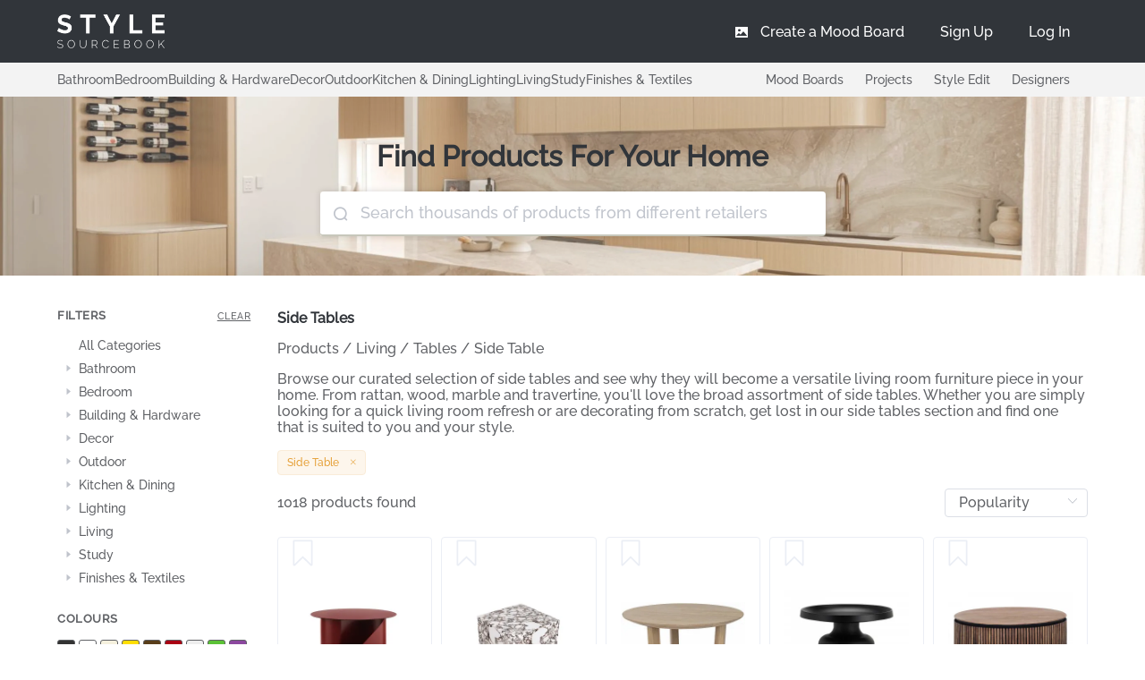

--- FILE ---
content_type: text/html; charset=utf-8
request_url: https://stylesourcebook.com.au/product-category/side-table
body_size: 151412
content:
<!doctype html>
<html data-n-head-ssr>
  <head >
    <meta data-n-head="ssr" charset="utf-8"><meta data-n-head="ssr" name="viewport" content="width=device-width, initial-scale=1, user-scalable=no"><meta data-n-head="ssr" name="keywords" content="side tables, side table, living room side table"><meta data-n-head="ssr" name="description" content="Search for Side Table on Australia&#x27;s furniture and homewares marketplace. Thousands of products for your next renovation all in one place."><title>Side Table - Style Sourcebook</title><link data-n-head="ssr" rel="icon" type="image/x-icon" href="/favicon.ico"><link data-n-head="ssr" rel="stylesheet" async href="/mood_boards/moodboard.css"><link data-n-head="ssr" rel="stylesheet" href="/fontawesome/css/fontawesome.min.css"><link data-n-head="ssr" rel="stylesheet" href="/fontawesome/css/solid.min.css"><link data-n-head="ssr" rel="preconnect" href="https://fonts.googleapis.com"><link data-n-head="ssr" rel="preconnect" href="https://fonts.gstatic.com" crossorigin="anonymous"><link data-n-head="ssr" rel="preload" href="/Raleway-Medium.ttf" as="font" type="font/ttf" crossorigin="anonymous"><link data-n-head="ssr" rel="preload" href="/Raleway-SemiBold.ttf" as="font" type="font/ttf" crossorigin="anonymous"><link data-n-head="ssr" rel="preload" href="/icomoon.woff" as="font" type="font/woff" crossorigin="anonymous"><link data-n-head="ssr" rel="alternate" hrefLang="en-au" href="/product-category/side-table"><link data-n-head="ssr" rel="canonical" href="https://stylesourcebook.com.au/product-category/side-table"><script data-n-head="ssr" src="https://www.googletagmanager.com/gtag/js?id=G-YZB0R68N2H" async></script><script data-n-head="ssr" data-hid="gtag-init" type="text/javascript" charset="utf-8">
          window.dataLayer = window.dataLayer || [];
          function gtag(){dataLayer.push(arguments);}
          gtag('js', new Date());
          gtag('config', 'G-YZB0R68N2H');
        </script><link rel="preload" href="/_nuxt/9345678.js" as="script"><link rel="preload" href="/_nuxt/b0f4bf8.js" as="script"><link rel="preload" href="/_nuxt/be13bfb.js" as="script"><link rel="preload" href="/_nuxt/1a8cb2d.js" as="script"><link rel="preload" href="/_nuxt/6904184.js" as="script"><link rel="preload" href="/_nuxt/5e0aaa1.js" as="script"><link rel="preload" href="/_nuxt/240e291.js" as="script"><link rel="preload" href="/_nuxt/32356ae.js" as="script"><link rel="preload" href="/_nuxt/22eab93.js" as="script"><link rel="preload" href="/_nuxt/e205d48.js" as="script"><link rel="preload" href="/_nuxt/490b3b9.js" as="script"><link rel="preload" href="/_nuxt/ce8a528.js" as="script"><link rel="preload" href="/_nuxt/c645ebe.js" as="script"><link rel="preload" href="/_nuxt/a25dcfe.js" as="script"><link rel="preload" href="/_nuxt/6d4a642.js" as="script"><link rel="preload" href="/_nuxt/12d65be.js" as="script"><link rel="preload" href="/_nuxt/e72bf29.js" as="script"><link rel="preload" href="/_nuxt/6253a64.js" as="script"><link rel="preload" href="/_nuxt/f3bd2e8.js" as="script"><link rel="preload" href="/_nuxt/fb5266e.js" as="script"><link rel="preload" href="/_nuxt/de54310.js" as="script"><link rel="preload" href="/_nuxt/f3be25a.js" as="script"><link rel="preload" href="/_nuxt/528da05.js" as="script"><link rel="preload" href="/_nuxt/e2e7307.js" as="script"><link rel="preload" href="/_nuxt/fe91c8f.js" as="script"><link rel="preload" href="/_nuxt/6e876a5.js" as="script"><link rel="preload" href="/_nuxt/94c4bda.js" as="script"><link rel="preload" href="/_nuxt/6a5a1cf.js" as="script"><link rel="preload" href="/_nuxt/c904d6d.js" as="script"><link rel="preload" href="/_nuxt/afb6cfd.js" as="script"><link rel="preload" href="/_nuxt/fbb3bad.js" as="script"><link rel="preload" href="/_nuxt/050e826.js" as="script"><link rel="preload" href="/_nuxt/7f90a82.js" as="script"><link rel="preload" href="/_nuxt/78815db.js" as="script"><link rel="preload" href="/_nuxt/9caf1d7.js" as="script"><link rel="preload" href="/_nuxt/7153f82.js" as="script"><link rel="preload" href="/_nuxt/a7c43a7.js" as="script"><link rel="preload" href="/_nuxt/9d2f4b8.js" as="script"><link rel="preload" href="/_nuxt/94fe664.js" as="script"><link rel="preload" href="/_nuxt/6cb757c.js" as="script"><link rel="preload" href="/_nuxt/6f61b37.js" as="script"><link rel="preload" href="/_nuxt/8756e11.js" as="script"><link rel="preload" href="/_nuxt/1963037.js" as="script"><link rel="preload" href="/_nuxt/3e0e8c9.js" as="script"><link rel="preload" href="/_nuxt/b49d63a.js" as="script"><style data-vue-ssr-id="e322fe0c:0 2b7d3ed3:0 68e57603:0 933308fa:0 66f36c3f:0 ec7a10ba:0 5d20fc0d:0 2bb64de6:0 2c8aa998:0 7dd8ebc3:0 7902b5de:0 04c9cf4e:0 8a814f90:0 3065394a:0 2f2e1e2e:0 1ddbda62:0 a8fa54bc:0 3cc21242:0">html{-webkit-text-size-adjust:100%;line-height:1.15}body{margin:0}main{display:block}h1{font-size:2em;margin:.67em 0}hr{box-sizing:content-box;height:0;overflow:visible}pre{font-family:monospace,monospace;font-size:1em}a{background-color:transparent}abbr[title]{border-bottom:none;-webkit-text-decoration:underline;text-decoration:underline;-webkit-text-decoration:underline dotted;text-decoration:underline dotted}b,strong{font-weight:bolder}code,kbd,samp{font-family:monospace,monospace;font-size:1em}small{font-size:80%}sub,sup{font-size:75%;line-height:0;position:relative;vertical-align:baseline}sub{bottom:-.25em}sup{top:-.5em}img{border-style:none}button,input,optgroup,select,textarea{font-family:inherit;font-size:100%;line-height:1.15;margin:0}button,input{overflow:visible}button,select{text-transform:none}[type=button],[type=reset],[type=submit],button{-webkit-appearance:button}[type=button]::-moz-focus-inner,[type=reset]::-moz-focus-inner,[type=submit]::-moz-focus-inner,button::-moz-focus-inner{border-style:none;padding:0}[type=button]:-moz-focusring,[type=reset]:-moz-focusring,[type=submit]:-moz-focusring,button:-moz-focusring{outline:1px dotted ButtonText}fieldset{padding:.35em .75em .625em}legend{box-sizing:border-box;color:inherit;display:table;max-width:100%;padding:0;white-space:normal}progress{vertical-align:baseline}textarea{overflow:auto}[type=checkbox],[type=radio]{box-sizing:border-box;padding:0}[type=number]::-webkit-inner-spin-button,[type=number]::-webkit-outer-spin-button{height:auto}[type=search]{-webkit-appearance:textfield;outline-offset:-2px}[type=search]::-webkit-search-decoration{-webkit-appearance:none}::-webkit-file-upload-button{-webkit-appearance:button;font:inherit}details{display:block}summary{display:list-item}[hidden],template{display:none}
@font-face{font-display:"auto";font-family:element-icons;font-style:normal;font-weight:400;src:url(/_nuxt/fonts/element-icons.313f7da.woff) format("woff"),url(/_nuxt/fonts/element-icons.4520188.ttf) format("truetype")}[class*=" el-icon-"],[class^=el-icon-]{speak:none;font-feature-settings:normal;-webkit-font-smoothing:antialiased;-moz-osx-font-smoothing:grayscale;display:inline-block;font-family:element-icons!important;font-style:normal;font-variant:normal;font-weight:400;line-height:1;text-transform:none;vertical-align:baseline}.el-icon-ice-cream-round:before{content:"\e6a0"}.el-icon-ice-cream-square:before{content:"\e6a3"}.el-icon-lollipop:before{content:"\e6a4"}.el-icon-potato-strips:before{content:"\e6a5"}.el-icon-milk-tea:before{content:"\e6a6"}.el-icon-ice-drink:before{content:"\e6a7"}.el-icon-ice-tea:before{content:"\e6a9"}.el-icon-coffee:before{content:"\e6aa"}.el-icon-orange:before{content:"\e6ab"}.el-icon-pear:before{content:"\e6ac"}.el-icon-apple:before{content:"\e6ad"}.el-icon-cherry:before{content:"\e6ae"}.el-icon-watermelon:before{content:"\e6af"}.el-icon-grape:before{content:"\e6b0"}.el-icon-refrigerator:before{content:"\e6b1"}.el-icon-goblet-square-full:before{content:"\e6b2"}.el-icon-goblet-square:before{content:"\e6b3"}.el-icon-goblet-full:before{content:"\e6b4"}.el-icon-goblet:before{content:"\e6b5"}.el-icon-cold-drink:before{content:"\e6b6"}.el-icon-coffee-cup:before{content:"\e6b8"}.el-icon-water-cup:before{content:"\e6b9"}.el-icon-hot-water:before{content:"\e6ba"}.el-icon-ice-cream:before{content:"\e6bb"}.el-icon-dessert:before{content:"\e6bc"}.el-icon-sugar:before{content:"\e6bd"}.el-icon-tableware:before{content:"\e6be"}.el-icon-burger:before{content:"\e6bf"}.el-icon-knife-fork:before{content:"\e6c1"}.el-icon-fork-spoon:before{content:"\e6c2"}.el-icon-chicken:before{content:"\e6c3"}.el-icon-food:before{content:"\e6c4"}.el-icon-dish-1:before{content:"\e6c5"}.el-icon-dish:before{content:"\e6c6"}.el-icon-moon-night:before{content:"\e6ee"}.el-icon-moon:before{content:"\e6f0"}.el-icon-cloudy-and-sunny:before{content:"\e6f1"}.el-icon-partly-cloudy:before{content:"\e6f2"}.el-icon-cloudy:before{content:"\e6f3"}.el-icon-sunny:before{content:"\e6f6"}.el-icon-sunset:before{content:"\e6f7"}.el-icon-sunrise-1:before{content:"\e6f8"}.el-icon-sunrise:before{content:"\e6f9"}.el-icon-heavy-rain:before{content:"\e6fa"}.el-icon-lightning:before{content:"\e6fb"}.el-icon-light-rain:before{content:"\e6fc"}.el-icon-wind-power:before{content:"\e6fd"}.el-icon-baseball:before{content:"\e712"}.el-icon-soccer:before{content:"\e713"}.el-icon-football:before{content:"\e715"}.el-icon-basketball:before{content:"\e716"}.el-icon-ship:before{content:"\e73f"}.el-icon-truck:before{content:"\e740"}.el-icon-bicycle:before{content:"\e741"}.el-icon-mobile-phone:before{content:"\e6d3"}.el-icon-service:before{content:"\e6d4"}.el-icon-key:before{content:"\e6e2"}.el-icon-unlock:before{content:"\e6e4"}.el-icon-lock:before{content:"\e6e5"}.el-icon-watch:before{content:"\e6fe"}.el-icon-watch-1:before{content:"\e6ff"}.el-icon-timer:before{content:"\e702"}.el-icon-alarm-clock:before{content:"\e703"}.el-icon-map-location:before{content:"\e704"}.el-icon-delete-location:before{content:"\e705"}.el-icon-add-location:before{content:"\e706"}.el-icon-location-information:before{content:"\e707"}.el-icon-location-outline:before{content:"\e708"}.el-icon-location:before{content:"\e79e"}.el-icon-place:before{content:"\e709"}.el-icon-discover:before{content:"\e70a"}.el-icon-first-aid-kit:before{content:"\e70b"}.el-icon-trophy-1:before{content:"\e70c"}.el-icon-trophy:before{content:"\e70d"}.el-icon-medal:before{content:"\e70e"}.el-icon-medal-1:before{content:"\e70f"}.el-icon-stopwatch:before{content:"\e710"}.el-icon-mic:before{content:"\e711"}.el-icon-copy-document:before{content:"\e718"}.el-icon-full-screen:before{content:"\e719"}.el-icon-switch-button:before{content:"\e71b"}.el-icon-aim:before{content:"\e71c"}.el-icon-crop:before{content:"\e71d"}.el-icon-odometer:before{content:"\e71e"}.el-icon-time:before{content:"\e71f"}.el-icon-bangzhu:before{content:"\e724"}.el-icon-close-notification:before{content:"\e726"}.el-icon-microphone:before{content:"\e727"}.el-icon-turn-off-microphone:before{content:"\e728"}.el-icon-position:before{content:"\e729"}.el-icon-postcard:before{content:"\e72a"}.el-icon-message:before{content:"\e72b"}.el-icon-chat-line-square:before{content:"\e72d"}.el-icon-chat-dot-square:before{content:"\e72e"}.el-icon-chat-dot-round:before{content:"\e72f"}.el-icon-chat-square:before{content:"\e730"}.el-icon-chat-line-round:before{content:"\e731"}.el-icon-chat-round:before{content:"\e732"}.el-icon-set-up:before{content:"\e733"}.el-icon-turn-off:before{content:"\e734"}.el-icon-open:before{content:"\e735"}.el-icon-connection:before{content:"\e736"}.el-icon-link:before{content:"\e737"}.el-icon-cpu:before{content:"\e738"}.el-icon-thumb:before{content:"\e739"}.el-icon-female:before{content:"\e73a"}.el-icon-male:before{content:"\e73b"}.el-icon-guide:before{content:"\e73c"}.el-icon-news:before{content:"\e73e"}.el-icon-price-tag:before{content:"\e744"}.el-icon-discount:before{content:"\e745"}.el-icon-wallet:before{content:"\e747"}.el-icon-coin:before{content:"\e748"}.el-icon-money:before{content:"\e749"}.el-icon-bank-card:before{content:"\e74a"}.el-icon-box:before{content:"\e74b"}.el-icon-present:before{content:"\e74c"}.el-icon-sell:before{content:"\e6d5"}.el-icon-sold-out:before{content:"\e6d6"}.el-icon-shopping-bag-2:before{content:"\e74d"}.el-icon-shopping-bag-1:before{content:"\e74e"}.el-icon-shopping-cart-2:before{content:"\e74f"}.el-icon-shopping-cart-1:before{content:"\e750"}.el-icon-shopping-cart-full:before{content:"\e751"}.el-icon-smoking:before{content:"\e752"}.el-icon-no-smoking:before{content:"\e753"}.el-icon-house:before{content:"\e754"}.el-icon-table-lamp:before{content:"\e755"}.el-icon-school:before{content:"\e756"}.el-icon-office-building:before{content:"\e757"}.el-icon-toilet-paper:before{content:"\e758"}.el-icon-notebook-2:before{content:"\e759"}.el-icon-notebook-1:before{content:"\e75a"}.el-icon-files:before{content:"\e75b"}.el-icon-collection:before{content:"\e75c"}.el-icon-receiving:before{content:"\e75d"}.el-icon-suitcase-1:before{content:"\e760"}.el-icon-suitcase:before{content:"\e761"}.el-icon-film:before{content:"\e763"}.el-icon-collection-tag:before{content:"\e765"}.el-icon-data-analysis:before{content:"\e766"}.el-icon-pie-chart:before{content:"\e767"}.el-icon-data-board:before{content:"\e768"}.el-icon-data-line:before{content:"\e76d"}.el-icon-reading:before{content:"\e769"}.el-icon-magic-stick:before{content:"\e76a"}.el-icon-coordinate:before{content:"\e76b"}.el-icon-mouse:before{content:"\e76c"}.el-icon-brush:before{content:"\e76e"}.el-icon-headset:before{content:"\e76f"}.el-icon-umbrella:before{content:"\e770"}.el-icon-scissors:before{content:"\e771"}.el-icon-mobile:before{content:"\e773"}.el-icon-attract:before{content:"\e774"}.el-icon-monitor:before{content:"\e775"}.el-icon-search:before{content:"\e778"}.el-icon-takeaway-box:before{content:"\e77a"}.el-icon-paperclip:before{content:"\e77d"}.el-icon-printer:before{content:"\e77e"}.el-icon-document-add:before{content:"\e782"}.el-icon-document:before{content:"\e785"}.el-icon-document-checked:before{content:"\e786"}.el-icon-document-copy:before{content:"\e787"}.el-icon-document-delete:before{content:"\e788"}.el-icon-document-remove:before{content:"\e789"}.el-icon-tickets:before{content:"\e78b"}.el-icon-folder-checked:before{content:"\e77f"}.el-icon-folder-delete:before{content:"\e780"}.el-icon-folder-remove:before{content:"\e781"}.el-icon-folder-add:before{content:"\e783"}.el-icon-folder-opened:before{content:"\e784"}.el-icon-folder:before{content:"\e78a"}.el-icon-edit-outline:before{content:"\e764"}.el-icon-edit:before{content:"\e78c"}.el-icon-date:before{content:"\e78e"}.el-icon-c-scale-to-original:before{content:"\e7c6"}.el-icon-view:before{content:"\e6ce"}.el-icon-loading:before{content:"\e6cf"}.el-icon-rank:before{content:"\e6d1"}.el-icon-sort-down:before{content:"\e7c4"}.el-icon-sort-up:before{content:"\e7c5"}.el-icon-sort:before{content:"\e6d2"}.el-icon-finished:before{content:"\e6cd"}.el-icon-refresh-left:before{content:"\e6c7"}.el-icon-refresh-right:before{content:"\e6c8"}.el-icon-refresh:before{content:"\e6d0"}.el-icon-video-play:before{content:"\e7c0"}.el-icon-video-pause:before{content:"\e7c1"}.el-icon-d-arrow-right:before{content:"\e6dc"}.el-icon-d-arrow-left:before{content:"\e6dd"}.el-icon-arrow-up:before{content:"\e6e1"}.el-icon-arrow-down:before{content:"\e6df"}.el-icon-arrow-right:before{content:"\e6e0"}.el-icon-arrow-left:before{content:"\e6de"}.el-icon-top-right:before{content:"\e6e7"}.el-icon-top-left:before{content:"\e6e8"}.el-icon-top:before{content:"\e6e6"}.el-icon-bottom:before{content:"\e6eb"}.el-icon-right:before{content:"\e6e9"}.el-icon-back:before{content:"\e6ea"}.el-icon-bottom-right:before{content:"\e6ec"}.el-icon-bottom-left:before{content:"\e6ed"}.el-icon-caret-top:before{content:"\e78f"}.el-icon-caret-bottom:before{content:"\e790"}.el-icon-caret-right:before{content:"\e791"}.el-icon-caret-left:before{content:"\e792"}.el-icon-d-caret:before{content:"\e79a"}.el-icon-share:before{content:"\e793"}.el-icon-menu:before{content:"\e798"}.el-icon-s-grid:before{content:"\e7a6"}.el-icon-s-check:before{content:"\e7a7"}.el-icon-s-data:before{content:"\e7a8"}.el-icon-s-opportunity:before{content:"\e7aa"}.el-icon-s-custom:before{content:"\e7ab"}.el-icon-s-claim:before{content:"\e7ad"}.el-icon-s-finance:before{content:"\e7ae"}.el-icon-s-comment:before{content:"\e7af"}.el-icon-s-flag:before{content:"\e7b0"}.el-icon-s-marketing:before{content:"\e7b1"}.el-icon-s-shop:before{content:"\e7b4"}.el-icon-s-open:before{content:"\e7b5"}.el-icon-s-management:before{content:"\e7b6"}.el-icon-s-ticket:before{content:"\e7b7"}.el-icon-s-release:before{content:"\e7b8"}.el-icon-s-home:before{content:"\e7b9"}.el-icon-s-promotion:before{content:"\e7ba"}.el-icon-s-operation:before{content:"\e7bb"}.el-icon-s-unfold:before{content:"\e7bc"}.el-icon-s-fold:before{content:"\e7a9"}.el-icon-s-platform:before{content:"\e7bd"}.el-icon-s-order:before{content:"\e7be"}.el-icon-s-cooperation:before{content:"\e7bf"}.el-icon-bell:before{content:"\e725"}.el-icon-message-solid:before{content:"\e799"}.el-icon-video-camera:before{content:"\e772"}.el-icon-video-camera-solid:before{content:"\e796"}.el-icon-camera:before{content:"\e779"}.el-icon-camera-solid:before{content:"\e79b"}.el-icon-download:before{content:"\e77c"}.el-icon-upload2:before{content:"\e77b"}.el-icon-upload:before{content:"\e7c3"}.el-icon-picture-outline-round:before{content:"\e75f"}.el-icon-picture-outline:before{content:"\e75e"}.el-icon-picture:before{content:"\e79f"}.el-icon-close:before{content:"\e6db"}.el-icon-check:before{content:"\e6da"}.el-icon-plus:before{content:"\e6d9"}.el-icon-minus:before{content:"\e6d8"}.el-icon-help:before{content:"\e73d"}.el-icon-s-help:before{content:"\e7b3"}.el-icon-circle-close:before{content:"\e78d"}.el-icon-circle-check:before{content:"\e720"}.el-icon-circle-plus-outline:before{content:"\e723"}.el-icon-remove-outline:before{content:"\e722"}.el-icon-zoom-out:before{content:"\e776"}.el-icon-zoom-in:before{content:"\e777"}.el-icon-error:before{content:"\e79d"}.el-icon-success:before{content:"\e79c"}.el-icon-circle-plus:before{content:"\e7a0"}.el-icon-remove:before{content:"\e7a2"}.el-icon-info:before{content:"\e7a1"}.el-icon-question:before{content:"\e7a4"}.el-icon-warning-outline:before{content:"\e6c9"}.el-icon-warning:before{content:"\e7a3"}.el-icon-goods:before{content:"\e7c2"}.el-icon-s-goods:before{content:"\e7b2"}.el-icon-star-off:before{content:"\e717"}.el-icon-star-on:before{content:"\e797"}.el-icon-more-outline:before{content:"\e6cc"}.el-icon-more:before{content:"\e794"}.el-icon-phone-outline:before{content:"\e6cb"}.el-icon-phone:before{content:"\e795"}.el-icon-user:before{content:"\e6e3"}.el-icon-user-solid:before{content:"\e7a5"}.el-icon-setting:before{content:"\e6ca"}.el-icon-s-tools:before{content:"\e7ac"}.el-icon-delete:before{content:"\e6d7"}.el-icon-delete-solid:before{content:"\e7c9"}.el-icon-eleme:before{content:"\e7c7"}.el-icon-platform-eleme:before{content:"\e7ca"}.el-icon-loading{animation:rotating 2s linear infinite}.el-icon--right{margin-left:5px}.el-icon--left{margin-right:5px}@keyframes rotating{0%{transform:rotate(0)}to{transform:rotate(1turn)}}.el-pagination{color:#303133;font-weight:700;padding:2px 5px;white-space:nowrap}.el-pagination:after,.el-pagination:before{content:"";display:table}.el-pagination:after{clear:both}.el-pagination button,.el-pagination span:not([class*=suffix]){box-sizing:border-box;display:inline-block;font-size:13px;height:28px;line-height:28px;min-width:35.5px;vertical-align:top}.el-pagination .el-input__inner{-moz-appearance:textfield;line-height:normal;text-align:center}.el-pagination .el-input__suffix{right:0;transform:scale(.8)}.el-pagination .el-select .el-input{margin:0 5px;width:100px}.el-pagination .el-select .el-input .el-input__inner{border-radius:3px;padding-right:25px}.el-pagination button{background:0 0;border:none;padding:0 6px}.el-pagination button:focus{outline:0}.el-pagination button:hover{color:#409eff}.el-pagination button:disabled{background-color:#fff;color:#c0c4cc;cursor:not-allowed}.el-pagination .btn-next,.el-pagination .btn-prev{background:50% no-repeat #fff;background-size:16px;color:#303133;cursor:pointer;margin:0}.el-pagination .btn-next .el-icon,.el-pagination .btn-prev .el-icon{display:block;font-size:12px;font-weight:700}.el-pagination .btn-prev{padding-right:12px}.el-pagination .btn-next{padding-left:12px}.el-pagination .el-pager li.disabled{color:#c0c4cc;cursor:not-allowed}.el-pager li,.el-pager li.btn-quicknext:hover,.el-pager li.btn-quickprev:hover{cursor:pointer}.el-pagination--small .btn-next,.el-pagination--small .btn-prev,.el-pagination--small .el-pager li,.el-pagination--small .el-pager li.btn-quicknext,.el-pagination--small .el-pager li.btn-quickprev,.el-pagination--small .el-pager li:last-child{border-color:transparent;font-size:12px;height:22px;line-height:22px;min-width:22px}.el-pagination--small .arrow.disabled{visibility:hidden}.el-pagination--small .more:before,.el-pagination--small li.more:before{line-height:24px}.el-pagination--small button,.el-pagination--small span:not([class*=suffix]){height:22px;line-height:22px}.el-pagination--small .el-pagination__editor,.el-pagination--small .el-pagination__editor.el-input .el-input__inner{height:22px}.el-pagination__sizes{color:#606266;font-weight:400;margin:0 10px 0 0}.el-pagination__sizes .el-input .el-input__inner{font-size:13px;padding-left:8px}.el-pagination__sizes .el-input .el-input__inner:hover{border-color:#409eff}.el-pagination__total{color:#606266;font-weight:400;margin-right:10px}.el-pagination__jump{color:#606266;font-weight:400;margin-left:24px}.el-pagination__jump .el-input__inner{padding:0 3px}.el-pagination__rightwrapper{float:right}.el-pagination__editor{border-radius:3px;box-sizing:border-box;height:28px;line-height:18px;margin:0 2px;padding:0 2px;text-align:center}.el-pager,.el-pagination.is-background .btn-next,.el-pagination.is-background .btn-prev{padding:0}.el-dialog,.el-pager li{-webkit-box-sizing:border-box}.el-pagination__editor.el-input{width:50px}.el-pagination__editor.el-input .el-input__inner{height:28px}.el-pagination__editor .el-input__inner::-webkit-inner-spin-button,.el-pagination__editor .el-input__inner::-webkit-outer-spin-button{-webkit-appearance:none;margin:0}.el-pagination.is-background .btn-next,.el-pagination.is-background .btn-prev,.el-pagination.is-background .el-pager li{background-color:#f4f4f5;border-radius:2px;color:#606266;margin:0 5px;min-width:30px}.el-pagination.is-background .btn-next.disabled,.el-pagination.is-background .btn-next:disabled,.el-pagination.is-background .btn-prev.disabled,.el-pagination.is-background .btn-prev:disabled,.el-pagination.is-background .el-pager li.disabled{color:#c0c4cc}.el-pagination.is-background .el-pager li:not(.disabled):hover{color:#409eff}.el-pagination.is-background .el-pager li:not(.disabled).active{background-color:#409eff;color:#fff}.el-pagination.is-background.el-pagination--small .btn-next,.el-pagination.is-background.el-pagination--small .btn-prev,.el-pagination.is-background.el-pagination--small .el-pager li{margin:0 3px;min-width:22px}.el-pager,.el-pager li{display:inline-block;margin:0;vertical-align:top}.el-pager{font-size:0;list-style:none;-webkit-user-select:none;-moz-user-select:none;user-select:none}.el-pager .more:before{line-height:30px}.el-pager li{background:#fff;box-sizing:border-box;font-size:13px;height:28px;line-height:28px;min-width:35.5px;padding:0 4px;text-align:center}.el-pager li.btn-quicknext,.el-pager li.btn-quickprev{color:#303133;line-height:28px}.el-pager li.btn-quicknext.disabled,.el-pager li.btn-quickprev.disabled{color:#c0c4cc}.el-pager li.active+li{border-left:0}.el-pager li:hover{color:#409eff}.el-pager li.active{color:#409eff;cursor:default}.el-dialog{background:#fff;border-radius:2px;box-shadow:0 1px 3px rgba(0,0,0,.3);box-sizing:border-box;margin:0 auto 50px;position:relative;width:50%}.el-dialog.is-fullscreen{height:100%;margin-bottom:0;margin-top:0;overflow:auto;width:100%}.el-dialog__wrapper{bottom:0;left:0;margin:0;overflow:auto;position:fixed;right:0;top:0}.el-dialog__header{padding:20px 20px 10px}.el-dialog__headerbtn{background:0 0;border:none;cursor:pointer;font-size:16px;outline:0;padding:0;position:absolute;right:20px;top:20px}.el-dialog__headerbtn .el-dialog__close{color:#909399}.el-dialog__headerbtn:focus .el-dialog__close,.el-dialog__headerbtn:hover .el-dialog__close{color:#409eff}.el-dialog__title{color:#303133;font-size:18px;line-height:24px}.el-dialog__body{color:#606266;font-size:14px;padding:30px 20px;word-break:break-all}.el-dialog__footer{box-sizing:border-box;padding:10px 20px 20px;text-align:right}.el-dialog--center{text-align:center}.el-dialog--center .el-dialog__body{padding:25px 25px 30px;text-align:left;text-align:initial}.el-dialog--center .el-dialog__footer{text-align:inherit}.dialog-fade-enter-active{animation:dialog-fade-in .3s}.dialog-fade-leave-active{animation:dialog-fade-out .3s}@keyframes dialog-fade-in{0%{opacity:0;transform:translate3d(0,-20px,0)}to{opacity:1;transform:translateZ(0)}}@keyframes dialog-fade-out{0%{opacity:1;transform:translateZ(0)}to{opacity:0;transform:translate3d(0,-20px,0)}}.el-autocomplete{display:inline-block;position:relative}.el-autocomplete-suggestion{background-color:#fff;border:1px solid #e4e7ed;border-radius:4px;box-shadow:0 2px 12px 0 rgba(0,0,0,.1);box-sizing:border-box;margin:5px 0}.el-autocomplete-suggestion__wrap{box-sizing:border-box;max-height:280px;padding:10px 0}.el-autocomplete-suggestion__list{margin:0;padding:0}.el-autocomplete-suggestion li{color:#606266;cursor:pointer;font-size:14px;line-height:34px;list-style:none;margin:0;overflow:hidden;padding:0 20px;text-overflow:ellipsis;white-space:nowrap}.el-autocomplete-suggestion li.highlighted,.el-autocomplete-suggestion li:hover{background-color:#f5f7fa}.el-autocomplete-suggestion li.divider{border-top:1px solid #000;margin-top:6px}.el-autocomplete-suggestion li.divider:last-child{margin-bottom:-6px}.el-autocomplete-suggestion.is-loading li{color:#999;font-size:20px;height:100px;line-height:100px;text-align:center}.el-autocomplete-suggestion.is-loading li:after{content:"";display:inline-block;height:100%;vertical-align:middle}.el-autocomplete-suggestion.is-loading li:hover{background-color:#fff}.el-autocomplete-suggestion.is-loading .el-icon-loading{vertical-align:middle}.el-dropdown{color:#606266;display:inline-block;font-size:14px;position:relative}.el-dropdown .el-button-group{display:block}.el-dropdown .el-button-group .el-button{float:none}.el-dropdown .el-dropdown__caret-button{border-left:none;padding-left:5px;padding-right:5px;position:relative}.el-dropdown .el-dropdown__caret-button:before{background:hsla(0,0%,100%,.5);bottom:5px;content:"";display:block;left:0;position:absolute;top:5px;width:1px}.el-dropdown .el-dropdown__caret-button.el-button--default:before{background:rgba(220,223,230,.5)}.el-dropdown .el-dropdown__caret-button:hover:not(.is-disabled):before{bottom:0;top:0}.el-dropdown .el-dropdown__caret-button .el-dropdown__icon{padding-left:0}.el-dropdown__icon{font-size:12px;margin:0 3px}.el-dropdown .el-dropdown-selfdefine:focus:active,.el-dropdown .el-dropdown-selfdefine:focus:not(.focusing){outline-width:0}.el-dropdown [disabled]{color:#bbb;cursor:not-allowed}.el-dropdown-menu{background-color:#fff;border:1px solid #ebeef5;border-radius:4px;box-shadow:0 2px 12px 0 rgba(0,0,0,.1);left:0;margin:5px 0;padding:10px 0;position:absolute;top:0;z-index:10}.el-dropdown-menu__item,.el-menu-item{cursor:pointer;font-size:14px;padding:0 20px}.el-dropdown-menu__item{color:#606266;line-height:36px;list-style:none;margin:0;outline:0}.el-dropdown-menu__item:focus,.el-dropdown-menu__item:not(.is-disabled):hover{background-color:#ecf5ff;color:#66b1ff}.el-dropdown-menu__item i{margin-right:5px}.el-dropdown-menu__item--divided{border-top:1px solid #ebeef5;margin-top:6px;position:relative}.el-dropdown-menu__item--divided:before{background-color:#fff;content:"";display:block;height:6px;margin:0 -20px}.el-dropdown-menu__item.is-disabled{color:#bbb;cursor:default;pointer-events:none}.el-dropdown-menu--medium{padding:6px 0}.el-dropdown-menu--medium .el-dropdown-menu__item{font-size:14px;line-height:30px;padding:0 17px}.el-dropdown-menu--medium .el-dropdown-menu__item.el-dropdown-menu__item--divided{margin-top:6px}.el-dropdown-menu--medium .el-dropdown-menu__item.el-dropdown-menu__item--divided:before{height:6px;margin:0 -17px}.el-dropdown-menu--small{padding:6px 0}.el-dropdown-menu--small .el-dropdown-menu__item{font-size:13px;line-height:27px;padding:0 15px}.el-dropdown-menu--small .el-dropdown-menu__item.el-dropdown-menu__item--divided{margin-top:4px}.el-dropdown-menu--small .el-dropdown-menu__item.el-dropdown-menu__item--divided:before{height:4px;margin:0 -15px}.el-dropdown-menu--mini{padding:3px 0}.el-dropdown-menu--mini .el-dropdown-menu__item{font-size:12px;line-height:24px;padding:0 10px}.el-dropdown-menu--mini .el-dropdown-menu__item.el-dropdown-menu__item--divided{margin-top:3px}.el-dropdown-menu--mini .el-dropdown-menu__item.el-dropdown-menu__item--divided:before{height:3px;margin:0 -10px}.el-menu{border-right:1px solid #e6e6e6;list-style:none;margin:0;padding-left:0;position:relative}.el-menu,.el-menu--horizontal>.el-menu-item:not(.is-disabled):focus,.el-menu--horizontal>.el-menu-item:not(.is-disabled):hover,.el-menu--horizontal>.el-submenu .el-submenu__title:hover{background-color:#fff}.el-menu:after,.el-menu:before{content:"";display:table}.el-breadcrumb__item:last-child .el-breadcrumb__separator,.el-menu--collapse>.el-menu-item .el-submenu__icon-arrow,.el-menu--collapse>.el-submenu>.el-submenu__title .el-submenu__icon-arrow{display:none}.el-menu:after{clear:both}.el-menu.el-menu--horizontal{border-bottom:1px solid #e6e6e6}.el-menu--horizontal{border-right:none}.el-menu--horizontal>.el-menu-item{border-bottom:2px solid transparent;color:#909399;float:left;height:60px;line-height:60px;margin:0}.el-menu--horizontal>.el-menu-item a,.el-menu--horizontal>.el-menu-item a:hover{color:inherit}.el-menu--horizontal>.el-submenu{float:left}.el-menu--horizontal>.el-submenu:focus,.el-menu--horizontal>.el-submenu:hover{outline:0}.el-menu--horizontal>.el-submenu:focus .el-submenu__title,.el-menu--horizontal>.el-submenu:hover .el-submenu__title{color:#303133}.el-menu--horizontal>.el-submenu.is-active .el-submenu__title{border-bottom:2px solid #409eff;color:#303133}.el-menu--horizontal>.el-submenu .el-submenu__title{border-bottom:2px solid transparent;color:#909399;height:60px;line-height:60px}.el-menu--horizontal>.el-submenu .el-submenu__icon-arrow{margin-left:8px;margin-top:-3px;position:static;vertical-align:middle}.el-menu--collapse .el-submenu,.el-menu-item{position:relative}.el-menu--horizontal .el-menu .el-menu-item,.el-menu--horizontal .el-menu .el-submenu__title{background-color:#fff;color:#909399;float:none;height:36px;line-height:36px;padding:0 10px}.el-menu--horizontal .el-menu .el-menu-item.is-active,.el-menu--horizontal .el-menu .el-submenu.is-active>.el-submenu__title{color:#303133}.el-menu--horizontal .el-menu-item:not(.is-disabled):focus,.el-menu--horizontal .el-menu-item:not(.is-disabled):hover{color:#303133;outline:0}.el-menu--horizontal>.el-menu-item.is-active{border-bottom:2px solid #409eff;color:#303133}.el-menu--collapse{width:64px}.el-menu--collapse>.el-menu-item [class^=el-icon-],.el-menu--collapse>.el-submenu>.el-submenu__title [class^=el-icon-]{margin:0;text-align:center;vertical-align:middle;width:24px}.el-menu--collapse>.el-menu-item span,.el-menu--collapse>.el-submenu>.el-submenu__title span{display:inline-block;height:0;overflow:hidden;visibility:hidden;width:0}.el-menu-item,.el-submenu__title{height:56px;line-height:56px;list-style:none}.el-menu--collapse>.el-menu-item.is-active i{color:inherit}.el-menu--collapse .el-menu .el-submenu{min-width:200px}.el-menu--collapse .el-submenu .el-menu{border:1px solid #e4e7ed;border-radius:2px;box-shadow:0 2px 12px 0 rgba(0,0,0,.1);left:100%;margin-left:5px;position:absolute;top:0;z-index:10}.el-menu--collapse .el-submenu.is-opened>.el-submenu__title .el-submenu__icon-arrow{transform:none}.el-menu--popup{border:none;border-radius:2px;box-shadow:0 2px 12px 0 rgba(0,0,0,.1);min-width:200px;padding:5px 0;z-index:100}.el-menu--popup-bottom-start{margin-top:5px}.el-menu--popup-right-start{margin-left:5px;margin-right:5px}.el-menu-item{box-sizing:border-box;color:#303133;transition:border-color .3s,background-color .3s,color .3s;white-space:nowrap}.el-radio-button__inner,.el-submenu__title{-webkit-box-sizing:border-box;position:relative;white-space:nowrap}.el-menu-item *{vertical-align:middle}.el-menu-item i{color:#909399}.el-menu-item:focus,.el-menu-item:hover{background-color:#ecf5ff;outline:0}.el-menu-item.is-disabled{background:0 0!important;cursor:not-allowed;opacity:.25}.el-menu-item [class^=el-icon-]{font-size:18px;margin-right:5px;text-align:center;vertical-align:middle;width:24px}.el-menu-item.is-active{color:#409eff}.el-menu-item.is-active i{color:inherit}.el-submenu{list-style:none;margin:0;padding-left:0}.el-submenu__title{box-sizing:border-box;color:#303133;cursor:pointer;font-size:14px;padding:0 20px;transition:border-color .3s,background-color .3s,color .3s}.el-submenu__title *{vertical-align:middle}.el-submenu__title i{color:#909399}.el-submenu__title:focus,.el-submenu__title:hover{background-color:#ecf5ff;outline:0}.el-submenu__title.is-disabled{background:0 0!important;cursor:not-allowed;opacity:.25}.el-submenu__title:hover{background-color:#ecf5ff}.el-submenu .el-menu{border:none}.el-submenu .el-menu-item{height:50px;line-height:50px;min-width:200px;padding:0 45px}.el-submenu__icon-arrow{font-size:12px;margin-top:-7px;position:absolute;right:20px;top:50%;transition:transform .3s}.el-submenu.is-active .el-submenu__title{border-bottom-color:#409eff}.el-submenu.is-opened>.el-submenu__title .el-submenu__icon-arrow{transform:rotate(180deg)}.el-submenu.is-disabled .el-menu-item,.el-submenu.is-disabled .el-submenu__title{background:0 0!important;cursor:not-allowed;opacity:.25}.el-submenu [class^=el-icon-]{font-size:18px;margin-right:5px;text-align:center;vertical-align:middle;width:24px}.el-menu-item-group>ul{padding:0}.el-menu-item-group__title{color:#909399;font-size:12px;line-height:normal;padding:7px 0 7px 20px}.el-radio-button__inner,.el-radio-group{display:inline-block;line-height:1;vertical-align:middle}.horizontal-collapse-transition .el-submenu__title .el-submenu__icon-arrow{opacity:0;transition:.2s}.el-radio-group{font-size:0}.el-radio-button{display:inline-block;outline:0;position:relative}.el-radio-button__inner{-webkit-appearance:none;background:#fff;border:1px solid #dcdfe6;border-left:0;border-radius:0;box-sizing:border-box;color:#606266;cursor:pointer;font-size:14px;font-weight:500;margin:0;outline:0;padding:12px 20px;text-align:center;transition:all .3s cubic-bezier(.645,.045,.355,1)}.el-radio-button__inner.is-round{padding:12px 20px}.el-radio-button__inner:hover{color:#409eff}.el-radio-button__inner [class*=el-icon-]{line-height:.9}.el-radio-button__inner [class*=el-icon-]+span{margin-left:5px}.el-radio-button:first-child .el-radio-button__inner{border-left:1px solid #dcdfe6;border-radius:4px 0 0 4px;box-shadow:none!important}.el-radio-button__orig-radio{opacity:0;outline:0;position:absolute;z-index:-1}.el-radio-button__orig-radio:checked+.el-radio-button__inner{background-color:#409eff;border-color:#409eff;box-shadow:-1px 0 0 0 #409eff;color:#fff}.el-radio-button__orig-radio:disabled+.el-radio-button__inner{background-color:#fff;background-image:none;border-color:#ebeef5;box-shadow:none;color:#c0c4cc;cursor:not-allowed}.el-radio-button__orig-radio:disabled:checked+.el-radio-button__inner{background-color:#f2f6fc}.el-radio-button:last-child .el-radio-button__inner{border-radius:0 4px 4px 0}.el-radio-button:first-child:last-child .el-radio-button__inner{border-radius:4px}.el-radio-button--medium .el-radio-button__inner{border-radius:0;font-size:14px;padding:10px 20px}.el-radio-button--medium .el-radio-button__inner.is-round{padding:10px 20px}.el-radio-button--small .el-radio-button__inner{border-radius:0;font-size:12px;padding:9px 15px}.el-radio-button--small .el-radio-button__inner.is-round{padding:9px 15px}.el-radio-button--mini .el-radio-button__inner{border-radius:0;font-size:12px;padding:7px 15px}.el-radio-button--mini .el-radio-button__inner.is-round{padding:7px 15px}.el-radio-button:focus:not(.is-focus):not(:active):not(.is-disabled){box-shadow:0 0 2px 2px #409eff}.el-picker-panel,.el-popover,.el-select-dropdown,.el-table-filter,.el-time-panel{-webkit-box-shadow:0 2px 12px 0 rgba(0,0,0,.1)}.el-switch{align-items:center;display:inline-flex;font-size:14px;height:20px;line-height:20px;position:relative;vertical-align:middle}.el-switch__core,.el-switch__label{cursor:pointer;display:inline-block}.el-switch.is-disabled .el-switch__core,.el-switch.is-disabled .el-switch__label{cursor:not-allowed}.el-switch__label{color:#303133;font-size:14px;font-weight:500;height:20px;transition:.2s;vertical-align:middle}.el-switch__label.is-active{color:#409eff}.el-switch__label--left{margin-right:10px}.el-switch__label--right{margin-left:10px}.el-switch__label *{display:inline-block;font-size:14px;line-height:1}.el-switch__input{height:0;margin:0;opacity:0;position:absolute;width:0}.el-switch__core{background:#dcdfe6;border:1px solid #dcdfe6;border-radius:10px;box-sizing:border-box;height:20px;margin:0;outline:0;position:relative;transition:border-color .3s,background-color .3s;vertical-align:middle;width:40px}.el-input__prefix,.el-input__suffix{color:#c0c4cc;-webkit-transition:all .3s}.el-switch__core:after{background-color:#fff;border-radius:100%;content:"";height:16px;left:1px;position:absolute;top:1px;transition:all .3s;width:16px}.el-switch.is-checked .el-switch__core{background-color:#409eff;border-color:#409eff}.el-switch.is-checked .el-switch__core:after{left:100%;margin-left:-17px}.el-switch.is-disabled{opacity:.6}.el-switch--wide .el-switch__label.el-switch__label--left span{left:10px}.el-switch--wide .el-switch__label.el-switch__label--right span{right:10px}.el-switch .label-fade-enter,.el-switch .label-fade-leave-active{opacity:0}.el-select-dropdown{background-color:#fff;border:1px solid #e4e7ed;border-radius:4px;box-shadow:0 2px 12px 0 rgba(0,0,0,.1);box-sizing:border-box;margin:5px 0;position:absolute;z-index:1001}.el-select-dropdown.is-multiple .el-select-dropdown__item{padding-right:40px}.el-select-dropdown.is-multiple .el-select-dropdown__item.selected{background-color:#fff;color:#409eff}.el-select-dropdown.is-multiple .el-select-dropdown__item.selected.hover{background-color:#f5f7fa}.el-select-dropdown.is-multiple .el-select-dropdown__item.selected:after{-webkit-font-smoothing:antialiased;-moz-osx-font-smoothing:grayscale;content:"\e6da";font-family:element-icons;font-size:12px;font-weight:700;position:absolute;right:20px}.el-select-dropdown .el-scrollbar.is-empty .el-select-dropdown__list{padding:0}.el-select-dropdown__empty{color:#999;font-size:14px;margin:0;padding:10px 0;text-align:center}.el-select-dropdown__wrap{max-height:274px}.el-select-dropdown__list{box-sizing:border-box;list-style:none;margin:0;padding:6px 0}.el-select-dropdown__item{box-sizing:border-box;color:#606266;cursor:pointer;font-size:14px;height:34px;line-height:34px;overflow:hidden;padding:0 20px;position:relative;text-overflow:ellipsis;white-space:nowrap}.el-select-dropdown__item.is-disabled{color:#c0c4cc;cursor:not-allowed}.el-select-dropdown__item.is-disabled:hover{background-color:#fff}.el-select-dropdown__item.hover,.el-select-dropdown__item:hover{background-color:#f5f7fa}.el-select-dropdown__item.selected{color:#409eff;font-weight:700}.el-select-group{margin:0;padding:0}.el-select-group__wrap{list-style:none;margin:0;padding:0;position:relative}.el-select-group__wrap:not(:last-of-type){padding-bottom:24px}.el-select-group__wrap:not(:last-of-type):after{background:#e4e7ed;bottom:12px;content:"";display:block;height:1px;left:20px;position:absolute;right:20px}.el-select-group__title{color:#909399;font-size:12px;line-height:30px;padding-left:20px}.el-select-group .el-select-dropdown__item{padding-left:20px}.el-select{display:inline-block;position:relative}.el-select .el-select__tags>span{display:contents}.el-select:hover .el-input__inner{border-color:#c0c4cc}.el-select .el-input__inner{cursor:pointer;padding-right:35px}.el-select .el-input__inner:focus{border-color:#409eff}.el-select .el-input .el-select__caret{color:#c0c4cc;cursor:pointer;font-size:14px;transform:rotate(180deg);transition:transform .3s}.el-select .el-input .el-select__caret.is-reverse{transform:rotate(0)}.el-select .el-input .el-select__caret.is-show-close{border-radius:100%;color:#c0c4cc;font-size:14px;text-align:center;transform:rotate(180deg);transition:color .2s cubic-bezier(.645,.045,.355,1)}.el-select .el-input .el-select__caret.is-show-close:hover{color:#909399}.el-select .el-input.is-disabled .el-input__inner{cursor:not-allowed}.el-select .el-input.is-disabled .el-input__inner:hover{border-color:#e4e7ed}.el-range-editor.is-active,.el-range-editor.is-active:hover,.el-select .el-input.is-focus .el-input__inner{border-color:#409eff}.el-select>.el-input{display:block}.el-select__input{-webkit-appearance:none;-moz-appearance:none;appearance:none;background-color:transparent;border:none;color:#666;font-size:14px;height:28px;margin-left:15px;outline:0;padding:0}.el-select__input.is-mini{height:14px}.el-select__close{color:#c0c4cc;cursor:pointer;font-size:14px;line-height:18px;position:absolute;right:25px;top:8px;z-index:1000}.el-select__close:hover{color:#909399}.el-select__tags{align-items:center;display:flex;flex-wrap:wrap;line-height:normal;position:absolute;top:50%;transform:translateY(-50%);white-space:normal;z-index:1}.el-select__tags-text{overflow:hidden;text-overflow:ellipsis}.el-select .el-tag{align-items:center;background-color:#f0f2f5;border-color:transparent;box-sizing:border-box;display:flex;margin:2px 0 2px 6px;max-width:100%}.el-select .el-tag__close.el-icon-close{background-color:#c0c4cc;color:#fff;flex-shrink:0;top:0}.el-select .el-tag__close.el-icon-close:hover{background-color:#909399}.el-table,.el-table__expanded-cell{background-color:#fff}.el-select .el-tag__close.el-icon-close:before{display:block;transform:translateY(.5px)}.el-table{box-sizing:border-box;color:#606266;flex:1;font-size:14px;max-width:100%;overflow:hidden;position:relative;width:100%}.el-table__empty-block{align-items:center;display:flex;justify-content:center;min-height:60px;text-align:center;width:100%}.el-table__empty-text{color:#909399;line-height:60px;width:50%}.el-table__expand-column .cell{padding:0;text-align:center}.el-table__expand-icon{color:#666;cursor:pointer;font-size:12px;height:20px;position:relative;transition:transform .2s ease-in-out}.el-table__expand-icon--expanded{transform:rotate(90deg)}.el-table__expand-icon>.el-icon{left:50%;margin-left:-5px;margin-top:-5px;position:absolute;top:50%}.el-table__expanded-cell[class*=cell]{padding:20px 50px}.el-table__expanded-cell:hover{background-color:transparent!important}.el-table__placeholder{display:inline-block;width:20px}.el-table__append-wrapper{overflow:hidden}.el-table--fit{border-bottom:0;border-right:0}.el-table--fit .el-table__cell.gutter{border-right-width:1px}.el-table--scrollable-x .el-table__body-wrapper{overflow-x:auto}.el-table--scrollable-y .el-table__body-wrapper{overflow-y:auto}.el-table thead{color:#909399;font-weight:500}.el-table thead.is-group th.el-table__cell{background:#f5f7fa}.el-table .el-table__cell{box-sizing:border-box;min-width:0;padding:12px 0;position:relative;text-align:left;text-overflow:ellipsis;vertical-align:middle}.el-table .el-table__cell.is-center{text-align:center}.el-table .el-table__cell.is-right{text-align:right}.el-table .el-table__cell.gutter{border-bottom-width:0;border-right-width:0;padding:0;width:15px}.el-table .el-table__cell.is-hidden>*{visibility:hidden}.el-table--medium .el-table__cell{padding:10px 0}.el-table--small{font-size:12px}.el-table--small .el-table__cell{padding:8px 0}.el-table--mini{font-size:12px}.el-table--mini .el-table__cell{padding:6px 0}.el-table tr{background-color:#fff}.el-table tr input[type=checkbox]{margin:0}.el-table td.el-table__cell,.el-table th.el-table__cell.is-leaf{border-bottom:1px solid #ebeef5}.el-table th.el-table__cell.is-sortable{cursor:pointer}.el-table th.el-table__cell{background-color:#fff;overflow:hidden;-webkit-user-select:none;-moz-user-select:none;user-select:none}.el-table th.el-table__cell>.cell{box-sizing:border-box;display:inline-block;padding-left:10px;padding-right:10px;position:relative;vertical-align:middle;width:100%}.el-table th.el-table__cell>.cell.highlight{color:#409eff}.el-table th.el-table__cell.required>div:before{background:#ff4d51;border-radius:50%;content:"";display:inline-block;height:8px;margin-right:5px;vertical-align:middle;width:8px}.el-table td.el-table__cell div{box-sizing:border-box}.el-date-table td,.el-table .cell,.el-table-filter{-webkit-box-sizing:border-box}.el-table td.el-table__cell.gutter{width:0}.el-table .cell{box-sizing:border-box;line-height:23px;overflow:hidden;padding-left:10px;padding-right:10px;text-overflow:ellipsis;white-space:normal;word-break:break-all}.el-table .cell.el-tooltip{min-width:50px;white-space:nowrap}.el-table--border,.el-table--group{border:1px solid #ebeef5}.el-table--border:after,.el-table--group:after,.el-table:before{background-color:#ebeef5;content:"";position:absolute;z-index:1}.el-table--border:after,.el-table--group:after{height:100%;right:0;top:0;width:1px}.el-table:before{bottom:0;height:1px;left:0;width:100%}.el-table--border{border-bottom:none;border-right:none}.el-table--border.el-loading-parent--relative{border-color:transparent}.el-table--border .el-table__cell,.el-table__body-wrapper .el-table--border.is-scrolling-left~.el-table__fixed{border-right:1px solid #ebeef5}.el-table--border .el-table__cell:first-child .cell{padding-left:10px}.el-table--border th.el-table__cell,.el-table--border th.el-table__cell.gutter:last-of-type,.el-table__fixed-right-patch{border-bottom:1px solid #ebeef5}.el-table--hidden{visibility:hidden}.el-table__fixed,.el-table__fixed-right{box-shadow:0 0 10px rgba(0,0,0,.12);left:0;overflow-x:hidden;overflow-y:hidden;position:absolute;top:0}.el-table__fixed-right:before,.el-table__fixed:before{background-color:#ebeef5;bottom:0;content:"";height:1px;left:0;position:absolute;width:100%;z-index:4}.el-table__fixed-right-patch{background-color:#fff;position:absolute;right:0;top:-1px}.el-table__fixed-right{left:auto;right:0;top:0}.el-table__fixed-right .el-table__fixed-body-wrapper,.el-table__fixed-right .el-table__fixed-footer-wrapper,.el-table__fixed-right .el-table__fixed-header-wrapper{left:auto;right:0}.el-table__fixed-header-wrapper{left:0;position:absolute;top:0;z-index:3}.el-table__fixed-footer-wrapper{bottom:0;left:0;position:absolute;z-index:3}.el-table__fixed-footer-wrapper tbody td.el-table__cell{background-color:#f5f7fa;border-top:1px solid #ebeef5;color:#606266}.el-table__fixed-body-wrapper{left:0;overflow:hidden;position:absolute;top:37px;z-index:3}.el-table__body-wrapper,.el-table__footer-wrapper,.el-table__header-wrapper{width:100%}.el-table__footer-wrapper{margin-top:-1px}.el-table__footer-wrapper td.el-table__cell{border-top:1px solid #ebeef5}.el-table__body,.el-table__footer,.el-table__header{border-collapse:separate;table-layout:fixed}.el-table__footer-wrapper,.el-table__header-wrapper{overflow:hidden}.el-table__footer-wrapper tbody td.el-table__cell,.el-table__header-wrapper tbody td.el-table__cell{background-color:#f5f7fa;color:#606266}.el-table__body-wrapper{overflow:hidden;position:relative}.el-table__body-wrapper.is-scrolling-left~.el-table__fixed,.el-table__body-wrapper.is-scrolling-none~.el-table__fixed,.el-table__body-wrapper.is-scrolling-none~.el-table__fixed-right,.el-table__body-wrapper.is-scrolling-right~.el-table__fixed-right{box-shadow:none}.el-table__body-wrapper .el-table--border.is-scrolling-right~.el-table__fixed-right{border-left:1px solid #ebeef5}.el-table .caret-wrapper{align-items:center;cursor:pointer;display:inline-flex;flex-direction:column;height:34px;overflow:visible;overflow:initial;position:relative;vertical-align:middle;width:24px}.el-table .sort-caret{border:5px solid transparent;height:0;left:7px;position:absolute;width:0}.el-table .sort-caret.ascending{border-bottom-color:#c0c4cc;top:5px}.el-table .sort-caret.descending{border-top-color:#c0c4cc;bottom:7px}.el-table .ascending .sort-caret.ascending{border-bottom-color:#409eff}.el-table .descending .sort-caret.descending{border-top-color:#409eff}.el-table .hidden-columns{position:absolute;visibility:hidden;z-index:-1}.el-table--striped .el-table__body tr.el-table__row--striped td.el-table__cell{background:#fafafa}.el-table--striped .el-table__body tr.el-table__row--striped.current-row td.el-table__cell{background-color:#ecf5ff}.el-table__body tr.hover-row.current-row>td.el-table__cell,.el-table__body tr.hover-row.el-table__row--striped.current-row>td.el-table__cell,.el-table__body tr.hover-row.el-table__row--striped>td.el-table__cell,.el-table__body tr.hover-row>td.el-table__cell{background-color:#f5f7fa}.el-table__body tr.current-row>td.el-table__cell{background-color:#ecf5ff}.el-table__column-resize-proxy{border-left:1px solid #ebeef5;bottom:0;left:200px;position:absolute;top:0;width:0;z-index:10}.el-table__column-filter-trigger{cursor:pointer;display:inline-block;line-height:34px}.el-table__column-filter-trigger i{color:#909399;font-size:12px;transform:scale(.75)}.el-table--enable-row-transition .el-table__body td.el-table__cell{transition:background-color .25s ease}.el-table--enable-row-hover .el-table__body tr:hover>td.el-table__cell{background-color:#f5f7fa}.el-table--fluid-height .el-table__fixed,.el-table--fluid-height .el-table__fixed-right{bottom:0;overflow:hidden}.el-table [class*=el-table__row--level] .el-table__expand-icon{display:inline-block;height:20px;line-height:20px;margin-right:3px;text-align:center;width:20px}.el-table-column--selection .cell{padding-left:14px;padding-right:14px}.el-table-filter{background-color:#fff;border:1px solid #ebeef5;border-radius:2px;box-shadow:0 2px 12px 0 rgba(0,0,0,.1);box-sizing:border-box;margin:2px 0}.el-table-filter__list{list-style:none;margin:0;min-width:100px;padding:5px 0}.el-table-filter__list-item{cursor:pointer;font-size:14px;line-height:36px;padding:0 10px}.el-table-filter__list-item:hover{background-color:#ecf5ff;color:#66b1ff}.el-table-filter__list-item.is-active{background-color:#409eff;color:#fff}.el-table-filter__content{min-width:100px}.el-table-filter__bottom{border-top:1px solid #ebeef5;padding:8px}.el-table-filter__bottom button{background:0 0;border:none;color:#606266;cursor:pointer;font-size:13px;padding:0 3px}.el-date-table td.in-range div,.el-date-table td.in-range div:hover,.el-date-table.is-week-mode .el-date-table__row.current div,.el-date-table.is-week-mode .el-date-table__row:hover div{background-color:#f2f6fc}.el-table-filter__bottom button:hover{color:#409eff}.el-table-filter__bottom button:focus{outline:0}.el-table-filter__bottom button.is-disabled{color:#c0c4cc;cursor:not-allowed}.el-table-filter__wrap{max-height:280px}.el-table-filter__checkbox-group{padding:10px}.el-table-filter__checkbox-group label.el-checkbox{display:block;margin-bottom:8px;margin-left:5px;margin-right:5px}.el-table-filter__checkbox-group .el-checkbox:last-child{margin-bottom:0}.el-date-table{font-size:12px;-webkit-user-select:none;-moz-user-select:none;user-select:none}.el-date-table.is-week-mode .el-date-table__row:hover td.available:hover{color:#606266}.el-date-table.is-week-mode .el-date-table__row:hover td:first-child div{border-bottom-left-radius:15px;border-top-left-radius:15px;margin-left:5px}.el-date-table.is-week-mode .el-date-table__row:hover td:last-child div{border-bottom-right-radius:15px;border-top-right-radius:15px;margin-right:5px}.el-date-table td{box-sizing:border-box;cursor:pointer;height:30px;padding:4px 0;position:relative;text-align:center;width:32px}.el-date-table td div{box-sizing:border-box;height:30px;padding:3px 0}.el-date-table td span{border-radius:50%;display:block;height:24px;left:50%;line-height:24px;margin:0 auto;position:absolute;transform:translateX(-50%);width:24px}.el-date-table td.next-month,.el-date-table td.prev-month{color:#c0c4cc}.el-date-table td.today{position:relative}.el-date-table td.today span{color:#409eff;font-weight:700}.el-date-table td.today.end-date span,.el-date-table td.today.start-date span{color:#fff}.el-date-table td.available:hover{color:#409eff}.el-date-table td.current:not(.disabled) span{background-color:#409eff;color:#fff}.el-date-table td.end-date div,.el-date-table td.start-date div{color:#fff}.el-date-table td.end-date span,.el-date-table td.start-date span{background-color:#409eff}.el-date-table td.start-date div{border-bottom-left-radius:15px;border-top-left-radius:15px;margin-left:5px}.el-date-table td.end-date div{border-bottom-right-radius:15px;border-top-right-radius:15px;margin-right:5px}.el-date-table td.disabled div{background-color:#f5f7fa;color:#c0c4cc;cursor:not-allowed;opacity:1}.el-date-table td.selected div{background-color:#f2f6fc;border-radius:15px;margin-left:5px;margin-right:5px}.el-date-table td.selected div:hover{background-color:#f2f6fc}.el-date-table td.selected span{background-color:#409eff;border-radius:15px;color:#fff}.el-date-table td.week{color:#606266;font-size:80%}.el-month-table,.el-year-table{border-collapse:collapse;font-size:12px}.el-date-table th{border-bottom:1px solid #ebeef5;color:#606266;font-weight:400;padding:5px}.el-month-table{margin:-1px}.el-month-table td{cursor:pointer;padding:8px 0;text-align:center}.el-month-table td div{box-sizing:border-box;height:48px;padding:6px 0}.el-month-table td.today .cell{color:#409eff;font-weight:700}.el-month-table td.today.end-date .cell,.el-month-table td.today.start-date .cell{color:#fff}.el-month-table td.disabled .cell{background-color:#f5f7fa;color:#c0c4cc;cursor:not-allowed}.el-month-table td.disabled .cell:hover{color:#c0c4cc}.el-month-table td .cell{border-radius:18px;color:#606266;display:block;height:36px;line-height:36px;margin:0 auto;width:60px}.el-month-table td .cell:hover{color:#409eff}.el-month-table td.in-range div,.el-month-table td.in-range div:hover{background-color:#f2f6fc}.el-month-table td.end-date div,.el-month-table td.start-date div{color:#fff}.el-month-table td.end-date .cell,.el-month-table td.start-date .cell{background-color:#409eff;color:#fff}.el-month-table td.start-date div{border-bottom-left-radius:24px;border-top-left-radius:24px}.el-month-table td.end-date div{border-bottom-right-radius:24px;border-top-right-radius:24px}.el-month-table td.current:not(.disabled) .cell{color:#409eff}.el-year-table{margin:-1px}.el-year-table .el-icon{color:#303133}.el-year-table td{cursor:pointer;padding:20px 3px;text-align:center}.el-year-table td.today .cell{color:#409eff;font-weight:700}.el-year-table td.disabled .cell{background-color:#f5f7fa;color:#c0c4cc;cursor:not-allowed}.el-year-table td.disabled .cell:hover{color:#c0c4cc}.el-year-table td .cell{color:#606266;display:block;height:32px;line-height:32px;margin:0 auto;width:48px}.el-year-table td .cell:hover,.el-year-table td.current:not(.disabled) .cell{color:#409eff}.el-date-range-picker{width:646px}.el-date-range-picker.has-sidebar{width:756px}.el-date-range-picker table{table-layout:fixed;width:100%}.el-date-range-picker .el-picker-panel__body{min-width:513px}.el-date-range-picker .el-picker-panel__content{margin:0}.el-date-range-picker__header{height:28px;position:relative;text-align:center}.el-date-range-picker__header [class*=arrow-left]{float:left}.el-date-range-picker__header [class*=arrow-right]{float:right}.el-date-range-picker__header div{font-size:16px;font-weight:500;margin-right:50px}.el-date-range-picker__content{box-sizing:border-box;float:left;margin:0;padding:16px;width:50%}.el-date-range-picker__content.is-left{border-right:1px solid #e4e4e4}.el-date-range-picker__content .el-date-range-picker__header div{margin-left:50px;margin-right:50px}.el-date-range-picker__editors-wrap{box-sizing:border-box;display:table-cell}.el-date-range-picker__editors-wrap.is-right{text-align:right}.el-date-range-picker__time-header{border-bottom:1px solid #e4e4e4;box-sizing:border-box;display:table;font-size:12px;padding:8px 5px 5px;position:relative;width:100%}.el-date-range-picker__time-header>.el-icon-arrow-right{color:#303133;display:table-cell;font-size:20px;vertical-align:middle}.el-date-range-picker__time-picker-wrap{display:table-cell;padding:0 5px;position:relative}.el-date-range-picker__time-picker-wrap .el-picker-panel{background:#fff;position:absolute;right:0;top:13px;z-index:1}.el-date-picker{width:322px}.el-date-picker.has-sidebar.has-time{width:434px}.el-date-picker.has-sidebar{width:438px}.el-date-picker.has-time .el-picker-panel__body-wrapper{position:relative}.el-date-picker .el-picker-panel__content{width:292px}.el-date-picker table{table-layout:fixed;width:100%}.el-date-picker__editor-wrap{display:table-cell;padding:0 5px;position:relative}.el-date-picker__time-header{border-bottom:1px solid #e4e4e4;box-sizing:border-box;display:table;font-size:12px;padding:8px 5px 5px;position:relative;width:100%}.el-date-picker__header{margin:12px;text-align:center}.el-date-picker__header--bordered{border-bottom:1px solid #ebeef5;margin-bottom:0;padding-bottom:12px}.el-date-picker__header--bordered+.el-picker-panel__content{margin-top:0}.el-date-picker__header-label{color:#606266;cursor:pointer;font-size:16px;font-weight:500;line-height:22px;padding:0 5px;text-align:center}.el-date-picker__header-label.active,.el-date-picker__header-label:hover{color:#409eff}.el-date-picker__prev-btn{float:left}.el-date-picker__next-btn{float:right}.el-date-picker__time-wrap{padding:10px;text-align:center}.el-date-picker__time-label{cursor:pointer;float:left;line-height:30px;margin-left:10px}.time-select{margin:5px 0;min-width:0}.time-select .el-picker-panel__content{margin:0;max-height:200px}.time-select-item{font-size:14px;line-height:20px;padding:8px 10px}.time-select-item.selected:not(.disabled){color:#409eff;font-weight:700}.time-select-item.disabled{color:#e4e7ed;cursor:not-allowed}.time-select-item:hover{background-color:#f5f7fa;cursor:pointer;font-weight:700}.el-date-editor{display:inline-block;position:relative;text-align:left}.el-date-editor.el-input,.el-date-editor.el-input__inner{width:220px}.el-date-editor--monthrange.el-input,.el-date-editor--monthrange.el-input__inner{width:300px}.el-date-editor--daterange.el-input,.el-date-editor--daterange.el-input__inner,.el-date-editor--timerange.el-input,.el-date-editor--timerange.el-input__inner{width:350px}.el-date-editor--datetimerange.el-input,.el-date-editor--datetimerange.el-input__inner{width:400px}.el-date-editor--dates .el-input__inner{text-overflow:ellipsis;white-space:nowrap}.el-date-editor .el-icon-circle-close{cursor:pointer}.el-date-editor .el-range__icon{color:#c0c4cc;float:left;font-size:14px;line-height:32px;margin-left:-5px}.el-date-editor .el-range-input{-webkit-appearance:none;-moz-appearance:none;appearance:none;border:none;color:#606266;display:inline-block;font-size:14px;height:100%;margin:0;outline:0;padding:0;text-align:center;width:39%}.el-date-editor .el-range-input::-moz-placeholder{color:#c0c4cc}.el-date-editor .el-range-input::placeholder{color:#c0c4cc}.el-date-editor .el-range-separator{color:#303133;display:inline-block;font-size:14px;height:100%;line-height:32px;margin:0;padding:0 5px;text-align:center;width:5%}.el-date-editor .el-range__close-icon{color:#c0c4cc;display:inline-block;float:right;font-size:14px;line-height:32px;width:25px}.el-range-editor.el-input__inner{align-items:center;display:inline-flex;padding:3px 10px}.el-range-editor .el-range-input{line-height:1}.el-range-editor--medium.el-input__inner{height:36px}.el-range-editor--medium .el-range-separator{font-size:14px;line-height:28px}.el-range-editor--medium .el-range-input{font-size:14px}.el-range-editor--medium .el-range__close-icon,.el-range-editor--medium .el-range__icon{line-height:28px}.el-range-editor--small.el-input__inner{height:32px}.el-range-editor--small .el-range-separator{font-size:13px;line-height:24px}.el-range-editor--small .el-range-input{font-size:13px}.el-range-editor--small .el-range__close-icon,.el-range-editor--small .el-range__icon{line-height:24px}.el-range-editor--mini.el-input__inner{height:28px}.el-range-editor--mini .el-range-separator{font-size:12px;line-height:20px}.el-range-editor--mini .el-range-input{font-size:12px}.el-range-editor--mini .el-range__close-icon,.el-range-editor--mini .el-range__icon{line-height:20px}.el-range-editor.is-disabled{background-color:#f5f7fa;border-color:#e4e7ed;color:#c0c4cc;cursor:not-allowed}.el-range-editor.is-disabled:focus,.el-range-editor.is-disabled:hover{border-color:#e4e7ed}.el-range-editor.is-disabled input{background-color:#f5f7fa;color:#c0c4cc;cursor:not-allowed}.el-range-editor.is-disabled input::-moz-placeholder{color:#c0c4cc}.el-range-editor.is-disabled input::placeholder{color:#c0c4cc}.el-range-editor.is-disabled .el-range-separator{color:#c0c4cc}.el-picker-panel{background:#fff;border:1px solid #e4e7ed;border-radius:4px;box-shadow:0 2px 12px 0 rgba(0,0,0,.1);color:#606266;line-height:30px;margin:5px 0}.el-picker-panel__body-wrapper:after,.el-picker-panel__body:after{clear:both;content:"";display:table}.el-picker-panel__content{margin:15px;position:relative}.el-picker-panel__footer{background-color:#fff;border-top:1px solid #e4e4e4;font-size:0;padding:4px;position:relative;text-align:right}.el-picker-panel__shortcut{background-color:transparent;border:0;color:#606266;cursor:pointer;display:block;font-size:14px;line-height:28px;outline:0;padding-left:12px;text-align:left;width:100%}.el-picker-panel__shortcut:hover{color:#409eff}.el-picker-panel__shortcut.active{background-color:#e6f1fe;color:#409eff}.el-picker-panel__btn{background-color:transparent;border:1px solid #dcdcdc;border-radius:2px;color:#333;cursor:pointer;font-size:12px;line-height:24px;outline:0;padding:0 20px}.el-picker-panel__btn[disabled]{color:#ccc;cursor:not-allowed}.el-picker-panel__icon-btn{background:0 0;border:0;color:#303133;cursor:pointer;font-size:12px;margin-top:8px;outline:0}.el-picker-panel__icon-btn:hover{color:#409eff}.el-picker-panel__icon-btn.is-disabled{color:#bbb}.el-picker-panel__icon-btn.is-disabled:hover{cursor:not-allowed}.el-picker-panel__link-btn{vertical-align:middle}.el-picker-panel [slot=sidebar],.el-picker-panel__sidebar{background-color:#fff;border-right:1px solid #e4e4e4;bottom:0;box-sizing:border-box;overflow:auto;padding-top:6px;position:absolute;top:0;width:110px}.el-picker-panel [slot=sidebar]+.el-picker-panel__body,.el-picker-panel__sidebar+.el-picker-panel__body{margin-left:110px}.el-time-spinner.has-seconds .el-time-spinner__wrapper{width:33.3%}.el-time-spinner__wrapper{display:inline-block;max-height:190px;overflow:auto;position:relative;vertical-align:top;width:50%}.el-time-spinner__wrapper .el-scrollbar__wrap:not(.el-scrollbar__wrap--hidden-default){padding-bottom:15px}.el-time-spinner__input.el-input .el-input__inner,.el-time-spinner__list{padding:0;text-align:center}.el-time-spinner__wrapper.is-arrow{box-sizing:border-box;overflow:hidden;text-align:center}.el-time-spinner__wrapper.is-arrow .el-time-spinner__list{transform:translateY(-32px)}.el-time-spinner__wrapper.is-arrow .el-time-spinner__item:hover:not(.disabled):not(.active){background:#fff;cursor:default}.el-time-spinner__arrow{color:#909399;cursor:pointer;font-size:12px;height:30px;left:0;line-height:30px;position:absolute;text-align:center;width:100%;z-index:1}.el-time-spinner__arrow:hover{color:#409eff}.el-time-spinner__arrow.el-icon-arrow-up{top:10px}.el-time-spinner__arrow.el-icon-arrow-down{bottom:10px}.el-time-spinner__input.el-input{width:70%}.el-time-spinner__list{list-style:none;margin:0}.el-time-spinner__list:after,.el-time-spinner__list:before{content:"";display:block;height:80px;width:100%}.el-time-spinner__item{color:#606266;font-size:12px;height:32px;line-height:32px}.el-time-spinner__item:hover:not(.disabled):not(.active){background:#f5f7fa;cursor:pointer}.el-time-spinner__item.active:not(.disabled){color:#303133;font-weight:700}.el-time-spinner__item.disabled{color:#c0c4cc;cursor:not-allowed}.el-time-panel{background-color:#fff;border:1px solid #e4e7ed;border-radius:2px;box-shadow:0 2px 12px 0 rgba(0,0,0,.1);box-sizing:content-box;left:0;margin:5px 0;position:absolute;-webkit-user-select:none;-moz-user-select:none;user-select:none;width:180px;z-index:1000}.el-time-panel__content{font-size:0;overflow:hidden;position:relative}.el-time-panel__content:after,.el-time-panel__content:before{border-bottom:1px solid #e4e7ed;border-top:1px solid #e4e7ed;box-sizing:border-box;content:"";height:32px;left:0;margin-top:-15px;padding-top:6px;position:absolute;right:0;text-align:left;top:50%;z-index:-1}.el-time-panel__content:after{left:50%;margin-left:12%;margin-right:12%}.el-time-panel__content:before{margin-left:12%;margin-right:12%;padding-left:50%}.el-time-panel__content.has-seconds:after{left:66.66667%}.el-time-panel__content.has-seconds:before{padding-left:33.33333%}.el-time-panel__footer{border-top:1px solid #e4e4e4;box-sizing:border-box;height:36px;line-height:25px;padding:4px;text-align:right}.el-time-panel__btn{background-color:transparent;border:none;color:#303133;cursor:pointer;font-size:12px;line-height:28px;margin:0 5px;outline:0;padding:0 5px}.el-time-panel__btn.confirm{color:#409eff;font-weight:800}.el-time-range-picker{overflow:visible;width:354px}.el-time-range-picker__content{padding:10px;position:relative;text-align:center}.el-time-range-picker__cell{box-sizing:border-box;display:inline-block;margin:0;padding:4px 7px 7px;width:50%}.el-time-range-picker__header{font-size:14px;margin-bottom:5px;text-align:center}.el-time-range-picker__body{border:1px solid #e4e7ed;border-radius:2px}.el-popover{background:#fff;border:1px solid #ebeef5;border-radius:4px;box-shadow:0 2px 12px 0 rgba(0,0,0,.1);color:#606266;font-size:14px;line-height:1.4;min-width:150px;padding:12px;position:absolute;text-align:justify;word-break:break-all;z-index:2000}.el-card.is-always-shadow,.el-card.is-hover-shadow:focus,.el-card.is-hover-shadow:hover,.el-cascader__dropdown,.el-color-picker__panel,.el-message-box,.el-notification{-webkit-box-shadow:0 2px 12px 0 rgba(0,0,0,.1)}.el-popover--plain{padding:18px 20px}.el-popover__title{color:#303133;font-size:16px;line-height:1;margin-bottom:12px}.el-popover:focus,.el-popover:focus:active,.el-popover__reference:focus:hover,.el-popover__reference:focus:not(.focusing){outline-width:0}.v-modal-enter{animation:v-modal-in .2s ease}.v-modal-leave{animation:v-modal-out .2s ease forwards}@keyframes v-modal-in{0%{opacity:0}}@keyframes v-modal-out{to{opacity:0}}.v-modal{background:#000;height:100%;left:0;opacity:.5;position:fixed;top:0;width:100%}.el-popup-parent--hidden{overflow:hidden}.el-message-box{backface-visibility:hidden;background-color:#fff;border:1px solid #ebeef5;border-radius:4px;box-shadow:0 2px 12px 0 rgba(0,0,0,.1);display:inline-block;font-size:18px;overflow:hidden;padding-bottom:10px;text-align:left;vertical-align:middle;width:420px}.el-message-box__wrapper{bottom:0;left:0;position:fixed;right:0;text-align:center;top:0}.el-message-box__wrapper:after{content:"";display:inline-block;height:100%;vertical-align:middle;width:0}.el-message-box__header{padding:15px 15px 10px;position:relative}.el-message-box__title{color:#303133;font-size:18px;line-height:1;margin-bottom:0;padding-left:0}.el-message-box__headerbtn{background:0 0;border:none;cursor:pointer;font-size:16px;outline:0;padding:0;position:absolute;right:15px;top:15px}.el-form-item.is-error .el-input__inner,.el-form-item.is-error .el-input__inner:focus,.el-form-item.is-error .el-textarea__inner,.el-form-item.is-error .el-textarea__inner:focus,.el-message-box__input input.invalid,.el-message-box__input input.invalid:focus{border-color:#f56c6c}.el-message-box__headerbtn .el-message-box__close{color:#909399}.el-message-box__headerbtn:focus .el-message-box__close,.el-message-box__headerbtn:hover .el-message-box__close{color:#409eff}.el-message-box__content{color:#606266;font-size:14px;padding:10px 15px}.el-message-box__container{position:relative}.el-message-box__input{padding-top:15px}.el-message-box__status{font-size:24px!important;position:absolute;top:50%;transform:translateY(-50%)}.el-message-box__status:before{padding-left:1px}.el-message-box__status+.el-message-box__message{padding-left:36px;padding-right:12px}.el-message-box__status.el-icon-success{color:#67c23a}.el-message-box__status.el-icon-info{color:#909399}.el-message-box__status.el-icon-warning{color:#e6a23c}.el-message-box__status.el-icon-error{color:#f56c6c}.el-message-box__message{margin:0}.el-message-box__message p{line-height:24px;margin:0}.el-message-box__errormsg{color:#f56c6c;font-size:12px;margin-top:2px;min-height:18px}.el-message-box__btns{padding:5px 15px 0;text-align:right}.el-message-box__btns button:nth-child(2){margin-left:10px}.el-message-box__btns-reverse{flex-direction:row-reverse}.el-message-box--center{padding-bottom:30px}.el-message-box--center .el-message-box__header{padding-top:30px}.el-message-box--center .el-message-box__title{align-items:center;display:flex;justify-content:center;position:relative}.el-message-box--center .el-message-box__status{padding-right:5px;position:relative;text-align:center;top:auto;transform:translateY(-1px)}.el-message-box--center .el-message-box__message{margin-left:0}.el-message-box--center .el-message-box__btns,.el-message-box--center .el-message-box__content{text-align:center}.el-message-box--center .el-message-box__content{padding-left:27px;padding-right:27px}.msgbox-fade-enter-active{animation:msgbox-fade-in .3s}.msgbox-fade-leave-active{animation:msgbox-fade-out .3s}@keyframes msgbox-fade-in{0%{opacity:0;transform:translate3d(0,-20px,0)}to{opacity:1;transform:translateZ(0)}}@keyframes msgbox-fade-out{0%{opacity:1;transform:translateZ(0)}to{opacity:0;transform:translate3d(0,-20px,0)}}.el-breadcrumb{font-size:14px;line-height:1}.el-breadcrumb:after,.el-breadcrumb:before{content:"";display:table}.el-breadcrumb:after{clear:both}.el-breadcrumb__separator{color:#c0c4cc;font-weight:700;margin:0 9px}.el-breadcrumb__separator[class*=icon]{font-weight:400;margin:0 6px}.el-breadcrumb__item{float:left}.el-breadcrumb__inner{color:#606266}.el-breadcrumb__inner a,.el-breadcrumb__inner.is-link{color:#303133;font-weight:700;-webkit-text-decoration:none;text-decoration:none;transition:color .2s cubic-bezier(.645,.045,.355,1)}.el-breadcrumb__inner a:hover,.el-breadcrumb__inner.is-link:hover{color:#409eff;cursor:pointer}.el-breadcrumb__item:last-child .el-breadcrumb__inner,.el-breadcrumb__item:last-child .el-breadcrumb__inner a,.el-breadcrumb__item:last-child .el-breadcrumb__inner a:hover,.el-breadcrumb__item:last-child .el-breadcrumb__inner:hover{color:#606266;cursor:text;font-weight:400}.el-form--label-left .el-form-item__label{text-align:left}.el-form--label-top .el-form-item__label{display:inline-block;float:none;padding:0 0 10px;text-align:left}.el-form--inline .el-form-item{display:inline-block;margin-right:10px;vertical-align:top}.el-form--inline .el-form-item__label{display:inline-block;float:none}.el-form--inline .el-form-item__content{display:inline-block;vertical-align:top}.el-form--inline.el-form--label-top .el-form-item__content{display:block}.el-form-item{margin-bottom:22px}.el-form-item:after,.el-form-item:before{content:"";display:table}.el-form-item:after{clear:both}.el-form-item .el-form-item{margin-bottom:0}.el-form-item--mini.el-form-item,.el-form-item--small.el-form-item{margin-bottom:18px}.el-form-item .el-input__validateIcon{display:none}.el-form-item--medium .el-form-item__content,.el-form-item--medium .el-form-item__label{line-height:36px}.el-form-item--small .el-form-item__content,.el-form-item--small .el-form-item__label{line-height:32px}.el-form-item--small .el-form-item__error{padding-top:2px}.el-form-item--mini .el-form-item__content,.el-form-item--mini .el-form-item__label{line-height:28px}.el-form-item--mini .el-form-item__error{padding-top:1px}.el-form-item__label-wrap{float:left}.el-form-item__label-wrap .el-form-item__label{display:inline-block;float:none}.el-form-item__label{box-sizing:border-box;color:#606266;float:left;font-size:14px;line-height:40px;padding:0 12px 0 0;text-align:right;vertical-align:middle}.el-form-item__content{font-size:14px;line-height:40px;position:relative}.el-form-item__content:after,.el-form-item__content:before{content:"";display:table}.el-form-item__content:after{clear:both}.el-form-item__content .el-input-group{vertical-align:top}.el-form-item__error{color:#f56c6c;font-size:12px;left:0;line-height:1;padding-top:4px;position:absolute;top:100%}.el-form-item__error--inline{display:inline-block;left:auto;margin-left:10px;position:relative;top:auto}.el-form-item.is-required:not(.is-no-asterisk) .el-form-item__label-wrap>.el-form-item__label:before,.el-form-item.is-required:not(.is-no-asterisk)>.el-form-item__label:before{color:#f56c6c;content:"*";margin-right:4px}.el-form-item.is-error .el-input-group__append .el-input__inner,.el-form-item.is-error .el-input-group__prepend .el-input__inner{border-color:transparent}.el-form-item.is-error .el-input__validateIcon{color:#f56c6c}.el-form-item--feedback .el-input__validateIcon{display:inline-block}.el-tabs__header{margin:0 0 15px;padding:0;position:relative}.el-tabs__active-bar{background-color:#409eff;bottom:0;height:2px;left:0;list-style:none;position:absolute;transition:transform .3s cubic-bezier(.645,.045,.355,1);z-index:1}.el-tabs__new-tab{border:1px solid #d3dce6;border-radius:3px;color:#d3dce6;cursor:pointer;float:right;font-size:12px;height:18px;line-height:18px;margin:12px 0 9px 10px;text-align:center;transition:all .15s;width:18px}.el-tabs__new-tab .el-icon-plus{transform:scale(.8)}.el-tabs__new-tab:hover{color:#409eff}.el-tabs__nav-wrap{margin-bottom:-1px;overflow:hidden;position:relative}.el-tabs__nav-wrap:after{background-color:#e4e7ed;bottom:0;content:"";height:2px;left:0;position:absolute;width:100%;z-index:1}.el-tabs__nav-wrap.is-scrollable{box-sizing:border-box;padding:0 20px}.el-tabs__nav-scroll{overflow:hidden}.el-tabs__nav-next,.el-tabs__nav-prev{color:#909399;cursor:pointer;font-size:12px;line-height:44px;position:absolute}.el-tabs__nav-next{right:0}.el-tabs__nav-prev{left:0}.el-tabs__nav{float:left;position:relative;transition:transform .3s;white-space:nowrap;z-index:2}.el-tabs__nav.is-stretch{display:flex;min-width:100%}.el-tabs__nav.is-stretch>*{flex:1;text-align:center}.el-tabs__item{box-sizing:border-box;color:#303133;display:inline-block;font-size:14px;font-weight:500;height:40px;line-height:40px;list-style:none;padding:0 20px;position:relative}.el-tabs__item:focus,.el-tabs__item:focus:active{outline:0}.el-tabs__item:focus.is-active.is-focus:not(:active){border-radius:3px;box-shadow:inset 0 0 2px 2px #409eff}.el-tabs__item .el-icon-close{border-radius:50%;margin-left:5px;text-align:center;transition:all .3s cubic-bezier(.645,.045,.355,1)}.el-tabs__item .el-icon-close:before{display:inline-block;transform:scale(.9)}.el-tabs--card>.el-tabs__header .el-tabs__active-bar,.el-tabs--left.el-tabs--card .el-tabs__active-bar.is-left,.el-tabs--right.el-tabs--card .el-tabs__active-bar.is-right{display:none}.el-tabs__item .el-icon-close:hover{background-color:#c0c4cc;color:#fff}.el-tabs__item.is-active{color:#409eff}.el-tabs__item:hover{color:#409eff;cursor:pointer}.el-tabs__item.is-disabled{color:#c0c4cc;cursor:default}.el-tabs__content{overflow:hidden;position:relative}.el-tabs--card>.el-tabs__header{border-bottom:1px solid #e4e7ed}.el-tabs--card>.el-tabs__header .el-tabs__nav-wrap:after{content:none}.el-tabs--card>.el-tabs__header .el-tabs__nav{border:1px solid #e4e7ed;border-bottom:none;border-radius:4px 4px 0 0;box-sizing:border-box}.el-tabs--card>.el-tabs__header .el-tabs__item .el-icon-close{font-size:12px;height:14px;line-height:15px;overflow:hidden;position:relative;right:-2px;top:-1px;transform-origin:100% 50%;vertical-align:middle;width:0}.el-tabs--card>.el-tabs__header .el-tabs__item{border-bottom:1px solid transparent;border-left:1px solid #e4e7ed;transition:color .3s cubic-bezier(.645,.045,.355,1),padding .3s cubic-bezier(.645,.045,.355,1)}.el-tabs--card>.el-tabs__header .el-tabs__item:first-child{border-left:none}.el-tabs--card>.el-tabs__header .el-tabs__item.is-closable:hover{padding-left:13px;padding-right:13px}.el-tabs--card>.el-tabs__header .el-tabs__item.is-closable:hover .el-icon-close{width:14px}.el-tabs--card>.el-tabs__header .el-tabs__item.is-active{border-bottom-color:#fff}.el-tabs--card>.el-tabs__header .el-tabs__item.is-active.is-closable{padding-left:20px;padding-right:20px}.el-tabs--card>.el-tabs__header .el-tabs__item.is-active.is-closable .el-icon-close{width:14px}.el-tabs--border-card{background:#fff;border:1px solid #dcdfe6;box-shadow:0 2px 4px 0 rgba(0,0,0,.12),0 0 6px 0 rgba(0,0,0,.04)}.el-tabs--border-card>.el-tabs__content{padding:15px}.el-tabs--border-card>.el-tabs__header{background-color:#f5f7fa;border-bottom:1px solid #e4e7ed;margin:0}.el-tabs--border-card>.el-tabs__header .el-tabs__nav-wrap:after{content:none}.el-tabs--border-card>.el-tabs__header .el-tabs__item{border:1px solid transparent;color:#909399;margin-top:-1px;transition:all .3s cubic-bezier(.645,.045,.355,1)}.el-tabs--border-card>.el-tabs__header .el-tabs__item+.el-tabs__item,.el-tabs--border-card>.el-tabs__header .el-tabs__item:first-child{margin-left:-1px}.el-col-offset-0,.el-tabs--border-card>.el-tabs__header .is-scrollable .el-tabs__item:first-child{margin-left:0}.el-tabs--border-card>.el-tabs__header .el-tabs__item.is-active{background-color:#fff;border-left-color:#dcdfe6;border-right-color:#dcdfe6;color:#409eff}.el-tabs--border-card>.el-tabs__header .el-tabs__item:not(.is-disabled):hover{color:#409eff}.el-tabs--border-card>.el-tabs__header .el-tabs__item.is-disabled{color:#c0c4cc}.el-tabs--bottom .el-tabs__item.is-bottom:nth-child(2),.el-tabs--bottom .el-tabs__item.is-top:nth-child(2),.el-tabs--top .el-tabs__item.is-bottom:nth-child(2),.el-tabs--top .el-tabs__item.is-top:nth-child(2){padding-left:0}.el-tabs--bottom .el-tabs__item.is-bottom:last-child,.el-tabs--bottom .el-tabs__item.is-top:last-child,.el-tabs--top .el-tabs__item.is-bottom:last-child,.el-tabs--top .el-tabs__item.is-top:last-child{padding-right:0}.el-cascader-menu:last-child .el-cascader-node,.el-tabs--bottom .el-tabs--left>.el-tabs__header .el-tabs__item:last-child,.el-tabs--bottom .el-tabs--right>.el-tabs__header .el-tabs__item:last-child,.el-tabs--bottom.el-tabs--border-card>.el-tabs__header .el-tabs__item:last-child,.el-tabs--bottom.el-tabs--card>.el-tabs__header .el-tabs__item:last-child,.el-tabs--top .el-tabs--left>.el-tabs__header .el-tabs__item:last-child,.el-tabs--top .el-tabs--right>.el-tabs__header .el-tabs__item:last-child,.el-tabs--top.el-tabs--border-card>.el-tabs__header .el-tabs__item:last-child,.el-tabs--top.el-tabs--card>.el-tabs__header .el-tabs__item:last-child{padding-right:20px}.el-tabs--bottom .el-tabs--left>.el-tabs__header .el-tabs__item:nth-child(2),.el-tabs--bottom .el-tabs--right>.el-tabs__header .el-tabs__item:nth-child(2),.el-tabs--bottom.el-tabs--border-card>.el-tabs__header .el-tabs__item:nth-child(2),.el-tabs--bottom.el-tabs--card>.el-tabs__header .el-tabs__item:nth-child(2),.el-tabs--top .el-tabs--left>.el-tabs__header .el-tabs__item:nth-child(2),.el-tabs--top .el-tabs--right>.el-tabs__header .el-tabs__item:nth-child(2),.el-tabs--top.el-tabs--border-card>.el-tabs__header .el-tabs__item:nth-child(2),.el-tabs--top.el-tabs--card>.el-tabs__header .el-tabs__item:nth-child(2){padding-left:20px}.el-tabs--bottom .el-tabs__header.is-bottom{margin-bottom:0;margin-top:10px}.el-tabs--bottom.el-tabs--border-card .el-tabs__header.is-bottom{border-bottom:0;border-top:1px solid #dcdfe6}.el-tabs--bottom.el-tabs--border-card .el-tabs__nav-wrap.is-bottom{margin-bottom:0;margin-top:-1px}.el-tabs--bottom.el-tabs--border-card .el-tabs__item.is-bottom:not(.is-active){border:1px solid transparent}.el-tabs--bottom.el-tabs--border-card .el-tabs__item.is-bottom{margin:0 -1px -1px}.el-tabs--left,.el-tabs--right{overflow:hidden}.el-tabs--left .el-tabs__header.is-left,.el-tabs--left .el-tabs__header.is-right,.el-tabs--left .el-tabs__nav-scroll,.el-tabs--left .el-tabs__nav-wrap.is-left,.el-tabs--left .el-tabs__nav-wrap.is-right,.el-tabs--right .el-tabs__header.is-left,.el-tabs--right .el-tabs__header.is-right,.el-tabs--right .el-tabs__nav-scroll,.el-tabs--right .el-tabs__nav-wrap.is-left,.el-tabs--right .el-tabs__nav-wrap.is-right{height:100%}.el-tabs--left .el-tabs__active-bar.is-left,.el-tabs--left .el-tabs__active-bar.is-right,.el-tabs--right .el-tabs__active-bar.is-left,.el-tabs--right .el-tabs__active-bar.is-right{bottom:auto;height:auto;top:0;width:2px}.el-tabs--left .el-tabs__nav-wrap.is-left,.el-tabs--left .el-tabs__nav-wrap.is-right,.el-tabs--right .el-tabs__nav-wrap.is-left,.el-tabs--right .el-tabs__nav-wrap.is-right{margin-bottom:0}.el-tabs--left .el-tabs__nav-wrap.is-left>.el-tabs__nav-next,.el-tabs--left .el-tabs__nav-wrap.is-left>.el-tabs__nav-prev,.el-tabs--left .el-tabs__nav-wrap.is-right>.el-tabs__nav-next,.el-tabs--left .el-tabs__nav-wrap.is-right>.el-tabs__nav-prev,.el-tabs--right .el-tabs__nav-wrap.is-left>.el-tabs__nav-next,.el-tabs--right .el-tabs__nav-wrap.is-left>.el-tabs__nav-prev,.el-tabs--right .el-tabs__nav-wrap.is-right>.el-tabs__nav-next,.el-tabs--right .el-tabs__nav-wrap.is-right>.el-tabs__nav-prev{cursor:pointer;height:30px;line-height:30px;text-align:center;width:100%}.el-tabs--left .el-tabs__nav-wrap.is-left>.el-tabs__nav-next i,.el-tabs--left .el-tabs__nav-wrap.is-left>.el-tabs__nav-prev i,.el-tabs--left .el-tabs__nav-wrap.is-right>.el-tabs__nav-next i,.el-tabs--left .el-tabs__nav-wrap.is-right>.el-tabs__nav-prev i,.el-tabs--right .el-tabs__nav-wrap.is-left>.el-tabs__nav-next i,.el-tabs--right .el-tabs__nav-wrap.is-left>.el-tabs__nav-prev i,.el-tabs--right .el-tabs__nav-wrap.is-right>.el-tabs__nav-next i,.el-tabs--right .el-tabs__nav-wrap.is-right>.el-tabs__nav-prev i{transform:rotate(90deg)}.el-tabs--left .el-tabs__nav-wrap.is-left>.el-tabs__nav-prev,.el-tabs--left .el-tabs__nav-wrap.is-right>.el-tabs__nav-prev,.el-tabs--right .el-tabs__nav-wrap.is-left>.el-tabs__nav-prev,.el-tabs--right .el-tabs__nav-wrap.is-right>.el-tabs__nav-prev{left:auto;top:0}.el-tabs--left .el-tabs__nav-wrap.is-left>.el-tabs__nav-next,.el-tabs--left .el-tabs__nav-wrap.is-right>.el-tabs__nav-next,.el-tabs--right .el-tabs__nav-wrap.is-left>.el-tabs__nav-next,.el-tabs--right .el-tabs__nav-wrap.is-right>.el-tabs__nav-next{bottom:0;right:auto}.el-tabs--left .el-tabs__active-bar.is-left,.el-tabs--left .el-tabs__nav-wrap.is-left:after{left:auto;right:0}.el-tabs--left .el-tabs__nav-wrap.is-left.is-scrollable,.el-tabs--left .el-tabs__nav-wrap.is-right.is-scrollable,.el-tabs--right .el-tabs__nav-wrap.is-left.is-scrollable,.el-tabs--right .el-tabs__nav-wrap.is-right.is-scrollable{padding:30px 0}.el-tabs--left .el-tabs__nav-wrap.is-left:after,.el-tabs--left .el-tabs__nav-wrap.is-right:after,.el-tabs--right .el-tabs__nav-wrap.is-left:after,.el-tabs--right .el-tabs__nav-wrap.is-right:after{bottom:auto;height:100%;top:0;width:2px}.el-tabs--left .el-tabs__nav.is-left,.el-tabs--left .el-tabs__nav.is-right,.el-tabs--right .el-tabs__nav.is-left,.el-tabs--right .el-tabs__nav.is-right{float:none}.el-tabs--left .el-tabs__item.is-left,.el-tabs--left .el-tabs__item.is-right,.el-tabs--right .el-tabs__item.is-left,.el-tabs--right .el-tabs__item.is-right{display:block}.el-tabs--left .el-tabs__header.is-left{float:left;margin-bottom:0;margin-right:10px}.el-button-group>.el-button:not(:last-child),.el-tabs--left .el-tabs__nav-wrap.is-left{margin-right:-1px}.el-tabs--left .el-tabs__item.is-left{text-align:right}.el-tabs--left.el-tabs--card .el-tabs__item.is-left{border:1px solid #e4e7ed;border-bottom:none;border-left:none;text-align:left}.el-tabs--left.el-tabs--card .el-tabs__item.is-left:first-child{border-right:1px solid #e4e7ed;border-top:none}.el-tabs--left.el-tabs--card .el-tabs__item.is-left.is-active{border:none;border-right:1px solid #fff;border-top:1px solid #e4e7ed}.el-tabs--left.el-tabs--card .el-tabs__item.is-left.is-active:first-child{border-top:none}.el-tabs--left.el-tabs--card .el-tabs__item.is-left.is-active:last-child{border-bottom:none}.el-tabs--left.el-tabs--card .el-tabs__nav{border-bottom:1px solid #e4e7ed;border-radius:4px 0 0 4px;border-right:none}.el-tabs--left.el-tabs--card .el-tabs__new-tab{float:none}.el-tabs--left.el-tabs--border-card .el-tabs__header.is-left{border-right:1px solid #dfe4ed}.el-tabs--left.el-tabs--border-card .el-tabs__item.is-left{border:1px solid transparent;margin:-1px 0 -1px -1px}.el-tabs--left.el-tabs--border-card .el-tabs__item.is-left.is-active{border-color:#d1dbe5 transparent}.el-tabs--right .el-tabs__header.is-right{float:right;margin-bottom:0;margin-left:10px}.el-tabs--right .el-tabs__nav-wrap.is-right{margin-left:-1px}.el-tabs--right .el-tabs__nav-wrap.is-right:after{left:0;right:auto}.el-tabs--right .el-tabs__active-bar.is-right{left:0}.el-tabs--right.el-tabs--card .el-tabs__item.is-right{border-bottom:none;border-top:1px solid #e4e7ed}.el-tabs--right.el-tabs--card .el-tabs__item.is-right:first-child{border-left:1px solid #e4e7ed;border-top:none}.el-tabs--right.el-tabs--card .el-tabs__item.is-right.is-active{border:none;border-left:1px solid #fff;border-top:1px solid #e4e7ed}.el-tabs--right.el-tabs--card .el-tabs__item.is-right.is-active:first-child{border-top:none}.el-tabs--right.el-tabs--card .el-tabs__item.is-right.is-active:last-child{border-bottom:none}.el-tabs--right.el-tabs--card .el-tabs__nav{border-bottom:1px solid #e4e7ed;border-left:none;border-radius:0 4px 4px 0}.el-tabs--right.el-tabs--border-card .el-tabs__header.is-right{border-left:1px solid #dfe4ed}.el-tabs--right.el-tabs--border-card .el-tabs__item.is-right{border:1px solid transparent;margin:-1px -1px -1px 0}.el-tabs--right.el-tabs--border-card .el-tabs__item.is-right.is-active{border-color:#d1dbe5 transparent}.slideInLeft-transition,.slideInRight-transition{display:inline-block}.slideInRight-enter{animation:slideInRight-enter .3s}.slideInRight-leave{animation:slideInRight-leave .3s;left:0;position:absolute;right:0}.slideInLeft-enter{animation:slideInLeft-enter .3s}.slideInLeft-leave{animation:slideInLeft-leave .3s;left:0;position:absolute;right:0}@keyframes slideInRight-enter{0%{opacity:0;transform:translateX(100%);transform-origin:0 0}to{opacity:1;transform:translateX(0);transform-origin:0 0}}@keyframes slideInRight-leave{0%{opacity:1;transform:translateX(0);transform-origin:0 0}to{opacity:0;transform:translateX(100%);transform-origin:0 0}}@keyframes slideInLeft-enter{0%{opacity:0;transform:translateX(-100%);transform-origin:0 0}to{opacity:1;transform:translateX(0);transform-origin:0 0}}@keyframes slideInLeft-leave{0%{opacity:1;transform:translateX(0);transform-origin:0 0}to{opacity:0;transform:translateX(-100%);transform-origin:0 0}}.el-tree{background:#fff;color:#606266;cursor:default;position:relative}.el-tree__empty-block{height:100%;min-height:60px;position:relative;text-align:center;width:100%}.el-tree__empty-text{color:#909399;font-size:14px;left:50%;position:absolute;top:50%;transform:translate(-50%,-50%)}.el-tree__drop-indicator{background-color:#409eff;height:1px;left:0;position:absolute;right:0}.el-tree-node{outline:0;white-space:nowrap}.el-tree-node:focus>.el-tree-node__content{background-color:#f5f7fa}.el-tree-node.is-drop-inner>.el-tree-node__content .el-tree-node__label{background-color:#409eff;color:#fff}.el-tree-node__content:hover,.el-upload-list__item:hover{background-color:#f5f7fa}.el-tree-node__content{align-items:center;cursor:pointer;display:flex;height:26px}.el-tree-node__content>.el-tree-node__expand-icon{padding:6px}.el-tree-node__content>label.el-checkbox{margin-right:8px}.el-tree.is-dragging .el-tree-node__content{cursor:move}.el-tree.is-dragging .el-tree-node__content *{pointer-events:none}.el-tree.is-dragging.is-drop-not-allow .el-tree-node__content{cursor:not-allowed}.el-tree-node__expand-icon{color:#c0c4cc;cursor:pointer;font-size:12px;transform:rotate(0);transition:transform .3s ease-in-out}.el-tree-node__expand-icon.expanded{transform:rotate(90deg)}.el-tree-node__expand-icon.is-leaf{color:transparent;cursor:default}.el-tree-node__label{font-size:14px}.el-tree-node__loading-icon{color:#c0c4cc;font-size:14px;margin-right:8px}.el-tree-node>.el-tree-node__children{background-color:transparent;overflow:hidden}.el-tree-node.is-expanded>.el-tree-node__children{display:block}.el-tree--highlight-current .el-tree-node.is-current>.el-tree-node__content{background-color:#f0f7ff}.el-alert{align-items:center;background-color:#fff;border-radius:4px;box-sizing:border-box;display:flex;margin:0;opacity:1;overflow:hidden;padding:8px 16px;position:relative;transition:opacity .2s;width:100%}.el-alert.is-light .el-alert__closebtn{color:#c0c4cc}.el-alert.is-dark .el-alert__closebtn,.el-alert.is-dark .el-alert__description{color:#fff}.el-alert.is-center{justify-content:center}.el-alert--success.is-light{background-color:#f0f9eb;color:#67c23a}.el-alert--success.is-light .el-alert__description{color:#67c23a}.el-alert--success.is-dark{background-color:#67c23a;color:#fff}.el-alert--info.is-light{background-color:#f4f4f5;color:#909399}.el-alert--info.is-dark{background-color:#909399;color:#fff}.el-alert--info .el-alert__description{color:#909399}.el-alert--warning.is-light{background-color:#fdf6ec;color:#e6a23c}.el-alert--warning.is-light .el-alert__description{color:#e6a23c}.el-alert--warning.is-dark{background-color:#e6a23c;color:#fff}.el-alert--error.is-light{background-color:#fef0f0;color:#f56c6c}.el-alert--error.is-light .el-alert__description{color:#f56c6c}.el-alert--error.is-dark{background-color:#f56c6c;color:#fff}.el-alert__content{display:table-cell;padding:0 8px}.el-alert__icon{font-size:16px;width:16px}.el-alert__icon.is-big{font-size:28px;width:28px}.el-alert__title{font-size:13px;line-height:18px}.el-alert__title.is-bold{font-weight:700}.el-alert .el-alert__description{font-size:12px;margin:5px 0 0}.el-alert__closebtn{cursor:pointer;font-size:12px;opacity:1;position:absolute;right:15px;top:12px}.el-alert-fade-enter,.el-alert-fade-leave-active,.el-loading-fade-enter,.el-loading-fade-leave-active,.el-notification-fade-leave-active,.el-upload iframe{opacity:0}.el-carousel__arrow--right,.el-notification.right{right:16px}.el-alert__closebtn.is-customed{font-size:13px;font-style:normal;top:9px}.el-notification{background-color:#fff;border:1px solid #ebeef5;border-radius:8px;box-shadow:0 2px 12px 0 rgba(0,0,0,.1);box-sizing:border-box;display:flex;overflow:hidden;padding:14px 26px 14px 13px;position:fixed;transition:opacity .3s,transform .3s,left .3s,right .3s,top .4s,bottom .3s;width:330px}.el-notification.left{left:16px}.el-notification__group{margin-left:13px;margin-right:8px}.el-notification__title{color:#303133;font-size:16px;font-weight:700;margin:0}.el-notification__content{color:#606266;font-size:14px;line-height:21px;margin:6px 0 0;text-align:justify}.el-notification__content p{margin:0}.el-notification__icon{font-size:24px;height:24px;width:24px}.el-notification__closeBtn{color:#909399;cursor:pointer;font-size:16px;position:absolute;right:15px;top:18px}.el-notification__closeBtn:hover{color:#606266}.el-notification .el-icon-success{color:#67c23a}.el-notification .el-icon-error{color:#f56c6c}.el-notification .el-icon-info{color:#909399}.el-notification .el-icon-warning{color:#e6a23c}.el-notification-fade-enter.right{right:0;transform:translateX(100%)}.el-notification-fade-enter.left{left:0;transform:translateX(-100%)}.el-input-number{display:inline-block;line-height:38px;position:relative;width:180px}.el-input-number .el-input{display:block}.el-input-number .el-input__inner{-webkit-appearance:none;padding-left:50px;padding-right:50px;text-align:center}.el-input-number__decrease,.el-input-number__increase{background:#f5f7fa;color:#606266;cursor:pointer;font-size:13px;height:auto;position:absolute;text-align:center;top:1px;width:40px;z-index:1}.el-input-number__decrease:hover,.el-input-number__increase:hover{color:#409eff}.el-input-number__decrease:hover:not(.is-disabled)~.el-input .el-input__inner:not(.is-disabled),.el-input-number__increase:hover:not(.is-disabled)~.el-input .el-input__inner:not(.is-disabled){border-color:#409eff}.el-input-number__decrease.is-disabled,.el-input-number__increase.is-disabled{color:#c0c4cc;cursor:not-allowed}.el-input-number__increase{border-left:1px solid #dcdfe6;border-radius:0 4px 4px 0;right:1px}.el-input-number__decrease{border-radius:4px 0 0 4px;border-right:1px solid #dcdfe6;left:1px}.el-input-number.is-disabled .el-input-number__decrease,.el-input-number.is-disabled .el-input-number__increase{border-color:#e4e7ed;color:#e4e7ed}.el-input-number.is-disabled .el-input-number__decrease:hover,.el-input-number.is-disabled .el-input-number__increase:hover{color:#e4e7ed;cursor:not-allowed}.el-input-number--medium{line-height:34px;width:200px}.el-input-number--medium .el-input-number__decrease,.el-input-number--medium .el-input-number__increase{font-size:14px;width:36px}.el-input-number--medium .el-input__inner{padding-left:43px;padding-right:43px}.el-input-number--small{line-height:30px;width:130px}.el-input-number--small .el-input-number__decrease,.el-input-number--small .el-input-number__increase{font-size:13px;width:32px}.el-input-number--small .el-input-number__decrease [class*=el-icon],.el-input-number--small .el-input-number__increase [class*=el-icon]{transform:scale(.9)}.el-input-number--small .el-input__inner{padding-left:39px;padding-right:39px}.el-input-number--mini{line-height:26px;width:130px}.el-input-number--mini .el-input-number__decrease,.el-input-number--mini .el-input-number__increase{font-size:12px;width:28px}.el-input-number--mini .el-input-number__decrease [class*=el-icon],.el-input-number--mini .el-input-number__increase [class*=el-icon]{transform:scale(.8)}.el-input-number--mini .el-input__inner{padding-left:35px;padding-right:35px}.el-input-number.is-without-controls .el-input__inner{padding-left:15px;padding-right:15px}.el-input-number.is-controls-right .el-input__inner{padding-left:15px;padding-right:50px}.el-input-number.is-controls-right .el-input-number__decrease,.el-input-number.is-controls-right .el-input-number__increase{height:auto;line-height:19px}.el-input-number.is-controls-right .el-input-number__decrease [class*=el-icon],.el-input-number.is-controls-right .el-input-number__increase [class*=el-icon]{transform:scale(.8)}.el-input-number.is-controls-right .el-input-number__increase{border-bottom:1px solid #dcdfe6;border-radius:0 4px 0 0}.el-input-number.is-controls-right .el-input-number__decrease{border-left:1px solid #dcdfe6;border-radius:0 0 4px;border-right:none;bottom:1px;left:auto;right:1px;top:auto}.el-input-number.is-controls-right[class*=medium] [class*=decrease],.el-input-number.is-controls-right[class*=medium] [class*=increase]{line-height:17px}.el-input-number.is-controls-right[class*=small] [class*=decrease],.el-input-number.is-controls-right[class*=small] [class*=increase]{line-height:15px}.el-input-number.is-controls-right[class*=mini] [class*=decrease],.el-input-number.is-controls-right[class*=mini] [class*=increase]{line-height:13px}.el-tooltip:focus:hover,.el-tooltip:focus:not(.focusing){outline-width:0}.el-tooltip__popper{word-wrap:break-word;border-radius:4px;font-size:12px;line-height:1.2;min-width:10px;padding:10px;position:absolute;z-index:2000}.el-tooltip__popper .popper__arrow,.el-tooltip__popper .popper__arrow:after{border-color:transparent;border-style:solid;display:block;height:0;position:absolute;width:0}.el-tooltip__popper .popper__arrow{border-width:6px}.el-tooltip__popper .popper__arrow:after{border-width:5px;content:" "}.el-button-group:after,.el-button-group:before,.el-color-dropdown__main-wrapper:after,.el-link.is-underline:hover:after,.el-page-header__left:after,.el-progress-bar__inner:after,.el-row:after,.el-row:before,.el-slider:after,.el-slider:before,.el-slider__button-wrapper:after,.el-transfer-panel .el-transfer-panel__footer:after,.el-upload-cover:after,.el-upload-list--picture-card .el-upload-list__item-actions:after{content:""}.el-tooltip__popper[x-placement^=top]{margin-bottom:12px}.el-tooltip__popper[x-placement^=top] .popper__arrow{border-bottom-width:0;border-top-color:#303133;bottom:-6px}.el-tooltip__popper[x-placement^=top] .popper__arrow:after{border-bottom-width:0;border-top-color:#303133;bottom:1px;margin-left:-5px}.el-tooltip__popper[x-placement^=bottom]{margin-top:12px}.el-tooltip__popper[x-placement^=bottom] .popper__arrow{border-bottom-color:#303133;border-top-width:0;top:-6px}.el-tooltip__popper[x-placement^=bottom] .popper__arrow:after{border-bottom-color:#303133;border-top-width:0;margin-left:-5px;top:1px}.el-tooltip__popper[x-placement^=right]{margin-left:12px}.el-tooltip__popper[x-placement^=right] .popper__arrow{border-left-width:0;border-right-color:#303133;left:-6px}.el-tooltip__popper[x-placement^=right] .popper__arrow:after{border-left-width:0;border-right-color:#303133;bottom:-5px;left:1px}.el-tooltip__popper[x-placement^=left]{margin-right:12px}.el-tooltip__popper[x-placement^=left] .popper__arrow{border-left-color:#303133;border-right-width:0;right:-6px}.el-tooltip__popper[x-placement^=left] .popper__arrow:after{border-left-color:#303133;border-right-width:0;bottom:-5px;margin-left:-5px;right:1px}.el-tooltip__popper.is-dark{background:#303133;color:#fff}.el-tooltip__popper.is-light{background:#fff;border:1px solid #303133}.el-tooltip__popper.is-light[x-placement^=top] .popper__arrow{border-top-color:#303133}.el-tooltip__popper.is-light[x-placement^=top] .popper__arrow:after{border-top-color:#fff}.el-tooltip__popper.is-light[x-placement^=bottom] .popper__arrow{border-bottom-color:#303133}.el-tooltip__popper.is-light[x-placement^=bottom] .popper__arrow:after{border-bottom-color:#fff}.el-tooltip__popper.is-light[x-placement^=left] .popper__arrow{border-left-color:#303133}.el-tooltip__popper.is-light[x-placement^=left] .popper__arrow:after{border-left-color:#fff}.el-tooltip__popper.is-light[x-placement^=right] .popper__arrow{border-right-color:#303133}.el-tooltip__popper.is-light[x-placement^=right] .popper__arrow:after{border-right-color:#fff}.el-slider:after,.el-slider:before{display:table}.el-slider__button-wrapper .el-tooltip,.el-slider__button-wrapper:after{display:inline-block;vertical-align:middle}.el-slider:after{clear:both}.el-slider__runway{background-color:#e4e7ed;border-radius:3px;cursor:pointer;height:6px;margin:16px 0;position:relative;vertical-align:middle;width:100%}.el-slider__runway.show-input{margin-right:160px;width:auto}.el-slider__runway.disabled{cursor:default}.el-slider__runway.disabled .el-slider__bar{background-color:#c0c4cc}.el-slider__runway.disabled .el-slider__button{border-color:#c0c4cc}.el-slider__runway.disabled .el-slider__button-wrapper.dragging,.el-slider__runway.disabled .el-slider__button-wrapper.hover,.el-slider__runway.disabled .el-slider__button-wrapper:hover{cursor:not-allowed}.el-slider__runway.disabled .el-slider__button.dragging,.el-slider__runway.disabled .el-slider__button.hover,.el-slider__runway.disabled .el-slider__button:hover{cursor:not-allowed;transform:scale(1)}.el-slider__button-wrapper,.el-slider__stop{position:absolute;-webkit-transform:translateX(-50%)}.el-slider__input{float:right;margin-top:3px;width:130px}.el-slider__input.el-input-number--mini{margin-top:5px}.el-slider__input.el-input-number--medium{margin-top:0}.el-slider__input.el-input-number--large{margin-top:-2px}.el-slider__bar{background-color:#409eff;border-bottom-left-radius:3px;border-top-left-radius:3px;height:6px;position:absolute}.el-slider__button-wrapper{background-color:transparent;height:36px;line-height:normal;text-align:center;top:-15px;transform:translateX(-50%);-webkit-user-select:none;-moz-user-select:none;user-select:none;width:36px;z-index:1001}.el-image-viewer__btn,.el-slider__button,.el-step__icon-inner{-moz-user-select:none;-ms-user-select:none}.el-slider__button-wrapper:after{height:100%}.el-slider__button-wrapper.hover,.el-slider__button-wrapper:hover{cursor:grab}.el-slider__button-wrapper.dragging{cursor:grabbing}.el-slider__button{background-color:#fff;border:2px solid #409eff;border-radius:50%;height:16px;transition:.2s;-webkit-user-select:none;-moz-user-select:none;user-select:none;width:16px}.el-slider__button.dragging,.el-slider__button.hover,.el-slider__button:hover{transform:scale(1.2)}.el-slider__button.hover,.el-slider__button:hover{cursor:grab}.el-slider__button.dragging{cursor:grabbing}.el-slider__stop{background-color:#fff;border-radius:100%;height:6px;transform:translateX(-50%);width:6px}.el-slider__marks{height:100%;left:12px;top:0;width:18px}.el-slider__marks-text{color:#909399;font-size:14px;margin-top:15px;position:absolute;transform:translateX(-50%)}.el-slider.is-vertical{position:relative}.el-slider.is-vertical .el-slider__runway{height:100%;margin:0 16px;width:6px}.el-slider.is-vertical .el-slider__bar{border-radius:0 0 3px 3px;height:auto;width:6px}.el-slider.is-vertical .el-slider__button-wrapper{left:-15px;top:auto;transform:translateY(50%)}.el-slider.is-vertical .el-slider__stop{transform:translateY(50%)}.el-slider.is-vertical.el-slider--with-input{padding-bottom:58px}.el-slider.is-vertical.el-slider--with-input .el-slider__input{bottom:22px;float:none;margin-top:15px;overflow:visible;position:absolute;width:36px}.el-slider.is-vertical.el-slider--with-input .el-slider__input .el-input__inner{padding-left:5px;padding-right:5px;text-align:center}.el-slider.is-vertical.el-slider--with-input .el-slider__input .el-input-number__decrease,.el-slider.is-vertical.el-slider--with-input .el-slider__input .el-input-number__increase{border:1px solid #dcdfe6;box-sizing:border-box;line-height:20px;margin-top:-1px;top:32px;transition:border-color .2s cubic-bezier(.645,.045,.355,1)}.el-slider.is-vertical.el-slider--with-input .el-slider__input .el-input-number__decrease{border-bottom-left-radius:4px;right:18px;width:18px}.el-slider.is-vertical.el-slider--with-input .el-slider__input .el-input-number__increase{border-bottom-right-radius:4px;width:19px}.el-slider.is-vertical.el-slider--with-input .el-slider__input .el-input-number__increase~.el-input .el-input__inner{border-bottom-left-radius:0;border-bottom-right-radius:0}.el-slider.is-vertical.el-slider--with-input .el-slider__input:hover .el-input-number__decrease,.el-slider.is-vertical.el-slider--with-input .el-slider__input:hover .el-input-number__increase{border-color:#c0c4cc}.el-slider.is-vertical.el-slider--with-input .el-slider__input:active .el-input-number__decrease,.el-slider.is-vertical.el-slider--with-input .el-slider__input:active .el-input-number__increase{border-color:#409eff}.el-slider.is-vertical .el-slider__marks-text{left:15px;margin-top:0;transform:translateY(50%)}.el-loading-parent--relative{position:relative!important}.el-loading-parent--hidden{overflow:hidden!important}.el-loading-mask{background-color:hsla(0,0%,100%,.9);bottom:0;left:0;margin:0;position:absolute;right:0;top:0;transition:opacity .3s;z-index:2000}.el-loading-mask.is-fullscreen{position:fixed}.el-loading-mask.is-fullscreen .el-loading-spinner{margin-top:-25px}.el-loading-mask.is-fullscreen .el-loading-spinner .circular{height:50px;width:50px}.el-loading-spinner{margin-top:-21px;position:absolute;text-align:center;top:50%;width:100%}.el-col-pull-0,.el-col-pull-1,.el-col-pull-10,.el-col-pull-11,.el-col-pull-12,.el-col-pull-13,.el-col-pull-14,.el-col-pull-15,.el-col-pull-16,.el-col-pull-17,.el-col-pull-18,.el-col-pull-19,.el-col-pull-2,.el-col-pull-20,.el-col-pull-21,.el-col-pull-22,.el-col-pull-23,.el-col-pull-24,.el-col-pull-3,.el-col-pull-4,.el-col-pull-5,.el-col-pull-6,.el-col-pull-7,.el-col-pull-8,.el-col-pull-9,.el-col-push-0,.el-col-push-1,.el-col-push-10,.el-col-push-11,.el-col-push-12,.el-col-push-13,.el-col-push-14,.el-col-push-15,.el-col-push-16,.el-col-push-17,.el-col-push-18,.el-col-push-19,.el-col-push-2,.el-col-push-20,.el-col-push-21,.el-col-push-22,.el-col-push-23,.el-col-push-24,.el-col-push-3,.el-col-push-4,.el-col-push-5,.el-col-push-6,.el-col-push-7,.el-col-push-8,.el-col-push-9,.el-row,.el-upload-dragger,.el-upload-list__item{position:relative}.el-loading-spinner .el-loading-text{color:#409eff;font-size:14px;margin:3px 0}.el-loading-spinner .circular{animation:loading-rotate 2s linear infinite;height:42px;width:42px}.el-loading-spinner .path{stroke-dasharray:90,150;stroke-dashoffset:0;stroke-width:2;stroke:#409eff;stroke-linecap:round;animation:loading-dash 1.5s ease-in-out infinite}.el-loading-spinner i{color:#409eff}@keyframes loading-rotate{to{transform:rotate(1turn)}}@keyframes loading-dash{0%{stroke-dasharray:1,200;stroke-dashoffset:0}50%{stroke-dasharray:90,150;stroke-dashoffset:-40px}to{stroke-dasharray:90,150;stroke-dashoffset:-120px}}.el-row{box-sizing:border-box}.el-row:after,.el-row:before{display:table}.el-row:after{clear:both}.el-row--flex{display:flex}.el-col-0,.el-row--flex:after,.el-row--flex:before{display:none}.el-row--flex.is-justify-center{justify-content:center}.el-row--flex.is-justify-end{justify-content:flex-end}.el-row--flex.is-justify-space-between{justify-content:space-between}.el-row--flex.is-justify-space-around{justify-content:space-around}.el-row--flex.is-align-top{align-items:flex-start}.el-row--flex.is-align-middle{align-items:center}.el-row--flex.is-align-bottom{align-items:flex-end}[class*=el-col-]{box-sizing:border-box;float:left}.el-col-0{width:0}.el-col-pull-0{right:0}.el-col-push-0{left:0}.el-col-1{width:4.16667%}.el-col-offset-1{margin-left:4.16667%}.el-col-pull-1{right:4.16667%}.el-col-push-1{left:4.16667%}.el-col-2{width:8.33333%}.el-col-offset-2{margin-left:8.33333%}.el-col-pull-2{right:8.33333%}.el-col-push-2{left:8.33333%}.el-col-3{width:12.5%}.el-col-offset-3{margin-left:12.5%}.el-col-pull-3{right:12.5%}.el-col-push-3{left:12.5%}.el-col-4{width:16.66667%}.el-col-offset-4{margin-left:16.66667%}.el-col-pull-4{right:16.66667%}.el-col-push-4{left:16.66667%}.el-col-5{width:20.83333%}.el-col-offset-5{margin-left:20.83333%}.el-col-pull-5{right:20.83333%}.el-col-push-5{left:20.83333%}.el-col-6{width:25%}.el-col-offset-6{margin-left:25%}.el-col-pull-6{right:25%}.el-col-push-6{left:25%}.el-col-7{width:29.16667%}.el-col-offset-7{margin-left:29.16667%}.el-col-pull-7{right:29.16667%}.el-col-push-7{left:29.16667%}.el-col-8{width:33.33333%}.el-col-offset-8{margin-left:33.33333%}.el-col-pull-8{right:33.33333%}.el-col-push-8{left:33.33333%}.el-col-9{width:37.5%}.el-col-offset-9{margin-left:37.5%}.el-col-pull-9{right:37.5%}.el-col-push-9{left:37.5%}.el-col-10{width:41.66667%}.el-col-offset-10{margin-left:41.66667%}.el-col-pull-10{right:41.66667%}.el-col-push-10{left:41.66667%}.el-col-11{width:45.83333%}.el-col-offset-11{margin-left:45.83333%}.el-col-pull-11{right:45.83333%}.el-col-push-11{left:45.83333%}.el-col-12{width:50%}.el-col-offset-12{margin-left:50%}.el-col-pull-12{right:50%}.el-col-push-12{left:50%}.el-col-13{width:54.16667%}.el-col-offset-13{margin-left:54.16667%}.el-col-pull-13{right:54.16667%}.el-col-push-13{left:54.16667%}.el-col-14{width:58.33333%}.el-col-offset-14{margin-left:58.33333%}.el-col-pull-14{right:58.33333%}.el-col-push-14{left:58.33333%}.el-col-15{width:62.5%}.el-col-offset-15{margin-left:62.5%}.el-col-pull-15{right:62.5%}.el-col-push-15{left:62.5%}.el-col-16{width:66.66667%}.el-col-offset-16{margin-left:66.66667%}.el-col-pull-16{right:66.66667%}.el-col-push-16{left:66.66667%}.el-col-17{width:70.83333%}.el-col-offset-17{margin-left:70.83333%}.el-col-pull-17{right:70.83333%}.el-col-push-17{left:70.83333%}.el-col-18{width:75%}.el-col-offset-18{margin-left:75%}.el-col-pull-18{right:75%}.el-col-push-18{left:75%}.el-col-19{width:79.16667%}.el-col-offset-19{margin-left:79.16667%}.el-col-pull-19{right:79.16667%}.el-col-push-19{left:79.16667%}.el-col-20{width:83.33333%}.el-col-offset-20{margin-left:83.33333%}.el-col-pull-20{right:83.33333%}.el-col-push-20{left:83.33333%}.el-col-21{width:87.5%}.el-col-offset-21{margin-left:87.5%}.el-col-pull-21{right:87.5%}.el-col-push-21{left:87.5%}.el-col-22{width:91.66667%}.el-col-offset-22{margin-left:91.66667%}.el-col-pull-22{right:91.66667%}.el-col-push-22{left:91.66667%}.el-col-23{width:95.83333%}.el-col-offset-23{margin-left:95.83333%}.el-col-pull-23{right:95.83333%}.el-col-push-23{left:95.83333%}.el-col-24{width:100%}.el-col-offset-24{margin-left:100%}.el-col-pull-24{right:100%}.el-col-push-24{left:100%}@media only screen and (max-width:767px){.el-col-xs-0{display:none;width:0}.el-col-xs-offset-0{margin-left:0}.el-col-xs-pull-0{position:relative;right:0}.el-col-xs-push-0{left:0;position:relative}.el-col-xs-1{width:4.16667%}.el-col-xs-offset-1{margin-left:4.16667%}.el-col-xs-pull-1{position:relative;right:4.16667%}.el-col-xs-push-1{left:4.16667%;position:relative}.el-col-xs-2{width:8.33333%}.el-col-xs-offset-2{margin-left:8.33333%}.el-col-xs-pull-2{position:relative;right:8.33333%}.el-col-xs-push-2{left:8.33333%;position:relative}.el-col-xs-3{width:12.5%}.el-col-xs-offset-3{margin-left:12.5%}.el-col-xs-pull-3{position:relative;right:12.5%}.el-col-xs-push-3{left:12.5%;position:relative}.el-col-xs-4{width:16.66667%}.el-col-xs-offset-4{margin-left:16.66667%}.el-col-xs-pull-4{position:relative;right:16.66667%}.el-col-xs-push-4{left:16.66667%;position:relative}.el-col-xs-5{width:20.83333%}.el-col-xs-offset-5{margin-left:20.83333%}.el-col-xs-pull-5{position:relative;right:20.83333%}.el-col-xs-push-5{left:20.83333%;position:relative}.el-col-xs-6{width:25%}.el-col-xs-offset-6{margin-left:25%}.el-col-xs-pull-6{position:relative;right:25%}.el-col-xs-push-6{left:25%;position:relative}.el-col-xs-7{width:29.16667%}.el-col-xs-offset-7{margin-left:29.16667%}.el-col-xs-pull-7{position:relative;right:29.16667%}.el-col-xs-push-7{left:29.16667%;position:relative}.el-col-xs-8{width:33.33333%}.el-col-xs-offset-8{margin-left:33.33333%}.el-col-xs-pull-8{position:relative;right:33.33333%}.el-col-xs-push-8{left:33.33333%;position:relative}.el-col-xs-9{width:37.5%}.el-col-xs-offset-9{margin-left:37.5%}.el-col-xs-pull-9{position:relative;right:37.5%}.el-col-xs-push-9{left:37.5%;position:relative}.el-col-xs-10{width:41.66667%}.el-col-xs-offset-10{margin-left:41.66667%}.el-col-xs-pull-10{position:relative;right:41.66667%}.el-col-xs-push-10{left:41.66667%;position:relative}.el-col-xs-11{width:45.83333%}.el-col-xs-offset-11{margin-left:45.83333%}.el-col-xs-pull-11{position:relative;right:45.83333%}.el-col-xs-push-11{left:45.83333%;position:relative}.el-col-xs-12{width:50%}.el-col-xs-offset-12{margin-left:50%}.el-col-xs-pull-12{position:relative;right:50%}.el-col-xs-push-12{left:50%;position:relative}.el-col-xs-13{width:54.16667%}.el-col-xs-offset-13{margin-left:54.16667%}.el-col-xs-pull-13{position:relative;right:54.16667%}.el-col-xs-push-13{left:54.16667%;position:relative}.el-col-xs-14{width:58.33333%}.el-col-xs-offset-14{margin-left:58.33333%}.el-col-xs-pull-14{position:relative;right:58.33333%}.el-col-xs-push-14{left:58.33333%;position:relative}.el-col-xs-15{width:62.5%}.el-col-xs-offset-15{margin-left:62.5%}.el-col-xs-pull-15{position:relative;right:62.5%}.el-col-xs-push-15{left:62.5%;position:relative}.el-col-xs-16{width:66.66667%}.el-col-xs-offset-16{margin-left:66.66667%}.el-col-xs-pull-16{position:relative;right:66.66667%}.el-col-xs-push-16{left:66.66667%;position:relative}.el-col-xs-17{width:70.83333%}.el-col-xs-offset-17{margin-left:70.83333%}.el-col-xs-pull-17{position:relative;right:70.83333%}.el-col-xs-push-17{left:70.83333%;position:relative}.el-col-xs-18{width:75%}.el-col-xs-offset-18{margin-left:75%}.el-col-xs-pull-18{position:relative;right:75%}.el-col-xs-push-18{left:75%;position:relative}.el-col-xs-19{width:79.16667%}.el-col-xs-offset-19{margin-left:79.16667%}.el-col-xs-pull-19{position:relative;right:79.16667%}.el-col-xs-push-19{left:79.16667%;position:relative}.el-col-xs-20{width:83.33333%}.el-col-xs-offset-20{margin-left:83.33333%}.el-col-xs-pull-20{position:relative;right:83.33333%}.el-col-xs-push-20{left:83.33333%;position:relative}.el-col-xs-21{width:87.5%}.el-col-xs-offset-21{margin-left:87.5%}.el-col-xs-pull-21{position:relative;right:87.5%}.el-col-xs-push-21{left:87.5%;position:relative}.el-col-xs-22{width:91.66667%}.el-col-xs-offset-22{margin-left:91.66667%}.el-col-xs-pull-22{position:relative;right:91.66667%}.el-col-xs-push-22{left:91.66667%;position:relative}.el-col-xs-23{width:95.83333%}.el-col-xs-offset-23{margin-left:95.83333%}.el-col-xs-pull-23{position:relative;right:95.83333%}.el-col-xs-push-23{left:95.83333%;position:relative}.el-col-xs-24{width:100%}.el-col-xs-offset-24{margin-left:100%}.el-col-xs-pull-24{position:relative;right:100%}.el-col-xs-push-24{left:100%;position:relative}}@media only screen and (min-width:768px){.el-col-sm-0{display:none;width:0}.el-col-sm-offset-0{margin-left:0}.el-col-sm-pull-0{position:relative;right:0}.el-col-sm-push-0{left:0;position:relative}.el-col-sm-1{width:4.16667%}.el-col-sm-offset-1{margin-left:4.16667%}.el-col-sm-pull-1{position:relative;right:4.16667%}.el-col-sm-push-1{left:4.16667%;position:relative}.el-col-sm-2{width:8.33333%}.el-col-sm-offset-2{margin-left:8.33333%}.el-col-sm-pull-2{position:relative;right:8.33333%}.el-col-sm-push-2{left:8.33333%;position:relative}.el-col-sm-3{width:12.5%}.el-col-sm-offset-3{margin-left:12.5%}.el-col-sm-pull-3{position:relative;right:12.5%}.el-col-sm-push-3{left:12.5%;position:relative}.el-col-sm-4{width:16.66667%}.el-col-sm-offset-4{margin-left:16.66667%}.el-col-sm-pull-4{position:relative;right:16.66667%}.el-col-sm-push-4{left:16.66667%;position:relative}.el-col-sm-5{width:20.83333%}.el-col-sm-offset-5{margin-left:20.83333%}.el-col-sm-pull-5{position:relative;right:20.83333%}.el-col-sm-push-5{left:20.83333%;position:relative}.el-col-sm-6{width:25%}.el-col-sm-offset-6{margin-left:25%}.el-col-sm-pull-6{position:relative;right:25%}.el-col-sm-push-6{left:25%;position:relative}.el-col-sm-7{width:29.16667%}.el-col-sm-offset-7{margin-left:29.16667%}.el-col-sm-pull-7{position:relative;right:29.16667%}.el-col-sm-push-7{left:29.16667%;position:relative}.el-col-sm-8{width:33.33333%}.el-col-sm-offset-8{margin-left:33.33333%}.el-col-sm-pull-8{position:relative;right:33.33333%}.el-col-sm-push-8{left:33.33333%;position:relative}.el-col-sm-9{width:37.5%}.el-col-sm-offset-9{margin-left:37.5%}.el-col-sm-pull-9{position:relative;right:37.5%}.el-col-sm-push-9{left:37.5%;position:relative}.el-col-sm-10{width:41.66667%}.el-col-sm-offset-10{margin-left:41.66667%}.el-col-sm-pull-10{position:relative;right:41.66667%}.el-col-sm-push-10{left:41.66667%;position:relative}.el-col-sm-11{width:45.83333%}.el-col-sm-offset-11{margin-left:45.83333%}.el-col-sm-pull-11{position:relative;right:45.83333%}.el-col-sm-push-11{left:45.83333%;position:relative}.el-col-sm-12{width:50%}.el-col-sm-offset-12{margin-left:50%}.el-col-sm-pull-12{position:relative;right:50%}.el-col-sm-push-12{left:50%;position:relative}.el-col-sm-13{width:54.16667%}.el-col-sm-offset-13{margin-left:54.16667%}.el-col-sm-pull-13{position:relative;right:54.16667%}.el-col-sm-push-13{left:54.16667%;position:relative}.el-col-sm-14{width:58.33333%}.el-col-sm-offset-14{margin-left:58.33333%}.el-col-sm-pull-14{position:relative;right:58.33333%}.el-col-sm-push-14{left:58.33333%;position:relative}.el-col-sm-15{width:62.5%}.el-col-sm-offset-15{margin-left:62.5%}.el-col-sm-pull-15{position:relative;right:62.5%}.el-col-sm-push-15{left:62.5%;position:relative}.el-col-sm-16{width:66.66667%}.el-col-sm-offset-16{margin-left:66.66667%}.el-col-sm-pull-16{position:relative;right:66.66667%}.el-col-sm-push-16{left:66.66667%;position:relative}.el-col-sm-17{width:70.83333%}.el-col-sm-offset-17{margin-left:70.83333%}.el-col-sm-pull-17{position:relative;right:70.83333%}.el-col-sm-push-17{left:70.83333%;position:relative}.el-col-sm-18{width:75%}.el-col-sm-offset-18{margin-left:75%}.el-col-sm-pull-18{position:relative;right:75%}.el-col-sm-push-18{left:75%;position:relative}.el-col-sm-19{width:79.16667%}.el-col-sm-offset-19{margin-left:79.16667%}.el-col-sm-pull-19{position:relative;right:79.16667%}.el-col-sm-push-19{left:79.16667%;position:relative}.el-col-sm-20{width:83.33333%}.el-col-sm-offset-20{margin-left:83.33333%}.el-col-sm-pull-20{position:relative;right:83.33333%}.el-col-sm-push-20{left:83.33333%;position:relative}.el-col-sm-21{width:87.5%}.el-col-sm-offset-21{margin-left:87.5%}.el-col-sm-pull-21{position:relative;right:87.5%}.el-col-sm-push-21{left:87.5%;position:relative}.el-col-sm-22{width:91.66667%}.el-col-sm-offset-22{margin-left:91.66667%}.el-col-sm-pull-22{position:relative;right:91.66667%}.el-col-sm-push-22{left:91.66667%;position:relative}.el-col-sm-23{width:95.83333%}.el-col-sm-offset-23{margin-left:95.83333%}.el-col-sm-pull-23{position:relative;right:95.83333%}.el-col-sm-push-23{left:95.83333%;position:relative}.el-col-sm-24{width:100%}.el-col-sm-offset-24{margin-left:100%}.el-col-sm-pull-24{position:relative;right:100%}.el-col-sm-push-24{left:100%;position:relative}}@media only screen and (min-width:992px){.el-col-md-0{display:none;width:0}.el-col-md-offset-0{margin-left:0}.el-col-md-pull-0{position:relative;right:0}.el-col-md-push-0{left:0;position:relative}.el-col-md-1{width:4.16667%}.el-col-md-offset-1{margin-left:4.16667%}.el-col-md-pull-1{position:relative;right:4.16667%}.el-col-md-push-1{left:4.16667%;position:relative}.el-col-md-2{width:8.33333%}.el-col-md-offset-2{margin-left:8.33333%}.el-col-md-pull-2{position:relative;right:8.33333%}.el-col-md-push-2{left:8.33333%;position:relative}.el-col-md-3{width:12.5%}.el-col-md-offset-3{margin-left:12.5%}.el-col-md-pull-3{position:relative;right:12.5%}.el-col-md-push-3{left:12.5%;position:relative}.el-col-md-4{width:16.66667%}.el-col-md-offset-4{margin-left:16.66667%}.el-col-md-pull-4{position:relative;right:16.66667%}.el-col-md-push-4{left:16.66667%;position:relative}.el-col-md-5{width:20.83333%}.el-col-md-offset-5{margin-left:20.83333%}.el-col-md-pull-5{position:relative;right:20.83333%}.el-col-md-push-5{left:20.83333%;position:relative}.el-col-md-6{width:25%}.el-col-md-offset-6{margin-left:25%}.el-col-md-pull-6{position:relative;right:25%}.el-col-md-push-6{left:25%;position:relative}.el-col-md-7{width:29.16667%}.el-col-md-offset-7{margin-left:29.16667%}.el-col-md-pull-7{position:relative;right:29.16667%}.el-col-md-push-7{left:29.16667%;position:relative}.el-col-md-8{width:33.33333%}.el-col-md-offset-8{margin-left:33.33333%}.el-col-md-pull-8{position:relative;right:33.33333%}.el-col-md-push-8{left:33.33333%;position:relative}.el-col-md-9{width:37.5%}.el-col-md-offset-9{margin-left:37.5%}.el-col-md-pull-9{position:relative;right:37.5%}.el-col-md-push-9{left:37.5%;position:relative}.el-col-md-10{width:41.66667%}.el-col-md-offset-10{margin-left:41.66667%}.el-col-md-pull-10{position:relative;right:41.66667%}.el-col-md-push-10{left:41.66667%;position:relative}.el-col-md-11{width:45.83333%}.el-col-md-offset-11{margin-left:45.83333%}.el-col-md-pull-11{position:relative;right:45.83333%}.el-col-md-push-11{left:45.83333%;position:relative}.el-col-md-12{width:50%}.el-col-md-offset-12{margin-left:50%}.el-col-md-pull-12{position:relative;right:50%}.el-col-md-push-12{left:50%;position:relative}.el-col-md-13{width:54.16667%}.el-col-md-offset-13{margin-left:54.16667%}.el-col-md-pull-13{position:relative;right:54.16667%}.el-col-md-push-13{left:54.16667%;position:relative}.el-col-md-14{width:58.33333%}.el-col-md-offset-14{margin-left:58.33333%}.el-col-md-pull-14{position:relative;right:58.33333%}.el-col-md-push-14{left:58.33333%;position:relative}.el-col-md-15{width:62.5%}.el-col-md-offset-15{margin-left:62.5%}.el-col-md-pull-15{position:relative;right:62.5%}.el-col-md-push-15{left:62.5%;position:relative}.el-col-md-16{width:66.66667%}.el-col-md-offset-16{margin-left:66.66667%}.el-col-md-pull-16{position:relative;right:66.66667%}.el-col-md-push-16{left:66.66667%;position:relative}.el-col-md-17{width:70.83333%}.el-col-md-offset-17{margin-left:70.83333%}.el-col-md-pull-17{position:relative;right:70.83333%}.el-col-md-push-17{left:70.83333%;position:relative}.el-col-md-18{width:75%}.el-col-md-offset-18{margin-left:75%}.el-col-md-pull-18{position:relative;right:75%}.el-col-md-push-18{left:75%;position:relative}.el-col-md-19{width:79.16667%}.el-col-md-offset-19{margin-left:79.16667%}.el-col-md-pull-19{position:relative;right:79.16667%}.el-col-md-push-19{left:79.16667%;position:relative}.el-col-md-20{width:83.33333%}.el-col-md-offset-20{margin-left:83.33333%}.el-col-md-pull-20{position:relative;right:83.33333%}.el-col-md-push-20{left:83.33333%;position:relative}.el-col-md-21{width:87.5%}.el-col-md-offset-21{margin-left:87.5%}.el-col-md-pull-21{position:relative;right:87.5%}.el-col-md-push-21{left:87.5%;position:relative}.el-col-md-22{width:91.66667%}.el-col-md-offset-22{margin-left:91.66667%}.el-col-md-pull-22{position:relative;right:91.66667%}.el-col-md-push-22{left:91.66667%;position:relative}.el-col-md-23{width:95.83333%}.el-col-md-offset-23{margin-left:95.83333%}.el-col-md-pull-23{position:relative;right:95.83333%}.el-col-md-push-23{left:95.83333%;position:relative}.el-col-md-24{width:100%}.el-col-md-offset-24{margin-left:100%}.el-col-md-pull-24{position:relative;right:100%}.el-col-md-push-24{left:100%;position:relative}}@media only screen and (min-width:1200px){.el-col-lg-0{display:none;width:0}.el-col-lg-offset-0{margin-left:0}.el-col-lg-pull-0{position:relative;right:0}.el-col-lg-push-0{left:0;position:relative}.el-col-lg-1{width:4.16667%}.el-col-lg-offset-1{margin-left:4.16667%}.el-col-lg-pull-1{position:relative;right:4.16667%}.el-col-lg-push-1{left:4.16667%;position:relative}.el-col-lg-2{width:8.33333%}.el-col-lg-offset-2{margin-left:8.33333%}.el-col-lg-pull-2{position:relative;right:8.33333%}.el-col-lg-push-2{left:8.33333%;position:relative}.el-col-lg-3{width:12.5%}.el-col-lg-offset-3{margin-left:12.5%}.el-col-lg-pull-3{position:relative;right:12.5%}.el-col-lg-push-3{left:12.5%;position:relative}.el-col-lg-4{width:16.66667%}.el-col-lg-offset-4{margin-left:16.66667%}.el-col-lg-pull-4{position:relative;right:16.66667%}.el-col-lg-push-4{left:16.66667%;position:relative}.el-col-lg-5{width:20.83333%}.el-col-lg-offset-5{margin-left:20.83333%}.el-col-lg-pull-5{position:relative;right:20.83333%}.el-col-lg-push-5{left:20.83333%;position:relative}.el-col-lg-6{width:25%}.el-col-lg-offset-6{margin-left:25%}.el-col-lg-pull-6{position:relative;right:25%}.el-col-lg-push-6{left:25%;position:relative}.el-col-lg-7{width:29.16667%}.el-col-lg-offset-7{margin-left:29.16667%}.el-col-lg-pull-7{position:relative;right:29.16667%}.el-col-lg-push-7{left:29.16667%;position:relative}.el-col-lg-8{width:33.33333%}.el-col-lg-offset-8{margin-left:33.33333%}.el-col-lg-pull-8{position:relative;right:33.33333%}.el-col-lg-push-8{left:33.33333%;position:relative}.el-col-lg-9{width:37.5%}.el-col-lg-offset-9{margin-left:37.5%}.el-col-lg-pull-9{position:relative;right:37.5%}.el-col-lg-push-9{left:37.5%;position:relative}.el-col-lg-10{width:41.66667%}.el-col-lg-offset-10{margin-left:41.66667%}.el-col-lg-pull-10{position:relative;right:41.66667%}.el-col-lg-push-10{left:41.66667%;position:relative}.el-col-lg-11{width:45.83333%}.el-col-lg-offset-11{margin-left:45.83333%}.el-col-lg-pull-11{position:relative;right:45.83333%}.el-col-lg-push-11{left:45.83333%;position:relative}.el-col-lg-12{width:50%}.el-col-lg-offset-12{margin-left:50%}.el-col-lg-pull-12{position:relative;right:50%}.el-col-lg-push-12{left:50%;position:relative}.el-col-lg-13{width:54.16667%}.el-col-lg-offset-13{margin-left:54.16667%}.el-col-lg-pull-13{position:relative;right:54.16667%}.el-col-lg-push-13{left:54.16667%;position:relative}.el-col-lg-14{width:58.33333%}.el-col-lg-offset-14{margin-left:58.33333%}.el-col-lg-pull-14{position:relative;right:58.33333%}.el-col-lg-push-14{left:58.33333%;position:relative}.el-col-lg-15{width:62.5%}.el-col-lg-offset-15{margin-left:62.5%}.el-col-lg-pull-15{position:relative;right:62.5%}.el-col-lg-push-15{left:62.5%;position:relative}.el-col-lg-16{width:66.66667%}.el-col-lg-offset-16{margin-left:66.66667%}.el-col-lg-pull-16{position:relative;right:66.66667%}.el-col-lg-push-16{left:66.66667%;position:relative}.el-col-lg-17{width:70.83333%}.el-col-lg-offset-17{margin-left:70.83333%}.el-col-lg-pull-17{position:relative;right:70.83333%}.el-col-lg-push-17{left:70.83333%;position:relative}.el-col-lg-18{width:75%}.el-col-lg-offset-18{margin-left:75%}.el-col-lg-pull-18{position:relative;right:75%}.el-col-lg-push-18{left:75%;position:relative}.el-col-lg-19{width:79.16667%}.el-col-lg-offset-19{margin-left:79.16667%}.el-col-lg-pull-19{position:relative;right:79.16667%}.el-col-lg-push-19{left:79.16667%;position:relative}.el-col-lg-20{width:83.33333%}.el-col-lg-offset-20{margin-left:83.33333%}.el-col-lg-pull-20{position:relative;right:83.33333%}.el-col-lg-push-20{left:83.33333%;position:relative}.el-col-lg-21{width:87.5%}.el-col-lg-offset-21{margin-left:87.5%}.el-col-lg-pull-21{position:relative;right:87.5%}.el-col-lg-push-21{left:87.5%;position:relative}.el-col-lg-22{width:91.66667%}.el-col-lg-offset-22{margin-left:91.66667%}.el-col-lg-pull-22{position:relative;right:91.66667%}.el-col-lg-push-22{left:91.66667%;position:relative}.el-col-lg-23{width:95.83333%}.el-col-lg-offset-23{margin-left:95.83333%}.el-col-lg-pull-23{position:relative;right:95.83333%}.el-col-lg-push-23{left:95.83333%;position:relative}.el-col-lg-24{width:100%}.el-col-lg-offset-24{margin-left:100%}.el-col-lg-pull-24{position:relative;right:100%}.el-col-lg-push-24{left:100%;position:relative}}@media only screen and (min-width:1920px){.el-col-xl-0{display:none;width:0}.el-col-xl-offset-0{margin-left:0}.el-col-xl-pull-0{position:relative;right:0}.el-col-xl-push-0{left:0;position:relative}.el-col-xl-1{width:4.16667%}.el-col-xl-offset-1{margin-left:4.16667%}.el-col-xl-pull-1{position:relative;right:4.16667%}.el-col-xl-push-1{left:4.16667%;position:relative}.el-col-xl-2{width:8.33333%}.el-col-xl-offset-2{margin-left:8.33333%}.el-col-xl-pull-2{position:relative;right:8.33333%}.el-col-xl-push-2{left:8.33333%;position:relative}.el-col-xl-3{width:12.5%}.el-col-xl-offset-3{margin-left:12.5%}.el-col-xl-pull-3{position:relative;right:12.5%}.el-col-xl-push-3{left:12.5%;position:relative}.el-col-xl-4{width:16.66667%}.el-col-xl-offset-4{margin-left:16.66667%}.el-col-xl-pull-4{position:relative;right:16.66667%}.el-col-xl-push-4{left:16.66667%;position:relative}.el-col-xl-5{width:20.83333%}.el-col-xl-offset-5{margin-left:20.83333%}.el-col-xl-pull-5{position:relative;right:20.83333%}.el-col-xl-push-5{left:20.83333%;position:relative}.el-col-xl-6{width:25%}.el-col-xl-offset-6{margin-left:25%}.el-col-xl-pull-6{position:relative;right:25%}.el-col-xl-push-6{left:25%;position:relative}.el-col-xl-7{width:29.16667%}.el-col-xl-offset-7{margin-left:29.16667%}.el-col-xl-pull-7{position:relative;right:29.16667%}.el-col-xl-push-7{left:29.16667%;position:relative}.el-col-xl-8{width:33.33333%}.el-col-xl-offset-8{margin-left:33.33333%}.el-col-xl-pull-8{position:relative;right:33.33333%}.el-col-xl-push-8{left:33.33333%;position:relative}.el-col-xl-9{width:37.5%}.el-col-xl-offset-9{margin-left:37.5%}.el-col-xl-pull-9{position:relative;right:37.5%}.el-col-xl-push-9{left:37.5%;position:relative}.el-col-xl-10{width:41.66667%}.el-col-xl-offset-10{margin-left:41.66667%}.el-col-xl-pull-10{position:relative;right:41.66667%}.el-col-xl-push-10{left:41.66667%;position:relative}.el-col-xl-11{width:45.83333%}.el-col-xl-offset-11{margin-left:45.83333%}.el-col-xl-pull-11{position:relative;right:45.83333%}.el-col-xl-push-11{left:45.83333%;position:relative}.el-col-xl-12{width:50%}.el-col-xl-offset-12{margin-left:50%}.el-col-xl-pull-12{position:relative;right:50%}.el-col-xl-push-12{left:50%;position:relative}.el-col-xl-13{width:54.16667%}.el-col-xl-offset-13{margin-left:54.16667%}.el-col-xl-pull-13{position:relative;right:54.16667%}.el-col-xl-push-13{left:54.16667%;position:relative}.el-col-xl-14{width:58.33333%}.el-col-xl-offset-14{margin-left:58.33333%}.el-col-xl-pull-14{position:relative;right:58.33333%}.el-col-xl-push-14{left:58.33333%;position:relative}.el-col-xl-15{width:62.5%}.el-col-xl-offset-15{margin-left:62.5%}.el-col-xl-pull-15{position:relative;right:62.5%}.el-col-xl-push-15{left:62.5%;position:relative}.el-col-xl-16{width:66.66667%}.el-col-xl-offset-16{margin-left:66.66667%}.el-col-xl-pull-16{position:relative;right:66.66667%}.el-col-xl-push-16{left:66.66667%;position:relative}.el-col-xl-17{width:70.83333%}.el-col-xl-offset-17{margin-left:70.83333%}.el-col-xl-pull-17{position:relative;right:70.83333%}.el-col-xl-push-17{left:70.83333%;position:relative}.el-col-xl-18{width:75%}.el-col-xl-offset-18{margin-left:75%}.el-col-xl-pull-18{position:relative;right:75%}.el-col-xl-push-18{left:75%;position:relative}.el-col-xl-19{width:79.16667%}.el-col-xl-offset-19{margin-left:79.16667%}.el-col-xl-pull-19{position:relative;right:79.16667%}.el-col-xl-push-19{left:79.16667%;position:relative}.el-col-xl-20{width:83.33333%}.el-col-xl-offset-20{margin-left:83.33333%}.el-col-xl-pull-20{position:relative;right:83.33333%}.el-col-xl-push-20{left:83.33333%;position:relative}.el-col-xl-21{width:87.5%}.el-col-xl-offset-21{margin-left:87.5%}.el-col-xl-pull-21{position:relative;right:87.5%}.el-col-xl-push-21{left:87.5%;position:relative}.el-col-xl-22{width:91.66667%}.el-col-xl-offset-22{margin-left:91.66667%}.el-col-xl-pull-22{position:relative;right:91.66667%}.el-col-xl-push-22{left:91.66667%;position:relative}.el-col-xl-23{width:95.83333%}.el-col-xl-offset-23{margin-left:95.83333%}.el-col-xl-pull-23{position:relative;right:95.83333%}.el-col-xl-push-23{left:95.83333%;position:relative}.el-col-xl-24{width:100%}.el-col-xl-offset-24{margin-left:100%}.el-col-xl-pull-24{position:relative;right:100%}.el-col-xl-push-24{left:100%;position:relative}}.el-upload{cursor:pointer;display:inline-block;outline:0;text-align:center}.el-upload__input{display:none}.el-upload__tip{color:#606266;font-size:12px;margin-top:7px}.el-upload iframe{filter:alpha(opacity=0);left:0;position:absolute;top:0;z-index:-1}.el-upload--picture-card{background-color:#fbfdff;border:1px dashed #c0ccda;border-radius:6px;box-sizing:border-box;cursor:pointer;height:148px;line-height:146px;vertical-align:top;width:148px}.el-upload--picture-card i{color:#8c939d;font-size:28px}.el-upload--picture-card:hover,.el-upload:focus{border-color:#409eff;color:#409eff}.el-upload:focus .el-upload-dragger{border-color:#409eff}.el-upload-dragger{background-color:#fff;border:1px dashed #d9d9d9;border-radius:6px;box-sizing:border-box;cursor:pointer;height:180px;overflow:hidden;text-align:center;width:360px}.el-upload-dragger .el-icon-upload{color:#c0c4cc;font-size:67px;line-height:50px;margin:40px 0 16px}.el-upload-dragger+.el-upload__tip{text-align:center}.el-upload-dragger~.el-upload__files{border-top:1px solid #dcdfe6;margin-top:7px;padding-top:5px}.el-upload-dragger .el-upload__text{color:#606266;font-size:14px;text-align:center}.el-upload-dragger .el-upload__text em{color:#409eff;font-style:normal}.el-upload-dragger:hover{border-color:#409eff}.el-upload-dragger.is-dragover{background-color:rgba(32,159,255,.06);border:2px dashed #409eff}.el-upload-list{list-style:none;margin:0;padding:0}.el-upload-list__item{border-radius:4px;box-sizing:border-box;color:#606266;font-size:14px;line-height:1.8;margin-top:5px;transition:all .5s cubic-bezier(.55,0,.1,1);width:100%}.el-upload-list__item .el-progress{position:absolute;top:20px;width:100%}.el-upload-list__item .el-progress__text{position:absolute;right:0;top:-13px}.el-upload-list__item .el-progress-bar{margin-right:0;padding-right:0}.el-upload-list__item:first-child{margin-top:10px}.el-upload-list__item .el-icon-upload-success{color:#67c23a}.el-upload-list__item .el-icon-close{color:#606266;cursor:pointer;display:none;opacity:.75;position:absolute;right:5px;top:5px}.el-upload-list__item .el-icon-close:hover{opacity:1}.el-upload-list__item .el-icon-close-tip{color:#409eff;cursor:pointer;display:none;font-size:12px;opacity:1;position:absolute;right:5px;top:5px}.el-upload-list__item:hover .el-icon-close{display:inline-block}.el-upload-list__item:hover .el-progress__text{display:none}.el-upload-list__item.is-success .el-upload-list__item-status-label{display:block}.el-upload-list__item.is-success .el-upload-list__item-name:focus,.el-upload-list__item.is-success .el-upload-list__item-name:hover{color:#409eff;cursor:pointer}.el-upload-list__item.is-success:focus:not(:hover) .el-icon-close-tip{display:inline-block}.el-upload-list__item.is-success:active,.el-upload-list__item.is-success:not(.focusing):focus{outline-width:0}.el-upload-list__item.is-success:active .el-icon-close-tip,.el-upload-list__item.is-success:focus .el-upload-list__item-status-label,.el-upload-list__item.is-success:hover .el-upload-list__item-status-label,.el-upload-list__item.is-success:not(.focusing):focus .el-icon-close-tip{display:none}.el-upload-list.is-disabled .el-upload-list__item:hover .el-upload-list__item-status-label{display:block}.el-upload-list__item-name{color:#606266;display:block;margin-right:40px;overflow:hidden;padding-left:4px;text-overflow:ellipsis;transition:color .3s;white-space:nowrap}.el-upload-list__item-name [class^=el-icon]{color:#909399;height:100%;line-height:inherit;margin-right:7px}.el-upload-list__item-status-label{display:none;line-height:inherit;position:absolute;right:5px;top:0}.el-upload-list__item-delete{color:#606266;display:none;font-size:12px;position:absolute;right:10px;top:0}.el-upload-list__item-delete:hover{color:#409eff}.el-upload-list--picture-card{display:inline;margin:0;vertical-align:top}.el-upload-list--picture-card .el-upload-list__item{background-color:#fff;border:1px solid #c0ccda;border-radius:6px;box-sizing:border-box;display:inline-block;height:148px;margin:0 8px 8px 0;overflow:hidden;width:148px}.el-upload-list--picture-card .el-upload-list__item .el-icon-check,.el-upload-list--picture-card .el-upload-list__item .el-icon-circle-check{color:#fff}.el-upload-list--picture-card .el-upload-list__item .el-icon-close,.el-upload-list--picture-card .el-upload-list__item:hover .el-upload-list__item-status-label{display:none}.el-upload-list--picture-card .el-upload-list__item:hover .el-progress__text{display:block}.el-upload-list--picture-card .el-upload-list__item-name{display:none}.el-upload-list--picture-card .el-upload-list__item-thumbnail{height:100%;width:100%}.el-upload-list--picture-card .el-upload-list__item-status-label{background:#13ce66;box-shadow:0 0 1pc 1px rgba(0,0,0,.2);height:24px;position:absolute;right:-15px;text-align:center;top:-6px;transform:rotate(45deg);width:40px}.el-upload-list--picture-card .el-upload-list__item-status-label i{font-size:12px;margin-top:11px;transform:rotate(-45deg)}.el-upload-list--picture-card .el-upload-list__item-actions{background-color:rgba(0,0,0,.5);color:#fff;cursor:default;font-size:20px;height:100%;left:0;opacity:0;position:absolute;text-align:center;top:0;transition:opacity .3s;width:100%}.el-upload-list--picture-card .el-upload-list__item-actions:after{display:inline-block;height:100%;vertical-align:middle}.el-upload-list--picture-card .el-upload-list__item-actions span{cursor:pointer;display:none}.el-upload-list--picture-card .el-upload-list__item-actions span+span{margin-left:15px}.el-upload-list--picture-card .el-upload-list__item-actions .el-upload-list__item-delete{color:inherit;font-size:inherit;position:static}.el-upload-list--picture-card .el-upload-list__item-actions:hover{opacity:1}.el-upload-list--picture-card .el-upload-list__item-actions:hover span{display:inline-block}.el-upload-list--picture-card .el-progress{bottom:auto;left:50%;top:50%;transform:translate(-50%,-50%);width:126px}.el-upload-list--picture-card .el-progress .el-progress__text{top:50%}.el-upload-list--picture .el-upload-list__item{background-color:#fff;border:1px solid #c0ccda;border-radius:6px;box-sizing:border-box;height:92px;margin-top:10px;overflow:hidden;padding:10px 10px 10px 90px;z-index:0}.el-upload-list--picture .el-upload-list__item .el-icon-check,.el-upload-list--picture .el-upload-list__item .el-icon-circle-check{color:#fff}.el-upload-list--picture .el-upload-list__item:hover .el-upload-list__item-status-label{background:0 0;box-shadow:none;right:-12px;top:-2px}.el-upload-list--picture .el-upload-list__item:hover .el-progress__text{display:block}.el-upload-list--picture .el-upload-list__item.is-success .el-upload-list__item-name{line-height:70px;margin-top:0}.el-upload-list--picture .el-upload-list__item.is-success .el-upload-list__item-name i{display:none}.el-upload-list--picture .el-upload-list__item-thumbnail{background-color:#fff;display:inline-block;float:left;height:70px;margin-left:-80px;position:relative;vertical-align:middle;width:70px;z-index:1}.el-upload-list--picture .el-upload-list__item-name{display:block;margin-top:20px}.el-upload-list--picture .el-upload-list__item-name i{font-size:70px;left:9px;line-height:1;position:absolute;top:10px}.el-upload-list--picture .el-upload-list__item-status-label{background:#13ce66;box-shadow:0 1px 1px #ccc;height:26px;position:absolute;right:-17px;text-align:center;top:-7px;transform:rotate(45deg);width:46px}.el-upload-list--picture .el-upload-list__item-status-label i{font-size:12px;margin-top:12px;transform:rotate(-45deg)}.el-upload-list--picture .el-progress{position:relative;top:-7px}.el-upload-cover{cursor:default;height:100%;left:0;overflow:hidden;position:absolute;top:0;width:100%;z-index:10}.el-upload-cover:after{display:inline-block;height:100%;vertical-align:middle}.el-upload-cover img{display:block;height:100%;width:100%}.el-upload-cover__label{background:#13ce66;box-shadow:0 0 1pc 1px rgba(0,0,0,.2);height:24px;position:absolute;right:-15px;text-align:center;top:-6px;transform:rotate(45deg);width:40px}.el-upload-cover__label i{color:#fff;font-size:12px;margin-top:11px;transform:rotate(-45deg)}.el-upload-cover__progress{display:inline-block;position:static;vertical-align:middle;width:243px}.el-upload-cover__progress+.el-upload__inner{opacity:0}.el-upload-cover__content{height:100%;left:0;position:absolute;top:0;width:100%}.el-upload-cover__interact{background-color:rgba(0,0,0,.72);bottom:0;height:100%;left:0;position:absolute;text-align:center;width:100%}.el-upload-cover__interact .btn{color:#fff;cursor:pointer;display:inline-block;font-size:14px;margin-top:60px;transition:transform .3s cubic-bezier(.23,1,.32,1),opacity .3s cubic-bezier(.23,1,.32,1);vertical-align:middle}.el-upload-cover__interact .btn span{opacity:0;transition:opacity .15s linear}.el-upload-cover__interact .btn:not(:first-child){margin-left:35px}.el-upload-cover__interact .btn:hover{transform:translateY(-13px)}.el-upload-cover__interact .btn:hover span{opacity:1}.el-upload-cover__interact .btn i{color:#fff;display:block;font-size:24px;line-height:inherit;margin:0 auto 5px}.el-upload-cover__title{background-color:#fff;bottom:0;color:#303133;font-size:14px;font-weight:400;height:36px;left:0;line-height:36px;margin:0;overflow:hidden;padding:0 10px;position:absolute;text-align:left;text-overflow:ellipsis;white-space:nowrap;width:100%}.el-upload-cover+.el-upload__inner{opacity:0;position:relative;z-index:1}.el-progress{line-height:1;position:relative}.el-progress__text{color:#606266;display:inline-block;font-size:14px;line-height:1;margin-left:10px;vertical-align:middle}.el-progress__text i{display:block;vertical-align:middle}.el-progress--circle,.el-progress--dashboard{display:inline-block}.el-progress--circle .el-progress__text,.el-progress--dashboard .el-progress__text{left:0;margin:0;position:absolute;text-align:center;top:50%;transform:translateY(-50%);width:100%}.el-progress--circle .el-progress__text i,.el-progress--dashboard .el-progress__text i{display:inline-block;vertical-align:middle}.el-progress--without-text .el-progress__text{display:none}.el-progress--without-text .el-progress-bar{display:block;margin-right:0;padding-right:0}.el-progress--text-inside .el-progress-bar{margin-right:0;padding-right:0}.el-progress.is-success .el-progress-bar__inner{background-color:#67c23a}.el-progress.is-success .el-progress__text{color:#67c23a}.el-progress.is-warning .el-progress-bar__inner{background-color:#e6a23c}.el-badge__content,.el-progress.is-exception .el-progress-bar__inner{background-color:#f56c6c}.el-progress.is-warning .el-progress__text{color:#e6a23c}.el-progress.is-exception .el-progress__text{color:#f56c6c}.el-progress-bar{box-sizing:border-box;display:inline-block;margin-right:-55px;padding-right:50px;vertical-align:middle;width:100%}.el-card__header,.el-message,.el-step__icon{-webkit-box-sizing:border-box}.el-progress-bar__outer{background-color:#ebeef5;border-radius:100px;height:6px;overflow:hidden;position:relative;vertical-align:middle}.el-progress-bar__inner{background-color:#409eff;border-radius:100px;height:100%;left:0;line-height:1;position:absolute;text-align:right;top:0;transition:width .6s ease;white-space:nowrap}.el-progress-bar__inner:after{display:inline-block;height:100%;vertical-align:middle}.el-progress-bar__innerText{color:#fff;display:inline-block;font-size:12px;margin:0 5px;vertical-align:middle}@keyframes progress{0%{background-position:0 0}to{background-position:32px 0}}.el-time-spinner{white-space:nowrap;width:100%}.el-spinner{display:inline-block;vertical-align:middle}.el-spinner-inner{animation:rotate 2s linear infinite;height:50px;width:50px}.el-spinner-inner .path{stroke:#ececec;stroke-linecap:round;animation:dash 1.5s ease-in-out infinite}@keyframes rotate{to{transform:rotate(1turn)}}@keyframes dash{0%{stroke-dasharray:1,150;stroke-dashoffset:0}50%{stroke-dasharray:90,150;stroke-dashoffset:-35}to{stroke-dasharray:90,150;stroke-dashoffset:-124}}.el-message{align-items:center;background-color:#edf2fc;border:1px solid #ebeef5;border-radius:4px;box-sizing:border-box;display:flex;left:50%;min-width:380px;overflow:hidden;padding:15px 15px 15px 20px;position:fixed;top:20px;transform:translateX(-50%);transition:opacity .3s,transform .4s,top .4s}.el-message.is-center{justify-content:center}.el-message.is-closable .el-message__content{padding-right:16px}.el-message p{margin:0}.el-message--info .el-message__content{color:#909399}.el-message--success{background-color:#f0f9eb;border-color:#e1f3d8}.el-message--success .el-message__content{color:#67c23a}.el-message--warning{background-color:#fdf6ec;border-color:#faecd8}.el-message--warning .el-message__content{color:#e6a23c}.el-message--error{background-color:#fef0f0;border-color:#fde2e2}.el-message--error .el-message__content{color:#f56c6c}.el-message__icon{margin-right:10px}.el-message__content{font-size:14px;line-height:1;padding:0}.el-message__content:focus{outline-width:0}.el-message__closeBtn{color:#c0c4cc;cursor:pointer;font-size:16px;position:absolute;right:15px;top:50%;transform:translateY(-50%)}.el-message__closeBtn:focus{outline-width:0}.el-message__closeBtn:hover{color:#909399}.el-message .el-icon-success{color:#67c23a}.el-message .el-icon-error{color:#f56c6c}.el-message .el-icon-info{color:#909399}.el-message .el-icon-warning{color:#e6a23c}.el-message-fade-enter,.el-message-fade-leave-active{opacity:0;transform:translate(-50%,-100%)}.el-badge{display:inline-block;position:relative;vertical-align:middle}.el-badge__content{border:1px solid #fff;border-radius:10px;color:#fff;display:inline-block;font-size:12px;height:18px;line-height:18px;padding:0 6px;text-align:center;white-space:nowrap}.el-badge__content.is-fixed{position:absolute;right:10px;top:0;transform:translateY(-50%) translateX(100%)}.el-rate__icon,.el-rate__item{display:inline-block;position:relative}.el-badge__content.is-fixed.is-dot{right:5px}.el-badge__content.is-dot{border-radius:50%;height:8px;padding:0;right:0;width:8px}.el-badge__content--primary{background-color:#409eff}.el-badge__content--success{background-color:#67c23a}.el-badge__content--warning{background-color:#e6a23c}.el-badge__content--info{background-color:#909399}.el-badge__content--danger{background-color:#f56c6c}.el-card{background-color:#fff;border:1px solid #ebeef5;border-radius:4px;color:#303133;overflow:hidden;transition:.3s}.el-card.is-always-shadow,.el-card.is-hover-shadow:focus,.el-card.is-hover-shadow:hover{box-shadow:0 2px 12px 0 rgba(0,0,0,.1)}.el-card__header{border-bottom:1px solid #ebeef5;box-sizing:border-box;padding:18px 20px}.el-card__body,.el-main{padding:20px}.el-rate{height:20px;line-height:1}.el-rate:active,.el-rate:focus{outline-width:0}.el-rate__item{font-size:0;vertical-align:middle}.el-rate__icon{color:#c0c4cc;font-size:18px;margin-right:6px;transition:.3s}.el-rate__decimal,.el-rate__icon .path2{left:0;position:absolute;top:0}.el-rate__icon.hover{transform:scale(1.15)}.el-rate__decimal{display:inline-block;overflow:hidden}.el-step.is-vertical,.el-steps{display:-ms-flexbox}.el-rate__text{font-size:14px;vertical-align:middle}.el-steps{display:flex}.el-steps--simple{background:#f5f7fa;border-radius:4px;padding:13px 8%}.el-steps--horizontal{white-space:nowrap}.el-steps--vertical{flex-flow:column;height:100%}.el-step{flex-shrink:1;position:relative}.el-step:last-of-type .el-step__line{display:none}.el-step:last-of-type.is-flex{flex-basis:auto!important;flex-grow:0;flex-shrink:0}.el-step:last-of-type .el-step__description,.el-step:last-of-type .el-step__main{padding-right:0}.el-step__head{position:relative;width:100%}.el-step__head.is-process{border-color:#303133;color:#303133}.el-step__head.is-wait{border-color:#c0c4cc;color:#c0c4cc}.el-step__head.is-success{border-color:#67c23a;color:#67c23a}.el-step__head.is-error{border-color:#f56c6c;color:#f56c6c}.el-step__head.is-finish{border-color:#409eff;color:#409eff}.el-step__icon{align-items:center;background:#fff;box-sizing:border-box;display:inline-flex;font-size:14px;height:24px;justify-content:center;position:relative;transition:.15s ease-out;width:24px;z-index:1}.el-step.is-horizontal,.el-step__icon-inner{display:inline-block}.el-step__icon.is-text{border:2px solid;border-color:inherit;border-radius:50%}.el-step__icon.is-icon{width:40px}.el-step__icon-inner{color:inherit;font-weight:700;line-height:1;text-align:center;-webkit-user-select:none;-moz-user-select:none;user-select:none}.el-step__icon-inner[class*=el-icon]:not(.is-status){font-size:25px;font-weight:400}.el-step__icon-inner.is-status{transform:translateY(1px)}.el-step__line{background-color:#c0c4cc;border-color:inherit;position:absolute}.el-step__line-inner{border:1px solid;border-color:inherit;box-sizing:border-box;display:block;height:0;transition:.15s ease-out;width:0}.el-step__main{text-align:left;white-space:normal}.el-step__title{font-size:16px;line-height:38px}.el-step__title.is-process{color:#303133;font-weight:700}.el-step__title.is-wait{color:#c0c4cc}.el-step__title.is-success{color:#67c23a}.el-step__title.is-error{color:#f56c6c}.el-step__title.is-finish{color:#409eff}.el-step__description{font-size:12px;font-weight:400;line-height:20px;margin-top:-5px;padding-right:10%}.el-step__description.is-process{color:#303133}.el-step__description.is-wait{color:#c0c4cc}.el-step__description.is-success{color:#67c23a}.el-step__description.is-error{color:#f56c6c}.el-step__description.is-finish{color:#409eff}.el-step.is-horizontal .el-step__line{height:2px;left:0;right:0;top:11px}.el-step.is-vertical{display:flex}.el-step.is-vertical .el-step__head{flex-grow:0;width:24px}.el-step.is-vertical .el-step__main{flex-grow:1;padding-left:10px}.el-step.is-vertical .el-step__title{line-height:24px;padding-bottom:8px}.el-step.is-vertical .el-step__line{bottom:0;left:11px;top:0;width:2px}.el-step.is-vertical .el-step__icon.is-icon{width:24px}.el-step.is-center .el-step__head,.el-step.is-center .el-step__main{text-align:center}.el-step.is-center .el-step__description{padding-left:20%;padding-right:20%}.el-step.is-center .el-step__line{left:50%;right:-50%}.el-step.is-simple{align-items:center;display:flex}.el-step.is-simple .el-step__head{font-size:0;padding-right:10px;width:auto}.el-step.is-simple .el-step__icon{background:0 0;font-size:12px;height:16px;width:16px}.el-step.is-simple .el-step__icon-inner[class*=el-icon]:not(.is-status){font-size:18px}.el-step.is-simple .el-step__icon-inner.is-status{transform:scale(.8) translateY(1px)}.el-step.is-simple .el-step__main{align-items:stretch;display:flex;flex-grow:1;position:relative}.el-step.is-simple .el-step__title{font-size:16px;line-height:20px}.el-step.is-simple:not(:last-of-type) .el-step__title{max-width:50%;word-break:break-all}.el-step.is-simple .el-step__arrow{align-items:center;display:flex;flex-grow:1;justify-content:center}.el-step.is-simple .el-step__arrow:after,.el-step.is-simple .el-step__arrow:before{background:#c0c4cc;content:"";display:inline-block;height:15px;position:absolute;width:1px}.el-step.is-simple .el-step__arrow:before{transform:rotate(-45deg) translateY(-4px);transform-origin:0 0}.el-step.is-simple .el-step__arrow:after{transform:rotate(45deg) translateY(4px);transform-origin:100% 100%}.el-step.is-simple:last-of-type .el-step__arrow{display:none}.el-carousel{position:relative}.el-carousel--horizontal{overflow-x:hidden}.el-carousel--vertical{overflow-y:hidden}.el-carousel__container{height:300px;position:relative}.el-carousel__arrow{background-color:rgba(31,45,61,.11);border:none;border-radius:50%;color:#fff;cursor:pointer;font-size:12px;height:36px;margin:0;outline:0;padding:0;position:absolute;text-align:center;top:50%;transform:translateY(-50%);transition:.3s;width:36px;z-index:10}.el-carousel__arrow--left{left:16px}.el-carousel__arrow:hover{background-color:rgba(31,45,61,.23)}.el-carousel__arrow i{cursor:pointer}.el-carousel__indicators{list-style:none;margin:0;padding:0;position:absolute;z-index:2}.el-carousel__indicators--horizontal{bottom:0;left:50%;transform:translateX(-50%)}.el-carousel__indicators--vertical{right:0;top:50%;transform:translateY(-50%)}.el-carousel__indicators--outside{bottom:26px;position:static;text-align:center;transform:none}.el-carousel__indicators--outside .el-carousel__indicator:hover button{opacity:.64}.el-carousel__indicators--outside button{background-color:#c0c4cc;opacity:.24}.el-carousel__indicators--labels{left:0;right:0;text-align:center;transform:none}.el-carousel__indicators--labels .el-carousel__button{font-size:12px;height:auto;padding:2px 18px;width:auto}.el-carousel__indicators--labels .el-carousel__indicator{padding:6px 4px}.el-carousel__indicator{background-color:transparent;cursor:pointer}.el-carousel__indicator:hover button{opacity:.72}.el-carousel__indicator--horizontal{display:inline-block;padding:12px 4px}.el-carousel__indicator--vertical{padding:4px 12px}.el-carousel__indicator--vertical .el-carousel__button{height:15px;width:2px}.el-carousel__indicator.is-active button{opacity:1}.el-carousel__button{background-color:#fff;border:none;cursor:pointer;display:block;height:2px;margin:0;opacity:.48;outline:0;padding:0;transition:.3s;width:30px}.el-carousel__item,.el-carousel__mask{height:100%;left:0;position:absolute;top:0}.carousel-arrow-left-enter,.carousel-arrow-left-leave-active{opacity:0;transform:translateY(-50%) translateX(-10px)}.carousel-arrow-right-enter,.carousel-arrow-right-leave-active{opacity:0;transform:translateY(-50%) translateX(10px)}.el-carousel__item{display:inline-block;overflow:hidden;width:100%;z-index:0}.el-carousel__item.is-active{z-index:2}.el-carousel__item--card,.el-carousel__item.is-animating{transition:transform .4s ease-in-out}.el-carousel__item--card{width:50%}.el-carousel__item--card.is-in-stage{cursor:pointer;z-index:1}.el-carousel__item--card.is-in-stage.is-hover .el-carousel__mask,.el-carousel__item--card.is-in-stage:hover .el-carousel__mask{opacity:.12}.el-carousel__item--card.is-active{z-index:2}.el-carousel__mask{background-color:#fff;opacity:.24;transition:.2s;width:100%}.fade-in-linear-enter-active,.fade-in-linear-leave-active{transition:opacity .2s linear}.fade-in-linear-enter,.fade-in-linear-leave,.fade-in-linear-leave-active{opacity:0}.el-fade-in-linear-enter-active,.el-fade-in-linear-leave-active{transition:opacity .2s linear}.el-fade-in-linear-enter,.el-fade-in-linear-leave,.el-fade-in-linear-leave-active{opacity:0}.el-fade-in-enter-active,.el-fade-in-leave-active{transition:all .3s cubic-bezier(.55,0,.1,1)}.el-fade-in-enter,.el-fade-in-leave-active{opacity:0}.el-zoom-in-center-enter-active,.el-zoom-in-center-leave-active{transition:all .3s cubic-bezier(.55,0,.1,1)}.el-zoom-in-center-enter,.el-zoom-in-center-leave-active{opacity:0;transform:scaleX(0)}.el-zoom-in-top-enter-active,.el-zoom-in-top-leave-active{opacity:1;transform:scaleY(1);transform-origin:center top;transition:transform .3s cubic-bezier(.23,1,.32,1),opacity .3s cubic-bezier(.23,1,.32,1)}.el-zoom-in-top-enter,.el-zoom-in-top-leave-active{opacity:0;transform:scaleY(0)}.el-zoom-in-bottom-enter-active,.el-zoom-in-bottom-leave-active{opacity:1;transform:scaleY(1);transform-origin:center bottom;transition:transform .3s cubic-bezier(.23,1,.32,1),opacity .3s cubic-bezier(.23,1,.32,1)}.el-zoom-in-bottom-enter,.el-zoom-in-bottom-leave-active{opacity:0;transform:scaleY(0)}.el-zoom-in-left-enter-active,.el-zoom-in-left-leave-active{opacity:1;transform:scale(1);transform-origin:top left;transition:transform .3s cubic-bezier(.23,1,.32,1),opacity .3s cubic-bezier(.23,1,.32,1)}.el-zoom-in-left-enter,.el-zoom-in-left-leave-active{opacity:0;transform:scale(.45)}.collapse-transition{transition:height .3s ease-in-out,padding-top .3s ease-in-out,padding-bottom .3s ease-in-out}.horizontal-collapse-transition{transition:width .3s ease-in-out,padding-left .3s ease-in-out,padding-right .3s ease-in-out}.el-list-enter-active,.el-list-leave-active{transition:all 1s}.el-list-enter,.el-list-leave-active{opacity:0;transform:translateY(-30px)}.el-opacity-transition{transition:opacity .3s cubic-bezier(.55,0,.1,1)}.el-collapse{border-bottom:1px solid #ebeef5;border-top:1px solid #ebeef5}.el-collapse-item.is-disabled .el-collapse-item__header{color:#bbb;cursor:not-allowed}.el-collapse-item__header{align-items:center;background-color:#fff;border-bottom:1px solid #ebeef5;color:#303133;cursor:pointer;display:flex;font-size:13px;font-weight:500;height:48px;line-height:48px;outline:0;transition:border-bottom-color .3s}.el-collapse-item__arrow{font-weight:300;margin:0 8px 0 auto;transition:transform .3s}.el-collapse-item__arrow.is-active{transform:rotate(90deg)}.el-collapse-item__header.focusing:focus:not(:hover){color:#409eff}.el-collapse-item__header.is-active{border-bottom-color:transparent}.el-collapse-item__wrap{background-color:#fff;border-bottom:1px solid #ebeef5;box-sizing:border-box;overflow:hidden;will-change:height}.el-cascader__search-input,.el-cascader__tags,.el-tag{-webkit-box-sizing:border-box}.el-collapse-item__content{color:#303133;font-size:13px;line-height:1.769230769230769;padding-bottom:25px}.el-collapse-item:last-child{margin-bottom:-1px}.el-popper .popper__arrow,.el-popper .popper__arrow:after{border-color:transparent;border-style:solid;display:block;height:0;position:absolute;width:0}.el-cascader,.el-tag{display:inline-block}.el-popper .popper__arrow{border-width:6px;filter:drop-shadow(0 2px 12px rgba(0,0,0,.03))}.el-popper .popper__arrow:after{border-width:6px;content:" "}.el-popper[x-placement^=top]{margin-bottom:12px}.el-popper[x-placement^=top] .popper__arrow{border-bottom-width:0;border-top-color:#ebeef5;bottom:-6px;left:50%;margin-right:3px}.el-popper[x-placement^=top] .popper__arrow:after{border-bottom-width:0;border-top-color:#fff;bottom:1px;margin-left:-6px}.el-popper[x-placement^=bottom]{margin-top:12px}.el-popper[x-placement^=bottom] .popper__arrow{border-bottom-color:#ebeef5;border-top-width:0;left:50%;margin-right:3px;top:-6px}.el-popper[x-placement^=bottom] .popper__arrow:after{border-bottom-color:#fff;border-top-width:0;margin-left:-6px;top:1px}.el-popper[x-placement^=right]{margin-left:12px}.el-popper[x-placement^=right] .popper__arrow{border-left-width:0;border-right-color:#ebeef5;left:-6px;margin-bottom:3px;top:50%}.el-popper[x-placement^=right] .popper__arrow:after{border-left-width:0;border-right-color:#fff;bottom:-6px;left:1px}.el-popper[x-placement^=left]{margin-right:12px}.el-popper[x-placement^=left] .popper__arrow{border-left-color:#ebeef5;border-right-width:0;margin-bottom:3px;right:-6px;top:50%}.el-popper[x-placement^=left] .popper__arrow:after{border-left-color:#fff;border-right-width:0;bottom:-6px;margin-left:-6px;right:1px}.el-tag{background-color:#ecf5ff;border:1px solid #d9ecff;border-radius:4px;box-sizing:border-box;color:#409eff;font-size:12px;height:32px;line-height:30px;padding:0 10px;white-space:nowrap}.el-tag.is-hit{border-color:#409eff}.el-tag .el-tag__close{color:#409eff}.el-tag .el-tag__close:hover{background-color:#409eff;color:#fff}.el-tag.el-tag--info{background-color:#f4f4f5;border-color:#e9e9eb;color:#909399}.el-tag.el-tag--info.is-hit{border-color:#909399}.el-tag.el-tag--info .el-tag__close{color:#909399}.el-tag.el-tag--info .el-tag__close:hover{background-color:#909399;color:#fff}.el-tag.el-tag--success{background-color:#f0f9eb;border-color:#e1f3d8;color:#67c23a}.el-tag.el-tag--success.is-hit{border-color:#67c23a}.el-tag.el-tag--success .el-tag__close{color:#67c23a}.el-tag.el-tag--success .el-tag__close:hover{background-color:#67c23a;color:#fff}.el-tag.el-tag--warning{background-color:#fdf6ec;border-color:#faecd8;color:#e6a23c}.el-tag.el-tag--warning.is-hit{border-color:#e6a23c}.el-tag.el-tag--warning .el-tag__close{color:#e6a23c}.el-tag.el-tag--warning .el-tag__close:hover{background-color:#e6a23c;color:#fff}.el-tag.el-tag--danger{background-color:#fef0f0;border-color:#fde2e2;color:#f56c6c}.el-tag.el-tag--danger.is-hit{border-color:#f56c6c}.el-tag.el-tag--danger .el-tag__close{color:#f56c6c}.el-tag.el-tag--danger .el-tag__close:hover{background-color:#f56c6c;color:#fff}.el-tag .el-icon-close{border-radius:50%;cursor:pointer;font-size:12px;height:16px;line-height:16px;position:relative;right:-5px;text-align:center;top:-1px;vertical-align:middle;width:16px}.el-tag .el-icon-close:before{display:block}.el-tag--dark{background-color:#409eff;color:#fff}.el-tag--dark,.el-tag--dark.is-hit{border-color:#409eff}.el-tag--dark .el-tag__close{color:#fff}.el-tag--dark .el-tag__close:hover{background-color:#66b1ff;color:#fff}.el-tag--dark.el-tag--info{background-color:#909399;border-color:#909399;color:#fff}.el-tag--dark.el-tag--info.is-hit{border-color:#909399}.el-tag--dark.el-tag--info .el-tag__close{color:#fff}.el-tag--dark.el-tag--info .el-tag__close:hover{background-color:#a6a9ad;color:#fff}.el-tag--dark.el-tag--success{background-color:#67c23a;border-color:#67c23a;color:#fff}.el-tag--dark.el-tag--success.is-hit{border-color:#67c23a}.el-tag--dark.el-tag--success .el-tag__close{color:#fff}.el-tag--dark.el-tag--success .el-tag__close:hover{background-color:#85ce61;color:#fff}.el-tag--dark.el-tag--warning{background-color:#e6a23c;border-color:#e6a23c;color:#fff}.el-tag--dark.el-tag--warning.is-hit{border-color:#e6a23c}.el-tag--dark.el-tag--warning .el-tag__close{color:#fff}.el-tag--dark.el-tag--warning .el-tag__close:hover{background-color:#ebb563;color:#fff}.el-tag--dark.el-tag--danger{background-color:#f56c6c;border-color:#f56c6c;color:#fff}.el-tag--dark.el-tag--danger.is-hit{border-color:#f56c6c}.el-tag--dark.el-tag--danger .el-tag__close{color:#fff}.el-tag--dark.el-tag--danger .el-tag__close:hover{background-color:#f78989;color:#fff}.el-tag--plain{background-color:#fff;border-color:#b3d8ff;color:#409eff}.el-tag--plain.is-hit{border-color:#409eff}.el-tag--plain .el-tag__close{color:#409eff}.el-tag--plain .el-tag__close:hover{background-color:#409eff;color:#fff}.el-tag--plain.el-tag--info{background-color:#fff;border-color:#d3d4d6;color:#909399}.el-tag--plain.el-tag--info.is-hit{border-color:#909399}.el-tag--plain.el-tag--info .el-tag__close{color:#909399}.el-tag--plain.el-tag--info .el-tag__close:hover{background-color:#909399;color:#fff}.el-tag--plain.el-tag--success{background-color:#fff;border-color:#c2e7b0;color:#67c23a}.el-tag--plain.el-tag--success.is-hit{border-color:#67c23a}.el-tag--plain.el-tag--success .el-tag__close{color:#67c23a}.el-tag--plain.el-tag--success .el-tag__close:hover{background-color:#67c23a;color:#fff}.el-tag--plain.el-tag--warning{background-color:#fff;border-color:#f5dab1;color:#e6a23c}.el-tag--plain.el-tag--warning.is-hit{border-color:#e6a23c}.el-tag--plain.el-tag--warning .el-tag__close{color:#e6a23c}.el-tag--plain.el-tag--warning .el-tag__close:hover{background-color:#e6a23c;color:#fff}.el-tag--plain.el-tag--danger{background-color:#fff;border-color:#fbc4c4;color:#f56c6c}.el-tag--plain.el-tag--danger.is-hit{border-color:#f56c6c}.el-tag--plain.el-tag--danger .el-tag__close{color:#f56c6c}.el-tag--plain.el-tag--danger .el-tag__close:hover{background-color:#f56c6c;color:#fff}.el-tag--medium{height:28px;line-height:26px}.el-tag--medium .el-icon-close{transform:scale(.8)}.el-tag--small{height:24px;line-height:22px;padding:0 8px}.el-tag--small .el-icon-close{transform:scale(.8)}.el-tag--mini{height:20px;line-height:19px;padding:0 5px}.el-tag--mini .el-icon-close{margin-left:-3px;transform:scale(.7)}.el-cascader{font-size:14px;line-height:40px;position:relative}.el-cascader:not(.is-disabled):hover .el-input__inner{border-color:#c0c4cc;cursor:pointer}.el-cascader .el-input .el-input__inner:focus,.el-cascader .el-input.is-focus .el-input__inner{border-color:#409eff}.el-cascader .el-input{cursor:pointer}.el-cascader .el-input .el-input__inner{text-overflow:ellipsis}.el-cascader .el-input .el-icon-arrow-down{font-size:14px;transition:transform .3s}.el-cascader .el-input .el-icon-arrow-down.is-reverse{transform:rotate(180deg)}.el-cascader .el-input .el-icon-circle-close:hover{color:#909399}.el-cascader--medium{font-size:14px;line-height:36px}.el-cascader--small{font-size:13px;line-height:32px}.el-cascader--mini{font-size:12px;line-height:28px}.el-cascader.is-disabled .el-cascader__label{color:#c0c4cc;z-index:2}.el-cascader__dropdown{background:#fff;border:1px solid #e4e7ed;border-radius:4px;box-shadow:0 2px 12px 0 rgba(0,0,0,.1);font-size:14px;margin:5px 0}.el-cascader__tags{box-sizing:border-box;display:flex;flex-wrap:wrap;left:0;line-height:normal;position:absolute;right:30px;text-align:left;top:50%;transform:translateY(-50%)}.el-cascader__tags .el-tag{align-items:center;background:#f0f2f5;display:inline-flex;margin:2px 0 2px 6px;max-width:100%;text-overflow:ellipsis}.el-cascader__tags .el-tag:not(.is-hit){border-color:transparent}.el-cascader__tags .el-tag>span{flex:1;overflow:hidden;text-overflow:ellipsis}.el-cascader__tags .el-tag .el-icon-close{background-color:#c0c4cc;color:#fff;flex:none}.el-cascader__tags .el-tag .el-icon-close:hover{background-color:#909399}.el-cascader__suggestion-panel{border-radius:4px}.el-cascader__suggestion-list{color:#606266;font-size:14px;margin:0;max-height:204px;padding:6px 0;text-align:center}.el-cascader__suggestion-item{align-items:center;cursor:pointer;display:flex;height:34px;justify-content:space-between;outline:0;padding:0 15px;text-align:left}.el-cascader__suggestion-item:focus,.el-cascader__suggestion-item:hover{background:#f5f7fa}.el-cascader__suggestion-item.is-checked{color:#409eff;font-weight:700}.el-cascader__suggestion-item>span{margin-right:10px}.el-cascader__empty-text{color:#c0c4cc;margin:10px 0}.el-cascader__search-input{border:none;box-sizing:border-box;color:#606266;flex:1;height:24px;margin:2px 0 2px 15px;min-width:60px;outline:0;padding:0}.el-cascader__search-input::-moz-placeholder{color:#c0c4cc}.el-cascader__search-input::placeholder{color:#c0c4cc}.el-color-predefine{display:flex;font-size:12px;margin-top:8px;width:280px}.el-color-predefine__colors{display:flex;flex:1;flex-wrap:wrap}.el-color-predefine__color-selector{border-radius:4px;cursor:pointer;height:20px;margin:0 0 8px 8px;width:20px}.el-color-predefine__color-selector:nth-child(10n+1){margin-left:0}.el-color-predefine__color-selector.selected{box-shadow:0 0 3px 2px #409eff}.el-color-predefine__color-selector>div{border-radius:3px;display:flex;height:100%}.el-color-predefine__color-selector.is-alpha{background-image:url([data-uri])}.el-color-hue-slider{background-color:red;box-sizing:border-box;height:12px;padding:0 2px;position:relative;width:280px}.el-color-hue-slider__bar{background:linear-gradient(90deg,red 0,#ff0 17%,#0f0 33%,#0ff 50%,#00f 67%,#f0f 83%,red);height:100%;position:relative}.el-color-hue-slider__thumb{background:#fff;border:1px solid #f0f0f0;border-radius:1px;box-shadow:0 0 2px rgba(0,0,0,.6);box-sizing:border-box;cursor:pointer;height:100%;left:0;position:absolute;top:0;width:4px;z-index:1}.el-color-hue-slider.is-vertical{height:180px;padding:2px 0;width:12px}.el-color-hue-slider.is-vertical .el-color-hue-slider__bar{background:linear-gradient(180deg,red 0,#ff0 17%,#0f0 33%,#0ff 50%,#00f 67%,#f0f 83%,red)}.el-color-hue-slider.is-vertical .el-color-hue-slider__thumb{height:4px;left:0;top:0;width:100%}.el-color-svpanel{height:180px;position:relative;width:280px}.el-color-svpanel__black,.el-color-svpanel__white{bottom:0;left:0;position:absolute;right:0;top:0}.el-color-svpanel__white{background:linear-gradient(90deg,#fff,hsla(0,0%,100%,0))}.el-color-svpanel__black{background:linear-gradient(0deg,#000,transparent)}.el-color-svpanel__cursor{position:absolute}.el-color-svpanel__cursor>div{border-radius:50%;box-shadow:0 0 0 1.5px #fff,inset 0 0 1px 1px rgba(0,0,0,.3),0 0 1px 2px rgba(0,0,0,.4);cursor:head;height:4px;transform:translate(-2px,-2px);width:4px}.el-color-alpha-slider{background:url([data-uri]);box-sizing:border-box;height:12px;position:relative;width:280px}.el-color-alpha-slider__bar{background:linear-gradient(90deg,hsla(0,0%,100%,0) 0,#fff);height:100%;position:relative}.el-color-alpha-slider__thumb{background:#fff;border:1px solid #f0f0f0;border-radius:1px;box-shadow:0 0 2px rgba(0,0,0,.6);box-sizing:border-box;cursor:pointer;height:100%;left:0;position:absolute;top:0;width:4px;z-index:1}.el-color-alpha-slider.is-vertical{height:180px;width:20px}.el-color-alpha-slider.is-vertical .el-color-alpha-slider__bar{background:linear-gradient(180deg,hsla(0,0%,100%,0) 0,#fff)}.el-color-alpha-slider.is-vertical .el-color-alpha-slider__thumb{height:4px;left:0;top:0;width:100%}.el-color-dropdown{width:300px}.el-color-dropdown__main-wrapper{margin-bottom:6px}.el-color-dropdown__main-wrapper:after{clear:both;display:table}.el-color-dropdown__btns{margin-top:6px;text-align:right}.el-color-dropdown__value{color:#000;float:left;font-size:12px;line-height:26px;width:160px}.el-color-dropdown__btn{background-color:transparent;border:1px solid #dcdcdc;border-radius:2px;color:#333;cursor:pointer;font-size:12px;line-height:24px;outline:0;padding:0 20px}.el-color-dropdown__btn[disabled]{color:#ccc;cursor:not-allowed}.el-color-dropdown__btn:hover{border-color:#409eff;color:#409eff}.el-color-dropdown__link-btn{color:#409eff;cursor:pointer;font-size:12px;padding:15px;-webkit-text-decoration:none;text-decoration:none}.el-color-dropdown__link-btn:hover{color:tint(#409eff,20%)}.el-color-picker{display:inline-block;height:40px;line-height:normal;position:relative}.el-color-picker.is-disabled .el-color-picker__trigger{cursor:not-allowed}.el-color-picker--medium{height:36px}.el-color-picker--medium .el-color-picker__trigger{height:36px;width:36px}.el-color-picker--medium .el-color-picker__mask{height:34px;width:34px}.el-color-picker--small{height:32px}.el-color-picker--small .el-color-picker__trigger{height:32px;width:32px}.el-color-picker--small .el-color-picker__mask{height:30px;width:30px}.el-color-picker--small .el-color-picker__empty,.el-color-picker--small .el-color-picker__icon{transform:translate3d(-50%,-50%,0) scale(.8)}.el-color-picker--mini{height:28px}.el-color-picker--mini .el-color-picker__trigger{height:28px;width:28px}.el-color-picker--mini .el-color-picker__mask{height:26px;width:26px}.el-color-picker--mini .el-color-picker__empty,.el-color-picker--mini .el-color-picker__icon{transform:translate3d(-50%,-50%,0) scale(.8)}.el-color-picker__mask{background-color:hsla(0,0%,100%,.7);border-radius:4px;cursor:not-allowed;height:38px;left:1px;position:absolute;top:1px;width:38px;z-index:1}.el-color-picker__trigger{border:1px solid #e6e6e6;border-radius:4px;box-sizing:border-box;cursor:pointer;display:inline-block;font-size:0;height:40px;padding:4px;position:relative;width:40px}.el-color-picker__color{border:1px solid #999;border-radius:2px;box-sizing:border-box;display:block;height:100%;position:relative;text-align:center;width:100%}.el-color-picker__icon,.el-input,.el-textarea{display:inline-block;width:100%}.el-color-picker__color.is-alpha{background-image:url([data-uri])}.el-color-picker__color-inner{bottom:0;left:0;position:absolute;right:0;top:0}.el-color-picker__empty{color:#999}.el-color-picker__empty,.el-color-picker__icon{font-size:12px;left:50%;position:absolute;top:50%;transform:translate3d(-50%,-50%,0)}.el-color-picker__icon{color:#fff;text-align:center}.el-input__prefix,.el-input__suffix{position:absolute;text-align:center;top:0}.el-color-picker__panel{background-color:#fff;border:1px solid #ebeef5;border-radius:4px;box-shadow:0 2px 12px 0 rgba(0,0,0,.1);box-sizing:content-box;padding:6px;position:absolute;z-index:10}.el-input__inner,.el-textarea__inner,.el-transfer-panel{-webkit-box-sizing:border-box}.el-textarea{font-size:14px;position:relative;vertical-align:bottom}.el-textarea__inner{background-color:#fff;background-image:none;border:1px solid #dcdfe6;border-radius:4px;box-sizing:border-box;color:#606266;display:block;font-size:inherit;line-height:1.5;padding:5px 15px;resize:vertical;transition:border-color .2s cubic-bezier(.645,.045,.355,1);width:100%}.el-textarea__inner::-moz-placeholder{color:#c0c4cc}.el-textarea__inner::placeholder{color:#c0c4cc}.el-textarea__inner:hover{border-color:#c0c4cc}.el-textarea__inner:focus{border-color:#409eff;outline:0}.el-textarea .el-input__count{background:#fff;bottom:5px;color:#909399;font-size:12px;position:absolute;right:10px}.el-textarea.is-disabled .el-textarea__inner{background-color:#f5f7fa;border-color:#e4e7ed;color:#c0c4cc;cursor:not-allowed}.el-textarea.is-disabled .el-textarea__inner::-moz-placeholder{color:#c0c4cc}.el-textarea.is-disabled .el-textarea__inner::placeholder{color:#c0c4cc}.el-textarea.is-exceed .el-textarea__inner{border-color:#f56c6c}.el-textarea.is-exceed .el-input__count{color:#f56c6c}.el-input{font-size:14px;position:relative}.el-input::-webkit-scrollbar{width:6px;z-index:11}.el-input::-webkit-scrollbar:horizontal{height:6px}.el-input::-webkit-scrollbar-thumb{background:#b4bccc;border-radius:5px;width:6px}.el-input::-webkit-scrollbar-corner,.el-input::-webkit-scrollbar-track{background:#fff}.el-input::-webkit-scrollbar-track-piece{background:#fff;width:6px}.el-input .el-input__clear{color:#c0c4cc;cursor:pointer;font-size:14px;transition:color .2s cubic-bezier(.645,.045,.355,1)}.el-input .el-input__clear:hover{color:#909399}.el-input .el-input__count{align-items:center;color:#909399;display:inline-flex;font-size:12px;height:100%}.el-input-group__append .el-button,.el-input-group__append .el-input,.el-input-group__prepend .el-button,.el-input-group__prepend .el-input,.el-input__inner{font-size:inherit}.el-input .el-input__count .el-input__count-inner{background:#fff;display:inline-block;line-height:normal;padding:0 5px}.el-input__inner{-webkit-appearance:none;background-color:#fff;background-image:none;border:1px solid #dcdfe6;border-radius:4px;box-sizing:border-box;color:#606266;display:inline-block;height:40px;line-height:40px;outline:0;padding:0 15px;transition:border-color .2s cubic-bezier(.645,.045,.355,1);width:100%}.el-input__inner::-ms-reveal{display:none}.el-input__inner::-moz-placeholder{color:#c0c4cc}.el-input__inner::placeholder{color:#c0c4cc}.el-input__inner:hover{border-color:#c0c4cc}.el-input.is-active .el-input__inner,.el-input__inner:focus{border-color:#409eff;outline:0}.el-input__suffix{height:100%;pointer-events:none;right:5px;transition:all .3s}.el-input__suffix-inner{pointer-events:all}.el-input__prefix{height:100%;left:5px;transition:all .3s}.el-input__icon{height:100%;line-height:40px;text-align:center;transition:all .3s;width:25px}.el-input__icon:after{content:"";display:inline-block;height:100%;vertical-align:middle;width:0}.el-input__validateIcon{pointer-events:none}.el-input.is-disabled .el-input__inner{background-color:#f5f7fa;border-color:#e4e7ed;color:#c0c4cc;cursor:not-allowed}.el-input.is-disabled .el-input__inner::-moz-placeholder{color:#c0c4cc}.el-input.is-disabled .el-input__inner::placeholder{color:#c0c4cc}.el-input.is-disabled .el-input__icon{cursor:not-allowed}.el-image-viewer__btn,.el-image__preview,.el-link,.el-transfer-panel__filter .el-icon-circle-close{cursor:pointer}.el-input.is-exceed .el-input__inner{border-color:#f56c6c}.el-input.is-exceed .el-input__suffix .el-input__count{color:#f56c6c}.el-input--suffix .el-input__inner{padding-right:30px}.el-input--prefix .el-input__inner{padding-left:30px}.el-input--medium{font-size:14px}.el-input--medium .el-input__inner{height:36px;line-height:36px}.el-input--medium .el-input__icon{line-height:36px}.el-input--small{font-size:13px}.el-input--small .el-input__inner{height:32px;line-height:32px}.el-input--small .el-input__icon{line-height:32px}.el-input--mini{font-size:12px}.el-input--mini .el-input__inner{height:28px;line-height:28px}.el-input--mini .el-input__icon{line-height:28px}.el-input-group{border-collapse:separate;border-spacing:0;display:inline-table;line-height:normal;width:100%}.el-input-group>.el-input__inner{display:table-cell;vertical-align:middle}.el-input-group__append,.el-input-group__prepend{background-color:#f5f7fa;border:1px solid #dcdfe6;border-radius:4px;color:#909399;display:table-cell;padding:0 20px;position:relative;vertical-align:middle;white-space:nowrap;width:1px}.el-input-group--append .el-input__inner,.el-input-group__prepend{border-bottom-right-radius:0;border-top-right-radius:0}.el-input-group__append:focus,.el-input-group__prepend:focus{outline:0}.el-input-group__append .el-button,.el-input-group__append .el-select,.el-input-group__prepend .el-button,.el-input-group__prepend .el-select{display:inline-block;margin:-10px -20px}.el-input-group__append button.el-button,.el-input-group__append div.el-select .el-input__inner,.el-input-group__append div.el-select:hover .el-input__inner,.el-input-group__prepend button.el-button,.el-input-group__prepend div.el-select .el-input__inner,.el-input-group__prepend div.el-select:hover .el-input__inner{background-color:transparent;border-color:transparent;border-bottom:0;border-top:0;color:inherit}.el-input-group__prepend{border-right:0}.el-input-group__append{border-bottom-left-radius:0;border-left:0;border-top-left-radius:0}.el-input-group--append .el-select .el-input.is-focus .el-input__inner,.el-input-group--prepend .el-select .el-input.is-focus .el-input__inner{border-color:transparent}.el-input-group--prepend .el-input__inner{border-bottom-left-radius:0;border-top-left-radius:0}.el-input__inner::-ms-clear{display:none;height:0;width:0}.el-transfer{font-size:14px}.el-transfer__buttons{display:inline-block;padding:0 30px;vertical-align:middle}.el-transfer__button{background-color:#409eff;border-radius:50%;color:#fff;display:block;font-size:0;margin:0 auto;padding:10px}.el-button-group>.el-button+.el-button,.el-transfer-panel__item+.el-transfer-panel__item,.el-transfer__button [class*=el-icon-]+span{margin-left:0}.el-divider__text,.el-image__error,.el-link,.el-timeline,.el-transfer__button i,.el-transfer__button span{font-size:14px}.el-transfer__button.is-with-texts{border-radius:4px}.el-transfer__button.is-disabled,.el-transfer__button.is-disabled:hover{background-color:#f5f7fa;border:1px solid #dcdfe6;color:#c0c4cc}.el-transfer__button:first-child{margin-bottom:10px}.el-transfer__button:nth-child(2){margin:0}.el-transfer-panel{background:#fff;border:1px solid #ebeef5;border-radius:4px;box-sizing:border-box;display:inline-block;max-height:100%;overflow:hidden;position:relative;vertical-align:middle;width:200px}.el-transfer-panel__body{height:246px}.el-transfer-panel__body.is-with-footer{padding-bottom:40px}.el-transfer-panel__list{box-sizing:border-box;height:246px;list-style:none;margin:0;overflow:auto;padding:6px 0}.el-transfer-panel__list.is-filterable{height:194px;padding-top:0}.el-transfer-panel__item{display:block!important;height:30px;line-height:30px;padding-left:15px}.el-transfer-panel__item.el-checkbox{color:#606266}.el-transfer-panel__item:hover{color:#409eff}.el-transfer-panel__item.el-checkbox .el-checkbox__label{box-sizing:border-box;display:block;line-height:30px;overflow:hidden;padding-left:24px;text-overflow:ellipsis;white-space:nowrap;width:100%}.el-transfer-panel__item .el-checkbox__input{position:absolute;top:8px}.el-transfer-panel__filter{box-sizing:border-box;display:block;margin:15px;text-align:center;width:auto}.el-transfer-panel__filter .el-input__inner{border-radius:16px;box-sizing:border-box;display:inline-block;font-size:12px;height:32px;padding-left:30px;padding-right:10px;width:100%}.el-transfer-panel__filter .el-input__icon{margin-left:5px}.el-transfer-panel .el-transfer-panel__header{background:#f5f7fa;border-bottom:1px solid #ebeef5;box-sizing:border-box;color:#000;height:40px;line-height:40px;margin:0;padding-left:15px}.el-container,.el-header{-webkit-box-sizing:border-box}.el-transfer-panel .el-transfer-panel__header .el-checkbox{display:block;line-height:40px}.el-transfer-panel .el-transfer-panel__header .el-checkbox .el-checkbox__label{color:#303133;font-size:16px;font-weight:400}.el-transfer-panel .el-transfer-panel__header .el-checkbox .el-checkbox__label span{color:#909399;font-size:12px;font-weight:400;position:absolute;right:15px}.el-transfer-panel .el-transfer-panel__footer{background:#fff;border-top:1px solid #ebeef5;bottom:0;height:40px;left:0;margin:0;padding:0;position:absolute;width:100%;z-index:1}.el-transfer-panel .el-transfer-panel__footer:after{display:inline-block;height:100%;vertical-align:middle}.el-container,.el-timeline-item__node{display:-ms-flexbox}.el-transfer-panel .el-transfer-panel__footer .el-checkbox{color:#606266;padding-left:20px}.el-transfer-panel .el-transfer-panel__empty{color:#909399;height:30px;line-height:30px;margin:0;padding:6px 15px 0;text-align:center}.el-transfer-panel .el-checkbox__label{padding-left:8px}.el-transfer-panel .el-checkbox__inner{border-radius:3px;height:14px;width:14px}.el-transfer-panel .el-checkbox__inner:after{height:6px;left:4px;width:3px}.el-container{box-sizing:border-box;display:flex;flex:1;flex-basis:auto;flex-direction:row;min-width:0}.el-container.is-vertical,.el-drawer,.el-empty,.el-result{-webkit-box-orient:vertical}.el-container.is-vertical{flex-direction:column}.el-header{padding:0 20px}.el-aside,.el-header{box-sizing:border-box;flex-shrink:0}.el-aside,.el-main{overflow:auto}.el-main{display:block;flex:1;flex-basis:auto}.el-footer,.el-main{box-sizing:border-box}.el-footer{flex-shrink:0;padding:0 20px}.el-timeline{list-style:none;margin:0}.el-timeline .el-timeline-item:last-child .el-timeline-item__tail{display:none}.el-timeline-item{padding-bottom:20px;position:relative}.el-timeline-item__wrapper{padding-left:28px;position:relative;top:-3px}.el-timeline-item__tail{border-left:2px solid #e4e7ed;height:100%;left:4px;position:absolute}.el-timeline-item__icon{color:#fff;font-size:13px}.el-timeline-item__node{align-items:center;background-color:#e4e7ed;border-radius:50%;display:flex;justify-content:center;position:absolute}.el-image__error,.el-timeline-item__dot{display:-ms-flexbox}.el-timeline-item__node--normal{height:12px;left:-1px;width:12px}.el-timeline-item__node--large{height:14px;left:-2px;width:14px}.el-timeline-item__node--primary{background-color:#409eff}.el-timeline-item__node--success{background-color:#67c23a}.el-timeline-item__node--warning{background-color:#e6a23c}.el-timeline-item__node--danger{background-color:#f56c6c}.el-timeline-item__node--info{background-color:#909399}.el-timeline-item__dot{align-items:center;display:flex;justify-content:center;position:absolute}.el-timeline-item__content{color:#303133}.el-timeline-item__timestamp{color:#909399;font-size:13px;line-height:1}.el-timeline-item__timestamp.is-top{margin-bottom:8px;padding-top:4px}.el-timeline-item__timestamp.is-bottom{margin-top:8px}.el-link{align-items:center;display:inline-flex;flex-direction:row;font-weight:500;justify-content:center;outline:0;padding:0;position:relative;-webkit-text-decoration:none;text-decoration:none;vertical-align:middle}.el-link.is-underline:hover:after{border-bottom:1px solid #409eff;bottom:0;height:0;left:0;position:absolute;right:0}.el-link.el-link--default:after,.el-link.el-link--primary.is-underline:hover:after,.el-link.el-link--primary:after{border-color:#409eff}.el-link.is-disabled{cursor:not-allowed}.el-link [class*=el-icon-]+span{margin-left:5px}.el-link.el-link--default{color:#606266}.el-link.el-link--default:hover{color:#409eff}.el-link.el-link--default.is-disabled{color:#c0c4cc}.el-link.el-link--primary{color:#409eff}.el-link.el-link--primary:hover{color:#66b1ff}.el-link.el-link--primary.is-disabled{color:#a0cfff}.el-link.el-link--danger.is-underline:hover:after,.el-link.el-link--danger:after{border-color:#f56c6c}.el-link.el-link--danger{color:#f56c6c}.el-link.el-link--danger:hover{color:#f78989}.el-link.el-link--danger.is-disabled{color:#fab6b6}.el-link.el-link--success.is-underline:hover:after,.el-link.el-link--success:after{border-color:#67c23a}.el-link.el-link--success{color:#67c23a}.el-link.el-link--success:hover{color:#85ce61}.el-link.el-link--success.is-disabled{color:#b3e19d}.el-link.el-link--warning.is-underline:hover:after,.el-link.el-link--warning:after{border-color:#e6a23c}.el-link.el-link--warning{color:#e6a23c}.el-link.el-link--warning:hover{color:#ebb563}.el-link.el-link--warning.is-disabled{color:#f3d19e}.el-link.el-link--info.is-underline:hover:after,.el-link.el-link--info:after{border-color:#909399}.el-link.el-link--info{color:#909399}.el-link.el-link--info:hover{color:#a6a9ad}.el-link.el-link--info.is-disabled{color:#c8c9cc}.el-divider{background-color:#dcdfe6;position:relative}.el-divider--horizontal{display:block;height:1px;margin:24px 0;width:100%}.el-divider--vertical{display:inline-block;height:1em;margin:0 8px;position:relative;vertical-align:middle;width:1px}.el-divider__text{background-color:#fff;color:#303133;font-weight:500;padding:0 20px;position:absolute}.el-image__error,.el-image__placeholder{background:#f5f7fa}.el-divider__text.is-left{left:20px;transform:translateY(-50%)}.el-divider__text.is-center{left:50%;transform:translateX(-50%) translateY(-50%)}.el-divider__text.is-right{right:20px;transform:translateY(-50%)}.el-image__error,.el-image__inner,.el-image__placeholder{height:100%;width:100%}.el-image{display:inline-block;overflow:hidden;position:relative}.el-image__inner{vertical-align:top}.el-image__inner--center{display:block;left:50%;position:relative;top:50%;transform:translate(-50%,-50%)}.el-image__error{align-items:center;color:#c0c4cc;display:flex;justify-content:center;vertical-align:middle}.el-image-viewer__wrapper{bottom:0;left:0;position:fixed;right:0;top:0}.el-image-viewer__btn{align-items:center;border-radius:50%;box-sizing:border-box;display:flex;justify-content:center;opacity:.8;position:absolute;-webkit-user-select:none;-moz-user-select:none;user-select:none;z-index:1}.el-button,.el-checkbox,.el-checkbox-button__inner,.el-empty__image img,.el-radio{-webkit-user-select:none;-moz-user-select:none;-ms-user-select:none}.el-image-viewer__close{background-color:#606266;color:#fff;font-size:24px;height:40px;right:40px;top:40px;width:40px}.el-image-viewer__canvas{align-items:center;display:flex;height:100%;justify-content:center;width:100%}.el-image-viewer__actions{background-color:#606266;border-color:#fff;border-radius:22px;bottom:30px;height:44px;left:50%;padding:0 23px;transform:translateX(-50%);width:282px}.el-image-viewer__actions__inner{align-items:center;color:#fff;cursor:default;display:flex;font-size:23px;height:100%;justify-content:space-around;text-align:justify;width:100%}.el-image-viewer__next,.el-image-viewer__prev{background-color:#606266;border-color:#fff;color:#fff;font-size:24px;height:44px;top:50%;width:44px}.el-image-viewer__prev{left:40px;transform:translateY(-50%)}.el-image-viewer__next{right:40px;text-indent:2px;transform:translateY(-50%)}.el-image-viewer__mask{background:#000;height:100%;left:0;opacity:.5;position:absolute;top:0;width:100%}.viewer-fade-enter-active{animation:viewer-fade-in .3s}.viewer-fade-leave-active{animation:viewer-fade-out .3s}@keyframes viewer-fade-in{0%{opacity:0;transform:translate3d(0,-20px,0)}to{opacity:1;transform:translateZ(0)}}@keyframes viewer-fade-out{0%{opacity:1;transform:translateZ(0)}to{opacity:0;transform:translate3d(0,-20px,0)}}.el-button{-webkit-appearance:none;background:#fff;border:1px solid #dcdfe6;border-radius:4px;box-sizing:border-box;color:#606266;cursor:pointer;display:inline-block;font-size:14px;font-weight:500;line-height:1;margin:0;outline:0;padding:12px 20px;text-align:center;transition:.1s;white-space:nowrap}.el-button+.el-button,.el-checkbox.is-bordered+.el-checkbox.is-bordered{margin-left:10px}.el-button:focus,.el-button:hover{background-color:#ecf5ff;border-color:#c6e2ff;color:#409eff}.el-button:active{border-color:#3a8ee6;color:#3a8ee6;outline:0}.el-button::-moz-focus-inner{border:0}.el-button [class*=el-icon-]+span{margin-left:5px}.el-button.is-plain:focus,.el-button.is-plain:hover{background:#fff;border-color:#409eff;color:#409eff}.el-button.is-active,.el-button.is-plain:active{border-color:#3a8ee6;color:#3a8ee6}.el-button.is-plain:active{background:#fff;outline:0}.el-button.is-disabled,.el-button.is-disabled:focus,.el-button.is-disabled:hover{background-color:#fff;background-image:none;border-color:#ebeef5;color:#c0c4cc;cursor:not-allowed}.el-button.is-disabled.el-button--text{background-color:transparent}.el-button.is-disabled.is-plain,.el-button.is-disabled.is-plain:focus,.el-button.is-disabled.is-plain:hover{background-color:#fff;border-color:#ebeef5;color:#c0c4cc}.el-button.is-loading{pointer-events:none;position:relative}.el-button.is-loading:before{background-color:hsla(0,0%,100%,.35);border-radius:inherit;bottom:-1px;content:"";left:-1px;pointer-events:none;position:absolute;right:-1px;top:-1px}.el-button.is-round{border-radius:20px;padding:12px 23px}.el-button.is-circle{border-radius:50%;padding:12px}.el-button--primary{background-color:#409eff;border-color:#409eff;color:#fff}.el-button--primary:focus,.el-button--primary:hover{background:#66b1ff;border-color:#66b1ff;color:#fff}.el-button--primary.is-active,.el-button--primary:active{background:#3a8ee6;border-color:#3a8ee6;color:#fff}.el-button--primary:active{outline:0}.el-button--primary.is-disabled,.el-button--primary.is-disabled:active,.el-button--primary.is-disabled:focus,.el-button--primary.is-disabled:hover{background-color:#a0cfff;border-color:#a0cfff;color:#fff}.el-button--primary.is-plain{background:#ecf5ff;border-color:#b3d8ff;color:#409eff}.el-button--primary.is-plain:focus,.el-button--primary.is-plain:hover{background:#409eff;border-color:#409eff;color:#fff}.el-button--primary.is-plain:active{background:#3a8ee6;border-color:#3a8ee6;color:#fff;outline:0}.el-button--primary.is-plain.is-disabled,.el-button--primary.is-plain.is-disabled:active,.el-button--primary.is-plain.is-disabled:focus,.el-button--primary.is-plain.is-disabled:hover{background-color:#ecf5ff;border-color:#d9ecff;color:#8cc5ff}.el-button--success{background-color:#67c23a;border-color:#67c23a;color:#fff}.el-button--success:focus,.el-button--success:hover{background:#85ce61;border-color:#85ce61;color:#fff}.el-button--success.is-active,.el-button--success:active{background:#5daf34;border-color:#5daf34;color:#fff}.el-button--success:active{outline:0}.el-button--success.is-disabled,.el-button--success.is-disabled:active,.el-button--success.is-disabled:focus,.el-button--success.is-disabled:hover{background-color:#b3e19d;border-color:#b3e19d;color:#fff}.el-button--success.is-plain{background:#f0f9eb;border-color:#c2e7b0;color:#67c23a}.el-button--success.is-plain:focus,.el-button--success.is-plain:hover{background:#67c23a;border-color:#67c23a;color:#fff}.el-button--success.is-plain:active{background:#5daf34;border-color:#5daf34;color:#fff;outline:0}.el-button--success.is-plain.is-disabled,.el-button--success.is-plain.is-disabled:active,.el-button--success.is-plain.is-disabled:focus,.el-button--success.is-plain.is-disabled:hover{background-color:#f0f9eb;border-color:#e1f3d8;color:#a4da89}.el-button--warning{background-color:#e6a23c;border-color:#e6a23c;color:#fff}.el-button--warning:focus,.el-button--warning:hover{background:#ebb563;border-color:#ebb563;color:#fff}.el-button--warning.is-active,.el-button--warning:active{background:#cf9236;border-color:#cf9236;color:#fff}.el-button--warning:active{outline:0}.el-button--warning.is-disabled,.el-button--warning.is-disabled:active,.el-button--warning.is-disabled:focus,.el-button--warning.is-disabled:hover{background-color:#f3d19e;border-color:#f3d19e;color:#fff}.el-button--warning.is-plain{background:#fdf6ec;border-color:#f5dab1;color:#e6a23c}.el-button--warning.is-plain:focus,.el-button--warning.is-plain:hover{background:#e6a23c;border-color:#e6a23c;color:#fff}.el-button--warning.is-plain:active{background:#cf9236;border-color:#cf9236;color:#fff;outline:0}.el-button--warning.is-plain.is-disabled,.el-button--warning.is-plain.is-disabled:active,.el-button--warning.is-plain.is-disabled:focus,.el-button--warning.is-plain.is-disabled:hover{background-color:#fdf6ec;border-color:#faecd8;color:#f0c78a}.el-button--danger{background-color:#f56c6c;border-color:#f56c6c;color:#fff}.el-button--danger:focus,.el-button--danger:hover{background:#f78989;border-color:#f78989;color:#fff}.el-button--danger.is-active,.el-button--danger:active{background:#dd6161;border-color:#dd6161;color:#fff}.el-button--danger:active{outline:0}.el-button--danger.is-disabled,.el-button--danger.is-disabled:active,.el-button--danger.is-disabled:focus,.el-button--danger.is-disabled:hover{background-color:#fab6b6;border-color:#fab6b6;color:#fff}.el-button--danger.is-plain{background:#fef0f0;border-color:#fbc4c4;color:#f56c6c}.el-button--danger.is-plain:focus,.el-button--danger.is-plain:hover{background:#f56c6c;border-color:#f56c6c;color:#fff}.el-button--danger.is-plain:active{background:#dd6161;border-color:#dd6161;color:#fff;outline:0}.el-button--danger.is-plain.is-disabled,.el-button--danger.is-plain.is-disabled:active,.el-button--danger.is-plain.is-disabled:focus,.el-button--danger.is-plain.is-disabled:hover{background-color:#fef0f0;border-color:#fde2e2;color:#f9a7a7}.el-button--info{background-color:#909399;border-color:#909399;color:#fff}.el-button--info:focus,.el-button--info:hover{background:#a6a9ad;border-color:#a6a9ad;color:#fff}.el-button--info.is-active,.el-button--info:active{background:#82848a;border-color:#82848a;color:#fff}.el-button--info:active{outline:0}.el-button--info.is-disabled,.el-button--info.is-disabled:active,.el-button--info.is-disabled:focus,.el-button--info.is-disabled:hover{background-color:#c8c9cc;border-color:#c8c9cc;color:#fff}.el-button--info.is-plain{background:#f4f4f5;border-color:#d3d4d6;color:#909399}.el-button--info.is-plain:focus,.el-button--info.is-plain:hover{background:#909399;border-color:#909399;color:#fff}.el-button--info.is-plain:active{background:#82848a;border-color:#82848a;color:#fff;outline:0}.el-button--info.is-plain.is-disabled,.el-button--info.is-plain.is-disabled:active,.el-button--info.is-plain.is-disabled:focus,.el-button--info.is-plain.is-disabled:hover{background-color:#f4f4f5;border-color:#e9e9eb;color:#bcbec2}.el-button--medium{border-radius:4px;font-size:14px;padding:10px 20px}.el-button--medium.is-round{padding:10px 20px}.el-button--medium.is-circle{padding:10px}.el-button--small{border-radius:3px;font-size:12px;padding:9px 15px}.el-button--small.is-round{padding:9px 15px}.el-button--small.is-circle{padding:9px}.el-button--mini,.el-button--mini.is-round{padding:7px 15px}.el-button--mini{border-radius:3px;font-size:12px}.el-button--mini.is-circle{padding:7px}.el-button--text{background:0 0;border-color:transparent;color:#409eff;padding-left:0;padding-right:0}.el-button--text:focus,.el-button--text:hover{background-color:transparent;border-color:transparent;color:#66b1ff}.el-button--text:active{background-color:transparent;color:#3a8ee6}.el-button--text.is-disabled,.el-button--text.is-disabled:focus,.el-button--text.is-disabled:hover,.el-button--text:active{border-color:transparent}.el-button-group .el-button--danger:last-child,.el-button-group .el-button--danger:not(:first-child):not(:last-child),.el-button-group .el-button--info:last-child,.el-button-group .el-button--info:not(:first-child):not(:last-child),.el-button-group .el-button--primary:last-child,.el-button-group .el-button--primary:not(:first-child):not(:last-child),.el-button-group .el-button--success:last-child,.el-button-group .el-button--success:not(:first-child):not(:last-child),.el-button-group .el-button--warning:last-child,.el-button-group .el-button--warning:not(:first-child):not(:last-child),.el-button-group>.el-dropdown>.el-button{border-left-color:hsla(0,0%,100%,.5)}.el-button-group .el-button--danger:first-child,.el-button-group .el-button--danger:not(:first-child):not(:last-child),.el-button-group .el-button--info:first-child,.el-button-group .el-button--info:not(:first-child):not(:last-child),.el-button-group .el-button--primary:first-child,.el-button-group .el-button--primary:not(:first-child):not(:last-child),.el-button-group .el-button--success:first-child,.el-button-group .el-button--success:not(:first-child):not(:last-child),.el-button-group .el-button--warning:first-child,.el-button-group .el-button--warning:not(:first-child):not(:last-child){border-right-color:hsla(0,0%,100%,.5)}.el-button-group{display:inline-block;vertical-align:middle}.el-button-group:after,.el-button-group:before{display:table}.el-button-group:after{clear:both}.el-button-group>.el-button{float:left;position:relative}.el-button-group>.el-button.is-disabled{z-index:1}.el-button-group>.el-button:first-child{border-bottom-right-radius:0;border-top-right-radius:0}.el-button-group>.el-button:last-child{border-bottom-left-radius:0;border-top-left-radius:0}.el-button-group>.el-button:first-child:last-child{border-radius:4px}.el-button-group>.el-button:first-child:last-child.is-round{border-radius:20px}.el-button-group>.el-button:first-child:last-child.is-circle{border-radius:50%}.el-button-group>.el-button:not(:first-child):not(:last-child){border-radius:0}.el-button-group>.el-button.is-active,.el-button-group>.el-button:not(.is-disabled):active,.el-button-group>.el-button:not(.is-disabled):focus,.el-button-group>.el-button:not(.is-disabled):hover{z-index:1}.el-button-group>.el-dropdown>.el-button{border-bottom-left-radius:0;border-top-left-radius:0}.el-calendar{background-color:#fff}.el-calendar__header{border-bottom:1px solid #ebeef5;display:flex;justify-content:space-between;padding:12px 20px}.el-backtop,.el-page-header{display:-ms-flexbox}.el-calendar__title{align-self:center;color:#000}.el-calendar__body{padding:12px 20px 35px}.el-calendar-table{table-layout:fixed;width:100%}.el-calendar-table thead th{color:#606266;font-weight:400;padding:12px 0}.el-calendar-table:not(.is-range) td.next,.el-calendar-table:not(.is-range) td.prev{color:#c0c4cc}.el-backtop,.el-calendar-table td.is-today{color:#409eff}.el-calendar-table td{border-bottom:1px solid #ebeef5;border-right:1px solid #ebeef5;transition:background-color .2s ease;vertical-align:top}.el-calendar-table td.is-selected{background-color:#f2f8fe}.el-calendar-table tr:first-child td{border-top:1px solid #ebeef5}.el-calendar-table tr td:first-child{border-left:1px solid #ebeef5}.el-calendar-table tr.el-calendar-table__row--hide-border td{border-top:none}.el-calendar-table .el-calendar-day{box-sizing:border-box;height:85px;padding:8px}.el-calendar-table .el-calendar-day:hover{background-color:#f2f8fe;cursor:pointer}.el-backtop{align-items:center;background-color:#fff;border-radius:50%;box-shadow:0 0 6px rgba(0,0,0,.12);cursor:pointer;display:flex;font-size:20px;height:40px;justify-content:center;position:fixed;width:40px;z-index:5}.el-backtop:hover{background-color:#f2f6fc}.el-page-header{display:flex;line-height:24px}.el-page-header__left{cursor:pointer;display:flex;margin-right:40px;position:relative}.el-page-header__left:after{background-color:#dcdfe6;height:16px;position:absolute;right:-20px;top:50%;transform:translateY(-50%);width:1px}.el-checkbox,.el-checkbox__input{display:inline-block;position:relative;white-space:nowrap}.el-page-header__left .el-icon-back{align-self:center;font-size:18px;margin-right:6px}.el-page-header__title{font-size:14px;font-weight:500}.el-page-header__content{color:#303133;font-size:18px}.el-checkbox{color:#606266;cursor:pointer;font-size:14px;font-weight:500;margin-right:30px;-webkit-user-select:none;-moz-user-select:none;user-select:none}.el-checkbox.is-bordered{border:1px solid #dcdfe6;border-radius:4px;box-sizing:border-box;height:40px;line-height:normal;padding:9px 20px 9px 10px}.el-checkbox.is-bordered.is-checked{border-color:#409eff}.el-checkbox.is-bordered.is-disabled{border-color:#ebeef5;cursor:not-allowed}.el-checkbox.is-bordered.el-checkbox--medium{border-radius:4px;height:36px;padding:7px 20px 7px 10px}.el-checkbox.is-bordered.el-checkbox--medium .el-checkbox__label{font-size:14px;line-height:17px}.el-checkbox.is-bordered.el-checkbox--medium .el-checkbox__inner{height:14px;width:14px}.el-checkbox.is-bordered.el-checkbox--small{border-radius:3px;height:32px;padding:5px 15px 5px 10px}.el-checkbox.is-bordered.el-checkbox--small .el-checkbox__label{font-size:12px;line-height:15px}.el-checkbox.is-bordered.el-checkbox--small .el-checkbox__inner{height:12px;width:12px}.el-checkbox.is-bordered.el-checkbox--small .el-checkbox__inner:after{height:6px;width:2px}.el-checkbox.is-bordered.el-checkbox--mini{border-radius:3px;height:28px;padding:3px 15px 3px 10px}.el-checkbox.is-bordered.el-checkbox--mini .el-checkbox__label{font-size:12px;line-height:12px}.el-checkbox.is-bordered.el-checkbox--mini .el-checkbox__inner{height:12px;width:12px}.el-checkbox.is-bordered.el-checkbox--mini .el-checkbox__inner:after{height:6px;width:2px}.el-checkbox__input{cursor:pointer;line-height:1;outline:0;vertical-align:middle}.el-checkbox__input.is-disabled .el-checkbox__inner{background-color:#edf2fc;border-color:#dcdfe6;cursor:not-allowed}.el-checkbox__input.is-disabled .el-checkbox__inner:after{border-color:#c0c4cc;cursor:not-allowed}.el-checkbox__input.is-disabled .el-checkbox__inner+.el-checkbox__label{cursor:not-allowed}.el-checkbox__input.is-disabled.is-checked .el-checkbox__inner{background-color:#f2f6fc;border-color:#dcdfe6}.el-checkbox__input.is-disabled.is-checked .el-checkbox__inner:after{border-color:#c0c4cc}.el-checkbox__input.is-disabled.is-indeterminate .el-checkbox__inner{background-color:#f2f6fc;border-color:#dcdfe6}.el-checkbox__input.is-disabled.is-indeterminate .el-checkbox__inner:before{background-color:#c0c4cc;border-color:#c0c4cc}.el-checkbox__input.is-checked .el-checkbox__inner,.el-checkbox__input.is-indeterminate .el-checkbox__inner{background-color:#409eff;border-color:#409eff}.el-checkbox__input.is-disabled+span.el-checkbox__label{color:#c0c4cc;cursor:not-allowed}.el-checkbox__input.is-checked .el-checkbox__inner:after{transform:rotate(45deg) scaleY(1)}.el-checkbox__input.is-checked+.el-checkbox__label{color:#409eff}.el-checkbox__input.is-focus .el-checkbox__inner{border-color:#409eff}.el-checkbox__input.is-indeterminate .el-checkbox__inner:before{background-color:#fff;content:"";display:block;height:2px;left:0;position:absolute;right:0;top:5px;transform:scale(.5)}.el-checkbox__input.is-indeterminate .el-checkbox__inner:after{display:none}.el-checkbox__inner{background-color:#fff;border:1px solid #dcdfe6;border-radius:2px;box-sizing:border-box;display:inline-block;height:14px;position:relative;transition:border-color .25s cubic-bezier(.71,-.46,.29,1.46),background-color .25s cubic-bezier(.71,-.46,.29,1.46);width:14px;z-index:1}.el-checkbox__inner:hover{border-color:#409eff}.el-checkbox__inner:after{border:1px solid #fff;border-left:0;border-top:0;box-sizing:content-box;content:"";height:7px;left:4px;position:absolute;top:1px;transform:rotate(45deg) scaleY(0);transform-origin:center;transition:transform .15s ease-in .05s;width:3px}.el-checkbox__original{height:0;margin:0;opacity:0;outline:0;position:absolute;width:0;z-index:-1}.el-checkbox-button,.el-checkbox-button__inner{display:inline-block;position:relative}.el-checkbox__label{display:inline-block;font-size:14px;line-height:19px;padding-left:10px}.el-checkbox:last-of-type{margin-right:0}.el-checkbox-button__inner{-webkit-appearance:none;background:#fff;border:1px solid #dcdfe6;border-left:0;border-radius:0;box-sizing:border-box;color:#606266;cursor:pointer;font-size:14px;font-weight:500;line-height:1;margin:0;outline:0;padding:12px 20px;text-align:center;transition:all .3s cubic-bezier(.645,.045,.355,1);vertical-align:middle;white-space:nowrap}.el-checkbox-button__inner.is-round{padding:12px 20px}.el-checkbox-button__inner:hover{color:#409eff}.el-checkbox-button__inner [class*=el-icon-]{line-height:.9}.el-checkbox-button__inner [class*=el-icon-]+span{margin-left:5px}.el-checkbox-button__original{margin:0;opacity:0;outline:0;position:absolute;z-index:-1}.el-radio,.el-radio__inner,.el-radio__input{display:inline-block;position:relative}.el-checkbox-button.is-checked .el-checkbox-button__inner{background-color:#409eff;border-color:#409eff;box-shadow:-1px 0 0 0 #8cc5ff;color:#fff}.el-checkbox-button.is-checked:first-child .el-checkbox-button__inner{border-left-color:#409eff}.el-checkbox-button.is-disabled .el-checkbox-button__inner{background-color:#fff;background-image:none;border-color:#ebeef5;box-shadow:none;color:#c0c4cc;cursor:not-allowed}.el-checkbox-button.is-disabled:first-child .el-checkbox-button__inner{border-left-color:#ebeef5}.el-checkbox-button:first-child .el-checkbox-button__inner{border-left:1px solid #dcdfe6;border-radius:4px 0 0 4px;box-shadow:none!important}.el-checkbox-button.is-focus .el-checkbox-button__inner{border-color:#409eff}.el-checkbox-button:last-child .el-checkbox-button__inner{border-radius:0 4px 4px 0}.el-checkbox-button--medium .el-checkbox-button__inner{border-radius:0;font-size:14px;padding:10px 20px}.el-checkbox-button--medium .el-checkbox-button__inner.is-round{padding:10px 20px}.el-checkbox-button--small .el-checkbox-button__inner{border-radius:0;font-size:12px;padding:9px 15px}.el-checkbox-button--small .el-checkbox-button__inner.is-round{padding:9px 15px}.el-checkbox-button--mini .el-checkbox-button__inner{border-radius:0;font-size:12px;padding:7px 15px}.el-checkbox-button--mini .el-checkbox-button__inner.is-round{padding:7px 15px}.el-checkbox-group{font-size:0}.el-avatar,.el-cascader-panel,.el-radio,.el-radio--medium.is-bordered .el-radio__label,.el-radio__label{font-size:14px}.el-radio{color:#606266;cursor:pointer;font-weight:500;line-height:1;margin-right:30px;outline:0;white-space:nowrap}.el-cascader-node>.el-radio,.el-radio:last-child{margin-right:0}.el-radio.is-bordered{border:1px solid #dcdfe6;border-radius:4px;box-sizing:border-box;height:40px;padding:12px 20px 0 10px}.el-cascader-menu,.el-cascader-menu__list,.el-radio__inner{-webkit-box-sizing:border-box}.el-radio.is-bordered.is-checked{border-color:#409eff}.el-radio.is-bordered.is-disabled{border-color:#ebeef5;cursor:not-allowed}.el-radio__input.is-disabled .el-radio__inner,.el-radio__input.is-disabled.is-checked .el-radio__inner{background-color:#f5f7fa;border-color:#e4e7ed}.el-radio.is-bordered+.el-radio.is-bordered{margin-left:10px}.el-radio--medium.is-bordered{border-radius:4px;height:36px;padding:10px 20px 0 10px}.el-radio--mini.is-bordered .el-radio__label,.el-radio--small.is-bordered .el-radio__label{font-size:12px}.el-radio--medium.is-bordered .el-radio__inner{height:14px;width:14px}.el-radio--small.is-bordered{border-radius:3px;height:32px;padding:8px 15px 0 10px}.el-radio--small.is-bordered .el-radio__inner{height:12px;width:12px}.el-radio--mini.is-bordered{border-radius:3px;height:28px;padding:6px 15px 0 10px}.el-radio--mini.is-bordered .el-radio__inner{height:12px;width:12px}.el-radio__input{cursor:pointer;line-height:1;outline:0;vertical-align:middle;white-space:nowrap}.el-radio__input.is-disabled .el-radio__inner{cursor:not-allowed}.el-radio__input.is-disabled .el-radio__inner:after{background-color:#f5f7fa;cursor:not-allowed}.el-radio__input.is-disabled .el-radio__inner+.el-radio__label{cursor:not-allowed}.el-radio__input.is-disabled.is-checked .el-radio__inner:after{background-color:#c0c4cc}.el-radio__input.is-disabled+span.el-radio__label{color:#c0c4cc;cursor:not-allowed}.el-radio__input.is-checked .el-radio__inner{background:#409eff;border-color:#409eff}.el-radio__input.is-checked .el-radio__inner:after{transform:translate(-50%,-50%) scale(1)}.el-radio__input.is-checked+.el-radio__label{color:#409eff}.el-radio__input.is-focus .el-radio__inner{border-color:#409eff}.el-radio__inner{background-color:#fff;border:1px solid #dcdfe6;border-radius:100%;box-sizing:border-box;cursor:pointer;height:14px;width:14px}.el-radio__inner:hover{border-color:#409eff}.el-radio__inner:after{background-color:#fff;border-radius:100%;content:"";height:4px;left:50%;position:absolute;top:50%;transform:translate(-50%,-50%) scale(0);transition:transform .15s ease-in;width:4px}.el-radio__original{bottom:0;left:0;margin:0;opacity:0;outline:0;position:absolute;right:0;top:0;z-index:-1}.el-radio:focus:not(.is-focus):not(:active):not(.is-disabled) .el-radio__inner{box-shadow:0 0 2px 2px #409eff}.el-radio__label{padding-left:10px}.el-scrollbar{overflow:hidden;position:relative}.el-scrollbar:active>.el-scrollbar__bar,.el-scrollbar:focus>.el-scrollbar__bar,.el-scrollbar:hover>.el-scrollbar__bar{opacity:1;transition:opacity .34s ease-out}.el-scrollbar__wrap{height:100%;overflow:scroll}.el-scrollbar__wrap--hidden-default{scrollbar-width:none}.el-scrollbar__wrap--hidden-default::-webkit-scrollbar{height:0;width:0}.el-scrollbar__thumb{background-color:hsla(220,4%,58%,.3);border-radius:inherit;cursor:pointer;display:block;height:0;position:relative;transition:background-color .3s;width:0}.el-scrollbar__thumb:hover{background-color:hsla(220,4%,58%,.5)}.el-scrollbar__bar{border-radius:4px;bottom:2px;opacity:0;position:absolute;right:2px;transition:opacity .12s ease-out;z-index:1}.el-scrollbar__bar.is-vertical{top:2px;width:6px}.el-scrollbar__bar.is-vertical>div{width:100%}.el-scrollbar__bar.is-horizontal{height:6px;left:2px}.el-scrollbar__bar.is-horizontal>div{height:100%}.el-cascader-panel{border-radius:4px;display:flex}.el-cascader-panel.is-bordered{border:1px solid #e4e7ed;border-radius:4px}.el-cascader-menu{border-right:1px solid #e4e7ed;box-sizing:border-box;color:#606266;min-width:180px}.el-cascader-menu:last-child{border-right:none}.el-cascader-menu__wrap{height:204px}.el-cascader-menu__list{box-sizing:border-box;list-style:none;margin:0;min-height:100%;padding:6px 0;position:relative}.el-cascader-menu__hover-zone{height:100%;left:0;pointer-events:none;position:absolute;top:0;width:100%}.el-cascader-menu__empty-text{color:#c0c4cc;left:50%;position:absolute;text-align:center;top:50%;transform:translate(-50%,-50%)}.el-cascader-node{align-items:center;display:flex;height:34px;line-height:34px;outline:0;padding:0 30px 0 20px;position:relative}.el-cascader-node.is-selectable.in-active-path{color:#606266}.el-cascader-node.in-active-path,.el-cascader-node.is-active,.el-cascader-node.is-selectable.in-checked-path{color:#409eff;font-weight:700}.el-cascader-node:not(.is-disabled){cursor:pointer}.el-cascader-node:not(.is-disabled):focus,.el-cascader-node:not(.is-disabled):hover{background:#f5f7fa}.el-cascader-node.is-disabled{color:#c0c4cc;cursor:not-allowed}.el-cascader-node__prefix{left:10px;position:absolute}.el-cascader-node__postfix{position:absolute;right:10px}.el-cascader-node__label{flex:1;overflow:hidden;padding:0 10px;text-overflow:ellipsis;white-space:nowrap}.el-cascader-node>.el-radio .el-radio__label{padding-left:0}.el-avatar{background:#c0c4cc;box-sizing:border-box;color:#fff;display:inline-block;height:40px;line-height:40px;overflow:hidden;text-align:center;width:40px}.el-drawer,.el-drawer__body>*{-webkit-box-sizing:border-box}.el-avatar>img{display:block;height:100%;vertical-align:middle}.el-empty__image img,.el-empty__image svg{height:100%;vertical-align:top;width:100%}.el-avatar--circle{border-radius:50%}.el-avatar--square{border-radius:4px}.el-avatar--icon{font-size:18px}.el-avatar--large{height:40px;line-height:40px;width:40px}.el-avatar--medium{height:36px;line-height:36px;width:36px}.el-avatar--small{height:28px;line-height:28px;width:28px}@keyframes el-drawer-fade-in{0%{opacity:0}to{opacity:1}}@keyframes rtl-drawer-in{0%{transform:translate(100%)}to{transform:translate(0)}}@keyframes rtl-drawer-out{0%{transform:translate(0)}to{transform:translate(100%)}}@keyframes ltr-drawer-in{0%{transform:translate(-100%)}to{transform:translate(0)}}@keyframes ltr-drawer-out{0%{transform:translate(0)}to{transform:translate(-100%)}}@keyframes ttb-drawer-in{0%{transform:translateY(-100%)}to{transform:translate(0)}}@keyframes ttb-drawer-out{0%{transform:translate(0)}to{transform:translateY(-100%)}}@keyframes btt-drawer-in{0%{transform:translateY(100%)}to{transform:translate(0)}}@keyframes btt-drawer-out{0%{transform:translate(0)}to{transform:translateY(100%)}}.el-drawer{background-color:#fff;box-shadow:0 8px 10px -5px rgba(0,0,0,.2),0 16px 24px 2px rgba(0,0,0,.14),0 6px 30px 5px rgba(0,0,0,.12);box-sizing:border-box;display:flex;flex-direction:column;outline:0;overflow:hidden;position:absolute}.el-drawer.rtl{animation:rtl-drawer-out .3s;right:0}.el-drawer__open .el-drawer.rtl{animation:rtl-drawer-in .3s 1ms}.el-drawer.ltr{animation:ltr-drawer-out .3s;left:0}.el-drawer__open .el-drawer.ltr{animation:ltr-drawer-in .3s 1ms}.el-drawer.ttb{animation:ttb-drawer-out .3s;top:0}.el-drawer__open .el-drawer.ttb{animation:ttb-drawer-in .3s 1ms}.el-drawer.btt{animation:btt-drawer-out .3s;bottom:0}.el-drawer__open .el-drawer.btt{animation:btt-drawer-in .3s 1ms}.el-drawer__wrapper{bottom:0;left:0;margin:0;overflow:hidden;position:fixed;right:0;top:0}.el-drawer__header{align-items:center;color:#72767b;display:flex;margin-bottom:32px;padding:20px 20px 0}.el-drawer__header>:first-child{flex:1}.el-drawer__title{flex:1;font-size:1rem;line-height:inherit;margin:0}.el-drawer__close-btn{background-color:transparent;border:none;color:inherit;cursor:pointer;font-size:20px}.el-drawer__body{flex:1;overflow:auto}.el-drawer__body>*{box-sizing:border-box}.el-drawer.ltr,.el-drawer.rtl{bottom:0;height:100%;top:0}.el-drawer.btt,.el-drawer.ttb,.el-drawer__container{left:0;right:0;width:100%}.el-drawer__container{bottom:0;height:100%;position:relative;top:0}.el-drawer-fade-enter-active{animation:el-drawer-fade-in .3s}.el-drawer-fade-leave-active{animation:el-drawer-fade-in .3s reverse}.el-statistic{font-feature-settings:"tnum";box-sizing:border-box;color:#000;font-variant:tabular-nums;list-style:none;margin:0;padding:0;text-align:center;width:100%}.el-statistic .head{color:#606266;font-size:13px;margin-bottom:4px}.el-statistic .con{align-items:center;color:#303133;display:flex;font-family:Sans-serif;justify-content:center}.el-statistic .con .number{font-size:20px;padding:0 4px}.el-statistic .con span{display:inline-block;line-height:100%;margin:0}.el-popconfirm__main,.el-skeleton__image{-webkit-box-align:center;display:-ms-flexbox;display:-webkit-box}.el-popconfirm__main{align-items:center;display:flex}.el-popconfirm__icon{margin-right:5px}.el-popconfirm__action{margin:0;text-align:right}@keyframes el-skeleton-loading{0%{background-position:100% 50%}to{background-position:0 50%}}.el-skeleton{width:100%}.el-skeleton__first-line,.el-skeleton__paragraph{background:#f2f2f2;height:16px;margin-top:16px}.el-skeleton.is-animated .el-skeleton__item{animation:el-skeleton-loading 1.4s ease infinite;background:linear-gradient(90deg,#f2f2f2 25%,#e6e6e6 37%,#f2f2f2 63%);background-size:400% 100%}.el-skeleton__item{background:#f2f2f2;border-radius:4px;display:inline-block;height:16px;width:100%}.el-skeleton__circle{border-radius:50%;height:36px;line-height:36px;width:36px}.el-skeleton__circle--lg{height:40px;line-height:40px;width:40px}.el-skeleton__circle--md{height:28px;line-height:28px;width:28px}.el-skeleton__button{border-radius:4px;height:40px;width:64px}.el-skeleton__p{width:100%}.el-skeleton__p.is-last{width:61%}.el-skeleton__p.is-first{width:33%}.el-skeleton__text{height:13px;width:100%}.el-skeleton__caption{height:12px}.el-skeleton__h1{height:20px}.el-skeleton__h3{height:18px}.el-skeleton__h5{height:16px}.el-skeleton__image{align-items:center;border-radius:0;display:flex;justify-content:center;width:auto}.el-skeleton__image svg{fill:#dcdde0;height:22%;width:22%}.el-empty{align-items:center;box-sizing:border-box;display:flex;flex-direction:column;justify-content:center;padding:40px 0;text-align:center}.el-empty__image{width:160px}.el-empty__image img{-o-object-fit:contain;object-fit:contain;-webkit-user-select:none;-moz-user-select:none;user-select:none}.el-empty__image svg{fill:#dcdde0}.el-empty__description{margin-top:20px}.el-empty__description p{color:#909399;font-size:14px;margin:0}.el-empty__bottom,.el-result__title{margin-top:20px}.el-descriptions{box-sizing:border-box;color:#303133;font-size:14px}.el-descriptions__header{align-items:center;display:flex;justify-content:space-between;margin-bottom:20px}.el-descriptions__title{font-size:16px;font-weight:700}.el-descriptions--mini,.el-descriptions--small{font-size:12px}.el-descriptions__body{background-color:#fff;color:#606266}.el-descriptions__body .el-descriptions__table{border-collapse:collapse;table-layout:fixed;width:100%}.el-descriptions__body .el-descriptions__table .el-descriptions-item__cell{box-sizing:border-box;font-weight:400;line-height:1.5;text-align:left}.el-descriptions__body .el-descriptions__table .el-descriptions-item__cell.is-left{text-align:left}.el-descriptions__body .el-descriptions__table .el-descriptions-item__cell.is-center{text-align:center}.el-descriptions__body .el-descriptions__table .el-descriptions-item__cell.is-right{text-align:right}.el-descriptions .is-bordered{table-layout:auto}.el-descriptions .is-bordered .el-descriptions-item__cell{border:1px solid #ebeef5;padding:12px 10px}.el-descriptions :not(.is-bordered) .el-descriptions-item__cell{padding-bottom:12px}.el-descriptions--medium.is-bordered .el-descriptions-item__cell{padding:10px}.el-descriptions--medium:not(.is-bordered) .el-descriptions-item__cell{padding-bottom:10px}.el-descriptions--small.is-bordered .el-descriptions-item__cell{padding:8px 10px}.el-descriptions--small:not(.is-bordered) .el-descriptions-item__cell{padding-bottom:8px}.el-descriptions--mini.is-bordered .el-descriptions-item__cell{padding:6px 10px}.el-descriptions--mini:not(.is-bordered) .el-descriptions-item__cell{padding-bottom:6px}.el-descriptions-item{vertical-align:top}.el-descriptions-item__container{display:flex}.el-descriptions-item__container .el-descriptions-item__content,.el-descriptions-item__container .el-descriptions-item__label{align-items:baseline;display:inline-flex}.el-descriptions-item__container .el-descriptions-item__content{flex:1}.el-descriptions-item__label.has-colon:after{content:":";position:relative;top:-.5px}.el-descriptions-item__label.is-bordered-label{background:#fafafa;color:#909399;font-weight:700}.el-descriptions-item__label:not(.is-bordered-label){margin-right:10px}.el-descriptions-item__content{word-wrap:break-word;word-break:break-word}.el-result{align-items:center;box-sizing:border-box;display:flex;flex-direction:column;justify-content:center;padding:40px 30px;text-align:center}.el-result__icon svg{height:64px;width:64px}.el-result__title p{color:#303133;font-size:20px;line-height:1.3;margin:0}.el-result__subtitle{margin-top:10px}.el-result__subtitle p{color:#606266;font-size:14px;line-height:1.3;margin:0}.el-result__extra{margin-top:30px}.el-result .icon-success{fill:#67c23a}.el-result .icon-error{fill:#f56c6c}.el-result .icon-info{fill:#909399}.el-result .icon-warning{fill:#e6a23c}
@font-face{font-display:swap;font-family:"Raleway";font-style:normal;font-weight:400;src:url(/Raleway-Medium.ttf) format("truetype")}@font-face{font-display:swap;font-family:"Raleway Semibold";font-style:normal;font-weight:400;src:url(/Raleway-SemiBold.ttf) format("truetype")}@font-face{font-display:swap;font-family:"icomoon";font-style:normal;font-weight:400;src:url(/icomoon.woff) format("woff")}body,html{color:#606266;font-family:"Raleway";margin:0;padding:0}body,body *,html,html *{overscroll-behavior-x:none}body *,html *{-webkit-overflow-scrolling:touch;box-sizing:border-box}.el-button--primary>span{color:#fff}.profile .notification__count{background:#ba8f72;border-radius:99px;color:#fff;font-size:14px;padding:3px 7px;position:absolute;right:-6px;top:-7px}.el-tooltip__popper.is-dark{background:#f2f2f0!important;color:#606266!important;line-height:1.4;max-width:400px}.el-tooltip__popper.is-dark .popper__arrow:after{border-color:#f2f2f0!important}#submit-project-form .fa-circle-xmark{color:#c7c7bb}.learn-series h2{margin-bottom:40px;margin-top:40px;padding-left:10px}.learn-series h3{text-align:center}.learn-series .slick-track{display:flex!important;gap:10px}.learn-series .slick-slide{background-color:#fff;border:1px solid #ebeef5;border-radius:4px;color:#303133;height:inherit!important;overflow:hidden;transition:.3s}.learn-series .slick-slide img{width:100%}.fa-circle-info{color:#c7c7bb}h1,h2,h3{color:#31353a}h1 .blog-script,h2 .blog-script,h3 .blog-script{font-family:"Blog Script"}.pr-1{padding-right:2px}.pr-2{padding-right:4px}.pl-1{padding-left:2px}.pl-2{padding-left:4px}.pt-1{padding-top:1px}.pt-2{padding-top:2px}.pb-2{padding-bottom:5px}.p-0{padding:0}.text-black{color:#606266!important}.p-5{padding:0 20px}.p-0-imp{padding:0!important}#app{background-color:#fff}.page-content{display:inline-block;min-height:calc(100vh - 376px);width:100%}@media only screen and (max-width:991px){.page-content{min-height:calc(100vh - 494px)}}@media only screen and (max-width:768px){.page-content{min-height:calc(100vh - 443px)}}@media only screen and (max-width:576px){.page-content{min-height:calc(100vh - 433px)}}.container{max-width:1440px;padding:0 4rem}.container,.container-mood-board{display:block;margin:0 auto;width:100%}.container-mood-board{max-width:inherit;padding:0 1rem}a{color:inherit;-webkit-text-decoration:none;text-decoration:none}a,a:hover{transition:.2s ease-in-out}a:hover{color:#c7c7bb}.featured-image .banner-img{background-position:50%;background-size:cover}#featured-products .el-card.product-card .card-img{max-height:14rem}.slick-slide{padding:.5em}.mood-board-img{max-height:100%!important}.ellipsis{overflow:hidden;text-overflow:ellipsis;white-space:nowrap}@media only screen and (max-width:700px){.moodboard-layout{position:fixed;width:-webkit-fill-available}}.home .banner-text p p{margin:.5em 0 1em}.home .radio-btns .el-radio,.home .radio-btns .el-radio__label{font-size:16px}.home .radio-btns .el-radio{margin:0;width:49%}.flex-title{align-items:center;display:flex;justify-content:space-between}.grey-container{background:#f2f2f0;display:block;padding:2em 0 3em}.el-message{background:#fffaf5;border-color:#c7c7bb}.el-message .el-message__content,.el-message .el-message__icon{color:#c7c7bb}.el-card.product-card{height:100%}.el-card.product-card .card-content{height:100%}.el-card.product-card .card-content,.el-card.product-card .img-inner_1{display:table;table-layout:fixed;width:100%}.el-card.product-card .img-inner{display:table-cell;height:14rem;text-align:center;vertical-align:middle}.el-card.product-card .card-img{cursor:pointer;display:block;height:auto;margin:auto;max-height:12rem;max-width:100%;width:auto}.el-card.product-card .card-img-bg{background-position:50%;background-size:cover;cursor:pointer;height:200px;width:100%}.el-card.product-card .save-btn{background:none;border:0;height:auto;left:1rem;padding:0;position:absolute;top:-2px;width:auto}.el-card.product-card .save-btn svg{height:30px;width:22.6px}.el-card.product-card .save-btn.favourite svg path,.el-card.product-card .save-btn:hover svg path{fill:#c7c7bb;stroke:#c7c7bb}.el-card.product-card .real-project{right:-200px}.el-card.product-card .real-project svg{height:40px!important}.el-card.product-card .real-project:hover svg path{stroke:#fff}.el-card.product-card .real-project:hover svg circle{fill:#c7c7bb;stroke:#c7c7bb}.el-card.product-card .check-project svg path{stroke:#fff}.el-card.product-card .check-project svg circle{fill:#c7c7bb;stroke:#c7c7bb}.el-card.product-card .el-card__body .bottom{display:inline-block;padding:1em 0 0;width:100%}.el-card.product-card h4{-webkit-line-clamp:2;-webkit-box-orient:vertical;color:#606266;cursor:pointer;display:-webkit-box;font-size:.9em;font-weight:300;letter-spacing:.25px;margin:0;overflow:hidden}.el-card.product-card p{color:#606266;font-size:.85em;margin:.25em 0 0}.el-card.product-card .price{color:#c7c7bb;margin-top:.5em}.el-card.product-card .strikethrough{color:#bbb;margin-right:.5em;-webkit-text-decoration:line-through;text-decoration:line-through}.el-card.product-card .h4-flex a{align-items:center;display:flex}.el-card.product-card .h4-flex .el-avatar{flex:0 0 40px;height:40px;margin-right:1em;width:40px}.el-card.product-card .h4-flex .brand-name{flex:1 1 auto}.el-card.product-card .bottom .el-select{margin-top:1em}.filters .flex-link .el-link,.filters-drawer .flex-link .el-link{padding:.25em 0;width:100%}.filters .flex-link .el-link--inner,.filters-drawer .flex-link .el-link--inner{display:flex;justify-content:space-between;text-transform:none;width:100%}.filters .ais-HierarchicalMenu-count,.filters-drawer .ais-HierarchicalMenu-count{display:none}.filters .ais-HierarchicalMenu-list,.filters-drawer .ais-HierarchicalMenu-list{list-style-type:none;margin:0;padding:0}.filters .ais-HierarchicalMenu-item,.filters-drawer .ais-HierarchicalMenu-item{padding:.5em 0 0}.filters .ais-HierarchicalMenu-link,.filters-drawer .ais-HierarchicalMenu-link{display:flex;justify-content:space-between}.filters .ais-HierarchicalMenu-link:after,.filters-drawer .ais-HierarchicalMenu-link:after{content:"+";opacity:.5;text-align:center;width:10px}.filters .ais-HierarchicalMenu-item--selected>.ais-HierarchicalMenu-link:after,.filters-drawer .ais-HierarchicalMenu-item--selected>.ais-HierarchicalMenu-link:after{content:"-"}.filters .ais-HierarchicalMenu-list--child,.filters-drawer .ais-HierarchicalMenu-list--child{padding-left:1em}.filters .colourFilter .ais-RefinementList-list,.filters-drawer .colourFilter .ais-RefinementList-list{list-style-type:none;margin:0;padding:0}.filters .colourFilter span,.filters-drawer .colourFilter span{cursor:pointer;display:inline-block}.filters .colourFilter a,.filters-drawer .colourFilter a{background:transparent;border:1px solid #606266;border-radius:3px;color:transparent;display:inline-block;height:20px;padding:0;vertical-align:middle;width:20px}.filters .colourFilter .ais-RefinementList-item,.filters-drawer .colourFilter .ais-RefinementList-item{border-radius:3px;display:inline-block;margin:0 4px 4px 0}.filters .colourFilter .ais-RefinementList-item.ais-RefinementList-item--selected a,.filters-drawer .colourFilter .ais-RefinementList-item.ais-RefinementList-item--selected a{background-color:transparent;border:2px solid #c7c7bb!important;border-color:#606266;box-shadow:none;color:transparent}.filters .colourFilter .el-checkbox-button,.filters-drawer .colourFilter .el-checkbox-button{border-radius:3px;margin:0 4px 4px 0}.filters .colourFilter .el-checkbox-button.is-checked .el-checkbox-button__inner,.filters-drawer .colourFilter .el-checkbox-button.is-checked .el-checkbox-button__inner{background-color:transparent;border:2px solid #c7c7bb!important;border-color:#606266;box-shadow:none;color:transparent}.filters .colourFilter .el-checkbox-button:first-child .el-checkbox-button__inner,.filters .colourFilter .el-checkbox-button:last-child .el-checkbox-button__inner,.filters .colourFilter .el-checkbox-button__inner,.filters-drawer .colourFilter .el-checkbox-button:first-child .el-checkbox-button__inner,.filters-drawer .colourFilter .el-checkbox-button:last-child .el-checkbox-button__inner,.filters-drawer .colourFilter .el-checkbox-button__inner{background:transparent;border:1px solid #606266;border-radius:3px;color:transparent;height:20px;padding:0;width:20px}.filters .filterList a,.filters-drawer .filterList a{display:flex;justify-content:space-between;padding:0 0 .5em}.filters .filterList a:hover,.filters-drawer .filterList a:hover{color:#c7c7bb!important}.filters .filterList a .count,.filters-drawer .filterList a .count{font-size:.8em;opacity:.5}.filters-drawer-profile{max-width:400px}.filters-drawer-profile .el-drawer__header{margin-bottom:0}.filters-drawer-profile .el-drawer__body{overflow:auto;padding:0 2em 2em}.filters-drawer-profile h4{align-items:center;color:#606266;display:flex;font-size:.8em;justify-content:space-between;letter-spacing:.5px;margin:1em 0;padding-top:.35em;text-transform:uppercase}.filters-drawer-profile h4 .el-link{font-size:.8em;-webkit-text-decoration:underline;text-decoration:underline}.filters-drawer-profile .filter-heading{align-items:center;color:#606266;display:flex;font-size:.8em;font-weight:400;justify-content:space-between;letter-spacing:.5px;margin:2em 0 1em;text-transform:uppercase}.filters-drawer-profile .el-select{width:100%}.filters-drawer-profile .selected_brand{color:#c7c7bb}.filters-drawer-profile .show-more{color:#c7c7bb!important;display:table!important;margin-top:.5em;padding:0!important}.filters-drawer-profile .show-more.is-underline:hover:after{border-color:#c7c7bb}.sort-by-select .el-input__inner{font-size:16px}.product .colourFilter .el-checkbox-button{border-radius:3px}.product .colourFilter .el-checkbox-button span{background:transparent;border:1px solid #606266;border-radius:3px;color:transparent;cursor:pointer;display:inline-block;height:20px;padding:0;vertical-align:middle;width:20px}.el-button{border-color:#c7c7bb}.el-button:focus,.el-button:hover{background-color:#fffaf5;border-color:#c7c7bb;color:#c7c7bb}.el-button.favourite{color:#fff;opacity:1}.el-button--primary,.el-button.favourite{background-color:#c7c7bb;border-color:#c7c7bb}.el-button--primary:focus,.el-button--primary:hover{background-color:hsla(60,10%,76%,.8);border-color:hsla(60,10%,76%,.8);color:#fff}.el-select-dropdown__item.selected{color:#c7c7bb}.el-link--inner{letter-spacing:.5px}.el-link--inner i{font-size:.85em;font-weight:600}.el-link.el-link--default{font-size:inherit}.el-link.el-link--default:hover{color:#c7c7bb}.el-link.el-link--default.brand{color:#a9abae}.el-link.el-link--default.brand:hover{color:#c7c7bb}.el-link.el-link--default:after,.el-link.el-link--primary.is-underline:hover:after,.el-link.el-link--primary:after{border-color:#c7c7bb!important}.el-input.is-active .el-input__inner,.el-input__inner:focus{border-color:#c7c7bb}.search-container .el-input,.search-container-imageless .el-input,.search-container-mobile .el-input{box-shadow:0 0 7px 0 rgba(0,0,0,.15);transition:.2s ease-in-out}.search-container .el-input .el-input__inner,.search-container-imageless .el-input .el-input__inner,.search-container-mobile .el-input .el-input__inner{border:none;border-bottom:2px solid #c7c7bb;cursor:pointer;font-size:1.3em;height:50px;line-height:50px;padding-left:45px}.search-container .el-input:focus,.search-container .el-input:hover,.search-container-imageless .el-input:focus,.search-container-imageless .el-input:hover,.search-container-mobile .el-input:focus,.search-container-mobile .el-input:hover{box-shadow:0 0 13px 0 rgba(0,0,0,.2)}.search-container .el-input .el-input__prefix,.search-container-imageless .el-input .el-input__prefix,.search-container-mobile .el-input .el-input__prefix{left:10px}.search-container .el-input .el-icon-search,.search-container-imageless .el-input .el-icon-search,.search-container-mobile .el-input .el-icon-search{font-size:1.2em;font-weight:600;line-height:50px}.search-container-mobile .el-input .el-input__inner{font-size:16px;line-height:normal}.search-container-mobile .el-input .el-input__icon{line-height:47px}.el-tree-node{white-space:normal}.el-tree-node__content{border-radius:3px;height:auto;padding-bottom:3px;padding-top:3px}.el-tree--highlight-current .el-tree-node.is-current>.el-tree-node__content{background-color:#fffaf5}.el-slider__bar{background-color:#c7c7bb}.el-slider__button{border:2px solid #c7c7bb}.el-slider__button-wrapper{z-index:2}.el-slider__runway{margin:0 auto;width:calc(100% - 15px)}.vue-slider-process{background-color:#c7c7bb!important}.vue-slider-dot{background-color:#fff;border:2px solid #c7c7bb;border-radius:20px}@media only screen and (max-width:558px){.vue-slider-dot{background-color:#fff;border:2px solid #a2b9b9;border-radius:20px}.vue-slider-process{background-color:#a2b9b9!important}}.vue-slider-dot-tooltip-inner{background-color:#000;border-color:#000;border-radius:5px;box-sizing:content-box;color:#fff;font-size:14px;min-width:20px;padding:2px 5px;text-align:center;white-space:nowrap}.el-select-dropdown.is-multiple .el-select-dropdown__item.selected{color:#c7c7bb}.el-select .el-input.is-focus .el-input__inner,.el-select .el-input__inner:focus{border-color:#c7c7bb}.el-tag--mini{padding:0 8px 0 5px}.el-card .el-icon-star-off{font-weight:600}.el-breadcrumb__inner a,.el-breadcrumb__inner.is-link{color:#606266!important;cursor:pointer!important}.el-breadcrumb__inner a:hover,.el-breadcrumb__inner.is-link:hover{color:#c7c7bb!important}#mobile-user{background-color:transparent;border-bottom:none;display:inline-block;padding:.25em;vertical-align:middle}#mobile-user .el-submenu__title{border-bottom:none;color:#c0c4cc;display:inline-block;height:auto;line-height:normal;padding:0}#mobile-user .el-submenu__title:focus,#mobile-user .el-submenu__title:hover{background-color:transparent}#mobile-user .el-icon-user-solid{font-size:24px}#mobile-user .el-submenu__icon-arrow{display:none}.client-concepts .el-pagination.is-background .btn-next,.client-concepts .el-pagination.is-background .btn-prev{min-height:auto!important}.el-pagination.is-background .el-pager li:not(.disabled).active{background-color:#c7c7bb}.el-pagination.is-background .el-pager li:not(.disabled).active:hover{color:#fff}.el-pagination.is-background .el-pager li:not(.disabled):hover{color:#c7c7bb}.el-pagination{margin-top:2em;text-align:right;width:100%}.ais-Pagination{display:table;margin-left:auto;margin-top:1em}.ais-Pagination ul{list-style-type:none;margin:0;padding:0}.ais-Pagination ul li{display:inline-block;margin:.3em .15em}.ais-Pagination a{background:#f4f4f5;border-radius:2px;color:#606266;display:inline-block;font-size:.8em;font-weight:600;height:28px;line-height:30px;text-align:center;width:28px}.ais-Pagination a:hover{color:#c7c7bb}.el-checkbox__input.is-checked .el-checkbox__inner,.el-checkbox__input.is-indeterminate .el-checkbox__inner{background-color:#c7c7bb;border-color:#c7c7bb}.el-checkbox__input.is-focus .el-checkbox__inner{border-color:#c7c7bb}.el-checkbox__input.is-checked+.el-checkbox__label{color:#c7c7bb}.big-checkbox .el-checkbox__inner{border-radius:5px;height:30px;width:30px}.big-checkbox:after{transform:rotate(45deg) scaleY(2) translateX(1em)}.el-radio__inner:hover{border-color:#c7c7bb}.el-radio__input.is-checked+.el-radio__label{color:#c7c7bb}.el-radio__input.is-checked .el-radio__inner{background:#c7c7bb;border-color:#c7c7bb}.el-radio-button__orig-radio:checked+.el-radio-button__inner{background-color:#c7c7bb;border-color:#c7c7bb;box-shadow:-1px 0 0 0 #c7c7bb}.auth-modal .el-radio-group{width:100%}.auth-modal .el-radio-button{width:33.33%}.auth-modal .el-radio-button__inner{width:100%}.auth-modal .newsletters .el-checkbox__inner{margin-top:.2em}.el-radio-button__inner:hover{color:#c7c7bb}m-burger{--mb-button-size:40px;--mb-bar-spacing:8px;--mb-bar-height:2px;color:#fff}.auth-modal,.bulk-upload-dialog,.product-dialog,.project-dialog,.user-wishlist-dialog,.wishlist-dialog{margin-top:0!important;max-width:600px;top:4rem;width:100%!important}.auth-modal .auth-title,.bulk-upload-dialog .auth-title,.product-dialog .auth-title,.project-dialog .auth-title,.user-wishlist-dialog .auth-title,.wishlist-dialog .auth-title{font-size:28px;line-height:33px}.auth-modal .auth-text,.bulk-upload-dialog .auth-text,.product-dialog .auth-text,.project-dialog .auth-text,.user-wishlist-dialog .auth-text,.wishlist-dialog .auth-text{color:#000;font-family:"Raleway";font-size:15px;font-style:normal;font-weight:500;line-height:18px;text-align:center}.auth-modal .social-signup .text,.bulk-upload-dialog .social-signup .text,.product-dialog .social-signup .text,.project-dialog .social-signup .text,.user-wishlist-dialog .social-signup .text,.wishlist-dialog .social-signup .text{color:#c7c7bb;margin:1rem;text-align:center}.auth-modal .social-signup .el,.bulk-upload-dialog .social-signup .el,.product-dialog .social-signup .el,.project-dialog .social-signup .el,.user-wishlist-dialog .social-signup .el,.wishlist-dialog .social-signup .el{margin-bottom:1rem;margin-left:0}.auth-modal .social-signup .btn,.bulk-upload-dialog .social-signup .btn,.product-dialog .social-signup .btn,.project-dialog .social-signup .btn,.user-wishlist-dialog .social-signup .btn,.wishlist-dialog .social-signup .btn{align-items:center;display:flex;gap:1rem}.auth-modal .social-signup .btn .image,.bulk-upload-dialog .social-signup .btn .image,.product-dialog .social-signup .btn .image,.project-dialog .social-signup .btn .image,.user-wishlist-dialog .social-signup .btn .image,.wishlist-dialog .social-signup .btn .image{height:1rem;padding-left:5rem}.auth-modal .el-dialog__header,.bulk-upload-dialog .el-dialog__header,.product-dialog .el-dialog__header,.project-dialog .el-dialog__header,.user-wishlist-dialog .el-dialog__header,.wishlist-dialog .el-dialog__header{background:#f2f2f0;padding:1em;text-align:center}.auth-modal .el-dialog__header div,.bulk-upload-dialog .el-dialog__header div,.product-dialog .el-dialog__header div,.project-dialog .el-dialog__header div,.user-wishlist-dialog .el-dialog__header div,.wishlist-dialog .el-dialog__header div{margin:0 auto;max-width:400px;width:100%}.auth-modal .el-dialog__header h1,.bulk-upload-dialog .el-dialog__header h1,.product-dialog .el-dialog__header h1,.project-dialog .el-dialog__header h1,.user-wishlist-dialog .el-dialog__header h1,.wishlist-dialog .el-dialog__header h1{color:#31353a;font-size:1.5em;font-weight:600;margin:0}.auth-modal .el-dialog__header p,.bulk-upload-dialog .el-dialog__header p,.product-dialog .el-dialog__header p,.project-dialog .el-dialog__header p,.user-wishlist-dialog .el-dialog__header p,.wishlist-dialog .el-dialog__header p{color:#606266;margin:.5em auto 0}.auth-modal .el-dialog__body,.bulk-upload-dialog .el-dialog__body,.product-dialog .el-dialog__body,.project-dialog .el-dialog__body,.user-wishlist-dialog .el-dialog__body,.wishlist-dialog .el-dialog__body{padding:2em 1em}.auth-modal form,.bulk-upload-dialog form,.product-dialog form,.project-dialog form,.user-wishlist-dialog form,.wishlist-dialog form{margin:0 auto;max-width:400px;width:100%;word-break:normal}.auth-modal form button,.bulk-upload-dialog form button,.product-dialog form button,.project-dialog form button,.user-wishlist-dialog form button,.wishlist-dialog form button{width:100%}.auth-modal form .el-link--inner,.bulk-upload-dialog form .el-link--inner,.product-dialog form .el-link--inner,.project-dialog form .el-link--inner,.user-wishlist-dialog form .el-link--inner,.wishlist-dialog form .el-link--inner{font-size:.8em;text-transform:none}.auth-modal .el-input__prefix,.bulk-upload-dialog .el-input__prefix,.product-dialog .el-input__prefix,.project-dialog .el-input__prefix,.user-wishlist-dialog .el-input__prefix,.wishlist-dialog .el-input__prefix{left:10px}.auth-modal .note,.bulk-upload-dialog .note,.product-dialog .note,.project-dialog .note,.user-wishlist-dialog .note,.wishlist-dialog .note{color:#606266;text-align:center}.auth-modal .note a,.bulk-upload-dialog .note a,.product-dialog .note a,.project-dialog .note a,.user-wishlist-dialog .note a,.wishlist-dialog .note a{color:inherit;-webkit-text-decoration:underline;text-decoration:underline}.auth-modal .bottom-note,.bulk-upload-dialog .bottom-note,.product-dialog .bottom-note,.project-dialog .bottom-note,.user-wishlist-dialog .bottom-note,.wishlist-dialog .bottom-note{font-size:1.2em;margin-top:2em;text-align:center}.auth-modal .top-note,.bulk-upload-dialog .top-note,.product-dialog .top-note,.project-dialog .top-note,.user-wishlist-dialog .top-note,.wishlist-dialog .top-note{font-size:1.2em;margin:0 0 2em;text-align:center}.auth-modal a,.bulk-upload-dialog a,.product-dialog a,.project-dialog a,.user-wishlist-dialog a,.wishlist-dialog a{color:#c7c7bb}.auth-modal a:hover,.bulk-upload-dialog a:hover,.product-dialog a:hover,.project-dialog a:hover,.user-wishlist-dialog a:hover,.wishlist-dialog a:hover{-webkit-text-decoration:underline;text-decoration:underline}.user-wishlist-dialog .el-dialog__body{padding:3em}.project-dialog .el-upload--picture-card,.project-dialog .el-upload-list--picture-card .el-upload-list__item{float:left;height:65px;line-height:65px;margin:0 10px 10px 0;width:65px}.project-dialog .el-upload--picture-card i,.project-dialog .el-upload-list--picture-card .el-upload-list__item i{font-size:16px}.image-upload .el-form-item__label{display:table;float:none;padding-bottom:1em;text-align:left;width:100%}.bulk-upload-dialog,.product-dialog{max-width:900px}.bulk-upload-dialog form,.product-dialog form{max-width:none}.bulk-upload-dialog form button,.product-dialog form button{width:200px}.bulk-upload-dialog .el-dialog__body,.product-dialog .el-dialog__body{padding:3em}.bulk-upload-dialog .el-select,.product-dialog .el-select{width:100%}.bulk-upload-dialog .el-form-item__label,.product-dialog .el-form-item__label{line-height:12px}.clear{color:#c0c4cc;margin-top:2em}.clear span{font-size:.8em;letter-spacing:1px;-webkit-text-decoration:underline;text-decoration:underline}.text-btn{border:none;color:#606266;margin-left:0!important;-webkit-text-decoration:underline;text-decoration:underline}.text-btn:focus,.text-btn:hover{background-color:transparent;color:#606266}.settings #privacy .el-form-item__label:before{float:left}.label-note .el-form-item__label{line-height:normal}.label-note small{color:#606266;display:inline-block;margin-top:1em}.el-form--label-top .el-form-item__label{line-height:12px}.settings-bg-image{align-items:center;background-color:rgba(255,250,245,.2);border:1px dashed #c7c7bb;border-radius:6px;cursor:pointer;display:flex;height:150px;justify-content:center;overflow:hidden;position:relative;width:100%}.settings-bg-image .el-upload{background-color:hsla(0,0%,100%,.6);height:100%;line-height:150px;position:absolute;width:100%}.settings-bg-image:focus,.settings-bg-image:hover{border-color:#c7c7bb}.settings-bg-image:focus .upload-trigger i,.settings-bg-image:focus .upload-trigger span,.settings-bg-image:hover .upload-trigger i,.settings-bg-image:hover .upload-trigger span{color:#c7c7bb}.settings-bg-image .upload-trigger i{color:#606266;font-size:1em;font-weight:600;padding-right:1em;vertical-align:middle}.settings-bg-image .upload-trigger span{color:#606266;display:inline-block;font-size:1.1em;letter-spacing:.5px;text-transform:uppercase;vertical-align:middle}.settings-bg-image .upload-trigger img{display:block;height:auto;width:100%}.settings-avatar-image{align-items:center;background-color:rgba(255,250,245,.2);border:1px dashed #c7c7bb;border-radius:180px;cursor:pointer;display:flex;height:180px;justify-content:center;margin:0 auto;overflow:hidden;position:relative;width:180px}.settings-avatar-image .el-upload{height:100%;line-height:180px;position:absolute;width:100%}.settings-avatar-image:focus,.settings-avatar-image:hover{border-color:#c7c7bb}.settings-avatar-image:focus .upload-trigger i,.settings-avatar-image:focus .upload-trigger span,.settings-avatar-image:hover .upload-trigger i,.settings-avatar-image:hover .upload-trigger span{color:#c7c7bb;opacity:1}.settings-avatar-image .upload-trigger i{background:#fff;border-radius:3px;color:#606266;font-size:2em;font-weight:600;opacity:.5;padding:5px;vertical-align:middle}.settings-avatar-image .upload-trigger span{color:#606266;display:inline-block;font-size:1.1em;letter-spacing:.5px;text-transform:uppercase;vertical-align:middle}.settings-avatar-image .upload-trigger img{display:block;height:auto;width:100%}.settings-secondary-image{align-items:center;background-color:rgba(255,250,245,.2);border:1px dashed #c7c7bb;border-radius:4px;cursor:pointer;display:flex;height:80px;justify-content:center;overflow:hidden;position:relative;width:80px}.settings-secondary-image .el-upload{height:100%;line-height:80px;width:100%}.settings-secondary-image:focus,.settings-secondary-image:hover{border-color:#c7c7bb}.settings-secondary-image:focus .upload-trigger i,.settings-secondary-image:focus .upload-trigger span,.settings-secondary-image:hover .upload-trigger i,.settings-secondary-image:hover .upload-trigger span{color:#c7c7bb}.settings-secondary-image .upload-trigger i{color:#606266;font-size:1em;font-weight:600;vertical-align:middle}.settings-secondary-image .upload-trigger span{color:#606266;display:inline-block;font-size:1.1em;letter-spacing:.5px;text-transform:uppercase;vertical-align:middle}.settings-secondary-image .upload-trigger img{display:block;height:auto;width:100%}.new-product-image{align-items:center;background-color:rgba(255,250,245,.2);border:1px dashed #c7c7bb;border-radius:4px;cursor:pointer;display:flex;height:200px;justify-content:center;line-height:200px;overflow:hidden;position:relative;width:200px}.new-product-image .el-upload{height:100%;width:100%}.new-product-image:focus,.new-product-image:hover{border-color:#c7c7bb}.new-product-image:focus .upload-trigger i,.new-product-image:focus .upload-trigger span,.new-product-image:hover .upload-trigger i,.new-product-image:hover .upload-trigger span{color:#c7c7bb}.new-product-image .upload-trigger i{color:#606266;font-size:1em;font-weight:600;vertical-align:middle}.new-product-image .upload-trigger span{color:#606266;display:inline-block;font-size:1.1em;letter-spacing:.5px;text-transform:uppercase;vertical-align:middle}.new-product-image .upload-trigger img{display:block;height:auto;width:100%}.doc-upload{display:table;position:relative;width:100%}.doc-upload .el-upload{width:100%}.doc-upload .el-upload-dragger{background-color:rgba(255,250,245,.2);border:1px dashed #c7c7bb;border-radius:4px;width:100%}.doc-upload .el-upload-dragger:focus,.doc-upload .el-upload-dragger:hover{border-color:#c7c7bb}.doc-upload .el-upload-dragger:focus i,.doc-upload .el-upload-dragger:focus span,.doc-upload .el-upload-dragger:hover i,.doc-upload .el-upload-dragger:hover span{color:#c7c7bb}.el-table .cell{line-height:16px}.el-table th{background-color:rgba(255,250,245,.4)}.forgot-password .el-form-item__label{float:none;line-height:normal;text-align:left;word-break:normal}.forgot-password form button{width:auto}.reset-password .el-form-item__label{line-height:normal}.el-alert{margin:0 0 1em}.fake-link:hover{color:#c7c7bb;cursor:pointer}.designers .intro p{margin:0}.designers .el-card.product-card p{font-size:1em!important}#darkroom-icons,.designers-pagination ul.el-pager li:last-child{display:none}.designer-img.el-avatar{background-color:#fff}.tooltip{max-width:150px}@media only screen and (max-width:1200px){.productCategoryTree .el-tree-node{padding:5px 0;white-space:normal}}@media only screen and (max-width:991px){.container{padding:0 2rem}.search-container .el-input,.search-container-imageless .el-input{flex:1 1 auto;width:auto}.search-container .el-input .el-input__inner,.search-container-imageless .el-input .el-input__inner{border-radius:4px 0 0 4px;font-size:16px;line-height:normal;padding:0 15px 0 45px}.search-container .el-input .el-input__icon,.search-container-imageless .el-input .el-input__icon{line-height:47px}.search-container#mood-board-search .el-input__inner,.search-container-imageless#mood-board-search .el-input__inner{border-radius:4px}#about-us #about-us-2col-text .el-col .standard-content,#about-us #about-us-2col-text-2 .el-col .standard-content{padding:0}}@media only screen and (max-width:576px){.container{padding:0 1rem}#featured-boards .el-card__body{padding:0!important}#featured-boards .el-card__body .bottom{padding:1em}.el-card.product-card .h4-flex .el-avatar{margin-right:.5em}.el-card.product-card h4{font-size:.85em}.el-card.product-card p{font-size:1em}.el-card.product-card .card-img-bg{height:150px}.hidden-xs-only{display:none}.el-pager li{font-size:12px;height:23px}.el-pager .more:before,.el-pager li,.el-pager li.btn-quicknext,.el-pager li.btn-quickprev{line-height:23px}.el-pagination{text-align:center}.el-pagination button{font-size:12px;height:23px;line-height:23px}.el-pagination.is-background .btn-next,.el-pagination.is-background .btn-prev,.el-pagination.is-background .el-pager li{margin:0 2px;min-width:23px}.ais-Pagination a{font-size:.6em;height:23px;line-height:23px;width:23px}.designers .el-card__body{padding:1em!important}.auth-modal .el-dialog__header,.bulk-upload-dialog .el-dialog__header,.product-dialog .el-dialog__header,.project-dialog .el-dialog__header,.user-wishlist-dialog .el-dialog__header,.wishlist-dialog .el-dialog__header{background:#f2f2f0;padding:2em 1em;text-align:center}.auth-modal .el-dialog__header h1,.bulk-upload-dialog .el-dialog__header h1,.product-dialog .el-dialog__header h1,.project-dialog .el-dialog__header h1,.user-wishlist-dialog .el-dialog__header h1,.wishlist-dialog .el-dialog__header h1{font-size:1.3em;padding-top:.5em}.auth-modal .el-dialog__body,.bulk-upload-dialog .el-dialog__body,.product-dialog .el-dialog__body,.project-dialog .el-dialog__body,.user-wishlist-dialog .el-dialog__body,.wishlist-dialog .el-dialog__body{padding:2em 1em}.el-message-box{width:90%!important}.mood-boards .el-card__body{padding:0!important}.mood-boards .el-card__body .bottom{padding:1em!important}}.client-concepts #product-table th{background:#4d4d4b;color:#fff;font-size:95%;font-weight:300;-webkit-text-decoration:underline;text-decoration:underline;text-transform:uppercase}.client-concepts #product-table th div{line-height:1.25;padding:.25rem;vertical-align:middle;white-space:normal;word-break:normal}.cropper-modal{opacity:.6}@media only screen and (max-width:991px){.mood-board-ideas-index .search-container .el-input,.mood-board-ideas-index .search-container-imageless .el-input{width:100%}}.idea-board-title{margin:0}.idea-board-author{margin-top:.5em}.ideas-title-desc{font-size:1.125rem;margin:.5em 0 1em}.slug-board-content p{margin-bottom:0}.fr-img-wrap{display:flex;flex-direction:column;position:relative;transition:.2s ease-in-out}.fr-img-wrap .blog-content-img-cms{margin-bottom:-.5em;opacity:1;position:relative;width:100%!important}.fr-img-wrap .fr-inner{display:block;margin-top:1em}.fr-img-wrap .pinterest-pin{color:#31353a;display:none;left:1em;position:absolute;top:1em}.fr-img-wrap .pinterest-pin img{height:24px;margin:0;width:24px!important}.fr-img-wrap .pinterest-pin .pinterest-pin-text{color:#9d9d9d;font-size:.75rem;font-weight:600;letter-spacing:1px;margin:0 0 0 .5em;text-transform:uppercase}.fr-img-wrap:hover{cursor:pointer}.fr-img-wrap:hover .blog-content-img-cms{opacity:.35}.fr-img-wrap:hover .pinterest-pin{align-items:center;display:flex}#style-notes .el-button--small.is-round{background-color:#c7c7bb;border:none;color:#fff}#style-notes .el-button--small.is-round:hover{background-color:#c7c7bb}.blog-content .standard-content p{font-size:16px}@media only screen and (min-width:768px){.blog-content .standard-content p{font-size:18px}}.blog-content img{margin-bottom:-.5em;position:relative;width:100%!important}.blog-content .el-row{align-items:flex-start!important}.blog-content .standard-content ul li{font-size:18px}.blogs-pagination ul.el-pager li.number{background-color:#fff}@media only screen and (max-width:767px){.blog-content .standard-content{margin-bottom:15px}}#about-us{font-family:"Raleway"}#about-us .el-row{height:735px;position:relative}#about-us .el-col{height:100%;position:relative}#about-us .content-block:not(#how-it-works) img{display:inline-block;display:block;margin:0 auto;vertical-align:middle}#about-us .standard-content{height:auto;left:50%;margin:0 auto;padding:20px;position:absolute;top:50%;transform:translate(-50%,-50%);width:100%}#about-us .standard-content li,#about-us .standard-content p{color:#606266}#about-us .standard-content p{margin-bottom:0;margin-top:0}#about-us .standard-content .title{font-family:"Raleway";font-size:2.25em;margin:0;text-transform:none}#about-us .standard-content .content{font-size:1.125em;line-height:140%}#about-us .standard-content ul{padding-left:1.25em}#about-us #how-it-works{background-color:#ededed;margin-bottom:-2em;padding:5em 1em}#about-us #how-it-works .el-row{align-items:flex-start;height:100%;margin-left:auto!important;margin-right:auto!important}#about-us #how-it-works .standard-content{left:0;padding:10px;position:relative;text-align:center;top:0;transform:none;width:100%}#about-us #how-it-works .standard-content:after{content:url([data-uri]);position:absolute;right:-10px;top:50px;width:0}#about-us #how-it-works .el-row>div:last-child .standard-content:after{content:""}#about-us #how-it-works img{height:100px!important;width:100px!important}#about-us #how-it-works p{margin-bottom:1em;margin-top:.5em}#about-us #how-it-works h2.title{font-size:2.25em}#about-us #how-it-works .title{color:#31353a;font-size:1.785em}#about-us #our-mission .el-row{height:477px}#about-us #our-mission .el-row>div:first-child .standard-content{padding:0}#about-us #our-mission .container{padding:0 5em;width:100%}#about-us #our-mission img{height:477px;width:100%}#about-us #our-mission .el-col{padding-right:0!important}#about-us #our-mission .el-row>div:last-child{background-color:#c7c7bb;position:relative}#about-us #our-mission .el-row>div:last-child .standard-content{height:auto;left:50%;margin:0 auto;max-width:350px;position:absolute;top:50%;transform:translate(-50%,-50%);width:100%}#about-us #our-values .el-row{height:477px}#about-us #our-values .el-row>div:first-child .standard-content{padding:0}#about-us #our-values .container{padding:0 5em;width:100%}#about-us #our-values img{height:477px;width:100%}#about-us #our-values .el-col{padding-right:0!important}#about-us #our-values .el-row>div:last-child{background-color:#c7c7bb;position:relative}#about-us #our-values .el-row>div:last-child .standard-content{height:auto;left:50%;margin:0 auto;max-width:450px;position:absolute;top:50%;transform:translate(-50%,-50%);width:100%}@media only screen and (max-width:1440px){#about-us #our-mission .container,#about-us #our-values .container{max-width:1440px;padding:0;width:100%}}@media only screen and (max-width:1200px){#about-us #about-us .el-row{height:650px;position:relative}#about-us #about-us #our-mission img{height:375px;width:100%}#about-us #about-us #our-mission .el-col{height:375px}#about-us #about-us #our-values img{height:375px;width:100%}#about-us #about-us #our-values .el-col{height:375px}}@media only screen and (max-width:991px){#about-us .standard-content li,#about-us .standard-content p{font-size:1em}}@media only screen and (max-width:767px){#about-us .page-contents .page-content:nth-of-type(2) .el-row{flex-direction:column-reverse}#about-us .el-row{height:100%}#about-us .standard-content{left:0;line-height:135%;padding:20px 0 0;position:relative;text-align:center;top:0;transform:none}#about-us .standard-content .title{font-size:2em}#about-us .standard-content ul{text-align:left}#about-us #our-mission .el-col,#about-us #our-mission img{height:auto}#about-us #our-mission .el-row{height:100%}#about-us #our-mission .el-row>div:last-child{height:275px;padding-left:0!important;padding-top:15px}#about-us #our-mission .el-row>div:last-child .standard-content{left:0;margin-left:0;margin-top:0;max-width:100%;padding:2em 3em;position:relative;text-align:center;top:0;transform:none;width:100%}#about-us #our-values .el-col,#about-us #our-values img{height:auto}#about-us #our-values .el-row{height:100%}#about-us #our-values .el-row>div:last-child{height:350px;padding-left:0!important;padding-top:15px}#about-us #our-values .el-row>div:last-child .standard-content{left:0;margin-left:0;margin-top:0;max-width:100%;padding:2em 3em;position:relative;text-align:center;top:0;transform:none;width:100%}#about-us #how-it-works{padding:3em 1em}#about-us #how-it-works .title{font-size:1.785em}#about-us #how-it-works h2.title{font-size:2em}#about-us #how-it-works .standard-content{margin-bottom:20px}#about-us #how-it-works .standard-content:after{content:url([data-uri]);padding:0;position:relative;right:0;top:15px;width:0}}#solutions-for-designers{font-family:"Raleway"}#solutions-for-designers .el-col{height:100%;position:relative}#solutions-for-designers .el-row{height:600px;position:relative}#solutions-for-designers .standard-content{height:auto;left:50%;margin:0 auto;padding:20px;position:absolute;top:50%;transform:translate(-50%,-50%);width:100%}#solutions-for-designers .standard-content .title{font-family:"Raleway";font-size:2.25em;line-height:135%;text-transform:none}#solutions-for-designers .standard-content .content{font-size:1.125em;line-height:140%}#solutions-for-designers #showcase-your-work{background-color:#eddcd2;padding:2em 0}#solutions-for-designers #create-shareable-content{background-color:#ededed;padding:2em 0}#solutions-for-designers .products-container .el-row{height:auto}@media only screen and (max-width:767px){#solutions-for-designers{text-align:center}#solutions-for-designers .el-row{height:100%}#solutions-for-designers .standard-content{left:0;padding:20px 0 0;position:relative;text-align:center;top:0;transform:none}#solutions-for-designers .standard-content ul{text-align:left}}#mood-board-tool-for-retailers,#solutions-for-retailers{font-family:"Raleway"}#mood-board-tool-for-retailers .el-col,#solutions-for-retailers .el-col{height:100%;position:relative}#mood-board-tool-for-retailers .el-row,#solutions-for-retailers .el-row{height:500px;position:relative}#mood-board-tool-for-retailers .standard-content,#solutions-for-retailers .standard-content{height:auto;left:50%;margin:0 auto;padding:20px;position:absolute;top:50%;transform:translate(-50%,-50%);width:100%}#mood-board-tool-for-retailers .standard-content .title,#solutions-for-retailers .standard-content .title{font-family:"Raleway";font-size:2.25em;line-height:135%;text-transform:none}#mood-board-tool-for-retailers .standard-content .content,#solutions-for-retailers .standard-content .content{font-size:1.125em;line-height:140%}#mood-board-tool-for-retailers #provide-inspiration-with-mood-boards,#mood-board-tool-for-retailers #reach,#solutions-for-retailers #provide-inspiration-with-mood-boards,#solutions-for-retailers #reach{background-color:#eddcd2;padding:2em 0}#mood-board-tool-for-retailers #create-sharable-content,#mood-board-tool-for-retailers #newsletter,#solutions-for-retailers #create-sharable-content,#solutions-for-retailers #newsletter{background-color:#ededed;padding:2em 0}#mood-board-tool-for-retailers .products-container .el-row,#solutions-for-retailers .products-container .el-row{height:auto}#mood-board-tool-for-retailers .retailers-contact-form-container .el-row,#solutions-for-retailers .retailers-contact-form-container .el-row{height:auto;margin-bottom:0!important}#mood-board-tool-for-retailers .retailers-contact-form-container .el-form-item,#solutions-for-retailers .retailers-contact-form-container .el-form-item{margin-bottom:10px!important}@media only screen and (max-width:767px){#mood-board-tool-for-retailers,#solutions-for-retailers{text-align:center}#mood-board-tool-for-retailers .el-row,#solutions-for-retailers .el-row{height:100%}#mood-board-tool-for-retailers .standard-content,#solutions-for-retailers .standard-content{left:0;padding:20px 0 0;position:relative;text-align:center;top:0;transform:none}#mood-board-tool-for-retailers .retailers-contact-form-container,#mood-board-tool-for-retailers .standard-content ul,#solutions-for-retailers .retailers-contact-form-container,#solutions-for-retailers .standard-content ul{text-align:left}}.case-studies .retailers-contact-form-container .el-form-item{margin-bottom:12px!important}@media only screen and (max-width:991px){.case-studies .search-container .el-input,.case-studies .search-container-imageless .el-input{width:100%}.case-studies .retailers-contact-form-container .el-form-item{margin-bottom:10px!important}}.card-content-row{flex-direction:row}.card-content-row,.img-container-row{display:flex;justify-content:space-between}.img-container-row{max-width:800px;width:100%}.img-container-row .img-wrapper{width:calc(50% - .5em)}.img-container-row .img-wrapper img{display:block;height:400px;max-width:100%;min-width:400px;-o-object-fit:contain;object-fit:contain;width:100%}.img-container-row .img-wrapper img:hover{transform:scale3d(1.02,1.02,1.02)}.img-container-row .img-wrapper-full{width:100%}.img-container-row .img-wrapper-full img{display:block;height:400px;max-width:100%;-o-object-fit:contain;object-fit:contain;width:100%}.behind-brand-content-container{align-items:center;display:flex;flex-direction:column;width:calc(100% - 800px - 2em)}.behind-brand-desc{margin:1em 0 0}.behind-brand-desc p{font-size:1rem!important;word-break:break-word}.behind-brand-logo{height:100px;margin-bottom:1em;max-width:200px;-o-object-fit:contain;object-fit:contain;width:auto}.social-links-behind-brand .social-icons{display:inline-block;list-style:none}.social-links-behind-brand .social-icons img{width:24px}.button.learn-more{background-color:#c7c7bb;border:none;border-radius:20px;color:#fff;display:block;font-size:12px;margin:1.5em auto 0;padding:9px 15px;width:-moz-fit-content;width:fit-content}.learn-series button.slick-prev:before{background-image:url(/_nuxt/img/arrow-prev.729d94e.svg)}.learn-series button.slick-next:before,.learn-series button.slick-prev:before{background-size:20px 20px;content:"";display:inline-block;height:20px;width:20px}.learn-series button.slick-next:before{background-image:url(/_nuxt/img/arrow-next.fb86285.svg)}#behind-the-brands .slick-slide{padding:0!important}#behind-the-brands .slick-slide.slick-current{z-index:10}#behind-the-brands .slick-dots li button:before{font-size:10px!important}#behind-the-brands button.slick-next:before,#behind-the-brands button.slick-prev:before{color:#606266!important}#behind-the-brands button.slick-prev:before{background-image:url(/_nuxt/img/arrow-prev.729d94e.svg);background-size:20px 20px;content:"";display:inline-block;height:20px;width:20px}#behind-the-brands button.slick-next:before{background-image:url(/_nuxt/img/arrow-next.fb86285.svg);background-size:20px 20px;content:"";display:inline-block;height:20px;width:20px}#behind-the-brands .slick-prev{left:-45px!important;z-index:2}#behind-the-brands .slick-next{right:-35px!important;z-index:2}@media only screen and (max-width:1300px){.img-container-row .img-wrapper img{min-width:300px}.img-container-row{max-width:600px}.behind-brand-content-container{width:calc(100% - 600px - 2em)}}@media only screen and (max-width:1000px){.card-content-row{align-items:center;flex-direction:column}.behind-brand-logo{height:70px}.behind-brand-content-container{padding-top:20px;width:100%}.img-container-row .img-wrapper img{height:auto;min-width:auto}.img-container-row .img-wrapper-full img{height:auto}#behind-the-brands .slick-prev{left:-5px!important;z-index:2}#behind-the-brands .slick-next{right:-5px!important}}.icon-pinterest-with-circle:before{content:"\e901"}.icon-twitter-with-circle:before{content:"\e904"}.icon-facebook-with-circle:before{content:"\e905"}#atlwdg-trigger{z-index:999}.social-links [class*=icon-]:before{font-family:"icomoon"!important}.social-links a{display:inline-block;font-size:1.71em;height:1em;margin-right:.25em;width:1em}.social-links a i{font-style:normal!important}.social-links .pinterest{color:#cb2027}.social-links .facebook{color:#306aad}.social-links .twitter{color:#42bcde}#close-cobranded i{font-size:30px!important}.cobraned-retailer-logo{align-items:center;display:flex}.cobraned-retailer-logo div{height:50px}.cobraned-retailer-logo .vertical-rule{border-right:2px solid #999;margin-right:20px;padding-right:20px}#vue-mb .mb-dropdown-block .mb-toolbar-btn-label{width:calc(100% - 20px)!important}#vue-mb .ssb-mood-board,#vue-mb [ssb-mood-board],#vue-mb ssb-mood-board{height:calc(100vh - 70px)}#vue-mb .modal{overflow-x:hidden;overflow-y:auto}#vue-mb .modal .mb-toolbar-btn{border-radius:8px;font-family:Raleway}#vue-mb .modal .inner{border-radius:8px}#vue-mb .modal .inner .close-button{border-top-right-radius:8px}#vue-mb .modal .products .product-list-container{overflow:auto;position:static}#vue-mb .modal .products .product-list-container .header{align-content:flex-start;justify-content:left}#vue-mb .modal .products .product-list-container .el-button--secondary{border-radius:40px}#vue-mb .modal.mood-board-summary .inner{background:#ededed;max-width:90vw;padding:20px;position:absolute;top:1rem;width:100%!important}#vue-mb .modal.mood-board-summary .inner .um-button-wrapper{margin-bottom:0;margin-top:40px}#vue-mb .modal.mood-board-summary .inner .board-information{text-align:left}#vue-mb .modal.mood-board-summary .inner .board-information h2{font-size:2em;margin-bottom:10px;margin-top:0}#vue-mb .modal.mood-board-summary .inner .board-information .mb-toolbar-btn span{font-size:1em!important}#vue-mb .modal.mood-board-summary .inner .product-list-container{padding:0!important}#vue-mb .modal.mood-board-summary .inner .product-list-container .main-info{text-align:left}#vue-mb .modal.mood-board-summary .inner .product-list-container .main-info p{margin:0}#vue-mb .modal.mood-board-summary .inner .product-list-container .add-to-cart{padding-right:20px;text-align:right}#vue-mb .modal.mood-board-summary .inner .product-list-container .item-background .ps-container{padding-right:0!important}#vue-mb .modal.mood-board-summary .inner .product-list-container .item-background ul{margin:0;max-height:100%;padding-left:0}#vue-mb .modal.mood-board-summary .inner .product-list-container .item-background ul .list-item .content{text-align:left}#vue-mb .modal.mood-board-summary .inner .product-list-container .item-background ul .list-item .content p{margin-top:0}#vue-mb .product-list-container{background:#f0eeec;height:100%;left:0;margin-bottom:3rem!important;overflow:auto;padding:20px!important;position:absolute;top:0;width:100%;z-index:11!important}#vue-mb .product-list-container .header{padding-bottom:20px}#vue-mb .product-list-container .list-inner{align-items:center;border-bottom:1px solid #c7c7bb;display:flex;flex-direction:row;padding-bottom:1rem}#vue-mb .product-list-container .list-inner:not(:first-of-type){padding-top:1rem}#vue-mb .product-list-container .list-inner:last-of-type{border-bottom-width:0}#vue-mb .product-list-container .list-inner .image{height:auto;max-width:80px;width:30%}#vue-mb .product-list-container .list-inner .image img{width:80px}#vue-mb .product-list-container .list-inner .list-details{color:#000;font-family:Raleway;font-size:13px;font-weight:500;letter-spacing:0;line-height:15px;padding-left:20px;text-align:left;width:70%}#vue-mb .product-list-container .list-inner .list-details>div{margin-bottom:3px}#vue-mb .product-list-container .list-inner .list-details .title{font-size:15px;line-height:18px}#vue-mb .product-list-container .list-inner .list-details .view-product{color:#a2b9b9;text-decoration:underline;-webkit-text-decoration:underline solid #a2b9b9;text-decoration:underline solid #a2b9b9;-webkit-text-decoration:underline solid #a2b9b9 1px;text-decoration:underline solid #a2b9b9 1px;text-decoration-thickness:1px}#vue-mb .product-list-container .main-info{padding-left:1.5em}#vue-mb .product-list-container .main-info.other-retailer{padding:20px 0 0 1.5em}#vue-mb .product-list-container .item-background{border-radius:4px}#vue-mb .product-list-container .list-item{align-items:center;background:#fff;margin-bottom:2px;padding:10px 20px}#vue-mb .product-list-container .list-item:first-of-type{border-top-left-radius:16px;border-top-right-radius:16px}#vue-mb .product-list-container .list-item:last-of-type{border-bottom-left-radius:16px;border-bottom-right-radius:16px}#vue-mb .product-list-container .list-item .img{width:auto}#vue-mb .product-list-container .list-item .content{display:flex;flex-direction:column;justify-content:center;padding-left:36px;width:66%}#vue-mb .product-list-container .list-item .content p{margin-bottom:5px}#vue-mb .product-list-container .list-item .price{display:flex;flex-direction:column;font-size:18px;font-weight:700;justify-content:center}#vue-mb .mb-preview button.el-button--primary{background:#c7c7bb;color:#31353a}#vue-mb .mb-preview button.el-button--primary.is-disabled{background:#d3d3c9}#vue-mb .mb-preview .mb-preview-details .mb-preview-details-link{color:#31353a!important}@media only screen and (max-height:700px){#vue-mb .mb-preview{height:6em}}#vue-mb .mb-preview .mb-preview-details.total{background:transparent;margin:0 .625em;transition:none}#vue-mb .mb-preview .mb-preview-item-count{font-weight:700}#vue-mb .mb-preview .mb-preview-list-total{font-size:14px;margin-top:.625em}#vue-mb .um-button-wrapper{margin-bottom:20px}#vue-mb .mb-toolbar-btn-tool{width:50%}#vue-mb .mb-toolbar-btn-tool.large{width:100%}#vue-mb .mb-toolbar-btn-lg{background-color:#c7c7bb}#vue-mb .w-50{width:49%}#vue-mb .um-row{margin-bottom:20px}#vue-mb .um-mt{margin-top:20px}#vue-mb .navigation-height .ps--active-y,#vue-mb .toolbar.ps--active-y{padding-right:0!important}#vue-mb .vue-slider-dot-tooltip-inner{background:#efb528}#vue-mb .vue-slider-dot-tooltip-inner:after{border-top-color:#efb528}#vue-mb .mb-input-btn{display:inline-flex;width:100%}#vue-mb .mb-input-btn>span{align-items:center;display:flex;justify-content:center;width:100%}#vue-mb .mb-input-btn>label{cursor:pointer}#vue-mb .color-picker-text{left:-63px;position:relative;top:10px}#vue-mb .color-picker{height:41px}@media only screen and (max-width:700px){#vue-mb .color-picker{height:0!important}}@media only screen and (max-width:1400px){#vue-mb .color-picker{height:37px}}#vue-mb .color-picker .el-color-picker{bottom:20px;height:0;visibility:hidden}#vue-mb .color-picker .dropper{left:3rem;position:absolute;top:12px}#vue-mb .color-picker .dropper .dropper-img{height:16px;width:16px}#vue-mb .color-picker .dropper .disable{opacity:.5}#vue-mb a{cursor:pointer}#vue-mb .mb-range-slider{padding-left:15px;padding-right:15px}#vue-mb .mobile.modal{align-items:center}#vue-mb .mobile .image-edit img{width:100%}#vue-mb .modal-dialog input[type=url]{-webkit-font-smoothing:antialiased;background-color:#fff;border:1px solid #c9c3b5;-o-border-image:initial;border-image:none;border-image:initial;box-sizing:border-box;color:#555;display:inline-block;font-size:1.14em;height:40px;outline:0;padding:4px 15px;transition:border .2s linear 0s,box-shadow .2s linear 0s;vertical-align:middle;width:100%}#vue-mb .modal-dialog input.invalid{border:1px solid rgba(255,0,0,.75);box-shadow:0 0 1em maroon}@media only screen and (max-height:700px){#vue-mb .ssb-mood-board .mb-workspace{padding-bottom:10px;padding-top:10px}}#vue-mb .ssb-mood-board a{color:#c7c7bb}#vue-mb .ssb-mood-board a span{color:#000}#vue-mb .ssb-mood-board .loader{border-color:#c7c7bb #333 #333}#vue-mb .ssb-mood-board .show-loader{position:absolute;visibility:visible;z-index:99999}#vue-mb .ssb-mood-board .canvas-loader{border-color:#c7c7bb #dbd4cd #dbd4cd;font-size:.75rem;height:2rem;margin-right:.5rem;margin-top:.5rem;position:absolute;right:0;width:2rem}#vue-mb .ssb-mood-board .saved-loader{height:3rem;left:5rem;margin:1rem;position:relative;width:3rem}#vue-mb .ssb-mood-board .loading .mb-view-panel-results-loader{height:50px}#vue-mb .ssb-mood-board .mb-main-nav-btn{color:#fff}#vue-mb .ssb-mood-board .mb-main-nav-btn:hover{color:#c7c7bb;cursor:pointer}#vue-mb .ssb-mood-board .mb-view-panel-form .mb-col{padding-right:.625em}#vue-mb .ssb-mood-board .mb-view-panel-form .mb-col:last-child{padding-right:0}#vue-mb .ssb-mood-board .ais-InstantSearch,#vue-mb .ssb-mood-board .ais-StateResults,#vue-mb .ssb-mood-board .mb-view-panel-results{height:100%}#vue-mb .ssb-mood-board .mb-view-panel{padding:15px 0 15px 15px}#vue-mb .ssb-mood-board .mb-view-panel .mb-view-panel-form{padding-bottom:15px;padding-right:15px;position:relative}#vue-mb .ssb-mood-board .mb-view-panel .mb-view-panel-form input{font-size:.75em;height:3em;line-height:1.25em;outline:0;padding-left:7.5px;padding-right:10px;width:100%}#vue-mb .ssb-mood-board .mb-view-panel .mb-view-panel-form .ais-SearchBox-submit{background:transparent;border-width:0;left:53%;position:absolute;top:0}#vue-mb .ssb-mood-board .mb-view-panel .mb-view-panel-form .ais-SearchBox-submit .mb-input-icon{color:#8b887c}#vue-mb .ssb-mood-board .mb-view-panel .mb-view-panel-form .ais-SearchBox-reset{display:none}#vue-mb .ssb-mood-board .mb-view-panel .mb-view-panel-form .mb-input-group{margin-bottom:.625em}#vue-mb .ssb-mood-board .mb-view-panel .mb-view-panel-form .mb-dropdown-list li:hover{background:#e2dfdb}#vue-mb .ssb-mood-board .mb-view-panel .mb-view-panel-form .mb-dropdown-list li:hover>.mb-dropdown-sublist{display:block}#vue-mb .ssb-mood-board .mb-view-panel .mb-view-panel-form .mb-dropdown-list .mb-dropdown-sublist{transition:none}#vue-mb .ssb-mood-board .mb-view-panel .mb-view-panel-form .mb-dropdown-list .mb-input-icon{position:absolute;right:.5em;top:.5625em}#vue-mb .ssb-mood-board .mb-view-panel .mb-view-panel-form .mb-dropdown-list .mb-input-icon .icon-chevron-right{color:#555;font-size:.5em;padding-right:.3125em}#vue-mb .ssb-mood-board .mb-view-panel .mb-view-panel-form .mb-dropdown-list a{cursor:pointer}#vue-mb .ssb-mood-board .mb-view-panel .mb-view-panel-form .mb-dropdown-list .icon-color{background:url(/mood_boards/images/icon-color.png) no-repeat;background-size:1.125em 1.125em;display:inline-block;height:1.125em;width:1.125em}#vue-mb .ssb-mood-board .mb-view-panel .mb-view-panel-form .mb-dropdown-list .ps--active-y{padding-right:0}#vue-mb .ssb-mood-board .ps-container{padding:0}#vue-mb .ssb-mood-board .ps-container.ps--active-y{padding-right:15px}#vue-mb .ssb-mood-board .ps-container.ps--active-y .ps__rail-y{background:transparent;opacity:1}#vue-mb .ssb-mood-board .mb-text-panel-item span{font-size:1.3em}#vue-mb .ssb-mood-board .mb-text-panel-item .ps-container{height:97%}#vue-mb .ssb-mood-board .mb-view-panel-results-item[draggable]{cursor:grab;margin-bottom:1.25em;transition:none}#vue-mb .ssb-mood-board .mb-view-panel-results-item[draggable].dragging{cursor:grabbing;opacity:0;transform:none!important;visibility:hidden}#vue-mb .ssb-mood-board #image-float{transition:transform .1s}#vue-mb .ssb-mood-board .touch-area{height:2.75rem;left:.75rem;position:relative;top:.75rem;width:2.75rem}#vue-mb .ssb-mood-board .ng-fabric-canvas.drag-enter{border-color:#c9c3b5}#vue-mb .ssb-mood-board .ng-fabric-canvas.drag-enter:before{border-width:.3125em;visibility:visible;z-index:10}#vue-mb #searchBox .color-dropdown{left:auto;position:absolute;right:0}#vue-mb .search-category{align-items:center;display:flex;justify-content:space-between;min-height:40px}#vue-mb .search-category .ais-SearchBox-form{padding-right:12px;position:relative}#vue-mb .search-category input{border:1px solid #e6e6e6;border-radius:8px;font-size:.75em;height:2.7em;line-height:1.25em;outline:0;padding-left:3rem;padding-right:10px;width:100%}#vue-mb .search-category .ais-SearchBox{flex-grow:1}#vue-mb .search-category .ais-SearchBox-submit{background:transparent;border-width:0;left:0;padding-bottom:5px;position:absolute}#vue-mb .search-category .ais-SearchBox-submit .mb-input-icon{color:#8b887c}#vue-mb .search-category .ais-SearchBox-reset{display:none}#vue-mb .color{background:#fff;border:1px solid #e6e6e6;border-radius:8px;min-height:0;padding:6px 6px 1px}#vue-mb .color.active{background-color:#e6e6e6}#vue-mb .color .color-box{display:inline-block;height:1.25rem;position:relative;width:1.25rem}#vue-mb .color-dropdown-list{border:none;height:-webkit-fill-available;position:absolute;top:8rem}#vue-mb .color-dropdown-list .color-dropdown-list-ul{list-style-type:none;margin:0;padding-left:5px}#vue-mb .color-dropdown-list .color-dropdown-list-ul .color-icon-display{align-content:center;align-items:center;display:flex}#vue-mb .color-dropdown-list .color-dropdown-list-ul .color-box{display:inline-block;height:1.25rem;margin-left:1rem;margin-right:.75rem;position:relative;width:1.25rem}#vue-mb .color-dropdown-list .color-dropdown-scroll{height:calc(100vh - 107px);overflow:scroll;position:relative;width:100%}@media only screen and (max-height:700px){#vue-mb .modal .inner{margin:0!important;padding:1em}}#vue-mb .vue-slider-dot-hover .vue-slider-dot-tooltip{display:none!important}#vue-mb .croppie-container{min-height:435px;min-width:435px}#vue-mb .switch{display:inline-block;height:1.5rem;position:relative;width:4rem}#vue-mb .switch input{display:none}#vue-mb .slider{background-color:#c9c3b5;bottom:0;cursor:pointer;left:0;position:absolute;right:0;top:0;transition:.4s}#vue-mb .slider:before{background-color:#fff;bottom:.25rem;content:"";height:1rem;left:.25rem;position:absolute;transition:.4s;width:2rem}#vue-mb input:checked+.slider{background-color:#c7c7bb}#vue-mb input:focus+.slider{box-shadow:0 0 1px #c7c7bb}#vue-mb input:checked+.slider:before{transform:translateX(26px)}#vue-mb .slider.round,#vue-mb .slider.round:before{border-radius:1rem}#vue-mb .toggle{align-items:center;display:flex}#vue-mb .toggle-text{margin-left:1rem}#vue-mb .j-center{justify-content:center}#vue-mb .mood-board-font{font-family:Raleway}#vue-mb .black{color:#000}#vue-mb .fs-12{font-size:12px}#vue-mb .mb-dropdown-list{transition:none!important}#vue-mb .flex-row{align-items:center;display:flex;flex-direction:row}#vue-mb .flex-col{display:flex;flex-direction:column}#vue-mb .justify-center{justify-content:center}#vue-mb .flex-gap-sm{row-gap:10px}#vue-mb .categories{background-color:#fff;border-top-left-radius:20px;border-top-right-radius:20px;display:flex;flex-direction:column;padding:12px;white-space:nowrap;width:100%}#vue-mb .categories.uploadImages{display:none}#vue-mb .categories .add-product{align-items:center;display:flex;flex-direction:row;justify-content:space-between}#vue-mb .categories .add-product .text-cat{color:#31353a;font-family:"Raleway";font-size:13px;font-style:normal;padding-left:5px;text-align:left}#vue-mb .categories .add-product .text-cat .header-text{font-size:18px;font-weight:700;margin-bottom:0}#vue-mb .categories .add-product .text-cat .sub-text{margin-top:3px}#vue-mb .categories .add-product .text-cat .breadcrumb-sub{display:flex;overflow:hidden;width:19rem}#vue-mb .subcategories{align-items:flex-start;background:#fff;display:flex;flex:0 1 auto;flex-direction:row;gap:10px;overflow-y:auto;padding-bottom:5px}#vue-mb .sub-room-cat{background:#fff;border:1px solid #e6e6e6;border-radius:8px;margin-bottom:5px;padding-left:5px;padding-right:5px;text-align:center}#vue-mb .room-categories{grid-row-gap:4px;grid-column-gap:2%;-webkit-overflow-scrolling:touch;align-items:center;-moz-column-gap:1%;column-gap:2%;display:flex;flex-direction:row;height:4rem;justify-content:flex-start;overflow-y:scroll;padding-left:2px}#vue-mb .room-cat-box{background:#fff;border:1px solid #e6e6e6;border-radius:8px;flex:1 1 30%;margin-left:3px;margin-right:3px;padding-left:10px;padding-right:10px;text-align:center}#vue-mb .heading-cat{font-size:22px;font-style:normal;font-weight:600}#vue-mb .text-cat{color:#31353a;font-family:"Raleway";font-size:13px;font-style:normal;text-align:center}#vue-mb .text-small-cat{font-size:12px}#vue-mb .mobile-search-results{flex-grow:1;height:-webkit-min-content}#vue-mb .mobile-search-results .mb-view-panel-results{height:100%}#vue-mb .mobile-search-results .mb-view-panel-results ul{-moz-column-gap:3%;column-gap:3%;row-gap:10px}#vue-mb .mobile-search-results .mb-view-panel-results ul li{border-radius:4px;flex:1 1 30%;width:auto}#vue-mb .mobile-search-results .mb-view-panel-results ul li.selected-prod{border:2px solid #a2b9b9}#vue-mb .mobile-search-results .mb-view-panel-results .mb-view-panel-results-item{margin-bottom:0}#vue-mb .back-icon{height:12px;margin-right:1rem;width:6px}#vue-mb .product-selected{background-color:#fff;border-top-left-radius:10px;border-top-right-radius:10px;box-shadow:0 -4px 8px rgba(0,0,0,.1);display:flex;flex-direction:column;left:0;padding:2px 1rem 10px;position:relative;width:-webkit-fill-available}#vue-mb .product-selected .close{direction:rtl}#vue-mb .product-selected .button-green{background:#a2b9b9;border:none;border-radius:5px;color:#31353a;height:40px;margin-bottom:.5rem}#vue-mb .product-selected .button-grey{background:#ededed;border:none;border-radius:5px;color:#31353a;height:40px}#vue-mb .preview-product{height:calc(100vh - 75px)}#vue-mb .preview-product .title{color:#000;font-size:22px;letter-spacing:0;line-height:26px;overflow:hidden;text-align:left;white-space:normal}#vue-mb .preview-product .product-image{display:block;height:10rem;margin-left:auto;margin-right:auto}#vue-mb .preview-product .details-product .key{color:#c7c7bb;font-size:13px;font-weight:500;letter-spacing:0;line-height:15px;margin-bottom:0;text-align:left}#vue-mb .preview-product .details-product .value{font-size:15px;font-weight:500;letter-spacing:0;line-height:18px;margin-top:0;text-align:left;white-space:normal}#vue-mb .preview-product .details-product .col-3{display:flex;flex-direction:row;justify-content:space-between}#vue-mb .preview-product .details-product .color-box{background:#31353a;border:1px solid #31353a;border-radius:2px;box-sizing:border-box;height:20px;width:20px}#vue-mb .preview-product .button-green{background:#a2b9b9;border:none;border-radius:5px;color:#31353a;height:40px;margin-bottom:1rem;margin-top:1rem;width:-webkit-fill-available}#vue-mb .preview-product .related-boards{display:flex;flex-direction:row;flex-wrap:wrap;justify-content:space-around}#vue-mb .preview-product .related-boards .board-image{height:9rem}#vue-mb .preview-product .line-height-40{line-height:40px}#vue-mb .main-menu-mobile{height:calc(100vh - 60px)}#vue-mb .workspace-container{background:#e7e7e7;flex:1 0 0;height:calc(100vh - 63px);position:relative;z-index:10}#vue-mb .main-nav-bar{display:flex;flex-direction:column;height:calc(100vh - 10px);left:0;position:absolute;right:0;top:10px}#vue-mb .main-nav-bar .mobile-nav-drawer{height:calc(100vh - 22px);left:0;position:absolute;right:0;top:10px;z-index:11}#vue-mb .main-nav-bar .mobile-nav-drawer .categories{bottom:0;height:100%;padding-bottom:0;position:absolute}#vue-mb .main-nav-bar .navigation-bar{background-color:#fff;border-top:1px solid #31353a;bottom:0;display:flex;min-height:90px;overflow-x:auto;overflow-y:hidden;position:absolute;width:100%;z-index:10}#vue-mb .mobile-top-container{height:calc(100vh - 60px)}#vue-mb .mobile-toolbar{left:0;right:0;top:10px}#vue-mb .main-toolbar,#vue-mb .mobile-toolbar{bottom:0;position:absolute;width:-webkit-fill-available}#vue-mb .main-toolbar{align-items:center;background:#fff;box-shadow:0 -4px 8px rgba(0,0,0,.1);display:flex;flex-direction:row;min-height:97px;padding-left:1rem;padding-right:1rem;z-index:10}#vue-mb .main-toolbar .done{margin-right:30px}#vue-mb .main-toolbar .tools{-webkit-overflow-scrolling:touch;align-content:center;align-items:center;display:flex;flex-direction:row;justify-content:space-between;overflow-y:scroll}#vue-mb .main-toolbar .tools .tool-preview{margin-right:20px}#vue-mb .main-toolbar .tools .image{display:block;margin-left:auto;margin-right:auto}#vue-mb .main-toolbar.crop{border-radius:20px 20px 0 0;bottom:0;padding-left:0;padding-right:0}#vue-mb .main-workspace{display:flex;flex-direction:column;height:calc(100vh - 63px);left:0;width:-webkit-fill-available}#vue-mb .main-workspace .canvas{height:50%;width:100%}#vue-mb .main-workspace .show-loader{position:absolute;visibility:visible;z-index:99999}#vue-mb .main-workspace .canvas-loader{animation:loader 1.1s linear 0s infinite normal none running;border:.4em solid #dbd4cd;-o-border-image:initial;border-image:none;border-image:initial;border-radius:50%;border-top-color:#a2b9b9;font-size:.75rem;height:2rem;margin-right:.5rem;margin-top:.5rem;position:absolute;right:0;transform:translateZ(0);width:2rem}#vue-mb .main-workspace .details{align-items:center;background:#fff;border-radius:40px;box-shadow:0 4px 4px rgba(0,0,0,.25);display:flex;flex-direction:row;justify-content:space-between;margin:6px;min-height:41px;padding:7px 20px}#vue-mb .main-workspace .details .text-cat{text-align:left}#vue-mb .main-workspace .details .text{margin:0}#vue-mb .main-workspace .details .text-main{display:flex;flex-direction:column;margin-right:1rem}#vue-mb .main-workspace .details .text-main .text-details{display:flex;flex-direction:row}#vue-mb .main-workspace .details .text-main .text{display:block;margin-bottom:0;overflow:hidden;white-space:nowrap}#vue-mb .main-workspace .details .details-btn{display:flex;flex-direction:row}#vue-mb .main-workspace .product-preview-class{height:calc(100vh - 30px);left:0;position:fixed;right:0;top:10px;z-index:9}#vue-mb .main-workspace .product-preview-class .product-preview-internal{background:#fff;border:1px solid #fff;border-top-left-radius:20px;border-top-right-radius:20px;display:flex;flex-direction:column;height:100%;padding:1rem 1rem 0;white-space:nowrap;width:100%}#vue-mb .main-workspace .product-preview-class .product-preview-internal .close-class{padding-bottom:4px}#vue-mb .product-preview-height{height:46rem}#vue-mb .list-preview-main .list-preview-retailer{align-items:center;display:flex;flex-direction:row;justify-content:space-between;margin:1rem 0}#vue-mb .list-preview-main .list-preview-retailer .list-retailer{color:#000;display:flex;flex-direction:column;font-family:Raleway;font-weight:500;letter-spacing:0;text-align:left}#vue-mb .list-preview-main .list-preview-retailer .list-retailer .list-heading{font-size:28px;font-weight:600;line-height:33px}#vue-mb .list-preview-main .list-preview-retailer .list-retailer .total-items{font-size:17px;line-height:20px}#vue-mb .list-preview-main .list-preview-retailer .list-retailer .total-price{font-size:15px;line-height:18px}#vue-mb .list-preview-main .list-preview-retailer .cart{grid-gap:8px;align-items:center;border:1px solid #31353a;border-radius:1px;display:flex;flex-direction:row;height:2rem;justify-content:center;padding:0 4px}#vue-mb .list-preview-main .list-preview{display:flex;flex-direction:column;white-space:normal}#vue-mb .list-preview-main .list-preview .list-inner{align-items:center;border-bottom:1px solid #c7c7bb;display:flex;flex-direction:row;padding-bottom:1rem}#vue-mb .list-preview-main .list-preview .list-inner:not(:first-of-type){padding-top:1rem}#vue-mb .list-preview-main .list-preview .list-inner:last-of-type{border-bottom-width:0}#vue-mb .list-preview-main .list-preview .list-inner .image{height:auto;max-width:80px;width:30%}#vue-mb .list-preview-main .list-preview .list-inner .image img{width:80px}#vue-mb .list-preview-main .list-preview .list-inner .list-details{color:#000;font-family:Raleway;font-size:13px;font-weight:500;letter-spacing:0;line-height:15px;padding-left:20px;text-align:left;width:70%}#vue-mb .list-preview-main .list-preview .list-inner .list-details>div{margin-bottom:3px}#vue-mb .list-preview-main .list-preview .list-inner .list-details .title{font-size:15px;line-height:18px}#vue-mb .list-preview-main .list-preview .list-inner .list-details .view-product{color:#a2b9b9;text-decoration:underline;-webkit-text-decoration:underline solid #a2b9b9;text-decoration:underline solid #a2b9b9;-webkit-text-decoration:underline solid #a2b9b9 1px;text-decoration:underline solid #a2b9b9 1px;text-decoration-thickness:1px}#vue-mb .crop-container{height:calc(100vh - 107px)}#vue-mb .crop-height{min-height:160px}#vue-mb .tools-nav{display:flex;flex-direction:column;font-family:Raleway;font-size:17px;font-weight:500;letter-spacing:0;line-height:20px;margin-bottom:1rem;margin-left:1rem;margin-right:1rem;text-align:left;width:-webkit-fill-available}#vue-mb .tools-nav .tool-main{display:flex;flex-direction:row;justify-content:center;margin-bottom:15px;padding-top:10px}#vue-mb .tools-nav .tool-main .cross-icon{padding-top:2px;position:absolute;right:1.5rem}#vue-mb .tools-nav .tool-list{display:flex;flex-direction:column;font-size:15px;line-height:18px}#vue-mb .tools-nav .tool-list .tool-li{align-items:center;display:flex;flex-direction:row;padding-bottom:.5rem;padding-top:.5rem}#vue-mb .tools-nav .tool-list .tool-li .image-tool{margin-right:2rem}#vue-mb .tools-nav .txt{color:#a2b9b9}#vue-mb .tools-nav .drag-text{text-align:center}#vue-mb .tools-nav .crop-tool{display:flex;flex-direction:row;justify-content:space-around;margin-bottom:1rem;margin-top:1rem}#vue-mb .tools-nav .crop-tool .mid{margin-left:4em;margin-right:4em}#vue-mb .tools-nav .background-toolbar{display:flex;flex-direction:row;justify-content:space-between;margin-bottom:1rem;margin-top:1rem}#vue-mb .tools-nav .btn{align-items:center;background:#fff;border:none;display:flex;justify-content:space-between;margin-top:1rem;width:-webkit-fill-available}#vue-mb .tools-nav .active,#vue-mb .tools-nav .active.mb-radio-icon:before{background-color:#a2b9b9;opacity:1}#vue-mb .tools-nav .radio-icon{left:15rem}#vue-mb .dropdown{max-height:76vh;overflow-x:scroll;overflow-y:visible;overflow-y:initial}#vue-mb .dropdown .dropdown-ul{list-style-type:none;padding:0}#vue-mb .dropdown .dropdown-ul .dropdown-li{margin-bottom:5px;margin-top:5px}#vue-mb .dropdown .dropdown-ul .dropdown-li .image-tool{margin-right:2rem}#vue-mb .bg-color-steel-green{background-color:#a2b9b9;color:#fff}#vue-mb .color-steel-green{color:#a2b9b9}#vue-mb .category-scroll{height:100%;overflow-y:scroll;position:absolute;width:100%}#vue-mb .view-mood-board .board-image{width:100%}@media only screen and (max-width:700px){#vue-mb .view-mood-board .board-image{border-radius:8px;width:-webkit-fill-available}}#vue-mb .view-mood-board .vm-button-outer{padding-top:1rem}#vue-mb .view-mood-board .vm-button-outer .vm-button-inner{align-items:center;background-color:#a2b9b9;color:#000;display:flex;justify-content:center}#vue-mb .view-mood-board .break{background-color:#000;height:1px;width:-webkit-fill-available}#vue-mb .view-mood-board .board-information{border-bottom:1px solid #333;margin-bottom:40px;padding-bottom:40px}#vue-mb .view-mood-board .board-information .mb-toolbar-btn{display:inline-flex;font-family:Raleway;width:auto}#vue-mb .view-mood-board .board-information .mb-toolbar-btn img{margin-right:10px}#vue-mb .close-mobile-class{direction:rtl;padding:.5rem}#vue-mb .view-my-boards .text-header{margin-bottom:1rem;margin-top:1rem;text-align:center}#vue-mb .view-my-boards .m-boards-display{display:flex;flex-direction:row;flex-wrap:wrap}#vue-mb .view-my-boards .m-boards-display .board-li{padding:.25rem;width:-moz-fit-content;width:fit-content}#vue-mb .view-my-boards .m-boards-display .board-li .board-image{box-shadow:0 2px 12px 0 rgba(0,0,0,.1);height:10rem;width:10rem}#vue-mb .view-my-boards .m-boards-display .board-li .board-image:hover{opacity:.9}#vue-mb .view-my-boards .m-boards-display .board-li .board-item{height:10rem;width:10rem}#vue-mb .view-my-boards .m-boards-display .board-li .func-buttons{align-items:center;bottom:0;display:flex;flex-direction:row;font-size:15px;justify-content:center;position:absolute;top:0;width:-webkit-fill-available}#vue-mb .view-my-boards .m-boards-display .board-li .func-buttons .edit-buttons{background-color:#fff;border:1px solid #a2b9b9;border-radius:3px;cursor:pointer;margin-left:5px;margin-right:5px;padding:5px}#vue-mb .view-my-boards .boards-display{display:flex;flex-direction:column}#vue-mb .view-my-boards .boards-display .board-li{padding:.5rem;width:inherit}#vue-mb .view-my-boards .boards-display .board-li .board-image:hover{opacity:.9}#vue-mb .view-my-boards .boards-display .board-li .board-image{box-shadow:0 2px 12px 0 rgba(0,0,0,.1);height:-moz-fit-content;height:fit-content}#vue-mb .view-my-boards .boards-display .board-li .board-item{height:14rem;width:14rem}#vue-mb .view-my-boards .boards-display .board-li .func-buttons:hover{opacity:1}#vue-mb .view-my-boards .boards-display .board-li .func-buttons{align-items:center;bottom:0;display:flex;flex-direction:row;font-size:15px;justify-content:center;opacity:0;position:absolute;top:0;width:-webkit-fill-available}#vue-mb .view-my-boards .boards-display .board-li .func-buttons .edit-buttons{background-color:#fff;border:1px solid #c9c3b5;border-radius:3px;margin-left:5px;margin-right:5px;padding:5px}#vue-mb .view-my-boards .boards-display .board-li .func-buttons .edit-buttons:hover{background-color:#c7c7bb;border:1px solid #c7c7bb;cursor:pointer;opacity:.9}.cobranded-templates-pop-up{align-items:center;background-color:#e2dfdb;display:flex;font-size:14px;height:25px;justify-content:space-between;left:.2rem;padding-left:10px;padding-right:10px;position:absolute;right:.2rem;top:.2rem;width:-webkit-fill-available;z-index:20}@media only screen and (max-width:700px){.cobranded-templates-pop-up{background-color:#fff;height:47px!important}.cobranded-templates-pop-up .text-popup{width:95%}}.cobranded-templates-pop-up .image-popup{cursor:pointer;height:14px}.color-div{bottom:97px!important;left:5px!important;position:absolute!important;top:auto!important;transform-origin:center top!important;z-index:2014!important}.mb-toolbar-btn-color.active{background-color:transparent!important}.header-brandname{display:inline-flex;padding-left:10px}.header-separator{background:#d9d9d9;margin-left:1rem;margin-right:1rem;position:relative;width:1px}.modal-dialog{font-family:"Raleway"!important}.modal-dialog .text-center{text-align:center}.modal-dialog .font-raleway{font-family:"Raleway"}.main-menu-moodboard{top:0;z-index:999}.close-class{background:#333;border-radius:10px;height:4px;margin-left:auto;margin-right:auto;margin-top:10px;position:relative;width:59px;z-index:10}.el-date-editor .el-range-separator{width:8%!important}.text-mobile{color:#31353a;display:flex;flex-direction:column;font-family:"Raleway";font-size:12px;font-style:normal;margin-left:5px;white-space:normal}.bold{font-weight:700}.text-sm{font-size:14px}.m-2{margin:5px}.mt-0{margin-top:0}.mt-1{margin-top:.5em}.mt-2{margin-top:1em}.mb-0{margin-bottom:0}.mb-1{margin-bottom:.5em}.mb-2{margin-bottom:1em}.mr-0{margin-right:0}.mr-1{margin-right:.5em}.mr-2{margin-right:1em}.ml-0{margin-left:0}.ml-1{margin-left:.5em}.ml-2{margin-left:1em}.bold-mobile{font-family:"Raleway";font-style:normal;font-weight:700;padding-left:12px;white-space:nowrap}.h-20{height:20rem}.w-50p{width:50%}.w-full-wk{width:-webkit-fill-available}.w-82p{width:82%}#blog-article .content a{color:#c7c7bb}#blog-article .content a:hover{color:#bb9b81}.text-right{text-align:right}.text-left{text-align:left}.text-center{text-align:center}.scroll-container{height:20px}.overflow{overflow:visible;overflow:initial}.overflow.hidden{overflow:hidden}.main-menu-desktop{align-items:center;display:flex;justify-content:center;width:100%}.main-menu-desktop .mm-d-inner{align-items:center;display:flex;flex-direction:column;text-align:center;width:33%}.main-menu-desktop .mm-d-inner .mm-d-text-bold{font-size:22px;font-style:normal;font-weight:500;line-height:27px;text-align:center}.main-menu-desktop .mm-d-inner .mm-d-images{display:flex;flex-direction:row;justify-content:space-around;margin-bottom:3rem;margin-top:3rem;width:-webkit-fill-available}.main-menu-desktop .mm-d-inner .selected{border:1px solid #c7c7bb;border-radius:4px}.font-color{color:#fff}.profile .slick-next:before,.profile .slick-prev:before{color:#000;font-size:30px}.profile .template-card{margin:0 1%;max-width:23%;position:relative;width:100%}.profile .template-card .float-right{float:right}.profile .template-card img{cursor:pointer;width:100%}.profile .template-card .pre-actions{align-items:center;bottom:0;display:flex;justify-content:center;left:0;opacity:0;position:absolute;right:0;top:0;transition:opacity .25s linear;z-index:5}.profile .template-card .pre-actions:hover{opacity:1}.profile .template-card .pre-actions [class^=el-icon]{background:#fff;border:1px solid #666;border-radius:4px;color:#333;cursor:pointer;margin-right:5px;padding:10px}.profile .template-card .actions{align-items:center;background-color:rgba(0,0,0,.25);bottom:0;color:#e8e8e8;cursor:default;display:flex;flex-direction:column;justify-content:center;left:0;position:absolute;right:0;top:0;z-index:6}.profile .template-card .actions>.el-row{width:80%}.profile .template-card .actions>.el-row:not(:last-of-type){margin-bottom:15px}.profile .template-card .actions>.el-row .el-select{width:100%}.profile .template-card .actions>.el-row [class^=el-icon]{background:hsla(0,0%,100%,.5);border:1px solid #fff;border-radius:4px;color:#333;cursor:pointer;padding:10px}.profile .template-card .actions>.el-row :not([class^=el-icon]) div,.profile .template-card .actions>.el-row :not([class^=el-icon]) input,.profile .template-card .actions>.el-row :not([class^=el-icon]) label{width:100%}.profile .template-card .actions>.el-row .move-button{background:#fff;border:1px solid #666;border-radius:4px;color:#333;cursor:pointer;display:inline-block;font-size:14px;font-weight:400;max-width:48%;padding:10px}.profile .template-card .actions>.el-row .move-button:first-of-type{margin-right:4%}.profile .template-card .actions>.el-row .move-button [class^=el-icon]{background-color:transparent;border-radius:0;border-width:0;display:inline-block;padding:0;width:auto}.profile #template-mood-board-list{-moz-column-gap:10px;column-gap:10px;flex-wrap:wrap;list-style:none;padding:0 5px;row-gap:20px}.profile #template-mood-board-list li{box-shadow:0 0 3px 0 #ccc;cursor:pointer;flex-basis:24%;position:relative}.profile #template-mood-board-list li .actions{align-items:center;background-color:rgba(0,0,0,.25);bottom:0;color:#e8e8e8;cursor:default;display:flex;flex-direction:column;justify-content:center;left:0;position:absolute;right:0;top:0}.profile #template-mood-board-list li .actions>.el-row{width:80%}.profile #template-mood-board-list li .actions>.el-row:not(:last-of-type){margin-bottom:15px}.profile #template-mood-board-list li .actions>.el-row .el-select{width:100%}.profile #template-mood-board-list li .actions>.el-row [class^=el-icon]{background:hsla(0,0%,100%,.5);border:1px solid #fff;border-radius:4px;color:#333;cursor:pointer;padding:10px}.profile #template-mood-board-list img,.profile #template-mood-board-list li .actions>.el-row :not([class^=el-icon]) div,.profile #template-mood-board-list li .actions>.el-row :not([class^=el-icon]) input,.profile #template-mood-board-list li .actions>.el-row :not([class^=el-icon]) label{width:100%}.profile.cobranded-settings .outline-container{display:flex;flex-direction:column;gap:20px}.profile.cobranded-settings .header-row{align-items:center;background:#f3f3f3;display:flex;flex-direction:row;justify-content:center;padding:16px}.profile.cobranded-settings .header-row h2{font-size:2rem;margin:0}.profile.cobranded-settings .header-row p{font-size:1.2rem;margin:0}.profile.cobranded-settings .header-row .left,.profile.cobranded-settings .header-row .right{flex-grow:1}.profile.cobranded-settings .content-row{margin-top:16px}.profile.cobranded-settings .content-row>.left{padding-right:28px}.profile.cobranded-settings .content-row>.right{padding-left:28px}.profile.cobranded-settings .content-row>.right h3{margin-bottom:10px}.profile.cobranded-settings .content-row #button-style-config{margin-bottom:40px}.profile.cobranded-settings .content-row .sub-heading{background:#e6e8ea;font-size:.9rem;font-weight:700;padding:10px 16px}.profile.cobranded-settings .button-generator .right .wrapper{align-items:center;border:1px solid #e6e6e6;display:flex;justify-content:center;margin-bottom:10px;padding:32px 0}.profile.cobranded-settings .button-generator .right .wrapper button{cursor:pointer;padding:16px 0;width:275px}.profile.cobranded-settings .button-generator .right .wrapper button#copy-code{background:#a2b9b9;border-color:transparent;border-radius:0;transition:all .25s linear}.profile.cobranded-settings .button-generator .right .wrapper button#copy-code:hover{background:#b1c4c4;color:#0d0d0d}.profile.cobranded-settings .button-generator .content-row{display:flex;justify-content:center}.profile.cobranded-settings .button-generator .content-row>div{flex:1 0 50%}.profile.cobranded-settings .button-generator .content-row .el-row{flex-wrap:wrap;gap:3%}.profile.cobranded-settings .button-generator .content-row .el-row>div{flex:1 0 30%}.profile.cobranded-settings .button-generator .content-row button{background:#fff;border:1px solid #333;border-radius:4px;padding:7px 10px;width:100%}.profile.cobranded-settings .button-generator .content-row .color-box{border:1px solid #333;border-radius:4px;height:20px;width:100%}.price-slider-mb .text{display:flex;flex-direction:row-reverse;font-size:14px}.price-slider-mb .price-slider{--trackHeight:0.5rem;--thumbRadius:1rem}@media only screen and (max-width:700px){.price-slider-mb .price-slider{display:flex;width:-webkit-fill-available}}.price-slider-mb .min-track{-webkit-appearance:none;-moz-appearance:none;appearance:none;border-radius:999px;position:relative;width:-webkit-fill-available}@media only screen and (max-width:700px){.price-slider-mb .min-track{margin-left:15px;margin-right:15px}}.price-slider-mb .max-track{-webkit-appearance:none;-moz-appearance:none;appearance:none;border-radius:999px;left:0;position:absolute;top:62px;width:-webkit-fill-available}@media only screen and (max-width:700px){.price-slider-mb .max-track{margin-left:15px;margin-right:15px;top:165px}}.price-slider-mb .max-track-filters{-webkit-appearance:none;-moz-appearance:none;appearance:none;border-radius:999px;left:0;position:relative;top:-18px;width:-webkit-fill-available}@media only screen and (max-width:700px){.price-slider-mb .max-track-filters{margin-left:44px;margin-right:44px;position:absolute;top:145px}}.price-slider-mb .price-slider input[type=range]:before{background:#e2dfdb;border-radius:999px;content:"";height:10px;pointer-events:none;position:relative;width:100%;width:var(--ProgressPercent,100%)}.price-slider-mb .price-slider input[type=range]::-webkit-slider-runnable-track{-webkit-appearance:none;appearance:none;background:#e2dfdb;border-radius:999px;height:var(--trackHeight)}.price-slider-mb .price-slider input[type=range]::-moz-range-track{-moz-appearance:none;appearance:none;background:#e2dfdb;border-radius:999px;height:var(--trackHeight)}.price-slider-mb .price-slider input[type=range]::-webkit-slider-thumb{-webkit-appearance:none;appearance:none;background:#fff;border:2px solid #c7c7bb;border-radius:999px;height:var(--thumbRadius);pointer-events:all;position:relative;top:50%;transform:translateY(-50%);width:var(--thumbRadius);z-index:1}@media only screen and (max-width:700px){.price-slider-mb .price-slider input[type=range]::-webkit-slider-thumb{border:2px solid #a2b9b9}}@media only screen and (max-width:700px){.perspective-slider-mb{padding-bottom:8px;padding-top:8px}}.perspective-slider-mb .perspective-slider{--trackHeight:0.5rem;--thumbRadius:1rem;display:flex}@media only screen and (max-width:700px){.perspective-slider-mb .perspective-slider{align-items:center;display:flex;width:-webkit-fill-available}}.perspective-slider-mb .perspective-track{-webkit-appearance:none;-moz-appearance:none;appearance:none;border-radius:999px;position:relative;width:-webkit-fill-available}@media only screen and (max-width:700px){.perspective-slider-mb .perspective-track{margin-left:15px;margin-right:15px}}.perspective-slider-mb .perspective-slider input[type=range]:before{background:#e2dfdb;border-radius:999px;content:"";height:10px;pointer-events:none;position:relative;width:100%;width:var(--ProgressPercent,100%)}.perspective-slider-mb .perspective-slider input[type=range]::-webkit-slider-runnable-track{-webkit-appearance:none;appearance:none;background:#e2dfdb;border-radius:999px;height:var(--trackHeight)}.perspective-slider-mb .perspective-slider input[type=range]::-moz-range-track{-moz-appearance:none;appearance:none;background:#e2dfdb;border-radius:999px;height:var(--trackHeight)}.perspective-slider-mb .perspective-slider input[type=range]::-webkit-slider-thumb{-webkit-appearance:none;appearance:none;background:#fff;border:2px solid #c7c7bb;border-radius:999px;height:var(--thumbRadius);pointer-events:all;position:relative;top:50%;transform:translateY(-50%);width:var(--thumbRadius);z-index:1}@media only screen and (max-width:700px){.perspective-slider-mb .perspective-slider input[type=range]::-webkit-slider-thumb{border:2px solid #a2b9b9}}.el-scrollbar>.el-scrollbar__bar{opacity:1}.room-list{-moz-column-gap:10px;column-gap:10px;margin-bottom:20px}.room-list>button{flex:1 1 calc(11.11111% - 10px)}button{cursor:pointer;min-height:40px}button.primary-green{background:#a2b9b9;border-color:transparent;border-radius:0;padding:0 10px;transition:all .25s linear}button.primary-green:hover{background:#b1c4c4;color:#0d0d0d}button.ghost{background:transparent;border:1px solid #6f7275;transition:all .25s linear}button.ghost:hover{background:#eee;color:#0d0d0d}button.ghost.selected{background:#ddd}.flex{display:flex;flex:1 1 auto}.flex.row{flex-direction:row}.flex.column{flex-direction:column}.mood-board-body{overflow:hidden}#how-to-create-the-perfect-mood-board-style-sourcebook .el-row{align-items:center}
@font-face{font-display:swap;font-family:"Raleway";font-style:normal;font-weight:400;src:url(/Raleway-Medium.ttf) format("truetype")}@font-face{font-display:swap;font-family:"Raleway Semibold";font-style:normal;font-weight:400;src:url(/Raleway-SemiBold.ttf) format("truetype")}@font-face{font-display:swap;font-family:"icomoon";font-style:normal;font-weight:400;src:url(/icomoon.woff) format("woff")}.headings{left:0;padding:1em 0;position:absolute;text-align:center;top:50%;transform:translateY(-50%);width:100%}.headings.no-img{padding:3em 0 0;position:static;transform:none}.container{display:block;height:100%;margin:0 auto;max-width:1440px;padding:0 4rem;width:100%}@media only screen and (max-width:1200px){.container{padding:0 1rem}}.container--full-width{max-width:100%}.all--hide{display:none!important}@media only screen and (min-width:992px){.desktop{display:block}.desktop--hide{display:none!important}}@media only screen and (max-width:700px){.mobile{display:block}.mobile--hide{display:none!important}}.board-data.loader :after{background:hsla(0,0%,100%,.25);bottom:0;left:0;position:absolute;right:0;top:0}.flex{display:flex}.flex.direction--column{flex-direction:column}.flex--wrap{flex-wrap:wrap}.flex--inline{display:inline-flex}.flex--align-center{align-items:center}.flex--justify-center{justify-content:center}.flex--justify-right{justify-content:right}.flex--justify-space{justify-content:space-between}.flex--justify-end{justify-content:flex-end}.flex.gap--none{gap:0}.flex.gap--small{gap:10px}body.mobile-menu-open{overflow:hidden}.bg-color--primary{background-color:#c7c7bb}.bg-color--primary-grey{background-color:#31353a}.bg-color--white{background-color:#fff}.p-0{padding:0}.p-1{padding:1rem}.p-2{padding:2rem}.p-3{padding:3rem}.p-4{padding:4rem}.p-x0{padding:0}.p-x1{padding:0 1rem}.p-x2{padding:0 2rem}.p-x3{padding:0 3rem}.p-x4{padding:0 4rem}.m-0{margin:0}.m-1{margin:1rem}.m-2{margin:2rem}.m-3{margin:3rem}.m-4{margin:4rem}.m-x0{margin-left:0;margin-right:0}.m-x1{margin:0 1rem}.m-x2{margin:0 2rem}.m-x3{margin:0 3rem}.m-x4{margin:0 4rem}.m-y0{margin-bottom:0;margin-top:0}.m-y1{margin:1rem 0}.m-y2{margin:2rem 0}.m-y3{margin:3rem 0}.m-y4{margin:4rem 0}.m-t0{margin-top:0}.m-t1{margin-top:1rem}.m-t2{margin-top:2rem}.m-t3{margin-top:3rem}.m-t4{margin-top:4rem}.position--absolute{position:absolute}.position--relative{position:relative}.position--sticky{position:sticky}.position--right{left:auto;right:0}.text--small{font-size:.85em}.text--medium{font-size:1em}.text--large{font-size:1.15em}.text--italic{font-style:italic}.text--white{color:#fff}.text--black{color:#000}.text--align-left{text-align:left}.text--align-center{text-align:center}.text--align-right{text-align:right}.cursor--pointer{cursor:pointer}.icon--small{font-size:12px}.list__breadcrumb{list-style-type:none;padding:0}.list__breadcrumb-item{display:inline-block;margin-right:5px}.list--no-styling{list-style-type:none;margin:0;padding:0}.menu{-moz-column-gap:8px;column-gap:8px;flex-wrap:wrap;list-style:none;margin:0;padding:0}.menu,.menu--header{align-items:center;display:flex}.menu--header{background-color:#f3f3f3;border-bottom:1px solid #dadada;color:rgba(0,0,0,.3);font-size:1.15em;height:45px;justify-content:center;position:sticky;text-align:center;top:0;width:100%;z-index:170}.menu--header i{left:20px}.menu--header i:before{font-size:18px}.menu .menu__item{align-items:center;display:flex;position:relative}@media only screen and (min-width:992px){.menu .menu__item{height:100%}.menu .menu__item:hover>.submenu{bottom:auto;opacity:1;top:100%}}.menu .menu__item a{align-items:center;display:flex;height:100%}@media only screen and (min-width:992px){.menu>.menu__item{height:38px}.menu .submenu{background:#fff;border-radius:2px;bottom:99999px;box-shadow:0 2px 12px 0 rgba(0,0,0,.1);list-style:none;margin:0;opacity:0;padding-left:0;position:absolute;transition:opacity .25s linear;width:190px;z-index:10}.menu .submenu .menu__item{display:block;position:relative}.menu .submenu .menu__item:hover{cursor:pointer}.menu .submenu .menu__item:hover>a{color:#c7c7bb}.menu .submenu .menu__item:hover>.submenu{left:100%;top:10px}.menu .submenu .menu__item a{display:block;padding:9px 10px}.menu .submenu .menu__item i{right:15px;top:36%}.menu .submenu .menu__item>.submenu{background:transparent;border-radius:0;padding-left:5px}.menu .submenu .menu__item>.submenu .menu__item{background:#fff}.menu .submenu .menu__item>.submenu .menu__item:first-of-type{border-radius:2px 2px 0 0}.menu .submenu .menu__item>.submenu .menu__item:last-of-type{border-radius:0 0 2px 2px}}.header{background-color:#f3f3f3;position:sticky;top:0;z-index:40}.header.mobile-menu-open #burger{bottom:16px;left:13px;position:relative;z-index:200}.header.mobile-menu-open #burger i{background-color:#606266}.header.mobile-menu-open:before{background:rgba(0,0,0,.25);bottom:0;content:"";left:0;position:fixed;right:0;top:0;z-index:100}.header__menu .container{align-items:center;display:flex;justify-content:space-between;min-height:70px}.header #create-moodboard-btn{display:none}@media only screen and (max-width:991px){.header .sub-menu{background-color:#f3f3f3;bottom:0;flex-direction:column;justify-content:flex-start;max-width:440px;padding:0;position:fixed;right:-100vw;top:0;transition:all .3s ease-in;width:80%;z-index:150}.header .sub-menu.active{right:0}.header .sub-menu #create-moodboard-btn{display:block;margin:20px}.header .sub-menu #create-moodboard-btn button{font-size:16px;width:100%}.header .sub-menu .menu{align-items:inherit;flex-grow:1;flex-wrap:wrap;order:2;overflow:scroll;padding-bottom:20px;position:relative}.header .sub-menu .menu .menu__item{align-items:stretch;background-color:#f3f3f3;border-bottom:1px solid #dadada;padding-left:20px;position:static;width:100%}.header .sub-menu .menu .menu__item .submenu{background-color:#f3f3f3;bottom:0;display:none;padding-left:0;position:absolute;right:-100vw;top:44px;transition:right .3s ease-in;width:100%;z-index:160}.header .sub-menu .menu .menu__item i{align-items:center;border-left:1px solid #dadada;display:flex;justify-content:center;position:relative;width:60px}.header .sub-menu .menu .menu__item i:before{color:rgba(0,0,0,.3);font-size:18px}.header .sub-menu .menu .menu__item a{display:inline-block;flex-grow:1;font-size:1.15em;padding:12px 0;width:calc(100% - 60px)}.header .sub-menu .menu .menu__item .submenu.open{display:block;right:0}.header .sub-menu .menu .menu__item .submenu.open.submenu--level-2{top:0}.header .sub-menu .menu .menu__item .submenu.open.submenu--level-3{top:-44px}.header .sub-menu .right-col{display:flex!important;flex-wrap:wrap;margin:30px 15px 10px!important}.header .sub-menu .right-col li{display:flex;flex:1 1 50%;padding:5px}.header .sub-menu .right-col li a{background-color:#f9f9f8;border:1px solid #dcdfe6;border-radius:4px;display:block;height:auto;line-height:inherit;padding:12px 20px;text-align:center;width:100%}}.header #burger{display:inline-block;vertical-align:middle}.header #burger i{background-color:#fff;display:block;height:2px;transition:all .3s ease-in;width:24px}.header #burger i:nth-of-type(2){margin:7px 0}.header #burger.active i{margin:0;transform:rotate(45deg)}.header #burger.active i:first-of-type{transform:rotate(-45deg) translate(-2px)}.header #burger.active i:last-of-type{opacity:0}.footer{background:#31353a}.footer__bottom{padding:3em 4rem 2em}.footer__bottom li{display:block;list-style-type:none;padding:.25em 0}.footer__bottom li a{color:hsla(0,0%,100%,.7);font-weight:200;letter-spacing:.5px}.footer__bottom li a:hover{color:#fff}.footer__bottom .footer__social-icons{margin-top:1em}.footer__bottom .footer__social-icons a{display:inline-block;opacity:.7;padding-right:.5em}.footer__bottom .footer__social-icons a img{height:35px;opacity:.7;transition:.3s ease-in-out;width:35px}.footer__bottom .footer__social-icons a img:hover,.footer__bottom .footer__social-icons a:hover{opacity:1}.footer h3{color:#fff;font-size:1em;font-weight:400;letter-spacing:.5px;margin:0 0 1em;text-transform:uppercase}.footer ul+h3{margin-top:1em}.footer .footer-bottom{padding-top:2em}.footer .footer-bottom p{color:hsla(0,0%,100%,.7);font-weight:200;margin:0}@media only screen and (max-width:991px){.footer .el-col-offset-4{margin-left:0;margin-top:2em}}@media only screen and (max-width:768px){.footer .footer{padding:1em 0}.footer .el-col{margin-top:1em}.footer .hidden-xs-only ul li{display:inline-block;padding:.25em 1.5em .25em 0}.footer .footer-bottom{flex-direction:column;padding-top:1em}.footer .footer-bottom p{font-size:.85em;text-align:center}.footer .footer-bottom .el-col{width:100%}.footer .footer-bottom img{margin:0 .5em}.footer ul li a{font-size:.85em}}.fr-video{display:block;height:0!important;overflow:hidden;padding-bottom:56.25%;position:relative}.fr-video iframe{height:100%!important;left:0!important;position:absolute!important;top:0!important;width:100%!important}@media only screen and (min-width:996px){.profile>.container .el-pagination{width:auto!important}.profile>.container>div{margin-left:2.5rem;margin-right:2.5rem}}
@font-face{font-display:swap;font-family:"Raleway";font-style:normal;font-weight:400;src:url(/Raleway-Medium.ttf) format("truetype")}@font-face{font-display:swap;font-family:"Raleway Semibold";font-style:normal;font-weight:400;src:url(/Raleway-SemiBold.ttf) format("truetype")}@font-face{font-display:swap;font-family:"icomoon";font-style:normal;font-weight:400;src:url(/icomoon.woff) format("woff")}@font-face{font-display:"auto";font-family:"element-icons";font-style:normal;font-weight:400;src:url(/_nuxt/fonts/element-icons.313f7da.woff) format("woff"),url(/_nuxt/fonts/element-icons.4520188.ttf) format("truetype")}[class*=" el-icon-"],[class^=el-icon-]{speak:none;font-feature-settings:normal;-webkit-font-smoothing:antialiased;-moz-osx-font-smoothing:grayscale;display:inline-block;font-family:"element-icons"!important;font-style:normal;font-variant:normal;font-weight:400;line-height:1;text-transform:none;vertical-align:baseline}.el-icon-ice-cream-round:before{content:"\e6a0"}.el-icon-ice-cream-square:before{content:"\e6a3"}.el-icon-lollipop:before{content:"\e6a4"}.el-icon-potato-strips:before{content:"\e6a5"}.el-icon-milk-tea:before{content:"\e6a6"}.el-icon-ice-drink:before{content:"\e6a7"}.el-icon-ice-tea:before{content:"\e6a9"}.el-icon-coffee:before{content:"\e6aa"}.el-icon-orange:before{content:"\e6ab"}.el-icon-pear:before{content:"\e6ac"}.el-icon-apple:before{content:"\e6ad"}.el-icon-cherry:before{content:"\e6ae"}.el-icon-watermelon:before{content:"\e6af"}.el-icon-grape:before{content:"\e6b0"}.el-icon-refrigerator:before{content:"\e6b1"}.el-icon-goblet-square-full:before{content:"\e6b2"}.el-icon-goblet-square:before{content:"\e6b3"}.el-icon-goblet-full:before{content:"\e6b4"}.el-icon-goblet:before{content:"\e6b5"}.el-icon-cold-drink:before{content:"\e6b6"}.el-icon-coffee-cup:before{content:"\e6b8"}.el-icon-water-cup:before{content:"\e6b9"}.el-icon-hot-water:before{content:"\e6ba"}.el-icon-ice-cream:before{content:"\e6bb"}.el-icon-dessert:before{content:"\e6bc"}.el-icon-sugar:before{content:"\e6bd"}.el-icon-tableware:before{content:"\e6be"}.el-icon-burger:before{content:"\e6bf"}.el-icon-knife-fork:before{content:"\e6c1"}.el-icon-fork-spoon:before{content:"\e6c2"}.el-icon-chicken:before{content:"\e6c3"}.el-icon-food:before{content:"\e6c4"}.el-icon-dish-1:before{content:"\e6c5"}.el-icon-dish:before{content:"\e6c6"}.el-icon-moon-night:before{content:"\e6ee"}.el-icon-moon:before{content:"\e6f0"}.el-icon-cloudy-and-sunny:before{content:"\e6f1"}.el-icon-partly-cloudy:before{content:"\e6f2"}.el-icon-cloudy:before{content:"\e6f3"}.el-icon-sunny:before{content:"\e6f6"}.el-icon-sunset:before{content:"\e6f7"}.el-icon-sunrise-1:before{content:"\e6f8"}.el-icon-sunrise:before{content:"\e6f9"}.el-icon-heavy-rain:before{content:"\e6fa"}.el-icon-lightning:before{content:"\e6fb"}.el-icon-light-rain:before{content:"\e6fc"}.el-icon-wind-power:before{content:"\e6fd"}.el-icon-baseball:before{content:"\e712"}.el-icon-soccer:before{content:"\e713"}.el-icon-football:before{content:"\e715"}.el-icon-basketball:before{content:"\e716"}.el-icon-ship:before{content:"\e73f"}.el-icon-truck:before{content:"\e740"}.el-icon-bicycle:before{content:"\e741"}.el-icon-mobile-phone:before{content:"\e6d3"}.el-icon-service:before{content:"\e6d4"}.el-icon-key:before{content:"\e6e2"}.el-icon-unlock:before{content:"\e6e4"}.el-icon-lock:before{content:"\e6e5"}.el-icon-watch:before{content:"\e6fe"}.el-icon-watch-1:before{content:"\e6ff"}.el-icon-timer:before{content:"\e702"}.el-icon-alarm-clock:before{content:"\e703"}.el-icon-map-location:before{content:"\e704"}.el-icon-delete-location:before{content:"\e705"}.el-icon-add-location:before{content:"\e706"}.el-icon-location-information:before{content:"\e707"}.el-icon-location-outline:before{content:"\e708"}.el-icon-location:before{content:"\e79e"}.el-icon-place:before{content:"\e709"}.el-icon-discover:before{content:"\e70a"}.el-icon-first-aid-kit:before{content:"\e70b"}.el-icon-trophy-1:before{content:"\e70c"}.el-icon-trophy:before{content:"\e70d"}.el-icon-medal:before{content:"\e70e"}.el-icon-medal-1:before{content:"\e70f"}.el-icon-stopwatch:before{content:"\e710"}.el-icon-mic:before{content:"\e711"}.el-icon-copy-document:before{content:"\e718"}.el-icon-full-screen:before{content:"\e719"}.el-icon-switch-button:before{content:"\e71b"}.el-icon-aim:before{content:"\e71c"}.el-icon-crop:before{content:"\e71d"}.el-icon-odometer:before{content:"\e71e"}.el-icon-time:before{content:"\e71f"}.el-icon-bangzhu:before{content:"\e724"}.el-icon-close-notification:before{content:"\e726"}.el-icon-microphone:before{content:"\e727"}.el-icon-turn-off-microphone:before{content:"\e728"}.el-icon-position:before{content:"\e729"}.el-icon-postcard:before{content:"\e72a"}.el-icon-message:before{content:"\e72b"}.el-icon-chat-line-square:before{content:"\e72d"}.el-icon-chat-dot-square:before{content:"\e72e"}.el-icon-chat-dot-round:before{content:"\e72f"}.el-icon-chat-square:before{content:"\e730"}.el-icon-chat-line-round:before{content:"\e731"}.el-icon-chat-round:before{content:"\e732"}.el-icon-set-up:before{content:"\e733"}.el-icon-turn-off:before{content:"\e734"}.el-icon-open:before{content:"\e735"}.el-icon-connection:before{content:"\e736"}.el-icon-link:before{content:"\e737"}.el-icon-cpu:before{content:"\e738"}.el-icon-thumb:before{content:"\e739"}.el-icon-female:before{content:"\e73a"}.el-icon-male:before{content:"\e73b"}.el-icon-guide:before{content:"\e73c"}.el-icon-news:before{content:"\e73e"}.el-icon-price-tag:before{content:"\e744"}.el-icon-discount:before{content:"\e745"}.el-icon-wallet:before{content:"\e747"}.el-icon-coin:before{content:"\e748"}.el-icon-money:before{content:"\e749"}.el-icon-bank-card:before{content:"\e74a"}.el-icon-box:before{content:"\e74b"}.el-icon-present:before{content:"\e74c"}.el-icon-sell:before{content:"\e6d5"}.el-icon-sold-out:before{content:"\e6d6"}.el-icon-shopping-bag-2:before{content:"\e74d"}.el-icon-shopping-bag-1:before{content:"\e74e"}.el-icon-shopping-cart-2:before{content:"\e74f"}.el-icon-shopping-cart-1:before{content:"\e750"}.el-icon-shopping-cart-full:before{content:"\e751"}.el-icon-smoking:before{content:"\e752"}.el-icon-no-smoking:before{content:"\e753"}.el-icon-house:before{content:"\e754"}.el-icon-table-lamp:before{content:"\e755"}.el-icon-school:before{content:"\e756"}.el-icon-office-building:before{content:"\e757"}.el-icon-toilet-paper:before{content:"\e758"}.el-icon-notebook-2:before{content:"\e759"}.el-icon-notebook-1:before{content:"\e75a"}.el-icon-files:before{content:"\e75b"}.el-icon-collection:before{content:"\e75c"}.el-icon-receiving:before{content:"\e75d"}.el-icon-suitcase-1:before{content:"\e760"}.el-icon-suitcase:before{content:"\e761"}.el-icon-film:before{content:"\e763"}.el-icon-collection-tag:before{content:"\e765"}.el-icon-data-analysis:before{content:"\e766"}.el-icon-pie-chart:before{content:"\e767"}.el-icon-data-board:before{content:"\e768"}.el-icon-data-line:before{content:"\e76d"}.el-icon-reading:before{content:"\e769"}.el-icon-magic-stick:before{content:"\e76a"}.el-icon-coordinate:before{content:"\e76b"}.el-icon-mouse:before{content:"\e76c"}.el-icon-brush:before{content:"\e76e"}.el-icon-headset:before{content:"\e76f"}.el-icon-umbrella:before{content:"\e770"}.el-icon-scissors:before{content:"\e771"}.el-icon-mobile:before{content:"\e773"}.el-icon-attract:before{content:"\e774"}.el-icon-monitor:before{content:"\e775"}.el-icon-search:before{content:"\e778"}.el-icon-takeaway-box:before{content:"\e77a"}.el-icon-paperclip:before{content:"\e77d"}.el-icon-printer:before{content:"\e77e"}.el-icon-document-add:before{content:"\e782"}.el-icon-document:before{content:"\e785"}.el-icon-document-checked:before{content:"\e786"}.el-icon-document-copy:before{content:"\e787"}.el-icon-document-delete:before{content:"\e788"}.el-icon-document-remove:before{content:"\e789"}.el-icon-tickets:before{content:"\e78b"}.el-icon-folder-checked:before{content:"\e77f"}.el-icon-folder-delete:before{content:"\e780"}.el-icon-folder-remove:before{content:"\e781"}.el-icon-folder-add:before{content:"\e783"}.el-icon-folder-opened:before{content:"\e784"}.el-icon-folder:before{content:"\e78a"}.el-icon-edit-outline:before{content:"\e764"}.el-icon-edit:before{content:"\e78c"}.el-icon-date:before{content:"\e78e"}.el-icon-c-scale-to-original:before{content:"\e7c6"}.el-icon-view:before{content:"\e6ce"}.el-icon-loading:before{content:"\e6cf"}.el-icon-rank:before{content:"\e6d1"}.el-icon-sort-down:before{content:"\e7c4"}.el-icon-sort-up:before{content:"\e7c5"}.el-icon-sort:before{content:"\e6d2"}.el-icon-finished:before{content:"\e6cd"}.el-icon-refresh-left:before{content:"\e6c7"}.el-icon-refresh-right:before{content:"\e6c8"}.el-icon-refresh:before{content:"\e6d0"}.el-icon-video-play:before{content:"\e7c0"}.el-icon-video-pause:before{content:"\e7c1"}.el-icon-d-arrow-right:before{content:"\e6dc"}.el-icon-d-arrow-left:before{content:"\e6dd"}.el-icon-arrow-up:before{content:"\e6e1"}.el-icon-arrow-down:before{content:"\e6df"}.el-icon-arrow-right:before{content:"\e6e0"}.el-icon-arrow-left:before{content:"\e6de"}.el-icon-top-right:before{content:"\e6e7"}.el-icon-top-left:before{content:"\e6e8"}.el-icon-top:before{content:"\e6e6"}.el-icon-bottom:before{content:"\e6eb"}.el-icon-right:before{content:"\e6e9"}.el-icon-back:before{content:"\e6ea"}.el-icon-bottom-right:before{content:"\e6ec"}.el-icon-bottom-left:before{content:"\e6ed"}.el-icon-caret-top:before{content:"\e78f"}.el-icon-caret-bottom:before{content:"\e790"}.el-icon-caret-right:before{content:"\e791"}.el-icon-caret-left:before{content:"\e792"}.el-icon-d-caret:before{content:"\e79a"}.el-icon-share:before{content:"\e793"}.el-icon-menu:before{content:"\e798"}.el-icon-s-grid:before{content:"\e7a6"}.el-icon-s-check:before{content:"\e7a7"}.el-icon-s-data:before{content:"\e7a8"}.el-icon-s-opportunity:before{content:"\e7aa"}.el-icon-s-custom:before{content:"\e7ab"}.el-icon-s-claim:before{content:"\e7ad"}.el-icon-s-finance:before{content:"\e7ae"}.el-icon-s-comment:before{content:"\e7af"}.el-icon-s-flag:before{content:"\e7b0"}.el-icon-s-marketing:before{content:"\e7b1"}.el-icon-s-shop:before{content:"\e7b4"}.el-icon-s-open:before{content:"\e7b5"}.el-icon-s-management:before{content:"\e7b6"}.el-icon-s-ticket:before{content:"\e7b7"}.el-icon-s-release:before{content:"\e7b8"}.el-icon-s-home:before{content:"\e7b9"}.el-icon-s-promotion:before{content:"\e7ba"}.el-icon-s-operation:before{content:"\e7bb"}.el-icon-s-unfold:before{content:"\e7bc"}.el-icon-s-fold:before{content:"\e7a9"}.el-icon-s-platform:before{content:"\e7bd"}.el-icon-s-order:before{content:"\e7be"}.el-icon-s-cooperation:before{content:"\e7bf"}.el-icon-bell:before{content:"\e725"}.el-icon-message-solid:before{content:"\e799"}.el-icon-video-camera:before{content:"\e772"}.el-icon-video-camera-solid:before{content:"\e796"}.el-icon-camera:before{content:"\e779"}.el-icon-camera-solid:before{content:"\e79b"}.el-icon-download:before{content:"\e77c"}.el-icon-upload2:before{content:"\e77b"}.el-icon-upload:before{content:"\e7c3"}.el-icon-picture-outline-round:before{content:"\e75f"}.el-icon-picture-outline:before{content:"\e75e"}.el-icon-picture:before{content:"\e79f"}.el-icon-close:before{content:"\e6db"}.el-icon-check:before{content:"\e6da"}.el-icon-plus:before{content:"\e6d9"}.el-icon-minus:before{content:"\e6d8"}.el-icon-help:before{content:"\e73d"}.el-icon-s-help:before{content:"\e7b3"}.el-icon-circle-close:before{content:"\e78d"}.el-icon-circle-check:before{content:"\e720"}.el-icon-circle-plus-outline:before{content:"\e723"}.el-icon-remove-outline:before{content:"\e722"}.el-icon-zoom-out:before{content:"\e776"}.el-icon-zoom-in:before{content:"\e777"}.el-icon-error:before{content:"\e79d"}.el-icon-success:before{content:"\e79c"}.el-icon-circle-plus:before{content:"\e7a0"}.el-icon-remove:before{content:"\e7a2"}.el-icon-info:before{content:"\e7a1"}.el-icon-question:before{content:"\e7a4"}.el-icon-warning-outline:before{content:"\e6c9"}.el-icon-warning:before{content:"\e7a3"}.el-icon-goods:before{content:"\e7c2"}.el-icon-s-goods:before{content:"\e7b2"}.el-icon-star-off:before{content:"\e717"}.el-icon-star-on:before{content:"\e797"}.el-icon-more-outline:before{content:"\e6cc"}.el-icon-more:before{content:"\e794"}.el-icon-phone-outline:before{content:"\e6cb"}.el-icon-phone:before{content:"\e795"}.el-icon-user:before{content:"\e6e3"}.el-icon-user-solid:before{content:"\e7a5"}.el-icon-setting:before{content:"\e6ca"}.el-icon-s-tools:before{content:"\e7ac"}.el-icon-delete:before{content:"\e6d7"}.el-icon-delete-solid:before{content:"\e7c9"}.el-icon-eleme:before{content:"\e7c7"}.el-icon-platform-eleme:before{content:"\e7ca"}.el-icon-loading{animation:rotating 2s linear infinite}.el-icon--right{margin-left:5px}.el-icon--left{margin-right:5px}@keyframes rotating{0%{transform:rotate(0deg)}to{transform:rotate(1turn)}}.el-pagination{color:#303133;font-weight:700;padding:2px 5px;white-space:nowrap}.el-pagination:after,.el-pagination:before{content:"";display:table}.el-pagination:after{clear:both}.el-pagination button,.el-pagination span:not([class*=suffix]){box-sizing:border-box;display:inline-block;font-size:13px;height:28px;line-height:28px;min-width:35.5px;vertical-align:top}.el-pagination .el-input__inner{-moz-appearance:textfield;line-height:normal;text-align:center}.el-pagination .el-input__suffix{right:0;transform:scale(.8)}.el-pagination .el-select .el-input{margin:0 5px;width:100px}.el-pagination .el-select .el-input .el-input__inner{border-radius:3px;padding-right:25px}.el-pagination button{background:transparent;border:none;padding:0 6px}.el-pagination button:focus{outline:none}.el-pagination button:hover{color:#c7c7bb}.el-pagination button:disabled{background-color:#fff;color:#c0c4cc;cursor:not-allowed}.el-pagination .btn-next,.el-pagination .btn-prev{background:50% no-repeat;background-color:#fff;background-size:16px;color:#303133;cursor:pointer;margin:0}.el-pagination .btn-next .el-icon,.el-pagination .btn-prev .el-icon{display:block;font-size:12px;font-weight:700}.el-pagination .btn-prev{padding-right:12px}.el-pagination .btn-next{padding-left:12px}.el-pagination .el-pager li.disabled{color:#c0c4cc;cursor:not-allowed}.el-pagination--small .btn-next,.el-pagination--small .btn-prev,.el-pagination--small .el-pager li,.el-pagination--small .el-pager li.btn-quicknext,.el-pagination--small .el-pager li.btn-quickprev,.el-pagination--small .el-pager li:last-child{border-color:transparent;font-size:12px;height:22px;line-height:22px;min-width:22px}.el-pagination--small .arrow.disabled{visibility:hidden}.el-pagination--small .more:before,.el-pagination--small li.more:before{line-height:24px}.el-pagination--small button,.el-pagination--small span:not([class*=suffix]){height:22px;line-height:22px}.el-pagination--small .el-pagination__editor,.el-pagination--small .el-pagination__editor.el-input .el-input__inner{height:22px}.el-pagination__sizes{color:#606266;font-weight:400;margin:0 10px 0 0}.el-pagination__sizes .el-input .el-input__inner{font-size:13px;padding-left:8px}.el-pagination__sizes .el-input .el-input__inner:hover{border-color:#c7c7bb}.el-pagination__total{color:#606266;font-weight:400;margin-right:10px}.el-pagination__jump{color:#606266;font-weight:400;margin-left:24px}.el-pagination__jump .el-input__inner{padding:0 3px}.el-pagination__rightwrapper{float:right}.el-pagination__editor{border-radius:3px;box-sizing:border-box;height:28px;line-height:18px;margin:0 2px;padding:0 2px;text-align:center}.el-pagination__editor.el-input{width:50px}.el-pagination__editor.el-input .el-input__inner{height:28px}.el-pagination__editor .el-input__inner::-webkit-inner-spin-button,.el-pagination__editor .el-input__inner::-webkit-outer-spin-button{-webkit-appearance:none;margin:0}.el-pagination.is-background .btn-next,.el-pagination.is-background .btn-prev,.el-pagination.is-background .el-pager li{background-color:#f4f4f5;border-radius:2px;color:#606266;margin:0 5px;min-width:30px}.el-pagination.is-background .btn-next.disabled,.el-pagination.is-background .btn-prev.disabled,.el-pagination.is-background .el-pager li.disabled{color:#c0c4cc}.el-pagination.is-background .btn-next,.el-pagination.is-background .btn-prev{padding:0}.el-pagination.is-background .btn-next:disabled,.el-pagination.is-background .btn-prev:disabled{color:#c0c4cc}.el-pagination.is-background .el-pager li:not(.disabled):hover{color:#c7c7bb}.el-pagination.is-background .el-pager li:not(.disabled).active{background-color:#c7c7bb;color:#fff}.el-pagination.is-background.el-pagination--small .btn-next,.el-pagination.is-background.el-pagination--small .btn-prev,.el-pagination.is-background.el-pagination--small .el-pager li{margin:0 3px;min-width:22px}.el-pager{display:inline-block;font-size:0;list-style:none;margin:0;padding:0;-webkit-user-select:none;-moz-user-select:none;user-select:none;vertical-align:top}.el-pager .more:before{line-height:30px}.el-pager li{background:#fff;box-sizing:border-box;cursor:pointer;display:inline-block;font-size:13px;height:28px;line-height:28px;margin:0;min-width:35.5px;padding:0 4px;text-align:center;vertical-align:top}.el-pager li.btn-quicknext,.el-pager li.btn-quickprev{color:#303133;line-height:28px}.el-pager li.btn-quicknext.disabled,.el-pager li.btn-quickprev.disabled{color:#c0c4cc}.el-pager li.btn-quicknext:hover,.el-pager li.btn-quickprev:hover{cursor:pointer}.el-pager li.active+li{border-left:0}.el-pager li:hover{color:#c7c7bb}.el-pager li.active{color:#c7c7bb;cursor:default}.el-dialog{background:#fff;border-radius:2px;box-shadow:0 1px 3px rgba(0,0,0,.3);box-sizing:border-box;margin:0 auto 50px;position:relative;width:50%}.el-dialog.is-fullscreen{height:100%;margin-bottom:0;margin-top:0;overflow:auto;width:100%}.el-dialog__wrapper{bottom:0;left:0;margin:0;overflow:auto;position:fixed;right:0;top:0}.el-dialog__header{padding:20px 20px 10px}.el-dialog__headerbtn{background:transparent;border:none;cursor:pointer;font-size:16px;outline:none;padding:0;position:absolute;right:20px;top:20px}.el-dialog__headerbtn .el-dialog__close{color:#909399}.el-dialog__headerbtn:focus .el-dialog__close,.el-dialog__headerbtn:hover .el-dialog__close{color:#c7c7bb}.el-dialog__title{color:#303133;font-size:18px;line-height:24px}.el-dialog__body{color:#606266;font-size:14px;padding:30px 20px;word-break:break-all}.el-dialog__footer{box-sizing:border-box;padding:10px 20px 20px;text-align:right}.el-dialog--center{text-align:center}.el-dialog--center .el-dialog__body{padding:25px 25px 30px;text-align:left;text-align:initial}.el-dialog--center .el-dialog__footer{text-align:inherit}.dialog-fade-enter-active{animation:dialog-fade-in .3s}.dialog-fade-leave-active{animation:dialog-fade-out .3s}@keyframes dialog-fade-in{0%{opacity:0;transform:translate3d(0,-20px,0)}to{opacity:1;transform:translateZ(0)}}@keyframes dialog-fade-out{0%{opacity:1;transform:translateZ(0)}to{opacity:0;transform:translate3d(0,-20px,0)}}.el-autocomplete{display:inline-block;position:relative}.el-autocomplete-suggestion{background-color:#fff;border:1px solid #e4e7ed;border-radius:4px;box-shadow:0 2px 12px 0 rgba(0,0,0,.1);box-sizing:border-box;margin:5px 0}.el-autocomplete-suggestion__wrap{box-sizing:border-box;max-height:280px;padding:10px 0}.el-autocomplete-suggestion__list{margin:0;padding:0}.el-autocomplete-suggestion li{color:#606266;cursor:pointer;font-size:14px;line-height:34px;list-style:none;margin:0;overflow:hidden;padding:0 20px;text-overflow:ellipsis;white-space:nowrap}.el-autocomplete-suggestion li.highlighted,.el-autocomplete-suggestion li:hover{background-color:#f5f7fa}.el-autocomplete-suggestion li.divider{border-top:1px solid #000;margin-top:6px}.el-autocomplete-suggestion li.divider:last-child{margin-bottom:-6px}.el-autocomplete-suggestion.is-loading li{color:#999;font-size:20px;height:100px;line-height:100px;text-align:center}.el-autocomplete-suggestion.is-loading li:after{content:"";display:inline-block;height:100%;vertical-align:middle}.el-autocomplete-suggestion.is-loading li:hover{background-color:#fff}.el-autocomplete-suggestion.is-loading .el-icon-loading{vertical-align:middle}.el-dropdown{color:#606266;display:inline-block;font-size:14px;position:relative}.el-dropdown .el-button-group{display:block}.el-dropdown .el-button-group .el-button{float:none}.el-dropdown .el-dropdown__caret-button{border-left:none;padding-left:5px;padding-right:5px;position:relative}.el-dropdown .el-dropdown__caret-button:before{background:hsla(0,0%,100%,.5);bottom:5px;content:"";display:block;left:0;position:absolute;top:5px;width:1px}.el-dropdown .el-dropdown__caret-button.el-button--default:before{background:rgba(220,223,230,.5)}.el-dropdown .el-dropdown__caret-button:hover:not(.is-disabled):before{bottom:0;top:0}.el-dropdown .el-dropdown__caret-button .el-dropdown__icon{padding-left:0}.el-dropdown__icon{font-size:12px;margin:0 3px}.el-dropdown .el-dropdown-selfdefine:focus:active,.el-dropdown .el-dropdown-selfdefine:focus:not(.focusing){outline-width:0}.el-dropdown [disabled]{color:#bbb;cursor:not-allowed}.el-dropdown-menu{background-color:#fff;border:1px solid #ebeef5;border-radius:4px;box-shadow:0 2px 12px 0 rgba(0,0,0,.1);left:0;margin:5px 0;padding:10px 0;position:absolute;top:0;z-index:10}.el-dropdown-menu__item{color:#606266;cursor:pointer;font-size:14px;line-height:36px;list-style:none;margin:0;outline:none;padding:0 20px}.el-dropdown-menu__item:focus,.el-dropdown-menu__item:not(.is-disabled):hover{background-color:#f9f9f8;color:#d2d2c9}.el-dropdown-menu__item i{margin-right:5px}.el-dropdown-menu__item--divided{border-top:1px solid #ebeef5;margin-top:6px;position:relative}.el-dropdown-menu__item--divided:before{background-color:#fff;content:"";display:block;height:6px;margin:0 -20px}.el-dropdown-menu__item.is-disabled{color:#bbb;cursor:default;pointer-events:none}.el-dropdown-menu--medium{padding:6px 0}.el-dropdown-menu--medium .el-dropdown-menu__item{font-size:14px;line-height:30px;padding:0 17px}.el-dropdown-menu--medium .el-dropdown-menu__item.el-dropdown-menu__item--divided{margin-top:6px}.el-dropdown-menu--medium .el-dropdown-menu__item.el-dropdown-menu__item--divided:before{height:6px;margin:0 -17px}.el-dropdown-menu--small{padding:6px 0}.el-dropdown-menu--small .el-dropdown-menu__item{font-size:13px;line-height:27px;padding:0 15px}.el-dropdown-menu--small .el-dropdown-menu__item.el-dropdown-menu__item--divided{margin-top:4px}.el-dropdown-menu--small .el-dropdown-menu__item.el-dropdown-menu__item--divided:before{height:4px;margin:0 -15px}.el-dropdown-menu--mini{padding:3px 0}.el-dropdown-menu--mini .el-dropdown-menu__item{font-size:12px;line-height:24px;padding:0 10px}.el-dropdown-menu--mini .el-dropdown-menu__item.el-dropdown-menu__item--divided{margin-top:3px}.el-dropdown-menu--mini .el-dropdown-menu__item.el-dropdown-menu__item--divided:before{height:3px;margin:0 -10px}.el-menu{background-color:#fff;border-right:1px solid #e6e6e6;list-style:none;margin:0;padding-left:0;position:relative}.el-menu:after,.el-menu:before{content:"";display:table}.el-menu:after{clear:both}.el-menu.el-menu--horizontal{border-bottom:1px solid #e6e6e6}.el-menu--horizontal{border-right:none}.el-menu--horizontal>.el-menu-item{border-bottom:2px solid transparent;color:#909399;float:left;height:60px;line-height:60px;margin:0}.el-menu--horizontal>.el-menu-item a,.el-menu--horizontal>.el-menu-item a:hover{color:inherit}.el-menu--horizontal>.el-menu-item:not(.is-disabled):focus,.el-menu--horizontal>.el-menu-item:not(.is-disabled):hover{background-color:#fff}.el-menu--horizontal>.el-submenu{float:left}.el-menu--horizontal>.el-submenu:focus,.el-menu--horizontal>.el-submenu:hover{outline:none}.el-menu--horizontal>.el-submenu:focus .el-submenu__title,.el-menu--horizontal>.el-submenu:hover .el-submenu__title{color:#303133}.el-menu--horizontal>.el-submenu.is-active .el-submenu__title{border-bottom:2px solid #c7c7bb;color:#303133}.el-menu--horizontal>.el-submenu .el-submenu__title{border-bottom:2px solid transparent;color:#909399;height:60px;line-height:60px}.el-menu--horizontal>.el-submenu .el-submenu__title:hover{background-color:#fff}.el-menu--horizontal>.el-submenu .el-submenu__icon-arrow{margin-left:8px;margin-top:-3px;position:static;vertical-align:middle}.el-menu--horizontal .el-menu .el-menu-item,.el-menu--horizontal .el-menu .el-submenu__title{background-color:#fff;color:#909399;float:none;height:36px;line-height:36px;padding:0 10px}.el-menu--horizontal .el-menu .el-menu-item.is-active,.el-menu--horizontal .el-menu .el-submenu.is-active>.el-submenu__title{color:#303133}.el-menu--horizontal .el-menu-item:not(.is-disabled):focus,.el-menu--horizontal .el-menu-item:not(.is-disabled):hover{color:#303133;outline:none}.el-menu--horizontal>.el-menu-item.is-active{border-bottom:2px solid #c7c7bb;color:#303133}.el-menu--collapse{width:64px}.el-menu--collapse>.el-menu-item [class^=el-icon-],.el-menu--collapse>.el-submenu>.el-submenu__title [class^=el-icon-]{margin:0;text-align:center;vertical-align:middle;width:24px}.el-menu--collapse>.el-menu-item .el-submenu__icon-arrow,.el-menu--collapse>.el-submenu>.el-submenu__title .el-submenu__icon-arrow{display:none}.el-menu--collapse>.el-menu-item span,.el-menu--collapse>.el-submenu>.el-submenu__title span{display:inline-block;height:0;overflow:hidden;visibility:hidden;width:0}.el-menu--collapse>.el-menu-item.is-active i{color:inherit}.el-menu--collapse .el-menu .el-submenu{min-width:200px}.el-menu--collapse .el-submenu{position:relative}.el-menu--collapse .el-submenu .el-menu{border:1px solid #e4e7ed;border-radius:2px;box-shadow:0 2px 12px 0 rgba(0,0,0,.1);left:100%;margin-left:5px;position:absolute;top:0;z-index:10}.el-menu--collapse .el-submenu.is-opened>.el-submenu__title .el-submenu__icon-arrow{transform:none}.el-menu--popup{border:none;border-radius:2px;box-shadow:0 2px 12px 0 rgba(0,0,0,.1);min-width:200px;padding:5px 0;z-index:100}.el-menu--popup-bottom-start{margin-top:5px}.el-menu--popup-right-start{margin-left:5px;margin-right:5px}.el-menu-item{box-sizing:border-box;color:#303133;cursor:pointer;font-size:14px;height:56px;line-height:56px;list-style:none;padding:0 20px;position:relative;transition:border-color .3s,background-color .3s,color .3s;white-space:nowrap}.el-menu-item *{vertical-align:middle}.el-menu-item i{color:#909399}.el-menu-item:focus,.el-menu-item:hover{background-color:#f9f9f8;outline:none}.el-menu-item.is-disabled{background:none!important;cursor:not-allowed;opacity:.25}.el-menu-item [class^=el-icon-]{font-size:18px;margin-right:5px;text-align:center;vertical-align:middle;width:24px}.el-menu-item.is-active{color:#c7c7bb}.el-menu-item.is-active i{color:inherit}.el-submenu{list-style:none;margin:0;padding-left:0}.el-submenu__title{box-sizing:border-box;color:#303133;cursor:pointer;font-size:14px;height:56px;line-height:56px;list-style:none;padding:0 20px;position:relative;transition:border-color .3s,background-color .3s,color .3s;white-space:nowrap}.el-submenu__title *{vertical-align:middle}.el-submenu__title i{color:#909399}.el-submenu__title:focus,.el-submenu__title:hover{background-color:#f9f9f8;outline:none}.el-submenu__title.is-disabled{background:none!important;cursor:not-allowed;opacity:.25}.el-submenu__title:hover{background-color:#f9f9f8}.el-submenu .el-menu{border:none}.el-submenu .el-menu-item{height:50px;line-height:50px;min-width:200px;padding:0 45px}.el-submenu__icon-arrow{font-size:12px;margin-top:-7px;position:absolute;right:20px;top:50%;transition:transform .3s}.el-submenu.is-active .el-submenu__title{border-bottom-color:#c7c7bb}.el-submenu.is-opened>.el-submenu__title .el-submenu__icon-arrow{transform:rotate(180deg)}.el-submenu.is-disabled .el-menu-item,.el-submenu.is-disabled .el-submenu__title{background:none!important;cursor:not-allowed;opacity:.25}.el-submenu [class^=el-icon-]{font-size:18px;margin-right:5px;text-align:center;vertical-align:middle;width:24px}.el-menu-item-group>ul{padding:0}.el-menu-item-group__title{color:#909399;font-size:12px;line-height:normal;padding:7px 0 7px 20px}.horizontal-collapse-transition .el-submenu__title .el-submenu__icon-arrow{opacity:0;transition:.2s}.el-radio-group{display:inline-block;font-size:0;line-height:1;vertical-align:middle}.el-radio-button,.el-radio-button__inner{display:inline-block;outline:none;position:relative}.el-radio-button__inner{-webkit-appearance:none;background:#fff;border:1px solid #dcdfe6;border-left:0;border-radius:0;box-sizing:border-box;color:#606266;cursor:pointer;font-size:14px;font-weight:500;line-height:1;margin:0;padding:12px 20px;text-align:center;transition:all .3s cubic-bezier(.645,.045,.355,1);vertical-align:middle;white-space:nowrap}.el-radio-button__inner.is-round{padding:12px 20px}.el-radio-button__inner:hover{color:#c7c7bb}.el-radio-button__inner [class*=el-icon-]{line-height:.9}.el-radio-button__inner [class*=el-icon-]+span{margin-left:5px}.el-radio-button:first-child .el-radio-button__inner{border-left:1px solid #dcdfe6;border-radius:4px 0 0 4px;box-shadow:none!important}.el-radio-button__orig-radio{opacity:0;outline:none;position:absolute;z-index:-1}.el-radio-button__orig-radio:checked+.el-radio-button__inner{background-color:#c7c7bb;border-color:#c7c7bb;box-shadow:-1px 0 0 0 #c7c7bb;color:#fff}.el-radio-button__orig-radio:disabled+.el-radio-button__inner{background-color:#fff;background-image:none;border-color:#ebeef5;box-shadow:none;color:#c0c4cc;cursor:not-allowed}.el-radio-button__orig-radio:disabled:checked+.el-radio-button__inner{background-color:#f2f6fc}.el-radio-button:last-child .el-radio-button__inner{border-radius:0 4px 4px 0}.el-radio-button:first-child:last-child .el-radio-button__inner{border-radius:4px}.el-radio-button--medium .el-radio-button__inner{border-radius:0;font-size:14px;padding:10px 20px}.el-radio-button--medium .el-radio-button__inner.is-round{padding:10px 20px}.el-radio-button--small .el-radio-button__inner{border-radius:0;font-size:12px;padding:9px 15px}.el-radio-button--small .el-radio-button__inner.is-round{padding:9px 15px}.el-radio-button--mini .el-radio-button__inner{border-radius:0;font-size:12px;padding:7px 15px}.el-radio-button--mini .el-radio-button__inner.is-round{padding:7px 15px}.el-radio-button:focus:not(.is-focus):not(:active):not(.is-disabled){box-shadow:0 0 2px 2px #c7c7bb}.el-switch{align-items:center;display:inline-flex;font-size:14px;height:20px;line-height:20px;position:relative;vertical-align:middle}.el-switch.is-disabled .el-switch__core,.el-switch.is-disabled .el-switch__label{cursor:not-allowed}.el-switch__label{color:#303133;cursor:pointer;display:inline-block;font-size:14px;font-weight:500;height:20px;transition:.2s;vertical-align:middle}.el-switch__label.is-active{color:#c7c7bb}.el-switch__label--left{margin-right:10px}.el-switch__label--right{margin-left:10px}.el-switch__label *{display:inline-block;font-size:14px;line-height:1}.el-switch__input{height:0;margin:0;opacity:0;position:absolute;width:0}.el-switch__core{background:#dcdfe6;border:1px solid #dcdfe6;border-radius:10px;box-sizing:border-box;cursor:pointer;display:inline-block;height:20px;margin:0;outline:none;position:relative;transition:border-color .3s,background-color .3s;vertical-align:middle;width:40px}.el-switch__core:after{background-color:#fff;border-radius:100%;content:"";height:16px;left:1px;position:absolute;top:1px;transition:all .3s;width:16px}.el-switch.is-checked .el-switch__core{background-color:#c7c7bb;border-color:#c7c7bb}.el-switch.is-checked .el-switch__core:after{left:100%;margin-left:-17px}.el-switch.is-disabled{opacity:.6}.el-switch--wide .el-switch__label.el-switch__label--left span{left:10px}.el-switch--wide .el-switch__label.el-switch__label--right span{right:10px}.el-switch .label-fade-enter,.el-switch .label-fade-leave-active{opacity:0}.el-select-dropdown{background-color:#fff;border:1px solid #e4e7ed;border-radius:4px;box-shadow:0 2px 12px 0 rgba(0,0,0,.1);box-sizing:border-box;margin:5px 0;position:absolute;z-index:1001}.el-select-dropdown.is-multiple .el-select-dropdown__item{padding-right:40px}.el-select-dropdown.is-multiple .el-select-dropdown__item.selected{background-color:#fff;color:#c7c7bb}.el-select-dropdown.is-multiple .el-select-dropdown__item.selected.hover{background-color:#f5f7fa}.el-select-dropdown.is-multiple .el-select-dropdown__item.selected:after{-webkit-font-smoothing:antialiased;-moz-osx-font-smoothing:grayscale;content:"\e6da";font-family:"element-icons";font-size:12px;font-weight:700;position:absolute;right:20px}.el-select-dropdown .el-scrollbar.is-empty .el-select-dropdown__list{padding:0}.el-select-dropdown__empty{color:#999;font-size:14px;margin:0;padding:10px 0;text-align:center}.el-select-dropdown__wrap{max-height:274px}.el-select-dropdown__list{box-sizing:border-box;list-style:none;margin:0;padding:6px 0}.el-select-dropdown__item{box-sizing:border-box;color:#606266;cursor:pointer;font-size:14px;height:34px;line-height:34px;overflow:hidden;padding:0 20px;position:relative;text-overflow:ellipsis;white-space:nowrap}.el-select-dropdown__item.is-disabled{color:#c0c4cc;cursor:not-allowed}.el-select-dropdown__item.is-disabled:hover{background-color:#fff}.el-select-dropdown__item.hover,.el-select-dropdown__item:hover{background-color:#f5f7fa}.el-select-dropdown__item.selected{color:#c7c7bb;font-weight:700}.el-select-group{margin:0;padding:0}.el-select-group__wrap{list-style:none;margin:0;padding:0;position:relative}.el-select-group__wrap:not(:last-of-type){padding-bottom:24px}.el-select-group__wrap:not(:last-of-type):after{background:#e4e7ed;bottom:12px;content:"";display:block;height:1px;left:20px;position:absolute;right:20px}.el-select-group__title{color:#909399;font-size:12px;line-height:30px;padding-left:20px}.el-select-group .el-select-dropdown__item{padding-left:20px}.el-select{display:inline-block;position:relative}.el-select .el-select__tags>span{display:contents}.el-select:hover .el-input__inner{border-color:#c0c4cc}.el-select .el-input__inner{cursor:pointer;padding-right:35px}.el-select .el-input__inner:focus{border-color:#c7c7bb}.el-select .el-input .el-select__caret{color:#c0c4cc;cursor:pointer;font-size:14px;transform:rotate(180deg);transition:transform .3s}.el-select .el-input .el-select__caret.is-reverse{transform:rotate(0deg)}.el-select .el-input .el-select__caret.is-show-close{border-radius:100%;color:#c0c4cc;font-size:14px;text-align:center;transform:rotate(180deg);transition:color .2s cubic-bezier(.645,.045,.355,1)}.el-select .el-input .el-select__caret.is-show-close:hover{color:#909399}.el-select .el-input.is-disabled .el-input__inner{cursor:not-allowed}.el-select .el-input.is-disabled .el-input__inner:hover{border-color:#e4e7ed}.el-select .el-input.is-focus .el-input__inner{border-color:#c7c7bb}.el-select>.el-input{display:block}.el-select__input{-webkit-appearance:none;-moz-appearance:none;appearance:none;background-color:transparent;border:none;color:#666;font-size:14px;height:28px;margin-left:15px;outline:none;padding:0}.el-select__input.is-mini{height:14px}.el-select__close{color:#c0c4cc;cursor:pointer;font-size:14px;line-height:18px;position:absolute;right:25px;top:8px;z-index:1000}.el-select__close:hover{color:#909399}.el-select__tags{align-items:center;display:flex;flex-wrap:wrap;line-height:normal;position:absolute;top:50%;transform:translateY(-50%);white-space:normal;z-index:1}.el-select__tags-text{overflow:hidden;text-overflow:ellipsis}.el-select .el-tag{align-items:center;background-color:#f0f2f5;border-color:transparent;box-sizing:border-box;display:flex;margin:2px 0 2px 6px;max-width:100%}.el-select .el-tag__close.el-icon-close{background-color:#c0c4cc;color:#fff;flex-shrink:0;top:0}.el-select .el-tag__close.el-icon-close:hover{background-color:#909399}.el-select .el-tag__close.el-icon-close:before{display:block;transform:translateY(.5px)}.el-table{background-color:#fff;box-sizing:border-box;color:#606266;flex:1;font-size:14px;max-width:100%;overflow:hidden;position:relative;width:100%}.el-table__empty-block{align-items:center;display:flex;justify-content:center;min-height:60px;text-align:center;width:100%}.el-table__empty-text{color:#909399;line-height:60px;width:50%}.el-table__expand-column .cell{padding:0;text-align:center}.el-table__expand-icon{color:#666;cursor:pointer;font-size:12px;height:20px;position:relative;transition:transform .2s ease-in-out}.el-table__expand-icon--expanded{transform:rotate(90deg)}.el-table__expand-icon>.el-icon{left:50%;margin-left:-5px;margin-top:-5px;position:absolute;top:50%}.el-table__expanded-cell{background-color:#fff}.el-table__expanded-cell[class*=cell]{padding:20px 50px}.el-table__expanded-cell:hover{background-color:transparent!important}.el-table__placeholder{display:inline-block;width:20px}.el-table__append-wrapper{overflow:hidden}.el-table--fit{border-bottom:0;border-right:0}.el-table--fit .el-table__cell.gutter{border-right-width:1px}.el-table--scrollable-x .el-table__body-wrapper{overflow-x:auto}.el-table--scrollable-y .el-table__body-wrapper{overflow-y:auto}.el-table thead{color:#909399;font-weight:500}.el-table thead.is-group th.el-table__cell{background:#f5f7fa}.el-table .el-table__cell{box-sizing:border-box;min-width:0;padding:12px 0;position:relative;text-align:left;text-overflow:ellipsis;vertical-align:middle}.el-table .el-table__cell.is-center{text-align:center}.el-table .el-table__cell.is-right{text-align:right}.el-table .el-table__cell.gutter{border-bottom-width:0;border-right-width:0;padding:0;width:15px}.el-table .el-table__cell.is-hidden>*{visibility:hidden}.el-table--medium .el-table__cell{padding:10px 0}.el-table--small{font-size:12px}.el-table--small .el-table__cell{padding:8px 0}.el-table--mini{font-size:12px}.el-table--mini .el-table__cell{padding:6px 0}.el-table tr{background-color:#fff}.el-table tr input[type=checkbox]{margin:0}.el-table td.el-table__cell,.el-table th.el-table__cell.is-leaf{border-bottom:1px solid #ebeef5}.el-table th.el-table__cell.is-sortable{cursor:pointer}.el-table th.el-table__cell{background-color:#fff;overflow:hidden;-webkit-user-select:none;-moz-user-select:none;user-select:none}.el-table th.el-table__cell>.cell{box-sizing:border-box;display:inline-block;padding-left:10px;padding-right:10px;position:relative;vertical-align:middle;width:100%}.el-table th.el-table__cell>.cell.highlight{color:#c7c7bb}.el-table th.el-table__cell.required>div:before{background:#ff4d51;border-radius:50%;content:"";display:inline-block;height:8px;margin-right:5px;vertical-align:middle;width:8px}.el-table td.el-table__cell div{box-sizing:border-box}.el-table td.el-table__cell.gutter{width:0}.el-table .cell{box-sizing:border-box;line-height:23px;overflow:hidden;padding-left:10px;padding-right:10px;text-overflow:ellipsis;white-space:normal;word-break:break-all}.el-table .cell.el-tooltip{min-width:50px;white-space:nowrap}.el-table--border,.el-table--group{border:1px solid #ebeef5}.el-table--border:after,.el-table--group:after,.el-table:before{background-color:#ebeef5;content:"";position:absolute;z-index:1}.el-table--border:after,.el-table--group:after{height:100%;right:0;top:0;width:1px}.el-table:before{bottom:0;height:1px;left:0;width:100%}.el-table--border{border-bottom:none;border-right:none}.el-table--border.el-loading-parent--relative{border-color:transparent}.el-table--border .el-table__cell{border-right:1px solid #ebeef5}.el-table--border .el-table__cell:first-child .cell{padding-left:10px}.el-table--border th.el-table__cell,.el-table--border th.el-table__cell.gutter:last-of-type{border-bottom:1px solid #ebeef5}.el-table--hidden{visibility:hidden}.el-table__fixed,.el-table__fixed-right{box-shadow:0 0 10px rgba(0,0,0,.12);left:0;overflow-x:hidden;overflow-y:hidden;position:absolute;top:0}.el-table__fixed-right:before,.el-table__fixed:before{background-color:#ebeef5;bottom:0;content:"";height:1px;left:0;position:absolute;width:100%;z-index:4}.el-table__fixed-right-patch{background-color:#fff;border-bottom:1px solid #ebeef5;position:absolute;right:0;top:-1px}.el-table__fixed-right{left:auto;right:0;top:0}.el-table__fixed-right .el-table__fixed-body-wrapper,.el-table__fixed-right .el-table__fixed-footer-wrapper,.el-table__fixed-right .el-table__fixed-header-wrapper{left:auto;right:0}.el-table__fixed-header-wrapper{left:0;position:absolute;top:0;z-index:3}.el-table__fixed-footer-wrapper{bottom:0;left:0;position:absolute;z-index:3}.el-table__fixed-footer-wrapper tbody td.el-table__cell{background-color:#f5f7fa;border-top:1px solid #ebeef5;color:#606266}.el-table__fixed-body-wrapper{left:0;overflow:hidden;position:absolute;top:37px;z-index:3}.el-table__body-wrapper,.el-table__footer-wrapper,.el-table__header-wrapper{width:100%}.el-table__footer-wrapper{margin-top:-1px}.el-table__footer-wrapper td.el-table__cell{border-top:1px solid #ebeef5}.el-table__body,.el-table__footer,.el-table__header{border-collapse:separate;table-layout:fixed}.el-table__footer-wrapper,.el-table__header-wrapper{overflow:hidden}.el-table__footer-wrapper tbody td.el-table__cell,.el-table__header-wrapper tbody td.el-table__cell{background-color:#f5f7fa;color:#606266}.el-table__body-wrapper{overflow:hidden;position:relative}.el-table__body-wrapper.is-scrolling-left~.el-table__fixed,.el-table__body-wrapper.is-scrolling-none~.el-table__fixed,.el-table__body-wrapper.is-scrolling-none~.el-table__fixed-right,.el-table__body-wrapper.is-scrolling-right~.el-table__fixed-right{box-shadow:none}.el-table__body-wrapper .el-table--border.is-scrolling-right~.el-table__fixed-right{border-left:1px solid #ebeef5}.el-table__body-wrapper .el-table--border.is-scrolling-left~.el-table__fixed{border-right:1px solid #ebeef5}.el-table .caret-wrapper{align-items:center;cursor:pointer;display:inline-flex;flex-direction:column;height:34px;overflow:visible;overflow:initial;position:relative;vertical-align:middle;width:24px}.el-table .sort-caret{border:5px solid transparent;height:0;left:7px;position:absolute;width:0}.el-table .sort-caret.ascending{border-bottom-color:#c0c4cc;top:5px}.el-table .sort-caret.descending{border-top-color:#c0c4cc;bottom:7px}.el-table .ascending .sort-caret.ascending{border-bottom-color:#c7c7bb}.el-table .descending .sort-caret.descending{border-top-color:#c7c7bb}.el-table .hidden-columns{position:absolute;visibility:hidden;z-index:-1}.el-table--striped .el-table__body tr.el-table__row--striped td.el-table__cell{background:#fafafa}.el-table--striped .el-table__body tr.el-table__row--striped.current-row td.el-table__cell{background-color:#f9f9f8}.el-table__body tr.hover-row.current-row>td.el-table__cell,.el-table__body tr.hover-row.el-table__row--striped.current-row>td.el-table__cell,.el-table__body tr.hover-row.el-table__row--striped>td.el-table__cell,.el-table__body tr.hover-row>td.el-table__cell{background-color:#f5f7fa}.el-table__body tr.current-row>td.el-table__cell{background-color:#f9f9f8}.el-table__column-resize-proxy{border-left:1px solid #ebeef5;bottom:0;left:200px;position:absolute;top:0;width:0;z-index:10}.el-table__column-filter-trigger{cursor:pointer;display:inline-block;line-height:34px}.el-table__column-filter-trigger i{color:#909399;font-size:12px;transform:scale(.75)}.el-table--enable-row-transition .el-table__body td.el-table__cell{transition:background-color .25s ease}.el-table--enable-row-hover .el-table__body tr:hover>td.el-table__cell{background-color:#f5f7fa}.el-table--fluid-height .el-table__fixed,.el-table--fluid-height .el-table__fixed-right{bottom:0;overflow:hidden}.el-table [class*=el-table__row--level] .el-table__expand-icon{display:inline-block;height:20px;line-height:20px;margin-right:3px;text-align:center;width:20px}.el-table-column--selection .cell{padding-left:14px;padding-right:14px}.el-table-filter{background-color:#fff;border:1px solid #ebeef5;border-radius:2px;box-shadow:0 2px 12px 0 rgba(0,0,0,.1);box-sizing:border-box;margin:2px 0}.el-table-filter__list{list-style:none;margin:0;min-width:100px;padding:5px 0}.el-table-filter__list-item{cursor:pointer;font-size:14px;line-height:36px;padding:0 10px}.el-table-filter__list-item:hover{background-color:#f9f9f8;color:#d2d2c9}.el-table-filter__list-item.is-active{background-color:#c7c7bb;color:#fff}.el-table-filter__content{min-width:100px}.el-table-filter__bottom{border-top:1px solid #ebeef5;padding:8px}.el-table-filter__bottom button{background:transparent;border:none;color:#606266;cursor:pointer;font-size:13px;padding:0 3px}.el-table-filter__bottom button:hover{color:#c7c7bb}.el-table-filter__bottom button:focus{outline:none}.el-table-filter__bottom button.is-disabled{color:#c0c4cc;cursor:not-allowed}.el-table-filter__wrap{max-height:280px}.el-table-filter__checkbox-group{padding:10px}.el-table-filter__checkbox-group label.el-checkbox{display:block;margin-bottom:8px;margin-left:5px;margin-right:5px}.el-table-filter__checkbox-group .el-checkbox:last-child{margin-bottom:0}.el-date-table{font-size:12px;-webkit-user-select:none;-moz-user-select:none;user-select:none}.el-date-table.is-week-mode .el-date-table__row:hover div{background-color:#f2f6fc}.el-date-table.is-week-mode .el-date-table__row:hover td.available:hover{color:#606266}.el-date-table.is-week-mode .el-date-table__row:hover td:first-child div{border-bottom-left-radius:15px;border-top-left-radius:15px;margin-left:5px}.el-date-table.is-week-mode .el-date-table__row:hover td:last-child div{border-bottom-right-radius:15px;border-top-right-radius:15px;margin-right:5px}.el-date-table.is-week-mode .el-date-table__row.current div{background-color:#f2f6fc}.el-date-table td{box-sizing:border-box;cursor:pointer;height:30px;padding:4px 0;position:relative;text-align:center;width:32px}.el-date-table td div{box-sizing:border-box;height:30px;padding:3px 0}.el-date-table td span{border-radius:50%;display:block;height:24px;left:50%;line-height:24px;margin:0 auto;position:absolute;transform:translateX(-50%);width:24px}.el-date-table td.next-month,.el-date-table td.prev-month{color:#c0c4cc}.el-date-table td.today{position:relative}.el-date-table td.today span{color:#c7c7bb;font-weight:700}.el-date-table td.today.end-date span,.el-date-table td.today.start-date span{color:#fff}.el-date-table td.available:hover{color:#c7c7bb}.el-date-table td.in-range div,.el-date-table td.in-range div:hover{background-color:#f2f6fc}.el-date-table td.current:not(.disabled) span{background-color:#c7c7bb;color:#fff}.el-date-table td.end-date div,.el-date-table td.start-date div{color:#fff}.el-date-table td.end-date span,.el-date-table td.start-date span{background-color:#c7c7bb}.el-date-table td.start-date div{border-bottom-left-radius:15px;border-top-left-radius:15px;margin-left:5px}.el-date-table td.end-date div{border-bottom-right-radius:15px;border-top-right-radius:15px;margin-right:5px}.el-date-table td.disabled div{background-color:#f5f7fa;color:#c0c4cc;cursor:not-allowed;opacity:1}.el-date-table td.selected div{background-color:#f2f6fc;border-radius:15px;margin-left:5px;margin-right:5px}.el-date-table td.selected div:hover{background-color:#f2f6fc}.el-date-table td.selected span{background-color:#c7c7bb;border-radius:15px;color:#fff}.el-date-table td.week{color:#606266;font-size:80%}.el-date-table th{border-bottom:1px solid #ebeef5;color:#606266;font-weight:400;padding:5px}.el-month-table{border-collapse:collapse;font-size:12px;margin:-1px}.el-month-table td{cursor:pointer;padding:8px 0;text-align:center}.el-month-table td div{box-sizing:border-box;height:48px;padding:6px 0}.el-month-table td.today .cell{color:#c7c7bb;font-weight:700}.el-month-table td.today.end-date .cell,.el-month-table td.today.start-date .cell{color:#fff}.el-month-table td.disabled .cell{background-color:#f5f7fa;color:#c0c4cc;cursor:not-allowed}.el-month-table td.disabled .cell:hover{color:#c0c4cc}.el-month-table td .cell{border-radius:18px;color:#606266;display:block;height:36px;line-height:36px;margin:0 auto;width:60px}.el-month-table td .cell:hover{color:#c7c7bb}.el-month-table td.in-range div,.el-month-table td.in-range div:hover{background-color:#f2f6fc}.el-month-table td.end-date div,.el-month-table td.start-date div{color:#fff}.el-month-table td.end-date .cell,.el-month-table td.start-date .cell{background-color:#c7c7bb;color:#fff}.el-month-table td.start-date div{border-bottom-left-radius:24px;border-top-left-radius:24px}.el-month-table td.end-date div{border-bottom-right-radius:24px;border-top-right-radius:24px}.el-month-table td.current:not(.disabled) .cell{color:#c7c7bb}.el-year-table{border-collapse:collapse;font-size:12px;margin:-1px}.el-year-table .el-icon{color:#303133}.el-year-table td{cursor:pointer;padding:20px 3px;text-align:center}.el-year-table td.today .cell{color:#c7c7bb;font-weight:700}.el-year-table td.disabled .cell{background-color:#f5f7fa;color:#c0c4cc;cursor:not-allowed}.el-year-table td.disabled .cell:hover{color:#c0c4cc}.el-year-table td .cell{color:#606266;display:block;height:32px;line-height:32px;margin:0 auto;width:48px}.el-year-table td .cell:hover,.el-year-table td.current:not(.disabled) .cell{color:#c7c7bb}.el-date-range-picker{width:646px}.el-date-range-picker.has-sidebar{width:756px}.el-date-range-picker table{table-layout:fixed;width:100%}.el-date-range-picker .el-picker-panel__body{min-width:513px}.el-date-range-picker .el-picker-panel__content{margin:0}.el-date-range-picker__header{height:28px;position:relative;text-align:center}.el-date-range-picker__header [class*=arrow-left]{float:left}.el-date-range-picker__header [class*=arrow-right]{float:right}.el-date-range-picker__header div{font-size:16px;font-weight:500;margin-right:50px}.el-date-range-picker__content{box-sizing:border-box;float:left;margin:0;padding:16px;width:50%}.el-date-range-picker__content.is-left{border-right:1px solid #e4e4e4}.el-date-range-picker__content .el-date-range-picker__header div{margin-left:50px;margin-right:50px}.el-date-range-picker__editors-wrap{box-sizing:border-box;display:table-cell}.el-date-range-picker__editors-wrap.is-right{text-align:right}.el-date-range-picker__time-header{border-bottom:1px solid #e4e4e4;box-sizing:border-box;display:table;font-size:12px;padding:8px 5px 5px;position:relative;width:100%}.el-date-range-picker__time-header>.el-icon-arrow-right{color:#303133;display:table-cell;font-size:20px;vertical-align:middle}.el-date-range-picker__time-picker-wrap{display:table-cell;padding:0 5px;position:relative}.el-date-range-picker__time-picker-wrap .el-picker-panel{background:#fff;position:absolute;right:0;top:13px;z-index:1}.el-date-picker{width:322px}.el-date-picker.has-sidebar.has-time{width:434px}.el-date-picker.has-sidebar{width:438px}.el-date-picker.has-time .el-picker-panel__body-wrapper{position:relative}.el-date-picker .el-picker-panel__content{width:292px}.el-date-picker table{table-layout:fixed;width:100%}.el-date-picker__editor-wrap{display:table-cell;padding:0 5px;position:relative}.el-date-picker__time-header{border-bottom:1px solid #e4e4e4;box-sizing:border-box;display:table;font-size:12px;padding:8px 5px 5px;position:relative;width:100%}.el-date-picker__header{margin:12px;text-align:center}.el-date-picker__header--bordered{border-bottom:1px solid #ebeef5;margin-bottom:0;padding-bottom:12px}.el-date-picker__header--bordered+.el-picker-panel__content{margin-top:0}.el-date-picker__header-label{color:#606266;cursor:pointer;font-size:16px;font-weight:500;line-height:22px;padding:0 5px;text-align:center}.el-date-picker__header-label.active,.el-date-picker__header-label:hover{color:#c7c7bb}.el-date-picker__prev-btn{float:left}.el-date-picker__next-btn{float:right}.el-date-picker__time-wrap{padding:10px;text-align:center}.el-date-picker__time-label{cursor:pointer;float:left;line-height:30px;margin-left:10px}.time-select{margin:5px 0;min-width:0}.time-select .el-picker-panel__content{margin:0;max-height:200px}.time-select-item{font-size:14px;line-height:20px;padding:8px 10px}.time-select-item.selected:not(.disabled){color:#c7c7bb;font-weight:700}.time-select-item.disabled{color:#e4e7ed;cursor:not-allowed}.time-select-item:hover{background-color:#f5f7fa;cursor:pointer;font-weight:700}.el-date-editor{display:inline-block;position:relative;text-align:left}.el-date-editor.el-input,.el-date-editor.el-input__inner{width:220px}.el-date-editor--monthrange.el-input,.el-date-editor--monthrange.el-input__inner{width:300px}.el-date-editor--daterange.el-input,.el-date-editor--daterange.el-input__inner,.el-date-editor--timerange.el-input,.el-date-editor--timerange.el-input__inner{width:350px}.el-date-editor--datetimerange.el-input,.el-date-editor--datetimerange.el-input__inner{width:400px}.el-date-editor--dates .el-input__inner{text-overflow:ellipsis;white-space:nowrap}.el-date-editor .el-icon-circle-close{cursor:pointer}.el-date-editor .el-range__icon{color:#c0c4cc;float:left;font-size:14px;line-height:32px;margin-left:-5px}.el-date-editor .el-range-input{-webkit-appearance:none;-moz-appearance:none;appearance:none;border:none;color:#606266;display:inline-block;font-size:14px;height:100%;margin:0;outline:none;padding:0;text-align:center;width:39%}.el-date-editor .el-range-input::-moz-placeholder{color:#c0c4cc}.el-date-editor .el-range-input::placeholder{color:#c0c4cc}.el-date-editor .el-range-separator{color:#303133;display:inline-block;font-size:14px;height:100%;line-height:32px;margin:0;padding:0 5px;text-align:center;width:5%}.el-date-editor .el-range__close-icon{color:#c0c4cc;display:inline-block;float:right;font-size:14px;line-height:32px;width:25px}.el-range-editor.el-input__inner{align-items:center;display:inline-flex;padding:3px 10px}.el-range-editor .el-range-input{line-height:1}.el-range-editor.is-active,.el-range-editor.is-active:hover{border-color:#c7c7bb}.el-range-editor--medium.el-input__inner{height:36px}.el-range-editor--medium .el-range-separator{font-size:14px;line-height:28px}.el-range-editor--medium .el-range-input{font-size:14px}.el-range-editor--medium .el-range__close-icon,.el-range-editor--medium .el-range__icon{line-height:28px}.el-range-editor--small.el-input__inner{height:32px}.el-range-editor--small .el-range-separator{font-size:13px;line-height:24px}.el-range-editor--small .el-range-input{font-size:13px}.el-range-editor--small .el-range__close-icon,.el-range-editor--small .el-range__icon{line-height:24px}.el-range-editor--mini.el-input__inner{height:28px}.el-range-editor--mini .el-range-separator{font-size:12px;line-height:20px}.el-range-editor--mini .el-range-input{font-size:12px}.el-range-editor--mini .el-range__close-icon,.el-range-editor--mini .el-range__icon{line-height:20px}.el-range-editor.is-disabled{background-color:#f5f7fa;border-color:#e4e7ed;color:#c0c4cc;cursor:not-allowed}.el-range-editor.is-disabled:focus,.el-range-editor.is-disabled:hover{border-color:#e4e7ed}.el-range-editor.is-disabled input{background-color:#f5f7fa;color:#c0c4cc;cursor:not-allowed}.el-range-editor.is-disabled input::-moz-placeholder{color:#c0c4cc}.el-range-editor.is-disabled input::placeholder{color:#c0c4cc}.el-range-editor.is-disabled .el-range-separator{color:#c0c4cc}.el-picker-panel{background:#fff;border:1px solid #e4e7ed;border-radius:4px;box-shadow:0 2px 12px 0 rgba(0,0,0,.1);color:#606266;line-height:30px;margin:5px 0}.el-picker-panel__body-wrapper:after,.el-picker-panel__body:after{clear:both;content:"";display:table}.el-picker-panel__content{margin:15px;position:relative}.el-picker-panel__footer{background-color:#fff;border-top:1px solid #e4e4e4;font-size:0;padding:4px;position:relative;text-align:right}.el-picker-panel__shortcut{background-color:transparent;border:0;color:#606266;cursor:pointer;display:block;font-size:14px;line-height:28px;outline:none;padding-left:12px;text-align:left;width:100%}.el-picker-panel__shortcut:hover{color:#c7c7bb}.el-picker-panel__shortcut.active{background-color:#e6f1fe;color:#c7c7bb}.el-picker-panel__btn{background-color:transparent;border:1px solid #dcdcdc;border-radius:2px;color:#333;cursor:pointer;font-size:12px;line-height:24px;outline:none;padding:0 20px}.el-picker-panel__btn[disabled]{color:#ccc;cursor:not-allowed}.el-picker-panel__icon-btn{background:transparent;border:0;color:#303133;cursor:pointer;font-size:12px;margin-top:8px;outline:none}.el-picker-panel__icon-btn:hover{color:#c7c7bb}.el-picker-panel__icon-btn.is-disabled{color:#bbb}.el-picker-panel__icon-btn.is-disabled:hover{cursor:not-allowed}.el-picker-panel__link-btn{vertical-align:middle}.el-picker-panel [slot=sidebar],.el-picker-panel__sidebar{background-color:#fff;border-right:1px solid #e4e4e4;bottom:0;box-sizing:border-box;overflow:auto;padding-top:6px;position:absolute;top:0;width:110px}.el-picker-panel [slot=sidebar]+.el-picker-panel__body,.el-picker-panel__sidebar+.el-picker-panel__body{margin-left:110px}.el-time-spinner.has-seconds .el-time-spinner__wrapper{width:33.3%}.el-time-spinner__wrapper{display:inline-block;max-height:190px;overflow:auto;position:relative;vertical-align:top;width:50%}.el-time-spinner__wrapper .el-scrollbar__wrap:not(.el-scrollbar__wrap--hidden-default){padding-bottom:15px}.el-time-spinner__wrapper.is-arrow{box-sizing:border-box;overflow:hidden;text-align:center}.el-time-spinner__wrapper.is-arrow .el-time-spinner__list{transform:translateY(-32px)}.el-time-spinner__wrapper.is-arrow .el-time-spinner__item:hover:not(.disabled):not(.active){background:#fff;cursor:default}.el-time-spinner__arrow{color:#909399;cursor:pointer;font-size:12px;height:30px;left:0;line-height:30px;position:absolute;text-align:center;width:100%;z-index:1}.el-time-spinner__arrow:hover{color:#c7c7bb}.el-time-spinner__arrow.el-icon-arrow-up{top:10px}.el-time-spinner__arrow.el-icon-arrow-down{bottom:10px}.el-time-spinner__input.el-input{width:70%}.el-time-spinner__input.el-input .el-input__inner,.el-time-spinner__list{padding:0;text-align:center}.el-time-spinner__list{list-style:none;margin:0}.el-time-spinner__list:after,.el-time-spinner__list:before{content:"";display:block;height:80px;width:100%}.el-time-spinner__item{color:#606266;font-size:12px;height:32px;line-height:32px}.el-time-spinner__item:hover:not(.disabled):not(.active){background:#f5f7fa;cursor:pointer}.el-time-spinner__item.active:not(.disabled){color:#303133;font-weight:700}.el-time-spinner__item.disabled{color:#c0c4cc;cursor:not-allowed}.el-time-panel{background-color:#fff;border:1px solid #e4e7ed;border-radius:2px;box-shadow:0 2px 12px 0 rgba(0,0,0,.1);box-sizing:content-box;left:0;margin:5px 0;position:absolute;-webkit-user-select:none;-moz-user-select:none;user-select:none;width:180px;z-index:1000}.el-time-panel__content{font-size:0;overflow:hidden;position:relative}.el-time-panel__content:after,.el-time-panel__content:before{border-bottom:1px solid #e4e7ed;border-top:1px solid #e4e7ed;box-sizing:border-box;content:"";height:32px;left:0;margin-top:-15px;padding-top:6px;position:absolute;right:0;text-align:left;top:50%;z-index:-1}.el-time-panel__content:after{left:50%;margin-left:12%;margin-right:12%}.el-time-panel__content:before{margin-left:12%;margin-right:12%;padding-left:50%}.el-time-panel__content.has-seconds:after{left:66.66667%}.el-time-panel__content.has-seconds:before{padding-left:33.33333%}.el-time-panel__footer{border-top:1px solid #e4e4e4;box-sizing:border-box;height:36px;line-height:25px;padding:4px;text-align:right}.el-time-panel__btn{background-color:transparent;border:none;color:#303133;cursor:pointer;font-size:12px;line-height:28px;margin:0 5px;outline:none;padding:0 5px}.el-time-panel__btn.confirm{color:#c7c7bb;font-weight:800}.el-time-range-picker{overflow:visible;width:354px}.el-time-range-picker__content{padding:10px;position:relative;text-align:center}.el-time-range-picker__cell{box-sizing:border-box;display:inline-block;margin:0;padding:4px 7px 7px;width:50%}.el-time-range-picker__header{font-size:14px;margin-bottom:5px;text-align:center}.el-time-range-picker__body{border:1px solid #e4e7ed;border-radius:2px}.el-popover{background:#fff;border:1px solid #ebeef5;border-radius:4px;box-shadow:0 2px 12px 0 rgba(0,0,0,.1);color:#606266;font-size:14px;line-height:1.4;min-width:150px;padding:12px;position:absolute;text-align:justify;word-break:break-all;z-index:2000}.el-popover--plain{padding:18px 20px}.el-popover__title{color:#303133;font-size:16px;line-height:1;margin-bottom:12px}.el-popover:focus,.el-popover:focus:active,.el-popover__reference:focus:hover,.el-popover__reference:focus:not(.focusing){outline-width:0}.v-modal-enter{animation:v-modal-in .2s ease}.v-modal-leave{animation:v-modal-out .2s ease forwards}@keyframes v-modal-in{0%{opacity:0}}@keyframes v-modal-out{to{opacity:0}}.v-modal{background:#000;height:100%;left:0;opacity:.5;position:fixed;top:0;width:100%}.el-popup-parent--hidden{overflow:hidden}.el-message-box{backface-visibility:hidden;background-color:#fff;border:1px solid #ebeef5;border-radius:4px;box-shadow:0 2px 12px 0 rgba(0,0,0,.1);display:inline-block;font-size:18px;overflow:hidden;padding-bottom:10px;text-align:left;vertical-align:middle;width:420px}.el-message-box__wrapper{bottom:0;left:0;position:fixed;right:0;text-align:center;top:0}.el-message-box__wrapper:after{content:"";display:inline-block;height:100%;vertical-align:middle;width:0}.el-message-box__header{padding:15px 15px 10px;position:relative}.el-message-box__title{color:#303133;font-size:18px;line-height:1;margin-bottom:0;padding-left:0}.el-message-box__headerbtn{background:transparent;border:none;cursor:pointer;font-size:16px;outline:none;padding:0;position:absolute;right:15px;top:15px}.el-message-box__headerbtn .el-message-box__close{color:#909399}.el-message-box__headerbtn:focus .el-message-box__close,.el-message-box__headerbtn:hover .el-message-box__close{color:#c7c7bb}.el-message-box__content{color:#606266;font-size:14px;padding:10px 15px}.el-message-box__container{position:relative}.el-message-box__input{padding-top:15px}.el-message-box__input input.invalid,.el-message-box__input input.invalid:focus{border-color:#f56c6c}.el-message-box__status{font-size:24px!important;position:absolute;top:50%;transform:translateY(-50%)}.el-message-box__status:before{padding-left:1px}.el-message-box__status+.el-message-box__message{padding-left:36px;padding-right:12px}.el-message-box__status.el-icon-success{color:#67c23a}.el-message-box__status.el-icon-info{color:#909399}.el-message-box__status.el-icon-warning{color:#e6a23c}.el-message-box__status.el-icon-error{color:#f56c6c}.el-message-box__message{margin:0}.el-message-box__message p{line-height:24px;margin:0}.el-message-box__errormsg{color:#f56c6c;font-size:12px;margin-top:2px;min-height:18px}.el-message-box__btns{padding:5px 15px 0;text-align:right}.el-message-box__btns button:nth-child(2){margin-left:10px}.el-message-box__btns-reverse{flex-direction:row-reverse}.el-message-box--center{padding-bottom:30px}.el-message-box--center .el-message-box__header{padding-top:30px}.el-message-box--center .el-message-box__title{align-items:center;display:flex;justify-content:center;position:relative}.el-message-box--center .el-message-box__status{padding-right:5px;position:relative;text-align:center;top:auto;transform:translateY(-1px)}.el-message-box--center .el-message-box__message{margin-left:0}.el-message-box--center .el-message-box__btns,.el-message-box--center .el-message-box__content{text-align:center}.el-message-box--center .el-message-box__content{padding-left:27px;padding-right:27px}.msgbox-fade-enter-active{animation:msgbox-fade-in .3s}.msgbox-fade-leave-active{animation:msgbox-fade-out .3s}@keyframes msgbox-fade-in{0%{opacity:0;transform:translate3d(0,-20px,0)}to{opacity:1;transform:translateZ(0)}}@keyframes msgbox-fade-out{0%{opacity:1;transform:translateZ(0)}to{opacity:0;transform:translate3d(0,-20px,0)}}.el-breadcrumb{font-size:14px;line-height:1}.el-breadcrumb:after,.el-breadcrumb:before{content:"";display:table}.el-breadcrumb:after{clear:both}.el-breadcrumb__separator{color:#c0c4cc;font-weight:700;margin:0 9px}.el-breadcrumb__separator[class*=icon]{font-weight:400;margin:0 6px}.el-breadcrumb__item{float:left}.el-breadcrumb__inner{color:#606266}.el-breadcrumb__inner a,.el-breadcrumb__inner.is-link{color:#303133;font-weight:700;-webkit-text-decoration:none;text-decoration:none;transition:color .2s cubic-bezier(.645,.045,.355,1)}.el-breadcrumb__inner a:hover,.el-breadcrumb__inner.is-link:hover{color:#c7c7bb;cursor:pointer}.el-breadcrumb__item:last-child .el-breadcrumb__inner,.el-breadcrumb__item:last-child .el-breadcrumb__inner a,.el-breadcrumb__item:last-child .el-breadcrumb__inner a:hover,.el-breadcrumb__item:last-child .el-breadcrumb__inner:hover{color:#606266;cursor:text;font-weight:400}.el-breadcrumb__item:last-child .el-breadcrumb__separator{display:none}.el-form--label-left .el-form-item__label{text-align:left}.el-form--label-top .el-form-item__label{display:inline-block;float:none;padding:0 0 10px;text-align:left}.el-form--inline .el-form-item{display:inline-block;margin-right:10px;vertical-align:top}.el-form--inline .el-form-item__label{display:inline-block;float:none}.el-form--inline .el-form-item__content{display:inline-block;vertical-align:top}.el-form--inline.el-form--label-top .el-form-item__content{display:block}.el-form-item{margin-bottom:22px}.el-form-item:after,.el-form-item:before{content:"";display:table}.el-form-item:after{clear:both}.el-form-item .el-form-item{margin-bottom:0}.el-form-item .el-input__validateIcon{display:none}.el-form-item--medium .el-form-item__content,.el-form-item--medium .el-form-item__label{line-height:36px}.el-form-item--small .el-form-item__content,.el-form-item--small .el-form-item__label{line-height:32px}.el-form-item--small.el-form-item{margin-bottom:18px}.el-form-item--small .el-form-item__error{padding-top:2px}.el-form-item--mini .el-form-item__content,.el-form-item--mini .el-form-item__label{line-height:28px}.el-form-item--mini.el-form-item{margin-bottom:18px}.el-form-item--mini .el-form-item__error{padding-top:1px}.el-form-item__label-wrap{float:left}.el-form-item__label-wrap .el-form-item__label{display:inline-block;float:none}.el-form-item__label{box-sizing:border-box;color:#606266;float:left;font-size:14px;line-height:40px;padding:0 12px 0 0;text-align:right;vertical-align:middle}.el-form-item__content{font-size:14px;line-height:40px;position:relative}.el-form-item__content:after,.el-form-item__content:before{content:"";display:table}.el-form-item__content:after{clear:both}.el-form-item__content .el-input-group{vertical-align:top}.el-form-item__error{color:#f56c6c;font-size:12px;left:0;line-height:1;padding-top:4px;position:absolute;top:100%}.el-form-item__error--inline{display:inline-block;left:auto;margin-left:10px;position:relative;top:auto}.el-form-item.is-required:not(.is-no-asterisk) .el-form-item__label-wrap>.el-form-item__label:before,.el-form-item.is-required:not(.is-no-asterisk)>.el-form-item__label:before{color:#f56c6c;content:"*";margin-right:4px}.el-form-item.is-error .el-input__inner,.el-form-item.is-error .el-input__inner:focus,.el-form-item.is-error .el-textarea__inner,.el-form-item.is-error .el-textarea__inner:focus{border-color:#f56c6c}.el-form-item.is-error .el-input-group__append .el-input__inner,.el-form-item.is-error .el-input-group__prepend .el-input__inner{border-color:transparent}.el-form-item.is-error .el-input__validateIcon{color:#f56c6c}.el-form-item--feedback .el-input__validateIcon{display:inline-block}.el-tabs__header{margin:0 0 15px;padding:0;position:relative}.el-tabs__active-bar{background-color:#c7c7bb;bottom:0;height:2px;left:0;list-style:none;position:absolute;transition:transform .3s cubic-bezier(.645,.045,.355,1);z-index:1}.el-tabs__new-tab{border:1px solid #d3dce6;border-radius:3px;color:#d3dce6;cursor:pointer;float:right;font-size:12px;height:18px;line-height:18px;margin:12px 0 9px 10px;text-align:center;transition:all .15s;width:18px}.el-tabs__new-tab .el-icon-plus{transform:scale(.8)}.el-tabs__new-tab:hover{color:#c7c7bb}.el-tabs__nav-wrap{margin-bottom:-1px;overflow:hidden;position:relative}.el-tabs__nav-wrap:after{background-color:#e4e7ed;bottom:0;content:"";height:2px;left:0;position:absolute;width:100%;z-index:1}.el-tabs__nav-wrap.is-scrollable{box-sizing:border-box;padding:0 20px}.el-tabs__nav-scroll{overflow:hidden}.el-tabs__nav-next,.el-tabs__nav-prev{color:#909399;cursor:pointer;font-size:12px;line-height:44px;position:absolute}.el-tabs__nav-next{right:0}.el-tabs__nav-prev{left:0}.el-tabs__nav{float:left;position:relative;transition:transform .3s;white-space:nowrap;z-index:2}.el-tabs__nav.is-stretch{display:flex;min-width:100%}.el-tabs__nav.is-stretch>*{flex:1;text-align:center}.el-tabs__item{box-sizing:border-box;color:#303133;display:inline-block;font-size:14px;font-weight:500;height:40px;line-height:40px;list-style:none;padding:0 20px;position:relative}.el-tabs__item:focus,.el-tabs__item:focus:active{outline:none}.el-tabs__item:focus.is-active.is-focus:not(:active){border-radius:3px;box-shadow:inset 0 0 2px 2px #c7c7bb}.el-tabs__item .el-icon-close{border-radius:50%;margin-left:5px;text-align:center;transition:all .3s cubic-bezier(.645,.045,.355,1)}.el-tabs__item .el-icon-close:before{display:inline-block;transform:scale(.9)}.el-tabs__item .el-icon-close:hover{background-color:#c0c4cc;color:#fff}.el-tabs__item.is-active{color:#c7c7bb}.el-tabs__item:hover{color:#c7c7bb;cursor:pointer}.el-tabs__item.is-disabled{color:#c0c4cc;cursor:default}.el-tabs__content{overflow:hidden;position:relative}.el-tabs--card>.el-tabs__header{border-bottom:1px solid #e4e7ed}.el-tabs--card>.el-tabs__header .el-tabs__nav-wrap:after{content:none}.el-tabs--card>.el-tabs__header .el-tabs__nav{border:1px solid #e4e7ed;border-bottom:none;border-radius:4px 4px 0 0;box-sizing:border-box}.el-tabs--card>.el-tabs__header .el-tabs__active-bar{display:none}.el-tabs--card>.el-tabs__header .el-tabs__item .el-icon-close{font-size:12px;height:14px;line-height:15px;overflow:hidden;position:relative;right:-2px;top:-1px;transform-origin:100% 50%;vertical-align:middle;width:0}.el-tabs--card>.el-tabs__header .el-tabs__item{border-bottom:1px solid transparent;border-left:1px solid #e4e7ed;transition:color .3s cubic-bezier(.645,.045,.355,1),padding .3s cubic-bezier(.645,.045,.355,1)}.el-tabs--card>.el-tabs__header .el-tabs__item:first-child{border-left:none}.el-tabs--card>.el-tabs__header .el-tabs__item.is-closable:hover{padding-left:13px;padding-right:13px}.el-tabs--card>.el-tabs__header .el-tabs__item.is-closable:hover .el-icon-close{width:14px}.el-tabs--card>.el-tabs__header .el-tabs__item.is-active{border-bottom-color:#fff}.el-tabs--card>.el-tabs__header .el-tabs__item.is-active.is-closable{padding-left:20px;padding-right:20px}.el-tabs--card>.el-tabs__header .el-tabs__item.is-active.is-closable .el-icon-close{width:14px}.el-tabs--border-card{background:#fff;border:1px solid #dcdfe6;box-shadow:0 2px 4px 0 rgba(0,0,0,.12),0 0 6px 0 rgba(0,0,0,.04)}.el-tabs--border-card>.el-tabs__content{padding:15px}.el-tabs--border-card>.el-tabs__header{background-color:#f5f7fa;border-bottom:1px solid #e4e7ed;margin:0}.el-tabs--border-card>.el-tabs__header .el-tabs__nav-wrap:after{content:none}.el-tabs--border-card>.el-tabs__header .el-tabs__item{border:1px solid transparent;color:#909399;margin-top:-1px;transition:all .3s cubic-bezier(.645,.045,.355,1)}.el-tabs--border-card>.el-tabs__header .el-tabs__item+.el-tabs__item,.el-tabs--border-card>.el-tabs__header .el-tabs__item:first-child{margin-left:-1px}.el-tabs--border-card>.el-tabs__header .el-tabs__item.is-active{background-color:#fff;border-left-color:#dcdfe6;border-right-color:#dcdfe6;color:#c7c7bb}.el-tabs--border-card>.el-tabs__header .el-tabs__item:not(.is-disabled):hover{color:#c7c7bb}.el-tabs--border-card>.el-tabs__header .el-tabs__item.is-disabled{color:#c0c4cc}.el-tabs--border-card>.el-tabs__header .is-scrollable .el-tabs__item:first-child{margin-left:0}.el-tabs--bottom .el-tabs__item.is-bottom:nth-child(2),.el-tabs--bottom .el-tabs__item.is-top:nth-child(2),.el-tabs--top .el-tabs__item.is-bottom:nth-child(2),.el-tabs--top .el-tabs__item.is-top:nth-child(2){padding-left:0}.el-tabs--bottom .el-tabs__item.is-bottom:last-child,.el-tabs--bottom .el-tabs__item.is-top:last-child,.el-tabs--top .el-tabs__item.is-bottom:last-child,.el-tabs--top .el-tabs__item.is-top:last-child{padding-right:0}.el-tabs--bottom .el-tabs--left>.el-tabs__header .el-tabs__item:nth-child(2),.el-tabs--bottom .el-tabs--right>.el-tabs__header .el-tabs__item:nth-child(2),.el-tabs--bottom.el-tabs--border-card>.el-tabs__header .el-tabs__item:nth-child(2),.el-tabs--bottom.el-tabs--card>.el-tabs__header .el-tabs__item:nth-child(2),.el-tabs--top .el-tabs--left>.el-tabs__header .el-tabs__item:nth-child(2),.el-tabs--top .el-tabs--right>.el-tabs__header .el-tabs__item:nth-child(2),.el-tabs--top.el-tabs--border-card>.el-tabs__header .el-tabs__item:nth-child(2),.el-tabs--top.el-tabs--card>.el-tabs__header .el-tabs__item:nth-child(2){padding-left:20px}.el-tabs--bottom .el-tabs--left>.el-tabs__header .el-tabs__item:last-child,.el-tabs--bottom .el-tabs--right>.el-tabs__header .el-tabs__item:last-child,.el-tabs--bottom.el-tabs--border-card>.el-tabs__header .el-tabs__item:last-child,.el-tabs--bottom.el-tabs--card>.el-tabs__header .el-tabs__item:last-child,.el-tabs--top .el-tabs--left>.el-tabs__header .el-tabs__item:last-child,.el-tabs--top .el-tabs--right>.el-tabs__header .el-tabs__item:last-child,.el-tabs--top.el-tabs--border-card>.el-tabs__header .el-tabs__item:last-child,.el-tabs--top.el-tabs--card>.el-tabs__header .el-tabs__item:last-child{padding-right:20px}.el-tabs--bottom .el-tabs__header.is-bottom{margin-bottom:0;margin-top:10px}.el-tabs--bottom.el-tabs--border-card .el-tabs__header.is-bottom{border-bottom:0;border-top:1px solid #dcdfe6}.el-tabs--bottom.el-tabs--border-card .el-tabs__nav-wrap.is-bottom{margin-bottom:0;margin-top:-1px}.el-tabs--bottom.el-tabs--border-card .el-tabs__item.is-bottom:not(.is-active){border:1px solid transparent}.el-tabs--bottom.el-tabs--border-card .el-tabs__item.is-bottom{margin:0 -1px -1px}.el-tabs--left,.el-tabs--right{overflow:hidden}.el-tabs--left .el-tabs__header.is-left,.el-tabs--left .el-tabs__header.is-right,.el-tabs--left .el-tabs__nav-scroll,.el-tabs--left .el-tabs__nav-wrap.is-left,.el-tabs--left .el-tabs__nav-wrap.is-right,.el-tabs--right .el-tabs__header.is-left,.el-tabs--right .el-tabs__header.is-right,.el-tabs--right .el-tabs__nav-scroll,.el-tabs--right .el-tabs__nav-wrap.is-left,.el-tabs--right .el-tabs__nav-wrap.is-right{height:100%}.el-tabs--left .el-tabs__active-bar.is-left,.el-tabs--left .el-tabs__active-bar.is-right,.el-tabs--right .el-tabs__active-bar.is-left,.el-tabs--right .el-tabs__active-bar.is-right{bottom:auto;height:auto;top:0;width:2px}.el-tabs--left .el-tabs__nav-wrap.is-left,.el-tabs--left .el-tabs__nav-wrap.is-right,.el-tabs--right .el-tabs__nav-wrap.is-left,.el-tabs--right .el-tabs__nav-wrap.is-right{margin-bottom:0}.el-tabs--left .el-tabs__nav-wrap.is-left>.el-tabs__nav-next,.el-tabs--left .el-tabs__nav-wrap.is-left>.el-tabs__nav-prev,.el-tabs--left .el-tabs__nav-wrap.is-right>.el-tabs__nav-next,.el-tabs--left .el-tabs__nav-wrap.is-right>.el-tabs__nav-prev,.el-tabs--right .el-tabs__nav-wrap.is-left>.el-tabs__nav-next,.el-tabs--right .el-tabs__nav-wrap.is-left>.el-tabs__nav-prev,.el-tabs--right .el-tabs__nav-wrap.is-right>.el-tabs__nav-next,.el-tabs--right .el-tabs__nav-wrap.is-right>.el-tabs__nav-prev{cursor:pointer;height:30px;line-height:30px;text-align:center;width:100%}.el-tabs--left .el-tabs__nav-wrap.is-left>.el-tabs__nav-next i,.el-tabs--left .el-tabs__nav-wrap.is-left>.el-tabs__nav-prev i,.el-tabs--left .el-tabs__nav-wrap.is-right>.el-tabs__nav-next i,.el-tabs--left .el-tabs__nav-wrap.is-right>.el-tabs__nav-prev i,.el-tabs--right .el-tabs__nav-wrap.is-left>.el-tabs__nav-next i,.el-tabs--right .el-tabs__nav-wrap.is-left>.el-tabs__nav-prev i,.el-tabs--right .el-tabs__nav-wrap.is-right>.el-tabs__nav-next i,.el-tabs--right .el-tabs__nav-wrap.is-right>.el-tabs__nav-prev i{transform:rotate(90deg)}.el-tabs--left .el-tabs__nav-wrap.is-left>.el-tabs__nav-prev,.el-tabs--left .el-tabs__nav-wrap.is-right>.el-tabs__nav-prev,.el-tabs--right .el-tabs__nav-wrap.is-left>.el-tabs__nav-prev,.el-tabs--right .el-tabs__nav-wrap.is-right>.el-tabs__nav-prev{left:auto;top:0}.el-tabs--left .el-tabs__nav-wrap.is-left>.el-tabs__nav-next,.el-tabs--left .el-tabs__nav-wrap.is-right>.el-tabs__nav-next,.el-tabs--right .el-tabs__nav-wrap.is-left>.el-tabs__nav-next,.el-tabs--right .el-tabs__nav-wrap.is-right>.el-tabs__nav-next{bottom:0;right:auto}.el-tabs--left .el-tabs__nav-wrap.is-left.is-scrollable,.el-tabs--left .el-tabs__nav-wrap.is-right.is-scrollable,.el-tabs--right .el-tabs__nav-wrap.is-left.is-scrollable,.el-tabs--right .el-tabs__nav-wrap.is-right.is-scrollable{padding:30px 0}.el-tabs--left .el-tabs__nav-wrap.is-left:after,.el-tabs--left .el-tabs__nav-wrap.is-right:after,.el-tabs--right .el-tabs__nav-wrap.is-left:after,.el-tabs--right .el-tabs__nav-wrap.is-right:after{bottom:auto;height:100%;top:0;width:2px}.el-tabs--left .el-tabs__nav.is-left,.el-tabs--left .el-tabs__nav.is-right,.el-tabs--right .el-tabs__nav.is-left,.el-tabs--right .el-tabs__nav.is-right{float:none}.el-tabs--left .el-tabs__item.is-left,.el-tabs--left .el-tabs__item.is-right,.el-tabs--right .el-tabs__item.is-left,.el-tabs--right .el-tabs__item.is-right{display:block}.el-tabs--left .el-tabs__header.is-left{float:left;margin-bottom:0;margin-right:10px}.el-tabs--left .el-tabs__nav-wrap.is-left{margin-right:-1px}.el-tabs--left .el-tabs__active-bar.is-left,.el-tabs--left .el-tabs__nav-wrap.is-left:after{left:auto;right:0}.el-tabs--left .el-tabs__item.is-left{text-align:right}.el-tabs--left.el-tabs--card .el-tabs__active-bar.is-left{display:none}.el-tabs--left.el-tabs--card .el-tabs__item.is-left{border:1px solid #e4e7ed;border-bottom:none;border-left:none;text-align:left}.el-tabs--left.el-tabs--card .el-tabs__item.is-left:first-child{border-right:1px solid #e4e7ed;border-top:none}.el-tabs--left.el-tabs--card .el-tabs__item.is-left.is-active{border:none;border-right:1px solid #fff;border-top:1px solid #e4e7ed}.el-tabs--left.el-tabs--card .el-tabs__item.is-left.is-active:first-child{border-top:none}.el-tabs--left.el-tabs--card .el-tabs__item.is-left.is-active:last-child{border-bottom:none}.el-tabs--left.el-tabs--card .el-tabs__nav{border-bottom:1px solid #e4e7ed;border-radius:4px 0 0 4px;border-right:none}.el-tabs--left.el-tabs--card .el-tabs__new-tab{float:none}.el-tabs--left.el-tabs--border-card .el-tabs__header.is-left{border-right:1px solid #dfe4ed}.el-tabs--left.el-tabs--border-card .el-tabs__item.is-left{border:1px solid transparent;margin:-1px 0 -1px -1px}.el-tabs--left.el-tabs--border-card .el-tabs__item.is-left.is-active{border-color:#d1dbe5 transparent}.el-tabs--right .el-tabs__header.is-right{float:right;margin-bottom:0;margin-left:10px}.el-tabs--right .el-tabs__nav-wrap.is-right{margin-left:-1px}.el-tabs--right .el-tabs__nav-wrap.is-right:after{left:0;right:auto}.el-tabs--right .el-tabs__active-bar.is-right{left:0}.el-tabs--right.el-tabs--card .el-tabs__active-bar.is-right{display:none}.el-tabs--right.el-tabs--card .el-tabs__item.is-right{border-bottom:none;border-top:1px solid #e4e7ed}.el-tabs--right.el-tabs--card .el-tabs__item.is-right:first-child{border-left:1px solid #e4e7ed;border-top:none}.el-tabs--right.el-tabs--card .el-tabs__item.is-right.is-active{border:none;border-left:1px solid #fff;border-top:1px solid #e4e7ed}.el-tabs--right.el-tabs--card .el-tabs__item.is-right.is-active:first-child{border-top:none}.el-tabs--right.el-tabs--card .el-tabs__item.is-right.is-active:last-child{border-bottom:none}.el-tabs--right.el-tabs--card .el-tabs__nav{border-bottom:1px solid #e4e7ed;border-left:none;border-radius:0 4px 4px 0}.el-tabs--right.el-tabs--border-card .el-tabs__header.is-right{border-left:1px solid #dfe4ed}.el-tabs--right.el-tabs--border-card .el-tabs__item.is-right{border:1px solid transparent;margin:-1px -1px -1px 0}.el-tabs--right.el-tabs--border-card .el-tabs__item.is-right.is-active{border-color:#d1dbe5 transparent}.slideInLeft-transition,.slideInRight-transition{display:inline-block}.slideInRight-enter{animation:slideInRight-enter .3s}.slideInRight-leave{animation:slideInRight-leave .3s;left:0;position:absolute;right:0}.slideInLeft-enter{animation:slideInLeft-enter .3s}.slideInLeft-leave{animation:slideInLeft-leave .3s;left:0;position:absolute;right:0}@keyframes slideInRight-enter{0%{opacity:0;transform:translateX(100%);transform-origin:0 0}to{opacity:1;transform:translateX(0);transform-origin:0 0}}@keyframes slideInRight-leave{0%{opacity:1;transform:translateX(0);transform-origin:0 0}to{opacity:0;transform:translateX(100%);transform-origin:0 0}}@keyframes slideInLeft-enter{0%{opacity:0;transform:translateX(-100%);transform-origin:0 0}to{opacity:1;transform:translateX(0);transform-origin:0 0}}@keyframes slideInLeft-leave{0%{opacity:1;transform:translateX(0);transform-origin:0 0}to{opacity:0;transform:translateX(-100%);transform-origin:0 0}}.el-tree{background:#fff;color:#606266;cursor:default;position:relative}.el-tree__empty-block{height:100%;min-height:60px;position:relative;text-align:center;width:100%}.el-tree__empty-text{color:#909399;font-size:14px;left:50%;position:absolute;top:50%;transform:translate(-50%,-50%)}.el-tree__drop-indicator{background-color:#c7c7bb;height:1px;left:0;position:absolute;right:0}.el-tree-node{outline:none;white-space:nowrap}.el-tree-node:focus>.el-tree-node__content{background-color:#f5f7fa}.el-tree-node.is-drop-inner>.el-tree-node__content .el-tree-node__label{background-color:#c7c7bb;color:#fff}.el-tree-node__content{align-items:center;cursor:pointer;display:flex;height:26px}.el-tree-node__content>.el-tree-node__expand-icon{padding:6px}.el-tree-node__content>label.el-checkbox{margin-right:8px}.el-tree-node__content:hover{background-color:#f5f7fa}.el-tree.is-dragging .el-tree-node__content{cursor:move}.el-tree.is-dragging .el-tree-node__content *{pointer-events:none}.el-tree.is-dragging.is-drop-not-allow .el-tree-node__content{cursor:not-allowed}.el-tree-node__expand-icon{color:#c0c4cc;cursor:pointer;font-size:12px;transform:rotate(0deg);transition:transform .3s ease-in-out}.el-tree-node__expand-icon.expanded{transform:rotate(90deg)}.el-tree-node__expand-icon.is-leaf{color:transparent;cursor:default}.el-tree-node__label{font-size:14px}.el-tree-node__loading-icon{color:#c0c4cc;font-size:14px;margin-right:8px}.el-tree-node>.el-tree-node__children{background-color:transparent;overflow:hidden}.el-tree-node.is-expanded>.el-tree-node__children{display:block}.el-tree--highlight-current .el-tree-node.is-current>.el-tree-node__content{background-color:#fbfbfa}.el-alert{align-items:center;background-color:#fff;border-radius:4px;box-sizing:border-box;display:flex;margin:0;opacity:1;overflow:hidden;padding:8px 16px;position:relative;transition:opacity .2s;width:100%}.el-alert.is-light .el-alert__closebtn{color:#c0c4cc}.el-alert.is-dark .el-alert__closebtn,.el-alert.is-dark .el-alert__description{color:#fff}.el-alert.is-center{justify-content:center}.el-alert--success.is-light{background-color:#f0f9eb;color:#67c23a}.el-alert--success.is-light .el-alert__description{color:#67c23a}.el-alert--success.is-dark{background-color:#67c23a;color:#fff}.el-alert--info.is-light{background-color:#f4f4f5;color:#909399}.el-alert--info.is-dark{background-color:#909399;color:#fff}.el-alert--info .el-alert__description{color:#909399}.el-alert--warning.is-light{background-color:#fdf6ec;color:#e6a23c}.el-alert--warning.is-light .el-alert__description{color:#e6a23c}.el-alert--warning.is-dark{background-color:#e6a23c;color:#fff}.el-alert--error.is-light{background-color:#fef0f0;color:#f56c6c}.el-alert--error.is-light .el-alert__description{color:#f56c6c}.el-alert--error.is-dark{background-color:#f56c6c;color:#fff}.el-alert__content{display:table-cell;padding:0 8px}.el-alert__icon{font-size:16px;width:16px}.el-alert__icon.is-big{font-size:28px;width:28px}.el-alert__title{font-size:13px;line-height:18px}.el-alert__title.is-bold{font-weight:700}.el-alert .el-alert__description{font-size:12px;margin:5px 0 0}.el-alert__closebtn{cursor:pointer;font-size:12px;opacity:1;position:absolute;right:15px;top:12px}.el-alert__closebtn.is-customed{font-size:13px;font-style:normal;top:9px}.el-alert-fade-enter,.el-alert-fade-leave-active{opacity:0}.el-notification{background-color:#fff;border:1px solid #ebeef5;border-radius:8px;box-shadow:0 2px 12px 0 rgba(0,0,0,.1);box-sizing:border-box;display:flex;overflow:hidden;padding:14px 26px 14px 13px;position:fixed;transition:opacity .3s,transform .3s,left .3s,right .3s,top .4s,bottom .3s;width:330px}.el-notification.right{right:16px}.el-notification.left{left:16px}.el-notification__group{margin-left:13px;margin-right:8px}.el-notification__title{color:#303133;font-size:16px;font-weight:700;margin:0}.el-notification__content{color:#606266;font-size:14px;line-height:21px;margin:6px 0 0;text-align:justify}.el-notification__content p{margin:0}.el-notification__icon{font-size:24px;height:24px;width:24px}.el-notification__closeBtn{color:#909399;cursor:pointer;font-size:16px;position:absolute;right:15px;top:18px}.el-notification__closeBtn:hover{color:#606266}.el-notification .el-icon-success{color:#67c23a}.el-notification .el-icon-error{color:#f56c6c}.el-notification .el-icon-info{color:#909399}.el-notification .el-icon-warning{color:#e6a23c}.el-notification-fade-enter.right{right:0;transform:translateX(100%)}.el-notification-fade-enter.left{left:0;transform:translateX(-100%)}.el-notification-fade-leave-active{opacity:0}.el-input-number{display:inline-block;line-height:38px;position:relative;width:180px}.el-input-number .el-input{display:block}.el-input-number .el-input__inner{-webkit-appearance:none;padding-left:50px;padding-right:50px;text-align:center}.el-input-number__decrease,.el-input-number__increase{background:#f5f7fa;color:#606266;cursor:pointer;font-size:13px;height:auto;position:absolute;text-align:center;top:1px;width:40px;z-index:1}.el-input-number__decrease:hover,.el-input-number__increase:hover{color:#c7c7bb}.el-input-number__decrease:hover:not(.is-disabled)~.el-input .el-input__inner:not(.is-disabled),.el-input-number__increase:hover:not(.is-disabled)~.el-input .el-input__inner:not(.is-disabled){border-color:#c7c7bb}.el-input-number__decrease.is-disabled,.el-input-number__increase.is-disabled{color:#c0c4cc;cursor:not-allowed}.el-input-number__increase{border-left:1px solid #dcdfe6;border-radius:0 4px 4px 0;right:1px}.el-input-number__decrease{border-radius:4px 0 0 4px;border-right:1px solid #dcdfe6;left:1px}.el-input-number.is-disabled .el-input-number__decrease,.el-input-number.is-disabled .el-input-number__increase{border-color:#e4e7ed;color:#e4e7ed}.el-input-number.is-disabled .el-input-number__decrease:hover,.el-input-number.is-disabled .el-input-number__increase:hover{color:#e4e7ed;cursor:not-allowed}.el-input-number--medium{line-height:34px;width:200px}.el-input-number--medium .el-input-number__decrease,.el-input-number--medium .el-input-number__increase{font-size:14px;width:36px}.el-input-number--medium .el-input__inner{padding-left:43px;padding-right:43px}.el-input-number--small{line-height:30px;width:130px}.el-input-number--small .el-input-number__decrease,.el-input-number--small .el-input-number__increase{font-size:13px;width:32px}.el-input-number--small .el-input-number__decrease [class*=el-icon],.el-input-number--small .el-input-number__increase [class*=el-icon]{transform:scale(.9)}.el-input-number--small .el-input__inner{padding-left:39px;padding-right:39px}.el-input-number--mini{line-height:26px;width:130px}.el-input-number--mini .el-input-number__decrease,.el-input-number--mini .el-input-number__increase{font-size:12px;width:28px}.el-input-number--mini .el-input-number__decrease [class*=el-icon],.el-input-number--mini .el-input-number__increase [class*=el-icon]{transform:scale(.8)}.el-input-number--mini .el-input__inner{padding-left:35px;padding-right:35px}.el-input-number.is-without-controls .el-input__inner{padding-left:15px;padding-right:15px}.el-input-number.is-controls-right .el-input__inner{padding-left:15px;padding-right:50px}.el-input-number.is-controls-right .el-input-number__decrease,.el-input-number.is-controls-right .el-input-number__increase{height:auto;line-height:19px}.el-input-number.is-controls-right .el-input-number__decrease [class*=el-icon],.el-input-number.is-controls-right .el-input-number__increase [class*=el-icon]{transform:scale(.8)}.el-input-number.is-controls-right .el-input-number__increase{border-bottom:1px solid #dcdfe6;border-radius:0 4px 0 0}.el-input-number.is-controls-right .el-input-number__decrease{border-left:1px solid #dcdfe6;border-radius:0 0 4px 0;border-right:none;bottom:1px;left:auto;right:1px;top:auto}.el-input-number.is-controls-right[class*=medium] [class*=decrease],.el-input-number.is-controls-right[class*=medium] [class*=increase]{line-height:17px}.el-input-number.is-controls-right[class*=small] [class*=decrease],.el-input-number.is-controls-right[class*=small] [class*=increase]{line-height:15px}.el-input-number.is-controls-right[class*=mini] [class*=decrease],.el-input-number.is-controls-right[class*=mini] [class*=increase]{line-height:13px}.el-tooltip:focus:hover,.el-tooltip:focus:not(.focusing){outline-width:0}.el-tooltip__popper{word-wrap:break-word;border-radius:4px;font-size:12px;line-height:1.2;min-width:10px;padding:10px;position:absolute;z-index:2000}.el-tooltip__popper .popper__arrow,.el-tooltip__popper .popper__arrow:after{border-color:transparent;border-style:solid;display:block;height:0;position:absolute;width:0}.el-tooltip__popper .popper__arrow{border-width:6px}.el-tooltip__popper .popper__arrow:after{border-width:5px;content:" "}.el-tooltip__popper[x-placement^=top]{margin-bottom:12px}.el-tooltip__popper[x-placement^=top] .popper__arrow{border-bottom-width:0;border-top-color:#303133;bottom:-6px}.el-tooltip__popper[x-placement^=top] .popper__arrow:after{border-bottom-width:0;border-top-color:#303133;bottom:1px;margin-left:-5px}.el-tooltip__popper[x-placement^=bottom]{margin-top:12px}.el-tooltip__popper[x-placement^=bottom] .popper__arrow{border-bottom-color:#303133;border-top-width:0;top:-6px}.el-tooltip__popper[x-placement^=bottom] .popper__arrow:after{border-bottom-color:#303133;border-top-width:0;margin-left:-5px;top:1px}.el-tooltip__popper[x-placement^=right]{margin-left:12px}.el-tooltip__popper[x-placement^=right] .popper__arrow{border-left-width:0;border-right-color:#303133;left:-6px}.el-tooltip__popper[x-placement^=right] .popper__arrow:after{border-left-width:0;border-right-color:#303133;bottom:-5px;left:1px}.el-tooltip__popper[x-placement^=left]{margin-right:12px}.el-tooltip__popper[x-placement^=left] .popper__arrow{border-left-color:#303133;border-right-width:0;right:-6px}.el-tooltip__popper[x-placement^=left] .popper__arrow:after{border-left-color:#303133;border-right-width:0;bottom:-5px;margin-left:-5px;right:1px}.el-tooltip__popper.is-dark{background:#303133;color:#fff}.el-tooltip__popper.is-light{background:#fff;border:1px solid #303133}.el-tooltip__popper.is-light[x-placement^=top] .popper__arrow{border-top-color:#303133}.el-tooltip__popper.is-light[x-placement^=top] .popper__arrow:after{border-top-color:#fff}.el-tooltip__popper.is-light[x-placement^=bottom] .popper__arrow{border-bottom-color:#303133}.el-tooltip__popper.is-light[x-placement^=bottom] .popper__arrow:after{border-bottom-color:#fff}.el-tooltip__popper.is-light[x-placement^=left] .popper__arrow{border-left-color:#303133}.el-tooltip__popper.is-light[x-placement^=left] .popper__arrow:after{border-left-color:#fff}.el-tooltip__popper.is-light[x-placement^=right] .popper__arrow{border-right-color:#303133}.el-tooltip__popper.is-light[x-placement^=right] .popper__arrow:after{border-right-color:#fff}.el-slider:after,.el-slider:before{content:"";display:table}.el-slider:after{clear:both}.el-slider__runway{background-color:#e4e7ed;border-radius:3px;cursor:pointer;height:6px;margin:16px 0;position:relative;vertical-align:middle;width:100%}.el-slider__runway.show-input{margin-right:160px;width:auto}.el-slider__runway.disabled{cursor:default}.el-slider__runway.disabled .el-slider__bar{background-color:#c0c4cc}.el-slider__runway.disabled .el-slider__button{border-color:#c0c4cc}.el-slider__runway.disabled .el-slider__button-wrapper.dragging,.el-slider__runway.disabled .el-slider__button-wrapper.hover,.el-slider__runway.disabled .el-slider__button-wrapper:hover{cursor:not-allowed}.el-slider__runway.disabled .el-slider__button.dragging,.el-slider__runway.disabled .el-slider__button.hover,.el-slider__runway.disabled .el-slider__button:hover{transform:scale(1)}.el-slider__runway.disabled .el-slider__button.dragging,.el-slider__runway.disabled .el-slider__button.hover,.el-slider__runway.disabled .el-slider__button:hover{cursor:not-allowed}.el-slider__input{float:right;margin-top:3px;width:130px}.el-slider__input.el-input-number--mini{margin-top:5px}.el-slider__input.el-input-number--medium{margin-top:0}.el-slider__input.el-input-number--large{margin-top:-2px}.el-slider__bar{background-color:#c7c7bb;border-bottom-left-radius:3px;border-top-left-radius:3px;height:6px;position:absolute}.el-slider__button-wrapper{background-color:transparent;height:36px;line-height:normal;position:absolute;text-align:center;top:-15px;transform:translateX(-50%);-webkit-user-select:none;-moz-user-select:none;user-select:none;width:36px;z-index:1001}.el-slider__button-wrapper:after{content:"";height:100%}.el-slider__button-wrapper .el-tooltip,.el-slider__button-wrapper:after{display:inline-block;vertical-align:middle}.el-slider__button-wrapper.hover,.el-slider__button-wrapper:hover{cursor:grab}.el-slider__button-wrapper.dragging{cursor:grabbing}.el-slider__button{background-color:#fff;border:2px solid #c7c7bb;border-radius:50%;height:16px;transition:.2s;-webkit-user-select:none;-moz-user-select:none;user-select:none;width:16px}.el-slider__button.dragging,.el-slider__button.hover,.el-slider__button:hover{transform:scale(1.2)}.el-slider__button.hover,.el-slider__button:hover{cursor:grab}.el-slider__button.dragging{cursor:grabbing}.el-slider__stop{background-color:#fff;border-radius:100%;height:6px;position:absolute;transform:translateX(-50%);width:6px}.el-slider__marks{height:100%;left:12px;top:0;width:18px}.el-slider__marks-text{color:#909399;font-size:14px;margin-top:15px;position:absolute;transform:translateX(-50%)}.el-slider.is-vertical{position:relative}.el-slider.is-vertical .el-slider__runway{height:100%;margin:0 16px;width:6px}.el-slider.is-vertical .el-slider__bar{border-radius:0 0 3px 3px;height:auto;width:6px}.el-slider.is-vertical .el-slider__button-wrapper{left:-15px;top:auto;transform:translateY(50%)}.el-slider.is-vertical .el-slider__stop{transform:translateY(50%)}.el-slider.is-vertical.el-slider--with-input{padding-bottom:58px}.el-slider.is-vertical.el-slider--with-input .el-slider__input{bottom:22px;float:none;margin-top:15px;overflow:visible;position:absolute;width:36px}.el-slider.is-vertical.el-slider--with-input .el-slider__input .el-input__inner{padding-left:5px;padding-right:5px;text-align:center}.el-slider.is-vertical.el-slider--with-input .el-slider__input .el-input-number__decrease,.el-slider.is-vertical.el-slider--with-input .el-slider__input .el-input-number__increase{border:1px solid #dcdfe6;box-sizing:border-box;line-height:20px;margin-top:-1px;top:32px;transition:border-color .2s cubic-bezier(.645,.045,.355,1)}.el-slider.is-vertical.el-slider--with-input .el-slider__input .el-input-number__decrease{border-bottom-left-radius:4px;right:18px;width:18px}.el-slider.is-vertical.el-slider--with-input .el-slider__input .el-input-number__increase{border-bottom-right-radius:4px;width:19px}.el-slider.is-vertical.el-slider--with-input .el-slider__input .el-input-number__increase~.el-input .el-input__inner{border-bottom-left-radius:0;border-bottom-right-radius:0}.el-slider.is-vertical.el-slider--with-input .el-slider__input:hover .el-input-number__decrease,.el-slider.is-vertical.el-slider--with-input .el-slider__input:hover .el-input-number__increase{border-color:#c0c4cc}.el-slider.is-vertical.el-slider--with-input .el-slider__input:active .el-input-number__decrease,.el-slider.is-vertical.el-slider--with-input .el-slider__input:active .el-input-number__increase{border-color:#c7c7bb}.el-slider.is-vertical .el-slider__marks-text{left:15px;margin-top:0;transform:translateY(50%)}.el-loading-parent--relative{position:relative!important}.el-loading-parent--hidden{overflow:hidden!important}.el-loading-mask{background-color:hsla(0,0%,100%,.9);bottom:0;left:0;margin:0;position:absolute;right:0;top:0;transition:opacity .3s;z-index:2000}.el-loading-mask.is-fullscreen{position:fixed}.el-loading-mask.is-fullscreen .el-loading-spinner{margin-top:-25px}.el-loading-mask.is-fullscreen .el-loading-spinner .circular{height:50px;width:50px}.el-loading-spinner{margin-top:-21px;position:absolute;text-align:center;top:50%;width:100%}.el-loading-spinner .el-loading-text{color:#c7c7bb;font-size:14px;margin:3px 0}.el-loading-spinner .circular{animation:loading-rotate 2s linear infinite;height:42px;width:42px}.el-loading-spinner .path{stroke-dasharray:90,150;stroke-dashoffset:0;stroke-width:2;stroke:#c7c7bb;stroke-linecap:round;animation:loading-dash 1.5s ease-in-out infinite}.el-loading-spinner i{color:#c7c7bb}.el-loading-fade-enter,.el-loading-fade-leave-active{opacity:0}@keyframes loading-rotate{to{transform:rotate(1turn)}}@keyframes loading-dash{0%{stroke-dasharray:1,200;stroke-dashoffset:0}50%{stroke-dasharray:90,150;stroke-dashoffset:-40px}to{stroke-dasharray:90,150;stroke-dashoffset:-120px}}.el-row{box-sizing:border-box;position:relative}.el-row:after,.el-row:before{content:"";display:table}.el-row:after{clear:both}.el-row--flex{display:flex}.el-row--flex:after,.el-row--flex:before{display:none}.el-row--flex.is-justify-center{justify-content:center}.el-row--flex.is-justify-end{justify-content:flex-end}.el-row--flex.is-justify-space-between{justify-content:space-between}.el-row--flex.is-justify-space-around{justify-content:space-around}.el-row--flex.is-align-top{align-items:flex-start}.el-row--flex.is-align-middle{align-items:center}.el-row--flex.is-align-bottom{align-items:flex-end}[class*=el-col-]{box-sizing:border-box;float:left}.el-col-0{display:none;width:0}.el-col-offset-0{margin-left:0}.el-col-pull-0{position:relative;right:0}.el-col-push-0{left:0;position:relative}.el-col-1{width:4.16667%}.el-col-offset-1{margin-left:4.16667%}.el-col-pull-1{position:relative;right:4.16667%}.el-col-push-1{left:4.16667%;position:relative}.el-col-2{width:8.33333%}.el-col-offset-2{margin-left:8.33333%}.el-col-pull-2{position:relative;right:8.33333%}.el-col-push-2{left:8.33333%;position:relative}.el-col-3{width:12.5%}.el-col-offset-3{margin-left:12.5%}.el-col-pull-3{position:relative;right:12.5%}.el-col-push-3{left:12.5%;position:relative}.el-col-4{width:16.66667%}.el-col-offset-4{margin-left:16.66667%}.el-col-pull-4{position:relative;right:16.66667%}.el-col-push-4{left:16.66667%;position:relative}.el-col-5{width:20.83333%}.el-col-offset-5{margin-left:20.83333%}.el-col-pull-5{position:relative;right:20.83333%}.el-col-push-5{left:20.83333%;position:relative}.el-col-6{width:25%}.el-col-offset-6{margin-left:25%}.el-col-pull-6{position:relative;right:25%}.el-col-push-6{left:25%;position:relative}.el-col-7{width:29.16667%}.el-col-offset-7{margin-left:29.16667%}.el-col-pull-7{position:relative;right:29.16667%}.el-col-push-7{left:29.16667%;position:relative}.el-col-8{width:33.33333%}.el-col-offset-8{margin-left:33.33333%}.el-col-pull-8{position:relative;right:33.33333%}.el-col-push-8{left:33.33333%;position:relative}.el-col-9{width:37.5%}.el-col-offset-9{margin-left:37.5%}.el-col-pull-9{position:relative;right:37.5%}.el-col-push-9{left:37.5%;position:relative}.el-col-10{width:41.66667%}.el-col-offset-10{margin-left:41.66667%}.el-col-pull-10{position:relative;right:41.66667%}.el-col-push-10{left:41.66667%;position:relative}.el-col-11{width:45.83333%}.el-col-offset-11{margin-left:45.83333%}.el-col-pull-11{position:relative;right:45.83333%}.el-col-push-11{left:45.83333%;position:relative}.el-col-12{width:50%}.el-col-offset-12{margin-left:50%}.el-col-pull-12{position:relative;right:50%}.el-col-push-12{left:50%;position:relative}.el-col-13{width:54.16667%}.el-col-offset-13{margin-left:54.16667%}.el-col-pull-13{position:relative;right:54.16667%}.el-col-push-13{left:54.16667%;position:relative}.el-col-14{width:58.33333%}.el-col-offset-14{margin-left:58.33333%}.el-col-pull-14{position:relative;right:58.33333%}.el-col-push-14{left:58.33333%;position:relative}.el-col-15{width:62.5%}.el-col-offset-15{margin-left:62.5%}.el-col-pull-15{position:relative;right:62.5%}.el-col-push-15{left:62.5%;position:relative}.el-col-16{width:66.66667%}.el-col-offset-16{margin-left:66.66667%}.el-col-pull-16{position:relative;right:66.66667%}.el-col-push-16{left:66.66667%;position:relative}.el-col-17{width:70.83333%}.el-col-offset-17{margin-left:70.83333%}.el-col-pull-17{position:relative;right:70.83333%}.el-col-push-17{left:70.83333%;position:relative}.el-col-18{width:75%}.el-col-offset-18{margin-left:75%}.el-col-pull-18{position:relative;right:75%}.el-col-push-18{left:75%;position:relative}.el-col-19{width:79.16667%}.el-col-offset-19{margin-left:79.16667%}.el-col-pull-19{position:relative;right:79.16667%}.el-col-push-19{left:79.16667%;position:relative}.el-col-20{width:83.33333%}.el-col-offset-20{margin-left:83.33333%}.el-col-pull-20{position:relative;right:83.33333%}.el-col-push-20{left:83.33333%;position:relative}.el-col-21{width:87.5%}.el-col-offset-21{margin-left:87.5%}.el-col-pull-21{position:relative;right:87.5%}.el-col-push-21{left:87.5%;position:relative}.el-col-22{width:91.66667%}.el-col-offset-22{margin-left:91.66667%}.el-col-pull-22{position:relative;right:91.66667%}.el-col-push-22{left:91.66667%;position:relative}.el-col-23{width:95.83333%}.el-col-offset-23{margin-left:95.83333%}.el-col-pull-23{position:relative;right:95.83333%}.el-col-push-23{left:95.83333%;position:relative}.el-col-24{width:100%}.el-col-offset-24{margin-left:100%}.el-col-pull-24{position:relative;right:100%}.el-col-push-24{left:100%;position:relative}@media only screen and (max-width:767px){.el-col-xs-0{display:none;width:0}.el-col-xs-offset-0{margin-left:0}.el-col-xs-pull-0{position:relative;right:0}.el-col-xs-push-0{left:0;position:relative}.el-col-xs-1{width:4.16667%}.el-col-xs-offset-1{margin-left:4.16667%}.el-col-xs-pull-1{position:relative;right:4.16667%}.el-col-xs-push-1{left:4.16667%;position:relative}.el-col-xs-2{width:8.33333%}.el-col-xs-offset-2{margin-left:8.33333%}.el-col-xs-pull-2{position:relative;right:8.33333%}.el-col-xs-push-2{left:8.33333%;position:relative}.el-col-xs-3{width:12.5%}.el-col-xs-offset-3{margin-left:12.5%}.el-col-xs-pull-3{position:relative;right:12.5%}.el-col-xs-push-3{left:12.5%;position:relative}.el-col-xs-4{width:16.66667%}.el-col-xs-offset-4{margin-left:16.66667%}.el-col-xs-pull-4{position:relative;right:16.66667%}.el-col-xs-push-4{left:16.66667%;position:relative}.el-col-xs-5{width:20.83333%}.el-col-xs-offset-5{margin-left:20.83333%}.el-col-xs-pull-5{position:relative;right:20.83333%}.el-col-xs-push-5{left:20.83333%;position:relative}.el-col-xs-6{width:25%}.el-col-xs-offset-6{margin-left:25%}.el-col-xs-pull-6{position:relative;right:25%}.el-col-xs-push-6{left:25%;position:relative}.el-col-xs-7{width:29.16667%}.el-col-xs-offset-7{margin-left:29.16667%}.el-col-xs-pull-7{position:relative;right:29.16667%}.el-col-xs-push-7{left:29.16667%;position:relative}.el-col-xs-8{width:33.33333%}.el-col-xs-offset-8{margin-left:33.33333%}.el-col-xs-pull-8{position:relative;right:33.33333%}.el-col-xs-push-8{left:33.33333%;position:relative}.el-col-xs-9{width:37.5%}.el-col-xs-offset-9{margin-left:37.5%}.el-col-xs-pull-9{position:relative;right:37.5%}.el-col-xs-push-9{left:37.5%;position:relative}.el-col-xs-10{width:41.66667%}.el-col-xs-offset-10{margin-left:41.66667%}.el-col-xs-pull-10{position:relative;right:41.66667%}.el-col-xs-push-10{left:41.66667%;position:relative}.el-col-xs-11{width:45.83333%}.el-col-xs-offset-11{margin-left:45.83333%}.el-col-xs-pull-11{position:relative;right:45.83333%}.el-col-xs-push-11{left:45.83333%;position:relative}.el-col-xs-12{width:50%}.el-col-xs-offset-12{margin-left:50%}.el-col-xs-pull-12{position:relative;right:50%}.el-col-xs-push-12{left:50%;position:relative}.el-col-xs-13{width:54.16667%}.el-col-xs-offset-13{margin-left:54.16667%}.el-col-xs-pull-13{position:relative;right:54.16667%}.el-col-xs-push-13{left:54.16667%;position:relative}.el-col-xs-14{width:58.33333%}.el-col-xs-offset-14{margin-left:58.33333%}.el-col-xs-pull-14{position:relative;right:58.33333%}.el-col-xs-push-14{left:58.33333%;position:relative}.el-col-xs-15{width:62.5%}.el-col-xs-offset-15{margin-left:62.5%}.el-col-xs-pull-15{position:relative;right:62.5%}.el-col-xs-push-15{left:62.5%;position:relative}.el-col-xs-16{width:66.66667%}.el-col-xs-offset-16{margin-left:66.66667%}.el-col-xs-pull-16{position:relative;right:66.66667%}.el-col-xs-push-16{left:66.66667%;position:relative}.el-col-xs-17{width:70.83333%}.el-col-xs-offset-17{margin-left:70.83333%}.el-col-xs-pull-17{position:relative;right:70.83333%}.el-col-xs-push-17{left:70.83333%;position:relative}.el-col-xs-18{width:75%}.el-col-xs-offset-18{margin-left:75%}.el-col-xs-pull-18{position:relative;right:75%}.el-col-xs-push-18{left:75%;position:relative}.el-col-xs-19{width:79.16667%}.el-col-xs-offset-19{margin-left:79.16667%}.el-col-xs-pull-19{position:relative;right:79.16667%}.el-col-xs-push-19{left:79.16667%;position:relative}.el-col-xs-20{width:83.33333%}.el-col-xs-offset-20{margin-left:83.33333%}.el-col-xs-pull-20{position:relative;right:83.33333%}.el-col-xs-push-20{left:83.33333%;position:relative}.el-col-xs-21{width:87.5%}.el-col-xs-offset-21{margin-left:87.5%}.el-col-xs-pull-21{position:relative;right:87.5%}.el-col-xs-push-21{left:87.5%;position:relative}.el-col-xs-22{width:91.66667%}.el-col-xs-offset-22{margin-left:91.66667%}.el-col-xs-pull-22{position:relative;right:91.66667%}.el-col-xs-push-22{left:91.66667%;position:relative}.el-col-xs-23{width:95.83333%}.el-col-xs-offset-23{margin-left:95.83333%}.el-col-xs-pull-23{position:relative;right:95.83333%}.el-col-xs-push-23{left:95.83333%;position:relative}.el-col-xs-24{width:100%}.el-col-xs-offset-24{margin-left:100%}.el-col-xs-pull-24{position:relative;right:100%}.el-col-xs-push-24{left:100%;position:relative}}@media only screen and (min-width:768px){.el-col-sm-0{display:none;width:0}.el-col-sm-offset-0{margin-left:0}.el-col-sm-pull-0{position:relative;right:0}.el-col-sm-push-0{left:0;position:relative}.el-col-sm-1{width:4.16667%}.el-col-sm-offset-1{margin-left:4.16667%}.el-col-sm-pull-1{position:relative;right:4.16667%}.el-col-sm-push-1{left:4.16667%;position:relative}.el-col-sm-2{width:8.33333%}.el-col-sm-offset-2{margin-left:8.33333%}.el-col-sm-pull-2{position:relative;right:8.33333%}.el-col-sm-push-2{left:8.33333%;position:relative}.el-col-sm-3{width:12.5%}.el-col-sm-offset-3{margin-left:12.5%}.el-col-sm-pull-3{position:relative;right:12.5%}.el-col-sm-push-3{left:12.5%;position:relative}.el-col-sm-4{width:16.66667%}.el-col-sm-offset-4{margin-left:16.66667%}.el-col-sm-pull-4{position:relative;right:16.66667%}.el-col-sm-push-4{left:16.66667%;position:relative}.el-col-sm-5{width:20.83333%}.el-col-sm-offset-5{margin-left:20.83333%}.el-col-sm-pull-5{position:relative;right:20.83333%}.el-col-sm-push-5{left:20.83333%;position:relative}.el-col-sm-6{width:25%}.el-col-sm-offset-6{margin-left:25%}.el-col-sm-pull-6{position:relative;right:25%}.el-col-sm-push-6{left:25%;position:relative}.el-col-sm-7{width:29.16667%}.el-col-sm-offset-7{margin-left:29.16667%}.el-col-sm-pull-7{position:relative;right:29.16667%}.el-col-sm-push-7{left:29.16667%;position:relative}.el-col-sm-8{width:33.33333%}.el-col-sm-offset-8{margin-left:33.33333%}.el-col-sm-pull-8{position:relative;right:33.33333%}.el-col-sm-push-8{left:33.33333%;position:relative}.el-col-sm-9{width:37.5%}.el-col-sm-offset-9{margin-left:37.5%}.el-col-sm-pull-9{position:relative;right:37.5%}.el-col-sm-push-9{left:37.5%;position:relative}.el-col-sm-10{width:41.66667%}.el-col-sm-offset-10{margin-left:41.66667%}.el-col-sm-pull-10{position:relative;right:41.66667%}.el-col-sm-push-10{left:41.66667%;position:relative}.el-col-sm-11{width:45.83333%}.el-col-sm-offset-11{margin-left:45.83333%}.el-col-sm-pull-11{position:relative;right:45.83333%}.el-col-sm-push-11{left:45.83333%;position:relative}.el-col-sm-12{width:50%}.el-col-sm-offset-12{margin-left:50%}.el-col-sm-pull-12{position:relative;right:50%}.el-col-sm-push-12{left:50%;position:relative}.el-col-sm-13{width:54.16667%}.el-col-sm-offset-13{margin-left:54.16667%}.el-col-sm-pull-13{position:relative;right:54.16667%}.el-col-sm-push-13{left:54.16667%;position:relative}.el-col-sm-14{width:58.33333%}.el-col-sm-offset-14{margin-left:58.33333%}.el-col-sm-pull-14{position:relative;right:58.33333%}.el-col-sm-push-14{left:58.33333%;position:relative}.el-col-sm-15{width:62.5%}.el-col-sm-offset-15{margin-left:62.5%}.el-col-sm-pull-15{position:relative;right:62.5%}.el-col-sm-push-15{left:62.5%;position:relative}.el-col-sm-16{width:66.66667%}.el-col-sm-offset-16{margin-left:66.66667%}.el-col-sm-pull-16{position:relative;right:66.66667%}.el-col-sm-push-16{left:66.66667%;position:relative}.el-col-sm-17{width:70.83333%}.el-col-sm-offset-17{margin-left:70.83333%}.el-col-sm-pull-17{position:relative;right:70.83333%}.el-col-sm-push-17{left:70.83333%;position:relative}.el-col-sm-18{width:75%}.el-col-sm-offset-18{margin-left:75%}.el-col-sm-pull-18{position:relative;right:75%}.el-col-sm-push-18{left:75%;position:relative}.el-col-sm-19{width:79.16667%}.el-col-sm-offset-19{margin-left:79.16667%}.el-col-sm-pull-19{position:relative;right:79.16667%}.el-col-sm-push-19{left:79.16667%;position:relative}.el-col-sm-20{width:83.33333%}.el-col-sm-offset-20{margin-left:83.33333%}.el-col-sm-pull-20{position:relative;right:83.33333%}.el-col-sm-push-20{left:83.33333%;position:relative}.el-col-sm-21{width:87.5%}.el-col-sm-offset-21{margin-left:87.5%}.el-col-sm-pull-21{position:relative;right:87.5%}.el-col-sm-push-21{left:87.5%;position:relative}.el-col-sm-22{width:91.66667%}.el-col-sm-offset-22{margin-left:91.66667%}.el-col-sm-pull-22{position:relative;right:91.66667%}.el-col-sm-push-22{left:91.66667%;position:relative}.el-col-sm-23{width:95.83333%}.el-col-sm-offset-23{margin-left:95.83333%}.el-col-sm-pull-23{position:relative;right:95.83333%}.el-col-sm-push-23{left:95.83333%;position:relative}.el-col-sm-24{width:100%}.el-col-sm-offset-24{margin-left:100%}.el-col-sm-pull-24{position:relative;right:100%}.el-col-sm-push-24{left:100%;position:relative}}@media only screen and (min-width:992px){.el-col-md-0{display:none;width:0}.el-col-md-offset-0{margin-left:0}.el-col-md-pull-0{position:relative;right:0}.el-col-md-push-0{left:0;position:relative}.el-col-md-1{width:4.16667%}.el-col-md-offset-1{margin-left:4.16667%}.el-col-md-pull-1{position:relative;right:4.16667%}.el-col-md-push-1{left:4.16667%;position:relative}.el-col-md-2{width:8.33333%}.el-col-md-offset-2{margin-left:8.33333%}.el-col-md-pull-2{position:relative;right:8.33333%}.el-col-md-push-2{left:8.33333%;position:relative}.el-col-md-3{width:12.5%}.el-col-md-offset-3{margin-left:12.5%}.el-col-md-pull-3{position:relative;right:12.5%}.el-col-md-push-3{left:12.5%;position:relative}.el-col-md-4{width:16.66667%}.el-col-md-offset-4{margin-left:16.66667%}.el-col-md-pull-4{position:relative;right:16.66667%}.el-col-md-push-4{left:16.66667%;position:relative}.el-col-md-5{width:20.83333%}.el-col-md-offset-5{margin-left:20.83333%}.el-col-md-pull-5{position:relative;right:20.83333%}.el-col-md-push-5{left:20.83333%;position:relative}.el-col-md-6{width:25%}.el-col-md-offset-6{margin-left:25%}.el-col-md-pull-6{position:relative;right:25%}.el-col-md-push-6{left:25%;position:relative}.el-col-md-7{width:29.16667%}.el-col-md-offset-7{margin-left:29.16667%}.el-col-md-pull-7{position:relative;right:29.16667%}.el-col-md-push-7{left:29.16667%;position:relative}.el-col-md-8{width:33.33333%}.el-col-md-offset-8{margin-left:33.33333%}.el-col-md-pull-8{position:relative;right:33.33333%}.el-col-md-push-8{left:33.33333%;position:relative}.el-col-md-9{width:37.5%}.el-col-md-offset-9{margin-left:37.5%}.el-col-md-pull-9{position:relative;right:37.5%}.el-col-md-push-9{left:37.5%;position:relative}.el-col-md-10{width:41.66667%}.el-col-md-offset-10{margin-left:41.66667%}.el-col-md-pull-10{position:relative;right:41.66667%}.el-col-md-push-10{left:41.66667%;position:relative}.el-col-md-11{width:45.83333%}.el-col-md-offset-11{margin-left:45.83333%}.el-col-md-pull-11{position:relative;right:45.83333%}.el-col-md-push-11{left:45.83333%;position:relative}.el-col-md-12{width:50%}.el-col-md-offset-12{margin-left:50%}.el-col-md-pull-12{position:relative;right:50%}.el-col-md-push-12{left:50%;position:relative}.el-col-md-13{width:54.16667%}.el-col-md-offset-13{margin-left:54.16667%}.el-col-md-pull-13{position:relative;right:54.16667%}.el-col-md-push-13{left:54.16667%;position:relative}.el-col-md-14{width:58.33333%}.el-col-md-offset-14{margin-left:58.33333%}.el-col-md-pull-14{position:relative;right:58.33333%}.el-col-md-push-14{left:58.33333%;position:relative}.el-col-md-15{width:62.5%}.el-col-md-offset-15{margin-left:62.5%}.el-col-md-pull-15{position:relative;right:62.5%}.el-col-md-push-15{left:62.5%;position:relative}.el-col-md-16{width:66.66667%}.el-col-md-offset-16{margin-left:66.66667%}.el-col-md-pull-16{position:relative;right:66.66667%}.el-col-md-push-16{left:66.66667%;position:relative}.el-col-md-17{width:70.83333%}.el-col-md-offset-17{margin-left:70.83333%}.el-col-md-pull-17{position:relative;right:70.83333%}.el-col-md-push-17{left:70.83333%;position:relative}.el-col-md-18{width:75%}.el-col-md-offset-18{margin-left:75%}.el-col-md-pull-18{position:relative;right:75%}.el-col-md-push-18{left:75%;position:relative}.el-col-md-19{width:79.16667%}.el-col-md-offset-19{margin-left:79.16667%}.el-col-md-pull-19{position:relative;right:79.16667%}.el-col-md-push-19{left:79.16667%;position:relative}.el-col-md-20{width:83.33333%}.el-col-md-offset-20{margin-left:83.33333%}.el-col-md-pull-20{position:relative;right:83.33333%}.el-col-md-push-20{left:83.33333%;position:relative}.el-col-md-21{width:87.5%}.el-col-md-offset-21{margin-left:87.5%}.el-col-md-pull-21{position:relative;right:87.5%}.el-col-md-push-21{left:87.5%;position:relative}.el-col-md-22{width:91.66667%}.el-col-md-offset-22{margin-left:91.66667%}.el-col-md-pull-22{position:relative;right:91.66667%}.el-col-md-push-22{left:91.66667%;position:relative}.el-col-md-23{width:95.83333%}.el-col-md-offset-23{margin-left:95.83333%}.el-col-md-pull-23{position:relative;right:95.83333%}.el-col-md-push-23{left:95.83333%;position:relative}.el-col-md-24{width:100%}.el-col-md-offset-24{margin-left:100%}.el-col-md-pull-24{position:relative;right:100%}.el-col-md-push-24{left:100%;position:relative}}@media only screen and (min-width:1200px){.el-col-lg-0{display:none;width:0}.el-col-lg-offset-0{margin-left:0}.el-col-lg-pull-0{position:relative;right:0}.el-col-lg-push-0{left:0;position:relative}.el-col-lg-1{width:4.16667%}.el-col-lg-offset-1{margin-left:4.16667%}.el-col-lg-pull-1{position:relative;right:4.16667%}.el-col-lg-push-1{left:4.16667%;position:relative}.el-col-lg-2{width:8.33333%}.el-col-lg-offset-2{margin-left:8.33333%}.el-col-lg-pull-2{position:relative;right:8.33333%}.el-col-lg-push-2{left:8.33333%;position:relative}.el-col-lg-3{width:12.5%}.el-col-lg-offset-3{margin-left:12.5%}.el-col-lg-pull-3{position:relative;right:12.5%}.el-col-lg-push-3{left:12.5%;position:relative}.el-col-lg-4{width:16.66667%}.el-col-lg-offset-4{margin-left:16.66667%}.el-col-lg-pull-4{position:relative;right:16.66667%}.el-col-lg-push-4{left:16.66667%;position:relative}.el-col-lg-5{width:20.83333%}.el-col-lg-offset-5{margin-left:20.83333%}.el-col-lg-pull-5{position:relative;right:20.83333%}.el-col-lg-push-5{left:20.83333%;position:relative}.el-col-lg-6{width:25%}.el-col-lg-offset-6{margin-left:25%}.el-col-lg-pull-6{position:relative;right:25%}.el-col-lg-push-6{left:25%;position:relative}.el-col-lg-7{width:29.16667%}.el-col-lg-offset-7{margin-left:29.16667%}.el-col-lg-pull-7{position:relative;right:29.16667%}.el-col-lg-push-7{left:29.16667%;position:relative}.el-col-lg-8{width:33.33333%}.el-col-lg-offset-8{margin-left:33.33333%}.el-col-lg-pull-8{position:relative;right:33.33333%}.el-col-lg-push-8{left:33.33333%;position:relative}.el-col-lg-9{width:37.5%}.el-col-lg-offset-9{margin-left:37.5%}.el-col-lg-pull-9{position:relative;right:37.5%}.el-col-lg-push-9{left:37.5%;position:relative}.el-col-lg-10{width:41.66667%}.el-col-lg-offset-10{margin-left:41.66667%}.el-col-lg-pull-10{position:relative;right:41.66667%}.el-col-lg-push-10{left:41.66667%;position:relative}.el-col-lg-11{width:45.83333%}.el-col-lg-offset-11{margin-left:45.83333%}.el-col-lg-pull-11{position:relative;right:45.83333%}.el-col-lg-push-11{left:45.83333%;position:relative}.el-col-lg-12{width:50%}.el-col-lg-offset-12{margin-left:50%}.el-col-lg-pull-12{position:relative;right:50%}.el-col-lg-push-12{left:50%;position:relative}.el-col-lg-13{width:54.16667%}.el-col-lg-offset-13{margin-left:54.16667%}.el-col-lg-pull-13{position:relative;right:54.16667%}.el-col-lg-push-13{left:54.16667%;position:relative}.el-col-lg-14{width:58.33333%}.el-col-lg-offset-14{margin-left:58.33333%}.el-col-lg-pull-14{position:relative;right:58.33333%}.el-col-lg-push-14{left:58.33333%;position:relative}.el-col-lg-15{width:62.5%}.el-col-lg-offset-15{margin-left:62.5%}.el-col-lg-pull-15{position:relative;right:62.5%}.el-col-lg-push-15{left:62.5%;position:relative}.el-col-lg-16{width:66.66667%}.el-col-lg-offset-16{margin-left:66.66667%}.el-col-lg-pull-16{position:relative;right:66.66667%}.el-col-lg-push-16{left:66.66667%;position:relative}.el-col-lg-17{width:70.83333%}.el-col-lg-offset-17{margin-left:70.83333%}.el-col-lg-pull-17{position:relative;right:70.83333%}.el-col-lg-push-17{left:70.83333%;position:relative}.el-col-lg-18{width:75%}.el-col-lg-offset-18{margin-left:75%}.el-col-lg-pull-18{position:relative;right:75%}.el-col-lg-push-18{left:75%;position:relative}.el-col-lg-19{width:79.16667%}.el-col-lg-offset-19{margin-left:79.16667%}.el-col-lg-pull-19{position:relative;right:79.16667%}.el-col-lg-push-19{left:79.16667%;position:relative}.el-col-lg-20{width:83.33333%}.el-col-lg-offset-20{margin-left:83.33333%}.el-col-lg-pull-20{position:relative;right:83.33333%}.el-col-lg-push-20{left:83.33333%;position:relative}.el-col-lg-21{width:87.5%}.el-col-lg-offset-21{margin-left:87.5%}.el-col-lg-pull-21{position:relative;right:87.5%}.el-col-lg-push-21{left:87.5%;position:relative}.el-col-lg-22{width:91.66667%}.el-col-lg-offset-22{margin-left:91.66667%}.el-col-lg-pull-22{position:relative;right:91.66667%}.el-col-lg-push-22{left:91.66667%;position:relative}.el-col-lg-23{width:95.83333%}.el-col-lg-offset-23{margin-left:95.83333%}.el-col-lg-pull-23{position:relative;right:95.83333%}.el-col-lg-push-23{left:95.83333%;position:relative}.el-col-lg-24{width:100%}.el-col-lg-offset-24{margin-left:100%}.el-col-lg-pull-24{position:relative;right:100%}.el-col-lg-push-24{left:100%;position:relative}}@media only screen and (min-width:1920px){.el-col-xl-0{display:none;width:0}.el-col-xl-offset-0{margin-left:0}.el-col-xl-pull-0{position:relative;right:0}.el-col-xl-push-0{left:0;position:relative}.el-col-xl-1{width:4.16667%}.el-col-xl-offset-1{margin-left:4.16667%}.el-col-xl-pull-1{position:relative;right:4.16667%}.el-col-xl-push-1{left:4.16667%;position:relative}.el-col-xl-2{width:8.33333%}.el-col-xl-offset-2{margin-left:8.33333%}.el-col-xl-pull-2{position:relative;right:8.33333%}.el-col-xl-push-2{left:8.33333%;position:relative}.el-col-xl-3{width:12.5%}.el-col-xl-offset-3{margin-left:12.5%}.el-col-xl-pull-3{position:relative;right:12.5%}.el-col-xl-push-3{left:12.5%;position:relative}.el-col-xl-4{width:16.66667%}.el-col-xl-offset-4{margin-left:16.66667%}.el-col-xl-pull-4{position:relative;right:16.66667%}.el-col-xl-push-4{left:16.66667%;position:relative}.el-col-xl-5{width:20.83333%}.el-col-xl-offset-5{margin-left:20.83333%}.el-col-xl-pull-5{position:relative;right:20.83333%}.el-col-xl-push-5{left:20.83333%;position:relative}.el-col-xl-6{width:25%}.el-col-xl-offset-6{margin-left:25%}.el-col-xl-pull-6{position:relative;right:25%}.el-col-xl-push-6{left:25%;position:relative}.el-col-xl-7{width:29.16667%}.el-col-xl-offset-7{margin-left:29.16667%}.el-col-xl-pull-7{position:relative;right:29.16667%}.el-col-xl-push-7{left:29.16667%;position:relative}.el-col-xl-8{width:33.33333%}.el-col-xl-offset-8{margin-left:33.33333%}.el-col-xl-pull-8{position:relative;right:33.33333%}.el-col-xl-push-8{left:33.33333%;position:relative}.el-col-xl-9{width:37.5%}.el-col-xl-offset-9{margin-left:37.5%}.el-col-xl-pull-9{position:relative;right:37.5%}.el-col-xl-push-9{left:37.5%;position:relative}.el-col-xl-10{width:41.66667%}.el-col-xl-offset-10{margin-left:41.66667%}.el-col-xl-pull-10{position:relative;right:41.66667%}.el-col-xl-push-10{left:41.66667%;position:relative}.el-col-xl-11{width:45.83333%}.el-col-xl-offset-11{margin-left:45.83333%}.el-col-xl-pull-11{position:relative;right:45.83333%}.el-col-xl-push-11{left:45.83333%;position:relative}.el-col-xl-12{width:50%}.el-col-xl-offset-12{margin-left:50%}.el-col-xl-pull-12{position:relative;right:50%}.el-col-xl-push-12{left:50%;position:relative}.el-col-xl-13{width:54.16667%}.el-col-xl-offset-13{margin-left:54.16667%}.el-col-xl-pull-13{position:relative;right:54.16667%}.el-col-xl-push-13{left:54.16667%;position:relative}.el-col-xl-14{width:58.33333%}.el-col-xl-offset-14{margin-left:58.33333%}.el-col-xl-pull-14{position:relative;right:58.33333%}.el-col-xl-push-14{left:58.33333%;position:relative}.el-col-xl-15{width:62.5%}.el-col-xl-offset-15{margin-left:62.5%}.el-col-xl-pull-15{position:relative;right:62.5%}.el-col-xl-push-15{left:62.5%;position:relative}.el-col-xl-16{width:66.66667%}.el-col-xl-offset-16{margin-left:66.66667%}.el-col-xl-pull-16{position:relative;right:66.66667%}.el-col-xl-push-16{left:66.66667%;position:relative}.el-col-xl-17{width:70.83333%}.el-col-xl-offset-17{margin-left:70.83333%}.el-col-xl-pull-17{position:relative;right:70.83333%}.el-col-xl-push-17{left:70.83333%;position:relative}.el-col-xl-18{width:75%}.el-col-xl-offset-18{margin-left:75%}.el-col-xl-pull-18{position:relative;right:75%}.el-col-xl-push-18{left:75%;position:relative}.el-col-xl-19{width:79.16667%}.el-col-xl-offset-19{margin-left:79.16667%}.el-col-xl-pull-19{position:relative;right:79.16667%}.el-col-xl-push-19{left:79.16667%;position:relative}.el-col-xl-20{width:83.33333%}.el-col-xl-offset-20{margin-left:83.33333%}.el-col-xl-pull-20{position:relative;right:83.33333%}.el-col-xl-push-20{left:83.33333%;position:relative}.el-col-xl-21{width:87.5%}.el-col-xl-offset-21{margin-left:87.5%}.el-col-xl-pull-21{position:relative;right:87.5%}.el-col-xl-push-21{left:87.5%;position:relative}.el-col-xl-22{width:91.66667%}.el-col-xl-offset-22{margin-left:91.66667%}.el-col-xl-pull-22{position:relative;right:91.66667%}.el-col-xl-push-22{left:91.66667%;position:relative}.el-col-xl-23{width:95.83333%}.el-col-xl-offset-23{margin-left:95.83333%}.el-col-xl-pull-23{position:relative;right:95.83333%}.el-col-xl-push-23{left:95.83333%;position:relative}.el-col-xl-24{width:100%}.el-col-xl-offset-24{margin-left:100%}.el-col-xl-pull-24{position:relative;right:100%}.el-col-xl-push-24{left:100%;position:relative}}.el-upload{cursor:pointer;display:inline-block;outline:none;text-align:center}.el-upload__input{display:none}.el-upload__tip{color:#606266;font-size:12px;margin-top:7px}.el-upload iframe{filter:alpha(opacity=0);left:0;opacity:0;position:absolute;top:0;z-index:-1}.el-upload--picture-card{background-color:#fbfdff;border:1px dashed #c0ccda;border-radius:6px;box-sizing:border-box;cursor:pointer;height:148px;line-height:146px;vertical-align:top;width:148px}.el-upload--picture-card i{color:#8c939d;font-size:28px}.el-upload--picture-card:hover,.el-upload:focus{border-color:#c7c7bb;color:#c7c7bb}.el-upload:focus .el-upload-dragger{border-color:#c7c7bb}.el-upload-dragger{background-color:#fff;border:1px dashed #d9d9d9;border-radius:6px;box-sizing:border-box;cursor:pointer;height:180px;overflow:hidden;position:relative;text-align:center;width:360px}.el-upload-dragger .el-icon-upload{color:#c0c4cc;font-size:67px;line-height:50px;margin:40px 0 16px}.el-upload-dragger+.el-upload__tip{text-align:center}.el-upload-dragger~.el-upload__files{border-top:1px solid #dcdfe6;margin-top:7px;padding-top:5px}.el-upload-dragger .el-upload__text{color:#606266;font-size:14px;text-align:center}.el-upload-dragger .el-upload__text em{color:#c7c7bb;font-style:normal}.el-upload-dragger:hover{border-color:#c7c7bb}.el-upload-dragger.is-dragover{background-color:rgba(32,159,255,.06);border:2px dashed #c7c7bb}.el-upload-list{list-style:none;margin:0;padding:0}.el-upload-list__item{border-radius:4px;box-sizing:border-box;color:#606266;font-size:14px;line-height:1.8;margin-top:5px;position:relative;transition:all .5s cubic-bezier(.55,0,.1,1);width:100%}.el-upload-list__item .el-progress{position:absolute;top:20px;width:100%}.el-upload-list__item .el-progress__text{position:absolute;right:0;top:-13px}.el-upload-list__item .el-progress-bar{margin-right:0;padding-right:0}.el-upload-list__item:first-child{margin-top:10px}.el-upload-list__item .el-icon-upload-success{color:#67c23a}.el-upload-list__item .el-icon-close{color:#606266;cursor:pointer;display:none;opacity:.75;position:absolute;right:5px;top:5px}.el-upload-list__item .el-icon-close:hover{opacity:1}.el-upload-list__item .el-icon-close-tip{color:#c7c7bb;cursor:pointer;display:none;font-size:12px;opacity:1;position:absolute;right:5px;top:5px}.el-upload-list__item:hover{background-color:#f5f7fa}.el-upload-list__item:hover .el-icon-close{display:inline-block}.el-upload-list__item:hover .el-progress__text{display:none}.el-upload-list__item.is-success .el-upload-list__item-status-label{display:block}.el-upload-list__item.is-success .el-upload-list__item-name:focus,.el-upload-list__item.is-success .el-upload-list__item-name:hover{color:#c7c7bb;cursor:pointer}.el-upload-list__item.is-success:focus:not(:hover) .el-icon-close-tip{display:inline-block}.el-upload-list__item.is-success:active,.el-upload-list__item.is-success:not(.focusing):focus{outline-width:0}.el-upload-list__item.is-success:active .el-icon-close-tip,.el-upload-list__item.is-success:focus .el-upload-list__item-status-label,.el-upload-list__item.is-success:hover .el-upload-list__item-status-label,.el-upload-list__item.is-success:not(.focusing):focus .el-icon-close-tip{display:none}.el-upload-list.is-disabled .el-upload-list__item:hover .el-upload-list__item-status-label{display:block}.el-upload-list__item-name{color:#606266;display:block;margin-right:40px;overflow:hidden;padding-left:4px;text-overflow:ellipsis;transition:color .3s;white-space:nowrap}.el-upload-list__item-name [class^=el-icon]{color:#909399;height:100%;line-height:inherit;margin-right:7px}.el-upload-list__item-status-label{display:none;line-height:inherit;position:absolute;right:5px;top:0}.el-upload-list__item-delete{color:#606266;display:none;font-size:12px;position:absolute;right:10px;top:0}.el-upload-list__item-delete:hover{color:#c7c7bb}.el-upload-list--picture-card{display:inline;margin:0;vertical-align:top}.el-upload-list--picture-card .el-upload-list__item{background-color:#fff;border:1px solid #c0ccda;border-radius:6px;box-sizing:border-box;display:inline-block;height:148px;margin:0 8px 8px 0;overflow:hidden;width:148px}.el-upload-list--picture-card .el-upload-list__item .el-icon-check,.el-upload-list--picture-card .el-upload-list__item .el-icon-circle-check{color:#fff}.el-upload-list--picture-card .el-upload-list__item .el-icon-close,.el-upload-list--picture-card .el-upload-list__item:hover .el-upload-list__item-status-label{display:none}.el-upload-list--picture-card .el-upload-list__item:hover .el-progress__text{display:block}.el-upload-list--picture-card .el-upload-list__item-name{display:none}.el-upload-list--picture-card .el-upload-list__item-thumbnail{height:100%;width:100%}.el-upload-list--picture-card .el-upload-list__item-status-label{background:#13ce66;box-shadow:0 0 1pc 1px rgba(0,0,0,.2);height:24px;position:absolute;right:-15px;text-align:center;top:-6px;transform:rotate(45deg);width:40px}.el-upload-list--picture-card .el-upload-list__item-status-label i{font-size:12px;margin-top:11px;transform:rotate(-45deg)}.el-upload-list--picture-card .el-upload-list__item-actions{background-color:rgba(0,0,0,.5);color:#fff;cursor:default;font-size:20px;height:100%;left:0;opacity:0;position:absolute;text-align:center;top:0;transition:opacity .3s;width:100%}.el-upload-list--picture-card .el-upload-list__item-actions:after{content:"";display:inline-block;height:100%;vertical-align:middle}.el-upload-list--picture-card .el-upload-list__item-actions span{cursor:pointer;display:none}.el-upload-list--picture-card .el-upload-list__item-actions span+span{margin-left:15px}.el-upload-list--picture-card .el-upload-list__item-actions .el-upload-list__item-delete{color:inherit;font-size:inherit;position:static}.el-upload-list--picture-card .el-upload-list__item-actions:hover{opacity:1}.el-upload-list--picture-card .el-upload-list__item-actions:hover span{display:inline-block}.el-upload-list--picture-card .el-progress{bottom:auto;left:50%;top:50%;transform:translate(-50%,-50%);width:126px}.el-upload-list--picture-card .el-progress .el-progress__text{top:50%}.el-upload-list--picture .el-upload-list__item{background-color:#fff;border:1px solid #c0ccda;border-radius:6px;box-sizing:border-box;height:92px;margin-top:10px;overflow:hidden;padding:10px 10px 10px 90px;z-index:0}.el-upload-list--picture .el-upload-list__item .el-icon-check,.el-upload-list--picture .el-upload-list__item .el-icon-circle-check{color:#fff}.el-upload-list--picture .el-upload-list__item:hover .el-upload-list__item-status-label{background:transparent;box-shadow:none;right:-12px;top:-2px}.el-upload-list--picture .el-upload-list__item:hover .el-progress__text{display:block}.el-upload-list--picture .el-upload-list__item.is-success .el-upload-list__item-name{line-height:70px;margin-top:0}.el-upload-list--picture .el-upload-list__item.is-success .el-upload-list__item-name i{display:none}.el-upload-list--picture .el-upload-list__item-thumbnail{background-color:#fff;display:inline-block;float:left;height:70px;margin-left:-80px;position:relative;vertical-align:middle;width:70px;z-index:1}.el-upload-list--picture .el-upload-list__item-name{display:block;margin-top:20px}.el-upload-list--picture .el-upload-list__item-name i{font-size:70px;left:9px;line-height:1;position:absolute;top:10px}.el-upload-list--picture .el-upload-list__item-status-label{background:#13ce66;box-shadow:0 1px 1px #ccc;height:26px;position:absolute;right:-17px;text-align:center;top:-7px;transform:rotate(45deg);width:46px}.el-upload-list--picture .el-upload-list__item-status-label i{font-size:12px;margin-top:12px;transform:rotate(-45deg)}.el-upload-list--picture .el-progress{position:relative;top:-7px}.el-upload-cover{cursor:default;height:100%;left:0;overflow:hidden;position:absolute;top:0;width:100%;z-index:10}.el-upload-cover:after{content:"";display:inline-block;height:100%;vertical-align:middle}.el-upload-cover img{display:block;height:100%;width:100%}.el-upload-cover__label{background:#13ce66;box-shadow:0 0 1pc 1px rgba(0,0,0,.2);height:24px;position:absolute;right:-15px;text-align:center;top:-6px;transform:rotate(45deg);width:40px}.el-upload-cover__label i{color:#fff;font-size:12px;margin-top:11px;transform:rotate(-45deg)}.el-upload-cover__progress{display:inline-block;position:static;vertical-align:middle;width:243px}.el-upload-cover__progress+.el-upload__inner{opacity:0}.el-upload-cover__content{height:100%;left:0;position:absolute;top:0;width:100%}.el-upload-cover__interact{background-color:rgba(0,0,0,.72);bottom:0;height:100%;left:0;position:absolute;text-align:center;width:100%}.el-upload-cover__interact .btn{color:#fff;cursor:pointer;display:inline-block;font-size:14px;margin-top:60px;transition:transform .3s cubic-bezier(.23,1,.32,1),opacity .3s cubic-bezier(.23,1,.32,1);vertical-align:middle}.el-upload-cover__interact .btn i{margin-top:0}.el-upload-cover__interact .btn span{opacity:0;transition:opacity .15s linear}.el-upload-cover__interact .btn:not(:first-child){margin-left:35px}.el-upload-cover__interact .btn:hover{transform:translateY(-13px)}.el-upload-cover__interact .btn:hover span{opacity:1}.el-upload-cover__interact .btn i{color:#fff;display:block;font-size:24px;line-height:inherit;margin:0 auto 5px}.el-upload-cover__title{background-color:#fff;bottom:0;color:#303133;font-size:14px;font-weight:400;height:36px;left:0;line-height:36px;margin:0;overflow:hidden;padding:0 10px;position:absolute;text-align:left;text-overflow:ellipsis;white-space:nowrap;width:100%}.el-upload-cover+.el-upload__inner{opacity:0;position:relative;z-index:1}.el-progress{line-height:1;position:relative}.el-progress__text{color:#606266;display:inline-block;font-size:14px;line-height:1;margin-left:10px;vertical-align:middle}.el-progress__text i{display:block;vertical-align:middle}.el-progress--circle,.el-progress--dashboard{display:inline-block}.el-progress--circle .el-progress__text,.el-progress--dashboard .el-progress__text{left:0;margin:0;position:absolute;text-align:center;top:50%;transform:translateY(-50%);width:100%}.el-progress--circle .el-progress__text i,.el-progress--dashboard .el-progress__text i{display:inline-block;vertical-align:middle}.el-progress--without-text .el-progress__text{display:none}.el-progress--without-text .el-progress-bar{display:block;margin-right:0;padding-right:0}.el-progress--text-inside .el-progress-bar{margin-right:0;padding-right:0}.el-progress.is-success .el-progress-bar__inner{background-color:#67c23a}.el-progress.is-success .el-progress__text{color:#67c23a}.el-progress.is-warning .el-progress-bar__inner{background-color:#e6a23c}.el-progress.is-warning .el-progress__text{color:#e6a23c}.el-progress.is-exception .el-progress-bar__inner{background-color:#f56c6c}.el-progress.is-exception .el-progress__text{color:#f56c6c}.el-progress-bar{box-sizing:border-box;display:inline-block;margin-right:-55px;padding-right:50px;vertical-align:middle;width:100%}.el-progress-bar__outer{background-color:#ebeef5;border-radius:100px;height:6px;overflow:hidden;position:relative;vertical-align:middle}.el-progress-bar__inner{background-color:#c7c7bb;border-radius:100px;height:100%;left:0;line-height:1;position:absolute;text-align:right;top:0;transition:width .6s ease;white-space:nowrap}.el-progress-bar__inner:after{content:"";display:inline-block;height:100%;vertical-align:middle}.el-progress-bar__innerText{color:#fff;display:inline-block;font-size:12px;margin:0 5px;vertical-align:middle}@keyframes progress{0%{background-position:0 0}to{background-position:32px 0}}.el-time-spinner{white-space:nowrap;width:100%}.el-spinner{display:inline-block;vertical-align:middle}.el-spinner-inner{animation:rotate 2s linear infinite;height:50px;width:50px}.el-spinner-inner .path{stroke:#ececec;stroke-linecap:round;animation:dash 1.5s ease-in-out infinite}@keyframes rotate{to{transform:rotate(1turn)}}@keyframes dash{0%{stroke-dasharray:1,150;stroke-dashoffset:0}50%{stroke-dasharray:90,150;stroke-dashoffset:-35}to{stroke-dasharray:90,150;stroke-dashoffset:-124}}.el-message{align-items:center;background-color:#edf2fc;border:1px solid #ebeef5;border-radius:4px;box-sizing:border-box;display:flex;left:50%;min-width:380px;overflow:hidden;padding:15px 15px 15px 20px;position:fixed;top:20px;transform:translateX(-50%);transition:opacity .3s,transform .4s,top .4s}.el-message.is-center{justify-content:center}.el-message.is-closable .el-message__content{padding-right:16px}.el-message p{margin:0}.el-message--info .el-message__content{color:#909399}.el-message--success{background-color:#f0f9eb;border-color:#e1f3d8}.el-message--success .el-message__content{color:#67c23a}.el-message--warning{background-color:#fdf6ec;border-color:#faecd8}.el-message--warning .el-message__content{color:#e6a23c}.el-message--error{background-color:#fef0f0;border-color:#fde2e2}.el-message--error .el-message__content{color:#f56c6c}.el-message__icon{margin-right:10px}.el-message__content{font-size:14px;line-height:1;padding:0}.el-message__content:focus{outline-width:0}.el-message__closeBtn{color:#c0c4cc;cursor:pointer;font-size:16px;position:absolute;right:15px;top:50%;transform:translateY(-50%)}.el-message__closeBtn:focus{outline-width:0}.el-message__closeBtn:hover{color:#909399}.el-message .el-icon-success{color:#67c23a}.el-message .el-icon-error{color:#f56c6c}.el-message .el-icon-info{color:#909399}.el-message .el-icon-warning{color:#e6a23c}.el-message-fade-enter,.el-message-fade-leave-active{opacity:0;transform:translate(-50%,-100%)}.el-badge{display:inline-block;position:relative;vertical-align:middle}.el-badge__content{background-color:#f56c6c;border:1px solid #fff;border-radius:10px;color:#fff;display:inline-block;font-size:12px;height:18px;line-height:18px;padding:0 6px;text-align:center;white-space:nowrap}.el-badge__content.is-fixed{position:absolute;right:10px;top:0;transform:translateY(-50%) translateX(100%)}.el-badge__content.is-fixed.is-dot{right:5px}.el-badge__content.is-dot{border-radius:50%;height:8px;padding:0;right:0;width:8px}.el-badge__content--primary{background-color:#c7c7bb}.el-badge__content--success{background-color:#67c23a}.el-badge__content--warning{background-color:#e6a23c}.el-badge__content--info{background-color:#909399}.el-badge__content--danger{background-color:#f56c6c}.el-card{background-color:#fff;border:1px solid #ebeef5;border-radius:4px;color:#303133;overflow:hidden;transition:.3s}.el-card.is-always-shadow,.el-card.is-hover-shadow:focus,.el-card.is-hover-shadow:hover{box-shadow:0 2px 12px 0 rgba(0,0,0,.1)}.el-card__header{border-bottom:1px solid #ebeef5;box-sizing:border-box;padding:18px 20px}.el-card__body{padding:20px}.el-rate{height:20px;line-height:1}.el-rate:active,.el-rate:focus{outline-width:0}.el-rate__item{font-size:0;vertical-align:middle}.el-rate__icon,.el-rate__item{display:inline-block;position:relative}.el-rate__icon{color:#c0c4cc;font-size:18px;margin-right:6px;transition:.3s}.el-rate__icon.hover{transform:scale(1.15)}.el-rate__decimal,.el-rate__icon .path2{left:0;position:absolute;top:0}.el-rate__decimal{display:inline-block;overflow:hidden}.el-rate__text{font-size:14px;vertical-align:middle}.el-steps{display:flex}.el-steps--simple{background:#f5f7fa;border-radius:4px;padding:13px 8%}.el-steps--horizontal{white-space:nowrap}.el-steps--vertical{flex-flow:column;height:100%}.el-step{flex-shrink:1;position:relative}.el-step:last-of-type .el-step__line{display:none}.el-step:last-of-type.is-flex{flex-basis:auto!important;flex-grow:0;flex-shrink:0}.el-step:last-of-type .el-step__description,.el-step:last-of-type .el-step__main{padding-right:0}.el-step__head{position:relative;width:100%}.el-step__head.is-process{border-color:#303133;color:#303133}.el-step__head.is-wait{border-color:#c0c4cc;color:#c0c4cc}.el-step__head.is-success{border-color:#67c23a;color:#67c23a}.el-step__head.is-error{border-color:#f56c6c;color:#f56c6c}.el-step__head.is-finish{border-color:#c7c7bb;color:#c7c7bb}.el-step__icon{align-items:center;background:#fff;box-sizing:border-box;display:inline-flex;font-size:14px;height:24px;justify-content:center;position:relative;transition:.15s ease-out;width:24px;z-index:1}.el-step__icon.is-text{border:2px solid;border-color:inherit;border-radius:50%}.el-step__icon.is-icon{width:40px}.el-step__icon-inner{color:inherit;display:inline-block;font-weight:700;line-height:1;text-align:center;-webkit-user-select:none;-moz-user-select:none;user-select:none}.el-step__icon-inner[class*=el-icon]:not(.is-status){font-size:25px;font-weight:400}.el-step__icon-inner.is-status{transform:translateY(1px)}.el-step__line{background-color:#c0c4cc;border-color:inherit;position:absolute}.el-step__line-inner{border:1px solid;border-color:inherit;box-sizing:border-box;display:block;height:0;transition:.15s ease-out;width:0}.el-step__main{text-align:left;white-space:normal}.el-step__title{font-size:16px;line-height:38px}.el-step__title.is-process{color:#303133;font-weight:700}.el-step__title.is-wait{color:#c0c4cc}.el-step__title.is-success{color:#67c23a}.el-step__title.is-error{color:#f56c6c}.el-step__title.is-finish{color:#c7c7bb}.el-step__description{font-size:12px;font-weight:400;line-height:20px;margin-top:-5px;padding-right:10%}.el-step__description.is-process{color:#303133}.el-step__description.is-wait{color:#c0c4cc}.el-step__description.is-success{color:#67c23a}.el-step__description.is-error{color:#f56c6c}.el-step__description.is-finish{color:#c7c7bb}.el-step.is-horizontal{display:inline-block}.el-step.is-horizontal .el-step__line{height:2px;left:0;right:0;top:11px}.el-step.is-vertical{display:flex}.el-step.is-vertical .el-step__head{flex-grow:0;width:24px}.el-step.is-vertical .el-step__main{flex-grow:1;padding-left:10px}.el-step.is-vertical .el-step__title{line-height:24px;padding-bottom:8px}.el-step.is-vertical .el-step__line{bottom:0;left:11px;top:0;width:2px}.el-step.is-vertical .el-step__icon.is-icon{width:24px}.el-step.is-center .el-step__head,.el-step.is-center .el-step__main{text-align:center}.el-step.is-center .el-step__description{padding-left:20%;padding-right:20%}.el-step.is-center .el-step__line{left:50%;right:-50%}.el-step.is-simple{align-items:center;display:flex}.el-step.is-simple .el-step__head{font-size:0;padding-right:10px;width:auto}.el-step.is-simple .el-step__icon{background:transparent;font-size:12px;height:16px;width:16px}.el-step.is-simple .el-step__icon-inner[class*=el-icon]:not(.is-status){font-size:18px}.el-step.is-simple .el-step__icon-inner.is-status{transform:scale(.8) translateY(1px)}.el-step.is-simple .el-step__main{align-items:stretch;display:flex;flex-grow:1;position:relative}.el-step.is-simple .el-step__title{font-size:16px;line-height:20px}.el-step.is-simple:not(:last-of-type) .el-step__title{max-width:50%;word-break:break-all}.el-step.is-simple .el-step__arrow{align-items:center;display:flex;flex-grow:1;justify-content:center}.el-step.is-simple .el-step__arrow:after,.el-step.is-simple .el-step__arrow:before{background:#c0c4cc;content:"";display:inline-block;height:15px;position:absolute;width:1px}.el-step.is-simple .el-step__arrow:before{transform:rotate(-45deg) translateY(-4px);transform-origin:0 0}.el-step.is-simple .el-step__arrow:after{transform:rotate(45deg) translateY(4px);transform-origin:100% 100%}.el-step.is-simple:last-of-type .el-step__arrow{display:none}.el-carousel{position:relative}.el-carousel--horizontal{overflow-x:hidden}.el-carousel--vertical{overflow-y:hidden}.el-carousel__container{height:300px;position:relative}.el-carousel__arrow{background-color:rgba(31,45,61,.11);border:none;border-radius:50%;color:#fff;cursor:pointer;font-size:12px;height:36px;margin:0;outline:none;padding:0;position:absolute;text-align:center;top:50%;transform:translateY(-50%);transition:.3s;width:36px;z-index:10}.el-carousel__arrow--left{left:16px}.el-carousel__arrow--right{right:16px}.el-carousel__arrow:hover{background-color:rgba(31,45,61,.23)}.el-carousel__arrow i{cursor:pointer}.el-carousel__indicators{list-style:none;margin:0;padding:0;position:absolute;z-index:2}.el-carousel__indicators--horizontal{bottom:0;left:50%;transform:translateX(-50%)}.el-carousel__indicators--vertical{right:0;top:50%;transform:translateY(-50%)}.el-carousel__indicators--outside{bottom:26px;position:static;text-align:center;transform:none}.el-carousel__indicators--outside .el-carousel__indicator:hover button{opacity:.64}.el-carousel__indicators--outside button{background-color:#c0c4cc;opacity:.24}.el-carousel__indicators--labels{left:0;right:0;text-align:center;transform:none}.el-carousel__indicators--labels .el-carousel__button{font-size:12px;height:auto;padding:2px 18px;width:auto}.el-carousel__indicators--labels .el-carousel__indicator{padding:6px 4px}.el-carousel__indicator{background-color:transparent;cursor:pointer}.el-carousel__indicator:hover button{opacity:.72}.el-carousel__indicator--horizontal{display:inline-block;padding:12px 4px}.el-carousel__indicator--vertical{padding:4px 12px}.el-carousel__indicator--vertical .el-carousel__button{height:15px;width:2px}.el-carousel__indicator.is-active button{opacity:1}.el-carousel__button{background-color:#fff;border:none;cursor:pointer;display:block;height:2px;margin:0;opacity:.48;outline:none;padding:0;transition:.3s;width:30px}.carousel-arrow-left-enter,.carousel-arrow-left-leave-active{opacity:0;transform:translateY(-50%) translateX(-10px)}.carousel-arrow-right-enter,.carousel-arrow-right-leave-active{opacity:0;transform:translateY(-50%) translateX(10px)}.el-carousel__item{display:inline-block;height:100%;left:0;overflow:hidden;position:absolute;top:0;width:100%;z-index:0}.el-carousel__item.is-active{z-index:2}.el-carousel__item--card,.el-carousel__item.is-animating{transition:transform .4s ease-in-out}.el-carousel__item--card{width:50%}.el-carousel__item--card.is-in-stage{cursor:pointer;z-index:1}.el-carousel__item--card.is-in-stage.is-hover .el-carousel__mask,.el-carousel__item--card.is-in-stage:hover .el-carousel__mask{opacity:.12}.el-carousel__item--card.is-active{z-index:2}.el-carousel__mask{background-color:#fff;height:100%;left:0;opacity:.24;position:absolute;top:0;transition:.2s;width:100%}.fade-in-linear-enter-active,.fade-in-linear-leave-active{transition:opacity .2s linear}.fade-in-linear-enter,.fade-in-linear-leave,.fade-in-linear-leave-active{opacity:0}.el-fade-in-linear-enter-active,.el-fade-in-linear-leave-active{transition:opacity .2s linear}.el-fade-in-linear-enter,.el-fade-in-linear-leave,.el-fade-in-linear-leave-active{opacity:0}.el-fade-in-enter-active,.el-fade-in-leave-active{transition:all .3s cubic-bezier(.55,0,.1,1)}.el-fade-in-enter,.el-fade-in-leave-active{opacity:0}.el-zoom-in-center-enter-active,.el-zoom-in-center-leave-active{transition:all .3s cubic-bezier(.55,0,.1,1)}.el-zoom-in-center-enter,.el-zoom-in-center-leave-active{opacity:0;transform:scaleX(0)}.el-zoom-in-top-enter-active,.el-zoom-in-top-leave-active{opacity:1;transform:scaleY(1);transform-origin:center top;transition:transform .3s cubic-bezier(.23,1,.32,1),opacity .3s cubic-bezier(.23,1,.32,1)}.el-zoom-in-top-enter,.el-zoom-in-top-leave-active{opacity:0;transform:scaleY(0)}.el-zoom-in-bottom-enter-active,.el-zoom-in-bottom-leave-active{opacity:1;transform:scaleY(1);transform-origin:center bottom;transition:transform .3s cubic-bezier(.23,1,.32,1),opacity .3s cubic-bezier(.23,1,.32,1)}.el-zoom-in-bottom-enter,.el-zoom-in-bottom-leave-active{opacity:0;transform:scaleY(0)}.el-zoom-in-left-enter-active,.el-zoom-in-left-leave-active{opacity:1;transform:scale(1);transform-origin:top left;transition:transform .3s cubic-bezier(.23,1,.32,1),opacity .3s cubic-bezier(.23,1,.32,1)}.el-zoom-in-left-enter,.el-zoom-in-left-leave-active{opacity:0;transform:scale(.45)}.collapse-transition{transition:height .3s ease-in-out,padding-top .3s ease-in-out,padding-bottom .3s ease-in-out}.horizontal-collapse-transition{transition:width .3s ease-in-out,padding-left .3s ease-in-out,padding-right .3s ease-in-out}.el-list-enter-active,.el-list-leave-active{transition:all 1s}.el-list-enter,.el-list-leave-active{opacity:0;transform:translateY(-30px)}.el-opacity-transition{transition:opacity .3s cubic-bezier(.55,0,.1,1)}.el-collapse{border-bottom:1px solid #ebeef5;border-top:1px solid #ebeef5}.el-collapse-item.is-disabled .el-collapse-item__header{color:#bbb;cursor:not-allowed}.el-collapse-item__header{align-items:center;background-color:#fff;border-bottom:1px solid #ebeef5;color:#303133;cursor:pointer;display:flex;font-size:13px;font-weight:500;height:48px;line-height:48px;outline:none;transition:border-bottom-color .3s}.el-collapse-item__arrow{font-weight:300;margin:0 8px 0 auto;transition:transform .3s}.el-collapse-item__arrow.is-active{transform:rotate(90deg)}.el-collapse-item__header.focusing:focus:not(:hover){color:#c7c7bb}.el-collapse-item__header.is-active{border-bottom-color:transparent}.el-collapse-item__wrap{background-color:#fff;border-bottom:1px solid #ebeef5;box-sizing:border-box;overflow:hidden;will-change:height}.el-collapse-item__content{color:#303133;font-size:13px;line-height:1.769230769230769;padding-bottom:25px}.el-collapse-item:last-child{margin-bottom:-1px}.el-popper .popper__arrow,.el-popper .popper__arrow:after{border-color:transparent;border-style:solid;display:block;height:0;position:absolute;width:0}.el-popper .popper__arrow{border-width:6px;filter:drop-shadow(0 2px 12px rgba(0,0,0,.03))}.el-popper .popper__arrow:after{border-width:6px;content:" "}.el-popper[x-placement^=top]{margin-bottom:12px}.el-popper[x-placement^=top] .popper__arrow{border-bottom-width:0;border-top-color:#ebeef5;bottom:-6px;left:50%;margin-right:3px}.el-popper[x-placement^=top] .popper__arrow:after{border-bottom-width:0;border-top-color:#fff;bottom:1px;margin-left:-6px}.el-popper[x-placement^=bottom]{margin-top:12px}.el-popper[x-placement^=bottom] .popper__arrow{border-bottom-color:#ebeef5;border-top-width:0;left:50%;margin-right:3px;top:-6px}.el-popper[x-placement^=bottom] .popper__arrow:after{border-bottom-color:#fff;border-top-width:0;margin-left:-6px;top:1px}.el-popper[x-placement^=right]{margin-left:12px}.el-popper[x-placement^=right] .popper__arrow{border-left-width:0;border-right-color:#ebeef5;left:-6px;margin-bottom:3px;top:50%}.el-popper[x-placement^=right] .popper__arrow:after{border-left-width:0;border-right-color:#fff;bottom:-6px;left:1px}.el-popper[x-placement^=left]{margin-right:12px}.el-popper[x-placement^=left] .popper__arrow{border-left-color:#ebeef5;border-right-width:0;margin-bottom:3px;right:-6px;top:50%}.el-popper[x-placement^=left] .popper__arrow:after{border-left-color:#fff;border-right-width:0;bottom:-6px;margin-left:-6px;right:1px}.el-tag{background-color:#f9f9f8;border:1px solid #f4f4f1;border-radius:4px;box-sizing:border-box;color:#c7c7bb;display:inline-block;font-size:12px;height:32px;line-height:30px;padding:0 10px;white-space:nowrap}.el-tag.is-hit{border-color:#c7c7bb}.el-tag .el-tag__close{color:#c7c7bb}.el-tag .el-tag__close:hover{background-color:#c7c7bb;color:#fff}.el-tag.el-tag--info{background-color:#f4f4f5;border-color:#e9e9eb;color:#909399}.el-tag.el-tag--info.is-hit{border-color:#909399}.el-tag.el-tag--info .el-tag__close{color:#909399}.el-tag.el-tag--info .el-tag__close:hover{background-color:#909399;color:#fff}.el-tag.el-tag--success{background-color:#f0f9eb;border-color:#e1f3d8;color:#67c23a}.el-tag.el-tag--success.is-hit{border-color:#67c23a}.el-tag.el-tag--success .el-tag__close{color:#67c23a}.el-tag.el-tag--success .el-tag__close:hover{background-color:#67c23a;color:#fff}.el-tag.el-tag--warning{background-color:#fdf6ec;border-color:#faecd8;color:#e6a23c}.el-tag.el-tag--warning.is-hit{border-color:#e6a23c}.el-tag.el-tag--warning .el-tag__close{color:#e6a23c}.el-tag.el-tag--warning .el-tag__close:hover{background-color:#e6a23c;color:#fff}.el-tag.el-tag--danger{background-color:#fef0f0;border-color:#fde2e2;color:#f56c6c}.el-tag.el-tag--danger.is-hit{border-color:#f56c6c}.el-tag.el-tag--danger .el-tag__close{color:#f56c6c}.el-tag.el-tag--danger .el-tag__close:hover{background-color:#f56c6c;color:#fff}.el-tag .el-icon-close{border-radius:50%;cursor:pointer;font-size:12px;height:16px;line-height:16px;position:relative;right:-5px;text-align:center;top:-1px;vertical-align:middle;width:16px}.el-tag .el-icon-close:before{display:block}.el-tag--dark{background-color:#c7c7bb;color:#fff}.el-tag--dark,.el-tag--dark.is-hit{border-color:#c7c7bb}.el-tag--dark .el-tag__close{color:#fff}.el-tag--dark .el-tag__close:hover{background-color:#d2d2c9;color:#fff}.el-tag--dark.el-tag--info{background-color:#909399;border-color:#909399;color:#fff}.el-tag--dark.el-tag--info.is-hit{border-color:#909399}.el-tag--dark.el-tag--info .el-tag__close{color:#fff}.el-tag--dark.el-tag--info .el-tag__close:hover{background-color:#a6a9ad;color:#fff}.el-tag--dark.el-tag--success{background-color:#67c23a;border-color:#67c23a;color:#fff}.el-tag--dark.el-tag--success.is-hit{border-color:#67c23a}.el-tag--dark.el-tag--success .el-tag__close{color:#fff}.el-tag--dark.el-tag--success .el-tag__close:hover{background-color:#85ce61;color:#fff}.el-tag--dark.el-tag--warning{background-color:#e6a23c;border-color:#e6a23c;color:#fff}.el-tag--dark.el-tag--warning.is-hit{border-color:#e6a23c}.el-tag--dark.el-tag--warning .el-tag__close{color:#fff}.el-tag--dark.el-tag--warning .el-tag__close:hover{background-color:#ebb563;color:#fff}.el-tag--dark.el-tag--danger{background-color:#f56c6c;border-color:#f56c6c;color:#fff}.el-tag--dark.el-tag--danger.is-hit{border-color:#f56c6c}.el-tag--dark.el-tag--danger .el-tag__close{color:#fff}.el-tag--dark.el-tag--danger .el-tag__close:hover{background-color:#f78989;color:#fff}.el-tag--plain{background-color:#fff;border-color:#e9e9e4;color:#c7c7bb}.el-tag--plain.is-hit{border-color:#c7c7bb}.el-tag--plain .el-tag__close{color:#c7c7bb}.el-tag--plain .el-tag__close:hover{background-color:#c7c7bb;color:#fff}.el-tag--plain.el-tag--info{background-color:#fff;border-color:#d3d4d6;color:#909399}.el-tag--plain.el-tag--info.is-hit{border-color:#909399}.el-tag--plain.el-tag--info .el-tag__close{color:#909399}.el-tag--plain.el-tag--info .el-tag__close:hover{background-color:#909399;color:#fff}.el-tag--plain.el-tag--success{background-color:#fff;border-color:#c2e7b0;color:#67c23a}.el-tag--plain.el-tag--success.is-hit{border-color:#67c23a}.el-tag--plain.el-tag--success .el-tag__close{color:#67c23a}.el-tag--plain.el-tag--success .el-tag__close:hover{background-color:#67c23a;color:#fff}.el-tag--plain.el-tag--warning{background-color:#fff;border-color:#f5dab1;color:#e6a23c}.el-tag--plain.el-tag--warning.is-hit{border-color:#e6a23c}.el-tag--plain.el-tag--warning .el-tag__close{color:#e6a23c}.el-tag--plain.el-tag--warning .el-tag__close:hover{background-color:#e6a23c;color:#fff}.el-tag--plain.el-tag--danger{background-color:#fff;border-color:#fbc4c4;color:#f56c6c}.el-tag--plain.el-tag--danger.is-hit{border-color:#f56c6c}.el-tag--plain.el-tag--danger .el-tag__close{color:#f56c6c}.el-tag--plain.el-tag--danger .el-tag__close:hover{background-color:#f56c6c;color:#fff}.el-tag--medium{height:28px;line-height:26px}.el-tag--medium .el-icon-close{transform:scale(.8)}.el-tag--small{height:24px;line-height:22px;padding:0 8px}.el-tag--small .el-icon-close{transform:scale(.8)}.el-tag--mini{height:20px;line-height:19px;padding:0 5px}.el-tag--mini .el-icon-close{margin-left:-3px;transform:scale(.7)}.el-cascader{display:inline-block;font-size:14px;line-height:40px;position:relative}.el-cascader:not(.is-disabled):hover .el-input__inner{border-color:#c0c4cc;cursor:pointer}.el-cascader .el-input{cursor:pointer}.el-cascader .el-input .el-input__inner{text-overflow:ellipsis}.el-cascader .el-input .el-input__inner:focus{border-color:#c7c7bb}.el-cascader .el-input .el-icon-arrow-down{font-size:14px;transition:transform .3s}.el-cascader .el-input .el-icon-arrow-down.is-reverse{transform:rotate(180deg)}.el-cascader .el-input .el-icon-circle-close:hover{color:#909399}.el-cascader .el-input.is-focus .el-input__inner{border-color:#c7c7bb}.el-cascader--medium{font-size:14px;line-height:36px}.el-cascader--small{font-size:13px;line-height:32px}.el-cascader--mini{font-size:12px;line-height:28px}.el-cascader.is-disabled .el-cascader__label{color:#c0c4cc;z-index:2}.el-cascader__dropdown{background:#fff;border:1px solid #e4e7ed;border-radius:4px;box-shadow:0 2px 12px 0 rgba(0,0,0,.1);font-size:14px;margin:5px 0}.el-cascader__tags{box-sizing:border-box;display:flex;flex-wrap:wrap;left:0;line-height:normal;position:absolute;right:30px;text-align:left;top:50%;transform:translateY(-50%)}.el-cascader__tags .el-tag{align-items:center;background:#f0f2f5;display:inline-flex;margin:2px 0 2px 6px;max-width:100%;text-overflow:ellipsis}.el-cascader__tags .el-tag:not(.is-hit){border-color:transparent}.el-cascader__tags .el-tag>span{flex:1;overflow:hidden;text-overflow:ellipsis}.el-cascader__tags .el-tag .el-icon-close{background-color:#c0c4cc;color:#fff;flex:none}.el-cascader__tags .el-tag .el-icon-close:hover{background-color:#909399}.el-cascader__suggestion-panel{border-radius:4px}.el-cascader__suggestion-list{color:#606266;font-size:14px;margin:0;max-height:204px;padding:6px 0;text-align:center}.el-cascader__suggestion-item{align-items:center;cursor:pointer;display:flex;height:34px;justify-content:space-between;outline:none;padding:0 15px;text-align:left}.el-cascader__suggestion-item:focus,.el-cascader__suggestion-item:hover{background:#f5f7fa}.el-cascader__suggestion-item.is-checked{color:#c7c7bb;font-weight:700}.el-cascader__suggestion-item>span{margin-right:10px}.el-cascader__empty-text{color:#c0c4cc;margin:10px 0}.el-cascader__search-input{border:none;box-sizing:border-box;color:#606266;flex:1;height:24px;margin:2px 0 2px 15px;min-width:60px;outline:none;padding:0}.el-cascader__search-input::-moz-placeholder{color:#c0c4cc}.el-cascader__search-input::placeholder{color:#c0c4cc}.el-color-predefine{display:flex;font-size:12px;margin-top:8px;width:280px}.el-color-predefine__colors{display:flex;flex:1;flex-wrap:wrap}.el-color-predefine__color-selector{border-radius:4px;cursor:pointer;height:20px;margin:0 0 8px 8px;width:20px}.el-color-predefine__color-selector:nth-child(10n+1){margin-left:0}.el-color-predefine__color-selector.selected{box-shadow:0 0 3px 2px #c7c7bb}.el-color-predefine__color-selector>div{border-radius:3px;display:flex;height:100%}.el-color-predefine__color-selector.is-alpha{background-image:url([data-uri])}.el-color-hue-slider{background-color:red;box-sizing:border-box;height:12px;padding:0 2px;position:relative;width:280px}.el-color-hue-slider__bar{background:linear-gradient(90deg,red 0,#ff0 17%,lime 33%,cyan 50%,blue 67%,#f0f 83%,red);height:100%;position:relative}.el-color-hue-slider__thumb{background:#fff;border:1px solid #f0f0f0;border-radius:1px;box-shadow:0 0 2px rgba(0,0,0,.6);box-sizing:border-box;cursor:pointer;height:100%;left:0;position:absolute;top:0;width:4px;z-index:1}.el-color-hue-slider.is-vertical{height:180px;padding:2px 0;width:12px}.el-color-hue-slider.is-vertical .el-color-hue-slider__bar{background:linear-gradient(180deg,red 0,#ff0 17%,lime 33%,cyan 50%,blue 67%,#f0f 83%,red)}.el-color-hue-slider.is-vertical .el-color-hue-slider__thumb{height:4px;left:0;top:0;width:100%}.el-color-svpanel{height:180px;position:relative;width:280px}.el-color-svpanel__black,.el-color-svpanel__white{bottom:0;left:0;position:absolute;right:0;top:0}.el-color-svpanel__white{background:linear-gradient(90deg,#fff,hsla(0,0%,100%,0))}.el-color-svpanel__black{background:linear-gradient(0deg,#000,transparent)}.el-color-svpanel__cursor{position:absolute}.el-color-svpanel__cursor>div{border-radius:50%;box-shadow:0 0 0 1.5px #fff,inset 0 0 1px 1px rgba(0,0,0,.3),0 0 1px 2px rgba(0,0,0,.4);cursor:head;height:4px;transform:translate(-2px,-2px);width:4px}.el-color-alpha-slider{background:url([data-uri]);box-sizing:border-box;height:12px;position:relative;width:280px}.el-color-alpha-slider__bar{background:linear-gradient(90deg,hsla(0,0%,100%,0) 0,#fff);height:100%;position:relative}.el-color-alpha-slider__thumb{background:#fff;border:1px solid #f0f0f0;border-radius:1px;box-shadow:0 0 2px rgba(0,0,0,.6);box-sizing:border-box;cursor:pointer;height:100%;left:0;position:absolute;top:0;width:4px;z-index:1}.el-color-alpha-slider.is-vertical{height:180px;width:20px}.el-color-alpha-slider.is-vertical .el-color-alpha-slider__bar{background:linear-gradient(180deg,hsla(0,0%,100%,0) 0,#fff)}.el-color-alpha-slider.is-vertical .el-color-alpha-slider__thumb{height:4px;left:0;top:0;width:100%}.el-color-dropdown{width:300px}.el-color-dropdown__main-wrapper{margin-bottom:6px}.el-color-dropdown__main-wrapper:after{clear:both;content:"";display:table}.el-color-dropdown__btns{margin-top:6px;text-align:right}.el-color-dropdown__value{color:#000;float:left;font-size:12px;line-height:26px;width:160px}.el-color-dropdown__btn{background-color:transparent;border:1px solid #dcdcdc;border-radius:2px;color:#333;cursor:pointer;font-size:12px;line-height:24px;outline:none;padding:0 20px}.el-color-dropdown__btn[disabled]{color:#ccc;cursor:not-allowed}.el-color-dropdown__btn:hover{border-color:#c7c7bb;color:#c7c7bb}.el-color-dropdown__link-btn{color:#c7c7bb;cursor:pointer;font-size:12px;padding:15px;-webkit-text-decoration:none;text-decoration:none}.el-color-dropdown__link-btn:hover{color:tint(#c7c7bb,20%)}.el-color-picker{display:inline-block;height:40px;line-height:normal;position:relative}.el-color-picker.is-disabled .el-color-picker__trigger{cursor:not-allowed}.el-color-picker--medium{height:36px}.el-color-picker--medium .el-color-picker__trigger{height:36px;width:36px}.el-color-picker--medium .el-color-picker__mask{height:34px;width:34px}.el-color-picker--small{height:32px}.el-color-picker--small .el-color-picker__trigger{height:32px;width:32px}.el-color-picker--small .el-color-picker__mask{height:30px;width:30px}.el-color-picker--small .el-color-picker__empty,.el-color-picker--small .el-color-picker__icon{transform:translate3d(-50%,-50%,0) scale(.8)}.el-color-picker--mini{height:28px}.el-color-picker--mini .el-color-picker__trigger{height:28px;width:28px}.el-color-picker--mini .el-color-picker__mask{height:26px;width:26px}.el-color-picker--mini .el-color-picker__empty,.el-color-picker--mini .el-color-picker__icon{transform:translate3d(-50%,-50%,0) scale(.8)}.el-color-picker__mask{background-color:hsla(0,0%,100%,.7);border-radius:4px;cursor:not-allowed;height:38px;left:1px;position:absolute;top:1px;width:38px;z-index:1}.el-color-picker__trigger{border:1px solid #e6e6e6;border-radius:4px;box-sizing:border-box;cursor:pointer;display:inline-block;font-size:0;height:40px;padding:4px;position:relative;width:40px}.el-color-picker__color{border:1px solid #999;border-radius:2px;box-sizing:border-box;display:block;height:100%;position:relative;text-align:center;width:100%}.el-color-picker__color.is-alpha{background-image:url([data-uri])}.el-color-picker__color-inner{bottom:0;left:0;position:absolute;right:0;top:0}.el-color-picker__empty{color:#999}.el-color-picker__empty,.el-color-picker__icon{font-size:12px;left:50%;position:absolute;top:50%;transform:translate3d(-50%,-50%,0)}.el-color-picker__icon{color:#fff;display:inline-block;text-align:center;width:100%}.el-color-picker__panel{background-color:#fff;border:1px solid #ebeef5;border-radius:4px;box-shadow:0 2px 12px 0 rgba(0,0,0,.1);box-sizing:content-box;padding:6px;position:absolute;z-index:10}.el-textarea{display:inline-block;font-size:14px;position:relative;vertical-align:bottom;width:100%}.el-textarea__inner{background-color:#fff;background-image:none;border:1px solid #dcdfe6;border-radius:4px;box-sizing:border-box;color:#606266;display:block;font-size:inherit;line-height:1.5;padding:5px 15px;resize:vertical;transition:border-color .2s cubic-bezier(.645,.045,.355,1);width:100%}.el-textarea__inner::-moz-placeholder{color:#c0c4cc}.el-textarea__inner::placeholder{color:#c0c4cc}.el-textarea__inner:hover{border-color:#c0c4cc}.el-textarea__inner:focus{border-color:#c7c7bb;outline:none}.el-textarea .el-input__count{background:#fff;bottom:5px;color:#909399;font-size:12px;position:absolute;right:10px}.el-textarea.is-disabled .el-textarea__inner{background-color:#f5f7fa;border-color:#e4e7ed;color:#c0c4cc;cursor:not-allowed}.el-textarea.is-disabled .el-textarea__inner::-moz-placeholder{color:#c0c4cc}.el-textarea.is-disabled .el-textarea__inner::placeholder{color:#c0c4cc}.el-textarea.is-exceed .el-textarea__inner{border-color:#f56c6c}.el-textarea.is-exceed .el-input__count{color:#f56c6c}.el-input{display:inline-block;font-size:14px;position:relative;width:100%}.el-input::-webkit-scrollbar{width:6px;z-index:11}.el-input::-webkit-scrollbar:horizontal{height:6px}.el-input::-webkit-scrollbar-thumb{background:#b4bccc;border-radius:5px;width:6px}.el-input::-webkit-scrollbar-corner,.el-input::-webkit-scrollbar-track{background:#fff}.el-input::-webkit-scrollbar-track-piece{background:#fff;width:6px}.el-input .el-input__clear{color:#c0c4cc;cursor:pointer;font-size:14px;transition:color .2s cubic-bezier(.645,.045,.355,1)}.el-input .el-input__clear:hover{color:#909399}.el-input .el-input__count{align-items:center;color:#909399;display:inline-flex;font-size:12px;height:100%}.el-input .el-input__count .el-input__count-inner{background:#fff;display:inline-block;line-height:normal;padding:0 5px}.el-input__inner{-webkit-appearance:none;background-color:#fff;background-image:none;border:1px solid #dcdfe6;border-radius:4px;box-sizing:border-box;color:#606266;display:inline-block;font-size:inherit;height:40px;line-height:40px;outline:none;padding:0 15px;transition:border-color .2s cubic-bezier(.645,.045,.355,1);width:100%}.el-input__inner::-ms-reveal{display:none}.el-input__inner::-moz-placeholder{color:#c0c4cc}.el-input__inner::placeholder{color:#c0c4cc}.el-input__inner:hover{border-color:#c0c4cc}.el-input__inner:focus{border-color:#c7c7bb;outline:none}.el-input__suffix{color:#c0c4cc;height:100%;pointer-events:none;position:absolute;right:5px;text-align:center;top:0;transition:all .3s}.el-input__suffix-inner{pointer-events:all}.el-input__prefix{color:#c0c4cc;left:5px;position:absolute;top:0}.el-input__icon,.el-input__prefix{height:100%;text-align:center;transition:all .3s}.el-input__icon{line-height:40px;width:25px}.el-input__icon:after{content:"";display:inline-block;height:100%;vertical-align:middle;width:0}.el-input__validateIcon{pointer-events:none}.el-input.is-active .el-input__inner{border-color:#c7c7bb;outline:none}.el-input.is-disabled .el-input__inner{background-color:#f5f7fa;border-color:#e4e7ed;color:#c0c4cc;cursor:not-allowed}.el-input.is-disabled .el-input__inner::-moz-placeholder{color:#c0c4cc}.el-input.is-disabled .el-input__inner::placeholder{color:#c0c4cc}.el-input.is-disabled .el-input__icon{cursor:not-allowed}.el-input.is-exceed .el-input__inner{border-color:#f56c6c}.el-input.is-exceed .el-input__suffix .el-input__count{color:#f56c6c}.el-input--suffix .el-input__inner{padding-right:30px}.el-input--prefix .el-input__inner{padding-left:30px}.el-input--medium{font-size:14px}.el-input--medium .el-input__inner{height:36px;line-height:36px}.el-input--medium .el-input__icon{line-height:36px}.el-input--small{font-size:13px}.el-input--small .el-input__inner{height:32px;line-height:32px}.el-input--small .el-input__icon{line-height:32px}.el-input--mini{font-size:12px}.el-input--mini .el-input__inner{height:28px;line-height:28px}.el-input--mini .el-input__icon{line-height:28px}.el-input-group{border-collapse:separate;border-spacing:0;display:inline-table;line-height:normal;width:100%}.el-input-group>.el-input__inner{display:table-cell;vertical-align:middle}.el-input-group__append,.el-input-group__prepend{background-color:#f5f7fa;border:1px solid #dcdfe6;border-radius:4px;color:#909399;display:table-cell;padding:0 20px;position:relative;vertical-align:middle;white-space:nowrap;width:1px}.el-input-group__append:focus,.el-input-group__prepend:focus{outline:none}.el-input-group__append .el-button,.el-input-group__append .el-select,.el-input-group__prepend .el-button,.el-input-group__prepend .el-select{display:inline-block;margin:-10px -20px}.el-input-group__append button.el-button,.el-input-group__append div.el-select .el-input__inner,.el-input-group__append div.el-select:hover .el-input__inner,.el-input-group__prepend button.el-button,.el-input-group__prepend div.el-select .el-input__inner,.el-input-group__prepend div.el-select:hover .el-input__inner{background-color:transparent;border-color:transparent;border-bottom:0;border-top:0;color:inherit}.el-input-group__append .el-button,.el-input-group__append .el-input,.el-input-group__prepend .el-button,.el-input-group__prepend .el-input{font-size:inherit}.el-input-group__prepend{border-bottom-right-radius:0;border-right:0;border-top-right-radius:0}.el-input-group__append{border-left:0}.el-input-group--prepend .el-input__inner,.el-input-group__append{border-bottom-left-radius:0;border-top-left-radius:0}.el-input-group--prepend .el-select .el-input.is-focus .el-input__inner{border-color:transparent}.el-input-group--append .el-input__inner{border-bottom-right-radius:0;border-top-right-radius:0}.el-input-group--append .el-select .el-input.is-focus .el-input__inner{border-color:transparent}.el-input__inner::-ms-clear{display:none;height:0;width:0}.el-transfer{font-size:14px}.el-transfer__buttons{display:inline-block;padding:0 30px;vertical-align:middle}.el-transfer__button{background-color:#c7c7bb;border-radius:50%;color:#fff;display:block;font-size:0;margin:0 auto;padding:10px}.el-transfer__button.is-with-texts{border-radius:4px}.el-transfer__button.is-disabled,.el-transfer__button.is-disabled:hover{background-color:#f5f7fa;border:1px solid #dcdfe6;color:#c0c4cc}.el-transfer__button:first-child{margin-bottom:10px}.el-transfer__button:nth-child(2){margin:0}.el-transfer__button i,.el-transfer__button span{font-size:14px}.el-transfer__button [class*=el-icon-]+span{margin-left:0}.el-transfer-panel{background:#fff;border:1px solid #ebeef5;border-radius:4px;box-sizing:border-box;display:inline-block;max-height:100%;overflow:hidden;position:relative;vertical-align:middle;width:200px}.el-transfer-panel__body{height:246px}.el-transfer-panel__body.is-with-footer{padding-bottom:40px}.el-transfer-panel__list{box-sizing:border-box;height:246px;list-style:none;margin:0;overflow:auto;padding:6px 0}.el-transfer-panel__list.is-filterable{height:194px;padding-top:0}.el-transfer-panel__item{display:block!important;height:30px;line-height:30px;padding-left:15px}.el-transfer-panel__item+.el-transfer-panel__item{margin-left:0}.el-transfer-panel__item.el-checkbox{color:#606266}.el-transfer-panel__item:hover{color:#c7c7bb}.el-transfer-panel__item.el-checkbox .el-checkbox__label{box-sizing:border-box;display:block;line-height:30px;overflow:hidden;padding-left:24px;text-overflow:ellipsis;white-space:nowrap;width:100%}.el-transfer-panel__item .el-checkbox__input{position:absolute;top:8px}.el-transfer-panel__filter{box-sizing:border-box;display:block;margin:15px;text-align:center;width:auto}.el-transfer-panel__filter .el-input__inner{border-radius:16px;box-sizing:border-box;display:inline-block;font-size:12px;height:32px;padding-left:30px;padding-right:10px;width:100%}.el-transfer-panel__filter .el-input__icon{margin-left:5px}.el-transfer-panel__filter .el-icon-circle-close{cursor:pointer}.el-transfer-panel .el-transfer-panel__header{background:#f5f7fa;border-bottom:1px solid #ebeef5;box-sizing:border-box;color:#000;height:40px;line-height:40px;margin:0;padding-left:15px}.el-transfer-panel .el-transfer-panel__header .el-checkbox{display:block;line-height:40px}.el-transfer-panel .el-transfer-panel__header .el-checkbox .el-checkbox__label{color:#303133;font-size:16px;font-weight:400}.el-transfer-panel .el-transfer-panel__header .el-checkbox .el-checkbox__label span{color:#909399;font-size:12px;font-weight:400;position:absolute;right:15px}.el-transfer-panel .el-transfer-panel__footer{background:#fff;border-top:1px solid #ebeef5;bottom:0;height:40px;left:0;margin:0;padding:0;position:absolute;width:100%;z-index:1}.el-transfer-panel .el-transfer-panel__footer:after{content:"";display:inline-block;height:100%;vertical-align:middle}.el-transfer-panel .el-transfer-panel__footer .el-checkbox{color:#606266;padding-left:20px}.el-transfer-panel .el-transfer-panel__empty{color:#909399;height:30px;line-height:30px;margin:0;padding:6px 15px 0;text-align:center}.el-transfer-panel .el-checkbox__label{padding-left:8px}.el-transfer-panel .el-checkbox__inner{border-radius:3px;height:14px;width:14px}.el-transfer-panel .el-checkbox__inner:after{height:6px;left:4px;width:3px}.el-container{box-sizing:border-box;display:flex;flex:1;flex-basis:auto;flex-direction:row;min-width:0}.el-container.is-vertical{flex-direction:column}.el-header{padding:0 20px}.el-aside,.el-header{box-sizing:border-box;flex-shrink:0}.el-aside,.el-main{overflow:auto}.el-main{display:block;flex:1;flex-basis:auto;padding:20px}.el-footer,.el-main{box-sizing:border-box}.el-footer{flex-shrink:0;padding:0 20px}.el-timeline{font-size:14px;list-style:none;margin:0}.el-timeline .el-timeline-item:last-child .el-timeline-item__tail{display:none}.el-timeline-item{padding-bottom:20px;position:relative}.el-timeline-item__wrapper{padding-left:28px;position:relative;top:-3px}.el-timeline-item__tail{border-left:2px solid #e4e7ed;height:100%;left:4px;position:absolute}.el-timeline-item__icon{color:#fff;font-size:13px}.el-timeline-item__node{align-items:center;background-color:#e4e7ed;border-radius:50%;display:flex;justify-content:center;position:absolute}.el-timeline-item__node--normal{height:12px;left:-1px;width:12px}.el-timeline-item__node--large{height:14px;left:-2px;width:14px}.el-timeline-item__node--primary{background-color:#c7c7bb}.el-timeline-item__node--success{background-color:#67c23a}.el-timeline-item__node--warning{background-color:#e6a23c}.el-timeline-item__node--danger{background-color:#f56c6c}.el-timeline-item__node--info{background-color:#909399}.el-timeline-item__dot{align-items:center;display:flex;justify-content:center;position:absolute}.el-timeline-item__content{color:#303133}.el-timeline-item__timestamp{color:#909399;font-size:13px;line-height:1}.el-timeline-item__timestamp.is-top{margin-bottom:8px;padding-top:4px}.el-timeline-item__timestamp.is-bottom{margin-top:8px}.el-link{align-items:center;cursor:pointer;display:inline-flex;flex-direction:row;font-size:14px;font-weight:500;justify-content:center;outline:none;padding:0;position:relative;-webkit-text-decoration:none;text-decoration:none;vertical-align:middle}.el-link.is-underline:hover:after{border-bottom:1px solid #c7c7bb;bottom:0;content:"";height:0;left:0;position:absolute;right:0}.el-link.is-disabled{cursor:not-allowed}.el-link [class*=el-icon-]+span{margin-left:5px}.el-link.el-link--default{color:#606266}.el-link.el-link--default:hover{color:#c7c7bb}.el-link.el-link--default:after{border-color:#c7c7bb}.el-link.el-link--default.is-disabled{color:#c0c4cc}.el-link.el-link--primary{color:#c7c7bb}.el-link.el-link--primary:hover{color:#d2d2c9}.el-link.el-link--primary:after{border-color:#c7c7bb}.el-link.el-link--primary.is-disabled{color:#e3e3dd}.el-link.el-link--primary.is-underline:hover:after{border-color:#c7c7bb}.el-link.el-link--danger{color:#f56c6c}.el-link.el-link--danger:hover{color:#f78989}.el-link.el-link--danger:after{border-color:#f56c6c}.el-link.el-link--danger.is-disabled{color:#fab6b6}.el-link.el-link--danger.is-underline:hover:after{border-color:#f56c6c}.el-link.el-link--success{color:#67c23a}.el-link.el-link--success:hover{color:#85ce61}.el-link.el-link--success:after{border-color:#67c23a}.el-link.el-link--success.is-disabled{color:#b3e19d}.el-link.el-link--success.is-underline:hover:after{border-color:#67c23a}.el-link.el-link--warning{color:#e6a23c}.el-link.el-link--warning:hover{color:#ebb563}.el-link.el-link--warning:after{border-color:#e6a23c}.el-link.el-link--warning.is-disabled{color:#f3d19e}.el-link.el-link--warning.is-underline:hover:after{border-color:#e6a23c}.el-link.el-link--info{color:#909399}.el-link.el-link--info:hover{color:#a6a9ad}.el-link.el-link--info:after{border-color:#909399}.el-link.el-link--info.is-disabled{color:#c8c9cc}.el-link.el-link--info.is-underline:hover:after{border-color:#909399}.el-divider{background-color:#dcdfe6;position:relative}.el-divider--horizontal{display:block;height:1px;margin:24px 0;width:100%}.el-divider--vertical{display:inline-block;height:1em;margin:0 8px;position:relative;vertical-align:middle;width:1px}.el-divider__text{background-color:#fff;color:#303133;font-size:14px;font-weight:500;padding:0 20px;position:absolute}.el-divider__text.is-left{left:20px;transform:translateY(-50%)}.el-divider__text.is-center{left:50%;transform:translateX(-50%) translateY(-50%)}.el-divider__text.is-right{right:20px;transform:translateY(-50%)}.el-image__error,.el-image__inner,.el-image__placeholder{height:100%;width:100%}.el-image{display:inline-block;overflow:hidden;position:relative}.el-image__inner{vertical-align:top}.el-image__inner--center{display:block;left:50%;position:relative;top:50%;transform:translate(-50%,-50%)}.el-image__error,.el-image__placeholder{background:#f5f7fa}.el-image__error{align-items:center;color:#c0c4cc;display:flex;font-size:14px;justify-content:center;vertical-align:middle}.el-image__preview{cursor:pointer}.el-image-viewer__wrapper{bottom:0;left:0;position:fixed;right:0;top:0}.el-image-viewer__btn{align-items:center;border-radius:50%;box-sizing:border-box;cursor:pointer;display:flex;justify-content:center;opacity:.8;position:absolute;-webkit-user-select:none;-moz-user-select:none;user-select:none;z-index:1}.el-image-viewer__close{background-color:#606266;color:#fff;font-size:24px;height:40px;right:40px;top:40px;width:40px}.el-image-viewer__canvas{align-items:center;display:flex;height:100%;justify-content:center;width:100%}.el-image-viewer__actions{background-color:#606266;border-color:#fff;border-radius:22px;bottom:30px;height:44px;left:50%;padding:0 23px;transform:translateX(-50%);width:282px}.el-image-viewer__actions__inner{align-items:center;color:#fff;cursor:default;display:flex;font-size:23px;height:100%;justify-content:space-around;text-align:justify;width:100%}.el-image-viewer__prev{left:40px}.el-image-viewer__next,.el-image-viewer__prev{background-color:#606266;border-color:#fff;color:#fff;font-size:24px;height:44px;top:50%;transform:translateY(-50%);width:44px}.el-image-viewer__next{right:40px;text-indent:2px}.el-image-viewer__mask{background:#000;height:100%;left:0;opacity:.5;position:absolute;top:0;width:100%}.viewer-fade-enter-active{animation:viewer-fade-in .3s}.viewer-fade-leave-active{animation:viewer-fade-out .3s}@keyframes viewer-fade-in{0%{opacity:0;transform:translate3d(0,-20px,0)}to{opacity:1;transform:translateZ(0)}}@keyframes viewer-fade-out{0%{opacity:1;transform:translateZ(0)}to{opacity:0;transform:translate3d(0,-20px,0)}}.el-button{-webkit-appearance:none;background:#fff;border:1px solid #dcdfe6;border-radius:4px;box-sizing:border-box;color:#606266;cursor:pointer;display:inline-block;font-size:14px;font-weight:500;line-height:1;margin:0;outline:none;padding:12px 20px;text-align:center;transition:.1s;-moz-user-select:none;-webkit-user-select:none;-ms-user-select:none;white-space:nowrap}.el-button+.el-button{margin-left:10px}.el-button.is-round{padding:12px 20px}.el-button:focus,.el-button:hover{background-color:#f9f9f8;border-color:#eeeeeb;color:#c7c7bb}.el-button:active{border-color:#b3b3a8;color:#b3b3a8;outline:none}.el-button::-moz-focus-inner{border:0}.el-button [class*=el-icon-]+span{margin-left:5px}.el-button.is-plain:focus,.el-button.is-plain:hover{background:#fff;border-color:#c7c7bb;color:#c7c7bb}.el-button.is-plain:active{background:#fff;outline:none}.el-button.is-active,.el-button.is-plain:active{border-color:#b3b3a8;color:#b3b3a8}.el-button.is-disabled,.el-button.is-disabled:focus,.el-button.is-disabled:hover{background-color:#fff;background-image:none;border-color:#ebeef5;color:#c0c4cc;cursor:not-allowed}.el-button.is-disabled.el-button--text{background-color:transparent}.el-button.is-disabled.is-plain,.el-button.is-disabled.is-plain:focus,.el-button.is-disabled.is-plain:hover{background-color:#fff;border-color:#ebeef5;color:#c0c4cc}.el-button.is-loading{pointer-events:none;position:relative}.el-button.is-loading:before{background-color:hsla(0,0%,100%,.35);border-radius:inherit;bottom:-1px;content:"";left:-1px;pointer-events:none;position:absolute;right:-1px;top:-1px}.el-button.is-round{border-radius:20px;padding:12px 23px}.el-button.is-circle{border-radius:50%;padding:12px}.el-button--primary{background-color:#c7c7bb;border-color:#c7c7bb;color:#fff}.el-button--primary:focus,.el-button--primary:hover{background:#d2d2c9;border-color:#d2d2c9;color:#fff}.el-button--primary:active{outline:none}.el-button--primary.is-active,.el-button--primary:active{background:#b3b3a8;border-color:#b3b3a8;color:#fff}.el-button--primary.is-disabled,.el-button--primary.is-disabled:active,.el-button--primary.is-disabled:focus,.el-button--primary.is-disabled:hover{background-color:#e3e3dd;border-color:#e3e3dd;color:#fff}.el-button--primary.is-plain{background:#f9f9f8;border-color:#e9e9e4;color:#c7c7bb}.el-button--primary.is-plain:focus,.el-button--primary.is-plain:hover{background:#c7c7bb;border-color:#c7c7bb;color:#fff}.el-button--primary.is-plain:active{background:#b3b3a8;border-color:#b3b3a8;color:#fff;outline:none}.el-button--primary.is-plain.is-disabled,.el-button--primary.is-plain.is-disabled:active,.el-button--primary.is-plain.is-disabled:focus,.el-button--primary.is-plain.is-disabled:hover{background-color:#f9f9f8;border-color:#f4f4f1;color:#ddddd6}.el-button--success{background-color:#67c23a;border-color:#67c23a;color:#fff}.el-button--success:focus,.el-button--success:hover{background:#85ce61;border-color:#85ce61;color:#fff}.el-button--success:active{outline:none}.el-button--success.is-active,.el-button--success:active{background:#5daf34;border-color:#5daf34;color:#fff}.el-button--success.is-disabled,.el-button--success.is-disabled:active,.el-button--success.is-disabled:focus,.el-button--success.is-disabled:hover{background-color:#b3e19d;border-color:#b3e19d;color:#fff}.el-button--success.is-plain{background:#f0f9eb;border-color:#c2e7b0;color:#67c23a}.el-button--success.is-plain:focus,.el-button--success.is-plain:hover{background:#67c23a;border-color:#67c23a;color:#fff}.el-button--success.is-plain:active{background:#5daf34;border-color:#5daf34;color:#fff;outline:none}.el-button--success.is-plain.is-disabled,.el-button--success.is-plain.is-disabled:active,.el-button--success.is-plain.is-disabled:focus,.el-button--success.is-plain.is-disabled:hover{background-color:#f0f9eb;border-color:#e1f3d8;color:#a4da89}.el-button--warning{background-color:#e6a23c;border-color:#e6a23c;color:#fff}.el-button--warning:focus,.el-button--warning:hover{background:#ebb563;border-color:#ebb563;color:#fff}.el-button--warning:active{outline:none}.el-button--warning.is-active,.el-button--warning:active{background:#cf9236;border-color:#cf9236;color:#fff}.el-button--warning.is-disabled,.el-button--warning.is-disabled:active,.el-button--warning.is-disabled:focus,.el-button--warning.is-disabled:hover{background-color:#f3d19e;border-color:#f3d19e;color:#fff}.el-button--warning.is-plain{background:#fdf6ec;border-color:#f5dab1;color:#e6a23c}.el-button--warning.is-plain:focus,.el-button--warning.is-plain:hover{background:#e6a23c;border-color:#e6a23c;color:#fff}.el-button--warning.is-plain:active{background:#cf9236;border-color:#cf9236;color:#fff;outline:none}.el-button--warning.is-plain.is-disabled,.el-button--warning.is-plain.is-disabled:active,.el-button--warning.is-plain.is-disabled:focus,.el-button--warning.is-plain.is-disabled:hover{background-color:#fdf6ec;border-color:#faecd8;color:#f0c78a}.el-button--danger{background-color:#f56c6c;border-color:#f56c6c;color:#fff}.el-button--danger:focus,.el-button--danger:hover{background:#f78989;border-color:#f78989;color:#fff}.el-button--danger:active{outline:none}.el-button--danger.is-active,.el-button--danger:active{background:#dd6161;border-color:#dd6161;color:#fff}.el-button--danger.is-disabled,.el-button--danger.is-disabled:active,.el-button--danger.is-disabled:focus,.el-button--danger.is-disabled:hover{background-color:#fab6b6;border-color:#fab6b6;color:#fff}.el-button--danger.is-plain{background:#fef0f0;border-color:#fbc4c4;color:#f56c6c}.el-button--danger.is-plain:focus,.el-button--danger.is-plain:hover{background:#f56c6c;border-color:#f56c6c;color:#fff}.el-button--danger.is-plain:active{background:#dd6161;border-color:#dd6161;color:#fff;outline:none}.el-button--danger.is-plain.is-disabled,.el-button--danger.is-plain.is-disabled:active,.el-button--danger.is-plain.is-disabled:focus,.el-button--danger.is-plain.is-disabled:hover{background-color:#fef0f0;border-color:#fde2e2;color:#f9a7a7}.el-button--info{background-color:#909399;border-color:#909399;color:#fff}.el-button--info:focus,.el-button--info:hover{background:#a6a9ad;border-color:#a6a9ad;color:#fff}.el-button--info:active{outline:none}.el-button--info.is-active,.el-button--info:active{background:#82848a;border-color:#82848a;color:#fff}.el-button--info.is-disabled,.el-button--info.is-disabled:active,.el-button--info.is-disabled:focus,.el-button--info.is-disabled:hover{background-color:#c8c9cc;border-color:#c8c9cc;color:#fff}.el-button--info.is-plain{background:#f4f4f5;border-color:#d3d4d6;color:#909399}.el-button--info.is-plain:focus,.el-button--info.is-plain:hover{background:#909399;border-color:#909399;color:#fff}.el-button--info.is-plain:active{background:#82848a;border-color:#82848a;color:#fff;outline:none}.el-button--info.is-plain.is-disabled,.el-button--info.is-plain.is-disabled:active,.el-button--info.is-plain.is-disabled:focus,.el-button--info.is-plain.is-disabled:hover{background-color:#f4f4f5;border-color:#e9e9eb;color:#bcbec2}.el-button--medium{border-radius:4px;font-size:14px;padding:10px 20px}.el-button--medium.is-round{padding:10px 20px}.el-button--medium.is-circle{padding:10px}.el-button--small{border-radius:3px;font-size:12px;padding:9px 15px}.el-button--small.is-round{padding:9px 15px}.el-button--small.is-circle{padding:9px}.el-button--mini{border-radius:3px;font-size:12px;padding:7px 15px}.el-button--mini.is-round{padding:7px 15px}.el-button--mini.is-circle{padding:7px}.el-button--text{background:transparent;border-color:transparent;color:#c7c7bb;padding-left:0;padding-right:0}.el-button--text:focus,.el-button--text:hover{background-color:transparent;border-color:transparent;color:#d2d2c9}.el-button--text:active{background-color:transparent;color:#b3b3a8}.el-button--text.is-disabled,.el-button--text.is-disabled:focus,.el-button--text.is-disabled:hover,.el-button--text:active{border-color:transparent}.el-button-group{display:inline-block;vertical-align:middle}.el-button-group:after,.el-button-group:before{content:"";display:table}.el-button-group:after{clear:both}.el-button-group>.el-button{float:left;position:relative}.el-button-group>.el-button+.el-button{margin-left:0}.el-button-group>.el-button.is-disabled{z-index:1}.el-button-group>.el-button:first-child{border-bottom-right-radius:0;border-top-right-radius:0}.el-button-group>.el-button:last-child{border-bottom-left-radius:0;border-top-left-radius:0}.el-button-group>.el-button:first-child:last-child{border-bottom-left-radius:4px;border-bottom-right-radius:4px;border-top-left-radius:4px;border-top-right-radius:4px}.el-button-group>.el-button:first-child:last-child.is-round{border-radius:20px}.el-button-group>.el-button:first-child:last-child.is-circle{border-radius:50%}.el-button-group>.el-button:not(:first-child):not(:last-child){border-radius:0}.el-button-group>.el-button:not(:last-child){margin-right:-1px}.el-button-group>.el-button.is-active,.el-button-group>.el-button:not(.is-disabled):active,.el-button-group>.el-button:not(.is-disabled):focus,.el-button-group>.el-button:not(.is-disabled):hover{z-index:1}.el-button-group>.el-dropdown>.el-button{border-bottom-left-radius:0;border-left-color:hsla(0,0%,100%,.5);border-top-left-radius:0}.el-button-group .el-button--primary:first-child{border-right-color:hsla(0,0%,100%,.5)}.el-button-group .el-button--primary:last-child{border-left-color:hsla(0,0%,100%,.5)}.el-button-group .el-button--primary:not(:first-child):not(:last-child){border-left-color:hsla(0,0%,100%,.5);border-right-color:hsla(0,0%,100%,.5)}.el-button-group .el-button--success:first-child{border-right-color:hsla(0,0%,100%,.5)}.el-button-group .el-button--success:last-child{border-left-color:hsla(0,0%,100%,.5)}.el-button-group .el-button--success:not(:first-child):not(:last-child){border-left-color:hsla(0,0%,100%,.5);border-right-color:hsla(0,0%,100%,.5)}.el-button-group .el-button--warning:first-child{border-right-color:hsla(0,0%,100%,.5)}.el-button-group .el-button--warning:last-child{border-left-color:hsla(0,0%,100%,.5)}.el-button-group .el-button--warning:not(:first-child):not(:last-child){border-left-color:hsla(0,0%,100%,.5);border-right-color:hsla(0,0%,100%,.5)}.el-button-group .el-button--danger:first-child{border-right-color:hsla(0,0%,100%,.5)}.el-button-group .el-button--danger:last-child{border-left-color:hsla(0,0%,100%,.5)}.el-button-group .el-button--danger:not(:first-child):not(:last-child){border-left-color:hsla(0,0%,100%,.5);border-right-color:hsla(0,0%,100%,.5)}.el-button-group .el-button--info:first-child{border-right-color:hsla(0,0%,100%,.5)}.el-button-group .el-button--info:last-child{border-left-color:hsla(0,0%,100%,.5)}.el-button-group .el-button--info:not(:first-child):not(:last-child){border-left-color:hsla(0,0%,100%,.5);border-right-color:hsla(0,0%,100%,.5)}.el-calendar{background-color:#fff}.el-calendar__header{border-bottom:1px solid #ebeef5;display:flex;justify-content:space-between;padding:12px 20px}.el-calendar__title{align-self:center;color:#000}.el-calendar__body{padding:12px 20px 35px}.el-calendar-table{table-layout:fixed;width:100%}.el-calendar-table thead th{color:#606266;font-weight:400;padding:12px 0}.el-calendar-table:not(.is-range) td.next,.el-calendar-table:not(.is-range) td.prev{color:#c0c4cc}.el-calendar-table td{border-bottom:1px solid #ebeef5;border-right:1px solid #ebeef5;transition:background-color .2s ease;vertical-align:top}.el-calendar-table td.is-selected{background-color:#f2f8fe}.el-calendar-table td.is-today{color:#c7c7bb}.el-calendar-table tr:first-child td{border-top:1px solid #ebeef5}.el-calendar-table tr td:first-child{border-left:1px solid #ebeef5}.el-calendar-table tr.el-calendar-table__row--hide-border td{border-top:none}.el-calendar-table .el-calendar-day{box-sizing:border-box;height:85px;padding:8px}.el-calendar-table .el-calendar-day:hover{background-color:#f2f8fe;cursor:pointer}.el-backtop{align-items:center;background-color:#fff;border-radius:50%;box-shadow:0 0 6px rgba(0,0,0,.12);color:#c7c7bb;cursor:pointer;display:flex;font-size:20px;height:40px;justify-content:center;position:fixed;width:40px;z-index:5}.el-backtop:hover{background-color:#f2f6fc}.el-page-header{display:flex;line-height:24px}.el-page-header__left{cursor:pointer;display:flex;margin-right:40px;position:relative}.el-page-header__left:after{background-color:#dcdfe6;content:"";height:16px;position:absolute;right:-20px;top:50%;transform:translateY(-50%);width:1px}.el-page-header__left .el-icon-back{align-self:center;font-size:18px;margin-right:6px}.el-page-header__title{font-size:14px;font-weight:500}.el-page-header__content{color:#303133;font-size:18px}.el-checkbox{color:#606266;cursor:pointer;display:inline-block;font-size:14px;font-weight:500;margin-right:30px;position:relative;-webkit-user-select:none;-moz-user-select:none;user-select:none;white-space:nowrap}.el-checkbox.is-bordered{border:1px solid #dcdfe6;border-radius:4px;box-sizing:border-box;height:40px;line-height:normal;padding:9px 20px 9px 10px}.el-checkbox.is-bordered.is-checked{border-color:#c7c7bb}.el-checkbox.is-bordered.is-disabled{border-color:#ebeef5;cursor:not-allowed}.el-checkbox.is-bordered+.el-checkbox.is-bordered{margin-left:10px}.el-checkbox.is-bordered.el-checkbox--medium{border-radius:4px;height:36px;padding:7px 20px 7px 10px}.el-checkbox.is-bordered.el-checkbox--medium .el-checkbox__label{font-size:14px;line-height:17px}.el-checkbox.is-bordered.el-checkbox--medium .el-checkbox__inner{height:14px;width:14px}.el-checkbox.is-bordered.el-checkbox--small{border-radius:3px;height:32px;padding:5px 15px 5px 10px}.el-checkbox.is-bordered.el-checkbox--small .el-checkbox__label{font-size:12px;line-height:15px}.el-checkbox.is-bordered.el-checkbox--small .el-checkbox__inner{height:12px;width:12px}.el-checkbox.is-bordered.el-checkbox--small .el-checkbox__inner:after{height:6px;width:2px}.el-checkbox.is-bordered.el-checkbox--mini{border-radius:3px;height:28px;padding:3px 15px 3px 10px}.el-checkbox.is-bordered.el-checkbox--mini .el-checkbox__label{font-size:12px;line-height:12px}.el-checkbox.is-bordered.el-checkbox--mini .el-checkbox__inner{height:12px;width:12px}.el-checkbox.is-bordered.el-checkbox--mini .el-checkbox__inner:after{height:6px;width:2px}.el-checkbox__input{cursor:pointer;display:inline-block;line-height:1;outline:none;position:relative;vertical-align:middle;white-space:nowrap}.el-checkbox__input.is-disabled .el-checkbox__inner{background-color:#edf2fc;border-color:#dcdfe6;cursor:not-allowed}.el-checkbox__input.is-disabled .el-checkbox__inner:after{border-color:#c0c4cc;cursor:not-allowed}.el-checkbox__input.is-disabled .el-checkbox__inner+.el-checkbox__label{cursor:not-allowed}.el-checkbox__input.is-disabled.is-checked .el-checkbox__inner{background-color:#f2f6fc;border-color:#dcdfe6}.el-checkbox__input.is-disabled.is-checked .el-checkbox__inner:after{border-color:#c0c4cc}.el-checkbox__input.is-disabled.is-indeterminate .el-checkbox__inner{background-color:#f2f6fc;border-color:#dcdfe6}.el-checkbox__input.is-disabled.is-indeterminate .el-checkbox__inner:before{background-color:#c0c4cc;border-color:#c0c4cc}.el-checkbox__input.is-disabled+span.el-checkbox__label{color:#c0c4cc;cursor:not-allowed}.el-checkbox__input.is-checked .el-checkbox__inner{background-color:#c7c7bb;border-color:#c7c7bb}.el-checkbox__input.is-checked .el-checkbox__inner:after{transform:rotate(45deg) scaleY(1)}.el-checkbox__input.is-checked+.el-checkbox__label{color:#c7c7bb}.el-checkbox__input.is-focus .el-checkbox__inner{border-color:#c7c7bb}.el-checkbox__input.is-indeterminate .el-checkbox__inner{background-color:#c7c7bb;border-color:#c7c7bb}.el-checkbox__input.is-indeterminate .el-checkbox__inner:before{background-color:#fff;content:"";display:block;height:2px;left:0;position:absolute;right:0;top:5px;transform:scale(.5)}.el-checkbox__input.is-indeterminate .el-checkbox__inner:after{display:none}.el-checkbox__inner{background-color:#fff;border:1px solid #dcdfe6;border-radius:2px;box-sizing:border-box;display:inline-block;height:14px;position:relative;transition:border-color .25s cubic-bezier(.71,-.46,.29,1.46),background-color .25s cubic-bezier(.71,-.46,.29,1.46);width:14px;z-index:1}.el-checkbox__inner:hover{border-color:#c7c7bb}.el-checkbox__inner:after{border:1px solid #fff;border-left:0;border-top:0;box-sizing:content-box;content:"";height:7px;left:4px;position:absolute;top:1px;transform:rotate(45deg) scaleY(0);transform-origin:center;transition:transform .15s ease-in .05s;width:3px}.el-checkbox__original{height:0;margin:0;opacity:0;outline:none;position:absolute;width:0;z-index:-1}.el-checkbox__label{display:inline-block;font-size:14px;line-height:19px;padding-left:10px}.el-checkbox:last-of-type{margin-right:0}.el-checkbox-button,.el-checkbox-button__inner{display:inline-block;position:relative}.el-checkbox-button__inner{-webkit-appearance:none;background:#fff;border:1px solid #dcdfe6;border-left:0;border-radius:0;box-sizing:border-box;color:#606266;cursor:pointer;font-size:14px;font-weight:500;line-height:1;margin:0;outline:none;padding:12px 20px;text-align:center;transition:all .3s cubic-bezier(.645,.045,.355,1);-moz-user-select:none;-webkit-user-select:none;-ms-user-select:none;vertical-align:middle;white-space:nowrap}.el-checkbox-button__inner.is-round{padding:12px 20px}.el-checkbox-button__inner:hover{color:#c7c7bb}.el-checkbox-button__inner [class*=el-icon-]{line-height:.9}.el-checkbox-button__inner [class*=el-icon-]+span{margin-left:5px}.el-checkbox-button__original{margin:0;opacity:0;outline:none;position:absolute;z-index:-1}.el-checkbox-button.is-checked .el-checkbox-button__inner{background-color:#c7c7bb;border-color:#c7c7bb;box-shadow:-1px 0 0 0 #ddddd6;color:#fff}.el-checkbox-button.is-checked:first-child .el-checkbox-button__inner{border-left-color:#c7c7bb}.el-checkbox-button.is-disabled .el-checkbox-button__inner{background-color:#fff;background-image:none;border-color:#ebeef5;box-shadow:none;color:#c0c4cc;cursor:not-allowed}.el-checkbox-button.is-disabled:first-child .el-checkbox-button__inner{border-left-color:#ebeef5}.el-checkbox-button:first-child .el-checkbox-button__inner{border-left:1px solid #dcdfe6;border-radius:4px 0 0 4px;box-shadow:none!important}.el-checkbox-button.is-focus .el-checkbox-button__inner{border-color:#c7c7bb}.el-checkbox-button:last-child .el-checkbox-button__inner{border-radius:0 4px 4px 0}.el-checkbox-button--medium .el-checkbox-button__inner{border-radius:0;font-size:14px;padding:10px 20px}.el-checkbox-button--medium .el-checkbox-button__inner.is-round{padding:10px 20px}.el-checkbox-button--small .el-checkbox-button__inner{border-radius:0;font-size:12px;padding:9px 15px}.el-checkbox-button--small .el-checkbox-button__inner.is-round{padding:9px 15px}.el-checkbox-button--mini .el-checkbox-button__inner{border-radius:0;font-size:12px;padding:7px 15px}.el-checkbox-button--mini .el-checkbox-button__inner.is-round{padding:7px 15px}.el-checkbox-group{font-size:0}.el-radio{color:#606266;cursor:pointer;display:inline-block;font-size:14px;font-weight:500;line-height:1;margin-right:30px;outline:none;position:relative;-moz-user-select:none;-webkit-user-select:none;-ms-user-select:none;white-space:nowrap}.el-radio.is-bordered{border:1px solid #dcdfe6;border-radius:4px;box-sizing:border-box;height:40px;padding:12px 20px 0 10px}.el-radio.is-bordered.is-checked{border-color:#c7c7bb}.el-radio.is-bordered.is-disabled{border-color:#ebeef5;cursor:not-allowed}.el-radio.is-bordered+.el-radio.is-bordered{margin-left:10px}.el-radio--medium.is-bordered{border-radius:4px;height:36px;padding:10px 20px 0 10px}.el-radio--medium.is-bordered .el-radio__label{font-size:14px}.el-radio--medium.is-bordered .el-radio__inner{height:14px;width:14px}.el-radio--small.is-bordered{border-radius:3px;height:32px;padding:8px 15px 0 10px}.el-radio--small.is-bordered .el-radio__label{font-size:12px}.el-radio--small.is-bordered .el-radio__inner{height:12px;width:12px}.el-radio--mini.is-bordered{border-radius:3px;height:28px;padding:6px 15px 0 10px}.el-radio--mini.is-bordered .el-radio__label{font-size:12px}.el-radio--mini.is-bordered .el-radio__inner{height:12px;width:12px}.el-radio:last-child{margin-right:0}.el-radio__input{cursor:pointer;display:inline-block;line-height:1;outline:none;position:relative;vertical-align:middle;white-space:nowrap}.el-radio__input.is-disabled .el-radio__inner{background-color:#f5f7fa;border-color:#e4e7ed;cursor:not-allowed}.el-radio__input.is-disabled .el-radio__inner:after{background-color:#f5f7fa;cursor:not-allowed}.el-radio__input.is-disabled .el-radio__inner+.el-radio__label{cursor:not-allowed}.el-radio__input.is-disabled.is-checked .el-radio__inner{background-color:#f5f7fa;border-color:#e4e7ed}.el-radio__input.is-disabled.is-checked .el-radio__inner:after{background-color:#c0c4cc}.el-radio__input.is-disabled+span.el-radio__label{color:#c0c4cc;cursor:not-allowed}.el-radio__input.is-checked .el-radio__inner{background:#c7c7bb;border-color:#c7c7bb}.el-radio__input.is-checked .el-radio__inner:after{transform:translate(-50%,-50%) scale(1)}.el-radio__input.is-checked+.el-radio__label{color:#c7c7bb}.el-radio__input.is-focus .el-radio__inner{border-color:#c7c7bb}.el-radio__inner{background-color:#fff;border:1px solid #dcdfe6;border-radius:100%;box-sizing:border-box;cursor:pointer;display:inline-block;height:14px;position:relative;width:14px}.el-radio__inner:hover{border-color:#c7c7bb}.el-radio__inner:after{background-color:#fff;border-radius:100%;content:"";height:4px;left:50%;position:absolute;top:50%;transform:translate(-50%,-50%) scale(0);transition:transform .15s ease-in;width:4px}.el-radio__original{bottom:0;left:0;margin:0;opacity:0;outline:none;position:absolute;right:0;top:0;z-index:-1}.el-radio:focus:not(.is-focus):not(:active):not(.is-disabled) .el-radio__inner{box-shadow:0 0 2px 2px #c7c7bb}.el-radio__label{font-size:14px;padding-left:10px}.el-scrollbar{overflow:hidden;position:relative}.el-scrollbar:active>.el-scrollbar__bar,.el-scrollbar:focus>.el-scrollbar__bar,.el-scrollbar:hover>.el-scrollbar__bar{opacity:1;transition:opacity .34s ease-out}.el-scrollbar__wrap{height:100%;overflow:scroll}.el-scrollbar__wrap--hidden-default{scrollbar-width:none}.el-scrollbar__wrap--hidden-default::-webkit-scrollbar{height:0;width:0}.el-scrollbar__thumb{background-color:hsla(220,4%,58%,.3);border-radius:inherit;cursor:pointer;display:block;height:0;position:relative;transition:background-color .3s;width:0}.el-scrollbar__thumb:hover{background-color:hsla(220,4%,58%,.5)}.el-scrollbar__bar{border-radius:4px;bottom:2px;opacity:0;position:absolute;right:2px;transition:opacity .12s ease-out;z-index:1}.el-scrollbar__bar.is-vertical{top:2px;width:6px}.el-scrollbar__bar.is-vertical>div{width:100%}.el-scrollbar__bar.is-horizontal{height:6px;left:2px}.el-scrollbar__bar.is-horizontal>div{height:100%}.el-cascader-panel{border-radius:4px;display:flex;font-size:14px}.el-cascader-panel.is-bordered{border:1px solid #e4e7ed;border-radius:4px}.el-cascader-menu{border-right:1px solid #e4e7ed;box-sizing:border-box;color:#606266;min-width:180px}.el-cascader-menu:last-child{border-right:none}.el-cascader-menu:last-child .el-cascader-node{padding-right:20px}.el-cascader-menu__wrap{height:204px}.el-cascader-menu__list{box-sizing:border-box;list-style:none;margin:0;min-height:100%;padding:6px 0;position:relative}.el-cascader-menu__hover-zone{height:100%;left:0;pointer-events:none;position:absolute;top:0;width:100%}.el-cascader-menu__empty-text{color:#c0c4cc;left:50%;position:absolute;text-align:center;top:50%;transform:translate(-50%,-50%)}.el-cascader-node{align-items:center;display:flex;height:34px;line-height:34px;outline:none;padding:0 30px 0 20px;position:relative}.el-cascader-node.is-selectable.in-active-path{color:#606266}.el-cascader-node.in-active-path,.el-cascader-node.is-active,.el-cascader-node.is-selectable.in-checked-path{color:#c7c7bb;font-weight:700}.el-cascader-node:not(.is-disabled){cursor:pointer}.el-cascader-node:not(.is-disabled):focus,.el-cascader-node:not(.is-disabled):hover{background:#f5f7fa}.el-cascader-node.is-disabled{color:#c0c4cc;cursor:not-allowed}.el-cascader-node__prefix{left:10px;position:absolute}.el-cascader-node__postfix{position:absolute;right:10px}.el-cascader-node__label{flex:1;overflow:hidden;padding:0 10px;text-overflow:ellipsis;white-space:nowrap}.el-cascader-node>.el-radio{margin-right:0}.el-cascader-node>.el-radio .el-radio__label{padding-left:0}.el-avatar{background:#c0c4cc;box-sizing:border-box;color:#fff;display:inline-block;font-size:14px;height:40px;line-height:40px;overflow:hidden;text-align:center;width:40px}.el-avatar>img{display:block;height:100%;vertical-align:middle}.el-avatar--circle{border-radius:50%}.el-avatar--square{border-radius:4px}.el-avatar--icon{font-size:18px}.el-avatar--large{height:40px;line-height:40px;width:40px}.el-avatar--medium{height:36px;line-height:36px;width:36px}.el-avatar--small{height:28px;line-height:28px;width:28px}@keyframes el-drawer-fade-in{0%{opacity:0}to{opacity:1}}@keyframes rtl-drawer-in{0%{transform:translate(100%)}to{transform:translate(0)}}@keyframes rtl-drawer-out{0%{transform:translate(0)}to{transform:translate(100%)}}@keyframes ltr-drawer-in{0%{transform:translate(-100%)}to{transform:translate(0)}}@keyframes ltr-drawer-out{0%{transform:translate(0)}to{transform:translate(-100%)}}@keyframes ttb-drawer-in{0%{transform:translateY(-100%)}to{transform:translate(0)}}@keyframes ttb-drawer-out{0%{transform:translate(0)}to{transform:translateY(-100%)}}@keyframes btt-drawer-in{0%{transform:translateY(100%)}to{transform:translate(0)}}@keyframes btt-drawer-out{0%{transform:translate(0)}to{transform:translateY(100%)}}.el-drawer{background-color:#fff;box-shadow:0 8px 10px -5px rgba(0,0,0,.2),0 16px 24px 2px rgba(0,0,0,.14),0 6px 30px 5px rgba(0,0,0,.12);box-sizing:border-box;display:flex;flex-direction:column;outline:0;overflow:hidden;position:absolute}.el-drawer.rtl{animation:rtl-drawer-out .3s}.el-drawer__open .el-drawer.rtl{animation:rtl-drawer-in .3s 1ms}.el-drawer.ltr{animation:ltr-drawer-out .3s}.el-drawer__open .el-drawer.ltr{animation:ltr-drawer-in .3s 1ms}.el-drawer.ttb{animation:ttb-drawer-out .3s}.el-drawer__open .el-drawer.ttb{animation:ttb-drawer-in .3s 1ms}.el-drawer.btt{animation:btt-drawer-out .3s}.el-drawer__open .el-drawer.btt{animation:btt-drawer-in .3s 1ms}.el-drawer__wrapper{bottom:0;left:0;margin:0;overflow:hidden;position:fixed;right:0;top:0}.el-drawer__header{align-items:center;color:#72767b;display:flex;margin-bottom:32px;padding:20px 20px 0}.el-drawer__header>:first-child{flex:1}.el-drawer__title{flex:1;font-size:1rem;line-height:inherit;margin:0}.el-drawer__close-btn{background-color:transparent;border:none;color:inherit;cursor:pointer;font-size:20px}.el-drawer__body{flex:1;overflow:auto}.el-drawer__body>*{box-sizing:border-box}.el-drawer.ltr,.el-drawer.rtl{bottom:0;height:100%;top:0}.el-drawer.btt,.el-drawer.ttb{left:0;right:0;width:100%}.el-drawer.ltr{left:0}.el-drawer.rtl{right:0}.el-drawer.ttb{top:0}.el-drawer.btt{bottom:0}.el-drawer__container{bottom:0;height:100%;left:0;position:relative;right:0;top:0;width:100%}.el-drawer-fade-enter-active{animation:el-drawer-fade-in .3s}.el-drawer-fade-leave-active{animation:el-drawer-fade-in .3s reverse}.el-statistic{font-feature-settings:"tnum";box-sizing:border-box;color:#000;font-variant:tabular-nums;list-style:none;margin:0;padding:0;text-align:center;width:100%}.el-statistic .head{color:#606266;font-size:13px;margin-bottom:4px}.el-statistic .con{align-items:center;color:#303133;display:flex;font-family:Sans-serif;justify-content:center}.el-statistic .con .number{font-size:20px;padding:0 4px}.el-statistic .con span{display:inline-block;line-height:100%;margin:0}.el-popconfirm__main{align-items:center;display:flex}.el-popconfirm__icon{margin-right:5px}.el-popconfirm__action{margin:0;text-align:right}@keyframes el-skeleton-loading{0%{background-position:100% 50%}to{background-position:0 50%}}.el-skeleton{width:100%}.el-skeleton__first-line,.el-skeleton__paragraph{background:#f2f2f2;height:16px;margin-top:16px}.el-skeleton.is-animated .el-skeleton__item{animation:el-skeleton-loading 1.4s ease infinite;background:linear-gradient(90deg,#f2f2f2 25%,#e6e6e6 37%,#f2f2f2 63%);background-size:400% 100%}.el-skeleton__item{background:#f2f2f2;border-radius:4px;display:inline-block;height:16px;width:100%}.el-skeleton__circle{border-radius:50%;height:36px;line-height:36px;width:36px}.el-skeleton__circle--lg{height:40px;line-height:40px;width:40px}.el-skeleton__circle--md{height:28px;line-height:28px;width:28px}.el-skeleton__button{border-radius:4px;height:40px;width:64px}.el-skeleton__p{width:100%}.el-skeleton__p.is-last{width:61%}.el-skeleton__p.is-first{width:33%}.el-skeleton__text{height:13px;width:100%}.el-skeleton__caption{height:12px}.el-skeleton__h1{height:20px}.el-skeleton__h3{height:18px}.el-skeleton__h5{height:16px}.el-skeleton__image{align-items:center;border-radius:0;display:flex;justify-content:center;width:auto}.el-skeleton__image svg{fill:#dcdde0;height:22%;width:22%}.el-empty{align-items:center;box-sizing:border-box;display:flex;flex-direction:column;justify-content:center;padding:40px 0;text-align:center}.el-empty__image{width:160px}.el-empty__image img{height:100%;-o-object-fit:contain;object-fit:contain;-webkit-user-select:none;-moz-user-select:none;user-select:none;vertical-align:top;width:100%}.el-empty__image svg{fill:#dcdde0;height:100%;vertical-align:top;width:100%}.el-empty__description{margin-top:20px}.el-empty__description p{color:#909399;font-size:14px;margin:0}.el-empty__bottom{margin-top:20px}.el-descriptions{box-sizing:border-box;color:#303133;font-size:14px}.el-descriptions__header{align-items:center;display:flex;justify-content:space-between;margin-bottom:20px}.el-descriptions__title{font-size:16px;font-weight:700}.el-descriptions__body{background-color:#fff;color:#606266}.el-descriptions__body .el-descriptions__table{border-collapse:collapse;table-layout:fixed;width:100%}.el-descriptions__body .el-descriptions__table .el-descriptions-item__cell{box-sizing:border-box;font-weight:400;line-height:1.5;text-align:left}.el-descriptions__body .el-descriptions__table .el-descriptions-item__cell.is-left{text-align:left}.el-descriptions__body .el-descriptions__table .el-descriptions-item__cell.is-center{text-align:center}.el-descriptions__body .el-descriptions__table .el-descriptions-item__cell.is-right{text-align:right}.el-descriptions .is-bordered{table-layout:auto}.el-descriptions .is-bordered .el-descriptions-item__cell{border:1px solid #ebeef5;padding:12px 10px}.el-descriptions :not(.is-bordered) .el-descriptions-item__cell{padding-bottom:12px}.el-descriptions--medium.is-bordered .el-descriptions-item__cell{padding:10px}.el-descriptions--medium:not(.is-bordered) .el-descriptions-item__cell{padding-bottom:10px}.el-descriptions--small{font-size:12px}.el-descriptions--small.is-bordered .el-descriptions-item__cell{padding:8px 10px}.el-descriptions--small:not(.is-bordered) .el-descriptions-item__cell{padding-bottom:8px}.el-descriptions--mini{font-size:12px}.el-descriptions--mini.is-bordered .el-descriptions-item__cell{padding:6px 10px}.el-descriptions--mini:not(.is-bordered) .el-descriptions-item__cell{padding-bottom:6px}.el-descriptions-item{vertical-align:top}.el-descriptions-item__container{display:flex}.el-descriptions-item__container .el-descriptions-item__content,.el-descriptions-item__container .el-descriptions-item__label{align-items:baseline;display:inline-flex}.el-descriptions-item__container .el-descriptions-item__content{flex:1}.el-descriptions-item__label.has-colon:after{content:":";position:relative;top:-.5px}.el-descriptions-item__label.is-bordered-label{background:#fafafa;color:#909399;font-weight:700}.el-descriptions-item__label:not(.is-bordered-label){margin-right:10px}.el-descriptions-item__content{word-wrap:break-word;word-break:break-word}.el-result{align-items:center;box-sizing:border-box;display:flex;flex-direction:column;justify-content:center;padding:40px 30px;text-align:center}.el-result__icon svg{height:64px;width:64px}.el-result__title{margin-top:20px}.el-result__title p{color:#303133;font-size:20px;line-height:1.3;margin:0}.el-result__subtitle{margin-top:10px}.el-result__subtitle p{color:#606266;font-size:14px;line-height:1.3;margin:0}.el-result__extra{margin-top:30px}.el-result .icon-success{fill:#67c23a}.el-result .icon-error{fill:#f56c6c}.el-result .icon-info{fill:#909399}.el-result .icon-warning{fill:#e6a23c}
@font-face{font-display:swap;font-family:"Raleway";font-style:normal;font-weight:400;src:url(/Raleway-Medium.ttf) format("truetype")}@font-face{font-display:swap;font-family:"Raleway Semibold";font-style:normal;font-weight:400;src:url(/Raleway-SemiBold.ttf) format("truetype")}@font-face{font-display:swap;font-family:"icomoon";font-style:normal;font-weight:400;src:url(/icomoon.woff) format("woff")}.category_header,.page-title,h1,h2{font-family:"Raleway"!important;font-weight:700!important;letter-spacing:0!important;line-height:normal!important;text-transform:none!important}.page-title{letter-spacing:0;line-height:normal;margin-bottom:.25em!important}.flex-title h2{margin:.5em 0 1em!important}.banner-text .banner-text-inner .page-title{margin-bottom:.75em!important}#behind-the-brands .featured-case-study{margin-top:.5em!important}
@font-face{font-display:swap;font-family:"Raleway";font-style:normal;font-weight:400;src:url(/Raleway-Medium.ttf) format("truetype")}@font-face{font-display:swap;font-family:"Raleway Semibold";font-style:normal;font-weight:400;src:url(/Raleway-SemiBold.ttf) format("truetype")}@font-face{font-display:swap;font-family:"icomoon";font-style:normal;font-weight:400;src:url(/icomoon.woff) format("woff")}.c14{width:14%}.c10{width:10%}.c20{width:20%}.c50{width:50%}.r50{height:50%}.r33{height:33%}.r34{height:34%}.text-container h4{bottom:-3px}.italic{font-style:italic}.no-border{border:none!important}.justify-center{display:flex;justify-content:center}body.dragging{-webkit-user-select:none;-moz-user-select:none;user-select:none}.project-header .settings-avatar-image{background:transparent;border:1px solid #c7c7bb;border-radius:0}.settings-avatar-image{align-items:normal;border:1px solid #e5e5e5}.settings-avatar-image button{border-width:0;padding:0!important}.settings-avatar-image .cropper-modal{opacity:.7!important}.settings-avatar-image img{border-radius:0;width:100%}.column-selector-wrapper{align-items:end;flex-direction:column}.column-selector-wrapper h5{background-color:#e5e5e5;border-bottom:1px solid #a5a5a5;border-radius:4px 4px 0 0;font-weight:400;padding:4px 0 2px;text-align:center;width:140px}.column-selector-wrapper .column-selector{background-color:#e5e5e5;min-width:35px;opacity:.5;padding:8px 13px;transition:opacity .35s ease-in}.column-selector-wrapper .column-selector.active,.column-selector-wrapper .column-selector:hover{opacity:1}.column-selector-wrapper .column-selector:before{font-size:20px}.new-product{color:#70b856;display:inline-block;margin-left:5px}.legacy-client-concepts{display:inline-block}.legacy-client-concepts,.legacy-client-concepts .legacy-client-concepts-block{width:-moz-fit-content;width:fit-content}.legacy-client-concepts .legacy-client-concepts-block .archived{color:#ba8f72;margin:0 0 0 46px}.legacy-client-concepts .legacy-client-concepts-block .button-cc{margin-top:5px!important}.project-dashboard-button-wrapper{display:inline-block}.project-dashboard-button-wrapper button{margin-top:3px!important}p.new-product{display:block;margin:0}.hide-section{align-items:center;display:flex;opacity:.5}.export-settings .section__item-content,.section-settings .section__item-content{margin-top:0!important}@media only screen and (max-width:700px){.export-settings .button-mobile,.section-settings .button-mobile{padding:7px 6px;width:-moz-max-content;width:max-content}}.section-settings .comment-wrapper i{margin-left:10px}.sub-column .drop-down-section{width:300px!important}.sub-column .drop-down-section:before{display:none}.sub-column .drop-down-section input{padding:5px;width:100%}.sub-column .sub-column--content{font-size:14px;word-break:break-all}.drop-down.hover-open.active{position:absolute;z-index:1050}.drop-down.hover-open.active .drop-down-wrapper{min-height:45px;text-align:center;width:135px}.drop-down.hover-open.active .drop-down-section{display:flex!important;gap:20px;justify-content:center}.drop-down .drop-down-section-publish{min-width:360px!important;top:175%!important}.drop-down .drop-down-section{background-color:#e6e6e6;border-radius:4px;color:#31353a!important;display:none;font-family:Raleway;min-width:300px;right:0;top:200%}.drop-down .drop-down-section .description-text{margin-top:.5rem!important}.drop-down .drop-down-section--top{background-color:#e6e6e6;color:#31353a;min-width:75px;padding:6px 4px;text-align:center;top:auto;width:100%}.drop-down .drop-down-section--top.active{display:flex!important;gap:20px;justify-content:center}.drop-down .drop-down-section--top:before{border-bottom-color:transparent!important;border-top-color:#e6e6e6!important;bottom:-26px;right:auto!important;top:auto!important}.drop-down .drop-down-section--top .client-concept-icons{height:20px;width:20px}.drop-down .drop-down-section--top .el-icon-delete{font-size:20px}.drop-down .drop-down-section.alternative{background-color:#e6e6e6}.drop-down .drop-down-section.alternative:before{border-bottom-color:#e6e6e6}.drop-down .drop-down-section.alternative .section__item{border-bottom:1px solid #747474;padding:0 2px}.drop-down .drop-down-section.alternative .section__item .section__item-content{gap:10px;padding:10px 8px}.drop-down .drop-down-section.alternative .section__item .section__item-content.inactive p{color:#31353a;opacity:.7}.drop-down .drop-down-section.alternative .section__item .section__item-content.inactive i{border:1px solid #828282;height:16px;width:16px}.drop-down .drop-down-section.alternative .section__item .section__item-content.inactive i:after{display:none}.drop-down .drop-down-section.alternative .section__item .section__item-content p{color:#000}.drop-down .drop-down-section.active{display:block}.drop-down .drop-down-section:before{border:13px solid transparent;border-bottom-color:#e6e6e6;content:" ";position:absolute;right:20%;top:-26px}.drop-down .drop-down-section .section__item{border-bottom:1px solid #747474;padding:0 2px}.drop-down .drop-down-section .section__item .section__item-content{gap:10px;padding:10px 8px}.drop-down .drop-down-section .section__item .section__item-content.inactive p{color:#31353a;opacity:.7}.drop-down .drop-down-section .section__item .section__item-content.inactive i{border:1px solid #828282;height:16px;width:16px}.drop-down .drop-down-section .section__item .section__item-content.inactive i:after{display:none}.drop-down .drop-down-section .section__item .section__item-content p{margin:0}.drop-down .drop-down-section .section__item button{background-color:#c7c7bb;border-color:transparent;border-radius:4px;border-width:0;color:#fff;height:auto;justify-content:center;width:100%}.drop-down .check-box{align-items:center;display:flex;justify-content:center}.drop-down .check-box i{background:hsla(60,10%,76%,.4);border:1px solid #c7c7bb;height:16px;width:16px}.drop-down .check-box i:after{bottom:-1px;color:#31353a;content:"\2143";display:block;font-size:13px;left:2px;position:relative;transform:rotate(45deg)}#designer-schedules-container{border-top:1px solid #747474;padding-bottom:9px;padding-top:9px}#designer-schedules-container .container{min-height:0}#designer-schedules-container .right{gap:10px;justify-content:right}#designer-schedules-container button{align-items:center;border-radius:4px;border-width:0;display:flex;min-height:0;padding:4px 8px}#designer-schedules-container button .el-icon-arrow-down{color:#343330;padding-left:10px}#designer-schedules-container button .el-icon-chat-round{padding-left:10px}#designer-schedules-container button a{color:#000}#designer-schedules-container button.alternative{background-color:#c7c7bb;color:#fff;padding:4px 16px}#designer-schedules-container button.alternative .el-icon-arrow-down{color:#fff}.mood-board-modal{max-width:90%!important}@media only screen and (max-width:968px){.mood-board-modal{max-width:100%!important}}.client-concept-button{background:#c7c7bb;border:1px solid #000;border-radius:4px!important;color:#000;height:1rem;padding:5px 16px!important}.toggle-button{align-items:center;display:flex;gap:15px;justify-content:center}.room-button{background:#e6e6e6;border:1px solid #e6e6e6;border-radius:4px!important;color:#000;height:1rem;padding:5px 16px!important}.approved{background:#dff0dc!important;border:1px solid #dff0dc!important}.in-review{background:#f0efdc!important;border:1px solid #f0efdc!important}.declined{background:#eddcd2!important;border:1px solid #eddcd2!important}.designer{background:#f0efdc!important;border:1px solid #f0efdc!important}.section-status{display:flex;flex-direction:row;gap:5px;margin-left:10px}.comment-btn-font{font-size:14px;width:-moz-max-content!important;width:max-content!important}[contenteditable=true]:not(.ck-content){border-bottom:1px solid transparent;cursor:pointer;min-width:20px;outline:none;width:-webkit-fill-available}[contenteditable=true]:not(.ck-content):focus-visible{border-bottom-color:#000}.table-display-button{border-radius:5px;display:flex;justify-content:space-between;padding:7px 15px;width:-webkit-fill-available}.table-display-button span{font-size:14px}.ds-image{background-position:50%;background-repeat:no-repeat;background-size:cover;height:200px}.ds-empty-image{background-color:#f4f6f2}.ds-dropdown-list .status-ul{cursor:pointer;font-size:13px;list-style:none;margin:0;padding:0}.ds-dropdown-list .active{background-color:#ebeef5}.client-concepts .client-concepts-block{margin-bottom:20px}.client-concepts .client-concepts-block .new-project-details .ds-name{font-size:18px;line-height:1.5;margin-bottom:30px;margin-top:0}.client-concepts .client-concepts-operations{display:flex;justify-content:space-between;margin-bottom:25px;margin-top:10px;max-height:30px}@media only screen and (max-width:700px){.client-concepts .client-concepts-operations{flex-direction:column;max-height:-moz-fit-content;max-height:fit-content}}.client-concepts .client-concepts-operations .watch-demo{align-items:center;background:#fff;border:none;color:#828282;display:flex;gap:5px;padding:0}.client-concepts .client-concepts-operations .watch-demo .info-icon{height:18px;opacity:.2}.client-concepts .client-concepts-operations .client-concepts-filters{display:flex;left:0;position:relative}.client-concepts .client-concepts-operations .client-concepts-filters .input-search{border:1px solid #c7c7bb;font-size:13px;height:2.5rem;margin-right:5px;padding-left:35px;padding-right:13px}@media only screen and (max-width:700px){.client-concepts .client-concepts-operations .client-concepts-filters .input-search{padding-right:12px}}.client-concepts .client-concepts-operations .client-concepts-filters .search-icon{bottom:-2px;left:9px;opacity:.3;position:absolute}@media only screen and (max-width:700px){.client-concepts .client-concepts-operations .client-concepts-filters .search-icon{bottom:9px}}.client-concepts .client-concepts-operations .client-concepts-filters .ds-dropdown-list{width:8rem}@media only screen and (max-width:700px){.client-concepts .client-concepts-operations .client-concepts-filters .ds-dropdown-list{width:-webkit-fill-available}}.client-concepts .client-concepts-operations .client-concepts-filters .ds-dropdown-list .status-ul{cursor:pointer;font-size:13px;list-style:none;margin:0;padding:0}.client-concepts .client-concepts-operations .client-concepts-filters .ds-dropdown-list .active{background-color:#ebeef5}.client-concepts .client-concepts-operations .client-concepts-filters .ds-status-button{background:#fff;border-radius:0;color:#000;padding:0 8px;width:8rem}@media only screen and (max-width:700px){.client-concepts .client-concepts-operations .client-concepts-filters .ds-status-button{width:-webkit-fill-available}}.client-concepts .client-concepts-operations .client-concepts-filters .ds-status-button .cc-filters{display:flex;justify-content:space-between}.client-concepts .client-concepts-operations .client-concepts-filters .ds-status-button .cc-filters .status-text{color:#828282;font-size:13px;margin-right:10px}.client-concepts .client-concepts-operations .client-concepts-filters .ds-status-button .cc-filters .status-icon{height:10px;width:10px}.mobile-heading{font-size:1.3rem!important}.mobile-text{font-size:1rem!important}button[type=button]{color:#000}.schedule-container .introduction{border-bottom:1px solid #ebeef5;color:#31353a!important;padding-bottom:10px;padding-top:10px}.schedule-container .introduction p{font-size:1.3rem;margin-left:auto;margin-right:auto}.schedule-container .introduction .heading{color:#31353a!important;font-size:1.7rem;font-weight:700}.move-item.move-down,.move-item.move-up{padding:8px;transform:rotate(90deg)}.add-items-sidebar{display:flex;flex-direction:column!important;gap:10px;justify-content:center}.schedule-table{width:-webkit-fill-available!important}@media only screen and (max-width:1200px){.schedule-table{padding-left:16px}}.schedule-table .header{background:transparent;margin-top:20px}.schedule-table .center-table{margin:0 auto;width:auto!important}.schedule-table .product-list{display:flex;justify-content:center}@media only screen and (max-width:1200px){.schedule-table .product-list{overflow-x:auto}}@media only screen and (max-width:991px){.schedule-table .product-list{display:block}}.schedule-table .product-list .table{margin:0 auto;min-width:100%;width:auto}@media only screen and (max-width:1200px){.schedule-table .product-list .table{width:1312px}}@media only screen and (max-width:991px){.schedule-table .product-list{overflow:scroll;padding-right:10px}}.schedule-table .product-list .table-header2{border:none!important;border-bottom:1px solid #000!important;display:flex!important;flex-direction:column!important;padding-bottom:0!important;padding-top:0!important}.schedule-table .product-list .table-header{display:flex;justify-content:center;margin:0}@media only screen and (max-width:991px){.schedule-table .product-list .table-header{max-height:40px}}.schedule-table .product-list .table-header .column-options{align-items:center;display:flex;gap:10px;margin-bottom:10px}.schedule-table .product-list .table-header .column-options .delete-icon{color:#000;font-size:17px;font-weight:600}.schedule-table .product-list .table-header .column-options .visible-icon{height:20px}.schedule-table .product-list .table-header .column-header{align-items:center;border:1px solid #000;border-bottom:none;display:flex;gap:20px;height:-webkit-fill-available;justify-content:center;padding:10px;width:-webkit-fill-available}.schedule-table .product-list .table-header .column{height:100px;justify-content:center;padding:14px 0;text-align:center}@media only screen and (max-width:991px){.schedule-table .product-list .table-header .column{height:auto}}.schedule-table .product-list .table-header .column-2 img{display:inline!important}.schedule-table .product-list .column-image{align-content:center;height:100px;text-align:center}.schedule-table .product-list .retailers-dropdown{margin-left:-11px;margin-top:40px;position:absolute}.schedule-table .product-list .retailers-dropdown .retailer-dd-height{height:-moz-fit-content;height:fit-content;max-height:140px;overflow-y:scroll;width:200px;z-index:9999}.schedule-table .product-list .retailers-dropdown .dd-ul{bottom:0;list-style:none;margin-top:0;padding-left:0}.schedule-table .product-list .retailers-dropdown .dd-ul .dd-li{padding:5px}.schedule-table .product-list .column{align-items:center;border:1px solid #000;color:#000;display:flex;padding:0}@media only screen and (max-width:991px){.schedule-table .product-list .column{max-width:240px}}.schedule-table .product-list .column p{margin:0;word-break:break-word}.schedule-table .product-list .column.sub-columns{align-items:center;flex-direction:column;padding:0}.schedule-table .product-list .column .sub-column{padding:5px 10px;width:100%}.schedule-table .product-list .column .sub-column:not(:last-of-type){border-bottom:1px solid rgba(0,0,0,.3)}.schedule-table .product-list .column .sub-column .left,.schedule-table .product-list .column .sub-column .right{height:100%;width:50%}.schedule-table .product-list .column .sub-column .left{border-right:1px solid rgba(0,0,0,.3)}.schedule-table .product-list .column .sub-column .right{padding-left:10px}.schedule-table .product-list .column .sub-column .sub-column--header{color:#4f4f4f;font-size:12px}.schedule-table .product-list .column .sub-column .sub-column--content{font-size:14px}.schedule-table .product-list .column.checkbox-starter{border-width:0;padding-left:0;width:25px}.schedule-table .product-list .column-1{width:10%}@media only screen and (max-width:1200px){.schedule-table .product-list .column-1{padding-left:32px;width:12%!important}}.schedule-table .product-list .column-1-view{width:12%!important}@media only screen and (max-width:1200px){.schedule-table .product-list .column-1-view{width:14%!important}}.schedule-table .product-list .column-2{width:10%}.schedule-table .product-list .column-2 img{display:block;height:auto;margin-left:auto;margin-right:auto;max-height:-webkit-fill-available;max-width:100%;width:auto}.schedule-table .product-list .column-2-view{width:11%!important}.schedule-table .product-list .column-3{width:15%}.schedule-table .product-list .column-3-view{width:16%!important}.schedule-table .product-list .column-4{flex-direction:row;padding:0;width:9%}.schedule-table .product-list .column-4-view{width:11%!important}.schedule-table .product-list .column-5{flex-direction:row;padding:0;width:9%}.schedule-table .product-list .column-5-view{width:11%!important}.schedule-table .product-list .column-6{width:8%}.schedule-table .product-list .column-6-view{width:10%!important}.schedule-table .product-list .column-7{width:10%}.schedule-table .product-list .column-8{width:14%}@media only screen and (max-width:1200px){.schedule-table .product-list .column-8{width:11%!important}}.schedule-table .product-list .column-8>.sub-column{height:auto}.schedule-table .product-list .column-8-view{width:14%!important}@media only screen and (max-width:1200px){.schedule-table .product-list .column-8-view{width:13%!important}}.schedule-table .product-list .column-9{width:15%}@media only screen and (max-width:1200px){.schedule-table .product-list .column-9{width:12%!important}}.schedule-table .product-list .column-9>.sub-column{height:auto}.schedule-table .product-list .column-9-view{width:15%!important}@media only screen and (max-width:1200px){.schedule-table .product-list .column-9-view{width:14%!important}}.schedule-table .add-new-item{display:flex;flex-direction:row-reverse}.schedule-table .add-new-item .add-button{background:#fff!important;border:1px solid #000!important;border-radius:0!important;color:#000;margin-top:16px;padding-left:30px!important;padding-right:30px!important;width:100%}.project-details .text{width:100%}.custom-products-delete-modal{background:#fff;border:1px solid #c7c7bb;left:30%;padding:20px;position:fixed;top:106px;z-index:1200}.opacity-50{opacity:.5}.additional-pricing:hover .delete-area{display:flex}.additional-pricing .delete-area{align-items:center;background:#e6e8ea;border-top-width:0!important;display:none;height:100%;justify-content:center;right:-32px;width:32px!important}.additional-pricing .delete-area i{color:#2a2a2a}.room-section-list-container{margin-bottom:0;margin-top:10px;min-height:30px;width:100%}@media only screen and (max-width:1200px){.room-section-list-container{scrollbar-color:#e6e6e6 #e6e6e6}.room-section-list-container ::-webkit-scrollbar{background-color:#e6e6e6;width:1.25em}.room-section-list-container ::-webkit-scrollbar-thumb{background-color:hsla(0,0%,90%,.33);border:.25em solid #e6e6e6;border-radius:1.25em}}.room-section-list-container ul li{flex-shrink:0!important}.room-section-list-container ul{gap:20px!important;margin-bottom:10px!important;margin-top:10px!important;padding-left:7px!important}@media only screen and (max-width:700px){.room-section-list-container ul{width:100%}}#room-list-container{gap:15px}@media only screen and (max-width:700px){#room-list-container{align-items:normal!important;display:flex;flex-direction:column}}#room-list-container .room-arrow-next{align-self:center;cursor:pointer;height:20px;margin-left:10px;margin-right:10px;z-index:1006}#room-list-container .left-arrow{display:flex;height:28px;left:16rem;opacity:.3;position:absolute}@media only screen and (max-width:700px){#room-list-container .left-arrow{background:#fff;left:-.5rem!important}}@media only screen and (max-width:1800px){#room-list-container .left-arrow{background:#fff;left:6rem}}@media only screen and (max-width:1200px){#room-list-container .left-arrow{background:#fff;right:0}}#room-list-container .right-arrow{display:flex;height:30px;position:absolute;right:16rem;z-index:99999}@media only screen and (max-width:700px){#room-list-container .right-arrow{background:#fff;right:.5rem!important}}@media only screen and (max-width:1800px){#room-list-container .right-arrow{right:6rem}}@media only screen and (max-width:1200px){#room-list-container .right-arrow{right:0}}@media only screen and (max-width:700px){#room-list-container #room-list{justify-content:left;width:100%}}#room-list-container .all-room-button{align-self:flex-start;background-color:#fff;display:flex;flex-direction:row;padding-left:40px;position:absolute;right:0;z-index:1002}@media only screen and (max-width:700px){#room-list-container .all-room-button{justify-content:center;position:relative;width:100%}}.room-section{display:flex;overflow:hidden}.room-list--{gap:10px;max-width:100%;overflow-x:visible;overflow-x:initial;padding-bottom:0;position:relative;right:0}@media only screen and (max-width:700px){.room-list--{align-self:flex-start;width:-webkit-fill-available}}.room-list-- .room-list-separator{background-color:#4f4f4f;min-height:30px;width:1px}.room-list-- .new-room{background-color:transparent;border:none;border-radius:4px;color:#c7c7bb;cursor:pointer;font-size:1rem;margin-right:4px;min-height:30px;padding-left:10px;padding-right:10px;transition:all .35s linear}.room-list-- .new-room:hover{background:#c7c7bb;color:#000}.rooms{align-items:center;display:flex;gap:10px;overflow-x:auto;overflow-y:hidden;padding-bottom:10px;padding-top:10px;width:100%}.rooms .room-list{border:1px solid #000;cursor:pointer;margin:0;padding:8px 40px;width:-moz-max-content;width:max-content}.rooms .room-list .titles{display:flex;flex-direction:column;height:31px;justify-content:center}.rooms .room-list .titles .subtitle{font-size:11px}.rooms .active{background:#e6e6e6}.room-section-list-container ul{gap:15px;list-style-type:none;overflow-x:auto;padding:0}.room-section-list-container ul .room-section-link{background:transparent;border-width:0;color:#000;font-size:1rem;font-weight:400;min-height:30px;padding:0;width:-moz-max-content;width:max-content}.room-section-list-container ul .room-section-link:hover{-webkit-text-decoration:none;text-decoration:none}.room-section-list-container ul .room-section-link.add-section{font-style:italic;margin-right:4px}.client-concept-icons{cursor:pointer;height:1rem;opacity:.5;width:1rem}.hide-label>label{display:none}.input-address{width:100%}.input-wrapper{position:relative}.input-wrapper .check-icon{position:absolute;right:5px;top:0}.project-schedule input{border-width:0 0 1px;padding:0}.project-schedule .project-cover{cursor:grab;flex-direction:column;height:30vh;overflow:hidden;position:relative;transition:box-shadow .25s ease-out;width:100%}@media only screen and (max-width:991px){.project-schedule .project-cover{height:8vh}}.project-schedule .project-cover>p{opacity:0;transition:opacity .25s linear}.project-schedule .project-cover:hover{box-shadow:inset 0 0 20px #000}.project-schedule .project-cover:hover>p{opacity:1}.project-schedule .project-cover.dragging{cursor:grabbing}.project-schedule .project-cover:after{background:hsla(86,15%,78%,.2);bottom:0;content:"";left:0;position:absolute;right:0;top:0;z-index:10}.project-schedule .project-cover .cover-image{min-width:100%;opacity:.5;position:absolute}.project-schedule .project-cover .display-options{display:flex;flex-direction:column;position:absolute;right:20px;top:5rem}.project-schedule .project-cover .display-options .option-buttons{margin:0 0 6px;width:20rem}.project-schedule .project-cover .cover-photo{background:#fff;border:none;width:-moz-fit-content;width:fit-content;z-index:20}.project-schedule .project-cover .cover-photo:hover{color:#000}.project-schedule .project-cover .cover-photo .cover-photo-upload{align-items:center;display:flex}.project-schedule .project-cover .cover-photo .cover-photo-upload label{cursor:pointer}.project-schedule .project-cover .cover-photo .icon-cover{margin-right:5px}.project-schedule .project-container{max-width:100vw;padding:0 18rem!important}@media only screen and (max-width:1400px){.project-schedule .project-container{padding:0 2rem!important}}@media only screen and (max-width:1600px){.project-schedule .project-container{padding:0 8rem!important}}@media only screen and (max-width:1800px){.project-schedule .project-container{padding:0 8rem!important}}@media only screen and (max-width:1200px){.project-schedule .project-container{padding:0 1.5rem!important}}.project-schedule .project-header{gap:50px;position:relative;z-index:1000}@media only screen and (max-width:700px){.project-schedule .project-header{align-items:center;flex-direction:column;gap:0;justify-content:flex-start}}.project-schedule .project-header #pick-avatar{background-color:#fff}.project-schedule .project-header .profile{border:1px solid transparent;border-radius:30rem;max-width:190px;position:relative}.project-schedule .project-header .profile .profile-inner{bottom:60px;position:relative;z-index:20}.project-schedule .project-header .profile .logo-text{display:flex;flex-direction:column;gap:10px}.project-schedule .project-header .profile .logo-text .logo-font-family{font-family:Raleway!important}.project-schedule .project-header .profile .profile-photo-container{position:relative}.project-schedule .project-header .profile .profile-photo{border-radius:20rem;width:100%}.project-schedule .project-header .profile .profile-edit{align-items:center;background:transparent;bottom:0;cursor:pointer;display:flex;justify-content:center;padding-bottom:5px;text-align:center;width:100%}.project-schedule .project-header .profile .profile-edit .profile-border{border:1px solid #e7e6e2!important}.project-schedule .project-header .profile .profile-edit .file-uploads{cursor:pointer;display:flex;justify-content:center}.project-schedule .project-header .profile .profile-edit .file-uploads span{color:#000;cursor:pointer}.project-schedule .project-header .profile .profile-edit .file-uploads label{cursor:pointer}.project-schedule .project-header .profile .designer-contacts{text-align:center}.project-schedule .project-header .profile .designer-contacts .name{align-items:center;color:#000;display:flex;font-family:Raleway Semibold;font-size:22px;margin-bottom:0;margin-top:7px}.project-schedule .project-header .profile .designer-contacts .details{color:#31353a;color:var(--Banner,#31353a);font-family:Raleway;font-size:1rem;font-style:normal;font-weight:400;line-height:normal;margin:5px}.project-schedule .project-header .profile .designer-contacts .socials{display:flex;gap:8px;justify-content:center}.project-schedule .project-header .profile .designer-contacts .socials a{width:28px}.project-schedule .project-header .profile .designer-contacts .socials img,.project-schedule .project-header .project-details{width:100%}.project-schedule .project-header .project-details .user-details{align-items:center;display:flex;justify-content:space-between;margin-top:.5rem;padding:10px 10px 0;width:100%}.project-schedule .project-header .project-details .user-details .project-highlight{width:100%}.project-schedule .project-header .project-details .user-details .project-highlight .project-description{display:flex;flex-direction:column}.project-schedule .project-header .project-details .user-details .project-highlight .project-description .edit-icon{margin-left:.5rem;position:relative;top:3px}.project-schedule .project-header .project-details .user-details .project-highlight .project-description .check{margin-left:0;position:relative;right:20px!important;top:0}.project-schedule .project-header .project-details .user-details .project-highlight .project-description .name{align-items:center;cursor:default;display:flex;flex-direction:row;margin:0}.project-schedule .project-header .project-details .user-details .project-highlight .project-description .name .text{font-family:Raleway;font-size:28px;font-style:normal;font-weight:600;line-height:normal;margin:0}.project-schedule .project-header .project-details .user-details .project-highlight .project-description .location{font-size:16px;font-weight:400;line-height:normal;margin-bottom:4px;margin-top:4px}.project-schedule .project-header .project-details .user-details .project-highlight .project-description .customer-email{min-width:300px}.project-schedule .project-header .project-details .user-details .project-highlight .project-description .text{cursor:pointer;font-size:1rem;gap:5px;margin:0}@media only screen and (max-width:700px){.project-schedule .project-header .project-details .user-details .project-highlight .project-description .text{display:flex;flex-direction:column}}.project-schedule .project-header .project-details .user-details .project-highlight .project-description .contact-details{cursor:pointer}.project-schedule .project-header .project-details .description{cursor:pointer;font-size:1rem;margin-bottom:.5rem;padding:10px}.project-schedule .project-header .project-details .description .description-text{width:-webkit-fill-available}.project-schedule .project-header .project-details .description .icons-description{background:#e7e6e2;border:1px solid #fff;float:right;position:relative;right:1px;top:-32px}.project-schedule .project-header .project-details .description .icons-description .icon-cross{height:17px!important;margin-top:5px}.project-schedule .project-header .project-details .description .icons-description .icon-description{float:right;height:25px;padding:1px;width:25px}.dd-export{position:absolute;right:9px;top:84px;width:15rem}.dd-export .dd-export-ul{list-style:none;padding-left:10px}.dd-export .dd-export-ul .dd-export-li{align-items:center;cursor:pointer;display:flex}.dd-export .dd-export-ul .dd-export-li .dd-image{margin-right:10px}.dd-export .dd-export-ul .dd-export-li:hover{color:#c7c7bb}h3.h3-text{font-size:24px;font-weight:600}.room{align-items:center;display:flex;flex-direction:column;justify-content:space-between;margin-bottom:100px;margin-top:18px}.room h3.h3-text{font-size:24px;font-weight:600;width:-moz-fit-content;width:fit-content}.room .top-bar{align-items:center;display:flex;justify-content:space-between;padding-bottom:10px;width:-webkit-fill-available}.room .top-bar .room-header{align-items:center;display:flex;gap:15px}.room .top-bar .room-header .room-name{display:flex;gap:15px}.room .top-bar .room-header .room-name .titles{display:flex;flex-direction:row;width:-moz-max-content;width:max-content}.room .top-bar .room-header .room-name .titles input{font-size:1.15rem;font-weight:400}.room .top-bar .room-header .room-name .titles .edit-icon{left:8px;position:relative;top:3px}.room .top-bar .room-header .room-name .titles .el-icon-delete{color:#c7c7bb;left:12px;position:relative;top:3px}.room .top-bar .room-header .room-name .titles .check{left:auto;right:20px}.room .top-bar .room-top-bar-settings{display:flex;gap:10px}.room .mood-board{display:flex;justify-content:center;margin-top:10px;width:-webkit-fill-available}.room .mood-board .board-icons{display:flex}.room .mood-board .add-mood-board-image{align-items:center;border:1px solid #e6e6e6;display:flex;height:600px;justify-content:space-around;margin-bottom:10px;max-width:600px;width:100%}@media only screen and (max-width:700px){.room .mood-board .add-mood-board-image{height:250px;max-width:250px}}.room .mood-board .mood-board-4-3{max-width:800px}@media only screen and (max-width:700px){.room .mood-board .mood-board-4-3{max-width:332px}}.room .delete-board{position:absolute;right:35px}.room .edit-board{position:absolute;right:10px}.room .inactive{cursor:not-allowed!important;opacity:.5!important}.room .additional-images .additional-images-display{display:flex;justify-content:center}.room .additional-images .add-additional-images{align-items:center;border:1px solid #e6e6e6;cursor:pointer;display:flex;font-size:xxx-large;height:5rem;justify-content:space-around;width:5rem}.room .additional-images .add-additional-images:hover{opacity:.5}.room .h3-text{font-size:1.15rem;font-weight:400;margin:0;width:auto}.schedule-table .totals-wrapper{margin-top:8px}.totals-wrapper h4{color:#000;font-size:18px;font-weight:400;margin-bottom:0}.totals-wrapper .column-left .flex>div{width:270px}.totals-wrapper .flex{gap:20px}.totals-wrapper .flex>div{border-top:2px solid #000;padding-right:4px;width:140px}.totals-wrapper .flex>div:not(.no-margin){margin-top:8px}.totals-wrapper .title{color:#4f4f4f;font-size:14px;margin-bottom:0;margin-top:8px;width:100%}.totals-wrapper .content{font-size:16px;margin-bottom:0;margin-top:0}.schedules-wrapper{padding-bottom:10rem}.room-wrapper h2{font-size:28px}.room-wrapper .room-section-input{border:2px solid #000!important;border-radius:4px!important;padding:3px!important}.room-container{padding:0 18rem!important}@media only screen and (max-width:1800px){.room-container{padding:0 8rem!important}}@media only screen and (max-width:1600px){.room-container{padding:0 8rem!important}}@media only screen and (max-width:1200px){.room-container{padding:0 1.5rem!important}}.wrapper-container{max-width:100vw!important;padding:0!important}.name{width:100%}.name input{border-width:0 0 1px;font-size:28px;font-weight:700;height:33px;padding:0;width:100%}.toggle{align-items:center;display:flex}.toggle .switch{display:inline-block;height:1.5rem;position:relative;width:3rem}.toggle .switch input{display:none}.toggle input:checked+.slider{background-color:#c7c7bb}.toggle input:focus+.slider{box-shadow:0 0 1px #c7c7bb}.toggle input:checked+.slider:before{transform:translateX(26px)}.toggle .slider{background-color:#d9d9d9;bottom:0;cursor:pointer;left:0;position:absolute;right:0;top:0;transition:.4s}.toggle .slider:before{background-color:#fff;bottom:.25rem;content:"";height:1rem;left:.25rem;position:absolute;transition:.4s;width:1rem}.toggle .slider.round,.toggle .slider.round:before{border-radius:1rem}.mood-board-data{display:flex;flex-wrap:wrap;gap:20px;justify-content:flex-start;overflow:hidden}.mood-board-data .mood-board-button{align-items:center;bottom:0;cursor:pointer;display:flex;justify-content:center;left:0;opacity:0;position:absolute;right:0;top:0;transition:all .35s ease-in}.mood-board-data .mood-board-button button{background:#fff;border:1px solid #e6e6e6;border-radius:4px;min-width:100px;padding:5px 20px}.mood-board-data .board-data{border:1px solid #e6e6e6;display:flex;flex-direction:column;justify-content:space-between;position:relative;width:calc(20% - 20px)}.mood-board-data .board-data:hover{cursor:pointer}.mood-board-data .board-data:hover .mood-board-button{opacity:1}.mood-board-data .board-data .board-image{width:100%}.header-buttons .header-title{align-items:center;display:inline-flex}.product-wrapper{margin-left:-32px}.product-wrapper:hover .board-data .sidebar{display:flex}.product-wrapper .board-data{display:flex;justify-content:center;margin-left:32px;position:relative}.product-wrapper .board-data .sidebar{align-items:center;background:#e6e8ea;display:none;flex-direction:column;gap:5px;height:100%;justify-content:center;left:-32px;position:absolute;width:32px}@media only screen and (max-width:1200px){.product-wrapper .board-data .sidebar{display:flex;height:calc(100% - 2px);left:0;top:1px}}.product-wrapper .board-data .sidebar i{color:#000!important;cursor:pointer}.product-wrapper .board-data .sidebar .handles{align-items:center;cursor:pointer;display:flex;height:20px;justify-content:center;position:relative;width:10px}.product-wrapper .board-data .sidebar .handles div{background:#000;height:1px;width:10px}.product-wrapper .board-data .sidebar .handles div:first-child{position:absolute;top:5px}.product-wrapper .board-data .sidebar .handles div:last-child{position:absolute;top:10px}.showWarning{background:#ba8f72;color:#fff;font-size:11px;margin-left:7px;padding:10px}.section-item-wrapper .text-container:not(.active) .columns{gap:10px}.section-item-wrapper .text-container.active .section-name-container{display:block}.section-item-wrapper .text-container.active .columns{border:3px dashed #e5e5e5;gap:10px;padding:10px}.section-item-wrapper .text-container a{color:#c7c7bb}@media only screen and (max-width:700px){.section-item-wrapper .columns{flex-direction:column}}.section-item-wrapper .columns-1 .column{width:100%}@media only screen and (max-width:700px){.section-item-wrapper .columns-1 .column{width:100%}}.section-item-wrapper .columns-2 .column{width:50%}@media only screen and (max-width:700px){.section-item-wrapper .columns-2 .column{width:100%}}.section-item-wrapper .columns-3 .column{width:33.33333%}@media only screen and (max-width:700px){.section-item-wrapper .columns-3 .column{width:100%}}@media only screen and (max-width:1200px){.section-item-wrapper .columns-4{flex-wrap:wrap}}.section-item-wrapper .columns-4 .column{width:25%}@media only screen and (max-width:1200px){.section-item-wrapper .columns-4 .column{width:49%}}@media only screen and (max-width:700px){.section-item-wrapper .columns-4 .column{width:100%}}.section-item-wrapper .image{height:auto;margin:0;width:100%}.section-item-wrapper .image img{width:100%}.room-sections-container{color:#31353a;margin-top:18px;position:relative;width:100%}@media only screen and (max-width:700px){.room-sections-container .section-heading-mobile{display:flex;justify-content:space-between;margin-left:-10px;margin-top:5px}}.room-sections-container h4{font-size:1.15rem;font-weight:400;margin-bottom:0;margin-top:0}.room-sections-container .add-section-item,.room-sections-container .section-item,.room-sections-container .section-item-wrapper{margin-top:18px}.room-sections-container .el-icon-circle-plus-outline,.room-sections-container .el-icon-remove-outline{color:#c7c7bb;font-size:40px}.room-sections-container .add-content{align-items:center;border:3px solid #c7c7bb;border-radius:8px;color:#c7c7bb;display:flex;font-family:"Raleway"!important;font-size:14px;margin:auto;padding:7px 20px;width:-moz-fit-content;width:fit-content}.room-sections-container .content-types{display:none;gap:10px}.room-sections-container .content-types.show{display:flex;margin-top:10px}@media only screen and (max-width:968px){.room-sections-container .content-types.show{flex-direction:column}}.room-sections-container .content-types .content-type-wrapper{background:#fff;border:1px solid #c7c7bb;gap:10px;padding:20px;width:calc(50% - 10px)}@media only screen and (max-width:968px){.room-sections-container .content-types .content-type-wrapper,.room-sections-container .content-types .content-type-wrapper .description{width:100%}}.room-sections-container .content-types .content-type-wrapper img{max-height:200px;width:200px}.room-sections-container .content-types .content-type-wrapper .description h4{font-weight:600}.room-sections-container .content-types .content-type-wrapper .description .button-wrapper{bottom:0;position:absolute;right:0}.room-sections-container .content-types .content-type-wrapper .description .button-wrapper .add-section-item{background:#c7c7bb;border:1px solid #c7c7bb;border-radius:4px;box-shadow:none;color:#fff;min-width:75px;text-align:center;transition:all .35s linear}.room-sections-container .content-types .content-type-wrapper .description .button-wrapper .add-section-item:hover{color:#e6e6e6}i.el-icon-delete{border-radius:4px;color:#c7c7bb;font-size:22px;padding:6px}i.el-icon-delete.section{background-color:#c7c7bb;border:1px solid #e72d2d;border-radius:4px 4px 0 0;color:#fff;padding:8px 13px;transition:backgorund-color .35s ease-in}i.el-icon-delete.section:hover{background:#fff;color:#e72d2d}.el-icon-edit-outline{font-size:22px}.el-icon-edit-outline.section{background-color:#c7c7bb;border:1px solid #c7c7bb;border-radius:4px 4px 0 0;color:#fff;margin-left:4px;padding:8px 13px;transition:backgorund-color .35s ease-in}.el-icon-edit-outline.section.active,.el-icon-edit-outline.section:hover{background:#fff;color:#e72d2d}.el-icon-delete.section{background-color:#c7c7bb;border:solid #c7c7bb;border-radius:4px 4px 0 0;border-width:1px 1px 0;color:#31353a;margin-left:15px;padding:8px 10px;transition:all .35s ease-in}.el-icon-delete.section:hover{background-color:#fafafa;color:#c7c7bb}#header.header{z-index:1006}.el-loading-mask{z-index:1003}span{border-bottom:1px solid transparent}span:focus-visible{border-bottom-color:#000;outline:none}.all-schedule{width:-moz-fit-content;width:fit-content}.status-selector-wrapper .table-display-button{border:1px solid;border-radius:4px;margin-top:15px;width:-moz-max-content;width:max-content}.status-selector-wrapper .mb-dropdown-list{left:auto;right:0;width:120px;z-index:1004}.all-rooms-schedules{display:flex;justify-content:flex-end;margin-bottom:10px}.all-rooms-schedules .room-selector{background:transparent;border:1px solid #6f7275;border-radius:4px;flex-grow:0;font-size:1rem;min-height:30px;padding:1px 10px;transition:background-color .35s linear}.all-rooms-schedules .room-selector.active,.all-rooms-schedules .room-selector:hover{background-color:#e6e6e6}.all-rooms-schedules .all-room-button{align-self:flex-start;background-color:#fff;display:flex;flex-direction:row;padding-left:40px;position:absolute;right:0;z-index:1002}@media only screen and (max-width:700px){.all-rooms-schedules .all-room-button{justify-content:center;position:relative;width:100%}}.room-name{font-family:"Raleway Semibold";font-size:18px}.room-section-divider{background:#efefef;height:1px;position:relative;top:-1px;width:-webkit-fill-available;z-index:1003}.rooms-selector{background:#fff;color:#31353a!important;padding-bottom:10px!important;padding-left:10px;padding-right:10px;width:-moz-max-content!important;width:max-content!important}.rooms-selector.active{border-bottom:2px solid #31353a;border-radius:0}.drop-down-active{z-index:1005!important}#room-list-container .room-selector{background:transparent;border:none;border-radius:4px;color:#31353a!important;flex-grow:0;font-family:"Raleway Semibold";font-size:1rem;min-height:30px;padding:1px 10px;transition:background-color .35s linear;width:-moz-max-content!important;width:max-content!important}#room-list-container .room-selector.all-rooms{margin-right:8px}#room-list-container .room-selector.active,#room-list-container .room-selector:hover{background-color:#e6e6e6}#room-list-container .room-selector.disabled{cursor:not-allowed;opacity:.5}.coming-soon{color:#000;font-size:25px;font-weight:600;left:62px;position:absolute;top:46px}button.disabled{cursor:not-allowed;opacity:.5}.drop-down{z-index:1002}.drop-down .section__item:first-child{border-top-left-radius:4px;border-top-right-radius:4px}.drop-down .section__item:last-child{border-bottom-left-radius:4px;border-bottom-right-radius:4px;border-bottom-width:0}.drop-down .section__item .copy-input{align-items:center;background:#fff;border:1px solid #747474;border-radius:4px;color:#1f2123;display:flex;font-size:14px;height:23px;margin-bottom:8px;width:100%}.drop-down .section__item .flex{gap:10px;margin-top:20px}.drop-down .section__item .flex.no-margin{margin-top:0}.drop-down .section__item .flex>input{align-items:center;background:#fff;border:1px solid #747474;border-radius:4px;color:#1f2123;display:flex;font-size:14px;width:100%}.drop-down .section__item .flex button.small{min-width:57px;width:-moz-fit-content;width:fit-content}.drop-down .section__item textarea{background:#fff;border:1px solid #747474;border-radius:4px;color:#1f2123;font-size:14px;margin-bottom:8px;margin-top:8px;padding:5px 10px;resize:none;width:100%}.drop-down.grey .el-icon-delete{color:#000;opacity:.5}.drop-down.grey .section-settings{background-color:#e6e6e6;color:#000}.drop-down.grey .section-settings:before{border-bottom-color:#e6e6e6}.drop-down.grey .section-settings .section__item:not(.no-hover){transition:all .35s ease-in}.drop-down.grey .section-settings .section__item:not(.no-hover):hover{background-color:#fff}.drop-down .section-settings{top:160%}.drop-down .section-settings:before{right:4px}.drop-down button{align-items:center;border-radius:4px;border-width:0;display:flex;min-height:0;padding:6px 8px}.drop-down button i{font-size:20px}.drop-down button .grey{background-color:#e6e6e6}.comment__item{margin:0;padding:10px 8px;position:relative}.comment__item .edit-comment-block{align-items:center;display:flex;justify-content:space-between}.comment__item .edit-comment-block .edit-comment-input{width:90%}.comment__item .comment-icons .comment-delete{position:absolute;right:100px}.comment__item .comment-icons .comment-edit{position:absolute;right:81px}.comment__item-wrapper{max-height:200px;min-height:10px;overflow:auto}.comment__item .comment-header{display:flex;font-size:14px;justify-content:space-between;margin:0 0 5px;text-transform:capitalize}.comment__item .comment-header .text{font-weight:700}.comment__item .comment-header .new{background:#ba8f72;border-radius:20px;color:#fff;font-size:10px;padding:3px 4px 2px}.comment__item textarea{border-radius:4px;resize:none;width:100%}.comment__item textarea+i{background:#e6e6e6;border-radius:99px;bottom:18px;color:#4b4a47;font-size:20px;padding:5px;position:absolute;right:12px}.check-box{align-items:center;display:flex;justify-content:center}.check-box.active i{background:hsla(60,10%,76%,.4);border:1px solid #c7c7bb;height:16px;width:16px}.check-box.active i:after{bottom:-1px;color:#c7c7bb;content:"\2143";display:block;font-size:13px;left:2px;position:relative;transform:rotate(45deg)}.check-box i{border:1px solid #828282;height:16px;width:16px}.check-box i:after{display:none}.room-header-wrapper{background:#fff;box-shadow:0 7px 9px -7px rgba(0,0,0,.1);padding:9px 18rem 1px;top:116px;z-index:1004}@media only screen and (max-width:1800px){.room-header-wrapper{padding:9px 7.4rem 1px}}@media only screen and (max-width:1600px){.room-header-wrapper{padding:9px 7.4rem 1px}}@media only screen and (max-width:1200px){.room-header-wrapper{padding:9px 1.5rem 1px}}.section-header-wrapper{justify-content:space-between}.section-header-wrapper .align-contents{align-items:center;gap:10px}@media only screen and (max-width:700px){.section-header-wrapper{flex-direction:column}}.section-header-wrapper .section-name-icons{display:flex;gap:5px;margin:9px}#mood-boards-modal .mood-board-data{margin-top:16px}#mood-boards-modal .mood-board-data .board-data{min-height:210px;position:relative}#mood-boards-modal .mood-board-data p{margin:0;padding:8px}#mood-boards-modal .search{background:#fafafa}#mood-boards-modal .search input{background:#fafafa;border-bottom-width:0;font-size:18px;padding-left:40px}#mood-boards-modal .search input::-moz-placeholder{color:#828282}#mood-boards-modal .search input::placeholder{color:#828282}#mood-boards-modal .search i{color:#828282;font-size:20px}#add-item-modal{margin:0}#add-item-modal h2{background:#fff;margin:0;top:0;z-index:1003}#add-item-modal .sticky-paragraph{background:#fff;margin:0;top:29px;z-index:1003}#add-item-modal .filter-section{background:#fff;gap:10px;padding-bottom:16px;top:47px;z-index:1003}#add-item-modal .filter-section .search{background:#fafafa}#add-item-modal .filter-section .search input{background:#fafafa;border-bottom-width:0;font-size:18px;padding-left:40px}#add-item-modal .filter-section .search input::-moz-placeholder{color:#828282}#add-item-modal .filter-section .search input::placeholder{color:#828282}#add-item-modal .filter-section .search i{color:#828282;font-size:20px}#add-item-modal .el-pagination button{min-height:0;padding:0;width:auto}#add-item-modal button{border-radius:4px;border-width:0;min-height:46px;padding:6px 18px;width:190px}@media only screen and (max-width:968px){#add-item-modal button{width:200px}}#add-item-modal button.small{min-height:0;padding:6px 20px;width:-moz-fit-content;width:fit-content}#add-item-modal .folders-selection{display:flex;justify-content:space-between;margin-bottom:10px}#add-item-modal .folders-selection .folders-dropdown-width{width:-moz-fit-content;width:fit-content}#add-item-modal .folders-button{-webkit-appearance:none;-moz-appearance:none;appearance:none;background:#fff;border:1px solid #c9c3b5;color:#333;cursor:pointer;font-size:1em;height:2.25em;margin-bottom:.0625em;outline:none;padding:0 .625em;transition:color .1s linear 0s;width:240px}#add-item-modal .folders-button:hover{background:#e2dfdb}#add-item-modal .folders-button .selected-folder{align-items:center;display:flex;justify-content:space-between}#add-item-modal .folders-button .selected-folder .drop-down-icon{height:10px;width:10px}#add-item-modal .folders-dropdown{top:46px;width:240px}#add-item-modal .folders-dropdown .folders-scroll{max-height:400px}#add-item-modal .product-list .table-header .column{justify-content:center;padding:14px 0}#add-item-modal .product-list .column-image{align-items:center;display:flex;height:100px}#add-item-modal .product-list .retailers-dropdown{margin-left:-11px;margin-top:40px;position:absolute}#add-item-modal .product-list .retailers-dropdown .retailer-dd-height{height:-moz-fit-content;height:fit-content;max-height:140px;overflow-y:scroll;width:200px;z-index:9999}#add-item-modal .product-list .retailers-dropdown .dd-ul{bottom:0;list-style:none;margin-top:0;padding-left:0}#add-item-modal .product-list .retailers-dropdown .dd-ul .dd-li{padding:5px}#add-item-modal .product-list .column{align-items:center;border:1px solid #000;color:#000;display:flex;justify-content:center;padding:0 10px}#add-item-modal .product-list .column p{margin:0}#add-item-modal .product-list .column.sub-columns{align-items:center;flex-direction:column;padding:0}#add-item-modal .product-list .column .sub-column{padding:0 10px;width:100%}#add-item-modal .product-list .column .sub-column:not(:last-of-type){border-bottom:1px solid rgba(0,0,0,.3)}#add-item-modal .product-list .column .sub-column .left,#add-item-modal .product-list .column .sub-column .right{height:100%;width:50%}#add-item-modal .product-list .column .sub-column .left{border-right:1px solid rgba(0,0,0,.3)}#add-item-modal .product-list .column .sub-column .right{padding-left:10px}#add-item-modal .product-list .column .sub-column .sub-column--header{color:#4f4f4f;font-size:12px}#add-item-modal .product-list .column.checkbox-starter{border-width:0;padding-left:0;width:25px}#add-item-modal .product-list .column-1{width:20%}#add-item-modal .product-list .column-2{width:15%}#add-item-modal .product-list .column-2 img{display:block;height:auto;margin-left:auto;margin-right:auto;max-height:-webkit-fill-available;max-width:100%;width:auto}#add-item-modal .product-list .column-3{width:55%!important}#add-item-modal .product-list .column-4{flex-direction:row;padding:0;width:30%}#add-item-modal .product-list .column-4 .sub-column{height:50%;width:50%}#add-item-modal .product-list .column-4 .sub-column:first-of-type,#add-item-modal .product-list .column-4 .sub-column:nth-of-type(2){border-bottom:1px solid rgba(0,0,0,.3)}#add-item-modal .product-list .column-4 .sub-column:first-of-type,#add-item-modal .product-list .column-4 .sub-column:nth-of-type(3){border-right:1px solid rgba(0,0,0,.3)}#add-item-modal .add-items-footer{background:#fff;bottom:0;padding:20px;text-align:center;width:-webkit-fill-available;z-index:1003}.text--red{color:#eb5757;margin-bottom:8px!important}.cursor--pointer label{cursor:pointer}.demo-banner{align-items:center;background:hsla(0,0%,90%,.471);display:flex;gap:10px;justify-content:center;padding:1px;width:-moz-max-content;width:-webkit-fill-available}.demo-banner .info-icon{opacity:.5}.notification-wrapper{background:#fafafa;border-left:1px solid #d5d5d5;height:calc(100vh - 117px);overflow:auto;position:fixed;right:-600px;transition:all .5s linear;z-index:1100}.notification-wrapper.no-notifications{align-items:center;display:flex;justify-content:center;min-width:220px}.notification-wrapper .notification-header{display:flex;justify-content:space-between;margin:0}.notification-wrapper .notification--type{font-weight:600;text-transform:capitalize}.notification-wrapper .notification-container{min-width:220px}.notification-wrapper .notification-container ul{list-style-type:none;margin:0;padding-left:0}.notification-wrapper .notification-container ul li{border-bottom:1px solid #31353a;display:flex;font-size:14px;max-width:220px;padding-bottom:12px;padding-right:16px;padding-top:12px}.notification-wrapper .notification-container ul li.new .new-notification .circle:before{background-color:#ba8f72}.notification-wrapper .notification-container ul li .new-notification{align-items:center;display:flex;justify-content:center;min-width:30px}.notification-wrapper .notification-container ul li .new-notification .circle{border:1px solid transparent;border-radius:99px}.notification-wrapper .notification-container ul li .new-notification .circle:before{background-color:transparent;border-radius:99px;content:"";display:inline-block;height:7px;width:7px}.notification-wrapper.active{right:0}#pick-avatar{width:100%}.publish-header .flex{margin-top:8px!important}.client-view .project-cover{cursor:auto}.client-view .project-cover:hover{box-shadow:none}.client-view #pick-avatar,.client-view .cursor--pointer:not(button),.client-view.project-schedule .project-header .project-details .description,.client-view.project-schedule .project-header .project-details .user-details .project-highlight .project-description .contact-details,.client-view.project-schedule .project-header .project-details .user-details .project-highlight .project-description .name h2.text{cursor:text}.client-view .room-header-wrapper{top:45px}@media only screen and (max-width:700px){.client-view .room-header-wrapper{top:0}.client-view .room-header-wrapper-view{top:107px}}.client-view .client-status-pointer,.client-view .section-status .value,.client-view [class*=" el-icon-"],.client-view [class^=el-icon-],.client-view a,.client-view i,.client-view i:before{cursor:pointer!important}.client-view .section-item-wrapper{background-color:transparent}.client-view .columns{border-width:0}.client-view .columns .image img{width:100%}.drop-div{border:1px solid #000;height:60px;left:2%;position:relative;width:98%}.room-wrapper-demo{top:170px!important}.room-wrapper-admin{top:0!important}.content-images-section .content-section{align-items:center;display:flex;justify-content:space-between}.content-images-section .content-section .content-title{align-items:center;display:flex;gap:10px}.content-images-section .content-columns .content-column-numbers{display:flex;gap:10px}.content-images-section .content-text-block{border:3px dashed grey;height:100px;opacity:.2}.content-images-section .content-text-block .content-text-header{background-color:#fafafa;border:1px solid #000;margin:6px;padding:4px;width:98%}.content-images-section .content-text-block .content-text-header .icon-picture{color:#000}.product-list-export{line-height:20px}.product-list-export,.product-list-export .table-header{color:#31353a!important}.product-list-export .table-header{border:1px solid #31353a;border-right:0}.product-list-export .table-header .column{border-right:1px solid #31353a;justify-content:center}.product-list-export .table-row{border:1px solid #31353a;border-right:0;border-top:0;color:#31353a!important}.product-list-export .column{align-items:center;border-right:1px solid #31353a;display:flex}.product-list-export .column p{margin:0;word-break:break-word}.product-list-export .column .column-image{align-items:center;display:flex;height:90px;max-height:90px;padding:10px!important}.product-list-export .column.sub-columns{align-items:center;flex-direction:column;padding:0}.product-list-export .column .sub-column{padding:0 10px;width:100%}.product-list-export .column .sub-column:not(:last-of-type){border-bottom:1px solid rgba(0,0,0,.3)}.product-list-export .column .sub-column .left,.product-list-export .column .sub-column .right{height:100%;width:50%}.product-list-export .column .sub-column .left{border-right:1px solid rgba(0,0,0,.3)}.product-list-export .column .sub-column .right{padding-left:10px}.product-list-export .column .sub-column .sub-column--header{color:#31353a;font-size:12px}.product-list-export .column.checkbox-starter{border-width:0;padding-left:0;width:25px}.product-list-export .column-1,.product-list-export .column-2{width:20%!important}.product-list-export .column-2 img{display:block;height:auto;margin-left:auto;margin-right:auto;max-height:-webkit-fill-available;max-width:100%;width:auto}.product-list-export .column-3,.product-list-export .column-4{width:50%!important}.product-list-export .column-4{flex-direction:row;padding:0}.product-list-export .column-4 .br-0{border-right:0!important}.product-list-export .column-5,.product-list-export .column-6,.product-list-export .column-7{width:20%!important}.notification__count{background:#ba8f72;border-radius:99px;color:#fff;font-size:16px;padding:2px 8px;position:absolute;right:-5px;top:-8px}.btn-text-black{color:#000}.information-copy{position:absolute;right:10px;top:15.5rem}.information-button,.information-section{position:relative}.information-hide-schedule{bottom:-5px;position:relative}.user-profile{display:flex;gap:5px}.user-profile .information-name{bottom:40px;position:absolute;right:0}.demo-disable{cursor:not-allowed!important}
.nuxt-progress{background-color:#c7c7bb;height:2px;left:0;opacity:1;position:fixed;right:0;top:0;transition:width .1s,opacity .4s;width:0;z-index:999999}.nuxt-progress.nuxt-progress-notransition{transition:none}.nuxt-progress-failed{background-color:red}
@font-face{font-display:swap;font-family:"Raleway";font-style:normal;font-weight:400;src:url(/Raleway-Medium.ttf) format("truetype")}@font-face{font-display:swap;font-family:"Raleway Semibold";font-style:normal;font-weight:400;src:url(/Raleway-SemiBold.ttf) format("truetype")}@font-face{font-display:swap;font-family:"icomoon";font-style:normal;font-weight:400;src:url(/icomoon.woff) format("woff")}.welcome-heading[data-v-5b818b46]{margin:1em 0!important}
@font-face{font-display:swap;font-family:"Raleway";font-style:normal;font-weight:400;src:url(/Raleway-Medium.ttf) format("truetype")}@font-face{font-display:swap;font-family:"Raleway Semibold";font-style:normal;font-weight:400;src:url(/Raleway-SemiBold.ttf) format("truetype")}@font-face{font-display:swap;font-family:"icomoon";font-style:normal;font-weight:400;src:url(/icomoon.woff) format("woff")}.autocomplete-heading{background-color:#31353a;color:#eee;padding:0 5px}.autocomplete-item:hover{background-color:#bfbfbf;color:#000}.header .el-autocomplete{width:100%}.header .main-menu .el-row{height:70px}.header .main-menu .el-menu.el-menu--horizontal:not(#mobile-user){background-color:#31353a;border-bottom:none}.header .main-menu .el-menu.el-menu--horizontal:not(#mobile-user)>.el-menu-item,.header .main-menu .el-menu.el-menu--horizontal:not(#mobile-user)>.el-submenu{float:right}.header .main-menu .el-menu.el-menu--horizontal:not(#mobile-user)>.el-menu-item i,.header .main-menu .el-menu.el-menu--horizontal:not(#mobile-user)>.el-menu-item span,.header .main-menu .el-menu.el-menu--horizontal:not(#mobile-user)>.el-submenu i,.header .main-menu .el-menu.el-menu--horizontal:not(#mobile-user)>.el-submenu span{font-size:16px}.header .main-menu .el-menu.el-menu--horizontal:not(#mobile-user)>.el-menu-item .el-submenu__icon-arrow,.header .main-menu .el-menu.el-menu--horizontal:not(#mobile-user)>.el-submenu .el-submenu__icon-arrow{margin-top:0}.header .main-menu .el-menu.el-menu--horizontal:not(#mobile-user)>.el-menu-item,.header .main-menu .el-menu.el-menu--horizontal:not(#mobile-user)>.el-menu-item i,.header .main-menu .el-menu.el-menu--horizontal:not(#mobile-user)>.el-submenu .el-submenu__title,.header .main-menu .el-menu.el-menu--horizontal:not(#mobile-user)>.el-submenu .el-submenu__title i{color:#fff}.header .main-menu .el-menu.el-menu--horizontal:not(#mobile-user)>.el-menu-item,.header .main-menu .el-menu.el-menu--horizontal:not(#mobile-user)>.el-submenu .el-submenu__title{height:68px;line-height:68px}.header .main-menu .el-menu.el-menu--horizontal:not(#mobile-user)>.el-menu-item.is-active,.header .main-menu .el-menu.el-menu--horizontal:not(#mobile-user)>.el-submenu.is-active{border-bottom:2px solid #c7c7bb}.header .main-menu .el-menu.el-menu--horizontal:not(#mobile-user)>.el-submenu.is-active .el-submenu__title{border-bottom:0}.header .main-menu .el-menu.el-menu--horizontal:not(#mobile-user) .el-menu-item:focus i,.header .main-menu .el-menu.el-menu--horizontal:not(#mobile-user) .el-menu-item:focus span,.header .main-menu .el-menu.el-menu--horizontal:not(#mobile-user) .el-menu-item:hover i,.header .main-menu .el-menu.el-menu--horizontal:not(#mobile-user) .el-menu-item:hover span,.header .main-menu .el-menu.el-menu--horizontal:not(#mobile-user) .el-submenu:focus i,.header .main-menu .el-menu.el-menu--horizontal:not(#mobile-user) .el-submenu:focus span,.header .main-menu .el-menu.el-menu--horizontal:not(#mobile-user) .el-submenu:hover i,.header .main-menu .el-menu.el-menu--horizontal:not(#mobile-user) .el-submenu:hover span{color:#31353a}.header #logo-header{display:inline-block;vertical-align:middle;width:120px}.header .select-container{display:inline-block;padding-bottom:.75em;padding-left:3em;width:calc(100% - 7.5rem)}.header .select-container .el-select .el-input{width:125px}.header .select-container .el-select .el-input .el-input__inner{color:hsla(0,0%,100%,.75);padding-left:0}.header .select-container .el-input-group__prepend{background-color:transparent;border:none;border-bottom:1px solid hsla(0,0%,100%,.75);border-radius:0}.header .select-container .el-input__inner{background:transparent;border:none;border-bottom:1px solid hsla(0,0%,100%,.75);border-radius:0;color:#fff;padding-right:0}.header .sub-menu,.header .sub-menu .container{display:flex;justify-content:space-between}.header .sub-menu ul.right-col{display:inline-block;margin:0 10px 0 0;padding:0}.header .sub-menu ul.right-col li{display:inline-flex;list-style-type:none}.header .sub-menu ul.right-col li a{color:#606266;display:inline-block;font-size:.85em;height:38px;line-height:38px;padding:0 10px}.header .sub-menu ul.right-col li a:hover{color:#c7c7bb}.header .disable:hover{cursor:not-allowed}@media only screen and (max-width:1200px){.header .sub-menu ul.right-col{margin:0 .7em 0 0}.header .sub-menu ul.right-col li a{font-size:.85em;padding:0 .5em}}@media only screen and (max-width:576px){.header #logo-header{vertical-align:baseline;vertical-align:initial;width:100px}.header .select-container{display:none}.header .main-menu .el-row{height:60px}.header .main-menu .el-row .el-col{width:50%}.header #back-to-home-btn{display:none}}@media only screen and (max-width:991px){.main-menu-left,.sub-menu{display:none}}
@font-face{font-display:swap;font-family:"Raleway";font-style:normal;font-weight:400;src:url(/Raleway-Medium.ttf) format("truetype")}@font-face{font-display:swap;font-family:"Raleway Semibold";font-style:normal;font-weight:400;src:url(/Raleway-SemiBold.ttf) format("truetype")}@font-face{font-display:swap;font-family:"icomoon";font-style:normal;font-weight:400;src:url(/icomoon.woff) format("woff")}.mobile-menu[data-v-85d415c8]{display:none;text-align:right}.pl-4[data-v-85d415c8]{padding-left:4px}.pr-4[data-v-85d415c8]{padding-right:4px}.profile-position[data-v-85d415c8]{position:relative;top:18px}.nav-buttons[data-v-85d415c8]{display:flex;flex-wrap:wrap;margin:20px 15px 10px}.nav-buttons a[data-v-85d415c8]{flex:1 1 50%;font-size:16px;padding:5px}.nav-buttons button[data-v-85d415c8]{width:100%}.el-button--primary[data-v-85d415c8]{font-size:16px;margin:20px}#create-moodboard-mobile-btn[data-v-85d415c8]{display:none}#create-moodboard-btn[data-v-85d415c8]{display:flex;width:100%}#create-moodboard-btn .el-button[data-v-85d415c8]{margin:20px;width:100%}@media only screen and (max-width:991px){.mobile-menu[data-v-85d415c8]{display:block}}@media only screen and (max-width:700px){#create-moodboard-mobile-btn[data-v-85d415c8]{display:block}#create-moodboard-btn[data-v-85d415c8]{display:none}}
.first-level[data-v-2d69269d]{max-height:calc(100vh - 128px)}
@font-face{font-display:swap;font-family:"Raleway";font-style:normal;font-weight:400;src:url(/Raleway-Medium.ttf) format("truetype")}@font-face{font-display:swap;font-family:"Raleway Semibold";font-style:normal;font-weight:400;src:url(/Raleway-SemiBold.ttf) format("truetype")}@font-face{font-display:swap;font-family:"icomoon";font-style:normal;font-weight:400;src:url(/icomoon.woff) format("woff")}.products-container[data-v-613cf1ec]{padding:2em 0}.category_head[data-v-613cf1ec]{font-size:1em;margin-top:2.4em}.products-row[data-v-613cf1ec]{flex-wrap:wrap}.products-row .el-col[data-v-613cf1ec]{margin:5px 0;min-height:100%}@media only screen and (min-width:1200px){.products-row .el-col[data-v-613cf1ec]{width:20%}}.flex-title[data-v-613cf1ec]{margin-bottom:.5em}.product-result[data-v-613cf1ec]{color:#606266;flex:1 1 auto;margin:0;padding-right:1em}.el-select[data-v-613cf1ec]{flex:0 0 160px;width:160px}.tags div[data-v-613cf1ec]{display:inline-block}.tags .el-tag[data-v-613cf1ec]:first-child{margin-right:.5em}.el-tag[data-v-613cf1ec]{margin-bottom:.5em}.el-tag+.el-tag[data-v-613cf1ec]{margin-right:.5em}
@font-face{font-display:swap;font-family:"Raleway";font-style:normal;font-weight:400;src:url(/Raleway-Medium.ttf) format("truetype")}@font-face{font-display:swap;font-family:"Raleway Semibold";font-style:normal;font-weight:400;src:url(/Raleway-SemiBold.ttf) format("truetype")}@font-face{font-display:swap;font-family:"icomoon";font-style:normal;font-weight:400;src:url(/icomoon.woff) format("woff")}.site-header[data-v-6c787c28],h1[data-v-6c787c28]{font-size:2em;margin:1.5em 0 .67em}.search-wrapper[data-v-6c787c28]{position:relative}.search-container[data-v-6c787c28]{align-items:center;display:flex;height:200px;position:relative;text-align:center}.banner-img[data-v-6c787c28]{background-position:50%;background-size:cover;height:200px}.banner-img[data-v-6c787c28],.banner-img[data-v-6c787c28]:before{left:0;position:absolute;top:0;width:100%}.banner-img[data-v-6c787c28]:before{background:hsla(0,0%,100%,.2);content:"";height:100%}.category_header[data-v-6c787c28]{font-family:"Blog Script";font-size:2em;letter-spacing:1px;line-height:1.3em;margin:0 0 .25em;text-transform:uppercase}.el-input[data-v-6c787c28]{display:inline-block;font-size:14px;max-width:565px;position:relative;width:100%}#filters-btn[data-v-6c787c28]{box-shadow:0 0 7px 0 rgba(0,0,0,.15);display:none}#filters-btn img[data-v-6c787c28]{height:20px;width:20px}@media only screen and (max-width:991px){.input-flex[data-v-6c787c28]{align-items:center;display:flex;justify-content:center}h1[data-v-6c787c28]{font-size:1.7em}#filters-btn[data-v-6c787c28]{border:none;border-radius:0 4px 4px 0;display:inline-block;flex:0 0 50px;height:50px;padding:0;width:50px}}@media only screen and (max-width:576px){.banner-img[data-v-6c787c28]{display:none}.search-container[data-v-6c787c28]{height:auto;margin-top:1em}.search-container h1[data-v-6c787c28]{display:none}}
@font-face{font-display:swap;font-family:"Raleway";font-style:normal;font-weight:400;src:url(/Raleway-Medium.ttf) format("truetype")}@font-face{font-display:swap;font-family:"Raleway Semibold";font-style:normal;font-weight:400;src:url(/Raleway-SemiBold.ttf) format("truetype")}@font-face{font-display:swap;font-family:"icomoon";font-style:normal;font-weight:400;src:url(/icomoon.woff) format("woff")}.colourFilter[data-v-a209f6bc]{list-style-type:none;padding:0}.colourFilter li[data-v-a209f6bc]{cursor:pointer;display:inline-block;margin:0 4px 4px 0}.colourFilter li.selected+li[data-v-a209f6bc]:not(.selected){margin-left:-3px}.colourFilter li.selected a[data-v-a209f6bc]{box-shadow:0 0 3px 1px #333}.brandFilter a.selected[data-v-a209f6bc]{color:#c7c7bb}.filters[data-v-a209f6bc]{margin:2.1em 0}@media only screen and (max-width:992px){.filters[data-v-a209f6bc]{display:none}}.filters h4[data-v-a209f6bc]{align-items:center;color:#606266;display:flex;font-size:.8em;justify-content:space-between;letter-spacing:.5px;margin:1em 0;padding-top:.35em;text-transform:uppercase}.filters h4 .el-link[data-v-a209f6bc]{font-size:.85em;-webkit-text-decoration:underline;text-decoration:underline}.filters h4 .el-link[data-v-a209f6bc]:hover:after{display:none}.filters-no-margin[data-v-a209f6bc]{margin:0}.filter-heading[data-v-a209f6bc]{align-items:center;color:#606266;display:flex;font-size:.8em;font-weight:400;justify-content:space-between;letter-spacing:.5px;margin:2em 0 1em;text-transform:uppercase}.el-select[data-v-a209f6bc]{width:100%}.selected_brand[data-v-a209f6bc]{color:#c7c7bb}.show-more[data-v-a209f6bc]{color:#c7c7bb!important;display:table!important;margin-top:.5em;padding:0!important}.show-more.is-underline[data-v-a209f6bc]:hover:after{border-color:#c7c7bb}.filters-mobile .filters-drawer[data-v-a209f6bc]{max-width:400px}.filters-mobile .filters-drawer .el-drawer__header[data-v-a209f6bc]{margin-bottom:0}.filters-mobile .filters-drawer .el-drawer__body[data-v-a209f6bc]{overflow:auto;padding:0 2em 2em}.filters-mobile .filters-drawer h4[data-v-a209f6bc]{align-items:center;color:#606266;display:flex;font-size:.8em;justify-content:space-between;letter-spacing:.5px;margin:1em 0;padding-top:.35em;text-transform:uppercase}.filters-mobile .filters-drawer h4 .el-link[data-v-a209f6bc]{font-size:.8em;-webkit-text-decoration:underline;text-decoration:underline}.filters-mobile .filters-drawer .filter-heading[data-v-a209f6bc]{align-items:center;color:#606266;display:flex;font-size:.8em;font-weight:400;justify-content:space-between;letter-spacing:.5px;margin:2em 0 1em;text-transform:uppercase}.filters-mobile .filters-drawer .el-select[data-v-a209f6bc]{width:100%}.filters-mobile .filters-drawer .selected_brand[data-v-a209f6bc]{color:#c7c7bb}.filters-mobile .filters-drawer .show-more[data-v-a209f6bc]{color:#c7c7bb!important;display:table!important;margin-top:.5em;padding:0!important}.filters-mobile .filters-drawer .show-more.is-underline[data-v-a209f6bc]:hover:after{border-color:#c7c7bb}
@font-face{font-display:swap;font-family:"Raleway";font-style:normal;font-weight:400;src:url(/Raleway-Medium.ttf) format("truetype")}@font-face{font-display:swap;font-family:"Raleway Semibold";font-style:normal;font-weight:400;src:url(/Raleway-SemiBold.ttf) format("truetype")}@font-face{font-display:swap;font-family:"icomoon";font-style:normal;font-weight:400;src:url(/icomoon.woff) format("woff")}a[data-v-75184e8e],button[data-v-75184e8e]{min-height:30px}
@font-face{font-display:swap;font-family:"Raleway";font-style:normal;font-weight:400;src:url(/Raleway-Medium.ttf) format("truetype")}@font-face{font-display:swap;font-family:"Raleway Semibold";font-style:normal;font-weight:400;src:url(/Raleway-SemiBold.ttf) format("truetype")}@font-face{font-display:swap;font-family:"icomoon";font-style:normal;font-weight:400;src:url(/icomoon.woff) format("woff")}.flex[data-v-7195c771]{display:flex;flex-wrap:wrap}.wishlist[data-v-7195c771]{background:#fffaf5;color:#c7c7bb;display:block;flex:1 1 auto;margin:0 .5em .5em 0!important;padding:1em}.wishlist[data-v-7195c771]:focus,.wishlist[data-v-7195c771]:hover{background:#c7c7bb!important;border-color:#c7c7bb!important;color:#fff!important}.new-wishlist[data-v-7195c771]{background:transparent;color:#c7c7bb;display:block;flex:1 1 auto;margin:0 .5em .5em 0!important;padding:1em}.new-wishlist[data-v-7195c771]:focus,.new-wishlist[data-v-7195c771]:hover{background:#fffaf5!important;border-color:#c7c7bb!important;color:#c7c7bb!important}
@font-face{font-display:swap;font-family:"Raleway";font-style:normal;font-weight:400;src:url(/Raleway-Medium.ttf) format("truetype")}@font-face{font-display:swap;font-family:"Raleway Semibold";font-style:normal;font-weight:400;src:url(/Raleway-SemiBold.ttf) format("truetype")}@font-face{font-display:swap;font-family:"icomoon";font-style:normal;font-weight:400;src:url(/icomoon.woff) format("woff")}.subscribe-cta[data-v-0dc87725]{background-color:#f2f2f0;padding:2rem;text-align:center;width:100%}.subscribe-cta p[data-v-0dc87725]{margin-top:-10px}.subscribe-title[data-v-0dc87725]{margin:0 auto;max-width:600px;width:100%}.subscribe-title h2[data-v-0dc87725]{font-weight:600;margin-top:0}.el-row--flex[data-v-0dc87725],.subscribe-form[data-v-0dc87725]{justify-content:center}.subscribe-form[data-v-0dc87725]{display:flex}@media only screen and (max-width:400px){.subscribe-form[data-v-0dc87725]{flex-direction:column}}.subscribe-input[data-v-0dc87725]{width:400px}@media only screen and (max-width:576px){.subscribe-input[data-v-0dc87725]{width:100%}}.user-group[data-v-0dc87725]{align-items:center;display:flex;margin-right:34px}button[data-v-0dc87725]{margin-left:10px}@media only screen and (max-width:400px){button[data-v-0dc87725]{margin:10px 0 0}}.social-icons[data-v-0dc87725]{margin-top:1em}.social-icons a[data-v-0dc87725]{display:inline-block;opacity:.7;padding-right:.5em}.social-icons a[data-v-0dc87725]:hover{opacity:1}</style>
  </head>
  <body >
    <div data-server-rendered="true" id="__nuxt"><!----><div id="__layout"><div id="page-view" class="default-layout"><div class="auth-modal" data-v-5b818b46><div class="el-dialog__wrapper" style="display:none;" data-v-5b818b46><div role="dialog" aria-modal="true" aria-label="dialog" class="el-dialog auth-modal" style="margin-top:5vh;"><div class="el-dialog__header"><span class="el-dialog__title"></span><button type="button" aria-label="Close" class="el-dialog__headerbtn"><i class="el-dialog__close el-icon el-icon-close"></i></button></div><!----><!----></div></div></div> <div id="header" class="header"><div class="header__menu main-menu bg-color--primary-grey"><div class="container"><div id="logo-container" style="display:flex;"><!----> <a href="/" class="flex flex--align-center nuxt-link-active"><img src="/_nuxt/img/logo-invert.8277f67.png" alt="Style Sourcebook" width="120" id="logo-header"></a></div> <div class="mobile-menu" data-v-85d415c8><ul role="menubar" id="mobile-user" class="p-0 el-menu--horizontal el-menu" style="background-color:;" data-v-85d415c8><!----> <li role="menuitem" aria-haspopup="true" class="pl-4 pr-4 el-submenu" data-v-85d415c8><div class="el-submenu__title" style="border-bottom-color:transparent;color:;background-color:;"><i class="el-icon-user-solid" data-v-85d415c8></i><i class="el-submenu__icon-arrow el-icon-arrow-down"></i></div><div class="el-menu--horizontal" style="display:none;"><ul role="menu" class="el-menu el-menu--popup el-menu--popup-" style="background-color:;"> <li role="menuitem" tabindex="-1" class="el-menu-item" style="color:;background-color:;" data-v-85d415c8><span data-v-85d415c8>Log In</span></li> <li role="menuitem" tabindex="-1" class="el-menu-item" style="color:;background-color:;" data-v-85d415c8><span data-v-85d415c8>Sign Up</span></li></ul></div></li></ul> <div id="burger" data-v-85d415c8><i data-v-85d415c8></i> <i data-v-85d415c8></i> <i data-v-85d415c8></i></div></div> <ul role="menubar" class="main-menu-left el-menu--horizontal el-menu" style="background-color:;"><li role="menuitem" tabindex="-1" class="el-menu-item" style="color:;border-bottom-color:transparent;background-color:;"><span>Log In</span></li> <li role="menuitem" tabindex="-1" class="el-menu-item" style="color:;border-bottom-color:transparent;background-color:;"><span>Sign Up</span></li> <li role="menuitem" tabindex="-1" class="el-menu-item" style="color:;border-bottom-color:transparent;background-color:;"><i class="el-icon-picture"></i> <span>Create a Mood Board</span></li></ul></div></div> <div id="sub-menu-container" class="sub-menu container" style="display:;"><ul role="menubar" id="category-menu-wrapper" class="menu"><li class="desktop--hide menu--header"><!---->
        Menu
    </li> <li class="menu__item" data-v-2d69269d><a href="/product-category/bathroom" class="text--small" data-v-2d69269d>
        Bathroom
    </a> <i class="fa-solid fa-chevron-right icon--small position--absolute desktop--hide" data-v-2d69269d></i> <ul role="menu" id="menu-1710" item-name="Bathroom" class="submenu first-level" data-v-2d69269d><li class="menu__item" data-v-2d69269d><a href="/product-category/bathroom-basins" class="text--small" data-v-2d69269d>
        Basins
    </a> <!----></li><li class="menu__item" data-v-2d69269d><a href="/product-category/bath-body-products" class="text--small" data-v-2d69269d>
        Bath &amp; Body Products
    </a> <!----></li><li class="menu__item" data-v-2d69269d><a href="/product-category/bathroom-accessories" class="text--small" data-v-2d69269d>
        Bathroom Accessories
    </a> <i class="fa-solid fa-chevron-right icon--small position--absolute" data-v-2d69269d></i> <ul role="menu" id="menu-1722" item-name="Bathroom Accessories" class="submenu" data-v-2d69269d><li class="menu__item" data-v-2d69269d><a href="/product-category/bath-accessory-sets" class="text--small" data-v-2d69269d>
        Bath Accessory Sets
    </a> <!----></li><li class="menu__item" data-v-2d69269d><a href="/product-category/soap-dishes-dispensers" class="text--small" data-v-2d69269d>
        Soap Dishes &amp; Dispensers
    </a> <!----></li><li class="menu__item" data-v-2d69269d><a href="/product-category/toilet-brushes-sets" class="text--small" data-v-2d69269d>
        Toilet Brushes &amp; Sets
    </a> <!----></li><li class="menu__item" data-v-2d69269d><a href="/product-category/wastebaskets-bins" class="text--small" data-v-2d69269d>
        Wastebaskets &amp; Bins
    </a> <!----></li></ul></li><li class="menu__item" data-v-2d69269d><a href="/product-category/bathroom-fixtures" class="text--small" data-v-2d69269d>
        Bathroom Fixtures
    </a> <i class="fa-solid fa-chevron-right icon--small position--absolute" data-v-2d69269d></i> <ul role="menu" id="menu-1730" item-name="Bathroom Fixtures" class="submenu" data-v-2d69269d><li class="menu__item" data-v-2d69269d><a href="/product-category/exhaust-fans" class="text--small" data-v-2d69269d>
        Exhaust Fans
    </a> <!----></li><li class="menu__item" data-v-2d69269d><a href="/product-category/shaving-cabinets" class="text--small" data-v-2d69269d>
        Shaving Cabinets
    </a> <!----></li><li class="menu__item" data-v-2d69269d><a href="/product-category/bathroom-shelves-hooks" class="text--small" data-v-2d69269d>
        Shelves &amp; Hooks
    </a> <!----></li><li class="menu__item" data-v-2d69269d><a href="/product-category/toilet-paper-holders" class="text--small" data-v-2d69269d>
        Toilet Paper Holders
    </a> <!----></li><li class="menu__item" data-v-2d69269d><a href="/product-category/towel-rails" class="text--small" data-v-2d69269d>
        Towel Rails
    </a> <!----></li><li class="menu__item" data-v-2d69269d><a href="/product-category/traps-wastes" class="text--small" data-v-2d69269d>
        Traps &amp; Wastes
    </a> <!----></li></ul></li><li class="menu__item" data-v-2d69269d><a href="/product-category/bathroom-linen" class="text--small" data-v-2d69269d>
        Bathroom Linen
    </a> <i class="fa-solid fa-chevron-right icon--small position--absolute" data-v-2d69269d></i> <ul role="menu" id="menu-1735" item-name="Bathroom Linen" class="submenu" data-v-2d69269d><li class="menu__item" data-v-2d69269d><a href="/product-category/bathmats" class="text--small" data-v-2d69269d>
        Bathmats
    </a> <!----></li><li class="menu__item" data-v-2d69269d><a href="/product-category/bathrobes" class="text--small" data-v-2d69269d>
        Bathrobes
    </a> <!----></li><li class="menu__item" data-v-2d69269d><a href="/product-category/towels-washcloths" class="text--small" data-v-2d69269d>
        Towels &amp; Washcloths
    </a> <!----></li></ul></li><li class="menu__item" data-v-2d69269d><a href="/product-category/bathroom-storage-cabinets" class="text--small" data-v-2d69269d>
        Bathroom Storage Cabinets
    </a> <!----></li><li class="menu__item" data-v-2d69269d><a href="/product-category/bathroom-taps-mixers" class="text--small" data-v-2d69269d>
        Bathroom Taps &amp; Mixers
    </a> <!----></li><li class="menu__item" data-v-2d69269d><a href="/product-category/bathtubs" class="text--small" data-v-2d69269d>
        Bathtubs
    </a> <!----></li><li class="menu__item" data-v-2d69269d><a href="/product-category/laundry" class="text--small" data-v-2d69269d>
        Laundry
    </a> <i class="fa-solid fa-chevron-right icon--small position--absolute" data-v-2d69269d></i> <ul role="menu" id="menu-1741" item-name="Laundry" class="submenu" data-v-2d69269d><li class="menu__item" data-v-2d69269d><a href="/product-category/cabinetry" class="text--small" data-v-2d69269d>
        Cabinetry
    </a> <!----></li><li class="menu__item" data-v-2d69269d><a href="/product-category/clothes-airers" class="text--small" data-v-2d69269d>
        Clothes Airers
    </a> <!----></li><li class="menu__item" data-v-2d69269d><a href="/product-category/laundry-accessories" class="text--small" data-v-2d69269d>
        Laundry Accessories
    </a> <!----></li><li class="menu__item" data-v-2d69269d><a href="/product-category/laundry-bags-baskets" class="text--small" data-v-2d69269d>
        Laundry Bags &amp; Baskets
    </a> <!----></li><li class="menu__item" data-v-2d69269d><a href="/product-category/laundry-taps" class="text--small" data-v-2d69269d>
        Laundry Taps
    </a> <!----></li><li class="menu__item" data-v-2d69269d><a href="/product-category/laundry-troughs-sinks" class="text--small" data-v-2d69269d>
        Troughs &amp; Sinks
    </a> <!----></li><li class="menu__item" data-v-2d69269d><a href="/product-category/washing-machines-dryers" class="text--small" data-v-2d69269d>
        Washing Machines &amp; Dryers
    </a> <!----></li></ul></li><li class="menu__item" data-v-2d69269d><a href="/product-category/bathroom-mirrors" class="text--small" data-v-2d69269d>
        Mirrors
    </a> <i class="fa-solid fa-chevron-right icon--small position--absolute" data-v-2d69269d></i> <ul role="menu" id="menu-4227" item-name="Mirrors" class="submenu" data-v-2d69269d><li class="menu__item" data-v-2d69269d><a href="/product-category/illuminated-mirrors" class="text--small" data-v-2d69269d>
        Illuminated Mirrors
    </a> <!----></li><li class="menu__item" data-v-2d69269d><a href="/product-category/bathroom-vanity-mirrors" class="text--small" data-v-2d69269d>
        Vanity Mirrors
    </a> <!----></li></ul></li><li class="menu__item" data-v-2d69269d><a href="/product-category/showers" class="text--small" data-v-2d69269d>
        Showers
    </a> <i class="fa-solid fa-chevron-right icon--small position--absolute" data-v-2d69269d></i> <ul role="menu" id="menu-1745" item-name="Showers" class="submenu" data-v-2d69269d><li class="menu__item" data-v-2d69269d><a href="/product-category/bathroom-shelves-soap-baskets" class="text--small" data-v-2d69269d>
        Shelves &amp; Soap Baskets
    </a> <!----></li><li class="menu__item" data-v-2d69269d><a href="/product-category/shower-curtains" class="text--small" data-v-2d69269d>
        Shower Curtains
    </a> <!----></li><li class="menu__item" data-v-2d69269d><a href="/product-category/shower-grates-drains" class="text--small" data-v-2d69269d>
        Shower Grates &amp; Drains
    </a> <!----></li><li class="menu__item" data-v-2d69269d><a href="/product-category/shower-heads-mixers" class="text--small" data-v-2d69269d>
        Shower Heads &amp; Mixers
    </a> <!----></li><li class="menu__item" data-v-2d69269d><a href="/product-category/shower-screens-enclosures" class="text--small" data-v-2d69269d>
        Shower Screens &amp; Enclosures
    </a> <!----></li></ul></li><li class="menu__item" data-v-2d69269d><a href="/product-category/toilets-bidets" class="text--small" data-v-2d69269d>
        Toilets &amp; Bidets
    </a> <!----></li><li class="menu__item" data-v-2d69269d><a href="/product-category/bathroom-vanities" class="text--small" data-v-2d69269d>
        Vanities
    </a> <!----></li></ul></li><li class="menu__item" data-v-2d69269d><a href="/product-category/bedroom" class="text--small" data-v-2d69269d>
        Bedroom
    </a> <i class="fa-solid fa-chevron-right icon--small position--absolute desktop--hide" data-v-2d69269d></i> <ul role="menu" id="menu-1711" item-name="Bedroom" class="submenu first-level" data-v-2d69269d><li class="menu__item" data-v-2d69269d><a href="/product-category/bedding" class="text--small" data-v-2d69269d>
        Bedding
    </a> <i class="fa-solid fa-chevron-right icon--small position--absolute" data-v-2d69269d></i> <ul role="menu" id="menu-1753" item-name="Bedding" class="submenu" data-v-2d69269d><li class="menu__item" data-v-2d69269d><a href="/product-category/blankets-throws" class="text--small" data-v-2d69269d>
        Blankets &amp; Throws
    </a> <!----></li><li class="menu__item" data-v-2d69269d><a href="/product-category/pillow-cases" class="text--small" data-v-2d69269d>
        Pillow Cases
    </a> <!----></li><li class="menu__item" data-v-2d69269d><a href="/product-category/pillows" class="text--small" data-v-2d69269d>
        Pillows
    </a> <!----></li><li class="menu__item" data-v-2d69269d><a href="/product-category/quilt-covers" class="text--small" data-v-2d69269d>
        Quilt Covers
    </a> <!----></li><li class="menu__item" data-v-2d69269d><a href="/product-category/quilts-bedspreads" class="text--small" data-v-2d69269d>
        Quilts &amp; Bedspreads
    </a> <!----></li><li class="menu__item" data-v-2d69269d><a href="/product-category/sheets" class="text--small" data-v-2d69269d>
        Sheets
    </a> <!----></li></ul></li><li class="menu__item" data-v-2d69269d><a href="/product-category/bedroom-furniture" class="text--small" data-v-2d69269d>
        Bedroom Furniture
    </a> <i class="fa-solid fa-chevron-right icon--small position--absolute" data-v-2d69269d></i> <ul role="menu" id="menu-1763" item-name="Bedroom Furniture" class="submenu" data-v-2d69269d><li class="menu__item" data-v-2d69269d><a href="/product-category/bed-heads" class="text--small" data-v-2d69269d>
        Bed Heads
    </a> <!----></li><li class="menu__item" data-v-2d69269d><a href="/product-category/bedroom-sets-suites" class="text--small" data-v-2d69269d>
        Bedroom Sets &amp; Suites
    </a> <!----></li><li class="menu__item" data-v-2d69269d><a href="/product-category/bedroom-storage" class="text--small" data-v-2d69269d>
        Bedroom Storage
    </a> <!----></li><li class="menu__item" data-v-2d69269d><a href="/product-category/beds-bed-frames" class="text--small" data-v-2d69269d>
        Beds &amp; Bed Frames
    </a> <!----></li><li class="menu__item" data-v-2d69269d><a href="/product-category/bedside-tables" class="text--small" data-v-2d69269d>
        Bedside Tables
    </a> <!----></li><li class="menu__item" data-v-2d69269d><a href="/product-category/bedroom-chairs" class="text--small" data-v-2d69269d>
        Chairs
    </a> <!----></li><li class="menu__item" data-v-2d69269d><a href="/product-category/dressers-chests-of-drawers" class="text--small" data-v-2d69269d>
        Dressers &amp; Chests of Drawers
    </a> <!----></li><li class="menu__item" data-v-2d69269d><a href="/product-category/dressing-tables" class="text--small" data-v-2d69269d>
        Dressing Tables
    </a> <!----></li><li class="menu__item" data-v-2d69269d><a href="/product-category/mattresses" class="text--small" data-v-2d69269d>
        Mattresses
    </a> <!----></li><li class="menu__item" data-v-2d69269d><a href="/product-category/shoe-organisers" class="text--small" data-v-2d69269d>
        Shoe Organisers
    </a> <!----></li><li class="menu__item" data-v-2d69269d><a href="/product-category/wardrobes" class="text--small" data-v-2d69269d>
        Wardrobes
    </a> <!----></li></ul></li><li class="menu__item" data-v-2d69269d><a href="/product-category/kids-nursery-decor" class="text--small" data-v-2d69269d>
        Kids &amp; Nursery Decor
    </a> <i class="fa-solid fa-chevron-right icon--small position--absolute" data-v-2d69269d></i> <ul role="menu" id="menu-1775" item-name="Kids &amp; Nursery Decor" class="submenu" data-v-2d69269d><li class="menu__item" data-v-2d69269d><a href="/product-category/kids-nursery-clocks" class="text--small" data-v-2d69269d>
        Clocks
    </a> <!----></li><li class="menu__item" data-v-2d69269d><a href="/product-category/kids-cushions" class="text--small" data-v-2d69269d>
        Kids Cushions
    </a> <!----></li><li class="menu__item" data-v-2d69269d><a href="/product-category/kids-prints-wall-decor" class="text--small" data-v-2d69269d>
        Kids Prints &amp; Wall Decor
    </a> <!----></li><li class="menu__item" data-v-2d69269d><a href="/product-category/kids-rugs" class="text--small" data-v-2d69269d>
        Kids Rugs
    </a> <!----></li><li class="menu__item" data-v-2d69269d><a href="/product-category/kids-stickers-decals" class="text--small" data-v-2d69269d>
        Kids Stickers &amp; Decals
    </a> <!----></li><li class="menu__item" data-v-2d69269d><a href="/product-category/nursery-mobiles" class="text--small" data-v-2d69269d>
        Mobiles
    </a> <!----></li><li class="menu__item" data-v-2d69269d><a href="/product-category/toys-teddies" class="text--small" data-v-2d69269d>
        Toys and Teddies
    </a> <!----></li></ul></li><li class="menu__item" data-v-2d69269d><a href="/product-category/kids-furniture-bedding" class="text--small" data-v-2d69269d>
        Kids Furniture &amp; Bedding
    </a> <i class="fa-solid fa-chevron-right icon--small position--absolute" data-v-2d69269d></i> <ul role="menu" id="menu-1785" item-name="Kids Furniture &amp; Bedding" class="submenu" data-v-2d69269d><li class="menu__item" data-v-2d69269d><a href="/product-category/kids-bedding" class="text--small" data-v-2d69269d>
        Kids Bedding
    </a> <!----></li><li class="menu__item" data-v-2d69269d><a href="/product-category/kids-beds-bunks" class="text--small" data-v-2d69269d>
        Kids Beds &amp; Bunks
    </a> <!----></li><li class="menu__item" data-v-2d69269d><a href="/product-category/kids-chairs-tables" class="text--small" data-v-2d69269d>
        Kids Chairs &amp; Tables
    </a> <!----></li><li class="menu__item" data-v-2d69269d><a href="/product-category/kids-desks" class="text--small" data-v-2d69269d>
        Kids Desks
    </a> <!----></li><li class="menu__item" data-v-2d69269d><a href="/product-category/kids-play-furniture" class="text--small" data-v-2d69269d>
        Kids Play Furniture
    </a> <!----></li><li class="menu__item" data-v-2d69269d><a href="/product-category/kids-sofas-chairs" class="text--small" data-v-2d69269d>
        Kids Sofa &amp; Chairs
    </a> <!----></li><li class="menu__item" data-v-2d69269d><a href="/product-category/kids-storage-toy-boxes" class="text--small" data-v-2d69269d>
        Kids Storage &amp; Toy Boxes
    </a> <!----></li></ul></li><li class="menu__item" data-v-2d69269d><a href="/product-category/nursery-furniture-bedding" class="text--small" data-v-2d69269d>
        Nursery Furniture &amp; Bedding
    </a> <i class="fa-solid fa-chevron-right icon--small position--absolute" data-v-2d69269d></i> <ul role="menu" id="menu-1796" item-name="Nursery Furniture &amp; Bedding" class="submenu" data-v-2d69269d><li class="menu__item" data-v-2d69269d><a href="/product-category/changing-tables" class="text--small" data-v-2d69269d>
        Changing Tables
    </a> <!----></li><li class="menu__item" data-v-2d69269d><a href="/product-category/cots-bassinets" class="text--small" data-v-2d69269d>
        Cots &amp; Bassinets
    </a> <!----></li><li class="menu__item" data-v-2d69269d><a href="/product-category/nursery-bedding" class="text--small" data-v-2d69269d>
        Nursery Bedding
    </a> <!----></li></ul></li></ul></li><li class="menu__item" data-v-2d69269d><a href="/product-category/building-hardware" class="text--small" data-v-2d69269d>
        Building &amp; Hardware
    </a> <i class="fa-solid fa-chevron-right icon--small position--absolute desktop--hide" data-v-2d69269d></i> <ul role="menu" id="menu-5104" item-name="Building &amp; Hardware" class="submenu first-level" data-v-2d69269d><li class="menu__item" data-v-2d69269d><a href="/product-category/bricks" class="text--small" data-v-2d69269d>
        Bricks
    </a> <!----></li><li class="menu__item" data-v-2d69269d><a href="/product-category/cabinetry" class="text--small" data-v-2d69269d>
        Cabinetry
    </a> <i class="fa-solid fa-chevron-right icon--small position--absolute" data-v-2d69269d></i> <ul role="menu" id="menu-5132" item-name="Cabinetry" class="submenu" data-v-2d69269d><li class="menu__item" data-v-2d69269d><a href="/product-category/cabinet-doors" class="text--small" data-v-2d69269d>
        Cabinet Doors
    </a> <!----></li><li class="menu__item" data-v-2d69269d><a href="/product-category/cabinet-hardware" class="text--small" data-v-2d69269d>
        Cabinet Hardware
    </a> <!----></li></ul></li><li class="menu__item" data-v-2d69269d><a href="/product-category/cladding" class="text--small" data-v-2d69269d>
        Cladding
    </a> <i class="fa-solid fa-chevron-right icon--small position--absolute" data-v-2d69269d></i> <ul role="menu" id="menu-5107" item-name="Cladding" class="submenu" data-v-2d69269d><li class="menu__item" data-v-2d69269d><a href="/product-category/external-cladding" class="text--small" data-v-2d69269d>
        External Cladding
    </a> <i class="fa-solid fa-chevron-right icon--small position--absolute" data-v-2d69269d></i> <ul role="menu" id="menu-4093" item-name="External Cladding" class="submenu" data-v-2d69269d><li class="menu__item" data-v-2d69269d><a href="/product-category/steel-cladding" class="text--small" data-v-2d69269d>
        Steel Cladding
    </a> <!----></li><li class="menu__item" data-v-2d69269d><a href="/product-category/terracotta-cladding" class="text--small" data-v-2d69269d>
        Terracotta Cladding
    </a> <!----></li><li class="menu__item" data-v-2d69269d><a href="/product-category/textured-cladding" class="text--small" data-v-2d69269d>
        Textured Cladding
    </a> <!----></li><li class="menu__item" data-v-2d69269d><a href="/product-category/vertical-cladding" class="text--small" data-v-2d69269d>
        Vertical Cladding
    </a> <!----></li><li class="menu__item" data-v-2d69269d><a href="/product-category/weatherboards" class="text--small" data-v-2d69269d>
        Weatherboards
    </a> <!----></li><li class="menu__item" data-v-2d69269d><a href="/product-category/aluminium-cladding" class="text--small" data-v-2d69269d>
        Aluminium Cladding
    </a> <!----></li></ul></li><li class="menu__item" data-v-2d69269d><a href="/product-category/multipurpose-cladding" class="text--small" data-v-2d69269d>
        Multipurpose Cladding
    </a> <!----></li></ul></li><li class="menu__item" data-v-2d69269d><a href="/product-category/doors-hardware" class="text--small" data-v-2d69269d>
        Doors &amp; Hardware
    </a> <i class="fa-solid fa-chevron-right icon--small position--absolute" data-v-2d69269d></i> <ul role="menu" id="menu-2011" item-name="Doors &amp; Hardware" class="submenu" data-v-2d69269d><li class="menu__item" data-v-2d69269d><a href="/product-category/door-hardware" class="text--small" data-v-2d69269d>
        Door Hardware
    </a> <!----></li><li class="menu__item" data-v-2d69269d><a href="/product-category/external-doors" class="text--small" data-v-2d69269d>
        External Doors
    </a> <!----></li><li class="menu__item" data-v-2d69269d><a href="/product-category/internal-doors" class="text--small" data-v-2d69269d>
        Internal Doors
    </a> <!----></li><li class="menu__item" data-v-2d69269d><a href="/product-category/multipurpose-doors" class="text--small" data-v-2d69269d>
        Multipurpose Doors
    </a> <!----></li></ul></li><li class="menu__item" data-v-2d69269d><a href="/product-category/landscaping-garden-materials" class="text--small" data-v-2d69269d>
        Landscaping &amp; Garden Materials
    </a> <i class="fa-solid fa-chevron-right icon--small position--absolute" data-v-2d69269d></i> <ul role="menu" id="menu-1987" item-name="Landscaping &amp; Garden Materials" class="submenu" data-v-2d69269d><li class="menu__item" data-v-2d69269d><a href="/product-category/fencing" class="text--small" data-v-2d69269d>
        Fencing
    </a> <i class="fa-solid fa-chevron-right icon--small position--absolute" data-v-2d69269d></i> <ul role="menu" id="menu-1988" item-name="Fencing" class="submenu" data-v-2d69269d><li class="menu__item" data-v-2d69269d><a href="/product-category/steel-fencing" class="text--small" data-v-2d69269d>
        Steel Fencing
    </a> <!----></li></ul></li><li class="menu__item" data-v-2d69269d><a href="/product-category/masonry-retaining-walls" class="text--small" data-v-2d69269d>
        Masonry &amp; Retaining Walls
    </a> <!----></li><li class="menu__item" data-v-2d69269d><a href="/product-category/ponds-water-features" class="text--small" data-v-2d69269d>
        Ponds &amp; Water Features
    </a> <!----></li><li class="menu__item" data-v-2d69269d><a href="/product-category/structures-shades" class="text--small" data-v-2d69269d>
        Structures &amp; Shades
    </a> <!----></li></ul></li><li class="menu__item" data-v-2d69269d><a href="/product-category/windows-hardware" class="text--small" data-v-2d69269d>
        Windows &amp; Hardware
    </a> <i class="fa-solid fa-chevron-right icon--small position--absolute" data-v-2d69269d></i> <ul role="menu" id="menu-2087" item-name="Windows &amp; Hardware" class="submenu" data-v-2d69269d><li class="menu__item" data-v-2d69269d><a href="/product-category/windows" class="text--small" data-v-2d69269d>
        Windows
    </a> <!----></li><li class="menu__item" data-v-2d69269d><a href="/product-category/window-hardware" class="text--small" data-v-2d69269d>
        Window Hardware
    </a> <!----></li></ul></li><li class="menu__item" data-v-2d69269d><a href="/product-category/roofing" class="text--small" data-v-2d69269d>
        Roofing
    </a> <i class="fa-solid fa-chevron-right icon--small position--absolute" data-v-2d69269d></i> <ul role="menu" id="menu-4171" item-name="Roofing" class="submenu" data-v-2d69269d><li class="menu__item" data-v-2d69269d><a href="/product-category/roof-tiles" class="text--small" data-v-2d69269d>
        Roof Tiles
    </a> <!----></li><li class="menu__item" data-v-2d69269d><a href="/product-category/steel-roofing" class="text--small" data-v-2d69269d>
        Steel Roofing
    </a> <!----></li></ul></li><li class="menu__item" data-v-2d69269d><a href="/product-category/skirting-architraves-mouldings" class="text--small" data-v-2d69269d>
        Skirting, Architraves &amp; Mouldings
    </a> <!----></li><li class="menu__item" data-v-2d69269d><a href="/product-category/wall-ceiling-paneling" class="text--small" data-v-2d69269d>
        Wall &amp; Ceiling Paneling
    </a> <i class="fa-solid fa-chevron-right icon--small position--absolute" data-v-2d69269d></i> <ul role="menu" id="menu-5349" item-name="Wall &amp; Ceiling Paneling" class="submenu" data-v-2d69269d><li class="menu__item" data-v-2d69269d><a href="/product-category/interior-panels-and-linings" class="text--small" data-v-2d69269d>
        Interior Panels And Linings
    </a> <!----></li><li class="menu__item" data-v-2d69269d><a href="/product-category/wainscoting" class="text--small" data-v-2d69269d>
        Wainscoting
    </a> <!----></li></ul></li></ul></li><li class="menu__item" data-v-2d69269d><a href="/product-category/decor" class="text--small" data-v-2d69269d>
        Decor
    </a> <i class="fa-solid fa-chevron-right icon--small position--absolute desktop--hide" data-v-2d69269d></i> <ul role="menu" id="menu-1712" item-name="Decor" class="submenu first-level" data-v-2d69269d><li class="menu__item" data-v-2d69269d><a href="/product-category/artwork-wall-decor" class="text--small" data-v-2d69269d>
        Artwork &amp; Wall Decor
    </a> <i class="fa-solid fa-chevron-right icon--small position--absolute" data-v-2d69269d></i> <ul role="menu" id="menu-1805" item-name="Artwork &amp; Wall Decor" class="submenu" data-v-2d69269d><li class="menu__item" data-v-2d69269d><a href="/product-category/aboriginal-art" class="text--small" data-v-2d69269d>
        Aboriginal Art
    </a> <!----></li><li class="menu__item" data-v-2d69269d><a href="/product-category/original-artwork" class="text--small" data-v-2d69269d>
        Original Artwork
    </a> <!----></li><li class="menu__item" data-v-2d69269d><a href="/product-category/other-art" class="text--small" data-v-2d69269d>
        Other Art
    </a> <!----></li><li class="menu__item" data-v-2d69269d><a href="/product-category/painted-canvases" class="text--small" data-v-2d69269d>
        Painted Canvases
    </a> <!----></li><li class="menu__item" data-v-2d69269d><a href="/product-category/posters" class="text--small" data-v-2d69269d>
        Posters
    </a> <!----></li><li class="menu__item" data-v-2d69269d><a href="/product-category/prints" class="text--small" data-v-2d69269d>
        Prints
    </a> <!----></li><li class="menu__item" data-v-2d69269d><a href="/product-category/wall-hangings-decor" class="text--small" data-v-2d69269d>
        Wall Hangings &amp; Decor
    </a> <!----></li></ul></li><li class="menu__item" data-v-2d69269d><a href="/product-category/baskets-boxes" class="text--small" data-v-2d69269d>
        Baskets &amp; Boxes
    </a> <!----></li><li class="menu__item" data-v-2d69269d><a href="/product-category/candles-fragrances" class="text--small" data-v-2d69269d>
        Candles &amp; Fragrances
    </a> <i class="fa-solid fa-chevron-right icon--small position--absolute" data-v-2d69269d></i> <ul role="menu" id="menu-1813" item-name="Candles &amp; Fragrances" class="submenu" data-v-2d69269d><li class="menu__item" data-v-2d69269d><a href="/product-category/candle-holders" class="text--small" data-v-2d69269d>
        Candle Holders
    </a> <!----></li><li class="menu__item" data-v-2d69269d><a href="/product-category/candles" class="text--small" data-v-2d69269d>
        Candles
    </a> <!----></li><li class="menu__item" data-v-2d69269d><a href="/product-category/home-fragrances" class="text--small" data-v-2d69269d>
        Home Fragrances
    </a> <!----></li></ul></li><li class="menu__item" data-v-2d69269d><a href="/product-category/christmas" class="text--small" data-v-2d69269d>
        Christmas
    </a> <!----></li><li class="menu__item" data-v-2d69269d><a href="/product-category/curtains-blinds" class="text--small" data-v-2d69269d>
        Curtains &amp; Blinds
    </a> <i class="fa-solid fa-chevron-right icon--small position--absolute" data-v-2d69269d></i> <ul role="menu" id="menu-2003" item-name="Curtains &amp; Blinds" class="submenu" data-v-2d69269d><li class="menu__item" data-v-2d69269d><a href="/product-category/accessories-curtains-blinds" class="text--small" data-v-2d69269d>
        Accessories
    </a> <!----></li><li class="menu__item" data-v-2d69269d><a href="/product-category/blinds" class="text--small" data-v-2d69269d>
        Blinds
    </a> <!----></li><li class="menu__item" data-v-2d69269d><a href="/product-category/curtains" class="text--small" data-v-2d69269d>
        Curtains
    </a> <!----></li><li class="menu__item" data-v-2d69269d><a href="/product-category/other-window-furnishings" class="text--small" data-v-2d69269d>
        Other Window Furnishings
    </a> <!----></li><li class="menu__item" data-v-2d69269d><a href="/product-category/roman-blinds" class="text--small" data-v-2d69269d>
        Roman Blinds
    </a> <!----></li><li class="menu__item" data-v-2d69269d><a href="/product-category/shutters" class="text--small" data-v-2d69269d>
        Shutters
    </a> <!----></li></ul></li><li class="menu__item" data-v-2d69269d><a href="/product-category/cushions-throws" class="text--small" data-v-2d69269d>
        Cushions &amp; Throws
    </a> <i class="fa-solid fa-chevron-right icon--small position--absolute" data-v-2d69269d></i> <ul role="menu" id="menu-1817" item-name="Cushions &amp; Throws" class="submenu" data-v-2d69269d><li class="menu__item" data-v-2d69269d><a href="/product-category/cushions-decorative-pillows" class="text--small" data-v-2d69269d>
        Cushions, Decorative Pillows
    </a> <!----></li><li class="menu__item" data-v-2d69269d><a href="/product-category/throws" class="text--small" data-v-2d69269d>
        Throws
    </a> <!----></li></ul></li><li class="menu__item" data-v-2d69269d><a href="/product-category/decorative-accessories" class="text--small" data-v-2d69269d>
        Decorative Accessories
    </a> <i class="fa-solid fa-chevron-right icon--small position--absolute" data-v-2d69269d></i> <ul role="menu" id="menu-1820" item-name="Decorative Accessories" class="submenu" data-v-2d69269d><li class="menu__item" data-v-2d69269d><a href="/product-category/clocks" class="text--small" data-v-2d69269d>
        Clocks
    </a> <!----></li><li class="menu__item" data-v-2d69269d><a href="/product-category/coffee-table-books" class="text--small" data-v-2d69269d>
        Coffee Table Books
    </a> <!----></li><li class="menu__item" data-v-2d69269d><a href="/product-category/decorative-boxes" class="text--small" data-v-2d69269d>
        Decorative Boxes
    </a> <!----></li><li class="menu__item" data-v-2d69269d><a href="/product-category/decorative-plates-bowls" class="text--small" data-v-2d69269d>
        Decorative Plates &amp; Bowls
    </a> <!----></li><li class="menu__item" data-v-2d69269d><a href="/product-category/magazine-racks" class="text--small" data-v-2d69269d>
        Magazine Racks
    </a> <!----></li><li class="menu__item" data-v-2d69269d><a href="/product-category/photo-frames" class="text--small" data-v-2d69269d>
        Photo Frames
    </a> <!----></li><li class="menu__item" data-v-2d69269d><a href="/product-category/statues-ornaments" class="text--small" data-v-2d69269d>
        Statues &amp; Ornaments
    </a> <!----></li><li class="menu__item" data-v-2d69269d><a href="/product-category/trays" class="text--small" data-v-2d69269d>
        Trays
    </a> <!----></li><li class="menu__item" data-v-2d69269d><a href="/product-category/vases-jars" class="text--small" data-v-2d69269d>
        Vases &amp; Jars
    </a> <!----></li></ul></li><li class="menu__item" data-v-2d69269d><a href="/product-category/decor-mirrors" class="text--small" data-v-2d69269d>
        Mirrors
    </a> <!----></li><li class="menu__item" data-v-2d69269d><a href="/product-category/plants-plant-holders" class="text--small" data-v-2d69269d>
        Plants &amp; Plant Holders
    </a> <i class="fa-solid fa-chevron-right icon--small position--absolute" data-v-2d69269d></i> <ul role="menu" id="menu-5106" item-name="Plants &amp; Plant Holders" class="submenu" data-v-2d69269d><li class="menu__item" data-v-2d69269d><a href="/product-category/plants" class="text--small" data-v-2d69269d>
        Plants
    </a> <!----></li><li class="menu__item" data-v-2d69269d><a href="/product-category/plant-holders" class="text--small" data-v-2d69269d>
        Plant Holders
    </a> <!----></li></ul></li><li class="menu__item" data-v-2d69269d><a href="/product-category/rugs" class="text--small" data-v-2d69269d>
        Rugs
    </a> <i class="fa-solid fa-chevron-right icon--small position--absolute" data-v-2d69269d></i> <ul role="menu" id="menu-2068" item-name="Rugs" class="submenu" data-v-2d69269d><li class="menu__item" data-v-2d69269d><a href="/product-category/contemporary-rugs" class="text--small" data-v-2d69269d>
        Contemporary Rugs
    </a> <!----></li><li class="menu__item" data-v-2d69269d><a href="/product-category/doormats" class="text--small" data-v-2d69269d>
        Doormats
    </a> <!----></li><li class="menu__item" data-v-2d69269d><a href="/product-category/hide-rugs" class="text--small" data-v-2d69269d>
        Hide Rugs
    </a> <!----></li><li class="menu__item" data-v-2d69269d><a href="/product-category/jute-rugs" class="text--small" data-v-2d69269d>
        Jute Rugs
    </a> <!----></li><li class="menu__item" data-v-2d69269d><a href="/product-category/other-rugs" class="text--small" data-v-2d69269d>
        Other Rugs
    </a> <!----></li><li class="menu__item" data-v-2d69269d><a href="/product-category/outdoor-rugs" class="text--small" data-v-2d69269d>
        Outdoor Rugs
    </a> <!----></li><li class="menu__item" data-v-2d69269d><a href="/product-category/persian-rugs" class="text--small" data-v-2d69269d>
        Persian Rugs
    </a> <!----></li><li class="menu__item" data-v-2d69269d><a href="/product-category/shag-rugs" class="text--small" data-v-2d69269d>
        Shag Rugs
    </a> <!----></li></ul></li><li class="menu__item" data-v-2d69269d><a href="/product-category/wall-shelves-hooks" class="text--small" data-v-2d69269d>
        Wall Shelves &amp; Hooks
    </a> <!----></li></ul></li><li class="menu__item" data-v-2d69269d><a href="/product-category/outdoor" class="text--small" data-v-2d69269d>
        Outdoor
    </a> <i class="fa-solid fa-chevron-right icon--small position--absolute desktop--hide" data-v-2d69269d></i> <ul role="menu" id="menu-1717" item-name="Outdoor" class="submenu first-level" data-v-2d69269d><li class="menu__item" data-v-2d69269d><a href="/product-category/garden-decor" class="text--small" data-v-2d69269d>
        Garden Decor
    </a> <i class="fa-solid fa-chevron-right icon--small position--absolute" data-v-2d69269d></i> <ul role="menu" id="menu-1975" item-name="Garden Decor" class="submenu" data-v-2d69269d><li class="menu__item" data-v-2d69269d><a href="/product-category/baskets-pots-window-boxes" class="text--small" data-v-2d69269d>
        Baskets, Pots &amp; Window Boxes
    </a> <!----></li><li class="menu__item" data-v-2d69269d><a href="/product-category/lanterns" class="text--small" data-v-2d69269d>
        Lanterns
    </a> <!----></li><li class="menu__item" data-v-2d69269d><a href="/product-category/outdoor-cushions" class="text--small" data-v-2d69269d>
        Outdoor Cushions
    </a> <!----></li><li class="menu__item" data-v-2d69269d><a href="/product-category/statues-lawn-ornaments" class="text--small" data-v-2d69269d>
        Statues &amp; Lawn Ornaments
    </a> <!----></li><li class="menu__item" data-v-2d69269d><a href="/product-category/wind-chimes" class="text--small" data-v-2d69269d>
        Wind Chimes
    </a> <!----></li></ul></li><li class="menu__item" data-v-2d69269d><a href="/product-category/heaters-bbqs" class="text--small" data-v-2d69269d>
        Heaters &amp; BBQs
    </a> <i class="fa-solid fa-chevron-right icon--small position--absolute" data-v-2d69269d></i> <ul role="menu" id="menu-1983" item-name="Heaters &amp; BBQs" class="submenu" data-v-2d69269d><li class="menu__item" data-v-2d69269d><a href="/product-category/bbqs" class="text--small" data-v-2d69269d>
        BBQs
    </a> <!----></li><li class="menu__item" data-v-2d69269d><a href="/product-category/braziers-firepits" class="text--small" data-v-2d69269d>
        Braziers &amp; Firepits
    </a> <!----></li><li class="menu__item" data-v-2d69269d><a href="/product-category/outdoor-heaters" class="text--small" data-v-2d69269d>
        Outdoor Heaters
    </a> <!----></li></ul></li><li class="menu__item" data-v-2d69269d><a href="/product-category/outdoor-accessories" class="text--small" data-v-2d69269d>
        Outdoor Accessories
    </a> <!----></li><li class="menu__item" data-v-2d69269d><a href="/product-category/outdoor-furniture" class="text--small" data-v-2d69269d>
        Outdoor Furniture
    </a> <i class="fa-solid fa-chevron-right icon--small position--absolute" data-v-2d69269d></i> <ul role="menu" id="menu-4174" item-name="Outdoor Furniture" class="submenu" data-v-2d69269d><li class="menu__item" data-v-2d69269d><a href="/product-category/hammocks" class="text--small" data-v-2d69269d>
        Hammocks
    </a> <!----></li><li class="menu__item" data-v-2d69269d><a href="/product-category/outdoor-benches" class="text--small" data-v-2d69269d>
        Outdoor Benches
    </a> <!----></li><li class="menu__item" data-v-2d69269d><a href="/product-category/outdoor-chairs" class="text--small" data-v-2d69269d>
        Outdoor Chairs
    </a> <!----></li><li class="menu__item" data-v-2d69269d><a href="/product-category/outdoor-dining-sets" class="text--small" data-v-2d69269d>
        Outdoor Dining Sets
    </a> <!----></li><li class="menu__item" data-v-2d69269d><a href="/product-category/outdoor-sofa-sets" class="text--small" data-v-2d69269d>
        Outdoor Sofa Sets
    </a> <!----></li><li class="menu__item" data-v-2d69269d><a href="/product-category/outdoor-sofas" class="text--small" data-v-2d69269d>
        Outdoor Sofas
    </a> <!----></li><li class="menu__item" data-v-2d69269d><a href="/product-category/outdoor-sunbeds-daybeds" class="text--small" data-v-2d69269d>
        Outdoor Sunbeds &amp; Daybeds
    </a> <!----></li><li class="menu__item" data-v-2d69269d><a href="/product-category/outdoor-tables" class="text--small" data-v-2d69269d>
        Tables
    </a> <!----></li></ul></li><li class="menu__item" data-v-2d69269d><a href="/product-category/outdoor-showers" class="text--small" data-v-2d69269d>
        Outdoor Showers
    </a> <!----></li><li class="menu__item" data-v-2d69269d><a href="/product-category/shades-awnings" class="text--small" data-v-2d69269d>
        Shades &amp; Awnings
    </a> <!----></li><li class="menu__item" data-v-2d69269d><a href="/product-category/saunas" class="text--small" data-v-2d69269d>
        Saunas
    </a> <!----></li><li class="menu__item" data-v-2d69269d><a href="/product-category/outdoor-kitchen" class="text--small" data-v-2d69269d>
        Outdoor Kitchen
    </a> <!----></li></ul></li><li class="menu__item" data-v-2d69269d><a href="/product-category/kitchen-dining" class="text--small" data-v-2d69269d>
        Kitchen &amp; Dining
    </a> <i class="fa-solid fa-chevron-right icon--small position--absolute desktop--hide" data-v-2d69269d></i> <ul role="menu" id="menu-1714" item-name="Kitchen &amp; Dining" class="submenu first-level" data-v-2d69269d><li class="menu__item" data-v-2d69269d><a href="/product-category/kitchen-appliances" class="text--small" data-v-2d69269d>
        Appliances
    </a> <i class="fa-solid fa-chevron-right icon--small position--absolute" data-v-2d69269d></i> <ul role="menu" id="menu-1836" item-name="Appliances" class="submenu" data-v-2d69269d><li class="menu__item" data-v-2d69269d><a href="/product-category/cooktops" class="text--small" data-v-2d69269d>
        Cooktops
    </a> <!----></li><li class="menu__item" data-v-2d69269d><a href="/product-category/dishwashers" class="text--small" data-v-2d69269d>
        Dishwashers
    </a> <!----></li><li class="menu__item" data-v-2d69269d><a href="/product-category/espresso-machines" class="text--small" data-v-2d69269d>
        Espresso Machines
    </a> <!----></li><li class="menu__item" data-v-2d69269d><a href="/product-category/microwave-ovens" class="text--small" data-v-2d69269d>
        Microwave Ovens
    </a> <!----></li><li class="menu__item" data-v-2d69269d><a href="/product-category/ovens" class="text--small" data-v-2d69269d>
        Ovens
    </a> <!----></li><li class="menu__item" data-v-2d69269d><a href="/product-category/rangehoods" class="text--small" data-v-2d69269d>
        Rangehoods
    </a> <!----></li><li class="menu__item" data-v-2d69269d><a href="/product-category/refrigerators-freezers" class="text--small" data-v-2d69269d>
        Refrigerators, Freezers
    </a> <!----></li><li class="menu__item" data-v-2d69269d><a href="/product-category/small-kitchen-appliances" class="text--small" data-v-2d69269d>
        Small Kitchen Appliances
    </a> <!----></li><li class="menu__item" data-v-2d69269d><a href="/product-category/wine-fridges" class="text--small" data-v-2d69269d>
        Wine Fridges
    </a> <!----></li></ul></li><li class="menu__item" data-v-2d69269d><a href="/product-category/kitchen-dining-furniture" class="text--small" data-v-2d69269d>
        Kitchen &amp; Dining Furniture
    </a> <i class="fa-solid fa-chevron-right icon--small position--absolute" data-v-2d69269d></i> <ul role="menu" id="menu-1870" item-name="Kitchen &amp; Dining Furniture" class="submenu" data-v-2d69269d><li class="menu__item" data-v-2d69269d><a href="/product-category/bar-stools" class="text--small" data-v-2d69269d>
        Bar Stools
    </a> <!----></li><li class="menu__item" data-v-2d69269d><a href="/product-category/bar-tables" class="text--small" data-v-2d69269d>
        Bar Tables
    </a> <!----></li><li class="menu__item" data-v-2d69269d><a href="/product-category/dining-chairs" class="text--small" data-v-2d69269d>
        Dining Chairs
    </a> <!----></li><li class="menu__item" data-v-2d69269d><a href="/product-category/dining-sets" class="text--small" data-v-2d69269d>
        Dining Sets
    </a> <!----></li><li class="menu__item" data-v-2d69269d><a href="/product-category/dining-tables" class="text--small" data-v-2d69269d>
        Dining Tables
    </a> <!----></li><li class="menu__item" data-v-2d69269d><a href="/product-category/freestanding-cabinets" class="text--small" data-v-2d69269d>
        Freestanding Cabinets
    </a> <!----></li><li class="menu__item" data-v-2d69269d><a href="/product-category/kitchen-islands" class="text--small" data-v-2d69269d>
        Kitchen Islands
    </a> <!----></li><li class="menu__item" data-v-2d69269d><a href="/product-category/wine-racks" class="text--small" data-v-2d69269d>
        Wine Racks
    </a> <!----></li></ul></li><li class="menu__item" data-v-2d69269d><a href="/product-category/kitchen-organisers-storage" class="text--small" data-v-2d69269d>
        Kitchen Organisers &amp; Storage
    </a> <!----></li><li class="menu__item" data-v-2d69269d><a href="/product-category/kitchen-sinks" class="text--small" data-v-2d69269d>
        Kitchen Sinks
    </a> <!----></li><li class="menu__item" data-v-2d69269d><a href="/product-category/kitchen-taps-mixers" class="text--small" data-v-2d69269d>
        Kitchen Taps &amp; Mixers
    </a> <!----></li><li class="menu__item" data-v-2d69269d><a href="/product-category/kitchenware" class="text--small" data-v-2d69269d>
        Kitchenware
    </a> <i class="fa-solid fa-chevron-right icon--small position--absolute" data-v-2d69269d></i> <ul role="menu" id="menu-1882" item-name="Kitchenware" class="submenu" data-v-2d69269d><li class="menu__item" data-v-2d69269d><a href="/product-category/bakeware" class="text--small" data-v-2d69269d>
        Bakeware
    </a> <i class="fa-solid fa-chevron-right icon--small position--absolute" data-v-2d69269d></i> <ul role="menu" id="menu-1897" item-name="Bakeware" class="submenu" data-v-2d69269d><li class="menu__item" data-v-2d69269d><a href="/product-category/baking-dishes" class="text--small" data-v-2d69269d>
        Baking Dishes
    </a> <!----></li><li class="menu__item" data-v-2d69269d><a href="/product-category/baking-tray" class="text--small" data-v-2d69269d>
        Baking Trays
    </a> <!----></li><li class="menu__item" data-v-2d69269d><a href="/product-category/cake-stands" class="text--small" data-v-2d69269d>
        Cake Stands
    </a> <!----></li></ul></li><li class="menu__item" data-v-2d69269d><a href="/product-category/barware" class="text--small" data-v-2d69269d>
        Barware
    </a> <!----></li><li class="menu__item" data-v-2d69269d><a href="/product-category/cookware" class="text--small" data-v-2d69269d>
        Cookware
    </a> <i class="fa-solid fa-chevron-right icon--small position--absolute" data-v-2d69269d></i> <ul role="menu" id="menu-1902" item-name="Cookware" class="submenu" data-v-2d69269d><li class="menu__item" data-v-2d69269d><a href="/product-category/cookware-sets" class="text--small" data-v-2d69269d>
        Cookware Sets
    </a> <!----></li><li class="menu__item" data-v-2d69269d><a href="/product-category/pans" class="text--small" data-v-2d69269d>
        Pans
    </a> <!----></li><li class="menu__item" data-v-2d69269d><a href="/product-category/woks" class="text--small" data-v-2d69269d>
        Woks
    </a> <!----></li></ul></li><li class="menu__item" data-v-2d69269d><a href="/product-category/cutlery" class="text--small" data-v-2d69269d>
        Cutlery
    </a> <!----></li><li class="menu__item" data-v-2d69269d><a href="/product-category/food-preparation" class="text--small" data-v-2d69269d>
        Food Preparation
    </a> <i class="fa-solid fa-chevron-right icon--small position--absolute" data-v-2d69269d></i> <ul role="menu" id="menu-1883" item-name="Food Preparation" class="submenu" data-v-2d69269d><li class="menu__item" data-v-2d69269d><a href="/product-category/chopping-boards" class="text--small" data-v-2d69269d>
        Chopping Boards
    </a> <!----></li><li class="menu__item" data-v-2d69269d><a href="/product-category/knives" class="text--small" data-v-2d69269d>
        Knives
    </a> <!----></li><li class="menu__item" data-v-2d69269d><a href="/product-category/mortar-pestles" class="text--small" data-v-2d69269d>
        Mortar &amp; Pestles
    </a> <!----></li><li class="menu__item" data-v-2d69269d><a href="/product-category/kitchen-utensils-gadgets" class="text--small" data-v-2d69269d>
        Utensils &amp; Gadgets
    </a> <!----></li></ul></li><li class="menu__item" data-v-2d69269d><a href="/product-category/food-storage" class="text--small" data-v-2d69269d>
        Food Storage
    </a> <!----></li><li class="menu__item" data-v-2d69269d><a href="/product-category/glassware" class="text--small" data-v-2d69269d>
        Glassware
    </a> <i class="fa-solid fa-chevron-right icon--small position--absolute" data-v-2d69269d></i> <ul role="menu" id="menu-1909" item-name="Glassware" class="submenu" data-v-2d69269d><li class="menu__item" data-v-2d69269d><a href="/product-category/champagne-glasses" class="text--small" data-v-2d69269d>
        Champagne Glasses
    </a> <!----></li><li class="menu__item" data-v-2d69269d><a href="/product-category/cocktail-glasses" class="text--small" data-v-2d69269d>
        Cocktail Glasses
    </a> <!----></li><li class="menu__item" data-v-2d69269d><a href="/product-category/decanters-carafs" class="text--small" data-v-2d69269d>
        Decanters &amp; Carafs
    </a> <!----></li><li class="menu__item" data-v-2d69269d><a href="/product-category/highball-glasses" class="text--small" data-v-2d69269d>
        Highball Glasses
    </a> <!----></li><li class="menu__item" data-v-2d69269d><a href="/product-category/outdoor-glasses" class="text--small" data-v-2d69269d>
        Outdoor Glasses
    </a> <!----></li><li class="menu__item" data-v-2d69269d><a href="/product-category/tumblers" class="text--small" data-v-2d69269d>
        Tumblers
    </a> <!----></li><li class="menu__item" data-v-2d69269d><a href="/product-category/utensils-gadgets" class="text--small" data-v-2d69269d>
        Utensils, Gadgets
    </a> <!----></li><li class="menu__item" data-v-2d69269d><a href="/product-category/wine-glasses" class="text--small" data-v-2d69269d>
        Wine Glasses
    </a> <!----></li></ul></li><li class="menu__item" data-v-2d69269d><a href="/product-category/tableware" class="text--small" data-v-2d69269d>
        Tableware
    </a> <i class="fa-solid fa-chevron-right icon--small position--absolute" data-v-2d69269d></i> <ul role="menu" id="menu-1888" item-name="Tableware" class="submenu" data-v-2d69269d><li class="menu__item" data-v-2d69269d><a href="/product-category/bowls" class="text--small" data-v-2d69269d>
        Bowls
    </a> <!----></li><li class="menu__item" data-v-2d69269d><a href="/product-category/cups-mugs" class="text--small" data-v-2d69269d>
        Cups &amp; Mugs
    </a> <!----></li><li class="menu__item" data-v-2d69269d><a href="/product-category/dinner-sets" class="text--small" data-v-2d69269d>
        Dinner Sets
    </a> <!----></li><li class="menu__item" data-v-2d69269d><a href="/product-category/jugs" class="text--small" data-v-2d69269d>
        Jugs
    </a> <!----></li><li class="menu__item" data-v-2d69269d><a href="/product-category/plates" class="text--small" data-v-2d69269d>
        Plates
    </a> <!----></li><li class="menu__item" data-v-2d69269d><a href="/product-category/platters-servingboards" class="text--small" data-v-2d69269d>
        Platters &amp; Serving Boards
    </a> <!----></li><li class="menu__item" data-v-2d69269d><a href="/product-category/salad-bowls-servers" class="text--small" data-v-2d69269d>
        Salad Bowls &amp; Servers
    </a> <!----></li><li class="menu__item" data-v-2d69269d><a href="/product-category/salt-pepper-mill" class="text--small" data-v-2d69269d>
        Salt &amp; Pepper Mills
    </a> <!----></li></ul></li></ul></li><li class="menu__item" data-v-2d69269d><a href="/product-category/kitchen-linen" class="text--small" data-v-2d69269d>
        Linen
    </a> <i class="fa-solid fa-chevron-right icon--small position--absolute" data-v-2d69269d></i> <ul role="menu" id="menu-1917" item-name="Linen" class="submenu" data-v-2d69269d><li class="menu__item" data-v-2d69269d><a href="/product-category/aprons" class="text--small" data-v-2d69269d>
        Aprons
    </a> <!----></li><li class="menu__item" data-v-2d69269d><a href="/product-category/napkins" class="text--small" data-v-2d69269d>
        Napkins
    </a> <!----></li><li class="menu__item" data-v-2d69269d><a href="/product-category/placemats" class="text--small" data-v-2d69269d>
        Placemats
    </a> <!----></li><li class="menu__item" data-v-2d69269d><a href="/product-category/table-cloths-runners" class="text--small" data-v-2d69269d>
        Table Cloths &amp; Runners
    </a> <!----></li><li class="menu__item" data-v-2d69269d><a href="/product-category/tea-towels" class="text--small" data-v-2d69269d>
        Tea Towels
    </a> <!----></li></ul></li></ul></li><li class="menu__item" data-v-2d69269d><a href="/product-category/lighting" class="text--small" data-v-2d69269d>
        Lighting
    </a> <i class="fa-solid fa-chevron-right icon--small position--absolute desktop--hide" data-v-2d69269d></i> <ul role="menu" id="menu-1715" item-name="Lighting" class="submenu first-level" data-v-2d69269d><li class="menu__item" data-v-2d69269d><a href="/product-category/ceiling-fans" class="text--small" data-v-2d69269d>
        Ceiling Fans
    </a> <!----></li><li class="menu__item" data-v-2d69269d><a href="/product-category/ceiling-lighting" class="text--small" data-v-2d69269d>
        Ceiling Lighting
    </a> <i class="fa-solid fa-chevron-right icon--small position--absolute" data-v-2d69269d></i> <ul role="menu" id="menu-1930" item-name="Ceiling Lighting" class="submenu" data-v-2d69269d><li class="menu__item" data-v-2d69269d><a href="/product-category/chandeliers" class="text--small" data-v-2d69269d>
        Chandeliers
    </a> <!----></li><li class="menu__item" data-v-2d69269d><a href="/product-category/pendant-lighting" class="text--small" data-v-2d69269d>
        Pendant Lighting
    </a> <!----></li><li class="menu__item" data-v-2d69269d><a href="/product-category/spotlights" class="text--small" data-v-2d69269d>
        Spotlights
    </a> <!----></li></ul></li><li class="menu__item" data-v-2d69269d><a href="/product-category/lamps" class="text--small" data-v-2d69269d>
        Lamps
    </a> <i class="fa-solid fa-chevron-right icon--small position--absolute" data-v-2d69269d></i> <ul role="menu" id="menu-1935" item-name="Lamps" class="submenu" data-v-2d69269d><li class="menu__item" data-v-2d69269d><a href="/product-category/desk-lamps" class="text--small" data-v-2d69269d>
        Desk Lamps
    </a> <!----></li><li class="menu__item" data-v-2d69269d><a href="/product-category/floor-lamps" class="text--small" data-v-2d69269d>
        Floor Lamps
    </a> <!----></li><li class="menu__item" data-v-2d69269d><a href="/product-category/lamp-shades" class="text--small" data-v-2d69269d>
        Lamp Shades
    </a> <!----></li><li class="menu__item" data-v-2d69269d><a href="/product-category/table-bedside-lamps" class="text--small" data-v-2d69269d>
        Table &amp; Bedside Lamps
    </a> <!----></li></ul></li><li class="menu__item" data-v-2d69269d><a href="/product-category/led-lighting" class="text--small" data-v-2d69269d>
        LED Lighting
    </a> <!----></li><li class="menu__item" data-v-2d69269d><a href="/product-category/outdoor-lighting" class="text--small" data-v-2d69269d>
        Outdoor Lighting
    </a> <!----></li><li class="menu__item" data-v-2d69269d><a href="/product-category/string-decorative-lighting" class="text--small" data-v-2d69269d>
        String &amp; Decorative Lighting
    </a> <!----></li><li class="menu__item" data-v-2d69269d><a href="/product-category/wall-lighting" class="text--small" data-v-2d69269d>
        Wall Lighting
    </a> <!----></li></ul></li><li class="menu__item" data-v-2d69269d><a href="/product-category/living" class="text--small" data-v-2d69269d>
        Living
    </a> <i class="fa-solid fa-chevron-right icon--small position--absolute desktop--hide" data-v-2d69269d></i> <ul role="menu" id="menu-1716" item-name="Living" class="submenu first-level" data-v-2d69269d><li class="menu__item" data-v-2d69269d><a href="/product-category/fireplaces-accessories" class="text--small" data-v-2d69269d>
        Fireplaces &amp; Accessories
    </a> <i class="fa-solid fa-chevron-right icon--small position--absolute" data-v-2d69269d></i> <ul role="menu" id="menu-1944" item-name="Fireplaces &amp; Accessories" class="submenu" data-v-2d69269d><li class="menu__item" data-v-2d69269d><a href="/product-category/fireplace-mantels-surrounds" class="text--small" data-v-2d69269d>
        Fireplace Mantels &amp; Surrounds
    </a> <!----></li><li class="menu__item" data-v-2d69269d><a href="/product-category/fireplace-screens" class="text--small" data-v-2d69269d>
        Fireplace Screens
    </a> <!----></li><li class="menu__item" data-v-2d69269d><a href="/product-category/fireplaces" class="text--small" data-v-2d69269d>
        Fireplaces
    </a> <!----></li></ul></li><li class="menu__item" data-v-2d69269d><a href="/product-category/heating-cooling-air" class="text--small" data-v-2d69269d>
        Heating, Cooling &amp; Air
    </a> <i class="fa-solid fa-chevron-right icon--small position--absolute" data-v-2d69269d></i> <ul role="menu" id="menu-1955" item-name="Heating, Cooling &amp; Air" class="submenu" data-v-2d69269d><li class="menu__item" data-v-2d69269d><a href="/product-category/air-conditioners" class="text--small" data-v-2d69269d>
        Air Conditioners
    </a> <!----></li><li class="menu__item" data-v-2d69269d><a href="/product-category/heaters" class="text--small" data-v-2d69269d>
        Heaters
    </a> <!----></li></ul></li><li class="menu__item" data-v-2d69269d><a href="/product-category/sofas-chairs" class="text--small" data-v-2d69269d>
        Sofas &amp; Chairs
    </a> <i class="fa-solid fa-chevron-right icon--small position--absolute" data-v-2d69269d></i> <ul role="menu" id="menu-1958" item-name="Sofas &amp; Chairs" class="submenu" data-v-2d69269d><li class="menu__item" data-v-2d69269d><a href="/product-category/bean-bags" class="text--small" data-v-2d69269d>
        Bean Bags
    </a> <!----></li><li class="menu__item" data-v-2d69269d><a href="/product-category/benches" class="text--small" data-v-2d69269d>
        Benches
    </a> <!----></li><li class="menu__item" data-v-2d69269d><a href="/product-category/living-room-chairs" class="text--small" data-v-2d69269d>
        Chairs
    </a> <!----></li><li class="menu__item" data-v-2d69269d><a href="/product-category/ottomans" class="text--small" data-v-2d69269d>
        Ottomans
    </a> <!----></li><li class="menu__item" data-v-2d69269d><a href="/product-category/sofa-beds" class="text--small" data-v-2d69269d>
        Sofa Beds
    </a> <!----></li><li class="menu__item" data-v-2d69269d><a href="/product-category/sofas" class="text--small" data-v-2d69269d>
        Sofas
    </a> <!----></li><li class="menu__item" data-v-2d69269d><a href="/product-category/stools" class="text--small" data-v-2d69269d>
        Stools
    </a> <!----></li><li class="menu__item" data-v-2d69269d><a href="/product-category/suites" class="text--small" data-v-2d69269d>
        Suites
    </a> <!----></li></ul></li><li class="menu__item" data-v-2d69269d><a href="/product-category/storage-units" class="text--small" data-v-2d69269d>
        Storage Units
    </a> <i class="fa-solid fa-chevron-right icon--small position--absolute" data-v-2d69269d></i> <ul role="menu" id="menu-1965" item-name="Storage Units" class="submenu" data-v-2d69269d><li class="menu__item" data-v-2d69269d><a href="/product-category/bookshelves" class="text--small" data-v-2d69269d>
        Bookshelves
    </a> <!----></li><li class="menu__item" data-v-2d69269d><a href="/product-category/cabinets-chests" class="text--small" data-v-2d69269d>
        Cabinets, Chests
    </a> <!----></li><li class="menu__item" data-v-2d69269d><a href="/product-category/coat-hat-racks" class="text--small" data-v-2d69269d>
        Coat &amp; Hat Racks
    </a> <!----></li><li class="menu__item" data-v-2d69269d><a href="/product-category/entertainment-units-tv-stands" class="text--small" data-v-2d69269d>
        Entertainment Units &amp; TV Stands
    </a> <!----></li><li class="menu__item" data-v-2d69269d><a href="/product-category/sideboards-buffets-trolleys" class="text--small" data-v-2d69269d>
        Sideboards, Buffets &amp; Trolleys
    </a> <!----></li></ul></li><li class="menu__item" data-v-2d69269d><a href="/product-category/living-room-tables" class="text--small" data-v-2d69269d>
        Tables
    </a> <i class="fa-solid fa-chevron-right icon--small position--absolute" data-v-2d69269d></i> <ul role="menu" id="menu-1971" item-name="Tables" class="submenu" data-v-2d69269d><li class="menu__item" data-v-2d69269d><a href="/product-category/coffee-table" class="text--small" data-v-2d69269d>
        Coffee Table
    </a> <!----></li><li class="menu__item" data-v-2d69269d><a href="/product-category/console-table" class="text--small" data-v-2d69269d>
        Console Table
    </a> <!----></li><li class="menu__item" data-v-2d69269d><a href="/product-category/side-table" aria-current="page" class="text--small nuxt-link-exact-active nuxt-link-active" data-v-2d69269d>
        Side Table
    </a> <!----></li></ul></li><li class="menu__item" data-v-2d69269d><a href="/product-category/home-entertainment" class="text--small" data-v-2d69269d>
        Home Entertainment
    </a> <!----></li></ul></li><li class="menu__item" data-v-2d69269d><a href="/product-category/study" class="text--small" data-v-2d69269d>
        Study
    </a> <i class="fa-solid fa-chevron-right icon--small position--absolute desktop--hide" data-v-2d69269d></i> <ul role="menu" id="menu-1718" item-name="Study" class="submenu first-level" data-v-2d69269d><li class="menu__item" data-v-2d69269d><a href="/product-category/bookcases" class="text--small" data-v-2d69269d>
        Bookcases
    </a> <!----></li><li class="menu__item" data-v-2d69269d><a href="/product-category/study-chairs" class="text--small" data-v-2d69269d>
        Chairs
    </a> <!----></li><li class="menu__item" data-v-2d69269d><a href="/product-category/desk-decor" class="text--small" data-v-2d69269d>
        Desk Decor
    </a> <!----></li><li class="menu__item" data-v-2d69269d><a href="/product-category/desks" class="text--small" data-v-2d69269d>
        Desks
    </a> <!----></li><li class="menu__item" data-v-2d69269d><a href="/product-category/filing-cabinets" class="text--small" data-v-2d69269d>
        Filing Cabinets
    </a> <!----></li><li class="menu__item" data-v-2d69269d><a href="/product-category/stationery" class="text--small" data-v-2d69269d>
        Stationery
    </a> <!----></li></ul></li><li class="menu__item" data-v-2d69269d><a href="/product-category/finishes-textiles" class="text--small" data-v-2d69269d>
        Finishes &amp; Textiles
    </a> <i class="fa-solid fa-chevron-right icon--small position--absolute desktop--hide" data-v-2d69269d></i> <ul role="menu" id="menu-1719" item-name="Finishes &amp; Textiles" class="submenu first-level" data-v-2d69269d><li class="menu__item" data-v-2d69269d><a href="/product-category/flooring" class="text--small" data-v-2d69269d>
        Flooring
    </a> <i class="fa-solid fa-chevron-right icon--small position--absolute" data-v-2d69269d></i> <ul role="menu" id="menu-2023" item-name="Flooring" class="submenu" data-v-2d69269d><li class="menu__item" data-v-2d69269d><a href="/product-category/carpets" class="text--small" data-v-2d69269d>
        Carpets
    </a> <i class="fa-solid fa-chevron-right icon--small position--absolute" data-v-2d69269d></i> <ul role="menu" id="menu-2032" item-name="Carpets" class="submenu" data-v-2d69269d><li class="menu__item" data-v-2d69269d><a href="/product-category/loop-carpets" class="text--small" data-v-2d69269d>
        Loop
    </a> <!----></li><li class="menu__item" data-v-2d69269d><a href="/product-category/plush-carpets" class="text--small" data-v-2d69269d>
        Plush
    </a> <!----></li><li class="menu__item" data-v-2d69269d><a href="/product-category/twist-carpets" class="text--small" data-v-2d69269d>
        Twist
    </a> <!----></li></ul></li><li class="menu__item" data-v-2d69269d><a href="/product-category/engineered-floorboards" class="text--small" data-v-2d69269d>
        Engineered Floorboards
    </a> <i class="fa-solid fa-chevron-right icon--small position--absolute" data-v-2d69269d></i> <ul role="menu" id="menu-2038" item-name="Engineered Floorboards" class="submenu" data-v-2d69269d><li class="menu__item" data-v-2d69269d><a href="/product-category/dark-neutral-engineered-floorboards" class="text--small" data-v-2d69269d>
        Dark Neutral Engineered Boards
    </a> <!----></li><li class="menu__item" data-v-2d69269d><a href="/product-category/hardwood-flooring" class="text--small" data-v-2d69269d>
        Hardwood Flooring
    </a> <!----></li><li class="menu__item" data-v-2d69269d><a href="/product-category/light-neutral-engineered-floorboards" class="text--small" data-v-2d69269d>
        Light Neutral Engineered Boards
    </a> <!----></li><li class="menu__item" data-v-2d69269d><a href="/product-category/medium-neutral-engineered-floorboards" class="text--small" data-v-2d69269d>
        Medium Neutral Engineered Boards
    </a> <!----></li><li class="menu__item" data-v-2d69269d><a href="/product-category/other-flooring" class="text--small" data-v-2d69269d>
        Other Flooring
    </a> <!----></li></ul></li><li class="menu__item" data-v-2d69269d><a href="/product-category/hybrid-flooring" class="text--small" data-v-2d69269d>
        Hybrid Flooring
    </a> <!----></li><li class="menu__item" data-v-2d69269d><a href="/product-category/laminate-flooring" class="text--small" data-v-2d69269d>
        Laminate Flooring
    </a> <i class="fa-solid fa-chevron-right icon--small position--absolute" data-v-2d69269d></i> <ul role="menu" id="menu-2024" item-name="Laminate Flooring" class="submenu" data-v-2d69269d><li class="menu__item" data-v-2d69269d><a href="/product-category/dark-neutral-laminate-flooring" class="text--small" data-v-2d69269d>
        Dark Neutral Laminate
    </a> <!----></li><li class="menu__item" data-v-2d69269d><a href="/product-category/light-neutral-laminate-flooring" class="text--small" data-v-2d69269d>
        Light Neutral Laminate
    </a> <!----></li><li class="menu__item" data-v-2d69269d><a href="/product-category/medium-neutral-laminate-flooring" class="text--small" data-v-2d69269d>
        Medium Neutral Laminate
    </a> <!----></li></ul></li><li class="menu__item" data-v-2d69269d><a href="/product-category/vinyl-flooring" class="text--small" data-v-2d69269d>
        Vinyl Flooring
    </a> <i class="fa-solid fa-chevron-right icon--small position--absolute" data-v-2d69269d></i> <ul role="menu" id="menu-5258" item-name="Vinyl Flooring" class="submenu" data-v-2d69269d><li class="menu__item" data-v-2d69269d><a href="/product-category/luxury-vinyl-flooring" class="text--small" data-v-2d69269d>
        Luxury Vinyl
    </a> <i class="fa-solid fa-chevron-right icon--small position--absolute" data-v-2d69269d></i> <ul role="menu" id="menu-2028" item-name="Luxury Vinyl" class="submenu" data-v-2d69269d><li class="menu__item" data-v-2d69269d><a href="/product-category/dark-neutral-vinyl-flooring" class="text--small" data-v-2d69269d>
        Dark Neutral Vinyl
    </a> <!----></li><li class="menu__item" data-v-2d69269d><a href="/product-category/light-neutral-vinyl-flooring" class="text--small" data-v-2d69269d>
        Light Neutral Vinyl
    </a> <!----></li><li class="menu__item" data-v-2d69269d><a href="/product-category/medium-neutral-vinyl-flooring" class="text--small" data-v-2d69269d>
        Medium Neutral Vinyl
    </a> <!----></li></ul></li><li class="menu__item" data-v-2d69269d><a href="/product-category/vinyl-sheets" class="text--small" data-v-2d69269d>
        Vinyl Sheets
    </a> <!----></li></ul></li></ul></li><li class="menu__item" data-v-2d69269d><a href="/product-category/laminate" class="text--small" data-v-2d69269d>
        Laminate
    </a> <!----></li><li class="menu__item" data-v-2d69269d><a href="/product-category/paint-colour-swatches" class="text--small" data-v-2d69269d>
        Paint Colour Swatches
    </a> <i class="fa-solid fa-chevron-right icon--small position--absolute" data-v-2d69269d></i> <ul role="menu" id="menu-2044" item-name="Paint Colour Swatches" class="submenu" data-v-2d69269d><li class="menu__item" data-v-2d69269d><a href="/product-category/colour-trends-2025" class="text--small" data-v-2d69269d>
        Colour Trends 2025
    </a> <i class="fa-solid fa-chevron-right icon--small position--absolute" data-v-2d69269d></i> <ul role="menu" id="menu-5209" item-name="Colour Trends 2025" class="submenu" data-v-2d69269d><li class="menu__item" data-v-2d69269d><a href="/product-category/still" class="text--small" data-v-2d69269d>
        Still
    </a> <!----></li><li class="menu__item" data-v-2d69269d><a href="/product-category/emerge" class="text--small" data-v-2d69269d>
        Emerge
    </a> <!----></li><li class="menu__item" data-v-2d69269d><a href="/product-category/recollect" class="text--small" data-v-2d69269d>
        Recollect
    </a> <!----></li></ul></li><li class="menu__item" data-v-2d69269d><a href="/product-category/blues-paint" class="text--small" data-v-2d69269d>
        Blues
    </a> <!----></li><li class="menu__item" data-v-2d69269d><a href="/product-category/browns-paint" class="text--small" data-v-2d69269d>
        Browns
    </a> <!----></li><li class="menu__item" data-v-2d69269d><a href="/product-category/greens-paint" class="text--small" data-v-2d69269d>
        Greens
    </a> <!----></li><li class="menu__item" data-v-2d69269d><a href="/product-category/greys-paint" class="text--small" data-v-2d69269d>
        Greys
    </a> <!----></li><li class="menu__item" data-v-2d69269d><a href="/product-category/oranges-paint" class="text--small" data-v-2d69269d>
        Oranges
    </a> <!----></li><li class="menu__item" data-v-2d69269d><a href="/product-category/purples-and-pinks-paint" class="text--small" data-v-2d69269d>
        Purples and Pinks
    </a> <!----></li><li class="menu__item" data-v-2d69269d><a href="/product-category/reds-paint" class="text--small" data-v-2d69269d>
        Reds
    </a> <!----></li><li class="menu__item" data-v-2d69269d><a href="/product-category/whites-and-neutrals-paint" class="text--small" data-v-2d69269d>
        Whites and Neutrals
    </a> <!----></li><li class="menu__item" data-v-2d69269d><a href="/product-category/yellows-paint" class="text--small" data-v-2d69269d>
        Yellows
    </a> <!----></li></ul></li><li class="menu__item" data-v-2d69269d><a href="/product-category/stone-surfaces" class="text--small" data-v-2d69269d>
        Stone &amp; Surfaces
    </a> <i class="fa-solid fa-chevron-right icon--small position--absolute" data-v-2d69269d></i> <ul role="menu" id="menu-5101" item-name="Stone &amp; Surfaces" class="submenu" data-v-2d69269d><li class="menu__item" data-v-2d69269d><a href="/product-category/natural-stone" class="text--small" data-v-2d69269d>
        Natural Stone
    </a> <i class="fa-solid fa-chevron-right icon--small position--absolute" data-v-2d69269d></i> <ul role="menu" id="menu-1851" item-name="Natural Stone" class="submenu" data-v-2d69269d><li class="menu__item" data-v-2d69269d><a href="/product-category/benchtop-stone-bluestone" class="text--small" data-v-2d69269d>
        Bluestone
    </a> <!----></li><li class="menu__item" data-v-2d69269d><a href="/product-category/benchtop-stone-granite" class="text--small" data-v-2d69269d>
        Granite
    </a> <!----></li><li class="menu__item" data-v-2d69269d><a href="/product-category/benchtop-stone-limestone" class="text--small" data-v-2d69269d>
        Limestone
    </a> <!----></li><li class="menu__item" data-v-2d69269d><a href="/product-category/benchtop-stone-marble" class="text--small" data-v-2d69269d>
        Marble
    </a> <!----></li><li class="menu__item" data-v-2d69269d><a href="/product-category/benchtop-stone-onyx" class="text--small" data-v-2d69269d>
        Onyx
    </a> <!----></li><li class="menu__item" data-v-2d69269d><a href="/product-category/benchtop-stone-quartzite" class="text--small" data-v-2d69269d>
        Quartzite
    </a> <!----></li><li class="menu__item" data-v-2d69269d><a href="/product-category/benchtop-stone-travertine" class="text--small" data-v-2d69269d>
        Travertine
    </a> <!----></li><li class="menu__item" data-v-2d69269d><a href="/product-category/dolomite" class="text--small" data-v-2d69269d>
        Dolomite
    </a> <!----></li></ul></li><li class="menu__item" data-v-2d69269d><a href="/product-category/other-surfaces" class="text--small" data-v-2d69269d>
        Other Surfaces
    </a> <!----></li><li class="menu__item" data-v-2d69269d><a href="/product-category/solid-surfaces" class="text--small" data-v-2d69269d>
        Solid Surfaces
    </a> <!----></li><li class="menu__item" data-v-2d69269d><a href="/product-category/silica-free-surfaces" class="text--small" data-v-2d69269d>
        Silica Free Surfaces
    </a> <!----></li></ul></li><li class="menu__item" data-v-2d69269d><a href="/product-category/textiles" class="text--small" data-v-2d69269d>
        Textiles
    </a> <i class="fa-solid fa-chevron-right icon--small position--absolute" data-v-2d69269d></i> <ul role="menu" id="menu-5085" item-name="Textiles" class="submenu" data-v-2d69269d><li class="menu__item" data-v-2d69269d><a href="/product-category/fabrics" class="text--small" data-v-2d69269d>
        Fabrics
    </a> <!----></li><li class="menu__item" data-v-2d69269d><a href="/product-category/leather" class="text--small" data-v-2d69269d>
        Leather
    </a> <!----></li><li class="menu__item" data-v-2d69269d><a href="/product-category/vinyl" class="text--small" data-v-2d69269d>
        Vinyl
    </a> <!----></li></ul></li><li class="menu__item" data-v-2d69269d><a href="/product-category/tiles-pavers" class="text--small" data-v-2d69269d>
        Tiles &amp; Pavers
    </a> <i class="fa-solid fa-chevron-right icon--small position--absolute" data-v-2d69269d></i> <ul role="menu" id="menu-1929" item-name="Tiles &amp; Pavers" class="submenu" data-v-2d69269d><li class="menu__item" data-v-2d69269d><a href="/product-category/brick-look-tiles" class="text--small" data-v-2d69269d>
        Brick Look Tiles
    </a> <!----></li><li class="menu__item" data-v-2d69269d><a href="/product-category/ceramic-tiles" class="text--small" data-v-2d69269d>
        Ceramic Tiles
    </a> <!----></li><li class="menu__item" data-v-2d69269d><a href="/product-category/concrete-look-tiles" class="text--small" data-v-2d69269d>
        Concrete Look Tiles
    </a> <!----></li><li class="menu__item" data-v-2d69269d><a href="/product-category/encaustic-tiles" class="text--small" data-v-2d69269d>
        Encaustic Tiles
    </a> <!----></li><li class="menu__item" data-v-2d69269d><a href="/product-category/marble-look-tiles" class="text--small" data-v-2d69269d>
        Marble Look Tiles
    </a> <!----></li><li class="menu__item" data-v-2d69269d><a href="/product-category/moroccan-look-tiles" class="text--small" data-v-2d69269d>
        Moroccan Look Tiles
    </a> <!----></li><li class="menu__item" data-v-2d69269d><a href="/product-category/mosaic-tiles" class="text--small" data-v-2d69269d>
        Mosaic Tiles
    </a> <!----></li><li class="menu__item" data-v-2d69269d><a href="/product-category/natural-stone-tiles" class="text--small" data-v-2d69269d>
        Natural Stone Tiles
    </a> <!----></li><li class="menu__item" data-v-2d69269d><a href="/product-category/outdoor-tiles-pavers" class="text--small" data-v-2d69269d>
        Outdoor Tiles &amp; Pavers
    </a> <!----></li><li class="menu__item" data-v-2d69269d><a href="/product-category/patterned-tiles" class="text--small" data-v-2d69269d>
        Patterned Tiles
    </a> <!----></li><li class="menu__item" data-v-2d69269d><a href="/product-category/porcelain-tiles" class="text--small" data-v-2d69269d>
        Porcelain Tiles
    </a> <!----></li><li class="menu__item" data-v-2d69269d><a href="/product-category/stone-look-tiles" class="text--small" data-v-2d69269d>
        Stone Look Tiles
    </a> <!----></li><li class="menu__item" data-v-2d69269d><a href="/product-category/subway-tiles" class="text--small" data-v-2d69269d>
        Subway Tiles
    </a> <!----></li><li class="menu__item" data-v-2d69269d><a href="/product-category/terracotta-look-tiles" class="text--small" data-v-2d69269d>
        Terracotta Look Tiles
    </a> <!----></li><li class="menu__item" data-v-2d69269d><a href="/product-category/terrazzo-tiles" class="text--small" data-v-2d69269d>
        Terrazzo
    </a> <!----></li><li class="menu__item" data-v-2d69269d><a href="/product-category/terrazzo-look-tiles" class="text--small" data-v-2d69269d>
        Terrazzo Look Tiles
    </a> <!----></li><li class="menu__item" data-v-2d69269d><a href="/product-category/timber-look-tiles" class="text--small" data-v-2d69269d>
        Timber Look Tiles
    </a> <!----></li></ul></li><li class="menu__item" data-v-2d69269d><a href="/product-category/wallpaper" class="text--small" data-v-2d69269d>
        Wallpaper
    </a> <!----></li></ul></li></ul> <ul class="right-col"><li><a href="/boards">Mood Boards</a></li> <li><a href="/projects">Projects</a></li> <li><a href="/style-edit">Style Edit</a></li> <li><a href="/designers">Designers</a></li></ul> <a href="/create-mood-board" id="create-moodboard-btn"><button type="button" class="el-button el-button--primary" style="color:white;"><!----><i class="el-icon-picture"></i><span>Create a Mood Board</span></button></a></div> <!----> <!----> <!----></div> <!----> <div class="products" data-v-613cf1ec><div class="search-wrapper" data-v-6c787c28 data-v-613cf1ec><div class="banner-img" style="background-image:url(/_ipx/sizes_100vw,f_webp,loading_lazy,q_80/https://stylesourcebook-images.s3-ap-southeast-2.amazonaws.com/5070442/1-1713850336.png);" data-v-6c787c28></div> <div class="search-container" data-v-6c787c28><div class="container" data-v-6c787c28><!----> <!----> <h2 class="site-header" data-v-6c787c28>Find Products For Your Home</h2> <div slot="placeholder" data-v-6c787c28><div class="input-flex" data-v-6c787c28><div class="el-input el-input--prefix" data-v-6c787c28><input placeholder="Search thousands of products from different retailers" type="search" value="" class="el-input__inner" data-v-6c787c28> <span class="el-input__prefix" data-v-6c787c28><i slot="prefix" class="el-input__icon el-icon-search" data-v-6c787c28></i></span></div> <button type="button" id="filters-btn" class="el-button el-button--primary" data-v-6c787c28><!----><!----><span><img src="/_nuxt/img/filter-icon.2293181.svg" alt="filters" data-v-6c787c28></span></button></div></div></div></div></div> <div class="container" data-v-613cf1ec><div class="flex el-row" style="margin-left:-15px;margin-right:-15px;" data-v-613cf1ec><div class="el-col el-col-24 el-col-xs-24 el-col-md-5" style="padding-left:15px;padding-right:15px;" data-v-613cf1ec><span data-v-a209f6bc data-v-613cf1ec><div class="filters-mobile" data-v-a209f6bc><div tabindex="-1" class="el-drawer__wrapper" style="display:none;" data-v-a209f6bc><div role="document" tabindex="-1" class="el-drawer__container"><div aria-modal="true" aria-labelledby="el-drawer__title" aria-label="" role="dialog" tabindex="-1" class="el-drawer rtl filters-drawer" style="width:80%;"><header id="el-drawer__title" class="el-drawer__header"><span role="heading" title=""></span><button aria-label="close drawer" type="button" class="el-drawer__close-btn"><i class="el-dialog__close el-icon el-icon-close"></i></button></header><!----></div></div></div></div> <div class="filters" data-v-a209f6bc><h4 data-v-a209f6bc><span data-v-a209f6bc>Filters</span> <div data-v-a209f6bc><a href="#clear" class="el-link el-link--default is-underlink" data-v-a209f6bc><span class="el-link--inner" data-v-a209f6bc>Clear</span></a></div></h4> <div role="tree" class="el-tree productCategoryTree el-tree--highlight-current" data-v-a209f6bc><div role="treeitem" tabindex="-1" draggable="false" class="el-tree-node is-focusable"><div class="el-tree-node__content" style="padding-left:0px;"><span class="is-leaf el-tree-node__expand-icon el-icon-caret-right"></span><!----><!----><span class="el-tree-node__label">All Categories</span></div><!----></div><div role="treeitem" tabindex="-1" draggable="false" class="el-tree-node is-focusable"><div class="el-tree-node__content" style="padding-left:0px;"><span class="el-tree-node__expand-icon el-icon-caret-right"></span><!----><!----><span class="el-tree-node__label">Bathroom</span></div><!----></div><div role="treeitem" tabindex="-1" draggable="false" class="el-tree-node is-focusable"><div class="el-tree-node__content" style="padding-left:0px;"><span class="el-tree-node__expand-icon el-icon-caret-right"></span><!----><!----><span class="el-tree-node__label">Bedroom</span></div><!----></div><div role="treeitem" tabindex="-1" draggable="false" class="el-tree-node is-focusable"><div class="el-tree-node__content" style="padding-left:0px;"><span class="el-tree-node__expand-icon el-icon-caret-right"></span><!----><!----><span class="el-tree-node__label">Building &amp; Hardware</span></div><!----></div><div role="treeitem" tabindex="-1" draggable="false" class="el-tree-node is-focusable"><div class="el-tree-node__content" style="padding-left:0px;"><span class="el-tree-node__expand-icon el-icon-caret-right"></span><!----><!----><span class="el-tree-node__label">Decor</span></div><!----></div><div role="treeitem" tabindex="-1" draggable="false" class="el-tree-node is-focusable"><div class="el-tree-node__content" style="padding-left:0px;"><span class="el-tree-node__expand-icon el-icon-caret-right"></span><!----><!----><span class="el-tree-node__label">Outdoor</span></div><!----></div><div role="treeitem" tabindex="-1" draggable="false" class="el-tree-node is-focusable"><div class="el-tree-node__content" style="padding-left:0px;"><span class="el-tree-node__expand-icon el-icon-caret-right"></span><!----><!----><span class="el-tree-node__label">Kitchen &amp; Dining</span></div><!----></div><div role="treeitem" tabindex="-1" draggable="false" class="el-tree-node is-focusable"><div class="el-tree-node__content" style="padding-left:0px;"><span class="el-tree-node__expand-icon el-icon-caret-right"></span><!----><!----><span class="el-tree-node__label">Lighting</span></div><!----></div><div role="treeitem" tabindex="-1" draggable="false" class="el-tree-node is-focusable"><div class="el-tree-node__content" style="padding-left:0px;"><span class="el-tree-node__expand-icon el-icon-caret-right"></span><!----><!----><span class="el-tree-node__label">Living</span></div><!----></div><div role="treeitem" tabindex="-1" draggable="false" class="el-tree-node is-focusable"><div class="el-tree-node__content" style="padding-left:0px;"><span class="el-tree-node__expand-icon el-icon-caret-right"></span><!----><!----><span class="el-tree-node__label">Study</span></div><!----></div><div role="treeitem" tabindex="-1" draggable="false" class="el-tree-node is-focusable"><div class="el-tree-node__content" style="padding-left:0px;"><span class="el-tree-node__expand-icon el-icon-caret-right"></span><!----><!----><span class="el-tree-node__label">Finishes &amp; Textiles</span></div><!----></div><!----><div class="el-tree__drop-indicator" style="display:none;"></div></div> <p class="filter-heading" data-v-a209f6bc><b data-v-a209f6bc>Colours</b></p> <ul class="colourFilter" data-v-a209f6bc> <li data-v-a209f6bc><a class="el-tooltip" style="background-color:#333333;" data-v-a209f6bc data-v-a209f6bc></a></li><li data-v-a209f6bc><a class="el-tooltip" style="background-color:#FFFFFF;" data-v-a209f6bc data-v-a209f6bc></a></li><li data-v-a209f6bc><a class="el-tooltip" style="background-color:#F5F1DE;" data-v-a209f6bc data-v-a209f6bc></a></li><li data-v-a209f6bc><a class="el-tooltip" style="background-color:#FFDE00;" data-v-a209f6bc data-v-a209f6bc></a></li><li data-v-a209f6bc><a class="el-tooltip" style="background-color:#593E1A;" data-v-a209f6bc data-v-a209f6bc></a></li><li data-v-a209f6bc><a class="el-tooltip" style="background-color:#AA0114;" data-v-a209f6bc data-v-a209f6bc></a></li><li data-v-a209f6bc><a class="el-tooltip" style="background-color:#EEEEEE;" data-v-a209f6bc data-v-a209f6bc></a></li><li data-v-a209f6bc><a class="el-tooltip" style="background-color:#5BC236;" data-v-a209f6bc data-v-a209f6bc></a></li><li data-v-a209f6bc><a class="el-tooltip" style="background-color:#8C489F;" data-v-a209f6bc data-v-a209f6bc></a></li><li data-v-a209f6bc><a class="el-tooltip" style="background-color:#CCCCCC;" data-v-a209f6bc data-v-a209f6bc></a></li></ul> <p class="filter-heading" data-v-a209f6bc><span data-v-a209f6bc><b data-v-a209f6bc>Brands</b></span></p> <div class="filterList brandFilter" data-v-a209f6bc> <a href="#" data-v-a209f6bc>
                GlobeWest
                <span class="count" data-v-a209f6bc>141</span></a><a href="#" data-v-a209f6bc>
                OZ Design
                <span class="count" data-v-a209f6bc>123</span></a><a href="#" data-v-a209f6bc>
                Interior Secrets
                <span class="count" data-v-a209f6bc>92</span></a><a href="#" data-v-a209f6bc>
                Mocka.
                <span class="count" data-v-a209f6bc>84</span></a><a href="#" data-v-a209f6bc>
                CAFE Lighting &amp; Living
                <span class="count" data-v-a209f6bc>82</span></a><a href="#" data-v-a209f6bc>
                De La Espada
                <span class="count" data-v-a209f6bc>68</span></a><a href="#" data-v-a209f6bc>
                OneWorld Collection
                <span class="count" data-v-a209f6bc>61</span></a><a href="#" data-v-a209f6bc>
                Elme Living
                <span class="count" data-v-a209f6bc>55</span></a><a href="#" data-v-a209f6bc>
                Merlino
                <span class="count" data-v-a209f6bc>46</span></a><a href="#" data-v-a209f6bc>
                L3 Home
                <span class="count" data-v-a209f6bc>43</span></a> <a class="show-more el-link el-link--default is-underline" data-v-a209f6bc><!----><span class="el-link--inner">Show More</span><!----></a></div> <p class="filter-heading" data-v-a209f6bc><span data-v-a209f6bc><b data-v-a209f6bc>Retailers &amp; Suppliers</b></span></p> <div class="filterList brandFilter" data-v-a209f6bc> <a href="#" data-v-a209f6bc>
                GlobeWest
            </a><a href="#" data-v-a209f6bc>
                OZ Design
            </a><a href="#" data-v-a209f6bc>
                Interior Secrets
            </a><a href="#" data-v-a209f6bc>
                Mocka Furniture
            </a><a href="#" data-v-a209f6bc>
                CAFE LIGHTING &amp; LIVING
            </a><a href="#" data-v-a209f6bc>
                Winnings
            </a><a href="#" data-v-a209f6bc>
                ONEWORLD COLLECTION
            </a><a href="#" data-v-a209f6bc>
                Elme Living
            </a><a href="#" data-v-a209f6bc>
                Merlino Furniture
            </a><a href="#" data-v-a209f6bc>
                Kave Home
            </a><a href="#" data-v-a209f6bc>
                L3 Home
            </a><a href="#" data-v-a209f6bc>
                HORGANS
            </a><a href="#" data-v-a209f6bc>
                James Lane
            </a><a href="#" data-v-a209f6bc>
                Florabelle Living
            </a><a href="#" data-v-a209f6bc>
                Lounge Lovers
            </a> <a class="show-more el-link el-link--default is-underline" data-v-a209f6bc><!----><span class="el-link--inner">Show More</span><!----></a></div></div></span></div> <div class="el-col el-col-24 el-col-xs-24 el-col-md-19" style="padding-left:15px;padding-right:15px;" data-v-613cf1ec><h1 class="category_head" data-v-613cf1ec>Side Tables</h1> <ol itemscope="itemscope" itemtype="https://schema.org/BreadcrumbList" class="list__breadcrumb" data-v-613cf1ec><li itemscope="itemscope" itemtype="https://schema.org/ListItem" itemprop="itemListElement" class="list__breadcrumb-item"><a href="/products" itemscope="itemscope" itemtype="https://schema.org/WebPage" itemprop="item" itemid="/products"><span itemprop="name">Products</span></a> <meta itemprop="position" content="1"> <span>
                /
            </span></li><li itemscope="itemscope" itemtype="https://schema.org/ListItem" itemprop="itemListElement" class="list__breadcrumb-item"><a href="/product-category/living" itemscope="itemscope" itemtype="https://schema.org/WebPage" itemprop="item" itemid="living"><span itemprop="name">Living</span></a> <meta itemprop="position" content="2"> <span>
                /
            </span></li><li itemscope="itemscope" itemtype="https://schema.org/ListItem" itemprop="itemListElement" class="list__breadcrumb-item"><a href="/product-category/living-room-tables" itemscope="itemscope" itemtype="https://schema.org/WebPage" itemprop="item" itemid="living-room-tables"><span itemprop="name">Tables</span></a> <meta itemprop="position" content="3"> <span>
                /
            </span></li><li itemscope="itemscope" itemtype="https://schema.org/ListItem" itemprop="itemListElement" class="list__breadcrumb-item"><span itemprop="name">Side Table</span> <meta itemprop="position" content="4"></li></ol> <div class="mb-2" data-v-613cf1ec><p>Browse our curated selection of side tables and see why they will become a versatile living room furniture piece in your home. From rattan, wood, marble and travertine, you&#39;ll love the broad assortment of side tables. Whether you are simply looking for a quick living room refresh or are decorating from scratch, get lost in our side tables section and find one that is suited to you and your style. </p></div> <div data-v-613cf1ec><div class="tags" data-v-613cf1ec><div data-v-613cf1ec><div data-v-613cf1ec><span class="el-tag el-tag--warning el-tag--medium el-tag--light" data-v-613cf1ec>
                                    Side Table
                                <i class="el-tag__close el-icon-close"></i></span> </div></div></div> <div class="flex-title" data-v-613cf1ec><p data-v-613cf1ec>1018 products found</p> <div class="el-select sort-by-select el-select--small" data-v-613cf1ec><!----><div class="el-input el-input--small el-input--suffix"><!----><input type="text" readonly="readonly" autocomplete="off" placeholder="Sort by..." class="el-input__inner"><!----><span class="el-input__suffix"><span class="el-input__suffix-inner"><i class="el-select__caret el-input__icon el-icon-arrow-up"></i><!----><!----><!----><!----><!----></span><!----></span><!----><!----></div><div class="el-select-dropdown el-popper" style="min-width:;display:none;"><div class="el-scrollbar" style="display:none;"><div class="el-select-dropdown__wrap el-scrollbar__wrap el-scrollbar__wrap--hidden-default"><ul class="el-scrollbar__view el-select-dropdown__list"><!----><li class="el-select-dropdown__item selected" data-v-613cf1ec><span>Popularity</span></li> <li class="el-select-dropdown__item" data-v-613cf1ec><span>Most Recent</span></li> <li class="el-select-dropdown__item" data-v-613cf1ec><span>Price: Lowest to Highest</span></li> <li class="el-select-dropdown__item" data-v-613cf1ec><span>Price: Highest to Lowest</span></li></ul></div><div class="el-scrollbar__bar is-horizontal"><div class="el-scrollbar__thumb" style="width:0;transform:translateX(0%);ms-transform:translateX(0%);webkit-transform:translateX(0%);"></div></div><div class="el-scrollbar__bar is-vertical"><div class="el-scrollbar__thumb" style="height:0;transform:translateY(0%);ms-transform:translateY(0%);webkit-transform:translateY(0%);"></div></div></div><p class="el-select-dropdown__empty">
          No data
        </p></div></div></div> <div class="products-row el-row el-row--flex" style="margin-left:-5px;margin-right:-5px;" data-v-613cf1ec><div class="el-col el-col-24 el-col-xs-12 el-col-sm-6 el-col-md-6 el-col-lg-4" style="padding-left:5px;padding-right:5px;" data-v-613cf1ec><div class="el-card product-card is-hover-shadow" data-v-613cf1ec><!----><div class="el-card__body" style="padding:1em;position:relative;height:100%;"><div class="card-content"><button type="button" aria-label="Save Zeke Round Side Table, Merlot Red" class="el-button el-tooltip el-button--default save-btn"><!----><!----><span><svg height="33" viewBox="0 0 24.95 33" width="24.95" xmlns="http://www.w3.org/2000/svg"><path d="m22.84 1.5h-20.73a.61.61 0 0 0 -.61.62v28.76a.63.63 0 0 0 .37.57.61.61 0 0 0 .67-.12l9.94-9.73 9.93 9.73a.63.63 0 0 0 .43.17.69.69 0 0 0 .24-.05.63.63 0 0 0 .37-.57v-28.76a.61.61 0 0 0 -.61-.62z" fill="#fff" stroke="#ebeef5" stroke-width="2"></path></svg></span></button> <div class="img-inner_1"><div class="img-inner"><img src="/_ipx/w_300,f_webp/https://stylesourcebook-images.s3-ap-southeast-2.amazonaws.com/6035891/conversions/7538195-thumb.jpg" width="300" alt="Zeke Round Side Table, Merlot Red by L3 Home, a Side Table for sale on Style Sourcebook" loading="lazy" class="card-img"></div></div> <div class="bottom"><h4>Zeke Round Side Table, Merlot Red</h4> <p class="brand">
                L3 Home
            </p> <p>
                    L3 Home
            </p> <p><span class="price">$290.00</span> <!----></p> <!----></div></div></div></div></div><div class="el-col el-col-24 el-col-xs-12 el-col-sm-6 el-col-md-6 el-col-lg-4" style="padding-left:5px;padding-right:5px;" data-v-613cf1ec><div class="el-card product-card is-hover-shadow" data-v-613cf1ec><!----><div class="el-card__body" style="padding:1em;position:relative;height:100%;"><div class="card-content"><button type="button" aria-label="Save Mars Violetta Side Table" class="el-button el-tooltip el-button--default save-btn"><!----><!----><span><svg height="33" viewBox="0 0 24.95 33" width="24.95" xmlns="http://www.w3.org/2000/svg"><path d="m22.84 1.5h-20.73a.61.61 0 0 0 -.61.62v28.76a.63.63 0 0 0 .37.57.61.61 0 0 0 .67-.12l9.94-9.73 9.93 9.73a.63.63 0 0 0 .43.17.69.69 0 0 0 .24-.05.63.63 0 0 0 .37-.57v-28.76a.61.61 0 0 0 -.61-.62z" fill="#fff" stroke="#ebeef5" stroke-width="2"></path></svg></span></button> <div class="img-inner_1"><div class="img-inner"><img src="/_ipx/w_300,f_webp/https://stylesourcebook-images.s3-ap-southeast-2.amazonaws.com/4753700/7289352.jpg" width="300" alt="Mars Violetta Side Table by James Lane, a Side Table for sale on Style Sourcebook" loading="lazy" class="card-img"></div></div> <div class="bottom"><h4>Mars Violetta Side Table</h4> <p class="brand">
                James Lane
            </p> <p>
                    James Lane
            </p> <p><span class="price">$599.00</span> <!----></p> <!----></div></div></div></div></div><div class="el-col el-col-24 el-col-xs-12 el-col-sm-6 el-col-md-6 el-col-lg-4" style="padding-left:5px;padding-right:5px;" data-v-613cf1ec><div class="el-card product-card is-hover-shadow" data-v-613cf1ec><!----><div class="el-card__body" style="padding:1em;position:relative;height:100%;"><div class="card-content"><button type="button" aria-label="Save THEODORE ROUND SIDE TABLE" class="el-button el-tooltip el-button--default save-btn"><!----><!----><span><svg height="33" viewBox="0 0 24.95 33" width="24.95" xmlns="http://www.w3.org/2000/svg"><path d="m22.84 1.5h-20.73a.61.61 0 0 0 -.61.62v28.76a.63.63 0 0 0 .37.57.61.61 0 0 0 .67-.12l9.94-9.73 9.93 9.73a.63.63 0 0 0 .43.17.69.69 0 0 0 .24-.05.63.63 0 0 0 .37-.57v-28.76a.61.61 0 0 0 -.61-.62z" fill="#fff" stroke="#ebeef5" stroke-width="2"></path></svg></span></button> <div class="img-inner_1"><div class="img-inner"><img src="/_ipx/w_300,f_webp/https://stylesourcebook-images.s3-ap-southeast-2.amazonaws.com/4474888/conversions/6055190-thumb.jpg" width="300" alt="THEODORE ROUND SIDE TABLE by Tallira Furniture, a Side Table for sale on Style Sourcebook" loading="lazy" class="card-img"></div></div> <div class="bottom"><h4>THEODORE ROUND SIDE TABLE</h4> <p class="brand">
                Tallira Furniture
            </p> <p>
                    Tallira | The Rug Collection
            </p> <p><span class="price">$1099.00</span> <!----></p> <!----></div></div></div></div></div><div class="el-col el-col-24 el-col-xs-12 el-col-sm-6 el-col-md-6 el-col-lg-4" style="padding-left:5px;padding-right:5px;" data-v-613cf1ec><div class="el-card product-card is-hover-shadow" data-v-613cf1ec><!----><div class="el-card__body" style="padding:1em;position:relative;height:100%;"><div class="card-content"><button type="button" aria-label="Save Palemo Round Pedestal Tray Side Table, Matte Black" class="el-button el-tooltip el-button--default save-btn"><!----><!----><span><svg height="33" viewBox="0 0 24.95 33" width="24.95" xmlns="http://www.w3.org/2000/svg"><path d="m22.84 1.5h-20.73a.61.61 0 0 0 -.61.62v28.76a.63.63 0 0 0 .37.57.61.61 0 0 0 .67-.12l9.94-9.73 9.93 9.73a.63.63 0 0 0 .43.17.69.69 0 0 0 .24-.05.63.63 0 0 0 .37-.57v-28.76a.61.61 0 0 0 -.61-.62z" fill="#fff" stroke="#ebeef5" stroke-width="2"></path></svg></span></button> <div class="img-inner_1"><div class="img-inner"><img src="/_ipx/w_300,f_webp/https://stylesourcebook-images.s3-ap-southeast-2.amazonaws.com/4243247/conversions/3812574-thumb.jpg" width="300" alt="Palemo Round Pedestal Tray Side Table, Matte Black by L3 Home, a Side Table for sale on Style Sourcebook" loading="lazy" class="card-img"></div></div> <div class="bottom"><h4>Palemo Round Pedestal Tray Side Table, Matte Black</h4> <p class="brand">
                L3 Home
            </p> <p>
                    L3 Home
            </p> <p><span class="price">$289.00</span> <!----></p> <!----></div></div></div></div></div><div class="el-col el-col-24 el-col-xs-12 el-col-sm-6 el-col-md-6 el-col-lg-4" style="padding-left:5px;padding-right:5px;" data-v-613cf1ec><div class="el-card product-card is-hover-shadow" data-v-613cf1ec><!----><div class="el-card__body" style="padding:1em;position:relative;height:100%;"><div class="card-content"><button type="button" aria-label="Save Monaco Round Side Table 60cm Reclaimed Teak" class="el-button el-tooltip el-button--default save-btn"><!----><!----><span><svg height="33" viewBox="0 0 24.95 33" width="24.95" xmlns="http://www.w3.org/2000/svg"><path d="m22.84 1.5h-20.73a.61.61 0 0 0 -.61.62v28.76a.63.63 0 0 0 .37.57.61.61 0 0 0 .67-.12l9.94-9.73 9.93 9.73a.63.63 0 0 0 .43.17.69.69 0 0 0 .24-.05.63.63 0 0 0 .37-.57v-28.76a.61.61 0 0 0 -.61-.62z" fill="#fff" stroke="#ebeef5" stroke-width="2"></path></svg></span></button> <div class="img-inner_1"><div class="img-inner"><img src="/_ipx/w_300,f_webp/https://stylesourcebook-images.s3-ap-southeast-2.amazonaws.com/4480478/conversions/6099040-thumb.jpg" width="300" alt="Monaco Round Side Table 60cm Reclaimed Teak by OZ Design, a Side Table for sale on Style Sourcebook" loading="lazy" class="card-img"></div></div> <div class="bottom"><h4>Monaco Round Side Table 60cm Reclaimed Teak</h4> <p class="brand">
                OZ Design
            </p> <p>
                    OZ Design
            </p> <p><span class="price strikethrough">$699.00</span> <span class="price">$499.00</span></p> <!----></div></div></div></div></div><div class="el-col el-col-24 el-col-xs-12 el-col-sm-6 el-col-md-6 el-col-lg-4" style="padding-left:5px;padding-right:5px;" data-v-613cf1ec><div class="el-card product-card is-hover-shadow" data-v-613cf1ec><!----><div class="el-card__body" style="padding:1em;position:relative;height:100%;"><div class="card-content"><button type="button" aria-label="Save Mars Toronto Side Table" class="el-button el-tooltip el-button--default save-btn"><!----><!----><span><svg height="33" viewBox="0 0 24.95 33" width="24.95" xmlns="http://www.w3.org/2000/svg"><path d="m22.84 1.5h-20.73a.61.61 0 0 0 -.61.62v28.76a.63.63 0 0 0 .37.57.61.61 0 0 0 .67-.12l9.94-9.73 9.93 9.73a.63.63 0 0 0 .43.17.69.69 0 0 0 .24-.05.63.63 0 0 0 .37-.57v-28.76a.61.61 0 0 0 -.61-.62z" fill="#fff" stroke="#ebeef5" stroke-width="2"></path></svg></span></button> <div class="img-inner_1"><div class="img-inner"><img src="/_ipx/w_300,f_webp/https://stylesourcebook-images.s3-ap-southeast-2.amazonaws.com/4273063/conversions/4044764-thumb.jpg" width="300" alt="Mars Toronto Side Table by James Lane, a Side Table for sale on Style Sourcebook" loading="lazy" class="card-img"></div></div> <div class="bottom"><h4>Mars Toronto Side Table</h4> <p class="brand">
                James Lane
            </p> <p>
                    James Lane
            </p> <p><span class="price">$699.00</span> <!----></p> <!----></div></div></div></div></div><div class="el-col el-col-24 el-col-xs-12 el-col-sm-6 el-col-md-6 el-col-lg-4" style="padding-left:5px;padding-right:5px;" data-v-613cf1ec><div class="el-card product-card is-hover-shadow" data-v-613cf1ec><!----><div class="el-card__body" style="padding:1em;position:relative;height:100%;"><div class="card-content"><button type="button" aria-label="Save Kush Marble Side Table - 40 x 40 x 56cm" class="el-button el-tooltip el-button--default save-btn"><!----><!----><span><svg height="33" viewBox="0 0 24.95 33" width="24.95" xmlns="http://www.w3.org/2000/svg"><path d="m22.84 1.5h-20.73a.61.61 0 0 0 -.61.62v28.76a.63.63 0 0 0 .37.57.61.61 0 0 0 .67-.12l9.94-9.73 9.93 9.73a.63.63 0 0 0 .43.17.69.69 0 0 0 .24-.05.63.63 0 0 0 .37-.57v-28.76a.61.61 0 0 0 -.61-.62z" fill="#fff" stroke="#ebeef5" stroke-width="2"></path></svg></span></button> <div class="img-inner_1"><div class="img-inner"><img src="/_ipx/w_300,f_webp/https://stylesourcebook-images.s3-ap-southeast-2.amazonaws.com/4550196/conversions/6968647-thumb.jpg" width="300" alt="Kush Marble Side Table - 40 x 40 x 56cm by Elme Living, a Side Table for sale on Style Sourcebook" loading="lazy" class="card-img"></div></div> <div class="bottom"><h4>Kush Marble Side Table - 40 x 40 x 56cm</h4> <p class="brand">
                Elme Living
            </p> <p>
                    Elme Living
            </p> <p><!----> <!----></p> <!----></div></div></div></div></div><div class="el-col el-col-24 el-col-xs-12 el-col-sm-6 el-col-md-6 el-col-lg-4" style="padding-left:5px;padding-right:5px;" data-v-613cf1ec><div class="el-card product-card is-hover-shadow" data-v-613cf1ec><!----><div class="el-card__body" style="padding:1em;position:relative;height:100%;"><div class="card-content"><button type="button" aria-label="Save Jax  Marble Side Table - 46 x 46 x 56cm" class="el-button el-tooltip el-button--default save-btn"><!----><!----><span><svg height="33" viewBox="0 0 24.95 33" width="24.95" xmlns="http://www.w3.org/2000/svg"><path d="m22.84 1.5h-20.73a.61.61 0 0 0 -.61.62v28.76a.63.63 0 0 0 .37.57.61.61 0 0 0 .67-.12l9.94-9.73 9.93 9.73a.63.63 0 0 0 .43.17.69.69 0 0 0 .24-.05.63.63 0 0 0 .37-.57v-28.76a.61.61 0 0 0 -.61-.62z" fill="#fff" stroke="#ebeef5" stroke-width="2"></path></svg></span></button> <div class="img-inner_1"><div class="img-inner"><img src="/_ipx/w_300,f_webp/https://stylesourcebook-images.s3-ap-southeast-2.amazonaws.com/4551714/conversions/6970122-thumb.jpg" width="300" alt="Jax  Marble Side Table - 46 x 46 x 56cm by Elme Living, a Side Table for sale on Style Sourcebook" loading="lazy" class="card-img"></div></div> <div class="bottom"><h4>Jax  Marble Side Table - 46 x 46 x 56cm</h4> <p class="brand">
                Elme Living
            </p> <p>
                    Elme Living
            </p> <p><!----> <!----></p> <!----></div></div></div></div></div><div class="el-col el-col-24 el-col-xs-12 el-col-sm-6 el-col-md-6 el-col-lg-4" style="padding-left:5px;padding-right:5px;" data-v-613cf1ec><div class="el-card product-card is-hover-shadow" data-v-613cf1ec><!----><div class="el-card__body" style="padding:1em;position:relative;height:100%;"><div class="card-content"><button type="button" aria-label="Save Silvio Side Table 50x50cm in Beige" class="el-button el-tooltip el-button--default save-btn"><!----><!----><span><svg height="33" viewBox="0 0 24.95 33" width="24.95" xmlns="http://www.w3.org/2000/svg"><path d="m22.84 1.5h-20.73a.61.61 0 0 0 -.61.62v28.76a.63.63 0 0 0 .37.57.61.61 0 0 0 .67-.12l9.94-9.73 9.93 9.73a.63.63 0 0 0 .43.17.69.69 0 0 0 .24-.05.63.63 0 0 0 .37-.57v-28.76a.61.61 0 0 0 -.61-.62z" fill="#fff" stroke="#ebeef5" stroke-width="2"></path></svg></span></button> <div class="img-inner_1"><div class="img-inner"><img src="/_ipx/w_300,f_webp/https://stylesourcebook-images.s3-ap-southeast-2.amazonaws.com/5025475/conversions/7350798-thumb.jpg" width="300" alt="Silvio Side Table 50x50cm in Beige by OZ Design, a Side Table for sale on Style Sourcebook" loading="lazy" class="card-img"></div></div> <div class="bottom"><h4>Silvio Side Table 50x50cm in Beige</h4> <p class="brand">
                OZ Design
            </p> <p>
                    OZ Design
            </p> <p><span class="price strikethrough">$479.00</span> <span class="price">$359.00</span></p> <!----></div></div></div></div></div><div class="el-col el-col-24 el-col-xs-12 el-col-sm-6 el-col-md-6 el-col-lg-4" style="padding-left:5px;padding-right:5px;" data-v-613cf1ec><div class="el-card product-card is-hover-shadow" data-v-613cf1ec><!----><div class="el-card__body" style="padding:1em;position:relative;height:100%;"><div class="card-content"><button type="button" aria-label="Save Clarina Ivory Marble Round Side Table, Black" class="el-button el-tooltip el-button--default save-btn"><!----><!----><span><svg height="33" viewBox="0 0 24.95 33" width="24.95" xmlns="http://www.w3.org/2000/svg"><path d="m22.84 1.5h-20.73a.61.61 0 0 0 -.61.62v28.76a.63.63 0 0 0 .37.57.61.61 0 0 0 .67-.12l9.94-9.73 9.93 9.73a.63.63 0 0 0 .43.17.69.69 0 0 0 .24-.05.63.63 0 0 0 .37-.57v-28.76a.61.61 0 0 0 -.61-.62z" fill="#fff" stroke="#ebeef5" stroke-width="2"></path></svg></span></button> <div class="img-inner_1"><div class="img-inner"><img src="/_ipx/w_300,f_webp/https://stylesourcebook-images.s3-ap-southeast-2.amazonaws.com/4414099/conversions/5536796-thumb.jpg" width="300" alt="Clarina Ivory Marble Round Side Table, Black by L3 Home, a Side Table for sale on Style Sourcebook" loading="lazy" class="card-img"></div></div> <div class="bottom"><h4>Clarina Ivory Marble Round Side Table, Black</h4> <p class="brand">
                L3 Home
            </p> <p>
                    L3 Home
            </p> <p><span class="price">$320.00</span> <!----></p> <!----></div></div></div></div></div><div class="el-col el-col-24 el-col-xs-12 el-col-sm-6 el-col-md-6 el-col-lg-4" style="padding-left:5px;padding-right:5px;" data-v-613cf1ec><div class="el-card product-card is-hover-shadow" data-v-613cf1ec><!----><div class="el-card__body" style="padding:1em;position:relative;height:100%;"><div class="card-content"><button type="button" aria-label="Save Loop Side Table" class="el-button el-tooltip el-button--default save-btn"><!----><!----><span><svg height="33" viewBox="0 0 24.95 33" width="24.95" xmlns="http://www.w3.org/2000/svg"><path d="m22.84 1.5h-20.73a.61.61 0 0 0 -.61.62v28.76a.63.63 0 0 0 .37.57.61.61 0 0 0 .67-.12l9.94-9.73 9.93 9.73a.63.63 0 0 0 .43.17.69.69 0 0 0 .24-.05.63.63 0 0 0 .37-.57v-28.76a.61.61 0 0 0 -.61-.62z" fill="#fff" stroke="#ebeef5" stroke-width="2"></path></svg></span></button> <div class="img-inner_1"><div class="img-inner"><img src="/_ipx/w_300,f_webp/https://stylesourcebook-images.s3-ap-southeast-2.amazonaws.com/4679009/conversions/w800h1000zcZCq85_vincent-sheppard-loop-side-table-square-thumb.jpg" width="300" alt="Loop Side Table by Vincent Sheppard, a Side Table for sale on Style Sourcebook" loading="lazy" class="card-img"></div></div> <div class="bottom"><h4>Loop Side Table</h4> <p class="brand">
                Vincent Sheppard
            </p> <p>
                    Cotswold Furniture
            </p> <p><!----> <!----></p> <!----></div></div></div></div></div><div class="el-col el-col-24 el-col-xs-12 el-col-sm-6 el-col-md-6 el-col-lg-4" style="padding-left:5px;padding-right:5px;" data-v-613cf1ec><div class="el-card product-card is-hover-shadow" data-v-613cf1ec><!----><div class="el-card__body" style="padding:1em;position:relative;height:100%;"><div class="card-content"><button type="button" aria-label="Save Lincoln Side Table" class="el-button el-tooltip el-button--default save-btn"><!----><!----><span><svg height="33" viewBox="0 0 24.95 33" width="24.95" xmlns="http://www.w3.org/2000/svg"><path d="m22.84 1.5h-20.73a.61.61 0 0 0 -.61.62v28.76a.63.63 0 0 0 .37.57.61.61 0 0 0 .67-.12l9.94-9.73 9.93 9.73a.63.63 0 0 0 .43.17.69.69 0 0 0 .24-.05.63.63 0 0 0 .37-.57v-28.76a.61.61 0 0 0 -.61-.62z" fill="#fff" stroke="#ebeef5" stroke-width="2"></path></svg></span></button> <div class="img-inner_1"><div class="img-inner"><img src="/_ipx/w_300,f_webp/https://stylesourcebook-images.s3-ap-southeast-2.amazonaws.com/4661788/conversions/7267919-thumb.jpg" width="300" alt="Lincoln Side Table by Merlino, a Side Table for sale on Style Sourcebook" loading="lazy" class="card-img"></div></div> <div class="bottom"><h4>Lincoln Side Table</h4> <p class="brand">
                Merlino
            </p> <p>
                    Merlino Furniture
            </p> <p><!----> <!----></p> <!----></div></div></div></div></div><div class="el-col el-col-24 el-col-xs-12 el-col-sm-6 el-col-md-6 el-col-lg-4" style="padding-left:5px;padding-right:5px;" data-v-613cf1ec><div class="el-card product-card is-hover-shadow" data-v-613cf1ec><!----><div class="el-card__body" style="padding:1em;position:relative;height:100%;"><div class="card-content"><button type="button" aria-label="Save Galaxy Modern Side Table, Black Solid Oak, by Lounge Lovers" class="el-button el-tooltip el-button--default save-btn"><!----><!----><span><svg height="33" viewBox="0 0 24.95 33" width="24.95" xmlns="http://www.w3.org/2000/svg"><path d="m22.84 1.5h-20.73a.61.61 0 0 0 -.61.62v28.76a.63.63 0 0 0 .37.57.61.61 0 0 0 .67-.12l9.94-9.73 9.93 9.73a.63.63 0 0 0 .43.17.69.69 0 0 0 .24-.05.63.63 0 0 0 .37-.57v-28.76a.61.61 0 0 0 -.61-.62z" fill="#fff" stroke="#ebeef5" stroke-width="2"></path></svg></span></button> <div class="img-inner_1"><div class="img-inner"><img src="/_ipx/w_300,f_webp/https://stylesourcebook-images.s3-ap-southeast-2.amazonaws.com/4495039/conversions/6289156-thumb.jpg" width="300" alt="Galaxy Modern Side Table, Black Solid Oak, by Lounge Lovers by Lounge Lovers, a Side Table for sale on Style Sourcebook" loading="lazy" class="card-img"></div></div> <div class="bottom"><h4>Galaxy Modern Side Table, Black Solid Oak, by Lounge Lovers</h4> <p class="brand">
                Lounge Lovers
            </p> <p>
                    Lounge Lovers
            </p> <p><span class="price strikethrough">$699.00</span> <span class="price">$449.00</span></p> <!----></div></div></div></div></div><div class="el-col el-col-24 el-col-xs-12 el-col-sm-6 el-col-md-6 el-col-lg-4" style="padding-left:5px;padding-right:5px;" data-v-613cf1ec><div class="el-card product-card is-hover-shadow" data-v-613cf1ec><!----><div class="el-card__body" style="padding:1em;position:relative;height:100%;"><div class="card-content"><button type="button" aria-label="Save Emilio Outdoor Side Table - Beige Gloss - Mocka" class="el-button el-tooltip el-button--default save-btn"><!----><!----><span><svg height="33" viewBox="0 0 24.95 33" width="24.95" xmlns="http://www.w3.org/2000/svg"><path d="m22.84 1.5h-20.73a.61.61 0 0 0 -.61.62v28.76a.63.63 0 0 0 .37.57.61.61 0 0 0 .67-.12l9.94-9.73 9.93 9.73a.63.63 0 0 0 .43.17.69.69 0 0 0 .24-.05.63.63 0 0 0 .37-.57v-28.76a.61.61 0 0 0 -.61-.62z" fill="#fff" stroke="#ebeef5" stroke-width="2"></path></svg></span></button> <div class="img-inner_1"><div class="img-inner"><img src="/_ipx/w_300,f_webp/https://stylesourcebook-images.s3-ap-southeast-2.amazonaws.com/6026979/conversions/7535382-thumb.jpg" width="300" alt="Emilio Outdoor Side Table - Beige Gloss - Mocka by Mocka., a Side Table for sale on Style Sourcebook" loading="lazy" class="card-img"></div></div> <div class="bottom"><h4>Emilio Outdoor Side Table - Beige Gloss - Mocka</h4> <p class="brand">
                Mocka.
            </p> <p>
                    Mocka Furniture
            </p> <p><!----> <!----></p> <!----></div></div></div></div></div><div class="el-col el-col-24 el-col-xs-12 el-col-sm-6 el-col-md-6 el-col-lg-4" style="padding-left:5px;padding-right:5px;" data-v-613cf1ec><div class="el-card product-card is-hover-shadow" data-v-613cf1ec><!----><div class="el-card__body" style="padding:1em;position:relative;height:100%;"><div class="card-content"><button type="button" aria-label="Save Audrey Large Side Table - Walnut" class="el-button el-tooltip el-button--default save-btn"><!----><!----><span><svg height="33" viewBox="0 0 24.95 33" width="24.95" xmlns="http://www.w3.org/2000/svg"><path d="m22.84 1.5h-20.73a.61.61 0 0 0 -.61.62v28.76a.63.63 0 0 0 .37.57.61.61 0 0 0 .67-.12l9.94-9.73 9.93 9.73a.63.63 0 0 0 .43.17.69.69 0 0 0 .24-.05.63.63 0 0 0 .37-.57v-28.76a.61.61 0 0 0 -.61-.62z" fill="#fff" stroke="#ebeef5" stroke-width="2"></path></svg></span></button> <div class="img-inner_1"><div class="img-inner"><img src="/_ipx/w_300,f_webp/https://stylesourcebook-images.s3-ap-southeast-2.amazonaws.com/5949187/conversions/7513978-thumb.jpg" width="300" alt="Audrey Large Side Table - Walnut by CAFE Lighting &amp; Living, a Side Table for sale on Style Sourcebook" loading="lazy" class="card-img"></div></div> <div class="bottom"><h4>Audrey Large Side Table - Walnut</h4> <p class="brand">
                CAFE Lighting &amp; Living
            </p> <p>
                    CAFE LIGHTING &amp; LIVING
            </p> <p><!----> <!----></p> <!----></div></div></div></div></div><div class="el-col el-col-24 el-col-xs-12 el-col-sm-6 el-col-md-6 el-col-lg-4" style="padding-left:5px;padding-right:5px;" data-v-613cf1ec><div class="el-card product-card is-hover-shadow" data-v-613cf1ec><!----><div class="el-card__body" style="padding:1em;position:relative;height:100%;"><div class="card-content"><button type="button" aria-label="Save Kent Side Table" class="el-button el-tooltip el-button--default save-btn"><!----><!----><span><svg height="33" viewBox="0 0 24.95 33" width="24.95" xmlns="http://www.w3.org/2000/svg"><path d="m22.84 1.5h-20.73a.61.61 0 0 0 -.61.62v28.76a.63.63 0 0 0 .37.57.61.61 0 0 0 .67-.12l9.94-9.73 9.93 9.73a.63.63 0 0 0 .43.17.69.69 0 0 0 .24-.05.63.63 0 0 0 .37-.57v-28.76a.61.61 0 0 0 -.61-.62z" fill="#fff" stroke="#ebeef5" stroke-width="2"></path></svg></span></button> <div class="img-inner_1"><div class="img-inner"><img src="/_ipx/w_300,f_webp/https://stylesourcebook-images.s3-ap-southeast-2.amazonaws.com/4372190/conversions/5158786-thumb.jpg" width="300" alt="Kent Side Table by Cotswold Teak, a Side Table for sale on Style Sourcebook" loading="lazy" class="card-img"></div></div> <div class="bottom"><h4>Kent Side Table</h4> <p class="brand">
                Cotswold Teak
            </p> <p>
                    Cotswold Furniture
            </p> <p><!----> <!----></p> <!----></div></div></div></div></div><div class="el-col el-col-24 el-col-xs-12 el-col-sm-6 el-col-md-6 el-col-lg-4" style="padding-left:5px;padding-right:5px;" data-v-613cf1ec><div class="el-card product-card is-hover-shadow" data-v-613cf1ec><!----><div class="el-card__body" style="padding:1em;position:relative;height:100%;"><div class="card-content"><button type="button" aria-label="Save Anton side table" class="el-button el-tooltip el-button--default save-btn"><!----><!----><span><svg height="33" viewBox="0 0 24.95 33" width="24.95" xmlns="http://www.w3.org/2000/svg"><path d="m22.84 1.5h-20.73a.61.61 0 0 0 -.61.62v28.76a.63.63 0 0 0 .37.57.61.61 0 0 0 .67-.12l9.94-9.73 9.93 9.73a.63.63 0 0 0 .43.17.69.69 0 0 0 .24-.05.63.63 0 0 0 .37-.57v-28.76a.61.61 0 0 0 -.61-.62z" fill="#fff" stroke="#ebeef5" stroke-width="2"></path></svg></span></button> <div class="img-inner_1"><div class="img-inner"><img src="/_ipx/w_300,f_webp/https://stylesourcebook-images.s3-ap-southeast-2.amazonaws.com/4372192/conversions/5158788-thumb.jpg" width="300" alt="Anton side table by Vincent Sheppard, a Side Table for sale on Style Sourcebook" loading="lazy" class="card-img"></div></div> <div class="bottom"><h4>Anton side table</h4> <p class="brand">
                Vincent Sheppard
            </p> <p>
                    Cotswold Furniture
            </p> <p><!----> <!----></p> <!----></div></div></div></div></div><div class="el-col el-col-24 el-col-xs-12 el-col-sm-6 el-col-md-6 el-col-lg-4" style="padding-left:5px;padding-right:5px;" data-v-613cf1ec><div class="el-card product-card is-hover-shadow" data-v-613cf1ec><!----><div class="el-card__body" style="padding:1em;position:relative;height:100%;"><div class="card-content"><button type="button" aria-label="Save Artie Kick Side Table - Brick" class="el-button el-tooltip el-button--default save-btn"><!----><!----><span><svg height="33" viewBox="0 0 24.95 33" width="24.95" xmlns="http://www.w3.org/2000/svg"><path d="m22.84 1.5h-20.73a.61.61 0 0 0 -.61.62v28.76a.63.63 0 0 0 .37.57.61.61 0 0 0 .67-.12l9.94-9.73 9.93 9.73a.63.63 0 0 0 .43.17.69.69 0 0 0 .24-.05.63.63 0 0 0 .37-.57v-28.76a.61.61 0 0 0 -.61-.62z" fill="#fff" stroke="#ebeef5" stroke-width="2"></path></svg></span></button> <div class="img-inner_1"><div class="img-inner"><img src="/_ipx/w_300,f_webp/https://stylesourcebook-images.s3-ap-southeast-2.amazonaws.com/5624237/conversions/7448298-thumb.jpg" width="300" alt="Artie Kick Side Table - Brick by GlobeWest, a Side Table for sale on Style Sourcebook" loading="lazy" class="card-img"></div></div> <div class="bottom"><h4>Artie Kick Side Table - Brick</h4> <p class="brand">
                GlobeWest
            </p> <p>
                    GlobeWest
            </p> <p><span class="price">$1235.00</span> <!----></p> <!----></div></div></div></div></div><div class="el-col el-col-24 el-col-xs-12 el-col-sm-6 el-col-md-6 el-col-lg-4" style="padding-left:5px;padding-right:5px;" data-v-613cf1ec><div class="el-card product-card is-hover-shadow" data-v-613cf1ec><!----><div class="el-card__body" style="padding:1em;position:relative;height:100%;"><div class="card-content"><button type="button" aria-label="Save Navi Zig Zag Stump Stool, Natural" class="el-button el-tooltip el-button--default save-btn"><!----><!----><span><svg height="33" viewBox="0 0 24.95 33" width="24.95" xmlns="http://www.w3.org/2000/svg"><path d="m22.84 1.5h-20.73a.61.61 0 0 0 -.61.62v28.76a.63.63 0 0 0 .37.57.61.61 0 0 0 .67-.12l9.94-9.73 9.93 9.73a.63.63 0 0 0 .43.17.69.69 0 0 0 .24-.05.63.63 0 0 0 .37-.57v-28.76a.61.61 0 0 0 -.61-.62z" fill="#fff" stroke="#ebeef5" stroke-width="2"></path></svg></span></button> <div class="img-inner_1"><div class="img-inner"><img src="/_ipx/w_300,f_webp/https://stylesourcebook-images.s3-ap-southeast-2.amazonaws.com/5061035/conversions/7355728-thumb.jpg" width="300" alt="Navi Zig Zag Stump Stool, Natural by L3 Home, a Side Table for sale on Style Sourcebook" loading="lazy" class="card-img"></div></div> <div class="bottom"><h4>Navi Zig Zag Stump Stool, Natural</h4> <p class="brand">
                L3 Home
            </p> <p>
                    L3 Home
            </p> <p><span class="price">$380.00</span> <!----></p> <!----></div></div></div></div></div><div class="el-col el-col-24 el-col-xs-12 el-col-sm-6 el-col-md-6 el-col-lg-4" style="padding-left:5px;padding-right:5px;" data-v-613cf1ec><div class="el-card product-card is-hover-shadow" data-v-613cf1ec><!----><div class="el-card__body" style="padding:1em;position:relative;height:100%;"><div class="card-content"><button type="button" aria-label="Save Rozy Side Table" class="el-button el-tooltip el-button--default save-btn"><!----><!----><span><svg height="33" viewBox="0 0 24.95 33" width="24.95" xmlns="http://www.w3.org/2000/svg"><path d="m22.84 1.5h-20.73a.61.61 0 0 0 -.61.62v28.76a.63.63 0 0 0 .37.57.61.61 0 0 0 .67-.12l9.94-9.73 9.93 9.73a.63.63 0 0 0 .43.17.69.69 0 0 0 .24-.05.63.63 0 0 0 .37-.57v-28.76a.61.61 0 0 0 -.61-.62z" fill="#fff" stroke="#ebeef5" stroke-width="2"></path></svg></span></button> <div class="img-inner_1"><div class="img-inner"><img src="/_ipx/w_300,f_webp/https://stylesourcebook-images.s3-ap-southeast-2.amazonaws.com/4372195/conversions/5158791-thumb.jpg" width="300" alt="Rozy Side Table by Vincent Sheppard, a Side Table for sale on Style Sourcebook" loading="lazy" class="card-img"></div></div> <div class="bottom"><h4>Rozy Side Table</h4> <p class="brand">
                Vincent Sheppard
            </p> <p>
                    Cotswold Furniture
            </p> <p><!----> <!----></p> <!----></div></div></div></div></div><div class="el-col el-col-24 el-col-xs-12 el-col-sm-6 el-col-md-6 el-col-lg-4" style="padding-left:5px;padding-right:5px;" data-v-613cf1ec><div class="el-card product-card is-hover-shadow" data-v-613cf1ec><!----><div class="el-card__body" style="padding:1em;position:relative;height:100%;"><div class="card-content"><button type="button" aria-label="Save Trick Side Table" class="el-button el-tooltip el-button--default save-btn"><!----><!----><span><svg height="33" viewBox="0 0 24.95 33" width="24.95" xmlns="http://www.w3.org/2000/svg"><path d="m22.84 1.5h-20.73a.61.61 0 0 0 -.61.62v28.76a.63.63 0 0 0 .37.57.61.61 0 0 0 .67-.12l9.94-9.73 9.93 9.73a.63.63 0 0 0 .43.17.69.69 0 0 0 .24-.05.63.63 0 0 0 .37-.57v-28.76a.61.61 0 0 0 -.61-.62z" fill="#fff" stroke="#ebeef5" stroke-width="2"></path></svg></span></button> <div class="img-inner_1"><div class="img-inner"><img src="/_ipx/w_300,f_webp/https://stylesourcebook-images.s3-ap-southeast-2.amazonaws.com/5300845/conversions/7410719-thumb.jpg" width="300" alt="Trick Side Table by Merlino, a Side Table for sale on Style Sourcebook" loading="lazy" class="card-img"></div></div> <div class="bottom"><h4>Trick Side Table</h4> <p class="brand">
                Merlino
            </p> <p>
                    Merlino Furniture
            </p> <p><!----> <!----></p> <!----></div></div></div></div></div><div class="el-col el-col-24 el-col-xs-12 el-col-sm-6 el-col-md-6 el-col-lg-4" style="padding-left:5px;padding-right:5px;" data-v-613cf1ec><div class="el-card product-card is-hover-shadow" data-v-613cf1ec><!----><div class="el-card__body" style="padding:1em;position:relative;height:100%;"><div class="card-content"><button type="button" aria-label="Save Zafina Rise Side Table - Natural - Terracotta" class="el-button el-tooltip el-button--default save-btn"><!----><!----><span><svg height="33" viewBox="0 0 24.95 33" width="24.95" xmlns="http://www.w3.org/2000/svg"><path d="m22.84 1.5h-20.73a.61.61 0 0 0 -.61.62v28.76a.63.63 0 0 0 .37.57.61.61 0 0 0 .67-.12l9.94-9.73 9.93 9.73a.63.63 0 0 0 .43.17.69.69 0 0 0 .24-.05.63.63 0 0 0 .37-.57v-28.76a.61.61 0 0 0 -.61-.62z" fill="#fff" stroke="#ebeef5" stroke-width="2"></path></svg></span></button> <div class="img-inner_1"><div class="img-inner"><img src="/_ipx/w_300,f_webp/https://stylesourcebook-images.s3-ap-southeast-2.amazonaws.com/5624949/conversions/7448985-thumb.jpg" width="300" alt="Zafina Rise Side Table - Natural - Terracotta by GlobeWest, a Side Table for sale on Style Sourcebook" loading="lazy" class="card-img"></div></div> <div class="bottom"><h4>Zafina Rise Side Table - Natural - Terracotta</h4> <p class="brand">
                GlobeWest
            </p> <p>
                    GlobeWest
            </p> <p><span class="price">$1650.00</span> <!----></p> <!----></div></div></div></div></div><div class="el-col el-col-24 el-col-xs-12 el-col-sm-6 el-col-md-6 el-col-lg-4" style="padding-left:5px;padding-right:5px;" data-v-613cf1ec><div class="el-card product-card is-hover-shadow" data-v-613cf1ec><!----><div class="el-card__body" style="padding:1em;position:relative;height:100%;"><div class="card-content"><button type="button" aria-label="Save Seb Pedestal Side Table - Walnut" class="el-button el-tooltip el-button--default save-btn"><!----><!----><span><svg height="33" viewBox="0 0 24.95 33" width="24.95" xmlns="http://www.w3.org/2000/svg"><path d="m22.84 1.5h-20.73a.61.61 0 0 0 -.61.62v28.76a.63.63 0 0 0 .37.57.61.61 0 0 0 .67-.12l9.94-9.73 9.93 9.73a.63.63 0 0 0 .43.17.69.69 0 0 0 .24-.05.63.63 0 0 0 .37-.57v-28.76a.61.61 0 0 0 -.61-.62z" fill="#fff" stroke="#ebeef5" stroke-width="2"></path></svg></span></button> <div class="img-inner_1"><div class="img-inner"><img src="/_ipx/w_300,f_webp/https://stylesourcebook-images.s3-ap-southeast-2.amazonaws.com/5761060/conversions/7473528-thumb.jpg" width="300" alt="Seb Pedestal Side Table - Walnut by GlobeWest, a Side Table for sale on Style Sourcebook" loading="lazy" class="card-img"></div></div> <div class="bottom"><h4>Seb Pedestal Side Table - Walnut</h4> <p class="brand">
                GlobeWest
            </p> <p>
                    GlobeWest
            </p> <p><span class="price">$785.00</span> <!----></p> <!----></div></div></div></div></div><div class="el-col el-col-24 el-col-xs-12 el-col-sm-6 el-col-md-6 el-col-lg-4" style="padding-left:5px;padding-right:5px;" data-v-613cf1ec><div class="el-card product-card is-hover-shadow" data-v-613cf1ec><!----><div class="el-card__body" style="padding:1em;position:relative;height:100%;"><div class="card-content"><button type="button" aria-label="Save Indu Travertine Side Table" class="el-button el-tooltip el-button--default save-btn"><!----><!----><span><svg height="33" viewBox="0 0 24.95 33" width="24.95" xmlns="http://www.w3.org/2000/svg"><path d="m22.84 1.5h-20.73a.61.61 0 0 0 -.61.62v28.76a.63.63 0 0 0 .37.57.61.61 0 0 0 .67-.12l9.94-9.73 9.93 9.73a.63.63 0 0 0 .43.17.69.69 0 0 0 .24-.05.63.63 0 0 0 .37-.57v-28.76a.61.61 0 0 0 -.61-.62z" fill="#fff" stroke="#ebeef5" stroke-width="2"></path></svg></span></button> <div class="img-inner_1"><div class="img-inner"><img src="/_ipx/w_300,f_webp/https://stylesourcebook-images.s3-ap-southeast-2.amazonaws.com/5730510/conversions/7459858-thumb.jpg" width="300" alt="Indu Travertine Side Table by Horgans, a Side Table for sale on Style Sourcebook" loading="lazy" class="card-img"></div></div> <div class="bottom"><h4>Indu Travertine Side Table</h4> <p class="brand">
                Horgans
            </p> <p>
                    HORGANS
            </p> <p><span class="price">$1099.00</span> <!----></p> <!----></div></div></div></div></div><div class="el-col el-col-24 el-col-xs-12 el-col-sm-6 el-col-md-6 el-col-lg-4" style="padding-left:5px;padding-right:5px;" data-v-613cf1ec><div class="el-card product-card is-hover-shadow" data-v-613cf1ec><!----><div class="el-card__body" style="padding:1em;position:relative;height:100%;"><div class="card-content"><button type="button" aria-label="Save Milou Side Table White" class="el-button el-tooltip el-button--default save-btn"><!----><!----><span><svg height="33" viewBox="0 0 24.95 33" width="24.95" xmlns="http://www.w3.org/2000/svg"><path d="m22.84 1.5h-20.73a.61.61 0 0 0 -.61.62v28.76a.63.63 0 0 0 .37.57.61.61 0 0 0 .67-.12l9.94-9.73 9.93 9.73a.63.63 0 0 0 .43.17.69.69 0 0 0 .24-.05.63.63 0 0 0 .37-.57v-28.76a.61.61 0 0 0 -.61-.62z" fill="#fff" stroke="#ebeef5" stroke-width="2"></path></svg></span></button> <div class="img-inner_1"><div class="img-inner"><img src="/_ipx/w_300,f_webp/https://stylesourcebook-images.s3-ap-southeast-2.amazonaws.com/4991292/conversions/7343118-thumb.jpg" width="300" alt="Milou Side Table White by James Lane, a Side Table for sale on Style Sourcebook" loading="lazy" class="card-img"></div></div> <div class="bottom"><h4>Milou Side Table White</h4> <p class="brand">
                James Lane
            </p> <p>
                    James Lane
            </p> <p><span class="price">$299.00</span> <!----></p> <!----></div></div></div></div></div><div class="el-col el-col-24 el-col-xs-12 el-col-sm-6 el-col-md-6 el-col-lg-4" style="padding-left:5px;padding-right:5px;" data-v-613cf1ec><div class="el-card product-card is-hover-shadow" data-v-613cf1ec><!----><div class="el-card__body" style="padding:1em;position:relative;height:100%;"><div class="card-content"><button type="button" aria-label="Save Oslo Set of 2 Side Tables Lacquered Finish" class="el-button el-tooltip el-button--default save-btn"><!----><!----><span><svg height="33" viewBox="0 0 24.95 33" width="24.95" xmlns="http://www.w3.org/2000/svg"><path d="m22.84 1.5h-20.73a.61.61 0 0 0 -.61.62v28.76a.63.63 0 0 0 .37.57.61.61 0 0 0 .67-.12l9.94-9.73 9.93 9.73a.63.63 0 0 0 .43.17.69.69 0 0 0 .24-.05.63.63 0 0 0 .37-.57v-28.76a.61.61 0 0 0 -.61-.62z" fill="#fff" stroke="#ebeef5" stroke-width="2"></path></svg></span></button> <div class="img-inner_1"><div class="img-inner"><img src="/_ipx/w_300,f_webp/https://stylesourcebook-images.s3-ap-southeast-2.amazonaws.com/5887233/conversions/7496925-thumb.jpg" width="300" alt="Oslo Set of 2 Side Tables Lacquered Finish by OneWorld Collection, a Side Table for sale on Style Sourcebook" loading="lazy" class="card-img"></div></div> <div class="bottom"><h4>Oslo Set of 2 Side Tables Lacquered Finish</h4> <p class="brand">
                OneWorld Collection
            </p> <p>
                    ONEWORLD COLLECTION
            </p> <p><span class="price">$298.00</span> <!----></p> <!----></div></div></div></div></div><div class="el-col el-col-24 el-col-xs-12 el-col-sm-6 el-col-md-6 el-col-lg-4" style="padding-left:5px;padding-right:5px;" data-v-613cf1ec><div class="el-card product-card is-hover-shadow" data-v-613cf1ec><!----><div class="el-card__body" style="padding:1em;position:relative;height:100%;"><div class="card-content"><button type="button" aria-label="Save Maxim Side Table Natural" class="el-button el-tooltip el-button--default save-btn"><!----><!----><span><svg height="33" viewBox="0 0 24.95 33" width="24.95" xmlns="http://www.w3.org/2000/svg"><path d="m22.84 1.5h-20.73a.61.61 0 0 0 -.61.62v28.76a.63.63 0 0 0 .37.57.61.61 0 0 0 .67-.12l9.94-9.73 9.93 9.73a.63.63 0 0 0 .43.17.69.69 0 0 0 .24-.05.63.63 0 0 0 .37-.57v-28.76a.61.61 0 0 0 -.61-.62z" fill="#fff" stroke="#ebeef5" stroke-width="2"></path></svg></span></button> <div class="img-inner_1"><div class="img-inner"><img src="/_ipx/w_300,f_webp/https://stylesourcebook-images.s3-ap-southeast-2.amazonaws.com/5730648/conversions/7459989-thumb.jpg" width="300" alt="Maxim Side Table Natural by Horgans, a Side Table for sale on Style Sourcebook" loading="lazy" class="card-img"></div></div> <div class="bottom"><h4>Maxim Side Table Natural</h4> <p class="brand">
                Horgans
            </p> <p>
                    HORGANS
            </p> <p><span class="price">$979.00</span> <!----></p> <!----></div></div></div></div></div><div class="el-col el-col-24 el-col-xs-12 el-col-sm-6 el-col-md-6 el-col-lg-4" style="padding-left:5px;padding-right:5px;" data-v-613cf1ec><div class="el-card product-card is-hover-shadow" data-v-613cf1ec><!----><div class="el-card__body" style="padding:1em;position:relative;height:100%;"><div class="card-content"><button type="button" aria-label="Save Cove Bedside Table - Beige - Mocka" class="el-button el-tooltip el-button--default save-btn"><!----><!----><span><svg height="33" viewBox="0 0 24.95 33" width="24.95" xmlns="http://www.w3.org/2000/svg"><path d="m22.84 1.5h-20.73a.61.61 0 0 0 -.61.62v28.76a.63.63 0 0 0 .37.57.61.61 0 0 0 .67-.12l9.94-9.73 9.93 9.73a.63.63 0 0 0 .43.17.69.69 0 0 0 .24-.05.63.63 0 0 0 .37-.57v-28.76a.61.61 0 0 0 -.61-.62z" fill="#fff" stroke="#ebeef5" stroke-width="2"></path></svg></span></button> <div class="img-inner_1"><div class="img-inner"><img src="/_ipx/w_300,f_webp/https://stylesourcebook-images.s3-ap-southeast-2.amazonaws.com/6033522/conversions/7537259-thumb.jpg" width="300" alt="Cove Bedside Table - Beige - Mocka by Mocka., a Side Table for sale on Style Sourcebook" loading="lazy" class="card-img"></div></div> <div class="bottom"><h4>Cove Bedside Table - Beige - Mocka</h4> <p class="brand">
                Mocka.
            </p> <p>
                    Mocka Furniture
            </p> <p><span class="price strikethrough">$99.99</span> <span class="price">$74.99</span></p> <!----></div></div></div></div></div><div class="el-col el-col-24 el-col-xs-12 el-col-sm-6 el-col-md-6 el-col-lg-4" style="padding-left:5px;padding-right:5px;" data-v-613cf1ec><div class="el-card product-card is-hover-shadow" data-v-613cf1ec><!----><div class="el-card__body" style="padding:1em;position:relative;height:100%;"><div class="card-content"><button type="button" aria-label="Save Majorca Bedside Table - Chocolate - Mocka" class="el-button el-tooltip el-button--default save-btn"><!----><!----><span><svg height="33" viewBox="0 0 24.95 33" width="24.95" xmlns="http://www.w3.org/2000/svg"><path d="m22.84 1.5h-20.73a.61.61 0 0 0 -.61.62v28.76a.63.63 0 0 0 .37.57.61.61 0 0 0 .67-.12l9.94-9.73 9.93 9.73a.63.63 0 0 0 .43.17.69.69 0 0 0 .24-.05.63.63 0 0 0 .37-.57v-28.76a.61.61 0 0 0 -.61-.62z" fill="#fff" stroke="#ebeef5" stroke-width="2"></path></svg></span></button> <div class="img-inner_1"><div class="img-inner"><img src="/_ipx/w_300,f_webp/https://stylesourcebook-images.s3-ap-southeast-2.amazonaws.com/5936425/conversions/7508796-thumb.jpg" width="300" alt="Majorca Bedside Table - Chocolate - Mocka by Mocka., a Side Table for sale on Style Sourcebook" loading="lazy" class="card-img"></div></div> <div class="bottom"><h4>Majorca Bedside Table - Chocolate - Mocka</h4> <p class="brand">
                Mocka.
            </p> <p>
                    Mocka Furniture
            </p> <p><span class="price strikethrough">$199.99</span> <span class="price">$159.99</span></p> <!----></div></div></div></div></div><div class="el-col el-col-24 el-col-xs-12 el-col-sm-6 el-col-md-6 el-col-lg-4" style="padding-left:5px;padding-right:5px;" data-v-613cf1ec><div class="el-card product-card is-hover-shadow" data-v-613cf1ec><!----><div class="el-card__body" style="padding:1em;position:relative;height:100%;"><div class="card-content"><button type="button" aria-label="Save Iris Wavey Side Table - Beige - Mocka" class="el-button el-tooltip el-button--default save-btn"><!----><!----><span><svg height="33" viewBox="0 0 24.95 33" width="24.95" xmlns="http://www.w3.org/2000/svg"><path d="m22.84 1.5h-20.73a.61.61 0 0 0 -.61.62v28.76a.63.63 0 0 0 .37.57.61.61 0 0 0 .67-.12l9.94-9.73 9.93 9.73a.63.63 0 0 0 .43.17.69.69 0 0 0 .24-.05.63.63 0 0 0 .37-.57v-28.76a.61.61 0 0 0 -.61-.62z" fill="#fff" stroke="#ebeef5" stroke-width="2"></path></svg></span></button> <div class="img-inner_1"><div class="img-inner"><img src="/_ipx/w_300,f_webp/https://stylesourcebook-images.s3-ap-southeast-2.amazonaws.com/5846252/conversions/7487964-thumb.jpg" width="300" alt="Iris Wavey Side Table - Beige - Mocka by Mocka., a Side Table for sale on Style Sourcebook" loading="lazy" class="card-img"></div></div> <div class="bottom"><h4>Iris Wavey Side Table - Beige - Mocka</h4> <p class="brand">
                Mocka.
            </p> <p>
                    Mocka Furniture
            </p> <p><span class="price strikethrough">$79.99</span> <span class="price">$47.99</span></p> <!----></div></div></div></div></div><div class="el-col el-col-24 el-col-xs-12 el-col-sm-6 el-col-md-6 el-col-lg-4" style="padding-left:5px;padding-right:5px;" data-v-613cf1ec><div class="el-card product-card is-hover-shadow" data-v-613cf1ec><!----><div class="el-card__body" style="padding:1em;position:relative;height:100%;"><div class="card-content"><button type="button" aria-label="Save Bobbin Side Table - Yellow - Mocka" class="el-button el-tooltip el-button--default save-btn"><!----><!----><span><svg height="33" viewBox="0 0 24.95 33" width="24.95" xmlns="http://www.w3.org/2000/svg"><path d="m22.84 1.5h-20.73a.61.61 0 0 0 -.61.62v28.76a.63.63 0 0 0 .37.57.61.61 0 0 0 .67-.12l9.94-9.73 9.93 9.73a.63.63 0 0 0 .43.17.69.69 0 0 0 .24-.05.63.63 0 0 0 .37-.57v-28.76a.61.61 0 0 0 -.61-.62z" fill="#fff" stroke="#ebeef5" stroke-width="2"></path></svg></span></button> <div class="img-inner_1"><div class="img-inner"><img src="/_ipx/w_300,f_webp/https://stylesourcebook-images.s3-ap-southeast-2.amazonaws.com/5846221/conversions/7487930-thumb.jpg" width="300" alt="Bobbin Side Table - Yellow - Mocka by Mocka., a Side Table for sale on Style Sourcebook" loading="lazy" class="card-img"></div></div> <div class="bottom"><h4>Bobbin Side Table - Yellow - Mocka</h4> <p class="brand">
                Mocka.
            </p> <p>
                    Mocka Furniture
            </p> <p><span class="price strikethrough">$79.99</span> <span class="price">$48.00</span></p> <!----></div></div></div></div></div><div class="el-col el-col-24 el-col-xs-12 el-col-sm-6 el-col-md-6 el-col-lg-4" style="padding-left:5px;padding-right:5px;" data-v-613cf1ec><div class="el-card product-card is-hover-shadow" data-v-613cf1ec><!----><div class="el-card__body" style="padding:1em;position:relative;height:100%;"><div class="card-content"><button type="button" aria-label="Save Alice Bar Cart - Bronze - Mocka" class="el-button el-tooltip el-button--default save-btn"><!----><!----><span><svg height="33" viewBox="0 0 24.95 33" width="24.95" xmlns="http://www.w3.org/2000/svg"><path d="m22.84 1.5h-20.73a.61.61 0 0 0 -.61.62v28.76a.63.63 0 0 0 .37.57.61.61 0 0 0 .67-.12l9.94-9.73 9.93 9.73a.63.63 0 0 0 .43.17.69.69 0 0 0 .24-.05.63.63 0 0 0 .37-.57v-28.76a.61.61 0 0 0 -.61-.62z" fill="#fff" stroke="#ebeef5" stroke-width="2"></path></svg></span></button> <div class="img-inner_1"><div class="img-inner"><img src="/_ipx/w_300,f_webp/https://stylesourcebook-images.s3-ap-southeast-2.amazonaws.com/5846022/conversions/7487691-thumb.jpg" width="300" alt="Alice Bar Cart - Bronze - Mocka by Mocka., a Side Table for sale on Style Sourcebook" loading="lazy" class="card-img"></div></div> <div class="bottom"><h4>Alice Bar Cart - Bronze - Mocka</h4> <p class="brand">
                Mocka.
            </p> <p>
                    Mocka Furniture
            </p> <p><!----> <span class="price">$109.00</span></p> <!----></div></div></div></div></div><div class="el-col el-col-24 el-col-xs-12 el-col-sm-6 el-col-md-6 el-col-lg-4" style="padding-left:5px;padding-right:5px;" data-v-613cf1ec><div class="el-card product-card is-hover-shadow" data-v-613cf1ec><!----><div class="el-card__body" style="padding:1em;position:relative;height:100%;"><div class="card-content"><button type="button" aria-label="Save Zuleika set of 2 nesting side tables, made from solid acacia wood, 50 x 42 / 34 x 42 cm" class="el-button el-tooltip el-button--default save-btn"><!----><!----><span><svg height="33" viewBox="0 0 24.95 33" width="24.95" xmlns="http://www.w3.org/2000/svg"><path d="m22.84 1.5h-20.73a.61.61 0 0 0 -.61.62v28.76a.63.63 0 0 0 .37.57.61.61 0 0 0 .67-.12l9.94-9.73 9.93 9.73a.63.63 0 0 0 .43.17.69.69 0 0 0 .24-.05.63.63 0 0 0 .37-.57v-28.76a.61.61 0 0 0 -.61-.62z" fill="#fff" stroke="#ebeef5" stroke-width="2"></path></svg></span></button> <div class="img-inner_1"><div class="img-inner"><img src="/_ipx/w_300,f_webp/https://stylesourcebook-images.s3-ap-southeast-2.amazonaws.com/5693667/conversions/7387806-thumb.jpg" width="300" alt="Zuleika set of 2 nesting side tables, made from solid acacia wood, 50 x 42 / 34 x 42 cm by null, a Side Table for sale on Style Sourcebook" loading="lazy" class="card-img"></div></div> <div class="bottom"><h4>Zuleika set of 2 nesting side tables, made from solid acacia wood, 50 x 42 / 34 x 42 cm</h4> <p class="brand">
                Kave Home
            </p> <p>
                    Kave Home
            </p> <p><span class="price">$459.00</span> <!----></p> <!----></div></div></div></div></div><div class="el-col el-col-24 el-col-xs-12 el-col-sm-6 el-col-md-6 el-col-lg-4" style="padding-left:5px;padding-right:5px;" data-v-613cf1ec><div class="el-card product-card is-hover-shadow" data-v-613cf1ec><!----><div class="el-card__body" style="padding:1em;position:relative;height:100%;"><div class="card-content"><button type="button" aria-label="Save Spotty Bedside Table - Cream - Mocka" class="el-button el-tooltip el-button--default save-btn"><!----><!----><span><svg height="33" viewBox="0 0 24.95 33" width="24.95" xmlns="http://www.w3.org/2000/svg"><path d="m22.84 1.5h-20.73a.61.61 0 0 0 -.61.62v28.76a.63.63 0 0 0 .37.57.61.61 0 0 0 .67-.12l9.94-9.73 9.93 9.73a.63.63 0 0 0 .43.17.69.69 0 0 0 .24-.05.63.63 0 0 0 .37-.57v-28.76a.61.61 0 0 0 -.61-.62z" fill="#fff" stroke="#ebeef5" stroke-width="2"></path></svg></span></button> <div class="img-inner_1"><div class="img-inner"><img src="/_ipx/w_300,f_webp/https://stylesourcebook-images.s3-ap-southeast-2.amazonaws.com/5845793/conversions/7487390-thumb.jpg" width="300" alt="Spotty Bedside Table - Cream - Mocka by Mocka., a Side Table for sale on Style Sourcebook" loading="lazy" class="card-img"></div></div> <div class="bottom"><h4>Spotty Bedside Table - Cream - Mocka</h4> <p class="brand">
                Mocka.
            </p> <p>
                    Mocka Furniture
            </p> <p><span class="price strikethrough">$99.99</span> <span class="price">$69.99</span></p> <!----></div></div></div></div></div><div class="el-col el-col-24 el-col-xs-12 el-col-sm-6 el-col-md-6 el-col-lg-4" style="padding-left:5px;padding-right:5px;" data-v-613cf1ec><div class="el-card product-card is-hover-shadow" data-v-613cf1ec><!----><div class="el-card__body" style="padding:1em;position:relative;height:100%;"><div class="card-content"><button type="button" aria-label="Save Moon Coffee Table" class="el-button el-tooltip el-button--default save-btn"><!----><!----><span><svg height="33" viewBox="0 0 24.95 33" width="24.95" xmlns="http://www.w3.org/2000/svg"><path d="m22.84 1.5h-20.73a.61.61 0 0 0 -.61.62v28.76a.63.63 0 0 0 .37.57.61.61 0 0 0 .67-.12l9.94-9.73 9.93 9.73a.63.63 0 0 0 .43.17.69.69 0 0 0 .24-.05.63.63 0 0 0 .37-.57v-28.76a.61.61 0 0 0 -.61-.62z" fill="#fff" stroke="#ebeef5" stroke-width="2"></path></svg></span></button> <div class="img-inner_1"><div class="img-inner"><img src="/_ipx/w_300,f_webp/https://stylesourcebook-images.s3-ap-southeast-2.amazonaws.com/5190889/conversions/7396130-thumb.jpg" width="300" alt="Moon Coffee Table by Merlino, a Side Table for sale on Style Sourcebook" loading="lazy" class="card-img"></div></div> <div class="bottom"><h4>Moon Coffee Table</h4> <p class="brand">
                Merlino
            </p> <p>
                    Merlino Furniture
            </p> <p><!----> <!----></p> <!----></div></div></div></div></div><div class="el-col el-col-24 el-col-xs-12 el-col-sm-6 el-col-md-6 el-col-lg-4" style="padding-left:5px;padding-right:5px;" data-v-613cf1ec><div class="el-card product-card is-hover-shadow" data-v-613cf1ec><!----><div class="el-card__body" style="padding:1em;position:relative;height:100%;"><div class="card-content"><button type="button" aria-label="Save Archie Bedside Table - Natural - Mocka" class="el-button el-tooltip el-button--default save-btn"><!----><!----><span><svg height="33" viewBox="0 0 24.95 33" width="24.95" xmlns="http://www.w3.org/2000/svg"><path d="m22.84 1.5h-20.73a.61.61 0 0 0 -.61.62v28.76a.63.63 0 0 0 .37.57.61.61 0 0 0 .67-.12l9.94-9.73 9.93 9.73a.63.63 0 0 0 .43.17.69.69 0 0 0 .24-.05.63.63 0 0 0 .37-.57v-28.76a.61.61 0 0 0 -.61-.62z" fill="#fff" stroke="#ebeef5" stroke-width="2"></path></svg></span></button> <div class="img-inner_1"><div class="img-inner"><img src="/_ipx/w_300,f_webp/https://stylesourcebook-images.s3-ap-southeast-2.amazonaws.com/5846125/conversions/7487817-thumb.jpg" width="300" alt="Archie Bedside Table - Natural - Mocka by Mocka., a Side Table for sale on Style Sourcebook" loading="lazy" class="card-img"></div></div> <div class="bottom"><h4>Archie Bedside Table - Natural - Mocka</h4> <p class="brand">
                Mocka.
            </p> <p>
                    Mocka Furniture
            </p> <p><span class="price strikethrough">$199.99</span> <span class="price">$120.00</span></p> <!----></div></div></div></div></div><div class="el-col el-col-24 el-col-xs-12 el-col-sm-6 el-col-md-6 el-col-lg-4" style="padding-left:5px;padding-right:5px;" data-v-613cf1ec><div class="el-card product-card is-hover-shadow" data-v-613cf1ec><!----><div class="el-card__body" style="padding:1em;position:relative;height:100%;"><div class="card-content"><button type="button" aria-label="Save Helia Side Table" class="el-button el-tooltip el-button--default save-btn"><!----><!----><span><svg height="33" viewBox="0 0 24.95 33" width="24.95" xmlns="http://www.w3.org/2000/svg"><path d="m22.84 1.5h-20.73a.61.61 0 0 0 -.61.62v28.76a.63.63 0 0 0 .37.57.61.61 0 0 0 .67-.12l9.94-9.73 9.93 9.73a.63.63 0 0 0 .43.17.69.69 0 0 0 .24-.05.63.63 0 0 0 .37-.57v-28.76a.61.61 0 0 0 -.61-.62z" fill="#fff" stroke="#ebeef5" stroke-width="2"></path></svg></span></button> <div class="img-inner_1"><div class="img-inner"><img src="/_ipx/w_300,f_webp/https://stylesourcebook-images.s3-ap-southeast-2.amazonaws.com/6094818/conversions/7568598-thumb.jpg" width="300" alt="Helia Side Table by Merlino, a Side Table for sale on Style Sourcebook" loading="lazy" class="card-img"></div></div> <div class="bottom"><h4>Helia Side Table</h4> <p class="brand">
                Merlino
            </p> <p>
                    Merlino Furniture
            </p> <p><!----> <!----></p> <!----></div></div></div></div></div><div class="el-col el-col-24 el-col-xs-12 el-col-sm-6 el-col-md-6 el-col-lg-4" style="padding-left:5px;padding-right:5px;" data-v-613cf1ec><div class="el-card product-card is-hover-shadow" data-v-613cf1ec><!----><div class="el-card__body" style="padding:1em;position:relative;height:100%;"><div class="card-content"><button type="button" aria-label="Save Deven Ball Feet Bedside Table - Walnut - Mocka" class="el-button el-tooltip el-button--default save-btn"><!----><!----><span><svg height="33" viewBox="0 0 24.95 33" width="24.95" xmlns="http://www.w3.org/2000/svg"><path d="m22.84 1.5h-20.73a.61.61 0 0 0 -.61.62v28.76a.63.63 0 0 0 .37.57.61.61 0 0 0 .67-.12l9.94-9.73 9.93 9.73a.63.63 0 0 0 .43.17.69.69 0 0 0 .24-.05.63.63 0 0 0 .37-.57v-28.76a.61.61 0 0 0 -.61-.62z" fill="#fff" stroke="#ebeef5" stroke-width="2"></path></svg></span></button> <div class="img-inner_1"><div class="img-inner"><img src="/_ipx/w_300,f_webp/https://stylesourcebook-images.s3-ap-southeast-2.amazonaws.com/6012826/conversions/7532250-thumb.jpg" width="300" alt="Deven Ball Feet Bedside Table - Walnut - Mocka by Mocka., a Side Table for sale on Style Sourcebook" loading="lazy" class="card-img"></div></div> <div class="bottom"><h4>Deven Ball Feet Bedside Table - Walnut - Mocka</h4> <p class="brand">
                Mocka.
            </p> <p>
                    Mocka Furniture
            </p> <p><span class="price">$199.99</span> <!----></p> <!----></div></div></div></div></div><div class="el-col el-col-24 el-col-xs-12 el-col-sm-6 el-col-md-6 el-col-lg-4" style="padding-left:5px;padding-right:5px;" data-v-613cf1ec><div class="el-card product-card is-hover-shadow" data-v-613cf1ec><!----><div class="el-card__body" style="padding:1em;position:relative;height:100%;"><div class="card-content"><button type="button" aria-label="Save Berwick Side Table" class="el-button el-tooltip el-button--default save-btn"><!----><!----><span><svg height="33" viewBox="0 0 24.95 33" width="24.95" xmlns="http://www.w3.org/2000/svg"><path d="m22.84 1.5h-20.73a.61.61 0 0 0 -.61.62v28.76a.63.63 0 0 0 .37.57.61.61 0 0 0 .67-.12l9.94-9.73 9.93 9.73a.63.63 0 0 0 .43.17.69.69 0 0 0 .24-.05.63.63 0 0 0 .37-.57v-28.76a.61.61 0 0 0 -.61-.62z" fill="#fff" stroke="#ebeef5" stroke-width="2"></path></svg></span></button> <div class="img-inner_1"><div class="img-inner"><img src="/_ipx/w_300,f_webp/https://stylesourcebook-images.s3-ap-southeast-2.amazonaws.com/5933473/conversions/7508053-thumb.jpg" width="300" alt="Berwick Side Table by Merlino, a Side Table for sale on Style Sourcebook" loading="lazy" class="card-img"></div></div> <div class="bottom"><h4>Berwick Side Table</h4> <p class="brand">
                Merlino
            </p> <p>
                    Merlino Furniture
            </p> <p><!----> <!----></p> <!----></div></div></div></div></div><div class="el-col el-col-24 el-col-xs-12 el-col-sm-6 el-col-md-6 el-col-lg-4" style="padding-left:5px;padding-right:5px;" data-v-613cf1ec><div class="el-card product-card is-hover-shadow" data-v-613cf1ec><!----><div class="el-card__body" style="padding:1em;position:relative;height:100%;"><div class="card-content"><button type="button" aria-label="Save Arc Nesting Side Tables - Natural - Mocka" class="el-button el-tooltip el-button--default save-btn"><!----><!----><span><svg height="33" viewBox="0 0 24.95 33" width="24.95" xmlns="http://www.w3.org/2000/svg"><path d="m22.84 1.5h-20.73a.61.61 0 0 0 -.61.62v28.76a.63.63 0 0 0 .37.57.61.61 0 0 0 .67-.12l9.94-9.73 9.93 9.73a.63.63 0 0 0 .43.17.69.69 0 0 0 .24-.05.63.63 0 0 0 .37-.57v-28.76a.61.61 0 0 0 -.61-.62z" fill="#fff" stroke="#ebeef5" stroke-width="2"></path></svg></span></button> <div class="img-inner_1"><div class="img-inner"><img src="/_ipx/w_300,f_webp/https://stylesourcebook-images.s3-ap-southeast-2.amazonaws.com/5846279/conversions/7487997-thumb.jpg" width="300" alt="Arc Nesting Side Tables - Natural - Mocka by Mocka., a Side Table for sale on Style Sourcebook" loading="lazy" class="card-img"></div></div> <div class="bottom"><h4>Arc Nesting Side Tables - Natural - Mocka</h4> <p class="brand">
                Mocka.
            </p> <p>
                    Mocka Furniture
            </p> <p><span class="price strikethrough">$219.99</span> <span class="price">$129.00</span></p> <!----></div></div></div></div></div><div class="el-col el-col-24 el-col-xs-12 el-col-sm-6 el-col-md-6 el-col-lg-4" style="padding-left:5px;padding-right:5px;" data-v-613cf1ec><div class="el-card product-card is-hover-shadow" data-v-613cf1ec><!----><div class="el-card__body" style="padding:1em;position:relative;height:100%;"><div class="card-content"><button type="button" aria-label="Save Domi Side Table - White" class="el-button el-tooltip el-button--default save-btn"><!----><!----><span><svg height="33" viewBox="0 0 24.95 33" width="24.95" xmlns="http://www.w3.org/2000/svg"><path d="m22.84 1.5h-20.73a.61.61 0 0 0 -.61.62v28.76a.63.63 0 0 0 .37.57.61.61 0 0 0 .67-.12l9.94-9.73 9.93 9.73a.63.63 0 0 0 .43.17.69.69 0 0 0 .24-.05.63.63 0 0 0 .37-.57v-28.76a.61.61 0 0 0 -.61-.62z" fill="#fff" stroke="#ebeef5" stroke-width="2"></path></svg></span></button> <div class="img-inner_1"><div class="img-inner"><img src="/_ipx/w_300,f_webp/https://stylesourcebook-images.s3-ap-southeast-2.amazonaws.com/3921453/conversions/358257-thumb.jpg" width="300" alt="Domi Side Table - White by James Lane, a Side Table for sale on Style Sourcebook" loading="lazy" class="card-img"></div></div> <div class="bottom"><h4>Domi Side Table - White</h4> <p class="brand">
                James Lane
            </p> <p>
                    James Lane
            </p> <p><span class="price">$399.00</span> <!----></p> <!----></div></div></div></div></div><div class="el-col el-col-24 el-col-xs-12 el-col-sm-6 el-col-md-6 el-col-lg-4" style="padding-left:5px;padding-right:5px;" data-v-613cf1ec><div class="el-card product-card is-hover-shadow" data-v-613cf1ec><!----><div class="el-card__body" style="padding:1em;position:relative;height:100%;"><div class="card-content"><button type="button" aria-label="Save Remi Round Side Table 38cm in Mangowood Natural" class="el-button el-tooltip el-button--default save-btn"><!----><!----><span><svg height="33" viewBox="0 0 24.95 33" width="24.95" xmlns="http://www.w3.org/2000/svg"><path d="m22.84 1.5h-20.73a.61.61 0 0 0 -.61.62v28.76a.63.63 0 0 0 .37.57.61.61 0 0 0 .67-.12l9.94-9.73 9.93 9.73a.63.63 0 0 0 .43.17.69.69 0 0 0 .24-.05.63.63 0 0 0 .37-.57v-28.76a.61.61 0 0 0 -.61-.62z" fill="#fff" stroke="#ebeef5" stroke-width="2"></path></svg></span></button> <div class="img-inner_1"><div class="img-inner"><img src="/_ipx/w_300,f_webp/https://stylesourcebook-images.s3-ap-southeast-2.amazonaws.com/4731958/conversions/7287433-thumb.jpg" width="300" alt="Remi Round Side Table 38cm in Mangowood Natural by OZ Design, a Side Table for sale on Style Sourcebook" loading="lazy" class="card-img"></div></div> <div class="bottom"><h4>Remi Round Side Table 38cm in Mangowood Natural</h4> <p class="brand">
                OZ Design
            </p> <p>
                    OZ Design
            </p> <p><span class="price strikethrough">$399.00</span> <span class="price">$299.00</span></p> <!----></div></div></div></div></div><div class="el-col el-col-24 el-col-xs-12 el-col-sm-6 el-col-md-6 el-col-lg-4" style="padding-left:5px;padding-right:5px;" data-v-613cf1ec><div class="el-card product-card is-hover-shadow" data-v-613cf1ec><!----><div class="el-card__body" style="padding:1em;position:relative;height:100%;"><div class="card-content"><button type="button" aria-label="Save Capello Panda White Marble Side Table" class="el-button el-tooltip el-button--default save-btn"><!----><!----><span><svg height="33" viewBox="0 0 24.95 33" width="24.95" xmlns="http://www.w3.org/2000/svg"><path d="m22.84 1.5h-20.73a.61.61 0 0 0 -.61.62v28.76a.63.63 0 0 0 .37.57.61.61 0 0 0 .67-.12l9.94-9.73 9.93 9.73a.63.63 0 0 0 .43.17.69.69 0 0 0 .24-.05.63.63 0 0 0 .37-.57v-28.76a.61.61 0 0 0 -.61-.62z" fill="#fff" stroke="#ebeef5" stroke-width="2"></path></svg></span></button> <div class="img-inner_1"><div class="img-inner"><img src="/_ipx/w_300,f_webp/https://stylesourcebook-images.s3-ap-southeast-2.amazonaws.com/4762582/conversions/7290149-thumb.jpg" width="300" alt="Capello Panda White Marble Side Table by James Lane, a Side Table for sale on Style Sourcebook" loading="lazy" class="card-img"></div></div> <div class="bottom"><h4>Capello Panda White Marble Side Table</h4> <p class="brand">
                James Lane
            </p> <p>
                    James Lane
            </p> <p><span class="price">$599.00</span> <!----></p> <!----></div></div></div></div></div><div class="el-col el-col-24 el-col-xs-12 el-col-sm-6 el-col-md-6 el-col-lg-4" style="padding-left:5px;padding-right:5px;" data-v-613cf1ec><div class="el-card product-card is-hover-shadow" data-v-613cf1ec><!----><div class="el-card__body" style="padding:1em;position:relative;height:100%;"><div class="card-content"><button type="button" aria-label="Save Willow Bedside Table 60cm in Mangowood Black / Rattan" class="el-button el-tooltip el-button--default save-btn"><!----><!----><span><svg height="33" viewBox="0 0 24.95 33" width="24.95" xmlns="http://www.w3.org/2000/svg"><path d="m22.84 1.5h-20.73a.61.61 0 0 0 -.61.62v28.76a.63.63 0 0 0 .37.57.61.61 0 0 0 .67-.12l9.94-9.73 9.93 9.73a.63.63 0 0 0 .43.17.69.69 0 0 0 .24-.05.63.63 0 0 0 .37-.57v-28.76a.61.61 0 0 0 -.61-.62z" fill="#fff" stroke="#ebeef5" stroke-width="2"></path></svg></span></button> <div class="img-inner_1"><div class="img-inner"><img src="/_ipx/w_300,f_webp/https://stylesourcebook-images.s3-ap-southeast-2.amazonaws.com/2970782/conversions/147853-thumb.jpg" width="300" alt="Willow Bedside Table 60cm in Mangowood Black / Rattan by OZ Design, a Side Table for sale on Style Sourcebook" loading="lazy" class="card-img"></div></div> <div class="bottom"><h4>Willow Bedside Table 60cm in Mangowood Black / Rattan</h4> <p class="brand">
                OZ Design
            </p> <p>
                    OZ Design
            </p> <p><span class="price strikethrough">$799.00</span> <span class="price">$599.00</span></p> <!----></div></div></div></div></div><div class="el-col el-col-24 el-col-xs-12 el-col-sm-6 el-col-md-6 el-col-lg-4" style="padding-left:5px;padding-right:5px;" data-v-613cf1ec><div class="el-card product-card is-hover-shadow" data-v-613cf1ec><!----><div class="el-card__body" style="padding:1em;position:relative;height:100%;"><div class="card-content"><button type="button" aria-label="Save Corky Replica Eggcup Stool" class="el-button el-tooltip el-button--default save-btn"><!----><!----><span><svg height="33" viewBox="0 0 24.95 33" width="24.95" xmlns="http://www.w3.org/2000/svg"><path d="m22.84 1.5h-20.73a.61.61 0 0 0 -.61.62v28.76a.63.63 0 0 0 .37.57.61.61 0 0 0 .67-.12l9.94-9.73 9.93 9.73a.63.63 0 0 0 .43.17.69.69 0 0 0 .24-.05.63.63 0 0 0 .37-.57v-28.76a.61.61 0 0 0 -.61-.62z" fill="#fff" stroke="#ebeef5" stroke-width="2"></path></svg></span></button> <div class="img-inner_1"><div class="img-inner"><img src="/_ipx/w_300,f_webp/https://stylesourcebook-images.s3-ap-southeast-2.amazonaws.com/4243090/conversions/3812417-thumb.jpg" width="300" alt="Corky Replica Eggcup Stool by L3 Home, a Side Table for sale on Style Sourcebook" loading="lazy" class="card-img"></div></div> <div class="bottom"><h4>Corky Replica Eggcup Stool</h4> <p class="brand">
                L3 Home
            </p> <p>
                    L3 Home
            </p> <p><span class="price">$349.00</span> <!----></p> <!----></div></div></div></div></div><div class="el-col el-col-24 el-col-xs-12 el-col-sm-6 el-col-md-6 el-col-lg-4" style="padding-left:5px;padding-right:5px;" data-v-613cf1ec><div class="el-card product-card is-hover-shadow" data-v-613cf1ec><!----><div class="el-card__body" style="padding:1em;position:relative;height:100%;"><div class="card-content"><button type="button" aria-label="Save Nochio Black Oak Round Side Table" class="el-button el-tooltip el-button--default save-btn"><!----><!----><span><svg height="33" viewBox="0 0 24.95 33" width="24.95" xmlns="http://www.w3.org/2000/svg"><path d="m22.84 1.5h-20.73a.61.61 0 0 0 -.61.62v28.76a.63.63 0 0 0 .37.57.61.61 0 0 0 .67-.12l9.94-9.73 9.93 9.73a.63.63 0 0 0 .43.17.69.69 0 0 0 .24-.05.63.63 0 0 0 .37-.57v-28.76a.61.61 0 0 0 -.61-.62z" fill="#fff" stroke="#ebeef5" stroke-width="2"></path></svg></span></button> <div class="img-inner_1"><div class="img-inner"><img src="/_ipx/w_300,f_webp/https://stylesourcebook-images.s3-ap-southeast-2.amazonaws.com/4243186/conversions/3812513-thumb.jpg" width="300" alt="Nochio Black Oak Round Side Table by L3 Home, a Side Table for sale on Style Sourcebook" loading="lazy" class="card-img"></div></div> <div class="bottom"><h4>Nochio Black Oak Round Side Table</h4> <p class="brand">
                L3 Home
            </p> <p>
                    L3 Home
            </p> <p><span class="price">$160.00</span> <!----></p> <!----></div></div></div></div></div><div class="el-col el-col-24 el-col-xs-12 el-col-sm-6 el-col-md-6 el-col-lg-4" style="padding-left:5px;padding-right:5px;" data-v-613cf1ec><div class="el-card product-card is-hover-shadow" data-v-613cf1ec><!----><div class="el-card__body" style="padding:1em;position:relative;height:100%;"><div class="card-content"><button type="button" aria-label="Save Bronte Natural Coastal Side Table, Solid Oak, by Lounge Lovers" class="el-button el-tooltip el-button--default save-btn"><!----><!----><span><svg height="33" viewBox="0 0 24.95 33" width="24.95" xmlns="http://www.w3.org/2000/svg"><path d="m22.84 1.5h-20.73a.61.61 0 0 0 -.61.62v28.76a.63.63 0 0 0 .37.57.61.61 0 0 0 .67-.12l9.94-9.73 9.93 9.73a.63.63 0 0 0 .43.17.69.69 0 0 0 .24-.05.63.63 0 0 0 .37-.57v-28.76a.61.61 0 0 0 -.61-.62z" fill="#fff" stroke="#ebeef5" stroke-width="2"></path></svg></span></button> <div class="img-inner_1"><div class="img-inner"><img src="/_ipx/w_300,f_webp/https://stylesourcebook-images.s3-ap-southeast-2.amazonaws.com/3505382/conversions/278650-thumb.jpg" width="300" alt="Bronte Natural Coastal Side Table, Solid Oak, by Lounge Lovers by Lounge Lovers, a Side Table for sale on Style Sourcebook" loading="lazy" class="card-img"></div></div> <div class="bottom"><h4>Bronte Natural Coastal Side Table, Solid Oak, by Lounge Lovers</h4> <p class="brand">
                Lounge Lovers
            </p> <p>
                    Lounge Lovers
            </p> <p><span class="price strikethrough">$399.00</span> <span class="price">$299.00</span></p> <!----></div></div></div></div></div><div class="el-col el-col-24 el-col-xs-12 el-col-sm-6 el-col-md-6 el-col-lg-4" style="padding-left:5px;padding-right:5px;" data-v-613cf1ec><div class="el-card product-card is-hover-shadow" data-v-613cf1ec><!----><div class="el-card__body" style="padding:1em;position:relative;height:100%;"><div class="card-content"><button type="button" aria-label="Save Miles Mid Century Walnut Side Table, Plywood With Oak Veneer, by Lounge Lovers" class="el-button el-tooltip el-button--default save-btn"><!----><!----><span><svg height="33" viewBox="0 0 24.95 33" width="24.95" xmlns="http://www.w3.org/2000/svg"><path d="m22.84 1.5h-20.73a.61.61 0 0 0 -.61.62v28.76a.63.63 0 0 0 .37.57.61.61 0 0 0 .67-.12l9.94-9.73 9.93 9.73a.63.63 0 0 0 .43.17.69.69 0 0 0 .24-.05.63.63 0 0 0 .37-.57v-28.76a.61.61 0 0 0 -.61-.62z" fill="#fff" stroke="#ebeef5" stroke-width="2"></path></svg></span></button> <div class="img-inner_1"><div class="img-inner"><img src="/_ipx/w_300,f_webp/https://stylesourcebook-images.s3-ap-southeast-2.amazonaws.com/3584777/conversions/286553-thumb.jpg" width="300" alt="Miles Mid Century Walnut Side Table, Plywood With Oak Veneer, by Lounge Lovers by Lounge Lovers, a Side Table for sale on Style Sourcebook" loading="lazy" class="card-img"></div></div> <div class="bottom"><h4>Miles Mid Century Walnut Side Table, Plywood With Oak Veneer, by Lounge Lovers</h4> <p class="brand">
                Lounge Lovers
            </p> <p>
                    Lounge Lovers
            </p> <p><span class="price strikethrough">$299.00</span> <span class="price">$199.00</span></p> <!----></div></div></div></div></div><div class="el-col el-col-24 el-col-xs-12 el-col-sm-6 el-col-md-6 el-col-lg-4" style="padding-left:5px;padding-right:5px;" data-v-613cf1ec><div class="el-card product-card is-hover-shadow" data-v-613cf1ec><!----><div class="el-card__body" style="padding:1em;position:relative;height:100%;"><div class="card-content"><button type="button" aria-label="Save Willow Bedside Table 60cm in Mangowood Clear / Rattan" class="el-button el-tooltip el-button--default save-btn"><!----><!----><span><svg height="33" viewBox="0 0 24.95 33" width="24.95" xmlns="http://www.w3.org/2000/svg"><path d="m22.84 1.5h-20.73a.61.61 0 0 0 -.61.62v28.76a.63.63 0 0 0 .37.57.61.61 0 0 0 .67-.12l9.94-9.73 9.93 9.73a.63.63 0 0 0 .43.17.69.69 0 0 0 .24-.05.63.63 0 0 0 .37-.57v-28.76a.61.61 0 0 0 -.61-.62z" fill="#fff" stroke="#ebeef5" stroke-width="2"></path></svg></span></button> <div class="img-inner_1"><div class="img-inner"><img src="/_ipx/w_300,f_webp/https://stylesourcebook-images.s3-ap-southeast-2.amazonaws.com/2636766/conversions/116911-thumb.jpg" width="300" alt="Willow Bedside Table 60cm in Mangowood Clear / Rattan by OZ Design, a Side Table for sale on Style Sourcebook" loading="lazy" class="card-img"></div></div> <div class="bottom"><h4>Willow Bedside Table 60cm in Mangowood Clear / Rattan</h4> <p class="brand">
                OZ Design
            </p> <p>
                    OZ Design
            </p> <p><span class="price strikethrough">$799.00</span> <span class="price">$599.00</span></p> <!----></div></div></div></div></div><div class="el-col el-col-24 el-col-xs-12 el-col-sm-6 el-col-md-6 el-col-lg-4" style="padding-left:5px;padding-right:5px;" data-v-613cf1ec><div class="el-card product-card is-hover-shadow" data-v-613cf1ec><!----><div class="el-card__body" style="padding:1em;position:relative;height:100%;"><div class="card-content"><button type="button" aria-label="Save Mars Onyx Side Table" class="el-button el-tooltip el-button--default save-btn"><!----><!----><span><svg height="33" viewBox="0 0 24.95 33" width="24.95" xmlns="http://www.w3.org/2000/svg"><path d="m22.84 1.5h-20.73a.61.61 0 0 0 -.61.62v28.76a.63.63 0 0 0 .37.57.61.61 0 0 0 .67-.12l9.94-9.73 9.93 9.73a.63.63 0 0 0 .43.17.69.69 0 0 0 .24-.05.63.63 0 0 0 .37-.57v-28.76a.61.61 0 0 0 -.61-.62z" fill="#fff" stroke="#ebeef5" stroke-width="2"></path></svg></span></button> <div class="img-inner_1"><div class="img-inner"><img src="/_ipx/w_300,f_webp/https://stylesourcebook-images.s3-ap-southeast-2.amazonaws.com/4753698/7289350.jpg" width="300" alt="Mars Onyx Side Table by James Lane, a Side Table for sale on Style Sourcebook" loading="lazy" class="card-img"></div></div> <div class="bottom"><h4>Mars Onyx Side Table</h4> <p class="brand">
                James Lane
            </p> <p>
                    James Lane
            </p> <p><span class="price">$699.00</span> <!----></p> <!----></div></div></div></div></div></div> <div class="blogs-pagination el-pagination is-background" data-v-75184e8e data-v-613cf1ec><button type="button" disabled="disabled" class="btn-prev" data-v-75184e8e><i class="el-icon el-icon-arrow-left" data-v-75184e8e></i></button> <ul class="el-pager" data-v-75184e8e><!----> <a href="?page=1" data-v-75184e8e><li class=" active" data-v-75184e8e>
                1
            </li></a><a href="?page=2" data-v-75184e8e><li data-v-75184e8e>
                2
            </li></a><a href="?page=3" data-v-75184e8e><li data-v-75184e8e>
                3
            </li></a><a href="?page=4" data-v-75184e8e><li data-v-75184e8e>
                4
            </li></a> <li data-v-75184e8e>...</li> <a href="?page=21" data-v-75184e8e><li data-v-75184e8e>
                    21
                </li></a></ul> <button type="button" class="btn-next" data-v-75184e8e><i class="el-icon el-icon-arrow-right" data-v-75184e8e></i></button></div> </div></div></div></div> <!----> <div class="wishlist-modal" data-v-7195c771 data-v-613cf1ec><div class="el-dialog__wrapper" style="display:none;" data-v-7195c771><div role="dialog" aria-modal="true" aria-label="dialog" class="el-dialog user-wishlist-dialog" style="margin-top:5vh;"><div class="el-dialog__header"><div data-v-7195c771><p data-v-7195c771>Select a Wishlist</p></div><button type="button" aria-label="Close" class="el-dialog__headerbtn"><i class="el-dialog__close el-icon el-icon-close"></i></button></div><!----><!----></div></div></div></div> <footer class="footer"><div class="subscribe-cta footer__top" data-v-0dc87725><div class="container" data-v-0dc87725><div class="subscribe-title" data-v-0dc87725><h2 data-v-0dc87725>Become a Style Sourcebook Insider</h2> <p data-v-0dc87725>Hear about our latest mood board competitions, be inspired by our Style Edit articles and keep-up-to-date with what's happening at Style Sourcebook</p></div> <div class="subscribe-form" data-v-0dc87725><div class="el-row el-row--flex" style="margin-left:-5px;margin-right:-5px;" data-v-0dc87725><div class="el-col el-col-24 el-col-xs-24 el-col-sm-24" style="padding-left:5px;padding-right:5px;" data-v-0dc87725><div class="subscribe-input el-input" data-v-0dc87725><!----><input type="email" autocomplete="off" placeholder="Email address" class="el-input__inner"><!----><!----><!----><!----></div></div></div> <button type="submit" class="el-button el-button--primary" data-v-0dc87725><!----><!----><span>
                NEXT
            </span></button></div></div></div> <div class="container footer__bottom"><div class="el-row" style="margin-left:-15px;margin-right:-15px;"><div class="el-col el-col-24 el-col-xs-12 el-col-sm-12 el-col-md-6" style="padding-left:15px;padding-right:15px;"><h3>Company</h3> <ul class="list list--no-styling"><li><a href="/about-us">About Us</a></li> <li><a href="/our-team">Our Team</a></li> <li><a href="/company-product-news">Company &amp; Product News</a></li> <li><a href="/in-the-media">In The Media</a></li> <li><a href="/privacy-policy">Privacy Policy</a></li> <li><a href="/terms-conditions">Terms &amp; Conditions</a></li></ul></div> <div class="el-col el-col-24 el-col-xs-12 el-col-sm-12 el-col-md-6" style="padding-left:15px;padding-right:15px;"><h3>Solutions</h3> <ul class="list list--no-styling"><li><a href="/solutions-for-retailers">For Retailers</a></li> <li><a href="/solutions-for-designers">For Interior Designers</a></li> <li><a href="/project-studio">Project Studio</a></li></ul> <h3>Resources</h3> <ul class="list list--no-styling"><li><a href="/learn-videos">Learn Videos</a></li> <li><a href="/frequently-asked-questions">FAQ</a></li></ul></div> <div class="el-col el-col-24 el-col-xs-12 el-col-sm-12 el-col-md-6" style="padding-left:15px;padding-right:15px;"><h3>Community</h3> <ul class="list list--no-styling"><li><a href="/what-our-users-say">What Our Users Say</a></li> <li><a href="/what-our-users-say-retailers">Customer Feedback</a></li> <li><a href="/collaborations">Collaborations</a></li> <li><a href="/how-to-create-the-perfect-mood-board-style-sourcebook">How to Create a Mood Board</a></li> <li><a href="/style-edit/creating-your-mood-board-with-the-design-files">Creating Your Mood Board With the Design Files</a></li></ul></div> <div class="el-col el-col-24 el-col-xs-24 el-col-sm-24 el-col-md-6" style="padding-left:15px;padding-right:15px;"><h3>Connect</h3> <ul class="list list--no-styling"><li><a href="/contact-us">Contact Us</a></li> <li class="footer__social-icons"><a href="https://www.instagram.com/stylesourcebook/" target="_blank"><img src="[data-uri]" alt="Style Sourcebook on Instagram" width="36" height="36" loading="lazy" class="footer__social-icon"></a> <a href="https://www.pinterest.com.au/stylesourcebook/" target="_blank"><img src="[data-uri]" alt="Style Sourcebook on Pinterest" width="36" height="36" loading="lazy" class="footer__social-icon"></a> <a href="https://www.facebook.com/stylesourcebook/" target="_blank"><img src="[data-uri]" alt="Style Sourcebook on Facebook" width="36" height="36" loading="lazy" class="footer__social-icon"></a> <a href="https://www.tiktok.com/@stylesourcebook" target="_blank"><img src="/_nuxt/img/tiktok-logo.1729bf8.svg" alt="Style Sourcebook on Tiktok" width="36" height="36" loading="lazy" class="footer__social-icon"></a> <a href="https://www.linkedin.com/company/stylesourcebook/" target="_blank"><img src="[data-uri]" alt="Style Sourcebook on LinkedIn" width="36" height="36" loading="lazy" class="footer__social-icon"></a></li></ul></div></div> <div class="footer-bottom el-row is-align-middle el-row--flex" style="margin-left:-10px;margin-right:-10px;"><div class="el-col el-col-24 el-col-xs-18" style="padding-left:10px;padding-right:10px;"><p>
                    © All Rights Reserved. Style Sourcebook 2023.
                </p></div></div></div></footer></div></div></div><script>window.__NUXT__=(function(a,b,c,d,e,f,g,h,i,j,k,l,m,n,o,p,q,r,s,t,u,v,w,x,y,z,A,B,C,D,E,F,G,H,I,J,K,L,M,N,O,P,Q,R,S,T,U,V,W,X,Y,Z,_,$,aa,ab,ac,ad,ae,af,ag,ah,ai,aj,ak,al,am,an,ao,ap,aq,ar,as,at,au,av,aw,ax,ay,az,aA,aB,aC,aD,aE,aF,aG,aH,aI,aJ,aK,aL,aM,aN,aO,aP,aQ,aR,aS,aT,aU,aV,aW,aX,aY,aZ,a_,a$,ba,bb,bc,bd,be,bf,bg,bh,bi,bj,bk,bl,bm,bn,bo,bp,bq,br,bs,bt,bu,bv,bw,bx,by,bz,bA,bB,bC,bD,bE,bF,bG,bH,bI,bJ,bK,bL,bM,bN,bO,bP,bQ,bR,bS,bT,bU,bV,bW,bX,bY,bZ,b_,b$,ca,cb,cc,cd,ce,cf,cg,ch,ci,cj,ck,cl,cm,cn,co,cp,cq,cr,cs,ct,cu,cv,cw,cx,cy,cz,cA,cB,cC,cD,cE,cF,cG,cH,cI,cJ,cK,cL,cM,cN,cO,cP,cQ,cR,cS,cT,cU,cV,cW,cX,cY,cZ,c_,c$,da,db,dc,dd,de,df,dg,dh,di,dj,dk,dl,dm,dn,do0,dp,dq,dr,ds,dt,du,dv,dw,dx,dy,dz,dA,dB,dC,dD,dE,dF,dG,dH,dI,dJ,dK,dL,dM,dN,dO,dP,dQ,dR,dS,dT,dU,dV,dW,dX,dY,dZ,d_,d$,ea,eb,ec,ed,ee,ef,eg,eh,ei,ej,ek,el,em,en,eo,ep,eq,er,es,et,eu,ev,ew,ex,ey,ez,eA,eB,eC,eD,eE,eF,eG,eH,eI,eJ,eK,eL,eM,eN,eO,eP,eQ,eR,eS,eT,eU,eV,eW,eX,eY,eZ,e_,e$,fa,fb,fc,fd,fe,ff,fg,fh,fi,fj,fk,fl,fm,fn,fo,fp,fq,fr,fs,ft,fu,fv,fw,fx,fy,fz,fA,fB,fC,fD,fE,fF,fG,fH,fI,fJ,fK,fL,fM,fN,fO,fP,fQ,fR,fS,fT,fU,fV,fW,fX,fY,fZ,f_,f$,ga,gb,gc,gd,ge,gf,gg,gh,gi,gj,gk,gl,gm,gn,go,gp,gq,gr,gs,gt,gu,gv,gw,gx,gy,gz,gA,gB,gC,gD,gE,gF,gG,gH,gI,gJ,gK,gL,gM,gN,gO,gP,gQ,gR,gS,gT,gU,gV,gW,gX,gY,gZ,g_,g$,ha,hb,hc,hd,he,hf,hg,hh,hi,hj,hk,hl,hm,hn,ho,hp,hq,hr,hs,ht,hu,hv,hw,hx,hy,hz,hA,hB,hC,hD,hE,hF,hG,hH,hI,hJ,hK,hL,hM,hN,hO,hP){hn.price={"0":230,"140":t,"149":t,"159":d,"160":d,"165":c,"169":c,"179":c,"199":bj,"209":c,"215":c,"218":c,"222":c,"229":d,"230":t,"239":c,"240":c,"249":bj,"259":t,"264":c,"265":c,"269":c,"270":ci,"280":t,"289":d,"290":aj,"295":t,"298":t,"299":ho,"300":d,"305":d,"309":c,"310":t,"319":ad,"320":t,"329":d,"330":t,"335":c,"340":t,"349":dF,"350":t,"355":aO,"359":t,"360":c,"365":c,"369":ad,"370":ad,"375":t,"379":aj,"380":ad,"385":aj,"389":aj,"395":t,"399":22,"400":c,"405":t,"415":d,"420":d,"425":c,"429":aj,"435":c,"439":d,"440":c,"449":aO,"450":c,"459":ci,"460":d,"465":aj,"475":c,"479":c,"489":c,"495":d,"499":16,"510":ci,"525":d,"530":d,"535":c,"539":d,"545":d,"549":ad,"550":c,"555":c,"565":ad,"569":c,"570":d,"575":c,"579":c,"580":ad,"585":c,"590":d,"595":t,"599":34,"610":d,"615":c,"619":d,"630":c,"639":d,"640":c,"645":t,"647":c,"649":c,"650":ad,"659":c,"660":d,"680":ad,"690":c,"695":c,"699":35,"705":d,"710":c,"715":ad,"720":c,"745":d,"749":d,"750":c,"755":c,"759":c,"770":c,"780":c,"785":d,"790":d,"792":c,"795":d,"799":20,"800":d,"810":t,"820":ad,"849":c,"850":c,"855":c,"858":c,"859":c,"865":c,"875":d,"890":bj,"899":bi,"919":t,"925":ad,"940":c,"945":d,"949":c,"950":c,"960":c,"965":c,"979":aO,"980":c,"990":d,"995":t,"999":15,"1015":c,"1020":c,"1030":aj,"1039":c,"1065":c,"1089":c,"1095":ad,"1099":ad,"1119":d,"1120":d,"1130":d,"1139":c,"1199":t,"1200":d,"1235":bj,"1249":d,"1255":c,"1276":c,"1280":c,"1290":ad,"1305":a_,"1340":aO,"1365":aO,"1385":c,"1410":aj,"1429":d,"1445":ad,"1450":c,"1515":d,"1520":d,"1535":c,"1550":d,"1600":t,"1649":c,"1650":bj,"1720":c,"1755":t,"1860":t,"2065":t,"2275":ad,"2290":d,"2380":d,"2450":c,"2485":ad,"2550":c,"2585":c,"2655":c,"2670":d,"2690":c,"2775":c,"2940":d,"3055":c,"3330":d,"3335":c,"3445":c,"3475":c,"3490":c,"3605":d,"3660":d,"3700":c,"3840":c,"3995":d,"4040":c,"4070":c,"4105":c,"4190":c,"4440":c,"4450":c,"4455":c,"4465":c,"4515":c,"4760":c,"4930":c,"5240":c,"5260":c,"5395":d,"5660":d,"5715":c,"5775":d,"5875":c,"5885":c,"5935":d,"6230":d,"6355":d,"6520":d,"6705":d,"7015":d,"7360":d,"7375":d,"7510":d,"7890":d,"8685":d,"8715":d,"9470":d,"199.99":dF,"99.99":bj,"159.99":bi,"169.99":a_,"89.99":ad,"144.99":t,"79.99":t,"139.99":d,"149.99":d,"179.99":d,"219.99":d,"229.99":d,"119.95":c,"119.99":c,"189.99":c,"69.99":c};hn.brand_name={GlobeWest:141,"OZ Design":hp,"Interior Secrets":hq,"Mocka.":hr,"CAFE Lighting & Living":hs,"De La Espada":68,"OneWorld Collection":ht,"Elme Living":hu,Merlino:46,"L3 Home":hv,"Kave Home":fd,Horgans:hw,"James Lane":dt,"Florabelle Living":24,"Lounge Lovers":du,Tolv:bj,Ethnicraft:hx,Natadora:bi,"Seek & Ramble":bi,"Tallira Furniture":a_,"Vincent Sheppard":aO,Pinch:ci,"Luxe Mirrors":t,"Robert Mark":t,Bonaldo:d,"Granite Lane":d,"Schots Home Emporium":d,Serax:d,Sketch:d,"Case Furniture":c,"Cotswold Teak":c,"Gus* Modern - Outlet":c,"Luxo Outdoors":c};hn["colour.name"]={Black:39,White:18,Beige:dF,Yellow:hx,Brown:bi,Red:aj,Grey:ad,Green:t,Purple:c,Silver:c};hn["retailer.name"]={GlobeWest:173,"OZ Design":hp,"Interior Secrets":hq,"Mocka Furniture":hr,"CAFE LIGHTING & LIVING":hs,Winnings:77,"ONEWORLD COLLECTION":ht,"Elme Living":hu,"Merlino Furniture":gh,"Kave Home":44,"L3 Home":hv,HORGANS:hw,"James Lane":dt,"Florabelle Living":hy,"Lounge Lovers":du,"Seek & Ramble":bi,"Cotswold Furniture":a_,"House of Walton":a_,"Tallira | The Rug Collection":a_,"Luxe Mirrors":t,"Granite Lane":d,"M+Co Living":d,"Schots Home Emporium":d,"Luxo Living":c};return {layout:"default",data:[{products:{hits:[{id:7538195,wp_id:a,featured:t,name:dT,slug:"zeke-round-side-table-merlot-red",description:dU,sku:"703-098",user_id:af,colour_id:dV,brand_id:av,category_id:k,price:290,sale_price:e,reporting_price:e,url:"https:\u002F\u002Fwww.l3home.com.au\u002Fzeke-round-side-table-merlot-red",original_url:a,in_stock:c,popularity:e,has_image:c,last_changed_at:O,created_at:"2025-08-25T14:00:12.000000Z",updated_at:"2025-08-27T01:18:22.000000Z",deleted_at:a,brand_name:T,retailer:{name:T,id:af,type:D,username:$},thumbnail:"https:\u002F\u002Fstylesourcebook-images.s3-ap-southeast-2.amazonaws.com\u002F6035891\u002Fconversions\u002F7538195-thumb.jpg",image:dW,categories:{lvl0:f,lvl1:m,lvl2:n},category_name:j,images:[{name:"7538195.jpg",url:dW}],texture:l,colour:{id:dV,taxonomy_id:t,parent_id:ai,name:cV,slug:a,description:a,h1:a,title:a,meta_description:a,meta_keywords:a,created_at:U,updated_at:U,deleted_at:a},user:{id:af,username:$,email:bp,signup_tool_owner_id:a,social:a,social_id:a,first_name:bq,surname:br,display_name:T,url:$,role:x,company_name:T,website:bs,postcode:a,abn:a,public_mood_boards:c,publishing_option:S,featured:e,hidden:e,last_mood_board_created_at:a,newsletter_signup:e,custom_newsletter_signup:e,last_ps_activity:O,user_info:bt,business_type:bu},category:{id:k,taxonomy_id:d,parent_id:i,name:j,slug:y,description:z,h1:A,title:a,meta_description:a,meta_keywords:B,created_at:o,updated_at:E,deleted_at:a,parent:{id:i,taxonomy_id:d,parent_id:h,name:v,slug:C,description:F,h1:u,title:P,meta_description:G,meta_keywords:H,created_at:o,updated_at:Q,deleted_at:a,parent:{id:h,taxonomy_id:d,parent_id:g,name:f,slug:w,description:I,h1:q,title:q,meta_description:J,meta_keywords:K,created_at:p,updated_at:R,deleted_at:a,parent:{id:g,taxonomy_id:d,parent_id:a,name:L,slug:M,description:a,h1:a,title:a,meta_description:a,meta_keywords:a,created_at:p,updated_at:N,deleted_at:a,parent:a}}}},objectID:"7538195",_highlightResult:{name:{value:dT,matchLevel:b,matchedWords:[]},description:{value:dU,matchLevel:b,matchedWords:[]},price:{value:"290",matchLevel:b,matchedWords:[]},retailer:{name:{value:T,matchLevel:b,matchedWords:[]},id:{value:bv,matchLevel:b,matchedWords:[]},username:{value:$,matchLevel:b,matchedWords:[]}},categories:{lvl0:{value:f,matchLevel:b,matchedWords:[]},lvl1:{value:m,matchLevel:b,matchedWords:[]},lvl2:{value:n,matchLevel:b,matchedWords:[]}},colour:{name:{value:cV,matchLevel:b,matchedWords:[]}}}},{id:7289352,wp_id:a,featured:d,name:dX,slug:"mars-violetta-side-table",description:dY,sku:"188MARSIDMBLVIO",user_id:ag,colour_id:a,brand_id:bw,category_id:k,price:cp,sale_price:e,url:"https:\u002F\u002Fwww.jameslane.com.au\u002Fmars-violetta-side-table.html",original_url:Z,in_stock:c,popularity:569,created_at:"2023-10-03T11:08:31.000000Z",updated_at:"2025-10-09T11:00:24.000000Z",deleted_at:a,brand_name:aa,retailer:{name:aa,id:ag,type:D,username:ab},thumbnail:cW,image:cW,categories:{lvl0:f,lvl1:m,lvl2:n},category_name:j,images:[{name:"7289352.jpg",url:cW}],texture:l,colour:a,brand:a,user:{id:ag,username:ab,email:bx,signup_tool_owner_id:a,social:a,social_id:a,first_name:by,surname:bz,display_name:aa,url:ab,role:x,company_name:a,website:bA,postcode:a,abn:a,public_mood_boards:c,publishing_option:S,featured:e,hidden:e,last_mood_board_created_at:bB,newsletter_signup:c,custom_newsletter_signup:e,last_ps_activity:O,user_info:bC,business_type:s},category:{id:k,taxonomy_id:d,parent_id:i,name:j,slug:y,description:z,h1:A,title:a,meta_description:a,meta_keywords:B,created_at:o,updated_at:E,deleted_at:a,parent:{id:i,taxonomy_id:d,parent_id:h,name:v,slug:C,description:F,h1:u,title:P,meta_description:G,meta_keywords:H,created_at:o,updated_at:Q,deleted_at:a,parent:{id:h,taxonomy_id:d,parent_id:g,name:f,slug:w,description:I,h1:q,title:q,meta_description:J,meta_keywords:K,created_at:p,updated_at:R,deleted_at:a,parent:{id:g,taxonomy_id:d,parent_id:a,name:L,slug:M,description:a,h1:a,title:a,meta_description:a,meta_keywords:a,created_at:p,updated_at:N,deleted_at:a,parent:a}}}},has_image:c,last_changed_at:"2025-10-09 22:00:24",reporting_price:e,objectID:"7289352",_highlightResult:{name:{value:dX,matchLevel:b,matchedWords:[]},description:{value:dY,matchLevel:b,matchedWords:[]},price:{value:dZ,matchLevel:b,matchedWords:[]},retailer:{name:{value:aa,matchLevel:b,matchedWords:[]},id:{value:bD,matchLevel:b,matchedWords:[]},username:{value:ab,matchLevel:b,matchedWords:[]}},categories:{lvl0:{value:f,matchLevel:b,matchedWords:[]},lvl1:{value:m,matchLevel:b,matchedWords:[]},lvl2:{value:n,matchLevel:b,matchedWords:[]}}}},{id:6055190,wp_id:a,featured:d,name:d_,slug:"theodore-round-side-table",description:d$,sku:"theodoreside",user_id:cX,colour_id:cq,brand_id:ea,category_id:k,price:eb,sale_price:e,url:"https:\u002F\u002Ftherugcollection.com.au\u002Ffurniture\u002Fcoffee-tables-nest-side-tables\u002Ftheodore-round-side-table\u002F",original_url:a,in_stock:c,popularity:354,created_at:"2023-03-21T05:31:52.000000Z",updated_at:"2023-05-31T02:25:34.000000Z",deleted_at:a,brand_name:cY,retailer:{name:cZ,id:cX,type:D,username:cr},thumbnail:"https:\u002F\u002Fstylesourcebook-images.s3-ap-southeast-2.amazonaws.com\u002F4474888\u002Fconversions\u002F6055190-thumb.jpg",image:ec,categories:{lvl0:f,lvl1:m,lvl2:n},category_name:j,images:[{name:"6055190.png",url:ec}],texture:l,colour:{id:cq,taxonomy_id:t,parent_id:ai,name:bS,slug:a,description:a,h1:a,title:a,meta_description:a,meta_keywords:a,created_at:U,updated_at:U,deleted_at:a},brand:{id:ea,taxonomy_id:c,parent_id:c,name:cY,slug:a,description:a,h1:a,title:a,meta_description:a,meta_keywords:a,created_at:ed,updated_at:ed,deleted_at:a},user:{id:cX,username:cr,email:"kylie@therugcollection.com.au",signup_tool_owner_id:a,social:a,social_id:a,first_name:ee,surname:ee,display_name:cZ,url:cr,role:x,company_name:a,website:a,postcode:a,abn:a,public_mood_boards:c,featured:e,hidden:e,last_mood_board_created_at:"2024-04-10 08:55:09",newsletter_signup:c,custom_newsletter_signup:e,user_info:"Our exclusive rug designs have been finely handcrafted to add comfort and style to living spaces across the globe. Our journey of creation and expansion continues as we launch furniture collections, to complement our handmade rugs"},category:{id:k,taxonomy_id:d,parent_id:i,name:j,slug:y,description:z,h1:A,title:a,meta_description:a,meta_keywords:B,created_at:o,updated_at:E,deleted_at:a,parent:{id:i,taxonomy_id:d,parent_id:h,name:v,slug:C,description:F,h1:u,title:u,meta_description:G,meta_keywords:H,created_at:o,updated_at:bT,deleted_at:a,parent:{id:h,taxonomy_id:d,parent_id:g,name:f,slug:w,description:I,h1:f,title:f,meta_description:J,meta_keywords:K,created_at:p,updated_at:bU,deleted_at:a,parent:{id:g,taxonomy_id:d,parent_id:a,name:L,slug:M,description:a,h1:a,title:a,meta_description:a,meta_keywords:a,created_at:p,updated_at:N,deleted_at:a,parent:a}}}},objectID:"6055190",_highlightResult:{name:{value:d_,matchLevel:b,matchedWords:[]},description:{value:d$,matchLevel:b,matchedWords:[]},price:{value:ef,matchLevel:b,matchedWords:[]},retailer:{name:{value:cZ,matchLevel:b,matchedWords:[]},id:{value:"42338",matchLevel:b,matchedWords:[]},username:{value:cr,matchLevel:b,matchedWords:[]}},categories:{lvl0:{value:f,matchLevel:b,matchedWords:[]},lvl1:{value:m,matchLevel:b,matchedWords:[]},lvl2:{value:n,matchLevel:b,matchedWords:[]}},colour:{name:{value:bS,matchLevel:b,matchedWords:[]}},brand:{name:{value:cY,matchLevel:b,matchedWords:[]}}}},{id:3812574,wp_id:a,featured:d,name:eg,slug:"palemo-round-pedestal-tray-side-table-matte-black",description:eh,sku:"703-061",user_id:af,colour_id:aw,brand_id:av,category_id:k,price:289,sale_price:e,url:"https:\u002F\u002Fwww.l3home.com.au\u002Fpalemo-round-pedestal-tray-side-table-matte-black",original_url:a,in_stock:c,popularity:323,created_at:"2022-10-10T14:54:26.000000Z",updated_at:ei,deleted_at:a,brand_name:T,retailer:{name:T,id:af,type:D,username:$},thumbnail:"https:\u002F\u002Fstylesourcebook-images.s3-ap-southeast-2.amazonaws.com\u002F4243247\u002Fconversions\u002F3812574-thumb.jpg",image:ej,categories:{lvl0:f,lvl1:m,lvl2:n},category_name:j,images:[{name:"3812574.jpg",url:ej}],texture:l,colour:{id:aw,taxonomy_id:t,parent_id:ai,name:at,slug:a,description:a,h1:a,title:a,meta_description:a,meta_keywords:a,created_at:U,updated_at:U,deleted_at:a},brand:{id:av,taxonomy_id:c,parent_id:c,name:T,slug:cs,description:a,h1:a,title:a,meta_description:a,meta_keywords:a,created_at:aY,updated_at:aY,deleted_at:a},user:{id:af,username:$,email:bp,signup_tool_owner_id:a,social:a,social_id:a,first_name:bq,surname:br,display_name:T,url:$,role:x,company_name:T,website:bs,postcode:a,abn:a,public_mood_boards:c,publishing_option:S,featured:e,hidden:e,last_mood_board_created_at:a,newsletter_signup:e,custom_newsletter_signup:e,last_ps_activity:O,user_info:bt,business_type:bu},category:{id:k,taxonomy_id:d,parent_id:i,name:j,slug:y,description:z,h1:A,title:a,meta_description:a,meta_keywords:B,created_at:o,updated_at:E,deleted_at:a,parent:{id:i,taxonomy_id:d,parent_id:h,name:v,slug:C,description:F,h1:u,title:P,meta_description:G,meta_keywords:H,created_at:o,updated_at:Q,deleted_at:a,parent:{id:h,taxonomy_id:d,parent_id:g,name:f,slug:w,description:I,h1:q,title:q,meta_description:J,meta_keywords:K,created_at:p,updated_at:R,deleted_at:a,parent:{id:g,taxonomy_id:d,parent_id:a,name:L,slug:M,description:a,h1:a,title:a,meta_description:a,meta_keywords:a,created_at:p,updated_at:N,deleted_at:a,parent:a}}}},has_image:c,last_changed_at:ek,reporting_price:e,objectID:"3812574",_highlightResult:{name:{value:eg,matchLevel:b,matchedWords:[]},description:{value:eh,matchLevel:b,matchedWords:[]},price:{value:"289",matchLevel:b,matchedWords:[]},retailer:{name:{value:T,matchLevel:b,matchedWords:[]},id:{value:bv,matchLevel:b,matchedWords:[]},username:{value:$,matchLevel:b,matchedWords:[]}},categories:{lvl0:{value:f,matchLevel:b,matchedWords:[]},lvl1:{value:m,matchLevel:b,matchedWords:[]},lvl2:{value:n,matchLevel:b,matchedWords:[]}},colour:{name:{value:at,matchLevel:b,matchedWords:[]}},brand:{name:{value:T,matchLevel:b,matchedWords:[]}}}},{id:6099040,wp_id:a,featured:d,name:el,slug:"monaco-side-table-reclaimed-teak",description:"\u003Cbody\u003E \u003Cstyle type=\"text\u002Fcss\"\u003E .cs95E872D0{text-align:left;text-indent:0pt;margin:0pt 0pt 0pt 0pt} .cs339D8A50{color:#000000;background-color:#FFFFFF;font-family:Lato;font-size:12pt;font-weight:normal;font-style:normal;} .cs25434871{color:#000000;background-color:transparent;font-family:Lato;font-size:12pt;font-weight:normal;font-style:normal;} \u003C\u002Fstyle\u003E \u003Cspan class=\"cs95E872D0\"\u003E\u003Ca name=\"_dx_frag_StartFragment\"\u003E\u003C\u002Fa\u003E\u003Cspan class=\"cs339D8A50\"\u003ETruly a standout piece&#44; the Monaco Side Table combines the beauty of Reclaimed Teak with a modern trend of a fluted body. The Reclaimed Teak provides a classic rustic look&#44; while the fluted body and black painted underframe give it a contemporary edge and added visual depth. This stunning piece is sure to make a statement in any home.\u003C\u002Fspan\u003E\u003Ca name=\"_dx_frag_EndFragment\"\u003E\u003C\u002Fa\u003E\u003Cspan class=\"cs25434871\"\u003E \u003C\u002Fspan\u003E\u003Cbr \u002F\u003E\u003C\u002Fbody\u003E",sku:"MO0263436",user_id:ak,colour_id:a,brand_id:bV,category_id:k,price:ct,sale_price:c_,reporting_price:e,url:"https:\u002F\u002Fozdesignfurniture.com.au\u002Fmonaco-collection?variant=MO0263436",original_url:a,in_stock:c,popularity:272,has_image:c,last_changed_at:"2025-10-29 02:00:39",created_at:"2023-03-24T13:16:09.000000Z",updated_at:"2025-10-28T15:00:39.000000Z",deleted_at:a,brand_name:V,retailer:{name:V,id:ak,type:D,username:al},thumbnail:"https:\u002F\u002Fstylesourcebook-images.s3-ap-southeast-2.amazonaws.com\u002F4480478\u002Fconversions\u002F6099040-thumb.jpg",image:em,categories:{lvl0:f,lvl1:m,lvl2:n},category_name:j,images:[{name:"6099040.jpg",url:em}],texture:l,colour:a,user:{id:ak,username:bW,email:bX,signup_tool_owner_id:a,social:a,social_id:a,first_name:V,surname:a,display_name:V,url:al,role:x,company_name:V,website:bY,postcode:a,abn:a,public_mood_boards:e,publishing_option:bZ,featured:e,hidden:e,last_mood_board_created_at:b_,newsletter_signup:e,custom_newsletter_signup:e,last_ps_activity:O,user_info:b$,business_type:s},category:{id:k,taxonomy_id:d,parent_id:i,name:j,slug:y,description:z,h1:A,title:a,meta_description:a,meta_keywords:B,created_at:o,updated_at:E,deleted_at:a,parent:{id:i,taxonomy_id:d,parent_id:h,name:v,slug:C,description:F,h1:u,title:P,meta_description:G,meta_keywords:H,created_at:o,updated_at:Q,deleted_at:a,parent:{id:h,taxonomy_id:d,parent_id:g,name:f,slug:w,description:I,h1:q,title:q,meta_description:J,meta_keywords:K,created_at:p,updated_at:R,deleted_at:a,parent:{id:g,taxonomy_id:d,parent_id:a,name:L,slug:M,description:a,h1:a,title:a,meta_description:a,meta_keywords:a,created_at:p,updated_at:N,deleted_at:a,parent:a}}}},objectID:"6099040",_highlightResult:{name:{value:el,matchLevel:b,matchedWords:[]},description:{value:"\u003Cbody\u003E \u003Cstyle type=\"text\u002Fcss\"\u003E .cs95E872D0{text-align:left;text-indent:0pt;margin:0pt 0pt 0pt 0pt} .cs339D8A50{color:#000000;background-color:#FFFFFF;font-family:Lato;font-size:12pt;font-weight:normal;font-style:normal;} .cs25434871{color:#000000;background-color:transparent;font-family:Lato;font-size:12pt;font-weight:normal;font-style:normal;} \u003C\u002Fstyle\u003E \u003Cspan class=\"cs95E872D0\"\u003E\u003Ca name=\"_dx_frag_StartFragment\"\u003E\u003C\u002Fa\u003E\u003Cspan class=\"cs339D8A50\"\u003ETruly a standout piece, the Monaco Side Table combines the beauty of Reclaimed Teak with a modern trend of a fluted body. The Reclaimed Teak provides a classic rustic look, while the fluted body and black painted underframe give it a contemporary edge and added visual depth. This stunning piece is sure to make a statement in any home.\u003C\u002Fspan\u003E\u003Ca name=\"_dx_frag_EndFragment\"\u003E\u003C\u002Fa\u003E\u003Cspan class=\"cs25434871\"\u003E \u003C\u002Fspan\u003E\u003Cbr \u002F\u003E\u003C\u002Fbody\u003E",matchLevel:b,matchedWords:[]},price:{value:cu,matchLevel:b,matchedWords:[]},retailer:{name:{value:V,matchLevel:b,matchedWords:[]},id:{value:ca,matchLevel:b,matchedWords:[]},username:{value:al,matchLevel:b,matchedWords:[]}},categories:{lvl0:{value:f,matchLevel:b,matchedWords:[]},lvl1:{value:m,matchLevel:b,matchedWords:[]},lvl2:{value:n,matchLevel:b,matchedWords:[]}}}},{id:4044764,wp_id:a,featured:d,name:en,slug:"mars-side-table-marble",description:eo,sku:"188MARSIDTABTMA",user_id:ag,colour_id:a,brand_id:bw,category_id:k,price:ct,sale_price:e,url:"https:\u002F\u002Fwww.jameslane.com.au\u002Fmars-toronto-side-table.html",original_url:Z,in_stock:c,popularity:252,created_at:"2022-10-27T16:25:06.000000Z",updated_at:"2025-09-10T12:00:25.000000Z",deleted_at:a,brand_name:aa,retailer:{name:aa,id:ag,type:D,username:ab},thumbnail:"https:\u002F\u002Fstylesourcebook-images.s3-ap-southeast-2.amazonaws.com\u002F4273063\u002Fconversions\u002F4044764-thumb.jpg",image:ep,categories:{lvl0:f,lvl1:m,lvl2:n},category_name:j,images:[{name:"4044764.jpg",url:ep}],texture:l,colour:a,brand:a,user:{id:ag,username:ab,email:bx,signup_tool_owner_id:a,social:a,social_id:a,first_name:by,surname:bz,display_name:aa,url:ab,role:x,company_name:a,website:bA,postcode:a,abn:a,public_mood_boards:c,publishing_option:S,featured:e,hidden:e,last_mood_board_created_at:bB,newsletter_signup:c,custom_newsletter_signup:e,last_ps_activity:O,user_info:bC,business_type:s},category:{id:k,taxonomy_id:d,parent_id:i,name:j,slug:y,description:z,h1:A,title:a,meta_description:a,meta_keywords:B,created_at:o,updated_at:E,deleted_at:a,parent:{id:i,taxonomy_id:d,parent_id:h,name:v,slug:C,description:F,h1:u,title:P,meta_description:G,meta_keywords:H,created_at:o,updated_at:Q,deleted_at:a,parent:{id:h,taxonomy_id:d,parent_id:g,name:f,slug:w,description:I,h1:q,title:q,meta_description:J,meta_keywords:K,created_at:p,updated_at:R,deleted_at:a,parent:{id:g,taxonomy_id:d,parent_id:a,name:L,slug:M,description:a,h1:a,title:a,meta_description:a,meta_keywords:a,created_at:p,updated_at:N,deleted_at:a,parent:a}}}},has_image:c,last_changed_at:"2025-09-10 22:00:25",reporting_price:e,objectID:"4044764",_highlightResult:{name:{value:en,matchLevel:b,matchedWords:[]},description:{value:eo,matchLevel:b,matchedWords:[]},price:{value:cu,matchLevel:b,matchedWords:[]},retailer:{name:{value:aa,matchLevel:b,matchedWords:[]},id:{value:bD,matchLevel:b,matchedWords:[]},username:{value:ab,matchLevel:b,matchedWords:[]}},categories:{lvl0:{value:f,matchLevel:b,matchedWords:[]},lvl1:{value:m,matchLevel:b,matchedWords:[]},lvl2:{value:n,matchLevel:b,matchedWords:[]}}}},{id:6968647,wp_id:a,featured:d,name:eq,slug:"kush-side-table",description:cv,sku:"FT.047.BKGY",user_id:bE,colour_id:a,brand_id:er,category_id:k,price:e,sale_price:e,url:"https:\u002F\u002Fwww.elmeliving.com\u002Fkush-marble-side-table-40-x-40-x-56cm.html",original_url:Z,in_stock:c,popularity:251,created_at:"2023-05-15T12:31:01.000000Z",updated_at:"2025-09-10T10:00:22.000000Z",deleted_at:a,brand_name:ax,retailer:{name:ax,id:bE,type:D,username:aZ},thumbnail:"https:\u002F\u002Fstylesourcebook-images.s3-ap-southeast-2.amazonaws.com\u002F4550196\u002Fconversions\u002F6968647-thumb.jpg",image:es,categories:{lvl0:f,lvl1:m,lvl2:n},category_name:j,images:[{name:"6968647.jpg",url:es}],texture:l,colour:a,brand:a,user:{id:bE,username:aZ,email:et,signup_tool_owner_id:a,social:a,social_id:a,first_name:eu,surname:f,display_name:ax,url:aZ,role:x,company_name:ax,website:a,postcode:ev,abn:a,public_mood_boards:c,publishing_option:S,featured:e,hidden:e,last_mood_board_created_at:a,newsletter_signup:c,custom_newsletter_signup:e,last_ps_activity:O,user_info:ew,business_type:s},category:{id:k,taxonomy_id:d,parent_id:i,name:j,slug:y,description:z,h1:A,title:a,meta_description:a,meta_keywords:B,created_at:o,updated_at:E,deleted_at:a,parent:{id:i,taxonomy_id:d,parent_id:h,name:v,slug:C,description:F,h1:u,title:P,meta_description:G,meta_keywords:H,created_at:o,updated_at:Q,deleted_at:a,parent:{id:h,taxonomy_id:d,parent_id:g,name:f,slug:w,description:I,h1:q,title:q,meta_description:J,meta_keywords:K,created_at:p,updated_at:R,deleted_at:a,parent:{id:g,taxonomy_id:d,parent_id:a,name:L,slug:M,description:a,h1:a,title:a,meta_description:a,meta_keywords:a,created_at:p,updated_at:N,deleted_at:a,parent:a}}}},has_image:c,last_changed_at:"2025-09-10 20:00:22",reporting_price:e,objectID:"6968647",_highlightResult:{name:{value:eq,matchLevel:b,matchedWords:[]},description:{value:cv,matchLevel:b,matchedWords:[]},price:{value:Z,matchLevel:b,matchedWords:[]},retailer:{name:{value:ax,matchLevel:b,matchedWords:[]},id:{value:ex,matchLevel:b,matchedWords:[]},username:{value:aZ,matchLevel:b,matchedWords:[]}},categories:{lvl0:{value:f,matchLevel:b,matchedWords:[]},lvl1:{value:m,matchLevel:b,matchedWords:[]},lvl2:{value:n,matchLevel:b,matchedWords:[]}}}},{id:6970122,wp_id:a,featured:d,name:ey,slug:"jax-side-table-3",description:cv,sku:"FT.056.WH",user_id:bE,colour_id:a,brand_id:er,category_id:k,price:e,sale_price:e,url:"https:\u002F\u002Fwww.elmeliving.com\u002Fjax-marble-side-table-46-x-46-x-56cm.html",original_url:Z,in_stock:c,popularity:234,created_at:"2023-05-15T13:05:44.000000Z",updated_at:"2025-09-10T10:01:10.000000Z",deleted_at:a,brand_name:ax,retailer:{name:ax,id:bE,type:D,username:aZ},thumbnail:"https:\u002F\u002Fstylesourcebook-images.s3-ap-southeast-2.amazonaws.com\u002F4551714\u002Fconversions\u002F6970122-thumb.jpg",image:ez,categories:{lvl0:f,lvl1:m,lvl2:n},category_name:j,images:[{name:"6970122.jpg",url:ez}],texture:l,colour:a,brand:a,user:{id:bE,username:aZ,email:et,signup_tool_owner_id:a,social:a,social_id:a,first_name:eu,surname:f,display_name:ax,url:aZ,role:x,company_name:ax,website:a,postcode:ev,abn:a,public_mood_boards:c,publishing_option:S,featured:e,hidden:e,last_mood_board_created_at:a,newsletter_signup:c,custom_newsletter_signup:e,last_ps_activity:O,user_info:ew,business_type:s},category:{id:k,taxonomy_id:d,parent_id:i,name:j,slug:y,description:z,h1:A,title:a,meta_description:a,meta_keywords:B,created_at:o,updated_at:E,deleted_at:a,parent:{id:i,taxonomy_id:d,parent_id:h,name:v,slug:C,description:F,h1:u,title:P,meta_description:G,meta_keywords:H,created_at:o,updated_at:Q,deleted_at:a,parent:{id:h,taxonomy_id:d,parent_id:g,name:f,slug:w,description:I,h1:q,title:q,meta_description:J,meta_keywords:K,created_at:p,updated_at:R,deleted_at:a,parent:{id:g,taxonomy_id:d,parent_id:a,name:L,slug:M,description:a,h1:a,title:a,meta_description:a,meta_keywords:a,created_at:p,updated_at:N,deleted_at:a,parent:a}}}},has_image:c,last_changed_at:"2025-09-10 20:01:10",reporting_price:e,objectID:"6970122",_highlightResult:{name:{value:ey,matchLevel:b,matchedWords:[]},description:{value:cv,matchLevel:b,matchedWords:[]},price:{value:Z,matchLevel:b,matchedWords:[]},retailer:{name:{value:ax,matchLevel:b,matchedWords:[]},id:{value:ex,matchLevel:b,matchedWords:[]},username:{value:aZ,matchLevel:b,matchedWords:[]}},categories:{lvl0:{value:f,matchLevel:b,matchedWords:[]},lvl1:{value:m,matchLevel:b,matchedWords:[]},lvl2:{value:n,matchLevel:b,matchedWords:[]}}}},{id:7350798,wp_id:a,featured:d,name:eA,slug:"silvio-side-table-50cm-in-beige",description:"\u003Cbody\u003E \u003Cstyle type=\"text\u002Fcss\"\u003E .cs95E872D0{text-align:left;text-indent:0pt;margin:0pt 0pt 0pt 0pt} .cs25434871{color:#000000;background-color:transparent;font-family:Lato;font-size:12pt;font-weight:normal;font-style:normal;} \u003C\u002Fstyle\u003E \u003Cspan class=\"cs95E872D0\"\u003E\u003Ca name=\"_dx_frag_StartFragment\"\u003E\u003C\u002Fa\u003E\u003Cspan class=\"cs25434871\"\u003EMake a statement in your home with the Silvio Side Table. Using warm beige tones of marble&#44; this round side table features a fluted marble base with simple overhanging marble top. Use in your living room or bedroom as a stylish side table.\u003C\u002Fspan\u003E\u003Ca name=\"_dx_frag_EndFragment\"\u003E\u003C\u002Fa\u003E\u003C\u002Fspan\u003E\u003Cbr \u002F\u003E\u003C\u002Fbody\u003E",sku:"SI0269576",user_id:ak,colour_id:a,brand_id:bV,category_id:k,price:479,sale_price:359,reporting_price:e,url:"https:\u002F\u002Fozdesignfurniture.com.au\u002Fsilvio-dot-collection?variant=SI0269576",original_url:a,in_stock:c,popularity:177,has_image:c,last_changed_at:"2025-10-29 02:01:52",created_at:"2024-03-29T13:18:45.000000Z",updated_at:"2025-10-28T15:01:52.000000Z",deleted_at:a,brand_name:V,retailer:{name:V,id:ak,type:D,username:al},thumbnail:"https:\u002F\u002Fstylesourcebook-images.s3-ap-southeast-2.amazonaws.com\u002F5025475\u002Fconversions\u002F7350798-thumb.jpg",image:eB,categories:{lvl0:f,lvl1:m,lvl2:n},category_name:j,images:[{name:"7350798.jpg",url:eB}],texture:l,colour:a,user:{id:ak,username:bW,email:bX,signup_tool_owner_id:a,social:a,social_id:a,first_name:V,surname:a,display_name:V,url:al,role:x,company_name:V,website:bY,postcode:a,abn:a,public_mood_boards:e,publishing_option:bZ,featured:e,hidden:e,last_mood_board_created_at:b_,newsletter_signup:e,custom_newsletter_signup:e,last_ps_activity:O,user_info:b$,business_type:s},category:{id:k,taxonomy_id:d,parent_id:i,name:j,slug:y,description:z,h1:A,title:a,meta_description:a,meta_keywords:B,created_at:o,updated_at:E,deleted_at:a,parent:{id:i,taxonomy_id:d,parent_id:h,name:v,slug:C,description:F,h1:u,title:P,meta_description:G,meta_keywords:H,created_at:o,updated_at:Q,deleted_at:a,parent:{id:h,taxonomy_id:d,parent_id:g,name:f,slug:w,description:I,h1:q,title:q,meta_description:J,meta_keywords:K,created_at:p,updated_at:R,deleted_at:a,parent:{id:g,taxonomy_id:d,parent_id:a,name:L,slug:M,description:a,h1:a,title:a,meta_description:a,meta_keywords:a,created_at:p,updated_at:N,deleted_at:a,parent:a}}}},objectID:"7350798",_highlightResult:{name:{value:eA,matchLevel:b,matchedWords:[]},description:{value:"\u003Cbody\u003E \u003Cstyle type=\"text\u002Fcss\"\u003E .cs95E872D0{text-align:left;text-indent:0pt;margin:0pt 0pt 0pt 0pt} .cs25434871{color:#000000;background-color:transparent;font-family:Lato;font-size:12pt;font-weight:normal;font-style:normal;} \u003C\u002Fstyle\u003E \u003Cspan class=\"cs95E872D0\"\u003E\u003Ca name=\"_dx_frag_StartFragment\"\u003E\u003C\u002Fa\u003E\u003Cspan class=\"cs25434871\"\u003EMake a statement in your home with the Silvio Side Table. Using warm beige tones of marble, this round side table features a fluted marble base with simple overhanging marble top. Use in your living room or bedroom as a stylish side table.\u003C\u002Fspan\u003E\u003Ca name=\"_dx_frag_EndFragment\"\u003E\u003C\u002Fa\u003E\u003C\u002Fspan\u003E\u003Cbr \u002F\u003E\u003C\u002Fbody\u003E",matchLevel:b,matchedWords:[]},price:{value:"479",matchLevel:b,matchedWords:[]},retailer:{name:{value:V,matchLevel:b,matchedWords:[]},id:{value:ca,matchLevel:b,matchedWords:[]},username:{value:al,matchLevel:b,matchedWords:[]}},categories:{lvl0:{value:f,matchLevel:b,matchedWords:[]},lvl1:{value:m,matchLevel:b,matchedWords:[]},lvl2:{value:n,matchLevel:b,matchedWords:[]}}}},{id:5536796,wp_id:a,featured:d,name:eC,slug:"clarina-ivory-marble-round-side-table-black",description:eD,sku:"60-121",user_id:af,colour_id:eE,brand_id:av,category_id:k,price:320,sale_price:e,url:"https:\u002F\u002Fwww.l3home.com.au\u002Fclarina-ivory-marble-round-side-table-black",original_url:a,in_stock:c,popularity:162,created_at:"2023-02-08T13:23:24.000000Z",updated_at:"2025-07-31T14:00:09.000000Z",deleted_at:a,brand_name:T,retailer:{name:T,id:af,type:D,username:$},thumbnail:"https:\u002F\u002Fstylesourcebook-images.s3-ap-southeast-2.amazonaws.com\u002F4414099\u002Fconversions\u002F5536796-thumb.jpg",image:eF,categories:{lvl0:f,lvl1:m,lvl2:n},category_name:j,images:[{name:"5536796.jpg",url:eF}],texture:l,colour:{id:eE,taxonomy_id:t,parent_id:ai,name:c$,slug:a,description:a,h1:a,title:a,meta_description:a,meta_keywords:a,created_at:U,updated_at:U,deleted_at:a},brand:{id:av,taxonomy_id:c,parent_id:c,name:T,slug:cs,description:a,h1:a,title:a,meta_description:a,meta_keywords:a,created_at:aY,updated_at:aY,deleted_at:a},user:{id:af,username:$,email:bp,signup_tool_owner_id:a,social:a,social_id:a,first_name:bq,surname:br,display_name:T,url:$,role:x,company_name:T,website:bs,postcode:a,abn:a,public_mood_boards:c,publishing_option:S,featured:e,hidden:e,last_mood_board_created_at:a,newsletter_signup:e,custom_newsletter_signup:e,last_ps_activity:O,user_info:bt,business_type:bu},category:{id:k,taxonomy_id:d,parent_id:i,name:j,slug:y,description:z,h1:A,title:a,meta_description:a,meta_keywords:B,created_at:o,updated_at:E,deleted_at:a,parent:{id:i,taxonomy_id:d,parent_id:h,name:v,slug:C,description:F,h1:u,title:P,meta_description:G,meta_keywords:H,created_at:o,updated_at:Q,deleted_at:a,parent:{id:h,taxonomy_id:d,parent_id:g,name:f,slug:w,description:I,h1:q,title:q,meta_description:J,meta_keywords:K,created_at:p,updated_at:R,deleted_at:a,parent:{id:g,taxonomy_id:d,parent_id:a,name:L,slug:M,description:a,h1:a,title:a,meta_description:a,meta_keywords:a,created_at:p,updated_at:N,deleted_at:a,parent:a}}}},has_image:c,last_changed_at:"2025-08-01 00:00:09",reporting_price:e,objectID:"5536796",_highlightResult:{name:{value:eC,matchLevel:b,matchedWords:[]},description:{value:eD,matchLevel:b,matchedWords:[]},price:{value:"320",matchLevel:b,matchedWords:[]},retailer:{name:{value:T,matchLevel:b,matchedWords:[]},id:{value:bv,matchLevel:b,matchedWords:[]},username:{value:$,matchLevel:b,matchedWords:[]}},categories:{lvl0:{value:f,matchLevel:b,matchedWords:[]},lvl1:{value:m,matchLevel:b,matchedWords:[]},lvl2:{value:n,matchLevel:b,matchedWords:[]}},colour:{name:{value:c$,matchLevel:b,matchedWords:[]}},brand:{name:{value:T,matchLevel:b,matchedWords:[]}}}},{user_id:ap,name:eG,description:eH,sku:"CW75",colour_id:aw,brand_id:bF,category_id:k,price:e,url:"https:\u002F\u002Fcotswoldfurniture.com.au\u002Fen\u002Fproduct\u002Floop-side-table",in_stock:c,slug:"loop-side-table",updated_at:"2023-07-28T04:22:35.000000Z",created_at:"2023-01-12T01:28:38.000000Z",id:5158796,featured:d,brand_name:aL,retailer:{name:Y,id:ap,type:D,username:Y},thumbnail:"https:\u002F\u002Fstylesourcebook-images.s3-ap-southeast-2.amazonaws.com\u002F4679009\u002Fconversions\u002Fw800h1000zcZCq85_vincent-sheppard-loop-side-table-square-thumb.jpg",image:eI,categories:{lvl0:f,lvl1:m,lvl2:n},category_name:j,images:[{name:"w800h1000zcZCq85_vincent-sheppard-loop-side-table-square.jpg",url:eI}],sale_price:e,texture:l,colour:{id:aw,taxonomy_id:t,parent_id:ai,name:at,slug:a,description:a,h1:a,title:a,meta_description:a,meta_keywords:a,created_at:U,updated_at:U,deleted_at:a},brand:{id:bF,taxonomy_id:c,parent_id:c,name:aL,slug:da,description:a,h1:a,title:a,meta_description:a,meta_keywords:a,created_at:bG,updated_at:bG,deleted_at:a},user:{id:ap,username:Y,email:cw,signup_tool_owner_id:a,social:a,social_id:a,first_name:cx,surname:cy,display_name:Y,url:Y,role:x,company_name:cz,website:cA,postcode:a,abn:a,public_mood_boards:c,featured:e,hidden:e,last_mood_board_created_at:a,newsletter_signup:c,custom_newsletter_signup:e,user_info:cB},category:{id:k,taxonomy_id:d,parent_id:i,name:j,slug:y,description:z,h1:A,title:a,meta_description:a,meta_keywords:B,created_at:o,updated_at:E,deleted_at:a,parent:{id:i,taxonomy_id:d,parent_id:h,name:v,slug:C,description:F,h1:u,title:u,meta_description:G,meta_keywords:H,created_at:o,updated_at:bT,deleted_at:a,parent:{id:h,taxonomy_id:d,parent_id:g,name:f,slug:w,description:I,h1:f,title:f,meta_description:J,meta_keywords:K,created_at:p,updated_at:bU,deleted_at:a,parent:{id:g,taxonomy_id:d,parent_id:a,name:L,slug:M,description:a,h1:a,title:a,meta_description:a,meta_keywords:a,created_at:p,updated_at:N,deleted_at:a,parent:a}}}},wp_id:a,original_url:a,popularity:136,deleted_at:a,objectID:"5158796",_highlightResult:{name:{value:eG,matchLevel:b,matchedWords:[]},description:{value:eH,matchLevel:b,matchedWords:[]},price:{value:Z,matchLevel:b,matchedWords:[]},retailer:{name:{value:Y,matchLevel:b,matchedWords:[]},id:{value:cC,matchLevel:b,matchedWords:[]},username:{value:Y,matchLevel:b,matchedWords:[]}},categories:{lvl0:{value:f,matchLevel:b,matchedWords:[]},lvl1:{value:m,matchLevel:b,matchedWords:[]},lvl2:{value:n,matchLevel:b,matchedWords:[]}},colour:{name:{value:at,matchLevel:b,matchedWords:[]}},brand:{name:{value:aL,matchLevel:b,matchedWords:[]}}}},{id:7267919,wp_id:a,featured:d,name:eJ,slug:"lincoin-side-table",description:eK,sku:"MI14808S_BO",user_id:am,colour_id:a,brand_id:cb,category_id:k,price:e,sale_price:e,url:"https:\u002F\u002Fwww.merlino.com.au\u002Fproduct\u002Flincoin-side-table\u002F",original_url:a,in_stock:c,popularity:eL,has_image:c,created_at:"2023-07-13T23:42:56.000000Z",updated_at:"2025-07-31T05:00:35.000000Z",deleted_at:a,brand_name:cc,retailer:{name:_,id:am,type:D,username:ae},thumbnail:"https:\u002F\u002Fstylesourcebook-images.s3-ap-southeast-2.amazonaws.com\u002F4661788\u002Fconversions\u002F7267919-thumb.jpg",image:eM,categories:{lvl0:f,lvl1:m,lvl2:n},category_name:j,images:[{name:"7267919.jpg",url:eM}],texture:l,colour:a,user:{id:am,username:ae,email:cd,signup_tool_owner_id:a,social:a,social_id:a,first_name:_,surname:_,display_name:_,url:ae,role:x,company_name:a,website:ce,postcode:a,abn:a,public_mood_boards:c,publishing_option:S,featured:e,hidden:e,last_mood_board_created_at:a,newsletter_signup:c,custom_newsletter_signup:e,last_ps_activity:O,user_info:cf,business_type:s},category:{id:k,taxonomy_id:d,parent_id:i,name:j,slug:y,description:z,h1:A,title:a,meta_description:a,meta_keywords:B,created_at:o,updated_at:E,deleted_at:a,parent:{id:i,taxonomy_id:d,parent_id:h,name:v,slug:C,description:F,h1:u,title:P,meta_description:G,meta_keywords:H,created_at:o,updated_at:Q,deleted_at:a,parent:{id:h,taxonomy_id:d,parent_id:g,name:f,slug:w,description:I,h1:q,title:q,meta_description:J,meta_keywords:K,created_at:p,updated_at:R,deleted_at:a,parent:{id:g,taxonomy_id:d,parent_id:a,name:L,slug:M,description:a,h1:a,title:a,meta_description:a,meta_keywords:a,created_at:p,updated_at:N,deleted_at:a,parent:a}}}},last_changed_at:"2025-07-31 15:00:35",reporting_price:e,objectID:"7267919",_highlightResult:{name:{value:eJ,matchLevel:b,matchedWords:[]},description:{value:eK,matchLevel:b,matchedWords:[]},price:{value:Z,matchLevel:b,matchedWords:[]},retailer:{name:{value:_,matchLevel:b,matchedWords:[]},id:{value:cg,matchLevel:b,matchedWords:[]},username:{value:ae,matchLevel:b,matchedWords:[]}},categories:{lvl0:{value:f,matchLevel:b,matchedWords:[]},lvl1:{value:m,matchLevel:b,matchedWords:[]},lvl2:{value:n,matchLevel:b,matchedWords:[]}}}},{id:6289156,wp_id:a,featured:d,name:eN,slug:"galaxy-modern-side-table-black-solid-oak-by-lounge-lovers",description:eO,sku:"LISTGALABLKRO",user_id:aM,colour_id:aw,brand_id:bH,category_id:k,price:ct,sale_price:449,url:"https:\u002F\u002Fwww.loungelovers.com.au\u002Fgalaxy-side-table-black",original_url:a,in_stock:c,popularity:125,created_at:"2023-04-04T15:31:21.000000Z",updated_at:db,deleted_at:a,brand_name:ac,retailer:{name:ac,id:aM,type:D,username:aq},thumbnail:"https:\u002F\u002Fstylesourcebook-images.s3-ap-southeast-2.amazonaws.com\u002F4495039\u002Fconversions\u002F6289156-thumb.jpg",image:eP,categories:{lvl0:f,lvl1:m,lvl2:n},category_name:j,images:[{name:"6289156.jpg",url:eP}],texture:l,colour:{id:aw,taxonomy_id:t,parent_id:ai,name:at,slug:a,description:a,h1:a,title:a,meta_description:a,meta_keywords:a,created_at:U,updated_at:U,deleted_at:a},brand:{id:bH,taxonomy_id:c,parent_id:c,name:ac,slug:a,description:a,h1:a,title:a,meta_description:a,meta_keywords:a,created_at:dc,updated_at:dd,deleted_at:a},user:{id:aM,username:aq,email:de,signup_tool_owner_id:a,social:a,social_id:a,first_name:ac,surname:ac,display_name:ac,url:aq,role:x,company_name:a,website:df,postcode:a,abn:a,public_mood_boards:c,publishing_option:S,featured:e,hidden:e,last_mood_board_created_at:dg,newsletter_signup:c,custom_newsletter_signup:e,last_ps_activity:O,user_info:dh,business_type:s},category:{id:k,taxonomy_id:d,parent_id:i,name:j,slug:y,description:z,h1:A,title:a,meta_description:a,meta_keywords:B,created_at:o,updated_at:E,deleted_at:a,parent:{id:i,taxonomy_id:d,parent_id:h,name:v,slug:C,description:F,h1:u,title:P,meta_description:G,meta_keywords:H,created_at:o,updated_at:Q,deleted_at:a,parent:{id:h,taxonomy_id:d,parent_id:g,name:f,slug:w,description:I,h1:q,title:q,meta_description:J,meta_keywords:K,created_at:p,updated_at:R,deleted_at:a,parent:{id:g,taxonomy_id:d,parent_id:a,name:L,slug:M,description:a,h1:a,title:a,meta_description:a,meta_keywords:a,created_at:p,updated_at:N,deleted_at:a,parent:a}}}},has_image:c,last_changed_at:di,reporting_price:e,objectID:"6289156",_highlightResult:{name:{value:eN,matchLevel:b,matchedWords:[]},description:{value:eO,matchLevel:b,matchedWords:[]},price:{value:cu,matchLevel:b,matchedWords:[]},retailer:{name:{value:ac,matchLevel:b,matchedWords:[]},id:{value:dj,matchLevel:b,matchedWords:[]},username:{value:aq,matchLevel:b,matchedWords:[]}},categories:{lvl0:{value:f,matchLevel:b,matchedWords:[]},lvl1:{value:m,matchLevel:b,matchedWords:[]},lvl2:{value:n,matchLevel:b,matchedWords:[]}},colour:{name:{value:at,matchLevel:b,matchedWords:[]}},brand:{name:{value:ac,matchLevel:b,matchedWords:[]}}}},{id:7535382,wp_id:a,featured:d,name:eQ,slug:"emilio-outdoor-side-table-beige-gloss-mocka",description:eR,sku:"shopify_AU_10099576963347_52216265048339",user_id:W,colour_id:a,brand_id:ay,category_id:k,price:e,sale_price:e,reporting_price:e,url:"https:\u002F\u002Fmocka-au.myshopify.com\u002Fproducts\u002Femilio-outdoor-side-table-beige-gloss?variant=52216265048339",original_url:a,in_stock:c,popularity:81,has_image:c,last_changed_at:O,created_at:"2025-08-19T19:00:32.000000Z",updated_at:"2025-10-16T04:08:33.000000Z",deleted_at:a,brand_name:az,retailer:{name:r,id:W,type:D,username:r},thumbnail:"https:\u002F\u002Fstylesourcebook-images.s3-ap-southeast-2.amazonaws.com\u002F6026979\u002Fconversions\u002F7535382-thumb.jpg",image:eS,categories:{lvl0:f,lvl1:m,lvl2:n},category_name:j,images:[{name:"7535382.jpg",url:eS}],texture:l,colour:a,user:{id:W,username:r,email:aA,signup_tool_owner_id:a,social:a,social_id:a,first_name:aB,surname:aC,display_name:r,url:r,role:x,company_name:r,website:aD,postcode:a,abn:a,public_mood_boards:c,publishing_option:S,featured:e,hidden:e,last_mood_board_created_at:aE,newsletter_signup:e,custom_newsletter_signup:e,last_ps_activity:O,user_info:aF,business_type:s},category:{id:k,taxonomy_id:d,parent_id:i,name:j,slug:y,description:z,h1:A,title:a,meta_description:a,meta_keywords:B,created_at:o,updated_at:E,deleted_at:a,parent:{id:i,taxonomy_id:d,parent_id:h,name:v,slug:C,description:F,h1:u,title:P,meta_description:G,meta_keywords:H,created_at:o,updated_at:Q,deleted_at:a,parent:{id:h,taxonomy_id:d,parent_id:g,name:f,slug:w,description:I,h1:q,title:q,meta_description:J,meta_keywords:K,created_at:p,updated_at:R,deleted_at:a,parent:{id:g,taxonomy_id:d,parent_id:a,name:L,slug:M,description:a,h1:a,title:a,meta_description:a,meta_keywords:a,created_at:p,updated_at:N,deleted_at:a,parent:a}}}},objectID:"7535382",_highlightResult:{name:{value:eQ,matchLevel:b,matchedWords:[]},description:{value:eR,matchLevel:b,matchedWords:[]},price:{value:Z,matchLevel:b,matchedWords:[]},retailer:{name:{value:r,matchLevel:b,matchedWords:[]},id:{value:aG,matchLevel:b,matchedWords:[]},username:{value:r,matchLevel:b,matchedWords:[]}},categories:{lvl0:{value:f,matchLevel:b,matchedWords:[]},lvl1:{value:m,matchLevel:b,matchedWords:[]},lvl2:{value:n,matchLevel:b,matchedWords:[]}}}},{id:7513978,wp_id:a,featured:d,name:eT,slug:"audrey-large-side-table-walnut",description:eU,sku:"33351",user_id:dk,colour_id:a,brand_id:260,category_id:k,price:e,sale_price:e,reporting_price:445,url:"https:\u002F\u002Fwww.cafelightingandliving.com.au\u002Fproduct\u002F156698-audrey-large-side-table-walnut?categoryId=935",original_url:a,in_stock:c,popularity:eV,has_image:c,last_changed_at:"2025-10-31 10:51:02",created_at:"2025-06-19T23:54:55.000000Z",updated_at:"2025-10-30T23:51:02.000000Z",deleted_at:a,brand_name:"CAFE Lighting & Living",retailer:{name:cD,id:dk,type:D,username:dl},thumbnail:"https:\u002F\u002Fstylesourcebook-images.s3-ap-southeast-2.amazonaws.com\u002F5949187\u002Fconversions\u002F7513978-thumb.jpg",image:eW,categories:{lvl0:f,lvl1:m,lvl2:n},category_name:j,images:[{name:"7513978.jpg",url:eW}],texture:l,colour:a,user:{id:dk,username:"cafe-lighting-living",email:"hello@cafelightingandliving.com.au",signup_tool_owner_id:a,social:a,social_id:a,first_name:"CAFE LIGHTING",surname:"& LIVING",display_name:cD,url:dl,role:x,company_name:cD,website:"https:\u002F\u002Fwww.cafelightingandliving.com.au\u002F",postcode:"2164",abn:a,public_mood_boards:c,publishing_option:S,featured:e,hidden:e,last_mood_board_created_at:"2025-09-02 16:20:25",newsletter_signup:e,custom_newsletter_signup:e,last_ps_activity:O,user_info:"\u003Cp\u003EAustralia&#39;s industry-leading supplier of designer furniture, lighting and homewares transforming interiors.\u003C\u002Fp\u003E\u003Cp\u003EFurniture. Lighting. Homewares. Quality Designer Pieces Transforming Interiors from Ordinary To Extra-Ordinary for over 28 Years.\u003C\u002Fp\u003E",business_type:s},category:{id:k,taxonomy_id:d,parent_id:i,name:j,slug:y,description:z,h1:A,title:a,meta_description:a,meta_keywords:B,created_at:o,updated_at:E,deleted_at:a,parent:{id:i,taxonomy_id:d,parent_id:h,name:v,slug:C,description:F,h1:u,title:P,meta_description:G,meta_keywords:H,created_at:o,updated_at:Q,deleted_at:a,parent:{id:h,taxonomy_id:d,parent_id:g,name:f,slug:w,description:I,h1:q,title:q,meta_description:J,meta_keywords:K,created_at:p,updated_at:R,deleted_at:a,parent:{id:g,taxonomy_id:d,parent_id:a,name:L,slug:M,description:a,h1:a,title:a,meta_description:a,meta_keywords:a,created_at:p,updated_at:N,deleted_at:a,parent:a}}}},objectID:"7513978",_highlightResult:{name:{value:eT,matchLevel:b,matchedWords:[]},description:{value:eU,matchLevel:b,matchedWords:[]},price:{value:Z,matchLevel:b,matchedWords:[]},retailer:{name:{value:cD,matchLevel:b,matchedWords:[]},id:{value:"80757",matchLevel:b,matchedWords:[]},username:{value:dl,matchLevel:b,matchedWords:[]}},categories:{lvl0:{value:f,matchLevel:b,matchedWords:[]},lvl1:{value:m,matchLevel:b,matchedWords:[]},lvl2:{value:n,matchLevel:b,matchedWords:[]}}}},{user_id:ap,name:eX,description:eY,sku:"CW66",colour_id:bI,brand_id:eZ,category_id:k,price:e,url:"https:\u002F\u002Fcotswoldfurniture.com.au\u002Fen\u002Fproduct\u002Fkent-side-table",in_stock:c,slug:"kent-side-table",updated_at:"2024-02-06T05:43:31.000000Z",created_at:"2023-01-12T01:28:20.000000Z",id:5158786,featured:d,brand_name:dm,retailer:{name:Y,id:ap,type:D,username:Y},thumbnail:"https:\u002F\u002Fstylesourcebook-images.s3-ap-southeast-2.amazonaws.com\u002F4372190\u002Fconversions\u002F5158786-thumb.jpg",image:e_,categories:{lvl0:f,lvl1:m,lvl2:n},category_name:j,images:[{name:"5158786.jpg",url:e_}],sale_price:e,texture:l,colour:{id:bI,taxonomy_id:t,parent_id:ai,name:bh,slug:a,description:a,h1:a,title:a,meta_description:a,meta_keywords:a,created_at:U,updated_at:U,deleted_at:a},brand:{id:eZ,taxonomy_id:c,parent_id:c,name:dm,slug:"cotswold-teak",description:a,h1:a,title:a,meta_description:a,meta_keywords:a,created_at:e$,updated_at:e$,deleted_at:a},user:{id:ap,username:Y,email:cw,signup_tool_owner_id:a,social:a,social_id:a,first_name:cx,surname:cy,display_name:Y,url:Y,role:x,company_name:cz,website:cA,postcode:a,abn:a,public_mood_boards:c,featured:e,hidden:e,last_mood_board_created_at:a,newsletter_signup:c,custom_newsletter_signup:e,user_info:cB},category:{id:k,taxonomy_id:d,parent_id:i,name:j,slug:y,description:z,h1:A,title:a,meta_description:a,meta_keywords:B,created_at:o,updated_at:E,deleted_at:a,parent:{id:i,taxonomy_id:d,parent_id:h,name:v,slug:C,description:F,h1:u,title:u,meta_description:G,meta_keywords:H,created_at:o,updated_at:bT,deleted_at:a,parent:{id:h,taxonomy_id:d,parent_id:g,name:f,slug:w,description:I,h1:f,title:f,meta_description:J,meta_keywords:K,created_at:p,updated_at:bU,deleted_at:a,parent:{id:g,taxonomy_id:d,parent_id:a,name:L,slug:M,description:a,h1:a,title:a,meta_description:a,meta_keywords:a,created_at:p,updated_at:N,deleted_at:a,parent:a}}}},wp_id:a,original_url:a,popularity:eV,deleted_at:a,objectID:"5158786",_highlightResult:{name:{value:eX,matchLevel:b,matchedWords:[]},description:{value:eY,matchLevel:b,matchedWords:[]},price:{value:Z,matchLevel:b,matchedWords:[]},retailer:{name:{value:Y,matchLevel:b,matchedWords:[]},id:{value:cC,matchLevel:b,matchedWords:[]},username:{value:Y,matchLevel:b,matchedWords:[]}},categories:{lvl0:{value:f,matchLevel:b,matchedWords:[]},lvl1:{value:m,matchLevel:b,matchedWords:[]},lvl2:{value:n,matchLevel:b,matchedWords:[]}},colour:{name:{value:bh,matchLevel:b,matchedWords:[]}},brand:{name:{value:dm,matchLevel:b,matchedWords:[]}}}},{user_id:ap,name:fa,description:fb,sku:"CW68",colour_id:bI,brand_id:bF,category_id:k,price:e,url:"https:\u002F\u002Fcotswoldfurniture.com.au\u002Fen\u002Fproduct\u002Fanton-side-table",in_stock:c,slug:"anton-side-table",updated_at:"2023-04-14T01:04:40.000000Z",created_at:"2023-01-12T01:28:25.000000Z",id:5158788,featured:d,brand_name:aL,retailer:{name:Y,id:ap,type:D,username:Y},thumbnail:"https:\u002F\u002Fstylesourcebook-images.s3-ap-southeast-2.amazonaws.com\u002F4372192\u002Fconversions\u002F5158788-thumb.jpg",image:fc,categories:{lvl0:f,lvl1:m,lvl2:n},category_name:j,images:[{name:"5158788.jpg",url:fc}],sale_price:e,texture:l,colour:{id:bI,taxonomy_id:t,parent_id:ai,name:bh,slug:a,description:a,h1:a,title:a,meta_description:a,meta_keywords:a,created_at:U,updated_at:U,deleted_at:a},brand:{id:bF,taxonomy_id:c,parent_id:c,name:aL,slug:da,description:a,h1:a,title:a,meta_description:a,meta_keywords:a,created_at:bG,updated_at:bG,deleted_at:a},user:{id:ap,username:Y,email:cw,signup_tool_owner_id:a,social:a,social_id:a,first_name:cx,surname:cy,display_name:Y,url:Y,role:x,company_name:cz,website:cA,postcode:a,abn:a,public_mood_boards:c,featured:e,hidden:e,last_mood_board_created_at:a,newsletter_signup:c,custom_newsletter_signup:e,user_info:cB},category:{id:k,taxonomy_id:d,parent_id:i,name:j,slug:y,description:z,h1:A,title:a,meta_description:a,meta_keywords:B,created_at:o,updated_at:E,deleted_at:a,parent:{id:i,taxonomy_id:d,parent_id:h,name:v,slug:C,description:F,h1:u,title:u,meta_description:G,meta_keywords:H,created_at:o,updated_at:bT,deleted_at:a,parent:{id:h,taxonomy_id:d,parent_id:g,name:f,slug:w,description:I,h1:f,title:f,meta_description:J,meta_keywords:K,created_at:p,updated_at:bU,deleted_at:a,parent:{id:g,taxonomy_id:d,parent_id:a,name:L,slug:M,description:a,h1:a,title:a,meta_description:a,meta_keywords:a,created_at:p,updated_at:N,deleted_at:a,parent:a}}}},wp_id:a,original_url:a,popularity:fd,deleted_at:a,objectID:"5158788",_highlightResult:{name:{value:fa,matchLevel:b,matchedWords:[]},description:{value:fb,matchLevel:b,matchedWords:[]},price:{value:Z,matchLevel:b,matchedWords:[]},retailer:{name:{value:Y,matchLevel:b,matchedWords:[]},id:{value:cC,matchLevel:b,matchedWords:[]},username:{value:Y,matchLevel:b,matchedWords:[]}},categories:{lvl0:{value:f,matchLevel:b,matchedWords:[]},lvl1:{value:m,matchLevel:b,matchedWords:[]},lvl2:{value:n,matchLevel:b,matchedWords:[]}},colour:{name:{value:bh,matchLevel:b,matchedWords:[]}},brand:{name:{value:aL,matchLevel:b,matchedWords:[]}}}},{id:7448298,wp_id:a,featured:d,name:fe,slug:"artie-kick-side-table-brick",description:ff,sku:"153145",user_id:aN,colour_id:a,brand_id:dn,category_id:k,price:1235,sale_price:e,reporting_price:e,url:"https:\u002F\u002Fwww.globewest.com.au\u002Fartie-kick-side-table-brick-lto-art-kick",original_url:Z,in_stock:c,popularity:fg,has_image:c,last_changed_at:"2025-09-11 21:03:08",created_at:"2024-12-11T03:41:33.000000Z",updated_at:"2025-09-11T11:03:08.000000Z",deleted_at:a,brand_name:X,retailer:{name:X,id:aN,type:D,username:X},thumbnail:"https:\u002F\u002Fstylesourcebook-images.s3-ap-southeast-2.amazonaws.com\u002F5624237\u002Fconversions\u002F7448298-thumb.jpg",image:fh,categories:{lvl0:f,lvl1:m,lvl2:n},category_name:j,images:[{name:"7448298.jpg",url:fh}],texture:l,colour:a,brand:a,user:{id:aN,username:X,email:do0,signup_tool_owner_id:a,social:a,social_id:a,first_name:dp,surname:X,display_name:X,url:X,role:x,company_name:X,website:dq,postcode:a,abn:a,public_mood_boards:c,publishing_option:S,featured:e,hidden:e,last_mood_board_created_at:a,newsletter_signup:c,custom_newsletter_signup:e,last_ps_activity:O,user_info:dr,business_type:s},category:{id:k,taxonomy_id:d,parent_id:i,name:j,slug:y,description:z,h1:A,title:a,meta_description:a,meta_keywords:B,created_at:o,updated_at:E,deleted_at:a,parent:{id:i,taxonomy_id:d,parent_id:h,name:v,slug:C,description:F,h1:u,title:P,meta_description:G,meta_keywords:H,created_at:o,updated_at:Q,deleted_at:a,parent:{id:h,taxonomy_id:d,parent_id:g,name:f,slug:w,description:I,h1:q,title:q,meta_description:J,meta_keywords:K,created_at:p,updated_at:R,deleted_at:a,parent:{id:g,taxonomy_id:d,parent_id:a,name:L,slug:M,description:a,h1:a,title:a,meta_description:a,meta_keywords:a,created_at:p,updated_at:N,deleted_at:a,parent:a}}}},objectID:"7448298",_highlightResult:{name:{value:fe,matchLevel:b,matchedWords:[]},description:{value:ff,matchLevel:b,matchedWords:[]},price:{value:"1235",matchLevel:b,matchedWords:[]},retailer:{name:{value:X,matchLevel:b,matchedWords:[]},id:{value:ds,matchLevel:b,matchedWords:[]},username:{value:X,matchLevel:b,matchedWords:[]}},categories:{lvl0:{value:f,matchLevel:b,matchedWords:[]},lvl1:{value:m,matchLevel:b,matchedWords:[]},lvl2:{value:n,matchLevel:b,matchedWords:[]}}}},{id:7355728,wp_id:a,featured:d,name:fi,slug:"navi-zig-zag-stump-stool-natural",description:fj,sku:"705-063",user_id:af,colour_id:cE,brand_id:av,category_id:k,price:380,sale_price:e,url:"https:\u002F\u002Fwww.l3home.com.au\u002Fnavi-zigzag-stump-stool-natural",original_url:a,in_stock:c,popularity:fg,created_at:"2024-04-18T13:22:38.000000Z",updated_at:"2025-07-31T14:00:11.000000Z",deleted_at:a,brand_name:T,retailer:{name:T,id:af,type:D,username:$},thumbnail:"https:\u002F\u002Fstylesourcebook-images.s3-ap-southeast-2.amazonaws.com\u002F5061035\u002Fconversions\u002F7355728-thumb.jpg",image:fk,categories:{lvl0:f,lvl1:m,lvl2:n},category_name:j,images:[{name:"7355728.jpg",url:fk}],texture:l,colour:{id:cE,taxonomy_id:t,parent_id:ai,name:ch,slug:a,description:a,h1:a,title:a,meta_description:a,meta_keywords:a,created_at:U,updated_at:U,deleted_at:a},user:{id:af,username:$,email:bp,signup_tool_owner_id:a,social:a,social_id:a,first_name:bq,surname:br,display_name:T,url:$,role:x,company_name:T,website:bs,postcode:a,abn:a,public_mood_boards:c,publishing_option:S,featured:e,hidden:e,last_mood_board_created_at:a,newsletter_signup:e,custom_newsletter_signup:e,last_ps_activity:O,user_info:bt,business_type:bu},category:{id:k,taxonomy_id:d,parent_id:i,name:j,slug:y,description:z,h1:A,title:a,meta_description:a,meta_keywords:B,created_at:o,updated_at:E,deleted_at:a,parent:{id:i,taxonomy_id:d,parent_id:h,name:v,slug:C,description:F,h1:u,title:P,meta_description:G,meta_keywords:H,created_at:o,updated_at:Q,deleted_at:a,parent:{id:h,taxonomy_id:d,parent_id:g,name:f,slug:w,description:I,h1:q,title:q,meta_description:J,meta_keywords:K,created_at:p,updated_at:R,deleted_at:a,parent:{id:g,taxonomy_id:d,parent_id:a,name:L,slug:M,description:a,h1:a,title:a,meta_description:a,meta_keywords:a,created_at:p,updated_at:N,deleted_at:a,parent:a}}}},has_image:c,last_changed_at:"2025-08-01 00:00:11",reporting_price:e,objectID:"7355728",_highlightResult:{name:{value:fi,matchLevel:b,matchedWords:[]},description:{value:fj,matchLevel:b,matchedWords:[]},price:{value:"380",matchLevel:b,matchedWords:[]},retailer:{name:{value:T,matchLevel:b,matchedWords:[]},id:{value:bv,matchLevel:b,matchedWords:[]},username:{value:$,matchLevel:b,matchedWords:[]}},categories:{lvl0:{value:f,matchLevel:b,matchedWords:[]},lvl1:{value:m,matchLevel:b,matchedWords:[]},lvl2:{value:n,matchLevel:b,matchedWords:[]}},colour:{name:{value:ch,matchLevel:b,matchedWords:[]}}}},{user_id:ap,name:fl,description:fm,sku:"CW71",colour_id:aw,brand_id:bF,category_id:k,price:e,url:"https:\u002F\u002Fcotswoldfurniture.com.au\u002Fen\u002Fproduct\u002Frozy-side-table-indoor",in_stock:c,slug:"rozy-side-table",updated_at:"2023-04-14T01:04:35.000000Z",created_at:"2023-01-12T01:28:30.000000Z",id:5158791,featured:d,brand_name:aL,retailer:{name:Y,id:ap,type:D,username:Y},thumbnail:"https:\u002F\u002Fstylesourcebook-images.s3-ap-southeast-2.amazonaws.com\u002F4372195\u002Fconversions\u002F5158791-thumb.jpg",image:fn,categories:{lvl0:f,lvl1:m,lvl2:n},category_name:j,images:[{name:"5158791.jpg",url:fn}],sale_price:e,texture:l,colour:{id:aw,taxonomy_id:t,parent_id:ai,name:at,slug:a,description:a,h1:a,title:a,meta_description:a,meta_keywords:a,created_at:U,updated_at:U,deleted_at:a},brand:{id:bF,taxonomy_id:c,parent_id:c,name:aL,slug:da,description:a,h1:a,title:a,meta_description:a,meta_keywords:a,created_at:bG,updated_at:bG,deleted_at:a},user:{id:ap,username:Y,email:cw,signup_tool_owner_id:a,social:a,social_id:a,first_name:cx,surname:cy,display_name:Y,url:Y,role:x,company_name:cz,website:cA,postcode:a,abn:a,public_mood_boards:c,featured:e,hidden:e,last_mood_board_created_at:a,newsletter_signup:c,custom_newsletter_signup:e,user_info:cB},category:{id:k,taxonomy_id:d,parent_id:i,name:j,slug:y,description:z,h1:A,title:a,meta_description:a,meta_keywords:B,created_at:o,updated_at:E,deleted_at:a,parent:{id:i,taxonomy_id:d,parent_id:h,name:v,slug:C,description:F,h1:u,title:u,meta_description:G,meta_keywords:H,created_at:o,updated_at:bT,deleted_at:a,parent:{id:h,taxonomy_id:d,parent_id:g,name:f,slug:w,description:I,h1:f,title:f,meta_description:J,meta_keywords:K,created_at:p,updated_at:bU,deleted_at:a,parent:{id:g,taxonomy_id:d,parent_id:a,name:L,slug:M,description:a,h1:a,title:a,meta_description:a,meta_keywords:a,created_at:p,updated_at:N,deleted_at:a,parent:a}}}},wp_id:a,original_url:a,popularity:33,deleted_at:a,objectID:"5158791",_highlightResult:{name:{value:fl,matchLevel:b,matchedWords:[]},description:{value:fm,matchLevel:b,matchedWords:[]},price:{value:Z,matchLevel:b,matchedWords:[]},retailer:{name:{value:Y,matchLevel:b,matchedWords:[]},id:{value:cC,matchLevel:b,matchedWords:[]},username:{value:Y,matchLevel:b,matchedWords:[]}},categories:{lvl0:{value:f,matchLevel:b,matchedWords:[]},lvl1:{value:m,matchLevel:b,matchedWords:[]},lvl2:{value:n,matchLevel:b,matchedWords:[]}},colour:{name:{value:at,matchLevel:b,matchedWords:[]}},brand:{name:{value:aL,matchLevel:b,matchedWords:[]}}}},{id:7410719,wp_id:a,featured:d,name:fo,slug:"trick-side-table",description:fp,sku:"MI12567_RG",user_id:am,colour_id:a,brand_id:cb,category_id:k,price:e,sale_price:e,url:"https:\u002F\u002Fwww.merlino.com.au\u002Fproduct\u002Ftrick-side-table-3\u002F",original_url:a,in_stock:c,popularity:dt,created_at:"2024-08-22T05:03:01.000000Z",updated_at:"2025-07-31T05:00:36.000000Z",deleted_at:a,brand_name:cc,retailer:{name:_,id:am,type:D,username:ae},thumbnail:"https:\u002F\u002Fstylesourcebook-images.s3-ap-southeast-2.amazonaws.com\u002F5300845\u002Fconversions\u002F7410719-thumb.jpg",image:fq,categories:{lvl0:f,lvl1:m,lvl2:n},category_name:j,images:[{name:"7410719.jpg",url:fq}],texture:l,colour:a,user:{id:am,username:ae,email:cd,signup_tool_owner_id:a,social:a,social_id:a,first_name:_,surname:_,display_name:_,url:ae,role:x,company_name:a,website:ce,postcode:a,abn:a,public_mood_boards:c,publishing_option:S,featured:e,hidden:e,last_mood_board_created_at:a,newsletter_signup:c,custom_newsletter_signup:e,last_ps_activity:O,user_info:cf,business_type:s},category:{id:k,taxonomy_id:d,parent_id:i,name:j,slug:y,description:z,h1:A,title:a,meta_description:a,meta_keywords:B,created_at:o,updated_at:E,deleted_at:a,parent:{id:i,taxonomy_id:d,parent_id:h,name:v,slug:C,description:F,h1:u,title:P,meta_description:G,meta_keywords:H,created_at:o,updated_at:Q,deleted_at:a,parent:{id:h,taxonomy_id:d,parent_id:g,name:f,slug:w,description:I,h1:q,title:q,meta_description:J,meta_keywords:K,created_at:p,updated_at:R,deleted_at:a,parent:{id:g,taxonomy_id:d,parent_id:a,name:L,slug:M,description:a,h1:a,title:a,meta_description:a,meta_keywords:a,created_at:p,updated_at:N,deleted_at:a,parent:a}}}},has_image:c,last_changed_at:"2025-07-31 15:00:36",reporting_price:e,objectID:"7410719",_highlightResult:{name:{value:fo,matchLevel:b,matchedWords:[]},description:{value:fp,matchLevel:b,matchedWords:[]},price:{value:Z,matchLevel:b,matchedWords:[]},retailer:{name:{value:_,matchLevel:b,matchedWords:[]},id:{value:cg,matchLevel:b,matchedWords:[]},username:{value:ae,matchLevel:b,matchedWords:[]}},categories:{lvl0:{value:f,matchLevel:b,matchedWords:[]},lvl1:{value:m,matchLevel:b,matchedWords:[]},lvl2:{value:n,matchLevel:b,matchedWords:[]}}}},{id:7448985,wp_id:a,featured:d,name:fr,slug:"zafina-rise-side-table-natural-terracotta",description:fs,sku:"151839",user_id:aN,colour_id:a,brand_id:dn,category_id:k,price:1650,sale_price:e,reporting_price:e,url:"https:\u002F\u002Fwww.globewest.com.au\u002Fzafina-rise-side-table-natural-terracotta-lt-zaf-ris-terracotta",original_url:Z,in_stock:c,popularity:du,has_image:c,last_changed_at:"2025-09-11 21:03:49",created_at:"2024-12-11T03:48:21.000000Z",updated_at:"2025-09-11T11:03:49.000000Z",deleted_at:a,brand_name:X,retailer:{name:X,id:aN,type:D,username:X},thumbnail:"https:\u002F\u002Fstylesourcebook-images.s3-ap-southeast-2.amazonaws.com\u002F5624949\u002Fconversions\u002F7448985-thumb.jpg",image:ft,categories:{lvl0:f,lvl1:m,lvl2:n},category_name:j,images:[{name:"7448985.jpg",url:ft}],texture:l,colour:a,brand:a,user:{id:aN,username:X,email:do0,signup_tool_owner_id:a,social:a,social_id:a,first_name:dp,surname:X,display_name:X,url:X,role:x,company_name:X,website:dq,postcode:a,abn:a,public_mood_boards:c,publishing_option:S,featured:e,hidden:e,last_mood_board_created_at:a,newsletter_signup:c,custom_newsletter_signup:e,last_ps_activity:O,user_info:dr,business_type:s},category:{id:k,taxonomy_id:d,parent_id:i,name:j,slug:y,description:z,h1:A,title:a,meta_description:a,meta_keywords:B,created_at:o,updated_at:E,deleted_at:a,parent:{id:i,taxonomy_id:d,parent_id:h,name:v,slug:C,description:F,h1:u,title:P,meta_description:G,meta_keywords:H,created_at:o,updated_at:Q,deleted_at:a,parent:{id:h,taxonomy_id:d,parent_id:g,name:f,slug:w,description:I,h1:q,title:q,meta_description:J,meta_keywords:K,created_at:p,updated_at:R,deleted_at:a,parent:{id:g,taxonomy_id:d,parent_id:a,name:L,slug:M,description:a,h1:a,title:a,meta_description:a,meta_keywords:a,created_at:p,updated_at:N,deleted_at:a,parent:a}}}},objectID:"7448985",_highlightResult:{name:{value:fr,matchLevel:b,matchedWords:[]},description:{value:fs,matchLevel:b,matchedWords:[]},price:{value:"1650",matchLevel:b,matchedWords:[]},retailer:{name:{value:X,matchLevel:b,matchedWords:[]},id:{value:ds,matchLevel:b,matchedWords:[]},username:{value:X,matchLevel:b,matchedWords:[]}},categories:{lvl0:{value:f,matchLevel:b,matchedWords:[]},lvl1:{value:m,matchLevel:b,matchedWords:[]},lvl2:{value:n,matchLevel:b,matchedWords:[]}}}},{id:7473528,wp_id:a,featured:d,name:fu,slug:"seb-pedestal-side-table-walnut-2",description:fv,sku:"211927",user_id:aN,colour_id:a,brand_id:dn,category_id:k,price:785,sale_price:e,reporting_price:e,url:"https:\u002F\u002Fwww.globewest.com.au\u002Fseb-pedestal-side-table-walnut-lt-seb-ped2-x",original_url:Z,in_stock:c,popularity:bi,has_image:c,last_changed_at:"2025-09-11 21:03:56",created_at:"2025-03-02T23:48:31.000000Z",updated_at:"2025-09-24T01:19:36.000000Z",deleted_at:a,brand_name:X,retailer:{name:X,id:aN,type:D,username:X},thumbnail:"https:\u002F\u002Fstylesourcebook-images.s3-ap-southeast-2.amazonaws.com\u002F5761060\u002Fconversions\u002F7473528-thumb.jpg",image:fw,categories:{lvl0:f,lvl1:m,lvl2:n},category_name:j,images:[{name:"7473528.jpg",url:fw}],texture:l,colour:a,brand:a,user:{id:aN,username:X,email:do0,signup_tool_owner_id:a,social:a,social_id:a,first_name:dp,surname:X,display_name:X,url:X,role:x,company_name:X,website:dq,postcode:a,abn:a,public_mood_boards:c,publishing_option:S,featured:e,hidden:e,last_mood_board_created_at:a,newsletter_signup:c,custom_newsletter_signup:e,last_ps_activity:O,user_info:dr,business_type:s},category:{id:k,taxonomy_id:d,parent_id:i,name:j,slug:y,description:z,h1:A,title:a,meta_description:a,meta_keywords:B,created_at:o,updated_at:E,deleted_at:a,parent:{id:i,taxonomy_id:d,parent_id:h,name:v,slug:C,description:F,h1:u,title:P,meta_description:G,meta_keywords:H,created_at:o,updated_at:Q,deleted_at:a,parent:{id:h,taxonomy_id:d,parent_id:g,name:f,slug:w,description:I,h1:q,title:q,meta_description:J,meta_keywords:K,created_at:p,updated_at:R,deleted_at:a,parent:{id:g,taxonomy_id:d,parent_id:a,name:L,slug:M,description:a,h1:a,title:a,meta_description:a,meta_keywords:a,created_at:p,updated_at:N,deleted_at:a,parent:a}}}},objectID:"7473528",_highlightResult:{name:{value:fu,matchLevel:b,matchedWords:[]},description:{value:fv,matchLevel:b,matchedWords:[]},price:{value:"785",matchLevel:b,matchedWords:[]},retailer:{name:{value:X,matchLevel:b,matchedWords:[]},id:{value:ds,matchLevel:b,matchedWords:[]},username:{value:X,matchLevel:b,matchedWords:[]}},categories:{lvl0:{value:f,matchLevel:b,matchedWords:[]},lvl1:{value:m,matchLevel:b,matchedWords:[]},lvl2:{value:n,matchLevel:b,matchedWords:[]}}}},{id:7459858,wp_id:a,featured:d,name:fx,slug:"indu-travertine-side-table",description:fy,sku:"I970",user_id:bJ,colour_id:fz,brand_id:fA,category_id:k,price:eb,sale_price:e,url:"https:\u002F\u002Fhorgans.com.au\u002Fproducts\u002Findu-travertine-side-table",original_url:a,in_stock:c,popularity:a_,created_at:"2025-02-07T00:30:37.000000Z",updated_at:"2025-07-31T18:00:29.000000Z",deleted_at:a,brand_name:bK,retailer:{name:an,id:bJ,type:D,username:an},thumbnail:"https:\u002F\u002Fstylesourcebook-images.s3-ap-southeast-2.amazonaws.com\u002F5730510\u002Fconversions\u002F7459858-thumb.jpg",image:fB,categories:{lvl0:f,lvl1:m,lvl2:n},category_name:j,images:[{name:"7459858.jpg",url:fB}],texture:l,colour:{id:fz,taxonomy_id:t,parent_id:ai,name:dv,slug:a,description:a,h1:a,title:a,meta_description:a,meta_keywords:a,created_at:U,updated_at:U,deleted_at:a},user:{id:bJ,username:bK,email:fC,signup_tool_owner_id:a,social:a,social_id:a,first_name:an,surname:fD,display_name:an,url:an,role:x,company_name:bK,website:fE,postcode:fF,abn:a,public_mood_boards:c,publishing_option:S,featured:e,hidden:e,last_mood_board_created_at:fG,newsletter_signup:c,custom_newsletter_signup:e,last_ps_activity:O,user_info:fH,business_type:s},category:{id:k,taxonomy_id:d,parent_id:i,name:j,slug:y,description:z,h1:A,title:a,meta_description:a,meta_keywords:B,created_at:o,updated_at:E,deleted_at:a,parent:{id:i,taxonomy_id:d,parent_id:h,name:v,slug:C,description:F,h1:u,title:P,meta_description:G,meta_keywords:H,created_at:o,updated_at:Q,deleted_at:a,parent:{id:h,taxonomy_id:d,parent_id:g,name:f,slug:w,description:I,h1:q,title:q,meta_description:J,meta_keywords:K,created_at:p,updated_at:R,deleted_at:a,parent:{id:g,taxonomy_id:d,parent_id:a,name:L,slug:M,description:a,h1:a,title:a,meta_description:a,meta_keywords:a,created_at:p,updated_at:N,deleted_at:a,parent:a}}}},has_image:c,last_changed_at:"2025-08-01 04:00:29",reporting_price:e,objectID:"7459858",_highlightResult:{name:{value:fx,matchLevel:b,matchedWords:[]},description:{value:fy,matchLevel:b,matchedWords:[]},price:{value:ef,matchLevel:b,matchedWords:[]},retailer:{name:{value:an,matchLevel:b,matchedWords:[]},id:{value:fI,matchLevel:b,matchedWords:[]},username:{value:an,matchLevel:b,matchedWords:[]}},categories:{lvl0:{value:f,matchLevel:b,matchedWords:[]},lvl1:{value:m,matchLevel:b,matchedWords:[]},lvl2:{value:n,matchLevel:b,matchedWords:[]}},colour:{name:{value:dv,matchLevel:b,matchedWords:[]}}}},{id:7343118,wp_id:a,featured:d,name:fJ,slug:"milou-side-table-white",description:fK,sku:"150MILSTB055WHI",user_id:ag,colour_id:a,brand_id:bw,category_id:k,price:cF,sale_price:e,url:"https:\u002F\u002Fwww.jameslane.com.au\u002Fmilou-side-table-white.html",original_url:Z,in_stock:c,popularity:a_,created_at:"2024-03-12T11:09:22.000000Z",updated_at:"2025-09-10T12:00:53.000000Z",deleted_at:a,brand_name:aa,retailer:{name:aa,id:ag,type:D,username:ab},thumbnail:"https:\u002F\u002Fstylesourcebook-images.s3-ap-southeast-2.amazonaws.com\u002F4991292\u002Fconversions\u002F7343118-thumb.jpg",image:fL,categories:{lvl0:f,lvl1:m,lvl2:n},category_name:j,images:[{name:"7343118.jpg",url:fL}],texture:l,colour:a,user:{id:ag,username:ab,email:bx,signup_tool_owner_id:a,social:a,social_id:a,first_name:by,surname:bz,display_name:aa,url:ab,role:x,company_name:a,website:bA,postcode:a,abn:a,public_mood_boards:c,publishing_option:S,featured:e,hidden:e,last_mood_board_created_at:bB,newsletter_signup:c,custom_newsletter_signup:e,last_ps_activity:O,user_info:bC,business_type:s},category:{id:k,taxonomy_id:d,parent_id:i,name:j,slug:y,description:z,h1:A,title:a,meta_description:a,meta_keywords:B,created_at:o,updated_at:E,deleted_at:a,parent:{id:i,taxonomy_id:d,parent_id:h,name:v,slug:C,description:F,h1:u,title:P,meta_description:G,meta_keywords:H,created_at:o,updated_at:Q,deleted_at:a,parent:{id:h,taxonomy_id:d,parent_id:g,name:f,slug:w,description:I,h1:q,title:q,meta_description:J,meta_keywords:K,created_at:p,updated_at:R,deleted_at:a,parent:{id:g,taxonomy_id:d,parent_id:a,name:L,slug:M,description:a,h1:a,title:a,meta_description:a,meta_keywords:a,created_at:p,updated_at:N,deleted_at:a,parent:a}}}},has_image:c,brand:a,last_changed_at:"2025-09-10 22:00:53",reporting_price:e,objectID:"7343118",_highlightResult:{name:{value:fJ,matchLevel:b,matchedWords:[]},description:{value:fK,matchLevel:b,matchedWords:[]},price:{value:fM,matchLevel:b,matchedWords:[]},retailer:{name:{value:aa,matchLevel:b,matchedWords:[]},id:{value:bD,matchLevel:b,matchedWords:[]},username:{value:ab,matchLevel:b,matchedWords:[]}},categories:{lvl0:{value:f,matchLevel:b,matchedWords:[]},lvl1:{value:m,matchLevel:b,matchedWords:[]},lvl2:{value:n,matchLevel:b,matchedWords:[]}}}},{id:7496925,wp_id:a,featured:d,name:fN,slug:"oslo-set-of-2-side-tables-lacquered-finish-3",description:fO,sku:"OWC1839",user_id:dw,colour_id:a,brand_id:1155,category_id:k,price:298,sale_price:e,url:"https:\u002F\u002Foneworldcollection.com.au\u002Fproducts\u002Foslo-set-of-2-side-tables-lacquered-finishs",original_url:a,in_stock:c,popularity:ci,has_image:c,last_changed_at:"2025-09-09 20:02:06",created_at:"2025-05-02T10:46:49.000000Z",updated_at:"2025-09-09T10:02:06.000000Z",deleted_at:a,brand_name:"OneWorld Collection",retailer:{name:dx,id:dw,type:D,username:cG},thumbnail:"https:\u002F\u002Fstylesourcebook-images.s3-ap-southeast-2.amazonaws.com\u002F5887233\u002Fconversions\u002F7496925-thumb.jpg",image:fP,categories:{lvl0:f,lvl1:m,lvl2:n},category_name:j,images:[{name:"7496925.jpg",url:fP}],texture:l,colour:a,user:{id:dw,username:"oneworldcollection",email:"oliviaseps@gmail.com",signup_tool_owner_id:a,social:a,social_id:a,first_name:cG,surname:"COLLECTION",display_name:dx,url:cG,role:x,company_name:a,website:"https:\u002F\u002Foneworldcollection.com.au\u002F",postcode:a,abn:a,public_mood_boards:c,publishing_option:S,featured:e,hidden:e,last_mood_board_created_at:a,newsletter_signup:c,custom_newsletter_signup:e,last_ps_activity:O,user_info:"\u003Cp\u003EOur mission is to help our customers tastefully furnish their homes, without sacrificing style and elegance for functionality. From small treasures to statement pieces, we carefully select and design everything you&rsquo;ll need to create your perfect home. We know your space is your own personal journey, so we have carefully created a product mix of diverse craftsmanship for you to create your story. Our unique ranges integrate timeless classics and latest creative concepts with innovative Australian design to bring you the OneWorld Collection.\u003C\u002Fp\u003E",business_type:s},category:{id:k,taxonomy_id:d,parent_id:i,name:j,slug:y,description:z,h1:A,title:a,meta_description:a,meta_keywords:B,created_at:o,updated_at:E,deleted_at:a,parent:{id:i,taxonomy_id:d,parent_id:h,name:v,slug:C,description:F,h1:u,title:P,meta_description:G,meta_keywords:H,created_at:o,updated_at:Q,deleted_at:a,parent:{id:h,taxonomy_id:d,parent_id:g,name:f,slug:w,description:I,h1:q,title:q,meta_description:J,meta_keywords:K,created_at:p,updated_at:R,deleted_at:a,parent:{id:g,taxonomy_id:d,parent_id:a,name:L,slug:M,description:a,h1:a,title:a,meta_description:a,meta_keywords:a,created_at:p,updated_at:N,deleted_at:a,parent:a}}}},reporting_price:e,objectID:"7496925",_highlightResult:{name:{value:fN,matchLevel:b,matchedWords:[]},description:{value:fO,matchLevel:b,matchedWords:[]},price:{value:"298",matchLevel:b,matchedWords:[]},retailer:{name:{value:dx,matchLevel:b,matchedWords:[]},id:{value:"79433",matchLevel:b,matchedWords:[]},username:{value:cG,matchLevel:b,matchedWords:[]}},categories:{lvl0:{value:f,matchLevel:b,matchedWords:[]},lvl1:{value:m,matchLevel:b,matchedWords:[]},lvl2:{value:n,matchLevel:b,matchedWords:[]}}}},{id:7459989,wp_id:a,featured:d,name:fQ,slug:"maxim-side-table-natural",description:fR,sku:"I980",user_id:bJ,colour_id:fS,brand_id:fA,category_id:k,price:979,sale_price:e,url:"https:\u002F\u002Fhorgans.com.au\u002Fproducts\u002Fmaxim-side-table-natural",original_url:a,in_stock:c,popularity:aj,created_at:"2025-02-07T00:32:23.000000Z",updated_at:"2025-10-31T17:01:12.000000Z",deleted_at:a,brand_name:bK,retailer:{name:an,id:bJ,type:D,username:an},thumbnail:"https:\u002F\u002Fstylesourcebook-images.s3-ap-southeast-2.amazonaws.com\u002F5730648\u002Fconversions\u002F7459989-thumb.jpg",image:fT,categories:{lvl0:f,lvl1:m,lvl2:n},category_name:j,images:[{name:"7459989.jpg",url:fT}],texture:l,colour:{id:fS,taxonomy_id:t,parent_id:ai,name:dy,slug:a,description:a,h1:a,title:a,meta_description:a,meta_keywords:a,created_at:U,updated_at:U,deleted_at:a},user:{id:bJ,username:bK,email:fC,signup_tool_owner_id:a,social:a,social_id:a,first_name:an,surname:fD,display_name:an,url:an,role:x,company_name:bK,website:fE,postcode:fF,abn:a,public_mood_boards:c,publishing_option:S,featured:e,hidden:e,last_mood_board_created_at:fG,newsletter_signup:c,custom_newsletter_signup:e,last_ps_activity:O,user_info:fH,business_type:s},category:{id:k,taxonomy_id:d,parent_id:i,name:j,slug:y,description:z,h1:A,title:a,meta_description:a,meta_keywords:B,created_at:o,updated_at:E,deleted_at:a,parent:{id:i,taxonomy_id:d,parent_id:h,name:v,slug:C,description:F,h1:u,title:P,meta_description:G,meta_keywords:H,created_at:o,updated_at:Q,deleted_at:a,parent:{id:h,taxonomy_id:d,parent_id:g,name:f,slug:w,description:I,h1:q,title:q,meta_description:J,meta_keywords:K,created_at:p,updated_at:R,deleted_at:a,parent:{id:g,taxonomy_id:d,parent_id:a,name:L,slug:M,description:a,h1:a,title:a,meta_description:a,meta_keywords:a,created_at:p,updated_at:N,deleted_at:a,parent:a}}}},has_image:c,last_changed_at:"2025-11-01 04:01:12",reporting_price:e,objectID:"7459989",_highlightResult:{name:{value:fQ,matchLevel:b,matchedWords:[]},description:{value:fR,matchLevel:b,matchedWords:[]},price:{value:"979",matchLevel:b,matchedWords:[]},retailer:{name:{value:an,matchLevel:b,matchedWords:[]},id:{value:fI,matchLevel:b,matchedWords:[]},username:{value:an,matchLevel:b,matchedWords:[]}},categories:{lvl0:{value:f,matchLevel:b,matchedWords:[]},lvl1:{value:m,matchLevel:b,matchedWords:[]},lvl2:{value:n,matchLevel:b,matchedWords:[]}},colour:{name:{value:dy,matchLevel:b,matchedWords:[]}}}},{id:7537259,wp_id:a,featured:d,name:fU,slug:"cove-bedside-table-beige-mocka",description:fV,sku:"shopify_AU_10102166094099_52238476149011",user_id:W,colour_id:a,brand_id:ay,category_id:k,price:fW,sale_price:74.99,reporting_price:e,url:"https:\u002F\u002Fmocka-au.myshopify.com\u002Fproducts\u002Fcove-bedside-table-beige?variant=52238476149011",original_url:a,in_stock:c,popularity:t,has_image:c,last_changed_at:"2025-09-29 05:00:16",created_at:"2025-08-22T19:00:53.000000Z",updated_at:"2025-09-28T19:00:16.000000Z",deleted_at:a,brand_name:az,retailer:{name:r,id:W,type:D,username:r},thumbnail:"https:\u002F\u002Fstylesourcebook-images.s3-ap-southeast-2.amazonaws.com\u002F6033522\u002Fconversions\u002F7537259-thumb.jpg",image:fX,categories:{lvl0:f,lvl1:m,lvl2:n},category_name:j,images:[{name:"7537259.jpg",url:fX}],texture:l,colour:a,user:{id:W,username:r,email:aA,signup_tool_owner_id:a,social:a,social_id:a,first_name:aB,surname:aC,display_name:r,url:r,role:x,company_name:r,website:aD,postcode:a,abn:a,public_mood_boards:c,publishing_option:S,featured:e,hidden:e,last_mood_board_created_at:aE,newsletter_signup:e,custom_newsletter_signup:e,last_ps_activity:O,user_info:aF,business_type:s},category:{id:k,taxonomy_id:d,parent_id:i,name:j,slug:y,description:z,h1:A,title:a,meta_description:a,meta_keywords:B,created_at:o,updated_at:E,deleted_at:a,parent:{id:i,taxonomy_id:d,parent_id:h,name:v,slug:C,description:F,h1:u,title:P,meta_description:G,meta_keywords:H,created_at:o,updated_at:Q,deleted_at:a,parent:{id:h,taxonomy_id:d,parent_id:g,name:f,slug:w,description:I,h1:q,title:q,meta_description:J,meta_keywords:K,created_at:p,updated_at:R,deleted_at:a,parent:{id:g,taxonomy_id:d,parent_id:a,name:L,slug:M,description:a,h1:a,title:a,meta_description:a,meta_keywords:a,created_at:p,updated_at:N,deleted_at:a,parent:a}}}},objectID:"7537259",_highlightResult:{name:{value:fU,matchLevel:b,matchedWords:[]},description:{value:fV,matchLevel:b,matchedWords:[]},price:{value:fY,matchLevel:b,matchedWords:[]},retailer:{name:{value:r,matchLevel:b,matchedWords:[]},id:{value:aG,matchLevel:b,matchedWords:[]},username:{value:r,matchLevel:b,matchedWords:[]}},categories:{lvl0:{value:f,matchLevel:b,matchedWords:[]},lvl1:{value:m,matchLevel:b,matchedWords:[]},lvl2:{value:n,matchLevel:b,matchedWords:[]}}}},{id:7508796,wp_id:a,featured:d,name:fZ,slug:"majorca-bedside-table-chocolate-mocka",description:f_,sku:"shopify_AU_10027753046291_51907122790675",user_id:W,colour_id:a,brand_id:ay,category_id:k,price:dz,sale_price:159.99,reporting_price:e,url:"https:\u002F\u002Fmocka-au.myshopify.com\u002Fproducts\u002Fmajorca-bedside-table-chocolate?variant=51907122790675",original_url:a,in_stock:c,popularity:t,has_image:c,last_changed_at:"2025-09-08 05:00:19",created_at:"2025-06-10T19:00:13.000000Z",updated_at:"2025-09-07T19:00:19.000000Z",deleted_at:a,brand_name:az,retailer:{name:r,id:W,type:D,username:r},thumbnail:"https:\u002F\u002Fstylesourcebook-images.s3-ap-southeast-2.amazonaws.com\u002F5936425\u002Fconversions\u002F7508796-thumb.jpg",image:f$,categories:{lvl0:f,lvl1:m,lvl2:n},category_name:j,images:[{name:"7508796.jpg",url:f$}],texture:l,colour:a,user:{id:W,username:r,email:aA,signup_tool_owner_id:a,social:a,social_id:a,first_name:aB,surname:aC,display_name:r,url:r,role:x,company_name:r,website:aD,postcode:a,abn:a,public_mood_boards:c,publishing_option:S,featured:e,hidden:e,last_mood_board_created_at:aE,newsletter_signup:e,custom_newsletter_signup:e,last_ps_activity:O,user_info:aF,business_type:s},category:{id:k,taxonomy_id:d,parent_id:i,name:j,slug:y,description:z,h1:A,title:a,meta_description:a,meta_keywords:B,created_at:o,updated_at:E,deleted_at:a,parent:{id:i,taxonomy_id:d,parent_id:h,name:v,slug:C,description:F,h1:u,title:P,meta_description:G,meta_keywords:H,created_at:o,updated_at:Q,deleted_at:a,parent:{id:h,taxonomy_id:d,parent_id:g,name:f,slug:w,description:I,h1:q,title:q,meta_description:J,meta_keywords:K,created_at:p,updated_at:R,deleted_at:a,parent:{id:g,taxonomy_id:d,parent_id:a,name:L,slug:M,description:a,h1:a,title:a,meta_description:a,meta_keywords:a,created_at:p,updated_at:N,deleted_at:a,parent:a}}}},objectID:"7508796",_highlightResult:{name:{value:fZ,matchLevel:b,matchedWords:[]},description:{value:f_,matchLevel:b,matchedWords:[]},price:{value:dA,matchLevel:b,matchedWords:[]},retailer:{name:{value:r,matchLevel:b,matchedWords:[]},id:{value:aG,matchLevel:b,matchedWords:[]},username:{value:r,matchLevel:b,matchedWords:[]}},categories:{lvl0:{value:f,matchLevel:b,matchedWords:[]},lvl1:{value:m,matchLevel:b,matchedWords:[]},lvl2:{value:n,matchLevel:b,matchedWords:[]}}}},{id:7487964,wp_id:a,featured:d,name:ga,slug:"iris-wavey-side-table-beige-mocka",description:gb,sku:"shopify_AU_9114555285779_48219839496467",user_id:W,colour_id:a,brand_id:ay,category_id:k,price:gc,sale_price:47.99,url:"https:\u002F\u002Fmocka-au.myshopify.com\u002Fproducts\u002Firis-wavey-side-table-beige?variant=48219839496467",original_url:a,in_stock:c,popularity:t,has_image:c,created_at:"2025-04-16T03:05:53.000000Z",updated_at:"2025-09-28T19:00:47.000000Z",deleted_at:a,brand_name:az,retailer:{name:r,id:W,type:D,username:r},thumbnail:"https:\u002F\u002Fstylesourcebook-images.s3-ap-southeast-2.amazonaws.com\u002F5846252\u002Fconversions\u002F7487964-thumb.jpg",image:gd,categories:{lvl0:f,lvl1:m,lvl2:n},category_name:j,images:[{name:"7487964.jpg",url:gd}],texture:l,colour:a,user:{id:W,username:r,email:aA,signup_tool_owner_id:a,social:a,social_id:a,first_name:aB,surname:aC,display_name:r,url:r,role:x,company_name:r,website:aD,postcode:a,abn:a,public_mood_boards:c,publishing_option:S,featured:e,hidden:e,last_mood_board_created_at:aE,newsletter_signup:e,custom_newsletter_signup:e,last_ps_activity:O,user_info:aF,business_type:s},category:{id:k,taxonomy_id:d,parent_id:i,name:j,slug:y,description:z,h1:A,title:a,meta_description:a,meta_keywords:B,created_at:o,updated_at:E,deleted_at:a,parent:{id:i,taxonomy_id:d,parent_id:h,name:v,slug:C,description:F,h1:u,title:P,meta_description:G,meta_keywords:H,created_at:o,updated_at:Q,deleted_at:a,parent:{id:h,taxonomy_id:d,parent_id:g,name:f,slug:w,description:I,h1:q,title:q,meta_description:J,meta_keywords:K,created_at:p,updated_at:R,deleted_at:a,parent:{id:g,taxonomy_id:d,parent_id:a,name:L,slug:M,description:a,h1:a,title:a,meta_description:a,meta_keywords:a,created_at:p,updated_at:N,deleted_at:a,parent:a}}}},last_changed_at:"2025-09-29 05:00:47",reporting_price:e,objectID:"7487964",_highlightResult:{name:{value:ga,matchLevel:b,matchedWords:[]},description:{value:gb,matchLevel:b,matchedWords:[]},price:{value:ge,matchLevel:b,matchedWords:[]},retailer:{name:{value:r,matchLevel:b,matchedWords:[]},id:{value:aG,matchLevel:b,matchedWords:[]},username:{value:r,matchLevel:b,matchedWords:[]}},categories:{lvl0:{value:f,matchLevel:b,matchedWords:[]},lvl1:{value:m,matchLevel:b,matchedWords:[]},lvl2:{value:n,matchLevel:b,matchedWords:[]}}}},{id:7487930,wp_id:a,featured:d,name:gf,slug:"bobbin-side-table-yellow-mocka",description:gg,sku:"shopify_AU_9114547749139_48219818033427",user_id:W,colour_id:a,brand_id:ay,category_id:k,price:gc,sale_price:gh,url:"https:\u002F\u002Fmocka-au.myshopify.com\u002Fproducts\u002Fbobbin-side-table-yellow?variant=48219818033427",original_url:a,in_stock:c,popularity:t,has_image:c,created_at:"2025-04-16T03:05:20.000000Z",updated_at:"2025-08-29T19:00:45.000000Z",deleted_at:a,brand_name:az,retailer:{name:r,id:W,type:D,username:r},thumbnail:"https:\u002F\u002Fstylesourcebook-images.s3-ap-southeast-2.amazonaws.com\u002F5846221\u002Fconversions\u002F7487930-thumb.jpg",image:gi,categories:{lvl0:f,lvl1:m,lvl2:n},category_name:j,images:[{name:"7487930.jpg",url:gi}],texture:l,colour:a,user:{id:W,username:r,email:aA,signup_tool_owner_id:a,social:a,social_id:a,first_name:aB,surname:aC,display_name:r,url:r,role:x,company_name:r,website:aD,postcode:a,abn:a,public_mood_boards:c,publishing_option:S,featured:e,hidden:e,last_mood_board_created_at:aE,newsletter_signup:e,custom_newsletter_signup:e,last_ps_activity:O,user_info:aF,business_type:s},category:{id:k,taxonomy_id:d,parent_id:i,name:j,slug:y,description:z,h1:A,title:a,meta_description:a,meta_keywords:B,created_at:o,updated_at:E,deleted_at:a,parent:{id:i,taxonomy_id:d,parent_id:h,name:v,slug:C,description:F,h1:u,title:P,meta_description:G,meta_keywords:H,created_at:o,updated_at:Q,deleted_at:a,parent:{id:h,taxonomy_id:d,parent_id:g,name:f,slug:w,description:I,h1:q,title:q,meta_description:J,meta_keywords:K,created_at:p,updated_at:R,deleted_at:a,parent:{id:g,taxonomy_id:d,parent_id:a,name:L,slug:M,description:a,h1:a,title:a,meta_description:a,meta_keywords:a,created_at:p,updated_at:N,deleted_at:a,parent:a}}}},last_changed_at:"2025-08-30 05:00:45",reporting_price:e,objectID:"7487930",_highlightResult:{name:{value:gf,matchLevel:b,matchedWords:[]},description:{value:gg,matchLevel:b,matchedWords:[]},price:{value:ge,matchLevel:b,matchedWords:[]},retailer:{name:{value:r,matchLevel:b,matchedWords:[]},id:{value:aG,matchLevel:b,matchedWords:[]},username:{value:r,matchLevel:b,matchedWords:[]}},categories:{lvl0:{value:f,matchLevel:b,matchedWords:[]},lvl1:{value:m,matchLevel:b,matchedWords:[]},lvl2:{value:n,matchLevel:b,matchedWords:[]}}}},{id:7487691,wp_id:a,featured:d,name:gj,slug:"alice-bar-cart-bronze-mocka",description:gk,sku:"shopify_AU_9033845211411_47893134278931",user_id:W,colour_id:a,brand_id:ay,category_id:k,price:e,sale_price:109,url:"https:\u002F\u002Fmocka-au.myshopify.com\u002Fproducts\u002Falice-bar-cart-bronze?variant=47893134278931",original_url:a,in_stock:c,popularity:t,has_image:c,created_at:"2025-04-16T03:01:28.000000Z",updated_at:"2025-07-31T19:00:58.000000Z",deleted_at:a,brand_name:az,retailer:{name:r,id:W,type:D,username:r},thumbnail:"https:\u002F\u002Fstylesourcebook-images.s3-ap-southeast-2.amazonaws.com\u002F5846022\u002Fconversions\u002F7487691-thumb.jpg",image:gl,categories:{lvl0:f,lvl1:m,lvl2:n},category_name:j,images:[{name:"7487691.jpg",url:gl}],texture:l,colour:a,user:{id:W,username:r,email:aA,signup_tool_owner_id:a,social:a,social_id:a,first_name:aB,surname:aC,display_name:r,url:r,role:x,company_name:r,website:aD,postcode:a,abn:a,public_mood_boards:c,publishing_option:S,featured:e,hidden:e,last_mood_board_created_at:aE,newsletter_signup:e,custom_newsletter_signup:e,last_ps_activity:O,user_info:aF,business_type:s},category:{id:k,taxonomy_id:d,parent_id:i,name:j,slug:y,description:z,h1:A,title:a,meta_description:a,meta_keywords:B,created_at:o,updated_at:E,deleted_at:a,parent:{id:i,taxonomy_id:d,parent_id:h,name:v,slug:C,description:F,h1:u,title:P,meta_description:G,meta_keywords:H,created_at:o,updated_at:Q,deleted_at:a,parent:{id:h,taxonomy_id:d,parent_id:g,name:f,slug:w,description:I,h1:q,title:q,meta_description:J,meta_keywords:K,created_at:p,updated_at:R,deleted_at:a,parent:{id:g,taxonomy_id:d,parent_id:a,name:L,slug:M,description:a,h1:a,title:a,meta_description:a,meta_keywords:a,created_at:p,updated_at:N,deleted_at:a,parent:a}}}},last_changed_at:"2025-08-01 05:00:58",reporting_price:e,objectID:"7487691",_highlightResult:{name:{value:gj,matchLevel:b,matchedWords:[]},description:{value:gk,matchLevel:b,matchedWords:[]},price:{value:Z,matchLevel:b,matchedWords:[]},retailer:{name:{value:r,matchLevel:b,matchedWords:[]},id:{value:aG,matchLevel:b,matchedWords:[]},username:{value:r,matchLevel:b,matchedWords:[]}},categories:{lvl0:{value:f,matchLevel:b,matchedWords:[]},lvl1:{value:m,matchLevel:b,matchedWords:[]},lvl2:{value:n,matchLevel:b,matchedWords:[]}}}},{id:7387806,wp_id:a,featured:d,name:gm,slug:"zuleika-set-of-2-nesting-side-tables-made-from-solid-acacia-wood-50-x-42-34-x-42-cm",description:gn,sku:"CC0474M43",user_id:dB,colour_id:a,brand_id:a,category_id:k,price:459,sale_price:e,url:"https:\u002F\u002Fau.kavehome.com\u002Fau\u002Fen\u002Fp\u002Fzuleika-set-of-2-nesting-side-tables-made-from-solid-acacia-wood-50-x-42-34-x-42-cm",original_url:Z,in_stock:c,popularity:t,created_at:"2024-06-18T23:58:29.000000Z",updated_at:"2025-07-31T11:01:56.000000Z",deleted_at:a,brand_name:a,retailer:{name:a$,id:dB,type:D,username:a$},thumbnail:"https:\u002F\u002Fstylesourcebook-images.s3-ap-southeast-2.amazonaws.com\u002F5693667\u002Fconversions\u002F7387806-thumb.jpg",image:go,categories:{lvl0:f,lvl1:m,lvl2:n},category_name:j,images:[{name:"7387806.jpg",url:go}],texture:l,colour:a,user:{id:dB,username:a$,email:"customer@kavehome.com.au",signup_tool_owner_id:a,social:a,social_id:a,first_name:"Aila",surname:"Boler",display_name:a$,url:a$,role:x,company_name:a$,website:a,postcode:"2015",abn:a,public_mood_boards:c,publishing_option:S,featured:e,hidden:e,last_mood_board_created_at:a,newsletter_signup:c,custom_newsletter_signup:e,last_ps_activity:O,user_info:"\u003Cp\u003EKave Home is the premier furniture and decor design brand tailored for your home. We specialize in designing, manufacturing, and distributing a wide variety of quality pieces, culminating in an extensive collection of on-trend, functional, and durable designs that effortlessly elevate our customers&rsquo; homes. At the heart of our company lie the values of innovation, commitment, non-conformity, and respect for the environment, which serve as guiding principles for all our endeavours. Our dedicated design team passionately explores new processes and materials to craft lasting pieces that align seamlessly with the latest trends.\u003C\u002Fp\u003E",business_type:s},category:{id:k,taxonomy_id:d,parent_id:i,name:j,slug:y,description:z,h1:A,title:a,meta_description:a,meta_keywords:B,created_at:o,updated_at:E,deleted_at:a,parent:{id:i,taxonomy_id:d,parent_id:h,name:v,slug:C,description:F,h1:u,title:P,meta_description:G,meta_keywords:H,created_at:o,updated_at:Q,deleted_at:a,parent:{id:h,taxonomy_id:d,parent_id:g,name:f,slug:w,description:I,h1:q,title:q,meta_description:J,meta_keywords:K,created_at:p,updated_at:R,deleted_at:a,parent:{id:g,taxonomy_id:d,parent_id:a,name:L,slug:M,description:a,h1:a,title:a,meta_description:a,meta_keywords:a,created_at:p,updated_at:N,deleted_at:a,parent:a}}}},has_image:c,brand:a,last_changed_at:"2025-07-31 21:01:56",reporting_price:e,objectID:"7387806",_highlightResult:{name:{value:gm,matchLevel:b,matchedWords:[]},description:{value:gn,matchLevel:b,matchedWords:[]},price:{value:"459",matchLevel:b,matchedWords:[]},retailer:{name:{value:a$,matchLevel:b,matchedWords:[]},id:{value:"70165",matchLevel:b,matchedWords:[]},username:{value:a$,matchLevel:b,matchedWords:[]}},categories:{lvl0:{value:f,matchLevel:b,matchedWords:[]},lvl1:{value:m,matchLevel:b,matchedWords:[]},lvl2:{value:n,matchLevel:b,matchedWords:[]}}}},{id:7487390,wp_id:a,featured:d,name:gp,slug:"spotty-bedside-table-cream-mocka",description:gq,sku:"shopify_AU_9768499970323_50210303508755",user_id:W,colour_id:a,brand_id:ay,category_id:k,price:fW,sale_price:69.99,url:"https:\u002F\u002Fmocka-au.myshopify.com\u002Fproducts\u002Fspotty-bedside-table-cream?variant=50210303508755",original_url:a,in_stock:c,popularity:d,has_image:c,last_changed_at:"2025-09-29 05:00:35",created_at:"2025-04-16T02:56:48.000000Z",updated_at:"2025-09-28T19:00:35.000000Z",deleted_at:a,brand_name:az,retailer:{name:r,id:W,type:D,username:r},thumbnail:"https:\u002F\u002Fstylesourcebook-images.s3-ap-southeast-2.amazonaws.com\u002F5845793\u002Fconversions\u002F7487390-thumb.jpg",image:gr,categories:{lvl0:f,lvl1:m,lvl2:n},category_name:j,images:[{name:"7487390.jpg",url:gr}],texture:l,colour:a,user:{id:W,username:r,email:aA,signup_tool_owner_id:a,social:a,social_id:a,first_name:aB,surname:aC,display_name:r,url:r,role:x,company_name:r,website:aD,postcode:a,abn:a,public_mood_boards:c,publishing_option:S,featured:e,hidden:e,last_mood_board_created_at:aE,newsletter_signup:e,custom_newsletter_signup:e,last_ps_activity:O,user_info:aF,business_type:s},category:{id:k,taxonomy_id:d,parent_id:i,name:j,slug:y,description:z,h1:A,title:a,meta_description:a,meta_keywords:B,created_at:o,updated_at:E,deleted_at:a,parent:{id:i,taxonomy_id:d,parent_id:h,name:v,slug:C,description:F,h1:u,title:P,meta_description:G,meta_keywords:H,created_at:o,updated_at:Q,deleted_at:a,parent:{id:h,taxonomy_id:d,parent_id:g,name:f,slug:w,description:I,h1:q,title:q,meta_description:J,meta_keywords:K,created_at:p,updated_at:R,deleted_at:a,parent:{id:g,taxonomy_id:d,parent_id:a,name:L,slug:M,description:a,h1:a,title:a,meta_description:a,meta_keywords:a,created_at:p,updated_at:N,deleted_at:a,parent:a}}}},reporting_price:e,objectID:"7487390",_highlightResult:{name:{value:gp,matchLevel:b,matchedWords:[]},description:{value:gq,matchLevel:b,matchedWords:[]},price:{value:fY,matchLevel:b,matchedWords:[]},retailer:{name:{value:r,matchLevel:b,matchedWords:[]},id:{value:aG,matchLevel:b,matchedWords:[]},username:{value:r,matchLevel:b,matchedWords:[]}},categories:{lvl0:{value:f,matchLevel:b,matchedWords:[]},lvl1:{value:m,matchLevel:b,matchedWords:[]},lvl2:{value:n,matchLevel:b,matchedWords:[]}}}},{id:7396130,wp_id:a,featured:d,name:gs,slug:"moon-coffee-table",description:gt,sku:"MI15183_TAN",user_id:am,colour_id:a,brand_id:cb,category_id:k,price:e,sale_price:e,url:"https:\u002F\u002Fwww.merlino.com.au\u002Fproduct\u002Fmoon-coffee-table\u002F",original_url:a,in_stock:c,popularity:d,created_at:"2024-06-26T05:00:02.000000Z",updated_at:"2025-08-13T01:15:41.000000Z",deleted_at:a,brand_name:cc,retailer:{name:_,id:am,type:D,username:ae},thumbnail:"https:\u002F\u002Fstylesourcebook-images.s3-ap-southeast-2.amazonaws.com\u002F5190889\u002Fconversions\u002F7396130-thumb.jpg",image:gu,categories:{lvl0:f,lvl1:m,lvl2:n},category_name:j,images:[{name:"7396130.jpg",url:gu}],texture:l,colour:a,user:{id:am,username:ae,email:cd,signup_tool_owner_id:a,social:a,social_id:a,first_name:_,surname:_,display_name:_,url:ae,role:x,company_name:a,website:ce,postcode:a,abn:a,public_mood_boards:c,publishing_option:S,featured:e,hidden:e,last_mood_board_created_at:a,newsletter_signup:c,custom_newsletter_signup:e,last_ps_activity:O,user_info:cf,business_type:s},category:{id:k,taxonomy_id:d,parent_id:i,name:j,slug:y,description:z,h1:A,title:a,meta_description:a,meta_keywords:B,created_at:o,updated_at:E,deleted_at:a,parent:{id:i,taxonomy_id:d,parent_id:h,name:v,slug:C,description:F,h1:u,title:P,meta_description:G,meta_keywords:H,created_at:o,updated_at:Q,deleted_at:a,parent:{id:h,taxonomy_id:d,parent_id:g,name:f,slug:w,description:I,h1:q,title:q,meta_description:J,meta_keywords:K,created_at:p,updated_at:R,deleted_at:a,parent:{id:g,taxonomy_id:d,parent_id:a,name:L,slug:M,description:a,h1:a,title:a,meta_description:a,meta_keywords:a,created_at:p,updated_at:N,deleted_at:a,parent:a}}}},has_image:c,last_changed_at:"2025-07-31 15:00:08",reporting_price:e,objectID:"7396130",_highlightResult:{name:{value:gs,matchLevel:b,matchedWords:[]},description:{value:gt,matchLevel:b,matchedWords:[]},price:{value:Z,matchLevel:b,matchedWords:[]},retailer:{name:{value:_,matchLevel:b,matchedWords:[]},id:{value:cg,matchLevel:b,matchedWords:[]},username:{value:ae,matchLevel:b,matchedWords:[]}},categories:{lvl0:{value:f,matchLevel:b,matchedWords:[]},lvl1:{value:m,matchLevel:b,matchedWords:[]},lvl2:{value:n,matchLevel:b,matchedWords:[]}}}},{id:7487817,wp_id:a,featured:d,name:gv,slug:"archie-bedside-table-natural-mocka",description:gw,sku:"shopify_AU_9769175056659_50213878923539",user_id:W,colour_id:a,brand_id:ay,category_id:k,price:dz,sale_price:120,url:"https:\u002F\u002Fmocka-au.myshopify.com\u002Fproducts\u002Farchie-bedside-table?variant=50213878923539",original_url:a,in_stock:c,popularity:c,has_image:c,created_at:"2025-04-16T03:03:28.000000Z",updated_at:"2025-08-18T19:00:27.000000Z",deleted_at:a,brand_name:az,retailer:{name:r,id:W,type:D,username:r},thumbnail:"https:\u002F\u002Fstylesourcebook-images.s3-ap-southeast-2.amazonaws.com\u002F5846125\u002Fconversions\u002F7487817-thumb.jpg",image:gx,categories:{lvl0:f,lvl1:m,lvl2:n},category_name:j,images:[{name:"7487817.jpg",url:gx}],texture:l,colour:a,user:{id:W,username:r,email:aA,signup_tool_owner_id:a,social:a,social_id:a,first_name:aB,surname:aC,display_name:r,url:r,role:x,company_name:r,website:aD,postcode:a,abn:a,public_mood_boards:c,publishing_option:S,featured:e,hidden:e,last_mood_board_created_at:aE,newsletter_signup:e,custom_newsletter_signup:e,last_ps_activity:O,user_info:aF,business_type:s},category:{id:k,taxonomy_id:d,parent_id:i,name:j,slug:y,description:z,h1:A,title:a,meta_description:a,meta_keywords:B,created_at:o,updated_at:E,deleted_at:a,parent:{id:i,taxonomy_id:d,parent_id:h,name:v,slug:C,description:F,h1:u,title:P,meta_description:G,meta_keywords:H,created_at:o,updated_at:Q,deleted_at:a,parent:{id:h,taxonomy_id:d,parent_id:g,name:f,slug:w,description:I,h1:q,title:q,meta_description:J,meta_keywords:K,created_at:p,updated_at:R,deleted_at:a,parent:{id:g,taxonomy_id:d,parent_id:a,name:L,slug:M,description:a,h1:a,title:a,meta_description:a,meta_keywords:a,created_at:p,updated_at:N,deleted_at:a,parent:a}}}},last_changed_at:"2025-08-19 05:00:27",reporting_price:e,objectID:"7487817",_highlightResult:{name:{value:gv,matchLevel:b,matchedWords:[]},description:{value:gw,matchLevel:b,matchedWords:[]},price:{value:dA,matchLevel:b,matchedWords:[]},retailer:{name:{value:r,matchLevel:b,matchedWords:[]},id:{value:aG,matchLevel:b,matchedWords:[]},username:{value:r,matchLevel:b,matchedWords:[]}},categories:{lvl0:{value:f,matchLevel:b,matchedWords:[]},lvl1:{value:m,matchLevel:b,matchedWords:[]},lvl2:{value:n,matchLevel:b,matchedWords:[]}}}},{id:7568598,wp_id:a,featured:d,name:gy,slug:"helia-side-table",description:gz,sku:"MI16172",user_id:am,colour_id:a,brand_id:cb,category_id:k,price:e,sale_price:e,reporting_price:e,url:"https:\u002F\u002Fwww.merlino.com.au\u002Fproduct\u002Fhelia-side-table\u002F",original_url:a,in_stock:c,popularity:e,has_image:c,last_changed_at:O,created_at:"2025-10-04T05:00:07.000000Z",updated_at:"2025-10-16T03:53:15.000000Z",deleted_at:a,brand_name:cc,retailer:{name:_,id:am,type:D,username:ae},thumbnail:"https:\u002F\u002Fstylesourcebook-images.s3-ap-southeast-2.amazonaws.com\u002F6094818\u002Fconversions\u002F7568598-thumb.jpg",image:gA,categories:{lvl0:f,lvl1:m,lvl2:n},category_name:j,images:[{name:"7568598.jpg",url:gA}],texture:l,colour:a,user:{id:am,username:ae,email:cd,signup_tool_owner_id:a,social:a,social_id:a,first_name:_,surname:_,display_name:_,url:ae,role:x,company_name:a,website:ce,postcode:a,abn:a,public_mood_boards:c,publishing_option:S,featured:e,hidden:e,last_mood_board_created_at:a,newsletter_signup:c,custom_newsletter_signup:e,last_ps_activity:O,user_info:cf,business_type:s},category:{id:k,taxonomy_id:d,parent_id:i,name:j,slug:y,description:z,h1:A,title:a,meta_description:a,meta_keywords:B,created_at:o,updated_at:E,deleted_at:a,parent:{id:i,taxonomy_id:d,parent_id:h,name:v,slug:C,description:F,h1:u,title:P,meta_description:G,meta_keywords:H,created_at:o,updated_at:Q,deleted_at:a,parent:{id:h,taxonomy_id:d,parent_id:g,name:f,slug:w,description:I,h1:q,title:q,meta_description:J,meta_keywords:K,created_at:p,updated_at:R,deleted_at:a,parent:{id:g,taxonomy_id:d,parent_id:a,name:L,slug:M,description:a,h1:a,title:a,meta_description:a,meta_keywords:a,created_at:p,updated_at:N,deleted_at:a,parent:a}}}},objectID:"7568598",_highlightResult:{name:{value:gy,matchLevel:b,matchedWords:[]},description:{value:gz,matchLevel:b,matchedWords:[]},price:{value:Z,matchLevel:b,matchedWords:[]},retailer:{name:{value:_,matchLevel:b,matchedWords:[]},id:{value:cg,matchLevel:b,matchedWords:[]},username:{value:ae,matchLevel:b,matchedWords:[]}},categories:{lvl0:{value:f,matchLevel:b,matchedWords:[]},lvl1:{value:m,matchLevel:b,matchedWords:[]},lvl2:{value:n,matchLevel:b,matchedWords:[]}}}},{id:7532250,wp_id:a,featured:d,name:gB,slug:"deven-ball-feet-bedside-table-walnut-mocka",description:gC,sku:"shopify_AU_10091535532307_52160458227987",user_id:W,colour_id:a,brand_id:ay,category_id:k,price:dz,sale_price:e,reporting_price:e,url:"https:\u002F\u002Fmocka-au.myshopify.com\u002Fproducts\u002Fdeven-ball-feet-bedside-table-walnut?variant=52160458227987",original_url:a,in_stock:c,popularity:e,has_image:c,last_changed_at:"2025-08-15 05:00:11",created_at:"2025-08-08T19:00:26.000000Z",updated_at:"2025-09-02T23:36:47.000000Z",deleted_at:a,brand_name:az,retailer:{name:r,id:W,type:D,username:r},thumbnail:"https:\u002F\u002Fstylesourcebook-images.s3-ap-southeast-2.amazonaws.com\u002F6012826\u002Fconversions\u002F7532250-thumb.jpg",image:gD,categories:{lvl0:f,lvl1:m,lvl2:n},category_name:j,images:[{name:"7532250.jpg",url:gD}],texture:l,colour:a,user:{id:W,username:r,email:aA,signup_tool_owner_id:a,social:a,social_id:a,first_name:aB,surname:aC,display_name:r,url:r,role:x,company_name:r,website:aD,postcode:a,abn:a,public_mood_boards:c,publishing_option:S,featured:e,hidden:e,last_mood_board_created_at:aE,newsletter_signup:e,custom_newsletter_signup:e,last_ps_activity:O,user_info:aF,business_type:s},category:{id:k,taxonomy_id:d,parent_id:i,name:j,slug:y,description:z,h1:A,title:a,meta_description:a,meta_keywords:B,created_at:o,updated_at:E,deleted_at:a,parent:{id:i,taxonomy_id:d,parent_id:h,name:v,slug:C,description:F,h1:u,title:P,meta_description:G,meta_keywords:H,created_at:o,updated_at:Q,deleted_at:a,parent:{id:h,taxonomy_id:d,parent_id:g,name:f,slug:w,description:I,h1:q,title:q,meta_description:J,meta_keywords:K,created_at:p,updated_at:R,deleted_at:a,parent:{id:g,taxonomy_id:d,parent_id:a,name:L,slug:M,description:a,h1:a,title:a,meta_description:a,meta_keywords:a,created_at:p,updated_at:N,deleted_at:a,parent:a}}}},objectID:"7532250",_highlightResult:{name:{value:gB,matchLevel:b,matchedWords:[]},description:{value:gC,matchLevel:b,matchedWords:[]},price:{value:dA,matchLevel:b,matchedWords:[]},retailer:{name:{value:r,matchLevel:b,matchedWords:[]},id:{value:aG,matchLevel:b,matchedWords:[]},username:{value:r,matchLevel:b,matchedWords:[]}},categories:{lvl0:{value:f,matchLevel:b,matchedWords:[]},lvl1:{value:m,matchLevel:b,matchedWords:[]},lvl2:{value:n,matchLevel:b,matchedWords:[]}}}},{id:7508053,wp_id:a,featured:d,name:gE,slug:"berwick-side-table",description:gF,sku:"MI15563_ST_DBARK",user_id:am,colour_id:a,brand_id:cb,category_id:k,price:e,sale_price:e,reporting_price:e,url:"https:\u002F\u002Fwww.merlino.com.au\u002Fproduct\u002Fberwick-side-table\u002F",original_url:a,in_stock:c,popularity:e,has_image:c,last_changed_at:"2025-07-31 15:00:04",created_at:"2025-06-07T05:00:10.000000Z",updated_at:"2025-07-31T05:00:04.000000Z",deleted_at:a,brand_name:cc,retailer:{name:_,id:am,type:D,username:ae},thumbnail:"https:\u002F\u002Fstylesourcebook-images.s3-ap-southeast-2.amazonaws.com\u002F5933473\u002Fconversions\u002F7508053-thumb.jpg",image:gG,categories:{lvl0:f,lvl1:m,lvl2:n},category_name:j,images:[{name:"7508053.jpg",url:gG}],texture:l,colour:a,user:{id:am,username:ae,email:cd,signup_tool_owner_id:a,social:a,social_id:a,first_name:_,surname:_,display_name:_,url:ae,role:x,company_name:a,website:ce,postcode:a,abn:a,public_mood_boards:c,publishing_option:S,featured:e,hidden:e,last_mood_board_created_at:a,newsletter_signup:c,custom_newsletter_signup:e,last_ps_activity:O,user_info:cf,business_type:s},category:{id:k,taxonomy_id:d,parent_id:i,name:j,slug:y,description:z,h1:A,title:a,meta_description:a,meta_keywords:B,created_at:o,updated_at:E,deleted_at:a,parent:{id:i,taxonomy_id:d,parent_id:h,name:v,slug:C,description:F,h1:u,title:P,meta_description:G,meta_keywords:H,created_at:o,updated_at:Q,deleted_at:a,parent:{id:h,taxonomy_id:d,parent_id:g,name:f,slug:w,description:I,h1:q,title:q,meta_description:J,meta_keywords:K,created_at:p,updated_at:R,deleted_at:a,parent:{id:g,taxonomy_id:d,parent_id:a,name:L,slug:M,description:a,h1:a,title:a,meta_description:a,meta_keywords:a,created_at:p,updated_at:N,deleted_at:a,parent:a}}}},objectID:"7508053",_highlightResult:{name:{value:gE,matchLevel:b,matchedWords:[]},description:{value:gF,matchLevel:b,matchedWords:[]},price:{value:Z,matchLevel:b,matchedWords:[]},retailer:{name:{value:_,matchLevel:b,matchedWords:[]},id:{value:cg,matchLevel:b,matchedWords:[]},username:{value:ae,matchLevel:b,matchedWords:[]}},categories:{lvl0:{value:f,matchLevel:b,matchedWords:[]},lvl1:{value:m,matchLevel:b,matchedWords:[]},lvl2:{value:n,matchLevel:b,matchedWords:[]}}}},{id:7487997,wp_id:a,featured:d,name:gH,slug:"arc-nesting-side-tables-mid-wood-look-mocka",description:gI,sku:"shopify_AU_9033573990675_47892381958419",user_id:W,colour_id:a,brand_id:ay,category_id:k,price:219.99,sale_price:eL,url:"https:\u002F\u002Fmocka-au.myshopify.com\u002Fproducts\u002Farc-nesting-side-tables?variant=47892381958419",original_url:a,in_stock:c,popularity:e,has_image:c,created_at:"2025-04-16T03:06:27.000000Z",updated_at:"2025-08-04T19:00:47.000000Z",deleted_at:a,brand_name:az,retailer:{name:r,id:W,type:D,username:r},thumbnail:"https:\u002F\u002Fstylesourcebook-images.s3-ap-southeast-2.amazonaws.com\u002F5846279\u002Fconversions\u002F7487997-thumb.jpg",image:gJ,categories:{lvl0:f,lvl1:m,lvl2:n},category_name:j,images:[{name:"7487997.jpg",url:gJ}],texture:l,colour:a,user:{id:W,username:r,email:aA,signup_tool_owner_id:a,social:a,social_id:a,first_name:aB,surname:aC,display_name:r,url:r,role:x,company_name:r,website:aD,postcode:a,abn:a,public_mood_boards:c,publishing_option:S,featured:e,hidden:e,last_mood_board_created_at:aE,newsletter_signup:e,custom_newsletter_signup:e,last_ps_activity:O,user_info:aF,business_type:s},category:{id:k,taxonomy_id:d,parent_id:i,name:j,slug:y,description:z,h1:A,title:a,meta_description:a,meta_keywords:B,created_at:o,updated_at:E,deleted_at:a,parent:{id:i,taxonomy_id:d,parent_id:h,name:v,slug:C,description:F,h1:u,title:P,meta_description:G,meta_keywords:H,created_at:o,updated_at:Q,deleted_at:a,parent:{id:h,taxonomy_id:d,parent_id:g,name:f,slug:w,description:I,h1:q,title:q,meta_description:J,meta_keywords:K,created_at:p,updated_at:R,deleted_at:a,parent:{id:g,taxonomy_id:d,parent_id:a,name:L,slug:M,description:a,h1:a,title:a,meta_description:a,meta_keywords:a,created_at:p,updated_at:N,deleted_at:a,parent:a}}}},last_changed_at:"2025-08-05 05:00:47",reporting_price:e,objectID:"7487997",_highlightResult:{name:{value:gH,matchLevel:b,matchedWords:[]},description:{value:gI,matchLevel:b,matchedWords:[]},price:{value:"219.99",matchLevel:b,matchedWords:[]},retailer:{name:{value:r,matchLevel:b,matchedWords:[]},id:{value:aG,matchLevel:b,matchedWords:[]},username:{value:r,matchLevel:b,matchedWords:[]}},categories:{lvl0:{value:f,matchLevel:b,matchedWords:[]},lvl1:{value:m,matchLevel:b,matchedWords:[]},lvl2:{value:n,matchLevel:b,matchedWords:[]}}}},{id:358257,wp_id:a,featured:c,name:gK,slug:"domi-side-table-white",description:gL,sku:"188DOMSIDTABWHI",user_id:ag,colour_id:a,brand_id:bw,category_id:k,price:dC,sale_price:e,url:"https:\u002F\u002Fwww.jameslane.com.au\u002Fdomi-side-table-white.html",original_url:Z,in_stock:c,popularity:1058,created_at:"2022-03-31T19:36:38.000000Z",updated_at:"2025-10-23T11:00:17.000000Z",deleted_at:a,brand_name:aa,retailer:{name:aa,id:ag,type:D,username:ab},thumbnail:"https:\u002F\u002Fstylesourcebook-images.s3-ap-southeast-2.amazonaws.com\u002F3921453\u002Fconversions\u002F358257-thumb.jpg",image:gM,categories:{lvl0:f,lvl1:m,lvl2:n},category_name:j,images:[{name:"358257.jpg",url:gM}],texture:l,colour:a,brand:a,user:{id:ag,username:ab,email:bx,signup_tool_owner_id:a,social:a,social_id:a,first_name:by,surname:bz,display_name:aa,url:ab,role:x,company_name:a,website:bA,postcode:a,abn:a,public_mood_boards:c,publishing_option:S,featured:e,hidden:e,last_mood_board_created_at:bB,newsletter_signup:c,custom_newsletter_signup:e,last_ps_activity:O,user_info:bC,business_type:s},category:{id:k,taxonomy_id:d,parent_id:i,name:j,slug:y,description:z,h1:A,title:a,meta_description:a,meta_keywords:B,created_at:o,updated_at:E,deleted_at:a,parent:{id:i,taxonomy_id:d,parent_id:h,name:v,slug:C,description:F,h1:u,title:P,meta_description:G,meta_keywords:H,created_at:o,updated_at:Q,deleted_at:a,parent:{id:h,taxonomy_id:d,parent_id:g,name:f,slug:w,description:I,h1:q,title:q,meta_description:J,meta_keywords:K,created_at:p,updated_at:R,deleted_at:a,parent:{id:g,taxonomy_id:d,parent_id:a,name:L,slug:M,description:a,h1:a,title:a,meta_description:a,meta_keywords:a,created_at:p,updated_at:N,deleted_at:a,parent:a}}}},has_image:c,last_changed_at:"2025-10-23 22:00:17",reporting_price:e,objectID:"358257",_highlightResult:{name:{value:gK,matchLevel:b,matchedWords:[]},description:{value:gL,matchLevel:b,matchedWords:[]},price:{value:dD,matchLevel:b,matchedWords:[]},retailer:{name:{value:aa,matchLevel:b,matchedWords:[]},id:{value:bD,matchLevel:b,matchedWords:[]},username:{value:ab,matchLevel:b,matchedWords:[]}},categories:{lvl0:{value:f,matchLevel:b,matchedWords:[]},lvl1:{value:m,matchLevel:b,matchedWords:[]},lvl2:{value:n,matchLevel:b,matchedWords:[]}}}},{id:7287433,wp_id:a,featured:c,name:gN,slug:"remi-side-table-in-mangowood-natural",description:gO,sku:"RE0266081",user_id:ak,colour_id:a,brand_id:bV,category_id:k,price:dC,sale_price:cF,reporting_price:e,url:"https:\u002F\u002Fozdesignfurniture.com.au\u002Fremi-collection?variant=RE0266081",original_url:a,in_stock:c,popularity:890,has_image:c,last_changed_at:"2025-10-29 02:01:05",created_at:"2023-09-12T14:14:39.000000Z",updated_at:"2025-10-28T15:01:05.000000Z",deleted_at:a,brand_name:V,retailer:{name:V,id:ak,type:D,username:al},thumbnail:"https:\u002F\u002Fstylesourcebook-images.s3-ap-southeast-2.amazonaws.com\u002F4731958\u002Fconversions\u002F7287433-thumb.jpg",image:gP,categories:{lvl0:f,lvl1:m,lvl2:n},category_name:j,images:[{name:"7287433.jpg",url:gP}],texture:l,colour:a,user:{id:ak,username:bW,email:bX,signup_tool_owner_id:a,social:a,social_id:a,first_name:V,surname:a,display_name:V,url:al,role:x,company_name:V,website:bY,postcode:a,abn:a,public_mood_boards:e,publishing_option:bZ,featured:e,hidden:e,last_mood_board_created_at:b_,newsletter_signup:e,custom_newsletter_signup:e,last_ps_activity:O,user_info:b$,business_type:s},category:{id:k,taxonomy_id:d,parent_id:i,name:j,slug:y,description:z,h1:A,title:a,meta_description:a,meta_keywords:B,created_at:o,updated_at:E,deleted_at:a,parent:{id:i,taxonomy_id:d,parent_id:h,name:v,slug:C,description:F,h1:u,title:P,meta_description:G,meta_keywords:H,created_at:o,updated_at:Q,deleted_at:a,parent:{id:h,taxonomy_id:d,parent_id:g,name:f,slug:w,description:I,h1:q,title:q,meta_description:J,meta_keywords:K,created_at:p,updated_at:R,deleted_at:a,parent:{id:g,taxonomy_id:d,parent_id:a,name:L,slug:M,description:a,h1:a,title:a,meta_description:a,meta_keywords:a,created_at:p,updated_at:N,deleted_at:a,parent:a}}}},objectID:"7287433",_highlightResult:{name:{value:gN,matchLevel:b,matchedWords:[]},description:{value:gO,matchLevel:b,matchedWords:[]},price:{value:dD,matchLevel:b,matchedWords:[]},retailer:{name:{value:V,matchLevel:b,matchedWords:[]},id:{value:ca,matchLevel:b,matchedWords:[]},username:{value:al,matchLevel:b,matchedWords:[]}},categories:{lvl0:{value:f,matchLevel:b,matchedWords:[]},lvl1:{value:m,matchLevel:b,matchedWords:[]},lvl2:{value:n,matchLevel:b,matchedWords:[]}}}},{id:7290149,wp_id:a,featured:c,name:gQ,slug:"capello-white-black-viola-marble-side-table",description:gR,sku:"165CAPSIDMBLWH#",user_id:ag,colour_id:a,brand_id:bw,category_id:k,price:cp,sale_price:e,url:"https:\u002F\u002Fwww.jameslane.com.au\u002Fcapello-white-black-viola-marble-side-table.html",original_url:Z,in_stock:c,popularity:719,created_at:"2023-10-11T22:33:33.000000Z",updated_at:"2025-10-23T11:00:29.000000Z",deleted_at:a,brand_name:aa,retailer:{name:aa,id:ag,type:D,username:ab},thumbnail:"https:\u002F\u002Fstylesourcebook-images.s3-ap-southeast-2.amazonaws.com\u002F4762582\u002Fconversions\u002F7290149-thumb.jpg",image:gS,categories:{lvl0:f,lvl1:m,lvl2:n},category_name:j,images:[{name:"7290149.jpg",url:gS}],texture:l,colour:a,user:{id:ag,username:ab,email:bx,signup_tool_owner_id:a,social:a,social_id:a,first_name:by,surname:bz,display_name:aa,url:ab,role:x,company_name:a,website:bA,postcode:a,abn:a,public_mood_boards:c,publishing_option:S,featured:e,hidden:e,last_mood_board_created_at:bB,newsletter_signup:c,custom_newsletter_signup:e,last_ps_activity:O,user_info:bC,business_type:s},category:{id:k,taxonomy_id:d,parent_id:i,name:j,slug:y,description:z,h1:A,title:a,meta_description:a,meta_keywords:B,created_at:o,updated_at:E,deleted_at:a,parent:{id:i,taxonomy_id:d,parent_id:h,name:v,slug:C,description:F,h1:u,title:P,meta_description:G,meta_keywords:H,created_at:o,updated_at:Q,deleted_at:a,parent:{id:h,taxonomy_id:d,parent_id:g,name:f,slug:w,description:I,h1:q,title:q,meta_description:J,meta_keywords:K,created_at:p,updated_at:R,deleted_at:a,parent:{id:g,taxonomy_id:d,parent_id:a,name:L,slug:M,description:a,h1:a,title:a,meta_description:a,meta_keywords:a,created_at:p,updated_at:N,deleted_at:a,parent:a}}}},has_image:c,brand:a,last_changed_at:"2025-10-23 22:00:29",reporting_price:e,objectID:"7290149",_highlightResult:{name:{value:gQ,matchLevel:b,matchedWords:[]},description:{value:gR,matchLevel:b,matchedWords:[]},price:{value:dZ,matchLevel:b,matchedWords:[]},retailer:{name:{value:aa,matchLevel:b,matchedWords:[]},id:{value:bD,matchLevel:b,matchedWords:[]},username:{value:ab,matchLevel:b,matchedWords:[]}},categories:{lvl0:{value:f,matchLevel:b,matchedWords:[]},lvl1:{value:m,matchLevel:b,matchedWords:[]},lvl2:{value:n,matchLevel:b,matchedWords:[]}}}},{id:147853,wp_id:a,featured:c,name:gT,slug:"willow-bedside-table-in-mangowoodblack",description:cH,sku:"WI0239072",user_id:ak,colour_id:a,brand_id:bV,category_id:k,price:gU,sale_price:cp,reporting_price:e,url:"https:\u002F\u002Fozdesignfurniture.com.au\u002Fwillow-dot-collection?variant=WI0239072",original_url:a,in_stock:c,popularity:682,has_image:c,last_changed_at:gV,created_at:"2020-11-20T12:11:51.000000Z",updated_at:gW,deleted_at:a,brand_name:V,retailer:{name:V,id:ak,type:D,username:al},thumbnail:"https:\u002F\u002Fstylesourcebook-images.s3-ap-southeast-2.amazonaws.com\u002F2970782\u002Fconversions\u002F147853-thumb.jpg",image:gX,categories:{lvl0:f,lvl1:m,lvl2:n},category_name:j,images:[{name:"147853.jpg",url:gX}],texture:l,colour:a,user:{id:ak,username:bW,email:bX,signup_tool_owner_id:a,social:a,social_id:a,first_name:V,surname:a,display_name:V,url:al,role:x,company_name:V,website:bY,postcode:a,abn:a,public_mood_boards:e,publishing_option:bZ,featured:e,hidden:e,last_mood_board_created_at:b_,newsletter_signup:e,custom_newsletter_signup:e,last_ps_activity:O,user_info:b$,business_type:s},category:{id:k,taxonomy_id:d,parent_id:i,name:j,slug:y,description:z,h1:A,title:a,meta_description:a,meta_keywords:B,created_at:o,updated_at:E,deleted_at:a,parent:{id:i,taxonomy_id:d,parent_id:h,name:v,slug:C,description:F,h1:u,title:P,meta_description:G,meta_keywords:H,created_at:o,updated_at:Q,deleted_at:a,parent:{id:h,taxonomy_id:d,parent_id:g,name:f,slug:w,description:I,h1:q,title:q,meta_description:J,meta_keywords:K,created_at:p,updated_at:R,deleted_at:a,parent:{id:g,taxonomy_id:d,parent_id:a,name:L,slug:M,description:a,h1:a,title:a,meta_description:a,meta_keywords:a,created_at:p,updated_at:N,deleted_at:a,parent:a}}}},objectID:"147853",_highlightResult:{name:{value:gT,matchLevel:b,matchedWords:[]},description:{value:cH,matchLevel:b,matchedWords:[]},price:{value:gY,matchLevel:b,matchedWords:[]},retailer:{name:{value:V,matchLevel:b,matchedWords:[]},id:{value:ca,matchLevel:b,matchedWords:[]},username:{value:al,matchLevel:b,matchedWords:[]}},categories:{lvl0:{value:f,matchLevel:b,matchedWords:[]},lvl1:{value:m,matchLevel:b,matchedWords:[]},lvl2:{value:n,matchLevel:b,matchedWords:[]}}}},{id:3812417,wp_id:a,featured:c,name:gZ,slug:"corky-replica-eggcup-stool",description:g_,sku:"50-040",user_id:af,colour_id:cE,brand_id:av,category_id:k,price:349,sale_price:e,url:"https:\u002F\u002Fwww.l3home.com.au\u002Fcorky-replica-eggcup-stool",original_url:a,in_stock:c,popularity:534,created_at:"2022-10-10T14:48:25.000000Z",updated_at:"2025-07-31T14:00:07.000000Z",deleted_at:a,brand_name:T,retailer:{name:T,id:af,type:D,username:$},thumbnail:"https:\u002F\u002Fstylesourcebook-images.s3-ap-southeast-2.amazonaws.com\u002F4243090\u002Fconversions\u002F3812417-thumb.jpg",image:g$,categories:{lvl0:f,lvl1:m,lvl2:n},category_name:j,images:[{name:"3812417.jpg",url:g$}],texture:l,colour:{id:cE,taxonomy_id:t,parent_id:ai,name:ch,slug:a,description:a,h1:a,title:a,meta_description:a,meta_keywords:a,created_at:U,updated_at:U,deleted_at:a},brand:{id:av,taxonomy_id:c,parent_id:c,name:T,slug:cs,description:a,h1:a,title:a,meta_description:a,meta_keywords:a,created_at:aY,updated_at:aY,deleted_at:a},user:{id:af,username:$,email:bp,signup_tool_owner_id:a,social:a,social_id:a,first_name:bq,surname:br,display_name:T,url:$,role:x,company_name:T,website:bs,postcode:a,abn:a,public_mood_boards:c,publishing_option:S,featured:e,hidden:e,last_mood_board_created_at:a,newsletter_signup:e,custom_newsletter_signup:e,last_ps_activity:O,user_info:bt,business_type:bu},category:{id:k,taxonomy_id:d,parent_id:i,name:j,slug:y,description:z,h1:A,title:a,meta_description:a,meta_keywords:B,created_at:o,updated_at:E,deleted_at:a,parent:{id:i,taxonomy_id:d,parent_id:h,name:v,slug:C,description:F,h1:u,title:P,meta_description:G,meta_keywords:H,created_at:o,updated_at:Q,deleted_at:a,parent:{id:h,taxonomy_id:d,parent_id:g,name:f,slug:w,description:I,h1:q,title:q,meta_description:J,meta_keywords:K,created_at:p,updated_at:R,deleted_at:a,parent:{id:g,taxonomy_id:d,parent_id:a,name:L,slug:M,description:a,h1:a,title:a,meta_description:a,meta_keywords:a,created_at:p,updated_at:N,deleted_at:a,parent:a}}}},has_image:c,last_changed_at:"2025-08-01 00:00:07",reporting_price:e,objectID:"3812417",_highlightResult:{name:{value:gZ,matchLevel:b,matchedWords:[]},description:{value:g_,matchLevel:b,matchedWords:[]},price:{value:"349",matchLevel:b,matchedWords:[]},retailer:{name:{value:T,matchLevel:b,matchedWords:[]},id:{value:bv,matchLevel:b,matchedWords:[]},username:{value:$,matchLevel:b,matchedWords:[]}},categories:{lvl0:{value:f,matchLevel:b,matchedWords:[]},lvl1:{value:m,matchLevel:b,matchedWords:[]},lvl2:{value:n,matchLevel:b,matchedWords:[]}},colour:{name:{value:ch,matchLevel:b,matchedWords:[]}},brand:{name:{value:T,matchLevel:b,matchedWords:[]}}}},{id:3812513,wp_id:a,featured:c,name:ha,slug:"nochio-black-oak-round-side-table",description:hb,sku:"702-068",user_id:af,colour_id:aw,brand_id:av,category_id:k,price:160,sale_price:e,url:"https:\u002F\u002Fwww.l3home.com.au\u002Fnochio-black-oak-round-side-table",original_url:a,in_stock:c,popularity:c_,created_at:"2022-10-10T14:52:14.000000Z",updated_at:ei,deleted_at:a,brand_name:T,retailer:{name:T,id:af,type:D,username:$},thumbnail:"https:\u002F\u002Fstylesourcebook-images.s3-ap-southeast-2.amazonaws.com\u002F4243186\u002Fconversions\u002F3812513-thumb.jpg",image:hc,categories:{lvl0:f,lvl1:m,lvl2:n},category_name:j,images:[{name:"3812513.jpg",url:hc}],texture:l,colour:{id:aw,taxonomy_id:t,parent_id:ai,name:at,slug:a,description:a,h1:a,title:a,meta_description:a,meta_keywords:a,created_at:U,updated_at:U,deleted_at:a},brand:{id:av,taxonomy_id:c,parent_id:c,name:T,slug:cs,description:a,h1:a,title:a,meta_description:a,meta_keywords:a,created_at:aY,updated_at:aY,deleted_at:a},user:{id:af,username:$,email:bp,signup_tool_owner_id:a,social:a,social_id:a,first_name:bq,surname:br,display_name:T,url:$,role:x,company_name:T,website:bs,postcode:a,abn:a,public_mood_boards:c,publishing_option:S,featured:e,hidden:e,last_mood_board_created_at:a,newsletter_signup:e,custom_newsletter_signup:e,last_ps_activity:O,user_info:bt,business_type:bu},category:{id:k,taxonomy_id:d,parent_id:i,name:j,slug:y,description:z,h1:A,title:a,meta_description:a,meta_keywords:B,created_at:o,updated_at:E,deleted_at:a,parent:{id:i,taxonomy_id:d,parent_id:h,name:v,slug:C,description:F,h1:u,title:P,meta_description:G,meta_keywords:H,created_at:o,updated_at:Q,deleted_at:a,parent:{id:h,taxonomy_id:d,parent_id:g,name:f,slug:w,description:I,h1:q,title:q,meta_description:J,meta_keywords:K,created_at:p,updated_at:R,deleted_at:a,parent:{id:g,taxonomy_id:d,parent_id:a,name:L,slug:M,description:a,h1:a,title:a,meta_description:a,meta_keywords:a,created_at:p,updated_at:N,deleted_at:a,parent:a}}}},has_image:c,last_changed_at:ek,reporting_price:e,objectID:"3812513",_highlightResult:{name:{value:ha,matchLevel:b,matchedWords:[]},description:{value:hb,matchLevel:b,matchedWords:[]},price:{value:"160",matchLevel:b,matchedWords:[]},retailer:{name:{value:T,matchLevel:b,matchedWords:[]},id:{value:bv,matchLevel:b,matchedWords:[]},username:{value:$,matchLevel:b,matchedWords:[]}},categories:{lvl0:{value:f,matchLevel:b,matchedWords:[]},lvl1:{value:m,matchLevel:b,matchedWords:[]},lvl2:{value:n,matchLevel:b,matchedWords:[]}},colour:{name:{value:at,matchLevel:b,matchedWords:[]}},brand:{name:{value:T,matchLevel:b,matchedWords:[]}}}},{id:278650,wp_id:a,featured:c,name:hd,slug:"bronte-natural-coastal-side-table-solid-oak-by-lounge-lovers",description:he,sku:"LISTBRONNAT00",user_id:aM,colour_id:cq,brand_id:bH,category_id:k,price:dC,sale_price:cF,url:"https:\u002F\u002Fwww.loungelovers.com.au\u002Fbronte-oak-side-table",original_url:a,in_stock:c,popularity:c_,created_at:"2021-07-17T19:52:13.000000Z",updated_at:db,deleted_at:a,brand_name:ac,retailer:{name:ac,id:aM,type:D,username:aq},thumbnail:"https:\u002F\u002Fstylesourcebook-images.s3-ap-southeast-2.amazonaws.com\u002F3505382\u002Fconversions\u002F278650-thumb.jpg",image:hf,categories:{lvl0:f,lvl1:m,lvl2:n},category_name:j,images:[{name:"278650.jpg",url:hf}],texture:l,colour:{id:cq,taxonomy_id:t,parent_id:ai,name:bS,slug:a,description:a,h1:a,title:a,meta_description:a,meta_keywords:a,created_at:U,updated_at:U,deleted_at:a},brand:{id:bH,taxonomy_id:c,parent_id:c,name:ac,slug:a,description:a,h1:a,title:a,meta_description:a,meta_keywords:a,created_at:dc,updated_at:dd,deleted_at:a},user:{id:aM,username:aq,email:de,signup_tool_owner_id:a,social:a,social_id:a,first_name:ac,surname:ac,display_name:ac,url:aq,role:x,company_name:a,website:df,postcode:a,abn:a,public_mood_boards:c,publishing_option:S,featured:e,hidden:e,last_mood_board_created_at:dg,newsletter_signup:c,custom_newsletter_signup:e,last_ps_activity:O,user_info:dh,business_type:s},category:{id:k,taxonomy_id:d,parent_id:i,name:j,slug:y,description:z,h1:A,title:a,meta_description:a,meta_keywords:B,created_at:o,updated_at:E,deleted_at:a,parent:{id:i,taxonomy_id:d,parent_id:h,name:v,slug:C,description:F,h1:u,title:P,meta_description:G,meta_keywords:H,created_at:o,updated_at:Q,deleted_at:a,parent:{id:h,taxonomy_id:d,parent_id:g,name:f,slug:w,description:I,h1:q,title:q,meta_description:J,meta_keywords:K,created_at:p,updated_at:R,deleted_at:a,parent:{id:g,taxonomy_id:d,parent_id:a,name:L,slug:M,description:a,h1:a,title:a,meta_description:a,meta_keywords:a,created_at:p,updated_at:N,deleted_at:a,parent:a}}}},has_image:c,last_changed_at:di,reporting_price:e,objectID:"278650",_highlightResult:{name:{value:hd,matchLevel:b,matchedWords:[]},description:{value:he,matchLevel:b,matchedWords:[]},price:{value:dD,matchLevel:b,matchedWords:[]},retailer:{name:{value:ac,matchLevel:b,matchedWords:[]},id:{value:dj,matchLevel:b,matchedWords:[]},username:{value:aq,matchLevel:b,matchedWords:[]}},categories:{lvl0:{value:f,matchLevel:b,matchedWords:[]},lvl1:{value:m,matchLevel:b,matchedWords:[]},lvl2:{value:n,matchLevel:b,matchedWords:[]}},colour:{name:{value:bS,matchLevel:b,matchedWords:[]}},brand:{name:{value:ac,matchLevel:b,matchedWords:[]}}}},{id:286553,wp_id:a,featured:c,name:hg,slug:"miles-walnut-mid-century-side-table-brownoak-plywood-by-lounge-lovers",description:hh,sku:"LISTMILEWAL00",user_id:aM,colour_id:bI,brand_id:bH,category_id:k,price:cF,sale_price:199,url:"https:\u002F\u002Fwww.loungelovers.com.au\u002Fmiles-side-table-walnut",original_url:a,in_stock:c,popularity:496,created_at:"2021-08-25T20:06:52.000000Z",updated_at:db,deleted_at:a,brand_name:ac,retailer:{name:ac,id:aM,type:D,username:aq},thumbnail:"https:\u002F\u002Fstylesourcebook-images.s3-ap-southeast-2.amazonaws.com\u002F3584777\u002Fconversions\u002F286553-thumb.jpg",image:hi,categories:{lvl0:f,lvl1:m,lvl2:n},category_name:j,images:[{name:"286553.jpg",url:hi}],texture:l,colour:{id:bI,taxonomy_id:t,parent_id:ai,name:bh,slug:a,description:a,h1:a,title:a,meta_description:a,meta_keywords:a,created_at:U,updated_at:U,deleted_at:a},brand:{id:bH,taxonomy_id:c,parent_id:c,name:ac,slug:a,description:a,h1:a,title:a,meta_description:a,meta_keywords:a,created_at:dc,updated_at:dd,deleted_at:a},user:{id:aM,username:aq,email:de,signup_tool_owner_id:a,social:a,social_id:a,first_name:ac,surname:ac,display_name:ac,url:aq,role:x,company_name:a,website:df,postcode:a,abn:a,public_mood_boards:c,publishing_option:S,featured:e,hidden:e,last_mood_board_created_at:dg,newsletter_signup:c,custom_newsletter_signup:e,last_ps_activity:O,user_info:dh,business_type:s},category:{id:k,taxonomy_id:d,parent_id:i,name:j,slug:y,description:z,h1:A,title:a,meta_description:a,meta_keywords:B,created_at:o,updated_at:E,deleted_at:a,parent:{id:i,taxonomy_id:d,parent_id:h,name:v,slug:C,description:F,h1:u,title:P,meta_description:G,meta_keywords:H,created_at:o,updated_at:Q,deleted_at:a,parent:{id:h,taxonomy_id:d,parent_id:g,name:f,slug:w,description:I,h1:q,title:q,meta_description:J,meta_keywords:K,created_at:p,updated_at:R,deleted_at:a,parent:{id:g,taxonomy_id:d,parent_id:a,name:L,slug:M,description:a,h1:a,title:a,meta_description:a,meta_keywords:a,created_at:p,updated_at:N,deleted_at:a,parent:a}}}},has_image:c,last_changed_at:di,reporting_price:e,objectID:"286553",_highlightResult:{name:{value:hg,matchLevel:b,matchedWords:[]},description:{value:hh,matchLevel:b,matchedWords:[]},price:{value:fM,matchLevel:b,matchedWords:[]},retailer:{name:{value:ac,matchLevel:b,matchedWords:[]},id:{value:dj,matchLevel:b,matchedWords:[]},username:{value:aq,matchLevel:b,matchedWords:[]}},categories:{lvl0:{value:f,matchLevel:b,matchedWords:[]},lvl1:{value:m,matchLevel:b,matchedWords:[]},lvl2:{value:n,matchLevel:b,matchedWords:[]}},colour:{name:{value:bh,matchLevel:b,matchedWords:[]}},brand:{name:{value:ac,matchLevel:b,matchedWords:[]}}}},{id:116911,wp_id:a,featured:c,name:hj,slug:"willow-bedside-table-in-mangowoodclear-lac-rattan",description:cH,sku:"WI0239070",user_id:ak,colour_id:a,brand_id:bV,category_id:k,price:gU,sale_price:cp,reporting_price:e,url:"https:\u002F\u002Fozdesignfurniture.com.au\u002Fwillow-dot-collection?variant=WI0239070",original_url:a,in_stock:c,popularity:423,has_image:c,last_changed_at:gV,created_at:"2020-05-21T13:09:43.000000Z",updated_at:gW,deleted_at:a,brand_name:V,retailer:{name:V,id:ak,type:D,username:al},thumbnail:"https:\u002F\u002Fstylesourcebook-images.s3-ap-southeast-2.amazonaws.com\u002F2636766\u002Fconversions\u002F116911-thumb.jpg",image:hk,categories:{lvl0:f,lvl1:m,lvl2:n},category_name:j,images:[{name:"116911.jpg",url:hk}],texture:l,colour:a,user:{id:ak,username:bW,email:bX,signup_tool_owner_id:a,social:a,social_id:a,first_name:V,surname:a,display_name:V,url:al,role:x,company_name:V,website:bY,postcode:a,abn:a,public_mood_boards:e,publishing_option:bZ,featured:e,hidden:e,last_mood_board_created_at:b_,newsletter_signup:e,custom_newsletter_signup:e,last_ps_activity:O,user_info:b$,business_type:s},category:{id:k,taxonomy_id:d,parent_id:i,name:j,slug:y,description:z,h1:A,title:a,meta_description:a,meta_keywords:B,created_at:o,updated_at:E,deleted_at:a,parent:{id:i,taxonomy_id:d,parent_id:h,name:v,slug:C,description:F,h1:u,title:P,meta_description:G,meta_keywords:H,created_at:o,updated_at:Q,deleted_at:a,parent:{id:h,taxonomy_id:d,parent_id:g,name:f,slug:w,description:I,h1:q,title:q,meta_description:J,meta_keywords:K,created_at:p,updated_at:R,deleted_at:a,parent:{id:g,taxonomy_id:d,parent_id:a,name:L,slug:M,description:a,h1:a,title:a,meta_description:a,meta_keywords:a,created_at:p,updated_at:N,deleted_at:a,parent:a}}}},objectID:"116911",_highlightResult:{name:{value:hj,matchLevel:b,matchedWords:[]},description:{value:cH,matchLevel:b,matchedWords:[]},price:{value:gY,matchLevel:b,matchedWords:[]},retailer:{name:{value:V,matchLevel:b,matchedWords:[]},id:{value:ca,matchLevel:b,matchedWords:[]},username:{value:al,matchLevel:b,matchedWords:[]}},categories:{lvl0:{value:f,matchLevel:b,matchedWords:[]},lvl1:{value:m,matchLevel:b,matchedWords:[]},lvl2:{value:n,matchLevel:b,matchedWords:[]}}}},{id:7289350,wp_id:a,featured:c,name:hl,slug:"mars-onyx-side-table",description:hm,sku:"188MARSIDMBLONY",user_id:ag,colour_id:a,brand_id:bw,category_id:k,price:ct,sale_price:e,url:"https:\u002F\u002Fwww.jameslane.com.au\u002Fmars-onyx-side-table.html",original_url:Z,in_stock:c,popularity:415,created_at:"2023-10-03T11:08:28.000000Z",updated_at:"2025-09-10T12:00:43.000000Z",deleted_at:a,brand_name:aa,retailer:{name:aa,id:ag,type:D,username:ab},thumbnail:dE,image:dE,categories:{lvl0:f,lvl1:m,lvl2:n},category_name:j,images:[{name:"7289350.jpg",url:dE}],texture:l,colour:a,brand:a,user:{id:ag,username:ab,email:bx,signup_tool_owner_id:a,social:a,social_id:a,first_name:by,surname:bz,display_name:aa,url:ab,role:x,company_name:a,website:bA,postcode:a,abn:a,public_mood_boards:c,publishing_option:S,featured:e,hidden:e,last_mood_board_created_at:bB,newsletter_signup:c,custom_newsletter_signup:e,last_ps_activity:O,user_info:bC,business_type:s},category:{id:k,taxonomy_id:d,parent_id:i,name:j,slug:y,description:z,h1:A,title:a,meta_description:a,meta_keywords:B,created_at:o,updated_at:E,deleted_at:a,parent:{id:i,taxonomy_id:d,parent_id:h,name:v,slug:C,description:F,h1:u,title:P,meta_description:G,meta_keywords:H,created_at:o,updated_at:Q,deleted_at:a,parent:{id:h,taxonomy_id:d,parent_id:g,name:f,slug:w,description:I,h1:q,title:q,meta_description:J,meta_keywords:K,created_at:p,updated_at:R,deleted_at:a,parent:{id:g,taxonomy_id:d,parent_id:a,name:L,slug:M,description:a,h1:a,title:a,meta_description:a,meta_keywords:a,created_at:p,updated_at:N,deleted_at:a,parent:a}}}},has_image:c,last_changed_at:"2025-09-10 22:00:43",reporting_price:e,objectID:"7289350",_highlightResult:{name:{value:hl,matchLevel:b,matchedWords:[]},description:{value:hm,matchLevel:b,matchedWords:[]},price:{value:cu,matchLevel:b,matchedWords:[]},retailer:{name:{value:aa,matchLevel:b,matchedWords:[]},id:{value:bD,matchLevel:b,matchedWords:[]},username:{value:ab,matchLevel:b,matchedWords:[]}},categories:{lvl0:{value:f,matchLevel:b,matchedWords:[]},lvl1:{value:m,matchLevel:b,matchedWords:[]},lvl2:{value:n,matchLevel:b,matchedWords:[]}}}}],nbHits:1018,page:e,nbPages:21,hitsPerPage:50,facets:hn,facets_stats:{price:{min:e,max:9470,avg:849.109,sum:864393}},exhaustiveFacetsCount:aH,exhaustiveNbHits:aH,exhaustive:{facetsCount:aH,nbHits:aH},query:s,params:"hitsPerPage=50&page=0&facets=%5B%22brand_name%22%2C%22colour.name%22%2C%22price%22%2C%22retailer.name%22%5D&filters=NOT+categories.lvl0%3A%27Design+Elements%27+AND+NOT+retailer.name%3A%27Style+Sourcebook%27+AND+NOT+retailer.name%3A%27SSB%27+AND+NOT+retailer.name%3A%27jcdadmin%27+AND+NOT+retailer.name%3A%27Scandi+Decor%27+AND+NOT+image%3A%27null%27+AND+in_stock%3A1+AND+categories.lvl2%3A%27Living+%3E+Tables+%3E+Side+Table%27",processingTimeMS:ad,processingTimingsMS:{_request:{roundTrip:d},afterFetch:{format:{highlighting:aj,total:ho},merge:{entries:{parse:c,total:c},mergeLoop:{total:c},total:c},total:d},fetch:{total:c},total:ad},serverTimeMS:hy},productFacets:hn,categoryName:j}],fetch:{},error:a,state:{auth:{auth_screen:s,token:a},pages:{pages:[],page:{id:aO,parent_id:a,cms_slider_id:a,title:dG,subtitle:"Find Products for your home",label:dG,slug:hz,content:a,image:hA,meta_title:"Find Australian House and Garden Products",meta_keywords:"products, shopping, interior, house, garden, renovate, marketplace",meta_description:"Search for products on Australia's furniture and homewares marketplace. Thousands of products across different Australian retailers all in one place",body_script:a,show_in_nav:e,show_in_footer:e,show_footer_subscription:c,sort_order:aO,created_at:"2019-08-22T01:33:34.000000Z",updated_at:"2020-04-21T04:38:06.000000Z",deleted_at:a,mobile_image:s,nodes:[],media:[{id:5070442,model_type:"BwPublisher\\CmsPage",model_id:aO,collection_name:"images",name:"1",file_name:"1-1713850336.png",mime_type:"image\u002Fpng",disk:hB,size:1428581,manipulations:[],custom_properties:[],responsive_images:[],order_column:c,created_at:hC,updated_at:hC,generated_conversions:[],conversions_disk:hB,uuid:"3ce2bfad-e076-4799-8dad-b341e183b781",original_url:hA,preview_url:s}]}},products:{products:[],flag:l,min:a,max:a,filters:{},updated:l,colours:a,brands:a,retailers:a,categories:[],clear:l,back:a,search:{},product:{}},taxons:{categories:[{id:ao,name:hD,slug:hE,parent_id:g,subcategories:[{id:1720,name:"Basins",slug:"bathroom-basins",parent_id:ao,subcategories:[]},{id:1721,name:"Bath & Body Products",slug:"bath-body-products",parent_id:ao,subcategories:[]},{id:cj,name:"Bathroom Accessories",slug:"bathroom-accessories",parent_id:ao,subcategories:[{id:1723,name:"Bath Accessory Sets",slug:"bath-accessory-sets",parent_id:cj,subcategories:[]},{id:1724,name:"Soap Dishes & Dispensers",slug:"soap-dishes-dispensers",parent_id:cj,subcategories:[]},{id:1726,name:"Toilet Brushes & Sets",slug:"toilet-brushes-sets",parent_id:cj,subcategories:[]},{id:1729,name:"Wastebaskets & Bins",slug:"wastebaskets-bins",parent_id:cj,subcategories:[]}]},{id:bk,name:"Bathroom Fixtures",slug:"bathroom-fixtures",parent_id:ao,subcategories:[{id:4392,name:"Exhaust Fans",slug:"exhaust-fans",parent_id:bk,subcategories:[]},{id:1731,name:"Shaving Cabinets",slug:"shaving-cabinets",parent_id:bk,subcategories:[]},{id:1732,name:"Shelves & Hooks",slug:"bathroom-shelves-hooks",parent_id:bk,subcategories:[]},{id:1733,name:"Toilet Paper Holders",slug:"toilet-paper-holders",parent_id:bk,subcategories:[]},{id:1734,name:"Towel Rails",slug:"towel-rails",parent_id:bk,subcategories:[]},{id:4312,name:"Traps & Wastes",slug:"traps-wastes",parent_id:bk,subcategories:[]}]},{id:cI,name:"Bathroom Linen",slug:"bathroom-linen",parent_id:ao,subcategories:[{id:1736,name:"Bathmats",slug:"bathmats",parent_id:cI,subcategories:[]},{id:4472,name:"Bathrobes",slug:"bathrobes",parent_id:cI,subcategories:[]},{id:1737,name:"Towels & Washcloths",slug:"towels-washcloths",parent_id:cI,subcategories:[]}]},{id:1738,name:"Bathroom Storage Cabinets",slug:"bathroom-storage-cabinets",parent_id:ao,subcategories:[]},{id:1739,name:"Bathroom Taps & Mixers",slug:"bathroom-taps-mixers",parent_id:ao,subcategories:[]},{id:1740,name:"Bathtubs",slug:"bathtubs",parent_id:ao,subcategories:[]},{id:ba,name:hF,slug:"laundry",parent_id:ao,subcategories:[{id:4936,name:hG,slug:hH,parent_id:ba,subcategories:[]},{id:1742,name:"Clothes Airers",slug:"clothes-airers",parent_id:ba,subcategories:[]},{id:1743,name:"Laundry Accessories",slug:"laundry-accessories",parent_id:ba,subcategories:[]},{id:1744,name:"Laundry Bags & Baskets",slug:"laundry-bags-baskets",parent_id:ba,subcategories:[]},{id:4318,name:"Laundry Taps",slug:"laundry-taps",parent_id:ba,subcategories:[]},{id:4313,name:"Troughs & Sinks",slug:"laundry-troughs-sinks",parent_id:ba,subcategories:[]},{id:5287,name:"Washing Machines & Dryers",slug:"washing-machines-dryers",parent_id:ba,subcategories:[]}]},{id:dH,name:hI,slug:"bathroom-mirrors",parent_id:ao,subcategories:[{id:4229,name:"Illuminated Mirrors",slug:"illuminated-mirrors",parent_id:dH,subcategories:[]},{id:4228,name:"Vanity Mirrors",slug:"bathroom-vanity-mirrors",parent_id:dH,subcategories:[]}]},{id:bL,name:"Showers",slug:"showers",parent_id:ao,subcategories:[{id:1746,name:"Shelves & Soap Baskets",slug:"bathroom-shelves-soap-baskets",parent_id:bL,subcategories:[]},{id:1747,name:"Shower Curtains",slug:"shower-curtains",parent_id:bL,subcategories:[]},{id:4592,name:"Shower Grates & Drains",slug:"shower-grates-drains",parent_id:bL,subcategories:[]},{id:1749,name:"Shower Heads & Mixers",slug:"shower-heads-mixers",parent_id:bL,subcategories:[]},{id:1750,name:"Shower Screens & Enclosures",slug:"shower-screens-enclosures",parent_id:bL,subcategories:[]}]},{id:1751,name:"Toilets & Bidets",slug:"toilets-bidets",parent_id:ao,subcategories:[]},{id:1752,name:"Vanities",slug:"bathroom-vanities",parent_id:ao,subcategories:[]}]},{id:bM,name:hJ,slug:hK,parent_id:g,subcategories:[{id:bl,name:"Bedding",slug:"bedding",parent_id:bM,subcategories:[{id:1754,name:"Blankets & Throws",slug:"blankets-throws",parent_id:bl,subcategories:[]},{id:1757,name:"Pillow Cases",slug:"pillow-cases",parent_id:bl,subcategories:[]},{id:1758,name:"Pillows",slug:"pillows",parent_id:bl,subcategories:[]},{id:1759,name:"Quilt Covers",slug:"quilt-covers",parent_id:bl,subcategories:[]},{id:1760,name:"Quilts & Bedspreads",slug:"quilts-bedspreads",parent_id:bl,subcategories:[]},{id:1761,name:"Sheets",slug:"sheets",parent_id:bl,subcategories:[]}]},{id:ar,name:"Bedroom Furniture",slug:"bedroom-furniture",parent_id:bM,subcategories:[{id:1764,name:"Bed Heads",slug:"bed-heads",parent_id:ar,subcategories:[]},{id:1766,name:"Bedroom Sets & Suites",slug:"bedroom-sets-suites",parent_id:ar,subcategories:[]},{id:1767,name:"Bedroom Storage",slug:"bedroom-storage",parent_id:ar,subcategories:[]},{id:1768,name:"Beds & Bed Frames",slug:"beds-bed-frames",parent_id:ar,subcategories:[]},{id:1769,name:"Bedside Tables",slug:"bedside-tables",parent_id:ar,subcategories:[]},{id:1770,name:dI,slug:"bedroom-chairs",parent_id:ar,subcategories:[]},{id:1771,name:"Dressers & Chests of Drawers",slug:"dressers-chests-of-drawers",parent_id:ar,subcategories:[]},{id:1772,name:"Dressing Tables",slug:"dressing-tables",parent_id:ar,subcategories:[]},{id:1765,name:"Mattresses",slug:"mattresses",parent_id:ar,subcategories:[]},{id:1773,name:"Shoe Organisers",slug:"shoe-organisers",parent_id:ar,subcategories:[]},{id:1774,name:"Wardrobes",slug:"wardrobes",parent_id:ar,subcategories:[]}]},{id:bb,name:"Kids & Nursery Decor",slug:"kids-nursery-decor",parent_id:bM,subcategories:[{id:1776,name:hL,slug:"kids-nursery-clocks",parent_id:bb,subcategories:[]},{id:1777,name:"Kids Cushions",slug:"kids-cushions",parent_id:bb,subcategories:[]},{id:1779,name:"Kids Prints & Wall Decor",slug:"kids-prints-wall-decor",parent_id:bb,subcategories:[]},{id:1780,name:"Kids Rugs",slug:"kids-rugs",parent_id:bb,subcategories:[]},{id:1781,name:"Kids Stickers & Decals",slug:"kids-stickers-decals",parent_id:bb,subcategories:[]},{id:1782,name:"Mobiles",slug:"nursery-mobiles",parent_id:bb,subcategories:[]},{id:1783,name:"Toys and Teddies",slug:"toys-teddies",parent_id:bb,subcategories:[]}]},{id:bc,name:"Kids Furniture & Bedding",slug:"kids-furniture-bedding",parent_id:bM,subcategories:[{id:1786,name:"Kids Bedding",slug:"kids-bedding",parent_id:bc,subcategories:[]},{id:1787,name:"Kids Beds & Bunks",slug:"kids-beds-bunks",parent_id:bc,subcategories:[]},{id:1789,name:"Kids Chairs & Tables",slug:"kids-chairs-tables",parent_id:bc,subcategories:[]},{id:1790,name:"Kids Desks",slug:"kids-desks",parent_id:bc,subcategories:[]},{id:1791,name:"Kids Play Furniture",slug:"kids-play-furniture",parent_id:bc,subcategories:[]},{id:1792,name:"Kids Sofa & Chairs",slug:"kids-sofas-chairs",parent_id:bc,subcategories:[]},{id:1794,name:"Kids Storage & Toy Boxes",slug:"kids-storage-toy-boxes",parent_id:bc,subcategories:[]}]},{id:cJ,name:"Nursery Furniture & Bedding",slug:"nursery-furniture-bedding",parent_id:bM,subcategories:[{id:1797,name:"Changing Tables",slug:"changing-tables",parent_id:cJ,subcategories:[]},{id:1799,name:"Cots & Bassinets",slug:"cots-bassinets",parent_id:cJ,subcategories:[]},{id:1800,name:"Nursery Bedding",slug:"nursery-bedding",parent_id:cJ,subcategories:[]}]}]},{id:aI,name:"Building & Hardware",slug:"building-hardware",parent_id:g,subcategories:[{id:4169,name:"Bricks",slug:"bricks",parent_id:aI,subcategories:[]},{id:dJ,name:hG,slug:hH,parent_id:aI,subcategories:[{id:5133,name:"Cabinet Doors",slug:"cabinet-doors",parent_id:dJ,subcategories:[]},{id:1865,name:"Cabinet Hardware",slug:"cabinet-hardware",parent_id:dJ,subcategories:[]}]},{id:dK,name:"Cladding",slug:"cladding",parent_id:aI,subcategories:[{id:bm,name:"External Cladding",slug:"external-cladding",parent_id:dK,subcategories:[{id:5072,name:"Steel Cladding",slug:"steel-cladding",parent_id:bm,subcategories:[]},{id:4170,name:"Terracotta Cladding",slug:"terracotta-cladding",parent_id:bm,subcategories:[]},{id:4108,name:"Textured Cladding",slug:"textured-cladding",parent_id:bm,subcategories:[]},{id:4109,name:"Vertical Cladding",slug:"vertical-cladding",parent_id:bm,subcategories:[]},{id:4111,name:"Weatherboards",slug:"weatherboards",parent_id:bm,subcategories:[]},{id:5306,name:"Aluminium Cladding",slug:"aluminium-cladding",parent_id:bm,subcategories:[]}]},{id:5083,name:"Multipurpose Cladding",slug:"multipurpose-cladding",parent_id:dK,subcategories:[]}]},{id:ck,name:"Doors & Hardware",slug:"doors-hardware",parent_id:aI,subcategories:[{id:2021,name:"Door Hardware",slug:"door-hardware",parent_id:ck,subcategories:[]},{id:4116,name:"External Doors",slug:"external-doors",parent_id:ck,subcategories:[]},{id:4399,name:"Internal Doors",slug:"internal-doors",parent_id:ck,subcategories:[]},{id:5105,name:"Multipurpose Doors",slug:"multipurpose-doors",parent_id:ck,subcategories:[]}]},{id:cl,name:"Landscaping & Garden Materials",slug:"landscaping-garden-materials",parent_id:aI,subcategories:[{id:hM,name:"Fencing",slug:"fencing",parent_id:cl,subcategories:[{id:5071,name:"Steel Fencing",slug:"steel-fencing",parent_id:hM,subcategories:[]}]},{id:4173,name:"Masonry & Retaining Walls",slug:"masonry-retaining-walls",parent_id:cl,subcategories:[]},{id:1990,name:"Ponds & Water Features",slug:"ponds-water-features",parent_id:cl,subcategories:[]},{id:1991,name:"Structures & Shades",slug:"structures-shades",parent_id:cl,subcategories:[]}]},{id:dL,name:"Windows & Hardware",slug:"windows-hardware",parent_id:aI,subcategories:[{id:4664,name:"Windows",slug:"windows",parent_id:dL,subcategories:[]},{id:4662,name:"Window Hardware",slug:"window-hardware",parent_id:dL,subcategories:[]}]},{id:dM,name:"Roofing",slug:"roofing",parent_id:aI,subcategories:[{id:4172,name:"Roof Tiles",slug:"roof-tiles",parent_id:dM,subcategories:[]},{id:5070,name:"Steel Roofing",slug:"steel-roofing",parent_id:dM,subcategories:[]}]},{id:5348,name:"Skirting, Architraves & Mouldings",slug:"skirting-architraves-mouldings",parent_id:aI,subcategories:[]},{id:dN,name:"Wall & Ceiling Paneling",slug:"wall-ceiling-paneling",parent_id:aI,subcategories:[{id:4094,name:"Interior Panels And Linings",slug:"interior-panels-and-linings",parent_id:dN,subcategories:[]},{id:5351,name:"Wainscoting",slug:"wainscoting",parent_id:dN,subcategories:[]}]}]},{id:as,name:"Decor",slug:hN,parent_id:g,subcategories:[{id:bd,name:"Artwork & Wall Decor",slug:"artwork-wall-decor",parent_id:as,subcategories:[{id:4038,name:"Aboriginal Art",slug:"aboriginal-art",parent_id:bd,subcategories:[]},{id:1806,name:"Original Artwork",slug:"original-artwork",parent_id:bd,subcategories:[]},{id:1807,name:"Other Art",slug:"other-art",parent_id:bd,subcategories:[]},{id:1808,name:"Painted Canvases",slug:"painted-canvases",parent_id:bd,subcategories:[]},{id:1809,name:"Posters",slug:"posters",parent_id:bd,subcategories:[]},{id:1810,name:"Prints",slug:"prints",parent_id:bd,subcategories:[]},{id:1811,name:"Wall Hangings & Decor",slug:"wall-hangings-decor",parent_id:bd,subcategories:[]}]},{id:1812,name:"Baskets & Boxes",slug:"baskets-boxes",parent_id:as,subcategories:[]},{id:cK,name:"Candles & Fragrances",slug:"candles-fragrances",parent_id:as,subcategories:[{id:1814,name:"Candle Holders",slug:"candle-holders",parent_id:cK,subcategories:[]},{id:1815,name:"Candles",slug:"candles",parent_id:cK,subcategories:[]},{id:1816,name:"Home Fragrances",slug:"home-fragrances",parent_id:cK,subcategories:[]}]},{id:4681,name:"Christmas",slug:"christmas",parent_id:as,subcategories:[]},{id:bn,name:"Curtains & Blinds",slug:"curtains-blinds",parent_id:as,subcategories:[{id:2004,name:"Accessories",slug:"accessories-curtains-blinds",parent_id:bn,subcategories:[]},{id:2005,name:"Blinds",slug:"blinds",parent_id:bn,subcategories:[]},{id:2006,name:"Curtains",slug:"curtains",parent_id:bn,subcategories:[]},{id:2007,name:"Other Window Furnishings",slug:"other-window-furnishings",parent_id:bn,subcategories:[]},{id:2008,name:"Roman Blinds",slug:"roman-blinds",parent_id:bn,subcategories:[]},{id:2009,name:"Shutters",slug:"shutters",parent_id:bn,subcategories:[]}]},{id:dO,name:"Cushions & Throws",slug:"cushions-throws",parent_id:as,subcategories:[{id:1818,name:"Cushions, Decorative Pillows",slug:"cushions-decorative-pillows",parent_id:dO,subcategories:[]},{id:1819,name:"Throws",slug:"throws",parent_id:dO,subcategories:[]}]},{id:aJ,name:"Decorative Accessories",slug:"decorative-accessories",parent_id:as,subcategories:[{id:2472,name:hL,slug:"clocks",parent_id:aJ,subcategories:[]},{id:4876,name:"Coffee Table Books",slug:"coffee-table-books",parent_id:aJ,subcategories:[]},{id:1821,name:"Decorative Boxes",slug:"decorative-boxes",parent_id:aJ,subcategories:[]},{id:1822,name:"Decorative Plates & Bowls",slug:"decorative-plates-bowls",parent_id:aJ,subcategories:[]},{id:1804,name:"Magazine Racks",slug:"magazine-racks",parent_id:aJ,subcategories:[]},{id:2473,name:"Photo Frames",slug:"photo-frames",parent_id:aJ,subcategories:[]},{id:1824,name:"Statues & Ornaments",slug:"statues-ornaments",parent_id:aJ,subcategories:[]},{id:1825,name:"Trays",slug:"trays",parent_id:aJ,subcategories:[]},{id:1826,name:"Vases & Jars",slug:"vases-jars",parent_id:aJ,subcategories:[]}]},{id:1829,name:hI,slug:"decor-mirrors",parent_id:as,subcategories:[]},{id:dP,name:"Plants & Plant Holders",slug:"plants-plant-holders",parent_id:as,subcategories:[{id:1827,name:"Plants",slug:"plants",parent_id:dP,subcategories:[]},{id:1830,name:"Plant Holders",slug:"plant-holders",parent_id:dP,subcategories:[]}]},{id:aP,name:"Rugs",slug:"rugs",parent_id:as,subcategories:[{id:2069,name:"Contemporary Rugs",slug:"contemporary-rugs",parent_id:aP,subcategories:[]},{id:4471,name:"Doormats",slug:"doormats",parent_id:aP,subcategories:[]},{id:2070,name:"Hide Rugs",slug:"hide-rugs",parent_id:aP,subcategories:[]},{id:2071,name:"Jute Rugs",slug:"jute-rugs",parent_id:aP,subcategories:[]},{id:2072,name:"Other Rugs",slug:"other-rugs",parent_id:aP,subcategories:[]},{id:2073,name:"Outdoor Rugs",slug:"outdoor-rugs",parent_id:aP,subcategories:[]},{id:2074,name:"Persian Rugs",slug:"persian-rugs",parent_id:aP,subcategories:[]},{id:2076,name:"Shag Rugs",slug:"shag-rugs",parent_id:aP,subcategories:[]}]},{id:1831,name:"Wall Shelves & Hooks",slug:"wall-shelves-hooks",parent_id:as,subcategories:[]}]},{id:aQ,name:"Outdoor",slug:"outdoor",parent_id:g,subcategories:[{id:bN,name:"Garden Decor",slug:"garden-decor",parent_id:aQ,subcategories:[{id:1976,name:"Baskets, Pots & Window Boxes",slug:"baskets-pots-window-boxes",parent_id:bN,subcategories:[]},{id:1977,name:"Lanterns",slug:"lanterns",parent_id:bN,subcategories:[]},{id:1978,name:"Outdoor Cushions",slug:"outdoor-cushions",parent_id:bN,subcategories:[]},{id:1979,name:"Statues & Lawn Ornaments",slug:"statues-lawn-ornaments",parent_id:bN,subcategories:[]},{id:1981,name:"Wind Chimes",slug:"wind-chimes",parent_id:bN,subcategories:[]}]},{id:cL,name:"Heaters & BBQs",slug:"heaters-bbqs",parent_id:aQ,subcategories:[{id:1984,name:"BBQs",slug:"bbqs",parent_id:cL,subcategories:[]},{id:1985,name:"Braziers & Firepits",slug:"braziers-firepits",parent_id:cL,subcategories:[]},{id:4629,name:"Outdoor Heaters",slug:"outdoor-heaters",parent_id:cL,subcategories:[]}]},{id:4473,name:"Outdoor Accessories",slug:"outdoor-accessories",parent_id:aQ,subcategories:[]},{id:aR,name:"Outdoor Furniture",slug:"outdoor-furniture",parent_id:aQ,subcategories:[{id:1982,name:"Hammocks",slug:"hammocks",parent_id:aR,subcategories:[]},{id:1992,name:"Outdoor Benches",slug:"outdoor-benches",parent_id:aR,subcategories:[]},{id:1993,name:"Outdoor Chairs",slug:"outdoor-chairs",parent_id:aR,subcategories:[]},{id:1994,name:"Outdoor Dining Sets",slug:"outdoor-dining-sets",parent_id:aR,subcategories:[]},{id:1995,name:"Outdoor Sofa Sets",slug:"outdoor-sofa-sets",parent_id:aR,subcategories:[]},{id:1996,name:"Outdoor Sofas",slug:"outdoor-sofas",parent_id:aR,subcategories:[]},{id:1997,name:"Outdoor Sunbeds & Daybeds",slug:"outdoor-sunbeds-daybeds",parent_id:aR,subcategories:[]},{id:2470,name:v,slug:"outdoor-tables",parent_id:aR,subcategories:[]}]},{id:3964,name:"Outdoor Showers",slug:"outdoor-showers",parent_id:aQ,subcategories:[]},{id:4166,name:"Shades & Awnings",slug:"shades-awnings",parent_id:aQ,subcategories:[]},{id:5321,name:"Saunas",slug:"saunas",parent_id:aQ,subcategories:[]},{id:5495,name:"Outdoor Kitchen",slug:"outdoor-kitchen",parent_id:aQ,subcategories:[]}]},{id:be,name:"Kitchen & Dining",slug:hO,parent_id:g,subcategories:[{id:aK,name:"Appliances",slug:"kitchen-appliances",parent_id:be,subcategories:[{id:1837,name:"Cooktops",slug:"cooktops",parent_id:aK,subcategories:[]},{id:1838,name:"Dishwashers",slug:"dishwashers",parent_id:aK,subcategories:[]},{id:1839,name:"Espresso Machines",slug:"espresso-machines",parent_id:aK,subcategories:[]},{id:1840,name:"Microwave Ovens",slug:"microwave-ovens",parent_id:aK,subcategories:[]},{id:1841,name:"Ovens",slug:"ovens",parent_id:aK,subcategories:[]},{id:1842,name:"Rangehoods",slug:"rangehoods",parent_id:aK,subcategories:[]},{id:1844,name:"Refrigerators, Freezers",slug:"refrigerators-freezers",parent_id:aK,subcategories:[]},{id:1845,name:"Small Kitchen Appliances",slug:"small-kitchen-appliances",parent_id:aK,subcategories:[]},{id:1846,name:"Wine Fridges",slug:"wine-fridges",parent_id:aK,subcategories:[]}]},{id:aS,name:"Kitchen & Dining Furniture",slug:"kitchen-dining-furniture",parent_id:be,subcategories:[{id:1872,name:"Bar Stools",slug:"bar-stools",parent_id:aS,subcategories:[]},{id:1873,name:"Bar Tables",slug:"bar-tables",parent_id:aS,subcategories:[]},{id:1874,name:"Dining Chairs",slug:"dining-chairs",parent_id:aS,subcategories:[]},{id:1875,name:"Dining Sets",slug:"dining-sets",parent_id:aS,subcategories:[]},{id:1876,name:"Dining Tables",slug:"dining-tables",parent_id:aS,subcategories:[]},{id:1877,name:"Freestanding Cabinets",slug:"freestanding-cabinets",parent_id:aS,subcategories:[]},{id:1878,name:"Kitchen Islands",slug:"kitchen-islands",parent_id:aS,subcategories:[]},{id:1871,name:"Wine Racks",slug:"wine-racks",parent_id:aS,subcategories:[]}]},{id:1879,name:"Kitchen Organisers & Storage",slug:"kitchen-organisers-storage",parent_id:be,subcategories:[]},{id:1880,name:"Kitchen Sinks",slug:"kitchen-sinks",parent_id:be,subcategories:[]},{id:1881,name:"Kitchen Taps & Mixers",slug:"kitchen-taps-mixers",parent_id:be,subcategories:[]},{id:aT,name:"Kitchenware",slug:"kitchenware",parent_id:be,subcategories:[{id:cM,name:"Bakeware",slug:"bakeware",parent_id:aT,subcategories:[{id:1898,name:"Baking Dishes",slug:"baking-dishes",parent_id:cM,subcategories:[]},{id:1899,name:"Baking Trays",slug:"baking-tray",parent_id:cM,subcategories:[]},{id:1900,name:"Cake Stands",slug:"cake-stands",parent_id:cM,subcategories:[]}]},{id:1901,name:"Barware",slug:"barware",parent_id:aT,subcategories:[]},{id:cN,name:"Cookware",slug:"cookware",parent_id:aT,subcategories:[{id:1904,name:"Cookware Sets",slug:"cookware-sets",parent_id:cN,subcategories:[]},{id:1905,name:"Pans",slug:"pans",parent_id:cN,subcategories:[]},{id:1906,name:"Woks",slug:"woks",parent_id:cN,subcategories:[]}]},{id:1907,name:"Cutlery",slug:"cutlery",parent_id:aT,subcategories:[]},{id:cm,name:"Food Preparation",slug:"food-preparation",parent_id:aT,subcategories:[{id:1884,name:"Chopping Boards",slug:"chopping-boards",parent_id:cm,subcategories:[]},{id:1885,name:"Knives",slug:"knives",parent_id:cm,subcategories:[]},{id:1886,name:"Mortar & Pestles",slug:"mortar-pestles",parent_id:cm,subcategories:[]},{id:1887,name:"Utensils & Gadgets",slug:"kitchen-utensils-gadgets",parent_id:cm,subcategories:[]}]},{id:1908,name:"Food Storage",slug:"food-storage",parent_id:aT,subcategories:[]},{id:aU,name:"Glassware",slug:"glassware",parent_id:aT,subcategories:[{id:1910,name:"Champagne Glasses",slug:"champagne-glasses",parent_id:aU,subcategories:[]},{id:1911,name:"Cocktail Glasses",slug:"cocktail-glasses",parent_id:aU,subcategories:[]},{id:1912,name:"Decanters & Carafs",slug:"decanters-carafs",parent_id:aU,subcategories:[]},{id:1913,name:"Highball Glasses",slug:"highball-glasses",parent_id:aU,subcategories:[]},{id:2468,name:"Outdoor Glasses",slug:"outdoor-glasses",parent_id:aU,subcategories:[]},{id:1914,name:"Tumblers",slug:"tumblers",parent_id:aU,subcategories:[]},{id:1916,name:"Utensils, Gadgets",slug:"utensils-gadgets",parent_id:aU,subcategories:[]},{id:1915,name:"Wine Glasses",slug:"wine-glasses",parent_id:aU,subcategories:[]}]},{id:aV,name:"Tableware",slug:"tableware",parent_id:aT,subcategories:[{id:1889,name:"Bowls",slug:"bowls",parent_id:aV,subcategories:[]},{id:1890,name:"Cups & Mugs",slug:"cups-mugs",parent_id:aV,subcategories:[]},{id:1896,name:"Dinner Sets",slug:"dinner-sets",parent_id:aV,subcategories:[]},{id:1891,name:"Jugs",slug:"jugs",parent_id:aV,subcategories:[]},{id:1892,name:"Plates",slug:"plates",parent_id:aV,subcategories:[]},{id:1893,name:"Platters & Serving Boards",slug:"platters-servingboards",parent_id:aV,subcategories:[]},{id:1894,name:"Salad Bowls & Servers",slug:"salad-bowls-servers",parent_id:aV,subcategories:[]},{id:1895,name:"Salt & Pepper Mills",slug:"salt-pepper-mill",parent_id:aV,subcategories:[]}]}]},{id:bO,name:"Linen",slug:"kitchen-linen",parent_id:be,subcategories:[{id:1918,name:"Aprons",slug:"aprons",parent_id:bO,subcategories:[]},{id:1919,name:"Napkins",slug:"napkins",parent_id:bO,subcategories:[]},{id:1921,name:"Placemats",slug:"placemats",parent_id:bO,subcategories:[]},{id:1922,name:"Table Cloths & Runners",slug:"table-cloths-runners",parent_id:bO,subcategories:[]},{id:1923,name:"Tea Towels",slug:"tea-towels",parent_id:bO,subcategories:[]}]}]},{id:bf,name:"Lighting",slug:"lighting",parent_id:g,subcategories:[{id:2371,name:"Ceiling Fans",slug:"ceiling-fans",parent_id:bf,subcategories:[]},{id:cO,name:"Ceiling Lighting",slug:"ceiling-lighting",parent_id:bf,subcategories:[{id:1931,name:"Chandeliers",slug:"chandeliers",parent_id:cO,subcategories:[]},{id:1933,name:"Pendant Lighting",slug:"pendant-lighting",parent_id:cO,subcategories:[]},{id:2924,name:"Spotlights",slug:"spotlights",parent_id:cO,subcategories:[]}]},{id:cn,name:"Lamps",slug:"lamps",parent_id:bf,subcategories:[{id:1936,name:"Desk Lamps",slug:"desk-lamps",parent_id:cn,subcategories:[]},{id:1937,name:"Floor Lamps",slug:"floor-lamps",parent_id:cn,subcategories:[]},{id:1938,name:"Lamp Shades",slug:"lamp-shades",parent_id:cn,subcategories:[]},{id:1939,name:"Table & Bedside Lamps",slug:"table-bedside-lamps",parent_id:cn,subcategories:[]}]},{id:1940,name:"LED Lighting",slug:"led-lighting",parent_id:bf,subcategories:[]},{id:1942,name:"Outdoor Lighting",slug:"outdoor-lighting",parent_id:bf,subcategories:[]},{id:1941,name:"String & Decorative Lighting",slug:"string-decorative-lighting",parent_id:bf,subcategories:[]},{id:1943,name:"Wall Lighting",slug:"wall-lighting",parent_id:bf,subcategories:[]}]},{id:h,name:f,slug:w,parent_id:g,subcategories:[{id:cP,name:"Fireplaces & Accessories",slug:"fireplaces-accessories",parent_id:h,subcategories:[{id:1947,name:"Fireplace Mantels & Surrounds",slug:"fireplace-mantels-surrounds",parent_id:cP,subcategories:[]},{id:1948,name:"Fireplace Screens",slug:"fireplace-screens",parent_id:cP,subcategories:[]},{id:1949,name:"Fireplaces",slug:"fireplaces",parent_id:cP,subcategories:[]}]},{id:dQ,name:"Heating, Cooling & Air",slug:"heating-cooling-air",parent_id:h,subcategories:[{id:1956,name:"Air Conditioners",slug:"air-conditioners",parent_id:dQ,subcategories:[]},{id:1957,name:"Heaters",slug:"heaters",parent_id:dQ,subcategories:[]}]},{id:aW,name:"Sofas & Chairs",slug:"sofas-chairs",parent_id:h,subcategories:[{id:1959,name:"Bean Bags",slug:"bean-bags",parent_id:aW,subcategories:[]},{id:4877,name:"Benches",slug:"benches",parent_id:aW,subcategories:[]},{id:2469,name:dI,slug:"living-room-chairs",parent_id:aW,subcategories:[]},{id:1960,name:"Ottomans",slug:"ottomans",parent_id:aW,subcategories:[]},{id:1961,name:"Sofa Beds",slug:"sofa-beds",parent_id:aW,subcategories:[]},{id:1962,name:"Sofas",slug:"sofas",parent_id:aW,subcategories:[]},{id:1963,name:"Stools",slug:"stools",parent_id:aW,subcategories:[]},{id:1964,name:"Suites",slug:"suites",parent_id:aW,subcategories:[]}]},{id:bP,name:"Storage Units",slug:"storage-units",parent_id:h,subcategories:[{id:1966,name:"Bookshelves",slug:"bookshelves",parent_id:bP,subcategories:[]},{id:1967,name:"Cabinets, Chests",slug:"cabinets-chests",parent_id:bP,subcategories:[]},{id:1968,name:"Coat & Hat Racks",slug:"coat-hat-racks",parent_id:bP,subcategories:[]},{id:1969,name:"Entertainment Units & TV Stands",slug:"entertainment-units-tv-stands",parent_id:bP,subcategories:[]},{id:1970,name:"Sideboards, Buffets & Trolleys",slug:"sideboards-buffets-trolleys",parent_id:bP,subcategories:[]}]},{id:i,name:v,slug:C,parent_id:h,subcategories:[{id:1972,name:"Coffee Table",slug:"coffee-table",parent_id:i,subcategories:[]},{id:1973,name:"Console Table",slug:"console-table",parent_id:i,subcategories:[]},{id:k,name:j,slug:y,parent_id:i,subcategories:[]}]},{id:5494,name:"Home Entertainment",slug:"home-entertainment",parent_id:h,subcategories:[]}]},{id:bo,name:"Study",slug:"study",parent_id:g,subcategories:[{id:1998,name:"Bookcases",slug:"bookcases",parent_id:bo,subcategories:[]},{id:2471,name:dI,slug:"study-chairs",parent_id:bo,subcategories:[]},{id:1999,name:"Desk Decor",slug:"desk-decor",parent_id:bo,subcategories:[]},{id:dR,name:"Desks",slug:"desks",parent_id:bo,subcategories:[]},{id:2001,name:"Filing Cabinets",slug:"filing-cabinets",parent_id:bo,subcategories:[]},{id:2002,name:"Stationery",slug:"stationery",parent_id:bo,subcategories:[]}]},{id:bg,name:"Finishes & Textiles",slug:"finishes-textiles",parent_id:g,subcategories:[{id:bQ,name:"Flooring",slug:"flooring",parent_id:bg,subcategories:[{id:cQ,name:"Carpets",slug:"carpets",parent_id:bQ,subcategories:[{id:2033,name:"Loop",slug:"loop-carpets",parent_id:cQ,subcategories:[]},{id:2034,name:"Plush",slug:"plush-carpets",parent_id:cQ,subcategories:[]},{id:2036,name:"Twist",slug:"twist-carpets",parent_id:cQ,subcategories:[]}]},{id:bR,name:"Engineered Floorboards",slug:"engineered-floorboards",parent_id:bQ,subcategories:[{id:2039,name:"Dark Neutral Engineered Boards",slug:"dark-neutral-engineered-floorboards",parent_id:bR,subcategories:[]},{id:2042,name:"Hardwood Flooring",slug:"hardwood-flooring",parent_id:bR,subcategories:[]},{id:2040,name:"Light Neutral Engineered Boards",slug:"light-neutral-engineered-floorboards",parent_id:bR,subcategories:[]},{id:2041,name:"Medium Neutral Engineered Boards",slug:"medium-neutral-engineered-floorboards",parent_id:bR,subcategories:[]},{id:2043,name:"Other Flooring",slug:"other-flooring",parent_id:bR,subcategories:[]}]},{id:4676,name:"Hybrid Flooring",slug:"hybrid-flooring",parent_id:bQ,subcategories:[]},{id:cR,name:"Laminate Flooring",slug:"laminate-flooring",parent_id:bQ,subcategories:[{id:2025,name:"Dark Neutral Laminate",slug:"dark-neutral-laminate-flooring",parent_id:cR,subcategories:[]},{id:2026,name:"Light Neutral Laminate",slug:"light-neutral-laminate-flooring",parent_id:cR,subcategories:[]},{id:2027,name:"Medium Neutral Laminate",slug:"medium-neutral-laminate-flooring",parent_id:cR,subcategories:[]}]},{id:dS,name:"Vinyl Flooring",slug:"vinyl-flooring",parent_id:bQ,subcategories:[{id:cS,name:"Luxury Vinyl",slug:"luxury-vinyl-flooring",parent_id:dS,subcategories:[{id:2029,name:"Dark Neutral Vinyl",slug:"dark-neutral-vinyl-flooring",parent_id:cS,subcategories:[]},{id:2030,name:"Light Neutral Vinyl",slug:"light-neutral-vinyl-flooring",parent_id:cS,subcategories:[]},{id:2031,name:"Medium Neutral Vinyl",slug:"medium-neutral-vinyl-flooring",parent_id:cS,subcategories:[]}]},{id:5262,name:"Vinyl Sheets",slug:"vinyl-sheets",parent_id:dS,subcategories:[]}]}]},{id:1862,name:"Laminate",slug:"laminate",parent_id:bg,subcategories:[]},{id:au,name:"Paint Colour Swatches",slug:"paint-colour-swatches",parent_id:bg,subcategories:[{id:cT,name:"Colour Trends 2025",slug:"colour-trends-2025",parent_id:au,subcategories:[{id:5210,name:"Still",slug:"still",parent_id:cT,subcategories:[]},{id:5211,name:"Emerge",slug:"emerge",parent_id:cT,subcategories:[]},{id:5212,name:"Recollect",slug:"recollect",parent_id:cT,subcategories:[]}]},{id:2055,name:"Blues",slug:"blues-paint",parent_id:au,subcategories:[]},{id:2056,name:"Browns",slug:"browns-paint",parent_id:au,subcategories:[]},{id:2057,name:"Greens",slug:"greens-paint",parent_id:au,subcategories:[]},{id:2058,name:"Greys",slug:"greys-paint",parent_id:au,subcategories:[]},{id:2059,name:"Oranges",slug:"oranges-paint",parent_id:au,subcategories:[]},{id:2060,name:"Purples and Pinks",slug:"purples-and-pinks-paint",parent_id:au,subcategories:[]},{id:2061,name:"Reds",slug:"reds-paint",parent_id:au,subcategories:[]},{id:2062,name:"Whites and Neutrals",slug:"whites-and-neutrals-paint",parent_id:au,subcategories:[]},{id:2063,name:"Yellows",slug:"yellows-paint",parent_id:au,subcategories:[]}]},{id:co,name:"Stone & Surfaces",slug:"stone-surfaces",parent_id:bg,subcategories:[{id:aX,name:"Natural Stone",slug:"natural-stone",parent_id:co,subcategories:[{id:1852,name:"Bluestone",slug:"benchtop-stone-bluestone",parent_id:aX,subcategories:[]},{id:1855,name:"Granite",slug:"benchtop-stone-granite",parent_id:aX,subcategories:[]},{id:1856,name:"Limestone",slug:"benchtop-stone-limestone",parent_id:aX,subcategories:[]},{id:1857,name:"Marble",slug:"benchtop-stone-marble",parent_id:aX,subcategories:[]},{id:1858,name:"Onyx",slug:"benchtop-stone-onyx",parent_id:aX,subcategories:[]},{id:4232,name:"Quartzite",slug:"benchtop-stone-quartzite",parent_id:aX,subcategories:[]},{id:1860,name:"Travertine",slug:"benchtop-stone-travertine",parent_id:aX,subcategories:[]},{id:5291,name:"Dolomite",slug:"dolomite",parent_id:aX,subcategories:[]}]},{id:5084,name:"Other Surfaces",slug:"other-surfaces",parent_id:co,subcategories:[]},{id:5022,name:"Solid Surfaces",slug:"solid-surfaces",parent_id:co,subcategories:[]},{id:5292,name:"Silica Free Surfaces",slug:"silica-free-surfaces",parent_id:co,subcategories:[]}]},{id:cU,name:"Textiles",slug:"textiles",parent_id:bg,subcategories:[{id:5086,name:"Fabrics",slug:"fabrics",parent_id:cU,subcategories:[]},{id:5087,name:"Leather",slug:"leather",parent_id:cU,subcategories:[]},{id:5088,name:"Vinyl",slug:"vinyl",parent_id:cU,subcategories:[]}]},{id:ah,name:"Tiles & Pavers",slug:"tiles-pavers",parent_id:bg,subcategories:[{id:5078,name:"Brick Look Tiles",slug:"brick-look-tiles",parent_id:ah,subcategories:[]},{id:2077,name:"Ceramic Tiles",slug:"ceramic-tiles",parent_id:ah,subcategories:[]},{id:4019,name:"Concrete Look Tiles",slug:"concrete-look-tiles",parent_id:ah,subcategories:[]},{id:2078,name:"Encaustic Tiles",slug:"encaustic-tiles",parent_id:ah,subcategories:[]},{id:4030,name:"Marble Look Tiles",slug:"marble-look-tiles",parent_id:ah,subcategories:[]},{id:4020,name:"Moroccan Look Tiles",slug:"moroccan-look-tiles",parent_id:ah,subcategories:[]},{id:2081,name:"Mosaic Tiles",slug:"mosaic-tiles",parent_id:ah,subcategories:[]},{id:2082,name:"Natural Stone Tiles",slug:"natural-stone-tiles",parent_id:ah,subcategories:[]},{id:1989,name:"Outdoor Tiles & Pavers",slug:"outdoor-tiles-pavers",parent_id:ah,subcategories:[]},{id:4031,name:"Patterned Tiles",slug:"patterned-tiles",parent_id:ah,subcategories:[]},{id:2084,name:"Porcelain Tiles",slug:"porcelain-tiles",parent_id:ah,subcategories:[]},{id:4032,name:"Stone Look Tiles",slug:"stone-look-tiles",parent_id:ah,subcategories:[]},{id:4034,name:"Subway Tiles",slug:"subway-tiles",parent_id:ah,subcategories:[]},{id:4021,name:"Terracotta Look Tiles",slug:"terracotta-look-tiles",parent_id:ah,subcategories:[]},{id:2085,name:"Terrazzo",slug:"terrazzo-tiles",parent_id:ah,subcategories:[]},{id:4033,name:"Terrazzo Look Tiles",slug:"terrazzo-look-tiles",parent_id:ah,subcategories:[]},{id:4022,name:"Timber Look Tiles",slug:"timber-look-tiles",parent_id:ah,subcategories:[]}]},{id:2086,name:"Wallpaper",slug:"wallpaper",parent_id:bg,subcategories:[]}]}],brands:[],colours:[],retailers:[],custom_retailers:[],specialties:[],bottom_categories:[],meta_data:{h1:A,title:a,meta_description:a,meta_keywords:B,description:z,faqs:a},textureCats:[],texture_brands:[],texture_retailers:[]},mood_boards:{mood_boards:[],mood_board:{},page:e,index:"boards",save_clicked:l,preview_schedule_board_id:a},users:{designers:[],user:a,user_id:a,social_signup_data:a,wishlists:[],current_wishlist:a,favourite_moodboards:[],wishlisted_products:[],profile_user:a,flags:a,cobranded_templates:[],template_loading:l,leaving_mood_board:l,wishlists_loader:l,fromTradeForm:l},portfolio:{},designers:{page:c},blogs:{blogs:[],blog:{},categories:[],author:{}},case_studies:{studies:[],study:{},user_count:e},partner_offers:{count:e,offers:[]},misc:{error:s,activeSubMenu:a},idea_pages:{ideas:[],ideas_page:a},create_mood_board:{selected_mood_board_object:a,ios_download_image:a,current_device:"desktop",mood_board_data:{title:s,tags:s,canvas:{list:[],loading:l,scale:c,labels:[],shadows:[]},id:l,slug:a,device_type:a,dimension:"square"},redo_list:[],undo_list:[],mood_board_loading:l,canvasInstance:a,renderObjectId:a,cloneObject:l,modal:l,load_board_render:l,drag_active:l,drop_position:a,dragged_item:a,item_dropped:l,canvas_rerender:l,selected_item:a,show_product_list:l,view_board_data:{from_view_board:l,title:s,image:s,slug:s,data_list:[]},show_preview:l,redirect_from_login:l,called_from_main:l,shadow_render:l,undo_shadow:l,update_shadow:l,show_canvas_size:aH,deletePromptData:{}},co_branded:{is_cobranded_loading:l,cobrandedLoading:l,active_retailer:{},cobranded_mood:l,show_templates_popup:l},nav_drawers:{active_menu_item:{name:hz,title:"PRODUCTS",drawerComponent:dG},nav_drawer_lists:{files_uploaded:[],upload_index:e,products:{query:{search:s,colour:a,category:a,retailers:[],brands:[]}},textures:{query:{search:s,colour:a,category:a,retailers:[],brands:[]}},wishlists:[],text:{fonts:{common:["Arial","Arial Black","Comic Sans MS","Lucida Console,Monaco,monospace","Tahoma,Geneva,sans-serif","Times New Roman,Times,serif"],google:["Raleway","Pacifico","Fredericka the Great","Permanent Marker","Sacramento","Rancho","Rochester","Poiret One","Righteous","Special Elite","Limelight","Nixie One","Glass Antiqua","Caesar Dressing","Love Ya Like A Sister","Kranky","Mountains of Christmas","Rye","Londrina Outline","Montserrat","Quattrocento","Architects Daughter","Reenie Beanie","Roboto Mono","Ribeye Marrow","Lobster","Bungee Inline","Homemade Apple","Cabin Sketch","Unkempt"],custom:["bringshoot-webfont","cloudy_night-webfont","free_pen-webfont","jaime_blues-webfont"]}},upload:[],savedimages:[],tags:{items:[{name:"product_name",productData:"name",selected:l},{name:"brand",productData:"brand_name",selected:l},{name:x,productData:"retailer.name",selected:l},{name:hP,productData:hP,selected:l}]}},saved_image_details:{nextPage:a,more:a,count:e},saved_image_loader:l,allCats:[],textureCats:[],update_tags:l,uploading_image_done:l,tags_generated:l,saved_folders:[],delete_save_folder:a,saved_folders_loader:l},variables:{colours:[{name:"Aqua",colour:"#129793"},{name:bS,colour:"#F5F1DE"},{name:at,colour:"#333333"},{name:"Blue",colour:"#336699"},{name:"Bronze",colour:"#451D08"},{name:bh,colour:"#593E1A"},{name:"Gold",colour:"#FFD700"},{name:dv,colour:"#5BC236"},{name:c$,colour:"#EEEEEE"},{name:"Orange",colour:"#FF9900"},{name:"Pink",colour:"#FFBAD2"},{name:"Purple",colour:"#8C489F"},{name:cV,colour:"#AA0114"},{name:dy,colour:"#CCCCCC"},{name:"White",colour:"#FFFFFF"},{name:ch,colour:"#FFDE00"}],templateRooms:[{name:hD,slug:hE,image:"mobile\u002Fshower-head.svg"},{name:hJ,slug:hK,image:"mobile\u002Fbed-double.png"},{name:"Exterior",slug:"exterior",image:"mobile\u002Fflower-2.png"},{name:"Kitchen\u002FDining",slug:hO,image:"mobile\u002Fcoffee.png"},{name:hF,slug:hN,image:"mobile\u002Fimage.png"},{name:f,slug:w,image:"mobile\u002Fsofa.svg"},{name:"Nursery\u002FKids",slug:"nursery-kids",image:"mobile\u002Fbaby.svg"},{name:"Other",slug:"other",image:"mobile\u002Flayout-template.svg"}],ourProducts:[],relatedProducts:[],categoriesFacets:{"categories.lvl0":[],"categories.lvl1":[],"categories.lvl2":[],"categories.lvl3":[]},omittedCategories:{"categories.lvl0":[],"categories.lvl1":[],"categories.lvl2":[],"categories.lvl3":[]},relatedProductsCategories:{"categories.lvl0":[],"categories.lvl1":[],"categories.lvl2":[],"categories.lvl3":[]},relatedProductsFacets:{"categories.lvl0":[],"categories.lvl1":[],"categories.lvl2":[],"categories.lvl3":[]},cropInstance:{},sliderValueMin:e,sliderValueMax:dR,maxPrice:dR,castShadows:[]},social_platforms:{pinterest_account_connected:aH,pinterest_boards:[],pinterest_boards_loader:l,boards_bookmark:l},client_concepts:{clientConcepts:[],activeClientConcept:a,modal:l,imageType:"logo",activeRoom:{},rooms:[],roomLoader:l,comments:[],activeArea:{section:{},item:{}},notificationsOpen:l,exportPDF:l,exportType:{Rooms:l,Schedules:aH},deletePromptData:a,popUpMessage:s,demoProject:a,adminDesigner:a,roomSlices:[],showAllSchedules:aH},learnVideos:{},client_admin:{designerData:[],adminPSFrom:s,adminPSTo:s,adminPSRetailers:"All Retailers",adminPSFilter:"last_ps_activity",adminPSPage:c,adminPSDesigners:"PS Designers - Specifiers",adminPSExcludeBeta:aH,adminPSQueryString:s,customProductCurrent:c,customProductLast:aj,customProductSearch:s,opportunityReportCategory:{name:s,id:e},opportunityReportType:"Products Specified",opportunityReportRetailer:s,opportunityReportFrom:a,opportunityReportTo:a,modal:l},retailer_reporting:{from:a,to:a,retailerId:e,retailerName:s,topDesignersSearchBar:s,topDesignersSort:"products_value",topDesignerCurrent:c,topDesignerLast:aj,recentProjectCurrent:c,recentProjectLast:aj,recentProductCurrent:c,recentProductLast:aj,recentProductSearch:s,caseStudiesCurrent:c,caseStudiesLast:aj,caseStudiesRoom:"All",dashboardVisible:l,productsSpecifiedVisible:l,caseStudiesVisible:l,designerPipelineVisible:l,retailerSettings:{},showAOV:l}},serverRendered:aH,routePath:"\u002Fproduct-category\u002Fside-table",config:{_app:{basePath:"\u002F",assetsPath:"\u002F_nuxt\u002F",cdnURL:a}}}}(null,"none",1,2,0,"Living",1709,1716,1971,"Side Table",1974,false,"Living \u003E Tables","Living \u003E Tables \u003E Side Table","2019-07-22T01:43:07.000000Z","2019-07-22T01:43:02.000000Z","Living Room Furniture","Mocka Furniture","",3,"Living Room Tables","Tables","living","retailer","side-table","\u003Cp\u003EBrowse our curated selection of side tables and see why they will become a versatile living room furniture piece in your home. From rattan, wood, marble and travertine, you&#39;ll love the broad assortment of side tables. Whether you are simply looking for a quick living room refresh or are decorating from scratch, get lost in our side tables section and find one that is suited to you and your style. \u003C\u002Fp\u003E","Side Tables","side tables, side table, living room side table","living-room-tables","user","2022-08-05T01:57:40.000000Z","\u003Cp\u003EIntroducing our collection of living room tables. From coffee tables to side tables, our range has something for everyone. Elevate your living space with our stylish and functional tables, available in a variety of materials such as wood, glass and metal. Whether you prefer a minimalist look or something more ornate, we have the perfect piece for you. Our living room tables are not only visually appealing, but also practical, providing a place to display decor or keep your favourite book within arm&#39;s reach. Browse our selection today and find the perfect table to complete your living room aesthetic.\u003C\u002Fp\u003E","Whether you love a contemporary style, minimal style or a coastal style, there is a table fit for your living room right here.","tables, living room tables, coffee tables, side tables, console tables","\u003Cp\u003EOur living rooms are often the place we unwind and relax after a busy day. There are lots of different furniture and decor items that go into creating a functional and stylish living room. \u003Ca href=\"https:\u002F\u002Fstylesourcebook.com.au\u002Fproduct-category\u002Fsofas-chairs\" rel=\"noopener noreferrer\" target=\"_blank\"\u003ELiving room sofas\u003C\u002Fa\u003E, \u003Ca href=\"https:\u002F\u002Fstylesourcebook.com.au\u002Fproduct-category\u002Fliving-room-chairs\" rel=\"noopener noreferrer\" target=\"_blank\"\u003Earmchairs\u003C\u002Fa\u003E, \u003Ca href=\"https:\u002F\u002Fstylesourcebook.com.au\u002Fproduct-category\u002Fcoffee-table\" rel=\"noopener noreferrer\" target=\"_blank\"\u003Ecoffee tables\u003C\u002Fa\u003E, \u003Ca href=\"https:\u002F\u002Fstylesourcebook.com.au\u002Fproduct-category\u002Fsideboards-buffets-trolleys\" rel=\"noopener noreferrer\" target=\"_blank\"\u003Esideboards\u003C\u002Fa\u003E - the list really does go on and on. We&#39;ve made your living room shopping easier but curating all of the living room furniture you&#39;ll need into one place. Browse through our extensive range of living room furniture and decor pieces today and create a living room you&#39;re proud of.\u003C\u002Fp\u003E","Living room sofas, armchairs, coffee tables, sideboards - the list really does go on and on. We've made your living room shopping easier but curating all of the living room furniture you'll need into one place.","living, armchairs, living room furniture, living room chairs, coffee tables, sideboards","Categories","categories","2019-08-06T06:54:20.000000Z","0000-00-00 00:00:00","Living Room Tables - Australian Suppliers","2024-04-23T00:42:58.000000Z","2024-04-23T00:24:20.000000Z","Search","L3 Home","2019-07-22T01:43:09.000000Z","OZ Design",49304,"GlobeWest","Cotswold Furniture","0","Merlino Furniture","l3_home","James Lane","JamesLane","Lounge Lovers",4,"merlino.furniture",50135,44860,1929,2092,5,13112,"ozdesignfurniture",35112,"HORGANS",1710,52270,"LoungeLovers",1763,1712,"Black",2044,4672,2103,"Elme Living",5297,"Mocka.","PR@mocka.com.au","Mocka","Furniture","https:\u002F\u002Fwww.mocka.com.au\u002F","2023-09-26 13:23:28","\u003Cp\u003EOur mission is to help you bring design into your home and transform each room into a space you&rsquo;ll love. We&rsquo;re dedicated to creating quality, on-trend and design-led pieces that elevate a space while remaining accessible, understandable and brilliantly functional; all at a price that doesn&#39;t cost the earth.\u003C\u002Fp\u003E","49304",true,5104,1820,1836,"Vincent Sheppard",34429,75273,7,2068,1717,4174,1870,1882,1909,1888,1958,1851,"2022-10-09T23:52:15.000000Z","ElmeLiving",8,"Kave Home",1741,1775,1785,1805,1714,1715,1719,"Brown",9,12,1730,1753,4093,2003,1718,"marketing@l3home.com.au","L3","Home","https:\u002F\u002Fwww.l3home.com.au\u002F","\u003Cp\u003ETurning houses into homes with on-trend furniture starts here. L3 Home is a family-owned brand bringing affordable designer-inspired pieces Australia-wide.\u003C\u002Fp\u003E","Interior Designer","50135",786,"marketing@jameslane.com.au","James","Lane","www.jameslane.com.au","2024-03-06 15:26:09","\u003Cp\u003EFor top-quality, stylish and affordable furniture in Australia, you can&rsquo;t go past James Lane. Our story is close to our hearts: we are a family-owned Aussie business, and take pride in creating timeless, elegant pieces to uplift your space, turning your house into a home with beautiful interiors you&rsquo;ll love for a lifetime. Above all else, we are committed to making world-class design affordable without ever compromising on quality, materials or construction &ndash; and this extends to making James Lane furniture accessible across the country. While our head office is in Sydney, NSW, James Lane also has expansive warehouses in Sydney, Melbourne and Brisbane, meaning delivery of Australia&#39;s best value furniture to major metro areas couldn&rsquo;t be easier.\u003C\u002Fp\u003E","44860",55894,4765,"2022-12-12T03:55:34.000000Z",944,2101,76806,"Horgans",1745,1711,1975,1917,1965,2023,2038,"Beige","2024-01-19T05:35:20.000000Z","2024-01-19T05:35:13.000000Z",1170,"ozdesign","marketing@ozdesign.com.au","ozdesignfurniture.com.au","Profile","2023-08-01 09:55:11","\u003Cp\u003EOZ Design opened its doors in 1979, originally under the name of The Great Australian Design Company. Today, trading as OZ Design and led by long-term Managing Director, the business operates 40 stores along the eastern seaboard of Australia along with an online store. The second generation, four siblings, work in the business across various key roles to continue their family&#39;s vision and provide beautiful and high-quality furniture for homes across Australia.\u003C\u002Fp\u003E","13112",4090,"Merlino","sukijmarston@hotmail.com","https:\u002F\u002Fwww.merlino.com.au\u002F","\u003Cp\u003ECreating dynamic vitality in spaces | Wholesale furniture collections | Available for residential, retail and commercial | Perth\u003C\u002Fp\u003E","35112","Yellow",6,1722,2011,1987,1883,1935,5101,599,2102,"therugcollection","l3-home",699,"699","Engaging furniture pieces will lift an interior and help to create visual depth and warmth]","katie@cotswoldfurniture.com.au","Katie","Hill","Cotswold InOut Furniture","https:\u002F\u002Fcotswoldfurniture.com.au\u002F","With a conscious mindset and passion for skilled craftsmanship, Cotswold offers timeless furniture which will enhance your indoor as well as your outdoor space. Discover the unique designs which are meant to last and put your own stamp on your environment\nCotswold Furniture was founded in 1981 and has been a leader in the furniture industry ever since. Our products, combined with superior knowledge of the industry and a focus on excellent customer service have made us what we are today. Cotswold Furniture services Australia with high quality, durable and unique furniture. In addition to our retail customers we have a long and productive relationship with our commercial clients. We have Exclusive arrangements with international brands such as Vincent Sheppard, Fast & Cotswold Teak.","52270","CAFE LIGHTING & LIVING",2095,299,"ONEWORLD","\u003Cp style=\"font-size:12pt;font-family:Lato\"\u003EThe Willow bedside table claims a retro aesthetic with its rounded corners and short angled legs mimicking that of an old television set. Featuring a natural rattan drawer front and mangowood construction this side table can blend effortlessly with different styles. Match it with the Willow bed frame to add character to your space.\u003C\u002Fp\u003E",1735,1796,1813,1983,1897,1902,1930,1944,2032,2024,2028,5209,5085,"Red","https:\u002F\u002Fstylesourcebook-images.s3-ap-southeast-2.amazonaws.com\u002F4753700\u002F7289352.jpg",42338,"Tallira Furniture","Tallira | The Rug Collection",499,"Grey","vincent-sheppard","2025-07-31T14:00:21.000000Z","2019-07-22T01:42:48.000000Z","2019-08-01T00:56:15.000000Z","marketing@loungelovers.com.au","https:\u002F\u002Fwww.loungelovers.com.au\u002F","2023-08-01 10:06:44","\u003Cp\u003ELounge Lovers designs classic, modern and directional furniture styles to suit any home or space &ndash; and the buying team work direct with their makers, so they are able to offer competitive pricing without compromising on quality.\u003C\u002Fp\u003E","2025-08-01 00:00:21","34429",80757,"cafe-lighting-and-living","Cotswold Teak",634,"laura.tolliday@globewest.com.au","Laura","https:\u002F\u002Fwww.globewest.com.au\u002F","\u003Cp\u003EDesigned for designers, GlobeWest is an Australian owned and run company with showrooms in Melbourne, Sydney, Brisbane, Perth and Adelaide. Inspired by creating beautiful design that transforms the everyday, forming connection, comfort and joy in Australian homes and businesses. A labour of love, an in-house dedicated design team develop and curate diverse collections of furniture and homewares catering to Australian residential and commercial spaces.\u003C\u002Fp\u003E","75273",25,17,"Green",79433,"ONEWORLD COLLECTION","Silver",199.99,"199.99",70165,399,"399","https:\u002F\u002Fstylesourcebook-images.s3-ap-southeast-2.amazonaws.com\u002F4753698\u002F7289350.jpg",14,"Products",4227,"Chairs",5132,5107,2087,4171,5349,1817,5106,1955,2000,5258,"Zeke Round Side Table, Merlot Red","A piece that adds character to any space, the Zeke Side Table brings art and function to the (side) table. A reproduction of the iconic Sentrum Side Table by Maximilian Schmahl and Fabian Schnippering, Zeke features a stunning steel base in a refined s-shaped structure to store your favorite books or magazines within reach. Its simple round tabletop allows for a myriad of uses including styling opportunities to create an eye-catching centerpiece. Inspired by the Sentrum•ÃÃ´s principle of simplicity, our Zeke Side Table complements a variety of interior styles from Scandinavian, Contemporary, Casual, and more. The Zeke Side Table is an essential piece to elevate your home.",2093,"https:\u002F\u002Fstylesourcebook-images.s3-ap-southeast-2.amazonaws.com\u002F6035891\u002F7538195.jpg","Mars Violetta Side Table","Transform your space with this simple yet captivating Mars Side Table, this piece is made from resin which replicates the look of marble, no two pieces are alike and that adds to its unique charm. Stylish and functional, this Mars Side Table is the perfect bold statement piece as an occasional side table or bedside table to invite natural elegance to your living room or bedroom.","599","THEODORE ROUND SIDE TABLE","Gentle curved American Oak round side table with cross joined base. Minimalist and versatile to complement an array of living room styles.\n\n- Solid American Oak top and base\n- Curved cross joined base\n- Natural or Black Oak options",4220,1099,"https:\u002F\u002Fstylesourcebook-images.s3-ap-southeast-2.amazonaws.com\u002F4474888\u002F6055190.png","2022-02-08T02:21:37.000000Z","The Rug Collection","1099","Palemo Round Pedestal Tray Side Table, Matte Black","Inject playful yet modern Scandi vibes into your living or bedroom spaces with the Palemo Tray Side Table. In an sleek matte black, the Palemo is a timeless pedestal style table that suits a variety interiors. Its stainless steel construction provides stability and durability, yet remaining lightweight enough to move around when needed. Effortless to style and perfect for layering up, for whichever room it will eventually call home.","2025-07-31T14:00:10.000000Z","https:\u002F\u002Fstylesourcebook-images.s3-ap-southeast-2.amazonaws.com\u002F4243247\u002F3812574.jpg","2025-08-01 00:00:10","Monaco Round Side Table 60cm Reclaimed Teak","https:\u002F\u002Fstylesourcebook-images.s3-ap-southeast-2.amazonaws.com\u002F4480478\u002F6099040.jpg","Mars Toronto Side Table","Transform your space with this simple yet captivating Mars Side Table, made from Toronto marble, no two pieces are alike and that adds to its unique charm. Stylish and functional, this Mars Side Table is the perfect bold statement piece as an occasional side table or bedside table to invite natural elegance to your living room or bedroom.","https:\u002F\u002Fstylesourcebook-images.s3-ap-southeast-2.amazonaws.com\u002F4273063\u002F4044764.jpg","Kush Marble Side Table - 40 x 40 x 56cm",4798,"https:\u002F\u002Fstylesourcebook-images.s3-ap-southeast-2.amazonaws.com\u002F4550196\u002F6968647.jpg","marketing@elmeliving.com","Elme","3130","\u003Cp\u003EFor top-quality, stylish and affordable furniture in Australia, you can&rsquo;t go past Elme Living. Our story is close to our hearts: we are an Aussie business, and take pride in creating timeless, elegant pieces to uplift your space, turning your house into a home with beautiful interiors you&rsquo;ll love for a lifetime.\u003C\u002Fp\u003E","55894","Jax  Marble Side Table - 46 x 46 x 56cm","https:\u002F\u002Fstylesourcebook-images.s3-ap-southeast-2.amazonaws.com\u002F4551714\u002F6970122.jpg","Silvio Side Table 50x50cm in Beige","https:\u002F\u002Fstylesourcebook-images.s3-ap-southeast-2.amazonaws.com\u002F5025475\u002F7350798.jpg","Clarina Ivory Marble Round Side Table, Black","There's no denying the timeless and contemporary ambience that marble brings to a home. Stop the show with the beautiful Carrara-inspired Ivory marble top of our Clarina Side Tables. The round top features intricate natural marble veining with a warm undertone and rests on a signature polished black steel x-frame. The Clarina Side Table sits sturdily and allows for a myriad of styling anywhere in your space, a perfect accessory for any home.\n\nAdditional Information:\n\nMarbles vary in types and appearances. Due to organic nature, no two pieces will be the same. Light stains may be present due to natural oxidization.",2105,"https:\u002F\u002Fstylesourcebook-images.s3-ap-southeast-2.amazonaws.com\u002F4414099\u002F5536796.jpg","Loop Side Table","\u003Cp\u003EThe Loop side table is a practical lightweight rope table which is available in Black and White. polyethylene wicker | powder coated aluminium frame\u003C\u002Fp\u003E","https:\u002F\u002Fstylesourcebook-images.s3-ap-southeast-2.amazonaws.com\u002F4679009\u002Fw800h1000zcZCq85_vincent-sheppard-loop-side-table-square.jpg","Lincoln Side Table","SPECIFICATIONS  55 (DIA) x 55(H)  COLOURS\u002FFINISHES  Black Oak top with Matt Black Lacquered base",129,"https:\u002F\u002Fstylesourcebook-images.s3-ap-southeast-2.amazonaws.com\u002F4661788\u002F7267919.jpg","Galaxy Modern Side Table, Black Solid Oak, by Lounge Lovers","The Galaxy Side Table is handcrafted from kiln-dried Oak wood in a statement style to effortlessly elevate the aesthetic of contemporary living arrangements. The Galaxy Side Table is handcrafted from kiln-dried Oak wood in a statement style to effortlessly elevate the aesthetic of contemporary living arrangements This piece will compliment any Modern decor. Shop Galaxy Modern Side Table, Black Solid Oak, by Lounge Lovers online or in-store from the nearest Showroom","https:\u002F\u002Fstylesourcebook-images.s3-ap-southeast-2.amazonaws.com\u002F4495039\u002F6289156.jpg","Emilio Outdoor Side Table - Beige Gloss - Mocka","Add a touch of modern style to your space with the Emilio Outdoor Side Table in Beige Gloss. Perfect for indoor or covered outdoor areas, this weather-resistant table features a soft beige tone and sculptural design. Ideal for living areas or patios, it pairs beautifully with the Renzo Coffee Table for a chic, layered look. Versatile Design The Emilio Outdoor Side Table suits both indoor and covered outdoor areas. Its modern, sculptural shape adds style, while the beige tone complements a variety of room setups. Weather Resistance Constructed from durable magnesium oxide, this table resists weather damage when kept under cover. Perfect for patios or balconies, it's a practical choice for protected outdoor spaces. Perfect Pairing The Emilio Side Table looks stunning on its own or nested with the Renzo Coffee Table. Create layered dimensions in your living room or outdoor area with this stylish combination. Suitable for indoor or covered outdoor Durable magnesium oxide construction Neutral beige tone complements decor Stylish, on-trend sculptural design Designed in-house by Mocka This product is not suitable for commercial use.","https:\u002F\u002Fstylesourcebook-images.s3-ap-southeast-2.amazonaws.com\u002F6026979\u002F7535382.jpg","Audrey Large Side Table - Walnut","Transform your living space with this elegant sculptural side table, available in two sizes for ultimate versatility. Featuring a walnut veneer top and a modern antique brass-finished base, these tables blend timeless sophistication with contemporary design. Their asymmetrical shapes and luxurious finishes make them perfect as standalone pieces or when paired together for a layered look. Ideal for showcasing décor or serving as functional accents, these side tables bring warmth and style to modern and classic interiors alike.",58,"https:\u002F\u002Fstylesourcebook-images.s3-ap-southeast-2.amazonaws.com\u002F5949187\u002F7513978.jpg","Kent Side Table","The Kent Side Table is an outdoor side table in superior quality teakwood, finely sanded finish. L45 cm x W45 cm x H46 cm",4768,"https:\u002F\u002Fstylesourcebook-images.s3-ap-southeast-2.amazonaws.com\u002F4372190\u002F5158786.jpg","2022-12-12T23:29:22.000000Z","Anton side table","The Anton side table is an easy-care garden side table. Made from beautiful untreated teak, the side table is fit for all weather conditions.","https:\u002F\u002Fstylesourcebook-images.s3-ap-southeast-2.amazonaws.com\u002F4372192\u002F5158788.jpg",41,"Artie Kick Side Table - Brick","The whimsical air of the Artie Kick Side Table in Brick adds a bit of fun in any space. Featuring a tapered round top and a playful flared leg, this side table is an easy occasional piece to place next to your favourite chair or sofa.",40,"https:\u002F\u002Fstylesourcebook-images.s3-ap-southeast-2.amazonaws.com\u002F5624237\u002F7448298.jpg","Navi Zig Zag Stump Stool, Natural","Looking like a chess piece, the Navi Stump Stool graces modern-day interiors with its natural colour and shapely curves. The entire stool is meticulously carved from a solid block of hemlock pine, a process that allows the wood's unique features to shine. Our local artisans then sculpt a charming zigzag silhouette, smoothening its surface to produce a warm luster, allowing its natural cracking and splitting to produce its own unique character. While symmetrically similar, no two of these stools are exactly alike. Use them as extra seating in your mismatched, maximalist exterior. Or find it best as a side table that holds your favourite artefacts.","https:\u002F\u002Fstylesourcebook-images.s3-ap-southeast-2.amazonaws.com\u002F5061035\u002F7355728.jpg","Rozy Side Table","A sleek side table which is fit both for indoors and outdoors. Rozy side table small is available with a teak top as well. top: HPL (small & medium) or teak (small) | base: galvanized and black powder coated steel","https:\u002F\u002Fstylesourcebook-images.s3-ap-southeast-2.amazonaws.com\u002F4372195\u002F5158791.jpg","Trick Side Table","Specifications    47 (DIA) x 46.2 (H)    Available Colour Ways    Titanium Top, Black Oak Base    Grey Top & Base w\u002F Black Pole    Rose Gold Top, Smoked Oak Base","https:\u002F\u002Fstylesourcebook-images.s3-ap-southeast-2.amazonaws.com\u002F5300845\u002F7410719.jpg","Zafina Rise Side Table - Natural - Terracotta","The Zafina Rise Side Table in Natural Bone and Terracotta brings a touch of eclectic charm to your home. Featuring a delicate tiled resin pattern in a resin inlay, it offers a unique and stylish look. Ideal for contemporary interiors, this side table enhances the overall aesthetic with its distinctive design. Its high-quality materials ensure lasting elegance and functionality.","https:\u002F\u002Fstylesourcebook-images.s3-ap-southeast-2.amazonaws.com\u002F5624949\u002F7448985.jpg","Seb Pedestal Side Table - Walnut","The Seb Pedestal Side Table in walnut features a long, narrow oval top and cantilever construction creating a modern, minimalist look ideal for contemporary spaces. Crafted from walnut veneer, this side table is both stylish and practical, providing a perfect spot to display your essentials.","https:\u002F\u002Fstylesourcebook-images.s3-ap-southeast-2.amazonaws.com\u002F5761060\u002F7473528.jpg","Indu Travertine Side Table","\u003Cp\u003EIntroducing the Indu Travertine Side Table. An exquisite fusion of elegance and functionality. Each table meticulously crafted using grey travertine &amp; supported by three cylindrical matching travertine legs for a sophisticated design. Its stunning presence will breathe new life into any space, offering a unique focal point. The Indu side table is proof that greatness often comes in small, impeccably designed packages.\u003C\u002Fp\u003E\u003Cp\u003EDIMENSIONS\u003C\u002Fp\u003E\u003Cul\u003E\u003Cli\u003E\u003Cp\u003EHeight: 53 cm\u003C\u002Fp\u003E\u003C\u002Fli\u003E\u003Cli\u003E\u003Cp\u003EDiameter: 46 cm\u003C\u002Fp\u003E\u003C\u002Fli\u003E\u003C\u002Ful\u003E\u003Cp\u003ESPECIFICATIONS\u003C\u002Fp\u003E\u003Cul\u003E\u003Cli\u003EBasic assembly required\u003C\u002Fli\u003E\u003Cli\u003EDO NOT use power tools to assemble - use hand tools only\u003C\u002Fli\u003E\u003Cli\u003EWeight: 26\u003C\u002Fli\u003E\u003Cli\u003ETable Top &amp; Base: Polished travertine\u003C\u002Fli\u003E\u003Cli\u003EMaximum load capacity on the table is 10 kg\u003C\u002Fli\u003E\u003Cli\u003EPlease see our Care Instructions below and if in doubt, always seek the advice of a professional\u003C\u002Fli\u003E\u003C\u002Ful\u003E",2096,716,"https:\u002F\u002Fstylesourcebook-images.s3-ap-southeast-2.amazonaws.com\u002F5730510\u002F7459858.jpg","lischa@horgans.com.au","Stories of Design Since 1983","www.horgans.com.au","2044","2025-02-13 10:54:37","\u003Cp\u003EHorgans, a second-generation family business since 1983, curates sophisticated furniture for Australian homes. We source unique, story-rich pieces globally, offering diverse collections of furniture, lighting, homewares, d&eacute;cor, and tableware from our showrooms in Sydney, Brisbane, Melbourne, and Perth. Proudly serving designers, stylists, and retailers, we emphasize ethically sourced, durable products that create honest, tactile, and considered spaces. Our legacy, built on experience and a passion for design, continues to enrich homes across Australia.\u003C\u002Fp\u003E","76806","Milou Side Table White","Display your favourite books, décor and plants in this stunning Milou side table. This statement piece features a beautiful white finish and is perfect for any interior setting. Match it with the Milou wall storage unit.","https:\u002F\u002Fstylesourcebook-images.s3-ap-southeast-2.amazonaws.com\u002F4991292\u002F7343118.jpg","299","Oslo Set of 2 Side Tables Lacquered Finish","\u003Cp\u003E\u003Cmeta charset=\"utf-8\"\u003E\u003Cspan\u003EAdd a touch of Nordic chic to your home with our Oslo Side Tables with laquered finish. Crafted in solid wood and featuring a chic cross base design with sleek round tops, these tables are the epitome of modern sophistication. Perfect for adding a touch of contemporary flair to your living room, bedroom, or even your office space, these versatile side tables are sure to impress wherever they're placed.\u003C\u002Fspan\u003E\u003C\u002Fp\u003E","https:\u002F\u002Fstylesourcebook-images.s3-ap-southeast-2.amazonaws.com\u002F5887233\u002F7496925.jpg","Maxim Side Table Natural","\u003Cp\u003EThe Maxim side table in Natural, a blend of natural form, inspired design &amp; meticulous craftsmanship. Its minimalistic round geometric shape embodies simplicity &amp; modernity, Evoking a sense of continuity and balance, the Maxim is supported by three distinct base pieces crafted with thoughtful precision &amp; care. Finished in a StoneSkin texture that mimics the depth of natural stone or clay, the table is coated in a carefully applied epoxy resin. This two-part material&mdash;resin and hardener&mdash;forms a strong chemical bond that creates a durable, tactile surface resistant to moisture, abrasion, and everyday wear. It&rsquo;s a sensory experience that elevates your space while blending seamlessly into your home&rsquo;s aesthetic.\u003C\u002Fp\u003E\u003Cp\u003EDIMENSIONS\u003C\u002Fp\u003E\u003Cul\u003E\u003Cli\u003E\u003Cp\u003EHeight: 45 cm\u003C\u002Fp\u003E\u003C\u002Fli\u003E\u003Cli\u003E\u003Cp\u003EDiameter: 45 cm\u003C\u002Fp\u003E\u003C\u002Fli\u003E\u003C\u002Ful\u003E\u003Cp\u003ESPECIFICATIONS\u003C\u002Fp\u003E\u003Cul\u003E\u003Cli\u003EBasic Assembly required\u003C\u002Fli\u003E\u003Cli\u003EDO NOT use power tools to assemble - use hand tools only\u003C\u002Fli\u003E\u003Cli\u003ETotal Weight: 13 kg\u003C\u002Fli\u003E\u003Cli\u003EMaterial: MDF &amp; lacquer\u003C\u002Fli\u003E\u003Cli\u003EUse a clean soft cotton cloth to wipe any dust from the surface regularly.\u003C\u002Fli\u003E\u003Cli\u003EPlease see our Care Instructions below and if in doubt, always seek the advice of a professional.\u003C\u002Fli\u003E\u003C\u002Ful\u003E",2107,"https:\u002F\u002Fstylesourcebook-images.s3-ap-southeast-2.amazonaws.com\u002F5730648\u002F7459989.jpg","Cove Bedside Table - Beige - Mocka","Add timeless charm to your bedroom with the Cove Bedside Table in Beige. Featuring a shaker-style drawer front, a sliding drawer, and an open shelf, it's perfect for keeping essentials close. Made from MDF with a round brass handle, its neutral beige colour suits any modern farmhouse-style or cosy living space effortlessly. Storage Made Simple The sliding drawer and open shelf keep your essentials organised and easy to reach. Perfect for storing books, gadgets, or bedtime items without cluttering your space. Stylish Design The shaker-style drawer front and brass knob add a modern farmhouse touch. Its soft beige tones blend effortlessly with any décor, creating a warm and inviting room. Durable Craftsmanship Made from reliable MDF, the Cove Bedside Table is built to last. With a sturdy design and quality finish, it's ideal for everyday use in busy households. Sliding drawer for storage Open shelf for easy access Neutral beige suits all decor Brass knob for modern style Designed in-house This product is not suitable for commercial use.",99.99,"https:\u002F\u002Fstylesourcebook-images.s3-ap-southeast-2.amazonaws.com\u002F6033522\u002F7537259.jpg","99.99","Majorca Bedside Table - Chocolate - Mocka","Upgrade your bedroom with the elegant Majorca Bedside Table. Featuring two push-to-open drawers, a durable MDF frame with painted finish, and stylish curved, fluted details, this piece brings mid-century charm to any space. The rich chocolate brown tone pairs beautifully with warm or neutral decor, making it a versatile and timeless addition to your home. Practical Storage The two push-to-open drawers offer easy access and clutter-free storage. Keep your essentials organised and within reach, making your bedtime routine simple and stress-free. Stylish Design With curved, fluted details and a chocolate brown finish inspired by mid-century design, this bedside table adds warmth and a timeless elegance to any bedroom. Durable Build Crafted from sturdy MDF with a painted finish, the Majorca Bedside Table is built to last. Its reliable construction ensures that it will serve your storage needs for years to come. Two push-to-open drawers MDF frame, painted finish Stylish curved, fluted details Mid-century inspired design Designed in-house This product is not suitable for commercial use.","https:\u002F\u002Fstylesourcebook-images.s3-ap-southeast-2.amazonaws.com\u002F5936425\u002F7508796.jpg","Iris Wavey Side Table - Beige - Mocka","Bring soft neutrals into your space with the Iris Wavey Side Table in beige: a modern yet timeless piece tailored for your living room or bedroom. This round side table blends practicality with style, thanks to its on-trend wavy base, and provides a stylishly understated addition to any space. Sleek DesignIdeal for contemporary spaces, the Iris Wavey Side Table features a minimalist Japandi style that effortlessly enhances any room's aesthetic. Sturdy MaterialConstructed with strong MDF, it offers reliable support for your night-time reads or bedside lamp, ensuring long-lasting use. Warm FinishThe table's warm beige finish easily complements various decors, providing a neutral, inviting vibe to your living space. Japandi-inspired style Sturdy MDF construction Warm beige finish Versatile design Designed in-house This product is not suitable for commercial use.",79.99,"https:\u002F\u002Fstylesourcebook-images.s3-ap-southeast-2.amazonaws.com\u002F5846252\u002F7487964.jpg","79.99","Bobbin Side Table - Yellow - Mocka","Brighten your living space with the versatile Bobbin Side Table in soft buttery yellow. Featuring a painted finish and a solid wood bobbin-shaped leg, this stylish side table can seamlessly transition to a bedside table. Perfect for adding a pop of colour to bedrooms or living rooms, its elegant design suits any décor. Elegant Design The Bobbin Side Table features a solid wood bobbin-shaped leg and a painted finish, providing a timeless elegance. Its unique shape and soft buttery yellow colour blend effortlessly into any décor. Versatile Use Use it as a side table in your living room or a bedside table in your bedroom. Its adaptable design makes it a practical addition to any room. Colour Pop Add a touch of brightness to your space with this soft buttery yellow table. Its cheerful hue brings warmth and character, enhancing your home's aesthetic appeal without overpowering the room. Solid wood bobbin-shaped leg Soft buttery yellow colour Versatile side or bedside table Painted, durable finish Designed in-house This product is not suitable for commercial use.",48,"https:\u002F\u002Fstylesourcebook-images.s3-ap-southeast-2.amazonaws.com\u002F5846221\u002F7487930.jpg","Alice Bar Cart - Bronze - Mocka","Bring fun, retro charm to the party with the Alice Bar Cart - Bronze. Inspired by deco design, this bar cart has a curved, round shape which is super stylish and on-trend. The bronze frame is rich and luxe and is a great way to add a statement to any space. The shelves are wonderfully spacious for all your glassware, bottles, and bar accessories. And because they're both made from tempered glass, they're extra strong. With a handle and four castor wheels, it's easy and smooth to move about. Roll it to your guests and serve them their drinks and snacks - it'll be the talk of the party. Style in your living room, dining room, or home bar for a touch of retro glamour. Luxe bronze and glass design for statement style Curved, round shape inspired by deco design Easy movement with a handle and sturdy castor wheels Tempered glass shelves for all your bar accessories Designed in Australia and exclusive to Mocka This product is not suitable for commercial use.","https:\u002F\u002Fstylesourcebook-images.s3-ap-southeast-2.amazonaws.com\u002F5846022\u002F7487691.jpg","Zuleika set of 2 nesting side tables, made from solid acacia wood, 50 x 42 \u002F 34 x 42 cm","Solid acacia wood's the star of this nesting table design, thanks to its beautiful natural grain. Clean lines & practicality are essential, designed to lend support to any nook or corner of your home.","https:\u002F\u002Fstylesourcebook-images.s3-ap-southeast-2.amazonaws.com\u002F5693667\u002F7387806.jpg","Spotty Bedside Table - Cream - Mocka","This Bedside has deep drawers that offer ample storage, while the modern cream and natural wood look finish adds a stylish touch. Oversized round handles and matching legs make it fun and functional. Ideal for matching back with the Spotty tallboy drawers. Simple, spacious, and sleek for keeping essentials close at hand. Deep Drawers The Spotty Bedside has big drawers to fit many things like books and toys. This makes keeping a tidy room easy and fun for kids. Stylish Design Cream and wood colours make the Spotty Bedside look smart. It's designed to match with the Spotty tallboy for a cool room look. Fun Handles Big round handles make the drawers simple for kids to use. They are strong and match the bedside's legs, making the room look great. Deep, spacious drawers Modern cream-wood finish Oversized round handles Matching metal legs Designed in-house This product is not suitable for commercial use.","https:\u002F\u002Fstylesourcebook-images.s3-ap-southeast-2.amazonaws.com\u002F5845793\u002F7487390.jpg","Moon Coffee Table","SPECIFICATIONS  DIA800*H420  COLOURS\u002FFINISHES  Spiced Cider","https:\u002F\u002Fstylesourcebook-images.s3-ap-southeast-2.amazonaws.com\u002F5190889\u002F7396130.jpg","Archie Bedside Table - Natural - Mocka","Introducing the Archie Bedside Table • a perfect addition to any bedroom! This bedside table features a drawer and shelf for storage, with solid rubberwood legs and a cute white handle. Its fun arched top design adds charm to your room. Pair it with the Archie desk and bookcase for a cohesive look. Ideal for kids' rooms or simple, stylish bedrooms. Smart Storage The Archie Bedside Table offers convenient storage with a drawer and shelf, perfect for books or gadgets. Keep your essentials within easy reach and tidy. Strong & Durable Made from natural solid rubberwood legs, this table is sturdy and long-lasting. Its tubular legs provide durability, ensuring it can handle everyday use without wearing down. Chic Design With a fun arched top and stylish white handle, the Archie Bedside Table brings a touch of flair to any bedroom. Pair it with the Archie desk and bookcase for a coordinated look in your room. Drawer and shelf storage Solid rubberwood construction Fun arched top design Small white handle detail Designed in-house This product is not suitable for commercial use.","https:\u002F\u002Fstylesourcebook-images.s3-ap-southeast-2.amazonaws.com\u002F5846125\u002F7487817.jpg","Helia Side Table","SPECIFICATIONS  DIA500*D450  COLOURS\u002FFINISHES  Red    Black","https:\u002F\u002Fstylesourcebook-images.s3-ap-southeast-2.amazonaws.com\u002F6094818\u002F7568598.jpg","Deven Ball Feet Bedside Table - Walnut - Mocka","Bring timeless charm to your bedroom with the Deven Ball Feet Bedside Table in Walnut. Featuring two push-to-open drawers, a durable MDF frame, and elegant solid wood feet, its dark walnut finish and fluted drawer detail suit mid-century or contemporary spaces. Perfect for keeping essentials close while adding style to any bedside. Easy Storage The two push-to-open drawers make it simple to store your essentials. Keep books, electronics, and other bedside items organised and within easy reach. Stylish Design With a dark walnut wood-look finish and fluted drawer fronts, this bedside table blends effortlessly into mid-century and modern bedrooms, adding a touch of classic charm. Built to Last The MDF frame and sturdy solid wood legs provide durability and stability, ensuring this bedside table stands the test of time while maintaining its stylish appearance. Two push-to-open drawers Solid wood legs for durability Dark walnut wood-look finish Fluted detailing on drawer fronts Designed in-house This product is not suitable for commercial use.","https:\u002F\u002Fstylesourcebook-images.s3-ap-southeast-2.amazonaws.com\u002F6012826\u002F7532250.jpg","Berwick Side Table","SPECIFICATIONS:  D700*H650  COLOURS\u002FFINISHES  Dark Bark    *Also Available in Ash Oak & Matt Beige Finish","https:\u002F\u002Fstylesourcebook-images.s3-ap-southeast-2.amazonaws.com\u002F5933473\u002F7508053.jpg","Arc Nesting Side Tables - Natural - Mocka","Elevate your living space with our Arc Nesting Side Tables. Embrace the charm of coastal curves and natural wood-look finish. Perfect for small areas, these two tables nest neatly, offering versatility without compromising on style. Crafted from premium MDF, they exude quality. Ideal for those looking to spice up their space without compromising on style, these tables will effortlessly elevate your room. Introduce a touch of coastal elegance into your home. Nested Perfection Our Arc Nesting Side Tables combine arches and curves, creating a coastal aesthetic that resonates with modern living. The natural tone adds warmth, making these tables a captivating addition to any room. Space-Saving Brilliance Designed for compact living, these nesting tables effortlessly cater to small spaces. The ingenious two-in-one design allows you to maximize your area while maintaining a clutter-free look. Quality Craftsmanship Crafted from premium MDF, these tables are robust and durable. The natural wood-look enhances your space with organic elegance. Each detail is meticulously designed, ensuring a unique and eye-catching addition to your décor. Trending curves and arches create a modern coastal aesthetic. Space-saving nesting design ideal for small areas. Natural wood-look finish adds ads warmth to your space. Crafted from premium MDF for durability and long-lasting appeal. Unique in-house Australian design. This product is not suitable for commercial use.","https:\u002F\u002Fstylesourcebook-images.s3-ap-southeast-2.amazonaws.com\u002F5846279\u002F7487997.jpg","Domi Side Table - White","Modern. Mediterranean. Retro. Futuristic. The White Domi Side Table is a piece that tells a thousand stories but also one of its very own. Designed in a way you haven't seen before but feels very familiar, we bet you can already see where it will fit in your home.","https:\u002F\u002Fstylesourcebook-images.s3-ap-southeast-2.amazonaws.com\u002F3921453\u002F358257.jpg","Remi Round Side Table 38cm in Mangowood Natural","\u003Cbody\u003E \u003Cstyle type=\"text\u002Fcss\"\u003E .cs95E872D0{text-align:left;text-indent:0pt;margin:0pt 0pt 0pt 0pt} .cs25434871{color:#000000;background-color:transparent;font-family:Lato;font-size:12pt;font-weight:normal;font-style:normal;} \u003C\u002Fstyle\u003E \u003Cspan class=\"cs95E872D0\"\u003E\u003Ca name=\"_dx_frag_StartFragment\"\u003E\u003C\u002Fa\u003E\u003Cspan class=\"cs25434871\"\u003EThe Remi Side Table has a unique design combining a beautiful fluted base with a curved top. Constructed out of solid mangowood and finished with a clear stain to showcase the gorgeous natural grains and tones.\u003C\u002Fspan\u003E\u003Ca name=\"_dx_frag_EndFragment\"\u003E\u003C\u002Fa\u003E\u003C\u002Fspan\u003E\u003Cbr \u002F\u003E\u003C\u002Fbody\u003E","https:\u002F\u002Fstylesourcebook-images.s3-ap-southeast-2.amazonaws.com\u002F4731958\u002F7287433.jpg","Capello Panda White Marble Side Table","Luxurious and contemporary, the Capello Side Table is made of Panda White Marble creating a beautiful vein pattern of white and black shades. With its stunning tabletop and distinct angled leg structure, this Capello Side Table is your next statement piece for your living room. No two pieces are the same due to the nature of natural stone! Match it with the Capello Coffee Table.","https:\u002F\u002Fstylesourcebook-images.s3-ap-southeast-2.amazonaws.com\u002F4762582\u002F7290149.jpg","Willow Bedside Table 60cm in Mangowood Black \u002F Rattan",799,"2025-10-29 02:01:21","2025-10-28T15:01:21.000000Z","https:\u002F\u002Fstylesourcebook-images.s3-ap-southeast-2.amazonaws.com\u002F2970782\u002F147853.jpg","799","Corky Replica Eggcup Stool","No matter how stylish, beautiful, utilitarian or techie your home is, there will always be moments where you have an appreciation for the natural organic magnificence that is wood. The Corky Replica Eggcup Stool is your always dependable home companion. Wearing many hats, the Hourglass Stump is hand crafted by artisans utilizing layers and layers of Mindi Wood and shaped into a splendid work of art. From a quick sit-down after a run, or a make-shift side table, the Corky Stool will always be there. Disclaimer: Our products are beautifully handcrafted from Central Java Indonesia, utilizing natural &amp; organic materials, hence no two pieces will be the same. The stool is constructed from natural sustainably grown solid Mindi Wood, the organic composition of the wood will display different shades of colour as intended by mother nature. May also contain light timber cracking &amp; splitting. Further amplifying that unique Look.","https:\u002F\u002Fstylesourcebook-images.s3-ap-southeast-2.amazonaws.com\u002F4243090\u002F3812417.jpg","Nochio Black Oak Round Side Table","A harmonious combination of modern design built on top of a Scandinavian framework. The Nochio Side Table is distinguished by its minimalist monochrome touch of style. Smooth black American oak veneer rests upon of a trio of solid oak wood legs, held together by steel supports. A wonderful addition to any contemporary living space.","https:\u002F\u002Fstylesourcebook-images.s3-ap-southeast-2.amazonaws.com\u002F4243186\u002F3812513.jpg","Bronte Natural Coastal Side Table, Solid Oak, by Lounge Lovers","The Bronte round wood Side Table is a modern and classic piece, perfect for coastal interiors. The oak Side Table is ideal to pair in any room of the home This piece will compliment any Coastal, and Modern decor. Shop Bronte Natural Coastal Side Table, Solid Oak, by Lounge Lovers online or in-store from the nearest Showroom","https:\u002F\u002Fstylesourcebook-images.s3-ap-southeast-2.amazonaws.com\u002F3505382\u002F278650.jpg","Miles Mid Century Walnut Side Table, Plywood With Oak Veneer, by Lounge Lovers","Miles Side Table in walnut boasts a stunning, curved surface and is able to be styled horizontally or vertically depending on your needs. Miles Side Table in Oak and Walnut boasts a stunning, curved surface and is able to be styled horizontally or vertically depending on your needs This piece will compliment any Mid Century decor. Shop Miles Mid Century Walnut Side Table, Plywood With Oak Veneer, by Lounge Lovers online or in-store from the nearest Showroom","https:\u002F\u002Fstylesourcebook-images.s3-ap-southeast-2.amazonaws.com\u002F3584777\u002F286553.jpg","Willow Bedside Table 60cm in Mangowood Clear \u002F Rattan","https:\u002F\u002Fstylesourcebook-images.s3-ap-southeast-2.amazonaws.com\u002F2636766\u002F116911.jpg","Mars Onyx Side Table","Transform your space with this simple yet captivating Mars Side Table, made from Onyx Marble, no two pieces are alike and that adds to its unique charm. Stylish and functional, this Mars Side Table is the perfect bold statement piece as an occasional side table or bedside table to invite natural elegance to your living room or bedroom.",{},13,123,92,84,82,61,55,43,32,10,19,"products","https:\u002F\u002Fstylesourcebook-images.s3-ap-southeast-2.amazonaws.com\u002F5070442\u002F1-1713850336.png","page","2024-04-23T05:32:16.000000Z","Bathroom","bathroom","Laundry","Cabinetry","cabinetry","Mirrors","Bedroom","bedroom","Clocks",1988,"decor","kitchen-dining","price"));</script><script src="/_nuxt/9345678.js" defer></script><script src="/_nuxt/3e0e8c9.js" defer></script><script src="/_nuxt/b49d63a.js" defer></script><script src="/_nuxt/b0f4bf8.js" defer></script><script src="/_nuxt/be13bfb.js" defer></script><script src="/_nuxt/1a8cb2d.js" defer></script><script src="/_nuxt/6904184.js" defer></script><script src="/_nuxt/5e0aaa1.js" defer></script><script src="/_nuxt/240e291.js" defer></script><script src="/_nuxt/32356ae.js" defer></script><script src="/_nuxt/22eab93.js" defer></script><script src="/_nuxt/e205d48.js" defer></script><script src="/_nuxt/490b3b9.js" defer></script><script src="/_nuxt/ce8a528.js" defer></script><script src="/_nuxt/c645ebe.js" defer></script><script src="/_nuxt/a25dcfe.js" defer></script><script src="/_nuxt/6d4a642.js" defer></script><script src="/_nuxt/12d65be.js" defer></script><script src="/_nuxt/e72bf29.js" defer></script><script src="/_nuxt/6253a64.js" defer></script><script src="/_nuxt/f3bd2e8.js" defer></script><script src="/_nuxt/fb5266e.js" defer></script><script src="/_nuxt/de54310.js" defer></script><script src="/_nuxt/f3be25a.js" defer></script><script src="/_nuxt/528da05.js" defer></script><script src="/_nuxt/e2e7307.js" defer></script><script src="/_nuxt/fe91c8f.js" defer></script><script src="/_nuxt/6e876a5.js" defer></script><script src="/_nuxt/94c4bda.js" defer></script><script src="/_nuxt/6a5a1cf.js" defer></script><script src="/_nuxt/c904d6d.js" defer></script><script src="/_nuxt/afb6cfd.js" defer></script><script src="/_nuxt/fbb3bad.js" defer></script><script src="/_nuxt/050e826.js" defer></script><script src="/_nuxt/7f90a82.js" defer></script><script src="/_nuxt/78815db.js" defer></script><script src="/_nuxt/9caf1d7.js" defer></script><script src="/_nuxt/7153f82.js" defer></script><script src="/_nuxt/a7c43a7.js" defer></script><script src="/_nuxt/9d2f4b8.js" defer></script><script src="/_nuxt/94fe664.js" defer></script><script src="/_nuxt/6cb757c.js" defer></script><script src="/_nuxt/6f61b37.js" defer></script><script src="/_nuxt/8756e11.js" defer></script><script src="/_nuxt/1963037.js" defer></script>
  </body>
</html>


--- FILE ---
content_type: text/css; charset=UTF-8
request_url: https://stylesourcebook.com.au/mood_boards/moodboard.css
body_size: 10592
content:
/*!
 * stylesourcebook -
 * @version v2.0.82020-10-28 08:14:38

 * @link
 * @license
Theme Name:  stylesourcebook
 */.visuallyhidden{border:0;clip:rect(0 0 0 0);height:1px;margin:-1px;margin:0 !important;padding:0 !important;border:none !important;overflow:hidden;padding:0;position:absolute;width:1px}.draggable{cursor:move}.wrapper{position:relative}html.touch .hide-for-touch{display:none}html.touch .show-for-touch{display:inherit}html.no-touch .hide-for-touch{display:inherit}html.no-touch .show-for-touch{display:none}.transparent{background:transparent;background-color:transparent;border:none;box-shadow:none}.smooth-font{-webkit-font-smoothing:antialiased;font-smoothing:antialiased}.no-pointer-events{pointer-events:none}[ng\:cloak],[ng-cloak],[data-ng-cloak],[x-ng-cloak],.ng-cloak,.x-ng-cloak{display:none}.transition-fix,.ts-fix{-webkit-transform:translate3d(0, 0, 0)}.no-select{-webkit-touch-callout:none;-webkit-tap-highlight-color:transparent;-moz-user-select:-moz-none;-webkit-user-select:none;-ms-user-select:none;user-select:none}.clear,.clearer{display:block;height:1;clear:both}.clearfix:after{visibility:hidden;display:block;font-size:0;content:" ";clear:both;height:0}.clearfix{display:inline-block}* html .clearfix{height:1%}.clearfix{display:block}.mb-row{display:-webkit-box;display:-ms-flexbox;display:flex;-webkit-box-orient:horizontal;-webkit-box-direction:normal;-ms-flex-direction:row;flex-direction:row}.mb-col.stretch{-webkit-box-flex:2;-ms-flex:2;flex:2}[ng-drag]{-moz-user-select:-moz-none;-webkit-user-select:none;-ms-user-select:none;user-select:none}[ng-drag]{position:relative;cursor:move}[ng-drag].dragging{opacity:0.0;visibility:hidden;-webkit-transform:none !important;transform:none !important}[ng-drag-clone]{opacity:0.5;cursor:move;transition:none !important}.ps-container{-ms-touch-action:none;touch-action:none;overflow:hidden !important;-ms-overflow-style:none}@supports (-ms-overflow-style: none){.ps-container{overflow:auto !important}}@media screen and (-ms-high-contrast: active), (-ms-high-contrast: none){.ps-container{overflow:auto !important}}.ps-container.ps-active-x>.ps-scrollbar-x-rail,.ps-container.ps-active-y>.ps-scrollbar-y-rail{display:block;background-color:transparent}.ps-container.ps-in-scrolling{pointer-events:none}.ps-container.ps-in-scrolling.ps-x>.ps-scrollbar-x-rail{background-color:#eee;opacity:.9}.ps-container.ps-in-scrolling.ps-x>.ps-scrollbar-x-rail>.ps-scrollbar-x{background-color:#999}.ps-container.ps-in-scrolling.ps-y>.ps-scrollbar-y-rail{background-color:#eee;opacity:.9}.ps-container.ps-in-scrolling.ps-y>.ps-scrollbar-y-rail>.ps-scrollbar-y{background-color:#999}.ps-container>.ps-scrollbar-x-rail{display:none;position:absolute;opacity:0;transition:background-color .2s linear, opacity .2s linear;bottom:0px;height:15px}.ps-container>.ps-scrollbar-x-rail>.ps-scrollbar-x{position:absolute;background-color:#aaa;border-radius:6px;transition:background-color .2s linear, height .2s linear, width .2s ease-in-out, border-radius .2s ease-in-out;bottom:2px;height:6px}.ps-container>.ps-scrollbar-x-rail:hover>.ps-scrollbar-x,.ps-container>.ps-scrollbar-x-rail:active>.ps-scrollbar-x{height:11px}.ps-container>.ps-scrollbar-y-rail{display:none;position:absolute;opacity:0;transition:background-color .2s linear, opacity .2s linear;right:0;width:15px}.ps-container>.ps-scrollbar-y-rail>.ps-scrollbar-y{position:absolute;background-color:#aaa;border-radius:6px;transition:background-color .2s linear, height .2s linear, width .2s ease-in-out, border-radius .2s ease-in-out;right:2px;width:6px}.ps-container>.ps-scrollbar-y-rail:hover>.ps-scrollbar-y,.ps-container>.ps-scrollbar-y-rail:active>.ps-scrollbar-y{width:11px}.ps-container:hover.ps-in-scrolling{pointer-events:none}.ps-container:hover.ps-in-scrolling.ps-x>.ps-scrollbar-x-rail{background-color:#eee;opacity:.9}.ps-container:hover.ps-in-scrolling.ps-x>.ps-scrollbar-x-rail>.ps-scrollbar-x{background-color:#999}.ps-container:hover.ps-in-scrolling.ps-y>.ps-scrollbar-y-rail{background-color:#eee;opacity:.9}.ps-container:hover.ps-in-scrolling.ps-y>.ps-scrollbar-y-rail>.ps-scrollbar-y{background-color:#999}.ps-container:hover>.ps-scrollbar-x-rail,.ps-container:hover>.ps-scrollbar-y-rail{opacity:.6}.ps-container:hover>.ps-scrollbar-x-rail:hover{background-color:#eee;opacity:.9}.ps-container:hover>.ps-scrollbar-x-rail:hover>.ps-scrollbar-x{background-color:#999}.ps-container:hover>.ps-scrollbar-y-rail:hover{background-color:#eee;opacity:.9}.ps-container:hover>.ps-scrollbar-y-rail:hover>.ps-scrollbar-y{background-color:#999}.ps-container{height:100%;position:relative;width:100%;overflow:hidden}.ps-container.ps-active-y>.ps-scrollbar-y-rail{opacity:1;width:10px;background-color:rgba(255,255,255,0.4)}.ps-container.ps-active-y>.ps-scrollbar-y-rail .ps-scrollbar-y{width:6px}/*! angularjs-slider - v5.4.3 -
 (c) Rafal Zajac <rzajac@gmail.com>, Valentin Hervieu <valentin@hervieu.me>, Jussi Saarivirta <jusasi@gmail.com>, Angelin Sirbu <angelin.sirbu@gmail.com> -
 https://github.com/angular-slider/angularjs-slider -
 2016-08-07 */.rzslider{position:relative;display:inline-block;width:100%;height:4px;margin:35px 0 15px 0;vertical-align:middle;-webkit-user-select:none;-moz-user-select:none;-ms-user-select:none;user-select:none}.rzslider.with-legend{margin-bottom:40px}.rzslider[disabled]{cursor:not-allowed}.rzslider[disabled] .rz-pointer{cursor:not-allowed;background-color:#d8e0f3}.rzslider span{position:absolute;display:inline-block;white-space:nowrap}.rzslider .rz-base{width:100%;height:100%;padding:0}.rzslider .rz-bar-wrapper{left:0;z-index:1;width:100%;height:32px;padding-top:16px;margin-top:-16px;box-sizing:border-box}.rzslider .rz-bar-wrapper.rz-draggable{cursor:move}.rzslider .rz-bar{left:0;z-index:1;width:100%;height:4px;background:#d8e0f3;border-radius:2px}.rzslider .rz-bar.rz-selection{z-index:2;background:#0db9f0;border-radius:2px}.rzslider .rz-pointer{top:-14px;z-index:3;width:32px;height:32px;cursor:pointer;background-color:#0db9f0;border-radius:16px}.rzslider .rz-pointer:after{position:absolute;top:12px;left:12px;width:8px;height:8px;background:#ffffff;border-radius:4px;content:''}.rzslider .rz-pointer:hover:after{background-color:#ffffff}.rzslider .rz-pointer.rz-active{z-index:4}.rzslider .rz-pointer.rz-active:after{background-color:#451aff}.rzslider .rz-bubble{bottom:16px;padding:1px 3px;color:#55637d;cursor:default}.rzslider .rz-bubble.rz-selection{top:16px}.rzslider .rz-bubble.rz-limit{color:#55637d}.rzslider .rz-ticks{position:absolute;top:-3px;left:0;z-index:1;display:-ms-flexbox;display:-webkit-box;display:flex;width:100%;height:0;padding:0 11px;margin:0;list-style:none;box-sizing:border-box;-ms-flex-pack:justify;-webkit-box-pack:justify;justify-content:space-between}.rzslider .rz-ticks .rz-tick{width:10px;height:10px;text-align:center;cursor:pointer;background:#d8e0f3;border-radius:50%}.rzslider .rz-ticks .rz-tick.rz-selected{background:#0db9f0}.rzslider .rz-ticks .rz-tick .rz-tick-value{position:absolute;top:-30px;-webkit-transform:translate(-50%, 0);transform:translate(-50%, 0)}.rzslider .rz-ticks .rz-tick .rz-tick-legend{position:absolute;top:24px;max-width:50px;white-space:normal;-webkit-transform:translate(-50%, 0);transform:translate(-50%, 0)}.rzslider .rz-ticks.rz-ticks-values-under .rz-tick-value{top:initial;bottom:-40px}.rzslider.rz-vertical{position:relative;width:4px;height:100%;padding:0;margin:0 20px;vertical-align:baseline}.rzslider.rz-vertical .rz-base{width:100%;height:100%;padding:0}.rzslider.rz-vertical .rz-bar-wrapper{top:auto;left:0;width:32px;height:100%;padding:0 0 0 16px;margin:0 0 0 -16px}.rzslider.rz-vertical .rz-bar{bottom:0;left:auto;width:4px;height:100%}.rzslider.rz-vertical .rz-pointer{top:auto;bottom:0;left:-14px !important}.rzslider.rz-vertical .rz-bubble{bottom:0;left:16px !important;margin-left:3px}.rzslider.rz-vertical .rz-bubble.rz-selection{top:auto;left:16px !important}.rzslider.rz-vertical .rz-ticks{top:0;left:-3px;z-index:1;width:0;height:100%;padding:11px 0;-ms-flex-direction:column-reverse;-webkit-box-orient:vertical;-webkit-box-direction:reverse;flex-direction:column-reverse}.rzslider.rz-vertical .rz-ticks .rz-tick{vertical-align:middle}.rzslider.rz-vertical .rz-ticks .rz-tick .rz-tick-value{top:initial;left:22px;-webkit-transform:translate(0, -28%);transform:translate(0, -28%)}.rzslider.rz-vertical .rz-ticks .rz-tick .rz-tick-legend{top:initial;right:24px;max-width:none;white-space:nowrap;-webkit-transform:translate(0, -28%);transform:translate(0, -28%)}.rzslider.rz-vertical .rz-ticks.rz-ticks-values-under .rz-tick-value{right:12px;bottom:initial;left:initial}.sp-container{position:absolute;top:0;left:0;display:inline-block;*display:inline;*zoom:1;z-index:9999994;overflow:hidden}.sp-container.sp-flat{position:relative}.sp-container,.sp-container *{box-sizing:content-box}.sp-top{position:relative;width:100%;display:inline-block}.sp-top-inner{position:absolute;top:0;left:0;bottom:0;right:0}.sp-color{position:absolute;top:0;left:0;bottom:0;right:20%}.sp-hue{position:absolute;top:0;right:0;bottom:0;left:84%;height:100%}.sp-clear-enabled .sp-hue{top:33px;height:77.5%}.sp-fill{padding-top:80%}.sp-sat,.sp-val{position:absolute;top:0;left:0;right:0;bottom:0}.sp-alpha-enabled .sp-top{margin-bottom:18px}.sp-alpha-enabled .sp-alpha{display:block}.sp-alpha-handle{position:absolute;top:-4px;bottom:-4px;width:6px;left:50%;cursor:pointer;border:1px solid black;background:white;opacity:.8}.sp-alpha{display:none;position:absolute;bottom:-14px;right:0;left:0;height:8px}.sp-alpha-inner{border:solid 1px #333}.sp-clear{display:none}.sp-clear.sp-clear-display{background-position:center}.sp-clear-enabled .sp-clear{display:block;position:absolute;top:0px;right:0;bottom:0;left:84%;height:28px}.sp-container,.sp-replacer,.sp-preview,.sp-dragger,.sp-slider,.sp-alpha,.sp-clear,.sp-alpha-handle,.sp-container.sp-dragging .sp-input,.sp-container button{-webkit-user-select:none;-moz-user-select:-moz-none;-o-user-select:none;-ms-user-select:none;user-select:none}.sp-container.sp-input-disabled .sp-input-container{display:none}.sp-container.sp-buttons-disabled .sp-button-container{display:none}.sp-container.sp-palette-buttons-disabled .sp-palette-button-container{display:none}.sp-palette-only .sp-picker-container{display:none}.sp-palette-disabled .sp-palette-container{display:none}.sp-initial-disabled .sp-initial{display:none}.sp-sat{background-image:linear-gradient(to right, #fff, rgba(204,154,129,0));-ms-filter:"progid:DXImageTransform.Microsoft.gradient(GradientType = 1, startColorstr=#FFFFFFFF, endColorstr=#00CC9A81)";filter:progid:DXImageTransform.Microsoft.gradient(GradientType = 1, startColorstr='#FFFFFFFF', endColorstr='#00CC9A81')}.sp-val{background-image:linear-gradient(to top, #000, rgba(204,154,129,0));-ms-filter:"progid:DXImageTransform.Microsoft.gradient(startColorstr=#00CC9A81, endColorstr=#FF000000)";filter:progid:DXImageTransform.Microsoft.gradient(startColorstr='#00CC9A81', endColorstr='#FF000000')}.sp-hue{background:linear-gradient(to bottom, red 0%, #ff0 17%, lime 33%, cyan 50%, blue 67%, #f0f 83%, red 100%)}.sp-1{height:17%;filter:progid:DXImageTransform.Microsoft.gradient(startColorstr='#ff0000', endColorstr='#ffff00')}.sp-2{height:16%;filter:progid:DXImageTransform.Microsoft.gradient(startColorstr='#ffff00', endColorstr='#00ff00')}.sp-3{height:17%;filter:progid:DXImageTransform.Microsoft.gradient(startColorstr='#00ff00', endColorstr='#00ffff')}.sp-4{height:17%;filter:progid:DXImageTransform.Microsoft.gradient(startColorstr='#00ffff', endColorstr='#0000ff')}.sp-5{height:16%;filter:progid:DXImageTransform.Microsoft.gradient(startColorstr='#0000ff', endColorstr='#ff00ff')}.sp-6{height:17%;filter:progid:DXImageTransform.Microsoft.gradient(startColorstr='#ff00ff', endColorstr='#ff0000')}.sp-hidden{display:none !important}.sp-cf:before,.sp-cf:after{content:"";display:table}.sp-cf:after{clear:both}.sp-cf{*zoom:1}@media (max-device-width: 480px){.sp-color{right:40%}.sp-hue{left:63%}.sp-fill{padding-top:60%}}.sp-dragger{border-radius:5px;height:5px;width:5px;border:1px solid #fff;background:#000;cursor:pointer;position:absolute;top:0;left:0}.sp-slider{position:absolute;top:0;cursor:pointer;height:3px;left:-1px;right:-1px;border:1px solid #000;background:white;opacity:.8}.sp-container{border-radius:0;background-color:#ECECEC;border:solid 1px #f0c49B;padding:0}.sp-container,.sp-container button,.sp-container input,.sp-color,.sp-hue,.sp-clear{font:normal 12px "Lucida Grande", "Lucida Sans Unicode", "Lucida Sans", Geneva, Verdana, sans-serif;-ms-box-sizing:border-box;box-sizing:border-box}.sp-top{margin-bottom:3px}.sp-color,.sp-hue,.sp-clear{border:solid 1px #666}.sp-input-container{float:right;width:100px;margin-bottom:4px}.sp-initial-disabled .sp-input-container{width:100%}.sp-input{font-size:12px !important;border:1px inset;padding:4px 5px;margin:0;width:100%;background:transparent;border-radius:3px;color:#222}.sp-input:focus{border:1px solid orange}.sp-input.sp-validation-error{border:1px solid red;background:#fdd}.sp-picker-container,.sp-palette-container{float:left;position:relative;padding:10px;padding-bottom:300px;margin-bottom:-290px}.sp-picker-container{width:172px;border-left:solid 1px #fff}.sp-palette-container{border-right:solid 1px #ccc}.sp-palette-only .sp-palette-container{border:0}.sp-palette .sp-thumb-el{display:block;position:relative;float:left;width:24px;height:15px;margin:3px;cursor:pointer;border:solid 2px transparent}.sp-palette .sp-thumb-el:hover,.sp-palette .sp-thumb-el.sp-thumb-active{border-color:orange}.sp-thumb-el{position:relative}.sp-initial{float:left;border:solid 1px #333}.sp-initial span{width:30px;height:25px;border:none;display:block;float:left;margin:0}.sp-initial .sp-clear-display{background-position:center}.sp-palette-button-container,.sp-button-container{float:right}.sp-replacer{margin:0;overflow:hidden;cursor:pointer;padding:4px;display:inline-block;*zoom:1;*display:inline;border:solid 1px #91765d;background:#eee;color:#333;vertical-align:middle}.sp-replacer:hover,.sp-replacer.sp-active{border-color:#F0C49B;color:#111}.sp-replacer.sp-disabled{cursor:default;border-color:silver;color:silver}.sp-dd{padding:2px 0;height:16px;line-height:16px;float:left;font-size:10px}.sp-preview{position:relative;width:25px;height:20px;border:solid 1px #222;margin-right:5px;float:left;z-index:0}.sp-palette{*width:220px;max-width:220px}.sp-palette .sp-thumb-el{width:16px;height:16px;margin:2px 1px;border:solid 1px #d0d0d0}.sp-container{padding-bottom:0}.sp-container button{background-color:#eeeeee;background-image:linear-gradient(to bottom, #eee, #ccc);border:1px solid #ccc;border-bottom:1px solid #bbb;border-radius:3px;color:#333;font-size:14px;line-height:1;padding:5px 4px;text-align:center;text-shadow:0 1px 0 #eee;vertical-align:middle}.sp-container button:hover{background-color:#dddddd;background-image:linear-gradient(to bottom, #ddd, #bbb);border:1px solid #bbb;border-bottom:1px solid #999;cursor:pointer;text-shadow:0 1px 0 #ddd}.sp-container button:active{border:1px solid #aaa;border-bottom:1px solid #888;-ms-box-shadow:inset 0 0 5px 2px #aaaaaa, 0 1px 0 0 #eeeeee;-o-box-shadow:inset 0 0 5px 2px #aaaaaa, 0 1px 0 0 #eeeeee;box-shadow:inset 0 0 5px 2px #aaaaaa, 0 1px 0 0 #eeeeee}.sp-cancel{font-size:11px;color:#d93f3f !important;margin:0;padding:2px;margin-right:5px;vertical-align:middle;text-decoration:none}.sp-cancel:hover{color:#d93f3f !important;text-decoration:underline}.sp-palette span:hover,.sp-palette span.sp-thumb-active{border-color:#000}.sp-preview,.sp-alpha,.sp-thumb-el{position:relative;background-image:url([data-uri])}.sp-preview-inner,.sp-alpha-inner,.sp-thumb-inner{display:block;position:absolute;top:0;left:0;bottom:0;right:0}.sp-palette .sp-thumb-inner{background-position:50% 50%;background-repeat:no-repeat}.sp-palette .sp-thumb-light.sp-thumb-active .sp-thumb-inner{background-image:url([data-uri])}.sp-palette .sp-thumb-dark.sp-thumb-active .sp-thumb-inner{background-image:url([data-uri])}.sp-clear-display{background-repeat:no-repeat;background-position:center;background-image:url([data-uri])}.darkroom-container{position:relative}.darkroom-image-container{top:0;left:0}.darkroom-toolbar{display:block;position:absolute;top:-45px;left:0;background:#444;height:40px;min-width:40px;z-index:99;border-radius:2px;white-space:nowrap;padding:0 5px}.darkroom-toolbar:before{content:"";position:absolute;bottom:-7px;left:20px;width:0;height:0;border-left:7px solid transparent;border-right:7px solid transparent;border-top:7px solid #444}.darkroom-button-group{display:inline-block;margin:0;padding:0}.darkroom-button-group:last-child{border-right:none}.darkroom-button{box-sizing:border-box;background:transparent;border:none;outline:none;padding:2px 0 0 0;width:40px;height:40px}.darkroom-button:hover{cursor:pointer;background:#555}.darkroom-button:active{cursor:pointer;background:#333}.darkroom-button:disabled .darkroom-icon{fill:#666}.darkroom-button:disabled:hover{cursor:default;background:transparent}.darkroom-button.darkroom-button-active .darkroom-icon{fill:#33b5e5}.darkroom-button.darkroom-button-hidden{display:none}.darkroom-button.darkroom-button-success .darkroom-icon{fill:#99cc00}.darkroom-button.darkroom-button-warning .darkroom-icon{fill:#FFBB33}.darkroom-button.darkroom-button-danger .darkroom-icon{fill:#FF4444}.darkroom-icon{width:24px;height:24px;fill:#fff}@font-face{font-family:"icomoon";src:url("icomoon.woff") format("woff");font-weight:normal;font-style:normal}@font-face{font-family:"ssb board";src:url("moodboard.woff") format("woff");font-weight:normal;font-style:normal}@font-face{font-family:"blogscript";src:url("blogscript.woff") format("woff");font-weight:normal;font-style:normal}@font-face{font-family:"bringshoot-webfont";src:url("bringshoot-webfont.woff") format("woff");font-weight:normal;font-style:normal}@font-face{font-family:"cloudy_night-webfont";src:url("cloudy_night-webfont.woff") format("woff");font-weight:normal;font-style:normal}@font-face{font-family:"free_pen-webfont";src:url("free_pen-webfont.woff") format("woff");font-weight:normal;font-style:normal}@font-face{font-family:"jaime_blues-webfont";src:url("jaime_blues-webfont.woff") format("woff");font-weight:normal;font-style:normal}.ssb-mood-board [class*='icon-']:before,[ssb-mood-board] [class*='icon-']:before,ssb-mood-board [class*='icon-']:before,.mb-modal [class*='icon-']:before{display:inline-block;font-family:'ssb board';font-style:normal;font-weight:normal;line-height:1;-webkit-font-smoothing:antialiased;-moz-osx-font-smoothing:grayscale}.ssb-mood-board .icon-color,[ssb-mood-board] .icon-color,ssb-mood-board .icon-color,.mb-modal .icon-color{display:inline-block;width:1.125em;height:1.125em;background:url("images/icon-color.png") no-repeat;background-size:1.125em 1.125em}.ssb-mood-board .icon-arrow-up:before,[ssb-mood-board] .icon-arrow-up:before,ssb-mood-board .icon-arrow-up:before,.mb-modal .icon-arrow-up:before{content:'\0041'}.ssb-mood-board .icon-arrow-down:before,[ssb-mood-board] .icon-arrow-down:before,ssb-mood-board .icon-arrow-down:before,.mb-modal .icon-arrow-down:before{content:'\0042'}.ssb-mood-board .icon-flip:before,[ssb-mood-board] .icon-flip:before,ssb-mood-board .icon-flip:before,.mb-modal .icon-flip:before{content:'\0043'}.ssb-mood-board .icon-download:before,[ssb-mood-board] .icon-download:before,ssb-mood-board .icon-download:before,.mb-modal .icon-download:before{content:'\0044'}.ssb-mood-board .icon-flop:before,[ssb-mood-board] .icon-flop:before,ssb-mood-board .icon-flop:before,.mb-modal .icon-flop:before{content:'\0045'}.ssb-mood-board .icon-trash:before,[ssb-mood-board] .icon-trash:before,ssb-mood-board .icon-trash:before,.mb-modal .icon-trash:before{content:'\0046'}.ssb-mood-board .icon-clone:before,[ssb-mood-board] .icon-clone:before,ssb-mood-board .icon-clone:before,.mb-modal .icon-clone:before{content:'\0047'}.ssb-mood-board .icon-crop:before,[ssb-mood-board] .icon-crop:before,ssb-mood-board .icon-crop:before,.mb-modal .icon-crop:before{content:'\0048'}.ssb-mood-board .icon-chevron-down:before,[ssb-mood-board] .icon-chevron-down:before,ssb-mood-board .icon-chevron-down:before,.mb-modal .icon-chevron-down:before{content:'\0049'}.ssb-mood-board .icon-chevron-right:before,[ssb-mood-board] .icon-chevron-right:before,ssb-mood-board .icon-chevron-right:before,.mb-modal .icon-chevron-right:before{content:'\004a'}.ssb-mood-board .icon-search:before,[ssb-mood-board] .icon-search:before,ssb-mood-board .icon-search:before,.mb-modal .icon-search:before{content:'\004b'}.ssb-mood-board .icon-pinterest-with-circle:before,[ssb-mood-board] .icon-pinterest-with-circle:before,ssb-mood-board .icon-pinterest-with-circle:before,.mb-modal .icon-pinterest-with-circle:before{content:"\e901"}.ssb-mood-board .icon-twitter-with-circle:before,[ssb-mood-board] .icon-twitter-with-circle:before,ssb-mood-board .icon-twitter-with-circle:before,.mb-modal .icon-twitter-with-circle:before{content:"\e904"}.ssb-mood-board .icon-facebook-with-circle:before,[ssb-mood-board] .icon-facebook-with-circle:before,ssb-mood-board .icon-facebook-with-circle:before,.mb-modal .icon-facebook-with-circle:before{content:"\e905"}.ssb-mood-board .social-links [class*='icon-']:before,[ssb-mood-board] .social-links [class*='icon-']:before,ssb-mood-board .social-links [class*='icon-']:before,.mb-modal .social-links [class*='icon-']:before{font-family:'icomoon' !important}.ssb-mood-board .social-links a,[ssb-mood-board] .social-links a,ssb-mood-board .social-links a,.mb-modal .social-links a{font-size:1.71em;width:1em;height:1em;display:inline-block;margin-right:0.25em}.ssb-mood-board .social-links .pinterest,[ssb-mood-board] .social-links .pinterest,ssb-mood-board .social-links .pinterest,.mb-modal .social-links .pinterest{color:#cb2027}.ssb-mood-board .social-links .facebook,[ssb-mood-board] .social-links .facebook,ssb-mood-board .social-links .facebook,.mb-modal .social-links .facebook{color:#306aad}.ssb-mood-board .social-links .twitter,[ssb-mood-board] .social-links .twitter,ssb-mood-board .social-links .twitter,.mb-modal .social-links .twitter{color:#42bcde}.mb-view-panel{height:100%;display:-webkit-box;display:-ms-flexbox;display:flex;-webkit-box-orient:vertical;-webkit-box-direction:normal;-ms-flex-direction:column;flex-direction:column}.mb-view-panel-form{padding:.9375em}.mb-view-panel-results{-webkit-box-flex:2;-ms-flex:2;flex:2;position:relative;color:black}.mb-view-panel-results .ps-container{position:absolute;padding:.9375em 0;padding-left:.625em}.mb-view-panel-results .ps-container.ps-active-y{padding-right:15px}.mb-view-panel-results p.small{font-size:.75em}.mb-view-panel-results ul,.mb-view-panel-results li{margin:0;padding:0;list-style:none;display:block}.mb-view-panel-results ul{display:-webkit-box;display:-ms-flexbox;display:flex;width:100%;-webkit-box-orient:horizontal;-webkit-box-direction:normal;-ms-flex-direction:row;flex-direction:row;-ms-flex-wrap:wrap;flex-wrap:wrap;-webkit-user-select:none;-moz-user-select:none;-ms-user-select:none;user-select:none}.mb-view-panel-results li{width:33.33%;display:-webkit-box;display:-ms-flexbox;display:flex;-webkit-box-orient:horizontal;-webkit-box-direction:normal;-ms-flex-direction:row;flex-direction:row;-webkit-box-align:center;-ms-flex-align:center;align-items:center;-webkit-box-pack:center;-ms-flex-pack:center;justify-content:center;-webkit-user-select:none;-moz-user-select:none;-ms-user-select:none;user-select:none}.mb-view-panel-results.loading .mb-view-panel-results-loader{visibility:visible}.mb-view-panel-results .scroll-trigger{width:100%;background-color:transparent;height:3.125em;position:relative;top:-150%;visibility:hidden}.mb-view-panel-results-loader{width:100%;top:0;left:0;height:0;text-align:center;visibility:hidden}.mb-view-panel-results-loader .loader{display:inline-block}.mb-view-panel-results-item{width:4.375em;height:4.375em;margin-bottom:1.25em;display:-webkit-box;display:-ms-flexbox;display:flex;-webkit-box-orient:horizontal;-webkit-box-direction:normal;-ms-flex-direction:row;flex-direction:row;-webkit-box-align:center;-ms-flex-align:center;align-items:center;-webkit-box-pack:center;-ms-flex-pack:center;justify-content:center;position:relative}.mb-view-panel-results-item img{display:block;width:100%;-webkit-user-select:none !important;-moz-user-select:none !important;-ms-user-select:none !important;user-select:none !important}.mb-view-panel-results-item-image{background-color:white;position:absolute;width:100%;height:100%;left:0;top:0;background-position:center center;background-repeat:no-repeat;background-size:contain}.mb-form .mb-input-group{margin-bottom:.625em}.mb-form .mb-has-icon{position:relative}.mb-form .mb-has-icon .mb-input-text{padding-right:1.875em;width:100%}.mb-form .mb-col{padding-right:.625em}.mb-form .mb-col:last-child{padding-right:0}.mb-form .mb-input-icon{position:absolute;top:.5625em;right:.5em}.mb-form .mb-input-icon span{color:#8B887C;font-size:.875em}.mb-form .mb-input-icon span.icon-chevron-right{font-size:.5em;color:#555;padding-right:.3125em}.mb-form .mb-input-text{padding:0 .625em;border:solid 1px #C9C3B5;height:2.25em;font-size:1em}.mb-form .mb-input-btn{-webkit-appearance:none;-moz-appearance:none;appearance:none;background-color:#C9C3B5;border:none;display:inline-block;padding:0 .625em;border:solid 1px #C9C3B5;height:2.25em;font-size:1em;color:white}.mb-form .mb-input-btn span{font-size:.75em}.mb-form .mb-input-btn[disabled]{opacity:0.8;color:#E2DFDB;cursor:default;cursor:not-allowed}.mb-form .mb-dropdown-list li a{height:2.25em;font-size:1em}.mb-form p{color:black;margin-bottom:1.25em}.mb-form .note{font-size:.875em;line-height:1.35}.mb-form .mb-checkbox{color:black;margin-bottom:.625em;padding-right:.625em}.mb-form .mb-checkbox .mb-checkbox-title{font-size:.875em;line-height:1;position:relative;top:-.1875em;display:inline-block;padding-left:.125em}.mb-form .mb-checkbox input{position:absolute;visibility:hidden}.mb-form .mb-checkbox input:checked ~ .mb-checkbox-icon:before,.mb-form .mb-checkbox input:checked ~ .mb-radio-icon:before{opacity:1}.mb-form .mb-checkbox .mb-checkbox-icon,.mb-form .mb-checkbox .mb-radio-icon{width:1em;height:1em}.mb-checkbox-icon,.mb-radio-icon{width:1.125em;height:1.125em;border:solid 1px #C9C3B5;display:inline-block;position:relative;overflow:hidden;cursor:pointer}.mb-checkbox-icon:before,.mb-radio-icon:before{content:"";display:block;position:absolute;top:.125em;right:.125em;bottom:.125em;left:.125em;background-color:#c7c7bb;opacity:0;transition:opacity 0.15s linear 0.0s}.mb-checkbox-icon input,.mb-radio-icon input{-webkit-appearance:none;-moz-appearance:none;appearance:none;top:-100px;width:1px;height:1px;position:absolute}.mb-checkbox-icon.active:before,.active.mb-radio-icon:before{opacity:1;background-color:#C7C7BB}.mb-radio-icon,.mb-radio-icon:before{border-radius:100%}.mb-form-errors{padding-top:1.25em}.mb-form-errors p{margin-bottom:.3125em}.mb-form-errors li{color:maroon;font-size:.8125em}form.ng-submitted.ng-invalid input[type='text'].ng-invalid,form.ng-submitted.ng-invalid input[type='email'].ng-invalid,form.ng-submitted.ng-invalid input[type='url'].ng-invalid,form.ng-submitted.ng-invalid textarea.ng-invalid{box-shadow:0 0 1em rgba(128,0,0,0.75);border:solid 1px rgba(255,0,0,0.75)}.ssb-mood-board,[ssb-mood-board],ssb-mood-board{font-size:16px;height:100%;width:100%;min-height:550px;overflow:hidden;position:relative;position:absolute;font-family:Raleway}.ssb-mood-board a,[ssb-mood-board] a,ssb-mood-board a{text-decoration:none;color:#efb528}@-webkit-keyframes loader{0%{-webkit-transform:rotate(0deg);transform:rotate(0deg)}100%{-webkit-transform:rotate(360deg);transform:rotate(360deg)}}@keyframes loader{0%{-webkit-transform:rotate(0deg);transform:rotate(0deg)}100%{-webkit-transform:rotate(360deg);transform:rotate(360deg)}}.ssb-mood-board .loader,[ssb-mood-board] .loader,ssb-mood-board .loader{width:3em;height:3em;font-size:18px;position:relative;-webkit-transform:translate3d(0px, 0px, 0px);transform:translate3d(0px, 0px, 0px);border-width:0.4em;border-style:solid;border-color:#efb528 #333 #333;-o-border-image:initial;border-image:initial;border-radius:50%;-webkit-animation:1.1s linear 0s infinite normal none running loader;animation:1.1s linear 0s infinite normal none running loader}.ssb-mood-board *,[ssb-mood-board] *,ssb-mood-board *{box-sizing:border-box;padding:0;margin:0;-webkit-font-smoothing:antialiased;line-height:1.2;transition:all 0.25s linear 0.0s}.ssb-mood-board *[ng-hide],.ssb-mood-board *[ng-show],.ssb-mood-board *[ng-if],.ssb-mood-board *[ng-repeat],[ssb-mood-board] *[ng-hide],[ssb-mood-board] *[ng-show],[ssb-mood-board] *[ng-if],[ssb-mood-board] *[ng-repeat],ssb-mood-board *[ng-hide],ssb-mood-board *[ng-show],ssb-mood-board *[ng-if],ssb-mood-board *[ng-repeat]{transition:none}.ssb-mood-board *:not(input):not(textarea),[ssb-mood-board] *:not(input):not(textarea),ssb-mood-board *:not(input):not(textarea){-moz-user-select:none;-ms-user-select:none;user-select:none;-webkit-tap-highlight-color:transparent;-webkit-user-select:none;-webkit-touch-callout:none}.ssb-mood-board ul,.ssb-mood-board li,[ssb-mood-board] ul,[ssb-mood-board] li,ssb-mood-board ul,ssb-mood-board li{list-style:none;margin:0}.ssb-mood-board>.mb-row,[ssb-mood-board]>.mb-row,ssb-mood-board>.mb-row{height:100%}.ssb-mood-board .mb-col-nav,[ssb-mood-board] .mb-col-nav,ssb-mood-board .mb-col-nav{background-color:#4D4E4C;width:6.25em}.ssb-mood-board .mb-col-products,[ssb-mood-board] .mb-col-products,ssb-mood-board .mb-col-products{background-color:white;width:16.875em;height:100%}.ssb-mood-board .mb-col-products .mb-col-view,[ssb-mood-board] .mb-col-products .mb-col-view,ssb-mood-board .mb-col-products .mb-col-view{height:100%}.ssb-mood-board .mb-workspace,[ssb-mood-board] .mb-workspace,ssb-mood-board .mb-workspace{-webkit-box-flex:2;-ms-flex:2;flex:2;display:-webkit-box;display:-ms-flexbox;display:flex;-webkit-box-orient:horizontal;-webkit-box-direction:normal;-ms-flex-direction:row;flex-direction:row;position:relative;padding:1.25em}.ssb-mood-board .mb-col-workspace,[ssb-mood-board] .mb-col-workspace,ssb-mood-board .mb-col-workspace{background-color:#F0EEEC;width:100%;height:100%;display:-webkit-box;display:-ms-flexbox;display:flex;-webkit-box-orient:vertical;-webkit-box-direction:normal;-ms-flex-direction:column;flex-direction:column}.ssb-mood-board .mb-preloader,[ssb-mood-board] .mb-preloader,ssb-mood-board .mb-preloader{position:absolute;left:50%;top:50%;display:inline-block;-webkit-transform:translate3d(-50%, -50%, 0) translate3d(0, -3.125em, 0);transform:translate3d(-50%, -50%, 0) translate3d(0, -3.125em, 0)}body>textarea[autocapitalize="off"]{top:0 !important;left:0 !important}.modal-open{overflow:hidden}.modal{display:none;overflow:hidden;position:fixed;top:0;right:0;bottom:0;left:0;z-index:1050;-webkit-overflow-scrolling:touch;outline:0}.modal.fade .modal-dialog{-webkit-transform:translate(0, -25%);transform:translate(0, -25%);transition:-webkit-transform 0.3s ease-out;transition:transform 0.3s ease-out;transition:transform 0.3s ease-out, -webkit-transform 0.3s ease-out}.modal.in .modal-dialog{-webkit-transform:translate(0, 0);transform:translate(0, 0)}.modal-open .modal{overflow-x:hidden;overflow-y:auto}.modal-dialog{position:relative;width:auto;margin:10px}.modal-content{position:relative;background-color:#fff;background-clip:padding-box;border-width:1px;border-style:solid;border-color:rgba(0,0,0,0.2);-o-border-image:initial;border-image:initial;outline:0px}.modal-backdrop{position:fixed;top:0;right:0;bottom:0;left:0;z-index:1040;background-color:#1a1919}.modal-backdrop.fade{opacity:0;filter:alpha(opacity=0)}.modal-backdrop.in{opacity:0.5;filter:alpha(opacity=50);opacity:0.8}.modal-header{padding:15px;border-bottom:1px solid #e5e5e5;min-height:16.42857143px}.modal-header .close{margin-top:-2px}.modal-title{margin:0;line-height:1.42857143}.modal-body{position:relative;padding:15px}.modal-footer{padding:15px;text-align:right;border-top:1px solid #e5e5e5}.modal-footer .btn+.btn{margin-left:5px;margin-bottom:0}.modal-footer .btn-group .btn+.btn{margin-left:-1px}.modal-footer .btn-block+.btn-block{margin-left:0}.modal-scrollbar-measure{position:absolute;top:-9999px;width:50px;height:50px;overflow:scroll}.modal-dialog{max-width:600px;margin:30px auto;text-align:left}.modal-dialog{font-family:nimbus-sans,sans-serif}.modal-dialog .um-field{margin-bottom:10px}.modal-dialog .modal-inner-wrapper{max-width:370px;margin:auto}.modal-dialog .modal-body{padding:4.79em 1em}.modal-dialog label{display:block;margin-bottom:5px;font-size:1em;color:#4d4e4c;margin-bottom:5px}.modal-dialog input[type='text'],.modal-dialog textarea{background-color:#fff;width:100%;box-sizing:border-box;-webkit-font-smoothing:antialiased;border-width:1px;border-style:solid;border-color:#c9c3b5;-o-border-image:initial;border-image:initial;transition:border 0.2s linear 0s, box-shadow 0.2s linear 0s;display:inline-block;height:40px;font-size:1.14em;color:#555;vertical-align:middle;padding:4px 15px;outline:0}.modal-dialog input[type='text']:focus,.modal-dialog textarea:focus{border-color:#9a9486}.modal-dialog textarea{height:60px}.modal-dialog .um-field--inline label{display:-webkit-box;display:-ms-flexbox;display:flex;-webkit-box-orient:horizontal;-webkit-box-direction:normal;-ms-flex-direction:row;flex-direction:row;-webkit-box-pack:start;-ms-flex-pack:start;justify-content:flex-start;-webkit-box-align:start;-ms-flex-align:start;align-items:flex-start}.modal-dialog .um-field--inline label>span{margin-left:.625em}.mb-modal{font-size:16px}.mb-modal *{-webkit-font-smoothing:antialiased}.mb-modal h3{margin-bottom:.9375em}.mb-modal .um-field-label{display:block !important}.mb-modal label{font-weight:bold}.mb-modal .um-button-wrapper{padding-top:.625em}.mb-modal .mb-toolbar-btn-lg{width:auto;padding-left:2.5em;padding-right:2.5em}.mb-modal .mb-toolbar-btn-lg span{font-size:.875em}.mb-modal .mb-toolbar-btn-lg .icon{font-size:1.25em;display:inline-block;margin-left:-.625em;margin-right:.25em;position:relative;top:.25em}.mb-modal.ng-submitted .ng-invalid{background-color:rgba(153,0,0,0.2)}.mb-modal .note{font-size:.875em;line-height:1.35}.mb-preview,[mb-preview],mb-preview{display:block;background-color:#E2DFDB;height:4.375em;padding-top:.625em}.mb-preview-row.ng-hide{opacity:0;visibility:visible;display:-webkit-box !important;display:-ms-flexbox !important;display:flex !important}.mb-preview-row.ng-hide-remove{transition:opacity 0.5s linear 0.0s, visibility 0.5s linear 0.0s !important}.mb-preview-image{margin:0 .625em;width:3.125em;height:3.125em;background-color:white}.mb-preview-image img{display:block;width:3.125em;height:3.125em}.mb-preview-details *{line-height:1}.mb-preview-details-title span{font-size:.875em;color:black}.mb-preview-details-title a{font-size:.75em}.mb-preview-details-title a i{font-size:.625em}.mb-preview-details-info>span{font-size:.75em;color:#8B887C}.mb-preview-details-link a{font-size:.75em}.mb-preview-details-link a i{font-size:.625em}.mb-dropdown,[mb-dropdown],mb-dropdown{position:relative;width:100%}.mb-dropdown-btn{-webkit-appearance:none;-moz-appearance:none;appearance:none;border:none;outline:none;font-size:1em;width:3.375em;height:2.25em;background:white;color:#333333;cursor:pointer;margin-bottom:.0625em;padding:0 .625em;transition:color 0.1s linear 0.0s;border:solid 1px #C9C3B5}.mb-dropdown-btn>div{display:-webkit-box;display:-ms-flexbox;display:flex;-webkit-box-orient:horizontal;-webkit-box-direction:normal;-ms-flex-direction:row;flex-direction:row;-webkit-box-pack:justify;-ms-flex-pack:justify;justify-content:space-between}.mb-dropdown-btn:not([disabled]):active,.mb-dropdown-btn:not([disabled]):hover,.mb-dropdown-btn:not([disabled]).active{background:#E2DFDB}.mb-dropdown-btn[disabled]{color:#E2DFDB}.mb-dropdown-btn-block{width:100%;text-align:left}.mb-dropdown-text{color:#555;font-size:.75em}.mb-dropdown-icon{color:#555;font-size:.5625em;padding-top:.25em}.mb-dropdown-list,.mb-dropdown-sublist{background-color:white;border:solid 1px #E2DFDB;position:absolute;z-index:1000}.mb-dropdown-list{top:100%;left:0;width:12.5em;width:100%;-webkit-transform:translateY(-1px);transform:translateY(-1px);overflow:visible}.mb-dropdown-list.up{top:auto;bottom:100%}.mb-dropdown-list li{position:relative}.mb-dropdown-list li.hover>.mb-dropdown-sublist{display:block}.mb-dropdown-list li a{color:black;display:block;padding:.625em}.mb-dropdown-list li a:hover,.mb-dropdown-list li a:active{background:#e6e6e6}.mb-dropdown-list li .mb-dropdown-sublist{right:-100%;width:100%;top:0;display:none}.mb-dropdown-list li .mb-dropdown-sublist.up{top:auto;bottom:0}.mb-dropdown-color .mb-dropdown-list{height:18.75em;width:7.5em;overflow:hidden}.mb-dropdown-color .mb-dropdown-item-color a{position:relative}.mb-dropdown-color .mb-dropdown-item-color .colorbox{width:1.25em;height:1.25em;display:block;position:absolute}.mb-dropdown-color .mb-dropdown-item-color .mb-dropdown-text{padding-left:2.1875em;position:relative;top:-.125em}ng-fabric-canvas,[ng-fabric-canvas],.ng-fabric-canvas{margin:auto;display:inline-block;position:relative}ng-fabric-canvas .canvas-container,[ng-fabric-canvas] .canvas-container,.ng-fabric-canvas .canvas-container{overflow:hidden}ng-fabric-canvas .canvas-container textarea,[ng-fabric-canvas] .canvas-container textarea,.ng-fabric-canvas .canvas-container textarea{left:0 !important;top:0 !important}ng-fabric-canvas:before,[ng-fabric-canvas]:before,.ng-fabric-canvas:before{content:"";display:block;position:absolute;top:0;right:0;bottom:0;left:0;border:dashed 0px #C9C3B5;z-index:-1;visibility:hidden;transition:border-width 0.15s linear 0.0s}ng-fabric-canvas[ng-drop].drag-enter:before,[ng-fabric-canvas][ng-drop].drag-enter:before,.ng-fabric-canvas[ng-drop].drag-enter:before{z-index:10;visibility:visible;border-width:.3125em}.mb-canvas,[mb-canvas],mb-canvas{display:block;-webkit-box-flex:2;-ms-flex:2;flex:2;text-align:center}.mb-canvas-info{position:absolute;display:block;display:block;position:absolute;top:0;right:0;bottom:0;left:0;background:white;display:-webkit-box;display:-ms-flexbox;display:flex;-webkit-box-orient:vertical;-webkit-box-direction:normal;-ms-flex-direction:column;flex-direction:column;-webkit-box-align:center;-ms-flex-align:center;align-items:center;-webkit-box-pack:center;-ms-flex-pack:center;justify-content:center}.mb-canvas-info,.mb-canvas-info *{-webkit-user-select:none;-moz-user-select:none;-ms-user-select:none;user-select:none}.mb-canvas-info h1,.mb-canvas-info h2,.mb-canvas-info h3{color:#DBD4CD}.mb-canvas-info h1{font-size:2.25em;font-family:'Raleway', font-weight: 500;}.mb-canvas-info h3{font-size:1.125em}.mb-preloader.mb-canvas-preloader{z-index:10;display:none !important;top:.3125em;right:.3125em;left:auto;-webkit-transform:none;transform:none}.mb-preloader.mb-canvas-preloader .loader{width:2.25em;height:2.25em;border-width:0.3em;font-size:13.5px;border-color:#979797;border-top-color:#4D4E4C}ng-fabric-canvas.loading .mb-canvas-preloader{display:block  !important}.mb-toolbar,[mb-toolbar],mb-toolbar{width:7.1875em;height:24.375em;display:block;margin-left:1.25em}@media only screen and (max-width: 1400px){.mb-toolbar,[mb-toolbar],mb-toolbar{font-size:14.5px}}@media only screen and (max-width: 1024px){.mb-toolbar,[mb-toolbar],mb-toolbar{font-size:14px}}@media only screen and (max-height: 665px){.mb-toolbar,[mb-toolbar],mb-toolbar{font-size:14px}}@media only screen and (max-height: 650px){.mb-toolbar,[mb-toolbar],mb-toolbar{font-size:13px}}@media only screen and (max-height: 610px){.mb-toolbar,[mb-toolbar],mb-toolbar{font-size:12px}}.mb-toolbar .mb-dropdown-list,[mb-toolbar] .mb-dropdown-list,mb-toolbar .mb-dropdown-list{height:18.75em;width:12.5em;left:auto;right:0;overflow:hidden}.mb-toolbar .mb-dropdown-list-short,[mb-toolbar] .mb-dropdown-list-short,mb-toolbar .mb-dropdown-list-short{height:8.125em}.mb-toolbar .color-picker,[mb-toolbar] .color-picker,mb-toolbar .color-picker{width:100%;position:relative}.mb-toolbar .color-picker .sp-replacer,[mb-toolbar] .color-picker .sp-replacer,mb-toolbar .color-picker .sp-replacer{position:absolute;left:0;top:0;visibility:hidden;width:1px;height:1px}.sp-container{-webkit-font-smoothing:antialiased;font-family:'Lato';border-color:#EFB528}.sp-container .sp-cancel{font-size:11px;color:#4D4E4C !important}.sp-container .sp-choose{border-radius:0;-webkit-appearance:none;-moz-appearance:none;appearance:none;font-weight:normal;text-shadow:none !important;text-transform:uppercase;border:none !important;outline:none;font-size:12px;background:#EFB528;color:white;position:relative;overflow:hidden;padding:.625em 1.25em}.sp-container .sp-choose:not([disabled]):active,.sp-container .sp-choose:not([disabled]):hover,.sp-container .sp-choose:not([disabled]).active{background:#d49b10}.mb-toolbar-btn{-webkit-appearance:none;-moz-appearance:none;appearance:none;border:none;outline:none;font-size:0.9em;width:5.45em;height:2.5em;background:white;color:#333333;cursor:pointer;margin-bottom:.0625em;-webkit-user-select:none;-moz-user-select:none;-ms-user-select:none;user-select:none;transition:color 0.1s linear 0.0s}.mb-toolbar-btn:not([disabled]):active,.mb-toolbar-btn:not([disabled]):hover,.mb-toolbar-btn:not([disabled]).active{background:#E2DFDB}.mb-toolbar-btn[disabled]{color:#E2DFDB;cursor:default;cursor:not-allowed}.mb-toolbar-btn-block{width:100%;text-align:left;padding-left:.9375em}.mb-toolbar-btn-label{font-size:.8125em;display:inline-block;width:9.3125em !important;padding-top:.3125em;overflow:hidden;white-space:nowrap}.mb-toolbar-btn-tool{height:2em !important;display: flex;flex-direction: column;justify-content: center;align-items: center;}.mb-toolbar-btn-tool .mb-toolbar-btn-label{display:block;padding-top:0;margin:0;width:100%;font-size:.6875em}.mb-toolbar-btn .icon-sm{display:inline-block;font-size:.75em;position:relative}.mb-toolbar-btn-lg{width:100%;background-color:#EFB528;color:white;position:relative;overflow:hidden;padding-bottom:.125em}.mb-toolbar-btn-lg:not([disabled]):active,.mb-toolbar-btn-lg:not([disabled]):hover,.mb-toolbar-btn-lg:not([disabled]).active{background:#d49b10}.mb-toolbar-btn-lg:after{content:"";display:block;position:absolute;top:0;right:0;bottom:0;left:0;background:rgba(255,255,255,0.1) url(images/loading-spin.svg) no-repeat center center;background-size:1.875em 1.875em;-webkit-transform:scale(1.5);transform:scale(1.5);opacity:0;visibility:hidden;transition:all 0.5s cubic-bezier(0.645, 0.045, 0.355, 1) 0s}.mb-toolbar-btn-lg span{font-size:.75em;display:inline-block}.mb-toolbar-btn-lg.loading:after{-webkit-transform:scale(1);transform:scale(1);opacity:1;visibility:visible}.mb-toolbar-btn-color{line-height:1}.mb-toolbar-btn-color .color-box{width:1.875em;height:1.875em;background-color:black}.mb-toolbar-btn-color[disabled] .color-box{opacity:0.6}.mb-toolbar-btn-color .icon-sm{position:relative;top:-.5em}.mb-range-slider{padding-top:.4375em;padding-left:.3125em;padding-right:.3125em;background-color:white;width:100%;position:relative;height:2.5em}.mb-range-slider *{transition-duration:0s}.mb-range-slider .rz-pointer{width:16px;height:16px;border-radius:8px;top:-7px;background-color:#C9C3B5}.mb-range-slider .rz-bar{background-color:#F0EEEC}.mb-range-slider .rzslider{margin:0}.mb-range-slider .rzslider[disabled] .rz-pointer{background-color:#f4f3f0}.mb-range-slider .rzslider[disabled] .rz-bar{background-color:#fbfbfa}.mb-range-slider .rz-pointer:after{top:6px;left:6px;width:4px;height:4px;border-radius:2px;background-color:white}.mb-toolbar-panel{display:-webkit-box;display:-ms-flexbox;display:flex;-webkit-box-orient:horizontal;-webkit-box-direction:normal;-ms-flex-direction:row;flex-direction:row;-ms-flex-wrap:wrap;flex-wrap:wrap;-ms-flex-line-pack:distribute;align-content:space-around;-webkit-box-align:center;-ms-flex-align:center;align-items:center;-webkit-box-pack:justify;-ms-flex-pack:justify;justify-content:space-between;margin-bottom:.425em}.mb-toolbar-panel-title{width:100%;color:white;background-color:#C9C3B5;height:1.75em;text-align:center;display:flex;justify-content: center;align-items: center}.mb-toolbar-panel-title span{font-size:1em}.mb-toolbar-panel-remove .icon-radio{width:1.125em;height:1.125em;border:solid 1px #C9C3B5;border-radius:100%}.mb-toolbar-panel-remove .icon-radio:before{content:"";display:block;position:absolute;top:.125em;right:.125em;bottom:.125em;left:.125em;border-radius:100%;background-color:#DDBEA9;visibility:hidden;opacity:0;transition:opacity 0.15s linear 0.0s}.mb-toolbar-panel-remove .icon-radio.active:before{opacity:1;visibility:visible}.mb-main-nav nav ul,[mb-main-nav] nav ul,mb-main-nav nav ul{list-style:none}.mb-main-nav nav ul li,[mb-main-nav] nav ul li,mb-main-nav nav ul li{display:block;border-bottom:solid 1px #979797}.mb-main-nav-btn{color:white;width:100%;text-align:center;padding:1.25em .625em;display:block;text-decoration:none}.mb-main-nav-btn span{font-size:.75em}.mb-main-nav-btn:not([disabled]):active,.mb-main-nav-btn:not([disabled]):hover{background:#8B887C}.mb-main-nav-btn.active{background:#8B887C}.mb-products,[mb-products],mb-products{display:block}.mb-products .mb-form .mb-input-search,[mb-products] .mb-form .mb-input-search,mb-products .mb-form .mb-input-search{font-size:.75em;line-height:1.25em;height:3em;outline:0}.mb-products .mb-form .mb-input-search:focus,[mb-products] .mb-form .mb-input-search:focus,mb-products .mb-form .mb-input-search:focus{border-color:#9a9486}.mb-products[data-type='savedimages'] .mb-form p,[mb-products][data-type='savedimages'] .mb-form p,mb-products[data-type='savedimages'] .mb-form p{margin-bottom:0}.mb-text-panel,[mb-text-panel],mb-text-panel{display:block}.mb-text-panel-item{background-color:transparent;display:-webkit-box;display:-ms-flexbox;display:flex;-webkit-box-orient:horizontal;-webkit-box-direction:normal;-ms-flex-direction:row;flex-direction:row;-webkit-box-align:center;-ms-flex-align:center;align-items:center;-webkit-box-pack:center;-ms-flex-pack:center;justify-content:center}.mb-text-panel-item span{font-size:1.5em}.mb-text-panel-item.lg span{font-size:2.5em}.mb-upload-panel,[mb-upload-panel],mb-upload-panel{display:block}.mb-upload-panel .mb-form,[mb-upload-panel] .mb-form,mb-upload-panel .mb-form{padding-top:1.25em}.mb-upload-panel .mb-input-btn,[mb-upload-panel] .mb-input-btn,mb-upload-panel .mb-input-btn{width:100%;display:block}.mb-upload-panel .mb-upload-panel-results-item,[mb-upload-panel] .mb-upload-panel-results-item,mb-upload-panel .mb-upload-panel-results-item{background-color:white}.mb-upload-panel .mb-view-panel-results p,[mb-upload-panel] .mb-view-panel-results p,mb-upload-panel .mb-view-panel-results p{font-size:.75em;color:#333333;text-align:center}.mb-upload-panel .mb-view-panel-results:after,[mb-upload-panel] .mb-view-panel-results:after,mb-upload-panel .mb-view-panel-results:after{content:"";display:none;position:absolute;top:0;right:0;bottom:0;left:0;background:rgba(255,255,255,0.8);transition:none !important}.mb-upload-panel .mb-view-panel-results .mb-view-panel-results-loader,[mb-upload-panel] .mb-view-panel-results .mb-view-panel-results-loader,mb-upload-panel .mb-view-panel-results .mb-view-panel-results-loader{display:none;position:absolute;z-index:1;transition:none !important}.mb-upload-panel .mb-view-panel-results.loading:after,[mb-upload-panel] .mb-view-panel-results.loading:after,mb-upload-panel .mb-view-panel-results.loading:after{display:block}.mb-upload-panel .mb-view-panel-results.loading .mb-view-panel-results-loader,[mb-upload-panel] .mb-view-panel-results.loading .mb-view-panel-results-loader,mb-upload-panel .mb-view-panel-results.loading .mb-view-panel-results-loader{display:block}.mb-upload-panel-remove{text-align:center;display:-webkit-box;display:-ms-flexbox;display:flex;-webkit-box-orient:horizontal;-webkit-box-direction:normal;-ms-flex-direction:row;flex-direction:row;-webkit-box-align:center;-ms-flex-align:center;align-items:center;-webkit-box-pack:center;-ms-flex-pack:center;justify-content:center;margin-top:.625rem;padding:.625em .9375em}.mb-upload-panel-remove span{display:block}.mb-upload-panel-remove .icon{color:#333333;margin-left:.625em}.mb-upload-panel-remove .title{font-size:.8125em;color:#333333;text-align:center;display:inline-block}.mb-upload-panel-remove.drag-enter{background-color:#ffb3b3}.mb-upload-panel-remove.drag-enter .icon{color:white}.mb-product-tags,[mb-product-tags],mb-product-tags{display:block}.mb-product-tags .mb-form form,[mb-product-tags] .mb-form form,mb-product-tags .mb-form form{padding-top:.625em;padding-bottom:1.25em;border-bottom:solid 1px #C9C3B5}.mb-product-tags .mb-toolbar-btn-lg,[mb-product-tags] .mb-toolbar-btn-lg,mb-product-tags .mb-toolbar-btn-lg{margin-bottom:.625em}.mb-product-tags-results ul{-webkit-box-align:start;-ms-flex-align:start;align-items:flex-start;-ms-flex-line-pack:start;align-content:flex-start;-webkit-box-pack:start;-ms-flex-pack:start;justify-content:flex-start;text-align:left}.mb-product-tags-results li{width:100%;text-align:left;display:block}.mb-product-tags-results .mb-toolbar-btn{background-color:#4D4E4C}.mb-product-tags-results .mb-toolbar-btn.mb-toolbar-btn-remove-tags{background-color:#C9C3B5}.mb-product-tags-results .mb-toolbar-btn[disabled]{background-color:#80827e}.mb-product-tags-results .mb-toolbar-btn[disabled] span{opacity:0.5}.mb-product-tags-results .mb-toolbar-btn:not([disabled]):hover,.mb-product-tags-results .mb-toolbar-btn:not([disabled]):active{background-color:#676865}.mb-product-tags-results .mb-toolbar-btn-remove-tags{background-color:#C9C3B5}.mb-product-tags-results .mb-toolbar-btn-remove-tags[disabled]{background-color:#cbc5b8}.mb-product-tags-results .mb-toolbar-btn-remove-tags[disabled] span{opacity:1}.mb-product-tags-results .mb-toolbar-btn-remove-tags:not([disabled]):hover,.mb-product-tags-results .mb-toolbar-btn-remove-tags:not([disabled]):active{background-color:#d4cfc4}.mb-product-tags-results .ps-container{padding-right:.625em}.mb-product-tags-item{display:-webkit-box;display:-ms-flexbox;display:flex;-webkit-box-orient:horizontal;-webkit-box-direction:normal;-ms-flex-direction:row;flex-direction:row;margin-bottom:1.25em}.mb-product-tags-item p{color:black;font-size:.8125em;margin-bottom:0}.mb-product-tags-item em{display:block;text-transform:uppercase;font-style:normal;font-size:.6875em;color:#C9C3B5}.mb-product-tags-item-details{-webkit-box-flex:2;-ms-flex:2;flex:2}.mb-product-tags-item-details li{margin-bottom:.625em}.mb-product-tags-item-num{position:relative;width:1.125em;display:block;margin-right:.625em}.mb-product-tags-item-num:before{content:"";display:block;position:absolute;top:0;left:0;width:100%;height:1.125em;background:black;border-radius:100%}.mb-product-tags-item-num span{color:white;position:relative;display:block;z-index:1;font-size:.6875em;top:.1875em;width:100%;text-align:center}.mb-crop-tool,[mb-crop-tool],mb-crop-tool{display:block}.mb-crop-tool .canvas-container,[mb-crop-tool] .canvas-container,mb-crop-tool .canvas-container{margin:0 auto}.mb-crop-tool .darkroom-toolbar,[mb-crop-tool] .darkroom-toolbar,mb-crop-tool .darkroom-toolbar{display:none}


--- FILE ---
content_type: application/javascript; charset=UTF-8
request_url: https://stylesourcebook.com.au/_nuxt/6a5a1cf.js
body_size: 7197
content:
/*! For license information please see LICENSES */
(window.webpackJsonp=window.webpackJsonp||[]).push([[25],{559:function(t,e,n){(function(t){function n(t,e){for(var n=0,i=t.length-1;i>=0;i--){var o=t[i];"."===o?t.splice(i,1):".."===o?(t.splice(i,1),n++):n&&(t.splice(i,1),n--)}if(e)for(;n--;n)t.unshift("..");return t}function filter(t,e){if(t.filter)return t.filter(e);for(var n=[],i=0;i<t.length;i++)e(t[i],i,t)&&n.push(t[i]);return n}e.resolve=function(){for(var e="",o=!1,i=arguments.length-1;i>=-1&&!o;i--){var path=i>=0?arguments[i]:t.cwd();if("string"!=typeof path)throw new TypeError("Arguments to path.resolve must be strings");path&&(e=path+"/"+e,o="/"===path.charAt(0))}return(o?"/":"")+(e=n(filter(e.split("/"),(function(p){return!!p})),!o).join("/"))||"."},e.normalize=function(path){var t=e.isAbsolute(path),r="/"===o(path,-1);return(path=n(filter(path.split("/"),(function(p){return!!p})),!t).join("/"))||t||(path="."),path&&r&&(path+="/"),(t?"/":"")+path},e.isAbsolute=function(path){return"/"===path.charAt(0)},e.join=function(){var t=Array.prototype.slice.call(arguments,0);return e.normalize(filter(t,(function(p,t){if("string"!=typeof p)throw new TypeError("Arguments to path.join must be strings");return p})).join("/"))},e.relative=function(t,n){function o(t){for(var e=0;e<t.length&&""===t[e];e++);for(var n=t.length-1;n>=0&&""===t[n];n--);return e>n?[]:t.slice(e,n-e+1)}t=e.resolve(t).substr(1),n=e.resolve(n).substr(1);for(var r=o(t.split("/")),l=o(n.split("/")),h=Math.min(r.length,l.length),c=h,i=0;i<h;i++)if(r[i]!==l[i]){c=i;break}var d=[];for(i=c;i<r.length;i++)d.push("..");return(d=d.concat(l.slice(c))).join("/")},e.sep="/",e.delimiter=":",e.dirname=function(path){if("string"!=typeof path&&(path+=""),0===path.length)return".";for(var code=path.charCodeAt(0),t=47===code,e=-1,n=!0,i=path.length-1;i>=1;--i)if(47===(code=path.charCodeAt(i))){if(!n){e=i;break}}else n=!1;return-1===e?t?"/":".":t&&1===e?"/":path.slice(0,e)},e.basename=function(path,t){var e=function(path){"string"!=typeof path&&(path+="");var i,t=0,e=-1,n=!0;for(i=path.length-1;i>=0;--i)if(47===path.charCodeAt(i)){if(!n){t=i+1;break}}else-1===e&&(n=!1,e=i+1);return-1===e?"":path.slice(t,e)}(path);return t&&e.substr(-1*t.length)===t&&(e=e.substr(0,e.length-t.length)),e},e.extname=function(path){"string"!=typeof path&&(path+="");for(var t=-1,e=0,n=-1,o=!0,r=0,i=path.length-1;i>=0;--i){var code=path.charCodeAt(i);if(47!==code)-1===n&&(o=!1,n=i+1),46===code?-1===t?t=i:1!==r&&(r=1):-1!==t&&(r=-1);else if(!o){e=i+1;break}}return-1===t||-1===n||0===r||1===r&&t===n-1&&t===e+1?"":path.slice(t,n)};var o="b"==="ab".substr(-1)?function(t,e,n){return t.substr(e,n)}:function(t,e,n){return e<0&&(e=t.length+e),t.substr(e,n)}}).call(this,n(36))},593:function(t,e,n){t.exports=n(594)},594:function(t,e,n){"use strict";var o=n(595),r=n(596);function l(t){var e=0,n=0,o=0,r=0;return"detail"in t&&(n=t.detail),"wheelDelta"in t&&(n=-t.wheelDelta/120),"wheelDeltaY"in t&&(n=-t.wheelDeltaY/120),"wheelDeltaX"in t&&(e=-t.wheelDeltaX/120),"axis"in t&&t.axis===t.HORIZONTAL_AXIS&&(e=n,n=0),o=10*e,r=10*n,"deltaY"in t&&(r=t.deltaY),"deltaX"in t&&(o=t.deltaX),(o||r)&&t.deltaMode&&(1==t.deltaMode?(o*=40,r*=40):(o*=800,r*=800)),o&&!e&&(e=o<1?-1:1),r&&!n&&(n=r<1?-1:1),{spinX:e,spinY:n,pixelX:o,pixelY:r}}l.getEventType=function(){return o.firefox()?"DOMMouseScroll":r("wheel")?"wheel":"mousewheel"},t.exports=l},595:function(t,e){var n,o,r,l,h,c,d,m,f,v,w,y,X,Y,x,k=!1;function T(){if(!k){k=!0;var t=navigator.userAgent,e=/(?:MSIE.(\d+\.\d+))|(?:(?:Firefox|GranParadiso|Iceweasel).(\d+\.\d+))|(?:Opera(?:.+Version.|.)(\d+\.\d+))|(?:AppleWebKit.(\d+(?:\.\d+)?))|(?:Trident\/\d+\.\d+.*rv:(\d+\.\d+))/.exec(t),T=/(Mac OS X)|(Windows)|(Linux)/.exec(t);if(y=/\b(iPhone|iP[ao]d)/.exec(t),X=/\b(iP[ao]d)/.exec(t),v=/Android/i.exec(t),Y=/FBAN\/\w+;/i.exec(t),x=/Mobile/i.exec(t),w=!!/Win64/.exec(t),e){(n=e[1]?parseFloat(e[1]):e[5]?parseFloat(e[5]):NaN)&&document&&document.documentMode&&(n=document.documentMode);var C=/(?:Trident\/(\d+.\d+))/.exec(t);c=C?parseFloat(C[1])+4:n,o=e[2]?parseFloat(e[2]):NaN,r=e[3]?parseFloat(e[3]):NaN,(l=e[4]?parseFloat(e[4]):NaN)?(e=/(?:Chrome\/(\d+\.\d+))/.exec(t),h=e&&e[1]?parseFloat(e[1]):NaN):h=NaN}else n=o=r=h=l=NaN;if(T){if(T[1]){var D=/(?:Mac OS X (\d+(?:[._]\d+)?))/.exec(t);d=!D||parseFloat(D[1].replace("_","."))}else d=!1;m=!!T[2],f=!!T[3]}else d=m=f=!1}}var C={ie:function(){return T()||n},ieCompatibilityMode:function(){return T()||c>n},ie64:function(){return C.ie()&&w},firefox:function(){return T()||o},opera:function(){return T()||r},webkit:function(){return T()||l},safari:function(){return C.webkit()},chrome:function(){return T()||h},windows:function(){return T()||m},osx:function(){return T()||d},linux:function(){return T()||f},iphone:function(){return T()||y},mobile:function(){return T()||y||X||v||x},nativeApp:function(){return T()||Y},android:function(){return T()||v},ipad:function(){return T()||X}};t.exports=C},596:function(t,e,n){"use strict";var o,r=n(597);r.canUseDOM&&(o=document.implementation&&document.implementation.hasFeature&&!0!==document.implementation.hasFeature("","")),t.exports=function(t,e){if(!r.canUseDOM||e&&!("addEventListener"in document))return!1;var n="on"+t,l=n in document;if(!l){var element=document.createElement("div");element.setAttribute(n,"return;"),l="function"==typeof element[n]}return!l&&o&&"wheel"===t&&(l=document.implementation.hasFeature("Events.wheel","3.0")),l}},597:function(t,e,n){"use strict";var o=!("undefined"==typeof window||!window.document||!window.document.createElement),r={canUseDOM:o,canUseWorkers:"undefined"!=typeof Worker,canUseEventListeners:o&&!(!window.addEventListener&&!window.attachEvent),canUseViewport:o&&!!window.screen,isInWorker:!o};t.exports=r},710:function(t,e,n){(function(e){t.exports=function t(e,n,o){function s(r,u){if(!n[r]){if(!e[r]){if(i)return i(r,!0);var l=new Error("Cannot find module '"+r+"'");throw l.code="MODULE_NOT_FOUND",l}var h=n[r]={exports:{}};e[r][0].call(h.exports,(function(t){var n=e[r][1][t];return s(n||t)}),h,h.exports,t,e,n,o)}return n[r].exports}for(var i=!1,r=0;r<o.length;r++)s(o[r]);return s}({1:[function(t,e,n){"use strict";var o=Object.getOwnPropertySymbols,r=Object.prototype.hasOwnProperty,l=Object.prototype.propertyIsEnumerable;function h(t){if(null==t)throw new TypeError("Object.assign cannot be called with null or undefined");return Object(t)}function c(){try{if(!Object.assign)return!1;var t=new String("abc");if(t[5]="de","5"===Object.getOwnPropertyNames(t)[0])return!1;for(var e={},i=0;i<10;i++)e["_"+String.fromCharCode(i)]=i;if("0123456789"!==Object.getOwnPropertyNames(e).map((function(t){return e[t]})).join(""))return!1;var n={};return"abcdefghijklmnopqrst".split("").forEach((function(t){n[t]=t})),"abcdefghijklmnopqrst"===Object.keys(Object.assign({},n)).join("")}catch(t){return!1}}e.exports=c()?Object.assign:function(t,source){for(var e,n,c=h(t),s=1;s<arguments.length;s++){for(var d in e=Object(arguments[s]))r.call(e,d)&&(c[d]=e[d]);if(o){n=o(e);for(var i=0;i<n.length;i++)l.call(e,n[i])&&(c[n[i]]=e[n[i]])}}return c}},{}],2:[function(t,e,n){(function(t){(function(){var n,o,r,l,h,c;"undefined"!=typeof performance&&null!==performance&&performance.now?e.exports=function(){return performance.now()}:null!=t&&t.hrtime?(e.exports=function(){return(n()-h)/1e6},o=t.hrtime,l=(n=function(){var hr;return 1e9*(hr=o())[0]+hr[1]})(),c=1e9*t.uptime(),h=l-c):Date.now?(e.exports=function(){return Date.now()-r},r=Date.now()):(e.exports=function(){return(new Date).getTime()-r},r=(new Date).getTime())}).call(this)}).call(this,t("_process"))},{_process:3}],3:[function(t,e,n){var o,r,l=e.exports={};function h(){throw new Error("setTimeout has not been defined")}function c(){throw new Error("clearTimeout has not been defined")}function d(t){if(o===setTimeout)return setTimeout(t,0);if((o===h||!o)&&setTimeout)return o=setTimeout,setTimeout(t,0);try{return o(t,0)}catch(e){try{return o.call(null,t,0)}catch(e){return o.call(this,t,0)}}}function m(marker){if(r===clearTimeout)return clearTimeout(marker);if((r===c||!r)&&clearTimeout)return r=clearTimeout,clearTimeout(marker);try{return r(marker)}catch(t){try{return r.call(null,marker)}catch(t){return r.call(this,marker)}}}!function(){try{o="function"==typeof setTimeout?setTimeout:h}catch(t){o=h}try{r="function"==typeof clearTimeout?clearTimeout:c}catch(t){r=c}}();var f,v=[],w=!1,y=-1;function X(){w&&f&&(w=!1,f.length?v=f.concat(v):y=-1,v.length&&Y())}function Y(){if(!w){var t=d(X);w=!0;for(var e=v.length;e;){for(f=v,v=[];++y<e;)f&&f[y].run();y=-1,e=v.length}f=null,w=!1,m(t)}}function x(t,e){this.fun=t,this.array=e}function k(){}l.nextTick=function(t){var e=new Array(arguments.length-1);if(arguments.length>1)for(var i=1;i<arguments.length;i++)e[i-1]=arguments[i];v.push(new x(t,e)),1!==v.length||w||d(Y)},x.prototype.run=function(){this.fun.apply(null,this.array)},l.title="browser",l.browser=!0,l.env={},l.argv=[],l.version="",l.versions={},l.on=k,l.addListener=k,l.once=k,l.off=k,l.removeListener=k,l.removeAllListeners=k,l.emit=k,l.prependListener=k,l.prependOnceListener=k,l.listeners=function(t){return[]},l.binding=function(t){throw new Error("process.binding is not supported")},l.cwd=function(){return"/"},l.chdir=function(t){throw new Error("process.chdir is not supported")},l.umask=function(){return 0}},{}],4:[function(t,n,o){(function(e){for(var o=t("performance-now"),r="undefined"==typeof window?e:window,l=["moz","webkit"],h="AnimationFrame",c=r["request"+h],d=r["cancel"+h]||r["cancelRequest"+h],i=0;!c&&i<l.length;i++)c=r[l[i]+"Request"+h],d=r[l[i]+"Cancel"+h]||r[l[i]+"CancelRequest"+h];if(!c||!d){var m=0,f=0,v=[],w=1e3/60;c=function(t){if(0===v.length){var e=o(),n=Math.max(0,w-(e-m));m=n+e,setTimeout((function(){var t=v.slice(0);v.length=0;for(var i=0;i<t.length;i++)if(!t[i].cancelled)try{t[i].callback(m)}catch(t){setTimeout((function(){throw t}),0)}}),Math.round(n))}return v.push({handle:++f,callback:t,cancelled:!1}),f},d=function(t){for(var i=0;i<v.length;i++)v[i].handle===t&&(v[i].cancelled=!0)}}n.exports=function(t){return c.call(r,t)},n.exports.cancel=function(){d.apply(r,arguments)},n.exports.polyfill=function(){r.requestAnimationFrame=c,r.cancelAnimationFrame=d}}).call(this,void 0!==e?e:"undefined"!=typeof self?self:"undefined"!=typeof window?window:{})},{"performance-now":2}],5:[function(t,e,n){"use strict";var o=function(){function t(t,e){for(var i=0;i<e.length;i++){var n=e[i];n.enumerable=n.enumerable||!1,n.configurable=!0,"value"in n&&(n.writable=!0),Object.defineProperty(t,n.key,n)}}return function(e,n,o){return n&&t(e.prototype,n),o&&t(e,o),e}}();function r(t,e){if(!(t instanceof e))throw new TypeError("Cannot call a class as a function")}var l=t("raf"),h=t("object-assign"),c={propertyCache:{},vendors:[null,["-webkit-","webkit"],["-moz-","Moz"],["-o-","O"],["-ms-","ms"]],clamp:function(t,e,n){return e<n?t<e?e:t>n?n:t:t<n?n:t>e?e:t},data:function(element,t){return c.deserialize(element.getAttribute("data-"+t))},deserialize:function(t){return"true"===t||"false"!==t&&("null"===t?null:!isNaN(parseFloat(t))&&isFinite(t)?parseFloat(t):t)},camelCase:function(t){return t.replace(/-+(.)?/g,(function(t,e){return e?e.toUpperCase():""}))},accelerate:function(element){c.css(element,"transform","translate3d(0,0,0) rotate(0.0001deg)"),c.css(element,"transform-style","preserve-3d"),c.css(element,"backface-visibility","hidden")},transformSupport:function(t){for(var element=document.createElement("div"),e=!1,n=null,o=!1,r=null,l=null,i=0,h=c.vendors.length;i<h;i++)if(null!==c.vendors[i]?(r=c.vendors[i][0]+"transform",l=c.vendors[i][1]+"Transform"):(r="transform",l="transform"),void 0!==element.style[l]){e=!0;break}switch(t){case"2D":o=e;break;case"3D":if(e){var body=document.body||document.createElement("body"),d=document.documentElement,m=d.style.overflow,f=!1;document.body||(f=!0,d.style.overflow="hidden",d.appendChild(body),body.style.overflow="hidden",body.style.background=""),body.appendChild(element),element.style[l]="translate3d(1px,1px,1px)",o=void 0!==(n=window.getComputedStyle(element).getPropertyValue(r))&&n.length>0&&"none"!==n,d.style.overflow=m,body.removeChild(element),f&&(body.removeAttribute("style"),body.parentNode.removeChild(body))}}return o},css:function(element,t,e){var n=c.propertyCache[t];if(!n)for(var i=0,o=c.vendors.length;i<o;i++)if(n=null!==c.vendors[i]?c.camelCase(c.vendors[i][1]+"-"+t):t,void 0!==element.style[n]){c.propertyCache[t]=n;break}element.style[n]=e}},d=30,m={relativeInput:!1,clipRelativeInput:!1,inputElement:null,hoverOnly:!1,calibrationThreshold:100,calibrationDelay:500,supportDelay:500,calibrateX:!1,calibrateY:!0,invertX:!0,invertY:!0,limitX:!1,limitY:!1,scalarX:10,scalarY:10,frictionX:.1,frictionY:.1,originX:.5,originY:.5,pointerEvents:!1,precision:1,onReady:null,selector:null},f=function(){function t(element,e){r(this,t),this.element=element;var data={calibrateX:c.data(this.element,"calibrate-x"),calibrateY:c.data(this.element,"calibrate-y"),invertX:c.data(this.element,"invert-x"),invertY:c.data(this.element,"invert-y"),limitX:c.data(this.element,"limit-x"),limitY:c.data(this.element,"limit-y"),scalarX:c.data(this.element,"scalar-x"),scalarY:c.data(this.element,"scalar-y"),frictionX:c.data(this.element,"friction-x"),frictionY:c.data(this.element,"friction-y"),originX:c.data(this.element,"origin-x"),originY:c.data(this.element,"origin-y"),pointerEvents:c.data(this.element,"pointer-events"),precision:c.data(this.element,"precision"),relativeInput:c.data(this.element,"relative-input"),clipRelativeInput:c.data(this.element,"clip-relative-input"),hoverOnly:c.data(this.element,"hover-only"),inputElement:document.querySelector(c.data(this.element,"input-element")),selector:c.data(this.element,"selector")};for(var n in data)null===data[n]&&delete data[n];h(this,m,data,e),this.inputElement||(this.inputElement=this.element),this.calibrationTimer=null,this.calibrationFlag=!0,this.enabled=!1,this.depthsX=[],this.depthsY=[],this.raf=null,this.bounds=null,this.elementPositionX=0,this.elementPositionY=0,this.elementWidth=0,this.elementHeight=0,this.elementCenterX=0,this.elementCenterY=0,this.elementRangeX=0,this.elementRangeY=0,this.calibrationX=0,this.calibrationY=0,this.inputX=0,this.inputY=0,this.motionX=0,this.motionY=0,this.velocityX=0,this.velocityY=0,this.onMouseMove=this.onMouseMove.bind(this),this.onDeviceOrientation=this.onDeviceOrientation.bind(this),this.onDeviceMotion=this.onDeviceMotion.bind(this),this.onOrientationTimer=this.onOrientationTimer.bind(this),this.onMotionTimer=this.onMotionTimer.bind(this),this.onCalibrationTimer=this.onCalibrationTimer.bind(this),this.onAnimationFrame=this.onAnimationFrame.bind(this),this.onWindowResize=this.onWindowResize.bind(this),this.windowWidth=null,this.windowHeight=null,this.windowCenterX=null,this.windowCenterY=null,this.windowRadiusX=null,this.windowRadiusY=null,this.portrait=!1,this.desktop=!navigator.userAgent.match(/(iPhone|iPod|iPad|Android|BlackBerry|BB10|mobi|tablet|opera mini|nexus 7)/i),this.motionSupport=!!window.DeviceMotionEvent&&!this.desktop,this.orientationSupport=!!window.DeviceOrientationEvent&&!this.desktop,this.orientationStatus=0,this.motionStatus=0,this.initialise()}return o(t,[{key:"initialise",value:function(){void 0===this.transform2DSupport&&(this.transform2DSupport=c.transformSupport("2D"),this.transform3DSupport=c.transformSupport("3D")),this.transform3DSupport&&c.accelerate(this.element),"static"===window.getComputedStyle(this.element).getPropertyValue("position")&&(this.element.style.position="relative"),this.pointerEvents||(this.element.style.pointerEvents="none"),this.updateLayers(),this.updateDimensions(),this.enable(),this.queueCalibration(this.calibrationDelay)}},{key:"doReadyCallback",value:function(){this.onReady&&this.onReady()}},{key:"updateLayers",value:function(){this.selector?this.layers=this.element.querySelectorAll(this.selector):this.layers=this.element.children,this.layers.length||console.warn("ParallaxJS: Your scene does not have any layers."),this.depthsX=[],this.depthsY=[];for(var t=0;t<this.layers.length;t++){var e=this.layers[t];this.transform3DSupport&&c.accelerate(e),e.style.position=t?"absolute":"relative",e.style.display="block",e.style.left=0,e.style.top=0;var n=c.data(e,"depth")||0;this.depthsX.push(c.data(e,"depth-x")||n),this.depthsY.push(c.data(e,"depth-y")||n)}}},{key:"updateDimensions",value:function(){this.windowWidth=window.innerWidth,this.windowHeight=window.innerHeight,this.windowCenterX=this.windowWidth*this.originX,this.windowCenterY=this.windowHeight*this.originY,this.windowRadiusX=Math.max(this.windowCenterX,this.windowWidth-this.windowCenterX),this.windowRadiusY=Math.max(this.windowCenterY,this.windowHeight-this.windowCenterY)}},{key:"updateBounds",value:function(){this.bounds=this.inputElement.getBoundingClientRect(),this.elementPositionX=this.bounds.left,this.elementPositionY=this.bounds.top,this.elementWidth=this.bounds.width,this.elementHeight=this.bounds.height,this.elementCenterX=this.elementWidth*this.originX,this.elementCenterY=this.elementHeight*this.originY,this.elementRangeX=Math.max(this.elementCenterX,this.elementWidth-this.elementCenterX),this.elementRangeY=Math.max(this.elementCenterY,this.elementHeight-this.elementCenterY)}},{key:"queueCalibration",value:function(t){clearTimeout(this.calibrationTimer),this.calibrationTimer=setTimeout(this.onCalibrationTimer,t)}},{key:"enable",value:function(){this.enabled||(this.enabled=!0,this.orientationSupport?(this.portrait=!1,window.addEventListener("deviceorientation",this.onDeviceOrientation),this.detectionTimer=setTimeout(this.onOrientationTimer,this.supportDelay)):this.motionSupport?(this.portrait=!1,window.addEventListener("devicemotion",this.onDeviceMotion),this.detectionTimer=setTimeout(this.onMotionTimer,this.supportDelay)):(this.calibrationX=0,this.calibrationY=0,this.portrait=!1,window.addEventListener("mousemove",this.onMouseMove),this.doReadyCallback()),window.addEventListener("resize",this.onWindowResize),this.raf=l(this.onAnimationFrame))}},{key:"disable",value:function(){this.enabled&&(this.enabled=!1,this.orientationSupport?window.removeEventListener("deviceorientation",this.onDeviceOrientation):this.motionSupport?window.removeEventListener("devicemotion",this.onDeviceMotion):window.removeEventListener("mousemove",this.onMouseMove),window.removeEventListener("resize",this.onWindowResize),l.cancel(this.raf))}},{key:"calibrate",value:function(t,e){this.calibrateX=void 0===t?this.calibrateX:t,this.calibrateY=void 0===e?this.calibrateY:e}},{key:"invert",value:function(t,e){this.invertX=void 0===t?this.invertX:t,this.invertY=void 0===e?this.invertY:e}},{key:"friction",value:function(t,e){this.frictionX=void 0===t?this.frictionX:t,this.frictionY=void 0===e?this.frictionY:e}},{key:"scalar",value:function(t,e){this.scalarX=void 0===t?this.scalarX:t,this.scalarY=void 0===e?this.scalarY:e}},{key:"limit",value:function(t,e){this.limitX=void 0===t?this.limitX:t,this.limitY=void 0===e?this.limitY:e}},{key:"origin",value:function(t,e){this.originX=void 0===t?this.originX:t,this.originY=void 0===e?this.originY:e}},{key:"setInputElement",value:function(element){this.inputElement=element,this.updateDimensions()}},{key:"setPosition",value:function(element,t,e){t=t.toFixed(this.precision)+"px",e=e.toFixed(this.precision)+"px",this.transform3DSupport?c.css(element,"transform","translate3d("+t+","+e+",0)"):this.transform2DSupport?c.css(element,"transform","translate("+t+","+e+")"):(element.style.left=t,element.style.top=e)}},{key:"onOrientationTimer",value:function(){this.orientationSupport&&0===this.orientationStatus?(this.disable(),this.orientationSupport=!1,this.enable()):this.doReadyCallback()}},{key:"onMotionTimer",value:function(){this.motionSupport&&0===this.motionStatus?(this.disable(),this.motionSupport=!1,this.enable()):this.doReadyCallback()}},{key:"onCalibrationTimer",value:function(){this.calibrationFlag=!0}},{key:"onWindowResize",value:function(){this.updateDimensions()}},{key:"onAnimationFrame",value:function(){this.updateBounds();var t=this.inputX-this.calibrationX,e=this.inputY-this.calibrationY;(Math.abs(t)>this.calibrationThreshold||Math.abs(e)>this.calibrationThreshold)&&this.queueCalibration(0),this.portrait?(this.motionX=this.calibrateX?e:this.inputY,this.motionY=this.calibrateY?t:this.inputX):(this.motionX=this.calibrateX?t:this.inputX,this.motionY=this.calibrateY?e:this.inputY),this.motionX*=this.elementWidth*(this.scalarX/100),this.motionY*=this.elementHeight*(this.scalarY/100),isNaN(parseFloat(this.limitX))||(this.motionX=c.clamp(this.motionX,-this.limitX,this.limitX)),isNaN(parseFloat(this.limitY))||(this.motionY=c.clamp(this.motionY,-this.limitY,this.limitY)),this.velocityX+=(this.motionX-this.velocityX)*this.frictionX,this.velocityY+=(this.motionY-this.velocityY)*this.frictionY;for(var n=0;n<this.layers.length;n++){var o=this.layers[n],r=this.depthsX[n],h=this.depthsY[n],d=this.velocityX*(r*(this.invertX?-1:1)),m=this.velocityY*(h*(this.invertY?-1:1));this.setPosition(o,d,m)}this.raf=l(this.onAnimationFrame)}},{key:"rotate",value:function(t,e){var n=(t||0)/d,o=(e||0)/d,r=this.windowHeight>this.windowWidth;this.portrait!==r&&(this.portrait=r,this.calibrationFlag=!0),this.calibrationFlag&&(this.calibrationFlag=!1,this.calibrationX=n,this.calibrationY=o),this.inputX=n,this.inputY=o}},{key:"onDeviceOrientation",value:function(t){var e=t.beta,n=t.gamma;null!==e&&null!==n&&(this.orientationStatus=1,this.rotate(e,n))}},{key:"onDeviceMotion",value:function(t){var e=t.rotationRate.beta,n=t.rotationRate.gamma;null!==e&&null!==n&&(this.motionStatus=1,this.rotate(e,n))}},{key:"onMouseMove",value:function(t){var e=t.clientX,n=t.clientY;if(this.hoverOnly&&(e<this.elementPositionX||e>this.elementPositionX+this.elementWidth||n<this.elementPositionY||n>this.elementPositionY+this.elementHeight))return this.inputX=0,void(this.inputY=0);this.relativeInput?(this.clipRelativeInput&&(e=Math.max(e,this.elementPositionX),e=Math.min(e,this.elementPositionX+this.elementWidth),n=Math.max(n,this.elementPositionY),n=Math.min(n,this.elementPositionY+this.elementHeight)),this.elementRangeX&&this.elementRangeY&&(this.inputX=(e-this.elementPositionX-this.elementCenterX)/this.elementRangeX,this.inputY=(n-this.elementPositionY-this.elementCenterY)/this.elementRangeY)):this.windowRadiusX&&this.windowRadiusY&&(this.inputX=(e-this.windowCenterX)/this.windowRadiusX,this.inputY=(n-this.windowCenterY)/this.windowRadiusY)}},{key:"destroy",value:function(){this.disable(),clearTimeout(this.calibrationTimer),clearTimeout(this.detectionTimer),this.element.removeAttribute("style");for(var t=0;t<this.layers.length;t++)this.layers[t].removeAttribute("style");delete this.element,delete this.layers}},{key:"version",value:function(){return"3.1.0"}}]),t}();e.exports=f},{"object-assign":1,raf:4}]},{},[5])(5)}).call(this,n(21))}}]);

--- FILE ---
content_type: application/javascript; charset=UTF-8
request_url: https://stylesourcebook.com.au/_nuxt/a7c43a7.js
body_size: 21702
content:
(window.webpackJsonp=window.webpackJsonp||[]).push([[46],{198:function(e,o){e.exports="[data-uri]"},206:function(e,o,t){var content=t(450);content.__esModule&&(content=content.default),"string"==typeof content&&(content=[[e.i,content,""]]),content.locals&&(e.exports=content.locals);(0,t(10).default)("e322fe0c",content,!0,{sourceMap:!1})},209:function(e,o,t){var content=t(453);content.__esModule&&(content=content.default),"string"==typeof content&&(content=[[e.i,content,""]]),content.locals&&(e.exports=content.locals);(0,t(10).default)("68e57603",content,!0,{sourceMap:!1})},211:function(e,o,t){var content=t(454);content.__esModule&&(content=content.default),"string"==typeof content&&(content=[[e.i,content,""]]),content.locals&&(e.exports=content.locals);(0,t(10).default)("933308fa",content,!0,{sourceMap:!1})},213:function(e,o,t){var content=t(456);content.__esModule&&(content=content.default),"string"==typeof content&&(content=[[e.i,content,""]]),content.locals&&(e.exports=content.locals);(0,t(10).default)("ec7a10ba",content,!0,{sourceMap:!1})},220:function(e,o){e.exports="[data-uri]"},320:function(e,o){e.exports="[data-uri]"},329:function(e,o){e.exports="[data-uri]"},335:function(e,o,t){e.exports=t.p+"img/filter-icon.2293181.svg"},345:function(e,o,t){e.exports=t.p+"img/default-image.d012337.jpg"},352:function(e,o,t){e.exports=t.p+"img/dropper.1f5dd78.png"},353:function(e,o){e.exports="[data-uri]"},386:function(e,o,t){e.exports=t.p+"img/facebook-app-icon.44e8307.svg"},431:function(e,o,t){e.exports=t.p+"img/designer-circle.143ea39.png"},432:function(e,o){e.exports="[data-uri]"},433:function(e,o,t){e.exports=t.p+"img/error_image.f85f197.png"},434:function(e,o,t){e.exports=t.p+"img/exterior-ideas-sample.98059e6.jpeg"},450:function(e,o,t){var r=t(9)((function(i){return i[1]}));r.push([e.i,"html{-webkit-text-size-adjust:100%;line-height:1.15}body{margin:0}main{display:block}h1{font-size:2em;margin:.67em 0}hr{box-sizing:content-box;height:0;overflow:visible}pre{font-family:monospace,monospace;font-size:1em}a{background-color:transparent}abbr[title]{border-bottom:none;-webkit-text-decoration:underline;text-decoration:underline;-webkit-text-decoration:underline dotted;text-decoration:underline dotted}b,strong{font-weight:bolder}code,kbd,samp{font-family:monospace,monospace;font-size:1em}small{font-size:80%}sub,sup{font-size:75%;line-height:0;position:relative;vertical-align:baseline}sub{bottom:-.25em}sup{top:-.5em}img{border-style:none}button,input,optgroup,select,textarea{font-family:inherit;font-size:100%;line-height:1.15;margin:0}button,input{overflow:visible}button,select{text-transform:none}[type=button],[type=reset],[type=submit],button{-webkit-appearance:button}[type=button]::-moz-focus-inner,[type=reset]::-moz-focus-inner,[type=submit]::-moz-focus-inner,button::-moz-focus-inner{border-style:none;padding:0}[type=button]:-moz-focusring,[type=reset]:-moz-focusring,[type=submit]:-moz-focusring,button:-moz-focusring{outline:1px dotted ButtonText}fieldset{padding:.35em .75em .625em}legend{box-sizing:border-box;color:inherit;display:table;max-width:100%;padding:0;white-space:normal}progress{vertical-align:baseline}textarea{overflow:auto}[type=checkbox],[type=radio]{box-sizing:border-box;padding:0}[type=number]::-webkit-inner-spin-button,[type=number]::-webkit-outer-spin-button{height:auto}[type=search]{-webkit-appearance:textfield;outline-offset:-2px}[type=search]::-webkit-search-decoration{-webkit-appearance:none}::-webkit-file-upload-button{-webkit-appearance:button;font:inherit}details{display:block}summary{display:list-item}[hidden],template{display:none}",""]),r.locals={},e.exports=r},453:function(e,o,t){var r=t(9),n=t(109),l=t(210),d=t(193),c=t(194),m=t(199),h=r((function(i){return i[1]})),f=n(l),x=n(d),w=n(c),v=n(m);h.push([e.i,'@font-face{font-display:swap;font-family:"Raleway";font-style:normal;font-weight:400;src:url(/Raleway-Medium.ttf) format("truetype")}@font-face{font-display:swap;font-family:"Raleway Semibold";font-style:normal;font-weight:400;src:url(/Raleway-SemiBold.ttf) format("truetype")}@font-face{font-display:swap;font-family:"icomoon";font-style:normal;font-weight:400;src:url(/icomoon.woff) format("woff")}body,html{color:#606266;font-family:"Raleway";margin:0;padding:0}body,body *,html,html *{overscroll-behavior-x:none}body *,html *{-webkit-overflow-scrolling:touch;box-sizing:border-box}.el-button--primary>span{color:#fff}.profile .notification__count{background:#ba8f72;border-radius:99px;color:#fff;font-size:14px;padding:3px 7px;position:absolute;right:-6px;top:-7px}.el-tooltip__popper.is-dark{background:#f2f2f0!important;color:#606266!important;line-height:1.4;max-width:400px}.el-tooltip__popper.is-dark .popper__arrow:after{border-color:#f2f2f0!important}#submit-project-form .fa-circle-xmark{color:#c7c7bb}.learn-series h2{margin-bottom:40px;margin-top:40px;padding-left:10px}.learn-series h3{text-align:center}.learn-series .slick-track{display:flex!important;gap:10px}.learn-series .slick-slide{background-color:#fff;border:1px solid #ebeef5;border-radius:4px;color:#303133;height:inherit!important;overflow:hidden;transition:.3s}.learn-series .slick-slide img{width:100%}.fa-circle-info{color:#c7c7bb}h1,h2,h3{color:#31353a}h1 .blog-script,h2 .blog-script,h3 .blog-script{font-family:"Blog Script"}.pr-1{padding-right:2px}.pr-2{padding-right:4px}.pl-1{padding-left:2px}.pl-2{padding-left:4px}.pt-1{padding-top:1px}.pt-2{padding-top:2px}.pb-2{padding-bottom:5px}.p-0{padding:0}.text-black{color:#606266!important}.p-5{padding:0 20px}.p-0-imp{padding:0!important}#app{background-color:#fff}.page-content{display:inline-block;min-height:calc(100vh - 376px);width:100%}@media only screen and (max-width:991px){.page-content{min-height:calc(100vh - 494px)}}@media only screen and (max-width:768px){.page-content{min-height:calc(100vh - 443px)}}@media only screen and (max-width:576px){.page-content{min-height:calc(100vh - 433px)}}.container{max-width:1440px;padding:0 4rem}.container,.container-mood-board{display:block;margin:0 auto;width:100%}.container-mood-board{max-width:inherit;padding:0 1rem}a{color:inherit;-webkit-text-decoration:none;text-decoration:none}a,a:hover{transition:.2s ease-in-out}a:hover{color:#c7c7bb}.featured-image .banner-img{background-position:50%;background-size:cover}#featured-products .el-card.product-card .card-img{max-height:14rem}.slick-slide{padding:.5em}.mood-board-img{max-height:100%!important}.ellipsis{overflow:hidden;text-overflow:ellipsis;white-space:nowrap}@media only screen and (max-width:700px){.moodboard-layout{position:fixed;width:-webkit-fill-available}}.home .banner-text p p{margin:.5em 0 1em}.home .radio-btns .el-radio,.home .radio-btns .el-radio__label{font-size:16px}.home .radio-btns .el-radio{margin:0;width:49%}.flex-title{align-items:center;display:flex;justify-content:space-between}.grey-container{background:#f2f2f0;display:block;padding:2em 0 3em}.el-message{background:#fffaf5;border-color:#c7c7bb}.el-message .el-message__content,.el-message .el-message__icon{color:#c7c7bb}.el-card.product-card{height:100%}.el-card.product-card .card-content{height:100%}.el-card.product-card .card-content,.el-card.product-card .img-inner_1{display:table;table-layout:fixed;width:100%}.el-card.product-card .img-inner{display:table-cell;height:14rem;text-align:center;vertical-align:middle}.el-card.product-card .card-img{cursor:pointer;display:block;height:auto;margin:auto;max-height:12rem;max-width:100%;width:auto}.el-card.product-card .card-img-bg{background-position:50%;background-size:cover;cursor:pointer;height:200px;width:100%}.el-card.product-card .save-btn{background:none;border:0;height:auto;left:1rem;padding:0;position:absolute;top:-2px;width:auto}.el-card.product-card .save-btn svg{height:30px;width:22.6px}.el-card.product-card .save-btn.favourite svg path,.el-card.product-card .save-btn:hover svg path{fill:#c7c7bb;stroke:#c7c7bb}.el-card.product-card .real-project{right:-200px}.el-card.product-card .real-project svg{height:40px!important}.el-card.product-card .real-project:hover svg path{stroke:#fff}.el-card.product-card .real-project:hover svg circle{fill:#c7c7bb;stroke:#c7c7bb}.el-card.product-card .check-project svg path{stroke:#fff}.el-card.product-card .check-project svg circle{fill:#c7c7bb;stroke:#c7c7bb}.el-card.product-card .el-card__body .bottom{display:inline-block;padding:1em 0 0;width:100%}.el-card.product-card h4{-webkit-line-clamp:2;-webkit-box-orient:vertical;color:#606266;cursor:pointer;display:-webkit-box;font-size:.9em;font-weight:300;letter-spacing:.25px;margin:0;overflow:hidden}.el-card.product-card p{color:#606266;font-size:.85em;margin:.25em 0 0}.el-card.product-card .price{color:#c7c7bb;margin-top:.5em}.el-card.product-card .strikethrough{color:#bbb;margin-right:.5em;-webkit-text-decoration:line-through;text-decoration:line-through}.el-card.product-card .h4-flex a{align-items:center;display:flex}.el-card.product-card .h4-flex .el-avatar{flex:0 0 40px;height:40px;margin-right:1em;width:40px}.el-card.product-card .h4-flex .brand-name{flex:1 1 auto}.el-card.product-card .bottom .el-select{margin-top:1em}.filters .flex-link .el-link,.filters-drawer .flex-link .el-link{padding:.25em 0;width:100%}.filters .flex-link .el-link--inner,.filters-drawer .flex-link .el-link--inner{display:flex;justify-content:space-between;text-transform:none;width:100%}.filters .ais-HierarchicalMenu-count,.filters-drawer .ais-HierarchicalMenu-count{display:none}.filters .ais-HierarchicalMenu-list,.filters-drawer .ais-HierarchicalMenu-list{list-style-type:none;margin:0;padding:0}.filters .ais-HierarchicalMenu-item,.filters-drawer .ais-HierarchicalMenu-item{padding:.5em 0 0}.filters .ais-HierarchicalMenu-link,.filters-drawer .ais-HierarchicalMenu-link{display:flex;justify-content:space-between}.filters .ais-HierarchicalMenu-link:after,.filters-drawer .ais-HierarchicalMenu-link:after{content:"+";opacity:.5;text-align:center;width:10px}.filters .ais-HierarchicalMenu-item--selected>.ais-HierarchicalMenu-link:after,.filters-drawer .ais-HierarchicalMenu-item--selected>.ais-HierarchicalMenu-link:after{content:"-"}.filters .ais-HierarchicalMenu-list--child,.filters-drawer .ais-HierarchicalMenu-list--child{padding-left:1em}.filters .colourFilter .ais-RefinementList-list,.filters-drawer .colourFilter .ais-RefinementList-list{list-style-type:none;margin:0;padding:0}.filters .colourFilter span,.filters-drawer .colourFilter span{cursor:pointer;display:inline-block}.filters .colourFilter a,.filters-drawer .colourFilter a{background:transparent;border:1px solid #606266;border-radius:3px;color:transparent;display:inline-block;height:20px;padding:0;vertical-align:middle;width:20px}.filters .colourFilter .ais-RefinementList-item,.filters-drawer .colourFilter .ais-RefinementList-item{border-radius:3px;display:inline-block;margin:0 4px 4px 0}.filters .colourFilter .ais-RefinementList-item.ais-RefinementList-item--selected a,.filters-drawer .colourFilter .ais-RefinementList-item.ais-RefinementList-item--selected a{background-color:transparent;border:2px solid #c7c7bb!important;border-color:#606266;box-shadow:none;color:transparent}.filters .colourFilter .el-checkbox-button,.filters-drawer .colourFilter .el-checkbox-button{border-radius:3px;margin:0 4px 4px 0}.filters .colourFilter .el-checkbox-button.is-checked .el-checkbox-button__inner,.filters-drawer .colourFilter .el-checkbox-button.is-checked .el-checkbox-button__inner{background-color:transparent;border:2px solid #c7c7bb!important;border-color:#606266;box-shadow:none;color:transparent}.filters .colourFilter .el-checkbox-button:first-child .el-checkbox-button__inner,.filters .colourFilter .el-checkbox-button:last-child .el-checkbox-button__inner,.filters .colourFilter .el-checkbox-button__inner,.filters-drawer .colourFilter .el-checkbox-button:first-child .el-checkbox-button__inner,.filters-drawer .colourFilter .el-checkbox-button:last-child .el-checkbox-button__inner,.filters-drawer .colourFilter .el-checkbox-button__inner{background:transparent;border:1px solid #606266;border-radius:3px;color:transparent;height:20px;padding:0;width:20px}.filters .filterList a,.filters-drawer .filterList a{display:flex;justify-content:space-between;padding:0 0 .5em}.filters .filterList a:hover,.filters-drawer .filterList a:hover{color:#c7c7bb!important}.filters .filterList a .count,.filters-drawer .filterList a .count{font-size:.8em;opacity:.5}.filters-drawer-profile{max-width:400px}.filters-drawer-profile .el-drawer__header{margin-bottom:0}.filters-drawer-profile .el-drawer__body{overflow:auto;padding:0 2em 2em}.filters-drawer-profile h4{align-items:center;color:#606266;display:flex;font-size:.8em;justify-content:space-between;letter-spacing:.5px;margin:1em 0;padding-top:.35em;text-transform:uppercase}.filters-drawer-profile h4 .el-link{font-size:.8em;-webkit-text-decoration:underline;text-decoration:underline}.filters-drawer-profile .filter-heading{align-items:center;color:#606266;display:flex;font-size:.8em;font-weight:400;justify-content:space-between;letter-spacing:.5px;margin:2em 0 1em;text-transform:uppercase}.filters-drawer-profile .el-select{width:100%}.filters-drawer-profile .selected_brand{color:#c7c7bb}.filters-drawer-profile .show-more{color:#c7c7bb!important;display:table!important;margin-top:.5em;padding:0!important}.filters-drawer-profile .show-more.is-underline:hover:after{border-color:#c7c7bb}.sort-by-select .el-input__inner{font-size:16px}.product .colourFilter .el-checkbox-button{border-radius:3px}.product .colourFilter .el-checkbox-button span{background:transparent;border:1px solid #606266;border-radius:3px;color:transparent;cursor:pointer;display:inline-block;height:20px;padding:0;vertical-align:middle;width:20px}.el-button{border-color:#c7c7bb}.el-button:focus,.el-button:hover{background-color:#fffaf5;border-color:#c7c7bb;color:#c7c7bb}.el-button.favourite{color:#fff;opacity:1}.el-button--primary,.el-button.favourite{background-color:#c7c7bb;border-color:#c7c7bb}.el-button--primary:focus,.el-button--primary:hover{background-color:hsla(60,10%,76%,.8);border-color:hsla(60,10%,76%,.8);color:#fff}.el-select-dropdown__item.selected{color:#c7c7bb}.el-link--inner{letter-spacing:.5px}.el-link--inner i{font-size:.85em;font-weight:600}.el-link.el-link--default{font-size:inherit}.el-link.el-link--default:hover{color:#c7c7bb}.el-link.el-link--default.brand{color:#a9abae}.el-link.el-link--default.brand:hover{color:#c7c7bb}.el-link.el-link--default:after,.el-link.el-link--primary.is-underline:hover:after,.el-link.el-link--primary:after{border-color:#c7c7bb!important}.el-input.is-active .el-input__inner,.el-input__inner:focus{border-color:#c7c7bb}.search-container .el-input,.search-container-imageless .el-input,.search-container-mobile .el-input{box-shadow:0 0 7px 0 rgba(0,0,0,.15);transition:.2s ease-in-out}.search-container .el-input .el-input__inner,.search-container-imageless .el-input .el-input__inner,.search-container-mobile .el-input .el-input__inner{border:none;border-bottom:2px solid #c7c7bb;cursor:pointer;font-size:1.3em;height:50px;line-height:50px;padding-left:45px}.search-container .el-input:focus,.search-container .el-input:hover,.search-container-imageless .el-input:focus,.search-container-imageless .el-input:hover,.search-container-mobile .el-input:focus,.search-container-mobile .el-input:hover{box-shadow:0 0 13px 0 rgba(0,0,0,.2)}.search-container .el-input .el-input__prefix,.search-container-imageless .el-input .el-input__prefix,.search-container-mobile .el-input .el-input__prefix{left:10px}.search-container .el-input .el-icon-search,.search-container-imageless .el-input .el-icon-search,.search-container-mobile .el-input .el-icon-search{font-size:1.2em;font-weight:600;line-height:50px}.search-container-mobile .el-input .el-input__inner{font-size:16px;line-height:normal}.search-container-mobile .el-input .el-input__icon{line-height:47px}.el-tree-node{white-space:normal}.el-tree-node__content{border-radius:3px;height:auto;padding-bottom:3px;padding-top:3px}.el-tree--highlight-current .el-tree-node.is-current>.el-tree-node__content{background-color:#fffaf5}.el-slider__bar{background-color:#c7c7bb}.el-slider__button{border:2px solid #c7c7bb}.el-slider__button-wrapper{z-index:2}.el-slider__runway{margin:0 auto;width:calc(100% - 15px)}.vue-slider-process{background-color:#c7c7bb!important}.vue-slider-dot{background-color:#fff;border:2px solid #c7c7bb;border-radius:20px}@media only screen and (max-width:558px){.vue-slider-dot{background-color:#fff;border:2px solid #a2b9b9;border-radius:20px}.vue-slider-process{background-color:#a2b9b9!important}}.vue-slider-dot-tooltip-inner{background-color:#000;border-color:#000;border-radius:5px;box-sizing:content-box;color:#fff;font-size:14px;min-width:20px;padding:2px 5px;text-align:center;white-space:nowrap}.el-select-dropdown.is-multiple .el-select-dropdown__item.selected{color:#c7c7bb}.el-select .el-input.is-focus .el-input__inner,.el-select .el-input__inner:focus{border-color:#c7c7bb}.el-tag--mini{padding:0 8px 0 5px}.el-card .el-icon-star-off{font-weight:600}.el-breadcrumb__inner a,.el-breadcrumb__inner.is-link{color:#606266!important;cursor:pointer!important}.el-breadcrumb__inner a:hover,.el-breadcrumb__inner.is-link:hover{color:#c7c7bb!important}#mobile-user{background-color:transparent;border-bottom:none;display:inline-block;padding:.25em;vertical-align:middle}#mobile-user .el-submenu__title{border-bottom:none;color:#c0c4cc;display:inline-block;height:auto;line-height:normal;padding:0}#mobile-user .el-submenu__title:focus,#mobile-user .el-submenu__title:hover{background-color:transparent}#mobile-user .el-icon-user-solid{font-size:24px}#mobile-user .el-submenu__icon-arrow{display:none}.client-concepts .el-pagination.is-background .btn-next,.client-concepts .el-pagination.is-background .btn-prev{min-height:auto!important}.el-pagination.is-background .el-pager li:not(.disabled).active{background-color:#c7c7bb}.el-pagination.is-background .el-pager li:not(.disabled).active:hover{color:#fff}.el-pagination.is-background .el-pager li:not(.disabled):hover{color:#c7c7bb}.el-pagination{margin-top:2em;text-align:right;width:100%}.ais-Pagination{display:table;margin-left:auto;margin-top:1em}.ais-Pagination ul{list-style-type:none;margin:0;padding:0}.ais-Pagination ul li{display:inline-block;margin:.3em .15em}.ais-Pagination a{background:#f4f4f5;border-radius:2px;color:#606266;display:inline-block;font-size:.8em;font-weight:600;height:28px;line-height:30px;text-align:center;width:28px}.ais-Pagination a:hover{color:#c7c7bb}.el-checkbox__input.is-checked .el-checkbox__inner,.el-checkbox__input.is-indeterminate .el-checkbox__inner{background-color:#c7c7bb;border-color:#c7c7bb}.el-checkbox__input.is-focus .el-checkbox__inner{border-color:#c7c7bb}.el-checkbox__input.is-checked+.el-checkbox__label{color:#c7c7bb}.big-checkbox .el-checkbox__inner{border-radius:5px;height:30px;width:30px}.big-checkbox:after{transform:rotate(45deg) scaleY(2) translateX(1em)}.el-radio__inner:hover{border-color:#c7c7bb}.el-radio__input.is-checked+.el-radio__label{color:#c7c7bb}.el-radio__input.is-checked .el-radio__inner{background:#c7c7bb;border-color:#c7c7bb}.el-radio-button__orig-radio:checked+.el-radio-button__inner{background-color:#c7c7bb;border-color:#c7c7bb;box-shadow:-1px 0 0 0 #c7c7bb}.auth-modal .el-radio-group{width:100%}.auth-modal .el-radio-button{width:33.33%}.auth-modal .el-radio-button__inner{width:100%}.auth-modal .newsletters .el-checkbox__inner{margin-top:.2em}.el-radio-button__inner:hover{color:#c7c7bb}m-burger{--mb-button-size:40px;--mb-bar-spacing:8px;--mb-bar-height:2px;color:#fff}.auth-modal,.bulk-upload-dialog,.product-dialog,.project-dialog,.user-wishlist-dialog,.wishlist-dialog{margin-top:0!important;max-width:600px;top:4rem;width:100%!important}.auth-modal .auth-title,.bulk-upload-dialog .auth-title,.product-dialog .auth-title,.project-dialog .auth-title,.user-wishlist-dialog .auth-title,.wishlist-dialog .auth-title{font-size:28px;line-height:33px}.auth-modal .auth-text,.bulk-upload-dialog .auth-text,.product-dialog .auth-text,.project-dialog .auth-text,.user-wishlist-dialog .auth-text,.wishlist-dialog .auth-text{color:#000;font-family:"Raleway";font-size:15px;font-style:normal;font-weight:500;line-height:18px;text-align:center}.auth-modal .social-signup .text,.bulk-upload-dialog .social-signup .text,.product-dialog .social-signup .text,.project-dialog .social-signup .text,.user-wishlist-dialog .social-signup .text,.wishlist-dialog .social-signup .text{color:#c7c7bb;margin:1rem;text-align:center}.auth-modal .social-signup .el,.bulk-upload-dialog .social-signup .el,.product-dialog .social-signup .el,.project-dialog .social-signup .el,.user-wishlist-dialog .social-signup .el,.wishlist-dialog .social-signup .el{margin-bottom:1rem;margin-left:0}.auth-modal .social-signup .btn,.bulk-upload-dialog .social-signup .btn,.product-dialog .social-signup .btn,.project-dialog .social-signup .btn,.user-wishlist-dialog .social-signup .btn,.wishlist-dialog .social-signup .btn{align-items:center;display:flex;gap:1rem}.auth-modal .social-signup .btn .image,.bulk-upload-dialog .social-signup .btn .image,.product-dialog .social-signup .btn .image,.project-dialog .social-signup .btn .image,.user-wishlist-dialog .social-signup .btn .image,.wishlist-dialog .social-signup .btn .image{height:1rem;padding-left:5rem}.auth-modal .el-dialog__header,.bulk-upload-dialog .el-dialog__header,.product-dialog .el-dialog__header,.project-dialog .el-dialog__header,.user-wishlist-dialog .el-dialog__header,.wishlist-dialog .el-dialog__header{background:#f2f2f0;padding:1em;text-align:center}.auth-modal .el-dialog__header div,.bulk-upload-dialog .el-dialog__header div,.product-dialog .el-dialog__header div,.project-dialog .el-dialog__header div,.user-wishlist-dialog .el-dialog__header div,.wishlist-dialog .el-dialog__header div{margin:0 auto;max-width:400px;width:100%}.auth-modal .el-dialog__header h1,.bulk-upload-dialog .el-dialog__header h1,.product-dialog .el-dialog__header h1,.project-dialog .el-dialog__header h1,.user-wishlist-dialog .el-dialog__header h1,.wishlist-dialog .el-dialog__header h1{color:#31353a;font-size:1.5em;font-weight:600;margin:0}.auth-modal .el-dialog__header p,.bulk-upload-dialog .el-dialog__header p,.product-dialog .el-dialog__header p,.project-dialog .el-dialog__header p,.user-wishlist-dialog .el-dialog__header p,.wishlist-dialog .el-dialog__header p{color:#606266;margin:.5em auto 0}.auth-modal .el-dialog__body,.bulk-upload-dialog .el-dialog__body,.product-dialog .el-dialog__body,.project-dialog .el-dialog__body,.user-wishlist-dialog .el-dialog__body,.wishlist-dialog .el-dialog__body{padding:2em 1em}.auth-modal form,.bulk-upload-dialog form,.product-dialog form,.project-dialog form,.user-wishlist-dialog form,.wishlist-dialog form{margin:0 auto;max-width:400px;width:100%;word-break:normal}.auth-modal form button,.bulk-upload-dialog form button,.product-dialog form button,.project-dialog form button,.user-wishlist-dialog form button,.wishlist-dialog form button{width:100%}.auth-modal form .el-link--inner,.bulk-upload-dialog form .el-link--inner,.product-dialog form .el-link--inner,.project-dialog form .el-link--inner,.user-wishlist-dialog form .el-link--inner,.wishlist-dialog form .el-link--inner{font-size:.8em;text-transform:none}.auth-modal .el-input__prefix,.bulk-upload-dialog .el-input__prefix,.product-dialog .el-input__prefix,.project-dialog .el-input__prefix,.user-wishlist-dialog .el-input__prefix,.wishlist-dialog .el-input__prefix{left:10px}.auth-modal .note,.bulk-upload-dialog .note,.product-dialog .note,.project-dialog .note,.user-wishlist-dialog .note,.wishlist-dialog .note{color:#606266;text-align:center}.auth-modal .note a,.bulk-upload-dialog .note a,.product-dialog .note a,.project-dialog .note a,.user-wishlist-dialog .note a,.wishlist-dialog .note a{color:inherit;-webkit-text-decoration:underline;text-decoration:underline}.auth-modal .bottom-note,.bulk-upload-dialog .bottom-note,.product-dialog .bottom-note,.project-dialog .bottom-note,.user-wishlist-dialog .bottom-note,.wishlist-dialog .bottom-note{font-size:1.2em;margin-top:2em;text-align:center}.auth-modal .top-note,.bulk-upload-dialog .top-note,.product-dialog .top-note,.project-dialog .top-note,.user-wishlist-dialog .top-note,.wishlist-dialog .top-note{font-size:1.2em;margin:0 0 2em;text-align:center}.auth-modal a,.bulk-upload-dialog a,.product-dialog a,.project-dialog a,.user-wishlist-dialog a,.wishlist-dialog a{color:#c7c7bb}.auth-modal a:hover,.bulk-upload-dialog a:hover,.product-dialog a:hover,.project-dialog a:hover,.user-wishlist-dialog a:hover,.wishlist-dialog a:hover{-webkit-text-decoration:underline;text-decoration:underline}.user-wishlist-dialog .el-dialog__body{padding:3em}.project-dialog .el-upload--picture-card,.project-dialog .el-upload-list--picture-card .el-upload-list__item{float:left;height:65px;line-height:65px;margin:0 10px 10px 0;width:65px}.project-dialog .el-upload--picture-card i,.project-dialog .el-upload-list--picture-card .el-upload-list__item i{font-size:16px}.image-upload .el-form-item__label{display:table;float:none;padding-bottom:1em;text-align:left;width:100%}.bulk-upload-dialog,.product-dialog{max-width:900px}.bulk-upload-dialog form,.product-dialog form{max-width:none}.bulk-upload-dialog form button,.product-dialog form button{width:200px}.bulk-upload-dialog .el-dialog__body,.product-dialog .el-dialog__body{padding:3em}.bulk-upload-dialog .el-select,.product-dialog .el-select{width:100%}.bulk-upload-dialog .el-form-item__label,.product-dialog .el-form-item__label{line-height:12px}.clear{color:#c0c4cc;margin-top:2em}.clear span{font-size:.8em;letter-spacing:1px;-webkit-text-decoration:underline;text-decoration:underline}.text-btn{border:none;color:#606266;margin-left:0!important;-webkit-text-decoration:underline;text-decoration:underline}.text-btn:focus,.text-btn:hover{background-color:transparent;color:#606266}.settings #privacy .el-form-item__label:before{float:left}.label-note .el-form-item__label{line-height:normal}.label-note small{color:#606266;display:inline-block;margin-top:1em}.el-form--label-top .el-form-item__label{line-height:12px}.settings-bg-image{align-items:center;background-color:rgba(255,250,245,.2);border:1px dashed #c7c7bb;border-radius:6px;cursor:pointer;display:flex;height:150px;justify-content:center;overflow:hidden;position:relative;width:100%}.settings-bg-image .el-upload{background-color:hsla(0,0%,100%,.6);height:100%;line-height:150px;position:absolute;width:100%}.settings-bg-image:focus,.settings-bg-image:hover{border-color:#c7c7bb}.settings-bg-image:focus .upload-trigger i,.settings-bg-image:focus .upload-trigger span,.settings-bg-image:hover .upload-trigger i,.settings-bg-image:hover .upload-trigger span{color:#c7c7bb}.settings-bg-image .upload-trigger i{color:#606266;font-size:1em;font-weight:600;padding-right:1em;vertical-align:middle}.settings-bg-image .upload-trigger span{color:#606266;display:inline-block;font-size:1.1em;letter-spacing:.5px;text-transform:uppercase;vertical-align:middle}.settings-bg-image .upload-trigger img{display:block;height:auto;width:100%}.settings-avatar-image{align-items:center;background-color:rgba(255,250,245,.2);border:1px dashed #c7c7bb;border-radius:180px;cursor:pointer;display:flex;height:180px;justify-content:center;margin:0 auto;overflow:hidden;position:relative;width:180px}.settings-avatar-image .el-upload{height:100%;line-height:180px;position:absolute;width:100%}.settings-avatar-image:focus,.settings-avatar-image:hover{border-color:#c7c7bb}.settings-avatar-image:focus .upload-trigger i,.settings-avatar-image:focus .upload-trigger span,.settings-avatar-image:hover .upload-trigger i,.settings-avatar-image:hover .upload-trigger span{color:#c7c7bb;opacity:1}.settings-avatar-image .upload-trigger i{background:#fff;border-radius:3px;color:#606266;font-size:2em;font-weight:600;opacity:.5;padding:5px;vertical-align:middle}.settings-avatar-image .upload-trigger span{color:#606266;display:inline-block;font-size:1.1em;letter-spacing:.5px;text-transform:uppercase;vertical-align:middle}.settings-avatar-image .upload-trigger img{display:block;height:auto;width:100%}.settings-secondary-image{align-items:center;background-color:rgba(255,250,245,.2);border:1px dashed #c7c7bb;border-radius:4px;cursor:pointer;display:flex;height:80px;justify-content:center;overflow:hidden;position:relative;width:80px}.settings-secondary-image .el-upload{height:100%;line-height:80px;width:100%}.settings-secondary-image:focus,.settings-secondary-image:hover{border-color:#c7c7bb}.settings-secondary-image:focus .upload-trigger i,.settings-secondary-image:focus .upload-trigger span,.settings-secondary-image:hover .upload-trigger i,.settings-secondary-image:hover .upload-trigger span{color:#c7c7bb}.settings-secondary-image .upload-trigger i{color:#606266;font-size:1em;font-weight:600;vertical-align:middle}.settings-secondary-image .upload-trigger span{color:#606266;display:inline-block;font-size:1.1em;letter-spacing:.5px;text-transform:uppercase;vertical-align:middle}.settings-secondary-image .upload-trigger img{display:block;height:auto;width:100%}.new-product-image{align-items:center;background-color:rgba(255,250,245,.2);border:1px dashed #c7c7bb;border-radius:4px;cursor:pointer;display:flex;height:200px;justify-content:center;line-height:200px;overflow:hidden;position:relative;width:200px}.new-product-image .el-upload{height:100%;width:100%}.new-product-image:focus,.new-product-image:hover{border-color:#c7c7bb}.new-product-image:focus .upload-trigger i,.new-product-image:focus .upload-trigger span,.new-product-image:hover .upload-trigger i,.new-product-image:hover .upload-trigger span{color:#c7c7bb}.new-product-image .upload-trigger i{color:#606266;font-size:1em;font-weight:600;vertical-align:middle}.new-product-image .upload-trigger span{color:#606266;display:inline-block;font-size:1.1em;letter-spacing:.5px;text-transform:uppercase;vertical-align:middle}.new-product-image .upload-trigger img{display:block;height:auto;width:100%}.doc-upload{display:table;position:relative;width:100%}.doc-upload .el-upload{width:100%}.doc-upload .el-upload-dragger{background-color:rgba(255,250,245,.2);border:1px dashed #c7c7bb;border-radius:4px;width:100%}.doc-upload .el-upload-dragger:focus,.doc-upload .el-upload-dragger:hover{border-color:#c7c7bb}.doc-upload .el-upload-dragger:focus i,.doc-upload .el-upload-dragger:focus span,.doc-upload .el-upload-dragger:hover i,.doc-upload .el-upload-dragger:hover span{color:#c7c7bb}.el-table .cell{line-height:16px}.el-table th{background-color:rgba(255,250,245,.4)}.forgot-password .el-form-item__label{float:none;line-height:normal;text-align:left;word-break:normal}.forgot-password form button{width:auto}.reset-password .el-form-item__label{line-height:normal}.el-alert{margin:0 0 1em}.fake-link:hover{color:#c7c7bb;cursor:pointer}.designers .intro p{margin:0}.designers .el-card.product-card p{font-size:1em!important}#darkroom-icons,.designers-pagination ul.el-pager li:last-child{display:none}.designer-img.el-avatar{background-color:#fff}.tooltip{max-width:150px}@media only screen and (max-width:1200px){.productCategoryTree .el-tree-node{padding:5px 0;white-space:normal}}@media only screen and (max-width:991px){.container{padding:0 2rem}.search-container .el-input,.search-container-imageless .el-input{flex:1 1 auto;width:auto}.search-container .el-input .el-input__inner,.search-container-imageless .el-input .el-input__inner{border-radius:4px 0 0 4px;font-size:16px;line-height:normal;padding:0 15px 0 45px}.search-container .el-input .el-input__icon,.search-container-imageless .el-input .el-input__icon{line-height:47px}.search-container#mood-board-search .el-input__inner,.search-container-imageless#mood-board-search .el-input__inner{border-radius:4px}#about-us #about-us-2col-text .el-col .standard-content,#about-us #about-us-2col-text-2 .el-col .standard-content{padding:0}}@media only screen and (max-width:576px){.container{padding:0 1rem}#featured-boards .el-card__body{padding:0!important}#featured-boards .el-card__body .bottom{padding:1em}.el-card.product-card .h4-flex .el-avatar{margin-right:.5em}.el-card.product-card h4{font-size:.85em}.el-card.product-card p{font-size:1em}.el-card.product-card .card-img-bg{height:150px}.hidden-xs-only{display:none}.el-pager li{font-size:12px;height:23px}.el-pager .more:before,.el-pager li,.el-pager li.btn-quicknext,.el-pager li.btn-quickprev{line-height:23px}.el-pagination{text-align:center}.el-pagination button{font-size:12px;height:23px;line-height:23px}.el-pagination.is-background .btn-next,.el-pagination.is-background .btn-prev,.el-pagination.is-background .el-pager li{margin:0 2px;min-width:23px}.ais-Pagination a{font-size:.6em;height:23px;line-height:23px;width:23px}.designers .el-card__body{padding:1em!important}.auth-modal .el-dialog__header,.bulk-upload-dialog .el-dialog__header,.product-dialog .el-dialog__header,.project-dialog .el-dialog__header,.user-wishlist-dialog .el-dialog__header,.wishlist-dialog .el-dialog__header{background:#f2f2f0;padding:2em 1em;text-align:center}.auth-modal .el-dialog__header h1,.bulk-upload-dialog .el-dialog__header h1,.product-dialog .el-dialog__header h1,.project-dialog .el-dialog__header h1,.user-wishlist-dialog .el-dialog__header h1,.wishlist-dialog .el-dialog__header h1{font-size:1.3em;padding-top:.5em}.auth-modal .el-dialog__body,.bulk-upload-dialog .el-dialog__body,.product-dialog .el-dialog__body,.project-dialog .el-dialog__body,.user-wishlist-dialog .el-dialog__body,.wishlist-dialog .el-dialog__body{padding:2em 1em}.el-message-box{width:90%!important}.mood-boards .el-card__body{padding:0!important}.mood-boards .el-card__body .bottom{padding:1em!important}}.client-concepts #product-table th{background:#4d4d4b;color:#fff;font-size:95%;font-weight:300;-webkit-text-decoration:underline;text-decoration:underline;text-transform:uppercase}.client-concepts #product-table th div{line-height:1.25;padding:.25rem;vertical-align:middle;white-space:normal;word-break:normal}.cropper-modal{opacity:.6}@media only screen and (max-width:991px){.mood-board-ideas-index .search-container .el-input,.mood-board-ideas-index .search-container-imageless .el-input{width:100%}}.idea-board-title{margin:0}.idea-board-author{margin-top:.5em}.ideas-title-desc{font-size:1.125rem;margin:.5em 0 1em}.slug-board-content p{margin-bottom:0}.fr-img-wrap{display:flex;flex-direction:column;position:relative;transition:.2s ease-in-out}.fr-img-wrap .blog-content-img-cms{margin-bottom:-.5em;opacity:1;position:relative;width:100%!important}.fr-img-wrap .fr-inner{display:block;margin-top:1em}.fr-img-wrap .pinterest-pin{color:#31353a;display:none;left:1em;position:absolute;top:1em}.fr-img-wrap .pinterest-pin img{height:24px;margin:0;width:24px!important}.fr-img-wrap .pinterest-pin .pinterest-pin-text{color:#9d9d9d;font-size:.75rem;font-weight:600;letter-spacing:1px;margin:0 0 0 .5em;text-transform:uppercase}.fr-img-wrap:hover{cursor:pointer}.fr-img-wrap:hover .blog-content-img-cms{opacity:.35}.fr-img-wrap:hover .pinterest-pin{align-items:center;display:flex}#style-notes .el-button--small.is-round{background-color:#c7c7bb;border:none;color:#fff}#style-notes .el-button--small.is-round:hover{background-color:#c7c7bb}.blog-content .standard-content p{font-size:16px}@media only screen and (min-width:768px){.blog-content .standard-content p{font-size:18px}}.blog-content img{margin-bottom:-.5em;position:relative;width:100%!important}.blog-content .el-row{align-items:flex-start!important}.blog-content .standard-content ul li{font-size:18px}.blogs-pagination ul.el-pager li.number{background-color:#fff}@media only screen and (max-width:767px){.blog-content .standard-content{margin-bottom:15px}}#about-us{font-family:"Raleway"}#about-us .el-row{height:735px;position:relative}#about-us .el-col{height:100%;position:relative}#about-us .content-block:not(#how-it-works) img{display:inline-block;display:block;margin:0 auto;vertical-align:middle}#about-us .standard-content{height:auto;left:50%;margin:0 auto;padding:20px;position:absolute;top:50%;transform:translate(-50%,-50%);width:100%}#about-us .standard-content li,#about-us .standard-content p{color:#606266}#about-us .standard-content p{margin-bottom:0;margin-top:0}#about-us .standard-content .title{font-family:"Raleway";font-size:2.25em;margin:0;text-transform:none}#about-us .standard-content .content{font-size:1.125em;line-height:140%}#about-us .standard-content ul{padding-left:1.25em}#about-us #how-it-works{background-color:#ededed;margin-bottom:-2em;padding:5em 1em}#about-us #how-it-works .el-row{align-items:flex-start;height:100%;margin-left:auto!important;margin-right:auto!important}#about-us #how-it-works .standard-content{left:0;padding:10px;position:relative;text-align:center;top:0;transform:none;width:100%}#about-us #how-it-works .standard-content:after{content:url('+f+');position:absolute;right:-10px;top:50px;width:0}#about-us #how-it-works .el-row>div:last-child .standard-content:after{content:""}#about-us #how-it-works img{height:100px!important;width:100px!important}#about-us #how-it-works p{margin-bottom:1em;margin-top:.5em}#about-us #how-it-works h2.title{font-size:2.25em}#about-us #how-it-works .title{color:#31353a;font-size:1.785em}#about-us #our-mission .el-row{height:477px}#about-us #our-mission .el-row>div:first-child .standard-content{padding:0}#about-us #our-mission .container{padding:0 5em;width:100%}#about-us #our-mission img{height:477px;width:100%}#about-us #our-mission .el-col{padding-right:0!important}#about-us #our-mission .el-row>div:last-child{background-color:#c7c7bb;position:relative}#about-us #our-mission .el-row>div:last-child .standard-content{height:auto;left:50%;margin:0 auto;max-width:350px;position:absolute;top:50%;transform:translate(-50%,-50%);width:100%}#about-us #our-values .el-row{height:477px}#about-us #our-values .el-row>div:first-child .standard-content{padding:0}#about-us #our-values .container{padding:0 5em;width:100%}#about-us #our-values img{height:477px;width:100%}#about-us #our-values .el-col{padding-right:0!important}#about-us #our-values .el-row>div:last-child{background-color:#c7c7bb;position:relative}#about-us #our-values .el-row>div:last-child .standard-content{height:auto;left:50%;margin:0 auto;max-width:450px;position:absolute;top:50%;transform:translate(-50%,-50%);width:100%}@media only screen and (max-width:1440px){#about-us #our-mission .container,#about-us #our-values .container{max-width:1440px;padding:0;width:100%}}@media only screen and (max-width:1200px){#about-us #about-us .el-row{height:650px;position:relative}#about-us #about-us #our-mission img{height:375px;width:100%}#about-us #about-us #our-mission .el-col{height:375px}#about-us #about-us #our-values img{height:375px;width:100%}#about-us #about-us #our-values .el-col{height:375px}}@media only screen and (max-width:991px){#about-us .standard-content li,#about-us .standard-content p{font-size:1em}}@media only screen and (max-width:767px){#about-us .page-contents .page-content:nth-of-type(2) .el-row{flex-direction:column-reverse}#about-us .el-row{height:100%}#about-us .standard-content{left:0;line-height:135%;padding:20px 0 0;position:relative;text-align:center;top:0;transform:none}#about-us .standard-content .title{font-size:2em}#about-us .standard-content ul{text-align:left}#about-us #our-mission .el-col,#about-us #our-mission img{height:auto}#about-us #our-mission .el-row{height:100%}#about-us #our-mission .el-row>div:last-child{height:275px;padding-left:0!important;padding-top:15px}#about-us #our-mission .el-row>div:last-child .standard-content{left:0;margin-left:0;margin-top:0;max-width:100%;padding:2em 3em;position:relative;text-align:center;top:0;transform:none;width:100%}#about-us #our-values .el-col,#about-us #our-values img{height:auto}#about-us #our-values .el-row{height:100%}#about-us #our-values .el-row>div:last-child{height:350px;padding-left:0!important;padding-top:15px}#about-us #our-values .el-row>div:last-child .standard-content{left:0;margin-left:0;margin-top:0;max-width:100%;padding:2em 3em;position:relative;text-align:center;top:0;transform:none;width:100%}#about-us #how-it-works{padding:3em 1em}#about-us #how-it-works .title{font-size:1.785em}#about-us #how-it-works h2.title{font-size:2em}#about-us #how-it-works .standard-content{margin-bottom:20px}#about-us #how-it-works .standard-content:after{content:url('+x+');padding:0;position:relative;right:0;top:15px;width:0}}#solutions-for-designers{font-family:"Raleway"}#solutions-for-designers .el-col{height:100%;position:relative}#solutions-for-designers .el-row{height:600px;position:relative}#solutions-for-designers .standard-content{height:auto;left:50%;margin:0 auto;padding:20px;position:absolute;top:50%;transform:translate(-50%,-50%);width:100%}#solutions-for-designers .standard-content .title{font-family:"Raleway";font-size:2.25em;line-height:135%;text-transform:none}#solutions-for-designers .standard-content .content{font-size:1.125em;line-height:140%}#solutions-for-designers #showcase-your-work{background-color:#eddcd2;padding:2em 0}#solutions-for-designers #create-shareable-content{background-color:#ededed;padding:2em 0}#solutions-for-designers .products-container .el-row{height:auto}@media only screen and (max-width:767px){#solutions-for-designers{text-align:center}#solutions-for-designers .el-row{height:100%}#solutions-for-designers .standard-content{left:0;padding:20px 0 0;position:relative;text-align:center;top:0;transform:none}#solutions-for-designers .standard-content ul{text-align:left}}#mood-board-tool-for-retailers,#solutions-for-retailers{font-family:"Raleway"}#mood-board-tool-for-retailers .el-col,#solutions-for-retailers .el-col{height:100%;position:relative}#mood-board-tool-for-retailers .el-row,#solutions-for-retailers .el-row{height:500px;position:relative}#mood-board-tool-for-retailers .standard-content,#solutions-for-retailers .standard-content{height:auto;left:50%;margin:0 auto;padding:20px;position:absolute;top:50%;transform:translate(-50%,-50%);width:100%}#mood-board-tool-for-retailers .standard-content .title,#solutions-for-retailers .standard-content .title{font-family:"Raleway";font-size:2.25em;line-height:135%;text-transform:none}#mood-board-tool-for-retailers .standard-content .content,#solutions-for-retailers .standard-content .content{font-size:1.125em;line-height:140%}#mood-board-tool-for-retailers #provide-inspiration-with-mood-boards,#mood-board-tool-for-retailers #reach,#solutions-for-retailers #provide-inspiration-with-mood-boards,#solutions-for-retailers #reach{background-color:#eddcd2;padding:2em 0}#mood-board-tool-for-retailers #create-sharable-content,#mood-board-tool-for-retailers #newsletter,#solutions-for-retailers #create-sharable-content,#solutions-for-retailers #newsletter{background-color:#ededed;padding:2em 0}#mood-board-tool-for-retailers .products-container .el-row,#solutions-for-retailers .products-container .el-row{height:auto}#mood-board-tool-for-retailers .retailers-contact-form-container .el-row,#solutions-for-retailers .retailers-contact-form-container .el-row{height:auto;margin-bottom:0!important}#mood-board-tool-for-retailers .retailers-contact-form-container .el-form-item,#solutions-for-retailers .retailers-contact-form-container .el-form-item{margin-bottom:10px!important}@media only screen and (max-width:767px){#mood-board-tool-for-retailers,#solutions-for-retailers{text-align:center}#mood-board-tool-for-retailers .el-row,#solutions-for-retailers .el-row{height:100%}#mood-board-tool-for-retailers .standard-content,#solutions-for-retailers .standard-content{left:0;padding:20px 0 0;position:relative;text-align:center;top:0;transform:none}#mood-board-tool-for-retailers .retailers-contact-form-container,#mood-board-tool-for-retailers .standard-content ul,#solutions-for-retailers .retailers-contact-form-container,#solutions-for-retailers .standard-content ul{text-align:left}}.case-studies .retailers-contact-form-container .el-form-item{margin-bottom:12px!important}@media only screen and (max-width:991px){.case-studies .search-container .el-input,.case-studies .search-container-imageless .el-input{width:100%}.case-studies .retailers-contact-form-container .el-form-item{margin-bottom:10px!important}}.card-content-row{flex-direction:row}.card-content-row,.img-container-row{display:flex;justify-content:space-between}.img-container-row{max-width:800px;width:100%}.img-container-row .img-wrapper{width:calc(50% - .5em)}.img-container-row .img-wrapper img{display:block;height:400px;max-width:100%;min-width:400px;-o-object-fit:contain;object-fit:contain;width:100%}.img-container-row .img-wrapper img:hover{transform:scale3d(1.02,1.02,1.02)}.img-container-row .img-wrapper-full{width:100%}.img-container-row .img-wrapper-full img{display:block;height:400px;max-width:100%;-o-object-fit:contain;object-fit:contain;width:100%}.behind-brand-content-container{align-items:center;display:flex;flex-direction:column;width:calc(100% - 800px - 2em)}.behind-brand-desc{margin:1em 0 0}.behind-brand-desc p{font-size:1rem!important;word-break:break-word}.behind-brand-logo{height:100px;margin-bottom:1em;max-width:200px;-o-object-fit:contain;object-fit:contain;width:auto}.social-links-behind-brand .social-icons{display:inline-block;list-style:none}.social-links-behind-brand .social-icons img{width:24px}.button.learn-more{background-color:#c7c7bb;border:none;border-radius:20px;color:#fff;display:block;font-size:12px;margin:1.5em auto 0;padding:9px 15px;width:-moz-fit-content;width:fit-content}.learn-series button.slick-prev:before{background-image:url('+w+')}.learn-series button.slick-next:before,.learn-series button.slick-prev:before{background-size:20px 20px;content:"";display:inline-block;height:20px;width:20px}.learn-series button.slick-next:before{background-image:url('+v+")}#behind-the-brands .slick-slide{padding:0!important}#behind-the-brands .slick-slide.slick-current{z-index:10}#behind-the-brands .slick-dots li button:before{font-size:10px!important}#behind-the-brands button.slick-next:before,#behind-the-brands button.slick-prev:before{color:#606266!important}#behind-the-brands button.slick-prev:before{background-image:url("+w+');background-size:20px 20px;content:"";display:inline-block;height:20px;width:20px}#behind-the-brands button.slick-next:before{background-image:url('+v+');background-size:20px 20px;content:"";display:inline-block;height:20px;width:20px}#behind-the-brands .slick-prev{left:-45px!important;z-index:2}#behind-the-brands .slick-next{right:-35px!important;z-index:2}@media only screen and (max-width:1300px){.img-container-row .img-wrapper img{min-width:300px}.img-container-row{max-width:600px}.behind-brand-content-container{width:calc(100% - 600px - 2em)}}@media only screen and (max-width:1000px){.card-content-row{align-items:center;flex-direction:column}.behind-brand-logo{height:70px}.behind-brand-content-container{padding-top:20px;width:100%}.img-container-row .img-wrapper img{height:auto;min-width:auto}.img-container-row .img-wrapper-full img{height:auto}#behind-the-brands .slick-prev{left:-5px!important;z-index:2}#behind-the-brands .slick-next{right:-5px!important}}.icon-pinterest-with-circle:before{content:"\\e901"}.icon-twitter-with-circle:before{content:"\\e904"}.icon-facebook-with-circle:before{content:"\\e905"}#atlwdg-trigger{z-index:999}.social-links [class*=icon-]:before{font-family:"icomoon"!important}.social-links a{display:inline-block;font-size:1.71em;height:1em;margin-right:.25em;width:1em}.social-links a i{font-style:normal!important}.social-links .pinterest{color:#cb2027}.social-links .facebook{color:#306aad}.social-links .twitter{color:#42bcde}#close-cobranded i{font-size:30px!important}.cobraned-retailer-logo{align-items:center;display:flex}.cobraned-retailer-logo div{height:50px}.cobraned-retailer-logo .vertical-rule{border-right:2px solid #999;margin-right:20px;padding-right:20px}#vue-mb .mb-dropdown-block .mb-toolbar-btn-label{width:calc(100% - 20px)!important}#vue-mb .ssb-mood-board,#vue-mb [ssb-mood-board],#vue-mb ssb-mood-board{height:calc(100vh - 70px)}#vue-mb .modal{overflow-x:hidden;overflow-y:auto}#vue-mb .modal .mb-toolbar-btn{border-radius:8px;font-family:Raleway}#vue-mb .modal .inner{border-radius:8px}#vue-mb .modal .inner .close-button{border-top-right-radius:8px}#vue-mb .modal .products .product-list-container{overflow:auto;position:static}#vue-mb .modal .products .product-list-container .header{align-content:flex-start;justify-content:left}#vue-mb .modal .products .product-list-container .el-button--secondary{border-radius:40px}#vue-mb .modal.mood-board-summary .inner{background:#ededed;max-width:90vw;padding:20px;position:absolute;top:1rem;width:100%!important}#vue-mb .modal.mood-board-summary .inner .um-button-wrapper{margin-bottom:0;margin-top:40px}#vue-mb .modal.mood-board-summary .inner .board-information{text-align:left}#vue-mb .modal.mood-board-summary .inner .board-information h2{font-size:2em;margin-bottom:10px;margin-top:0}#vue-mb .modal.mood-board-summary .inner .board-information .mb-toolbar-btn span{font-size:1em!important}#vue-mb .modal.mood-board-summary .inner .product-list-container{padding:0!important}#vue-mb .modal.mood-board-summary .inner .product-list-container .main-info{text-align:left}#vue-mb .modal.mood-board-summary .inner .product-list-container .main-info p{margin:0}#vue-mb .modal.mood-board-summary .inner .product-list-container .add-to-cart{padding-right:20px;text-align:right}#vue-mb .modal.mood-board-summary .inner .product-list-container .item-background .ps-container{padding-right:0!important}#vue-mb .modal.mood-board-summary .inner .product-list-container .item-background ul{margin:0;max-height:100%;padding-left:0}#vue-mb .modal.mood-board-summary .inner .product-list-container .item-background ul .list-item .content{text-align:left}#vue-mb .modal.mood-board-summary .inner .product-list-container .item-background ul .list-item .content p{margin-top:0}#vue-mb .product-list-container{background:#f0eeec;height:100%;left:0;margin-bottom:3rem!important;overflow:auto;padding:20px!important;position:absolute;top:0;width:100%;z-index:11!important}#vue-mb .product-list-container .header{padding-bottom:20px}#vue-mb .product-list-container .list-inner{align-items:center;border-bottom:1px solid #c7c7bb;display:flex;flex-direction:row;padding-bottom:1rem}#vue-mb .product-list-container .list-inner:not(:first-of-type){padding-top:1rem}#vue-mb .product-list-container .list-inner:last-of-type{border-bottom-width:0}#vue-mb .product-list-container .list-inner .image{height:auto;max-width:80px;width:30%}#vue-mb .product-list-container .list-inner .image img{width:80px}#vue-mb .product-list-container .list-inner .list-details{color:#000;font-family:Raleway;font-size:13px;font-weight:500;letter-spacing:0;line-height:15px;padding-left:20px;text-align:left;width:70%}#vue-mb .product-list-container .list-inner .list-details>div{margin-bottom:3px}#vue-mb .product-list-container .list-inner .list-details .title{font-size:15px;line-height:18px}#vue-mb .product-list-container .list-inner .list-details .view-product{color:#a2b9b9;text-decoration:underline;-webkit-text-decoration:underline solid #a2b9b9;text-decoration:underline solid #a2b9b9;-webkit-text-decoration:underline solid #a2b9b9 1px;text-decoration:underline solid #a2b9b9 1px;text-decoration-thickness:1px}#vue-mb .product-list-container .main-info{padding-left:1.5em}#vue-mb .product-list-container .main-info.other-retailer{padding:20px 0 0 1.5em}#vue-mb .product-list-container .item-background{border-radius:4px}#vue-mb .product-list-container .list-item{align-items:center;background:#fff;margin-bottom:2px;padding:10px 20px}#vue-mb .product-list-container .list-item:first-of-type{border-top-left-radius:16px;border-top-right-radius:16px}#vue-mb .product-list-container .list-item:last-of-type{border-bottom-left-radius:16px;border-bottom-right-radius:16px}#vue-mb .product-list-container .list-item .img{width:auto}#vue-mb .product-list-container .list-item .content{display:flex;flex-direction:column;justify-content:center;padding-left:36px;width:66%}#vue-mb .product-list-container .list-item .content p{margin-bottom:5px}#vue-mb .product-list-container .list-item .price{display:flex;flex-direction:column;font-size:18px;font-weight:700;justify-content:center}#vue-mb .mb-preview button.el-button--primary{background:#c7c7bb;color:#31353a}#vue-mb .mb-preview button.el-button--primary.is-disabled{background:#d3d3c9}#vue-mb .mb-preview .mb-preview-details .mb-preview-details-link{color:#31353a!important}@media only screen and (max-height:700px){#vue-mb .mb-preview{height:6em}}#vue-mb .mb-preview .mb-preview-details.total{background:transparent;margin:0 .625em;transition:none}#vue-mb .mb-preview .mb-preview-item-count{font-weight:700}#vue-mb .mb-preview .mb-preview-list-total{font-size:14px;margin-top:.625em}#vue-mb .um-button-wrapper{margin-bottom:20px}#vue-mb .mb-toolbar-btn-tool{width:50%}#vue-mb .mb-toolbar-btn-tool.large{width:100%}#vue-mb .mb-toolbar-btn-lg{background-color:#c7c7bb}#vue-mb .w-50{width:49%}#vue-mb .um-row{margin-bottom:20px}#vue-mb .um-mt{margin-top:20px}#vue-mb .navigation-height .ps--active-y,#vue-mb .toolbar.ps--active-y{padding-right:0!important}#vue-mb .vue-slider-dot-tooltip-inner{background:#efb528}#vue-mb .vue-slider-dot-tooltip-inner:after{border-top-color:#efb528}#vue-mb .mb-input-btn{display:inline-flex;width:100%}#vue-mb .mb-input-btn>span{align-items:center;display:flex;justify-content:center;width:100%}#vue-mb .mb-input-btn>label{cursor:pointer}#vue-mb .color-picker-text{left:-63px;position:relative;top:10px}#vue-mb .color-picker{height:41px}@media only screen and (max-width:700px){#vue-mb .color-picker{height:0!important}}@media only screen and (max-width:1400px){#vue-mb .color-picker{height:37px}}#vue-mb .color-picker .el-color-picker{bottom:20px;height:0;visibility:hidden}#vue-mb .color-picker .dropper{left:3rem;position:absolute;top:12px}#vue-mb .color-picker .dropper .dropper-img{height:16px;width:16px}#vue-mb .color-picker .dropper .disable{opacity:.5}#vue-mb a{cursor:pointer}#vue-mb .mb-range-slider{padding-left:15px;padding-right:15px}#vue-mb .mobile.modal{align-items:center}#vue-mb .mobile .image-edit img{width:100%}#vue-mb .modal-dialog input[type=url]{-webkit-font-smoothing:antialiased;background-color:#fff;border:1px solid #c9c3b5;-o-border-image:initial;border-image:none;border-image:initial;box-sizing:border-box;color:#555;display:inline-block;font-size:1.14em;height:40px;outline:0;padding:4px 15px;transition:border .2s linear 0s,box-shadow .2s linear 0s;vertical-align:middle;width:100%}#vue-mb .modal-dialog input.invalid{border:1px solid rgba(255,0,0,.75);box-shadow:0 0 1em maroon}@media only screen and (max-height:700px){#vue-mb .ssb-mood-board .mb-workspace{padding-bottom:10px;padding-top:10px}}#vue-mb .ssb-mood-board a{color:#c7c7bb}#vue-mb .ssb-mood-board a span{color:#000}#vue-mb .ssb-mood-board .loader{border-color:#c7c7bb #333 #333}#vue-mb .ssb-mood-board .show-loader{position:absolute;visibility:visible;z-index:99999}#vue-mb .ssb-mood-board .canvas-loader{border-color:#c7c7bb #dbd4cd #dbd4cd;font-size:.75rem;height:2rem;margin-right:.5rem;margin-top:.5rem;position:absolute;right:0;width:2rem}#vue-mb .ssb-mood-board .saved-loader{height:3rem;left:5rem;margin:1rem;position:relative;width:3rem}#vue-mb .ssb-mood-board .loading .mb-view-panel-results-loader{height:50px}#vue-mb .ssb-mood-board .mb-main-nav-btn{color:#fff}#vue-mb .ssb-mood-board .mb-main-nav-btn:hover{color:#c7c7bb;cursor:pointer}#vue-mb .ssb-mood-board .mb-view-panel-form .mb-col{padding-right:.625em}#vue-mb .ssb-mood-board .mb-view-panel-form .mb-col:last-child{padding-right:0}#vue-mb .ssb-mood-board .ais-InstantSearch,#vue-mb .ssb-mood-board .ais-StateResults,#vue-mb .ssb-mood-board .mb-view-panel-results{height:100%}#vue-mb .ssb-mood-board .mb-view-panel{padding:15px 0 15px 15px}#vue-mb .ssb-mood-board .mb-view-panel .mb-view-panel-form{padding-bottom:15px;padding-right:15px;position:relative}#vue-mb .ssb-mood-board .mb-view-panel .mb-view-panel-form input{font-size:.75em;height:3em;line-height:1.25em;outline:0;padding-left:7.5px;padding-right:10px;width:100%}#vue-mb .ssb-mood-board .mb-view-panel .mb-view-panel-form .ais-SearchBox-submit{background:transparent;border-width:0;left:53%;position:absolute;top:0}#vue-mb .ssb-mood-board .mb-view-panel .mb-view-panel-form .ais-SearchBox-submit .mb-input-icon{color:#8b887c}#vue-mb .ssb-mood-board .mb-view-panel .mb-view-panel-form .ais-SearchBox-reset{display:none}#vue-mb .ssb-mood-board .mb-view-panel .mb-view-panel-form .mb-input-group{margin-bottom:.625em}#vue-mb .ssb-mood-board .mb-view-panel .mb-view-panel-form .mb-dropdown-list li:hover{background:#e2dfdb}#vue-mb .ssb-mood-board .mb-view-panel .mb-view-panel-form .mb-dropdown-list li:hover>.mb-dropdown-sublist{display:block}#vue-mb .ssb-mood-board .mb-view-panel .mb-view-panel-form .mb-dropdown-list .mb-dropdown-sublist{transition:none}#vue-mb .ssb-mood-board .mb-view-panel .mb-view-panel-form .mb-dropdown-list .mb-input-icon{position:absolute;right:.5em;top:.5625em}#vue-mb .ssb-mood-board .mb-view-panel .mb-view-panel-form .mb-dropdown-list .mb-input-icon .icon-chevron-right{color:#555;font-size:.5em;padding-right:.3125em}#vue-mb .ssb-mood-board .mb-view-panel .mb-view-panel-form .mb-dropdown-list a{cursor:pointer}#vue-mb .ssb-mood-board .mb-view-panel .mb-view-panel-form .mb-dropdown-list .icon-color{background:url(/mood_boards/images/icon-color.png) no-repeat;background-size:1.125em 1.125em;display:inline-block;height:1.125em;width:1.125em}#vue-mb .ssb-mood-board .mb-view-panel .mb-view-panel-form .mb-dropdown-list .ps--active-y{padding-right:0}#vue-mb .ssb-mood-board .ps-container{padding:0}#vue-mb .ssb-mood-board .ps-container.ps--active-y{padding-right:15px}#vue-mb .ssb-mood-board .ps-container.ps--active-y .ps__rail-y{background:transparent;opacity:1}#vue-mb .ssb-mood-board .mb-text-panel-item span{font-size:1.3em}#vue-mb .ssb-mood-board .mb-text-panel-item .ps-container{height:97%}#vue-mb .ssb-mood-board .mb-view-panel-results-item[draggable]{cursor:grab;margin-bottom:1.25em;transition:none}#vue-mb .ssb-mood-board .mb-view-panel-results-item[draggable].dragging{cursor:grabbing;opacity:0;transform:none!important;visibility:hidden}#vue-mb .ssb-mood-board #image-float{transition:transform .1s}#vue-mb .ssb-mood-board .touch-area{height:2.75rem;left:.75rem;position:relative;top:.75rem;width:2.75rem}#vue-mb .ssb-mood-board .ng-fabric-canvas.drag-enter{border-color:#c9c3b5}#vue-mb .ssb-mood-board .ng-fabric-canvas.drag-enter:before{border-width:.3125em;visibility:visible;z-index:10}#vue-mb #searchBox .color-dropdown{left:auto;position:absolute;right:0}#vue-mb .search-category{align-items:center;display:flex;justify-content:space-between;min-height:40px}#vue-mb .search-category .ais-SearchBox-form{padding-right:12px;position:relative}#vue-mb .search-category input{border:1px solid #e6e6e6;border-radius:8px;font-size:.75em;height:2.7em;line-height:1.25em;outline:0;padding-left:3rem;padding-right:10px;width:100%}#vue-mb .search-category .ais-SearchBox{flex-grow:1}#vue-mb .search-category .ais-SearchBox-submit{background:transparent;border-width:0;left:0;padding-bottom:5px;position:absolute}#vue-mb .search-category .ais-SearchBox-submit .mb-input-icon{color:#8b887c}#vue-mb .search-category .ais-SearchBox-reset{display:none}#vue-mb .color{background:#fff;border:1px solid #e6e6e6;border-radius:8px;min-height:0;padding:6px 6px 1px}#vue-mb .color.active{background-color:#e6e6e6}#vue-mb .color .color-box{display:inline-block;height:1.25rem;position:relative;width:1.25rem}#vue-mb .color-dropdown-list{border:none;height:-webkit-fill-available;position:absolute;top:8rem}#vue-mb .color-dropdown-list .color-dropdown-list-ul{list-style-type:none;margin:0;padding-left:5px}#vue-mb .color-dropdown-list .color-dropdown-list-ul .color-icon-display{align-content:center;align-items:center;display:flex}#vue-mb .color-dropdown-list .color-dropdown-list-ul .color-box{display:inline-block;height:1.25rem;margin-left:1rem;margin-right:.75rem;position:relative;width:1.25rem}#vue-mb .color-dropdown-list .color-dropdown-scroll{height:calc(100vh - 107px);overflow:scroll;position:relative;width:100%}@media only screen and (max-height:700px){#vue-mb .modal .inner{margin:0!important;padding:1em}}#vue-mb .vue-slider-dot-hover .vue-slider-dot-tooltip{display:none!important}#vue-mb .croppie-container{min-height:435px;min-width:435px}#vue-mb .switch{display:inline-block;height:1.5rem;position:relative;width:4rem}#vue-mb .switch input{display:none}#vue-mb .slider{background-color:#c9c3b5;bottom:0;cursor:pointer;left:0;position:absolute;right:0;top:0;transition:.4s}#vue-mb .slider:before{background-color:#fff;bottom:.25rem;content:"";height:1rem;left:.25rem;position:absolute;transition:.4s;width:2rem}#vue-mb input:checked+.slider{background-color:#c7c7bb}#vue-mb input:focus+.slider{box-shadow:0 0 1px #c7c7bb}#vue-mb input:checked+.slider:before{transform:translateX(26px)}#vue-mb .slider.round,#vue-mb .slider.round:before{border-radius:1rem}#vue-mb .toggle{align-items:center;display:flex}#vue-mb .toggle-text{margin-left:1rem}#vue-mb .j-center{justify-content:center}#vue-mb .mood-board-font{font-family:Raleway}#vue-mb .black{color:#000}#vue-mb .fs-12{font-size:12px}#vue-mb .mb-dropdown-list{transition:none!important}#vue-mb .flex-row{align-items:center;display:flex;flex-direction:row}#vue-mb .flex-col{display:flex;flex-direction:column}#vue-mb .justify-center{justify-content:center}#vue-mb .flex-gap-sm{row-gap:10px}#vue-mb .categories{background-color:#fff;border-top-left-radius:20px;border-top-right-radius:20px;display:flex;flex-direction:column;padding:12px;white-space:nowrap;width:100%}#vue-mb .categories.uploadImages{display:none}#vue-mb .categories .add-product{align-items:center;display:flex;flex-direction:row;justify-content:space-between}#vue-mb .categories .add-product .text-cat{color:#31353a;font-family:"Raleway";font-size:13px;font-style:normal;padding-left:5px;text-align:left}#vue-mb .categories .add-product .text-cat .header-text{font-size:18px;font-weight:700;margin-bottom:0}#vue-mb .categories .add-product .text-cat .sub-text{margin-top:3px}#vue-mb .categories .add-product .text-cat .breadcrumb-sub{display:flex;overflow:hidden;width:19rem}#vue-mb .subcategories{align-items:flex-start;background:#fff;display:flex;flex:0 1 auto;flex-direction:row;gap:10px;overflow-y:auto;padding-bottom:5px}#vue-mb .sub-room-cat{background:#fff;border:1px solid #e6e6e6;border-radius:8px;margin-bottom:5px;padding-left:5px;padding-right:5px;text-align:center}#vue-mb .room-categories{grid-row-gap:4px;grid-column-gap:2%;-webkit-overflow-scrolling:touch;align-items:center;-moz-column-gap:1%;column-gap:2%;display:flex;flex-direction:row;height:4rem;justify-content:flex-start;overflow-y:scroll;padding-left:2px}#vue-mb .room-cat-box{background:#fff;border:1px solid #e6e6e6;border-radius:8px;flex:1 1 30%;margin-left:3px;margin-right:3px;padding-left:10px;padding-right:10px;text-align:center}#vue-mb .heading-cat{font-size:22px;font-style:normal;font-weight:600}#vue-mb .text-cat{color:#31353a;font-family:"Raleway";font-size:13px;font-style:normal;text-align:center}#vue-mb .text-small-cat{font-size:12px}#vue-mb .mobile-search-results{flex-grow:1;height:-webkit-min-content}#vue-mb .mobile-search-results .mb-view-panel-results{height:100%}#vue-mb .mobile-search-results .mb-view-panel-results ul{-moz-column-gap:3%;column-gap:3%;row-gap:10px}#vue-mb .mobile-search-results .mb-view-panel-results ul li{border-radius:4px;flex:1 1 30%;width:auto}#vue-mb .mobile-search-results .mb-view-panel-results ul li.selected-prod{border:2px solid #a2b9b9}#vue-mb .mobile-search-results .mb-view-panel-results .mb-view-panel-results-item{margin-bottom:0}#vue-mb .back-icon{height:12px;margin-right:1rem;width:6px}#vue-mb .product-selected{background-color:#fff;border-top-left-radius:10px;border-top-right-radius:10px;box-shadow:0 -4px 8px rgba(0,0,0,.1);display:flex;flex-direction:column;left:0;padding:2px 1rem 10px;position:relative;width:-webkit-fill-available}#vue-mb .product-selected .close{direction:rtl}#vue-mb .product-selected .button-green{background:#a2b9b9;border:none;border-radius:5px;color:#31353a;height:40px;margin-bottom:.5rem}#vue-mb .product-selected .button-grey{background:#ededed;border:none;border-radius:5px;color:#31353a;height:40px}#vue-mb .preview-product{height:calc(100vh - 75px)}#vue-mb .preview-product .title{color:#000;font-size:22px;letter-spacing:0;line-height:26px;overflow:hidden;text-align:left;white-space:normal}#vue-mb .preview-product .product-image{display:block;height:10rem;margin-left:auto;margin-right:auto}#vue-mb .preview-product .details-product .key{color:#c7c7bb;font-size:13px;font-weight:500;letter-spacing:0;line-height:15px;margin-bottom:0;text-align:left}#vue-mb .preview-product .details-product .value{font-size:15px;font-weight:500;letter-spacing:0;line-height:18px;margin-top:0;text-align:left;white-space:normal}#vue-mb .preview-product .details-product .col-3{display:flex;flex-direction:row;justify-content:space-between}#vue-mb .preview-product .details-product .color-box{background:#31353a;border:1px solid #31353a;border-radius:2px;box-sizing:border-box;height:20px;width:20px}#vue-mb .preview-product .button-green{background:#a2b9b9;border:none;border-radius:5px;color:#31353a;height:40px;margin-bottom:1rem;margin-top:1rem;width:-webkit-fill-available}#vue-mb .preview-product .related-boards{display:flex;flex-direction:row;flex-wrap:wrap;justify-content:space-around}#vue-mb .preview-product .related-boards .board-image{height:9rem}#vue-mb .preview-product .line-height-40{line-height:40px}#vue-mb .main-menu-mobile{height:calc(100vh - 60px)}#vue-mb .workspace-container{background:#e7e7e7;flex:1 0 0;height:calc(100vh - 63px);position:relative;z-index:10}#vue-mb .main-nav-bar{display:flex;flex-direction:column;height:calc(100vh - 10px);left:0;position:absolute;right:0;top:10px}#vue-mb .main-nav-bar .mobile-nav-drawer{height:calc(100vh - 22px);left:0;position:absolute;right:0;top:10px;z-index:11}#vue-mb .main-nav-bar .mobile-nav-drawer .categories{bottom:0;height:100%;padding-bottom:0;position:absolute}#vue-mb .main-nav-bar .navigation-bar{background-color:#fff;border-top:1px solid #31353a;bottom:0;display:flex;min-height:90px;overflow-x:auto;overflow-y:hidden;position:absolute;width:100%;z-index:10}#vue-mb .mobile-top-container{height:calc(100vh - 60px)}#vue-mb .mobile-toolbar{left:0;right:0;top:10px}#vue-mb .main-toolbar,#vue-mb .mobile-toolbar{bottom:0;position:absolute;width:-webkit-fill-available}#vue-mb .main-toolbar{align-items:center;background:#fff;box-shadow:0 -4px 8px rgba(0,0,0,.1);display:flex;flex-direction:row;min-height:97px;padding-left:1rem;padding-right:1rem;z-index:10}#vue-mb .main-toolbar .done{margin-right:30px}#vue-mb .main-toolbar .tools{-webkit-overflow-scrolling:touch;align-content:center;align-items:center;display:flex;flex-direction:row;justify-content:space-between;overflow-y:scroll}#vue-mb .main-toolbar .tools .tool-preview{margin-right:20px}#vue-mb .main-toolbar .tools .image{display:block;margin-left:auto;margin-right:auto}#vue-mb .main-toolbar.crop{border-radius:20px 20px 0 0;bottom:0;padding-left:0;padding-right:0}#vue-mb .main-workspace{display:flex;flex-direction:column;height:calc(100vh - 63px);left:0;width:-webkit-fill-available}#vue-mb .main-workspace .canvas{height:50%;width:100%}#vue-mb .main-workspace .show-loader{position:absolute;visibility:visible;z-index:99999}#vue-mb .main-workspace .canvas-loader{animation:loader 1.1s linear 0s infinite normal none running;border:.4em solid #dbd4cd;-o-border-image:initial;border-image:none;border-image:initial;border-radius:50%;border-top-color:#a2b9b9;font-size:.75rem;height:2rem;margin-right:.5rem;margin-top:.5rem;position:absolute;right:0;transform:translateZ(0);width:2rem}#vue-mb .main-workspace .details{align-items:center;background:#fff;border-radius:40px;box-shadow:0 4px 4px rgba(0,0,0,.25);display:flex;flex-direction:row;justify-content:space-between;margin:6px;min-height:41px;padding:7px 20px}#vue-mb .main-workspace .details .text-cat{text-align:left}#vue-mb .main-workspace .details .text{margin:0}#vue-mb .main-workspace .details .text-main{display:flex;flex-direction:column;margin-right:1rem}#vue-mb .main-workspace .details .text-main .text-details{display:flex;flex-direction:row}#vue-mb .main-workspace .details .text-main .text{display:block;margin-bottom:0;overflow:hidden;white-space:nowrap}#vue-mb .main-workspace .details .details-btn{display:flex;flex-direction:row}#vue-mb .main-workspace .product-preview-class{height:calc(100vh - 30px);left:0;position:fixed;right:0;top:10px;z-index:9}#vue-mb .main-workspace .product-preview-class .product-preview-internal{background:#fff;border:1px solid #fff;border-top-left-radius:20px;border-top-right-radius:20px;display:flex;flex-direction:column;height:100%;padding:1rem 1rem 0;white-space:nowrap;width:100%}#vue-mb .main-workspace .product-preview-class .product-preview-internal .close-class{padding-bottom:4px}#vue-mb .product-preview-height{height:46rem}#vue-mb .list-preview-main .list-preview-retailer{align-items:center;display:flex;flex-direction:row;justify-content:space-between;margin:1rem 0}#vue-mb .list-preview-main .list-preview-retailer .list-retailer{color:#000;display:flex;flex-direction:column;font-family:Raleway;font-weight:500;letter-spacing:0;text-align:left}#vue-mb .list-preview-main .list-preview-retailer .list-retailer .list-heading{font-size:28px;font-weight:600;line-height:33px}#vue-mb .list-preview-main .list-preview-retailer .list-retailer .total-items{font-size:17px;line-height:20px}#vue-mb .list-preview-main .list-preview-retailer .list-retailer .total-price{font-size:15px;line-height:18px}#vue-mb .list-preview-main .list-preview-retailer .cart{grid-gap:8px;align-items:center;border:1px solid #31353a;border-radius:1px;display:flex;flex-direction:row;height:2rem;justify-content:center;padding:0 4px}#vue-mb .list-preview-main .list-preview{display:flex;flex-direction:column;white-space:normal}#vue-mb .list-preview-main .list-preview .list-inner{align-items:center;border-bottom:1px solid #c7c7bb;display:flex;flex-direction:row;padding-bottom:1rem}#vue-mb .list-preview-main .list-preview .list-inner:not(:first-of-type){padding-top:1rem}#vue-mb .list-preview-main .list-preview .list-inner:last-of-type{border-bottom-width:0}#vue-mb .list-preview-main .list-preview .list-inner .image{height:auto;max-width:80px;width:30%}#vue-mb .list-preview-main .list-preview .list-inner .image img{width:80px}#vue-mb .list-preview-main .list-preview .list-inner .list-details{color:#000;font-family:Raleway;font-size:13px;font-weight:500;letter-spacing:0;line-height:15px;padding-left:20px;text-align:left;width:70%}#vue-mb .list-preview-main .list-preview .list-inner .list-details>div{margin-bottom:3px}#vue-mb .list-preview-main .list-preview .list-inner .list-details .title{font-size:15px;line-height:18px}#vue-mb .list-preview-main .list-preview .list-inner .list-details .view-product{color:#a2b9b9;text-decoration:underline;-webkit-text-decoration:underline solid #a2b9b9;text-decoration:underline solid #a2b9b9;-webkit-text-decoration:underline solid #a2b9b9 1px;text-decoration:underline solid #a2b9b9 1px;text-decoration-thickness:1px}#vue-mb .crop-container{height:calc(100vh - 107px)}#vue-mb .crop-height{min-height:160px}#vue-mb .tools-nav{display:flex;flex-direction:column;font-family:Raleway;font-size:17px;font-weight:500;letter-spacing:0;line-height:20px;margin-bottom:1rem;margin-left:1rem;margin-right:1rem;text-align:left;width:-webkit-fill-available}#vue-mb .tools-nav .tool-main{display:flex;flex-direction:row;justify-content:center;margin-bottom:15px;padding-top:10px}#vue-mb .tools-nav .tool-main .cross-icon{padding-top:2px;position:absolute;right:1.5rem}#vue-mb .tools-nav .tool-list{display:flex;flex-direction:column;font-size:15px;line-height:18px}#vue-mb .tools-nav .tool-list .tool-li{align-items:center;display:flex;flex-direction:row;padding-bottom:.5rem;padding-top:.5rem}#vue-mb .tools-nav .tool-list .tool-li .image-tool{margin-right:2rem}#vue-mb .tools-nav .txt{color:#a2b9b9}#vue-mb .tools-nav .drag-text{text-align:center}#vue-mb .tools-nav .crop-tool{display:flex;flex-direction:row;justify-content:space-around;margin-bottom:1rem;margin-top:1rem}#vue-mb .tools-nav .crop-tool .mid{margin-left:4em;margin-right:4em}#vue-mb .tools-nav .background-toolbar{display:flex;flex-direction:row;justify-content:space-between;margin-bottom:1rem;margin-top:1rem}#vue-mb .tools-nav .btn{align-items:center;background:#fff;border:none;display:flex;justify-content:space-between;margin-top:1rem;width:-webkit-fill-available}#vue-mb .tools-nav .active,#vue-mb .tools-nav .active.mb-radio-icon:before{background-color:#a2b9b9;opacity:1}#vue-mb .tools-nav .radio-icon{left:15rem}#vue-mb .dropdown{max-height:76vh;overflow-x:scroll;overflow-y:visible;overflow-y:initial}#vue-mb .dropdown .dropdown-ul{list-style-type:none;padding:0}#vue-mb .dropdown .dropdown-ul .dropdown-li{margin-bottom:5px;margin-top:5px}#vue-mb .dropdown .dropdown-ul .dropdown-li .image-tool{margin-right:2rem}#vue-mb .bg-color-steel-green{background-color:#a2b9b9;color:#fff}#vue-mb .color-steel-green{color:#a2b9b9}#vue-mb .category-scroll{height:100%;overflow-y:scroll;position:absolute;width:100%}#vue-mb .view-mood-board .board-image{width:100%}@media only screen and (max-width:700px){#vue-mb .view-mood-board .board-image{border-radius:8px;width:-webkit-fill-available}}#vue-mb .view-mood-board .vm-button-outer{padding-top:1rem}#vue-mb .view-mood-board .vm-button-outer .vm-button-inner{align-items:center;background-color:#a2b9b9;color:#000;display:flex;justify-content:center}#vue-mb .view-mood-board .break{background-color:#000;height:1px;width:-webkit-fill-available}#vue-mb .view-mood-board .board-information{border-bottom:1px solid #333;margin-bottom:40px;padding-bottom:40px}#vue-mb .view-mood-board .board-information .mb-toolbar-btn{display:inline-flex;font-family:Raleway;width:auto}#vue-mb .view-mood-board .board-information .mb-toolbar-btn img{margin-right:10px}#vue-mb .close-mobile-class{direction:rtl;padding:.5rem}#vue-mb .view-my-boards .text-header{margin-bottom:1rem;margin-top:1rem;text-align:center}#vue-mb .view-my-boards .m-boards-display{display:flex;flex-direction:row;flex-wrap:wrap}#vue-mb .view-my-boards .m-boards-display .board-li{padding:.25rem;width:-moz-fit-content;width:fit-content}#vue-mb .view-my-boards .m-boards-display .board-li .board-image{box-shadow:0 2px 12px 0 rgba(0,0,0,.1);height:10rem;width:10rem}#vue-mb .view-my-boards .m-boards-display .board-li .board-image:hover{opacity:.9}#vue-mb .view-my-boards .m-boards-display .board-li .board-item{height:10rem;width:10rem}#vue-mb .view-my-boards .m-boards-display .board-li .func-buttons{align-items:center;bottom:0;display:flex;flex-direction:row;font-size:15px;justify-content:center;position:absolute;top:0;width:-webkit-fill-available}#vue-mb .view-my-boards .m-boards-display .board-li .func-buttons .edit-buttons{background-color:#fff;border:1px solid #a2b9b9;border-radius:3px;cursor:pointer;margin-left:5px;margin-right:5px;padding:5px}#vue-mb .view-my-boards .boards-display{display:flex;flex-direction:column}#vue-mb .view-my-boards .boards-display .board-li{padding:.5rem;width:inherit}#vue-mb .view-my-boards .boards-display .board-li .board-image:hover{opacity:.9}#vue-mb .view-my-boards .boards-display .board-li .board-image{box-shadow:0 2px 12px 0 rgba(0,0,0,.1);height:-moz-fit-content;height:fit-content}#vue-mb .view-my-boards .boards-display .board-li .board-item{height:14rem;width:14rem}#vue-mb .view-my-boards .boards-display .board-li .func-buttons:hover{opacity:1}#vue-mb .view-my-boards .boards-display .board-li .func-buttons{align-items:center;bottom:0;display:flex;flex-direction:row;font-size:15px;justify-content:center;opacity:0;position:absolute;top:0;width:-webkit-fill-available}#vue-mb .view-my-boards .boards-display .board-li .func-buttons .edit-buttons{background-color:#fff;border:1px solid #c9c3b5;border-radius:3px;margin-left:5px;margin-right:5px;padding:5px}#vue-mb .view-my-boards .boards-display .board-li .func-buttons .edit-buttons:hover{background-color:#c7c7bb;border:1px solid #c7c7bb;cursor:pointer;opacity:.9}.cobranded-templates-pop-up{align-items:center;background-color:#e2dfdb;display:flex;font-size:14px;height:25px;justify-content:space-between;left:.2rem;padding-left:10px;padding-right:10px;position:absolute;right:.2rem;top:.2rem;width:-webkit-fill-available;z-index:20}@media only screen and (max-width:700px){.cobranded-templates-pop-up{background-color:#fff;height:47px!important}.cobranded-templates-pop-up .text-popup{width:95%}}.cobranded-templates-pop-up .image-popup{cursor:pointer;height:14px}.color-div{bottom:97px!important;left:5px!important;position:absolute!important;top:auto!important;transform-origin:center top!important;z-index:2014!important}.mb-toolbar-btn-color.active{background-color:transparent!important}.header-brandname{display:inline-flex;padding-left:10px}.header-separator{background:#d9d9d9;margin-left:1rem;margin-right:1rem;position:relative;width:1px}.modal-dialog{font-family:"Raleway"!important}.modal-dialog .text-center{text-align:center}.modal-dialog .font-raleway{font-family:"Raleway"}.main-menu-moodboard{top:0;z-index:999}.close-class{background:#333;border-radius:10px;height:4px;margin-left:auto;margin-right:auto;margin-top:10px;position:relative;width:59px;z-index:10}.el-date-editor .el-range-separator{width:8%!important}.text-mobile{color:#31353a;display:flex;flex-direction:column;font-family:"Raleway";font-size:12px;font-style:normal;margin-left:5px;white-space:normal}.bold{font-weight:700}.text-sm{font-size:14px}.m-2{margin:5px}.mt-0{margin-top:0}.mt-1{margin-top:.5em}.mt-2{margin-top:1em}.mb-0{margin-bottom:0}.mb-1{margin-bottom:.5em}.mb-2{margin-bottom:1em}.mr-0{margin-right:0}.mr-1{margin-right:.5em}.mr-2{margin-right:1em}.ml-0{margin-left:0}.ml-1{margin-left:.5em}.ml-2{margin-left:1em}.bold-mobile{font-family:"Raleway";font-style:normal;font-weight:700;padding-left:12px;white-space:nowrap}.h-20{height:20rem}.w-50p{width:50%}.w-full-wk{width:-webkit-fill-available}.w-82p{width:82%}#blog-article .content a{color:#c7c7bb}#blog-article .content a:hover{color:#bb9b81}.text-right{text-align:right}.text-left{text-align:left}.text-center{text-align:center}.scroll-container{height:20px}.overflow{overflow:visible;overflow:initial}.overflow.hidden{overflow:hidden}.main-menu-desktop{align-items:center;display:flex;justify-content:center;width:100%}.main-menu-desktop .mm-d-inner{align-items:center;display:flex;flex-direction:column;text-align:center;width:33%}.main-menu-desktop .mm-d-inner .mm-d-text-bold{font-size:22px;font-style:normal;font-weight:500;line-height:27px;text-align:center}.main-menu-desktop .mm-d-inner .mm-d-images{display:flex;flex-direction:row;justify-content:space-around;margin-bottom:3rem;margin-top:3rem;width:-webkit-fill-available}.main-menu-desktop .mm-d-inner .selected{border:1px solid #c7c7bb;border-radius:4px}.font-color{color:#fff}.profile .slick-next:before,.profile .slick-prev:before{color:#000;font-size:30px}.profile .template-card{margin:0 1%;max-width:23%;position:relative;width:100%}.profile .template-card .float-right{float:right}.profile .template-card img{cursor:pointer;width:100%}.profile .template-card .pre-actions{align-items:center;bottom:0;display:flex;justify-content:center;left:0;opacity:0;position:absolute;right:0;top:0;transition:opacity .25s linear;z-index:5}.profile .template-card .pre-actions:hover{opacity:1}.profile .template-card .pre-actions [class^=el-icon]{background:#fff;border:1px solid #666;border-radius:4px;color:#333;cursor:pointer;margin-right:5px;padding:10px}.profile .template-card .actions{align-items:center;background-color:rgba(0,0,0,.25);bottom:0;color:#e8e8e8;cursor:default;display:flex;flex-direction:column;justify-content:center;left:0;position:absolute;right:0;top:0;z-index:6}.profile .template-card .actions>.el-row{width:80%}.profile .template-card .actions>.el-row:not(:last-of-type){margin-bottom:15px}.profile .template-card .actions>.el-row .el-select{width:100%}.profile .template-card .actions>.el-row [class^=el-icon]{background:hsla(0,0%,100%,.5);border:1px solid #fff;border-radius:4px;color:#333;cursor:pointer;padding:10px}.profile .template-card .actions>.el-row :not([class^=el-icon]) div,.profile .template-card .actions>.el-row :not([class^=el-icon]) input,.profile .template-card .actions>.el-row :not([class^=el-icon]) label{width:100%}.profile .template-card .actions>.el-row .move-button{background:#fff;border:1px solid #666;border-radius:4px;color:#333;cursor:pointer;display:inline-block;font-size:14px;font-weight:400;max-width:48%;padding:10px}.profile .template-card .actions>.el-row .move-button:first-of-type{margin-right:4%}.profile .template-card .actions>.el-row .move-button [class^=el-icon]{background-color:transparent;border-radius:0;border-width:0;display:inline-block;padding:0;width:auto}.profile #template-mood-board-list{-moz-column-gap:10px;column-gap:10px;flex-wrap:wrap;list-style:none;padding:0 5px;row-gap:20px}.profile #template-mood-board-list li{box-shadow:0 0 3px 0 #ccc;cursor:pointer;flex-basis:24%;position:relative}.profile #template-mood-board-list li .actions{align-items:center;background-color:rgba(0,0,0,.25);bottom:0;color:#e8e8e8;cursor:default;display:flex;flex-direction:column;justify-content:center;left:0;position:absolute;right:0;top:0}.profile #template-mood-board-list li .actions>.el-row{width:80%}.profile #template-mood-board-list li .actions>.el-row:not(:last-of-type){margin-bottom:15px}.profile #template-mood-board-list li .actions>.el-row .el-select{width:100%}.profile #template-mood-board-list li .actions>.el-row [class^=el-icon]{background:hsla(0,0%,100%,.5);border:1px solid #fff;border-radius:4px;color:#333;cursor:pointer;padding:10px}.profile #template-mood-board-list img,.profile #template-mood-board-list li .actions>.el-row :not([class^=el-icon]) div,.profile #template-mood-board-list li .actions>.el-row :not([class^=el-icon]) input,.profile #template-mood-board-list li .actions>.el-row :not([class^=el-icon]) label{width:100%}.profile.cobranded-settings .outline-container{display:flex;flex-direction:column;gap:20px}.profile.cobranded-settings .header-row{align-items:center;background:#f3f3f3;display:flex;flex-direction:row;justify-content:center;padding:16px}.profile.cobranded-settings .header-row h2{font-size:2rem;margin:0}.profile.cobranded-settings .header-row p{font-size:1.2rem;margin:0}.profile.cobranded-settings .header-row .left,.profile.cobranded-settings .header-row .right{flex-grow:1}.profile.cobranded-settings .content-row{margin-top:16px}.profile.cobranded-settings .content-row>.left{padding-right:28px}.profile.cobranded-settings .content-row>.right{padding-left:28px}.profile.cobranded-settings .content-row>.right h3{margin-bottom:10px}.profile.cobranded-settings .content-row #button-style-config{margin-bottom:40px}.profile.cobranded-settings .content-row .sub-heading{background:#e6e8ea;font-size:.9rem;font-weight:700;padding:10px 16px}.profile.cobranded-settings .button-generator .right .wrapper{align-items:center;border:1px solid #e6e6e6;display:flex;justify-content:center;margin-bottom:10px;padding:32px 0}.profile.cobranded-settings .button-generator .right .wrapper button{cursor:pointer;padding:16px 0;width:275px}.profile.cobranded-settings .button-generator .right .wrapper button#copy-code{background:#a2b9b9;border-color:transparent;border-radius:0;transition:all .25s linear}.profile.cobranded-settings .button-generator .right .wrapper button#copy-code:hover{background:#b1c4c4;color:#0d0d0d}.profile.cobranded-settings .button-generator .content-row{display:flex;justify-content:center}.profile.cobranded-settings .button-generator .content-row>div{flex:1 0 50%}.profile.cobranded-settings .button-generator .content-row .el-row{flex-wrap:wrap;gap:3%}.profile.cobranded-settings .button-generator .content-row .el-row>div{flex:1 0 30%}.profile.cobranded-settings .button-generator .content-row button{background:#fff;border:1px solid #333;border-radius:4px;padding:7px 10px;width:100%}.profile.cobranded-settings .button-generator .content-row .color-box{border:1px solid #333;border-radius:4px;height:20px;width:100%}.price-slider-mb .text{display:flex;flex-direction:row-reverse;font-size:14px}.price-slider-mb .price-slider{--trackHeight:0.5rem;--thumbRadius:1rem}@media only screen and (max-width:700px){.price-slider-mb .price-slider{display:flex;width:-webkit-fill-available}}.price-slider-mb .min-track{-webkit-appearance:none;-moz-appearance:none;appearance:none;border-radius:999px;position:relative;width:-webkit-fill-available}@media only screen and (max-width:700px){.price-slider-mb .min-track{margin-left:15px;margin-right:15px}}.price-slider-mb .max-track{-webkit-appearance:none;-moz-appearance:none;appearance:none;border-radius:999px;left:0;position:absolute;top:62px;width:-webkit-fill-available}@media only screen and (max-width:700px){.price-slider-mb .max-track{margin-left:15px;margin-right:15px;top:165px}}.price-slider-mb .max-track-filters{-webkit-appearance:none;-moz-appearance:none;appearance:none;border-radius:999px;left:0;position:relative;top:-18px;width:-webkit-fill-available}@media only screen and (max-width:700px){.price-slider-mb .max-track-filters{margin-left:44px;margin-right:44px;position:absolute;top:145px}}.price-slider-mb .price-slider input[type=range]:before{background:#e2dfdb;border-radius:999px;content:"";height:10px;pointer-events:none;position:relative;width:100%;width:var(--ProgressPercent,100%)}.price-slider-mb .price-slider input[type=range]::-webkit-slider-runnable-track{-webkit-appearance:none;appearance:none;background:#e2dfdb;border-radius:999px;height:var(--trackHeight)}.price-slider-mb .price-slider input[type=range]::-moz-range-track{-moz-appearance:none;appearance:none;background:#e2dfdb;border-radius:999px;height:var(--trackHeight)}.price-slider-mb .price-slider input[type=range]::-webkit-slider-thumb{-webkit-appearance:none;appearance:none;background:#fff;border:2px solid #c7c7bb;border-radius:999px;height:var(--thumbRadius);pointer-events:all;position:relative;top:50%;transform:translateY(-50%);width:var(--thumbRadius);z-index:1}@media only screen and (max-width:700px){.price-slider-mb .price-slider input[type=range]::-webkit-slider-thumb{border:2px solid #a2b9b9}}@media only screen and (max-width:700px){.perspective-slider-mb{padding-bottom:8px;padding-top:8px}}.perspective-slider-mb .perspective-slider{--trackHeight:0.5rem;--thumbRadius:1rem;display:flex}@media only screen and (max-width:700px){.perspective-slider-mb .perspective-slider{align-items:center;display:flex;width:-webkit-fill-available}}.perspective-slider-mb .perspective-track{-webkit-appearance:none;-moz-appearance:none;appearance:none;border-radius:999px;position:relative;width:-webkit-fill-available}@media only screen and (max-width:700px){.perspective-slider-mb .perspective-track{margin-left:15px;margin-right:15px}}.perspective-slider-mb .perspective-slider input[type=range]:before{background:#e2dfdb;border-radius:999px;content:"";height:10px;pointer-events:none;position:relative;width:100%;width:var(--ProgressPercent,100%)}.perspective-slider-mb .perspective-slider input[type=range]::-webkit-slider-runnable-track{-webkit-appearance:none;appearance:none;background:#e2dfdb;border-radius:999px;height:var(--trackHeight)}.perspective-slider-mb .perspective-slider input[type=range]::-moz-range-track{-moz-appearance:none;appearance:none;background:#e2dfdb;border-radius:999px;height:var(--trackHeight)}.perspective-slider-mb .perspective-slider input[type=range]::-webkit-slider-thumb{-webkit-appearance:none;appearance:none;background:#fff;border:2px solid #c7c7bb;border-radius:999px;height:var(--thumbRadius);pointer-events:all;position:relative;top:50%;transform:translateY(-50%);width:var(--thumbRadius);z-index:1}@media only screen and (max-width:700px){.perspective-slider-mb .perspective-slider input[type=range]::-webkit-slider-thumb{border:2px solid #a2b9b9}}.el-scrollbar>.el-scrollbar__bar{opacity:1}.room-list{-moz-column-gap:10px;column-gap:10px;margin-bottom:20px}.room-list>button{flex:1 1 calc(11.11111% - 10px)}button{cursor:pointer;min-height:40px}button.primary-green{background:#a2b9b9;border-color:transparent;border-radius:0;padding:0 10px;transition:all .25s linear}button.primary-green:hover{background:#b1c4c4;color:#0d0d0d}button.ghost{background:transparent;border:1px solid #6f7275;transition:all .25s linear}button.ghost:hover{background:#eee;color:#0d0d0d}button.ghost.selected{background:#ddd}.flex{display:flex;flex:1 1 auto}.flex.row{flex-direction:row}.flex.column{flex-direction:column}.mood-board-body{overflow:hidden}#how-to-create-the-perfect-mood-board-style-sourcebook .el-row{align-items:center}',""]),h.locals={},e.exports=h},454:function(e,o,t){var r=t(9)((function(i){return i[1]}));r.push([e.i,'@font-face{font-display:swap;font-family:"Raleway";font-style:normal;font-weight:400;src:url(/Raleway-Medium.ttf) format("truetype")}@font-face{font-display:swap;font-family:"Raleway Semibold";font-style:normal;font-weight:400;src:url(/Raleway-SemiBold.ttf) format("truetype")}@font-face{font-display:swap;font-family:"icomoon";font-style:normal;font-weight:400;src:url(/icomoon.woff) format("woff")}.headings{left:0;padding:1em 0;position:absolute;text-align:center;top:50%;transform:translateY(-50%);width:100%}.headings.no-img{padding:3em 0 0;position:static;transform:none}.container{display:block;height:100%;margin:0 auto;max-width:1440px;padding:0 4rem;width:100%}@media only screen and (max-width:1200px){.container{padding:0 1rem}}.container--full-width{max-width:100%}.all--hide{display:none!important}@media only screen and (min-width:992px){.desktop{display:block}.desktop--hide{display:none!important}}@media only screen and (max-width:700px){.mobile{display:block}.mobile--hide{display:none!important}}.board-data.loader :after{background:hsla(0,0%,100%,.25);bottom:0;left:0;position:absolute;right:0;top:0}.flex{display:flex}.flex.direction--column{flex-direction:column}.flex--wrap{flex-wrap:wrap}.flex--inline{display:inline-flex}.flex--align-center{align-items:center}.flex--justify-center{justify-content:center}.flex--justify-right{justify-content:right}.flex--justify-space{justify-content:space-between}.flex--justify-end{justify-content:flex-end}.flex.gap--none{gap:0}.flex.gap--small{gap:10px}body.mobile-menu-open{overflow:hidden}.bg-color--primary{background-color:#c7c7bb}.bg-color--primary-grey{background-color:#31353a}.bg-color--white{background-color:#fff}.p-0{padding:0}.p-1{padding:1rem}.p-2{padding:2rem}.p-3{padding:3rem}.p-4{padding:4rem}.p-x0{padding:0}.p-x1{padding:0 1rem}.p-x2{padding:0 2rem}.p-x3{padding:0 3rem}.p-x4{padding:0 4rem}.m-0{margin:0}.m-1{margin:1rem}.m-2{margin:2rem}.m-3{margin:3rem}.m-4{margin:4rem}.m-x0{margin-left:0;margin-right:0}.m-x1{margin:0 1rem}.m-x2{margin:0 2rem}.m-x3{margin:0 3rem}.m-x4{margin:0 4rem}.m-y0{margin-bottom:0;margin-top:0}.m-y1{margin:1rem 0}.m-y2{margin:2rem 0}.m-y3{margin:3rem 0}.m-y4{margin:4rem 0}.m-t0{margin-top:0}.m-t1{margin-top:1rem}.m-t2{margin-top:2rem}.m-t3{margin-top:3rem}.m-t4{margin-top:4rem}.position--absolute{position:absolute}.position--relative{position:relative}.position--sticky{position:sticky}.position--right{left:auto;right:0}.text--small{font-size:.85em}.text--medium{font-size:1em}.text--large{font-size:1.15em}.text--italic{font-style:italic}.text--white{color:#fff}.text--black{color:#000}.text--align-left{text-align:left}.text--align-center{text-align:center}.text--align-right{text-align:right}.cursor--pointer{cursor:pointer}.icon--small{font-size:12px}.list__breadcrumb{list-style-type:none;padding:0}.list__breadcrumb-item{display:inline-block;margin-right:5px}.list--no-styling{list-style-type:none;margin:0;padding:0}.menu{-moz-column-gap:8px;column-gap:8px;flex-wrap:wrap;list-style:none;margin:0;padding:0}.menu,.menu--header{align-items:center;display:flex}.menu--header{background-color:#f3f3f3;border-bottom:1px solid #dadada;color:rgba(0,0,0,.3);font-size:1.15em;height:45px;justify-content:center;position:sticky;text-align:center;top:0;width:100%;z-index:170}.menu--header i{left:20px}.menu--header i:before{font-size:18px}.menu .menu__item{align-items:center;display:flex;position:relative}@media only screen and (min-width:992px){.menu .menu__item{height:100%}.menu .menu__item:hover>.submenu{bottom:auto;opacity:1;top:100%}}.menu .menu__item a{align-items:center;display:flex;height:100%}@media only screen and (min-width:992px){.menu>.menu__item{height:38px}.menu .submenu{background:#fff;border-radius:2px;bottom:99999px;box-shadow:0 2px 12px 0 rgba(0,0,0,.1);list-style:none;margin:0;opacity:0;padding-left:0;position:absolute;transition:opacity .25s linear;width:190px;z-index:10}.menu .submenu .menu__item{display:block;position:relative}.menu .submenu .menu__item:hover{cursor:pointer}.menu .submenu .menu__item:hover>a{color:#c7c7bb}.menu .submenu .menu__item:hover>.submenu{left:100%;top:10px}.menu .submenu .menu__item a{display:block;padding:9px 10px}.menu .submenu .menu__item i{right:15px;top:36%}.menu .submenu .menu__item>.submenu{background:transparent;border-radius:0;padding-left:5px}.menu .submenu .menu__item>.submenu .menu__item{background:#fff}.menu .submenu .menu__item>.submenu .menu__item:first-of-type{border-radius:2px 2px 0 0}.menu .submenu .menu__item>.submenu .menu__item:last-of-type{border-radius:0 0 2px 2px}}.header{background-color:#f3f3f3;position:sticky;top:0;z-index:40}.header.mobile-menu-open #burger{bottom:16px;left:13px;position:relative;z-index:200}.header.mobile-menu-open #burger i{background-color:#606266}.header.mobile-menu-open:before{background:rgba(0,0,0,.25);bottom:0;content:"";left:0;position:fixed;right:0;top:0;z-index:100}.header__menu .container{align-items:center;display:flex;justify-content:space-between;min-height:70px}.header #create-moodboard-btn{display:none}@media only screen and (max-width:991px){.header .sub-menu{background-color:#f3f3f3;bottom:0;flex-direction:column;justify-content:flex-start;max-width:440px;padding:0;position:fixed;right:-100vw;top:0;transition:all .3s ease-in;width:80%;z-index:150}.header .sub-menu.active{right:0}.header .sub-menu #create-moodboard-btn{display:block;margin:20px}.header .sub-menu #create-moodboard-btn button{font-size:16px;width:100%}.header .sub-menu .menu{align-items:inherit;flex-grow:1;flex-wrap:wrap;order:2;overflow:scroll;padding-bottom:20px;position:relative}.header .sub-menu .menu .menu__item{align-items:stretch;background-color:#f3f3f3;border-bottom:1px solid #dadada;padding-left:20px;position:static;width:100%}.header .sub-menu .menu .menu__item .submenu{background-color:#f3f3f3;bottom:0;display:none;padding-left:0;position:absolute;right:-100vw;top:44px;transition:right .3s ease-in;width:100%;z-index:160}.header .sub-menu .menu .menu__item i{align-items:center;border-left:1px solid #dadada;display:flex;justify-content:center;position:relative;width:60px}.header .sub-menu .menu .menu__item i:before{color:rgba(0,0,0,.3);font-size:18px}.header .sub-menu .menu .menu__item a{display:inline-block;flex-grow:1;font-size:1.15em;padding:12px 0;width:calc(100% - 60px)}.header .sub-menu .menu .menu__item .submenu.open{display:block;right:0}.header .sub-menu .menu .menu__item .submenu.open.submenu--level-2{top:0}.header .sub-menu .menu .menu__item .submenu.open.submenu--level-3{top:-44px}.header .sub-menu .right-col{display:flex!important;flex-wrap:wrap;margin:30px 15px 10px!important}.header .sub-menu .right-col li{display:flex;flex:1 1 50%;padding:5px}.header .sub-menu .right-col li a{background-color:#f9f9f8;border:1px solid #dcdfe6;border-radius:4px;display:block;height:auto;line-height:inherit;padding:12px 20px;text-align:center;width:100%}}.header #burger{display:inline-block;vertical-align:middle}.header #burger i{background-color:#fff;display:block;height:2px;transition:all .3s ease-in;width:24px}.header #burger i:nth-of-type(2){margin:7px 0}.header #burger.active i{margin:0;transform:rotate(45deg)}.header #burger.active i:first-of-type{transform:rotate(-45deg) translate(-2px)}.header #burger.active i:last-of-type{opacity:0}.footer{background:#31353a}.footer__bottom{padding:3em 4rem 2em}.footer__bottom li{display:block;list-style-type:none;padding:.25em 0}.footer__bottom li a{color:hsla(0,0%,100%,.7);font-weight:200;letter-spacing:.5px}.footer__bottom li a:hover{color:#fff}.footer__bottom .footer__social-icons{margin-top:1em}.footer__bottom .footer__social-icons a{display:inline-block;opacity:.7;padding-right:.5em}.footer__bottom .footer__social-icons a img{height:35px;opacity:.7;transition:.3s ease-in-out;width:35px}.footer__bottom .footer__social-icons a img:hover,.footer__bottom .footer__social-icons a:hover{opacity:1}.footer h3{color:#fff;font-size:1em;font-weight:400;letter-spacing:.5px;margin:0 0 1em;text-transform:uppercase}.footer ul+h3{margin-top:1em}.footer .footer-bottom{padding-top:2em}.footer .footer-bottom p{color:hsla(0,0%,100%,.7);font-weight:200;margin:0}@media only screen and (max-width:991px){.footer .el-col-offset-4{margin-left:0;margin-top:2em}}@media only screen and (max-width:768px){.footer .footer{padding:1em 0}.footer .el-col{margin-top:1em}.footer .hidden-xs-only ul li{display:inline-block;padding:.25em 1.5em .25em 0}.footer .footer-bottom{flex-direction:column;padding-top:1em}.footer .footer-bottom p{font-size:.85em;text-align:center}.footer .footer-bottom .el-col{width:100%}.footer .footer-bottom img{margin:0 .5em}.footer ul li a{font-size:.85em}}.fr-video{display:block;height:0!important;overflow:hidden;padding-bottom:56.25%;position:relative}.fr-video iframe{height:100%!important;left:0!important;position:absolute!important;top:0!important;width:100%!important}@media only screen and (min-width:996px){.profile>.container .el-pagination{width:auto!important}.profile>.container>div{margin-left:2.5rem;margin-right:2.5rem}}',""]),r.locals={},e.exports=r},456:function(e,o,t){var r=t(9)((function(i){return i[1]}));r.push([e.i,'@font-face{font-display:swap;font-family:"Raleway";font-style:normal;font-weight:400;src:url(/Raleway-Medium.ttf) format("truetype")}@font-face{font-display:swap;font-family:"Raleway Semibold";font-style:normal;font-weight:400;src:url(/Raleway-SemiBold.ttf) format("truetype")}@font-face{font-display:swap;font-family:"icomoon";font-style:normal;font-weight:400;src:url(/icomoon.woff) format("woff")}.category_header,.page-title,h1,h2{font-family:"Raleway"!important;font-weight:700!important;letter-spacing:0!important;line-height:normal!important;text-transform:none!important}.page-title{letter-spacing:0;line-height:normal;margin-bottom:.25em!important}.flex-title h2{margin:.5em 0 1em!important}.banner-text .banner-text-inner .page-title{margin-bottom:.75em!important}#behind-the-brands .featured-case-study{margin-top:.5em!important}',""]),r.locals={},e.exports=r},499:function(e,o){e.exports="[data-uri]"},500:function(e,o){e.exports="[data-uri]"},501:function(e,o){e.exports="[data-uri]"},502:function(e,o){e.exports="[data-uri]"},503:function(e,o,t){e.exports=t.p+"img/error-page-bg-ori.8570dcb.jpeg"},504:function(e,o,t){e.exports=t.p+"img/error-page-bg.cd21079.jpg"},505:function(e,o,t){e.exports=t.p+"fonts/BlogScript.f730b01.eot"},506:function(e,o,t){e.exports=t.p+"img/BlogScript.bdcb0b2.svg"},507:function(e,o,t){e.exports=t.p+"fonts/BlogScript.89ed244.ttf"},508:function(e,o,t){e.exports=t.p+"fonts/BlogScript.2ca5540.woff"},509:function(e,o,t){e.exports=t.p+"fonts/BlogScript.e34fd3a.woff2"},510:function(e,o,t){e.exports=t.p+"fonts/Raleway-Medium.1af9f1e.ttf"},511:function(e,o,t){e.exports=t.p+"fonts/Raleway-SemiBold.243af29.ttf"},512:function(e,o,t){e.exports=t.p+"fonts/icomoon.64ab886.woff"},513:function(e,o,t){e.exports=t.p+"img/google-icon.854df36.svg"},514:function(e,o,t){e.exports=t.p+"img/google-plus-icon.13c8579.svg"}}]);

--- FILE ---
content_type: application/javascript; charset=UTF-8
request_url: https://stylesourcebook.com.au/_nuxt/8756e11.js
body_size: 13269
content:
(window.webpackJsonp=window.webpackJsonp||[]).push([[45],{170:function(e,t,o){"use strict";var r=o(2),n=o(20);r.default.component("ais-instant-search",n.g),r.default.component("ais-instant-search-ssr",n.h),r.default.component("ais-hits",n.e),r.default.component("ais-infinite-hits",n.f),r.default.component("ais-refinement-list",n.l),r.default.component("ais-search-box",n.m),r.default.component("ais-configure",n.b),r.default.component("ais-current-refinements",n.c),r.default.component("ais-state-results",n.o),r.default.component("ais-stats",n.p),r.default.component("ais-pagination",n.i),r.default.component("ais-highlight",n.d),r.default.component("ais-clear-refinements",n.a),r.default.component("ais-range-input",n.k),r.default.component("ais-sort-by",n.n),r.default.component("ais-query-rule-context",n.j)},174:function(e,t,o){"use strict";var r=o(2),n=o(295),c=o.n(n),d=o(296),l=o.n(d);r.default.use(c.a,{locale:l.a})},175:function(e,t,o){"use strict";var r=o(2),n=o(309),c=o(310);r.default.component("SubMenu",n.a),r.default.component("MenuItem",c.a)},176:function(e,t,o){"use strict";var r=o(42),n=o.n(r);t.a=function(e,t){var o=e.app,r=e.store,c={moodboard:{fromViewBoard:function(){return r.getters["create_mood_board/view_board_data"].from_view_board},isCobranded:function(){return r.getters["co_branded/cobranded_mood"]},activeRetailer:function(){return!!this.isCobranded()&&r.getters["co_branded/active_retailer"]},getCanvasObjects:function(){return this.fromViewBoard()?r.getters["create_mood_board/view_board_data"].data_list:r.getters["create_mood_board/canvas_list"]},totalCanvasObjects:function(){var e=0;return this.getCanvasObjects().forEach((function(t){(t.data||"text"===t.type)&&(e+=1)})),e},getProductObjects:function(){var e=this,t=arguments.length>0&&void 0!==arguments[0]&&arguments[0],o={general:[],activeRetailer:[]};return this.getCanvasObjects().forEach((function(r){(r.data||"text"===r.type)&&("product"===r.type&&r.data.name||"texture"===r.type&&null!==r.data.brand_name)&&(t&&r.data.retailer&&r.data.retailer.id===e.activeRetailer().id?o.activeRetailer.push(r):o.general.push(r))})),o},showSaveBoard:function(){r.getters["create_mood_board/canvas_instance"].discardActiveObject(),r.commit("create_mood_board/setSelectedObject",null),r.getters["create_mood_board/canvas_instance"].discardActiveObject().renderAll(),r.commit("create_mood_board/setCanvasRender",!0),localStorage.removeItem("canvasItems"),localStorage.removeItem("moodBoardId"),localStorage.removeItem("moodBoardTitle"),localStorage.removeItem("moodBoardTags"),r.commit("create_mood_board/setModal","save")},clearCanvas:function(){var e=r.getters["create_mood_board/canvas_instance"];e.discardActiveObject(),e.backgroundColor="transparent",r.commit("create_mood_board/setSelectedObject",null),r.commit("create_mood_board/setCanvasRender",!0),r.commit("create_mood_board/resetMoodBoardData"),r.commit("create_mood_board/setLoadBoardRender",!0),localStorage.removeItem("canvasItems"),localStorage.removeItem("moodBoardId"),localStorage.removeItem("moodBoardTitle"),localStorage.removeItem("moodBoardTags")}},products:{totalPrice:function(e){var t=0;return e.forEach((function(e){t+=e.data.sale_price?e.data.sale_price:e.data.price?e.data.price:0})),new Intl.NumberFormat("en-AU",{style:"currency",currency:"AUD"}).format(t)},productPrice:function(e){var t=e.data.sale_price?e.data.sale_price:e.data.price?e.data.price:0;return 0===t||isNaN(t)?"":new Intl.NumberFormat("en-AU",{style:"currency",currency:"AUD"}).format(t)}},retailer:{hasAddToCart:function(){return r.getters["co_branded/active_retailer"].addToCart},data:function(){return r.getters["co_branded/active_retailer"]}},format:{b64toBlob:function(e){for(var t=arguments.length>1&&void 0!==arguments[1]?arguments[1]:"",o=arguments.length>2&&void 0!==arguments[2]?arguments[2]:512,r=atob(e),n=[],c=0;c<r.length;c+=o){for(var d=r.slice(c,c+o),l=new Array(d.length),i=0;i<d.length;i++)l[i]=d.charCodeAt(i);var f=new Uint8Array(l);n.push(f)}return new Blob(n,{type:t})},numberToCurrency:function(e){return new Intl.NumberFormat("en-AU",{style:"currency",currency:"AUD"}).format(e)},capitalizeFirstLetter:function(e){return e.charAt(0).toUpperCase()+e.slice(1)}},generateIds:{uniqueId:function(){return(new Date).getTime().toString(36)}},navbar:{productCategories:function(){return r.getters["co_branded/cobranded_mood"]?"products"===r.getters["nav_drawers/active_menu_item"].name?r.getters["variables/ourProducts"]:r.getters["variables/relatedProducts"]:r.getters["nav_drawers/active_cats"].filter((function(e){return"Composite Stone"!==e.name}))},selectedColourIcon:function(){var e=r.getters["nav_drawers/nav_drawer_list"].query.colour;return null!==e?r.getters["variables/colours"][e].colour:"none"},selectedColourImg:function(){return null!==r.getters["nav_drawers/nav_drawer_list"].query.colour?"none":""},getTitle:function(){var e="products";switch(r.getters["nav_drawers/active_menu_item"].name){case"wishlists":e="products";break;case"savedimages":e="images"}return e},fontSet:function(e){var t=e.fonts,o=t.common.concat(t.google,t.custom);return n()(new Set(o))},activeTemplates:function(e){return"All Rooms"===e?this.getTemplates():this.getTemplates().filter((function(template){return e===template.room}))},getTemplates:function(){return r.getters["users/cobranded_templates"]},getTemplateRooms:function(){if(this.getTemplates()){var e=[],t=[],o=r.getters["variables/templateRooms"];return this.getTemplates().forEach((function(template){e.includes(template.room)||e.push(template.room)})),o.forEach((function(o){e.includes(o.name)&&t.push(o)})),t}},getMoodBoards:function(e){if(r.getters["users/loggedIn"]){var t=r.getters["co_branded/active_retailer"];if(t)return r.dispatch("mood_boards/getMyMoodBoards",{page:e,retailer_id:t.id})}else o.showLoginModal();return null},viewBoard:function(e){r.dispatch("create_mood_board/viewBoard",e.id).then((function(data){if(data.success){var e=data.board;r.commit("create_mood_board/setViewBoard",!0),r.commit("create_mood_board/setViewBoardData",{data:e.data.canvas.list,title:e.name,image:e.image,slug:e.slug}),r.commit("create_mood_board/setModal","mood-board-summary")}}))}},tags:{updateTags:function(e){var t=arguments.length>1&&void 0!==arguments[1]&&arguments[1],o=r.getters["nav_drawers/nav_drawer_list"].items[e];t||(o.selected=!o.selected)},isTagSelected:function(e){var t=r.getters["nav_drawers/nav_drawer_list"].items[e].selected;return t&&this.updateTags(e,!0),t},canvasHasTags:function(){var e=r.getters["create_mood_board/canvas_list"],t=!1;return e.forEach((function(e){"tagText"===e.canvasId&&(t=!0)})),t},removeTags:function(){var canvas=r.getters["create_mood_board/canvas_instance"],e="tagText";canvas.remove(canvas.getObjects().find((function(t){return t.id===e}))),this.removeProductLabels(),r.commit("create_mood_board/deleteCanvasListItem",e),r.commit("create_mood_board/setCanvasLabels",[]),r.commit("create_mood_board/setSelectedObject",null)},removeProductLabels:function(){var e=r.getters["create_mood_board/canvas_labels"],t=r.getters["create_mood_board/canvas_instance"];e.length>0&&e.forEach((function(e){var r=o.$canvasHelpers.objects.getObjectById(e.canvasId);r&&(r.getObjects().forEach((function(e){t.remove(e),r.removeWithUpdate(e)})),t.remove(r))}))},createTagLabels:function(){var e=this,t=[];this.productList().forEach((function(o){var r={canvasId:e.extendedUniqueId(t),productCanvasId:o.canvasId};t.push(r)})),r.commit("create_mood_board/setCanvasLabels",t)},extendedUniqueId:function(e){var t=(new Date).getTime().toString(36);return void 0!==e.find((function(label){return label.canvasId===t}))&&(t+=(Math.random()+1).toString(36).substring(7)),t},createTagObjectData:function(e,text){var t=!(arguments.length>2&&void 0!==arguments[2])||arguments[2];return{left:40,top:e.height-(t?40:20),angle:0,flipX:!1,flipY:!1,originX:"left",originY:"bottom",opacity:100,canvasId:"tagText",type:"text",width:e.width-40,textAlign:"left",text:text,fontFamily:"Arial",fontSize:30,fill:"#000000"}},createTagText:function(){var e="",t=this;return this.productList().forEach((function(o,r){r>0&&(e+=" | "),e+="".concat(r+1,". "),t.selectedTags().forEach((function(t,r){r>0&&(e+=", ");var n="";switch(t.name){case"price":n=0===o.data[t.productData]?"NA":"$".concat(o.data[t.productData]);break;case"product_name":case"brand":n=o.data[t.productData];break;case"retailer":n=o.data.retailer.name}e+=n}))})),e},generateTags:function(){var e=arguments.length>0&&void 0!==arguments[0]&&arguments[0],t=this.createTagText(),o=r.getters["create_mood_board/canvas_instance"],n={width:o.width,height:o.height};this.canvasHasTags()&&this.removeTags(),this.productList().length>0?(this.createTagLabels(),r.commit("create_mood_board/setCanvasList",this.createTagObjectData(n,t,e)),r.commit("nav_drawers/setTagsGenerated",!0),r.commit("create_mood_board/setRenderObjectId","tagText")):r.commit("create_mood_board/setCanvasRender",!0)},productList:function(){var e=r.getters["create_mood_board/canvas_list"],t=[];return e.forEach((function(e){var o;"product"!==e.type&&"texture"!==e.type||null!=e&&null!==(o=e.data)&&void 0!==o&&o.name&&t.push(e)})),t},selectedTags:function(){var e=r.getters["nav_drawers/nav_drawer_list"].items,t=[];return e.forEach((function(e){e.selected&&t.push(e)})),t},onUpdateTags:function(e){var t=!(arguments.length>1&&void 0!==arguments[1])||arguments[1];e&&this.generateTags(t),r.commit("nav_drawers/setUpdateTags",!1);var o=r.getters["create_mood_board/canvas_list"];o.length>0?localStorage.setItem("canvasItems",JSON.stringify(o)):localStorage.removeItem("canvasItems")}}};t("systemHelpers",c)}},177:function(e,t,o){"use strict";var r=o(64),n=o.n(r),c=o(72),d=o.n(c),l=o(35),f=o.n(l),v=o(42),m=o.n(v),h=o(27),_=o.n(h),w=o(18);o(429),o(370);function j(object,e){var t=Object.keys(object);if(Object.getOwnPropertySymbols){var o=Object.getOwnPropertySymbols(object);e&&(o=o.filter((function(e){return Object.getOwnPropertyDescriptor(object,e).enumerable}))),t.push.apply(t,o)}return t}function I(e){for(var i=1;i<arguments.length;i++){var source=null!=arguments[i]?arguments[i]:{};i%2?j(Object(source),!0).forEach((function(t){d()(e,t,source[t])})):Object.getOwnPropertyDescriptors?Object.defineProperties(e,Object.getOwnPropertyDescriptors(source)):j(Object(source)).forEach((function(t){Object.defineProperty(e,t,Object.getOwnPropertyDescriptor(source,t))}))}return e}w.fabric.Image.filters.Perspective=w.fabric.util.createClass(w.fabric.Image.filters.BaseFilter,{type:"Perspective",initialize:function(e){e=e||{},this.factor=e.factor,this.perspectiveAxis=e.perspectiveAxis},applyTo:function(e){var i,data=e.imageData.data,t=this.perspectiveFormula(e.originalEl,this.factor,this.perspectiveAxis);for(i=0;i<data.length;i++)data[i]=t.data[i]},perspectiveFormula:function(image,e,t){var canvas=document.createElement("canvas"),o=canvas.getContext("2d"),r=canvas.height=image.height,n=canvas.width=image.width;if("vertical"===t){if(e<0){e=1- -1*e;for(var c=0;c<r;c++){var d=c/r,l=n/2*((1-d)*e+d)*2,f=n/2-l/2;o.drawImage(image,0,c,n,1,f,c,l,1)}}else if(e>0){e=1-e;for(var v=r;v>=0;v--){var m=v/r,h=n/2*((1-m)*e+m)*2,_=n/2-h/2;o.drawImage(image,0,r-v,n,1,_,r-v,h,1)}}}else if("horizontal"===t){if(e<0){e=1- -1*e;for(var w=0;w<n;w++){var j=w/n,I=r/2*((1-j)*e+j)*2,O=r/2-I/2;o.drawImage(image,w,0,1,r,w,O,1,I)}}else if(e>0){e=1-e;for(var S=n;S>=0;S--){var y=S/n,C=r/2*((1-y)*e+y)*2,B=r/2-C/2;o.drawImage(image,n-S,0,1,r,n-S,B,1,C)}}}else o.drawImage(image,0,0);return o.getImageData(0,0,n,r)}}),t.a=function(e,t){var o=e.app,r=e.store,c={dimensions:{setCanvasDimensions:function(){var e=arguments.length>0&&void 0!==arguments[0]?arguments[0]:"mobile";document.getElementsByClassName("ng-fabric-canvas")[0].style.display="none";var t=this.getCanvasDimensions(e),o=r.getters["create_mood_board/canvas_instance"];o.setDimensions({width:t,height:t},{cssOnly:!0}),o.lowerCanvasEl.width=1e3,o.lowerCanvasEl.height=1e3,document.getElementsByClassName("ng-fabric-canvas")[0].style.display="",c.render.render(),localStorage.setItem("canvasDimension","square")},set43CanvasDimensions:function(){document.getElementsByClassName("ng-fabric-canvas")[0].style.display="none";var e=this.getCanvasDimensions("desktop");r.getters["create_mood_board/canvas_instance"].setDimensions({width:parseInt(e)/3*4+"px",height:e},{cssOnly:!0}),document.getElementsByClassName("ng-fabric-canvas")[0].style.display="",c.render.render(),localStorage.setItem("canvasDimension","rectangle")},getCanvasDimensions:function(){if("mobile"===(arguments.length>0&&void 0!==arguments[0]?arguments[0]:"mobile")){var e=document.getElementsByClassName("main-workspace")[0],details=document.getElementsByClassName("details")[0],t=e.offsetHeight-details.offsetHeight-100,o=document.getElementsByClassName("mb-canvas")[0],r=o.offsetHeight-10,n=o.offsetWidth-10;if(t<n){var c=n+20-t;r-=c,n-=c}else{var d=t-n;d<60?(r-=30,n-=30):d<90&&(r-=20,n-=20)}return(n<r?n:r)+"px"}var l=document.getElementsByClassName("mb-canvas")[0],f=l.offsetHeight,v=l.offsetWidth;return(v<f?v:f)+"px"},initialCanvasDimensions:function(){var e=arguments.length>0&&void 0!==arguments[0]?arguments[0]:"mobile",t=r.getters["create_mood_board/canvas_instance"];if("mobile"===e){var o=this.getCanvasDimensions(e);t.setDimensions({width:o,height:o},{cssOnly:!0})}else{var canvas=document.getElementsByClassName("mb-canvas")[0],n=document.getElementsByClassName("mb-workspace")[0],c=document.getElementsByClassName("mb-toolbar")[0],d=document.getElementsByClassName("main-menu")[0],l=document.getElementsByClassName("mb-preview")[0],f=canvas.offsetHeight,v=canvas.offsetWidth,m=window.innerHeight-d.offsetHeight-l.offsetHeight-40,h=n.offsetWidth-c.offsetWidth-10,_=v<f?v:f,w=h<m?h:m;_/window.innerHeight>.75&&(_-=70),_=_>w?_:w,_+="px",t.setDimensions({width:_,height:_},{cssOnly:!0}),localStorage.setItem("canvasDimension","square")}t.lowerCanvasEl.width=1e3,t.lowerCanvasEl.height=1e3},createNewImageScale:function(e){var t={scaleX:300/e.width,scaleY:300/e.width};return e.scaleX&&(t.scaleX=e.scaleX),e.scaleY&&(t.scaleY=e.scaleY),t},getCanvasScale:function(){var e=r.getters["create_mood_board/canvas_instance"];return e.lowerCanvasEl.offsetWidth/e.width}},render:{canvasInstance:function(){return r.getters["create_mood_board/canvas_instance"]},renderObject:function(object){var e=arguments.length>1&&void 0!==arguments[1]&&arguments[1],t=arguments.length>2&&void 0!==arguments[2]&&arguments[2];switch(object.type){case"product":case"upload":case"texture":this.preRenderImage(object,e,t);break;case"pinterest":this.preRenderPinterestImage(object,e);break;case"text":case"tag":this.renderText(object,e)}},preRenderImage:function(e,t){var o=arguments.length>2&&void 0!==arguments[2]&&arguments[2];if(e.data){var r=this,n="pinterest"!==e.type?e.data.image+"?crossOrigin=anonymous&cachebuster="+Date.now()+Math.floor(1e5*Math.random())+"1/":e.data.image;c.controls.cropImage(n,e,(function(n){e.cropImage=n,r.renderImage(e,t,o)}))}},preRenderPinterestImage:function(e,t){var n=arguments.length>2&&void 0!==arguments[2]&&arguments[2];if(r.commit("create_mood_board/setMoodBoardCanvasLoading",!0),e.data){var c=this;r.dispatch("social_platforms/getPinterestImage",{pinterest_link:e.data.pinterestImage}).then((function(r){var d=o.$systemHelpers.format.b64toBlob(r.base64,r.contentType),l=URL.createObjectURL(d);e.data.image=l,c.preRenderImage(e,t,n)}))}},renderImage:function(e,t,n){r.commit("create_mood_board/setMoodBoardCanvasLoading",!1);var canvas=this.canvasInstance(),d=e.cropImage?e.cropImage:"pinterest"!==e.type?e.data.image+"?crossOrigin=anonymous&cachebuster="+Date.now()+Math.floor(1e5*Math.random())+"1/":e.data.image,l=this,f=r.getters["create_mood_board/canvas_dimension"];null===e.data.image&&""===e.data.images[0]||e.clipRect&&!1===e.cropImage||fetch(d.replace("images.stylesourcebook.com.au","stylesourcebook-images.s3.ap-southeast-2.amazonaws.com")).then((function(e){return e.blob()})).then((function(d){var v=URL.createObjectURL(d);w.fabric.Image.fromURL(v,(function(img){var d;e.width=img.width,e.height=img.height,e.removeBackground=e.removeBackground<=1?e.removeBackground:.02,e.perspective=e.perspective||{vertical:0,horizontal:0},e.hasUpdated=null!==(d=e.hasUpdated)&&void 0!==d&&d,0===e.perspective.vertical&&0===e.perspective.horizontal||c.controls.setPerspective(img,e);var v=c.dimensions.createNewImageScale(e),m=e.originalScaleX||v.scaleX/4*3,h=m,_=e.originalScaleY||v.scaleY;o.$systemHelpers.moodboard.isCobranded()&&!f&&(m=e.originalScaleX||v.scaleX);var w=e.angle/90,j=parseInt(w),I=w-j,O=j%2==1?1-I:I;if(e.originalScaleX||(e.originalScaleX=c.controls.getZeroAngleXVal(m,O),e.originalScaleY=c.controls.getZeroAngleYVal(_,O)),("square"===f&&v.scaleX!==e.originalScaleX||"square"===f&&t&&!e.hasUpdated)&&(m*=4/3),e.isPercentage){var S=[l.canvasInstance().width,l.canvasInstance().height],y=c.objects.getObjectPosition(e,S);e.left=y.left,e.top=y.top,e.isPercentage=!1}img.id=e.canvasId,e.zindex=e.zindex?e.zindex:c.objects.getObjects().length;var C=e.shadow?"cast"===e.shadowType?null:e.shadow:null;if(C&&"mobile"===r.getters["create_mood_board/current_device"]&&"desktop"===r.getters["create_mood_board/mood_board_device_type"]&&(C.offsetX=parseInt(C.offsetX/3),C.offsetY=parseInt(C.offsetY/3)),C&&"desktop"===r.getters["create_mood_board/current_device"]&&"mobile"===r.getters["create_mood_board/mood_board_device_type"]&&(C.offsetX=parseInt(3*C.offsetX),C.offsetY=parseInt(3*C.offsetY)),img.set({left:e.left,top:e.top,flipX:e.flipX,flipY:e.flipY,angle:e.angle,removeBackground:e.removeBackground,originX:"center",originY:"center",width:e.width,height:e.height,zindex:e.zindex,perspective:e.perspective,shadow:e.shadow?"cast"===e.shadowType?null:e.shadow:null,hasShadow:!!e.hasShadow&&e.hasShadow,shadowType:e.shadowType?e.shadowType:null,scaleX:m,scaleY:_,type:e.type,isPercentage:e.isPercentage,originalScaleX:h,originalScaleY:_,hasUpdated:e.hasUpdated}),canvas.insertAt(img,e.zindex),t&&canvas.setActiveObject(img),img.removeBackground&&c.controls.removeBackground(img),"rectangle"===f&&c.controls.changeRotationScale(img),e.scaleX||(c.objects.getObjectCanvasDataById(e.canvasId).scaleX=m,c.objects.getObjectCanvasDataById(e.canvasId).scaleY=v.scaleY),!n){var B=o.$shadows.cast.getShadowFromLocalList(e.canvasId);o.$canvasToolsHelpers.undo.addObject(e.canvasId,"added",{object:e,shadow:B})}e.hasShadow&&"cast"===e.shadowType&&o.$shadows.cast.setCastShadowAtStart(e),c.controls.removeScalingControls(img,{}),t||c.objects.setCanvasObjectIndex()}),{crossOrigin:"anonymous"})}))},renderText:function(e,t,n){r.commit("create_mood_board/setMoodBoardCanvasLoading",!1);var canvas=this.canvasInstance(),d=e.zindex?e.zindex:c.objects.getObjectCanvasDataIndexById(e.canvasId);if(e.isPercentage){var l=[canvas.width,canvas.height],f=c.objects.getObjectPosition(e,l);e.left=f.left,e.top=f.top,e.isPercentage=!1}var v=r.getters["create_mood_board/canvas_dimension"],m=e.scaleX||1,h=e.scaleY||1;1===h&&h===m&&"rectangle"===v&&(h=4/3);var text=new w.fabric.Textbox(e.text,{id:e.canvasId,originX:e.originX?e.originX:"center",originY:e.originY?e.originY:"center",fontFamily:e.fontFamily,caching:!1,left:e.left,top:e.top,fontSize:e.fontSize,flipX:e.flipX,flipY:e.flipY,textAlign:e.textAlign,fill:e.fill,width:e.width,zindex:d,isPercentage:e.isPercentage,scaleX:m,scaleY:h});canvas.insertAt(text,d),t&&canvas.setActiveObject(text),c.controls.removeScalingControls(text,{mt:!1,mb:!1}),t||c.objects.setCanvasObjectIndex(),n||"tagText"===e.canvasId||o.$canvasToolsHelpers.undo.addObject(e.canvasId,"added",e)},updateRenderedObject:function(e,t){if(void 0!==e){if("text"===t.type)e.set({fontFamily:t.fontFamily,left:t.left,top:t.top,fontSize:t.fontSize,flipX:t.flipX,flipY:t.flipY,textAlign:t.textAlign,fill:t.fill,width:t.width,scaleX:t.scaleX,scaleY:t.scaleY,originalScaleY:t.originalScaleY,originalScalex:t.originalScaleX});else{var o=this,n="pinterest"!==t.type?t.data.image+"?crossOrigin=anonymous&cachebuster="+Date.now()+Math.floor(1e5*Math.random())+"1/":t.data.image;r.getters["create_mood_board/canvas_dimension"];c.controls.cropImage(n,t,(function(r){r?(t.cropImage=r,e.set({clipRect:t.clipRect,height:t.clipRect.height,width:t.clipRect.width}),t.width=t.clipRect.width,t.height=t.clipRect.height,e.setSrc(r,(function(img){o.canvasInstance().renderAll()}),{crossOrigin:"anonymous"})):(e.setSrc(n,(function(img){o.canvasInstance().renderAll()}),{crossOrigin:"anonymous"}),o.render())})),e.set({angle:t.angle,flipX:t.flipX,flipY:t.flipY,scaleX:t.scaleX,scaleY:t.scaleY,top:t.top,left:t.left,removeBackground:t.removeBackground,perspective:t.perspective,shadowType:t.shadowType,hasShadow:t.hasShadow,dimension:t.dimension,originalScaleX:t.originalScaleX,originalScaleY:t.originalScaleY}),c.controls.setPerspective(e,t),c.controls.removeBackground(e)}e.setCoords()}},renderCanvas:function(object){var e=this,t=arguments.length>1&&void 0!==arguments[1]&&arguments[1],data=r.getters["create_mood_board/canvas_list"];data.length>0&&localStorage.setItem("canvasItems",JSON.stringify(data));var o=r.getters["create_mood_board/canvas_shadows"];if((null==o?void 0:o.length)>0&&localStorage.setItem("shadows",JSON.stringify(o)),object)if(t)this.renderObject(object,!0);else{var n=c.objects.getObjectById(object.canvasId);this.updateRenderedObject(n,object)}else{var d;(d=this.canvasInstance()).remove.apply(d,m()(c.objects.getObjects()));var l=function(){var t=f()(_.a.mark((function t(){var i;return _.a.wrap((function(t){for(;;)switch(t.prev=t.next){case 0:i=0;case 1:if(!(i<data.length)){t.next=8;break}return e.renderObject(data[i],!1,!0),t.next=5,new Promise((function(e){return setTimeout(e,1e3)}));case 5:i++,t.next=1;break;case 8:case"end":return t.stop()}}),t)})));return function(){return t.apply(this,arguments)}}();l()}setTimeout((function(){}),t?0:200),this.render(),r.getters["create_mood_board/undo_shadow"]?r.commit("create_mood_board/setUndoShadow",!1):r.commit("create_mood_board/setSelectedObject",object?object.canvasId:null)},render:function(){c.objects.numberOfObjects()>0?this.canvasInstance().backgroundColor="white":this.canvasInstance().backgroundColor="transparent",this.canvasInstance().renderAll()},renderCanvasLabel:function(text,e){var canvas=this.canvasInstance(),label=new w.fabric.Text(text.toString(),{fontSize:22,fontFamily:"Lato",fill:"#000",top:2,originX:"right",originY:"top"}),t=c.objects.getObjectById(e.productCanvasId);if(void 0!==t){var o=new w.fabric.Group([label],{id:e.canvasId,left:t.left+t.width/2*t.scaleX+10,top:t.top-t.height/2*t.scaleY-10});o.selectable=!1,o.evented=!1,canvas.add(o)}}},dataBuilders:{buildCanvasItemData:function(object){var e=arguments.length>1&&void 0!==arguments[1]?arguments[1]:{x:0,y:0},t={left:e.x,top:e.y,angle:0,flipX:!1,flipY:!1,originX:"center",originY:"center",perspective:{vertical:0,horizontal:0}};switch(t.canvasId=o.$systemHelpers.generateIds.uniqueId(),t.type=object.type,object.type){case"text":t=I(I({},t),this.textDataBuilder(object.fontFamily,object.text));break;case"product":case"texture":t.data=this.productDataBuilder(object.data),t.product_id=object.data.id,t.removeBackground=.045;break;case"upload":case"pinterest":t.data=object.data,t.removeBackground=.045}return t},productDataBuilder:function(e){return{brand_name:e.brand_name,image:e.image,images:e.images,name:e.name,price:e.price,retailer:e.retailer,sale_price:e.sale_price,slug:e.slug,thumbnail:e.thumbnail,sku:e.sku,url:e.url}},textDataBuilder:function(e,text){r.getters["create_mood_board/canvas_dimension"];return{width:238,textAlign:"left",text:text,fontFamily:e,fontSize:107,fill:"#000000",scaleX:1,scaleY:1}}},objects:{getObjects:function(){return c.render.canvasInstance().getObjects()},getShadowObjectById:function(e){return this.getObjects().find((function(t){return t.canvasId===e}))},getShadowObjectByProductId:function(e){return this.getObjects().find((function(t){return t.productCanvasId===e}))},getObjectById:function(e){return this.getObjects().find((function(t){return t.id===e}))},numberOfObjects:function(){return r.getters["create_mood_board/canvas_list"].length},canvasObjectsWithData:function(){return r.getters["create_mood_board/canvas_list"].filter((function(e){return e.data||"text"===e.type}))},getObjectCanvasDataById:function(e){return r.getters["create_mood_board/canvas_list"].find((function(t){return t.canvasId===e}))},setCanvasObjectIndex:function(){var e=this,t=[],o=c.render.canvasInstance().getObjects();o.sort((function(a,b){return a.zindex-b.zindex})),o.forEach((function(object){return t.push(object.id)})),t.forEach((function(t){var object=e.getObjectById(t),o=object.zindex?object.zindex:e.getObjectCanvasDataIndexById(t);c.render.canvasInstance().moveTo(object,o)}))},objectCoordinatesIntegerToPercentage:function(e,t){var o=n()(e,2),r=o[0],c=o[1],d=n()(t,2),l=d[0];return{top:r/d[1],left:c/l}},getObjectCanvasDataIndexById:function(e){return r.getters["create_mood_board/canvas_list"].findIndex((function(t){return t.canvasId===e}))},getObjectCanvasDataByIndex:function(e){return this.getObjects().find((function(t){return t.zindex===e}))},getObjectPosition:function(object,e){if(!object.isPercentage){var t=this.objectCoordinatesIntegerToPercentage([object.top,object.left],[1e3,1e3]);object.top=t.top,object.left=t.left,object.isPercentage=!0}var o=object.top,r=object.left;return this.objectCoordinatesPercentageToInteger([o,r],e)},objectCoordinatesPercentageToInteger:function(e,t){var o=n()(e,2),r=o[0],c=o[1],d=n()(t,2),l=d[0];return{top:r*d[1],left:c*l}},offCanvasObjects:function(){var e=c.objects.getObjects(),t=[];return e.forEach((function(e){e.isOnScreen()||t.push(e)})),t}},controls:{cropImage:function(e,t,o){if(t.clipRect){var r="pinterest"!==t.type?e.replace("images.stylesourcebook.com.au","stylesourcebook-images.s3.ap-southeast-2.amazonaws.com")+"?crossOrigin=anonymous&cachebuster="+Date.now()+Math.floor(1e5*Math.random())+"1/":e;fetch(r).then((function(e){return e.blob()})).then((function(r){URL.createObjectURL(r);var img=new Image;return img.onload=function(){var canvas=document.createElement("canvas"),e=canvas.getContext("2d");canvas.width=t.clipRect.width,canvas.height=t.clipRect.height,e.drawImage(this,t.clipRect.left,t.clipRect.top,t.clipRect.width,t.clipRect.height,0,0,t.clipRect.width,t.clipRect.height),t.clipRect.type&&"circle"===t.clipRect.type&&(e.globalCompositeOperation="destination-in",e.beginPath(),e.arc(t.clipRect.width/2,t.clipRect.height/2,Math.min(t.clipRect.width,t.clipRect.height)/2,0,2*Math.PI,!0),e.fill()),canvas.toBlob((function(e){var t=URL.createObjectURL(e);o(t)}))},img.src=e,img.crossOrigin="anonymous",""}))}else o(!1)},removeBackground:function(object){var filter=new w.fabric.Image.filters.RemoveColor({distance:object.removeBackground,useAlpha:!0});object.filters.push(filter),object.applyFilters()},setPerspective:function(object,e){var t,o=null!==(t=e.perspective.vertical)&&void 0!==t?t:e.perspective.horizontal,r=e.perspective.vertical?"vertical":"horizontal";e.perspective.vertical||e.perspective.horizontal||(r="none");var filter=new w.fabric.Image.filters.Perspective({factor:o,perspectiveAxis:r});object.filters.push(filter),object.applyFilters()},removeScalingControls:function(e,t){e.setControlsVisibility(t)},changeRotationScale:function(object){var e=arguments.length>1&&void 0!==arguments[1]&&arguments[1];e&&(object.angle=e.angle);var t=object.originalScaleY/4,o=object.originalScaleX*(4/3)/4,r=object.angle/90,n=parseInt(r),c=r-n,d=n%2==1?1-c:c;object.scaleY=object.originalScaleY-t*d,object.scaleX=object.originalScaleX+o*d,e&&(e.scaleY=object.scaleY,e.scaleX=object.scaleX)},getZeroAngleYVal:function(e,t){var o=e/(1-.25*t);return Math.round(1e15*o)/1e15},getZeroAngleXVal:function(e,t){var o=e/(1-.25*(1-t));return Math.round(o*(3/4)*1e15)/1e15}},toolbar:{bringForwards:function(){var e=arguments.length>0&&void 0!==arguments[0]?arguments[0]:null,t=r.getters["create_mood_board/canvas_instance"],object=e?c.objects.getObjectById(e):t.getActiveObject(),n=c.objects.getObjectCanvasDataIndexById(object.id),d=r.getters["create_mood_board/canvas_list"],l=c.objects.getObjectCanvasDataByIndex(object.zindex+1),f=c.objects.getShadowObjectByProductId(object.id);n+1<d.length&&(this.moveArrayItems(d,n,n+1),t.bringForward(object),f&&t.bringForward(f),null!=l&&l.isShadow&&(t.bringForward(object),f&&t.bringForward(f)),r.commit("create_mood_board/setRenderObjectId",object.id),this.updateZindex(),e||o.$canvasToolsHelpers.undo.addObject(object.id,"forwards"))},sendBackwards:function(){var e=arguments.length>0&&void 0!==arguments[0]?arguments[0]:null,t=r.getters["create_mood_board/canvas_instance"],object=e?c.objects.getObjectById(e):t.getActiveObject(),n=c.objects.getObjectCanvasDataIndexById(object.id),d=r.getters["create_mood_board/canvas_list"],l=c.objects.getShadowObjectByProductId(object.id),f=c.objects.getObjectCanvasDataByIndex(object.zindex-(l?2:1));n-1>=0&&(this.moveArrayItems(d,n,n-1),l&&t.sendBackwards(l),t.sendBackwards(object),f&&c.objects.getShadowObjectByProductId(f.id)&&(l&&t.sendBackwards(l),t.sendBackwards(object)),r.commit("create_mood_board/setRenderObjectId",object.id),this.updateZindex(),e||o.$canvasToolsHelpers.undo.addObject(object.id,"backwards"))},moveObjectToCenter:function(){var object=arguments.length>0&&void 0!==arguments[0]?arguments[0]:null;null===object&&(object=r.getters["create_mood_board/canvas_instance"].getActiveObject());var e=c.objects.getObjectCanvasDataById(object.id);object.set("left",500),object.set("top",500),e.left=500,e.top=500,r.commit("create_mood_board/setRenderObjectId",object.id)},flipObject:function(){var e=arguments.length>0&&void 0!==arguments[0]?arguments[0]:null,t=r.getters["create_mood_board/canvas_instance"],object=e?c.objects.getObjectById(e):t.getActiveObject(),n=c.objects.getObjectCanvasDataById(object.id);object.set("flipX",!n.flipX),n.flipX=!n.flipX,r.commit("create_mood_board/setRenderObjectId",object.id),e||o.$canvasToolsHelpers.undo.addObject(object.id,"flip")},flopObject:function(){var e=arguments.length>0&&void 0!==arguments[0]?arguments[0]:null,t=r.getters["create_mood_board/canvas_instance"],object=e?c.objects.getObjectById(e):t.getActiveObject(),n=c.objects.getObjectCanvasDataById(object.id);object.set("flipY",!n.flipY),n.flipY=!n.flipY,r.commit("create_mood_board/setRenderObjectId",object.id),e||o.$canvasToolsHelpers.undo.addObject(object.id,"flop")},cloneObject:function(){var object=r.getters["create_mood_board/canvas_instance"].getActiveObject(),e=c.objects.getObjectCanvasDataById(object.id),t=JSON.parse(JSON.stringify(e));t.canvasId=o.$systemHelpers.generateIds.uniqueId(),t.left=object.left+50,t.top=object.top+50,t.zindex=c.objects.getObjects().length,t.inverted=!0,t.hasShadow&&"cast"===t.shadowType&&(t.zindex=t.zindex+1,o.$shadows.cast.generateShadow(t,e.canvasId)),r.commit("create_mood_board/setCanvasList",t),r.commit("create_mood_board/setCloneObject",!0),r.commit("create_mood_board/setRenderObjectId",t.canvasId)},removeObject:function(){var object=arguments.length>0&&void 0!==arguments[0]?arguments[0]:null,e=arguments.length>1&&void 0!==arguments[1]&&arguments[1],t=r.getters["create_mood_board/canvas_instance"],n=r.getters["create_mood_board/canvas_list"];if(object=object?c.objects.getObjectById(object):t.getActiveObject(),!e){var d=c.objects.getObjectCanvasDataById(object.id),l=o.$shadows.cast.getShadowFromLocalList(object.id);o.$canvasToolsHelpers.undo.addObject(object.id,"remove",{object:d,shadow:l})}o.$shadows.cast.removeCastShadow();var f=c.objects.getObjectCanvasDataIndexById(object.id);n.splice(f,1),t.remove(object),r.commit("nav_drawers/setUpdateTags",!0),r.getters["create_mood_board/canvas_list"].length<=0&&(t.backgroundColor="transparent",localStorage.removeItem("canvasItems")),r.commit("create_mood_board/setSelectedObject",null),this.updateZindex()},cropObject:function(){r.commit("create_mood_board/setModal","crop")},moveArrayItems:function(e,t,o){for(;t<0;)t+=e.length;for(;o<0;)o+=e.length;if(o>=e.length)for(var r=o-e.length;1+r--;)e.push(void 0);e.splice(o,0,e.splice(t,1)[0])},updateZindex:function(){var data=r.getters["create_mood_board/canvas_list"],e=r.getters["create_mood_board/canvas_shadows"];c.objects.getObjects().forEach((function(e,t){e.zindex=t})),data.forEach((function(e){c.objects.getObjectById(e.canvasId)&&(e.zindex=c.objects.getObjectById(e.canvasId).zindex)})),e.forEach((function(e){c.objects.getShadowObjectById(e.canvasId)&&(e.zindex=c.objects.getShadowObjectById(e.canvasId).zindex)})),r.commit("create_mood_board/setCanvasCompleteList",data),r.commit("create_mood_board/setCanvasShadowsCompleteList",e),localStorage.setItem("canvasItems",JSON.stringify(data)),o.$shadows.cast.addShadowToLocalStorage()},shiftChildDropdown:function(e){var t=e.target,o="SPAN"===t.tagName?t.parentElement.nextElementSibling:t.nextElementSibling;setTimeout((function(){var e=o.getBoundingClientRect();if(e.bottom>window.innerHeight){var t=e.bottom-window.innerHeight+20;o.style.top=-t+"px"}}),10)},updateObjectBackgroundTransparency:function(e){var t=arguments.length>1&&void 0!==arguments[1]?arguments[1]:null,o=t||r.getters["create_mood_board/canvas_instance"].getActiveObject().id;c.objects.getObjectCanvasDataById(o).removeBackground=e,r.commit("create_mood_board/setRenderObjectId",o)},toggleRemoveBackground:function(){var e=r.getters["create_mood_board/selected_object_id"],object=c.objects.getObjectCanvasDataById(e),t=object.removeBackground;object.removeBackground=t<=0?.045:0,r.commit("create_mood_board/setRenderObjectId",e),o.$canvasToolsHelpers.undo.addObject(e,"removeBackground",{previous:t,current:object.removeBackground})},objRemoveBackground:function(){var e=r.getters["create_mood_board/selected_object_id"];return e?c.objects.getObjectCanvasDataById(e).removeBackground:0},viewportSize:function(e){var t=r.getters["create_mood_board/selected_object_id"],o=c.objects.getObjectCanvasDataById(t);return this.baseSizingCalculation(o,e,-20)},baseSizingCalculation:function(e,t){var o=arguments.length>2&&void 0!==arguments[2]?arguments[2]:0,r=this.imageRatioSizer(t);return{width:r.width+o,height:r.height+o}},imageRatioSizer:function(e){var t=Math.min(350/e.width,350/e.height);return{width:t*e.width,height:t*e.height}}},canvas:{reset:function(){var e=r.getters["create_mood_board/canvas_instance"];r.commit("create_mood_board/resetMoodBoardData"),e.remove.apply(e,m()(e.getObjects())),localStorage.removeItem("canvasItems"),localStorage.removeItem("moodBoardId"),localStorage.removeItem("moodBoardTitle"),localStorage.removeItem("moodBoardTags"),localStorage.removeItem("shadows"),r.commit("create_mood_board/setLoadBoardRender",!0)}},events:{updateObject:function(e,t){if("square"===r.getters["create_mood_board/canvas_dimension"])e.originalScaleX=e.scaleX,e.originalScaleY=e.scaleY,e.hasUpdated=!0;else{if("scale"===t.action){var o=e.angle/90,n=parseInt(o),d=o-n,l=n%2==1?1-d:d;e.originalScaleX=c.controls.getZeroAngleXVal(e.scaleX,l),e.originalScaleY=c.controls.getZeroAngleYVal(e.scaleY,l)}if("scaleX"===t.action){var f=e.angle/90,v=parseInt(f),m=f-v,h=v%2==1?1-m:m;e.originalScaleX=c.controls.getZeroAngleXVal(t.newScaleX,h)}if("scaleY"===t.action){var _=e.angle/90,w=parseInt(_),j=_-w,I=w%2==1?1-j:j;e.originalScaleY=c.controls.getZeroAngleYVal(t.newScaleY,I)}}if(e.id){var O=c.objects.getObjectCanvasDataById(e.id);O.left=e.left,O.top=e.top,O.scaleX=e.scaleX,O.scaleY=e.scaleY,O.flipX=e.flipX,O.flipY=e.flipY,O.angle=e.angle,O.width=e.width,O.originalScaleX=e.originalScaleX,O.originalScaleY=e.originalScaleY,O.hasUpdated=e.hasUpdated,void 0!==e.text&&(O.text=e.text)}},moveObjectGroups:function(object){this.moveObjectLabel(object),this.moveObjectShadow(object)},moveObjectLabel:function(object){var e=object.target,t=e.id,o=this.objectHasLabel(t);if(o){var r=c.objects.getObjectById(o.canvasId);r&&(r.left=e.left+e.width/2*e.scaleX+10,r.top=e.top-e.height/2*e.scaleY-10)}},moveObjectShadow:function(object){var e=object.target,t=e.id,r=this.objectHasShadow(t);if(r){var n=c.objects.getShadowObjectById(r.canvasId);e.isShadow||n&&(n.angle=e.angle+n.angleOffset,n.left=e.left+n.offsetX,n.top=e.top+n.offsetY,n.scaleX=e.scaleX+n.scaleoffsetX,n.scaleY=e.scaleY+n.scaleoffsetY,n.setCoords())}else if(e.isShadow){var d=c.objects.getShadowObjectById(e.canvasId),l=c.objects.getObjectById(e.productCanvasId),f={offsetX:d.offsetX,offsetY:d.offsetY,scaleoffsetX:d.scaleoffsetX,scaleoffsetY:d.scaleoffsetY,angleOffset:d.angleOffset};d.offsetX=e.left-l.left,d.offsetY=e.top-l.top,d.scaleoffsetX=e.scaleX-l.scaleX,d.scaleoffsetY=e.scaleY-l.scaleY,d.angleOffset=e.angle-l.angle,o.$canvasToolsHelpers.undo.addObject(e.productCanvasId,"shadow_updated",{previous:f,current:{offsetX:d.offsetX,offsetY:d.offsetY,scaleoffsetX:d.scaleoffsetX,scaleoffsetY:d.scaleoffsetY,angleOffset:d.angleOffset}}),o.$shadows.cast.updateShadowData(e.productCanvasId)}c.render.render()},objectHasLabel:function(e){var t=r.getters["create_mood_board/canvas_labels"];return t.length>0&&t.find((function(label){return label.productCanvasId===e}))},objectHasShadow:function(e){var t=r.getters["create_mood_board/canvas_shadows"];return t.length>0&&t.find((function(shadow){return shadow.productCanvasId===e}))},getObjectLabel:function(e){return r.getters["create_mood_board/canvas_labels"].find((function(label){return label.productCanvasId===e}))}}};t("canvasHelpers",c)}},178:function(e,t,o){"use strict";var r=o(18);t.a=function(e,t){var o=e.app,n=e.store,c={cast:{getCastShadows:function(e){return n.getters["variables/castShadows"].filter((function(t){return t.slug===e}))},updateShadowData:function(e){var t=o.$canvasHelpers.objects.getShadowObjectByProductId(e),r=o.$canvasHelpers.events.objectHasShadow(e),c=n.getters["create_mood_board/canvas_shadows"],d=c.indexOf(r);c[d].offsetX=t.offsetX,c[d].offsetY=t.offsetY,c[d].scaleoffsetX=t.scaleoffsetX,c[d].scaleoffsetY=t.scaleoffsetY,c[d].angleOffset=t.angleOffset,n.commit("create_mood_board/setCanvasShadowsCompleteList",c),this.addShadowToLocalStorage()},addShadowToLocalStorage:function(){var e=n.getters["create_mood_board/canvas_shadows"],t=[];e.forEach((function(shadow){var e={canvasId:shadow.canvasId,productCanvasId:shadow.productCanvasId,offsetX:shadow.offsetX,offsetY:shadow.offsetY,shape:shadow.shape,scaleoffsetX:shadow.scaleoffsetX,scaleoffsetY:shadow.scaleoffsetY,angleOffset:shadow.angleOffset,opacity:shadow.opacity,image:shadow.image,zindex:shadow.zindex};t.push(e)})),localStorage.setItem("shadows",JSON.stringify(t))},getShadowFromLocalList:function(e){var t=localStorage.getItem("shadows")?JSON.parse(localStorage.getItem("shadows")):[];return t.length>0&&t.find((function(shadow){return shadow.productCanvasId===e}))},buildShadowData:function(e,t){var r=t||n.getters["create_mood_board/selected_object_id"],c=o.$canvasHelpers.objects.getObjectCanvasDataById(r);return{canvasId:o.$systemHelpers.generateIds.uniqueId(),productCanvasId:c.canvasId,offsetX:0,offsetY:c.height*c.scaleY/2,scaleoffsetX:0,scaleoffsetY:0,angleOffset:0,opacity:1,image:e.image,shape:e.slug,zindex:c.zindex}},renderShadow:function(e){var t=arguments.length>1&&void 0!==arguments[1]&&arguments[1],c=arguments.length>2&&void 0!==arguments[2]?arguments[2]:null;n.commit("create_mood_board/setMoodBoardCanvasLoading",!1);var canvas=o.$canvasHelpers.render.canvasInstance(),d=e.image,l=c||n.getters["create_mood_board/selected_object_id"],f=o.$canvasHelpers.objects.getObjectCanvasDataById(l);fetch(d.replace("images.stylesourcebook.com.au","stylesourcebook-images.s3.ap-southeast-2.amazonaws.com")).then((function(e){return e.blob()})).then((function(n){var c=URL.createObjectURL(n);r.fabric.Image.fromURL(c,(function(img){e.width=img.width,e.height=img.height,img.canvasId=e.canvasId,img.productCanvasId=e.productCanvasId;var r=o.$canvasHelpers.objects.getObjects().length;img.set({left:f.left,top:f.top+f.height*f.scaleY/2,angle:0,flipX:!1,flipY:!1,originX:"center",originY:"center",removeBackground:e.removeBackground,width:f.width<e.width?e.width:f.width,height:e.height,zindex:f.zindex,scaleX:f.scaleX,scaleY:f.scaleY,offsetX:0,offsetY:f.height*f.scaleY/2,angleOffset:0,scaleoffsetX:0,scaleoffsetY:0,isShadow:!0,isPercentage:!1,shape:e.shape,opacity:e.opacity,type:"shadow"}),t?canvas.insertAt(img,f.zindex-1):(canvas.insertAt(img,r),img.moveTo(f.zindex),o.$canvasHelpers.toolbar.updateZindex()),canvas.setActiveObject(img)}),{crossOrigin:"anonymous"})}))},renderShadowAtStart:function(e){var canvas=o.$canvasHelpers.render.canvasInstance(),t=e.image,c=o.$canvasHelpers.objects.getObjectById(e.productCanvasId);fetch(t.replace("images.stylesourcebook.com.au","stylesourcebook-images.s3.ap-southeast-2.amazonaws.com")).then((function(e){return e.blob()})).then((function(t){var o=URL.createObjectURL(t);r.fabric.Image.fromURL(o,(function(img){e.width=img.width,e.height=img.height,img.canvasId=e.canvasId,img.productCanvasId=e.productCanvasId,img.set({left:c.left+e.offsetX,top:c.top+e.offsetY,angle:e.angle+e.angleOffset,flipX:!1,flipY:!1,originX:"center",originY:"center",removeBackground:e.removeBackground,width:c.width<e.width?e.width:c.width,height:e.height,zindex:e.zindex,scaleX:c.scaleX+e.scaleoffsetX,scaleY:c.scaleY+e.scaleoffsetX,offsetX:e.offsetX,offsetY:e.offsetY,angleOffset:e.angleOffset,scaleoffsetX:e.scaleoffsetX,scaleoffsetY:e.scaleoffsetY,isShadow:!0,shape:e.shape,opacity:e.opacity,type:"shadow"}),canvas.insertAt(img,e.zindex),n.commit("create_mood_board/setShadowRender",!0)}),{crossOrigin:"anonymous"})}))},generateUndoShadow:function(e,t){var r=o.$canvasHelpers.objects.getObjectCanvasDataById(t),object=o.$canvasHelpers.objects.getObjectById(t);this.renderShadowAtStart(e),object.set("hasShadow",!0),object.set("shadowType","cast"),r.hasShadow=!0,r.shadowType="cast",n.commit("create_mood_board/setRenderObjectId",object.id),n.commit("create_mood_board/setCanvasShadowsList",e),this.addShadowToLocalStorage()},generateShadow:function(e){var t=arguments.length>1&&void 0!==arguments[1]?arguments[1]:null,r=arguments.length>2&&void 0!==arguments[2]?arguments[2]:null;t||r||c.drop.removeDropShadow();var d=n.getters["create_mood_board/canvas_instance"],l=r||n.getters["create_mood_board/selected_object_id"],f=o.$canvasHelpers.objects.getObjectCanvasDataById(l),object=r?o.$canvasHelpers.objects.getObjectById(r):d.getActiveObject();if(t){var v=this.getShadowFromLocalList(t),m={canvasId:o.$systemHelpers.generateIds.uniqueId(),productCanvasId:e.canvasId,offsetX:v.offsetX,offsetY:v.offsetY,scaleoffsetX:v.scaleoffsetX,scaleoffsetY:v.scaleoffsetY,angleOffset:v.angleOffset,opacity:v.opacity,shape:v.shape,image:v.image,zindex:f.zindex-1};n.commit("create_mood_board/setCanvasShadowsList",m)}else{var h=this.buildShadowData(e,r);this.renderShadow(h,e.changingShape,r),object.set("hasShadow",!0),object.set("shadowType","cast"),f.hasShadow=!0,f.shadowType="cast",n.commit("create_mood_board/setRenderObjectId",object.id),n.commit("create_mood_board/setCanvasShadowsList",h)}this.addShadowToLocalStorage()},setCastShadowAtStart:function(e){var t=this.getShadowFromLocalList(e.canvasId);t&&this.renderShadowAtStart(t)},removeCastShadow:function(){var e=arguments.length>0&&void 0!==arguments[0]?arguments[0]:null,t=arguments.length>1&&void 0!==arguments[1]&&arguments[1],r=n.getters["create_mood_board/canvas_instance"],object=e?o.$canvasHelpers.objects.getObjectById(e):r.getActiveObject(),c=n.getters["create_mood_board/canvas_shadows"],d=o.$canvasHelpers.events.objectHasShadow(null==object?void 0:object.id);if(d){var l=o.$canvasHelpers.objects.getShadowObjectByProductId(object.id);l&&(c.splice(c.indexOf(d),1),n.commit("create_mood_board/setCanvasShadowsCompleteList",c),this.addShadowToLocalStorage(),r.remove(l),object.set("hasShadow",!1),object.set("shadowType",null),t||n.commit("create_mood_board/setRenderObjectId",object.id),o.$canvasHelpers.toolbar.updateZindex())}}},drop:{removeDropShadow:function(){var e=arguments.length>0&&void 0!==arguments[0]?arguments[0]:null,t=n.getters["create_mood_board/canvas_instance"],object=e?o.$canvasHelpers.objects.getObjectById(e):t.getActiveObject(),r=o.$canvasHelpers.objects.getObjectCanvasDataById(null==object?void 0:object.id);object&&(object.set("hasShadow",!1),object.set("shadowType",null),object.set("shadow",null),r.shadow=null,r.hasShadow=!1,r.shadowType=null,n.commit("create_mood_board/setRenderObjectId",object.id))}},shadow:{setShadow:function(shadow){var e=arguments.length>1&&void 0!==arguments[1]?arguments[1]:null,t=arguments.length>2&&void 0!==arguments[2]?arguments[2]:null,r=n.getters["create_mood_board/canvas_instance"],object=t?o.$canvasHelpers.objects.getObjectById(t):r.getActiveObject(),d=object?o.$canvasHelpers.objects.getObjectCanvasDataById(object.id):null;"cast"===e?(t&&(object=o.$canvasHelpers.objects.getShadowObjectById(t)),object&&(object.opacity=shadow.color,o.$canvasHelpers.render.render())):(c.cast.removeCastShadow(t),null===shadow?c.drop.removeDropShadow(t):(object.set("hasShadow",!0),object.set("shadowType","drop"),object.set("shadow",shadow),d.shadow=shadow,d.hasShadow=!0,d.shadowType="drop",n.commit("create_mood_board/setRenderObjectId",object.id)))}}};t("shadows",c)}},179:function(e,t,o){"use strict";var r=o(18);t.a=function(e,t){var o=e.app,n=e.store,c={undo:{addObject:function(e,t){var details=arguments.length>2&&void 0!==arguments[2]?arguments[2]:{},o=n.getters["create_mood_board/undo_list"],r={id:e,action:t,details:details};o.push(r),n.commit("create_mood_board/setCanvasUndoList",o),n.commit("create_mood_board/setCanvasRedoList",[])},removeObject:function(){var e=n.getters["create_mood_board/undo_list"],t=n.getters["create_mood_board/redo_list"],o=e.pop();return t.push(o),n.commit("create_mood_board/setCanvasUndoList",e),n.commit("create_mood_board/setCanvasRedoList",t),o},setDropShadow:function(e,t,n,c){var d="opacity"===t?n:parseFloat(c.shadow.color.split(",")[3].slice(0,-1)),l=new r.fabric.Shadow({color:"rgba(0,0,0,"+d+")",blur:"blur"===t?n:c.shadow.blur,offsetX:"left"===t?n:c.shadow.offsetX,offsetY:"top"===t?n:c.shadow.offsetY});o.$shadows.shadow.setShadow(l,"drop",e)},updateShadowWithObject:function(e,t){if(e.details.hasShadow){var r=o.$canvasHelpers.objects.getShadowObjectByProductId(e.id);r&&(r.angle=t.angle+r.angleOffset,r.left=t.left+r.offsetX,r.top=t.top+r.offsetY,r.scaleX=t.scaleX+r.scaleoffsetX,r.scaleY=t.scaleY+r.scaleoffsetY,r.setCoords(),o.$canvasHelpers.render.render(),o.$shadows.cast.updateShadowData(r.productCanvasId))}},undoFunction:function(){if(!(n.getters["create_mood_board/undo_list"].length<=0)){var e=this.removeObject(),t=o.$canvasHelpers.objects.getObjectCanvasDataById(e.id);switch(e.action){case"forwards":o.$canvasHelpers.toolbar.sendBackwards(e.id);break;case"backwards":o.$canvasHelpers.toolbar.bringForwards(e.id);break;case"flip":o.$canvasHelpers.toolbar.flipObject(e.id);break;case"flop":o.$canvasHelpers.toolbar.flopObject(e.id);break;case"remove":switch(n.commit("create_mood_board/setCanvasList",e.details.object),e.details.shadow&&(n.commit("create_mood_board/setCanvasShadowsList",e.details.shadow),o.$shadows.cast.addShadowToLocalStorage()),e.details.object.type){case"product":case"upload":case"texture":o.$canvasHelpers.render.preRenderImage(e.details.object,!0,!0);break;case"pinterest":o.$canvasHelpers.render.preRenderPinterestImage(e.details.object,!0,!0);break;case"text":case"tag":o.$canvasHelpers.render.renderText(e.details.object,!0,!0)}o.$canvasHelpers.render.render();break;case"added":e.details.shadow&&o.$shadows.cast.removeCastShadow(e.id,!0),o.$canvasHelpers.toolbar.removeObject(e.id,!0);break;case"crop":t.clipRect=e.details.previous,n.commit("create_mood_board/setRenderObjectId",e.id);break;case"removeBackground":o.$canvasHelpers.toolbar.updateObjectBackgroundTransparency(e.details.previous,e.id);break;case"scale":if(t.scaleX=e.details.previous.scaleX,t.scaleY=e.details.previous.scaleY,t.top=e.details.previous.top,t.left=e.details.previous.left,"rectangle"===n.getters["create_mood_board/canvas_dimension"]){var c=t.angle/90,d=parseInt(c),l=c-d,f=d%2==1?1-l:l,v=o.$canvasHelpers.objects.getObjectById(e.id);t.originalScaleX=v.originalScaleX=o.$canvasHelpers.controls.getZeroAngleXVal(t.scaleX,f),t.originalScaleY=v.originalScaleY=o.$canvasHelpers.controls.getZeroAngleYVal(t.scaleY,f),o.$canvasHelpers.controls.changeRotationScale(o.$canvasHelpers.objects.getObjectById(e.id),t)}this.updateShadowWithObject(e,t),n.commit("create_mood_board/setRenderObjectId",e.id);break;case"drag":t.top=e.details.previous.top,t.left=e.details.previous.left,this.updateShadowWithObject(e,t),n.commit("create_mood_board/setRenderObjectId",e.id);break;case"font":t.fontFamily=e.details.previous,n.commit("create_mood_board/setRenderObjectId",e.id);break;case"alignment":t.textAlign=e.details.previous,n.commit("create_mood_board/setRenderObjectId",e.id);break;case"fontSize":t.fontSize=e.details.previous,n.commit("create_mood_board/setRenderObjectId",e.id);break;case"fill":t.fill=e.details.previous,n.commit("create_mood_board/setRenderObjectId",e.id);break;case"rotate":t.angle=e.details.previous,"rectangle"===n.getters["create_mood_board/canvas_dimension"]&&o.$canvasHelpers.controls.changeRotationScale(o.$canvasHelpers.objects.getObjectById(e.id),t),this.updateShadowWithObject(e,t),n.commit("create_mood_board/setRenderObjectId",e.id);break;case"added_shadow":switch(e.details.name){case"Drop Shadow":o.$shadows.drop.removeDropShadow(e.id);break;case"Cast Shadow":o.$shadows.cast.removeCastShadow(e.id)}break;case"removed_shadow":switch(e.details.values.name){case"Cast Shadow":o.$shadows.cast.generateUndoShadow(e.details.object,e.id),o.$canvasHelpers.render.render();break;case"Drop Shadow":var m=new r.fabric.Shadow({color:"rgba(0,0,0,"+e.details.values.opacity+")",blur:e.details.values.blur,offsetX:e.details.values.left,offsetY:e.details.values.top});o.$shadows.shadow.setShadow(m,"drop",e.id)}break;case"shadow_blur":this.setDropShadow(e.id,"blur",e.details.previous,t);break;case"shadow_opacity":switch(e.details.name){case"Drop Shadow":this.setDropShadow(e.id,"opacity",e.details.previous,t);break;case"Cast Shadow":o.$shadows.shadow.setShadow({color:e.details.previous},"cast",e.id)}break;case"shadow_left":this.setDropShadow(e.id,"left",e.details.previous,t);break;case"shadow_top":this.setDropShadow(e.id,"top",e.details.previous,t);break;case"shadow_shape":o.$shadows.cast.removeCastShadow(e.id);var h=o.$shadows.cast.getCastShadows(e.details.previous.shape)[0];o.$shadows.cast.generateShadow(h,null,e.id),o.$canvasHelpers.render.render();break;case"shadow_updated":var _=o.$canvasHelpers.objects.getShadowObjectByProductId(e.id),object=o.$canvasHelpers.objects.getObjectById(e.id);_.offsetX=e.details.previous.offsetX,_.offsetY=e.details.previous.offsetY,_.left=object.left+e.details.previous.offsetX,_.top=object.top+e.details.previous.offsetY,_.scaleoffsetX=e.details.previous.scaleoffsetX,_.scaleoffsetY=e.details.previous.scaleoffsetY,_.scaleX=object.scaleX+e.details.previous.scaleoffsetX,_.scaleY=object.scaleY+e.details.previous.scaleoffsetY,_.angleOffset=e.details.previous.angleOffset,_.angle=object.angle+e.details.previous.angleOffset,o.$canvasHelpers.render.render(),_.setCoords(),o.$shadows.cast.updateShadowData(_.productCanvasId);break;case"added_perspective":o.$canvasHelpers.objects.getObjectCanvasDataById(e.id).perspective=e.details.previous,n.commit("create_mood_board/setRenderObjectId",e.id)}n.commit("create_mood_board/setUndoShadow",!0),n.commit("create_mood_board/setUpdateShadow",!0)}}},redo:{apply:function(){var e=n.getters["create_mood_board/undo_list"],t=n.getters["create_mood_board/redo_list"],o=t.pop();return e.push(o),n.commit("create_mood_board/setCanvasUndoList",e),n.commit("create_mood_board/setCanvasRedoList",t),o},redoFunction:function(){if(!(n.getters["create_mood_board/redo_list"].length<=0)){var e=this.apply(),t=o.$canvasHelpers.objects.getObjectCanvasDataById(e.id);switch(e.action){case"forwards":o.$canvasHelpers.toolbar.bringForwards(e.id);break;case"backwards":o.$canvasHelpers.toolbar.sendBackwards(e.id);break;case"flip":o.$canvasHelpers.toolbar.flipObject(e.id);break;case"flop":o.$canvasHelpers.toolbar.flopObject(e.id);break;case"added":switch(n.commit("create_mood_board/setCanvasList",e.details.object),e.details.shadow&&(n.commit("create_mood_board/setCanvasShadowsList",e.details.shadow),o.$shadows.cast.addShadowToLocalStorage()),e.details.object.type){case"product":case"upload":case"texture":o.$canvasHelpers.render.preRenderImage(e.details.object,!0,!0);break;case"pinterest":o.$canvasHelpers.render.preRenderPinterestImage(e.details.object,!0,!0);break;case"text":case"tag":o.$canvasHelpers.render.renderText(e.details.object,!0,!0)}o.$canvasHelpers.render.render();break;case"remove":e.details.shadow&&o.$shadows.cast.removeCastShadow(e.id,!0),o.$canvasHelpers.toolbar.removeObject(e.id,!0);break;case"crop":t.clipRect=e.details.current,n.commit("create_mood_board/setRenderObjectId",e.id);break;case"removeBackground":o.$canvasHelpers.toolbar.updateObjectBackgroundTransparency(e.details.current,e.id);break;case"scale":if(t.scaleX=e.details.current.scaleX,t.scaleY=e.details.current.scaleY,t.top=e.details.current.top,t.left=e.details.current.left,"rectangle"===n.getters["create_mood_board/canvas_dimension"]){var d=t.angle/90,l=parseInt(d),f=d-l,v=l%2==1?1-f:f,m=o.$canvasHelpers.objects.getObjectById(e.id);t.originalScaleX=m.originalScaleX=o.$canvasHelpers.controls.getZeroAngleXVal(t.scaleX,v),t.originalScaleY=m.originalScaleY=o.$canvasHelpers.controls.getZeroAngleYVal(t.scaleY,v),o.$canvasHelpers.controls.changeRotationScale(o.$canvasHelpers.objects.getObjectById(e.id),t)}c.undo.updateShadowWithObject(e,t),n.commit("create_mood_board/setRenderObjectId",e.id);break;case"drag":t.top=e.details.current.top,t.left=e.details.current.left,c.undo.updateShadowWithObject(e,t),n.commit("create_mood_board/setRenderObjectId",e.id);break;case"font":t.fontFamily=e.details.current,n.commit("create_mood_board/setRenderObjectId",e.id);break;case"alignment":t.textAlign=e.details.current,n.commit("create_mood_board/setRenderObjectId",e.id);break;case"fontSize":t.fontSize=e.details.current,n.commit("create_mood_board/setRenderObjectId",e.id);break;case"fill":t.fill=e.details.current,n.commit("create_mood_board/setRenderObjectId",e.id);break;case"rotate":t.angle=e.details.current,"rectangle"===n.getters["create_mood_board/canvas_dimension"]&&o.$canvasHelpers.controls.changeRotationScale(o.$canvasHelpers.objects.getObjectById(e.id),t),c.undo.updateShadowWithObject(e,t),n.commit("create_mood_board/setRenderObjectId",e.id);break;case"added_shadow":switch(e.details.name){case"Cast Shadow":o.$shadows.cast.generateShadow(o.$shadows.cast.getCastShadows(e.details.shape)[0],null,e.id),o.$canvasHelpers.render.render();break;case"Drop Shadow":var h=new r.fabric.Shadow({color:"rgba(0,0,0,0.5)",blur:50,offsetX:50,offsetY:50});o.$shadows.shadow.setShadow(h,"drop",e.id)}break;case"removed_shadow":o.$shadows.shadow.setShadow(null,null,e.id);break;case"shadow_blur":c.undo.setDropShadow(e.id,"blur",e.details.current,t);break;case"shadow_opacity":switch(e.details.name){case"Drop Shadow":c.undo.setDropShadow(e.id,"opacity",e.details.current,t);break;case"Cast Shadow":o.$shadows.shadow.setShadow({color:e.details.current},"cast",e.id)}break;case"shadow_left":c.undo.setDropShadow(e.id,"left",e.details.current,t);break;case"shadow_top":c.undo.setDropShadow(e.id,"top",e.details.current,t);break;case"shadow_shape":o.$shadows.cast.removeCastShadow(e.id);var _=o.$shadows.cast.getCastShadows(e.details.current.shape)[0];o.$shadows.cast.generateShadow(_,null,e.id),o.$canvasHelpers.render.render();break;case"shadow_updated":var w=o.$canvasHelpers.objects.getShadowObjectByProductId(e.id),object=o.$canvasHelpers.objects.getObjectById(e.id);w.offsetX=e.details.current.offsetX,w.offsetY=e.details.current.offsetY,w.left=object.left+e.details.current.offsetX,w.top=object.top+e.details.current.offsetY,w.scaleoffsetX=e.details.current.scaleoffsetX,w.scaleoffsetY=e.details.current.scaleoffsetY,w.scaleX=object.scaleX+e.details.current.scaleoffsetX,w.scaleY=object.scaleY+e.details.current.scaleoffsetY,w.angleOffset=e.details.current.angleOffset,w.angle=object.angle+e.details.current.angleOffset,o.$canvasHelpers.render.render(),w.setCoords(),o.$shadows.cast.updateShadowData(w.productCanvasId);break;case"added_perspective":o.$canvasHelpers.objects.getObjectCanvasDataById(e.id).perspective=e.details.current,n.commit("create_mood_board/setRenderObjectId",e.id)}n.commit("create_mood_board/setUndoShadow",!0),n.commit("create_mood_board/setUpdateShadow",!0)}}}};t("canvasToolsHelpers",c)}},180:function(e,t,o){"use strict";var r=o(18);t.a=function(e,t){e.app,e.store;t("guidelines",{align:{initAligningGuidelines:function(canvas){var e,t=canvas.getSelectionContext(),o=5,r=4,n=1,c="rgb(0,0,0,0.4)",d=1;function l(e){f(e.x1>e.x2?e.x2:e.x1,e.y+.5,e.x2>e.x1?e.x2:e.x1,e.y+.5)}function f(o,r,l,f){t.save(),t.lineWidth=n,t.strokeStyle=c,t.beginPath(),t.moveTo((o+e[4])*d,(r+e[5])*d),t.lineTo((l+e[4])*d,(f+e[5])*d),t.stroke(),t.restore()}function v(e,t){e=Math.round(e),t=Math.round(t);for(var i=e-r,o=e+r;i<=o;i++)if(i===t)return!0;return!1}function m(e,t,r){return e<t?e-r/2-o:e+r/2+o}function h(e,t,r){return t>e?t+r/2+o:t-r/2-o}function _(e,t,r){return e<t?e-r/2-o:e+r/2+o}function w(e,t,r){return e>t?e+r/2+o:e-r/2-o}var j=[],I=[];function O(t){var o=t.target,r=canvas.getObjects(),n=o.getCenterPoint(),c=n.x,d=n.y,l=(o.getBoundingRect(),t.target.height*t.target.scaleY/e[3]),f=t.target.width*t.target.scaleX/e[0],O=!1,S=!1;if(canvas._currentTransform){for(var i=r.length;i--;)if(r[i]!==o){var y=r[i].getCenterPoint(),C=y.x,B=y.y,x=r[i].getBoundingRect(),X=x.height/e[3],Y=x.width/e[0],k=l-X,$=f-Y;v(C,c)&&(S=!0,j.push({x:C,y1:m(B,d,X),y2:h(B,d,l)})),v(C-Y/2,c-f/2)&&(S=!0,j.push({x:C-Y/2,y1:m(B,d,X),y2:h(B,d,l)})),v(C+$/2,c+f)&&(S=!0,j.push({x:C-Y/2,y1:m(B,d,X),y2:h(B,d,l)})),v(C+Y/2,c+f/2)&&(S=!0,j.push({x:C+Y/2,y1:m(B,d,X),y2:h(B,d,l)})),v(C+Y,c-$/2)&&(S=!0,j.push({x:C+Y/2,y1:m(B,d,X),y2:h(B,d,l)})),v(B,d)&&(O=!0,I.push({y:B,x1:_(C,c,Y),x2:w(c,C,f)})),v(B-X/2,d-l/2)&&(O=!0,I.push({y:B-X/2,x1:_(C,c,Y),x2:w(c,C,f)})),v(d-k/2+l,B)&&(O=!0,I.push({y:B-X/2,x1:_(C,c,Y),x2:w(c,C,f)})),v(B+X/2,d+l/2)&&(O=!0,I.push({y:B+X/2,x1:_(C,c,Y),x2:w(c,C,f)})),v(B+X,d-k/2)&&(O=!0,I.push({y:B+X/2,x1:_(C,c,Y),x2:w(c,C,f)}))}O||(I.length=0),S||(j.length=0)}}canvas.on("mouse:down",(function(){e=canvas.viewportTransform,d=canvas.getZoom()})),canvas.on("object:moving",(function(e){O(e)})),canvas.on("object:scaling",(function(e){O(e)})),canvas.on("before:render",(function(){canvas.clearContext(canvas.contextTop)})),canvas.on("after:render",(function(){for(var i=j.length;i--;)f((e=j[i]).x+.5,e.y1>e.y2?e.y2:e.y1,e.x+.5,e.y2>e.y1?e.y2:e.y1);var e;for(i=I.length;i--;)l(I[i]);j.length=I.length=0})),canvas.on("mouse:up",(function(){j.length=I.length=0,canvas.renderAll()}))},initCenteringGuidelines:function(canvas){for(var e,t=canvas.getWidth(),o=canvas.getHeight(),n=t/2,c=o/2,d={},l={},f="rgba(0,0,0,0.5)",v=1,m=canvas.getSelectionContext(),i=n-4,h=n+4;i<=h;i++)d[Math.round(i)]=!0;for(i=c-4,h=c+4;i<=h;i++)l[Math.round(i)]=!0;function _(t,o,r,n){m.save(),m.strokeStyle=f,m.lineWidth=v,m.beginPath(),m.moveTo(t*e[0],o*e[3]),m.lineTo(r*e[0],n*e[3]),m.stroke(),m.restore()}var w,j;canvas.on("mouse:down",(function(){e=canvas.viewportTransform})),canvas.on("object:moving",(function(e){var object=e.target,t=object.getCenterPoint();canvas._currentTransform&&(w=Math.round(t.x)in d,((j=Math.round(t.y)in l)||w)&&object.setPositionByOrigin(new r.fabric.Point(w?n:t.x,j?c:t.y),"center","center"))})),canvas.on("before:render",(function(){canvas.clearContext(canvas.contextTop)})),canvas.on("after:render",(function(){w&&_(n+.5,0,n+.5,o),j&&_(0,c+.5,t,c+.5)})),canvas.on("mouse:up",(function(){w=j=null,canvas.renderAll()}))}}})}},181:function(e,t,o){"use strict";var r=o(2),n=o(297),c=o.n(n);o(646);r.default.use(c.a)},182:function(e,t,o){"use strict";var r=o(2),n=o(298),c=o.n(n);r.default.component("avatar-cropper",c.a)},183:function(e,t,o){"use strict";var r=o(2),n=o(299),c=o.n(n);o(648),r.default.component("light-box",c.a)},184:function(e,t,o){"use strict";var r=o(2),n=o(300),c=o.n(n);r.default.component("vue-slider",c.a)},185:function(e,t,o){"use strict";var r=o(2),n=o(301),c=o.n(n);r.default.component("vue-upload-component",c.a)},186:function(e,t,o){"use strict";o(650),o(651)},187:function(e,t,o){"use strict";var r=o(2),n=o(302);r.default.use(n.a)},189:function(e,t,o){"use strict";var r=o(2),n=(o(674),o(303)),c=o.n(n);r.default.component("apexchart",c.a)}}]);

--- FILE ---
content_type: application/javascript; charset=UTF-8
request_url: https://stylesourcebook.com.au/_nuxt/de54310.js
body_size: 4584
content:
(window.webpackJsonp=window.webpackJsonp||[]).push([[17],{706:function(t,e,r){t.exports=function(t,e,r){"use strict";e=e&&e.hasOwnProperty("default")?e.default:e,r=r&&r.hasOwnProperty("default")?r.default:r;var n="function"==typeof Symbol&&"symbol"==typeof Symbol.iterator?function(t){return typeof t}:function(t){return t&&"function"==typeof Symbol&&t.constructor===Symbol&&t!==Symbol.prototype?"symbol":typeof t},o=Object.assign||function(t){for(var i=1;i<arguments.length;i++){var source=arguments[i];for(var e in source)Object.prototype.hasOwnProperty.call(source,e)&&(t[e]=source[e])}return t},h=function(t){var e=void 0===t?"undefined":n(t);return"undefined"===e?"undefined":"string"===e||t instanceof String?"string":"number"===e||t instanceof Number?"number":"function"===e||t instanceof Function?"function":t&&t.constructor===Array?"array":t&&1===t.nodeType?"element":"object"===e?"object":"unknown"},c=function(t,e){var r=document.createElement(t);if(e.className&&(r.className=e.className),e.innerHTML){r.innerHTML=e.innerHTML;for(var n=r.getElementsByTagName("script"),i=n.length;i-- >0;null)n[i].parentNode.removeChild(n[i])}for(var o in e.style)r.style[o]=e.style[o];return r},l=function t(e,r){for(var n=3===e.nodeType?document.createTextNode(e.nodeValue):e.cloneNode(!1),o=e.firstChild;o;o=o.nextSibling)!0!==r&&1===o.nodeType&&"SCRIPT"===o.nodeName||n.appendChild(t(o,r));return 1===e.nodeType&&("CANVAS"===e.nodeName?(n.width=e.width,n.height=e.height,n.getContext("2d").drawImage(e,0,0)):"TEXTAREA"!==e.nodeName&&"SELECT"!==e.nodeName||(n.value=e.value),n.addEventListener("load",(function(){n.scrollTop=e.scrollTop,n.scrollLeft=e.scrollLeft}),!0)),n},f=function(t,e){if("number"===h(t))return 72*t/96/e;var r={};for(var n in t)r[n]=72*t[n]/96/e;return r},d=function(t,e){return Math.floor(t*e/72*96)},v=function t(e){var r=o(t.convert(Promise.resolve()),JSON.parse(JSON.stringify(t.template))),n=t.convert(Promise.resolve(),r);return n=(n=n.setProgress(1,t,1,[t])).set(e)};v.prototype=Object.create(Promise.prototype),v.prototype.constructor=v,v.convert=function(t,e){return t.__proto__=e||v.prototype,t},v.template={prop:{src:null,container:null,overlay:null,canvas:null,img:null,pdf:null,pageSize:null},progress:{val:0,state:null,n:0,stack:[]},opt:{filename:"file.pdf",margin:[0,0,0,0],image:{type:"jpeg",quality:.95},enableLinks:!0,html2canvas:{},jsPDF:{}}},v.prototype.from=function(t,e){function r(t){switch(h(t)){case"string":return"string";case"element":return"canvas"===t.nodeName.toLowerCase?"canvas":"element";default:return"unknown"}}return this.then((function(){switch(e=e||r(t)){case"string":return this.set({src:c("div",{innerHTML:t})});case"element":return this.set({src:t});case"canvas":return this.set({canvas:t});case"img":return this.set({img:t});default:return this.error("Unknown source type.")}}))},v.prototype.to=function(t){switch(t){case"container":return this.toContainer();case"canvas":return this.toCanvas();case"img":return this.toImg();case"pdf":return this.toPdf();default:return this.error("Invalid target.")}},v.prototype.toContainer=function(){var t=[function(){return this.prop.src||this.error("Cannot duplicate - no source HTML.")},function(){return this.prop.pageSize||this.setPageSize()}];return this.thenList(t).then((function(){var t={position:"fixed",overflow:"hidden",zIndex:1e3,left:0,right:0,bottom:0,top:0,backgroundColor:"rgba(0,0,0,0.8)"},e={position:"absolute",width:this.prop.pageSize.inner.width+this.prop.pageSize.unit,left:0,right:0,top:0,height:"auto",margin:"auto",backgroundColor:"white"};t.opacity=0;var source=l(this.prop.src,this.opt.html2canvas.javascriptEnabled);this.prop.overlay=c("div",{className:"html2pdf__overlay",style:t}),this.prop.container=c("div",{className:"html2pdf__container",style:e}),this.prop.container.appendChild(source),this.prop.overlay.appendChild(this.prop.container),document.body.appendChild(this.prop.overlay)}))},v.prototype.toCanvas=function(){var t=[function(){return document.body.contains(this.prop.container)||this.toContainer()}];return this.thenList(t).then((function(){var t=o({},this.opt.html2canvas);return delete t.onrendered,r(this.prop.container,t)})).then((function(canvas){(this.opt.html2canvas.onrendered||function(){})(canvas),this.prop.canvas=canvas,document.body.removeChild(this.prop.overlay)}))},v.prototype.toImg=function(){var t=[function(){return this.prop.canvas||this.toCanvas()}];return this.thenList(t).then((function(){var t=this.prop.canvas.toDataURL("image/"+this.opt.image.type,this.opt.image.quality);this.prop.img=document.createElement("img"),this.prop.img.src=t}))},v.prototype.toPdf=function(){var t=[function(){return this.prop.canvas||this.toCanvas()}];return this.thenList(t).then((function(){var canvas=this.prop.canvas,t=this.opt,r=(canvas.getContext("2d"),canvas.height),n=Math.floor(canvas.width*this.prop.pageSize.inner.ratio),o=Math.ceil(r/n),h=this.prop.pageSize.inner.height,c=document.createElement("canvas"),l=c.getContext("2d");c.width=canvas.width,c.height=n,this.prop.pdf=this.prop.pdf||new e(t.jsPDF);for(var f=0;f<o;f++){f===o-1&&(c.height=r%n,h=c.height*this.prop.pageSize.inner.width/c.width);var d=c.width,v=c.height;l.fillStyle="white",l.fillRect(0,0,d,v),l.drawImage(canvas,0,f*n,d,v,0,0,d,v),f&&this.prop.pdf.addPage();var m=c.toDataURL("image/"+t.image.type,t.image.quality);this.prop.pdf.addImage(m,t.image.type,t.margin[1],t.margin[0],this.prop.pageSize.inner.width,h)}}))},v.prototype.output=function(t,e,r){return"img"===(r=r||"pdf").toLowerCase()||"image"===r.toLowerCase()?this.outputImg(t,e):this.outputPdf(t,e)},v.prototype.outputPdf=function(t,e){var r=[function(){return this.prop.pdf||this.toPdf()}];return this.thenList(r).then((function(){return this.prop.pdf.output(t,e)}))},v.prototype.outputImg=function(t,e){var r=[function(){return this.prop.img||this.toImg()}];return this.thenList(r).then((function(){switch(t){case void 0:case"img":return this.prop.img;case"datauristring":case"dataurlstring":return this.prop.img.src;case"datauri":case"dataurl":return document.location.href=this.prop.img.src;default:throw'Image output type "'+t+'" is not supported.'}}))},v.prototype.save=function(t){var e=[function(){return this.prop.pdf||this.toPdf()}];return this.thenList(e).set(t?{filename:t}:null).then((function(){this.prop.pdf.save(this.opt.filename)}))},v.prototype.set=function(t){if("object"!==h(t))return this;var e=Object.keys(t||{}).map((function(e){if(e in v.template.prop)return function(){this.prop[e]=t[e]};switch(e){case"margin":return this.setMargin.bind(this,t.margin);case"jsPDF":return function(){return this.opt.jsPDF=t.jsPDF,this.setPageSize()};case"pageSize":return this.setPageSize.bind(this,t.pageSize);default:return function(){this.opt[e]=t[e]}}}),this);return this.then((function(){return this.thenList(e)}))},v.prototype.get=function(t,e){return this.then((function(){var r=t in v.template.prop?this.prop[t]:this.opt[t];return e?e(r):r}))},v.prototype.setMargin=function(t){return this.then((function(){switch(h(t)){case"number":t=[t,t,t,t];case"array":if(2===t.length&&(t=[t[0],t[1],t[0],t[1]]),4===t.length)break;default:return this.error("Invalid margin array.")}this.opt.margin=t})).then(this.setPageSize)},v.prototype.setPageSize=function(t){return this.then((function(){(t=t||e.getPageSize(this.opt.jsPDF)).hasOwnProperty("inner")||(t.inner={width:t.width-this.opt.margin[1]-this.opt.margin[3],height:t.height-this.opt.margin[0]-this.opt.margin[2]},t.inner.px={width:d(t.inner.width,t.k),height:d(t.inner.height,t.k)},t.inner.ratio=t.inner.height/t.inner.width),this.prop.pageSize=t}))},v.prototype.setProgress=function(t,e,r,n){return null!=t&&(this.progress.val=t),null!=e&&(this.progress.state=e),null!=r&&(this.progress.n=r),null!=n&&(this.progress.stack=n),this.progress.ratio=this.progress.val/this.progress.state,this},v.prototype.updateProgress=function(t,e,r,n){return this.setProgress(t?this.progress.val+t:null,e||null,r?this.progress.n+r:null,n?this.progress.stack.concat(n):null)},v.prototype.then=function(t,e){var r=this;return this.thenCore(t,e,(function(t,e){return r.updateProgress(null,null,1,[t]),Promise.prototype.then.call(this,(function(e){return r.updateProgress(null,t),e})).then(t,e).then((function(t){return r.updateProgress(1),t}))}))},v.prototype.thenCore=function(t,e,r){r=r||Promise.prototype.then;var n=this;t&&(t=t.bind(n)),e&&(e=e.bind(n));var h=-1!==Promise.toString().indexOf("[native code]")&&"Promise"===Promise.name?n:v.convert(o({},n),Promise.prototype),c=r.call(h,t,e);return v.convert(c,n.__proto__)},v.prototype.thenExternal=function(t,e){return Promise.prototype.then.call(this,t,e)},v.prototype.thenList=function(t){var e=this;return t.forEach((function(t){e=e.thenCore(t)})),e},v.prototype.catch=function(t){t&&(t=t.bind(this));var e=Promise.prototype.catch.call(this,t);return v.convert(e,this)},v.prototype.catchExternal=function(t){return Promise.prototype.catch.call(this,t)},v.prototype.error=function(t){return this.then((function(){throw new Error(t)}))},v.prototype.using=v.prototype.set,v.prototype.saveAs=v.prototype.save,v.prototype.export=v.prototype.output,v.prototype.run=v.prototype.then,e.getPageSize=function(t,e,r){if("object"===(void 0===t?"undefined":n(t))){var o=t;t=o.orientation,e=o.unit||e,r=o.format||r}e=e||"mm",r=r||"a4",t=(""+(t||"P")).toLowerCase();var h=(""+r).toLowerCase(),c={a0:[2383.94,3370.39],a1:[1683.78,2383.94],a2:[1190.55,1683.78],a3:[841.89,1190.55],a4:[595.28,841.89],a5:[419.53,595.28],a6:[297.64,419.53],a7:[209.76,297.64],a8:[147.4,209.76],a9:[104.88,147.4],a10:[73.7,104.88],b0:[2834.65,4008.19],b1:[2004.09,2834.65],b2:[1417.32,2004.09],b3:[1000.63,1417.32],b4:[708.66,1000.63],b5:[498.9,708.66],b6:[354.33,498.9],b7:[249.45,354.33],b8:[175.75,249.45],b9:[124.72,175.75],b10:[87.87,124.72],c0:[2599.37,3676.54],c1:[1836.85,2599.37],c2:[1298.27,1836.85],c3:[918.43,1298.27],c4:[649.13,918.43],c5:[459.21,649.13],c6:[323.15,459.21],c7:[229.61,323.15],c8:[161.57,229.61],c9:[113.39,161.57],c10:[79.37,113.39],dl:[311.81,623.62],letter:[612,792],"government-letter":[576,756],legal:[612,1008],"junior-legal":[576,360],ledger:[1224,792],tabloid:[792,1224],"credit-card":[153,243]};switch(e){case"pt":var l=1;break;case"mm":l=72/25.4;break;case"cm":l=72/2.54;break;case"in":l=72;break;case"px":l=.75;break;case"pc":case"em":l=12;break;case"ex":l=6;break;default:throw"Invalid unit: "+e}if(c.hasOwnProperty(h))var f=c[h][1]/l,d=c[h][0]/l;else try{f=r[1],d=r[0]}catch(t){throw new Error("Invalid format: "+r)}if("p"===t||"portrait"===t){if(t="p",d>f){var v=d;d=f,f=v}}else{if("l"!==t&&"landscape"!==t)throw"Invalid orientation: "+t;t="l",f>d&&(v=d,d=f,f=v)}return{width:d,height:f,unit:e,k:l}};var m={toContainer:v.prototype.toContainer};v.template.opt.pagebreak={mode:["css","legacy"],before:[],after:[],avoid:[]},v.prototype.toContainer=function(){return m.toContainer.call(this).then((function(){var t=this.prop.container,e=this.prop.pageSize.inner.px.height,r=[].concat(this.opt.pagebreak.mode),n={avoidAll:-1!==r.indexOf("avoid-all"),css:-1!==r.indexOf("css"),legacy:-1!==r.indexOf("legacy")},select={},o=this;["before","after","avoid"].forEach((function(e){var r=n.avoidAll&&"avoid"===e;select[e]=r?[]:[].concat(o.opt.pagebreak[e]||[]),select[e].length>0&&(select[e]=Array.prototype.slice.call(t.querySelectorAll(select[e].join(", "))))}));var h=t.querySelectorAll(".html2pdf__page-break");h=Array.prototype.slice.call(h);var l=t.querySelectorAll("*");Array.prototype.forEach.call(l,(function(t){var r={before:!1,after:n.legacy&&-1!==h.indexOf(t),avoid:n.avoidAll};if(n.css){var style=window.getComputedStyle(t),o=["always","page","left","right"],l=["avoid","avoid-page"];r={before:r.before||-1!==o.indexOf(style.breakBefore||style.pageBreakBefore),after:r.after||-1!==o.indexOf(style.breakAfter||style.pageBreakAfter),avoid:r.avoid||-1!==l.indexOf(style.breakInside||style.pageBreakInside)}}Object.keys(r).forEach((function(e){r[e]=r[e]||-1!==select[e].indexOf(t)}));var f=t.getBoundingClientRect();if(r.avoid&&!r.before){var d=Math.floor(f.top/e),v=Math.floor(f.bottom/e),m=Math.abs(f.bottom-f.top)/e;v!==d&&m<=1&&(r.before=!0)}if(r.before){var y=c("div",{style:{display:"block",height:e-f.top%e+"px"}});t.parentNode.insertBefore(y,t)}r.after&&(y=c("div",{style:{display:"block",height:e-f.bottom%e+"px"}}),t.parentNode.insertBefore(y,t.nextSibling))}))}))};var y=[],w={toContainer:v.prototype.toContainer,toPdf:v.prototype.toPdf};v.prototype.toContainer=function(){return w.toContainer.call(this).then((function(){if(this.opt.enableLinks){var t=this.prop.container,e=t.querySelectorAll("a"),r=f(t.getBoundingClientRect(),this.prop.pageSize.k);y=[],Array.prototype.forEach.call(e,(function(link){for(var t=link.getClientRects(),i=0;i<t.length;i++){var e=f(t[i],this.prop.pageSize.k);e.left-=r.left,e.top-=r.top;var n=Math.floor(e.top/this.prop.pageSize.inner.height)+1,o=this.opt.margin[0]+e.top%this.prop.pageSize.inner.height,h=this.opt.margin[1]+e.left;y.push({page:n,top:o,left:h,clientRect:e,link:link})}}),this)}}))},v.prototype.toPdf=function(){return w.toPdf.call(this).then((function(){if(this.opt.enableLinks){y.forEach((function(t){this.prop.pdf.setPage(t.page),this.prop.pdf.link(t.left,t.top,t.clientRect.width,t.clientRect.height,{url:t.link.href})}),this);var t=this.prop.pdf.internal.getNumberOfPages();this.prop.pdf.setPage(t)}}))};var P=function t(e,r){var n=new t.Worker(r);return e?n.from(e).save():n};return P.Worker=v,P}(r(680),r(281),r(282))}}]);

--- FILE ---
content_type: image/svg+xml
request_url: https://stylesourcebook.com.au/_nuxt/img/filter-icon.2293181.svg
body_size: 239
content:
<svg height="512" viewBox="0 -12 512 512" width="512" xmlns="http://www.w3.org/2000/svg"><path d="m156 184c-26.074219 0-48.304688 16.722656-56.558594 40h-99.441406v40h99.441406c8.253906 23.277344 30.484375 40 56.558594 40s48.304688-16.722656 56.558594-40h299.441406v-40h-299.441406c-8.253906-23.277344-30.484375-40-56.558594-40zm0 80c-11.027344 0-20-8.972656-20-20s8.972656-20 20-20 20 8.972656 20 20-8.972656 20-20 20zm268.558594-224c-8.253906-23.277344-30.484375-40-56.558594-40s-48.304688 16.722656-56.558594 40h-311.441406v40h311.441406c8.253906 23.277344 30.484375 40 56.558594 40s48.304688-16.722656 56.558594-40h87.441406v-40zm-56.558594 40c-11.027344 0-20-8.972656-20-20s8.972656-20 20-20 20 8.972656 20 20-8.972656 20-20 20zm-38 288c-26.074219 0-48.304688 16.722656-56.558594 40h-273.441406v40h273.441406c8.253906 23.277344 30.484375 40 56.558594 40s48.304688-16.722656 56.558594-40h125.441406v-40h-125.441406c-8.253906-23.277344-30.484375-40-56.558594-40zm0 80c-11.027344 0-20-8.972656-20-20s8.972656-20 20-20 20 8.972656 20 20-8.972656 20-20 20zm0 0" fill="#fff"/></svg>

--- FILE ---
content_type: application/javascript; charset=UTF-8
request_url: https://stylesourcebook.com.au/_nuxt/1963037.js
body_size: 20890
content:
(window.webpackJsonp=window.webpackJsonp||[]).push([[49],{0:function(e,t,n){"use strict";n.r(t);var o=n(31),r=n.n(o),c="https://admin.stylesourcebook.com.au/api/";t.default={get:function(e,t){var n=arguments.length>2&&void 0!==arguments[2]?arguments[2]:null;return r()({url:this.constructParams(e,t),method:"get",headers:this.headers(n),responseType:"json"})},post:function(e,t){var n=arguments.length>2&&void 0!==arguments[2]?arguments[2]:null;return r()({url:c+e+"?noauth=true",method:"post",data:t,headers:this.headers(n)})},update:function(e,t){var n=arguments.length>2&&void 0!==arguments[2]?arguments[2]:null;r()({url:c+e,method:"post",data:t,headers:this.headers(n)})},delete:function(e){r()({url:e,method:"delete",data:{},headers:{"X-Requested-With":"XMLHttpRequest"}})},constructParams:function(e,t){var n="";for(var o in e=c+e,t){var r=t[o];n+=encodeURIComponent(o)+"="+encodeURIComponent(r)+"&"}return n.length>0?e=e+"?"+(n=n.substring(0,n.length-1))+"&noauth=true":e+="?noauth=true",e},headers:function(e){return e?{Accept:"application/json","Content-Type":"application/json",Authorization:"Bearer ".concat(e)}:localStorage.getItem("token")?{Accept:"application/json","Content-Type":"application/json",Authorization:"Bearer ".concat(localStorage.getItem("token"))}:{Accept:"application/json","Content-Type":"application/json"}}}},144:function(e,t,n){"use strict";n.r(t),n.d(t,"state",(function(){return o}));var o=function(){return{auth_screen:"",token:null}};t.default={namespaced:!0,state:o,getters:{auth_screen:function(e){return e.auth_screen},auth_token:function(e){return e.token}},actions:{},mutations:{set_auth_screen:function(e,t){e.auth_screen=t},set_auth_token:function(e,t){e.token=t}}}},145:function(e,t,n){"use strict";n.r(t),n.d(t,"state",(function(){return r}));var o=n(48),r=function(){return{pages:[],page:{}}},c={getPages:function(e,t){return new Promise((function(n,r){o.default.getPages(t).then((function(t){n(t.data),e.commit("set_pages",t.data)})).catch((function(e){r(e)}))}))},getSliders:function(e,t){return new Promise((function(e,n){o.default.getSliders(t).then((function(t){e(t.data)})).catch((function(e){n(e)}))})).catch((function(e){reject(e)}))},getPage:function(e,t){return new Promise((function(n,r){o.default.getPage(t).then((function(t){n(t.data),e.commit("set_page",t.data)})).catch((function(e){r(e)}))}))},contact:function(e,t){return new Promise((function(e,n){o.default.contact(t).then((function(t){e(t.data)})).catch((function(e){n(e)}))}))},submitCaseStudy:function(e,t){return new Promise((function(e,n){o.default.submitCaseStudy(t).then((function(t){e(t.data)})).catch((function(e){n(e)}))}))}};t.default={namespaced:!0,state:r,getters:{pages:function(e){return e.pages},page:function(e){return e.page}},actions:c,mutations:{set_pages:function(e,t){e.pages=t},set_page:function(e,t){e.page=t}}}},146:function(e,t,n){"use strict";n.r(t),n.d(t,"state",(function(){return r}));var o=n(24),r=function(){return{products:[],flag:!1,min:null,max:null,filters:{},updated:!1,colours:null,brands:null,retailers:null,categories:[],clear:!1,back:null,search:{},product:{}}},c={searchProducts:function(e,t){return new Promise((function(n,r){void 0!==t.brands&&t.brands.length>0?t.brand_search=t.brands.map((function(e){return e.id})):void 0!==t.brand_search&&delete t.brand_search,o.default.searchProducts(t).then((function(t){n(t.data),e.commit("set_products",t.data)})).catch((function(e){r(e)}))}))},getProduct:function(e,t){return new Promise((function(n,r){o.default.getProduct(t).then((function(t){n(t.data),e.commit("set_product",t.data)})).catch((function(e){r(e)}))}))},getProductById:function(e,t){return new Promise((function(n,r){o.default.getProductById(t).then((function(t){n(t.data),e.commit("set_product",t.data)})).catch((function(e){r(e)}))}))},postPopularity:function(e,t){return new Promise((function(e,n){o.default.postPopularity(t).then((function(t){e(t.data)})).catch((function(e){n(e)}))}))},setFilters:function(e,t){e.commit("set_filters",t)},toggleFilters:function(e){e.commit("toggle")},suggestProducts:function(e,t){return new Promise((function(e,n){o.default.suggestProducts(t).then((function(t){e(t.data)})).catch((function(e){n(e)}))}))},createProduct:function(e,t){if(this.$cookies.get("token"))return new Promise((function(e,n){o.default.createProduct(t).then((function(t){e(t.data)})).catch((function(e){n(e)}))}))},exportAll:function(e,t){if(this.$cookies.get("token"))return new Promise((function(e,n){o.default.exportAll(t).then((function(t){e(t.data)})).catch((function(e){n(e)}))}))},update:function(e,t){return new Promise((function(e,n){o.default.update(t).then((function(t){e(t.data)})).catch((function(e){n(e)}))}))},getFilters:function(e,t){return new Promise((function(n,r){void 0!==t.brands&&t.brands.length>0?t.brand_search=t.brands.map((function(e){return e.id})):void 0!==t.brand_search&&delete t.brand_search,o.default.getFilters(t).then((function(t){n(t.data),e.commit("set_filter_results",t.data)})).catch((function(e){r(e)}))}))},deleteImage:function(e,t){return new Promise((function(e,n){o.default.deleteImage(t).then((function(t){e(t.data)})).catch((function(e){n(e)}))}))},delete:function(e,t){return new Promise((function(e,n){o.default.delete(t).then((function(t){e(t.data)})).catch((function(e){n(e)}))}))},popularProducts:function(e,t){return new Promise((function(e,n){o.default.popularProducts(t).then((function(t){e(t.data)})).catch((function(e){n(e)}))}))}},d={set_products:function(e,t){e.products=t},set_product:function(e,t){e.product=t},set_flag:function(e,t){e.flag=!!t},set_filters:function(e,t){e.filters=t},toggle:function(e,t){e.updated=!e.updated},set_filter_results:function(e,t){e.min=parseInt(t.min,10),e.max=parseInt(t.max),e.colours=t.colours,e.brands=t.brands,e.retailers=t.retailers,e.categories=t.categories},set_clear:function(e,t){e.clear=t},set_search:function(e,t){e.search=t}};t.default={namespaced:!0,state:r,getters:{min:function(e){return e.min},max:function(e){return e.max},filters:function(e){return e.filters},updated:function(e){return e.updated},colours:function(e){return e.colours},brands:function(e){return e.brands},retailers:function(e){return e.retailers},categories:function(e){return e.categories},clear:function(e){return e.clear},search:function(e){return e.search},product:function(e){return e.product}},actions:c,mutations:d}},147:function(e,t,n){"use strict";n.r(t),n.d(t,"state",(function(){return r}));var o=n(25),r=function(){return{categories:[{id:1710,name:"Bathroom",slug:"bathroom",parent_id:1709,subcategories:[{id:1720,name:"Basins",slug:"bathroom-basins",parent_id:1710,subcategories:[]},{id:1721,name:"Bath & Body Products",slug:"bath-body-products",parent_id:1710,subcategories:[]},{id:1722,name:"Bathroom Accessories",slug:"bathroom-accessories",parent_id:1710,subcategories:[{id:1723,name:"Bath Accessory Sets",slug:"bath-accessory-sets",parent_id:1722,subcategories:[]},{id:1724,name:"Soap Dishes & Dispensers",slug:"soap-dishes-dispensers",parent_id:1722,subcategories:[]},{id:1726,name:"Toilet Brushes & Sets",slug:"toilet-brushes-sets",parent_id:1722,subcategories:[]},{id:1729,name:"Wastebaskets & Bins",slug:"wastebaskets-bins",parent_id:1722,subcategories:[]}]},{id:1730,name:"Bathroom Fixtures",slug:"bathroom-fixtures",parent_id:1710,subcategories:[{id:4392,name:"Exhaust Fans",slug:"exhaust-fans",parent_id:1730,subcategories:[]},{id:1731,name:"Shaving Cabinets",slug:"shaving-cabinets",parent_id:1730,subcategories:[]},{id:1732,name:"Shelves & Hooks",slug:"bathroom-shelves-hooks",parent_id:1730,subcategories:[]},{id:1733,name:"Toilet Paper Holders",slug:"toilet-paper-holders",parent_id:1730,subcategories:[]},{id:1734,name:"Towel Rails",slug:"towel-rails",parent_id:1730,subcategories:[]},{id:4312,name:"Traps & Wastes",slug:"traps-wastes",parent_id:1730,subcategories:[]}]},{id:1735,name:"Bathroom Linen",slug:"bathroom-linen",parent_id:1710,subcategories:[{id:1736,name:"Bathmats",slug:"bathmats",parent_id:1735,subcategories:[]},{id:4472,name:"Bathrobes",slug:"bathrobes",parent_id:1735,subcategories:[]},{id:1737,name:"Towels & Washcloths",slug:"towels-washcloths",parent_id:1735,subcategories:[]}]},{id:1738,name:"Bathroom Storage Cabinets",slug:"bathroom-storage-cabinets",parent_id:1710,subcategories:[]},{id:1739,name:"Bathroom Taps & Mixers",slug:"bathroom-taps-mixers",parent_id:1710,subcategories:[]},{id:1740,name:"Bathtubs",slug:"bathtubs",parent_id:1710,subcategories:[]},{id:1741,name:"Laundry",slug:"laundry",parent_id:1710,subcategories:[{id:4936,name:"Cabinetry",slug:"cabinetry",parent_id:1741,subcategories:[]},{id:1742,name:"Clothes Airers",slug:"clothes-airers",parent_id:1741,subcategories:[]},{id:1743,name:"Laundry Accessories",slug:"laundry-accessories",parent_id:1741,subcategories:[]},{id:1744,name:"Laundry Bags & Baskets",slug:"laundry-bags-baskets",parent_id:1741,subcategories:[]},{id:4318,name:"Laundry Taps",slug:"laundry-taps",parent_id:1741,subcategories:[]},{id:4313,name:"Troughs & Sinks",slug:"laundry-troughs-sinks",parent_id:1741,subcategories:[]},{id:5287,name:"Washing Machines & Dryers",slug:"washing-machines-dryers",parent_id:1741,subcategories:[]}]},{id:4227,name:"Mirrors",slug:"bathroom-mirrors",parent_id:1710,subcategories:[{id:4229,name:"Illuminated Mirrors",slug:"illuminated-mirrors",parent_id:4227,subcategories:[]},{id:4228,name:"Vanity Mirrors",slug:"bathroom-vanity-mirrors",parent_id:4227,subcategories:[]}]},{id:1745,name:"Showers",slug:"showers",parent_id:1710,subcategories:[{id:1746,name:"Shelves & Soap Baskets",slug:"bathroom-shelves-soap-baskets",parent_id:1745,subcategories:[]},{id:1747,name:"Shower Curtains",slug:"shower-curtains",parent_id:1745,subcategories:[]},{id:4592,name:"Shower Grates & Drains",slug:"shower-grates-drains",parent_id:1745,subcategories:[]},{id:1749,name:"Shower Heads & Mixers",slug:"shower-heads-mixers",parent_id:1745,subcategories:[]},{id:1750,name:"Shower Screens & Enclosures",slug:"shower-screens-enclosures",parent_id:1745,subcategories:[]}]},{id:1751,name:"Toilets & Bidets",slug:"toilets-bidets",parent_id:1710,subcategories:[]},{id:1752,name:"Vanities",slug:"bathroom-vanities",parent_id:1710,subcategories:[]}]},{id:1711,name:"Bedroom",slug:"bedroom",parent_id:1709,subcategories:[{id:1753,name:"Bedding",slug:"bedding",parent_id:1711,subcategories:[{id:1754,name:"Blankets & Throws",slug:"blankets-throws",parent_id:1753,subcategories:[]},{id:1757,name:"Pillow Cases",slug:"pillow-cases",parent_id:1753,subcategories:[]},{id:1758,name:"Pillows",slug:"pillows",parent_id:1753,subcategories:[]},{id:1759,name:"Quilt Covers",slug:"quilt-covers",parent_id:1753,subcategories:[]},{id:1760,name:"Quilts & Bedspreads",slug:"quilts-bedspreads",parent_id:1753,subcategories:[]},{id:1761,name:"Sheets",slug:"sheets",parent_id:1753,subcategories:[]}]},{id:1763,name:"Bedroom Furniture",slug:"bedroom-furniture",parent_id:1711,subcategories:[{id:1764,name:"Bed Heads",slug:"bed-heads",parent_id:1763,subcategories:[]},{id:1766,name:"Bedroom Sets & Suites",slug:"bedroom-sets-suites",parent_id:1763,subcategories:[]},{id:1767,name:"Bedroom Storage",slug:"bedroom-storage",parent_id:1763,subcategories:[]},{id:1768,name:"Beds & Bed Frames",slug:"beds-bed-frames",parent_id:1763,subcategories:[]},{id:1769,name:"Bedside Tables",slug:"bedside-tables",parent_id:1763,subcategories:[]},{id:1770,name:"Chairs",slug:"bedroom-chairs",parent_id:1763,subcategories:[]},{id:1771,name:"Dressers & Chests of Drawers",slug:"dressers-chests-of-drawers",parent_id:1763,subcategories:[]},{id:1772,name:"Dressing Tables",slug:"dressing-tables",parent_id:1763,subcategories:[]},{id:1765,name:"Mattresses",slug:"mattresses",parent_id:1763,subcategories:[]},{id:1773,name:"Shoe Organisers",slug:"shoe-organisers",parent_id:1763,subcategories:[]},{id:1774,name:"Wardrobes",slug:"wardrobes",parent_id:1763,subcategories:[]}]},{id:1775,name:"Kids & Nursery Decor",slug:"kids-nursery-decor",parent_id:1711,subcategories:[{id:1776,name:"Clocks",slug:"kids-nursery-clocks",parent_id:1775,subcategories:[]},{id:1777,name:"Kids Cushions",slug:"kids-cushions",parent_id:1775,subcategories:[]},{id:1779,name:"Kids Prints & Wall Decor",slug:"kids-prints-wall-decor",parent_id:1775,subcategories:[]},{id:1780,name:"Kids Rugs",slug:"kids-rugs",parent_id:1775,subcategories:[]},{id:1781,name:"Kids Stickers & Decals",slug:"kids-stickers-decals",parent_id:1775,subcategories:[]},{id:1782,name:"Mobiles",slug:"nursery-mobiles",parent_id:1775,subcategories:[]},{id:1783,name:"Toys and Teddies",slug:"toys-teddies",parent_id:1775,subcategories:[]}]},{id:1785,name:"Kids Furniture & Bedding",slug:"kids-furniture-bedding",parent_id:1711,subcategories:[{id:1786,name:"Kids Bedding",slug:"kids-bedding",parent_id:1785,subcategories:[]},{id:1787,name:"Kids Beds & Bunks",slug:"kids-beds-bunks",parent_id:1785,subcategories:[]},{id:1789,name:"Kids Chairs & Tables",slug:"kids-chairs-tables",parent_id:1785,subcategories:[]},{id:1790,name:"Kids Desks",slug:"kids-desks",parent_id:1785,subcategories:[]},{id:1791,name:"Kids Play Furniture",slug:"kids-play-furniture",parent_id:1785,subcategories:[]},{id:1792,name:"Kids Sofa & Chairs",slug:"kids-sofas-chairs",parent_id:1785,subcategories:[]},{id:1794,name:"Kids Storage & Toy Boxes",slug:"kids-storage-toy-boxes",parent_id:1785,subcategories:[]}]},{id:1796,name:"Nursery Furniture & Bedding",slug:"nursery-furniture-bedding",parent_id:1711,subcategories:[{id:1797,name:"Changing Tables",slug:"changing-tables",parent_id:1796,subcategories:[]},{id:1799,name:"Cots & Bassinets",slug:"cots-bassinets",parent_id:1796,subcategories:[]},{id:1800,name:"Nursery Bedding",slug:"nursery-bedding",parent_id:1796,subcategories:[]}]}]},{id:5104,name:"Building & Hardware",slug:"building-hardware",parent_id:1709,subcategories:[{id:4169,name:"Bricks",slug:"bricks",parent_id:5104,subcategories:[]},{id:5132,name:"Cabinetry",slug:"cabinetry",parent_id:5104,subcategories:[{id:5133,name:"Cabinet Doors",slug:"cabinet-doors",parent_id:5132,subcategories:[]},{id:1865,name:"Cabinet Hardware",slug:"cabinet-hardware",parent_id:5132,subcategories:[]}]},{id:5107,name:"Cladding",slug:"cladding",parent_id:5104,subcategories:[{id:4093,name:"External Cladding",slug:"external-cladding",parent_id:5107,subcategories:[{id:5072,name:"Steel Cladding",slug:"steel-cladding",parent_id:4093,subcategories:[]},{id:4170,name:"Terracotta Cladding",slug:"terracotta-cladding",parent_id:4093,subcategories:[]},{id:4108,name:"Textured Cladding",slug:"textured-cladding",parent_id:4093,subcategories:[]},{id:4109,name:"Vertical Cladding",slug:"vertical-cladding",parent_id:4093,subcategories:[]},{id:4111,name:"Weatherboards",slug:"weatherboards",parent_id:4093,subcategories:[]},{id:5306,name:"Aluminium Cladding",slug:"aluminium-cladding",parent_id:4093,subcategories:[]}]},{id:5083,name:"Multipurpose Cladding",slug:"multipurpose-cladding",parent_id:5107,subcategories:[]}]},{id:2011,name:"Doors & Hardware",slug:"doors-hardware",parent_id:5104,subcategories:[{id:2021,name:"Door Hardware",slug:"door-hardware",parent_id:2011,subcategories:[]},{id:4116,name:"External Doors",slug:"external-doors",parent_id:2011,subcategories:[]},{id:4399,name:"Internal Doors",slug:"internal-doors",parent_id:2011,subcategories:[]},{id:5105,name:"Multipurpose Doors",slug:"multipurpose-doors",parent_id:2011,subcategories:[]}]},{id:1987,name:"Landscaping & Garden Materials",slug:"landscaping-garden-materials",parent_id:5104,subcategories:[{id:1988,name:"Fencing",slug:"fencing",parent_id:1987,subcategories:[{id:5071,name:"Steel Fencing",slug:"steel-fencing",parent_id:1988,subcategories:[]}]},{id:4173,name:"Masonry & Retaining Walls",slug:"masonry-retaining-walls",parent_id:1987,subcategories:[]},{id:1990,name:"Ponds & Water Features",slug:"ponds-water-features",parent_id:1987,subcategories:[]},{id:1991,name:"Structures & Shades",slug:"structures-shades",parent_id:1987,subcategories:[]}]},{id:2087,name:"Windows & Hardware",slug:"windows-hardware",parent_id:5104,subcategories:[{id:4664,name:"Windows",slug:"windows",parent_id:2087,subcategories:[]},{id:4662,name:"Window Hardware",slug:"window-hardware",parent_id:2087,subcategories:[]}]},{id:4171,name:"Roofing",slug:"roofing",parent_id:5104,subcategories:[{id:4172,name:"Roof Tiles",slug:"roof-tiles",parent_id:4171,subcategories:[]},{id:5070,name:"Steel Roofing",slug:"steel-roofing",parent_id:4171,subcategories:[]}]},{id:5348,name:"Skirting, Architraves & Mouldings",slug:"skirting-architraves-mouldings",parent_id:5104,subcategories:[]},{id:5349,name:"Wall & Ceiling Paneling",slug:"wall-ceiling-paneling",parent_id:5104,subcategories:[{id:4094,name:"Interior Panels And Linings",slug:"interior-panels-and-linings",parent_id:5349,subcategories:[]},{id:5351,name:"Wainscoting",slug:"wainscoting",parent_id:5349,subcategories:[]}]}]},{id:1712,name:"Decor",slug:"decor",parent_id:1709,subcategories:[{id:1805,name:"Artwork & Wall Decor",slug:"artwork-wall-decor",parent_id:1712,subcategories:[{id:4038,name:"Aboriginal Art",slug:"aboriginal-art",parent_id:1805,subcategories:[]},{id:1806,name:"Original Artwork",slug:"original-artwork",parent_id:1805,subcategories:[]},{id:1807,name:"Other Art",slug:"other-art",parent_id:1805,subcategories:[]},{id:1808,name:"Painted Canvases",slug:"painted-canvases",parent_id:1805,subcategories:[]},{id:1809,name:"Posters",slug:"posters",parent_id:1805,subcategories:[]},{id:1810,name:"Prints",slug:"prints",parent_id:1805,subcategories:[]},{id:1811,name:"Wall Hangings & Decor",slug:"wall-hangings-decor",parent_id:1805,subcategories:[]}]},{id:1812,name:"Baskets & Boxes",slug:"baskets-boxes",parent_id:1712,subcategories:[]},{id:1813,name:"Candles & Fragrances",slug:"candles-fragrances",parent_id:1712,subcategories:[{id:1814,name:"Candle Holders",slug:"candle-holders",parent_id:1813,subcategories:[]},{id:1815,name:"Candles",slug:"candles",parent_id:1813,subcategories:[]},{id:1816,name:"Home Fragrances",slug:"home-fragrances",parent_id:1813,subcategories:[]}]},{id:4681,name:"Christmas",slug:"christmas",parent_id:1712,subcategories:[]},{id:2003,name:"Curtains & Blinds",slug:"curtains-blinds",parent_id:1712,subcategories:[{id:2004,name:"Accessories",slug:"accessories-curtains-blinds",parent_id:2003,subcategories:[]},{id:2005,name:"Blinds",slug:"blinds",parent_id:2003,subcategories:[]},{id:2006,name:"Curtains",slug:"curtains",parent_id:2003,subcategories:[]},{id:2007,name:"Other Window Furnishings",slug:"other-window-furnishings",parent_id:2003,subcategories:[]},{id:2008,name:"Roman Blinds",slug:"roman-blinds",parent_id:2003,subcategories:[]},{id:2009,name:"Shutters",slug:"shutters",parent_id:2003,subcategories:[]}]},{id:1817,name:"Cushions & Throws",slug:"cushions-throws",parent_id:1712,subcategories:[{id:1818,name:"Cushions, Decorative Pillows",slug:"cushions-decorative-pillows",parent_id:1817,subcategories:[]},{id:1819,name:"Throws",slug:"throws",parent_id:1817,subcategories:[]}]},{id:1820,name:"Decorative Accessories",slug:"decorative-accessories",parent_id:1712,subcategories:[{id:2472,name:"Clocks",slug:"clocks",parent_id:1820,subcategories:[]},{id:4876,name:"Coffee Table Books",slug:"coffee-table-books",parent_id:1820,subcategories:[]},{id:1821,name:"Decorative Boxes",slug:"decorative-boxes",parent_id:1820,subcategories:[]},{id:1822,name:"Decorative Plates & Bowls",slug:"decorative-plates-bowls",parent_id:1820,subcategories:[]},{id:1804,name:"Magazine Racks",slug:"magazine-racks",parent_id:1820,subcategories:[]},{id:2473,name:"Photo Frames",slug:"photo-frames",parent_id:1820,subcategories:[]},{id:1824,name:"Statues & Ornaments",slug:"statues-ornaments",parent_id:1820,subcategories:[]},{id:1825,name:"Trays",slug:"trays",parent_id:1820,subcategories:[]},{id:1826,name:"Vases & Jars",slug:"vases-jars",parent_id:1820,subcategories:[]}]},{id:1829,name:"Mirrors",slug:"decor-mirrors",parent_id:1712,subcategories:[]},{id:5106,name:"Plants & Plant Holders",slug:"plants-plant-holders",parent_id:1712,subcategories:[{id:1827,name:"Plants",slug:"plants",parent_id:5106,subcategories:[]},{id:1830,name:"Plant Holders",slug:"plant-holders",parent_id:5106,subcategories:[]}]},{id:2068,name:"Rugs",slug:"rugs",parent_id:1712,subcategories:[{id:2069,name:"Contemporary Rugs",slug:"contemporary-rugs",parent_id:2068,subcategories:[]},{id:4471,name:"Doormats",slug:"doormats",parent_id:2068,subcategories:[]},{id:2070,name:"Hide Rugs",slug:"hide-rugs",parent_id:2068,subcategories:[]},{id:2071,name:"Jute Rugs",slug:"jute-rugs",parent_id:2068,subcategories:[]},{id:2072,name:"Other Rugs",slug:"other-rugs",parent_id:2068,subcategories:[]},{id:2073,name:"Outdoor Rugs",slug:"outdoor-rugs",parent_id:2068,subcategories:[]},{id:2074,name:"Persian Rugs",slug:"persian-rugs",parent_id:2068,subcategories:[]},{id:2076,name:"Shag Rugs",slug:"shag-rugs",parent_id:2068,subcategories:[]}]},{id:1831,name:"Wall Shelves & Hooks",slug:"wall-shelves-hooks",parent_id:1712,subcategories:[]}]},{id:1717,name:"Outdoor",slug:"outdoor",parent_id:1709,subcategories:[{id:1975,name:"Garden Decor",slug:"garden-decor",parent_id:1717,subcategories:[{id:1976,name:"Baskets, Pots & Window Boxes",slug:"baskets-pots-window-boxes",parent_id:1975,subcategories:[]},{id:1977,name:"Lanterns",slug:"lanterns",parent_id:1975,subcategories:[]},{id:1978,name:"Outdoor Cushions",slug:"outdoor-cushions",parent_id:1975,subcategories:[]},{id:1979,name:"Statues & Lawn Ornaments",slug:"statues-lawn-ornaments",parent_id:1975,subcategories:[]},{id:1981,name:"Wind Chimes",slug:"wind-chimes",parent_id:1975,subcategories:[]}]},{id:1983,name:"Heaters & BBQs",slug:"heaters-bbqs",parent_id:1717,subcategories:[{id:1984,name:"BBQs",slug:"bbqs",parent_id:1983,subcategories:[]},{id:1985,name:"Braziers & Firepits",slug:"braziers-firepits",parent_id:1983,subcategories:[]},{id:4629,name:"Outdoor Heaters",slug:"outdoor-heaters",parent_id:1983,subcategories:[]}]},{id:4473,name:"Outdoor Accessories",slug:"outdoor-accessories",parent_id:1717,subcategories:[]},{id:4174,name:"Outdoor Furniture",slug:"outdoor-furniture",parent_id:1717,subcategories:[{id:1982,name:"Hammocks",slug:"hammocks",parent_id:4174,subcategories:[]},{id:1992,name:"Outdoor Benches",slug:"outdoor-benches",parent_id:4174,subcategories:[]},{id:1993,name:"Outdoor Chairs",slug:"outdoor-chairs",parent_id:4174,subcategories:[]},{id:1994,name:"Outdoor Dining Sets",slug:"outdoor-dining-sets",parent_id:4174,subcategories:[]},{id:1995,name:"Outdoor Sofa Sets",slug:"outdoor-sofa-sets",parent_id:4174,subcategories:[]},{id:1996,name:"Outdoor Sofas",slug:"outdoor-sofas",parent_id:4174,subcategories:[]},{id:1997,name:"Outdoor Sunbeds & Daybeds",slug:"outdoor-sunbeds-daybeds",parent_id:4174,subcategories:[]},{id:2470,name:"Tables",slug:"outdoor-tables",parent_id:4174,subcategories:[]}]},{id:3964,name:"Outdoor Showers",slug:"outdoor-showers",parent_id:1717,subcategories:[]},{id:4166,name:"Shades & Awnings",slug:"shades-awnings",parent_id:1717,subcategories:[]},{id:5321,name:"Saunas",slug:"saunas",parent_id:1717,subcategories:[]},{id:5495,name:"Outdoor Kitchen",slug:"outdoor-kitchen",parent_id:1717,subcategories:[]}]},{id:1714,name:"Kitchen & Dining",slug:"kitchen-dining",parent_id:1709,subcategories:[{id:1836,name:"Appliances",slug:"kitchen-appliances",parent_id:1714,subcategories:[{id:1837,name:"Cooktops",slug:"cooktops",parent_id:1836,subcategories:[]},{id:1838,name:"Dishwashers",slug:"dishwashers",parent_id:1836,subcategories:[]},{id:1839,name:"Espresso Machines",slug:"espresso-machines",parent_id:1836,subcategories:[]},{id:1840,name:"Microwave Ovens",slug:"microwave-ovens",parent_id:1836,subcategories:[]},{id:1841,name:"Ovens",slug:"ovens",parent_id:1836,subcategories:[]},{id:1842,name:"Rangehoods",slug:"rangehoods",parent_id:1836,subcategories:[]},{id:1844,name:"Refrigerators, Freezers",slug:"refrigerators-freezers",parent_id:1836,subcategories:[]},{id:1845,name:"Small Kitchen Appliances",slug:"small-kitchen-appliances",parent_id:1836,subcategories:[]},{id:1846,name:"Wine Fridges",slug:"wine-fridges",parent_id:1836,subcategories:[]}]},{id:1870,name:"Kitchen & Dining Furniture",slug:"kitchen-dining-furniture",parent_id:1714,subcategories:[{id:1872,name:"Bar Stools",slug:"bar-stools",parent_id:1870,subcategories:[]},{id:1873,name:"Bar Tables",slug:"bar-tables",parent_id:1870,subcategories:[]},{id:1874,name:"Dining Chairs",slug:"dining-chairs",parent_id:1870,subcategories:[]},{id:1875,name:"Dining Sets",slug:"dining-sets",parent_id:1870,subcategories:[]},{id:1876,name:"Dining Tables",slug:"dining-tables",parent_id:1870,subcategories:[]},{id:1877,name:"Freestanding Cabinets",slug:"freestanding-cabinets",parent_id:1870,subcategories:[]},{id:1878,name:"Kitchen Islands",slug:"kitchen-islands",parent_id:1870,subcategories:[]},{id:1871,name:"Wine Racks",slug:"wine-racks",parent_id:1870,subcategories:[]}]},{id:1879,name:"Kitchen Organisers & Storage",slug:"kitchen-organisers-storage",parent_id:1714,subcategories:[]},{id:1880,name:"Kitchen Sinks",slug:"kitchen-sinks",parent_id:1714,subcategories:[]},{id:1881,name:"Kitchen Taps & Mixers",slug:"kitchen-taps-mixers",parent_id:1714,subcategories:[]},{id:1882,name:"Kitchenware",slug:"kitchenware",parent_id:1714,subcategories:[{id:1897,name:"Bakeware",slug:"bakeware",parent_id:1882,subcategories:[{id:1898,name:"Baking Dishes",slug:"baking-dishes",parent_id:1897,subcategories:[]},{id:1899,name:"Baking Trays",slug:"baking-tray",parent_id:1897,subcategories:[]},{id:1900,name:"Cake Stands",slug:"cake-stands",parent_id:1897,subcategories:[]}]},{id:1901,name:"Barware",slug:"barware",parent_id:1882,subcategories:[]},{id:1902,name:"Cookware",slug:"cookware",parent_id:1882,subcategories:[{id:1904,name:"Cookware Sets",slug:"cookware-sets",parent_id:1902,subcategories:[]},{id:1905,name:"Pans",slug:"pans",parent_id:1902,subcategories:[]},{id:1906,name:"Woks",slug:"woks",parent_id:1902,subcategories:[]}]},{id:1907,name:"Cutlery",slug:"cutlery",parent_id:1882,subcategories:[]},{id:1883,name:"Food Preparation",slug:"food-preparation",parent_id:1882,subcategories:[{id:1884,name:"Chopping Boards",slug:"chopping-boards",parent_id:1883,subcategories:[]},{id:1885,name:"Knives",slug:"knives",parent_id:1883,subcategories:[]},{id:1886,name:"Mortar & Pestles",slug:"mortar-pestles",parent_id:1883,subcategories:[]},{id:1887,name:"Utensils & Gadgets",slug:"kitchen-utensils-gadgets",parent_id:1883,subcategories:[]}]},{id:1908,name:"Food Storage",slug:"food-storage",parent_id:1882,subcategories:[]},{id:1909,name:"Glassware",slug:"glassware",parent_id:1882,subcategories:[{id:1910,name:"Champagne Glasses",slug:"champagne-glasses",parent_id:1909,subcategories:[]},{id:1911,name:"Cocktail Glasses",slug:"cocktail-glasses",parent_id:1909,subcategories:[]},{id:1912,name:"Decanters & Carafs",slug:"decanters-carafs",parent_id:1909,subcategories:[]},{id:1913,name:"Highball Glasses",slug:"highball-glasses",parent_id:1909,subcategories:[]},{id:2468,name:"Outdoor Glasses",slug:"outdoor-glasses",parent_id:1909,subcategories:[]},{id:1914,name:"Tumblers",slug:"tumblers",parent_id:1909,subcategories:[]},{id:1916,name:"Utensils, Gadgets",slug:"utensils-gadgets",parent_id:1909,subcategories:[]},{id:1915,name:"Wine Glasses",slug:"wine-glasses",parent_id:1909,subcategories:[]}]},{id:1888,name:"Tableware",slug:"tableware",parent_id:1882,subcategories:[{id:1889,name:"Bowls",slug:"bowls",parent_id:1888,subcategories:[]},{id:1890,name:"Cups & Mugs",slug:"cups-mugs",parent_id:1888,subcategories:[]},{id:1896,name:"Dinner Sets",slug:"dinner-sets",parent_id:1888,subcategories:[]},{id:1891,name:"Jugs",slug:"jugs",parent_id:1888,subcategories:[]},{id:1892,name:"Plates",slug:"plates",parent_id:1888,subcategories:[]},{id:1893,name:"Platters & Serving Boards",slug:"platters-servingboards",parent_id:1888,subcategories:[]},{id:1894,name:"Salad Bowls & Servers",slug:"salad-bowls-servers",parent_id:1888,subcategories:[]},{id:1895,name:"Salt & Pepper Mills",slug:"salt-pepper-mill",parent_id:1888,subcategories:[]}]}]},{id:1917,name:"Linen",slug:"kitchen-linen",parent_id:1714,subcategories:[{id:1918,name:"Aprons",slug:"aprons",parent_id:1917,subcategories:[]},{id:1919,name:"Napkins",slug:"napkins",parent_id:1917,subcategories:[]},{id:1921,name:"Placemats",slug:"placemats",parent_id:1917,subcategories:[]},{id:1922,name:"Table Cloths & Runners",slug:"table-cloths-runners",parent_id:1917,subcategories:[]},{id:1923,name:"Tea Towels",slug:"tea-towels",parent_id:1917,subcategories:[]}]}]},{id:1715,name:"Lighting",slug:"lighting",parent_id:1709,subcategories:[{id:2371,name:"Ceiling Fans",slug:"ceiling-fans",parent_id:1715,subcategories:[]},{id:1930,name:"Ceiling Lighting",slug:"ceiling-lighting",parent_id:1715,subcategories:[{id:1931,name:"Chandeliers",slug:"chandeliers",parent_id:1930,subcategories:[]},{id:1933,name:"Pendant Lighting",slug:"pendant-lighting",parent_id:1930,subcategories:[]},{id:2924,name:"Spotlights",slug:"spotlights",parent_id:1930,subcategories:[]}]},{id:1935,name:"Lamps",slug:"lamps",parent_id:1715,subcategories:[{id:1936,name:"Desk Lamps",slug:"desk-lamps",parent_id:1935,subcategories:[]},{id:1937,name:"Floor Lamps",slug:"floor-lamps",parent_id:1935,subcategories:[]},{id:1938,name:"Lamp Shades",slug:"lamp-shades",parent_id:1935,subcategories:[]},{id:1939,name:"Table & Bedside Lamps",slug:"table-bedside-lamps",parent_id:1935,subcategories:[]}]},{id:1940,name:"LED Lighting",slug:"led-lighting",parent_id:1715,subcategories:[]},{id:1942,name:"Outdoor Lighting",slug:"outdoor-lighting",parent_id:1715,subcategories:[]},{id:1941,name:"String & Decorative Lighting",slug:"string-decorative-lighting",parent_id:1715,subcategories:[]},{id:1943,name:"Wall Lighting",slug:"wall-lighting",parent_id:1715,subcategories:[]}]},{id:1716,name:"Living",slug:"living",parent_id:1709,subcategories:[{id:1944,name:"Fireplaces & Accessories",slug:"fireplaces-accessories",parent_id:1716,subcategories:[{id:1947,name:"Fireplace Mantels & Surrounds",slug:"fireplace-mantels-surrounds",parent_id:1944,subcategories:[]},{id:1948,name:"Fireplace Screens",slug:"fireplace-screens",parent_id:1944,subcategories:[]},{id:1949,name:"Fireplaces",slug:"fireplaces",parent_id:1944,subcategories:[]}]},{id:1955,name:"Heating, Cooling & Air",slug:"heating-cooling-air",parent_id:1716,subcategories:[{id:1956,name:"Air Conditioners",slug:"air-conditioners",parent_id:1955,subcategories:[]},{id:1957,name:"Heaters",slug:"heaters",parent_id:1955,subcategories:[]}]},{id:1958,name:"Sofas & Chairs",slug:"sofas-chairs",parent_id:1716,subcategories:[{id:1959,name:"Bean Bags",slug:"bean-bags",parent_id:1958,subcategories:[]},{id:4877,name:"Benches",slug:"benches",parent_id:1958,subcategories:[]},{id:2469,name:"Chairs",slug:"living-room-chairs",parent_id:1958,subcategories:[]},{id:1960,name:"Ottomans",slug:"ottomans",parent_id:1958,subcategories:[]},{id:1961,name:"Sofa Beds",slug:"sofa-beds",parent_id:1958,subcategories:[]},{id:1962,name:"Sofas",slug:"sofas",parent_id:1958,subcategories:[]},{id:1963,name:"Stools",slug:"stools",parent_id:1958,subcategories:[]},{id:1964,name:"Suites",slug:"suites",parent_id:1958,subcategories:[]}]},{id:1965,name:"Storage Units",slug:"storage-units",parent_id:1716,subcategories:[{id:1966,name:"Bookshelves",slug:"bookshelves",parent_id:1965,subcategories:[]},{id:1967,name:"Cabinets, Chests",slug:"cabinets-chests",parent_id:1965,subcategories:[]},{id:1968,name:"Coat & Hat Racks",slug:"coat-hat-racks",parent_id:1965,subcategories:[]},{id:1969,name:"Entertainment Units & TV Stands",slug:"entertainment-units-tv-stands",parent_id:1965,subcategories:[]},{id:1970,name:"Sideboards, Buffets & Trolleys",slug:"sideboards-buffets-trolleys",parent_id:1965,subcategories:[]}]},{id:1971,name:"Tables",slug:"living-room-tables",parent_id:1716,subcategories:[{id:1972,name:"Coffee Table",slug:"coffee-table",parent_id:1971,subcategories:[]},{id:1973,name:"Console Table",slug:"console-table",parent_id:1971,subcategories:[]},{id:1974,name:"Side Table",slug:"side-table",parent_id:1971,subcategories:[]}]},{id:5494,name:"Home Entertainment",slug:"home-entertainment",parent_id:1716,subcategories:[]}]},{id:1718,name:"Study",slug:"study",parent_id:1709,subcategories:[{id:1998,name:"Bookcases",slug:"bookcases",parent_id:1718,subcategories:[]},{id:2471,name:"Chairs",slug:"study-chairs",parent_id:1718,subcategories:[]},{id:1999,name:"Desk Decor",slug:"desk-decor",parent_id:1718,subcategories:[]},{id:2e3,name:"Desks",slug:"desks",parent_id:1718,subcategories:[]},{id:2001,name:"Filing Cabinets",slug:"filing-cabinets",parent_id:1718,subcategories:[]},{id:2002,name:"Stationery",slug:"stationery",parent_id:1718,subcategories:[]}]},{id:1719,name:"Finishes & Textiles",slug:"finishes-textiles",parent_id:1709,subcategories:[{id:2023,name:"Flooring",slug:"flooring",parent_id:1719,subcategories:[{id:2032,name:"Carpets",slug:"carpets",parent_id:2023,subcategories:[{id:2033,name:"Loop",slug:"loop-carpets",parent_id:2032,subcategories:[]},{id:2034,name:"Plush",slug:"plush-carpets",parent_id:2032,subcategories:[]},{id:2036,name:"Twist",slug:"twist-carpets",parent_id:2032,subcategories:[]}]},{id:2038,name:"Engineered Floorboards",slug:"engineered-floorboards",parent_id:2023,subcategories:[{id:2039,name:"Dark Neutral Engineered Boards",slug:"dark-neutral-engineered-floorboards",parent_id:2038,subcategories:[]},{id:2042,name:"Hardwood Flooring",slug:"hardwood-flooring",parent_id:2038,subcategories:[]},{id:2040,name:"Light Neutral Engineered Boards",slug:"light-neutral-engineered-floorboards",parent_id:2038,subcategories:[]},{id:2041,name:"Medium Neutral Engineered Boards",slug:"medium-neutral-engineered-floorboards",parent_id:2038,subcategories:[]},{id:2043,name:"Other Flooring",slug:"other-flooring",parent_id:2038,subcategories:[]}]},{id:4676,name:"Hybrid Flooring",slug:"hybrid-flooring",parent_id:2023,subcategories:[]},{id:2024,name:"Laminate Flooring",slug:"laminate-flooring",parent_id:2023,subcategories:[{id:2025,name:"Dark Neutral Laminate",slug:"dark-neutral-laminate-flooring",parent_id:2024,subcategories:[]},{id:2026,name:"Light Neutral Laminate",slug:"light-neutral-laminate-flooring",parent_id:2024,subcategories:[]},{id:2027,name:"Medium Neutral Laminate",slug:"medium-neutral-laminate-flooring",parent_id:2024,subcategories:[]}]},{id:5258,name:"Vinyl Flooring",slug:"vinyl-flooring",parent_id:2023,subcategories:[{id:2028,name:"Luxury Vinyl",slug:"luxury-vinyl-flooring",parent_id:5258,subcategories:[{id:2029,name:"Dark Neutral Vinyl",slug:"dark-neutral-vinyl-flooring",parent_id:2028,subcategories:[]},{id:2030,name:"Light Neutral Vinyl",slug:"light-neutral-vinyl-flooring",parent_id:2028,subcategories:[]},{id:2031,name:"Medium Neutral Vinyl",slug:"medium-neutral-vinyl-flooring",parent_id:2028,subcategories:[]}]},{id:5262,name:"Vinyl Sheets",slug:"vinyl-sheets",parent_id:5258,subcategories:[]}]}]},{id:1862,name:"Laminate",slug:"laminate",parent_id:1719,subcategories:[]},{id:2044,name:"Paint Colour Swatches",slug:"paint-colour-swatches",parent_id:1719,subcategories:[{id:5209,name:"Colour Trends 2025",slug:"colour-trends-2025",parent_id:2044,subcategories:[{id:5210,name:"Still",slug:"still",parent_id:5209,subcategories:[]},{id:5211,name:"Emerge",slug:"emerge",parent_id:5209,subcategories:[]},{id:5212,name:"Recollect",slug:"recollect",parent_id:5209,subcategories:[]}]},{id:2055,name:"Blues",slug:"blues-paint",parent_id:2044,subcategories:[]},{id:2056,name:"Browns",slug:"browns-paint",parent_id:2044,subcategories:[]},{id:2057,name:"Greens",slug:"greens-paint",parent_id:2044,subcategories:[]},{id:2058,name:"Greys",slug:"greys-paint",parent_id:2044,subcategories:[]},{id:2059,name:"Oranges",slug:"oranges-paint",parent_id:2044,subcategories:[]},{id:2060,name:"Purples and Pinks",slug:"purples-and-pinks-paint",parent_id:2044,subcategories:[]},{id:2061,name:"Reds",slug:"reds-paint",parent_id:2044,subcategories:[]},{id:2062,name:"Whites and Neutrals",slug:"whites-and-neutrals-paint",parent_id:2044,subcategories:[]},{id:2063,name:"Yellows",slug:"yellows-paint",parent_id:2044,subcategories:[]}]},{id:5101,name:"Stone & Surfaces",slug:"stone-surfaces",parent_id:1719,subcategories:[{id:1851,name:"Natural Stone",slug:"natural-stone",parent_id:5101,subcategories:[{id:1852,name:"Bluestone",slug:"benchtop-stone-bluestone",parent_id:1851,subcategories:[]},{id:1855,name:"Granite",slug:"benchtop-stone-granite",parent_id:1851,subcategories:[]},{id:1856,name:"Limestone",slug:"benchtop-stone-limestone",parent_id:1851,subcategories:[]},{id:1857,name:"Marble",slug:"benchtop-stone-marble",parent_id:1851,subcategories:[]},{id:1858,name:"Onyx",slug:"benchtop-stone-onyx",parent_id:1851,subcategories:[]},{id:4232,name:"Quartzite",slug:"benchtop-stone-quartzite",parent_id:1851,subcategories:[]},{id:1860,name:"Travertine",slug:"benchtop-stone-travertine",parent_id:1851,subcategories:[]},{id:5291,name:"Dolomite",slug:"dolomite",parent_id:1851,subcategories:[]}]},{id:5084,name:"Other Surfaces",slug:"other-surfaces",parent_id:5101,subcategories:[]},{id:5022,name:"Solid Surfaces",slug:"solid-surfaces",parent_id:5101,subcategories:[]},{id:5292,name:"Silica Free Surfaces",slug:"silica-free-surfaces",parent_id:5101,subcategories:[]}]},{id:5085,name:"Textiles",slug:"textiles",parent_id:1719,subcategories:[{id:5086,name:"Fabrics",slug:"fabrics",parent_id:5085,subcategories:[]},{id:5087,name:"Leather",slug:"leather",parent_id:5085,subcategories:[]},{id:5088,name:"Vinyl",slug:"vinyl",parent_id:5085,subcategories:[]}]},{id:1929,name:"Tiles & Pavers",slug:"tiles-pavers",parent_id:1719,subcategories:[{id:5078,name:"Brick Look Tiles",slug:"brick-look-tiles",parent_id:1929,subcategories:[]},{id:2077,name:"Ceramic Tiles",slug:"ceramic-tiles",parent_id:1929,subcategories:[]},{id:4019,name:"Concrete Look Tiles",slug:"concrete-look-tiles",parent_id:1929,subcategories:[]},{id:2078,name:"Encaustic Tiles",slug:"encaustic-tiles",parent_id:1929,subcategories:[]},{id:4030,name:"Marble Look Tiles",slug:"marble-look-tiles",parent_id:1929,subcategories:[]},{id:4020,name:"Moroccan Look Tiles",slug:"moroccan-look-tiles",parent_id:1929,subcategories:[]},{id:2081,name:"Mosaic Tiles",slug:"mosaic-tiles",parent_id:1929,subcategories:[]},{id:2082,name:"Natural Stone Tiles",slug:"natural-stone-tiles",parent_id:1929,subcategories:[]},{id:1989,name:"Outdoor Tiles & Pavers",slug:"outdoor-tiles-pavers",parent_id:1929,subcategories:[]},{id:4031,name:"Patterned Tiles",slug:"patterned-tiles",parent_id:1929,subcategories:[]},{id:2084,name:"Porcelain Tiles",slug:"porcelain-tiles",parent_id:1929,subcategories:[]},{id:4032,name:"Stone Look Tiles",slug:"stone-look-tiles",parent_id:1929,subcategories:[]},{id:4034,name:"Subway Tiles",slug:"subway-tiles",parent_id:1929,subcategories:[]},{id:4021,name:"Terracotta Look Tiles",slug:"terracotta-look-tiles",parent_id:1929,subcategories:[]},{id:2085,name:"Terrazzo",slug:"terrazzo-tiles",parent_id:1929,subcategories:[]},{id:4033,name:"Terrazzo Look Tiles",slug:"terrazzo-look-tiles",parent_id:1929,subcategories:[]},{id:4022,name:"Timber Look Tiles",slug:"timber-look-tiles",parent_id:1929,subcategories:[]}]},{id:2086,name:"Wallpaper",slug:"wallpaper",parent_id:1719,subcategories:[]}]}],brands:[],colours:[],retailers:[],custom_retailers:[],specialties:[],bottom_categories:[],meta_data:{},textureCats:[],texture_brands:[],texture_retailers:[]}},c={getCategories:function(e,t){return new Promise((function(n,r){o.default.getCategories(t).then((function(t){n(t.data),e.commit("set_categories",t.data)})).catch((function(e){r(e)}))}))},getTextures:function(e,t){return new Promise((function(n,r){o.default.getTextures(t).then((function(t){n(t.data),e.commit("set_textures",t.data)})).catch((function(e){r(e)}))}))},getAllCategories:function(e,t){return new Promise((function(e,n){o.default.getAllCategories(t).then((function(t){e(t.data)})).catch((function(e){n(e)}))}))},getBrands:function(e,t){return new Promise((function(n,r){o.default.getBrands(t).then((function(t){n(t.data),e.commit("set_brands",t.data)})).catch((function(e){r(e)}))}))},getColours:function(e,t){return new Promise((function(n,r){o.default.getColours(t).then((function(t){n(t.data),e.commit("set_colours",t.data)})).catch((function(e){r(e)}))}))},getRetailers:function(e,t){return new Promise((function(n,r){o.default.getRetailers(t).then((function(t){n(t.data),e.commit("set_retailers",t.data)})).catch((function(e){r(e)}))}))},getRetailersAndBrands:function(e,t){return new Promise((function(n,r){o.default.getRetailersAndBrands(t).then((function(t){n(t.data),e.commit("set_retailers",t.data.retailers),e.commit("set_brands",t.data.brands),e.commit("set_custom_retailers",t.data.custom_retailers)})).catch((function(e){r(e)}))}))},getTexturesRetailersAndBrands:function(e,t){return new Promise((function(n,r){o.default.getTexturesRetailersAndBrands(t).then((function(t){n(t.data),e.commit("set_texture_retailers",t.data.retailers),e.commit("set_texture_brands",t.data.brands)})).catch((function(e){r(e)}))}))},getAllBrands:function(e,t){return new Promise((function(n,r){o.default.getAllBrands(t).then((function(t){n(t.data),e.commit("set_brands",t.data)})).catch((function(e){r(e)}))}))},getSpecialties:function(e,t){return new Promise((function(n,r){o.default.getSpecialties(t).then((function(t){n(t.data),e.commit("set_specialties",t.data)})).catch((function(e){r(e)}))}))},getBottomCategories:function(e,t){return new Promise((function(n,r){o.default.getBottomCategories(t).then((function(t){n(t.data),e.commit("set_bottom_categories",t.data)})).catch((function(e){r(e)}))}))},getMetadata:function(e,t){return new Promise((function(n,r){o.default.getMetadata(t).then((function(t){n(t.data),e.commit("set_meta_data",t.data)})).catch((function(e){r(e)}))}))}};t.default={namespaced:!0,state:r,getters:{categories:function(e){return e.categories},textures:function(e){return e.textureCats},brands:function(e){return e.brands},colours:function(e){return e.colours},retailers:function(e){return e.retailers},custom_retailers:function(e){return e.custom_retailers},specialties:function(e){return e.specialties},bottom_categories:function(e){return e.bottom_categories},meta_data:function(e){return e.meta_data},texture_retailers:function(e){return e.texture_retailers},texture_brands:function(e){return e.texture_brands}},actions:c,mutations:{set_categories:function(e,t){e.categories=t},set_textures:function(e,t){e.textureCats=t},set_brands:function(e,t){e.brands=t},set_colours:function(e,t){e.colours=t},set_texture_brands:function(e,t){e.texture_brands=t},set_texture_retailers:function(e,t){e.texture_retailers=t},set_retailers:function(e,t){e.retailers=t},set_custom_retailers:function(e,t){e.custom_retailers=t},add_custom_retailers:function(e,t){e.custom_retailers.push(t)},set_specialties:function(e,t){e.specialties=t},set_bottom_categories:function(e,t){e.bottom_categories=t},set_meta_data:function(e,t){e.meta_data=t}}}},148:function(e,t,n){"use strict";n.r(t),n.d(t,"state",(function(){return r}));var o=n(17),r=function(){return{mood_boards:[],mood_board:{},page:0,index:"boards",save_clicked:!1,preview_schedule_board_id:null}},c={getMoodBoards:function(e,t){return new Promise((function(n,r){o.default.getMoodBoards(t).then((function(t){n(t.data),e.commit("set_mood_boards",t.data)})).catch((function(e){r(e)}))}))},getMyMoodBoards:function(e,t){return new Promise((function(n,r){o.default.getMyMoodBoards(t).then((function(t){n(t.data),e.commit("set_mood_boards",t.data)})).catch((function(e){r(e)}))}))},getMoodBoard:function(e,t){return new Promise((function(n,r){o.default.getMoodBoard(t).then((function(t){n(t.data),e.commit("set_board",t.data)})).catch((function(e){r(e)}))}))},getMoodBoardImage:function(e,t){return new Promise((function(e,n){o.default.getMoodBoardImage(t).then((function(t){e(t.data)})).catch((function(e){n(e)}))}))},updateBoardVisibility:function(e,t){return new Promise((function(e,n){o.default.updateBoardVisibility(t).then((function(t){e(t.data)})).catch((function(e){n(e)}))}))},updateBoardFeature:function(e,t){return new Promise((function(e,n){o.default.updateBoardFeature(t).then((function(t){e(t.data)})).catch((function(e){n(e)}))}))},updateRealProject:function(e,t){return new Promise((function(e,n){o.default.updateRealProject(t).then((function(t){e(t.data)})).catch((function(e){n(e)}))}))},postPopularity:function(e,t){return new Promise((function(e,n){o.default.postPopularity(t).then((function(t){e(t.data)})).catch((function(e){n(e)}))}))},getUploadedImages:function(e,t){return new Promise((function(e,t){o.default.getUploadedImages().then((function(e){})).catch((function(e){t(e)}))}))},postDelete:function(e,t){return new Promise((function(e,n){o.default.postDelete(t).then((function(t){e(t.data)})).catch((function(e){n(e)}))}))},getClientConcepts:function(e,t){return new Promise((function(e,t){o.default.getConcepts().then((function(t){e(t.data)})).catch((function(e){t(e)}))}))},updateClientConcept:function(e,t){return new Promise((function(e,n){o.default.updateConcept(t).then((function(t){e(t.data)})).catch((function(e){n(e)}))}))},deleteClientConcept:function(e,t){return new Promise((function(e,n){o.default.deleteConcept(t).then((function(t){e(t.data)})).catch((function(e){n(e)}))}))},getConcept:function(e,t){return new Promise((function(e,n){o.default.getConcept(t).then((function(t){e(t.data)})).catch((function(e){n(e)}))}))},conceptComment:function(e,t){return new Promise((function(e,n){o.default.postComment(t).then((function(t){e(t.data)})).catch((function(e){n(e)}))}))},deleteComment:function(e,t){return new Promise((function(e,n){o.default.deleteComment(t).then((function(t){e(t.data)})).catch((function(e){n(e)}))}))},deleteLogo:function(e,t){return new Promise((function(e,t){o.default.deleteLogo().then((function(t){e(t.data)})).catch((function(e){t(e)}))}))},popularBoards:function(e,t){return new Promise((function(e,t){o.default.popularBoards().then((function(t){e(t.data)})).catch((function(e){t(e)}))}))}};t.default={namespaced:!0,state:r,getters:{back:function(e){return e.back},page:function(e){return e.page},index:function(e){return e.index},board:function(e){return e.mood_board},save_clicked:function(e){return e.save_clicked},preview_schedule_board_id:function(e){return e.preview_schedule_board_id}},actions:c,mutations:{set_mood_boards:function(e,t){e.mood_boards=t.data},set_board:function(e,t){e.mood_board=t},set_page:function(e,t){e.page=t},set_index:function(e,t){e.index=t},set_save_clicked:function(e,t){e.save_clicked=t},set_preview_schedule_board_id:function(e,t){e.preview_schedule_board_id=t}}}},149:function(e,t,n){"use strict";n.r(t),n.d(t,"state",(function(){return r}));var o=n(4),r=function(){return{designers:[],user:null,user_id:null,social_signup_data:null,wishlists:[],current_wishlist:null,favourite_moodboards:[],wishlisted_products:[],profile_user:null,flags:null,cobranded_templates:[],template_loading:!1,leaving_mood_board:!1,wishlists_loader:!1,fromTradeForm:!1}},c={getDesigners:function(e,t){return new Promise((function(n,r){o.default.getDesigners(t).then((function(t){n(t.data),e.commit("set_designers",t.data)})).catch((function(e){r(e)}))}))},getFlags:function(e,t){return new Promise((function(n,r){o.default.getFlags(t).then((function(t){n(t.data),e.commit("set_flags",t.data.flags)})).catch((function(e){r(e)}))}))},getFlag:function(e,t){return new Promise((function(n,r){o.default.getFlag(t.flagKey,{userKey:t.key,userId:t.userId}).then((function(t){n(t.data),e.commit("set_flags",t.data)})).catch((function(e){r(e)}))}))},getNewsletterSignups:function(e,t){return new Promise((function(e,n){o.default.getNewsletterSignups(t).then((function(t){e(t.data)})).catch((function(e){n(e)}))}))},postSignup:function(e,t){return new Promise((function(e,n){o.default.postSignup(t).then((function(t){e(t.data)})).catch((function(e){n(e)}))}))},tradeApplicationSignup:function(e,t){return new Promise((function(e,n){o.default.tradeApplicationSignup(t).then((function(t){e(t.data)})).catch((function(e){n(e)}))}))},postLogin:function(e,t){var n=this;return new Promise((function(r,c){o.default.postLogin(t).then((function(t){r(t.data),t.data.success&&(n.$cookies.set("token",t.data.token,{secure:!0,sameSite:"none"}),localStorage.setItem("token",t.data.token),e.rootState.auth.token=t.data.token,e.commit("set_login",t.data))})).catch((function(e){c(e)}))}))},getUser:function(e){return new Promise((function(t,n){o.default.getUser(e.rootState.auth.token).then((function(n){t(n),e.commit("set_user",n.data.user),e.commit("set_wishlisted_products",n.data.wishlist_products),e.commit("set_favourited_moodboards",n.data.favourite_boards)})).catch((function(e){n(e)}))}))},checkUser:function(e,t){return new Promise((function(e,n){o.default.checkUser(t).then((function(t){e(t.data)})).catch((function(e){n(e)}))}))},getUserFromId:function(e,t){return new Promise((function(e,n){o.default.getUserFromId(t).then((function(t){e(t.data)})).catch((function(e){n(e)}))}))},postLogout:function(e,t){var n=this;return new Promise((function(t,r){o.default.postLogout().then((function(o){t(o),n.$cookies.remove("token"),localStorage.removeItem("token"),e.rootState.auth.token=null,e.commit("clear_user")})).catch((function(t){r(t),n.$cookies.remove("token"),localStorage.removeItem("token"),e.rootState.auth.token=null,e.commit("clear_user")}))}))},getUserProfile:function(e,t){return new Promise((function(e,n){o.default.getUserProfile(t).then((function(t){e(t.data)})).catch((function(e){n(e)}))}))},getMoodBoards:function(e,t){return new Promise((function(e,n){o.default.getMoodBoards(t).then((function(t){e(t.data)})).catch((function(e){n(e)}))}))},getWishlists:function(e,t){if(this.$cookies.get("token"))return new Promise((function(n,r){o.default.getWishlists(t).then((function(t){n(t.data),e.commit("set_wishlists",t.data.wishlists),e.commit("setWishlistsLoader",!1)})).catch((function(e){r(e)}))}))},getWishlist:function(e,t){return new Promise((function(e,n){o.default.getWishlist(t).then((function(t){e(t.data)})).catch((function(e){n(e)}))}))},createWishlist:function(e,data){return new Promise((function(t,n){o.default.createWishlist(data).then((function(n){t(n.data),e.commit("set_wishlists",n.data.wishlists)})).catch((function(e){n(e)}))}))},editWishlist:function(e,data){return new Promise((function(e,t){o.default.editWishlist(data).then((function(t){e(t.data)})).catch((function(e){t(e)}))}))},deleteWishlist:function(e,data){return new Promise((function(t,n){o.default.deleteWishlist(data).then((function(n){t(n.data),e.commit("set_wishlists",n.data.wishlists)})).catch((function(e){n(e)}))}))},setCurrentWishlist:function(e,data){e.commit("set_current_wishlist",data)},updateFavouriteMoodBoards:function(e,data){if(this.$cookies.get("token"))return new Promise((function(t,n){o.default.updateFavouriteMoodBoards(data).then((function(n){t(n.data),e.commit("set_favourited_moodboards",n.data.boards)})).catch((function(e){n(e)}))}))},addToWishlist:function(e,data){if(this.$cookies.get("token"))return new Promise((function(t,n){o.default.addToWishlist(data).then((function(n){t(n.data),e.commit("set_wishlisted_products",n.data.wishlist_products)})).catch((function(e){n(e)}))}))},removeFromWishlist:function(e,data){if(this.$cookies.get("token"))return new Promise((function(t,n){o.default.removeFromWishlist(data).then((function(n){t(n.data),e.commit("set_wishlisted_products",n.data.wishlist_products)})).catch((function(e){n(e)}))}))},moveFromWishlist:function(e,data){if(this.$cookies.get("token"))return new Promise((function(t,n){o.default.moveFromWishlist(data).then((function(n){t(n.data),e.commit("set_wishlists",n.data.wishlists)})).catch((function(e){n(e)}))}))},getWishlistProductsByPage:function(e,data){if(this.$cookies.get("token"))return new Promise((function(e,t){o.default.getWishlistProductsByPage(data.wishlist_id,data.page).then((function(t){e(t.data)})).catch((function(e){t(e)}))}))},update:function(e,data){if(this.$cookies.get("token"))return new Promise((function(t,n){o.default.update(data).then((function(n){t(n.data),void 0!==n.data.user&&e.commit("set_user",n.data.user)})).catch((function(e){n(e)}))}))},activate:function(e,data){var t=this;return new Promise((function(n,r){o.default.activate(data.id,{code:data.code}).then((function(o){n(o.data),o.data.success&&(t.$cookies.set("token",o.data.token,{secure:!0,sameSite:"none"}),localStorage.setItem("token",o.data.token),e.rootState.auth.token=o.data.token,e.commit("set_login",o.data))})).catch((function(e){r(e)}))}))},sendActivationCode:function(e,data){return new Promise((function(e,t){o.default.sendActivationCode(data).then((function(t){e(t.data)})).catch((function(e){t(e)}))}))},requestPasswordReset:function(e,data){return new Promise((function(e,t){o.default.requestPasswordReset(data).then((function(t){e(t.data)})).catch((function(e){t(e)}))}))},resetPassword:function(e,data){return new Promise((function(e,t){o.default.resetPassword(data).then((function(t){e(t.data)})).catch((function(e){t(e)}))}))},contactUser:function(e,data){return new Promise((function(e,t){o.default.contactUser(data).then((function(t){e(t.data)})).catch((function(e){t(e)}))}))},switch:function(e,data){var t=this;return new Promise((function(n,r){o.default.switch(data).then((function(o){n(o.data),o.data.success&&(t.$cookies.set("token",o.data.token,{secure:!0,sameSite:"none"}),localStorage.setItem("token",o.data.token),e.rootState.auth.token=o.data.token,e.commit("set_login",o.data))})).catch((function(e){r(e)}))}))},validate:function(e,data){return new Promise((function(e,t){o.default.validate(data).then((function(t){e(t.data)})).catch((function(e){t(e)}))}))},email_signup:function(e,data){return new Promise((function(e,t){o.default.email_signup(data).then((function(t){e(t.data)})).catch((function(e){t(e)}))}))},track_clickthrough:function(e,data){return new Promise((function(e,t){o.default.track_clickthrough(data).then((function(t){e(t.data)})).catch((function(e){t(e)}))}))},updateDisplayName:function(e,data){return new Promise((function(e,t){o.default.updateDisplayName(data).then((function(t){e(t.data)})).catch((function(e){t(e)}))}))},setCobrandedButtonData:function(e,data){return new Promise((function(e,t){o.default.setCobrandedButtonData(data).then((function(t){e(t.data)})).catch((function(e){t(e)}))}))},getCobrandedButtonData:function(e,data){return new Promise((function(e,t){o.default.getCobrandedButtonData(data).then((function(t){e(t.data)})).catch((function(e){t(e)}))}))},getRetailerTemplates:function(e,t){return new Promise((function(n,r){o.default.getRetailerTemplates(t).then((function(t){n(t.data);var o=t.data.templateList;o&&(o=o.data),e.commit("set_cobranded_templates",o||[]),e.commit("set_template_loading",!1)})).catch((function(e){r(e)}))}))},updateRetailerTemplates:function(e,t){return new Promise((function(e,n){o.default.updateRetailerTemplates(t).then((function(t){e(t.data)})).catch((function(e){n(e)}))}))},getActivatedRetailer:function(e,t){return new Promise((function(e,n){o.default.getActivatedRetailer(t).then((function(t){e(t.data)})).catch((function(e){n(e)}))}))},getUserUploadedProductsList:function(e,t){return new Promise((function(e,n){o.default.getUserUploadedProductsList(t).then((function(t){e(t.data)})).catch((function(e){n(e)}))}))},updateUserUploadedProducts:function(e,t){return new Promise((function(e,n){o.default.updateUserUploadedProducts(t).then((function(t){e(t.data)})).catch((function(e){n(e)}))}))},moveCustomProductsToFolders:function(e,t){return new Promise((function(e,n){o.default.moveCustomProductsToFolders(t).then((function(t){e(t.data)})).catch((function(e){n(e)}))}))},deleteCustomProducts:function(e,t){return new Promise((function(e,n){o.default.deleteCustomProducts(t).then((function(t){e(t.data)})).catch((function(e){n(e)}))}))},updateAdminMode:function(e,t){return new Promise((function(e,n){o.default.updateAdminMode(t).then((function(t){e(t.data)})).catch((function(e){n(e)}))}))}};t.default={namespaced:!0,state:r,getters:{loggedIn:function(e){return null!==e.user},user:function(e){return e.user},wishlists:function(e){return e.wishlists},current_wishlist:function(e){return e.current_wishlist},favourite_moodboards:function(e){return e.favourite_moodboards},wishlisted_products:function(e){return e.wishlisted_products},profile_user:function(e){return e.profile_user},flags:function(e){return e.flags},user_id:function(e){return e.user_id},social_signup_data:function(e){return e.social_signup_data},cobranded_templates:function(e){return e.cobranded_templates},template_loading:function(e){return e.template_loading},leaving_mood_board:function(e){return e.leaving_mood_board},wishlists_loader:function(e){return e.wishlists_loader},fromTradeForm:function(e){return e.fromTradeForm}},actions:c,mutations:{set_designers:function(e,t){e.designers=t},set_flags:function(e,t){e.flags=t},set_login:function(e,data){var t;e.user=data.user,this.$cookies.set("role",data.user.role),null!==(t=data.user)&&void 0!==t&&t.usersFlags.includes("project_studio_verified")&&this.$cookies.set("project_studio","yes")},set_user:function(e,t){e.user=t,this.$cookies.set("role",t.role),null!=t&&t.usersFlags.includes("project_studio_verified")&&this.$cookies.set("project_studio","yes")},set_display_name:function(e,t){e.user.display_name=t},clear_user:function(e){e.user=null,this.$cookies.remove("role")},set_wishlists:function(e,t){e.wishlists=t},set_current_wishlist:function(e,t){e.current_wishlist=t},set_favourited_moodboards:function(e,t){e.favourite_moodboards=t},set_wishlisted_products:function(e,t){e.wishlisted_products=t},set_profile_user:function(e,t){e.profile_user=t},set_user_id:function(e,t){e.user_id=t},set_social_signup_data:function(e,data){e.social_signup_data=data},set_cobranded_templates:function(e,data){e.cobranded_templates=data},set_template_loading:function(e,t){e.template_loading=t},set_leaving_mood_board:function(e,t){e.leaving_mood_board=t},setWishlistsLoader:function(e,t){e.wishlists_loader=t},setFromTradeForm:function(e,t){e.fromTradeForm=t}}}},150:function(e,t,n){"use strict";n.r(t),n.d(t,"state",(function(){return r}));var o=n(49),r=function(){return{}},c={getPortfolio:function(e,t){return new Promise((function(e,n){o.default.getPortfolio(t.user,{page:t.page}).then((function(t){e(t.data)})).catch((function(e){n(e)}))}))},create:function(e,t){return new Promise((function(e,n){o.default.create(t).then((function(t){e(t.data)})).catch((function(e){n(e)}))}))},delete:function(e,t){return new Promise((function(e,n){o.default.delete(t).then((function(t){e(t.data)})).catch((function(e){n(e)}))}))},deleteImage:function(e,t){return new Promise((function(e,n){o.default.deleteImage(t).then((function(t){e(t.data)})).catch((function(e){n(e)}))}))},update:function(e,t){return new Promise((function(e,n){o.default.update(t).then((function(t){e(t.data)})).catch((function(e){n(e)}))}))}};t.default={namespaced:!0,state:r,getters:{},actions:c,mutations:{}}},151:function(e,t,n){"use strict";n.r(t),n.d(t,"state",(function(){return o}));var o=function(){return{page:1}};t.default={namespaced:!0,state:o,getters:{page:function(e){return e.page}},actions:{},mutations:{set_page:function(e,t){e.page=t}}}},152:function(e,t,n){"use strict";n.r(t),n.d(t,"state",(function(){return r}));var o=n(50),r=function(){return{blogs:[],blog:{},categories:[],author:{}}},c={getBlogs:function(e,t){return new Promise((function(n,r){o.default.getBlogs(t).then((function(t){n(t.data),e.commit("set_blogs",t.data)})).catch((function(e){r(e)}))}))},getBlogCategories:function(e,t){return new Promise((function(t,n){o.default.getBlogCategories().then((function(n){t(n.data),e.commit("set_categories",n.data.categories)})).catch((function(e){n(e)}))}))},getBlog:function(e,t){return new Promise((function(n,r){o.default.getBlog(t).then((function(t){n(t.data),e.commit("set_blog",t.data)})).catch((function(e){r(e)}))}))},getAuthor:function(e,t){return new Promise((function(n,r){o.default.getAuthor(t).then((function(t){n(t.data),e.commit("set_author",t.data.user)})).catch((function(e){r(e)}))}))},getPreview:function(e,t){return new Promise((function(n,r){o.default.getPreview(t).then((function(t){n(t.data),e.commit("set_blog",t.data)})).catch((function(e){r(e)}))}))}};t.default={namespaced:!0,state:r,getters:{blogs:function(e){return e.blogs},blog:function(e){return e.blog},categories:function(e){return e.categories},author:function(e){return e.author}},actions:c,mutations:{set_blogs:function(e,t){e.blogs=t},set_blog:function(e,t){e.blog=t},set_categories:function(e,t){e.categories=t},set_author:function(e,t){e.author=t}}}},153:function(e,t,n){"use strict";n.r(t),n.d(t,"state",(function(){return r}));var o=n(154),r=function(){return{}},c={getVideoPage:function(e,t){return new Promise((function(e,n){o.default.getVideoPage(t).then((function(t){e(t.data)})).catch((function(e){n(e)}))}))},getPreview:function(e,t){return new Promise((function(n,o){blogService.getPreview(t).then((function(t){n(t.data),e.commit("set_blog",t.data)})).catch((function(e){o(e)}))}))}};t.default={namespaced:!0,state:r,getters:{},actions:c,mutations:{}}},154:function(e,t,n){"use strict";n.r(t);var o=n(0);t.default={getVideoPage:function(e){return o.default.get("learn-videos/"+e)}}},155:function(e,t,n){"use strict";n.r(t),n.d(t,"state",(function(){return r}));var o=n(68),r=function(){return{studies:[],study:{},user_count:0}},c={getCaseStudies:function(e,t){return new Promise((function(n,r){o.default.getCaseStudies(t).then((function(t){n(t.data),e.commit("set_case_studies",t.data)})).catch((function(e){r(e)}))}))},getCaseStudiesByUser:function(e,t){return new Promise((function(e,n){o.default.getCaseStudiesByUser(t).then((function(t){e(t.data)})).catch((function(e){n(e)}))}))},getUserCaseStudiesCount:function(e,t){return new Promise((function(n,r){o.default.getUserCaseStudiesCount(t).then((function(t){n(t.data),e.commit("set_user_count",t.data.count)})).catch((function(e){r(e)}))}))}};t.default={namespaced:!0,state:r,getters:{studies:function(e){return e.studies},study:function(e){return e.study},user_count:function(e){return e.user_count}},actions:c,mutations:{set_case_studies:function(e,t){e.studies=t},set_case_study:function(e,t){e.study=t},set_user_count:function(e,t){e.user_count=t}}}},156:function(e,t,n){"use strict";n.r(t),n.d(t,"state",(function(){return r}));var o=n(59),r=function(){return{count:0,offers:[]}},c={getOffersCount:function(e,t){return new Promise((function(n,r){o.default.getCount(t).then((function(t){n(t.data),e.commit("set_count",t.data.offers)})).catch((function(e){r(e)}))}))},getOffers:function(e,t){return new Promise((function(n,r){o.default.getOffers(t).then((function(t){n(t.data),e.commit("set_offers",t.data.offers)})).catch((function(e){r(e)}))}))},markViewed:function(e,t){return new Promise((function(n,r){o.default.markViewed(t).then((function(t){n(t.data),e.commit("set_count",0)})).catch((function(e){r(e)}))}))},markClicked:function(e,t){return new Promise((function(e,n){o.default.markClicked(t).then((function(t){e(t.data)})).catch((function(e){n(e)}))}))}};t.default={namespaced:!0,state:r,getters:{count:function(e){return e.count},offers:function(e){return e.offers}},actions:c,mutations:{set_count:function(e,t){e.count=t},set_offers:function(e,t){e.offers=t}}}},157:function(e,t,n){"use strict";n.r(t),n.d(t,"state",(function(){return o}));var o=function(){return{error:"",activeSubMenu:null}};t.default={namespaced:!0,state:o,getters:{error:function(e){return e.error},activeSubMenu:function(e){return e.activeSubMenu}},actions:{},mutations:{set_error:function(e,t){e.error=t},setActiveSubMenu:function(e,t){e.activeSubMenu=t}}}},158:function(e,t,n){"use strict";n.r(t),n.d(t,"state",(function(){return r}));var o=n(91),r=function(){return{ideas:[],ideas_page:null}},c={getIdeas:function(e,t){return new Promise((function(n,r){o.default.getIdeas(t).then((function(t){n(t.data),e.commit("set_ideas",t.data.ideas)})).catch((function(e){r(e)}))}))},getIdea:function(e,t){return new Promise((function(n,r){o.default.getIdea(t).then((function(t){n(t.data),e.commit("set_ideas_page",t.data.page)})).catch((function(e){r(e)}))}))}};t.default={namespaced:!0,state:r,getters:{ideas:function(e){return e.ideas},ideas_page:function(e){return e.ideas_page}},actions:c,mutations:{set_ideas:function(e,t){e.ideas=t},set_ideas_page:function(e,t){e.ideas_page=t}}}},159:function(e,t,n){"use strict";n.r(t),n.d(t,"state",(function(){return r}));var o=n(16),r=function(){return{selected_mood_board_object:null,ios_download_image:null,current_device:"desktop",mood_board_data:{title:"",tags:"",canvas:{list:[],loading:!1,scale:1,labels:[],shadows:[]},id:!1,slug:null,device_type:null,dimension:"square"},redo_list:[],undo_list:[],mood_board_loading:!1,canvasInstance:null,renderObjectId:null,cloneObject:!1,modal:!1,load_board_render:!1,drag_active:!1,drop_position:null,dragged_item:null,item_dropped:!1,canvas_rerender:!1,selected_item:null,show_product_list:!1,view_board_data:{from_view_board:!1,title:"",image:"",slug:"",data_list:[]},show_preview:!1,redirect_from_login:!1,called_from_main:!1,shadow_render:!1,undo_shadow:!1,update_shadow:!1,show_canvas_size:!0,deletePromptData:{}}},c={getMoodBoard:function(e,t){return e.commit("setMoodBoardLoading",!0),new Promise((function(n,r){o.default.getMoodBoard(t).then((function(t){var o,r;(n(t.data),t.data.success)?(e.commit("setMoodBoardData",t.data.board.data),e.commit("setMoodBoardDeviceType",t.data.board.device_type),e.commit("setMoodBoardId",t.data.board.id),e.commit("setMoodBoardSlug",t.data.board.slug),e.commit("setMoodBoardImage",t.data.image),e.commit("setMoodBoardCanvasScale",1),e.commit("setMoodBoardDimension",null!==(o=t.data.board.mood_board_dimensions)&&void 0!==o?o:"square"),localStorage.setItem("canvasDimension",null!==(r=t.data.board.mood_board_dimensions)&&void 0!==r?r:"square"),e.commit("setLoadBoardRender",!0)):alert(t.data.error);e.commit("setMoodBoardLoading",!1)})).catch((function(e){r(e)}))}))},getTemplateBoard:function(e,t){return e.commit("setMoodBoardLoading",!0),new Promise((function(n,r){o.default.getTemplateBoard(t.board_id,t).then((function(t){n(t.data),t.data.success?(e.commit("setMoodBoardData",t.data.board.data),e.commit("setMoodBoardCanvasScale",1),e.commit("setLoadBoardRender",!0)):alert(t.data.error),e.commit("setMoodBoardLoading",!1)})).catch((function(e){r(e)}))}))},viewBoard:function(e,t){return new Promise((function(e,n){o.default.getMoodBoard(t).then((function(t){e(t.data)})).catch((function(e){n(e)}))}))},saveNewMoodBoard:function(e,t){if(this.$cookies.get("token"))return new Promise((function(n,r){o.default.postCreate(t).then((function(t){n(t.data),e.commit("setMoodBoardId",t.data.board.id),e.commit("setMoodBoardSlug",t.data.board.slug),e.commit("setMoodBoardImage",t.data.image),e.commit("setModal","download")})).catch((function(e){r(e)}))}))},updateMoodBoard:function(e,data){if(this.$cookies.get("token"))return new Promise((function(t,n){o.default.postUpdate(data.id,data.data).then((function(t){e.commit("setMoodBoardSlug",t.data.board.slug),e.commit("setMoodBoardImage",t.data.image),"yes"!==localStorage.getItem("editFromProjectStudio")&&e.commit("setModal","download")})).catch((function(e){n(e)}))}))}},d={setCanvasList:function(e,t){e.mood_board_data.canvas.list.push(t)},setIosDownload:function(e,t){e.ios_download_image=t},setCanvasCompleteList:function(e,t){e.mood_board_data.canvas.list=t},setCurrentDevice:function(e,t){e.current_device=t},setCanvasRedoList:function(e,t){e.redo_list=t},setCanvasUndoList:function(e,t){e.undo_list=t},deleteCanvasListItem:function(e,t){var n=e.mood_board_data.canvas.list,o=n.findIndex((function(e){return e.canvasId===t}));n.splice(o,1)},deleteCanvasList:function(e){e.mood_board_data.canvas.list=[]},resetMoodBoardData:function(e){e.mood_board_data={title:"",tags:"",canvas:{list:[],loading:!1,scale:1,labels:[],shadows:[]},id:!1,slug:null,image:null,dimension:"square"}},setMoodBoardData:function(e,data){e.mood_board_data=data,data.canvas.shadows||(e.mood_board_data.canvas.shadows=[])},setMoodBoardId:function(e,t){e.mood_board_data.id=t,localStorage.setItem("moodBoardId",t)},setMoodBoardSlug:function(e,t){e.mood_board_data.slug=t},setMoodBoardImage:function(e,image){e.mood_board_data.image=image},setMoodBoardDevice:function(e,t){e.mood_board_data.device=t},setMoodBoardDeviceType:function(e,t){e.mood_board_data.device_type=t},setMoodBoardTitle:function(e,title){e.mood_board_data.title=title},setMoodBoardTags:function(e,t){e.mood_board_data.tags=t},setMoodBoardCanvasTags:function(e,t){e.mood_board_data.canvas.tags=t},setMoodBoardLoading:function(e,t){e.mood_board_loading=t},setMoodBoardCanvasLoading:function(e,t){e.mood_board_data.canvas.loading=t},setMoodBoardCanvasScale:function(e,t){e.mood_board_data.canvas.scale=t},setSelectedObject:function(e,t){e.selected_mood_board_object=t},setCanvasInstance:function(e,canvas){e.canvasInstance=canvas},setRenderObjectId:function(e,t){e.renderObjectId=t},setCloneObject:function(e,t){e.cloneObject=t},setModal:function(e,t){e.modal=t},setDeletePromptData:function(e,t){e.deletePromptData=t},setLoadBoardRender:function(e,t){e.load_board_render=t},setCanvasLabels:function(e,t){e.mood_board_data.canvas.labels=t},setCanvasShadowsList:function(e,shadow){e.mood_board_data.canvas.shadows.push(shadow)},setCanvasShadowsCompleteList:function(e,t){e.mood_board_data.canvas.shadows=t},setDragActive:function(e,t){e.drag_active=t},setDropPosition:function(e,t){e.drop_position=t},setDraggedItem:function(e,t){e.dragged_item=t},setDroppedItem:function(e,t){e.item_dropped=t},setCanvasRender:function(e,t){e.canvas_rerender=t},setSelectedItem:function(e,t){e.selected_item=t},setShowProductList:function(e,t){e.show_product_list=t},setViewBoard:function(e,t){e.view_board_data.from_view_board=t},setViewBoardData:function(e,t){e.view_board_data.data_list=t.data,e.view_board_data.title=t.title,e.view_board_data.image=t.image,e.view_board_data.slug=t.slug},setShowPreview:function(e,t){e.show_preview=t},setRedirectFromLogin:function(e,t){e.redirect_from_login=t},setCalledFromMain:function(e,t){e.called_from_main=t},setShadowRender:function(e,t){e.shadow_render=t},setUndoShadow:function(e,t){e.undo_shadow=t},setUpdateShadow:function(e,t){e.update_shadow=t},setMoodBoardDimension:function(e,t){e.mood_board_data.dimension=t},setShowCanvasSize:function(e,t){e.show_canvas_size=t}};t.default={namespaced:!0,state:r,getters:{canvas_list:function(e){return e.mood_board_data.canvas.list},ios_download_image:function(e){return e.ios_download_image},current_device:function(e){return e.current_device},undo_list:function(e){return e.undo_list},redo_list:function(e){return e.redo_list},canvas_title:function(e){return e.mood_board_data.canvas.title},canvas_tags:function(e){return e.mood_board_data.canvas.tags},mood_board_id:function(e){return e.mood_board_data.id},mood_board:function(e){return e.mood_board_data},mood_board_title:function(e){return e.mood_board_data.title},mood_board_slug:function(e){return e.mood_board_data.slug},mood_board_image:function(e){return e.mood_board_data.image},mood_board_device:function(e){return e.mood_board_data.device},mood_board_device_type:function(e){return e.mood_board_data.device_type},canvas_scale:function(e){return e.mood_board_data.canvas.scale},selected_object_id:function(e){return e.selected_mood_board_object},canvas_instance:function(e){return e.canvasInstance},render_object:function(e){return e.renderObjectId},clone_object:function(e){return e.cloneObject},modal:function(e){return e.modal},force_render:function(e){return e.load_board_render},canvas_labels:function(e){return e.mood_board_data.canvas.labels},canvas_shadows:function(e){return e.mood_board_data.canvas.shadows},drag_active:function(e){return e.drag_active},drop_position:function(e){return e.drop_position},dragged_item:function(e){return e.dragged_item},item_dropped:function(e){return e.item_dropped},canvas_rerender:function(e){return e.canvas_rerender},selected_item:function(e){return e.selected_item},show_product_list:function(e){return e.show_product_list},view_board_data:function(e){return e.view_board_data},show_preview:function(e){return e.show_preview},redirect_from_login:function(e){return e.redirect_from_login},called_from_main:function(e){return e.called_from_main},is_canvas_loading:function(e){return e.mood_board_data.canvas.loading},shadow_render:function(e){return e.shadow_render},undo_shadow:function(e){return e.undo_shadow},update_shadow:function(e){return e.update_shadow},canvas_dimension:function(e){return e.mood_board_data.dimension},show_canvas_size:function(e){return e.show_canvas_size},deletePromptData:function(e){return e.deletePromptData}},actions:c,mutations:d}},16:function(e,t,n){"use strict";n.r(t);var o=n(0);t.default={getMoodBoard:function(e,data){return o.default.get("user/board/"+e,data)},getRetailer:function(e){return o.default.get("retailer/"+e)},postCreate:function(data){return o.default.post("user/board",data)},postUpdate:function(e,data){return o.default.post("user/board/"+e,data)},getWishlistProducts:function(){return o.default.get("user/wishlists/products",{})},getUploadedImages:function(e){return o.default.get("uploaded_images",e)},uploadExternalImage:function(data){return o.default.post("upload_external_image",data)},updateUploadImage:function(data){return o.default.post("update_upload_image",data)},uploadCropExternalImage:function(data){return o.default.post("upload_crop_external_image",data)},getTemplateBoard:function(e,t){return o.default.get("templates/board/"+e,t)},postAddToCartMeasurements:function(e){return o.default.post("cobranded-add-to-cart",e)},getSavedImagesFolders:function(e){return o.default.get("saved_folders",e)},createSavedImagesFolder:function(e){return o.default.post("create_saved_folders",e)},deleteSavedImagesFolder:function(e){return o.default.post("delete_saved_folders",e)},updateSavedImagesFolder:function(e){return o.default.post("update_saved_folders",e)},addSavedImagesToFolder:function(e){return o.default.post("add_saved_folders",e)}}},160:function(e,t,n){"use strict";n.r(t),n.d(t,"state",(function(){return r}));var o=n(16),r=function(){return{is_cobranded_loading:!1,cobrandedLoading:!1,active_retailer:{},cobranded_mood:!1,show_templates_popup:!1}},c={getActiveRetailer:function(e,t){return new Promise((function(n,r){o.default.getRetailer(t).then((function(t){var n=t.data,data=!1;n&&(data={name:n.display_name,logo:n.desktop_logo,mobileLogo:n.mobile_logo,id:n.user_id,addToCart:n.ecom_system,newsletterText:n.newsletter_text,bannedRetailers:n.banned_retailers,active:n.active,level_2:n.level_2,level_3:n.level_3}),e.commit("setActiveRetailer",data),e.commit("setCobrandedLoading",!1)})).catch((function(e){r(e)}))}))},setAddToCartMeasurements:function(e,data){return new Promise((function(e,t){o.default.postAddToCartMeasurements(data).then((function(t){e(t)})).catch((function(e){t(e)}))}))}};t.default={namespaced:!0,state:r,getters:{cobrandedLoading:function(e){return e.cobrandedLoading},active_retailer:function(e){return e.active_retailer},is_cobranded_loading:function(e){return e.is_cobranded_loading},cobranded_mood:function(e){return e.cobranded_mood},show_templates_popup:function(e){return e.show_templates_popup}},actions:c,mutations:{setCobrandedLoading:function(e,t){e.cobrandedLoading=t},setCobrandedMood:function(e,t){e.cobranded_mood=t},setActiveRetailer:function(e,t){e.active_retailer=t},setTemplatesPopup:function(e,t){e.show_templates_popup=t}}}},161:function(e,t,n){"use strict";n.r(t),n.d(t,"state",(function(){return d}));var o=n(42),r=n.n(o),c=n(16),d=function(){return{active_menu_item:{name:"products",title:"PRODUCTS",drawerComponent:"Products"},nav_drawer_lists:{files_uploaded:[],upload_index:0,products:{query:{search:"",colour:null,category:null,retailers:[],brands:[]}},textures:{query:{search:"",colour:null,category:null,retailers:[],brands:[]}},wishlists:[],text:{fonts:{common:["Arial","Arial Black","Comic Sans MS","Lucida Console,Monaco,monospace","Tahoma,Geneva,sans-serif","Times New Roman,Times,serif"],google:["Raleway","Pacifico","Fredericka the Great","Permanent Marker","Sacramento","Rancho","Rochester","Poiret One","Righteous","Special Elite","Limelight","Nixie One","Glass Antiqua","Caesar Dressing","Love Ya Like A Sister","Kranky","Mountains of Christmas","Rye","Londrina Outline","Montserrat","Quattrocento","Architects Daughter","Reenie Beanie","Roboto Mono","Ribeye Marrow","Lobster","Bungee Inline","Homemade Apple","Cabin Sketch","Unkempt"],custom:["bringshoot-webfont","cloudy_night-webfont","free_pen-webfont","jaime_blues-webfont"]}},upload:[],savedimages:[],tags:{items:[{name:"product_name",productData:"name",selected:!1},{name:"brand",productData:"brand_name",selected:!1},{name:"retailer",productData:"retailer.name",selected:!1},{name:"price",productData:"price",selected:!1}]}},saved_image_details:{nextPage:null,more:null,count:0},saved_image_loader:!1,allCats:[],textureCats:[],update_tags:!1,uploading_image_done:!1,tags_generated:!1,saved_folders:[],delete_save_folder:null,saved_folders_loader:!1}},l={getWishlists:function(e,t){if(this.$cookies.get("token"))return new Promise((function(n,o){c.default.getWishlistProducts(t).then((function(t){n(t.data),e.commit("setWishlists",t.data)})).catch((function(e){o(e)}))}))},getUploadedImages:function(e,t){if(this.$cookies.get("token"))return new Promise((function(n,o){c.default.getUploadedImages(t).then((function(t){n(t.data),e.commit("setSavedImages",t.data),e.commit("setSavedDetails",t.data.details),e.commit("setSavedImageLoader",!1)})).catch((function(e){o(e)}))}))},getSavedImagesFolders:function(e,t){if(this.$cookies.get("token"))return new Promise((function(n,o){c.default.getSavedImagesFolders(t).then((function(t){n(t.data),e.commit("setSavedFolders",t.data.folders),e.commit("setSavedFoldersLoader",!1)})).catch((function(e){o(e)}))}))},createSavedImagesFolder:function(e,t){if(this.$cookies.get("token"))return new Promise((function(n,o){c.default.createSavedImagesFolder(t).then((function(t){n(t.data),e.commit("setSavedFolders",t.data.folders)})).catch((function(e){o(e)}))}))},deleteSavedImagesFolder:function(e,t){if(this.$cookies.get("token"))return new Promise((function(n,o){c.default.deleteSavedImagesFolder(t).then((function(t){n(t.data),e.commit("setSavedFolders",t.data.folders)})).catch((function(e){o(e)}))}))},updateSavedImagesFolder:function(e,t){if(this.$cookies.get("token"))return new Promise((function(n,o){c.default.updateSavedImagesFolder(t).then((function(t){n(t.data),e.commit("setSavedFolders",t.data.folders)})).catch((function(e){o(e)}))}))},addSavedImagesToFolder:function(e,t){if(this.$cookies.get("token"))return new Promise((function(e,n){c.default.addSavedImagesToFolder(t).then((function(t){e(t.data)})).catch((function(e){n(e)}))}))},uploadNewImage:function(e,data){return new Promise((function(t,n){c.default.uploadExternalImage(data).then((function(n){t(n),!0===n.data.success?(e.commit("addUploadedImage",{file_id:n.data.file_id,image:n.data.image}),e.commit("addSavedImage",n.data.upload)):n.data.error?alert(n.data.error):alert("Error uploading image. Try again.")})).catch((function(e){n(e)}))}))},updateUploadImage:function(e,data){return new Promise((function(e,t){c.default.updateUploadImage(data).then((function(e){})).catch((function(e){t(e)}))}))}},f={setActiveMenuItem:function(e,t){e.active_menu_item=t},setNavDrawerListItems:function(e,t){var n=arguments.length>2&&void 0!==arguments[2]?arguments[2]:e.active_menu_item.name;e.nav_drawer_lists[n].items=t},setSearchQuery:function(e,t){var n=arguments.length>2&&void 0!==arguments[2]?arguments[2]:e.active_menu_item.name;e.nav_drawer_lists[n].query.search=t},setColourQuery:function(e,t){var n=arguments.length>2&&void 0!==arguments[2]?arguments[2]:e.active_menu_item.name;e.nav_drawer_lists[n].query.colour=t},setCategoryQuery:function(e,t){var n=arguments.length>2&&void 0!==arguments[2]?arguments[2]:e.active_menu_item.name;e.nav_drawer_lists[n].query.category=t},setRetailerQuery:function(e,t){var n=arguments.length>2&&void 0!==arguments[2]?arguments[2]:e.active_menu_item.name;e.nav_drawer_lists[n].query.retailers=t},setBrandQuery:function(e,t){var n=arguments.length>2&&void 0!==arguments[2]?arguments[2]:e.active_menu_item.name;e.nav_drawer_lists[n].query.brands=t},setWishlists:function(e,t){e.nav_drawer_lists.wishlists=t},setSavedImages:function(e,t){2===t.details.next?e.nav_drawer_lists.savedimages=t.images:e.nav_drawer_lists.savedimages=e.nav_drawer_lists.savedimages.concat(t.images)},addSavedImage:function(e,t){e.nav_drawer_lists.savedimages=[t].concat(r()(e.nav_drawer_lists.savedimages))},deleteSavedImage:function(e,image){console.log(image);var t=e.nav_drawer_lists.savedimages,n=t.findIndex((function(e){return e.id===image}));console.log(t),console.log(n),t.splice(n,1),e.nav_drawer_lists.savedimages=t,console.log(t)},updateSavedImages:function(e,t){e.nav_drawer_lists.savedimages=t},setSavedDetails:function(e,details){e.saved_image_details.more=details.more,e.saved_image_details.nextPage=details.next,e.saved_image_details.count=details.count},setSavedImageLoader:function(e,t){e.saved_image_loader=t},addUploadedImage:function(e,image){e.nav_drawer_lists.upload.unshift(image)},setUploadIndex:function(e,t){e.nav_drawer_lists.upload_index=t},setUploadFiles:function(e,t){e.nav_drawer_lists.files_uploaded.push(t)},deleteUploadedImage:function(e,image){var t=e.nav_drawer_lists.upload,n=t.findIndex((function(e){return e.fileId===image}));t.splice(n,1)},setAllCats:function(e,t){e.allCats=t},setTextureCats:function(e,t){e.textureCats=t},setTagsGenerated:function(e,t){e.tags_generated=t},setUpdateTags:function(e,t){e.update_tags=t},setUploadingImageDone:function(e,t){e.uploading_image_done=t},setSavedFolders:function(e,t){e.saved_folders=t},setSavedFoldersLoader:function(e,t){e.saved_folders_loader=t},setDeleteSaveFolder:function(e,t){e.delete_save_folder=t}};t.default={namespaced:!0,state:d,getters:{active_menu_item:function(e){return e.active_menu_item},nav_drawer_list:function(e){return e.nav_drawer_lists[e.active_menu_item.name]},saved_images_list:function(e){return e.nav_drawer_lists.savedimages},font_list:function(e){return e.nav_drawer_lists.text.fonts},upload_list:function(e){return e.nav_drawer_lists.upload},upload_index:function(e){return e.nav_drawer_lists.upload_index},files_uploaded:function(e){return e.nav_drawer_lists.files_uploaded},active_cats:function(e){return"textures"===e.active_menu_item.name?e.textureCats:e.allCats},update_tags:function(e){return e.update_tags},saved_image_details:function(e){return e.saved_image_details},saved_image_loader:function(e){return e.saved_image_loader},uploading_image_done:function(e){return e.uploading_image_done},tags_generated:function(e){return e.tags_generated},saved_folders:function(e){return e.saved_folders},delete_save_folder:function(e){return e.delete_save_folder},saved_folders_loader:function(e){return e.saved_folders_loader}},actions:l,mutations:f}},162:function(e,t,n){"use strict";n.r(t),n.d(t,"state",(function(){return o}));var o=function(){return{colours:[{name:"Aqua",colour:"#129793"},{name:"Beige",colour:"#F5F1DE"},{name:"Black",colour:"#333333"},{name:"Blue",colour:"#336699"},{name:"Bronze",colour:"#451D08"},{name:"Brown",colour:"#593E1A"},{name:"Gold",colour:"#FFD700"},{name:"Green",colour:"#5BC236"},{name:"Grey",colour:"#EEEEEE"},{name:"Orange",colour:"#FF9900"},{name:"Pink",colour:"#FFBAD2"},{name:"Purple",colour:"#8C489F"},{name:"Red",colour:"#AA0114"},{name:"Silver",colour:"#CCCCCC"},{name:"White",colour:"#FFFFFF"},{name:"Yellow",colour:"#FFDE00"}],templateRooms:[{name:"Bathroom",slug:"bathroom",image:"mobile/shower-head.svg"},{name:"Bedroom",slug:"bedroom",image:"mobile/bed-double.png"},{name:"Exterior",slug:"exterior",image:"mobile/flower-2.png"},{name:"Kitchen/Dining",slug:"kitchen-dining",image:"mobile/coffee.png"},{name:"Laundry",slug:"decor",image:"mobile/image.png"},{name:"Living",slug:"living",image:"mobile/sofa.svg"},{name:"Nursery/Kids",slug:"nursery-kids",image:"mobile/baby.svg"},{name:"Other",slug:"other",image:"mobile/layout-template.svg"}],ourProducts:[],relatedProducts:[],categoriesFacets:{"categories.lvl0":[],"categories.lvl1":[],"categories.lvl2":[],"categories.lvl3":[]},omittedCategories:{"categories.lvl0":[],"categories.lvl1":[],"categories.lvl2":[],"categories.lvl3":[]},relatedProductsCategories:{"categories.lvl0":[],"categories.lvl1":[],"categories.lvl2":[],"categories.lvl3":[]},relatedProductsFacets:{"categories.lvl0":[],"categories.lvl1":[],"categories.lvl2":[],"categories.lvl3":[]},cropInstance:{},sliderValueMin:0,sliderValueMax:2e3,maxPrice:2e3,castShadows:[]}};t.default={namespaced:!0,state:o,getters:{colours:function(e){return e.colours},ourProducts:function(e){return e.ourProducts},relatedProducts:function(e){return e.relatedProducts},categoriesFacets:function(e){return e.categoriesFacets},omittedCategories:function(e){return e.omittedCategories},relatedProductsCategories:function(e){return e.relatedProductsCategories},relatedProductsFacets:function(e){return e.relatedProductsFacets},templateRooms:function(e){return e.templateRooms},cropInstance:function(e){return e.cropInstance},sliderValueMin:function(e){return e.sliderValueMin},sliderValueMax:function(e){return e.sliderValueMax},maxPrice:function(e){return e.maxPrice},castShadows:function(e){return e.castShadows}},actions:{},mutations:{setOurProducts:function(e,t){e.ourProducts=t},setRelatedProducts:function(e,t){e.relatedProducts=t},setCategoriesFacets:function(e,t){e.categoriesFacets=t},setOmittedCategories:function(e,t){e.omittedCategories=t},setRelatedProductsCategories:function(e,t){e.relatedProductsCategories=t},setRelatedProductsFacets:function(e,t){e.relatedProductsFacets=t},setCropInstance:function(e,t){e.cropInstance=t},setSliderValueMin:function(e,t){e.sliderValueMin=t},setSliderValueMax:function(e,t){e.sliderValueMax=t},setMaxPrice:function(e,t){e.maxPrice=t},setCastShadows:function(e,t){e.castShadows=t}}}},163:function(e,t,n){"use strict";n.r(t),n.d(t,"state",(function(){return r}));var o=n(51),r=function(){return{pinterest_account_connected:!0,pinterest_boards:[],pinterest_boards_loader:!1,boards_bookmark:!1}},c={getPinterestBoards:function(e,data){return new Promise((function(t,n){o.default.getPinterestBoardsBoards(data).then((function(n){t(n.data),n.data.success?(e.commit("setPinterestAccountConnected",!0),e.commit("setPinterestBoards",n.data.boards),e.commit("setPinterestBoardsBookmark",n.data.bookmark),e.commit("setPinterestBoardsLoader",!1)):e.commit("setPinterestAccountConnected",!1)})).catch((function(e){n(e)}))}))},getPinterestPins:function(e,data){return new Promise((function(e,t){o.default.getPinterestPins(data).then((function(t){e(t.data)})).catch((function(e){t(e)}))}))},getPinterestSectionPins:function(e,data){return new Promise((function(e,t){o.default.getPinterestSectionPins(data).then((function(t){e(t.data)})).catch((function(e){t(e)}))}))},deletePinterestProfile:function(e,data){return new Promise((function(t,n){o.default.deletePinterestProfile(data).then((function(n){t(n.data),e.commit("setPinterestAccountConnected",!1)})).catch((function(e){n(e)}))}))},getPinterestImage:function(e,data){return new Promise((function(e,t){o.default.getPinterestImageBlob(data).then((function(t){e(t.data)})).catch((function(e){t(e)}))}))}};t.default={namespaced:!0,state:r,getters:{pinterest_account_connected:function(e){return e.pinterest_account_connected},pinterest_boards:function(e){return e.pinterest_boards},pinterest_boards_loader:function(e){return e.pinterest_boards_loader},boards_bookmark:function(e){return e.boards_bookmark}},actions:c,mutations:{setPinterestBoards:function(e,t){e.pinterest_boards=e.pinterest_boards.concat(t)},setPinterestBoardsLoader:function(e,t){e.pinterest_boards_loader=t},setPinterestAccountConnected:function(e,t){e.pinterest_account_connected=t},setPinterestBoardsBookmark:function(e,t){e.boards_bookmark=t}}}},164:function(e,t,n){"use strict";n.r(t),n.d(t,"state",(function(){return r}));var o=n(7),r=(n(4),function(){return{clientConcepts:[],activeClientConcept:null,modal:!1,imageType:"logo",activeRoom:{},rooms:[],roomLoader:!1,comments:[],activeArea:{section:String,item:String},notificationsOpen:!1,exportPDF:!1,exportType:{Rooms:!1,Schedules:!0},deletePromptData:null,popUpMessage:"",demoProject:null,adminDesigner:null,roomSlices:[],showAllSchedules:!0}}),c={createClientConcept:function(e,t){return new Promise((function(n,r){o.default.createClientConcept(t).then((function(t){n(t.data),e.commit("setClientConcept",t.data.client_concept),e.commit("setShowAllSchedules",!0)})).catch((function(e){r(e)}))}))},cloneClientConcept:function(e,t){return new Promise((function(n,r){o.default.cloneClientConcept(t).then((function(t){n(t.data),e.commit("setClientConcept",t.data.client_concept),e.commit("setShowAllSchedules",!0)})).catch((function(e){r(e)}))}))},deleteClientConcept:function(e,t){return new Promise((function(e,n){o.default.deleteClientConcept(t).then((function(t){e(t.data)})).catch((function(e){n(e)}))}))},createRoom:function(e,t){return new Promise((function(n,r){o.default.createRoom(t).then((function(t){n(t.data),e.commit("setActiveRoom",t.data.room),e.commit("addRoom",t.data.room),e.commit("setHasChanges",1)})).catch((function(e){r(e)}))}))},deleteRoom:function(e,t){return new Promise((function(n,r){o.default.deleteRoom(t).then((function(t){n(t.data),e.commit("setHasChanges",1)})).catch((function(e){r(e)}))}))},getClientConcepts:function(e,t){return new Promise((function(n,r){o.default.getClientConcepts(t).then((function(t){n(t.data),e.commit("setClientConcepts",t.data.client_concepts),e.commit("setDemoProject",t.data.demo),e.commit("setAdminDesigner",t.data.designer)})).catch((function(e){r(e)}))}))},getClientConcept:function(e,t){return new Promise((function(n,r){o.default.getClientConcept(t).then((function(t){var o,r,c;(n(t.data),t.data.success)&&(e.commit("setClientConcept",t.data.client_concept),e.commit("setShowAllSchedules",null===(o=null==t||null===(r=t.data)||void 0===r||null===(c=r.client_concept)||void 0===c?void 0:c.all_schedules)||void 0===o||o),e.commit("setRooms",t.data.client_concept.rooms))})).catch((function(e){r(e)}))}))},getClientConceptWithEmail:function(e,t){return new Promise((function(n,r){o.default.getClientConceptWithEmail(t).then((function(t){var o,r,c;(n(t.data),t.data.success)&&(e.commit("setClientConcept",t.data.client_concept),e.commit("setShowAllSchedules",null===(o=null==t||null===(r=t.data)||void 0===r||null===(c=r.client_concept)||void 0===c?void 0:c.all_schedules)||void 0===o||o))})).catch((function(e){r(e)}))}))},updateStatus:function(e,t){return new Promise((function(e,n){o.default.updateStatus(t).then((function(t){e(t.data)})).catch((function(e){n(e)}))}))},sendEmailToUser:function(e,t){return new Promise((function(e,n){o.default.sendEmailToUser(t).then((function(t){e(t.status)})).catch((function(e){n(e)}))}))},update:function(e,t){return new Promise((function(n,r){o.default.update(t).then((function(t){n(t.data),e.commit("setHasChanges",1)})).catch((function(e){r(e)}))}))},updateBanner:function(e,t){return new Promise((function(e,n){o.default.updateBanner(t).then((function(t){e(t.data)})).catch((function(e){n(e)}))}))},uploadClientConceptImages:function(e,t){return new Promise((function(n,r){o.default.uploadClientConceptImages(t).then((function(t){n(t.data),e.commit("setHasChanges",1)})).catch((function(e){r(e)}))}))},setAsDefault:function(e,t){return new Promise((function(e,n){o.default.setAsDefault(t).then((function(t){e(t.data)})).catch((function(e){n(e)}))}))},updateRoom:function(e,t){return new Promise((function(n,r){o.default.updateRoom(t).then((function(t){n(t.data),e.commit("setHasChanges",1)})).catch((function(e){r(e)}))}))},markAsSeen:function(e,t){return new Promise((function(e,n){o.default.markAsSeen(t).then((function(t){e(t.data)})).catch((function(e){n(e)}))}))},markCommentAsSeen:function(e,t){return new Promise((function(e,n){o.default.markCommentAsSeen(t).then((function(t){e(t.data)})).catch((function(e){n(e)}))}))},addNotification:function(e,t){return new Promise((function(e,n){o.default.addNotification(t).then((function(t){e(t.data)})).catch((function(e){n(e)}))}))},addComment:function(e,t){return new Promise((function(e,n){o.default.addComment(t).then((function(t){e(t.data)})).catch((function(e){n(e)}))}))},deleteComment:function(e,t){return new Promise((function(e,n){o.default.deleteComment(t).then((function(t){e(t.data)})).catch((function(e){n(e)}))}))},updateComment:function(e,t){return new Promise((function(e,n){o.default.updateComment(t).then((function(t){e(t.data)})).catch((function(e){n(e)}))}))},publishChanges:function(e,t){return new Promise((function(e,n){o.default.publishChanges(t).then((function(t){e(t.data)}))}))},publishChangesFromClient:function(e,t){return new Promise((function(e,n){o.default.publishChangesFromClient(t).then((function(t){e(t.data)}))}))},getItems:function(e,t){return new Promise((function(e,n){o.default.getItems(t).then((function(t){e(t.data)}))}))},getSections:function(e,t){return new Promise((function(e,n){o.default.getSections(t).then((function(t){e(t.data)}))}))},createContent:function(e,t){return new Promise((function(n,r){o.default.createContent(t).then((function(t){n(t.data),e.commit("setHasChanges",1)}))}))},createProduct:function(e,t){return new Promise((function(n,r){o.default.createProduct(t).then((function(t){n(t.data),e.commit("setHasChanges",1)}))}))},deleteRoomDetails:function(e,t){return new Promise((function(n,r){o.default.deleteRoomDetails(t).then((function(t){n(t.data),e.commit("setHasChanges",1)}))}))},updateRoomDetails:function(e,t){return new Promise((function(n,r){o.default.updateRoomDetails(t).then((function(t){n(t.data),t.data.has_changes&&e.commit("setHasChanges",1)}))}))},moveSections:function(e,t){return new Promise((function(n,r){o.default.moveSections(t).then((function(t){n(t.data),t.data.has_changes&&e.commit("setHasChanges",1)}))}))},addTradeApplication:function(e,t){return new Promise((function(n,r){o.default.addTradeApplication(t).then((function(t){n(t.data),t.data.has_changes&&e.commit("setHasChanges",1)}))}))},getExportRooms:function(e,t){return new Promise((function(n,r){o.default.getExportRooms(t).then((function(t){n(t.data),t.data.roomSlices&&e.commit("setRoomSlices",t.data.roomSlices)}))}))},getPreviewSchedule:function(e,t){return new Promise((function(e,n){o.default.getPreviewSchedule(t).then((function(t){e(t.data)}))}))}};t.default={namespaced:!0,state:r,getters:{clientConcepts:function(e){return e.clientConcepts},activeClientConcept:function(e){return e.activeClientConcept},modal:function(e){return e.modal},imageType:function(e){return e.imageType},activeRoom:function(e){return e.activeRoom},rooms:function(e){return e.rooms},roomLoader:function(e){return e.roomLoader},comments:function(e){return e.comments},activeArea:function(e){return e.activeArea},notificationsOpen:function(e){return e.notificationsOpen},exportPDF:function(e){return e.exportPDF},deletePromptData:function(e){return e.deletePromptData},exportType:function(e){return e.exportType},popUpMessage:function(e){return e.popUpMessage},demoProject:function(e){return e.demoProject},adminDesigner:function(e){return e.adminDesigner},roomSlices:function(e){return e.roomSlices},showAllSchedules:function(e){return e.showAllSchedules}},actions:c,mutations:{setClientConcepts:function(e,t){e.clientConcepts=t},setDemoProject:function(e,t){e.demoProject=t},setClientConcept:function(e,t){e.activeClientConcept=t},setShowAllSchedules:function(e,t){e.showAllSchedules=t},setModal:function(e,t){e.modal=t},setImageType:function(e,t){e.imageType=t},setRooms:function(e,t){e.rooms=t},addRoom:function(e,t){e.rooms.push(t)},deleteRoom:function(e,t){e.rooms.splice(t,1)},setActiveRoom:function(e,t){e.activeRoom=t},setRoomLoader:function(e,t){e.roomLoader=t},addComment:function(e,t){e.comments.push(t)},setComments:function(e,t){e.comments=t},setActiveArea:function(e,area){e.activeArea=area},setActiveSection:function(e,t){e.activeArea.section=t},setActiveItem:function(e,t){e.activeArea.item=t},setHasChanges:function(e,t){e.activeClientConcept.has_changes=t},setNotificationsOpen:function(e,t){e.notificationsOpen=t},setExportPDF:function(e,t){e.exportPDF=t},setDeletePromptData:function(e,t){e.deletePromptData=t},setExportType:function(e,t){e.exportType=t},setPopUpMessage:function(e,t){e.popUpMessage=t},setAdminDesigner:function(e,t){e.adminDesigner=t},setRoomSlices:function(e,t){e.roomSlices=t}}}},165:function(e,t,n){"use strict";n.r(t),n.d(t,"state",(function(){return r}));var o=n(40),r=function(){return{designerData:[],adminPSFrom:"",adminPSTo:"",adminPSRetailers:"All Retailers",adminPSFilter:"last_ps_activity",adminPSPage:1,adminPSDesigners:"PS Designers - Specifiers",adminPSExcludeBeta:!0,adminPSQueryString:"",customProductCurrent:1,customProductLast:5,customProductSearch:"",opportunityReportCategory:{name:"",id:0},opportunityReportType:"Products Specified",opportunityReportRetailer:"",opportunityReportFrom:null,opportunityReportTo:null,modal:!1}},c={getDesignerData:function(e,t){return new Promise((function(n,r){o.default.getDesignerData(t).then((function(t){n(t.data),e.commit("setAdminDesignerData",t.data)})).catch((function(e){r(e)}))}))},excludeProjectFromReporting:function(e,t){return new Promise((function(e,n){o.default.excludeProjectFromReporting(t).then((function(t){e(t.data)})).catch((function(e){n(e)}))}))},getCustomProducts:function(e,t){return new Promise((function(e,n){o.default.getCustomProducts(t).then((function(t){e(t.data)})).catch((function(e){n(e)}))}))},getCustomRetailers:function(e,t){return new Promise((function(e,n){o.default.getCustomRetailers(t).then((function(t){e(t.data)})).catch((function(e){n(e)}))}))},updateCustomRetailer:function(e,t){return new Promise((function(e,n){o.default.updateCustomRetailer(t).then((function(t){e(t.data)})).catch((function(e){n(e)}))}))},getCustomRetailersReport:function(e,t){return new Promise((function(e,n){o.default.getCustomRetailersReport(t).then((function(t){e(t.data)})).catch((function(e){n(e)}))}))}};t.default={namespaced:!0,state:r,getters:{designerData:function(e){return e.designerData},adminPSFrom:function(e){return e.adminPSFrom},adminPSTo:function(e){return e.adminPSTo},adminPSRetailers:function(e){return e.adminPSRetailers},adminPSFilter:function(e){return e.adminPSFilter},adminPSPage:function(e){return e.adminPSPage},adminPSDesigners:function(e){return e.adminPSDesigners},adminPSExcludeBeta:function(e){return e.adminPSExcludeBeta},adminPSQueryString:function(e){return e.adminPSQueryString},customProductCurrent:function(e){return e.customProductCurrent},customProductLast:function(e){return e.customProductLast},customProductSearch:function(e){return e.customProductSearch},opportunityReportCategory:function(e){return e.opportunityReportCategory},opportunityReportType:function(e){return e.opportunityReportType},opportunityReportRetailer:function(e){return e.opportunityReportRetailer},opportunityReportFrom:function(e){return e.opportunityReportFrom},opportunityReportTo:function(e){return e.opportunityReportTo},modal:function(e){return e.modal}},actions:c,mutations:{setAdminDesignerData:function(e,t){e.designerData=t},setAdminPSFrom:function(e,t){e.adminPSFrom=t},setAdminPSTo:function(e,t){e.adminPSTo=t},setAdminPSRetailers:function(e,t){e.adminPSRetailers=t},setAdminPSFilter:function(e,t){e.adminPSFilter=t},setAdminPSPage:function(e,t){e.adminPSPage=t},setAdminPSDesigners:function(e,t){e.adminPSDesigners=t},setAdminPSExcludeBeta:function(e,t){e.adminPSExcludeBeta=t},setAdminPSQueryString:function(e,t){e.adminPSQueryString=t},setCustomProductCurrent:function(e,t){e.customProductCurrent=t},setCustomProductLast:function(e,t){e.customProductLast=t},setCustomProductSearch:function(e,t){e.customProductSearch=t},setOpportunityReportTo:function(e,t){e.opportunityReportTo=t},setOpportunityReportFrom:function(e,t){e.opportunityReportFrom=t},setOpportunityReportType:function(e,t){e.opportunityReportType=t},setOpportunityReportCategory:function(e,t){e.opportunityReportCategory=t},setOpportunityReportRetailer:function(e,t){e.opportunityReportRetailer=t},setModal:function(e,t){e.modal=t}}}},166:function(e,t,n){"use strict";n.r(t),n.d(t,"state",(function(){return r}));var o=n(22),r=function(){return{from:null,to:null,retailerId:0,retailerName:"",topDesignersSearchBar:"",topDesignersSort:"products_value",topDesignerCurrent:1,topDesignerLast:5,recentProjectCurrent:1,recentProjectLast:5,recentProductCurrent:1,recentProductLast:5,recentProductSearch:"",caseStudiesCurrent:1,caseStudiesLast:5,caseStudiesRoom:"All",dashboardVisible:!1,productsSpecifiedVisible:!1,caseStudiesVisible:!1,designerPipelineVisible:!1,retailerSettings:{},showAOV:!1}},c={getDashboardData:function(e,t){return new Promise((function(e,n){o.default.getDashboardData(t).then((function(t){e(t.data)})).catch((function(e){n(e)}))}))},getMoodBoardsByUserType:function(e,t){return new Promise((function(e,n){o.default.getMoodBoardsByUserType(t).then((function(t){e(t.data)})).catch((function(e){n(e)}))}))},getMoodBoardsByUserTypePieChart:function(e,t){return new Promise((function(e,n){o.default.getMoodBoardsByUserTypePieChart(t).then((function(t){e(t.data)})).catch((function(e){n(e)}))}))},getMoodBoardsByCategory:function(e,t){return new Promise((function(e,n){o.default.getMoodBoardsByCategory(t).then((function(t){e(t.data)})).catch((function(e){n(e)}))}))},getProductsByCategory:function(e,t){return new Promise((function(e,n){o.default.getProductsByCategory(t).then((function(t){e(t.data)})).catch((function(e){n(e)}))}))},getTopDesigners:function(e,t){return new Promise((function(e,n){o.default.getTopDesigners(t).then((function(t){e(t.data)})).catch((function(e){n(e)}))}))},getTotalProductsValue:function(e,t){return new Promise((function(e,n){o.default.getTotalProductsValue(t).then((function(t){e(t.data)})).catch((function(e){n(e)}))}))},getRecentProjectsInProgress:function(e,t){return new Promise((function(e,n){o.default.getRecentProjectsInProgress(t).then((function(t){e(t.data)})).catch((function(e){n(e)}))}))},downloadCSV:function(e,t){return new Promise((function(e,n){o.default.downloadCSV(t).then((function(t){e(t)})).catch((function(e){n(e)}))}))},getProductSpecifiedDashboardData:function(e,t){return new Promise((function(e,n){o.default.getProductSpecifiedDashboardData(t).then((function(t){e(t.data)})).catch((function(e){n(e)}))}))},getRecentProductsSpecified:function(e,t){return new Promise((function(e,n){o.default.getRecentProductsSpecified(t).then((function(t){e(t.data)})).catch((function(e){n(e)}))}))},getCaseStudies:function(e,t){return new Promise((function(e,n){o.default.getCaseStudies(t).then((function(t){e(t.data)})).catch((function(e){n(e)}))}))},updateVisibility:function(e,t){return new Promise((function(e,n){o.default.updateVisibility(t).then((function(t){e(t.data)})).catch((function(e){n(e)}))}))},getRetailerVisibility:function(e,t){return new Promise((function(n,r){o.default.getRetailerVisibility(t).then((function(t){n(t.data),e.commit("setDashboardVisibility",t.data.data.includes("Reporting Dashboard")),e.commit("setCaseStudiesVisibility",t.data.data.includes("Case Studies")),e.commit("setProductsSpecifiedVisibility",t.data.data.includes("Products Specified")),e.commit("setDesignerPipelineVisibility",t.data.data.includes("Designer Pipeline")),e.commit("setRetailerSettings",t.data.settings)})).catch((function(e){r(e)}))}))}};t.default={namespaced:!0,state:r,getters:{from:function(e){return e.from},to:function(e){return e.to},retailerId:function(e){return e.retailerId},retailerName:function(e){return e.retailerName},topDesignersSearchBar:function(e){return e.topDesignersSearchBar},topDesignersSort:function(e){return e.topDesignersSort},topDesignerCurrent:function(e){return e.topDesignerCurrent},topDesignerLast:function(e){return e.topDesignerLast},recentProjectCurrent:function(e){return e.recentProjectCurrent},recentProjectLast:function(e){return e.recentProjectLast},recentProductCurrent:function(e){return e.recentProductCurrent},recentProductLast:function(e){return e.recentProductLast},recentProductSearch:function(e){return e.recentProductSearch},caseStudiesCurrent:function(e){return e.caseStudiesCurrent},caseStudiesLast:function(e){return e.caseStudiesLast},caseStudiesRoom:function(e){return e.caseStudiesRoom},dashboardVisible:function(e){return e.dashboardVisible},productsSpecifiedVisible:function(e){return e.productsSpecifiedVisible},caseStudiesVisible:function(e){return e.caseStudiesVisible},designerPipelineVisible:function(e){return e.designerPipelineVisible},retailerSettings:function(e){return e.retailerSettings},showAOV:function(e){return e.showAOV}},actions:c,mutations:{setFromDate:function(e,t){e.from=t},setToDate:function(e,t){e.to=t},setRetailerName:function(e,t){e.retailerName=t},setRetailerSettings:function(e,t){e.retailerSettings=t},setShowAOV:function(e,t){e.showAOV=t},setTopDesignersSearchBar:function(e,t){e.topDesignersSearchBar=t},setTopDesignersSort:function(e,t){e.topDesignersSort=t},setTopDesignersCurrent:function(e,t){e.topDesignerCurrent=t},setTopDesignersLast:function(e,t){e.topDesignerLast=t},setRecentProjectCurrent:function(e,t){e.recentProjectCurrent=t},setRecentProjectLast:function(e,t){e.recentProjectLast=t},setRecentProductCurrent:function(e,t){e.recentProductCurrent=t},setRecentProductLast:function(e,t){e.recentProductLast=t},setRecentProductSearch:function(e,t){e.recentProductSearch=t},setCaseStudiesCurrent:function(e,t){e.caseStudiesCurrent=t},setCaseStudiesLast:function(e,t){e.caseStudiesLast=t},setCaseStudiesRoom:function(e,t){e.caseStudiesRoom=t},setDashboardVisibility:function(e,t){e.dashboardVisible=t},setProductsSpecifiedVisibility:function(e,t){e.productsSpecifiedVisible=t},setCaseStudiesVisibility:function(e,t){e.caseStudiesVisible=t},setDesignerPipelineVisibility:function(e,t){e.designerPipelineVisible=t}}}},17:function(e,t,n){"use strict";n.r(t);var o=n(0);t.default={getMoodBoards:function(e){return o.default.post("mood_boards",e)},getMyMoodBoards:function(e){return o.default.get("my_mood_boards",e)},getMoodBoard:function(e){return o.default.get("mood_board/"+e,{})},getMoodBoardImage:function(e){return o.default.get("mood_board_image/"+e,{})},updateBoardVisibility:function(e){return o.default.post("updateBoardVisibility",e)},updateBoardFeature:function(e){return o.default.post("updateBoardFeature",e)},updateRealProject:function(e){return o.default.post("updateRealProject",e)},postPopularity:function(data){return o.default.post("increment",data)},getUploadedImages:function(){return o.default.get("uploaded_images",{})},postDelete:function(data){return o.default.post("user/board/delete",data)},getConcepts:function(){return o.default.get("user/client_concepts",{})},updateConcept:function(data){return o.default.post("user/client_concepts/update",data)},deleteConcept:function(data){return o.default.post("user/client_concepts/delete",data)},getConcept:function(data){return o.default.get("user/concept",data)},postComment:function(data){return o.default.post("user/concept/comment",data)},deleteComment:function(data){return o.default.post("user/concept/delete_comment",data)},deleteLogo:function(){return o.default.post("user/client_concepts/delete_logo",{})},popularBoards:function(){return o.default.get("popular_mood_boards",{})}}},22:function(e,t,n){"use strict";n.r(t);var o=n(0);t.default={getDashboardData:function(e){return o.default.get("retailer_reporting/getDashboardData",e)},getMoodBoardsByUserType:function(e){return o.default.get("retailer_reporting/getMoodBoardsByUserType",e)},getMoodBoardsByUserTypePieChart:function(e){return o.default.get("retailer_reporting/getMoodBoardsByUserTypePieChart",e)},getMoodBoardsByCategory:function(e){return o.default.get("retailer_reporting/getMoodBoardsByCategory",e)},getProductsByCategory:function(e){return o.default.get("retailer_reporting/getProductsByCategory",e)},getTopDesigners:function(e){return o.default.get("retailer_reporting/getTopDesigners",e)},getTotalProductsValue:function(e){return o.default.get("retailer_reporting/getTotalProductsValue",e)},getRecentProjectsInProgress:function(e){return o.default.get("retailer_reporting/getRecentProjectsInProgress",e)},downloadCSV:function(e){return o.default.get("retailer_reporting/downloadCSV",e)},getProductSpecifiedDashboardData:function(e){return o.default.get("retailer_reporting/getProductSpecifiedDashboardData",e)},getRecentProductsSpecified:function(e){return o.default.get("retailer_reporting/getRecentProductsSpecified",e)},getCaseStudies:function(e){return o.default.get("retailer_reporting/getCaseStudies",e)},updateVisibility:function(e){return o.default.post("retailer_reporting/updateVisibility",e)},getRetailerVisibility:function(e){return o.default.get("retailer_reporting/getRetailerVisibility",e)}}},24:function(e,t,n){"use strict";n.r(t);var o=n(0);t.default={searchProducts:function(e){return o.default.post("products",e)},getProduct:function(e){return o.default.get("product/"+e,{})},getProductById:function(e){return o.default.get("product/id/"+e,{})},postPopularity:function(data){return o.default.post("increment",data)},suggestProducts:function(data){return o.default.get("suggest",data)},createProduct:function(data){return o.default.post("products/create",data)},exportAll:function(data){return o.default.post("products/export_all",data)},update:function(data){return o.default.post("products/update",data)},getFilters:function(data){return o.default.post("products/filters",data)},deleteImage:function(data){return o.default.post("products/delete_image",data)},delete:function(data){return o.default.post("products/delete",data)},popularProducts:function(e){return o.default.get("popular_products",e.length?{category:e}:{})}}},25:function(e,t,n){"use strict";n.r(t);var o=n(0);t.default={getCategories:function(){return o.default.get("categories",{})},getTextures:function(){return o.default.get("textures",{})},getAllCategories:function(){return o.default.get("all_categories",{})},getBottomCategories:function(){return o.default.get("bottom_categories",{})},getBrands:function(){return o.default.get("brands",{})},getColours:function(){return o.default.get("colours",{})},getRetailers:function(){return o.default.get("retailers",{})},getRetailersAndBrands:function(){return o.default.get("retailersAndBrands",{})},getTexturesRetailersAndBrands:function(){return o.default.get("getTexturesRetailersAndBrands",{})},getAllBrands:function(){return o.default.get("all_brands",{})},getSpecialties:function(){return o.default.get("specialties",{})},getMetadata:function(e){return o.default.get("category_meta/"+e,{})}}},4:function(e,t,n){"use strict";n.r(t);var o=n(0);t.default={getDesigners:function(e){return o.default.post("designers",e)},getFlags:function(e){return o.default.get("flags",e)},getFlag:function(e,t){return o.default.get("flag/"+e,t)},postPopularity:function(data){return o.default.post("increment",data)},postSignup:function(data){return o.default.post("signup",data)},tradeApplicationSignup:function(data){return o.default.post("tradeApplicationSignup",data)},postLogin:function(data){return o.default.post("login",data)},getUser:function(e){return o.default.get("user",{},e)},checkUser:function(data){return o.default.get("checkUser",data)},postLogout:function(){return o.default.post("logout",{})},getUserProfile:function(e){return o.default.get("user/"+e,{})},getUserFromId:function(data){return o.default.get("getUserById",data)},getMoodBoards:function(e){return o.default.get("user/mood_boards",e)},getWishlists:function(e){return o.default.get("user/wishlists/"+e)},getWishlist:function(e){return o.default.get("user/wishlist/"+e,{})},createWishlist:function(data){return o.default.post("user/wishlists/create",data)},editWishlist:function(data){return o.default.post("user/wishlists/edit",data)},deleteWishlist:function(data){return o.default.post("user/wishlists/delete",data)},updateFavouriteMoodBoards:function(data){return o.default.post("user/mood_board",data)},addToWishlist:function(data){return o.default.post("user/wishlists/add",data)},removeFromWishlist:function(data){return o.default.post("user/wishlists/remove",data)},moveFromWishlist:function(data){return o.default.post("user/wishlists/move",data)},update:function(data){return o.default.post("user/update",data)},getWishlistProductsByPage:function(e,t){return o.default.get("user/wishlists/"+e+"/products",{page:t})},activate:function(e,data){return o.default.post("activate/"+e,data)},sendActivationCode:function(data){return o.default.post("sendActivationCode",data)},requestPasswordReset:function(data){return o.default.post("request_password_reset",data)},resetPassword:function(data){return o.default.post("reset_password",data)},contactUser:function(data){return o.default.post("user/contact",data)},switch:function(data){return o.default.post("user/switch",data)},validate:function(data){return o.default.post("user/validate",data)},email_signup:function(data){return o.default.post("email_signup",data)},track_clickthrough:function(data){return o.default.post("track_clickthrough",data)},updateDisplayName:function(data){return o.default.post("user/updateDisplayName",data)},setCobrandedButtonData:function(data){return o.default.post("user/cobranded-button",data)},getCobrandedButtonData:function(){return o.default.get("user/cobranded-button")},getNewsletterSignups:function(data){return o.default.post("user/newsletter-signups",data)},getRetailerTemplates:function(e){return o.default.get("templates/"+e)},updateRetailerTemplates:function(e){return o.default.post("templates",e)},getActivatedRetailer:function(e){return o.default.get("isActivatedRetailer/"+e)},getUserUploadedProductsList:function(e){return o.default.get("user/uploaded-products",e)},updateUserUploadedProducts:function(e){return o.default.post("user/uploaded-products",e)},moveCustomProductsToFolders:function(e){return o.default.post("user/move-product-folders",e)},deleteCustomProducts:function(e){return o.default.post("user/delete-custom-products",e)},updateAdminMode:function(e){return o.default.post("user/updateAdminMode",e)}}},40:function(e,t,n){"use strict";n.r(t);var o=n(0);t.default={getDesignerData:function(e){return o.default.get("client_admin/getDesignerData",e)},excludeProjectFromReporting:function(e){return o.default.post("client_admin/excludeProjectFromReporting",e)},getCustomProducts:function(e){return o.default.get("client_admin/getCustomProducts",e)},getCustomRetailers:function(e){return o.default.get("client_admin/getCustomRetailers",e)},updateCustomRetailer:function(e){return o.default.post("client_admin/updateCustomRetailer",e)},getCustomRetailersReport:function(e){return o.default.get("client_admin/getCustomRetailersReport",e)}}},48:function(e,t,n){"use strict";n.r(t);var o=n(0);t.default={getPages:function(){return o.default.get("pages",{})},getSliders:function(){return o.default.get("sliders",{})},getPage:function(e){return o.default.get("pages/"+e,{})},contact:function(data){return o.default.post("contact",data)},submitCaseStudy:function(data){return o.default.post("submit-case-study",data)}}},49:function(e,t,n){"use strict";n.r(t);var o=n(0);t.default={getPortfolio:function(e,data){return o.default.get("portfolio/"+e,data)},create:function(data){return o.default.post("projects/create",data)},delete:function(data){return o.default.post("projects/delete",data)},deleteImage:function(data){return o.default.post("projects/delete_image",data)},update:function(data){return o.default.post("projects/update",data)}}},50:function(e,t,n){"use strict";n.r(t);var o=n(0);t.default={getBlogs:function(e){return o.default.get("blogs",e)},getBlogCategories:function(){return o.default.get("blog_categories",{})},getBlog:function(e){return o.default.get("blogs/"+e)},getAuthor:function(e){return o.default.get("author/"+e)},getPreview:function(e){return o.default.get("blogs/"+e+"/preview")}}},51:function(e,t,n){"use strict";n.r(t);var o=n(0);t.default={getPinterestBoardsBoards:function(data){return o.default.get("pinterest/boards",data)},getPinterestPins:function(data){return o.default.get("pinterest/pins",data)},getPinterestSectionPins:function(data){return o.default.get("pinterest/section/pins",data)},deletePinterestProfile:function(data){return o.default.post("pinterest/delete",data)},getPinterestImageBlob:function(data){return o.default.post("pinterest/image",data)}}},537:function(e,t,n){"use strict";n.r(t);var o=n(35),r=n.n(o),c=n(27),d=n.n(c),l=n(47),f=n(144),m=n(145),_=n(146),h=n(147),w=n(148),P=n(149),v=n(150),C=n(151),S=n(152),k=n(153),B=n(155),y=n(156),R=n(157),D=n(158),T=n(159),F=n(160),M=n(161),A=n(162),x=n(163),I=n(164),L=n(165),U=n(166);t.default=function(){return new l.a.Store({modules:{auth:f.default,pages:m.default,products:_.default,taxons:h.default,mood_boards:w.default,users:P.default,portfolio:v.default,designers:C.default,blogs:S.default,case_studies:B.default,partner_offers:y.default,misc:R.default,idea_pages:D.default,create_mood_board:T.default,co_branded:F.default,nav_drawers:M.default,variables:A.default,social_platforms:x.default,client_concepts:I.default,learnVideos:k.default,client_admin:L.default,retailer_reporting:U.default},actions:{nuxtServerInit:function(e,t){return r()(d.a.mark((function n(){var o,r,c,l;return d.a.wrap((function(n){for(;;)switch(n.prev=n.next){case 0:if(o=e.state,r=t.app,c=t.store,n.prev=2,!(l=r.$cookies.get("token"))){n.next=8;break}return o.auth.token=l,n.next=8,c.dispatch("users/getUser",{});case 8:n.next=13;break;case 10:n.prev=10,n.t0=n.catch(2),r.$cookies.remove("token");case 13:case"end":return n.stop()}}),n,null,[[2,10]])})))()}}})}},59:function(e,t,n){"use strict";n.r(t);var o=n(0);t.default={getCount:function(){return o.default.get("partner_offers/count",{})},getOffers:function(){return o.default.get("partner_offers/offers",{})},markViewed:function(){return o.default.get("partner_offers/mark_viewed",{})},markClicked:function(e){return o.default.get("partner_offers/"+e+"/mark_clicked",{})}}},68:function(e,t,n){"use strict";n.r(t);var o=n(0);t.default={getCaseStudies:function(e){return o.default.get("case_studies",e)},getCaseStudiesByUser:function(e){return o.default.get("case_studies/"+e.username,e)},getUserCaseStudiesCount:function(e){return o.default.get("case_studies/"+e.username+"/count",{})}}},7:function(e,t,n){"use strict";n.r(t);var o=n(0);t.default={getClientConcepts:function(e){return o.default.get("client_concepts/getClientConcepts",e)},getClientConcept:function(e){return o.default.get("client_concepts/getClientConcept",e)},getSections:function(e){return o.default.get("client_concepts/getSections",e)},createContent:function(e){return o.default.post("client_concepts/createContent",e)},createProduct:function(e){return o.default.post("client_concepts/createProduct",e)},getClientConceptWithEmail:function(e){return o.default.get("client_concepts/getClientConceptWithEmail",e)},createClientConcept:function(e){return o.default.post("client_concepts/create",e)},cloneClientConcept:function(e){return o.default.post("client_concepts/clone",e)},deleteClientConcept:function(e){return o.default.post("client_concepts/delete",e)},updateStatus:function(e){return o.default.post("client_concepts/updateStatus",e)},sendEmailToUser:function(e){return o.default.post("client_concepts/sendEmailToUser",e)},update:function(e){return o.default.post("client_concepts/update",e)},updateBanner:function(e){return o.default.post("client_concepts/updateBanner",e)},deleteRoom:function(e){return o.default.post("client_concepts/delete-room",e)},uploadClientConceptImages:function(e){return o.default.post("client_concepts/uploadClientConceptImages",e)},setAsDefault:function(e){return o.default.post("client_concepts/setAsDefault",e)},createRoom:function(e){return o.default.post("client_concepts/createRoom",e)},updateRoom:function(e){return o.default.post("client_concepts/updateRoom",e)},markAsSeen:function(e){return o.default.post("client_concepts/markAsSeen",e)},markCommentAsSeen:function(e){return o.default.post("client_concepts/markCommentAsSeen",e)},addNotification:function(e){return o.default.post("client_concepts/addNotification",e)},addComment:function(e){return o.default.post("client_concepts/addComment",e)},deleteComment:function(e){return o.default.post("client_concepts/deleteComment",e)},updateComment:function(e){return o.default.post("client_concepts/updateComment",e)},publishChanges:function(e){return o.default.post("client_concepts/publishChanges",e)},publishChangesFromClient:function(e){return o.default.post("client_concepts/publishChangesFromClient",e)},getItems:function(e){return o.default.get("client_concepts/getItems",e)},deleteRoomDetails:function(e){return o.default.post("client_concepts/deleteRoomDetails",e)},updateRoomDetails:function(e){return o.default.post("client_concepts/updateRoomDetails",e)},moveSections:function(e){return o.default.post("client_concepts/moveSections",e)},addTradeApplication:function(e){return o.default.post("client_concepts/addTradeApplication",e)},getExportRooms:function(e){return o.default.get("client_concepts/getExportRooms",e)},getPreviewSchedule:function(e){return o.default.get("client_concepts/getPreviewSchedule",e)}}},91:function(e,t,n){"use strict";n.r(t);var o=n(0);t.default={getIdeas:function(e){return o.default.get("idea_pages",e)},getIdea:function(e){return o.default.get("idea_pages/"+e)}}}},[[716,133,53,55,54,16,8,9,32,30,31,24,14,19,20,34,6,13,27,22,23,17,12,15,33,7,10,21,25,26,35,11,29,18,28,52,48,46,50,44,47,51,45]]]);

--- FILE ---
content_type: application/javascript; charset=UTF-8
request_url: https://stylesourcebook.com.au/_nuxt/6253a64.js
body_size: 82924
content:
/*! For license information please see LICENSES */
(window.webpackJsonp=window.webpackJsonp||[]).push([[27],{18:function(t,e,r){(function(t){var n,o,h,c,l,f,d,v,m,_,y,x,C,S,w,T,O,k,P,D,E,j,A=A||{version:"2.7.0"};function M(t,e){var r=t.canvas,n=e.targetCanvas,o=n.getContext("2d");o.translate(0,n.height),o.scale(1,-1);var h=r.height-n.height;o.drawImage(r,0,h,n.width,n.height,0,0,n.width,n.height)}function F(t,e){var r=e.targetCanvas.getContext("2d"),n=e.destinationWidth,o=e.destinationHeight,h=n*o*4,c=new Uint8Array(this.imageBuffer,0,h),l=new Uint8ClampedArray(this.imageBuffer,0,h);t.readPixels(0,0,n,o,t.RGBA,t.UNSIGNED_BYTE,c);var f=new ImageData(l,n,o);r.putImageData(f,0,0)}e.fabric=A,"undefined"!=typeof document&&"undefined"!=typeof window?(document instanceof HTMLDocument?A.document=document:A.document=document.implementation.createHTMLDocument(""),A.window=window):(A.document=r(642).jsdom(decodeURIComponent("%3C!DOCTYPE%20html%3E%3Chtml%3E%3Chead%3E%3C%2Fhead%3E%3Cbody%3E%3C%2Fbody%3E%3C%2Fhtml%3E"),{features:{FetchExternalResources:["img"]}}),A.jsdomImplForWrapper=r(643).implForWrapper,A.nodeCanvas=r(644).Canvas,A.window=A.document.defaultView,DOMParser=r(645).DOMParser),A.isTouchSupported="ontouchstart"in A.window||"ontouchstart"in A.document||A.window&&A.window.navigator&&A.window.navigator.maxTouchPoints>0,A.isLikelyNode=void 0!==t&&"undefined"==typeof window,A.SHARED_ATTRIBUTES=["display","transform","fill","fill-opacity","fill-rule","opacity","stroke","stroke-dasharray","stroke-linecap","stroke-dashoffset","stroke-linejoin","stroke-miterlimit","stroke-opacity","stroke-width","id","paint-order","vector-effect","instantiated_by_use","clip-path"],A.DPI=96,A.reNum="(?:[-+]?(?:\\d+|\\d*\\.\\d+)(?:e[-+]?\\d+)?)",A.fontPaths={},A.iMatrix=[1,0,0,1,0,0],A.canvasModule="canvas",A.perfLimitSizeTotal=2097152,A.maxCacheSideLimit=4096,A.minCacheSideLimit=256,A.charWidthsCache={},A.textureSize=2048,A.enableGLFiltering=!0,A.devicePixelRatio=A.window.devicePixelRatio||A.window.webkitDevicePixelRatio||A.window.mozDevicePixelRatio||1,A.browserShadowBlurConstant=1,A.arcToSegmentsCache={},A.boundsOfCurveCache={},A.cachesBoundsOfCurve=!0,A.initFilterBackend=function(){return A.enableGLFiltering&&A.isWebglSupported&&A.isWebglSupported(A.textureSize)?(console.log("max texture size: "+A.maxTextureSize),new A.WebglFilterBackend({tileSize:A.textureSize})):A.Canvas2dFilterBackend?new A.Canvas2dFilterBackend:void 0},"undefined"!=typeof document&&"undefined"!=typeof window&&(window.fabric=A),function(){function t(t,e){if(this.__eventListeners[t]){var r=this.__eventListeners[t];e?r[r.indexOf(e)]=!1:A.util.array.fill(r,!1)}}function e(t,e){if(this.__eventListeners||(this.__eventListeners={}),1===arguments.length)for(var r in t)this.on(r,t[r]);else this.__eventListeners[t]||(this.__eventListeners[t]=[]),this.__eventListeners[t].push(e);return this}function r(e,r){if(this.__eventListeners){if(0===arguments.length)for(e in this.__eventListeners)t.call(this,e);else if(1===arguments.length&&"object"==typeof arguments[0])for(var n in e)t.call(this,n,e[n]);else t.call(this,e,r);return this}}function n(t,e){if(this.__eventListeners){var r=this.__eventListeners[t];if(r){for(var i=0,n=r.length;i<n;i++)r[i]&&r[i].call(this,e||{});return this.__eventListeners[t]=r.filter((function(t){return!1!==t})),this}}}A.Observable={observe:e,stopObserving:r,fire:n,on:e,off:r,trigger:n}}(),A.Collection={_objects:[],add:function(){if(this._objects.push.apply(this._objects,arguments),this._onObjectAdded)for(var i=0,t=arguments.length;i<t;i++)this._onObjectAdded(arguments[i]);return this.renderOnAddRemove&&this.requestRenderAll(),this},insertAt:function(object,t,e){var r=this._objects;return e?r[t]=object:r.splice(t,0,object),this._onObjectAdded&&this._onObjectAdded(object),this.renderOnAddRemove&&this.requestRenderAll(),this},remove:function(){for(var t,e=this._objects,r=!1,i=0,n=arguments.length;i<n;i++)-1!==(t=e.indexOf(arguments[i]))&&(r=!0,e.splice(t,1),this._onObjectRemoved&&this._onObjectRemoved(arguments[i]));return this.renderOnAddRemove&&r&&this.requestRenderAll(),this},forEachObject:function(t,e){for(var r=this.getObjects(),i=0,n=r.length;i<n;i++)t.call(e,r[i],i,r);return this},getObjects:function(t){return void 0===t?this._objects.concat():this._objects.filter((function(e){return e.type===t}))},item:function(t){return this._objects[t]},isEmpty:function(){return 0===this._objects.length},size:function(){return this._objects.length},contains:function(object){return this._objects.indexOf(object)>-1},complexity:function(){return this._objects.reduce((function(t,e){return t+=e.complexity?e.complexity():0}),0)}},A.CommonMethods={_setOptions:function(t){for(var e in t)this.set(e,t[e])},_initGradient:function(t,e){!t||!t.colorStops||t instanceof A.Gradient||this.set(e,new A.Gradient(t))},_initPattern:function(t,e,r){!t||!t.source||t instanceof A.Pattern?r&&r():this.set(e,new A.Pattern(t,r))},_initClipping:function(t){if(t.clipTo&&"string"==typeof t.clipTo){var e=A.util.getFunctionBody(t.clipTo);void 0!==e&&(this.clipTo=new Function("ctx",e))}},_setObject:function(t){for(var e in t)this._set(e,t[e])},set:function(t,e){return"object"==typeof t?this._setObject(t):"function"==typeof e&&"clipTo"!==t?this._set(t,e(this.get(t))):this._set(t,e),this},_set:function(t,e){this[t]=e},toggle:function(t){var e=this.get(t);return"boolean"==typeof e&&this.set(t,!e),this},get:function(t){return this[t]}},n=e,o=Math.sqrt,h=Math.atan2,c=Math.pow,l=Math.abs,f=Math.PI/180,d=Math.PI/2,A.util={cos:function(t){if(0===t)return 1;switch(t<0&&(t=-t),t/d){case 1:case 3:return 0;case 2:return-1}return Math.cos(t)},sin:function(t){if(0===t)return 0;var e=1;switch(t<0&&(e=-1),t/d){case 1:return e;case 2:return 0;case 3:return-e}return Math.sin(t)},removeFromArray:function(t,e){var r=t.indexOf(e);return-1!==r&&t.splice(r,1),t},getRandomInt:function(t,e){return Math.floor(Math.random()*(e-t+1))+t},degreesToRadians:function(t){return t*f},radiansToDegrees:function(t){return t/f},rotatePoint:function(t,e,r){t.subtractEquals(e);var n=A.util.rotateVector(t,r);return new A.Point(n.x,n.y).addEquals(e)},rotateVector:function(t,e){var r=A.util.sin(e),n=A.util.cos(e);return{x:t.x*n-t.y*r,y:t.x*r+t.y*n}},transformPoint:function(p,t,e){return e?new A.Point(t[0]*p.x+t[2]*p.y,t[1]*p.x+t[3]*p.y):new A.Point(t[0]*p.x+t[2]*p.y+t[4],t[1]*p.x+t[3]*p.y+t[5])},makeBoundingBoxFromPoints:function(t){var e=[t[0].x,t[1].x,t[2].x,t[3].x],r=A.util.array.min(e),n=A.util.array.max(e)-r,o=[t[0].y,t[1].y,t[2].y,t[3].y],h=A.util.array.min(o);return{left:r,top:h,width:n,height:A.util.array.max(o)-h}},invertTransform:function(t){var a=1/(t[0]*t[3]-t[1]*t[2]),e=[a*t[3],-a*t[1],-a*t[2],a*t[0]],r=A.util.transformPoint({x:t[4],y:t[5]},e,!0);return e[4]=-r.x,e[5]=-r.y,e},toFixed:function(t,e){return parseFloat(Number(t).toFixed(e))},parseUnit:function(t,e){var r=/\D{0,2}$/.exec(t),n=parseFloat(t);switch(e||(e=A.Text.DEFAULT_SVG_FONT_SIZE),r[0]){case"mm":return n*A.DPI/25.4;case"cm":return n*A.DPI/2.54;case"in":return n*A.DPI;case"pt":return n*A.DPI/72;case"pc":return n*A.DPI/72*12;case"em":return n*e;default:return n}},falseFunction:function(){return!1},getKlass:function(t,e){return t=A.util.string.camelize(t.charAt(0).toUpperCase()+t.slice(1)),A.util.resolveNamespace(e)[t]},getSvgAttributes:function(t){var e=["instantiated_by_use","style","id","class"];switch(t){case"linearGradient":e=e.concat(["x1","y1","x2","y2","gradientUnits","gradientTransform"]);break;case"radialGradient":e=e.concat(["gradientUnits","gradientTransform","cx","cy","r","fx","fy","fr"]);break;case"stop":e=e.concat(["offset","stop-color","stop-opacity"])}return e},resolveNamespace:function(t){if(!t)return A;var i,e=t.split("."),r=e.length,o=n||A.window;for(i=0;i<r;++i)o=o[e[i]];return o},loadImage:function(t,e,r,n){if(t){var img=A.util.createImage(),o=function(){e&&e.call(r,img),img=img.onload=img.onerror=null};img.onload=o,img.onerror=function(){A.log("Error loading "+img.src),e&&e.call(r,null,!0),img=img.onload=img.onerror=null},0!==t.indexOf("data")&&n&&(img.crossOrigin=n),"data:image/svg"===t.substring(0,14)&&(img.onload=null,A.util.loadImageInDom(img,o)),img.src=t}else e&&e.call(r,t)},loadImageInDom:function(img,t){var div=A.document.createElement("div");div.style.width=div.style.height="1px",div.style.left=div.style.top="-100%",div.style.position="absolute",div.appendChild(img),A.document.querySelector("body").appendChild(div),img.onload=function(){t(),div.parentNode.removeChild(div),div=null}},enlivenObjects:function(t,e,r,n){function o(){++c===l&&e&&e(h)}var h=[],c=0,l=(t=t||[]).length;l?t.forEach((function(t,e){t&&t.type?A.util.getKlass(t.type,r).fromObject(t,(function(r,c){c||(h[e]=r),n&&n(t,r,c),o()})):o()})):e&&e(h)},enlivenPatterns:function(t,e){function r(){++o===h&&e&&e(n)}var n=[],o=0,h=(t=t||[]).length;h?t.forEach((function(p,t){p&&p.source?new A.Pattern(p,(function(pattern){n[t]=pattern,r()})):(n[t]=p,r())})):e&&e(n)},groupSVGElements:function(t,e,path){var object;return t&&1===t.length?t[0]:(e&&(e.width&&e.height?e.centerPoint={x:e.width/2,y:e.height/2}:(delete e.width,delete e.height)),object=new A.Group(t,e),void 0!==path&&(object.sourcePath=path),object)},populateWithProperties:function(source,t,e){if(e&&"[object Array]"===Object.prototype.toString.call(e))for(var i=0,r=e.length;i<r;i++)e[i]in source&&(t[e[i]]=source[e[i]])},drawDashedLine:function(t,e,r,n,c,l){var f=n-e,d=c-r,v=o(f*f+d*d),m=h(d,f),_=l.length,y=0,x=!0;for(t.save(),t.translate(e,r),t.moveTo(0,0),t.rotate(m),e=0;v>e;)(e+=l[y++%_])>v&&(e=v),t[x?"lineTo":"moveTo"](e,0),x=!x;t.restore()},createCanvasElement:function(){return A.document.createElement("canvas")},copyCanvasElement:function(canvas){var t=A.util.createCanvasElement();return t.width=canvas.width,t.height=canvas.height,t.getContext("2d").drawImage(canvas,0,0),t},toDataURL:function(t,e,r){return t.toDataURL("image/"+e,r)},createImage:function(){return A.document.createElement("img")},clipContext:function(t,e){e.save(),e.beginPath(),t.clipTo(e),e.clip()},multiplyTransformMatrices:function(a,b,t){return[a[0]*b[0]+a[2]*b[1],a[1]*b[0]+a[3]*b[1],a[0]*b[2]+a[2]*b[3],a[1]*b[2]+a[3]*b[3],t?0:a[0]*b[4]+a[2]*b[5]+a[4],t?0:a[1]*b[4]+a[3]*b[5]+a[5]]},qrDecompose:function(a){var t=h(a[1],a[0]),e=c(a[0],2)+c(a[1],2),r=o(e),n=(a[0]*a[3]-a[2]*a[1])/r,l=h(a[0]*a[2]+a[1]*a[3],e);return{angle:t/f,scaleX:r,scaleY:n,skewX:l/f,skewY:0,translateX:a[4],translateY:a[5]}},customTransformMatrix:function(t,e,r){var n=[1,0,l(Math.tan(r*f)),1],o=[l(t),0,0,l(e)];return A.util.multiplyTransformMatrices(o,n,!0)},resetObjectTransform:function(t){t.scaleX=1,t.scaleY=1,t.skewX=0,t.skewY=0,t.flipX=!1,t.flipY=!1,t.rotate(0)},saveObjectTransform:function(t){return{scaleX:t.scaleX,scaleY:t.scaleY,skewX:t.skewX,skewY:t.skewY,angle:t.angle,left:t.left,flipX:t.flipX,flipY:t.flipY,top:t.top}},getFunctionBody:function(t){return(String(t).match(/function[^{]*\{([\s\S]*)\}/)||{})[1]},isTransparent:function(t,e,r,n){n>0&&(e>n?e-=n:e=0,r>n?r-=n:r=0);var i,o=!0,h=t.getImageData(e,r,2*n||1,2*n||1),c=h.data.length;for(i=3;i<c&&!1!=(o=h.data[i]<=0);i+=4);return h=null,o},parsePreserveAspectRatioAttribute:function(t){var e,r="meet",n=t.split(" ");return n&&n.length&&("meet"!==(r=n.pop())&&"slice"!==r?(e=r,r="meet"):n.length&&(e=n.pop())),{meetOrSlice:r,alignX:"none"!==e?e.slice(1,4):"none",alignY:"none"!==e?e.slice(5,8):"none"}},clearFabricFontCache:function(t){(t=(t||"").toLowerCase())?A.charWidthsCache[t]&&delete A.charWidthsCache[t]:A.charWidthsCache={}},limitDimsByArea:function(t,e){var r=Math.sqrt(e*t),n=Math.floor(e/r);return{x:Math.floor(r),y:n}},capValue:function(t,e,r){return Math.max(t,Math.min(e,r))},findScaleToFit:function(source,t){return Math.min(t.width/source.width,t.height/source.height)},findScaleToCover:function(source,t){return Math.max(t.width/source.width,t.height/source.height)}},function(){var t=Array.prototype.join;function e(e,o,h,c,l,f,d){var v=t.call(arguments);if(A.arcToSegmentsCache[v])return A.arcToSegmentsCache[v];var m=Math.PI,th=d*m/180,_=A.util.sin(th),y=A.util.cos(th),x=0,C=0,S=-y*e*.5-_*o*.5,w=-y*o*.5+_*e*.5,T=(h=Math.abs(h))*h,O=(c=Math.abs(c))*c,k=w*w,P=S*S,D=T*O-T*k-O*P,E=0;if(D<0){var s=Math.sqrt(1-D/(T*O));h*=s,c*=s}else E=(l===f?-1:1)*Math.sqrt(D/(T*k+O*P));var j=E*h*w/c,M=-E*c*S/h,F=y*j-_*M+.5*e,I=_*j+y*M+.5*o,L=n(1,0,(S-j)/h,(w-M)/c),B=n((S-j)/h,(w-M)/c,(-S-j)/h,(-w-M)/c);0===f&&B>0?B-=2*m:1===f&&B<0&&(B+=2*m);for(var R=Math.ceil(Math.abs(B/m*2)),X=[],Y=B/R,W=8/3*Math.sin(Y/4)*Math.sin(Y/4)/Math.sin(Y/2),z=L+Y,i=0;i<R;i++)X[i]=r(L,z,y,_,h,c,F,I,W,x,C),x=X[i][4],C=X[i][5],L=z,z+=Y;return A.arcToSegmentsCache[v]=X,X}function r(t,e,r,n,o,h,c,l,f,d,v){var m=A.util.cos(t),_=A.util.sin(t),y=A.util.cos(e),x=A.util.sin(e),C=r*o*y-n*h*x+c,S=n*o*y+r*h*x+l;return[d+f*(-r*o*_-n*h*m),v+f*(-n*o*_+r*h*m),C+f*(r*o*x+n*h*y),S+f*(n*o*x-r*h*y),C,S]}function n(t,e,r,n){var o=Math.atan2(e,t),h=Math.atan2(n,r);return h>=o?h-o:2*Math.PI-(o-h)}function o(e,r,n,o,h,c,l,f){var d;if(A.cachesBoundsOfCurve&&(d=t.call(arguments),A.boundsOfCurveCache[d]))return A.boundsOfCurveCache[d];var a,b,v,m,_,y,x,C,S=Math.sqrt,w=Math.min,T=Math.max,O=Math.abs,k=[],P=[[],[]];b=6*e-12*n+6*h,a=-3*e+9*n-9*h+3*l,v=3*n-3*e;for(var i=0;i<2;++i)if(i>0&&(b=6*r-12*o+6*c,a=-3*r+9*o-9*c+3*f,v=3*o-3*r),O(a)<1e-12){if(O(b)<1e-12)continue;0<(m=-v/b)&&m<1&&k.push(m)}else(x=b*b-4*v*a)<0||(0<(_=(-b+(C=S(x)))/(2*a))&&_<1&&k.push(_),0<(y=(-b-C)/(2*a))&&y<1&&k.push(y));for(var D,E,j,M=k.length,F=M;M--;)D=(j=1-(m=k[M]))*j*j*e+3*j*j*m*n+3*j*m*m*h+m*m*m*l,P[0][M]=D,E=j*j*j*r+3*j*j*m*o+3*j*m*m*c+m*m*m*f,P[1][M]=E;P[0][F]=e,P[1][F]=r,P[0][F+1]=l,P[1][F+1]=f;var I=[{x:w.apply(null,P[0]),y:w.apply(null,P[1])},{x:T.apply(null,P[0]),y:T.apply(null,P[1])}];return A.cachesBoundsOfCurve&&(A.boundsOfCurveCache[d]=I),I}A.util.drawArc=function(t,r,n,o){for(var h=o[0],c=o[1],l=o[2],f=o[3],d=o[4],v=[[],[],[],[]],m=e(o[5]-r,o[6]-n,h,c,f,d,l),i=0,_=m.length;i<_;i++)v[i][0]=m[i][0]+r,v[i][1]=m[i][1]+n,v[i][2]=m[i][2]+r,v[i][3]=m[i][3]+n,v[i][4]=m[i][4]+r,v[i][5]=m[i][5]+n,t.bezierCurveTo.apply(t,v[i])},A.util.getBoundsOfArc=function(t,r,n,h,c,l,f,d,v){for(var m,_=0,y=0,x=[],C=e(d-t,v-r,n,h,l,f,c),i=0,S=C.length;i<S;i++)m=o(_,y,C[i][0],C[i][1],C[i][2],C[i][3],C[i][4],C[i][5]),x.push({x:m[0].x+t,y:m[0].y+r}),x.push({x:m[1].x+t,y:m[1].y+r}),_=C[i][4],y=C[i][5];return x},A.util.getBoundsOfCurve=o}(),function(){var t=Array.prototype.slice;function e(t,e,r){if(t&&0!==t.length){var i=t.length-1,n=e?t[i][e]:t[i];if(e)for(;i--;)r(t[i][e],n)&&(n=t[i][e]);else for(;i--;)r(t[i],n)&&(n=t[i]);return n}}A.util.array={fill:function(t,e){for(var r=t.length;r--;)t[r]=e;return t},invoke:function(e,r){for(var n=t.call(arguments,2),o=[],i=0,h=e.length;i<h;i++)o[i]=n.length?e[i][r].apply(e[i],n):e[i][r].call(e[i]);return o},min:function(t,r){return e(t,r,(function(t,e){return t<e}))},max:function(t,r){return e(t,r,(function(t,e){return t>=e}))}}}(),function(){function t(e,source,r){if(r)if(!A.isLikelyNode&&source instanceof Element)e=source;else if(source instanceof Array){e=[];for(var i=0,n=source.length;i<n;i++)e[i]=t({},source[i],r)}else if(source&&"object"==typeof source)for(var o in source)"canvas"===o?e[o]=t({},source[o]):source.hasOwnProperty(o)&&(e[o]=t({},source[o],r));else e=source;else for(var o in source)e[o]=source[o];return e}A.util.object={extend:t,clone:function(object,e){return t({},object,e)}},A.util.object.extend(A.util,A.Observable)}(),function(){function t(t,i){var code=t.charCodeAt(i);if(isNaN(code))return"";if(code<55296||code>57343)return t.charAt(i);if(55296<=code&&code<=56319){if(t.length<=i+1)throw"High surrogate without following low surrogate";var e=t.charCodeAt(i+1);if(56320>e||e>57343)throw"High surrogate without following low surrogate";return t.charAt(i)+t.charAt(i+1)}if(0===i)throw"Low surrogate without preceding high surrogate";var r=t.charCodeAt(i-1);if(55296>r||r>56319)throw"Low surrogate without preceding high surrogate";return!1}A.util.string={camelize:function(t){return t.replace(/-+(.)?/g,(function(t,e){return e?e.toUpperCase():""}))},capitalize:function(t,e){return t.charAt(0).toUpperCase()+(e?t.slice(1):t.slice(1).toLowerCase())},escapeXml:function(t){return t.replace(/&/g,"&amp;").replace(/"/g,"&quot;").replace(/'/g,"&apos;").replace(/</g,"&lt;").replace(/>/g,"&gt;")},graphemeSplit:function(e){var r,i=0,n=[];for(i=0;i<e.length;i++)!1!==(r=t(e,i))&&n.push(r);return n}}}(),function(){var t=Array.prototype.slice,e=function(){},r=function(){for(var p in{toString:1})if("toString"===p)return!1;return!0}(),n=function(t,source,e){for(var n in source)n in t.prototype&&"function"==typeof t.prototype[n]&&(source[n]+"").indexOf("callSuper")>-1?t.prototype[n]=function(t){return function(){var r=this.constructor.superclass;this.constructor.superclass=e;var n=source[t].apply(this,arguments);if(this.constructor.superclass=r,"initialize"!==t)return n}}(n):t.prototype[n]=source[n],r&&(source.toString!==Object.prototype.toString&&(t.prototype.toString=source.toString),source.valueOf!==Object.prototype.valueOf&&(t.prototype.valueOf=source.valueOf))};function o(){}function h(e){for(var r=null,n=this;n.constructor.superclass;){var o=n.constructor.superclass.prototype[e];if(n[e]!==o){r=o;break}n=n.constructor.superclass.prototype}return r?arguments.length>1?r.apply(this,t.call(arguments,1)):r.call(this):console.log("tried to callSuper "+e+", method not found in prototype chain",this)}A.util.createClass=function(){var r=null,c=t.call(arguments,0);function l(){this.initialize.apply(this,arguments)}"function"==typeof c[0]&&(r=c.shift()),l.superclass=r,l.subclasses=[],r&&(o.prototype=r.prototype,l.prototype=new o,r.subclasses.push(l));for(var i=0,f=c.length;i<f;i++)n(l,c[i],r);return l.prototype.initialize||(l.prototype.initialize=e),l.prototype.constructor=l,l.prototype.callSuper=h,l}}(),function(){function t(object){var t,i,e=Array.prototype.slice.call(arguments,1),r=e.length;for(i=0;i<r;i++)if(t=typeof object[e[i]],!/^(?:function|object|unknown)$/.test(t))return!1;return!0}var e,r,n,o,h=(n=0,function(element){return element.__uniqueID||(element.__uniqueID="uniqueID__"+n++)});function c(t,r){return function(n){r.call(e(t),n||A.window.event)}}o={},e=function(t){return o[t]},r=function(t,element){o[t]=element};var l,f,d=t(A.document.documentElement,"addEventListener","removeEventListener")&&t(A.window,"addEventListener","removeEventListener"),v=t(A.document.documentElement,"attachEvent","detachEvent")&&t(A.window,"attachEvent","detachEvent"),m={},_={};d?(l=function(element,t,e,r){element&&element.addEventListener(t,e,!v&&r)},f=function(element,t,e,r){element&&element.removeEventListener(t,e,!v&&r)}):v?(l=function(element,t,e){if(element){var n=h(element);r(n,element),m[n]||(m[n]={}),m[n][t]||(m[n][t]=[]);var o=function(t,e){return{handler:e,wrappedHandler:c(t,e)}}(n,e);m[n][t].push(o),element.attachEvent("on"+t,o.wrappedHandler)}},f=function(element,t,e){if(element){var r,n=h(element);if(m[n]&&m[n][t])for(var i=0,o=m[n][t].length;i<o;i++)(r=m[n][t][i])&&r.handler===e&&(element.detachEvent("on"+t,r.wrappedHandler),m[n][t][i]=null)}}):(l=function(element,t,e){if(element){var r=h(element);if(_[r]||(_[r]={}),!_[r][t]){_[r][t]=[];var n=element["on"+t];n&&_[r][t].push(n),element["on"+t]=function(t,e){return function(r){if(_[t]&&_[t][e])for(var n=_[t][e],i=0,o=n.length;i<o;i++)n[i].call(this,r||A.window.event)}}(r,t)}_[r][t].push(e)}},f=function(element,t,e){if(element){var r=h(element);if(_[r]&&_[r][t])for(var n=_[r][t],i=0,o=n.length;i<o;i++)n[i]===e&&n.splice(i,1)}}),A.util.addListener=l,A.util.removeListener=f;var y=function(t){return t.clientX},x=function(t){return t.clientY};function C(t,e,r){var n,o=t["touchend"===t.type?"changedTouches":"touches"];return o&&o[0]&&(n=o[0][r]),void 0===n&&(n=t[r]),n}A.isTouchSupported&&(y=function(t){return C(t,0,"clientX")},x=function(t){return C(t,0,"clientY")}),A.util.getPointer=function(t){t||(t=A.window.event);var element=t.target||("unknown"!=typeof t.srcElement?t.srcElement:null),e=A.util.getScrollLeftTop(element);return{x:y(t)+e.left,y:x(t)+e.top}}}(),v=A.document.createElement("div"),m="string"==typeof v.style.opacity,_="string"==typeof v.style.filter,y=/alpha\s*\(\s*opacity\s*=\s*([^\)]+)\)/,x=function(element){return element},m?x=function(element,t){return element.style.opacity=t,element}:_&&(x=function(element,t){var e=element.style;return element.currentStyle&&!element.currentStyle.hasLayout&&(e.zoom=1),y.test(e.filter)?(t=t>=.9999?"":"alpha(opacity="+100*t+")",e.filter=e.filter.replace(y,t)):e.filter+=" alpha(opacity="+100*t+")",element}),A.util.setStyle=function(element,t){var e=element.style;if(!e)return element;if("string"==typeof t)return element.style.cssText+=";"+t,t.indexOf("opacity")>-1?x(element,t.match(/opacity:\s*(\d?\.?\d*)/)[1]):element;for(var r in t)"opacity"===r?x(element,t[r]):e["float"===r||"cssFloat"===r?void 0===e.styleFloat?"cssFloat":"styleFloat":r]=t[r];return element},function(){var t=Array.prototype.slice;var e,r,style,n,o=function(e){return t.call(e,0)};try{e=o(A.document.childNodes)instanceof Array}catch(t){}function h(t,e){var r=A.document.createElement(t);for(var n in e)"class"===n?r.className=e[n]:"for"===n?r.htmlFor=e[n]:r.setAttribute(n,e[n]);return r}function c(element){for(var t=0,e=0,r=A.document.documentElement,body=A.document.body||{scrollLeft:0,scrollTop:0};element&&(element.parentNode||element.host)&&((element=element.parentNode||element.host)===A.document?(t=body.scrollLeft||r.scrollLeft||0,e=body.scrollTop||r.scrollTop||0):(t+=element.scrollLeft||0,e+=element.scrollTop||0),1!==element.nodeType||"fixed"!==element.style.position););return{left:t,top:e}}e||(o=function(t){for(var e=new Array(t.length),i=t.length;i--;)e[i]=t[i];return e}),r=A.document.defaultView&&A.document.defaultView.getComputedStyle?function(element,t){var style=A.document.defaultView.getComputedStyle(element,null);return style?style[t]:void 0}:function(element,t){var e=element.style[t];return!e&&element.currentStyle&&(e=element.currentStyle[t]),e},style=A.document.documentElement.style,n="userSelect"in style?"userSelect":"MozUserSelect"in style?"MozUserSelect":"WebkitUserSelect"in style?"WebkitUserSelect":"KhtmlUserSelect"in style?"KhtmlUserSelect":"",A.util.makeElementUnselectable=function(element){return void 0!==element.onselectstart&&(element.onselectstart=A.util.falseFunction),n?element.style[n]="none":"string"==typeof element.unselectable&&(element.unselectable="on"),element},A.util.makeElementSelectable=function(element){return void 0!==element.onselectstart&&(element.onselectstart=null),n?element.style[n]="":"string"==typeof element.unselectable&&(element.unselectable=""),element},A.util.getScript=function(t,e){var r=A.document.getElementsByTagName("head")[0],n=A.document.createElement("script"),o=!0;n.onload=n.onreadystatechange=function(t){if(o){if("string"==typeof this.readyState&&"loaded"!==this.readyState&&"complete"!==this.readyState)return;o=!1,e(t||A.window.event),n=n.onload=n.onreadystatechange=null}},n.src=t,r.appendChild(n)},A.util.getById=function(t){return"string"==typeof t?A.document.getElementById(t):t},A.util.toArray=o,A.util.makeElement=h,A.util.addClass=function(element,t){element&&-1===(" "+element.className+" ").indexOf(" "+t+" ")&&(element.className+=(element.className?" ":"")+t)},A.util.wrapElement=function(element,t,e){return"string"==typeof t&&(t=h(t,e)),element.parentNode&&element.parentNode.replaceChild(t,element),t.appendChild(element),t},A.util.getScrollLeftTop=c,A.util.getElementOffset=function(element){var t,e,n=element&&element.ownerDocument,o={left:0,top:0},h={left:0,top:0},l={borderLeftWidth:"left",borderTopWidth:"top",paddingLeft:"left",paddingTop:"top"};if(!n)return h;for(var f in l)h[l[f]]+=parseInt(r(element,f),10)||0;return t=n.documentElement,void 0!==element.getBoundingClientRect&&(o=element.getBoundingClientRect()),e=c(element),{left:o.left+e.left-(t.clientLeft||0)+h.left,top:o.top+e.top-(t.clientTop||0)+h.top}},A.util.getElementStyle=r,A.util.getNodeCanvas=function(element){var t=A.jsdomImplForWrapper(element);return t._canvas||t._image},A.util.cleanUpJsdomNode=function(element){if(A.isLikelyNode){var t=A.jsdomImplForWrapper(element);t&&(t._image=null,t._canvas=null,t._currentSrc=null,t._attributes=null,t._classList=null)}}}(),function(){function t(){}A.util.request=function(e,r){r||(r={});var n=r.method?r.method.toUpperCase():"GET",o=r.onComplete||function(){},h=new A.window.XMLHttpRequest,body=r.body||r.parameters;return h.onreadystatechange=function(){4===h.readyState&&(o(h),h.onreadystatechange=t)},"GET"===n&&(body=null,"string"==typeof r.parameters&&(e=function(t,param){return t+(/\?/.test(t)?"&":"?")+param}(e,r.parameters))),h.open(n,e,!0),"POST"!==n&&"PUT"!==n||h.setRequestHeader("Content-Type","application/x-www-form-urlencoded"),h.send(body),h}}(),A.log=function(){},A.warn=function(){},"undefined"!=typeof console&&["log","warn"].forEach((function(t){void 0!==console[t]&&"function"==typeof console[t].apply&&(A[t]=function(){return console[t].apply(console,arguments)})})),function(){function t(){return!1}var e=A.window.requestAnimationFrame||A.window.webkitRequestAnimationFrame||A.window.mozRequestAnimationFrame||A.window.oRequestAnimationFrame||A.window.msRequestAnimationFrame||function(t){return A.window.setTimeout(t,1e3/60)},r=A.window.cancelAnimationFrame||A.window.clearTimeout;function n(){return e.apply(A.window,arguments)}A.util.animate=function(e){n((function(r){e||(e={});var time,o=r||+new Date,h=e.duration||500,c=o+h,l=e.onChange||t,f=e.abort||t,d=e.onComplete||t,v=e.easing||function(t,b,e,r){return-e*Math.cos(t/r*(Math.PI/2))+e+b},m="startValue"in e?e.startValue:0,_="endValue"in e?e.endValue:100,y=e.byValue||_-m;e.onStart&&e.onStart(),function t(r){if(f())d(_,1,1);else{var x=(time=r||+new Date)>c?h:time-o,C=x/h,S=v(x,m,y,h),w=Math.abs((S-m)/y);l(S,w,C),time>c?e.onComplete&&e.onComplete():n(t)}}(o)}))},A.util.requestAnimFrame=n,A.util.cancelAnimFrame=function(){return r.apply(A.window,arguments)}}(),A.util.animateColor=function(t,e,r,n){var o=new A.Color(t).getSource(),h=new A.Color(e).getSource();n=n||{},A.util.animate(A.util.object.extend(n,{duration:r||500,startValue:o,endValue:h,byValue:h,easing:function(t,e,r,o){var h,c,l,f,d=n.colorEasing?n.colorEasing(t,o):1-Math.cos(t/o*(Math.PI/2));return h=e,c=r,l=d,f="rgba("+parseInt(h[0]+l*(c[0]-h[0]),10)+","+parseInt(h[1]+l*(c[1]-h[1]),10)+","+parseInt(h[2]+l*(c[2]-h[2]),10),(f+=","+(h&&c?parseFloat(h[3]+l*(c[3]-h[3])):1))+")"}}))},function(){function t(a,t,p,s){return a<Math.abs(t)?(a=t,s=p/4):s=0===t&&0===a?p/(2*Math.PI)*Math.asin(1):p/(2*Math.PI)*Math.asin(t/a),{a:a,c:t,p:p,s:s}}function e(t,e,r){return t.a*Math.pow(2,10*(e-=1))*Math.sin((e*r-t.s)*(2*Math.PI)/t.p)}function r(t,b,e,r){return e-n(r-t,0,e,r)+b}function n(t,b,e,r){return(t/=r)<1/2.75?e*(7.5625*t*t)+b:t<2/2.75?e*(7.5625*(t-=1.5/2.75)*t+.75)+b:t<2.5/2.75?e*(7.5625*(t-=2.25/2.75)*t+.9375)+b:e*(7.5625*(t-=2.625/2.75)*t+.984375)+b}A.util.ease={easeInQuad:function(t,b,e,r){return e*(t/=r)*t+b},easeOutQuad:function(t,b,e,r){return-e*(t/=r)*(t-2)+b},easeInOutQuad:function(t,b,e,r){return(t/=r/2)<1?e/2*t*t+b:-e/2*(--t*(t-2)-1)+b},easeInCubic:function(t,b,e,r){return e*(t/=r)*t*t+b},easeOutCubic:function(t,b,e,r){return e*((t=t/r-1)*t*t+1)+b},easeInOutCubic:function(t,b,e,r){return(t/=r/2)<1?e/2*t*t*t+b:e/2*((t-=2)*t*t+2)+b},easeInQuart:function(t,b,e,r){return e*(t/=r)*t*t*t+b},easeOutQuart:function(t,b,e,r){return-e*((t=t/r-1)*t*t*t-1)+b},easeInOutQuart:function(t,b,e,r){return(t/=r/2)<1?e/2*t*t*t*t+b:-e/2*((t-=2)*t*t*t-2)+b},easeInQuint:function(t,b,e,r){return e*(t/=r)*t*t*t*t+b},easeOutQuint:function(t,b,e,r){return e*((t=t/r-1)*t*t*t*t+1)+b},easeInOutQuint:function(t,b,e,r){return(t/=r/2)<1?e/2*t*t*t*t*t+b:e/2*((t-=2)*t*t*t*t+2)+b},easeInSine:function(t,b,e,r){return-e*Math.cos(t/r*(Math.PI/2))+e+b},easeOutSine:function(t,b,e,r){return e*Math.sin(t/r*(Math.PI/2))+b},easeInOutSine:function(t,b,e,r){return-e/2*(Math.cos(Math.PI*t/r)-1)+b},easeInExpo:function(t,b,e,r){return 0===t?b:e*Math.pow(2,10*(t/r-1))+b},easeOutExpo:function(t,b,e,r){return t===r?b+e:e*(1-Math.pow(2,-10*t/r))+b},easeInOutExpo:function(t,b,e,r){return 0===t?b:t===r?b+e:(t/=r/2)<1?e/2*Math.pow(2,10*(t-1))+b:e/2*(2-Math.pow(2,-10*--t))+b},easeInCirc:function(t,b,e,r){return-e*(Math.sqrt(1-(t/=r)*t)-1)+b},easeOutCirc:function(t,b,e,r){return e*Math.sqrt(1-(t=t/r-1)*t)+b},easeInOutCirc:function(t,b,e,r){return(t/=r/2)<1?-e/2*(Math.sqrt(1-t*t)-1)+b:e/2*(Math.sqrt(1-(t-=2)*t)+1)+b},easeInElastic:function(r,b,n,o){var p=0;return 0===r?b:1===(r/=o)?b+n:(p||(p=.3*o),-e(t(n,n,p,1.70158),r,o)+b)},easeOutElastic:function(e,b,r,n){var p=0;if(0===e)return b;if(1===(e/=n))return b+r;p||(p=.3*n);var o=t(r,r,p,1.70158);return o.a*Math.pow(2,-10*e)*Math.sin((e*n-o.s)*(2*Math.PI)/o.p)+o.c+b},easeInOutElastic:function(r,b,n,o){var p=0;if(0===r)return b;if(2===(r/=o/2))return b+n;p||(p=o*(.3*1.5));var h=t(n,n,p,1.70158);return r<1?-.5*e(h,r,o)+b:h.a*Math.pow(2,-10*(r-=1))*Math.sin((r*o-h.s)*(2*Math.PI)/h.p)*.5+h.c+b},easeInBack:function(t,b,e,r,s){return void 0===s&&(s=1.70158),e*(t/=r)*t*((s+1)*t-s)+b},easeOutBack:function(t,b,e,r,s){return void 0===s&&(s=1.70158),e*((t=t/r-1)*t*((s+1)*t+s)+1)+b},easeInOutBack:function(t,b,e,r,s){return void 0===s&&(s=1.70158),(t/=r/2)<1?e/2*(t*t*((1+(s*=1.525))*t-s))+b:e/2*((t-=2)*t*((1+(s*=1.525))*t+s)+2)+b},easeInBounce:r,easeOutBounce:n,easeInOutBounce:function(t,b,e,o){return t<o/2?.5*r(2*t,0,e,o)+b:.5*n(2*t-o,0,e,o)+.5*e+b}}}(),function(t){"use strict";var e=t.fabric||(t.fabric={}),r=e.util.object.extend,n=e.util.object.clone,o=e.util.toFixed,h=e.util.parseUnit,c=e.util.multiplyTransformMatrices,l={cx:"left",x:"left",r:"radius",cy:"top",y:"top",display:"visible",visibility:"visible",transform:"transformMatrix","fill-opacity":"fillOpacity","fill-rule":"fillRule","font-family":"fontFamily","font-size":"fontSize","font-style":"fontStyle","font-weight":"fontWeight","letter-spacing":"charSpacing","paint-order":"paintFirst","stroke-dasharray":"strokeDashArray","stroke-dashoffset":"strokeDashOffset","stroke-linecap":"strokeLineCap","stroke-linejoin":"strokeLineJoin","stroke-miterlimit":"strokeMiterLimit","stroke-opacity":"strokeOpacity","stroke-width":"strokeWidth","text-decoration":"textDecoration","text-anchor":"textAnchor",opacity:"opacity","clip-path":"clipPath","clip-rule":"clipRule","vector-effect":"strokeUniform"},f={stroke:"strokeOpacity",fill:"fillOpacity"};function d(t){return t in l?l[t]:t}function v(t,r,n,o){var l,f="[object Array]"===Object.prototype.toString.call(r);if("fill"!==t&&"stroke"!==t||"none"!==r)if("vector-effect"===t)r="non-scaling-stroke"===r;else if("strokeDashArray"===t)r="none"===r?null:r.replace(/,/g," ").split(/\s+/).map(parseFloat);else if("transformMatrix"===t)r=n&&n.transformMatrix?c(n.transformMatrix,e.parseTransformAttribute(r)):e.parseTransformAttribute(r);else if("visible"===t)r="none"!==r&&"hidden"!==r,n&&!1===n.visible&&(r=!1);else if("opacity"===t)r=parseFloat(r),n&&void 0!==n.opacity&&(r*=n.opacity);else if("textAnchor"===t)r="start"===r?"left":"end"===r?"right":"center";else if("charSpacing"===t)l=h(r,o)/o*1e3;else if("paintFirst"===t){var d=r.indexOf("fill"),v=r.indexOf("stroke");r="fill";(d>-1&&v>-1&&v<d||-1===d&&v>-1)&&(r="stroke")}else{if("href"===t||"xlink:href"===t)return r;l=f?r.map(h):h(r,o)}else r="";return!f&&isNaN(l)?r:l}function m(t){return new RegExp("^("+t.join("|")+")\\b","i")}function _(t,e){var r,n,i,o,h=[];for(i=0,o=e.length;i<o;i++)r=e[i],n=t.getElementsByTagName(r),h=h.concat(Array.prototype.slice.call(n));return h}function y(element,t){var e,r=!0;return(e=x(element,t.pop()))&&t.length&&(r=function(element,t){var e,r=!0;for(;element.parentNode&&1===element.parentNode.nodeType&&t.length;)r&&(e=t.pop()),r=x(element=element.parentNode,e);return 0===t.length}(element,t)),e&&r&&0===t.length}function x(element,t){var e,i,r=element.nodeName,n=element.getAttribute("class"),o=element.getAttribute("id");if(e=new RegExp("^"+r,"i"),t=t.replace(e,""),o&&t.length&&(e=new RegExp("#"+o+"(?![a-zA-Z\\-]+)","i"),t=t.replace(e,"")),n&&t.length)for(i=(n=n.split(" ")).length;i--;)e=new RegExp("\\."+n[i]+"(?![a-zA-Z\\-]+)","i"),t=t.replace(e,"");return 0===t.length}function C(t,e){var r;if(t.getElementById&&(r=t.getElementById(e)),r)return r;var n,i,o,h=t.getElementsByTagName("*");for(i=0,o=h.length;i<o;i++)if(e===(n=h[i]).getAttribute("id"))return n}e.svgValidTagNamesRegEx=m(["path","circle","polygon","polyline","ellipse","rect","line","image","text"]),e.svgViewBoxElementsRegEx=m(["symbol","image","marker","pattern","view","svg"]),e.svgInvalidAncestorsRegEx=m(["pattern","defs","symbol","metadata","clipPath","mask","desc"]),e.svgValidParentsRegEx=m(["symbol","g","a","svg","clipPath","defs"]),e.cssRules={},e.gradientDefs={},e.clipPaths={},e.parseTransformAttribute=function(){function t(t,r,n){t[n]=Math.tan(e.util.degreesToRadians(r[0]))}var r=e.iMatrix,n=e.reNum,o="(?:\\s+,?\\s*|,\\s*)",h="(?:"+("(?:(matrix)\\s*\\(\\s*("+n+")"+o+"("+n+")"+o+"("+n+")"+o+"("+n+")"+o+"("+n+")"+o+"("+n+")\\s*\\))")+"|"+("(?:(translate)\\s*\\(\\s*("+n+")(?:"+o+"("+n+"))?\\s*\\))")+"|"+("(?:(scale)\\s*\\(\\s*("+n+")(?:"+o+"("+n+"))?\\s*\\))")+"|"+("(?:(rotate)\\s*\\(\\s*("+n+")(?:"+o+"("+n+")"+o+"("+n+"))?\\s*\\))")+"|"+("(?:(skewX)\\s*\\(\\s*("+n+")\\s*\\))")+"|"+("(?:(skewY)\\s*\\(\\s*("+n+")\\s*\\))")+")",c=new RegExp("^\\s*(?:"+("(?:"+h+"(?:"+o+"*"+h+")*)")+"?)\\s*$"),l=new RegExp(h,"g");return function(n){var o=r.concat(),f=[];if(!n||n&&!c.test(n))return o;n.replace(l,(function(n){var c=new RegExp(h).exec(n).filter((function(t){return!!t})),l=c[1],d=c.slice(2).map(parseFloat);switch(l){case"translate":!function(t,e){t[4]=e[0],2===e.length&&(t[5]=e[1])}(o,d);break;case"rotate":d[0]=e.util.degreesToRadians(d[0]),function(t,r){var n=e.util.cos(r[0]),o=e.util.sin(r[0]),h=0,c=0;3===r.length&&(h=r[1],c=r[2]),t[0]=n,t[1]=o,t[2]=-o,t[3]=n,t[4]=h-(n*h-o*c),t[5]=c-(o*h+n*c)}(o,d);break;case"scale":!function(t,e){var r=e[0],n=2===e.length?e[1]:e[0];t[0]=r,t[3]=n}(o,d);break;case"skewX":t(o,d,2);break;case"skewY":t(o,d,1);break;case"matrix":o=d}f.push(o.concat()),o=r.concat()}));for(var d=f[0];f.length>1;)f.shift(),d=e.util.multiplyTransformMatrices(d,f[0]);return d}}();var S=new RegExp("^\\s*("+e.reNum+"+)\\s*,?\\s*("+e.reNum+"+)\\s*,?\\s*("+e.reNum+"+)\\s*,?\\s*("+e.reNum+"+)\\s*$");function w(element){var t,r,n,o,c,l,f=element.getAttribute("viewBox"),d=1,v=1,m=element.getAttribute("width"),_=element.getAttribute("height"),y=element.getAttribute("x")||0,x=element.getAttribute("y")||0,C=element.getAttribute("preserveAspectRatio")||"",w=!f||!e.svgViewBoxElementsRegEx.test(element.nodeName)||!(f=f.match(S)),T=!m||!_||"100%"===m||"100%"===_,O=w&&T,k={},P="",D=0,E=0;if(k.width=0,k.height=0,k.toBeParsed=O,O)return k;if(w)return k.width=h(m),k.height=h(_),k;if(t=-parseFloat(f[1]),r=-parseFloat(f[2]),n=parseFloat(f[3]),o=parseFloat(f[4]),T?(k.width=n,k.height=o):(k.width=h(m),k.height=h(_),d=k.width/n,v=k.height/o),"none"!==(C=e.util.parsePreserveAspectRatioAttribute(C)).alignX&&("meet"===C.meetOrSlice&&(v=d=d>v?v:d),"slice"===C.meetOrSlice&&(v=d=d>v?d:v),D=k.width-n*d,E=k.height-o*d,"Mid"===C.alignX&&(D/=2),"Mid"===C.alignY&&(E/=2),"Min"===C.alignX&&(D=0),"Min"===C.alignY&&(E=0)),1===d&&1===v&&0===t&&0===r&&0===y&&0===x)return k;if((y||x)&&(P=" translate("+h(y)+" "+h(x)+") "),c=P+" matrix("+d+" 0 0 "+v+" "+(t*d+D)+" "+(r*v+E)+") ",k.viewboxTransform=e.parseTransformAttribute(c),"svg"===element.nodeName){for(l=element.ownerDocument.createElement("g");element.firstChild;)l.appendChild(element.firstChild);element.appendChild(l)}else c=(l=element).getAttribute("transform")+c;return l.setAttribute("transform",c),k}function T(t,e){var r="xlink:href",n=C(t,e.getAttribute(r).substr(1));if(n&&n.getAttribute(r)&&T(t,n),["gradientTransform","x1","x2","y1","y2","gradientUnits","cx","cy","r","fx","fy"].forEach((function(t){e.hasAttribute(t)||e.setAttribute(t,n.getAttribute(t))})),!e.children.length)for(var o=n.cloneNode(!0);o.firstChild;)e.appendChild(o.firstChild);e.removeAttribute(r)}e.parseSVGDocument=function(t,r,o,h){if(t){!function(t){for(var e=_(t,["use","svg:use"]),i=0;e.length&&i<e.length;){var r,n,o,h,c=e[i],l=(c.getAttribute("xlink:href")||c.getAttribute("href")).substr(1),f=c.getAttribute("x")||0,d=c.getAttribute("y")||0,v=C(t,l).cloneNode(!0),m=(v.getAttribute("transform")||"")+" translate("+f+", "+d+")",y=e.length;if(w(v),/^svg$/i.test(v.nodeName)){var x=v.ownerDocument.createElement("g");for(n=0,h=(o=v.attributes).length;n<h;n++)r=o.item(n),x.setAttribute(r.nodeName,r.nodeValue);for(;v.firstChild;)x.appendChild(v.firstChild);v=x}for(n=0,h=(o=c.attributes).length;n<h;n++)"x"!==(r=o.item(n)).nodeName&&"y"!==r.nodeName&&"xlink:href"!==r.nodeName&&"href"!==r.nodeName&&("transform"===r.nodeName?m=r.nodeValue+" "+m:v.setAttribute(r.nodeName,r.nodeValue));v.setAttribute("transform",m),v.setAttribute("instantiated_by_use","1"),v.removeAttribute("id"),c.parentNode.replaceChild(v,c),e.length===y&&i++}}(t);var i,c,l=e.Object.__uid++,f=w(t),d=e.util.toArray(t.getElementsByTagName("*"));if(f.crossOrigin=h&&h.crossOrigin,f.svgUid=l,0===d.length&&e.isLikelyNode){var v=[];for(i=0,c=(d=t.selectNodes('//*[name(.)!="svg"]')).length;i<c;i++)v[i]=d[i];d=v}var m=d.filter((function(t){return w(t),e.svgValidTagNamesRegEx.test(t.nodeName.replace("svg:",""))&&!function(element,t){for(;element&&(element=element.parentNode);)if(element.nodeName&&t.test(element.nodeName.replace("svg:",""))&&!element.getAttribute("instantiated_by_use"))return!0;return!1}(t,e.svgInvalidAncestorsRegEx)}));if(!m||m&&!m.length)r&&r([],{});else{var y={};d.filter((function(t){return"clipPath"===t.nodeName.replace("svg:","")})).forEach((function(t){var r=t.getAttribute("id");y[r]=e.util.toArray(t.getElementsByTagName("*")).filter((function(t){return e.svgValidTagNamesRegEx.test(t.nodeName.replace("svg:",""))}))})),e.gradientDefs[l]=e.getGradientDefs(t),e.cssRules[l]=e.getCSSRules(t),e.clipPaths[l]=y,e.parseElements(m,(function(t,n){r&&(r(t,f,n,d),delete e.gradientDefs[l],delete e.cssRules[l],delete e.clipPaths[l])}),n(f),o,h)}}};var O=new RegExp("(normal|italic)?\\s*(normal|small-caps)?\\s*(normal|bold|bolder|lighter|100|200|300|400|500|600|700|800|900)?\\s*("+e.reNum+"(?:px|cm|mm|em|pt|pc|in)*)(?:\\/(normal|"+e.reNum+"))?\\s+(.*)");r(e,{parseFontDeclaration:function(t,e){var r=t.match(O);if(r){var n=r[1],o=r[3],c=r[4],l=r[5],f=r[6];n&&(e.fontStyle=n),o&&(e.fontWeight=isNaN(parseFloat(o))?o:parseFloat(o)),c&&(e.fontSize=h(c)),f&&(e.fontFamily=f),l&&(e.lineHeight="normal"===l?1:l)}},getGradientDefs:function(t){var e,r=_(t,["linearGradient","radialGradient","svg:linearGradient","svg:radialGradient"]),n=0,o={};for(n=r.length;n--;)(e=r[n]).getAttribute("xlink:href")&&T(t,e),o[e.getAttribute("id")]=e;return o},parseAttributes:function(element,t,n){if(element){var c,l,m,_={};void 0===n&&(n=element.getAttribute("svgUid")),element.parentNode&&e.svgValidParentsRegEx.test(element.parentNode.nodeName)&&(_=e.parseAttributes(element.parentNode,t,n));var x=t.reduce((function(t,e){return(c=element.getAttribute(e))&&(t[e]=c),t}),{});x=r(x,r(function(element,t){var r={};for(var n in e.cssRules[t])if(y(element,n.split(" ")))for(var o in e.cssRules[t][n])r[o]=e.cssRules[t][n][o];return r}(element,n),e.parseStyleAttribute(element))),l=m=_.fontSize||e.Text.DEFAULT_SVG_FONT_SIZE,x["font-size"]&&(x["font-size"]=l=h(x["font-size"],m));var C,S,w={};for(var T in x)S=v(C=d(T),x[T],_,l),w[C]=S;w&&w.font&&e.parseFontDeclaration(w.font,w);var O=r(_,w);return e.svgValidParentsRegEx.test(element.nodeName)?O:function(t){for(var r in f)if(void 0!==t[f[r]]&&""!==t[r]){if(void 0===t[r]){if(!e.Object.prototype[r])continue;t[r]=e.Object.prototype[r]}if(0!==t[r].indexOf("url(")){var n=new e.Color(t[r]);t[r]=n.setAlpha(o(n.getAlpha()*t[f[r]],2)).toRgba()}}return t}(O)}},parseElements:function(t,r,n,o,h){new e.ElementsParser(t,r,n,o,h).parse()},parseStyleAttribute:function(element){var t={},style=element.getAttribute("style");return style?("string"==typeof style?function(style,t){var e,r;style.replace(/;\s*$/,"").split(";").forEach((function(n){var o=n.split(":");e=o[0].trim().toLowerCase(),r=o[1].trim(),t[e]=r}))}(style,t):function(style,t){var e,r;for(var n in style)void 0!==style[n]&&(e=n.toLowerCase(),r=style[n],t[e]=r)}(style,t),t):t},parsePointsAttribute:function(t){if(!t)return null;var i,e,r=[];for(i=0,e=(t=(t=t.replace(/,/g," ").trim()).split(/\s+/)).length;i<e;i+=2)r.push({x:parseFloat(t[i]),y:parseFloat(t[i+1])});return r},getCSSRules:function(t){var i,r,n=t.getElementsByTagName("style"),o={};for(i=0,r=n.length;i<r;i++){var h=n[i].textContent||n[i].text;""!==(h=h.replace(/\/\*[\s\S]*?\*\//g,"")).trim()&&h.match(/[^{]*\{[\s\S]*?\}/g).map((function(t){return t.trim()})).forEach((function(t){var n=t.match(/([\s\S]*?)\s*\{([^}]*)\}/),h={},c=n[2].trim().replace(/;$/,"").split(/\s*;\s*/);for(i=0,r=c.length;i<r;i++){var l=c[i].split(/\s*:\s*/),f=l[0],d=l[1];h[f]=d}(t=n[1]).split(",").forEach((function(t){""!==(t=t.replace(/^svg/i,"").trim())&&(o[t]?e.util.object.extend(o[t],h):o[t]=e.util.object.clone(h))}))}))}return o},loadSVGFromURL:function(t,r,n,o){t=t.replace(/^\n\s*/,"").trim(),new e.util.request(t,{method:"get",onComplete:function(t){var h=t.responseXML;h&&!h.documentElement&&e.window.ActiveXObject&&t.responseText&&((h=new ActiveXObject("Microsoft.XMLDOM")).async="false",h.loadXML(t.responseText.replace(/<!DOCTYPE[\s\S]*?(\[[\s\S]*\])*?>/i,"")));if(!h||!h.documentElement)return r&&r(null),!1;e.parseSVGDocument(h.documentElement,(function(t,e,n,o){r&&r(t,e,n,o)}),n,o)}})},loadSVGFromString:function(t,r,n,o){var h;if(t=t.trim(),"undefined"!=typeof DOMParser){var c=new DOMParser;c&&c.parseFromString&&(h=c.parseFromString(t,"text/xml"))}else e.window.ActiveXObject&&((h=new ActiveXObject("Microsoft.XMLDOM")).async="false",h.loadXML(t.replace(/<!DOCTYPE[\s\S]*?(\[[\s\S]*\])*?>/i,"")));e.parseSVGDocument(h.documentElement,(function(t,e,n,o){r(t,e,n,o)}),n,o)}})}(e),A.ElementsParser=function(t,e,r,n,o){this.elements=t,this.callback=e,this.options=r,this.reviver=n,this.svgUid=r&&r.svgUid||0,this.parsingOptions=o,this.regexUrl=/^url\(['"]?#([^'"]+)['"]?\)/g},(C=A.ElementsParser.prototype).parse=function(){this.instances=new Array(this.elements.length),this.numElements=this.elements.length,this.createObjects()},C.createObjects=function(){var t=this;this.elements.forEach((function(element,i){element.setAttribute("svgUid",t.svgUid),t.createObject(element,i)}))},C.findTag=function(t){return A[A.util.string.capitalize(t.tagName.replace("svg:",""))]},C.createObject=function(t,e){var r=this.findTag(t);if(r&&r.fromElement)try{r.fromElement(t,this.createCallback(e,t),this.options)}catch(t){A.log(t)}else this.checkIfDone()},C.createCallback=function(t,e){var r=this;return function(n){var o;r.resolveGradient(n,"fill"),r.resolveGradient(n,"stroke"),n instanceof A.Image&&n._originalElement&&(o=n.parsePreserveAspectRatioAttribute(e)),n._removeTransformMatrix(o),r.resolveClipPath(n),r.reviver&&r.reviver(e,n),r.instances[t]=n,r.checkIfDone()}},C.extractPropertyDefinition=function(t,e,r){var n=t[e];if(/^url\(/.test(n)){var o=this.regexUrl.exec(n)[1];return this.regexUrl.lastIndex=0,A[r][this.svgUid][o]}},C.resolveGradient=function(t,e){var r=this.extractPropertyDefinition(t,e,"gradientDefs");r&&t.set(e,A.Gradient.fromElement(r,t))},C.createClipPathCallback=function(t,e){return function(t){t._removeTransformMatrix(),t.fillRule=t.clipRule,e.push(t)}},C.resolveClipPath=function(t){var element,e,r,n,o=this.extractPropertyDefinition(t,"clipPath","clipPaths");if(o){r=[],e=A.util.invertTransform(t.calcTransformMatrix());for(var i=0;i<o.length;i++)element=o[i],this.findTag(element).fromElement(element,this.createClipPathCallback(t,r),this.options);o=1===r.length?r[0]:new A.Group(r),n=A.util.multiplyTransformMatrices(e,o.calcTransformMatrix());var h=A.util.qrDecompose(n);o.flipX=!1,o.flipY=!1,o.set("scaleX",h.scaleX),o.set("scaleY",h.scaleY),o.angle=h.angle,o.skewX=h.skewX,o.skewY=0,o.setPositionByOrigin({x:h.translateX,y:h.translateY},"center","center"),t.clipPath=o}},C.checkIfDone=function(){0==--this.numElements&&(this.instances=this.instances.filter((function(t){return null!=t})),this.callback(this.instances,this.elements))},function(t){"use strict";var e=t.fabric||(t.fabric={});function r(t,e){this.x=t,this.y=e}e.Point?e.warn("fabric.Point is already defined"):(e.Point=r,r.prototype={type:"point",constructor:r,add:function(t){return new r(this.x+t.x,this.y+t.y)},addEquals:function(t){return this.x+=t.x,this.y+=t.y,this},scalarAdd:function(t){return new r(this.x+t,this.y+t)},scalarAddEquals:function(t){return this.x+=t,this.y+=t,this},subtract:function(t){return new r(this.x-t.x,this.y-t.y)},subtractEquals:function(t){return this.x-=t.x,this.y-=t.y,this},scalarSubtract:function(t){return new r(this.x-t,this.y-t)},scalarSubtractEquals:function(t){return this.x-=t,this.y-=t,this},multiply:function(t){return new r(this.x*t,this.y*t)},multiplyEquals:function(t){return this.x*=t,this.y*=t,this},divide:function(t){return new r(this.x/t,this.y/t)},divideEquals:function(t){return this.x/=t,this.y/=t,this},eq:function(t){return this.x===t.x&&this.y===t.y},lt:function(t){return this.x<t.x&&this.y<t.y},lte:function(t){return this.x<=t.x&&this.y<=t.y},gt:function(t){return this.x>t.x&&this.y>t.y},gte:function(t){return this.x>=t.x&&this.y>=t.y},lerp:function(t,e){return void 0===e&&(e=.5),e=Math.max(Math.min(1,e),0),new r(this.x+(t.x-this.x)*e,this.y+(t.y-this.y)*e)},distanceFrom:function(t){var e=this.x-t.x,r=this.y-t.y;return Math.sqrt(e*e+r*r)},midPointFrom:function(t){return this.lerp(t)},min:function(t){return new r(Math.min(this.x,t.x),Math.min(this.y,t.y))},max:function(t){return new r(Math.max(this.x,t.x),Math.max(this.y,t.y))},toString:function(){return this.x+","+this.y},setXY:function(t,e){return this.x=t,this.y=e,this},setX:function(t){return this.x=t,this},setY:function(t){return this.y=t,this},setFromPoint:function(t){return this.x=t.x,this.y=t.y,this},swap:function(t){var e=this.x,r=this.y;this.x=t.x,this.y=t.y,t.x=e,t.y=r},clone:function(){return new r(this.x,this.y)}})}(e),function(t){"use strict";var e=t.fabric||(t.fabric={});function r(t){this.status=t,this.points=[]}e.Intersection?e.warn("fabric.Intersection is already defined"):(e.Intersection=r,e.Intersection.prototype={constructor:r,appendPoint:function(t){return this.points.push(t),this},appendPoints:function(t){return this.points=this.points.concat(t),this}},e.Intersection.intersectLineLine=function(t,n,o,h){var c,l=(h.x-o.x)*(t.y-o.y)-(h.y-o.y)*(t.x-o.x),f=(n.x-t.x)*(t.y-o.y)-(n.y-t.y)*(t.x-o.x),d=(h.y-o.y)*(n.x-t.x)-(h.x-o.x)*(n.y-t.y);if(0!==d){var v=l/d,m=f/d;0<=v&&v<=1&&0<=m&&m<=1?(c=new r("Intersection")).appendPoint(new e.Point(t.x+v*(n.x-t.x),t.y+v*(n.y-t.y))):c=new r}else c=new r(0===l||0===f?"Coincident":"Parallel");return c},e.Intersection.intersectLinePolygon=function(t,e,n){var o,h,c,i,l=new r,f=n.length;for(i=0;i<f;i++)o=n[i],h=n[(i+1)%f],c=r.intersectLineLine(t,e,o,h),l.appendPoints(c.points);return l.points.length>0&&(l.status="Intersection"),l},e.Intersection.intersectPolygonPolygon=function(t,e){var i,n=new r,o=t.length;for(i=0;i<o;i++){var h=t[i],c=t[(i+1)%o],l=r.intersectLinePolygon(h,c,e);n.appendPoints(l.points)}return n.points.length>0&&(n.status="Intersection"),n},e.Intersection.intersectPolygonRectangle=function(t,n,o){var h=n.min(o),c=n.max(o),l=new e.Point(c.x,h.y),f=new e.Point(h.x,c.y),d=r.intersectLinePolygon(h,l,t),v=r.intersectLinePolygon(l,c,t),m=r.intersectLinePolygon(c,f,t),_=r.intersectLinePolygon(f,h,t),y=new r;return y.appendPoints(d.points),y.appendPoints(v.points),y.appendPoints(m.points),y.appendPoints(_.points),y.points.length>0&&(y.status="Intersection"),y})}(e),function(t){"use strict";var e=t.fabric||(t.fabric={});function r(t){t?this._tryParsingColor(t):this.setSource([0,0,0,1])}function n(p,q,t){return t<0&&(t+=1),t>1&&(t-=1),t<1/6?p+6*(q-p)*t:t<.5?q:t<2/3?p+(q-p)*(2/3-t)*6:p}e.Color?e.warn("fabric.Color is already defined."):(e.Color=r,e.Color.prototype={_tryParsingColor:function(t){var source;t in r.colorNameMap&&(t=r.colorNameMap[t]),"transparent"===t&&(source=[255,255,255,0]),source||(source=r.sourceFromHex(t)),source||(source=r.sourceFromRgb(t)),source||(source=r.sourceFromHsl(t)),source||(source=[0,0,0,1]),source&&this.setSource(source)},_rgbToHsl:function(t,g,b){t/=255,g/=255,b/=255;var r,s,n,o=e.util.array.max([t,g,b]),h=e.util.array.min([t,g,b]);if(n=(o+h)/2,o===h)r=s=0;else{var c=o-h;switch(s=n>.5?c/(2-o-h):c/(o+h),o){case t:r=(g-b)/c+(g<b?6:0);break;case g:r=(b-t)/c+2;break;case b:r=(t-g)/c+4}r/=6}return[Math.round(360*r),Math.round(100*s),Math.round(100*n)]},getSource:function(){return this._source},setSource:function(source){this._source=source},toRgb:function(){var source=this.getSource();return"rgb("+source[0]+","+source[1]+","+source[2]+")"},toRgba:function(){var source=this.getSource();return"rgba("+source[0]+","+source[1]+","+source[2]+","+source[3]+")"},toHsl:function(){var source=this.getSource(),t=this._rgbToHsl(source[0],source[1],source[2]);return"hsl("+t[0]+","+t[1]+"%,"+t[2]+"%)"},toHsla:function(){var source=this.getSource(),t=this._rgbToHsl(source[0],source[1],source[2]);return"hsla("+t[0]+","+t[1]+"%,"+t[2]+"%,"+source[3]+")"},toHex:function(){var t,g,b,source=this.getSource();return t=1===(t=source[0].toString(16)).length?"0"+t:t,g=1===(g=source[1].toString(16)).length?"0"+g:g,b=1===(b=source[2].toString(16)).length?"0"+b:b,t.toUpperCase()+g.toUpperCase()+b.toUpperCase()},toHexa:function(){var a,source=this.getSource();return a=1===(a=(a=Math.round(255*source[3])).toString(16)).length?"0"+a:a,this.toHex()+a.toUpperCase()},getAlpha:function(){return this.getSource()[3]},setAlpha:function(t){var source=this.getSource();return source[3]=t,this.setSource(source),this},toGrayscale:function(){var source=this.getSource(),t=parseInt((.3*source[0]+.59*source[1]+.11*source[2]).toFixed(0),10),e=source[3];return this.setSource([t,t,t,e]),this},toBlackWhite:function(t){var source=this.getSource(),e=(.3*source[0]+.59*source[1]+.11*source[2]).toFixed(0),r=source[3];return t=t||127,e=Number(e)<Number(t)?0:255,this.setSource([e,e,e,r]),this},overlayWith:function(t){t instanceof r||(t=new r(t));var i,e=[],n=this.getAlpha(),source=this.getSource(),o=t.getSource();for(i=0;i<3;i++)e.push(Math.round(.5*source[i]+.5*o[i]));return e[3]=n,this.setSource(e),this}},e.Color.reRGBa=/^rgba?\(\s*(\d{1,3}(?:\.\d+)?\%?)\s*,\s*(\d{1,3}(?:\.\d+)?\%?)\s*,\s*(\d{1,3}(?:\.\d+)?\%?)\s*(?:\s*,\s*((?:\d*\.?\d+)?)\s*)?\)$/i,e.Color.reHSLa=/^hsla?\(\s*(\d{1,3})\s*,\s*(\d{1,3}\%)\s*,\s*(\d{1,3}\%)\s*(?:\s*,\s*(\d+(?:\.\d+)?)\s*)?\)$/i,e.Color.reHex=/^#?([0-9a-f]{8}|[0-9a-f]{6}|[0-9a-f]{4}|[0-9a-f]{3})$/i,e.Color.colorNameMap={aliceblue:"#F0F8FF",antiquewhite:"#FAEBD7",aqua:"#00FFFF",aquamarine:"#7FFFD4",azure:"#F0FFFF",beige:"#F5F5DC",bisque:"#FFE4C4",black:"#000000",blanchedalmond:"#FFEBCD",blue:"#0000FF",blueviolet:"#8A2BE2",brown:"#A52A2A",burlywood:"#DEB887",cadetblue:"#5F9EA0",chartreuse:"#7FFF00",chocolate:"#D2691E",coral:"#FF7F50",cornflowerblue:"#6495ED",cornsilk:"#FFF8DC",crimson:"#DC143C",cyan:"#00FFFF",darkblue:"#00008B",darkcyan:"#008B8B",darkgoldenrod:"#B8860B",darkgray:"#A9A9A9",darkgrey:"#A9A9A9",darkgreen:"#006400",darkkhaki:"#BDB76B",darkmagenta:"#8B008B",darkolivegreen:"#556B2F",darkorange:"#FF8C00",darkorchid:"#9932CC",darkred:"#8B0000",darksalmon:"#E9967A",darkseagreen:"#8FBC8F",darkslateblue:"#483D8B",darkslategray:"#2F4F4F",darkslategrey:"#2F4F4F",darkturquoise:"#00CED1",darkviolet:"#9400D3",deeppink:"#FF1493",deepskyblue:"#00BFFF",dimgray:"#696969",dimgrey:"#696969",dodgerblue:"#1E90FF",firebrick:"#B22222",floralwhite:"#FFFAF0",forestgreen:"#228B22",fuchsia:"#FF00FF",gainsboro:"#DCDCDC",ghostwhite:"#F8F8FF",gold:"#FFD700",goldenrod:"#DAA520",gray:"#808080",grey:"#808080",green:"#008000",greenyellow:"#ADFF2F",honeydew:"#F0FFF0",hotpink:"#FF69B4",indianred:"#CD5C5C",indigo:"#4B0082",ivory:"#FFFFF0",khaki:"#F0E68C",lavender:"#E6E6FA",lavenderblush:"#FFF0F5",lawngreen:"#7CFC00",lemonchiffon:"#FFFACD",lightblue:"#ADD8E6",lightcoral:"#F08080",lightcyan:"#E0FFFF",lightgoldenrodyellow:"#FAFAD2",lightgray:"#D3D3D3",lightgrey:"#D3D3D3",lightgreen:"#90EE90",lightpink:"#FFB6C1",lightsalmon:"#FFA07A",lightseagreen:"#20B2AA",lightskyblue:"#87CEFA",lightslategray:"#778899",lightslategrey:"#778899",lightsteelblue:"#B0C4DE",lightyellow:"#FFFFE0",lime:"#00FF00",limegreen:"#32CD32",linen:"#FAF0E6",magenta:"#FF00FF",maroon:"#800000",mediumaquamarine:"#66CDAA",mediumblue:"#0000CD",mediumorchid:"#BA55D3",mediumpurple:"#9370DB",mediumseagreen:"#3CB371",mediumslateblue:"#7B68EE",mediumspringgreen:"#00FA9A",mediumturquoise:"#48D1CC",mediumvioletred:"#C71585",midnightblue:"#191970",mintcream:"#F5FFFA",mistyrose:"#FFE4E1",moccasin:"#FFE4B5",navajowhite:"#FFDEAD",navy:"#000080",oldlace:"#FDF5E6",olive:"#808000",olivedrab:"#6B8E23",orange:"#FFA500",orangered:"#FF4500",orchid:"#DA70D6",palegoldenrod:"#EEE8AA",palegreen:"#98FB98",paleturquoise:"#AFEEEE",palevioletred:"#DB7093",papayawhip:"#FFEFD5",peachpuff:"#FFDAB9",peru:"#CD853F",pink:"#FFC0CB",plum:"#DDA0DD",powderblue:"#B0E0E6",purple:"#800080",rebeccapurple:"#663399",red:"#FF0000",rosybrown:"#BC8F8F",royalblue:"#4169E1",saddlebrown:"#8B4513",salmon:"#FA8072",sandybrown:"#F4A460",seagreen:"#2E8B57",seashell:"#FFF5EE",sienna:"#A0522D",silver:"#C0C0C0",skyblue:"#87CEEB",slateblue:"#6A5ACD",slategray:"#708090",slategrey:"#708090",snow:"#FFFAFA",springgreen:"#00FF7F",steelblue:"#4682B4",tan:"#D2B48C",teal:"#008080",thistle:"#D8BFD8",tomato:"#FF6347",turquoise:"#40E0D0",violet:"#EE82EE",wheat:"#F5DEB3",white:"#FFFFFF",whitesmoke:"#F5F5F5",yellow:"#FFFF00",yellowgreen:"#9ACD32"},e.Color.fromRgb=function(t){return r.fromSource(r.sourceFromRgb(t))},e.Color.sourceFromRgb=function(t){var e=t.match(r.reRGBa);if(e){var n=parseInt(e[1],10)/(/%$/.test(e[1])?100:1)*(/%$/.test(e[1])?255:1),g=parseInt(e[2],10)/(/%$/.test(e[2])?100:1)*(/%$/.test(e[2])?255:1),b=parseInt(e[3],10)/(/%$/.test(e[3])?100:1)*(/%$/.test(e[3])?255:1);return[parseInt(n,10),parseInt(g,10),parseInt(b,10),e[4]?parseFloat(e[4]):1]}},e.Color.fromRgba=r.fromRgb,e.Color.fromHsl=function(t){return r.fromSource(r.sourceFromHsl(t))},e.Color.sourceFromHsl=function(t){var e=t.match(r.reHSLa);if(e){var o,g,b,h=(parseFloat(e[1])%360+360)%360/360,s=parseFloat(e[2])/(/%$/.test(e[2])?100:1),c=parseFloat(e[3])/(/%$/.test(e[3])?100:1);if(0===s)o=g=b=c;else{var q=c<=.5?c*(s+1):c+s-c*s,p=2*c-q;o=n(p,q,h+1/3),g=n(p,q,h),b=n(p,q,h-1/3)}return[Math.round(255*o),Math.round(255*g),Math.round(255*b),e[4]?parseFloat(e[4]):1]}},e.Color.fromHsla=r.fromHsl,e.Color.fromHex=function(t){return r.fromSource(r.sourceFromHex(t))},e.Color.sourceFromHex=function(t){if(t.match(r.reHex)){var e=t.slice(t.indexOf("#")+1),n=3===e.length||4===e.length,o=8===e.length||4===e.length,h=n?e.charAt(0)+e.charAt(0):e.substring(0,2),g=n?e.charAt(1)+e.charAt(1):e.substring(2,4),b=n?e.charAt(2)+e.charAt(2):e.substring(4,6),a=o?n?e.charAt(3)+e.charAt(3):e.substring(6,8):"FF";return[parseInt(h,16),parseInt(g,16),parseInt(b,16),parseFloat((parseInt(a,16)/255).toFixed(2))]}},e.Color.fromSource=function(source){var t=new r;return t.setSource(source),t})}(e),function(){function t(t){var e,r,n,i,style=t.getAttribute("style"),o=t.getAttribute("offset")||0;if(o=(o=parseFloat(o)/(/%$/.test(o)?100:1))<0?0:o>1?1:o,style){var h=style.split(/\s*;\s*/);for(""===h[h.length-1]&&h.pop(),i=h.length;i--;){var c=h[i].split(/\s*:\s*/),l=c[0].trim(),f=c[1].trim();"stop-color"===l?e=f:"stop-opacity"===l&&(n=f)}}return e||(e=t.getAttribute("stop-color")||"rgb(0,0,0)"),n||(n=t.getAttribute("stop-opacity")),r=(e=new A.Color(e)).getAlpha(),n=isNaN(parseFloat(n))?1:parseFloat(n),n*=r,{offset:o,color:e.toRgb(),opacity:n}}var e=A.util.object.clone;function r(object,t,e){var r,n=0,o=1,h="";for(var c in t)"Infinity"===t[c]?t[c]=1:"-Infinity"===t[c]&&(t[c]=0),r=parseFloat(t[c],10),o="string"==typeof t[c]&&/^(\d+\.\d+)%|(\d+)%$/.test(t[c])?.01:1,"x1"===c||"x2"===c||"r2"===c?(o*="objectBoundingBox"===e?object.width:1,n="objectBoundingBox"===e&&object.left||0):"y1"!==c&&"y2"!==c||(o*="objectBoundingBox"===e?object.height:1,n="objectBoundingBox"===e&&object.top||0),t[c]=r*o+n;if("ellipse"===object.type&&null!==t.r2&&"objectBoundingBox"===e&&object.rx!==object.ry){var l=object.ry/object.rx;h=" scale(1, "+l+")",t.y1&&(t.y1/=l),t.y2&&(t.y2/=l)}return h}A.Gradient=A.util.createClass({offsetX:0,offsetY:0,initialize:function(t){t||(t={});var e={};this.id=A.Object.__uid++,this.type=t.type||"linear",e={x1:t.coords.x1||0,y1:t.coords.y1||0,x2:t.coords.x2||0,y2:t.coords.y2||0},"radial"===this.type&&(e.r1=t.coords.r1||0,e.r2=t.coords.r2||0),this.coords=e,this.colorStops=t.colorStops.slice(),t.gradientTransform&&(this.gradientTransform=t.gradientTransform),this.offsetX=t.offsetX||this.offsetX,this.offsetY=t.offsetY||this.offsetY},addColorStop:function(t){for(var e in t){var r=new A.Color(t[e]);this.colorStops.push({offset:parseFloat(e),color:r.toRgb(),opacity:r.getAlpha()})}return this},toObject:function(t){var object={type:this.type,coords:this.coords,colorStops:this.colorStops,offsetX:this.offsetX,offsetY:this.offsetY,gradientTransform:this.gradientTransform?this.gradientTransform.concat():this.gradientTransform};return A.util.populateWithProperties(this,object,t),object},toSVG:function(object){var i,t,r,n,o=e(this.coords,!0),h=e(this.colorStops,!0),c=o.r1>o.r2,l=this.gradientTransform?this.gradientTransform.concat():A.iMatrix.concat(),f=object.width/2-this.offsetX,d=object.height/2-this.offsetY;if(h.sort((function(a,b){return a.offset-b.offset})),"path"===object.type&&(f-=object.pathOffset.x,d-=object.pathOffset.y),l[4]-=f,l[5]-=d,n='id="SVGID_'+this.id+'" gradientUnits="userSpaceOnUse"',n+=' gradientTransform="matrix('+l.join(" ")+')" ',"linear"===this.type?r=["<linearGradient ",n,' x1="',o.x1,'" y1="',o.y1,'" x2="',o.x2,'" y2="',o.y2,'">\n']:"radial"===this.type&&(r=["<radialGradient ",n,' cx="',c?o.x1:o.x2,'" cy="',c?o.y1:o.y2,'" r="',c?o.r1:o.r2,'" fx="',c?o.x2:o.x1,'" fy="',c?o.y2:o.y1,'">\n']),"radial"===this.type){if(c)for((h=h.concat()).reverse(),i=0,t=h.length;i<t;i++)h[i].offset=1-h[i].offset;var v=Math.min(o.r1,o.r2);if(v>0){var m=v/Math.max(o.r1,o.r2);for(i=0,t=h.length;i<t;i++)h[i].offset+=m*(1-h[i].offset)}}for(i=0,t=h.length;i<t;i++){var _=h[i];r.push("<stop ",'offset="',100*_.offset+"%",'" style="stop-color:',_.color,void 0!==_.opacity?";stop-opacity: "+_.opacity:";",'"/>\n')}return r.push("linear"===this.type?"</linearGradient>\n":"</radialGradient>\n"),r.join("")},toLive:function(t){var e,i,r,n=A.util.object.clone(this.coords);if(this.type){for("linear"===this.type?e=t.createLinearGradient(n.x1,n.y1,n.x2,n.y2):"radial"===this.type&&(e=t.createRadialGradient(n.x1,n.y1,n.r1,n.x2,n.y2,n.r2)),i=0,r=this.colorStops.length;i<r;i++){var o=this.colorStops[i].color,h=this.colorStops[i].opacity,c=this.colorStops[i].offset;void 0!==h&&(o=new A.Color(o).setAlpha(h).toRgba()),e.addColorStop(c,o)}return e}}}),A.util.object.extend(A.Gradient,{fromElement:function(e,n){var o,h,c,i,l=e.getElementsByTagName("stop"),f=e.getAttribute("gradientUnits")||"objectBoundingBox",d=e.getAttribute("gradientTransform"),v=[];for("linear"===(o="linearGradient"===e.nodeName||"LINEARGRADIENT"===e.nodeName?"linear":"radial")?h=function(t){return{x1:t.getAttribute("x1")||0,y1:t.getAttribute("y1")||0,x2:t.getAttribute("x2")||"100%",y2:t.getAttribute("y2")||0}}(e):"radial"===o&&(h=function(t){return{x1:t.getAttribute("fx")||t.getAttribute("cx")||"50%",y1:t.getAttribute("fy")||t.getAttribute("cy")||"50%",r1:0,x2:t.getAttribute("cx")||"50%",y2:t.getAttribute("cy")||"50%",r2:t.getAttribute("r")||"50%"}}(e)),i=l.length;i--;)v.push(t(l[i]));c=r(n,h,f);var m=new A.Gradient({type:o,coords:h,colorStops:v,offsetX:-n.left,offsetY:-n.top});return(d||""!==c)&&(m.gradientTransform=A.parseTransformAttribute((d||"")+c)),m},forObject:function(t,e){return e||(e={}),r(t,e.coords,"userSpaceOnUse"),new A.Gradient(e)}})}(),function(){"use strict";var t=A.util.toFixed;A.Pattern=A.util.createClass({repeat:"repeat",offsetX:0,offsetY:0,crossOrigin:"",patternTransform:null,initialize:function(t,e){if(t||(t={}),this.id=A.Object.__uid++,this.setOptions(t),!t.source||t.source&&"string"!=typeof t.source)e&&e(this);else if(void 0!==A.util.getFunctionBody(t.source))this.source=new Function(A.util.getFunctionBody(t.source)),e&&e(this);else{var r=this;this.source=A.util.createImage(),A.util.loadImage(t.source,(function(img){r.source=img,e&&e(r)}),null,this.crossOrigin)}},toObject:function(e){var source,object,r=A.Object.NUM_FRACTION_DIGITS;return"function"==typeof this.source?source=String(this.source):"string"==typeof this.source.src?source=this.source.src:"object"==typeof this.source&&this.source.toDataURL&&(source=this.source.toDataURL()),object={type:"pattern",source:source,repeat:this.repeat,crossOrigin:this.crossOrigin,offsetX:t(this.offsetX,r),offsetY:t(this.offsetY,r),patternTransform:this.patternTransform?this.patternTransform.concat():null},A.util.populateWithProperties(this,object,e),object},toSVG:function(object){var t="function"==typeof this.source?this.source():this.source,e=t.width/object.width,r=t.height/object.height,n=this.offsetX/object.width,o=this.offsetY/object.height,h="";return"repeat-x"!==this.repeat&&"no-repeat"!==this.repeat||(r=1,o&&(r+=Math.abs(o))),"repeat-y"!==this.repeat&&"no-repeat"!==this.repeat||(e=1,n&&(e+=Math.abs(n))),t.src?h=t.src:t.toDataURL&&(h=t.toDataURL()),'<pattern id="SVGID_'+this.id+'" x="'+n+'" y="'+o+'" width="'+e+'" height="'+r+'">\n<image x="0" y="0" width="'+t.width+'" height="'+t.height+'" xlink:href="'+h+'"></image>\n</pattern>\n'},setOptions:function(t){for(var e in t)this[e]=t[e]},toLive:function(t){var source="function"==typeof this.source?this.source():this.source;if(!source)return"";if(void 0!==source.src){if(!source.complete)return"";if(0===source.naturalWidth||0===source.naturalHeight)return""}return t.createPattern(source,this.repeat)}})}(),function(t){"use strict";var e=t.fabric||(t.fabric={}),r=e.util.toFixed;e.Shadow?e.warn("fabric.Shadow is already defined."):(e.Shadow=e.util.createClass({color:"rgb(0,0,0)",blur:0,offsetX:0,offsetY:0,affectStroke:!1,includeDefaultValues:!0,initialize:function(t){for(var r in"string"==typeof t&&(t=this._parseShadow(t)),t)this[r]=t[r];this.id=e.Object.__uid++},_parseShadow:function(shadow){var t=shadow.trim(),r=e.Shadow.reOffsetsAndBlur.exec(t)||[];return{color:(t.replace(e.Shadow.reOffsetsAndBlur,"")||"rgb(0,0,0)").trim(),offsetX:parseInt(r[1],10)||0,offsetY:parseInt(r[2],10)||0,blur:parseInt(r[3],10)||0}},toString:function(){return[this.offsetX,this.offsetY,this.blur,this.color].join("px ")},toSVG:function(object){var t=40,n=40,o=e.Object.NUM_FRACTION_DIGITS,h=e.util.rotateVector({x:this.offsetX,y:this.offsetY},e.util.degreesToRadians(-object.angle)),c=new e.Color(this.color);return object.width&&object.height&&(t=100*r((Math.abs(h.x)+this.blur)/object.width,o)+20,n=100*r((Math.abs(h.y)+this.blur)/object.height,o)+20),object.flipX&&(h.x*=-1),object.flipY&&(h.y*=-1),'<filter id="SVGID_'+this.id+'" y="-'+n+'%" height="'+(100+2*n)+'%" x="-'+t+'%" width="'+(100+2*t)+'%" >\n\t<feGaussianBlur in="SourceAlpha" stdDeviation="'+r(this.blur?this.blur/2:0,o)+'"></feGaussianBlur>\n\t<feOffset dx="'+r(h.x,o)+'" dy="'+r(h.y,o)+'" result="oBlur" ></feOffset>\n\t<feFlood flood-color="'+c.toRgb()+'" flood-opacity="'+c.getAlpha()+'"/>\n\t<feComposite in2="oBlur" operator="in" />\n\t<feMerge>\n\t\t<feMergeNode></feMergeNode>\n\t\t<feMergeNode in="SourceGraphic"></feMergeNode>\n\t</feMerge>\n</filter>\n'},toObject:function(){if(this.includeDefaultValues)return{color:this.color,blur:this.blur,offsetX:this.offsetX,offsetY:this.offsetY,affectStroke:this.affectStroke};var t={},r=e.Shadow.prototype;return["color","blur","offsetX","offsetY","affectStroke"].forEach((function(e){this[e]!==r[e]&&(t[e]=this[e])}),this),t}}),e.Shadow.reOffsetsAndBlur=/(?:\s|^)(-?\d+(?:px)?(?:\s?|$))?(-?\d+(?:px)?(?:\s?|$))?(\d+(?:px)?)?(?:\s?|$)(?:$|\s)/)}(e),function(){"use strict";if(A.StaticCanvas)A.warn("fabric.StaticCanvas is already defined.");else{var t=A.util.object.extend,e=A.util.getElementOffset,r=A.util.removeFromArray,n=A.util.toFixed,o=A.util.transformPoint,h=A.util.invertTransform,c=A.util.getNodeCanvas,l=A.util.createCanvasElement,f=new Error("Could not initialize `canvas` element");A.StaticCanvas=A.util.createClass(A.CommonMethods,{initialize:function(t,e){e||(e={}),this.renderAndResetBound=this.renderAndReset.bind(this),this.requestRenderAllBound=this.requestRenderAll.bind(this),this._initStatic(t,e)},backgroundColor:"",backgroundImage:null,overlayColor:"",overlayImage:null,includeDefaultValues:!0,stateful:!1,renderOnAddRemove:!0,clipTo:null,controlsAboveOverlay:!1,allowTouchScrolling:!1,imageSmoothingEnabled:!0,viewportTransform:A.iMatrix.concat(),backgroundVpt:!0,overlayVpt:!0,onBeforeScaleRotate:function(){},enableRetinaScaling:!0,vptCoords:{},skipOffscreen:!0,clipPath:void 0,_initStatic:function(t,e){var r=this.requestRenderAllBound;this._objects=[],this._createLowerCanvas(t),this._initOptions(e),this._setImageSmoothing(),this.interactive||this._initRetinaScaling(),e.overlayImage&&this.setOverlayImage(e.overlayImage,r),e.backgroundImage&&this.setBackgroundImage(e.backgroundImage,r),e.backgroundColor&&this.setBackgroundColor(e.backgroundColor,r),e.overlayColor&&this.setOverlayColor(e.overlayColor,r),this.calcOffset()},_isRetinaScaling:function(){return 1!==A.devicePixelRatio&&this.enableRetinaScaling},getRetinaScaling:function(){return this._isRetinaScaling()?A.devicePixelRatio:1},_initRetinaScaling:function(){this._isRetinaScaling()&&(this.lowerCanvasEl.setAttribute("width",this.width*A.devicePixelRatio),this.lowerCanvasEl.setAttribute("height",this.height*A.devicePixelRatio),this.contextContainer.scale(A.devicePixelRatio,A.devicePixelRatio))},calcOffset:function(){return this._offset=e(this.lowerCanvasEl),this},setOverlayImage:function(image,t,e){return this.__setBgOverlayImage("overlayImage",image,t,e)},setBackgroundImage:function(image,t,e){return this.__setBgOverlayImage("backgroundImage",image,t,e)},setOverlayColor:function(t,e){return this.__setBgOverlayColor("overlayColor",t,e)},setBackgroundColor:function(t,e){return this.__setBgOverlayColor("backgroundColor",t,e)},_setImageSmoothing:function(){var t=this.getContext();t.imageSmoothingEnabled=t.imageSmoothingEnabled||t.webkitImageSmoothingEnabled||t.mozImageSmoothingEnabled||t.msImageSmoothingEnabled||t.oImageSmoothingEnabled,t.imageSmoothingEnabled=this.imageSmoothingEnabled},__setBgOverlayImage:function(t,image,e,r){return"string"==typeof image?A.util.loadImage(image,(function(img){if(img){var n=new A.Image(img,r);this[t]=n,n.canvas=this}e&&e(img)}),this,r&&r.crossOrigin):(r&&image.setOptions(r),this[t]=image,image&&(image.canvas=this),e&&e(image)),this},__setBgOverlayColor:function(t,e,r){return this[t]=e,this._initGradient(e,t),this._initPattern(e,t,r),this},_createCanvasElement:function(){var element=l();if(!element)throw f;if(element.style||(element.style={}),void 0===element.getContext)throw f;return element},_initOptions:function(t){var e=this.lowerCanvasEl;this._setOptions(t),this.width=this.width||parseInt(e.width,10)||0,this.height=this.height||parseInt(e.height,10)||0,this.lowerCanvasEl.style&&(e.width=this.width,e.height=this.height,e.style.width=this.width+"px",e.style.height=this.height+"px",this.viewportTransform=this.viewportTransform.slice())},_createLowerCanvas:function(t){t&&t.getContext?this.lowerCanvasEl=t:this.lowerCanvasEl=A.util.getById(t)||this._createCanvasElement(),A.util.addClass(this.lowerCanvasEl,"lower-canvas"),this.interactive&&this._applyCanvasStyle(this.lowerCanvasEl),this.contextContainer=this.lowerCanvasEl.getContext("2d")},getWidth:function(){return this.width},getHeight:function(){return this.height},setWidth:function(t,e){return this.setDimensions({width:t},e)},setHeight:function(t,e){return this.setDimensions({height:t},e)},setDimensions:function(t,e){var r;for(var n in e=e||{},t)r=t[n],e.cssOnly||(this._setBackstoreDimension(n,t[n]),r+="px",this.hasLostContext=!0),e.backstoreOnly||this._setCssDimension(n,r);return this._isCurrentlyDrawing&&this.freeDrawingBrush&&this.freeDrawingBrush._setBrushStyles(),this._initRetinaScaling(),this._setImageSmoothing(),this.calcOffset(),e.cssOnly||this.requestRenderAll(),this},_setBackstoreDimension:function(t,e){return this.lowerCanvasEl[t]=e,this.upperCanvasEl&&(this.upperCanvasEl[t]=e),this.cacheCanvasEl&&(this.cacheCanvasEl[t]=e),this[t]=e,this},_setCssDimension:function(t,e){return this.lowerCanvasEl.style[t]=e,this.upperCanvasEl&&(this.upperCanvasEl.style[t]=e),this.wrapperEl&&(this.wrapperEl.style[t]=e),this},getZoom:function(){return this.viewportTransform[0]},setViewportTransform:function(t){var object,i,e,r=this._activeObject;for(this.viewportTransform=t,i=0,e=this._objects.length;i<e;i++)(object=this._objects[i]).group||object.setCoords(false,true);return r&&"activeSelection"===r.type&&r.setCoords(false,true),this.calcViewportBoundaries(),this.renderOnAddRemove&&this.requestRenderAll(),this},zoomToPoint:function(t,e){var r=t,n=this.viewportTransform.slice(0);t=o(t,h(this.viewportTransform)),n[0]=e,n[3]=e;var c=o(t,n);return n[4]+=r.x-c.x,n[5]+=r.y-c.y,this.setViewportTransform(n)},setZoom:function(t){return this.zoomToPoint(new A.Point(0,0),t),this},absolutePan:function(t){var e=this.viewportTransform.slice(0);return e[4]=-t.x,e[5]=-t.y,this.setViewportTransform(e)},relativePan:function(t){return this.absolutePan(new A.Point(-t.x-this.viewportTransform[4],-t.y-this.viewportTransform[5]))},getElement:function(){return this.lowerCanvasEl},_onObjectAdded:function(t){this.stateful&&t.setupState(),t._set("canvas",this),t.setCoords(),this.fire("object:added",{target:t}),t.fire("added")},_onObjectRemoved:function(t){this.fire("object:removed",{target:t}),t.fire("removed"),delete t.canvas},clearContext:function(t){return t.clearRect(0,0,this.width,this.height),this},getContext:function(){return this.contextContainer},clear:function(){return this._objects.length=0,this.backgroundImage=null,this.overlayImage=null,this.backgroundColor="",this.overlayColor="",this._hasITextHandlers&&(this.off("mouse:up",this._mouseUpITextHandler),this._iTextInstances=null,this._hasITextHandlers=!1),this.clearContext(this.contextContainer),this.fire("canvas:cleared"),this.renderOnAddRemove&&this.requestRenderAll(),this},renderAll:function(){var t=this.contextContainer;return this.renderCanvas(t,this._objects),this},renderAndReset:function(){this.isRendering=0,this.renderAll()},requestRenderAll:function(){return this.isRendering||(this.isRendering=A.util.requestAnimFrame(this.renderAndResetBound)),this},calcViewportBoundaries:function(){var t={},e=this.width,r=this.height,n=h(this.viewportTransform);return t.tl=o({x:0,y:0},n),t.br=o({x:e,y:r},n),t.tr=new A.Point(t.br.x,t.tl.y),t.bl=new A.Point(t.tl.x,t.br.y),this.vptCoords=t,t},cancelRequestedRender:function(){this.isRendering&&(A.util.cancelAnimFrame(this.isRendering),this.isRendering=0)},renderCanvas:function(t,e){var r=this.viewportTransform,path=this.clipPath;this.cancelRequestedRender(),this.calcViewportBoundaries(),this.clearContext(t),this.fire("before:render",{ctx:t}),this.clipTo&&A.util.clipContext(this,t),this._renderBackground(t),t.save(),t.transform(r[0],r[1],r[2],r[3],r[4],r[5]),this._renderObjects(t,e),t.restore(),!this.controlsAboveOverlay&&this.interactive&&this.drawControls(t),this.clipTo&&t.restore(),path&&(path.canvas=this,path.shouldCache(),path._transformDone=!0,path.renderCache({forClipping:!0}),this.drawClipPathOnCanvas(t)),this._renderOverlay(t),this.controlsAboveOverlay&&this.interactive&&this.drawControls(t),this.fire("after:render",{ctx:t})},drawClipPathOnCanvas:function(t){var e=this.viewportTransform,path=this.clipPath;t.save(),t.transform(e[0],e[1],e[2],e[3],e[4],e[5]),t.globalCompositeOperation="destination-in",path.transform(t),t.scale(1/path.zoomX,1/path.zoomY),t.drawImage(path._cacheCanvas,-path.cacheTranslationX,-path.cacheTranslationY),t.restore()},_renderObjects:function(t,e){var i,r;for(i=0,r=e.length;i<r;++i)e[i]&&e[i].render(t)},_renderBackgroundOrOverlay:function(t,e){var r,object=this[e+"Color"];object&&(t.fillStyle=object.toLive?object.toLive(t,this):object,t.fillRect(object.offsetX||0,object.offsetY||0,this.width,this.height)),(object=this[e+"Image"])&&(this[e+"Vpt"]&&(r=this.viewportTransform,t.save(),t.transform(r[0],r[1],r[2],r[3],r[4],r[5])),object.render(t),this[e+"Vpt"]&&t.restore())},_renderBackground:function(t){this._renderBackgroundOrOverlay(t,"background")},_renderOverlay:function(t){this._renderBackgroundOrOverlay(t,"overlay")},getCenter:function(){return{top:this.height/2,left:this.width/2}},centerObjectH:function(object){return this._centerObject(object,new A.Point(this.getCenter().left,object.getCenterPoint().y))},centerObjectV:function(object){return this._centerObject(object,new A.Point(object.getCenterPoint().x,this.getCenter().top))},centerObject:function(object){var t=this.getCenter();return this._centerObject(object,new A.Point(t.left,t.top))},viewportCenterObject:function(object){var t=this.getVpCenter();return this._centerObject(object,t)},viewportCenterObjectH:function(object){var t=this.getVpCenter();return this._centerObject(object,new A.Point(t.x,object.getCenterPoint().y)),this},viewportCenterObjectV:function(object){var t=this.getVpCenter();return this._centerObject(object,new A.Point(object.getCenterPoint().x,t.y))},getVpCenter:function(){var t=this.getCenter(),e=h(this.viewportTransform);return o({x:t.left,y:t.top},e)},_centerObject:function(object,t){return object.setPositionByOrigin(t,"center","center"),object.setCoords(),this.renderOnAddRemove&&this.requestRenderAll(),this},toDatalessJSON:function(t){return this.toDatalessObject(t)},toObject:function(t){return this._toObjectMethod("toObject",t)},toDatalessObject:function(t){return this._toObjectMethod("toDatalessObject",t)},_toObjectMethod:function(e,r){var n=this.clipPath,data={version:A.version,objects:this._toObjects(e,r)};return n&&(data.clipPath=this._toObjectMethod(n,e,r)),t(data,this.__serializeBgOverlay(e,r)),A.util.populateWithProperties(this,data,r),data},_toObjects:function(t,e){return this._objects.filter((function(object){return!object.excludeFromExport})).map((function(r){return this._toObject(r,t,e)}),this)},_toObject:function(t,e,r){var n;this.includeDefaultValues||(n=t.includeDefaultValues,t.includeDefaultValues=!1);var object=t[e](r);return this.includeDefaultValues||(t.includeDefaultValues=n),object},__serializeBgOverlay:function(t,e){var data={},r=this.backgroundImage,n=this.overlayImage;return this.backgroundColor&&(data.background=this.backgroundColor.toObject?this.backgroundColor.toObject(e):this.backgroundColor),this.overlayColor&&(data.overlay=this.overlayColor.toObject?this.overlayColor.toObject(e):this.overlayColor),r&&!r.excludeFromExport&&(data.backgroundImage=this._toObject(r,t,e)),n&&!n.excludeFromExport&&(data.overlayImage=this._toObject(n,t,e)),data},svgViewportTransformation:!0,toSVG:function(t,e){t||(t={}),t.reviver=e;var r=[];return this._setSVGPreamble(r,t),this._setSVGHeader(r,t),this.clipPath&&r.push('<g clip-path="url(#'+this.clipPath.clipPathId+')" >\n'),this._setSVGBgOverlayColor(r,"backgroundColor"),this._setSVGBgOverlayImage(r,"backgroundImage",e),this._setSVGObjects(r,e),this.clipPath&&r.push("</g>\n"),this._setSVGBgOverlayColor(r,"overlayColor"),this._setSVGBgOverlayImage(r,"overlayImage",e),r.push("</svg>"),r.join("")},_setSVGPreamble:function(t,e){e.suppressPreamble||t.push('<?xml version="1.0" encoding="',e.encoding||"UTF-8",'" standalone="no" ?>\n','<!DOCTYPE svg PUBLIC "-//W3C//DTD SVG 1.1//EN" ','"http://www.w3.org/Graphics/SVG/1.1/DTD/svg11.dtd">\n')},_setSVGHeader:function(t,e){var r,o=e.width||this.width,h=e.height||this.height,c='viewBox="0 0 '+this.width+" "+this.height+'" ',l=A.Object.NUM_FRACTION_DIGITS;e.viewBox?c='viewBox="'+e.viewBox.x+" "+e.viewBox.y+" "+e.viewBox.width+" "+e.viewBox.height+'" ':this.svgViewportTransformation&&(r=this.viewportTransform,c='viewBox="'+n(-r[4]/r[0],l)+" "+n(-r[5]/r[3],l)+" "+n(this.width/r[0],l)+" "+n(this.height/r[3],l)+'" '),t.push("<svg ",'xmlns="http://www.w3.org/2000/svg" ','xmlns:xlink="http://www.w3.org/1999/xlink" ','version="1.1" ','width="',o,'" ','height="',h,'" ',c,'xml:space="preserve">\n',"<desc>Created with Fabric.js ",A.version,"</desc>\n","<defs>\n",this.createSVGFontFacesMarkup(),this.createSVGRefElementsMarkup(),this.createSVGClipPathMarkup(e),"</defs>\n")},createSVGClipPathMarkup:function(t){var e=this.clipPath;return e?(e.clipPathId="CLIPPATH_"+A.Object.__uid++,'<clipPath id="'+e.clipPathId+'" >\n'+this.clipPath.toClipPathSVG(t.reviver)+"</clipPath>\n"):""},createSVGRefElementsMarkup:function(){var t=this;return["backgroundColor","overlayColor"].map((function(e){var r=t[e];if(r&&r.toLive)return r.toSVG(t,!1)})).join("")},createSVGFontFacesMarkup:function(){var t,e,style,r,n,o,i,h,c="",l={},f=A.fontPaths,d=this._objects;for(i=0,h=d.length;i<h;i++)if(e=(t=d[i]).fontFamily,-1!==t.type.indexOf("text")&&!l[e]&&f[e]&&(l[e]=!0,t.styles))for(n in style=t.styles)for(o in r=style[n])!l[e=r[o].fontFamily]&&f[e]&&(l[e]=!0);for(var v in l)c+=["\t\t@font-face {\n","\t\t\tfont-family: '",v,"';\n","\t\t\tsrc: url('",f[v],"');\n","\t\t}\n"].join("");return c&&(c=['\t<style type="text/css">',"<![CDATA[\n",c,"]]>","</style>\n"].join("")),c},_setSVGObjects:function(t,e){var r,i,n,o=this._objects;for(i=0,n=o.length;i<n;i++)(r=o[i]).excludeFromExport||this._setSVGObject(t,r,e)},_setSVGObject:function(t,e,r){t.push(e.toSVG(r))},_setSVGBgOverlayImage:function(t,e,r){this[e]&&!this[e].excludeFromExport&&this[e].toSVG&&t.push(this[e].toSVG(r))},_setSVGBgOverlayColor:function(t,e){var r=this[e],n=this.viewportTransform,o=this.width/n[0],h=this.height/n[3];if(r)if(r.toLive){var c=r.repeat;t.push('<rect transform="translate(',o/2,",",h/2,')"',' x="',r.offsetX-o/2,'" y="',r.offsetY-h/2,'" ','width="',"repeat-y"===c||"no-repeat"===c?r.source.width:o,'" height="',"repeat-x"===c||"no-repeat"===c?r.source.height:h,'" fill="url(#SVGID_'+r.id+')"',"></rect>\n")}else t.push('<rect x="0" y="0" width="100%" height="100%" ','fill="',this[e],'"',"></rect>\n")},sendToBack:function(object){if(!object)return this;var i,t,e,n=this._activeObject;if(object===n&&"activeSelection"===object.type)for(i=(e=n._objects).length;i--;)t=e[i],r(this._objects,t),this._objects.unshift(t);else r(this._objects,object),this._objects.unshift(object);return this.renderOnAddRemove&&this.requestRenderAll(),this},bringToFront:function(object){if(!object)return this;var i,t,e,n=this._activeObject;if(object===n&&"activeSelection"===object.type)for(e=n._objects,i=0;i<e.length;i++)t=e[i],r(this._objects,t),this._objects.push(t);else r(this._objects,object),this._objects.push(object);return this.renderOnAddRemove&&this.requestRenderAll(),this},sendBackwards:function(object,t){if(!object)return this;var i,e,n,o,h,c=this._activeObject,l=0;if(object===c&&"activeSelection"===object.type)for(h=c._objects,i=0;i<h.length;i++)e=h[i],(n=this._objects.indexOf(e))>0+l&&(o=n-1,r(this._objects,e),this._objects.splice(o,0,e)),l++;else 0!==(n=this._objects.indexOf(object))&&(o=this._findNewLowerIndex(object,n,t),r(this._objects,object),this._objects.splice(o,0,object));return this.renderOnAddRemove&&this.requestRenderAll(),this},_findNewLowerIndex:function(object,t,e){var r,i;if(e)for(r=t,i=t-1;i>=0;--i){if(object.intersectsWithObject(this._objects[i])||object.isContainedWithinObject(this._objects[i])||this._objects[i].isContainedWithinObject(object)){r=i;break}}else r=t-1;return r},bringForward:function(object,t){if(!object)return this;var i,e,n,o,h,c=this._activeObject,l=0;if(object===c&&"activeSelection"===object.type)for(i=(h=c._objects).length;i--;)e=h[i],(n=this._objects.indexOf(e))<this._objects.length-1-l&&(o=n+1,r(this._objects,e),this._objects.splice(o,0,e)),l++;else(n=this._objects.indexOf(object))!==this._objects.length-1&&(o=this._findNewUpperIndex(object,n,t),r(this._objects,object),this._objects.splice(o,0,object));return this.renderOnAddRemove&&this.requestRenderAll(),this},_findNewUpperIndex:function(object,t,e){var r,i,n;if(e)for(r=t,i=t+1,n=this._objects.length;i<n;++i){if(object.intersectsWithObject(this._objects[i])||object.isContainedWithinObject(this._objects[i])||this._objects[i].isContainedWithinObject(object)){r=i;break}}else r=t+1;return r},moveTo:function(object,t){return r(this._objects,object),this._objects.splice(t,0,object),this.renderOnAddRemove&&this.requestRenderAll()},dispose:function(){return this.isRendering&&(A.util.cancelAnimFrame(this.isRendering),this.isRendering=0),this.forEachObject((function(object){object.dispose&&object.dispose()})),this._objects=[],this.backgroundImage&&this.backgroundImage.dispose&&this.backgroundImage.dispose(),this.backgroundImage=null,this.overlayImage&&this.overlayImage.dispose&&this.overlayImage.dispose(),this.overlayImage=null,this._iTextInstances=null,this.contextContainer=null,A.util.cleanUpJsdomNode(this.lowerCanvasEl),this.lowerCanvasEl=void 0,this},toString:function(){return"#<fabric.Canvas ("+this.complexity()+"): { objects: "+this._objects.length+" }>"}}),t(A.StaticCanvas.prototype,A.Observable),t(A.StaticCanvas.prototype,A.Collection),t(A.StaticCanvas.prototype,A.DataURLExporter),t(A.StaticCanvas,{EMPTY_JSON:'{"objects": [], "background": "white"}',supports:function(t){var e=l();if(!e||!e.getContext)return null;var r=e.getContext("2d");return r&&"setLineDash"===t?void 0!==r.setLineDash:null}}),A.StaticCanvas.prototype.toJSON=A.StaticCanvas.prototype.toObject,A.isLikelyNode&&(A.StaticCanvas.prototype.createPNGStream=function(){var t=c(this.lowerCanvasEl);return t&&t.createPNGStream()},A.StaticCanvas.prototype.createJPEGStream=function(t){var e=c(this.lowerCanvasEl);return e&&e.createJPEGStream(t)})}}(),A.BaseBrush=A.util.createClass({color:"rgb(0, 0, 0)",width:1,shadow:null,strokeLineCap:"round",strokeLineJoin:"round",strokeMiterLimit:10,strokeDashArray:null,setShadow:function(t){return this.shadow=new A.Shadow(t),this},_setBrushStyles:function(){var t=this.canvas.contextTop;t.strokeStyle=this.color,t.lineWidth=this.width,t.lineCap=this.strokeLineCap,t.miterLimit=this.strokeMiterLimit,t.lineJoin=this.strokeLineJoin,A.StaticCanvas.supports("setLineDash")&&t.setLineDash(this.strokeDashArray||[])},_saveAndTransform:function(t){var e=this.canvas.viewportTransform;t.save(),t.transform(e[0],e[1],e[2],e[3],e[4],e[5])},_setShadow:function(){if(this.shadow){var t=this.canvas.contextTop,e=this.canvas.getZoom();t.shadowColor=this.shadow.color,t.shadowBlur=this.shadow.blur*e,t.shadowOffsetX=this.shadow.offsetX*e,t.shadowOffsetY=this.shadow.offsetY*e}},_resetShadow:function(){var t=this.canvas.contextTop;t.shadowColor="",t.shadowBlur=t.shadowOffsetX=t.shadowOffsetY=0}}),A.PencilBrush=A.util.createClass(A.BaseBrush,{initialize:function(canvas){this.canvas=canvas,this._points=[]},_drawSegment:function(t,e,r){var n=e.midPointFrom(r);return t.quadraticCurveTo(e.x,e.y,n.x,n.y),n},onMouseDown:function(t){this._prepareForDrawing(t),this._captureDrawingPath(t),this._render()},onMouseMove:function(t){if(this._captureDrawingPath(t)&&this._points.length>1)if(this.needsFullRender)this.canvas.clearContext(this.canvas.contextTop),this._render();else{var e=this._points,r=e.length,n=this.canvas.contextTop;this._saveAndTransform(n),this.oldEnd&&(n.beginPath(),n.moveTo(this.oldEnd.x,this.oldEnd.y)),this.oldEnd=this._drawSegment(n,e[r-2],e[r-1],!0),n.stroke(),n.restore()}},onMouseUp:function(){this.oldEnd=void 0,this._finalizeAndAddPath()},_prepareForDrawing:function(t){var p=new A.Point(t.x,t.y);this._reset(),this._addPoint(p),this.canvas.contextTop.moveTo(p.x,p.y)},_addPoint:function(t){return!(this._points.length>1&&t.eq(this._points[this._points.length-1])||(this._points.push(t),0))},_reset:function(){this._points.length=0,this._setBrushStyles();var t=new A.Color(this.color);this.needsFullRender=t.getAlpha()<1,this._setShadow()},_captureDrawingPath:function(t){var e=new A.Point(t.x,t.y);return this._addPoint(e)},_render:function(){var i,t,e=this.canvas.contextTop,r=this._points[0],n=this._points[1];if(this._saveAndTransform(e),e.beginPath(),2===this._points.length&&r.x===n.x&&r.y===n.y){var o=this.width/1e3;r=new A.Point(r.x,r.y),n=new A.Point(n.x,n.y),r.x-=o,n.x+=o}for(e.moveTo(r.x,r.y),i=1,t=this._points.length;i<t;i++)this._drawSegment(e,r,n),r=this._points[i],n=this._points[i+1];e.lineTo(r.x,r.y),e.stroke(),e.restore()},convertPointsToSVGPath:function(t){var i,path=[],e=this.width/1e3,r=new A.Point(t[0].x,t[0].y),n=new A.Point(t[1].x,t[1].y),o=t.length,h=1,c=1,l=o>2;for(l&&(h=t[2].x<n.x?-1:t[2].x===n.x?0:1,c=t[2].y<n.y?-1:t[2].y===n.y?0:1),path.push("M ",r.x-h*e," ",r.y-c*e," "),i=1;i<o;i++){if(!r.eq(n)){var f=r.midPointFrom(n);path.push("Q ",r.x," ",r.y," ",f.x," ",f.y," ")}r=t[i],i+1<t.length&&(n=t[i+1])}return l&&(h=r.x>t[i-2].x?1:r.x===t[i-2].x?0:-1,c=r.y>t[i-2].y?1:r.y===t[i-2].y?0:-1),path.push("L ",r.x+h*e," ",r.y+c*e),path},createPath:function(t){var path=new A.Path(t,{fill:null,stroke:this.color,strokeWidth:this.width,strokeLineCap:this.strokeLineCap,strokeMiterLimit:this.strokeMiterLimit,strokeLineJoin:this.strokeLineJoin,strokeDashArray:this.strokeDashArray}),e=new A.Point(path.left+path.width/2,path.top+path.height/2);return e=path.translateToGivenOrigin(e,"center","center",path.originX,path.originY),path.top=e.y,path.left=e.x,this.shadow&&(this.shadow.affectStroke=!0,path.setShadow(this.shadow)),path},_finalizeAndAddPath:function(){this.canvas.contextTop.closePath();var t=this.convertPointsToSVGPath(this._points).join("");if("M 0 0 Q 0 0 0 0 L 0 0"!==t){var path=this.createPath(t);this.canvas.clearContext(this.canvas.contextTop),this.canvas.add(path),this.canvas.renderAll(),path.setCoords(),this._resetShadow(),this.canvas.fire("path:created",{path:path})}else this.canvas.requestRenderAll()}}),A.CircleBrush=A.util.createClass(A.BaseBrush,{width:10,initialize:function(canvas){this.canvas=canvas,this.points=[]},drawDot:function(t){var e=this.addPoint(t),r=this.canvas.contextTop;this._saveAndTransform(r),r.fillStyle=e.fill,r.beginPath(),r.arc(e.x,e.y,e.radius,0,2*Math.PI,!1),r.closePath(),r.fill(),r.restore()},onMouseDown:function(t){this.points.length=0,this.canvas.clearContext(this.canvas.contextTop),this._setShadow(),this.drawDot(t)},_render:function(){var i,t,e,r=this.canvas.contextTop,n=this.points;for(this._saveAndTransform(r),i=0,t=n.length;i<t;i++)e=n[i],r.fillStyle=e.fill,r.beginPath(),r.arc(e.x,e.y,e.radius,0,2*Math.PI,!1),r.closePath(),r.fill();r.restore()},onMouseMove:function(t){this.drawDot(t)},onMouseUp:function(){var i,t,e=this.canvas.renderOnAddRemove;this.canvas.renderOnAddRemove=!1;var r=[];for(i=0,t=this.points.length;i<t;i++){var n=this.points[i],circle=new A.Circle({radius:n.radius,left:n.x,top:n.y,originX:"center",originY:"center",fill:n.fill});this.shadow&&circle.setShadow(this.shadow),r.push(circle)}var o=new A.Group(r);o.canvas=this.canvas,this.canvas.add(o),this.canvas.fire("path:created",{path:o}),this.canvas.clearContext(this.canvas.contextTop),this._resetShadow(),this.canvas.renderOnAddRemove=e,this.canvas.requestRenderAll()},addPoint:function(t){var e=new A.Point(t.x,t.y),r=A.util.getRandomInt(Math.max(0,this.width-20),this.width+20)/2,n=new A.Color(this.color).setAlpha(A.util.getRandomInt(0,100)/100).toRgba();return e.radius=r,e.fill=n,this.points.push(e),e}}),A.SprayBrush=A.util.createClass(A.BaseBrush,{width:10,density:20,dotWidth:1,dotWidthVariance:1,randomOpacity:!1,optimizeOverlapping:!0,initialize:function(canvas){this.canvas=canvas,this.sprayChunks=[]},onMouseDown:function(t){this.sprayChunks.length=0,this.canvas.clearContext(this.canvas.contextTop),this._setShadow(),this.addSprayChunk(t),this.render(this.sprayChunkPoints)},onMouseMove:function(t){this.addSprayChunk(t),this.render(this.sprayChunkPoints)},onMouseUp:function(){var t=this.canvas.renderOnAddRemove;this.canvas.renderOnAddRemove=!1;for(var e=[],i=0,r=this.sprayChunks.length;i<r;i++)for(var n=this.sprayChunks[i],o=0,h=n.length;o<h;o++){var rect=new A.Rect({width:n[o].width,height:n[o].width,left:n[o].x+1,top:n[o].y+1,originX:"center",originY:"center",fill:this.color});e.push(rect)}this.optimizeOverlapping&&(e=this._getOptimizedRects(e));var c=new A.Group(e);this.shadow&&c.setShadow(this.shadow),this.canvas.add(c),this.canvas.fire("path:created",{path:c}),this.canvas.clearContext(this.canvas.contextTop),this._resetShadow(),this.canvas.renderOnAddRemove=t,this.canvas.requestRenderAll()},_getOptimizedRects:function(t){var e,i,r,n={};for(i=0,r=t.length;i<r;i++)n[e=t[i].left+""+t[i].top]||(n[e]=t[i]);var o=[];for(e in n)o.push(n[e]);return o},render:function(t){var i,e,r=this.canvas.contextTop;for(r.fillStyle=this.color,this._saveAndTransform(r),i=0,e=t.length;i<e;i++){var n=t[i];void 0!==n.opacity&&(r.globalAlpha=n.opacity),r.fillRect(n.x,n.y,n.width,n.width)}r.restore()},_render:function(){var i,t,e=this.canvas.contextTop;for(e.fillStyle=this.color,this._saveAndTransform(e),i=0,t=this.sprayChunks.length;i<t;i++)this.render(this.sprayChunks[i]);e.restore()},addSprayChunk:function(t){this.sprayChunkPoints=[];var e,r,n,i,o=this.width/2;for(i=0;i<this.density;i++){e=A.util.getRandomInt(t.x-o,t.x+o),r=A.util.getRandomInt(t.y-o,t.y+o),n=this.dotWidthVariance?A.util.getRandomInt(Math.max(1,this.dotWidth-this.dotWidthVariance),this.dotWidth+this.dotWidthVariance):this.dotWidth;var h=new A.Point(e,r);h.width=n,this.randomOpacity&&(h.opacity=A.util.getRandomInt(0,100)/100),this.sprayChunkPoints.push(h)}this.sprayChunks.push(this.sprayChunkPoints)}}),A.PatternBrush=A.util.createClass(A.PencilBrush,{getPatternSrc:function(){var t=A.util.createCanvasElement(),e=t.getContext("2d");return t.width=t.height=25,e.fillStyle=this.color,e.beginPath(),e.arc(10,10,10,0,2*Math.PI,!1),e.closePath(),e.fill(),t},getPatternSrcFunction:function(){return String(this.getPatternSrc).replace("this.color",'"'+this.color+'"')},getPattern:function(){return this.canvas.contextTop.createPattern(this.source||this.getPatternSrc(),"repeat")},_setBrushStyles:function(){this.callSuper("_setBrushStyles"),this.canvas.contextTop.strokeStyle=this.getPattern()},createPath:function(t){var path=this.callSuper("createPath",t),e=path._getLeftTopCoords().scalarAdd(path.strokeWidth/2);return path.stroke=new A.Pattern({source:this.source||this.getPatternSrcFunction(),offsetX:-e.x,offsetY:-e.y}),path}}),function(){var t=A.util.getPointer,e=A.util.degreesToRadians,r=A.util.radiansToDegrees,n=Math.atan2,o=Math.abs,h=A.StaticCanvas.supports("setLineDash"),c=.5;for(var l in A.Canvas=A.util.createClass(A.StaticCanvas,{initialize:function(t,e){e||(e={}),this.renderAndResetBound=this.renderAndReset.bind(this),this.requestRenderAllBound=this.requestRenderAll.bind(this),this._initStatic(t,e),this._initInteractive(),this._createCacheCanvas()},uniScaleTransform:!1,uniScaleKey:"shiftKey",centeredScaling:!1,centeredRotation:!1,centeredKey:"altKey",altActionKey:"shiftKey",interactive:!0,selection:!0,selectionKey:"shiftKey",altSelectionKey:null,selectionColor:"rgba(100, 100, 255, 0.3)",selectionDashArray:[],selectionBorderColor:"rgba(255, 255, 255, 0.3)",selectionLineWidth:1,selectionFullyContained:!1,hoverCursor:"move",moveCursor:"move",defaultCursor:"default",freeDrawingCursor:"crosshair",rotationCursor:"crosshair",notAllowedCursor:"not-allowed",containerClass:"canvas-container",perPixelTargetFind:!1,targetFindTolerance:0,skipTargetFind:!1,isDrawingMode:!1,preserveObjectStacking:!1,snapAngle:0,snapThreshold:null,stopContextMenu:!1,fireRightClick:!1,fireMiddleClick:!1,_initInteractive:function(){this._currentTransform=null,this._groupSelector=null,this._initWrapperElement(),this._createUpperCanvas(),this._initEventListeners(),this._initRetinaScaling(),this.freeDrawingBrush=A.PencilBrush&&new A.PencilBrush(this),this.calcOffset()},_chooseObjectsToRender:function(){var object,t,e,r=this.getActiveObjects();if(r.length>0&&!this.preserveObjectStacking){t=[],e=[];for(var i=0,n=this._objects.length;i<n;i++)object=this._objects[i],-1===r.indexOf(object)?t.push(object):e.push(object);r.length>1&&(this._activeObject._objects=e),t.push.apply(t,e)}else t=this._objects;return t},renderAll:function(){!this.contextTopDirty||this._groupSelector||this.isDrawingMode||(this.clearContext(this.contextTop),this.contextTopDirty=!1),this.hasLostContext&&this.renderTopLayer(this.contextTop);var t=this.contextContainer;return this.renderCanvas(t,this._chooseObjectsToRender()),this},renderTopLayer:function(t){t.save(),this.isDrawingMode&&this._isCurrentlyDrawing&&(this.freeDrawingBrush&&this.freeDrawingBrush._render(),this.contextTopDirty=!0),this.selection&&this._groupSelector&&(this._drawSelection(t),this.contextTopDirty=!0),t.restore()},renderTop:function(){var t=this.contextTop;return this.clearContext(t),this.renderTopLayer(t),this.fire("after:render"),this},_resetCurrentTransform:function(){var t=this._currentTransform;t.target.set({scaleX:t.original.scaleX,scaleY:t.original.scaleY,skewX:t.original.skewX,skewY:t.original.skewY,left:t.original.left,top:t.original.top}),this._shouldCenterTransform(t.target)?("center"!==t.originX&&("right"===t.originX?t.mouseXSign=-1:t.mouseXSign=1),"center"!==t.originY&&("bottom"===t.originY?t.mouseYSign=-1:t.mouseYSign=1),t.originX="center",t.originY="center"):(t.originX=t.original.originX,t.originY=t.original.originY)},containsPoint:function(t,e,r){var n,o=r||this.getPointer(t,!0);return n=e.group&&e.group===this._activeObject&&"activeSelection"===e.group.type?this._normalizePointer(e.group,o):{x:o.x,y:o.y},e.containsPoint(n)||e._findTargetCorner(o)},_normalizePointer:function(object,t){var e=object.calcTransformMatrix(),r=A.util.invertTransform(e),n=this.restorePointerVpt(t);return A.util.transformPoint(n,r)},isTargetTransparent:function(t,e,r){if(t.shouldCache()&&t._cacheCanvas&&t!==this._activeObject){var n=this._normalizePointer(t,{x:e,y:r}),o=Math.max(t.cacheTranslationX+n.x*t.zoomX,0),h=Math.max(t.cacheTranslationY+n.y*t.zoomY,0);return A.util.isTransparent(t._cacheContext,Math.round(o),Math.round(h),this.targetFindTolerance)}var c=this.contextCache,l=t.selectionBackgroundColor,f=this.viewportTransform;return t.selectionBackgroundColor="",this.clearContext(c),c.save(),c.transform(f[0],f[1],f[2],f[3],f[4],f[5]),t.render(c),c.restore(),t===this._activeObject&&t._renderControls(c,{hasBorders:!1,transparentCorners:!1},{hasBorders:!1}),t.selectionBackgroundColor=l,A.util.isTransparent(c,e,r,this.targetFindTolerance)},_isSelectionKeyPressed:function(t){return"[object Array]"===Object.prototype.toString.call(this.selectionKey)?!!this.selectionKey.find((function(e){return!0===t[e]})):t[this.selectionKey]},_shouldClearSelection:function(t,e){var r=this.getActiveObjects(),n=this._activeObject;return!e||e&&n&&r.length>1&&-1===r.indexOf(e)&&n!==e&&!this._isSelectionKeyPressed(t)||e&&!e.evented||e&&!e.selectable&&n&&n!==e},_shouldCenterTransform:function(t){if(t){var e,r=this._currentTransform;return"scale"===r.action||"scaleX"===r.action||"scaleY"===r.action?e=this.centeredScaling||t.centeredScaling:"rotate"===r.action&&(e=this.centeredRotation||t.centeredRotation),e?!r.altKey:r.altKey}},_getOriginFromCorner:function(t,e){var r={x:t.originX,y:t.originY};return"ml"===e||"tl"===e||"bl"===e?r.x="right":"mr"!==e&&"tr"!==e&&"br"!==e||(r.x="left"),"tl"===e||"mt"===e||"tr"===e?r.y="bottom":"bl"!==e&&"mb"!==e&&"br"!==e||(r.y="top"),r},_getActionFromCorner:function(t,e,r){if(!e||!t)return"drag";switch(e){case"mtr":return"rotate";case"ml":case"mr":return r[this.altActionKey]?"skewY":"scaleX";case"mt":case"mb":return r[this.altActionKey]?"skewX":"scaleY";default:return"scale"}},_setupCurrentTransform:function(t,r,n){if(r){var o=this.getPointer(t),h=r._findTargetCorner(this.getPointer(t,!0)),c=this._getActionFromCorner(n,h,t,r),l=this._getOriginFromCorner(r,h);this._currentTransform={target:r,action:c,corner:h,scaleX:r.scaleX,scaleY:r.scaleY,skewX:r.skewX,skewY:r.skewY,offsetX:o.x-r.left,offsetY:o.y-r.top,originX:l.x,originY:l.y,ex:o.x,ey:o.y,lastX:o.x,lastY:o.y,theta:e(r.angle),width:r.width*r.scaleX,mouseXSign:1,mouseYSign:1,shiftKey:t.shiftKey,altKey:t[this.centeredKey],original:A.util.saveObjectTransform(r)},this._currentTransform.original.originX=l.x,this._currentTransform.original.originY=l.y,this._resetCurrentTransform(),this._beforeTransform(t)}},_translateObject:function(t,e){var r=this._currentTransform,n=r.target,o=t-r.offsetX,h=e-r.offsetY,c=!n.get("lockMovementX")&&n.left!==o,l=!n.get("lockMovementY")&&n.top!==h;return c&&n.set("left",o),l&&n.set("top",h),c||l},_changeSkewTransformOrigin:function(t,e,r){var n="originX",o={0:"center"},h=e.target.skewX,c="left",l="right",f="mt"===e.corner||"ml"===e.corner?1:-1,d=1;t=t>0?1:-1,"y"===r&&(h=e.target.skewY,c="top",l="bottom",n="originY"),o[-1]=c,o[1]=l,e.target.flipX&&(d*=-1),e.target.flipY&&(d*=-1),0===h?(e.skewSign=-f*t*d,e[n]=o[-t]):(h=h>0?1:-1,e.skewSign=h,e[n]=o[h*f*d])},_skewObject:function(t,e,r){var n,o=this._currentTransform,h=o.target,c=h.get("lockSkewingX"),l=h.get("lockSkewingY");if(c&&"x"===r||l&&"y"===r)return!1;var f,d,v=h.getCenterPoint(),m=h.toLocalPoint(new A.Point(t,e),"center","center")[r],_=h.toLocalPoint(new A.Point(o.lastX,o.lastY),"center","center")[r],y=h._getTransformedDimensions();return this._changeSkewTransformOrigin(m-_,o,r),f=h.toLocalPoint(new A.Point(t,e),o.originX,o.originY)[r],d=h.translateToOriginPoint(v,o.originX,o.originY),n=this._setObjectSkew(f,o,r,y),o.lastX=t,o.lastY=e,h.setPositionByOrigin(d,o.originX,o.originY),n},_setObjectSkew:function(t,e,r,n){var o,h,c,l,f,d,v,m,_,y,x=e.target,C=e.skewSign;return"x"===r?(f="y",d="Y",v="X",_=0,y=x.skewY):(f="x",d="X",v="Y",_=x.skewX,y=0),l=x._getTransformedDimensions(_,y),(m=2*Math.abs(t)-l[r])<=2?o=0:(o=C*Math.atan(m/x["scale"+v]/(l[f]/x["scale"+d])),o=A.util.radiansToDegrees(o)),h=x["skew"+v]!==o,x.set("skew"+v,o),0!==x["skew"+d]&&(c=x._getTransformedDimensions(),o=n[f]/c[f]*x["scale"+d],x.set("scale"+d,o)),h},_scaleObject:function(t,e,r){var n=this._currentTransform,o=n.target,h=o.lockScalingX,c=o.lockScalingY,l=o.lockScalingFlip;if(h&&c)return!1;var f,d=o.translateToOriginPoint(o.getCenterPoint(),n.originX,n.originY),v=o.toLocalPoint(new A.Point(t,e),n.originX,n.originY),m=o._getTransformedDimensions();return this._setLocalMouse(v,n),f=this._setObjectScale(v,n,h,c,r,l,m),o.setPositionByOrigin(d,n.originX,n.originY),f},_setObjectScale:function(t,e,r,n,o,h,c){var l=e.target,f=!1,d=!1,v=!1,m=t.x*l.scaleX/c.x,_=t.y*l.scaleY/c.y,y=l.scaleX!==m,x=l.scaleY!==_;return h&&m<=0&&m<l.scaleX&&(f=!0,t.x=0),h&&_<=0&&_<l.scaleY&&(d=!0,t.y=0),"equally"!==o||r||n?o?"x"!==o||l.get("lockUniScaling")?"y"!==o||l.get("lockUniScaling")||d||n||l.set("scaleY",_)&&(v=x):f||r||l.set("scaleX",m)&&(v=y):(f||r||l.set("scaleX",m)&&(v=v||y),d||n||l.set("scaleY",_)&&(v=v||x)):v=this._scaleObjectEqually(t,l,e,c),e.newScaleX=m,e.newScaleY=_,f||d||this._flipObject(e,o),v},_scaleObjectEqually:function(t,e,r,n){var o,h,c,l=t.y+t.x,f=n.y*r.original.scaleY/e.scaleY+n.x*r.original.scaleX/e.scaleX,d=t.x<0?-1:1,v=t.y<0?-1:1;return h=d*Math.abs(r.original.scaleX*l/f),c=v*Math.abs(r.original.scaleY*l/f),o=h!==e.scaleX||c!==e.scaleY,e.set("scaleX",h),e.set("scaleY",c),o},_flipObject:function(t,e){t.newScaleX<0&&"y"!==e&&("left"===t.originX?t.originX="right":"right"===t.originX&&(t.originX="left")),t.newScaleY<0&&"x"!==e&&("top"===t.originY?t.originY="bottom":"bottom"===t.originY&&(t.originY="top"))},_setLocalMouse:function(t,e){var r=e.target,n=this.getZoom(),h=r.padding/n;"right"===e.originX?t.x*=-1:"center"===e.originX&&(t.x*=2*e.mouseXSign,t.x<0&&(e.mouseXSign=-e.mouseXSign)),"bottom"===e.originY?t.y*=-1:"center"===e.originY&&(t.y*=2*e.mouseYSign,t.y<0&&(e.mouseYSign=-e.mouseYSign)),o(t.x)>h?t.x<0?t.x+=h:t.x-=h:t.x=0,o(t.y)>h?t.y<0?t.y+=h:t.y-=h:t.y=0},_rotateObject:function(t,e){var o=this._currentTransform,h=o.target,c=h.translateToOriginPoint(h.getCenterPoint(),o.originX,o.originY);if(h.lockRotation)return!1;var l=n(o.ey-c.y,o.ex-c.x),f=n(e-c.y,t-c.x),d=r(f-l+o.theta),v=!0;if(h.snapAngle>0){var m=h.snapAngle,_=h.snapThreshold||m,y=Math.ceil(d/m)*m,x=Math.floor(d/m)*m;Math.abs(d-x)<_?d=x:Math.abs(d-y)<_&&(d=y)}return d<0&&(d=360+d),d%=360,h.angle===d?v=!1:(h.angle=d,h.setPositionByOrigin(c,o.originX,o.originY)),v},setCursor:function(t){this.upperCanvasEl.style.cursor=t},_drawSelection:function(t){var e=this._groupSelector,r=e.left,n=e.top,l=o(r),f=o(n);if(this.selectionColor&&(t.fillStyle=this.selectionColor,t.fillRect(e.ex-(r>0?0:-r),e.ey-(n>0?0:-n),l,f)),this.selectionLineWidth&&this.selectionBorderColor)if(t.lineWidth=this.selectionLineWidth,t.strokeStyle=this.selectionBorderColor,this.selectionDashArray.length>1&&!h){var d=e.ex+c-(r>0?0:l),v=e.ey+c-(n>0?0:f);t.beginPath(),A.util.drawDashedLine(t,d,v,d+l,v,this.selectionDashArray),A.util.drawDashedLine(t,d,v+f-1,d+l,v+f-1,this.selectionDashArray),A.util.drawDashedLine(t,d,v,d,v+f,this.selectionDashArray),A.util.drawDashedLine(t,d+l-1,v,d+l-1,v+f,this.selectionDashArray),t.closePath(),t.stroke()}else A.Object.prototype._setLineDash.call(this,t,this.selectionDashArray),t.strokeRect(e.ex+c-(r>0?0:l),e.ey+c-(n>0?0:f),l,f)},findTarget:function(t,e){if(!this.skipTargetFind){var r,n,o=this.getPointer(t,!0),h=this._activeObject,c=this.getActiveObjects();if(this.targets=[],c.length>1&&!e&&h===this._searchPossibleTargets([h],o))return h;if(1===c.length&&h._findTargetCorner(o))return h;if(1===c.length&&h===this._searchPossibleTargets([h],o)){if(!this.preserveObjectStacking)return h;r=h,n=this.targets,this.targets=[]}var l=this._searchPossibleTargets(this._objects,o);return t[this.altSelectionKey]&&l&&r&&l!==r&&(l=r,this.targets=n),l}},_checkTarget:function(t,e,r){if(e&&e.visible&&e.evented&&this.containsPoint(null,e,t)){if(!this.perPixelTargetFind&&!e.perPixelTargetFind||e.isEditing)return!0;if(!this.isTargetTransparent(e,r.x,r.y))return!0}},_searchPossibleTargets:function(t,e){for(var r,n,i=t.length;i--;){var o=t[i],h=o.group&&"activeSelection"!==o.group.type?this._normalizePointer(o.group,e):e;if(this._checkTarget(h,o,e)){(r=t[i]).subTargetCheck&&r instanceof A.Group&&(n=this._searchPossibleTargets(r._objects,e))&&this.targets.push(n);break}}return r},restorePointerVpt:function(t){return A.util.transformPoint(t,A.util.invertTransform(this.viewportTransform))},getPointer:function(e,r){if(this._absolutePointer&&!r)return this._absolutePointer;if(this._pointer&&r)return this._pointer;var n,o=t(e),h=this.upperCanvasEl,c=h.getBoundingClientRect(),l=c.width||0,f=c.height||0;return l&&f||("top"in c&&"bottom"in c&&(f=Math.abs(c.top-c.bottom)),"right"in c&&"left"in c&&(l=Math.abs(c.right-c.left))),this.calcOffset(),o.x=o.x-this._offset.left,o.y=o.y-this._offset.top,r||(o=this.restorePointerVpt(o)),n=0===l||0===f?{width:1,height:1}:{width:h.width/l,height:h.height/f},{x:o.x*n.width,y:o.y*n.height}},_createUpperCanvas:function(){var t=this.lowerCanvasEl.className.replace(/\s*lower-canvas\s*/,"");this.upperCanvasEl?this.upperCanvasEl.className="":this.upperCanvasEl=this._createCanvasElement(),A.util.addClass(this.upperCanvasEl,"upper-canvas "+t),this.wrapperEl.appendChild(this.upperCanvasEl),this._copyCanvasStyle(this.lowerCanvasEl,this.upperCanvasEl),this._applyCanvasStyle(this.upperCanvasEl),this.contextTop=this.upperCanvasEl.getContext("2d")},_createCacheCanvas:function(){this.cacheCanvasEl=this._createCanvasElement(),this.cacheCanvasEl.setAttribute("width",this.width),this.cacheCanvasEl.setAttribute("height",this.height),this.contextCache=this.cacheCanvasEl.getContext("2d")},_initWrapperElement:function(){this.wrapperEl=A.util.wrapElement(this.lowerCanvasEl,"div",{class:this.containerClass}),A.util.setStyle(this.wrapperEl,{width:this.width+"px",height:this.height+"px",position:"relative"}),A.util.makeElementUnselectable(this.wrapperEl)},_applyCanvasStyle:function(element){var t=this.width||element.width,e=this.height||element.height;A.util.setStyle(element,{position:"absolute",width:t+"px",height:e+"px",left:0,top:0,"touch-action":this.allowTouchScrolling?"manipulation":"none"}),element.width=t,element.height=e,A.util.makeElementUnselectable(element)},_copyCanvasStyle:function(t,e){e.style.cssText=t.style.cssText},getSelectionContext:function(){return this.contextTop},getSelectionElement:function(){return this.upperCanvasEl},getActiveObject:function(){return this._activeObject},getActiveObjects:function(){var t=this._activeObject;return t?"activeSelection"===t.type&&t._objects?t._objects.slice(0):[t]:[]},_onObjectRemoved:function(t){t===this._activeObject&&(this.fire("before:selection:cleared",{target:t}),this._discardActiveObject(),this.fire("selection:cleared",{target:t}),t.fire("deselected")),this._hoveredTarget===t&&(this._hoveredTarget=null),this.callSuper("_onObjectRemoved",t)},_fireSelectionEvents:function(t,e){var r=!1,n=this.getActiveObjects(),o=[],h=[],c={e:e};t.forEach((function(t){-1===n.indexOf(t)&&(r=!0,t.fire("deselected",c),h.push(t))})),n.forEach((function(object){-1===t.indexOf(object)&&(r=!0,object.fire("selected",c),o.push(object))})),t.length>0&&n.length>0?(c.selected=o,c.deselected=h,c.updated=o[0]||h[0],c.target=this._activeObject,r&&this.fire("selection:updated",c)):n.length>0?(1===n.length&&(c.target=o[0],this.fire("object:selected",c)),c.selected=o,c.target=this._activeObject,this.fire("selection:created",c)):t.length>0&&(c.deselected=h,this.fire("selection:cleared",c))},setActiveObject:function(object,t){var e=this.getActiveObjects();return this._setActiveObject(object,t),this._fireSelectionEvents(e,t),this},_setActiveObject:function(object,t){return this._activeObject!==object&&(!!this._discardActiveObject(t,object)&&(!object.onSelect({e:t})&&(this._activeObject=object,!0)))},_discardActiveObject:function(t,object){var e=this._activeObject;if(e){if(e.onDeselect({e:t,object:object}))return!1;this._activeObject=null}return!0},discardActiveObject:function(t){var e=this.getActiveObjects();return e.length&&this.fire("before:selection:cleared",{target:e[0],e:t}),this._discardActiveObject(t),this._fireSelectionEvents(e,t),this},dispose:function(){var t=this.wrapperEl;return this.removeListeners(),t.removeChild(this.upperCanvasEl),t.removeChild(this.lowerCanvasEl),this.contextCache=null,this.contextTop=null,["upperCanvasEl","cacheCanvasEl"].forEach(function(element){A.util.cleanUpJsdomNode(this[element]),this[element]=void 0}.bind(this)),t.parentNode&&t.parentNode.replaceChild(this.lowerCanvasEl,this.wrapperEl),delete this.wrapperEl,A.StaticCanvas.prototype.dispose.call(this),this},clear:function(){return this.discardActiveObject(),this.clearContext(this.contextTop),this.callSuper("clear")},drawControls:function(t){var e=this._activeObject;e&&e._renderControls(t)},_toObject:function(t,e,r){var n=this._realizeGroupTransformOnObject(t),object=this.callSuper("_toObject",t,e,r);return this._unwindGroupTransformOnObject(t,n),object},_realizeGroupTransformOnObject:function(t){if(t.group&&"activeSelection"===t.group.type&&this._activeObject===t.group){var e={};return["angle","flipX","flipY","left","scaleX","scaleY","skewX","skewY","top"].forEach((function(r){e[r]=t[r]})),this._activeObject.realizeTransform(t),e}return null},_unwindGroupTransformOnObject:function(t,e){e&&t.set(e)},_setSVGObject:function(t,e,r){var n=this._realizeGroupTransformOnObject(e);this.callSuper("_setSVGObject",t,e,r),this._unwindGroupTransformOnObject(e,n)},setViewportTransform:function(t){this.renderOnAddRemove&&this._activeObject&&this._activeObject.isEditing&&this._activeObject.clearContextTop(),A.StaticCanvas.prototype.setViewportTransform.call(this,t)}}),A.StaticCanvas)"prototype"!==l&&(A.Canvas[l]=A.StaticCanvas[l]);A.isTouchSupported&&(A.Canvas.prototype._setCursorFromEvent=function(){})}(),function(){var t={mt:0,tr:1,mr:2,br:3,mb:4,bl:5,ml:6,tl:7},e=A.util.addListener,r=A.util.removeListener,n={passive:!1};function o(t,e){return"which"in t?t.which===e:t.button===e-1}A.util.object.extend(A.Canvas.prototype,{cursorMap:["n-resize","ne-resize","e-resize","se-resize","s-resize","sw-resize","w-resize","nw-resize"],_initEventListeners:function(){this.removeListeners(),this._bindEvents(),this.addOrRemove(e,"add")},addOrRemove:function(t,e){t(A.window,"resize",this._onResize),t(this.upperCanvasEl,"mousedown",this._onMouseDown),t(this.upperCanvasEl,"mousemove",this._onMouseMove,n),t(this.upperCanvasEl,"mouseout",this._onMouseOut),t(this.upperCanvasEl,"mouseenter",this._onMouseEnter),t(this.upperCanvasEl,"wheel",this._onMouseWheel),t(this.upperCanvasEl,"contextmenu",this._onContextMenu),t(this.upperCanvasEl,"dblclick",this._onDoubleClick),t(this.upperCanvasEl,"touchstart",this._onMouseDown,n),t(this.upperCanvasEl,"touchmove",this._onMouseMove,n),t(this.upperCanvasEl,"dragover",this._onDragOver),t(this.upperCanvasEl,"dragenter",this._onDragEnter),t(this.upperCanvasEl,"dragleave",this._onDragLeave),t(this.upperCanvasEl,"drop",this._onDrop),"undefined"!=typeof eventjs&&e in eventjs&&(eventjs[e](this.upperCanvasEl,"gesture",this._onGesture),eventjs[e](this.upperCanvasEl,"drag",this._onDrag),eventjs[e](this.upperCanvasEl,"orientation",this._onOrientationChange),eventjs[e](this.upperCanvasEl,"shake",this._onShake),eventjs[e](this.upperCanvasEl,"longpress",this._onLongPress))},removeListeners:function(){this.addOrRemove(r,"remove"),r(A.document,"mouseup",this._onMouseUp),r(A.document,"touchend",this._onMouseUp,n),r(A.document,"mousemove",this._onMouseMove,n),r(A.document,"touchmove",this._onMouseMove,n)},_bindEvents:function(){this.eventsBound||(this._onMouseDown=this._onMouseDown.bind(this),this._onMouseMove=this._onMouseMove.bind(this),this._onMouseUp=this._onMouseUp.bind(this),this._onResize=this._onResize.bind(this),this._onGesture=this._onGesture.bind(this),this._onDrag=this._onDrag.bind(this),this._onShake=this._onShake.bind(this),this._onLongPress=this._onLongPress.bind(this),this._onOrientationChange=this._onOrientationChange.bind(this),this._onMouseWheel=this._onMouseWheel.bind(this),this._onMouseOut=this._onMouseOut.bind(this),this._onMouseEnter=this._onMouseEnter.bind(this),this._onContextMenu=this._onContextMenu.bind(this),this._onDoubleClick=this._onDoubleClick.bind(this),this._onDragOver=this._onDragOver.bind(this),this._onDragEnter=this._simpleEventHandler.bind(this,"dragenter"),this._onDragLeave=this._simpleEventHandler.bind(this,"dragleave"),this._onDrop=this._simpleEventHandler.bind(this,"drop"),this.eventsBound=!0)},_onGesture:function(t,e){this.__onTransformGesture&&this.__onTransformGesture(t,e)},_onDrag:function(t,e){this.__onDrag&&this.__onDrag(t,e)},_onMouseWheel:function(t){this.__onMouseWheel(t)},_onMouseOut:function(t){var e=this._hoveredTarget;this.fire("mouse:out",{target:e,e:t}),this._hoveredTarget=null,e&&e.fire("mouseout",{e:t}),this._iTextInstances&&this._iTextInstances.forEach((function(t){t.isEditing&&t.hiddenTextarea.focus()}))},_onMouseEnter:function(t){this.findTarget(t)||(this.fire("mouse:over",{target:null,e:t}),this._hoveredTarget=null)},_onOrientationChange:function(t,e){this.__onOrientationChange&&this.__onOrientationChange(t,e)},_onShake:function(t,e){this.__onShake&&this.__onShake(t,e)},_onLongPress:function(t,e){this.__onLongPress&&this.__onLongPress(t,e)},_onDragOver:function(t){t.preventDefault();var e=this._simpleEventHandler("dragover",t);this._fireEnterLeaveEvents(e,t)},_onContextMenu:function(t){return this.stopContextMenu&&(t.stopPropagation(),t.preventDefault()),!1},_onDoubleClick:function(t){this._cacheTransformEventData(t),this._handleEvent(t,"dblclick"),this._resetTransformEventData(t)},_onMouseDown:function(t){this.__onMouseDown(t),this._resetTransformEventData(),e(A.document,"touchend",this._onMouseUp,n),e(A.document,"touchmove",this._onMouseMove,n),r(this.upperCanvasEl,"mousemove",this._onMouseMove,n),r(this.upperCanvasEl,"touchmove",this._onMouseMove,n),"touchstart"===t.type?r(this.upperCanvasEl,"mousedown",this._onMouseDown):(e(A.document,"mouseup",this._onMouseUp),e(A.document,"mousemove",this._onMouseMove,n))},_onMouseUp:function(t){if(this.__onMouseUp(t),this._resetTransformEventData(),r(A.document,"mouseup",this._onMouseUp),r(A.document,"touchend",this._onMouseUp,n),r(A.document,"mousemove",this._onMouseMove,n),r(A.document,"touchmove",this._onMouseMove,n),e(this.upperCanvasEl,"mousemove",this._onMouseMove,n),e(this.upperCanvasEl,"touchmove",this._onMouseMove,n),"touchend"===t.type){var o=this;setTimeout((function(){e(o.upperCanvasEl,"mousedown",o._onMouseDown)}),400)}},_onMouseMove:function(t){!this.allowTouchScrolling&&t.preventDefault&&t.preventDefault(),this.__onMouseMove(t)},_onResize:function(){this.calcOffset()},_shouldRender:function(t){var e=this._activeObject;return!!(!!e!=!!t||e&&t&&e!==t)||(e&&e.isEditing,!1)},__onMouseUp:function(t){var e,r=this._currentTransform,n=this._groupSelector,h=!1,c=!n||0===n.left&&0===n.top;if(this._cacheTransformEventData(t),e=this._target,this._handleEvent(t,"up:before"),!o(t,3))return o(t,2)?(this.fireMiddleClick&&this._handleEvent(t,"up",2,c),void this._resetTransformEventData()):void(this.isDrawingMode&&this._isCurrentlyDrawing?this._onMouseUpInDrawingMode(t):(r&&(this._finalizeCurrentTransform(t),h=r.actionPerformed),c||(this._maybeGroupObjects(t),h||(h=this._shouldRender(e))),e&&(e.isMoving=!1),this._setCursorFromEvent(t,e),this._handleEvent(t,"up",1,c),this._groupSelector=null,this._currentTransform=null,e&&(e.__corner=0),h?this.requestRenderAll():c||this.renderTop()));this.fireRightClick&&this._handleEvent(t,"up",3,c)},_simpleEventHandler:function(t,e){var r=this.findTarget(e),n=this.targets,o={e:e,target:r,subTargets:n};if(this.fire(t,o),r&&r.fire(t,o),!n)return r;for(var i=0;i<n.length;i++)n[i].fire(t,o);return r},_handleEvent:function(t,e,button,r){var n=this._target,o=this.targets||[],h={e:t,target:n,subTargets:o,button:button||1,isClick:r||!1,pointer:this._pointer,absolutePointer:this._absolutePointer,transform:this._currentTransform};this.fire("mouse:"+e,h),n&&n.fire("mouse"+e,h);for(var i=0;i<o.length;i++)o[i].fire("mouse"+e,h)},_finalizeCurrentTransform:function(t){var e,r=this._currentTransform,n=r.target,o={e:t,target:n,transform:r};n._scaling&&(n._scaling=!1),n.setCoords(),(r.actionPerformed||this.stateful&&n.hasStateChanged())&&(r.actionPerformed&&(e=this._addEventOptions(o,r),this._fire(e,o)),this._fire("modified",o))},_addEventOptions:function(t,e){var r,n;switch(e.action){case"scaleX":r="scaled",n="x";break;case"scaleY":r="scaled",n="y";break;case"skewX":r="skewed",n="x";break;case"skewY":r="skewed",n="y";break;case"scale":r="scaled",n="equally";break;case"rotate":r="rotated";break;case"drag":r="moved"}return t.by=n,r},_onMouseDownInDrawingMode:function(t){this._isCurrentlyDrawing=!0,this.getActiveObject()&&this.discardActiveObject(t).requestRenderAll(),this.clipTo&&A.util.clipContext(this,this.contextTop);var e=this.getPointer(t);this.freeDrawingBrush.onMouseDown(e),this._handleEvent(t,"down")},_onMouseMoveInDrawingMode:function(t){if(this._isCurrentlyDrawing){var e=this.getPointer(t);this.freeDrawingBrush.onMouseMove(e)}this.setCursor(this.freeDrawingCursor),this._handleEvent(t,"move")},_onMouseUpInDrawingMode:function(t){this._isCurrentlyDrawing=!1,this.clipTo&&this.contextTop.restore(),this.freeDrawingBrush.onMouseUp(),this._handleEvent(t,"up")},__onMouseDown:function(t){this._cacheTransformEventData(t),this._handleEvent(t,"down:before");var e=this._target;if(o(t,3))this.fireRightClick&&this._handleEvent(t,"down",3);else if(o(t,2))this.fireMiddleClick&&this._handleEvent(t,"down",2);else if(this.isDrawingMode)this._onMouseDownInDrawingMode(t);else if(!this._currentTransform){var r=this._pointer;this._previousPointer=r;var n=this._shouldRender(e),h=this._shouldGroup(t,e);if(this._shouldClearSelection(t,e)?this.discardActiveObject(t):h&&(this._handleGrouping(t,e),e=this._activeObject),!this.selection||e&&(e.selectable||e.isEditing||e===this._activeObject)||(this._groupSelector={ex:r.x,ey:r.y,top:0,left:0}),e){var c=e===this._activeObject;e.selectable&&this.setActiveObject(e,t),e!==this._activeObject||!e.__corner&&h||this._setupCurrentTransform(t,e,c)}this._handleEvent(t,"down"),(n||h)&&this.requestRenderAll()}},_resetTransformEventData:function(){this._target=null,this._pointer=null,this._absolutePointer=null},_cacheTransformEventData:function(t){this._resetTransformEventData(),this._pointer=this.getPointer(t,!0),this._absolutePointer=this.restorePointerVpt(this._pointer),this._target=this._currentTransform?this._currentTransform.target:this.findTarget(t)||null},_beforeTransform:function(t){var e=this._currentTransform;this.stateful&&e.target.saveState(),this.fire("before:transform",{e:t,transform:e}),e.corner&&this.onBeforeScaleRotate(e.target)},__onMouseMove:function(t){var e,r;if(this._handleEvent(t,"move:before"),this._cacheTransformEventData(t),this.isDrawingMode)this._onMouseMoveInDrawingMode(t);else if(!(void 0!==t.touches&&t.touches.length>1)){var n=this._groupSelector;n?(r=this._pointer,n.left=r.x-n.ex,n.top=r.y-n.ey,this.renderTop()):this._currentTransform?this._transformObject(t):(e=this.findTarget(t)||null,this._setCursorFromEvent(t,e),this._fireOverOutEvents(e,t)),this._handleEvent(t,"move"),this._resetTransformEventData()}},_fireOverOutEvents:function(t,e){this.fireSynteticInOutEvents(t,e,{targetName:"_hoveredTarget",canvasEvtOut:"mouse:out",evtOut:"mouseout",canvasEvtIn:"mouse:over",evtIn:"mouseover"})},_fireEnterLeaveEvents:function(t,e){this.fireSynteticInOutEvents(t,e,{targetName:"_draggedoverTarget",evtOut:"dragleave",evtIn:"dragenter"})},fireSynteticInOutEvents:function(t,e,r){var n,o,h,c=this[r.targetName],l=c!==t,f=r.canvasEvtIn,d=r.canvasEvtOut;l&&(n={e:e,target:t,previousTarget:c},o={e:e,target:c,nextTarget:t},this[r.targetName]=t),h=t&&l,c&&l&&(d&&this.fire(d,o),c.fire(r.evtOut,o)),h&&(f&&this.fire(f,n),t.fire(r.evtIn,n))},__onMouseWheel:function(t){this._cacheTransformEventData(t),this._handleEvent(t,"wheel"),this._resetTransformEventData()},_transformObject:function(t){var e=this.getPointer(t),r=this._currentTransform;r.reset=!1,r.target.isMoving=!0,r.shiftKey=t.shiftKey,r.altKey=t[this.centeredKey],this._beforeScaleTransform(t,r),this._performTransformAction(t,r,e),r.actionPerformed&&this.requestRenderAll()},_performTransformAction:function(t,e,r){var n=r.x,o=r.y,h=e.action,c=!1,l={target:e.target,e:t,transform:e,pointer:r};"rotate"===h?(c=this._rotateObject(n,o))&&this._fire("rotating",l):"scale"===h?(c=this._onScale(t,e,n,o))&&this._fire("scaling",l):"scaleX"===h?(c=this._scaleObject(n,o,"x"))&&this._fire("scaling",l):"scaleY"===h?(c=this._scaleObject(n,o,"y"))&&this._fire("scaling",l):"skewX"===h?(c=this._skewObject(n,o,"x"))&&this._fire("skewing",l):"skewY"===h?(c=this._skewObject(n,o,"y"))&&this._fire("skewing",l):(c=this._translateObject(n,o))&&(this._fire("moving",l),this.setCursor(l.target.moveCursor||this.moveCursor)),e.actionPerformed=e.actionPerformed||c},_fire:function(t,e){this.fire("object:"+t,e),e.target.fire(t,e)},_beforeScaleTransform:function(t,e){if("scale"===e.action||"scaleX"===e.action||"scaleY"===e.action){var r=this._shouldCenterTransform(e.target);(r&&("center"!==e.originX||"center"!==e.originY)||!r&&"center"===e.originX&&"center"===e.originY)&&(this._resetCurrentTransform(),e.reset=!0)}},_onScale:function(t,e,r,n){return this._isUniscalePossible(t,e.target)?(e.currentAction="scale",this._scaleObject(r,n)):(e.reset||"scale"!==e.currentAction||this._resetCurrentTransform(),e.currentAction="scaleEqually",this._scaleObject(r,n,"equally"))},_isUniscalePossible:function(t,e){return(t[this.uniScaleKey]||this.uniScaleTransform)&&!e.get("lockUniScaling")},_setCursorFromEvent:function(t,e){if(!e)return this.setCursor(this.defaultCursor),!1;var r=e.hoverCursor||this.hoverCursor,n=this._activeObject&&"activeSelection"===this._activeObject.type?this._activeObject:null,o=(!n||!n.contains(e))&&e._findTargetCorner(this.getPointer(t,!0));o?this.setCursor(this.getCornerCursor(o,e,t)):this.setCursor(r)},getCornerCursor:function(e,r,n){return this.actionIsDisabled(e,r,n)?this.notAllowedCursor:e in t?this._getRotatedCornerCursor(e,r,n):"mtr"===e&&r.hasRotatingPoint?this.rotationCursor:this.defaultCursor},actionIsDisabled:function(t,e,r){return"mt"===t||"mb"===t?r[this.altActionKey]?e.lockSkewingX:e.lockScalingY:"ml"===t||"mr"===t?r[this.altActionKey]?e.lockSkewingY:e.lockScalingX:"mtr"===t?e.lockRotation:this._isUniscalePossible(r,e)?e.lockScalingX&&e.lockScalingY:e.lockScalingX||e.lockScalingY},_getRotatedCornerCursor:function(e,r,n){var o=Math.round(r.angle%360/45);return o<0&&(o+=8),o+=t[e],n[this.altActionKey]&&t[e]%2==0&&(o+=2),o%=8,this.cursorMap[o]}})}(),S=Math.min,w=Math.max,A.util.object.extend(A.Canvas.prototype,{_shouldGroup:function(t,e){var r=this._activeObject;return r&&this._isSelectionKeyPressed(t)&&e&&e.selectable&&this.selection&&(r!==e||"activeSelection"===r.type)&&!e.onSelect({e:t})},_handleGrouping:function(t,e){var r=this._activeObject;r.__corner||(e!==r||(e=this.findTarget(t,!0))&&e.selectable)&&(r&&"activeSelection"===r.type?this._updateActiveSelection(e,t):this._createActiveSelection(e,t))},_updateActiveSelection:function(t,e){var r=this._activeObject,n=r._objects.slice(0);r.contains(t)?(r.removeWithUpdate(t),this._hoveredTarget=t,1===r.size()&&this._setActiveObject(r.item(0),e)):(r.addWithUpdate(t),this._hoveredTarget=r),this._fireSelectionEvents(n,e)},_createActiveSelection:function(t,e){var r=this.getActiveObjects(),n=this._createGroup(t);this._hoveredTarget=n,this._setActiveObject(n,e),this._fireSelectionEvents(r,e)},_createGroup:function(t){var e=this._objects,r=e.indexOf(this._activeObject)<e.indexOf(t)?[this._activeObject,t]:[t,this._activeObject];return this._activeObject.isEditing&&this._activeObject.exitEditing(),new A.ActiveSelection(r,{canvas:this})},_groupSelectedObjects:function(t){var e,r=this._collectObjects(t);1===r.length?this.setActiveObject(r[0],t):r.length>1&&(e=new A.ActiveSelection(r.reverse(),{canvas:this}),this.setActiveObject(e,t))},_collectObjects:function(t){for(var e,r=[],n=this._groupSelector.ex,o=this._groupSelector.ey,h=n+this._groupSelector.left,c=o+this._groupSelector.top,l=new A.Point(S(n,h),S(o,c)),f=new A.Point(w(n,h),w(o,c)),d=!this.selectionFullyContained,v=n===h&&o===c,i=this._objects.length;i--&&!((e=this._objects[i])&&e.selectable&&e.visible&&!e.onSelect({e:t})&&(d&&e.intersectsWithRect(l,f)||e.isContainedWithinRect(l,f)||d&&e.containsPoint(l)||d&&e.containsPoint(f))&&(r.push(e),v)););return r},_maybeGroupObjects:function(t){this.selection&&this._groupSelector&&this._groupSelectedObjects(t),this.setCursor(this.defaultCursor),this._groupSelector=null}}),A.util.object.extend(A.StaticCanvas.prototype,{toDataURL:function(t){t||(t={});var e=t.format||"png",r=t.quality||1,n=(t.multiplier||1)*(t.enableRetinaScaling?this.getRetinaScaling():1),o=this.toCanvasElement(n,t);return A.util.toDataURL(o,e,r)},toCanvasElement:function(t,e){t=t||1;var r=((e=e||{}).width||this.width)*t,n=(e.height||this.height)*t,o=this.getZoom(),h=this.width,c=this.height,l=o*t,f=this.viewportTransform,d=(f[4]-(e.left||0))*t,v=(f[5]-(e.top||0))*t,m=this.interactive,_=this.contextContainer,y=[l,0,0,l,d,v],x=A.util.createCanvasElement();return x.width=r,x.height=n,this.interactive=!1,this.viewportTransform=y,this.width=r,this.height=n,this.calcViewportBoundaries(),this.contextContainer=x.getContext("2d"),this.renderAll(),this.viewportTransform=f,this.width=h,this.height=c,this.calcViewportBoundaries(),this.contextContainer=_,this.interactive=m,x}}),A.util.object.extend(A.StaticCanvas.prototype,{loadFromDatalessJSON:function(t,e,r){return this.loadFromJSON(t,e,r)},loadFromJSON:function(t,e,r){if(t){var n="string"==typeof t?JSON.parse(t):A.util.object.clone(t),o=this,h=this.renderOnAddRemove;return this.renderOnAddRemove=!1,this._enlivenObjects(n.objects,(function(t){o.clear(),o._setBgOverlay(n,(function(){t.forEach((function(t,e){o.insertAt(t,e)})),o.renderOnAddRemove=h,delete n.objects,delete n.backgroundImage,delete n.overlayImage,delete n.background,delete n.overlay,o._setOptions(n),o.renderAll(),e&&e()}))}),r),this}},_setBgOverlay:function(t,e){var r={backgroundColor:!1,overlayColor:!1,backgroundImage:!1,overlayImage:!1};if(t.backgroundImage||t.overlayImage||t.background||t.overlay){var n=function(){r.backgroundImage&&r.overlayImage&&r.backgroundColor&&r.overlayColor&&e&&e()};this.__setBgOverlay("backgroundImage",t.backgroundImage,r,n),this.__setBgOverlay("overlayImage",t.overlayImage,r,n),this.__setBgOverlay("backgroundColor",t.background,r,n),this.__setBgOverlay("overlayColor",t.overlay,r,n)}else e&&e()},__setBgOverlay:function(t,e,r,n){var o=this;if(!e)return r[t]=!0,void(n&&n());"backgroundImage"===t||"overlayImage"===t?A.util.enlivenObjects([e],(function(e){o[t]=e[0],r[t]=!0,n&&n()})):this["set"+A.util.string.capitalize(t,!0)](e,(function(){r[t]=!0,n&&n()}))},_enlivenObjects:function(t,e,r){t&&0!==t.length?A.util.enlivenObjects(t,(function(t){e&&e(t)}),null,r):e&&e([])},_toDataURL:function(t,e){this.clone((function(r){e(r.toDataURL(t))}))},_toDataURLWithMultiplier:function(t,e,r){this.clone((function(n){r(n.toDataURLWithMultiplier(t,e))}))},clone:function(t,e){var data=JSON.stringify(this.toJSON(e));this.cloneWithoutData((function(e){e.loadFromJSON(data,(function(){t&&t(e)}))}))},cloneWithoutData:function(t){var e=A.util.createCanvasElement();e.width=this.width,e.height=this.height;var r=new A.Canvas(e);r.clipTo=this.clipTo,this.backgroundImage?(r.setBackgroundImage(this.backgroundImage.src,(function(){r.renderAll(),t&&t(r)})),r.backgroundImageOpacity=this.backgroundImageOpacity,r.backgroundImageStretch=this.backgroundImageStretch):t&&t(r)}}),function(t){"use strict";var e=t.fabric||(t.fabric={}),r=e.util.object.extend,n=e.util.object.clone,o=e.util.toFixed,h=e.util.string.capitalize,c=e.util.degreesToRadians,l=e.StaticCanvas.supports("setLineDash"),f=!e.isLikelyNode;e.Object||(e.Object=e.util.createClass(e.CommonMethods,{type:"object",originX:"left",originY:"top",top:0,left:0,width:0,height:0,scaleX:1,scaleY:1,flipX:!1,flipY:!1,opacity:1,angle:0,skewX:0,skewY:0,cornerSize:13,transparentCorners:!0,hoverCursor:null,moveCursor:null,padding:0,borderColor:"rgba(102,153,255,0.75)",borderDashArray:null,cornerColor:"rgba(102,153,255,0.5)",cornerStrokeColor:null,cornerStyle:"rect",cornerDashArray:null,centeredScaling:!1,centeredRotation:!0,fill:"rgb(0,0,0)",fillRule:"nonzero",globalCompositeOperation:"source-over",backgroundColor:"",selectionBackgroundColor:"",stroke:null,strokeWidth:1,strokeDashArray:null,strokeDashOffset:0,strokeLineCap:"butt",strokeLineJoin:"miter",strokeMiterLimit:4,shadow:null,borderOpacityWhenMoving:.4,borderScaleFactor:1,transformMatrix:null,minScaleLimit:0,selectable:!0,evented:!0,visible:!0,hasControls:!0,hasBorders:!0,hasRotatingPoint:!0,rotatingPointOffset:40,perPixelTargetFind:!1,includeDefaultValues:!0,clipTo:null,lockMovementX:!1,lockMovementY:!1,lockRotation:!1,lockScalingX:!1,lockScalingY:!1,lockUniScaling:!1,lockSkewingX:!1,lockSkewingY:!1,lockScalingFlip:!1,excludeFromExport:!1,objectCaching:f,statefullCache:!1,noScaleCache:!0,strokeUniform:!1,dirty:!0,__corner:0,paintFirst:"fill",stateProperties:"top left width height scaleX scaleY flipX flipY originX originY transformMatrix stroke strokeWidth strokeDashArray strokeLineCap strokeDashOffset strokeLineJoin strokeMiterLimit angle opacity fill globalCompositeOperation shadow clipTo visible backgroundColor skewX skewY fillRule paintFirst clipPath strokeUniform".split(" "),cacheProperties:"fill stroke strokeWidth strokeDashArray width height paintFirst strokeUniform strokeLineCap strokeDashOffset strokeLineJoin strokeMiterLimit backgroundColor clipPath".split(" "),clipPath:void 0,inverted:!1,absolutePositioned:!1,initialize:function(t){t&&this.setOptions(t)},_createCacheCanvas:function(){this._cacheProperties={},this._cacheCanvas=e.util.createCanvasElement(),this._cacheContext=this._cacheCanvas.getContext("2d"),this._updateCacheCanvas(),this.dirty=!0},_limitCacheSize:function(t){var r=e.perfLimitSizeTotal,n=t.width,o=t.height,h=e.maxCacheSideLimit,c=e.minCacheSideLimit;if(n<=h&&o<=h&&n*o<=r)return n<c&&(t.width=c),o<c&&(t.height=c),t;var l=n/o,f=e.util.limitDimsByArea(l,r),d=e.util.capValue,v=d(c,f.x,h),m=d(c,f.y,h);return n>v&&(t.zoomX/=n/v,t.width=v,t.capped=!0),o>m&&(t.zoomY/=o/m,t.height=m,t.capped=!0),t},_getCacheCanvasDimensions:function(){var t=this.getTotalObjectScaling(),e=this._getNonTransformedDimensions(),r=t.scaleX,n=t.scaleY;return{width:e.x*r+2,height:e.y*n+2,zoomX:r,zoomY:n,x:e.x,y:e.y}},_updateCacheCanvas:function(){var t=this.canvas;if(this.noScaleCache&&t&&t._currentTransform){var r=t._currentTransform.target,n=t._currentTransform.action;if(this===r&&n.slice&&"scale"===n.slice(0,5))return!1}var o,h,canvas=this._cacheCanvas,c=this._limitCacheSize(this._getCacheCanvasDimensions()),l=e.minCacheSideLimit,f=c.width,d=c.height,v=c.zoomX,m=c.zoomY,_=f!==this.cacheWidth||d!==this.cacheHeight,y=this.zoomX!==v||this.zoomY!==m,x=_||y,C=0,S=0,w=!1;if(_){var T=this._cacheCanvas.width,O=this._cacheCanvas.height,k=f>T||d>O;w=k||(f<.9*T||d<.9*O)&&T>l&&O>l,k&&!c.capped&&(f>l||d>l)&&(C=.1*f,S=.1*d)}return!!x&&(w?(canvas.width=Math.ceil(f+C),canvas.height=Math.ceil(d+S)):(this._cacheContext.setTransform(1,0,0,1,0,0),this._cacheContext.clearRect(0,0,canvas.width,canvas.height)),o=c.x*v/2,h=c.y*m/2,this.cacheTranslationX=Math.round(canvas.width/2-o)+o,this.cacheTranslationY=Math.round(canvas.height/2-h)+h,this.cacheWidth=f,this.cacheHeight=d,this._cacheContext.translate(this.cacheTranslationX,this.cacheTranslationY),this._cacheContext.scale(v,m),this.zoomX=v,this.zoomY=m,!0)},setOptions:function(t){this._setOptions(t),this._initGradient(t.fill,"fill"),this._initGradient(t.stroke,"stroke"),this._initClipping(t),this._initPattern(t.fill,"fill"),this._initPattern(t.stroke,"stroke")},transform:function(t){var e;e=this.group&&!this.group._transformDone?this.calcTransformMatrix():this.calcOwnMatrix(),t.transform(e[0],e[1],e[2],e[3],e[4],e[5])},toObject:function(t){var r=e.Object.NUM_FRACTION_DIGITS,object={type:this.type,version:e.version,originX:this.originX,originY:this.originY,left:o(this.left,r),top:o(this.top,r),width:o(this.width,r),height:o(this.height,r),fill:this.fill&&this.fill.toObject?this.fill.toObject():this.fill,stroke:this.stroke&&this.stroke.toObject?this.stroke.toObject():this.stroke,strokeWidth:o(this.strokeWidth,r),strokeDashArray:this.strokeDashArray?this.strokeDashArray.concat():this.strokeDashArray,strokeLineCap:this.strokeLineCap,strokeDashOffset:this.strokeDashOffset,strokeLineJoin:this.strokeLineJoin,strokeMiterLimit:o(this.strokeMiterLimit,r),scaleX:o(this.scaleX,r),scaleY:o(this.scaleY,r),angle:o(this.angle,r),flipX:this.flipX,flipY:this.flipY,opacity:o(this.opacity,r),shadow:this.shadow&&this.shadow.toObject?this.shadow.toObject():this.shadow,visible:this.visible,clipTo:this.clipTo&&String(this.clipTo),backgroundColor:this.backgroundColor,fillRule:this.fillRule,paintFirst:this.paintFirst,globalCompositeOperation:this.globalCompositeOperation,transformMatrix:this.transformMatrix?this.transformMatrix.concat():null,skewX:o(this.skewX,r),skewY:o(this.skewY,r)};return this.clipPath&&(object.clipPath=this.clipPath.toObject(t),object.clipPath.inverted=this.clipPath.inverted,object.clipPath.absolutePositioned=this.clipPath.absolutePositioned),e.util.populateWithProperties(this,object,t),this.includeDefaultValues||(object=this._removeDefaultValues(object)),object},toDatalessObject:function(t){return this.toObject(t)},_removeDefaultValues:function(object){var t=e.util.getKlass(object.type).prototype;return t.stateProperties.forEach((function(e){object[e]===t[e]&&delete object[e],"[object Array]"===Object.prototype.toString.call(object[e])&&"[object Array]"===Object.prototype.toString.call(t[e])&&0===object[e].length&&0===t[e].length&&delete object[e]})),object},toString:function(){return"#<fabric."+h(this.type)+">"},getObjectScaling:function(){var t=this.scaleX,e=this.scaleY;if(this.group){var r=this.group.getObjectScaling();t*=r.scaleX,e*=r.scaleY}return{scaleX:t,scaleY:e}},getTotalObjectScaling:function(){var t=this.getObjectScaling(),e=t.scaleX,r=t.scaleY;if(this.canvas){var n=this.canvas.getZoom(),o=this.canvas.getRetinaScaling();e*=n*o,r*=n*o}return{scaleX:e,scaleY:r}},getObjectOpacity:function(){var t=this.opacity;return this.group&&(t*=this.group.getObjectOpacity()),t},_set:function(t,r){var n="scaleX"===t||"scaleY"===t,o=this[t]!==r,h=!1;return n&&(r=this._constrainScale(r)),"scaleX"===t&&r<0?(this.flipX=!this.flipX,r*=-1):"scaleY"===t&&r<0?(this.flipY=!this.flipY,r*=-1):"shadow"!==t||!r||r instanceof e.Shadow?"dirty"===t&&this.group&&this.group.set("dirty",r):r=new e.Shadow(r),this[t]=r,o&&(h=this.group&&this.group.isOnACache(),this.cacheProperties.indexOf(t)>-1?(this.dirty=!0,h&&this.group.set("dirty",!0)):h&&this.stateProperties.indexOf(t)>-1&&this.group.set("dirty",!0)),this},setOnGroup:function(){},getViewportTransform:function(){return this.canvas&&this.canvas.viewportTransform?this.canvas.viewportTransform:e.iMatrix.concat()},isNotVisible:function(){return 0===this.opacity||0===this.width&&0===this.height&&0===this.strokeWidth||!this.visible},render:function(t){this.isNotVisible()||this.canvas&&this.canvas.skipOffscreen&&!this.group&&!this.isOnScreen()||(t.save(),this._setupCompositeOperation(t),this.drawSelectionBackground(t),this.transform(t),this._setOpacity(t),this._setShadow(t,this),this.transformMatrix&&t.transform.apply(t,this.transformMatrix),this.clipTo&&e.util.clipContext(this,t),this.shouldCache()?(this.renderCache(),this.drawCacheOnCanvas(t)):(this._removeCacheCanvas(),this.dirty=!1,this.drawObject(t),this.objectCaching&&this.statefullCache&&this.saveState({propertySet:"cacheProperties"})),this.clipTo&&t.restore(),t.restore())},renderCache:function(t){t=t||{},this._cacheCanvas||this._createCacheCanvas(),this.isCacheDirty()&&(this.statefullCache&&this.saveState({propertySet:"cacheProperties"}),this.drawObject(this._cacheContext,t.forClipping),this.dirty=!1)},_removeCacheCanvas:function(){this._cacheCanvas=null,this.cacheWidth=0,this.cacheHeight=0},needsItsOwnCache:function(){return"stroke"===this.paintFirst&&"object"==typeof this.shadow||!!this.clipPath},shouldCache:function(){return this.ownCaching=this.objectCaching&&(!this.group||this.needsItsOwnCache()||!this.group.isOnACache()),this.ownCaching},willDrawShadow:function(){return!!this.shadow&&(0!==this.shadow.offsetX||0!==this.shadow.offsetY)},drawClipPathOnCache:function(t){var path=this.clipPath;if(t.save(),path.inverted?t.globalCompositeOperation="destination-out":t.globalCompositeOperation="destination-in",path.absolutePositioned){var r=e.util.invertTransform(this.calcTransformMatrix());t.transform(r[0],r[1],r[2],r[3],r[4],r[5])}path.transform(t),t.scale(1/path.zoomX,1/path.zoomY),t.drawImage(path._cacheCanvas,-path.cacheTranslationX,-path.cacheTranslationY),t.restore()},drawObject:function(t,e){var r=this.fill,n=this.stroke;e?(this.fill="black",this.stroke="",this._setClippingProperties(t)):(this._renderBackground(t),this._setStrokeStyles(t,this),this._setFillStyles(t,this)),this._render(t),this._drawClipPath(t),this.fill=r,this.stroke=n},_drawClipPath:function(t){var path=this.clipPath;path&&(path.canvas=this.canvas,path.shouldCache(),path._transformDone=!0,path.renderCache({forClipping:!0}),this.drawClipPathOnCache(t))},drawCacheOnCanvas:function(t){t.scale(1/this.zoomX,1/this.zoomY),t.drawImage(this._cacheCanvas,-this.cacheTranslationX,-this.cacheTranslationY)},isCacheDirty:function(t){if(this.isNotVisible())return!1;if(this._cacheCanvas&&!t&&this._updateCacheCanvas())return!0;if(this.dirty||this.clipPath&&this.clipPath.absolutePositioned||this.statefullCache&&this.hasStateChanged("cacheProperties")){if(this._cacheCanvas&&!t){var e=this.cacheWidth/this.zoomX,r=this.cacheHeight/this.zoomY;this._cacheContext.clearRect(-e/2,-r/2,e,r)}return!0}return!1},_renderBackground:function(t){if(this.backgroundColor){var e=this._getNonTransformedDimensions();t.fillStyle=this.backgroundColor,t.fillRect(-e.x/2,-e.y/2,e.x,e.y),this._removeShadow(t)}},_setOpacity:function(t){this.group&&!this.group._transformDone?t.globalAlpha=this.getObjectOpacity():t.globalAlpha*=this.opacity},_setStrokeStyles:function(t,e){e.stroke&&(t.lineWidth=e.strokeWidth,t.lineCap=e.strokeLineCap,t.lineDashOffset=e.strokeDashOffset,t.lineJoin=e.strokeLineJoin,t.miterLimit=e.strokeMiterLimit,t.strokeStyle=e.stroke.toLive?e.stroke.toLive(t,this):e.stroke)},_setFillStyles:function(t,e){e.fill&&(t.fillStyle=e.fill.toLive?e.fill.toLive(t,this):e.fill)},_setClippingProperties:function(t){t.globalAlpha=1,t.strokeStyle="transparent",t.fillStyle="#000000"},_setLineDash:function(t,e,r){e&&(1&e.length&&e.push.apply(e,e),l?t.setLineDash(e):r&&r(t),this.strokeUniform&&t.setLineDash(t.getLineDash().map((function(e){return e*t.lineWidth}))))},_renderControls:function(t,r){var n,o,h,l=this.getViewportTransform(),f=this.calcTransformMatrix();o=void 0!==(r=r||{}).hasBorders?r.hasBorders:this.hasBorders,h=void 0!==r.hasControls?r.hasControls:this.hasControls,f=e.util.multiplyTransformMatrices(l,f),n=e.util.qrDecompose(f),t.save(),t.translate(n.translateX,n.translateY),t.lineWidth=1*this.borderScaleFactor,this.group||(t.globalAlpha=this.isMoving?this.borderOpacityWhenMoving:1),r.forActiveSelection?(t.rotate(c(n.angle)),o&&this.drawBordersInGroup(t,n,r)):(t.rotate(c(this.angle)),o&&this.drawBorders(t,r)),h&&this.drawControls(t,r),t.restore()},_setShadow:function(t){if(this.shadow){var shadow=this.shadow,canvas=this.canvas,r=canvas&&canvas.viewportTransform[0]||1,n=canvas&&canvas.viewportTransform[3]||1,o=this.getObjectScaling();canvas&&canvas._isRetinaScaling()&&(r*=e.devicePixelRatio,n*=e.devicePixelRatio),t.shadowColor=shadow.color,t.shadowBlur=shadow.blur*e.browserShadowBlurConstant*(r+n)*(o.scaleX+o.scaleY)/4,t.shadowOffsetX=shadow.offsetX*r*o.scaleX,t.shadowOffsetY=shadow.offsetY*n*o.scaleY}},_removeShadow:function(t){this.shadow&&(t.shadowColor="",t.shadowBlur=t.shadowOffsetX=t.shadowOffsetY=0)},_applyPatternGradientTransform:function(t,e){if(!e||!e.toLive)return{offsetX:0,offsetY:0};var r=e.gradientTransform||e.patternTransform,n=-this.width/2+e.offsetX||0,o=-this.height/2+e.offsetY||0;return t.translate(n,o),r&&t.transform(r[0],r[1],r[2],r[3],r[4],r[5]),{offsetX:n,offsetY:o}},_renderPaintInOrder:function(t){"stroke"===this.paintFirst?(this._renderStroke(t),this._renderFill(t)):(this._renderFill(t),this._renderStroke(t))},_renderFill:function(t){this.fill&&(t.save(),this._applyPatternGradientTransform(t,this.fill),"evenodd"===this.fillRule?t.fill("evenodd"):t.fill(),t.restore())},_renderStroke:function(t){this.stroke&&0!==this.strokeWidth&&(this.shadow&&!this.shadow.affectStroke&&this._removeShadow(t),t.save(),this.strokeUniform&&t.scale(1/this.scaleX,1/this.scaleY),this._setLineDash(t,this.strokeDashArray,this._renderDashedStroke),this._applyPatternGradientTransform(t,this.stroke),t.stroke(),t.restore())},_findCenterFromElement:function(){return{x:this.left+this.width/2,y:this.top+this.height/2}},_assignTransformMatrixProps:function(){if(this.transformMatrix){var t=e.util.qrDecompose(this.transformMatrix);this.flipX=!1,this.flipY=!1,this.set("scaleX",t.scaleX),this.set("scaleY",t.scaleY),this.angle=t.angle,this.skewX=t.skewX,this.skewY=0}},_removeTransformMatrix:function(t){var r=this._findCenterFromElement();this.transformMatrix&&(this._assignTransformMatrixProps(),r=e.util.transformPoint(r,this.transformMatrix)),this.transformMatrix=null,t&&(this.scaleX*=t.scaleX,this.scaleY*=t.scaleY,this.cropX=t.cropX,this.cropY=t.cropY,r.x+=t.offsetLeft,r.y+=t.offsetTop,this.width=t.width,this.height=t.height),this.setPositionByOrigin(r,"center","center")},clone:function(t,r){var n=this.toObject(r);this.constructor.fromObject?this.constructor.fromObject(n,t):e.Object._fromObject("Object",n,t)},cloneAsImage:function(t,r){var n=this.toCanvasElement(r);return t&&t(new e.Image(n)),this},toCanvasElement:function(t){t||(t={});var r=e.util,n=r.saveObjectTransform(this),o=this.shadow,h=Math.abs,c=(t.multiplier||1)*(t.enableRetinaScaling?e.devicePixelRatio:1);t.withoutTransform&&r.resetObjectTransform(this),t.withoutShadow&&(this.shadow=null);var l,f,d=e.util.createCanvasElement(),v=this.getBoundingRect(!0,!0),shadow=this.shadow,m={x:0,y:0};shadow&&(f=shadow.blur,l=this.getObjectScaling(),m.x=2*Math.round((h(shadow.offsetX)+f)*h(l.scaleX)),m.y=2*Math.round((h(shadow.offsetY)+f)*h(l.scaleY))),d.width=v.width+m.x,d.height=v.height+m.y,d.width+=d.width%2?2-d.width%2:0,d.height+=d.height%2?2-d.height%2:0;var canvas=new e.StaticCanvas(d,{enableRetinaScaling:!1,renderOnAddRemove:!1,skipOffscreen:!1});"jpeg"===t.format&&(canvas.backgroundColor="#fff"),this.setPositionByOrigin(new e.Point(canvas.width/2,canvas.height/2),"center","center");var _=this.canvas;canvas.add(this);var y=canvas.toCanvasElement(c||1,t);return this.shadow=o,this.canvas=_,this.set(n).setCoords(),canvas._objects=[],canvas.dispose(),canvas=null,y},toDataURL:function(t){return t||(t={}),e.util.toDataURL(this.toCanvasElement(t),t.format||"png",t.quality||1)},isType:function(t){return this.type===t},complexity:function(){return 1},toJSON:function(t){return this.toObject(t)},setGradient:function(t,r){r||(r={});var n={colorStops:[]};return n.type=r.type||(r.r1||r.r2?"radial":"linear"),n.coords={x1:r.x1,y1:r.y1,x2:r.x2,y2:r.y2},(r.r1||r.r2)&&(n.coords.r1=r.r1,n.coords.r2=r.r2),n.gradientTransform=r.gradientTransform,e.Gradient.prototype.addColorStop.call(n,r.colorStops),this.set(t,e.Gradient.forObject(this,n))},setPatternFill:function(t,r){return this.set("fill",new e.Pattern(t,r))},setShadow:function(t){return this.set("shadow",t?new e.Shadow(t):null)},setColor:function(t){return this.set("fill",t),this},rotate:function(t){var e=("center"!==this.originX||"center"!==this.originY)&&this.centeredRotation;return e&&this._setOriginToCenter(),this.set("angle",t),e&&this._resetOrigin(),this},centerH:function(){return this.canvas&&this.canvas.centerObjectH(this),this},viewportCenterH:function(){return this.canvas&&this.canvas.viewportCenterObjectH(this),this},centerV:function(){return this.canvas&&this.canvas.centerObjectV(this),this},viewportCenterV:function(){return this.canvas&&this.canvas.viewportCenterObjectV(this),this},center:function(){return this.canvas&&this.canvas.centerObject(this),this},viewportCenter:function(){return this.canvas&&this.canvas.viewportCenterObject(this),this},getLocalPointer:function(t,r){r=r||this.canvas.getPointer(t);var n=new e.Point(r.x,r.y),o=this._getLeftTopCoords();return this.angle&&(n=e.util.rotatePoint(n,o,c(-this.angle))),{x:n.x-o.x,y:n.y-o.y}},_setupCompositeOperation:function(t){this.globalCompositeOperation&&(t.globalCompositeOperation=this.globalCompositeOperation)}}),e.util.createAccessors&&e.util.createAccessors(e.Object),r(e.Object.prototype,e.Observable),e.Object.NUM_FRACTION_DIGITS=2,e.Object._fromObject=function(t,object,r,o){var h=e[t];object=n(object,!0),e.util.enlivenPatterns([object.fill,object.stroke],(function(t){void 0!==t[0]&&(object.fill=t[0]),void 0!==t[1]&&(object.stroke=t[1]),e.util.enlivenObjects([object.clipPath],(function(t){object.clipPath=t[0];var e=o?new h(object[o],object):new h(object);r&&r(e)}))}))},e.Object.__uid=0)}(e),T=A.util.degreesToRadians,O={left:-.5,center:0,right:.5},k={top:-.5,center:0,bottom:.5},A.util.object.extend(A.Object.prototype,{translateToGivenOrigin:function(t,e,r,n,o){var h,c,l,f=t.x,d=t.y;return"string"==typeof e?e=O[e]:e-=.5,"string"==typeof n?n=O[n]:n-=.5,"string"==typeof r?r=k[r]:r-=.5,"string"==typeof o?o=k[o]:o-=.5,c=o-r,((h=n-e)||c)&&(l=this._getTransformedDimensions(),f=t.x+h*l.x,d=t.y+c*l.y),new A.Point(f,d)},translateToCenterPoint:function(t,e,r){var p=this.translateToGivenOrigin(t,e,r,"center","center");return this.angle?A.util.rotatePoint(p,t,T(this.angle)):p},translateToOriginPoint:function(t,e,r){var p=this.translateToGivenOrigin(t,"center","center",e,r);return this.angle?A.util.rotatePoint(p,t,T(this.angle)):p},getCenterPoint:function(){var t=new A.Point(this.left,this.top);return this.translateToCenterPoint(t,this.originX,this.originY)},getPointByOrigin:function(t,e){var r=this.getCenterPoint();return this.translateToOriginPoint(r,t,e)},toLocalPoint:function(t,e,r){var p,n,o=this.getCenterPoint();return p=void 0!==e&&void 0!==r?this.translateToGivenOrigin(o,"center","center",e,r):new A.Point(this.left,this.top),n=new A.Point(t.x,t.y),this.angle&&(n=A.util.rotatePoint(n,o,-T(this.angle))),n.subtractEquals(p)},setPositionByOrigin:function(t,e,r){var n=this.translateToCenterPoint(t,e,r),o=this.translateToOriginPoint(n,this.originX,this.originY);this.set("left",o.x),this.set("top",o.y)},adjustPosition:function(t){var e,r,n=T(this.angle),o=this.getScaledWidth(),h=A.util.cos(n)*o,c=A.util.sin(n)*o;e="string"==typeof this.originX?O[this.originX]:this.originX-.5,r="string"==typeof t?O[t]:t-.5,this.left+=h*(r-e),this.top+=c*(r-e),this.setCoords(),this.originX=t},_setOriginToCenter:function(){this._originalOriginX=this.originX,this._originalOriginY=this.originY;var t=this.getCenterPoint();this.originX="center",this.originY="center",this.left=t.x,this.top=t.y},_resetOrigin:function(){var t=this.translateToOriginPoint(this.getCenterPoint(),this._originalOriginX,this._originalOriginY);this.originX=this._originalOriginX,this.originY=this._originalOriginY,this.left=t.x,this.top=t.y,this._originalOriginX=null,this._originalOriginY=null},_getLeftTopCoords:function(){return this.translateToOriginPoint(this.getCenterPoint(),"left","top")}}),function(){var t=A.util.degreesToRadians,e=A.util.multiplyTransformMatrices,r=A.util.transformPoint;A.util.object.extend(A.Object.prototype,{oCoords:null,aCoords:null,ownMatrixCache:null,matrixCache:null,getCoords:function(t,e){this.oCoords||this.setCoords();var r=t?this.aCoords:this.oCoords;return function(t){return[new A.Point(t.tl.x,t.tl.y),new A.Point(t.tr.x,t.tr.y),new A.Point(t.br.x,t.br.y),new A.Point(t.bl.x,t.bl.y)]}(e?this.calcCoords(t):r)},intersectsWithRect:function(t,e,r,n){var o=this.getCoords(r,n);return"Intersection"===A.Intersection.intersectPolygonRectangle(o,t,e).status},intersectsWithObject:function(t,e,r){return"Intersection"===A.Intersection.intersectPolygonPolygon(this.getCoords(e,r),t.getCoords(e,r)).status||t.isContainedWithinObject(this,e,r)||this.isContainedWithinObject(t,e,r)},isContainedWithinObject:function(t,e,r){for(var n=this.getCoords(e,r),i=0,o=t._getImageLines(r?t.calcCoords(e):e?t.aCoords:t.oCoords);i<4;i++)if(!t.containsPoint(n[i],o))return!1;return!0},isContainedWithinRect:function(t,e,r,n){var o=this.getBoundingRect(r,n);return o.left>=t.x&&o.left+o.width<=e.x&&o.top>=t.y&&o.top+o.height<=e.y},containsPoint:function(t,e,r,n){e=e||this._getImageLines(n?this.calcCoords(r):r?this.aCoords:this.oCoords);var o=this._findCrossPoints(t,e);return 0!==o&&o%2==1},isOnScreen:function(t){if(!this.canvas)return!1;for(var e,r=this.canvas.vptCoords.tl,n=this.canvas.vptCoords.br,o=this.getCoords(!0,t),i=0;i<4;i++)if((e=o[i]).x<=n.x&&e.x>=r.x&&e.y<=n.y&&e.y>=r.y)return!0;return!!this.intersectsWithRect(r,n,!0,t)||this._containsCenterOfCanvas(r,n,t)},_containsCenterOfCanvas:function(t,e,r){var n={x:(t.x+e.x)/2,y:(t.y+e.y)/2};return!!this.containsPoint(n,null,!0,r)},isPartiallyOnScreen:function(t){if(!this.canvas)return!1;var e=this.canvas.vptCoords.tl,r=this.canvas.vptCoords.br;return!!this.intersectsWithRect(e,r,!0,t)||this._containsCenterOfCanvas(e,r,t)},_getImageLines:function(t){return{topline:{o:t.tl,d:t.tr},rightline:{o:t.tr,d:t.br},bottomline:{o:t.br,d:t.bl},leftline:{o:t.bl,d:t.tl}}},_findCrossPoints:function(t,e){var r,n,o,h=0;for(var c in e)if(!((o=e[c]).o.y<t.y&&o.d.y<t.y||o.o.y>=t.y&&o.d.y>=t.y||(o.o.x===o.d.x&&o.o.x>=t.x?n=o.o.x:(0,r=(o.d.y-o.o.y)/(o.d.x-o.o.x),n=-(t.y-0*t.x-(o.o.y-r*o.o.x))/(0-r)),n>=t.x&&(h+=1),2!==h)))break;return h},getBoundingRect:function(t,e){var r=this.getCoords(t,e);return A.util.makeBoundingBoxFromPoints(r)},getScaledWidth:function(){return this._getTransformedDimensions().x},getScaledHeight:function(){return this._getTransformedDimensions().y},_constrainScale:function(t){return Math.abs(t)<this.minScaleLimit?t<0?-this.minScaleLimit:this.minScaleLimit:0===t?1e-4:t},scale:function(t){return this._set("scaleX",t),this._set("scaleY",t),this.setCoords()},scaleToWidth:function(t,e){var r=this.getBoundingRect(e).width/this.getScaledWidth();return this.scale(t/this.width/r)},scaleToHeight:function(t,e){var r=this.getBoundingRect(e).height/this.getScaledHeight();return this.scale(t/this.height/r)},calcCoords:function(n){var o=this._calcRotateMatrix(),h=this._calcTranslateMatrix(),c=e(h,o),l=this.getViewportTransform(),f=n?c:e(l,c),d=this._getTransformedDimensions(),v=d.x/2,m=d.y/2,_=r({x:-v,y:-m},f),tr=r({x:v,y:-m},f),y=r({x:-v,y:m},f),br=r({x:v,y:m},f);if(!n){var x=this.padding,C=t(this.angle),S=A.util.cos(C),w=A.util.sin(C),T=S*x,O=w*x,k=T+O,P=T-O;x&&(_.x-=P,_.y-=k,tr.x+=k,tr.y-=P,y.x-=k,y.y+=P,br.x+=P,br.y+=k);var D=new A.Point((_.x+y.x)/2,(_.y+y.y)/2),E=new A.Point((tr.x+_.x)/2,(tr.y+_.y)/2),j=new A.Point((br.x+tr.x)/2,(br.y+tr.y)/2),M=new A.Point((br.x+y.x)/2,(br.y+y.y)/2),F=new A.Point(E.x+w*this.rotatingPointOffset,E.y-S*this.rotatingPointOffset)}var I={tl:_,tr:tr,br:br,bl:y};return n||(I.ml=D,I.mt=E,I.mr=j,I.mb=M,I.mtr=F),I},setCoords:function(t,e){return this.oCoords=this.calcCoords(t),e||(this.aCoords=this.calcCoords(!0)),t||this._setCornerCoords&&this._setCornerCoords(),this},_calcRotateMatrix:function(){if(this.angle){var e=t(this.angle),r=A.util.cos(e),n=A.util.sin(e);return[r,n,-n,r,0,0]}return A.iMatrix.concat()},_calcTranslateMatrix:function(){var t=this.getCenterPoint();return[1,0,0,1,t.x,t.y]},transformMatrixKey:function(t){var e="_",r="";return!t&&this.group&&(r=this.group.transformMatrixKey(t)+e),r+this.top+e+this.left+e+this.scaleX+e+this.scaleY+e+this.skewX+e+this.skewY+e+this.angle+e+this.originX+e+this.originY+e+this.width+e+this.height+e+this.strokeWidth+this.flipX+this.flipY},calcTransformMatrix:function(t){if(t)return this.calcOwnMatrix();var r=this.transformMatrixKey(),n=this.matrixCache||(this.matrixCache={});if(n.key===r)return n.value;var o=this.calcOwnMatrix();return this.group&&(o=e(this.group.calcTransformMatrix(),o)),n.key=r,n.value=o,o},calcOwnMatrix:function(){var t=this.transformMatrixKey(!0),r=this.ownMatrixCache||(this.ownMatrixCache={});if(r.key===t)return r.value;var n,o=this._calcTranslateMatrix(),h=this._calcDimensionsTransformMatrix(this.skewX,this.skewY,!0);return this.angle&&(n=this._calcRotateMatrix(),o=e(o,n)),o=e(o,h),r.key=t,r.value=o,o},_calcDimensionsTransformMatrix:function(r,n,o){var h,c=[this.scaleX*(o&&this.flipX?-1:1),0,0,this.scaleY*(o&&this.flipY?-1:1),0,0];return r&&(h=[1,0,Math.tan(t(r)),1],c=e(c,h,!0)),n&&(h=[1,Math.tan(t(n)),0,1],c=e(c,h,!0)),c},_getNonTransformedDimensions:function(){var t=this.strokeWidth;return{x:this.width+t,y:this.height+t}},_getTransformedDimensions:function(t,e){void 0===t&&(t=this.skewX),void 0===e&&(e=this.skewY);var r,n,o=this._getNonTransformedDimensions(),h=0===t&&0===e;if(this.strokeUniform?(r=this.width,n=this.height):(r=o.x,n=o.y),h)return this._finalizeDiemensions(r*this.scaleX,n*this.scaleY);var i,c,l=[{x:-(r/=2),y:-(n/=2)},{x:r,y:-n},{x:-r,y:n},{x:r,y:n}],f=this._calcDimensionsTransformMatrix(t,e,!1);for(i=0;i<l.length;i++)l[i]=A.util.transformPoint(l[i],f);return c=A.util.makeBoundingBoxFromPoints(l),this._finalizeDiemensions(c.width,c.height)},_finalizeDiemensions:function(t,e){return this.strokeUniform?{x:t+this.strokeWidth,y:e+this.strokeWidth}:{x:t,y:e}},_calculateCurrentDimensions:function(){var t=this.getViewportTransform(),e=this._getTransformedDimensions();return A.util.transformPoint(e,t,!0).scalarAdd(2*this.padding)}})}(),A.util.object.extend(A.Object.prototype,{sendToBack:function(){return this.group?A.StaticCanvas.prototype.sendToBack.call(this.group,this):this.canvas.sendToBack(this),this},bringToFront:function(){return this.group?A.StaticCanvas.prototype.bringToFront.call(this.group,this):this.canvas.bringToFront(this),this},sendBackwards:function(t){return this.group?A.StaticCanvas.prototype.sendBackwards.call(this.group,this,t):this.canvas.sendBackwards(this,t),this},bringForward:function(t){return this.group?A.StaticCanvas.prototype.bringForward.call(this.group,this,t):this.canvas.bringForward(this,t),this},moveTo:function(t){return this.group&&"activeSelection"!==this.group.type?A.StaticCanvas.prototype.moveTo.call(this.group,this,t):this.canvas.moveTo(this,t),this}}),function(){function t(t,e){if(e){if(e.toLive)return t+": url(#SVGID_"+e.id+"); ";var r=new A.Color(e),n=t+": "+r.toRgb()+"; ",o=r.getAlpha();return 1!==o&&(n+=t+"-opacity: "+o.toString()+"; "),n}return t+": none; "}var e=A.util.toFixed;A.util.object.extend(A.Object.prototype,{getSvgStyles:function(e){var r=this.fillRule?this.fillRule:"nonzero",n=this.strokeWidth?this.strokeWidth:"0",o=this.strokeDashArray?this.strokeDashArray.join(" "):"none",h=this.strokeDashOffset?this.strokeDashOffset:"0",c=this.strokeLineCap?this.strokeLineCap:"butt",l=this.strokeLineJoin?this.strokeLineJoin:"miter",f=this.strokeMiterLimit?this.strokeMiterLimit:"4",d=void 0!==this.opacity?this.opacity:"1",v=this.visible?"":" visibility: hidden;",filter=e?"":this.getSvgFilter(),m=t("fill",this.fill);return[t("stroke",this.stroke),"stroke-width: ",n,"; ","stroke-dasharray: ",o,"; ","stroke-linecap: ",c,"; ","stroke-dashoffset: ",h,"; ","stroke-linejoin: ",l,"; ","stroke-miterlimit: ",f,"; ",m,"fill-rule: ",r,"; ","opacity: ",d,";",filter,v].join("")},getSvgSpanStyles:function(style,e){var r="; ",n=style.fontFamily?"font-family: "+(-1===style.fontFamily.indexOf("'")&&-1===style.fontFamily.indexOf('"')?"'"+style.fontFamily+"'":style.fontFamily)+r:"",o=style.strokeWidth?"stroke-width: "+style.strokeWidth+r:"",h=(n=n,style.fontSize?"font-size: "+style.fontSize+"px"+r:""),c=style.fontStyle?"font-style: "+style.fontStyle+r:"",l=style.fontWeight?"font-weight: "+style.fontWeight+r:"",f=style.fill?t("fill",style.fill):"",d=style.stroke?t("stroke",style.stroke):"",v=this.getSvgTextDecoration(style);return v&&(v="text-decoration: "+v+r),[d,o,n,h,c,l,v,f,style.deltaY?"baseline-shift: "+-style.deltaY+"; ":"",e?"white-space: pre; ":""].join("")},getSvgTextDecoration:function(style){return"overline"in style||"underline"in style||"linethrough"in style?(style.overline?"overline ":"")+(style.underline?"underline ":"")+(style.linethrough?"line-through ":""):""},getSvgFilter:function(){return this.shadow?"filter: url(#SVGID_"+this.shadow.id+");":""},getSvgCommons:function(){return[this.id?'id="'+this.id+'" ':"",this.clipPath?'clip-path="url(#'+this.clipPath.clipPathId+')" ':""].join("")},getSvgTransform:function(t,r){return'transform="matrix('+(t?this.calcTransformMatrix():this.calcOwnMatrix()).map((function(t){return e(t,A.Object.NUM_FRACTION_DIGITS)})).join(" ")+")"+(r||"")+this.getSvgTransformMatrix()+'" '},getSvgTransformMatrix:function(){return this.transformMatrix?" matrix("+this.transformMatrix.join(" ")+")":""},_setSVGBg:function(t){if(this.backgroundColor){var r=A.Object.NUM_FRACTION_DIGITS;t.push("\t\t<rect ",this._getFillAttributes(this.backgroundColor),' x="',e(-this.width/2,r),'" y="',e(-this.height/2,r),'" width="',e(this.width,r),'" height="',e(this.height,r),'"></rect>\n')}},toSVG:function(t){return this._createBaseSVGMarkup(this._toSVG(),{reviver:t})},toClipPathSVG:function(t){return"\t"+this._createBaseClipPathSVGMarkup(this._toSVG(),{reviver:t})},_createBaseClipPathSVGMarkup:function(t,e){var r=(e=e||{}).reviver,n=e.additionalTransform||"",o=[this.getSvgTransform(!0,n),this.getSvgCommons()].join(""),h=t.indexOf("COMMON_PARTS");return t[h]=o,r?r(t.join("")):t.join("")},_createBaseSVGMarkup:function(t,e){var r,n,o=(e=e||{}).noStyle,h=e.withShadow,c=e.reviver,l=o?"":'style="'+this.getSvgStyles()+'" ',f=h?'style="'+this.getSvgFilter()+'" ':"",d=this.clipPath,v=this.strokeUniform?'vector-effect="non-scaling-stroke" ':"",m=this.clipPath&&this.clipPath.absolutePositioned,_=[],y=t.indexOf("COMMON_PARTS"),x=e.additionalTransform;return d&&(d.clipPathId="CLIPPATH_"+A.Object.__uid++,n='<clipPath id="'+d.clipPathId+'" >\n'+this.clipPath.toClipPathSVG(c)+"</clipPath>\n"),m&&_.push("<g ",f,this.getSvgCommons()," >\n"),_.push("<g ",this.getSvgTransform(!1),m?"":f+this.getSvgCommons()," >\n"),r=[l,v,o?"":this.addPaintOrder()," ",x?'transform="'+x+'" ':""].join(""),t[y]=r,this.fill&&this.fill.toLive&&_.push(this.fill.toSVG(this,!1)),this.stroke&&this.stroke.toLive&&_.push(this.stroke.toSVG(this,!1)),this.shadow&&_.push(this.shadow.toSVG(this)),d&&_.push(n),_.push(t.join("")),_.push("</g>\n"),m&&_.push("</g>\n"),c?c(_.join("")):_.join("")},addPaintOrder:function(){return"fill"!==this.paintFirst?' paint-order="'+this.paintFirst+'" ':""}})}(),function(){var t=A.util.object.extend,e="stateProperties";function r(e,r,n){var o={};n.forEach((function(t){o[t]=e[t]})),t(e[r],o,!0)}function n(t,e,r){if(t===e)return!0;if(Array.isArray(t)){if(!Array.isArray(e)||t.length!==e.length)return!1;for(var i=0,o=t.length;i<o;i++)if(!n(t[i],e[i]))return!1;return!0}if(t&&"object"==typeof t){var h,c=Object.keys(t);if(!e||"object"!=typeof e||!r&&c.length!==Object.keys(e).length)return!1;for(i=0,o=c.length;i<o;i++)if("canvas"!==(h=c[i])&&!n(t[h],e[h]))return!1;return!0}}A.util.object.extend(A.Object.prototype,{hasStateChanged:function(t){var r="_"+(t=t||e);return Object.keys(this[r]).length<this[t].length||!n(this[r],this,!0)},saveState:function(t){var n=t&&t.propertySet||e,o="_"+n;return this[o]?(r(this,o,this[n]),t&&t.stateProperties&&r(this,o,t.stateProperties),this):this.setupState(t)},setupState:function(t){var r=(t=t||{}).propertySet||e;return t.propertySet=r,this["_"+r]={},this.saveState(t),this}})}(),function(){var t=A.util.degreesToRadians;A.util.object.extend(A.Object.prototype,{_controlsVisibility:null,_findTargetCorner:function(t){if(!this.hasControls||this.group||!this.canvas||this.canvas._activeObject!==this)return!1;var e,r,n=t.x,o=t.y;for(var i in this.__corner=0,this.oCoords)if(this.isControlVisible(i)&&("mtr"!==i||this.hasRotatingPoint)&&(!this.get("lockUniScaling")||"mt"!==i&&"mr"!==i&&"mb"!==i&&"ml"!==i)&&(r=this._getImageLines(this.oCoords[i].corner),0!==(e=this._findCrossPoints({x:n,y:o},r))&&e%2==1))return this.__corner=i,i;return!1},_setCornerCoords:function(){var e,r,n=this.oCoords,o=t(45-this.angle),h=.707106*this.cornerSize,c=h*A.util.cos(o),l=h*A.util.sin(o);for(var f in n)e=n[f].x,r=n[f].y,n[f].corner={tl:{x:e-l,y:r-c},tr:{x:e+c,y:r-l},bl:{x:e-c,y:r+l},br:{x:e+l,y:r+c}}},drawSelectionBackground:function(e){if(!this.selectionBackgroundColor||this.canvas&&!this.canvas.interactive||this.canvas&&this.canvas._activeObject!==this)return this;e.save();var r=this.getCenterPoint(),n=this._calculateCurrentDimensions(),o=this.canvas.viewportTransform;return e.translate(r.x,r.y),e.scale(1/o[0],1/o[3]),e.rotate(t(this.angle)),e.fillStyle=this.selectionBackgroundColor,e.fillRect(-n.x/2,-n.y/2,n.x,n.y),e.restore(),this},drawBorders:function(t,e){e=e||{};var r=this._calculateCurrentDimensions(),n=1/this.borderScaleFactor,o=r.x+n,h=r.y+n,c=void 0!==e.hasRotatingPoint?e.hasRotatingPoint:this.hasRotatingPoint,l=void 0!==e.hasControls?e.hasControls:this.hasControls,f=void 0!==e.rotatingPointOffset?e.rotatingPointOffset:this.rotatingPointOffset;if(t.save(),t.strokeStyle=e.borderColor||this.borderColor,this._setLineDash(t,e.borderDashArray||this.borderDashArray,null),t.strokeRect(-o/2,-h/2,o,h),c&&this.isControlVisible("mtr")&&l){var d=-h/2;t.beginPath(),t.moveTo(0,d),t.lineTo(0,d-f),t.stroke()}return t.restore(),this},drawBordersInGroup:function(t,e,r){r=r||{};var p=this._getNonTransformedDimensions(),n=A.util.customTransformMatrix(e.scaleX,e.scaleY,e.skewX),o=A.util.transformPoint(p,n),h=1/this.borderScaleFactor,c=o.x+h,l=o.y+h;return t.save(),this._setLineDash(t,r.borderDashArray||this.borderDashArray,null),t.strokeStyle=r.borderColor||this.borderColor,t.strokeRect(-c/2,-l/2,c,l),t.restore(),this},drawControls:function(t,e){e=e||{};var r=this._calculateCurrentDimensions(),n=r.x,o=r.y,h=e.cornerSize||this.cornerSize,c=-(n+h)/2,l=-(o+h)/2,f=void 0!==e.transparentCorners?e.transparentCorners:this.transparentCorners,d=void 0!==e.hasRotatingPoint?e.hasRotatingPoint:this.hasRotatingPoint,v=f?"stroke":"fill";return t.save(),t.strokeStyle=t.fillStyle=e.cornerColor||this.cornerColor,this.transparentCorners||(t.strokeStyle=e.cornerStrokeColor||this.cornerStrokeColor),this._setLineDash(t,e.cornerDashArray||this.cornerDashArray,null),this._drawControl("tl",t,v,c,l,e),this._drawControl("tr",t,v,c+n,l,e),this._drawControl("bl",t,v,c,l+o,e),this._drawControl("br",t,v,c+n,l+o,e),this.get("lockUniScaling")||(this._drawControl("mt",t,v,c+n/2,l,e),this._drawControl("mb",t,v,c+n/2,l+o,e),this._drawControl("mr",t,v,c+n,l+o/2,e),this._drawControl("ml",t,v,c,l+o/2,e)),d&&this._drawControl("mtr",t,v,c+n/2,l-this.rotatingPointOffset,e),t.restore(),this},_drawControl:function(t,e,r,n,o,h){if(h=h||{},this.isControlVisible(t)){var c=this.cornerSize,l=!this.transparentCorners&&this.cornerStrokeColor;if("circle"===(h.cornerStyle||this.cornerStyle))e.beginPath(),e.arc(n+c/2,o+c/2,c/2,0,2*Math.PI,!1),e[r](),l&&e.stroke();else this.transparentCorners||e.clearRect(n,o,c,c),e[r+"Rect"](n,o,c,c),l&&e.strokeRect(n,o,c,c)}},isControlVisible:function(t){return this._getControlsVisibility()[t]},setControlVisible:function(t,e){return this._getControlsVisibility()[t]=e,this},setControlsVisibility:function(t){for(var p in t||(t={}),t)this.setControlVisible(p,t[p]);return this},_getControlsVisibility:function(){return this._controlsVisibility||(this._controlsVisibility={tl:!0,tr:!0,br:!0,bl:!0,ml:!0,mt:!0,mr:!0,mb:!0,mtr:!0}),this._controlsVisibility},onDeselect:function(){},onSelect:function(){}})}(),A.util.object.extend(A.StaticCanvas.prototype,{FX_DURATION:500,fxCenterObjectH:function(object,t){var e=function(){},r=(t=t||{}).onComplete||e,n=t.onChange||e,o=this;return A.util.animate({startValue:object.left,endValue:this.getCenter().left,duration:this.FX_DURATION,onChange:function(t){object.set("left",t),o.requestRenderAll(),n()},onComplete:function(){object.setCoords(),r()}}),this},fxCenterObjectV:function(object,t){var e=function(){},r=(t=t||{}).onComplete||e,n=t.onChange||e,o=this;return A.util.animate({startValue:object.top,endValue:this.getCenter().top,duration:this.FX_DURATION,onChange:function(t){object.set("top",t),o.requestRenderAll(),n()},onComplete:function(){object.setCoords(),r()}}),this},fxRemove:function(object,t){var e=function(){},r=(t=t||{}).onComplete||e,n=t.onChange||e,o=this;return A.util.animate({startValue:object.opacity,endValue:0,duration:this.FX_DURATION,onChange:function(t){object.set("opacity",t),o.requestRenderAll(),n()},onComplete:function(){o.remove(object),r()}}),this}}),A.util.object.extend(A.Object.prototype,{animate:function(){if(arguments[0]&&"object"==typeof arguments[0]){var t,e,r=[];for(t in arguments[0])r.push(t);for(var i=0,n=r.length;i<n;i++)t=r[i],e=i!==n-1,this._animate(t,arguments[0][t],arguments[1],e)}else this._animate.apply(this,arguments);return this},_animate:function(t,e,r,n){var o,h=this;e=e.toString(),r=r?A.util.object.clone(r):{},~t.indexOf(".")&&(o=t.split("."));var c=o?this.get(o[0])[o[1]]:this.get(t);"from"in r||(r.from=c),e=~e.indexOf("=")?c+parseFloat(e.replace("=","")):parseFloat(e),A.util.animate({startValue:r.from,endValue:e,byValue:r.by,easing:r.easing,duration:r.duration,abort:r.abort&&function(){return r.abort.call(h)},onChange:function(e,c,l){o?h[o[0]][o[1]]=e:h.set(t,e),n||r.onChange&&r.onChange(e,c,l)},onComplete:function(t,e,o){n||(h.setCoords(),r.onComplete&&r.onComplete(t,e,o))}})}}),function(t){"use strict";var e=t.fabric||(t.fabric={}),r=e.util.object.extend,n=e.util.object.clone,o={x1:1,x2:1,y1:1,y2:1},h=e.StaticCanvas.supports("setLineDash");function c(t,e){var r=t.origin,n=t.axis1,o=t.axis2,h=t.dimension,c=e.nearest,l=e.center,f=e.farthest;return function(){switch(this.get(r)){case c:return Math.min(this.get(n),this.get(o));case l:return Math.min(this.get(n),this.get(o))+.5*this.get(h);case f:return Math.max(this.get(n),this.get(o))}}}e.Line?e.warn("fabric.Line is already defined"):(e.Line=e.util.createClass(e.Object,{type:"line",x1:0,y1:0,x2:0,y2:0,cacheProperties:e.Object.prototype.cacheProperties.concat("x1","x2","y1","y2"),initialize:function(t,e){t||(t=[0,0,0,0]),this.callSuper("initialize",e),this.set("x1",t[0]),this.set("y1",t[1]),this.set("x2",t[2]),this.set("y2",t[3]),this._setWidthHeight(e)},_setWidthHeight:function(t){t||(t={}),this.width=Math.abs(this.x2-this.x1),this.height=Math.abs(this.y2-this.y1),this.left="left"in t?t.left:this._getLeftToOriginX(),this.top="top"in t?t.top:this._getTopToOriginY()},_set:function(t,e){return this.callSuper("_set",t,e),void 0!==o[t]&&this._setWidthHeight(),this},_getLeftToOriginX:c({origin:"originX",axis1:"x1",axis2:"x2",dimension:"width"},{nearest:"left",center:"center",farthest:"right"}),_getTopToOriginY:c({origin:"originY",axis1:"y1",axis2:"y2",dimension:"height"},{nearest:"top",center:"center",farthest:"bottom"}),_render:function(t){if(t.beginPath(),!this.strokeDashArray||this.strokeDashArray&&h){var p=this.calcLinePoints();t.moveTo(p.x1,p.y1),t.lineTo(p.x2,p.y2)}t.lineWidth=this.strokeWidth;var e=t.strokeStyle;t.strokeStyle=this.stroke||t.fillStyle,this.stroke&&this._renderStroke(t),t.strokeStyle=e},_renderDashedStroke:function(t){var p=this.calcLinePoints();t.beginPath(),e.util.drawDashedLine(t,p.x1,p.y1,p.x2,p.y2,this.strokeDashArray),t.closePath()},_findCenterFromElement:function(){return{x:(this.x1+this.x2)/2,y:(this.y1+this.y2)/2}},toObject:function(t){return r(this.callSuper("toObject",t),this.calcLinePoints())},_getNonTransformedDimensions:function(){var t=this.callSuper("_getNonTransformedDimensions");return"butt"===this.strokeLineCap&&(0===this.width&&(t.y-=this.strokeWidth),0===this.height&&(t.x-=this.strokeWidth)),t},calcLinePoints:function(){var t=this.x1<=this.x2?-1:1,e=this.y1<=this.y2?-1:1,r=t*this.width*.5,n=e*this.height*.5;return{x1:r,x2:t*this.width*-.5,y1:n,y2:e*this.height*-.5}},_toSVG:function(){var p=this.calcLinePoints();return["<line ","COMMON_PARTS",'x1="',p.x1,'" y1="',p.y1,'" x2="',p.x2,'" y2="',p.y2,'" />\n']}}),e.Line.ATTRIBUTE_NAMES=e.SHARED_ATTRIBUTES.concat("x1 y1 x2 y2".split(" ")),e.Line.fromElement=function(element,t,n){n=n||{};var o=e.parseAttributes(element,e.Line.ATTRIBUTE_NAMES),h=[o.x1||0,o.y1||0,o.x2||0,o.y2||0];t(new e.Line(h,r(o,n)))},e.Line.fromObject=function(object,t){var r=n(object,!0);r.points=[object.x1,object.y1,object.x2,object.y2],e.Object._fromObject("Line",r,(function(e){delete e.points,t&&t(e)}),"points")})}(e),function(t){"use strict";var e=t.fabric||(t.fabric={}),r=Math.PI;e.Circle?e.warn("fabric.Circle is already defined."):(e.Circle=e.util.createClass(e.Object,{type:"circle",radius:0,startAngle:0,endAngle:2*r,cacheProperties:e.Object.prototype.cacheProperties.concat("radius","startAngle","endAngle"),_set:function(t,e){return this.callSuper("_set",t,e),"radius"===t&&this.setRadius(e),this},toObject:function(t){return this.callSuper("toObject",["radius","startAngle","endAngle"].concat(t))},_toSVG:function(){var t,n=(this.endAngle-this.startAngle)%(2*r);if(0===n)t=["<circle ","COMMON_PARTS",'cx="0" cy="0" ','r="',this.radius,'" />\n'];else{var o=e.util.cos(this.startAngle)*this.radius,h=e.util.sin(this.startAngle)*this.radius,c=e.util.cos(this.endAngle)*this.radius,l=e.util.sin(this.endAngle)*this.radius,f=n>r?"1":"0";t=['<path d="M '+o+" "+h," A "+this.radius+" "+this.radius," 0 ",+f+" 1"," "+c+" "+l,'" ',"COMMON_PARTS"," />\n"]}return t},_render:function(t){t.beginPath(),t.arc(0,0,this.radius,this.startAngle,this.endAngle,!1),this._renderPaintInOrder(t)},getRadiusX:function(){return this.get("radius")*this.get("scaleX")},getRadiusY:function(){return this.get("radius")*this.get("scaleY")},setRadius:function(t){return this.radius=t,this.set("width",2*t).set("height",2*t)}}),e.Circle.ATTRIBUTE_NAMES=e.SHARED_ATTRIBUTES.concat("cx cy r".split(" ")),e.Circle.fromElement=function(element,t){var r,n=e.parseAttributes(element,e.Circle.ATTRIBUTE_NAMES);if(!("radius"in(r=n)&&r.radius>=0))throw new Error("value of `r` attribute is required and can not be negative");n.left=(n.left||0)-n.radius,n.top=(n.top||0)-n.radius,t(new e.Circle(n))},e.Circle.fromObject=function(object,t){return e.Object._fromObject("Circle",object,t)})}(e),function(t){"use strict";var e=t.fabric||(t.fabric={});e.Triangle?e.warn("fabric.Triangle is already defined"):(e.Triangle=e.util.createClass(e.Object,{type:"triangle",width:100,height:100,_render:function(t){var e=this.width/2,r=this.height/2;t.beginPath(),t.moveTo(-e,r),t.lineTo(0,-r),t.lineTo(e,r),t.closePath(),this._renderPaintInOrder(t)},_renderDashedStroke:function(t){var r=this.width/2,n=this.height/2;t.beginPath(),e.util.drawDashedLine(t,-r,n,0,-n,this.strokeDashArray),e.util.drawDashedLine(t,0,-n,r,n,this.strokeDashArray),e.util.drawDashedLine(t,r,n,-r,n,this.strokeDashArray),t.closePath()},_toSVG:function(){var t=this.width/2,e=this.height/2;return["<polygon ","COMMON_PARTS",'points="',[-t+" "+e,"0 "+-e,t+" "+e].join(","),'" />']}}),e.Triangle.fromObject=function(object,t){return e.Object._fromObject("Triangle",object,t)})}(e),function(t){"use strict";var e=t.fabric||(t.fabric={}),r=2*Math.PI;e.Ellipse?e.warn("fabric.Ellipse is already defined."):(e.Ellipse=e.util.createClass(e.Object,{type:"ellipse",rx:0,ry:0,cacheProperties:e.Object.prototype.cacheProperties.concat("rx","ry"),initialize:function(t){this.callSuper("initialize",t),this.set("rx",t&&t.rx||0),this.set("ry",t&&t.ry||0)},_set:function(t,e){switch(this.callSuper("_set",t,e),t){case"rx":this.rx=e,this.set("width",2*e);break;case"ry":this.ry=e,this.set("height",2*e)}return this},getRx:function(){return this.get("rx")*this.get("scaleX")},getRy:function(){return this.get("ry")*this.get("scaleY")},toObject:function(t){return this.callSuper("toObject",["rx","ry"].concat(t))},_toSVG:function(){return["<ellipse ","COMMON_PARTS",'cx="0" cy="0" ','rx="',this.rx,'" ry="',this.ry,'" />\n']},_render:function(t){t.beginPath(),t.save(),t.transform(1,0,0,this.ry/this.rx,0,0),t.arc(0,0,this.rx,0,r,!1),t.restore(),this._renderPaintInOrder(t)}}),e.Ellipse.ATTRIBUTE_NAMES=e.SHARED_ATTRIBUTES.concat("cx cy rx ry".split(" ")),e.Ellipse.fromElement=function(element,t){var r=e.parseAttributes(element,e.Ellipse.ATTRIBUTE_NAMES);r.left=(r.left||0)-r.rx,r.top=(r.top||0)-r.ry,t(new e.Ellipse(r))},e.Ellipse.fromObject=function(object,t){return e.Object._fromObject("Ellipse",object,t)})}(e),function(t){"use strict";var e=t.fabric||(t.fabric={}),r=e.util.object.extend;e.Rect?e.warn("fabric.Rect is already defined"):(e.Rect=e.util.createClass(e.Object,{stateProperties:e.Object.prototype.stateProperties.concat("rx","ry"),type:"rect",rx:0,ry:0,cacheProperties:e.Object.prototype.cacheProperties.concat("rx","ry"),initialize:function(t){this.callSuper("initialize",t),this._initRxRy()},_initRxRy:function(){this.rx&&!this.ry?this.ry=this.rx:this.ry&&!this.rx&&(this.rx=this.ry)},_render:function(t){var e=this.rx?Math.min(this.rx,this.width/2):0,r=this.ry?Math.min(this.ry,this.height/2):0,n=this.width,o=this.height,h=-this.width/2,c=-this.height/2,l=0!==e||0!==r,f=.4477152502;t.beginPath(),t.moveTo(h+e,c),t.lineTo(h+n-e,c),l&&t.bezierCurveTo(h+n-f*e,c,h+n,c+f*r,h+n,c+r),t.lineTo(h+n,c+o-r),l&&t.bezierCurveTo(h+n,c+o-f*r,h+n-f*e,c+o,h+n-e,c+o),t.lineTo(h+e,c+o),l&&t.bezierCurveTo(h+f*e,c+o,h,c+o-f*r,h,c+o-r),t.lineTo(h,c+r),l&&t.bezierCurveTo(h,c+f*r,h+f*e,c,h+e,c),t.closePath(),this._renderPaintInOrder(t)},_renderDashedStroke:function(t){var r=-this.width/2,n=-this.height/2,o=this.width,h=this.height;t.beginPath(),e.util.drawDashedLine(t,r,n,r+o,n,this.strokeDashArray),e.util.drawDashedLine(t,r+o,n,r+o,n+h,this.strokeDashArray),e.util.drawDashedLine(t,r+o,n+h,r,n+h,this.strokeDashArray),e.util.drawDashedLine(t,r,n+h,r,n,this.strokeDashArray),t.closePath()},toObject:function(t){return this.callSuper("toObject",["rx","ry"].concat(t))},_toSVG:function(){return["<rect ","COMMON_PARTS",'x="',-this.width/2,'" y="',-this.height/2,'" rx="',this.rx,'" ry="',this.ry,'" width="',this.width,'" height="',this.height,'" />\n']}}),e.Rect.ATTRIBUTE_NAMES=e.SHARED_ATTRIBUTES.concat("x y rx ry width height".split(" ")),e.Rect.fromElement=function(element,t,n){if(!element)return t(null);n=n||{};var o=e.parseAttributes(element,e.Rect.ATTRIBUTE_NAMES);o.left=o.left||0,o.top=o.top||0;var rect=new e.Rect(r(n?e.util.object.clone(n):{},o));rect.visible=rect.visible&&rect.width>0&&rect.height>0,t(rect)},e.Rect.fromObject=function(object,t){return e.Object._fromObject("Rect",object,t)})}(e),function(t){"use strict";var e=t.fabric||(t.fabric={}),r=e.util.object.extend,n=e.util.array.min,o=e.util.array.max,h=e.util.toFixed;e.Polyline?e.warn("fabric.Polyline is already defined"):(e.Polyline=e.util.createClass(e.Object,{type:"polyline",points:null,cacheProperties:e.Object.prototype.cacheProperties.concat("points"),initialize:function(t,e){e=e||{},this.points=t||[],this.callSuper("initialize",e);var r=this._calcDimensions();void 0===e.left&&(this.left=r.left),void 0===e.top&&(this.top=r.top),this.width=r.width,this.height=r.height,this.pathOffset={x:r.left+this.width/2,y:r.top+this.height/2}},_calcDimensions:function(){var t=this.points,e=n(t,"x")||0,r=n(t,"y")||0;return{left:e,top:r,width:(o(t,"x")||0)-e,height:(o(t,"y")||0)-r}},toObject:function(t){return r(this.callSuper("toObject",t),{points:this.points.concat()})},_toSVG:function(){for(var t=[],r=this.pathOffset.x,n=this.pathOffset.y,o=e.Object.NUM_FRACTION_DIGITS,i=0,c=this.points.length;i<c;i++)t.push(h(this.points[i].x-r,o),",",h(this.points[i].y-n,o)," ");return["<"+this.type+" ","COMMON_PARTS",'points="',t.join(""),'" />\n']},commonRender:function(t){var e,r=this.points.length,n=this.pathOffset.x,o=this.pathOffset.y;if(!r||isNaN(this.points[r-1].y))return!1;t.beginPath(),t.moveTo(this.points[0].x-n,this.points[0].y-o);for(var i=0;i<r;i++)e=this.points[i],t.lineTo(e.x-n,e.y-o);return!0},_render:function(t){this.commonRender(t)&&this._renderPaintInOrder(t)},_renderDashedStroke:function(t){var r,n;t.beginPath();for(var i=0,o=this.points.length;i<o;i++)r=this.points[i],n=this.points[i+1]||r,e.util.drawDashedLine(t,r.x,r.y,n.x,n.y,this.strokeDashArray)},complexity:function(){return this.get("points").length}}),e.Polyline.ATTRIBUTE_NAMES=e.SHARED_ATTRIBUTES.concat(),e.Polyline.fromElement=function(element,t,r){if(!element)return t(null);r||(r={});var n=e.parsePointsAttribute(element.getAttribute("points")),o=e.parseAttributes(element,e.Polyline.ATTRIBUTE_NAMES);t(new e.Polyline(n,e.util.object.extend(o,r)))},e.Polyline.fromObject=function(object,t){return e.Object._fromObject("Polyline",object,t,"points")})}(e),function(t){"use strict";var e=t.fabric||(t.fabric={}),r=e.util.object.extend;e.Polygon?e.warn("fabric.Polygon is already defined"):(e.Polygon=e.util.createClass(e.Polyline,{type:"polygon",_render:function(t){this.commonRender(t)&&(t.closePath(),this._renderPaintInOrder(t))},_renderDashedStroke:function(t){this.callSuper("_renderDashedStroke",t),t.closePath()}}),e.Polygon.ATTRIBUTE_NAMES=e.SHARED_ATTRIBUTES.concat(),e.Polygon.fromElement=function(element,t,n){if(!element)return t(null);n||(n={});var o=e.parsePointsAttribute(element.getAttribute("points")),h=e.parseAttributes(element,e.Polygon.ATTRIBUTE_NAMES);t(new e.Polygon(o,r(h,n)))},e.Polygon.fromObject=function(object,t){return e.Object._fromObject("Polygon",object,t,"points")})}(e),function(t){"use strict";var e=t.fabric||(t.fabric={}),r=e.util.array.min,n=e.util.array.max,o=e.util.object.extend,h=Object.prototype.toString,c=e.util.drawArc,l=e.util.toFixed,f={m:2,l:2,h:1,v:1,c:6,s:4,q:4,t:2,a:7},d={m:"l",M:"L"};e.Path?e.warn("fabric.Path is already defined"):(e.Path=e.util.createClass(e.Object,{type:"path",path:null,cacheProperties:e.Object.prototype.cacheProperties.concat("path","fillRule"),stateProperties:e.Object.prototype.stateProperties.concat("path"),initialize:function(path,t){t=t||{},this.callSuper("initialize",t),path||(path=[]);var e="[object Array]"===h.call(path);this.path=e?path:path.match&&path.match(/[mzlhvcsqta][^mzlhvcsqta]*/gi),this.path&&(e||(this.path=this._parsePath()),this._setPositionDimensions(t))},_setPositionDimensions:function(t){var e=this._parseDimensions();this.width=e.width,this.height=e.height,void 0===t.left&&(this.left=e.left),void 0===t.top&&(this.top=e.top),this.pathOffset=this.pathOffset||{x:e.left+this.width/2,y:e.top+this.height/2}},_renderPathCommands:function(t){var e,r,n,o=null,h=0,l=0,f=0,d=0,v=0,m=0,_=-this.pathOffset.x,y=-this.pathOffset.y;t.beginPath();for(var i=0,x=this.path.length;i<x;++i){switch((e=this.path[i])[0]){case"l":f+=e[1],d+=e[2],t.lineTo(f+_,d+y);break;case"L":f=e[1],d=e[2],t.lineTo(f+_,d+y);break;case"h":f+=e[1],t.lineTo(f+_,d+y);break;case"H":f=e[1],t.lineTo(f+_,d+y);break;case"v":d+=e[1],t.lineTo(f+_,d+y);break;case"V":d=e[1],t.lineTo(f+_,d+y);break;case"m":h=f+=e[1],l=d+=e[2],t.moveTo(f+_,d+y);break;case"M":h=f=e[1],l=d=e[2],t.moveTo(f+_,d+y);break;case"c":r=f+e[5],n=d+e[6],v=f+e[3],m=d+e[4],t.bezierCurveTo(f+e[1]+_,d+e[2]+y,v+_,m+y,r+_,n+y),f=r,d=n;break;case"C":f=e[5],d=e[6],v=e[3],m=e[4],t.bezierCurveTo(e[1]+_,e[2]+y,v+_,m+y,f+_,d+y);break;case"s":r=f+e[3],n=d+e[4],null===o[0].match(/[CcSs]/)?(v=f,m=d):(v=2*f-v,m=2*d-m),t.bezierCurveTo(v+_,m+y,f+e[1]+_,d+e[2]+y,r+_,n+y),v=f+e[1],m=d+e[2],f=r,d=n;break;case"S":r=e[3],n=e[4],null===o[0].match(/[CcSs]/)?(v=f,m=d):(v=2*f-v,m=2*d-m),t.bezierCurveTo(v+_,m+y,e[1]+_,e[2]+y,r+_,n+y),f=r,d=n,v=e[1],m=e[2];break;case"q":r=f+e[3],n=d+e[4],v=f+e[1],m=d+e[2],t.quadraticCurveTo(v+_,m+y,r+_,n+y),f=r,d=n;break;case"Q":r=e[3],n=e[4],t.quadraticCurveTo(e[1]+_,e[2]+y,r+_,n+y),f=r,d=n,v=e[1],m=e[2];break;case"t":r=f+e[1],n=d+e[2],null===o[0].match(/[QqTt]/)?(v=f,m=d):(v=2*f-v,m=2*d-m),t.quadraticCurveTo(v+_,m+y,r+_,n+y),f=r,d=n;break;case"T":r=e[1],n=e[2],null===o[0].match(/[QqTt]/)?(v=f,m=d):(v=2*f-v,m=2*d-m),t.quadraticCurveTo(v+_,m+y,r+_,n+y),f=r,d=n;break;case"a":c(t,f+_,d+y,[e[1],e[2],e[3],e[4],e[5],e[6]+f+_,e[7]+d+y]),f+=e[6],d+=e[7];break;case"A":c(t,f+_,d+y,[e[1],e[2],e[3],e[4],e[5],e[6]+_,e[7]+y]),f=e[6],d=e[7];break;case"z":case"Z":f=h,d=l,t.closePath()}o=e}},_render:function(t){this._renderPathCommands(t),this._renderPaintInOrder(t)},toString:function(){return"#<fabric.Path ("+this.complexity()+'): { "top": '+this.top+', "left": '+this.left+" }>"},toObject:function(t){return o(this.callSuper("toObject",t),{path:this.path.map((function(t){return t.slice()})),top:this.top,left:this.left})},toDatalessObject:function(t){var e=this.toObject(["sourcePath"].concat(t));return e.sourcePath&&delete e.path,e},_toSVG:function(){return["<path ","COMMON_PARTS",'d="',this.path.map((function(path){return path.join(" ")})).join(" "),'" stroke-linecap="round" ',"/>\n"]},_getOffsetTransform:function(){var t=e.Object.NUM_FRACTION_DIGITS;return" translate("+l(-this.pathOffset.x,t)+", "+l(-this.pathOffset.y,t)+")"},toClipPathSVG:function(t){var e=this._getOffsetTransform();return"\t"+this._createBaseClipPathSVGMarkup(this._toSVG(),{reviver:t,additionalTransform:e})},toSVG:function(t){var e=this._getOffsetTransform();return this._createBaseSVGMarkup(this._toSVG(),{reviver:t,additionalTransform:e})},complexity:function(){return this.path.length},_parsePath:function(){for(var t,e,r,n,o,h=[],c=[],l=/([-+]?((\d+\.\d+)|((\d+)|(\.\d+)))(?:e[-+]?\d+)?)/gi,i=0,v=this.path.length;i<v;i++){for(n=(t=this.path[i]).slice(1).trim(),c.length=0;r=l.exec(n);)c.push(r[0]);o=[t.charAt(0)];for(var m=0,_=c.length;m<_;m++)e=parseFloat(c[m]),isNaN(e)||o.push(e);var y=o[0],x=f[y.toLowerCase()],C=d[y]||y;if(o.length-1>x)for(var S=1,w=o.length;S<w;S+=x)h.push([y].concat(o.slice(S,S+x))),y=C;else h.push(o)}return h},_parseDimensions:function(){for(var t,o,h,c,l=[],f=[],d=null,v=0,m=0,_=0,y=0,x=0,C=0,i=0,S=this.path.length;i<S;++i){switch((t=this.path[i])[0]){case"l":_+=t[1],y+=t[2],c=[];break;case"L":_=t[1],y=t[2],c=[];break;case"h":_+=t[1],c=[];break;case"H":_=t[1],c=[];break;case"v":y+=t[1],c=[];break;case"V":y=t[1],c=[];break;case"m":v=_+=t[1],m=y+=t[2],c=[];break;case"M":v=_=t[1],m=y=t[2],c=[];break;case"c":o=_+t[5],h=y+t[6],x=_+t[3],C=y+t[4],c=e.util.getBoundsOfCurve(_,y,_+t[1],y+t[2],x,C,o,h),_=o,y=h;break;case"C":x=t[3],C=t[4],c=e.util.getBoundsOfCurve(_,y,t[1],t[2],x,C,t[5],t[6]),_=t[5],y=t[6];break;case"s":o=_+t[3],h=y+t[4],null===d[0].match(/[CcSs]/)?(x=_,C=y):(x=2*_-x,C=2*y-C),c=e.util.getBoundsOfCurve(_,y,x,C,_+t[1],y+t[2],o,h),x=_+t[1],C=y+t[2],_=o,y=h;break;case"S":o=t[3],h=t[4],null===d[0].match(/[CcSs]/)?(x=_,C=y):(x=2*_-x,C=2*y-C),c=e.util.getBoundsOfCurve(_,y,x,C,t[1],t[2],o,h),_=o,y=h,x=t[1],C=t[2];break;case"q":o=_+t[3],h=y+t[4],x=_+t[1],C=y+t[2],c=e.util.getBoundsOfCurve(_,y,x,C,x,C,o,h),_=o,y=h;break;case"Q":x=t[1],C=t[2],c=e.util.getBoundsOfCurve(_,y,x,C,x,C,t[3],t[4]),_=t[3],y=t[4];break;case"t":o=_+t[1],h=y+t[2],null===d[0].match(/[QqTt]/)?(x=_,C=y):(x=2*_-x,C=2*y-C),c=e.util.getBoundsOfCurve(_,y,x,C,x,C,o,h),_=o,y=h;break;case"T":o=t[1],h=t[2],null===d[0].match(/[QqTt]/)?(x=_,C=y):(x=2*_-x,C=2*y-C),c=e.util.getBoundsOfCurve(_,y,x,C,x,C,o,h),_=o,y=h;break;case"a":c=e.util.getBoundsOfArc(_,y,t[1],t[2],t[3],t[4],t[5],t[6]+_,t[7]+y),_+=t[6],y+=t[7];break;case"A":c=e.util.getBoundsOfArc(_,y,t[1],t[2],t[3],t[4],t[5],t[6],t[7]),_=t[6],y=t[7];break;case"z":case"Z":_=v,y=m}d=t,c.forEach((function(t){l.push(t.x),f.push(t.y)})),l.push(_),f.push(y)}var w=r(l)||0,T=r(f)||0;return{left:w,top:T,width:(n(l)||0)-w,height:(n(f)||0)-T}}}),e.Path.fromObject=function(object,t){if("string"==typeof object.sourcePath){var r=object.sourcePath;e.loadSVGFromURL(r,(function(e){var path=e[0];path.setOptions(object),t&&t(path)}))}else e.Object._fromObject("Path",object,t,"path")},e.Path.ATTRIBUTE_NAMES=e.SHARED_ATTRIBUTES.concat(["d"]),e.Path.fromElement=function(element,t,r){var n=e.parseAttributes(element,e.Path.ATTRIBUTE_NAMES);t(new e.Path(n.d,o(n,r)))})}(e),function(t){"use strict";var e=t.fabric||(t.fabric={}),r=e.util.array.min,n=e.util.array.max;e.Group||(e.Group=e.util.createClass(e.Object,e.Collection,{type:"group",strokeWidth:0,subTargetCheck:!1,cacheProperties:[],useSetOnGroup:!1,initialize:function(t,e,r){e=e||{},this._objects=[],r&&this.callSuper("initialize",e),this._objects=t||[];for(var i=this._objects.length;i--;)this._objects[i].group=this;if(r)this._updateObjectsACoords();else{var n=e&&e.centerPoint;void 0!==e.originX&&(this.originX=e.originX),void 0!==e.originY&&(this.originY=e.originY),n||this._calcBounds(),this._updateObjectsCoords(n),delete e.centerPoint,this.callSuper("initialize",e)}this.setCoords()},_updateObjectsACoords:function(){for(var i=this._objects.length;i--;)this._objects[i].setCoords(true,true)},_updateObjectsCoords:function(t){t=t||this.getCenterPoint();for(var i=this._objects.length;i--;)this._updateObjectCoords(this._objects[i],t)},_updateObjectCoords:function(object,t){var e=object.left,r=object.top;object.set({left:e-t.x,top:r-t.y}),object.group=this,object.setCoords(!0,!0)},toString:function(){return"#<fabric.Group: ("+this.complexity()+")>"},addWithUpdate:function(object){return this._restoreObjectsState(),e.util.resetObjectTransform(this),object&&(this._objects.push(object),object.group=this,object._set("canvas",this.canvas)),this._calcBounds(),this._updateObjectsCoords(),this.setCoords(),this.dirty=!0,this},removeWithUpdate:function(object){return this._restoreObjectsState(),e.util.resetObjectTransform(this),this.remove(object),this._calcBounds(),this._updateObjectsCoords(),this.setCoords(),this.dirty=!0,this},_onObjectAdded:function(object){this.dirty=!0,object.group=this,object._set("canvas",this.canvas)},_onObjectRemoved:function(object){this.dirty=!0,delete object.group},_set:function(t,r){var i=this._objects.length;if(this.useSetOnGroup)for(;i--;)this._objects[i].setOnGroup(t,r);if("canvas"===t)for(;i--;)this._objects[i]._set(t,r);e.Object.prototype._set.call(this,t,r)},toObject:function(t){var r=this.includeDefaultValues,n=this._objects.map((function(e){var n=e.includeDefaultValues;e.includeDefaultValues=r;var o=e.toObject(t);return e.includeDefaultValues=n,o})),o=e.Object.prototype.toObject.call(this,t);return o.objects=n,o},toDatalessObject:function(t){var r,n=this.sourcePath;if(n)r=n;else{var o=this.includeDefaultValues;r=this._objects.map((function(e){var r=e.includeDefaultValues;e.includeDefaultValues=o;var n=e.toDatalessObject(t);return e.includeDefaultValues=r,n}))}var h=e.Object.prototype.toDatalessObject.call(this,t);return h.objects=r,h},render:function(t){this._transformDone=!0,this.callSuper("render",t),this._transformDone=!1},shouldCache:function(){var t=this.objectCaching&&(!this.group||this.needsItsOwnCache()||!this.group.isOnACache());if(this.ownCaching=t,t)for(var i=0,e=this._objects.length;i<e;i++)if(this._objects[i].willDrawShadow())return this.ownCaching=!1,!1;return t},willDrawShadow:function(){if(this.shadow)return e.Object.prototype.willDrawShadow.call(this);for(var i=0,t=this._objects.length;i<t;i++)if(this._objects[i].willDrawShadow())return!0;return!1},isOnACache:function(){return this.ownCaching||this.group&&this.group.isOnACache()},drawObject:function(t){for(var i=0,e=this._objects.length;i<e;i++)this._objects[i].render(t);this._drawClipPath(t)},isCacheDirty:function(t){if(this.callSuper("isCacheDirty",t))return!0;if(!this.statefullCache)return!1;for(var i=0,e=this._objects.length;i<e;i++)if(this._objects[i].isCacheDirty(!0)){if(this._cacheCanvas){var r=this.cacheWidth/this.zoomX,n=this.cacheHeight/this.zoomY;this._cacheContext.clearRect(-r/2,-n/2,r,n)}return!0}return!1},_restoreObjectsState:function(){return this._objects.forEach(this._restoreObjectState,this),this},realizeTransform:function(object){var t=object.calcTransformMatrix(),r=e.util.qrDecompose(t),n=new e.Point(r.translateX,r.translateY);return object.flipX=!1,object.flipY=!1,object.set("scaleX",r.scaleX),object.set("scaleY",r.scaleY),object.skewX=r.skewX,object.skewY=r.skewY,object.angle=r.angle,object.setPositionByOrigin(n,"center","center"),object},_restoreObjectState:function(object){return this.realizeTransform(object),object.setCoords(),delete object.group,this},destroy:function(){return this._objects.forEach((function(object){object.set("dirty",!0)})),this._restoreObjectsState()},toActiveSelection:function(){if(this.canvas){var t=this._objects,canvas=this.canvas;this._objects=[];var r=this.toObject();delete r.objects;var n=new e.ActiveSelection([]);return n.set(r),n.type="activeSelection",canvas.remove(this),t.forEach((function(object){object.group=n,object.dirty=!0,canvas.add(object)})),n.canvas=canvas,n._objects=t,canvas._activeObject=n,n.setCoords(),n}},ungroupOnCanvas:function(){return this._restoreObjectsState()},setObjectsCoords:function(){return this.forEachObject((function(object){object.setCoords(true,true)})),this},_calcBounds:function(t){for(var e,r,n,o=[],h=[],c=["tr","br","bl","tl"],i=0,l=this._objects.length,f=c.length;i<l;++i)for((e=this._objects[i]).setCoords(true),n=0;n<f;n++)r=c[n],o.push(e.oCoords[r].x),h.push(e.oCoords[r].y);this._getBounds(o,h,t)},_getBounds:function(t,o,h){var c=new e.Point(r(t),r(o)),l=new e.Point(n(t),n(o)),f=c.y||0,d=c.x||0,v=l.x-c.x||0,m=l.y-c.y||0;this.width=v,this.height=m,h||this.setPositionByOrigin({x:d,y:f},"left","top")},toSVG:function(t){for(var e=[],i=0,r=this._objects.length;i<r;i++)e.push("\t",this._objects[i].toSVG(t));return this._createBaseSVGMarkup(e,{reviver:t,noStyle:!0,withShadow:!0})},toClipPathSVG:function(t){for(var e=[],i=0,r=this._objects.length;i<r;i++)e.push("\t",this._objects[i].toClipPathSVG(t));return this._createBaseClipPathSVGMarkup(e,{reviver:t})}}),e.Group.fromObject=function(object,t){e.util.enlivenObjects(object.objects,(function(r){e.util.enlivenObjects([object.clipPath],(function(n){var o=e.util.object.clone(object,!0);o.clipPath=n[0],delete o.objects,t&&t(new e.Group(r,o,!0))}))}))})}(e),function(t){"use strict";var e=t.fabric||(t.fabric={});e.ActiveSelection||(e.ActiveSelection=e.util.createClass(e.Group,{type:"activeSelection",initialize:function(t,r){r=r||{},this._objects=t||[];for(var i=this._objects.length;i--;)this._objects[i].group=this;r.originX&&(this.originX=r.originX),r.originY&&(this.originY=r.originY),this._calcBounds(),this._updateObjectsCoords(),e.Object.prototype.initialize.call(this,r),this.setCoords()},toGroup:function(){var t=this._objects.concat();this._objects=[];var r=e.Object.prototype.toObject.call(this),n=new e.Group([]);if(delete r.type,n.set(r),t.forEach((function(object){object.canvas.remove(object),object.group=n})),n._objects=t,!this.canvas)return n;var canvas=this.canvas;return canvas.add(n),canvas._activeObject=n,n.setCoords(),n},onDeselect:function(){return this.destroy(),!1},toString:function(){return"#<fabric.ActiveSelection: ("+this.complexity()+")>"},shouldCache:function(){return!1},isOnACache:function(){return!1},_renderControls:function(t,e,r){t.save(),t.globalAlpha=this.isMoving?this.borderOpacityWhenMoving:1,this.callSuper("_renderControls",t,e),void 0===(r=r||{}).hasControls&&(r.hasControls=!1),void 0===r.hasRotatingPoint&&(r.hasRotatingPoint=!1),r.forActiveSelection=!0;for(var i=0,n=this._objects.length;i<n;i++)this._objects[i]._renderControls(t,r);t.restore()}}),e.ActiveSelection.fromObject=function(object,t){e.util.enlivenObjects(object.objects,(function(r){delete object.objects,t&&t(new e.ActiveSelection(r,object,!0))}))})}(e),function(t){"use strict";var e=A.util.object.extend;t.fabric||(t.fabric={}),t.fabric.Image?A.warn("fabric.Image is already defined."):(A.Image=A.util.createClass(A.Object,{type:"image",crossOrigin:"",strokeWidth:0,srcFromAttribute:!1,_lastScaleX:1,_lastScaleY:1,_filterScalingX:1,_filterScalingY:1,minimumScaleTrigger:.5,stateProperties:A.Object.prototype.stateProperties.concat("cropX","cropY"),cacheKey:"",cropX:0,cropY:0,initialize:function(element,t){t||(t={}),this.filters=[],this.cacheKey="texture"+A.Object.__uid++,this.callSuper("initialize",t),this._initElement(element,t)},getElement:function(){return this._element||{}},setElement:function(element,t){return this.removeTexture(this.cacheKey),this.removeTexture(this.cacheKey+"_filtered"),this._element=element,this._originalElement=element,this._initConfig(t),0!==this.filters.length&&this.applyFilters(),this.resizeFilter&&this.applyResizeFilters(),this},removeTexture:function(t){var e=A.filterBackend;e&&e.evictCachesForKey&&e.evictCachesForKey(t)},dispose:function(){this.removeTexture(this.cacheKey),this.removeTexture(this.cacheKey+"_filtered"),this._cacheContext=void 0,["_originalElement","_element","_filteredEl","_cacheCanvas"].forEach(function(element){A.util.cleanUpJsdomNode(this[element]),this[element]=void 0}.bind(this))},setCrossOrigin:function(t){return this.crossOrigin=t,this._element.crossOrigin=t,this},getOriginalSize:function(){var element=this.getElement();return{width:element.naturalWidth||element.width,height:element.naturalHeight||element.height}},_stroke:function(t){if(this.stroke&&0!==this.strokeWidth){var e=this.width/2,r=this.height/2;t.beginPath(),t.moveTo(-e,-r),t.lineTo(e,-r),t.lineTo(e,r),t.lineTo(-e,r),t.lineTo(-e,-r),t.closePath()}},_renderDashedStroke:function(t){var e=-this.width/2,r=-this.height/2,n=this.width,o=this.height;t.save(),this._setStrokeStyles(t,this),t.beginPath(),A.util.drawDashedLine(t,e,r,e+n,r,this.strokeDashArray),A.util.drawDashedLine(t,e+n,r,e+n,r+o,this.strokeDashArray),A.util.drawDashedLine(t,e+n,r+o,e,r+o,this.strokeDashArray),A.util.drawDashedLine(t,e,r+o,e,r,this.strokeDashArray),t.closePath(),t.restore()},toObject:function(t){var r=[];this.filters.forEach((function(t){t&&r.push(t.toObject())}));var object=e(this.callSuper("toObject",["crossOrigin","cropX","cropY"].concat(t)),{src:this.getSrc(),filters:r});return this.resizeFilter&&(object.resizeFilter=this.resizeFilter.toObject()),object},hasCrop:function(){return this.cropX||this.cropY||this.width<this._element.width||this.height<this._element.height},_toSVG:function(){var t,e=[],r=[],n=-this.width/2,o=-this.height/2,h="";if(this.hasCrop()){var c=A.Object.__uid++;e.push('<clipPath id="imageCrop_'+c+'">\n','\t<rect x="'+n+'" y="'+o+'" width="'+this.width+'" height="'+this.height+'" />\n',"</clipPath>\n"),h=' clip-path="url(#imageCrop_'+c+')" '}if(r.push("\t<image ","COMMON_PARTS",'xlink:href="',this.getSvgSrc(!0),'" x="',n-this.cropX,'" y="',o-this.cropY,'" width="',this._element.width||this._element.naturalWidth,'" height="',this._element.height||this._element.height,'"',h,"></image>\n"),this.stroke||this.strokeDashArray){var l=this.fill;this.fill=null,t=["\t<rect ",'x="',n,'" y="',o,'" width="',this.width,'" height="',this.height,'" style="',this.getSvgStyles(),'"/>\n'],this.fill=l}return e="fill"!==this.paintFirst?e.concat(t,r):e.concat(r,t)},getSrc:function(t){var element=t?this._element:this._originalElement;return element?element.toDataURL?element.toDataURL():this.srcFromAttribute?element.getAttribute("src"):element.src:this.src||""},setSrc:function(t,e,r){return A.util.loadImage(t,(function(img){this.setElement(img,r),this._setWidthHeight(),e&&e(this)}),this,r&&r.crossOrigin),this},toString:function(){return'#<fabric.Image: { src: "'+this.getSrc()+'" }>'},applyResizeFilters:function(){var filter=this.resizeFilter,t=this.minimumScaleTrigger,e=this.getTotalObjectScaling(),r=e.scaleX,n=e.scaleY,o=this._filteredEl||this._originalElement;if(this.group&&this.set("dirty",!0),!filter||r>t&&n>t)return this._element=o,this._filterScalingX=1,this._filterScalingY=1,this._lastScaleX=r,void(this._lastScaleY=n);A.filterBackend||(A.filterBackend=A.initFilterBackend());var h=A.util.createCanvasElement(),c=this._filteredEl?this.cacheKey+"_filtered":this.cacheKey,l=o.width,f=o.height;h.width=l,h.height=f,this._element=h,this._lastScaleX=filter.scaleX=r,this._lastScaleY=filter.scaleY=n,A.filterBackend.applyFilters([filter],o,l,f,this._element,c),this._filterScalingX=h.width/this._originalElement.width,this._filterScalingY=h.height/this._originalElement.height},applyFilters:function(t){if(t=(t=t||this.filters||[]).filter((function(filter){return filter&&!filter.isNeutralState()})),this.set("dirty",!0),this.removeTexture(this.cacheKey+"_filtered"),0===t.length)return this._element=this._originalElement,this._filteredEl=null,this._filterScalingX=1,this._filterScalingY=1,this;var e=this._originalElement,r=e.naturalWidth||e.width,n=e.naturalHeight||e.height;if(this._element===this._originalElement){var o=A.util.createCanvasElement();o.width=r,o.height=n,this._element=o,this._filteredEl=o}else this._element=this._filteredEl,this._filteredEl.getContext("2d").clearRect(0,0,r,n),this._lastScaleX=1,this._lastScaleY=1;return A.filterBackend||(A.filterBackend=A.initFilterBackend()),A.filterBackend.applyFilters(t,this._originalElement,r,n,this._element,this.cacheKey),this._originalElement.width===this._element.width&&this._originalElement.height===this._element.height||(this._filterScalingX=this._element.width/this._originalElement.width,this._filterScalingY=this._element.height/this._originalElement.height),this},_render:function(t){!0!==this.isMoving&&this.resizeFilter&&this._needsResize()&&this.applyResizeFilters(),this._stroke(t),this._renderPaintInOrder(t)},shouldCache:function(){return this.ownCaching=this.objectCaching&&this.needsItsOwnCache(),this.ownCaching},_renderFill:function(t){var e=this._element,r=this.width,n=this.height,o=Math.min(e.naturalWidth||e.width,r*this._filterScalingX),h=Math.min(e.naturalHeight||e.height,n*this._filterScalingY),c=-r/2,l=-n/2,f=Math.max(0,this.cropX*this._filterScalingX),d=Math.max(0,this.cropY*this._filterScalingY);e&&t.drawImage(e,f,d,o,h,c,l,r,n)},_needsResize:function(){var t=this.getTotalObjectScaling();return t.scaleX!==this._lastScaleX||t.scaleY!==this._lastScaleY},_resetWidthHeight:function(){this.set(this.getOriginalSize())},_initElement:function(element,t){this.setElement(A.util.getById(element),t),A.util.addClass(this.getElement(),A.Image.CSS_CANVAS)},_initConfig:function(t){t||(t={}),this.setOptions(t),this._setWidthHeight(t),this._element&&this.crossOrigin&&(this._element.crossOrigin=this.crossOrigin)},_initFilters:function(t,e){t&&t.length?A.util.enlivenObjects(t,(function(t){e&&e(t)}),"fabric.Image.filters"):e&&e()},_setWidthHeight:function(t){t||(t={});var e=this.getElement();this.width=t.width||e.naturalWidth||e.width||0,this.height=t.height||e.naturalHeight||e.height||0},parsePreserveAspectRatioAttribute:function(){var t,e=A.util.parsePreserveAspectRatioAttribute(this.preserveAspectRatio||""),r=this._element.width,n=this._element.height,o=1,h=1,c=0,l=0,f=0,d=0,v=this.width,m=this.height,_={width:v,height:m};return!e||"none"===e.alignX&&"none"===e.alignY?(o=v/r,h=m/n):("meet"===e.meetOrSlice&&(t=(v-r*(o=h=A.util.findScaleToFit(this._element,_)))/2,"Min"===e.alignX&&(c=-t),"Max"===e.alignX&&(c=t),t=(m-n*h)/2,"Min"===e.alignY&&(l=-t),"Max"===e.alignY&&(l=t)),"slice"===e.meetOrSlice&&(t=r-v/(o=h=A.util.findScaleToCover(this._element,_)),"Mid"===e.alignX&&(f=t/2),"Max"===e.alignX&&(f=t),t=n-m/h,"Mid"===e.alignY&&(d=t/2),"Max"===e.alignY&&(d=t),r=v/o,n=m/h)),{width:r,height:n,scaleX:o,scaleY:h,offsetLeft:c,offsetTop:l,cropX:f,cropY:d}}}),A.Image.CSS_CANVAS="canvas-img",A.Image.prototype.getSvgSrc=A.Image.prototype.getSrc,A.Image.fromObject=function(t,e){var object=A.util.object.clone(t);A.util.loadImage(object.src,(function(img,t){t?e&&e(null,t):A.Image.prototype._initFilters.call(object,object.filters,(function(t){object.filters=t||[],A.Image.prototype._initFilters.call(object,[object.resizeFilter],(function(t){object.resizeFilter=t[0],A.util.enlivenObjects([object.clipPath],(function(t){object.clipPath=t[0];var image=new A.Image(img,object);e(image)}))}))}))}),null,object.crossOrigin)},A.Image.fromURL=function(t,e,r){A.util.loadImage(t,(function(img){e&&e(new A.Image(img,r))}),null,r&&r.crossOrigin)},A.Image.ATTRIBUTE_NAMES=A.SHARED_ATTRIBUTES.concat("x y width height preserveAspectRatio xlink:href crossOrigin".split(" ")),A.Image.fromElement=function(element,t,r){var n=A.parseAttributes(element,A.Image.ATTRIBUTE_NAMES);A.Image.fromURL(n["xlink:href"],t,e(r?A.util.object.clone(r):{},n))})}(e),A.util.object.extend(A.Object.prototype,{_getAngleValueForStraighten:function(){var t=this.angle%360;return t>0?90*Math.round((t-1)/90):90*Math.round(t/90)},straighten:function(){return this.rotate(this._getAngleValueForStraighten()),this},fxStraighten:function(t){var e=function(){},r=(t=t||{}).onComplete||e,n=t.onChange||e,o=this;return A.util.animate({startValue:this.get("angle"),endValue:this._getAngleValueForStraighten(),duration:this.FX_DURATION,onChange:function(t){o.rotate(t),n()},onComplete:function(){o.setCoords(),r()}}),this}}),A.util.object.extend(A.StaticCanvas.prototype,{straightenObject:function(object){return object.straighten(),this.requestRenderAll(),this},fxStraightenObject:function(object){return object.fxStraighten({onChange:this.requestRenderAllBound}),this}}),function(){"use strict";function t(t,e){var r="precision "+e+" float;\nvoid main(){}",n=t.createShader(t.FRAGMENT_SHADER);return t.shaderSource(n,r),t.compileShader(n),!!t.getShaderParameter(n,t.COMPILE_STATUS)}function e(t){t&&t.tileSize&&(this.tileSize=t.tileSize),this.setupGLContext(this.tileSize,this.tileSize),this.captureGPUInfo()}A.isWebglSupported=function(e){if(A.isLikelyNode)return!1;e=e||A.WebglFilterBackend.prototype.tileSize;var canvas=document.createElement("canvas"),r=canvas.getContext("webgl")||canvas.getContext("experimental-webgl"),n=!1;if(r){A.maxTextureSize=r.getParameter(r.MAX_TEXTURE_SIZE),n=A.maxTextureSize>=e;for(var o=["highp","mediump","lowp"],i=0;i<3;i++)if(t(r,o[i])){A.webGlPrecision=o[i];break}}return this.isSupported=n,n},A.WebglFilterBackend=e,e.prototype={tileSize:2048,resources:{},setupGLContext:function(t,e){this.dispose(),this.createWebGLCanvas(t,e),this.aPosition=new Float32Array([0,0,0,1,1,0,1,1]),this.chooseFastestCopyGLTo2DMethod(t,e)},chooseFastestCopyGLTo2DMethod:function(t,e){var r,n=void 0!==window.performance;try{new ImageData(1,1),r=!0}catch(t){r=!1}var o="undefined"!=typeof ArrayBuffer,h="undefined"!=typeof Uint8ClampedArray;if(n&&r&&o&&h){var c,l,f=A.util.createCanvasElement(),d=new ArrayBuffer(t*e*4),v={imageBuffer:d,destinationWidth:t,destinationHeight:e,targetCanvas:f};f.width=t,f.height=e,c=window.performance.now(),M.call(v,this.gl,v),l=window.performance.now()-c,c=window.performance.now(),F.call(v,this.gl,v),l>window.performance.now()-c?(this.imageBuffer=d,this.copyGLTo2D=F):this.copyGLTo2D=M}},createWebGLCanvas:function(t,e){var canvas=A.util.createCanvasElement();canvas.width=t,canvas.height=e;var r={alpha:!0,premultipliedAlpha:!1,depth:!1,stencil:!1,antialias:!1},n=canvas.getContext("webgl",r);n||(n=canvas.getContext("experimental-webgl",r)),n&&(n.clearColor(0,0,0,0),this.canvas=canvas,this.gl=n)},applyFilters:function(t,source,e,r,n,o){var h,c=this.gl;o&&(h=this.getCachedTexture(o,source));var l={originalWidth:source.width||source.originalWidth,originalHeight:source.height||source.originalHeight,sourceWidth:e,sourceHeight:r,destinationWidth:e,destinationHeight:r,context:c,sourceTexture:this.createTexture(c,e,r,!h&&source),targetTexture:this.createTexture(c,e,r),originalTexture:h||this.createTexture(c,e,r,!h&&source),passes:t.length,webgl:!0,aPosition:this.aPosition,programCache:this.programCache,pass:0,filterBackend:this,targetCanvas:n},f=c.createFramebuffer();return c.bindFramebuffer(c.FRAMEBUFFER,f),t.forEach((function(filter){filter&&filter.applyTo(l)})),function(t){var e=t.targetCanvas,r=e.width,n=e.height,o=t.destinationWidth,h=t.destinationHeight;r===o&&n===h||(e.width=o,e.height=h)}(l),this.copyGLTo2D(c,l),c.bindTexture(c.TEXTURE_2D,null),c.deleteTexture(l.sourceTexture),c.deleteTexture(l.targetTexture),c.deleteFramebuffer(f),n.getContext("2d").setTransform(1,0,0,1,0,0),l},dispose:function(){this.canvas&&(this.canvas=null,this.gl=null),this.clearWebGLCaches()},clearWebGLCaches:function(){this.programCache={},this.textureCache={}},createTexture:function(t,e,r,n){var o=t.createTexture();return t.bindTexture(t.TEXTURE_2D,o),t.texParameteri(t.TEXTURE_2D,t.TEXTURE_MAG_FILTER,t.NEAREST),t.texParameteri(t.TEXTURE_2D,t.TEXTURE_MIN_FILTER,t.NEAREST),t.texParameteri(t.TEXTURE_2D,t.TEXTURE_WRAP_S,t.CLAMP_TO_EDGE),t.texParameteri(t.TEXTURE_2D,t.TEXTURE_WRAP_T,t.CLAMP_TO_EDGE),n?t.texImage2D(t.TEXTURE_2D,0,t.RGBA,t.RGBA,t.UNSIGNED_BYTE,n):t.texImage2D(t.TEXTURE_2D,0,t.RGBA,e,r,0,t.RGBA,t.UNSIGNED_BYTE,null),o},getCachedTexture:function(t,e){if(this.textureCache[t])return this.textureCache[t];var r=this.createTexture(this.gl,e.width,e.height,e);return this.textureCache[t]=r,r},evictCachesForKey:function(t){this.textureCache[t]&&(this.gl.deleteTexture(this.textureCache[t]),delete this.textureCache[t])},copyGLTo2D:M,captureGPUInfo:function(){if(this.gpuInfo)return this.gpuInfo;var t=this.gl,e={renderer:"",vendor:""};if(!t)return e;var r=t.getExtension("WEBGL_debug_renderer_info");if(r){var n=t.getParameter(r.UNMASKED_RENDERER_WEBGL),o=t.getParameter(r.UNMASKED_VENDOR_WEBGL);n&&(e.renderer=n.toLowerCase()),o&&(e.vendor=o.toLowerCase())}return this.gpuInfo=e,e}}}(),function(){"use strict";var t=function(){};function e(){}A.Canvas2dFilterBackend=e,e.prototype={evictCachesForKey:t,dispose:t,clearWebGLCaches:t,resources:{},applyFilters:function(t,e,r,n,o){var h=o.getContext("2d");h.drawImage(e,0,0,r,n);var c={sourceWidth:r,sourceHeight:n,imageData:h.getImageData(0,0,r,n),originalEl:e,originalImageData:h.getImageData(0,0,r,n),canvasEl:o,ctx:h,filterBackend:this};return t.forEach((function(filter){filter.applyTo(c)})),c.imageData.width===r&&c.imageData.height===n||(o.width=c.imageData.width,o.height=c.imageData.height),h.putImageData(c.imageData,0,0),c}}}(),A.Image=A.Image||{},A.Image.filters=A.Image.filters||{},A.Image.filters.BaseFilter=A.util.createClass({type:"BaseFilter",vertexSource:"attribute vec2 aPosition;\nvarying vec2 vTexCoord;\nvoid main() {\nvTexCoord = aPosition;\ngl_Position = vec4(aPosition * 2.0 - 1.0, 0.0, 1.0);\n}",fragmentSource:"precision highp float;\nvarying vec2 vTexCoord;\nuniform sampler2D uTexture;\nvoid main() {\ngl_FragColor = texture2D(uTexture, vTexCoord);\n}",initialize:function(t){t&&this.setOptions(t)},setOptions:function(t){for(var e in t)this[e]=t[e]},createProgram:function(t,e,r){e=e||this.fragmentSource,r=r||this.vertexSource,"highp"!==A.webGlPrecision&&(e=e.replace(/precision highp float/g,"precision "+A.webGlPrecision+" float"));var n=t.createShader(t.VERTEX_SHADER);if(t.shaderSource(n,r),t.compileShader(n),!t.getShaderParameter(n,t.COMPILE_STATUS))throw new Error("Vertex shader compile error for "+this.type+": "+t.getShaderInfoLog(n));var o=t.createShader(t.FRAGMENT_SHADER);if(t.shaderSource(o,e),t.compileShader(o),!t.getShaderParameter(o,t.COMPILE_STATUS))throw new Error("Fragment shader compile error for "+this.type+": "+t.getShaderInfoLog(o));var h=t.createProgram();if(t.attachShader(h,n),t.attachShader(h,o),t.linkProgram(h),!t.getProgramParameter(h,t.LINK_STATUS))throw new Error('Shader link error for "${this.type}" '+t.getProgramInfoLog(h));var c=this.getAttributeLocations(t,h),l=this.getUniformLocations(t,h)||{};return l.uStepW=t.getUniformLocation(h,"uStepW"),l.uStepH=t.getUniformLocation(h,"uStepH"),{program:h,attributeLocations:c,uniformLocations:l}},getAttributeLocations:function(t,e){return{aPosition:t.getAttribLocation(e,"aPosition")}},getUniformLocations:function(){return{}},sendAttributeData:function(t,e,r){var n=e.aPosition,o=t.createBuffer();t.bindBuffer(t.ARRAY_BUFFER,o),t.enableVertexAttribArray(n),t.vertexAttribPointer(n,2,t.FLOAT,!1,0,0),t.bufferData(t.ARRAY_BUFFER,r,t.STATIC_DRAW)},_setupFrameBuffer:function(t){var e,r,n=t.context;t.passes>1?(e=t.destinationWidth,r=t.destinationHeight,t.sourceWidth===e&&t.sourceHeight===r||(n.deleteTexture(t.targetTexture),t.targetTexture=t.filterBackend.createTexture(n,e,r)),n.framebufferTexture2D(n.FRAMEBUFFER,n.COLOR_ATTACHMENT0,n.TEXTURE_2D,t.targetTexture,0)):(n.bindFramebuffer(n.FRAMEBUFFER,null),n.finish())},_swapTextures:function(t){t.passes--,t.pass++;var e=t.targetTexture;t.targetTexture=t.sourceTexture,t.sourceTexture=e},isNeutralState:function(){var main=this.mainParameter,t=A.Image.filters[this.type].prototype;if(main){if(Array.isArray(t[main])){for(var i=t[main].length;i--;)if(this[main][i]!==t[main][i])return!1;return!0}return t[main]===this[main]}return!1},applyTo:function(t){t.webgl?(this._setupFrameBuffer(t),this.applyToWebGL(t),this._swapTextures(t)):this.applyTo2d(t)},retrieveShader:function(t){return t.programCache.hasOwnProperty(this.type)||(t.programCache[this.type]=this.createProgram(t.context)),t.programCache[this.type]},applyToWebGL:function(t){var e=t.context,r=this.retrieveShader(t);0===t.pass&&t.originalTexture?e.bindTexture(e.TEXTURE_2D,t.originalTexture):e.bindTexture(e.TEXTURE_2D,t.sourceTexture),e.useProgram(r.program),this.sendAttributeData(e,r.attributeLocations,t.aPosition),e.uniform1f(r.uniformLocations.uStepW,1/t.sourceWidth),e.uniform1f(r.uniformLocations.uStepH,1/t.sourceHeight),this.sendUniformData(e,r.uniformLocations),e.viewport(0,0,t.destinationWidth,t.destinationHeight),e.drawArrays(e.TRIANGLE_STRIP,0,4)},bindAdditionalTexture:function(t,e,r){t.activeTexture(r),t.bindTexture(t.TEXTURE_2D,e),t.activeTexture(t.TEXTURE0)},unbindAdditionalTexture:function(t,e){t.activeTexture(e),t.bindTexture(t.TEXTURE_2D,null),t.activeTexture(t.TEXTURE0)},getMainParameter:function(){return this[this.mainParameter]},setMainParameter:function(t){this[this.mainParameter]=t},sendUniformData:function(){},createHelpLayer:function(t){if(!t.helpLayer){var e=document.createElement("canvas");e.width=t.sourceWidth,e.height=t.sourceHeight,t.helpLayer=e}},toObject:function(){var object={type:this.type},t=this.mainParameter;return t&&(object[t]=this[t]),object},toJSON:function(){return this.toObject()}}),A.Image.filters.BaseFilter.fromObject=function(object,t){var filter=new A.Image.filters[object.type](object);return t&&t(filter),filter},function(t){"use strict";var e=t.fabric||(t.fabric={}),r=e.Image.filters,n=e.util.createClass;r.ColorMatrix=n(r.BaseFilter,{type:"ColorMatrix",fragmentSource:"precision highp float;\nuniform sampler2D uTexture;\nvarying vec2 vTexCoord;\nuniform mat4 uColorMatrix;\nuniform vec4 uConstants;\nvoid main() {\nvec4 color = texture2D(uTexture, vTexCoord);\ncolor *= uColorMatrix;\ncolor += uConstants;\ngl_FragColor = color;\n}",matrix:[1,0,0,0,0,0,1,0,0,0,0,0,1,0,0,0,0,0,1,0],mainParameter:"matrix",colorsOnly:!0,initialize:function(t){this.callSuper("initialize",t),this.matrix=this.matrix.slice(0)},applyTo2d:function(t){var e,g,b,a,i,data=t.imageData.data,r=data.length,n=this.matrix,o=this.colorsOnly;for(i=0;i<r;i+=4)e=data[i],g=data[i+1],b=data[i+2],o?(data[i]=e*n[0]+g*n[1]+b*n[2]+255*n[4],data[i+1]=e*n[5]+g*n[6]+b*n[7]+255*n[9],data[i+2]=e*n[10]+g*n[11]+b*n[12]+255*n[14]):(a=data[i+3],data[i]=e*n[0]+g*n[1]+b*n[2]+a*n[3]+255*n[4],data[i+1]=e*n[5]+g*n[6]+b*n[7]+a*n[8]+255*n[9],data[i+2]=e*n[10]+g*n[11]+b*n[12]+a*n[13]+255*n[14],data[i+3]=e*n[15]+g*n[16]+b*n[17]+a*n[18]+255*n[19])},getUniformLocations:function(t,e){return{uColorMatrix:t.getUniformLocation(e,"uColorMatrix"),uConstants:t.getUniformLocation(e,"uConstants")}},sendUniformData:function(t,e){var r=this.matrix,n=[r[0],r[1],r[2],r[3],r[5],r[6],r[7],r[8],r[10],r[11],r[12],r[13],r[15],r[16],r[17],r[18]],o=[r[4],r[9],r[14],r[19]];t.uniformMatrix4fv(e.uColorMatrix,!1,n),t.uniform4fv(e.uConstants,o)}}),e.Image.filters.ColorMatrix.fromObject=e.Image.filters.BaseFilter.fromObject}(e),function(t){"use strict";var e=t.fabric||(t.fabric={}),r=e.Image.filters,n=e.util.createClass;r.Brightness=n(r.BaseFilter,{type:"Brightness",fragmentSource:"precision highp float;\nuniform sampler2D uTexture;\nuniform float uBrightness;\nvarying vec2 vTexCoord;\nvoid main() {\nvec4 color = texture2D(uTexture, vTexCoord);\ncolor.rgb += uBrightness;\ngl_FragColor = color;\n}",brightness:0,mainParameter:"brightness",applyTo2d:function(t){if(0!==this.brightness){var i,data=t.imageData.data,e=data.length,r=Math.round(255*this.brightness);for(i=0;i<e;i+=4)data[i]=data[i]+r,data[i+1]=data[i+1]+r,data[i+2]=data[i+2]+r}},getUniformLocations:function(t,e){return{uBrightness:t.getUniformLocation(e,"uBrightness")}},sendUniformData:function(t,e){t.uniform1f(e.uBrightness,this.brightness)}}),e.Image.filters.Brightness.fromObject=e.Image.filters.BaseFilter.fromObject}(e),function(t){"use strict";var e=t.fabric||(t.fabric={}),r=e.util.object.extend,n=e.Image.filters,o=e.util.createClass;n.Convolute=o(n.BaseFilter,{type:"Convolute",opaque:!1,matrix:[0,0,0,0,1,0,0,0,0],fragmentSource:{Convolute_3_1:"precision highp float;\nuniform sampler2D uTexture;\nuniform float uMatrix[9];\nuniform float uStepW;\nuniform float uStepH;\nvarying vec2 vTexCoord;\nvoid main() {\nvec4 color = vec4(0, 0, 0, 0);\nfor (float h = 0.0; h < 3.0; h+=1.0) {\nfor (float w = 0.0; w < 3.0; w+=1.0) {\nvec2 matrixPos = vec2(uStepW * (w - 1), uStepH * (h - 1));\ncolor += texture2D(uTexture, vTexCoord + matrixPos) * uMatrix[int(h * 3.0 + w)];\n}\n}\ngl_FragColor = color;\n}",Convolute_3_0:"precision highp float;\nuniform sampler2D uTexture;\nuniform float uMatrix[9];\nuniform float uStepW;\nuniform float uStepH;\nvarying vec2 vTexCoord;\nvoid main() {\nvec4 color = vec4(0, 0, 0, 1);\nfor (float h = 0.0; h < 3.0; h+=1.0) {\nfor (float w = 0.0; w < 3.0; w+=1.0) {\nvec2 matrixPos = vec2(uStepW * (w - 1.0), uStepH * (h - 1.0));\ncolor.rgb += texture2D(uTexture, vTexCoord + matrixPos).rgb * uMatrix[int(h * 3.0 + w)];\n}\n}\nfloat alpha = texture2D(uTexture, vTexCoord).a;\ngl_FragColor = color;\ngl_FragColor.a = alpha;\n}",Convolute_5_1:"precision highp float;\nuniform sampler2D uTexture;\nuniform float uMatrix[25];\nuniform float uStepW;\nuniform float uStepH;\nvarying vec2 vTexCoord;\nvoid main() {\nvec4 color = vec4(0, 0, 0, 0);\nfor (float h = 0.0; h < 5.0; h+=1.0) {\nfor (float w = 0.0; w < 5.0; w+=1.0) {\nvec2 matrixPos = vec2(uStepW * (w - 2.0), uStepH * (h - 2.0));\ncolor += texture2D(uTexture, vTexCoord + matrixPos) * uMatrix[int(h * 5.0 + w)];\n}\n}\ngl_FragColor = color;\n}",Convolute_5_0:"precision highp float;\nuniform sampler2D uTexture;\nuniform float uMatrix[25];\nuniform float uStepW;\nuniform float uStepH;\nvarying vec2 vTexCoord;\nvoid main() {\nvec4 color = vec4(0, 0, 0, 1);\nfor (float h = 0.0; h < 5.0; h+=1.0) {\nfor (float w = 0.0; w < 5.0; w+=1.0) {\nvec2 matrixPos = vec2(uStepW * (w - 2.0), uStepH * (h - 2.0));\ncolor.rgb += texture2D(uTexture, vTexCoord + matrixPos).rgb * uMatrix[int(h * 5.0 + w)];\n}\n}\nfloat alpha = texture2D(uTexture, vTexCoord).a;\ngl_FragColor = color;\ngl_FragColor.a = alpha;\n}",Convolute_7_1:"precision highp float;\nuniform sampler2D uTexture;\nuniform float uMatrix[49];\nuniform float uStepW;\nuniform float uStepH;\nvarying vec2 vTexCoord;\nvoid main() {\nvec4 color = vec4(0, 0, 0, 0);\nfor (float h = 0.0; h < 7.0; h+=1.0) {\nfor (float w = 0.0; w < 7.0; w+=1.0) {\nvec2 matrixPos = vec2(uStepW * (w - 3.0), uStepH * (h - 3.0));\ncolor += texture2D(uTexture, vTexCoord + matrixPos) * uMatrix[int(h * 7.0 + w)];\n}\n}\ngl_FragColor = color;\n}",Convolute_7_0:"precision highp float;\nuniform sampler2D uTexture;\nuniform float uMatrix[49];\nuniform float uStepW;\nuniform float uStepH;\nvarying vec2 vTexCoord;\nvoid main() {\nvec4 color = vec4(0, 0, 0, 1);\nfor (float h = 0.0; h < 7.0; h+=1.0) {\nfor (float w = 0.0; w < 7.0; w+=1.0) {\nvec2 matrixPos = vec2(uStepW * (w - 3.0), uStepH * (h - 3.0));\ncolor.rgb += texture2D(uTexture, vTexCoord + matrixPos).rgb * uMatrix[int(h * 7.0 + w)];\n}\n}\nfloat alpha = texture2D(uTexture, vTexCoord).a;\ngl_FragColor = color;\ngl_FragColor.a = alpha;\n}",Convolute_9_1:"precision highp float;\nuniform sampler2D uTexture;\nuniform float uMatrix[81];\nuniform float uStepW;\nuniform float uStepH;\nvarying vec2 vTexCoord;\nvoid main() {\nvec4 color = vec4(0, 0, 0, 0);\nfor (float h = 0.0; h < 9.0; h+=1.0) {\nfor (float w = 0.0; w < 9.0; w+=1.0) {\nvec2 matrixPos = vec2(uStepW * (w - 4.0), uStepH * (h - 4.0));\ncolor += texture2D(uTexture, vTexCoord + matrixPos) * uMatrix[int(h * 9.0 + w)];\n}\n}\ngl_FragColor = color;\n}",Convolute_9_0:"precision highp float;\nuniform sampler2D uTexture;\nuniform float uMatrix[81];\nuniform float uStepW;\nuniform float uStepH;\nvarying vec2 vTexCoord;\nvoid main() {\nvec4 color = vec4(0, 0, 0, 1);\nfor (float h = 0.0; h < 9.0; h+=1.0) {\nfor (float w = 0.0; w < 9.0; w+=1.0) {\nvec2 matrixPos = vec2(uStepW * (w - 4.0), uStepH * (h - 4.0));\ncolor.rgb += texture2D(uTexture, vTexCoord + matrixPos).rgb * uMatrix[int(h * 9.0 + w)];\n}\n}\nfloat alpha = texture2D(uTexture, vTexCoord).a;\ngl_FragColor = color;\ngl_FragColor.a = alpha;\n}"},retrieveShader:function(t){var e=Math.sqrt(this.matrix.length),r=this.type+"_"+e+"_"+(this.opaque?1:0),n=this.fragmentSource[r];return t.programCache.hasOwnProperty(r)||(t.programCache[r]=this.createProgram(t.context,n)),t.programCache[r]},applyTo2d:function(t){var e,g,b,a,r,n,o,h,c,l,f,d,v,m=t.imageData,data=m.data,_=this.matrix,y=Math.round(Math.sqrt(_.length)),x=Math.floor(y/2),C=m.width,S=m.height,output=t.ctx.createImageData(C,S),w=output.data,T=this.opaque?1:0;for(f=0;f<S;f++)for(l=0;l<C;l++){for(r=4*(f*C+l),e=0,g=0,b=0,a=0,v=0;v<y;v++)for(d=0;d<y;d++)n=l+d-x,(o=f+v-x)<0||o>S||n<0||n>C||(h=4*(o*C+n),c=_[v*y+d],e+=data[h]*c,g+=data[h+1]*c,b+=data[h+2]*c,T||(a+=data[h+3]*c));w[r]=e,w[r+1]=g,w[r+2]=b,w[r+3]=T?data[r+3]:a}t.imageData=output},getUniformLocations:function(t,e){return{uMatrix:t.getUniformLocation(e,"uMatrix"),uOpaque:t.getUniformLocation(e,"uOpaque"),uHalfSize:t.getUniformLocation(e,"uHalfSize"),uSize:t.getUniformLocation(e,"uSize")}},sendUniformData:function(t,e){t.uniform1fv(e.uMatrix,this.matrix)},toObject:function(){return r(this.callSuper("toObject"),{opaque:this.opaque,matrix:this.matrix})}}),e.Image.filters.Convolute.fromObject=e.Image.filters.BaseFilter.fromObject}(e),function(t){"use strict";var e=t.fabric||(t.fabric={}),r=e.Image.filters,n=e.util.createClass;r.Grayscale=n(r.BaseFilter,{type:"Grayscale",fragmentSource:{average:"precision highp float;\nuniform sampler2D uTexture;\nvarying vec2 vTexCoord;\nvoid main() {\nvec4 color = texture2D(uTexture, vTexCoord);\nfloat average = (color.r + color.b + color.g) / 3.0;\ngl_FragColor = vec4(average, average, average, color.a);\n}",lightness:"precision highp float;\nuniform sampler2D uTexture;\nuniform int uMode;\nvarying vec2 vTexCoord;\nvoid main() {\nvec4 col = texture2D(uTexture, vTexCoord);\nfloat average = (max(max(col.r, col.g),col.b) + min(min(col.r, col.g),col.b)) / 2.0;\ngl_FragColor = vec4(average, average, average, col.a);\n}",luminosity:"precision highp float;\nuniform sampler2D uTexture;\nuniform int uMode;\nvarying vec2 vTexCoord;\nvoid main() {\nvec4 col = texture2D(uTexture, vTexCoord);\nfloat average = 0.21 * col.r + 0.72 * col.g + 0.07 * col.b;\ngl_FragColor = vec4(average, average, average, col.a);\n}"},mode:"average",mainParameter:"mode",applyTo2d:function(t){var i,e,data=t.imageData.data,r=data.length,n=this.mode;for(i=0;i<r;i+=4)"average"===n?e=(data[i]+data[i+1]+data[i+2])/3:"lightness"===n?e=(Math.min(data[i],data[i+1],data[i+2])+Math.max(data[i],data[i+1],data[i+2]))/2:"luminosity"===n&&(e=.21*data[i]+.72*data[i+1]+.07*data[i+2]),data[i]=e,data[i+1]=e,data[i+2]=e},retrieveShader:function(t){var e=this.type+"_"+this.mode;if(!t.programCache.hasOwnProperty(e)){var r=this.fragmentSource[this.mode];t.programCache[e]=this.createProgram(t.context,r)}return t.programCache[e]},getUniformLocations:function(t,e){return{uMode:t.getUniformLocation(e,"uMode")}},sendUniformData:function(t,e){t.uniform1i(e.uMode,1)},isNeutralState:function(){return!1}}),e.Image.filters.Grayscale.fromObject=e.Image.filters.BaseFilter.fromObject}(e),function(t){"use strict";var e=t.fabric||(t.fabric={}),r=e.Image.filters,n=e.util.createClass;r.Invert=n(r.BaseFilter,{type:"Invert",fragmentSource:"precision highp float;\nuniform sampler2D uTexture;\nuniform int uInvert;\nvarying vec2 vTexCoord;\nvoid main() {\nvec4 color = texture2D(uTexture, vTexCoord);\nif (uInvert == 1) {\ngl_FragColor = vec4(1.0 - color.r,1.0 -color.g,1.0 -color.b,color.a);\n} else {\ngl_FragColor = color;\n}\n}",invert:!0,mainParameter:"invert",applyTo2d:function(t){var i,data=t.imageData.data,e=data.length;for(i=0;i<e;i+=4)data[i]=255-data[i],data[i+1]=255-data[i+1],data[i+2]=255-data[i+2]},isNeutralState:function(){return!this.invert},getUniformLocations:function(t,e){return{uInvert:t.getUniformLocation(e,"uInvert")}},sendUniformData:function(t,e){t.uniform1i(e.uInvert,this.invert)}}),e.Image.filters.Invert.fromObject=e.Image.filters.BaseFilter.fromObject}(e),function(t){"use strict";var e=t.fabric||(t.fabric={}),r=e.util.object.extend,n=e.Image.filters,o=e.util.createClass;n.Noise=o(n.BaseFilter,{type:"Noise",fragmentSource:"precision highp float;\nuniform sampler2D uTexture;\nuniform float uStepH;\nuniform float uNoise;\nuniform float uSeed;\nvarying vec2 vTexCoord;\nfloat rand(vec2 co, float seed, float vScale) {\nreturn fract(sin(dot(co.xy * vScale ,vec2(12.9898 , 78.233))) * 43758.5453 * (seed + 0.01) / 2.0);\n}\nvoid main() {\nvec4 color = texture2D(uTexture, vTexCoord);\ncolor.rgb += (0.5 - rand(vTexCoord, uSeed, 0.1 / uStepH)) * uNoise;\ngl_FragColor = color;\n}",mainParameter:"noise",noise:0,applyTo2d:function(t){if(0!==this.noise){var i,e,data=t.imageData.data,r=data.length,n=this.noise;for(i=0,r=data.length;i<r;i+=4)e=(.5-Math.random())*n,data[i]+=e,data[i+1]+=e,data[i+2]+=e}},getUniformLocations:function(t,e){return{uNoise:t.getUniformLocation(e,"uNoise"),uSeed:t.getUniformLocation(e,"uSeed")}},sendUniformData:function(t,e){t.uniform1f(e.uNoise,this.noise/255),t.uniform1f(e.uSeed,Math.random())},toObject:function(){return r(this.callSuper("toObject"),{noise:this.noise})}}),e.Image.filters.Noise.fromObject=e.Image.filters.BaseFilter.fromObject}(e),function(t){"use strict";var e=t.fabric||(t.fabric={}),r=e.Image.filters,n=e.util.createClass;r.Pixelate=n(r.BaseFilter,{type:"Pixelate",blocksize:4,mainParameter:"blocksize",fragmentSource:"precision highp float;\nuniform sampler2D uTexture;\nuniform float uBlocksize;\nuniform float uStepW;\nuniform float uStepH;\nvarying vec2 vTexCoord;\nvoid main() {\nfloat blockW = uBlocksize * uStepW;\nfloat blockH = uBlocksize * uStepW;\nint posX = int(vTexCoord.x / blockW);\nint posY = int(vTexCoord.y / blockH);\nfloat fposX = float(posX);\nfloat fposY = float(posY);\nvec2 squareCoords = vec2(fposX * blockW, fposY * blockH);\nvec4 color = texture2D(uTexture, squareCoords);\ngl_FragColor = color;\n}",applyTo2d:function(t){var e,i,r,n,g,b,a,o,h,c,l,f=t.imageData,data=f.data,d=f.height,v=f.width;for(i=0;i<d;i+=this.blocksize)for(r=0;r<v;r+=this.blocksize)for(n=data[e=4*i*v+4*r],g=data[e+1],b=data[e+2],a=data[e+3],c=Math.min(i+this.blocksize,d),l=Math.min(r+this.blocksize,v),o=i;o<c;o++)for(h=r;h<l;h++)data[e=4*o*v+4*h]=n,data[e+1]=g,data[e+2]=b,data[e+3]=a},isNeutralState:function(){return 1===this.blocksize},getUniformLocations:function(t,e){return{uBlocksize:t.getUniformLocation(e,"uBlocksize"),uStepW:t.getUniformLocation(e,"uStepW"),uStepH:t.getUniformLocation(e,"uStepH")}},sendUniformData:function(t,e){t.uniform1f(e.uBlocksize,this.blocksize)}}),e.Image.filters.Pixelate.fromObject=e.Image.filters.BaseFilter.fromObject}(e),function(t){"use strict";var e=t.fabric||(t.fabric={}),r=e.util.object.extend,n=e.Image.filters,o=e.util.createClass;n.RemoveColor=o(n.BaseFilter,{type:"RemoveColor",color:"#FFFFFF",fragmentSource:"precision highp float;\nuniform sampler2D uTexture;\nuniform vec4 uLow;\nuniform vec4 uHigh;\nvarying vec2 vTexCoord;\nvoid main() {\ngl_FragColor = texture2D(uTexture, vTexCoord);\nif(all(greaterThan(gl_FragColor.rgb,uLow.rgb)) && all(greaterThan(uHigh.rgb,gl_FragColor.rgb))) {\ngl_FragColor.a = 0.0;\n}\n}",distance:.02,useAlpha:!1,applyTo2d:function(t){var i,r,g,b,data=t.imageData.data,n=255*this.distance,source=new e.Color(this.color).getSource(),o=[source[0]-n,source[1]-n,source[2]-n],h=[source[0]+n,source[1]+n,source[2]+n];for(i=0;i<data.length;i+=4)r=data[i],g=data[i+1],b=data[i+2],r>o[0]&&g>o[1]&&b>o[2]&&r<h[0]&&g<h[1]&&b<h[2]&&(data[i+3]=0)},getUniformLocations:function(t,e){return{uLow:t.getUniformLocation(e,"uLow"),uHigh:t.getUniformLocation(e,"uHigh")}},sendUniformData:function(t,r){var source=new e.Color(this.color).getSource(),n=parseFloat(this.distance),o=[0+source[0]/255-n,0+source[1]/255-n,0+source[2]/255-n,1],h=[source[0]/255+n,source[1]/255+n,source[2]/255+n,1];t.uniform4fv(r.uLow,o),t.uniform4fv(r.uHigh,h)},toObject:function(){return r(this.callSuper("toObject"),{color:this.color,distance:this.distance})}}),e.Image.filters.RemoveColor.fromObject=e.Image.filters.BaseFilter.fromObject}(e),function(t){"use strict";var e=t.fabric||(t.fabric={}),r=e.Image.filters,n=e.util.createClass,o={Brownie:[.5997,.34553,-.27082,0,.186,-.0377,.86095,.15059,0,-.1449,.24113,-.07441,.44972,0,-.02965,0,0,0,1,0],Vintage:[.62793,.32021,-.03965,0,.03784,.02578,.64411,.03259,0,.02926,.0466,-.08512,.52416,0,.02023,0,0,0,1,0],Kodachrome:[1.12855,-.39673,-.03992,0,.24991,-.16404,1.08352,-.05498,0,.09698,-.16786,-.56034,1.60148,0,.13972,0,0,0,1,0],Technicolor:[1.91252,-.85453,-.09155,0,.04624,-.30878,1.76589,-.10601,0,-.27589,-.2311,-.75018,1.84759,0,.12137,0,0,0,1,0],Polaroid:[1.438,-.062,-.062,0,0,-.122,1.378,-.122,0,0,-.016,-.016,1.483,0,0,0,0,0,1,0],Sepia:[.393,.769,.189,0,0,.349,.686,.168,0,0,.272,.534,.131,0,0,0,0,0,1,0],BlackWhite:[1.5,1.5,1.5,0,-1,1.5,1.5,1.5,0,-1,1.5,1.5,1.5,0,-1,0,0,0,1,0]};for(var h in o)r[h]=n(r.ColorMatrix,{type:h,matrix:o[h],mainParameter:!1,colorsOnly:!0}),e.Image.filters[h].fromObject=e.Image.filters.BaseFilter.fromObject}(e),function(t){"use strict";var e=t.fabric,r=e.Image.filters,n=e.util.createClass;r.BlendColor=n(r.BaseFilter,{type:"BlendColor",color:"#F95C63",mode:"multiply",alpha:1,fragmentSource:{multiply:"gl_FragColor.rgb *= uColor.rgb;\n",screen:"gl_FragColor.rgb = 1.0 - (1.0 - gl_FragColor.rgb) * (1.0 - uColor.rgb);\n",add:"gl_FragColor.rgb += uColor.rgb;\n",diff:"gl_FragColor.rgb = abs(gl_FragColor.rgb - uColor.rgb);\n",subtract:"gl_FragColor.rgb -= uColor.rgb;\n",lighten:"gl_FragColor.rgb = max(gl_FragColor.rgb, uColor.rgb);\n",darken:"gl_FragColor.rgb = min(gl_FragColor.rgb, uColor.rgb);\n",exclusion:"gl_FragColor.rgb += uColor.rgb - 2.0 * (uColor.rgb * gl_FragColor.rgb);\n",overlay:"if (uColor.r < 0.5) {\ngl_FragColor.r *= 2.0 * uColor.r;\n} else {\ngl_FragColor.r = 1.0 - 2.0 * (1.0 - gl_FragColor.r) * (1.0 - uColor.r);\n}\nif (uColor.g < 0.5) {\ngl_FragColor.g *= 2.0 * uColor.g;\n} else {\ngl_FragColor.g = 1.0 - 2.0 * (1.0 - gl_FragColor.g) * (1.0 - uColor.g);\n}\nif (uColor.b < 0.5) {\ngl_FragColor.b *= 2.0 * uColor.b;\n} else {\ngl_FragColor.b = 1.0 - 2.0 * (1.0 - gl_FragColor.b) * (1.0 - uColor.b);\n}\n",tint:"gl_FragColor.rgb *= (1.0 - uColor.a);\ngl_FragColor.rgb += uColor.rgb;\n"},buildSource:function(t){return"precision highp float;\nuniform sampler2D uTexture;\nuniform vec4 uColor;\nvarying vec2 vTexCoord;\nvoid main() {\nvec4 color = texture2D(uTexture, vTexCoord);\ngl_FragColor = color;\nif (color.a > 0.0) {\n"+this.fragmentSource[t]+"}\n}"},retrieveShader:function(t){var e,r=this.type+"_"+this.mode;return t.programCache.hasOwnProperty(r)||(e=this.buildSource(this.mode),t.programCache[r]=this.createProgram(t.context,e)),t.programCache[r]},applyTo2d:function(t){var tr,r,n,o,g,b,source,data=t.imageData.data,h=data.length,c=1-this.alpha;tr=(source=new e.Color(this.color).getSource())[0]*this.alpha,r=source[1]*this.alpha,n=source[2]*this.alpha;for(var i=0;i<h;i+=4)switch(o=data[i],g=data[i+1],b=data[i+2],this.mode){case"multiply":data[i]=o*tr/255,data[i+1]=g*r/255,data[i+2]=b*n/255;break;case"screen":data[i]=255-(255-o)*(255-tr)/255,data[i+1]=255-(255-g)*(255-r)/255,data[i+2]=255-(255-b)*(255-n)/255;break;case"add":data[i]=o+tr,data[i+1]=g+r,data[i+2]=b+n;break;case"diff":case"difference":data[i]=Math.abs(o-tr),data[i+1]=Math.abs(g-r),data[i+2]=Math.abs(b-n);break;case"subtract":data[i]=o-tr,data[i+1]=g-r,data[i+2]=b-n;break;case"darken":data[i]=Math.min(o,tr),data[i+1]=Math.min(g,r),data[i+2]=Math.min(b,n);break;case"lighten":data[i]=Math.max(o,tr),data[i+1]=Math.max(g,r),data[i+2]=Math.max(b,n);break;case"overlay":data[i]=tr<128?2*o*tr/255:255-2*(255-o)*(255-tr)/255,data[i+1]=r<128?2*g*r/255:255-2*(255-g)*(255-r)/255,data[i+2]=n<128?2*b*n/255:255-2*(255-b)*(255-n)/255;break;case"exclusion":data[i]=tr+o-2*tr*o/255,data[i+1]=r+g-2*r*g/255,data[i+2]=n+b-2*n*b/255;break;case"tint":data[i]=tr+o*c,data[i+1]=r+g*c,data[i+2]=n+b*c}},getUniformLocations:function(t,e){return{uColor:t.getUniformLocation(e,"uColor")}},sendUniformData:function(t,r){var source=new e.Color(this.color).getSource();source[0]=this.alpha*source[0]/255,source[1]=this.alpha*source[1]/255,source[2]=this.alpha*source[2]/255,source[3]=this.alpha,t.uniform4fv(r.uColor,source)},toObject:function(){return{type:this.type,color:this.color,mode:this.mode,alpha:this.alpha}}}),e.Image.filters.BlendColor.fromObject=e.Image.filters.BaseFilter.fromObject}(e),function(t){"use strict";var e=t.fabric,r=e.Image.filters,n=e.util.createClass;r.BlendImage=n(r.BaseFilter,{type:"BlendImage",image:null,mode:"multiply",alpha:1,vertexSource:"attribute vec2 aPosition;\nvarying vec2 vTexCoord;\nvarying vec2 vTexCoord2;\nuniform mat3 uTransformMatrix;\nvoid main() {\nvTexCoord = aPosition;\nvTexCoord2 = (uTransformMatrix * vec3(aPosition, 1.0)).xy;\ngl_Position = vec4(aPosition * 2.0 - 1.0, 0.0, 1.0);\n}",fragmentSource:{multiply:"precision highp float;\nuniform sampler2D uTexture;\nuniform sampler2D uImage;\nuniform vec4 uColor;\nvarying vec2 vTexCoord;\nvarying vec2 vTexCoord2;\nvoid main() {\nvec4 color = texture2D(uTexture, vTexCoord);\nvec4 color2 = texture2D(uImage, vTexCoord2);\ncolor.rgba *= color2.rgba;\ngl_FragColor = color;\n}",mask:"precision highp float;\nuniform sampler2D uTexture;\nuniform sampler2D uImage;\nuniform vec4 uColor;\nvarying vec2 vTexCoord;\nvarying vec2 vTexCoord2;\nvoid main() {\nvec4 color = texture2D(uTexture, vTexCoord);\nvec4 color2 = texture2D(uImage, vTexCoord2);\ncolor.a = color2.a;\ngl_FragColor = color;\n}"},retrieveShader:function(t){var e=this.type+"_"+this.mode,r=this.fragmentSource[this.mode];return t.programCache.hasOwnProperty(e)||(t.programCache[e]=this.createProgram(t.context,r)),t.programCache[e]},applyToWebGL:function(t){var e=t.context,r=this.createTexture(t.filterBackend,this.image);this.bindAdditionalTexture(e,r,e.TEXTURE1),this.callSuper("applyToWebGL",t),this.unbindAdditionalTexture(e,e.TEXTURE1)},createTexture:function(t,image){return t.getCachedTexture(image.cacheKey,image._element)},calculateMatrix:function(){var image=this.image,t=image._element.width,e=image._element.height;return[1/image.scaleX,0,0,0,1/image.scaleY,0,-image.left/t,-image.top/e,1]},applyTo2d:function(t){var tr,r,n,o,h,g,b,a,c,l,f,d=t.imageData,v=t.filterBackend.resources,data=d.data,m=data.length,_=d.width,y=d.height,image=this.image;v.blendImage||(v.blendImage=e.util.createCanvasElement()),l=(c=v.blendImage).getContext("2d"),c.width!==_||c.height!==y?(c.width=_,c.height=y):l.clearRect(0,0,_,y),l.setTransform(image.scaleX,0,0,image.scaleY,image.left,image.top),l.drawImage(image._element,0,0,_,y),f=l.getImageData(0,0,_,y).data;for(var i=0;i<m;i+=4)switch(h=data[i],g=data[i+1],b=data[i+2],a=data[i+3],tr=f[i],r=f[i+1],n=f[i+2],o=f[i+3],this.mode){case"multiply":data[i]=h*tr/255,data[i+1]=g*r/255,data[i+2]=b*n/255,data[i+3]=a*o/255;break;case"mask":data[i+3]=o}},getUniformLocations:function(t,e){return{uTransformMatrix:t.getUniformLocation(e,"uTransformMatrix"),uImage:t.getUniformLocation(e,"uImage")}},sendUniformData:function(t,e){var r=this.calculateMatrix();t.uniform1i(e.uImage,1),t.uniformMatrix3fv(e.uTransformMatrix,!1,r)},toObject:function(){return{type:this.type,image:this.image&&this.image.toObject(),mode:this.mode,alpha:this.alpha}}}),e.Image.filters.BlendImage.fromObject=function(object,t){e.Image.fromObject(object.image,(function(image){var r=e.util.object.clone(object);r.image=image,t(new e.Image.filters.BlendImage(r))}))}}(e),function(t){"use strict";var e=t.fabric||(t.fabric={}),r=Math.pow,n=Math.floor,o=Math.sqrt,h=Math.abs,c=Math.round,l=Math.sin,f=Math.ceil,d=e.Image.filters,v=e.util.createClass;d.Resize=v(d.BaseFilter,{type:"Resize",resizeType:"hermite",scaleX:1,scaleY:1,lanczosLobes:3,getUniformLocations:function(t,e){return{uDelta:t.getUniformLocation(e,"uDelta"),uTaps:t.getUniformLocation(e,"uTaps")}},sendUniformData:function(t,e){t.uniform2fv(e.uDelta,this.horizontal?[1/this.width,0]:[0,1/this.height]),t.uniform1fv(e.uTaps,this.taps)},retrieveShader:function(t){var e=this.getFilterWindow(),r=this.type+"_"+e;if(!t.programCache.hasOwnProperty(r)){var n=this.generateShader(e);t.programCache[r]=this.createProgram(t.context,n)}return t.programCache[r]},getFilterWindow:function(){var t=this.tempScale;return Math.ceil(this.lanczosLobes/t)},getTaps:function(){for(var t=this.lanczosCreate(this.lanczosLobes),e=this.tempScale,r=this.getFilterWindow(),n=new Array(r),i=1;i<=r;i++)n[i-1]=t(i*e);return n},generateShader:function(t){for(var e=new Array(t),r=this.fragmentSourceTOP,i=1;i<=t;i++)e[i-1]=i+".0 * uDelta";return r+="uniform float uTaps["+t+"];\n",r+="void main() {\n",r+="  vec4 color = texture2D(uTexture, vTexCoord);\n",r+="  float sum = 1.0;\n",e.forEach((function(t,i){r+="  color += texture2D(uTexture, vTexCoord + "+t+") * uTaps["+i+"];\n",r+="  color += texture2D(uTexture, vTexCoord - "+t+") * uTaps["+i+"];\n",r+="  sum += 2.0 * uTaps["+i+"];\n"})),r+="  gl_FragColor = color / sum;\n",r+="}"},fragmentSourceTOP:"precision highp float;\nuniform sampler2D uTexture;\nuniform vec2 uDelta;\nvarying vec2 vTexCoord;\n",applyTo:function(t){t.webgl?(t.passes++,this.width=t.sourceWidth,this.horizontal=!0,this.dW=Math.round(this.width*this.scaleX),this.dH=t.sourceHeight,this.tempScale=this.dW/this.width,this.taps=this.getTaps(),t.destinationWidth=this.dW,this._setupFrameBuffer(t),this.applyToWebGL(t),this._swapTextures(t),t.sourceWidth=t.destinationWidth,this.height=t.sourceHeight,this.horizontal=!1,this.dH=Math.round(this.height*this.scaleY),this.tempScale=this.dH/this.height,this.taps=this.getTaps(),t.destinationHeight=this.dH,this._setupFrameBuffer(t),this.applyToWebGL(t),this._swapTextures(t),t.sourceHeight=t.destinationHeight):this.applyTo2d(t)},isNeutralState:function(){return 1===this.scaleX&&1===this.scaleY},lanczosCreate:function(t){return function(e){if(e>=t||e<=-t)return 0;if(e<1.1920929e-7&&e>-1.1920929e-7)return 1;var r=(e*=Math.PI)/t;return l(e)/e*l(r)/r}},applyTo2d:function(t){var e=t.imageData,r=this.scaleX,n=this.scaleY;this.rcpScaleX=1/r,this.rcpScaleY=1/n;var o,h=e.width,l=e.height,f=c(h*r),d=c(l*n);"sliceHack"===this.resizeType?o=this.sliceByTwo(t,h,l,f,d):"hermite"===this.resizeType?o=this.hermiteFastResize(t,h,l,f,d):"bilinear"===this.resizeType?o=this.bilinearFiltering(t,h,l,f,d):"lanczos"===this.resizeType&&(o=this.lanczosResize(t,h,l,f,d)),t.imageData=o},sliceByTwo:function(t,r,o,h,c){var l,f,d=t.imageData,v=.5,m=!1,_=!1,y=r*v,x=o*v,C=e.filterBackend.resources,S=0,w=0,T=r,O=0;for(C.sliceByTwo||(C.sliceByTwo=document.createElement("canvas")),((l=C.sliceByTwo).width<1.5*r||l.height<o)&&(l.width=1.5*r,l.height=o),(f=l.getContext("2d")).clearRect(0,0,1.5*r,o),f.putImageData(d,0,0),h=n(h),c=n(c);!m||!_;)r=y,o=x,h<n(y*v)?y=n(y*v):(y=h,m=!0),c<n(x*v)?x=n(x*v):(x=c,_=!0),f.drawImage(l,S,w,r,o,T,O,y,x),S=T,w=O,O+=x;return f.getImageData(S,w,h,c)},lanczosResize:function(t,e,c,l,d){var v=t.imageData.data,m=t.ctx.createImageData(l,d),_=m.data,y=this.lanczosCreate(this.lanczosLobes),x=this.rcpScaleX,C=this.rcpScaleY,S=2/this.rcpScaleX,w=2/this.rcpScaleY,T=f(x*this.lanczosLobes/2),O=f(C*this.lanczosLobes/2),k={},P={},D={};return function t(u){var f,i,E,j,a,A,M,F,I,L,B;for(P.x=(u+.5)*x,D.x=n(P.x),f=0;f<d;f++){for(P.y=(f+.5)*C,D.y=n(P.y),a=0,A=0,M=0,F=0,I=0,i=D.x-T;i<=D.x+T;i++)if(!(i<0||i>=e)){L=n(1e3*h(i-P.x)),k[L]||(k[L]={});for(var R=D.y-O;R<=D.y+O;R++)R<0||R>=c||(B=n(1e3*h(R-P.y)),k[L][B]||(k[L][B]=y(o(r(L*S,2)+r(B*w,2))/1e3)),(E=k[L][B])>0&&(a+=E,A+=E*v[j=4*(R*e+i)],M+=E*v[j+1],F+=E*v[j+2],I+=E*v[j+3]))}_[j=4*(f*l+u)]=A/a,_[j+1]=M/a,_[j+2]=F/a,_[j+3]=I/a}return++u<l?t(u):m}(0)},bilinearFiltering:function(t,e,r,o,h){var c,l,i,f,d,v,m,_,y,x=0,C=this.rcpScaleX,S=this.rcpScaleY,w=4*(e-1),T=t.imageData.data,O=t.ctx.createImageData(o,h),k=O.data;for(i=0;i<h;i++)for(f=0;f<o;f++)for(d=C*f-(c=n(C*f)),v=S*i-(l=n(S*i)),y=4*(l*e+c),m=0;m<4;m++)_=T[y+m]*(1-d)*(1-v)+T[y+4+m]*d*(1-v)+T[y+w+m]*v*(1-d)+T[y+w+4+m]*d*v,k[x++]=_;return O},hermiteFastResize:function(t,e,r,c,l){for(var d=this.rcpScaleX,v=this.rcpScaleY,m=f(d/2),_=f(v/2),data=t.imageData.data,y=t.ctx.createImageData(c,l),x=y.data,C=0;C<l;C++)for(var i=0;i<c;i++){for(var S=4*(i+C*c),w=0,T=0,O=0,k=0,P=0,D=0,E=0,j=(C+.5)*v,A=n(C*v);A<(C+1)*v;A++)for(var M=h(j-(A+.5))/_,F=(i+.5)*d,I=M*M,L=n(i*d);L<(i+1)*d;L++){var B=h(F-(L+.5))/m,R=o(I+B*B);R>1&&R<-1||(w=2*R*R*R-3*R*R+1)>0&&(E+=w*data[(B=4*(L+A*e))+3],O+=w,data[B+3]<255&&(w=w*data[B+3]/250),k+=w*data[B],P+=w*data[B+1],D+=w*data[B+2],T+=w)}x[S]=k/T,x[S+1]=P/T,x[S+2]=D/T,x[S+3]=E/O}return y},toObject:function(){return{type:this.type,scaleX:this.scaleX,scaleY:this.scaleY,resizeType:this.resizeType,lanczosLobes:this.lanczosLobes}}}),e.Image.filters.Resize.fromObject=e.Image.filters.BaseFilter.fromObject}(e),function(t){"use strict";var e=t.fabric||(t.fabric={}),r=e.Image.filters,n=e.util.createClass;r.Contrast=n(r.BaseFilter,{type:"Contrast",fragmentSource:"precision highp float;\nuniform sampler2D uTexture;\nuniform float uContrast;\nvarying vec2 vTexCoord;\nvoid main() {\nvec4 color = texture2D(uTexture, vTexCoord);\nfloat contrastF = 1.015 * (uContrast + 1.0) / (1.0 * (1.015 - uContrast));\ncolor.rgb = contrastF * (color.rgb - 0.5) + 0.5;\ngl_FragColor = color;\n}",contrast:0,mainParameter:"contrast",applyTo2d:function(t){if(0!==this.contrast){var i,data=t.imageData.data,e=data.length,r=Math.floor(255*this.contrast),n=259*(r+255)/(255*(259-r));for(i=0;i<e;i+=4)data[i]=n*(data[i]-128)+128,data[i+1]=n*(data[i+1]-128)+128,data[i+2]=n*(data[i+2]-128)+128}},getUniformLocations:function(t,e){return{uContrast:t.getUniformLocation(e,"uContrast")}},sendUniformData:function(t,e){t.uniform1f(e.uContrast,this.contrast)}}),e.Image.filters.Contrast.fromObject=e.Image.filters.BaseFilter.fromObject}(e),function(t){"use strict";var e=t.fabric||(t.fabric={}),r=e.Image.filters,n=e.util.createClass;r.Saturation=n(r.BaseFilter,{type:"Saturation",fragmentSource:"precision highp float;\nuniform sampler2D uTexture;\nuniform float uSaturation;\nvarying vec2 vTexCoord;\nvoid main() {\nvec4 color = texture2D(uTexture, vTexCoord);\nfloat rgMax = max(color.r, color.g);\nfloat rgbMax = max(rgMax, color.b);\ncolor.r += rgbMax != color.r ? (rgbMax - color.r) * uSaturation : 0.00;\ncolor.g += rgbMax != color.g ? (rgbMax - color.g) * uSaturation : 0.00;\ncolor.b += rgbMax != color.b ? (rgbMax - color.b) * uSaturation : 0.00;\ngl_FragColor = color;\n}",saturation:0,mainParameter:"saturation",applyTo2d:function(t){if(0!==this.saturation){var i,e,data=t.imageData.data,r=data.length,n=-this.saturation;for(i=0;i<r;i+=4)e=Math.max(data[i],data[i+1],data[i+2]),data[i]+=e!==data[i]?(e-data[i])*n:0,data[i+1]+=e!==data[i+1]?(e-data[i+1])*n:0,data[i+2]+=e!==data[i+2]?(e-data[i+2])*n:0}},getUniformLocations:function(t,e){return{uSaturation:t.getUniformLocation(e,"uSaturation")}},sendUniformData:function(t,e){t.uniform1f(e.uSaturation,-this.saturation)}}),e.Image.filters.Saturation.fromObject=e.Image.filters.BaseFilter.fromObject}(e),function(t){"use strict";var e=t.fabric||(t.fabric={}),r=e.Image.filters,n=e.util.createClass;r.Blur=n(r.BaseFilter,{type:"Blur",fragmentSource:"precision highp float;\nuniform sampler2D uTexture;\nuniform vec2 uDelta;\nvarying vec2 vTexCoord;\nconst float nSamples = 15.0;\nvec3 v3offset = vec3(12.9898, 78.233, 151.7182);\nfloat random(vec3 scale) {\nreturn fract(sin(dot(gl_FragCoord.xyz, scale)) * 43758.5453);\n}\nvoid main() {\nvec4 color = vec4(0.0);\nfloat total = 0.0;\nfloat offset = random(v3offset);\nfor (float t = -nSamples; t <= nSamples; t++) {\nfloat percent = (t + offset - 0.5) / nSamples;\nfloat weight = 1.0 - abs(percent);\ncolor += texture2D(uTexture, vTexCoord + uDelta * percent) * weight;\ntotal += weight;\n}\ngl_FragColor = color / total;\n}",blur:0,mainParameter:"blur",applyTo:function(t){t.webgl?(this.aspectRatio=t.sourceWidth/t.sourceHeight,t.passes++,this._setupFrameBuffer(t),this.horizontal=!0,this.applyToWebGL(t),this._swapTextures(t),this._setupFrameBuffer(t),this.horizontal=!1,this.applyToWebGL(t),this._swapTextures(t)):this.applyTo2d(t)},applyTo2d:function(t){t.imageData=this.simpleBlur(t)},simpleBlur:function(t){var r,n,o=t.filterBackend.resources,h=t.imageData.width,c=t.imageData.height;o.blurLayer1||(o.blurLayer1=e.util.createCanvasElement(),o.blurLayer2=e.util.createCanvasElement()),r=o.blurLayer1,n=o.blurLayer2,r.width===h&&r.height===c||(n.width=r.width=h,n.height=r.height=c);var l,f,d,i,v=r.getContext("2d"),m=n.getContext("2d"),_=15,y=.06*this.blur*.5;for(v.putImageData(t.imageData,0,0),m.clearRect(0,0,h,c),i=-15;i<=_;i++)d=y*(f=i/_)*h+(l=(Math.random()-.5)/4),m.globalAlpha=1-Math.abs(f),m.drawImage(r,d,l),v.drawImage(n,0,0),m.globalAlpha=1,m.clearRect(0,0,n.width,n.height);for(i=-15;i<=_;i++)d=y*(f=i/_)*c+(l=(Math.random()-.5)/4),m.globalAlpha=1-Math.abs(f),m.drawImage(r,l,d),v.drawImage(n,0,0),m.globalAlpha=1,m.clearRect(0,0,n.width,n.height);t.ctx.drawImage(r,0,0);var x=t.ctx.getImageData(0,0,r.width,r.height);return v.globalAlpha=1,v.clearRect(0,0,r.width,r.height),x},getUniformLocations:function(t,e){return{delta:t.getUniformLocation(e,"uDelta")}},sendUniformData:function(t,e){var r=this.chooseRightDelta();t.uniform2fv(e.delta,r)},chooseRightDelta:function(){var t,e=1,r=[0,0];return this.horizontal?this.aspectRatio>1&&(e=1/this.aspectRatio):this.aspectRatio<1&&(e=this.aspectRatio),t=e*this.blur*.12,this.horizontal?r[0]=t:r[1]=t,r}}),r.Blur.fromObject=e.Image.filters.BaseFilter.fromObject}(e),function(t){"use strict";var e=t.fabric||(t.fabric={}),r=e.Image.filters,n=e.util.createClass;r.Gamma=n(r.BaseFilter,{type:"Gamma",fragmentSource:"precision highp float;\nuniform sampler2D uTexture;\nuniform vec3 uGamma;\nvarying vec2 vTexCoord;\nvoid main() {\nvec4 color = texture2D(uTexture, vTexCoord);\nvec3 correction = (1.0 / uGamma);\ncolor.r = pow(color.r, correction.r);\ncolor.g = pow(color.g, correction.g);\ncolor.b = pow(color.b, correction.b);\ngl_FragColor = color;\ngl_FragColor.rgb *= color.a;\n}",gamma:[1,1,1],mainParameter:"gamma",initialize:function(t){this.gamma=[1,1,1],r.BaseFilter.prototype.initialize.call(this,t)},applyTo2d:function(t){var i,data=t.imageData.data,e=this.gamma,r=data.length,n=1/e[0],o=1/e[1],h=1/e[2];for(this.rVals||(this.rVals=new Uint8Array(256),this.gVals=new Uint8Array(256),this.bVals=new Uint8Array(256)),i=0,r=256;i<r;i++)this.rVals[i]=255*Math.pow(i/255,n),this.gVals[i]=255*Math.pow(i/255,o),this.bVals[i]=255*Math.pow(i/255,h);for(i=0,r=data.length;i<r;i+=4)data[i]=this.rVals[data[i]],data[i+1]=this.gVals[data[i+1]],data[i+2]=this.bVals[data[i+2]]},getUniformLocations:function(t,e){return{uGamma:t.getUniformLocation(e,"uGamma")}},sendUniformData:function(t,e){t.uniform3fv(e.uGamma,this.gamma)}}),e.Image.filters.Gamma.fromObject=e.Image.filters.BaseFilter.fromObject}(e),function(t){"use strict";var e=t.fabric||(t.fabric={}),r=e.Image.filters,n=e.util.createClass;r.Composed=n(r.BaseFilter,{type:"Composed",subFilters:[],initialize:function(t){this.callSuper("initialize",t),this.subFilters=this.subFilters.slice(0)},applyTo:function(t){t.passes+=this.subFilters.length-1,this.subFilters.forEach((function(filter){filter.applyTo(t)}))},toObject:function(){return e.util.object.extend(this.callSuper("toObject"),{subFilters:this.subFilters.map((function(filter){return filter.toObject()}))})},isNeutralState:function(){return!this.subFilters.some((function(filter){return!filter.isNeutralState()}))}}),e.Image.filters.Composed.fromObject=function(object,t){var r=(object.subFilters||[]).map((function(filter){return new e.Image.filters[filter.type](filter)})),n=new e.Image.filters.Composed({subFilters:r});return t&&t(n),n}}(e),function(t){"use strict";var e=t.fabric||(t.fabric={}),r=e.Image.filters,n=e.util.createClass;r.HueRotation=n(r.ColorMatrix,{type:"HueRotation",rotation:0,mainParameter:"rotation",calculateMatrix:function(){var t=this.rotation*Math.PI,r=e.util.cos(t),n=e.util.sin(t),o=1/3,h=Math.sqrt(o)*n,c=1-r;this.matrix=[1,0,0,0,0,0,1,0,0,0,0,0,1,0,0,0,0,0,1,0],this.matrix[0]=r+c/3,this.matrix[1]=o*c-h,this.matrix[2]=o*c+h,this.matrix[5]=o*c+h,this.matrix[6]=r+o*c,this.matrix[7]=o*c-h,this.matrix[10]=o*c-h,this.matrix[11]=o*c+h,this.matrix[12]=r+o*c},isNeutralState:function(t){return this.calculateMatrix(),r.BaseFilter.prototype.isNeutralState.call(this,t)},applyTo:function(t){this.calculateMatrix(),r.BaseFilter.prototype.applyTo.call(this,t)}}),e.Image.filters.HueRotation.fromObject=e.Image.filters.BaseFilter.fromObject}(e),function(t){"use strict";var e=t.fabric||(t.fabric={}),r=e.util.object.clone;e.Text?e.warn("fabric.Text is already defined"):(e.Text=e.util.createClass(e.Object,{_dimensionAffectingProps:["fontSize","fontWeight","fontFamily","fontStyle","lineHeight","text","charSpacing","textAlign","styles"],_reNewline:/\r?\n/,_reSpacesAndTabs:/[ \t\r]/g,_reSpaceAndTab:/[ \t\r]/,_reWords:/\S+/g,type:"text",fontSize:40,fontWeight:"normal",fontFamily:"Times New Roman",underline:!1,overline:!1,linethrough:!1,textAlign:"left",fontStyle:"normal",lineHeight:1.16,superscript:{size:.6,baseline:-.35},subscript:{size:.6,baseline:.11},textBackgroundColor:"",stateProperties:e.Object.prototype.stateProperties.concat("fontFamily","fontWeight","fontSize","text","underline","overline","linethrough","textAlign","fontStyle","lineHeight","textBackgroundColor","charSpacing","styles"),cacheProperties:e.Object.prototype.cacheProperties.concat("fontFamily","fontWeight","fontSize","text","underline","overline","linethrough","textAlign","fontStyle","lineHeight","textBackgroundColor","charSpacing","styles"),stroke:null,shadow:null,_fontSizeFraction:.222,offsets:{underline:.1,linethrough:-.315,overline:-.88},_fontSizeMult:1.13,charSpacing:0,styles:null,_measuringContext:null,deltaY:0,_styleProperties:["stroke","strokeWidth","fill","fontFamily","fontSize","fontWeight","fontStyle","underline","overline","linethrough","deltaY","textBackgroundColor"],__charBounds:[],CACHE_FONT_SIZE:400,MIN_TEXT_WIDTH:2,initialize:function(text,t){this.styles=t&&t.styles||{},this.text=text,this.__skipDimension=!0,this.callSuper("initialize",t),this.__skipDimension=!1,this.initDimensions(),this.setCoords(),this.setupState({propertySet:"_dimensionAffectingProps"})},getMeasuringContext:function(){return e._measuringContext||(e._measuringContext=this.canvas&&this.canvas.contextCache||e.util.createCanvasElement().getContext("2d")),e._measuringContext},_splitText:function(){var t=this._splitTextIntoLines(this.text);return this.textLines=t.lines,this._textLines=t.graphemeLines,this._unwrappedTextLines=t._unwrappedLines,this._text=t.graphemeText,t},initDimensions:function(){this.__skipDimension||(this._splitText(),this._clearCache(),this.width=this.calcTextWidth()||this.cursorWidth||this.MIN_TEXT_WIDTH,-1!==this.textAlign.indexOf("justify")&&this.enlargeSpaces(),this.height=this.calcTextHeight(),this.saveState({propertySet:"_dimensionAffectingProps"}))},enlargeSpaces:function(){for(var t,e,r,n,line,o,h,i=0,c=this._textLines.length;i<c;i++)if(("justify"===this.textAlign||i!==c-1&&!this.isEndOfWrapping(i))&&(n=0,line=this._textLines[i],(e=this.getLineWidth(i))<this.width&&(h=this.textLines[i].match(this._reSpacesAndTabs)))){r=h.length,t=(this.width-e)/r;for(var l=0,f=line.length;l<=f;l++)o=this.__charBounds[i][l],this._reSpaceAndTab.test(line[l])?(o.width+=t,o.kernedWidth+=t,o.left+=n,n+=t):o.left+=n}},isEndOfWrapping:function(t){return t===this._textLines.length-1},toString:function(){return"#<fabric.Text ("+this.complexity()+'): { "text": "'+this.text+'", "fontFamily": "'+this.fontFamily+'" }>'},_getCacheCanvasDimensions:function(){var t=this.callSuper("_getCacheCanvasDimensions"),e=this.fontSize;return t.width+=e*t.zoomX,t.height+=e*t.zoomY,t},_render:function(t){this._setTextStyles(t),this._renderTextLinesBackground(t),this._renderTextDecoration(t,"underline"),this._renderText(t),this._renderTextDecoration(t,"overline"),this._renderTextDecoration(t,"linethrough")},_renderText:function(t){"stroke"===this.paintFirst?(this._renderTextStroke(t),this._renderTextFill(t)):(this._renderTextFill(t),this._renderTextStroke(t))},_setTextStyles:function(t,e,r){t.textBaseline="alphabetic",t.font=this._getFontDeclaration(e,r)},calcTextWidth:function(){for(var t=this.getLineWidth(0),i=1,e=this._textLines.length;i<e;i++){var r=this.getLineWidth(i);r>t&&(t=r)}return t},_renderTextLine:function(t,e,line,r,n,o){this._renderChars(t,e,line,r,n,o)},_renderTextLinesBackground:function(t){if(this.textBackgroundColor||this.styleHas("textBackgroundColor")){for(var e,r,line,n,o,h,c=0,l=t.fillStyle,f=this._getLeftOffset(),d=this._getTopOffset(),v=0,m=0,i=0,_=this._textLines.length;i<_;i++)if(e=this.getHeightOfLine(i),this.textBackgroundColor||this.styleHas("textBackgroundColor",i)){line=this._textLines[i],r=this._getLineLeftOffset(i),m=0,v=0,n=this.getValueOfPropertyAt(i,0,"textBackgroundColor");for(var y=0,x=line.length;y<x;y++)o=this.__charBounds[i][y],(h=this.getValueOfPropertyAt(i,y,"textBackgroundColor"))!==n?(t.fillStyle=n,n&&t.fillRect(f+r+v,d+c,m,e/this.lineHeight),v=o.left,m=o.width,n=h):m+=o.kernedWidth;h&&(t.fillStyle=h,t.fillRect(f+r+v,d+c,m,e/this.lineHeight)),c+=e}else c+=e;t.fillStyle=l,this._removeShadow(t)}},getFontCache:function(t){var r=t.fontFamily.toLowerCase();e.charWidthsCache[r]||(e.charWidthsCache[r]={});var n=e.charWidthsCache[r],o=t.fontStyle.toLowerCase()+"_"+(t.fontWeight+"").toLowerCase();return n[o]||(n[o]={}),n[o]},_applyCharStyles:function(t,e,r,n,o){this._setFillStyles(e,o),this._setStrokeStyles(e,o),e.font=this._getFontDeclaration(o)},_measureChar:function(t,e,r,n){var o,h,c,l,f=this.getFontCache(e),d=r+t,v=this._getFontDeclaration(e)===this._getFontDeclaration(n),m=e.fontSize/this.CACHE_FONT_SIZE;if(r&&void 0!==f[r]&&(c=f[r]),void 0!==f[t]&&(l=o=f[t]),v&&void 0!==f[d]&&(l=(h=f[d])-c),void 0===o||void 0===c||void 0===h){var _=this.getMeasuringContext();this._setTextStyles(_,e,!0)}return void 0===o&&(l=o=_.measureText(t).width,f[t]=o),void 0===c&&v&&r&&(c=_.measureText(r).width,f[r]=c),v&&void 0===h&&(h=_.measureText(d).width,f[d]=h,l=h-c),{width:o*m,kernedWidth:l*m}},getHeightOfChar:function(line,t){return this.getValueOfPropertyAt(line,t,"fontSize")},measureLine:function(t){var e=this._measureLine(t);return 0!==this.charSpacing&&(e.width-=this._getWidthOfCharSpacing()),e.width<0&&(e.width=0),e},_measureLine:function(t){var i,e,r,n,o=0,line=this._textLines[t],h=new Array(line.length);for(this.__charBounds[t]=h,i=0;i<line.length;i++)e=line[i],n=this._getGraphemeBox(e,t,i,r),h[i]=n,o+=n.kernedWidth,r=e;return h[i]={left:n?n.left+n.width:0,width:0,kernedWidth:0,height:this.fontSize},{width:o,numOfSpaces:0}},_getGraphemeBox:function(t,e,r,n,o){var h,style=this.getCompleteStyleDeclaration(e,r),c=n?this.getCompleteStyleDeclaration(e,r-1):{},l=this._measureChar(t,style,n,c),f=l.kernedWidth,d=l.width;0!==this.charSpacing&&(d+=h=this._getWidthOfCharSpacing(),f+=h);var v={width:d,left:0,height:style.fontSize,kernedWidth:f,deltaY:style.deltaY};if(r>0&&!o){var m=this.__charBounds[e][r-1];v.left=m.left+m.width+l.kernedWidth-l.width}return v},getHeightOfLine:function(t){if(this.__lineHeights[t])return this.__lineHeights[t];for(var line=this._textLines[t],e=this.getHeightOfChar(t,0),i=1,r=line.length;i<r;i++)e=Math.max(this.getHeightOfChar(t,i),e);return this.__lineHeights[t]=e*this.lineHeight*this._fontSizeMult},calcTextHeight:function(){for(var t,e=0,i=0,r=this._textLines.length;i<r;i++)t=this.getHeightOfLine(i),e+=i===r-1?t/this.lineHeight:t;return e},_getLeftOffset:function(){return-this.width/2},_getTopOffset:function(){return-this.height/2},_renderTextCommon:function(t,e){t.save();for(var r=0,n=this._getLeftOffset(),o=this._getTopOffset(),h=this._applyPatternGradientTransform(t,"fillText"===e?this.fill:this.stroke),i=0,c=this._textLines.length;i<c;i++){var l=this.getHeightOfLine(i),f=l/this.lineHeight,d=this._getLineLeftOffset(i);this._renderTextLine(e,t,this._textLines[i],n+d-h.offsetX,o+r+f-h.offsetY,i),r+=l}t.restore()},_renderTextFill:function(t){(this.fill||this.styleHas("fill"))&&this._renderTextCommon(t,"fillText")},_renderTextStroke:function(t){(this.stroke&&0!==this.strokeWidth||!this.isEmptyStyles())&&(this.shadow&&!this.shadow.affectStroke&&this._removeShadow(t),t.save(),this._setLineDash(t,this.strokeDashArray),t.beginPath(),this._renderTextCommon(t,"strokeText"),t.closePath(),t.restore())},_renderChars:function(t,e,line,r,n,o){var h,c,l,f,d=this.getHeightOfLine(o),v=-1!==this.textAlign.indexOf("justify"),m="",_=0,y=!v&&0===this.charSpacing&&this.isEmptyStyles(o);if(e.save(),n-=d*this._fontSizeFraction/this.lineHeight,y)return this._renderChar(t,e,o,0,this.textLines[o],r,n,d),void e.restore();for(var i=0,x=line.length-1;i<=x;i++)f=i===x||this.charSpacing,m+=line[i],l=this.__charBounds[o][i],0===_?(r+=l.kernedWidth-l.width,_+=l.width):_+=l.kernedWidth,v&&!f&&this._reSpaceAndTab.test(line[i])&&(f=!0),f||(h=h||this.getCompleteStyleDeclaration(o,i),c=this.getCompleteStyleDeclaration(o,i+1),f=this._hasStyleChanged(h,c)),f&&(this._renderChar(t,e,o,i,m,r,n,d),m="",h=c,r+=_,_=0);e.restore()},_renderChar:function(t,e,r,n,o,h,c){var l=this._getStyleDeclaration(r,n),f=this.getCompleteStyleDeclaration(r,n),d="fillText"===t&&f.fill,v="strokeText"===t&&f.stroke&&f.strokeWidth;(v||d)&&(l&&e.save(),this._applyCharStyles(t,e,r,n,f),l&&l.textBackgroundColor&&this._removeShadow(e),l&&l.deltaY&&(c+=l.deltaY),d&&e.fillText(o,h,c),v&&e.strokeText(o,h,c),l&&e.restore())},setSuperscript:function(t,e){return this._setScript(t,e,this.superscript)},setSubscript:function(t,e){return this._setScript(t,e,this.subscript)},_setScript:function(t,e,r){var n=this.get2DCursorLocation(t,!0),o=this.getValueOfPropertyAt(n.lineIndex,n.charIndex,"fontSize"),h=this.getValueOfPropertyAt(n.lineIndex,n.charIndex,"deltaY"),style={fontSize:o*r.size,deltaY:h+o*r.baseline};return this.setSelectionStyles(style,t,e),this},_hasStyleChanged:function(t,e){return t.fill!==e.fill||t.stroke!==e.stroke||t.strokeWidth!==e.strokeWidth||t.fontSize!==e.fontSize||t.fontFamily!==e.fontFamily||t.fontWeight!==e.fontWeight||t.fontStyle!==e.fontStyle||t.deltaY!==e.deltaY},_hasStyleChangedForSvg:function(t,e){return this._hasStyleChanged(t,e)||t.overline!==e.overline||t.underline!==e.underline||t.linethrough!==e.linethrough},_getLineLeftOffset:function(t){var e=this.getLineWidth(t);return"center"===this.textAlign?(this.width-e)/2:"right"===this.textAlign?this.width-e:"justify-center"===this.textAlign&&this.isEndOfWrapping(t)?(this.width-e)/2:"justify-right"===this.textAlign&&this.isEndOfWrapping(t)?this.width-e:0},_clearCache:function(){this.__lineWidths=[],this.__lineHeights=[],this.__charBounds=[]},_shouldClearDimensionCache:function(){var t=this._forceClearCache;return t||(t=this.hasStateChanged("_dimensionAffectingProps")),t&&(this.dirty=!0,this._forceClearCache=!1),t},getLineWidth:function(t){return this.__lineWidths[t]?this.__lineWidths[t]:(e=""===this._textLines[t]?0:this.measureLine(t).width,this.__lineWidths[t]=e,e);var e},_getWidthOfCharSpacing:function(){return 0!==this.charSpacing?this.fontSize*this.charSpacing/1e3:0},getValueOfPropertyAt:function(t,e,r){var n=this._getStyleDeclaration(t,e);return n&&void 0!==n[r]?n[r]:this[r]},_renderTextDecoration:function(t,e){if(this[e]||this.styleHas(e)){for(var r,n,o,h,c,l,line,f,d,v,m,_,y,x,C,S,w=this._getLeftOffset(),T=this._getTopOffset(),O=this._getWidthOfCharSpacing(),i=0,k=this._textLines.length;i<k;i++)if(r=this.getHeightOfLine(i),this[e]||this.styleHas(e,i)){line=this._textLines[i],x=r/this.lineHeight,h=this._getLineLeftOffset(i),v=0,m=0,f=this.getValueOfPropertyAt(i,0,e),S=this.getValueOfPropertyAt(i,0,"fill"),d=T+x*(1-this._fontSizeFraction),n=this.getHeightOfChar(i,0),c=this.getValueOfPropertyAt(i,0,"deltaY");for(var P=0,D=line.length;P<D;P++)_=this.__charBounds[i][P],y=this.getValueOfPropertyAt(i,P,e),C=this.getValueOfPropertyAt(i,P,"fill"),o=this.getHeightOfChar(i,P),l=this.getValueOfPropertyAt(i,P,"deltaY"),(y!==f||C!==S||o!==n||l!==c)&&m>0?(t.fillStyle=S,f&&S&&t.fillRect(w+h+v,d+this.offsets[e]*n+c,m,this.fontSize/15),v=_.left,m=_.width,f=y,S=C,n=o,c=l):m+=_.kernedWidth;t.fillStyle=C,y&&C&&t.fillRect(w+h+v,d+this.offsets[e]*n+c,m-O,this.fontSize/15),T+=r}else T+=r;this._removeShadow(t)}},_getFontDeclaration:function(t,r){var style=t||this,n=this.fontFamily,o=e.Text.genericFonts.indexOf(n.toLowerCase())>-1,h=void 0===n||n.indexOf("'")>-1||n.indexOf('"')>-1||o?style.fontFamily:'"'+style.fontFamily+'"';return[e.isLikelyNode?style.fontWeight:style.fontStyle,e.isLikelyNode?style.fontStyle:style.fontWeight,r?this.CACHE_FONT_SIZE+"px":style.fontSize+"px",h].join(" ")},render:function(t){this.visible&&(this.canvas&&this.canvas.skipOffscreen&&!this.group&&!this.isOnScreen()||(this._shouldClearDimensionCache()&&this.initDimensions(),this.callSuper("render",t)))},_splitTextIntoLines:function(text){for(var t=text.split(this._reNewline),r=new Array(t.length),n=["\n"],o=[],i=0;i<t.length;i++)r[i]=e.util.string.graphemeSplit(t[i]),o=o.concat(r[i],n);return o.pop(),{_unwrappedLines:r,lines:t,graphemeText:o,graphemeLines:r}},toObject:function(t){var e=["text","fontSize","fontWeight","fontFamily","fontStyle","lineHeight","underline","overline","linethrough","textAlign","textBackgroundColor","charSpacing"].concat(t),n=this.callSuper("toObject",e);return n.styles=r(this.styles,!0),n},set:function(t,e){this.callSuper("set",t,e);var r=!1;if("object"==typeof t)for(var n in t)r=r||-1!==this._dimensionAffectingProps.indexOf(n);else r=-1!==this._dimensionAffectingProps.indexOf(t);return r&&(this.initDimensions(),this.setCoords()),this},complexity:function(){return 1}}),e.Text.ATTRIBUTE_NAMES=e.SHARED_ATTRIBUTES.concat("x y dx dy font-family font-style font-weight font-size letter-spacing text-decoration text-anchor".split(" ")),e.Text.DEFAULT_SVG_FONT_SIZE=16,e.Text.fromElement=function(element,t,n){if(!element)return t(null);var o=e.parseAttributes(element,e.Text.ATTRIBUTE_NAMES),h=o.textAnchor||"left";if((n=e.util.object.extend(n?r(n):{},o)).top=n.top||0,n.left=n.left||0,o.textDecoration){var c=o.textDecoration;-1!==c.indexOf("underline")&&(n.underline=!0),-1!==c.indexOf("overline")&&(n.overline=!0),-1!==c.indexOf("line-through")&&(n.linethrough=!0),delete n.textDecoration}"dx"in o&&(n.left+=o.dx),"dy"in o&&(n.top+=o.dy),"fontSize"in n||(n.fontSize=e.Text.DEFAULT_SVG_FONT_SIZE);var l="";"textContent"in element?l=element.textContent:"firstChild"in element&&null!==element.firstChild&&"data"in element.firstChild&&null!==element.firstChild.data&&(l=element.firstChild.data),l=l.replace(/^\s+|\s+$|\n+/g,"").replace(/\s+/g," ");var f=n.strokeWidth;n.strokeWidth=0;var text=new e.Text(l,n),d=text.getScaledHeight()/text.height,v=((text.height+text.strokeWidth)*text.lineHeight-text.height)*d,m=text.getScaledHeight()+v,_=0;"center"===h&&(_=text.getScaledWidth()/2),"right"===h&&(_=text.getScaledWidth()),text.set({left:text.left-_,top:text.top-(m-text.fontSize*(.07+text._fontSizeFraction))/text.lineHeight,strokeWidth:void 0!==f?f:1}),t(text)},e.Text.fromObject=function(object,t){return e.Object._fromObject("Text",object,t,"text")},e.Text.genericFonts=["sans-serif","serif","cursive","fantasy","monospace"],e.util.createAccessors&&e.util.createAccessors(e.Text))}(e),A.util.object.extend(A.Text.prototype,{isEmptyStyles:function(t){if(!this.styles)return!0;if(void 0!==t&&!this.styles[t])return!0;var e=void 0===t?this.styles:{line:this.styles[t]};for(var r in e)for(var n in e[r])for(var o in e[r][n])return!1;return!0},styleHas:function(t,e){if(!this.styles||!t||""===t)return!1;if(void 0!==e&&!this.styles[e])return!1;var r=void 0===e?this.styles:{line:this.styles[e]};for(var n in r)for(var o in r[n])if(void 0!==r[n][o][t])return!0;return!1},cleanStyle:function(t){if(!this.styles||!t||""===t)return!1;var e,r,n=this.styles,o=0,h=!0,c=0;for(var l in n){for(var f in e=0,n[l]){var d;o++,(d=n[l][f]).hasOwnProperty(t)?(r?d[t]!==r&&(h=!1):r=d[t],d[t]===this[t]&&delete d[t]):h=!1,0!==Object.keys(d).length?e++:delete n[l][f]}0===e&&delete n[l]}for(var i=0;i<this._textLines.length;i++)c+=this._textLines[i].length;h&&o===c&&(this[t]=r,this.removeStyle(t))},removeStyle:function(t){if(this.styles&&t&&""!==t){var line,e,r,n=this.styles;for(e in n){for(r in line=n[e])delete line[r][t],0===Object.keys(line[r]).length&&delete line[r];0===Object.keys(line).length&&delete n[e]}}},_extendStyles:function(t,e){var r=this.get2DCursorLocation(t);this._getLineStyle(r.lineIndex)||this._setLineStyle(r.lineIndex,{}),this._getStyleDeclaration(r.lineIndex,r.charIndex)||this._setStyleDeclaration(r.lineIndex,r.charIndex,{}),A.util.object.extend(this._getStyleDeclaration(r.lineIndex,r.charIndex),e)},get2DCursorLocation:function(t,e){void 0===t&&(t=this.selectionStart);for(var r=e?this._unwrappedTextLines:this._textLines,n=r.length,i=0;i<n;i++){if(t<=r[i].length)return{lineIndex:i,charIndex:t};t-=r[i].length+1}return{lineIndex:i-1,charIndex:r[i-1].length<t?r[i-1].length:t}},getSelectionStyles:function(t,e,r){void 0===t&&(t=this.selectionStart||0),void 0===e&&(e=this.selectionEnd||t);for(var n=[],i=t;i<e;i++)n.push(this.getStyleAtPosition(i,r));return n},getStyleAtPosition:function(t,e){var r=this.get2DCursorLocation(t);return(e?this.getCompleteStyleDeclaration(r.lineIndex,r.charIndex):this._getStyleDeclaration(r.lineIndex,r.charIndex))||{}},setSelectionStyles:function(t,e,r){void 0===e&&(e=this.selectionStart||0),void 0===r&&(r=this.selectionEnd||e);for(var i=e;i<r;i++)this._extendStyles(i,t);return this._forceClearCache=!0,this},_getStyleDeclaration:function(t,e){var r=this.styles&&this.styles[t];return r?r[e]:null},getCompleteStyleDeclaration:function(t,e){for(var r,style=this._getStyleDeclaration(t,e)||{},n={},i=0;i<this._styleProperties.length;i++)n[r=this._styleProperties[i]]=void 0===style[r]?this[r]:style[r];return n},_setStyleDeclaration:function(t,e,style){this.styles[t][e]=style},_deleteStyleDeclaration:function(t,e){delete this.styles[t][e]},_getLineStyle:function(t){return this.styles[t]},_setLineStyle:function(t,style){this.styles[t]=style},_deleteLineStyle:function(t){delete this.styles[t]}}),function(){function t(object){object.textDecoration&&(object.textDecoration.indexOf("underline")>-1&&(object.underline=!0),object.textDecoration.indexOf("line-through")>-1&&(object.linethrough=!0),object.textDecoration.indexOf("overline")>-1&&(object.overline=!0),delete object.textDecoration)}A.IText=A.util.createClass(A.Text,A.Observable,{type:"i-text",selectionStart:0,selectionEnd:0,selectionColor:"rgba(17,119,255,0.3)",isEditing:!1,editable:!0,editingBorderColor:"rgba(102,153,255,0.25)",cursorWidth:2,cursorColor:"#333",cursorDelay:1e3,cursorDuration:600,caching:!0,_reSpace:/\s|\n/,_currentCursorOpacity:0,_selectionDirection:null,_abortCursorAnimation:!1,__widthOfSpace:[],inCompositionMode:!1,initialize:function(text,t){this.callSuper("initialize",text,t),this.initBehavior()},setSelectionStart:function(t){t=Math.max(t,0),this._updateAndFire("selectionStart",t)},setSelectionEnd:function(t){t=Math.min(t,this.text.length),this._updateAndFire("selectionEnd",t)},_updateAndFire:function(t,e){this[t]!==e&&(this._fireSelectionChanged(),this[t]=e),this._updateTextarea()},_fireSelectionChanged:function(){this.fire("selection:changed"),this.canvas&&this.canvas.fire("text:selection:changed",{target:this})},initDimensions:function(){this.isEditing&&this.initDelayedCursor(),this.clearContextTop(),this.callSuper("initDimensions")},render:function(t){this.clearContextTop(),this.callSuper("render",t),this.cursorOffsetCache={},this.renderCursorOrSelection()},_render:function(t){this.callSuper("_render",t)},clearContextTop:function(t){if(this.isEditing&&this.canvas&&this.canvas.contextTop){var e=this.canvas.contextTop,r=this.canvas.viewportTransform;e.save(),e.transform(r[0],r[1],r[2],r[3],r[4],r[5]),this.transform(e),this.transformMatrix&&e.transform.apply(e,this.transformMatrix),this._clearTextArea(e),t||e.restore()}},renderCursorOrSelection:function(){if(this.isEditing&&this.canvas){var t,e=this._getCursorBoundaries();this.canvas&&this.canvas.contextTop?(t=this.canvas.contextTop,this.clearContextTop(!0)):(t=this.canvas.contextContainer).save(),this.selectionStart===this.selectionEnd?this.renderCursor(e,t):this.renderSelection(e,t),t.restore()}},_clearTextArea:function(t){var e=this.width+4,r=this.height+4;t.clearRect(-e/2,-r/2,e,r)},_getCursorBoundaries:function(t){void 0===t&&(t=this.selectionStart);var e=this._getLeftOffset(),r=this._getTopOffset(),n=this._getCursorBoundariesOffsets(t);return{left:e,top:r,leftOffset:n.left,topOffset:n.top}},_getCursorBoundariesOffsets:function(t){if(this.cursorOffsetCache&&"top"in this.cursorOffsetCache)return this.cursorOffsetCache;var e,r,n,o,h=0,c=0,l=this.get2DCursorLocation(t);n=l.charIndex,r=l.lineIndex;for(var i=0;i<r;i++)h+=this.getHeightOfLine(i);e=this._getLineLeftOffset(r);var f=this.__charBounds[r][n];return f&&(c=f.left),0!==this.charSpacing&&n===this._textLines[r].length&&(c-=this._getWidthOfCharSpacing()),o={top:h,left:e+(c>0?c:0)},this.cursorOffsetCache=o,this.cursorOffsetCache},renderCursor:function(t,e){var r=this.get2DCursorLocation(),n=r.lineIndex,o=r.charIndex>0?r.charIndex-1:0,h=this.getValueOfPropertyAt(n,o,"fontSize"),c=this.scaleX*this.canvas.getZoom(),l=this.cursorWidth/c,f=t.topOffset,d=this.getValueOfPropertyAt(n,o,"deltaY");f+=(1-this._fontSizeFraction)*this.getHeightOfLine(n)/this.lineHeight-h*(1-this._fontSizeFraction),this.inCompositionMode&&this.renderSelection(t,e),e.fillStyle=this.getValueOfPropertyAt(n,o,"fill"),e.globalAlpha=this.__isMousedown?1:this._currentCursorOpacity,e.fillRect(t.left+t.leftOffset-l/2,f+t.top+d,l,h)},renderSelection:function(t,e){for(var r=this.inCompositionMode?this.hiddenTextarea.selectionStart:this.selectionStart,n=this.inCompositionMode?this.hiddenTextarea.selectionEnd:this.selectionEnd,o=-1!==this.textAlign.indexOf("justify"),h=this.get2DCursorLocation(r),c=this.get2DCursorLocation(n),l=h.lineIndex,f=c.lineIndex,d=h.charIndex<0?0:h.charIndex,v=c.charIndex<0?0:c.charIndex,i=l;i<=f;i++){var m,_=this._getLineLeftOffset(i)||0,y=this.getHeightOfLine(i),x=0,C=0;if(i===l&&(x=this.__charBounds[l][d].left),i>=l&&i<f)C=o&&!this.isEndOfWrapping(i)?this.width:this.getLineWidth(i)||5;else if(i===f)if(0===v)C=this.__charBounds[f][v].left;else{var S=this._getWidthOfCharSpacing();C=this.__charBounds[f][v-1].left+this.__charBounds[f][v-1].width-S}m=y,(this.lineHeight<1||i===f&&this.lineHeight>1)&&(y/=this.lineHeight),this.inCompositionMode?(e.fillStyle=this.compositionColor||"black",e.fillRect(t.left+_+x,t.top+t.topOffset+y,C-x,1)):(e.fillStyle=this.selectionColor,e.fillRect(t.left+_+x,t.top+t.topOffset,C-x,y)),t.topOffset+=m}},getCurrentCharFontSize:function(){var t=this._getCurrentCharIndex();return this.getValueOfPropertyAt(t.l,t.c,"fontSize")},getCurrentCharColor:function(){var t=this._getCurrentCharIndex();return this.getValueOfPropertyAt(t.l,t.c,"fill")},_getCurrentCharIndex:function(){var t=this.get2DCursorLocation(this.selectionStart,!0),e=t.charIndex>0?t.charIndex-1:0;return{l:t.lineIndex,c:e}}}),A.IText.fromObject=function(object,e){if(t(object),object.styles)for(var i in object.styles)for(var r in object.styles[i])t(object.styles[i][r]);A.Object._fromObject("IText",object,e,"text")}}(),P=A.util.object.clone,A.util.object.extend(A.IText.prototype,{initBehavior:function(){this.initAddedHandler(),this.initRemovedHandler(),this.initCursorSelectionHandlers(),this.initDoubleClickSimulation(),this.mouseMoveHandler=this.mouseMoveHandler.bind(this)},onDeselect:function(){this.isEditing&&this.exitEditing(),this.selected=!1},initAddedHandler:function(){var t=this;this.on("added",(function(){var canvas=t.canvas;canvas&&(canvas._hasITextHandlers||(canvas._hasITextHandlers=!0,t._initCanvasHandlers(canvas)),canvas._iTextInstances=canvas._iTextInstances||[],canvas._iTextInstances.push(t))}))},initRemovedHandler:function(){var t=this;this.on("removed",(function(){var canvas=t.canvas;canvas&&(canvas._iTextInstances=canvas._iTextInstances||[],A.util.removeFromArray(canvas._iTextInstances,t),0===canvas._iTextInstances.length&&(canvas._hasITextHandlers=!1,t._removeCanvasHandlers(canvas)))}))},_initCanvasHandlers:function(canvas){canvas._mouseUpITextHandler=function(){canvas._iTextInstances&&canvas._iTextInstances.forEach((function(t){t.__isMousedown=!1}))},canvas.on("mouse:up",canvas._mouseUpITextHandler)},_removeCanvasHandlers:function(canvas){canvas.off("mouse:up",canvas._mouseUpITextHandler)},_tick:function(){this._currentTickState=this._animateCursor(this,1,this.cursorDuration,"_onTickComplete")},_animateCursor:function(t,e,r,n){var o;return o={isAborted:!1,abort:function(){this.isAborted=!0}},t.animate("_currentCursorOpacity",e,{duration:r,onComplete:function(){o.isAborted||t[n]()},onChange:function(){t.canvas&&t.selectionStart===t.selectionEnd&&t.renderCursorOrSelection()},abort:function(){return o.isAborted}}),o},_onTickComplete:function(){var t=this;this._cursorTimeout1&&clearTimeout(this._cursorTimeout1),this._cursorTimeout1=setTimeout((function(){t._currentTickCompleteState=t._animateCursor(t,0,this.cursorDuration/2,"_tick")}),100)},initDelayedCursor:function(t){var e=this,r=t?0:this.cursorDelay;this.abortCursorAnimation(),this._currentCursorOpacity=1,this._cursorTimeout2=setTimeout((function(){e._tick()}),r)},abortCursorAnimation:function(){var t=this._currentTickState||this._currentTickCompleteState,canvas=this.canvas;this._currentTickState&&this._currentTickState.abort(),this._currentTickCompleteState&&this._currentTickCompleteState.abort(),clearTimeout(this._cursorTimeout1),clearTimeout(this._cursorTimeout2),this._currentCursorOpacity=0,t&&canvas&&canvas.clearContext(canvas.contextTop||canvas.contextContainer)},selectAll:function(){return this.selectionStart=0,this.selectionEnd=this._text.length,this._fireSelectionChanged(),this._updateTextarea(),this},getSelectedText:function(){return this._text.slice(this.selectionStart,this.selectionEnd).join("")},findWordBoundaryLeft:function(t){var e=0,r=t-1;if(this._reSpace.test(this._text[r]))for(;this._reSpace.test(this._text[r]);)e++,r--;for(;/\S/.test(this._text[r])&&r>-1;)e++,r--;return t-e},findWordBoundaryRight:function(t){var e=0,r=t;if(this._reSpace.test(this._text[r]))for(;this._reSpace.test(this._text[r]);)e++,r++;for(;/\S/.test(this._text[r])&&r<this.text.length;)e++,r++;return t+e},findLineBoundaryLeft:function(t){for(var e=0,r=t-1;!/\n/.test(this._text[r])&&r>-1;)e++,r--;return t-e},findLineBoundaryRight:function(t){for(var e=0,r=t;!/\n/.test(this._text[r])&&r<this.text.length;)e++,r++;return t+e},searchWordBoundary:function(t,e){for(var r=this._reSpace.test(this.text.charAt(t))?t-1:t,n=this.text.charAt(r),o=/[ \n\.,;!\?\-]/;!o.test(n)&&r>0&&r<this.text.length;)r+=e,n=this.text.charAt(r);return o.test(n)&&"\n"!==n&&(r+=1===e?0:1),r},selectWord:function(t){t=t||this.selectionStart;var e=this.searchWordBoundary(t,-1),r=this.searchWordBoundary(t,1);this.selectionStart=e,this.selectionEnd=r,this._fireSelectionChanged(),this._updateTextarea(),this.renderCursorOrSelection()},selectLine:function(t){t=t||this.selectionStart;var e=this.findLineBoundaryLeft(t),r=this.findLineBoundaryRight(t);return this.selectionStart=e,this.selectionEnd=r,this._fireSelectionChanged(),this._updateTextarea(),this},enterEditing:function(t){if(!this.isEditing&&this.editable)return this.canvas&&(this.canvas.calcOffset(),this.exitEditingOnOthers(this.canvas)),this.isEditing=!0,this.initHiddenTextarea(t),this.hiddenTextarea.focus(),this.hiddenTextarea.value=this.text,this._updateTextarea(),this._saveEditingProps(),this._setEditingProps(),this._textBeforeEdit=this.text,this._tick(),this.fire("editing:entered"),this._fireSelectionChanged(),this.canvas?(this.canvas.fire("text:editing:entered",{target:this}),this.initMouseMoveHandler(),this.canvas.requestRenderAll(),this):this},exitEditingOnOthers:function(canvas){canvas._iTextInstances&&canvas._iTextInstances.forEach((function(t){t.selected=!1,t.isEditing&&t.exitEditing()}))},initMouseMoveHandler:function(){this.canvas.on("mouse:move",this.mouseMoveHandler)},mouseMoveHandler:function(t){if(this.__isMousedown&&this.isEditing){var e=this.getSelectionStartFromPointer(t.e),r=this.selectionStart,n=this.selectionEnd;(e===this.__selectionStartOnMouseDown&&r!==n||r!==e&&n!==e)&&(e>this.__selectionStartOnMouseDown?(this.selectionStart=this.__selectionStartOnMouseDown,this.selectionEnd=e):(this.selectionStart=e,this.selectionEnd=this.__selectionStartOnMouseDown),this.selectionStart===r&&this.selectionEnd===n||(this.restartCursorIfNeeded(),this._fireSelectionChanged(),this._updateTextarea(),this.renderCursorOrSelection()))}},_setEditingProps:function(){this.hoverCursor="text",this.canvas&&(this.canvas.defaultCursor=this.canvas.moveCursor="text"),this.borderColor=this.editingBorderColor,this.hasControls=this.selectable=!1,this.lockMovementX=this.lockMovementY=!0},fromStringToGraphemeSelection:function(t,e,text){var r=text.slice(0,t),n=A.util.string.graphemeSplit(r).length;if(t===e)return{selectionStart:n,selectionEnd:n};var o=text.slice(t,e);return{selectionStart:n,selectionEnd:n+A.util.string.graphemeSplit(o).length}},fromGraphemeToStringSelection:function(t,e,r){var n=r.slice(0,t).join("").length;return t===e?{selectionStart:n,selectionEnd:n}:{selectionStart:n,selectionEnd:n+r.slice(t,e).join("").length}},_updateTextarea:function(){if(this.cursorOffsetCache={},this.hiddenTextarea){if(!this.inCompositionMode){var t=this.fromGraphemeToStringSelection(this.selectionStart,this.selectionEnd,this._text);this.hiddenTextarea.selectionStart=t.selectionStart,this.hiddenTextarea.selectionEnd=t.selectionEnd}this.updateTextareaPosition()}},updateFromTextArea:function(){if(this.hiddenTextarea){this.cursorOffsetCache={},this.text=this.hiddenTextarea.value,this._shouldClearDimensionCache()&&(this.initDimensions(),this.setCoords());var t=this.fromStringToGraphemeSelection(this.hiddenTextarea.selectionStart,this.hiddenTextarea.selectionEnd,this.hiddenTextarea.value);this.selectionEnd=this.selectionStart=t.selectionEnd,this.inCompositionMode||(this.selectionStart=t.selectionStart),this.updateTextareaPosition()}},updateTextareaPosition:function(){if(this.selectionStart===this.selectionEnd){var style=this._calcTextareaPosition();this.hiddenTextarea.style.left=style.left,this.hiddenTextarea.style.top=style.top}},_calcTextareaPosition:function(){if(!this.canvas)return{x:1,y:1};var t=this.inCompositionMode?this.compositionStart:this.selectionStart,e=this._getCursorBoundaries(t),r=this.get2DCursorLocation(t),n=r.lineIndex,o=r.charIndex,h=this.getValueOfPropertyAt(n,o,"fontSize")*this.lineHeight,c=e.leftOffset,l=this.calcTransformMatrix(),p={x:e.left+c,y:e.top+e.topOffset+h},f=this.canvas.upperCanvasEl,d=f.width,v=f.height,m=d-h,_=v-h,y=f.clientWidth/d,x=f.clientHeight/v;return p=A.util.transformPoint(p,l),(p=A.util.transformPoint(p,this.canvas.viewportTransform)).x*=y,p.y*=x,p.x<0&&(p.x=0),p.x>m&&(p.x=m),p.y<0&&(p.y=0),p.y>_&&(p.y=_),p.x+=this.canvas._offset.left,p.y+=this.canvas._offset.top,{left:p.x+"px",top:p.y+"px",fontSize:h+"px",charHeight:h}},_saveEditingProps:function(){this._savedProps={hasControls:this.hasControls,borderColor:this.borderColor,lockMovementX:this.lockMovementX,lockMovementY:this.lockMovementY,hoverCursor:this.hoverCursor,defaultCursor:this.canvas&&this.canvas.defaultCursor,moveCursor:this.canvas&&this.canvas.moveCursor}},_restoreEditingProps:function(){this._savedProps&&(this.hoverCursor=this._savedProps.hoverCursor,this.hasControls=this._savedProps.hasControls,this.borderColor=this._savedProps.borderColor,this.lockMovementX=this._savedProps.lockMovementX,this.lockMovementY=this._savedProps.lockMovementY,this.canvas&&(this.canvas.defaultCursor=this._savedProps.defaultCursor,this.canvas.moveCursor=this._savedProps.moveCursor))},exitEditing:function(){var t=this._textBeforeEdit!==this.text;return this.selected=!1,this.isEditing=!1,this.selectable=!0,this.selectionEnd=this.selectionStart,this.hiddenTextarea&&(this.hiddenTextarea.blur&&this.hiddenTextarea.blur(),this.canvas&&this.hiddenTextarea.parentNode.removeChild(this.hiddenTextarea),this.hiddenTextarea=null),this.abortCursorAnimation(),this._restoreEditingProps(),this._currentCursorOpacity=0,this._shouldClearDimensionCache()&&(this.initDimensions(),this.setCoords()),this.fire("editing:exited"),t&&this.fire("modified"),this.canvas&&(this.canvas.off("mouse:move",this.mouseMoveHandler),this.canvas.fire("text:editing:exited",{target:this}),t&&this.canvas.fire("object:modified",{target:this})),this},_removeExtraneousStyles:function(){for(var t in this.styles)this._textLines[t]||delete this.styles[t]},removeStyleFromTo:function(t,e){var i,r,n=this.get2DCursorLocation(t,!0),o=this.get2DCursorLocation(e,!0),h=n.lineIndex,c=n.charIndex,l=o.lineIndex,f=o.charIndex;if(h!==l){if(this.styles[h])for(i=c;i<this._unwrappedTextLines[h].length;i++)delete this.styles[h][i];if(this.styles[l])for(i=f;i<this._unwrappedTextLines[l].length;i++)(r=this.styles[l][i])&&(this.styles[h]||(this.styles[h]={}),this.styles[h][c+i-f]=r);for(i=h+1;i<=l;i++)delete this.styles[i];this.shiftLineStyles(l,h-l)}else if(this.styles[h]){r=this.styles[h];var d,v,m=f-c;for(i=c;i<f;i++)delete r[i];for(v in this.styles[h])(d=parseInt(v,10))>=f&&(r[d-m]=r[v],delete r[v])}},shiftLineStyles:function(t,e){var r=P(this.styles);for(var line in this.styles){var n=parseInt(line,10);n>t&&(this.styles[n+e]=r[n],r[n-e]||delete this.styles[n])}},restartCursorIfNeeded:function(){this._currentTickState&&!this._currentTickState.isAborted&&this._currentTickCompleteState&&!this._currentTickCompleteState.isAborted||this.initDelayedCursor()},insertNewlineStyleObject:function(t,e,r,n){var o,h={},c=!1;for(var l in r||(r=1),this.shiftLineStyles(t,r),this.styles[t]&&(o=this.styles[t][0===e?e:e-1]),this.styles[t]){var f=parseInt(l,10);f>=e&&(c=!0,h[f-e]=this.styles[t][l],delete this.styles[t][l])}for(c?this.styles[t+r]=h:delete this.styles[t+r];r>1;)r--,n&&n[r]?this.styles[t+r]={0:P(n[r])}:o?this.styles[t+r]={0:P(o)}:delete this.styles[t+r];this._forceClearCache=!0},insertCharStyleObject:function(t,e,r,n){this.styles||(this.styles={});var o=this.styles[t],h=o?P(o):{};for(var c in r||(r=1),h){var l=parseInt(c,10);l>=e&&(o[l+r]=h[l],h[l-r]||delete o[l])}if(this._forceClearCache=!0,n)for(;r--;)Object.keys(n[r]).length&&(this.styles[t]||(this.styles[t]={}),this.styles[t][e+r]=P(n[r]));else if(o)for(var f=o[e?e-1:1];f&&r--;)this.styles[t][e+r]=P(f)},insertNewStyleBlock:function(t,e,r){for(var n=this.get2DCursorLocation(e,!0),o=[0],h=0,i=0;i<t.length;i++)"\n"===t[i]?o[++h]=0:o[h]++;for(o[0]>0&&(this.insertCharStyleObject(n.lineIndex,n.charIndex,o[0],r),r=r&&r.slice(o[0]+1)),h&&this.insertNewlineStyleObject(n.lineIndex,n.charIndex+o[0],h),i=1;i<h;i++)o[i]>0?this.insertCharStyleObject(n.lineIndex+i,0,o[i],r):r&&(this.styles[n.lineIndex+i][0]=r[0]),r=r&&r.slice(o[i]+1);o[i]>0&&this.insertCharStyleObject(n.lineIndex+i,0,o[i],r)},setSelectionStartEndWithShift:function(t,e,r){r<=t?(e===t?this._selectionDirection="left":"right"===this._selectionDirection&&(this._selectionDirection="left",this.selectionEnd=t),this.selectionStart=r):r>t&&r<e?"right"===this._selectionDirection?this.selectionEnd=r:this.selectionStart=r:(e===t?this._selectionDirection="right":"left"===this._selectionDirection&&(this._selectionDirection="right",this.selectionStart=e),this.selectionEnd=r)},setSelectionInBoundaries:function(){var t=this.text.length;this.selectionStart>t?this.selectionStart=t:this.selectionStart<0&&(this.selectionStart=0),this.selectionEnd>t?this.selectionEnd=t:this.selectionEnd<0&&(this.selectionEnd=0)}}),A.util.object.extend(A.IText.prototype,{initDoubleClickSimulation:function(){this.__lastClickTime=+new Date,this.__lastLastClickTime=+new Date,this.__lastPointer={},this.on("mousedown",this.onMouseDown)},onMouseDown:function(t){if(this.canvas){this.__newClickTime=+new Date;var e=t.pointer;this.isTripleClick(e)&&(this.fire("tripleclick",t),this._stopEvent(t.e)),this.__lastLastClickTime=this.__lastClickTime,this.__lastClickTime=this.__newClickTime,this.__lastPointer=e,this.__lastIsEditing=this.isEditing,this.__lastSelected=this.selected}},isTripleClick:function(t){return this.__newClickTime-this.__lastClickTime<500&&this.__lastClickTime-this.__lastLastClickTime<500&&this.__lastPointer.x===t.x&&this.__lastPointer.y===t.y},_stopEvent:function(t){t.preventDefault&&t.preventDefault(),t.stopPropagation&&t.stopPropagation()},initCursorSelectionHandlers:function(){this.initMousedownHandler(),this.initMouseupHandler(),this.initClicks()},initClicks:function(){this.on("mousedblclick",(function(t){this.selectWord(this.getSelectionStartFromPointer(t.e))})),this.on("tripleclick",(function(t){this.selectLine(this.getSelectionStartFromPointer(t.e))}))},_mouseDownHandler:function(t){!this.canvas||!this.editable||t.e.button&&1!==t.e.button||(this.__isMousedown=!0,this.selected&&this.setCursorByClick(t.e),this.isEditing&&(this.__selectionStartOnMouseDown=this.selectionStart,this.selectionStart===this.selectionEnd&&this.abortCursorAnimation(),this.renderCursorOrSelection()))},_mouseDownHandlerBefore:function(t){!this.canvas||!this.editable||t.e.button&&1!==t.e.button||this===this.canvas._activeObject&&(this.selected=!0)},initMousedownHandler:function(){this.on("mousedown",this._mouseDownHandler),this.on("mousedown:before",this._mouseDownHandlerBefore)},initMouseupHandler:function(){this.on("mouseup",this.mouseUpHandler)},mouseUpHandler:function(t){if(this.__isMousedown=!1,!(!this.editable||this.group||t.transform&&t.transform.actionPerformed||t.e.button&&1!==t.e.button)){if(this.canvas){var e=this.canvas._activeObject;if(e&&e!==this)return}this.__lastSelected&&!this.__corner?(this.selected=!1,this.__lastSelected=!1,this.enterEditing(t.e),this.selectionStart===this.selectionEnd?this.initDelayedCursor(!0):this.renderCursorOrSelection()):this.selected=!0}},setCursorByClick:function(t){var e=this.getSelectionStartFromPointer(t),r=this.selectionStart,n=this.selectionEnd;t.shiftKey?this.setSelectionStartEndWithShift(r,n,e):(this.selectionStart=e,this.selectionEnd=e),this.isEditing&&(this._fireSelectionChanged(),this._updateTextarea())},getSelectionStartFromPointer:function(t){for(var e=this.getLocalPointer(t),r=0,n=0,o=0,h=0,c=0,i=0,l=this._textLines.length;i<l&&o<=e.y;i++)o+=this.getHeightOfLine(i)*this.scaleY,c=i,i>0&&(h+=this._textLines[i-1].length+1);n=this._getLineLeftOffset(c)*this.scaleX;for(var f=0,d=this._textLines[c].length;f<d&&(r=n,(n+=this.__charBounds[c][f].kernedWidth*this.scaleX)<=e.x);f++)h++;return this._getNewSelectionStartFromOffset(e,r,n,h,d)},_getNewSelectionStartFromOffset:function(t,e,r,n,o){var h=t.x-e,c=r-t.x,l=n+(c>h||c<0?0:1);return this.flipX&&(l=o-l),l>this._text.length&&(l=this._text.length),l}}),A.util.object.extend(A.IText.prototype,{initHiddenTextarea:function(){this.hiddenTextarea=A.document.createElement("textarea"),this.hiddenTextarea.setAttribute("autocapitalize","off"),this.hiddenTextarea.setAttribute("autocorrect","off"),this.hiddenTextarea.setAttribute("autocomplete","off"),this.hiddenTextarea.setAttribute("spellcheck","false"),this.hiddenTextarea.setAttribute("data-fabric-hiddentextarea",""),this.hiddenTextarea.setAttribute("wrap","off");var style=this._calcTextareaPosition();this.hiddenTextarea.style.cssText="position: absolute; top: "+style.top+"; left: "+style.left+"; z-index: -999; opacity: 0; width: 1px; height: 1px; font-size: 1px; paddingｰtop: "+style.fontSize+";",A.document.body.appendChild(this.hiddenTextarea),A.util.addListener(this.hiddenTextarea,"keydown",this.onKeyDown.bind(this)),A.util.addListener(this.hiddenTextarea,"keyup",this.onKeyUp.bind(this)),A.util.addListener(this.hiddenTextarea,"input",this.onInput.bind(this)),A.util.addListener(this.hiddenTextarea,"copy",this.copy.bind(this)),A.util.addListener(this.hiddenTextarea,"cut",this.copy.bind(this)),A.util.addListener(this.hiddenTextarea,"paste",this.paste.bind(this)),A.util.addListener(this.hiddenTextarea,"compositionstart",this.onCompositionStart.bind(this)),A.util.addListener(this.hiddenTextarea,"compositionupdate",this.onCompositionUpdate.bind(this)),A.util.addListener(this.hiddenTextarea,"compositionend",this.onCompositionEnd.bind(this)),!this._clickHandlerInitialized&&this.canvas&&(A.util.addListener(this.canvas.upperCanvasEl,"click",this.onClick.bind(this)),this._clickHandlerInitialized=!0)},keysMap:{9:"exitEditing",27:"exitEditing",33:"moveCursorUp",34:"moveCursorDown",35:"moveCursorRight",36:"moveCursorLeft",37:"moveCursorLeft",38:"moveCursorUp",39:"moveCursorRight",40:"moveCursorDown"},ctrlKeysMapUp:{67:"copy",88:"cut"},ctrlKeysMapDown:{65:"selectAll"},onClick:function(){this.hiddenTextarea&&this.hiddenTextarea.focus()},onKeyDown:function(t){if(this.isEditing&&!this.inCompositionMode){if(t.keyCode in this.keysMap)this[this.keysMap[t.keyCode]](t);else{if(!(t.keyCode in this.ctrlKeysMapDown)||!t.ctrlKey&&!t.metaKey)return;this[this.ctrlKeysMapDown[t.keyCode]](t)}t.stopImmediatePropagation(),t.preventDefault(),t.keyCode>=33&&t.keyCode<=40?(this.clearContextTop(),this.renderCursorOrSelection()):this.canvas&&this.canvas.requestRenderAll()}},onKeyUp:function(t){!this.isEditing||this._copyDone||this.inCompositionMode?this._copyDone=!1:t.keyCode in this.ctrlKeysMapUp&&(t.ctrlKey||t.metaKey)&&(this[this.ctrlKeysMapUp[t.keyCode]](t),t.stopImmediatePropagation(),t.preventDefault(),this.canvas&&this.canvas.requestRenderAll())},onInput:function(t){var e=this.fromPaste;if(this.fromPaste=!1,t&&t.stopPropagation(),this.isEditing){var r,n,o=this._splitTextIntoLines(this.hiddenTextarea.value).graphemeText,h=this._text.length,c=o.length,l=c-h;if(""===this.hiddenTextarea.value)return this.styles={},this.updateFromTextArea(),this.fire("changed"),void(this.canvas&&(this.canvas.fire("text:changed",{target:this}),this.canvas.requestRenderAll()));var f=this.fromStringToGraphemeSelection(this.hiddenTextarea.selectionStart,this.hiddenTextarea.selectionEnd,this.hiddenTextarea.value),d=this.selectionStart>f.selectionStart;this.selectionStart!==this.selectionEnd?(r=this._text.slice(this.selectionStart,this.selectionEnd),l+=this.selectionEnd-this.selectionStart):c<h&&(r=d?this._text.slice(this.selectionEnd+l,this.selectionEnd):this._text.slice(this.selectionStart,this.selectionStart-l)),n=o.slice(f.selectionEnd-l,f.selectionEnd),r&&r.length&&(this.selectionStart!==this.selectionEnd?this.removeStyleFromTo(this.selectionStart,this.selectionEnd):d?this.removeStyleFromTo(this.selectionEnd-r.length,this.selectionEnd):this.removeStyleFromTo(this.selectionEnd,this.selectionEnd+r.length)),n.length&&(e&&n.join("")===A.copiedText?this.insertNewStyleBlock(n,this.selectionStart,A.copiedTextStyle):this.insertNewStyleBlock(n,this.selectionStart)),this.updateFromTextArea(),this.fire("changed"),this.canvas&&(this.canvas.fire("text:changed",{target:this}),this.canvas.requestRenderAll())}},onCompositionStart:function(){this.inCompositionMode=!0},onCompositionEnd:function(){this.inCompositionMode=!1},onCompositionUpdate:function(t){this.compositionStart=t.target.selectionStart,this.compositionEnd=t.target.selectionEnd,this.updateTextareaPosition()},copy:function(){this.selectionStart!==this.selectionEnd&&(A.copiedText=this.getSelectedText(),A.copiedTextStyle=this.getSelectionStyles(this.selectionStart,this.selectionEnd,!0),this._copyDone=!0)},paste:function(){this.fromPaste=!0},_getClipboardData:function(t){return t&&t.clipboardData||A.window.clipboardData},_getWidthBeforeCursor:function(t,e){var r,n=this._getLineLeftOffset(t);return e>0&&(n+=(r=this.__charBounds[t][e-1]).left+r.width),n},getDownCursorOffset:function(t,e){var r=this._getSelectionForOffset(t,e),n=this.get2DCursorLocation(r),o=n.lineIndex;if(o===this._textLines.length-1||t.metaKey||34===t.keyCode)return this._text.length-r;var h=n.charIndex,c=this._getWidthBeforeCursor(o,h),l=this._getIndexOnLine(o+1,c);return this._textLines[o].slice(h).length+l+2},_getSelectionForOffset:function(t,e){return t.shiftKey&&this.selectionStart!==this.selectionEnd&&e?this.selectionEnd:this.selectionStart},getUpCursorOffset:function(t,e){var r=this._getSelectionForOffset(t,e),n=this.get2DCursorLocation(r),o=n.lineIndex;if(0===o||t.metaKey||33===t.keyCode)return-r;var h=n.charIndex,c=this._getWidthBeforeCursor(o,h),l=this._getIndexOnLine(o-1,c),f=this._textLines[o].slice(0,h);return-this._textLines[o-1].length+l-f.length},_getIndexOnLine:function(t,e){for(var r,n,line=this._textLines[t],o=this._getLineLeftOffset(t),h=0,c=0,l=line.length;c<l;c++)if((o+=r=this.__charBounds[t][c].width)>e){n=!0;var f=o-r,d=o,v=Math.abs(f-e);h=Math.abs(d-e)<v?c:c-1;break}return n||(h=line.length-1),h},moveCursorDown:function(t){this.selectionStart>=this._text.length&&this.selectionEnd>=this._text.length||this._moveCursorUpOrDown("Down",t)},moveCursorUp:function(t){0===this.selectionStart&&0===this.selectionEnd||this._moveCursorUpOrDown("Up",t)},_moveCursorUpOrDown:function(t,e){var r=this["get"+t+"CursorOffset"](e,"right"===this._selectionDirection);e.shiftKey?this.moveCursorWithShift(r):this.moveCursorWithoutShift(r),0!==r&&(this.setSelectionInBoundaries(),this.abortCursorAnimation(),this._currentCursorOpacity=1,this.initDelayedCursor(),this._fireSelectionChanged(),this._updateTextarea())},moveCursorWithShift:function(t){var e="left"===this._selectionDirection?this.selectionStart+t:this.selectionEnd+t;return this.setSelectionStartEndWithShift(this.selectionStart,this.selectionEnd,e),0!==t},moveCursorWithoutShift:function(t){return t<0?(this.selectionStart+=t,this.selectionEnd=this.selectionStart):(this.selectionEnd+=t,this.selectionStart=this.selectionEnd),0!==t},moveCursorLeft:function(t){0===this.selectionStart&&0===this.selectionEnd||this._moveCursorLeftOrRight("Left",t)},_move:function(t,e,r){var n;if(t.altKey)n=this["findWordBoundary"+r](this[e]);else{if(!t.metaKey&&35!==t.keyCode&&36!==t.keyCode)return this[e]+="Left"===r?-1:1,!0;n=this["findLineBoundary"+r](this[e])}if(void 0!==typeof n&&this[e]!==n)return this[e]=n,!0},_moveLeft:function(t,e){return this._move(t,e,"Left")},_moveRight:function(t,e){return this._move(t,e,"Right")},moveCursorLeftWithoutShift:function(t){var e=!0;return this._selectionDirection="left",this.selectionEnd===this.selectionStart&&0!==this.selectionStart&&(e=this._moveLeft(t,"selectionStart")),this.selectionEnd=this.selectionStart,e},moveCursorLeftWithShift:function(t){return"right"===this._selectionDirection&&this.selectionStart!==this.selectionEnd?this._moveLeft(t,"selectionEnd"):0!==this.selectionStart?(this._selectionDirection="left",this._moveLeft(t,"selectionStart")):void 0},moveCursorRight:function(t){this.selectionStart>=this._text.length&&this.selectionEnd>=this._text.length||this._moveCursorLeftOrRight("Right",t)},_moveCursorLeftOrRight:function(t,e){var r="moveCursor"+t+"With";this._currentCursorOpacity=1,e.shiftKey?r+="Shift":r+="outShift",this[r](e)&&(this.abortCursorAnimation(),this.initDelayedCursor(),this._fireSelectionChanged(),this._updateTextarea())},moveCursorRightWithShift:function(t){return"left"===this._selectionDirection&&this.selectionStart!==this.selectionEnd?this._moveRight(t,"selectionStart"):this.selectionEnd!==this._text.length?(this._selectionDirection="right",this._moveRight(t,"selectionEnd")):void 0},moveCursorRightWithoutShift:function(t){var e=!0;return this._selectionDirection="right",this.selectionStart===this.selectionEnd?(e=this._moveRight(t,"selectionStart"),this.selectionEnd=this.selectionStart):this.selectionStart=this.selectionEnd,e},removeChars:function(t,e){void 0===e&&(e=t+1),this.removeStyleFromTo(t,e),this._text.splice(t,e-t),this.text=this._text.join(""),this.set("dirty",!0),this._shouldClearDimensionCache()&&(this.initDimensions(),this.setCoords()),this._removeExtraneousStyles()},insertChars:function(text,style,t,e){void 0===e&&(e=t),e>t&&this.removeStyleFromTo(t,e);var r=A.util.string.graphemeSplit(text);this.insertNewStyleBlock(r,t,style),this._text=[].concat(this._text.slice(0,t),r,this._text.slice(e)),this.text=this._text.join(""),this.set("dirty",!0),this._shouldClearDimensionCache()&&(this.initDimensions(),this.setCoords()),this._removeExtraneousStyles()}}),D=A.util.toFixed,E=/  +/g,A.util.object.extend(A.Text.prototype,{toSVG:function(t){var e=this._getSVGLeftTopOffsets(),r=this._getSVGTextAndBg(e.textTop,e.textLeft),n=this._wrapSVGTextAndBg(r);return this._createBaseSVGMarkup(n,{reviver:t,noStyle:!0,withShadow:!0})},_getSVGLeftTopOffsets:function(){return{textLeft:-this.width/2,textTop:-this.height/2,lineTop:this.getHeightOfLine(0)}},_wrapSVGTextAndBg:function(t){var e=this.getSvgTextDecoration(this);return[t.textBgRects.join(""),'\t\t<text xml:space="preserve" ',this.fontFamily?'font-family="'+this.fontFamily.replace(/"/g,"'")+'" ':"",this.fontSize?'font-size="'+this.fontSize+'" ':"",this.fontStyle?'font-style="'+this.fontStyle+'" ':"",this.fontWeight?'font-weight="'+this.fontWeight+'" ':"",e?'text-decoration="'+e+'" ':"",'style="',this.getSvgStyles(!0),'"',this.addPaintOrder()," >",t.textSpans.join(""),"</text>\n"]},_getSVGTextAndBg:function(t,e){var r,n=[],o=[],h=t;this._setSVGBg(o);for(var i=0,c=this._textLines.length;i<c;i++)r=this._getLineLeftOffset(i),(this.textBackgroundColor||this.styleHas("textBackgroundColor",i))&&this._setSVGTextLineBg(o,i,e+r,h),this._setSVGTextLineText(n,i,e+r,h),h+=this.getHeightOfLine(i);return{textSpans:n,textBgRects:o}},_createTextCharSpan:function(t,e,r,n){var o=t!==t.trim()||t.match(E),h=this.getSvgSpanStyles(e,o),c=h?'style="'+h+'"':"",l=e.deltaY,f="",d=A.Object.NUM_FRACTION_DIGITS;return l&&(f=' dy="'+D(l,d)+'" '),['<tspan x="',D(r,d),'" y="',D(n,d),'" ',f,c,">",A.util.string.escapeXml(t),"</tspan>"].join("")},_setSVGTextLineText:function(t,e,r,n){var o,h,c,style,l,f=this.getHeightOfLine(e),d=-1!==this.textAlign.indexOf("justify"),v="",m=0,line=this._textLines[e];n+=f*(1-this._fontSizeFraction)/this.lineHeight;for(var i=0,_=line.length-1;i<=_;i++)l=i===_||this.charSpacing,v+=line[i],c=this.__charBounds[e][i],0===m?(r+=c.kernedWidth-c.width,m+=c.width):m+=c.kernedWidth,d&&!l&&this._reSpaceAndTab.test(line[i])&&(l=!0),l||(o=o||this.getCompleteStyleDeclaration(e,i),h=this.getCompleteStyleDeclaration(e,i+1),l=this._hasStyleChangedForSvg(o,h)),l&&(style=this._getStyleDeclaration(e,i)||{},t.push(this._createTextCharSpan(v,style,r,n)),v="",o=h,r+=m,m=0)},_pushTextBgRect:function(t,e,r,n,o,h){var c=A.Object.NUM_FRACTION_DIGITS;t.push("\t\t<rect ",this._getFillAttributes(e),' x="',D(r,c),'" y="',D(n,c),'" width="',D(o,c),'" height="',D(h,c),'"></rect>\n')},_setSVGTextLineBg:function(t,i,e,r){for(var n,o,line=this._textLines[i],h=this.getHeightOfLine(i)/this.lineHeight,c=0,l=0,f=this.getValueOfPropertyAt(i,0,"textBackgroundColor"),d=0,v=line.length;d<v;d++)n=this.__charBounds[i][d],(o=this.getValueOfPropertyAt(i,d,"textBackgroundColor"))!==f?(f&&this._pushTextBgRect(t,f,e+l,r,c,h),l=n.left,c=n.width,f=o):c+=n.kernedWidth;o&&this._pushTextBgRect(t,o,e+l,r,c,h)},_getFillAttributes:function(t){var e=t&&"string"==typeof t?new A.Color(t):"";return e&&e.getSource()&&1!==e.getAlpha()?'opacity="'+e.getAlpha()+'" fill="'+e.setAlpha(1).toRgb()+'"':'fill="'+t+'"'},_getSVGLineTopOffset:function(t){for(var e,r=0,n=0;n<t;n++)r+=this.getHeightOfLine(n);return e=this.getHeightOfLine(n),{lineTop:r,offset:(this._fontSizeMult-this._fontSizeFraction)*e/(this.lineHeight*this._fontSizeMult)}},getSvgStyles:function(t){return A.Object.prototype.getSvgStyles.call(this,t)+" white-space: pre;"}}),function(t){"use strict";var e=t.fabric||(t.fabric={});e.Textbox=e.util.createClass(e.IText,e.Observable,{type:"textbox",minWidth:20,dynamicMinWidth:2,__cachedLines:null,lockScalingFlip:!0,noScaleCache:!1,_dimensionAffectingProps:e.Text.prototype._dimensionAffectingProps.concat("width"),_wordJoiners:/[ \t\r]/,splitByGrapheme:!1,initDimensions:function(){this.__skipDimension||(this.isEditing&&this.initDelayedCursor(),this.clearContextTop(),this._clearCache(),this.dynamicMinWidth=0,this._styleMap=this._generateStyleMap(this._splitText()),this.dynamicMinWidth>this.width&&this._set("width",this.dynamicMinWidth),-1!==this.textAlign.indexOf("justify")&&this.enlargeSpaces(),this.height=this.calcTextHeight(),this.saveState({propertySet:"_dimensionAffectingProps"}))},_generateStyleMap:function(t){for(var e=0,r=0,n=0,map={},i=0;i<t.graphemeLines.length;i++)"\n"===t.graphemeText[n]&&i>0?(r=0,n++,e++):!this.graphemeSplit&&this._reSpaceAndTab.test(t.graphemeText[n])&&i>0&&(r++,n++),map[i]={line:e,offset:r},n+=t.graphemeLines[i].length,r+=t.graphemeLines[i].length;return map},styleHas:function(t,r){if(this._styleMap&&!this.isWrapping){var map=this._styleMap[r];map&&(r=map.line)}return e.Text.prototype.styleHas.call(this,t,r)},isEmptyStyles:function(t){var e,r,n=0,o=!1,map=this._styleMap[t],h=this._styleMap[t+1];for(var c in map&&(t=map.line,n=map.offset),h&&(o=h.line===t,e=h.offset),r=void 0===t?this.styles:{line:this.styles[t]})for(var l in r[c])if(l>=n&&(!o||l<e))for(var f in r[c][l])return!1;return!0},_getStyleDeclaration:function(t,e){if(this._styleMap&&!this.isWrapping){var map=this._styleMap[t];if(!map)return null;t=map.line,e=map.offset+e}return this.callSuper("_getStyleDeclaration",t,e)},_setStyleDeclaration:function(t,e,style){var map=this._styleMap[t];t=map.line,e=map.offset+e,this.styles[t][e]=style},_deleteStyleDeclaration:function(t,e){var map=this._styleMap[t];t=map.line,e=map.offset+e,delete this.styles[t][e]},_getLineStyle:function(t){var map=this._styleMap[t];return this.styles[map.line]},_setLineStyle:function(t,style){var map=this._styleMap[t];this.styles[map.line]=style},_deleteLineStyle:function(t){var map=this._styleMap[t];delete this.styles[map.line]},_wrapText:function(t,e){var i,r=[];for(this.isWrapping=!0,i=0;i<t.length;i++)r=r.concat(this._wrapLine(t[i],i,e));return this.isWrapping=!1,r},_measureWord:function(t,e,r){var n,o=0;r=r||0;for(var i=0,h=t.length;i<h;i++){o+=this._getGraphemeBox(t[i],e,i+r,n,true).kernedWidth,n=t[i]}return o},_wrapLine:function(t,r,n,o){var h=0,c=this.splitByGrapheme,l=[],line=[],f=c?e.util.string.graphemeSplit(t):t.split(this._wordJoiners),d="",v=0,m=c?"":" ",_=0,y=0,x=0,C=!0,S=c?0:this._getWidthOfCharSpacing();n-=o=o||0;for(var i=0;i<f.length;i++)d=e.util.string.graphemeSplit(f[i]),_=this._measureWord(d,r,v),v+=d.length,(h+=y+_-S)>=n&&!C?(l.push(line),line=[],h=_,C=!0):h+=S,C||c||line.push(m),line=line.concat(d),y=this._measureWord([m],r,v),v++,C=!1,_>x&&(x=_);return i&&l.push(line),x+o>this.dynamicMinWidth&&(this.dynamicMinWidth=x-S+o),l},isEndOfWrapping:function(t){return!this._styleMap[t+1]||this._styleMap[t+1].line!==this._styleMap[t].line},_splitTextIntoLines:function(text){for(var t=e.Text.prototype._splitTextIntoLines.call(this,text),r=this._wrapText(t.lines,this.width),n=new Array(r.length),i=0;i<r.length;i++)n[i]=r[i].join("");return t.lines=n,t.graphemeLines=r,t},getMinWidth:function(){return Math.max(this.minWidth,this.dynamicMinWidth)},toObject:function(t){return this.callSuper("toObject",["minWidth","splitByGrapheme"].concat(t))}}),e.Textbox.fromObject=function(object,t){return e.Object._fromObject("Textbox",object,t,"text")}}(e),j=A.Canvas.prototype._setObjectScale,A.Canvas.prototype._setObjectScale=function(t,e,r,n,o,h,c){var l,f=e.target,d=t.x*f.scaleX/c.x,v=t.y*f.scaleY/c.y;if(!("x"===o&&f instanceof A.Textbox))return j.call(A.Canvas.prototype,t,e,r,n,o,h,c);var m=f._getTransformedDimensions().x,_=f.width*(t.x/m);return e.newScaleX=d,e.newScaleY=v,_>=f.getMinWidth()?(l=_!==f.width,f.set("width",_),l):void 0},A.util.object.extend(A.Textbox.prototype,{_removeExtraneousStyles:function(){for(var t in this._styleMap)this._textLines[t]||delete this.styles[this._styleMap[t].line]}})}).call(this,r(266).Buffer)}}]);

--- FILE ---
content_type: application/javascript; charset=UTF-8
request_url: https://stylesourcebook.com.au/_nuxt/391ea0e.js
body_size: 9049
content:
(window.webpackJsonp=window.webpackJsonp||[]).push([[36],{1059:function(e,t,n){var content=n(1173);content.__esModule&&(content=content.default),"string"==typeof content&&(content=[[e.i,content,""]]),content.locals&&(e.exports=content.locals);(0,n(10).default)("1fb02bdc",content,!0,{sourceMap:!1})},1172:function(e,t,n){"use strict";n(1059)},1173:function(e,t,n){var o=n(9)((function(i){return i[1]}));o.push([e.i,'@font-face{font-display:swap;font-family:"Raleway";font-style:normal;font-weight:400;src:url(/Raleway-Medium.ttf) format("truetype")}@font-face{font-display:swap;font-family:"Raleway Semibold";font-style:normal;font-weight:400;src:url(/Raleway-SemiBold.ttf) format("truetype")}@font-face{font-display:swap;font-family:"icomoon";font-style:normal;font-weight:400;src:url(/icomoon.woff) format("woff")}.column[data-v-8d06d794]{width:50%}.hidden_product[data-v-8d06d794]{background:#edeef0;opacity:.5}[data-v-8d06d794] .el-checkbox__label{color:#000;font-family:Raleway;font-size:12px;padding-left:5px}[data-v-8d06d794] .el-checkbox__input.is-checked .el-checkbox__inner{background-color:#fff;border-color:#000}[data-v-8d06d794] .el-checkbox__input .el-checkbox__inner{border-color:#000!important}[data-v-8d06d794] .el-checkbox__input.is-checked .el-checkbox__inner:after{border-color:#000!important}[data-v-8d06d794] .el-checkbox__input.is-checked+.el-checkbox__label{color:#000}',""]),o.locals={},e.exports=o},813:function(e,t,n){"use strict";var o={name:"Board",components:{ScheduleTable:n(857).a},props:["item","sectionIndex","itemIndex","roomIndex"],methods:{update:function(){this.$emit("update-components")},deleteBoard:function(){this.isDemo||(this.$store.commit("client_concepts/setModal","deletePromptModal"),this.$store.commit("client_concepts/setDeletePromptData",{type:"board",item_id:this.item.id,itemIndex:this.itemIndex,sectionIndex:this.sectionIndex,roomIndex:this.roomIndex}))},editBoard:function(){this.isDemo||(localStorage.setItem("editFromProjectStudio","yes"),localStorage.setItem("editClientConceptData",JSON.stringify({client_concept_id:this.clientConceptId,room_id:this.rooms[this.roomIndex].id,section_id:this.rooms[this.roomIndex].data[this.sectionIndex].id,item_id:this.item.id})),window.location="/create-mood-board?board_id="+this.item.board_id)}},computed:{checkMoodBoardType:function(){var e;return"rectangle"===(null===(e=this.item.data)||void 0===e?void 0:e.dimension)},isClientView:function(){return"client-concept-slug-view"===this.$route.name||"client-concept-slug-admin"===this.$route.name},clientConceptId:function(){return this.$route.params.slug},rooms:function(){return this.$store.getters["client_concepts/rooms"]},loggedInUser:function(){return this.$store.getters["users/user"]},moodBoardBelongsToUser:function(){var e,t=null===(e=this.loggedInUser)||void 0===e?void 0:e.mood_boards_ids;if(t)return!!t.includes(this.item.board_id)},itemData:function(){return this.item.products&&this.item.products.forEach((function(i){i.hidden=!!i.hidden&&i.hidden})),this.item.data.hidden_columns=this.item.data.hidden_columns?this.item.data.hidden_columns:[],this.item.data.deleted_columns=this.item.data.deleted_columns?this.item.data.deleted_columns:[],this.item.data},project:function(){return this.$store.getters["client_concepts/activeClientConcept"]},isDemo:function(){var e;return null===(e=this.project)||void 0===e?void 0:e.demo}}},r=n(5),component=Object(r.a)(o,(function(){var e=this,t=e._self._c;return t("div",{staticClass:"section-container-item",attrs:{id:"board_"+e.sectionIndex}},[t("div",{staticClass:"mood-board"},[e.isClientView?e._e():t("div",{staticClass:"board-icons"},[t("div",{staticClass:"el-icon-delete cursor--pointer delete-board",class:{"demo-disable":e.isDemo},on:{click:function(t){return e.deleteBoard()}}}),e._v(" "),e.isClientView?e._e():t("div",{staticClass:"el-icon-edit cursor--pointer edit-board",class:{"demo-disable":e.isDemo},on:{click:function(t){return e.editBoard()}}})]),e._v(" "),t("img",{staticClass:"add-mood-board-image",class:{"mood-board-4-3":e.checkMoodBoardType},attrs:{src:e.item.data.image_link}})]),e._v(" "),e.item.products.length>0?t("schedule-table",{attrs:{item:e.item,"section-index":e.sectionIndex,"item-index":e.itemIndex,roomIndex:e.roomIndex},on:{"update-components":e.update}}):e._e()],1)}),[],!1,null,null,null);t.a=component.exports},857:function(e,t,n){"use strict";var o=n(72),r=n.n(o);function d(object,e){var t=Object.keys(object);if(Object.getOwnPropertySymbols){var n=Object.getOwnPropertySymbols(object);e&&(n=n.filter((function(e){return Object.getOwnPropertyDescriptor(object,e).enumerable}))),t.push.apply(t,n)}return t}function c(e){for(var i=1;i<arguments.length;i++){var source=null!=arguments[i]?arguments[i]:{};i%2?d(Object(source),!0).forEach((function(t){r()(e,t,source[t])})):Object.getOwnPropertyDescriptors?Object.defineProperties(e,Object.getOwnPropertyDescriptors(source)):d(Object(source)).forEach((function(t){Object.defineProperty(e,t,Object.getOwnPropertyDescriptor(source,t))}))}return e}var l={name:"ScheduleTable",props:["item","sectionIndex","itemIndex","roomIndex","itemType"],data:function(){return{loading:!1,orderedBy:["Client","Builder","Designer"],clientStatus:["Approved","In Review","Declined"],scheduleStatus:["Approved","In Review","Declined"],openDropdown:"",showInput:"",showEditLink:!1,showDiv:!1,draggedIndex:null,droppedIndex:null,droppedObject:null,showComments:!1,newComment:"",productToEdit:!1,productIndex:null,itemModalList:["name","sku","supplier","trade","cost","total_price","finish","product_link","lead_time"],itemModalListCast:{name:"name",sku:"sku",supplier:"title",trade:"trade",cost:"price",total_price:"total_price",finish:"finish",product_link:"external_url"},columnNames:["Item & Location","Image","Product Details","Units","Price","Total Price","Total Trade Price (Private)","Ordering","Status"],showHeader:null,showRetailerDropdown:null,searchedRetailer:""}},methods:{formatPrice:function(e){var t=e;return"$0.00"!==e&&null!=e&&"0"!==e&&"NaN"!==e&&"$NaN"!==e||(t=0),new Intl.NumberFormat("en-AU",{style:"currency",currency:"AUD"}).format(t)},showColumnName:function(e){var t;if(this.isClientView){var n,o;if(6===e)return!1;if(null!==(n=this.item.data)&&void 0!==n&&n.hidden_columns.includes("h_"+(e+1)))return!1;if(null!==(o=this.item.data)&&void 0!==o&&o.deleted_columns.includes("d_"+(e+1)))return!1}return!(null!==(t=this.item.data)&&void 0!==t&&t.deleted_columns.includes("d_"+(e+1)))},moveDown:function(e){if(!this.isDemo&&!this.isAdmin){var data=this.activeRoom.data[this.sectionIndex].items[this.itemIndex].products;if(data.length-1!==e){var t=data[e];data.splice(e,1),data.splice(e+1,0,t),this.$store.dispatch("client_concepts/updateRoomDetails",{product_id:this.activeRoom.data[this.sectionIndex].items[this.itemIndex].products[e].id,key:"order",value:e,type:"product",user_id:this.loggedInUser.id}),this.$store.dispatch("client_concepts/updateRoomDetails",{product_id:this.activeRoom.data[this.sectionIndex].items[this.itemIndex].products[e+1].id,key:"order",value:e+1,type:"product",user_id:this.loggedInUser.id})}}},moveUp:function(e){if(!this.isDemo&&!this.isAdmin){var data=this.activeRoom.data[this.sectionIndex].items[this.itemIndex].products;if(0!==e){var t=data[e];data.splice(e,1),data.splice(e-1,0,t),this.$store.dispatch("client_concepts/updateRoomDetails",{product_id:this.activeRoom.data[this.sectionIndex].items[this.itemIndex].products[e].id,key:"order",value:e,type:"product",user_id:this.loggedInUser.id}),this.$store.dispatch("client_concepts/updateRoomDetails",{product_id:this.activeRoom.data[this.sectionIndex].items[this.itemIndex].products[e-1].id,key:"order",value:e-1,type:"product",user_id:this.loggedInUser.id})}}},onInput:function(e){this.searchedRetailer=e.target.innerText.trim()},focusUpdateArea:function(e){var t=arguments.length>1&&void 0!==arguments[1]?arguments[1]:null,element=e.target;"text"===element.type&&"-"===element.value.trim()?element.value="":"-"===element.textContent.trim()||"$0.00"===element.textContent.trim()?element.textContent="":element.textContent.includes("$")&&(element.textContent=element.textContent.replace("$","")),this.searchedRetailer=element.textContent,this.showRetailerDropdown="retailer_"+(null==t?void 0:t.id)},editProductLink:function(e){this.productToEdit===e?this.productToEdit=!1:this.productToEdit=e,this.showRetailerDropdown=!1},closeProductLink:function(){this.productToEdit=!1},deleteProduct:function(e,t){this.isDemo||this.isAdmin||(this.$store.commit("client_concepts/setModal","deletePromptModal"),this.$store.commit("client_concepts/setDeletePromptData",{type:"product",index:this.itemIndex,section:this.sectionIndex,productIndex:e,roomIndex:this.roomIndex,product_id:t.id}))},processCost:function(e){return"string"==typeof e&&(e=e.replace("$","")),"NaN"===e?0:e||0},hideProduct:function(e,t){this.isDemo||this.isAdmin||(e.hidden=t,this.$store.dispatch("client_concepts/updateRoomDetails",{product_id:e.id,key:"hidden",value:t,type:"product",user_id:this.loggedInUser.id}))},deleteColumn:function(e,t){if(!this.isDemo&&!this.isAdmin)if("delete"===t)this.$store.commit("client_concepts/setModal","deletePromptModal"),this.$store.commit("client_concepts/setDeletePromptData",{type:"column",column:e,roomIndex:this.roomIndex,section:this.sectionIndex,index:this.itemIndex});else{switch(t){case"hide":this.item.data.hidden_columns.includes(e)||this.item.data.hidden_columns.push(e);break;case"unhide":var n=this.item.data.hidden_columns.indexOf(e);n>-1&&this.item.data.hidden_columns.splice(n,1)}this.$store.dispatch("client_concepts/updateRoomDetails",{item_id:this.item.id,key:"data",value:this.item.data,type:"item",user_id:this.loggedInUser.id})}},toggleProductDropdown:function(e){e===this.openDropdown?this.openDropdown="":this.openDropdown=e},updateRetailerValue:function(e,t){this.showRetailerDropdown=null,t.supplier=e,this.searchedRetailer=e,document.getElementById("retailer_"+t.id).textContent=e,this.$store.dispatch("client_concepts/updateRoomDetails",{product_id:t.id,key:"supplier",value:t.supplier,type:"product",user_id:this.loggedInUser.id}),"custom"===t.product_type&&this.$store.dispatch("users/updateUserUploadedProducts",{product_id:t.product_id,key:"title",value:t.supplier})},onEnter:function(e){e.preventDefault()},onPaste:function(e){var t,n,o;e.stopPropagation(),e.preventDefault(),o=(e.clipboardData||window.clipboardData).getData("Text");var r=e.target,text=o.replace(/<\/?[^>]+(>|$)/g,"").trim();text=null===(n=text=null===(t=text)||void 0===t?void 0:t.replace("&nbsp;",""))||void 0===n?void 0:n.replace("&amp;","&"),r.textContent=r.textContent+text;var d=document.createRange(),c=window.getSelection();d.setStart(r,r.childNodes.length),d.collapse(!0),c.removeAllRanges(),c.addRange(d)},updateProductDataValue:function(e,t,n){var o=arguments.length>3&&void 0!==arguments[3]&&arguments[3],r=arguments.length>4&&void 0!==arguments[4]&&arguments[4],d=e.target,c=d.innerHTML;if("supplier"!==n&&(this.showRetailerDropdown=null),o)if(""!==c.trim()&&"$"!==c.trim()){var l=Number.parseFloat(c.replace(/(\n)/g,"").replace("$","").replace(",","")).toFixed(2);c=l,d.textContent=new Intl.NumberFormat("en-AU",{style:"currency",currency:"AUD"}).format(l)}else d.textContent=c="$0.00";else{var m,h,_;if("text"===d.type){c=/^(http:\/\/|https:\/\/)/.test(d.value)?d.value:d.value="https://"+d.value}c.replace(/<\/?[^>]+(>|$)/g,"").trim();c=null===(_=c=null===(h=c=null===(m=c)||void 0===m?void 0:m.replace("&nbsp;",""))||void 0===h?void 0:h.replace("&amp;","&"))||void 0===_?void 0:_.replace(/&nbsp;/g," "),d.textContent=c}if(r)t.data[n]=c.replace(/<\/?[^>]+(>|$)/g,"").trim();else{if(t[n]=c.replace(/<\/?[^>]+(>|$)/g,"").trim(),"total_price"===n){t.cost=t[n]/t.total_units;var v=document.getElementById("price_"+t.id);v&&(v.textContent=new Intl.NumberFormat("en-AU",{style:"currency",currency:"AUD"}).format(t[n]/t.total_units))}if("cost"===n){t.total_price=t[n]*t.total_units;var f=document.getElementById("total_price_"+t.id);f&&(f.textContent=new Intl.NumberFormat("en-AU",{style:"currency",currency:"AUD"}).format(t[n]*t.total_units))}if("total_units"===n){t.total_price=t.cost*t[n];var C=document.getElementById("total_price_"+t.id);C&&(C.textContent=new Intl.NumberFormat("en-AU",{style:"currency",currency:"AUD"}).format(t.cost*t[n]))}}""===c.trim()&&(d.textContent="-");var y=!1;"supplier"===n&&0===this.getListRetailers().length&&(y=!0,this.$store.getters["taxons/custom_retailers"].includes(t.supplier)||this.$store.commit("taxons/add_custom_retailers",t.supplier));var w={product_id:t.id,key:r?"data":n,value:r?t.data:t[n],type:"product",is_supplier:y,supplier:t.supplier,user_id:this.$store.getters["users/user"].id};this.$store.dispatch("client_concepts/updateRoomDetails",w),"custom"===t.product_type&&this.itemModalList.includes(n)&&this.$store.dispatch("users/updateUserUploadedProducts",{product_id:t.product_id,key:this.itemModalListCast[n],value:c,is_supplier:y,user_id:this.$store.getters["users/user"].id})},productTotalPrice:function(e,t){var n=0;return Number.isFinite(Number.parseFloat(e))&&Number.isFinite(Number.parseFloat(t))&&(n=Number.parseFloat(e)*Number.parseFloat(t)),n.toFixed(2)},productTotalTradePrice:function(e,t){var n=0;return Number.isFinite(Number.parseFloat(e))&&Number.isFinite(Number.parseFloat(t))&&(n=Number.parseFloat(e)*Number.parseFloat(t)),n.toFixed(2)},getOrderedByClass:function(e){switch(e){case"Client":return"approved";case"Builder":return"declined";case"Designer":return"designer"}},getClientStatusClass:function(e){switch(e){case"Approved":return"approved";case"In Review":return"in-review";case"Declined":return"declined"}},addNewProduct:function(){this.isDemo||this.isAdmin||(this.$store.commit("client_concepts/setModal","addItemModal"),this.$store.commit("client_concepts/setActiveArea",{section:this.sectionIndex,item:this.itemIndex,room:this.roomIndex}))},selectOrderBy:function(e,t){if(!this.isDemo&&!this.isAdmin){this.openDropdown="",t.ordered_by=e;var n={product_id:t.id,key:"ordered_by",value:e,type:"product"};this.loggedInUser&&(n.user_id=this.$store.getters["users/user"].id),this.$route.query.access_code&&("client",n.access_code=this.$route.query.access_code,n.type="product",n.section_id=this.rooms[this.roomIndex].data[this.sectionIndex].id,n.item_id=this.rooms[this.roomIndex].data[this.sectionIndex].items[this.itemIndex].id),this.$store.dispatch("client_concepts/updateRoomDetails",n)}},selectClientStatus:function(e,t){var n=this;if(!this.isDemo&&!this.isAdmin){this.openDropdown="";var o=t.client_status||"In Review",r=t.data.name;t.client_status=e;var d={product_id:t.id,key:"client_status",value:e,type:"product",project_id:this.$route.params.slug},c="designer";this.loggedInUser&&(d.user_id=this.$store.getters["users/user"].id),this.$route.query.access_code&&(c="client",d.access_code=this.$route.query.access_code,d.type="product",d.section_id=this.rooms[this.roomIndex].data[this.sectionIndex].id,d.item_id=this.rooms[this.roomIndex].data[this.sectionIndex].items[this.itemIndex].id,this.publishContent()),this.$store.dispatch("client_concepts/updateRoomDetails",d).then((function(t){if(t.success){var d='<span class="bold">'.concat(r||"Product"," - ").concat(n.rooms[n.roomIndex].title," - ").concat(n.rooms[n.roomIndex].data[n.sectionIndex].title,"</span>'s status has changed from ").concat(o," to ").concat(e),data={client_concept_id:n.$route.params.slug,value:d,sent_by:c,type:"product_status",item_id:n.rooms[n.roomIndex].data[n.sectionIndex].id};n.$store.dispatch("client_concepts/addNotification",data).then((function(e){}))}}))}},approveAllProducts:function(){var e=this;if(!this.isDemo&&!this.isAdmin){this.approveAll=!0,this.item.products.forEach((function(e){e.client_status="Approved"}));var t={type:"approve-all",project_id:this.$route.params.slug,section_id:this.rooms[this.roomIndex].data[this.sectionIndex].id,item_id:this.rooms[this.roomIndex].data[this.sectionIndex].items[this.itemIndex].id},n="designer";this.loggedInUser&&(t.user_id=this.$store.getters["users/user"].id),this.$route.query.access_code&&(n="client",t.access_code=this.$route.query.access_code,this.publishContent()),this.$store.dispatch("client_concepts/updateRoomDetails",t).then((function(t){if(t.success){var o='<span class="bold">All Products - '.concat(e.rooms[e.roomIndex].title," - ").concat(e.rooms[e.roomIndex].data[e.sectionIndex].title,"</span>'s status has changed to Approved."),data={client_concept_id:e.$route.params.slug,value:o,sent_by:n,type:"product_status",item_id:e.rooms[e.roomIndex].data[e.sectionIndex].id};e.$store.dispatch("client_concepts/addNotification",data).then((function(e){}))}}))}},publishContent:function(){var data=c({},this.activeClientConcept);delete data.created_at,delete data.updated_at,delete data.deleted_at,delete data.designer_id,delete data.designer,delete data.has_changes,delete data.id,delete data.media,this.$store.dispatch("client_concepts/publishChangesFromClient",{client_concept_id:this.$route.params.slug,data:JSON.stringify(data)})},toggleScheduleVisibility:function(){this.isDemo||this.isAdmin||(this.item.scheduleVisible=!this.item.scheduleVisible,this.$store.dispatch("client_concepts/updateRoomDetails",{item_id:this.item.id,key:"scheduleVisible",value:this.item.scheduleVisible,type:"item",user_id:this.loggedInUser.id}))},dragProductStart:function(e,t,n){this.draggedIndex=t,this.droppedObject=n},dragProductEnd:function(){this.draggedIndex=null,this.showDiv=""},dropCapture:function(e,t){if(!this.isDemo&&!this.isAdmin){var data=this.activeRoom.data[this.sectionIndex].items[this.itemIndex].products;0!==t&&(data.splice(this.draggedIndex,1),data.splice(t,0,this.droppedObject),this.$store.dispatch("client_concepts/updateRoomDetails",{product_id:this.activeRoom.data[this.sectionIndex].items[this.itemIndex].products[this.draggedIndex].id,key:"order",value:this.droppedObject.order,type:"product",user_id:this.loggedInUser.id}),this.$store.dispatch("client_concepts/updateRoomDetails",{product_id:this.droppedObject.id,key:"order",value:this.droppedObject.order-1,type:"product",user_id:this.loggedInUser.id}),this.showDiv="")}},dragCapture:function(e){this.showDiv="show_"+e.id},dragLeave:function(){},store_redirect:function(e){"custom"!==e.product_type&&(this.$store.dispatch("users/track_clickthrough",{product_id:e.id}),window.dataLayer=window.dataLayer||[],window.dataLayer.push({event:"purchase",ecommerce:{currency:"AUD",value:0!==e.cost?e.cost:0,transaction_id:Date.now().toString(36),items:this.ga4ItemArrayBuilder(e)}})),window.open(e.data.product_link+"?utm_source=stylesourcebook&utm_medium=referral&utm_campaign=stylesourcebook","_blank")},ga4ItemArrayBuilder:function(e){var t={affiliation:e.supplier,item_name:e.data.name,item_id:e.id,price:0!==e.cost?e.cost:0,item_brand:null==e?void 0:e.brand_name,quantity:"1"},n=this.categoryCounter(e);return n&&(t=c(c({},t),n)),[t]},categoryCounter:function(e){var t=e,n={};return t.categories&&(null==t||t.categories.forEach((function(e,t){n["item_category"+(0===t?"":t+1)]=e.name}))),n},addImage:function(e,t){var n=this,o=this;if(e||!t){if(e.size>5242880)return alert("Image file size should be less than 5MB."),void(this.loading=!1);var r=new FormData;r.append("file",e.file),r.append("designer_id",this.$store.getters["users/user"].id),r.append("product_id",this.item.products[0].product_id),this.$store.dispatch("nav_drawers/uploadNewImage",r).then((function(e){e.data.success&&(o.item.products[0].data.image=e.data.image,o.$store.dispatch("client_concepts/updateRoomDetails",{product_id:o.item.products[0].id,key:"data",value:o.item.products[0].data,type:"product",user_id:n.loggedInUser.id}))}))}},deleteSchedule:function(){this.$store.commit("client_concepts/setModal","deletePromptModal"),this.$store.commit("client_concepts/setDeletePromptData",{type:"schedule-table",item_id:this.item.id,itemIndex:this.itemIndex,sectionIndex:this.sectionIndex,roomIndex:this.roomIndex})},updateText:function(text){return text?text.replace(/&nbsp;/g," ").replace(/&amp;/g,"&").replace(/&lt;/g,"<").replace(/&gt;/g,">").replace(/<[^>]*>/g,"").trim():""},showProductRow:function(e){return!(null!=e&&e.hidden&&this.isClientView)},showHeaderOptions:function(e){return this.showHeader==="column-"+(e+1)?"visible":"hidden"},getTaxonRetailerAndBrand:function(){return this.$store.getters["taxons/custom_retailers"]},getRetailers:function(e){var t=this.getTaxonRetailerAndBrand();return""===e?t:t.filter((function(t){return t.toLowerCase().includes(e.toLowerCase())}))},getFilteredRetailers:function(e){return this.getRetailers(e,!1)},getListRetailers:function(){return this.getFilteredRetailers(this.searchedRetailer)},headerClasses:function(e){return this.isClientView?"column-"+(e+1)+" column-"+(e+1)+"-view":"column-"+(e+1)}},computed:{approveAll:function(){return this.item.products.filter((function(e){return"Approved"===e.client_status})).length===this.item.products.length},activeClientConcept:function(){return this.$store.getters["client_concepts/activeClientConcept"]},scheduleVisibilitySwitch:function(){return this.item.scheduleVisible?"Hide":"Show"},products:function(){return this.item.products},totalItemPrice:function(){var e=0;return this.item.products.forEach((function(t){Number.isFinite(Number.parseFloat(t.cost))&&Number.isFinite(Number.parseFloat(t.total_units))&&!0!==(null==t?void 0:t.hidden)&&(e+=Number.parseFloat(t.cost)*Number.parseFloat(t.total_units))})),e.toFixed(2)},totalTradePrice:function(){var e=0;return this.item.products.forEach((function(t){Number.isFinite(Number.parseFloat(t.trade))&&Number.isFinite(Number.parseFloat(t.total_units))&&!0!==(null==t?void 0:t.hidden)&&(e+=Number.parseFloat(t.trade)*Number.parseFloat(t.total_units))})),e.toFixed(2)},activeRoom:function(){return this.$store.getters["client_concepts/activeRoom"]},room:function(){return this.$store.getters["client_concepts/activeRoom"]},rooms:function(){return this.$store.getters["client_concepts/rooms"]},isClientView:function(){return"client-concept-slug-view"===this.$route.name||"client-concept-slug-admin"===this.$route.name},clientConceptId:function(){return this.$route.params.slug},loggedInUser:function(){return this.$store.getters["users/user"]},comments:function(){return this.$store.getters["client_concepts/comments"]},isDemo:function(){var e;return null===(e=this.activeClientConcept)||void 0===e?void 0:e.demo},isAdmin:function(){return"client-concept-slug-admin"===this.$route.name},showTotalPrice:function(){var e,t,n,o;return(null===(e=this.item.data)||void 0===e||!e.hidden_columns.includes("h_5")||null===(t=this.item.data)||void 0===t||!t.hidden_columns.includes("h_6"))&&!(null!==(n=this.item.data)&&void 0!==n&&n.deleted_columns.includes("d_5")&&null!==(o=this.item.data)&&void 0!==o&&o.deleted_columns.includes("d_6"))}},mounted:function(){var e=this;document.body.addEventListener("click",(function(t){e.closeProductLink()}))}},m=l,h=(n(1172),n(5)),component=Object(h.a)(m,(function(){var e,t=this,o=t._self._c;return o("div",{directives:[{name:"loading",rawName:"v-loading",value:t.loading,expression:"loading"}],staticClass:"schedule-table",attrs:{id:"schedule_table_"+t.sectionIndex}},[t.isClientView?t._e():o("div",{staticClass:"header"},[o("div",{staticClass:"header-buttons"},[o("div",{staticClass:"flex gap--small"},[o("el-tooltip",{attrs:{placement:"top","hide-after":5e4,"visible-arrow":!1},scopedSlots:t._u([{key:"content",fn:function(){return[t._v("All mood boards with a product will automatically generate a specification schedule. To hide this from your client, click the 'Hide Schedule' button. You can manually enable it again at any time.")]},proxy:!0}],null,!1,4290692635)},[t._v(" "),o("span",{staticClass:"header-title"},[t._v(t._s(t.scheduleVisibilitySwitch)+" Schedule")])]),t._v(" "),o("div",{staticClass:"toggle"},[o("label",{staticClass:"switch"},[o("input",{directives:[{name:"model",rawName:"v-model",value:t.item.scheduleVisible,expression:"item.scheduleVisible"}],attrs:{type:"checkbox",disabled:t.isDemo},domProps:{checked:Array.isArray(t.item.scheduleVisible)?t._i(t.item.scheduleVisible,null)>-1:t.item.scheduleVisible},on:{click:function(e){return t.toggleScheduleVisibility()},change:function(e){var n=t.item.scheduleVisible,o=e.target,r=!!o.checked;if(Array.isArray(n)){var d=t._i(n,null);o.checked?d<0&&t.$set(t.item,"scheduleVisible",n.concat([null])):d>-1&&t.$set(t.item,"scheduleVisible",n.slice(0,d).concat(n.slice(d+1)))}else t.$set(t.item,"scheduleVisible",r)}}}),t._v(" "),o("div",{staticClass:"slider round",class:{"demo-disable":t.isDemo}})])])],1),t._v(" "),"schedule-table"===t.itemType?o("div",{staticClass:"el-icon-delete cursor--pointer edit-board",on:{click:function(e){return t.deleteSchedule()}}}):t._e()])]),t._v(" "),t.item.scheduleVisible?o("div",{staticClass:"single-schedule-wrapper"},[o("div",{staticClass:"product-list"},[o("div",{staticClass:"table",class:{"center-table":(null===(e=t.item.data)||void 0===e?void 0:e.hidden_columns.length)>0},on:{mouseleave:function(e){t.showRetailerDropdown=null}}},[o("div",{staticClass:"table-header position--sticky flex"},[t._l(t.columnNames,(function(e,r){var d,c;return[t.showColumnName(r)?o("div",{staticClass:"column table-header2",class:t.headerClasses(r),on:{mouseleave:function(e){t.showHeader=null}}},[t.isClientView?t._e():o("div",{staticClass:"column-options",style:"visibility:"+t.showHeaderOptions(r)},[o("i",{staticClass:"el-icon-delete cursor--pointer delete-icon",class:{"demo-disable":t.isDemo||t.isAdmin},on:{click:function(e){t.deleteColumn("d_"+(r+1),"delete")}}}),t._v(" "),null!==(d=t.item.data)&&void 0!==d&&d.hidden_columns.includes("h_"+(r+1))?o("img",{staticClass:"cursor--pointer visible-icon",class:{"demo-disable":t.isDemo||t.isAdmin},attrs:{src:n(318)},on:{click:function(e){t.deleteColumn("h_"+(r+1),"unhide")}}}):o("img",{staticClass:"cursor--pointer visible-icon",class:{"demo-disable":t.isDemo||t.isAdmin},attrs:{src:n(319)},on:{click:function(e){t.deleteColumn("h_"+(r+1),"hide")}}})]),t._v(" "),o("div",{staticClass:"column-header",class:{hidden_product:null===(c=t.item.data)||void 0===c?void 0:c.hidden_columns.includes("h_"+(r+1))},on:{mouseenter:function(e){t.showHeader="column-"+(r+1)}}},[t._v(t._s(e)+"\n                                "),"Status"===e?o("el-checkbox",{class:{"demo-disable":t.isDemo||t.isAdmin},attrs:{disabled:t.isDemo||t.isAdmin},on:{change:function(e){return t.approveAllProducts()}},model:{value:t.approveAll,callback:function(e){t.approveAll=e},expression:"approveAll"}},[t._v("Approve All")]):t._e()],1)]):t._e()]}))],2),t._v(" "),t._l(t.item.products,(function(e,r){var d,c,l,m,h,_,v,f,C;return o("div",{key:e.id,staticClass:"product-wrapper",on:{drop:function(n){return t.dropCapture(n,r,e)},dragover:function(n){return n.preventDefault(),t.dragCapture(e)},dragleave:function(e){return e.preventDefault(),t.dragLeave.apply(null,arguments)}}},[t.showProductRow(e)?[o("div",{directives:[{name:"show",rawName:"v-show",value:t.showDiv==="show_"+e.id,expression:"showDiv === 'show_' + product.id"}],staticClass:"drop-div",attrs:{id:"drop"}}),t._v(" "),o("div",{staticClass:"board-data flex",class:{hidden_product:null==e?void 0:e.hidden},attrs:{draggable:"true"},on:{dragstart:function(n){return t.dragProductStart(n,r,e)},dragend:t.dragProductEnd}},[t.isClientView?t._e():o("div",{staticClass:"sidebar"},[o("div",{staticClass:"move-item move-up cursor--pointer",class:{"demo-disable":t.isDemo||t.isAdmin},on:{click:function(e){return t.moveUp(r)}}},[t._v("<")]),t._v(" "),o("i",{staticClass:"el-icon-delete",class:{"demo-disable":t.isDemo||t.isAdmin},on:{click:function(n){return t.deleteProduct(r,e)}}}),t._v(" "),null!=e&&e.hidden?o("img",{staticClass:"cursor--pointer",class:{"demo-disable":t.isDemo||t.isAdmin},attrs:{src:n(318)},on:{click:function(n){return t.hideProduct(e,!1)}}}):o("img",{staticClass:"cursor--pointer",class:{"demo-disable":t.isDemo||t.isAdmin},attrs:{src:n(319)},on:{click:function(n){return t.hideProduct(e,!0)}}}),t._v(" "),o("div",{staticClass:"move-item move-down cursor--pointer",class:{"demo-disable":t.isDemo||t.isAdmin},on:{click:function(e){return t.moveDown(r)}}},[t._v(">")])]),t._v(" "),t.showColumnName(0)?o("div",{staticClass:"column column-1",class:{hidden_product:null===(d=t.item.data)||void 0===d?void 0:d.hidden_columns.includes("h_1"),"column-1-view":t.isClientView}},[o("p",{staticClass:"sub-column",attrs:{contenteditable:t.isClientView||t.isDemo||t.isAdmin?"false":"true",spellcheck:"false"},on:{focus:t.focusUpdateArea,paste:t.onPaste,keydown:function(e){return!e.type.indexOf("key")&&t._k(e.keyCode,"enter",13,e.key,"Enter")?null:(e.preventDefault(),t.onEnter.apply(null,arguments))},blur:function(n){t.updateProductDataValue(n,e,"item_location",!1,!0)}}},[t._v(t._s(t.updateText(e.data.item_location)||"-"))])]):t._e(),t._v(" "),t.showColumnName(1)?o("div",{staticClass:"column column-2",class:{hidden_product:null===(c=t.item.data)||void 0===c?void 0:c.hidden_columns.includes("h_2"),"column-2-view":t.isClientView}},[o("div",{staticClass:"sub-column column-image"},[""!==e.data.image&&null!==e.data.image?[o("img",{attrs:{src:e.data.image||e.data.base_image}})]:[o("vue-upload-component",{staticClass:"mb-input-btn",attrs:{disabled:t.loading,accept:"image/jpeg, image/png",extensions:".jpg,.png,.jpeg",size:5242880,"input-id":"logo"},on:{"input-file":t.addImage}},[o("span",{staticClass:"black"},[t._v("Add Image")])])]],2)]):t._e(),t._v(" "),t.showColumnName(2)?o("div",{staticClass:"column column-3 sub-columns",class:{hidden_product:null===(l=t.item.data)||void 0===l?void 0:l.hidden_columns.includes("h_3"),"column-3-view":t.isClientView}},[o("div",{staticClass:"sub-column"},[o("p",{staticClass:"sub-column--header"},[t._v("\n                                    Name\n                                ")]),t._v(" "),o("p",{staticClass:"sub-column--content",attrs:{spellcheck:"false",contenteditable:t.isClientView||t.isDemo||t.isAdmin?"false":"true"},on:{paste:t.onPaste,keydown:function(e){return!e.type.indexOf("key")&&t._k(e.keyCode,"enter",13,e.key,"Enter")?null:(e.preventDefault(),t.onEnter.apply(null,arguments))},focus:t.focusUpdateArea,blur:function(n){t.updateProductDataValue(n,e,"name",!1,!0)}}},[t._v(t._s(t.updateText(e.data.name)||"-"))])]),t._v(" "),o("div",{staticClass:"sub-column"},[o("p",{staticClass:"sub-column--header"},[t._v("\n                                    Finish or Colour\n                                ")]),t._v(" "),o("p",{staticClass:"sub-column--content",attrs:{spellcheck:"false",contenteditable:t.isClientView||t.isDemo||t.isAdmin?"false":"true"},on:{paste:t.onPaste,keydown:function(e){return!e.type.indexOf("key")&&t._k(e.keyCode,"enter",13,e.key,"Enter")?null:(e.preventDefault(),t.onEnter.apply(null,arguments))},focus:t.focusUpdateArea,blur:function(n){t.updateProductDataValue(n,e,"finish",!1,!0)}}},[t._v(t._s(t.updateText(e.data.finish)||"-"))])]),t._v(" "),o("div",{staticClass:"sub-column flex flex--align-center"},[o("div",{staticClass:"left flex flex--justify-center direction--column"},[o("p",{staticClass:"sub-column--header"},[t._v("\n                                        Supplier\n                                    ")]),t._v(" "),o("p",{staticClass:"sub-column--content",attrs:{spellcheck:"false",contenteditable:t.isClientView||t.isDemo||t.isAdmin?"false":"true",id:"retailer_"+e.id},on:{paste:t.onPaste,keydown:function(e){return!e.type.indexOf("key")&&t._k(e.keyCode,"enter",13,e.key,"Enter")?null:(e.preventDefault(),t.onEnter.apply(null,arguments))},input:t.onInput,focus:function(n){t.focusUpdateArea(n,e)},click:function(n){t.showRetailerDropdown="retailer_"+e.id},blur:function(n){t.updateProductDataValue(n,e,"supplier")}}},[t._v(t._s(t.updateText(e.supplier)||"-"))])]),t._v(" "),t.showRetailerDropdown==="retailer_"+e.id&&t.getListRetailers().length>0?o("div",{staticClass:"mb-dropdown retailers-dropdown"},[o("div",{staticClass:"mb-dropdown-inner"},[o("div",{staticClass:"mb-dropdown-list retailer-dd-height"},[o("ul",{staticClass:"dd-ul"},t._l(t.getListRetailers(),(function(n,r){return o("li",{},[o("a",{staticClass:"mb-has-icon cursor--pointer dd-li",on:{click:function(o){t.updateRetailerValue(t.updateText(n),e)}}},[o("span",{staticClass:"mb-dropdown-text"},[t._v(t._s(t.updateText(n)))])])])})),0)])])]):t._e(),t._v(" "),o("div",{staticClass:"right flex flex--justify-center direction--column"},[o("p",{staticClass:"sub-column--header"},[t._v("\n                                        Product Link\n                                    ")]),t._v(" "),o("div",{staticClass:"sub-column--content drop-down grey position--relative",on:{click:function(e){e.stopPropagation()}}},[t.isClientView||t.isDemo||t.isAdmin?o("a",{staticClass:"cursor--pointer",attrs:{target:"_blank"},on:{click:function(n){return t.store_redirect(e)}}},[t._v("\n                                            LINK\n                                        ")]):[o("a",{staticClass:"cursor--pointer",attrs:{target:"_blank"},on:{click:function(e){return t.editProductLink(r)}}},[t._v("\n                                                LINK\n                                            ")]),t._v(" "),o("div",{staticClass:"drop-down-section drop-down-section--top position--absolute",class:{active:t.productToEdit===r}},[o("input",{attrs:{type:"text"},domProps:{value:e.data.product_link},on:{focus:t.focusUpdateArea,keydown:function(e){return!e.type.indexOf("key")&&t._k(e.keyCode,"enter",13,e.key,"Enter")?null:(e.preventDefault(),t.onEnter.apply(null,arguments))},keyup:function(n){t.updateProductDataValue(n,e,"product_link",!1,!0)},blur:function(n){t.updateProductDataValue(n,e,"product_link",!1,!0)}}})])]],2)])])]):t._e(),t._v(" "),t.showColumnName(3)?o("div",{staticClass:"column column-4 sub-columns",class:{hidden_product:null===(m=t.item.data)||void 0===m?void 0:m.hidden_columns.includes("h_4"),"column-4-view":t.isClientView}},[o("div",{staticClass:"sub-column flex flex--justify-center direction--column"},[o("p",{staticClass:"sub-column--header"},[t._v("\n                                    Total Units\n                                ")]),t._v(" "),o("p",{staticClass:"sub-column--content",attrs:{contenteditable:t.isClientView||t.isDemo||t.isAdmin?"false":"true"},on:{keydown:function(e){return!e.type.indexOf("key")&&t._k(e.keyCode,"enter",13,e.key,"Enter")?null:(e.preventDefault(),t.onEnter.apply(null,arguments))},focus:t.focusUpdateArea,blur:function(n){t.updateProductDataValue(n,e,"total_units")}}},[t._v(t._s(e.total_units||"-"))])]),t._v(" "),o("div",{staticClass:"sub-column flex flex--justify-center direction--column"},[o("p",{staticClass:"sub-column--header"},[t._v("\n                                    SKU\n                                ")]),t._v(" "),o("p",{staticClass:"sub-column--content",attrs:{spellcheck:"false",contenteditable:t.isClientView||t.isDemo||t.isAdmin?"false":"true"},on:{paste:t.onPaste,keydown:function(e){return!e.type.indexOf("key")&&t._k(e.keyCode,"enter",13,e.key,"Enter")?null:(e.preventDefault(),t.onEnter.apply(null,arguments))},focus:t.focusUpdateArea,blur:function(n){t.updateProductDataValue(n,e,"sku",!1,!0)}}},[t._v(t._s(t.updateText(e.data.sku)||"-"))])])]):t._e(),t._v(" "),t.showColumnName(4)?o("div",{staticClass:"column column-5 sub-columns",class:{hidden_product:null===(h=t.item.data)||void 0===h?void 0:h.hidden_columns.includes("h_5"),"column-5-view":t.isClientView}},[o("div",{staticClass:"sub-column flex flex--justify-center direction--column",class:{full:t.isClientView}},[o("p",{staticClass:"sub-column--header"},[t._v("\n                                    Price PU\n                                ")]),t._v(" "),o("p",{staticClass:"sub-column--content currency",attrs:{id:"price_"+e.id,contenteditable:t.isClientView||t.isDemo||t.isAdmin?"false":"true"},on:{keydown:function(e){return!e.type.indexOf("key")&&t._k(e.keyCode,"enter",13,e.key,"Enter")?null:(e.preventDefault(),t.onEnter.apply(null,arguments))},focus:t.focusUpdateArea,blur:function(n){t.updateProductDataValue(n,e,"cost",!0)}}},[t._v(t._s(t.formatPrice(t.processCost(e.cost?e.cost:0))||"$0.00"))])]),t._v(" "),t.isClientView?t._e():o("div",{staticClass:"sub-column flex flex--justify-center direction--column"},[o("p",{staticClass:"sub-column--header"},[t._v("\n                                    Trade Price PU (Private)\n                                ")]),t._v(" "),o("p",{staticClass:"sub-column--content currency",attrs:{contenteditable:t.isClientView||t.isDemo||t.isAdmin?"false":"true"},on:{keydown:function(e){return!e.type.indexOf("key")&&t._k(e.keyCode,"enter",13,e.key,"Enter")?null:(e.preventDefault(),t.onEnter.apply(null,arguments))},focus:t.focusUpdateArea,blur:function(n){t.updateProductDataValue(n,e,"trade",!0)}}},[t._v(t._s(t.formatPrice(t.processCost(e.trade?e.trade:0))||"$0.00"))])])]):t._e(),t._v(" "),t.showColumnName(5)?o("div",{staticClass:"column column-6",class:{hidden_product:null===(_=t.item.data)||void 0===_?void 0:_.hidden_columns.includes("h_6"),"column-6-view":t.isClientView}},[o("div",{staticClass:"sub-column"},[o("p",{staticClass:"sub-column--header"},[t._v("\n                                    Total Price\n                                ")]),t._v(" "),o("p",{staticClass:"sub-column--content",attrs:{id:"total_price_"+e.id,contenteditable:t.isClientView||t.isDemo||t.isAdmin?"false":"true"},on:{keydown:function(e){return!e.type.indexOf("key")&&t._k(e.keyCode,"enter",13,e.key,"Enter")?null:(e.preventDefault(),t.onEnter.apply(null,arguments))},focus:t.focusUpdateArea,blur:function(n){t.updateProductDataValue(n,e,"total_price",!0)}}},[t._v(t._s(t.formatPrice(t.processCost(e.total_price?e.total_price:0))||"$0.00"))])])]):t._e(),t._v(" "),t.showColumnName(6)?o("div",{staticClass:"column column-7",class:{hidden_product:null===(v=t.item.data)||void 0===v?void 0:v.hidden_columns.includes("h_7"),"column-7-view":t.isClientView}},[o("div",{staticClass:"sub-column"},[o("p",{staticClass:"sub-column--header"},[t._v("\n                                    Total Trade Price (private)\n                                ")]),t._v(" "),o("p",{staticClass:"sub-column--content"},[t._v("\n                                    "+t._s(t.formatPrice(t.productTotalTradePrice(e.trade,e.total_units)))+"\n                                ")])])]):t._e(),t._v(" "),t.showColumnName(7)?o("div",{staticClass:"column column-8 sub-columns",class:{hidden_product:null===(f=t.item.data)||void 0===f?void 0:f.hidden_columns.includes("h_8"),"column-8-view":t.isClientView}},[o("div",{staticClass:"sub-column flex flex--justify-center direction--column"},[o("p",{staticClass:"sub-column--header"},[t._v("\n                                    Order By\n                                ")]),t._v(" "),o("div",{staticClass:"sub-column--content"},[o("div",{staticClass:"value cursor--pointer"},[o("div",{staticClass:"mb-dropdown mb-dropdown-block"},[o("div",{staticClass:"table-display-button",class:t.getOrderedByClass(e.ordered_by),on:{click:function(n){return t.toggleProductDropdown("ordered_by_"+e.id)}}},[o("span",[t._v(t._s(e.ordered_by))]),t._v(" "),t.isClientView?t._e():o("i",{staticClass:"el-icon-arrow-down"})]),t._v(" "),o("div",{directives:[{name:"show",rawName:"v-show",value:t.openDropdown==="ordered_by_"+e.id&&!t.isClientView,expression:"openDropdown === 'ordered_by_'+product.id && !isClientView"}],staticClass:"mb-dropdown-list ds-dropdown-list",on:{mouseleave:function(e){t.openDropdown=""}}},[o("perfect-scrollbar",{staticClass:"toolbar ps-container"},[o("ul",{staticClass:"status-ul"},t._l(t.orderedBy,(function(n){return o("li",{class:{active:e.ordered_by===n}},[o("a",{class:{"demo-disable":t.isDemo||t.isAdmin},on:{click:function(o){return o.preventDefault(),t.selectOrderBy(n,e)}}},[o("span",{staticClass:"black"},[t._v(t._s(n))])])])})),0)])],1)])])])]),t._v(" "),o("div",{staticClass:"sub-column flex flex--justify-center direction--column"},[o("p",{staticClass:"sub-column--header"},[t._v("\n                                    Lead Time\n                                ")]),t._v(" "),o("p",{staticClass:"sub-column--content",attrs:{spellcheck:"false",contenteditable:t.isClientView||t.isDemo||t.isAdmin?"false":"true"},on:{paste:t.onPaste,keydown:function(e){return!e.type.indexOf("key")&&t._k(e.keyCode,"enter",13,e.key,"Enter")?null:(e.preventDefault(),t.onEnter.apply(null,arguments))},focus:t.focusUpdateArea,blur:function(n){t.updateProductDataValue(n,e,"lead_time",!1,!0)}}},[t._v(t._s(t.updateText(e.data.lead_time)||"-"))])])]):t._e(),t._v(" "),t.showColumnName(8)?o("div",{staticClass:"column column-9 sub-columns",class:{hidden_product:null===(C=t.item.data)||void 0===C?void 0:C.hidden_columns.includes("h_9"),"column-9-view":t.isClientView}},[o("div",{staticClass:"sub-column flex flex--justify-center direction--column"},[o("p",{staticClass:"sub-column--header"},[t._v("\n                                    Client Status\n                                ")]),t._v(" "),o("div",{staticClass:"sub-column--content"},[o("div",{staticClass:"client-status-pointer value cursor--pointer"},[o("div",{staticClass:"mb-dropdown mb-dropdown-block"},[o("div",{staticClass:"table-display-button",class:t.getClientStatusClass(e.client_status),on:{click:function(n){return t.toggleProductDropdown("client_status_"+e.id)}}},[o("span",[t._v(t._s(e.client_status))]),t.isAdmin?t._e():o("img",{staticClass:"client-concept-icons",attrs:{src:n(193)}})]),t._v(" "),o("div",{directives:[{name:"show",rawName:"v-show",value:t.openDropdown==="client_status_"+e.id&&!t.isAdmin,expression:"openDropdown === 'client_status_'+product.id && !isAdmin"}],staticClass:"mb-dropdown-list ds-dropdown-list",on:{mouseleave:function(e){t.openDropdown=""}}},[o("perfect-scrollbar",{staticClass:"toolbar ps-container"},[o("ul",{staticClass:"status-ul"},t._l(t.clientStatus,(function(n){return o("li",{class:{active:e.client_status===n}},[o("a",{class:{"demo-disable":t.isDemo||t.isAdmin},on:{click:function(o){return o.preventDefault(),t.selectClientStatus(n,e)}}},[o("span",{staticClass:"black"},[t._v(t._s(n))])])])})),0)])],1)])])])]),t._v(" "),o("div",{staticClass:"sub-column flex flex--justify-center direction--column"},[o("p",{staticClass:"sub-column--header"},[t._v("\n                                    Notes\n                                ")]),t._v(" "),o("p",{staticClass:"sub-column--content",attrs:{spellcheck:"false",contenteditable:t.isClientView||t.isDemo||t.isAdmin?"false":"true"},on:{paste:t.onPaste,keydown:function(e){return!e.type.indexOf("key")&&t._k(e.keyCode,"enter",13,e.key,"Enter")?null:(e.preventDefault(),t.onEnter.apply(null,arguments))},focus:t.focusUpdateArea,blur:function(n){t.updateProductDataValue(n,e,"notes",!1,!0)}}},[t._v(t._s(t.updateText(e.data.notes)||"-"))])])]):t._e()])]:t._e()],2)}))],2)]),t._v(" "),t.isClientView?t._e():o("div",{staticClass:"add-new-item"},[o("el-button",{staticClass:"room-button add-button",attrs:{type:"primary",round:""},on:{click:function(e){return t.addNewProduct()}}},[o("div",{staticClass:"toggle-button",class:{"demo-disable":t.isDemo||t.isAdmin}},[o("span",{staticClass:"btn-text-black"},[t._v("Add New Item")])])])],1),t._v(" "),o("div",{staticClass:"totals-wrapper flex"},[o("div",{staticClass:"column column-left"},[o("div",{staticClass:"flex"},[t.isClientView?t._e():o("div",{staticClass:"no-margin"},[o("p",{staticClass:"title"},[t._v("\n                            Total Trade Price (not displayed to client)\n                        ")]),t._v(" "),o("p",{staticClass:"content"},[t._v("\n                            "+t._s(Intl.NumberFormat("en-AU",{style:"currency",currency:"AUD"}).format(t.totalTradePrice))+"\n                        ")])])])]),t._v(" "),t.showTotalPrice?o("div",{staticClass:"column"},[o("div",{staticClass:"flex flex--justify-right"},[o("div",{staticClass:"text--align-right no-margin"},[o("p",{staticClass:"title"},[t._v("\n                            Total\n                        ")]),t._v(" "),o("p",{staticClass:"content"},[t._v("\n                            "+t._s(Intl.NumberFormat("en-AU",{style:"currency",currency:"AUD"}).format(t.totalItemPrice))+"\n                        ")])])])]):t._e()])]):t._e()])}),[],!1,null,"8d06d794",null);t.a=component.exports}}]);

--- FILE ---
content_type: application/javascript; charset=UTF-8
request_url: https://stylesourcebook.com.au/_nuxt/3e0e8c9.js
body_size: 8694
content:
(window.webpackJsonp=window.webpackJsonp||[]).push([[4],{1070:function(e,t,r){var content=r(1193);content.__esModule&&(content=content.default),"string"==typeof content&&(content=[[e.i,content,""]]),content.locals&&(e.exports=content.locals);(0,r(10).default)("c0d7c76e",content,!0,{sourceMap:!1})},1071:function(e,t,r){var content=r(1195);content.__esModule&&(content=content.default),"string"==typeof content&&(content=[[e.i,content,""]]),content.locals&&(e.exports=content.locals);(0,r(10).default)("46be9567",content,!0,{sourceMap:!1})},1089:function(e,t,r){var content=r(1231);content.__esModule&&(content=content.default),"string"==typeof content&&(content=[[e.i,content,""]]),content.locals&&(e.exports=content.locals);(0,r(10).default)("7d3e8bc1",content,!0,{sourceMap:!1})},1092:function(e,t,r){var content=r(1237);content.__esModule&&(content=content.default),"string"==typeof content&&(content=[[e.i,content,""]]),content.locals&&(e.exports=content.locals);(0,r(10).default)("8a814f90",content,!0,{sourceMap:!1})},1192:function(e,t,r){"use strict";r(1070)},1193:function(e,t,r){var o=r(9)((function(i){return i[1]}));o.push([e.i,'@font-face{font-display:swap;font-family:"Raleway";font-style:normal;font-weight:400;src:url(/Raleway-Medium.ttf) format("truetype")}@font-face{font-display:swap;font-family:"Raleway Semibold";font-style:normal;font-weight:400;src:url(/Raleway-SemiBold.ttf) format("truetype")}@font-face{font-display:swap;font-family:"icomoon";font-style:normal;font-weight:400;src:url(/icomoon.woff) format("woff")}.NotFound[data-v-1ff125eb]{padding:2em 0;text-align:center}.NotFound h1[data-v-1ff125eb]{margin:0}.NotFound h3[data-v-1ff125eb]{color:#606266;margin:.5em 0}.NotFound .el-button[data-v-1ff125eb]{margin-top:2em}.NotFound .el-icon-right[data-v-1ff125eb]{padding-left:1em}',""]),o.locals={},e.exports=o},1194:function(e,t,r){"use strict";r(1071)},1195:function(e,t,r){var o=r(9)((function(i){return i[1]}));o.push([e.i,'@font-face{font-display:swap;font-family:"Raleway";font-style:normal;font-weight:400;src:url(/Raleway-Medium.ttf) format("truetype")}@font-face{font-display:swap;font-family:"Raleway Semibold";font-style:normal;font-weight:400;src:url(/Raleway-SemiBold.ttf) format("truetype")}@font-face{font-display:swap;font-family:"icomoon";font-style:normal;font-weight:400;src:url(/icomoon.woff) format("woff")}.products-container[data-v-1a5e30c4]{padding:2em 0}.category_head[data-v-1a5e30c4]{font-size:1em;margin-top:2.4em}.products-row[data-v-1a5e30c4]{flex-wrap:wrap}.products-row .el-col[data-v-1a5e30c4]{margin:5px 0;min-height:100%}@media only screen and (min-width:1200px){.products-row .el-col[data-v-1a5e30c4]{width:20%}}.flex-title[data-v-1a5e30c4]{margin-bottom:.5em}.product-result[data-v-1a5e30c4]{color:#606266;flex:1 1 auto;margin:0;padding-right:1em}.el-select[data-v-1a5e30c4]{flex:0 0 230px}.tags div[data-v-1a5e30c4]{display:inline-block}.tags .el-tag[data-v-1a5e30c4]:first-child{margin-right:.5em}.el-tag[data-v-1a5e30c4]{margin-bottom:.5em}.el-tag+.el-tag[data-v-1a5e30c4]{margin-right:.5em}',""]),o.locals={},e.exports=o},1230:function(e,t,r){"use strict";r(1089)},1231:function(e,t,r){var o=r(9)((function(i){return i[1]}));o.push([e.i,'@font-face{font-display:swap;font-family:"Raleway";font-style:normal;font-weight:400;src:url(/Raleway-Medium.ttf) format("truetype")}@font-face{font-display:swap;font-family:"Raleway Semibold";font-style:normal;font-weight:400;src:url(/Raleway-SemiBold.ttf) format("truetype")}@font-face{font-display:swap;font-family:"icomoon";font-style:normal;font-weight:400;src:url(/icomoon.woff) format("woff")}.featured-image[data-v-6c5bab2f]{height:350px;position:relative;width:100%}@media only screen and (min-width:1500px){.featured-image[data-v-6c5bab2f]{height:450px}}.banner-img[data-v-6c5bab2f]{background-position:50%;height:100%;position:absolute;top:0;width:100%}.page-contents[data-v-6c5bab2f]{padding:2em 0}.page-contents .container[data-v-6c5bab2f]{max-width:1200px}.page-title[data-v-6c5bab2f]{font-family:"Blog Script";letter-spacing:1px;line-height:1.3em;margin:0;text-transform:uppercase}.blog-article-category[data-v-6c5bab2f]{padding-bottom:1rem;text-transform:uppercase}.page-subtitle[data-v-6c5bab2f]{color:#606266;margin:0 auto;max-width:600px}.page-intro[data-v-6c5bab2f]{border-bottom:1px solid #ebeef5;line-height:1.3em;margin-bottom:1em}.content-block[data-v-6c5bab2f]{color:#606266}.el-card[data-v-6c5bab2f]{display:inline-block;margin:20px 0 0;width:100%}.el-card img[data-v-6c5bab2f]{display:block;width:100%}.blogs-row[data-v-6c5bab2f]{display:flex;flex-wrap:wrap}.related_blogs[data-v-6c5bab2f]{background-color:#f2f2f0;border-top:1px solid #f2f2f0;margin:2rem 0;padding:2rem 4rem 4rem;position:relative;width:100%}@media only screen and (max-width:767px){.related_blogs[data-v-6c5bab2f]{padding:2rem 2rem 4rem}}.blog-article-intro[data-v-6c5bab2f]{text-align:center}.related_products[data-v-6c5bab2f]{margin:4rem 0;padding:0 4rem}@media only screen and (max-width:767px){.related_products[data-v-6c5bab2f]{padding:0 2rem}}.related_wrapper[data-v-6c5bab2f]{margin:0 auto;max-width:1200px}.related_wrapper .el-col[data-v-6c5bab2f]{padding-bottom:10px}',""]),o.locals={},e.exports=o},1236:function(e,t,r){"use strict";r(1092)},1237:function(e,t,r){var o=r(9)((function(i){return i[1]}));o.push([e.i,'@font-face{font-display:swap;font-family:"Raleway";font-style:normal;font-weight:400;src:url(/Raleway-Medium.ttf) format("truetype")}@font-face{font-display:swap;font-family:"Raleway Semibold";font-style:normal;font-weight:400;src:url(/Raleway-SemiBold.ttf) format("truetype")}@font-face{font-display:swap;font-family:"icomoon";font-style:normal;font-weight:400;src:url(/icomoon.woff) format("woff")}.products-container[data-v-613cf1ec]{padding:2em 0}.category_head[data-v-613cf1ec]{font-size:1em;margin-top:2.4em}.products-row[data-v-613cf1ec]{flex-wrap:wrap}.products-row .el-col[data-v-613cf1ec]{margin:5px 0;min-height:100%}@media only screen and (min-width:1200px){.products-row .el-col[data-v-613cf1ec]{width:20%}}.flex-title[data-v-613cf1ec]{margin-bottom:.5em}.product-result[data-v-613cf1ec]{color:#606266;flex:1 1 auto;margin:0;padding-right:1em}.el-select[data-v-613cf1ec]{flex:0 0 160px;width:160px}.tags div[data-v-613cf1ec]{display:inline-block}.tags .el-tag[data-v-613cf1ec]:first-child{margin-right:.5em}.el-tag[data-v-613cf1ec]{margin-bottom:.5em}.el-tag+.el-tag[data-v-613cf1ec]{margin-right:.5em}',""]),o.locals={},e.exports=o},1413:function(e,t,r){"use strict";r.r(t);var o=r(35),n=r.n(o),c=r(27),l=r.n(c),d={head:function(){return{title:"Product Not Found"}},asyncData:function(e){return n()(l.a.mark((function t(){var r;return l.a.wrap((function(t){for(;;)switch(t.prev=t.next){case 0:r=e.error,e.store.commit("misc/set_error","product"),r({statusCode:404});case 3:case"end":return t.stop()}}),t)})))()}},h=(r(1192),r(5)),component=Object(h.a)(d,(function(){var e=this,t=e._self._c;return t("div",{staticClass:"NotFound"},[t("div",{staticClass:"container"},[t("h1",[e._v("Product Not Found")]),e._v(" "),t("h3",[e._v("Whoops!")]),e._v(" "),t("p",[e._v("It looks like this product has been removed. Please try a new search.")]),e._v(" "),t("router-link",{attrs:{to:"/products"}},[t("el-button",{attrs:{type:"primary"}},[e._v("\n                Back to Style Sourcebook\n                "),t("i",{staticClass:"el-icon-arrow-right el-icon-right"})])],1)],1)])}),[],!1,null,"1ff125eb",null);t.default=component.exports},1414:function(e,t,r){"use strict";r.r(t);var o=r(72),n=r.n(o),c=r(35),l=r.n(c),d=r(27),h=r.n(d),f=r(694),m=r.n(f),v=r(951),y=r(1049),_=r(760),w=r(756),x=r(952),F=r(796),k=r(806),S=r(825),N={name:"products",components:{SearchStandalone:v.a,FiltersStandalone:y.a,ProductCard:_.a,Product:k.a,Modal:S.a,Wishlists:w.a,CustomAlgoliaPagination:x.a,Paginator:F.a},head:function(){return"/products"!=this.$route.path?{}:{title:"Australian Furniture and Homewares",meta:[{name:"keywords",content:"Furniture, homewares, shopping, interior, house, garden, renovate, marketplace"},{name:"description",content:"Search for products on Australia's furniture and homewares marketplace. Thousands of products for your next renovation all in one place."}],link:[{rel:"canonical",href:"https://stylesourcebook.com.au/products"+(1!=this.products_page?"?page="+this.products_page:"")}]}},data:function(){var e;return{products:{hits:[],nbHits:0},productFacets:{},directPage:!1,sort:"",showModal:"/products"!=this.$route.path,currentPage:1,drawer:!1,showWishlists:!1,currentProduct:null,algoliaSearch:m()("M91VQXB22W","37d8895e739eda1395839b64291f4565"),show_more:!1,products_page:1,defaultFilters:"NOT categories.lvl0:'Design Elements' AND NOT retailer.name:'Style Sourcebook' AND NOT retailer.name:'SSB' AND NOT retailer.name:'jcdadmin' AND NOT retailer.name:'Scandi Decor' AND NOT image:'null' AND in_stock:1",algoliaQuery:{search:"",index:"products",page:parseInt((null===(e=this.$route.query)||void 0===e?void 0:e.page)>0?this.$route.query.page-1:0),selectedFacets:{colours:{},brands:{},retailers:{}}}}},asyncData:function(e){return l()(h.a.mark((function t(){var r,o,n,c,l,d,f,v,y;return h.a.wrap((function(t){for(;;)switch(t.prev=t.next){case 0:if(r=e.app,o=e.store,n=e.error,e.redirect,c=e.res,void 0!==r.context.route.params.slug){t.next=14;break}return void 0!==r.context.route.query.category&&(["2018-colour-trends","2019-colour-trends","accessories-curtains-blinds","benchtop-sintered-compact-surfaces","benchtop-stone-calcatta","benchtop-stone-carraca","dulux-2020-colourtrends","splashbacks","wine-fridges"].indexOf(r.context.route.query.category)>-1?c.writeHead(301,{Location:"/products"}):c.writeHead(301,{Location:"/product-category/"+r.context.route.query.category}),c.end()),t.next=5,o.dispatch("pages/getPage","products").then((function(e){return!0})).catch((function(e){n({statusCode:e,message:"Page not found"})}));case 5:return d=void 0!==r.context.route.query.search?r.context.route.query.search:"",f=(null===(l=r.context.route.query)||void 0===l?void 0:l.page)>0?r.context.route.query.page-1:0,v=m()("M91VQXB22W","37d8895e739eda1395839b64291f4565"),t.next=10,v.initIndex("products").search(d,{hitsPerPage:50,page:f,facets:["brand_name","colour.name","price","retailer.name"],filters:"NOT categories.lvl0:'Design Elements' AND NOT retailer.name:'Style Sourcebook' AND NOT retailer.name:'SSB' AND NOT retailer.name:'jcdadmin' AND NOT retailer.name:'Scandi Decor' AND NOT image:'null' AND in_stock:1"}).then((function(e){return e}));case 10:return y=t.sent,t.abrupt("return",{products:y,directPage:void 0===r.context.from&&"/products"!=r.context.route.path,productFacets:y.facets});case 14:return t.abrupt("return",{directPage:void 0===r.context.from});case 15:case"end":return t.stop()}}),t)})))()},watch:{"$route.meta":function(e){var t=e.showModal;this.showModal=t},"$route.params":function(){this.showModal="/products"!=this.$route.path}},computed:{selectedFacets:function(){var e=this.algoliaQuery.selectedFacets,t=[];return Object.keys(e.colours).forEach((function(e){t.push({name:e,type:"colours"})})),Object.keys(e.brands).forEach((function(e){t.push({name:e,type:"brands"})})),Object.keys(e.retailers).forEach((function(e){t.push({name:e,type:"retailers"})})),t}},methods:{updateSelectedAlgoliaFacet:function(e,t){var r=this.algoliaQuery.selectedFacets[e],o={},n=!0;Object.keys(r).length>0?(Object.keys(r).forEach((function(e){if(Object.keys(t)[0]===e)return n=!1,!1;o[e]=r[e]})),n&&(o[Object.keys(t)]=t[Object.keys(t)])):o=t,this.algoliaQuery.selectedFacets[e]=o,this.handleSearch()},updateAlgoliaQuery:function(e,t){this.algoliaQuery[e]=t,this.handleSearch()},handleSearch:function(){var e=this,t=this,r=!1;Object.keys(this.algoliaQuery.selectedFacets).forEach((function(t){Object.keys(e.algoliaQuery.selectedFacets[t]).length>0&&(r=!0)})),this.algoliaSearch.initIndex(this.algoliaQuery.index).search(this.algoliaQuery.search,this.setSearchRequestOptions()).then((function(e){t.products=e,r||(t.productFacets=e.facets)})),r&&this.runFacetSearch()},runFacetSearch:function(){var e=this.algoliaQuery.selectedFacets,t={colours:0,brands:0,retailers:0};Object.keys(e).forEach((function(r){t[r]=Object.keys(e[r]).length}));var r=t.brands>0||t.retailers>0?this.createFacetFilterString("colours"):null;this.singleFacetSearch("colour.name",r);var o=t.colours>0||t.retailers>0?this.createFacetFilterString("brands"):null;this.singleFacetSearch("brand_name",o);var n=t.brands>0||t.colours>0?this.createFacetFilterString("retailers"):null;this.singleFacetSearch("retailer.name",n)},createFacetFilterString:function(e){var t=[],r=this.algoliaQuery.selectedFacets;return["colours","brands","retailers"].forEach((function(o){if(e===o||0===Object.keys(r[o]).length)return!1;var n=[];Object.keys(r[o]).forEach((function(e){var t;"colours"===o&&(t="colour.name:"+e),"brands"===o&&(t="brand_name:"+e),"retailers"===o&&(t="retailer.name:"+e),n.push(t)})),t.push(n)})),t},singleFacetSearch:function(e,t){var r=this;this.algoliaSearch.initIndex(this.algoliaQuery.index).search(this.algoliaQuery.search,{hitsPerPage:0,filters:this.defaultFilters,page:0,facets:e,facetFilters:t}).then((function(t){r.productFacets[e]=t.facets[e]}))},setSearchRequestOptions:function(){return{hitsPerPage:50,filters:this.createFilterString(),page:this.algoliaQuery.page,facets:["brand_name","colour.name","price","retailer.name"]}},resetFacets:function(){this.algoliaQuery.selectedFacets={colours:{},brands:{},retailers:{}},this.handleSearch()},createFilterString:function(){var filter=this.defaultFilters,e=Object.keys(this.algoliaQuery.selectedFacets.colours),t=Object.keys(this.algoliaQuery.selectedFacets.brands),r=Object.keys(this.algoliaQuery.selectedFacets.retailers);return e.forEach((function(t,r){0===r&&(filter+=" AND (colour.name:'"+t+"'"),r>0&&(filter+=" OR colour.name:'"+t+"'"),r===e.length-1&&(filter+=")")})),t.forEach((function(e,r){0===r&&(filter+=" AND (brand_name:'"+e+"'"),r>0&&(filter+=" OR brand_name:'"+e+"'"),r===t.length-1&&(filter+=")")})),r.forEach((function(e,t){0===t&&(filter+=" AND (retailer.name:'"+e+"'"),t>0&&(filter+=" OR retailer.name:'"+e+"'"),t===r.length-1&&(filter+=")")})),filter},openDrawer:function(){var e=!this.$store.state.products.flag;this.$store.commit("products/set_flag",e)},open_wishlists:function(e,t){this.showWishlists=e,this.currentProduct=t}}},O=(r(1194),r(5)),component=Object(O.a)(N,(function(){var e,t=this,r=t._self._c;return r("div",{staticClass:"products"},[!1===t.directPage?[r("div",{attrs:{slot:"placeholder"},slot:"placeholder"},[r("SearchStandalone",{attrs:{image:t.visiblePage.image},on:{openDrawer:t.openDrawer,query:t.updateAlgoliaQuery}}),t._v(" "),r("div",{staticClass:"container"},[r("el-row",{staticClass:"flex",attrs:{gutter:30}},[r("el-col",{attrs:{xs:24,md:5}},[r("FiltersStandalone",{attrs:{facets:t.productFacets,"selected-facets":t.algoliaQuery.selectedFacets,"price-ranges":null===(e=t.products.facets_stats)||void 0===e?void 0:e.price},on:{"clear-refinements":t.resetFacets,"select-facet":t.updateSelectedAlgoliaFacet}})],1),t._v(" "),r("el-col",{attrs:{xs:24,md:19}},[r("div",{staticClass:"products-container"},[r("div",{staticClass:"tags"},[r("div",[r("div",t._l(t.selectedFacets,(function(e,o){return r("el-tag",{key:o,attrs:{closable:"",size:"medium",type:"warning"},on:{close:function(r){return t.updateSelectedAlgoliaFacet(e.type,n()({},e.name,0))}}},[t._v("\n                                                "+t._s(e.name)+"\n                                            ")])})),1)])]),t._v(" "),r("div",{staticClass:"flex-title"},[r("p",[t._v(t._s(t.products.nbHits)+" products found")]),t._v(" "),r("el-select",{staticClass:"sort-by-select",attrs:{size:"small",placeholder:"Sort by...",value:t.algoliaQuery.index},on:{change:function(e){return t.updateAlgoliaQuery("index",e)}}},[r("el-option",{attrs:{label:"Popularity",value:"products"}}),t._v(" "),r("el-option",{attrs:{label:"Most Recent",value:"products_newest"}}),t._v(" "),r("el-option",{attrs:{label:"Price: Lowest to Highest",value:"products_low_price"}}),t._v(" "),r("el-option",{attrs:{label:"Price: Highest to Lowest",value:"products_high_price"}})],1)],1),t._v(" "),r("el-row",{staticClass:"products-row",attrs:{gutter:10,type:"flex"}},t._l(t.products.hits,(function(e){return r("el-col",{key:e.id,attrs:{xs:12,sm:6,md:6,lg:4}},[r("ProductCard",{attrs:{product:e,loading:!1},on:{show_wishlists:t.open_wishlists}})],1)})),1),t._v(" "),r("CustomAlgoliaPagination",{attrs:{totalPages:t.products.nbPages,page:t.algoliaQuery.page+1,className:"blogs-pagination"},on:{pageChange:t.updateAlgoliaQuery}})],1)])],1)],1)],1),t._v(" "),t.showModal?r("modal",{ref:"modal"},[r("nuxt-child")],1):t._e(),t._v(" "),r("Wishlists",{attrs:{"show-dialog":t.showWishlists,product:t.currentProduct},on:{"update:showDialog":function(e){t.showWishlists=e},"update:show-dialog":function(e){t.showWishlists=e}}})]:[r("div",{staticClass:"container",staticStyle:{"padding-top":"30px","padding-bottom":"30px"}},[r("nuxt-child")],1)]],2)}),[],!1,null,"1a5e30c4",null);t.default=component.exports},1415:function(e,t,r){"use strict";r.r(t);var o=r(35),n=r.n(o),c=r(27),l=r.n(c),d={name:"product",components:{Product:r(806).a},meta:{showModal:!0},asyncData:function(e){return n()(l.a.mark((function t(){var r,o,n,c,d,h;return l.a.wrap((function(t){for(;;)switch(t.prev=t.next){case 0:if(r=e.app,o=e.store,e.error,n=e.redirect,c=e.res,void 0===c?null:c,void 0===r.context.route.params.slug){t.next=6;break}return d="products/getProduct",h=r.context.route.params.slug,Object.keys(o.state.products.product).length&&(d="products/getProductById",h=o.state.products.product.id),t.next=6,o.dispatch(d,h).then((function(e){if(e.deleted_at){var t=e.categories,r=t[t.length-1].slug;n("/product-category/"+r)}else o.commit("products/set_product",e)})).catch((function(e){n("/product-not-found")}));case 6:case"end":return t.stop()}}),t)})))()}},h=r(5),component=Object(h.a)(d,(function(){return(0,this._self._c)("Product")}),[],!1,null,null,null);t.default=component.exports},1435:function(e,t,r){"use strict";r.r(t);var o=r(781),n=r(1165),c=r(851),l=r(760),d=r(756),h=r(202),f={components:{Standard:o.a,Sentence:n.a,BlogCard:c.a,ProductCard:l.a,Wishlists:d.a,SubscribeCta:h.a},head:function(){return{title:this.blog.title,meta:[{name:"keywords",content:this.blog.meta_keywords},{name:"description",content:this.blog.meta_description}],script:[{src:"https://assets.pinterest.com/js/pinit.js",async:!0,defer:!0,"data-pin-hover":!0,"data-pin-round":!0}]}},computed:{blog:function(){var e=this.$store.getters["blogs/blog"];return Object.keys(e).length>0&&this.styleEditCategories.length>0&&(e.category=this.styleEditCategories.find((function(t){return e.category_id==t.id}))),e}},watch:{styleEditCategories:function(e){Object.keys(this.blog).length>0&&!this.blog.category&&(this.blog.category=this.styleEditCategories.find((function(e){return blog.category_id==e.id})))}},created:function(){var e=this;this.$store.dispatch("blogs/getPreview",this.$route.params.key).then((function(t){e.blog=t}))}},m=(r(1230),r(5)),component=Object(m.a)(f,(function(){var e=this,t=e._self._c;return t("div",{staticClass:"CMSPage",attrs:{id:e.blog.slug}},[t("div",{staticClass:"featured-image"},[e.blog.image?t("div",{staticClass:"banner-img",style:{backgroundImage:"url("+e.blog.image+")"}}):e._e()]),e._v(" "),t("div",{staticClass:"page-contents"},[t("div",{staticClass:"container",attrs:{id:"blog-article"}},[t("div",{staticClass:"blog-article-intro"},[e.blog.category?t("router-link",{attrs:{to:{path:"/style-edit?category="+e.blog.category.slug}}},[t("p",{staticClass:"blog-article-category",domProps:{innerHTML:e._s(e.blog.category.name)}})]):e._e(),e._v(" "),t("h1",{staticClass:"page-title",domProps:{innerHTML:e._s(e.blog.title)}}),e._v(" "),e._l(e.blog.titles,(function(title){return t("div",{key:"title-"+title.id},[t("p",[t("b",[e._v(e._s(title.title))]),e._v(":\n                    "),title.link?t("a",{attrs:{href:title.link,target:"_blank"}},[e._v("\n                    "+e._s(title.value)+"\n                    ")]):t("span",[e._v(e._s(title.value))])])])})),e._v(" "),e.blog.content?t("div",{staticClass:"page-intro",domProps:{innerHTML:e._s(e.blog.content)}}):e._e()],2),e._v(" "),e._l(e.blog.nodes,(function(r){return t("div",{key:r.id,staticClass:"content-block blog-content",attrs:{name:r.id,id:"blog-node-"+r.id}},["content"==r.type?t("Standard",{attrs:{content:r.content}}):e._e(),e._v(" "),"sentence"==r.type?t("Sentence",{attrs:{sentence:r.content[0]}}):e._e()],1)}))],2)]),e._v(" "),t("div",{staticClass:"related_blogs"},[t("div",{staticClass:"related_wrapper"},[t("h2",[e._v("Related Style Edit")]),e._v(" "),e.blog.blogs&&e.blog.blogs.length>0?t("el-row",{staticClass:"blogs-row",attrs:{gutter:10,type:"flex"}},e._l(e.blog.blogs,(function(e){return t("el-col",{key:"blog-"+e.id,attrs:{span:8,xs:24}},[t("BlogCard",{key:e.id,attrs:{blog:e,loading:!1}})],1)})),1):e._e()],1)]),e._v(" "),t("div",{staticClass:"related_products"},[t("div",{staticClass:"related_wrapper"},[t("h2",[e._v("Related Products")]),e._v(" "),e.blog.related_products&&e.blog.related_products.length>0?t("el-row",{staticClass:"blogs-row",attrs:{gutter:10,type:"flex"}},e._l(e.blog.related_products,(function(r){return t("el-col",{key:"product-"+r.id,attrs:{span:8,xs:12}},[t("ProductCard",{attrs:{product:r,loading:!1},on:{show_wishlists:e.toggleWishlsts}})],1)})),1):e._e()],1)]),e._v(" "),t("Wishlists",{attrs:{"show-dialog":e.wishlistModal.open,product:e.wishlistModal.currentProduct},on:{"update:showDialog":function(t){return e.$set(e.wishlistModal,"open",t)},"update:show-dialog":function(t){return e.$set(e.wishlistModal,"open",t)}}}),e._v(" "),t("SubscribeCta",{attrs:{heading:"Get in touch",subheading:"Get the latest news and design inspiration."}})],1)}),[],!1,null,"6c5bab2f",null);t.default=component.exports},1436:function(e,t,r){"use strict";r.r(t);var o=r(72),n=r.n(o),c=r(42),l=r.n(c),d=r(35),h=r.n(d),f=r(27),m=r.n(f),v=r(694),y=r.n(v),_=r(1389),w=r(951),x=r(953),F=r(1390),k=r(1049),S=r(760),N=r(756),O=r(824),C=r(806),P=r(825),$=r(952),D=r(1391),j=function(e,t,r){var o=A(t,e);if(void 0===o)return null;var n=[o.name],c="";return 1709!==o.parent_id&&(n=Q(o.parent_id,e,n,!1,r)),1===n.length&&(c="AND categories.lvl0:'"+n.reverse().join(" > ")+"'"),2===n.length&&(c="AND categories.lvl1:'"+n.reverse().join(" > ")+"'"),3===n.length&&(c="AND categories.lvl2:'"+n.reverse().join(" > ")+"'"),4===n.length&&(c="AND categories.lvl3:'"+n.reverse().join(" > ")+"'"),c},A=function e(t,r){var o=r.find((function(e){return e.slug===t}));return r.forEach((function(r){void 0===o&&(o=e(t,r.subcategories))})),o},Q=function e(t,r,o,n,c){if(n)return o;var l=r.find((function(e){return e.id===t}));r.forEach((function(r){void 0!==l||n?n||void 0===l.name||(o.push(l.name),1709===l.parent_id?n=!0:l=e(l.parent_id,c.getters["taxons/categories"],o,n,c)):l=e(t,r.subcategories,o,n,c)}));return n?o:l},M={name:"products",components:{Search:_.a,Filters:x.a,FiltersMobile:F.a,ProductCard:S.a,Product:C.a,Modal:P.a,Wishlists:N.a,AlgoliaPagination:O.a,SearchStandalone:w.a,FiltersStandalone:k.a,CustomAlgoliaPagination:$.a,BreadCrumbs:D.a},head:function(){return"product-category-slug"!=this.$route.name?{}:{title:this.title,meta:[{name:"keywords",content:this.meta_keywords},{name:"description",content:this.meta_description}],link:[{rel:"canonical",href:"https://stylesourcebook.com.au/product-category/"+this.$route.params.slug+(1!=this.products_page?"?page="+this.products_page:"")}]}},data:function(){var e;return{products:{data:[],total:0},productFacets:{},sort:"",showModal:"product-category-slug"!=this.$route.name,currentPage:1,width:0,drawer:!1,showWishlists:!1,currentProduct:null,algoliaSearch:y()("M91VQXB22W","37d8895e739eda1395839b64291f4565"),filters:"NOT categories.lvl0:'Design Elements' AND NOT retailer.name:'Style Sourcebook' AND NOT retailer.name:'SSB' AND NOT retailer.name:'jcdadmin' AND NOT retailer.name:'Scandi Decor' AND NOT image:'null' AND in_stock:1",refinements:{},show_more:!1,products_page:1,defaultFilters:"NOT categories.lvl0:'Design Elements' AND NOT retailer.name:'Style Sourcebook' AND NOT retailer.name:'SSB' AND NOT retailer.name:'jcdadmin' AND NOT retailer.name:'Scandi Decor' AND NOT image:'null' AND in_stock:1",algoliaQuery:{search:"",index:"products",page:parseInt((null===(e=this.$route.query)||void 0===e?void 0:e.page)>0?this.$route.query.page-1:0),selectedFacets:{colours:{},brands:{},retailers:{}}},categoryName:null}},asyncData:function(e){return h()(m.a.mark((function t(){var r,o,n,c,l,d,h,f,v,_,w,x;return m.a.wrap((function(t){for(;;)switch(t.prev=t.next){case 0:return r=e.app,e.route,o=e.store,n=e.error,c=e.res,void 0===c?null:c,t.next=3,o.dispatch("pages/getPage","products").then((function(e){return!0})).catch((function(e){n({statusCode:e,message:"Page not found"})}));case 3:if(void 0===r.context.route.params.slug){t.next=16;break}return d=r.context.route.params.slug,t.next=7,o.dispatch("taxons/getMetadata",d).then((function(meta){meta.length<1&&redirect("/category-not-found");return!0})).catch((function(e){}));case 7:return h=o.getters["taxons/categories"],f=void 0!==r.context.route.query.search?r.context.route.query.search:"",v=(null===(l=r.context.route.query)||void 0===l?void 0:l.page)>0?r.context.route.query.page-1:0,_=y()("M91VQXB22W","37d8895e739eda1395839b64291f4565"),w=j(h,d,o),t.next=14,_.initIndex("products").search(f,{hitsPerPage:50,page:v,facets:["brand_name","colour.name","price","retailer.name"],filters:"NOT categories.lvl0:'Design Elements' AND NOT retailer.name:'Style Sourcebook' AND NOT retailer.name:'SSB' AND NOT retailer.name:'jcdadmin' AND NOT retailer.name:'Scandi Decor' AND NOT image:'null' AND in_stock:1 "+w}).then((function(e){return e}));case 14:return x=t.sent,t.abrupt("return",{products:x,productFacets:x.facets,categoryName:A(d,h).name});case 16:case"end":return t.stop()}}),t)})))()},watch:{"$route.meta":function(e){var t=e.showModal;this.showModal=t},"$route.params.slug":function(e){var t=e.category;if("product-category-slug"!=this.$route.name){this.show_more=!1;var r=this.$store.getters["products/search"];this.$store.dispatch("taxons/getMetadata",t);var o={};void 0!==t?(this.setCategoryRefinement(this.$store.getters["taxons/categories"]),o=this.refinements):(o["categories.lvl0"]=[],o["categories.lvl1"]=[],o["categories.lvl2"]=[],o["categories.lvl3"]=[]),void 0!==r.colours&&r.colours.length>0&&(o["colour.name"]=r.colours),void 0!==r.brands&&r.brands.length>0&&(o.brand_name=r.brands),void 0!==r.retailers&&r.retailers.length>0&&(o["retailer.name"]=r.retailers),Object.keys(o).length>0&&(this.refinements=o)}},"$route.params":function(){this.showModal="product-category-slug"!=this.$route.name},update_filters:function(e){this.setRefinements()},width:function(e){0==e&&(this.width=window.innerWidth)},refinements:function(e){var t=this.$store.getters["products/search"];if(Object.keys(e).length<1&&Object.keys(t).length>0){var r=this.$route.query.category;if(e={},void 0!==r){var o=this.findCategoryName(r,this.$store.getters["taxons/categories"]);if(void 0!==o){var n=[o.name];1709!==o.parent_id&&(n=this.findCategoryTree(o.parent_id,this.$store.getters["taxons/categories"],n,!1)),1===n.length&&(e={"categories.lvl0":[n.reverse().join(" > ")]}),2===n.length&&(e={"categories.lvl1":[n.reverse().join(" > ")]}),3===n.length&&(e={"categories.lvl2":[n.reverse().join(" > ")]}),4===n.length&&(e={"categories.lvl3":[n.reverse().join(" > ")]})}else e={}}else e["categories.lvl0"]=[],e["categories.lvl1"]=[],e["categories.lvl2"]=[],e["categories.lvl3"]=[];void 0!==t.colours&&t.colours.length>0&&(e["colour.name"]=t.colours),void 0!==t.brands&&t.brands.length>0&&(e.brand_name=t.brands),void 0!==t.brands&&t.retailers.length>0&&(e["retailer.name"]=t.retailers),Object.keys(e).length>0&&(this.refinements=e)}}},computed:{faqs:function(){return this.category_metadata.faqs},selectedFacets:function(){var e=this.algoliaQuery.selectedFacets,t=[];return Object.keys(e.colours).forEach((function(e){t.push({name:e,type:"colours"})})),Object.keys(e.brands).forEach((function(e){t.push({name:e,type:"brands"})})),Object.keys(e.retailers).forEach((function(e){t.push({name:e,type:"retailers"})})),t},update_filters:function(){return this.$store.getters["products/updated"]},category:function(){return void 0===this.$route.params.slug||this.$store.getters["taxons/categories"].length<1?"":this.findCategoryName(this.$route.params.slug,this.$store.getters["taxons/categories"]).name},category_metadata:function(){return this.$store.getters["taxons/meta_data"]},title:function(){return""==this.category?"Australian Furniture and Homewares":void 0===this.category_metadata.title||null===this.category_metadata.title?this.category:this.category_metadata.title},meta_keywords:function(){var e=this.category_metadata;return void 0===e.meta_keywords||null===e.meta_keywords?(""!==this.category?this.category+"products, ":"Furniture, homewares, ")+"shopping, interior, house, garden, renovate, marketplace":e.meta_keywords},meta_description:function(){var e=this.category_metadata;return void 0===e.meta_description||null===e.meta_description?"Search for "+(""!==this.category?this.category:"products")+" on Australia's furniture and homewares marketplace. Thousands of products for your next renovation all in one place.":e.meta_description},show_description:function(){return void 0!==this.category_metadata.description&&null!==this.category_metadata.description},category_description:function(){return null==this.category_metadata.description?"":this.category_metadata.description},priceFilter:function(){return" AND price:"+this.$store.getters["variables/sliderValueMin"]+" TO "+this.$store.getters["variables/sliderValueMax"]}},created:function(){var e=this;if(this.$store.commit("products/set_search",{}),this.setRefinements(),void 0!==this.$route.params.slug){var t=this.$store.getters["taxons/categories"];0===t.length?this.$store.dispatch("taxons/getCategories",{}).then((function(t){e.setCategoryRefinement(t)})):this.setCategoryRefinement(t)}window.addEventListener("resize",this.handleResize)},destroyed:function(){window.removeEventListener("resize",this.handleResize)},methods:{updateSelectedAlgoliaFacet:function(e,t){var r=this.algoliaQuery.selectedFacets[e],o={},n=!0;Object.keys(r).length>0?(Object.keys(r).forEach((function(e){if(Object.keys(t)[0]===e)return n=!1,!1;o[e]=r[e]})),n&&(o[Object.keys(t)]=t[Object.keys(t)])):o=t,this.algoliaQuery.selectedFacets[e]=o,this.handleSearch()},updateAlgoliaQuery:function(e,t){this.algoliaQuery[e]=t,this.handleSearch()},handleSearch:function(){var e=this,t=this,r=!1;Object.keys(this.algoliaQuery.selectedFacets).forEach((function(t){Object.keys(e.algoliaQuery.selectedFacets[t]).length>0&&(r=!0)})),this.algoliaSearch.initIndex(this.algoliaQuery.index).search(this.algoliaQuery.search,this.setSearchRequestOptions()).then((function(e){t.products=e,r||(t.productFacets=e.facets)})),r&&this.runFacetSearch()},runFacetSearch:function(){var e=this.algoliaQuery.selectedFacets,t={colours:0,brands:0,retailers:0};Object.keys(e).forEach((function(r){t[r]=Object.keys(e[r]).length}));var r=t.brands>0||t.retailers>0?this.createFacetFilterString("colours"):null;this.singleFacetSearch("colour.name",r);var o=t.colours>0||t.retailers>0?this.createFacetFilterString("brands"):null;this.singleFacetSearch("brand_name",o);var n=t.brands>0||t.colours>0?this.createFacetFilterString("retailers"):null;this.singleFacetSearch("retailer.name",n)},createFacetFilterString:function(e){var t=[],r=this.algoliaQuery.selectedFacets;return["colours","brands","retailers"].forEach((function(o){if(e===o||0===Object.keys(r[o]).length)return!1;var n=[];Object.keys(r[o]).forEach((function(e){var t;"colours"===o&&(t="colour.name:"+e),"brands"===o&&(t="brand_name:"+e),"retailers"===o&&(t="retailer.name:"+e),n.push(t)})),t.push(n)})),t},singleFacetSearch:function(e,t){var r=this;this.algoliaSearch.initIndex(this.algoliaQuery.index).search(this.algoliaQuery.search,{hitsPerPage:0,filters:this.defaultFilters+" "+j(this.$store.getters["taxons/categories"],this.$route.params.slug,this.$store),page:0,facets:e,facetFilters:t}).then((function(t){r.productFacets[e]=t.facets[e]}))},setSearchRequestOptions:function(){return{hitsPerPage:50,filters:this.createFilterString(),page:this.algoliaQuery.page,facets:["brand_name","colour.name","price","retailer.name"]}},resetFacets:function(){this.algoliaQuery.selectedFacets={colours:{},brands:{},retailers:{}},this.handleSearch()},createFilterString:function(){var filter=this.defaultFilters+" "+j(this.$store.getters["taxons/categories"],this.$route.params.slug,this.$store),e=Object.keys(this.algoliaQuery.selectedFacets.colours),t=Object.keys(this.algoliaQuery.selectedFacets.brands),r=Object.keys(this.algoliaQuery.selectedFacets.retailers);return e.forEach((function(t,r){0===r&&(filter+=" AND (colour.name:'"+t+"'"),r>0&&(filter+=" OR colour.name:'"+t+"'"),r===e.length-1&&(filter+=")")})),t.forEach((function(e,r){0===r&&(filter+=" AND (brand_name:'"+e+"'"),r>0&&(filter+=" OR brand_name:'"+e+"'"),r===t.length-1&&(filter+=")")})),r.forEach((function(e,t){0===t&&(filter+=" AND (retailer.name:'"+e+"'"),t>0&&(filter+=" OR retailer.name:'"+e+"'"),t===r.length-1&&(filter+=")")})),filter},handleResize:function(){window.innerWidth>0&&(this.width=window.innerWidth)},openDrawer:function(){var e=!this.$store.state.products.flag;this.$store.commit("products/set_flag",e)},open_wishlists:function(e,t){this.showWishlists=e,this.currentProduct=t},findCategoryName:function(e,t){var r=this,o=t.find((function(t){return t.slug===e}));return t.forEach((function(t){void 0===o&&(o=r.findCategoryName(e,t.subcategories))})),o},findCategoryTree:function(e,t,r,o){var n=this;if(o)return r;var c=t.find((function(t){return t.id===e}));t.forEach((function(t){void 0!==c||o?o||void 0===c.name||(r.push(c.name),1709===c.parent_id?o=!0:c=n.findCategoryTree(c.parent_id,n.$store.getters["taxons/categories"],r,o)):c=n.findCategoryTree(e,t.subcategories,r,o)}));return o?r:c},setRefinements:function(){var e=this.$store.getters["products/filters"];e.brand&&(this.refinements={brand_name:[e.brand]}),e.retailer&&(this.refinements={"retailer.name":[e.retailer]}),e.colour&&(this.refinements={"colour.name":[e.colour]})},setCategoryRefinement:function(e){var t=this.findCategoryName(this.$route.params.slug,e);if(void 0!==t){var r=[t.name];1709!==t.parent_id&&(r=this.findCategoryTree(t.parent_id,e,r,!1)),1===r.length&&(this.refinements={"categories.lvl0":[r.reverse().join(" > ")]}),2===r.length&&(this.refinements={"categories.lvl1":[r.reverse().join(" > ")]}),3===r.length&&(this.refinements={"categories.lvl2":[r.reverse().join(" > ")]}),4===r.length&&(this.refinements={"categories.lvl3":[r.reverse().join(" > ")]})}else this.refinements={}},refinement_name:function(e){if(-1===e.label.indexOf(">"))return e.label;var t=e.label.split(" > ");return t[t.length-1]},disjunctiveFacets:function(){return void 0!==this.refinements&&void 0!==this.refinements["categories.lvl0"]?["categories.lvl0","brand_name","retailer.name"]:void 0!==this.refinements&&void 0!==this.refinements["categories.lvl1"]?["categories.lvl1","brand_name","retailer.name"]:void 0!==this.refinements&&void 0!==this.refinements["categories.lvl2"]?["categories.lvl2","brand_name","retailer.name"]:void 0!==this.refinements&&void 0!==this.refinements["categories.lvl3"]?["categories.lvl3","brand_name","retailer.name"]:["brand_name","retailer.name"]},saveRefinements:function(e){var t=this.$store.getters["products/search"];e.length<1&&"product-category-slug"!=this.$route.name||(t.page=void 0!==t.page?t.page:0,e.forEach((function(e){"categories.lvl0"===e.attribute?(t.categories0=[],e.refinements.forEach((function(e){t.categories0.push(e.value)}))):"categories.lvl1"===e.attribute?(t.categories1=[],e.refinements.forEach((function(e){t.categories1.push(e.value)}))):"categories.lvl2"===e.attribute?(t.categories2=[],e.refinements.forEach((function(e){t.categories2.push(e.value)}))):"categories.lvl3"===e.attribute?(t.categories3=[],e.refinements.forEach((function(e){t.categories3.push(e.value)}))):"colour.name"===e.attribute?(t.colours=[],e.refinements.forEach((function(e){t.colours.push(e.value)}))):"brand_name"===e.attribute?(t.brands=[],e.refinements.forEach((function(e){t.brands.push(e.value)}))):"retailer.name"===e.attribute&&(t.retailers=[],e.refinements.forEach((function(e){t.retailers.push(e.value)})))})),"product-category-slug"==this.$route.name&&(void 0===e.find((function(e){return"categories.lvl0"===e.attribute}))&&(t.categories0=[]),void 0===e.find((function(e){return"categories.lvl1"===e.attribute}))&&(t.categories1=[]),void 0===e.find((function(e){return"categories.lvl2"===e.attribute}))&&(t.categories2=[]),void 0===e.find((function(e){return"categories.lvl3"===e.attribute}))&&(t.categories3=[]),void 0===e.find((function(e){return"colour.name"===e.attribute}))&&(t.colours=[]),void 0===e.find((function(e){return"brand_name"===e.attribute}))&&(t.brands=[]),void 0===e.find((function(e){return"retailer.name"===e.attribute}))&&(t.retailers=[])),this.$store.commit("products/set_search",t))},close_tag:function(e,t){e.refine(t),"categories.lvl0"!==e.attribute&&"categories.lvl1"!==e.attribute&&"categories.lvl2"!==e.attribute&&"categories.lvl3"!==e.attribute||this.$router.push({path:"/products"})},changeSelect:function(e,t){var r=this.$store.getters["products/search"];r.index=t,this.$store.commit("products/set_search",r),e(t)},searchFunction:function(e){var t=this.$store.getters["products/search"];void 0!==t.index&&e.setIndex(t.index),void 0!==t.page&&e.setPage(t.page),this.showModal||e.search()},getRefinementsForPrice:function(){var e=[];return void 0!==this.refinements&&void 0!==this.refinements["categories.lvl0"]&&this.refinements["categories.lvl0"].forEach((function(t){e.push("categories.lvl0:"+t)})),void 0!==this.refinements&&void 0!==this.refinements["categories.lvl1"]&&this.refinements["categories.lvl1"].forEach((function(t){e.push("categories.lvl1:"+t)})),void 0!==this.refinements&&void 0!==this.refinements["categories.lvl2"]&&this.refinements["categories.lvl2"].forEach((function(t){e.push("categories.lvl2:"+t)})),void 0!==this.refinements&&void 0!==this.refinements["categories.lvl3"]&&this.refinements["categories.lvl3"].forEach((function(t){e.push("categories.lvl3:"+t)})),e},getMaximumPrice:function(){var e=this;return h()(m.a.mark((function t(){var r;return m.a.wrap((function(t){for(;;)switch(t.prev=t.next){case 0:return r=y()("M91VQXB22W","37d8895e739eda1395839b64291f4565"),t.next=3,r.search([{indexName:"products_high_price",params:{filters:e.filters,facetFilters:e.getRefinementsForPrice()}}]).then((function(t){var r=t.results[0].hits,o=r.length?r[0].price:0;e.$store.commit("variables/setMaxPrice",o),e.$store.commit("variables/setSliderValueMax",o)}));case 3:case"end":return t.stop()}}),t)})))()},findCatList:function(){var e=this.$store.getters["taxons/categories"],t=A(this.$route.params.slug,e),r=[t,{name:"Products",slug:"/products",prefix:!1}];return 1709!==(null==t?void 0:t.parent_id)&&(r=[t].concat(l()(this.trackBackTree(t,e)),[{name:"Products",slug:"/products",prefix:!1}])),r.reverse()},trackBackTree:function(e,t){var r=arguments.length>2&&void 0!==arguments[2]?arguments[2]:[],o=e.parent_id,n=this.findCategoryByID(o,t);return r.push(n),1709!==n.parent_id&&this.trackBackTree(n,t,r),r},findCategoryByID:function(e,t){var r=this,o=t.find((function(t){return t.id===e}));return t.forEach((function(t){void 0===o&&(o=r.findCategoryByID(e,t.subcategories))})),o}},mounted:function(){this.handleResize(),this.getMaximumPrice()}},E=M,T=(r(1236),r(5)),component=Object(T.a)(E,(function(){var e,t=this,r=t._self._c;return r("div",{staticClass:"products"},[r("SearchStandalone",{attrs:{image:t.visiblePage.image},on:{openDrawer:t.openDrawer,query:t.updateAlgoliaQuery}}),t._v(" "),r("div",{staticClass:"container"},[r("el-row",{staticClass:"flex",attrs:{gutter:30}},[r("el-col",{attrs:{xs:24,md:5}},[r("FiltersStandalone",{attrs:{facets:t.productFacets,"selected-facets":t.algoliaQuery.selectedFacets,"price-ranges":null===(e=t.products.facets_stats)||void 0===e?void 0:e.price},on:{"clear-refinements":t.resetFacets,"select-facet":t.updateSelectedAlgoliaFacet}})],1),t._v(" "),r("el-col",{attrs:{xs:24,md:19}},["product-category-slug"==t.$route.name?r("h1",{staticClass:"category_head"},[t._v(t._s(t.category_metadata.h1))]):t._e(),t._v(" "),r("BreadCrumbs",{attrs:{categories:this.findCatList()}}),t._v(" "),t.show_description?r("div",{staticClass:"mb-2",domProps:{innerHTML:t._s(t.category_description)}}):t._e(),t._v(" "),r("div",{class:t.category_description.length?"":"products-container"},[r("div",{staticClass:"tags"},[r("div",[r("div",[void 0!==t.$route.params.slug?r("el-tag",{attrs:{closable:"",size:"medium",type:"warning"},on:{close:function(e){return t.$router.push({path:"/products"})}}},[t._v("\n                                    "+t._s(t.categoryName)+"\n                                ")]):t._e(),t._v(" "),t._l(t.selectedFacets,(function(e,o){return r("el-tag",{key:o,attrs:{closable:"",size:"medium",type:"warning"},on:{close:function(r){return t.updateSelectedAlgoliaFacet(e.type,n()({},e.name,0))}}},[t._v("\n                                    "+t._s(e.name)+"\n                                ")])}))],2)])]),t._v(" "),r("div",{staticClass:"flex-title"},[r("p",[t._v(t._s(t.products.nbHits)+" products found")]),t._v(" "),r("el-select",{staticClass:"sort-by-select",attrs:{size:"small",placeholder:"Sort by...",value:t.algoliaQuery.index},on:{change:function(e){return t.updateAlgoliaQuery("index",e)}}},[r("el-option",{attrs:{label:"Popularity",value:"products"}}),t._v(" "),r("el-option",{attrs:{label:"Most Recent",value:"products_newest"}}),t._v(" "),r("el-option",{attrs:{label:"Price: Lowest to Highest",value:"products_low_price"}}),t._v(" "),r("el-option",{attrs:{label:"Price: Highest to Lowest",value:"products_high_price"}})],1)],1),t._v(" "),r("el-row",{staticClass:"products-row",attrs:{gutter:10,type:"flex"}},t._l(t.products.hits,(function(e){return r("el-col",{key:e.id,attrs:{xs:12,sm:6,md:6,lg:4}},[r("ProductCard",{attrs:{product:e,loading:!1},on:{show_wishlists:t.open_wishlists}})],1)})),1),t._v(" "),r("CustomAlgoliaPagination",{attrs:{totalPages:t.products.nbPages,page:t.algoliaQuery.page+1,className:"blogs-pagination"},on:{pageChange:t.updateAlgoliaQuery}}),t._v(" "),t._l(t.faqs,(function(e){return[r("div",{staticClass:"mb-4"},[r("h3",{staticClass:"faq-header mb-0"},[t._v(t._s(e.question))]),t._v(" "),r("div",{domProps:{innerHTML:t._s(e.answer)}})])]}))],2)],1)],1)],1),t._v(" "),t.showModal?r("modal",{ref:"modal"},[r("nuxt-child")],1):t._e(),t._v(" "),r("Wishlists",{attrs:{"show-dialog":t.showWishlists,product:t.currentProduct},on:{"update:showDialog":function(e){t.showWishlists=e},"update:show-dialog":function(e){t.showWishlists=e}}})],1)}),[],!1,null,"613cf1ec",null);t.default=component.exports}}]);

--- FILE ---
content_type: application/javascript; charset=UTF-8
request_url: https://stylesourcebook.com.au/_nuxt/e2e7307.js
body_size: 15887
content:
(window.webpackJsonp=window.webpackJsonp||[]).push([[33],{100:function(t,e,r){"use strict";function n(t){return t.filter((function(t,e,r){return r.indexOf(t)===e}))}r.d(e,"a",(function(){return n}))},104:function(t,e,r){"use strict";r.d(e,"a",(function(){return m}));var n=r(100);function o(t){return o="function"==typeof Symbol&&"symbol"==typeof Symbol.iterator?function(t){return typeof t}:function(t){return t&&"function"==typeof Symbol&&t.constructor===Symbol&&t!==Symbol.prototype?"symbol":typeof t},o(t)}var c=["facets","disjunctiveFacets","facetsRefinements","facetsExcludes","disjunctiveFacetsRefinements","numericRefinements","tagRefinements","hierarchicalFacets","hierarchicalFacetsRefinements","ruleContexts"];function f(object,t){var e=Object.keys(object);if(Object.getOwnPropertySymbols){var r=Object.getOwnPropertySymbols(object);t&&(r=r.filter((function(t){return Object.getOwnPropertyDescriptor(object,t).enumerable}))),e.push.apply(e,r)}return e}function l(t){for(var i=1;i<arguments.length;i++){var source=null!=arguments[i]?arguments[i]:{};i%2?f(Object(source),!0).forEach((function(e){d(t,e,source[e])})):Object.getOwnPropertyDescriptors?Object.defineProperties(t,Object.getOwnPropertyDescriptors(source)):f(Object(source)).forEach((function(e){Object.defineProperty(t,e,Object.getOwnPropertyDescriptor(source,e))}))}return t}function d(t,e,r){return(e=function(t){var e=function(input,t){if("object"!==o(input)||null===input)return input;var e=input[Symbol.toPrimitive];if(void 0!==e){var r=e.call(input,t||"default");if("object"!==o(r))return r;throw new TypeError("@@toPrimitive must return a primitive value.")}return("string"===t?String:Number)(input)}(t,"string");return"symbol"===o(e)?e:String(e)}(e))in t?Object.defineProperty(t,e,{value:r,enumerable:!0,configurable:!0,writable:!0}):t[e]=r,t}function h(source,t){if(null==source)return{};var e,i,r=function(source,t){if(null==source)return{};var e,i,r={},n=Object.keys(source);for(i=0;i<n.length;i++)e=n[i],t.indexOf(e)>=0||(r[e]=source[e]);return r}(source,t);if(Object.getOwnPropertySymbols){var n=Object.getOwnPropertySymbols(source);for(i=0;i<n.length;i++)e=n[i],t.indexOf(e)>=0||Object.prototype.propertyIsEnumerable.call(source,e)&&(r[e]=source[e])}return r}var y=function(t,e){return t.setQueryParameters({hierarchicalFacets:e.hierarchicalFacets.reduce((function(t,e){var r=function(t,e){if(!Array.isArray(t))return-1;for(var i=0;i<t.length;i++)if(e(t[i]))return i;return-1}(t,(function(t){return t.name===e.name}));if(-1===r)return t.concat(e);var n=t.slice();return n.splice(r,1,e),n}),t.hierarchicalFacets)})},m=function(){for(var t=arguments.length,e=new Array(t),r=0;r<t;r++)e[r]=arguments[r];return e.reduce((function(t,e){var r=function(t,e){return t.setQueryParameters({hierarchicalFacetsRefinements:l(l({},t.hierarchicalFacetsRefinements),e.hierarchicalFacetsRefinements)})}(t,e),o=function(t,e){return e.tagRefinements.reduce((function(t,e){return t.addTagRefinement(e)}),t)}(y(r,e),e),f=function(t,e){return t.setQueryParameters({numericRefinements:l(l({},t.numericRefinements),e.numericRefinements)})}(o,e),d=function(t,e){return t.setQueryParameters({disjunctiveFacetsRefinements:l(l({},t.disjunctiveFacetsRefinements),e.disjunctiveFacetsRefinements)})}(f,e),m=function(t,e){return t.setQueryParameters({facetsExcludes:l(l({},t.facetsExcludes),e.facetsExcludes)})}(d,e),v=function(t,e){return t.setQueryParameters({facetsRefinements:l(l({},t.facetsRefinements),e.facetsRefinements)})}(m,e),S=function(t,e){return e.disjunctiveFacets.reduce((function(t,e){return t.addDisjunctiveFacet(e)}),t)}(v,e),O=function(t,e){var r=Object(n.a)([].concat(t.ruleContexts).concat(e.ruleContexts).filter(Boolean));return r.length>0?t.setQueryParameters({ruleContexts:r}):t}(S,e),w=function(t,e){return e.facets.reduce((function(t,e){return t.addFacet(e)}),t)}(O,e);return function(t,e){e.facets,e.disjunctiveFacets,e.facetsRefinements,e.facetsExcludes,e.disjunctiveFacetsRefinements,e.numericRefinements,e.tagRefinements,e.hierarchicalFacets,e.hierarchicalFacetsRefinements,e.ruleContexts;var r=h(e,c);return t.setQueryParameters(r)}(w,e)}))}},11:function(t,e,r){"use strict";function n(){}r.d(e,"a",(function(){return n}))},13:function(t,e,r){"use strict";r.d(e,"a",(function(){return y})),r.d(e,"b",(function(){return m})),r.d(e,"d",(function(){return O})),r.d(e,"c",(function(){return w}));var n=r(94),o=r(171);function c(t){return c="function"==typeof Symbol&&"symbol"==typeof Symbol.iterator?function(t){return typeof t}:function(t){return t&&"function"==typeof Symbol&&t.constructor===Symbol&&t!==Symbol.prototype?"symbol":typeof t},c(t)}function f(){return f=Object.assign?Object.assign.bind():function(t){for(var i=1;i<arguments.length;i++){var source=arguments[i];for(var e in source)Object.prototype.hasOwnProperty.call(source,e)&&(t[e]=source[e])}return t},f.apply(this,arguments)}function l(object,t){var e=Object.keys(object);if(Object.getOwnPropertySymbols){var r=Object.getOwnPropertySymbols(object);t&&(r=r.filter((function(t){return Object.getOwnPropertyDescriptor(object,t).enumerable}))),e.push.apply(e,r)}return e}function d(t){for(var i=1;i<arguments.length;i++){var source=null!=arguments[i]?arguments[i]:{};i%2?l(Object(source),!0).forEach((function(e){h(t,e,source[e])})):Object.getOwnPropertyDescriptors?Object.defineProperties(t,Object.getOwnPropertyDescriptors(source)):l(Object(source)).forEach((function(e){Object.defineProperty(t,e,Object.getOwnPropertyDescriptor(source,e))}))}return t}function h(t,e,r){return(e=function(t){var e=function(input,t){if("object"!==c(input)||null===input)return input;var e=input[Symbol.toPrimitive];if(void 0!==e){var r=e.call(input,t||"default");if("object"!==c(r))return r;throw new TypeError("@@toPrimitive must return a primitive value.")}return("string"===t?String:Number)(input)}(t,"string");return"symbol"===c(e)?e:String(e)}(e))in t?Object.defineProperty(t,e,{value:r,enumerable:!0,configurable:!0,writable:!0}):t[e]=r,t}var y={highlightPreTag:"__ais-highlight__",highlightPostTag:"__/ais-highlight__"},m={highlightPreTag:"<mark>",highlightPostTag:"</mark>"};function v(t){return Object(n.a)(t).replace(new RegExp(y.highlightPreTag,"g"),m.highlightPreTag).replace(new RegExp(y.highlightPostTag,"g"),m.highlightPostTag)}function S(input){return Object(o.a)(input)&&"string"!=typeof input.value?Object.keys(input).reduce((function(t,e){return d(d({},t),{},h({},e,S(input[e])))}),{}):Array.isArray(input)?input.map(S):d(d({},input),{},{value:v(input.value)})}function O(t){return void 0===t.__escaped&&((t=t.map((function(t){var e=f({},(function(t){if(null==t)throw new TypeError("Cannot destructure "+t)}(t),t));return e._highlightResult&&(e._highlightResult=S(e._highlightResult)),e._snippetResult&&(e._snippetResult=S(e._snippetResult)),e}))).__escaped=!0),t}function w(t){return t.map((function(t){return d(d({},t),{},{highlighted:v(t.highlighted)})}))}},14:function(t,e,r){"use strict";function n(t){var e=t.name,r=t.connector;return["https://www.algolia.com/doc/api-reference/widgets/",e,"/js/",void 0!==r&&r?"#connector":""].join("")}function o(){for(var t=arguments.length,e=new Array(t),r=0;r<t;r++)e[r]=arguments[r];var o=e.map((function(t){return n(t)})).join(", ");return function(t){return[t,"See documentation: ".concat(o)].filter(Boolean).join("\n\n")}}r.d(e,"a",(function(){return n})),r.d(e,"b",(function(){return o}))},171:function(t,e,r){"use strict";function n(t){return n="function"==typeof Symbol&&"symbol"==typeof Symbol.iterator?function(t){return typeof t}:function(t){return t&&"function"==typeof Symbol&&t.constructor===Symbol&&t!==Symbol.prototype?"symbol":typeof t},n(t)}function o(t){if(!function(t){return"object"===n(t)&&null!==t}(t)||"[object Object]"!==function(t){return null===t?void 0===t?"[object Undefined]":"[object Null]":Object.prototype.toString.call(t)}(t))return!1;if(null===Object.getPrototypeOf(t))return!0;for(var e=t;null!==Object.getPrototypeOf(e);)e=Object.getPrototypeOf(e);return Object.getPrototypeOf(t)===e}r.d(e,"a",(function(){return o}))},173:function(t,e,r){"use strict";r.d(e,"b",(function(){return d})),r.d(e,"a",(function(){return h}));var n=r(691);function o(t){return o="function"==typeof Symbol&&"symbol"==typeof Symbol.iterator?function(t){return typeof t}:function(t){return t&&"function"==typeof Symbol&&t.constructor===Symbol&&t!==Symbol.prototype?"symbol":typeof t},o(t)}function c(object,t){var e=Object.keys(object);if(Object.getOwnPropertySymbols){var r=Object.getOwnPropertySymbols(object);t&&(r=r.filter((function(t){return Object.getOwnPropertyDescriptor(object,t).enumerable}))),e.push.apply(e,r)}return e}function f(t){for(var i=1;i<arguments.length;i++){var source=null!=arguments[i]?arguments[i]:{};i%2?c(Object(source),!0).forEach((function(e){l(t,e,source[e])})):Object.getOwnPropertyDescriptors?Object.defineProperties(t,Object.getOwnPropertyDescriptors(source)):c(Object(source)).forEach((function(e){Object.defineProperty(t,e,Object.getOwnPropertyDescriptor(source,e))}))}return t}function l(t,e,r){return(e=function(t){var e=function(input,t){if("object"!==o(input)||null===input)return input;var e=input[Symbol.toPrimitive];if(void 0!==e){var r=e.call(input,t||"default");if("object"!==o(r))return r;throw new TypeError("@@toPrimitive must return a primitive value.")}return("string"===t?String:Number)(input)}(t,"string");return"symbol"===o(e)?e:String(e)}(e))in t?Object.defineProperty(t,e,{value:r,enumerable:!0,configurable:!0,writable:!0}):t[e]=r,t}function d(t){var e=t.mainHelper;return e.searchOnlyWithDerivedHelpers(),new Promise((function(r,n){e.derivedHelpers[0].on("result",(function(){r()})),e.on("error",(function(t){n(t)})),t.on("error",(function(t){n(t)})),e.derivedHelpers.forEach((function(t){return t.on("error",(function(t){n(t)}))}))}))}function h(t){var e={};return Object(n.a)(t,(function(t){var r=t.getResults();e[t.getIndexId()]={state:f({},r._state),results:r._rawResults}})),e}},19:function(t,e,r){"use strict";function n(t,e){if(void 0===t||"function"!=typeof t)throw new Error("The render function is not valid (received type ".concat((object=t,Object.prototype.toString.call(object).slice(8,-1)),").\n\n").concat(e));var object}r.d(e,"a",(function(){return n}))},190:function(t,e,r){"use strict";r.d(e,"a",(function(){return f}));var n=r(53),o=r(41);function c(t,e,r,c){var f,l=arguments.length>4&&void 0!==arguments[4]?arguments[4]:[],d={type:e,attribute:r,name:c,escapedValue:Object(n.a)(c)},h=Object(o.a)(l,(function(t){return t.name===r}));if("hierarchical"===e){for(var y=t.getHierarchicalFacetByName(r),m=c.split(y.separator),v=function(i){var t;h=h&&h.data&&Object(o.a)(Object.keys(h.data).map((t=h.data,function(e){return t[e]})),(function(t){return t.name===m[i]}))},i=0;void 0!==h&&i<m.length;++i)v(i);f=h&&h.count}else f=h&&h.data&&h.data[d.name];return void 0!==f&&(d.count=f),h&&void 0!==h.exhaustive&&(d.exhaustive=h.exhaustive),d}function f(t,e){var r=arguments.length>2&&void 0!==arguments[2]&&arguments[2],o=[],f=e.facetsRefinements,l=void 0===f?{}:f,d=e.facetsExcludes,h=void 0===d?{}:d,y=e.disjunctiveFacetsRefinements,m=void 0===y?{}:y,v=e.hierarchicalFacetsRefinements,S=void 0===v?{}:v,O=e.numericRefinements,w=void 0===O?{}:O,j=e.tagRefinements,P=void 0===j?[]:j;return Object.keys(l).forEach((function(r){l[r].forEach((function(n){o.push(c(e,"facet",r,n,t.facets))}))})),Object.keys(h).forEach((function(t){h[t].forEach((function(e){o.push({type:"exclude",attribute:t,name:e,exclude:!0})}))})),Object.keys(m).forEach((function(r){m[r].forEach((function(f){o.push(c(e,"disjunctive",r,Object(n.b)(f),t.disjunctiveFacets))}))})),Object.keys(S).forEach((function(r){S[r].forEach((function(n){o.push(c(e,"hierarchical",r,n,t.hierarchicalFacets))}))})),Object.keys(w).forEach((function(t){var e=w[t];Object.keys(e).forEach((function(r){var n=r,c=e[n];(Array.isArray(c)?c:[c]).forEach((function(e){o.push({type:"numeric",attribute:t,name:"".concat(e),numericValue:e,operator:n})}))}))})),P.forEach((function(t){o.push({type:"tag",attribute:"_tags",name:t})})),r&&e.query&&e.query.trim()&&o.push({attribute:"query",type:"query",name:e.query,query:e.query}),o}},191:function(t,e,r){"use strict";function n(t){return Array.isArray(t)?t:[t]}r.d(e,"a",(function(){return n}))},192:function(t,e,r){"use strict";function n(t){return n="function"==typeof Symbol&&"symbol"==typeof Symbol.iterator?function(t){return typeof t}:function(t){return t&&"function"==typeof Symbol&&t.constructor===Symbol&&t!==Symbol.prototype?"symbol":typeof t},n(t)}function o(t,i){return function(t){if(Array.isArray(t))return t}(t)||function(t,i){var e=null==t?null:"undefined"!=typeof Symbol&&t[Symbol.iterator]||t["@@iterator"];if(null!=e){var r,n,o,c,f=[],l=!0,d=!1;try{if(o=(e=e.call(t)).next,0===i){if(Object(e)!==e)return;l=!1}else for(;!(l=(r=o.call(e)).done)&&(f.push(r.value),f.length!==i);l=!0);}catch(t){d=!0,n=t}finally{try{if(!l&&null!=e.return&&(c=e.return(),Object(c)!==c))return}finally{if(d)throw n}}return f}}(t,i)||function(t,e){if(!t)return;if("string"==typeof t)return c(t,e);var r=Object.prototype.toString.call(t).slice(8,-1);"Object"===r&&t.constructor&&(r=t.constructor.name);if("Map"===r||"Set"===r)return Array.from(t);if("Arguments"===r||/^(?:Ui|I)nt(?:8|16|32)(?:Clamped)?Array$/.test(r))return c(t,e)}(t,i)||function(){throw new TypeError("Invalid attempt to destructure non-iterable instance.\nIn order to be iterable, non-array objects must have a [Symbol.iterator]() method.")}()}function c(t,e){(null==e||e>t.length)&&(e=t.length);for(var i=0,r=new Array(e);i<e;i++)r[i]=t[i];return r}function f(t){var e=t.instantSearchInstance,r=t.helper,c=t.attribute,f=t.widgetType;return function(){for(var t=arguments.length,l=new Array(t),d=0;d<t;d++)l[d]=arguments[d];var h=l[1],y=l[2],m=void 0===y?"Filter Applied":y,v=o(l[0].split(":"),2),S=v[0],O=v[1],w="string"==typeof c?c:c(h);1===l.length&&"object"===n(l[0])?e.sendEventToInsights(l[0]):"click"!==S||2!==l.length&&3!==l.length||function(t,e,r){return t.state.isHierarchicalFacet(e)?t.state.isHierarchicalFacetRefined(e,r):t.state.isConjunctiveFacet(e)?t.state.isFacetRefined(e,r):t.state.isDisjunctiveFacetRefined(e,r)}(r,w,h)||e.sendEventToInsights({insightsMethod:"clickedFilters",widgetType:f,eventType:S,eventModifier:O,payload:{eventName:m,index:r.getIndex(),filters:["".concat(w,":").concat(h)]},attribute:w})}}r.d(e,"a",(function(){return f}))},294:function(t,e,r){"use strict";function n(t){return n="function"==typeof Symbol&&"symbol"==typeof Symbol.iterator?function(t){return typeof t}:function(t){return t&&"function"==typeof Symbol&&t.constructor===Symbol&&t!==Symbol.prototype?"symbol":typeof t},n(t)}function o(object,t){var e=Object.keys(object);if(Object.getOwnPropertySymbols){var r=Object.getOwnPropertySymbols(object);t&&(r=r.filter((function(t){return Object.getOwnPropertyDescriptor(object,t).enumerable}))),e.push.apply(e,r)}return e}function c(t){for(var i=1;i<arguments.length;i++){var source=null!=arguments[i]?arguments[i]:{};i%2?o(Object(source),!0).forEach((function(e){f(t,e,source[e])})):Object.getOwnPropertyDescriptors?Object.defineProperties(t,Object.getOwnPropertyDescriptors(source)):o(Object(source)).forEach((function(e){Object.defineProperty(t,e,Object.getOwnPropertyDescriptor(source,e))}))}return t}function f(t,e,r){return(e=function(t){var e=function(input,t){if("object"!==n(input)||null===input)return input;var e=input[Symbol.toPrimitive];if(void 0!==e){var r=e.call(input,t||"default");if("object"!==n(r))return r;throw new TypeError("@@toPrimitive must return a primitive value.")}return("string"===t?String:Number)(input)}(t,"string");return"symbol"===n(e)?e:String(e)}(e))in t?Object.defineProperty(t,e,{value:r,enumerable:!0,configurable:!0,writable:!0}):t[e]=r,t}e.a=function(t){var e,r=t.searchAsYouSpeak,n=t.language,o=t.onQueryChange,f=t.onStateChange,l=window.webkitSpeechRecognition||window.SpeechRecognition,d=function(t){return{status:t,transcript:"",isSpeechFinal:!1,errorCode:void 0}},h=d("initial"),y=function(){var t=arguments.length>0&&void 0!==arguments[0]?arguments[0]:{};h=c(c({},h),t),f()},m=function(){y(d(arguments.length>0&&void 0!==arguments[0]?arguments[0]:"initial"))},v=function(){y({status:"waiting"})},S=function(t){y({status:"error",errorCode:t.error})},O=function(t){y({status:"recognizing",transcript:t.results[0]&&t.results[0][0]&&t.results[0][0].transcript||"",isSpeechFinal:t.results[0]&&t.results[0].isFinal}),r&&h.transcript&&o(h.transcript)},w=function(){h.errorCode||!h.transcript||r||o(h.transcript),"error"!==h.status&&y({status:"finished"})},j=function(){e&&(e.stop(),e.removeEventListener("start",v),e.removeEventListener("error",S),e.removeEventListener("result",O),e.removeEventListener("end",w),e=void 0)};return{getState:function(){return h},isBrowserSupported:function(){return Boolean(l)},isListening:function(){return"askingPermission"===h.status||"waiting"===h.status||"recognizing"===h.status},startListening:function(){(e=new l)&&(m("askingPermission"),e.interimResults=!0,n&&(e.lang=n),e.addEventListener("start",v),e.addEventListener("error",S),e.addEventListener("result",O),e.addEventListener("end",w),e.start())},stopListening:function(){j(),m("finished")},dispose:j}}},306:function(t,e,r){"use strict";var n=r(90),o=r.n(n),c=r(23),f=r.n(c),l=r(689),d=r(314),h=r(11);var y=r(41);function m(t){return m="function"==typeof Symbol&&"symbol"==typeof Symbol.iterator?function(t){return typeof t}:function(t){return t&&"function"==typeof Symbol&&t.constructor===Symbol&&t!==Symbol.prototype?"symbol":typeof t},m(t)}function v(object,t){var e=Object.keys(object);if(Object.getOwnPropertySymbols){var r=Object.getOwnPropertySymbols(object);t&&(r=r.filter((function(t){return Object.getOwnPropertyDescriptor(object,t).enumerable}))),e.push.apply(e,r)}return e}function S(t){for(var i=1;i<arguments.length;i++){var source=null!=arguments[i]?arguments[i]:{};i%2?v(Object(source),!0).forEach((function(e){O(t,e,source[e])})):Object.getOwnPropertyDescriptors?Object.defineProperties(t,Object.getOwnPropertyDescriptors(source)):v(Object(source)).forEach((function(e){Object.defineProperty(t,e,Object.getOwnPropertyDescriptor(source,e))}))}return t}function O(t,e,r){return(e=function(t){var e=function(input,t){if("object"!==m(input)||null===input)return input;var e=input[Symbol.toPrimitive];if(void 0!==e){var r=e.call(input,t||"default");if("object"!==m(r))return r;throw new TypeError("@@toPrimitive must return a primitive value.")}return("string"===t?String:Number)(input)}(t,"string");return"symbol"===m(e)?e:String(e)}(e))in t?Object.defineProperty(t,e,{value:r,enumerable:!0,configurable:!0,writable:!0}):t[e]=r,t}function w(t,i){return function(t){if(Array.isArray(t))return t}(t)||function(t,i){var e=null==t?null:"undefined"!=typeof Symbol&&t[Symbol.iterator]||t["@@iterator"];if(null!=e){var r,n,o,c,f=[],l=!0,d=!1;try{if(o=(e=e.call(t)).next,0===i){if(Object(e)!==e)return;l=!1}else for(;!(l=(r=o.call(e)).done)&&(f.push(r.value),f.length!==i);l=!0);}catch(t){d=!0,n=t}finally{try{if(!l&&null!=e.return&&(c=e.return(),Object(c)!==c))return}finally{if(d)throw n}}return f}}(t,i)||P(t,i)||function(){throw new TypeError("Invalid attempt to destructure non-iterable instance.\nIn order to be iterable, non-array objects must have a [Symbol.iterator]() method.")}()}function j(t){return function(t){if(Array.isArray(t))return E(t)}(t)||function(t){if("undefined"!=typeof Symbol&&null!=t[Symbol.iterator]||null!=t["@@iterator"])return Array.from(t)}(t)||P(t)||function(){throw new TypeError("Invalid attempt to spread non-iterable instance.\nIn order to be iterable, non-array objects must have a [Symbol.iterator]() method.")}()}function P(t,e){if(t){if("string"==typeof t)return E(t,e);var r=Object.prototype.toString.call(t).slice(8,-1);return"Object"===r&&t.constructor&&(r=t.constructor.name),"Map"===r||"Set"===r?Array.from(t):"Arguments"===r||/^(?:Ui|I)nt(?:8|16|32)(?:Clamped)?Array$/.test(r)?E(t,e):void 0}}function E(t,e){(null==e||e>t.length)&&(e=t.length);for(var i=0,r=new Array(e);i<e;i++)r[i]=t[i];return r}var T="2.6.0",I="https://cdn.jsdelivr.net/npm/search-insights@".concat(T,"/dist/search-insights.min.js");function R(t){var e=w((t.version||"").split(".").map(Number),2),r=e[0],n=e[1];return r>=3||2===r&&n>=6||1===r&&n>=10}var x=r(727);function _(t,e,r){var n=Object(x.a)(e,e.mainIndex,e._initialUiState);t.forEach((function(t){var o={};if(t.getWidgetRenderState){var c=t.getWidgetRenderState(n);c&&c.widgetParams&&(o=c.widgetParams)}var f=Object.keys(o).filter((function(t){return void 0!==o[t]}));r.widgets.push({type:t.$$type,widgetType:t.$$widgetType,params:f}),"ais.index"===t.$$type&&_(t.getWidgets(),e,r)}))}function A(){var t=(arguments.length>0&&void 0!==arguments[0]?arguments[0]:{}).$$internal,e=void 0!==t&&t;return function(t){var r=t.instantSearchInstance,n={widgets:[]},o=document.createElement("meta"),c=document.querySelector("head");return o.name="instantsearch:widgets",{$$type:"ais.metadata",$$internal:e,onStateChange:function(){},subscribe:function(){setTimeout((function(){var t=r.client;n.ua=t.transporter&&t.transporter.userAgent?t.transporter.userAgent.value:t._ua,_(r.mainIndex.getWidgets(),r,n),r.middleware.forEach((function(t){return n.widgets.push({middleware:!0,type:t.instance.$$type,internal:t.instance.$$internal})})),o.content=JSON.stringify(n),c.appendChild(o)}),0)},started:function(){},unsubscribe:function(){o.remove()}}}}var D=r(172),k=r.n(D);function U(t){return U="function"==typeof Symbol&&"symbol"==typeof Symbol.iterator?function(t){return typeof t}:function(t){return t&&"function"==typeof Symbol&&t.constructor===Symbol&&t!==Symbol.prototype?"symbol":typeof t},U(t)}function C(t,e){for(var i=0;i<e.length;i++){var r=e[i];r.enumerable=r.enumerable||!1,r.configurable=!0,"value"in r&&(r.writable=!0),Object.defineProperty(t,N(r.key),r)}}function H(t,e,r){return(e=N(e))in t?Object.defineProperty(t,e,{value:r,enumerable:!0,configurable:!0,writable:!0}):t[e]=r,t}function N(t){var e=function(input,t){if("object"!==U(input)||null===input)return input;var e=input[Symbol.toPrimitive];if(void 0!==e){var r=e.call(input,t||"default");if("object"!==U(r))return r;throw new TypeError("@@toPrimitive must return a primitive value.")}return("string"===t?String:Number)(input)}(t,"string");return"symbol"===U(e)?e:String(e)}var $=function(title){title&&(window.document.title=title)},L=function(){function t(e){var r=this,n=e.windowTitle,o=e.writeDelay,c=void 0===o?400:o,f=e.createURL,l=e.parseURL,h=e.getLocation,y=e.start,m=e.dispose,v=e.push;!function(t,e){if(!(t instanceof e))throw new TypeError("Cannot call a class as a function")}(this,t),H(this,"$$type","ais.browser"),H(this,"windowTitle",void 0),H(this,"writeDelay",void 0),H(this,"_createURL",void 0),H(this,"parseURL",void 0),H(this,"getLocation",void 0),H(this,"writeTimer",void 0),H(this,"_onPopState",void 0),H(this,"inPopState",!1),H(this,"isDisposed",!1),H(this,"latestAcknowledgedHistory",0),H(this,"_start",void 0),H(this,"_dispose",void 0),H(this,"_push",void 0),this.windowTitle=n,this.writeTimer=void 0,this.writeDelay=c,this._createURL=f,this.parseURL=l,this.getLocation=h,this._start=y,this._dispose=m,this._push=v,Object(d.a)((function(t){var e=t.window,title=r.windowTitle&&r.windowTitle(r.read());$(title),r.latestAcknowledgedHistory=e.history.length}))}var e,r,n;return e=t,(r=[{key:"read",value:function(){return this.parseURL({qsModule:k.a,location:this.getLocation()})}},{key:"write",value:function(t){var e=this;Object(d.a)((function(r){var n=r.window,o=e.createURL(t),title=e.windowTitle&&e.windowTitle(t);e.writeTimer&&clearTimeout(e.writeTimer),e.writeTimer=setTimeout((function(){$(title),e.shouldWrite(o)&&(e._push?e._push(o):n.history.pushState(t,title||"",o),e.latestAcknowledgedHistory=n.history.length),e.inPopState=!1,e.writeTimer=void 0}),e.writeDelay)}))}},{key:"onUpdate",value:function(t){var e=this;this._start&&this._start((function(){t(e.read())})),this._onPopState=function(){e.writeTimer&&(clearTimeout(e.writeTimer),e.writeTimer=void 0),e.inPopState=!0,t(e.read())},Object(d.a)((function(t){t.window.addEventListener("popstate",e._onPopState)}))}},{key:"createURL",value:function(t){return this._createURL({qsModule:k.a,routeState:t,location:this.getLocation()})}},{key:"dispose",value:function(){var t=this;this._dispose&&this._dispose(),this.isDisposed=!0,Object(d.a)((function(e){var r=e.window;t._onPopState&&r.removeEventListener("popstate",t._onPopState)})),this.writeTimer&&clearTimeout(this.writeTimer),this.write({})}},{key:"start",value:function(){this.isDisposed=!1}},{key:"shouldWrite",value:function(t){var e=this;return Object(d.a)((function(r){var n=r.window,o=!(e.isDisposed&&e.latestAcknowledgedHistory!==n.history.length);return!e.inPopState&&o&&t!==n.location.href}))}}])&&C(e.prototype,r),n&&C(e,n),Object.defineProperty(e,"prototype",{writable:!1}),t}();function W(t){return W="function"==typeof Symbol&&"symbol"==typeof Symbol.iterator?function(t){return typeof t}:function(t){return t&&"function"==typeof Symbol&&t.constructor===Symbol&&t!==Symbol.prototype?"symbol":typeof t},W(t)}var F=["configure"];function M(object,t){var e=Object.keys(object);if(Object.getOwnPropertySymbols){var r=Object.getOwnPropertySymbols(object);t&&(r=r.filter((function(t){return Object.getOwnPropertyDescriptor(object,t).enumerable}))),e.push.apply(e,r)}return e}function J(t){for(var i=1;i<arguments.length;i++){var source=null!=arguments[i]?arguments[i]:{};i%2?M(Object(source),!0).forEach((function(e){B(t,e,source[e])})):Object.getOwnPropertyDescriptors?Object.defineProperties(t,Object.getOwnPropertyDescriptors(source)):M(Object(source)).forEach((function(e){Object.defineProperty(t,e,Object.getOwnPropertyDescriptor(source,e))}))}return t}function B(t,e,r){return(e=function(t){var e=function(input,t){if("object"!==W(input)||null===input)return input;var e=input[Symbol.toPrimitive];if(void 0!==e){var r=e.call(input,t||"default");if("object"!==W(r))return r;throw new TypeError("@@toPrimitive must return a primitive value.")}return("string"===t?String:Number)(input)}(t,"string");return"symbol"===W(e)?e:String(e)}(e))in t?Object.defineProperty(t,e,{value:r,enumerable:!0,configurable:!0,writable:!0}):t[e]=r,t}function Q(source,t){if(null==source)return{};var e,i,r=function(source,t){if(null==source)return{};var e,i,r={},n=Object.keys(source);for(i=0;i<n.length;i++)e=n[i],t.indexOf(e)>=0||(r[e]=source[e]);return r}(source,t);if(Object.getOwnPropertySymbols){var n=Object.getOwnPropertySymbols(source);for(i=0;i<n.length;i++)e=n[i],t.indexOf(e)>=0||Object.prototype.propertyIsEnumerable.call(source,e)&&(r[e]=source[e])}return r}function V(t){t.configure;return Q(t,F)}var K=r(315);function X(t){return X="function"==typeof Symbol&&"symbol"==typeof Symbol.iterator?function(t){return typeof t}:function(t){return t&&"function"==typeof Symbol&&t.constructor===Symbol&&t!==Symbol.prototype?"symbol":typeof t},X(t)}function z(object,t){var e=Object.keys(object);if(Object.getOwnPropertySymbols){var r=Object.getOwnPropertySymbols(object);t&&(r=r.filter((function(t){return Object.getOwnPropertyDescriptor(object,t).enumerable}))),e.push.apply(e,r)}return e}function Y(t){for(var i=1;i<arguments.length;i++){var source=null!=arguments[i]?arguments[i]:{};i%2?z(Object(source),!0).forEach((function(e){Z(t,e,source[e])})):Object.getOwnPropertyDescriptors?Object.defineProperties(t,Object.getOwnPropertyDescriptors(source)):z(Object(source)).forEach((function(e){Object.defineProperty(t,e,Object.getOwnPropertyDescriptor(source,e))}))}return t}function Z(t,e,r){return(e=function(t){var e=function(input,t){if("object"!==X(input)||null===input)return input;var e=input[Symbol.toPrimitive];if(void 0!==e){var r=e.call(input,t||"default");if("object"!==X(r))return r;throw new TypeError("@@toPrimitive must return a primitive value.")}return("string"===t?String:Number)(input)}(t,"string");return"symbol"===X(e)?e:String(e)}(e))in t?Object.defineProperty(t,e,{value:r,enumerable:!0,configurable:!0,writable:!0}):t[e]=r,t}var G=function(){var t=arguments.length>0&&void 0!==arguments[0]?arguments[0]:{},e=t.router,r=void 0===e?function(){var t=arguments.length>0&&void 0!==arguments[0]?arguments[0]:{},e=t.createURL,r=void 0===e?function(t){var e=t.qsModule,r=t.routeState,n=t.location,o=n.protocol,c=n.hostname,f=n.port,l=void 0===f?"":f,d=n.pathname,h=n.hash,y=e.stringify(r),m=""===l?"":":".concat(l);return y?"".concat(o,"//").concat(c).concat(m).concat(d,"?").concat(y).concat(h):"".concat(o,"//").concat(c).concat(m).concat(d).concat(h)}:e,n=t.parseURL,o=void 0===n?function(t){var e=t.qsModule,r=t.location;return e.parse(r.search.slice(1),{arrayLimit:99})}:n,c=t.writeDelay,f=void 0===c?400:c,l=t.windowTitle,h=t.getLocation,y=void 0===h?function(){return Object(d.a)((function(t){return t.window.location}),{fallback:function(){throw new Error("You need to provide `getLocation` to the `history` router in environments where `window` does not exist.")}})}:h,m=t.start,v=t.dispose,S=t.push;return new L({createURL:r,parseURL:o,writeDelay:f,windowTitle:l,getLocation:y,start:m,dispose:v,push:S})}():e,n=t.stateMapping,o=void 0===n?{$$type:"ais.simple",stateToRoute:function(t){return Object.keys(t).reduce((function(e,r){return J(J({},e),{},B({},r,V(t[r])))}),{})},routeToState:function(){var t=arguments.length>0&&void 0!==arguments[0]?arguments[0]:{};return Object.keys(t).reduce((function(e,r){return J(J({},e),{},B({},r,V(t[r])))}),{})}}:n,c=t.$$internal,f=void 0!==c&&c;return function(t){var e=t.instantSearchInstance;e._createURL=function(t){var n=Object.keys(t).reduce((function(e,r){return Y(Y({},e),{},Z({},r,t[r]))}),e.mainIndex.getWidgetUiState({})),c=o.stateToRoute(n);return r.createURL(c)};var n=void 0,c=e._initialUiState;return{$$type:"ais.router({router:".concat(r.$$type||"__unknown__",", stateMapping:").concat(o.$$type||"__unknown__","})"),$$internal:f,onStateChange:function(t){var e=t.uiState,c=o.stateToRoute(e);void 0!==n&&Object(K.a)(n,c)||(r.write(c),n=c)},subscribe:function(){e._initialUiState=Y(Y({},c),o.routeToState(r.read())),r.onUpdate((function(t){e.setUiState(o.routeToState(t))}))},started:function(){var t;null===(t=r.start)||void 0===t||t.call(r)},unsubscribe:function(){r.dispose()}}}},tt=r(98),et=r(684),nt=r(685),it=r(686),ot=r(687),at=r(688);function ut(t){return ut="function"==typeof Symbol&&"symbol"==typeof Symbol.iterator?function(t){return typeof t}:function(t){return t&&"function"==typeof Symbol&&t.constructor===Symbol&&t!==Symbol.prototype?"symbol":typeof t},ut(t)}function ct(object,t){var e=Object.keys(object);if(Object.getOwnPropertySymbols){var r=Object.getOwnPropertySymbols(object);t&&(r=r.filter((function(t){return Object.getOwnPropertyDescriptor(object,t).enumerable}))),e.push.apply(e,r)}return e}function st(t){for(var i=1;i<arguments.length;i++){var source=null!=arguments[i]?arguments[i]:{};i%2?ct(Object(source),!0).forEach((function(e){ft(t,e,source[e])})):Object.getOwnPropertyDescriptors?Object.defineProperties(t,Object.getOwnPropertyDescriptors(source)):ct(Object(source)).forEach((function(e){Object.defineProperty(t,e,Object.getOwnPropertyDescriptor(source,e))}))}return t}function ft(t,e,r){return(e=function(t){var e=function(input,t){if("object"!==ut(input)||null===input)return input;var e=input[Symbol.toPrimitive];if(void 0!==e){var r=e.call(input,t||"default");if("object"!==ut(r))return r;throw new TypeError("@@toPrimitive must return a primitive value.")}return("string"===t?String:Number)(input)}(t,"string");return"symbol"===ut(e)?e:String(e)}(e))in t?Object.defineProperty(t,e,{value:r,enumerable:!0,configurable:!0,writable:!0}):t[e]=r,t}function lt(t){var e=t.numberLocale;return{formatNumber:function(t,r){return function(t,e){return t.toLocaleString(e)}(Number(r(t)),e)},highlight:function(t,e){try{var r=JSON.parse(t);return e(Object(et.a)(st(st({},r),{},{hit:this})))}catch(t){throw new Error('\nThe highlight helper expects a JSON object of the format:\n{ "attribute": "name", "highlightedTagName": "mark" }')}},reverseHighlight:function(t,e){try{var r=JSON.parse(t);return e(Object(nt.a)(st(st({},r),{},{hit:this})))}catch(t){throw new Error('\n  The reverseHighlight helper expects a JSON object of the format:\n  { "attribute": "name", "highlightedTagName": "mark" }')}},snippet:function(t,e){try{var r=JSON.parse(t);return e(Object(it.a)(st(st({},r),{},{hit:this})))}catch(t){throw new Error('\nThe snippet helper expects a JSON object of the format:\n{ "attribute": "name", "highlightedTagName": "mark" }')}},reverseSnippet:function(t,e){try{var r=JSON.parse(t);return e(Object(ot.a)(st(st({},r),{},{hit:this})))}catch(t){throw new Error('\n  The reverseSnippet helper expects a JSON object of the format:\n  { "attribute": "name", "highlightedTagName": "mark" }')}},insights:function(t,e){try{var r=JSON.parse(t),n=r.method,o=r.payload;return e(Object(at.a)(n,st({objectIDs:[this.objectID]},o)))}catch(t){throw new Error('\nThe insights helper expects a JSON object of the format:\n{ "method": "method-name", "payload": { "eventName": "name of the event" } }')}}}}var ht=r(14),pt=Promise.resolve();function yt(t){var progress=null,e=!1,r=function(){for(var r=arguments.length,n=new Array(r),o=0;o<r;o++)n[o]=arguments[o];null===progress&&(progress=pt.then((function(){progress=null,e?e=!1:t.apply(void 0,n)})))};return r.wait=function(){if(null===progress)throw new Error("The deferred function should be called before calling `wait()`");return progress},r.cancel=function(){null!==progress&&(e=!0)},r}var bt=r(95);function gt(t,e){var r=t[e.getIndexId()]||{};e.getHelper().setState(e.getWidgetSearchParameters(e.getHelper().state,{uiState:r})),e.getWidgets().filter(bt.a).forEach((function(e){return gt(t,e)}))}var mt=r(97);function vt(t){return vt="function"==typeof Symbol&&"symbol"==typeof Symbol.iterator?function(t){return typeof t}:function(t){return t&&"function"==typeof Symbol&&t.constructor===Symbol&&t!==Symbol.prototype?"symbol":typeof t},vt(t)}function St(object,t){var e=Object.keys(object);if(Object.getOwnPropertySymbols){var r=Object.getOwnPropertySymbols(object);t&&(r=r.filter((function(t){return Object.getOwnPropertyDescriptor(object,t).enumerable}))),e.push.apply(e,r)}return e}function Ot(t,e){for(var i=0;i<e.length;i++){var r=e[i];r.enumerable=r.enumerable||!1,r.configurable=!0,"value"in r&&(r.writable=!0),Object.defineProperty(t,It(r.key),r)}}function wt(t,p){return wt=Object.setPrototypeOf?Object.setPrototypeOf.bind():function(t,p){return t.__proto__=p,t},wt(t,p)}function jt(t){var e=function(){if("undefined"==typeof Reflect||!Reflect.construct)return!1;if(Reflect.construct.sham)return!1;if("function"==typeof Proxy)return!0;try{return Boolean.prototype.valueOf.call(Reflect.construct(Boolean,[],(function(){}))),!0}catch(t){return!1}}();return function(){var r,n=Et(t);if(e){var o=Et(this).constructor;r=Reflect.construct(n,arguments,o)}else r=n.apply(this,arguments);return function(t,e){if(e&&("object"===vt(e)||"function"==typeof e))return e;if(void 0!==e)throw new TypeError("Derived constructors may only return object or undefined");return Pt(t)}(this,r)}}function Pt(t){if(void 0===t)throw new ReferenceError("this hasn't been initialised - super() hasn't been called");return t}function Et(t){return Et=Object.setPrototypeOf?Object.getPrototypeOf.bind():function(t){return t.__proto__||Object.getPrototypeOf(t)},Et(t)}function Tt(t,e,r){return(e=It(e))in t?Object.defineProperty(t,e,{value:r,enumerable:!0,configurable:!0,writable:!0}):t[e]=r,t}function It(t){var e=function(input,t){if("object"!==vt(input)||null===input)return input;var e=input[Symbol.toPrimitive];if(void 0!==e){var r=e.call(input,t||"default");if("object"!==vt(r))return r;throw new TypeError("@@toPrimitive must return a primitive value.")}return("string"===t?String:Number)(input)}(t,"string");return"symbol"===vt(e)?e:String(e)}var Rt=Object(ht.b)({name:"instantsearch"});function xt(){return"#"}var _t=function(t){!function(t,e){if("function"!=typeof e&&null!==e)throw new TypeError("Super expression must either be null or a function");t.prototype=Object.create(e&&e.prototype,{constructor:{value:t,writable:!0,configurable:!0}}),Object.defineProperty(t,"prototype",{writable:!1}),e&&wt(t,e)}(c,t);var e,r,n,o=jt(c);function c(t){var e;!function(t,e){if(!(t instanceof e))throw new TypeError("Cannot call a class as a function")}(this,c),Tt(Pt(e=o.call(this)),"client",void 0),Tt(Pt(e),"indexName",void 0),Tt(Pt(e),"insightsClient",void 0),Tt(Pt(e),"onStateChange",null),Tt(Pt(e),"helper",void 0),Tt(Pt(e),"mainHelper",void 0),Tt(Pt(e),"mainIndex",void 0),Tt(Pt(e),"started",void 0),Tt(Pt(e),"templatesConfig",void 0),Tt(Pt(e),"renderState",{}),Tt(Pt(e),"_stalledSearchDelay",void 0),Tt(Pt(e),"_searchStalledTimer",void 0),Tt(Pt(e),"_initialUiState",void 0),Tt(Pt(e),"_initialResults",void 0),Tt(Pt(e),"_createURL",void 0),Tt(Pt(e),"_searchFunction",void 0),Tt(Pt(e),"_mainHelperSearch",void 0),Tt(Pt(e),"middleware",[]),Tt(Pt(e),"sendEventToInsights",void 0),Tt(Pt(e),"status","idle"),Tt(Pt(e),"error",void 0),Tt(Pt(e),"scheduleSearch",yt((function(){e.started&&e.mainHelper.search()}))),Tt(Pt(e),"scheduleRender",yt((function(){var t,r=!(arguments.length>0&&void 0!==arguments[0])||arguments[0];null!==(t=e.mainHelper)&&void 0!==t&&t.hasPendingRequests()||(clearTimeout(e._searchStalledTimer),e._searchStalledTimer=null,r&&(e.status="idle",e.error=void 0)),e.mainIndex.render({instantSearchInstance:Pt(e)}),e.emit("render")}))),Tt(Pt(e),"onInternalStateChange",yt((function(){var t=e.mainIndex.getWidgetUiState({});e.middleware.forEach((function(e){e.instance.onStateChange({uiState:t})}))}))),e.setMaxListeners(100);var r=t.indexName,n=void 0===r?"":r,f=t.numberLocale,m=t.initialUiState,v=void 0===m?{}:m,O=t.routing,P=void 0===O?null:O,E=t.insights,x=void 0!==E&&E,_=t.searchFunction,D=t.stalledSearchDelay,k=void 0===D?200:D,U=t.searchClient,C=void 0===U?null:U,H=t.insightsClient,N=void 0===H?null:H,$=t.onStateChange,L=void 0===$?null:$;if(null===C)throw new Error(Rt("The `searchClient` option is required."));if("function"!=typeof C.search)throw new Error("The `searchClient` must implement a `search` method.\n\nSee: https://www.algolia.com/doc/guides/building-search-ui/going-further/backend-search/in-depth/backend-instantsearch/js/");if("function"==typeof C.addAlgoliaAgent&&C.addAlgoliaAgent("instantsearch.js (".concat(mt.a,")")),N&&"function"!=typeof N)throw new Error(Rt("The `insightsClient` option should be a function."));if(e.client=C,e.insightsClient=N,e.indexName=n,e.helper=null,e.mainHelper=null,e.mainIndex=Object(tt.a)({indexName:n}),e.onStateChange=L,e.started=!1,e.templatesConfig={helpers:lt({numberLocale:f}),compileOptions:{}},e._stalledSearchDelay=k,e._searchStalledTimer=null,e._createURL=xt,e._initialUiState=v,e._initialResults=null,_&&(e._searchFunction=_),e.sendEventToInsights=h.a,P){var W="boolean"==typeof P?{}:P;W.$$internal=!0,e.use(G(W))}if(x){var F="boolean"==typeof x?{}:x;F.$$internal=!0,e.use(function(){var t=arguments.length>0&&void 0!==arguments[0]?arguments[0]:{},e=t.insightsClient,r=t.insightsInitParams,n=t.onEvent,o=t.$$internal,c=void 0!==o&&o,f=e;e||null===e||Object(d.a)((function(t){var e=t.window,r=e.AlgoliaAnalyticsObject||"aa";"string"==typeof r&&(f=e[r]),f||(e.AlgoliaAnalyticsObject=r,e[r]||(e[r]=function(){e[r].queue||(e[r].queue=[]);for(var t=arguments.length,n=new Array(t),o=0;o<t;o++)n[o]=arguments[o];e[r].queue.push(n)},e[r].version=T,e[r].shouldAddScript=!0),f=e[r])}));var m=f||h.a;return function(t){var e=t.instantSearchInstance,o=e.middleware.filter((function(t){return"ais.insights"===t.instance.$$type&&t.instance.$$internal})).map((function(t){return t.creator}));e.unuse.apply(e,j(o));var f,d,v=w(function(t){if(t.transporter){var e=t.transporter,r=e.headers,n=e.queryParameters,o="x-algolia-application-id",c="x-algolia-api-key";return[r[o]||n[o],r[c]||n[c]]}return[t.applicationID,t.apiKey]}(e.client),2),O=v[0],P=v[1],E=void 0,T=void 0;if(Array.isArray(m.queue)){var x=Object(y.a)(m.queue.slice().reverse(),(function(t){return"setUserToken"===w(t,1)[0]}))||[],_=w(x,2);E=_[1]}return m("getUserToken",null,(function(t,e){T=e})),!r&&R(m)||m("init",S({appId:O,apiKey:P,partial:!0},r)),{$$type:"ais.insights",$$internal:c,onStateChange:function(){},subscribe:function(){if(m.shouldAddScript){var t="[insights middleware]: could not load search-insights.js. Please load it manually following https://alg.li/insights-init";try{var script=document.createElement("script");script.async=!0,script.src=I,script.onerror=function(){e.emit("error",new Error(t))},document.body.appendChild(script),m.shouldAddScript=!1}catch(r){m.shouldAddScript=!1,e.emit("error",new Error(t))}}},started:function(){m("addAlgoliaAgent","insights-middleware"),d=e.helper,f={userToken:d.state.userToken,clickAnalytics:d.state.clickAnalytics},d.overrideStateWithoutTriggeringChangeEvent(S(S({},d.state),{},{clickAnalytics:!0})),c||e.scheduleSearch();var t=function(t){if(t){var r=d.state.userToken;d.overrideStateWithoutTriggeringChangeEvent(S(S({},d.state),{},{userToken:t})),r&&r!==t&&e.scheduleSearch()}},r=Object(l.b)();r&&t(r),T?(t(T),m("setUserToken",T)):E&&(t(E),m("setUserToken",E)),m("onUserTokenChange",t,{immediate:!0});var o=m;R(m)&&(o=function(t,e){return m(t,e,{headers:{"X-Algolia-Application-Id":O,"X-Algolia-API-Key":P}})}),e.sendEventToInsights=function(t){n?n(t,o):t.insightsMethod&&(t.payload.algoliaSource=["instantsearch"],"internal"===t.eventModifier&&t.payload.algoliaSource.push("instantsearch-internal"),o(t.insightsMethod,t.payload))}},unsubscribe:function(){m("onUserTokenChange",void 0),e.sendEventToInsights=h.a,d&&f&&(d.overrideStateWithoutTriggeringChangeEvent(S(S({},d.state),f)),e.scheduleSearch())}}}}(F))}return Object(d.a)((function(t){var e,r;return(null===(e=t.window.navigator)||void 0===e||null===(r=e.userAgent)||void 0===r?void 0:r.indexOf("Algolia Crawler"))>-1}),{fallback:function(){return!1}})&&e.use(A({$$internal:!0})),e}return e=c,r=[{key:"_isSearchStalled",get:function(){return"stalled"===this.status}},{key:"use",value:function(){for(var t=this,e=arguments.length,r=new Array(e),n=0;n<e;n++)r[n]=arguments[n];var o=r.map((function(e){var r=function(t){for(var i=1;i<arguments.length;i++){var source=null!=arguments[i]?arguments[i]:{};i%2?St(Object(source),!0).forEach((function(e){Tt(t,e,source[e])})):Object.getOwnPropertyDescriptors?Object.defineProperties(t,Object.getOwnPropertyDescriptors(source)):St(Object(source)).forEach((function(e){Object.defineProperty(t,e,Object.getOwnPropertyDescriptor(source,e))}))}return t}({$$type:"__unknown__",$$internal:!1,subscribe:h.a,started:h.a,unsubscribe:h.a,onStateChange:h.a},e({instantSearchInstance:t}));return t.middleware.push({creator:e,instance:r}),r}));return this.started&&o.forEach((function(t){t.subscribe(),t.started()})),this}},{key:"unuse",value:function(){for(var t=arguments.length,e=new Array(t),r=0;r<t;r++)e[r]=arguments[r];return this.middleware.filter((function(t){return e.includes(t.creator)})).forEach((function(t){return t.instance.unsubscribe()})),this.middleware=this.middleware.filter((function(t){return!e.includes(t.creator)})),this}},{key:"EXPERIMENTAL_use",value:function(){return this.use.apply(this,arguments)}},{key:"addWidget",value:function(t){return this.addWidgets([t])}},{key:"addWidgets",value:function(t){if(!Array.isArray(t))throw new Error(Rt("The `addWidgets` method expects an array of widgets. Please use `addWidget`."));if(t.some((function(t){return"function"!=typeof t.init&&"function"!=typeof t.render})))throw new Error(Rt("The widget definition expects a `render` and/or an `init` method."));return this.mainIndex.addWidgets(t),this}},{key:"removeWidget",value:function(t){return this.removeWidgets([t])}},{key:"removeWidgets",value:function(t){if(!Array.isArray(t))throw new Error(Rt("The `removeWidgets` method expects an array of widgets. Please use `removeWidget`."));if(t.some((function(t){return"function"!=typeof t.dispose})))throw new Error(Rt("The widget definition expects a `dispose` method."));return this.mainIndex.removeWidgets(t),this}},{key:"start",value:function(){var t=this;if(this.started)throw new Error(Rt("The `start` method has already been called once."));var e=this.mainHelper||f()(this.client,this.indexName);if(e.search=function(){return t.status="loading",t.scheduleRender(!1),e.searchOnlyWithDerivedHelpers()},this._searchFunction){var r={search:function(){return new Promise(h.a)}};this._mainHelperSearch=e.search.bind(e),e.search=function(){var n=t.mainIndex.getHelper(),o=f()(r,n.state.index,n.state);return o.once("search",(function(e){var r=e.state;n.overrideStateWithoutTriggeringChangeEvent(r),t._mainHelperSearch()})),o.on("change",(function(t){var e=t.state;n.setState(e)})),t._searchFunction(o),e}}if(e.on("error",(function(e){var r=e.error;if(!(r instanceof Error)){var n=r;r=Object.keys(n).reduce((function(t,e){return t[e]=n[e],t}),new Error(n.message))}r.error=r,t.error=r,t.status="error",t.scheduleRender(!1),t.emit("error",r)})),this.mainHelper=e,this.middleware.forEach((function(t){t.instance.subscribe()})),this.mainIndex.init({instantSearchInstance:this,parent:null,uiState:this._initialUiState}),this._initialResults){var n=this.scheduleSearch;this.scheduleSearch=yt(h.a),yt((function(){t.scheduleSearch=n}))()}else this.mainIndex.getWidgets().length>0&&this.scheduleSearch();this.helper=this.mainIndex.getHelper(),this.started=!0,this.middleware.forEach((function(t){t.instance.started()}))}},{key:"dispose",value:function(){var t;this.scheduleSearch.cancel(),this.scheduleRender.cancel(),clearTimeout(this._searchStalledTimer),this.removeWidgets(this.mainIndex.getWidgets()),this.mainIndex.dispose(),this.started=!1,this.removeAllListeners(),null===(t=this.mainHelper)||void 0===t||t.removeAllListeners(),this.mainHelper=null,this.helper=null,this.middleware.forEach((function(t){t.instance.unsubscribe()}))}},{key:"scheduleStalledRender",value:function(){var t=this;this._searchStalledTimer||(this._searchStalledTimer=setTimeout((function(){t.status="stalled",t.scheduleRender()}),this._stalledSearchDelay))}},{key:"setUiState",value:function(t){var e=this,r=!(arguments.length>1&&void 0!==arguments[1])||arguments[1];if(!this.mainHelper)throw new Error(Rt("The `start` method needs to be called before `setUiState`."));this.mainIndex.refreshUiState();var n="function"==typeof t?t(this.mainIndex.getWidgetUiState({})):t;this.onStateChange&&r?this.onStateChange({uiState:n,setUiState:function(t){gt("function"==typeof t?t(n):t,e.mainIndex),e.scheduleSearch(),e.onInternalStateChange()}}):(gt(n,this.mainIndex),this.scheduleSearch(),this.onInternalStateChange())}},{key:"getUiState",value:function(){return this.started&&this.mainIndex.refreshUiState(),this.mainIndex.getWidgetUiState({})}},{key:"createURL",value:function(){var t=arguments.length>0&&void 0!==arguments[0]?arguments[0]:{};if(!this.started)throw new Error(Rt("The `start` method needs to be called before `createURL`."));return this._createURL(t)}},{key:"refresh",value:function(){if(!this.mainHelper)throw new Error(Rt("The `start` method needs to be called before `refresh`."));this.mainHelper.clearCache().search()}}],r&&Ot(e.prototype,r),n&&Ot(e,n),Object.defineProperty(e,"prototype",{writable:!1}),c}(o.a);e.a=_t},311:function(t,e,r){"use strict";function n(t){var e=t.helper,r=t.attributesToClear,n=void 0===r?[]:r,o=e.state.setPage(0);return o=n.reduce((function(t,e){return o.isNumericRefined(e)?t.removeNumericRefinement(e):o.isHierarchicalFacet(e)?t.removeHierarchicalFacetRefinement(e):o.isDisjunctiveFacet(e)?t.removeDisjunctiveFacetRefinement(e):o.isConjunctiveFacet(e)?t.removeFacetRefinement(e):t}),o),-1!==n.indexOf("query")&&(o=o.setQuery("")),o}r.d(e,"a",(function(){return n}))},312:function(t,e,r){"use strict";r.d(e,"a",(function(){return o}));var n=r(13);function o(t){var e=n.b.highlightPreTag,r=n.b.highlightPostTag;return t.map((function(t){return t.isHighlighted?e+t.value+r:t.value})).join("")}},313:function(t,e,r){"use strict";r.d(e,"a",(function(){return o}));var n=r(13);function o(t){var e=n.b.highlightPostTag,r=n.b.highlightPreTag,o=t.split(r),c=o.shift(),f=c?[{value:c,isHighlighted:!1}]:[];return o.forEach((function(t){var r=t.split(e);f.push({value:r[0],isHighlighted:!0}),""!==r[1]&&f.push({value:r[1],isHighlighted:!1})})),f}},314:function(t,e,r){"use strict";function n(t){var e=(arguments.length>1&&void 0!==arguments[1]?arguments[1]:{fallback:function(){}}).fallback;return"undefined"==typeof window?e():t({window:window})}r.d(e,"a",(function(){return n}))},315:function(t,e,r){"use strict";function n(t){return t!==Object(t)}function o(t,e){if(t===e)return!0;if(n(t)||n(e)||"function"==typeof t||"function"==typeof e)return t===e;if(Object.keys(t).length!==Object.keys(e).length)return!1;for(var r=0,c=Object.keys(t);r<c.length;r++){var f=c[r];if(!(f in e))return!1;if(!o(t[f],e[f]))return!1}return!0}r.d(e,"a",(function(){return o}))},316:function(t,e,r){"use strict";r.d(e,"a",(function(){return y}));var n=r(94),o=new RegExp(/\w/i);function c(t,i){var e,r,c=t[i],f=(null===(e=t[i+1])||void 0===e?void 0:e.isHighlighted)||!0,l=(null===(r=t[i-1])||void 0===r?void 0:r.isHighlighted)||!0;return o.test(Object(n.b)(c.value))||l!==f?c.isHighlighted:l}function f(t){return f="function"==typeof Symbol&&"symbol"==typeof Symbol.iterator?function(t){return typeof t}:function(t){return t&&"function"==typeof Symbol&&t.constructor===Symbol&&t!==Symbol.prototype?"symbol":typeof t},f(t)}function l(object,t){var e=Object.keys(object);if(Object.getOwnPropertySymbols){var r=Object.getOwnPropertySymbols(object);t&&(r=r.filter((function(t){return Object.getOwnPropertyDescriptor(object,t).enumerable}))),e.push.apply(e,r)}return e}function d(t){for(var i=1;i<arguments.length;i++){var source=null!=arguments[i]?arguments[i]:{};i%2?l(Object(source),!0).forEach((function(e){h(t,e,source[e])})):Object.getOwnPropertyDescriptors?Object.defineProperties(t,Object.getOwnPropertyDescriptors(source)):l(Object(source)).forEach((function(e){Object.defineProperty(t,e,Object.getOwnPropertyDescriptor(source,e))}))}return t}function h(t,e,r){return(e=function(t){var e=function(input,t){if("object"!==f(input)||null===input)return input;var e=input[Symbol.toPrimitive];if(void 0!==e){var r=e.call(input,t||"default");if("object"!==f(r))return r;throw new TypeError("@@toPrimitive must return a primitive value.")}return("string"===t?String:Number)(input)}(t,"string");return"symbol"===f(e)?e:String(e)}(e))in t?Object.defineProperty(t,e,{value:r,enumerable:!0,configurable:!0,writable:!0}):t[e]=r,t}function y(t){return t.some((function(t){return t.isHighlighted}))?t.map((function(e,i){return d(d({},e),{},{isHighlighted:!c(t,i)})})):t.map((function(t){return d(d({},t),{},{isHighlighted:!1})}))}},38:function(t,e,r){"use strict";r.d(e,"a",(function(){return component}));var component=function(t){return function(){var e=arguments.length>0&&void 0!==arguments[0]?arguments[0]:{},r=e.descendantName,n=e.modifierName,o=r?"-".concat(r):"",c=n?"--".concat(n):"";return"".concat("ais","-").concat(t).concat(o).concat(c)}}},41:function(t,e,r){"use strict";function n(t,e){for(var r,i=0;i<t.length;i++)if(e(r=t[i],i,t))return r}r.d(e,"a",(function(){return n}))},53:function(t,e,r){"use strict";function n(t){return"string"==typeof t?t.replace(/^\\-/,"-"):t}function o(t){return"number"==typeof t&&t<0||"string"==typeof t?String(t).replace(/^-/,"\\-"):t}r.d(e,"b",(function(){return n})),r.d(e,"a",(function(){return o}))},683:function(t,e,r){"use strict";r.d(e,"b",(function(){return d})),r.d(e,"a",(function(){return h}));var n=r(99);function o(t,i){return function(t){if(Array.isArray(t))return t}(t)||function(t,i){var e=null==t?null:"undefined"!=typeof Symbol&&t[Symbol.iterator]||t["@@iterator"];if(null!=e){var r,n,o,c,f=[],l=!0,d=!1;try{if(o=(e=e.call(t)).next,0===i){if(Object(e)!==e)return;l=!1}else for(;!(l=(r=o.call(e)).done)&&(f.push(r.value),f.length!==i);l=!0);}catch(t){d=!0,n=t}finally{try{if(!l&&null!=e.return&&(c=e.return(),Object(c)!==c))return}finally{if(d)throw n}}return f}}(t,i)||function(t,e){if(!t)return;if("string"==typeof t)return c(t,e);var r=Object.prototype.toString.call(t).slice(8,-1);"Object"===r&&t.constructor&&(r=t.constructor.name);if("Map"===r||"Set"===r)return Array.from(t);if("Arguments"===r||/^(?:Ui|I)nt(?:8|16|32)(?:Clamped)?Array$/.test(r))return c(t,e)}(t,i)||function(){throw new TypeError("Invalid attempt to destructure non-iterable instance.\nIn order to be iterable, non-array objects must have a [Symbol.iterator]() method.")}()}function c(t,e){(null==e||e>t.length)&&(e=t.length);for(var i=0,r=new Array(e);i<e;i++)r[i]=t[i];return r}function f(t){return f="function"==typeof Symbol&&"symbol"==typeof Symbol.iterator?function(t){return typeof t}:function(t){return t&&"function"==typeof Symbol&&t.constructor===Symbol&&t!==Symbol.prototype?"symbol":typeof t},f(t)}function l(t){var e=t.index,r=t.widgetType,n=(t.methodName,t.args),c=t.instantSearchInstance;if(1===n.length&&"object"===f(n[0]))return[n[0]];var l=o(n[0].split(":"),2),d=l[0],h=l[1],y=n[1],m=n[2];if(!y)return[];if(("click"===d||"conversion"===d)&&!m)return[];var v=Array.isArray(y)?y:[y];if(0===v.length)return[];var S=v[0].__queryID,O=function(t){for(var e=arguments.length>1&&void 0!==arguments[1]?arguments[1]:20,r=[],i=0;i<Math.ceil(t.length/e);i++)r.push(t.slice(i*e,(i+1)*e));return r}(v),w=O.map((function(t){return t.map((function(t){return t.objectID}))})),j=O.map((function(t){return t.map((function(t){return t.__position}))}));return"view"===d?"idle"!==c.status?[]:O.map((function(t,i){return{insightsMethod:"viewedObjectIDs",widgetType:r,eventType:d,payload:{eventName:m||"Hits Viewed",index:e,objectIDs:w[i]},hits:t,eventModifier:h}})):"click"===d?O.map((function(t,i){return{insightsMethod:"clickedObjectIDsAfterSearch",widgetType:r,eventType:d,payload:{eventName:m||"Hit Clicked",index:e,queryID:S,objectIDs:w[i],positions:j[i]},hits:t,eventModifier:h}})):"conversion"===d?O.map((function(t,i){return{insightsMethod:"convertedObjectIDsAfterSearch",widgetType:r,eventType:d,payload:{eventName:m||"Hit Converted",index:e,queryID:S,objectIDs:w[i]},hits:t,eventModifier:h}})):[]}function d(t){var e=t.instantSearchInstance,r=t.index,n=t.widgetType,o={},c=void 0;return function(){for(var t=arguments.length,f=new Array(t),d=0;d<t;d++)f[d]=arguments[d];l({widgetType:n,index:r,methodName:"sendEvent",args:f,instantSearchInstance:e}).forEach((function(t){"click"===t.eventType&&"internal"===t.eventModifier&&o[t.eventType]||(o[t.eventType]=!0,e.sendEventToInsights(t))})),clearTimeout(c),c=setTimeout((function(){o={}}),0)}}function h(t){var e=t.index,r=t.widgetType,o=t.instantSearchInstance;return function(){for(var t=arguments.length,c=new Array(t),f=0;f<t;f++)c[f]=arguments[f];var d=l({widgetType:r,index:e,methodName:"bindEvent",args:c,instantSearchInstance:o});return d.length?"data-insights-event=".concat(Object(n.b)(d)):""}}},690:function(t,e,r){"use strict";r.d(e,"a",(function(){return h}));var n=r(314),o=r(315),c=["page"];function f(source,t){if(null==source)return{};var e,i,r=function(source,t){if(null==source)return{};var e,i,r={},n=Object.keys(source);for(i=0;i<n.length;i++)e=n[i],t.indexOf(e)>=0||(r[e]=source[e]);return r}(source,t);if(Object.getOwnPropertySymbols){var n=Object.getOwnPropertySymbols(source);for(i=0;i<n.length;i++)e=n[i],t.indexOf(e)>=0||Object.prototype.propertyIsEnumerable.call(source,e)&&(r[e]=source[e])}return r}function l(t){var e=t||{};e.page;return f(e,c)}var d="ais.infiniteHits";function h(){return{read:function(t){var e=t.state,r=Object(n.a)((function(t){return t.window.sessionStorage}));if(!r)return null;try{var c=JSON.parse(r.getItem(d));return c&&Object(o.a)(c.state,l(e))?c.hits:null}catch(t){if(t instanceof SyntaxError)try{r.removeItem(d)}catch(t){}return null}},write:function(t){var e=t.state,r=t.hits,o=Object(n.a)((function(t){return t.window.sessionStorage}));if(o)try{o.setItem(d,JSON.stringify({state:l(e),hits:r}))}catch(t){}}}}},691:function(t,e,r){"use strict";r.d(e,"a",(function(){return o}));var n=r(95);function o(t,e){e(t),t.getWidgets().forEach((function(t){Object(n.a)(t)&&o(t,e)}))}},692:function(t,e,r){"use strict";function n(t,e){var r,n=null===(r=t.getWidgetRenderState)||void 0===r?void 0:r.call(t,e),o=null;if(n&&n.widgetParams){var c=n.widgetParams;c.attribute?o=c.attribute:Array.isArray(c.attributes)&&(o=c.attributes[0])}if("string"!=typeof o)throw new Error("Could not find the attribute of the widget:\n\n".concat(JSON.stringify(t),"\n\nPlease check whether the widget's getWidgetRenderState returns widgetParams.attribute correctly."));return o}r.d(e,"a",(function(){return n}))},70:function(t,e,r){"use strict";function n(object,path){return(Array.isArray(path)?path:path.split(".")).reduce((function(t,e){return t&&t[e]}),object)}r.d(e,"a",(function(){return n}))},71:function(t,e,r){"use strict";r.d(e,"a",(function(){return o}));var n=r(11),o=function(t,e){return t};n.a,n.a},723:function(t,e,r){"use strict";r.d(e,"a",(function(){return v}));var n=r(41),o=r(100),c=r(14);function f(t){return f="function"==typeof Symbol&&"symbol"==typeof Symbol.iterator?function(t){return typeof t}:function(t){return t&&"function"==typeof Symbol&&t.constructor===Symbol&&t!==Symbol.prototype?"symbol":typeof t},f(t)}function l(object,t){var e=Object.keys(object);if(Object.getOwnPropertySymbols){var r=Object.getOwnPropertySymbols(object);t&&(r=r.filter((function(t){return Object.getOwnPropertyDescriptor(object,t).enumerable}))),e.push.apply(e,r)}return e}function d(t){for(var i=1;i<arguments.length;i++){var source=null!=arguments[i]?arguments[i]:{};i%2?l(Object(source),!0).forEach((function(e){h(t,e,source[e])})):Object.getOwnPropertyDescriptors?Object.defineProperties(t,Object.getOwnPropertyDescriptors(source)):l(Object(source)).forEach((function(e){Object.defineProperty(t,e,Object.getOwnPropertyDescriptor(source,e))}))}return t}function h(t,e,r){return(e=function(t){var e=function(input,t){if("object"!==f(input)||null===input)return input;var e=input[Symbol.toPrimitive];if(void 0!==e){var r=e.call(input,t||"default");if("object"!==f(r))return r;throw new TypeError("@@toPrimitive must return a primitive value.")}return("string"===t?String:Number)(input)}(t,"string");return"symbol"===f(e)?e:String(e)}(e))in t?Object.defineProperty(t,e,{value:r,enumerable:!0,configurable:!0,writable:!0}):t[e]=r,t}var y=function(t){var e=t.method,r=t.results,c=t.hits,f=t.objectIDs,l=r.index,d=function(t,e){return e.map((function(e){var r=Object(n.a)(t,(function(t){return t.objectID===e}));if(void 0===r)throw new Error('Could not find objectID "'.concat(e,'" passed to `clickedObjectIDsAfterSearch` in the returned hits. This is necessary to infer the absolute position and the query ID.'));return r}))}(c,f),h=function(t){var e=Object(o.a)(t.map((function(t){return t.__queryID})));if(e.length>1)throw new Error("Insights currently allows a single `queryID`. The `objectIDs` provided map to multiple `queryID`s.");var r=e[0];if("string"!=typeof r)throw new Error("Could not infer `queryID`. Ensure InstantSearch `clickAnalytics: true` was added with the Configure widget.\n\nSee: https://alg.li/lNiZZ7");return r}(d);switch(e){case"clickedObjectIDsAfterSearch":var y=function(t){return t.map((function(t){return t.__position}))}(d);return{index:l,queryID:h,objectIDs:f,positions:y};case"convertedObjectIDsAfterSearch":return{index:l,queryID:h,objectIDs:f};default:throw new Error('Unsupported method passed to insights: "'.concat(e,'".'))}},m=function(t,e,r){return function(n){for(var o=arguments.length,f=new Array(o>1?o-1:0),l=1;l<o;l++)f[l-1]=arguments[l];var h=f[0];if(!t){var m=Object(c.b)({name:"instantsearch"});throw new Error(m("The `insightsClient` option has not been provided to `instantsearch`."))}if(!Array.isArray(h.objectIDs))throw new TypeError("Expected `objectIDs` to be an array.");var v=y({method:n,results:e,hits:r,objectIDs:h.objectIDs});t(n,d(d({},v),h))}};function v(t){return function(e,r){return t((function(t,r){var n=t.results,o=t.hits,c=t.instantSearchInstance;if(n&&o&&c){var f=m(c.insightsClient,n,o);return e(d(d({},t),{},{insights:f}),r)}return e(t,r)}),r)}}},724:function(t,e,r){"use strict";function n(t){return n="function"==typeof Symbol&&"symbol"==typeof Symbol.iterator?function(t){return typeof t}:function(t){return t&&"function"==typeof Symbol&&t.constructor===Symbol&&t!==Symbol.prototype?"symbol":typeof t},n(t)}function o(object,t){var e=Object.keys(object);if(Object.getOwnPropertySymbols){var r=Object.getOwnPropertySymbols(object);t&&(r=r.filter((function(t){return Object.getOwnPropertyDescriptor(object,t).enumerable}))),e.push.apply(e,r)}return e}function c(t){for(var i=1;i<arguments.length;i++){var source=null!=arguments[i]?arguments[i]:{};i%2?o(Object(source),!0).forEach((function(e){f(t,e,source[e])})):Object.getOwnPropertyDescriptors?Object.defineProperties(t,Object.getOwnPropertyDescriptors(source)):o(Object(source)).forEach((function(e){Object.defineProperty(t,e,Object.getOwnPropertyDescriptor(source,e))}))}return t}function f(t,e,r){return(e=function(t){var e=function(input,t){if("object"!==n(input)||null===input)return input;var e=input[Symbol.toPrimitive];if(void 0!==e){var r=e.call(input,t||"default");if("object"!==n(r))return r;throw new TypeError("@@toPrimitive must return a primitive value.")}return("string"===t?String:Number)(input)}(t,"string");return"symbol"===n(e)?e:String(e)}(e))in t?Object.defineProperty(t,e,{value:r,enumerable:!0,configurable:!0,writable:!0}):t[e]=r,t}function l(t,e,r){return t.map((function(t,n){return c(c({},t),{},{__position:r*e+n+1})}))}r.d(e,"a",(function(){return l}))},725:function(t,e,r){"use strict";function n(t){return n="function"==typeof Symbol&&"symbol"==typeof Symbol.iterator?function(t){return typeof t}:function(t){return t&&"function"==typeof Symbol&&t.constructor===Symbol&&t!==Symbol.prototype?"symbol":typeof t},n(t)}function o(object,t){var e=Object.keys(object);if(Object.getOwnPropertySymbols){var r=Object.getOwnPropertySymbols(object);t&&(r=r.filter((function(t){return Object.getOwnPropertyDescriptor(object,t).enumerable}))),e.push.apply(e,r)}return e}function c(t){for(var i=1;i<arguments.length;i++){var source=null!=arguments[i]?arguments[i]:{};i%2?o(Object(source),!0).forEach((function(e){f(t,e,source[e])})):Object.getOwnPropertyDescriptors?Object.defineProperties(t,Object.getOwnPropertyDescriptors(source)):o(Object(source)).forEach((function(e){Object.defineProperty(t,e,Object.getOwnPropertyDescriptor(source,e))}))}return t}function f(t,e,r){return(e=function(t){var e=function(input,t){if("object"!==n(input)||null===input)return input;var e=input[Symbol.toPrimitive];if(void 0!==e){var r=e.call(input,t||"default");if("object"!==n(r))return r;throw new TypeError("@@toPrimitive must return a primitive value.")}return("string"===t?String:Number)(input)}(t,"string");return"symbol"===n(e)?e:String(e)}(e))in t?Object.defineProperty(t,e,{value:r,enumerable:!0,configurable:!0,writable:!0}):t[e]=r,t}function l(t,e){return e?t.map((function(t){return c(c({},t),{},{__queryID:e})})):t}r.d(e,"a",(function(){return l}))},727:function(t,e,r){"use strict";function n(t,e,r){var n=e.getHelper();return{uiState:r,helper:n,parent:e,instantSearchInstance:t,state:n.state,renderState:t.renderState,templatesConfig:t.templatesConfig,createURL:e.createURL,scopedResults:[],searchMetadata:{isSearchStalled:"stalled"===t.status},status:t.status,error:t.error}}function o(t,e){var r=e.getResults(),n=e.getHelper();return{helper:n,parent:e,instantSearchInstance:t,results:r,scopedResults:e.getScopedResults(),state:r?r._state:n.state,renderState:t.renderState,templatesConfig:t.templatesConfig,createURL:e.createURL,searchMetadata:{isSearchStalled:"stalled"===t.status},status:t.status,error:t.error}}r.d(e,"a",(function(){return n})),r.d(e,"b",(function(){return o}))},730:function(t,e,r){"use strict";function n(t){return function(t){if(Array.isArray(t))return o(t)}(t)||function(t){if("undefined"!=typeof Symbol&&null!=t[Symbol.iterator]||null!=t["@@iterator"])return Array.from(t)}(t)||function(t,e){if(!t)return;if("string"==typeof t)return o(t,e);var r=Object.prototype.toString.call(t).slice(8,-1);"Object"===r&&t.constructor&&(r=t.constructor.name);if("Map"===r||"Set"===r)return Array.from(t);if("Arguments"===r||/^(?:Ui|I)nt(?:8|16|32)(?:Clamped)?Array$/.test(r))return o(t,e)}(t)||function(){throw new TypeError("Invalid attempt to spread non-iterable instance.\nIn order to be iterable, non-array objects must have a [Symbol.iterator]() method.")}()}function o(t,e){(null==e||e>t.length)&&(e=t.length);for(var i=0,r=new Array(e);i<e;i++)r[i]=t[i];return r}function c(t){var e=t.start,r=void 0===e?0:e,o=t.end,c=t.step,f=void 0===c?1:c,l=0===f?1:f,d=Math.round((o-r)/l);return n(Array(d)).map((function(t,e){return r+e*l}))}r.d(e,"a",(function(){return c}))},8:function(t,e,r){"use strict";function n(t){return"number"==typeof t&&isFinite(t)}r.d(e,"a",(function(){return n}))},94:function(t,e,r){"use strict";r.d(e,"a",(function(){return f})),r.d(e,"b",(function(){return y}));var n={"&":"&amp;","<":"&lt;",">":"&gt;",'"':"&quot;","'":"&#39;"},o=/[&<>"']/g,c=RegExp(o.source);function f(t){return t&&c.test(t)?t.replace(o,(function(t){return n[t]})):t}var l={"&amp;":"&","&lt;":"<","&gt;":">","&quot;":'"',"&#39;":"'"},d=/&(amp|quot|lt|gt|#39);/g,h=RegExp(d.source);function y(t){return t&&h.test(t)?t.replace(d,(function(t){return l[t]})):t}},95:function(t,e,r){"use strict";function n(t){return"ais.index"===t.$$type}r.d(e,"a",(function(){return n}))},96:function(t,e,r){"use strict";var n=r(684),o=r(685),c=r(686),f=r(687),l=r(688),d=r(689),h=r(690),y=r(306),m=r(71),v=r(97),S=function(t){return new y.a(t)};S.version=v.a,S.createInfiniteHitsSessionStorageCache=Object(m.a)(h.a,"import { createInfiniteHitsSessionStorageCache } from 'instantsearch.js/es/lib/infiniteHitsCache'"),S.highlight=Object(m.a)(n.a,"import { highlight } from 'instantsearch.js/es/helpers'"),S.reverseHighlight=Object(m.a)(o.a,"import { reverseHighlight } from 'instantsearch.js/es/helpers'"),S.snippet=Object(m.a)(c.a,"import { snippet } from 'instantsearch.js/es/helpers'"),S.reverseSnippet=Object(m.a)(f.a,"import { reverseSnippet } from 'instantsearch.js/es/helpers'"),S.insights=l.a,S.getInsightsAnonymousUserToken=d.a,Object.defineProperty(S,"widgets",{get:function(){throw new ReferenceError("\"instantsearch.widgets\" are not available from the ES build.\n\nTo import the widgets:\n\nimport { searchBox } from 'instantsearch.js/es/widgets'")}}),Object.defineProperty(S,"connectors",{get:function(){throw new ReferenceError("\"instantsearch.connectors\" are not available from the ES build.\n\nTo import the connectors:\n\nimport { connectSearchBox } from 'instantsearch.js/es/connectors'")}}),e.default=S},97:function(t,e,r){"use strict";e.a="4.56.1"},98:function(t,e,r){"use strict";var n=r(23),o=r.n(n),c=r(14),f=r(95),l=r(727),d=r(104);function h(t){return h="function"==typeof Symbol&&"symbol"==typeof Symbol.iterator?function(t){return typeof t}:function(t){return t&&"function"==typeof Symbol&&t.constructor===Symbol&&t!==Symbol.prototype?"symbol":typeof t},h(t)}var y=["initialSearchParameters"];function m(object,t){var e=Object.keys(object);if(Object.getOwnPropertySymbols){var r=Object.getOwnPropertySymbols(object);t&&(r=r.filter((function(t){return Object.getOwnPropertyDescriptor(object,t).enumerable}))),e.push.apply(e,r)}return e}function v(t){for(var i=1;i<arguments.length;i++){var source=null!=arguments[i]?arguments[i]:{};i%2?m(Object(source),!0).forEach((function(e){S(t,e,source[e])})):Object.getOwnPropertyDescriptors?Object.defineProperties(t,Object.getOwnPropertyDescriptors(source)):m(Object(source)).forEach((function(e){Object.defineProperty(t,e,Object.getOwnPropertyDescriptor(source,e))}))}return t}function S(t,e,r){return(e=function(t){var e=function(input,t){if("object"!==h(input)||null===input)return input;var e=input[Symbol.toPrimitive];if(void 0!==e){var r=e.call(input,t||"default");if("object"!==h(r))return r;throw new TypeError("@@toPrimitive must return a primitive value.")}return("string"===t?String:Number)(input)}(t,"string");return"symbol"===h(e)?e:String(e)}(e))in t?Object.defineProperty(t,e,{value:r,enumerable:!0,configurable:!0,writable:!0}):t[e]=r,t}function O(t){return function(t){if(Array.isArray(t))return w(t)}(t)||function(t){if("undefined"!=typeof Symbol&&null!=t[Symbol.iterator]||null!=t["@@iterator"])return Array.from(t)}(t)||function(t,e){if(!t)return;if("string"==typeof t)return w(t,e);var r=Object.prototype.toString.call(t).slice(8,-1);"Object"===r&&t.constructor&&(r=t.constructor.name);if("Map"===r||"Set"===r)return Array.from(t);if("Arguments"===r||/^(?:Ui|I)nt(?:8|16|32)(?:Clamped)?Array$/.test(r))return w(t,e)}(t)||function(){throw new TypeError("Invalid attempt to spread non-iterable instance.\nIn order to be iterable, non-array objects must have a [Symbol.iterator]() method.")}()}function w(t,e){(null==e||e>t.length)&&(e=t.length);for(var i=0,r=new Array(e);i<e;i++)r[i]=t[i];return r}function j(source,t){if(null==source)return{};var e,i,r=function(source,t){if(null==source)return{};var e,i,r={},n=Object.keys(source);for(i=0;i<n.length;i++)e=n[i],t.indexOf(e)>=0||(r[e]=source[e]);return r}(source,t);if(Object.getOwnPropertySymbols){var n=Object.getOwnPropertySymbols(source);for(i=0;i<n.length;i++)e=n[i],t.indexOf(e)>=0||Object.prototype.propertyIsEnumerable.call(source,e)&&(r[e]=source[e])}return r}var P=Object(c.b)({name:"index-widget"});function E(t,e){var r=e.state,n=e.isPageReset,o=e._uiState;r!==t.state&&(t.state=r,t.emit("change",{state:t.state,results:t.lastResults,isPageReset:n,_uiState:o}))}function T(t,e){var r=arguments.length>2&&void 0!==arguments[2]?arguments[2]:{};return t.reduce((function(t,r){return Object(f.a)(r)?t:r.getWidgetUiState||r.getWidgetState?r.getWidgetUiState?r.getWidgetUiState(t,e):r.getWidgetState(t,e):t}),r)}function I(t,e){var r=e.initialSearchParameters,n=j(e,y);return t.filter((function(t){return!Object(f.a)(t)})).reduce((function(t,e){return e.getWidgetSearchParameters?e.getWidgetSearchParameters(t,n):t}),r)}function R(t){var e=t.filter(f.a);0!==e.length&&e.forEach((function(t){var e=t.getHelper();E(e,{state:e.state.resetPage(),isPageReset:!0}),R(t.getWidgets())}))}function x(t){return t.filter(f.a).reduce((function(t,e){return t.concat.apply(t,[{indexId:e.getIndexId(),results:e.getResults(),helper:e.getHelper()}].concat(O(x(e.getWidgets()))))}),[])}e.a=function(t){if(void 0===t||void 0===t.indexName)throw new Error(P("The `indexName` option is required."));var e=t.indexName,r=t.indexId,n=void 0===r?e:r,c=[],h={},y=null,m=null,w=null,j=null,A=null;return{$$type:"ais.index",$$widgetType:"ais.index",getIndexName:function(){return e},getIndexId:function(){return n},getHelper:function(){return w},getResults:function(){var t;return null!==(t=j)&&void 0!==t&&t.lastResults?(j.lastResults._state=w.state,j.lastResults):null},getPreviousState:function(){return A},getScopedResults:function(){var t=this.getParent();return x(t?t.getWidgets():[this])},getParent:function(){return m},createURL:function(t){return y._createURL(S({},n,T(c,{searchParameters:t,helper:w})))},getWidgets:function(){return c},addWidgets:function(t){var e=this;if(!Array.isArray(t))throw new Error(P("The `addWidgets` method expects an array of widgets."));if(t.some((function(t){return"function"!=typeof t.init&&"function"!=typeof t.render})))throw new Error(P("The widget definition expects a `render` and/or an `init` method."));return c=c.concat(t),y&&Boolean(t.length)&&(E(w,{state:I(c,{uiState:h,initialSearchParameters:w.state}),_uiState:h}),t.forEach((function(t){t.getRenderState&&_({renderState:t.getRenderState(y.renderState[e.getIndexId()]||{},Object(l.a)(y,e,y._initialUiState)),instantSearchInstance:y,parent:e})})),t.forEach((function(t){t.init&&t.init(Object(l.a)(y,e,y._initialUiState))})),y.scheduleSearch()),this},removeWidgets:function(t){var e=this;if(!Array.isArray(t))throw new Error(P("The `removeWidgets` method expects an array of widgets."));if(t.some((function(t){return"function"!=typeof t.dispose})))throw new Error(P("The widget definition expects a `dispose` method."));if(c=c.filter((function(e){return-1===t.indexOf(e)})),y&&Boolean(t.length)){var r=t.reduce((function(t,r){return r.dispose({helper:w,state:t,parent:e})||t}),w.state);h=T(c,{searchParameters:r,helper:w}),w.setState(I(c,{uiState:h,initialSearchParameters:r})),c.length&&y.scheduleSearch()}return this},init:function(t){var r,f=this,v=t.instantSearchInstance,S=t.parent,P=t.uiState;if(null===w){y=v,m=S,h=P[n]||{};var E=v.mainHelper,x=I(c,{uiState:h,initialSearchParameters:new o.a.SearchParameters({index:e})});(w=o()({},x.index,x)).search=function(){return v.onStateChange?(v.onStateChange({uiState:v.mainIndex.getWidgetUiState({}),setUiState:function(t){return v.setUiState(t,!1)}}),E):E.search()},w.searchWithoutTriggeringOnStateChange=function(){return E.search()},w.searchForFacetValues=function(t,e,r,n){var o=w.state.setQueryParameters(n);return E.searchForFacetValues(t,e,r,o)},j=E.derive((function(){return d.a.apply(void 0,O(function(t){for(var e=t.getParent(),r=[t.getHelper().state];null!==e;)r=[e.getHelper().state].concat(r),e=e.getParent();return r}(f)))}));var D=null===(r=v._initialResults)||void 0===r?void 0:r[this.getIndexId()];if(D){var k=new o.a.SearchResults(new o.a.SearchParameters(D.state),D.results);j.lastResults=k,w.lastResults=k}w.on("change",(function(t){t.isPageReset&&R(c)})),j.on("search",(function(){v.scheduleStalledRender()})),j.on("result",(function(t){var e=t.results;v.scheduleRender(),w.lastResults=e,A=null==e?void 0:e._state})),c.forEach((function(t){t.getRenderState&&_({renderState:t.getRenderState(v.renderState[f.getIndexId()]||{},Object(l.a)(v,f,P)),instantSearchInstance:v,parent:f})})),c.forEach((function(t){t.init&&t.init(Object(l.a)(v,f,P))})),w.on("change",(function(t){var e=t.state,r=t._uiState;h=T(c,{searchParameters:e,helper:w},r||{}),v.onStateChange||v.onInternalStateChange()})),D&&v.scheduleRender()}},render:function(t){var e=this,r=t.instantSearchInstance;"error"===r.status&&!r.mainHelper.hasPendingRequests()&&A&&w.setState(A);var n=this.getResults()?c:c.filter(f.a);n.forEach((function(t){t.getRenderState&&_({renderState:t.getRenderState(r.renderState[e.getIndexId()]||{},Object(l.b)(r,e)),instantSearchInstance:r,parent:e})})),n.forEach((function(t){t.render&&t.render(Object(l.b)(r,e))}))},dispose:function(){var t,e,r=this;c.forEach((function(t){t.dispose&&t.dispose({helper:w,state:w.state,parent:r})})),y=null,m=null,null===(t=w)||void 0===t||t.removeAllListeners(),w=null,null===(e=j)||void 0===e||e.detach(),j=null},getWidgetUiState:function(t){return c.filter(f.a).reduce((function(t,e){return e.getWidgetUiState(t)}),v(v({},t),{},S({},n,v(v({},t[n]),h))))},getWidgetState:function(t){return this.getWidgetUiState(t)},getWidgetSearchParameters:function(t,e){var r=e.uiState;return I(c,{uiState:r,initialSearchParameters:t})},refreshUiState:function(){h=T(c,{searchParameters:this.getHelper().state,helper:this.getHelper()},h)},setIndexUiState:function(t){var e="function"==typeof t?t(h):t;y.setUiState((function(t){return v(v({},t),{},S({},n,e))}))}}};function _(t){var e=t.renderState,r=t.instantSearchInstance,n=t.parent,o=n?n.getIndexId():r.mainIndex.getIndexId();r.renderState=v(v({},r.renderState),{},S({},o,v(v({},r.renderState[o]),e)))}},99:function(t,e,r){"use strict";function n(t){return btoa(encodeURIComponent(JSON.stringify(t)))}function o(t){return JSON.parse(decodeURIComponent(atob(t)))}r.d(e,"b",(function(){return n})),r.d(e,"a",(function(){return o}))}}]);

--- FILE ---
content_type: application/javascript; charset=UTF-8
request_url: https://stylesourcebook.com.au/_nuxt/f3be25a.js
body_size: 17832
content:
/*! For license information please see LICENSES */
(window.webpackJsonp=window.webpackJsonp||[]).push([[12],{293:function(e,t,r){"use strict";var n=r(23),o=r.n(n),c=r(14),f=r(11),l=r(171),d=r(104);function m(e){return m="function"==typeof Symbol&&"symbol"==typeof Symbol.iterator?function(e){return typeof e}:function(e){return e&&"function"==typeof Symbol&&e.constructor===Symbol&&e!==Symbol.prototype?"symbol":typeof e},m(e)}function y(object,e){var t=Object.keys(object);if(Object.getOwnPropertySymbols){var r=Object.getOwnPropertySymbols(object);e&&(r=r.filter((function(e){return Object.getOwnPropertyDescriptor(object,e).enumerable}))),t.push.apply(t,r)}return t}function h(e){for(var i=1;i<arguments.length;i++){var source=null!=arguments[i]?arguments[i]:{};i%2?y(Object(source),!0).forEach((function(t){v(e,t,source[t])})):Object.getOwnPropertyDescriptors?Object.defineProperties(e,Object.getOwnPropertyDescriptors(source)):y(Object(source)).forEach((function(t){Object.defineProperty(e,t,Object.getOwnPropertyDescriptor(source,t))}))}return e}function v(e,t,r){return(t=function(e){var t=function(input,e){if("object"!==m(input)||null===input)return input;var t=input[Symbol.toPrimitive];if(void 0!==t){var r=t.call(input,e||"default");if("object"!==m(r))return r;throw new TypeError("@@toPrimitive must return a primitive value.")}return("string"===e?String:Number)(input)}(e,"string");return"symbol"===m(t)?t:String(t)}(t))in e?Object.defineProperty(e,t,{value:r,enumerable:!0,configurable:!0,writable:!0}):e[t]=r,e}var S=Object(c.b)({name:"configure",connector:!0});function O(e,t){return e.setQueryParameters(Object.keys(t.searchParameters).reduce((function(e,t){return h(h({},e),{},v({},t,void 0))}),{}))}t.a=function(){var e=arguments.length>0&&void 0!==arguments[0]?arguments[0]:f.a,t=arguments.length>1&&void 0!==arguments[1]?arguments[1]:f.a;return function(r){if(!r||!Object(l.a)(r.searchParameters))throw new Error(S("The `searchParameters` option expects an object."));var n={};return{$$type:"ais.configure",init:function(t){var r=t.instantSearchInstance;e(h(h({},this.getWidgetRenderState(t)),{},{instantSearchInstance:r}),!0)},render:function(t){var r=t.instantSearchInstance;e(h(h({},this.getWidgetRenderState(t)),{},{instantSearchInstance:r}),!1)},dispose:function(e){var n=e.state;return t(),O(n,r)},getRenderState:function(e,t){var r,n=this.getWidgetRenderState(t);return h(h({},e),{},{configure:h(h({},n),{},{widgetParams:h(h({},n.widgetParams),{},{searchParameters:Object(d.a)(new o.a.SearchParameters(null===(r=e.configure)||void 0===r?void 0:r.widgetParams.searchParameters),new o.a.SearchParameters(n.widgetParams.searchParameters)).getQueryParams()})})})},getWidgetRenderState:function(e){var t=e.helper;return n.refine||(n.refine=function(e){return function(t){var n=O(e.state,r),c=Object(d.a)(n,new o.a.SearchParameters(t));r.searchParameters=t,e.setState(c).search()}}(t)),{refine:n.refine,widgetParams:r}},getWidgetSearchParameters:function(e,t){var n=t.uiState;return Object(d.a)(e,new o.a.SearchParameters(h(h({},n.configure),r.searchParameters)))},getWidgetUiState:function(e){return h(h({},e),{},{configure:h(h({},e.configure),r.searchParameters)})}}}}},640:function(e,t){t.read=function(e,t,r,n,o){var c,f,l=8*o-n-1,d=(1<<l)-1,m=d>>1,y=-7,i=r?o-1:0,h=r?-1:1,s=e[t+i];for(i+=h,c=s&(1<<-y)-1,s>>=-y,y+=l;y>0;c=256*c+e[t+i],i+=h,y-=8);for(f=c&(1<<-y)-1,c>>=-y,y+=n;y>0;f=256*f+e[t+i],i+=h,y-=8);if(0===c)c=1-m;else{if(c===d)return f?NaN:1/0*(s?-1:1);f+=Math.pow(2,n),c-=m}return(s?-1:1)*f*Math.pow(2,c-n)},t.write=function(e,t,r,n,o,c){var f,l,d,m=8*c-o-1,y=(1<<m)-1,h=y>>1,rt=23===o?Math.pow(2,-24)-Math.pow(2,-77):0,i=n?0:c-1,v=n?1:-1,s=t<0||0===t&&1/t<0?1:0;for(t=Math.abs(t),isNaN(t)||t===1/0?(l=isNaN(t)?1:0,f=y):(f=Math.floor(Math.log(t)/Math.LN2),t*(d=Math.pow(2,-f))<1&&(f--,d*=2),(t+=f+h>=1?rt/d:rt*Math.pow(2,1-h))*d>=2&&(f++,d/=2),f+h>=y?(l=0,f=y):f+h>=1?(l=(t*d-1)*Math.pow(2,o),f+=h):(l=t*Math.pow(2,h-1)*Math.pow(2,o),f=0));o>=8;e[r+i]=255&l,i+=v,l/=256,o-=8);for(f=f<<o|l,m+=o;m>0;e[r+i]=255&f,i+=v,f/=256,m-=8);e[r+i-v]|=128*s}},717:function(e,t,r){"use strict";var n=r(14),o=r(11),c=r(19),f=r(13),l=r(683);function d(e){return d="function"==typeof Symbol&&"symbol"==typeof Symbol.iterator?function(e){return typeof e}:function(e){return e&&"function"==typeof Symbol&&e.constructor===Symbol&&e!==Symbol.prototype?"symbol":typeof e},d(e)}function m(object,e){var t=Object.keys(object);if(Object.getOwnPropertySymbols){var r=Object.getOwnPropertySymbols(object);e&&(r=r.filter((function(e){return Object.getOwnPropertyDescriptor(object,e).enumerable}))),t.push.apply(t,r)}return t}function y(e){for(var i=1;i<arguments.length;i++){var source=null!=arguments[i]?arguments[i]:{};i%2?m(Object(source),!0).forEach((function(t){h(e,t,source[t])})):Object.getOwnPropertyDescriptors?Object.defineProperties(e,Object.getOwnPropertyDescriptors(source)):m(Object(source)).forEach((function(t){Object.defineProperty(e,t,Object.getOwnPropertyDescriptor(source,t))}))}return e}function h(e,t,r){return(t=function(e){var t=function(input,e){if("object"!==d(input)||null===input)return input;var t=input[Symbol.toPrimitive];if(void 0!==t){var r=t.call(input,e||"default");if("object"!==d(r))return r;throw new TypeError("@@toPrimitive must return a primitive value.")}return("string"===e?String:Number)(input)}(e,"string");return"symbol"===d(t)?t:String(t)}(t))in e?Object.defineProperty(e,t,{value:r,enumerable:!0,configurable:!0,writable:!0}):e[t]=r,e}var v=Object(n.b)({name:"autocomplete",connector:!0});t.a=function(e){var t=arguments.length>1&&void 0!==arguments[1]?arguments[1]:o.a;return Object(c.a)(e,v()),function(r){var n=(r||{}).escapeHTML,o=void 0===n||n,c={};return{$$type:"ais.autocomplete",init:function(t){var r=t.instantSearchInstance;e(y(y({},this.getWidgetRenderState(t)),{},{instantSearchInstance:r}),!0)},render:function(t){var r=t.instantSearchInstance,n=this.getWidgetRenderState(t);n.indices.forEach((function(e){(0,e.sendEvent)("view:internal",e.hits)})),e(y(y({},n),{},{instantSearchInstance:r}),!1)},getRenderState:function(e,t){return y(y({},e),{},{autocomplete:this.getWidgetRenderState(t)})},getWidgetRenderState:function(e){var t=this,n=e.helper,d=e.state,m=e.scopedResults,y=e.instantSearchInstance;c.refine||(c.refine=function(e){n.setQuery(e).search()});var h=m.map((function(e){e.results.hits=o?Object(f.d)(e.results.hits):e.results.hits;var r=Object(l.b)({instantSearchInstance:y,index:e.results.index,widgetType:t.$$type});return{indexId:e.indexId,indexName:e.results.index,hits:e.results.hits,results:e.results,sendEvent:r}}));return{currentRefinement:d.query||"",indices:h,refine:c.refine,widgetParams:r}},getWidgetUiState:function(e,t){var r=t.searchParameters.query||"";return""===r||e&&e.query===r?e:y(y({},e),{},{query:r})},getWidgetSearchParameters:function(e,t){var r={query:t.uiState.query||""};return o?e.setQueryParameters(y(y({},r),f.a)):e.setQueryParameters(r)},dispose:function(e){var r=e.state;t();var n=r.setQueryParameter("query",void 0);return o?n.setQueryParameters(Object.keys(f.a).reduce((function(e,t){return y(y({},e),{},h({},t,void 0))}),{})):n}}}}},718:function(e,t,r){"use strict";var n=r(14),o=r(11),c=r(19);function f(e){return f="function"==typeof Symbol&&"symbol"==typeof Symbol.iterator?function(e){return typeof e}:function(e){return e&&"function"==typeof Symbol&&e.constructor===Symbol&&e!==Symbol.prototype?"symbol":typeof e},f(e)}function l(object,e){var t=Object.keys(object);if(Object.getOwnPropertySymbols){var r=Object.getOwnPropertySymbols(object);e&&(r=r.filter((function(e){return Object.getOwnPropertyDescriptor(object,e).enumerable}))),t.push.apply(t,r)}return t}function d(e){for(var i=1;i<arguments.length;i++){var source=null!=arguments[i]?arguments[i]:{};i%2?l(Object(source),!0).forEach((function(t){m(e,t,source[t])})):Object.getOwnPropertyDescriptors?Object.defineProperties(e,Object.getOwnPropertyDescriptors(source)):l(Object(source)).forEach((function(t){Object.defineProperty(e,t,Object.getOwnPropertyDescriptor(source,t))}))}return e}function m(e,t,r){return(t=function(e){var t=function(input,e){if("object"!==f(input)||null===input)return input;var t=input[Symbol.toPrimitive];if(void 0!==t){var r=t.call(input,e||"default");if("object"!==f(r))return r;throw new TypeError("@@toPrimitive must return a primitive value.")}return("string"===e?String:Number)(input)}(e,"string");return"symbol"===f(t)?t:String(t)}(t))in e?Object.defineProperty(e,t,{value:r,enumerable:!0,configurable:!0,writable:!0}):e[t]=r,e}function y(e,i){return function(e){if(Array.isArray(e))return e}(e)||function(e,i){var t=null==e?null:"undefined"!=typeof Symbol&&e[Symbol.iterator]||e["@@iterator"];if(null!=t){var r,n,o,c,f=[],l=!0,d=!1;try{if(o=(t=t.call(e)).next,0===i){if(Object(t)!==t)return;l=!1}else for(;!(l=(r=o.call(t)).done)&&(f.push(r.value),f.length!==i);l=!0);}catch(e){d=!0,n=e}finally{try{if(!l&&null!=t.return&&(c=t.return(),Object(c)!==c))return}finally{if(d)throw n}}return f}}(e,i)||function(e,t){if(!e)return;if("string"==typeof e)return h(e,t);var r=Object.prototype.toString.call(e).slice(8,-1);"Object"===r&&e.constructor&&(r=e.constructor.name);if("Map"===r||"Set"===r)return Array.from(e);if("Arguments"===r||/^(?:Ui|I)nt(?:8|16|32)(?:Clamped)?Array$/.test(r))return h(e,t)}(e,i)||function(){throw new TypeError("Invalid attempt to destructure non-iterable instance.\nIn order to be iterable, non-array objects must have a [Symbol.iterator]() method.")}()}function h(e,t){(null==t||t>e.length)&&(t=e.length);for(var i=0,r=new Array(t);i<t;i++)r[i]=e[i];return r}var v=Object(n.b)({name:"breadcrumb",connector:!0});function S(data){return data.reduce((function(e,t){return t.isRefined&&(e.push({label:t.name,value:t.escapedValue}),Array.isArray(t.data)&&(e=e.concat(S(t.data)))),e}),[])}t.a=function(e){var t=arguments.length>1&&void 0!==arguments[1]?arguments[1]:o.a;Object(c.a)(e,v());var r={};return function(n){var o=n||{},c=o.attributes,f=o.separator,l=void 0===f?" > ":f,h=o.rootPath,O=void 0===h?null:h,j=o.transformItems,w=void 0===j?function(e){return e}:j;if(!c||!Array.isArray(c)||0===c.length)throw new Error(v("The `attributes` option expects an array of strings."));var P=y(c,1)[0];function R(e,t){if(!t){var r=e.getHierarchicalFacetBreadcrumb(P);return 0===r.length?e:e.resetPage().toggleFacetRefinement(P,r[0])}return e.resetPage().toggleFacetRefinement(P,t)}return{$$type:"ais.breadcrumb",init:function(t){e(d(d({},this.getWidgetRenderState(t)),{},{instantSearchInstance:t.instantSearchInstance}),!0)},render:function(t){e(d(d({},this.getWidgetRenderState(t)),{},{instantSearchInstance:t.instantSearchInstance}),!1)},dispose:function(){t()},getRenderState:function(e,t){return d(d({},e),{},{breadcrumb:d(d({},e.breadcrumb),{},m({},P,this.getWidgetRenderState(t)))})},getWidgetRenderState:function(e){var t=e.helper,o=e.createURL,c=e.results,f=e.state;var l=function(){if(!c||0===f.hierarchicalFacets.length)return[];var e,t=y(f.hierarchicalFacets,1)[0].name,r=c.getFacetValues(t,{}),n=r&&!Array.isArray(r)&&r.data?r.data:[];return w((e=S(n)).map((function(t,r){return{label:t.label,value:r+1===e.length?null:e[r+1].value}})),{results:c})}();return r.createURL||(r.createURL=function(e){return o(R(t.state,e))}),r.refine||(r.refine=function(e){t.setState(R(t.state,e)).search()}),{canRefine:l.length>0,createURL:r.createURL,items:l,refine:r.refine,widgetParams:n}},getWidgetSearchParameters:function(e){if(e.isHierarchicalFacet(P)){e.getHierarchicalFacetByName(P);return e}return e.addHierarchicalFacet({name:P,attributes:c,separator:l,rootPath:O})}}}}},719:function(e,t,r){"use strict";var n=r(14),o=r(11),c=r(19),f=r(311),l=r(104),d=r(100),m=r(190);function y(e){return y="function"==typeof Symbol&&"symbol"==typeof Symbol.iterator?function(e){return typeof e}:function(e){return e&&"function"==typeof Symbol&&e.constructor===Symbol&&e!==Symbol.prototype?"symbol":typeof e},y(e)}function h(e){return function(e){if(Array.isArray(e))return v(e)}(e)||function(e){if("undefined"!=typeof Symbol&&null!=e[Symbol.iterator]||null!=e["@@iterator"])return Array.from(e)}(e)||function(e,t){if(!e)return;if("string"==typeof e)return v(e,t);var r=Object.prototype.toString.call(e).slice(8,-1);"Object"===r&&e.constructor&&(r=e.constructor.name);if("Map"===r||"Set"===r)return Array.from(e);if("Arguments"===r||/^(?:Ui|I)nt(?:8|16|32)(?:Clamped)?Array$/.test(r))return v(e,t)}(e)||function(){throw new TypeError("Invalid attempt to spread non-iterable instance.\nIn order to be iterable, non-array objects must have a [Symbol.iterator]() method.")}()}function v(e,t){(null==t||t>e.length)&&(t=e.length);for(var i=0,r=new Array(t);i<t;i++)r[i]=e[i];return r}function S(object,e){var t=Object.keys(object);if(Object.getOwnPropertySymbols){var r=Object.getOwnPropertySymbols(object);e&&(r=r.filter((function(e){return Object.getOwnPropertyDescriptor(object,e).enumerable}))),t.push.apply(t,r)}return t}function O(e){for(var i=1;i<arguments.length;i++){var source=null!=arguments[i]?arguments[i]:{};i%2?S(Object(source),!0).forEach((function(t){j(e,t,source[t])})):Object.getOwnPropertyDescriptors?Object.defineProperties(e,Object.getOwnPropertyDescriptors(source)):S(Object(source)).forEach((function(t){Object.defineProperty(e,t,Object.getOwnPropertyDescriptor(source,t))}))}return e}function j(e,t,r){return(t=function(e){var t=function(input,e){if("object"!==y(input)||null===input)return input;var t=input[Symbol.toPrimitive];if(void 0!==t){var r=t.call(input,e||"default");if("object"!==y(r))return r;throw new TypeError("@@toPrimitive must return a primitive value.")}return("string"===e?String:Number)(input)}(e,"string");return"symbol"===y(t)?t:String(t)}(t))in e?Object.defineProperty(e,t,{value:r,enumerable:!0,configurable:!0,writable:!0}):e[t]=r,e}var w=Object(n.b)({name:"clear-refinements",connector:!0});t.a=function(e){var t=arguments.length>1&&void 0!==arguments[1]?arguments[1]:o.a;return Object(c.a)(e,w()),function(r){var n=r||{},c=n.includedAttributes,y=void 0===c?[]:c,v=n.excludedAttributes,S=void 0===v?["query"]:v,j=n.transformItems,P=void 0===j?function(e){return e}:j;if(r&&r.includedAttributes&&r.excludedAttributes)throw new Error(w("The options `includedAttributes` and `excludedAttributes` cannot be used together."));var R={refine:o.a,createURL:function(){return""},attributesToClear:[]},I=function(){return R.refine()},E=function(){return R.createURL()};return{$$type:"ais.clearRefinements",init:function(t){var r=t.instantSearchInstance;e(O(O({},this.getWidgetRenderState(t)),{},{instantSearchInstance:r}),!0)},render:function(t){var r=t.instantSearchInstance;e(O(O({},this.getWidgetRenderState(t)),{},{instantSearchInstance:r}),!1)},dispose:function(){t()},getRenderState:function(e,t){return O(O({},e),{},{clearRefinements:this.getWidgetRenderState(t)})},getWidgetRenderState:function(e){var t=e.createURL,n=e.scopedResults,o=e.results;R.attributesToClear=n.reduce((function(e,t){return e.concat(function(e){var t=e.scopedResult,r=e.includedAttributes,n=e.excludedAttributes,o=e.transformItems,c=e.results,f=-1!==r.indexOf("query")||-1===n.indexOf("query");return{helper:t.helper,items:o(Object(d.a)(Object(m.a)(t.results,t.helper.state,f).map((function(e){return e.attribute})).filter((function(e){return 0===r.length||-1!==r.indexOf(e)})).filter((function(e){return"query"===e&&f||-1===n.indexOf(e)}))),{results:c})}}({scopedResult:t,includedAttributes:y,excludedAttributes:S,transformItems:P,results:o}))}),[]),R.refine=function(){R.attributesToClear.forEach((function(e){var t=e.helper,r=e.items;t.setState(Object(f.a)({helper:t,attributesToClear:r})).search()}))},R.createURL=function(){return t(l.a.apply(void 0,h(R.attributesToClear.map((function(e){var t=e.helper,r=e.items;return Object(f.a)({helper:t,attributesToClear:r})})))))};var c=R.attributesToClear.some((function(e){return e.items.length>0}));return{canRefine:c,hasRefinements:c,refine:I,createURL:E,widgetParams:r}}}}}},720:function(e,t,r){"use strict";var n=r(23),o=r.n(n),c=r(14),f=r(70),l=r(293);function d(e){return d="function"==typeof Symbol&&"symbol"==typeof Symbol.iterator?function(e){return typeof e}:function(e){return e&&"function"==typeof Symbol&&e.constructor===Symbol&&e!==Symbol.prototype?"symbol":typeof e},d(e)}function m(object,e){var t=Object.keys(object);if(Object.getOwnPropertySymbols){var r=Object.getOwnPropertySymbols(object);e&&(r=r.filter((function(e){return Object.getOwnPropertyDescriptor(object,e).enumerable}))),t.push.apply(t,r)}return t}function y(e){for(var i=1;i<arguments.length;i++){var source=null!=arguments[i]?arguments[i]:{};i%2?m(Object(source),!0).forEach((function(t){h(e,t,source[t])})):Object.getOwnPropertyDescriptors?Object.defineProperties(e,Object.getOwnPropertyDescriptors(source)):m(Object(source)).forEach((function(t){Object.defineProperty(e,t,Object.getOwnPropertyDescriptor(source,t))}))}return e}function h(e,t,r){return(t=function(e){var t=function(input,e){if("object"!==d(input)||null===input)return input;var t=input[Symbol.toPrimitive];if(void 0!==t){var r=t.call(input,e||"default");if("object"!==d(r))return r;throw new TypeError("@@toPrimitive must return a primitive value.")}return("string"===e?String:Number)(input)}(e,"string");return"symbol"===d(t)?t:String(t)}(t))in e?Object.defineProperty(e,t,{value:r,enumerable:!0,configurable:!0,writable:!0}):e[t]=r,e}function v(e){return function(e){if(Array.isArray(e))return S(e)}(e)||function(e){if("undefined"!=typeof Symbol&&null!=e[Symbol.iterator]||null!=e["@@iterator"])return Array.from(e)}(e)||function(e,t){if(!e)return;if("string"==typeof e)return S(e,t);var r=Object.prototype.toString.call(e).slice(8,-1);"Object"===r&&e.constructor&&(r=e.constructor.name);if("Map"===r||"Set"===r)return Array.from(e);if("Arguments"===r||/^(?:Ui|I)nt(?:8|16|32)(?:Clamped)?Array$/.test(r))return S(e,t)}(e)||function(){throw new TypeError("Invalid attempt to spread non-iterable instance.\nIn order to be iterable, non-array objects must have a [Symbol.iterator]() method.")}()}function S(e,t){(null==t||t>e.length)&&(t=e.length);for(var i=0,r=new Array(t);i<t;i++)r[i]=e[i];return r}var O=Object(c.b)({name:"configure-related-items",connector:!0});function j(e){var t=e.attributeName,r=e.attributeValue,n=e.attributeScore;return"".concat(t,":").concat(r,"<score=").concat(n||1,">")}t.a=function(e,t){return function(r){var n=r||{},c=n.hit,d=n.matchingPatterns,m=n.transformSearchParameters,h=void 0===m?function(e){return e}:m;if(!c)throw new Error(O("The `hit` option is required."));if(!d)throw new Error(O("The `matchingPatterns` option is required."));var S=Object.keys(d).reduce((function(e,t){var r=d[t],n=Object(f.a)(c,t),o=r.score;return Array.isArray(n)?[].concat(v(e),[n.map((function(e){return j({attributeName:t,attributeValue:e,attributeScore:o})}))]):"string"==typeof n?[].concat(v(e),[j({attributeName:t,attributeValue:n,attributeScore:o})]):e}),[]),w=y({},h(new o.a.SearchParameters({sumOrFiltersScores:!0,facetFilters:["objectID:-".concat(c.objectID)],optionalFilters:S})));return y(y({},Object(l.a)(e,t)({searchParameters:w})),{},{$$type:"ais.configureRelatedItems"})}}},721:function(e,t,r){"use strict";var n=r(14),o=r(11),c=r(19),f=r(190);function l(e){return l="function"==typeof Symbol&&"symbol"==typeof Symbol.iterator?function(e){return typeof e}:function(e){return e&&"function"==typeof Symbol&&e.constructor===Symbol&&e!==Symbol.prototype?"symbol":typeof e},l(e)}function d(e){return function(e){if(Array.isArray(e))return m(e)}(e)||function(e){if("undefined"!=typeof Symbol&&null!=e[Symbol.iterator]||null!=e["@@iterator"])return Array.from(e)}(e)||function(e,t){if(!e)return;if("string"==typeof e)return m(e,t);var r=Object.prototype.toString.call(e).slice(8,-1);"Object"===r&&e.constructor&&(r=e.constructor.name);if("Map"===r||"Set"===r)return Array.from(e);if("Arguments"===r||/^(?:Ui|I)nt(?:8|16|32)(?:Clamped)?Array$/.test(r))return m(e,t)}(e)||function(){throw new TypeError("Invalid attempt to spread non-iterable instance.\nIn order to be iterable, non-array objects must have a [Symbol.iterator]() method.")}()}function m(e,t){(null==t||t>e.length)&&(t=e.length);for(var i=0,r=new Array(t);i<t;i++)r[i]=e[i];return r}function y(object,e){var t=Object.keys(object);if(Object.getOwnPropertySymbols){var r=Object.getOwnPropertySymbols(object);e&&(r=r.filter((function(e){return Object.getOwnPropertyDescriptor(object,e).enumerable}))),t.push.apply(t,r)}return t}function h(e){for(var i=1;i<arguments.length;i++){var source=null!=arguments[i]?arguments[i]:{};i%2?y(Object(source),!0).forEach((function(t){v(e,t,source[t])})):Object.getOwnPropertyDescriptors?Object.defineProperties(e,Object.getOwnPropertyDescriptors(source)):y(Object(source)).forEach((function(t){Object.defineProperty(e,t,Object.getOwnPropertyDescriptor(source,t))}))}return e}function v(e,t,r){return(t=function(e){var t=function(input,e){if("object"!==l(input)||null===input)return input;var t=input[Symbol.toPrimitive];if(void 0!==t){var r=t.call(input,e||"default");if("object"!==l(r))return r;throw new TypeError("@@toPrimitive must return a primitive value.")}return("string"===e?String:Number)(input)}(e,"string");return"symbol"===l(t)?t:String(t)}(t))in e?Object.defineProperty(e,t,{value:r,enumerable:!0,configurable:!0,writable:!0}):e[t]=r,e}var S=Object(n.b)({name:"current-refinements",connector:!0});function O(e){var t=e.results,r=e.helper,n=e.indexId,o=e.includedAttributes,c=e.excludedAttributes,l=-1!==(o||[]).indexOf("query")||-1===(c||[]).indexOf("query"),m=o?function(e){return-1!==o.indexOf(e.attribute)}:function(e){return-1===c.indexOf(e.attribute)},y=Object(f.a)(t,r.state,l).map(P).filter(m);return y.reduce((function(e,t){return[].concat(d(e.filter((function(e){return e.attribute!==t.attribute}))),[{indexName:r.state.index,indexId:n,attribute:t.attribute,label:t.attribute,refinements:y.filter((function(e){return e.attribute===t.attribute})).sort((function(a,b){return"numeric"===a.type?a.value-b.value:0})),refine:function(e){return w(r,e)}}])}),[])}function j(e,t){switch(e=e.resetPage(),t.type){case"facet":return e.removeFacetRefinement(t.attribute,String(t.value));case"disjunctive":return e.removeDisjunctiveFacetRefinement(t.attribute,String(t.value));case"hierarchical":return e.removeHierarchicalFacetRefinement(t.attribute);case"exclude":return e.removeExcludeRefinement(t.attribute,String(t.value));case"numeric":return e.removeNumericRefinement(t.attribute,t.operator,String(t.value));case"tag":return e.removeTagRefinement(String(t.value));case"query":return e.setQueryParameter("query","");default:return e}}function w(e,t){e.setState(j(e.state,t)).search()}function P(e){var t=function(e){if("numeric"===e.type)return Number(e.name);if("escapedValue"in e)return e.escapedValue;return e.name}(e),label=e.operator?"".concat(function(e){switch(e){case">=":return"≥";case"<=":return"≤";default:return e}}(e.operator)," ").concat(e.name):e.name,r={attribute:e.attribute,type:e.type,value:t,label:label};return void 0!==e.operator&&(r.operator=e.operator),void 0!==e.count&&(r.count=e.count),void 0!==e.exhaustive&&(r.exhaustive=e.exhaustive),r}t.a=function(e){var t=arguments.length>1&&void 0!==arguments[1]?arguments[1]:o.a;return Object(c.a)(e,S()),function(r){if((r||{}).includedAttributes&&(r||{}).excludedAttributes)throw new Error(S("The options `includedAttributes` and `excludedAttributes` cannot be used together."));var n=r||{},o=n.includedAttributes,c=n.excludedAttributes,f=void 0===c?["query"]:c,l=n.transformItems,d=void 0===l?function(e){return e}:l;return{$$type:"ais.currentRefinements",init:function(t){var r=t.instantSearchInstance;e(h(h({},this.getWidgetRenderState(t)),{},{instantSearchInstance:r}),!0)},render:function(t){var r=t.instantSearchInstance;e(h(h({},this.getWidgetRenderState(t)),{},{instantSearchInstance:r}),!1)},dispose:function(){t()},getRenderState:function(e,t){return h(h({},e),{},{currentRefinements:this.getWidgetRenderState(t)})},getWidgetRenderState:function(e){var t=e.results,n=e.scopedResults,c=e.createURL,l=e.helper;var m=t?n.reduce((function(e,r){return e.concat(d(O({results:r.results,helper:r.helper,indexId:r.indexId,includedAttributes:o,excludedAttributes:f}),{results:t}))}),[]):d(O({results:{},helper:l,indexId:l.state.index,includedAttributes:o,excludedAttributes:f}),{results:t});return{items:m,canRefine:m.length>0,refine:function(e){return w(l,e)},createURL:function(e){return c(j(l.state,e))},widgetParams:r}}}}}},722:function(e,t,r){"use strict";var n=r(14),o=r(11),c=r(19),f=r(192);function l(e){return l="function"==typeof Symbol&&"symbol"==typeof Symbol.iterator?function(e){return typeof e}:function(e){return e&&"function"==typeof Symbol&&e.constructor===Symbol&&e!==Symbol.prototype?"symbol":typeof e},l(e)}var d=["name","escapedValue","data","path"];function m(object,e){var t=Object.keys(object);if(Object.getOwnPropertySymbols){var r=Object.getOwnPropertySymbols(object);e&&(r=r.filter((function(e){return Object.getOwnPropertyDescriptor(object,e).enumerable}))),t.push.apply(t,r)}return t}function y(e){for(var i=1;i<arguments.length;i++){var source=null!=arguments[i]?arguments[i]:{};i%2?m(Object(source),!0).forEach((function(t){h(e,t,source[t])})):Object.getOwnPropertyDescriptors?Object.defineProperties(e,Object.getOwnPropertyDescriptors(source)):m(Object(source)).forEach((function(t){Object.defineProperty(e,t,Object.getOwnPropertyDescriptor(source,t))}))}return e}function h(e,t,r){return(t=function(e){var t=function(input,e){if("object"!==l(input)||null===input)return input;var t=input[Symbol.toPrimitive];if(void 0!==t){var r=t.call(input,e||"default");if("object"!==l(r))return r;throw new TypeError("@@toPrimitive must return a primitive value.")}return("string"===e?String:Number)(input)}(e,"string");return"symbol"===l(t)?t:String(t)}(t))in e?Object.defineProperty(e,t,{value:r,enumerable:!0,configurable:!0,writable:!0}):e[t]=r,e}function v(source,e){if(null==source)return{};var t,i,r=function(source,e){if(null==source)return{};var t,i,r={},n=Object.keys(source);for(i=0;i<n.length;i++)t=n[i],e.indexOf(t)>=0||(r[t]=source[t]);return r}(source,e);if(Object.getOwnPropertySymbols){var n=Object.getOwnPropertySymbols(source);for(i=0;i<n.length;i++)t=n[i],e.indexOf(t)>=0||Object.prototype.propertyIsEnumerable.call(source,t)&&(r[t]=source[t])}return r}function S(e,i){return function(e){if(Array.isArray(e))return e}(e)||function(e,i){var t=null==e?null:"undefined"!=typeof Symbol&&e[Symbol.iterator]||e["@@iterator"];if(null!=t){var r,n,o,c,f=[],l=!0,d=!1;try{if(o=(t=t.call(e)).next,0===i){if(Object(t)!==t)return;l=!1}else for(;!(l=(r=o.call(t)).done)&&(f.push(r.value),f.length!==i);l=!0);}catch(e){d=!0,n=e}finally{try{if(!l&&null!=t.return&&(c=t.return(),Object(c)!==c))return}finally{if(d)throw n}}return f}}(e,i)||function(e,t){if(!e)return;if("string"==typeof e)return O(e,t);var r=Object.prototype.toString.call(e).slice(8,-1);"Object"===r&&e.constructor&&(r=e.constructor.name);if("Map"===r||"Set"===r)return Array.from(e);if("Arguments"===r||/^(?:Ui|I)nt(?:8|16|32)(?:Clamped)?Array$/.test(r))return O(e,t)}(e,i)||function(){throw new TypeError("Invalid attempt to destructure non-iterable instance.\nIn order to be iterable, non-array objects must have a [Symbol.iterator]() method.")}()}function O(e,t){(null==t||t>e.length)&&(t=e.length);for(var i=0,r=new Array(t);i<t;i++)r[i]=e[i];return r}var j=Object(n.b)({name:"hierarchical-menu",connector:!0}),w=["name:asc"];t.a=function(e){var t=arguments.length>1&&void 0!==arguments[1]?arguments[1]:o.a;return Object(c.a)(e,j()),function(r){var n=r||{},o=n.attributes,c=n.separator,l=void 0===c?" > ":c,m=n.rootPath,O=void 0===m?null:m,P=n.showParentLevel,R=void 0===P||P,I=n.limit,E=void 0===I?10:I,x=n.showMore,A=void 0!==x&&x,W=n.showMoreLimit,T=void 0===W?20:W,M=n.sortBy,F=void 0===M?w:M,U=n.transformItems,N=void 0===U?function(e){return e}:U;if(!o||!Array.isArray(o)||0===o.length)throw new Error(j("The `attributes` option expects an array of strings."));if(!0===A&&T<=E)throw new Error(j("The `showMoreLimit` option must be greater than `limit`."));var D,L,k=S(o,1)[0],$=function(){};function B(){$()}var C=!1;function Q(){return C?T:E}function V(e){return e.slice(0,Q()).map((function(e){var label=e.name,t=e.escapedValue,data=e.data,r=(e.path,y(y({},v(e,d)),{},{value:t,label:label,data:null}));return Array.isArray(data)&&(r.data=V(data)),r}))}return{$$type:"ais.hierarchicalMenu",init:function(t){var r=t.instantSearchInstance;e(y(y({},this.getWidgetRenderState(t)),{},{instantSearchInstance:r}),!0)},render:function(t){var r=t.instantSearchInstance;$=function(e,t){return function(){C=!C,t.render(e)}}(t,this),e(y(y({},this.getWidgetRenderState(t)),{},{instantSearchInstance:r}),!1)},dispose:function(e){var r=e.state;return t(),r.removeHierarchicalFacet(k).setQueryParameter("maxValuesPerFacet",void 0)},getRenderState:function(e,t){return y(y({},e),{},{hierarchicalMenu:y(y({},e.hierarchicalMenu),{},h({},k,this.getWidgetRenderState(t)))})},getWidgetRenderState:function(e){var t=e.results,n=e.state,c=e.createURL,d=e.instantSearchInstance,m=e.helper,y=[],h=!1;if(D||(D=Object(f.a)({instantSearchInstance:d,helper:m,attribute:function(e){var t=e.split(l).length-1;return o[t]},widgetType:this.$$type})),L||(L=function(e){D("click:internal",e),m.toggleFacetRefinement(k,e).search()}),t){var v=t.getFacetValues(k,{sortBy:F,facetOrdering:F===w}),S=v&&!Array.isArray(v)&&v.data?v.data:[],O=(n.maxValuesPerFacet||0)>Q()?S.length<=Q():S.length<Q();h=A&&(C||!O),y=N(V(S),{results:t})}return{items:y,refine:L,canRefine:y.length>0,createURL:function(e){return c(n.resetPage().toggleFacetRefinement(k,e))},sendEvent:D,widgetParams:r,isShowingMore:C,toggleShowMore:B,canToggleShowMore:h}},getWidgetUiState:function(e,t){var path=t.searchParameters.getHierarchicalFacetBreadcrumb(k);return path.length?y(y({},e),{},{hierarchicalMenu:y(y({},e.hierarchicalMenu),{},h({},k,path))}):e},getWidgetSearchParameters:function(e,t){var r=t.uiState,n=r.hierarchicalMenu&&r.hierarchicalMenu[k];if(e.isConjunctiveFacet(k)||e.isDisjunctiveFacet(k))return e;if(e.isHierarchicalFacet(k))e.getHierarchicalFacetByName(k);var c=e.removeHierarchicalFacet(k).addHierarchicalFacet({name:k,attributes:o,separator:l,rootPath:O,showParentLevel:R}),f=c.maxValuesPerFacet||0,d=Math.max(f,A?T:E),m=c.setQueryParameter("maxValuesPerFacet",d);return n?m.addHierarchicalFacetRefinement(k,n.join(l)):m.setQueryParameters({hierarchicalFacetsRefinements:y(y({},m.hierarchicalFacetsRefinements),{},h({},k,[]))})}}}}},726:function(e,t,r){"use strict";var n=r(14),o=r(11),c=r(19);function f(e){return f="function"==typeof Symbol&&"symbol"==typeof Symbol.iterator?function(e){return typeof e}:function(e){return e&&"function"==typeof Symbol&&e.constructor===Symbol&&e!==Symbol.prototype?"symbol":typeof e},f(e)}function l(e){return function(e){if(Array.isArray(e))return d(e)}(e)||function(e){if("undefined"!=typeof Symbol&&null!=e[Symbol.iterator]||null!=e["@@iterator"])return Array.from(e)}(e)||function(e,t){if(!e)return;if("string"==typeof e)return d(e,t);var r=Object.prototype.toString.call(e).slice(8,-1);"Object"===r&&e.constructor&&(r=e.constructor.name);if("Map"===r||"Set"===r)return Array.from(e);if("Arguments"===r||/^(?:Ui|I)nt(?:8|16|32)(?:Clamped)?Array$/.test(r))return d(e,t)}(e)||function(){throw new TypeError("Invalid attempt to spread non-iterable instance.\nIn order to be iterable, non-array objects must have a [Symbol.iterator]() method.")}()}function d(e,t){(null==t||t>e.length)&&(t=e.length);for(var i=0,r=new Array(t);i<t;i++)r[i]=e[i];return r}function m(object,e){var t=Object.keys(object);if(Object.getOwnPropertySymbols){var r=Object.getOwnPropertySymbols(object);e&&(r=r.filter((function(e){return Object.getOwnPropertyDescriptor(object,e).enumerable}))),t.push.apply(t,r)}return t}function y(e){for(var i=1;i<arguments.length;i++){var source=null!=arguments[i]?arguments[i]:{};i%2?m(Object(source),!0).forEach((function(t){h(e,t,source[t])})):Object.getOwnPropertyDescriptors?Object.defineProperties(e,Object.getOwnPropertyDescriptors(source)):m(Object(source)).forEach((function(t){Object.defineProperty(e,t,Object.getOwnPropertyDescriptor(source,t))}))}return e}function h(e,t,r){return(t=function(e){var t=function(input,e){if("object"!==f(input)||null===input)return input;var t=input[Symbol.toPrimitive];if(void 0!==t){var r=t.call(input,e||"default");if("object"!==f(r))return r;throw new TypeError("@@toPrimitive must return a primitive value.")}return("string"===e?String:Number)(input)}(e,"string");return"symbol"===f(t)?t:String(t)}(t))in e?Object.defineProperty(e,t,{value:r,enumerable:!0,configurable:!0,writable:!0}):e[t]=r,e}var v=Object(n.b)({name:"hits-per-page",connector:!0});t.a=function(e){var t=arguments.length>1&&void 0!==arguments[1]?arguments[1]:o.a;return Object(c.a)(e,v()),function(r){var n=r||{},o=n.items,c=n.transformItems,f=void 0===c?function(e){return e}:c;if(!Array.isArray(o))throw new Error(v("The `items` option expects an array of objects."));var d=o,m=d.filter((function(e){return!0===e.default}));if(0===m.length)throw new Error(v("A default value must be specified in `items`."));if(m.length>1)throw new Error(v("More than one default value is specified in `items`."));var h=m[0],S=function(e){return function(t){return t||0===t?e.setQueryParameter("hitsPerPage",t).search():e.setQueryParameter("hitsPerPage",void 0).search()}},O=function(e){var t=e.state,r=e.createURL;return function(e){return r(t.resetPage().setQueryParameter("hitsPerPage",e||0===e?e:void 0))}};return{$$type:"ais.hitsPerPage",init:function(t){var r=t.state,n=t.instantSearchInstance;d.some((function(e){return Number(r.hitsPerPage)===Number(e.value)}))||(d=[{value:"",label:""}].concat(l(d))),e(y(y({},this.getWidgetRenderState(t)),{},{instantSearchInstance:n}),!0)},render:function(t){var r=t.instantSearchInstance;e(y(y({},this.getWidgetRenderState(t)),{},{instantSearchInstance:r}),!1)},dispose:function(e){var r=e.state;return t(),r.setQueryParameter("hitsPerPage",void 0)},getRenderState:function(e,t){return y(y({},e),{},{hitsPerPage:this.getWidgetRenderState(t)})},getWidgetRenderState:function(e){var t,n,o=e.state,c=e.results,l=e.createURL,m=e.helper,h=!!c&&c.nbHits>0;return{items:f((t=o,n=t.hitsPerPage,d.map((function(e){return y(y({},e),{},{isRefined:Number(e.value)===Number(n)})}))),{results:c}),refine:S(m),createURL:O({state:o,createURL:l}),hasNoResults:!h,canRefine:h,widgetParams:r}},getWidgetUiState:function(e,t){var r=t.searchParameters.hitsPerPage;return void 0===r||r===h.value?e:y(y({},e),{},{hitsPerPage:r})},getWidgetSearchParameters:function(e,t){var r=t.uiState;return e.setQueryParameters({hitsPerPage:r.hitsPerPage||h.value})}}}}},728:function(e,t,r){"use strict";var n=r(14),o=r(11),c=r(19),f=r(192),l=["name","escapedValue","path"];function d(e){return d="function"==typeof Symbol&&"symbol"==typeof Symbol.iterator?function(e){return typeof e}:function(e){return e&&"function"==typeof Symbol&&e.constructor===Symbol&&e!==Symbol.prototype?"symbol":typeof e},d(e)}function m(source,e){if(null==source)return{};var t,i,r=function(source,e){if(null==source)return{};var t,i,r={},n=Object.keys(source);for(i=0;i<n.length;i++)t=n[i],e.indexOf(t)>=0||(r[t]=source[t]);return r}(source,e);if(Object.getOwnPropertySymbols){var n=Object.getOwnPropertySymbols(source);for(i=0;i<n.length;i++)t=n[i],e.indexOf(t)>=0||Object.prototype.propertyIsEnumerable.call(source,t)&&(r[t]=source[t])}return r}function y(e,i){return function(e){if(Array.isArray(e))return e}(e)||function(e,i){var t=null==e?null:"undefined"!=typeof Symbol&&e[Symbol.iterator]||e["@@iterator"];if(null!=t){var r,n,o,c,f=[],l=!0,d=!1;try{if(o=(t=t.call(e)).next,0===i){if(Object(t)!==t)return;l=!1}else for(;!(l=(r=o.call(t)).done)&&(f.push(r.value),f.length!==i);l=!0);}catch(e){d=!0,n=e}finally{try{if(!l&&null!=t.return&&(c=t.return(),Object(c)!==c))return}finally{if(d)throw n}}return f}}(e,i)||function(e,t){if(!e)return;if("string"==typeof e)return h(e,t);var r=Object.prototype.toString.call(e).slice(8,-1);"Object"===r&&e.constructor&&(r=e.constructor.name);if("Map"===r||"Set"===r)return Array.from(e);if("Arguments"===r||/^(?:Ui|I)nt(?:8|16|32)(?:Clamped)?Array$/.test(r))return h(e,t)}(e,i)||function(){throw new TypeError("Invalid attempt to destructure non-iterable instance.\nIn order to be iterable, non-array objects must have a [Symbol.iterator]() method.")}()}function h(e,t){(null==t||t>e.length)&&(t=e.length);for(var i=0,r=new Array(t);i<t;i++)r[i]=e[i];return r}function v(object,e){var t=Object.keys(object);if(Object.getOwnPropertySymbols){var r=Object.getOwnPropertySymbols(object);e&&(r=r.filter((function(e){return Object.getOwnPropertyDescriptor(object,e).enumerable}))),t.push.apply(t,r)}return t}function S(e){for(var i=1;i<arguments.length;i++){var source=null!=arguments[i]?arguments[i]:{};i%2?v(Object(source),!0).forEach((function(t){O(e,t,source[t])})):Object.getOwnPropertyDescriptors?Object.defineProperties(e,Object.getOwnPropertyDescriptors(source)):v(Object(source)).forEach((function(t){Object.defineProperty(e,t,Object.getOwnPropertyDescriptor(source,t))}))}return e}function O(e,t,r){return(t=function(e){var t=function(input,e){if("object"!==d(input)||null===input)return input;var t=input[Symbol.toPrimitive];if(void 0!==t){var r=t.call(input,e||"default");if("object"!==d(r))return r;throw new TypeError("@@toPrimitive must return a primitive value.")}return("string"===e?String:Number)(input)}(e,"string");return"symbol"===d(t)?t:String(t)}(t))in e?Object.defineProperty(e,t,{value:r,enumerable:!0,configurable:!0,writable:!0}):e[t]=r,e}var j=Object(n.b)({name:"menu",connector:!0}),w=["isRefined","name:asc"];t.a=function(e){var t=arguments.length>1&&void 0!==arguments[1]?arguments[1]:o.a;return Object(c.a)(e,j()),function(r){var n,o,c,d=r||{},h=d.attribute,v=d.limit,P=void 0===v?10:v,R=d.showMore,I=void 0!==R&&R,E=d.showMoreLimit,x=void 0===E?20:E,A=d.sortBy,W=void 0===A?w:A,T=d.transformItems,M=void 0===T?function(e){return e}:T;if(!h)throw new Error(j("The `attribute` option is required."));if(!0===I&&x<=P)throw new Error(j("The `showMoreLimit` option must be greater than `limit`."));var F=!1,U=function(){};function N(){U()}function D(){return F?x:P}return{$$type:"ais.menu",init:function(t){var r=t.instantSearchInstance;e(S(S({},this.getWidgetRenderState(t)),{},{instantSearchInstance:r}),!0)},render:function(t){var r=t.instantSearchInstance;e(S(S({},this.getWidgetRenderState(t)),{},{instantSearchInstance:r}),!1)},dispose:function(e){var r=e.state;return t(),r.removeHierarchicalFacet(h).setQueryParameter("maxValuesPerFacet",void 0)},getRenderState:function(e,t){return S(S({},e),{},{menu:S(S({},e.menu),{},O({},h,this.getWidgetRenderState(t)))})},getWidgetRenderState:function(e){var t=e.results,d=e.createURL,v=e.instantSearchInstance,O=e.helper,j=[],P=!1;if(n||(n=Object(f.a)({instantSearchInstance:v,helper:O,attribute:h,widgetType:this.$$type})),o||(o=function(e){return d(O.state.resetPage().toggleFacetRefinement(h,e))}),c||(c=function(e){var t=y(O.getHierarchicalFacetBreadcrumb(h),1)[0];n("click:internal",e||t),O.toggleFacetRefinement(h,e||t).search()}),e.results&&(U=function(e,t){return function(){F=!F,t.render(e)}}(e,this)),t){var R=t.getFacetValues(h,{sortBy:W,facetOrdering:W===w}),E=R&&!Array.isArray(R)&&R.data?R.data:[];P=I&&(F||E.length>D()),j=M(E.slice(0,D()).map((function(e){var label=e.name,t=e.escapedValue;e.path;return S(S({},m(e,l)),{},{label:label,value:t})})),{results:t})}return{items:j,createURL:o,refine:c,sendEvent:n,canRefine:j.length>0,widgetParams:r,isShowingMore:F,toggleShowMore:N,canToggleShowMore:P}},getWidgetUiState:function(e,t){var r=y(t.searchParameters.getHierarchicalFacetBreadcrumb(h),1)[0];return r?S(S({},e),{},{menu:S(S({},e.menu),{},O({},h,r))}):e},getWidgetSearchParameters:function(e,t){var r=t.uiState,n=r.menu&&r.menu[h];if(e.isConjunctiveFacet(h)||e.isDisjunctiveFacet(h))return e;var o=e.removeHierarchicalFacet(h).addHierarchicalFacet({name:h,attributes:[h]}),c=o.maxValuesPerFacet||0,f=Math.max(c,I?x:P),l=o.setQueryParameter("maxValuesPerFacet",f);return n?l.addHierarchicalFacetRefinement(h,n):l.setQueryParameters({hierarchicalFacetsRefinements:S(S({},l.hierarchicalFacetsRefinements),{},O({},h,[]))})}}}}},729:function(e,t,r){"use strict";var n=r(14),o=r(11),c=r(19),f=r(8);function l(e){return l="function"==typeof Symbol&&"symbol"==typeof Symbol.iterator?function(e){return typeof e}:function(e){return e&&"function"==typeof Symbol&&e.constructor===Symbol&&e!==Symbol.prototype?"symbol":typeof e},l(e)}function d(e,i){return function(e){if(Array.isArray(e))return e}(e)||function(e,i){var t=null==e?null:"undefined"!=typeof Symbol&&e[Symbol.iterator]||e["@@iterator"];if(null!=t){var r,n,o,c,f=[],l=!0,d=!1;try{if(o=(t=t.call(e)).next,0===i){if(Object(t)!==t)return;l=!1}else for(;!(l=(r=o.call(t)).done)&&(f.push(r.value),f.length!==i);l=!0);}catch(e){d=!0,n=e}finally{try{if(!l&&null!=t.return&&(c=t.return(),Object(c)!==c))return}finally{if(d)throw n}}return f}}(e,i)||m(e,i)||function(){throw new TypeError("Invalid attempt to destructure non-iterable instance.\nIn order to be iterable, non-array objects must have a [Symbol.iterator]() method.")}()}function m(e,t){if(e){if("string"==typeof e)return y(e,t);var r=Object.prototype.toString.call(e).slice(8,-1);return"Object"===r&&e.constructor&&(r=e.constructor.name),"Map"===r||"Set"===r?Array.from(e):"Arguments"===r||/^(?:Ui|I)nt(?:8|16|32)(?:Clamped)?Array$/.test(r)?y(e,t):void 0}}function y(e,t){(null==t||t>e.length)&&(t=e.length);for(var i=0,r=new Array(t);i<t;i++)r[i]=e[i];return r}function h(object,e){var t=Object.keys(object);if(Object.getOwnPropertySymbols){var r=Object.getOwnPropertySymbols(object);e&&(r=r.filter((function(e){return Object.getOwnPropertyDescriptor(object,e).enumerable}))),t.push.apply(t,r)}return t}function v(e){for(var i=1;i<arguments.length;i++){var source=null!=arguments[i]?arguments[i]:{};i%2?h(Object(source),!0).forEach((function(t){S(e,t,source[t])})):Object.getOwnPropertyDescriptors?Object.defineProperties(e,Object.getOwnPropertyDescriptors(source)):h(Object(source)).forEach((function(t){Object.defineProperty(e,t,Object.getOwnPropertyDescriptor(source,t))}))}return e}function S(e,t,r){return(t=function(e){var t=function(input,e){if("object"!==l(input)||null===input)return input;var t=input[Symbol.toPrimitive];if(void 0!==t){var r=t.call(input,e||"default");if("object"!==l(r))return r;throw new TypeError("@@toPrimitive must return a primitive value.")}return("string"===e?String:Number)(input)}(e,"string");return"symbol"===l(t)?t:String(t)}(t))in e?Object.defineProperty(e,t,{value:r,enumerable:!0,configurable:!0,writable:!0}):e[t]=r,e}var O=Object(n.b)({name:"numeric-menu",connector:!0});function j(e,t,option){var r=e.getNumericRefinements(t);return void 0!==option.start&&void 0!==option.end?option.start===option.end?P(r,"=",option.start):P(r,">=",option.start)&&P(r,"<=",option.end):void 0!==option.start?P(r,">=",option.start):void 0!==option.end?P(r,"<=",option.end):void 0===option.start&&void 0===option.end&&Object.keys(r).every((function(e){return 0===(r[e]||[]).length}))}function w(e,t,r){var n=e,o=JSON.parse(decodeURI(r)),c=n.getNumericRefinements(t);if(void 0===o.start&&void 0===o.end)return n.removeNumericRefinement(t);if(j(n,t,o)||(n=n.removeNumericRefinement(t)),void 0!==o.start&&void 0!==o.end){if(o.start>o.end)throw new Error("option.start should be > to option.end");if(o.start===o.end)return n=P(c,"=",o.start)?n.removeNumericRefinement(t,"=",o.start):n.addNumericRefinement(t,"=",o.start)}return void 0!==o.start&&(P(c,">=",o.start)&&(n=n.removeNumericRefinement(t,">=",o.start)),n=n.addNumericRefinement(t,">=",o.start)),void 0!==o.end&&(P(c,"<=",o.end)&&(n=n.removeNumericRefinement(t,"<=",o.end)),n=n.addNumericRefinement(t,"<=",o.end)),"number"==typeof n.page&&(n.page=0),n}function P(e,t,r){return void 0!==e[t]&&e[t].includes(r)}t.a=function(e){var t=arguments.length>1&&void 0!==arguments[1]?arguments[1]:o.a;return Object(c.a)(e,O()),function(r){var n=r||{},o=n.attribute,c=void 0===o?"":o,l=n.items,y=void 0===l?[]:l,h=n.transformItems,P=void 0===h?function(e){return e}:h;if(""===c)throw new Error(O("The `attribute` option is required."));if(!y||0===y.length)throw new Error(O("The `items` option expects an array of objects."));var R={};return{$$type:"ais.numericMenu",init:function(t){var r=t.instantSearchInstance;e(v(v({},this.getWidgetRenderState(t)),{},{instantSearchInstance:r}),!0)},render:function(t){var r=t.instantSearchInstance;e(v(v({},this.getWidgetRenderState(t)),{},{instantSearchInstance:r}),!1)},dispose:function(e){var r=e.state;return t(),r.clearRefinements(c)},getWidgetUiState:function(e,t){var r=t.searchParameters.getNumericRefinements(c),n=r["="]&&r["="][0];if(n||0===n)return v(v({},e),{},{numericMenu:v(v({},e.numericMenu),{},S({},c,"".concat(r["="])))});var o=r[">="]&&r[">="][0]||"",f=r["<="]&&r["<="][0]||"";return""===o&&""===f?e:v(v({},e),{},{numericMenu:v(v({},e.numericMenu),{},S({},c,"".concat(o,":").concat(f)))})},getWidgetSearchParameters:function(e,t){var r=t.uiState,n=r.numericMenu&&r.numericMenu[c],o=e.clearRefinements(c);if(!n)return o.setQueryParameters({numericRefinements:v(v({},o.numericRefinements),{},S({},c,{}))});if(-1===n.indexOf(":"))return o.addNumericRefinement(c,"=",Number(n));var l=d(n.split(":").map(parseFloat),2),m=l[0],y=l[1],h=Object(f.a)(m)?o.addNumericRefinement(c,">=",m):o;return Object(f.a)(y)?h.addNumericRefinement(c,"<=",y):h},getRenderState:function(e,t){return v(v({},e),{},{numericMenu:v(v({},e.numericMenu),{},S({},c,this.getWidgetRenderState(t)))})},getWidgetRenderState:function(e){var t=e.results,n=e.state,o=e.instantSearchInstance,f=e.helper,l=e.createURL;R.refine||(R.refine=function(e){var t=w(f.state,c,e);R.sendEvent("click:internal",e),f.setState(t).search()}),R.createURL||(R.createURL=function(e){return function(t){return l(w(e,c,t))}}),R.sendEvent||(R.sendEvent=function(e){var t=e.instantSearchInstance;return function(){1!==arguments.length||t.sendEventToInsights(arguments.length<=0?void 0:arguments[0])}}({instantSearchInstance:o}));var d,h=!t||0===t.nbHits,v=function(e){return y.map((function(t){var r=t.start,n=t.end,label=t.label;return{label:label,value:encodeURI(JSON.stringify({start:r,end:n})),isRefined:j(e,c,{start:r,end:n,label:label})}}))}(n),S=!0,O=function(e,t){var r="undefined"!=typeof Symbol&&e[Symbol.iterator]||e["@@iterator"];if(!r){if(Array.isArray(e)||(r=m(e))||t&&e&&"number"==typeof e.length){r&&(e=r);var i=0,n=function(){};return{s:n,n:function(){return i>=e.length?{done:!0}:{done:!1,value:e[i++]}},e:function(e){throw e},f:n}}throw new TypeError("Invalid attempt to iterate non-iterable instance.\nIn order to be iterable, non-array objects must have a [Symbol.iterator]() method.")}var o,c=!0,f=!1;return{s:function(){r=r.call(e)},n:function(){var e=r.next();return c=e.done,e},e:function(e){f=!0,o=e},f:function(){try{c||null==r.return||r.return()}finally{if(f)throw o}}}}(v);try{for(O.s();!(d=O.n()).done;){var I=d.value;if(I.isRefined&&"{}"!==decodeURI(I.value)){S=!1;break}}}catch(e){O.e(e)}finally{O.f()}return{createURL:R.createURL(n),items:P(v,{results:t}),hasNoResults:h,canRefine:!(h&&S),refine:R.refine,sendEvent:R.sendEvent,widgetParams:r}}}}}},731:function(e,t,r){"use strict";var n=r(14),o=r(190),c=r(315),f=r(11),l=r(19);function d(e){return d="function"==typeof Symbol&&"symbol"==typeof Symbol.iterator?function(e){return typeof e}:function(e){return e&&"function"==typeof Symbol&&e.constructor===Symbol&&e!==Symbol.prototype?"symbol":typeof e},d(e)}function m(object,e){var t=Object.keys(object);if(Object.getOwnPropertySymbols){var r=Object.getOwnPropertySymbols(object);e&&(r=r.filter((function(e){return Object.getOwnPropertyDescriptor(object,e).enumerable}))),t.push.apply(t,r)}return t}function y(e){for(var i=1;i<arguments.length;i++){var source=null!=arguments[i]?arguments[i]:{};i%2?m(Object(source),!0).forEach((function(t){h(e,t,source[t])})):Object.getOwnPropertyDescriptors?Object.defineProperties(e,Object.getOwnPropertyDescriptors(source)):m(Object(source)).forEach((function(t){Object.defineProperty(e,t,Object.getOwnPropertyDescriptor(source,t))}))}return e}function h(e,t,r){return(t=function(e){var t=function(input,e){if("object"!==d(input)||null===input)return input;var t=input[Symbol.toPrimitive];if(void 0!==t){var r=t.call(input,e||"default");if("object"!==d(r))return r;throw new TypeError("@@toPrimitive must return a primitive value.")}return("string"===e?String:Number)(input)}(e,"string");return"symbol"===d(t)?t:String(t)}(t))in e?Object.defineProperty(e,t,{value:r,enumerable:!0,configurable:!0,writable:!0}):e[t]=r,e}function v(e){return function(e){if(Array.isArray(e))return S(e)}(e)||function(e){if("undefined"!=typeof Symbol&&null!=e[Symbol.iterator]||null!=e["@@iterator"])return Array.from(e)}(e)||function(e,t){if(!e)return;if("string"==typeof e)return S(e,t);var r=Object.prototype.toString.call(e).slice(8,-1);"Object"===r&&e.constructor&&(r=e.constructor.name);if("Map"===r||"Set"===r)return Array.from(e);if("Arguments"===r||/^(?:Ui|I)nt(?:8|16|32)(?:Clamped)?Array$/.test(r))return S(e,t)}(e)||function(){throw new TypeError("Invalid attempt to spread non-iterable instance.\nIn order to be iterable, non-array objects must have a [Symbol.iterator]() method.")}()}function S(e,t){(null==t||t>e.length)&&(t=e.length);for(var i=0,r=new Array(t);i<t;i++)r[i]=e[i];return r}var O=Object(n.b)({name:"query-rules",connector:!0});function j(e){var t=this.helper,r=this.initialRuleContexts,n=this.trackedFilters,f=this.transformRuleContexts,l=e.state,d=l.ruleContexts||[],m=function(e){var t=e.helper,r=e.sharedHelperState,n=e.trackedFilters;return Object.keys(n).reduce((function(e,c){var f=Object(o.a)(t.lastResults||{},r,!0).filter((function(e){return e.attribute===c})).map((function(e){return e.numericValue||e.name})),l=(0,n[c])(f);return[].concat(v(e),v(f.filter((function(e){return l.includes(e)})).map((function(e){return"ais-".concat(c,"-").concat(e).replace(/[^a-z0-9-_]+/gi,"_")}))))}),[])}({helper:t,sharedHelperState:l,trackedFilters:n}),h=f([].concat(v(r),v(m))).slice(0,10);Object(c.a)(d,h)||t.overrideStateWithoutTriggeringChangeEvent(y(y({},l),{},{ruleContexts:h}))}t.a=function(e){var t=arguments.length>1&&void 0!==arguments[1]?arguments[1]:f.a;return Object(l.a)(e,O()),function(r){var n=r||{},o=n.trackedFilters,c=void 0===o?{}:o,f=n.transformRuleContexts,l=void 0===f?function(e){return e}:f,d=n.transformItems,m=void 0===d?function(e){return e}:d;Object.keys(c).forEach((function(e){if("function"!=typeof c[e])throw new Error(O("'The \"".concat(e,'" filter value in the `trackedFilters` option expects a function.')))}));var h,v=Object.keys(c).length>0,S=[];return{$$type:"ais.queryRules",init:function(t){var n=t.helper,o=t.state,f=t.instantSearchInstance;S=o.ruleContexts||[],h=j.bind({helper:n,initialRuleContexts:S,trackedFilters:c,transformRuleContexts:l}),v&&((function(e){return[e.disjunctiveFacetsRefinements,e.facetsRefinements,e.hierarchicalFacetsRefinements,e.numericRefinements].some((function(e){return Boolean(e&&Object.keys(e).length>0)}))}(o)||Boolean(r.transformRuleContexts))&&h({state:o}),n.on("change",h)),e(y(y({},this.getWidgetRenderState(t)),{},{instantSearchInstance:f}),!0)},render:function(t){var r=t.instantSearchInstance;e(y(y({},this.getWidgetRenderState(t)),{},{instantSearchInstance:r}),!1)},getWidgetRenderState:function(e){var t=e.results,n=(t||{}).userData;return{items:m(void 0===n?[]:n,{results:t}),widgetParams:r}},getRenderState:function(e,t){return y(y({},e),{},{queryRules:this.getWidgetRenderState(t)})},dispose:function(e){var r=e.helper,n=e.state;return t(),v?(r.removeListener("change",h),n.setQueryParameter("ruleContexts",S)):n}}}}},732:function(e,t,r){"use strict";var n=r(14),o=r(11),c=r(19),f=r(8),l=r(41);function d(e){return d="function"==typeof Symbol&&"symbol"==typeof Symbol.iterator?function(e){return typeof e}:function(e){return e&&"function"==typeof Symbol&&e.constructor===Symbol&&e!==Symbol.prototype?"symbol":typeof e},d(e)}function m(object,e){var t=Object.keys(object);if(Object.getOwnPropertySymbols){var r=Object.getOwnPropertySymbols(object);e&&(r=r.filter((function(e){return Object.getOwnPropertyDescriptor(object,e).enumerable}))),t.push.apply(t,r)}return t}function y(e){for(var i=1;i<arguments.length;i++){var source=null!=arguments[i]?arguments[i]:{};i%2?m(Object(source),!0).forEach((function(t){h(e,t,source[t])})):Object.getOwnPropertyDescriptors?Object.defineProperties(e,Object.getOwnPropertyDescriptors(source)):m(Object(source)).forEach((function(t){Object.defineProperty(e,t,Object.getOwnPropertyDescriptor(source,t))}))}return e}function h(e,t,r){return(t=function(e){var t=function(input,e){if("object"!==d(input)||null===input)return input;var t=input[Symbol.toPrimitive];if(void 0!==t){var r=t.call(input,e||"default");if("object"!==d(r))return r;throw new TypeError("@@toPrimitive must return a primitive value.")}return("string"===e?String:Number)(input)}(e,"string");return"symbol"===d(t)?t:String(t)}(t))in e?Object.defineProperty(e,t,{value:r,enumerable:!0,configurable:!0,writable:!0}):e[t]=r,e}function v(e,i){return function(e){if(Array.isArray(e))return e}(e)||function(e,i){var t=null==e?null:"undefined"!=typeof Symbol&&e[Symbol.iterator]||e["@@iterator"];if(null!=t){var r,n,o,c,f=[],l=!0,d=!1;try{if(o=(t=t.call(e)).next,0===i){if(Object(t)!==t)return;l=!1}else for(;!(l=(r=o.call(t)).done)&&(f.push(r.value),f.length!==i);l=!0);}catch(e){d=!0,n=e}finally{try{if(!l&&null!=t.return&&(c=t.return(),Object(c)!==c))return}finally{if(d)throw n}}return f}}(e,i)||function(e,t){if(!e)return;if("string"==typeof e)return S(e,t);var r=Object.prototype.toString.call(e).slice(8,-1);"Object"===r&&e.constructor&&(r=e.constructor.name);if("Map"===r||"Set"===r)return Array.from(e);if("Arguments"===r||/^(?:Ui|I)nt(?:8|16|32)(?:Clamped)?Array$/.test(r))return S(e,t)}(e,i)||function(){throw new TypeError("Invalid attempt to destructure non-iterable instance.\nIn order to be iterable, non-array objects must have a [Symbol.iterator]() method.")}()}function S(e,t){(null==t||t>e.length)&&(t=e.length);for(var i=0,r=new Array(t);i<t;i++)r[i]=e[i];return r}var O=Object(n.b)({name:"range-input",connector:!0},{name:"range-slider",connector:!0});function j(e){var t=e.min,r=e.max,n=e.precision,o=Math.pow(10,n);return{min:t?Math.floor(t*o)/o:t,max:r?Math.ceil(r*o)/o:r}}t.a=function(e){var t=arguments.length>1&&void 0!==arguments[1]?arguments[1]:o.a;return Object(c.a)(e,O()),function(r){var n=r||{},o=n.attribute,c=void 0===o?"":o,d=n.min,m=n.max,S=n.precision,w=void 0===S?0:S;if(!c)throw new Error(O("The `attribute` option is required."));if(Object(f.a)(d)&&Object(f.a)(m)&&d>m)throw new Error(O("The `max` option can't be lower than `min`."));var P={from:function(e){return e.toLocaleString()},to:function(e){return function(e){return Number(Number(e).toFixed(w))}(e).toLocaleString()}},R=function(e){return function(){1!==arguments.length||e.sendEventToInsights(arguments.length<=0?void 0:arguments[0])}};function I(e,t){return function(){var r=v(arguments.length>0&&void 0!==arguments[0]?arguments[0]:[void 0,void 0],2),n=r[0],o=r[1],l=function(e,t,r,n){var o,l,y=e.state,h=t.min,S=t.max,O=v(y.getNumericRefinement(c,">=")||[],1)[0],P=v(y.getNumericRefinement(c,"<=")||[],1)[0],R=void 0===r||""===r,I=void 0===n||""===n,E=j({min:R?void 0:parseFloat(r),max:I?void 0:parseFloat(n),precision:w}),x=E.min,A=E.max;o=Object(f.a)(d)||h!==x?Object(f.a)(d)&&R?d:x:void 0,l=Object(f.a)(m)||S!==A?Object(f.a)(m)&&I?m:A:void 0;var W=void 0===o,T=Object(f.a)(h)&&h<=o,M=W||Object(f.a)(o)&&(!Object(f.a)(h)||T),F=void 0===l,U=Object(f.a)(l)&&S>=l,N=F||Object(f.a)(l)&&(!Object(f.a)(S)||U);return(O!==o||P!==l)&&M&&N?(y=y.removeNumericRefinement(c),Object(f.a)(o)&&(y=y.addNumericRefinement(c,">=",o)),Object(f.a)(l)&&(y=y.addNumericRefinement(c,"<=",l)),y.resetPage()):null}(e,t,n,o);l&&e.setState(l).search()}}return{$$type:"ais.range",init:function(t){e(y(y({},this.getWidgetRenderState(t)),{},{instantSearchInstance:t.instantSearchInstance}),!0)},render:function(t){e(y(y({},this.getWidgetRenderState(t)),{},{instantSearchInstance:t.instantSearchInstance}),!1)},getRenderState:function(e,t){return y(y({},e),{},{range:y(y({},e.range),{},h({},c,this.getWidgetRenderState(t)))})},getWidgetRenderState:function(e){var t=e.results,n=e.helper,o=e.instantSearchInstance,h=t&&t.disjunctiveFacets||[],S=Object(l.a)(h,(function(e){return e.name===c})),O=function(e){return j({min:Object(f.a)(d)?d:Object(f.a)(e.min)?e.min:0,max:Object(f.a)(m)?m:Object(f.a)(e.max)?e.max:0,precision:w})}(S&&S.stats||{min:void 0,max:void 0}),E=function(e){var t=v(e.getNumericRefinement(c,">=")||[],1)[0],r=v(e.getNumericRefinement(c,"<=")||[],1)[0];return[Object(f.a)(t)?t:-1/0,Object(f.a)(r)?r:1/0]}(n);return{refine:I(n,t?O:{min:void 0,max:void 0}),canRefine:O.min!==O.max,format:P,range:O,sendEvent:R(o),widgetParams:y(y({},r),{},{precision:w}),start:E}},dispose:function(e){var r=e.state;return t(),r.removeDisjunctiveFacet(c).removeNumericRefinement(c)},getWidgetUiState:function(e,t){var r=t.searchParameters.getNumericRefinements(c),n=r[">="],o=void 0===n?[]:n,f=r["<="],l=void 0===f?[]:f;return 0===o.length&&0===l.length?e:y(y({},e),{},{range:y(y({},e.range),{},h({},c,"".concat(o,":").concat(l)))})},getWidgetSearchParameters:function(e,t){var r=t.uiState,n=e.addDisjunctiveFacet(c).setQueryParameters({numericRefinements:y(y({},e.numericRefinements),{},h({},c,{}))});Object(f.a)(d)&&(n=n.addNumericRefinement(c,">=",d)),Object(f.a)(m)&&(n=n.addNumericRefinement(c,"<=",m));var o=r.range&&r.range[c];if(!o||-1===o.indexOf(":"))return n;var l=v(o.split(":").map(parseFloat),2),S=l[0],O=l[1];return Object(f.a)(S)&&(!Object(f.a)(d)||d<S)&&(n=(n=n.removeNumericRefinement(c,">=")).addNumericRefinement(c,">=",S)),Object(f.a)(O)&&(!Object(f.a)(m)||O<m)&&(n=(n=n.removeNumericRefinement(c,"<=")).addNumericRefinement(c,"<=",O)),n}}}}},733:function(e,t,r){"use strict";var n=r(14),o=r(11),c=r(19);function f(e){return f="function"==typeof Symbol&&"symbol"==typeof Symbol.iterator?function(e){return typeof e}:function(e){return e&&"function"==typeof Symbol&&e.constructor===Symbol&&e!==Symbol.prototype?"symbol":typeof e},f(e)}function l(e){return function(e){if(Array.isArray(e))return S(e)}(e)||function(e){if("undefined"!=typeof Symbol&&null!=e[Symbol.iterator]||null!=e["@@iterator"])return Array.from(e)}(e)||v(e)||function(){throw new TypeError("Invalid attempt to spread non-iterable instance.\nIn order to be iterable, non-array objects must have a [Symbol.iterator]() method.")}()}function d(object,e){var t=Object.keys(object);if(Object.getOwnPropertySymbols){var r=Object.getOwnPropertySymbols(object);e&&(r=r.filter((function(e){return Object.getOwnPropertyDescriptor(object,e).enumerable}))),t.push.apply(t,r)}return t}function m(e){for(var i=1;i<arguments.length;i++){var source=null!=arguments[i]?arguments[i]:{};i%2?d(Object(source),!0).forEach((function(t){y(e,t,source[t])})):Object.getOwnPropertyDescriptors?Object.defineProperties(e,Object.getOwnPropertyDescriptors(source)):d(Object(source)).forEach((function(t){Object.defineProperty(e,t,Object.getOwnPropertyDescriptor(source,t))}))}return e}function y(e,t,r){return(t=function(e){var t=function(input,e){if("object"!==f(input)||null===input)return input;var t=input[Symbol.toPrimitive];if(void 0!==t){var r=t.call(input,e||"default");if("object"!==f(r))return r;throw new TypeError("@@toPrimitive must return a primitive value.")}return("string"===e?String:Number)(input)}(e,"string");return"symbol"===f(t)?t:String(t)}(t))in e?Object.defineProperty(e,t,{value:r,enumerable:!0,configurable:!0,writable:!0}):e[t]=r,e}function h(e,i){return function(e){if(Array.isArray(e))return e}(e)||function(e,i){var t=null==e?null:"undefined"!=typeof Symbol&&e[Symbol.iterator]||e["@@iterator"];if(null!=t){var r,n,o,c,f=[],l=!0,d=!1;try{if(o=(t=t.call(e)).next,0===i){if(Object(t)!==t)return;l=!1}else for(;!(l=(r=o.call(t)).done)&&(f.push(r.value),f.length!==i);l=!0);}catch(e){d=!0,n=e}finally{try{if(!l&&null!=t.return&&(c=t.return(),Object(c)!==c))return}finally{if(d)throw n}}return f}}(e,i)||v(e,i)||function(){throw new TypeError("Invalid attempt to destructure non-iterable instance.\nIn order to be iterable, non-array objects must have a [Symbol.iterator]() method.")}()}function v(e,t){if(e){if("string"==typeof e)return S(e,t);var r=Object.prototype.toString.call(e).slice(8,-1);return"Object"===r&&e.constructor&&(r=e.constructor.name),"Map"===r||"Set"===r?Array.from(e):"Arguments"===r||/^(?:Ui|I)nt(?:8|16|32)(?:Clamped)?Array$/.test(r)?S(e,t):void 0}}function S(e,t){(null==t||t>e.length)&&(t=e.length);for(var i=0,r=new Array(t);i<t;i++)r[i]=e[i];return r}var O=Object(n.b)({name:"rating-menu",connector:!0}),j="ais.ratingMenu";t.a=function(e){var t=arguments.length>1&&void 0!==arguments[1]?arguments[1]:o.a;return Object(c.a)(e,O()),function(r){var n,o=r||{},c=o.attribute,f=o.max,d=void 0===f?5:f;if(!c)throw new Error(O("The `attribute` option is required."));var v=function(e){var t,r=e.getNumericRefinements(c);if(null!==(t=r[">="])&&void 0!==t&&t.length)return r[">="][0]};function S(e,t){var r=v(e)===Number(t),n=e.resetPage().removeNumericRefinement(c);return r?n:n.addNumericRefinement(c,"<=",d).addNumericRefinement(c,">=",Number(t))}var w=function(e,t){n("click:internal",t),e.setState(S(e.state,t)).search()},P=function(e){return w.bind(null,e)},R=function(e){var t=e.state,r=e.createURL;return function(e){return r(S(t,e))}};return{$$type:j,init:function(t){var r=t.instantSearchInstance;e(m(m({},this.getWidgetRenderState(t)),{},{instantSearchInstance:r}),!0)},render:function(t){var r=t.instantSearchInstance;e(m(m({},this.getWidgetRenderState(t)),{},{instantSearchInstance:r}),!1)},getRenderState:function(e,t){return m(m({},e),{},{ratingMenu:m(m({},e.ratingMenu),{},y({},c,this.getWidgetRenderState(t)))})},getWidgetRenderState:function(e){var t=e.helper,o=e.results,f=e.state,m=e.instantSearchInstance,y=e.createURL,S=[];n||(n=function(e){var t=e.instantSearchInstance,r=e.helper,n=e.getRefinedStar,o=e.attribute;return function(){for(var e=arguments.length,c=new Array(e),f=0;f<e;f++)c[f]=arguments[f];if(1!==c.length){var l=c[1],d=c[2],m=void 0===d?"Filter Applied":d,y=h(c[0].split(":"),2),v=y[0],S=y[1];"click"===v&&(n()===Number(l)||t.sendEventToInsights({insightsMethod:"clickedFilters",widgetType:j,eventType:v,eventModifier:S,payload:{eventName:m,index:r.getIndex(),filters:["".concat(o,">=").concat(l)]},attribute:o}))}else t.sendEventToInsights(c[0])}}({instantSearchInstance:m,helper:t,getRefinedStar:function(){return v(t.state)},attribute:c}));var O=!1,w=0,I=null==o?void 0:o.getFacetValues(c,{});if(o&&I){I.length;for(var E=function(e){var t=0;return e.forEach((function(e){var r=h(e.name.split("."),2)[1],n=void 0===r?"":r;t=Math.max(t,n.length)})),t}(I),x=(Math.pow(10,E),v(f)),A=function(e){var t=x===e;O=O||t;var r=I.filter((function(t){return Number(t.name)>=e&&Number(t.name)<=d})).map((function(e){return e.count})).reduce((function(e,t){return e+t}),0);if(w+=r,x&&!t&&0===r)return"continue";var n=l(new Array(Math.floor(d/1))).map((function(t,i){return 1*i<e}));S.push({stars:n,name:String(e),label:String(e),value:String(e),count:r,isRefined:t})},W=1;W<d;W+=1)A(W)}S=S.reverse();var T=!o||0===o.nbHits;return{items:S,hasNoResults:T,canRefine:(!T||O)&&w>0,refine:P(t),sendEvent:n,createURL:R({state:f,createURL:y}),widgetParams:r}},dispose:function(e){var r=e.state;return t(),r.removeNumericRefinement(c)},getWidgetUiState:function(e,t){var r=t.searchParameters,n=v(r);return"number"!=typeof n?e:m(m({},e),{},{ratingMenu:m(m({},e.ratingMenu),{},y({},c,n))})},getWidgetSearchParameters:function(e,t){var r=t.uiState,n=r.ratingMenu&&r.ratingMenu[c],o=e.clearRefinements(c).addDisjunctiveFacet(c);return n?o.addNumericRefinement(c,"<=",d).addNumericRefinement(c,">=",n):o.setQueryParameters({numericRefinements:m(m({},o.numericRefinements),{},y({},c,{}))})}}}}},734:function(e,t,r){"use strict";var n=r(14),o=r(11),c=r(19),f=r(13),l=r(192);function d(e){return d="function"==typeof Symbol&&"symbol"==typeof Symbol.iterator?function(e){return typeof e}:function(e){return e&&"function"==typeof Symbol&&e.constructor===Symbol&&e!==Symbol.prototype?"symbol":typeof e},d(e)}var m=["name","escapedValue"],y=["escapedValue","value"];function h(object,e){var t=Object.keys(object);if(Object.getOwnPropertySymbols){var r=Object.getOwnPropertySymbols(object);e&&(r=r.filter((function(e){return Object.getOwnPropertyDescriptor(object,e).enumerable}))),t.push.apply(t,r)}return t}function v(e){for(var i=1;i<arguments.length;i++){var source=null!=arguments[i]?arguments[i]:{};i%2?h(Object(source),!0).forEach((function(t){S(e,t,source[t])})):Object.getOwnPropertyDescriptors?Object.defineProperties(e,Object.getOwnPropertyDescriptors(source)):h(Object(source)).forEach((function(t){Object.defineProperty(e,t,Object.getOwnPropertyDescriptor(source,t))}))}return e}function S(e,t,r){return(t=function(e){var t=function(input,e){if("object"!==d(input)||null===input)return input;var t=input[Symbol.toPrimitive];if(void 0!==t){var r=t.call(input,e||"default");if("object"!==d(r))return r;throw new TypeError("@@toPrimitive must return a primitive value.")}return("string"===e?String:Number)(input)}(e,"string");return"symbol"===d(t)?t:String(t)}(t))in e?Object.defineProperty(e,t,{value:r,enumerable:!0,configurable:!0,writable:!0}):e[t]=r,e}function O(source,e){if(null==source)return{};var t,i,r=function(source,e){if(null==source)return{};var t,i,r={},n=Object.keys(source);for(i=0;i<n.length;i++)t=n[i],e.indexOf(t)>=0||(r[t]=source[t]);return r}(source,e);if(Object.getOwnPropertySymbols){var n=Object.getOwnPropertySymbols(source);for(i=0;i<n.length;i++)t=n[i],e.indexOf(t)>=0||Object.prototype.propertyIsEnumerable.call(source,t)&&(r[t]=source[t])}return r}var j=Object(n.b)({name:"refinement-list",connector:!0}),w=["isRefined","count:desc","name:asc"];t.a=function(e){var t=arguments.length>1&&void 0!==arguments[1]?arguments[1]:o.a;return Object(c.a)(e,j()),function(r){var n=r||{},o=n.attribute,c=n.operator,d=void 0===c?"or":c,h=n.limit,P=void 0===h?10:h,R=n.showMore,I=void 0!==R&&R,E=n.showMoreLimit,x=void 0===E?20:E,A=n.sortBy,W=void 0===A?w:A,T=n.escapeFacetValues,M=void 0===T||T,F=n.transformItems,U=void 0===F?function(e){return e}:F;if(!o)throw new Error(j("The `attribute` option is required."));if(!/^(and|or)$/.test(d))throw new Error(j('The `operator` must one of: `"and"`, `"or"` (got "'.concat(d,'").')));if(!0===I&&x<=P)throw new Error(j("`showMoreLimit` should be greater than `limit`."));var N,D,L,k=function(e){var label=e.name,t=e.escapedValue;return v(v({},O(e,m)),{},{value:t,label:label,highlighted:label})},$=[],B=!0,C=!1,Q=function(){};function V(){Q()}function H(){return C?x:P}var J=function(){return function(){}};return{$$type:"ais.refinementList",init:function(t){e(v(v({},this.getWidgetRenderState(t)),{},{instantSearchInstance:t.instantSearchInstance}),!0)},render:function(t){e(v(v({},this.getWidgetRenderState(t)),{},{instantSearchInstance:t.instantSearchInstance}),!1)},getRenderState:function(e,t){return v(v({},e),{},{refinementList:v(v({},e.refinementList),{},S({},o,this.getWidgetRenderState(t)))})},getWidgetRenderState:function(t){var n=t.results,c=t.state,d=t.createURL,m=t.instantSearchInstance,h=t.helper,S=[],j=[];if(L&&D&&J||(L=Object(l.a)({instantSearchInstance:m,helper:h,attribute:o,widgetType:this.$$type}),D=function(e){L("click:internal",e),h.toggleFacetRefinement(o,e).search()},J=function(t,r){return function(n){return function(c){var l=n.instantSearchInstance,d=n.results;if(""===c&&$)e(v(v({},r.getWidgetRenderState(v(v({},n),{},{results:N}))),{},{instantSearchInstance:l}),!1);else{var m={highlightPreTag:M?f.a.highlightPreTag:f.b.highlightPreTag,highlightPostTag:M?f.a.highlightPostTag:f.b.highlightPostTag};t.searchForFacetValues(o,c,Math.min(H(),100),m).then((function(t){var o=M?Object(f.c)(t.facetHits):t.facetHits,c=U(o.map((function(e){var t=e.escapedValue,r=e.value;return v(v({},O(e,y)),{},{value:t,label:r})})),{results:d});e(v(v({},r.getWidgetRenderState(v(v({},n),{},{results:N}))),{},{items:c,canToggleShowMore:!1,canRefine:!0,isFromSearch:!0,instantSearchInstance:l}),!1)}))}}}}(h,this)),n){var R=n.getFacetValues(o,{sortBy:W,facetOrdering:W===w});j=R&&Array.isArray(R)?R:[],S=U(j.slice(0,H()).map(k),{results:n});var E=c.maxValuesPerFacet,x=H();B=E>x?j.length<=x:j.length<x,N=n,$=S,t.results&&(Q=function(e,t){return function(){C=!C,t.render(e)}}(t,this))}var A=J&&J(t),T=C&&$.length>P||I&&!B;return{createURL:function(e){return d(c.resetPage().toggleFacetRefinement(o,e))},items:S,refine:D,searchForItems:A,isFromSearch:!1,canRefine:S.length>0,widgetParams:r,isShowingMore:C,canToggleShowMore:T,toggleShowMore:V,sendEvent:L,hasExhaustiveItems:B}},dispose:function(e){var r=e.state;t();var n=r.setQueryParameter("maxValuesPerFacet",void 0);return"and"===d?n.removeFacet(o):n.removeDisjunctiveFacet(o)},getWidgetUiState:function(e,t){var r=t.searchParameters,n="or"===d?r.getDisjunctiveRefinements(o):r.getConjunctiveRefinements(o);return n.length?v(v({},e),{},{refinementList:v(v({},e.refinementList),{},S({},o,n))}):e},getWidgetSearchParameters:function(e,t){var r=t.uiState,n="or"===d;if(e.isHierarchicalFacet(o))return e;if(n&&e.isConjunctiveFacet(o)||!n&&e.isDisjunctiveFacet(o))return e;var c=r.refinementList&&r.refinementList[o],f=e.clearRefinements(o),l=n?f.addDisjunctiveFacet(o):f.addFacet(o),m=l.maxValuesPerFacet||0,y=Math.max(m,I?x:P),h=l.setQueryParameter("maxValuesPerFacet",y);if(!c){var O=n?"disjunctiveFacetsRefinements":"facetsRefinements";return h.setQueryParameters(S({},O,v(v({},h[O]),{},S({},o,[]))))}return c.reduce((function(e,t){return n?e.addDisjunctiveFacetRefinement(o,t):e.addFacetRefinement(o,t)}),h)}}}}},735:function(e,t,r){"use strict";var n=r(14),o=r(11),c=r(19);function f(e){return f="function"==typeof Symbol&&"symbol"==typeof Symbol.iterator?function(e){return typeof e}:function(e){return e&&"function"==typeof Symbol&&e.constructor===Symbol&&e!==Symbol.prototype?"symbol":typeof e},f(e)}function l(object,e){var t=Object.keys(object);if(Object.getOwnPropertySymbols){var r=Object.getOwnPropertySymbols(object);e&&(r=r.filter((function(e){return Object.getOwnPropertyDescriptor(object,e).enumerable}))),t.push.apply(t,r)}return t}function d(e){for(var i=1;i<arguments.length;i++){var source=null!=arguments[i]?arguments[i]:{};i%2?l(Object(source),!0).forEach((function(t){m(e,t,source[t])})):Object.getOwnPropertyDescriptors?Object.defineProperties(e,Object.getOwnPropertyDescriptors(source)):l(Object(source)).forEach((function(t){Object.defineProperty(e,t,Object.getOwnPropertyDescriptor(source,t))}))}return e}function m(e,t,r){return(t=function(e){var t=function(input,e){if("object"!==f(input)||null===input)return input;var t=input[Symbol.toPrimitive];if(void 0!==t){var r=t.call(input,e||"default");if("object"!==f(r))return r;throw new TypeError("@@toPrimitive must return a primitive value.")}return("string"===e?String:Number)(input)}(e,"string");return"symbol"===f(t)?t:String(t)}(t))in e?Object.defineProperty(e,t,{value:r,enumerable:!0,configurable:!0,writable:!0}):e[t]=r,e}var y=Object(n.b)({name:"search-box",connector:!0}),h=function(e,t){return t(e)};t.a=function(e){var t=arguments.length>1&&void 0!==arguments[1]?arguments[1]:o.a;return Object(c.a)(e,y()),function(r){var n,o,c=(r||{}).queryHook,f=void 0===c?h:c;return{$$type:"ais.searchBox",init:function(t){var r=t.instantSearchInstance;e(d(d({},this.getWidgetRenderState(t)),{},{instantSearchInstance:r}),!0)},render:function(t){var r=t.instantSearchInstance;e(d(d({},this.getWidgetRenderState(t)),{},{instantSearchInstance:r}),!1)},dispose:function(e){var r=e.state;return t(),r.setQueryParameter("query",void 0)},getRenderState:function(e,t){return d(d({},e),{},{searchBox:this.getWidgetRenderState(t)})},getWidgetRenderState:function(e){var t=e.helper,c=e.searchMetadata,l=e.state;return n||(n=function(e){f(e,(function(q){return t.setQuery(q).search()}))},o=function(){t.setQuery("").search()}),{query:l.query||"",refine:n,clear:o,widgetParams:r,isSearchStalled:c.isSearchStalled}},getWidgetUiState:function(e,t){var r=t.searchParameters.query||"";return""===r||e&&e.query===r?e:d(d({},e),{},{query:r})},getWidgetSearchParameters:function(e,t){var r=t.uiState;return e.setQueryParameter("query",r.query||"")}}}}},740:function(e,t,r){"use strict";var n=r(11);function o(e){return o="function"==typeof Symbol&&"symbol"==typeof Symbol.iterator?function(e){return typeof e}:function(e){return e&&"function"==typeof Symbol&&e.constructor===Symbol&&e!==Symbol.prototype?"symbol":typeof e},o(e)}function c(object,e){var t=Object.keys(object);if(Object.getOwnPropertySymbols){var r=Object.getOwnPropertySymbols(object);e&&(r=r.filter((function(e){return Object.getOwnPropertyDescriptor(object,e).enumerable}))),t.push.apply(t,r)}return t}function f(e){for(var i=1;i<arguments.length;i++){var source=null!=arguments[i]?arguments[i]:{};i%2?c(Object(source),!0).forEach((function(t){l(e,t,source[t])})):Object.getOwnPropertyDescriptors?Object.defineProperties(e,Object.getOwnPropertyDescriptors(source)):c(Object(source)).forEach((function(t){Object.defineProperty(e,t,Object.getOwnPropertyDescriptor(source,t))}))}return e}function l(e,t,r){return(t=function(e){var t=function(input,e){if("object"!==o(input)||null===input)return input;var t=input[Symbol.toPrimitive];if(void 0!==t){var r=t.call(input,e||"default");if("object"!==o(r))return r;throw new TypeError("@@toPrimitive must return a primitive value.")}return("string"===e?String:Number)(input)}(e,"string");return"symbol"===o(t)?t:String(t)}(t))in e?Object.defineProperty(e,t,{value:r,enumerable:!0,configurable:!0,writable:!0}):e[t]=r,e}t.a=function(){var e=arguments.length>0&&void 0!==arguments[0]?arguments[0]:n.a,t=arguments.length>1&&void 0!==arguments[1]?arguments[1]:n.a;return function(r){var n={};return{$$type:"ais.relevantSort",init:function(t){var r=t.instantSearchInstance;e(f(f({},this.getWidgetRenderState(t)),{},{instantSearchInstance:r}),!0)},render:function(t){var r=t.instantSearchInstance;e(f(f({},this.getWidgetRenderState(t)),{},{instantSearchInstance:r}),!1)},dispose:function(e){var r=e.state;return t(),r.setQueryParameter("relevancyStrictness",void 0)},getRenderState:function(e,t){return f(f({},e),{},{relevantSort:this.getWidgetRenderState(t)})},getWidgetRenderState:function(e){var t=e.results,o=e.helper;n.refine||(n.refine=function(e){o.setQueryParameter("relevancyStrictness",e).search()});var c=(t||{}).appliedRelevancyStrictness,f=void 0!==c;return{isRelevantSorted:void 0!==c&&c>0,isVirtualReplica:f,canRefine:f,refine:n.refine,widgetParams:r}},getWidgetSearchParameters:function(e,t){var r,n=t.uiState;return e.setQueryParameter("relevancyStrictness",null!==(r=n.relevantSort)&&void 0!==r?r:e.relevancyStrictness)},getWidgetUiState:function(e,t){var r=t.searchParameters;return f(f({},e),{},{relevantSort:r.relevancyStrictness||e.relevantSort})}}}}},741:function(e,t,r){"use strict";var n=r(14),o=r(11),c=r(19),f=r(692);function l(object,e){var t=Object.keys(object);if(Object.getOwnPropertySymbols){var r=Object.getOwnPropertySymbols(object);e&&(r=r.filter((function(e){return Object.getOwnPropertyDescriptor(object,e).enumerable}))),t.push.apply(t,r)}return t}function d(e){for(var i=1;i<arguments.length;i++){var source=null!=arguments[i]?arguments[i]:{};i%2?l(Object(source),!0).forEach((function(t){m(e,t,source[t])})):Object.getOwnPropertyDescriptors?Object.defineProperties(e,Object.getOwnPropertyDescriptors(source)):l(Object(source)).forEach((function(t){Object.defineProperty(e,t,Object.getOwnPropertyDescriptor(source,t))}))}return e}function m(e,t,r){return(t=function(e){var t=function(input,e){if("object"!==y(input)||null===input)return input;var t=input[Symbol.toPrimitive];if(void 0!==t){var r=t.call(input,e||"default");if("object"!==y(r))return r;throw new TypeError("@@toPrimitive must return a primitive value.")}return("string"===e?String:Number)(input)}(e,"string");return"symbol"===y(t)?t:String(t)}(t))in e?Object.defineProperty(e,t,{value:r,enumerable:!0,configurable:!0,writable:!0}):e[t]=r,e}function y(e){return y="function"==typeof Symbol&&"symbol"==typeof Symbol.iterator?function(e){return typeof e}:function(e){return e&&"function"==typeof Symbol&&e.constructor===Symbol&&e!==Symbol.prototype?"symbol":typeof e},y(e)}var h=Object(n.b)({name:"dynamic-widgets",connector:!0});t.a=function(e){var t=arguments.length>1&&void 0!==arguments[1]?arguments[1]:o.a;return Object(c.a)(e,h()),function(r){var n=r.widgets,o=r.maxValuesPerFacet,c=void 0===o?20:o,l=r.facets,m=void 0===l?["*"]:l,v=r.transformItems,S=void 0===v?function(e){return e}:v,O=r.fallbackWidget;if(!(n&&Array.isArray(n)&&n.every((function(e){return"object"===y(e)}))))throw new Error(h("The `widgets` option expects an array of widgets."));if(!(Array.isArray(m)&&m.length<=1)||"*"!==m[0]&&void 0!==m[0])throw new Error(h('The `facets` option only accepts [] or ["*"], you passed '.concat(JSON.stringify(m))));var j=new Map;return{$$type:"ais.dynamicWidgets",init:function(t){n.forEach((function(e){var r=Object(f.a)(e,t);j.set(r,{widget:e,isMounted:!1})})),e(d(d({},this.getWidgetRenderState(t)),{},{instantSearchInstance:t.instantSearchInstance}),!0)},render:function(t){var r=t.parent,n=this.getWidgetRenderState(t),o=[],c=[];O&&n.attributesToRender.forEach((function(e){if(!j.has(e)){var t=O({attribute:e});j.set(e,{widget:t,isMounted:!1})}})),j.forEach((function(e,t){var r=e.widget,f=e.isMounted,l=n.attributesToRender.indexOf(t)>-1;!f&&l?(c.push(r),j.set(t,{widget:r,isMounted:!0})):f&&!l&&(o.push(r),j.set(t,{widget:r,isMounted:!1}))})),r.addWidgets(c),setTimeout((function(){return r.removeWidgets(o)}),0),e(d(d({},n),{},{instantSearchInstance:t.instantSearchInstance}),!1)},dispose:function(e){var r=e.parent,n=[];j.forEach((function(e){var t=e.widget;e.isMounted&&n.push(t)})),r.removeWidgets(n),t()},getWidgetSearchParameters:function(e){return m.reduce((function(e,t){return e.addFacet(t)}),e.setQueryParameters({maxValuesPerFacet:Math.max(c||0,e.maxValuesPerFacet||0)}))},getRenderState:function(e,t){return d(d({},e),{},{dynamicWidgets:this.getWidgetRenderState(t)})},getWidgetRenderState:function(e){var t,n,o,c,f=e.results;e.state;if(!f)return{attributesToRender:[],widgetParams:r};var l=S(null!==(t=null===(n=f.renderingContent)||void 0===n||null===(o=n.facetOrdering)||void 0===o||null===(c=o.facets)||void 0===c?void 0:c.order)&&void 0!==t?t:[],{results:f});if(!Array.isArray(l))throw new Error(h("The `transformItems` option expects a function that returns an Array."));return{attributesToRender:l,widgetParams:r}}}}}},742:function(e,t,r){"use strict";(function(e){Object.defineProperty(t,"__esModule",{value:!0});const r={validate:e=>"BM"===e.toString("ascii",0,2),calculate:e=>({height:Math.abs(e.readInt32LE(22)),width:e.readUInt32LE(18)})};function n(e,t){const r=e.readUInt8(t);return 0===r?256:r}function o(e,t){const r=6+16*t;return{height:n(e,r+1),width:n(e,r)}}const c={validate:e=>0===e.readUInt16LE(0)&&1===e.readUInt16LE(2),calculate(e){const t=e.readUInt16LE(4),r=o(e,0);if(1===t)return r;const n=[r];for(let r=1;r<t;r+=1)n.push(o(e,r));return{height:r.height,images:n,width:r.width}}},f={validate:e=>0===e.readUInt16LE(0)&&2===e.readUInt16LE(2),calculate:e=>c.calculate(e)},l={validate:e=>542327876===e.readUInt32LE(0),calculate:e=>({height:e.readUInt32LE(12),width:e.readUInt32LE(16)})},d=/^GIF8[79]a/,m={validate(e){const t=e.toString("ascii",0,6);return d.test(t)},calculate:e=>({height:e.readUInt16LE(8),width:e.readUInt16LE(6)})},y={ICON:32,"ICN#":32,"icm#":16,icm4:16,icm8:16,"ics#":16,ics4:16,ics8:16,is32:16,s8mk:16,icp4:16,icl4:32,icl8:32,il32:32,l8mk:32,icp5:32,ic11:32,ich4:48,ich8:48,ih32:48,h8mk:48,icp6:64,ic12:32,it32:128,t8mk:128,ic07:128,ic08:256,ic13:256,ic09:512,ic14:512,ic10:1024};function h(e,t){const r=t+4;return[e.toString("ascii",t,r),e.readUInt32BE(r)]}function v(e){const t=y[e];return{width:t,height:t,type:e}}const S={validate:e=>"icns"===e.toString("ascii",0,4),calculate(e){const t=e.length,r=e.readUInt32BE(4);let n=8,o=h(e,n),c=v(o[0]);if(n+=o[1],n===r)return c;const f={height:c.height,images:[c],width:c.width};for(;n<r&&n<t;)o=h(e,n),c=v(o[0]),n+=o[1],f.images.push(c);return f}},O={validate:e=>"ff4fff51"===e.toString("hex",0,4),calculate:e=>({height:e.readUInt32BE(12),width:e.readUInt32BE(8)})},j="66747970",w="6a703268",P="6a502020",R="72726571",I=e=>({height:e.readUInt32BE(4),width:e.readUInt32BE(8)}),E={validate(e){const t=e.toString("hex",4,8),r=e.readUInt32BE(0);if(t!==P||r<1)return!1;const n=r+4,o=e.readUInt32BE(r);return e.slice(n,n+o).toString("hex",0,4)===j},calculate(e){const t=e.readUInt32BE(0);let r=t+4+e.readUInt16BE(t+2);switch(e.toString("hex",r,r+4)){case R:return r=r+4+4+(e=>{const t=e.readUInt8(0);let r=1+2*t;return r=r+2+e.readUInt16BE(r)*(2+t),r+2+e.readUInt16BE(r)*(16+t)})(e.slice(r+4)),I(e.slice(r+8,r+24));case w:return I(e.slice(r+8,r+24));default:throw new TypeError("Unsupported header found: "+e.toString("ascii",r,r+4))}}};function x(e,t,r,n){r=r||0;return e["readUInt"+t+(n?"BE":"LE")].call(e,r)}const A=6,W=12,T=2;function M(e){return"45786966"===e.toString("hex",2,6)}function F(e,t){return{height:e.readUInt16BE(t),width:e.readUInt16BE(t+2)}}function U(e,t){const r=e.slice(2,t),n=r.toString("hex",A,A+2),o="4d4d"===n;if(o||"4949"===n)return function(e,t){const r=A+8,n=x(e,16,r,t);for(let o=0;o<n;o++){const n=r+T+o*W,c=n+W;if(n>e.length)return;const f=e.slice(n,c);if(274===x(f,16,0,t)){if(3!==x(f,16,2,t))return;if(1!==x(f,32,4,t))return;return x(f,16,8,t)}}}(r,o)}function N(e,t){if(t>e.length)throw new TypeError("Corrupt JPG, exceeded buffer limits");if(255!==e[t])throw new TypeError("Invalid JPG, marker table corrupted")}const D={validate:e=>"ffd8"===e.toString("hex",0,2),calculate(e){let t,r;for(e=e.slice(4);e.length;){const i=e.readUInt16BE(0);if(M(e)&&(t=U(e,i)),N(e,i),r=e[i+1],192===r||193===r||194===r){const r=F(e,i+5);return t?{height:r.height,orientation:t,width:r.width}:r}e=e.slice(i+2)}throw new TypeError("Invalid JPG, no size found")}},L={validate:e=>"KTX 11"===e.toString("ascii",1,7),calculate:e=>({height:e.readUInt32LE(40),width:e.readUInt32LE(36)})},k="CgBI",$={validate(e){if("PNG\r\n\n"===e.toString("ascii",1,8)){let t=e.toString("ascii",12,16);if(t===k&&(t=e.toString("ascii",28,32)),"IHDR"!==t)throw new TypeError("Invalid PNG");return!0}return!1},calculate:e=>e.toString("ascii",12,16)===k?{height:e.readUInt32BE(36),width:e.readUInt32BE(32)}:{height:e.readUInt32BE(20),width:e.readUInt32BE(16)}},B={P1:"pbm/ascii",P2:"pgm/ascii",P3:"ppm/ascii",P4:"pbm",P5:"pgm",P6:"ppm",P7:"pam",PF:"pfm"},C=Object.keys(B),Q={default:e=>{let t=[];for(;e.length>0;){const line=e.shift();if("#"!==line[0]){t=line.split(" ");break}}if(2===t.length)return{height:parseInt(t[1],10),width:parseInt(t[0],10)};throw new TypeError("Invalid PNM")},pam:e=>{const t={};for(;e.length>0;){const line=e.shift();if(line.length>16||line.charCodeAt(0)>128)continue;const[r,n]=line.split(" ");if(r&&n&&(t[r.toLowerCase()]=parseInt(n,10)),t.height&&t.width)break}if(t.height&&t.width)return{height:t.height,width:t.width};throw new TypeError("Invalid PAM")}},V=/<svg\s([^>"']|"[^"]*"|'[^']*')*>/,H={height:/\sheight=(['"])([^%]+?)\1/,root:V,viewbox:/\sviewBox=(['"])(.+?)\1/,width:/\swidth=(['"])([^%]+?)\1/},J=2.54,G={cm:96/J,em:16,ex:8,m:96/J*100,mm:96/J/10,pc:96/72/12,pt:96/72};function _(e){const t=/([0-9.]+)([a-z]*)/.exec(e);if(t)return Math.round(parseFloat(t[1])*(G[t[2]]||1))}function z(e){const t=e.split(" ");return{height:_(t[3]),width:_(t[2])}}const X={bmp:r,cur:f,dds:l,gif:m,icns:S,ico:c,j2c:O,jp2:E,jpg:D,ktx:L,png:$,pnm:{validate(e){const t=e.toString("ascii",0,2);return C.includes(t)},calculate(e){const t=e.toString("ascii",0,2),r=B[t],n=e.toString("ascii",3).split(/[\r\n]+/);return(Q[r]||Q.default)(n)}},psd:{validate:e=>"8BPS"===e.toString("ascii",0,4),calculate:e=>({height:e.readUInt32BE(14),width:e.readUInt32BE(18)})},svg:{validate(e){const t=String(e);return V.test(t)},calculate(e){const t=e.toString("utf8").match(H.root);if(t){const e=function(e){const t=e.match(H.width),r=e.match(H.height),n=e.match(H.viewbox);return{height:r&&_(r[2]),viewbox:n&&z(n[2]),width:t&&_(t[2])}}(t[0]);if(e.width&&e.height)return function(e){return{height:e.height,width:e.width}}(e);if(e.viewbox)return function(e,t){const r=t.width/t.height;return e.width?{height:Math.floor(e.width/r),width:e.width}:e.height?{height:e.height,width:Math.floor(e.height*r)}:{height:t.height,width:t.width}}(e,e.viewbox)}throw new TypeError("Invalid SVG")}},webp:{validate(e){const t="RIFF"===e.toString("ascii",0,4),r="WEBP"===e.toString("ascii",8,12),n="VP8"===e.toString("ascii",12,15);return t&&r&&n},calculate(e){const t=e.toString("ascii",12,16);if(e=e.slice(20,30),"VP8X"===t){const t=e[0];if(0==(192&t)&&0==(1&t))return function(e){return{height:1+e.readUIntLE(7,3),width:1+e.readUIntLE(4,3)}}(e);throw new TypeError("Invalid WebP")}if("VP8 "===t&&47!==e[0])return function(e){return{height:16383&e.readInt16LE(8),width:16383&e.readInt16LE(6)}}(e);const r=e.toString("hex",3,6);if("VP8L"===t&&"9d012a"!==r)return function(e){return{height:1+((15&e[4])<<10|e[3]<<2|(192&e[2])>>6),width:1+((63&e[2])<<8|e[1])}}(e);throw new TypeError("Invalid WebP")}}},K=e=>"svg"===e?"image/svg+xml":`image/${e}`,Y=Object.keys(X),Z={56:"psd",66:"bmp",68:"dds",71:"gif",73:"tiff",77:"tiff",82:"webp",105:"icns",137:"png",255:"jpg"};function ee(e,t){const r=function(e){const t=e[0];if(t in Z){const r=Z[t];if(X[r].validate(e))return r}return Y.find((t=>X[t].validate(e)))}(e);if(r&&r in X){const n=X[r].calculate(e,t);if(void 0!==n)return n.type=r,n.mimeType=K(r),n}throw new TypeError("unsupported file type: "+r+" (file: "+t+")")}const te=Object.keys(X);t.imageMeta=function(input){if(e.isBuffer(input))return ee(input);throw new Error("Input should be buffer!")},t.types=te}).call(this,r(266).Buffer)},744:function(e,t,r){"use strict";var n=r(723),o=r(14),c=r(11),f=r(19),l=r(683),d=r(13),m=r(724),y=r(725);function h(e){return h="function"==typeof Symbol&&"symbol"==typeof Symbol.iterator?function(e){return typeof e}:function(e){return e&&"function"==typeof Symbol&&e.constructor===Symbol&&e!==Symbol.prototype?"symbol":typeof e},h(e)}function v(object,e){var t=Object.keys(object);if(Object.getOwnPropertySymbols){var r=Object.getOwnPropertySymbols(object);e&&(r=r.filter((function(e){return Object.getOwnPropertyDescriptor(object,e).enumerable}))),t.push.apply(t,r)}return t}function S(e){for(var i=1;i<arguments.length;i++){var source=null!=arguments[i]?arguments[i]:{};i%2?v(Object(source),!0).forEach((function(t){O(e,t,source[t])})):Object.getOwnPropertyDescriptors?Object.defineProperties(e,Object.getOwnPropertyDescriptors(source)):v(Object(source)).forEach((function(t){Object.defineProperty(e,t,Object.getOwnPropertyDescriptor(source,t))}))}return e}function O(e,t,r){return(t=function(e){var t=function(input,e){if("object"!==h(input)||null===input)return input;var t=input[Symbol.toPrimitive];if(void 0!==t){var r=t.call(input,e||"default");if("object"!==h(r))return r;throw new TypeError("@@toPrimitive must return a primitive value.")}return("string"===e?String:Number)(input)}(e,"string");return"symbol"===h(t)?t:String(t)}(t))in e?Object.defineProperty(e,t,{value:r,enumerable:!0,configurable:!0,writable:!0}):e[t]=r,e}var j=Object(o.b)({name:"hits",connector:!0}),w=function(e){var t=arguments.length>1&&void 0!==arguments[1]?arguments[1]:c.a;return Object(f.a)(e,j()),function(r){var n,o,c=r||{},f=c.escapeHTML,h=void 0===f||f,v=c.transformItems,j=void 0===v?function(e){return e}:v;return{$$type:"ais.hits",init:function(t){e(S(S({},this.getWidgetRenderState(t)),{},{instantSearchInstance:t.instantSearchInstance}),!0)},render:function(t){var r=this.getWidgetRenderState(t);e(S(S({},r),{},{instantSearchInstance:t.instantSearchInstance}),!1),r.sendEvent("view:internal",r.hits)},getRenderState:function(e,t){return S(S({},e),{},{hits:this.getWidgetRenderState(t)})},getWidgetRenderState:function(e){var t=e.results,c=e.helper,f=e.instantSearchInstance;if(n||(n=Object(l.b)({instantSearchInstance:f,index:c.getIndex(),widgetType:this.$$type})),o||(o=Object(l.a)({index:c.getIndex(),widgetType:this.$$type,instantSearchInstance:f})),!t)return{hits:[],results:void 0,sendEvent:n,bindEvent:o,widgetParams:r};h&&t.hits.length>0&&(t.hits=Object(d.d)(t.hits));var v=Object(m.a)(t.hits,t.page,t.hitsPerPage),S=Object(y.a)(v,t.queryID);return{hits:j(S,{results:t}),results:t,sendEvent:n,bindEvent:o,widgetParams:r}},dispose:function(e){var r=e.state;return t(),h?r.setQueryParameters(Object.keys(d.a).reduce((function(e,t){return S(S({},e),{},O({},t,void 0))}),{})):r},getWidgetSearchParameters:function(e){return h?e.setQueryParameters(d.a):e}}}},P=Object(n.a)(w);t.a=P},745:function(e,t,r){"use strict";var n=r(723),o=r(14),c=r(315),f=r(11),l=r(19),d=r(683),m=r(13),y=r(724),h=r(725),v=r(691);function S(e){return S="function"==typeof Symbol&&"symbol"==typeof Symbol.iterator?function(e){return typeof e}:function(e){return e&&"function"==typeof Symbol&&e.constructor===Symbol&&e!==Symbol.prototype?"symbol":typeof e},S(e)}var O=["page"],j=["clickAnalytics","userToken"];function w(object,e){var t=Object.keys(object);if(Object.getOwnPropertySymbols){var r=Object.getOwnPropertySymbols(object);e&&(r=r.filter((function(e){return Object.getOwnPropertyDescriptor(object,e).enumerable}))),t.push.apply(t,r)}return t}function P(e){for(var i=1;i<arguments.length;i++){var source=null!=arguments[i]?arguments[i]:{};i%2?w(Object(source),!0).forEach((function(t){R(e,t,source[t])})):Object.getOwnPropertyDescriptors?Object.defineProperties(e,Object.getOwnPropertyDescriptors(source)):w(Object(source)).forEach((function(t){Object.defineProperty(e,t,Object.getOwnPropertyDescriptor(source,t))}))}return e}function R(e,t,r){return(t=function(e){var t=function(input,e){if("object"!==S(input)||null===input)return input;var t=input[Symbol.toPrimitive];if(void 0!==t){var r=t.call(input,e||"default");if("object"!==S(r))return r;throw new TypeError("@@toPrimitive must return a primitive value.")}return("string"===e?String:Number)(input)}(e,"string");return"symbol"===S(t)?t:String(t)}(t))in e?Object.defineProperty(e,t,{value:r,enumerable:!0,configurable:!0,writable:!0}):e[t]=r,e}function I(e){return function(e){if(Array.isArray(e))return E(e)}(e)||function(e){if("undefined"!=typeof Symbol&&null!=e[Symbol.iterator]||null!=e["@@iterator"])return Array.from(e)}(e)||function(e,t){if(!e)return;if("string"==typeof e)return E(e,t);var r=Object.prototype.toString.call(e).slice(8,-1);"Object"===r&&e.constructor&&(r=e.constructor.name);if("Map"===r||"Set"===r)return Array.from(e);if("Arguments"===r||/^(?:Ui|I)nt(?:8|16|32)(?:Clamped)?Array$/.test(r))return E(e,t)}(e)||function(){throw new TypeError("Invalid attempt to spread non-iterable instance.\nIn order to be iterable, non-array objects must have a [Symbol.iterator]() method.")}()}function E(e,t){(null==t||t>e.length)&&(t=e.length);for(var i=0,r=new Array(t);i<t;i++)r[i]=e[i];return r}function x(source,e){if(null==source)return{};var t,i,r=function(source,e){if(null==source)return{};var t,i,r={},n=Object.keys(source);for(i=0;i<n.length;i++)t=n[i],e.indexOf(t)>=0||(r[t]=source[t]);return r}(source,e);if(Object.getOwnPropertySymbols){var n=Object.getOwnPropertySymbols(source);for(i=0;i<n.length;i++)t=n[i],e.indexOf(t)>=0||Object.prototype.propertyIsEnumerable.call(source,t)&&(r[t]=source[t])}return r}var A=Object(o.b)({name:"infinite-hits",connector:!0});function W(e){var t=e||{};t.page;return x(t,O)}function T(e){var t=e||{};t.clickAnalytics,t.userToken;return x(t,j)}var M=function(e){var t=arguments.length>1&&void 0!==arguments[1]?arguments[1]:f.a;return Object(l.a)(e,A()),function(r){var n,o,f,l,S,O,j=r||{},w=j.escapeHTML,E=void 0===w||w,x=j.transformItems,A=void 0===x?function(e){return e}:x,M=j.cache,F=void 0===M?(n=null,o=null,{read:function(e){var t=e.state;return Object(c.a)(o,W(t))?n:null},write:function(e){var t=e.state,r=e.hits;o=W(t),n=r}}):M,U=function(e,t){var r=e.page,n=void 0===r?0:r,o=Object.keys(t).map(Number);return 0===o.length?n:Math.min.apply(Math,[n].concat(I(o)))},N=function(e,t){var r=e.page,n=void 0===r?0:r,o=Object.keys(t).map(Number);return 0===o.length?n:Math.max.apply(Math,[n].concat(I(o)))};return{$$type:"ais.infiniteHits",init:function(t){e(P(P({},this.getWidgetRenderState(t)),{},{instantSearchInstance:t.instantSearchInstance}),!0)},render:function(t){var r=t.instantSearchInstance,n=this.getWidgetRenderState(t);e(P(P({},n),{},{instantSearchInstance:r}),!1),S("view:internal",n.currentPageHits)},getRenderState:function(e,t){return P(P({},e),{},{infiniteHits:this.getWidgetRenderState(t)})},getWidgetRenderState:function(e){var t,n=e.results,o=e.helper,c=e.parent,j=e.state,w=e.instantSearchInstance,R=[],I=c.getPreviousState()||j,x=F.read({state:T(I)})||{};if(n){var W,M,D,L=I.page,k=void 0===L?0:L;E&&n.hits.length>0&&(n.hits=Object(m.d)(n.hits));var $=Object(y.a)(n.hits,n.page,n.hitsPerPage),B=Object(h.a)($,n.queryID),C=A(B,{results:n}),Q=!1;Object(v.a)(w.mainIndex,(function(e){!Q&&e.getWidgets().some((function(e){return"ais.dynamicWidgets"===e.$$type}))&&(Q=!0)}));var V=!(null!==(W=n.disjunctiveFacets)&&void 0!==W&&W.length||null!==(M=n.facets)&&void 0!==M&&M.length||null!==(D=n.hierarchicalFacets)&&void 0!==D&&D.length);void 0!==x[k]||n.__isArtificial||"idle"!==w.status||Q&&V||(x[k]=C,F.write({state:T(I),hits:x})),R=C,t=0===U(I,x)}else f=function(e){return function(){e.overrideStateWithoutTriggeringChangeEvent(P(P({},e.state),{},{page:U(e.state,F.read({state:T(e.state)})||{})-1})).searchWithoutTriggeringOnStateChange()}}(o),l=function(e){return function(){e.setPage(N(e.state,F.read({state:T(e.state)})||{})+1).search()}}(o),S=Object(d.b)({instantSearchInstance:w,index:o.getIndex(),widgetType:this.$$type}),O=Object(d.a)({index:o.getIndex(),widgetType:this.$$type,instantSearchInstance:w}),t=void 0===I.page||0===U(I,x);var H=function(e){return Object.keys(e).map(Number).sort((function(a,b){return a-b})).reduce((function(t,r){return t.concat(e[r])}),[])}(x),J=!n||n.nbPages<=N(I,x)+1;return{hits:H,currentPageHits:R,sendEvent:S,bindEvent:O,results:n,showPrevious:f,showMore:l,isFirstPage:t,isLastPage:J,widgetParams:r}},dispose:function(e){var r=e.state;t();var n=r.setQueryParameter("page",void 0);return E?n.setQueryParameters(Object.keys(m.a).reduce((function(e,t){return P(P({},e),{},R({},t,void 0))}),{})):n},getWidgetUiState:function(e,t){var r=t.searchParameters.page||0;return r?P(P({},e),{},{page:r+1}):e},getWidgetSearchParameters:function(e,t){var r=t.uiState,n=e;E&&(n=e.setQueryParameters(m.a));var o=r.page?r.page-1:0;return n.setQueryParameter("page",o)}}}},F=Object(n.a)(M);t.a=F},746:function(e,t,r){"use strict";var n=r(14),o=r(11),c=r(19),f=r(730);function l(e){return l="function"==typeof Symbol&&"symbol"==typeof Symbol.iterator?function(e){return typeof e}:function(e){return e&&"function"==typeof Symbol&&e.constructor===Symbol&&e!==Symbol.prototype?"symbol":typeof e},l(e)}function d(e,t){for(var i=0;i<t.length;i++){var r=t[i];r.enumerable=r.enumerable||!1,r.configurable=!0,"value"in r&&(r.writable=!0),Object.defineProperty(e,y(r.key),r)}}function m(e,t,r){return(t=y(t))in e?Object.defineProperty(e,t,{value:r,enumerable:!0,configurable:!0,writable:!0}):e[t]=r,e}function y(e){var t=function(input,e){if("object"!==l(input)||null===input)return input;var t=input[Symbol.toPrimitive];if(void 0!==t){var r=t.call(input,e||"default");if("object"!==l(r))return r;throw new TypeError("@@toPrimitive must return a primitive value.")}return("string"===e?String:Number)(input)}(e,"string");return"symbol"===l(t)?t:String(t)}var h=function(){function e(t){!function(e,t){if(!(e instanceof t))throw new TypeError("Cannot call a class as a function")}(this,e),m(this,"currentPage",void 0),m(this,"total",void 0),m(this,"padding",void 0),this.currentPage=t.currentPage,this.total=t.total,this.padding=t.padding}var t,r,n;return t=e,(r=[{key:"pages",value:function(){var e=this.total,t=this.currentPage,r=this.padding;if(0===e)return[0];var n=this.nbPagesDisplayed(r,e);if(n===e)return Object(f.a)({end:e});var o=this.calculatePaddingLeft(t,r,e,n),c=t-o,l=t+(n-o);return Object(f.a)({start:c,end:l})}},{key:"nbPagesDisplayed",value:function(e,t){return Math.min(2*e+1,t)}},{key:"calculatePaddingLeft",value:function(e,t,r,n){return e<=t?e:e>=r-t?n-(r-e):t}},{key:"isLastPage",value:function(){return this.currentPage===this.total-1||0===this.total}},{key:"isFirstPage",value:function(){return 0===this.currentPage}}])&&d(t.prototype,r),n&&d(t,n),Object.defineProperty(t,"prototype",{writable:!1}),e}();function v(e){return v="function"==typeof Symbol&&"symbol"==typeof Symbol.iterator?function(e){return typeof e}:function(e){return e&&"function"==typeof Symbol&&e.constructor===Symbol&&e!==Symbol.prototype?"symbol":typeof e},v(e)}function S(object,e){var t=Object.keys(object);if(Object.getOwnPropertySymbols){var r=Object.getOwnPropertySymbols(object);e&&(r=r.filter((function(e){return Object.getOwnPropertyDescriptor(object,e).enumerable}))),t.push.apply(t,r)}return t}function O(e){for(var i=1;i<arguments.length;i++){var source=null!=arguments[i]?arguments[i]:{};i%2?S(Object(source),!0).forEach((function(t){j(e,t,source[t])})):Object.getOwnPropertyDescriptors?Object.defineProperties(e,Object.getOwnPropertyDescriptors(source)):S(Object(source)).forEach((function(t){Object.defineProperty(e,t,Object.getOwnPropertyDescriptor(source,t))}))}return e}function j(e,t,r){return(t=function(e){var t=function(input,e){if("object"!==v(input)||null===input)return input;var t=input[Symbol.toPrimitive];if(void 0!==t){var r=t.call(input,e||"default");if("object"!==v(r))return r;throw new TypeError("@@toPrimitive must return a primitive value.")}return("string"===e?String:Number)(input)}(e,"string");return"symbol"===v(t)?t:String(t)}(t))in e?Object.defineProperty(e,t,{value:r,enumerable:!0,configurable:!0,writable:!0}):e[t]=r,e}var w=Object(n.b)({name:"pagination",connector:!0});t.a=function(e){var t=arguments.length>1&&void 0!==arguments[1]?arguments[1]:o.a;return Object(c.a)(e,w()),function(r){var n=r||{},o=n.totalPages,c=n.padding,f=new h({currentPage:0,total:0,padding:void 0===c?3:c}),l={};return{$$type:"ais.pagination",init:function(t){var r=t.instantSearchInstance;e(O(O({},this.getWidgetRenderState(t)),{},{instantSearchInstance:r}),!0)},render:function(t){var r=t.instantSearchInstance;e(O(O({},this.getWidgetRenderState(t)),{},{instantSearchInstance:r}),!1)},dispose:function(e){var r=e.state;return t(),r.setQueryParameter("page",void 0)},getWidgetUiState:function(e,t){var r=t.searchParameters.page||0;return r?O(O({},e),{},{page:r+1}):e},getWidgetSearchParameters:function(e,t){var r=t.uiState,n=r.page?r.page-1:0;return e.setQueryParameter("page",n)},getWidgetRenderState:function(e){var t=e.results,n=e.helper,c=e.state,d=e.createURL;l.refine||(l.refine=function(e){n.setPage(e),n.search()}),l.createURL||(l.createURL=function(e){return function(t){return d(e.setPage(t))}});var m=c.page||0,y=function(e){var t=e.nbPages;return void 0!==o?Math.min(o,t):t}(t||{nbPages:0});return f.currentPage=m,f.total=y,{createURL:l.createURL(c),refine:l.refine,canRefine:y>1,currentRefinement:m,nbHits:(null==t?void 0:t.nbHits)||0,nbPages:y,pages:t?f.pages():[],isFirstPage:f.isFirstPage(),isLastPage:f.isLastPage(),widgetParams:r}},getRenderState:function(e,t){return O(O({},e),{},{pagination:this.getWidgetRenderState(t)})}}}}}}]);

--- FILE ---
content_type: application/javascript; charset=UTF-8
request_url: https://stylesourcebook.com.au/_nuxt/9345678.js
body_size: 1801
content:
!function(e){function r(data){for(var r,n,c=data[0],d=data[1],l=data[2],i=0,h=[];i<c.length;i++)n=c[i],Object.prototype.hasOwnProperty.call(f,n)&&f[n]&&h.push(f[n][0]),f[n]=0;for(r in d)Object.prototype.hasOwnProperty.call(d,r)&&(e[r]=d[r]);for(v&&v(data);h.length;)h.shift()();return o.push.apply(o,l||[]),t()}function t(){for(var e,i=0;i<o.length;i++){for(var r=o[i],t=!0,n=1;n<r.length;n++){var d=r[n];0!==f[d]&&(t=!1)}t&&(o.splice(i--,1),e=c(c.s=r[0]))}return e}var n={},f={133:0},o=[];function c(r){if(n[r])return n[r].exports;var t=n[r]={i:r,l:!1,exports:{}};return e[r].call(t.exports,t,t.exports,c),t.l=!0,t.exports}c.e=function(e){var r=[],t=f[e];if(0!==t)if(t)r.push(t[2]);else{var n=new Promise((function(r,n){t=f[e]=[r,n]}));r.push(t[2]=n);var o,script=document.createElement("script");script.charset="utf-8",script.timeout=120,c.nc&&script.setAttribute("nonce",c.nc),script.src=function(e){return c.p+""+{0:"3025fc2",1:"5c5f3c2",2:"afe3f3a",3:"f97ef4a",4:"3e0e8c9",5:"25ed424",36:"391ea0e",37:"5bd2822",38:"35114a6",39:"4f532cf",40:"44225fb",41:"3e54be1",42:"4069aee",43:"2112046",56:"2ebcecc",57:"dd310af",58:"18868cb",59:"7fe1e95",60:"6dc5517",61:"352a937",62:"340860b",63:"641f678",64:"6b5ac9e",65:"1e1fc7c",66:"e552ca0",67:"3f44733",68:"9c95e13",69:"3246ea7",70:"7f0af2b",71:"9d69d0a",72:"f72decb",73:"71126f5",74:"b49d63a",75:"1f497bb",76:"07977d9",77:"8a03a8c",78:"ee2f277",79:"0172b38",80:"d42cb62",81:"1675950",82:"cb14d45",83:"fb2f6a2",84:"985bfa1",85:"ed91370",86:"d239dad",87:"795c417",88:"31b27b3",89:"44ca508",90:"8e976de",91:"b4cdf75",92:"01a3cec",93:"9abd146",94:"449a85d",95:"5aad989",96:"7164837",97:"d3f69f6",98:"746af87",99:"19f0911",100:"39bb98b",101:"290532a",102:"8c759a4",103:"fcfa880",104:"71e6552",105:"fcb5537",106:"a49159b",107:"656e2af",108:"515d59d",109:"1e05520",110:"fe22087",111:"ddbe8e7",112:"893e7a3",113:"9efb239",114:"1a1c66f",115:"ac31947",116:"b6591f1",117:"2cea927",118:"1bb3b28",119:"044251d",120:"342df30",121:"e6ec44b",122:"be29582",123:"083f6af",124:"4bfcfd4",125:"6b95484",126:"107b1b0",127:"fab1ecc",128:"b9daf0a",129:"7d5fb17",130:"c686518",131:"c51c87c",132:"9f791bf"}[e]+".js"}(e);var d=new Error;o=function(r){script.onerror=script.onload=null,clearTimeout(l);var t=f[e];if(0!==t){if(t){var n=r&&("load"===r.type?"missing":r.type),o=r&&r.target&&r.target.src;d.message="Loading chunk "+e+" failed.\n("+n+": "+o+")",d.name="ChunkLoadError",d.type=n,d.request=o,t[1](d)}f[e]=void 0}};var l=setTimeout((function(){o({type:"timeout",target:script})}),12e4);script.onerror=script.onload=o,document.head.appendChild(script)}return Promise.all(r)},c.m=e,c.c=n,c.d=function(e,r,t){c.o(e,r)||Object.defineProperty(e,r,{enumerable:!0,get:t})},c.r=function(e){"undefined"!=typeof Symbol&&Symbol.toStringTag&&Object.defineProperty(e,Symbol.toStringTag,{value:"Module"}),Object.defineProperty(e,"__esModule",{value:!0})},c.t=function(e,r){if(1&r&&(e=c(e)),8&r)return e;if(4&r&&"object"==typeof e&&e&&e.__esModule)return e;var t=Object.create(null);if(c.r(t),Object.defineProperty(t,"default",{enumerable:!0,value:e}),2&r&&"string"!=typeof e)for(var n in e)c.d(t,n,function(r){return e[r]}.bind(null,n));return t},c.n=function(e){var r=e&&e.__esModule?function(){return e.default}:function(){return e};return c.d(r,"a",r),r},c.o=function(object,e){return Object.prototype.hasOwnProperty.call(object,e)},c.p="/_nuxt/",c.oe=function(e){throw console.error(e),e};var d=window.webpackJsonp=window.webpackJsonp||[],l=d.push.bind(d);d.push=r,d=d.slice();for(var i=0;i<d.length;i++)r(d[i]);var v=l;t()}([]);

--- FILE ---
content_type: application/javascript; charset=UTF-8
request_url: https://stylesourcebook.com.au/_nuxt/f3bd2e8.js
body_size: 27037
content:
/*! For license information please see LICENSES */
(window.webpackJsonp=window.webpackJsonp||[]).push([[22],{3:function(t,e,r){"use strict";function n(t){if(void 0===t)throw new ReferenceError("this hasn't been initialised - super() hasn't been called");return t}function o(t,e){t.prototype=Object.create(e.prototype),t.prototype.constructor=t,t.__proto__=e}r.d(e,"a",(function(){return He})),r.d(e,"c",(function(){return kr})),r.d(e,"z",(function(){return Br})),r.d(e,"b",(function(){return Lr})),r.d(e,"y",(function(){return ue})),r.d(e,"j",(function(){return wt})),r.d(e,"o",(function(){return H})),r.d(e,"p",(function(){return Z})),r.d(e,"l",(function(){return B})),r.d(e,"m",(function(){return Y})),r.d(e,"t",(function(){return vr})),r.d(e,"s",(function(){return J})),r.d(e,"h",(function(){return Ot})),r.d(e,"w",(function(){return Or})),r.d(e,"f",(function(){return je})),r.d(e,"u",(function(){return be})),r.d(e,"d",(function(){return ir})),r.d(e,"r",(function(){return mt})),r.d(e,"x",(function(){return Fe})),r.d(e,"g",(function(){return A})),r.d(e,"v",(function(){return kt})),r.d(e,"n",(function(){return st})),r.d(e,"k",(function(){return dr})),r.d(e,"i",(function(){return xt})),r.d(e,"e",(function(){return ze})),r.d(e,"q",(function(){return At}));var h,f,c,l,_,d,m,v,y,T,x,w,O,k,M,A={autoSleep:120,force3D:"auto",nullTargetWarn:1,units:{lineHeight:""}},C={duration:.5,overwrite:!1,delay:0},D=1e8,E=1e-8,S=2*Math.PI,P=S/4,z=0,R=Math.sqrt,j=Math.cos,F=Math.sin,B=function(t){return"string"==typeof t},L=function(t){return"function"==typeof t},I=function(t){return"number"==typeof t},Y=function(t){return void 0===t},U=function(t){return"object"==typeof t},N=function(t){return!1!==t},X=function(){return"undefined"!=typeof window},V=function(t){return L(t)||B(t)},G="function"==typeof ArrayBuffer&&ArrayBuffer.isView||function(){},W=Array.isArray,Q=/(?:-?\.?\d|\.)+/gi,H=/[-+=.]*\d+[.e\-+]*\d*[e\-+]*\d*/g,Z=/[-+=.]*\d+[.e-]*\d*[a-z%]*/g,$=/[-+=.]*\d+\.?\d*(?:e-|e\+)?\d*/gi,J=/[+-]=-?[.\d]+/,K=/[^,'"\[\]\s]+/gi,tt=/^[+\-=e\s\d]*\d+[.\d]*([a-z]*|%)\s*$/i,et={},it={},nt=function(t){return(it=Rt(t,et))&&Br},st=function(t,e){return console.warn("Invalid property",t,"set to",e,"Missing plugin? gsap.registerPlugin()")},at=function(t,e){return!e&&console.warn(t)},ot=function(t,e){return t&&(et[t]=e)&&it&&(it[t]=e)||et},ut=function(){return 0},ht={suppressEvents:!0,isStart:!0,kill:!1},ft={suppressEvents:!0,kill:!1},ct={suppressEvents:!0},lt={},pt=[],_t={},mt={},gt={},vt=30,yt=[],bt="",Tt=function(t){var e,i,r=t[0];if(U(r)||L(r)||(t=[t]),!(e=(r._gsap||{}).harness)){for(i=yt.length;i--&&!yt[i].targetTest(r););e=yt[i]}for(i=t.length;i--;)t[i]&&(t[i]._gsap||(t[i]._gsap=new He(t[i],e)))||t.splice(i,1);return t},xt=function(t){return t._gsap||Tt(le(t))[0]._gsap},wt=function(t,e,r){return(r=t[e])&&L(r)?t[e]():Y(r)&&t.getAttribute&&t.getAttribute(e)||r},Ot=function(t,e){return(t=t.split(",")).forEach(e)||t},kt=function(t){return Math.round(1e5*t)/1e5||0},Mt=function(t){return Math.round(1e7*t)/1e7||0},At=function(t,e){var r=e.charAt(0),n=parseFloat(e.substr(2));return t=parseFloat(t),"+"===r?t+n:"-"===r?t-n:"*"===r?t*n:t/n},Ct=function(t,e){for(var r=e.length,i=0;t.indexOf(e[i])<0&&++i<r;);return i<r},Dt=function(){var i,t,e=pt.length,a=pt.slice(0);for(_t={},pt.length=0,i=0;i<e;i++)(t=a[i])&&t._lazy&&(t.render(t._lazy[0],t._lazy[1],!0)._lazy=0)},Et=function(t,time,e,r){pt.length&&!f&&Dt(),t.render(time,e,r||f&&time<0&&(t._initted||t._startAt)),pt.length&&!f&&Dt()},St=function(t){var e=parseFloat(t);return(e||0===e)&&(t+"").match(K).length<2?e:B(t)?t.trim():t},Pt=function(p){return p},zt=function(t,e){for(var p in e)p in t||(t[p]=e[p]);return t},Rt=function(base,t){for(var p in t)base[p]=t[p];return base},jt=function t(base,e){for(var p in e)"__proto__"!==p&&"constructor"!==p&&"prototype"!==p&&(base[p]=U(e[p])?t(base[p]||(base[p]={}),e[p]):e[p]);return base},Ft=function(t,e){var p,r={};for(p in t)p in e||(r[p]=t[p]);return r},Bt=function(t){var e,r=t.parent||l,n=t.keyframes?(e=W(t.keyframes),function(t,r){for(var p in r)p in t||"duration"===p&&e||"ease"===p||(t[p]=r[p])}):zt;if(N(t.inherit))for(;r;)n(t,r.vars.defaults),r=r.parent||r._dp;return t},Lt=function(t,e,r,n,o){void 0===r&&(r="_first"),void 0===n&&(n="_last");var h,f=t[n];if(o)for(h=e[o];f&&f[o]>h;)f=f._prev;return f?(e._next=f._next,f._next=e):(e._next=t[r],t[r]=e),e._next?e._next._prev=e:t[n]=e,e._prev=f,e.parent=e._dp=t,e},It=function(t,e,r,n){void 0===r&&(r="_first"),void 0===n&&(n="_last");var o=e._prev,h=e._next;o?o._next=h:t[r]===e&&(t[r]=h),h?h._prev=o:t[n]===e&&(t[n]=o),e._next=e._prev=e.parent=null},Yt=function(t,e){t.parent&&(!e||t.parent.autoRemoveChildren)&&t.parent.remove(t),t._act=0},qt=function(t,e){if(t&&(!e||e._end>t._dur||e._start<0))for(var a=t;a;)a._dirty=1,a=a.parent;return t},Ut=function(t,e,r,n){return t._startAt&&(f?t._startAt.revert(ft):t.vars.immediateRender&&!t.vars.autoRevert||t._startAt.render(e,!0,n))},Nt=function t(e){return!e||e._ts&&t(e.parent)},Xt=function(t){return t._repeat?Vt(t._tTime,t=t.duration()+t._rDelay)*t:0},Vt=function(t,e){var r=Math.floor(t/=e);return t&&r===t?r-1:r},Gt=function(t,e){return(t-e._start)*e._ts+(e._ts>=0?0:e._dirty?e.totalDuration():e._tDur)},Wt=function(t){return t._end=Mt(t._start+(t._tDur/Math.abs(t._ts||t._rts||E)||0))},Qt=function(t,e){var r=t._dp;return r&&r.smoothChildTiming&&t._ts&&(t._start=Mt(r._time-(t._ts>0?e/t._ts:((t._dirty?t.totalDuration():t._tDur)-e)/-t._ts)),Wt(t),r._dirty||qt(r,t)),t},Ht=function(t,e){var r;if((e._time||e._initted&&!e._dur)&&(r=Gt(t.rawTime(),e),(!e._dur||oe(0,e.totalDuration(),r)-e._tTime>E)&&e.render(r,!0)),qt(t,e)._dp&&t._initted&&t._time>=t._dur&&t._ts){if(t._dur<t.duration())for(r=t;r._dp;)r.rawTime()>=0&&r.totalTime(r._tTime),r=r._dp;t._zTime=-1e-8}},Zt=function(t,e,r,n){return e.parent&&Yt(e),e._start=Mt((I(r)?r:r||t!==l?ne(t,r,e):t._time)+e._delay),e._end=Mt(e._start+(e.totalDuration()/Math.abs(e.timeScale())||0)),Lt(t,e,"_first","_last",t._sort?"_start":0),te(e)||(t._recent=e),n||Ht(t,e),t._ts<0&&Qt(t,t._tTime),t},$t=function(t,e){return(et.ScrollTrigger||st("scrollTrigger",e))&&et.ScrollTrigger.create(e,t)},Jt=function(t,time,e,r,n){return nr(t,time,n),t._initted?!e&&t._pt&&!f&&(t._dur&&!1!==t.vars.lazy||!t._dur&&t.vars.lazy)&&y!==Fe.frame?(pt.push(t),t._lazy=[n,r],1):void 0:1},Kt=function t(e){var r=e.parent;return r&&r._ts&&r._initted&&!r._lock&&(r.rawTime()<0||t(r))},te=function(t){var data=t.data;return"isFromStart"===data||"isStart"===data},ee=function(t,e,r,n){var o=t._repeat,h=Mt(e)||0,f=t._tTime/t._tDur;return f&&!n&&(t._time*=h/t._dur),t._dur=h,t._tDur=o?o<0?1e10:Mt(h*(o+1)+t._rDelay*o):h,f>0&&!n&&Qt(t,t._tTime=t._tDur*f),t.parent&&Wt(t),r||qt(t.parent,t),t},re=function(t){return t instanceof $e?qt(t):ee(t,t._dur)},ie={_start:0,endTime:ut,totalDuration:ut},ne=function t(e,r,n){var i,o,h,f=e.labels,c=e._recent||ie,l=e.duration()>=D?c.endTime(!1):e._dur;return B(r)&&(isNaN(r)||r in f)?(o=r.charAt(0),h="%"===r.substr(-1),i=r.indexOf("="),"<"===o||">"===o?(i>=0&&(r=r.replace(/=/,"")),("<"===o?c._start:c.endTime(c._repeat>=0))+(parseFloat(r.substr(1))||0)*(h?(i<0?c:n).totalDuration()/100:1)):i<0?(r in f||(f[r]=l),f[r]):(o=parseFloat(r.charAt(i-1)+r.substr(i+1)),h&&n&&(o=o/100*(W(n)?n[0]:n).totalDuration()),i>1?t(e,r.substr(0,i-1),n)+o:l+o)):null==r?l:+r},se=function(t,e,r){var n,o,h=I(e[1]),f=(h?2:1)+(t<2?0:1),c=e[f];if(h&&(c.duration=e[1]),c.parent=r,t){for(n=c,o=r;o&&!("immediateRender"in n);)n=o.vars.defaults||{},o=N(o.vars.inherit)&&o.parent;c.immediateRender=N(n.immediateRender),t<2?c.runBackwards=1:c.startAt=e[f-1]}return new fr(e[0],c,e[f+1])},ae=function(t,e){return t||0===t?e(t):e},oe=function(t,e,r){return r<t?t:r>e?e:r},ue=function(t,e){return B(t)&&(e=tt.exec(t))?e[1]:""},he=[].slice,fe=function(t,e){return t&&U(t)&&"length"in t&&(!e&&!t.length||t.length-1 in t&&U(t[0]))&&!t.nodeType&&t!==_},ce=function(t,e,r){return void 0===r&&(r=[]),t.forEach((function(t){var n;return B(t)&&!e||fe(t,1)?(n=r).push.apply(n,le(t)):r.push(t)}))||r},le=function(t,e,r){return c&&!e&&c.selector?c.selector(t):!B(t)||r||!d&&Be()?W(t)?ce(t,r):fe(t)?he.call(t,0):t?[t]:[]:he.call((e||m).querySelectorAll(t),0)},pe=function(t){return t=le(t)[0]||at("Invalid scope")||{},function(e){var r=t.current||t.nativeElement||t;return le(e,r.querySelectorAll?r:r===t?at("Invalid scope")||m.createElement("div"):t)}},_e=function(a){return a.sort((function(){return.5-Math.random()}))},de=function(t){if(L(t))return t;var e=U(t)?t:{each:t},r=Xe(e.ease),n=e.from||0,base=parseFloat(e.base)||0,o={},h=n>0&&n<1,f=isNaN(n)||h,c=e.axis,l=n,_=n;return B(n)?l=_={center:.5,edges:.5,end:1}[n]||0:!h&&f&&(l=n[0],_=n[1]),function(i,t,a){var h,d,m,v,y,T,x,w,O,k=(a||e).length,M=o[k];if(!M){if(!(O="auto"===e.grid?0:(e.grid||[1,D])[1])){for(x=-D;x<(x=a[O++].getBoundingClientRect().left)&&O<k;);O--}for(M=o[k]=[],h=f?Math.min(O,k)*l-.5:n%O,d=O===D?0:f?k*_/O-.5:n/O|0,x=0,w=D,T=0;T<k;T++)m=T%O-h,v=d-(T/O|0),M[T]=y=c?Math.abs("y"===c?v:m):R(m*m+v*v),y>x&&(x=y),y<w&&(w=y);"random"===n&&_e(M),M.max=x-w,M.min=w,M.v=k=(parseFloat(e.amount)||parseFloat(e.each)*(O>k?k-1:c?"y"===c?k/O:O:Math.max(O,k/O))||0)*("edges"===n?-1:1),M.b=k<0?base-k:base,M.u=ue(e.amount||e.each)||0,r=r&&k<0?Ue(r):r}return k=(M[i]-M.min)/M.max||0,Mt(M.b+(r?r(k):k)*M.v)+M.u}},me=function(t){var p=Math.pow(10,((t+"").split(".")[1]||"").length);return function(e){var r=Mt(Math.round(parseFloat(e)/t)*t*p);return(r-r%1)/p+(I(e)?0:ue(e))}},ge=function(t,e){var r,n,o=W(t);return!o&&U(t)&&(r=o=t.radius||D,t.values?(t=le(t.values),(n=!I(t[0]))&&(r*=r)):t=me(t.increment)),ae(e,o?L(t)?function(e){return n=t(e),Math.abs(n-e)<=r?n:e}:function(e){for(var o,h,f=parseFloat(n?e.x:e),c=parseFloat(n?e.y:0),l=D,_=0,i=t.length;i--;)(o=n?(o=t[i].x-f)*o+(h=t[i].y-c)*h:Math.abs(t[i]-f))<l&&(l=o,_=i);return _=!r||l<=r?t[_]:e,n||_===e||I(e)?_:_+ue(e)}:me(t))},ve=function(t,e,r,n){return ae(W(t)?!e:!0===r?!!(r=0):!n,(function(){return W(t)?t[~~(Math.random()*t.length)]:(r=r||1e-5)&&(n=r<1?Math.pow(10,(r+"").length-2):1)&&Math.floor(Math.round((t-r/2+Math.random()*(e-t+.99*r))/r)*r*n)/n}))},ye=function(a,t,e){return ae(e,(function(e){return a[~~t(e)]}))},be=function(t){for(var i,e,r,n,o=0,s="";~(i=t.indexOf("random(",o));)r=t.indexOf(")",i),n="["===t.charAt(i+7),e=t.substr(i+7,r-i-7).match(n?K:Q),s+=t.substr(o,i-o)+ve(n?e:+e[0],n?0:+e[1],+e[2]||1e-5),o=r+1;return s+t.substr(o,t.length-o)},Te=function(t,e,r,n,o){var h=e-t,f=n-r;return ae(o,(function(e){return r+((e-t)/h*f||0)}))},xe=function(t,e,r){var p,n,label,o=t.labels,h=D;for(p in o)(n=o[p]-e)<0==!!r&&n&&h>(n=Math.abs(n))&&(label=p,h=n);return label},we=function(t,e,r){var n,o,h,f=t.vars,l=f[e],_=c,d=t._ctx;if(l)return n=f[e+"Params"],o=f.callbackScope||t,r&&pt.length&&Dt(),d&&(c=d),h=n?l.apply(o,n):l.call(o),c=_,h},Oe=function(t){return Yt(t),t.scrollTrigger&&t.scrollTrigger.kill(!!f),t.progress()<1&&we(t,"onInterrupt"),t},ke=[],Me=function(t){if(X()){var e=(t=!t.name&&t.default||t).name,r=L(t),n=e&&!r&&t.init?function(){this._props=[]}:t,o={init:ut,render:yr,add:rr,kill:xr,modifier:Tr,rawVars:0},h={targetTest:0,get:0,getSetter:dr,aliases:{},register:0};if(Be(),t!==n){if(mt[e])return;zt(n,zt(Ft(t,o),h)),Rt(n.prototype,Rt(o,Ft(t,h))),mt[n.prop=e]=n,t.targetTest&&(yt.push(n),lt[e]=1),e=("css"===e?"CSS":e.charAt(0).toUpperCase()+e.substr(1))+"Plugin"}ot(e,n),t.register&&t.register(Br,n,kr)}else ke.push(t)},Ae=255,Ce={aqua:[0,Ae,Ae],lime:[0,Ae,0],silver:[192,192,192],black:[0,0,0],maroon:[128,0,0],teal:[0,128,128],blue:[0,0,Ae],navy:[0,0,128],white:[Ae,Ae,Ae],olive:[128,128,0],yellow:[Ae,Ae,0],orange:[Ae,165,0],gray:[128,128,128],purple:[128,0,128],green:[0,128,0],red:[Ae,0,0],pink:[Ae,192,203],cyan:[0,Ae,Ae],transparent:[Ae,Ae,Ae,0]},De=function(t,e,r){return(6*(t+=t<0?1:t>1?-1:0)<1?e+(r-e)*t*6:t<.5?r:3*t<2?e+(r-e)*(2/3-t)*6:e)*Ae+.5|0},Ee=function(t,e,r){var n,g,b,o,s,h,f,c,l,_,a=t?I(t)?[t>>16,t>>8&Ae,t&Ae]:0:Ce.black;if(!a){if(","===t.substr(-1)&&(t=t.substr(0,t.length-1)),Ce[t])a=Ce[t];else if("#"===t.charAt(0)){if(t.length<6&&(n=t.charAt(1),g=t.charAt(2),b=t.charAt(3),t="#"+n+n+g+g+b+b+(5===t.length?t.charAt(4)+t.charAt(4):"")),9===t.length)return[(a=parseInt(t.substr(1,6),16))>>16,a>>8&Ae,a&Ae,parseInt(t.substr(7),16)/255];a=[(t=parseInt(t.substr(1),16))>>16,t>>8&Ae,t&Ae]}else if("hsl"===t.substr(0,3))if(a=_=t.match(Q),e){if(~t.indexOf("="))return a=t.match(H),r&&a.length<4&&(a[3]=1),a}else o=+a[0]%360/360,s=+a[1]/100,n=2*(h=+a[2]/100)-(g=h<=.5?h*(s+1):h+s-h*s),a.length>3&&(a[3]*=1),a[0]=De(o+1/3,n,g),a[1]=De(o,n,g),a[2]=De(o-1/3,n,g);else a=t.match(Q)||Ce.transparent;a=a.map(Number)}return e&&!_&&(n=a[0]/Ae,g=a[1]/Ae,b=a[2]/Ae,h=((f=Math.max(n,g,b))+(c=Math.min(n,g,b)))/2,f===c?o=s=0:(l=f-c,s=h>.5?l/(2-f-c):l/(f+c),o=f===n?(g-b)/l+(g<b?6:0):f===g?(b-n)/l+2:(n-g)/l+4,o*=60),a[0]=~~(o+.5),a[1]=~~(100*s+.5),a[2]=~~(100*h+.5)),r&&a.length<4&&(a[3]=1),a},Se=function(t){var e=[],r=[],i=-1;return t.split(ze).forEach((function(t){var a=t.match(Z)||[];e.push.apply(e,a),r.push(i+=a.length+1)})),e.c=r,e},Pe=function(s,t,e){var r,n,o,h,f="",c=(s+f).match(ze),l=t?"hsla(":"rgba(",i=0;if(!c)return s;if(c=c.map((function(e){return(e=Ee(e,t,1))&&l+(t?e[0]+","+e[1]+"%,"+e[2]+"%,"+e[3]:e.join(","))+")"})),e&&(o=Se(s),(r=e.c).join(f)!==o.c.join(f)))for(h=(n=s.replace(ze,"1").split(Z)).length-1;i<h;i++)f+=n[i]+(~r.indexOf(i)?c.shift()||l+"0,0,0,0)":(o.length?o:c.length?c:e).shift());if(!n)for(h=(n=s.split(ze)).length-1;i<h;i++)f+=n[i]+c[i];return f+n[h]},ze=function(){var p,s="(?:\\b(?:(?:rgb|rgba|hsl|hsla)\\(.+?\\))|\\B#(?:[0-9a-f]{3,4}){1,2}\\b";for(p in Ce)s+="|"+p+"\\b";return new RegExp(s+")","gi")}(),Re=/hsl[a]?\(/,je=function(a){var t,e=a.join(" ");if(ze.lastIndex=0,ze.test(e))return t=Re.test(e),a[1]=Pe(a[1],t),a[0]=Pe(a[0],t,Se(a[1])),!0},Fe=function(){var t,e,r,n,o,h,f=Date.now,c=500,l=33,y=f(),T=y,w=1e3/240,O=w,k=[],M=function r(_){var d,m,time,v,x=f()-T,M=!0===_;if(x>c&&(y+=x-l),((d=(time=(T+=x)-y)-O)>0||M)&&(v=++n.frame,o=time-1e3*n.time,n.time=time/=1e3,O+=d+(d>=w?4:w-d),m=1),M||(t=e(r)),m)for(h=0;h<k.length;h++)k[h](time,o,v,_)};return n={time:0,frame:0,tick:function(){M(!0)},deltaRatio:function(t){return o/(1e3/(t||60))},wake:function(){v&&(!d&&X()&&(_=d=window,m=_.document||{},et.gsap=Br,(_.gsapVersions||(_.gsapVersions=[])).push(Br.version),nt(it||_.GreenSockGlobals||!_.gsap&&_||{}),r=_.requestAnimationFrame,ke.forEach(Me)),t&&n.sleep(),e=r||function(t){return setTimeout(t,O-1e3*n.time+1|0)},x=1,M(2))},sleep:function(){(r?_.cancelAnimationFrame:clearTimeout)(t),x=0,e=ut},lagSmoothing:function(t,e){c=t||1/0,l=Math.min(e||33,c)},fps:function(t){w=1e3/(t||240),O=1e3*n.time+w},add:function(t,e,r){var o=e?function(e,r,h,f){t(e,r,h,f),n.remove(o)}:t;return n.remove(t),k[r?"unshift":"push"](o),Be(),o},remove:function(t,i){~(i=k.indexOf(t))&&k.splice(i,1)&&h>=i&&h--},_listeners:k}}(),Be=function(){return!x&&Fe.wake()},Le={},Ie=/^[\d.\-M][\d.\-,\s]/,Ye=/["']/g,qe=function(t){for(var e,r,n,o={},h=t.substr(1,t.length-3).split(":"),f=h[0],i=1,c=h.length;i<c;i++)r=h[i],e=i!==c-1?r.lastIndexOf(","):r.length,n=r.substr(0,e),o[f]=isNaN(n)?n.replace(Ye,"").trim():+n,f=r.substr(e+1).trim();return o},Ue=function(t){return function(p){return 1-t(1-p)}},Ne=function t(e,r){for(var n,o=e._first;o;)o instanceof $e?t(o,r):!o.vars.yoyoEase||o._yoyo&&o._repeat||o._yoyo===r||(o.timeline?t(o.timeline,r):(n=o._ease,o._ease=o._yEase,o._yEase=n,o._yoyo=r)),o=o._next},Xe=function(t,e){return t&&(L(t)?t:Le[t]||function(t){var e,r,n,o,h=(t+"").split("("),f=Le[h[0]];return f&&h.length>1&&f.config?f.config.apply(null,~t.indexOf("{")?[qe(h[1])]:(e=t,r=e.indexOf("(")+1,n=e.indexOf(")"),o=e.indexOf("(",r),e.substring(r,~o&&o<n?e.indexOf(")",n+1):n)).split(",").map(St)):Le._CE&&Ie.test(t)?Le._CE("",t):f}(t))||e},Ve=function(t,e,r,n){void 0===r&&(r=function(p){return 1-e(1-p)}),void 0===n&&(n=function(p){return p<.5?e(2*p)/2:1-e(2*(1-p))/2});var o,h={easeIn:e,easeOut:r,easeInOut:n};return Ot(t,(function(t){for(var p in Le[t]=et[t]=h,Le[o=t.toLowerCase()]=r,h)Le[o+("easeIn"===p?".in":"easeOut"===p?".out":".inOut")]=Le[t+"."+p]=h[p]})),h},Ge=function(t){return function(p){return p<.5?(1-t(1-2*p))/2:.5+t(2*(p-.5))/2}},We=function t(e,r,n){var o=r>=1?r:1,h=(n||(e?.3:.45))/(r<1?r:1),f=h/S*(Math.asin(1/o)||0),c=function(p){return 1===p?1:o*Math.pow(2,-10*p)*F((p-f)*h)+1},l="out"===e?c:"in"===e?function(p){return 1-c(1-p)}:Ge(c);return h=S/h,l.config=function(r,n){return t(e,r,n)},l},Qe=function t(e,r){void 0===r&&(r=1.70158);var n=function(p){return p?--p*p*((r+1)*p+r)+1:0},o="out"===e?n:"in"===e?function(p){return 1-n(1-p)}:Ge(n);return o.config=function(r){return t(e,r)},o};Ot("Linear,Quad,Cubic,Quart,Quint,Strong",(function(t,i){var e=i<5?i+1:i;Ve(t+",Power"+(e-1),i?function(p){return Math.pow(p,e)}:function(p){return p},(function(p){return 1-Math.pow(1-p,e)}),(function(p){return p<.5?Math.pow(2*p,e)/2:1-Math.pow(2*(1-p),e)/2}))})),Le.Linear.easeNone=Le.none=Le.Linear.easeIn,Ve("Elastic",We("in"),We("out"),We()),w=7.5625,k=1/(O=2.75),Ve("Bounce",(function(p){return 1-M(1-p)}),M=function(p){return p<k?w*p*p:p<.7272727272727273?w*Math.pow(p-1.5/O,2)+.75:p<.9090909090909092?w*(p-=2.25/O)*p+.9375:w*Math.pow(p-2.625/O,2)+.984375}),Ve("Expo",(function(p){return p?Math.pow(2,10*(p-1)):0})),Ve("Circ",(function(p){return-(R(1-p*p)-1)})),Ve("Sine",(function(p){return 1===p?1:1-j(p*P)})),Ve("Back",Qe("in"),Qe("out"),Qe()),Le.SteppedEase=Le.steps=et.SteppedEase={config:function(t,e){void 0===t&&(t=1);var r=1/t,n=t+(e?0:1),o=e?1:0;return function(p){return((n*oe(0,.99999999,p)|0)+o)*r}}},C.ease=Le["quad.out"],Ot("onComplete,onUpdate,onStart,onRepeat,onReverseComplete,onInterrupt",(function(t){return bt+=t+","+t+"Params,"}));var He=function(t,e){this.id=z++,t._gsap=this,this.target=t,this.harness=e,this.get=e?e.get:wt,this.set=e?e.getSetter:dr},Ze=function(){function t(t){this.vars=t,this._delay=+t.delay||0,(this._repeat=t.repeat===1/0?-2:t.repeat||0)&&(this._rDelay=t.repeatDelay||0,this._yoyo=!!t.yoyo||!!t.yoyoEase),this._ts=1,ee(this,+t.duration,1,1),this.data=t.data,c&&(this._ctx=c,c.data.push(this)),x||Fe.wake()}var e=t.prototype;return e.delay=function(t){return t||0===t?(this.parent&&this.parent.smoothChildTiming&&this.startTime(this._start+t-this._delay),this._delay=t,this):this._delay},e.duration=function(t){return arguments.length?this.totalDuration(this._repeat>0?t+(t+this._rDelay)*this._repeat:t):this.totalDuration()&&this._dur},e.totalDuration=function(t){return arguments.length?(this._dirty=0,ee(this,this._repeat<0?t:(t-this._repeat*this._rDelay)/(this._repeat+1))):this._tDur},e.totalTime=function(t,e){if(Be(),!arguments.length)return this._tTime;var r=this._dp;if(r&&r.smoothChildTiming&&this._ts){for(Qt(this,t),!r._dp||r.parent||Ht(r,this);r&&r.parent;)r.parent._time!==r._start+(r._ts>=0?r._tTime/r._ts:(r.totalDuration()-r._tTime)/-r._ts)&&r.totalTime(r._tTime,!0),r=r.parent;!this.parent&&this._dp.autoRemoveChildren&&(this._ts>0&&t<this._tDur||this._ts<0&&t>0||!this._tDur&&!t)&&Zt(this._dp,this,this._start-this._delay)}return(this._tTime!==t||!this._dur&&!e||this._initted&&Math.abs(this._zTime)===E||!t&&!this._initted&&(this.add||this._ptLookup))&&(this._ts||(this._pTime=t),Et(this,t,e)),this},e.time=function(t,e){return arguments.length?this.totalTime(Math.min(this.totalDuration(),t+Xt(this))%(this._dur+this._rDelay)||(t?this._dur:0),e):this._time},e.totalProgress=function(t,e){return arguments.length?this.totalTime(this.totalDuration()*t,e):this.totalDuration()?Math.min(1,this._tTime/this._tDur):this.ratio},e.progress=function(t,e){return arguments.length?this.totalTime(this.duration()*(!this._yoyo||1&this.iteration()?t:1-t)+Xt(this),e):this.duration()?Math.min(1,this._time/this._dur):this.ratio},e.iteration=function(t,e){var r=this.duration()+this._rDelay;return arguments.length?this.totalTime(this._time+(t-1)*r,e):this._repeat?Vt(this._tTime,r)+1:1},e.timeScale=function(t){if(!arguments.length)return-1e-8===this._rts?0:this._rts;if(this._rts===t)return this;var e=this.parent&&this._ts?Gt(this.parent._time,this):this._tTime;return this._rts=+t||0,this._ts=this._ps||-1e-8===t?0:this._rts,this.totalTime(oe(-Math.abs(this._delay),this._tDur,e),!0),Wt(this),function(t){for(var e=t.parent;e&&e.parent;)e._dirty=1,e.totalDuration(),e=e.parent;return t}(this)},e.paused=function(t){return arguments.length?(this._ps!==t&&(this._ps=t,t?(this._pTime=this._tTime||Math.max(-this._delay,this.rawTime()),this._ts=this._act=0):(Be(),this._ts=this._rts,this.totalTime(this.parent&&!this.parent.smoothChildTiming?this.rawTime():this._tTime||this._pTime,1===this.progress()&&Math.abs(this._zTime)!==E&&(this._tTime-=E)))),this):this._ps},e.startTime=function(t){if(arguments.length){this._start=t;var e=this.parent||this._dp;return e&&(e._sort||!this.parent)&&Zt(e,this,t-this._delay),this}return this._start},e.endTime=function(t){return this._start+(N(t)?this.totalDuration():this.duration())/Math.abs(this._ts||1)},e.rawTime=function(t){var e=this.parent||this._dp;return e?t&&(!this._ts||this._repeat&&this._time&&this.totalProgress()<1)?this._tTime%(this._dur+this._rDelay):this._ts?Gt(e.rawTime(t),this):this._tTime:this._tTime},e.revert=function(t){void 0===t&&(t=ct);var e=f;return f=t,(this._initted||this._startAt)&&(this.timeline&&this.timeline.revert(t),this.totalTime(-.01,t.suppressEvents)),"nested"!==this.data&&!1!==t.kill&&this.kill(),f=e,this},e.globalTime=function(t){for(var e=this,time=arguments.length?t:e.rawTime();e;)time=e._start+time/(e._ts||1),e=e._dp;return!this.parent&&this._sat?this._sat.vars.immediateRender?-1:this._sat.globalTime(t):time},e.repeat=function(t){return arguments.length?(this._repeat=t===1/0?-2:t,re(this)):-2===this._repeat?1/0:this._repeat},e.repeatDelay=function(t){if(arguments.length){var time=this._time;return this._rDelay=t,re(this),time?this.time(time):this}return this._rDelay},e.yoyo=function(t){return arguments.length?(this._yoyo=t,this):this._yoyo},e.seek=function(t,e){return this.totalTime(ne(this,t),N(e))},e.restart=function(t,e){return this.play().totalTime(t?-this._delay:0,N(e))},e.play=function(t,e){return null!=t&&this.seek(t,e),this.reversed(!1).paused(!1)},e.reverse=function(t,e){return null!=t&&this.seek(t||this.totalDuration(),e),this.reversed(!0).paused(!1)},e.pause=function(t,e){return null!=t&&this.seek(t,e),this.paused(!0)},e.resume=function(){return this.paused(!1)},e.reversed=function(t){return arguments.length?(!!t!==this.reversed()&&this.timeScale(-this._rts||(t?-1e-8:0)),this):this._rts<0},e.invalidate=function(){return this._initted=this._act=0,this._zTime=-1e-8,this},e.isActive=function(){var t,e=this.parent||this._dp,r=this._start;return!(e&&!(this._ts&&this._initted&&e.isActive()&&(t=e.rawTime(!0))>=r&&t<this.endTime(!0)-E))},e.eventCallback=function(t,e,r){var n=this.vars;return arguments.length>1?(e?(n[t]=e,r&&(n[t+"Params"]=r),"onUpdate"===t&&(this._onUpdate=e)):delete n[t],this):n[t]},e.then=function(t){var e=this;return new Promise((function(r){var n=L(t)?t:Pt,o=function(){var t=e.then;e.then=null,L(n)&&(n=n(e))&&(n.then||n===e)&&(e.then=t),r(n),e.then=t};e._initted&&1===e.totalProgress()&&e._ts>=0||!e._tTime&&e._ts<0?o():e._prom=o}))},e.kill=function(){Oe(this)},t}();zt(Ze.prototype,{_time:0,_start:0,_end:0,_tTime:0,_tDur:0,_dirty:0,_repeat:0,_yoyo:!1,parent:null,_initted:!1,_rDelay:0,_ts:1,_dp:0,ratio:0,_zTime:-1e-8,_prom:0,_ps:!1,_rts:1});var $e=function(t){function e(e,r){var o;return void 0===e&&(e={}),(o=t.call(this,e)||this).labels={},o.smoothChildTiming=!!e.smoothChildTiming,o.autoRemoveChildren=!!e.autoRemoveChildren,o._sort=N(e.sortChildren),l&&Zt(e.parent||l,n(o),r),e.reversed&&o.reverse(),e.paused&&o.paused(!0),e.scrollTrigger&&$t(n(o),e.scrollTrigger),o}o(e,t);var r=e.prototype;return r.to=function(t,e,r){return se(0,arguments,this),this},r.from=function(t,e,r){return se(1,arguments,this),this},r.fromTo=function(t,e,r,n){return se(2,arguments,this),this},r.set=function(t,e,r){return e.duration=0,e.parent=this,Bt(e).repeatDelay||(e.repeat=0),e.immediateRender=!!e.immediateRender,new fr(t,e,ne(this,r),1),this},r.call=function(t,e,r){return Zt(this,fr.delayedCall(0,t,e),r)},r.staggerTo=function(t,e,r,n,o,h,f){return r.duration=e,r.stagger=r.stagger||n,r.onComplete=h,r.onCompleteParams=f,r.parent=this,new fr(t,r,ne(this,o)),this},r.staggerFrom=function(t,e,r,n,o,h,f){return r.runBackwards=1,Bt(r).immediateRender=N(r.immediateRender),this.staggerTo(t,e,r,n,o,h,f)},r.staggerFromTo=function(t,e,r,n,o,h,f,c){return n.startAt=r,Bt(n).immediateRender=N(n.immediateRender),this.staggerTo(t,e,n,o,h,f,c)},r.render=function(t,e,r){var time,n,o,h,c,_,d,m,v,y,T,x,w=this._time,O=this._dirty?this.totalDuration():this._tDur,k=this._dur,M=t<=0?0:Mt(t),A=this._zTime<0!=t<0&&(this._initted||!k);if(this!==l&&M>O&&t>=0&&(M=O),M!==this._tTime||r||A){if(w!==this._time&&k&&(M+=this._time-w,t+=this._time-w),time=M,v=this._start,_=!(m=this._ts),A&&(k||(w=this._zTime),(t||!e)&&(this._zTime=t)),this._repeat){if(T=this._yoyo,c=k+this._rDelay,this._repeat<-1&&t<0)return this.totalTime(100*c+t,e,r);if(time=Mt(M%c),M===O?(h=this._repeat,time=k):((h=~~(M/c))&&h===M/c&&(time=k,h--),time>k&&(time=k)),y=Vt(this._tTime,c),!w&&this._tTime&&y!==h&&this._tTime-y*c-this._dur<=0&&(y=h),T&&1&h&&(time=k-time,x=1),h!==y&&!this._lock){var C=T&&1&y,D=C===(T&&1&h);if(h<y&&(C=!C),w=C?0:k,this._lock=1,this.render(w||(x?0:Mt(h*c)),e,!k)._lock=0,this._tTime=M,!e&&this.parent&&we(this,"onRepeat"),this.vars.repeatRefresh&&!x&&(this.invalidate()._lock=1),w&&w!==this._time||_!==!this._ts||this.vars.onRepeat&&!this.parent&&!this._act)return this;if(k=this._dur,O=this._tDur,D&&(this._lock=2,w=C?k:-1e-4,this.render(w,!0),this.vars.repeatRefresh&&!x&&this.invalidate()),this._lock=0,!this._ts&&!_)return this;Ne(this,x)}}if(this._hasPause&&!this._forcing&&this._lock<2&&(d=function(t,e,time){var r;if(time>e)for(r=t._first;r&&r._start<=time;){if("isPause"===r.data&&r._start>e)return r;r=r._next}else for(r=t._last;r&&r._start>=time;){if("isPause"===r.data&&r._start<e)return r;r=r._prev}}(this,Mt(w),Mt(time)),d&&(M-=time-(time=d._start))),this._tTime=M,this._time=time,this._act=!m,this._initted||(this._onUpdate=this.vars.onUpdate,this._initted=1,this._zTime=t,w=0),!w&&time&&!e&&!h&&(we(this,"onStart"),this._tTime!==M))return this;if(time>=w&&t>=0)for(n=this._first;n;){if(o=n._next,(n._act||time>=n._start)&&n._ts&&d!==n){if(n.parent!==this)return this.render(t,e,r);if(n.render(n._ts>0?(time-n._start)*n._ts:(n._dirty?n.totalDuration():n._tDur)+(time-n._start)*n._ts,e,r),time!==this._time||!this._ts&&!_){d=0,o&&(M+=this._zTime=-1e-8);break}}n=o}else{n=this._last;for(var S=t<0?t:time;n;){if(o=n._prev,(n._act||S<=n._end)&&n._ts&&d!==n){if(n.parent!==this)return this.render(t,e,r);if(n.render(n._ts>0?(S-n._start)*n._ts:(n._dirty?n.totalDuration():n._tDur)+(S-n._start)*n._ts,e,r||f&&(n._initted||n._startAt)),time!==this._time||!this._ts&&!_){d=0,o&&(M+=this._zTime=S?-1e-8:E);break}}n=o}}if(d&&!e&&(this.pause(),d.render(time>=w?0:-1e-8)._zTime=time>=w?1:-1,this._ts))return this._start=v,Wt(this),this.render(t,e,r);this._onUpdate&&!e&&we(this,"onUpdate",!0),(M===O&&this._tTime>=this.totalDuration()||!M&&w)&&(v!==this._start&&Math.abs(m)===Math.abs(this._ts)||this._lock||((t||!k)&&(M===O&&this._ts>0||!M&&this._ts<0)&&Yt(this,1),e||t<0&&!w||!M&&!w&&O||(we(this,M===O&&t>=0?"onComplete":"onReverseComplete",!0),this._prom&&!(M<O&&this.timeScale()>0)&&this._prom())))}return this},r.add=function(t,e){var r=this;if(I(e)||(e=ne(this,e,t)),!(t instanceof Ze)){if(W(t))return t.forEach((function(t){return r.add(t,e)})),this;if(B(t))return this.addLabel(t,e);if(!L(t))return this;t=fr.delayedCall(0,t)}return this!==t?Zt(this,t,e):this},r.getChildren=function(t,e,r,n){void 0===t&&(t=!0),void 0===e&&(e=!0),void 0===r&&(r=!0),void 0===n&&(n=-D);for(var a=[],o=this._first;o;)o._start>=n&&(o instanceof fr?e&&a.push(o):(r&&a.push(o),t&&a.push.apply(a,o.getChildren(!0,e,r)))),o=o._next;return a},r.getById=function(t){for(var e=this.getChildren(1,1,1),i=e.length;i--;)if(e[i].vars.id===t)return e[i]},r.remove=function(t){return B(t)?this.removeLabel(t):L(t)?this.killTweensOf(t):(It(this,t),t===this._recent&&(this._recent=this._last),qt(this))},r.totalTime=function(e,r){return arguments.length?(this._forcing=1,!this._dp&&this._ts&&(this._start=Mt(Fe.time-(this._ts>0?e/this._ts:(this.totalDuration()-e)/-this._ts))),t.prototype.totalTime.call(this,e,r),this._forcing=0,this):this._tTime},r.addLabel=function(label,t){return this.labels[label]=ne(this,t),this},r.removeLabel=function(label){return delete this.labels[label],this},r.addPause=function(t,e,r){var n=fr.delayedCall(0,e||ut,r);return n.data="isPause",this._hasPause=1,Zt(this,n,ne(this,t))},r.removePause=function(t){var e=this._first;for(t=ne(this,t);e;)e._start===t&&"isPause"===e.data&&Yt(e),e=e._next},r.killTweensOf=function(t,e,r){for(var n=this.getTweensOf(t,r),i=n.length;i--;)Je!==n[i]&&n[i].kill(t,e);return this},r.getTweensOf=function(t,e){for(var r,a=[],n=le(t),o=this._first,h=I(e);o;)o instanceof fr?Ct(o._targets,n)&&(h?(!Je||o._initted&&o._ts)&&o.globalTime(0)<=e&&o.globalTime(o.totalDuration())>e:!e||o.isActive())&&a.push(o):(r=o.getTweensOf(n,e)).length&&a.push.apply(a,r),o=o._next;return a},r.tweenTo=function(t,e){e=e||{};var r,n=this,o=ne(n,t),h=e,f=h.startAt,c=h.onStart,l=h.onStartParams,_=h.immediateRender,d=fr.to(n,zt({ease:e.ease||"none",lazy:!1,immediateRender:!1,time:o,overwrite:"auto",duration:e.duration||Math.abs((o-(f&&"time"in f?f.time:n._time))/n.timeScale())||E,onStart:function(){if(n.pause(),!r){var t=e.duration||Math.abs((o-(f&&"time"in f?f.time:n._time))/n.timeScale());d._dur!==t&&ee(d,t,0,1).render(d._time,!0,!0),r=1}c&&c.apply(d,l||[])}},e));return _?d.render(0):d},r.tweenFromTo=function(t,e,r){return this.tweenTo(e,zt({startAt:{time:ne(this,t)}},r))},r.recent=function(){return this._recent},r.nextLabel=function(t){return void 0===t&&(t=this._time),xe(this,ne(this,t))},r.previousLabel=function(t){return void 0===t&&(t=this._time),xe(this,ne(this,t),1)},r.currentLabel=function(t){return arguments.length?this.seek(t,!0):this.previousLabel(this._time+E)},r.shiftChildren=function(t,e,r){void 0===r&&(r=0);for(var p,n=this._first,o=this.labels;n;)n._start>=r&&(n._start+=t,n._end+=t),n=n._next;if(e)for(p in o)o[p]>=r&&(o[p]+=t);return qt(this)},r.invalidate=function(e){var r=this._first;for(this._lock=0;r;)r.invalidate(e),r=r._next;return t.prototype.invalidate.call(this,e)},r.clear=function(t){void 0===t&&(t=!0);for(var e,r=this._first;r;)e=r._next,this.remove(r),r=e;return this._dp&&(this._time=this._tTime=this._pTime=0),t&&(this.labels={}),qt(this)},r.totalDuration=function(t){var e,r,n,o=0,h=this,f=h._last,c=D;if(arguments.length)return h.timeScale((h._repeat<0?h.duration():h.totalDuration())/(h.reversed()?-t:t));if(h._dirty){for(n=h.parent;f;)e=f._prev,f._dirty&&f.totalDuration(),(r=f._start)>c&&h._sort&&f._ts&&!h._lock?(h._lock=1,Zt(h,f,r-f._delay,1)._lock=0):c=r,r<0&&f._ts&&(o-=r,(!n&&!h._dp||n&&n.smoothChildTiming)&&(h._start+=r/h._ts,h._time-=r,h._tTime-=r),h.shiftChildren(-r,!1,-Infinity),c=0),f._end>o&&f._ts&&(o=f._end),f=e;ee(h,h===l&&h._time>o?h._time:o,1,1),h._dirty=0}return h._tDur},e.updateRoot=function(time){if(l._ts&&(Et(l,Gt(time,l)),y=Fe.frame),Fe.frame>=vt){vt+=A.autoSleep||120;var t=l._first;if((!t||!t._ts)&&A.autoSleep&&Fe._listeners.length<2){for(;t&&!t._ts;)t=t._next;t||Fe.sleep()}}},e}(Ze);zt($e.prototype,{_lock:0,_hasPause:0,_forcing:0});var Je,Ke,er=function(t,e,r,n,o,h,f){var c,l,_,d,m,v,y,a,T=new kr(this._pt,t,e,0,1,vr,null,o),x=0,w=0;for(T.b=r,T.e=n,r+="",(y=~(n+="").indexOf("random("))&&(n=be(n)),h&&(h(a=[r,n],t,e),r=a[0],n=a[1]),l=r.match($)||[];c=$.exec(n);)d=c[0],m=n.substring(x,c.index),_?_=(_+1)%5:"rgba("===m.substr(-5)&&(_=1),d!==l[w++]&&(v=parseFloat(l[w-1])||0,T._pt={_next:T._pt,p:m||1===w?m:",",s:v,c:"="===d.charAt(1)?At(v,d)-v:parseFloat(d)-v,m:_&&_<4?Math.round:0},x=$.lastIndex);return T.c=x<n.length?n.substring(x,n.length):"",T.fp=f,(J.test(n)||y)&&(T.e=0),this._pt=T,T},rr=function(t,e,r,n,o,h,f,c,l,_){L(n)&&(n=n(o||0,t,h));var d,m=t[e],v="get"!==r?r:L(m)?l?t[e.indexOf("set")||!L(t["get"+e.substr(3)])?e:"get"+e.substr(3)](l):t[e]():m,y=L(m)?l?pr:lr:cr;if(B(n)&&(~n.indexOf("random(")&&(n=be(n)),"="===n.charAt(1)&&((d=At(v,n)+(ue(v)||0))||0===d)&&(n=d)),!_||v!==n||Ke)return isNaN(v*n)||""===n?(!m&&!(e in t)&&st(e,n),er.call(this,t,e,v,n,y,c||A.stringFilter,l)):(d=new kr(this._pt,t,e,+v||0,n-(v||0),"boolean"==typeof m?gr:mr,0,y),l&&(d.fp=l),f&&d.modifier(f,this,t),this._pt=d)},ir=function(t,e,r,n,o,h){var f,c,l,i;if(mt[t]&&!1!==(f=new mt[t]).init(o,f.rawVars?e[t]:function(t,e,r,n,o){if(L(t)&&(t=ar(t,o,e,r,n)),!U(t)||t.style&&t.nodeType||W(t)||G(t))return B(t)?ar(t,o,e,r,n):t;var p,h={};for(p in t)h[p]=ar(t[p],o,e,r,n);return h}(e[t],n,o,h,r),r,n,h)&&(r._pt=c=new kr(r._pt,o,t,0,1,f.render,f,0,f.priority),r!==T))for(l=r._ptLookup[r._targets.indexOf(o)],i=f._props.length;i--;)l[f._props[i]]=c;return f},nr=function t(e,time,r){var n,i,p,o,c,_,d,m,v,y,T,x,w,O=e.vars,k=O.ease,M=O.startAt,A=O.immediateRender,S=O.lazy,P=O.onUpdate,z=O.onUpdateParams,R=O.callbackScope,j=O.runBackwards,F=O.yoyoEase,B=O.keyframes,L=O.autoRevert,I=e._dur,Y=e._startAt,U=e._targets,X=e.parent,V=X&&"nested"===X.data?X.vars.targets:U,G="auto"===e._overwrite&&!h,W=e.timeline;if(W&&(!B||!k)&&(k="none"),e._ease=Xe(k,C.ease),e._yEase=F?Ue(Xe(!0===F?k:F,C.ease)):0,F&&e._yoyo&&!e._repeat&&(F=e._yEase,e._yEase=e._ease,e._ease=F),e._from=!W&&!!O.runBackwards,!W||B&&!O.stagger){if(x=(m=U[0]?xt(U[0]).harness:0)&&O[m.prop],n=Ft(O,lt),Y&&(Y._zTime<0&&Y.progress(1),time<0&&j&&A&&!L?Y.render(-1,!0):Y.revert(j&&I?ft:ht),Y._lazy=0),M){if(Yt(e._startAt=fr.set(U,zt({data:"isStart",overwrite:!1,parent:X,immediateRender:!0,lazy:!Y&&N(S),startAt:null,delay:0,onUpdate:P,onUpdateParams:z,callbackScope:R,stagger:0},M))),e._startAt._dp=0,e._startAt._sat=e,time<0&&(f||!A&&!L)&&e._startAt.revert(ft),A&&I&&time<=0&&r<=0)return void(time&&(e._zTime=time))}else if(j&&I&&!Y)if(time&&(A=!1),p=zt({overwrite:!1,data:"isFromStart",lazy:A&&!Y&&N(S),immediateRender:A,stagger:0,parent:X},n),x&&(p[m.prop]=x),Yt(e._startAt=fr.set(U,p)),e._startAt._dp=0,e._startAt._sat=e,time<0&&(f?e._startAt.revert(ft):e._startAt.render(-1,!0)),e._zTime=time,A){if(!time)return}else t(e._startAt,E,E);for(e._pt=e._ptCache=0,S=I&&N(S)||S&&!I,i=0;i<U.length;i++){if(d=(c=U[i])._gsap||Tt(U)[i]._gsap,e._ptLookup[i]=y={},_t[d.id]&&pt.length&&Dt(),T=V===U?i:V.indexOf(c),m&&!1!==(v=new m).init(c,x||n,e,T,V)&&(e._pt=o=new kr(e._pt,c,v.name,0,1,v.render,v,0,v.priority),v._props.forEach((function(t){y[t]=o})),v.priority&&(_=1)),!m||x)for(p in n)mt[p]&&(v=ir(p,n,e,T,c,V))?v.priority&&(_=1):y[p]=o=rr.call(e,c,p,"get",n[p],T,V,0,O.stringFilter);e._op&&e._op[i]&&e.kill(c,e._op[i]),G&&e._pt&&(Je=e,l.killTweensOf(c,y,e.globalTime(time)),w=!e.parent,Je=0),e._pt&&S&&(_t[d.id]=1)}_&&Or(e),e._onInit&&e._onInit(e)}e._onUpdate=P,e._initted=(!e._op||e._pt)&&!w,B&&time<=0&&W.render(D,!0,!0)},sr=function(t,e,r,n){var p,a,o=e.ease||n||"power1.inOut";if(W(e))a=r[t]||(r[t]=[]),e.forEach((function(t,i){return a.push({t:i/(e.length-1)*100,v:t,e:o})}));else for(p in e)a=r[p]||(r[p]=[]),"ease"===p||a.push({t:parseFloat(t),v:e[p],e:o})},ar=function(t,e,i,r,n){return L(t)?t.call(e,i,r,n):B(t)&&~t.indexOf("random(")?be(t):t},or=bt+"repeat,repeatDelay,yoyo,repeatRefresh,yoyoEase,autoRevert",ur={};Ot(or+",id,stagger,delay,duration,paused,scrollTrigger",(function(t){return ur[t]=1}));var fr=function(t){function e(e,r,o,f){var c;"number"==typeof r&&(o.duration=r,r=o,o=null);var _,i,d,m,p,v,y,T,x=(c=t.call(this,f?r:Bt(r))||this).vars,w=x.duration,O=x.delay,k=x.immediateRender,M=x.stagger,C=x.overwrite,D=x.keyframes,E=x.defaults,S=x.scrollTrigger,P=x.yoyoEase,z=r.parent||l,R=(W(e)||G(e)?I(e[0]):"length"in r)?[e]:le(e);if(c._targets=R.length?Tt(R):at("GSAP target "+e+" not found. https://greensock.com",!A.nullTargetWarn)||[],c._ptLookup=[],c._overwrite=C,D||M||V(w)||V(O)){if(r=c.vars,(_=c.timeline=new $e({data:"nested",defaults:E||{},targets:z&&"nested"===z.data?z.vars.targets:R})).kill(),_.parent=_._dp=n(c),_._start=0,M||V(w)||V(O)){if(m=R.length,y=M&&de(M),U(M))for(p in M)~or.indexOf(p)&&(T||(T={}),T[p]=M[p]);for(i=0;i<m;i++)(d=Ft(r,ur)).stagger=0,P&&(d.yoyoEase=P),T&&Rt(d,T),v=R[i],d.duration=+ar(w,n(c),i,v,R),d.delay=(+ar(O,n(c),i,v,R)||0)-c._delay,!M&&1===m&&d.delay&&(c._delay=O=d.delay,c._start+=O,d.delay=0),_.to(v,d,y?y(i,v,R):0),_._ease=Le.none;_.duration()?w=O=0:c.timeline=0}else if(D){Bt(zt(_.vars.defaults,{ease:"none"})),_._ease=Xe(D.ease||r.ease||"none");var a,j,F,time=0;if(W(D))D.forEach((function(t){return _.to(R,t,">")})),_.duration();else{for(p in d={},D)"ease"===p||"easeEach"===p||sr(p,D[p],d,D.easeEach);for(p in d)for(a=d[p].sort((function(a,b){return a.t-b.t})),time=0,i=0;i<a.length;i++)(F={ease:(j=a[i]).e,duration:(j.t-(i?a[i-1].t:0))/100*w})[p]=j.v,_.to(R,F,time),time+=F.duration;_.duration()<w&&_.to({},{duration:w-_.duration()})}}w||c.duration(w=_.duration())}else c.timeline=0;return!0!==C||h||(Je=n(c),l.killTweensOf(R),Je=0),Zt(z,n(c),o),r.reversed&&c.reverse(),r.paused&&c.paused(!0),(k||!w&&!D&&c._start===Mt(z._time)&&N(k)&&Nt(n(c))&&"nested"!==z.data)&&(c._tTime=-1e-8,c.render(Math.max(0,-O)||0)),S&&$t(n(c),S),c}o(e,t);var r=e.prototype;return r.render=function(t,e,r){var time,n,o,h,c,l,_,d,m,v=this._time,y=this._tDur,T=this._dur,x=t<0,w=t>y-E&&!x?y:t<E?0:t;if(T){if(w!==this._tTime||!t||r||!this._initted&&this._tTime||this._startAt&&this._zTime<0!==x){if(time=w,d=this.timeline,this._repeat){if(h=T+this._rDelay,this._repeat<-1&&x)return this.totalTime(100*h+t,e,r);if(time=Mt(w%h),w===y?(o=this._repeat,time=T):((o=~~(w/h))&&o===w/h&&(time=T,o--),time>T&&(time=T)),(l=this._yoyo&&1&o)&&(m=this._yEase,time=T-time),c=Vt(this._tTime,h),time===v&&!r&&this._initted)return this._tTime=w,this;o!==c&&(d&&this._yEase&&Ne(d,l),!this.vars.repeatRefresh||l||this._lock||(this._lock=r=1,this.render(Mt(h*o),!0).invalidate()._lock=0))}if(!this._initted){if(Jt(this,x?t:time,r,e,w))return this._tTime=0,this;if(v!==this._time)return this;if(T!==this._dur)return this.render(t,e,r)}if(this._tTime=w,this._time=time,!this._act&&this._ts&&(this._act=1,this._lazy=0),this.ratio=_=(m||this._ease)(time/T),this._from&&(this.ratio=_=1-_),time&&!v&&!e&&!o&&(we(this,"onStart"),this._tTime!==w))return this;for(n=this._pt;n;)n.r(_,n.d),n=n._next;d&&d.render(t<0?t:!time&&l?-1e-8:d._dur*d._ease(time/this._dur),e,r)||this._startAt&&(this._zTime=t),this._onUpdate&&!e&&(x&&Ut(this,t,0,r),we(this,"onUpdate")),this._repeat&&o!==c&&this.vars.onRepeat&&!e&&this.parent&&we(this,"onRepeat"),w!==this._tDur&&w||this._tTime!==w||(x&&!this._onUpdate&&Ut(this,t,0,!0),(t||!T)&&(w===this._tDur&&this._ts>0||!w&&this._ts<0)&&Yt(this,1),e||x&&!v||!(w||v||l)||(we(this,w===y?"onComplete":"onReverseComplete",!0),this._prom&&!(w<y&&this.timeScale()>0)&&this._prom()))}}else!function(t,e,r,n){var o,h,c,l=t.ratio,_=e<0||!e&&(!t._start&&Kt(t)&&(t._initted||!te(t))||(t._ts<0||t._dp._ts<0)&&!te(t))?0:1,d=t._rDelay,m=0;if(d&&t._repeat&&(m=oe(0,t._tDur,e),h=Vt(m,d),t._yoyo&&1&h&&(_=1-_),h!==Vt(t._tTime,d)&&(l=1-_,t.vars.repeatRefresh&&t._initted&&t.invalidate())),_!==l||f||n||t._zTime===E||!e&&t._zTime){if(!t._initted&&Jt(t,e,n,r,m))return;for(c=t._zTime,t._zTime=e||(r?E:0),r||(r=e&&!c),t.ratio=_,t._from&&(_=1-_),t._time=0,t._tTime=m,o=t._pt;o;)o.r(_,o.d),o=o._next;e<0&&Ut(t,e,0,!0),t._onUpdate&&!r&&we(t,"onUpdate"),m&&t._repeat&&!r&&t.parent&&we(t,"onRepeat"),(e>=t._tDur||e<0)&&t.ratio===_&&(_&&Yt(t,1),r||f||(we(t,_?"onComplete":"onReverseComplete",!0),t._prom&&t._prom()))}else t._zTime||(t._zTime=e)}(this,t,e,r);return this},r.targets=function(){return this._targets},r.invalidate=function(e){return(!e||!this.vars.runBackwards)&&(this._startAt=0),this._pt=this._op=this._onUpdate=this._lazy=this.ratio=0,this._ptLookup=[],this.timeline&&this.timeline.invalidate(e),t.prototype.invalidate.call(this,e)},r.resetTo=function(t,e,r,n){x||Fe.wake(),this._ts||this.play();var time=Math.min(this._dur,(this._dp._time-this._start)*this._ts);return this._initted||nr(this,time),function(t,e,r,n,o,h,time){var f,c,l,i,_=(t._pt&&t._ptCache||(t._ptCache={}))[e];if(!_)for(_=t._ptCache[e]=[],l=t._ptLookup,i=t._targets.length;i--;){if((f=l[i][e])&&f.d&&f.d._pt)for(f=f.d._pt;f&&f.p!==e&&f.fp!==e;)f=f._next;if(!f)return Ke=1,t.vars[e]="+=0",nr(t,time),Ke=0,1;_.push(f)}for(i=_.length;i--;)(f=(c=_[i])._pt||c).s=!n&&0!==n||o?f.s+(n||0)+h*f.c:n,f.c=r-f.s,c.e&&(c.e=kt(r)+ue(c.e)),c.b&&(c.b=f.s+ue(c.b))}(this,t,e,r,n,this._ease(time/this._dur),time)?this.resetTo(t,e,r,n):(Qt(this,0),this.parent||Lt(this._dp,this,"_first","_last",this._dp._sort?"_start":0),this.render(0))},r.kill=function(t,e){if(void 0===e&&(e="all"),!(t||e&&"all"!==e))return this._lazy=this._pt=0,this.parent?Oe(this):this;if(this.timeline){var r=this.timeline.totalDuration();return this.timeline.killTweensOf(t,e,Je&&!0!==Je.vars.overwrite)._first||Oe(this),this.parent&&r!==this.timeline.totalDuration()&&ee(this,this._dur*this.timeline._tDur/r,0,1),this}var n,o,h,f,p,c,i,l=this._targets,_=t?le(t):l,d=this._ptLookup,m=this._pt;if((!e||"all"===e)&&function(t,e){for(var i=t.length,r=i===e.length;r&&i--&&t[i]===e[i];);return i<0}(l,_))return"all"===e&&(this._pt=0),Oe(this);for(n=this._op=this._op||[],"all"!==e&&(B(e)&&(p={},Ot(e,(function(t){return p[t]=1})),e=p),e=function(t,e){var r,p,i,n,o=t[0]?xt(t[0]).harness:0,h=o&&o.aliases;if(!h)return e;for(p in r=Rt({},e),h)if(p in r)for(i=(n=h[p].split(",")).length;i--;)r[n[i]]=r[p];return r}(l,e)),i=l.length;i--;)if(~_.indexOf(l[i]))for(p in o=d[i],"all"===e?(n[i]=e,f=o,h={}):(h=n[i]=n[i]||{},f=e),f)(c=o&&o[p])&&("kill"in c.d&&!0!==c.d.kill(p)||It(this,c,"_pt"),delete o[p]),"all"!==h&&(h[p]=1);return this._initted&&!this._pt&&m&&Oe(this),this},e.to=function(t,r){return new e(t,r,arguments[2])},e.from=function(t,e){return se(1,arguments)},e.delayedCall=function(t,r,n,o){return new e(r,0,{immediateRender:!1,lazy:!1,overwrite:!1,delay:t,onComplete:r,onReverseComplete:r,onCompleteParams:n,onReverseCompleteParams:n,callbackScope:o})},e.fromTo=function(t,e,r){return se(2,arguments)},e.set=function(t,r){return r.duration=0,r.repeatDelay||(r.repeat=0),new e(t,r)},e.killTweensOf=function(t,e,r){return l.killTweensOf(t,e,r)},e}(Ze);zt(fr.prototype,{_targets:[],_lazy:0,_startAt:0,_op:0,_onInit:0}),Ot("staggerTo,staggerFrom,staggerFromTo",(function(t){fr[t]=function(){var e=new $e,r=he.call(arguments,0);return r.splice("staggerFromTo"===t?5:4,0,0),e[t].apply(e,r)}}));var cr=function(t,e,r){return t[e]=r},lr=function(t,e,r){return t[e](r)},pr=function(t,e,r,data){return t[e](data.fp,r)},_r=function(t,e,r){return t.setAttribute(e,r)},dr=function(t,e){return L(t[e])?lr:Y(t[e])&&t.setAttribute?_r:cr},mr=function(t,data){return data.set(data.t,data.p,Math.round(1e6*(data.s+data.c*t))/1e6,data)},gr=function(t,data){return data.set(data.t,data.p,!!(data.s+data.c*t),data)},vr=function(t,data){var e=data._pt,s="";if(!t&&data.b)s=data.b;else if(1===t&&data.e)s=data.e;else{for(;e;)s=e.p+(e.m?e.m(e.s+e.c*t):Math.round(1e4*(e.s+e.c*t))/1e4)+s,e=e._next;s+=data.c}data.set(data.t,data.p,s,data)},yr=function(t,data){for(var e=data._pt;e;)e.r(t,e.d),e=e._next},Tr=function(t,e,r,n){for(var o,h=this._pt;h;)o=h._next,h.p===n&&h.modifier(t,e,r),h=o},xr=function(t){for(var e,r,n=this._pt;n;)r=n._next,n.p===t&&!n.op||n.op===t?It(this,n,"_pt"):n.dep||(e=1),n=r;return!e},wr=function(t,e,r,data){data.mSet(t,e,data.m.call(data.tween,r,data.mt),data)},Or=function(t){for(var e,r,n,o,h=t._pt;h;){for(e=h._next,r=n;r&&r.pr>h.pr;)r=r._next;(h._prev=r?r._prev:o)?h._prev._next=h:n=h,(h._next=r)?r._prev=h:o=h,h=e}t._pt=n},kr=function(){function t(t,e,r,n,o,h,data,f,c){this.t=e,this.s=n,this.c=o,this.p=r,this.r=h||mr,this.d=data||this,this.set=f||cr,this.pr=c||0,this._next=t,t&&(t._prev=this)}return t.prototype.modifier=function(t,e,r){this.mSet=this.mSet||this.set,this.set=wr,this.m=t,this.mt=r,this.tween=e},t}();Ot(bt+"parent,duration,ease,delay,overwrite,runBackwards,startAt,yoyo,immediateRender,repeat,repeatDelay,data,paused,reversed,lazy,callbackScope,stringFilter,id,yoyoEase,stagger,inherit,repeatRefresh,keyframes,autoRevert,scrollTrigger",(function(t){return lt[t]=1})),et.TweenMax=et.TweenLite=fr,et.TimelineLite=et.TimelineMax=$e,l=new $e({sortChildren:!1,defaults:C,autoRemoveChildren:!0,id:"root",smoothChildTiming:!0}),A.stringFilter=je;var Mr=[],Ar={},Cr=[],Dr=0,Er=function(t){return(Ar[t]||Cr).map((function(t){return t()}))},Sr=function(){var time=Date.now(),t=[];time-Dr>2&&(Er("matchMediaInit"),Mr.forEach((function(e){var r,p,n,o,h=e.queries,f=e.conditions;for(p in h)(r=_.matchMedia(h[p]).matches)&&(n=1),r!==f[p]&&(f[p]=r,o=1);o&&(e.revert(),n&&t.push(e))})),Er("matchMediaRevert"),t.forEach((function(t){return t.onMatch(t)})),Dr=time,Er("matchMedia"))},Pr=function(){function t(t,e){this.selector=e&&pe(e),this.data=[],this._r=[],this.isReverted=!1,t&&this.add(t)}var e=t.prototype;return e.add=function(t,e,r){L(t)&&(r=e,e=t,t=L);var n=this,o=function(){var t,o=c,h=n.selector;return o&&o!==n&&o.data.push(n),r&&(n.selector=pe(r)),c=n,t=e.apply(n,arguments),L(t)&&n._r.push(t),c=o,n.selector=h,n.isReverted=!1,t};return n.last=o,t===L?o(n):t?n[t]=o:o},e.ignore=function(t){var e=c;c=null,t(this),c=e},e.getTweens=function(){var a=[];return this.data.forEach((function(e){return e instanceof t?a.push.apply(a,e.getTweens()):e instanceof fr&&!(e.parent&&"nested"===e.parent.data)&&a.push(e)})),a},e.clear=function(){this._r.length=this.data.length=0},e.kill=function(t,e){var r=this;if(t){var n=this.getTweens();this.data.forEach((function(t){"isFlip"===t.data&&(t.revert(),t.getChildren(!0,!0,!1).forEach((function(t){return n.splice(n.indexOf(t),1)})))})),n.map((function(t){return{g:t.globalTime(0),t:t}})).sort((function(a,b){return b.g-a.g||-1})).forEach((function(e){return e.t.revert(t)})),this.data.forEach((function(e){return!(e instanceof Ze)&&e.revert&&e.revert(t)})),this._r.forEach((function(e){return e(t,r)})),this.isReverted=!0}else this.data.forEach((function(t){return t.kill&&t.kill()}));if(this.clear(),e){var i=Mr.indexOf(this);~i&&Mr.splice(i,1)}},e.revert=function(t){this.kill(t||{})},t}(),zr=function(){function t(t){this.contexts=[],this.scope=t}var e=t.prototype;return e.add=function(t,e,r){U(t)||(t={matches:t});var n,p,o,h=new Pr(0,r||this.scope),f=h.conditions={};for(p in this.contexts.push(h),e=h.add("onMatch",e),h.queries=t,t)"all"===p?o=1:(n=_.matchMedia(t[p]))&&(Mr.indexOf(h)<0&&Mr.push(h),(f[p]=n.matches)&&(o=1),n.addListener?n.addListener(Sr):n.addEventListener("change",Sr));return o&&e(h),this},e.revert=function(t){this.kill(t||{})},e.kill=function(t){this.contexts.forEach((function(e){return e.kill(t,!0)}))},t}(),Rr={registerPlugin:function(){for(var t=arguments.length,e=new Array(t),r=0;r<t;r++)e[r]=arguments[r];e.forEach((function(t){return Me(t)}))},timeline:function(t){return new $e(t)},getTweensOf:function(t,e){return l.getTweensOf(t,e)},getProperty:function(t,e,r,n){B(t)&&(t=le(t)[0]);var o=xt(t||{}).get,h=r?Pt:St;return"native"===r&&(r=""),t?e?h((mt[e]&&mt[e].get||o)(t,e,r,n)):function(e,r,n){return h((mt[e]&&mt[e].get||o)(t,e,r,n))}:t},quickSetter:function(t,e,r){if((t=le(t)).length>1){var n=t.map((function(t){return Br.quickSetter(t,e,r)})),o=n.length;return function(t){for(var i=o;i--;)n[i](t)}}t=t[0]||{};var h=mt[e],f=xt(t),p=f.harness&&(f.harness.aliases||{})[e]||e,c=h?function(e){var p=new h;T._pt=0,p.init(t,r?e+r:e,T,0,[t]),p.render(1,p),T._pt&&yr(1,T)}:f.set(t,p);return h?c:function(e){return c(t,p,r?e+r:e,f,1)}},quickTo:function(t,e,r){var n,o=Br.to(t,Rt(((n={})[e]="+=0.1",n.paused=!0,n),r||{})),h=function(t,r,n){return o.resetTo(e,t,r,n)};return h.tween=o,h},isTweening:function(t){return l.getTweensOf(t,!0).length>0},defaults:function(t){return t&&t.ease&&(t.ease=Xe(t.ease,C.ease)),jt(C,t||{})},config:function(t){return jt(A,t||{})},registerEffect:function(t){var e=t.name,r=t.effect,n=t.plugins,o=t.defaults,h=t.extendTimeline;(n||"").split(",").forEach((function(t){return t&&!mt[t]&&!et[t]&&at(e+" effect requires "+t+" plugin.")})),gt[e]=function(t,e,n){return r(le(t),zt(e||{},o),n)},h&&($e.prototype[e]=function(t,r,n){return this.add(gt[e](t,U(r)?r:(n=r)&&{},this),n)})},registerEase:function(t,e){Le[t]=Xe(e)},parseEase:function(t,e){return arguments.length?Xe(t,e):Le},getById:function(t){return l.getById(t)},exportRoot:function(t,e){void 0===t&&(t={});var r,n,o=new $e(t);for(o.smoothChildTiming=N(t.smoothChildTiming),l.remove(o),o._dp=0,o._time=o._tTime=l._time,r=l._first;r;)n=r._next,!e&&!r._dur&&r instanceof fr&&r.vars.onComplete===r._targets[0]||Zt(o,r,r._start-r._delay),r=n;return Zt(l,o,0),o},context:function(t,e){return t?new Pr(t,e):c},matchMedia:function(t){return new zr(t)},matchMediaRefresh:function(){return Mr.forEach((function(t){var e,p,r=t.conditions;for(p in r)r[p]&&(r[p]=!1,e=1);e&&t.revert()}))||Sr()},addEventListener:function(t,e){var a=Ar[t]||(Ar[t]=[]);~a.indexOf(e)||a.push(e)},removeEventListener:function(t,e){var a=Ar[t],i=a&&a.indexOf(e);i>=0&&a.splice(i,1)},utils:{wrap:function t(e,r,n){var o=r-e;return W(e)?ye(e,t(0,e.length),r):ae(n,(function(t){return(o+(t-e)%o)%o+e}))},wrapYoyo:function t(e,r,n){var o=r-e,h=2*o;return W(e)?ye(e,t(0,e.length-1),r):ae(n,(function(t){return e+((t=(h+(t-e)%h)%h||0)>o?h-t:t)}))},distribute:de,random:ve,snap:ge,normalize:function(t,e,r){return Te(t,e,0,1,r)},getUnit:ue,clamp:function(t,e,r){return ae(r,(function(r){return oe(t,e,r)}))},splitColor:Ee,toArray:le,selector:pe,mapRange:Te,pipe:function(){for(var t=arguments.length,e=new Array(t),r=0;r<t;r++)e[r]=arguments[r];return function(t){return e.reduce((function(t,e){return e(t)}),t)}},unitize:function(t,e){return function(r){return t(parseFloat(r))+(e||ue(r))}},interpolate:function t(e,r,progress,n){var o=isNaN(e+r)?0:function(p){return(1-p)*e+p*r};if(!o){var p,i,h,f,c,l=B(e),_={};if(!0===progress&&(n=1)&&(progress=null),l)e={p:e},r={p:r};else if(W(e)&&!W(r)){for(h=[],f=e.length,c=f-2,i=1;i<f;i++)h.push(t(e[i-1],e[i]));f--,o=function(p){p*=f;var i=Math.min(c,~~p);return h[i](p-i)},progress=r}else n||(e=Rt(W(e)?[]:{},e));if(!h){for(p in r)rr.call(_,e,p,"get",r[p]);o=function(p){return yr(p,_)||(l?e.p:e)}}}return ae(progress,o)},shuffle:_e},install:nt,effects:gt,ticker:Fe,updateRoot:$e.updateRoot,plugins:mt,globalTimeline:l,core:{PropTween:kr,globals:ot,Tween:fr,Timeline:$e,Animation:Ze,getCache:xt,_removeLinkedListItem:It,reverting:function(){return f},context:function(t){return t&&c&&(c.data.push(t),t._ctx=c),c},suppressOverwrites:function(t){return h=t}}};Ot("to,from,fromTo,delayedCall,set,killTweensOf",(function(t){return Rr[t]=fr[t]})),Fe.add($e.updateRoot),T=Rr.to({},{duration:0});var jr=function(t,e){for(var r=t._pt;r&&r.p!==e&&r.op!==e&&r.fp!==e;)r=r._next;return r},Fr=function(t,e){return{name:t,rawVars:1,init:function(t,r,n){n._onInit=function(t){var n,p;if(B(r)&&(n={},Ot(r,(function(t){return n[t]=1})),r=n),e){for(p in n={},r)n[p]=e(r[p]);r=n}!function(t,e){var p,i,r,n=t._targets;for(p in e)for(i=n.length;i--;)(r=t._ptLookup[i][p])&&(r=r.d)&&(r._pt&&(r=jr(r,p)),r&&r.modifier&&r.modifier(e[p],t,n[i],p))}(t,r)}}}},Br=Rr.registerPlugin({name:"attr",init:function(t,e,r,n,o){var p,h,f;for(p in this.tween=r,e)f=t.getAttribute(p)||"",(h=this.add(t,"setAttribute",(f||0)+"",e[p],n,o,0,0,p)).op=p,h.b=f,this._props.push(p)},render:function(t,data){for(var e=data._pt;e;)f?e.set(e.t,e.p,e.b,e):e.r(t,e.d),e=e._next}},{name:"endArray",init:function(t,e){for(var i=e.length;i--;)this.add(t,i,t[i]||0,e[i],0,0,0,0,0,1)}},Fr("roundProps",me),Fr("modifiers"),Fr("snap",ge))||Rr;fr.version=$e.version=Br.version="3.11.5",v=1,X()&&Be();Le.Power0,Le.Power1,Le.Power2,Le.Power3;var Lr=Le.Power4;Le.Linear,Le.Quad,Le.Cubic,Le.Quart,Le.Quint,Le.Strong,Le.Elastic,Le.Back,Le.SteppedEase,Le.Bounce,Le.Sine,Le.Expo,Le.Circ},695:function(t,e,r){"use strict";r.d(e,"a",(function(){return jt}));var n,o,h,f,c,l,_,d,m=r(3),v={},y=180/Math.PI,T=Math.PI/180,x=Math.atan2,w=/([A-Z])/g,O=/(left|right|width|margin|padding|x)/i,k=/[\s,\(]\S/,M={autoAlpha:"opacity,visibility",scale:"scaleX,scaleY",alpha:"opacity"},A=function(t,data){return data.set(data.t,data.p,Math.round(1e4*(data.s+data.c*t))/1e4+data.u,data)},C=function(t,data){return data.set(data.t,data.p,1===t?data.e:Math.round(1e4*(data.s+data.c*t))/1e4+data.u,data)},D=function(t,data){return data.set(data.t,data.p,t?Math.round(1e4*(data.s+data.c*t))/1e4+data.u:data.b,data)},E=function(t,data){var e=data.s+data.c*t;data.set(data.t,data.p,~~(e+(e<0?-.5:.5))+data.u,data)},S=function(t,data){return data.set(data.t,data.p,t?data.e:data.b,data)},P=function(t,data){return data.set(data.t,data.p,1!==t?data.b:data.e,data)},z=function(t,e,r){return t.style[e]=r},R=function(t,e,r){return t.style.setProperty(e,r)},j=function(t,e,r){return t._gsap[e]=r},F=function(t,e,r){return t._gsap.scaleX=t._gsap.scaleY=r},B=function(t,e,r,data,n){var o=t._gsap;o.scaleX=o.scaleY=r,o.renderTransform(n,o)},L=function(t,e,r,data,n){var o=t._gsap;o[e]=r,o.renderTransform(n,o)},I="transform",Y=I+"Origin",U=function t(e,r){var n=this,o=this.target,style=o.style;if(e in v){if(this.tfm=this.tfm||{},"transform"===e)return M.transform.split(",").forEach((function(p){return t.call(n,p,r)}));if(~(e=M[e]||e).indexOf(",")?e.split(",").forEach((function(a){return n.tfm[a]=ot(o,a)})):this.tfm[e]=o._gsap.x?o._gsap[e]:ot(o,e),this.props.indexOf(I)>=0)return;o._gsap.svg&&(this.svgo=o.getAttribute("data-svg-origin"),this.props.push(Y,r,"")),e=I}(style||r)&&this.props.push(e,r,style[e])},N=function(style){style.translate&&(style.removeProperty("translate"),style.removeProperty("scale"),style.removeProperty("rotate"))},X=function(){var i,p,t=this.props,e=this.target,style=e.style,r=e._gsap;for(i=0;i<t.length;i+=3)t[i+1]?e[t[i]]=t[i+2]:t[i+2]?style[t[i]]=t[i+2]:style.removeProperty("--"===t[i].substr(0,2)?t[i]:t[i].replace(w,"-$1").toLowerCase());if(this.tfm){for(p in this.tfm)r[p]=this.tfm[p];r.svg&&(r.renderTransform(),e.setAttribute("data-svg-origin",this.svgo||"")),(i=_())&&i.isStart||style[I]||(N(style),r.uncache=1)}},V=function(t,e){var r={target:t,props:[],revert:X,save:U};return t._gsap||m.z.core.getCache(t),e&&e.split(",").forEach((function(p){return r.save(p)})),r},G=function(t,e){var r=o.createElementNS?o.createElementNS((e||"http://www.w3.org/1999/xhtml").replace(/^https/,"http"),t):o.createElement(t);return r.style?r:o.createElement(t)},W=function t(e,r,n){var o=getComputedStyle(e);return o[r]||o.getPropertyValue(r.replace(w,"-$1").toLowerCase())||o.getPropertyValue(r)||!n&&t(e,H(r)||r,1)||""},Q="O,Moz,ms,Ms,Webkit".split(","),H=function(t,element,e){var s=(element||c).style,i=5;if(t in s&&!e)return t;for(t=t.charAt(0).toUpperCase()+t.substr(1);i--&&!(Q[i]+t in s););return i<0?null:(3===i?"ms":i>=0?Q[i]:"")+t},Z=function(){"undefined"!=typeof window&&window.document&&(n=window,o=n.document,h=o.documentElement,c=G("div")||{style:{}},G("div"),I=H(I),Y=I+"Origin",c.style.cssText="border-width:0;line-height:0;position:absolute;padding:0",d=!!H("perspective"),_=m.z.core.reverting,f=1)},$=function t(e){var r,svg=G("svg",this.ownerSVGElement&&this.ownerSVGElement.getAttribute("xmlns")||"http://www.w3.org/2000/svg"),n=this.parentNode,o=this.nextSibling,f=this.style.cssText;if(h.appendChild(svg),svg.appendChild(this),this.style.display="block",e)try{r=this.getBBox(),this._gsapBBox=this.getBBox,this.getBBox=t}catch(t){}else this._gsapBBox&&(r=this._gsapBBox());return n&&(o?n.insertBefore(this,o):n.appendChild(this)),h.removeChild(svg),this.style.cssText=f,r},J=function(t,e){for(var i=e.length;i--;)if(t.hasAttribute(e[i]))return t.getAttribute(e[i])},K=function(t){var e;try{e=t.getBBox()}catch(r){e=$.call(t,!0)}return e&&(e.width||e.height)||t.getBBox===$||(e=$.call(t,!0)),!e||e.width||e.x||e.y?e:{x:+J(t,["x","cx","x1"])||0,y:+J(t,["y","cy","y1"])||0,width:0,height:0}},tt=function(t){return!(!t.getCTM||t.parentNode&&!t.ownerSVGElement||!K(t))},et=function(t,e){if(e){var style=t.style;e in v&&e!==Y&&(e=I),style.removeProperty?("ms"!==e.substr(0,2)&&"webkit"!==e.substr(0,6)||(e="-"+e),style.removeProperty(e.replace(w,"-$1").toLowerCase())):style.removeAttribute(e)}},it=function(t,e,r,n,o,h){var f=new m.c(t._pt,e,r,0,1,h?P:S);return t._pt=f,f.b=n,f.e=o,t._props.push(r),f},nt={deg:1,rad:1,turn:1},st={grid:1,flex:1},at=function t(e,r,n,h){var f,l,_,d,y=parseFloat(n)||0,T=(n+"").trim().substr((y+"").length)||"px",style=c.style,x=O.test(r),w="svg"===e.tagName.toLowerCase(),k=(w?"client":"offset")+(x?"Width":"Height"),M=100,A="px"===h,C="%"===h;return h===T||!y||nt[h]||nt[T]?y:("px"!==T&&!A&&(y=t(e,r,n,"px")),d=e.getCTM&&tt(e),!C&&"%"!==T||!v[r]&&!~r.indexOf("adius")?(style[x?"width":"height"]=M+(A?T:h),l=~r.indexOf("adius")||"em"===h&&e.appendChild&&!w?e:e.parentNode,d&&(l=(e.ownerSVGElement||{}).parentNode),l&&l!==o&&l.appendChild||(l=o.body),(_=l._gsap)&&C&&_.width&&x&&_.time===m.x.time&&!_.uncache?Object(m.v)(y/_.width*M):((C||"%"===T)&&!st[W(l,"display")]&&(style.position=W(e,"position")),l===e&&(style.position="static"),l.appendChild(c),f=c[k],l.removeChild(c),style.position="absolute",x&&C&&((_=Object(m.i)(l)).time=m.x.time,_.width=l[k]),Object(m.v)(A?f*y/M:f&&y?M/f*y:0))):(f=d?e.getBBox()[x?"width":"height"]:e[k],Object(m.v)(C?y/f*M:y/100*f)))},ot=function(t,e,r,n){var o;return f||Z(),e in M&&"transform"!==e&&~(e=M[e]).indexOf(",")&&(e=e.split(",")[0]),v[e]&&"transform"!==e?(o=yt(t,n),o="transformOrigin"!==e?o[e]:o.svg?o.origin:bt(W(t,Y))+" "+o.zOrigin+"px"):(!(o=t.style[e])||"auto"===o||n||~(o+"").indexOf("calc("))&&(o=ct[e]&&ct[e](t,e,r)||W(t,e)||Object(m.j)(t,e)||("opacity"===e?1:0)),r&&!~(o+"").trim().indexOf(" ")?at(t,e,o,r)+r:o},ut=function(t,e,r,n){if(!r||"none"===r){var p=H(e,t,1),s=p&&W(t,p,1);s&&s!==r?(e=p,r=s):"borderColor"===e&&(r=W(t,"borderTopColor"))}var a,o,h,f,c,l,_,d,v,y,T,x=new m.c(this._pt,t.style,e,0,1,m.t),w=0,O=0;if(x.b=r,x.e=n,r+="","auto"===(n+="")&&(t.style[e]=n,n=W(t,e)||n,t.style[e]=r),a=[r,n],Object(m.f)(a),n=a[1],h=(r=a[0]).match(m.p)||[],(n.match(m.p)||[]).length){for(;o=m.p.exec(n);)_=o[0],v=n.substring(w,o.index),c?c=(c+1)%5:"rgba("!==v.substr(-5)&&"hsla("!==v.substr(-5)||(c=1),_!==(l=h[O++]||"")&&(f=parseFloat(l)||0,T=l.substr((f+"").length),"="===_.charAt(1)&&(_=Object(m.q)(f,_)+T),d=parseFloat(_),y=_.substr((d+"").length),w=m.p.lastIndex-y.length,y||(y=y||m.g.units[e]||T,w===n.length&&(n+=y,x.e+=y)),T!==y&&(f=at(t,e,l,y)||0),x._pt={_next:x._pt,p:v||1===O?v:",",s:f,c:d-f,m:c&&c<4||"zIndex"===e?Math.round:0});x.c=w<n.length?n.substring(w,n.length):""}else x.r="display"===e&&"none"===n?P:S;return m.s.test(n)&&(x.e=0),this._pt=x,x},ht={top:"0%",bottom:"100%",left:"0%",right:"100%",center:"50%"},ft=function(t,data){if(data.tween&&data.tween._time===data.tween._dur){var e,r,i,n=data.t,style=n.style,o=data.u,h=n._gsap;if("all"===o||!0===o)style.cssText="",r=1;else for(i=(o=o.split(",")).length;--i>-1;)e=o[i],v[e]&&(r=1,e="transformOrigin"===e?Y:I),et(n,e);r&&(et(n,I),h&&(h.svg&&n.removeAttribute("transform"),yt(n,1),h.uncache=1,N(style)))}},ct={clearProps:function(t,e,r,n,o){if("isFromStart"!==o.data){var h=t._pt=new m.c(t._pt,e,r,0,0,ft);return h.u=n,h.pr=-10,h.tween=o,t._props.push(r),1}}},lt=[1,0,0,1,0,0],pt={},_t=function(t){return"matrix(1, 0, 0, 1, 0, 0)"===t||"none"===t||!t},mt=function(t){var e=W(t,I);return _t(e)?lt:e.substr(7).match(m.o).map(m.v)},gt=function(t,e){var r,n,o,f,c=t._gsap||Object(m.i)(t),style=t.style,l=mt(t);return c.svg&&t.getAttribute("transform")?"1,0,0,1,0,0"===(l=[(o=t.transform.baseVal.consolidate().matrix).a,o.b,o.c,o.d,o.e,o.f]).join(",")?lt:l:(l!==lt||t.offsetParent||t===h||c.svg||(o=style.display,style.display="block",(r=t.parentNode)&&t.offsetParent||(f=1,n=t.nextElementSibling,h.appendChild(t)),l=mt(t),o?style.display=o:et(t,"display"),f&&(n?r.insertBefore(t,n):r?r.appendChild(t):h.removeChild(t))),e&&l.length>6?[l[0],l[1],l[4],l[5],l[12],l[13]]:l)},vt=function(t,e,r,n,o,h){var f,c,l,_=t._gsap,d=o||gt(t,!0),m=_.xOrigin||0,v=_.yOrigin||0,y=_.xOffset||0,T=_.yOffset||0,a=d[0],b=d[1],x=d[2],w=d[3],O=d[4],k=d[5],M=e.split(" "),A=parseFloat(M[0])||0,C=parseFloat(M[1])||0;r?d!==lt&&(c=a*w-b*x)&&(l=A*(-b/c)+C*(a/c)-(a*k-b*O)/c,A=A*(w/c)+C*(-x/c)+(x*k-w*O)/c,C=l):(A=(f=K(t)).x+(~M[0].indexOf("%")?A/100*f.width:A),C=f.y+(~(M[1]||M[0]).indexOf("%")?C/100*f.height:C)),n||!1!==n&&_.smooth?(O=A-m,k=C-v,_.xOffset=y+(O*a+k*x)-O,_.yOffset=T+(O*b+k*w)-k):_.xOffset=_.yOffset=0,_.xOrigin=A,_.yOrigin=C,_.smooth=!!n,_.origin=e,_.originIsAbsolute=!!r,t.style[Y]="0px 0px",h&&(it(h,_,"xOrigin",m,A),it(h,_,"yOrigin",v,C),it(h,_,"xOffset",y,_.xOffset),it(h,_,"yOffset",T,_.yOffset)),t.setAttribute("data-svg-origin",A+" "+C)},yt=function(t,e){var r=t._gsap||new m.a(t);if("x"in r&&!e&&!r.uncache)return r;var n,o,h,f,c,l,_,v,w,O,k,M,A,C,D,E,S,a,b,P,z,R,j,F,B,L,U,N,X,V,G,Q,style=t.style,H=r.scaleX<0,Z="px",$="deg",J=getComputedStyle(t),K=W(t,Y)||"0";return n=o=h=l=_=v=w=O=k=0,f=c=1,r.svg=!(!t.getCTM||!tt(t)),J.translate&&("none"===J.translate&&"none"===J.scale&&"none"===J.rotate||(style[I]=("none"!==J.translate?"translate3d("+(J.translate+" 0 0").split(" ").slice(0,3).join(", ")+") ":"")+("none"!==J.rotate?"rotate("+J.rotate+") ":"")+("none"!==J.scale?"scale("+J.scale.split(" ").join(",")+") ":"")+("none"!==J[I]?J[I]:"")),style.scale=style.rotate=style.translate="none"),C=gt(t,r.svg),r.svg&&(r.uncache?(B=t.getBBox(),K=r.xOrigin-B.x+"px "+(r.yOrigin-B.y)+"px",F=""):F=!e&&t.getAttribute("data-svg-origin"),vt(t,F||K,!!F||r.originIsAbsolute,!1!==r.smooth,C)),M=r.xOrigin||0,A=r.yOrigin||0,C!==lt&&(a=C[0],b=C[1],P=C[2],z=C[3],n=R=C[4],o=j=C[5],6===C.length?(f=Math.sqrt(a*a+b*b),c=Math.sqrt(z*z+P*P),l=a||b?x(b,a)*y:0,(w=P||z?x(P,z)*y+l:0)&&(c*=Math.abs(Math.cos(w*T))),r.svg&&(n-=M-(M*a+A*P),o-=A-(M*b+A*z))):(Q=C[6],V=C[7],U=C[8],N=C[9],X=C[10],G=C[11],n=C[12],o=C[13],h=C[14],_=(D=x(Q,X))*y,D&&(F=R*(E=Math.cos(-D))+U*(S=Math.sin(-D)),B=j*E+N*S,L=Q*E+X*S,U=R*-S+U*E,N=j*-S+N*E,X=Q*-S+X*E,G=V*-S+G*E,R=F,j=B,Q=L),v=(D=x(-P,X))*y,D&&(E=Math.cos(-D),G=z*(S=Math.sin(-D))+G*E,a=F=a*E-U*S,b=B=b*E-N*S,P=L=P*E-X*S),l=(D=x(b,a))*y,D&&(F=a*(E=Math.cos(D))+b*(S=Math.sin(D)),B=R*E+j*S,b=b*E-a*S,j=j*E-R*S,a=F,R=B),_&&Math.abs(_)+Math.abs(l)>359.9&&(_=l=0,v=180-v),f=Object(m.v)(Math.sqrt(a*a+b*b+P*P)),c=Object(m.v)(Math.sqrt(j*j+Q*Q)),D=x(R,j),w=Math.abs(D)>2e-4?D*y:0,k=G?1/(G<0?-G:G):0),r.svg&&(F=t.getAttribute("transform"),r.forceCSS=t.setAttribute("transform","")||!_t(W(t,I)),F&&t.setAttribute("transform",F))),Math.abs(w)>90&&Math.abs(w)<270&&(H?(f*=-1,w+=l<=0?180:-180,l+=l<=0?180:-180):(c*=-1,w+=w<=0?180:-180)),e=e||r.uncache,r.x=n-((r.xPercent=n&&(!e&&r.xPercent||(Math.round(t.offsetWidth/2)===Math.round(-n)?-50:0)))?t.offsetWidth*r.xPercent/100:0)+Z,r.y=o-((r.yPercent=o&&(!e&&r.yPercent||(Math.round(t.offsetHeight/2)===Math.round(-o)?-50:0)))?t.offsetHeight*r.yPercent/100:0)+Z,r.z=h+Z,r.scaleX=Object(m.v)(f),r.scaleY=Object(m.v)(c),r.rotation=Object(m.v)(l)+$,r.rotationX=Object(m.v)(_)+$,r.rotationY=Object(m.v)(v)+$,r.skewX=w+$,r.skewY=O+$,r.transformPerspective=k+Z,(r.zOrigin=parseFloat(K.split(" ")[2])||0)&&(style[Y]=bt(K)),r.xOffset=r.yOffset=0,r.force3D=m.g.force3D,r.renderTransform=r.svg?At:d?Mt:xt,r.uncache=0,r},bt=function(t){return(t=t.split(" "))[0]+" "+t[1]},Tt=function(t,e,r){var n=Object(m.y)(e);return Object(m.v)(parseFloat(e)+parseFloat(at(t,"x",r+"px",n)))+n},xt=function(t,e){e.z="0px",e.rotationY=e.rotationX="0deg",e.force3D=0,Mt(t,e)},wt="0deg",Ot="0px",kt=") ",Mt=function(t,e){var r=e||this,n=r.xPercent,o=r.yPercent,h=r.x,f=r.y,c=r.z,l=r.rotation,_=r.rotationY,d=r.rotationX,m=r.skewX,v=r.skewY,y=r.scaleX,x=r.scaleY,w=r.transformPerspective,O=r.force3D,k=r.target,M=r.zOrigin,A="",C="auto"===O&&t&&1!==t||!0===O;if(M&&(d!==wt||_!==wt)){var D,E=parseFloat(_)*T,S=Math.sin(E),P=Math.cos(E);E=parseFloat(d)*T,D=Math.cos(E),h=Tt(k,h,S*D*-M),f=Tt(k,f,-Math.sin(E)*-M),c=Tt(k,c,P*D*-M+M)}w!==Ot&&(A+="perspective("+w+kt),(n||o)&&(A+="translate("+n+"%, "+o+"%) "),(C||h!==Ot||f!==Ot||c!==Ot)&&(A+=c!==Ot||C?"translate3d("+h+", "+f+", "+c+") ":"translate("+h+", "+f+kt),l!==wt&&(A+="rotate("+l+kt),_!==wt&&(A+="rotateY("+_+kt),d!==wt&&(A+="rotateX("+d+kt),m===wt&&v===wt||(A+="skew("+m+", "+v+kt),1===y&&1===x||(A+="scale("+y+", "+x+kt),k.style[I]=A||"translate(0, 0)"},At=function(t,e){var r,n,o,h,f,c=e||this,l=c.xPercent,_=c.yPercent,d=c.x,v=c.y,y=c.rotation,x=c.skewX,w=c.skewY,O=c.scaleX,k=c.scaleY,M=c.target,A=c.xOrigin,C=c.yOrigin,D=c.xOffset,E=c.yOffset,S=c.forceCSS,P=parseFloat(d),z=parseFloat(v);y=parseFloat(y),x=parseFloat(x),(w=parseFloat(w))&&(x+=w=parseFloat(w),y+=w),y||x?(y*=T,x*=T,r=Math.cos(y)*O,n=Math.sin(y)*O,o=Math.sin(y-x)*-k,h=Math.cos(y-x)*k,x&&(w*=T,f=Math.tan(x-w),o*=f=Math.sqrt(1+f*f),h*=f,w&&(f=Math.tan(w),r*=f=Math.sqrt(1+f*f),n*=f)),r=Object(m.v)(r),n=Object(m.v)(n),o=Object(m.v)(o),h=Object(m.v)(h)):(r=O,h=k,n=o=0),(P&&!~(d+"").indexOf("px")||z&&!~(v+"").indexOf("px"))&&(P=at(M,"x",d,"px"),z=at(M,"y",v,"px")),(A||C||D||E)&&(P=Object(m.v)(P+A-(A*r+C*o)+D),z=Object(m.v)(z+C-(A*n+C*h)+E)),(l||_)&&(f=M.getBBox(),P=Object(m.v)(P+l/100*f.width),z=Object(m.v)(z+_/100*f.height)),f="matrix("+r+","+n+","+o+","+h+","+P+","+z+")",M.setAttribute("transform",f),S&&(M.style[I]=f)},Ct=function(t,e,r,n,o){var h,f,c=360,l=Object(m.l)(o),_=parseFloat(o)*(l&&~o.indexOf("rad")?y:1)-n,d=n+_+"deg";return l&&("short"===(h=o.split("_")[1])&&(_%=c)!==_%180&&(_+=_<0?c:-360),"cw"===h&&_<0?_=(_+36e9)%c-~~(_/c)*c:"ccw"===h&&_>0&&(_=(_-36e9)%c-~~(_/c)*c)),t._pt=f=new m.c(t._pt,e,r,n,_,C),f.e=d,f.u="deg",t._props.push(r),f},Dt=function(t,source){for(var p in source)t[p]=source[p];return t},Et=function(t,e,r){var n,p,o,h,f,c,l,_=Dt({},r._gsap),style=r.style;for(p in _.svg?(o=r.getAttribute("transform"),r.setAttribute("transform",""),style[I]=e,n=yt(r,1),et(r,I),r.setAttribute("transform",o)):(o=getComputedStyle(r)[I],style[I]=e,n=yt(r,1),style[I]=o),v)(o=_[p])!==(h=n[p])&&"perspective,force3D,transformOrigin,svgOrigin".indexOf(p)<0&&(f=Object(m.y)(o)!==(l=Object(m.y)(h))?at(r,p,o,l):parseFloat(o),c=parseFloat(h),t._pt=new m.c(t._pt,n,p,f,c-f,A),t._pt.u=l||0,t._props.push(p));Dt(n,_)};Object(m.h)("padding,margin,Width,Radius",(function(t,e){var r="Top",n="Right",b="Bottom",o="Left",h=(e<3?[r,n,b,o]:[r+o,r+n,b+n,b+o]).map((function(r){return e<2?t+r:"border"+r+t}));ct[e>1?"border"+t:t]=function(t,e,r,n,o){var a,f;if(arguments.length<4)return a=h.map((function(e){return ot(t,e,r)})),5===(f=a.join(" ")).split(a[0]).length?a[0]:f;a=(n+"").split(" "),f={},h.forEach((function(t,i){return f[t]=a[i]=a[i]||a[(i-1)/2|0]})),t.init(e,f,o)}}));var St,Pt,zt,Rt={name:"css",register:Z,targetTest:function(t){return t.style&&t.nodeType},init:function(t,e,r,n,o){var h,c,l,_,d,y,p,T,x,w,O,C,S,P,z,R,j,F,B,L,U=this._props,style=t.style,N=r.vars.startAt;for(p in f||Z(),this.styles=this.styles||V(t),R=this.styles.props,this.tween=r,e)if("autoRound"!==p&&(c=e[p],!m.r[p]||!Object(m.d)(p,e,r,n,t,o)))if(d=typeof c,y=ct[p],"function"===d&&(d=typeof(c=c.call(r,n,t,o))),"string"===d&&~c.indexOf("random(")&&(c=Object(m.u)(c)),y)y(this,t,p,c,r)&&(z=1);else if("--"===p.substr(0,2))h=(getComputedStyle(t).getPropertyValue(p)+"").trim(),c+="",m.e.lastIndex=0,m.e.test(h)||(T=Object(m.y)(h),x=Object(m.y)(c)),x?T!==x&&(h=at(t,p,h,x)+x):T&&(c+=T),this.add(style,"setProperty",h,c,n,o,0,0,p),U.push(p),R.push(p,0,style[p]);else if("undefined"!==d){if(N&&p in N?(h="function"==typeof N[p]?N[p].call(r,n,t,o):N[p],Object(m.l)(h)&&~h.indexOf("random(")&&(h=Object(m.u)(h)),Object(m.y)(h+"")||(h+=m.g.units[p]||Object(m.y)(ot(t,p))||""),"="===(h+"").charAt(1)&&(h=ot(t,p))):h=ot(t,p),_=parseFloat(h),(w="string"===d&&"="===c.charAt(1)&&c.substr(0,2))&&(c=c.substr(2)),l=parseFloat(c),p in M&&("autoAlpha"===p&&(1===_&&"hidden"===ot(t,"visibility")&&l&&(_=0),R.push("visibility",0,style.visibility),it(this,style,"visibility",_?"inherit":"hidden",l?"inherit":"hidden",!l)),"scale"!==p&&"transform"!==p&&~(p=M[p]).indexOf(",")&&(p=p.split(",")[0])),O=p in v)if(this.styles.save(p),C||((S=t._gsap).renderTransform&&!e.parseTransform||yt(t,e.parseTransform),P=!1!==e.smoothOrigin&&S.smooth,(C=this._pt=new m.c(this._pt,style,I,0,1,S.renderTransform,S,0,-1)).dep=1),"scale"===p)this._pt=new m.c(this._pt,S,"scaleY",S.scaleY,(w?Object(m.q)(S.scaleY,w+l):l)-S.scaleY||0,A),this._pt.u=0,U.push("scaleY",p),p+="X";else{if("transformOrigin"===p){R.push(Y,0,style[Y]),F=void 0,B=void 0,L=void 0,F=(j=c).split(" "),B=F[0],L=F[1]||"50%","top"!==B&&"bottom"!==B&&"left"!==L&&"right"!==L||(j=B,B=L,L=j),F[0]=ht[B]||B,F[1]=ht[L]||L,c=F.join(" "),S.svg?vt(t,c,0,P,0,this):((x=parseFloat(c.split(" ")[2])||0)!==S.zOrigin&&it(this,S,"zOrigin",S.zOrigin,x),it(this,style,p,bt(h),bt(c)));continue}if("svgOrigin"===p){vt(t,c,1,P,0,this);continue}if(p in pt){Ct(this,S,p,_,w?Object(m.q)(_,w+c):c);continue}if("smoothOrigin"===p){it(this,S,"smooth",S.smooth,c);continue}if("force3D"===p){S[p]=c;continue}if("transform"===p){Et(this,c,t);continue}}else p in style||(p=H(p)||p);if(O||(l||0===l)&&(_||0===_)&&!k.test(c)&&p in style)l||(l=0),(T=(h+"").substr((_+"").length))!==(x=Object(m.y)(c)||(p in m.g.units?m.g.units[p]:T))&&(_=at(t,p,h,x)),this._pt=new m.c(this._pt,O?S:style,p,_,(w?Object(m.q)(_,w+l):l)-_,O||"px"!==x&&"zIndex"!==p||!1===e.autoRound?A:E),this._pt.u=x||0,T!==x&&"%"!==x&&(this._pt.b=h,this._pt.r=D);else if(p in style)ut.call(this,t,p,h,w?w+c:c);else if(p in t)this.add(t,p,h||t[p],w?w+c:c,n,o);else if("parseTransform"!==p){Object(m.n)(p,c);continue}O||(p in style?R.push(p,0,style[p]):R.push(p,1,h||t[p])),U.push(p)}z&&Object(m.w)(this)},render:function(t,data){if(data.tween._time||!_())for(var e=data._pt;e;)e.r(t,e.d),e=e._next;else data.styles.revert()},get:ot,aliases:M,getSetter:function(t,e,r){var p=M[e];return p&&p.indexOf(",")<0&&(e=p),e in v&&e!==Y&&(t._gsap.x||ot(t,"x"))?r&&l===r?"scale"===e?F:j:(l=r||{})&&("scale"===e?B:L):t.style&&!Object(m.m)(t.style[e])?z:~e.indexOf("-")?R:Object(m.k)(t,e)},core:{_removeProperty:et,_getMatrix:gt}};m.z.utils.checkPrefix=H,m.z.core.getStyleSaver=V,St="x,y,z,scale,scaleX,scaleY,xPercent,yPercent",Pt="rotation,rotationX,rotationY,skewX,skewY",zt=Object(m.h)(St+","+Pt+",transform,transformOrigin,svgOrigin,force3D,smoothOrigin,transformPerspective",(function(t){v[t]=1})),Object(m.h)(Pt,(function(t){m.g.units[t]="deg",pt[t]=1})),M[zt[13]]=St+","+Pt,Object(m.h)("0:translateX,1:translateY,2:translateZ,8:rotate,8:rotationZ,8:rotateZ,9:rotateX,10:rotateY",(function(t){var e=t.split(":");M[e[1]]=zt[e[0]]})),Object(m.h)("x,y,z,top,right,bottom,left,width,height,fontSize,padding,margin,perspective",(function(t){m.g.units[t]="px"})),m.z.registerPlugin(Rt);var jt=(m.z.registerPlugin(Rt)||m.z).core.Tween}}]);

--- FILE ---
content_type: application/javascript; charset=UTF-8
request_url: https://stylesourcebook.com.au/_nuxt/c904d6d.js
body_size: 25088
content:
/*! For license information please see LICENSES */
(window.webpackJsonp=window.webpackJsonp||[]).push([[26],{120:function(t,e){t.exports=function(t,e,n,r){var o,c=0;return"boolean"!=typeof e&&(r=n,n=e,e=void 0),function(){var h=this,l=Number(new Date)-c,d=arguments;function f(){c=Number(new Date),n.apply(h,d)}r&&!o&&f(),o&&clearTimeout(o),void 0===r&&l>t?f():!0!==e&&(o=setTimeout(r?function(){o=void 0}:f,void 0===r?t-l:t))}}},168:function(t,e,n){"use strict";var r={name:"ClientOnly",functional:!0,props:{placeholder:String,placeholderTag:{type:String,default:"div"}},render:function(t,e){var n=e.parent,r=e.slots,o=e.props,c=r(),h=c.default;void 0===h&&(h=[]);var l=c.placeholder;return n._isMounted?h:(n.$once("hook:mounted",(function(){n.$forceUpdate()})),o.placeholderTag&&(o.placeholder||l)?t(o.placeholderTag,{class:["client-only-placeholder"]},o.placeholder||l):h.length>0?h.map((function(){return t(!1)})):t(!1))}};t.exports=r},172:function(t,e,n){"use strict";var r=n(573),o=n(574),c=n(245);t.exports={formats:c,parse:o,stringify:r}},244:function(t,e,n){"use strict";var r=Object.prototype.hasOwnProperty,o=function(){for(var t=[],i=0;i<256;++i)t.push("%"+((i<16?"0":"")+i.toString(16)).toUpperCase());return t}(),c=function(source,t){for(var e=t&&t.plainObjects?Object.create(null):{},i=0;i<source.length;++i)void 0!==source[i]&&(e[i]=source[i]);return e};t.exports={arrayToObject:c,assign:function(t,source){return Object.keys(source).reduce((function(t,e){return t[e]=source[e],t}),t)},compact:function(t){for(var e=[{obj:{o:t},prop:"o"}],n=[],i=0;i<e.length;++i)for(var r=e[i],o=r.obj[r.prop],c=Object.keys(o),h=0;h<c.length;++h){var l=c[h],d=o[l];"object"==typeof d&&null!==d&&-1===n.indexOf(d)&&(e.push({obj:o,prop:l}),n.push(d))}return function(t){for(var e;t.length;){var n=t.pop();if(e=n.obj[n.prop],Array.isArray(e)){for(var r=[],o=0;o<e.length;++o)void 0!==e[o]&&r.push(e[o]);n.obj[n.prop]=r}}return e}(e)},decode:function(t){try{return decodeURIComponent(t.replace(/\+/g," "))}catch(e){return t}},encode:function(t){if(0===t.length)return t;for(var e="string"==typeof t?t:String(t),n="",i=0;i<e.length;++i){var r=e.charCodeAt(i);45===r||46===r||95===r||126===r||r>=48&&r<=57||r>=65&&r<=90||r>=97&&r<=122?n+=e.charAt(i):r<128?n+=o[r]:r<2048?n+=o[192|r>>6]+o[128|63&r]:r<55296||r>=57344?n+=o[224|r>>12]+o[128|r>>6&63]+o[128|63&r]:(i+=1,r=65536+((1023&r)<<10|1023&e.charCodeAt(i)),n+=o[240|r>>18]+o[128|r>>12&63]+o[128|r>>6&63]+o[128|63&r])}return n},isBuffer:function(t){return null!=t&&!!(t.constructor&&t.constructor.isBuffer&&t.constructor.isBuffer(t))},isRegExp:function(t){return"[object RegExp]"===Object.prototype.toString.call(t)},merge:function t(e,source,n){if(!source)return e;if("object"!=typeof source){if(Array.isArray(e))e.push(source);else{if(!e||"object"!=typeof e)return[e,source];(n&&(n.plainObjects||n.allowPrototypes)||!r.call(Object.prototype,source))&&(e[source]=!0)}return e}if(!e||"object"!=typeof e)return[e].concat(source);var o=e;return Array.isArray(e)&&!Array.isArray(source)&&(o=c(e,n)),Array.isArray(e)&&Array.isArray(source)?(source.forEach((function(o,i){if(r.call(e,i)){var c=e[i];c&&"object"==typeof c&&o&&"object"==typeof o?e[i]=t(c,o,n):e.push(o)}else e[i]=o})),e):Object.keys(source).reduce((function(e,o){var c=source[o];return r.call(e,o)?e[o]=t(e[o],c,n):e[o]=c,e}),o)}}},245:function(t,e,n){"use strict";var r=String.prototype.replace,o=/%20/g;t.exports={default:"RFC3986",formatters:{RFC1738:function(t){return r.call(t,o,"+")},RFC3986:function(t){return String(t)}},RFC1738:"RFC1738",RFC3986:"RFC3986"}},252:function(t,e,n){var r=n(120),o=n(78);t.exports={throttle:r,debounce:o}},284:function(t,e,n){"use strict";function r(t,e){return e=e||{},new Promise((function(n,r){var s=new XMLHttpRequest,o=[],u={},a=function t(){return{ok:2==(s.status/100|0),statusText:s.statusText,status:s.status,url:s.responseURL,text:function(){return Promise.resolve(s.responseText)},json:function(){return Promise.resolve(s.responseText).then(JSON.parse)},blob:function(){return Promise.resolve(new Blob([s.response]))},clone:t,headers:{keys:function(){return o},entries:function(){return o.map((function(t){return[t,s.getResponseHeader(t)]}))},get:function(t){return s.getResponseHeader(t)},has:function(t){return null!=s.getResponseHeader(t)}}}};for(var i in s.open(e.method||"get",t,!0),s.onload=function(){s.getAllResponseHeaders().toLowerCase().replace(/^(.+?):/gm,(function(t,e){u[e]||o.push(u[e]=e)})),n(a())},s.onerror=r,s.withCredentials="include"==e.credentials,e.headers)s.setRequestHeader(i,e.headers[i]);s.send(e.body||null)}))}n.d(e,"a",(function(){return r}))},298:function(t,e,n){window,t.exports=function(t){var e={};function n(i){if(e[i])return e[i].exports;var r=e[i]={i:i,l:!1,exports:{}};return t[i].call(r.exports,r,r.exports,n),r.l=!0,r.exports}return n.m=t,n.c=e,n.d=function(t,e,i){n.o(t,e)||Object.defineProperty(t,e,{enumerable:!0,get:i})},n.r=function(t){"undefined"!=typeof Symbol&&Symbol.toStringTag&&Object.defineProperty(t,Symbol.toStringTag,{value:"Module"}),Object.defineProperty(t,"__esModule",{value:!0})},n.t=function(t,e){if(1&e&&(t=n(t)),8&e)return t;if(4&e&&"object"==typeof t&&t&&t.__esModule)return t;var i=Object.create(null);if(n.r(i),Object.defineProperty(i,"default",{enumerable:!0,value:t}),2&e&&"string"!=typeof t)for(var r in t)n.d(i,r,function(e){return t[e]}.bind(null,r));return i},n.n=function(t){var e=t&&t.__esModule?function(){return t.default}:function(){return t};return n.d(e,"a",e),e},n.o=function(t,e){return Object.prototype.hasOwnProperty.call(t,e)},n.p="/",n(n.s=4)}([function(t,e,n){var i=n(2),r=n(8);"string"==typeof(r=r.__esModule?r.default:r)&&(r=[[t.i,r,""]]),i(r,{insert:"head",singleton:!1}),t.exports=r.locals||{}},function(t,e,n){"use strict";t.exports=function(t){var e=[];return e.toString=function(){return this.map((function(e){var n=function(t,e){var n,s,p,r=t[1]||"",i=t[3];if(!i)return r;if(e&&"function"==typeof btoa){var o=(n=i,s=btoa(unescape(encodeURIComponent(JSON.stringify(n)))),p="sourceMappingURL=data:application/json;charset=utf-8;base64,".concat(s),"/*# ".concat(p," */")),a=i.sources.map((function(t){return"/*# sourceURL=".concat(i.sourceRoot||"").concat(t," */")}));return[r].concat(a).concat([o]).join("\n")}return[r].join("\n")}(e,t);return e[2]?"@media ".concat(e[2]," {").concat(n,"}"):n})).join("")},e.i=function(t,n,i){"string"==typeof t&&(t=[[null,t,""]]);var r={};if(i)for(var a=0;a<this.length;a++){var o=this[a][0];null!=o&&(r[o]=!0)}for(var s=0;s<t.length;s++){var p=[].concat(t[s]);i&&r[p[0]]||(n&&(p[2]?p[2]="".concat(n," and ").concat(p[2]):p[2]=n),e.push(p))}},e}},function(t,e,n){"use strict";var i,r=function(){return void 0===i&&(i=Boolean(window&&document&&document.all&&!window.atob)),i},a=function(){var t={};return function(e){if(void 0===t[e]){var n=document.querySelector(e);if(window.HTMLIFrameElement&&n instanceof window.HTMLIFrameElement)try{n=n.contentDocument.head}catch(t){n=null}t[e]=n}return t[e]}}(),o=[];function s(t){for(var e=-1,n=0;n<o.length;n++)if(o[n].identifier===t){e=n;break}return e}function p(t,e){for(var n={},i=[],r=0;r<t.length;r++){var a=t[r],p=e.base?a[0]+e.base:a[0],c=n[p]||0,h="".concat(p," ").concat(c);n[p]=c+1;var l=s(h),d={css:a[1],media:a[2],sourceMap:a[3]};-1!==l?(o[l].references++,o[l].updater(d)):o.push({identifier:h,updater:m(d,e),references:1}),i.push(h)}return i}function c(t){var e=document.createElement("style"),i=t.attributes||{};if(void 0===i.nonce){var r=n.nc;r&&(i.nonce=r)}if(Object.keys(i).forEach((function(t){e.setAttribute(t,i[t])})),"function"==typeof t.insert)t.insert(e);else{var o=a(t.insert||"head");if(!o)throw new Error("Couldn't find a style target. This probably means that the value for the 'insert' parameter is invalid.");o.appendChild(e)}return e}var h,l=(h=[],function(t,e){return h[t]=e,h.filter(Boolean).join("\n")});function d(t,e,n,i){var r=n?"":i.media?"@media ".concat(i.media," {").concat(i.css,"}"):i.css;if(t.styleSheet)t.styleSheet.cssText=l(e,r);else{var a=document.createTextNode(r),o=t.childNodes;o[e]&&t.removeChild(o[e]),o.length?t.insertBefore(a,o[e]):t.appendChild(a)}}function f(t,e,n){var i=n.css,r=n.media,a=n.sourceMap;if(r?t.setAttribute("media",r):t.removeAttribute("media"),a&&btoa&&(i+="\n/*# sourceMappingURL=data:application/json;base64,".concat(btoa(unescape(encodeURIComponent(JSON.stringify(a))))," */")),t.styleSheet)t.styleSheet.cssText=i;else{for(;t.firstChild;)t.removeChild(t.firstChild);t.appendChild(document.createTextNode(i))}}var u=null,A=0;function m(t,e){var n,i,r;if(e.singleton){var a=A++;n=u||(u=c(e)),i=d.bind(null,n,a,!1),r=d.bind(null,n,a,!0)}else n=c(e),i=f.bind(null,n,e),r=function(){!function(t){if(null===t.parentNode)return!1;t.parentNode.removeChild(t)}(n)};return i(t),function(e){if(e){if(e.css===t.css&&e.media===t.media&&e.sourceMap===t.sourceMap)return;i(t=e)}else r()}}t.exports=function(t,e){(e=e||{}).singleton||"boolean"==typeof e.singleton||(e.singleton=r());var n=p(t=t||[],e);return function(t){if(t=t||[],"[object Array]"===Object.prototype.toString.call(t)){for(var i=0;i<n.length;i++){var r=s(n[i]);o[r].references--}for(var a=p(t,e),c=0;c<n.length;c++){var h=s(n[c]);0===o[h].references&&(o[h].updater(),o.splice(h,1))}n=a}}}},function(t,e,n){t.exports=function(){"use strict";function t(e){return(t="function"==typeof Symbol&&"symbol"==typeof Symbol.iterator?function(t){return typeof t}:function(t){return t&&"function"==typeof Symbol&&t.constructor===Symbol&&t!==Symbol.prototype?"symbol":typeof t})(e)}function e(t,e){if(!(t instanceof e))throw new TypeError("Cannot call a class as a function")}function n(t,e){for(var n=0;n<e.length;n++){var i=e[n];i.enumerable=i.enumerable||!1,i.configurable=!0,"value"in i&&(i.writable=!0),Object.defineProperty(t,i.key,i)}}function i(t,e,n){return e in t?Object.defineProperty(t,e,{value:n,enumerable:!0,configurable:!0,writable:!0}):t[e]=n,t}function r(t,e){var n=Object.keys(t);if(Object.getOwnPropertySymbols){var i=Object.getOwnPropertySymbols(t);e&&(i=i.filter((function(e){return Object.getOwnPropertyDescriptor(t,e).enumerable}))),n.push.apply(n,i)}return n}function a(t){for(var e=1;e<arguments.length;e++){var n=null!=arguments[e]?arguments[e]:{};e%2?r(Object(n),!0).forEach((function(e){i(t,e,n[e])})):Object.getOwnPropertyDescriptors?Object.defineProperties(t,Object.getOwnPropertyDescriptors(n)):r(Object(n)).forEach((function(e){Object.defineProperty(t,e,Object.getOwnPropertyDescriptor(n,e))}))}return t}function o(t){return function(t){if(Array.isArray(t))return s(t)}(t)||function(t){if("undefined"!=typeof Symbol&&Symbol.iterator in Object(t))return Array.from(t)}(t)||function(t,e){if(t){if("string"==typeof t)return s(t,e);var n=Object.prototype.toString.call(t).slice(8,-1);return"Object"===n&&t.constructor&&(n=t.constructor.name),"Map"===n||"Set"===n?Array.from(t):"Arguments"===n||/^(?:Ui|I)nt(?:8|16|32)(?:Clamped)?Array$/.test(n)?s(t,e):void 0}}(t)||function(){throw new TypeError("Invalid attempt to spread non-iterable instance.\nIn order to be iterable, non-array objects must have a [Symbol.iterator]() method.")}()}function s(t,e){(null==e||e>t.length)&&(e=t.length);for(var n=0,i=new Array(e);n<e;n++)i[n]=t[n];return i}var p="undefined"!=typeof window&&void 0!==window.document,c=p?window:{},h=!(!p||!c.document.documentElement)&&"ontouchstart"in c.document.documentElement,l=!!p&&"PointerEvent"in c,d="".concat("cropper","-crop"),f="".concat("cropper","-disabled"),u="".concat("cropper","-hidden"),A="".concat("cropper","-hide"),m="".concat("cropper","-invisible"),g="".concat("cropper","-modal"),v="".concat("cropper","-move"),b="".concat("cropper","Action"),y="".concat("cropper","Preview"),w=l?"pointerdown":h?"touchstart":"mousedown",C=l?"pointermove":h?"touchmove":"mousemove",x=l?"pointerup pointercancel":h?"touchend touchcancel":"mouseup",E=/^e|w|s|n|se|sw|ne|nw|all|crop|move|zoom$/,B=/^data:/,O=/^data:image\/jpeg;base64,/,M=/^img|canvas$/i,k={viewMode:0,dragMode:"crop",initialAspectRatio:NaN,aspectRatio:NaN,data:null,preview:"",responsive:!0,restore:!0,checkCrossOrigin:!0,checkOrientation:!0,modal:!0,guides:!0,center:!0,highlight:!0,background:!0,autoCrop:!0,autoCropArea:.8,movable:!0,rotatable:!0,scalable:!0,zoomable:!0,zoomOnTouch:!0,zoomOnWheel:!0,wheelZoomRatio:.1,cropBoxMovable:!0,cropBoxResizable:!0,toggleDragModeOnDblclick:!0,minCanvasWidth:0,minCanvasHeight:0,minCropBoxWidth:0,minCropBoxHeight:0,minContainerWidth:200,minContainerHeight:100,ready:null,cropstart:null,cropmove:null,cropend:null,crop:null,zoom:null},S=Number.isNaN||c.isNaN;function D(t){return"number"==typeof t&&!S(t)}var j=function(t){return t>0&&t<1/0};function _(t){return void 0===t}function T(e){return"object"===t(e)&&null!==e}var R=Object.prototype.hasOwnProperty;function W(t){if(!T(t))return!1;try{var e=t.constructor,n=e.prototype;return e&&n&&R.call(n,"isPrototypeOf")}catch(t){return!1}}function N(t){return"function"==typeof t}var z=Array.prototype.slice;function Y(t){return Array.from?Array.from(t):z.call(t)}function H(t,e){return t&&N(e)&&(Array.isArray(t)||D(t.length)?Y(t).forEach((function(n,i){e.call(t,n,i,t)})):T(t)&&Object.keys(t).forEach((function(n){e.call(t,t[n],n,t)}))),t}var U=Object.assign||function(t){for(var e=arguments.length,n=new Array(e>1?e-1:0),i=1;i<e;i++)n[i-1]=arguments[i];return T(t)&&n.length>0&&n.forEach((function(e){T(e)&&Object.keys(e).forEach((function(n){t[n]=e[n]}))})),t},L=/\.\d*(?:0|9){12}\d*$/;function P(t){var e=arguments.length>1&&void 0!==arguments[1]?arguments[1]:1e11;return L.test(t)?Math.round(t*e)/e:t}var X=/^width|height|left|top|marginLeft|marginTop$/;function I(t,e){var n=t.style;H(e,(function(t,e){X.test(e)&&D(t)&&(t="".concat(t,"px")),n[e]=t}))}function Z(t,e){if(e)if(D(t.length))H(t,(function(t){Z(t,e)}));else if(t.classList)t.classList.add(e);else{var n=t.className.trim();n?n.indexOf(e)<0&&(t.className="".concat(n," ").concat(e)):t.className=e}}function q(t,e){e&&(D(t.length)?H(t,(function(t){q(t,e)})):t.classList?t.classList.remove(e):t.className.indexOf(e)>=0&&(t.className=t.className.replace(e,"")))}function F(t,e,n){e&&(D(t.length)?H(t,(function(t){F(t,e,n)})):n?Z(t,e):q(t,e))}var Q=/([a-z\d])([A-Z])/g;function $(t){return t.replace(Q,"$1-$2").toLowerCase()}function V(t,e){return T(t[e])?t[e]:t.dataset?t.dataset[e]:t.getAttribute("data-".concat($(e)))}function G(t,e,n){T(n)?t[e]=n:t.dataset?t.dataset[e]=n:t.setAttribute("data-".concat($(e)),n)}var K=/\s\s*/,J=function(){var t=!1;if(p){var e=!1,n=function(){},i=Object.defineProperty({},"once",{get:function(){return t=!0,e},set:function(t){e=t}});c.addEventListener("test",n,i),c.removeEventListener("test",n,i)}return t}();function tt(t,e,n){var i=arguments.length>3&&void 0!==arguments[3]?arguments[3]:{},r=n;e.trim().split(K).forEach((function(e){if(!J){var a=t.listeners;a&&a[e]&&a[e][n]&&(r=a[e][n],delete a[e][n],0===Object.keys(a[e]).length&&delete a[e],0===Object.keys(a).length&&delete t.listeners)}t.removeEventListener(e,r,i)}))}function rt(t,e,n){var i=arguments.length>3&&void 0!==arguments[3]?arguments[3]:{},r=n;e.trim().split(K).forEach((function(e){if(i.once&&!J){var a=t.listeners,o=void 0===a?{}:a;r=function(){delete o[e][n],t.removeEventListener(e,r,i);for(var a=arguments.length,s=new Array(a),p=0;p<a;p++)s[p]=arguments[p];n.apply(t,s)},o[e]||(o[e]={}),o[e][n]&&t.removeEventListener(e,o[e][n],i),o[e][n]=r,t.listeners=o}t.addEventListener(e,r,i)}))}function et(t,e,n){var i;return N(Event)&&N(CustomEvent)?i=new CustomEvent(e,{detail:n,bubbles:!0,cancelable:!0}):(i=document.createEvent("CustomEvent")).initCustomEvent(e,!0,!0,n),t.dispatchEvent(i)}function nt(t){var e=t.getBoundingClientRect();return{left:e.left+(window.pageXOffset-document.documentElement.clientLeft),top:e.top+(window.pageYOffset-document.documentElement.clientTop)}}var it=c.location,ot=/^(\w+:)\/\/([^:/?#]*):?(\d*)/i;function at(t){var e=t.match(ot);return null!==e&&(e[1]!==it.protocol||e[2]!==it.hostname||e[3]!==it.port)}function st(t){var e="timestamp=".concat((new Date).getTime());return t+(-1===t.indexOf("?")?"?":"&")+e}function ct(t){var e=t.rotate,n=t.scaleX,i=t.scaleY,r=t.translateX,a=t.translateY,o=[];D(r)&&0!==r&&o.push("translateX(".concat(r,"px)")),D(a)&&0!==a&&o.push("translateY(".concat(a,"px)")),D(e)&&0!==e&&o.push("rotate(".concat(e,"deg)")),D(n)&&1!==n&&o.push("scaleX(".concat(n,")")),D(i)&&1!==i&&o.push("scaleY(".concat(i,")"));var s=o.length?o.join(" "):"none";return{WebkitTransform:s,msTransform:s,transform:s}}function dt(t,e){var n=t.pageX,i=t.pageY,r={endX:n,endY:i};return e?r:a({startX:n,startY:i},r)}function pt(t){var e=t.aspectRatio,n=t.height,i=t.width,r=arguments.length>1&&void 0!==arguments[1]?arguments[1]:"contain",a=j(i),o=j(n);if(a&&o){var s=n*e;"contain"===r&&s>i||"cover"===r&&s<i?n=i/e:i=n*e}else a?n=i/e:o&&(i=n*e);return{width:i,height:n}}function ht(t,e,n,i){var r=e.aspectRatio,a=e.naturalWidth,s=e.naturalHeight,p=e.rotate,c=void 0===p?0:p,h=e.scaleX,l=void 0===h?1:h,d=e.scaleY,f=void 0===d?1:d,u=n.aspectRatio,A=n.naturalWidth,m=n.naturalHeight,g=i.fillColor,v=void 0===g?"transparent":g,b=i.imageSmoothingEnabled,y=void 0===b||b,w=i.imageSmoothingQuality,C=void 0===w?"low":w,x=i.maxWidth,E=void 0===x?1/0:x,B=i.maxHeight,O=void 0===B?1/0:B,M=i.minWidth,k=void 0===M?0:M,S=i.minHeight,D=void 0===S?0:S,j=document.createElement("canvas"),_=j.getContext("2d"),T=pt({aspectRatio:u,width:E,height:O}),R=pt({aspectRatio:u,width:k,height:D},"cover"),W=Math.min(T.width,Math.max(R.width,A)),N=Math.min(T.height,Math.max(R.height,m)),z=pt({aspectRatio:r,width:E,height:O}),Y=pt({aspectRatio:r,width:k,height:D},"cover"),H=Math.min(z.width,Math.max(Y.width,a)),U=Math.min(z.height,Math.max(Y.height,s)),L=[-H/2,-U/2,H,U];return j.width=P(W),j.height=P(N),_.fillStyle=v,_.fillRect(0,0,W,N),_.save(),_.translate(W/2,N/2),_.rotate(c*Math.PI/180),_.scale(l,f),_.imageSmoothingEnabled=y,_.imageSmoothingQuality=C,_.drawImage.apply(_,[t].concat(o(L.map((function(t){return Math.floor(P(t))}))))),_.restore(),j}var lt=String.fromCharCode,ut=/^data:.*,/;function ft(t){var e,n=new DataView(t);try{var i,r,a;if(255===n.getUint8(0)&&216===n.getUint8(1))for(var o=n.byteLength,s=2;s+1<o;){if(255===n.getUint8(s)&&225===n.getUint8(s+1)){r=s;break}s+=1}if(r){var p=r+10;if("Exif"===function(t,e,n){var i="";n+=e;for(var r=e;r<n;r+=1)i+=lt(t.getUint8(r));return i}(n,r+4,4)){var c=n.getUint16(p);if(((i=18761===c)||19789===c)&&42===n.getUint16(p+2,i)){var h=n.getUint32(p+4,i);h>=8&&(a=p+h)}}}if(a){var l,d,f=n.getUint16(a,i);for(d=0;d<f;d+=1)if(l=a+12*d+2,274===n.getUint16(l,i)){l+=8,e=n.getUint16(l,i),n.setUint16(l,1,i);break}}}catch(t){e=1}return e}var At={render:function(){this.initContainer(),this.initCanvas(),this.initCropBox(),this.renderCanvas(),this.cropped&&this.renderCropBox()},initContainer:function(){var t=this.element,e=this.options,n=this.container,i=this.cropper;Z(i,u),q(t,u);var r={width:Math.max(n.offsetWidth,Number(e.minContainerWidth)||200),height:Math.max(n.offsetHeight,Number(e.minContainerHeight)||100)};this.containerData=r,I(i,{width:r.width,height:r.height}),Z(t,u),q(i,u)},initCanvas:function(){var t=this.containerData,e=this.imageData,n=this.options.viewMode,i=Math.abs(e.rotate)%180==90,r=i?e.naturalHeight:e.naturalWidth,a=i?e.naturalWidth:e.naturalHeight,o=r/a,s=t.width,p=t.height;t.height*o>t.width?3===n?s=t.height*o:p=t.width/o:3===n?p=t.width/o:s=t.height*o;var c={aspectRatio:o,naturalWidth:r,naturalHeight:a,width:s,height:p};c.left=(t.width-s)/2,c.top=(t.height-p)/2,c.oldLeft=c.left,c.oldTop=c.top,this.canvasData=c,this.limited=1===n||2===n,this.limitCanvas(!0,!0),this.initialImageData=U({},e),this.initialCanvasData=U({},c)},limitCanvas:function(t,e){var n=this.options,i=this.containerData,r=this.canvasData,a=this.cropBoxData,o=n.viewMode,s=r.aspectRatio,p=this.cropped&&a;if(t){var c=Number(n.minCanvasWidth)||0,h=Number(n.minCanvasHeight)||0;o>1?(c=Math.max(c,i.width),h=Math.max(h,i.height),3===o&&(h*s>c?c=h*s:h=c/s)):o>0&&(c?c=Math.max(c,p?a.width:0):h?h=Math.max(h,p?a.height:0):p&&(c=a.width,(h=a.height)*s>c?c=h*s:h=c/s));var l=pt({aspectRatio:s,width:c,height:h});c=l.width,h=l.height,r.minWidth=c,r.minHeight=h,r.maxWidth=1/0,r.maxHeight=1/0}if(e)if(o>(p?0:1)){var d=i.width-r.width,f=i.height-r.height;r.minLeft=Math.min(0,d),r.minTop=Math.min(0,f),r.maxLeft=Math.max(0,d),r.maxTop=Math.max(0,f),p&&this.limited&&(r.minLeft=Math.min(a.left,a.left+(a.width-r.width)),r.minTop=Math.min(a.top,a.top+(a.height-r.height)),r.maxLeft=a.left,r.maxTop=a.top,2===o&&(r.width>=i.width&&(r.minLeft=Math.min(0,d),r.maxLeft=Math.max(0,d)),r.height>=i.height&&(r.minTop=Math.min(0,f),r.maxTop=Math.max(0,f))))}else r.minLeft=-r.width,r.minTop=-r.height,r.maxLeft=i.width,r.maxTop=i.height},renderCanvas:function(t,e){var n=this.canvasData,i=this.imageData;if(e){var r=function(t){var e=t.width,n=t.height,i=t.degree;if(90==(i=Math.abs(i)%180))return{width:n,height:e};var r=i%90*Math.PI/180,a=Math.sin(r),o=Math.cos(r),s=e*o+n*a,p=e*a+n*o;return i>90?{width:p,height:s}:{width:s,height:p}}({width:i.naturalWidth*Math.abs(i.scaleX||1),height:i.naturalHeight*Math.abs(i.scaleY||1),degree:i.rotate||0}),a=r.width,o=r.height,s=n.width*(a/n.naturalWidth),p=n.height*(o/n.naturalHeight);n.left-=(s-n.width)/2,n.top-=(p-n.height)/2,n.width=s,n.height=p,n.aspectRatio=a/o,n.naturalWidth=a,n.naturalHeight=o,this.limitCanvas(!0,!1)}(n.width>n.maxWidth||n.width<n.minWidth)&&(n.left=n.oldLeft),(n.height>n.maxHeight||n.height<n.minHeight)&&(n.top=n.oldTop),n.width=Math.min(Math.max(n.width,n.minWidth),n.maxWidth),n.height=Math.min(Math.max(n.height,n.minHeight),n.maxHeight),this.limitCanvas(!1,!0),n.left=Math.min(Math.max(n.left,n.minLeft),n.maxLeft),n.top=Math.min(Math.max(n.top,n.minTop),n.maxTop),n.oldLeft=n.left,n.oldTop=n.top,I(this.canvas,U({width:n.width,height:n.height},ct({translateX:n.left,translateY:n.top}))),this.renderImage(t),this.cropped&&this.limited&&this.limitCropBox(!0,!0)},renderImage:function(t){var e=this.canvasData,n=this.imageData,i=n.naturalWidth*(e.width/e.naturalWidth),r=n.naturalHeight*(e.height/e.naturalHeight);U(n,{width:i,height:r,left:(e.width-i)/2,top:(e.height-r)/2}),I(this.image,U({width:n.width,height:n.height},ct(U({translateX:n.left,translateY:n.top},n)))),t&&this.output()},initCropBox:function(){var t=this.options,e=this.canvasData,n=t.aspectRatio||t.initialAspectRatio,i=Number(t.autoCropArea)||.8,r={width:e.width,height:e.height};n&&(e.height*n>e.width?r.height=r.width/n:r.width=r.height*n),this.cropBoxData=r,this.limitCropBox(!0,!0),r.width=Math.min(Math.max(r.width,r.minWidth),r.maxWidth),r.height=Math.min(Math.max(r.height,r.minHeight),r.maxHeight),r.width=Math.max(r.minWidth,r.width*i),r.height=Math.max(r.minHeight,r.height*i),r.left=e.left+(e.width-r.width)/2,r.top=e.top+(e.height-r.height)/2,r.oldLeft=r.left,r.oldTop=r.top,this.initialCropBoxData=U({},r)},limitCropBox:function(t,e){var n=this.options,i=this.containerData,r=this.canvasData,a=this.cropBoxData,o=this.limited,s=n.aspectRatio;if(t){var p=Number(n.minCropBoxWidth)||0,c=Number(n.minCropBoxHeight)||0,h=o?Math.min(i.width,r.width,r.width+r.left,i.width-r.left):i.width,l=o?Math.min(i.height,r.height,r.height+r.top,i.height-r.top):i.height;p=Math.min(p,i.width),c=Math.min(c,i.height),s&&(p&&c?c*s>p?c=p/s:p=c*s:p?c=p/s:c&&(p=c*s),l*s>h?l=h/s:h=l*s),a.minWidth=Math.min(p,h),a.minHeight=Math.min(c,l),a.maxWidth=h,a.maxHeight=l}e&&(o?(a.minLeft=Math.max(0,r.left),a.minTop=Math.max(0,r.top),a.maxLeft=Math.min(i.width,r.left+r.width)-a.width,a.maxTop=Math.min(i.height,r.top+r.height)-a.height):(a.minLeft=0,a.minTop=0,a.maxLeft=i.width-a.width,a.maxTop=i.height-a.height))},renderCropBox:function(){var t=this.options,e=this.containerData,n=this.cropBoxData;(n.width>n.maxWidth||n.width<n.minWidth)&&(n.left=n.oldLeft),(n.height>n.maxHeight||n.height<n.minHeight)&&(n.top=n.oldTop),n.width=Math.min(Math.max(n.width,n.minWidth),n.maxWidth),n.height=Math.min(Math.max(n.height,n.minHeight),n.maxHeight),this.limitCropBox(!1,!0),n.left=Math.min(Math.max(n.left,n.minLeft),n.maxLeft),n.top=Math.min(Math.max(n.top,n.minTop),n.maxTop),n.oldLeft=n.left,n.oldTop=n.top,t.movable&&t.cropBoxMovable&&G(this.face,b,n.width>=e.width&&n.height>=e.height?"move":"all"),I(this.cropBox,U({width:n.width,height:n.height},ct({translateX:n.left,translateY:n.top}))),this.cropped&&this.limited&&this.limitCanvas(!0,!0),this.disabled||this.output()},output:function(){this.preview(),et(this.element,"crop",this.getData())}},mt={initPreview:function(){var t=this.element,e=this.crossOrigin,n=this.options.preview,i=e?this.crossOriginUrl:this.url,r=t.alt||"The image to preview",a=document.createElement("img");if(e&&(a.crossOrigin=e),a.src=i,a.alt=r,this.viewBox.appendChild(a),this.viewBoxImage=a,n){var o=n;"string"==typeof n?o=t.ownerDocument.querySelectorAll(n):n.querySelector&&(o=[n]),this.previews=o,H(o,(function(t){var n=document.createElement("img");G(t,y,{width:t.offsetWidth,height:t.offsetHeight,html:t.innerHTML}),e&&(n.crossOrigin=e),n.src=i,n.alt=r,n.style.cssText='display:block;width:100%;height:auto;min-width:0!important;min-height:0!important;max-width:none!important;max-height:none!important;image-orientation:0deg!important;"',t.innerHTML="",t.appendChild(n)}))}},resetPreview:function(){H(this.previews,(function(t){var e=V(t,y);I(t,{width:e.width,height:e.height}),t.innerHTML=e.html,function(t,e){if(T(t[e]))try{delete t[e]}catch(n){t[e]=void 0}else if(t.dataset)try{delete t.dataset[e]}catch(n){t.dataset[e]=void 0}else t.removeAttribute("data-".concat($(e)))}(t,y)}))},preview:function(){var t=this.imageData,e=this.canvasData,n=this.cropBoxData,i=n.width,r=n.height,a=t.width,o=t.height,s=n.left-e.left-t.left,p=n.top-e.top-t.top;this.cropped&&!this.disabled&&(I(this.viewBoxImage,U({width:a,height:o},ct(U({translateX:-s,translateY:-p},t)))),H(this.previews,(function(e){var n=V(e,y),c=n.width,h=n.height,l=c,d=h,f=1;i&&(d=r*(f=c/i)),r&&d>h&&(l=i*(f=h/r),d=h),I(e,{width:l,height:d}),I(e.getElementsByTagName("img")[0],U({width:a*f,height:o*f},ct(U({translateX:-s*f,translateY:-p*f},t))))})))}},gt={bind:function(){var t=this.element,e=this.options,n=this.cropper;N(e.cropstart)&&rt(t,"cropstart",e.cropstart),N(e.cropmove)&&rt(t,"cropmove",e.cropmove),N(e.cropend)&&rt(t,"cropend",e.cropend),N(e.crop)&&rt(t,"crop",e.crop),N(e.zoom)&&rt(t,"zoom",e.zoom),rt(n,w,this.onCropStart=this.cropStart.bind(this)),e.zoomable&&e.zoomOnWheel&&rt(n,"wheel",this.onWheel=this.wheel.bind(this),{passive:!1,capture:!0}),e.toggleDragModeOnDblclick&&rt(n,"dblclick",this.onDblclick=this.dblclick.bind(this)),rt(t.ownerDocument,C,this.onCropMove=this.cropMove.bind(this)),rt(t.ownerDocument,x,this.onCropEnd=this.cropEnd.bind(this)),e.responsive&&rt(window,"resize",this.onResize=this.resize.bind(this))},unbind:function(){var t=this.element,e=this.options,n=this.cropper;N(e.cropstart)&&tt(t,"cropstart",e.cropstart),N(e.cropmove)&&tt(t,"cropmove",e.cropmove),N(e.cropend)&&tt(t,"cropend",e.cropend),N(e.crop)&&tt(t,"crop",e.crop),N(e.zoom)&&tt(t,"zoom",e.zoom),tt(n,w,this.onCropStart),e.zoomable&&e.zoomOnWheel&&tt(n,"wheel",this.onWheel,{passive:!1,capture:!0}),e.toggleDragModeOnDblclick&&tt(n,"dblclick",this.onDblclick),tt(t.ownerDocument,C,this.onCropMove),tt(t.ownerDocument,x,this.onCropEnd),e.responsive&&tt(window,"resize",this.onResize)}},vt={resize:function(){if(!this.disabled){var t,e,n=this.options,i=this.container,r=this.containerData,a=i.offsetWidth/r.width;1===a&&i.offsetHeight===r.height||(n.restore&&(t=this.getCanvasData(),e=this.getCropBoxData()),this.render(),n.restore&&(this.setCanvasData(H(t,(function(e,n){t[n]=e*a}))),this.setCropBoxData(H(e,(function(t,n){e[n]=t*a})))))}},dblclick:function(){var t,e;this.disabled||"none"===this.options.dragMode||this.setDragMode((t=this.dragBox,e=d,(t.classList?t.classList.contains(e):t.className.indexOf(e)>-1)?"move":"crop"))},wheel:function(t){var e=this,n=Number(this.options.wheelZoomRatio)||.1,i=1;this.disabled||(t.preventDefault(),this.wheeling||(this.wheeling=!0,setTimeout((function(){e.wheeling=!1}),50),t.deltaY?i=t.deltaY>0?1:-1:t.wheelDelta?i=-t.wheelDelta/120:t.detail&&(i=t.detail>0?1:-1),this.zoom(-i*n,t)))},cropStart:function(t){var e=t.buttons,n=t.button;if(!(this.disabled||("mousedown"===t.type||"pointerdown"===t.type&&"mouse"===t.pointerType)&&(D(e)&&1!==e||D(n)&&0!==n||t.ctrlKey))){var i,r=this.options,a=this.pointers;t.changedTouches?H(t.changedTouches,(function(t){a[t.identifier]=dt(t)})):a[t.pointerId||0]=dt(t),i=Object.keys(a).length>1&&r.zoomable&&r.zoomOnTouch?"zoom":V(t.target,b),E.test(i)&&!1!==et(this.element,"cropstart",{originalEvent:t,action:i})&&(t.preventDefault(),this.action=i,this.cropping=!1,"crop"===i&&(this.cropping=!0,Z(this.dragBox,g)))}},cropMove:function(t){var e=this.action;if(!this.disabled&&e){var n=this.pointers;t.preventDefault(),!1!==et(this.element,"cropmove",{originalEvent:t,action:e})&&(t.changedTouches?H(t.changedTouches,(function(t){U(n[t.identifier]||{},dt(t,!0))})):U(n[t.pointerId||0]||{},dt(t,!0)),this.change(t))}},cropEnd:function(t){if(!this.disabled){var e=this.action,n=this.pointers;t.changedTouches?H(t.changedTouches,(function(t){delete n[t.identifier]})):delete n[t.pointerId||0],e&&(t.preventDefault(),Object.keys(n).length||(this.action=""),this.cropping&&(this.cropping=!1,F(this.dragBox,g,this.cropped&&this.options.modal)),et(this.element,"cropend",{originalEvent:t,action:e}))}}},bt={change:function(t){var e,n=this.options,i=this.canvasData,r=this.containerData,o=this.cropBoxData,s=this.pointers,p=this.action,c=n.aspectRatio,h=o.left,l=o.top,d=o.width,f=o.height,A=h+d,m=l+f,g=0,v=0,b=r.width,y=r.height,w=!0;!c&&t.shiftKey&&(c=d&&f?d/f:1),this.limited&&(g=o.minLeft,v=o.minTop,b=g+Math.min(r.width,i.width,i.left+i.width),y=v+Math.min(r.height,i.height,i.top+i.height));var C=s[Object.keys(s)[0]],x={x:C.endX-C.startX,y:C.endY-C.startY},E=function(t){switch(t){case"e":A+x.x>b&&(x.x=b-A);break;case"w":h+x.x<g&&(x.x=g-h);break;case"n":l+x.y<v&&(x.y=v-l);break;case"s":m+x.y>y&&(x.y=y-m)}};switch(p){case"all":h+=x.x,l+=x.y;break;case"e":if(x.x>=0&&(A>=b||c&&(l<=v||m>=y))){w=!1;break}E("e"),(d+=x.x)<0&&(p="w",h-=d=-d),c&&(f=d/c,l+=(o.height-f)/2);break;case"n":if(x.y<=0&&(l<=v||c&&(h<=g||A>=b))){w=!1;break}E("n"),f-=x.y,l+=x.y,f<0&&(p="s",l-=f=-f),c&&(d=f*c,h+=(o.width-d)/2);break;case"w":if(x.x<=0&&(h<=g||c&&(l<=v||m>=y))){w=!1;break}E("w"),d-=x.x,h+=x.x,d<0&&(p="e",h-=d=-d),c&&(f=d/c,l+=(o.height-f)/2);break;case"s":if(x.y>=0&&(m>=y||c&&(h<=g||A>=b))){w=!1;break}E("s"),(f+=x.y)<0&&(p="n",l-=f=-f),c&&(d=f*c,h+=(o.width-d)/2);break;case"ne":if(c){if(x.y<=0&&(l<=v||A>=b)){w=!1;break}E("n"),f-=x.y,l+=x.y,d=f*c}else E("n"),E("e"),x.x>=0?A<b?d+=x.x:x.y<=0&&l<=v&&(w=!1):d+=x.x,x.y<=0?l>v&&(f-=x.y,l+=x.y):(f-=x.y,l+=x.y);d<0&&f<0?(p="sw",l-=f=-f,h-=d=-d):d<0?(p="nw",h-=d=-d):f<0&&(p="se",l-=f=-f);break;case"nw":if(c){if(x.y<=0&&(l<=v||h<=g)){w=!1;break}E("n"),f-=x.y,l+=x.y,d=f*c,h+=o.width-d}else E("n"),E("w"),x.x<=0?h>g?(d-=x.x,h+=x.x):x.y<=0&&l<=v&&(w=!1):(d-=x.x,h+=x.x),x.y<=0?l>v&&(f-=x.y,l+=x.y):(f-=x.y,l+=x.y);d<0&&f<0?(p="se",l-=f=-f,h-=d=-d):d<0?(p="ne",h-=d=-d):f<0&&(p="sw",l-=f=-f);break;case"sw":if(c){if(x.x<=0&&(h<=g||m>=y)){w=!1;break}E("w"),d-=x.x,h+=x.x,f=d/c}else E("s"),E("w"),x.x<=0?h>g?(d-=x.x,h+=x.x):x.y>=0&&m>=y&&(w=!1):(d-=x.x,h+=x.x),x.y>=0?m<y&&(f+=x.y):f+=x.y;d<0&&f<0?(p="ne",l-=f=-f,h-=d=-d):d<0?(p="se",h-=d=-d):f<0&&(p="nw",l-=f=-f);break;case"se":if(c){if(x.x>=0&&(A>=b||m>=y)){w=!1;break}E("e"),f=(d+=x.x)/c}else E("s"),E("e"),x.x>=0?A<b?d+=x.x:x.y>=0&&m>=y&&(w=!1):d+=x.x,x.y>=0?m<y&&(f+=x.y):f+=x.y;d<0&&f<0?(p="nw",l-=f=-f,h-=d=-d):d<0?(p="sw",h-=d=-d):f<0&&(p="ne",l-=f=-f);break;case"move":this.move(x.x,x.y),w=!1;break;case"zoom":this.zoom(function(t){var e=a({},t),n=[];return H(t,(function(t,i){delete e[i],H(e,(function(e){var i=Math.abs(t.startX-e.startX),r=Math.abs(t.startY-e.startY),a=Math.abs(t.endX-e.endX),o=Math.abs(t.endY-e.endY),s=Math.sqrt(i*i+r*r),p=(Math.sqrt(a*a+o*o)-s)/s;n.push(p)}))})),n.sort((function(t,e){return Math.abs(t)<Math.abs(e)})),n[0]}(s),t),w=!1;break;case"crop":if(!x.x||!x.y){w=!1;break}e=nt(this.cropper),h=C.startX-e.left,l=C.startY-e.top,d=o.minWidth,f=o.minHeight,x.x>0?p=x.y>0?"se":"ne":x.x<0&&(h-=d,p=x.y>0?"sw":"nw"),x.y<0&&(l-=f),this.cropped||(q(this.cropBox,u),this.cropped=!0,this.limited&&this.limitCropBox(!0,!0))}w&&(o.width=d,o.height=f,o.left=h,o.top=l,this.action=p,this.renderCropBox()),H(s,(function(t){t.startX=t.endX,t.startY=t.endY}))}},yt={crop:function(){return!this.ready||this.cropped||this.disabled||(this.cropped=!0,this.limitCropBox(!0,!0),this.options.modal&&Z(this.dragBox,g),q(this.cropBox,u),this.setCropBoxData(this.initialCropBoxData)),this},reset:function(){return this.ready&&!this.disabled&&(this.imageData=U({},this.initialImageData),this.canvasData=U({},this.initialCanvasData),this.cropBoxData=U({},this.initialCropBoxData),this.renderCanvas(),this.cropped&&this.renderCropBox()),this},clear:function(){return this.cropped&&!this.disabled&&(U(this.cropBoxData,{left:0,top:0,width:0,height:0}),this.cropped=!1,this.renderCropBox(),this.limitCanvas(!0,!0),this.renderCanvas(),q(this.dragBox,g),Z(this.cropBox,u)),this},replace:function(t){var e=arguments.length>1&&void 0!==arguments[1]&&arguments[1];return!this.disabled&&t&&(this.isImg&&(this.element.src=t),e?(this.url=t,this.image.src=t,this.ready&&(this.viewBoxImage.src=t,H(this.previews,(function(e){e.getElementsByTagName("img")[0].src=t})))):(this.isImg&&(this.replaced=!0),this.options.data=null,this.uncreate(),this.load(t))),this},enable:function(){return this.ready&&this.disabled&&(this.disabled=!1,q(this.cropper,f)),this},disable:function(){return this.ready&&!this.disabled&&(this.disabled=!0,Z(this.cropper,f)),this},destroy:function(){var t=this.element;return t.cropper?(t.cropper=void 0,this.isImg&&this.replaced&&(t.src=this.originalUrl),this.uncreate(),this):this},move:function(t){var e=arguments.length>1&&void 0!==arguments[1]?arguments[1]:t,n=this.canvasData,i=n.left,r=n.top;return this.moveTo(_(t)?t:i+Number(t),_(e)?e:r+Number(e))},moveTo:function(t){var e=arguments.length>1&&void 0!==arguments[1]?arguments[1]:t,n=this.canvasData,i=!1;return t=Number(t),e=Number(e),this.ready&&!this.disabled&&this.options.movable&&(D(t)&&(n.left=t,i=!0),D(e)&&(n.top=e,i=!0),i&&this.renderCanvas(!0)),this},zoom:function(t,e){var n=this.canvasData;return t=(t=Number(t))<0?1/(1-t):1+t,this.zoomTo(n.width*t/n.naturalWidth,null,e)},zoomTo:function(t,e,n){var i=this.options,r=this.canvasData,a=r.width,o=r.height,s=r.naturalWidth,p=r.naturalHeight;if((t=Number(t))>=0&&this.ready&&!this.disabled&&i.zoomable){var c=s*t,h=p*t;if(!1===et(this.element,"zoom",{ratio:t,oldRatio:a/s,originalEvent:n}))return this;if(n){var l=this.pointers,d=nt(this.cropper),f=l&&Object.keys(l).length?function(t){var e=0,n=0,i=0;return H(t,(function(t){var r=t.startX,a=t.startY;e+=r,n+=a,i+=1})),{pageX:e/=i,pageY:n/=i}}(l):{pageX:n.pageX,pageY:n.pageY};r.left-=(c-a)*((f.pageX-d.left-r.left)/a),r.top-=(h-o)*((f.pageY-d.top-r.top)/o)}else W(e)&&D(e.x)&&D(e.y)?(r.left-=(c-a)*((e.x-r.left)/a),r.top-=(h-o)*((e.y-r.top)/o)):(r.left-=(c-a)/2,r.top-=(h-o)/2);r.width=c,r.height=h,this.renderCanvas(!0)}return this},rotate:function(t){return this.rotateTo((this.imageData.rotate||0)+Number(t))},rotateTo:function(t){return D(t=Number(t))&&this.ready&&!this.disabled&&this.options.rotatable&&(this.imageData.rotate=t%360,this.renderCanvas(!0,!0)),this},scaleX:function(t){var e=this.imageData.scaleY;return this.scale(t,D(e)?e:1)},scaleY:function(t){var e=this.imageData.scaleX;return this.scale(D(e)?e:1,t)},scale:function(t){var e=arguments.length>1&&void 0!==arguments[1]?arguments[1]:t,n=this.imageData,i=!1;return t=Number(t),e=Number(e),this.ready&&!this.disabled&&this.options.scalable&&(D(t)&&(n.scaleX=t,i=!0),D(e)&&(n.scaleY=e,i=!0),i&&this.renderCanvas(!0,!0)),this},getData:function(){var t,e=arguments.length>0&&void 0!==arguments[0]&&arguments[0],n=this.options,i=this.imageData,r=this.canvasData,a=this.cropBoxData;if(this.ready&&this.cropped){t={x:a.left-r.left,y:a.top-r.top,width:a.width,height:a.height};var o=i.width/i.naturalWidth;if(H(t,(function(e,n){t[n]=e/o})),e){var s=Math.round(t.y+t.height),p=Math.round(t.x+t.width);t.x=Math.round(t.x),t.y=Math.round(t.y),t.width=p-t.x,t.height=s-t.y}}else t={x:0,y:0,width:0,height:0};return n.rotatable&&(t.rotate=i.rotate||0),n.scalable&&(t.scaleX=i.scaleX||1,t.scaleY=i.scaleY||1),t},setData:function(t){var e=this.options,n=this.imageData,i=this.canvasData,r={};if(this.ready&&!this.disabled&&W(t)){var a=!1;e.rotatable&&D(t.rotate)&&t.rotate!==n.rotate&&(n.rotate=t.rotate,a=!0),e.scalable&&(D(t.scaleX)&&t.scaleX!==n.scaleX&&(n.scaleX=t.scaleX,a=!0),D(t.scaleY)&&t.scaleY!==n.scaleY&&(n.scaleY=t.scaleY,a=!0)),a&&this.renderCanvas(!0,!0);var o=n.width/n.naturalWidth;D(t.x)&&(r.left=t.x*o+i.left),D(t.y)&&(r.top=t.y*o+i.top),D(t.width)&&(r.width=t.width*o),D(t.height)&&(r.height=t.height*o),this.setCropBoxData(r)}return this},getContainerData:function(){return this.ready?U({},this.containerData):{}},getImageData:function(){return this.sized?U({},this.imageData):{}},getCanvasData:function(){var t=this.canvasData,e={};return this.ready&&H(["left","top","width","height","naturalWidth","naturalHeight"],(function(n){e[n]=t[n]})),e},setCanvasData:function(t){var e=this.canvasData,n=e.aspectRatio;return this.ready&&!this.disabled&&W(t)&&(D(t.left)&&(e.left=t.left),D(t.top)&&(e.top=t.top),D(t.width)?(e.width=t.width,e.height=t.width/n):D(t.height)&&(e.height=t.height,e.width=t.height*n),this.renderCanvas(!0)),this},getCropBoxData:function(){var t,e=this.cropBoxData;return this.ready&&this.cropped&&(t={left:e.left,top:e.top,width:e.width,height:e.height}),t||{}},setCropBoxData:function(t){var e,n,i=this.cropBoxData,r=this.options.aspectRatio;return this.ready&&this.cropped&&!this.disabled&&W(t)&&(D(t.left)&&(i.left=t.left),D(t.top)&&(i.top=t.top),D(t.width)&&t.width!==i.width&&(e=!0,i.width=t.width),D(t.height)&&t.height!==i.height&&(n=!0,i.height=t.height),r&&(e?i.height=i.width/r:n&&(i.width=i.height*r)),this.renderCropBox()),this},getCroppedCanvas:function(){var t=arguments.length>0&&void 0!==arguments[0]?arguments[0]:{};if(!this.ready||!window.HTMLCanvasElement)return null;var e=this.canvasData,n=ht(this.image,this.imageData,e,t);if(!this.cropped)return n;var i=this.getData(),r=i.x,a=i.y,s=i.width,p=i.height,c=n.width/Math.floor(e.naturalWidth);1!==c&&(r*=c,a*=c,s*=c,p*=c);var h=s/p,l=pt({aspectRatio:h,width:t.maxWidth||1/0,height:t.maxHeight||1/0}),d=pt({aspectRatio:h,width:t.minWidth||0,height:t.minHeight||0},"cover"),f=pt({aspectRatio:h,width:t.width||(1!==c?n.width:s),height:t.height||(1!==c?n.height:p)}),u=f.width,A=f.height;u=Math.min(l.width,Math.max(d.width,u)),A=Math.min(l.height,Math.max(d.height,A));var m=document.createElement("canvas"),g=m.getContext("2d");m.width=P(u),m.height=P(A),g.fillStyle=t.fillColor||"transparent",g.fillRect(0,0,u,A);var v=t.imageSmoothingEnabled,b=void 0===v||v,y=t.imageSmoothingQuality;g.imageSmoothingEnabled=b,y&&(g.imageSmoothingQuality=y);var w,C,x,E,B,O,M=n.width,k=n.height,S=r,D=a;S<=-s||S>M?(S=0,w=0,x=0,B=0):S<=0?(x=-S,S=0,B=w=Math.min(M,s+S)):S<=M&&(x=0,B=w=Math.min(s,M-S)),w<=0||D<=-p||D>k?(D=0,C=0,E=0,O=0):D<=0?(E=-D,D=0,O=C=Math.min(k,p+D)):D<=k&&(E=0,O=C=Math.min(p,k-D));var j=[S,D,w,C];if(B>0&&O>0){var _=u/s;j.push(x*_,E*_,B*_,O*_)}return g.drawImage.apply(g,[n].concat(o(j.map((function(t){return Math.floor(P(t))}))))),m},setAspectRatio:function(t){var e=this.options;return this.disabled||_(t)||(e.aspectRatio=Math.max(0,t)||NaN,this.ready&&(this.initCropBox(),this.cropped&&this.renderCropBox())),this},setDragMode:function(t){var e=this.options,n=this.dragBox,i=this.face;if(this.ready&&!this.disabled){var r="crop"===t,a=e.movable&&"move"===t;t=r||a?t:"none",e.dragMode=t,G(n,b,t),F(n,d,r),F(n,v,a),e.cropBoxMovable||(G(i,b,t),F(i,d,r),F(i,v,a))}return this}},wt=c.Cropper,Ct=function(){function t(n){var i=arguments.length>1&&void 0!==arguments[1]?arguments[1]:{};if(e(this,t),!n||!M.test(n.tagName))throw new Error("The first argument is required and must be an <img> or <canvas> element.");this.element=n,this.options=U({},k,W(i)&&i),this.cropped=!1,this.disabled=!1,this.pointers={},this.ready=!1,this.reloading=!1,this.replaced=!1,this.sized=!1,this.sizing=!1,this.init()}var i,r,a;return i=t,a=[{key:"noConflict",value:function(){return window.Cropper=wt,t}},{key:"setDefaults",value:function(t){U(k,W(t)&&t)}}],(r=[{key:"init",value:function(){var t,e=this.element,n=e.tagName.toLowerCase();if(!e.cropper){if(e.cropper=this,"img"===n){if(this.isImg=!0,t=e.getAttribute("src")||"",this.originalUrl=t,!t)return;t=e.src}else"canvas"===n&&window.HTMLCanvasElement&&(t=e.toDataURL());this.load(t)}}},{key:"load",value:function(t){var e=this;if(t){this.url=t,this.imageData={};var n=this.element,i=this.options;if(i.rotatable||i.scalable||(i.checkOrientation=!1),i.checkOrientation&&window.ArrayBuffer)if(B.test(t))O.test(t)?this.read((r=t.replace(ut,""),a=atob(r),o=new ArrayBuffer(a.length),H(s=new Uint8Array(o),(function(t,e){s[e]=a.charCodeAt(e)})),o)):this.clone();else{var r,a,o,s,p=new XMLHttpRequest,c=this.clone.bind(this);this.reloading=!0,this.xhr=p,p.onabort=c,p.onerror=c,p.ontimeout=c,p.onprogress=function(){"image/jpeg"!==p.getResponseHeader("content-type")&&p.abort()},p.onload=function(){e.read(p.response)},p.onloadend=function(){e.reloading=!1,e.xhr=null},i.checkCrossOrigin&&at(t)&&n.crossOrigin&&(t=st(t)),p.open("GET",t),p.responseType="arraybuffer",p.withCredentials="use-credentials"===n.crossOrigin,p.send()}else this.clone()}}},{key:"read",value:function(t){var e=this.options,n=this.imageData,i=ft(t),r=0,a=1,o=1;if(i>1){this.url=function(t,e){for(var n=[],i=new Uint8Array(t);i.length>0;)n.push(lt.apply(null,Y(i.subarray(0,8192)))),i=i.subarray(8192);return"data:".concat(e,";base64,").concat(btoa(n.join("")))}(t,"image/jpeg");var s=function(t){var e=0,n=1,i=1;switch(t){case 2:n=-1;break;case 3:e=-180;break;case 4:i=-1;break;case 5:e=90,i=-1;break;case 6:e=90;break;case 7:e=90,n=-1;break;case 8:e=-90}return{rotate:e,scaleX:n,scaleY:i}}(i);r=s.rotate,a=s.scaleX,o=s.scaleY}e.rotatable&&(n.rotate=r),e.scalable&&(n.scaleX=a,n.scaleY=o),this.clone()}},{key:"clone",value:function(){var t=this.element,e=this.url,n=t.crossOrigin,i=e;this.options.checkCrossOrigin&&at(e)&&(n||(n="anonymous"),i=st(e)),this.crossOrigin=n,this.crossOriginUrl=i;var r=document.createElement("img");n&&(r.crossOrigin=n),r.src=i||e,r.alt=t.alt||"The image to crop",this.image=r,r.onload=this.start.bind(this),r.onerror=this.stop.bind(this),Z(r,A),t.parentNode.insertBefore(r,t.nextSibling)}},{key:"start",value:function(){var t=this,e=this.image;e.onload=null,e.onerror=null,this.sizing=!0;var n=c.navigator&&/(?:iPad|iPhone|iPod).*?AppleWebKit/i.test(c.navigator.userAgent),i=function(e,n){U(t.imageData,{naturalWidth:e,naturalHeight:n,aspectRatio:e/n}),t.sizing=!1,t.sized=!0,t.build()};if(!e.naturalWidth||n){var r=document.createElement("img"),a=document.body||document.documentElement;this.sizingImage=r,r.onload=function(){i(r.width,r.height),n||a.removeChild(r)},r.src=e.src,n||(r.style.cssText="left:0;max-height:none!important;max-width:none!important;min-height:0!important;min-width:0!important;opacity:0;position:absolute;top:0;z-index:-1;",a.appendChild(r))}else i(e.naturalWidth,e.naturalHeight)}},{key:"stop",value:function(){var t=this.image;t.onload=null,t.onerror=null,t.parentNode.removeChild(t),this.image=null}},{key:"build",value:function(){if(this.sized&&!this.ready){var t=this.element,e=this.options,n=this.image,i=t.parentNode,r=document.createElement("div");r.innerHTML='<div class="cropper-container" touch-action="none"><div class="cropper-wrap-box"><div class="cropper-canvas"></div></div><div class="cropper-drag-box"></div><div class="cropper-crop-box"><span class="cropper-view-box"></span><span class="cropper-dashed dashed-h"></span><span class="cropper-dashed dashed-v"></span><span class="cropper-center"></span><span class="cropper-face"></span><span class="cropper-line line-e" data-cropper-action="e"></span><span class="cropper-line line-n" data-cropper-action="n"></span><span class="cropper-line line-w" data-cropper-action="w"></span><span class="cropper-line line-s" data-cropper-action="s"></span><span class="cropper-point point-e" data-cropper-action="e"></span><span class="cropper-point point-n" data-cropper-action="n"></span><span class="cropper-point point-w" data-cropper-action="w"></span><span class="cropper-point point-s" data-cropper-action="s"></span><span class="cropper-point point-ne" data-cropper-action="ne"></span><span class="cropper-point point-nw" data-cropper-action="nw"></span><span class="cropper-point point-sw" data-cropper-action="sw"></span><span class="cropper-point point-se" data-cropper-action="se"></span></div></div>';var a=r.querySelector(".".concat("cropper","-container")),o=a.querySelector(".".concat("cropper","-canvas")),s=a.querySelector(".".concat("cropper","-drag-box")),p=a.querySelector(".".concat("cropper","-crop-box")),c=p.querySelector(".".concat("cropper","-face"));this.container=i,this.cropper=a,this.canvas=o,this.dragBox=s,this.cropBox=p,this.viewBox=a.querySelector(".".concat("cropper","-view-box")),this.face=c,o.appendChild(n),Z(t,u),i.insertBefore(a,t.nextSibling),this.isImg||q(n,A),this.initPreview(),this.bind(),e.initialAspectRatio=Math.max(0,e.initialAspectRatio)||NaN,e.aspectRatio=Math.max(0,e.aspectRatio)||NaN,e.viewMode=Math.max(0,Math.min(3,Math.round(e.viewMode)))||0,Z(p,u),e.guides||Z(p.getElementsByClassName("".concat("cropper","-dashed")),u),e.center||Z(p.getElementsByClassName("".concat("cropper","-center")),u),e.background&&Z(a,"".concat("cropper","-bg")),e.highlight||Z(c,m),e.cropBoxMovable&&(Z(c,v),G(c,b,"all")),e.cropBoxResizable||(Z(p.getElementsByClassName("".concat("cropper","-line")),u),Z(p.getElementsByClassName("".concat("cropper","-point")),u)),this.render(),this.ready=!0,this.setDragMode(e.dragMode),e.autoCrop&&this.crop(),this.setData(e.data),N(e.ready)&&rt(t,"ready",e.ready,{once:!0}),et(t,"ready")}}},{key:"unbuild",value:function(){this.ready&&(this.ready=!1,this.unbind(),this.resetPreview(),this.cropper.parentNode.removeChild(this.cropper),q(this.element,u))}},{key:"uncreate",value:function(){this.ready?(this.unbuild(),this.ready=!1,this.cropped=!1):this.sizing?(this.sizingImage.onload=null,this.sizing=!1,this.sized=!1):this.reloading?(this.xhr.onabort=null,this.xhr.abort()):this.image&&this.stop()}}])&&n(i.prototype,r),a&&n(i,a),t}();return U(Ct.prototype,At,mt,gt,vt,bt,yt),Ct}()},function(t,e,n){t.exports=n(9)},function(t,e,n){var i=n(2),r=n(6);"string"==typeof(r=r.__esModule?r.default:r)&&(r=[[t.i,r,""]]),i(r,{insert:"head",singleton:!1}),t.exports=r.locals||{}},function(t,e,n){"use strict";n.r(e);var i=n(1),r=n.n(i)()(!0);r.push([t.i,"/*!\n * Cropper.js v1.5.7\n * https://fengyuanchen.github.io/cropperjs\n *\n * Copyright 2015-present Chen Fengyuan\n * Released under the MIT license\n *\n * Date: 2020-05-23T05:22:57.283Z\n */\n\n.cropper-container {\n  direction: ltr;\n  font-size: 0;\n  line-height: 0;\n  position: relative;\n  -ms-touch-action: none;\n  touch-action: none;\n  -webkit-user-select: none;\n  -moz-user-select: none;\n  -ms-user-select: none;\n  user-select: none;\n}\n\n.cropper-container img {\n  display: block;\n  height: 100%;\n  image-orientation: 0deg;\n  max-height: none !important;\n  max-width: none !important;\n  min-height: 0 !important;\n  min-width: 0 !important;\n  width: 100%;\n}\n\n.cropper-wrap-box,\n.cropper-canvas,\n.cropper-drag-box,\n.cropper-crop-box,\n.cropper-modal {\n  bottom: 0;\n  left: 0;\n  position: absolute;\n  right: 0;\n  top: 0;\n}\n\n.cropper-wrap-box,\n.cropper-canvas {\n  overflow: hidden;\n}\n\n.cropper-drag-box {\n  background-color: #fff;\n  opacity: 0;\n}\n\n.cropper-modal {\n  background-color: #000;\n  opacity: 0.5;\n}\n\n.cropper-view-box {\n  display: block;\n  height: 100%;\n  outline: 1px solid #39f;\n  outline-color: rgba(51, 153, 255, 0.75);\n  overflow: hidden;\n  width: 100%;\n}\n\n.cropper-dashed {\n  border: 0 dashed #eee;\n  display: block;\n  opacity: 0.5;\n  position: absolute;\n}\n\n.cropper-dashed.dashed-h {\n  border-bottom-width: 1px;\n  border-top-width: 1px;\n  height: calc(100% / 3);\n  left: 0;\n  top: calc(100% / 3);\n  width: 100%;\n}\n\n.cropper-dashed.dashed-v {\n  border-left-width: 1px;\n  border-right-width: 1px;\n  height: 100%;\n  left: calc(100% / 3);\n  top: 0;\n  width: calc(100% / 3);\n}\n\n.cropper-center {\n  display: block;\n  height: 0;\n  left: 50%;\n  opacity: 0.75;\n  position: absolute;\n  top: 50%;\n  width: 0;\n}\n\n.cropper-center::before,\n.cropper-center::after {\n  background-color: #eee;\n  content: ' ';\n  display: block;\n  position: absolute;\n}\n\n.cropper-center::before {\n  height: 1px;\n  left: -3px;\n  top: 0;\n  width: 7px;\n}\n\n.cropper-center::after {\n  height: 7px;\n  left: 0;\n  top: -3px;\n  width: 1px;\n}\n\n.cropper-face,\n.cropper-line,\n.cropper-point {\n  display: block;\n  height: 100%;\n  opacity: 0.1;\n  position: absolute;\n  width: 100%;\n}\n\n.cropper-face {\n  background-color: #fff;\n  left: 0;\n  top: 0;\n}\n\n.cropper-line {\n  background-color: #39f;\n}\n\n.cropper-line.line-e {\n  cursor: ew-resize;\n  right: -3px;\n  top: 0;\n  width: 5px;\n}\n\n.cropper-line.line-n {\n  cursor: ns-resize;\n  height: 5px;\n  left: 0;\n  top: -3px;\n}\n\n.cropper-line.line-w {\n  cursor: ew-resize;\n  left: -3px;\n  top: 0;\n  width: 5px;\n}\n\n.cropper-line.line-s {\n  bottom: -3px;\n  cursor: ns-resize;\n  height: 5px;\n  left: 0;\n}\n\n.cropper-point {\n  background-color: #39f;\n  height: 5px;\n  opacity: 0.75;\n  width: 5px;\n}\n\n.cropper-point.point-e {\n  cursor: ew-resize;\n  margin-top: -3px;\n  right: -3px;\n  top: 50%;\n}\n\n.cropper-point.point-n {\n  cursor: ns-resize;\n  left: 50%;\n  margin-left: -3px;\n  top: -3px;\n}\n\n.cropper-point.point-w {\n  cursor: ew-resize;\n  left: -3px;\n  margin-top: -3px;\n  top: 50%;\n}\n\n.cropper-point.point-s {\n  bottom: -3px;\n  cursor: s-resize;\n  left: 50%;\n  margin-left: -3px;\n}\n\n.cropper-point.point-ne {\n  cursor: nesw-resize;\n  right: -3px;\n  top: -3px;\n}\n\n.cropper-point.point-nw {\n  cursor: nwse-resize;\n  left: -3px;\n  top: -3px;\n}\n\n.cropper-point.point-sw {\n  bottom: -3px;\n  cursor: nesw-resize;\n  left: -3px;\n}\n\n.cropper-point.point-se {\n  bottom: -3px;\n  cursor: nwse-resize;\n  height: 20px;\n  opacity: 1;\n  right: -3px;\n  width: 20px;\n}\n\n@media (min-width: 768px) {\n  .cropper-point.point-se {\n    height: 15px;\n    width: 15px;\n  }\n}\n\n@media (min-width: 992px) {\n  .cropper-point.point-se {\n    height: 10px;\n    width: 10px;\n  }\n}\n\n@media (min-width: 1200px) {\n  .cropper-point.point-se {\n    height: 5px;\n    opacity: 0.75;\n    width: 5px;\n  }\n}\n\n.cropper-point.point-se::before {\n  background-color: #39f;\n  bottom: -50%;\n  content: ' ';\n  display: block;\n  height: 200%;\n  opacity: 0;\n  position: absolute;\n  right: -50%;\n  width: 200%;\n}\n\n.cropper-invisible {\n  opacity: 0;\n}\n\n.cropper-bg {\n  background-image: url('[data-uri]');\n}\n\n.cropper-hide {\n  display: block;\n  height: 0;\n  position: absolute;\n  width: 0;\n}\n\n.cropper-hidden {\n  display: none !important;\n}\n\n.cropper-move {\n  cursor: move;\n}\n\n.cropper-crop {\n  cursor: crosshair;\n}\n\n.cropper-disabled .cropper-drag-box,\n.cropper-disabled .cropper-face,\n.cropper-disabled .cropper-line,\n.cropper-disabled .cropper-point {\n  cursor: not-allowed;\n}\n","",{version:3,sources:["webpack://node_modules/cropperjs/dist/cropper.css"],names:[],mappings:"AAAA;;;;;;;;EAQE;;AAEF;EACE,cAAc;EACd,YAAY;EACZ,cAAc;EACd,kBAAkB;EAClB,sBAAsB;EACtB,kBAAkB;EAClB,yBAAyB;EACzB,sBAAsB;EACtB,qBAAqB;EACrB,iBAAiB;AACnB;;AAEA;EACE,cAAc;EACd,YAAY;EACZ,uBAAuB;EACvB,2BAA2B;EAC3B,0BAA0B;EAC1B,wBAAwB;EACxB,uBAAuB;EACvB,WAAW;AACb;;AAEA;;;;;EAKE,SAAS;EACT,OAAO;EACP,kBAAkB;EAClB,QAAQ;EACR,MAAM;AACR;;AAEA;;EAEE,gBAAgB;AAClB;;AAEA;EACE,sBAAsB;EACtB,UAAU;AACZ;;AAEA;EACE,sBAAsB;EACtB,YAAY;AACd;;AAEA;EACE,cAAc;EACd,YAAY;EACZ,uBAAuB;EACvB,uCAAuC;EACvC,gBAAgB;EAChB,WAAW;AACb;;AAEA;EACE,qBAAqB;EACrB,cAAc;EACd,YAAY;EACZ,kBAAkB;AACpB;;AAEA;EACE,wBAAwB;EACxB,qBAAqB;EACrB,sBAAsB;EACtB,OAAO;EACP,mBAAmB;EACnB,WAAW;AACb;;AAEA;EACE,sBAAsB;EACtB,uBAAuB;EACvB,YAAY;EACZ,oBAAoB;EACpB,MAAM;EACN,qBAAqB;AACvB;;AAEA;EACE,cAAc;EACd,SAAS;EACT,SAAS;EACT,aAAa;EACb,kBAAkB;EAClB,QAAQ;EACR,QAAQ;AACV;;AAEA;;EAEE,sBAAsB;EACtB,YAAY;EACZ,cAAc;EACd,kBAAkB;AACpB;;AAEA;EACE,WAAW;EACX,UAAU;EACV,MAAM;EACN,UAAU;AACZ;;AAEA;EACE,WAAW;EACX,OAAO;EACP,SAAS;EACT,UAAU;AACZ;;AAEA;;;EAGE,cAAc;EACd,YAAY;EACZ,YAAY;EACZ,kBAAkB;EAClB,WAAW;AACb;;AAEA;EACE,sBAAsB;EACtB,OAAO;EACP,MAAM;AACR;;AAEA;EACE,sBAAsB;AACxB;;AAEA;EACE,iBAAiB;EACjB,WAAW;EACX,MAAM;EACN,UAAU;AACZ;;AAEA;EACE,iBAAiB;EACjB,WAAW;EACX,OAAO;EACP,SAAS;AACX;;AAEA;EACE,iBAAiB;EACjB,UAAU;EACV,MAAM;EACN,UAAU;AACZ;;AAEA;EACE,YAAY;EACZ,iBAAiB;EACjB,WAAW;EACX,OAAO;AACT;;AAEA;EACE,sBAAsB;EACtB,WAAW;EACX,aAAa;EACb,UAAU;AACZ;;AAEA;EACE,iBAAiB;EACjB,gBAAgB;EAChB,WAAW;EACX,QAAQ;AACV;;AAEA;EACE,iBAAiB;EACjB,SAAS;EACT,iBAAiB;EACjB,SAAS;AACX;;AAEA;EACE,iBAAiB;EACjB,UAAU;EACV,gBAAgB;EAChB,QAAQ;AACV;;AAEA;EACE,YAAY;EACZ,gBAAgB;EAChB,SAAS;EACT,iBAAiB;AACnB;;AAEA;EACE,mBAAmB;EACnB,WAAW;EACX,SAAS;AACX;;AAEA;EACE,mBAAmB;EACnB,UAAU;EACV,SAAS;AACX;;AAEA;EACE,YAAY;EACZ,mBAAmB;EACnB,UAAU;AACZ;;AAEA;EACE,YAAY;EACZ,mBAAmB;EACnB,YAAY;EACZ,UAAU;EACV,WAAW;EACX,WAAW;AACb;;AAEA;EACE;IACE,YAAY;IACZ,WAAW;EACb;AACF;;AAEA;EACE;IACE,YAAY;IACZ,WAAW;EACb;AACF;;AAEA;EACE;IACE,WAAW;IACX,aAAa;IACb,UAAU;EACZ;AACF;;AAEA;EACE,sBAAsB;EACtB,YAAY;EACZ,YAAY;EACZ,cAAc;EACd,YAAY;EACZ,UAAU;EACV,kBAAkB;EAClB,WAAW;EACX,WAAW;AACb;;AAEA;EACE,UAAU;AACZ;;AAEA;EACE,+QAA+Q;AACjR;;AAEA;EACE,cAAc;EACd,SAAS;EACT,kBAAkB;EAClB,QAAQ;AACV;;AAEA;EACE,wBAAwB;AAC1B;;AAEA;EACE,YAAY;AACd;;AAEA;EACE,iBAAiB;AACnB;;AAEA;;;;EAIE,mBAAmB;AACrB",sourcesContent:["/*!\n * Cropper.js v1.5.7\n * https://fengyuanchen.github.io/cropperjs\n *\n * Copyright 2015-present Chen Fengyuan\n * Released under the MIT license\n *\n * Date: 2020-05-23T05:22:57.283Z\n */\n\n.cropper-container {\n  direction: ltr;\n  font-size: 0;\n  line-height: 0;\n  position: relative;\n  -ms-touch-action: none;\n  touch-action: none;\n  -webkit-user-select: none;\n  -moz-user-select: none;\n  -ms-user-select: none;\n  user-select: none;\n}\n\n.cropper-container img {\n  display: block;\n  height: 100%;\n  image-orientation: 0deg;\n  max-height: none !important;\n  max-width: none !important;\n  min-height: 0 !important;\n  min-width: 0 !important;\n  width: 100%;\n}\n\n.cropper-wrap-box,\n.cropper-canvas,\n.cropper-drag-box,\n.cropper-crop-box,\n.cropper-modal {\n  bottom: 0;\n  left: 0;\n  position: absolute;\n  right: 0;\n  top: 0;\n}\n\n.cropper-wrap-box,\n.cropper-canvas {\n  overflow: hidden;\n}\n\n.cropper-drag-box {\n  background-color: #fff;\n  opacity: 0;\n}\n\n.cropper-modal {\n  background-color: #000;\n  opacity: 0.5;\n}\n\n.cropper-view-box {\n  display: block;\n  height: 100%;\n  outline: 1px solid #39f;\n  outline-color: rgba(51, 153, 255, 0.75);\n  overflow: hidden;\n  width: 100%;\n}\n\n.cropper-dashed {\n  border: 0 dashed #eee;\n  display: block;\n  opacity: 0.5;\n  position: absolute;\n}\n\n.cropper-dashed.dashed-h {\n  border-bottom-width: 1px;\n  border-top-width: 1px;\n  height: calc(100% / 3);\n  left: 0;\n  top: calc(100% / 3);\n  width: 100%;\n}\n\n.cropper-dashed.dashed-v {\n  border-left-width: 1px;\n  border-right-width: 1px;\n  height: 100%;\n  left: calc(100% / 3);\n  top: 0;\n  width: calc(100% / 3);\n}\n\n.cropper-center {\n  display: block;\n  height: 0;\n  left: 50%;\n  opacity: 0.75;\n  position: absolute;\n  top: 50%;\n  width: 0;\n}\n\n.cropper-center::before,\n.cropper-center::after {\n  background-color: #eee;\n  content: ' ';\n  display: block;\n  position: absolute;\n}\n\n.cropper-center::before {\n  height: 1px;\n  left: -3px;\n  top: 0;\n  width: 7px;\n}\n\n.cropper-center::after {\n  height: 7px;\n  left: 0;\n  top: -3px;\n  width: 1px;\n}\n\n.cropper-face,\n.cropper-line,\n.cropper-point {\n  display: block;\n  height: 100%;\n  opacity: 0.1;\n  position: absolute;\n  width: 100%;\n}\n\n.cropper-face {\n  background-color: #fff;\n  left: 0;\n  top: 0;\n}\n\n.cropper-line {\n  background-color: #39f;\n}\n\n.cropper-line.line-e {\n  cursor: ew-resize;\n  right: -3px;\n  top: 0;\n  width: 5px;\n}\n\n.cropper-line.line-n {\n  cursor: ns-resize;\n  height: 5px;\n  left: 0;\n  top: -3px;\n}\n\n.cropper-line.line-w {\n  cursor: ew-resize;\n  left: -3px;\n  top: 0;\n  width: 5px;\n}\n\n.cropper-line.line-s {\n  bottom: -3px;\n  cursor: ns-resize;\n  height: 5px;\n  left: 0;\n}\n\n.cropper-point {\n  background-color: #39f;\n  height: 5px;\n  opacity: 0.75;\n  width: 5px;\n}\n\n.cropper-point.point-e {\n  cursor: ew-resize;\n  margin-top: -3px;\n  right: -3px;\n  top: 50%;\n}\n\n.cropper-point.point-n {\n  cursor: ns-resize;\n  left: 50%;\n  margin-left: -3px;\n  top: -3px;\n}\n\n.cropper-point.point-w {\n  cursor: ew-resize;\n  left: -3px;\n  margin-top: -3px;\n  top: 50%;\n}\n\n.cropper-point.point-s {\n  bottom: -3px;\n  cursor: s-resize;\n  left: 50%;\n  margin-left: -3px;\n}\n\n.cropper-point.point-ne {\n  cursor: nesw-resize;\n  right: -3px;\n  top: -3px;\n}\n\n.cropper-point.point-nw {\n  cursor: nwse-resize;\n  left: -3px;\n  top: -3px;\n}\n\n.cropper-point.point-sw {\n  bottom: -3px;\n  cursor: nesw-resize;\n  left: -3px;\n}\n\n.cropper-point.point-se {\n  bottom: -3px;\n  cursor: nwse-resize;\n  height: 20px;\n  opacity: 1;\n  right: -3px;\n  width: 20px;\n}\n\n@media (min-width: 768px) {\n  .cropper-point.point-se {\n    height: 15px;\n    width: 15px;\n  }\n}\n\n@media (min-width: 992px) {\n  .cropper-point.point-se {\n    height: 10px;\n    width: 10px;\n  }\n}\n\n@media (min-width: 1200px) {\n  .cropper-point.point-se {\n    height: 5px;\n    opacity: 0.75;\n    width: 5px;\n  }\n}\n\n.cropper-point.point-se::before {\n  background-color: #39f;\n  bottom: -50%;\n  content: ' ';\n  display: block;\n  height: 200%;\n  opacity: 0;\n  position: absolute;\n  right: -50%;\n  width: 200%;\n}\n\n.cropper-invisible {\n  opacity: 0;\n}\n\n.cropper-bg {\n  background-image: url('[data-uri]');\n}\n\n.cropper-hide {\n  display: block;\n  height: 0;\n  position: absolute;\n  width: 0;\n}\n\n.cropper-hidden {\n  display: none !important;\n}\n\n.cropper-move {\n  cursor: move;\n}\n\n.cropper-crop {\n  cursor: crosshair;\n}\n\n.cropper-disabled .cropper-drag-box,\n.cropper-disabled .cropper-face,\n.cropper-disabled .cropper-line,\n.cropper-disabled .cropper-point {\n  cursor: not-allowed;\n}\n"],sourceRoot:""}]),e.default=r},function(t,e,n){"use strict";var i=n(0);n.n(i).a},function(t,e,n){"use strict";n.r(e);var i=n(1),r=n.n(i)()(!0);r.push([t.i,".avatar-cropper .avatar-cropper-overlay {\n  text-align: center;\n  display: flex;\n  align-items: center;\n  justify-content: center;\n  position: fixed;\n  top: 0;\n  left: 0;\n  right: 0;\n  bottom: 0;\n  z-index: 99999;\n}\n.avatar-cropper .avatar-cropper-overlay-inline {\n  position: initial;\n}\n.avatar-cropper .avatar-cropper-img-input {\n  display: none;\n}\n.avatar-cropper .avatar-cropper-close {\n  float: right;\n  padding: 20px;\n  font-size: 3rem;\n  color: #fff;\n  font-weight: 100;\n  text-shadow: 0px 1px rgba(40, 40, 40, 0.3);\n}\n.avatar-cropper .avatar-cropper-mark {\n  position: fixed;\n  top: 0;\n  left: 0;\n  right: 0;\n  bottom: 0;\n  background: rgba(0, 0, 0, 0.1);\n}\n.avatar-cropper .avatar-cropper-container {\n  background: #fff;\n  z-index: 999;\n  box-shadow: 1px 1px 5px rgba(100, 100, 100, 0.14);\n}\n.avatar-cropper .avatar-cropper-container .avatar-cropper-image-container {\n  position: relative;\n  max-width: 400px;\n  height: 300px;\n}\n.avatar-cropper .avatar-cropper-container img {\n  max-width: 100%;\n  height: 100%;\n}\n.avatar-cropper .avatar-cropper-container .avatar-cropper-footer {\n  display: flex;\n  align-items: stretch;\n  align-content: stretch;\n  justify-content: space-between;\n}\n.avatar-cropper .avatar-cropper-container .avatar-cropper-footer .avatar-cropper-btn {\n  width: 50%;\n  padding: 15px 0;\n  cursor: pointer;\n  border: none;\n  background: transparent;\n  outline: none;\n}\n.avatar-cropper .avatar-cropper-container .avatar-cropper-footer .avatar-cropper-btn:hover {\n  background-color: #2aabd2;\n  color: #fff;\n}\n","",{version:3,sources:["webpack://src/AvatarCropper.vue"],names:[],mappings:"AAAA;EACE,kBAAkB;EAClB,aAAa;EACb,mBAAmB;EACnB,uBAAuB;EACvB,eAAe;EACf,MAAM;EACN,OAAO;EACP,QAAQ;EACR,SAAS;EACT,cAAc;AAChB;AACA;EACE,iBAAiB;AACnB;AACA;EACE,aAAa;AACf;AACA;EACE,YAAY;EACZ,aAAa;EACb,eAAe;EACf,WAAW;EACX,gBAAgB;EAChB,0CAA0C;AAC5C;AACA;EACE,eAAe;EACf,MAAM;EACN,OAAO;EACP,QAAQ;EACR,SAAS;EACT,8BAA8B;AAChC;AACA;EACE,gBAAgB;EAChB,YAAY;EACZ,iDAAiD;AACnD;AACA;EACE,kBAAkB;EAClB,gBAAgB;EAChB,aAAa;AACf;AACA;EACE,eAAe;EACf,YAAY;AACd;AACA;EACE,aAAa;EACb,oBAAoB;EACpB,sBAAsB;EACtB,8BAA8B;AAChC;AACA;EACE,UAAU;EACV,eAAe;EACf,eAAe;EACf,YAAY;EACZ,uBAAuB;EACvB,aAAa;AACf;AACA;EACE,yBAAyB;EACzB,WAAW;AACb",sourcesContent:[".avatar-cropper .avatar-cropper-overlay {\n  text-align: center;\n  display: flex;\n  align-items: center;\n  justify-content: center;\n  position: fixed;\n  top: 0;\n  left: 0;\n  right: 0;\n  bottom: 0;\n  z-index: 99999;\n}\n.avatar-cropper .avatar-cropper-overlay-inline {\n  position: initial;\n}\n.avatar-cropper .avatar-cropper-img-input {\n  display: none;\n}\n.avatar-cropper .avatar-cropper-close {\n  float: right;\n  padding: 20px;\n  font-size: 3rem;\n  color: #fff;\n  font-weight: 100;\n  text-shadow: 0px 1px rgba(40, 40, 40, 0.3);\n}\n.avatar-cropper .avatar-cropper-mark {\n  position: fixed;\n  top: 0;\n  left: 0;\n  right: 0;\n  bottom: 0;\n  background: rgba(0, 0, 0, 0.1);\n}\n.avatar-cropper .avatar-cropper-container {\n  background: #fff;\n  z-index: 999;\n  box-shadow: 1px 1px 5px rgba(100, 100, 100, 0.14);\n}\n.avatar-cropper .avatar-cropper-container .avatar-cropper-image-container {\n  position: relative;\n  max-width: 400px;\n  height: 300px;\n}\n.avatar-cropper .avatar-cropper-container img {\n  max-width: 100%;\n  height: 100%;\n}\n.avatar-cropper .avatar-cropper-container .avatar-cropper-footer {\n  display: flex;\n  align-items: stretch;\n  align-content: stretch;\n  justify-content: space-between;\n}\n.avatar-cropper .avatar-cropper-container .avatar-cropper-footer .avatar-cropper-btn {\n  width: 50%;\n  padding: 15px 0;\n  cursor: pointer;\n  border: none;\n  background: transparent;\n  outline: none;\n}\n.avatar-cropper .avatar-cropper-container .avatar-cropper-footer .avatar-cropper-btn:hover {\n  background-color: #2aabd2;\n  color: #fff;\n}\n"],sourceRoot:""}]),e.default=r},function(t,e,n){"use strict";n.r(e),n(5);var i=n(3),r=n.n(i);function a(t){return(a="function"==typeof Symbol&&"symbol"==typeof Symbol.iterator?function(t){return typeof t}:function(t){return t&&"function"==typeof Symbol&&t.constructor===Symbol&&t!==Symbol.prototype?"symbol":typeof t})(t)}var o={props:{trigger:{type:[String,Element],required:!0},uploadHandler:{type:Function},uploadUrl:{type:String},requestMethod:{type:String,default:"POST"},uploadHeaders:{type:Object},uploadFormName:{type:String,default:"file"},uploadFormData:{type:Object,default:function(){return{}}},cropperOptions:{type:Object,default:function(){return{aspectRatio:1,autoCropArea:1,viewMode:1,movable:!1,zoomable:!1}}},outputOptions:{type:Object},outputMime:{type:String,default:null},outputQuality:{type:Number,default:.9},mimes:{type:String,default:"image/png, image/gif, image/jpeg, image/bmp, image/x-icon"},labels:{type:Object,default:function(){return{submit:"提交",cancel:"取消"}}},withCredentials:{type:Boolean,default:!1},inline:{type:Boolean,default:!1}},data:function(){return{cropper:void 0,dataUrl:void 0,filename:void 0}},methods:{destroy:function(){this.cropper.destroy(),this.$refs.input.value="",this.dataUrl=void 0},submit:function(){this.$emit("submit"),this.uploadUrl?this.uploadImage():this.uploadHandler?this.uploadHandler(this.cropper):this.$emit("error","No upload handler found.","user"),this.destroy()},cancel:function(){this.$emit("cancel"),this.destroy()},pickImage:function(t){this.$refs.input.click(),t.preventDefault(),t.stopPropagation()},createCropper:function(){this.cropper=new r.a(this.$refs.img,this.cropperOptions)},uploadImage:function(){var t=this;this.cropper.getCroppedCanvas(this.outputOptions).toBlob((function(e){var n=new FormData,i=new XMLHttpRequest,r=Object.assign({},t.uploadFormData);for(var a in i.withCredentials=t.withCredentials,r)n.append(a,r[a]);for(var o in n.append(t.uploadFormName,e,t.filename),t.$emit("uploading",n,i),i.open(t.requestMethod,t.uploadUrl,!0),t.uploadHeaders)i.setRequestHeader(o,t.uploadHeaders[o]);i.onreadystatechange=function(){if(4===i.readyState){var e="";try{e=JSON.parse(i.responseText)}catch(t){e=i.responseText}t.$emit("completed",e,n,i),[200,201,204].indexOf(i.status)>-1?t.$emit("uploaded",e,n,i):t.$emit("error","Image upload fail.","upload",i)}},i.send(n)}),this.outputMime,this.outputQuality)}},mounted:function(){var t=this,e="object"==a(this.trigger)?this.trigger:document.querySelector(this.trigger);e?e.addEventListener("click",this.pickImage):this.$emit("error","No avatar make trigger found.","user");var n=this.$refs.input;n.addEventListener("change",(function(){if(null!=n.files&&null!=n.files[0]){if(!t.mimes.split(", ").find((function(t){return t===n.files[0].type})))return void t.$emit("error","File type not correct.","user");var e=new FileReader;e.onload=function(e){t.dataUrl=e.target.result},e.readAsDataURL(n.files[0]),t.filename=n.files[0].name||"unknown",t.mimeType=t.mimeType||n.files[0].type,t.$emit("changed",n.files[0],e)}}))}};n(7);var s=function(t,e,n,i,r,a,o,s){var p,c="function"==typeof t?t.options:t;if(e&&(c.render=e,c.staticRenderFns=n,c._compiled=!0),i&&(c.functional=!0),a&&(c._scopeId="data-v-"+a),o?(p=function(t){(t=t||this.$vnode&&this.$vnode.ssrContext||this.parent&&this.parent.$vnode&&this.parent.$vnode.ssrContext)||"undefined"==typeof __VUE_SSR_CONTEXT__||(t=__VUE_SSR_CONTEXT__),r&&r.call(this,t),t&&t._registeredComponents&&t._registeredComponents.add(o)},c._ssrRegister=p):r&&(p=s?function(){r.call(this,(c.functional?this.parent:this).$root.$options.shadowRoot)}:r),p)if(c.functional){c._injectStyles=p;var h=c.render;c.render=function(t,e){return p.call(e),h(t,e)}}else{var l=c.beforeCreate;c.beforeCreate=l?[].concat(l,p):[p]}return{exports:t,options:c}}(o,(function(){var t=this,e=t.$createElement,n=t._self._c||e;return n("div",{staticClass:"avatar-cropper"},[t.dataUrl?n("div",{staticClass:"avatar-cropper-overlay",class:{"avatar-cropper-overlay-inline":t.inline}},[t.inline?t._e():n("div",{staticClass:"avatar-cropper-mark"},[n("a",{staticClass:"avatar-cropper-close",attrs:{title:t.labels.cancel,href:"javascript:;"},on:{click:t.cancel}},[t._v("×")])]),t._v(" "),n("div",{staticClass:"avatar-cropper-container"},[n("div",{staticClass:"avatar-cropper-image-container"},[n("img",{ref:"img",attrs:{src:t.dataUrl,alt:""},on:{load:function(e){return e.stopPropagation(),t.createCropper(e)}}})]),t._v(" "),n("div",{staticClass:"avatar-cropper-footer"},[n("button",{staticClass:"avatar-cropper-btn",domProps:{textContent:t._s(t.labels.cancel)},on:{click:function(e){return e.stopPropagation(),e.preventDefault(),t.cancel(e)}}},[t._v("Cancel")]),t._v(" "),n("button",{staticClass:"avatar-cropper-btn",domProps:{textContent:t._s(t.labels.submit)},on:{click:function(e){return e.stopPropagation(),e.preventDefault(),t.submit(e)}}},[t._v("Submit")])])])]):t._e(),t._v(" "),n("input",{ref:"input",staticClass:"avatar-cropper-img-input",attrs:{accept:t.mimes,type:"file"}})])}),[],!1,null,null,null).exports;e.default=s}])},303:function(t,e,n){var r,o,c,h;function l(t){return l="function"==typeof Symbol&&"symbol"==typeof Symbol.iterator?function(t){return typeof t}:function(t){return t&&"function"==typeof Symbol&&t.constructor===Symbol&&t!==Symbol.prototype?"symbol":typeof t},l(t)}h=function(t){"use strict";function e(t){return e="function"==typeof Symbol&&"symbol"===l(Symbol.iterator)?function(t){return l(t)}:function(t){return t&&"function"==typeof Symbol&&t.constructor===Symbol&&t!==Symbol.prototype?"symbol":l(t)},e(t)}function n(t,e,n){return e in t?Object.defineProperty(t,e,{value:n,enumerable:!0,configurable:!0,writable:!0}):t[e]=n,t}t=t&&t.hasOwnProperty("default")?t.default:t;var r={props:{options:{type:Object},type:{type:String},series:{type:Array,required:!0,default:function(){return[]}},width:{default:"100%"},height:{default:"auto"}},data:function(){return{chart:null}},beforeMount:function(){window.ApexCharts=t},mounted:function(){this.init()},created:function(){var t=this;this.$watch("options",(function(e){!t.chart&&e?t.init():t.chart.updateOptions(t.options)})),this.$watch("series",(function(e){!t.chart&&e?t.init():t.chart.updateSeries(t.series)})),["type","width","height"].forEach((function(e){t.$watch(e,(function(){t.refresh()}))}))},beforeDestroy:function(){this.chart&&this.destroy()},render:function(t){return t("div")},methods:{init:function(){var e=this,n={chart:{type:this.type||this.options.chart.type||"line",height:this.height,width:this.width,events:{}},series:this.series};Object.keys(this.$listeners).forEach((function(t){n.chart.events[t]=e.$listeners[t]}));var r=this.extend(this.options,n);return this.chart=new t(this.$el,r),this.chart.render()},isObject:function(t){return t&&"object"===e(t)&&!Array.isArray(t)&&null!=t},extend:function(t,source){var e=this;"function"!=typeof Object.assign&&(Object.assign=function(t){if(null==t)throw new TypeError("Cannot convert undefined or null to object");for(var output=Object(t),e=1;e<arguments.length;e++){var n=arguments[e];if(null!=n)for(var r in n)n.hasOwnProperty(r)&&(output[r]=n[r])}return output});var output=Object.assign({},t);return this.isObject(t)&&this.isObject(source)&&Object.keys(source).forEach((function(r){e.isObject(source[r])&&r in t?output[r]=e.extend(t[r],source[r]):Object.assign(output,n({},r,source[r]))})),output},refresh:function(){return this.destroy(),this.init()},destroy:function(){this.chart.destroy()},updateSeries:function(t,animate){return this.chart.updateSeries(t,animate)},updateOptions:function(t,e,animate,n){return this.chart.updateOptions(t,e,animate,n)},toggleSeries:function(t){return this.chart.toggleSeries(t)},showSeries:function(t){this.chart.showSeries(t)},hideSeries:function(t){this.chart.hideSeries(t)},appendSeries:function(t,animate){return this.chart.appendSeries(t,animate)},resetSeries:function(){this.chart.resetSeries()},zoomX:function(t,e){this.chart.zoomX(t,e)},toggleDataPointSelection:function(t,e){this.chart.toggleDataPointSelection(t,e)},appendData:function(t){return this.chart.appendData(t)},addText:function(t){this.chart.addText(t)},addImage:function(t){this.chart.addImage(t)},addShape:function(t){this.chart.addShape(t)},dataURI:function(t){return this.chart.dataURI(t)},setLocale:function(t){return this.chart.setLocale(t)},addXaxisAnnotation:function(t,e){this.chart.addXaxisAnnotation(t,e)},addYaxisAnnotation:function(t,e){this.chart.addYaxisAnnotation(t,e)},addPointAnnotation:function(t,e){this.chart.addPointAnnotation(t,e)},removeAnnotation:function(t,e){this.chart.removeAnnotation(t,e)},clearAnnotations:function(){this.chart.clearAnnotations()}}},o=r;return window.ApexCharts=t,o.install=function(e){e.ApexCharts=t,window.ApexCharts=t,Object.defineProperty(e.prototype,"$apexcharts",{get:function(){return t}})},o},"object"===l(e)&&void 0!==t?t.exports=h(n(283)):(o=[n(283)],void 0===(c="function"==typeof(r=h)?r.apply(e,o):r)||(t.exports=c))},573:function(t,e,n){"use strict";var r=n(244),o=n(245),c={brackets:function(t){return t+"[]"},indices:function(t,e){return t+"["+e+"]"},repeat:function(t){return t}},h=Array.isArray,l=Array.prototype.push,d=function(t,e){l.apply(t,h(e)?e:[e])},f=Date.prototype.toISOString,A={delimiter:"&",encode:!0,encoder:r.encode,encodeValuesOnly:!1,serializeDate:function(t){return f.call(t)},skipNulls:!1,strictNullHandling:!1},m=function t(object,e,n,o,c,l,filter,f,m,v,y,w){var C=object;if("function"==typeof filter?C=filter(e,C):C instanceof Date&&(C=v(C)),null===C){if(o)return l&&!w?l(e,A.encoder):e;C=""}if("string"==typeof C||"number"==typeof C||"boolean"==typeof C||r.isBuffer(C))return l?[y(w?e:l(e,A.encoder))+"="+y(l(C,A.encoder))]:[y(e)+"="+y(String(C))];var x,E=[];if(void 0===C)return E;if(h(filter))x=filter;else{var B=Object.keys(C);x=f?B.sort(f):B}for(var i=0;i<x.length;++i){var O=x[i];c&&null===C[O]||(h(C)?d(E,t(C[O],n(e,O),n,o,c,l,filter,f,m,v,y,w)):d(E,t(C[O],e+(m?"."+O:"["+O+"]"),n,o,c,l,filter,f,m,v,y,w)))}return E};t.exports=function(object,t){var e=object,n=t?r.assign({},t):{};if(null!==n.encoder&&void 0!==n.encoder&&"function"!=typeof n.encoder)throw new TypeError("Encoder has to be a function.");var l=void 0===n.delimiter?A.delimiter:n.delimiter,f="boolean"==typeof n.strictNullHandling?n.strictNullHandling:A.strictNullHandling,v="boolean"==typeof n.skipNulls?n.skipNulls:A.skipNulls,y="boolean"==typeof n.encode?n.encode:A.encode,w="function"==typeof n.encoder?n.encoder:A.encoder,C="function"==typeof n.sort?n.sort:null,x=void 0!==n.allowDots&&n.allowDots,E="function"==typeof n.serializeDate?n.serializeDate:A.serializeDate,B="boolean"==typeof n.encodeValuesOnly?n.encodeValuesOnly:A.encodeValuesOnly;if(void 0===n.format)n.format=o.default;else if(!Object.prototype.hasOwnProperty.call(o.formatters,n.format))throw new TypeError("Unknown format option provided.");var O,filter,M=o.formatters[n.format];"function"==typeof n.filter?e=(filter=n.filter)("",e):h(n.filter)&&(O=filter=n.filter);var k,S=[];if("object"!=typeof e||null===e)return"";k=n.arrayFormat in c?n.arrayFormat:"indices"in n?n.indices?"indices":"repeat":"indices";var D=c[k];O||(O=Object.keys(e)),C&&O.sort(C);for(var i=0;i<O.length;++i){var j=O[i];v&&null===e[j]||d(S,m(e[j],j,D,f,v,y?w:null,filter,C,x,E,M,B))}var _=S.join(l),T=!0===n.addQueryPrefix?"?":"";return _.length>0?T+_:""}},574:function(t,e,n){"use strict";var r=n(244),o=Object.prototype.hasOwnProperty,c={allowDots:!1,allowPrototypes:!1,arrayLimit:20,decoder:r.decode,delimiter:"&",depth:5,parameterLimit:1e3,plainObjects:!1,strictNullHandling:!1},h=function(t,e,n){if(t){var r=n.allowDots?t.replace(/\.([^.[]+)/g,"[$1]"):t,c=/(\[[^[\]]*])/g,h=/(\[[^[\]]*])/.exec(r),l=h?r.slice(0,h.index):r,d=[];if(l){if(!n.plainObjects&&o.call(Object.prototype,l)&&!n.allowPrototypes)return;d.push(l)}for(var i=0;null!==(h=c.exec(r))&&i<n.depth;){if(i+=1,!n.plainObjects&&o.call(Object.prototype,h[1].slice(1,-1))&&!n.allowPrototypes)return;d.push(h[1])}return h&&d.push("["+r.slice(h.index)+"]"),function(t,e,n){for(var r=e,i=t.length-1;i>=0;--i){var o,c=t[i];if("[]"===c&&n.parseArrays)o=[].concat(r);else{o=n.plainObjects?Object.create(null):{};var h="["===c.charAt(0)&&"]"===c.charAt(c.length-1)?c.slice(1,-1):c,l=parseInt(h,10);n.parseArrays||""!==h?!isNaN(l)&&c!==h&&String(l)===h&&l>=0&&n.parseArrays&&l<=n.arrayLimit?(o=[])[l]=r:"__proto__"!==h&&(o[h]=r):o={0:r}}r=o}return r}(d,e,n)}};t.exports=function(t,e){var n=e?r.assign({},e):{};if(null!==n.decoder&&void 0!==n.decoder&&"function"!=typeof n.decoder)throw new TypeError("Decoder has to be a function.");if(n.ignoreQueryPrefix=!0===n.ignoreQueryPrefix,n.delimiter="string"==typeof n.delimiter||r.isRegExp(n.delimiter)?n.delimiter:c.delimiter,n.depth="number"==typeof n.depth?n.depth:c.depth,n.arrayLimit="number"==typeof n.arrayLimit?n.arrayLimit:c.arrayLimit,n.parseArrays=!1!==n.parseArrays,n.decoder="function"==typeof n.decoder?n.decoder:c.decoder,n.allowDots="boolean"==typeof n.allowDots?n.allowDots:c.allowDots,n.plainObjects="boolean"==typeof n.plainObjects?n.plainObjects:c.plainObjects,n.allowPrototypes="boolean"==typeof n.allowPrototypes?n.allowPrototypes:c.allowPrototypes,n.parameterLimit="number"==typeof n.parameterLimit?n.parameterLimit:c.parameterLimit,n.strictNullHandling="boolean"==typeof n.strictNullHandling?n.strictNullHandling:c.strictNullHandling,""===t||null==t)return n.plainObjects?Object.create(null):{};for(var l="string"==typeof t?function(t,e){for(var n={},r=e.ignoreQueryPrefix?t.replace(/^\?/,""):t,h=e.parameterLimit===1/0?void 0:e.parameterLimit,l=r.split(e.delimiter,h),i=0;i<l.length;++i){var d,f,A=l[i],m=A.indexOf("]="),v=-1===m?A.indexOf("="):m+1;-1===v?(d=e.decoder(A,c.decoder),f=e.strictNullHandling?null:""):(d=e.decoder(A.slice(0,v),c.decoder),f=e.decoder(A.slice(v+1),c.decoder)),o.call(n,d)?n[d]=[].concat(n[d]).concat(f):n[d]=f}return n}(t,n):t,d=n.plainObjects?Object.create(null):{},f=Object.keys(l),i=0;i<f.length;++i){var A=f[i],m=h(A,l[A],n);d=r.merge(d,m,n)}return r.compact(d)}},582:function(t,e,n){"use strict";n.r(e),function(t){var n=function(){if("undefined"!=typeof Map)return Map;function t(t,e){var n=-1;return t.some((function(t,r){return t[0]===e&&(n=r,!0)})),n}return function(){function e(){this.__entries__=[]}return Object.defineProperty(e.prototype,"size",{get:function(){return this.__entries__.length},enumerable:!0,configurable:!0}),e.prototype.get=function(e){var n=t(this.__entries__,e),r=this.__entries__[n];return r&&r[1]},e.prototype.set=function(e,n){var r=t(this.__entries__,e);~r?this.__entries__[r][1]=n:this.__entries__.push([e,n])},e.prototype.delete=function(e){var n=this.__entries__,r=t(n,e);~r&&n.splice(r,1)},e.prototype.has=function(e){return!!~t(this.__entries__,e)},e.prototype.clear=function(){this.__entries__.splice(0)},e.prototype.forEach=function(t,e){void 0===e&&(e=null);for(var n=0,r=this.__entries__;n<r.length;n++){var o=r[n];t.call(e,o[1],o[0])}},e}()}(),r="undefined"!=typeof window&&"undefined"!=typeof document&&window.document===document,o=void 0!==t&&t.Math===Math?t:"undefined"!=typeof self&&self.Math===Math?self:"undefined"!=typeof window&&window.Math===Math?window:Function("return this")(),c="function"==typeof requestAnimationFrame?requestAnimationFrame.bind(o):function(t){return setTimeout((function(){return t(Date.now())}),1e3/60)};var h=["top","right","bottom","left","width","height","size","weight"],l="undefined"!=typeof MutationObserver,d=function(){function t(){this.connected_=!1,this.mutationEventsAdded_=!1,this.mutationsObserver_=null,this.observers_=[],this.onTransitionEnd_=this.onTransitionEnd_.bind(this),this.refresh=function(t,e){var n=!1,r=!1,o=0;function h(){n&&(n=!1,t()),r&&d()}function l(){c(h)}function d(){var t=Date.now();if(n){if(t-o<2)return;r=!0}else n=!0,r=!1,setTimeout(l,e);o=t}return d}(this.refresh.bind(this),20)}return t.prototype.addObserver=function(t){~this.observers_.indexOf(t)||this.observers_.push(t),this.connected_||this.connect_()},t.prototype.removeObserver=function(t){var e=this.observers_,n=e.indexOf(t);~n&&e.splice(n,1),!e.length&&this.connected_&&this.disconnect_()},t.prototype.refresh=function(){this.updateObservers_()&&this.refresh()},t.prototype.updateObservers_=function(){var t=this.observers_.filter((function(t){return t.gatherActive(),t.hasActive()}));return t.forEach((function(t){return t.broadcastActive()})),t.length>0},t.prototype.connect_=function(){r&&!this.connected_&&(document.addEventListener("transitionend",this.onTransitionEnd_),window.addEventListener("resize",this.refresh),l?(this.mutationsObserver_=new MutationObserver(this.refresh),this.mutationsObserver_.observe(document,{attributes:!0,childList:!0,characterData:!0,subtree:!0})):(document.addEventListener("DOMSubtreeModified",this.refresh),this.mutationEventsAdded_=!0),this.connected_=!0)},t.prototype.disconnect_=function(){r&&this.connected_&&(document.removeEventListener("transitionend",this.onTransitionEnd_),window.removeEventListener("resize",this.refresh),this.mutationsObserver_&&this.mutationsObserver_.disconnect(),this.mutationEventsAdded_&&document.removeEventListener("DOMSubtreeModified",this.refresh),this.mutationsObserver_=null,this.mutationEventsAdded_=!1,this.connected_=!1)},t.prototype.onTransitionEnd_=function(t){var e=t.propertyName,n=void 0===e?"":e;h.some((function(t){return!!~n.indexOf(t)}))&&this.refresh()},t.getInstance=function(){return this.instance_||(this.instance_=new t),this.instance_},t.instance_=null,t}(),f=function(t,e){for(var n=0,r=Object.keys(e);n<r.length;n++){var o=r[n];Object.defineProperty(t,o,{value:e[o],enumerable:!1,writable:!1,configurable:!0})}return t},A=function(t){return t&&t.ownerDocument&&t.ownerDocument.defaultView||o},m=E(0,0,0,0);function v(t){return parseFloat(t)||0}function y(t){for(var e=[],n=1;n<arguments.length;n++)e[n-1]=arguments[n];return e.reduce((function(e,n){return e+v(t["border-"+n+"-width"])}),0)}function w(t){var e=t.clientWidth,n=t.clientHeight;if(!e&&!n)return m;var r=A(t).getComputedStyle(t),o=function(t){for(var e={},n=0,r=["top","right","bottom","left"];n<r.length;n++){var o=r[n],c=t["padding-"+o];e[o]=v(c)}return e}(r),c=o.left+o.right,h=o.top+o.bottom,l=v(r.width),d=v(r.height);if("border-box"===r.boxSizing&&(Math.round(l+c)!==e&&(l-=y(r,"left","right")+c),Math.round(d+h)!==n&&(d-=y(r,"top","bottom")+h)),!function(t){return t===A(t).document.documentElement}(t)){var f=Math.round(l+c)-e,w=Math.round(d+h)-n;1!==Math.abs(f)&&(l-=f),1!==Math.abs(w)&&(d-=w)}return E(o.left,o.top,l,d)}var C="undefined"!=typeof SVGGraphicsElement?function(t){return t instanceof A(t).SVGGraphicsElement}:function(t){return t instanceof A(t).SVGElement&&"function"==typeof t.getBBox};function x(t){return r?C(t)?function(t){var e=t.getBBox();return E(0,0,e.width,e.height)}(t):w(t):m}function E(t,e,n,r){return{x:t,y:e,width:n,height:r}}var B=function(){function t(t){this.broadcastWidth=0,this.broadcastHeight=0,this.contentRect_=E(0,0,0,0),this.target=t}return t.prototype.isActive=function(){var rect=x(this.target);return this.contentRect_=rect,rect.width!==this.broadcastWidth||rect.height!==this.broadcastHeight},t.prototype.broadcastRect=function(){var rect=this.contentRect_;return this.broadcastWidth=rect.width,this.broadcastHeight=rect.height,rect},t}(),O=function(t,e){var n,r,o,c,h,l,rect,d=(r=(n=e).x,o=n.y,c=n.width,h=n.height,l="undefined"!=typeof DOMRectReadOnly?DOMRectReadOnly:Object,rect=Object.create(l.prototype),f(rect,{x:r,y:o,width:c,height:h,top:o,right:r+c,bottom:h+o,left:r}),rect);f(this,{target:t,contentRect:d})},M=function(){function t(t,e,r){if(this.activeObservations_=[],this.observations_=new n,"function"!=typeof t)throw new TypeError("The callback provided as parameter 1 is not a function.");this.callback_=t,this.controller_=e,this.callbackCtx_=r}return t.prototype.observe=function(t){if(!arguments.length)throw new TypeError("1 argument required, but only 0 present.");if("undefined"!=typeof Element&&Element instanceof Object){if(!(t instanceof A(t).Element))throw new TypeError('parameter 1 is not of type "Element".');var e=this.observations_;e.has(t)||(e.set(t,new B(t)),this.controller_.addObserver(this),this.controller_.refresh())}},t.prototype.unobserve=function(t){if(!arguments.length)throw new TypeError("1 argument required, but only 0 present.");if("undefined"!=typeof Element&&Element instanceof Object){if(!(t instanceof A(t).Element))throw new TypeError('parameter 1 is not of type "Element".');var e=this.observations_;e.has(t)&&(e.delete(t),e.size||this.controller_.removeObserver(this))}},t.prototype.disconnect=function(){this.clearActive(),this.observations_.clear(),this.controller_.removeObserver(this)},t.prototype.gatherActive=function(){var t=this;this.clearActive(),this.observations_.forEach((function(e){e.isActive()&&t.activeObservations_.push(e)}))},t.prototype.broadcastActive=function(){if(this.hasActive()){var t=this.callbackCtx_,e=this.activeObservations_.map((function(t){return new O(t.target,t.broadcastRect())}));this.callback_.call(t,e,t),this.clearActive()}},t.prototype.clearActive=function(){this.activeObservations_.splice(0)},t.prototype.hasActive=function(){return this.activeObservations_.length>0},t}(),k="undefined"!=typeof WeakMap?new WeakMap:new n,S=function t(e){if(!(this instanceof t))throw new TypeError("Cannot call a class as a function.");if(!arguments.length)throw new TypeError("1 argument required, but only 0 present.");var n=d.getInstance(),r=new M(e,n,this);k.set(this,r)};["observe","unobserve","disconnect"].forEach((function(t){S.prototype[t]=function(){var e;return(e=k.get(this))[t].apply(e,arguments)}}));var D=void 0!==o.ResizeObserver?o.ResizeObserver:S;e.default=D}.call(this,n(21))},693:function(t,e,n){"use strict";n.d(e,"a",(function(){return h}));var r=n(67),o=n.n(r),c=function(){return Math.random().toString(36).substring(2)},h={name:"ContentLoader",functional:!0,props:{width:{type:[Number,String],default:400},height:{type:[Number,String],default:130},speed:{type:Number,default:2},preserveAspectRatio:{type:String,default:"xMidYMid meet"},baseUrl:{type:String,default:""},primaryColor:{type:String,default:"#f9f9f9"},secondaryColor:{type:String,default:"#ecebeb"},primaryOpacity:{type:Number,default:1},secondaryOpacity:{type:Number,default:1},uniqueKey:{type:String},animate:{type:Boolean,default:!0}},render:function(t,e){var n=e.props,data=e.data,r=e.children,h=n.uniqueKey?n.uniqueKey+"-idClip":c(),l=n.uniqueKey?n.uniqueKey+"-idGradient":c();return t("svg",o()([data,{attrs:{viewBox:"0 0 "+n.width+" "+n.height,version:"1.1",preserveAspectRatio:n.preserveAspectRatio}}]),[t("rect",{style:{fill:"url("+n.baseUrl+"#"+l+")"},attrs:{"clip-path":"url("+n.baseUrl+"#"+h+")",x:"0",y:"0",width:n.width,height:n.height}}),t("defs",[t("clipPath",{attrs:{id:h}},[r||t("rect",{attrs:{x:"0",y:"0",rx:"5",ry:"5",width:n.width,height:n.height}})]),t("linearGradient",{attrs:{id:l}},[t("stop",{attrs:{offset:"0%","stop-color":n.primaryColor,"stop-opacity":n.primaryOpacity}},[n.animate?t("animate",{attrs:{attributeName:"offset",values:"-2; 1",dur:n.speed+"s",repeatCount:"indefinite"}}):null]),t("stop",{attrs:{offset:"50%","stop-color":n.secondaryColor,"stop-opacity":n.secondaryOpacity}},[n.animate?t("animate",{attrs:{attributeName:"offset",values:"-1.5; 1.5",dur:n.speed+"s",repeatCount:"indefinite"}}):null]),t("stop",{attrs:{offset:"100%","stop-color":n.primaryColor,"stop-opacity":n.primaryOpacity}},[n.animate?t("animate",{attrs:{attributeName:"offset",values:"-1; 2",dur:n.speed+"s",repeatCount:"indefinite"}}):null])])])])}}},78:function(t,e,n){var r=n(120);t.exports=function(t,e,n){return void 0===n?r(t,e,!1):r(t,n,!1!==e)}}}]);

--- FILE ---
content_type: application/javascript; charset=UTF-8
request_url: https://stylesourcebook.com.au/_nuxt/f97ef4a.js
body_size: 4630
content:
(window.webpackJsonp=window.webpackJsonp||[]).push([[3],{1057:function(t,e,n){var content=n(1169);content.__esModule&&(content=content.default),"string"==typeof content&&(content=[[t.i,content,""]]),content.locals&&(t.exports=content.locals);(0,n(10).default)("8624f4e4",content,!0,{sourceMap:!1})},1085:function(t,e,n){var content=n(1223);content.__esModule&&(content=content.default),"string"==typeof content&&(content=[[t.i,content,""]]),content.locals&&(t.exports=content.locals);(0,n(10).default)("4616133f",content,!0,{sourceMap:!1})},1159:function(t,e,n){var content=n(1371);content.__esModule&&(content=content.default),"string"==typeof content&&(content=[[t.i,content,""]]),content.locals&&(t.exports=content.locals);(0,n(10).default)("693c99cc",content,!0,{sourceMap:!1})},1160:function(t,e,n){var content=n(1373);content.__esModule&&(content=content.default),"string"==typeof content&&(content=[[t.i,content,""]]),content.locals&&(t.exports=content.locals);(0,n(10).default)("39721437",content,!0,{sourceMap:!1})},1161:function(t,e,n){var content=n(1375);content.__esModule&&(content=content.default),"string"==typeof content&&(content=[[t.i,content,""]]),content.locals&&(t.exports=content.locals);(0,n(10).default)("20670e93",content,!0,{sourceMap:!1})},1162:function(t,e,n){var content=n(1377);content.__esModule&&(content=content.default),"string"==typeof content&&(content=[[t.i,content,""]]),content.locals&&(t.exports=content.locals);(0,n(10).default)("a28b8548",content,!0,{sourceMap:!1})},1168:function(t,e,n){"use strict";n(1057)},1169:function(t,e,n){var o=n(9)((function(i){return i[1]}));o.push([t.i,'@font-face{font-display:swap;font-family:"Raleway";font-style:normal;font-weight:400;src:url(/Raleway-Medium.ttf) format("truetype")}@font-face{font-display:swap;font-family:"Raleway Semibold";font-style:normal;font-weight:400;src:url(/Raleway-SemiBold.ttf) format("truetype")}@font-face{font-display:swap;font-family:"icomoon";font-style:normal;font-weight:400;src:url(/icomoon.woff) format("woff")}.featured-image[data-v-218fe960]{position:relative}.banner-img[data-v-218fe960]{height:520px;width:100%}.banner-text[data-v-218fe960]{left:50%;max-width:1440px;position:absolute;top:50%;transform:translate(-50%,-50%);width:100%}.banner-text .banner-text-inner[data-v-218fe960]{max-width:500px;width:60%}.banner-text .banner-text-inner h1[data-v-218fe960]{color:#fff;font-family:"Blog Script";font-size:3em;letter-spacing:1px;line-height:1.3em;margin:0;text-transform:uppercase}.banner-text .banner-text-inner div[data-v-218fe960]{color:#fff;font-size:1.25em;font-weight:200;letter-spacing:1px;margin:-1em 0 0}.page-contents[data-v-218fe960]{padding:2em 0}#heading[data-v-218fe960]{font-size:2.25em;font-weight:400;letter-spacing:1px;line-height:56px;margin-bottom:1em;text-align:center}.banner-img-mobile[data-v-218fe960]{display:none}@media only screen and (max-width:1200px){.banner-img[data-v-218fe960]{height:400px}.banner-text-inner h1[data-v-218fe960]{font-size:2.5em}}@media only screen and (max-width:767px){.banner-img-mobile[data-v-218fe960]{background-position:50%;background-size:cover;display:block;height:300px}.banner-img-mobile[data-v-218fe960]:after{background:linear-gradient(0deg,#333,#333 11.59%,rgba(51,51,51,0));content:"";height:20rem;left:0;position:absolute;right:0;top:0;z-index:1}.banner-img[data-v-218fe960]{display:none}.banner-text[data-v-218fe960]{background-color:#333;left:0;padding:5em 0;position:relative;text-align:center;top:0;transform:none}.banner-text .banner-text-inner[data-v-218fe960]{margin:0 auto;width:100%}.banner-text .banner-text-inner h1[data-v-218fe960]{font-size:2.5em}#heading[data-v-218fe960]{font-size:2em}}',""]),o.locals={},t.exports=o},1222:function(t,e,n){"use strict";n(1085)},1223:function(t,e,n){var o=n(9)((function(i){return i[1]}));o.push([t.i,'@font-face{font-display:swap;font-family:"Raleway";font-style:normal;font-weight:400;src:url(/Raleway-Medium.ttf) format("truetype")}@font-face{font-display:swap;font-family:"Raleway Semibold";font-style:normal;font-weight:400;src:url(/Raleway-SemiBold.ttf) format("truetype")}@font-face{font-display:swap;font-family:"icomoon";font-style:normal;font-weight:400;src:url(/icomoon.woff) format("woff")}.featured-image[data-v-d77ad46e]{position:relative;z-index:-1}.banner-img[data-v-d77ad46e]{height:200px}.banner-img[data-v-d77ad46e]:before{background:hsla(0,0%,100%,.5);content:"";height:100%;left:0;position:absolute;top:0;width:100%}.website[data-v-d77ad46e]{padding-bottom:1rem}.page-contents[data-v-d77ad46e]{margin-top:-8em;padding:2em 0}.page-contents .container[data-v-d77ad46e]{max-width:1200px;text-align:center}.page-contents .container p[data-v-d77ad46e]{font-size:small;font-weight:400;margin-bottom:-5px;text-transform:uppercase}.page-title[data-v-d77ad46e]{font-family:"Blog Script";letter-spacing:1px;line-height:1.3em;margin:0;text-transform:uppercase}.page-subtitle[data-v-d77ad46e]{color:#606266;margin:0 auto;max-width:600px}.page-intro[data-v-d77ad46e]{border-bottom:1px solid #ebeef5;font-size:1.3em;line-height:1.3em;margin-bottom:2em}.content-block[data-v-d77ad46e]{color:#606266}.el-col[data-v-d77ad46e]{padding-top:10px}.el-card[data-v-d77ad46e]{display:inline-block;margin:20px 0 0;width:100%}.el-card img[data-v-d77ad46e]{display:block;width:100%}.blogs-row[data-v-d77ad46e]{border-top:1px solid #f2f2f0;display:flex;flex-wrap:wrap;margin:2rem 0}',""]),o.locals={},t.exports=o},1370:function(t,e,n){"use strict";n(1159)},1371:function(t,e,n){var o=n(9)((function(i){return i[1]}));o.push([t.i,'@font-face{font-display:swap;font-family:"Raleway";font-style:normal;font-weight:400;src:url(/Raleway-Medium.ttf) format("truetype")}@font-face{font-display:swap;font-family:"Raleway Semibold";font-style:normal;font-weight:400;src:url(/Raleway-SemiBold.ttf) format("truetype")}@font-face{font-display:swap;font-family:"icomoon";font-style:normal;font-weight:400;src:url(/icomoon.woff) format("woff")}.featured-image[data-v-53c1e4cb]{position:relative}.banner-img[data-v-53c1e4cb]{height:200px}.banner-img[data-v-53c1e4cb]:before{background:hsla(0,0%,100%,.5);content:"";height:100%;left:0;position:absolute;top:0;width:100%}.page-contents[data-v-53c1e4cb]{padding:2em 0}.page-contents .container[data-v-53c1e4cb]{max-width:1200px}.page-title[data-v-53c1e4cb]{font-family:"Blog Script";font-weight:600;letter-spacing:1px;line-height:1.3em;margin:0;text-transform:uppercase}.page-subtitle[data-v-53c1e4cb]{color:#606266;margin:0 auto;max-width:600px}.page-intro[data-v-53c1e4cb]{border-bottom:1px solid #ebeef5;font-size:1.3em;line-height:1.3em;margin-bottom:2em}.content-block[data-v-53c1e4cb]{color:#606266}.el-card[data-v-53c1e4cb]{display:inline-block;margin:20px 0 0;width:100%}.el-card img[data-v-53c1e4cb]{display:block;width:100%}#in-the-media .container[data-v-53c1e4cb]{max-width:1440px}#in-the-media .quote[data-v-53c1e4cb]{font-size:1.2em;margin:2em 0}#in-the-media button[data-v-53c1e4cb]{margin-top:2em;width:100%}.four_oh_four[data-v-53c1e4cb]{margin:12em 0;text-align:center}',""]),o.locals={},t.exports=o},1372:function(t,e,n){"use strict";n(1160)},1373:function(t,e,n){var o=n(9)((function(i){return i[1]}));o.push([t.i,'@font-face{font-display:swap;font-family:"Raleway";font-style:normal;font-weight:400;src:url(/Raleway-Medium.ttf) format("truetype")}@font-face{font-display:swap;font-family:"Raleway Semibold";font-style:normal;font-weight:400;src:url(/Raleway-SemiBold.ttf) format("truetype")}@font-face{font-display:swap;font-family:"icomoon";font-style:normal;font-weight:400;src:url(/icomoon.woff) format("woff")}.four_oh_four[data-v-3133c0c6]{margin:12em 0;text-align:center}',""]),o.locals={},t.exports=o},1374:function(t,e,n){"use strict";n(1161)},1375:function(t,e,n){var o=n(9)((function(i){return i[1]}));o.push([t.i,'@font-face{font-display:swap;font-family:"Raleway";font-style:normal;font-weight:400;src:url(/Raleway-Medium.ttf) format("truetype")}@font-face{font-display:swap;font-family:"Raleway Semibold";font-style:normal;font-weight:400;src:url(/Raleway-SemiBold.ttf) format("truetype")}@font-face{font-display:swap;font-family:"icomoon";font-style:normal;font-weight:400;src:url(/icomoon.woff) format("woff")}.four_oh_four[data-v-98551db8]{margin:12em 0;text-align:center}',""]),o.locals={},t.exports=o},1376:function(t,e,n){"use strict";n(1162)},1377:function(t,e,n){var o=n(9)((function(i){return i[1]}));o.push([t.i,'@font-face{font-display:swap;font-family:"Raleway";font-style:normal;font-weight:400;src:url(/Raleway-Medium.ttf) format("truetype")}@font-face{font-display:swap;font-family:"Raleway Semibold";font-style:normal;font-weight:400;src:url(/Raleway-SemiBold.ttf) format("truetype")}@font-face{font-display:swap;font-family:"icomoon";font-style:normal;font-weight:400;src:url(/icomoon.woff) format("woff")}.four_oh_four[data-v-9bf30df2]{margin:12em 0;text-align:center}',""]),o.locals={},t.exports=o},1402:function(t,e,n){"use strict";n.r(e);var o=n(35),r=n.n(o),l=n(27),c=n.n(l),d=n(781),f=n(822),m=n(823),h={name:"about-us",components:{Standard:d.a,Accordion:f.a,Gallery:m.a},asyncData:function(t){return r()(c.a.mark((function e(){var n,o;return c.a.wrap((function(e){for(;;)switch(e.prev=e.next){case 0:return t.app,n=t.store,o=t.error,e.next=3,n.dispatch("pages/getPage","about-us").then((function(t){return!0})).catch((function(t){o({statusCode:t,message:"Page not found"})}));case 3:case"end":return e.stop()}}),e)})))()},head:function(){return{title:this.visiblePage.meta_title,meta:[{name:"keywords",content:this.visiblePage.meta_keywords},{name:"description",content:this.visiblePage.meta_description}],link:[{rel:"canonical",href:"https://stylesourcebook.com.au/about-us"}]}},methods:{submitForm:function(){var t=this;this.$refs.contactForm.validate((function(e){if(!e)return!1;t.$message({message:"Your message has been sent.",type:"success"})}))}}},v=(n(1168),n(5)),component=Object(v.a)(h,(function(){var t=this,e=t._self._c;return e("div",{staticClass:"CMSPage",attrs:{id:t.visiblePage.slug}},[e("div",{staticClass:"featured-image"},[t.visiblePage.image?e("div",{staticClass:"banner-img",style:{backgroundImage:"url("+t.visiblePage.image+")"}}):t._e(),t._v(" "),e("div",{staticClass:"banner-img-mobile",style:{backgroundImage:"url("+t.visiblePage.mobile_image+")"}}),t._v(" "),e("div",{staticClass:"banner-text"},[e("div",{staticClass:"container"},[e("div",{staticClass:"banner-text-inner"},[e("h1",{staticClass:"page-title",domProps:{innerHTML:t._s(t.visiblePage.title)}}),t._v(" "),e("div",{domProps:{innerHTML:t._s(t.visiblePage.content)}})])])])]),t._v(" "),t._l(t.visiblePage.nodes,(function(n){return e("div",{key:n.name,staticClass:"page-contents"},["how-it-works"==n.slug?e("div",{staticClass:"content-block",attrs:{name:n.id,id:n.slug}},[e("h1",{staticClass:"raleway",attrs:{id:"heading"}},[t._v("How It Works")]),t._v(" "),"content"==n.type?e("Standard",{staticClass:"container",attrs:{content:n.content}}):t._e()],1):e("div",{staticClass:"content-block",attrs:{name:n.id,id:n.slug}},[e("div",{staticClass:"container"},["content"==n.type?e("Standard",{attrs:{content:n.content}}):t._e(),t._v(" "),"accordion"==n.type?e("Accordion",{attrs:{content:n.accordions}}):t._e(),t._v(" "),"gallery"==n.type?e("Gallery",{attrs:{content:n.assets}}):t._e()],1)])])}))],2)}),[],!1,null,"218fe960",null);e.default=component.exports},1431:function(t,e,n){"use strict";n.r(e);var o=n(35),r=n.n(o),l=n(27),c=n.n(l),d=n(851),f=n(202),m={components:{BlogCard:d.a,SubscribeCta:f.a},asyncData:function(t){return r()(c.a.mark((function e(){var n,o,r;return c.a.wrap((function(e){for(;;)switch(e.prev=e.next){case 0:return n=t.app,o=t.store,r=t.error,t.redirect,e.next=3,o.dispatch("blogs/getAuthor",n.context.route.params.slug).then((function(t){return!0})).catch((function(t){r({statusCode:t,message:"Author not found"})}));case 3:case"end":return e.stop()}}),e)})))()},head:function(){return{title:this.author.first_name+" "+this.author.surname,meta:[{name:"keywords",content:this.author.first_name+" "+this.author.surname},{name:"description",content:"Blog author"}]}},computed:{author:function(){return this.$store.getters["blogs/author"]}}},h=(n(1222),n(5)),component=Object(h.a)(m,(function(){var t=this,e=t._self._c;return e("div",{staticClass:"CMSPage",attrs:{id:t.author.username}},[e("div",{staticClass:"featured-image"},[e("div",{staticClass:"banner-img",style:{backgroundImage:"url("+n(345)+")"}})]),t._v(" "),e("div",{staticClass:"page-contents"},[e("div",{staticClass:"container"},[e("el-avatar",{attrs:{size:180}},[t.author.image?e("img",{attrs:{src:t.author.image,alt:""}}):e("img",{attrs:{src:n(336),alt:""}})]),t._v(" "),e("p",[t._v("Author")]),t._v(" "),e("h2",[t._v(t._s(t.author.first_name)+" "+t._s(t.author.surname))]),t._v(" "),t.author.website?e("p",{staticClass:"website"},[e("i",{staticClass:"el-icon-connection"}),t._v(" "),e("a",{staticClass:"ellipsis",attrs:{href:"//"+t.website,target:"_blank",rel:"nofollow"}},[t._v(t._s(t.author.website)+"\n                ")])]):t._e(),t._v(" "),e("div",{domProps:{innerHTML:t._s(t.author.user_info)}}),t._v(" "),e("div",{staticClass:"social-icons"},[t.author.contact_details&&t.author.contact_details.facebook_url?e("a",{attrs:{href:t.author.contact_details.facebook_url,target:"_blank"}},[e("img",{attrs:{src:n(329),alt:"Facebook Link"}})]):t._e(),t._v(" "),t.author.contact_details&&t.author.contact_details.twitter_url?e("a",{attrs:{href:t.author.contact_details.twitter_url,target:"_blank"}},[e("img",{staticClass:"twitter-social",staticStyle:{height:"25px",width:"25px"},attrs:{src:n(369),alt:"X Link"}})]):t._e(),t._v(" "),t.author.contact_details&&t.author.contact_details.instagram_url?e("a",{attrs:{href:t.author.contact_details.instagram_url,target:"_blank"}},[e("img",{attrs:{src:n(435),alt:"instagram Link"}})]):t._e(),t._v(" "),t.author.contact_details&&t.author.contact_details.linkedin_url?e("a",{attrs:{href:t.author.contact_details.linkedin_url,target:"_blank"}},[e("img",{staticStyle:{opacity:"0.5",height:"25px",width:"25px"},attrs:{src:n(388),alt:"Linkedin Link"}})]):t._e(),t._v(" "),t.author.contact_details&&t.author.contact_details.tiktok_url?e("a",{attrs:{href:t.author.contact_details.tiktok_url,target:"_blank"}},[e("img",{staticStyle:{opacity:"0.5",height:"25px",width:"25px"},attrs:{src:n(427),alt:"Tiktok Link"}})]):t._e(),t._v(" "),t.author.contact_details&&t.author.contact_details.pinterest_url?e("a",{attrs:{href:t.author.contact_details.pinterest_url,target:"_blank"}},[e("img",{attrs:{src:n(323),alt:"Pinterest Link"}})]):t._e()]),t._v(" "),t.author.blogs&&t.author.blogs.length>0?e("el-row",{staticClass:"blogs-row",attrs:{gutter:10,type:"flex"}},t._l(t.author.blogs,(function(t){return e("el-col",{key:"blog-"+t.id,attrs:{span:8,xs:24}},[e("BlogCard",{attrs:{blog:t,loading:!1}})],1)})),1):t._e()],1)]),t._v(" "),e("SubscribeCta",{attrs:{heading:"Work with us",subheading:"and be one of the author for our syle notes"}})],1)}),[],!1,null,"d77ad46e",null);e.default=component.exports},1473:function(t,e,n){"use strict";n.r(e);var o={data:function(){return{loading:!0,message:""}},created:function(){var t=this;this.$store.dispatch("users/activate",{id:this.$route.params.user,code:this.$route.params.code}).then((function(e){t.loading=!1,!1===e.success?t.message=e.error:t.message="You have successfully activated your account. You can now log in!"}))}},r=n(5),component=Object(r.a)(o,(function(){var t=this,e=t._self._c;return e("div",{staticClass:"CMSPage"},[e("p",{staticClass:"text--align-center"},[t._v(t._s(t.loading?"Please wait while we activate your account...":t.message?t.message:""))]),t._v(" "),e("div",{directives:[{name:"loading",rawName:"v-loading",value:t.loading,expression:"loading"}],staticClass:"m-t4"})])}),[],!1,null,null,null);e.default=component.exports},1476:function(t,e,n){"use strict";n.r(e);var o=n(35),r=n.n(o),l=n(27),c=n.n(l),d=n(822),f=n(823),m=n(1401),h=n(781),v={components:{Modal:n(811).a,Accordion:d.a,Gallery:f.a,Slider:m.a,Standard:h.a},data:function(){return{image:"",four_zero_four:!1}},asyncData:function(t){return r()(c.a.mark((function e(){var n,o,r,l,d;return c.a.wrap((function(e){for(;;)switch(e.prev=e.next){case 0:return n=t.app,o=t.store,r=t.error,t.redirect,l=t.res,"board"===n.context.route.params.slug&&(l.writeHead(301,{Location:"/boards"}),l.end()),"case-studies"!==n.context.route.params.slug&&"case-study"!==n.context.route.params.slug||(l.writeHead(301,{Location:"/projects"}),l.end()),e.next=5,o.dispatch("pages/getPage",n.context.route.params.slug).then((function(t){return void 0!==t.slug||(l.statusCode=404,{four_zero_four:!0})})).catch((function(t){r({statusCode:t,message:"Page not found"})}));case 5:return d=e.sent,e.abrupt("return",d);case 7:case"end":return e.stop()}}),e)})))()},head:function(){return{title:this.visiblePage.meta_title,meta:[{name:"keywords",content:this.visiblePage.meta_keywords},{name:"description",content:this.visiblePage.meta_description}],link:[{rel:"canonical",href:"https://stylesourcebook.com.au/"+this.visiblePage.slug}]}},methods:{showNode:function(t){if("/project-studio"===this.$route.path&&"project-studio-1col-text"===t){var e=this.$store.getters["users/user"];if(e)return!("designer"!==e.role||null!=e&&e.usersFlags.includes("project_studio_verified")||null!=e&&e.trade_application_pending)}return!0}},mounted:function(){"/project-studio"===this.$route.path&&"trade-application"===this.$route.query.open&&this.$store.commit("client_concepts/setModal","tradeVerificationForm")}},_=(n(1370),n(5)),component=Object(_.a)(v,(function(){var t=this,e=t._self._c;return e("div",{staticClass:"CMSPage",attrs:{id:t.visiblePage.slug}},[e("div",{staticClass:"featured-image"},[e("modal"),t._v(" "),t.visiblePage.image?e("div",{staticClass:"banner-img",style:{backgroundImage:"url("+t.$img(t.visiblePage.image,{width:1500,format:"webp",loading:"lazy",quality:80})+")"}}):t._e(),t._v(" "),e("div",{class:t.visiblePage.image?"headings":"headings no-img"},[e("div",{staticClass:"container"},[e("h1",{staticClass:"page-title",domProps:{innerHTML:t._s(t.visiblePage.title)}}),t._v(" "),e("h3",{staticClass:"page-subtitle",domProps:{innerHTML:t._s(t.visiblePage.subtitle)}})])])],1),t._v(" "),e("div",{staticClass:"page-contents"},[e("div",{staticClass:"container"},[t.visiblePage.content?e("div",{staticClass:"page-intro",domProps:{innerHTML:t._s(t.visiblePage.content)}}):t._e(),t._v(" "),t.four_zero_four?e("div",{staticClass:"four_oh_four"},[t._v("\n                Sorry, it looks this page isn't available. "),e("router-link",{attrs:{to:{path:"/"}}},[t._v("Return to our homepage")]),t._v(" to keep exploring.\n            ")],1):t._e(),t._v(" "),t._l(t.visiblePage.nodes,(function(n){return e("div",{directives:[{name:"show",rawName:"v-show",value:t.showNode(n.slug),expression:"showNode(node.slug)"}],key:n.id,staticClass:"content-block",attrs:{name:n.id,id:n.slug}},["content"===n.type?e("Standard",{attrs:{content:n.content}}):t._e(),t._v(" "),"accordion"===n.type?e("Accordion",{attrs:{content:n.accordions}}):t._e(),t._v(" "),"gallery"===n.type?e("Gallery",{attrs:{content:n.assets}}):t._e()],1)})),t._v(" "),void 0!==t.visiblePage.in_the_media?e("div",{staticClass:"media"},[e("el-row",{style:{flexWrap:"wrap"},attrs:{gutter:40,type:"flex"}},t._l(t.visiblePage.in_the_media,(function(n){return e("el-col",{key:"media-"+n.order,staticClass:"media-container",attrs:{xs:24,sm:12,md:6}},[e("el-card",[e("img",{attrs:{src:n.logo_url}}),t._v(" "),e("p",{staticClass:"quote"},[t._v(t._s(n.quote))]),t._v(" "),e("a",{attrs:{href:n.image_url,target:"_blank"}},[e("img",{attrs:{src:n.image_url}})]),t._v(" "),null!==n.article_link?e("a",{attrs:{href:n.article_link}},[e("el-button",{attrs:{type:"primary"}},[t._v("\n                                    Read Article\n                                ")])],1):t._e()])],1)})),1)],1):t._e()],2)])])}),[],!1,null,"53c1e4cb",null);e.default=component.exports},1477:function(t,e,n){"use strict";n.r(e);var o=n(35),r=n.n(o),l=n(27),c=n.n(l),d={data:{loaded:!1},asyncData:function(t){return r()(c.a.mark((function e(){var n,o;return c.a.wrap((function(e){for(;;)switch(e.prev=e.next){case 0:if(n=t.app,t.store,t.error,t.redirect,o=t.res,"board"!==n.context.route.params.slug){e.next=6;break}o.writeHead(301,{Location:"/boards/"+n.context.route.params.param2}),o.end(),e.next=18;break;case 6:if("product-category"!==n.context.route.params.slug){e.next=11;break}o.writeHead(301,{Location:"/product-category/"+n.context.route.params.param2}),o.end(),e.next=18;break;case 11:if("product"!==n.context.route.params.slug){e.next=16;break}o.writeHead(301,{Location:"/products/"+n.context.route.params.param2}),o.end(),e.next=18;break;case 16:return o.statusCode=404,e.abrupt("return",{loaded:!0});case 18:case"end":return e.stop()}}),e)})))()}},f=(n(1372),n(5)),component=Object(f.a)(d,(function(){var t=this,e=t._self._c;return t.loaded?e("div",[e("div",{staticClass:"four_oh_four"},[t._v("\n        Sorry, it looks this page isn't available. "),e("router-link",{attrs:{to:{path:"/"}}},[t._v("Return to our homepage")]),t._v(" to keep exploring.\n    ")],1)]):e("div",[t._v("\n    Loading...\n")])}),[],!1,null,"3133c0c6",null);e.default=component.exports},1478:function(t,e,n){"use strict";n.r(e);var o=n(35),r=n.n(o),l=n(27),c=n.n(l),d={data:{loaded:!1},asyncData:function(t){return r()(c.a.mark((function e(){var n,o,r;return c.a.wrap((function(e){for(;;)switch(e.prev=e.next){case 0:if(n=t.app,t.store,t.error,t.redirect,o=t.res,"board"!==(r=n.context.route).params.slug||"page"!==r.params.param2){e.next=7;break}o.writeHead(301,{Location:"/boards"}),o.end(),e.next=14;break;case 7:if("product-category"!==r.params.slug){e.next=12;break}o.writeHead(301,{Location:"/product-category/"+n.context.route.params.param3}),o.end(),e.next=14;break;case 12:return o.statusCode=404,e.abrupt("return",{loaded:!0});case 14:case"end":return e.stop()}}),e)})))()}},f=(n(1374),n(5)),component=Object(f.a)(d,(function(){var t=this,e=t._self._c;return t.loaded?e("div",[e("div",{staticClass:"four_oh_four"},[t._v("\n        Sorry, it looks this page isn't available. "),e("router-link",{attrs:{to:{path:"/"}}},[t._v("Return to our homepage")]),t._v(" to keep exploring.\n    ")],1)]):e("div",[t._v("\n    Loading...\n")])}),[],!1,null,"98551db8",null);e.default=component.exports},1479:function(t,e,n){"use strict";n.r(e);var o=n(35),r=n.n(o),l=n(27),c=n.n(l),d={asyncData:function(t){return r()(c.a.mark((function e(){var n,o;return c.a.wrap((function(e){for(;;)switch(e.prev=e.next){case 0:if(n=t.app,t.store,t.error,t.redirect,o=t.res,"product-category"!==n.context.route.params.slug){e.next=7;break}o.writeHead(301,{Location:"/product-category/"+n.context.route.params.param4}),o.end(),e.next=9;break;case 7:return o.statusCode=404,e.abrupt("return",{loaded:!0});case 9:case"end":return e.stop()}}),e)})))()}},f=(n(1376),n(5)),component=Object(f.a)(d,(function(){var t=this,e=t._self._c;return t.loaded?e("div",[e("div",{staticClass:"four_oh_four"},[t._v("\n        Sorry, it looks this page isn't available. "),e("router-link",{attrs:{to:{path:"/"}}},[t._v("Return to our homepage")]),t._v(" to keep exploring.\n    ")],1)]):e("div",[t._v("\n    Loading...\n")])}),[],!1,null,"9bf30df2",null);e.default=component.exports}}]);

--- FILE ---
content_type: application/javascript; charset=UTF-8
request_url: https://stylesourcebook.com.au/_nuxt/afe3f3a.js
body_size: 20510
content:
(window.webpackJsonp=window.webpackJsonp||[]).push([[2],{1073:function(e,t,o){var content=o(1199);content.__esModule&&(content=content.default),"string"==typeof content&&(content=[[e.i,content,""]]),content.locals&&(e.exports=content.locals);(0,o(10).default)("4a071c87",content,!0,{sourceMap:!1})},1074:function(e,t,o){var content=o(1201);content.__esModule&&(content=content.default),"string"==typeof content&&(content=[[e.i,content,""]]),content.locals&&(e.exports=content.locals);(0,o(10).default)("d6ad2304",content,!0,{sourceMap:!1})},1075:function(e,t,o){var content=o(1203);content.__esModule&&(content=content.default),"string"==typeof content&&(content=[[e.i,content,""]]),content.locals&&(e.exports=content.locals);(0,o(10).default)("8b485ac4",content,!0,{sourceMap:!1})},1076:function(e,t,o){var content=o(1205);content.__esModule&&(content=content.default),"string"==typeof content&&(content=[[e.i,content,""]]),content.locals&&(e.exports=content.locals);(0,o(10).default)("1c6dda04",content,!0,{sourceMap:!1})},1077:function(e,t,o){var content=o(1207);content.__esModule&&(content=content.default),"string"==typeof content&&(content=[[e.i,content,""]]),content.locals&&(e.exports=content.locals);(0,o(10).default)("fae0d97e",content,!0,{sourceMap:!1})},1078:function(e,t,o){var content=o(1209);content.__esModule&&(content=content.default),"string"==typeof content&&(content=[[e.i,content,""]]),content.locals&&(e.exports=content.locals);(0,o(10).default)("168f50f5",content,!0,{sourceMap:!1})},1079:function(e,t,o){var content=o(1211);content.__esModule&&(content=content.default),"string"==typeof content&&(content=[[e.i,content,""]]),content.locals&&(e.exports=content.locals);(0,o(10).default)("6ddd89c1",content,!0,{sourceMap:!1})},1080:function(e,t,o){var content=o(1213);content.__esModule&&(content=content.default),"string"==typeof content&&(content=[[e.i,content,""]]),content.locals&&(e.exports=content.locals);(0,o(10).default)("41b05604",content,!0,{sourceMap:!1})},1081:function(e,t,o){var content=o(1215);content.__esModule&&(content=content.default),"string"==typeof content&&(content=[[e.i,content,""]]),content.locals&&(e.exports=content.locals);(0,o(10).default)("2d69ecb0",content,!0,{sourceMap:!1})},1082:function(e,t,o){var content=o(1217);content.__esModule&&(content=content.default),"string"==typeof content&&(content=[[e.i,content,""]]),content.locals&&(e.exports=content.locals);(0,o(10).default)("2de77fd0",content,!0,{sourceMap:!1})},1083:function(e,t,o){var content=o(1219);content.__esModule&&(content=content.default),"string"==typeof content&&(content=[[e.i,content,""]]),content.locals&&(e.exports=content.locals);(0,o(10).default)("76d4c336",content,!0,{sourceMap:!1})},1084:function(e,t,o){var content=o(1221);content.__esModule&&(content=content.default),"string"==typeof content&&(content=[[e.i,content,""]]),content.locals&&(e.exports=content.locals);(0,o(10).default)("7aeac362",content,!0,{sourceMap:!1})},1096:function(e,t,o){var content=o(1245);content.__esModule&&(content=content.default),"string"==typeof content&&(content=[[e.i,content,""]]),content.locals&&(e.exports=content.locals);(0,o(10).default)("6baa8dda",content,!0,{sourceMap:!1})},1157:function(e,t,o){var content=o(1367);content.__esModule&&(content=content.default),"string"==typeof content&&(content=[[e.i,content,""]]),content.locals&&(e.exports=content.locals);(0,o(10).default)("5988a20c",content,!0,{sourceMap:!1})},1198:function(e,t,o){"use strict";o(1073)},1199:function(e,t,o){var r=o(9)((function(i){return i[1]}));r.push([e.i,'@font-face{font-display:swap;font-family:"Raleway";font-style:normal;font-weight:400;src:url(/Raleway-Medium.ttf) format("truetype")}@font-face{font-display:swap;font-family:"Raleway Semibold";font-style:normal;font-weight:400;src:url(/Raleway-SemiBold.ttf) format("truetype")}@font-face{font-display:swap;font-family:"icomoon";font-style:normal;font-weight:400;src:url(/icomoon.woff) format("woff")}.el-form[data-v-7c5a0a0c]{margin:0 auto;max-width:900px;padding:2em 0}.specialty_areas[data-v-7c5a0a0c]{width:100%}.el-button[data-v-7c5a0a0c]{width:150px}.cover_image[data-v-7c5a0a0c],.small_image[data-v-7c5a0a0c]{width:100%}.flex[data-v-7c5a0a0c]{display:flex}.small[data-v-7c5a0a0c]{width:50%}.top-space[data-v-7c5a0a0c]{margin-top:2em}.url-input .el-input[data-v-7c5a0a0c]{margin-left:1em}@media only screen and (max-width:767px){.url-input .flex[data-v-7c5a0a0c]{align-items:flex-start;flex-direction:column;margin-top:0}.url-input .el-input[data-v-7c5a0a0c]{margin-left:0}.url-input span[data-v-7c5a0a0c]{font-size:.85em}}',""]),r.locals={},e.exports=r},1200:function(e,t,o){"use strict";o(1074)},1201:function(e,t,o){var r=o(9)((function(i){return i[1]}));r.push([e.i,'@font-face{font-display:swap;font-family:"Raleway";font-style:normal;font-weight:400;src:url(/Raleway-Medium.ttf) format("truetype")}@font-face{font-display:swap;font-family:"Raleway Semibold";font-style:normal;font-weight:400;src:url(/Raleway-SemiBold.ttf) format("truetype")}@font-face{font-display:swap;font-family:"icomoon";font-style:normal;font-weight:400;src:url(/icomoon.woff) format("woff")}.featured-image[data-v-b43c18d0]{position:relative}.banner-img[data-v-b43c18d0]{height:520px;width:100%}.banner-text[data-v-b43c18d0]{left:50%;max-width:1440px;position:absolute;top:50%;transform:translate(-50%,-50%);width:100%}.banner-text .banner-text-inner[data-v-b43c18d0]{max-width:500px;width:60%}.banner-text .banner-text-inner h1[data-v-b43c18d0]{color:#fff;font-family:"Blog Script";font-size:3em;letter-spacing:1px;line-height:1.3em;margin:0;padding-bottom:0;text-transform:uppercase}.banner-text .banner-text-inner div[data-v-b43c18d0]{color:#fff;font-size:1.25em;font-weight:200;letter-spacing:1px;margin:-1em 0 0}.page-contents[data-v-b43c18d0]{padding:2em 0}.page-title[data-v-b43c18d0]{font-size:2.25em;letter-spacing:1px;line-height:1.3em;margin:0;padding-bottom:.5em}.page-subtitle[data-v-b43c18d0]{color:#606266;margin:0 auto;max-width:600px}.page-intro[data-v-b43c18d0]{border-bottom:1px solid #ebeef5;font-size:1.3em;line-height:1.3em;margin-bottom:2em}.content-block[data-v-b43c18d0]{color:#606266}.products-container[data-v-b43c18d0]{padding:2em 0}.products-row[data-v-b43c18d0]{flex-wrap:wrap}.products-row .el-col[data-v-b43c18d0]{margin:15px 0;min-height:100%}.create-profile-container[data-v-b43c18d0]{background-color:#c7c7bb}.create-profile-container .row[data-v-b43c18d0]{display:flex!important;flex-wrap:wrap}.create-profile-container .heading-container[data-v-b43c18d0]{padding:8em 2em;width:40%}.create-profile-container .heading-container h3[data-v-b43c18d0]{font-size:2.25em;font-weight:400}.create-profile-container .heading-container .el-button--primary[data-v-b43c18d0]{background-color:#333;border-color:#333}.create-profile-container .mobile-circle-images-container[data-v-b43c18d0]{display:none}.create-profile-container .circle-images-container[data-v-b43c18d0]{overflow:hidden;position:relative;width:60%}.create-profile-container .circle-images-container img[data-v-b43c18d0]{display:block;left:50%;margin:0 auto;position:absolute;top:50%;transform:translate(-50%,-50%);width:100%}.banner-img-mobile[data-v-b43c18d0]{display:none}@media only screen and (max-width:1200px){.banner-img[data-v-b43c18d0]{height:400px}.banner-text-inner h1[data-v-b43c18d0]{font-size:2.5em}}@media only screen and (max-width:767px){.banner-img-mobile[data-v-b43c18d0]{background-position:50%;background-size:cover;display:block;height:300px}.banner-img-mobile[data-v-b43c18d0]:after{background:linear-gradient(0deg,#333,#333 11.59%,rgba(51,51,51,0));content:"";height:20rem;left:0;position:absolute;right:0;top:0;z-index:1}.banner-img[data-v-b43c18d0]{display:none}.banner-text[data-v-b43c18d0]{background-color:#333;left:0;padding:5em 0;position:relative;text-align:center;top:0;transform:none}.banner-text .banner-text-inner[data-v-b43c18d0]{margin:0 auto;width:100%}.banner-text .banner-text-inner h1[data-v-b43c18d0]{font-size:2.5em}.create-profile-container .heading-container[data-v-b43c18d0]{padding-bottom:2em;padding-top:1em;text-align:center;width:100%}.create-profile-container .heading-container h3[data-v-b43c18d0]{font-size:2em}.create-profile-container .circle-images-container[data-v-b43c18d0]{display:none}.create-profile-container .mobile-circle-images-container[data-v-b43c18d0]{display:block;padding-top:4em;width:100%}.create-profile-container .mobile-circle-images-container img[data-v-b43c18d0]{display:block;margin:0 auto}}@media only screen and (max-width:767px) and (max-width:576px){.products-row[data-v-b43c18d0]{margin-left:-10px!important;margin-right:-10px!important}.products-row .el-col[data-v-b43c18d0]{margin:10px 0;min-height:100%;padding-left:10px!important;padding-right:10px!important}.page-title[data-v-b43c18d0]{text-align:center}}',""]),r.locals={},e.exports=r},1202:function(e,t,o){"use strict";o(1075)},1203:function(e,t,o){var r=o(9)((function(i){return i[1]}));r.push([e.i,'@font-face{font-display:swap;font-family:"Raleway";font-style:normal;font-weight:400;src:url(/Raleway-Medium.ttf) format("truetype")}@font-face{font-display:swap;font-family:"Raleway Semibold";font-style:normal;font-weight:400;src:url(/Raleway-SemiBold.ttf) format("truetype")}@font-face{font-display:swap;font-family:"icomoon";font-style:normal;font-weight:400;src:url(/icomoon.woff) format("woff")}.featured-image[data-v-afd5cf40]{position:relative}.banner-img[data-v-afd5cf40]{height:520px;width:100%}.banner-text[data-v-afd5cf40]{left:50%;max-width:1440px;position:absolute;top:50%;transform:translate(-50%,-50%);width:100%}.banner-text .banner-text-inner[data-v-afd5cf40]{max-width:500px;width:60%}.banner-text .banner-text-inner h1[data-v-afd5cf40]{color:#fff;font-family:"Blog Script";font-size:3em;letter-spacing:1px;line-height:1.3em;margin:0;padding-bottom:0;text-transform:uppercase}.banner-text .banner-text-inner div[data-v-afd5cf40]{color:#fff;font-size:1.25em;font-weight:200;letter-spacing:1px;margin:-1em 0 0}img[data-v-afd5cf40]{display:block;left:50%;margin:0 auto;position:absolute;top:50%;transform:translate(-50%,-50%)}.page-contents[data-v-afd5cf40]{padding:2em 0}.page-title[data-v-afd5cf40]{font-size:2.25em;letter-spacing:1px;line-height:1.3em;margin:0;padding-bottom:.5em}.page-subtitle[data-v-afd5cf40]{color:#606266;margin:0 auto;max-width:600px}.page-intro[data-v-afd5cf40]{border-bottom:1px solid #ebeef5;font-size:1.3em;line-height:1.3em;margin-bottom:2em}.content-block[data-v-afd5cf40]{color:#606266}.products-container[data-v-afd5cf40]{padding:2em 0}.products-row[data-v-afd5cf40]{flex-wrap:wrap}.products-row .el-col[data-v-afd5cf40]{margin:15px 0;min-height:100%}.retailers-contact-form-container[data-v-afd5cf40]{background-color:#c7c7bb;padding:4em 2em}.retailers-contact-form-container .row[data-v-afd5cf40]{display:flex!important;flex-wrap:wrap}.retailers-contact-form-container .heading-container[data-v-afd5cf40]{font-size:1.25em;line-height:140%;padding-right:4em;width:30%}.retailers-contact-form-container .el-form[data-v-afd5cf40]{margin:1em 0!important;width:70%}.retailers-contact-form-container .el-form .el-button--primary[data-v-afd5cf40]{background-color:#333;border-color:#333}.banner-img-mobile[data-v-afd5cf40]{display:none}@media only screen and (max-width:1200px){.banner-img[data-v-afd5cf40]{height:400px}.banner-text-inner h1[data-v-afd5cf40]{font-size:2.5em}}@media only screen and (max-width:1100px){.retailers-contact-form-container .heading-container[data-v-afd5cf40]{padding-right:0;text-align:center;width:100%}.retailers-contact-form-container .el-form[data-v-afd5cf40]{width:100%}}@media only screen and (max-width:767px){.banner-img-mobile[data-v-afd5cf40]{background-position:50%;background-size:cover;display:block;height:300px}.banner-img-mobile[data-v-afd5cf40]:after{background:linear-gradient(0deg,#333,#333 11.59%,rgba(51,51,51,0));content:"";height:20rem;left:0;position:absolute;right:0;top:0;z-index:1}.banner-img[data-v-afd5cf40]{display:none}.banner-text[data-v-afd5cf40]{background-color:#333;left:0;padding:5em 0;position:relative;text-align:center;top:0;transform:none}.banner-text .banner-text-inner[data-v-afd5cf40]{margin:0 auto;width:100%}.banner-text .banner-text-inner h1[data-v-afd5cf40]{font-size:2.5em}.page-title[data-v-afd5cf40]{text-align:center}#create-sharable-content[data-v-afd5cf40],#provide-inspiration-with-mood-boards[data-v-afd5cf40]{padding:2em 0}}@media only screen and (max-width:576px){.products-row[data-v-afd5cf40]{margin-left:-10px!important;margin-right:-10px!important}.products-row .el-col[data-v-afd5cf40]{margin:10px 0;min-height:100%;padding-left:10px!important;padding-right:10px!important}}',""]),r.locals={},e.exports=r},1204:function(e,t,o){"use strict";o(1076)},1205:function(e,t,o){var r=o(9)((function(i){return i[1]}));r.push([e.i,'@font-face{font-display:swap;font-family:"Raleway";font-style:normal;font-weight:400;src:url(/Raleway-Medium.ttf) format("truetype")}@font-face{font-display:swap;font-family:"Raleway Semibold";font-style:normal;font-weight:400;src:url(/Raleway-SemiBold.ttf) format("truetype")}@font-face{font-display:swap;font-family:"icomoon";font-style:normal;font-weight:400;src:url(/icomoon.woff) format("woff")}.featured-image[data-v-373dcbe9],.search-wrapper[data-v-373dcbe9]{position:relative}.grey-container[data-v-373dcbe9]{padding:1em 2em}.banner-img[data-v-373dcbe9]{background-position:50%;background-size:cover;height:200px}.banner-img[data-v-373dcbe9],.banner-img[data-v-373dcbe9]:before{left:0;position:absolute;top:0;width:100%}.banner-img[data-v-373dcbe9]:before{background:hsla(0,0%,100%,.2);content:"";height:100%}@media only screen and (max-width:600px){.banner-img[data-v-373dcbe9]:before{background:hsla(0,0%,100%,.5);content:"";height:100%;left:0;position:absolute;top:0;width:100%}}.el-input__inner[data-v-373dcbe9]{display:inline-block;font-size:14px;max-width:565px;position:relative;width:100%}.el-col[data-v-373dcbe9]{padding-top:10px!important}.selects-mobile[data-v-373dcbe9]{display:none}.search-container[data-v-373dcbe9]{align-items:center;display:flex;height:200px;position:relative;text-align:center}.products-container[data-v-373dcbe9]{padding:2em 0}.page-title[data-v-373dcbe9]{font-family:"Blog Script";letter-spacing:1px;line-height:1.3em;margin:0;text-transform:uppercase}.page-subtitle[data-v-373dcbe9]{color:#606266;margin:0 auto;max-width:600px}.intro[data-v-373dcbe9]{color:#606266;-moz-column-count:2;column-count:2;-moz-column-gap:30px;column-gap:30px}.intro p[data-v-373dcbe9]{margin:0}.blogs_top[data-v-373dcbe9]{background-color:#f2f2f0;display:inline-block;height:100%;padding:0 20px;width:100%}.blogs_top_slider[data-v-373dcbe9]{white-space:nowrap}.blog-categories-link[data-v-373dcbe9]{float:left;padding:1.75em .65em}.blog-categories-link[data-v-373dcbe9],.blog-utilities[data-v-373dcbe9]{align-items:center;display:flex;justify-content:space-between}.blog-utilities[data-v-373dcbe9]{float:right}.social-links[data-v-373dcbe9]{padding-left:.65em}.social-links .social-icons[data-v-373dcbe9]{display:inline-block;list-style:none;padding:1.05em 0}.social-links .social-icons img[data-v-373dcbe9]{filter:invert(35%) sepia(0) saturate(0) hue-rotate(317deg) brightness(94%) contrast(96%)}.blog-submission-link[data-v-373dcbe9]{padding-right:.65em}.featured[data-v-373dcbe9]{margin-bottom:-10px}.latest-blog-section[data-v-373dcbe9]{margin:2rem 0}.editor-blog-section[data-v-373dcbe9]{margin:2rem 0;padding-bottom:1rem;position:relative}.featured_blog[data-v-373dcbe9]{display:flex;flex-wrap:wrap;margin:2rem 0}.img-inner[data-v-373dcbe9]{background-size:cover;height:400px;width:100%}.featured_blog_link[data-v-373dcbe9]{padding-left:1rem;position:absolute;top:0}.featured_blog_image[data-v-373dcbe9]{height:auto;max-height:400px;width:100%}.blogs-row[data-v-373dcbe9]{display:flex;flex-wrap:wrap}.grey-border[data-v-373dcbe9]{border-top:1px solid #f2f2f0;margin-top:2em}@media only screen and (max-width:991px){.blogs_top[data-v-373dcbe9]{background-color:#f2f2f0;height:100%;overflow:hidden;width:100%}.blogs_top_slider[data-v-373dcbe9]{display:block;height:100%;margin:0 auto;max-width:100%;overflow-x:scroll;overflow-y:hidden}.blog-categories-link[data-v-373dcbe9]{cursor:pointer;display:inline-block;float:none;font-weight:700;letter-spacing:.5px;margin-right:35px;padding:20px 0;position:relative;-webkit-text-decoration:none;text-decoration:none;transition:color .15s linear}.blog-utilities[data-v-373dcbe9]{display:none}.featured_blog .el-col-xs-24[data-v-373dcbe9]{width:100%}.featured_blog_link[data-v-373dcbe9]{bottom:auto;padding-left:0;position:relative}.selects-mobile[data-v-373dcbe9]{display:flex;flex-wrap:wrap;justify-content:space-between;margin:.25rem 0 1em;width:100%}.selects-mobile .el-input[data-v-373dcbe9]{flex:1 1 100%;margin:.25em 0;padding:0 .25rem;width:100%}}@media only screen and (max-width:500px){.img-inner[data-v-373dcbe9]{height:250px}}',""]),r.locals={},e.exports=r},1206:function(e,t,o){"use strict";o(1077)},1207:function(e,t,o){var r=o(9)((function(i){return i[1]}));r.push([e.i,'@font-face{font-display:swap;font-family:"Raleway";font-style:normal;font-weight:400;src:url(/Raleway-Medium.ttf) format("truetype")}@font-face{font-display:swap;font-family:"Raleway Semibold";font-style:normal;font-weight:400;src:url(/Raleway-SemiBold.ttf) format("truetype")}@font-face{font-display:swap;font-family:"icomoon";font-style:normal;font-weight:400;src:url(/icomoon.woff) format("woff")}.small[data-v-46ac881e]{font-family:Raleway;font-size:14px;font-style:italic}.featured-image[data-v-46ac881e]{position:relative}.featured-image[data-v-46ac881e]:before{background:hsla(0,0%,100%,.5);content:"";height:100%;left:0;position:absolute;top:0;width:100%}.featured-image h1[data-v-46ac881e]{left:50%;letter-spacing:1px;line-height:1.3em;margin:0;padding:1em;position:absolute;text-align:center;text-transform:uppercase;top:50%;transform:translate(-50%,-50%);width:100%}.banner-img[data-v-46ac881e]{height:200px}.container[data-v-46ac881e]{padding-bottom:2em;padding-top:2em}.el-form[data-v-46ac881e],.heading[data-v-46ac881e]{margin:2em auto!important;max-width:615px}.el-button[data-v-46ac881e]{margin-top:1em}h3[data-v-46ac881e]{margin-bottom:2em}.error[data-v-46ac881e]{color:#f56c6c}.el-select[data-v-46ac881e]{width:100%}.fa-circle-xmark[data-v-46ac881e]{color:red;cursor:pointer}',""]),r.locals={},e.exports=r},1208:function(e,t,o){"use strict";o(1078)},1209:function(e,t,o){var r=o(9)((function(i){return i[1]}));r.push([e.i,'@font-face{font-display:swap;font-family:"Raleway";font-style:normal;font-weight:400;src:url(/Raleway-Medium.ttf) format("truetype")}@font-face{font-display:swap;font-family:"Raleway Semibold";font-style:normal;font-weight:400;src:url(/Raleway-SemiBold.ttf) format("truetype")}@font-face{font-display:swap;font-family:"icomoon";font-style:normal;font-weight:400;src:url(/icomoon.woff) format("woff")}.featured-image[data-v-70ad26d0]{position:relative}.featured-image[data-v-70ad26d0]:before{background:hsla(0,0%,100%,.5);content:"";height:100%;left:0;position:absolute;top:0;width:100%}.featured-image h1[data-v-70ad26d0]{font-family:"Blog Script";left:50%;letter-spacing:1px;line-height:1.3em;margin:0;padding:1em;position:absolute;text-align:center;text-transform:uppercase;top:50%;transform:translate(-50%,-50%);width:100%}.banner-img[data-v-70ad26d0]{height:200px}.container[data-v-70ad26d0]{padding-bottom:2em;padding-top:2em}.el-form[data-v-70ad26d0],.heading[data-v-70ad26d0]{margin:2em auto!important;max-width:615px}.el-button[data-v-70ad26d0]{margin-top:1em}h3[data-v-70ad26d0]{margin-bottom:2em}.error[data-v-70ad26d0]{color:#f56c6c}',""]),r.locals={},e.exports=r},1210:function(e,t,o){"use strict";o(1079)},1211:function(e,t,o){var r=o(9)((function(i){return i[1]}));r.push([e.i,'@font-face{font-display:swap;font-family:"Raleway";font-style:normal;font-weight:400;src:url(/Raleway-Medium.ttf) format("truetype")}@font-face{font-display:swap;font-family:"Raleway Semibold";font-style:normal;font-weight:400;src:url(/Raleway-SemiBold.ttf) format("truetype")}@font-face{font-display:swap;font-family:"icomoon";font-style:normal;font-weight:400;src:url(/icomoon.woff) format("woff")}.el-form[data-v-ede81744]{margin:0 auto;max-width:400px;padding:2em 0}',""]),r.locals={},e.exports=r},1212:function(e,t,o){"use strict";o(1080)},1213:function(e,t,o){var r=o(9)((function(i){return i[1]}));r.push([e.i,'@font-face{font-display:swap;font-family:"Raleway";font-style:normal;font-weight:400;src:url(/Raleway-Medium.ttf) format("truetype")}@font-face{font-display:swap;font-family:"Raleway Semibold";font-style:normal;font-weight:400;src:url(/Raleway-SemiBold.ttf) format("truetype")}@font-face{font-display:swap;font-family:"icomoon";font-style:normal;font-weight:400;src:url(/icomoon.woff) format("woff")}.el-form[data-v-50a2b2d3]{margin:0 auto;max-width:400px;padding:2em 0}',""]),r.locals={},e.exports=r},1214:function(e,t,o){"use strict";o(1081)},1215:function(e,t,o){var r=o(9)((function(i){return i[1]}));r.push([e.i,'@font-face{font-display:swap;font-family:"Raleway";font-style:normal;font-weight:400;src:url(/Raleway-Medium.ttf) format("truetype")}@font-face{font-display:swap;font-family:"Raleway Semibold";font-style:normal;font-weight:400;src:url(/Raleway-SemiBold.ttf) format("truetype")}@font-face{font-display:swap;font-family:"icomoon";font-style:normal;font-weight:400;src:url(/icomoon.woff) format("woff")}.el-form[data-v-346d60f2]{margin:0 auto;max-width:400px;padding:2em 0}.error[data-v-346d60f2]{color:#f56c6c;padding:2em 0;text-align:center}',""]),r.locals={},e.exports=r},1216:function(e,t,o){"use strict";o(1082)},1217:function(e,t,o){var r=o(9)((function(i){return i[1]}));r.push([e.i,'@font-face{font-display:swap;font-family:"Raleway";font-style:normal;font-weight:400;src:url(/Raleway-Medium.ttf) format("truetype")}@font-face{font-display:swap;font-family:"Raleway Semibold";font-style:normal;font-weight:400;src:url(/Raleway-SemiBold.ttf) format("truetype")}@font-face{font-display:swap;font-family:"icomoon";font-style:normal;font-weight:400;src:url(/icomoon.woff) format("woff")}.el-form[data-v-7198ab18]{margin:0 auto;max-width:900px;padding:2em 0}.specialty_areas[data-v-7198ab18]{width:100%}.el-button[data-v-7198ab18]{width:150px}.cover_image[data-v-7198ab18],.small_image[data-v-7198ab18]{width:100%}.flex[data-v-7198ab18]{display:flex}.small[data-v-7198ab18]{width:50%}.top-space[data-v-7198ab18]{margin-top:2em}.url-input .el-input[data-v-7198ab18]{margin-left:1em}@media only screen and (max-width:767px){.url-input .flex[data-v-7198ab18]{align-items:flex-start;flex-direction:column;margin-top:0}.url-input .el-input[data-v-7198ab18]{margin-left:0}.url-input span[data-v-7198ab18]{font-size:.85em}}',""]),r.locals={},e.exports=r},1218:function(e,t,o){"use strict";o(1083)},1219:function(e,t,o){var r=o(9)((function(i){return i[1]}));r.push([e.i,'@font-face{font-display:swap;font-family:"Raleway";font-style:normal;font-weight:400;src:url(/Raleway-Medium.ttf) format("truetype")}@font-face{font-display:swap;font-family:"Raleway Semibold";font-style:normal;font-weight:400;src:url(/Raleway-SemiBold.ttf) format("truetype")}@font-face{font-display:swap;font-family:"icomoon";font-style:normal;font-weight:400;src:url(/icomoon.woff) format("woff")}.el-form[data-v-44c795a4]{margin:0 auto;max-width:400px;padding:2em 0}',""]),r.locals={},e.exports=r},1220:function(e,t,o){"use strict";o(1084)},1221:function(e,t,o){var r=o(9)((function(i){return i[1]}));r.push([e.i,'@font-face{font-display:swap;font-family:"Raleway";font-style:normal;font-weight:400;src:url(/Raleway-Medium.ttf) format("truetype")}@font-face{font-display:swap;font-family:"Raleway Semibold";font-style:normal;font-weight:400;src:url(/Raleway-SemiBold.ttf) format("truetype")}@font-face{font-display:swap;font-family:"icomoon";font-style:normal;font-weight:400;src:url(/icomoon.woff) format("woff")}.featured-image[data-v-4c83b614],.search-wrapper[data-v-4c83b614]{position:relative}.grey-container[data-v-4c83b614]{padding:1em 2em}.banner-img[data-v-4c83b614]{background-position:50%;background-size:cover;height:200px}.banner-img[data-v-4c83b614],.banner-img[data-v-4c83b614]:before{left:0;position:absolute;top:0;width:100%}.banner-img[data-v-4c83b614]:before{background:hsla(0,0%,100%,.2);content:"";height:100%}@media only screen and (max-width:600px){.banner-img[data-v-4c83b614]:before{background:hsla(0,0%,100%,.5);content:"";height:100%;left:0;position:absolute;top:0;width:100%}}.el-input__inner[data-v-4c83b614]{display:inline-block;font-size:14px;max-width:565px;position:relative;width:100%}.el-col[data-v-4c83b614]{padding-top:10px!important}.selects-mobile[data-v-4c83b614]{display:none}.search-container[data-v-4c83b614]{align-items:center;display:flex;height:200px;position:relative;text-align:center}.products-container[data-v-4c83b614]{padding:2em 0}.page-title[data-v-4c83b614]{font-family:"Blog Script";letter-spacing:1px;line-height:1.3em;margin:0;text-transform:uppercase}.page-subtitle[data-v-4c83b614]{color:#606266;margin:0 auto;max-width:600px}.intro[data-v-4c83b614]{color:#606266;-moz-column-count:2;column-count:2;-moz-column-gap:30px;column-gap:30px}.intro p[data-v-4c83b614]{margin:0}.blogs_top[data-v-4c83b614]{background-color:#f2f2f0;display:inline-block;height:100%;padding:0 20px;width:100%}.blogs_top_slider[data-v-4c83b614]{white-space:nowrap}.blog-categories-link[data-v-4c83b614]{float:left;padding:1.75em .65em}.blog-categories-link[data-v-4c83b614],.blog-utilities[data-v-4c83b614]{align-items:center;display:flex;justify-content:space-between}.blog-utilities[data-v-4c83b614]{float:right}.social-links[data-v-4c83b614]{padding-left:.65em}.social-links .social-icons[data-v-4c83b614]{display:inline-block;list-style:none;padding:1.05em 0}.social-links .social-icons img[data-v-4c83b614]{filter:invert(35%) sepia(0) saturate(0) hue-rotate(317deg) brightness(94%) contrast(96%)}.blog-submission-link[data-v-4c83b614]{padding-right:.65em}.featured[data-v-4c83b614]{margin-bottom:-10px}.latest-blog-section[data-v-4c83b614]{margin:2rem 0}.editor-blog-section[data-v-4c83b614]{margin:2rem 0;padding-bottom:1rem;position:relative}.featured_blog[data-v-4c83b614]{display:flex;flex-wrap:wrap;margin:2rem 0}.img-inner[data-v-4c83b614]{background-size:cover;height:400px;width:100%}.featured_blog_link[data-v-4c83b614]{padding-left:1rem;position:absolute;top:0}.featured_blog_image[data-v-4c83b614]{height:auto;max-height:400px;width:100%}.blogs-row[data-v-4c83b614]{display:flex;flex-wrap:wrap}.grey-border[data-v-4c83b614]{border-top:1px solid #f2f2f0;margin-top:2em}@media only screen and (max-width:991px){.blogs_top[data-v-4c83b614]{background-color:#f2f2f0;height:100%;overflow:hidden;width:100%}.blogs_top_slider[data-v-4c83b614]{display:block;height:100%;margin:0 auto;max-width:100%;overflow-x:scroll;overflow-y:hidden}.blog-categories-link[data-v-4c83b614]{cursor:pointer;display:inline-block;float:none;font-weight:700;letter-spacing:.5px;margin-right:35px;padding:20px 0;position:relative;-webkit-text-decoration:none;text-decoration:none;transition:color .15s linear}.blog-utilities[data-v-4c83b614]{display:none}.featured_blog .el-col-xs-24[data-v-4c83b614]{width:100%}.featured_blog_link[data-v-4c83b614]{bottom:auto;padding-left:0;position:relative}.selects-mobile[data-v-4c83b614]{display:flex;flex-wrap:wrap;justify-content:space-between;margin:.25rem 0 1em;width:100%}.selects-mobile .el-input[data-v-4c83b614]{flex:1 1 100%;margin:.25em 0;padding:0 .25rem;width:100%}}@media only screen and (max-width:500px){.img-inner[data-v-4c83b614]{height:250px}}',""]),r.locals={},e.exports=r},1244:function(e,t,o){"use strict";o(1096)},1245:function(e,t,o){var r=o(9)((function(i){return i[1]}));r.push([e.i,'@font-face{font-display:swap;font-family:"Raleway";font-style:normal;font-weight:400;src:url(/Raleway-Medium.ttf) format("truetype")}@font-face{font-display:swap;font-family:"Raleway Semibold";font-style:normal;font-weight:400;src:url(/Raleway-SemiBold.ttf) format("truetype")}@font-face{font-display:swap;font-family:"icomoon";font-style:normal;font-weight:400;src:url(/icomoon.woff) format("woff")}.featured-image[data-v-43891cc4]{height:350px;position:relative;width:100%}@media only screen and (min-width:1500px){.featured-image[data-v-43891cc4]{height:450px}}.banner-img[data-v-43891cc4]{background-position:50%;height:100%;position:absolute;top:0;width:100%}.page-contents[data-v-43891cc4]{padding:2em 0}.page-contents .container[data-v-43891cc4]{max-width:1200px}.page-title[data-v-43891cc4]{font-family:"Blog Script";letter-spacing:1px;line-height:1.3em;margin:0}.blog-article-category[data-v-43891cc4]{padding-bottom:1rem;text-transform:uppercase}.page-subtitle[data-v-43891cc4]{color:#606266;margin:0 auto;max-width:600px}.page-intro[data-v-43891cc4]{border-bottom:1px solid #ebeef5;line-height:1.5;margin-bottom:1em}.content-block[data-v-43891cc4]{color:#606266;line-height:1.5}.el-card[data-v-43891cc4]{display:inline-block;margin:20px 0 0;width:100%}.el-card img[data-v-43891cc4]{display:block;width:100%}.blogs-row[data-v-43891cc4]{display:flex;flex-wrap:wrap}.related_blogs[data-v-43891cc4]{background-color:#f2f2f0;border-top:1px solid #f2f2f0;margin:2rem 0;padding:2rem 4rem 4rem;position:relative;width:100%}@media only screen and (max-width:767px){.related_blogs[data-v-43891cc4]{padding:2rem 2rem 4rem}}.blog-article-intro[data-v-43891cc4]{text-align:center}.related_products[data-v-43891cc4]{margin:4rem 0;padding:0 4rem}@media only screen and (max-width:767px){.related_products[data-v-43891cc4]{padding:0 2rem}}.related_wrapper[data-v-43891cc4]{margin:0 auto;max-width:1200px}.related_wrapper .el-col[data-v-43891cc4]{padding-bottom:10px}',""]),r.locals={},e.exports=r},1366:function(e,t,o){"use strict";o(1157)},1367:function(e,t,o){var r=o(9)((function(i){return i[1]}));r.push([e.i,'@font-face{font-display:swap;font-family:"Raleway";font-style:normal;font-weight:400;src:url(/Raleway-Medium.ttf) format("truetype")}@font-face{font-display:swap;font-family:"Raleway Semibold";font-style:normal;font-weight:400;src:url(/Raleway-SemiBold.ttf) format("truetype")}@font-face{font-display:swap;font-family:"icomoon";font-style:normal;font-weight:400;src:url(/icomoon.woff) format("woff")}.el-form[data-v-03a31a24]{margin:0 auto;max-width:400px;padding:2em 0}p[data-v-03a31a24]{color:#606266;margin-bottom:2em}',""]),r.locals={},e.exports=r},1418:function(e,t,o){"use strict";o.r(t);var r={name:"settingsProfile",components:{SettingsTabs:o(772).a},data:function(){var e=this;return{profileForm:{display_name:"",first_name:"",last_name:"",url:"",specialty_areas:[],biography:"",phone_number:"",contact_email:"",website:"",company_name:"",address:"",city:"",postcode:"",facebook:"",twitter:"",tiktok:"",linkedin:"",instagram:"",pinterest:"",state:"",imageUrl:"",coverUrl:""},rules:{display_name:{required:!0,message:"Please choose your display name",trigger:"blur"},first_name:{required:!0,message:"This field is required",trigger:"blur"},last_name:{required:!0,message:"This field is required",trigger:"blur"},contact_email:[{type:"email",message:"Please enter valid email",trigger:"blur"}],url:[{validator:function(t,o,r){setTimeout((function(){e.$store.dispatch("users/validate",{url:o}).then((function(e){e.errors?r(new Error(e.errors[0])):r()}))}),1e3)},trigger:"blur"}]},states:[{value:"Australian Capital Territory",label:"Australian Capital Territory"},{value:"New South Wales",label:"New South Wales"},{value:"Northern Territory",label:"Northern Territory"},{value:"Queensland",label:"Queensland"},{value:"South Australia",label:"South Australia"},{value:"Tasmania",label:"Tasmania"},{value:"Victoria",label:"Victoria"},{value:"Western Australia",label:"Western Australia"}]}},watch:{loggedInUser:function(e){null!==e&&this.mapUserToForm()}},methods:{handleRemove:function(e){},handleChange:function(e){},handleAvatarSuccess:function(e,t){this.profileForm.imageUrl=e;var o=this.loggedInUser;o.image=e,this.$store.commit("users/set_user",o)},handleCoverSuccess:function(e){this.profileForm.coverUrl=e;var t=this.loggedInUser;t.cover_image=e,this.$store.commit("users/set_user",t)},mapUserToForm:function(){this.profileForm.display_name=this.loggedInUser.display_name,this.profileForm.first_name=this.loggedInUser.first_name,this.profileForm.last_name=this.loggedInUser.surname,this.profileForm.url=null!==this.loggedInUser.url&&""!==this.loggedInUser.url?this.loggedInUser.url:this.loggedInUser.username,this.profileForm.specialty_areas=this.loggedInUser.specialty_areas,this.profileForm.biography=this.loggedInUser.user_info,this.profileForm.phone_number=this.loggedInUser.contact_details.phone,this.profileForm.contact_email=this.loggedInUser.contact_details.email,this.profileForm.website=this.loggedInUser.website,this.profileForm.company_name=this.loggedInUser.company_name,this.profileForm.address=this.loggedInUser.contact_details.address,this.profileForm.city=this.loggedInUser.contact_details.city,this.profileForm.state=this.loggedInUser.contact_details.state,this.profileForm.postcode=this.loggedInUser.contact_details.postcode,this.profileForm.facebook=this.loggedInUser.contact_details.facebook_url,this.profileForm.twitter=this.loggedInUser.contact_details.twitter_url,this.profileForm.tiktok=this.loggedInUser.contact_details.tiktok_url,this.profileForm.linkedin=this.loggedInUser.contact_details.linkedin_url,this.profileForm.instagram=this.loggedInUser.contact_details.instagram_url,this.profileForm.pinterest=this.loggedInUser.contact_details.pinterest_url,void 0!==this.loggedInUser.image&&null!==this.loggedInUser.image&&(this.profileForm.imageUrl=this.loggedInUser.image),void 0!==this.loggedInUser.cover_image&&null!==this.loggedInUser.cover_image&&(this.profileForm.coverUrl=this.loggedInUser.cover_image)},submitForm:function(){var e=this;this.$refs.profileForm.validate((function(t){if(!t)return!1;var data=e.profileForm;data.page="profile",e.$store.dispatch("users/update",data).then((function(t){e.$message({message:"You have successfully updated your information",type:"success"})}))}))}},computed:{loggedInUser:function(){return this.$store.getters["users/user"]},loggedIn:function(){return this.$store.getters["users/loggedIn"]},specialties:function(){return[{id:2359,name:"Interior Design/Architecture"},{id:2360,name:"Interior Design/Decoration"},{id:2361,name:"Colour Consulting"},{id:2362,name:"Property Styling"},{id:2363,name:"Product Styling"}]},endpoint:function(){return"https://admin.stylesourcebook.com.au/api/user/upload_image?noauth=true"},cover_endpoint:function(){return"https://admin.stylesourcebook.com.au/api/user/upload_cover_image?noauth=true"},headers:function(){return{Authorization:"Bearer ".concat(this.$cookies.get("token"))}}},created:function(){null!==this.loggedInUser&&this.mapUserToForm()},head:function(){return{meta:[{name:"robots",content:"noindex"}]}}},n=(o(1198),o(5)),component=Object(n.a)(r,(function(){var e=this,t=e._self._c;return t("div",{staticClass:"settings"},[t("div",{staticClass:"container"},[t("SettingsTabs"),e._v(" "),e.loggedIn?e._e():t("p",[e._v("Please login to access your settings")]),e._v(" "),e.loggedIn?t("el-form",{ref:"profileForm",attrs:{"label-width":"120px",model:e.profileForm,rules:e.rules},nativeOn:{submit:function(t){return t.preventDefault(),e.submitForm.apply(null,arguments)}}},[t("el-row",{attrs:{gutter:0}},[t("el-form-item",{attrs:{prop:"coverUrl","label-width":"0px"}},[t("el-upload",{staticClass:"settings-bg-image",attrs:{action:e.cover_endpoint,"show-file-list":!1,"auto-upload":!0,"on-success":e.handleCoverSuccess,accept:"image/png, image/jpeg, image/jpg",headers:e.headers}},[e.profileForm.coverUrl?t("img",{staticClass:"cover_image",attrs:{src:e.profileForm.coverUrl}}):e._e(),e._v(" "),t("div",{staticClass:"upload-trigger",attrs:{slot:"trigger"},slot:"trigger"},[t("i",{staticClass:"el-icon-plus",attrs:{slot:"default"},slot:"default"}),e._v(" "),t("span",[e._v("\n                                "+e._s(""!==e.profileForm.coverUrl?"Update":"Add")+" Cover Photo\n                            ")])])])],1)],1),e._v(" "),t("el-row",{attrs:{gutter:30}},[t("el-col",{attrs:{xs:24,sm:7}},[t("el-form-item",{attrs:{prop:"imageUrl","label-width":"0px"}},[t("div",{staticClass:"settings-avatar-image"},[e.profileForm.imageUrl?t("img",{staticClass:"small_image",attrs:{src:e.profileForm.imageUrl,id:"pick-avatar"}}):t("i",{staticClass:"el-icon-plus",attrs:{id:"pick-avatar"}}),e._v(" "),t("avatar-cropper",{attrs:{trigger:"#pick-avatar","upload-url":e.endpoint,labels:{submit:"Submit",cancel:"Cancel"},"upload-headers":e.headers},on:{uploaded:e.handleAvatarSuccess}})],1)])],1),e._v(" "),t("el-col",{attrs:{xs:24,sm:17}},[t("el-form-item",{attrs:{label:"Display Name",prop:"display_name"}},[t("el-input",{model:{value:e.profileForm.display_name,callback:function(t){e.$set(e.profileForm,"display_name",t)},expression:"profileForm.display_name"}})],1),e._v(" "),t("el-form-item",{attrs:{label:"First Name",prop:"first_name"}},[t("el-input",{model:{value:e.profileForm.first_name,callback:function(t){e.$set(e.profileForm,"first_name",t)},expression:"profileForm.first_name"}})],1),e._v(" "),t("el-form-item",{attrs:{label:"Last Name",prop:"last_name"}},[t("el-input",{model:{value:e.profileForm.last_name,callback:function(t){e.$set(e.profileForm,"last_name",t)},expression:"profileForm.last_name"}})],1),e._v(" "),t("el-form-item",{staticClass:"label-note url-input",attrs:{prop:"url"}},[t("div",{attrs:{slot:"label"},slot:"label"},[e._v("\n                            URL "),t("br"),e._v(" "),t("small",[e._v("The name to enter for other people to view\n                                your profile. Defaults to your\n                                username.")])]),e._v(" "),t("span",{staticClass:"flex top-space"},[e._v("\n                            https://stylesourcebook.com.au/profile/\n                            "),t("el-input",{model:{value:e.profileForm.url,callback:function(t){e.$set(e.profileForm,"url",t)},expression:"profileForm.url"}})],1)]),e._v(" "),"designer"===e.loggedInUser.role||"admin"===e.loggedInUser.role?t("el-form-item",{staticClass:"label-note",attrs:{prop:"specialty_areas"}},[t("div",{attrs:{slot:"label"},slot:"label"},[e._v("\n                            Specialty Areas "),t("br"),e._v(" "),t("small",[e._v("You'll be listed in these categories in the directory")])]),e._v(" "),t("el-select",{staticClass:"specialty_areas",attrs:{multiple:"",filterable:""},model:{value:e.profileForm.specialty_areas,callback:function(t){e.$set(e.profileForm,"specialty_areas",t)},expression:"profileForm.specialty_areas"}},e._l(e.specialties,(function(area){return t("el-option",{key:area.id,attrs:{label:area.name,value:area.id}})})),1)],1):e._e(),e._v(" "),t("el-form-item",{attrs:{label:"Biography",prop:"biography"}},[t("el-input",{attrs:{type:"textarea"},model:{value:e.profileForm.biography,callback:function(t){e.$set(e.profileForm,"biography",t)},expression:"profileForm.biography"}})],1),e._v(" "),t("el-form-item",{attrs:{label:"Phone Number",prop:"phone_number"}},[t("el-input",{model:{value:e.profileForm.phone_number,callback:function(t){e.$set(e.profileForm,"phone_number",t)},expression:"profileForm.phone_number"}})],1),e._v(" "),t("el-form-item",{attrs:{label:"Contact Email",prop:"contact_email"}},[t("el-input",{model:{value:e.profileForm.contact_email,callback:function(t){e.$set(e.profileForm,"contact_email",t)},expression:"profileForm.contact_email"}})],1),e._v(" "),"personal-user"!==e.loggedInUser.role?t("el-form-item",{attrs:{label:"Website",prop:"website"}},[t("el-input",{model:{value:e.profileForm.website,callback:function(t){e.$set(e.profileForm,"website",t)},expression:"profileForm.website"}})],1):e._e(),e._v(" "),t("el-form-item",{attrs:{label:"Company Name",prop:"company_name"}},[t("el-input",{model:{value:e.profileForm.company_name,callback:function(t){e.$set(e.profileForm,"company_name",t)},expression:"profileForm.company_name"}})],1),e._v(" "),t("el-form-item",{attrs:{label:"Address",prop:"address"}},[t("el-input",{model:{value:e.profileForm.address,callback:function(t){e.$set(e.profileForm,"address",t)},expression:"profileForm.address"}})],1),e._v(" "),t("el-form-item",{attrs:{label:"City",prop:"city"}},[t("el-input",{model:{value:e.profileForm.city,callback:function(t){e.$set(e.profileForm,"city",t)},expression:"profileForm.city"}})],1),e._v(" "),t("el-form-item",{attrs:{label:"State",prop:"state"}},[t("el-select",{model:{value:e.profileForm.state,callback:function(t){e.$set(e.profileForm,"state",t)},expression:"profileForm.state"}},e._l(e.states,(function(e){return t("el-option",{key:e.value,attrs:{label:e.label,value:e.value}})})),1)],1),e._v(" "),t("el-form-item",{attrs:{label:"Postcode",prop:"postcode"}},[t("el-input",{model:{value:e.profileForm.postcode,callback:function(t){e.$set(e.profileForm,"postcode",t)},expression:"profileForm.postcode"}})],1),e._v(" "),t("el-form-item",{attrs:{label:"Facebook URL",prop:"facebook"}},[t("el-input",{attrs:{placeholder:"https://facebook.com/example-profile"},model:{value:e.profileForm.facebook,callback:function(t){e.$set(e.profileForm,"facebook",t)},expression:"profileForm.facebook"}})],1),e._v(" "),t("el-form-item",{attrs:{label:"X URL",prop:"twitter"}},[t("el-input",{attrs:{placeholder:"https://x.com/example-profile"},model:{value:e.profileForm.twitter,callback:function(t){e.$set(e.profileForm,"twitter",t)},expression:"profileForm.twitter"}})],1),e._v(" "),t("el-form-item",{attrs:{label:"Linkedin URL",prop:"linkedin"}},[t("el-input",{attrs:{placeholder:"https://www.linkedin.com/in/example-profile"},model:{value:e.profileForm.linkedin,callback:function(t){e.$set(e.profileForm,"linkedin",t)},expression:"profileForm.linkedin"}})],1),e._v(" "),t("el-form-item",{attrs:{label:"Tiktok URL",prop:"tiktok"}},[t("el-input",{attrs:{placeholder:"https://www.tiktok.com/@example-profile"},model:{value:e.profileForm.tiktok,callback:function(t){e.$set(e.profileForm,"tiktok",t)},expression:"profileForm.tiktok"}})],1),e._v(" "),t("el-form-item",{attrs:{label:"Instagram URL",prop:"instagram"}},[t("el-input",{attrs:{placeholder:"https://instagram.com/example-profile"},model:{value:e.profileForm.instagram,callback:function(t){e.$set(e.profileForm,"instagram",t)},expression:"profileForm.instagram"}})],1),e._v(" "),t("el-form-item",{attrs:{label:"Pinterest URL",prop:"pinterest"}},[t("el-input",{attrs:{placeholder:"https://au.pinterest.com/example-profile"},model:{value:e.profileForm.pinterest,callback:function(t){e.$set(e.profileForm,"pinterest",t)},expression:"profileForm.pinterest"}})],1),e._v(" "),t("el-form-item",[t("el-button",{attrs:{type:"primary","native-type":"submit"}},[e._v("Save")])],1)],1)],1)],1):e._e()],1)])}),[],!1,null,"7c5a0a0c",null);t.default=component.exports},1419:function(e,t,o){"use strict";o.r(t);for(var r=[function(){var e=this._self._c;return e("div",{staticClass:"mobile-circle-images-container"},[e("img",{staticClass:"mobile",attrs:{src:o(440)}})])},function(){var e=this._self._c;return e("div",{staticClass:"circle-images-container"},[e("img",{staticClass:"desktop",attrs:{src:o(431)}})])}],n=o(35),l=o.n(n),c=o(27),d=o.n(c),m=o(781),f=o(822),h=o(823),v=o(771),y=(o(709),[]),i=0;i<3;i++)y.push({loading:!0});var _={name:"solutions-for-designers",components:{Standard:m.a,Accordion:f.a,Gallery:h.a,MoodBoardCard:v.a},data:function(){return{title:"Solutions For Retailers",loading:!0}},asyncData:function(e){return l()(d.a.mark((function t(){var o,r;return d.a.wrap((function(t){for(;;)switch(t.prev=t.next){case 0:return e.app,o=e.store,r=e.error,t.next=3,o.dispatch("pages/getPage","solutions-for-designers").then((function(e){return!0})).catch((function(e){r({statusCode:e,message:"Page not found"})}));case 3:case"end":return t.stop()}}),t)})))()},head:function(){return{title:this.visiblePage.meta_title,meta:[{name:"keywords",content:this.visiblePage.meta_keywords},{name:"description",content:this.visiblePage.meta_description}],link:[{rel:"canonical",href:"https://stylesourcebook.com.au/solutions-for-designers"}]}}},w=(o(1200),o(5)),component=Object(w.a)(_,(function(){var e=this,t=e._self._c;return t("div",{staticClass:"CMSPage",attrs:{id:e.visiblePage.slug}},[t("div",{staticClass:"featured-image"},[e.visiblePage.image?t("div",{staticClass:"banner-img",style:{backgroundImage:"url("+e.visiblePage.image+")"}}):e._e(),e._v(" "),t("div",{staticClass:"banner-img-mobile",style:{backgroundImage:"url("+e.visiblePage.mobile_image+")"}}),e._v(" "),t("div",{staticClass:"banner-text"},[t("div",{staticClass:"container"},[t("div",{staticClass:"banner-text-inner"},[t("h1",{staticClass:"page-title",domProps:{innerHTML:e._s(e.visiblePage.title)}}),e._v(" "),t("div",{domProps:{innerHTML:e._s(e.visiblePage.content)}})])])])]),e._v(" "),e._l(e.visiblePage.nodes,(function(o){return t("div",{key:o.name,staticClass:"page-contents"},[t("div",{key:o.id,staticClass:"content-block",attrs:{name:o.id,id:o.slug}},[t("div",{staticClass:"container"},["content"==o.type?t("Standard",{attrs:{content:o.content}}):e._e(),e._v(" "),"accordion"==o.type?t("Accordion",{attrs:{content:o.accordions}}):e._e(),e._v(" "),"gallery"==o.type?t("Gallery",{attrs:{content:o.assets}}):e._e()],1)])])})),e._v(" "),t("div",{staticClass:"container"},[t("div",{staticClass:"products-container"},[t("h2",{staticClass:"page-title"},[e._v("Need some inspiration?")]),e._v(" "),t("el-row",{staticClass:"products-row",attrs:{gutter:30,type:"flex"}},e._l(e.visiblePage.boards,(function(o){return t("el-col",{key:o.id,attrs:{xs:24,sm:8}},[t("MoodBoardCard",{attrs:{loading:void 0===o.id,board:o,favourites:e.favouriteBoards}})],1)})),1)],1)]),e._v(" "),t("div",{staticClass:"create-profile-container"},[t("div",{staticClass:"container row"},[e._m(0),e._v(" "),t("div",{staticClass:"heading-container"},[t("h3",[e._v("Style Sourcebook is a simple, free solution to help you build your interior design business.")]),e._v(" "),t("el-button",{attrs:{type:"primary"},on:{click:e.showSignupModal}},[e._v("Create a Profile")])],1),e._v(" "),e._m(1)])])],2)}),r,!1,null,"b43c18d0",null);t.default=component.exports},1420:function(e,t,o){"use strict";o.r(t);for(var r=o(35),n=o.n(r),l=o(27),c=o.n(l),d=o(781),m=o(822),f=o(823),h=o(812),v=o(771),y=(o(709),[]),i=0;i<3;i++)y.push({loading:!0});var _={name:"solutions-for-retailers",components:{Standard:d.a,Accordion:m.a,Gallery:f.a,ContactForm:h.a,MoodBoardCard:v.a},data:function(){return{title:"Solutions For Retailers",loading:!0}},asyncData:function(e){return n()(c.a.mark((function t(){var o,r;return c.a.wrap((function(t){for(;;)switch(t.prev=t.next){case 0:return e.app,o=e.store,r=e.error,t.next=3,o.dispatch("pages/getPage","solutions-for-retailers").then((function(e){return!0})).catch((function(e){r({statusCode:e,message:"Page not found"})}));case 3:case"end":return t.stop()}}),t)})))()},head:function(){return{title:this.visiblePage.meta_title,meta:[{name:"keywords",content:this.visiblePage.meta_keywords},{name:"description",content:this.visiblePage.meta_description}],link:[{rel:"canonical",href:"https://stylesourcebook.com.au/solutions-for-retailers"}]}}},w=(o(1202),o(5)),component=Object(w.a)(_,(function(){var e=this,t=e._self._c;return t("div",{staticClass:"CMSPage",attrs:{id:e.visiblePage.slug}},[t("div",{staticClass:"featured-image"},[e.visiblePage.image?t("div",{staticClass:"banner-img",style:{backgroundImage:"url("+e.visiblePage.image+")"}}):e._e(),e._v(" "),t("div",{staticClass:"banner-img-mobile",style:{backgroundImage:"url("+e.visiblePage.mobile_image+")"}}),e._v(" "),t("div",{staticClass:"banner-text"},[t("div",{staticClass:"container"},[t("div",{staticClass:"banner-text-inner"},[t("h1",{staticClass:"page-title",domProps:{innerHTML:e._s(e.visiblePage.title)}}),e._v(" "),t("div",{domProps:{innerHTML:e._s(e.visiblePage.content)}})])])])]),e._v(" "),e._l(e.visiblePage.nodes,(function(o){return t("div",{key:o.name,staticClass:"page-contents"},[t("div",{key:o.id,staticClass:"content-block",attrs:{name:o.id,id:o.slug}},[t("div",{staticClass:"container"},["content"==o.type?t("Standard",{attrs:{content:o.content}}):e._e(),e._v(" "),"accordion"==o.type?t("Accordion",{attrs:{content:o.accordions}}):e._e(),e._v(" "),"gallery"==o.type?t("Gallery",{attrs:{content:o.assets}}):e._e()],1)])])})),e._v(" "),t("div",{staticClass:"container"},[t("div",{staticClass:"products-container"},[t("h2",{staticClass:"page-title"},[e._v("Need some inspiration?")]),e._v(" "),t("el-row",{staticClass:"products-row",attrs:{gutter:30,type:"flex"}},e._l(e.visiblePage.boards,(function(o){return t("el-col",{key:o.id,attrs:{xs:24,sm:8}},[t("MoodBoardCard",{attrs:{loading:void 0===o.id,board:o,favourites:e.favouriteBoards}})],1)})),1)],1)]),e._v(" "),t("div",{staticClass:"retailers-contact-form-container"},[t("div",{staticClass:"container row"},[t("p",{staticClass:"heading-container"},[e._v("\n        To list your products on Style Sourcebook and include them\n        in our mood board tool, we provide a range of packages based\n        on a monthly subscription, and can tailor a package to suit\n        your requirements. Please get in touch using the form below.\n      ")]),e._v(" "),t("ContactForm")],1)])],2)}),[],!1,null,"afd5cf40",null);t.default=component.exports},1421:function(e,t,o){"use strict";o.r(t);var r=o(35),n=o.n(r),l=o(27),c=o.n(l),d=o(851),m=o(796),f={name:"blogs",components:{BlogCard:d.a,Paginator:m.a},data:function(){return{blogs:{},loading:!0,featured_blog:{},latest_blog:{},search:""}},asyncData:function(e){return n()(c.a.mark((function t(){var o,r,n,l,d,m,f,h;return c.a.wrap((function(t){for(;;)switch(t.prev=t.next){case 0:return o=e.app,r=e.store,n=e.error,l=e.res,d=void 0===l?null:l,void 0!==o.context.route.query.category&&null!==d&&(d.writeHead(301,{Location:"/style-edit/category/"+o.context.route.query.category}),d.end()),t.next=4,r.dispatch("pages/getPage","style-edit").then((function(e){return!0})).catch((function(e){n({statusCode:e,message:"Page not found"})}));case 4:return m=o.context.route,f=m.query.page?parseInt(m.query.page):1,t.next=7,r.dispatch("blogs/getBlogs",{page:f}).then((function(e){return e}));case 7:return h=t.sent,t.abrupt("return",{latest_blog:{data:h.data,per_page:h.per_page,total:h.total}});case 9:case"end":return t.stop()}}),t)})))()},head:function(){return{title:"Interior Design Blog | Home Trends",meta:[{name:"keywords",content:"Style Edit, Interior Design, Home, Interior Designers, Influencers Blog"},{name:"description",content:"Style Edit is an Australian Interior Design blog. We showcase homes, interviews with interior designers and influencers and the latest interior design trends."}],link:[{rel:"canonical",href:"https://stylesourcebook.com.au/style-edit"+(1!=this.paginationStep?"?page="+this.paginationStep:"")}]}},watch:{state:function(e){this.changePagination(parseInt(1),this.getBlogs)},"$route.query":function(e){this.changePagination(parseInt(1),this.getBlogs)},search:function(e){this.$router.push({path:"/style-edit"}),this.changePagination(parseInt(1),this.getBlogs)}},created:function(){var e,t=null!==(e=this.$route.query.page)&&void 0!==e?e:1;this.changePagination(parseInt(t),this.getBlogs)},methods:{getBlogs:function(){var e=this,t={page:this.paginationStep};this.search.length>0&&(t.search=this.search),this.$store.dispatch("blogs/getBlogs",t).then((function(t){e.search||(e.featured_blog=t.featured),e.latest_blog={per_page:12,total:t.total,data:t.data},void 0!==history&&null!==history&&(1!==e.paginationStep?history.pushState(null,null,"?page="+e.paginationStep):history.pushState(null,null,"/style-edit")),e.loading=!1}))}}},h=(o(1204),o(5)),component=Object(h.a)(f,(function(){var e=this,t=e._self._c;return t("div",{staticClass:"style-notes"},[t("div",{staticClass:"search-wrapper"},[void 0!==e.visiblePage.image?t("div",{staticClass:"banner-img",style:{backgroundImage:"url("+(void 0!==e.visiblePage.image?e.visiblePage.image:"")+")"}}):e._e(),e._v(" "),t("div",{staticClass:"search-container"},[t("div",{staticClass:"container flex flex--align-center flex--justify-center"},[t("h1",{staticClass:"page-title",domProps:{innerHTML:e._s("Style Edit")}})])])]),e._v(" "),t("div",{staticClass:"container"},[t("el-row",[t("el-col",{attrs:{xs:24}},[t("div",{ref:"productContainer",staticClass:"products-container"},[t("div",{staticClass:"intro",domProps:{innerHTML:e._s(e.visiblePage.content)}}),e._v(" "),t("div",{staticClass:"selects-mobile"},[t("el-input",{attrs:{placeholder:"Search",size:"small"},model:{value:e.search,callback:function(t){e.search=t},expression:"search"}},[t("i",{staticClass:"el-input__icon el-icon-search",attrs:{slot:"prefix"},slot:"prefix"})])],1),e._v(" "),t("div",{staticClass:"blogs_top"},[t("div",{staticClass:"blogs_top_slider"},e._l(e.styleEditCategories,(function(o){return t("div",{key:o.id,staticClass:"blog-categories-link"},[t("router-link",{attrs:{to:{path:"/style-edit/category/"+o.slug}}},[e._v("\n                                    "+e._s(o.name)+"\n                                ")])],1)})),0),e._v(" "),t("div",{staticClass:"blog-utilities"},[t("client-only",{attrs:{placeholder:"Search"}},[t("div",{staticClass:"selects"},[t("el-input",{attrs:{placeholder:"Search",size:"small"},model:{value:e.search,callback:function(t){e.search=t},expression:"search"}},[t("i",{staticClass:"el-input__icon el-icon-search",attrs:{slot:"prefix"},slot:"prefix"})])],1)]),e._v(" "),t("div",{staticClass:"social-links"},[t("a",{staticClass:"social-icons",attrs:{href:"https://www.instagram.com/stylesourcebook/",target:"_blank"}},[t("img",{attrs:{src:o(200),alt:"Style Sourcebook on Instagram"}})]),e._v(" "),t("a",{staticClass:"social-icons",attrs:{href:"https://www.pinterest.com.au/stylesourcebook/",target:"_blank"}},[t("img",{attrs:{src:o(201),alt:"Style Sourcebook on Pinterest"}})])])],1)]),e._v(" "),e.featured_blog&&!e.search?t("el-row",{staticClass:"featured_blog",attrs:{gutter:10,type:"flex"}},[t("el-col",{attrs:{sm:12,xs:24}},[t("router-link",{staticClass:"mobile-link",attrs:{to:{path:"/style-edit/"+e.featured_blog.slug}}},[e.featured_blog.image?t("div",{staticClass:"img-inner",style:{backgroundImage:"url("+e.$img(e.featured_blog.image,{width:800,format:"webp"})+")"},attrs:{alt:e.featured_blog.title}}):e._e()])],1),e._v(" "),t("el-col",{attrs:{sm:12,xs:24}},[t("div",{staticClass:"featured_blog_link"},[t("p",{staticClass:"featured"},[e._v("Featured")]),e._v(" "),t("h2",[t("router-link",{attrs:{to:{path:"/style-edit/"+e.featured_blog.slug}}},[e._v(e._s(e.featured_blog.title))])],1),e._v(" "),e.featured_blog.extract&&e.featured_blog.extract.length>=400?t("div",[t("p",{domProps:{innerHTML:e._s(e.featured_blog.extract.substring(0,400)+"...")}})]):t("div",[t("p",{domProps:{innerHTML:e._s(e.featured_blog.extract)}})]),e._v(" "),t("router-link",{staticClass:"mobile-link",attrs:{to:{path:"/style-edit/"+e.featured_blog.slug}}},[t("el-button",{attrs:{type:"primary",round:"",size:"small"}},[t("span",[e._v("Read more")])])],1)],1)])],1):e._e(),e._v(" "),t("div",{staticClass:"grey-container"},[e.search?e._e():t("div",{staticClass:"latest-blog-section"},[e.latest_blog&&e.latest_blog.data&&e.latest_blog.data.length>0?t("el-row",{staticClass:"blogs-row",attrs:{gutter:10,type:"flex"}},e._l(e.latest_blog.data,(function(o){return t("el-col",{key:o.id,attrs:{span:8,xs:24}},[t("BlogCard",{attrs:{blog:o,loading:e.loading}})],1)})),1):e.featured_blog?e._e():t("el-row",{attrs:{gutter:10}},[t("el-col",{attrs:{xs:24}},[t("h3",[e._v("\n                                        Sorry, we couldn't find any style\n                                        notes.\n                                    ")])])],1),e._v(" "),e.latest_blog&&e.latest_blog.data&&e.latest_blog.data.length>0?t("Paginator",{attrs:{items:e.latest_blog.data,total:e.latest_blog.total,page:e.paginationStep,perPage:18,className:"blogs-pagination",onClick:function(t){return e.changePagination(t,e.getBlogs)}}}):e._e()],1)]),e._v(" "),e.search?e._e():t("div",{staticClass:"grey-border"}),e._v(" "),e.search?t("div",{staticClass:"search-result grey-container"},[e.latest_blog&&e.latest_blog.data&&e.latest_blog.data.length>0?t("el-row",{staticClass:"blogs-row",attrs:{gutter:10,type:"flex"}},e._l(e.latest_blog.data,(function(o){return t("el-col",{key:o.id,attrs:{span:8,xs:24}},[t("BlogCard",{attrs:{blog:o,loading:e.loading}})],1)})),1):e.featured_blog?e._e():t("el-row",{attrs:{gutter:10}},[t("el-col",{attrs:{xs:24}},[t("h3",[e._v("\n                                    Sorry, we couldn't find any style notes.\n                                ")])])],1)],1):e._e()],1)])],1)],1)])}),[],!1,null,"373dcbe9",null);t.default=component.exports},1422:function(e,t,o){"use strict";o.r(t);var r=o(35),n=o.n(r),l=o(27),c=o.n(l),d={name:"submit-your-case-study",components:{VueRecaptcha:o(196).a},mounted:function(){var e=this;this.user&&this.$store.dispatch("mood_boards/getMyMoodBoards",{allBoards:!0}).then((function(t){e.moodBoards=t.data}))},data:function(){return{title:"Submit Your Project",uploadLoading:!1,contactForm:{name:"",projectName:"",moodBoard:"",brandsRetailers:"",igLink:"",websiteLink:"",credit:"",quote:"",uploads:[]},rules:{name:{required:!0,message:"This field is required",trigger:"blur"},projectName:{required:!0,message:"This field is required",trigger:"blur"},moodBoard:{required:!0,message:"This field is required",trigger:"blur"},brandsRetailers:{required:!0,message:"This field is required",trigger:"blur"}},loading:!1,recaptcha:!1,recaptcha_error:!1,moodBoards:{},uploadEmpty:!1}},asyncData:function(e){return n()(c.a.mark((function t(){var o,r;return c.a.wrap((function(t){for(;;)switch(t.prev=t.next){case 0:return e.app,o=e.store,r=e.error,t.next=3,o.dispatch("pages/getPage","submit-your-project").then((function(e){return!0})).catch((function(e){r({statusCode:e,message:"Page not found"})}));case 3:case"end":return t.stop()}}),t)})))()},head:function(){var e;return{title:(null===(e=this.page)||void 0===e?void 0:e.meta_title)||this.title,meta:[{name:"keywords",content:this.page.meta_keywords},{name:"description",content:this.page.meta_description}],link:[{rel:"canonical",href:"https://stylesourcebook.com.au/submit-case-study"}]}},computed:{sitekey:function(){return"6LcuT7YUAAAAAOwX-nflyVSF4Ojm8dWqRpi9o57Z"},page:function(){return this.$store.getters["pages/page"]},user:function(){return this.$store.getters["users/user"]},numberOfUploads:function(){return this.contactForm.uploads.length+1<=5?this.contactForm.uploads.length:5},userId:function(){var e;return null===(e=this.user)||void 0===e?void 0:e.id},userEmail:function(){var e;return null===(e=this.user)||void 0===e?void 0:e.email}},watch:{"$store.state.users.user":function(){var e=this;this.$store.dispatch("mood_boards/getMyMoodBoards",{allBoards:!0}).then((function(t){e.moodBoards=t.data}))}},methods:{removeItem:function(e){this.contactForm.uploads.splice(e,1)},uploadFile:function(e,t){return this.uploadLoading=!0,this.uploadEmpty=!1,e.size>5242880?(alert("Image file size should be less than 5MB."),void(this.uploadLoading=!1)):this.numberOfUploads>=5?(alert("You may only upload 5 files"),void(this.uploadLoading=!1)):(this.contactForm.uploads.push(e.file),void(this.uploadLoading=!1))},submitForm:function(){var e=this;this.recaptcha_error=!1,this.numberOfUploads<1?this.uploadEmpty=!0:this.$refs.contactForm.validate((function(t){if(!t)return!1;e.loading=!0;var o=new FormData;e.contactForm.uploads.length>0&&e.contactForm.uploads.forEach((function(e,t){o.append("attachment-"+t,e)})),o.append("userEmail",e.userEmail),o.append("userId",e.userId),o.append("name",e.contactForm.name),o.append("projectName",e.contactForm.projectName),o.append("moodBoard",e.contactForm.moodBoard),o.append("brandsRetailers",e.contactForm.brandsRetailers),o.append("igLink",e.contactForm.igLink),o.append("credit",e.contactForm.credit),o.append("brandsRetailers",e.contactForm.brandsRetailers),o.append("quote",e.contactForm.quote),o.append("numberOfUploads",e.contactForm.uploads.length),e.$store.dispatch("pages/submitCaseStudy",o).then((function(t){e.loading=!1,e.$message({message:"Your project has been submitted.",type:"success"}),e.contactForm={name:"",projectName:"",moodBoard:"",brandsRetailers:"",igLink:"",websiteLink:"",credit:"",uploads:[]},e.recaptcha=!1,e.$refs.recaptcha.reset()}))}))},verify:function(e){e&&(this.recaptcha_error=!1,this.recaptcha=!0)}}},m=(o(1206),o(5)),component=Object(m.a)(d,(function(){var e=this,t=e._self._c;return t("div",{staticClass:"contact"},[e.visiblePage.image?t("div",{staticClass:"featured-image"},[t("div",{staticClass:"banner-img",style:{backgroundImage:"url("+e.visiblePage.image+")"}},[t("h1",[e._v(e._s(e.visiblePage.title))])])]):e._e(),e._v(" "),t("div",{staticClass:"container"},[e.user?[e.page.content?t("div",{staticClass:"heading",domProps:{innerHTML:e._s(e.page.content)}}):e._e(),e._v(" "),t("el-form",{directives:[{name:"loading",rawName:"v-loading",value:e.loading,expression:"loading"}],ref:"contactForm",attrs:{model:e.contactForm,rules:e.rules,"label-position":"top"},nativeOn:{submit:function(t){return t.preventDefault(),e.submitForm.apply(null,arguments)}}},[t("el-row",{attrs:{gutter:20}},[t("el-col",{attrs:{xs:24,sm:12}},[t("el-form-item",{attrs:{prop:"name",label:"Name"}},[t("el-input",{attrs:{placeholder:"E.g. Style Sourcebook"},model:{value:e.contactForm.name,callback:function(t){e.$set(e.contactForm,"name",t)},expression:"contactForm.name"}})],1)],1),e._v(" "),t("el-col",{attrs:{xs:24,sm:12}},[t("el-form-item",{attrs:{prop:"projectName",label:"Project Name"}},[t("el-input",{attrs:{placeholder:"E.g. Elsternwick Renovation"},model:{value:e.contactForm.projectName,callback:function(t){e.$set(e.contactForm,"projectName",t)},expression:"contactForm.projectName"}})],1)],1),e._v(" "),t("el-col",{attrs:{xs:24}},[t("el-form-item",{attrs:{prop:"moodBoard",label:"Mood Board"}},[t("el-select",{attrs:{placeholder:"Select Your Projects Mood Board",size:"large",filterable:""},model:{value:e.contactForm.moodBoard,callback:function(t){e.$set(e.contactForm,"moodBoard",t)},expression:"contactForm.moodBoard"}},e._l(e.moodBoards,(function(e){return t("el-option",{key:e.id,attrs:{label:e.name,value:e.slug}})})),1)],1)],1),e._v(" "),t("el-col",{attrs:{xs:24}},[t("el-form-item",{attrs:{prop:"brandsRetailers",label:"Brands/Retailers Included"}},[t("el-input",{attrs:{type:"textarea",rows:"5",placeholder:"E.g. James Lane, Elme Living, ABI Interiors"},model:{value:e.contactForm.brandsRetailers,callback:function(t){e.$set(e.contactForm,"brandsRetailers",t)},expression:"contactForm.brandsRetailers"}})],1)],1),e._v(" "),t("el-col",{attrs:{xs:24}},[t("el-form-item",{attrs:{prop:"igLink",label:"Instagram Link (optional)",placeholder:"E.g. @stylesourcebook"}},[t("el-input",{attrs:{type:"website"},model:{value:e.contactForm.igLink,callback:function(t){e.$set(e.contactForm,"igLink",t)},expression:"contactForm.igLink"}})],1)],1),e._v(" "),t("el-col",{attrs:{xs:24}},[t("el-form-item",{attrs:{prop:"wedsiteLink",label:"Website Link (optional)",placeholder:"E.g. stylesourcebook.com.au"}},[t("el-input",{attrs:{type:"website"},model:{value:e.contactForm.websiteLink,callback:function(t){e.$set(e.contactForm,"websiteLink",t)},expression:"contactForm.websiteLink"}})],1)],1),e._v(" "),t("el-col",{attrs:{xs:24}},[t("el-form-item",{attrs:{prop:"credit",label:"Photographer/Trade Credit (optional)",placeholder:"E.g. Dylan James Photography"}},[t("el-input",{attrs:{type:"website"},model:{value:e.contactForm.credit,callback:function(t){e.$set(e.contactForm,"credit",t)},expression:"contactForm.credit"}})],1)],1),e._v(" "),t("el-col",{attrs:{xs:24}},[t("el-form-item",{attrs:{prop:"quote",label:"Testimonial/Quote (optional)"}},[t("el-input",{attrs:{type:"textarea",rows:"3",placeholder:'E.g. "I use Style Sourcebook with every project. It is a great tool to be able to convey the look”...'},model:{value:e.contactForm.quote,callback:function(t){e.$set(e.contactForm,"quote",t)},expression:"contactForm.quote"}})],1)],1),e._v(" "),t("el-col",{attrs:{xs:24,id:"submit-project-form"}},[t("vue-upload-component",{staticClass:"el-button el-button--primary",attrs:{disabled:e.uploadLoading,accept:"image/jpeg, image/png, application/pdf",extensions:".jpg,.png,.jpeg,.pdf",size:5242880,multiple:!0},on:{"input-file":e.uploadFile}},[t("span",[e._v("Upload Images/Videos")])]),e._v(" "),e.uploadEmpty?t("p",{staticClass:"error"},[e._v("Please add at least 1 Photo/Video of your completed project")]):e._e(),e._v(" "),e._l(e.contactForm.uploads,(function(o,r){return[t("p",{staticClass:"file-name"},[e._v(e._s(o.name)+" "),t("i",{staticClass:"fa-solid fa-circle-xmark cursor-pointer",on:{click:function(t){return e.removeItem(r)}}})])]})),e._v(" "),t("p",{staticClass:"small"},[e._v("Upload up to five images (under 5mb each) of your finished project. Please note, images showing the entire space is preferred.")])],2)],1),e._v(" "),t("vue-recaptcha",{ref:"recaptcha",style:{marginTop:"1em"},attrs:{sitekey:e.sitekey,loadRecaptchaScript:!0},on:{verify:e.verify,expired:function(t){e.recaptcha=!1}}}),e._v(" "),e.recaptcha_error?t("p",{staticClass:"error"},[e._v("\n                    Please complete the recaptcha form before submitting\n                ")]):e._e(),e._v(" "),t("el-form-item",[t("el-button",{attrs:{type:"primary","native-type":"submit"}},[e._v("Submit")])],1)],1)]:t("h2",{staticClass:"text--align-center"},[e._v("Please log in to submit your project!")])],2)])}),[],!1,null,"46ac881e",null);t.default=component.exports},1423:function(e,t,o){"use strict";o.r(t);var r=o(35),n=o.n(r),l=o(27),c=o.n(l),d=o(781),m={name:"subscribe-to-style-edit",components:{SubscribeForm:o(782).a,Standard:d.a},data:function(){return{title:"Contact Us",contactForm:{name:"",email:"",phone:"",company:"",message:""},rules:{name:{required:!0,message:"This field is required",trigger:"blur"},email:[{required:!0,message:"This field is required",trigger:"blur"},{type:"email",message:"Please enter valid email",trigger:"blur"}],message:{required:!0,message:"This field is required",trigger:"blur"}},loading:!1,recaptcha:!1,recaptcha_error:!1}},asyncData:function(e){return n()(c.a.mark((function t(){var o,r;return c.a.wrap((function(t){for(;;)switch(t.prev=t.next){case 0:return e.app,o=e.store,r=e.error,t.next=3,o.dispatch("pages/getPage","subscribe-to-style-edit").then((function(e){return!0})).catch((function(e){r({statusCode:e,message:"Page not found"})}));case 3:case"end":return t.stop()}}),t)})))()},head:function(){return{title:this.visiblePage.meta_title,meta:[{name:"keywords",content:this.visiblePage.meta_keywords},{name:"description",content:this.visiblePage.meta_description}],link:[{rel:"canonical",href:"https://stylesourcebook.com.au/subscribe-to-style-edit"}]}},computed:{sitekey:function(){return"6LcuT7YUAAAAAOwX-nflyVSF4Ojm8dWqRpi9o57Z"}},methods:{submitForm:function(){var e=this;if(this.recaptcha_error=!1,!this.recaptcha)return this.recaptcha_error=!0,!1;this.$refs.contactForm.validate((function(t){if(!t)return!1;e.loading=!0,e.$store.dispatch("pages/contact",e.contactForm).then((function(t){e.loading=!1,e.$message({message:"Your message has been sent.",type:"success"}),e.contactForm={name:"",email:"",phone:"",company:"",message:""},e.recaptcha=!1,e.$refs.recaptcha.reset()}))}))},verify:function(e){e&&(this.recaptcha_error=!1,this.recaptcha=!0)}}},f=(o(1208),o(5)),component=Object(f.a)(m,(function(){var e=this,t=e._self._c;return t("div",{staticClass:"contact"},[e.visiblePage.image?t("div",{staticClass:"featured-image"},[t("div",{staticClass:"banner-img",style:{backgroundImage:"url("+e.visiblePage.image+")"}},[t("h1",[e._v(e._s(e.visiblePage.title))])])]):e._e(),e._v(" "),e._l(e.visiblePage.nodes,(function(o){return t("div",{key:o.name,staticClass:"page-contents"},["content"===o.type?t("Standard",{staticClass:"container",attrs:{content:o.content}}):e._e()],1)}))],2)}),[],!1,null,"70ad26d0",null);t.default=component.exports},1424:function(e,t,o){"use strict";o.r(t);var r={name:"settingsAccount",components:{SettingsTabs:o(772).a},data:function(){return{accountForm:{username:"",email:""},rules:{email:[{required:!0,message:"This field is required",trigger:"blur"},{type:"email",message:"Please enter valid email",trigger:"blur"}]},email_error:""}},computed:{loggedInUser:function(){return this.$store.getters["users/user"]},loggedIn:function(){return this.$store.getters["users/loggedIn"]}},created:function(){null!==this.loggedInUser&&this.mapUserToForm()},head:function(){return{meta:[{name:"robots",content:"noindex"}]}},watch:{loggedInUser:function(e){null!==e&&this.mapUserToForm()}},methods:{mapUserToForm:function(){this.accountForm.username=this.loggedInUser.username,this.accountForm.email=this.loggedInUser.email},submitForm:function(){var e=this;this.$refs.accountForm.validate((function(t){if(!t)return!1;e.email_error="";var data=e.accountForm;data.page="account",e.$store.dispatch("users/update",data).then((function(t){void 0!==t.errors&&t.errors.length>0?e.email_error=t.errors[0]:e.$message({message:"You have successfully updated your account",type:"success"})}))}))}}},n=(o(1210),o(5)),component=Object(n.a)(r,(function(){var e=this,t=e._self._c;return t("div",{staticClass:"settings"},[t("div",{staticClass:"container"},[t("SettingsTabs"),e._v(" "),e.loggedIn?e._e():t("p",[e._v("Please login to access your settings")]),e._v(" "),e.loggedIn?t("el-form",{ref:"accountForm",attrs:{"label-width":"125px",model:e.accountForm,rules:e.rules},nativeOn:{submit:function(t){return t.preventDefault(),e.submitForm.apply(null,arguments)}}},[t("el-form-item",{attrs:{label:"Username",prop:"username"}},[t("el-input",{attrs:{disabled:!0},model:{value:e.accountForm.username,callback:function(t){e.$set(e.accountForm,"username",t)},expression:"accountForm.username"}})],1),e._v(" "),t("el-form-item",{attrs:{label:"E-mail Address",prop:"email"}},[t("el-input",{attrs:{type:"email"},model:{value:e.accountForm.email,callback:function(t){e.$set(e.accountForm,"email",t)},expression:"accountForm.email"}}),e._v(" "),e.email_error?t("el-alert",{attrs:{title:e.email_error,type:"error",closable:!1,"show-icon":""}}):e._e()],1),e._v(" "),t("el-form-item",[t("el-button",{attrs:{type:"primary","native-type":"submit"}},[e._v("Update Account")])],1)],1):e._e()],1)])}),[],!1,null,"ede81744",null);t.default=component.exports},1425:function(e,t,o){"use strict";o.r(t);var r={name:"adminMode",components:{SettingsTabs:o(772).a},data:function(){return{adminForm:{adminMode:!1}}},computed:{loggedInUser:function(){return this.$store.getters["users/user"]},loggedIn:function(){return this.$store.getters["users/loggedIn"]}},created:function(){null!==this.loggedInUser&&this.mapUserToForm()},watch:{loggedInUser:function(e){null!==e&&this.mapUserToForm()}},methods:{mapUserToForm:function(){var e;this.adminForm.adminMode=null===(e=this.loggedInUser)||void 0===e?void 0:e.usersFlags.includes("admin_mode")},submitForm:function(){var e=this;this.$refs.adminForm.validate((function(t){if(!t)return!1;var o;null!==(o=e.loggedInUser)&&void 0!==o&&o.usersFlags.includes("admin_mode")?e.loggedInUser.usersFlags=e.loggedInUser.usersFlags.filter((function(e){return"admin_mode"!==e})):e.loggedInUser.usersFlags.push("admin_mode"),e.$store.dispatch("users/updateAdminMode",{flag_value:e.adminForm.adminMode,user_id:e.loggedInUser.id,name:"admin_mode"}).then((function(t){e.$message({message:"You have successfully updated your admin settings",type:"success"})}))}))}},head:function(){return{meta:[{name:"robots",content:"noindex"}]}}},n=(o(1212),o(5)),component=Object(n.a)(r,(function(){var e=this,t=e._self._c;return t("div",{staticClass:"settings"},[t("div",{staticClass:"container"},[t("SettingsTabs"),e._v(" "),e.loggedIn?e._e():t("p",[e._v("Please login to access your settings")]),e._v(" "),e.loggedIn?t("el-form",{ref:"adminForm",attrs:{"label-position":"top",model:e.adminForm},nativeOn:{submit:function(t){return t.preventDefault(),e.submitForm.apply(null,arguments)}}},[t("el-form-item",{staticClass:"label-note",attrs:{prop:"privacy",id:"privacy"}},[t("div",{attrs:{slot:"label"},slot:"label"},[e._v("\n                    Admin Mode "),t("br"),e._v(" "),t("small",[e._v("Here you can set the admin mode to set to access admin settings.")])]),e._v(" "),t("el-checkbox",{attrs:{label:"Admin Mode"},model:{value:e.adminForm.adminMode,callback:function(t){e.$set(e.adminForm,"adminMode",t)},expression:"adminForm.adminMode"}})],1),e._v(" "),t("el-form-item",[t("el-button",{attrs:{type:"primary","native-type":"submit"}},[e._v("Update Admin Mode")])],1)],1):e._e()],1)])}),[],!1,null,"50a2b2d3",null);t.default=component.exports},1426:function(e,t,o){"use strict";o.r(t);var r={name:"settingsPassword",components:{SettingsTabs:o(772).a},data:function(){var e=this;return{passwordForm:{current_password:"",new_password:"",confirm_password:""},rules:{current_password:[{required:!0,message:"This field is required",trigger:"blur"}],new_password:[{required:!0,message:"This field is required",trigger:"blur"},{min:8,message:"Your password must contain at least 8 characters",trigger:"blur"}],confirm_password:[{required:!0,message:"This field is required",trigger:"blur"},{validator:function(t,o,r){o!==e.passwordForm.new_password?r(new Error("Passwords do not match.")):r()},trigger:"blur"}]},error:""}},computed:{loggedIn:function(){return this.$store.getters["users/loggedIn"]}},methods:{submitForm:function(){var e=this;this.$refs.passwordForm.validate((function(t){if(!t)return!1;e.error="";var data=e.passwordForm;data.page="password",e.$store.dispatch("users/update",data).then((function(t){!1===t.success?e.error=t.error:(e.$message({message:"You have successfully updated your password",type:"success"}),e.signupForm={current_password:"",new_password:"",confirm_password:""})}))}))}},head:function(){return{meta:[{name:"robots",content:"noindex"}]}}},n=(o(1214),o(5)),component=Object(n.a)(r,(function(){var e=this,t=e._self._c;return t("div",{staticClass:"settings"},[t("div",{staticClass:"container"},[t("SettingsTabs"),e._v(" "),e.loggedIn?e._e():t("p",[e._v("Please login to access your settings")]),e._v(" "),e.error?t("el-alert",{attrs:{title:e.error,type:"error",closable:!1,"show-icon":""}}):e._e(),e._v(" "),e.loggedIn?t("el-form",{ref:"passwordForm",attrs:{"label-width":"140px",model:e.passwordForm,rules:e.rules},nativeOn:{submit:function(t){return t.preventDefault(),e.submitForm.apply(null,arguments)}}},[t("el-form-item",{attrs:{label:"Current Password",prop:"current_password"}},[t("el-input",{attrs:{type:"password"},model:{value:e.passwordForm.current_password,callback:function(t){e.$set(e.passwordForm,"current_password",t)},expression:"passwordForm.current_password"}})],1),e._v(" "),t("el-form-item",{attrs:{label:"New Password",prop:"new_password"}},[t("el-input",{attrs:{type:"password"},model:{value:e.passwordForm.new_password,callback:function(t){e.$set(e.passwordForm,"new_password",t)},expression:"passwordForm.new_password"}})],1),e._v(" "),t("el-form-item",{attrs:{label:"Confirm Password",prop:"confirm_password"}},[t("el-input",{attrs:{type:"password"},model:{value:e.passwordForm.confirm_password,callback:function(t){e.$set(e.passwordForm,"confirm_password",t)},expression:"passwordForm.confirm_password"}})],1),e._v(" "),t("el-form-item",[t("el-button",{attrs:{type:"primary","native-type":"submit"}},[e._v("Update Password")])],1)],1):e._e()],1)])}),[],!1,null,"346d60f2",null);t.default=component.exports},1427:function(e,t,o){"use strict";o.r(t);var r={name:"settingsProfile",components:{SettingsTabs:o(772).a},data:function(){var e=this;return{profileForm:{display_name:"",first_name:"",last_name:"",url:"",specialty_areas:[],biography:"",phone_number:"",contact_email:"",show_phone:!1,website:"",company_name:"",address:"",city:"",postcode:"",facebook:"",twitter:"",linkedin:"",tiktok:"",instagram:"",pinterest:"",state:"",imageUrl:"",coverUrl:""},rules:{display_name:{required:!0,message:"Please choose your display name",trigger:"blur"},first_name:{required:!0,message:"This field is required",trigger:"blur"},last_name:{required:!0,message:"This field is required",trigger:"blur"},contact_email:[{type:"email",message:"Please enter valid email",trigger:"blur"}],url:[{validator:function(t,o,r){setTimeout((function(){e.$store.dispatch("users/validate",{url:o}).then((function(e){e.errors?r(new Error(e.errors[0])):r()}))}),1e3)},trigger:"blur"}]},states:[{value:"Australian Capital Territory",label:"Australian Capital Territory"},{value:"New South Wales",label:"New South Wales"},{value:"Northern Territory",label:"Northern Territory"},{value:"Queensland",label:"Queensland"},{value:"South Australia",label:"South Australia"},{value:"Tasmania",label:"Tasmania"},{value:"Victoria",label:"Victoria"},{value:"Western Australia",label:"Western Australia"}]}},watch:{loggedInUser:function(e){null!==e&&this.mapUserToForm()}},methods:{handleRemove:function(e){},handleChange:function(e){},handleAvatarSuccess:function(e,t){this.profileForm.imageUrl=e;var o=this.loggedInUser;o.image=e,this.$store.commit("users/set_user",o)},handleCoverSuccess:function(e){this.profileForm.coverUrl=e;var t=this.loggedInUser;t.cover_image=e,this.$store.commit("users/set_user",t)},mapUserToForm:function(){this.profileForm.display_name=this.loggedInUser.display_name,this.profileForm.first_name=this.loggedInUser.first_name,this.profileForm.last_name=this.loggedInUser.surname,this.profileForm.url=null!==this.loggedInUser.url&&""!==this.loggedInUser.url?this.loggedInUser.url:this.loggedInUser.username,this.profileForm.specialty_areas=this.loggedInUser.specialty_areas,this.profileForm.biography=this.loggedInUser.user_info,this.profileForm.phone_number=this.loggedInUser.contact_details.phone,this.profileForm.show_phone=this.loggedInUser.contact_details.show_phone,this.profileForm.contact_email=this.loggedInUser.contact_details.email,this.profileForm.website=this.loggedInUser.website,this.profileForm.company_name=this.loggedInUser.company_name,this.profileForm.address=this.loggedInUser.contact_details.address,this.profileForm.city=this.loggedInUser.contact_details.city,this.profileForm.state=this.loggedInUser.contact_details.state,this.profileForm.postcode=this.loggedInUser.contact_details.postcode,this.profileForm.facebook=this.loggedInUser.contact_details.facebook_url,this.profileForm.twitter=this.loggedInUser.contact_details.twitter_url,this.profileForm.tiktok=this.loggedInUser.contact_details.tiktok_url,this.profileForm.linkedin=this.loggedInUser.contact_details.linkedin_url,this.profileForm.instagram=this.loggedInUser.contact_details.instagram_url,this.profileForm.pinterest=this.loggedInUser.contact_details.pinterest_url,void 0!==this.loggedInUser.image&&null!==this.loggedInUser.image&&(this.profileForm.imageUrl=this.loggedInUser.image),void 0!==this.loggedInUser.cover_image&&null!==this.loggedInUser.cover_image&&(this.profileForm.coverUrl=this.loggedInUser.cover_image)},submitForm:function(){var e=this;this.$refs.profileForm.validate((function(t){if(!t)return!1;var data=e.profileForm;data.page="profile",e.$store.dispatch("users/update",data).then((function(t){e.$message({message:"You have successfully updated your information",type:"success"})}))}))}},computed:{loggedInUser:function(){return this.$store.getters["users/user"]},loggedIn:function(){return this.$store.getters["users/loggedIn"]},specialties:function(){return[{id:2359,name:"Interior Design/Architecture"},{id:2360,name:"Interior Design/Decoration"},{id:2361,name:"Colour Consulting"},{id:2362,name:"Property Styling"},{id:2363,name:"Product Styling"}]},endpoint:function(){return"https://admin.stylesourcebook.com.au/api/user/upload_image?noauth=true"},cover_endpoint:function(){return"https://admin.stylesourcebook.com.au/api/user/upload_cover_image?noauth=true"},headers:function(){return{Authorization:"Bearer ".concat(this.$cookies.get("token"))}}},created:function(){null!==this.loggedInUser&&this.mapUserToForm()},head:function(){return{meta:[{name:"robots",content:"noindex"}]}}},n=(o(1216),o(5)),component=Object(n.a)(r,(function(){var e=this,t=e._self._c;return t("div",{staticClass:"settings"},[t("div",{staticClass:"container"},[t("SettingsTabs"),e._v(" "),e.loggedIn?e._e():t("p",[e._v("Please login to access your settings")]),e._v(" "),e.loggedIn?t("el-form",{ref:"profileForm",attrs:{"label-width":"120px",model:e.profileForm,rules:e.rules},nativeOn:{submit:function(t){return t.preventDefault(),e.submitForm.apply(null,arguments)}}},[t("el-row",{attrs:{gutter:0}},[t("el-form-item",{attrs:{prop:"coverUrl","label-width":"0px"}},[t("el-upload",{staticClass:"settings-bg-image",attrs:{action:e.cover_endpoint,"show-file-list":!1,"auto-upload":!0,"on-success":e.handleCoverSuccess,accept:"image/png, image/jpeg, image/jpg",headers:e.headers}},[e.profileForm.coverUrl?t("img",{staticClass:"cover_image",attrs:{src:e.profileForm.coverUrl}}):e._e(),e._v(" "),t("div",{staticClass:"upload-trigger",attrs:{slot:"trigger"},slot:"trigger"},[t("i",{staticClass:"el-icon-plus",attrs:{slot:"default"},slot:"default"}),e._v(" "),t("span",[e._v("\n                                "+e._s(""!==e.profileForm.coverUrl?"Update":"Add")+" Cover Photo\n                            ")])])])],1)],1),e._v(" "),t("el-row",{attrs:{gutter:30}},[t("el-col",{attrs:{xs:24,sm:7}},[t("el-form-item",{attrs:{prop:"imageUrl","label-width":"0px"}},[t("div",{staticClass:"settings-avatar-image"},[e.profileForm.imageUrl?t("img",{staticClass:"small_image",attrs:{src:e.profileForm.imageUrl,id:"pick-avatar"}}):t("i",{staticClass:"el-icon-plus",attrs:{id:"pick-avatar"}}),e._v(" "),t("avatar-cropper",{attrs:{trigger:"#pick-avatar","upload-url":e.endpoint,labels:{submit:"Submit",cancel:"Cancel"},"upload-headers":e.headers},on:{uploaded:e.handleAvatarSuccess}})],1)])],1),e._v(" "),t("el-col",{attrs:{xs:24,sm:17}},[t("el-form-item",{attrs:{label:"Display Name",prop:"display_name"}},[t("el-input",{model:{value:e.profileForm.display_name,callback:function(t){e.$set(e.profileForm,"display_name",t)},expression:"profileForm.display_name"}})],1),e._v(" "),t("el-form-item",{attrs:{label:"First Name",prop:"first_name"}},[t("el-input",{model:{value:e.profileForm.first_name,callback:function(t){e.$set(e.profileForm,"first_name",t)},expression:"profileForm.first_name"}})],1),e._v(" "),t("el-form-item",{attrs:{label:"Last Name",prop:"last_name"}},[t("el-input",{model:{value:e.profileForm.last_name,callback:function(t){e.$set(e.profileForm,"last_name",t)},expression:"profileForm.last_name"}})],1),e._v(" "),t("el-form-item",{staticClass:"label-note url-input",attrs:{prop:"url"}},[t("div",{attrs:{slot:"label"},slot:"label"},[e._v("\n                            URL "),t("br"),e._v(" "),t("small",[e._v("The name to enter for other people to view\n                                your profile. Defaults to your\n                                username.")])]),e._v(" "),t("span",{staticClass:"flex top-space"},[e._v("\n                            https://stylesourcebook.com.au/profile/\n                            "),t("el-input",{model:{value:e.profileForm.url,callback:function(t){e.$set(e.profileForm,"url",t)},expression:"profileForm.url"}})],1)]),e._v(" "),"designer"===e.loggedInUser.role||"admin"===e.loggedInUser.role?t("el-form-item",{staticClass:"label-note",attrs:{prop:"specialty_areas"}},[t("div",{attrs:{slot:"label"},slot:"label"},[e._v("\n                            Specialty Areas "),t("br"),e._v(" "),t("small",[e._v("You'll be listed in these categories in the directory")])]),e._v(" "),t("el-select",{staticClass:"specialty_areas",attrs:{multiple:"",filterable:""},model:{value:e.profileForm.specialty_areas,callback:function(t){e.$set(e.profileForm,"specialty_areas",t)},expression:"profileForm.specialty_areas"}},e._l(e.specialties,(function(area){return t("el-option",{key:area.id,attrs:{label:area.name,value:area.id}})})),1)],1):e._e(),e._v(" "),t("el-form-item",{attrs:{label:"Biography",prop:"biography"}},[t("el-input",{attrs:{type:"textarea"},model:{value:e.profileForm.biography,callback:function(t){e.$set(e.profileForm,"biography",t)},expression:"profileForm.biography"}})],1),e._v(" "),t("el-form-item",{attrs:{label:"Phone Number",prop:"phone_number"}},[t("el-input",{model:{value:e.profileForm.phone_number,callback:function(t){e.$set(e.profileForm,"phone_number",t)},expression:"profileForm.phone_number"}})],1),e._v(" "),t("el-checkbox",{staticStyle:{"margin-bottom":"20px","margin-left":"120px"},attrs:{label:"Show Phone Number on Profile"},model:{value:e.profileForm.show_phone,callback:function(t){e.$set(e.profileForm,"show_phone",t)},expression:"profileForm.show_phone"}}),e._v(" "),t("el-form-item",{attrs:{label:"Contact Email",prop:"contact_email"}},[t("el-input",{model:{value:e.profileForm.contact_email,callback:function(t){e.$set(e.profileForm,"contact_email",t)},expression:"profileForm.contact_email"}})],1),e._v(" "),t("el-form-item",{attrs:{label:"Website",prop:"website"}},[t("el-input",{model:{value:e.profileForm.website,callback:function(t){e.$set(e.profileForm,"website",t)},expression:"profileForm.website"}})],1),e._v(" "),t("el-form-item",{attrs:{label:"Company Name",prop:"company_name"}},[t("el-input",{model:{value:e.profileForm.company_name,callback:function(t){e.$set(e.profileForm,"company_name",t)},expression:"profileForm.company_name"}})],1),e._v(" "),t("el-form-item",{attrs:{label:"Address",prop:"address"}},[t("el-input",{model:{value:e.profileForm.address,callback:function(t){e.$set(e.profileForm,"address",t)},expression:"profileForm.address"}})],1),e._v(" "),t("el-form-item",{attrs:{label:"City",prop:"city"}},[t("el-input",{model:{value:e.profileForm.city,callback:function(t){e.$set(e.profileForm,"city",t)},expression:"profileForm.city"}})],1),e._v(" "),t("el-form-item",{attrs:{label:"State",prop:"state"}},[t("el-select",{model:{value:e.profileForm.state,callback:function(t){e.$set(e.profileForm,"state",t)},expression:"profileForm.state"}},e._l(e.states,(function(e){return t("el-option",{key:e.value,attrs:{label:e.label,value:e.value}})})),1)],1),e._v(" "),t("el-form-item",{attrs:{label:"Postcode",prop:"postcode"}},[t("el-input",{model:{value:e.profileForm.postcode,callback:function(t){e.$set(e.profileForm,"postcode",t)},expression:"profileForm.postcode"}})],1),e._v(" "),t("el-form-item",{attrs:{label:"Facebook URL",prop:"facebook"}},[t("el-input",{attrs:{placeholder:"https://facebook.com/example-profile"},model:{value:e.profileForm.facebook,callback:function(t){e.$set(e.profileForm,"facebook",t)},expression:"profileForm.facebook"}})],1),e._v(" "),t("el-form-item",{attrs:{label:"X URL",prop:"twitter"}},[t("el-input",{attrs:{placeholder:"https://x.com/example-profile"},model:{value:e.profileForm.twitter,callback:function(t){e.$set(e.profileForm,"twitter",t)},expression:"profileForm.twitter"}})],1),e._v(" "),t("el-form-item",{attrs:{label:"Linkedin URL",prop:"linkedin"}},[t("el-input",{attrs:{placeholder:"https://www.linkedin.com/in/example-profile"},model:{value:e.profileForm.linkedin,callback:function(t){e.$set(e.profileForm,"linkedin",t)},expression:"profileForm.linkedin"}})],1),e._v(" "),t("el-form-item",{attrs:{label:"Tiktok URL",prop:"tiktok"}},[t("el-input",{attrs:{placeholder:"https://www.tiktok.com/@example-profile"},model:{value:e.profileForm.tiktok,callback:function(t){e.$set(e.profileForm,"tiktok",t)},expression:"profileForm.tiktok"}})],1),e._v(" "),t("el-form-item",{attrs:{label:"Instagram URL",prop:"instagram"}},[t("el-input",{attrs:{placeholder:"https://instagram.com/example-profile"},model:{value:e.profileForm.instagram,callback:function(t){e.$set(e.profileForm,"instagram",t)},expression:"profileForm.instagram"}})],1),e._v(" "),t("el-form-item",{attrs:{label:"Pinterest URL",prop:"pinterest"}},[t("el-input",{attrs:{placeholder:"https://au.pinterest.com/example-profile"},model:{value:e.profileForm.pinterest,callback:function(t){e.$set(e.profileForm,"pinterest",t)},expression:"profileForm.pinterest"}})],1),e._v(" "),t("el-form-item",[t("el-button",{attrs:{type:"primary","native-type":"submit"}},[e._v("Save")])],1)],1)],1)],1):e._e()],1)])}),[],!1,null,"7198ab18",null);t.default=component.exports},1428:function(e,t,o){"use strict";o.r(t);var r={name:"settingsPrivacy",components:{SettingsTabs:o(772).a},data:function(){return{privacyForm:{privacy:""},rules:{privacy:{required:!0,message:"This field is required",trigger:"blur"}}}},computed:{loggedInUser:function(){return this.$store.getters["users/user"]},loggedIn:function(){return this.$store.getters["users/loggedIn"]},showProjectStudio:function(){var e,t,o;return!!("admin"===(null===(e=this.loggedInUser)||void 0===e?void 0:e.role)||null!==(t=this.loggedInUser)&&void 0!==t&&t.usersFlags.includes("developer")||null!==(o=this.loggedInUser)&&void 0!==o&&o.usersFlags.includes("project_studio_verified"))},getDescription:function(){switch(this.privacyForm.privacy){case"Manual Publishing":return"Choose which mood boards you want to hide or unhide on your profile.";case"Profile Only":return"Only publish on my profile.";case"Search":return"Allow mood boards to be searched on the site."}}},created:function(){null!==this.loggedInUser&&this.mapUserToForm()},watch:{loggedInUser:function(e){null!==e&&this.mapUserToForm()}},methods:{mapUserToForm:function(){this.privacyForm.privacy="Profile"===this.loggedInUser.publishing_option?"Profile Only":"Manual"===this.loggedInUser.publishing_option?"Manual Publishing":"Search"},submitForm:function(){var e=this;this.$refs.privacyForm.validate((function(t){if(!t)return!1;var data=e.privacyForm;data.page="privacy",e.$store.dispatch("users/update",data).then((function(t){e.$message({message:"You have successfully updated your visibility settings",type:"success"})}))}))}},head:function(){return{meta:[{name:"robots",content:"noindex"}]}}},n=(o(1218),o(5)),component=Object(n.a)(r,(function(){var e=this,t=e._self._c;return t("div",{staticClass:"settings"},[t("div",{staticClass:"container"},[t("SettingsTabs"),e._v(" "),e.loggedIn?e._e():t("p",[e._v("Please login to access your settings")]),e._v(" "),e.loggedIn?t("el-form",{ref:"privacyForm",attrs:{"label-position":"top",model:e.privacyForm,rules:e.rules},nativeOn:{submit:function(t){return t.preventDefault(),e.submitForm.apply(null,arguments)}}},[t("el-form-item",{staticClass:"label-note",attrs:{prop:"privacy",id:"privacy"}},[t("div",{attrs:{slot:"label"},slot:"label"},[e._v("\n                    "+e._s(e.privacyForm.privacy)+" "),t("br"),e._v(" "),t("small",[e._v(e._s(e.getDescription))])]),e._v(" "),t("el-radio-group",{model:{value:e.privacyForm.privacy,callback:function(t){e.$set(e.privacyForm,"privacy",t)},expression:"privacyForm.privacy"}},[t("el-radio",{attrs:{label:"Search"}}),e._v(" "),t("el-radio",{attrs:{label:"Profile Only"}}),e._v(" "),e.showProjectStudio?t("el-radio",{attrs:{label:"Manual Publishing"}}):e._e()],1)],1),e._v(" "),t("el-form-item",[t("el-button",{attrs:{type:"primary","native-type":"submit"}},[e._v("Update Visibility")])],1)],1):e._e()],1)])}),[],!1,null,"44c795a4",null);t.default=component.exports},1430:function(e,t,o){"use strict";o.r(t);var r=o(35),n=o.n(r),l=o(27),c=o.n(l),d=o(851),m=o(796),f={name:"blogs",components:{BlogCard:d.a,Paginator:m.a},data:function(){return{blogs:{},loading:!0,featured_blog:{},latest_blog:{},search:"",category:"",category_title:"",categoryMetaData:{metaDescription:null,metaTitle:null}}},asyncData:function(e){return n()(c.a.mark((function t(){var o,r,n,l,d,m,f,h,v;return c.a.wrap((function(t){for(;;)switch(t.prev=t.next){case 0:return n=e.app,l=e.store,d=e.error,t.next=3,l.dispatch("pages/getPage","style-edit").then((function(e){return!0})).catch((function(e){d({statusCode:e,message:"Page not found"})}));case 3:return m=n.context.route,f=m.query.page?parseInt(m.query.page):1,t.next=6,l.dispatch("blogs/getBlogCategories").then((function(data){var e=n.context.route.params.slug;return data.categories.find((function(t){return e===t.slug}))}));case 6:return h=t.sent,t.next=9,l.dispatch("blogs/getBlogs",{page:f}).then((function(e){var t=n.context.route.params.slug,o=l.getters["blogs/categories"];return h=o.find((function(e){return t===e.slug})),e}));case 9:return v=t.sent,t.abrupt("return",{latest_blog:{data:v.data,per_page:v.per_page,total:v.total},categoryMetaData:{metaDescription:null===(o=h)||void 0===o?void 0:o.meta_description,metaTitle:null===(r=h)||void 0===r?void 0:r.meta_title}});case 11:case"end":return t.stop()}}),t)})))()},head:function(){return{title:this.categoryMetaData.metaTitle||this.title,meta:[{name:"keywords",content:this.meta_keywords},{name:"description",content:this.categoryMetaData.metaDescription||this.meta_description}],link:[{rel:"canonical",href:"https://stylesourcebook.com.au/style-edit/category/"+this.$route.params.slug+(1!=this.paginationStep?"?page="+this.paginationStep:"")}]}},watch:{state:function(e){this.changePagination(1,this.getBlogs)},"$route.query":function(e){this.changePagination(1,this.getBlogs)},search:function(e){this.changePagination(1,this.getBlogs)},styleEditCategories:function(e){var t=this;void 0!==this.$route.params.slug&&(this.category_title=this.styleEditCategories.find((function(e){return e.slug===t.$route.params.slug})).name)}},computed:{title:function(){switch(this.$route.params.slug){case"interiors":return"Home Tours | Interior Design Trends";case"style-makers":return"Interior Designer and Influencer Talks";case"mood-board-projects":return"Interior Design Mood Board Projects";case"the-latest":return"Interior Design Home Trends";case"ideas":return"Interior Design Home Ideas";default:return"Interior Design Blog | Home Trends"}},meta_keywords:function(){switch(this.$route.params.slug){case"interiors":return"Style Edit, Homes, Home, Interiors, Interior Design Trends";case"style-makers":return"Style Edit, Interior Designers, Influencers, Interior Design, Homes";case"mood-board-projects":return"Style Edit, Interior Design Mood board, moodboard, Mood Board Creator, Mood Board Creation";case"the-latest":return"Style Edit, Interior Trends, Interior Design, Home, Products";default:return"Style Edit, Interior Design, Home, Interior Designers, Influencers Blog"}},meta_description:function(){switch(this.$route.params.slug){case"interiors":return"We look inside homes designed by some of Australia's best interior designers, chat with influencers and share the latest interior design and home trends.";case"style-makers":return"Discover our interviews with some of Australia's best Interior Designers and Influencers and step inside some of their latest interior projects.";case"mood-board-projects":return"From mood board to finished space, explore the completed interiors of some of our users and see how they use mood boards to create their dream home.";case"the-latest":return"Discover the latest interior design and home trends and keep up to date with the hottest furniture, homeware, and interior design products.";default:return"Style Edit is an Australian Interior Design blog. We showcase homes, interviews with interior designers and influencers and the latest interior design trends."}}},created:function(){var e,t=null!==(e=this.$route.query.page)&&void 0!==e?e:1;this.changePagination(parseInt(t),this.getBlogs),this.getBlogCategory()},methods:{getBlogCategory:function(){var e=this.$route.params.slug,t=this.$store.getters["blogs/categories"];if(e){var o=t.find((function(t){return e===t.slug}));this.categoryMetaData.metaDescription=null==o?void 0:o.meta_description,this.categoryMetaData.metaTitle=null==o?void 0:o.meta_title}},getBlogs:function(){var e=this;this.$store.dispatch("blogs/getBlogCategories");var t={page:this.paginationStep};this.category=this.$route.params.slug,void 0!==this.$route.params.slug?(t.category=this.$route.params.slug,this.styleEditCategories.length>0&&(this.category_title=this.styleEditCategories.find((function(t){return t.slug===e.$route.params.slug})).name)):this.category_title="",this.search.length>0&&(t.search=this.search),this.$store.dispatch("blogs/getBlogs",t).then((function(o){e.latest_blog={per_page:18,total:o.total,data:o.data},t.category||e.search||(e.featured_blog=o.featured),void 0!==history&&null!==history&&(1!==e.paginationStep?history.pushState(null,null,"?page="+e.paginationStep):history.pushState(null,null,"/style-edit/category/"+e.$route.params.slug)),e.loading=!1}))}}},h=(o(1220),o(5)),component=Object(h.a)(f,(function(){var e=this,t=e._self._c;return t("div",{staticClass:"style-notes"},[t("div",{staticClass:"search-wrapper"},[void 0!==e.visiblePage.image?t("div",{staticClass:"banner-img",style:{backgroundImage:"url("+(void 0!==e.visiblePage.image?e.visiblePage.image:"")+")"}}):e._e(),e._v(" "),t("div",{staticClass:"search-container"},[t("div",{staticClass:"container flex flex--align-center flex--justify-center"},[t("h1",{staticClass:"page-title",domProps:{innerHTML:e._s("Style Edit")}})])])]),e._v(" "),t("div",{staticClass:"container"},[t("el-row",[t("el-col",{attrs:{xs:24}},[t("div",{ref:"productContainer",staticClass:"products-container"},[t("div",{staticClass:"intro",domProps:{innerHTML:e._s(e.visiblePage.content)}}),e._v(" "),t("div",{staticClass:"selects-mobile"},[t("el-input",{attrs:{placeholder:"Search",size:"small"},model:{value:e.search,callback:function(t){e.search=t},expression:"search"}},[t("i",{staticClass:"el-input__icon el-icon-search",attrs:{slot:"prefix"},slot:"prefix"})])],1),e._v(" "),t("div",{staticClass:"blogs_top"},[t("div",{staticClass:"blogs_top_slider"},e._l(e.styleEditCategories,(function(o){return t("div",{key:o.id,staticClass:"blog-categories-link"},[t("router-link",{attrs:{to:{path:"/style-edit/category/"+o.slug}}},[e._v("\n                                    "+e._s(o.name)+"\n                                ")])],1)})),0),e._v(" "),t("div",{staticClass:"blog-utilities"},[t("client-only",{attrs:{placeholder:"Search"}},[t("div",{staticClass:"selects"},[t("el-input",{attrs:{placeholder:"Search",size:"small"},model:{value:e.search,callback:function(t){e.search=t},expression:"search"}},[t("i",{staticClass:"el-input__icon el-icon-search",attrs:{slot:"prefix"},slot:"prefix"})])],1)]),e._v(" "),t("div",{staticClass:"social-links"},[t("a",{staticClass:"social-icons",attrs:{href:"https://www.instagram.com/stylesourcebook/",target:"_blank"}},[t("img",{attrs:{src:o(200),alt:"Style Sourcebook on Instagram"}})]),e._v(" "),t("a",{staticClass:"social-icons",attrs:{href:"https://www.pinterest.com.au/stylesourcebook/",target:"_blank"}},[t("img",{attrs:{src:o(201),alt:"Style Sourcebook on Pinterest"}})])])],1)]),e._v(" "),!e.featured_blog||e.category||e.search?e._e():t("el-row",{staticClass:"featured_blog",attrs:{gutter:10,type:"flex"}},[t("el-col",{attrs:{sm:12,xs:24}},[t("div",{staticClass:"img-inner",style:{backgroundImage:"url("+e.$img(e.featured_blog.image,{width:800,format:"webp"})+")"},attrs:{alt:e.featured_blog.title}})]),e._v(" "),t("el-col",{attrs:{sm:12,xs:24}},[t("div",{staticClass:"featured_blog_link"},[t("p",{staticClass:"featured"},[e._v("Featured")]),e._v(" "),t("h2",[e._v(e._s(e.featured_blog.title))]),e._v(" "),e.featured_blog.extract&&e.featured_blog.extract.length>=400?t("div",[t("p",{domProps:{innerHTML:e._s(e.featured_blog.extract.substring(0,400)+"...")}})]):t("div",[t("p",{domProps:{innerHTML:e._s(e.featured_blog.extract)}})]),e._v(" "),t("router-link",{staticClass:"mobile-link",attrs:{to:{path:"/style-edit/"+e.featured_blog.slug}}},[t("el-button",{attrs:{type:"primary",round:"",size:"small"}},[t("span",[e._v("Read more")])])],1)],1)])],1),e._v(" "),t("div",{staticClass:"grey-container"},["editors-pick"===e.category||e.search?e._e():t("div",{staticClass:"latest-blog-section"},[t("h2",[e._v(e._s(e.category_title))]),e._v(" "),e.latest_blog&&e.latest_blog.data&&e.latest_blog.data.length>0?t("el-row",{staticClass:"blogs-row",attrs:{gutter:10,type:"flex"}},e._l(e.latest_blog.data,(function(o){return t("el-col",{key:o.id,attrs:{span:8,xs:24}},[t("BlogCard",{attrs:{blog:o,loading:e.loading}})],1)})),1):e.featured_blog?e._e():t("el-row",{attrs:{gutter:10}},[t("el-col",{attrs:{xs:24}},[t("h3",[e._v("\n                                        Sorry, we couldn't find any style\n                                        notes.\n                                    ")])])],1),e._v(" "),e.latest_blog&&e.latest_blog.data&&e.latest_blog.data.length>0?t("Paginator",{attrs:{items:e.latest_blog.data,total:e.latest_blog.total,page:e.paginationStep,perPage:18,className:"blogs-pagination",onClick:function(t){return e.changePagination(t,e.getBlogs)}}}):e._e()],1)]),e._v(" "),e.category||e.search?e._e():t("div",{staticClass:"grey-border"}),e._v(" "),e.search?t("div",{staticClass:"search-result grey-container"},[e.latest_blog&&e.latest_blog.data&&e.latest_blog.data.length>0?t("el-row",{staticClass:"blogs-row",attrs:{gutter:10,type:"flex"}},e._l(e.latest_blog.data,(function(o){return t("el-col",{key:o.id,attrs:{span:8,xs:24}},[t("BlogCard",{attrs:{blog:o,loading:e.loading}})],1)})),1):e.featured_blog?e._e():t("el-row",{attrs:{gutter:10}},[t("el-col",{attrs:{xs:24}},[t("h3",[e._v("\n                                    Sorry, we couldn't find any style notes.\n                                ")])])],1)],1):e._e()],1)])],1)],1)])}),[],!1,null,"4c83b614",null);t.default=component.exports},1439:function(e,t,o){"use strict";o.r(t);var r=o(35),n=o.n(r),l=o(27),c=o.n(l),d=o(781),m=o(1165),f=o(851),h=o(760),v=o(756),y=o(1392);function _(e,t){var o="undefined"!=typeof Symbol&&e[Symbol.iterator]||e["@@iterator"];if(!o){if(Array.isArray(e)||(o=function(e,t){if(!e)return;if("string"==typeof e)return w(e,t);var o=Object.prototype.toString.call(e).slice(8,-1);"Object"===o&&e.constructor&&(o=e.constructor.name);if("Map"===o||"Set"===o)return Array.from(e);if("Arguments"===o||/^(?:Ui|I)nt(?:8|16|32)(?:Clamped)?Array$/.test(o))return w(e,t)}(e))||t&&e&&"number"==typeof e.length){o&&(e=o);var i=0,r=function(){};return{s:r,n:function(){return i>=e.length?{done:!0}:{done:!1,value:e[i++]}},e:function(e){throw e},f:r}}throw new TypeError("Invalid attempt to iterate non-iterable instance.\nIn order to be iterable, non-array objects must have a [Symbol.iterator]() method.")}var n,l=!0,c=!1;return{s:function(){o=o.call(e)},n:function(){var e=o.next();return l=e.done,e},e:function(e){c=!0,n=e},f:function(){try{l||null==o.return||o.return()}finally{if(c)throw n}}}}function w(e,t){(null==t||t>e.length)&&(t=e.length);for(var i=0,o=new Array(t);i<t;i++)o[i]=e[i];return o}var x={components:{Standard:d.a,Sentence:m.a,BlogCard:f.a,ProductCard:h.a,Wishlists:v.a,SocialMedia:y.a},data:function(){return{showWishlists:!1,currentProduct:null}},asyncData:function(e){return n()(c.a.mark((function t(){var o,r,n,l;return c.a.wrap((function(t){for(;;)switch(t.prev=t.next){case 0:return o=e.app,r=e.store,n=e.error,e.redirect,t.next=3,r.dispatch("blogs/getBlog",o.context.route.params.slug).then((function(e){return!0})).catch((function(e){n({statusCode:e,message:"Style edit not found"})}));case 3:(l=r.getters["blogs/blog"]).nodes&&l.nodes.forEach((function(e){e.content.forEach((function(e){var t=/<img\s+src="([^"]+)"[^>]*>/,r=e.content.match(t);if(r){var n=o.$img(r[1],{width:1500,format:"webp",quality:80});e.content=e.content.replace(t,'<img src="'+n+'">')}}))}));case 5:case"end":return t.stop()}}),t)})))()},head:function(){return{title:this.blog.meta_title,meta:[{name:"keywords",content:this.blog.meta_keywords},{name:"description",content:this.blog.meta_description},{property:"og:type",content:"article"},{property:"og:title",content:this.blog.meta_title},{property:"og:description",content:this.blog.meta_description},{property:"og:image:secure_url",content:this.blog.image},{property:"og:image:width",content:440},{property:"og:image:height",content:214},{name:"twitter:card",content:"summary"},{name:"twitter:description",content:this.blog.meta_description},{name:"twitter:title",content:this.blog.meta_title},{name:"twitter:image",content:this.blog.image}],link:[{rel:"canonical",href:"https://stylesourcebook.com.au/style-edit/"+this.blog.slug},{rel:"preload",href:this.$img(this.blog.image,{sizes:"100vw",format:"webp",quality:80,priority:"high"}),as:"image",fetchpriority:"high"}]}},computed:{blog:function(){var e=this.$store.getters["blogs/blog"];return this.styleEditCategories.length>0&&(e.category=this.styleEditCategories.find((function(t){return e.category_id==t.id}))),e},publishDate:function(){var e=new Date(this.blog.published_at),t=e.getDate(),o=e.toLocaleString("default",{weekday:"long"}),r=e.toLocaleString("default",{month:"long"}),n=e.getFullYear(),l="th";switch(t%10){case 1:l="st";break;case 2:l="nd";break;case 3:l="rd"}return t>=10&&t<=19&&(l="th"),"".concat(o,", ").concat(t).concat(l," ").concat(r," ").concat(n)}},watch:{styleEditCategories:function(e){this.blog.category||(this.blog.category=this.styleEditCategories.find((function(e){return blog.category_id==e.id})))}},methods:{open_wishlists:function(e,t){this.showWishlists=e,this.currentProduct=t}},mounted:function(){var e=[];this.blog.related_products.forEach((function(t,o){e.push({item_name:t.name,item_id:t.id,price:0!==t.sale_price&&t.sale_price!==t.price?t.sale_price:t.price,item_brand:t.brand_name,item_list_name:"Shop The Look",item_list_id:"stl",index:o+1,quantity:"1"})})),window.dataLayer=window.dataLayer||[],window.dataLayer.push({event:"view_item_list",ecommerce:{items:e}});var t,o=_(document.getElementsByClassName("blog-content"));try{for(o.s();!(t=o.n()).done;){var r,n=_(t.value.getElementsByTagName("img"));try{for(n.s();!(r=n.n()).done;){var l,image=r.value;if("sample"!=image.className&&"pinterest-pin"!==(null===(l=image.nextSibling)||void 0===l?void 0:l.className)){image.setAttribute("data-pin-description",this.blog.title),image.setAttribute("data-pin-url",window.location.href),image.className="blog-content-img-cms";var c=document.createElement("a");if(c.href="https://au.pinterest.com/pin/create/button?url="+window.location.href+"&media="+image.src+"&description="+this.blog.meta_description,c.className="pinterest-pin",c.target="_blank",c.innerHTML="<img class='sample' src='/pinterest-pin.png' /> <p class='pinterest-pin-text'>Pin Image</p>","P"!==image.parentNode.tagName)image.parentNode.insertBefore(c,image.nextSibling);else{var d=document.createElement("span");d.className="fr-img-wrap",d.innerHTML=image.outerHTML,d.appendChild(c),image.parentNode.insertBefore(d,image.nextSibling),image.remove()}}}}catch(e){n.e(e)}finally{n.f()}}}catch(e){o.e(e)}finally{o.f()}}},k=(o(1244),o(5)),component=Object(k.a)(x,(function(){var e=this,t=e._self._c;return t("div",{staticClass:"CMSPage",attrs:{id:e.blog.slug,itemscope:"",itemtype:"https://schema.org/NewsArticle"}},[t("span",{staticStyle:{display:"none"},domProps:{innerHTML:e._s(e.blog.body_script)}}),e._v(" "),t("meta",{attrs:{itemprop:"image",content:e.blog.image}}),e._v(" "),t("div",{staticClass:"featured-image"},[e.blog.image?t("div",{staticClass:"banner-img",style:{backgroundImage:"url("+e.$img(e.blog.image,{sizes:"100vw",format:"webp",quality:80,priority:"high"})+")"}}):e._e()]),e._v(" "),t("div",{staticClass:"page-contents"},[t("div",{staticClass:"container",attrs:{id:"blog-article"}},[t("div",{staticClass:"blog-article-intro"},[e.blog.category?t("router-link",{attrs:{to:{path:"/style-edit?category="+e.blog.category.slug}}},[t("p",{staticClass:"blog-article-category",domProps:{innerHTML:e._s(e.blog.category.name)}})]):e._e(),e._v(" "),t("h1",{staticClass:"page-title",attrs:{itemprop:"headline"},domProps:{innerHTML:e._s(e.blog.title)}}),e._v(" "),e._l(e.blog.titles,(function(title){return t("div",{key:"title-"+title.id},[t("p",[t("b",[e._v(e._s(title.title))]),e._v(":\n                        "),title.link?t("a",{attrs:{href:title.link,target:"_blank"}},[e._v("\n                            "+e._s(title.value)+"\n                        ")]):t("span",[e._v(e._s(title.value))])])])})),e._v(" "),t("client-only",[t("SocialMedia",{attrs:{blog:e.blog}}),e._v(" "),t("p",{staticStyle:{"margin-bottom":"0"},attrs:{itemprop:"datePublished",content:this.blog.published_at}},[e._v(e._s(e.publishDate))])],1),e._v(" "),e.blog.content?t("div",{staticClass:"page-intro",domProps:{innerHTML:e._s(e.blog.content)}}):e._e()],2),e._v(" "),e._l(e.blog.nodes,(function(o){return t("div",{key:o.id,staticClass:"content-block blog-content",attrs:{name:o.id,id:"blog-node-"+o.id}},["content"==o.type?t("Standard",{attrs:{content:o.content}}):e._e(),e._v(" "),"sentence"==o.type?t("Sentence",{attrs:{sentence:o.content[0]}}):e._e()],1)}))],2)]),e._v(" "),e.blog.blogs&&e.blog.blogs.length>0?t("div",{staticClass:"related_blogs"},[t("div",{staticClass:"related_wrapper"},[t("h2",[e._v("We Thought You Might Like")]),e._v(" "),t("el-row",{staticClass:"blogs-row",attrs:{gutter:10,type:"flex"}},e._l(e.blog.blogs,(function(e){return t("el-col",{key:"blog-"+e.id,attrs:{span:8,xs:24}},[t("BlogCard",{key:e.id,attrs:{blog:e,loading:!1}})],1)})),1)],1)]):e._e(),e._v(" "),e.blog.related_products&&e.blog.related_products.length>0?t("div",{staticClass:"related_products"},[t("div",{staticClass:"related_wrapper"},[t("h2",[e._v("Shop the look")]),e._v(" "),t("el-row",{staticClass:"blogs-row",attrs:{gutter:10,type:"flex"}},e._l(e.blog.related_products,(function(o){return t("el-col",{key:"product-"+o.id,attrs:{span:8,xs:12}},[t("ProductCard",{attrs:{product:o,loading:!1,"ga-list-item":{item_list_name:"Shop The Look",item_list_id:"stl"}},on:{show_wishlists:e.open_wishlists}})],1)})),1)],1)]):e._e(),e._v(" "),t("Wishlists",{attrs:{"show-dialog":e.showWishlists,product:e.currentProduct},on:{"update:showDialog":function(t){e.showWishlists=t},"update:show-dialog":function(t){e.showWishlists=t}}})],1)}),[],!1,null,"43891cc4",null);t.default=component.exports},1440:function(e,t,o){"use strict";o.r(t);var r={components:{Standard:o(781).a},data:function(){return{page:"",image:""}},watch:{loggedIn:function(e){var t=this;!0===e&&this.$store.dispatch("users/switch",{key:this.$route.params.key}).then((function(e){t.$router.push({path:"/"})}))}},created:function(){var e=this;this.loggedIn&&this.$store.dispatch("users/switch",{key:this.$route.params.key}).then((function(t){e.$router.push({path:"/"})}))},computed:{loggedIn:function(){return this.$store.getters["users/loggedIn"]}}},n=o(5),component=Object(n.a)(r,(function(){var e=this._self._c;return e("div",{staticClass:"CMSPage"},[e("div",{directives:[{name:"loading",rawName:"v-loading",value:!0,expression:"true"}]})])}),[],!1,null,"352f15e1",null);t.default=component.exports},1474:function(e,t,o){"use strict";o.r(t);var r={name:"resetPassword",components:{},data:function(){var e=this;return{form:{new_password:"",confirm_password:""},rules:{new_password:[{required:!0,message:"This field is required",trigger:"blur"},{min:8,message:"Your password must contain at least 8 characters",trigger:"blur"}],confirm_password:{validator:function(t,o,r){""===o?r(new Error("This field is required")):o.length<8?r(new Error("Your password must contain at least 8 characters")):o!==e.form.new_password?r(new Error("Please make sure your passwords match")):r()},trigger:"blur"}}}},methods:{submit:function(){var e=this;this.$refs.resetForm.validate((function(t){t&&e.$store.dispatch("users/resetPassword",{password:e.form.new_password,code:e.$route.params.code,user:e.$route.params.id}).then((function(t){t.success?(e.$message({message:"You have successfully updated your password!",type:"success"}),e.$router.push({path:"/"})):e.$message({message:t.message,type:"error"})}))}))}}},n=(o(1366),o(5)),component=Object(n.a)(r,(function(){var e=this,t=e._self._c;return t("div",{staticClass:"reset-password"},[t("div",{staticClass:"container"},[t("el-form",{ref:"resetForm",attrs:{model:e.form,"label-position":"top",rules:e.rules},nativeOn:{submit:function(t){return t.preventDefault(),e.submit.apply(null,arguments)}}},[t("h1",[e._v("Reset Password")]),e._v(" "),t("p",[e._v("\n                Strong passwords include numbers, letters and punctuation\n                marks.\n            ")]),e._v(" "),t("el-form-item",{attrs:{label:"New Password",prop:"new_password"}},[t("el-input",{attrs:{type:"password"},model:{value:e.form.new_password,callback:function(t){e.$set(e.form,"new_password",t)},expression:"form.new_password"}})],1),e._v(" "),t("el-form-item",{attrs:{label:"Confirm Password",prop:"confirm_password"}},[t("el-input",{attrs:{type:"password"},model:{value:e.form.confirm_password,callback:function(t){e.$set(e.form,"confirm_password",t)},expression:"form.confirm_password"}})],1),e._v(" "),t("el-form-item",[t("el-button",{attrs:{type:"primary","native-type":"submit"}},[e._v("Update Password")])],1)],1)],1)])}),[],!1,null,"03a31a24",null);t.default=component.exports}}]);

--- FILE ---
content_type: application/javascript; charset=UTF-8
request_url: https://stylesourcebook.com.au/_nuxt/5c5f3c2.js
body_size: 18831
content:
(window.webpackJsonp=window.webpackJsonp||[]).push([[1],{1072:function(e,t,r){var content=r(1197);content.__esModule&&(content=content.default),"string"==typeof content&&(content=[[e.i,content,""]]),content.locals&&(e.exports=content.locals);(0,r(10).default)("b6d9ae5c",content,!0,{sourceMap:!1})},1094:function(e,t,r){var content=r(1241);content.__esModule&&(content=content.default),"string"==typeof content&&(content=[[e.i,content,""]]),content.locals&&(e.exports=content.locals);(0,r(10).default)("bd863034",content,!0,{sourceMap:!1})},1103:function(e,t,r){var content=r(1259);content.__esModule&&(content=content.default),"string"==typeof content&&(content=[[e.i,content,""]]),content.locals&&(e.exports=content.locals);(0,r(10).default)("743e0f85",content,!0,{sourceMap:!1})},1136:function(e,t,r){var content=r(1325);content.__esModule&&(content=content.default),"string"==typeof content&&(content=[[e.i,content,""]]),content.locals&&(e.exports=content.locals);(0,r(10).default)("df75f144",content,!0,{sourceMap:!1})},1138:function(e,t,r){var content=r(1329);content.__esModule&&(content=content.default),"string"==typeof content&&(content=[[e.i,content,""]]),content.locals&&(e.exports=content.locals);(0,r(10).default)("69d51a84",content,!0,{sourceMap:!1})},1139:function(e,t,r){var content=r(1331);content.__esModule&&(content=content.default),"string"==typeof content&&(content=[[e.i,content,""]]),content.locals&&(e.exports=content.locals);(0,r(10).default)("afb57148",content,!0,{sourceMap:!1})},1140:function(e,t,r){var content=r(1333);content.__esModule&&(content=content.default),"string"==typeof content&&(content=[[e.i,content,""]]),content.locals&&(e.exports=content.locals);(0,r(10).default)("d752da9c",content,!0,{sourceMap:!1})},1143:function(e,t,r){var content=r(1339);content.__esModule&&(content=content.default),"string"==typeof content&&(content=[[e.i,content,""]]),content.locals&&(e.exports=content.locals);(0,r(10).default)("6583c3ae",content,!0,{sourceMap:!1})},1149:function(e,t,r){var content=r(1351);content.__esModule&&(content=content.default),"string"==typeof content&&(content=[[e.i,content,""]]),content.locals&&(e.exports=content.locals);(0,r(10).default)("2972e746",content,!0,{sourceMap:!1})},1150:function(e,t,r){var content=r(1353);content.__esModule&&(content=content.default),"string"==typeof content&&(content=[[e.i,content,""]]),content.locals&&(e.exports=content.locals);(0,r(10).default)("ed73788c",content,!0,{sourceMap:!1})},1151:function(e,t,r){var content=r(1355);content.__esModule&&(content=content.default),"string"==typeof content&&(content=[[e.i,content,""]]),content.locals&&(e.exports=content.locals);(0,r(10).default)("2c0a6208",content,!0,{sourceMap:!1})},1152:function(e,t,r){var content=r(1357);content.__esModule&&(content=content.default),"string"==typeof content&&(content=[[e.i,content,""]]),content.locals&&(e.exports=content.locals);(0,r(10).default)("d1c05fbe",content,!0,{sourceMap:!1})},1153:function(e,t,r){var content=r(1359);content.__esModule&&(content=content.default),"string"==typeof content&&(content=[[e.i,content,""]]),content.locals&&(e.exports=content.locals);(0,r(10).default)("fdfe48f2",content,!0,{sourceMap:!1})},1154:function(e,t,r){var content=r(1361);content.__esModule&&(content=content.default),"string"==typeof content&&(content=[[e.i,content,""]]),content.locals&&(e.exports=content.locals);(0,r(10).default)("0cd431f6",content,!0,{sourceMap:!1})},1196:function(e,t,r){"use strict";r(1072)},1197:function(e,t,r){var o=r(9)((function(i){return i[1]}));o.push([e.i,'@font-face{font-display:swap;font-family:"Raleway";font-style:normal;font-weight:400;src:url(/Raleway-Medium.ttf) format("truetype")}@font-face{font-display:swap;font-family:"Raleway Semibold";font-style:normal;font-weight:400;src:url(/Raleway-SemiBold.ttf) format("truetype")}@font-face{font-display:swap;font-family:"icomoon";font-style:normal;font-weight:400;src:url(/icomoon.woff) format("woff")}.bottom-text[data-v-8bb4f244]{font-size:14px;margin-left:auto;margin-top:5px;width:25%}.el-button.is-plain[data-v-8bb4f244]{font-size:16px;height:32px;min-height:32px;padding-bottom:8px;padding-top:8px}.featured-image[data-v-8bb4f244],.search-wrapper[data-v-8bb4f244]{position:relative}.banner-img[data-v-8bb4f244]{background-position:50%;background-size:cover;height:200px}.banner-img[data-v-8bb4f244],.banner-img[data-v-8bb4f244]:before{left:0;position:absolute;top:0;width:100%}.banner-img[data-v-8bb4f244]:before{background:hsla(0,0%,100%,.2);content:"";height:100%}.retailers-contact-form-container[data-v-8bb4f244]{background-color:#c7c7bb}.retailers-contact-form-container .container[data-v-8bb4f244]{display:flex;flex-direction:row;justify-content:space-between;max-width:1440px;padding:0}.retailers-contact-form-container .contact-img-container[data-v-8bb4f244]{width:50%}.retailers-contact-form-container .contact-img-container img[data-v-8bb4f244]{display:block;height:100%;-o-object-fit:cover;object-fit:cover;-o-object-position:center;object-position:center;width:100%}.retailers-contact-form-container .contact-img-container img.desktop-lg[data-v-8bb4f244]{display:none}.retailers-contact-form-container .contact-form-container[data-v-8bb4f244]{background-color:#c7c7bb;max-height:700px;padding:4em;width:50%}.sort-by-select[data-v-8bb4f244]{margin-left:auto;max-width:160px}@media only screen and (max-width:600px){.banner-img[data-v-8bb4f244]:before{background:hsla(0,0%,100%,.5);content:"";height:100%;left:0;position:absolute;top:0;width:100%}}.el-input__inner[data-v-8bb4f244],.search-box[data-v-8bb4f244]{display:inline-block;font-size:14px;max-width:565px;position:relative;width:100%}.el-col[data-v-8bb4f244]{padding-top:10px!important}.selects-mobile[data-v-8bb4f244]{display:none}.search-container[data-v-8bb4f244]{align-items:center;display:flex;height:200px;position:relative;text-align:center}.case-studies-wrapper[data-v-8bb4f244]{padding:2em 0}.page-title[data-v-8bb4f244]{font-family:"Blog Script";letter-spacing:1px;line-height:1.3em;margin:1.5em 0 0;text-transform:uppercase}.page-subtitle[data-v-8bb4f244]{color:#606266;margin:0 auto;max-width:600px}.intro[data-v-8bb4f244]{color:#606266;-moz-column-count:2;column-count:2;-moz-column-gap:30px;column-gap:30px}.intro p[data-v-8bb4f244]{margin:0}.case-studies_top[data-v-8bb4f244]{background-color:#f2f2f0;display:inline-block;height:100%;padding:0 20px;width:100%}.case-studies_top_slider[data-v-8bb4f244]{white-space:nowrap}.case-studies-categories-link[data-v-8bb4f244]{align-items:center;display:flex;float:left;justify-content:space-between;padding:.65em}.case-studies-categories-link a[data-v-8bb4f244]{margin:.65em 0}.case-studies-categories-link.active[data-v-8bb4f244]{color:#ddbea9}.social-links[data-v-8bb4f244]{padding-left:.65em}.social-links .social-icons[data-v-8bb4f244]{display:inline-block;list-style:none;padding:1.05em 0}.social-links .social-icons img[data-v-8bb4f244]{filter:invert(35%) sepia(0) saturate(0) hue-rotate(317deg) brightness(94%) contrast(96%)}@media only screen and (max-width:1023px){.retailers-contact-form-container .container[data-v-8bb4f244]{flex-direction:column}.retailers-contact-form-container .contact-img-container[data-v-8bb4f244]{width:100%}.retailers-contact-form-container .contact-form-container[data-v-8bb4f244]{max-height:100%;padding:2em;width:100%}}@media only screen and (max-width:991px){.case-studies_top[data-v-8bb4f244]{background-color:#f2f2f0;height:100%;overflow:hidden;width:100%}.case-studies_slider[data-v-8bb4f244]{display:block;height:100%;margin:0 auto;max-width:100%;overflow-x:scroll;overflow-y:hidden;white-space:nowrap}.case-studies-categories-link[data-v-8bb4f244]{cursor:pointer;display:inline-block;float:none;font-weight:700;letter-spacing:.5px;margin-right:35px;padding:20px 0;position:relative;-webkit-text-decoration:none;text-decoration:none;transition:color .15s linear}.featured_blog .el-col-xs-24[data-v-8bb4f244]{width:100%}.featured_blog_link[data-v-8bb4f244]{bottom:auto;padding-left:0;position:relative}.selects-mobile[data-v-8bb4f244]{display:flex;flex-wrap:wrap;justify-content:space-between;margin:.25rem 0 1em;width:100%}.selects-mobile .el-input[data-v-8bb4f244]{flex:1 1 100%;margin:.25em 0;padding:0 .25rem;width:100%}}@media only screen and (max-width:500px){.contact-img-container[data-v-8bb4f244]{height:25rem}}',""]),o.locals={},e.exports=o},1240:function(e,t,r){"use strict";r(1094)},1241:function(e,t,r){var o=r(9)((function(i){return i[1]}));o.push([e.i,'@font-face{font-display:swap;font-family:"Raleway";font-style:normal;font-weight:400;src:url(/Raleway-Medium.ttf) format("truetype")}@font-face{font-display:swap;font-family:"Raleway Semibold";font-style:normal;font-weight:400;src:url(/Raleway-SemiBold.ttf) format("truetype")}@font-face{font-display:swap;font-family:"icomoon";font-style:normal;font-weight:400;src:url(/icomoon.woff) format("woff")}.featured-image[data-v-2bcd186b],.search-wrapper[data-v-2bcd186b]{position:relative}.banner-img[data-v-2bcd186b]{background-position:50%;background-size:cover;height:200px}.banner-img[data-v-2bcd186b],.banner-img[data-v-2bcd186b]:before{left:0;position:absolute;top:0;width:100%}.banner-img[data-v-2bcd186b]:before{background:hsla(0,0%,100%,.2);content:"";height:100%}.retailers-contact-form-container[data-v-2bcd186b]{background-color:#c7c7bb}.retailers-contact-form-container .container[data-v-2bcd186b]{display:flex;flex-direction:row;justify-content:space-between;max-width:1440px;padding:0}.retailers-contact-form-container .contact-img-container[data-v-2bcd186b]{width:50%}.retailers-contact-form-container .contact-img-container img[data-v-2bcd186b]{display:block;height:100%;-o-object-fit:cover;object-fit:cover;-o-object-position:center;object-position:center;width:100%}.retailers-contact-form-container .contact-img-container img.desktop-lg[data-v-2bcd186b]{display:none}.retailers-contact-form-container .contact-form-container[data-v-2bcd186b]{background-color:#c7c7bb;max-height:700px;padding:4em;width:50%}.sort-by-select[data-v-2bcd186b]{display:block;margin-left:auto;max-width:160px}@media only screen and (max-width:600px){.banner-img[data-v-2bcd186b]:before{background:hsla(0,0%,100%,.5);content:"";height:100%;left:0;position:absolute;top:0;width:100%}}.el-input__inner[data-v-2bcd186b],.search-box[data-v-2bcd186b]{display:inline-block;font-size:14px;max-width:565px;position:relative;width:100%}.el-col[data-v-2bcd186b]{padding-top:10px!important}.selects-mobile[data-v-2bcd186b]{display:none}.search-container[data-v-2bcd186b]{align-items:center;display:flex;height:200px;position:relative;text-align:center}.case-studies-wrapper[data-v-2bcd186b]{padding:2em 0}.page-title[data-v-2bcd186b]{font-family:"Blog Script";letter-spacing:1px;line-height:1.3em;margin:1.5em 0 0;text-transform:uppercase}.page-subtitle[data-v-2bcd186b]{color:#606266;margin:0 auto;max-width:600px}.intro[data-v-2bcd186b]{color:#606266;-moz-column-count:2;column-count:2;-moz-column-gap:30px;column-gap:30px}.intro p[data-v-2bcd186b]{margin:0}.case-studies_top[data-v-2bcd186b]{background-color:#f2f2f0;display:inline-block;height:100%;padding:0 20px;width:100%}.case-studies_top_slider[data-v-2bcd186b]{white-space:nowrap}.case-studies-categories-link[data-v-2bcd186b]{align-items:center;display:flex;float:left;justify-content:space-between;padding:.65em}.case-studies-categories-link a[data-v-2bcd186b]{margin:.65em 0}.case-studies-categories-link.active[data-v-2bcd186b]{color:#c7c7bb}.social-links[data-v-2bcd186b]{padding-left:.65em}.social-links .social-icons[data-v-2bcd186b]{display:inline-block;list-style:none;padding:1.05em 0}.social-links .social-icons img[data-v-2bcd186b]{filter:invert(35%) sepia(0) saturate(0) hue-rotate(317deg) brightness(94%) contrast(96%)}@media only screen and (max-width:1023px){.retailers-contact-form-container .container[data-v-2bcd186b]{flex-direction:column}.retailers-contact-form-container .contact-img-container[data-v-2bcd186b]{width:100%}.retailers-contact-form-container .contact-form-container[data-v-2bcd186b]{max-height:100%;padding:2em;width:100%}}@media only screen and (max-width:991px){.case-studies_top[data-v-2bcd186b]{background-color:#f2f2f0;height:100%;overflow:hidden;width:100%}.case-studies_slider[data-v-2bcd186b]{display:block;height:100%;margin:0 auto;max-width:100%;overflow-x:scroll;overflow-y:hidden;white-space:nowrap}.case-studies-categories-link[data-v-2bcd186b]{cursor:pointer;display:inline-block;float:none;font-weight:700;letter-spacing:.5px;margin-right:35px;padding:20px 0;position:relative;-webkit-text-decoration:none;text-decoration:none;transition:color .15s linear}.featured_blog .el-col-xs-24[data-v-2bcd186b]{width:100%}.featured_blog_link[data-v-2bcd186b]{bottom:auto;padding-left:0;position:relative}.selects-mobile[data-v-2bcd186b]{display:flex;flex-wrap:wrap;justify-content:space-between;margin:.25rem 0 1em;width:100%}.selects-mobile .el-input[data-v-2bcd186b]{flex:1 1 100%;margin:.25em 0;padding:0 .25rem;width:100%}}@media only screen and (max-width:500px){.contact-img-container[data-v-2bcd186b]{height:25rem}}',""]),o.locals={},e.exports=o},1258:function(e,t,r){"use strict";r(1103)},1259:function(e,t,r){var o=r(9)((function(i){return i[1]}));o.push([e.i,'@font-face{font-display:swap;font-family:"Raleway";font-style:normal;font-weight:400;src:url(/Raleway-Medium.ttf) format("truetype")}@font-face{font-display:swap;font-family:"Raleway Semibold";font-style:normal;font-weight:400;src:url(/Raleway-SemiBold.ttf) format("truetype")}@font-face{font-display:swap;font-family:"icomoon";font-style:normal;font-weight:400;src:url(/icomoon.woff) format("woff")}.featured-image[data-v-15ad4b00]{position:relative}.featured-image[data-v-15ad4b00]:before{background:hsla(0,0%,100%,.5);content:"";height:100%;left:0;position:absolute;top:0;width:100%}.featured-image h1[data-v-15ad4b00]{left:50%;letter-spacing:1px;line-height:1.3em;margin:0;padding:1em;position:absolute;text-align:center;text-transform:uppercase;top:50%;transform:translate(-50%,-50%);width:100%}.banner-img[data-v-15ad4b00]{height:200px}.container[data-v-15ad4b00]{padding-bottom:2em}.el-form[data-v-15ad4b00],.heading[data-v-15ad4b00]{margin:2em auto!important;max-width:615px}.el-button[data-v-15ad4b00]{margin-top:1em}h3[data-v-15ad4b00]{font-weight:400;margin-bottom:0}.error[data-v-15ad4b00]{color:#f56c6c}.el-card__body img[data-v-15ad4b00]{width:100%}',""]),o.locals={},e.exports=o},1324:function(e,t,r){"use strict";r(1136)},1325:function(e,t,r){var o=r(9)((function(i){return i[1]}));o.push([e.i,'@font-face{font-display:swap;font-family:"Raleway";font-style:normal;font-weight:400;src:url(/Raleway-Medium.ttf) format("truetype")}@font-face{font-display:swap;font-family:"Raleway Semibold";font-style:normal;font-weight:400;src:url(/Raleway-SemiBold.ttf) format("truetype")}@font-face{font-display:swap;font-family:"icomoon";font-style:normal;font-weight:400;src:url(/icomoon.woff) format("woff")}.reporting-message{margin:70px;text-align:center}',""]),o.locals={},e.exports=o},1328:function(e,t,r){"use strict";r(1138)},1329:function(e,t,r){var o=r(9)((function(i){return i[1]}));o.push([e.i,'@font-face{font-display:swap;font-family:"Raleway";font-style:normal;font-weight:400;src:url(/Raleway-Medium.ttf) format("truetype")}@font-face{font-display:swap;font-family:"Raleway Semibold";font-style:normal;font-weight:400;src:url(/Raleway-SemiBold.ttf) format("truetype")}@font-face{font-display:swap;font-family:"icomoon";font-style:normal;font-weight:400;src:url(/icomoon.woff) format("woff")}.products-container[data-v-3b3db94c]{padding:2em 0}.products-row[data-v-3b3db94c]{flex-wrap:wrap}.products-row .el-col[data-v-3b3db94c]{margin:15px 0;min-height:100%}.flex-title[data-v-3b3db94c]{margin-bottom:.5em}@media only screen and (max-width:700px){.flex-title[data-v-3b3db94c]{align-items:flex-start;border-bottom:1px solid #ebeef5;display:flex;flex-direction:column;padding-bottom:1rem}.filters-main[data-v-3b3db94c]{width:-webkit-fill-available}}.product-result[data-v-3b3db94c]{color:#606266;flex:1 1 auto;margin:0;padding-right:1em}.el-select[data-v-3b3db94c]{flex:0 0 160px;width:160px}.far-right[data-v-3b3db94c]{margin-left:auto}@media only screen and (max-width:576px){.products-row[data-v-3b3db94c]{margin-left:-10px!important;margin-right:-10px!important}.products-row .el-col[data-v-3b3db94c]{margin:10px 0;min-height:100%;padding-left:10px!important;padding-right:10px!important}}.dropdown-main[data-v-3b3db94c]{font-family:Raleway;font-size:16px;width:12rem}.dropdown-main .dd-btn[data-v-3b3db94c]{webkit-appearance:none;background-color:#fff;background-image:none;border:1px solid #dcdfe6;border-radius:4px;box-sizing:border-box;color:#606266;display:inline-block;font-size:inherit;height:32px;line-height:32px;min-height:32px;outline:none;padding:0 15px;transition:border-color .2s cubic-bezier(.645,.045,.355,1);width:100%}.dropdown-main .dd-btn[data-v-3b3db94c]:hover{border-color:#c0c4cc}.dropdown-main .dd-btn[data-v-3b3db94c]:focus{border-color:#ddbea9}.dropdown-main .dropdown-text[data-v-3b3db94c]{display:flex;justify-content:space-between}.dropdown-main .dropdown-text .select-arrow[data-v-3b3db94c]{color:#c0c4cc;cursor:pointer;font-size:14px;line-height:32px;transform:rotate(180deg);transition:transform .3s}.dropdown-main .dropdown-text .is-reverse[data-v-3b3db94c]{transform:rotate(0deg)}.dropdown-main .dd-ul[data-v-3b3db94c]{box-sizing:border-box;list-style:none;margin:0;padding:6px 0}.dropdown-main .dd-item[data-v-3b3db94c]{box-sizing:border-box;cursor:pointer;font-family:Raleway;font-size:14px;height:32px;line-height:34px;overflow:hidden;padding:0 20px;position:relative;text-overflow:ellipsis;white-space:nowrap}.dropdown-main .dd-item[data-v-3b3db94c]:hover{background-color:#f5f7fa}.dropdown-main .selected[data-v-3b3db94c]{color:#ddbea9;font-weight:700}.el-select[data-v-3b3db94c]{flex:0 0 180px}@media only screen and (max-width:700px){.el-select[data-v-3b3db94c]{margin-bottom:.5rem;margin-top:.5rem;max-height:2rem;width:-webkit-fill-available}}',""]),o.locals={},e.exports=o},1330:function(e,t,r){"use strict";r(1139)},1331:function(e,t,r){var o=r(9)((function(i){return i[1]}));o.push([e.i,'@font-face{font-display:swap;font-family:"Raleway";font-style:normal;font-weight:400;src:url(/Raleway-Medium.ttf) format("truetype")}@font-face{font-display:swap;font-family:"Raleway Semibold";font-style:normal;font-weight:400;src:url(/Raleway-SemiBold.ttf) format("truetype")}@font-face{font-display:swap;font-family:"icomoon";font-style:normal;font-weight:400;src:url(/icomoon.woff) format("woff")}.products-container[data-v-6a5f5ebf]{padding:2em 0}.products-row[data-v-6a5f5ebf]{flex-wrap:wrap}.products-row .el-col[data-v-6a5f5ebf]{margin:5px 0;min-height:100%}@media only screen and (min-width:1200px){.products-row .el-col[data-v-6a5f5ebf]{width:20%}}.flex-title[data-v-6a5f5ebf]{margin-bottom:.5em}.product-result[data-v-6a5f5ebf]{color:#606266;flex:1 1 auto;margin:0;padding-right:1em}',""]),o.locals={},e.exports=o},1332:function(e,t,r){"use strict";r(1140)},1333:function(e,t,r){var o=r(9)((function(i){return i[1]}));o.push([e.i,'@font-face{font-display:swap;font-family:"Raleway";font-style:normal;font-weight:400;src:url(/Raleway-Medium.ttf) format("truetype")}@font-face{font-display:swap;font-family:"Raleway Semibold";font-style:normal;font-weight:400;src:url(/Raleway-SemiBold.ttf) format("truetype")}@font-face{font-display:swap;font-family:"icomoon";font-style:normal;font-weight:400;src:url(/icomoon.woff) format("woff")}.el-form[data-v-1c7d5035]{max-width:400px;padding:2em 0}',""]),o.locals={},e.exports=o},1338:function(e,t,r){"use strict";r(1143)},1339:function(e,t,r){var o=r(9)((function(i){return i[1]}));o.push([e.i,'@font-face{font-display:swap;font-family:"Raleway";font-style:normal;font-weight:400;src:url(/Raleway-Medium.ttf) format("truetype")}@font-face{font-display:swap;font-family:"Raleway Semibold";font-style:normal;font-weight:400;src:url(/Raleway-SemiBold.ttf) format("truetype")}@font-face{font-display:swap;font-family:"icomoon";font-style:normal;font-weight:400;src:url(/icomoon.woff) format("woff")}.products-container[data-v-11e557ec]{padding:2em 0}.products-row[data-v-11e557ec]{flex-wrap:wrap}.products-row .el-col[data-v-11e557ec]{margin:5px 0;min-height:100%}@media only screen and (min-width:1200px){.products-row .el-col[data-v-11e557ec]{width:20%}}.flex-title h2[data-v-11e557ec]{font-family:"Blog Script";letter-spacing:1px;margin:.5em 0;text-transform:uppercase}.product-result[data-v-11e557ec]{color:#606266;flex:1 1 auto;margin:0;padding-right:1em}#edit-wishlist[data-v-11e557ec]{color:#606266;display:inline-block;font-size:.85em;letter-spacing:.5px;text-transform:uppercase}#edit-wishlist i[data-v-11e557ec]{padding-right:.5em}#edit-wishlist[data-v-11e557ec]:hover{color:#c7c7bb}@media only screen and (max-width:767px){.flex-title h2[data-v-11e557ec]{font-size:1.3em}.products-container[data-v-11e557ec]{padding:1em 0 2em}}',""]),o.locals={},e.exports=o},1350:function(e,t,r){"use strict";r(1149)},1351:function(e,t,r){var o=r(9)((function(i){return i[1]}));o.push([e.i,'@font-face{font-display:swap;font-family:"Raleway";font-style:normal;font-weight:400;src:url(/Raleway-Medium.ttf) format("truetype")}@font-face{font-display:swap;font-family:"Raleway Semibold";font-style:normal;font-weight:400;src:url(/Raleway-SemiBold.ttf) format("truetype")}@font-face{font-display:swap;font-family:"icomoon";font-style:normal;font-weight:400;src:url(/icomoon.woff) format("woff")}.el-form[data-v-1a9707f8]{max-width:400px;padding:2em 0}',""]),o.locals={},e.exports=o},1352:function(e,t,r){"use strict";r(1150)},1353:function(e,t,r){var o=r(9)((function(i){return i[1]}));o.push([e.i,'@font-face{font-display:swap;font-family:"Raleway";font-style:normal;font-weight:400;src:url(/Raleway-Medium.ttf) format("truetype")}@font-face{font-display:swap;font-family:"Raleway Semibold";font-style:normal;font-weight:400;src:url(/Raleway-SemiBold.ttf) format("truetype")}@font-face{font-display:swap;font-family:"icomoon";font-style:normal;font-weight:400;src:url(/icomoon.woff) format("woff")}.el-form[data-v-585cc2a3]{max-width:400px;padding:2em 0}',""]),o.locals={},e.exports=o},1354:function(e,t,r){"use strict";r(1151)},1355:function(e,t,r){var o=r(9)((function(i){return i[1]}));o.push([e.i,'@font-face{font-display:swap;font-family:"Raleway";font-style:normal;font-weight:400;src:url(/Raleway-Medium.ttf) format("truetype")}@font-face{font-display:swap;font-family:"Raleway Semibold";font-style:normal;font-weight:400;src:url(/Raleway-SemiBold.ttf) format("truetype")}@font-face{font-display:swap;font-family:"icomoon";font-style:normal;font-weight:400;src:url(/icomoon.woff) format("woff")}.el-form[data-v-d2646c50]{max-width:400px;padding:2em 0}.error[data-v-d2646c50]{color:#f56c6c;padding:2em 0;text-align:center}',""]),o.locals={},e.exports=o},1356:function(e,t,r){"use strict";r(1152)},1357:function(e,t,r){var o=r(9)((function(i){return i[1]}));o.push([e.i,'@font-face{font-display:swap;font-family:"Raleway";font-style:normal;font-weight:400;src:url(/Raleway-Medium.ttf) format("truetype")}@font-face{font-display:swap;font-family:"Raleway Semibold";font-style:normal;font-weight:400;src:url(/Raleway-SemiBold.ttf) format("truetype")}@font-face{font-display:swap;font-family:"icomoon";font-style:normal;font-weight:400;src:url(/icomoon.woff) format("woff")}.el-form[data-v-2d94d530]{margin:0 auto;padding:2em 0}.specialty_areas[data-v-2d94d530]{width:100%}.el-button[data-v-2d94d530]{width:150px}.small_image[data-v-2d94d530]{width:100%}.add-profile-icon[data-v-2d94d530]{align-items:center;display:flex;gap:10px;justify-content:center;width:auto}.add-profile-icon .font-raleway[data-v-2d94d530]{font-family:"Raleway"}.cover_image[data-v-2d94d530]{width:100%}.flex[data-v-2d94d530]{display:flex}.small[data-v-2d94d530]{width:50%}.top-space[data-v-2d94d530]{margin-top:2em}.url-input .el-input[data-v-2d94d530]{margin-left:1em}@media only screen and (max-width:767px){.url-input .flex[data-v-2d94d530]{align-items:flex-start;flex-direction:column;margin-top:0}.url-input .el-input[data-v-2d94d530]{margin-left:0}.url-input span[data-v-2d94d530]{font-size:.85em}}',""]),o.locals={},e.exports=o},1358:function(e,t,r){"use strict";r(1153)},1359:function(e,t,r){var o=r(9)((function(i){return i[1]}));o.push([e.i,'@font-face{font-display:swap;font-family:"Raleway";font-style:normal;font-weight:400;src:url(/Raleway-Medium.ttf) format("truetype")}@font-face{font-display:swap;font-family:"Raleway Semibold";font-style:normal;font-weight:400;src:url(/Raleway-SemiBold.ttf) format("truetype")}@font-face{font-display:swap;font-family:"icomoon";font-style:normal;font-weight:400;src:url(/icomoon.woff) format("woff")}.el-form[data-v-e2b60d9c]{max-width:400px;padding:2em 0}',""]),o.locals={},e.exports=o},1360:function(e,t,r){"use strict";r(1154)},1361:function(e,t,r){var o=r(9)((function(i){return i[1]}));o.push([e.i,'@font-face{font-display:swap;font-family:"Raleway";font-style:normal;font-weight:400;src:url(/Raleway-Medium.ttf) format("truetype")}@font-face{font-display:swap;font-family:"Raleway Semibold";font-style:normal;font-weight:400;src:url(/Raleway-SemiBold.ttf) format("truetype")}@font-face{font-display:swap;font-family:"icomoon";font-style:normal;font-weight:400;src:url(/icomoon.woff) format("woff")}.main[data-v-133cbe67]{margin-bottom:4em}.banner-img[data-v-133cbe67]{background-position:50%;background-size:cover;height:200px;position:relative;width:100%}.banner-img[data-v-133cbe67]:after{background:hsla(0,0%,100%,.7);content:"";height:100%;left:0;position:absolute;top:0;width:100%}.logo[data-v-133cbe67]{background:#fff;border:1px solid #ebeef5;border-radius:50%;box-sizing:border-box;color:#fff;display:inline-block;height:180px;line-height:180px;margin-top:-8em;overflow:hidden;position:absolute;text-align:center;width:180px}.logo img[data-v-133cbe67]{display:block;height:100%;-o-object-fit:cover;object-fit:cover;-o-object-position:center;object-position:center;vertical-align:middle}.concept-head[data-v-133cbe67]{align-items:center;display:flex;justify-content:space-between;margin:2em 0 0 280px;position:relative}.concept-head .heading[data-v-133cbe67]{align-self:center;height:-moz-fit-content;height:fit-content}.concept-head .heading h1[data-v-133cbe67]{font-size:1.75rem}.concept-head .external_links p[data-v-133cbe67]{align-items:center;color:#606266;display:flex;line-height:1.2em;margin:.5em 0}.concept-head .external_links i[data-v-133cbe67]{color:#c0c4cc;font-size:18px;margin-right:.5em}.grey-wrapper[data-v-133cbe67]{background:#f2f2f0;margin:2em 0;padding:2em 0;position:relative}.board-display[data-v-133cbe67]{margin:0 auto;max-width:768px;min-height:100px;position:relative}.board-display img[data-v-133cbe67]{border:1px solid #eae8e2;max-width:100%}.board-display .el-button[data-v-133cbe67]{display:block;margin-left:auto;margin-top:1em}.feedback-wrapper[data-v-133cbe67],.related-wrapper[data-v-133cbe67]{padding:0 2em}.feedback-wrapper h2[data-v-133cbe67]{margin-bottom:1em}.related-products[data-v-133cbe67]{flex-wrap:wrap}.related-products .col-spacing[data-v-133cbe67]{padding-top:1em}.prices[data-v-133cbe67]{padding:0 2rem}.prices[data-v-133cbe67],.prices .price_box[data-v-133cbe67]{display:flex;justify-content:space-between}.prices .price_box[data-v-133cbe67]{background-color:#fff;border:1px solid #eae8e2;flex-direction:column;padding:2em;text-align:center;width:50%}.prices .price_box .price_label[data-v-133cbe67]{color:#000;font-size:1.25rem}.prices .price_box .price_display[data-v-133cbe67]{color:#8b887c;font-size:20px;margin-bottom:0}.post-button[data-v-133cbe67]{background:#c7c7bb;color:#fff;display:block;margin-left:auto;margin-top:.5em}.comment[data-v-133cbe67]{align-items:center;background:#f7f7f7;border:1px solid #eae8e2;display:flex;justify-content:space-between;margin-top:1em;padding:2em}.comment .comment-text .comment-ts[data-v-133cbe67]{color:#b7b7b7;font-size:75%}@media only screen and (max-width:1200px){.concept-head[data-v-133cbe67]{margin:2em 0 0 200px}}@media only screen and (max-width:991px){.board-wrapper[data-v-133cbe67]{padding:2rem}.concept-head-wrapper[data-v-133cbe67]{align-items:center;display:flex;flex-direction:column}.concept-head-wrapper .logo[data-v-133cbe67]{margin-top:-6em;position:relative}.concept-head-wrapper .concept-head[data-v-133cbe67]{flex-direction:column;justify-content:center;margin:0}.concept-head-wrapper .concept-head .heading[data-v-133cbe67]{margin-left:0;text-align:center}.concept-head-wrapper .concept-head .external_links[data-v-133cbe67]{margin:1em auto}}@media only screen and (max-width:767px){.board-wrapper[data-v-133cbe67]{padding:2rem 1rem}.feedback-wrapper[data-v-133cbe67],.prices[data-v-133cbe67],.related-wrapper[data-v-133cbe67]{padding:0 1em}.comment[data-v-133cbe67],.prices .price_box[data-v-133cbe67]{padding:1em}}',""]),o.locals={},e.exports=o},1416:function(e,t,r){"use strict";r.r(t);var o={name:"project_dashboard",components:{Slug:r(1388).a}},n=r(5),component=Object(n.a)(o,(function(){var e=this._self._c;return e("div",[e("slug")],1)}),[],!1,null,"295a11ad",null);t.default=component.exports},1417:function(e,t,r){"use strict";r.r(t);var o=[function(){var e=this._self._c;return e("div",{staticClass:"contact-img-container"},[e("img",{staticClass:"desktop",attrs:{src:r(385)}})])}],n=r(35),l=r.n(n),c=r(27),d=r.n(c),f=r(856),m=r(812),h={name:"blogs",components:{CaseStudy:f.a,ContactForm:m.a},data:function(){return{loading:!0,current_page:1,search:"",categories:[],studies:{},page:{},sort:"featured"}},asyncData:function(e){return l()(d.a.mark((function t(){var r,o;return d.a.wrap((function(t){for(;;)switch(t.prev=t.next){case 0:return e.app,r=e.store,o=e.error,t.next=3,r.dispatch("case_studies/getCaseStudies").then((function(e){return!0})).catch((function(e){o({statusCode:e,message:"Page not found"})}));case 3:case"end":return t.stop()}}),t)})))()},head:function(){return{title:"Projects",meta:[{name:"keywords",content:"projects keywords"},{name:"description",content:"projects description"}],link:[{rel:"canonical",href:"https://stylesourcebook.com.au/projects"}]}},watch:{state:function(e){this.changePagination(1,this.getCaseStudies)},"$route.query":function(e){this.changePagination(1,this.getCaseStudies)},search:function(e){this.changePagination(1,this.getCaseStudies)}},computed:{case_studies:function(){return this.$store.getters["case_studies/studies"]}},created:function(){var e,t=null!==(e=this.$route.query.page)&&void 0!==e?e:1;this.changePagination(parseInt(t),this.getCaseStudies)},methods:{getCaseStudies:function(){var e=this,t={page:this.paginationStep,search:this.search,sort:this.sort};this.$store.dispatch("case_studies/getCaseStudies",t).then((function(t){e.studies={per_page:12,total:t.count,data:t.studies},e.categories=t.room_types,e.page=t.cms_page,e.loading=!1}))}}},v=(r(1196),r(5)),component=Object(v.a)(h,(function(){var e=this,t=this,r=t._self._c;return r("div",{staticClass:"case-studies"},[r("div",{staticClass:"search-wrapper"},[null!==t.page?r("div",{staticClass:"banner-img",style:{backgroundImage:"url("+t.page.image+")"}}):r("div",{staticClass:"banner-img",style:{backgroundColor:"#d3d3d3"}}),t._v(" "),r("div",{staticClass:"search-container"},[r("div",{staticClass:"container"},[r("h1",{staticClass:"page-title",domProps:{innerHTML:t._s("Projects")}}),t._v(" "),r("div",{staticClass:"search-box"},[r("el-input",{attrs:{placeholder:"Search",size:"small"},model:{value:t.search,callback:function(e){t.search=e},expression:"search"}},[r("i",{staticClass:"el-input__icon el-icon-search",attrs:{slot:"prefix"},slot:"prefix"})])],1)])])]),t._v(" "),r("div",{staticClass:"container"},[r("el-row",[r("el-col",{attrs:{xs:24}},[r("div",{staticClass:"case-studies-wrapper"},[r("div",{staticClass:"case-studies_top"},[r("div",{staticClass:"case-studies_slider"},[r("div",{staticClass:"case-studies-categories-link"},[r("router-link",{attrs:{to:{path:"/projects"}}},[t._v("All")])],1),t._v(" "),t._l(t.categories,(function(e,o){return r("div",{key:e+"-"+o,class:"case-studies-categories-link"},[r("router-link",{attrs:{to:{path:"/projects/"+e.slug}}},[t._v(t._s(e.name))])],1)}))],2)]),t._v(" "),r("el-row",[r("el-col",{staticStyle:{"padding-left":"30px"},attrs:{span:12}},[r("p",[t._v("\n                        Has your project finished?\n                        "),r("a",{staticStyle:{color:"#C7C7BB"},attrs:{href:"/submit-your-project"}},[t._v("\n                            Submit your project\n                        ")]),t._v(" "),r("el-tooltip",{attrs:{content:"If one of your mood boards have come to life, submit your\n                          project for a chance to have it selected as our 'Featured Project of The Month'.\n                          Your project will be featured on our website, social channels\n                          and shared to our design community in our newsletter.",placement:"top"}},[r("i",{staticClass:"fa-solid fa-circle-info"})])],1)]),t._v(" "),r("el-col",{attrs:{span:12}},[r("div",{staticClass:"text--align-right"},[r("el-select",{staticClass:"sort-by-select inline-block",attrs:{size:"small",placeholder:"Sort by...",value:t.sort},on:{change:function(r){e.sort=r,t.getCaseStudies(1)}}},t._l([{label:"Featured",value:"featured"},{label:"Most Recent",value:"most_recent"}],(function(e){return r("el-option",{key:e.value,attrs:{label:e.label,value:e.value}})})),1)],1)])],1),t._v(" "),r("div",{staticClass:"latest-case-studies"},[t.studies&&t.studies.data&&t.studies.data.length>0?r("el-row",{attrs:{gutter:10}},t._l(t.studies.data,(function(e){return r("el-col",{key:e.id,attrs:{span:24,xs:24}},[r("CaseStudy",{attrs:{caseStudy:e,loading:t.loading}})],1)})),1):t.studies.data?t._e():r("el-row",{attrs:{gutter:10}},[r("el-col",{attrs:{xs:24}},[r("h3",[t._v("Sorry, we couldn't find any projects.")])])],1),t._v(" "),r("client-only",{attrs:{placeholder:""}},[t.studies&&t.studies.data&&t.studies.data.length>0?r("el-pagination",{staticClass:"blogs-pagination",attrs:{background:"",layout:"prev, pager, next","page-size":12,total:t.studies.total,"current-page":t.paginationStep},on:{"current-change":function(e){return t.changePagination(e,t.getCaseStudies)}}}):t._e()],1)],1)],1)])],1)],1),t._v(" "),r("div",{staticClass:"retailers-contact-form-container"},[r("div",{staticClass:"container row"},[t._m(0),t._v(" "),r("div",{staticClass:"contact-form-container"},[r("h2",[t._v("For Retailers")]),t._v(" "),r("p",{staticClass:"heading-container"},[t._v("\n          To list your products on Style Sourcebook and include them\n          in our mood board tool, we provide a range of packages based\n          on a monthly subscription, and can tailor a package to suit\n          your requirements. Please get in touch using the form below.\n        ")]),t._v(" "),r("ContactForm")],1)])])])}),o,!1,null,"8bb4f244",null);t.default=component.exports},1437:function(e,t,r){"use strict";r.r(t);var o=r(35),n=r.n(o),l=r(27),c=r.n(l),d={name:"profileMoodBoards",components:{MoodBoards:r(1050).a},asyncData:function(e){return n()(c.a.mark((function t(){var r,o,n;return c.a.wrap((function(t){for(;;)switch(t.prev=t.next){case 0:return r=e.app,o=e.store,e.error,e.redirect,n=!0,t.next=4,o.dispatch("users/getUserProfile",r.context.route.params.slug).then((function(e){e.numberOfMoodBoards<1&&(n=!1),o.commit("users/set_profile_user",e)}));case 4:return t.abrupt("return",{showPage:n});case 5:case"end":return t.stop()}}),t)})))()},created:function(){this.showPage||this.myProfile||this.$router.push("/"),this.myProfile&&this.$store.dispatch("partner_offers/getOffersCount"),this.$store.dispatch("case_studies/getUserCaseStudiesCount",{username:this.username})},watch:{myProfile:function(e){1==e&&this.$store.dispatch("partner_offers/getOffersCount")}},computed:{loggedIn:function(){return this.$store.getters["users/loggedIn"]},loggedInUser:function(){return this.$store.getters["users/user"]},username:function(){return this.$route.params.slug},myProfile:function(){return!!this.loggedIn&&(this.username===this.loggedInUser.username||this.username===this.loggedInUser.url)}}},f=r(5),component=Object(f.a)(d,(function(){var e=this,t=e._self._c;return t("div",[e.showPage||e.myProfile?t("MoodBoards"):e._e()],1)}),[],!1,null,null,null);t.default=component.exports},1438:function(e,t,r){"use strict";r.r(t);var o=[function(){var e=this._self._c;return e("div",{staticClass:"contact-img-container"},[e("img",{staticClass:"desktop",attrs:{src:r(385)}})])}],n=r(35),l=r.n(n),c=r(27),d=r.n(c),f=r(856),m=r(812),h={name:"blogs",components:{CaseStudy:f.a,ContactForm:m.a},data:function(){return{loading:!0,search:"",categories:[],studies:{},page:{},selected_category:this.$route.params.slug,sort:"featured"}},asyncData:function(e){return l()(d.a.mark((function t(){var r,o;return d.a.wrap((function(t){for(;;)switch(t.prev=t.next){case 0:return e.app,r=e.store,o=e.error,t.next=3,r.dispatch("case_studies/getCaseStudies").then((function(e){return!0})).catch((function(e){o({statusCode:e,message:"Page not found"})}));case 3:case"end":return t.stop()}}),t)})))()},head:function(){return{title:"Projects",meta:[{name:"keywords",content:"projects keywords"},{name:"description",content:"projects description"}],link:[{rel:"canonical",href:"https://stylesourcebook.com.au/projects"}]}},watch:{state:function(e){this.changePagination(1,this.getCaseStudies)},"$route.query":function(e){this.changePagination(1,this.getCaseStudies)},search:function(e){this.changePagination(1,this.getCaseStudies)}},computed:{case_studies:function(){return this.$store.getters["case_studies/studies"]}},created:function(){var e,t=null!==(e=this.$route.query.page)&&void 0!==e?e:1;this.changePagination(parseInt(t),this.getCaseStudies)},methods:{getCaseStudies:function(){var e=this,t={page:this.paginationStep,search:this.search,sort:this.sort};this.selected_category=t.category=this.$route.params.slug,this.$store.dispatch("case_studies/getCaseStudies",t).then((function(t){e.studies={per_page:12,total:t.count,data:t.studies},e.categories=t.room_types,e.page=t.cms_page,e.loading=!1}))}}},v=(r(1240),r(5)),component=Object(v.a)(h,(function(){var e=this,t=this,r=t._self._c;return r("div",{staticClass:"case-studies"},[r("div",{staticClass:"search-wrapper"},[null!==t.page&&t.page.image?r("div",{staticClass:"banner-img",style:{backgroundImage:"url("+t.$img(t.page.image,{width:1500,format:"webp",loading:"lazy",quality:80})+")"}}):r("div",{staticClass:"banner-img",style:{backgroundColor:"#d3d3d3"}}),t._v(" "),r("div",{staticClass:"search-container"},[r("div",{staticClass:"container"},[r("h1",{staticClass:"page-title",domProps:{innerHTML:t._s("Projects")}}),t._v(" "),r("div",{staticClass:"search-box"},[r("el-input",{attrs:{placeholder:"Search",size:"small"},model:{value:t.search,callback:function(e){t.search=e},expression:"search"}},[r("i",{staticClass:"el-input__icon el-icon-search",attrs:{slot:"prefix"},slot:"prefix"})])],1)])])]),t._v(" "),r("div",{staticClass:"container"},[r("el-row",[r("el-col",{attrs:{xs:24}},[r("div",{staticClass:"case-studies-wrapper"},[r("div",{staticClass:"case-studies_top"},[r("div",{staticClass:"case-studies_slider"},[r("div",{staticClass:"case-studies-categories-link"},[r("router-link",{attrs:{to:{path:"/projects"}}},[t._v("All")])],1),t._v(" "),t._l(t.categories,(function(e,o){return r("div",{key:e+"-"+o,class:"case-studies-categories-link"+(t.selected_category===e.slug?" active":"")},[r("router-link",{attrs:{to:{path:"/projects/"+e.slug}}},[t._v(t._s(e.name))])],1)}))],2)]),t._v(" "),r("el-select",{staticClass:"sort-by-select",attrs:{size:"small",placeholder:"Sort by...",value:t.sort},on:{change:function(r){e.sort=r,t.getCaseStudies()}}},t._l([{label:"Featured",value:"featured"},{label:"Most Recent",value:"most_recent"}],(function(e){return r("el-option",{key:e.value,attrs:{label:e.label,value:e.value}})})),1),t._v(" "),r("div",{staticClass:"latest-case-studies"},[t.studies&&t.studies.data&&t.studies.data.length>0?r("el-row",{attrs:{gutter:10}},t._l(t.studies.data,(function(e){return r("el-col",{key:e.id,attrs:{span:24,xs:24}},[r("CaseStudy",{attrs:{caseStudy:e,loading:t.loading}})],1)})),1):t.studies.data?t._e():r("el-row",{attrs:{gutter:10}},[r("el-col",{attrs:{xs:24}},[r("h3",[t._v("Sorry, we couldn't find any projects.")])])],1),t._v(" "),r("client-only",{attrs:{placeholder:""}},[t.studies&&t.studies.data&&t.studies.data.length>0?r("el-pagination",{staticClass:"blogs-pagination",attrs:{background:"",layout:"prev, pager, next","page-size":12,total:t.studies.total,"current-page":t.paginationStep},on:{"current-change":function(e){return t.changePagination(e,t.getCaseStudies)}}}):t._e()],1)],1)],1)])],1)],1),t._v(" "),r("div",{staticClass:"retailers-contact-form-container"},[r("div",{staticClass:"container row"},[t._m(0),t._v(" "),r("div",{staticClass:"contact-form-container"},[r("h2",[t._v("For Retailers")]),t._v(" "),r("p",{staticClass:"heading-container"},[t._v("\n          To list your products on Style Sourcebook and include them\n          in our mood board tool, we provide a range of packages based\n          on a monthly subscription, and can tailor a package to suit\n          your requirements. Please get in touch using the form below.\n        ")]),t._v(" "),r("ContactForm")],1)])])])}),o,!1,null,"2bcd186b",null);t.default=component.exports},1443:function(e,t,r){"use strict";r.r(t);var o=r(35),n=r.n(o),l=r(27),c=r.n(l),d={name:"clientConcepts",components:{ClientConcepts:r(1393).a},asyncData:function(e){return n()(c.a.mark((function t(){var r,o,n,l;return c.a.wrap((function(t){for(;;)switch(t.prev=t.next){case 0:return r=e.app,o=e.store,e.error,e.res,n=e.redirect,t.next=3,o.dispatch("users/getUserProfile",r.context.route.params.slug).then((function(e){o.commit("users/set_profile_user",e)}));case 3:(l=o.getters["users/user"])&&l.has_legacy_client_concepts||n("/");case 5:case"end":return t.stop()}}),t)})))()},created:function(){this.myProfile&&this.$store.dispatch("partner_offers/getOffersCount"),this.$store.dispatch("case_studies/getUserCaseStudiesCount",{username:this.username})},watch:{myProfile:function(e){1==e&&this.$store.dispatch("partner_offers/getOffersCount")}},computed:{hasLegacyClientConcepts:function(){var e;return null===(e=this.loggedInUser)||void 0===e?void 0:e.has_legacy_client_concepts},loggedIn:function(){return this.$store.getters["users/loggedIn"]},loggedInUser:function(){return this.$store.getters["users/user"]},username:function(){return this.$route.params.slug},myProfile:function(){return!!this.loggedIn&&(this.username===this.loggedInUser.username||this.username===this.loggedInUser.url)}}},f=r(5),component=Object(f.a)(d,(function(){return(0,this._self._c)("ClientConcepts")}),[],!1,null,null,null);t.default=component.exports},1444:function(e,t,r){"use strict";r.r(t);var o=r(752),n=r(749),l=r(812),c={name:"contact-us",components:{PagesHeader:n.a,SideBar:o.a,ContactForm:l.a},computed:{profileUser:function(){return this.$store.getters["users/profile_user"]},role:function(){return this.$store.getters["users/user"].role}}},d=r(5),component=Object(d.a)(c,(function(){var e,t=this,r=t._self._c;return r("div",{staticClass:"profile"},[r("div",{staticClass:"flex"},[r("side-bar",{attrs:{role:null===(e=t.profileUser)||void 0===e?void 0:e.role}}),t._v(" "),r("div",{staticClass:"w-full-wk"},[r("div",{staticClass:"container"},[r("pages-header",{attrs:{heading:"Contact Us",description:"Please leave a message and we'll get back to you as soon as possible."}}),t._v(" "),r("ContactForm")],1)])],1)])}),[],!1,null,"4274e2d0",null);t.default=component.exports},1445:function(e,t,r){"use strict";r.r(t);var o=r(35),n=r.n(o),l=r(27),c=r.n(l),d={name:"custom-products",components:{CustomProducts:r(1394).a},asyncData:function(e){return n()(c.a.mark((function t(){var r,o,n,l;return c.a.wrap((function(t){for(;;)switch(t.prev=t.next){case 0:return r=e.app,o=e.store,e.error,n=e.res,e.route,t.next=3,o.dispatch("users/getUserProfile",r.context.route.params.slug).then((function(e){o.commit("users/set_profile_user",e)}));case 3:null===(l=r.store.getters["users/user"])?(n.writeHead(301,{Location:"/"}),n.end()):"admin"!==l.role&&(n.writeHead(301,{Location:"/profile/"+l.url_link}),n.end());case 5:case"end":return t.stop()}}),t)})))()},computed:{loggedIn:function(){return this.$store.getters["users/loggedIn"]},loggedInUser:function(){return this.$store.getters["users/user"]},username:function(){return this.$route.params.slug},myProfile:function(){return!!this.loggedIn&&(this.username===this.loggedInUser.username||this.username===this.loggedInUser.url)}}},f=r(5),component=Object(f.a)(d,(function(){return(0,this._self._c)("CustomProducts")}),[],!1,null,"0ee310d3",null);t.default=component.exports},1446:function(e,t,r){"use strict";r.r(t);var o=r(35),n=r.n(o),l=r(27),c=r.n(l),d=r(699),f=r.n(d),m=(r(700),r(701),r(777)),h=r(749),v=r(752),w={name:"learn-videos",components:{VueSlickCarousel:f.a,SkeletonImage:m.a,PagesHeader:h.a,SideBar:v.a},data:function(){return{title:"Learn Videos",settings:{arrows:!0,dots:!1,infinite:!1,slidesToShow:4,slidesToScroll:1,speed:400,cssEase:"linear",responsive:[{breakpoint:1024,settings:{slidesToShow:3,slidesToScroll:1,infinite:!0}},{breakpoint:600,settings:{slidesToShow:2,slidesToScroll:1,initialSlide:2}},{breakpoint:480,settings:{slidesToShow:2,slidesToScroll:1}}]}}},asyncData:function(e){return n()(c.a.mark((function t(){var r,o;return c.a.wrap((function(t){for(;;)switch(t.prev=t.next){case 0:return e.app,r=e.store,o=e.error,t.next=3,r.dispatch("pages/getPage","learn-videos").then((function(e){return!1})).catch((function(e){console.log(e),o({statusCode:e,message:"Page not found"})}));case 3:case"end":return t.stop()}}),t)})))()},head:function(){return{title:this.visiblePage.meta_title,meta:[{name:"keywords",content:this.visiblePage.meta_keywords},{name:"description",content:this.visiblePage.meta_description}],link:[{rel:"canonical",href:"https://stylesourcebook.com.au/learn-videos"}]}},mounted:function(){setTimeout(this.checkForPosts,50)},methods:{checkForPosts:function(){document.getElementsByClassName("slick-initialized").length>0?document.getElementsByClassName("skeleton-container").forEach((function(e){e.style.display="none"})):setTimeout(this.checkForPosts,50)}},computed:{profileUser:function(){return this.$store.getters["users/profile_user"]},role:function(){return this.$store.getters["users/user"].role}}},_=(r(1258),r(5)),component=Object(_.a)(w,(function(){var e=this,t=e._self._c;return t("div",{staticClass:"profile"},[t("div",{staticClass:"flex"},[t("side-bar",{attrs:{role:e.role}}),e._v(" "),t("div",{staticClass:"w-82p"},[t("div",{staticClass:"container"},[t("pages-header",{attrs:{heading:"Resources",description:"Welcome to the Style Sourcebook Learn Videos Series.\n                Explore tutorial style videos on many aspects of the mood board tool and website, such as creating a\n                 mood board, navigating your account, wishlists and more."}}),e._v(" "),e._l(e.visiblePage.ls_posts,(function(r,o){return[r.length>0?t("div",{staticClass:"section learn-series"},[t("h2",[e._v(e._s(o))]),e._v(" "),t("client-only",[t("VueSlickCarousel",e._b({staticClass:"el-row el-row--flex",attrs:{gutter:30,type:"flex"}},"VueSlickCarousel",e.settings,!1),e._l(r,(function(r){return t("router-link",{attrs:{to:{path:"/learn-videos/"+r.slug}}},[t("nuxt-img",{attrs:{src:r.image?r.image:"https://stylesourcebook-images.s3-ap-southeast-2.amazonaws.com/4744315/unnamed-1712575404.jpg",alt:"",sizes:"sm:600px",format:"webp",loading:"lazy"}}),e._v(" "),t("h3",{staticClass:"mb-0"},[e._v(e._s(r.name))])],1)})),1)],1),e._v(" "),t("div",{staticClass:"flex flex-grow skeleton-container",staticStyle:{gap:"20px"}},[t("SkeletonImage",{attrs:{height:"300px",width:"100%"}}),e._v(" "),t("SkeletonImage",{attrs:{height:"300px",width:"100%"}}),e._v(" "),t("SkeletonImage",{attrs:{height:"300px",width:"100%"}}),e._v(" "),t("SkeletonImage",{attrs:{height:"300px",width:"100%"}})],1)],1):e._e()]}))],2)])],1)])}),[],!1,null,"15ad4b00",null);t.default=component.exports},1447:function(e,t,r){"use strict";r.r(t);var o=r(35),n=r.n(o),l=r(27),c=r.n(l),d={name:"profileMoodBoards",components:{MoodBoards:r(1050).a},asyncData:function(e){return n()(c.a.mark((function t(){var r,o;return c.a.wrap((function(t){for(;;)switch(t.prev=t.next){case 0:return r=e.app,o=e.store,e.error,t.next=3,o.dispatch("users/getUserProfile",r.context.route.params.slug).then((function(e){o.commit("users/set_profile_user",e)}));case 3:case"end":return t.stop()}}),t)})))()},head:{meta:[{property:"og:title",content:"Your Mood Board on Style Sourcebook"},{property:"og:description",content:'Design your dream interior with our free mood board creator. " +\n                        "Browse thousands of mood board examples for interior design inspiration or design your own.'},{property:"og:image",content:"https://www.stylesourcebook.com"},{property:"og:url",content:"https://www.stylesourcebook.com"}],link:[{rel:"image_src",href:"https://www.stylesourcebook.com"}]},created:function(){this.myProfile&&this.$store.dispatch("partner_offers/getOffersCount"),this.$store.dispatch("case_studies/getUserCaseStudiesCount",{username:this.username})},watch:{myProfile:function(e){1==e&&this.$store.dispatch("partner_offers/getOffersCount")}},computed:{loggedIn:function(){return this.$store.getters["users/loggedIn"]},loggedInUser:function(){return this.$store.getters["users/user"]},username:function(){return this.$route.params.slug},myProfile:function(){return!!this.loggedIn&&(this.username===this.loggedInUser.username||this.username===this.loggedInUser.url)}}},f=r(5),component=Object(f.a)(d,(function(){var e=this._self._c;return e("div",[e("MoodBoards")],1)}),[],!1,null,null,null);t.default=component.exports},1448:function(e,t,r){"use strict";r.r(t);var o=r(35),n=r.n(o),l=r(27),c=r.n(l),d={name:"opportunity-reports",components:{OpportunityReports:r(1379).a},asyncData:function(e){return n()(c.a.mark((function t(){var r,o,n,l;return c.a.wrap((function(t){for(;;)switch(t.prev=t.next){case 0:return r=e.app,o=e.store,e.error,n=e.res,e.route,t.next=3,o.dispatch("users/getUserProfile",r.context.route.params.slug).then((function(e){o.commit("users/set_profile_user",e)}));case 3:null===(l=r.store.getters["users/user"])?(n.writeHead(301,{Location:"/"}),n.end()):"admin"!==l.role&&(n.writeHead(301,{Location:"/profile/"+l.url_link}),n.end());case 5:case"end":return t.stop()}}),t)})))()},computed:{loggedIn:function(){return this.$store.getters["users/loggedIn"]},loggedInUser:function(){return this.$store.getters["users/user"]},username:function(){return this.$route.params.slug},myProfile:function(){return!!this.loggedIn&&(this.username===this.loggedInUser.username||this.username===this.loggedInUser.url)}}},f=r(5),component=Object(f.a)(d,(function(){return(0,this._self._c)("OpportunityReports")}),[],!1,null,"22c1725a",null);t.default=component.exports},1449:function(e,t,r){"use strict";r.r(t);var o=r(35),n=r.n(o),l=r(27),c=r.n(l),d={name:"clientConcepts",components:{CobrandedSettings:r(1382).a},asyncData:function(e){return n()(c.a.mark((function t(){var r,o;return c.a.wrap((function(t){for(;;)switch(t.prev=t.next){case 0:return r=e.app,o=e.store,e.error,t.next=3,o.dispatch("users/getUserProfile",r.context.route.params.slug).then((function(e){o.commit("users/set_profile_user",e)}));case 3:case"end":return t.stop()}}),t)})))()},created:function(){this.myProfile&&this.$store.dispatch("partner_offers/getOffersCount"),this.$store.dispatch("case_studies/getUserCaseStudiesCount",{username:this.username})},watch:{myProfile:function(e){1==e&&this.$store.dispatch("partner_offers/getOffersCount")}},computed:{loggedIn:function(){return this.$store.getters["users/loggedIn"]},loggedInUser:function(){return this.$store.getters["users/user"]},username:function(){return this.$route.params.slug},myProfile:function(){return!!this.loggedIn&&(this.username===this.loggedInUser.username||this.username===this.loggedInUser.url)}}},f=r(5),component=Object(f.a)(d,(function(){return(0,this._self._c)("CobrandedSettings")}),[],!1,null,null,null);t.default=component.exports},1450:function(e,t,r){"use strict";r.r(t);var o=r(35),n=r.n(o),l=r(27),c=r.n(l),d={name:"partnerOffers",components:{PartnerOffers:r(1395).a},created:function(){this.$store.dispatch("case_studies/getUserCaseStudiesCount",{username:this.username})},asyncData:function(e){return n()(c.a.mark((function t(){var r,o;return c.a.wrap((function(t){for(;;)switch(t.prev=t.next){case 0:return r=e.app,o=e.store,e.error,t.next=3,o.dispatch("users/getUserProfile",r.context.route.params.slug).then((function(e){o.commit("users/set_profile_user",e)}));case 3:case"end":return t.stop()}}),t)})))()},computed:{username:function(){return this.$route.params.slug}}},f=r(5),component=Object(f.a)(d,(function(){var e=this._self._c;return e("div",[e("PartnerOffers")],1)}),[],!1,null,null,null);t.default=component.exports},1451:function(e,t,r){"use strict";r.r(t);var o=r(35),n=r.n(o),l=r(27),c=r.n(l),d={name:"profileProducts",components:{Portfolio:r(1378).a},created:function(){this.$store.dispatch("case_studies/getUserCaseStudiesCount",{username:this.username})},asyncData:function(e){return n()(c.a.mark((function t(){var r,o;return c.a.wrap((function(t){for(;;)switch(t.prev=t.next){case 0:return r=e.app,o=e.store,e.error,e.res,t.next=3,o.dispatch("users/getUserProfile",r.context.route.params.slug).then((function(e){e.has_portfolio_items||(console.log("NO PORTFOLIO"),redirect("/")),o.commit("users/set_profile_user",e)}));case 3:case"end":return t.stop()}}),t)})))()},computed:{username:function(){return this.$route.params.slug}}},f=r(5),component=Object(f.a)(d,(function(){return(0,this._self._c)("Portfolio")}),[],!1,null,null,null);t.default=component.exports},1452:function(e,t,r){"use strict";r.r(t);var o=r(35),n=r.n(o),l=r(27),c=r.n(l),d={name:"profilePortfolio",components:{Products:r(1048).a},created:function(){this.$store.dispatch("case_studies/getUserCaseStudiesCount",{username:this.username})},asyncData:function(e){return n()(c.a.mark((function t(){var r,o;return c.a.wrap((function(t){for(;;)switch(t.prev=t.next){case 0:return r=e.app,o=e.store,e.error,t.next=3,o.dispatch("users/getUserProfile",r.context.route.params.slug).then((function(e){o.commit("users/set_profile_user",e)}));case 3:window.scrollTo(0,0);case 4:case"end":return t.stop()}}),t)})))()},computed:{username:function(){return this.$route.params.slug}}},f=r(5),component=Object(f.a)(d,(function(){return(0,this._self._c)("Products")}),[],!1,null,null,null);t.default=component.exports},1453:function(e,t,r){"use strict";r.r(t);var o=r(35),n=r.n(o),l=r(27),c=r.n(l),d={name:"product",components:{Product:r(806).a},meta:{showModal:!0},asyncData:function(e){return n()(c.a.mark((function t(){var r,o,n;return c.a.wrap((function(t){for(;;)switch(t.prev=t.next){case 0:if(r=e.app,o=e.store,n=e.error,void 0===r.context.route.params.product){t.next=4;break}return t.next=4,o.dispatch("products/getProduct",r.context.route.params.product).then((function(e){o.commit("products/set_product",e)})).catch((function(e){n({statusCode:e,message:"Page not found"})}));case 4:case"end":return t.stop()}}),t)})))()}},f=r(5),component=Object(f.a)(d,(function(){return(0,this._self._c)("Product")}),[],!1,null,null,null);t.default=component.exports},1454:function(e,t,r){"use strict";r.r(t);var o=r(35),n=r.n(o),l=r(27),c=r.n(l),d={name:"designerSchedules",components:{DesignerSchedules:r(1383).a},asyncData:function(e){return n()(c.a.mark((function t(){var r,o,n;return c.a.wrap((function(t){for(;;)switch(t.prev=t.next){case 0:return r=e.app,o=e.store,e.error,n=e.res,e.route,t.next=3,o.dispatch("users/getUserProfile",r.context.route.params.slug).then((function(e){o.commit("users/set_profile_user",e)}));case 3:null===r.store.getters["users/user"]&&(n.writeHead(301,{Location:"/"}),n.end());case 5:case"end":return t.stop()}}),t)})))()},beforeDestroy:function(){},computed:{loggedIn:function(){return this.$store.getters["users/loggedIn"]},loggedInUser:function(){return this.$store.getters["users/user"]},username:function(){return this.$route.params.slug},myProfile:function(){return!!this.loggedIn&&(this.username===this.loggedInUser.username||this.username===this.loggedInUser.url)}}},f=r(5),component=Object(f.a)(d,(function(){var e=this._self._c;return e("div",[e("DesignerSchedules")],1)}),[],!1,null,"28bcd176",null);t.default=component.exports},1455:function(e,t,r){"use strict";r.r(t);var o=r(35),n=r.n(o),l=r(27),c=r.n(l),d={name:"project-studio-admin",components:{ProjectStudioAdmin:r(1380).a},asyncData:function(e){return n()(c.a.mark((function t(){var r,o,n,l;return c.a.wrap((function(t){for(;;)switch(t.prev=t.next){case 0:return r=e.app,o=e.store,e.error,n=e.res,e.route,t.next=3,o.dispatch("users/getUserProfile",r.context.route.params.slug).then((function(e){o.commit("users/set_profile_user",e)}));case 3:null===(l=r.store.getters["users/user"])?(n.writeHead(301,{Location:"/"}),n.end()):"admin"===l.role||null!=l&&l.usersFlags.includes("project_studio_verified")||(n.writeHead(301,{Location:"/profile/"+l.url_link}),n.end());case 5:case"end":return t.stop()}}),t)})))()},computed:{loggedIn:function(){return this.$store.getters["users/loggedIn"]},loggedInUser:function(){return this.$store.getters["users/user"]},username:function(){return this.$route.params.slug},myProfile:function(){return!!this.loggedIn&&(this.username===this.loggedInUser.username||this.username===this.loggedInUser.url)}}},f=r(5),component=Object(f.a)(d,(function(){var e=this._self._c;return e("div",[e("ProjectStudioAdmin")],1)}),[],!1,null,"bbceb530",null);t.default=component.exports},1456:function(e,t,r){"use strict";r.r(t);var o=r(35),n=r.n(o),l=r(27),c=r.n(l),d={name:"profileCaseStudies",components:{CaseStudies:r(1396).a},asyncData:function(e){return n()(c.a.mark((function t(){var r,o;return c.a.wrap((function(t){for(;;)switch(t.prev=t.next){case 0:return r=e.app,o=e.store,e.error,t.next=3,o.dispatch("users/getUserProfile",r.context.route.params.slug).then((function(e){o.commit("users/set_profile_user",e)}));case 3:case"end":return t.stop()}}),t)})))()},created:function(){this.myProfile&&this.$store.dispatch("partner_offers/getOffersCount"),this.$store.dispatch("case_studies/getUserCaseStudiesCount",{username:this.username})},watch:{myProfile:function(e){1==e&&this.$store.dispatch("partner_offers/getOffersCount")}},computed:{loggedIn:function(){return this.$store.getters["users/loggedIn"]},loggedInUser:function(){return this.$store.getters["users/user"]},username:function(){return this.$route.params.slug},myProfile:function(){return!!this.loggedIn&&(this.username===this.loggedInUser.username||this.username===this.loggedInUser.url)}}},f=r(5),component=Object(f.a)(d,(function(){var e=this._self._c;return e("div",[e("CaseStudies")],1)}),[],!1,null,null,null);t.default=component.exports},1457:function(e,t,r){"use strict";r.r(t);var o={name:"index",components:{ReportingDashboard:r(1163).a},data:function(){return{message:"You do not have Retailer Reporting Turned on. Please contact Style Sourcebook Team to enable it.",showMessage:!1}},computed:{loggedInUser:function(){return this.$store.getters["users/user"]}},mounted:function(){var e,t,r,o,n=this;"admin"===this.loggedInUser.role?this.$router.push(this.$route.path+"/reporting-dashboard"):"retailer"===this.loggedInUser.role&&1===(null===(e=this.loggedInUser)||void 0===e||null===(t=e.reportingSettings)||void 0===t?void 0:t.active)?(this.$store.commit("retailer_reporting/setRetailerName",null===(r=this.loggedInUser)||void 0===r?void 0:r.display_name),this.$store.dispatch("retailer_reporting/getRetailerVisibility",{retailer:null===(o=this.loggedInUser)||void 0===o?void 0:o.display_name}).then((function(e){var t,r,o;e.data&&(e.data.includes("Reporting Dashboard")?n.$router.push({path:"/profile/"+(null===(t=n.loggedInUser)||void 0===t?void 0:t.username)+"/reporting/reporting-dashboard"}):e.data.includes("Products Specified")?n.$router.push({path:"/profile/"+(null===(r=n.loggedInUser)||void 0===r?void 0:r.username)+"/reporting/products-specified"}):e.data.includes("Case Studies")?n.$router.push({path:"/profile/"+(null===(o=n.loggedInUser)||void 0===o?void 0:o.username)+"/reporting/case-studies"}):n.showMessage=!0)}))):this.showMessage=!0}},n=(r(1324),r(5)),component=Object(n.a)(o,(function(){var e=this,t=e._self._c;return e.showMessage?t("div",{staticClass:"reporting-message"},[e._v("\n    "+e._s(e.message)+"\n")]):e._e()}),[],!1,null,null,null);t.default=component.exports},1458:function(e,t,r){"use strict";r.r(t);var o=r(35),n=r.n(o),l=r(27),c=r.n(l),d=r(694),f=r.n(d),m=r(800),h=r(779),v=r(805),w=r(771),_=r(1397),y=r(824),x=r(752),k={name:"profileRetailerMoodBoards",components:{PagesHeader:r(749).a,SideBar:x.a,Header:m.a,ProfileTabs:h.a,MoodBoard:v.a,MoodBoardCard:w.a,Search:_.a,AlgoliaPagination:y.a},data:function(){return{showModal:this.$route.meta.showModal,currentPage:1,loading:!0,boards:{data:[{loading:!0}],total:0},searchClient:f()("M91VQXB22W","37d8895e739eda1395839b64291f4565"),filters:"NOT public:false AND NOT public:0 AND NOT image:'null'",hiddenFilters:"NOT image:'null'",cobrandedFilters:"",userTypeFilters:"",showUserTypeDropdown:!1,showToolTypeDropdown:!1,userType:"All Users",toolType:"All Sources",sortType:"Featured",refinements:void 0!==this.profileUser?{"products.retailer.id":[this.profileUser.id]}:{},usersTypeData:[{value:"All Users",label:"All Users"},{value:"Designer",label:"Designer"},{value:"Personal User",label:"Personal User"}],toolsTypeData:[{value:"All Sources",label:"All Sources"},{value:"Cobranded",label:"Cobranded"},{value:"Style Sourcebook",label:"Style Sourcebook"}],sortTypeData:[{value:"Featured",label:"Featured"},{value:"Most Recent",label:"Most Recent"}],userValue:"All Users",toolValue:"All Sources",sortValue:"Featured",activeRetailer:!1,boardsName:"boards",width:0}},asyncData:function(e){return n()(c.a.mark((function t(){var r,o;return c.a.wrap((function(t){for(;;)switch(t.prev=t.next){case 0:return r=e.app,o=e.store,e.error,t.next=3,o.dispatch("users/getUserProfile",r.context.route.params.slug).then((function(e){o.commit("users/set_profile_user",e)}));case 3:case"end":return t.stop()}}),t)})))()},computed:{user:function(){return this.$route.params.slug},role:function(){var e;return null===(e=this.profileUser)||void 0===e?void 0:e.role},profileUser:function(){return this.$store.getters["users/profile_user"]},loggedInUser:function(){return this.$store.getters["users/user"]},loggedIn:function(){return this.$store.getters["users/loggedIn"]},favourites:function(){return this.$store.getters["users/favourite_moodboards"]},page:function(){return this.$store.getters["pages/page"]},showHiddenMoodBoards:function(){return!(!this.loggedInUser||"admin"!==this.loggedInUser.role)},isLoggedIn:function(){return!(!this.loggedIn||this.loggedInUser.username!==this.$route.params.slug&&this.$route.params.slug!==this.loggedInUser.url)},isAccountView:function(){return void 0!==this.$route.query.view&&("preview"===this.$route.query.view||"edit"===this.$route.query.view)},isPreview:function(){return void 0!==this.$route.query.view&&"preview"===this.$route.query.view},isEditView:function(){return void 0!==this.$route.query.view&&"edit"===this.$route.query.view},showSideBar:function(){return!(this.width<=700)&&!(!this.isLoggedIn||!this.isAccountView)},showPageHeader:function(){return!(!this.isLoggedIn||!this.isEditView)},showProfileTabs:function(){return this.width<=700||!this.isEditView}},mounted:function(){this.handleResize()},created:function(){var e=this;this.$store.commit("mood_boards/set_index",this.boardsName),this.$store.commit("mood_boards/set_page",0),this.refinements=void 0!==this.profileUser?{"products.retailer.id":[this.profileUser.id]}:{},this.getMoodBoards(1),this.$store.dispatch("case_studies/getUserCaseStudiesCount",{username:this.user}),this.$store.dispatch("users/getActivatedRetailer",this.$route.params.slug).then((function(t){e.activeRetailer=t.active}))},watch:{"$route.meta":function(e){var t=e.showModal;this.showModal=t,this.update_algolia=void 0===t},"$route.params":function(){this.showModal="/boards"!=this.$route.path,this.showModal||"boards"==this.page.slug||this.$store.dispatch("pages/getPage","boards")},"$route.query":function(e){"boards-slug"===this.$route.name&&this.getMoodBoards(1)},sort:function(e){this.getMoodBoards(1)},profileUser:function(e){this.refinements={"products.retailer.id":[e.id]}},userValue:function(e){this.changeUserType(e)},toolValue:function(e){this.changeCobranded(e)},sortValue:function(e){this.changeIndex(e)}},methods:{handleResize:function(){this.width=window.innerWidth},handleCurrentChange:function(e){this.currentPage=e,window.scroll({top:0,left:0,behavior:"smooth"}),this.getMoodBoards(e)},prevClick:function(e){this.currentPage=e,this.getMoodBoards(e)},nextClick:function(e){this.currentPage=e,this.getMoodBoards(e)},getMoodBoards:function(e){var t={page:e};void 0!==this.$route.query.product&&(t.product=this.$route.query.product),void 0!==this.$route.query.search&&(t.search=this.$route.query.search),""!==this.sort&&(t.sort=this.sort)},updateLoading:function(e){this.loading=e},searchFunction:function(e){var t=this.$store.getters["mood_boards/index"],r=this.$store.getters["mood_boards/page"];e.getIndex()!==t&&e.setIndex(t),e.setPage(r),this.showModal||e.search()},changeCobranded:function(e){switch(this.cobrandedFilters="",this.$store.commit("mood_boards/set_index",this.boardsName),this.$store.commit("mood_boards/set_page",0),this.toolType=e,e){case"Cobranded":this.cobrandedFilters+=" AND mood_board_tool_owner_id:"+this.profileUser.id;break;case"Style Sourcebook":this.cobrandedFilters+=" AND NOT mood_board_tool_owner_id:"+this.profileUser.id}this.toggleToolTypeDropdown()},changeUserType:function(e){switch(this.userTypeFilters="",this.userType=e,this.$store.commit("mood_boards/set_index",this.boardsName),this.$store.commit("mood_boards/set_page",0),e){case"Designer":this.userTypeFilters+=" AND user_role:'designer'";break;case"Personal User":this.userTypeFilters+=" AND user_role:'personal-user' OR user_role:'retailer'"}this.toggleUserTypeDropdown()},changeIndex:function(e){this.boardsName="Featured"===e?"boards":"boards_newest",this.$store.commit("mood_boards/set_index",this.boardsName),this.$store.commit("mood_boards/set_page",0)},toggleUserTypeDropdown:function(){this.showUserTypeDropdown=!this.showUserTypeDropdown},toggleToolTypeDropdown:function(){this.showToolTypeDropdown=!this.showToolTypeDropdown}},head:function(){return{meta:[{property:"og:title",content:"Your Mood Board on Style Sourcebook"},{property:"og:description",content:'Design your dream interior with our free mood board creator. " +\n                        "Browse thousands of mood board examples for interior design inspiration or design your own.'},{property:"og:image",content:"https://www.stylesourcebook.com"},{property:"og:url",content:"https://www.stylesourcebook.com"}],link:[{rel:"canonical",href:"https://stylesourcebook.com.au/profile/"+(null!=this.profileUser.url?this.profileUser.url:this.profileUser.username)+"/retailer-boards"},{rel:"image_src",href:"https://www.stylesourcebook.com"}]}}},C=(r(1328),r(5)),component=Object(C.a)(k,(function(){var e=this,t=e._self._c;return t("div",{staticClass:"profile mood-boards"},[t("div",{staticClass:"flex"},[e.showSideBar?t("side-bar",{attrs:{role:e.role}}):e._e(),e._v(" "),t("div",{staticClass:"w-full-wk"},[e.showProfileTabs?t("Header"):e._e(),e._v(" "),t("div",{staticClass:"container"},[e.showProfileTabs?t("ProfileTabs",{attrs:{role:e.role}}):e._e(),e._v(" "),e.showPageHeader?t("pages-header",{attrs:{heading:"User Mood Boards",description:"Mood boards created by our design community that include your\n                products are saved here in a searchable database. You can sort by featured or most recent, and filter by designers or\n                 personal users, and mood boards created on Style Sourcebook, or your partner tool."}}):e._e(),e._v(" "),t("div",{staticClass:"products-container"},[t("client-only",{attrs:{placeholder:"loading..."}},[t("ais-instant-search",{attrs:{"search-client":e.searchClient,"index-name":"boards","search-function":e.searchFunction}},[e.showModal?t("modal",{ref:"modal"},[t("nuxt-child")],1):e._e(),e._v(" "),t("Search",{attrs:{image:"",title:""},on:{loading:e.updateLoading}}),e._v(" "),t("ais-configure",{attrs:{hitsPerPage:48,filters:(e.showHiddenMoodBoards?e.hiddenFilters:e.filters)+e.cobrandedFilters+e.userTypeFilters,disjunctiveFacetsRefinements:e.refinements,disjunctiveFacets:["products.slug"]}}),e._v(" "),t("div",{staticClass:"products-container"},[t("div",{staticClass:"flex-title"},[t("ais-state-results",{scopedSlots:e._u([{key:"default",fn:function(r){var o=r.query,n=r.nbHits;return o.length>0||Object.keys(e.refinements).length>0?t("p",{staticClass:"product-result"},[e._v("\n                                            "+e._s(n)+" Mood Boards found\n                                        ")]):t("p")}}],null,!0)}),e._v(" "),t("el-select",{staticClass:"sort-by-select filters-sources",attrs:{placeholder:e.sortType,size:"small"},model:{value:e.sortValue,callback:function(t){e.sortValue=t},expression:"sortValue"}},e._l(e.sortTypeData,(function(e){return t("el-option",{key:e.value,attrs:{label:e.label,value:e.value}})})),1),e._v(" "),t("el-select",{staticClass:"sort-by-select filters-sources",attrs:{placeholder:e.userType,size:"small"},model:{value:e.userValue,callback:function(t){e.userValue=t},expression:"userValue"}},e._l(e.usersTypeData,(function(e){return t("el-option",{key:e.value,attrs:{label:e.label,value:e.value}})})),1),e._v(" "),e.activeRetailer?t("el-select",{staticClass:"sort-by-select filters-sources",attrs:{placeholder:e.toolType,size:"small"},model:{value:e.toolValue,callback:function(t){e.toolValue=t},expression:"toolValue"}},e._l(e.toolsTypeData,(function(e){return t("el-option",{key:e.value,attrs:{label:e.label,value:e.value}})})),1):e._e()],1),e._v(" "),t("ais-hits",{scopedSlots:e._u([{key:"default",fn:function(r){var o=r.items;return t("el-row",{staticClass:"products-row",attrs:{gutter:30,type:"flex"}},e._l(o,(function(r){return t("el-col",{key:r.objectID,attrs:{xs:12,sm:8,md:8,lg:6}},[t("MoodBoardCard",{attrs:{board:r,loading:!1,favourites:e.favourites}})],1)})),1)}}])}),e._v(" "),t("AlgoliaPagination")],1)],1)],1)],1)],1)],1)],1),e._v(" "),e.showModal?t("modal",{ref:"modal"},[t("MoodBoard")],1):e._e()],1)}),[],!1,null,"3b3db94c",null);t.default=component.exports},1459:function(e,t,r){"use strict";r.r(t);for(var o=r(800),n=r(779),l=r(805),c=r(771),d=r(778),f=r(796),m=r(752),h=r(749),v=[],i=0;i<50;i++)v.push({loading:!0});var w={name:"savedMoodBoards",components:{PagesHeader:h.a,SideBar:m.a,Header:o.a,MoodBoardCard:c.a,MoodBoard:l.a,Modal:d.a,ProfileTabs:n.a,Paginator:f.a},data:function(){return{showModal:this.$route.meta.showModal,loading:!0,boards:{data:v,total:0},display:!1,width:0}},watch:{"$route.meta":function(e){var t=e.showModal;this.showModal=t},myProfile:function(e){!0===e&&this.$store.dispatch("partner_offers/getOffersCount")}},mounted:function(){this.handleResize()},created:function(){if(this.myProfile){var e,t=null!==(e=this.$route.query.page)&&void 0!==e?e:1;this.changePagination(parseInt(t),this.getMoodBoards),this.$store.dispatch("partner_offers/getOffersCount")}this.$store.dispatch("case_studies/getUserCaseStudiesCount",{username:this.username})},methods:{handleResize:function(){this.width=window.innerWidth},getMoodBoards:function(){var e=this;this.display=!0,this.$store.dispatch("users/getMoodBoards",{page:this.paginationStep}).then((function(t){e.boards=t,e.loading=!1}))}},computed:{favourite_ids:function(){return this.$store.getters["users/favourite_moodboards"]},username:function(){return this.$route.params.slug},myProfile:function(){if(this.loggedIn)return this.username===this.loggedInUser.username||this.username===this.loggedInUser.url},role:function(){var e;return null===(e=this.profileUser)||void 0===e?void 0:e.role},profileUser:function(){return this.$store.getters["users/profile_user"]},showProfileTabs:function(){if(this.width<=700)return!0}},beforeCreate:function(){var e=this;this.loggedInUser||this.$store.watch((function(e){return e.users.user}),(function(t){t.username!==e.$route.params.user&&t.url!==e.$route.params.user||e.getMoodBoards(1)}))},head:function(){return{meta:[{name:"robots",content:"noindex"}]}}},_=(r(1330),r(5)),component=Object(_.a)(w,(function(){var e=this,t=e._self._c;return t("div",{staticClass:"profile"},[t("div",{staticClass:"flex"},[e.width>700?t("side-bar",{attrs:{role:e.role}}):e._e(),e._v(" "),t("div",{staticClass:"w-full-wk"},[e.showProfileTabs?t("Header"):e._e(),e._v(" "),t("div",{staticClass:"container"},[e.showProfileTabs?t("ProfileTabs",{attrs:{role:e.role}}):e._e(),e._v(" "),t("pages-header",{attrs:{heading:"Saved Mood Boards",description:"Love the mood boards created by our design community on our mood\n                board inspiration page? Save your favourites and they will be ready to revisit here. "}}),e._v(" "),e.display?t("div",{staticClass:"products-container"},[t("el-row",{staticClass:"products-row",attrs:{gutter:10,type:"flex"}},e._l(e.boards.data,(function(r){return t("el-col",{key:r.id,attrs:{xs:12,sm:6,md:6,lg:4}},[t("MoodBoardCard",{attrs:{loading:e.loading,board:r,favourites:e.favourite_ids}})],1)})),1),e._v(" "),e.boards.data.length<1?t("p",[e._v("You haven't saved any mood boards yet.")]):e._e(),e._v(" "),e.boards&&e.boards.data&&e.boards.data.length>0?t("Paginator",{attrs:{items:[],total:e.boards.total,page:e.paginationStep,perPage:50,className:"blogs-pagination",onClick:function(t){return e.changePagination(t,e.getMoodBoards)}}}):e._e()],1):e._e()],1)],1)],1),e._v(" "),e.showModal?t("modal",{ref:"modal"},[t("MoodBoard")],1):e._e()],1)}),[],!1,null,"6a5f5ebf",null);t.default=component.exports},1460:function(e,t,r){"use strict";r.r(t);var o=r(772),n={name:"settingsAccount",components:{SideBar:r(752).a,SettingsTabs:o.a},data:function(){return{accountForm:{username:"",email:""},rules:{email:[{required:!0,message:"This field is required",trigger:"blur"},{type:"email",message:"Please enter valid email",trigger:"blur"}]},email_error:""}},computed:{loggedInUser:function(){return this.$store.getters["users/user"]},loggedIn:function(){return this.$store.getters["users/loggedIn"]},role:function(){return this.loggedInUser.role}},created:function(){null!==this.loggedInUser&&this.mapUserToForm()},head:function(){return{meta:[{name:"robots",content:"noindex"}]}},watch:{loggedInUser:function(e){null!==e&&this.mapUserToForm()}},methods:{mapUserToForm:function(){this.accountForm.username=this.loggedInUser.username,this.accountForm.email=this.loggedInUser.email},submitForm:function(){var e=this;this.$refs.accountForm.validate((function(t){if(!t)return!1;e.email_error="";var data=e.accountForm;data.page="account",e.$store.dispatch("users/update",data).then((function(t){void 0!==t.errors&&t.errors.length>0?e.email_error=t.errors[0]:e.$message({message:"You have successfully updated your account",type:"success"})}))}))}}},l=(r(1332),r(5)),component=Object(l.a)(n,(function(){var e=this,t=e._self._c;return t("div",{staticClass:"profile settings"},[t("div",{staticClass:"flex"},[t("side-bar",{attrs:{role:e.role}}),e._v(" "),t("div",{staticClass:"container"},[t("SettingsTabs"),e._v(" "),e.loggedIn?t("el-form",{ref:"accountForm",attrs:{"label-width":"125px",model:e.accountForm,rules:e.rules},nativeOn:{submit:function(t){return t.preventDefault(),e.submitForm.apply(null,arguments)}}},[t("el-form-item",{attrs:{label:"Username",prop:"username"}},[t("el-input",{attrs:{disabled:!0},model:{value:e.accountForm.username,callback:function(t){e.$set(e.accountForm,"username",t)},expression:"accountForm.username"}})],1),e._v(" "),t("el-form-item",{attrs:{label:"E-mail Address",prop:"email"}},[t("el-input",{attrs:{type:"email"},model:{value:e.accountForm.email,callback:function(t){e.$set(e.accountForm,"email",t)},expression:"accountForm.email"}}),e._v(" "),e.email_error?t("el-alert",{attrs:{title:e.email_error,type:"error",closable:!1,"show-icon":""}}):e._e()],1),e._v(" "),t("el-form-item",[t("el-button",{attrs:{type:"primary","native-type":"submit"}},[e._v("Update Account")])],1)],1):e._e()],1)],1)])}),[],!1,null,"1c7d5035",null);t.default=component.exports},1461:function(e,t,r){"use strict";r.r(t);for(var o=r(800),n=r(779),l=r(1398),c=r(1399),d=r(1400),f=r(760),m=r(806),h=r(825),v=r(796),w=r(752),_=r(749),y=[],i=0;i<10;i++)y.push({loading:!0});var x={name:"profileProducts",components:{PagesHeader:_.a,SideBar:w.a,Header:o.a,ProfileTabs:n.a,ProductCard:f.a,Product:m.a,Modal:h.a,WishlistsControl:l.a,NewWishlist:c.a,EditWishlist:d.a,Paginator:v.a},data:function(){return{products:{data:y,total:0},showModal:this.$route.meta.showModal,currentPage:1,loading:!0,showNewWishlistDialog:!1,showEditWishlistDialog:!1,all_wishlists:[],width:0}},watch:{"$route.meta":function(e){var t=e.showModal;this.showModal=t},current_wishlist:function(e){if(null!==e&&void 0===e.products)return this.products.data=[],!0;if(null!==e)this.products.data=e.products;else{var data=[];this.$store.getters["users/wishlists"].forEach((function(e,t){e.products.forEach((function(e){data.length<50&&data.push(e)}))})),this.products.data=data}},myProfile:function(e){1==e&&this.$store.dispatch("partner_offers/getOffersCount")}},mounted:function(){this.handleResize(),this.myProfile&&(this.getWishlists(1),this.$store.dispatch("partner_offers/getOffersCount")),this.$store.dispatch("case_studies/getUserCaseStudiesCount",{username:this.username})},methods:{handleResize:function(){this.width=window.innerWidth},handleCurrentChange:function(e){this.currentPage=e,null===this.current_wishlist?this.getWishlists(e):this.getProducts(e),window.scroll({top:0,left:0,behavior:"smooth"})},getWishlists:function(e){var t=this;this.$store.dispatch("users/getWishlists",e).then((function(e){t.products=e.products,t.loading=!1}))},newWishlist:function(){this.showNewWishlistDialog=!0},getProducts:function(e){var t=this;this.$store.dispatch("users/getWishlistProductsByPage",{wishlist_id:this.current_wishlist.id,page:e}).then((function(e){t.products.data=e.products}))}},computed:{current_wishlist:function(){return this.$store.getters["users/current_wishlist"]},loggedInUser:function(){return this.$store.getters["users/user"]},favourite_ids:function(){return this.$store.getters["users/favourite_moodboards"]},loggedIn:function(){return this.$store.getters["users/loggedIn"]},username:function(){return this.$route.params.slug},myProfile:function(){return!!this.loggedIn&&(this.username===this.loggedInUser.username||this.username===this.loggedInUser.url)},role:function(){var e;return null===(e=this.profileUser)||void 0===e?void 0:e.role},profileUser:function(){return this.$store.getters["users/profile_user"]},showProfileTabs:function(){if(this.width<=700)return!0}},head:function(){return{meta:[{name:"robots",content:"noindex"}]}}},k=x,C=(r(1338),r(5)),component=Object(C.a)(k,(function(){var e=this,t=e._self._c;return t("div",{staticClass:"profile"},[t("div",{staticClass:"flex"},[e.width>700?t("side-bar",{attrs:{role:e.role}}):e._e(),e._v(" "),t("div",{staticClass:"w-full-wk"},[e.showProfileTabs?t("Header"):e._e(),e._v(" "),t("div",{staticClass:"container"},[e.showProfileTabs?t("ProfileTabs",{attrs:{role:e.role}}):e._e(),e._v(" "),t("pages-header",{attrs:{heading:"Saved Products",description:"Save your favourite on-trend products from our library into wishlists and\n                 view them all here. Organise them into project and category folders for easy access. Your saved products will also appear\n                  in the ‘Saved Products’ tab within the mood board tool."}}),e._v(" "),e.myProfile?t("el-row",{attrs:{gutter:30}},[t("el-col",{attrs:{xs:24,md:5}},[t("WishlistsControl",{on:{newWishlist:e.newWishlist}})],1),e._v(" "),t("el-col",{attrs:{xs:24,md:19}},[t("div",{staticClass:"products-container"},[t("div",{staticClass:"flex-title"},[t("h2",[e._v("\n                                    "+e._s(null===e.current_wishlist?"All Wishlists":e.current_wishlist.name)+"\n                                ")]),e._v(" "),null!==e.current_wishlist?t("el-link",{attrs:{id:"edit-wishlist",underline:!1},on:{click:function(t){e.showEditWishlistDialog=!0}}},[t("i",{staticClass:"el-icon-edit"}),e._v(" "),t("span",[e._v("Edit Wishlist")])]):e._e()],1),e._v(" "),t("el-row",{staticClass:"products-row",attrs:{gutter:10,type:"flex"}},[e._l(e.products.data,(function(r){return t("el-col",{key:r.id,attrs:{xs:12,sm:6,md:6,lg:4}},[t("ProductCard",{attrs:{product:r,loading:e.loading}})],1)})),e._v(" "),e.products.data.length<1?t("p",[e._v("\n                                    "+e._s(null===e.current_wishlist?"You have not added any products to your wishlists.":"You have not added any products to this wishlist")+"\n                                ")]):e._e()],2),e._v(" "),e.products.data.length>0?t("Paginator",{attrs:{items:e.products.data,total:e.products.total,page:e.currentPage,perPage:50,className:"blogs-pagination",onClick:e.handleCurrentChange}}):e._e()],1)])],1):e._e(),e._v(" "),e.showModal?t("modal",{ref:"modal"},[t("Product")],1):e._e(),e._v(" "),t("NewWishlist",{attrs:{"show-dialog":e.showNewWishlistDialog},on:{"update:showDialog":function(t){e.showNewWishlistDialog=t},"update:show-dialog":function(t){e.showNewWishlistDialog=t}}}),e._v(" "),t("EditWishlist",{attrs:{"show-dialog":e.showEditWishlistDialog,wishlist:e.current_wishlist},on:{"update:showDialog":function(t){e.showEditWishlistDialog=t},"update:show-dialog":function(t){e.showEditWishlistDialog=t}}})],1)],1)],1)])}),[],!1,null,"11e557ec",null);t.default=component.exports},1462:function(e,t,r){"use strict";r.r(t);var o={name:"case-studies",components:{CaseStudies:r(1384).a},mounted:function(){this.$store.dispatch("retailer_reporting/getRetailerVisibility",{retailer:this.$store.getters["retailer_reporting/retailerName"]})}},n=r(5),component=Object(n.a)(o,(function(){return(0,this._self._c)("CaseStudies")}),[],!1,null,"49902402",null);t.default=component.exports},1463:function(e,t,r){"use strict";r.r(t);var o={name:"products-specified",components:{ProductsSpecified:r(1381).a},mounted:function(){this.$store.dispatch("retailer_reporting/getRetailerVisibility",{retailer:this.$store.getters["retailer_reporting/retailerName"]})}},n=r(5),component=Object(n.a)(o,(function(){var e=this._self._c;return e("div",[e("ProductsSpecified")],1)}),[],!1,null,"285040f4",null);t.default=component.exports},1464:function(e,t,r){"use strict";r.r(t);var o={name:"retailer-reporting",components:{ReportingDashboard:r(1163).a},mounted:function(){this.$store.dispatch("retailer_reporting/getRetailerVisibility",{retailer:this.$store.getters["retailer_reporting/retailerName"]})}},n=r(5),component=Object(n.a)(o,(function(){return(0,this._self._c)("reporting-dashboard")}),[],!1,null,"8138f852",null);t.default=component.exports},1465:function(e,t,r){"use strict";r.r(t);var o=r(772),n={name:"settingsAccount",components:{SideBar:r(752).a,SettingsTabs:o.a},data:function(){return{accountForm:{username:"",email:""},rules:{email:[{required:!0,message:"This field is required",trigger:"blur"},{type:"email",message:"Please enter valid email",trigger:"blur"}]},email_error:""}},computed:{loggedInUser:function(){return this.$store.getters["users/user"]},loggedIn:function(){return this.$store.getters["users/loggedIn"]},role:function(){return this.loggedInUser.role},username:function(){return this.$route.params.slug}},created:function(){null!==this.loggedInUser&&this.mapUserToForm()},head:function(){return{meta:[{name:"robots",content:"noindex"}]}},watch:{loggedInUser:function(e){null!==e&&this.mapUserToForm()}},methods:{mapUserToForm:function(){this.accountForm.username=this.loggedInUser.username,this.accountForm.email=this.loggedInUser.email},submitForm:function(){var e=this;this.$refs.accountForm.validate((function(t){if(!t)return!1;e.email_error="";var data=e.accountForm;data.page="account",e.$store.dispatch("users/update",data).then((function(t){void 0!==t.errors&&t.errors.length>0?e.email_error=t.errors[0]:e.$message({message:"You have successfully updated your account",type:"success"})}))}))}}},l=(r(1350),r(5)),component=Object(l.a)(n,(function(){var e=this,t=e._self._c;return t("div",{staticClass:"profile settings"},[t("div",{staticClass:"flex"},[t("side-bar",{attrs:{role:e.role}}),e._v(" "),t("div",{staticClass:"container"},[t("SettingsTabs"),e._v(" "),e.loggedIn?t("el-form",{ref:"accountForm",attrs:{"label-width":"125px",model:e.accountForm,rules:e.rules},nativeOn:{submit:function(t){return t.preventDefault(),e.submitForm.apply(null,arguments)}}},[t("el-form-item",{attrs:{label:"Username",prop:"username"}},[t("el-input",{attrs:{disabled:!0},model:{value:e.accountForm.username,callback:function(t){e.$set(e.accountForm,"username",t)},expression:"accountForm.username"}})],1),e._v(" "),t("el-form-item",{attrs:{label:"E-mail Address",prop:"email"}},[t("el-input",{attrs:{type:"email"},model:{value:e.accountForm.email,callback:function(t){e.$set(e.accountForm,"email",t)},expression:"accountForm.email"}}),e._v(" "),e.email_error?t("el-alert",{attrs:{title:e.email_error,type:"error",closable:!1,"show-icon":""}}):e._e()],1),e._v(" "),t("el-form-item",[t("el-button",{attrs:{type:"primary","native-type":"submit"}},[e._v("Update Account")])],1)],1):e._e()],1)],1)])}),[],!1,null,"1a9707f8",null);t.default=component.exports},1466:function(e,t,r){"use strict";r.r(t);var o=r(772),n={name:"adminMode",components:{SideBar:r(752).a,SettingsTabs:o.a},data:function(){return{adminForm:{adminMode:!1}}},computed:{loggedInUser:function(){return this.$store.getters["users/user"]},loggedIn:function(){return this.$store.getters["users/loggedIn"]},role:function(){return this.loggedInUser.role}},created:function(){null!==this.loggedInUser&&this.mapUserToForm()},watch:{loggedInUser:function(e){null!==e&&this.mapUserToForm()}},methods:{mapUserToForm:function(){var e;this.adminForm.adminMode=null===(e=this.loggedInUser)||void 0===e?void 0:e.usersFlags.includes("admin_mode")},submitForm:function(){var e=this;this.$refs.adminForm.validate((function(t){if(!t)return!1;var r;null!==(r=e.loggedInUser)&&void 0!==r&&r.usersFlags.includes("admin_mode")?e.loggedInUser.usersFlags=e.loggedInUser.usersFlags.filter((function(e){return"admin_mode"!==e})):e.loggedInUser.usersFlags.push("admin_mode"),e.$store.dispatch("users/updateAdminMode",{flag_value:e.adminForm.adminMode,user_id:e.loggedInUser.id,name:"admin_mode"}).then((function(t){e.$message({message:"You have successfully updated your admin settings",type:"success"})}))}))}},head:function(){return{meta:[{name:"robots",content:"noindex"}]}}},l=(r(1352),r(5)),component=Object(l.a)(n,(function(){var e=this,t=e._self._c;return t("div",{staticClass:"profile settings"},[t("div",{staticClass:"flex"},[t("side-bar",{attrs:{role:e.role}}),e._v(" "),t("div",{staticClass:"container"},[t("SettingsTabs"),e._v(" "),e.loggedIn?t("el-form",{ref:"adminForm",attrs:{"label-position":"top",model:e.adminForm},nativeOn:{submit:function(t){return t.preventDefault(),e.submitForm.apply(null,arguments)}}},[t("el-form-item",{staticClass:"label-note",attrs:{prop:"privacy",id:"privacy"}},[t("div",{attrs:{slot:"label"},slot:"label"},[e._v("\n                    Admin Mode "),t("br"),e._v(" "),t("small",[e._v("Here you can set the admin mode to set to access admin settings.")])]),e._v(" "),t("el-checkbox",{attrs:{label:"Admin Mode"},model:{value:e.adminForm.adminMode,callback:function(t){e.$set(e.adminForm,"adminMode",t)},expression:"adminForm.adminMode"}})],1),e._v(" "),t("el-form-item",[t("el-button",{attrs:{type:"primary","native-type":"submit"}},[e._v("Update Admin Mode")])],1)],1):e._e()],1)],1)])}),[],!1,null,"585cc2a3",null);t.default=component.exports},1467:function(e,t,r){"use strict";r.r(t);var o=r(772),n={name:"settingsPassword",components:{SideBar:r(752).a,SettingsTabs:o.a},data:function(){var e=this;return{passwordForm:{current_password:"",new_password:"",confirm_password:""},rules:{current_password:[{required:!0,message:"This field is required",trigger:"blur"}],new_password:[{required:!0,message:"This field is required",trigger:"blur"},{min:8,message:"Your password must contain at least 8 characters",trigger:"blur"}],confirm_password:[{required:!0,message:"This field is required",trigger:"blur"},{validator:function(t,r,o){r!==e.passwordForm.new_password?o(new Error("Passwords do not match.")):o()},trigger:"blur"}]},error:""}},computed:{loggedInUser:function(){return this.$store.getters["users/user"]},loggedIn:function(){return this.$store.getters["users/loggedIn"]},role:function(){return this.loggedInUser.role}},methods:{submitForm:function(){var e=this;this.$refs.passwordForm.validate((function(t){if(!t)return!1;e.error="";var data=e.passwordForm;data.page="password",e.$store.dispatch("users/update",data).then((function(t){!1===t.success?e.error=t.error:(e.$message({message:"You have successfully updated your password",type:"success"}),e.signupForm={current_password:"",new_password:"",confirm_password:""})}))}))}},head:function(){return{meta:[{name:"robots",content:"noindex"}]}}},l=(r(1354),r(5)),component=Object(l.a)(n,(function(){var e=this,t=e._self._c;return t("div",{staticClass:"profile settings"},[t("div",{staticClass:"flex"},[t("side-bar",{attrs:{role:e.role}}),e._v(" "),t("div",{staticClass:"container"},[t("SettingsTabs"),e._v(" "),e.error?t("el-alert",{attrs:{title:e.error,type:"error",closable:!1,"show-icon":""}}):e._e(),e._v(" "),e.loggedIn?t("el-form",{ref:"passwordForm",attrs:{"label-width":"140px",model:e.passwordForm,rules:e.rules},nativeOn:{submit:function(t){return t.preventDefault(),e.submitForm.apply(null,arguments)}}},[t("el-form-item",{attrs:{label:"Current Password",prop:"current_password"}},[t("el-input",{attrs:{type:"password"},model:{value:e.passwordForm.current_password,callback:function(t){e.$set(e.passwordForm,"current_password",t)},expression:"passwordForm.current_password"}})],1),e._v(" "),t("el-form-item",{attrs:{label:"New Password",prop:"new_password"}},[t("el-input",{attrs:{type:"password"},model:{value:e.passwordForm.new_password,callback:function(t){e.$set(e.passwordForm,"new_password",t)},expression:"passwordForm.new_password"}})],1),e._v(" "),t("el-form-item",{attrs:{label:"Confirm Password",prop:"confirm_password"}},[t("el-input",{attrs:{type:"password"},model:{value:e.passwordForm.confirm_password,callback:function(t){e.$set(e.passwordForm,"confirm_password",t)},expression:"passwordForm.confirm_password"}})],1),e._v(" "),t("el-form-item",[t("el-button",{attrs:{type:"primary","native-type":"submit"}},[e._v("Update Password")])],1)],1):e._e()],1)],1)])}),[],!1,null,"d2646c50",null);t.default=component.exports},1468:function(e,t,r){"use strict";r.r(t);var o=r(752),n={name:"settingsProfile",components:{PagesHeader:r(749).a,SideBar:o.a},data:function(){var e=this;return{profileForm:{display_name:"",first_name:"",last_name:"",url:"",specialty_areas:[],biography:"",phone_number:"",contact_email:"",show_phone:!1,website:"",company_name:"",address:"",city:"",postcode:"",facebook:"",twitter:"",linkedin:"",tiktok:"",instagram:"",pinterest:"",state:"",imageUrl:"",coverUrl:""},rules:{display_name:{required:!0,message:"Please choose your display name",trigger:"blur"},first_name:{required:!0,message:"This field is required",trigger:"blur"},last_name:{required:!0,message:"This field is required",trigger:"blur"},contact_email:[{type:"email",message:"Please enter valid email",trigger:"blur"}],url:[{validator:function(t,r,o){setTimeout((function(){e.$store.dispatch("users/validate",{url:r}).then((function(e){e.errors?o(new Error(e.errors[0])):o()}))}),1e3)},trigger:"blur"}]},states:[{value:"Australian Capital Territory",label:"Australian Capital Territory"},{value:"New South Wales",label:"New South Wales"},{value:"Northern Territory",label:"Northern Territory"},{value:"Queensland",label:"Queensland"},{value:"South Australia",label:"South Australia"},{value:"Tasmania",label:"Tasmania"},{value:"Victoria",label:"Victoria"},{value:"Western Australia",label:"Western Australia"}]}},watch:{loggedInUser:function(e){null!==e&&this.mapUserToForm()}},methods:{handleRemove:function(e){},handleChange:function(e){},handleAvatarSuccess:function(e,t){this.profileForm.imageUrl=e;var r=this.loggedInUser;r.image=e,this.$store.commit("users/set_user",r)},handleCoverSuccess:function(e){this.profileForm.coverUrl=e;var t=this.loggedInUser;t.cover_image=e,this.$store.commit("users/set_user",t)},mapUserToForm:function(){this.profileForm.display_name=this.loggedInUser.display_name,this.profileForm.first_name=this.loggedInUser.first_name,this.profileForm.last_name=this.loggedInUser.surname,this.profileForm.url=null!==this.loggedInUser.url&&""!==this.loggedInUser.url?this.loggedInUser.url:this.loggedInUser.username,this.profileForm.specialty_areas=this.loggedInUser.specialty_areas,this.profileForm.biography=this.loggedInUser.user_info,this.profileForm.phone_number=this.loggedInUser.contact_details.phone,this.profileForm.show_phone=this.loggedInUser.contact_details.show_phone,this.profileForm.contact_email=this.loggedInUser.contact_details.email,this.profileForm.website=this.loggedInUser.website,this.profileForm.company_name=this.loggedInUser.company_name,this.profileForm.address=this.loggedInUser.contact_details.address,this.profileForm.city=this.loggedInUser.contact_details.city,this.profileForm.state=this.loggedInUser.contact_details.state,this.profileForm.postcode=this.loggedInUser.contact_details.postcode,this.profileForm.facebook=this.loggedInUser.contact_details.facebook_url,this.profileForm.twitter=this.loggedInUser.contact_details.twitter_url,this.profileForm.tiktok=this.loggedInUser.contact_details.tiktok_url,this.profileForm.linkedin=this.loggedInUser.contact_details.linkedin_url,this.profileForm.instagram=this.loggedInUser.contact_details.instagram_url,this.profileForm.pinterest=this.loggedInUser.contact_details.pinterest_url,void 0!==this.loggedInUser.image&&null!==this.loggedInUser.image&&(this.profileForm.imageUrl=this.loggedInUser.image),void 0!==this.loggedInUser.cover_image&&null!==this.loggedInUser.cover_image&&(this.profileForm.coverUrl=this.loggedInUser.cover_image)},submitForm:function(){var e=this;this.$refs.profileForm.validate((function(t){if(!t)return!1;var data=e.profileForm;data.page="profile",e.$store.dispatch("users/update",data).then((function(t){e.$message({message:"You have successfully updated your information",type:"success"})}))}))}},computed:{page_description:function(){return"retailer"===this.loggedInUser.role?"Fill in your profile to showcase your brand, highlight your products and make it easier for our design community to discover and engage with your brand. Add your brand details such as logo, social links, biography and more. Once updated, you can view it by clicking on 'View Profile'.":"designer"===this.loggedInUser.role?"Your profile is your professional presence on Style Sourcebook. Add your business details such as logo, social links, biography and more to build credibility, attract clients, and connect with like-minded designers. Once updated, you can view it by clicking on 'View Profile'.":"Fill in your profile with a profile image, social links, biography and more. Once updated, you can view it by clicking on 'View Profile'."},loggedInUser:function(){return this.$store.getters["users/user"]},role:function(){return this.loggedInUser.role},loggedIn:function(){return this.$store.getters["users/loggedIn"]},specialties:function(){return[{id:2359,name:"Interior Design/Architecture"},{id:2360,name:"Interior Design/Decoration"},{id:2361,name:"Colour Consulting"},{id:2362,name:"Property Styling"},{id:2363,name:"Product Styling"}]},endpoint:function(){return"https://admin.stylesourcebook.com.au/api/user/upload_image?noauth=true"},cover_endpoint:function(){return"https://admin.stylesourcebook.com.au/api/user/upload_cover_image?noauth=true"},headers:function(){return{Authorization:"Bearer ".concat(this.$cookies.get("token"))}}},created:function(){null!==this.loggedInUser&&this.mapUserToForm()},head:function(){return{meta:[{name:"robots",content:"noindex"}]}}},l=(r(1356),r(5)),component=Object(l.a)(n,(function(){var e=this,t=e._self._c;return t("div",{staticClass:"profile settings"},[t("div",{staticClass:"flex"},[t("side-bar",{attrs:{role:e.role}}),e._v(" "),t("div",{staticClass:"container"},[t("pages-header",{attrs:{heading:"Edit Profile",description:e.page_description}}),e._v(" "),e.loggedIn?t("el-form",{ref:"profileForm",attrs:{"label-width":"120px",model:e.profileForm,rules:e.rules},nativeOn:{submit:function(t){return t.preventDefault(),e.submitForm.apply(null,arguments)}}},[t("el-row",{attrs:{gutter:0}},[t("el-form-item",{attrs:{prop:"coverUrl","label-width":"0px"}},[t("el-upload",{staticClass:"settings-bg-image",attrs:{action:e.cover_endpoint,"show-file-list":!1,"auto-upload":!0,"on-success":e.handleCoverSuccess,accept:"image/png, image/jpeg, image/jpg",headers:e.headers}},[e.profileForm.coverUrl?t("img",{staticClass:"cover_image",attrs:{src:e.profileForm.coverUrl}}):e._e(),e._v(" "),t("div",{staticClass:"upload-trigger",attrs:{slot:"trigger"},slot:"trigger"},[t("i",{staticClass:"el-icon-plus",attrs:{slot:"default"},slot:"default"}),e._v(" "),t("span",[e._v("\n                                "+e._s(""!==e.profileForm.coverUrl?"Update":"Add")+" Cover Photo\n                            ")])])])],1)],1),e._v(" "),t("el-row",{attrs:{gutter:30}},[t("el-col",{attrs:{xs:24,sm:7}},[t("el-form-item",{attrs:{prop:"imageUrl","label-width":"0px"}},[t("div",{staticClass:"settings-avatar-image"},[e.profileForm.imageUrl?t("img",{staticClass:"small_image",attrs:{src:e.profileForm.imageUrl,id:"pick-avatar"}}):t("i",{staticClass:"el-icon-plus add-profile-icon",attrs:{id:"pick-avatar"}},[t("span",{staticClass:"font-raleway"},[e._v(" Add Profile Photo")])]),e._v(" "),t("avatar-cropper",{attrs:{trigger:"#pick-avatar","upload-url":e.endpoint,labels:{submit:"Submit",cancel:"Cancel"},"upload-headers":e.headers},on:{uploaded:e.handleAvatarSuccess}})],1)])],1),e._v(" "),t("el-col",{attrs:{xs:24,sm:17}},[t("el-form-item",{attrs:{label:"Display Name",prop:"display_name"}},[t("el-input",{model:{value:e.profileForm.display_name,callback:function(t){e.$set(e.profileForm,"display_name",t)},expression:"profileForm.display_name"}})],1),e._v(" "),t("el-form-item",{attrs:{label:"First Name",prop:"first_name"}},[t("el-input",{model:{value:e.profileForm.first_name,callback:function(t){e.$set(e.profileForm,"first_name",t)},expression:"profileForm.first_name"}})],1),e._v(" "),t("el-form-item",{attrs:{label:"Last Name",prop:"last_name"}},[t("el-input",{model:{value:e.profileForm.last_name,callback:function(t){e.$set(e.profileForm,"last_name",t)},expression:"profileForm.last_name"}})],1),e._v(" "),t("el-form-item",{staticClass:"label-note url-input",attrs:{prop:"url"}},[t("div",{attrs:{slot:"label"},slot:"label"},[e._v("\n                            URL "),t("br"),e._v(" "),t("small",[e._v("The name to enter for other people to view\n                                your profile. Defaults to your\n                                username.")])]),e._v(" "),t("span",{staticClass:"flex top-space"},[e._v("\n                            https://stylesourcebook.com.au/profile/\n                            "),t("el-input",{model:{value:e.profileForm.url,callback:function(t){e.$set(e.profileForm,"url",t)},expression:"profileForm.url"}})],1)]),e._v(" "),"designer"===e.loggedInUser.role||"admin"===e.loggedInUser.role?t("el-form-item",{staticClass:"label-note",attrs:{prop:"specialty_areas"}},[t("div",{attrs:{slot:"label"},slot:"label"},[e._v("\n                            Specialty Areas "),t("br"),e._v(" "),t("small",[e._v("You'll be listed in these categories in the directory")])]),e._v(" "),t("el-select",{staticClass:"specialty_areas",attrs:{multiple:"",filterable:""},model:{value:e.profileForm.specialty_areas,callback:function(t){e.$set(e.profileForm,"specialty_areas",t)},expression:"profileForm.specialty_areas"}},e._l(e.specialties,(function(area){return t("el-option",{key:area.id,attrs:{label:area.name,value:area.id}})})),1)],1):e._e(),e._v(" "),t("el-form-item",{attrs:{label:"Biography",prop:"biography"}},[t("el-input",{attrs:{type:"textarea"},model:{value:e.profileForm.biography,callback:function(t){e.$set(e.profileForm,"biography",t)},expression:"profileForm.biography"}})],1),e._v(" "),t("el-form-item",{attrs:{label:"Phone Number",prop:"phone_number"}},[t("el-input",{model:{value:e.profileForm.phone_number,callback:function(t){e.$set(e.profileForm,"phone_number",t)},expression:"profileForm.phone_number"}})],1),e._v(" "),t("el-checkbox",{staticStyle:{"margin-bottom":"20px","margin-left":"120px"},attrs:{label:"Show Phone Number on Profile"},model:{value:e.profileForm.show_phone,callback:function(t){e.$set(e.profileForm,"show_phone",t)},expression:"profileForm.show_phone"}}),e._v(" "),t("el-form-item",{attrs:{label:"Contact Email",prop:"contact_email"}},[t("el-input",{model:{value:e.profileForm.contact_email,callback:function(t){e.$set(e.profileForm,"contact_email",t)},expression:"profileForm.contact_email"}})],1),e._v(" "),t("el-form-item",{attrs:{label:"Website",prop:"website"}},[t("el-input",{model:{value:e.profileForm.website,callback:function(t){e.$set(e.profileForm,"website",t)},expression:"profileForm.website"}})],1),e._v(" "),t("el-form-item",{attrs:{label:"Company Name",prop:"company_name"}},[t("el-input",{model:{value:e.profileForm.company_name,callback:function(t){e.$set(e.profileForm,"company_name",t)},expression:"profileForm.company_name"}})],1),e._v(" "),t("el-form-item",{attrs:{label:"Address",prop:"address"}},[t("el-input",{model:{value:e.profileForm.address,callback:function(t){e.$set(e.profileForm,"address",t)},expression:"profileForm.address"}})],1),e._v(" "),t("el-form-item",{attrs:{label:"City",prop:"city"}},[t("el-input",{model:{value:e.profileForm.city,callback:function(t){e.$set(e.profileForm,"city",t)},expression:"profileForm.city"}})],1),e._v(" "),t("el-form-item",{attrs:{label:"State",prop:"state"}},[t("el-select",{model:{value:e.profileForm.state,callback:function(t){e.$set(e.profileForm,"state",t)},expression:"profileForm.state"}},e._l(e.states,(function(e){return t("el-option",{key:e.value,attrs:{label:e.label,value:e.value}})})),1)],1),e._v(" "),t("el-form-item",{attrs:{label:"Postcode",prop:"postcode"}},[t("el-input",{model:{value:e.profileForm.postcode,callback:function(t){e.$set(e.profileForm,"postcode",t)},expression:"profileForm.postcode"}})],1),e._v(" "),t("el-form-item",{attrs:{label:"Facebook URL",prop:"facebook"}},[t("el-input",{attrs:{placeholder:"https://facebook.com/example-profile"},model:{value:e.profileForm.facebook,callback:function(t){e.$set(e.profileForm,"facebook",t)},expression:"profileForm.facebook"}})],1),e._v(" "),t("el-form-item",{attrs:{label:"X URL",prop:"twitter"}},[t("el-input",{attrs:{placeholder:"https://x.com/example-profile"},model:{value:e.profileForm.twitter,callback:function(t){e.$set(e.profileForm,"twitter",t)},expression:"profileForm.twitter"}})],1),e._v(" "),t("el-form-item",{attrs:{label:"Linkedin URL",prop:"linkedin"}},[t("el-input",{attrs:{placeholder:"https://www.linkedin.com/in/example-profile"},model:{value:e.profileForm.linkedin,callback:function(t){e.$set(e.profileForm,"linkedin",t)},expression:"profileForm.linkedin"}})],1),e._v(" "),t("el-form-item",{attrs:{label:"Tiktok URL",prop:"tiktok"}},[t("el-input",{attrs:{placeholder:"https://www.tiktok.com/@example-profile"},model:{value:e.profileForm.tiktok,callback:function(t){e.$set(e.profileForm,"tiktok",t)},expression:"profileForm.tiktok"}})],1),e._v(" "),t("el-form-item",{attrs:{label:"Instagram URL",prop:"instagram"}},[t("el-input",{attrs:{placeholder:"https://instagram.com/example-profile"},model:{value:e.profileForm.instagram,callback:function(t){e.$set(e.profileForm,"instagram",t)},expression:"profileForm.instagram"}})],1),e._v(" "),t("el-form-item",{attrs:{label:"Pinterest URL",prop:"pinterest"}},[t("el-input",{attrs:{placeholder:"https://au.pinterest.com/example-profile"},model:{value:e.profileForm.pinterest,callback:function(t){e.$set(e.profileForm,"pinterest",t)},expression:"profileForm.pinterest"}})],1),e._v(" "),t("el-form-item",[t("el-button",{attrs:{type:"primary","native-type":"submit"}},[e._v("Save")])],1)],1)],1)],1):e._e()],1)],1)])}),[],!1,null,"2d94d530",null);t.default=component.exports},1469:function(e,t,r){"use strict";r.r(t);var o=r(772),n={name:"settingsPrivacy",components:{SideBar:r(752).a,SettingsTabs:o.a},data:function(){return{privacyForm:{privacy:""},rules:{privacy:{required:!0,message:"This field is required",trigger:"blur"}}}},computed:{loggedInUser:function(){return this.$store.getters["users/user"]},loggedIn:function(){return this.$store.getters["users/loggedIn"]},role:function(){return this.loggedInUser.role},showProjectStudio:function(){var e,t,r;return!!("admin"===(null===(e=this.loggedInUser)||void 0===e?void 0:e.role)||null!==(t=this.loggedInUser)&&void 0!==t&&t.usersFlags.includes("developer")||null!==(r=this.loggedInUser)&&void 0!==r&&r.usersFlags.includes("project_studio_verified"))},getDescription:function(){switch(this.privacyForm.privacy){case"Manual Publishing":return"Choose which mood boards you want to hide or unhide on your profile.";case"Profile Only":return"Only publish on my profile.";case"Search":return"Allow mood boards to be searched on the site."}}},created:function(){null!==this.loggedInUser&&this.mapUserToForm()},watch:{loggedInUser:function(e){null!==e&&this.mapUserToForm()}},methods:{mapUserToForm:function(){this.privacyForm.privacy="Profile"===this.loggedInUser.publishing_option?"Profile Only":"Manual"===this.loggedInUser.publishing_option?"Manual Publishing":"Search"},submitForm:function(){var e=this;this.$refs.privacyForm.validate((function(t){if(!t)return!1;var data=e.privacyForm;data.page="privacy",e.$store.dispatch("users/update",data).then((function(t){e.$message({message:"You have successfully updated your visibility settings",type:"success"})}))}))}},head:function(){return{meta:[{name:"robots",content:"noindex"}]}}},l=(r(1358),r(5)),component=Object(l.a)(n,(function(){var e=this,t=e._self._c;return t("div",{staticClass:"profile settings"},[t("div",{staticClass:"flex"},[t("side-bar",{attrs:{role:e.role}}),e._v(" "),t("div",{staticClass:"container"},[t("SettingsTabs"),e._v(" "),e.loggedIn?t("el-form",{ref:"privacyForm",attrs:{"label-position":"top",model:e.privacyForm,rules:e.rules},nativeOn:{submit:function(t){return t.preventDefault(),e.submitForm.apply(null,arguments)}}},[t("el-form-item",{staticClass:"label-note",attrs:{prop:"privacy",id:"privacy"}},[t("div",{attrs:{slot:"label"},slot:"label"},[e._v("\n                        "+e._s(e.privacyForm.privacy)+" "),t("br"),e._v(" "),t("small",[e._v(e._s(e.getDescription))])]),e._v(" "),t("el-radio-group",{model:{value:e.privacyForm.privacy,callback:function(t){e.$set(e.privacyForm,"privacy",t)},expression:"privacyForm.privacy"}},[t("el-radio",{attrs:{label:"Search"}}),e._v(" "),t("el-radio",{attrs:{label:"Profile Only"}}),e._v(" "),e.showProjectStudio?t("el-radio",{attrs:{label:"Manual Publishing"}}):e._e()],1)],1),e._v(" "),t("el-form-item",[t("el-button",{attrs:{type:"primary","native-type":"submit"}},[e._v("Update Visibility")])],1)],1):e._e()],1)],1)])}),[],!1,null,"e2b60d9c",null);t.default=component.exports},1470:function(e,t,r){"use strict";r.r(t);var o=r(760),n=r(795),l={name:"Concept",components:{ProductCard:o.a,ImageCard:n.a},data:function(){return{board:null,failed:!1,user:null,concept:{},feedback:"",comments:[],logo:""}},created:function(){this.getConcept()},methods:{getConcept:function(){var e=this;this.$store.dispatch("mood_boards/getConcept",{user:this.$route.params.slug,slug:this.$route.params.concept}).then((function(t){t.success?(e.board=t.board,e.user=t.user,e.concept=t.concept,e.comments=t.comments,e.logo=t.logo):e.failed=!0}))},postFeedback:function(){var e=this;this.$store.dispatch("mood_boards/conceptComment",{comment:this.feedback,concept:this.concept.id}).then((function(t){e.feedback="",e.$message({message:"You have successfully left your comment.",type:"success"}),e.comments=t}))},deleteComment:function(e){this.comments.splice(this.comments.indexOf(this.comments.find((function(t){return t.id===e})))),this.$store.dispatch("mood_boards/deleteComment",{comment_id:e}).then((function(e){}))}}},c=(r(1360),r(5)),component=Object(c.a)(l,(function(){var e=this,t=e._self._c;return t("div",{staticClass:"profile"},[t("div",{staticClass:"products-container"},[e.failed?t("div",[e._v("\n            Sorry, it looks like you followed a bad link.\n        ")]):t("div",[null!==e.board?t("div",{staticClass:"main"},[t("div",{staticClass:"banner-img",style:{backgroundImage:"url("+(null!==e.user.cover_image?e.user.cover_image:r(345))+")"}}),e._v(" "),t("div",{staticClass:"container concept-head-wrapper"},[""!==e.logo?t("div",{staticClass:"logo"},[t("img",{attrs:{src:e.logo}})]):e._e(),e._v(" "),t("div",{staticClass:"concept-head"},[void 0!==e.concept.title&&""!==e.concept.title?t("div",{staticClass:"heading"},[t("h1",[e._v(e._s(e.concept.title))])]):e._e(),e._v(" "),t("div",{staticClass:"external_links"},[e.user.contact_details&&e.user.contact_details.address?t("p",{staticClass:"ellipsis"},[t("i",{staticClass:"el-icon-location-outline"}),e._v("\n                                "+e._s(e.user.contact_details.address)),t("br"),e._v("\n                                "+e._s(e.user.contact_details.city)),t("br"),e._v("\n                                "+e._s(e.user.contact_details.state)),t("br"),e._v("\n                                "+e._s(e.user.contact_details.postcode)),t("br")]):e._e(),e._v(" "),e.user.contact_details&&e.user.contact_details.phone?t("p",[t("i",{staticClass:"el-icon-mobile-phone"}),e._v("\n                                "+e._s(e.user.contact_details.phone)+"\n                            ")]):e._e(),e._v(" "),e.user.website?t("p",[t("i",{staticClass:"el-icon-connection"}),e._v(" "),t("a",{staticClass:"ellipsis",attrs:{href:"//"+e.user.website.replace(/(^\w+:|^)\/\//,""),target:"_blank"}},[e._v(e._s(e.user.website.replace(/(^\w+:|^)\/\//,""))+"\n                                ")])]):e._e()])])]),e._v(" "),t("div",{staticClass:"grey-wrapper board-wrapper"},[t("div",{staticClass:"board-display"},[t("img",{staticClass:"product-img",attrs:{src:e.board.image,alt:""}}),e._v(" "),t("a",{attrs:{href:e.board.image,target:"_blank"}},[t("el-button",{attrs:{size:"small"}},[t("i",{staticClass:"el-icon-download"}),e._v(" "),t("span",[e._v("Download Image")])])],1)])]),e._v(" "),t("div",{staticClass:"related-wrapper container"},[void 0!==e.board.board_products&&e.board.board_products.length>0?t("div",{staticClass:"flex-title"},[t("h2",[e._v("Related Products")])]):e._e(),e._v(" "),void 0!==e.board.board_products&&e.board.board_products.length>0?t("el-row",{staticClass:"related-products",attrs:{gutter:20,type:"flex"}},e._l(e.board.board_products,(function(e,r){return t("el-col",{key:e.id+"-"+r,staticClass:"col-spacing",attrs:{xs:12,sm:6,md:6}},[t("ProductCard",{attrs:{product:e,loading:!1},on:{show_wishlists:function(){return!1}}})],1)})),1):e._e(),e._v(" "),void 0!==e.board.images&&e.board.images.length>0?t("el-row",{staticClass:"related-products",attrs:{gutter:20,type:"flex"}},e._l(e.board.external_images,(function(image){return t("el-col",{key:image.id,staticClass:"col-spacing",attrs:{xs:12,sm:12,md:6}},[t("ImageCard",{attrs:{image:image}})],1)})),1):e._e()],1),e._v(" "),t("div",{staticClass:"grey-wrapper"},[void 0===e.concept.retail_price||void 0===e.concept.package_price||0===e.concept.retail_price&&0===e.concept.package_price?e._e():t("div",{staticClass:"prices container"},[0!==e.concept.retail_price?t("div",{staticClass:"price_box"},[t("span",{staticClass:"price_label"},[e._v("Total Retail Price")]),e._v(" "),t("p",{staticClass:"price_display"},[e._v("\n                                $"+e._s(e.concept.retail_price.toFixed(2).replace(/\d(?=(\d{3})+\.)/g,"$&,"))+"\n                            ")])]):e._e(),e._v(" "),0!==e.concept.package_price?t("div",{class:0!==e.concept.retail_price&&0!==e.concept.package_price?"price_box last":"price_box"},[t("span",{staticClass:"price_label"},[e._v("Total Package Price")]),e._v(" "),t("p",{staticClass:"price_display"},[e._v("\n                                $"+e._s(e.concept.package_price.toFixed(2).replace(/\d(?=(\d{3})+\.)/g,"$&,"))+"\n                            ")])]):e._e()])]),e._v(" "),void 0===e.concept.retail_price||void 0===e.concept.package_price||0===e.concept.retail_price&&0===e.concept.package_price?e._e():t("div",{staticClass:"feedback-wrapper container"},[t("h2",[e._v("Client Feedback")]),e._v(" "),t("el-input",{attrs:{type:"textarea",rows:2,placeholder:"Write a comment"},model:{value:e.feedback,callback:function(t){e.feedback=t},expression:"feedback"}}),e._v(" "),t("el-button",{staticClass:"post-button",on:{click:e.postFeedback}},[e._v("Post")]),e._v(" "),e.comments.length<1?t("div",[e._v("\n                        There is no feedback yet.\n                    ")]):t("div",e._l(e.comments,(function(r,o){return t("div",{key:"comment-"+o,staticClass:"comment"},[t("div",{staticClass:"comment-text"},[t("p",{staticClass:"comment-comment"},[e._v("\n                                    "+e._s(r.comment)+"\n                                ")]),e._v(" "),t("p",{staticClass:"comment-ts"},[e._v("\n                                    "+e._s(r.timestamp)+"\n                                ")])]),e._v(" "),t("div",{staticClass:"comment-actions"},[t("el-button",{attrs:{type:"info",icon:"el-icon-delete",circle:"",plain:"",size:"small"},on:{click:function(t){return e.deleteComment(r.id)}}})],1)])})),0)],1)]):e._e()])])])}),[],!1,null,"133cbe67",null);t.default=component.exports},1471:function(e,t,r){"use strict";r.r(t);var o=r(35),n=r.n(o),l=r(27),c=r.n(l),d={name:"profilePortfolio",components:{Products:r(1048).a},asyncData:function(e){return n()(c.a.mark((function t(){var r,o;return c.a.wrap((function(t){for(;;)switch(t.prev=t.next){case 0:return r=e.app,o=e.store,e.error,t.next=3,o.dispatch("users/getUserProfile",r.context.route.params.slug).then((function(e){o.commit("users/set_profile_user",e)}));case 3:case"end":return t.stop()}}),t)})))()}},f=r(5),component=Object(f.a)(d,(function(){return(0,this._self._c)("Products")}),[],!1,null,null,null);t.default=component.exports},1472:function(e,t,r){"use strict";r.r(t);var o={name:"project-studio-designer-page",components:{DesignerPage:r(1385).a},created:function(){}},n=r(5),component=Object(n.a)(o,(function(){return(0,this._self._c)("designer-page")}),[],!1,null,"5ff6c525",null);t.default=component.exports}}]);

--- FILE ---
content_type: application/javascript; charset=UTF-8
request_url: https://stylesourcebook.com.au/_nuxt/25ed424.js
body_size: 13136
content:
(window.webpackJsonp=window.webpackJsonp||[]).push([[5],{1067:function(t,e,n){var content=n(1187);content.__esModule&&(content=content.default),"string"==typeof content&&(content=[[t.i,content,""]]),content.locals&&(t.exports=content.locals);(0,n(10).default)("db40df4c",content,!0,{sourceMap:!1})},1068:function(t,e,n){var content=n(1189);content.__esModule&&(content=content.default),"string"==typeof content&&(content=[[t.i,content,""]]),content.locals&&(t.exports=content.locals);(0,n(10).default)("9b56c67c",content,!0,{sourceMap:!1})},1069:function(t,e,n){var content=n(1191);content.__esModule&&(content=content.default),"string"==typeof content&&(content=[[t.i,content,""]]),content.locals&&(t.exports=content.locals);(0,n(10).default)("690ae4e3",content,!0,{sourceMap:!1})},1086:function(t,e,n){var content=n(1225);content.__esModule&&(content=content.default),"string"==typeof content&&(content=[[t.i,content,""]]),content.locals&&(t.exports=content.locals);(0,n(10).default)("5ca9a4c7",content,!0,{sourceMap:!1})},1087:function(t,e,n){var content=n(1227);content.__esModule&&(content=content.default),"string"==typeof content&&(content=[[t.i,content,""]]),content.locals&&(t.exports=content.locals);(0,n(10).default)("177ba151",content,!0,{sourceMap:!1})},1158:function(t,e,n){var content=n(1369);content.__esModule&&(content=content.default),"string"==typeof content&&(content=[[t.i,content,""]]),content.locals&&(t.exports=content.locals);(0,n(10).default)("4065f023",content,!0,{sourceMap:!1})},1186:function(t,e,n){"use strict";n(1067)},1187:function(t,e,n){var r=n(9)((function(i){return i[1]}));r.push([t.i,'@font-face{font-display:swap;font-family:"Raleway";font-style:normal;font-weight:400;src:url(/Raleway-Medium.ttf) format("truetype")}@font-face{font-display:swap;font-family:"Raleway Semibold";font-style:normal;font-weight:400;src:url(/Raleway-SemiBold.ttf) format("truetype")}@font-face{font-display:swap;font-family:"icomoon";font-style:normal;font-weight:400;src:url(/icomoon.woff) format("woff")}.featured-image[data-v-5644b7b4],.search-wrapper[data-v-5644b7b4]{position:relative}.banner-img[data-v-5644b7b4]{background-position:50%;background-size:cover;height:200px}.banner-img[data-v-5644b7b4],.banner-img[data-v-5644b7b4]:before{left:0;position:absolute;top:0;width:100%}.banner-img[data-v-5644b7b4]:before{background:hsla(0,0%,100%,.5);content:"";height:100%}@media only screen and (max-width:600px){.banner-img[data-v-5644b7b4]:before{background:hsla(0,0%,100%,.5);content:"";height:100%;left:0;position:absolute;top:0;width:100%}}.search-container[data-v-5644b7b4]{align-items:center;display:flex;height:200px;position:relative;text-align:center}.page-title[data-v-5644b7b4]{font-family:"Blog Script";letter-spacing:1px;line-height:1.3em;margin:0;text-transform:uppercase}.page-subtitle[data-v-5644b7b4]{color:#606266;margin:0 auto;max-width:600px}.search-box[data-v-5644b7b4]{display:inline-block;font-size:14px;max-width:565px;position:relative;width:100%}.mood-board-category-wrapper[data-v-5644b7b4]{border-bottom:1px solid #f2f2f0}.mood-board-category-grid-title[data-v-5644b7b4]{margin-bottom:0}.mood-board-category-grid[data-v-5644b7b4]{grid-gap:1em;display:grid;gap:1em;grid-template-columns:repeat(4,1fr);height:100%;justify-content:space-between;margin:1em auto;overflow:hidden}.mood-board-category-link[data-v-5644b7b4]{overflow:hidden;position:relative}.mood-board-category-link[data-v-5644b7b4]:hover{color:#606266}.mood-board-category-img[data-v-5644b7b4]{background-position:50%;background-repeat:no-repeat;background-size:cover;height:200px;overflow:hidden;position:relative;transition:.5s ease-in-out;width:100%}.mood-board-category-img[data-v-5644b7b4]:before{background:hsla(60,7%,95%,.4);content:"";height:100%;left:0;position:absolute;top:0;width:100%}.zoom[data-v-5644b7b4]{height:200px}.zoom .mood-board-category-img[data-v-5644b7b4]:hover{transform:scale(1.1)}.mood-board-category-name[data-v-5644b7b4]{font-size:1.5rem;font-weight:600;left:0;letter-spacing:3px;margin:0;position:absolute;text-align:center;text-shadow:1px 0 #606266;top:50%;transform:translateY(-50%);transition:.5s ease-in-out;width:100%}.mood-board-category-name[data-v-5644b7b4]:hover{color:#606266}',""]),r.locals={},t.exports=r},1188:function(t,e,n){"use strict";n(1068)},1189:function(t,e,n){var r=n(9)((function(i){return i[1]}));r.push([t.i,'@font-face{font-display:swap;font-family:"Raleway";font-style:normal;font-weight:400;src:url(/Raleway-Medium.ttf) format("truetype")}@font-face{font-display:swap;font-family:"Raleway Semibold";font-style:normal;font-weight:400;src:url(/Raleway-SemiBold.ttf) format("truetype")}@font-face{font-display:swap;font-family:"icomoon";font-style:normal;font-weight:400;src:url(/icomoon.woff) format("woff")}.featured-image[data-v-a22a4f6c]{position:relative}.featured-image[data-v-a22a4f6c]:before{background:hsla(0,0%,100%,.5);content:"";height:100%;left:0;position:absolute;top:0;width:100%}.featured-image h1[data-v-a22a4f6c]{left:50%;letter-spacing:1px;line-height:1.3em;margin:0;padding:1em;position:absolute;text-align:center;text-transform:uppercase;top:50%;transform:translate(-50%,-50%);width:100%}.banner-img[data-v-a22a4f6c]{height:200px}.container[data-v-a22a4f6c]{padding-bottom:2em;padding-top:2em}.el-form[data-v-a22a4f6c],.heading[data-v-a22a4f6c]{margin:2em auto!important;max-width:615px}.el-button[data-v-a22a4f6c]{margin-top:1em}h3[data-v-a22a4f6c]{font-weight:400;margin-bottom:0}.error[data-v-a22a4f6c]{color:#f56c6c}.el-card__body img[data-v-a22a4f6c]{width:100%}',""]),r.locals={},t.exports=r},1190:function(t,e,n){"use strict";n(1069)},1191:function(t,e,n){var r=n(9)((function(i){return i[1]}));r.push([t.i,'@font-face{font-display:swap;font-family:"Raleway";font-style:normal;font-weight:400;src:url(/Raleway-Medium.ttf) format("truetype")}@font-face{font-display:swap;font-family:"Raleway Semibold";font-style:normal;font-weight:400;src:url(/Raleway-SemiBold.ttf) format("truetype")}@font-face{font-display:swap;font-family:"icomoon";font-style:normal;font-weight:400;src:url(/icomoon.woff) format("woff")}.featured-image[data-v-3767099e]{position:relative}.banner-img[data-v-3767099e]{height:520px;width:100%}.banner-text[data-v-3767099e]{left:50%;max-width:1440px;position:absolute;top:50%;transform:translate(-50%,-50%);width:100%}.banner-text .banner-text-inner[data-v-3767099e]{max-width:500px;width:60%}.banner-text .banner-text-inner h1[data-v-3767099e]{color:#fff;font-family:"Blog Script";font-size:3em;letter-spacing:1px;line-height:1.3em;margin:0;padding-bottom:0;text-transform:uppercase}.banner-text .banner-text-inner div[data-v-3767099e]{color:#fff;font-size:1.25em;font-weight:200;letter-spacing:1px;margin:-1em 0 0}img[data-v-3767099e]{display:block;left:50%;margin:0 auto;position:absolute;top:50%;transform:translate(-50%,-50%)}.page-contents[data-v-3767099e]{padding:2em 0}.page-title[data-v-3767099e]{font-size:2.25em;letter-spacing:1px;line-height:1.3em;margin:0;padding-bottom:.5em}.page-subtitle[data-v-3767099e]{color:#606266;margin:0 auto;max-width:600px}.page-intro[data-v-3767099e]{border-bottom:1px solid #ebeef5;font-size:1.3em;line-height:1.3em;margin-bottom:2em}.content-block[data-v-3767099e]{color:#606266}.products-container[data-v-3767099e]{padding:2em 0}.products-row[data-v-3767099e]{flex-wrap:wrap}.products-row .el-col[data-v-3767099e]{margin:15px 0;min-height:100%}.retailers-contact-form-container[data-v-3767099e]{background-color:#c7c7bb;padding:4em 2em}.retailers-contact-form-container .row[data-v-3767099e]{display:flex!important;flex-wrap:wrap}.retailers-contact-form-container .heading-container[data-v-3767099e]{font-size:1.25em;line-height:140%;padding-right:4em;width:30%}.retailers-contact-form-container .el-form[data-v-3767099e]{margin:1em 0!important;width:70%}.retailers-contact-form-container .el-form .el-button--primary[data-v-3767099e]{background-color:#333;border-color:#333}.banner-img-mobile[data-v-3767099e]{display:none}@media only screen and (max-width:1200px){.banner-img[data-v-3767099e]{height:400px}.banner-text-inner h1[data-v-3767099e]{font-size:2.5em}}@media only screen and (max-width:1100px){.retailers-contact-form-container .heading-container[data-v-3767099e]{padding-right:0;text-align:center;width:100%}.retailers-contact-form-container .el-form[data-v-3767099e]{width:100%}}@media only screen and (max-width:767px){.banner-img-mobile[data-v-3767099e]{background-position:50%;background-size:cover;display:block;height:300px}.banner-img-mobile[data-v-3767099e]:after{background:linear-gradient(0deg,#333,#333 11.59%,rgba(51,51,51,0));content:"";height:20rem;left:0;position:absolute;right:0;top:0;z-index:1}.banner-img[data-v-3767099e]{display:none}.banner-text[data-v-3767099e]{background-color:#333;left:0;padding:5em 0;position:relative;text-align:center;top:0;transform:none}.banner-text .banner-text-inner[data-v-3767099e]{margin:0 auto;width:100%}.banner-text .banner-text-inner h1[data-v-3767099e]{font-size:2.5em}.page-title[data-v-3767099e]{text-align:center}#create-sharable-content[data-v-3767099e],#provide-inspiration-with-mood-boards[data-v-3767099e]{padding:2em 0}}@media only screen and (max-width:576px){.products-row[data-v-3767099e]{margin-left:-10px!important;margin-right:-10px!important}.products-row .el-col[data-v-3767099e]{margin:10px 0;min-height:100%;padding-left:10px!important;padding-right:10px!important}}',""]),r.locals={},t.exports=r},1224:function(t,e,n){"use strict";n(1086)},1225:function(t,e,n){var r=n(9)((function(i){return i[1]}));r.push([t.i,'@font-face{font-display:swap;font-family:"Raleway";font-style:normal;font-weight:400;src:url(/Raleway-Medium.ttf) format("truetype")}@font-face{font-display:swap;font-family:"Raleway Semibold";font-style:normal;font-weight:400;src:url(/Raleway-SemiBold.ttf) format("truetype")}@font-face{font-display:swap;font-family:"icomoon";font-style:normal;font-weight:400;src:url(/icomoon.woff) format("woff")}.page-title[data-v-d16fdea8]{font-family:"Blog Script";letter-spacing:1px;line-height:1.3em;margin:0;text-transform:uppercase}.featured-image[data-v-d16fdea8]{height:350px;position:relative;width:100%}@media only screen and (min-width:1500px){.featured-image[data-v-d16fdea8]{height:450px}}.banner-img[data-v-d16fdea8]{background-position:50%;height:100%;position:absolute;top:0;width:100%}.page-contents[data-v-d16fdea8]{padding:2em 0}.ideas-intro[data-v-d16fdea8]{text-align:center}.ideas-intro .ideas-category[data-v-d16fdea8]{padding-bottom:.5em;text-transform:uppercase}.ideas-intro .page-title[data-v-d16fdea8]{font-family:"Blog Script";letter-spacing:1px;line-height:1.3em;margin:0;text-transform:uppercase}.social-media-links[data-v-d16fdea8]{display:block;margin:1em auto;text-align:center}.social-media-links img[data-v-d16fdea8]{width:28px}.idea-board-grid-wrapper[data-v-d16fdea8]{margin:2em auto}.idea-board-grid-wrapper .idea-content[data-v-d16fdea8]{border:1px solid #f2f2f0;border-radius:4px;margin-bottom:1em;padding:2em}.idea-board-row[data-v-d16fdea8]{grid-column-gap:1em;display:grid;grid-template-columns:repeat(2,1fr);justify-content:space-between}@media only screen and (max-width:1100px){.idea-board-row[data-v-d16fdea8]{grid-column-gap:0;grid-template-columns:repeat(1,1fr)}}.idea-board-content-row[data-v-d16fdea8]{align-items:center;display:flex;flex-direction:column;justify-content:space-between}.idea-board-content-row .idea-board-link img[data-v-d16fdea8]{height:auto;max-height:400px;max-width:100%;-o-object-fit:contain;object-fit:contain;width:auto}',""]),r.locals={},t.exports=r},1226:function(t,e,n){"use strict";n(1087)},1227:function(t,e,n){var r=n(9)((function(i){return i[1]}));r.push([t.i,'@font-face{font-display:swap;font-family:"Raleway";font-style:normal;font-weight:400;src:url(/Raleway-Medium.ttf) format("truetype")}@font-face{font-display:swap;font-family:"Raleway Semibold";font-style:normal;font-weight:400;src:url(/Raleway-SemiBold.ttf) format("truetype")}@font-face{font-display:swap;font-family:"icomoon";font-style:normal;font-weight:400;src:url(/icomoon.woff) format("woff")}.page-contents[data-v-01630b5e]{padding:2em 0}.page-contents .container[data-v-01630b5e]{max-width:1200px}.page-title[data-v-01630b5e]{margin:0}.featured-image[data-v-01630b5e],.search-wrapper[data-v-01630b5e]{position:relative}.banner-img[data-v-01630b5e]{background-position:50%;background-size:cover;height:200px}.banner-img[data-v-01630b5e],.banner-img[data-v-01630b5e]:before{left:0;position:absolute;top:0;width:100%}.banner-img[data-v-01630b5e]:before{background:hsla(0,0%,100%,.2);content:"";height:100%}@media only screen and (max-width:600px){.banner-img[data-v-01630b5e]:before{background:hsla(0,0%,100%,.5);content:"";height:100%;left:0;position:absolute;top:0;width:100%}}.title-container[data-v-01630b5e]{height:200px;position:relative}',""]),r.locals={},t.exports=r},1368:function(t,e,n){"use strict";n(1158)},1369:function(t,e,n){var r=n(9)((function(i){return i[1]}));r.push([t.i,'@font-face{font-display:swap;font-family:"Raleway";font-style:normal;font-weight:400;src:url(/Raleway-Medium.ttf) format("truetype")}@font-face{font-display:swap;font-family:"Raleway Semibold";font-style:normal;font-weight:400;src:url(/Raleway-SemiBold.ttf) format("truetype")}@font-face{font-display:swap;font-family:"icomoon";font-style:normal;font-weight:400;src:url(/icomoon.woff) format("woff")}.featured-image[data-v-c0e4d78c]{height:570px;overflow:hidden;position:relative}.featured-image img[data-v-c0e4d78c]{position:absolute}#parallax[data-v-c0e4d78c]{margin:0 auto;max-width:1216px}#page-banner.container[data-v-c0e4d78c]{padding:2rem 4rem}.banner-row[data-v-c0e4d78c]{align-items:center;background:#f2f2f0;flex-wrap:wrap;justify-content:space-between}.banner-img[data-v-c0e4d78c]{display:none;height:200px;width:100%}.banner-text[data-v-c0e4d78c]{left:50%;max-width:1440px;position:absolute;top:50%;transform:translate(-50%,-50%);width:100%}.banner-text .banner-text-inner[data-v-c0e4d78c]{margin-left:auto;max-width:330px;padding:1em}.banner-text .banner-text-inner h1[data-v-c0e4d78c]{font-family:"Blog Script";font-size:2.3em;letter-spacing:1px;line-height:1.3em;margin:0;text-transform:uppercase}.banner-text .banner-text-inner p[data-v-c0e4d78c]{color:#606266;font-size:1.3em;line-height:1.3em;margin:0}.banner-text .banner-text-inner button[data-v-c0e4d78c]{font-size:1em;margin-top:.5em;width:100%}.cms-banner-title[data-v-c0e4d78c]{align-items:flex-start;display:flex;flex-direction:column;justify-content:normal}.cms-banner-img-wrapper[data-v-c0e4d78c]{width:800px}.cms-banner-img[data-v-c0e4d78c]{display:block;height:auto;max-height:100%;-o-object-fit:cover;object-fit:cover;width:100%}.cms-banner-text[data-v-c0e4d78c]{padding:2em;width:calc(100% - 800px - 2em)}.cms-banner-link[data-v-c0e4d78c]{padding-top:2em}.flex-title h2[data-v-c0e4d78c]{font-family:"Blog Script";letter-spacing:1px;margin:.5em 0;text-transform:uppercase}.flex-title a[data-v-c0e4d78c]{font-size:.9em;letter-spacing:.5px;text-transform:uppercase}.flex-title a i[data-v-c0e4d78c]{font-size:.85em;font-weight:600}.mobile-link[data-v-c0e4d78c]{color:#c7c7bb;display:none;font-size:.9em;letter-spacing:.5px;margin:2em auto 0;text-align:center;text-transform:uppercase}.mobile-link i[data-v-c0e4d78c]{font-size:.85em;font-weight:600}.products-row[data-v-c0e4d78c]{flex-wrap:wrap}.products-row .el-col[data-v-c0e4d78c]{margin:15px 0;min-height:100%}.products-row .el-card[data-v-c0e4d78c]{height:100%;width:100%}#featured-products[data-v-c0e4d78c]{padding-bottom:3em;padding-top:2em}#style-notes[data-v-c0e4d78c]{padding-bottom:2em;padding-top:2em}#case-study .featured-case-study[data-v-c0e4d78c]{margin:.5em 0 0!important}#popular-brands[data-v-c0e4d78c]{padding-bottom:2em;padding-top:2em}#popular-brands .australian-brands[data-v-c0e4d78c]{display:flex;flex-wrap:wrap}#popular-brands .australian-brands li[data-v-c0e4d78c]{width:calc(50% - 15px)}#popular-brands .australian-brands li[data-v-c0e4d78c]:nth-child(odd){margin-right:15px}#popular-brands .australian-brands li[data-v-c0e4d78c]:nth-child(2n){margin-left:15px}#popular-brands h3[data-v-c0e4d78c]{color:#606266}#popular-brands ul[data-v-c0e4d78c]{margin:0;padding:0}#popular-brands ul li[data-v-c0e4d78c]{list-style-type:none;margin:0 0 .5em;padding:0}#popular-brands ul li .el-link[data-v-c0e4d78c]{color:#606266;font-size:inherit;font-weight:300;letter-spacing:normal;text-transform:none}#popular-brands ul li .el-link[data-v-c0e4d78c]:hover{color:#c7c7bb}#design-inspiration[data-v-c0e4d78c]{padding-top:2em}#design-inspiration .el-card .el-card__body .bottom[data-v-c0e4d78c]{padding:1em}#featured-retailers[data-v-c0e4d78c]{margin-top:3em}#featured-retailers .el-card[data-v-c0e4d78c]{cursor:pointer}#featured-retailers .el-card img[data-v-c0e4d78c]{display:inline-block;filter:grayscale(100%);height:100%;vertical-align:middle;width:100%}.search-container-mobile[data-v-c0e4d78c]{align-items:center;background:#f2f2f0;display:none;height:100%;padding:1em 0;text-align:center}.search-container-mobile .el-autocomplete[data-v-c0e4d78c]{display:inline;display:initial}.radio-btns[data-v-c0e4d78c]{display:inline-block;margin-top:.5em;text-align:left;width:100%}@media only screen and (max-width:1200px){.cms-banner-img-wrapper[data-v-c0e4d78c]{width:600px}.cms-banner-text[data-v-c0e4d78c]{width:calc(100% - 600px - 2em)}.banner-row[data-v-c0e4d78c]{padding:2rem 20px}.cms-banner-text[data-v-c0e4d78c]{padding:0}}@media only screen and (max-width:991px){.products-row[data-v-c0e4d78c]{margin-left:-5px!important;margin-right:-5px!important}.products-row .el-col[data-v-c0e4d78c]{margin:5px 0;padding-left:5px!important;padding-right:5px!important}#page-banner.container[data-v-c0e4d78c],.banner-row[data-v-c0e4d78c]{padding:2rem}.banner-row[data-v-c0e4d78c]{flex-direction:column}.cms-banner-img-wrapper[data-v-c0e4d78c],.cms-banner-text[data-v-c0e4d78c]{width:100%}}@media only screen and (max-width:767px){.cms-banner-title[data-v-c0e4d78c]{padding-bottom:1em}#page-banner.container[data-v-c0e4d78c]{padding:2rem 1rem}}@media only screen and (max-width:576px){.featured-image .flex-title[data-v-c0e4d78c]{justify-content:center}.featured-image .flex-title h2[data-v-c0e4d78c]{font-size:1.25em}.featured-image .flex-title a[data-v-c0e4d78c]{display:none}.mobile-link[data-v-c0e4d78c]{display:block}.parallax-container[data-v-c0e4d78c]{display:none}.banner-img[data-v-c0e4d78c]{display:block}.banner-text[data-v-c0e4d78c]{position:static;text-align:center;transform:none}.banner-text .banner-text-inner[data-v-c0e4d78c]{margin:0 auto;max-width:280px;padding:2em 0 1em}.banner-text .banner-text-inner h1[data-v-c0e4d78c]{font-size:1.5em}.banner-text .banner-text-inner p[data-v-c0e4d78c]{font-size:1em}.banner-text .banner-text-inner a[data-v-c0e4d78c]{display:inline-block}.featured-image[data-v-c0e4d78c]{height:auto}.search-container-mobile[data-v-c0e4d78c]{display:flex}#popular-brands ul li[data-v-c0e4d78c]{margin:0 0 .25em}#popular-brands ul li a[data-v-c0e4d78c]{font-size:.85em}}.el-card.product-card .card-content[data-v-c0e4d78c]{align-items:center;flex-direction:row}.case-studies-img-container[data-v-c0e4d78c],.el-card.product-card .card-content[data-v-c0e4d78c]{display:flex;justify-content:space-between}.case-studies-img-container .img-wrapper[data-v-c0e4d78c]{width:50%}.case-studies-img-container img[data-v-c0e4d78c]{display:block;height:auto;max-width:400px;-o-object-fit:cover;object-fit:cover;width:100%}.case-studies-img-container img[data-v-c0e4d78c]:hover{transform:scale3d(1.02,1.02,1.02)}.case-studies-content-container[data-v-c0e4d78c]{padding:2em 0;width:calc(100% - 800px - 2em)}.case-studies-content-container .category[data-v-c0e4d78c]{text-transform:capitalize}.case-studies-content-container h2[data-v-c0e4d78c]{font-size:1.3em;font-weight:500;margin:.2em 0}.case-studies-content-container .social-links .social-icons[data-v-c0e4d78c]{display:inline-block;list-style:none;padding-top:.75em}.case-studies-content-container .social-links .social-icons svg[data-v-c0e4d78c]{width:24px}.case-studies-content-container .case-study-quote[data-v-c0e4d78c]{margin:1em 0}.case-studies-content-container ul.featured-retailer[data-v-c0e4d78c]{align-items:center;display:inline-flex;flex-wrap:wrap;list-style-type:none;margin:5px 0;padding:0}.case-studies-content-container ul.featured-retailer li[data-v-c0e4d78c]{padding-right:8px}.case-studies-content-container ul.featured-retailer .retailer-logo[data-v-c0e4d78c]{padding-top:5px;width:75px}@media only screen and (max-width:1300px){.case-studies-img-container img[data-v-c0e4d78c]{max-width:300px}.case-studies-content-container[data-v-c0e4d78c]{width:calc(100% - 600px - 2em)}}@media only screen and (max-width:1000px){.el-card.product-card .card-content[data-v-c0e4d78c]{align-items:flex-start;flex-direction:column}.case-studies-content-container[data-v-c0e4d78c]{width:auto}}@media only screen and (max-width:991px){.search-container .el-input[data-v-c0e4d78c]{width:100%}}@media (max-width:575px){.min-height[data-v-c0e4d78c]{min-height:calc(50vw - 28px)}}@media (min-width:576px) and (max-width:767px){.min-height[data-v-c0e4d78c]{min-height:calc(50vw - 3em - 33px)}}@media (min-width:768px) and (max-width:991px){.min-height[data-v-c0e4d78c]{min-height:calc(33.33333vw - 3em - 32.66px)}}@media (min-width:992px) and (max-width:1199px){.min-height[data-v-c0e4d78c]{min-height:calc(33.33333vw - 3em - 4rem - .66px)}}@media (min-width:1200px) and (max-width:1440px){.min-height[data-v-c0e4d78c]{min-height:calc(25vw - 3em - 4rem + 8px)}}@media (min-width:1441px){.min-height[data-v-c0e4d78c]{min-height:255.5px}}.pinterest-pin[data-v-c0e4d78c]{bottom:10px;opacity:.6;position:absolute;right:15px}@media (max-width:768px){.pinterest-pin[data-v-c0e4d78c]{bottom:2px;right:4px}.pinterest-pin img[data-v-c0e4d78c]{height:20px;width:20px}}.blog-card[data-v-c0e4d78c]{height:100%;position:relative}.blog-card .blog-category[data-v-c0e4d78c]{font-size:small;margin-bottom:-25px;text-transform:uppercase}.blog-card .bottom[data-v-c0e4d78c]{text-align:center}.blog-card .blog-extract[data-v-c0e4d78c]{padding-bottom:1.65rem;text-align:left}.blog-card .img-inner[data-v-c0e4d78c]{background-size:cover;height:225px;width:100%}.blog-card .bottom p[data-v-c0e4d78c]{margin-top:0}.blog-card button[data-v-c0e4d78c]{bottom:1rem;left:50%;margin:0 auto;position:absolute;transform:translateX(-50%);width:-moz-fit-content;width:fit-content}@media only screen and (max-width:991px){.blog-card .img-inner[data-v-c0e4d78c]{height:150px}}@media only screen and (max-width:767px){.blog-card[data-v-c0e4d78c]{height:auto}}.align-items-center[data-v-c0e4d78c]{align-items:center}',""]),r.locals={},t.exports=r},1410:function(t,e,n){"use strict";n.r(e);var r=n(35),o=n.n(r),c=n(27),l=n.n(c),d={components:{},data:function(){return{ideas:[]}},asyncData:function(t){return o()(l.a.mark((function e(){var n,r;return l.a.wrap((function(e){for(;;)switch(e.prev=e.next){case 0:return t.app,n=t.store,r=t.error,t.redirect,e.next=3,n.dispatch("idea_pages/getIdeas").then((function(t){return t})).catch((function(t){r({statusCode:t,message:"Ideas page not found"})}));case 3:return e.abrupt("return",e.sent);case 4:case"end":return e.stop()}}),e)})))()},head:function(){return{title:"Mood Board Ideas",link:[{rel:"canonical",href:"https://stylesourcebook.com.au/ideas"}]}}},m=d,h=(n(1186),n(5)),component=Object(h.a)(m,(function(){var t=this,e=t._self._c;return e("div",{staticClass:"CMSPage mood-board-ideas-index"},[e("div",{staticClass:"search-wrapper"},[e("div",{staticClass:"banner-img",style:{backgroundImage:"url("+n(345)+")"}}),t._v(" "),e("div",{staticClass:"search-container"},[e("div",{staticClass:"container"},[e("h1",{staticClass:"page-title",domProps:{innerHTML:t._s("Mood Board Ideas")}}),t._v(" "),e("div",{staticClass:"search-box"},[e("el-input",{attrs:{placeholder:"Search",size:"small"},model:{value:t.search,callback:function(e){t.search=e},expression:"search"}},[e("i",{staticClass:"el-input__icon el-icon-search",attrs:{slot:"prefix"},slot:"prefix"})])],1)])])]),t._v(" "),e("div",{staticClass:"page-contents"},[e("div",{staticClass:"container"},[e("div",{staticClass:"mood-board-category-wrapper"},[e("h2",{staticClass:"mood-board-category-grid-title"},[t._v("Category")]),t._v(" "),e("div",{staticClass:"mood-board-category-grid"},[e("nuxt-link",{staticClass:"mood-board-category-link zoom",attrs:{to:"/ideas/categories/kitchen-ideas"}},[e("div",{staticClass:"mood-board-category-img",style:{backgroundImage:"url("+n(436)+")"}}),t._v(" "),e("p",{staticClass:"mood-board-category-name"},[t._v("Kitchen")])]),t._v(" "),e("nuxt-link",{staticClass:"mood-board-category-link zoom",attrs:{to:"/ideas/categories/bathroom-ideas"}},[e("div",{staticClass:"mood-board-category-img",style:{backgroundImage:"url("+n(430)+")"}}),t._v(" "),e("p",{staticClass:"mood-board-category-name"},[t._v("Bathroom")])]),t._v(" "),e("nuxt-link",{staticClass:"mood-board-category-link zoom",attrs:{to:"/ideas/categories/laundry-ideas"}},[e("div",{staticClass:"mood-board-category-img",style:{backgroundImage:"url("+n(437)+")"}}),t._v(" "),e("p",{staticClass:"mood-board-category-name"},[t._v("Laundry")])]),t._v(" "),e("nuxt-link",{staticClass:"mood-board-category-link zoom",attrs:{to:"/ideas/categories/exterior-ideas"}},[e("div",{staticClass:"mood-board-category-img",style:{backgroundImage:"url("+n(434)+")"}}),t._v(" "),e("p",{staticClass:"mood-board-category-name"},[t._v("Exterior")])])],1)]),t._v(" "),e("ul",t._l(t.ideas,(function(n){return e("li",{key:n.id,staticClass:"content-block",attrs:{id:n.slug}},[e("nuxt-link",{attrs:{to:"/ideas/"+n.slug}},[t._v(t._s(n.name))])],1)})),0)])])])}),[],!1,null,"5644b7b4",null);e.default=component.exports},1411:function(t,e,n){"use strict";n.r(e);var r=n(35),o=n.n(r),c=n(27),l=n.n(c),d=n(699),m=n.n(d),h=(n(700),n(701),n(777)),f={name:"learn-videos",components:{VueSlickCarousel:m.a,SkeletonImage:h.a},data:function(){return{title:"Learn Videos",settings:{arrows:!0,dots:!1,infinite:!1,slidesToShow:4,slidesToScroll:1,speed:400,cssEase:"linear",responsive:[{breakpoint:1024,settings:{slidesToShow:3,slidesToScroll:1,infinite:!0}},{breakpoint:600,settings:{slidesToShow:2,slidesToScroll:1,initialSlide:2}},{breakpoint:480,settings:{slidesToShow:2,slidesToScroll:1}}]}}},asyncData:function(t){return o()(l.a.mark((function e(){var n,r;return l.a.wrap((function(e){for(;;)switch(e.prev=e.next){case 0:return t.app,n=t.store,r=t.error,e.next=3,n.dispatch("pages/getPage","learn-videos").then((function(t){return!1})).catch((function(t){r({statusCode:t,message:"Page not found"})}));case 3:case"end":return e.stop()}}),e)})))()},head:function(){return{title:this.visiblePage.meta_title,meta:[{name:"keywords",content:this.visiblePage.meta_keywords},{name:"description",content:this.visiblePage.meta_description}],link:[{rel:"canonical",href:"https://stylesourcebook.com.au/learn-videos"}]}},mounted:function(){setTimeout(this.checkForPosts,50)},methods:{checkForPosts:function(){document.getElementsByClassName("slick-initialized").length>0?document.getElementsByClassName("skeleton-container").forEach((function(t){t.style.display="none"})):setTimeout(this.checkForPosts,50)}}},v=(n(1188),n(5)),component=Object(v.a)(f,(function(){var t=this,e=t._self._c;return e("div",{staticClass:"contact"},[t.visiblePage.image?e("div",{staticClass:"featured-image"},[e("div",{staticClass:"banner-img",style:{backgroundImage:"url("+t.visiblePage.image+")"}},[e("h1",[t._v(t._s(t.visiblePage.title))])])]):t._e(),t._v(" "),e("div",{staticClass:"container"},[t.visiblePage.content?e("div",{staticStyle:{"max-width":"1070px",margin:"0 auto","font-size":"1.3em"},domProps:{innerHTML:t._s(t.visiblePage.content)}}):t._e(),t._v(" "),t._l(t.visiblePage.ls_posts,(function(n,r){return[n.length>0?e("div",{staticClass:"section learn-series"},[e("h2",[t._v(t._s(r))]),t._v(" "),e("client-only",[e("VueSlickCarousel",t._b({staticClass:"el-row el-row--flex",attrs:{gutter:30,type:"flex"}},"VueSlickCarousel",t.settings,!1),t._l(n,(function(n){return e("router-link",{attrs:{to:{path:"/learn-videos/"+n.slug}}},[e("nuxt-img",{attrs:{src:n.image?n.image:"https://stylesourcebook-images.s3-ap-southeast-2.amazonaws.com/4744315/unnamed-1712575404.jpg",alt:"",sizes:"sm:600px",format:"webp",loading:"lazy"}}),t._v(" "),e("h3",{staticClass:"mb-0"},[t._v(t._s(n.name))])],1)})),1)],1),t._v(" "),e("div",{staticClass:"flex flex-grow skeleton-container",staticStyle:{gap:"20px"}},[e("SkeletonImage",{attrs:{height:"300px",width:"100%"}}),t._v(" "),e("SkeletonImage",{attrs:{height:"300px",width:"100%"}}),t._v(" "),e("SkeletonImage",{attrs:{height:"300px",width:"100%"}}),t._v(" "),e("SkeletonImage",{attrs:{height:"300px",width:"100%"}})],1)],1):t._e()]}))],2)])}),[],!1,null,"a22a4f6c",null);e.default=component.exports},1412:function(t,e,n){"use strict";n.r(e);for(var r=n(35),o=n.n(r),c=n(27),l=n.n(c),d=n(781),m=n(822),h=n(823),f=n(812),v=[],i=0;i<3;i++)v.push({loading:!0});var _={name:"solutions-for-retailers",components:{Standard:d.a,Accordion:m.a,Gallery:h.a,ContactForm:f.a},data:function(){return{title:"Solutions For Retailers",loading:!0}},asyncData:function(t){return o()(l.a.mark((function e(){var n,r;return l.a.wrap((function(e){for(;;)switch(e.prev=e.next){case 0:return t.app,n=t.store,r=t.error,e.next=3,n.dispatch("pages/getPage","mood-board-tool-for-retailers").then((function(t){return!0})).catch((function(t){r({statusCode:t,message:"Page not found"})}));case 3:case"end":return e.stop()}}),e)})))()},head:function(){return{title:this.visiblePage.meta_title,meta:[{name:"keywords",content:this.visiblePage.meta_keywords},{name:"description",content:this.visiblePage.meta_description}],link:[{rel:"canonical",href:"https://stylesourcebook.com.au/mood-board-tool-for-retailers"}]}}},w=(n(1190),n(5)),component=Object(w.a)(_,(function(){var t=this,e=t._self._c;return e("div",{staticClass:"CMSPage",attrs:{id:t.visiblePage.slug}},[e("div",{staticClass:"featured-image"},[t.visiblePage.image?e("div",{staticClass:"banner-img",style:{backgroundImage:"url("+t.visiblePage.image+")"}}):t._e(),t._v(" "),e("div",{staticClass:"banner-img-mobile",style:{backgroundImage:"url("+t.visiblePage.mobile_image+")"}}),t._v(" "),e("div",{staticClass:"banner-text"},[e("div",{staticClass:"container"},[e("div",{staticClass:"banner-text-inner"},[e("h1",{staticClass:"page-title",domProps:{innerHTML:t._s(t.visiblePage.title)}}),t._v(" "),e("div",{domProps:{innerHTML:t._s(t.visiblePage.content)}})])])])]),t._v(" "),t._l(t.visiblePage.nodes,(function(n){return e("div",{key:n.name,staticClass:"page-contents"},[e("div",{key:n.id,staticClass:"content-block",attrs:{name:n.id,id:n.slug}},[e("div",{staticClass:"container"},["content"==n.type?e("Standard",{attrs:{content:n.content}}):t._e(),t._v(" "),"accordion"==n.type?e("Accordion",{attrs:{content:n.accordions}}):t._e(),t._v(" "),"gallery"==n.type?e("Gallery",{attrs:{content:n.assets}}):t._e()],1)])])})),t._v(" "),e("div",{staticClass:"retailers-contact-form-container"},[e("div",{staticClass:"container row"},[e("p",{staticClass:"heading-container"},[t._v("\n        To list your products on Style Sourcebook and include them\n        in our mood board tool, we provide a range of packages based\n        on a monthly subscription, and can tailor a package to suit\n        your requirements. Please get in touch using the form below.\n      ")]),t._v(" "),e("ContactForm")],1)])],2)}),[],!1,null,"3767099e",null);e.default=component.exports},1429:function(t,e,n){"use strict";n.r(e);var r=n(35),o=n.n(r),c=n(27),l=n.n(c),d={data:function(){return{ideas:[]}},asyncData:function(t){return o()(l.a.mark((function e(){var n,r,o;return l.a.wrap((function(e){for(;;)switch(e.prev=e.next){case 0:return n=t.app,r=t.store,o=t.error,t.redirect,e.next=3,r.dispatch("idea_pages/getIdeas",{category:n.context.route.params.slug}).then((function(t){return t})).catch((function(t){o({statusCode:t,message:"Ideas page not found"})}));case 3:return e.abrupt("return",e.sent);case 4:case"end":return e.stop()}}),e)})))()},head:function(){return{title:"Mood Board Ideas",link:[{rel:"canonical",href:"https://stylesourcebook.com.au/ideas/"+this.$route.params.slug}]}}},m=n(5),component=Object(m.a)(d,(function(){var t=this,e=t._self._c;return e("div",{staticClass:"CMSPage"},[e("div",{staticClass:"page-contents"},[e("div",{staticClass:"container"},[e("b",[t._v("Mood Board Ideas")]),t._v(" "),e("ul",t._l(t.ideas,(function(n){return e("li",{key:n.id,staticClass:"content-block",attrs:{id:n.slug}},[e("nuxt-link",{attrs:{to:"/ideas/"+n.slug}},[t._v(t._s(n.name))])],1)})),0)])])])}),[],!1,null,"75fb59ee",null);e.default=component.exports},1433:function(t,e,n){"use strict";n.r(e);var r=n(35),o=n.n(r),c=n(27),l=n.n(c),d={components:{},data:function(){return{page:{}}},asyncData:function(t){return o()(l.a.mark((function e(){var n,r,o;return l.a.wrap((function(e){for(;;)switch(e.prev=e.next){case 0:return n=t.app,r=t.store,o=t.error,t.redirect,e.next=3,r.dispatch("idea_pages/getIdea",n.context.route.params.slug).then((function(t){return t})).catch((function(t){o({statusCode:t,message:"Ideas page not found"})}));case 3:return e.abrupt("return",e.sent);case 4:case"end":return e.stop()}}),e)})))()},head:function(){return{title:this.page.name,link:[{rel:"canonical",href:"https://stylesourcebook.com.au/ideas/"+this.page.slug}]}},computed:{image:function(){return this.page&&this.page.boards.length?this.page.boards[0].image:""},transformToTwoColumn:function(){for(var t=[],i=0;i<(null===(e=this.page.boards)||void 0===e?void 0:e.length);i+=2){var e;t.push(this.page.boards.slice(i,i+2))}return t}}},m=(n(1224),n(5)),component=Object(m.a)(d,(function(){var t=this,e=t._self._c;return e("div",{staticClass:"CMSPage",attrs:{id:t.page.slug}},[e("div",{staticClass:"featured-image"},[e("div",{staticClass:"banner-img",style:{backgroundImage:"url("+n(345)+")"}})]),t._v(" "),e("div",{staticClass:"page-contents"},[e("div",{staticClass:"container"},[e("div",{staticClass:"ideas-intro"},[e("p",{staticClass:"ideas-category"},[t._v("Kitchen")]),t._v(" "),e("h1",{staticClass:"page-title",domProps:{innerHTML:t._s(t.page.name)}}),t._v(" "),e("h2",{staticClass:"ideas-title-desc"},[t._v("\n                    Here are 10 Hamptons kitchen ideas for you to take a\n                    look at and get inspiration from!\n                ")])]),t._v(" "),e("client-only",[e("div",{staticClass:"social-media-links"},[e("p",[e("a",{attrs:{href:"https://au.pinterest.com/pin/create/button?url="+t.url+"&description="+t.page.name+(t.image?"&media="+t.image:""),target:"_blank"}},[e("img",{attrs:{src:n(426),alt:"Share on Pinterest"}})]),t._v(" "),e("a",{attrs:{href:"https://www.facebook.com/sharer/sharer.php?u="+t.url+"&t="+t.page.name+(t.image?"&image="+t.image:""),target:"_blank"}},[e("img",{attrs:{src:n(386),alt:"Share on Facebook"}})]),t._v(" "),e("a",{attrs:{href:"https://www.x.com/intent/tweet?text="+t.page.name+"&url="+t.url,target:"_blank"}},[e("img",{staticClass:"twitter-social",attrs:{src:n(321),alt:"Share on X"}})]),t._v(" "),e("a",{attrs:{href:"https://www.linkedin.com/sharing/share-offsite/?url="+t.url,target:"_blank"}},[e("img",{style:{maxHeight:"35px"},attrs:{src:n(387),alt:"Share on LinkedIn"}})])])])]),t._v(" "),e("div",{staticClass:"idea-board-grid-wrapper"},t._l(t.transformToTwoColumn,(function(n,r){return e("div",{key:r,staticClass:"idea-board-row"},t._l(n,(function(n,o){return e("div",{key:n.id,staticClass:"content-block idea-content"},[e("h2",{staticClass:"idea-board-title"},[t._v("\n                            "+t._s(2*r+o+1)+".\n                            "),e("nuxt-link",{attrs:{to:"/boards/"+n.slug}},[t._v(t._s(n.name))])],1),t._v(" "),e("p",{staticClass:"idea-board-author"},[t._v("\n                            by\n                            "),e("nuxt-link",{attrs:{to:"/profile/"+n.owner_link}},[t._v(t._s(n.owner_name))])],1),t._v(" "),e("div",{staticClass:"idea-board-content-row"},[e("nuxt-link",{staticClass:"idea-board-link",attrs:{to:"/boards/"+n.slug}},[e("img",{attrs:{src:n.image}})]),t._v(" "),e("div",{staticClass:"slug-board-content",domProps:{innerHTML:t._s(n.content)}})],1)])})),0)})),0)],1)])])}),[],!1,null,"d16fdea8",null);e.default=component.exports},1434:function(t,e,n){"use strict";n.r(e);var r=n(35),o=n.n(r),c=n(27),l=n.n(c),d={data:function(){return{pageData:{},showWishlists:!1,currentProduct:null}},asyncData:function(t){return o()(l.a.mark((function e(){var n,r,o,video;return l.a.wrap((function(e){for(;;)switch(e.prev=e.next){case 0:return n=t.app,r=t.store,o=t.error,t.redirect,e.next=3,r.dispatch("learnVideos/getVideoPage",n.context.route.params.slug).then((function(video){return video})).catch((function(t){o({statusCode:t,message:"Video not found"})}));case 3:return video=e.sent,e.abrupt("return",{pageData:video});case 5:case"end":return e.stop()}}),e)})))()},head:function(){return{title:this.pageData.meta_title,meta:[{name:"keywords",content:this.pageData.meta_keywords},{name:"description",content:this.pageData.meta_description},{property:"og:type",content:"article"},{property:"og:title",content:this.pageData.meta_title},{property:"og:description",content:this.pageData.meta_description},{property:"og:image:secure_url",content:this.pageData.image},{property:"og:image:width",content:440},{property:"og:image:height",content:214},{name:"twitter:card",content:"summary"},{name:"twitter:description",content:this.pageData.meta_description},{name:"twitter:title",content:this.pageData.meta_title},{name:"twitter:image",content:this.pageData.image}],link:[{rel:"canonical",href:"https://stylesourcebook.com.au/learn-videos/"+this.pageData.slug}]}}},m=(n(1226),n(5)),component=Object(m.a)(d,(function(){var t=this,e=t._self._c;return e("div",{staticClass:"CMSPage",attrs:{id:t.pageData.slug,itemscope:"",itemtype:"https://schema.org/NewsArticle"}},[t.pageData.image?e("div",{staticClass:"featured-image"},[e("div",{staticClass:"banner-img",style:{backgroundImage:"url("+t.pageData.image+")"}}),t._v(" "),e("div",{staticClass:"title-container container flex flex--align-center flex--justify-center"},[e("h1",{staticClass:"page-title",attrs:{"data-v-700d1bbc":""}},[t._v(t._s(t.pageData.name))])])]):t._e(),t._v(" "),e("span",{domProps:{innerHTML:t._s(t.pageData.body_script)}}),t._v(" "),e("div",{staticClass:"page-contents"},[e("div",{staticClass:"container",attrs:{id:"video-series"}},[e("div",{staticClass:"fr-video"},[e("iframe",{attrs:{src:t.pageData.video_link,frameborder:"0",webkitallowfullscreen:"",mozallowfullscreen:"",allowfullscreen:""}})]),t._v(" "),e("div",{staticClass:"blog-article-intro"},[t.pageData.description?e("div",{staticClass:"page-intro",domProps:{innerHTML:t._s(t.pageData.description)}}):t._e()])])])])}),[],!1,null,"01630b5e",null);e.default=component.exports},1475:function(t,e,n){"use strict";n.r(e);var r=n(35),o=n.n(r),c=n(27),l=n.n(c),d=n(760),m=n(756),h=n(710),f=n.n(h),v=n(699),_=n.n(v),w=(n(700),n(701),{name:"home",components:{ProductCard:d.a,Wishlists:m.a,VueSlickCarousel:_.a},data:function(){return{searchInput:"",searchPlaceholder:"",showWishlists:!1,currentProduct:null,searchType:"products",settings:{arrows:!1,dots:!1,infinite:!0,slidesToShow:6,slidesToScroll:1,autoplay:!0,speed:2e3,autoplaySpeed:0,cssEase:"linear",responsive:[{breakpoint:1024,settings:{slidesToShow:3,slidesToScroll:1,infinite:!0}},{breakpoint:600,settings:{slidesToShow:2,slidesToScroll:1,initialSlide:2}},{breakpoint:480,settings:{slidesToShow:2,slidesToScroll:1}}]},width:0,showParalax:!0,finishedLoading:!1}},asyncData:function(t){return o()(l.a.mark((function e(){var n,r,o,c;return l.a.wrap((function(e){for(;;)switch(e.prev=e.next){case 0:return n=t.app,r=t.store,o=t.error,c=t.redirect,void 0!==n.context.route.query.post_type&&"board"===n.context.route.query.post_type&&c("/boards?search="+n.context.route.query.s),e.next=4,r.dispatch("pages/getPage","home").catch((function(t){o({statusCode:t,message:"Page not found"})}));case 4:case"end":return e.stop()}}),e)})))()},head:function(){return{title:this.visiblePage.meta_title,meta:[{name:"keywords",content:this.visiblePage.meta_keywords},{name:"description",content:this.visiblePage.meta_description}],link:[{rel:"canonical",href:"https://stylesourcebook.com.au"}]}},created:function(){window.addEventListener("resize",this.handleResize),this.changeSearch()},destroyed:function(){window.removeEventListener("resize",this.handleResize)},mounted:function(){this.width=window.innerWidth,"1"===this.$route.query.signup&&!this.loggedIn&&this.$route.query.user&&this.showSignupModal(),this.handleResize();var t=[];this.visiblePage.featured_products.forEach((function(e,n){t.push({item_name:e.name,item_id:e.id,price:0!==e.sale_price&&e.sale_price!==e.price?e.sale_price:e.price,item_brand:e.brand_name,item_list_name:"Featured Products",item_list_id:"FPHome",index:n+1,quantity:"1"})})),window.dataLayer=window.dataLayer||[],window.dataLayer.push({event:"view_item_list",ecommerce:{items:t}}),window.onload=function(){var t=document.querySelector("#parallax");null!==t&&new f.a(t,{relativeInput:!0,scalarX:5,scalarY:5,frictionX:.07,frictionY:.07})},this.finishedLoading=!0},methods:{bgStyle:function(t){var e=((null==t?void 0:t.image)||"").trim(),n=e?this.$img(e,{width:400,format:"webp"}):"/img/placeholder-400.webp";return{backgroundImage:"url('".concat(n,"')")}},checkIfGif:function(image){var s,t;return".gif"===(t=4,(s=image).substring(s.length-t))},select_brand:function(t,e){e.preventDefault(),this.$router.push({path:"/profile/"+t.url_link+"/products"})},select_retailer:function(t){if(void 0!==t.user_info)return this.$router.push({path:"/profile/"+t.url_link+"/products"}),!1;this.$store.dispatch("products/setFilters",{retailer:t.name}),this.$router.push({path:"products"})},open_wishlists:function(t,e){this.showWishlists=t,this.currentProduct=e},changeSearch:function(){this.searchPlaceholder="products"===this.searchType?"Search for products":"Search for mood boards"},search:function(){"products"===this.searchType&&this.$router.push({path:"/products?search="+this.searchInput}),"boards"===this.searchType&&this.$router.push({path:"/boards?search="+this.searchInput})},checkSearch:function(t){"Enter"===t.key&&this.search()},designersRedirect:function(){this.$store.commit("designers/set_page",1),this.$router.push({path:"/designers"})},handleResize:function(){this.width=window.innerWidth},boardImage:function(t){var image=t.latest_image;return void 0!==image?image:void 0!==t.image?t.image:t.display_image},caseStudyImage:function(t){var image=t.latest_image;return void 0!==image?image:void 0!==t.board_image?t.board_image:t.display_image}}}),y=(n(1368),n(5)),component=Object(y.a)(w,(function(){var t=this,e=t._self._c;return e("div",{staticClass:"home"},[e("div",{staticClass:"search-container-mobile"},[e("div",{staticClass:"container"},[e("el-input",{staticClass:"input-with-select",attrs:{placeholder:t.searchPlaceholder},nativeOn:{keyup:[function(e){return t.checkSearch.apply(null,arguments)},function(e){return!e.type.indexOf("key")&&t._k(e.keyCode,"enter",13,e.key,"Enter")?null:t.checkSearch.apply(null,arguments)}]},model:{value:t.searchInput,callback:function(e){t.searchInput=e},expression:"searchInput"}},[e("i",{staticClass:"el-icon-search",attrs:{slot:"prefix"},on:{click:t.search},slot:"prefix"})]),t._v(" "),e("div",{staticClass:"radio-btns"},[e("el-radio",{attrs:{label:"products"},on:{change:t.changeSearch},model:{value:t.searchType,callback:function(e){t.searchType=e},expression:"searchType"}},[t._v("Products")]),t._v(" "),e("el-radio",{attrs:{label:"boards"},on:{change:t.changeSearch},model:{value:t.searchType,callback:function(e){t.searchType=e},expression:"searchType"}},[t._v("Mood Boards")])],1)],1)]),t._v(" "),t.visiblePage.homepage_hero_image?e("div",{staticClass:"featured-image"},[e("div",{staticClass:"container parallax-container"},[e("div",{staticClass:"position--relative",attrs:{id:"parallax"}},t._l(t.visiblePage.homepage_hero_image,(function(image){return t.showParalax?e("div",{key:image.id,staticClass:"banner-element",attrs:{"data-depth":image.depth}},[e("nuxt-img",{style:{width:image.width*image.scaleX+"px",height:image.height*image.scaleY+"px",top:image.y+"px",left:image.x+"px",transform:"rotate("+image.rotation+"deg)"},attrs:{src:image.image,width:image.width*image.scaleX,height:image.height*image.scaleY,sizes:"sm:"+image.width*image.scaleX*1.5+"px",format:"webp",preload:"",priority:"high"}})],1):t._e()})),0)]),t._v(" "),e("div",{staticClass:"banner-img",style:{backgroundImage:"url("+t.$img(t.visiblePage.image,{format:"webp",sizes:"100vw",loading:"lazy"})+")"}}),t._v(" "),e("div",{staticClass:"banner-text"},[e("div",{staticClass:"container"},[e("div",{staticClass:"banner-text-inner"},[e("h1",{domProps:{innerHTML:t._s(t.visiblePage.subtitle)}}),t._v(" "),e("div",{domProps:{innerHTML:t._s(t.visiblePage.content)}}),t._v(" "),e("router-link",{attrs:{to:{path:"/create-mood-board"}}},[e("el-button",{attrs:{type:"primary",round:""}},[t._v("Create a Mood Board")])],1)],1)])])]):t._e(),t._v(" "),e("div",{staticClass:"grey-container",attrs:{id:"featured-boards"}},[e("div",{staticClass:"container"},[e("div",{staticClass:"flex-title"},[e("h2",[t._v("Featured Mood Boards")]),t._v(" "),e("router-link",{attrs:{to:{path:"/boards"}}},[t._v("\n                    View more\n                    "),e("i",{staticClass:"el-icon-arrow-right"})])],1),t._v(" "),e("el-row",{staticClass:"products-row",attrs:{gutter:30,type:"flex"}},t._l(t.visiblePage.featured_boards,(function(n){var r=this;return e("el-col",{key:n.id,attrs:{xs:12,sm:6}},[e("router-link",{attrs:{to:{path:"/boards/"+n.slug}}},[e("el-card",{staticClass:"product-card",attrs:{shadow:"hover","body-style":{padding:"1.5em",position:"relative",height:"100%"}}},[t.loggedIn?e("el-tooltip",{attrs:{effect:"dark",content:"Save Mood Board",placement:"top"}},[e("el-button",{class:t.favouriteBoards.filter((function(t){return t===n.id})).length>0?"save-btn favourite":"save-btn",on:{click:function(t){return t.stopPropagation(),t.preventDefault(),this.$store.dispatch("users/updateFavouriteMoodBoards",{board_id:n.id})}}},[e("svg",{attrs:{height:"33",viewBox:"0 0 24.95 33",width:"24.95",xmlns:"http://www.w3.org/2000/svg"}},[e("path",{attrs:{d:"m22.84 1.5h-20.73a.61.61 0 0 0 -.61.62v28.76a.63.63 0 0 0 .37.57.61.61 0 0 0 .67-.12l9.94-9.73 9.93 9.73a.63.63 0 0 0 .43.17.69.69 0 0 0 .24-.05.63.63 0 0 0 .37-.57v-28.76a.61.61 0 0 0 -.61-.62z",fill:"#fff",stroke:"#ebeef5","stroke-width":"2"}})])])],1):t._e(),t._v(" "),e("div",{staticClass:"min-height flex"},[t.boardImage(n).length>0?e("nuxt-img",{staticClass:"card-img mood-board-img",attrs:{src:t.boardImage(n),alt:n.name+" Interior Design Mood Board by "+n.owner+" on Style Sourcebook","data-pin-url":"https://stylesourcebook.com.au/boards/"+n.slug,"data-pin-description":n.name,sizes:"xs:450px",format:"webp",width:"rectangle"===n.mood_board_dimensions?400:300,height:"300",loading:"lazy"},on:{click:function(e){return t.$router.push({path:"/boards/"+this.board.slug})}}}):t._e()],1),t._v(" "),e("div",{staticClass:"bottom"},[e("h4",{domProps:{innerHTML:t._s(n.name)},on:{click:function(t){return this.$router.push({path:"/boards/"+n.slug})}}}),t._v(" "),e("p",{on:{click:function(t){t.preventDefault(),r.$router.push({path:"/profile/"+n.username})}}},[t._v("\n                                    By "+t._s(n.owner)+"\n                                ")])]),t._v(" "),e("a",{staticClass:"pinterest-pin",attrs:{href:"https://au.pinterest.com/pin/create/button?url=https://stylesourcebook.com.au/boards/"+n.slug+"&media="+t.boardImage(n),target:"_blank"},on:{click:function(t){t.stopPropagation()}}},[e("img",{staticClass:"sample",attrs:{width:"24",height:"24",src:"/pinterest-pin.png"}})])],1)],1)],1)})),1),t._v(" "),e("router-link",{staticClass:"mobile-link",attrs:{to:{path:"/boards"}}},[t._v("\n                View more\n                "),e("i",{staticClass:"el-icon-arrow-right"})])],1)]),t._v(" "),e("div",{staticClass:"container",attrs:{id:"featured-products"}},[e("div",{staticClass:"flex-title"},[e("h2",[t._v("Featured Products")]),t._v(" "),e("router-link",{attrs:{to:{path:"/products"}}},[t._v("\n                View more\n                "),e("i",{staticClass:"el-icon-arrow-right"})])],1),t._v(" "),e("el-row",{staticClass:"products-row",attrs:{gutter:30,type:"flex"}},t._l(t.visiblePage.featured_products,(function(n){return e("el-col",{key:n.id,attrs:{xs:12,sm:6}},[e("ProductCard",{attrs:{product:n,loading:!1,"ga-list-item":{item_list_name:"Shop The Look",item_list_id:"stl"}},on:{show_wishlists:t.open_wishlists}})],1)})),1),t._v(" "),e("router-link",{staticClass:"mobile-link",attrs:{to:{path:"/products"}}},[t._v("\n            View more\n            "),e("i",{staticClass:"el-icon-arrow-right"})])],1),t._v(" "),t.visiblePage.behind_the_brands.length?e("div",{staticClass:"grey-container",staticStyle:{"max-height":"fit-content","overflow-y":"hidden"}},[e("div",{staticClass:"container",attrs:{id:"behind-the-brands"}},[t._m(0),t._v(" "),e("VueSlickCarousel",{staticClass:"products-row featured-case-study el-row el-row--flex",attrs:{arrows:!0,dots:!0,fade:!0,autoplay:!0,autoplaySpeed:8e3,adaptiveHeight:!0}},t._l(t.visiblePage.behind_the_brands,(function(r){return e("div",{key:r.id,staticClass:"el-card is-hover-shadow"},[e("div",{staticClass:"el-card__body",staticStyle:{padding:"1em",position:"relative",height:"100%"}},[e("div",{staticClass:"card-content-row"},[e("div",{staticClass:"img-container-row"},t._l(r.images.slice(0,2),(function(image,t){return e("div",{key:"behind_the_brand-"+r.id+"-"+t,class:r.images.length>1?"img-wrapper":"img-wrapper-full"},[e("nuxt-img",{attrs:{src:image,width:"400",height:"400",sizes:"sm:500px",format:"webp",alt:"Behind the Brand",loading:"lazy"}})],1)})),0),t._v(" "),e("div",{staticClass:"behind-brand-content-container"},[e("nuxt-img",{staticClass:"behind-brand-logo",attrs:{src:r.logo,sizes:"sm:300px",format:"webp",loading:"lazy"}}),t._v(" "),e("div",{staticClass:"social-links-behind-brand"},[r.instagram_link?e("a",{staticClass:"social-icons",attrs:{href:r.instagram_link,target:"_blank","aria-label":"Instagram Link for "+r.name+"'s Behind The Brand"}},[e("svg",{staticStyle:{fill:"#000"},attrs:{xmlns:"http://www.w3.org/2000/svg",x:"0px",y:"0px",width:"24",height:"24",viewBox:"0 0 172 172"}},[e("g",{staticStyle:{"mix-blend-mode":"normal"},attrs:{fill:"none","fill-rule":"nonzero",stroke:"none","stroke-width":"1","stroke-linecap":"butt","stroke-linejoin":"miter","stroke-miterlimit":"10","stroke-dasharray":"","stroke-dashoffset":"0","font-family":"none","font-weight":"none","font-size":"none","text-anchor":"none"}},[e("path",{attrs:{d:"M0,172v-172h172v172z",fill:"none"}}),t._v(" "),e("path",{attrs:{d:"M86,172c-47.49649,0 -86,-38.50351 -86,-86v0c0,-47.49649 38.50351,-86 86,-86v0c47.49649,0 86,38.50351 86,86v0c0,47.49649 -38.50351,86 -86,86z",fill:"#C7C7BB"}}),t._v(" "),e("g",{attrs:{fill:"#ffffff"}},[e("path",{attrs:{d:"M57.3792,37.5648c-10.91994,0 -19.8144,8.89446 -19.8144,19.8144v57.2416c0,10.91994 8.89446,19.8144 19.8144,19.8144h57.2416c10.91994,0 19.8144,-8.89446 19.8144,-19.8144v-57.2416c0,-10.91994 -8.89446,-19.8144 -19.8144,-19.8144zM114.6208,48.5728h6.6048c1.21088,0 2.2016,0.99072 2.2016,2.2016v6.6048c0,1.21088 -0.99072,2.2016 -2.2016,2.2016h-6.6048c-1.21088,0 -2.2016,-0.99072 -2.2016,-2.2016v-6.6048c0,-1.21088 0.99072,-2.2016 2.2016,-2.2016zM86,52.976c11.73453,0 22.05935,6.16448 27.9156,15.4112h9.5116v44.032c0,6.07642 -4.93158,11.008 -11.008,11.008h-52.8384c-6.07642,0 -11.008,-4.93158 -11.008,-11.008v-44.032h9.5116c5.85626,-9.24672 16.18107,-15.4112 27.9156,-15.4112zM86,57.3792c-15.78547,0 -28.6208,12.83533 -28.6208,28.6208c0,15.78547 12.83533,28.6208 28.6208,28.6208c15.78547,0 28.6208,-12.83533 28.6208,-28.6208c0,-15.78547 -12.83533,-28.6208 -28.6208,-28.6208zM86,66.1856c10.91994,0 19.8144,8.89446 19.8144,19.8144c0,10.91994 -8.89446,19.8144 -19.8144,19.8144c-10.91994,0 -19.8144,-8.89446 -19.8144,-19.8144c0,-10.91994 8.89446,-19.8144 19.8144,-19.8144z"}})])])])]):t._e(),t._v(" "),r.website_link?e("a",{staticClass:"social-icons",attrs:{href:r.website_link,target:"_blank","aria-label":"Website Link for "+r.name+"'s Behind The Brand"}},[e("svg",{staticStyle:{fill:"#000"},attrs:{xmlns:"http://www.w3.org/2000/svg",x:"0px",y:"0px",width:"24",height:"24",viewBox:"0 0 172 172"}},[e("g",{staticStyle:{"mix-blend-mode":"normal"},attrs:{fill:"none","fill-rule":"nonzero",stroke:"none","stroke-width":"1","stroke-linecap":"butt","stroke-linejoin":"miter","stroke-miterlimit":"10","stroke-dasharray":"","stroke-dashoffset":"0","font-family":"none","font-weight":"none","font-size":"none","text-anchor":"none"}},[e("path",{attrs:{d:"M0,172v-172h172v172z",fill:"none"}}),t._v(" "),e("path",{attrs:{d:"M86,172c-47.49649,0 -86,-38.50351 -86,-86v0c0,-47.49649 38.50351,-86 86,-86v0c47.49649,0 86,38.50351 86,86v0c0,47.49649 -38.50351,86 -86,86z",fill:"#C7C7BB"}}),t._v(" "),e("g",{attrs:{fill:"#ffffff"}},[e("path",{attrs:{d:"M114.4875,30.77188c-7.0043,0.33594 -13.73984,3.39297 -18.94688,8.6l-20.425,20.425c3.2082,-3.225 15.11719,-1.00781 18.00625,1.88125l12.3625,-12.3625c2.73789,-2.73789 6.16445,-4.41758 9.675,-4.56875c2.38516,-0.11758 5.76133,0.38633 8.73438,3.35938c2.77148,2.77148 3.35938,5.99648 3.35938,8.19687c0,3.67852 -1.67969,7.34023 -4.56875,10.2125l-21.5,21.63437c-5.40859,5.4086 -13.63906,5.84531 -18.40938,1.075c-2.72109,-2.72109 -7.20586,-2.73789 -9.94375,0c-2.73789,2.73789 -2.73789,7.20586 0,9.94375c4.90469,4.90469 11.35469,7.39063 18.00625,7.39063c7.18906,0 14.5293,-2.93945 20.15625,-8.6l21.63437,-21.5c5.49258,-5.47578 8.6,-12.79922 8.6,-20.15625c0,-6.83633 -2.58672,-13.33672 -7.39062,-18.14062c-5.13984,-5.13984 -12.04336,-7.72656 -19.35,-7.39063zM81.1625,65.44063c-7.18906,0 -14.64688,2.95625 -20.29062,8.6l-21.5,21.5c-5.49258,5.47578 -8.6,12.79922 -8.6,20.15625c0,6.83633 2.58672,13.33672 7.39062,18.14062c5.13985,5.13985 12.04336,7.72656 19.35,7.39062c7.0043,-0.33594 13.73985,-3.39297 18.94687,-8.6l20.425,-20.425c-3.225,3.225 -15.11719,1.00781 -18.00625,-1.88125l-12.3625,12.3625c-2.73789,2.73789 -6.16445,4.40078 -9.675,4.56875c-2.38515,0.11758 -5.76133,-0.38633 -8.73437,-3.35938c-2.77148,-2.77148 -3.35938,-6.01328 -3.35938,-8.19687c0,-3.67852 1.67969,-7.34023 4.56875,-10.2125l21.5,-21.63438c5.4086,-5.40859 13.63906,-5.82852 18.40937,-1.075c2.73789,2.73789 7.22266,2.73789 9.94375,0c2.73789,-2.73789 2.73789,-7.20586 0,-9.94375c-4.90469,-4.90469 -11.37148,-7.39062 -18.00625,-7.39062z"}})])])])]):t._e(),t._v(" "),r.profile_link?e("a",{staticClass:"social-icons",attrs:{href:r.profile_link,target:"_blank","aria-label":"Style Sourcebook Profile Link for "+r.name+"'s Behind The Brand"}},[e("img",{attrs:{src:n(344),width:"24",alt:"Style Sourcebook Designer profile",loading:"lazy"}})]):t._e(),t._v(" "),r.photographer_link?e("a",{staticClass:"social-icons",attrs:{href:r.photographer_link,target:"_blank","aria-label":"Photographer Link for "+r.name+"'s Behind The Brand"}},[e("img",{attrs:{src:n(343),width:"24",alt:"Style Sourcebook Photographer link",loading:"lazy"}})]):t._e()]),t._v(" "),e("div",{staticClass:"behind-brand-desc",domProps:{innerHTML:t._s(r.description)}}),t._v(" "),r.url_link?e("a",{staticClass:"button learn-more",attrs:{href:r.url_link}},[t._v("Read More")]):t._e()],1)])])])})),0)],1)]):t._e(),t._v(" "),t._l(t.visiblePage.banners,(function(n){return e("div",{key:n.id,staticClass:"container",attrs:{id:"page-banner"}},[e("div",{staticClass:"banner-row el-row el-row--flex"},[e("div",{staticClass:"el-col el-col-24 el-col-xs-24 el-col-sm-12 cms-banner-img-wrapper"},[e("a",{attrs:{href:n.link}},[t.checkIfGif(n.url)?e("img",{staticClass:"cms-banner-img",attrs:{src:n.url,alt:n.description,loading:"lazy",sizes:"xs:100vw lg:1600px"}}):e("nuxt-img",{staticClass:"cms-banner-img",attrs:{src:n.url,alt:n.description,loading:"lazy",format:"webp",sizes:"xs:100vw lg:1600px"}})],1)]),t._v(" "),e("div",{staticClass:"el-col el-col-24 el-col-xs-24 el-col-sm-12 cms-banner-text"},[e("div",{staticClass:"cms-banner-title"},[e("h2",[t._v(t._s(n.title))]),t._v(" "),e("div",{domProps:{innerHTML:t._s(n.description)}}),t._v(" "),e("a",{staticClass:"cms-banner-link",attrs:{href:n.link}},[t._v("\n                        View more\n                        "),e("i",{staticClass:"el-icon-arrow-right"})])])])])])})),t._v(" "),e("div",{staticClass:"container",attrs:{id:"style-notes"}},[e("div",{staticClass:"flex-title"},[e("h2",[t._v("Style Edit")]),t._v(" "),e("router-link",{attrs:{to:{path:"/style-edit"}}},[t._v("\n                View more\n                "),e("i",{staticClass:"el-icon-arrow-right"})])],1),t._v(" "),e("el-row",{staticClass:"products-row",attrs:{gutter:30,type:"flex"}},t._l(t.visiblePage.blogs,(function(n){return e("el-col",{key:n.id,attrs:{xs:24,sm:8}},[e("el-card",{staticClass:"blog-card",attrs:{shadow:"hover","body-style":{padding:"1em",position:"relative",height:"100%"}}},[e("div",{staticClass:"card-content"},[e("div",{staticClass:"img-inner_1"},[e("router-link",{attrs:{to:{path:"/style-edit/"+n.slug},"aria-label":"Read more about "+n.title}},[e("div",{staticClass:"img-inner",style:t.bgStyle(n),attrs:{role:"img","aria-label":n.title}})])],1),t._v(" "),e("div",{staticClass:"bottom"},[n.category?e("p",[e("el-link",{staticClass:"blog-category",attrs:{underline:!1},on:{click:function(e){return t.$router.push({path:"/style-edit?category="+this.blog.category.slug})}}},[t._v(t._s(n.category.name))])],1):t._e(),t._v(" "),e("router-link",{attrs:{to:{path:"/style-edit/"+n.slug}}},[e("h4",{domProps:{innerHTML:t._s(n.title)}})]),t._v(" "),n.extract&&n.extract.length>=210?e("div",{staticClass:"blog-extract"},[e("div",{domProps:{innerHTML:t._s(n.extract.substring(0,210)+"...")}})]):e("div",{staticClass:"blog-extract"},[e("div",{domProps:{innerHTML:t._s(n.extract)}})]),t._v(" "),e("router-link",{attrs:{to:{path:"/style-edit/"+n.slug}}},[e("el-button",{attrs:{round:"",size:"small"}},[e("span",{attrs:{"aria-label":"Read more about "+n.title}},[t._v("Read more")])])],1)],1)])])],1)})),1),t._v(" "),e("router-link",{staticClass:"mobile-link",attrs:{to:{path:"/style-edit"}}},[t._v("\n            View more\n            "),e("i",{staticClass:"el-icon-arrow-right"})])],1),t._v(" "),e("div",{staticClass:"grey-container"},[null!==t.visiblePage.case_study?e("div",{staticClass:"container",attrs:{id:"case-study"}},[e("div",{staticClass:"flex-title"},[e("h2",[t._v("Featured Project")]),t._v(" "),e("router-link",{attrs:{to:{path:"/projects"}}},[t._v("\n                    View more\n                    "),e("i",{staticClass:"el-icon-arrow-right"})])],1),t._v(" "),e("el-row",{staticClass:"products-row featured-case-study",attrs:{gutter:30,type:"flex"}},[e("el-card",{staticClass:"product-card",attrs:{shadow:"hover","body-style":{padding:"1em",position:"relative",height:"100%"}}},[e("div",{staticClass:"card-content"},[e("div",{staticClass:"case-studies-img-container"},[e("div",{staticClass:"img-wrapper flex align-items-center"},[e("a",{attrs:{href:"/boards/"+t.visiblePage.case_study.board_link,target:"_blank"}},[e("nuxt-img",{attrs:{src:t.caseStudyImage(t.visiblePage.case_study),sizes:"sm:800px",width:"rectangle"===t.visiblePage.case_study.board_dimension?400:300,height:"300",alt:"Image for "+t.visiblePage.case_study.name,loading:"lazy",format:"webp"}})],1)]),t._v(" "),e("div",{staticClass:"img-wrapper"},[e("nuxt-img",{attrs:{src:t.visiblePage.case_study.finished_image,alt:"Image for "+t.visiblePage.case_study.name,width:"400",height:"400",sizes:"sm:800px",loading:"lazy",format:"webp"}})],1)]),t._v(" "),e("div",{staticClass:"case-studies-content-container"},[e("p",{staticClass:"category"},[t._v(t._s(t.visiblePage.case_study.room_type))]),t._v(" "),e("h2",[t._v(t._s(t.visiblePage.case_study.name))]),t._v(" "),e("p",[t._v("\n                                Designed by:\n                                "),e("a",{attrs:{href:t.visiblePage.case_study.profile_link,target:"_blank"}},[t._v(t._s(t.visiblePage.case_study.designer))])]),t._v(" "),e("div",{staticClass:"social-links"},[t.visiblePage.case_study.instagram_link?e("a",{staticClass:"social-icons",attrs:{href:t.visiblePage.case_study.instagram_link,target:"_blank"}},[e("svg",{staticStyle:{fill:"#000000"},attrs:{xmlns:"http://www.w3.org/2000/svg",x:"0px",y:"0px",width:"24",height:"24",viewBox:"0 0 172 172"}},[e("g",{staticStyle:{"mix-blend-mode":"normal"},attrs:{fill:"none","fill-rule":"nonzero",stroke:"none","stroke-width":"1","stroke-linecap":"butt","stroke-linejoin":"miter","stroke-miterlimit":"10","stroke-dasharray":"","stroke-dashoffset":"0","font-family":"none","font-weight":"none","font-size":"none","text-anchor":"none"}},[e("path",{attrs:{d:"M0,172v-172h172v172z",fill:"none"}}),t._v(" "),e("path",{attrs:{d:"M86,172c-47.49649,0 -86,-38.50351 -86,-86v0c0,-47.49649 38.50351,-86 86,-86v0c47.49649,0 86,38.50351 86,86v0c0,47.49649 -38.50351,86 -86,86z",fill:"#C7C7BB"}}),t._v(" "),e("g",{attrs:{fill:"#ffffff"}},[e("path",{attrs:{d:"M57.3792,37.5648c-10.91994,0 -19.8144,8.89446 -19.8144,19.8144v57.2416c0,10.91994 8.89446,19.8144 19.8144,19.8144h57.2416c10.91994,0 19.8144,-8.89446 19.8144,-19.8144v-57.2416c0,-10.91994 -8.89446,-19.8144 -19.8144,-19.8144zM114.6208,48.5728h6.6048c1.21088,0 2.2016,0.99072 2.2016,2.2016v6.6048c0,1.21088 -0.99072,2.2016 -2.2016,2.2016h-6.6048c-1.21088,0 -2.2016,-0.99072 -2.2016,-2.2016v-6.6048c0,-1.21088 0.99072,-2.2016 2.2016,-2.2016zM86,52.976c11.73453,0 22.05935,6.16448 27.9156,15.4112h9.5116v44.032c0,6.07642 -4.93158,11.008 -11.008,11.008h-52.8384c-6.07642,0 -11.008,-4.93158 -11.008,-11.008v-44.032h9.5116c5.85626,-9.24672 16.18107,-15.4112 27.9156,-15.4112zM86,57.3792c-15.78547,0 -28.6208,12.83533 -28.6208,28.6208c0,15.78547 12.83533,28.6208 28.6208,28.6208c15.78547,0 28.6208,-12.83533 28.6208,-28.6208c0,-15.78547 -12.83533,-28.6208 -28.6208,-28.6208zM86,66.1856c10.91994,0 19.8144,8.89446 19.8144,19.8144c0,10.91994 -8.89446,19.8144 -19.8144,19.8144c-10.91994,0 -19.8144,-8.89446 -19.8144,-19.8144c0,-10.91994 8.89446,-19.8144 19.8144,-19.8144z"}})])])])]):t._e(),t._v(" "),t.visiblePage.case_study.website_link?e("a",{staticClass:"social-icons",attrs:{href:t.visiblePage.case_study.website_link,target:"_blank"}},[e("svg",{staticStyle:{fill:"#000000"},attrs:{xmlns:"http://www.w3.org/2000/svg",x:"0px",y:"0px",width:"24",height:"24",viewBox:"0 0 172 172"}},[e("g",{staticStyle:{"mix-blend-mode":"normal"},attrs:{fill:"none","fill-rule":"nonzero",stroke:"none","stroke-width":"1","stroke-linecap":"butt","stroke-linejoin":"miter","stroke-miterlimit":"10","stroke-dasharray":"","stroke-dashoffset":"0","font-family":"none","font-weight":"none","font-size":"none","text-anchor":"none"}},[e("path",{attrs:{d:"M0,172v-172h172v172z",fill:"none"}}),t._v(" "),e("path",{attrs:{d:"M86,172c-47.49649,0 -86,-38.50351 -86,-86v0c0,-47.49649 38.50351,-86 86,-86v0c47.49649,0 86,38.50351 86,86v0c0,47.49649 -38.50351,86 -86,86z",fill:"#C7C7BB"}}),t._v(" "),e("g",{attrs:{fill:"#ffffff"}},[e("path",{attrs:{d:"M114.4875,30.77188c-7.0043,0.33594 -13.73984,3.39297 -18.94688,8.6l-20.425,20.425c3.2082,-3.225 15.11719,-1.00781 18.00625,1.88125l12.3625,-12.3625c2.73789,-2.73789 6.16445,-4.41758 9.675,-4.56875c2.38516,-0.11758 5.76133,0.38633 8.73438,3.35938c2.77148,2.77148 3.35938,5.99648 3.35938,8.19687c0,3.67852 -1.67969,7.34023 -4.56875,10.2125l-21.5,21.63437c-5.40859,5.4086 -13.63906,5.84531 -18.40938,1.075c-2.72109,-2.72109 -7.20586,-2.73789 -9.94375,0c-2.73789,2.73789 -2.73789,7.20586 0,9.94375c4.90469,4.90469 11.35469,7.39063 18.00625,7.39063c7.18906,0 14.5293,-2.93945 20.15625,-8.6l21.63437,-21.5c5.49258,-5.47578 8.6,-12.79922 8.6,-20.15625c0,-6.83633 -2.58672,-13.33672 -7.39062,-18.14062c-5.13984,-5.13984 -12.04336,-7.72656 -19.35,-7.39063zM81.1625,65.44063c-7.18906,0 -14.64688,2.95625 -20.29062,8.6l-21.5,21.5c-5.49258,5.47578 -8.6,12.79922 -8.6,20.15625c0,6.83633 2.58672,13.33672 7.39062,18.14062c5.13985,5.13985 12.04336,7.72656 19.35,7.39062c7.0043,-0.33594 13.73985,-3.39297 18.94687,-8.6l20.425,-20.425c-3.225,3.225 -15.11719,1.00781 -18.00625,-1.88125l-12.3625,12.3625c-2.73789,2.73789 -6.16445,4.40078 -9.675,4.56875c-2.38515,0.11758 -5.76133,-0.38633 -8.73437,-3.35938c-2.77148,-2.77148 -3.35938,-6.01328 -3.35938,-8.19687c0,-3.67852 1.67969,-7.34023 4.56875,-10.2125l21.5,-21.63438c5.4086,-5.40859 13.63906,-5.82852 18.40937,-1.075c2.73789,2.73789 7.22266,2.73789 9.94375,0c2.73789,-2.73789 2.73789,-7.20586 0,-9.94375c-4.90469,-4.90469 -11.37148,-7.39062 -18.00625,-7.39062z"}})])])])]):t._e(),t._v(" "),t.visiblePage.case_study.profile_link?e("a",{staticClass:"social-icons",attrs:{href:t.visiblePage.case_study.profile_link,target:"_blank"}},[e("img",{staticStyle:{width:"24px"},attrs:{src:n(344),alt:"Style Sourcebook Designer profile"}})]):t._e(),t._v(" "),t.visiblePage.case_study.photographer_link?e("a",{staticClass:"social-icons",attrs:{href:t.visiblePage.case_study.photographer_link,target:"_blank"}},[e("img",{staticStyle:{width:"24px"},attrs:{src:n(343),alt:"Style Sourcebook Photographer link"}})]):t._e()]),t._v(" "),e("div",{staticClass:"case-study-quote",domProps:{innerHTML:t._s(t.visiblePage.case_study.content)}}),t._v(" "),t.visiblePage.case_study.retailer_list.length?e("p",[t._v("Featured retailers:")]):t._e(),t._v(" "),e("ul",{staticClass:"featured-retailer"},t._l(t.visiblePage.case_study.retailer_list,(function(n){return e("li",{key:n.name},[n.logo?e("a",{attrs:{href:n.link,target:"_blank"}},[n.logo?e("nuxt-img",{staticClass:"retailer-logo",attrs:{src:n.logo,alt:n.name,title:n.name,sizes:"sm:150px",loading:"lazy"}}):t._e()],1):t._e()])})),0),t._v(" "),e("p",[e("a",{attrs:{href:t.visiblePage.case_study.link,target:"_blank"}},[t._v(t._s(t.visiblePage.case_study.link_text))])])])])])],1),t._v(" "),e("router-link",{staticClass:"mobile-link",attrs:{to:{path:"/projects"}}},[t._v("\n                View more\n                "),e("i",{staticClass:"el-icon-arrow-right"})])],1):t._e()]),t._v(" "),e("div",{staticClass:"container",attrs:{id:"design-inspiration"}},[e("div",{staticClass:"flex-title"},[e("h2",[t._v("Design Inspiration")]),t._v(" "),e("el-link",{attrs:{underline:!1},on:{click:t.designersRedirect}},[t._v("\n                View more\n                "),e("i",{staticClass:"el-icon-arrow-right"})])],1),t._v(" "),e("el-row",{staticClass:"products-row",attrs:{gutter:30,type:"flex"}},t._l(t.visiblePage.featured_projects,(function(n){return e("el-col",{key:n.id,attrs:{xs:12,sm:6}},[e("el-card",{staticClass:"product-card",attrs:{shadow:"hover","body-style":{padding:"0px",position:"relative",height:"100%"}}},[e("router-link",{attrs:{to:{path:"/profile/"+n.user.url_link+"/portfolio"},"aria-label":"Read About "+n.user.display_name}},[e("div",{staticClass:"card-img-bg",style:{backgroundImage:"url("+t.$img(n.image,{width:400,format:"webp",loading:"lazy"})+")"}})]),t._v(" "),e("div",{staticClass:"bottom"},[e("h4",{staticClass:"h4-flex"},[e("router-link",{attrs:{to:{path:"/profile/"+n.user.url_link+"/portfolio"}}},[void 0!==n.user?e("el-avatar",{attrs:{size:40}},[e("nuxt-img",{attrs:{src:n.user.image,alt:"",width:"40",heght:"40",sizes:"sm:80px",format:"webp",loading:"lazy"}})],1):t._e(),t._v(" "),e("span",{staticClass:"brand-name"},[t._v(t._s(n.user.display_name))])],1)],1)])],1)],1)})),1),t._v(" "),e("el-link",{staticClass:"mobile-link",attrs:{underline:!1},on:{click:t.designersRedirect}},[t._v("\n            View more\n            "),e("i",{staticClass:"el-icon-arrow-right"})])],1),t._v(" "),e("div",{staticClass:"grey-container",staticStyle:{"max-height":"380px","overflow-y":"hidden"},attrs:{id:"featured-retailers"}},[e("div",{staticClass:"container"},[t._m(1),t._v(" "),t.finishedLoading?e("VueSlickCarousel",t._b({staticClass:"products-row el-row el-row--flex",attrs:{gutter:30,type:"flex"}},"VueSlickCarousel",t.settings,!1),t._l(t.visiblePage.featured_retailers,(function(n){return e("el-col",{key:n.id,attrs:{xs:8,sm:4}},[e("el-card",{attrs:{shadow:"hover","body-style":{padding:"1em"}},nativeOn:{click:function(e){return t.select_retailer(n)}}},[e("nuxt-img",{attrs:{src:null!==n.image?n.image:"@/assets/user.png",alt:"",width:"170",height:"170",sizes:"sm:300px",format:"webp",loading:"lazy"}})],1)],1)})),1):t._e()],1)]),t._v(" "),e("div",{staticClass:"container",attrs:{id:"popular-brands"}},[t._m(2),t._v(" "),e("el-row",{attrs:{gutter:30}},[e("el-col",{attrs:{xs:24,sm:24,md:12}},[e("h3",[t._v("Australian")]),t._v(" "),void 0!==t.visiblePage.featured_brands?e("ul",{staticClass:"australian-brands"},t._l(t.visiblePage.featured_brands.aus_brands,(function(n){return e("li",{key:n.id},[e("a",{attrs:{href:"/products"},on:{click:function(e){return t.select_brand(n,e)}}},[t._v("\n                            "+t._s(n.shown_name)+"\n                        ")])])})),0):t._e()]),t._v(" "),e("el-col",{attrs:{xs:12,sm:12,md:6}},[e("h3",[t._v("Kitchen & Bathroom")]),t._v(" "),void 0!==t.visiblePage.featured_brands?e("ul",t._l(t.visiblePage.featured_brands.kitchen_brands,(function(n){return e("li",{key:n.id},[e("a",{attrs:{href:"/products"},on:{click:function(e){return t.select_brand(n,e)}}},[t._v("\n                            "+t._s(n.shown_name)+"\n                        ")])])})),0):t._e()]),t._v(" "),e("el-col",{attrs:{xs:12,sm:12,md:6}},[e("h3",[t._v("International")]),t._v(" "),void 0!==t.visiblePage.featured_brands?e("ul",t._l(t.visiblePage.featured_brands.international_brands,(function(n){return e("li",{key:n.id},[e("a",{attrs:{href:"/products"},on:{click:function(e){return t.select_brand(n,e)}}},[t._v("\n                            "+t._s(n.shown_name)+"\n                        ")])])})),0):t._e()])],1)],1),t._v(" "),e("Wishlists",{attrs:{"show-dialog":t.showWishlists,product:t.currentProduct},on:{"update:showDialog":function(e){t.showWishlists=e},"update:show-dialog":function(e){t.showWishlists=e}}})],2)}),[function(){var t=this._self._c;return t("div",{staticClass:"flex-title"},[t("h2",[this._v("Behind The Brand")])])},function(){var t=this._self._c;return t("div",{staticClass:"flex-title"},[t("h2",[this._v("Featured Retailers & Brands")])])},function(){var t=this._self._c;return t("div",{staticClass:"flex-title"},[t("h2",[this._v("Popular Brands")])])}],!1,null,"c0e4d78c",null);e.default=component.exports}}]);

--- FILE ---
content_type: application/javascript; charset=UTF-8
request_url: https://stylesourcebook.com.au/_nuxt/9caf1d7.js
body_size: 26125
content:
/*! For license information please see LICENSES */
(window.webpackJsonp=window.webpackJsonp||[]).push([[52],{1:function(e,t,n){"use strict";n.d(t,"k",(function(){return j})),n.d(t,"m",(function(){return O})),n.d(t,"l",(function(){return _})),n.d(t,"e",(function(){return P})),n.d(t,"b",(function(){return E})),n.d(t,"s",(function(){return S})),n.d(t,"g",(function(){return k})),n.d(t,"h",(function(){return L})),n.d(t,"d",(function(){return $})),n.d(t,"r",(function(){return C})),n.d(t,"j",(function(){return A})),n.d(t,"t",(function(){return N})),n.d(t,"o",(function(){return I})),n.d(t,"q",(function(){return D})),n.d(t,"f",(function(){return U})),n.d(t,"c",(function(){return F})),n.d(t,"i",(function(){return G})),n.d(t,"p",(function(){return M})),n.d(t,"a",(function(){return z})),n.d(t,"v",(function(){return X})),n.d(t,"n",(function(){return J})),n.d(t,"u",(function(){return W}));var r=n(2),o=n(15);function c(e){return c="function"==typeof Symbol&&"symbol"==typeof Symbol.iterator?function(e){return typeof e}:function(e){return e&&"function"==typeof Symbol&&e.constructor===Symbol&&e!==Symbol.prototype?"symbol":typeof e},c(e)}function l(){l=function(){return e};var e={},t=Object.prototype,n=t.hasOwnProperty,r=Object.defineProperty||function(e,t,desc){e[t]=desc.value},o="function"==typeof Symbol?Symbol:{},f=o.iterator||"@@iterator",h=o.asyncIterator||"@@asyncIterator",d=o.toStringTag||"@@toStringTag";function m(e,t,n){return Object.defineProperty(e,t,{value:n,enumerable:!0,configurable:!0,writable:!0}),e[t]}try{m({},"")}catch(e){m=function(e,t,n){return e[t]=n}}function y(e,t,n,o){var c=t&&t.prototype instanceof x?t:x,l=Object.create(c.prototype),f=new N(o||[]);return r(l,"_invoke",{value:$(e,n,f)}),l}function v(e,t,n){try{return{type:"normal",arg:e.call(t,n)}}catch(e){return{type:"throw",arg:e}}}e.wrap=y;var w={};function x(){}function j(){}function O(){}var _={};m(_,f,(function(){return this}));var P=Object.getPrototypeOf,E=P&&P(P(R([])));E&&E!==t&&n.call(E,f)&&(_=E);var S=O.prototype=x.prototype=Object.create(_);function k(e){["next","throw","return"].forEach((function(t){m(e,t,(function(e){return this._invoke(t,e)}))}))}function L(e,t){function o(r,l,f,h){var d=v(e[r],e,l);if("throw"!==d.type){var m=d.arg,y=m.value;return y&&"object"==c(y)&&n.call(y,"__await")?t.resolve(y.__await).then((function(e){o("next",e,f,h)}),(function(e){o("throw",e,f,h)})):t.resolve(y).then((function(e){m.value=e,f(m)}),(function(e){return o("throw",e,f,h)}))}h(d.arg)}var l;r(this,"_invoke",{value:function(e,n){function r(){return new t((function(t,r){o(e,n,t,r)}))}return l=l?l.then(r,r):r()}})}function $(e,t,n){var r="suspendedStart";return function(o,c){if("executing"===r)throw new Error("Generator is already running");if("completed"===r){if("throw"===o)throw c;return I()}for(n.method=o,n.arg=c;;){var l=n.delegate;if(l){var f=C(l,n);if(f){if(f===w)continue;return f}}if("next"===n.method)n.sent=n._sent=n.arg;else if("throw"===n.method){if("suspendedStart"===r)throw r="completed",n.arg;n.dispatchException(n.arg)}else"return"===n.method&&n.abrupt("return",n.arg);r="executing";var h=v(e,t,n);if("normal"===h.type){if(r=n.done?"completed":"suspendedYield",h.arg===w)continue;return{value:h.arg,done:n.done}}"throw"===h.type&&(r="completed",n.method="throw",n.arg=h.arg)}}}function C(e,t){var n=t.method,r=e.iterator[n];if(void 0===r)return t.delegate=null,"throw"===n&&e.iterator.return&&(t.method="return",t.arg=void 0,C(e,t),"throw"===t.method)||"return"!==n&&(t.method="throw",t.arg=new TypeError("The iterator does not provide a '"+n+"' method")),w;var o=v(r,e.iterator,t.arg);if("throw"===o.type)return t.method="throw",t.arg=o.arg,t.delegate=null,w;var c=o.arg;return c?c.done?(t[e.resultName]=c.value,t.next=e.nextLoc,"return"!==t.method&&(t.method="next",t.arg=void 0),t.delegate=null,w):c:(t.method="throw",t.arg=new TypeError("iterator result is not an object"),t.delegate=null,w)}function A(e){var t={tryLoc:e[0]};1 in e&&(t.catchLoc=e[1]),2 in e&&(t.finallyLoc=e[2],t.afterLoc=e[3]),this.tryEntries.push(t)}function T(e){var t=e.completion||{};t.type="normal",delete t.arg,e.completion=t}function N(e){this.tryEntries=[{tryLoc:"root"}],e.forEach(A,this),this.reset(!0)}function R(e){if(e){var t=e[f];if(t)return t.call(e);if("function"==typeof e.next)return e;if(!isNaN(e.length)){var i=-1,r=function t(){for(;++i<e.length;)if(n.call(e,i))return t.value=e[i],t.done=!1,t;return t.value=void 0,t.done=!0,t};return r.next=r}}return{next:I}}function I(){return{value:void 0,done:!0}}return j.prototype=O,r(S,"constructor",{value:O,configurable:!0}),r(O,"constructor",{value:j,configurable:!0}),j.displayName=m(O,d,"GeneratorFunction"),e.isGeneratorFunction=function(e){var t="function"==typeof e&&e.constructor;return!!t&&(t===j||"GeneratorFunction"===(t.displayName||t.name))},e.mark=function(e){return Object.setPrototypeOf?Object.setPrototypeOf(e,O):(e.__proto__=O,m(e,d,"GeneratorFunction")),e.prototype=Object.create(S),e},e.awrap=function(e){return{__await:e}},k(L.prototype),m(L.prototype,h,(function(){return this})),e.AsyncIterator=L,e.async=function(t,n,r,o,c){void 0===c&&(c=Promise);var l=new L(y(t,n,r,o),c);return e.isGeneratorFunction(n)?l:l.next().then((function(e){return e.done?e.value:l.next()}))},k(S),m(S,d,"Generator"),m(S,f,(function(){return this})),m(S,"toString",(function(){return"[object Generator]"})),e.keys=function(e){var object=Object(e),t=[];for(var n in object)t.push(n);return t.reverse(),function e(){for(;t.length;){var n=t.pop();if(n in object)return e.value=n,e.done=!1,e}return e.done=!0,e}},e.values=R,N.prototype={constructor:N,reset:function(e){if(this.prev=0,this.next=0,this.sent=this._sent=void 0,this.done=!1,this.delegate=null,this.method="next",this.arg=void 0,this.tryEntries.forEach(T),!e)for(var t in this)"t"===t.charAt(0)&&n.call(this,t)&&!isNaN(+t.slice(1))&&(this[t]=void 0)},stop:function(){this.done=!0;var e=this.tryEntries[0].completion;if("throw"===e.type)throw e.arg;return this.rval},dispatchException:function(e){if(this.done)throw e;var t=this;function r(n,r){return c.type="throw",c.arg=e,t.next=n,r&&(t.method="next",t.arg=void 0),!!r}for(var i=this.tryEntries.length-1;i>=0;--i){var o=this.tryEntries[i],c=o.completion;if("root"===o.tryLoc)return r("end");if(o.tryLoc<=this.prev){var l=n.call(o,"catchLoc"),f=n.call(o,"finallyLoc");if(l&&f){if(this.prev<o.catchLoc)return r(o.catchLoc,!0);if(this.prev<o.finallyLoc)return r(o.finallyLoc)}else if(l){if(this.prev<o.catchLoc)return r(o.catchLoc,!0)}else{if(!f)throw new Error("try statement without catch or finally");if(this.prev<o.finallyLoc)return r(o.finallyLoc)}}}},abrupt:function(e,t){for(var i=this.tryEntries.length-1;i>=0;--i){var r=this.tryEntries[i];if(r.tryLoc<=this.prev&&n.call(r,"finallyLoc")&&this.prev<r.finallyLoc){var o=r;break}}o&&("break"===e||"continue"===e)&&o.tryLoc<=t&&t<=o.finallyLoc&&(o=null);var c=o?o.completion:{};return c.type=e,c.arg=t,o?(this.method="next",this.next=o.finallyLoc,w):this.complete(c)},complete:function(e,t){if("throw"===e.type)throw e.arg;return"break"===e.type||"continue"===e.type?this.next=e.arg:"return"===e.type?(this.rval=this.arg=e.arg,this.method="return",this.next="end"):"normal"===e.type&&t&&(this.next=t),w},finish:function(e){for(var i=this.tryEntries.length-1;i>=0;--i){var t=this.tryEntries[i];if(t.finallyLoc===e)return this.complete(t.completion,t.afterLoc),T(t),w}},catch:function(e){for(var i=this.tryEntries.length-1;i>=0;--i){var t=this.tryEntries[i];if(t.tryLoc===e){var n=t.completion;if("throw"===n.type){var r=n.arg;T(t)}return r}}throw new Error("illegal catch attempt")},delegateYield:function(e,t,n){return this.delegate={iterator:R(e),resultName:t,nextLoc:n},"next"===this.method&&(this.arg=void 0),w}},e}function f(e,t,n,r,o,c,l){try{var f=e[c](l),h=f.value}catch(e){return void n(e)}f.done?t(h):Promise.resolve(h).then(r,o)}function h(e){return function(){var t=this,n=arguments;return new Promise((function(r,o){var c=e.apply(t,n);function l(e){f(c,r,o,l,h,"next",e)}function h(e){f(c,r,o,l,h,"throw",e)}l(void 0)}))}}function d(object,e){var t=Object.keys(object);if(Object.getOwnPropertySymbols){var n=Object.getOwnPropertySymbols(object);e&&(n=n.filter((function(e){return Object.getOwnPropertyDescriptor(object,e).enumerable}))),t.push.apply(t,n)}return t}function m(e){for(var i=1;i<arguments.length;i++){var source=null!=arguments[i]?arguments[i]:{};i%2?d(Object(source),!0).forEach((function(t){y(e,t,source[t])})):Object.getOwnPropertyDescriptors?Object.defineProperties(e,Object.getOwnPropertyDescriptors(source)):d(Object(source)).forEach((function(t){Object.defineProperty(e,t,Object.getOwnPropertyDescriptor(source,t))}))}return e}function y(e,t,n){return(t=function(e){var t=function(input,e){if("object"!==c(input)||null===input)return input;var t=input[Symbol.toPrimitive];if(void 0!==t){var n=t.call(input,e||"default");if("object"!==c(n))return n;throw new TypeError("@@toPrimitive must return a primitive value.")}return("string"===e?String:Number)(input)}(e,"string");return"symbol"===c(t)?t:String(t)}(t))in e?Object.defineProperty(e,t,{value:n,enumerable:!0,configurable:!0,writable:!0}):e[t]=n,e}function v(e,i){return function(e){if(Array.isArray(e))return e}(e)||function(e,i){var t=null==e?null:"undefined"!=typeof Symbol&&e[Symbol.iterator]||e["@@iterator"];if(null!=t){var n,r,o,c,l=[],f=!0,h=!1;try{if(o=(t=t.call(e)).next,0===i){if(Object(t)!==t)return;f=!1}else for(;!(f=(n=o.call(t)).done)&&(l.push(n.value),l.length!==i);f=!0);}catch(e){h=!0,r=e}finally{try{if(!f&&null!=t.return&&(c=t.return(),Object(c)!==c))return}finally{if(h)throw r}}return l}}(e,i)||w(e,i)||function(){throw new TypeError("Invalid attempt to destructure non-iterable instance.\nIn order to be iterable, non-array objects must have a [Symbol.iterator]() method.")}()}function w(e,t){if(e){if("string"==typeof e)return x(e,t);var n=Object.prototype.toString.call(e).slice(8,-1);return"Object"===n&&e.constructor&&(n=e.constructor.name),"Map"===n||"Set"===n?Array.from(e):"Arguments"===n||/^(?:Ui|I)nt(?:8|16|32)(?:Clamped)?Array$/.test(n)?x(e,t):void 0}}function x(e,t){(null==t||t>e.length)&&(t=e.length);for(var i=0,n=new Array(t);i<t;i++)n[i]=e[i];return n}function j(e){r.default.config.errorHandler&&r.default.config.errorHandler(e)}function O(e){return e.then((function(e){return e.default||e}))}function _(e){return e.$options&&"function"==typeof e.$options.fetch&&!e.$options.fetch.length}function P(e){var t,n=arguments.length>1&&void 0!==arguments[1]?arguments[1]:[],r=function(e,t){var n="undefined"!=typeof Symbol&&e[Symbol.iterator]||e["@@iterator"];if(!n){if(Array.isArray(e)||(n=w(e))||t&&e&&"number"==typeof e.length){n&&(e=n);var i=0,r=function(){};return{s:r,n:function(){return i>=e.length?{done:!0}:{done:!1,value:e[i++]}},e:function(e){throw e},f:r}}throw new TypeError("Invalid attempt to iterate non-iterable instance.\nIn order to be iterable, non-array objects must have a [Symbol.iterator]() method.")}var o,c=!0,l=!1;return{s:function(){n=n.call(e)},n:function(){var e=n.next();return c=e.done,e},e:function(e){l=!0,o=e},f:function(){try{c||null==n.return||n.return()}finally{if(l)throw o}}}}(e.$children||[]);try{for(r.s();!(t=r.n()).done;){var o=t.value;o.$fetch&&n.push(o),o.$children&&P(o,n)}}catch(e){r.e(e)}finally{r.f()}return n}function E(e,t){if(t||!e.options.__hasNuxtData){var n=e.options._originDataFn||e.options.data||function(){return{}};e.options._originDataFn=n,e.options.data=function(){var data=n.call(this,this);return this.$ssrContext&&(t=this.$ssrContext.asyncData[e.cid]),m(m({},data),t)},e.options.__hasNuxtData=!0,e._Ctor&&e._Ctor.options&&(e._Ctor.options.data=e.options.data)}}function S(e){return e.options&&e._Ctor===e||(e.options?(e._Ctor=e,e.extendOptions=e.options):(e=r.default.extend(e))._Ctor=e,!e.options.name&&e.options.__file&&(e.options.name=e.options.__file)),e}function k(e){var t=arguments.length>1&&void 0!==arguments[1]&&arguments[1],n=arguments.length>2&&void 0!==arguments[2]?arguments[2]:"components";return Array.prototype.concat.apply([],e.matched.map((function(e,r){return Object.keys(e[n]).map((function(o){return t&&t.push(r),e[n][o]}))})))}function L(e){return k(e,arguments.length>1&&void 0!==arguments[1]&&arguments[1],"instances")}function $(e,t){return Array.prototype.concat.apply([],e.matched.map((function(e,n){return Object.keys(e.components).reduce((function(r,o){return e.components[o]?r.push(t(e.components[o],e.instances[o],e,o,n)):delete e.components[o],r}),[])})))}function C(e,t){return Promise.all($(e,function(){var e=h(l().mark((function e(n,r,o,c){var f,h;return l().wrap((function(e){for(;;)switch(e.prev=e.next){case 0:if("function"!=typeof n||n.options){e.next=11;break}return e.prev=1,e.next=4,n();case 4:n=e.sent,e.next=11;break;case 7:throw e.prev=7,e.t0=e.catch(1),e.t0&&"ChunkLoadError"===e.t0.name&&"undefined"!=typeof window&&window.sessionStorage&&(f=Date.now(),(!(h=parseInt(window.sessionStorage.getItem("nuxt-reload")))||h+6e4<f)&&(window.sessionStorage.setItem("nuxt-reload",f),window.location.reload(!0))),e.t0;case 11:return o.components[c]=n=S(n),e.abrupt("return","function"==typeof t?t(n,r,o,c):n);case 13:case"end":return e.stop()}}),e,null,[[1,7]])})));return function(t,n,r,o){return e.apply(this,arguments)}}()))}function A(e){return T.apply(this,arguments)}function T(){return(T=h(l().mark((function e(t){return l().wrap((function(e){for(;;)switch(e.prev=e.next){case 0:if(t){e.next=2;break}return e.abrupt("return");case 2:return e.next=4,C(t);case 4:return e.abrupt("return",m(m({},t),{},{meta:k(t).map((function(e,n){return m(m({},e.options.meta),(t.matched[n]||{}).meta)}))}));case 5:case"end":return e.stop()}}),e)})))).apply(this,arguments)}function N(e,t){return R.apply(this,arguments)}function R(){return(R=h(l().mark((function e(t,n){var r,f,h,d;return l().wrap((function(e){for(;;)switch(e.prev=e.next){case 0:return t.context||(t.context={isStatic:!1,isDev:!1,isHMR:!1,app:t,store:t.store,payload:n.payload,error:n.error,base:t.router.options.base,env:{VUE_APP_ROOT_API:"https://admin.stylesourcebook.com.au/api/",VUE_APP_API_USERNAME:"",VUE_APP_API_PASSWORD:"",VUE_APP_RECAPTCHA_SITEKEY:"6LcuT7YUAAAAAOwX-nflyVSF4Ojm8dWqRpi9o57Z",VUE_APP_LOCAL_URL:"https://stylesourcebook.com.au",VUE_APP_ALGOLIA_SITE:"M91VQXB22W",VUE_APP_ALGOLIA_KEY:"37d8895e739eda1395839b64291f4565",VUE_APP_CREATE_MOOD_BOARD_API_URL:"https://admin.stylesourcebook.com.au/api/{path}?noauth=true",VUE_APP_CREATE_MOOD_BOARD_LOCAL_URL:"https://stylesourcebook.com.au",VUE_APP_PINTEREST_ID:"1487990",VUE_APP_PINTEREST_REDIRECT:"https://admin.stylesourcebook.com.au/api/pinterestCallback"}},n.req&&(t.context.req=n.req),n.res&&(t.context.res=n.res),n.ssrContext&&(t.context.ssrContext=n.ssrContext),t.context.redirect=function(e,path,n){if(e){t.context._redirected=!0;var r=c(path);if("number"==typeof e||"undefined"!==r&&"object"!==r||(n=path||{},r=c(path=e),e=302),"object"===r&&(path=t.router.resolve(path).route.fullPath),!/(^[.]{1,2}\/)|(^\/(?!\/))/.test(path))throw path=Object(o.i)(path,n),window.location.assign(path),new Error("ERR_REDIRECT");t.context.next({path:path,query:n,status:e})}},t.context.nuxtState=window.__NUXT__),e.next=3,Promise.all([A(n.route),A(n.from)]);case 3:r=e.sent,f=v(r,2),h=f[0],d=f[1],n.route&&(t.context.route=h),n.from&&(t.context.from=d),t.context.next=n.next,t.context._redirected=!1,t.context._errored=!1,t.context.isHMR=!1,t.context.params=t.context.route.params||{},t.context.query=t.context.route.query||{};case 15:case"end":return e.stop()}}),e)})))).apply(this,arguments)}function I(e,t){return!e.length||t._redirected||t._errored?Promise.resolve():D(e[0],t).then((function(){return I(e.slice(1),t)}))}function D(e,t){var n;return(n=2===e.length?new Promise((function(n){e(t,(function(e,data){e&&t.error(e),n(data=data||{})}))})):e(t))&&n instanceof Promise&&"function"==typeof n.then?n:Promise.resolve(n)}function U(base,e){if("hash"===e)return window.location.hash.replace(/^#\//,"");base=decodeURI(base).slice(0,-1);var path=decodeURI(window.location.pathname);base&&path.startsWith(base)&&(path=path.slice(base.length));var t=(path||"/")+window.location.search+window.location.hash;return Object(o.f)(t)}function F(e,t){return function(e,t){for(var n=new Array(e.length),i=0;i<e.length;i++)"object"===c(e[i])&&(n[i]=new RegExp("^(?:"+e[i].pattern+")$",Q(t)));return function(t,r){for(var path="",data=t||{},o=(r||{}).pretty?V:encodeURIComponent,c=0;c<e.length;c++){var l=e[c];if("string"!=typeof l){var f=data[l.name||"pathMatch"],h=void 0;if(null==f){if(l.optional){l.partial&&(path+=l.prefix);continue}throw new TypeError('Expected "'+l.name+'" to be defined')}if(Array.isArray(f)){if(!l.repeat)throw new TypeError('Expected "'+l.name+'" to not repeat, but received `'+JSON.stringify(f)+"`");if(0===f.length){if(l.optional)continue;throw new TypeError('Expected "'+l.name+'" to not be empty')}for(var d=0;d<f.length;d++){if(h=o(f[d]),!n[c].test(h))throw new TypeError('Expected all "'+l.name+'" to match "'+l.pattern+'", but received `'+JSON.stringify(h)+"`");path+=(0===d?l.prefix:l.delimiter)+h}}else{if(h=l.asterisk?Y(f):o(f),!n[c].test(h))throw new TypeError('Expected "'+l.name+'" to match "'+l.pattern+'", but received "'+h+'"');path+=l.prefix+h}}else path+=l}return path}}(function(e,t){var n,r=[],o=0,c=0,path="",l=t&&t.delimiter||"/";for(;null!=(n=B.exec(e));){var f=n[0],h=n[1],d=n.index;if(path+=e.slice(c,d),c=d+f.length,h)path+=h[1];else{var m=e[c],y=n[2],v=n[3],w=n[4],x=n[5],j=n[6],O=n[7];path&&(r.push(path),path="");var _=null!=y&&null!=m&&m!==y,P="+"===j||"*"===j,E="?"===j||"*"===j,S=n[2]||l,pattern=w||x;r.push({name:v||o++,prefix:y||"",delimiter:S,optional:E,repeat:P,partial:_,asterisk:Boolean(O),pattern:pattern?H(pattern):O?".*":"[^"+K(S)+"]+?"})}}c<e.length&&(path+=e.substr(c));path&&r.push(path);return r}(e,t),t)}function G(e,t){var n={},r=m(m({},e),t);for(var o in r)String(e[o])!==String(t[o])&&(n[o]=!0);return n}function M(e){var t;if(e.message||"string"==typeof e)t=e.message||e;else try{t=JSON.stringify(e,null,2)}catch(n){t="[".concat(e.constructor.name,"]")}return m(m({},e),{},{message:t,statusCode:e.statusCode||e.status||e.response&&e.response.status||500})}window.onNuxtReadyCbs=[],window.onNuxtReady=function(e){window.onNuxtReadyCbs.push(e)};var B=new RegExp(["(\\\\.)","([\\/.])?(?:(?:\\:(\\w+)(?:\\(((?:\\\\.|[^\\\\()])+)\\))?|\\(((?:\\\\.|[^\\\\()])+)\\))([+*?])?|(\\*))"].join("|"),"g");function V(e,t){var n=t?/[?#]/g:/[/?#]/g;return encodeURI(e).replace(n,(function(e){return"%"+e.charCodeAt(0).toString(16).toUpperCase()}))}function Y(e){return V(e,!0)}function K(e){return e.replace(/([.+*?=^!:${}()[\]|/\\])/g,"\\$1")}function H(e){return e.replace(/([=!:$/()])/g,"\\$1")}function Q(e){return e&&e.sensitive?"":"i"}function z(e,t,n){e.$options[t]||(e.$options[t]=[]),e.$options[t].includes(n)||e.$options[t].push(n)}var X=o.e,J=(o.j,o.d);function W(e){try{window.history.scrollRestoration=e}catch(e){}}},101:function(e,t,n){"use strict";var r=n(2);function o(e,t){var n="undefined"!=typeof Symbol&&e[Symbol.iterator]||e["@@iterator"];if(!n){if(Array.isArray(e)||(n=function(e,t){if(!e)return;if("string"==typeof e)return c(e,t);var n=Object.prototype.toString.call(e).slice(8,-1);"Object"===n&&e.constructor&&(n=e.constructor.name);if("Map"===n||"Set"===n)return Array.from(e);if("Arguments"===n||/^(?:Ui|I)nt(?:8|16|32)(?:Clamped)?Array$/.test(n))return c(e,t)}(e))||t&&e&&"number"==typeof e.length){n&&(e=n);var i=0,r=function(){};return{s:r,n:function(){return i>=e.length?{done:!0}:{done:!1,value:e[i++]}},e:function(e){throw e},f:r}}throw new TypeError("Invalid attempt to iterate non-iterable instance.\nIn order to be iterable, non-array objects must have a [Symbol.iterator]() method.")}var o,l=!0,f=!1;return{s:function(){n=n.call(e)},n:function(){var e=n.next();return l=e.done,e},e:function(e){f=!0,o=e},f:function(){try{l||null==n.return||n.return()}finally{if(f)throw o}}}}function c(e,t){(null==t||t>e.length)&&(t=e.length);for(var i=0,n=new Array(t);i<t;i++)n[i]=e[i];return n}var l=window.requestIdleCallback||function(e){var t=Date.now();return setTimeout((function(){e({didTimeout:!1,timeRemaining:function(){return Math.max(0,50-(Date.now()-t))}})}),1)},f=window.cancelIdleCallback||function(e){clearTimeout(e)},h=window.IntersectionObserver&&new window.IntersectionObserver((function(e){e.forEach((function(e){var t=e.intersectionRatio,link=e.target;t<=0||!link.__prefetch||link.__prefetch()}))}));t.a={name:"NuxtLink",extends:r.default.component("RouterLink"),props:{prefetch:{type:Boolean,default:!0},noPrefetch:{type:Boolean,default:!1}},mounted:function(){this.prefetch&&!this.noPrefetch&&(this.handleId=l(this.observe,{timeout:2e3}))},beforeDestroy:function(){f(this.handleId),this.__observed&&(h.unobserve(this.$el),delete this.$el.__prefetch)},methods:{observe:function(){h&&this.shouldPrefetch()&&(this.$el.__prefetch=this.prefetchLink.bind(this),h.observe(this.$el),this.__observed=!0)},shouldPrefetch:function(){return this.getPrefetchComponents().length>0},canPrefetch:function(){var e=navigator.connection;return!(this.$nuxt.isOffline||e&&((e.effectiveType||"").includes("2g")||e.saveData))},getPrefetchComponents:function(){return this.$router.resolve(this.to,this.$route,this.append).resolved.matched.map((function(e){return e.components.default})).filter((function(e){return"function"==typeof e&&!e.options&&!e.__prefetched}))},prefetchLink:function(){if(this.canPrefetch()){h.unobserve(this.$el);var e,t=o(this.getPrefetchComponents());try{for(t.s();!(e=t.n()).done;){var n=e.value,r=n();r instanceof Promise&&r.catch((function(){})),n.__prefetched=!0}}catch(e){t.e(e)}finally{t.f()}}}}}},167:function(e,t,n){"use strict";t.a={}},205:function(e,t,n){var content=n(449);content.__esModule&&(content=content.default),"string"==typeof content&&(content=[[e.i,content,""]]),content.locals&&(e.exports=content.locals);(0,n(10).default)("2bb64de6",content,!0,{sourceMap:!1})},304:function(e,t,n){"use strict";var r=n(2),o=n(1);function c(e){return c="function"==typeof Symbol&&"symbol"==typeof Symbol.iterator?function(e){return typeof e}:function(e){return e&&"function"==typeof Symbol&&e.constructor===Symbol&&e!==Symbol.prototype?"symbol":typeof e},c(e)}function l(){l=function(){return e};var e={},t=Object.prototype,n=t.hasOwnProperty,r=Object.defineProperty||function(e,t,desc){e[t]=desc.value},o="function"==typeof Symbol?Symbol:{},f=o.iterator||"@@iterator",h=o.asyncIterator||"@@asyncIterator",d=o.toStringTag||"@@toStringTag";function m(e,t,n){return Object.defineProperty(e,t,{value:n,enumerable:!0,configurable:!0,writable:!0}),e[t]}try{m({},"")}catch(e){m=function(e,t,n){return e[t]=n}}function y(e,t,n,o){var c=t&&t.prototype instanceof x?t:x,l=Object.create(c.prototype),f=new N(o||[]);return r(l,"_invoke",{value:$(e,n,f)}),l}function v(e,t,n){try{return{type:"normal",arg:e.call(t,n)}}catch(e){return{type:"throw",arg:e}}}e.wrap=y;var w={};function x(){}function j(){}function O(){}var _={};m(_,f,(function(){return this}));var P=Object.getPrototypeOf,E=P&&P(P(R([])));E&&E!==t&&n.call(E,f)&&(_=E);var S=O.prototype=x.prototype=Object.create(_);function k(e){["next","throw","return"].forEach((function(t){m(e,t,(function(e){return this._invoke(t,e)}))}))}function L(e,t){function o(r,l,f,h){var d=v(e[r],e,l);if("throw"!==d.type){var m=d.arg,y=m.value;return y&&"object"==c(y)&&n.call(y,"__await")?t.resolve(y.__await).then((function(e){o("next",e,f,h)}),(function(e){o("throw",e,f,h)})):t.resolve(y).then((function(e){m.value=e,f(m)}),(function(e){return o("throw",e,f,h)}))}h(d.arg)}var l;r(this,"_invoke",{value:function(e,n){function r(){return new t((function(t,r){o(e,n,t,r)}))}return l=l?l.then(r,r):r()}})}function $(e,t,n){var r="suspendedStart";return function(o,c){if("executing"===r)throw new Error("Generator is already running");if("completed"===r){if("throw"===o)throw c;return I()}for(n.method=o,n.arg=c;;){var l=n.delegate;if(l){var f=C(l,n);if(f){if(f===w)continue;return f}}if("next"===n.method)n.sent=n._sent=n.arg;else if("throw"===n.method){if("suspendedStart"===r)throw r="completed",n.arg;n.dispatchException(n.arg)}else"return"===n.method&&n.abrupt("return",n.arg);r="executing";var h=v(e,t,n);if("normal"===h.type){if(r=n.done?"completed":"suspendedYield",h.arg===w)continue;return{value:h.arg,done:n.done}}"throw"===h.type&&(r="completed",n.method="throw",n.arg=h.arg)}}}function C(e,t){var n=t.method,r=e.iterator[n];if(void 0===r)return t.delegate=null,"throw"===n&&e.iterator.return&&(t.method="return",t.arg=void 0,C(e,t),"throw"===t.method)||"return"!==n&&(t.method="throw",t.arg=new TypeError("The iterator does not provide a '"+n+"' method")),w;var o=v(r,e.iterator,t.arg);if("throw"===o.type)return t.method="throw",t.arg=o.arg,t.delegate=null,w;var c=o.arg;return c?c.done?(t[e.resultName]=c.value,t.next=e.nextLoc,"return"!==t.method&&(t.method="next",t.arg=void 0),t.delegate=null,w):c:(t.method="throw",t.arg=new TypeError("iterator result is not an object"),t.delegate=null,w)}function A(e){var t={tryLoc:e[0]};1 in e&&(t.catchLoc=e[1]),2 in e&&(t.finallyLoc=e[2],t.afterLoc=e[3]),this.tryEntries.push(t)}function T(e){var t=e.completion||{};t.type="normal",delete t.arg,e.completion=t}function N(e){this.tryEntries=[{tryLoc:"root"}],e.forEach(A,this),this.reset(!0)}function R(e){if(e){var t=e[f];if(t)return t.call(e);if("function"==typeof e.next)return e;if(!isNaN(e.length)){var i=-1,r=function t(){for(;++i<e.length;)if(n.call(e,i))return t.value=e[i],t.done=!1,t;return t.value=void 0,t.done=!0,t};return r.next=r}}return{next:I}}function I(){return{value:void 0,done:!0}}return j.prototype=O,r(S,"constructor",{value:O,configurable:!0}),r(O,"constructor",{value:j,configurable:!0}),j.displayName=m(O,d,"GeneratorFunction"),e.isGeneratorFunction=function(e){var t="function"==typeof e&&e.constructor;return!!t&&(t===j||"GeneratorFunction"===(t.displayName||t.name))},e.mark=function(e){return Object.setPrototypeOf?Object.setPrototypeOf(e,O):(e.__proto__=O,m(e,d,"GeneratorFunction")),e.prototype=Object.create(S),e},e.awrap=function(e){return{__await:e}},k(L.prototype),m(L.prototype,h,(function(){return this})),e.AsyncIterator=L,e.async=function(t,n,r,o,c){void 0===c&&(c=Promise);var l=new L(y(t,n,r,o),c);return e.isGeneratorFunction(n)?l:l.next().then((function(e){return e.done?e.value:l.next()}))},k(S),m(S,d,"Generator"),m(S,f,(function(){return this})),m(S,"toString",(function(){return"[object Generator]"})),e.keys=function(e){var object=Object(e),t=[];for(var n in object)t.push(n);return t.reverse(),function e(){for(;t.length;){var n=t.pop();if(n in object)return e.value=n,e.done=!1,e}return e.done=!0,e}},e.values=R,N.prototype={constructor:N,reset:function(e){if(this.prev=0,this.next=0,this.sent=this._sent=void 0,this.done=!1,this.delegate=null,this.method="next",this.arg=void 0,this.tryEntries.forEach(T),!e)for(var t in this)"t"===t.charAt(0)&&n.call(this,t)&&!isNaN(+t.slice(1))&&(this[t]=void 0)},stop:function(){this.done=!0;var e=this.tryEntries[0].completion;if("throw"===e.type)throw e.arg;return this.rval},dispatchException:function(e){if(this.done)throw e;var t=this;function r(n,r){return c.type="throw",c.arg=e,t.next=n,r&&(t.method="next",t.arg=void 0),!!r}for(var i=this.tryEntries.length-1;i>=0;--i){var o=this.tryEntries[i],c=o.completion;if("root"===o.tryLoc)return r("end");if(o.tryLoc<=this.prev){var l=n.call(o,"catchLoc"),f=n.call(o,"finallyLoc");if(l&&f){if(this.prev<o.catchLoc)return r(o.catchLoc,!0);if(this.prev<o.finallyLoc)return r(o.finallyLoc)}else if(l){if(this.prev<o.catchLoc)return r(o.catchLoc,!0)}else{if(!f)throw new Error("try statement without catch or finally");if(this.prev<o.finallyLoc)return r(o.finallyLoc)}}}},abrupt:function(e,t){for(var i=this.tryEntries.length-1;i>=0;--i){var r=this.tryEntries[i];if(r.tryLoc<=this.prev&&n.call(r,"finallyLoc")&&this.prev<r.finallyLoc){var o=r;break}}o&&("break"===e||"continue"===e)&&o.tryLoc<=t&&t<=o.finallyLoc&&(o=null);var c=o?o.completion:{};return c.type=e,c.arg=t,o?(this.method="next",this.next=o.finallyLoc,w):this.complete(c)},complete:function(e,t){if("throw"===e.type)throw e.arg;return"break"===e.type||"continue"===e.type?this.next=e.arg:"return"===e.type?(this.rval=this.arg=e.arg,this.method="return",this.next="end"):"normal"===e.type&&t&&(this.next=t),w},finish:function(e){for(var i=this.tryEntries.length-1;i>=0;--i){var t=this.tryEntries[i];if(t.finallyLoc===e)return this.complete(t.completion,t.afterLoc),T(t),w}},catch:function(e){for(var i=this.tryEntries.length-1;i>=0;--i){var t=this.tryEntries[i];if(t.tryLoc===e){var n=t.completion;if("throw"===n.type){var r=n.arg;T(t)}return r}}throw new Error("illegal catch attempt")},delegateYield:function(e,t,n){return this.delegate={iterator:R(e),resultName:t,nextLoc:n},"next"===this.method&&(this.arg=void 0),w}},e}function f(e,t,n,r,o,c,l){try{var f=e[c](l),h=f.value}catch(e){return void n(e)}f.done?t(h):Promise.resolve(h).then(r,o)}var h=window.__NUXT__;function d(){if(!this._hydrated)return this.$fetch()}function m(){if((e=this).$vnode&&e.$vnode.elm&&e.$vnode.elm.dataset&&e.$vnode.elm.dataset.fetchKey){var e;this._hydrated=!0,this._fetchKey=this.$vnode.elm.dataset.fetchKey;var data=h.fetch[this._fetchKey];if(data&&data._error)this.$fetchState.error=data._error;else for(var t in data)r.default.set(this.$data,t,data[t])}}function y(){var e=this;return this._fetchPromise||(this._fetchPromise=v.call(this).then((function(){delete e._fetchPromise}))),this._fetchPromise}function v(){return w.apply(this,arguments)}function w(){var e;return e=l().mark((function e(){var t,n,r,c=this;return l().wrap((function(e){for(;;)switch(e.prev=e.next){case 0:return this.$nuxt.nbFetching++,this.$fetchState.pending=!0,this.$fetchState.error=null,this._hydrated=!1,t=null,n=Date.now(),e.prev=6,e.next=9,this.$options.fetch.call(this);case 9:e.next=15;break;case 11:e.prev=11,e.t0=e.catch(6),t=Object(o.p)(e.t0);case 15:if(!((r=this._fetchDelay-(Date.now()-n))>0)){e.next=19;break}return e.next=19,new Promise((function(e){return setTimeout(e,r)}));case 19:this.$fetchState.error=t,this.$fetchState.pending=!1,this.$fetchState.timestamp=Date.now(),this.$nextTick((function(){return c.$nuxt.nbFetching--}));case 23:case"end":return e.stop()}}),e,this,[[6,11]])})),w=function(){var t=this,n=arguments;return new Promise((function(r,o){var c=e.apply(t,n);function l(e){f(c,r,o,l,h,"next",e)}function h(e){f(c,r,o,l,h,"throw",e)}l(void 0)}))},w.apply(this,arguments)}t.a={beforeCreate:function(){Object(o.l)(this)&&(this._fetchDelay="number"==typeof this.$options.fetchDelay?this.$options.fetchDelay:200,r.default.util.defineReactive(this,"$fetchState",{pending:!1,error:null,timestamp:Date.now()}),this.$fetch=y.bind(this),Object(o.a)(this,"created",m),Object(o.a)(this,"beforeMount",d))}}},34:function(e,t,n){"use strict";n.d(t,"b",(function(){return st})),n.d(t,"a",(function(){return $.a}));var r=n(2),o=n(47),c=n(285),l=n(168),f=n.n(l),h=n(60),d=n.n(h),m=n(169),y=n(15),v=n(1);"scrollRestoration"in window.history&&(Object(v.u)("manual"),window.addEventListener("beforeunload",(function(){Object(v.u)("auto")})),window.addEventListener("load",(function(){Object(v.u)("manual")})));function w(e){return w="function"==typeof Symbol&&"symbol"==typeof Symbol.iterator?function(e){return typeof e}:function(e){return e&&"function"==typeof Symbol&&e.constructor===Symbol&&e!==Symbol.prototype?"symbol":typeof e},w(e)}function x(object,e){var t=Object.keys(object);if(Object.getOwnPropertySymbols){var n=Object.getOwnPropertySymbols(object);e&&(n=n.filter((function(e){return Object.getOwnPropertyDescriptor(object,e).enumerable}))),t.push.apply(t,n)}return t}function j(e){for(var i=1;i<arguments.length;i++){var source=null!=arguments[i]?arguments[i]:{};i%2?x(Object(source),!0).forEach((function(t){O(e,t,source[t])})):Object.getOwnPropertyDescriptors?Object.defineProperties(e,Object.getOwnPropertyDescriptors(source)):x(Object(source)).forEach((function(t){Object.defineProperty(e,t,Object.getOwnPropertyDescriptor(source,t))}))}return e}function O(e,t,n){return(t=function(e){var t=function(input,e){if("object"!==w(input)||null===input)return input;var t=input[Symbol.toPrimitive];if(void 0!==t){var n=t.call(input,e||"default");if("object"!==w(n))return n;throw new TypeError("@@toPrimitive must return a primitive value.")}return("string"===e?String:Number)(input)}(e,"string");return"symbol"===w(t)?t:String(t)}(t))in e?Object.defineProperty(e,t,{value:n,enumerable:!0,configurable:!0,writable:!0}):e[t]=n,e}var _=function(){};r.default.use(m.a);var P={mode:"history",base:"/",linkActiveClass:"nuxt-link-active",linkExactActiveClass:"nuxt-link-exact-active",scrollBehavior:function(e,t,n){var r=!1,o=e!==t;n?r=n:o&&function(e){var t=Object(v.g)(e);if(1===t.length){var n=t[0].options;return!1!==(void 0===n?{}:n).scrollToTop}return t.some((function(e){var t=e.options;return t&&t.scrollToTop}))}(e)&&(r={x:0,y:0});var c=window.$nuxt;return(!o||e.path===t.path&&e.hash!==t.hash)&&c.$nextTick((function(){return c.$emit("triggerScroll")})),new Promise((function(t){c.$once("triggerScroll",(function(){if(e.hash){var n=e.hash;void 0!==window.CSS&&void 0!==window.CSS.escape&&(n="#"+window.CSS.escape(n.substr(1)));try{var o=document.querySelector(n);if(o){var c;r={selector:n};var l=Number(null===(c=getComputedStyle(o)["scroll-margin-top"])||void 0===c?void 0:c.replace("px",""));l&&(r.offset={y:l})}}catch(e){console.warn("Failed to save scroll position. Please add CSS.escape() polyfill (https://github.com/mathiasbynens/CSS.escape).")}}t(r)}))}))},routes:[{path:"/about-us",component:function(){return Object(v.m)(Promise.all([n.e(3),n.e(0),n.e(5),n.e(4),n.e(1),n.e(2),n.e(57)]).then(n.bind(null,1402)))},name:"about-us"},{path:"/board-not-found",component:function(){return Object(v.m)(Promise.all([n.e(3),n.e(0),n.e(5),n.e(4),n.e(1),n.e(2)]).then(n.bind(null,1403)))},name:"board-not-found"},{path:"/boards",component:function(){return Object(v.m)(Promise.all([n.e(16),n.e(8),n.e(9),n.e(32),n.e(30),n.e(31),n.e(24),n.e(14),n.e(19),n.e(20),n.e(34),n.e(6),n.e(13),n.e(27),n.e(22),n.e(23),n.e(17),n.e(12),n.e(15),n.e(33),n.e(7),n.e(10),n.e(21),n.e(25),n.e(26),n.e(35),n.e(11),n.e(29),n.e(18),n.e(28),n.e(3),n.e(0),n.e(5),n.e(4),n.e(1),n.e(2),n.e(36),n.e(38),n.e(59)]).then(n.bind(null,1404)))},name:"boards",children:[{path:":slug?",component:function(){return Object(v.m)(Promise.all([n.e(3),n.e(0),n.e(5),n.e(4),n.e(1),n.e(2),n.e(60)]).then(n.bind(null,1405)))},name:"boards-slug"}]},{path:"/category-not-found",component:function(){return Object(v.m)(Promise.all([n.e(3),n.e(0),n.e(5),n.e(4),n.e(1),n.e(2)]).then(n.bind(null,1406)))},name:"category-not-found"},{path:"/contact-us",component:function(){return Object(v.m)(Promise.all([n.e(3),n.e(0),n.e(5),n.e(4),n.e(1),n.e(2),n.e(64)]).then(n.bind(null,1407)))},name:"contact-us"},{path:"/create-mood-board",component:function(){return Object(v.m)(Promise.all([n.e(16),n.e(8),n.e(9),n.e(32),n.e(30),n.e(31),n.e(24),n.e(14),n.e(19),n.e(20),n.e(34),n.e(6),n.e(13),n.e(27),n.e(22),n.e(23),n.e(17),n.e(12),n.e(15),n.e(33),n.e(7),n.e(10),n.e(21),n.e(25),n.e(26),n.e(35),n.e(11),n.e(29),n.e(18),n.e(28),n.e(3),n.e(0),n.e(5),n.e(4),n.e(1),n.e(2),n.e(65),n.e(69),n.e(66),n.e(68),n.e(67)]).then(n.bind(null,1386)))},name:"create-mood-board"},{path:"/designers",component:function(){return Object(v.m)(Promise.all([n.e(16),n.e(8),n.e(9),n.e(32),n.e(30),n.e(31),n.e(24),n.e(14),n.e(19),n.e(20),n.e(34),n.e(6),n.e(13),n.e(27),n.e(22),n.e(23),n.e(17),n.e(12),n.e(15),n.e(33),n.e(7),n.e(10),n.e(21),n.e(25),n.e(26),n.e(35),n.e(11),n.e(29),n.e(18),n.e(28),n.e(3),n.e(0),n.e(5),n.e(4),n.e(1),n.e(2),n.e(70)]).then(n.bind(null,1408)))},name:"designers"},{path:"/error",component:function(){return Object(v.m)(Promise.all([n.e(3),n.e(0),n.e(5),n.e(4),n.e(1),n.e(2)]).then(n.bind(null,1409)))},name:"error"},{path:"/ideas",component:function(){return Object(v.m)(Promise.all([n.e(3),n.e(0),n.e(5),n.e(4),n.e(1),n.e(2)]).then(n.bind(null,1410)))},name:"ideas"},{path:"/learn-videos",component:function(){return Object(v.m)(Promise.all([n.e(16),n.e(8),n.e(9),n.e(32),n.e(30),n.e(31),n.e(24),n.e(14),n.e(19),n.e(20),n.e(34),n.e(6),n.e(13),n.e(27),n.e(22),n.e(23),n.e(17),n.e(12),n.e(15),n.e(33),n.e(7),n.e(10),n.e(21),n.e(25),n.e(26),n.e(35),n.e(11),n.e(29),n.e(18),n.e(28),n.e(3),n.e(0),n.e(5),n.e(4),n.e(1),n.e(2),n.e(72)]).then(n.bind(null,1411)))},name:"learn-videos"},{path:"/mood-board-tool-for-retailers",component:function(){return Object(v.m)(Promise.all([n.e(3),n.e(0),n.e(5),n.e(4),n.e(1),n.e(2),n.e(73)]).then(n.bind(null,1412)))},name:"mood-board-tool-for-retailers"},{path:"/product-not-found",component:function(){return Object(v.m)(Promise.all([n.e(3),n.e(0),n.e(5),n.e(4),n.e(1),n.e(2)]).then(n.bind(null,1413)))},name:"product-not-found"},{path:"/products",component:function(){return Object(v.m)(Promise.all([n.e(16),n.e(8),n.e(9),n.e(32),n.e(30),n.e(31),n.e(24),n.e(14),n.e(19),n.e(20),n.e(34),n.e(6),n.e(13),n.e(27),n.e(22),n.e(23),n.e(17),n.e(12),n.e(15),n.e(33),n.e(7),n.e(10),n.e(21),n.e(25),n.e(26),n.e(35),n.e(11),n.e(29),n.e(18),n.e(28),n.e(3),n.e(0),n.e(5),n.e(4),n.e(1),n.e(2),n.e(36),n.e(38),n.e(75)]).then(n.bind(null,1414)))},name:"products",children:[{path:":slug?",component:function(){return Object(v.m)(Promise.all([n.e(16),n.e(8),n.e(9),n.e(32),n.e(30),n.e(31),n.e(24),n.e(14),n.e(19),n.e(20),n.e(34),n.e(6),n.e(13),n.e(27),n.e(22),n.e(23),n.e(17),n.e(12),n.e(15),n.e(33),n.e(7),n.e(10),n.e(21),n.e(25),n.e(26),n.e(35),n.e(11),n.e(29),n.e(18),n.e(28),n.e(3),n.e(0),n.e(5),n.e(4),n.e(1),n.e(2),n.e(36),n.e(38),n.e(76)]).then(n.bind(null,1415)))},name:"products-slug"}]},{path:"/project-dashboard",component:function(){return Object(v.m)(Promise.all([n.e(3),n.e(0),n.e(5),n.e(4),n.e(1),n.e(2),n.e(117)]).then(n.bind(null,1416)))},name:"project-dashboard"},{path:"/projects",component:function(){return Object(v.m)(Promise.all([n.e(16),n.e(8),n.e(9),n.e(32),n.e(30),n.e(31),n.e(24),n.e(14),n.e(19),n.e(20),n.e(34),n.e(6),n.e(13),n.e(27),n.e(22),n.e(23),n.e(17),n.e(12),n.e(15),n.e(33),n.e(7),n.e(10),n.e(21),n.e(25),n.e(26),n.e(35),n.e(11),n.e(29),n.e(18),n.e(28),n.e(3),n.e(0),n.e(5),n.e(4),n.e(1),n.e(2),n.e(119)]).then(n.bind(null,1417)))},name:"projects"},{path:"/settings",component:function(){return Object(v.m)(Promise.all([n.e(3),n.e(0),n.e(5),n.e(4),n.e(1),n.e(2),n.e(122)]).then(n.bind(null,1418)))},name:"settings"},{path:"/solutions-for-designers",component:function(){return Object(v.m)(Promise.all([n.e(16),n.e(8),n.e(9),n.e(32),n.e(30),n.e(31),n.e(24),n.e(14),n.e(19),n.e(20),n.e(34),n.e(6),n.e(13),n.e(27),n.e(22),n.e(23),n.e(17),n.e(12),n.e(15),n.e(33),n.e(7),n.e(10),n.e(21),n.e(25),n.e(26),n.e(35),n.e(11),n.e(29),n.e(18),n.e(28),n.e(3),n.e(0),n.e(5),n.e(4),n.e(1),n.e(2),n.e(36),n.e(38),n.e(126)]).then(n.bind(null,1419)))},name:"solutions-for-designers"},{path:"/solutions-for-retailers",component:function(){return Object(v.m)(Promise.all([n.e(16),n.e(8),n.e(9),n.e(32),n.e(30),n.e(31),n.e(24),n.e(14),n.e(19),n.e(20),n.e(34),n.e(6),n.e(13),n.e(27),n.e(22),n.e(23),n.e(17),n.e(12),n.e(15),n.e(33),n.e(7),n.e(10),n.e(21),n.e(25),n.e(26),n.e(35),n.e(11),n.e(29),n.e(18),n.e(28),n.e(3),n.e(0),n.e(5),n.e(4),n.e(1),n.e(2),n.e(36),n.e(38),n.e(127)]).then(n.bind(null,1420)))},name:"solutions-for-retailers"},{path:"/style-edit",component:function(){return Object(v.m)(Promise.all([n.e(16),n.e(8),n.e(9),n.e(32),n.e(30),n.e(31),n.e(24),n.e(14),n.e(19),n.e(20),n.e(34),n.e(6),n.e(13),n.e(27),n.e(22),n.e(23),n.e(17),n.e(12),n.e(15),n.e(33),n.e(7),n.e(10),n.e(21),n.e(25),n.e(26),n.e(35),n.e(11),n.e(29),n.e(18),n.e(28),n.e(3),n.e(0),n.e(5),n.e(4),n.e(1),n.e(2),n.e(130)]).then(n.bind(null,1421)))},name:"style-edit"},{path:"/submit-your-project",component:function(){return Object(v.m)(Promise.all([n.e(3),n.e(0),n.e(5),n.e(4),n.e(1),n.e(2)]).then(n.bind(null,1422)))},name:"submit-your-project"},{path:"/subscribe-to-style-edit",component:function(){return Object(v.m)(Promise.all([n.e(3),n.e(0),n.e(5),n.e(4),n.e(1),n.e(2),n.e(131)]).then(n.bind(null,1423)))},name:"subscribe-to-style-edit"},{path:"/settings/account",component:function(){return Object(v.m)(Promise.all([n.e(3),n.e(0),n.e(5),n.e(4),n.e(1),n.e(2),n.e(120)]).then(n.bind(null,1424)))},name:"settings-account"},{path:"/settings/admin_mode",component:function(){return Object(v.m)(Promise.all([n.e(3),n.e(0),n.e(5),n.e(4),n.e(1),n.e(2),n.e(121)]).then(n.bind(null,1425)))},name:"settings-admin_mode"},{path:"/settings/password",component:function(){return Object(v.m)(Promise.all([n.e(3),n.e(0),n.e(5),n.e(4),n.e(1),n.e(2),n.e(123)]).then(n.bind(null,1426)))},name:"settings-password"},{path:"/settings/profile",component:function(){return Object(v.m)(Promise.all([n.e(3),n.e(0),n.e(5),n.e(4),n.e(1),n.e(2),n.e(124)]).then(n.bind(null,1427)))},name:"settings-profile"},{path:"/settings/visibility",component:function(){return Object(v.m)(Promise.all([n.e(3),n.e(0),n.e(5),n.e(4),n.e(1),n.e(2),n.e(125)]).then(n.bind(null,1428)))},name:"settings-visibility"},{path:"/ideas/categories/:slug?",component:function(){return Object(v.m)(Promise.all([n.e(3),n.e(0),n.e(5),n.e(4),n.e(1),n.e(2)]).then(n.bind(null,1429)))},name:"ideas-categories-slug"},{path:"/style-edit/category/:slug",component:function(){return Object(v.m)(Promise.all([n.e(16),n.e(8),n.e(9),n.e(32),n.e(30),n.e(31),n.e(24),n.e(14),n.e(19),n.e(20),n.e(34),n.e(6),n.e(13),n.e(27),n.e(22),n.e(23),n.e(17),n.e(12),n.e(15),n.e(33),n.e(7),n.e(10),n.e(21),n.e(25),n.e(26),n.e(35),n.e(11),n.e(29),n.e(18),n.e(28),n.e(3),n.e(0),n.e(5),n.e(4),n.e(1),n.e(2),n.e(129)]).then(n.bind(null,1430)))},name:"style-edit-category-slug"},{path:"/author/:slug?",component:function(){return Object(v.m)(Promise.all([n.e(16),n.e(8),n.e(9),n.e(32),n.e(30),n.e(31),n.e(24),n.e(14),n.e(19),n.e(20),n.e(34),n.e(6),n.e(13),n.e(27),n.e(22),n.e(23),n.e(17),n.e(12),n.e(15),n.e(33),n.e(7),n.e(10),n.e(21),n.e(25),n.e(26),n.e(35),n.e(11),n.e(29),n.e(18),n.e(28),n.e(3),n.e(0),n.e(5),n.e(4),n.e(1),n.e(2),n.e(58)]).then(n.bind(null,1431)))},name:"author-slug"},{path:"/client-concept/:slug",component:function(){return Object(v.m)(Promise.all([n.e(16),n.e(8),n.e(9),n.e(32),n.e(30),n.e(31),n.e(24),n.e(14),n.e(19),n.e(20),n.e(34),n.e(6),n.e(13),n.e(27),n.e(22),n.e(23),n.e(17),n.e(12),n.e(15),n.e(33),n.e(7),n.e(10),n.e(21),n.e(25),n.e(26),n.e(35),n.e(11),n.e(29),n.e(18),n.e(28),n.e(3),n.e(0),n.e(5),n.e(4),n.e(1),n.e(2),n.e(36),n.e(39),n.e(62)]).then(n.bind(null,1432)))},name:"client-concept-slug"},{path:"/ideas/:slug",component:function(){return Object(v.m)(Promise.all([n.e(3),n.e(0),n.e(5),n.e(4),n.e(1),n.e(2)]).then(n.bind(null,1433)))},name:"ideas-slug"},{path:"/learn-videos/:slug?",component:function(){return Object(v.m)(Promise.all([n.e(3),n.e(0),n.e(5),n.e(4),n.e(1),n.e(2)]).then(n.bind(null,1434)))},name:"learn-videos-slug"},{path:"/preview/:key?",component:function(){return Object(v.m)(Promise.all([n.e(16),n.e(8),n.e(9),n.e(32),n.e(30),n.e(31),n.e(24),n.e(14),n.e(19),n.e(20),n.e(34),n.e(6),n.e(13),n.e(27),n.e(22),n.e(23),n.e(17),n.e(12),n.e(15),n.e(33),n.e(7),n.e(10),n.e(21),n.e(25),n.e(26),n.e(35),n.e(11),n.e(29),n.e(18),n.e(28),n.e(3),n.e(0),n.e(5),n.e(4),n.e(1),n.e(2),n.e(41)]).then(n.bind(null,1435)))},name:"preview-key"},{path:"/product-category/:slug?",component:function(){return Object(v.m)(Promise.all([n.e(16),n.e(8),n.e(9),n.e(32),n.e(30),n.e(31),n.e(24),n.e(14),n.e(19),n.e(20),n.e(34),n.e(6),n.e(13),n.e(27),n.e(22),n.e(23),n.e(17),n.e(12),n.e(15),n.e(33),n.e(7),n.e(10),n.e(21),n.e(25),n.e(26),n.e(35),n.e(11),n.e(29),n.e(18),n.e(28),n.e(3),n.e(0),n.e(5),n.e(4),n.e(1),n.e(2),n.e(36),n.e(38),n.e(74)]).then(n.bind(null,1436)))},name:"product-category-slug"},{path:"/profile/:slug",component:function(){return Object(v.m)(Promise.all([n.e(16),n.e(8),n.e(9),n.e(32),n.e(30),n.e(31),n.e(24),n.e(14),n.e(19),n.e(20),n.e(34),n.e(6),n.e(13),n.e(27),n.e(22),n.e(23),n.e(17),n.e(12),n.e(15),n.e(33),n.e(7),n.e(10),n.e(21),n.e(25),n.e(26),n.e(35),n.e(11),n.e(29),n.e(18),n.e(28),n.e(3),n.e(0),n.e(5),n.e(4),n.e(1),n.e(2),n.e(36),n.e(37),n.e(83),n.e(84),n.e(82)]).then(n.bind(null,1437)))},name:"profile-slug"},{path:"/projects/:slug",component:function(){return Object(v.m)(Promise.all([n.e(16),n.e(8),n.e(9),n.e(32),n.e(30),n.e(31),n.e(24),n.e(14),n.e(19),n.e(20),n.e(34),n.e(6),n.e(13),n.e(27),n.e(22),n.e(23),n.e(17),n.e(12),n.e(15),n.e(33),n.e(7),n.e(10),n.e(21),n.e(25),n.e(26),n.e(35),n.e(11),n.e(29),n.e(18),n.e(28),n.e(3),n.e(0),n.e(5),n.e(4),n.e(1),n.e(2),n.e(118)]).then(n.bind(null,1438)))},name:"projects-slug"},{path:"/style-edit/:slug?",component:function(){return Object(v.m)(Promise.all([n.e(16),n.e(8),n.e(9),n.e(32),n.e(30),n.e(31),n.e(24),n.e(14),n.e(19),n.e(20),n.e(34),n.e(6),n.e(13),n.e(27),n.e(22),n.e(23),n.e(17),n.e(12),n.e(15),n.e(33),n.e(7),n.e(10),n.e(21),n.e(25),n.e(26),n.e(35),n.e(11),n.e(29),n.e(18),n.e(28),n.e(3),n.e(0),n.e(5),n.e(4),n.e(1),n.e(2),n.e(41),n.e(128)]).then(n.bind(null,1439)))},name:"style-edit-slug"},{path:"/switch/:key?",component:function(){return Object(v.m)(Promise.all([n.e(3),n.e(0),n.e(5),n.e(4),n.e(1),n.e(2),n.e(132)]).then(n.bind(null,1440)))},name:"switch-key"},{path:"/client-concept/:slug?/admin",component:function(){return Object(v.m)(Promise.all([n.e(16),n.e(8),n.e(9),n.e(32),n.e(30),n.e(31),n.e(24),n.e(14),n.e(19),n.e(20),n.e(34),n.e(6),n.e(13),n.e(27),n.e(22),n.e(23),n.e(17),n.e(12),n.e(15),n.e(33),n.e(7),n.e(10),n.e(21),n.e(25),n.e(26),n.e(35),n.e(11),n.e(29),n.e(18),n.e(28),n.e(3),n.e(0),n.e(5),n.e(4),n.e(1),n.e(2),n.e(36),n.e(39),n.e(61)]).then(n.bind(null,1441)))},name:"client-concept-slug-admin"},{path:"/client-concept/:slug?/view",component:function(){return Object(v.m)(Promise.all([n.e(16),n.e(8),n.e(9),n.e(32),n.e(30),n.e(31),n.e(24),n.e(14),n.e(19),n.e(20),n.e(34),n.e(6),n.e(13),n.e(27),n.e(22),n.e(23),n.e(17),n.e(12),n.e(15),n.e(33),n.e(7),n.e(10),n.e(21),n.e(25),n.e(26),n.e(35),n.e(11),n.e(29),n.e(18),n.e(28),n.e(3),n.e(0),n.e(5),n.e(4),n.e(1),n.e(2),n.e(36),n.e(39),n.e(63)]).then(n.bind(null,1442)))},name:"client-concept-slug-view"},{path:"/profile/:slug?/client-concepts",component:function(){return Object(v.m)(Promise.all([n.e(3),n.e(0),n.e(5),n.e(4),n.e(1),n.e(2),n.e(37),n.e(42),n.e(78)]).then(n.bind(null,1443)))},name:"profile-slug-client-concepts"},{path:"/profile/:slug?/contact-us",component:function(){return Object(v.m)(Promise.all([n.e(3),n.e(0),n.e(5),n.e(4),n.e(1),n.e(2),n.e(80)]).then(n.bind(null,1444)))},name:"profile-slug-contact-us"},{path:"/profile/:slug?/custom-products",component:function(){return Object(v.m)(Promise.all([n.e(3),n.e(0),n.e(5),n.e(4),n.e(1),n.e(2),n.e(40),n.e(81)]).then(n.bind(null,1445)))},name:"profile-slug-custom-products"},{path:"/profile/:slug?/learn-videos",component:function(){return Object(v.m)(Promise.all([n.e(16),n.e(8),n.e(9),n.e(32),n.e(30),n.e(31),n.e(24),n.e(14),n.e(19),n.e(20),n.e(34),n.e(6),n.e(13),n.e(27),n.e(22),n.e(23),n.e(17),n.e(12),n.e(15),n.e(33),n.e(7),n.e(10),n.e(21),n.e(25),n.e(26),n.e(35),n.e(11),n.e(29),n.e(18),n.e(28),n.e(3),n.e(0),n.e(5),n.e(4),n.e(1),n.e(2),n.e(85)]).then(n.bind(null,1446)))},name:"profile-slug-learn-videos"},{path:"/profile/:slug?/moodboards",component:function(){return Object(v.m)(Promise.all([n.e(16),n.e(8),n.e(9),n.e(32),n.e(30),n.e(31),n.e(24),n.e(14),n.e(19),n.e(20),n.e(34),n.e(6),n.e(13),n.e(27),n.e(22),n.e(23),n.e(17),n.e(12),n.e(15),n.e(33),n.e(7),n.e(10),n.e(21),n.e(25),n.e(26),n.e(35),n.e(11),n.e(29),n.e(18),n.e(28),n.e(3),n.e(0),n.e(5),n.e(4),n.e(1),n.e(2),n.e(36),n.e(37),n.e(87),n.e(88),n.e(86)]).then(n.bind(null,1447)))},name:"profile-slug-moodboards"},{path:"/profile/:slug?/opportunity-reports",component:function(){return Object(v.m)(Promise.all([n.e(16),n.e(8),n.e(9),n.e(32),n.e(30),n.e(31),n.e(24),n.e(14),n.e(19),n.e(20),n.e(34),n.e(6),n.e(13),n.e(27),n.e(22),n.e(23),n.e(17),n.e(12),n.e(15),n.e(33),n.e(7),n.e(10),n.e(21),n.e(25),n.e(26),n.e(35),n.e(11),n.e(29),n.e(18),n.e(28),n.e(3),n.e(0),n.e(5),n.e(4),n.e(1),n.e(2),n.e(89)]).then(n.bind(null,1448)))},name:"profile-slug-opportunity-reports"},{path:"/profile/:slug?/partner-mood-board",component:function(){return Object(v.m)(Promise.all([n.e(16),n.e(8),n.e(9),n.e(32),n.e(30),n.e(31),n.e(24),n.e(14),n.e(19),n.e(20),n.e(34),n.e(6),n.e(13),n.e(27),n.e(22),n.e(23),n.e(17),n.e(12),n.e(15),n.e(33),n.e(7),n.e(10),n.e(21),n.e(25),n.e(26),n.e(35),n.e(11),n.e(29),n.e(18),n.e(28),n.e(3),n.e(0),n.e(5),n.e(4),n.e(1),n.e(2),n.e(37),n.e(42),n.e(90)]).then(n.bind(null,1449)))},name:"profile-slug-partner-mood-board"},{path:"/profile/:slug?/partner-offers",component:function(){return Object(v.m)(Promise.all([n.e(3),n.e(0),n.e(5),n.e(4),n.e(1),n.e(2),n.e(37),n.e(91)]).then(n.bind(null,1450)))},name:"profile-slug-partner-offers"},{path:"/profile/:slug?/portfolio",component:function(){return Object(v.m)(Promise.all([n.e(16),n.e(8),n.e(9),n.e(32),n.e(30),n.e(31),n.e(24),n.e(14),n.e(19),n.e(20),n.e(34),n.e(6),n.e(13),n.e(27),n.e(22),n.e(23),n.e(17),n.e(12),n.e(15),n.e(33),n.e(7),n.e(10),n.e(21),n.e(25),n.e(26),n.e(35),n.e(11),n.e(29),n.e(18),n.e(28),n.e(3),n.e(0),n.e(5),n.e(4),n.e(1),n.e(2),n.e(37),n.e(92)]).then(n.bind(null,1451)))},name:"profile-slug-portfolio"},{path:"/profile/:slug?/products",component:function(){return Object(v.m)(Promise.all([n.e(16),n.e(8),n.e(9),n.e(32),n.e(30),n.e(31),n.e(24),n.e(14),n.e(19),n.e(20),n.e(34),n.e(6),n.e(13),n.e(27),n.e(22),n.e(23),n.e(17),n.e(12),n.e(15),n.e(33),n.e(7),n.e(10),n.e(21),n.e(25),n.e(26),n.e(35),n.e(11),n.e(29),n.e(18),n.e(28),n.e(3),n.e(0),n.e(5),n.e(4),n.e(1),n.e(2),n.e(36),n.e(37),n.e(96),n.e(95)]).then(n.bind(null,1452)))},name:"profile-slug-products",children:[{path:":product?",component:function(){return Object(v.m)(Promise.all([n.e(16),n.e(8),n.e(9),n.e(32),n.e(30),n.e(31),n.e(24),n.e(14),n.e(19),n.e(20),n.e(34),n.e(6),n.e(13),n.e(27),n.e(22),n.e(23),n.e(17),n.e(12),n.e(15),n.e(33),n.e(7),n.e(10),n.e(21),n.e(25),n.e(26),n.e(35),n.e(11),n.e(29),n.e(18),n.e(28),n.e(3),n.e(0),n.e(5),n.e(4),n.e(1),n.e(2),n.e(36),n.e(38),n.e(97)]).then(n.bind(null,1453)))},name:"profile-slug-products-product"}]},{path:"/profile/:slug?/project-dashboard",component:function(){return Object(v.m)(Promise.all([n.e(16),n.e(8),n.e(9),n.e(32),n.e(30),n.e(31),n.e(24),n.e(14),n.e(19),n.e(20),n.e(34),n.e(6),n.e(13),n.e(27),n.e(22),n.e(23),n.e(17),n.e(12),n.e(15),n.e(33),n.e(7),n.e(10),n.e(21),n.e(25),n.e(26),n.e(35),n.e(11),n.e(29),n.e(18),n.e(28),n.e(3),n.e(0),n.e(5),n.e(4),n.e(1),n.e(2),n.e(37),n.e(39),n.e(98),n.e(103),n.e(99),n.e(102),n.e(101),n.e(100)]).then(n.bind(null,1454)))},name:"profile-slug-project-dashboard"},{path:"/profile/:slug?/project-studio-admin",component:function(){return Object(v.m)(Promise.all([n.e(3),n.e(0),n.e(5),n.e(4),n.e(1),n.e(2),n.e(37),n.e(104)]).then(n.bind(null,1455)))},name:"profile-slug-project-studio-admin"},{path:"/profile/:slug?/projects",component:function(){return Object(v.m)(Promise.all([n.e(16),n.e(8),n.e(9),n.e(32),n.e(30),n.e(31),n.e(24),n.e(14),n.e(19),n.e(20),n.e(34),n.e(6),n.e(13),n.e(27),n.e(22),n.e(23),n.e(17),n.e(12),n.e(15),n.e(33),n.e(7),n.e(10),n.e(21),n.e(25),n.e(26),n.e(35),n.e(11),n.e(29),n.e(18),n.e(28),n.e(3),n.e(0),n.e(5),n.e(4),n.e(1),n.e(2),n.e(37),n.e(105)]).then(n.bind(null,1456)))},name:"profile-slug-projects"},{path:"/profile/:slug?/reporting",component:function(){return Object(v.m)(Promise.all([n.e(3),n.e(0),n.e(5),n.e(4),n.e(1),n.e(2),n.e(40),n.e(43)]).then(n.bind(null,1457)))},name:"profile-slug-reporting"},{path:"/profile/:slug?/retailer-boards",component:function(){return Object(v.m)(Promise.all([n.e(16),n.e(8),n.e(9),n.e(32),n.e(30),n.e(31),n.e(24),n.e(14),n.e(19),n.e(20),n.e(34),n.e(6),n.e(13),n.e(27),n.e(22),n.e(23),n.e(17),n.e(12),n.e(15),n.e(33),n.e(7),n.e(10),n.e(21),n.e(25),n.e(26),n.e(35),n.e(11),n.e(29),n.e(18),n.e(28),n.e(3),n.e(0),n.e(5),n.e(4),n.e(1),n.e(2),n.e(36),n.e(37),n.e(108)]).then(n.bind(null,1458)))},name:"profile-slug-retailer-boards"},{path:"/profile/:slug?/saved-moodboards",component:function(){return Object(v.m)(Promise.all([n.e(16),n.e(8),n.e(9),n.e(32),n.e(30),n.e(31),n.e(24),n.e(14),n.e(19),n.e(20),n.e(34),n.e(6),n.e(13),n.e(27),n.e(22),n.e(23),n.e(17),n.e(12),n.e(15),n.e(33),n.e(7),n.e(10),n.e(21),n.e(25),n.e(26),n.e(35),n.e(11),n.e(29),n.e(18),n.e(28),n.e(3),n.e(0),n.e(5),n.e(4),n.e(1),n.e(2),n.e(36),n.e(37),n.e(109)]).then(n.bind(null,1459)))},name:"profile-slug-saved-moodboards"},{path:"/profile/:slug?/settings",component:function(){return Object(v.m)(Promise.all([n.e(3),n.e(0),n.e(5),n.e(4),n.e(1),n.e(2),n.e(112)]).then(n.bind(null,1460)))},name:"profile-slug-settings"},{path:"/profile/:slug?/wishlists",component:function(){return Object(v.m)(Promise.all([n.e(16),n.e(8),n.e(9),n.e(32),n.e(30),n.e(31),n.e(24),n.e(14),n.e(19),n.e(20),n.e(34),n.e(6),n.e(13),n.e(27),n.e(22),n.e(23),n.e(17),n.e(12),n.e(15),n.e(33),n.e(7),n.e(10),n.e(21),n.e(25),n.e(26),n.e(35),n.e(11),n.e(29),n.e(18),n.e(28),n.e(3),n.e(0),n.e(5),n.e(4),n.e(1),n.e(2),n.e(36),n.e(37),n.e(116)]).then(n.bind(null,1461)))},name:"profile-slug-wishlists"},{path:"/profile/:slug?/reporting/case-studies",component:function(){return Object(v.m)(Promise.all([n.e(16),n.e(8),n.e(9),n.e(32),n.e(30),n.e(31),n.e(24),n.e(14),n.e(19),n.e(20),n.e(34),n.e(6),n.e(13),n.e(27),n.e(22),n.e(23),n.e(17),n.e(12),n.e(15),n.e(33),n.e(7),n.e(10),n.e(21),n.e(25),n.e(26),n.e(35),n.e(11),n.e(29),n.e(18),n.e(28),n.e(3),n.e(0),n.e(5),n.e(4),n.e(1),n.e(2),n.e(40),n.e(106)]).then(n.bind(null,1462)))},name:"profile-slug-reporting-case-studies"},{path:"/profile/:slug?/reporting/products-specified",component:function(){return Object(v.m)(Promise.all([n.e(3),n.e(0),n.e(5),n.e(4),n.e(1),n.e(2),n.e(40),n.e(107)]).then(n.bind(null,1463)))},name:"profile-slug-reporting-products-specified"},{path:"/profile/:slug?/reporting/reporting-dashboard",component:function(){return Object(v.m)(Promise.all([n.e(3),n.e(0),n.e(5),n.e(4),n.e(1),n.e(2),n.e(40),n.e(43)]).then(n.bind(null,1464)))},name:"profile-slug-reporting-reporting-dashboard"},{path:"/profile/:slug?/settings/account",component:function(){return Object(v.m)(Promise.all([n.e(3),n.e(0),n.e(5),n.e(4),n.e(1),n.e(2),n.e(110)]).then(n.bind(null,1465)))},name:"profile-slug-settings-account"},{path:"/profile/:slug?/settings/admin_mode",component:function(){return Object(v.m)(Promise.all([n.e(3),n.e(0),n.e(5),n.e(4),n.e(1),n.e(2),n.e(111)]).then(n.bind(null,1466)))},name:"profile-slug-settings-admin_mode"},{path:"/profile/:slug?/settings/password",component:function(){return Object(v.m)(Promise.all([n.e(3),n.e(0),n.e(5),n.e(4),n.e(1),n.e(2),n.e(113)]).then(n.bind(null,1467)))},name:"profile-slug-settings-password"},{path:"/profile/:slug?/settings/profile",component:function(){return Object(v.m)(Promise.all([n.e(3),n.e(0),n.e(5),n.e(4),n.e(1),n.e(2),n.e(114)]).then(n.bind(null,1468)))},name:"profile-slug-settings-profile"},{path:"/profile/:slug?/settings/visibility",component:function(){return Object(v.m)(Promise.all([n.e(3),n.e(0),n.e(5),n.e(4),n.e(1),n.e(2),n.e(115)]).then(n.bind(null,1469)))},name:"profile-slug-settings-visibility"},{path:"/profile/:slug?/concepts/:concept?",component:function(){return Object(v.m)(Promise.all([n.e(3),n.e(0),n.e(5),n.e(4),n.e(1),n.e(2),n.e(79)]).then(n.bind(null,1470)))},name:"profile-slug-concepts-concept"},{path:"/profile/:slug?/product-category/:category?",component:function(){return Object(v.m)(Promise.all([n.e(16),n.e(8),n.e(9),n.e(32),n.e(30),n.e(31),n.e(24),n.e(14),n.e(19),n.e(20),n.e(34),n.e(6),n.e(13),n.e(27),n.e(22),n.e(23),n.e(17),n.e(12),n.e(15),n.e(33),n.e(7),n.e(10),n.e(21),n.e(25),n.e(26),n.e(35),n.e(11),n.e(29),n.e(18),n.e(28),n.e(3),n.e(0),n.e(5),n.e(4),n.e(1),n.e(2),n.e(36),n.e(37),n.e(94),n.e(93)]).then(n.bind(null,1471)))},name:"profile-slug-product-category-category"},{path:"/profile/:slug?/admin/:designer?/project-studio-designer-page",component:function(){return Object(v.m)(Promise.all([n.e(3),n.e(0),n.e(5),n.e(4),n.e(1),n.e(2),n.e(77)]).then(n.bind(null,1472)))},name:"profile-slug-admin-designer-project-studio-designer-page"},{path:"/activate/:user?/:code",component:function(){return Object(v.m)(Promise.all([n.e(3),n.e(0),n.e(5),n.e(4),n.e(1),n.e(2)]).then(n.bind(null,1473)))},name:"activate-user-code"},{path:"/reset-password/:id?/:code",component:function(){return Object(v.m)(Promise.all([n.e(3),n.e(0),n.e(5),n.e(4),n.e(1),n.e(2)]).then(n.bind(null,1474)))},name:"reset-password-id-code"},{path:"/",component:function(){return Object(v.m)(Promise.all([n.e(16),n.e(8),n.e(9),n.e(32),n.e(30),n.e(31),n.e(24),n.e(14),n.e(19),n.e(20),n.e(34),n.e(6),n.e(13),n.e(27),n.e(22),n.e(23),n.e(17),n.e(12),n.e(15),n.e(33),n.e(7),n.e(10),n.e(21),n.e(25),n.e(26),n.e(35),n.e(11),n.e(29),n.e(18),n.e(28),n.e(3),n.e(0),n.e(5),n.e(4),n.e(1),n.e(2),n.e(71)]).then(n.bind(null,1475)))},name:"index"},{path:"/:slug",component:function(){return Object(v.m)(Promise.all([n.e(16),n.e(8),n.e(9),n.e(32),n.e(30),n.e(31),n.e(24),n.e(14),n.e(19),n.e(20),n.e(34),n.e(6),n.e(13),n.e(27),n.e(22),n.e(23),n.e(17),n.e(12),n.e(15),n.e(33),n.e(7),n.e(10),n.e(21),n.e(25),n.e(26),n.e(35),n.e(11),n.e(29),n.e(18),n.e(28),n.e(3),n.e(0),n.e(5),n.e(4),n.e(1),n.e(2),n.e(39),n.e(56)]).then(n.bind(null,1476)))},name:"slug"},{path:"/:slug/:param2",component:function(){return Object(v.m)(Promise.all([n.e(3),n.e(0),n.e(5),n.e(4),n.e(1),n.e(2)]).then(n.bind(null,1477)))},name:"slug-param2"},{path:"/:slug/:param2/:param3",component:function(){return Object(v.m)(Promise.all([n.e(3),n.e(0),n.e(5),n.e(4),n.e(1),n.e(2)]).then(n.bind(null,1478)))},name:"slug-param2-param3"},{path:"/:slug/:param2/:param3/:param4",component:function(){return Object(v.m)(Promise.all([n.e(3),n.e(0),n.e(5),n.e(4),n.e(1),n.e(2)]).then(n.bind(null,1479)))},name:"slug-param2-param3-param4"}],fallback:!1};function E(e,t){var base=t._app&&t._app.basePath||P.base,n=new m.a(j(j({},P),{},{base:base})),r=n.push;n.push=function(e){var t=arguments.length>1&&void 0!==arguments[1]?arguments[1]:_,n=arguments.length>2?arguments[2]:void 0;return r.call(this,e,t,n)};var o=n.resolve.bind(n);return n.resolve=function(e,t,n){return"string"==typeof e&&(e=Object(y.f)(e)),o(e,t,n)},n}var S={name:"NuxtChild",functional:!0,props:{nuxtChildKey:{type:String,default:""},keepAlive:Boolean,keepAliveProps:{type:Object,default:void 0}},render:function(e,t){var n=t.parent,data=t.data,r=t.props,o=n.$createElement;data.nuxtChild=!0;for(var c=n,l=n.$nuxt.nuxt.transitions,f=n.$nuxt.nuxt.defaultTransition,h=0;n;)n.$vnode&&n.$vnode.data.nuxtChild&&h++,n=n.$parent;data.nuxtChildDepth=h;var d=l[h]||f,m={};k.forEach((function(e){void 0!==d[e]&&(m[e]=d[e])}));var y={};L.forEach((function(e){"function"==typeof d[e]&&(y[e]=d[e].bind(c))}));var v=y.beforeEnter;if(y.beforeEnter=function(e){if(window.$nuxt.$nextTick((function(){window.$nuxt.$emit("triggerScroll")})),v)return v.call(c,e)},!1===d.css){var w=y.leave;(!w||w.length<2)&&(y.leave=function(e,t){w&&w.call(c,e),c.$nextTick(t)})}var x=o("routerView",data);return r.keepAlive&&(x=o("keep-alive",{props:r.keepAliveProps},[x])),o("transition",{props:m,on:y},[x])}},k=["name","mode","appear","css","type","duration","enterClass","leaveClass","appearClass","enterActiveClass","enterActiveClass","leaveActiveClass","appearActiveClass","enterToClass","leaveToClass","appearToClass"],L=["beforeEnter","enter","afterEnter","enterCancelled","beforeLeave","leave","afterLeave","leaveCancelled","beforeAppear","appear","afterAppear","appearCancelled"],$=n(39);function C(e,i){return function(e){if(Array.isArray(e))return e}(e)||function(e,i){var t=null==e?null:"undefined"!=typeof Symbol&&e[Symbol.iterator]||e["@@iterator"];if(null!=t){var n,r,o,c,l=[],f=!0,h=!1;try{if(o=(t=t.call(e)).next,0===i){if(Object(t)!==t)return;f=!1}else for(;!(f=(n=o.call(t)).done)&&(l.push(n.value),l.length!==i);f=!0);}catch(e){h=!0,r=e}finally{try{if(!f&&null!=t.return&&(c=t.return(),Object(c)!==c))return}finally{if(h)throw r}}return l}}(e,i)||function(e,t){if(!e)return;if("string"==typeof e)return A(e,t);var n=Object.prototype.toString.call(e).slice(8,-1);"Object"===n&&e.constructor&&(n=e.constructor.name);if("Map"===n||"Set"===n)return Array.from(e);if("Arguments"===n||/^(?:Ui|I)nt(?:8|16|32)(?:Clamped)?Array$/.test(n))return A(e,t)}(e,i)||function(){throw new TypeError("Invalid attempt to destructure non-iterable instance.\nIn order to be iterable, non-array objects must have a [Symbol.iterator]() method.")}()}function A(e,t){(null==t||t>e.length)&&(t=e.length);for(var i=0,n=new Array(t);i<t;i++)n[i]=e[i];return n}var T={name:"Nuxt",components:{NuxtChild:S,NuxtError:$.a},props:{nuxtChildKey:{type:String,default:void 0},keepAlive:Boolean,keepAliveProps:{type:Object,default:void 0},name:{type:String,default:"default"}},errorCaptured:function(e){this.displayingNuxtError&&(this.errorFromNuxtError=e,this.$forceUpdate())},computed:{routerViewKey:function(){if(void 0!==this.nuxtChildKey||this.$route.matched.length>1)return this.nuxtChildKey||Object(v.c)(this.$route.matched[0].path)(this.$route.params);var e=C(this.$route.matched,1)[0];if(!e)return this.$route.path;var t=e.components.default;if(t&&t.options){var n=t.options;if(n.key)return"function"==typeof n.key?n.key(this.$route):n.key}return/\/$/.test(e.path)?this.$route.path:this.$route.path.replace(/\/$/,"")}},beforeCreate:function(){r.default.util.defineReactive(this,"nuxt",this.$root.$options.nuxt)},render:function(e){var t=this;return this.nuxt.err?this.errorFromNuxtError?(this.$nextTick((function(){return t.errorFromNuxtError=!1})),e("div",{},[e("h2","An error occurred while showing the error page"),e("p","Unfortunately an error occurred and while showing the error page another error occurred"),e("p","Error details: ".concat(this.errorFromNuxtError.toString())),e("nuxt-link",{props:{to:"/"}},"Go back to home")])):(this.displayingNuxtError=!0,this.$nextTick((function(){return t.displayingNuxtError=!1})),e($.a,{props:{error:this.nuxt.err}})):e("NuxtChild",{key:this.routerViewKey,props:this.$props})}},N={name:"NuxtLoading",data:function(){return{percent:0,show:!1,canSucceed:!0,reversed:!1,skipTimerCount:0,rtl:!1,throttle:200,duration:5e3,continuous:!1}},computed:{left:function(){return!(!this.continuous&&!this.rtl)&&(this.rtl?this.reversed?"0px":"auto":this.reversed?"auto":"0px")}},beforeDestroy:function(){this.clear()},methods:{clear:function(){clearInterval(this._timer),clearTimeout(this._throttle),clearTimeout(this._hide),this._timer=null},start:function(){var e=this;return this.clear(),this.percent=0,this.reversed=!1,this.skipTimerCount=0,this.canSucceed=!0,this.throttle?this._throttle=setTimeout((function(){return e.startTimer()}),this.throttle):this.startTimer(),this},set:function(e){return this.show=!0,this.canSucceed=!0,this.percent=Math.min(100,Math.max(0,Math.floor(e))),this},get:function(){return this.percent},increase:function(e){return this.percent=Math.min(100,Math.floor(this.percent+e)),this},decrease:function(e){return this.percent=Math.max(0,Math.floor(this.percent-e)),this},pause:function(){return clearInterval(this._timer),this},resume:function(){return this.startTimer(),this},finish:function(){return this.percent=this.reversed?0:100,this.hide(),this},hide:function(){var e=this;return this.clear(),this._hide=setTimeout((function(){e.show=!1,e.$nextTick((function(){e.percent=0,e.reversed=!1}))}),500),this},fail:function(e){return this.canSucceed=!1,this},startTimer:function(){var e=this;this.show||(this.show=!0),void 0===this._cut&&(this._cut=1e4/Math.floor(this.duration)),this._timer=setInterval((function(){e.skipTimerCount>0?e.skipTimerCount--:(e.reversed?e.decrease(e._cut):e.increase(e._cut),e.continuous&&(e.percent>=100||e.percent<=0)&&(e.skipTimerCount=1,e.reversed=!e.reversed))}),100)}},render:function(e){var t=e(!1);return this.show&&(t=e("div",{staticClass:"nuxt-progress",class:{"nuxt-progress-notransition":this.skipTimerCount>0,"nuxt-progress-failed":!this.canSucceed},style:{width:this.percent+"%",left:this.left}})),t}},R=(n(448),n(5)),I=Object(R.a)(N,undefined,undefined,!1,null,null,null).exports,D=(n(206),n(451),n(209),n(211),n(212),n(213),n(214),n(305));function U(e){return U="function"==typeof Symbol&&"symbol"==typeof Symbol.iterator?function(e){return typeof e}:function(e){return e&&"function"==typeof Symbol&&e.constructor===Symbol&&e!==Symbol.prototype?"symbol":typeof e},U(e)}function F(e,t){var n="undefined"!=typeof Symbol&&e[Symbol.iterator]||e["@@iterator"];if(!n){if(Array.isArray(e)||(n=function(e,t){if(!e)return;if("string"==typeof e)return G(e,t);var n=Object.prototype.toString.call(e).slice(8,-1);"Object"===n&&e.constructor&&(n=e.constructor.name);if("Map"===n||"Set"===n)return Array.from(e);if("Arguments"===n||/^(?:Ui|I)nt(?:8|16|32)(?:Clamped)?Array$/.test(n))return G(e,t)}(e))||t&&e&&"number"==typeof e.length){n&&(e=n);var i=0,r=function(){};return{s:r,n:function(){return i>=e.length?{done:!0}:{done:!1,value:e[i++]}},e:function(e){throw e},f:r}}throw new TypeError("Invalid attempt to iterate non-iterable instance.\nIn order to be iterable, non-array objects must have a [Symbol.iterator]() method.")}var o,c=!0,l=!1;return{s:function(){n=n.call(e)},n:function(){var e=n.next();return c=e.done,e},e:function(e){l=!0,o=e},f:function(){try{c||null==n.return||n.return()}finally{if(l)throw o}}}}function G(e,t){(null==t||t>e.length)&&(t=e.length);for(var i=0,n=new Array(t);i<t;i++)n[i]=e[i];return n}function M(){M=function(){return e};var e={},t=Object.prototype,n=t.hasOwnProperty,r=Object.defineProperty||function(e,t,desc){e[t]=desc.value},o="function"==typeof Symbol?Symbol:{},c=o.iterator||"@@iterator",l=o.asyncIterator||"@@asyncIterator",f=o.toStringTag||"@@toStringTag";function h(e,t,n){return Object.defineProperty(e,t,{value:n,enumerable:!0,configurable:!0,writable:!0}),e[t]}try{h({},"")}catch(e){h=function(e,t,n){return e[t]=n}}function d(e,t,n,o){var c=t&&t.prototype instanceof v?t:v,l=Object.create(c.prototype),f=new A(o||[]);return r(l,"_invoke",{value:k(e,n,f)}),l}function m(e,t,n){try{return{type:"normal",arg:e.call(t,n)}}catch(e){return{type:"throw",arg:e}}}e.wrap=d;var y={};function v(){}function w(){}function x(){}var j={};h(j,c,(function(){return this}));var O=Object.getPrototypeOf,_=O&&O(O(T([])));_&&_!==t&&n.call(_,c)&&(j=_);var P=x.prototype=v.prototype=Object.create(j);function E(e){["next","throw","return"].forEach((function(t){h(e,t,(function(e){return this._invoke(t,e)}))}))}function S(e,t){function o(r,c,l,f){var h=m(e[r],e,c);if("throw"!==h.type){var d=h.arg,y=d.value;return y&&"object"==U(y)&&n.call(y,"__await")?t.resolve(y.__await).then((function(e){o("next",e,l,f)}),(function(e){o("throw",e,l,f)})):t.resolve(y).then((function(e){d.value=e,l(d)}),(function(e){return o("throw",e,l,f)}))}f(h.arg)}var c;r(this,"_invoke",{value:function(e,n){function r(){return new t((function(t,r){o(e,n,t,r)}))}return c=c?c.then(r,r):r()}})}function k(e,t,n){var r="suspendedStart";return function(o,c){if("executing"===r)throw new Error("Generator is already running");if("completed"===r){if("throw"===o)throw c;return N()}for(n.method=o,n.arg=c;;){var l=n.delegate;if(l){var f=L(l,n);if(f){if(f===y)continue;return f}}if("next"===n.method)n.sent=n._sent=n.arg;else if("throw"===n.method){if("suspendedStart"===r)throw r="completed",n.arg;n.dispatchException(n.arg)}else"return"===n.method&&n.abrupt("return",n.arg);r="executing";var h=m(e,t,n);if("normal"===h.type){if(r=n.done?"completed":"suspendedYield",h.arg===y)continue;return{value:h.arg,done:n.done}}"throw"===h.type&&(r="completed",n.method="throw",n.arg=h.arg)}}}function L(e,t){var n=t.method,r=e.iterator[n];if(void 0===r)return t.delegate=null,"throw"===n&&e.iterator.return&&(t.method="return",t.arg=void 0,L(e,t),"throw"===t.method)||"return"!==n&&(t.method="throw",t.arg=new TypeError("The iterator does not provide a '"+n+"' method")),y;var o=m(r,e.iterator,t.arg);if("throw"===o.type)return t.method="throw",t.arg=o.arg,t.delegate=null,y;var c=o.arg;return c?c.done?(t[e.resultName]=c.value,t.next=e.nextLoc,"return"!==t.method&&(t.method="next",t.arg=void 0),t.delegate=null,y):c:(t.method="throw",t.arg=new TypeError("iterator result is not an object"),t.delegate=null,y)}function $(e){var t={tryLoc:e[0]};1 in e&&(t.catchLoc=e[1]),2 in e&&(t.finallyLoc=e[2],t.afterLoc=e[3]),this.tryEntries.push(t)}function C(e){var t=e.completion||{};t.type="normal",delete t.arg,e.completion=t}function A(e){this.tryEntries=[{tryLoc:"root"}],e.forEach($,this),this.reset(!0)}function T(e){if(e){var t=e[c];if(t)return t.call(e);if("function"==typeof e.next)return e;if(!isNaN(e.length)){var i=-1,r=function t(){for(;++i<e.length;)if(n.call(e,i))return t.value=e[i],t.done=!1,t;return t.value=void 0,t.done=!0,t};return r.next=r}}return{next:N}}function N(){return{value:void 0,done:!0}}return w.prototype=x,r(P,"constructor",{value:x,configurable:!0}),r(x,"constructor",{value:w,configurable:!0}),w.displayName=h(x,f,"GeneratorFunction"),e.isGeneratorFunction=function(e){var t="function"==typeof e&&e.constructor;return!!t&&(t===w||"GeneratorFunction"===(t.displayName||t.name))},e.mark=function(e){return Object.setPrototypeOf?Object.setPrototypeOf(e,x):(e.__proto__=x,h(e,f,"GeneratorFunction")),e.prototype=Object.create(P),e},e.awrap=function(e){return{__await:e}},E(S.prototype),h(S.prototype,l,(function(){return this})),e.AsyncIterator=S,e.async=function(t,n,r,o,c){void 0===c&&(c=Promise);var l=new S(d(t,n,r,o),c);return e.isGeneratorFunction(n)?l:l.next().then((function(e){return e.done?e.value:l.next()}))},E(P),h(P,f,"Generator"),h(P,c,(function(){return this})),h(P,"toString",(function(){return"[object Generator]"})),e.keys=function(e){var object=Object(e),t=[];for(var n in object)t.push(n);return t.reverse(),function e(){for(;t.length;){var n=t.pop();if(n in object)return e.value=n,e.done=!1,e}return e.done=!0,e}},e.values=T,A.prototype={constructor:A,reset:function(e){if(this.prev=0,this.next=0,this.sent=this._sent=void 0,this.done=!1,this.delegate=null,this.method="next",this.arg=void 0,this.tryEntries.forEach(C),!e)for(var t in this)"t"===t.charAt(0)&&n.call(this,t)&&!isNaN(+t.slice(1))&&(this[t]=void 0)},stop:function(){this.done=!0;var e=this.tryEntries[0].completion;if("throw"===e.type)throw e.arg;return this.rval},dispatchException:function(e){if(this.done)throw e;var t=this;function r(n,r){return c.type="throw",c.arg=e,t.next=n,r&&(t.method="next",t.arg=void 0),!!r}for(var i=this.tryEntries.length-1;i>=0;--i){var o=this.tryEntries[i],c=o.completion;if("root"===o.tryLoc)return r("end");if(o.tryLoc<=this.prev){var l=n.call(o,"catchLoc"),f=n.call(o,"finallyLoc");if(l&&f){if(this.prev<o.catchLoc)return r(o.catchLoc,!0);if(this.prev<o.finallyLoc)return r(o.finallyLoc)}else if(l){if(this.prev<o.catchLoc)return r(o.catchLoc,!0)}else{if(!f)throw new Error("try statement without catch or finally");if(this.prev<o.finallyLoc)return r(o.finallyLoc)}}}},abrupt:function(e,t){for(var i=this.tryEntries.length-1;i>=0;--i){var r=this.tryEntries[i];if(r.tryLoc<=this.prev&&n.call(r,"finallyLoc")&&this.prev<r.finallyLoc){var o=r;break}}o&&("break"===e||"continue"===e)&&o.tryLoc<=t&&t<=o.finallyLoc&&(o=null);var c=o?o.completion:{};return c.type=e,c.arg=t,o?(this.method="next",this.next=o.finallyLoc,y):this.complete(c)},complete:function(e,t){if("throw"===e.type)throw e.arg;return"break"===e.type||"continue"===e.type?this.next=e.arg:"return"===e.type?(this.rval=this.arg=e.arg,this.method="return",this.next="end"):"normal"===e.type&&t&&(this.next=t),y},finish:function(e){for(var i=this.tryEntries.length-1;i>=0;--i){var t=this.tryEntries[i];if(t.finallyLoc===e)return this.complete(t.completion,t.afterLoc),C(t),y}},catch:function(e){for(var i=this.tryEntries.length-1;i>=0;--i){var t=this.tryEntries[i];if(t.tryLoc===e){var n=t.completion;if("throw"===n.type){var r=n.arg;C(t)}return r}}throw new Error("illegal catch attempt")},delegateYield:function(e,t,n){return this.delegate={iterator:T(e),resultName:t,nextLoc:n},"next"===this.method&&(this.arg=void 0),y}},e}function B(e,t,n,r,o,c,l){try{var f=e[c](l),h=f.value}catch(e){return void n(e)}f.done?t(h):Promise.resolve(h).then(r,o)}function V(e){return function(){var t=this,n=arguments;return new Promise((function(r,o){var c=e.apply(t,n);function l(e){B(c,r,o,l,f,"next",e)}function f(e){B(c,r,o,l,f,"throw",e)}l(void 0)}))}}var Y={_default:Object(v.s)(D.a)},K={render:function(e,t){var n=e("NuxtLoading",{ref:"loading"}),r=e(this.layout||"nuxt"),o=e("div",{domProps:{id:"__layout"},key:this.layoutName},[r]),c=e("transition",{props:{name:"layout",mode:"out-in"},on:{beforeEnter:function(e){window.$nuxt.$nextTick((function(){window.$nuxt.$emit("triggerScroll")}))}}},[o]);return e("div",{domProps:{id:"__nuxt"}},[n,c])},data:function(){return{isOnline:!0,layout:null,layoutName:"",nbFetching:0}},beforeCreate:function(){r.default.util.defineReactive(this,"nuxt",this.$options.nuxt)},created:function(){this.$root.$options.$nuxt=this,window.$nuxt=this,this.refreshOnlineStatus(),window.addEventListener("online",this.refreshOnlineStatus),window.addEventListener("offline",this.refreshOnlineStatus),this.error=this.nuxt.error,this.context=this.$options.context},mounted:function(){var e=this;return V(M().mark((function t(){return M().wrap((function(t){for(;;)switch(t.prev=t.next){case 0:e.$loading=e.$refs.loading;case 1:case"end":return t.stop()}}),t)})))()},watch:{"nuxt.err":"errorChanged"},computed:{isOffline:function(){return!this.isOnline},isFetching:function(){return this.nbFetching>0}},methods:{refreshOnlineStatus:function(){void 0===window.navigator.onLine?this.isOnline=!0:this.isOnline=window.navigator.onLine},refresh:function(){var e=this;return V(M().mark((function t(){var n,o;return M().wrap((function(t){for(;;)switch(t.prev=t.next){case 0:if((n=Object(v.h)(e.$route)).length){t.next=3;break}return t.abrupt("return");case 3:return e.$loading.start(),o=n.map(function(){var t=V(M().mark((function t(n){var p,o,c,component;return M().wrap((function(t){for(;;)switch(t.prev=t.next){case 0:return p=[],n.$options.fetch&&n.$options.fetch.length&&p.push(Object(v.q)(n.$options.fetch,e.context)),n.$options.asyncData&&p.push(Object(v.q)(n.$options.asyncData,e.context).then((function(e){for(var t in e)r.default.set(n.$data,t,e[t])}))),t.next=5,Promise.all(p);case 5:p=[],n.$fetch&&p.push(n.$fetch()),o=F(Object(v.e)(n.$vnode.componentInstance));try{for(o.s();!(c=o.n()).done;)component=c.value,p.push(component.$fetch())}catch(e){o.e(e)}finally{o.f()}return t.abrupt("return",Promise.all(p));case 10:case"end":return t.stop()}}),t)})));return function(e){return t.apply(this,arguments)}}()),t.prev=5,t.next=8,Promise.all(o);case 8:t.next=15;break;case 10:t.prev=10,t.t0=t.catch(5),e.$loading.fail(t.t0),Object(v.k)(t.t0),e.error(t.t0);case 15:e.$loading.finish();case 16:case"end":return t.stop()}}),t,null,[[5,10]])})))()},errorChanged:function(){if(this.nuxt.err){this.$loading&&(this.$loading.fail&&this.$loading.fail(this.nuxt.err),this.$loading.finish&&this.$loading.finish());var e=($.a.options||$.a).layout;"function"==typeof e&&(e=e(this.context)),this.setLayout(e)}},setLayout:function(e){return e&&Y["_"+e]||(e="default"),this.layoutName=e,this.layout=Y["_"+e],this.layout},loadLayout:function(e){return e&&Y["_"+e]||(e="default"),Promise.resolve(Y["_"+e])}},components:{NuxtLoading:I}};r.default.use(o.a);var H=["state","getters","actions","mutations"],Q={};(Q=function(e,t){if((e=e.default||e).commit)throw new Error("[nuxt] ".concat(t," should export a method that returns a Vuex instance."));return"function"!=typeof e&&(e=Object.assign({},e)),X(e,t)}(n(537),"store/index.js")).modules=Q.modules||{},J(n(144),"modules/auth.js"),J(n(152),"modules/blogs.js"),J(n(155),"modules/case_studies.js"),J(n(165),"modules/client_admin.js"),J(n(164),"modules/client_concepts.js"),J(n(160),"modules/co_branded.js"),J(n(159),"modules/create_mood_board.js"),J(n(151),"modules/designers.js"),J(n(158),"modules/idea_pages.js"),J(n(153),"modules/learn_videos.js"),J(n(157),"modules/misc.js"),J(n(148),"modules/mood_boards.js"),J(n(161),"modules/nav_drawers.js"),J(n(145),"modules/pages.js"),J(n(156),"modules/partner_offers.js"),J(n(150),"modules/portfolio.js"),J(n(146),"modules/products.js"),J(n(166),"modules/retailer-reporting.js"),J(n(163),"modules/social_platforms.js"),J(n(147),"modules/taxons.js"),J(n(149),"modules/users.js"),J(n(162),"modules/variables.js"),J(n(0),"services/baseService.js"),J(n(50),"services/blogService.js"),J(n(68),"services/caseStudyService.js"),J(n(40),"services/clientAdminService.js"),J(n(7),"services/clientConceptsService.js"),J(n(16),"services/createMoodBoardService.js"),J(n(91),"services/ideaService.js"),J(n(154),"services/learnVideosService.js"),J(n(17),"services/moodBoardService.js"),J(n(48),"services/pageService.js"),J(n(59),"services/partnerOffersService.js"),J(n(49),"services/portfolioService.js"),J(n(24),"services/productService.js"),J(n(22),"services/retailerReportingService.js"),J(n(51),"services/socialPlatformsService.js"),J(n(25),"services/taxonService.js"),J(n(4),"services/userService.js");var z=Q instanceof Function?Q:function(){return new o.a.Store(Object.assign({strict:!1},Q))};function X(e,t){if(e.state&&"function"!=typeof e.state){console.warn("'state' should be a method that returns an object in ".concat(t));var n=Object.assign({},e.state);e=Object.assign({},e,{state:function(){return n}})}return e}function J(e,t){e=e.default||e;var n=t.replace(/\.(js|mjs)$/,"").split("/"),r=n[n.length-1],o="store/".concat(t);if(e="state"===r?function(e,t){if("function"!=typeof e){console.warn("".concat(t," should export a method that returns an object"));var n=Object.assign({},e);return function(){return n}}return X(e,t)}(e,o):X(e,o),H.includes(r)){var c=r;Z(W(Q,n,{isProperty:!0}),e,c)}else{"index"===r&&(n.pop(),r=n[n.length-1]);for(var l=W(Q,n),f=0,h=H;f<h.length;f++){var d=h[f];Z(l,e[d],d)}!1===e.namespaced&&delete l.namespaced}}function W(e,t){var n=(arguments.length>2&&void 0!==arguments[2]?arguments[2]:{}).isProperty,r=void 0!==n&&n;if(!t.length||r&&1===t.length)return e;var o=t.shift();return e.modules[o]=e.modules[o]||{},e.modules[o].namespaced=!0,e.modules[o].modules=e.modules[o].modules||{},W(e.modules[o],t,{isProperty:r})}function Z(e,t,n){t&&("state"===n?e.state=t||e.state:e[n]=Object.assign({},e[n],t))}var ee=n(289),te=n.n(ee),ne=function(e,t){var n=e.req,r=e.res,o=!0;t("cookies",te()(n,r,o))},re=n(290);function oe(e){return oe="function"==typeof Symbol&&"symbol"==typeof Symbol.iterator?function(e){return typeof e}:function(e){return e&&"function"==typeof Symbol&&e.constructor===Symbol&&e!==Symbol.prototype?"symbol":typeof e},oe(e)}function ie(e,t){for(var i=0;i<t.length;i++){var n=t[i];n.enumerable=n.enumerable||!1,n.configurable=!0,"value"in n&&(n.writable=!0),Object.defineProperty(e,(r=n.key,o=void 0,o=function(input,e){if("object"!==oe(input)||null===input)return input;var t=input[Symbol.toPrimitive];if(void 0!==t){var n=t.call(input,e||"default");if("object"!==oe(n))return n;throw new TypeError("@@toPrimitive must return a primitive value.")}return("string"===e?String:Number)(input)}(r,"string"),"symbol"===oe(o)?o:String(o)),n)}var r,o}var ae=function(){function e(t){!function(e,t){if(!(e instanceof t))throw new TypeError("Cannot call a class as a function")}(this,e),this.eventsQueue=[],this.fqbLoaded=!1,this.options=t,this.fbq=null,this.isEnabled=!t.disabled}var t,n,r;return t=e,n=[{key:"setFbq",value:function(e){this.fbq=e,this.fqbLoaded=!0,this.send()}},{key:"setPixelId",value:function(e){this.options.pixelId=e,this.init()}},{key:"setUserData",value:function(e){this.userData=e}},{key:"enable",value:function(){this.isEnabled=!0,this.init(),this.track()}},{key:"disable",value:function(){this.isEnabled=!1}},{key:"init",value:function(){this.query("init",this.options.pixelId,this.userData||void 0)}},{key:"track",value:function(){var e=arguments.length>0&&void 0!==arguments[0]?arguments[0]:null,t=arguments.length>1&&void 0!==arguments[1]?arguments[1]:null,n=arguments.length>2&&void 0!==arguments[2]?arguments[2]:null;e||(e=this.options.track),n?this.query("track",e,t,n):this.query("track",e,t)}},{key:"query",value:function(e,option){var t=arguments.length>2&&void 0!==arguments[2]?arguments[2]:null,n=arguments.length>3&&void 0!==arguments[3]?arguments[3]:null;this.options.debug&&ce("Command:",e,"Option:",option,"Additional parameters:",t,"EventID:",n),this.isEnabled&&(this.eventsQueue.push({cmd:e,option:option,parameters:t,eventID:n}),this.send())}},{key:"send",value:function(){if(this.fqbLoaded)for(;this.eventsQueue.length;){var e=this.eventsQueue.shift();this.options.debug&&ce("Send event: ",e),e.eventID?this.fbq(e.cmd,e.option,e.parameters,e.eventID):e.parameters?this.fbq(e.cmd,e.option,e.parameters):this.fbq(e.cmd,e.option)}}}],n&&ie(t.prototype,n),r&&ie(t,r),Object.defineProperty(t,"prototype",{writable:!1}),e}();function ue(e,path){return e.pixels.find((function(e){return-1!==e.routes.findIndex((function(e){return new re.Minimatch(e).match(path)}))}))}function ce(){for(var e=arguments.length,t=new Array(e),n=0;n<e;n++)t[n]=arguments[n];console.info.apply(this,["[nuxt-facebook-pixel-module]"].concat(t))}var se=function(e,t){var n={pixelId:"371715177700603",track:"PageView",autoPageView:!0,version:"2.0",pixels:[],manualMode:!1,disabled:!1,debug:!1,dev:!1},r=n.dev&&!n.debug;r&&ce('You are running in development mode. Set "debug: true" in your nuxt.config.js if you would like to trigger tracking events in local.');var path=e.route.path,o=ue(n,path),c=Object.assign({},o||n),l=new ae(c);("undefined"!=typeof window&&function(e,b,t,n,o,f,s){if(!e.fbq){o=e.fbq=function(){o.callMethod?o.callMethod.apply(o,arguments):o.queue.push(arguments)},e._fbq||(e._fbq=o),o.push=o,o.loaded=!0,o.version=c.version,o.queue=[],(f=b.createElement("script")).async=!0,f.defer=!0,f.src="https://connect.facebook.net/en_US/fbevents.js",(s=b.getElementsByTagName("body")[0]).parentNode.appendChild(f,s);var h=function(){l.setFbq(fbq),r||c.disabled||(c.manualMode&&fbq("set","autoConfig",!1,c.pixelId),fbq("init",c.pixelId),fbq("track",c.track))};f.readyState?f.onreadystatechange=function(){"loaded"!==f.readyState&&"complete"!==f.readyState||(f.onreadystatechange=null,h())}:f.onload=h}}(window,document),e.app&&e.app.router)&&e.app.router.afterEach((function(e){var path=e.path,t=ue(n,path),r=Object.assign({},t||n);r.pixelId!==l.options.pixelId&&l.setPixelId(r.pixelId),n.autoPageView&&l.track("PageView")}));e.$fb=l,t("fb",l)},le=n(31),fe=n.n(le),pe=n(69);function he(e){return he="function"==typeof Symbol&&"symbol"==typeof Symbol.iterator?function(e){return typeof e}:function(e){return e&&"function"==typeof Symbol&&e.constructor===Symbol&&e!==Symbol.prototype?"symbol":typeof e},he(e)}function de(object,e){var t=Object.keys(object);if(Object.getOwnPropertySymbols){var n=Object.getOwnPropertySymbols(object);e&&(n=n.filter((function(e){return Object.getOwnPropertyDescriptor(object,e).enumerable}))),t.push.apply(t,n)}return t}function me(e){for(var i=1;i<arguments.length;i++){var source=null!=arguments[i]?arguments[i]:{};i%2?de(Object(source),!0).forEach((function(t){ye(e,t,source[t])})):Object.getOwnPropertyDescriptors?Object.defineProperties(e,Object.getOwnPropertyDescriptors(source)):de(Object(source)).forEach((function(t){Object.defineProperty(e,t,Object.getOwnPropertyDescriptor(source,t))}))}return e}function ye(e,t,n){return(t=function(e){var t=function(input,e){if("object"!==he(input)||null===input)return input;var t=input[Symbol.toPrimitive];if(void 0!==t){var n=t.call(input,e||"default");if("object"!==he(n))return n;throw new TypeError("@@toPrimitive must return a primitive value.")}return("string"===e?String:Number)(input)}(e,"string");return"symbol"===he(t)?t:String(t)}(t))in e?Object.defineProperty(e,t,{value:n,enumerable:!0,configurable:!0,writable:!0}):e[t]=n,e}function ve(e,t){var n="undefined"!=typeof Symbol&&e[Symbol.iterator]||e["@@iterator"];if(!n){if(Array.isArray(e)||(n=function(e,t){if(!e)return;if("string"==typeof e)return be(e,t);var n=Object.prototype.toString.call(e).slice(8,-1);"Object"===n&&e.constructor&&(n=e.constructor.name);if("Map"===n||"Set"===n)return Array.from(e);if("Arguments"===n||/^(?:Ui|I)nt(?:8|16|32)(?:Clamped)?Array$/.test(n))return be(e,t)}(e))||t&&e&&"number"==typeof e.length){n&&(e=n);var i=0,r=function(){};return{s:r,n:function(){return i>=e.length?{done:!0}:{done:!1,value:e[i++]}},e:function(e){throw e},f:r}}throw new TypeError("Invalid attempt to iterate non-iterable instance.\nIn order to be iterable, non-array objects must have a [Symbol.iterator]() method.")}var o,c=!0,l=!1;return{s:function(){n=n.call(e)},n:function(){var e=n.next();return c=e.done,e},e:function(e){l=!0,o=e},f:function(){try{c||null==n.return||n.return()}finally{if(l)throw o}}}}function be(e,t){(null==t||t>e.length)&&(t=e.length);for(var i=0,n=new Array(t);i<t;i++)n[i]=e[i];return n}for(var ge={setBaseURL:function(e){this.defaults.baseURL=e},setHeader:function(e,t){var n,r=arguments.length>2&&void 0!==arguments[2]?arguments[2]:"common",o=ve(Array.isArray(r)?r:[r]);try{for(o.s();!(n=o.n()).done;){var c=n.value;t?this.defaults.headers[c][e]=t:delete this.defaults.headers[c][e]}}catch(e){o.e(e)}finally{o.f()}},setToken:function(e,t){var n=arguments.length>2&&void 0!==arguments[2]?arguments[2]:"common",r=e?(t?t+" ":"")+e:null;this.setHeader("Authorization",r,n)},onRequest:function(e){this.interceptors.request.use((function(t){return e(t)||t}))},onResponse:function(e){this.interceptors.response.use((function(t){return e(t)||t}))},onRequestError:function(e){this.interceptors.request.use(void 0,(function(t){return e(t)||Promise.reject(t)}))},onResponseError:function(e){this.interceptors.response.use(void 0,(function(t){return e(t)||Promise.reject(t)}))},onError:function(e){this.onRequestError(e),this.onResponseError(e)},create:function(e){return _e(Object(pe.a)(e,this.defaults))}},we=function(){var e=je[xe];ge["$"+e]=function(){return this[e].apply(this,arguments).then((function(e){return e&&e.data}))}},xe=0,je=["request","delete","get","head","options","post","put","patch"];xe<je.length;xe++)we();var Oe,_e=function(e){var t=fe.a.create(e);return t.CancelToken=fe.a.CancelToken,t.isCancel=fe.a.isCancel,function(e){for(var t in ge)e[t]=ge[t].bind(e)}(t),t.onRequest((function(e){e.headers=me(me({},t.defaults.headers.common),e.headers)})),Pe(t),t},Pe=function(e){var t={finish:function(){},start:function(){},fail:function(){},set:function(){}},n=function(){var e="undefined"!=typeof window&&window.$nuxt;return e&&e.$loading&&e.$loading.set?e.$loading:t},r=0;e.onRequest((function(e){e&&!1===e.progress||r++})),e.onResponse((function(e){e&&e.config&&!1===e.config.progress||--r<=0&&(r=0,n().finish())})),e.onError((function(e){e&&e.config&&!1===e.config.progress||(r--,fe.a.isCancel(e)?r<=0&&(r=0,n().finish()):(n().fail(),n().finish()))}));var o=function(e){if(r&&e.total){var progress=100*e.loaded/(e.total*r);n().set(Math.min(100,progress))}};e.defaults.onUploadProgress=o,e.defaults.onDownloadProgress=o},Ee=function(e,t){var n=e.$config&&e.$config.axios||{},r=n.browserBaseURL||n.browserBaseUrl||n.baseURL||n.baseUrl||"http://localhost:3000/";var o=_e({baseURL:r,headers:{common:{Accept:"application/json, text/plain, */*"},delete:{},get:{},head:{},post:{},put:{},patch:{}}});e.$axios=o,t("axios",o)},Se=n(743),ke=n(102),Le=n(103),$e=n(291),Ce=n(92);function Ae(e){return Ae="function"==typeof Symbol&&"symbol"==typeof Symbol.iterator?function(e){return typeof e}:function(e){return e&&"function"==typeof Symbol&&e.constructor===Symbol&&e!==Symbol.prototype?"symbol":typeof e},Ae(e)}function Te(e,t,n){return(t=function(e){var t=function(input,e){if("object"!==Ae(input)||null===input)return input;var t=input[Symbol.toPrimitive];if(void 0!==t){var n=t.call(input,e||"default");if("object"!==Ae(n))return n;throw new TypeError("@@toPrimitive must return a primitive value.")}return("string"===e?String:Number)(input)}(e,"string");return"symbol"===Ae(t)?t:String(t)}(t))in e?Object.defineProperty(e,t,{value:n,enumerable:!0,configurable:!0,writable:!0}):e[t]=n,e}var Ne={screens:{xs:320,sm:640,md:768,lg:1024,xl:1280,xxl:1536,"2xl":1536},presets:{},provider:"ipx",domains:["stylesourcebook-images.s3.ap-southeast-2.amazonaws.com","stylesourcebook-images.s3-ap-southeast-2.amazonaws.com","images.stylesourcebook.com.au"],alias:{}};Ne.providers=(Te(Oe={},"static",{provider:$e,defaults:{}}),Te(Oe,"ipx",{provider:Ce,defaults:{}}),Oe),r.default.component(ke.a.name,ke.a),r.default.component(Le.a.name,Le.a),r.default.component("NImg",ke.a),r.default.component("NPicture",Le.a);var Re=function(e,t){t("img",Object(Se.a)(Ne,e))},Ie=n(170),De=n(174),qe=n(175),Ue=n(176),Fe=n(177),Ge=n(178),Me=n(179),Be=n(180),Ve=n(181),Ye=n(182),Ke=n(183),He=n(184),Qe=n(185),ze=n(186),Xe=n(187),Je=n(189);function We(){We=function(){return e};var e={},t=Object.prototype,n=t.hasOwnProperty,r=Object.defineProperty||function(e,t,desc){e[t]=desc.value},o="function"==typeof Symbol?Symbol:{},c=o.iterator||"@@iterator",l=o.asyncIterator||"@@asyncIterator",f=o.toStringTag||"@@toStringTag";function h(e,t,n){return Object.defineProperty(e,t,{value:n,enumerable:!0,configurable:!0,writable:!0}),e[t]}try{h({},"")}catch(e){h=function(e,t,n){return e[t]=n}}function d(e,t,n,o){var c=t&&t.prototype instanceof v?t:v,l=Object.create(c.prototype),f=new A(o||[]);return r(l,"_invoke",{value:k(e,n,f)}),l}function m(e,t,n){try{return{type:"normal",arg:e.call(t,n)}}catch(e){return{type:"throw",arg:e}}}e.wrap=d;var y={};function v(){}function w(){}function x(){}var j={};h(j,c,(function(){return this}));var O=Object.getPrototypeOf,_=O&&O(O(T([])));_&&_!==t&&n.call(_,c)&&(j=_);var P=x.prototype=v.prototype=Object.create(j);function E(e){["next","throw","return"].forEach((function(t){h(e,t,(function(e){return this._invoke(t,e)}))}))}function S(e,t){function o(r,c,l,f){var h=m(e[r],e,c);if("throw"!==h.type){var d=h.arg,y=d.value;return y&&"object"==Ze(y)&&n.call(y,"__await")?t.resolve(y.__await).then((function(e){o("next",e,l,f)}),(function(e){o("throw",e,l,f)})):t.resolve(y).then((function(e){d.value=e,l(d)}),(function(e){return o("throw",e,l,f)}))}f(h.arg)}var c;r(this,"_invoke",{value:function(e,n){function r(){return new t((function(t,r){o(e,n,t,r)}))}return c=c?c.then(r,r):r()}})}function k(e,t,n){var r="suspendedStart";return function(o,c){if("executing"===r)throw new Error("Generator is already running");if("completed"===r){if("throw"===o)throw c;return N()}for(n.method=o,n.arg=c;;){var l=n.delegate;if(l){var f=L(l,n);if(f){if(f===y)continue;return f}}if("next"===n.method)n.sent=n._sent=n.arg;else if("throw"===n.method){if("suspendedStart"===r)throw r="completed",n.arg;n.dispatchException(n.arg)}else"return"===n.method&&n.abrupt("return",n.arg);r="executing";var h=m(e,t,n);if("normal"===h.type){if(r=n.done?"completed":"suspendedYield",h.arg===y)continue;return{value:h.arg,done:n.done}}"throw"===h.type&&(r="completed",n.method="throw",n.arg=h.arg)}}}function L(e,t){var n=t.method,r=e.iterator[n];if(void 0===r)return t.delegate=null,"throw"===n&&e.iterator.return&&(t.method="return",t.arg=void 0,L(e,t),"throw"===t.method)||"return"!==n&&(t.method="throw",t.arg=new TypeError("The iterator does not provide a '"+n+"' method")),y;var o=m(r,e.iterator,t.arg);if("throw"===o.type)return t.method="throw",t.arg=o.arg,t.delegate=null,y;var c=o.arg;return c?c.done?(t[e.resultName]=c.value,t.next=e.nextLoc,"return"!==t.method&&(t.method="next",t.arg=void 0),t.delegate=null,y):c:(t.method="throw",t.arg=new TypeError("iterator result is not an object"),t.delegate=null,y)}function $(e){var t={tryLoc:e[0]};1 in e&&(t.catchLoc=e[1]),2 in e&&(t.finallyLoc=e[2],t.afterLoc=e[3]),this.tryEntries.push(t)}function C(e){var t=e.completion||{};t.type="normal",delete t.arg,e.completion=t}function A(e){this.tryEntries=[{tryLoc:"root"}],e.forEach($,this),this.reset(!0)}function T(e){if(e){var t=e[c];if(t)return t.call(e);if("function"==typeof e.next)return e;if(!isNaN(e.length)){var i=-1,r=function t(){for(;++i<e.length;)if(n.call(e,i))return t.value=e[i],t.done=!1,t;return t.value=void 0,t.done=!0,t};return r.next=r}}return{next:N}}function N(){return{value:void 0,done:!0}}return w.prototype=x,r(P,"constructor",{value:x,configurable:!0}),r(x,"constructor",{value:w,configurable:!0}),w.displayName=h(x,f,"GeneratorFunction"),e.isGeneratorFunction=function(e){var t="function"==typeof e&&e.constructor;return!!t&&(t===w||"GeneratorFunction"===(t.displayName||t.name))},e.mark=function(e){return Object.setPrototypeOf?Object.setPrototypeOf(e,x):(e.__proto__=x,h(e,f,"GeneratorFunction")),e.prototype=Object.create(P),e},e.awrap=function(e){return{__await:e}},E(S.prototype),h(S.prototype,l,(function(){return this})),e.AsyncIterator=S,e.async=function(t,n,r,o,c){void 0===c&&(c=Promise);var l=new S(d(t,n,r,o),c);return e.isGeneratorFunction(n)?l:l.next().then((function(e){return e.done?e.value:l.next()}))},E(P),h(P,f,"Generator"),h(P,c,(function(){return this})),h(P,"toString",(function(){return"[object Generator]"})),e.keys=function(e){var object=Object(e),t=[];for(var n in object)t.push(n);return t.reverse(),function e(){for(;t.length;){var n=t.pop();if(n in object)return e.value=n,e.done=!1,e}return e.done=!0,e}},e.values=T,A.prototype={constructor:A,reset:function(e){if(this.prev=0,this.next=0,this.sent=this._sent=void 0,this.done=!1,this.delegate=null,this.method="next",this.arg=void 0,this.tryEntries.forEach(C),!e)for(var t in this)"t"===t.charAt(0)&&n.call(this,t)&&!isNaN(+t.slice(1))&&(this[t]=void 0)},stop:function(){this.done=!0;var e=this.tryEntries[0].completion;if("throw"===e.type)throw e.arg;return this.rval},dispatchException:function(e){if(this.done)throw e;var t=this;function r(n,r){return c.type="throw",c.arg=e,t.next=n,r&&(t.method="next",t.arg=void 0),!!r}for(var i=this.tryEntries.length-1;i>=0;--i){var o=this.tryEntries[i],c=o.completion;if("root"===o.tryLoc)return r("end");if(o.tryLoc<=this.prev){var l=n.call(o,"catchLoc"),f=n.call(o,"finallyLoc");if(l&&f){if(this.prev<o.catchLoc)return r(o.catchLoc,!0);if(this.prev<o.finallyLoc)return r(o.finallyLoc)}else if(l){if(this.prev<o.catchLoc)return r(o.catchLoc,!0)}else{if(!f)throw new Error("try statement without catch or finally");if(this.prev<o.finallyLoc)return r(o.finallyLoc)}}}},abrupt:function(e,t){for(var i=this.tryEntries.length-1;i>=0;--i){var r=this.tryEntries[i];if(r.tryLoc<=this.prev&&n.call(r,"finallyLoc")&&this.prev<r.finallyLoc){var o=r;break}}o&&("break"===e||"continue"===e)&&o.tryLoc<=t&&t<=o.finallyLoc&&(o=null);var c=o?o.completion:{};return c.type=e,c.arg=t,o?(this.method="next",this.next=o.finallyLoc,y):this.complete(c)},complete:function(e,t){if("throw"===e.type)throw e.arg;return"break"===e.type||"continue"===e.type?this.next=e.arg:"return"===e.type?(this.rval=this.arg=e.arg,this.method="return",this.next="end"):"normal"===e.type&&t&&(this.next=t),y},finish:function(e){for(var i=this.tryEntries.length-1;i>=0;--i){var t=this.tryEntries[i];if(t.finallyLoc===e)return this.complete(t.completion,t.afterLoc),C(t),y}},catch:function(e){for(var i=this.tryEntries.length-1;i>=0;--i){var t=this.tryEntries[i];if(t.tryLoc===e){var n=t.completion;if("throw"===n.type){var r=n.arg;C(t)}return r}}throw new Error("illegal catch attempt")},delegateYield:function(e,t,n){return this.delegate={iterator:T(e),resultName:t,nextLoc:n},"next"===this.method&&(this.arg=void 0),y}},e}function Ze(e){return Ze="function"==typeof Symbol&&"symbol"==typeof Symbol.iterator?function(e){return typeof e}:function(e){return e&&"function"==typeof Symbol&&e.constructor===Symbol&&e!==Symbol.prototype?"symbol":typeof e},Ze(e)}function et(e,t,n,r,o,c,l){try{var f=e[c](l),h=f.value}catch(e){return void n(e)}f.done?t(h):Promise.resolve(h).then(r,o)}function tt(e){return function(){var t=this,n=arguments;return new Promise((function(r,o){var c=e.apply(t,n);function l(e){et(c,r,o,l,f,"next",e)}function f(e){et(c,r,o,l,f,"throw",e)}l(void 0)}))}}function nt(object,e){var t=Object.keys(object);if(Object.getOwnPropertySymbols){var n=Object.getOwnPropertySymbols(object);e&&(n=n.filter((function(e){return Object.getOwnPropertyDescriptor(object,e).enumerable}))),t.push.apply(t,n)}return t}function ot(e){for(var i=1;i<arguments.length;i++){var source=null!=arguments[i]?arguments[i]:{};i%2?nt(Object(source),!0).forEach((function(t){it(e,t,source[t])})):Object.getOwnPropertyDescriptors?Object.defineProperties(e,Object.getOwnPropertyDescriptors(source)):nt(Object(source)).forEach((function(t){Object.defineProperty(e,t,Object.getOwnPropertyDescriptor(source,t))}))}return e}function it(e,t,n){return(t=function(e){var t=function(input,e){if("object"!==Ze(input)||null===input)return input;var t=input[Symbol.toPrimitive];if(void 0!==t){var n=t.call(input,e||"default");if("object"!==Ze(n))return n;throw new TypeError("@@toPrimitive must return a primitive value.")}return("string"===e?String:Number)(input)}(e,"string");return"symbol"===Ze(t)?t:String(t)}(t))in e?Object.defineProperty(e,t,{value:n,enumerable:!0,configurable:!0,writable:!0}):e[t]=n,e}r.default.component(f.a.name,f.a),r.default.component(d.a.name,ot(ot({},d.a),{},{render:function(e,t){return d.a._warned||(d.a._warned=!0,console.warn("<no-ssr> has been deprecated and will be removed in Nuxt 3, please use <client-only> instead")),d.a.render(e,t)}})),r.default.component(S.name,S),r.default.component("NChild",S),r.default.component(T.name,T),Object.defineProperty(r.default.prototype,"$nuxt",{get:function(){var e=this.$root?this.$root.$options.$nuxt:null;return e||"undefined"==typeof window?e:window.$nuxt},configurable:!0}),r.default.use(c.a,{keyName:"head",attribute:"data-n-head",ssrAttribute:"data-n-head-ssr",tagIDKeyName:"hid"});var at={name:"page",mode:"out-in",appear:!1,appearClass:"appear",appearActiveClass:"appear-active",appearToClass:"appear-to"},ut=o.a.Store.prototype.registerModule;function ct(path,e){var t=arguments.length>2&&void 0!==arguments[2]?arguments[2]:{},n=Array.isArray(path)?!!path.reduce((function(e,path){return e&&e[path]}),this.state):path in this.state;return ut.call(this,path,e,ot({preserveState:n},t))}function st(e){return lt.apply(this,arguments)}function lt(){return lt=tt(We().mark((function e(t){var n,o,c,l,f,h,path,d,m=arguments;return We().wrap((function(e){for(;;)switch(e.prev=e.next){case 0:return d=function(e,t){if(!e)throw new Error("inject(key, value) has no key provided");if(void 0===t)throw new Error("inject('".concat(e,"', value) has no value provided"));l[e="$"+e]=t,l.context[e]||(l.context[e]=t),o[e]=l[e];var n="__nuxt_"+e+"_installed__";r.default[n]||(r.default[n]=!0,r.default.use((function(){Object.prototype.hasOwnProperty.call(r.default.prototype,e)||Object.defineProperty(r.default.prototype,e,{get:function(){return this.$root.$options[e]}})})))},n=m.length>1&&void 0!==m[1]?m[1]:{},o=z(t),e.next=5,E(0,n);case 5:return c=e.sent,o.$router=c,o.registerModule=ct,l=ot({head:{titleTemplate:function(e){return e?"".concat(e," - Style Sourcebook"):"Style Sourcebook"},meta:[{charset:"utf-8"},{name:"viewport",content:"width=device-width, initial-scale=1, user-scalable=no"}],link:[{rel:"icon",type:"image/x-icon",href:"/favicon.ico"},{rel:"stylesheet",async:!0,href:"/mood_boards/moodboard.css"},{rel:"stylesheet",href:"/fontawesome/css/fontawesome.min.css"},{rel:"stylesheet",href:"/fontawesome/css/solid.min.css"},{rel:"preconnect",href:"https://fonts.googleapis.com"},{rel:"preconnect",href:"https://fonts.gstatic.com",crossorigin:"anonymous"},{rel:"preload",href:"/Raleway-Medium.ttf",as:"font",type:"font/ttf",crossorigin:"anonymous"},{rel:"preload",href:"/Raleway-SemiBold.ttf",as:"font",type:"font/ttf",crossorigin:"anonymous"},{rel:"preload",href:"/icomoon.woff",as:"font",type:"font/woff",crossorigin:"anonymous"}],script:[{src:"https://www.googletagmanager.com/gtag/js?id=G-YZB0R68N2H",async:!0},{hid:"gtag-init",innerHTML:"\n          window.dataLayer = window.dataLayer || [];\n          function gtag(){dataLayer.push(arguments);}\n          gtag('js', new Date());\n          gtag('config', 'G-YZB0R68N2H');\n        ",type:"text/javascript",charset:"utf-8"}],__dangerouslyDisableSanitizersByTagID:{"gtag-init":["innerHTML"]},__dangerouslyDisableSanitizers:["script"],changed:function(e,t,n){},style:[]},store:o,router:c,nuxt:{defaultTransition:at,transitions:[at],setTransitions:function(e){return Array.isArray(e)||(e=[e]),e=e.map((function(e){return e=e?"string"==typeof e?Object.assign({},at,{name:e}):Object.assign({},at,e):at})),this.$options.nuxt.transitions=e,e},err:null,dateErr:null,error:function(e){e=e||null,l.context._errored=Boolean(e),e=e?Object(v.p)(e):null;var n=l.nuxt;return this&&(n=this.nuxt||this.$options.nuxt),n.dateErr=Date.now(),n.err=e,t&&(t.nuxt.error=e),e}}},K),o.app=l,f=t?t.next:function(e){return l.router.push(e)},t?h=c.resolve(t.url).route:(path=Object(v.f)(c.options.base,c.options.mode),h=c.resolve(path).route),e.next=14,Object(v.t)(l,{store:o,route:h,next:f,error:l.nuxt.error.bind(l),payload:t?t.payload:void 0,req:t?t.req:void 0,res:t?t.res:void 0,beforeRenderFns:t?t.beforeRenderFns:void 0,beforeSerializeFns:t?t.beforeSerializeFns:void 0,ssrContext:t});case 14:if(d("config",n),window.__NUXT__&&window.__NUXT__.state&&o.replaceState(window.__NUXT__.state),"function"!=typeof ne){e.next=20;break}return e.next=20,ne(l.context,d);case 20:if("function"!=typeof se){e.next=23;break}return e.next=23,se(l.context,d);case 23:if("function"!=typeof Ee){e.next=26;break}return e.next=26,Ee(l.context,d);case 26:if("function"!=typeof Re){e.next=29;break}return e.next=29,Re(l.context,d);case 29:if("function"!=typeof Ie.default){e.next=32;break}return e.next=32,Object(Ie.default)(l.context,d);case 32:if("function"!=typeof De.default){e.next=35;break}return e.next=35,Object(De.default)(l.context,d);case 35:if("function"!=typeof qe.default){e.next=38;break}return e.next=38,Object(qe.default)(l.context,d);case 38:if("function"!=typeof Ue.a){e.next=41;break}return e.next=41,Object(Ue.a)(l.context,d);case 41:if("function"!=typeof Fe.a){e.next=44;break}return e.next=44,Object(Fe.a)(l.context,d);case 44:if("function"!=typeof Ge.a){e.next=47;break}return e.next=47,Object(Ge.a)(l.context,d);case 47:if("function"!=typeof Me.a){e.next=50;break}return e.next=50,Object(Me.a)(l.context,d);case 50:if("function"!=typeof Be.a){e.next=53;break}return e.next=53,Object(Be.a)(l.context,d);case 53:if("function"!=typeof Ve.default){e.next=56;break}return e.next=56,Object(Ve.default)(l.context,d);case 56:if("function"!=typeof Ye.default){e.next=59;break}return e.next=59,Object(Ye.default)(l.context,d);case 59:if("function"!=typeof Ke.default){e.next=62;break}return e.next=62,Object(Ke.default)(l.context,d);case 62:if("function"!=typeof He.default){e.next=65;break}return e.next=65,Object(He.default)(l.context,d);case 65:if("function"!=typeof Qe.default){e.next=68;break}return e.next=68,Object(Qe.default)(l.context,d);case 68:if("function"!=typeof ze.default){e.next=71;break}return e.next=71,Object(ze.default)(l.context,d);case 71:if("function"!=typeof Xe.default){e.next=74;break}return e.next=74,Object(Xe.default)(l.context,d);case 74:if("function"!=typeof Je.default){e.next=77;break}return e.next=77,Object(Je.default)(l.context,d);case 77:return e.next=80,new Promise((function(e,t){if(!c.resolve(l.context.route.fullPath).route.matched.length)return e();c.replace(l.context.route.fullPath,e,(function(n){if(!n._isRouter)return t(n);if(2!==n.type)return e();var r=c.afterEach(function(){var t=tt(We().mark((function t(n,o){return We().wrap((function(t){for(;;)switch(t.prev=t.next){case 0:return t.next=3,Object(v.j)(n);case 3:l.context.route=t.sent,l.context.params=n.params||{},l.context.query=n.query||{},r(),e();case 8:case"end":return t.stop()}}),t)})));return function(e,n){return t.apply(this,arguments)}}())}))}));case 80:return e.abrupt("return",{store:o,app:l,router:c});case 81:case"end":return e.stop()}}),e)}))),lt.apply(this,arguments)}},444:function(e,t,n){"use strict";n.r(t),function(e){var t=n(2),r=n(284),o=n(167),c=n(1),l=n(34),f=n(304),h=n(101);function d(e,t){var n="undefined"!=typeof Symbol&&e[Symbol.iterator]||e["@@iterator"];if(!n){if(Array.isArray(e)||(n=function(e,t){if(!e)return;if("string"==typeof e)return m(e,t);var n=Object.prototype.toString.call(e).slice(8,-1);"Object"===n&&e.constructor&&(n=e.constructor.name);if("Map"===n||"Set"===n)return Array.from(e);if("Arguments"===n||/^(?:Ui|I)nt(?:8|16|32)(?:Clamped)?Array$/.test(n))return m(e,t)}(e))||t&&e&&"number"==typeof e.length){n&&(e=n);var i=0,r=function(){};return{s:r,n:function(){return i>=e.length?{done:!0}:{done:!1,value:e[i++]}},e:function(e){throw e},f:r}}throw new TypeError("Invalid attempt to iterate non-iterable instance.\nIn order to be iterable, non-array objects must have a [Symbol.iterator]() method.")}var o,c=!0,l=!1;return{s:function(){n=n.call(e)},n:function(){var e=n.next();return c=e.done,e},e:function(e){l=!0,o=e},f:function(){try{c||null==n.return||n.return()}finally{if(l)throw o}}}}function m(e,t){(null==t||t>e.length)&&(t=e.length);for(var i=0,n=new Array(t);i<t;i++)n[i]=e[i];return n}function y(e){return y="function"==typeof Symbol&&"symbol"==typeof Symbol.iterator?function(e){return typeof e}:function(e){return e&&"function"==typeof Symbol&&e.constructor===Symbol&&e!==Symbol.prototype?"symbol":typeof e},y(e)}function v(){v=function(){return e};var e={},t=Object.prototype,n=t.hasOwnProperty,r=Object.defineProperty||function(e,t,desc){e[t]=desc.value},o="function"==typeof Symbol?Symbol:{},c=o.iterator||"@@iterator",l=o.asyncIterator||"@@asyncIterator",f=o.toStringTag||"@@toStringTag";function h(e,t,n){return Object.defineProperty(e,t,{value:n,enumerable:!0,configurable:!0,writable:!0}),e[t]}try{h({},"")}catch(e){h=function(e,t,n){return e[t]=n}}function d(e,t,n,o){var c=t&&t.prototype instanceof x?t:x,l=Object.create(c.prototype),f=new N(o||[]);return r(l,"_invoke",{value:$(e,n,f)}),l}function m(e,t,n){try{return{type:"normal",arg:e.call(t,n)}}catch(e){return{type:"throw",arg:e}}}e.wrap=d;var w={};function x(){}function j(){}function O(){}var _={};h(_,c,(function(){return this}));var P=Object.getPrototypeOf,E=P&&P(P(R([])));E&&E!==t&&n.call(E,c)&&(_=E);var S=O.prototype=x.prototype=Object.create(_);function k(e){["next","throw","return"].forEach((function(t){h(e,t,(function(e){return this._invoke(t,e)}))}))}function L(e,t){function o(r,c,l,f){var h=m(e[r],e,c);if("throw"!==h.type){var d=h.arg,v=d.value;return v&&"object"==y(v)&&n.call(v,"__await")?t.resolve(v.__await).then((function(e){o("next",e,l,f)}),(function(e){o("throw",e,l,f)})):t.resolve(v).then((function(e){d.value=e,l(d)}),(function(e){return o("throw",e,l,f)}))}f(h.arg)}var c;r(this,"_invoke",{value:function(e,n){function r(){return new t((function(t,r){o(e,n,t,r)}))}return c=c?c.then(r,r):r()}})}function $(e,t,n){var r="suspendedStart";return function(o,c){if("executing"===r)throw new Error("Generator is already running");if("completed"===r){if("throw"===o)throw c;return I()}for(n.method=o,n.arg=c;;){var l=n.delegate;if(l){var f=C(l,n);if(f){if(f===w)continue;return f}}if("next"===n.method)n.sent=n._sent=n.arg;else if("throw"===n.method){if("suspendedStart"===r)throw r="completed",n.arg;n.dispatchException(n.arg)}else"return"===n.method&&n.abrupt("return",n.arg);r="executing";var h=m(e,t,n);if("normal"===h.type){if(r=n.done?"completed":"suspendedYield",h.arg===w)continue;return{value:h.arg,done:n.done}}"throw"===h.type&&(r="completed",n.method="throw",n.arg=h.arg)}}}function C(e,t){var n=t.method,r=e.iterator[n];if(void 0===r)return t.delegate=null,"throw"===n&&e.iterator.return&&(t.method="return",t.arg=void 0,C(e,t),"throw"===t.method)||"return"!==n&&(t.method="throw",t.arg=new TypeError("The iterator does not provide a '"+n+"' method")),w;var o=m(r,e.iterator,t.arg);if("throw"===o.type)return t.method="throw",t.arg=o.arg,t.delegate=null,w;var c=o.arg;return c?c.done?(t[e.resultName]=c.value,t.next=e.nextLoc,"return"!==t.method&&(t.method="next",t.arg=void 0),t.delegate=null,w):c:(t.method="throw",t.arg=new TypeError("iterator result is not an object"),t.delegate=null,w)}function A(e){var t={tryLoc:e[0]};1 in e&&(t.catchLoc=e[1]),2 in e&&(t.finallyLoc=e[2],t.afterLoc=e[3]),this.tryEntries.push(t)}function T(e){var t=e.completion||{};t.type="normal",delete t.arg,e.completion=t}function N(e){this.tryEntries=[{tryLoc:"root"}],e.forEach(A,this),this.reset(!0)}function R(e){if(e){var t=e[c];if(t)return t.call(e);if("function"==typeof e.next)return e;if(!isNaN(e.length)){var i=-1,r=function t(){for(;++i<e.length;)if(n.call(e,i))return t.value=e[i],t.done=!1,t;return t.value=void 0,t.done=!0,t};return r.next=r}}return{next:I}}function I(){return{value:void 0,done:!0}}return j.prototype=O,r(S,"constructor",{value:O,configurable:!0}),r(O,"constructor",{value:j,configurable:!0}),j.displayName=h(O,f,"GeneratorFunction"),e.isGeneratorFunction=function(e){var t="function"==typeof e&&e.constructor;return!!t&&(t===j||"GeneratorFunction"===(t.displayName||t.name))},e.mark=function(e){return Object.setPrototypeOf?Object.setPrototypeOf(e,O):(e.__proto__=O,h(e,f,"GeneratorFunction")),e.prototype=Object.create(S),e},e.awrap=function(e){return{__await:e}},k(L.prototype),h(L.prototype,l,(function(){return this})),e.AsyncIterator=L,e.async=function(t,n,r,o,c){void 0===c&&(c=Promise);var l=new L(d(t,n,r,o),c);return e.isGeneratorFunction(n)?l:l.next().then((function(e){return e.done?e.value:l.next()}))},k(S),h(S,f,"Generator"),h(S,c,(function(){return this})),h(S,"toString",(function(){return"[object Generator]"})),e.keys=function(e){var object=Object(e),t=[];for(var n in object)t.push(n);return t.reverse(),function e(){for(;t.length;){var n=t.pop();if(n in object)return e.value=n,e.done=!1,e}return e.done=!0,e}},e.values=R,N.prototype={constructor:N,reset:function(e){if(this.prev=0,this.next=0,this.sent=this._sent=void 0,this.done=!1,this.delegate=null,this.method="next",this.arg=void 0,this.tryEntries.forEach(T),!e)for(var t in this)"t"===t.charAt(0)&&n.call(this,t)&&!isNaN(+t.slice(1))&&(this[t]=void 0)},stop:function(){this.done=!0;var e=this.tryEntries[0].completion;if("throw"===e.type)throw e.arg;return this.rval},dispatchException:function(e){if(this.done)throw e;var t=this;function r(n,r){return c.type="throw",c.arg=e,t.next=n,r&&(t.method="next",t.arg=void 0),!!r}for(var i=this.tryEntries.length-1;i>=0;--i){var o=this.tryEntries[i],c=o.completion;if("root"===o.tryLoc)return r("end");if(o.tryLoc<=this.prev){var l=n.call(o,"catchLoc"),f=n.call(o,"finallyLoc");if(l&&f){if(this.prev<o.catchLoc)return r(o.catchLoc,!0);if(this.prev<o.finallyLoc)return r(o.finallyLoc)}else if(l){if(this.prev<o.catchLoc)return r(o.catchLoc,!0)}else{if(!f)throw new Error("try statement without catch or finally");if(this.prev<o.finallyLoc)return r(o.finallyLoc)}}}},abrupt:function(e,t){for(var i=this.tryEntries.length-1;i>=0;--i){var r=this.tryEntries[i];if(r.tryLoc<=this.prev&&n.call(r,"finallyLoc")&&this.prev<r.finallyLoc){var o=r;break}}o&&("break"===e||"continue"===e)&&o.tryLoc<=t&&t<=o.finallyLoc&&(o=null);var c=o?o.completion:{};return c.type=e,c.arg=t,o?(this.method="next",this.next=o.finallyLoc,w):this.complete(c)},complete:function(e,t){if("throw"===e.type)throw e.arg;return"break"===e.type||"continue"===e.type?this.next=e.arg:"return"===e.type?(this.rval=this.arg=e.arg,this.method="return",this.next="end"):"normal"===e.type&&t&&(this.next=t),w},finish:function(e){for(var i=this.tryEntries.length-1;i>=0;--i){var t=this.tryEntries[i];if(t.finallyLoc===e)return this.complete(t.completion,t.afterLoc),T(t),w}},catch:function(e){for(var i=this.tryEntries.length-1;i>=0;--i){var t=this.tryEntries[i];if(t.tryLoc===e){var n=t.completion;if("throw"===n.type){var r=n.arg;T(t)}return r}}throw new Error("illegal catch attempt")},delegateYield:function(e,t,n){return this.delegate={iterator:R(e),resultName:t,nextLoc:n},"next"===this.method&&(this.arg=void 0),w}},e}function w(e,t,n,r,o,c,l){try{var f=e[c](l),h=f.value}catch(e){return void n(e)}f.done?t(h):Promise.resolve(h).then(r,o)}function x(e){return function(){var t=this,n=arguments;return new Promise((function(r,o){var c=e.apply(t,n);function l(e){w(c,r,o,l,f,"next",e)}function f(e){w(c,r,o,l,f,"throw",e)}l(void 0)}))}}t.default.__nuxt__fetch__mixin__||(t.default.mixin(f.a),t.default.__nuxt__fetch__mixin__=!0),t.default.component(h.a.name,h.a),t.default.component("NLink",h.a),e.fetch||(e.fetch=r.a);var j,O,_=[],P=window.__NUXT__||{},E=P.config||{};E._app&&(n.p=Object(c.v)(E._app.cdnURL,E._app.assetsPath)),Object.assign(t.default.config,{silent:!0,performance:!1});var S=t.default.config.errorHandler||console.error;function k(e,t,n){for(var r=function(component){var e=function(component,e){if(!component||!component.options||!component.options[e])return{};var option=component.options[e];if("function"==typeof option){for(var t=arguments.length,n=new Array(t>2?t-2:0),r=2;r<t;r++)n[r-2]=arguments[r];return option.apply(void 0,n)}return option}(component,"transition",t,n)||{};return"string"==typeof e?{name:e}:e},o=n?Object(c.g)(n):[],l=Math.max(e.length,o.length),f=[],h=function(){var t=Object.assign({},r(e[i])),n=Object.assign({},r(o[i]));Object.keys(t).filter((function(e){return void 0!==t[e]&&!e.toLowerCase().includes("leave")})).forEach((function(e){n[e]=t[e]})),f.push(n)},i=0;i<l;i++)h();return f}function L(e,t,n){return $.apply(this,arguments)}function $(){return($=x(v().mark((function e(t,n,r){var o,l,f,h,d=this;return v().wrap((function(e){for(;;)switch(e.prev=e.next){case 0:if(this._routeChanged=Boolean(j.nuxt.err)||n.name!==t.name,this._paramChanged=!this._routeChanged&&n.path!==t.path,this._queryChanged=!this._paramChanged&&n.fullPath!==t.fullPath,this._diffQuery=this._queryChanged?Object(c.i)(t.query,n.query):[],(this._routeChanged||this._paramChanged)&&this.$loading.start&&!this.$loading.manual&&this.$loading.start(),e.prev=5,!this._queryChanged){e.next=12;break}return e.next=9,Object(c.r)(t,(function(e,t){return{Component:e,instance:t}}));case 9:o=e.sent,o.some((function(e){var r=e.Component,o=e.instance,c=r.options.watchQuery;return!0===c||(Array.isArray(c)?c.some((function(e){return d._diffQuery[e]})):"function"==typeof c&&c.apply(o,[t.query,n.query]))}))&&this.$loading.start&&!this.$loading.manual&&this.$loading.start();case 12:r(),e.next=26;break;case 15:if(e.prev=15,e.t0=e.catch(5),l=e.t0||{},f=l.statusCode||l.status||l.response&&l.response.status||500,h=l.message||"",!/^Loading( CSS)? chunk (\d)+ failed\./.test(h)){e.next=23;break}return window.location.reload(!0),e.abrupt("return");case 23:this.error({statusCode:f,message:h}),this.$nuxt.$emit("routeChanged",t,n,l),r();case 26:case"end":return e.stop()}}),e,this,[[5,15]])})))).apply(this,arguments)}function C(e,t){return P.serverRendered&&t&&Object(c.b)(e,t),e._Ctor=e,e}function A(e,t,n){var r=this,l=[],f=!1;if(void 0!==n&&(l=[],(n=Object(c.s)(n)).options.middleware&&(l=l.concat(n.options.middleware)),e.forEach((function(e){e.options.middleware&&(l=l.concat(e.options.middleware))}))),l=l.map((function(e){return"function"==typeof e?e:("function"!=typeof o.a[e]&&(f=!0,r.error({statusCode:500,message:"Unknown middleware "+e})),o.a[e])})),!f)return Object(c.o)(l,t)}function T(e,t,n){return N.apply(this,arguments)}function N(){return N=x(v().mark((function e(t,n,r){var o,f,h,m,y,w,O,P,E,S,L,$,C,T,N,R=this;return v().wrap((function(e){for(;;)switch(e.prev=e.next){case 0:if(!1!==this._routeChanged||!1!==this._paramChanged||!1!==this._queryChanged){e.next=2;break}return e.abrupt("return",r());case 2:return!1,t===n?(_=[],!0):(o=[],_=Object(c.g)(n,o).map((function(e,i){return Object(c.c)(n.matched[o[i]].path)(n.params)}))),f=!1,h=function(path){n.path===path.path&&R.$loading.finish&&R.$loading.finish(),n.path!==path.path&&R.$loading.pause&&R.$loading.pause(),f||(f=!0,r(path))},e.next=8,Object(c.t)(j,{route:t,from:n,next:h.bind(this)});case 8:if(this._dateLastError=j.nuxt.dateErr,this._hadError=Boolean(j.nuxt.err),m=[],(y=Object(c.g)(t,m)).length){e.next=27;break}return e.next=15,A.call(this,y,j.context);case 15:if(!f){e.next=17;break}return e.abrupt("return");case 17:return w=(l.a.options||l.a).layout,e.next=20,this.loadLayout("function"==typeof w?w.call(l.a,j.context):w);case 20:return O=e.sent,e.next=23,A.call(this,y,j.context,O);case 23:if(!f){e.next=25;break}return e.abrupt("return");case 25:return j.context.error({statusCode:404,message:"This page could not be found"}),e.abrupt("return",r());case 27:return y.forEach((function(e){e._Ctor&&e._Ctor.options&&(e.options.asyncData=e._Ctor.options.asyncData,e.options.fetch=e._Ctor.options.fetch)})),this.setTransitions(k(y,t,n)),e.prev=29,e.next=32,A.call(this,y,j.context);case 32:if(!f){e.next=34;break}return e.abrupt("return");case 34:if(!j.context._errored){e.next=36;break}return e.abrupt("return",r());case 36:return"function"==typeof(P=y[0].options.layout)&&(P=P(j.context)),e.next=40,this.loadLayout(P);case 40:return P=e.sent,e.next=43,A.call(this,y,j.context,P);case 43:if(!f){e.next=45;break}return e.abrupt("return");case 45:if(!j.context._errored){e.next=47;break}return e.abrupt("return",r());case 47:E=!0,e.prev=48,S=d(y),e.prev=50,S.s();case 52:if((L=S.n()).done){e.next=63;break}if("function"==typeof($=L.value).options.validate){e.next=56;break}return e.abrupt("continue",61);case 56:return e.next=58,$.options.validate(j.context);case 58:if(E=e.sent){e.next=61;break}return e.abrupt("break",63);case 61:e.next=52;break;case 63:e.next=68;break;case 65:e.prev=65,e.t0=e.catch(50),S.e(e.t0);case 68:return e.prev=68,S.f(),e.finish(68);case 71:e.next=77;break;case 73:return e.prev=73,e.t1=e.catch(48),this.error({statusCode:e.t1.statusCode||"500",message:e.t1.message}),e.abrupt("return",r());case 77:if(E){e.next=80;break}return this.error({statusCode:404,message:"This page could not be found"}),e.abrupt("return",r());case 80:return e.next=82,Promise.all(y.map(function(){var e=x(v().mark((function e(r,i){var o,l,f,h,d,y,w,x,p;return v().wrap((function(e){for(;;)switch(e.prev=e.next){case 0:if(r._path=Object(c.c)(t.matched[m[i]].path)(t.params),r._dataRefresh=!1,o=r._path!==_[i],R._routeChanged&&o?r._dataRefresh=!0:R._paramChanged&&o?(l=r.options.watchParam,r._dataRefresh=!1!==l):R._queryChanged&&(!0===(f=r.options.watchQuery)?r._dataRefresh=!0:Array.isArray(f)?r._dataRefresh=f.some((function(e){return R._diffQuery[e]})):"function"==typeof f&&(C||(C=Object(c.h)(t)),r._dataRefresh=f.apply(C[i],[t.query,n.query]))),R._hadError||!R._isMounted||r._dataRefresh){e.next=6;break}return e.abrupt("return");case 6:return h=[],d=r.options.asyncData&&"function"==typeof r.options.asyncData,y=Boolean(r.options.fetch)&&r.options.fetch.length,w=d&&y?30:45,d&&((x=Object(c.q)(r.options.asyncData,j.context)).then((function(e){Object(c.b)(r,e),R.$loading.increase&&R.$loading.increase(w)})),h.push(x)),R.$loading.manual=!1===r.options.loading,y&&((p=r.options.fetch(j.context))&&(p instanceof Promise||"function"==typeof p.then)||(p=Promise.resolve(p)),p.then((function(e){R.$loading.increase&&R.$loading.increase(w)})),h.push(p)),e.abrupt("return",Promise.all(h));case 14:case"end":return e.stop()}}),e)})));return function(t,n){return e.apply(this,arguments)}}()));case 82:f||(this.$loading.finish&&!this.$loading.manual&&this.$loading.finish(),r()),e.next=99;break;case 85:if(e.prev=85,e.t2=e.catch(29),"ERR_REDIRECT"!==(T=e.t2||{}).message){e.next=90;break}return e.abrupt("return",this.$nuxt.$emit("routeChanged",t,n,T));case 90:return _=[],Object(c.k)(T),"function"==typeof(N=(l.a.options||l.a).layout)&&(N=N(j.context)),e.next=96,this.loadLayout(N);case 96:this.error(T),this.$nuxt.$emit("routeChanged",t,n,T),r();case 99:case"end":return e.stop()}}),e,this,[[29,85],[48,73],[50,65,68,71]])}))),N.apply(this,arguments)}function R(e,n){Object(c.d)(e,(function(e,n,r,o){return"object"!==y(e)||e.options||((e=t.default.extend(e))._Ctor=e,r.components[o]=e),e}))}function I(e){var t=Boolean(this.$options.nuxt.err);this._hadError&&this._dateLastError===this.$options.nuxt.dateErr&&(t=!1);var n=t?(l.a.options||l.a).layout:e.matched[0].components.default.options.layout;"function"==typeof n&&(n=n(j.context)),this.setLayout(n)}function D(e){e._hadError&&e._dateLastError===e.$options.nuxt.dateErr&&e.error()}function U(e,n){var r=this;if(!1!==this._routeChanged||!1!==this._paramChanged||!1!==this._queryChanged){var o=Object(c.h)(e),l=Object(c.g)(e),f=!1;t.default.nextTick((function(){o.forEach((function(e,i){if(e&&!e._isDestroyed&&e.constructor._dataRefresh&&l[i]===e.constructor&&!0!==e.$vnode.data.keepAlive&&"function"==typeof e.constructor.options.data){var n=e.constructor.options.data.call(e);for(var r in n)t.default.set(e.$data,r,n[r]);f=!0}})),f&&window.$nuxt.$nextTick((function(){window.$nuxt.$emit("triggerScroll")})),D(r)}))}}function F(e){window.onNuxtReadyCbs.forEach((function(t){"function"==typeof t&&t(e)})),"function"==typeof window._onNuxtLoaded&&window._onNuxtLoaded(e),O.afterEach((function(n,r){t.default.nextTick((function(){return e.$nuxt.$emit("routeChanged",n,r)}))}))}function G(){return G=x(v().mark((function e(n){var r,o,l,f,h;return v().wrap((function(e){for(;;)switch(e.prev=e.next){case 0:return j=n.app,O=n.router,n.store,r=new t.default(j),o=P.layout||"default",e.next=7,r.loadLayout(o);case 7:return r.setLayout(o),l=function(){r.$mount("#__nuxt"),O.afterEach(R),O.afterEach(I.bind(r)),O.afterEach(U.bind(r)),t.default.nextTick((function(){F(r)}))},e.next=11,Promise.all((d=j.context.route,Object(c.d)(d,function(){var e=x(v().mark((function e(t,n,r,o,l){var f;return v().wrap((function(e){for(;;)switch(e.prev=e.next){case 0:if("function"!=typeof t||t.options){e.next=4;break}return e.next=3,t();case 3:t=e.sent;case 4:return f=C(Object(c.s)(t),P.data?P.data[l]:null),r.components[o]=f,e.abrupt("return",f);case 7:case"end":return e.stop()}}),e)})));return function(t,n,r,o,c){return e.apply(this,arguments)}}())));case 11:if(f=e.sent,r.setTransitions=r.$options.nuxt.setTransitions.bind(r),f.length&&(r.setTransitions(k(f,O.currentRoute)),_=O.currentRoute.matched.map((function(e){return Object(c.c)(e.path)(O.currentRoute.params)}))),r.$loading={},P.error&&r.error(P.error),O.beforeEach(L.bind(r)),O.beforeEach(T.bind(r)),!P.serverRendered||!Object(c.n)(P.routePath,r.context.route.path)){e.next=20;break}return e.abrupt("return",l());case 20:return h=function(){R(O.currentRoute,O.currentRoute),I.call(r,O.currentRoute),D(r),l()},e.next=23,new Promise((function(e){return setTimeout(e,0)}));case 23:T.call(r,O.currentRoute,O.currentRoute,(function(path){if(path){var e=O.afterEach((function(t,n){e(),h()}));O.push(path,void 0,(function(e){e&&S(e)}))}else h()}));case 24:case"end":return e.stop()}var d}),e)}))),G.apply(this,arguments)}Object(l.b)(null,P.config).then((function(e){return G.apply(this,arguments)})).catch(S)}.call(this,n(21))},448:function(e,t,n){"use strict";n(205)},449:function(e,t,n){var r=n(9)((function(i){return i[1]}));r.push([e.i,".nuxt-progress{background-color:#c7c7bb;height:2px;left:0;opacity:1;position:fixed;right:0;top:0;transition:width .1s,opacity .4s;width:0;z-index:999999}.nuxt-progress.nuxt-progress-notransition{transition:none}.nuxt-progress-failed{background-color:red}",""]),r.locals={},e.exports=r}}]);

--- FILE ---
content_type: application/javascript; charset=UTF-8
request_url: https://stylesourcebook.com.au/_nuxt/528da05.js
body_size: 4210
content:
(window.webpackJsonp=window.webpackJsonp||[]).push([[15],{684:function(e,t,n){"use strict";n.d(t,"a",(function(){return l}));var r=n(38),o=n(70),c=n(13),f=Object(r.a)("Highlight");function l(e){var t=e.attribute,n=e.highlightedTagName,r=void 0===n?"mark":n,l=e.hit,d=e.cssClasses,h=void 0===d?{}:d,y=(Object(o.a)(l._highlightResult,t)||{}).value,v=void 0===y?"":y,m=f({descendantName:"highlighted"})+(h.highlighted?" ".concat(h.highlighted):"");return v.replace(new RegExp(c.b.highlightPreTag,"g"),"<".concat(r,' class="').concat(m,'">')).replace(new RegExp(c.b.highlightPostTag,"g"),"</".concat(r,">"))}},685:function(e,t,n){"use strict";n.d(t,"a",(function(){return y}));var r=n(38),o=n(70),c=n(312),f=n(316),l=n(313),d=n(13),h=Object(r.a)("ReverseHighlight");function y(e){var t=e.attribute,n=e.highlightedTagName,r=void 0===n?"mark":n,y=e.hit,v=e.cssClasses,m=void 0===v?{}:v,S=(Object(o.a)(y._highlightResult,t)||{}).value,j=void 0===S?"":S,O=h({descendantName:"highlighted"})+(m.highlighted?" ".concat(m.highlighted):"");return Object(c.a)(Object(f.a)(Object(l.a)(j))).replace(new RegExp(d.b.highlightPreTag,"g"),"<".concat(r,' class="').concat(O,'">')).replace(new RegExp(d.b.highlightPostTag,"g"),"</".concat(r,">"))}},686:function(e,t,n){"use strict";n.d(t,"a",(function(){return l}));var r=n(38),o=n(70),c=n(13),f=Object(r.a)("Snippet");function l(e){var t=e.attribute,n=e.highlightedTagName,r=void 0===n?"mark":n,l=e.hit,d=e.cssClasses,h=void 0===d?{}:d,y=(Object(o.a)(l._snippetResult,t)||{}).value,v=void 0===y?"":y,m=f({descendantName:"highlighted"})+(h.highlighted?" ".concat(h.highlighted):"");return v.replace(new RegExp(c.b.highlightPreTag,"g"),"<".concat(r,' class="').concat(m,'">')).replace(new RegExp(c.b.highlightPostTag,"g"),"</".concat(r,">"))}},687:function(e,t,n){"use strict";n.d(t,"a",(function(){return y}));var r=n(38),o=n(70),c=n(312),f=n(316),l=n(313),d=n(13),h=Object(r.a)("ReverseSnippet");function y(e){var t=e.attribute,n=e.highlightedTagName,r=void 0===n?"mark":n,y=e.hit,v=e.cssClasses,m=void 0===v?{}:v,S=(Object(o.a)(y._snippetResult,t)||{}).value,j=void 0===S?"":S,O=h({descendantName:"highlighted"})+(m.highlighted?" ".concat(m.highlighted):"");return Object(c.a)(Object(f.a)(Object(l.a)(j))).replace(new RegExp(d.b.highlightPreTag,"g"),"<".concat(r,' class="').concat(O,'">')).replace(new RegExp(d.b.highlightPostTag,"g"),"</".concat(r,">"))}},688:function(e,t,n){"use strict";n.d(t,"a",(function(){return c}));var r=n(99);function o(e){return o="function"==typeof Symbol&&"symbol"==typeof Symbol.iterator?function(e){return typeof e}:function(e){return e&&"function"==typeof Symbol&&e.constructor===Symbol&&e!==Symbol.prototype?"symbol":typeof e},o(e)}function c(e,t){return function(e){var t,n=e.method,c=e.payload;if("object"!==o(c))throw new Error("The insights helper expects the payload to be an object.");try{t=Object(r.b)(c)}catch(e){throw new Error("Could not JSON serialize the payload object.")}return'data-insights-method="'.concat(n,'" data-insights-payload="').concat(t,'"')}({method:e,payload:t})}},689:function(e,t,n){"use strict";function r(e){return r="function"==typeof Symbol&&"symbol"==typeof Symbol.iterator?function(e){return typeof e}:function(e){return e&&"function"==typeof Symbol&&e.constructor===Symbol&&e!==Symbol.prototype?"symbol":typeof e},r(e)}n.d(t,"b",(function(){return c})),n.d(t,"a",(function(){return f}));var o="_ALGOLIA";function c(){return function(e){if("object"===("undefined"==typeof document?"undefined":r(document))&&"string"==typeof document.cookie)for(var t="".concat(e,"="),n=document.cookie.split(";"),i=0;i<n.length;i++){for(var o=n[i];" "===o.charAt(0);)o=o.substring(1);if(0===o.indexOf(t))return o.substring(t.length,o.length)}}(o)}function f(){return c()}},736:function(e,t,n){"use strict";var r=n(14),o=n(11),c=n(19),f=n(41);function l(e){return l="function"==typeof Symbol&&"symbol"==typeof Symbol.iterator?function(e){return typeof e}:function(e){return e&&"function"==typeof Symbol&&e.constructor===Symbol&&e!==Symbol.prototype?"symbol":typeof e},l(e)}function d(object,e){var t=Object.keys(object);if(Object.getOwnPropertySymbols){var n=Object.getOwnPropertySymbols(object);e&&(n=n.filter((function(e){return Object.getOwnPropertyDescriptor(object,e).enumerable}))),t.push.apply(t,n)}return t}function h(e){for(var i=1;i<arguments.length;i++){var source=null!=arguments[i]?arguments[i]:{};i%2?d(Object(source),!0).forEach((function(t){y(e,t,source[t])})):Object.getOwnPropertyDescriptors?Object.defineProperties(e,Object.getOwnPropertyDescriptors(source)):d(Object(source)).forEach((function(t){Object.defineProperty(e,t,Object.getOwnPropertyDescriptor(source,t))}))}return e}function y(e,t,n){return(t=function(e){var t=function(input,e){if("object"!==l(input)||null===input)return input;var t=input[Symbol.toPrimitive];if(void 0!==t){var n=t.call(input,e||"default");if("object"!==l(n))return n;throw new TypeError("@@toPrimitive must return a primitive value.")}return("string"===e?String:Number)(input)}(e,"string");return"symbol"===l(t)?t:String(t)}(t))in e?Object.defineProperty(e,t,{value:n,enumerable:!0,configurable:!0,writable:!0}):e[t]=n,e}var v=Object(r.b)({name:"sort-by",connector:!0});t.a=function(e){var t=arguments.length>1&&void 0!==arguments[1]?arguments[1]:o.a;Object(c.a)(e,v());var n={};return function(r){var o=r||{},c=o.items,l=o.transformItems,d=void 0===l?function(e){return e}:l;if(!Array.isArray(c))throw new Error(v("The `items` option expects an array of objects."));return{$$type:"ais.sortBy",init:function(t){var n=t.instantSearchInstance,r=this.getWidgetRenderState(t),o=r.currentRefinement;Object(f.a)(c,(function(e){return e.value===o}));e(h(h({},r),{},{instantSearchInstance:n}),!0)},render:function(t){var n=t.instantSearchInstance;e(h(h({},this.getWidgetRenderState(t)),{},{instantSearchInstance:n}),!1)},dispose:function(e){var r=e.state;return t(),n.initialIndex?r.setIndex(n.initialIndex):r},getRenderState:function(e,t){return h(h({},e),{},{sortBy:this.getWidgetRenderState(t)})},getWidgetRenderState:function(e){var t=e.results,o=e.helper,f=e.state,l=e.parent;!n.initialIndex&&l&&(n.initialIndex=l.getIndexName()),n.setIndex||(n.setIndex=function(e){o.setIndex(e).search()});var h=!t||0===t.nbHits;return{currentRefinement:f.index,options:d(c,{results:t}),refine:n.setIndex,hasNoResults:h,canRefine:!h&&c.length>0,widgetParams:r}},getWidgetUiState:function(e,t){var r=t.searchParameters.index;return h(h({},e),{},{sortBy:r!==n.initialIndex?r:void 0})},getWidgetSearchParameters:function(e,t){var r=t.uiState;return e.setQueryParameter("index",r.sortBy||n.initialIndex||e.index)}}}}},737:function(e,t,n){"use strict";var r=n(14),o=n(11),c=n(19);function f(e){return f="function"==typeof Symbol&&"symbol"==typeof Symbol.iterator?function(e){return typeof e}:function(e){return e&&"function"==typeof Symbol&&e.constructor===Symbol&&e!==Symbol.prototype?"symbol":typeof e},f(e)}function l(object,e){var t=Object.keys(object);if(Object.getOwnPropertySymbols){var n=Object.getOwnPropertySymbols(object);e&&(n=n.filter((function(e){return Object.getOwnPropertyDescriptor(object,e).enumerable}))),t.push.apply(t,n)}return t}function d(e){for(var i=1;i<arguments.length;i++){var source=null!=arguments[i]?arguments[i]:{};i%2?l(Object(source),!0).forEach((function(t){h(e,t,source[t])})):Object.getOwnPropertyDescriptors?Object.defineProperties(e,Object.getOwnPropertyDescriptors(source)):l(Object(source)).forEach((function(t){Object.defineProperty(e,t,Object.getOwnPropertyDescriptor(source,t))}))}return e}function h(e,t,n){return(t=function(e){var t=function(input,e){if("object"!==f(input)||null===input)return input;var t=input[Symbol.toPrimitive];if(void 0!==t){var n=t.call(input,e||"default");if("object"!==f(n))return n;throw new TypeError("@@toPrimitive must return a primitive value.")}return("string"===e?String:Number)(input)}(e,"string");return"symbol"===f(t)?t:String(t)}(t))in e?Object.defineProperty(e,t,{value:n,enumerable:!0,configurable:!0,writable:!0}):e[t]=n,e}var y=Object(r.b)({name:"stats",connector:!0});t.a=function(e){var t=arguments.length>1&&void 0!==arguments[1]?arguments[1]:o.a;return Object(c.a)(e,y()),function(n){return{$$type:"ais.stats",init:function(t){var n=t.instantSearchInstance;e(d(d({},this.getWidgetRenderState(t)),{},{instantSearchInstance:n}),!0)},render:function(t){var n=t.instantSearchInstance;e(d(d({},this.getWidgetRenderState(t)),{},{instantSearchInstance:n}),!1)},dispose:function(){t()},getRenderState:function(e,t){return d(d({},e),{},{stats:this.getWidgetRenderState(t)})},getWidgetRenderState:function(e){var t=e.results,r=e.state;return t?{hitsPerPage:t.hitsPerPage,nbHits:t.nbHits,nbSortedHits:t.nbSortedHits,areHitsSorted:void 0!==t.appliedRelevancyStrictness&&t.appliedRelevancyStrictness>0&&t.nbSortedHits!==t.nbHits,nbPages:t.nbPages,page:t.page,processingTimeMS:t.processingTimeMS,query:t.query,widgetParams:n}:{hitsPerPage:r.hitsPerPage,nbHits:0,nbSortedHits:void 0,areHitsSorted:!1,nbPages:0,page:r.page||0,processingTimeMS:-1,query:r.query||"",widgetParams:n}}}}}},738:function(e,t,n){"use strict";var r=n(14),o=n(11),c=n(19),f=n(191),l=n(53),d=n(41);function h(e){return h="function"==typeof Symbol&&"symbol"==typeof Symbol.iterator?function(e){return typeof e}:function(e){return e&&"function"==typeof Symbol&&e.constructor===Symbol&&e!==Symbol.prototype?"symbol":typeof e},h(e)}function y(object,e){var t=Object.keys(object);if(Object.getOwnPropertySymbols){var n=Object.getOwnPropertySymbols(object);e&&(n=n.filter((function(e){return Object.getOwnPropertyDescriptor(object,e).enumerable}))),t.push.apply(t,n)}return t}function v(e){for(var i=1;i<arguments.length;i++){var source=null!=arguments[i]?arguments[i]:{};i%2?y(Object(source),!0).forEach((function(t){m(e,t,source[t])})):Object.getOwnPropertyDescriptors?Object.defineProperties(e,Object.getOwnPropertyDescriptors(source)):y(Object(source)).forEach((function(t){Object.defineProperty(e,t,Object.getOwnPropertyDescriptor(source,t))}))}return e}function m(e,t,n){return(t=function(e){var t=function(input,e){if("object"!==h(input)||null===input)return input;var t=input[Symbol.toPrimitive];if(void 0!==t){var n=t.call(input,e||"default");if("object"!==h(n))return n;throw new TypeError("@@toPrimitive must return a primitive value.")}return("string"===e?String:Number)(input)}(e,"string");return"symbol"===h(t)?t:String(t)}(t))in e?Object.defineProperty(e,t,{value:n,enumerable:!0,configurable:!0,writable:!0}):e[t]=n,e}function S(e,i){return function(e){if(Array.isArray(e))return e}(e)||function(e,i){var t=null==e?null:"undefined"!=typeof Symbol&&e[Symbol.iterator]||e["@@iterator"];if(null!=t){var n,r,o,c,f=[],l=!0,d=!1;try{if(o=(t=t.call(e)).next,0===i){if(Object(t)!==t)return;l=!1}else for(;!(l=(n=o.call(t)).done)&&(f.push(n.value),f.length!==i);l=!0);}catch(e){d=!0,r=e}finally{try{if(!l&&null!=t.return&&(c=t.return(),Object(c)!==c))return}finally{if(d)throw r}}return f}}(e,i)||function(e,t){if(!e)return;if("string"==typeof e)return j(e,t);var n=Object.prototype.toString.call(e).slice(8,-1);"Object"===n&&e.constructor&&(n=e.constructor.name);if("Map"===n||"Set"===n)return Array.from(e);if("Arguments"===n||/^(?:Ui|I)nt(?:8|16|32)(?:Clamped)?Array$/.test(n))return j(e,t)}(e,i)||function(){throw new TypeError("Invalid attempt to destructure non-iterable instance.\nIn order to be iterable, non-array objects must have a [Symbol.iterator]() method.")}()}function j(e,t){(null==t||t>e.length)&&(t=e.length);for(var i=0,n=new Array(t);i<t;i++)n[i]=e[i];return n}var O=Object(r.b)({name:"toggle-refinement",connector:!0}),P="ais.toggleRefinement";t.a=function(e){var t=arguments.length>1&&void 0!==arguments[1]?arguments[1]:o.a;return Object(c.a)(e,O()),function(n){var r=n||{},o=r.attribute,c=r.on,h=void 0===c||c,y=r.off;if(!o)throw new Error(O("The `attribute` option is required."));var j,w=void 0!==y,R=Object(f.a)(h).map(l.a),I=w?Object(f.a)(y).map(l.a):void 0,E=function(e){return function(){var t=(arguments.length>0&&void 0!==arguments[0]?arguments[0]:{isRefined:!1}).isRefined;t?(R.forEach((function(t){return e.removeDisjunctiveFacetRefinement(o,t)})),w&&I.forEach((function(t){return e.addDisjunctiveFacetRefinement(o,t)}))):(j("click:internal",t),w&&I.forEach((function(t){return e.removeDisjunctiveFacetRefinement(o,t)})),R.forEach((function(t){return e.addDisjunctiveFacetRefinement(o,t)}))),e.search()}},x=function(e,t){var n=t.state,r=t.createURL;return function(){n=n.resetPage();var t=e?R:I;t&&t.forEach((function(e){n=n.removeDisjunctiveFacetRefinement(o,e)}));var c=e?I:R;return c&&c.forEach((function(e){n=n.addDisjunctiveFacetRefinement(o,e)})),r(n)}};return{$$type:P,init:function(t){var n=t.instantSearchInstance;e(v(v({},this.getWidgetRenderState(t)),{},{instantSearchInstance:n}),!0)},render:function(t){var n=t.instantSearchInstance;e(v(v({},this.getWidgetRenderState(t)),{},{instantSearchInstance:n}),!1)},dispose:function(e){var n=e.state;return t(),n.removeDisjunctiveFacet(o)},getRenderState:function(e,t){return v(v({},e),{},{toggleRefinement:v(v({},e.toggleRefinement),{},m({},o,this.getWidgetRenderState(t)))})},getWidgetRenderState:function(e){var t=e.state,r=e.helper,c=e.results,h=e.createURL,y=e.instantSearchInstance,v=R.every((function(e){return t.isDisjunctiveFacetRefined(o,e)})),m={isRefined:v,count:0},O={isRefined:w&&!v,count:0};if(c){var D=Object(f.a)(I||!1),T=c.getFacetValues(o,{})||[],W=R.map((function(e){return Object(d.a)(T,(function(t){return t.escapedValue===Object(l.a)(String(e))}))})).filter((function(e){return void 0!==e})),F=w?D.map((function(e){return Object(d.a)(T,(function(t){return t.escapedValue===Object(l.a)(String(e))}))})).filter((function(e){return void 0!==e})):[];m={isRefined:!!W.length&&W.every((function(e){return e.isRefined})),count:W.reduce((function(e,t){return e+t.count}),0)||null},O={isRefined:!!F.length&&F.every((function(e){return e.isRefined})),count:F.reduce((function(e,t){return e+t.count}),0)||T.reduce((function(e,t){return e+t.count}),0)}}j||(j=function(e){var t=e.instantSearchInstance,n=e.helper,r=e.attribute,o=e.on;return function(){for(var e=arguments.length,c=new Array(e),f=0;f<e;f++)c[f]=arguments[f];if(1!==c.length){var l=c[1],d=c[2],h=void 0===d?"Filter Applied":d,y=S(c[0].split(":"),2),v=y[0],m=y[1];"click"===v&&void 0!==o&&(l||t.sendEventToInsights({insightsMethod:"clickedFilters",widgetType:P,eventType:v,eventModifier:m,payload:{eventName:h,index:n.getIndex(),filters:o.map((function(e){return"".concat(r,":").concat(e)}))},attribute:r}))}else t.sendEventToInsights(c[0])}}({instantSearchInstance:y,attribute:o,on:R,helper:r}));var H=v?O:m;return{value:{name:o,isRefined:v,count:c?H.count:null,onFacetValue:m,offFacetValue:O},createURL:x(v,{state:t,createURL:h}),sendEvent:j,canRefine:Boolean(c?H.count:null),refine:E(r),widgetParams:n}},getWidgetUiState:function(e,t){var n=t.searchParameters,r=R&&R.every((function(e){return n.isDisjunctiveFacetRefined(o,e)}));return r?v(v({},e),{},{toggle:v(v({},e.toggle),{},m({},o,r))}):e},getWidgetSearchParameters:function(e,t){var n=t.uiState;if(e.isHierarchicalFacet(o)||e.isConjunctiveFacet(o))return e;var r=e.clearRefinements(o).addDisjunctiveFacet(o);return Boolean(n.toggle&&n.toggle[o])?(R&&R.forEach((function(e){r=r.addDisjunctiveFacetRefinement(o,e)})),r):w?(I&&I.forEach((function(e){r=r.addDisjunctiveFacetRefinement(o,e)})),r):r.setQueryParameters({disjunctiveFacetsRefinements:v(v({},e.disjunctiveFacetsRefinements),{},m({},o,[]))})}}}}},739:function(e,t,n){"use strict";var r=n(14),o=n(11),c=n(19),f=n(294);function l(e){return l="function"==typeof Symbol&&"symbol"==typeof Symbol.iterator?function(e){return typeof e}:function(e){return e&&"function"==typeof Symbol&&e.constructor===Symbol&&e!==Symbol.prototype?"symbol":typeof e},l(e)}function d(object,e){var t=Object.keys(object);if(Object.getOwnPropertySymbols){var n=Object.getOwnPropertySymbols(object);e&&(n=n.filter((function(e){return Object.getOwnPropertyDescriptor(object,e).enumerable}))),t.push.apply(t,n)}return t}function h(e){for(var i=1;i<arguments.length;i++){var source=null!=arguments[i]?arguments[i]:{};i%2?d(Object(source),!0).forEach((function(t){y(e,t,source[t])})):Object.getOwnPropertyDescriptors?Object.defineProperties(e,Object.getOwnPropertyDescriptors(source)):d(Object(source)).forEach((function(t){Object.defineProperty(e,t,Object.getOwnPropertyDescriptor(source,t))}))}return e}function y(e,t,n){return(t=function(e){var t=function(input,e){if("object"!==l(input)||null===input)return input;var t=input[Symbol.toPrimitive];if(void 0!==t){var n=t.call(input,e||"default");if("object"!==l(n))return n;throw new TypeError("@@toPrimitive must return a primitive value.")}return("string"===e?String:Number)(input)}(e,"string");return"symbol"===l(t)?t:String(t)}(t))in e?Object.defineProperty(e,t,{value:n,enumerable:!0,configurable:!0,writable:!0}):e[t]=n,e}var v=Object(r.b)({name:"voice-search",connector:!0});t.a=function(e){var t=arguments.length>1&&void 0!==arguments[1]?arguments[1]:o.a;return Object(c.a)(e,v()),function(n){var r=n.searchAsYouSpeak,o=void 0!==r&&r,c=n.language,l=n.additionalQueryParameters,d=n.createVoiceSearchHelper,y=void 0===d?f.a:d;return{$$type:"ais.voiceSearch",init:function(t){var n=t.instantSearchInstance;e(h(h({},this.getWidgetRenderState(t)),{},{instantSearchInstance:n}),!0)},render:function(t){var n=t.instantSearchInstance;e(h(h({},this.getWidgetRenderState(t)),{},{instantSearchInstance:n}),!1)},getRenderState:function(e,t){return h(h({},e),{},{voiceSearch:this.getWidgetRenderState(t)})},getWidgetRenderState:function(t){var r=this,f=t.helper,d=t.instantSearchInstance;this._refine||(this._refine=function(e){if(e!==f.state.query){var t=c?[c.split("-")[0]]:void 0;f.setQueryParameter("queryLanguages",t),"function"==typeof l&&f.setState(f.state.setQueryParameters(h({ignorePlurals:!0,removeStopWords:!0,optionalWords:e},l({query:e})))),f.setQuery(e).search()}}),this._voiceSearchHelper||(this._voiceSearchHelper=y({searchAsYouSpeak:o,language:c,onQueryChange:function(e){return r._refine(e)},onStateChange:function(){e(h(h({},r.getWidgetRenderState(t)),{},{instantSearchInstance:d}),!1)}}));var v=this._voiceSearchHelper,m=v.isBrowserSupported,S=v.isListening,j=v.startListening,O=v.stopListening,P=v.getState;return{isBrowserSupported:m(),isListening:S(),toggleListening:function(){m()&&(S()?O():j())},voiceListeningState:P(),widgetParams:n}},dispose:function(e){var n=e.state;this._voiceSearchHelper.dispose(),t();var r=n;if("function"==typeof l){var o=l({query:""}),c=o?Object.keys(o).reduce((function(e,t){return e[t]=void 0,e}),{}):{};r=n.setQueryParameters(h({queryLanguages:void 0,ignorePlurals:void 0,removeStopWords:void 0,optionalWords:void 0},c))}return r.setQueryParameter("query",void 0)},getWidgetUiState:function(e,t){var n=t.searchParameters.query||"";return n?h(h({},e),{},{query:n}):e},getWidgetSearchParameters:function(e,t){var n=t.uiState;return e.setQueryParameter("query",n.query||"")}}}}}}]);

--- FILE ---
content_type: application/javascript; charset=UTF-8
request_url: https://stylesourcebook.com.au/_nuxt/490b3b9.js
body_size: 18612
content:
/*! For license information please see LICENSES */
(window.webpackJsonp=window.webpackJsonp||[]).push([[24],{117:function(t,e,n){"use strict";e.__esModule=!0,e.default=function(){if(l.default.prototype.$isServer)return 0;if(void 0!==f)return f;var t=document.createElement("div");t.className="el-scrollbar__wrap",t.style.visibility="hidden",t.style.width="100px",t.style.position="absolute",t.style.top="-9999px",document.body.appendChild(t);var e=t.offsetWidth;t.style.overflow="scroll";var n=document.createElement("div");n.style.width="100%",t.appendChild(n);var o=n.offsetWidth;return t.parentNode.removeChild(t),f=e-o};var o,r=n(2),l=(o=r)&&o.__esModule?o:{default:o};var f=void 0},119:function(t,e,n){"use strict";e.__esModule=!0,e.removeResizeListener=e.addResizeListener=void 0;var o,r=n(582),l=(o=r)&&o.__esModule?o:{default:o},f=n(252);var c="undefined"==typeof window,d=function(t){var e=t,n=Array.isArray(e),o=0;for(e=n?e:e[Symbol.iterator]();;){var r;if(n){if(o>=e.length)break;r=e[o++]}else{if((o=e.next()).done)break;r=o.value}var l=r.target.__resizeListeners__||[];l.length&&l.forEach((function(t){t()}))}};e.addResizeListener=function(element,t){c||(element.__resizeListeners__||(element.__resizeListeners__=[],element.__ro__=new l.default((0,f.debounce)(16,d)),element.__ro__.observe(element)),element.__resizeListeners__.push(t))},e.removeResizeListener=function(element,t){element&&element.__resizeListeners__&&(element.__resizeListeners__.splice(element.__resizeListeners__.indexOf(t),1),element.__resizeListeners__.length||element.__ro__.disconnect())}},123:function(t,e,n){"use strict";e.__esModule=!0,e.default=function(t,e){if(l.default.prototype.$isServer)return;if(!e)return void(t.scrollTop=0);var n=[],o=e.offsetParent;for(;o&&t!==o&&t.contains(o);)n.push(o),o=o.offsetParent;var r=e.offsetTop+n.reduce((function(t,e){return t+e.offsetTop}),0),f=r+e.offsetHeight,c=t.scrollTop,d=c+t.clientHeight;r<c?t.scrollTop=r:f>d&&(t.scrollTop=f-t.clientHeight)};var o,r=n(2),l=(o=r)&&o.__esModule?o:{default:o}},125:function(t,e,n){"use strict";e.__esModule=!0;var o=o||{};o.Utils=o.Utils||{},o.Utils.focusFirstDescendant=function(element){for(var i=0;i<element.childNodes.length;i++){var t=element.childNodes[i];if(o.Utils.attemptFocus(t)||o.Utils.focusFirstDescendant(t))return!0}return!1},o.Utils.focusLastDescendant=function(element){for(var i=element.childNodes.length-1;i>=0;i--){var t=element.childNodes[i];if(o.Utils.attemptFocus(t)||o.Utils.focusLastDescendant(t))return!0}return!1},o.Utils.attemptFocus=function(element){if(!o.Utils.isFocusable(element))return!1;o.Utils.IgnoreUtilFocusChanges=!0;try{element.focus()}catch(t){}return o.Utils.IgnoreUtilFocusChanges=!1,document.activeElement===element},o.Utils.isFocusable=function(element){if(element.tabIndex>0||0===element.tabIndex&&null!==element.getAttribute("tabIndex"))return!0;if(element.disabled)return!1;switch(element.nodeName){case"A":return!!element.href&&"ignore"!==element.rel;case"INPUT":return"hidden"!==element.type&&"file"!==element.type;case"BUTTON":case"SELECT":case"TEXTAREA":return!0;default:return!1}},o.Utils.triggerEvent=function(t,e){var n=void 0;n=/^mouse|click/.test(e)?"MouseEvents":/^key/.test(e)?"KeyboardEvent":"HTMLEvents";for(var o=document.createEvent(n),r=arguments.length,l=Array(r>2?r-2:0),f=2;f<r;f++)l[f-2]=arguments[f];return o.initEvent.apply(o,[e].concat(l)),t.dispatchEvent?t.dispatchEvent(o):t.fireEvent("on"+e,o),t},o.Utils.keys={tab:9,enter:13,space:32,left:37,up:38,right:39,down:40,esc:27},e.default=o.Utils},246:function(t,e,n){"use strict";var o;!function(main){var r={},l=/d{1,4}|M{1,4}|yy(?:yy)?|S{1,3}|Do|ZZ|([HhMsDm])\1?|[aA]|"[^"]*"|'[^']*'/g,f="\\d\\d?",c="[^\\s]+",d=/\[([^]*?)\]/gm,h=function(){};function m(t,e){for(var n=[],i=0,o=t.length;i<o;i++)n.push(t[i].substr(0,e));return n}function y(t){return function(e,n,o){var r=o[t].indexOf(n.charAt(0).toUpperCase()+n.substr(1).toLowerCase());~r&&(e.month=r)}}function v(t,e){for(t=String(t),e=e||2;t.length<e;)t="0"+t;return t}var _=["Sunday","Monday","Tuesday","Wednesday","Thursday","Friday","Saturday"],w=["January","February","March","April","May","June","July","August","September","October","November","December"],M=m(w,3),S=m(_,3);r.i18n={dayNamesShort:S,dayNames:_,monthNamesShort:M,monthNames:w,amPm:["am","pm"],DoFn:function(t){return t+["th","st","nd","rd"][t%10>3?0:(t-t%10!=10)*t%10]}};var E={D:function(t){return t.getDay()},DD:function(t){return v(t.getDay())},Do:function(t,e){return e.DoFn(t.getDate())},d:function(t){return t.getDate()},dd:function(t){return v(t.getDate())},ddd:function(t,e){return e.dayNamesShort[t.getDay()]},dddd:function(t,e){return e.dayNames[t.getDay()]},M:function(t){return t.getMonth()+1},MM:function(t){return v(t.getMonth()+1)},MMM:function(t,e){return e.monthNamesShort[t.getMonth()]},MMMM:function(t,e){return e.monthNames[t.getMonth()]},yy:function(t){return v(String(t.getFullYear()),4).substr(2)},yyyy:function(t){return v(t.getFullYear(),4)},h:function(t){return t.getHours()%12||12},hh:function(t){return v(t.getHours()%12||12)},H:function(t){return t.getHours()},HH:function(t){return v(t.getHours())},m:function(t){return t.getMinutes()},mm:function(t){return v(t.getMinutes())},s:function(t){return t.getSeconds()},ss:function(t){return v(t.getSeconds())},S:function(t){return Math.round(t.getMilliseconds()/100)},SS:function(t){return v(Math.round(t.getMilliseconds()/10),2)},SSS:function(t){return v(t.getMilliseconds(),3)},a:function(t,e){return t.getHours()<12?e.amPm[0]:e.amPm[1]},A:function(t,e){return t.getHours()<12?e.amPm[0].toUpperCase():e.amPm[1].toUpperCase()},ZZ:function(t){var e=t.getTimezoneOffset();return(e>0?"-":"+")+v(100*Math.floor(Math.abs(e)/60)+Math.abs(e)%60,4)}},O={d:[f,function(t,e){t.day=e}],Do:[f+c,function(t,e){t.day=parseInt(e,10)}],M:[f,function(t,e){t.month=e-1}],yy:[f,function(t,e){var n=+(""+(new Date).getFullYear()).substr(0,2);t.year=""+(e>68?n-1:n)+e}],h:[f,function(t,e){t.hour=e}],m:[f,function(t,e){t.minute=e}],s:[f,function(t,e){t.second=e}],yyyy:["\\d{4}",function(t,e){t.year=e}],S:["\\d",function(t,e){t.millisecond=100*e}],SS:["\\d{2}",function(t,e){t.millisecond=10*e}],SSS:["\\d{3}",function(t,e){t.millisecond=e}],D:[f,h],ddd:[c,h],MMM:[c,y("monthNamesShort")],MMMM:[c,y("monthNames")],a:[c,function(t,e,n){var o=e.toLowerCase();o===n.amPm[0]?t.isPm=!1:o===n.amPm[1]&&(t.isPm=!0)}],ZZ:["[^\\s]*?[\\+\\-]\\d\\d:?\\d\\d|[^\\s]*?Z",function(t,e){var n,o=(e+"").match(/([+-]|\d\d)/gi);o&&(n=60*o[1]+parseInt(o[2],10),t.timezoneOffset="+"===o[0]?n:-n)}]};O.dd=O.d,O.dddd=O.ddd,O.DD=O.D,O.mm=O.m,O.hh=O.H=O.HH=O.h,O.MM=O.M,O.ss=O.s,O.A=O.a,r.masks={default:"ddd MMM dd yyyy HH:mm:ss",shortDate:"M/D/yy",mediumDate:"MMM d, yyyy",longDate:"MMMM d, yyyy",fullDate:"dddd, MMMM d, yyyy",shortTime:"HH:mm",mediumTime:"HH:mm:ss",longTime:"HH:mm:ss.SSS"},r.format=function(t,mask,e){var n=e||r.i18n;if("number"==typeof t&&(t=new Date(t)),"[object Date]"!==Object.prototype.toString.call(t)||isNaN(t.getTime()))throw new Error("Invalid Date in fecha.format");mask=r.masks[mask]||mask||r.masks.default;var o=[];return(mask=(mask=mask.replace(d,(function(t,e){return o.push(e),"@@@"}))).replace(l,(function(e){return e in E?E[e](t,n):e.slice(1,e.length-1)}))).replace(/@@@/g,(function(){return o.shift()}))},r.parse=function(t,e,n){var o=n||r.i18n;if("string"!=typeof e)throw new Error("Invalid format in fecha.parse");if(e=r.masks[e]||e,t.length>1e3)return null;var f={},c=[],h=[];e=e.replace(d,(function(t,e){return h.push(e),"@@@"}));var m,y=(m=e,m.replace(/[|\\{()[^$+*?.-]/g,"\\$&")).replace(l,(function(t){if(O[t]){var e=O[t];return c.push(e[1]),"("+e[0]+")"}return t}));y=y.replace(/@@@/g,(function(){return h.shift()}));var v=t.match(new RegExp(y,"i"));if(!v)return null;for(var i=1;i<v.length;i++)c[i-1](f,v[i],o);var _,w=new Date;return!0===f.isPm&&null!=f.hour&&12!=+f.hour?f.hour=+f.hour+12:!1===f.isPm&&12==+f.hour&&(f.hour=0),null!=f.timezoneOffset?(f.minute=+(f.minute||0)-+f.timezoneOffset,_=new Date(Date.UTC(f.year||w.getFullYear(),f.month||0,f.day||1,f.hour||0,f.minute||0,f.second||0,f.millisecond||0))):_=new Date(f.year||w.getFullYear(),f.month||0,f.day||1,f.hour||0,f.minute||0,f.second||0,f.millisecond||0),_},t.exports?t.exports=r:void 0===(o=function(){return r}.call(e,n,e,t))||(t.exports=o)}()},247:function(t,e,n){"use strict";e.__esModule=!0,e.isDefined=e.isUndefined=e.isFunction=void 0;var o="function"==typeof Symbol&&"symbol"==typeof Symbol.iterator?function(t){return typeof t}:function(t){return t&&"function"==typeof Symbol&&t.constructor===Symbol&&t!==Symbol.prototype?"symbol":typeof t};e.isString=function(t){return"[object String]"===Object.prototype.toString.call(t)},e.isObject=function(t){return"[object Object]"===Object.prototype.toString.call(t)},e.isHtmlElement=function(t){return t&&t.nodeType===Node.ELEMENT_NODE};var r,l=n(2),f=(r=l)&&r.__esModule?r:{default:r};var c=function(t){return t&&"[object Function]"==={}.toString.call(t)};"object"===("undefined"==typeof Int8Array?"undefined":o(Int8Array))||!f.default.prototype.$isServer&&"function"==typeof document.childNodes||(e.isFunction=c=function(t){return"function"==typeof t||!1}),e.isFunction=c;e.isUndefined=function(t){return void 0===t},e.isDefined=function(t){return null!=t}},248:function(t,e,n){"use strict";e.__esModule=!0,e.PopupManager=void 0;var o=d(n(2)),r=d(n(76)),l=d(n(579)),f=d(n(117)),c=n(32);function d(t){return t&&t.__esModule?t:{default:t}}var h=1,m=void 0;e.default={props:{visible:{type:Boolean,default:!1},openDelay:{},closeDelay:{},zIndex:{},modal:{type:Boolean,default:!1},modalFade:{type:Boolean,default:!0},modalClass:{},modalAppendToBody:{type:Boolean,default:!1},lockScroll:{type:Boolean,default:!0},closeOnPressEscape:{type:Boolean,default:!1},closeOnClickModal:{type:Boolean,default:!1}},beforeMount:function(){this._popupId="popup-"+h++,l.default.register(this._popupId,this)},beforeDestroy:function(){l.default.deregister(this._popupId),l.default.closeModal(this._popupId),this.restoreBodyStyle()},data:function(){return{opened:!1,bodyPaddingRight:null,computedBodyPaddingRight:0,withoutHiddenClass:!0,rendered:!1}},watch:{visible:function(t){var e=this;if(t){if(this._opening)return;this.rendered?this.open():(this.rendered=!0,o.default.nextTick((function(){e.open()})))}else this.close()}},methods:{open:function(t){var e=this;this.rendered||(this.rendered=!0);var n=(0,r.default)({},this.$props||this,t);this._closeTimer&&(clearTimeout(this._closeTimer),this._closeTimer=null),clearTimeout(this._openTimer);var o=Number(n.openDelay);o>0?this._openTimer=setTimeout((function(){e._openTimer=null,e.doOpen(n)}),o):this.doOpen(n)},doOpen:function(t){if(!this.$isServer&&(!this.willOpen||this.willOpen())&&!this.opened){this._opening=!0;var e=this.$el,n=t.modal,o=t.zIndex;if(o&&(l.default.zIndex=o),n&&(this._closing&&(l.default.closeModal(this._popupId),this._closing=!1),l.default.openModal(this._popupId,l.default.nextZIndex(),this.modalAppendToBody?void 0:e,t.modalClass,t.modalFade),t.lockScroll)){this.withoutHiddenClass=!(0,c.hasClass)(document.body,"el-popup-parent--hidden"),this.withoutHiddenClass&&(this.bodyPaddingRight=document.body.style.paddingRight,this.computedBodyPaddingRight=parseInt((0,c.getStyle)(document.body,"paddingRight"),10)),m=(0,f.default)();var r=document.documentElement.clientHeight<document.body.scrollHeight,d=(0,c.getStyle)(document.body,"overflowY");m>0&&(r||"scroll"===d)&&this.withoutHiddenClass&&(document.body.style.paddingRight=this.computedBodyPaddingRight+m+"px"),(0,c.addClass)(document.body,"el-popup-parent--hidden")}"static"===getComputedStyle(e).position&&(e.style.position="absolute"),e.style.zIndex=l.default.nextZIndex(),this.opened=!0,this.onOpen&&this.onOpen(),this.doAfterOpen()}},doAfterOpen:function(){this._opening=!1},close:function(){var t=this;if(!this.willClose||this.willClose()){null!==this._openTimer&&(clearTimeout(this._openTimer),this._openTimer=null),clearTimeout(this._closeTimer);var e=Number(this.closeDelay);e>0?this._closeTimer=setTimeout((function(){t._closeTimer=null,t.doClose()}),e):this.doClose()}},doClose:function(){this._closing=!0,this.onClose&&this.onClose(),this.lockScroll&&setTimeout(this.restoreBodyStyle,200),this.opened=!1,this.doAfterClose()},doAfterClose:function(){l.default.closeModal(this._popupId),this._closing=!1},restoreBodyStyle:function(){this.modal&&this.withoutHiddenClass&&(document.body.style.paddingRight=this.bodyPaddingRight,(0,c.removeClass)(document.body,"el-popup-parent--hidden")),this.withoutHiddenClass=!0}}},e.PopupManager=l.default},250:function(t,e,n){"use strict";e.__esModule=!0;var o,r=n(2),l=(o=r)&&o.__esModule?o:{default:o},f=n(32);var c=[],d="@@clickoutsideContext",h=void 0,m=0;function y(t,e,n){return function(){var o=arguments.length>0&&void 0!==arguments[0]?arguments[0]:{},r=arguments.length>1&&void 0!==arguments[1]?arguments[1]:{};!(n&&n.context&&o.target&&r.target)||t.contains(o.target)||t.contains(r.target)||t===o.target||n.context.popperElm&&(n.context.popperElm.contains(o.target)||n.context.popperElm.contains(r.target))||(e.expression&&t[d].methodName&&n.context[t[d].methodName]?n.context[t[d].methodName]():t[d].bindingFn&&t[d].bindingFn())}}!l.default.prototype.$isServer&&(0,f.on)(document,"mousedown",(function(t){return h=t})),!l.default.prototype.$isServer&&(0,f.on)(document,"mouseup",(function(t){c.forEach((function(e){return e[d].documentHandler(t,h)}))})),e.default={bind:function(t,e,n){c.push(t);var o=m++;t[d]={id:o,documentHandler:y(t,e,n),methodName:e.expression,bindingFn:e.value}},update:function(t,e,n){t[d].documentHandler=y(t,e,n),t[d].methodName=e.expression,t[d].bindingFn=e.value},unbind:function(t){for(var e=c.length,i=0;i<e;i++)if(c[i][d].id===t[d].id){c.splice(i,1);break}delete t[d]}}},29:function(t,e,n){"use strict";e.__esModule=!0,e.isMac=e.isEmpty=e.isEqual=e.arrayEquals=e.looseEqual=e.capitalize=e.kebabCase=e.autoprefixer=e.isFirefox=e.isEdge=e.isIE=e.coerceTruthyValueToArray=e.arrayFind=e.arrayFindIndex=e.escapeRegexpString=e.valueEquals=e.generateId=e.getValueByPath=void 0;var o="function"==typeof Symbol&&"symbol"==typeof Symbol.iterator?function(t){return typeof t}:function(t){return t&&"function"==typeof Symbol&&t.constructor===Symbol&&t!==Symbol.prototype?"symbol":typeof t};e.noop=function(){},e.hasOwn=function(t,e){return d.call(t,e)},e.toObject=function(t){for(var e={},i=0;i<t.length;i++)t[i]&&h(e,t[i]);return e},e.getPropByPath=function(t,path,e){for(var n=t,o=(path=(path=path.replace(/\[(\w+)\]/g,".$1")).replace(/^\./,"")).split("."),i=0,r=o.length;i<r-1&&(n||e);++i){var l=o[i];if(!(l in n)){if(e)throw new Error("please transfer a valid prop path to form item!");break}n=n[l]}return{o:n,k:o[i],v:n?n[o[i]]:null}},e.rafThrottle=function(t){var e=!1;return function(){for(var n=this,o=arguments.length,r=Array(o),l=0;l<o;l++)r[l]=arguments[l];e||(e=!0,window.requestAnimationFrame((function(o){t.apply(n,r),e=!1})))}},e.objToArray=function(t){if(Array.isArray(t))return t;return _(t)?[]:[t]};var r,l=n(2),f=(r=l)&&r.__esModule?r:{default:r},c=n(247);var d=Object.prototype.hasOwnProperty;function h(t,e){for(var n in e)t[n]=e[n];return t}e.getValueByPath=function(object,t){for(var e=(t=t||"").split("."),n=object,o=null,i=0,r=e.length;i<r;i++){var path=e[i];if(!n)break;if(i===r-1){o=n[path];break}n=n[path]}return o};e.generateId=function(){return Math.floor(1e4*Math.random())},e.valueEquals=function(a,b){if(a===b)return!0;if(!(a instanceof Array))return!1;if(!(b instanceof Array))return!1;if(a.length!==b.length)return!1;for(var i=0;i!==a.length;++i)if(a[i]!==b[i])return!1;return!0},e.escapeRegexpString=function(){return String(arguments.length>0&&void 0!==arguments[0]?arguments[0]:"").replace(/[|\\{}()[\]^$+*?.]/g,"\\$&")};var m=e.arrayFindIndex=function(t,e){for(var i=0;i!==t.length;++i)if(e(t[i]))return i;return-1},y=(e.arrayFind=function(t,e){var n=m(t,e);return-1!==n?t[n]:void 0},e.coerceTruthyValueToArray=function(t){return Array.isArray(t)?t:t?[t]:[]},e.isIE=function(){return!f.default.prototype.$isServer&&!isNaN(Number(document.documentMode))},e.isEdge=function(){return!f.default.prototype.$isServer&&navigator.userAgent.indexOf("Edge")>-1},e.isFirefox=function(){return!f.default.prototype.$isServer&&!!window.navigator.userAgent.match(/firefox/i)},e.autoprefixer=function(style){if("object"!==(void 0===style?"undefined":o(style)))return style;var t=["ms-","webkit-"];return["transform","transition","animation"].forEach((function(e){var n=style[e];e&&n&&t.forEach((function(t){style[t+e]=n}))})),style},e.kebabCase=function(t){var e=/([^-])([A-Z])/g;return t.replace(e,"$1-$2").replace(e,"$1-$2").toLowerCase()},e.capitalize=function(t){return(0,c.isString)(t)?t.charAt(0).toUpperCase()+t.slice(1):t},e.looseEqual=function(a,b){var t=(0,c.isObject)(a),e=(0,c.isObject)(b);return t&&e?JSON.stringify(a)===JSON.stringify(b):!t&&!e&&String(a)===String(b)}),v=e.arrayEquals=function(t,e){if(e=e||[],(t=t||[]).length!==e.length)return!1;for(var i=0;i<t.length;i++)if(!y(t[i],e[i]))return!1;return!0},_=(e.isEqual=function(t,e){return Array.isArray(t)&&Array.isArray(e)?v(t,e):y(t,e)},e.isEmpty=function(t){if(null==t)return!0;if("boolean"==typeof t)return!1;if("number"==typeof t)return!t;if(t instanceof Error)return""===t.message;switch(Object.prototype.toString.call(t)){case"[object String]":case"[object Array]":return!t.length;case"[object File]":case"[object Map]":case"[object Set]":return!t.size;case"[object Object]":return!Object.keys(t).length}return!1});e.isMac=function(){return!f.default.prototype.$isServer&&/macintosh|mac os x/i.test(navigator.userAgent)}},32:function(t,e,n){"use strict";e.__esModule=!0,e.isInContainer=e.getScrollContainer=e.isScroll=e.getStyle=e.once=e.off=e.on=void 0;var o="function"==typeof Symbol&&"symbol"==typeof Symbol.iterator?function(t){return typeof t}:function(t){return t&&"function"==typeof Symbol&&t.constructor===Symbol&&t!==Symbol.prototype?"symbol":typeof t};e.hasClass=w,e.addClass=function(t,e){if(!t)return;for(var n=t.className,o=(e||"").split(" "),i=0,r=o.length;i<r;i++){var l=o[i];l&&(t.classList?t.classList.add(l):w(t,l)||(n+=" "+l))}t.classList||t.setAttribute("class",n)},e.removeClass=function(t,e){if(!t||!e)return;for(var n=e.split(" "),o=" "+t.className+" ",i=0,r=n.length;i<r;i++){var l=n[i];l&&(t.classList?t.classList.remove(l):w(t,l)&&(o=o.replace(" "+l+" "," ")))}t.classList||t.setAttribute("class",m(o))},e.setStyle=function t(element,e,n){if(!element||!e)return;if("object"===(void 0===e?"undefined":o(e)))for(var r in e)e.hasOwnProperty(r)&&t(element,r,e[r]);else"opacity"===(e=y(e))&&h<9?element.style.filter=isNaN(n)?"":"alpha(opacity="+100*n+")":element.style[e]=n};var r,l=n(2);var f=((r=l)&&r.__esModule?r:{default:r}).default.prototype.$isServer,c=/([\:\-\_]+(.))/g,d=/^moz([A-Z])/,h=f?0:Number(document.documentMode),m=function(t){return(t||"").replace(/^[\s\uFEFF]+|[\s\uFEFF]+$/g,"")},y=function(t){return t.replace(c,(function(t,e,n,o){return o?n.toUpperCase():n})).replace(d,"Moz$1")},v=e.on=!f&&document.addEventListener?function(element,t,e){element&&t&&e&&element.addEventListener(t,e,!1)}:function(element,t,e){element&&t&&e&&element.attachEvent("on"+t,e)},_=e.off=!f&&document.removeEventListener?function(element,t,e){element&&t&&element.removeEventListener(t,e,!1)}:function(element,t,e){element&&t&&element.detachEvent("on"+t,e)};e.once=function(t,e,n){v(t,e,(function o(){n&&n.apply(this,arguments),_(t,e,o)}))};function w(t,e){if(!t||!e)return!1;if(-1!==e.indexOf(" "))throw new Error("className should not contain space.");return t.classList?t.classList.contains(e):(" "+t.className+" ").indexOf(" "+e+" ")>-1}var M=e.getStyle=h<9?function(element,t){if(!f){if(!element||!t)return null;"float"===(t=y(t))&&(t="styleFloat");try{if("opacity"===t)try{return element.filters.item("alpha").opacity/100}catch(t){return 1}return element.style[t]||element.currentStyle?element.currentStyle[t]:null}catch(e){return element.style[t]}}}:function(element,t){if(!f){if(!element||!t)return null;"float"===(t=y(t))&&(t="cssFloat");try{var e=document.defaultView.getComputedStyle(element,"");return element.style[t]||e?e[t]:null}catch(e){return element.style[t]}}};var S=e.isScroll=function(t,e){if(!f)return M(t,null!=e?e?"overflow-y":"overflow-x":"overflow").match(/(scroll|auto|overlay)/)};e.getScrollContainer=function(t,e){if(!f){for(var n=t;n;){if([window,document,document.documentElement].includes(n))return window;if(S(n,e))return n;n=n.parentNode}return n}},e.isInContainer=function(t,e){if(f||!t||!e)return!1;var n=t.getBoundingClientRect(),o=void 0;return o=[window,document,document.documentElement,null,void 0].includes(e)?{top:0,right:window.innerWidth,bottom:window.innerHeight,left:0}:e.getBoundingClientRect(),n.top<o.bottom&&n.bottom>o.top&&n.right>o.left&&n.left<o.right}},575:function(t,e,n){"use strict";e.__esModule=!0,e.validateRangeInOneMonth=e.extractTimeFormat=e.extractDateFormat=e.nextYear=e.prevYear=e.nextMonth=e.prevMonth=e.changeYearMonthAndClampDate=e.timeWithinRange=e.limitTimeRange=e.clearMilliseconds=e.clearTime=e.modifyWithTimeString=e.modifyTime=e.modifyDate=e.range=e.getRangeMinutes=e.getMonthDays=e.getPrevMonthLastDays=e.getRangeHours=e.getWeekNumber=e.getStartDateOfMonth=e.nextDate=e.prevDate=e.getFirstDayOfMonth=e.getDayCountOfYear=e.getDayCountOfMonth=e.parseDate=e.formatDate=e.isDateObject=e.isDate=e.toDate=e.getI18nSettings=void 0;var o,r=n(246),l=(o=r)&&o.__esModule?o:{default:o},f=n(115);var c=["sun","mon","tue","wed","thu","fri","sat"],d=["jan","feb","mar","apr","may","jun","jul","aug","sep","oct","nov","dec"],h=e.getI18nSettings=function(){return{dayNamesShort:c.map((function(t){return(0,f.t)("el.datepicker.weeks."+t)})),dayNames:c.map((function(t){return(0,f.t)("el.datepicker.weeks."+t)})),monthNamesShort:d.map((function(t){return(0,f.t)("el.datepicker.months."+t)})),monthNames:d.map((function(t,e){return(0,f.t)("el.datepicker.month"+(e+1))})),amPm:["am","pm"]}},m=e.toDate=function(t){return y(t)?new Date(t):null},y=e.isDate=function(t){return null!=t&&(!isNaN(new Date(t).getTime())&&!Array.isArray(t))},v=(e.isDateObject=function(t){return t instanceof Date},e.formatDate=function(t,e){return(t=m(t))?l.default.format(t,e||"yyyy-MM-dd",h()):""},e.parseDate=function(t,e){return l.default.parse(t,e||"yyyy-MM-dd",h())}),_=e.getDayCountOfMonth=function(t,e){return isNaN(+e)?31:new Date(t,+e+1,0).getDate()},w=(e.getDayCountOfYear=function(t){return t%400==0||t%100!=0&&t%4==0?366:365},e.getFirstDayOfMonth=function(t){var e=new Date(t.getTime());return e.setDate(1),e.getDay()},e.prevDate=function(t){var e=arguments.length>1&&void 0!==arguments[1]?arguments[1]:1;return new Date(t.getFullYear(),t.getMonth(),t.getDate()-e)});e.nextDate=function(t){var e=arguments.length>1&&void 0!==arguments[1]?arguments[1]:1;return new Date(t.getFullYear(),t.getMonth(),t.getDate()+e)},e.getStartDateOfMonth=function(t,e){var n=new Date(t,e,1),o=n.getDay();return w(n,0===o?7:o)},e.getWeekNumber=function(t){if(!y(t))return null;var e=new Date(t.getTime());e.setHours(0,0,0,0),e.setDate(e.getDate()+3-(e.getDay()+6)%7);var n=new Date(e.getFullYear(),0,4);return 1+Math.round(((e.getTime()-n.getTime())/864e5-3+(n.getDay()+6)%7)/7)},e.getRangeHours=function(t){var e=[],n=[];if((t||[]).forEach((function(t){var e=t.map((function(t){return t.getHours()}));n=n.concat(function(t,e){for(var n=[],i=t;i<=e;i++)n.push(i);return n}(e[0],e[1]))})),n.length)for(var i=0;i<24;i++)e[i]=-1===n.indexOf(i);else for(var o=0;o<24;o++)e[o]=!1;return e},e.getPrevMonthLastDays=function(t,e){if(e<=0)return[];var n=new Date(t.getTime());n.setDate(0);var o=n.getDate();return S(e).map((function(t,n){return o-(e-n-1)}))},e.getMonthDays=function(t){var e=new Date(t.getFullYear(),t.getMonth()+1,0).getDate();return S(e).map((function(t,e){return e+1}))};function M(t,e,n,o){for(var i=e;i<n;i++)t[i]=o}e.getRangeMinutes=function(t,e){var n=new Array(60);return t.length>0?t.forEach((function(t){var o=t[0],r=t[1],l=o.getHours(),f=o.getMinutes(),c=r.getHours(),d=r.getMinutes();l===e&&c!==e?M(n,f,60,!0):l===e&&c===e?M(n,f,d+1,!0):l!==e&&c===e?M(n,0,d+1,!0):l<e&&c>e&&M(n,0,60,!0)})):M(n,0,60,!0),n};var S=e.range=function(t){return Array.apply(null,{length:t}).map((function(t,e){return e}))},E=e.modifyDate=function(t,e,n,o){return new Date(e,n,o,t.getHours(),t.getMinutes(),t.getSeconds(),t.getMilliseconds())},O=e.modifyTime=function(t,e,n,s){return new Date(t.getFullYear(),t.getMonth(),t.getDate(),e,n,s,t.getMilliseconds())},x=(e.modifyWithTimeString=function(t,time){return null!=t&&time?(time=v(time,"HH:mm:ss"),O(t,time.getHours(),time.getMinutes(),time.getSeconds())):t},e.clearTime=function(t){return new Date(t.getFullYear(),t.getMonth(),t.getDate())},e.clearMilliseconds=function(t){return new Date(t.getFullYear(),t.getMonth(),t.getDate(),t.getHours(),t.getMinutes(),t.getSeconds(),0)},e.limitTimeRange=function(t,e){var n=arguments.length>2&&void 0!==arguments[2]?arguments[2]:"HH:mm:ss";if(0===e.length)return t;var o=function(t){return l.default.parse(l.default.format(t,n),n)},r=o(t),f=e.map((function(t){return t.map(o)}));if(f.some((function(t){return r>=t[0]&&r<=t[1]})))return t;var c=f[0][0],d=f[0][0];return f.forEach((function(t){c=new Date(Math.min(t[0],c)),d=new Date(Math.max(t[1],c))})),E(r<c?c:d,t.getFullYear(),t.getMonth(),t.getDate())}),D=(e.timeWithinRange=function(t,e,n){return x(t,e,n).getTime()===t.getTime()},e.changeYearMonthAndClampDate=function(t,e,n){var o=Math.min(t.getDate(),_(e,n));return E(t,e,n,o)});e.prevMonth=function(t){var e=t.getFullYear(),n=t.getMonth();return 0===n?D(t,e-1,11):D(t,e,n-1)},e.nextMonth=function(t){var e=t.getFullYear(),n=t.getMonth();return 11===n?D(t,e+1,0):D(t,e,n+1)},e.prevYear=function(t){var e=arguments.length>1&&void 0!==arguments[1]?arguments[1]:1,n=t.getFullYear(),o=t.getMonth();return D(t,n-e,o)},e.nextYear=function(t){var e=arguments.length>1&&void 0!==arguments[1]?arguments[1]:1,n=t.getFullYear(),o=t.getMonth();return D(t,n+e,o)},e.extractDateFormat=function(t){return t.replace(/\W?m{1,2}|\W?ZZ/g,"").replace(/\W?h{1,2}|\W?s{1,3}|\W?a/gi,"").trim()},e.extractTimeFormat=function(t){return t.replace(/\W?D{1,2}|\W?Do|\W?d{1,4}|\W?M{1,4}|\W?y{2,4}/g,"").trim()},e.validateRangeInOneMonth=function(t,e){return t.getMonth()===e.getMonth()&&t.getFullYear()===e.getFullYear()}},577:function(t,e,n){"use strict";var o=function(t){return function(t){return!!t&&"object"==typeof t}(t)&&!function(t){var e=Object.prototype.toString.call(t);return"[object RegExp]"===e||"[object Date]"===e||function(t){return t.$$typeof===r}(t)}(t)};var r="function"==typeof Symbol&&Symbol.for?Symbol.for("react.element"):60103;function l(t,e){var n;return e&&!0===e.clone&&o(t)?c((n=t,Array.isArray(n)?[]:{}),t,e):t}function f(t,source,e){var n=t.slice();return source.forEach((function(r,i){void 0===n[i]?n[i]=l(r,e):o(r)?n[i]=c(t[i],r,e):-1===t.indexOf(r)&&n.push(l(r,e))})),n}function c(t,source,e){var n=Array.isArray(source);return n===Array.isArray(t)?n?((e||{arrayMerge:f}).arrayMerge||f)(t,source,e):function(t,source,e){var n={};return o(t)&&Object.keys(t).forEach((function(o){n[o]=l(t[o],e)})),Object.keys(source).forEach((function(r){o(source[r])&&t[r]?n[r]=c(t[r],source[r],e):n[r]=l(source[r],e)})),n}(t,source,e):l(source,e)}c.all=function(t,e){if(!Array.isArray(t)||t.length<2)throw new Error("first argument should be an array with at least two elements");return t.reduce((function(t,n){return c(t,n,e)}))};var d=c;t.exports=d},579:function(t,e,n){"use strict";e.__esModule=!0;var o,r=n(2),l=(o=r)&&o.__esModule?o:{default:o},f=n(32);var c=!1,d=!1,h=void 0,m=function(){if(!l.default.prototype.$isServer){var t=v.modalDom;return t?c=!0:(c=!1,t=document.createElement("div"),v.modalDom=t,t.addEventListener("touchmove",(function(t){t.preventDefault(),t.stopPropagation()})),t.addEventListener("click",(function(){v.doOnModalClick&&v.doOnModalClick()}))),t}},y={},v={modalFade:!0,getInstance:function(t){return y[t]},register:function(t,e){t&&e&&(y[t]=e)},deregister:function(t){t&&(y[t]=null,delete y[t])},nextZIndex:function(){return v.zIndex++},modalStack:[],doOnModalClick:function(){var t=v.modalStack[v.modalStack.length-1];if(t){var e=v.getInstance(t.id);e&&e.closeOnClickModal&&e.close()}},openModal:function(t,e,n,o,r){if(!l.default.prototype.$isServer&&t&&void 0!==e){this.modalFade=r;for(var d=this.modalStack,i=0,h=d.length;i<h;i++){if(d[i].id===t)return}var y=m();if((0,f.addClass)(y,"v-modal"),this.modalFade&&!c&&(0,f.addClass)(y,"v-modal-enter"),o)o.trim().split(/\s+/).forEach((function(t){return(0,f.addClass)(y,t)}));setTimeout((function(){(0,f.removeClass)(y,"v-modal-enter")}),200),n&&n.parentNode&&11!==n.parentNode.nodeType?n.parentNode.appendChild(y):document.body.appendChild(y),e&&(y.style.zIndex=e),y.tabIndex=0,y.style.display="",this.modalStack.push({id:t,zIndex:e,modalClass:o})}},closeModal:function(t){var e=this.modalStack,n=m();if(e.length>0){var o=e[e.length-1];if(o.id===t){if(o.modalClass)o.modalClass.trim().split(/\s+/).forEach((function(t){return(0,f.removeClass)(n,t)}));e.pop(),e.length>0&&(n.style.zIndex=e[e.length-1].zIndex)}else for(var i=e.length-1;i>=0;i--)if(e[i].id===t){e.splice(i,1);break}}0===e.length&&(this.modalFade&&(0,f.addClass)(n,"v-modal-leave"),setTimeout((function(){0===e.length&&(n.parentNode&&n.parentNode.removeChild(n),n.style.display="none",v.modalDom=void 0),(0,f.removeClass)(n,"v-modal-leave")}),200))}};Object.defineProperty(v,"zIndex",{configurable:!0,get:function(){return d||(h=h||(l.default.prototype.$ELEMENT||{}).zIndex||2e3,d=!0),h},set:function(t){h=t}});l.default.prototype.$isServer||window.addEventListener("keydown",(function(t){if(27===t.keyCode){var e=function(){if(!l.default.prototype.$isServer&&v.modalStack.length>0){var t=v.modalStack[v.modalStack.length-1];if(!t)return;return v.getInstance(t.id)}}();e&&e.closeOnPressEscape&&(e.handleClose?e.handleClose():e.handleAction?e.handleAction("cancel"):e.close())}})),e.default=v},580:function(t,e,n){"use strict";var o,r;"function"==typeof Symbol&&Symbol.iterator;o=function(){var t=window,e={placement:"bottom",gpuAcceleration:!0,offset:0,boundariesElement:"viewport",boundariesPadding:5,preventOverflowOrder:["left","right","top","bottom"],flipBehavior:"flip",arrowElement:"[x-arrow]",arrowOffset:0,modifiers:["shift","offset","preventOverflow","keepTogether","arrow","flip","applyStyle"],modifiersIgnored:[],forceAbsolute:!1};function n(t,n,o){this._reference=t.jquery?t[0]:t,this.state={};var r=null==n,l=n&&"[object Object]"===Object.prototype.toString.call(n);return this._popper=r||l?this.parse(l?n:{}):n.jquery?n[0]:n,this._options=Object.assign({},e,o),this._options.modifiers=this._options.modifiers.map(function(t){if(-1===this._options.modifiersIgnored.indexOf(t))return"applyStyle"===t&&this._popper.setAttribute("x-placement",this._options.placement),this.modifiers[t]||t}.bind(this)),this.state.position=this._getPosition(this._popper,this._reference),y(this._popper,{position:this.state.position,top:0}),this.update(),this._setupEventListeners(),this}function o(element){var e=element.style.display,n=element.style.visibility;element.style.display="block",element.style.visibility="hidden",element.offsetWidth;var o=t.getComputedStyle(element),r=parseFloat(o.marginTop)+parseFloat(o.marginBottom),l=parseFloat(o.marginLeft)+parseFloat(o.marginRight),f={width:element.offsetWidth+l,height:element.offsetHeight+r};return element.style.display=e,element.style.visibility=n,f}function r(t){var e={left:"right",right:"left",bottom:"top",top:"bottom"};return t.replace(/left|right|bottom|top/g,(function(t){return e[t]}))}function l(t){var e=Object.assign({},t);return e.right=e.left+e.width,e.bottom=e.top+e.height,e}function f(t,e){var n,i=0;for(n in t){if(t[n]===e)return i;i++}return null}function c(element,e){return t.getComputedStyle(element,null)[e]}function d(element){var e=element.offsetParent;return e!==t.document.body&&e?e:t.document.documentElement}function h(element){var e=element.parentNode;return e?e===t.document?t.document.body.scrollTop||t.document.body.scrollLeft?t.document.body:t.document.documentElement:-1!==["scroll","auto"].indexOf(c(e,"overflow"))||-1!==["scroll","auto"].indexOf(c(e,"overflow-x"))||-1!==["scroll","auto"].indexOf(c(e,"overflow-y"))?e:h(element.parentNode):element}function m(element){return element!==t.document.body&&("fixed"===c(element,"position")||(element.parentNode?m(element.parentNode):element))}function y(element,t){function e(t){return""!==t&&!isNaN(parseFloat(t))&&isFinite(t)}Object.keys(t).forEach((function(n){var o="";-1!==["width","height","top","right","bottom","left"].indexOf(n)&&e(t[n])&&(o="px"),element.style[n]=t[n]+o}))}function v(t){return t&&"[object Function]"==={}.toString.call(t)}function _(element){var t={width:element.offsetWidth,height:element.offsetHeight,left:element.offsetLeft,top:element.offsetTop};return t.right=t.left+t.width,t.bottom=t.top+t.height,t}function w(element){var rect=element.getBoundingClientRect(),t=-1!=navigator.userAgent.indexOf("MSIE")&&"HTML"===element.tagName?-element.scrollTop:rect.top;return{left:rect.left,top:t,right:rect.right,bottom:rect.bottom,width:rect.right-rect.left,height:rect.bottom-t}}function M(element,t,e){var n=w(element),o=w(t);if(e){var r=h(t);o.top+=r.scrollTop,o.bottom+=r.scrollTop,o.left+=r.scrollLeft,o.right+=r.scrollLeft}return{top:n.top-o.top,left:n.left-o.left,bottom:n.top-o.top+n.height,right:n.left-o.left+n.width,width:n.width,height:n.height}}function S(e){for(var n=["","ms","webkit","moz","o"],i=0;i<n.length;i++){var o=n[i]?n[i]+e.charAt(0).toUpperCase()+e.slice(1):e;if(void 0!==t.document.body.style[o])return o}return null}return n.prototype.destroy=function(){return this._popper.removeAttribute("x-placement"),this._popper.style.left="",this._popper.style.position="",this._popper.style.top="",this._popper.style[S("transform")]="",this._removeEventListeners(),this._options.removeOnDestroy&&this._popper.remove(),this},n.prototype.update=function(){var data={instance:this,styles:{}};data.placement=this._options.placement,data._originalPlacement=this._options.placement,data.offsets=this._getOffsets(this._popper,this._reference,data.placement),data.boundaries=this._getBoundaries(data,this._options.boundariesPadding,this._options.boundariesElement),data=this.runModifiers(data,this._options.modifiers),"function"==typeof this.state.updateCallback&&this.state.updateCallback(data)},n.prototype.onCreate=function(t){return t(this),this},n.prototype.onUpdate=function(t){return this.state.updateCallback=t,this},n.prototype.parse=function(e){var n={tagName:"div",classNames:["popper"],attributes:[],parent:t.document.body,content:"",contentType:"text",arrowTagName:"div",arrowClassNames:["popper__arrow"],arrowAttributes:["x-arrow"]};e=Object.assign({},n,e);var o=t.document,r=o.createElement(e.tagName);if(c(r,e.classNames),d(r,e.attributes),"node"===e.contentType?r.appendChild(e.content.jquery?e.content[0]:e.content):"html"===e.contentType?r.innerHTML=e.content:r.textContent=e.content,e.arrowTagName){var l=o.createElement(e.arrowTagName);c(l,e.arrowClassNames),d(l,e.arrowAttributes),r.appendChild(l)}var f=e.parent.jquery?e.parent[0]:e.parent;if("string"==typeof f){if((f=o.querySelectorAll(e.parent)).length>1&&console.warn("WARNING: the given `parent` query("+e.parent+") matched more than one element, the first one will be used"),0===f.length)throw"ERROR: the given `parent` doesn't exists!";f=f[0]}return f.length>1&&f instanceof Element==0&&(console.warn("WARNING: you have passed as parent a list of elements, the first one will be used"),f=f[0]),f.appendChild(r),r;function c(element,t){t.forEach((function(t){element.classList.add(t)}))}function d(element,t){t.forEach((function(t){element.setAttribute(t.split(":")[0],t.split(":")[1]||"")}))}},n.prototype._getPosition=function(t,e){var n=d(e);return this._options.forceAbsolute?"absolute":m(e,n)?"fixed":"absolute"},n.prototype._getOffsets=function(t,e,n){n=n.split("-")[0];var r={};r.position=this.state.position;var l="fixed"===r.position,f=M(e,d(t),l),c=o(t);return-1!==["right","left"].indexOf(n)?(r.top=f.top+f.height/2-c.height/2,r.left="left"===n?f.left-c.width:f.right):(r.left=f.left+f.width/2-c.width/2,r.top="top"===n?f.top-c.height:f.bottom),r.width=c.width,r.height=c.height,{popper:r,reference:f}},n.prototype._setupEventListeners=function(){if(this.state.updateBound=this.update.bind(this),t.addEventListener("resize",this.state.updateBound),"window"!==this._options.boundariesElement){var e=h(this._reference);e!==t.document.body&&e!==t.document.documentElement||(e=t),e.addEventListener("scroll",this.state.updateBound),this.state.scrollTarget=e}},n.prototype._removeEventListeners=function(){t.removeEventListener("resize",this.state.updateBound),"window"!==this._options.boundariesElement&&this.state.scrollTarget&&(this.state.scrollTarget.removeEventListener("scroll",this.state.updateBound),this.state.scrollTarget=null),this.state.updateBound=null},n.prototype._getBoundaries=function(data,e,n){var o,r={};if("window"===n){var body=t.document.body,html=t.document.documentElement;o=Math.max(body.scrollHeight,body.offsetHeight,html.clientHeight,html.scrollHeight,html.offsetHeight),r={top:0,right:Math.max(body.scrollWidth,body.offsetWidth,html.clientWidth,html.scrollWidth,html.offsetWidth),bottom:o,left:0}}else if("viewport"===n){var l=d(this._popper),f=h(this._popper),c=_(l),m=function(element){return element==document.body?Math.max(document.documentElement.scrollTop,document.body.scrollTop):element.scrollTop},y=function(element){return element==document.body?Math.max(document.documentElement.scrollLeft,document.body.scrollLeft):element.scrollLeft},v="fixed"===data.offsets.popper.position?0:m(f),w="fixed"===data.offsets.popper.position?0:y(f);r={top:0-(c.top-v),right:t.document.documentElement.clientWidth-(c.left-w),bottom:t.document.documentElement.clientHeight-(c.top-v),left:0-(c.left-w)}}else r=d(this._popper)===n?{top:0,left:0,right:n.clientWidth,bottom:n.clientHeight}:_(n);return r.left+=e,r.right-=e,r.top=r.top+e,r.bottom=r.bottom-e,r},n.prototype.runModifiers=function(data,t,e){var n=t.slice();return void 0!==e&&(n=this._options.modifiers.slice(0,f(this._options.modifiers,e))),n.forEach(function(t){v(t)&&(data=t.call(this,data))}.bind(this)),data},n.prototype.isModifierRequired=function(t,e){var n=f(this._options.modifiers,t);return!!this._options.modifiers.slice(0,n).filter((function(t){return t===e})).length},n.prototype.modifiers={},n.prototype.modifiers.applyStyle=function(data){var t,e={position:data.offsets.popper.position},n=Math.round(data.offsets.popper.left),o=Math.round(data.offsets.popper.top);return this._options.gpuAcceleration&&(t=S("transform"))?(e[t]="translate3d("+n+"px, "+o+"px, 0)",e.top=0,e.left=0):(e.left=n,e.top=o),Object.assign(e,data.styles),y(this._popper,e),this._popper.setAttribute("x-placement",data.placement),this.isModifierRequired(this.modifiers.applyStyle,this.modifiers.arrow)&&data.offsets.arrow&&y(data.arrowElement,data.offsets.arrow),data},n.prototype.modifiers.shift=function(data){var t=data.placement,e=t.split("-")[0],n=t.split("-")[1];if(n){var o=data.offsets.reference,r=l(data.offsets.popper),f={y:{start:{top:o.top},end:{top:o.top+o.height-r.height}},x:{start:{left:o.left},end:{left:o.left+o.width-r.width}}},c=-1!==["bottom","top"].indexOf(e)?"x":"y";data.offsets.popper=Object.assign(r,f[c][n])}return data},n.prototype.modifiers.preventOverflow=function(data){var t=this._options.preventOverflowOrder,e=l(data.offsets.popper),n={left:function(){var t=e.left;return e.left<data.boundaries.left&&(t=Math.max(e.left,data.boundaries.left)),{left:t}},right:function(){var t=e.left;return e.right>data.boundaries.right&&(t=Math.min(e.left,data.boundaries.right-e.width)),{left:t}},top:function(){var t=e.top;return e.top<data.boundaries.top&&(t=Math.max(e.top,data.boundaries.top)),{top:t}},bottom:function(){var t=e.top;return e.bottom>data.boundaries.bottom&&(t=Math.min(e.top,data.boundaries.bottom-e.height)),{top:t}}};return t.forEach((function(t){data.offsets.popper=Object.assign(e,n[t]())})),data},n.prototype.modifiers.keepTogether=function(data){var t=l(data.offsets.popper),e=data.offsets.reference,n=Math.floor;return t.right<n(e.left)&&(data.offsets.popper.left=n(e.left)-t.width),t.left>n(e.right)&&(data.offsets.popper.left=n(e.right)),t.bottom<n(e.top)&&(data.offsets.popper.top=n(e.top)-t.height),t.top>n(e.bottom)&&(data.offsets.popper.top=n(e.bottom)),data},n.prototype.modifiers.flip=function(data){if(!this.isModifierRequired(this.modifiers.flip,this.modifiers.preventOverflow))return console.warn("WARNING: preventOverflow modifier is required by flip modifier in order to work, be sure to include it before flip!"),data;if(data.flipped&&data.placement===data._originalPlacement)return data;var t=data.placement.split("-")[0],e=r(t),n=data.placement.split("-")[1]||"",o=[];return(o="flip"===this._options.flipBehavior?[t,e]:this._options.flipBehavior).forEach(function(f,c){if(t===f&&o.length!==c+1){t=data.placement.split("-")[0],e=r(t);var d=l(data.offsets.popper),a=-1!==["right","bottom"].indexOf(t);(a&&Math.floor(data.offsets.reference[t])>Math.floor(d[e])||!a&&Math.floor(data.offsets.reference[t])<Math.floor(d[e]))&&(data.flipped=!0,data.placement=o[c+1],n&&(data.placement+="-"+n),data.offsets.popper=this._getOffsets(this._popper,this._reference,data.placement).popper,data=this.runModifiers(data,this._options.modifiers,this._flip))}}.bind(this)),data},n.prototype.modifiers.offset=function(data){var t=this._options.offset,e=data.offsets.popper;return-1!==data.placement.indexOf("left")?e.top-=t:-1!==data.placement.indexOf("right")?e.top+=t:-1!==data.placement.indexOf("top")?e.left-=t:-1!==data.placement.indexOf("bottom")&&(e.left+=t),data},n.prototype.modifiers.arrow=function(data){var t=this._options.arrowElement,e=this._options.arrowOffset;if("string"==typeof t&&(t=this._popper.querySelector(t)),!t)return data;if(!this._popper.contains(t))return console.warn("WARNING: `arrowElement` must be child of its popper element!"),data;if(!this.isModifierRequired(this.modifiers.arrow,this.modifiers.keepTogether))return console.warn("WARNING: keepTogether modifier is required by arrow modifier in order to work, be sure to include it before arrow!"),data;var n={},r=data.placement.split("-")[0],f=l(data.offsets.popper),c=data.offsets.reference,d=-1!==["left","right"].indexOf(r),h=d?"height":"width",m=d?"top":"left",y=d?"left":"top",v=d?"bottom":"right",_=o(t)[h];c[v]-_<f[m]&&(data.offsets.popper[m]-=f[m]-(c[v]-_)),c[m]+_>f[v]&&(data.offsets.popper[m]+=c[m]+_-f[v]);var w=c[m]+(e||c[h]/2-_/2)-f[m];return w=Math.max(Math.min(f[h]-_-8,w),8),n[m]=w,n[y]="",data.offsets.arrow=n,data.arrowElement=t,data},Object.assign||Object.defineProperty(Object,"assign",{enumerable:!1,configurable:!0,writable:!0,value:function(t){if(null==t)throw new TypeError("Cannot convert first argument to object");for(var e=Object(t),i=1;i<arguments.length;i++){var n=arguments[i];if(null!=n){n=Object(n);for(var o=Object.keys(n),r=0,l=o.length;r<l;r++){var f=o[r],desc=Object.getOwnPropertyDescriptor(n,f);void 0!==desc&&desc.enumerable&&(e[f]=n[f])}}}return e}}),n},void 0===(r="function"==typeof o?o.call(e,n,e,t):o)||(t.exports=r)},583:function(t,e,n){"use strict";e.__esModule=!0;var o=n(32);var r=function(){function t(){!function(t,e){if(!(t instanceof e))throw new TypeError("Cannot call a class as a function")}(this,t)}return t.prototype.beforeEnter=function(t){(0,o.addClass)(t,"collapse-transition"),t.dataset||(t.dataset={}),t.dataset.oldPaddingTop=t.style.paddingTop,t.dataset.oldPaddingBottom=t.style.paddingBottom,t.style.height="0",t.style.paddingTop=0,t.style.paddingBottom=0},t.prototype.enter=function(t){t.dataset.oldOverflow=t.style.overflow,0!==t.scrollHeight?(t.style.height=t.scrollHeight+"px",t.style.paddingTop=t.dataset.oldPaddingTop,t.style.paddingBottom=t.dataset.oldPaddingBottom):(t.style.height="",t.style.paddingTop=t.dataset.oldPaddingTop,t.style.paddingBottom=t.dataset.oldPaddingBottom),t.style.overflow="hidden"},t.prototype.afterEnter=function(t){(0,o.removeClass)(t,"collapse-transition"),t.style.height="",t.style.overflow=t.dataset.oldOverflow},t.prototype.beforeLeave=function(t){t.dataset||(t.dataset={}),t.dataset.oldPaddingTop=t.style.paddingTop,t.dataset.oldPaddingBottom=t.style.paddingBottom,t.dataset.oldOverflow=t.style.overflow,t.style.height=t.scrollHeight+"px",t.style.overflow="hidden"},t.prototype.leave=function(t){0!==t.scrollHeight&&((0,o.addClass)(t,"collapse-transition"),t.style.height=0,t.style.paddingTop=0,t.style.paddingBottom=0)},t.prototype.afterLeave=function(t){(0,o.removeClass)(t,"collapse-transition"),t.style.height="",t.style.overflow=t.dataset.oldOverflow,t.style.paddingTop=t.dataset.oldPaddingTop,t.style.paddingBottom=t.dataset.oldPaddingBottom},t}();e.default={name:"ElCollapseTransition",functional:!0,render:function(t,e){var n=e.children;return t("transition",{on:new r},n)}}},584:function(t,e,n){"use strict";e.__esModule=!0;var o="function"==typeof Symbol&&"symbol"==typeof Symbol.iterator?function(t){return typeof t}:function(t){return t&&"function"==typeof Symbol&&t.constructor===Symbol&&t!==Symbol.prototype?"symbol":typeof t};e.isVNode=function(t){return null!==t&&"object"===(void 0===t?"undefined":o(t))&&(0,r.hasOwn)(t,"componentOptions")};var r=n(29)},585:function(t,e,n){t.exports=function(t){var e={};function n(o){if(e[o])return e[o].exports;var r=e[o]={i:o,l:!1,exports:{}};return t[o].call(r.exports,r,r.exports,n),r.l=!0,r.exports}return n.m=t,n.c=e,n.d=function(t,e,o){n.o(t,e)||Object.defineProperty(t,e,{enumerable:!0,get:o})},n.r=function(t){"undefined"!=typeof Symbol&&Symbol.toStringTag&&Object.defineProperty(t,Symbol.toStringTag,{value:"Module"}),Object.defineProperty(t,"__esModule",{value:!0})},n.t=function(t,e){if(1&e&&(t=n(t)),8&e)return t;if(4&e&&"object"==typeof t&&t&&t.__esModule)return t;var o=Object.create(null);if(n.r(o),Object.defineProperty(o,"default",{enumerable:!0,value:t}),2&e&&"string"!=typeof t)for(var r in t)n.d(o,r,function(e){return t[e]}.bind(null,r));return o},n.n=function(t){var e=t&&t.__esModule?function(){return t.default}:function(){return t};return n.d(e,"a",e),e},n.o=function(object,t){return Object.prototype.hasOwnProperty.call(object,t)},n.p="/dist/",n(n.s=138)}({138:function(t,e,n){"use strict";n.r(e);var o=n(5),r=n.n(o),l=n(19),f=n.n(l),c=n(2),d=n(3),h=n(7),m=n.n(h),main={name:"ElTooltip",mixins:[r.a],props:{openDelay:{type:Number,default:0},disabled:Boolean,manual:Boolean,effect:{type:String,default:"dark"},arrowOffset:{type:Number,default:0},popperClass:String,content:String,visibleArrow:{default:!0},transition:{type:String,default:"el-fade-in-linear"},popperOptions:{default:function(){return{boundariesPadding:10,gpuAcceleration:!1}}},enterable:{type:Boolean,default:!0},hideAfter:{type:Number,default:0},tabindex:{type:Number,default:0}},data:function(){return{tooltipId:"el-tooltip-"+Object(d.generateId)(),timeoutPending:null,focusing:!1}},beforeCreate:function(){var t=this;this.$isServer||(this.popperVM=new m.a({data:{node:""},render:function(t){return this.node}}).$mount(),this.debounceClose=f()(200,(function(){return t.handleClosePopper()})))},render:function(t){var e=this;this.popperVM&&(this.popperVM.node=t("transition",{attrs:{name:this.transition},on:{afterLeave:this.doDestroy}},[t("div",{on:{mouseleave:function(){e.setExpectedState(!1),e.debounceClose()},mouseenter:function(){e.setExpectedState(!0)}},ref:"popper",attrs:{role:"tooltip",id:this.tooltipId,"aria-hidden":this.disabled||!this.showPopper?"true":"false"},directives:[{name:"show",value:!this.disabled&&this.showPopper}],class:["el-tooltip__popper","is-"+this.effect,this.popperClass]},[this.$slots.content||this.content])]));var n=this.getFirstElement();if(!n)return null;var data=n.data=n.data||{};return data.staticClass=this.addTooltipClass(data.staticClass),n},mounted:function(){var t=this;this.referenceElm=this.$el,1===this.$el.nodeType&&(this.$el.setAttribute("aria-describedby",this.tooltipId),this.$el.setAttribute("tabindex",this.tabindex),Object(c.on)(this.referenceElm,"mouseenter",this.show),Object(c.on)(this.referenceElm,"mouseleave",this.hide),Object(c.on)(this.referenceElm,"focus",(function(){if(t.$slots.default&&t.$slots.default.length){var e=t.$slots.default[0].componentInstance;e&&e.focus?e.focus():t.handleFocus()}else t.handleFocus()})),Object(c.on)(this.referenceElm,"blur",this.handleBlur),Object(c.on)(this.referenceElm,"click",this.removeFocusing)),this.value&&this.popperVM&&this.popperVM.$nextTick((function(){t.value&&t.updatePopper()}))},watch:{focusing:function(t){t?Object(c.addClass)(this.referenceElm,"focusing"):Object(c.removeClass)(this.referenceElm,"focusing")}},methods:{show:function(){this.setExpectedState(!0),this.handleShowPopper()},hide:function(){this.setExpectedState(!1),this.debounceClose()},handleFocus:function(){this.focusing=!0,this.show()},handleBlur:function(){this.focusing=!1,this.hide()},removeFocusing:function(){this.focusing=!1},addTooltipClass:function(t){return t?"el-tooltip "+t.replace("el-tooltip",""):"el-tooltip"},handleShowPopper:function(){var t=this;this.expectedState&&!this.manual&&(clearTimeout(this.timeout),this.timeout=setTimeout((function(){t.showPopper=!0}),this.openDelay),this.hideAfter>0&&(this.timeoutPending=setTimeout((function(){t.showPopper=!1}),this.hideAfter)))},handleClosePopper:function(){this.enterable&&this.expectedState||this.manual||(clearTimeout(this.timeout),this.timeoutPending&&clearTimeout(this.timeoutPending),this.showPopper=!1,this.disabled&&this.doDestroy())},setExpectedState:function(t){!1===t&&clearTimeout(this.timeoutPending),this.expectedState=t},getFirstElement:function(){var t=this.$slots.default;if(!Array.isArray(t))return null;for(var element=null,e=0;e<t.length;e++)if(t[e]&&t[e].tag){element=t[e];break}return element}},beforeDestroy:function(){this.popperVM&&this.popperVM.$destroy()},destroyed:function(){var t=this.referenceElm;1===t.nodeType&&(Object(c.off)(t,"mouseenter",this.show),Object(c.off)(t,"mouseleave",this.hide),Object(c.off)(t,"focus",this.handleFocus),Object(c.off)(t,"blur",this.handleBlur),Object(c.off)(t,"click",this.removeFocusing))},install:function(t){t.component(main.name,main)}};e.default=main},19:function(t,e){t.exports=n(78)},2:function(t,e){t.exports=n(32)},3:function(t,e){t.exports=n(29)},5:function(t,e){t.exports=n(75)},7:function(t,e){t.exports=n(2)}})},589:function(t,e,n){"use strict";e.__esModule=!0,e.default=function(t,e){var n=arguments.length>2&&void 0!==arguments[2]?arguments[2]:300,o=arguments.length>3&&void 0!==arguments[3]&&arguments[3];if(!t||!e)throw new Error("instance & callback is required");var r=!1,l=function(){r||(r=!0,e&&e.apply(null,arguments))};o?t.$once("after-leave",l):t.$on("after-leave",l),setTimeout((function(){l()}),n+100)}},598:function(t,e,n){"use strict";e.__esModule=!0;var o,r="function"==typeof Symbol&&"symbol"==typeof Symbol.iterator?function(t){return typeof t}:function(t){return t&&"function"==typeof Symbol&&t.constructor===Symbol&&t!==Symbol.prototype?"symbol":typeof t},l=n(125),f=(o=l)&&o.__esModule?o:{default:o};var c,d=d||{};d.Dialog=function(dialog,t,e){var n=this;if(this.dialogNode=dialog,null===this.dialogNode||"dialog"!==this.dialogNode.getAttribute("role"))throw new Error("Dialog() requires a DOM element with ARIA role of dialog.");"string"==typeof t?this.focusAfterClosed=document.getElementById(t):"object"===(void 0===t?"undefined":r(t))?this.focusAfterClosed=t:this.focusAfterClosed=null,"string"==typeof e?this.focusFirst=document.getElementById(e):"object"===(void 0===e?"undefined":r(e))?this.focusFirst=e:this.focusFirst=null,this.focusFirst?this.focusFirst.focus():f.default.focusFirstDescendant(this.dialogNode),this.lastFocus=document.activeElement,c=function(t){n.trapFocus(t)},this.addListeners()},d.Dialog.prototype.addListeners=function(){document.addEventListener("focus",c,!0)},d.Dialog.prototype.removeListeners=function(){document.removeEventListener("focus",c,!0)},d.Dialog.prototype.closeDialog=function(){var t=this;this.removeListeners(),this.focusAfterClosed&&setTimeout((function(){t.focusAfterClosed.focus()}))},d.Dialog.prototype.trapFocus=function(t){f.default.IgnoreUtilFocusChanges||(this.dialogNode.contains(t.target)?this.lastFocus=t.target:(f.default.focusFirstDescendant(this.dialogNode),this.lastFocus===document.activeElement&&f.default.focusLastDescendant(this.dialogNode),this.lastFocus=document.activeElement))},e.default=d.Dialog},680:function(t,e,n){"use strict";t.exports=n(681).polyfill()},681:function(t,e,n){(function(e,n){var o;o=function(){"use strict";function t(t){return"function"==typeof t}var o=Array.isArray?Array.isArray:function(t){return"[object Array]"===Object.prototype.toString.call(t)},r=0,l=void 0,f=void 0,c=function(t,e){w[r]=t,w[r+1]=e,2===(r+=2)&&(f?f(M):D())},d="undefined"!=typeof window?window:void 0,h=d||{},m=h.MutationObserver||h.WebKitMutationObserver,y="undefined"==typeof self&&void 0!==e&&"[object process]"==={}.toString.call(e),v="undefined"!=typeof Uint8ClampedArray&&"undefined"!=typeof importScripts&&"undefined"!=typeof MessageChannel;function _(){var t=setTimeout;return function(){return t(M,1)}}var w=new Array(1e3);function M(){for(var i=0;i<r;i+=2)(0,w[i])(w[i+1]),w[i]=void 0,w[i+1]=void 0;r=0}var S,E,O,x,D=void 0;function T(t,e){var n=this,o=new this.constructor(N);void 0===o[A]&&U(o);var r=n._state;if(r){var l=arguments[r-1];c((function(){return z(r,o,l,n._result)}))}else $(n,o,t,e);return o}function C(object){if(object&&"object"==typeof object&&object.constructor===this)return object;var t=new this(N);return I(t,object),t}y?D=function(){return e.nextTick(M)}:m?(E=0,O=new m(M),x=document.createTextNode(""),O.observe(x,{characterData:!0}),D=function(){x.data=E=++E%2}):v?((S=new MessageChannel).port1.onmessage=M,D=function(){return S.port2.postMessage(0)}):D=void 0===d?function(){try{var t=Function("return this")().require("vertx");return void 0!==(l=t.runOnLoop||t.runOnContext)?function(){l(M)}:_()}catch(t){return _()}}():_();var A=Math.random().toString(36).substring(2);function N(){}var F=void 0,P=1,j=2;function k(e,n,o){n.constructor===e.constructor&&o===T&&n.constructor.resolve===C?function(t,e){e._state===P?H(t,e._result):e._state===j?B(t,e._result):$(e,void 0,(function(e){return I(t,e)}),(function(e){return B(t,e)}))}(e,n):void 0===o?H(e,n):t(o)?function(t,e,n){c((function(t){var o=!1,r=function(t,e,n,o){try{t.call(e,n,o)}catch(t){return t}}(n,e,(function(n){o||(o=!0,e!==n?I(t,n):H(t,n))}),(function(e){o||(o=!0,B(t,e))}),t._label);!o&&r&&(o=!0,B(t,r))}),t)}(e,n,o):H(e,n)}function I(t,e){if(t===e)B(t,new TypeError("You cannot resolve a promise with itself"));else if(r=typeof(o=e),null===o||"object"!==r&&"function"!==r)H(t,e);else{var n=void 0;try{n=e.then}catch(e){return void B(t,e)}k(t,e,n)}var o,r}function L(t){t._onerror&&t._onerror(t._result),R(t)}function H(t,e){t._state===F&&(t._result=e,t._state=P,0!==t._subscribers.length&&c(R,t))}function B(t,e){t._state===F&&(t._state=j,t._result=e,c(L,t))}function $(t,e,n,o){var r=t._subscribers,l=r.length;t._onerror=null,r[l]=e,r[l+P]=n,r[l+j]=o,0===l&&t._state&&c(R,t)}function R(t){var e=t._subscribers,n=t._state;if(0!==e.length){for(var o=void 0,r=void 0,l=t._result,i=0;i<e.length;i+=3)o=e[i],r=e[i+n],o?z(n,o,r,l):r(l);t._subscribers.length=0}}function z(e,n,o,r){var l=t(o),f=void 0,c=void 0,d=!0;if(l){try{f=o(r)}catch(t){d=!1,c=t}if(n===f)return void B(n,new TypeError("A promises callback cannot return that same promise."))}else f=r;n._state!==F||(l&&d?I(n,f):!1===d?B(n,c):e===P?H(n,f):e===j&&B(n,f))}var W=0;function U(t){t[A]=W++,t._state=void 0,t._result=void 0,t._subscribers=[]}var Y=function(){function t(t,input){this._instanceConstructor=t,this.promise=new t(N),this.promise[A]||U(this.promise),o(input)?(this.length=input.length,this._remaining=input.length,this._result=new Array(this.length),0===this.length?H(this.promise,this._result):(this.length=this.length||0,this._enumerate(input),0===this._remaining&&H(this.promise,this._result))):B(this.promise,new Error("Array Methods must be provided an Array"))}return t.prototype._enumerate=function(input){for(var i=0;this._state===F&&i<input.length;i++)this._eachEntry(input[i],i)},t.prototype._eachEntry=function(t,i){var e=this._instanceConstructor,n=e.resolve;if(n===C){var o=void 0,r=void 0,l=!1;try{o=t.then}catch(t){l=!0,r=t}if(o===T&&t._state!==F)this._settledAt(t._state,i,t._result);else if("function"!=typeof o)this._remaining--,this._result[i]=t;else if(e===J){var f=new e(N);l?B(f,r):k(f,t,o),this._willSettleAt(f,i)}else this._willSettleAt(new e((function(e){return e(t)})),i)}else this._willSettleAt(n(t),i)},t.prototype._settledAt=function(t,i,e){var n=this.promise;n._state===F&&(this._remaining--,t===j?B(n,e):this._result[i]=e),0===this._remaining&&H(n,this._result)},t.prototype._willSettleAt=function(t,i){var e=this;$(t,void 0,(function(t){return e._settledAt(P,i,t)}),(function(t){return e._settledAt(j,i,t)}))},t}(),J=function(){function e(t){this[A]=W++,this._result=this._state=void 0,this._subscribers=[],N!==t&&("function"!=typeof t&&function(){throw new TypeError("You must pass a resolver function as the first argument to the promise constructor")}(),this instanceof e?function(t,e){try{e((function(e){I(t,e)}),(function(e){B(t,e)}))}catch(e){B(t,e)}}(this,t):function(){throw new TypeError("Failed to construct 'Promise': Please use the 'new' operator, this object constructor cannot be called as a function.")}())}return e.prototype.catch=function(t){return this.then(null,t)},e.prototype.finally=function(e){var n=this,o=n.constructor;return t(e)?n.then((function(t){return o.resolve(e()).then((function(){return t}))}),(function(t){return o.resolve(e()).then((function(){throw t}))})):n.then(e,e)},e}();return J.prototype.then=T,J.all=function(t){return new Y(this,t).promise},J.race=function(t){var e=this;return o(t)?new e((function(n,o){for(var r=t.length,i=0;i<r;i++)e.resolve(t[i]).then(n,o)})):new e((function(t,e){return e(new TypeError("You must pass an array to race."))}))},J.resolve=C,J.reject=function(t){var e=new this(N);return B(e,t),e},J._setScheduler=function(t){f=t},J._setAsap=function(t){c=t},J._asap=c,J.polyfill=function(){var t=void 0;if(void 0!==n)t=n;else if("undefined"!=typeof self)t=self;else try{t=Function("return this")()}catch(t){throw new Error("polyfill failed because global object is unavailable in this environment")}var e=t.Promise;if(e){var o=null;try{o=Object.prototype.toString.call(e.resolve())}catch(t){}if("[object Promise]"===o&&!e.cast)return}t.Promise=J},J.Promise=J,J},t.exports=o()}).call(this,n(36),n(21))},75:function(t,e,n){"use strict";e.__esModule=!0;var o,r=n(2),l=(o=r)&&o.__esModule?o:{default:o},f=n(248);var c=l.default.prototype.$isServer?function(){}:n(580),d=function(t){return t.stopPropagation()};e.default={props:{transformOrigin:{type:[Boolean,String],default:!0},placement:{type:String,default:"bottom"},boundariesPadding:{type:Number,default:5},reference:{},popper:{},offset:{default:0},value:Boolean,visibleArrow:Boolean,arrowOffset:{type:Number,default:35},appendToBody:{type:Boolean,default:!0},popperOptions:{type:Object,default:function(){return{gpuAcceleration:!1}}}},data:function(){return{showPopper:!1,currentPlacement:""}},watch:{value:{immediate:!0,handler:function(t){this.showPopper=t,this.$emit("input",t)}},showPopper:function(t){this.disabled||(t?this.updatePopper():this.destroyPopper(),this.$emit("input",t))}},methods:{createPopper:function(){var t=this;if(!this.$isServer&&(this.currentPlacement=this.currentPlacement||this.placement,/^(top|bottom|left|right)(-start|-end)?$/g.test(this.currentPlacement))){var e=this.popperOptions,n=this.popperElm=this.popperElm||this.popper||this.$refs.popper,o=this.referenceElm=this.referenceElm||this.reference||this.$refs.reference;!o&&this.$slots.reference&&this.$slots.reference[0]&&(o=this.referenceElm=this.$slots.reference[0].elm),n&&o&&(this.visibleArrow&&this.appendArrow(n),this.appendToBody&&document.body.appendChild(this.popperElm),this.popperJS&&this.popperJS.destroy&&this.popperJS.destroy(),e.placement=this.currentPlacement,e.offset=this.offset,e.arrowOffset=this.arrowOffset,this.popperJS=new c(o,n,e),this.popperJS.onCreate((function(e){t.$emit("created",t),t.resetTransformOrigin(),t.$nextTick(t.updatePopper)})),"function"==typeof e.onUpdate&&this.popperJS.onUpdate(e.onUpdate),this.popperJS._popper.style.zIndex=f.PopupManager.nextZIndex(),this.popperElm.addEventListener("click",d))}},updatePopper:function(){var t=this.popperJS;t?(t.update(),t._popper&&(t._popper.style.zIndex=f.PopupManager.nextZIndex())):this.createPopper()},doDestroy:function(t){!this.popperJS||this.showPopper&&!t||(this.popperJS.destroy(),this.popperJS=null)},destroyPopper:function(){this.popperJS&&this.resetTransformOrigin()},resetTransformOrigin:function(){if(this.transformOrigin){var t=this.popperJS._popper.getAttribute("x-placement").split("-")[0],e={top:"bottom",bottom:"top",left:"right",right:"left"}[t];this.popperJS._popper.style.transformOrigin="string"==typeof this.transformOrigin?this.transformOrigin:["top","bottom"].indexOf(t)>-1?"center "+e:e+" center"}},appendArrow:function(element){var t=void 0;if(!this.appended){for(var e in this.appended=!0,element.attributes)if(/^_v-/.test(element.attributes[e].name)){t=element.attributes[e].name;break}var n=document.createElement("div");t&&n.setAttribute(t,""),n.setAttribute("x-arrow",""),n.className="popper__arrow",element.appendChild(n)}}},beforeDestroy:function(){this.doDestroy(!0),this.popperElm&&this.popperElm.parentNode===document.body&&(this.popperElm.removeEventListener("click",d),document.body.removeChild(this.popperElm))},deactivated:function(){this.$options.beforeDestroy[0].call(this)}}},76:function(t,e,n){"use strict";e.__esModule=!0,e.default=function(t){for(var i=1,e=arguments.length;i<e;i++){var source=arguments[i]||{};for(var n in source)if(source.hasOwnProperty(n)){var o=source[n];void 0!==o&&(t[n]=o)}}return t}},77:function(t,e,n){"use strict";e.__esModule=!0,e.isDef=function(t){return null!=t},e.isKorean=function(text){return/([(\uAC00-\uD7AF)|(\u3130-\u318F)])+/gi.test(text)}}}]);

--- FILE ---
content_type: application/javascript; charset=UTF-8
request_url: https://stylesourcebook.com.au/_nuxt/35114a6.js
body_size: 4827
content:
(window.webpackJsonp=window.webpackJsonp||[]).push([[38,72],{761:function(t,e,o){var content=o(776);content.__esModule&&(content=content.default),"string"==typeof content&&(content=[[t.i,content,""]]),content.locals&&(t.exports=content.locals);(0,o(10).default)("594c70d3",content,!0,{sourceMap:!1})},765:function(t,e,o){var content=o(788);content.__esModule&&(content=content.default),"string"==typeof content&&(content=[[t.i,content,""]]),content.locals&&(t.exports=content.locals);(0,o(10).default)("34f9d2c8",content,!0,{sourceMap:!1})},766:function(t,e,o){var content=o(790);content.__esModule&&(content=content.default),"string"==typeof content&&(content=[[t.i,content,""]]),content.locals&&(t.exports=content.locals);(0,o(10).default)("7cc88c3e",content,!0,{sourceMap:!1})},771:function(t,e,o){"use strict";var r=o(35),n=o.n(r),d=o(27),l=o.n(d),c=o(693),h={name:"deleteMoodBoard",components:{},props:{show:Boolean,moodBoard:Number},watch:{updateShowDialog:function(t){this.$emit("update:show",t)}},methods:{handleClose:function(){this.$emit("update:show",!1)},deleteBoard:function(){var t=this;this.$store.dispatch("mood_boards/postDelete",{board_id:this.moodBoard}).then((function(e){t.$emit("deleted",!0),t.handleClose()}))}}},m=(o(787),o(5)),f=Object(m.a)(h,(function(){var t=this,e=t._self._c;return e("div",{staticClass:"wishlist-modal"},[e("el-dialog",{attrs:{visible:t.show,"append-to-body":!0,"before-close":t.handleClose,"custom-class":"user-wishlist-dialog",top:"5vh"},on:{"update:visible":function(e){t.updateShowDialog=e}}},[e("div",{attrs:{slot:"title"},slot:"title"},[e("p",[t._v("Confirm Delete")])]),t._v(" "),e("p",[t._v("Are you sure you want to delete this mood board?")]),t._v(" "),e("div",{staticClass:"flex"},[e("el-button",{attrs:{type:"primary"},on:{click:function(e){return t.deleteBoard()}}},[t._v("Yes")]),t._v(" "),e("el-button",{on:{click:function(e){return t.handleClose()}}},[t._v("No")])],1)])],1)}),[],!1,null,"a00d842e",null).exports,v=o(777),w=(o(813),{name:"MoodBoardCard",components:{ContentLoader:c.a,DeleteMoodBoard:f,SkeletonImage:v.a},props:{loading:Boolean,board:Object,favourites:Array,publishing:""},data:function(){return{showDelete:!1,showFeatureDropdown:!1,featureStatuses:["Not Featured","Featured","Premium","Platinum"],realProject:!1,width:700}},head:function(){return{meta:[{property:"og:title",content:this.board.name},{property:"og:image",content:this.board.image},{property:"og:description",content:this.board.name},{property:"og:url",content:this.fullURL}]}},methods:{handleResize:function(){this.width=window.innerWidth},showProductModal:function(){this.$router.push({path:"/boards/"+this.board.slug})},save:function(){this.$store.dispatch("users/updateFavouriteMoodBoards",{board_id:this.board.id})},showDeleteModal:function(){this.showDelete=!0},deleted:function(){this.$emit("deleted",this.board.id)},useBackupImage:function(){var t=this;return n()(l.a.mark((function e(){var o;return l.a.wrap((function(e){for(;;)switch(e.prev=e.next){case 0:if(t.board.slug){e.next=2;break}return e.abrupt("return");case 2:return e.prev=2,e.next=5,t.$store.dispatch("mood_boards/getMoodBoardImage",t.board.slug);case 5:o=e.sent,t.board.image=o,e.next=12;break;case 9:return e.prev=9,e.t0=e.catch(2),e.abrupt("return");case 12:case"end":return e.stop()}}),e,null,[[2,9]])})))()},goToBoard:function(t){window.location="/create-mood-board?board_id="+t},updateBoardVisibility:function(){this.board.public=!this.board.public,this.loggedIn&&"admin"===this.loggedInUser.role&&this.loggedInUser.id!==this.board.user_id||this.$store.dispatch("mood_boards/updateBoardVisibility",{board_id:this.board.id,hide:this.board.public})},showSchedule:function(){this.$store.commit("mood_boards/set_preview_schedule_board_id",this.board.id),this.$store.commit("client_concepts/setModal","previewScheduleModal")},selectFeature:function(t){var e=this.getFeaturedNumber(t);this.board.featured=e,this.$store.dispatch("mood_boards/updateBoardFeature",{board_id:this.board.id,featured:e})},updateRealProject:function(){this.realProject=!this.board.real_project,this.board.real_project=this.realProject,this.$store.dispatch("mood_boards/updateRealProject",{board_id:this.board.id,real_project:this.realProject})},getFeaturedNumber:function(t){switch(t){case"Not Featured":return 0;case"Featured":return 1;case"Premium":return 2;case"Platinum":return 3;default:return null}}},computed:{loggedIn:function(){return this.$store.getters["users/loggedIn"]},loggedInUser:function(){return this.$store.getters["users/user"]},manualPublishing:function(){return"Manual"===this.loggedInUser.publishing_option},boardImage:function(){var t=this.board.media,image=t[t.length-1].original_url;return void 0!==image?image:void 0!==this.board.image?this.board.image:this.board.display_image},fullURL:function(){return"https://stylesourcebook.com.au/boards/"+this.board.slug},showHiddenMoodBoards:function(){return!(!this.loggedInUser||"retailer"!==this.loggedInUser.role&&"admin"!==this.loggedInUser.role||"Search"===this.publishing||"Profile"===this.publishing)},showMoodBoard:function(){return!this.isPreview||!(this.manualPublishing&&!this.board.public)},isEditView:function(){return this.width<=700||void 0!==this.$route.query.view&&"edit"===this.$route.query.view},isPreview:function(){return void 0!==this.$route.query.view&&"preview"===this.$route.query.view},isAdmin:function(){var t,e;return!(!this.loggedInUser||"admin"!==(null===(t=this.loggedInUser)||void 0===t?void 0:t.role)||null===(e=this.loggedInUser)||void 0===e||!e.usersFlags.includes("admin_mode"))},showPreviewSchedule:function(){var t,e;return!(!this.loggedInUser||"admin"!==(null===(t=this.loggedInUser)||void 0===t?void 0:t.role)&&"designer"!==(null===(e=this.loggedInUser)||void 0===e?void 0:e.role))},getFeatured:function(){switch(this.board.featured){case 0:default:return"Not Featured";case 1:return"Featured";case 2:return"Premium";case 3:return"Platinum"}}},mounted:function(){console.log(window.location.href),this.handleResize();var img=new Image;void 0===this.board.image?img.src=this.board.display_image:img.src=this.board.image,img.onerror=this.useBackupImage,this.realProject=this.board.real_project}}),y=(o(789),Object(m.a)(w,(function(){var t,e=this,r=this,n=r._self._c;return n("router-link",{attrs:{to:{path:"/boards/"+r.board.slug}}},[n("el-card",{staticClass:"product-card",attrs:{shadow:"hover","body-style":{padding:"1.5em",position:"relative",height:"100%"}}},[r.loading?n("SkeletonImage",{attrs:{height:"300px",width:"100%"}}):n("div",{class:{"board-hidden":("profile-slug"===this.$route.name||"profile-slug-moodboards"===this.$route.name)&&r.loggedIn&&(r.board.username===r.loggedInUser.username||r.board.username===r.loggedInUser.url)&&!r.board.public&&r.manualPublishing&&r.isEditView}},[r.loggedIn?n("el-tooltip",{attrs:{effect:"dark",content:"Save Mood Board",placement:"top"}},[n("el-button",{class:r.favourites.filter((function(t){return t===r.board.id})).length>0?"save-btn favourite":"save-btn",on:{click:function(t){return t.stopPropagation(),t.preventDefault(),r.save.apply(null,arguments)}}},[n("svg",{attrs:{height:"33",viewBox:"0 0 24.95 33",width:"24.95",xmlns:"http://www.w3.org/2000/svg"}},[n("path",{attrs:{d:"m22.84 1.5h-20.73a.61.61 0 0 0 -.61.62v28.76a.63.63 0 0 0 .37.57.61.61 0 0 0 .67-.12l9.94-9.73 9.93 9.73a.63.63 0 0 0 .43.17.69.69 0 0 0 .24-.05.63.63 0 0 0 .37-.57v-28.76a.61.61 0 0 0 -.61-.62z",fill:"#fff",stroke:"#ebeef5","stroke-width":"2"}})])])],1):r._e(),r._v(" "),r.isAdmin&&!r.isEditView?n("el-button",{class:r.realProject?"save-btn real-project check-project":"save-btn real-project"},[n("svg",{attrs:{height:"33",width:"33",viewBox:"0 0 48 48",xmlns:"http://www.w3.org/2000/svg"},on:{click:function(t){return t.stopPropagation(),t.preventDefault(),r.updateRealProject()}}},[n("circle",{attrs:{cx:"24",cy:"24",r:"20",fill:"none",stroke:"#ebeef5","stroke-width":"4"}}),r._v(" "),n("path",{attrs:{d:"M14 24l6 6 12-12",stroke:"#ebeef5","stroke-width":"4",fill:"none","stroke-linecap":"round","stroke-linejoin":"round"}})])]):r._e(),r._v(" "),n("div",{staticClass:"min-height display_image"},[(null===(t=r.boardImage)||void 0===t?void 0:t.length)>0?n("nuxt-img",{staticClass:"card-img mood-board-img",attrs:{src:r.boardImage,alt:r.board.name+" Interior Design Mood Board by "+r.board.owner+" on Style Sourcebook","data-pin-url":"https://stylesourcebook.com.au/boards/"+r.board.slug,"data-pin-description":r.board.name,sizes:"xs:450px",format:"webp",width:"rectangle"===r.board.mood_board_dimensions?400:300,height:"300",loading:"lazy"},on:{click:r.showProductModal}}):r._e()],1),r._v(" "),n("div",{staticClass:"bottom"},[n("h4",{domProps:{innerHTML:r._s(r.board.name)},on:{click:r.showProductModal}}),r._v(" "),n("p",{on:{click:function(t){t.preventDefault(),e.$router.push({path:"/profile/"+r.board.username})}}},[r._v("\n                    By "+r._s(r.board.owner)+"\n                ")])]),r._v(" "),r.isAdmin&&!r.isEditView&&r.board.user_id!==r.loggedInUser.id?n("div",{staticClass:"feature-dropdown"},[n("el-select",{staticClass:"sort-by-select",attrs:{size:"small",placeholder:"Not Featured",value:r.getFeatured},on:{change:function(t){return r.selectFeature(t)}},nativeOn:{click:function(t){t.stopPropagation(),t.preventDefault()}}},[r._l(r.featureStatuses,(function(t){return[n("el-option",{attrs:{label:t,value:t}})]}))],2)],1):r._e(),r._v(" "),n("a",{staticClass:"pinterest-pin",attrs:{href:"https://au.pinterest.com/pin/create/button/?url="+r.fullURL+"&media="+r.boardImage+"&description="+r.board.name,target:"_blank"},on:{click:function(t){t.stopPropagation()}}},[n("img",{staticClass:"sample",attrs:{width:"24",height:"24",src:"/pinterest-pin.png"}})]),r._v(" "),"profile-slug"!==this.$route.name&&"profile-slug-moodboards"!==this.$route.name||!r.loggedIn||r.board.username!==r.loggedInUser.username&&r.board.username!==r.loggedInUser.url||!r.isEditView?r._e():n("div",{staticClass:"bottom"},[n("div",{staticClass:"bottom-links"},[n("el-link",{attrs:{underline:!1},on:{click:function(t){return t.stopPropagation(),t.preventDefault(),r.goToBoard(r.board.id)}}},[n("i",{staticClass:"el-icon-edit"}),r._v(" "),n("span",[r._v("Edit")])]),r._v(" "),n("el-link",{attrs:{underline:!1},on:{click:function(t){return t.stopPropagation(),t.preventDefault(),r.showDeleteModal.apply(null,arguments)}}},[n("i",{staticClass:"el-icon-remove-outline"}),r._v(" "),n("span",[r._v("Remove")])]),r._v(" "),r.manualPublishing?n("el-link",{attrs:{underline:!1},on:{click:function(t){t.stopPropagation(),t.preventDefault()}}},[r.board.public?n("div",{staticClass:"hide-block",on:{click:function(t){return t.stopPropagation(),t.preventDefault(),r.updateBoardVisibility()}}},[n("img",{staticClass:"hide-board",attrs:{height:"20",width:"20",src:o(319)}}),r._v(" "),n("span",[r._v("Hide")])]):n("div",{staticClass:"hide-block",on:{click:function(t){return t.stopPropagation(),t.preventDefault(),r.updateBoardVisibility()}}},[n("img",{staticClass:"hide-board",attrs:{height:"20",width:"20",src:o(318)}}),r._v(" "),n("span",[r._v("UnHide")])])]):r._e()],1),r._v(" "),r.showPreviewSchedule&&r.width>700?n("div",{staticClass:"bottom-links"},[n("el-link",{staticClass:"hide-block preview-schedule-a",attrs:{underline:!1},on:{click:function(t){return t.stopPropagation(),t.preventDefault(),r.showSchedule()}}},[n("img",{staticClass:"hide-board",attrs:{height:"20",width:"20",src:o(332)}}),r._v(" "),n("span",[r._v("Preview Schedule")])])],1):r._e()]),r._v(" "),n("div",{staticClass:"bottom"},[r.isAdmin&&!r.isEditView&&r.board.user_id!==r.loggedInUser.id?n("div",{staticClass:"bottom-links unhide-icon board-hidden"},[n("el-link",{attrs:{underline:!1}},[r.board.public?n("div",{staticClass:"hide-block"},[n("img",{staticClass:"admin-hide-board",attrs:{height:"24",width:"24",src:o(319)}})]):n("div",{staticClass:"hide-block"},[n("img",{staticClass:"admin-hide-board",attrs:{height:"24",width:"24",src:o(318)}})])])],1):r._e()])],1),r._v(" "),n("DeleteMoodBoard",{attrs:{show:r.showDelete,moodBoard:r.board.id},on:{"update:show":function(t){r.showDelete=t},deleted:r.deleted}})],1)],1)}),[],!1,null,"301f58b0",null));e.a=y.exports},775:function(t,e,o){"use strict";o(761)},776:function(t,e,o){var r=o(9)((function(i){return i[1]}));r.push([t.i,'@font-face{font-display:swap;font-family:"Raleway";font-style:normal;font-weight:400;src:url(/Raleway-Medium.ttf) format("truetype")}@font-face{font-display:swap;font-family:"Raleway Semibold";font-style:normal;font-weight:400;src:url(/Raleway-SemiBold.ttf) format("truetype")}@font-face{font-display:swap;font-family:"icomoon";font-style:normal;font-weight:400;src:url(/icomoon.woff) format("woff")}.SkeletonImage{background-color:#dddbdd;display:inline-block;overflow:hidden;position:relative;vertical-align:middle}.SkeletonImage:after{animation:shimmer 2s infinite;background-image:linear-gradient(90deg,hsla(0,0%,100%,0),hsla(0,0%,100%,.2) 20%,hsla(0,0%,100%,.5) 60%,hsla(0,0%,100%,0));bottom:0;content:"";left:0;position:absolute;right:0;top:0;transform:translateX(-100%)}@keyframes shimmer{to{transform:translateX(100%)}}',""]),r.locals={},t.exports=r},777:function(t,e,o){"use strict";var r={name:"SkeletonImage",props:{maxWidth:Number,height:String,width:String,borderRadius:String},computed:{computedWidth:function(){return this.width||"".concat(Math.floor(Math.random()*(this.maxWidth-this.minWidth)+this.minWidth),"%")}}},n=(o(775),o(5)),component=Object(n.a)(r,(function(){var t=this;return(0,t._self._c)("span",{staticClass:"SkeletonImage",style:{height:t.height,width:t.computedWidth}})}),[],!1,null,null,null);e.a=component.exports},787:function(t,e,o){"use strict";o(765)},788:function(t,e,o){var r=o(9)((function(i){return i[1]}));r.push([t.i,'@font-face{font-display:swap;font-family:"Raleway";font-style:normal;font-weight:400;src:url(/Raleway-Medium.ttf) format("truetype")}@font-face{font-display:swap;font-family:"Raleway Semibold";font-style:normal;font-weight:400;src:url(/Raleway-SemiBold.ttf) format("truetype")}@font-face{font-display:swap;font-family:"icomoon";font-style:normal;font-weight:400;src:url(/icomoon.woff) format("woff")}.flex[data-v-a00d842e]{display:flex;flex-wrap:wrap}.wishlist[data-v-a00d842e]{background:#fffaf5;color:#c7c7bb;display:block;flex:1 1 auto;margin:0 .5em .5em 0!important;padding:1em}.wishlist[data-v-a00d842e]:focus,.wishlist[data-v-a00d842e]:hover{background:#c7c7bb!important;border-color:#c7c7bb!important;color:#fff!important}.new-wishlist[data-v-a00d842e]{background:transparent;color:#c7c7bb;display:block;flex:1 1 auto;margin:0 .5em .5em 0!important;padding:1em}.new-wishlist[data-v-a00d842e]:focus,.new-wishlist[data-v-a00d842e]:hover{background:#fffaf5!important;border-color:#c7c7bb!important;color:#c7c7bb!important}',""]),r.locals={},t.exports=r},789:function(t,e,o){"use strict";o(766)},790:function(t,e,o){var r=o(9)((function(i){return i[1]}));r.push([t.i,'@font-face{font-display:swap;font-family:"Raleway";font-style:normal;font-weight:400;src:url(/Raleway-Medium.ttf) format("truetype")}@font-face{font-display:swap;font-family:"Raleway Semibold";font-style:normal;font-weight:400;src:url(/Raleway-SemiBold.ttf) format("truetype")}@font-face{font-display:swap;font-family:"icomoon";font-style:normal;font-weight:400;src:url(/icomoon.woff) format("woff")}.display_image[data-v-301f58b0]{display:flex}@media (max-width:575px){.min-height[data-v-301f58b0]{min-height:calc(50vw - 28px)}}@media (min-width:576px) and (max-width:767px){.min-height[data-v-301f58b0]{min-height:calc(50vw - 3em - 33px)}}@media (min-width:768px) and (max-width:991px){.min-height[data-v-301f58b0]{min-height:calc(33.33333vw - 3em - 32.66px)}}@media (min-width:992px) and (max-width:1199px){.min-height[data-v-301f58b0]{min-height:calc(33.33333vw - 3em - 4rem - .66px)}}@media (min-width:1200px) and (max-width:1440px){.min-height[data-v-301f58b0]{min-height:calc(25vw - 3em - 4rem + 8px)}}@media (min-width:1441px){.min-height[data-v-301f58b0]{min-height:255.5px}}.board-hidden[data-v-301f58b0]{opacity:.5}.pinterest-pin[data-v-301f58b0]{bottom:10px;opacity:.6;position:absolute;right:15px}@media (max-width:768px){.pinterest-pin[data-v-301f58b0]{bottom:2px;right:4px}.pinterest-pin img[data-v-301f58b0]{height:20px;width:20px}}.unhide-icon[data-v-301f58b0]{bottom:18px;position:absolute;right:40px}.bottom-links[data-v-301f58b0]{margin-top:1em}.bottom-links .unhide-icon-image[data-v-301f58b0]{height:20px!important;width:20px!important}.bottom-links .hide-board[data-v-301f58b0]{height:14px;width:14px}.bottom-links .admin-hide-board[data-v-301f58b0]{height:24px;opacity:.3;width:24px}.bottom-links .hide-block[data-v-301f58b0]{align-items:flex-start;display:flex;margin-left:8px}.bottom-links .preview-schedule-a[data-v-301f58b0]{align-items:flex-start;flex-direction:column;margin-left:0}.bottom-links a[data-v-301f58b0]{color:#c0c4cc;display:inline-block;font-size:12px;letter-spacing:.5px;text-transform:uppercase;vertical-align:middle}.bottom-links a[data-v-301f58b0]:hover{color:#c7c7bb}.bottom-links a i[data-v-301f58b0]{color:#31353a;font-size:.85em;font-weight:600}.bottom-links a span[data-v-301f58b0]{color:#31353a;margin-left:5px;margin-top:2px}.bottom-links a[data-v-301f58b0]:first-child{margin-right:1em}.feature-dropdown[data-v-301f58b0]{bottom:-36px;position:relative;width:63%}',""]),r.locals={},t.exports=r}}]);

--- FILE ---
content_type: application/javascript; charset=UTF-8
request_url: https://stylesourcebook.com.au/_nuxt/6904184.js
body_size: 48545
content:
/*! For license information please see LICENSES */
(window.webpackJsonp=window.webpackJsonp||[]).push([[16],{102:function(t,e,n){"use strict";var r=n(93),o=n(30);function l(t){return l="function"==typeof Symbol&&"symbol"==typeof Symbol.iterator?function(t){return typeof t}:function(t){return t&&"function"==typeof Symbol&&t.constructor===Symbol&&t!==Symbol.prototype?"symbol":typeof t},l(t)}function c(object,t){var e=Object.keys(object);if(Object.getOwnPropertySymbols){var n=Object.getOwnPropertySymbols(object);t&&(n=n.filter((function(t){return Object.getOwnPropertyDescriptor(object,t).enumerable}))),e.push.apply(e,n)}return e}function h(t){for(var i=1;i<arguments.length;i++){var source=null!=arguments[i]?arguments[i]:{};i%2?c(Object(source),!0).forEach((function(e){f(t,e,source[e])})):Object.getOwnPropertyDescriptors?Object.defineProperties(t,Object.getOwnPropertyDescriptors(source)):c(Object(source)).forEach((function(e){Object.defineProperty(t,e,Object.getOwnPropertyDescriptor(source,e))}))}return t}function f(t,e,n){return(e=function(t){var e=function(input,t){if("object"!==l(input)||null===input)return input;var e=input[Symbol.toPrimitive];if(void 0!==e){var n=e.call(input,t||"default");if("object"!==l(n))return n;throw new TypeError("@@toPrimitive must return a primitive value.")}return("string"===t?String:Number)(input)}(t,"string");return"symbol"===l(e)?e:String(e)}(e))in t?Object.defineProperty(t,e,{value:n,enumerable:!0,configurable:!0,writable:!0}):t[e]=n,t}var d={name:"NuxtImg",mixins:[r.a],props:{placeholder:{type:[Boolean,String,Number,Array],default:void 0}},head:function(){return!0===this.preload?{link:[{rel:"preload",as:"image",href:this.nSrc}]}:{}},computed:{nAttrs:function(){var t=this.nImgAttrs;if(this.sizes){var e=this.nSizes,n=e.sizes,r=e.srcset;t.sizes=n,t.srcset=r}return t},nMainSrc:function(){return this.sizes?this.nSizes.src:this.$img(this.src,this.nModifiers,this.nOptions)},nSizes:function(){return this.$img.getSizes(this.src,h(h({},this.nOptions),{},{sizes:this.sizes,modifiers:h(h({},this.nModifiers),{},{width:Object(o.c)(this.width),height:Object(o.c)(this.height)})}))},nSrc:function(){return this.nPlaceholder?this.nPlaceholder:this.nMainSrc},nPlaceholder:function(){var t=this.placeholder;if(""===t&&(t=!0),!t||this.placeholderLoaded)return!1;if("string"==typeof t)return t;var e=Array.isArray(t)?t:"number"==typeof t?[t,t]:[10,10];return this.$img(this.src,h(h({},this.nModifiers),{},{width:e[0],height:e[1],quality:e[2]||50}),this.nOptions)}},mounted:function(){var t=this;if(this.nPlaceholder){var img=new Image;img.src=this.nMainSrc,img.onload=function(){t.$refs.img.src=t.nMainSrc,t.placeholderLoaded=!0}}}},v=n(5),component=Object(v.a)(d,(function(){var t=this,e=t._self._c;t._self._setupProxy;return e("img",t._g(t._b({key:t.nSrc,ref:"img",attrs:{src:t.nSrc}},"img",t.nAttrs,!1),t.$listeners))}),[],!1,null,null,null);e.a=component.exports},103:function(t,e,n){"use strict";function r(t){return r="function"==typeof Symbol&&"symbol"==typeof Symbol.iterator?function(t){return typeof t}:function(t){return t&&"function"==typeof Symbol&&t.constructor===Symbol&&t!==Symbol.prototype?"symbol":typeof t},r(t)}function o(object,t){var e=Object.keys(object);if(Object.getOwnPropertySymbols){var n=Object.getOwnPropertySymbols(object);t&&(n=n.filter((function(t){return Object.getOwnPropertyDescriptor(object,t).enumerable}))),e.push.apply(e,n)}return e}function l(t){for(var i=1;i<arguments.length;i++){var source=null!=arguments[i]?arguments[i]:{};i%2?o(Object(source),!0).forEach((function(e){c(t,e,source[e])})):Object.getOwnPropertyDescriptors?Object.defineProperties(t,Object.getOwnPropertyDescriptors(source)):o(Object(source)).forEach((function(e){Object.defineProperty(t,e,Object.getOwnPropertyDescriptor(source,e))}))}return t}function c(t,e,n){return(e=function(t){var e=function(input,t){if("object"!==r(input)||null===input)return input;var e=input[Symbol.toPrimitive];if(void 0!==e){var n=e.call(input,t||"default");if("object"!==r(n))return n;throw new TypeError("@@toPrimitive must return a primitive value.")}return("string"===t?String:Number)(input)}(t,"string");return"symbol"===r(e)?e:String(e)}(e))in t?Object.defineProperty(t,e,{value:n,enumerable:!0,configurable:!0,writable:!0}):t[e]=n,t}var h=n(93),f=n(30);function d(t){return d="function"==typeof Symbol&&"symbol"==typeof Symbol.iterator?function(t){return typeof t}:function(t){return t&&"function"==typeof Symbol&&t.constructor===Symbol&&t!==Symbol.prototype?"symbol":typeof t},d(t)}function v(object,t){var e=Object.keys(object);if(Object.getOwnPropertySymbols){var n=Object.getOwnPropertySymbols(object);t&&(n=n.filter((function(t){return Object.getOwnPropertyDescriptor(object,t).enumerable}))),e.push.apply(e,n)}return e}function y(t){for(var i=1;i<arguments.length;i++){var source=null!=arguments[i]?arguments[i]:{};i%2?v(Object(source),!0).forEach((function(e){m(t,e,source[e])})):Object.getOwnPropertyDescriptors?Object.defineProperties(t,Object.getOwnPropertyDescriptors(source)):v(Object(source)).forEach((function(e){Object.defineProperty(t,e,Object.getOwnPropertyDescriptor(source,e))}))}return t}function m(t,e,n){return(e=function(t){var e=function(input,t){if("object"!==d(input)||null===input)return input;var e=input[Symbol.toPrimitive];if(void 0!==e){var n=e.call(input,t||"default");if("object"!==d(n))return n;throw new TypeError("@@toPrimitive must return a primitive value.")}return("string"===t?String:Number)(input)}(t,"string");return"symbol"===d(e)?e:String(e)}(e))in t?Object.defineProperty(t,e,{value:n,enumerable:!0,configurable:!0,writable:!0}):t[e]=n,t}var _={name:"NuxtPicture",mixins:[h.a],props:{legacyFormat:{type:String,default:null},imgAttrs:{type:Object,default:null}},head:function(){if(!0===this.preload){var t=void 0!==this.nSources[1]?1:0,link={rel:"preload",as:"image",imagesrcset:this.nSources[t].srcset};return void 0!==this.nSources[t].sizes&&(link.imagesizes=this.nSources[t].sizes),{link:[link]}}return{}},computed:{isTransparent:function(){return["png","webp","gif"].includes(this.originalFormat)},originalFormat:function(){return Object(f.b)(this.src)},nFormat:function(){return this.format?this.format:"svg"===this.originalFormat?"svg":"webp"},nLegacyFormat:function(){return this.legacyFormat?this.legacyFormat:{webp:this.isTransparent?"png":"jpeg",svg:"png"}[this.nFormat]||this.originalFormat},nSources:function(){var t=this;return"svg"===this.nFormat?[{srcset:this.src}]:(this.nLegacyFormat!==this.nFormat?[this.nLegacyFormat,this.nFormat]:[this.nFormat]).map((function(e){var n=t.$img.getSizes(t.src,y(y({},t.nOptions),{},{sizes:t.sizes||t.$img.options.screens,modifiers:y(y({},t.nModifiers),{},{format:e})})),r=n.srcset,o=n.sizes;return{src:n.src,type:"image/".concat(e),sizes:o,srcset:r}}))}},created:function(){0}},w=n(5),component=Object(w.a)(_,(function(){var t=this,e=t._self._c;t._self._setupProxy;return e("picture",{key:t.nSources[0].src},[t.nSources[1]?e("source",{attrs:{type:t.nSources[1].type,srcset:t.nSources[1].srcset,sizes:t.nSources[1].sizes}}):t._e(),t._v(" "),e("img",t._g(t._b({attrs:{src:t.nSources[0].src,srcset:t.nSources[0].srcset,sizes:t.nSources[0].sizes}},"img",l(l({},t.nImgAttrs),t.imgAttrs),!1),t.$listeners))])}),[],!1,null,null,null);e.a=component.exports},291:function(t,e,n){"use strict";n.r(e),n.d(e,"getImage",(function(){return f})),n.d(e,"supportsAlias",(function(){return d}));var r=n(92);function o(t){return o="function"==typeof Symbol&&"symbol"==typeof Symbol.iterator?function(t){return typeof t}:function(t){return t&&"function"==typeof Symbol&&t.constructor===Symbol&&t!==Symbol.prototype?"symbol":typeof t},o(t)}function l(object,t){var e=Object.keys(object);if(Object.getOwnPropertySymbols){var n=Object.getOwnPropertySymbols(object);t&&(n=n.filter((function(t){return Object.getOwnPropertyDescriptor(object,t).enumerable}))),e.push.apply(e,n)}return e}function c(t){for(var i=1;i<arguments.length;i++){var source=null!=arguments[i]?arguments[i]:{};i%2?l(Object(source),!0).forEach((function(e){h(t,e,source[e])})):Object.getOwnPropertyDescriptors?Object.defineProperties(t,Object.getOwnPropertyDescriptors(source)):l(Object(source)).forEach((function(e){Object.defineProperty(t,e,Object.getOwnPropertyDescriptor(source,e))}))}return t}function h(t,e,n){return(e=function(t){var e=function(input,t){if("object"!==o(input)||null===input)return input;var e=input[Symbol.toPrimitive];if(void 0!==e){var n=e.call(input,t||"default");if("object"!==o(n))return n;throw new TypeError("@@toPrimitive must return a primitive value.")}return("string"===t?String:Number)(input)}(t,"string");return"symbol"===o(e)?e:String(e)}(e))in t?Object.defineProperty(t,e,{value:n,enumerable:!0,configurable:!0,writable:!0}):t[e]=n,t}var f=function(t,e,n){return c(c({},Object(r.getImage)(t,e,n)),{},{isStatic:!0})},d=!0},30:function(t,e,n){"use strict";function r(t,i){return function(t){if(Array.isArray(t))return t}(t)||function(t,i){var e=null==t?null:"undefined"!=typeof Symbol&&t[Symbol.iterator]||t["@@iterator"];if(null!=e){var n,r,o,l,c=[],h=!0,f=!1;try{if(o=(e=e.call(t)).next,0===i){if(Object(e)!==e)return;h=!1}else for(;!(h=(n=o.call(e)).done)&&(c.push(n.value),c.length!==i);h=!0);}catch(t){f=!0,r=t}finally{try{if(!h&&null!=e.return&&(l=e.return(),Object(l)!==l))return}finally{if(f)throw r}}return c}}(t,i)||function(t,e){if(!t)return;if("string"==typeof t)return o(t,e);var n=Object.prototype.toString.call(t).slice(8,-1);"Object"===n&&t.constructor&&(n=t.constructor.name);if("Map"===n||"Set"===n)return Array.from(t);if("Arguments"===n||/^(?:Ui|I)nt(?:8|16|32)(?:Clamped)?Array$/.test(n))return o(t,e)}(t,i)||function(){throw new TypeError("Invalid attempt to destructure non-iterable instance.\nIn order to be iterable, non-array objects must have a [Symbol.iterator]() method.")}()}function o(t,e){(null==e||e>t.length)&&(e=t.length);for(var i=0,n=new Array(e);i<e;i++)n[i]=t[i];return n}function l(){return(arguments.length>0&&void 0!==arguments[0]?arguments[0]:"").split(/[?#]/).shift().split("/").pop().split(".").pop()}function c(map){return function(t){return t?map[t]||t:map.missingValue}}function h(){var t=arguments.length>0&&void 0!==arguments[0]?arguments[0]:{},e=t.formatter,n=t.keyMap,o=t.joinWith,l=void 0===o?"/":o,h=t.valueMap;e||(e=function(t,e){return"".concat(t,"=").concat(e)}),n&&"function"!=typeof n&&(n=c(n));var map=h||{};return Object.keys(map).forEach((function(t){"function"!=typeof map[t]&&(map[t]=c(map[t]))})),function(){var t=arguments.length>0&&void 0!==arguments[0]?arguments[0]:{};return Object.entries(t).filter((function(t){var e=r(t,2);e[0];return void 0!==e[1]})).map((function(o){var l=r(o,2),c=l[0],h=l[1],f=map[c];return"function"==typeof f&&(h=f(t[c])),c="function"==typeof n?n(c):c,e(c,h)})).join(l)}}function f(){var input=arguments.length>0&&void 0!==arguments[0]?arguments[0]:"";return"number"==typeof input?input:"string"==typeof input&&input.replace("px","").match(/^\d+$/g)?parseInt(input,10):void 0}n.d(e,"b",(function(){return l})),n.d(e,"a",(function(){return h})),n.d(e,"c",(function(){return f}))},382:function(t,e){function n(e,p){return t.exports=n=Object.setPrototypeOf?Object.setPrototypeOf.bind():function(t,p){return t.__proto__=p,t},t.exports.__esModule=!0,t.exports.default=t.exports,n(e,p)}t.exports=n,t.exports.__esModule=!0,t.exports.default=t.exports},650:function(t,e,n){(function(t,e){(function(){"use strict";var n;function r(a){var b=0;return function(){return b<a.length?{done:!1,value:a[b++]}:{done:!0}}}var o="function"==typeof Object.defineProperties?Object.defineProperty:function(a,b,t){return a==Array.prototype||a==Object.prototype||(a[b]=t.value),a};var l,c=function(a){a=["object"==typeof globalThis&&globalThis,a,"object"==typeof window&&window,"object"==typeof self&&self,"object"==typeof t&&t];for(var b=0;b<a.length;++b){var e=a[b];if(e&&e.Math==Math)return e}throw Error("Cannot find global object")}(this);function h(a,b){if(b)t:{var t=c;a=a.split(".");for(var e=0;e<a.length-1;e++){var n=a[e];if(!(n in t))break t;t=t[n]}(b=b(e=t[a=a[a.length-1]]))!=e&&null!=b&&o(t,a,{configurable:!0,writable:!0,value:b})}}function f(a){return(a={next:a})[Symbol.iterator]=function(){return this},a}function d(a){var b="undefined"!=typeof Symbol&&Symbol.iterator&&a[Symbol.iterator];return b?b.call(a):{next:r(a)}}function v(a){if(!(a instanceof Array)){a=d(a);for(var b,t=[];!(b=a.next()).done;)t.push(b.value);a=t}return a}if(h("Symbol",(function(a){function t(t,e){this.g=t,o(this,"description",{configurable:!0,writable:!0,value:e})}if(a)return a;t.prototype.toString=function(){return this.g};var e=0;return function b(n){if(this instanceof b)throw new TypeError("Symbol is not a constructor");return new t("jscomp_symbol_"+(n||"")+"_"+e++,n)}})),h("Symbol.iterator",(function(a){if(a)return a;a=Symbol("Symbol.iterator");for(var b="Array Int8Array Uint8Array Uint8ClampedArray Int16Array Uint16Array Int32Array Uint32Array Float32Array Float64Array".split(" "),t=0;t<b.length;t++){var e=c[b[t]];"function"==typeof e&&"function"!=typeof e.prototype[a]&&o(e.prototype,a,{configurable:!0,writable:!0,value:function(){return f(r(this))}})}return a})),"function"==typeof Object.setPrototypeOf)l=Object.setPrototypeOf;else{var y;t:{var m={};try{m.__proto__={a:!0},y=m.a;break t}catch(a){}y=!1}l=y?function(a,b){if(a.__proto__=b,a.__proto__!==b)throw new TypeError(a+" is not extensible");return a}:null}var _=l;function w(){this.u=!1,this.h=null,this.Oa=void 0,this.g=1,this.ea=0,this.i=null}function E(a){if(a.u)throw new TypeError("Generator is already running");a.u=!0}function S(a,b){a.i={ab:b,fb:!0},a.g=a.ea}function N(a,b){return a.g=3,{value:b}}function O(a){this.g=new w,this.h=a}function C(a,b,t,e){try{var n=b.call(a.g.h,t);if(!(n instanceof Object))throw new TypeError("Iterator result "+n+" is not an object");if(!n.done)return a.g.u=!1,n;var r=n.value}catch(t){return a.g.h=null,S(a.g,t),x(a)}return a.g.h=null,e.call(a.g,r),x(a)}function x(a){for(;a.g.g;)try{var b=a.h(a.g);if(b)return a.g.u=!1,{value:b.value,done:!1}}catch(t){a.g.Oa=void 0,S(a.g,t)}if(a.g.u=!1,a.g.i){if(b=a.g.i,a.g.i=null,b.fb)throw b.ab;return{value:b.return,done:!0}}return{value:void 0,done:!0}}function T(a){this.next=function(b){return E(a.g),a.g.h?b=C(a,a.g.h.next,b,a.g.O):(a.g.O(b),b=x(a)),b},this.throw=function(b){return E(a.g),a.g.h?b=C(a,a.g.h.throw,b,a.g.O):(S(a.g,b),b=x(a)),b},this.return=function(b){return function(a,b){E(a.g);var t=a.g.h;return t?C(a,"return"in t?t.return:function(t){return{value:t,done:!0}},b,a.g.return):(a.g.return(b),x(a))}(a,b)},this[Symbol.iterator]=function(){return this}}function j(a,b){return b=new T(new O(b)),_&&a.prototype&&_(b,a.prototype),b}w.prototype.O=function(a){this.Oa=a},w.prototype.return=function(a){this.i={return:a},this.g=this.ea},Array.from||(Array.from=function(a){return[].slice.call(a)}),Object.assign||(Object.assign=function(a){for(var t,b=[].slice.call(arguments,1),e=0;e<b.length;e++)if(t=b[e])for(var n=a,r=Object.keys(t),g=0;g<r.length;g++){var o=r[g];n[o]=t[o]}return a});var P=setTimeout;function D(){}function L(a){if(!(this instanceof L))throw new TypeError("Promises must be constructed via new");if("function"!=typeof a)throw new TypeError("not a function");this.N=0,this.Ha=!1,this.I=void 0,this.ba=[],R(a,this)}function M(a,b){for(;3===a.N;)a=a.I;0===a.N?a.ba.push(b):(a.Ha=!0,z((function(){var t=1===a.N?b.hb:b.ib;if(null===t)(1===a.N?A:k)(b.promise,a.I);else{try{var e=t(a.I)}catch(t){return void k(b.promise,t)}A(b.promise,e)}})))}function A(a,b){try{if(b===a)throw new TypeError("A promise cannot be resolved with itself.");if(b&&("object"==typeof b||"function"==typeof b)){var t=b.then;if(b instanceof L)return a.N=3,a.I=b,void F(a);if("function"==typeof t)return void R(function(a,b){return function(){a.apply(b,arguments)}}(t,b),a)}a.N=1,a.I=b,F(a)}catch(t){k(a,t)}}function k(a,b){a.N=2,a.I=b,F(a)}function F(a){2===a.N&&0===a.ba.length&&z((function(){a.Ha||"undefined"!=typeof console&&console&&console.warn("Possible Unhandled Promise Rejection:",a.I)}));for(var b=0,t=a.ba.length;b<t;b++)M(a,a.ba[b]);a.ba=null}function I(a,b,t){this.hb="function"==typeof a?a:null,this.ib="function"==typeof b?b:null,this.promise=t}function R(a,b){var t=!1;try{a((function(e){t||(t=!0,A(b,e))}),(function(e){t||(t=!0,k(b,e))}))}catch(e){t||(t=!0,k(b,e))}}function H(a){return a&&"object"==typeof a&&a.constructor===L?a:new L((function(b){b(a)}))}L.prototype.catch=function(a){return this.then(null,a)},L.prototype.then=function(a,b){var t=new this.constructor(D);return M(this,new I(a,b,t)),t},L.prototype.finally=function(a){var b=this.constructor;return this.then((function(t){return b.resolve(a()).then((function(){return t}))}),(function(t){return b.resolve(a()).then((function(){return b.reject(t)}))}))};var a,b,U,B,W,G,z="function"==typeof e&&function(a){e(a)}||function(a){P(a,0)};if(!window.Promise){window.Promise=L,L.prototype.then=L.prototype.then,L.all=function(a){return new L((function(b,t){function e(o,l){try{if(l&&("object"==typeof l||"function"==typeof l)){var c=l.then;if("function"==typeof c)return void c.call(l,(function(t){e(o,t)}),t)}n[o]=l,0==--r&&b(n)}catch(e){t(e)}}if(!a||void 0===a.length)return t(new TypeError("Promise.all accepts an array"));var n=Array.prototype.slice.call(a);if(0===n.length)return b([]);for(var r=n.length,g=0;g<n.length;g++)e(g,n[g])}))},L.race=function(a){return new L((function(b,t){if(!a||void 0===a.length)return t(new TypeError("Promise.race accepts an array"));for(var e=0,n=a.length;e<n;e++)H(a[e]).then(b,t)}))},L.resolve=H,L.reject=function(a){return new L((function(b,t){t(a)}))};var $=document.createTextNode(""),V=[];new MutationObserver((function(){for(var a=V.length,b=0;b<a;b++)V[b]();V.splice(0,a)})).observe($,{characterData:!0}),z=function(a){V.push(a),$.textContent=0<$.textContent.length?"":"a"}}!function(a,b){if(!(b in a)){var e=typeof t==typeof e?window:t,n=0,r=String(Math.random()),o="__symbol@@"+r,g=a.getOwnPropertyNames,l=a.getOwnPropertyDescriptor,c=a.create,h=a.keys,f=a.freeze||a,q=a.defineProperty,d=a.defineProperties,v=l(a,"getOwnPropertyNames"),y=a.prototype,m=y.hasOwnProperty,_=y.propertyIsEnumerable,w=y.toString,E=function(t,u,e){m.call(t,o)||q(t,o,{enumerable:!1,configurable:!1,writable:!1,value:{}}),t[o]["@@"+u]=e},S=function(){},N=function(t){return t!=o&&!m.call(j,t)},O=function(t){return t!=o&&m.call(j,t)},C=function(t){var u=String(t);return O(u)?m.call(this,u)&&!!this[o]&&this[o]["@@"+u]:_.call(this,t)},x=function(t){return q(y,t,{enumerable:!1,configurable:!0,get:S,set:function(u){A(this,t,{enumerable:!1,configurable:!0,writable:!0,value:u}),E(this,t,!0)}}),j[t]=q(a(t),"constructor",P),f(j[t])},T=function t(u){if(this instanceof t)throw new TypeError("Symbol is not a constructor");return x("__symbol:".concat(u||"",r,++n))},j=c(null),P={value:T},D=function(u){return j[u]},L=function(u,t,p){var e=String(t);if(O(e)){if(t=A,p.enumerable){var n=c(p);n.enumerable=!1}else n=p;t(u,e,n),E(u,e,!!p.enumerable)}else q(u,t,p);return u},M=function(u){return g(u).filter(O).map(D)};v.value=L,q(a,"defineProperty",v),v.value=M,q(a,b,v),v.value=function(u){return g(u).filter(N)},q(a,"getOwnPropertyNames",v),v.value=function(u,t){var p=M(t);return p.length?h(t).concat(p).forEach((function(e){C.call(t,e)&&L(u,e,t[e])})):d(u,t),u},q(a,"defineProperties",v),v.value=C,q(y,"propertyIsEnumerable",v),v.value=T,q(e,"Symbol",v),v.value=function(u){return(u="__symbol:".concat("__symbol:",u,r))in y?j[u]:x(u)},q(T,"for",v),v.value=function(u){if(N(u))throw new TypeError(u+" is not a symbol");if(m.call(j,u)&&("__symbol:"===(u=u.slice(10)).slice(0,10)&&(u=u.slice(10))!==r))return 0<(u=u.slice(0,u.length-r.length)).length?u:void 0},q(T,"keyFor",v),v.value=function(u,t){var p=l(u,t);return p&&O(t)&&(p.enumerable=C.call(u,t)),p},q(a,"getOwnPropertyDescriptor",v),v.value=function(u,t){return 1===arguments.length||void 0===t?c(u):function(t,u){var e=c(t);return g(u).forEach((function(p){C.call(u,p)&&L(e,p,u[p])})),e}(u,t)},q(a,"create",v),v.value=function(){var u=w.call(this);return"[object String]"===u&&O(this)?"[object Symbol]":u},q(y,"toString",v);try{if(!0!==c(q({},"__symbol:",{get:function(){return q(this,"__symbol:",{value:!0})["__symbol:"]}}))["__symbol:"])throw"IE11";var A=q}catch(t){A=function(t,p,e){var n=l(y,p);delete y[p],q(t,p,e),q(y,p,n)}}}}(Object,"getOwnPropertySymbols"),a=Object,b=Symbol,B=a.defineProperty,W=a.prototype,G=W.toString,"iterator match replace search split hasInstance isConcatSpreadable unscopables species toPrimitive toStringTag".split(" ").forEach((function(g){g in b||(B(b,g,{value:b(g)}),"toStringTag"===g&&((U=a.getOwnPropertyDescriptor(W,"toString")).value=function(){var t=G.call(this),e=null==this?this:this[b.toStringTag];return null==e?t:"[object "+e+"]"},B(W,"toString",U)))})),function(a,b,t){function e(){return this}b[a]||(b[a]=function(){var t=0,n=this,g={next:function(){var e=n.length<=t;return e?{done:e}:{done:e,value:n[t++]}}};return g[a]=e,g}),t[a]||(t[a]=function(){var t=String.fromCodePoint,n=this,g=0,r=n.length,o={next:function(){var e=r<=g,o=e?"":t(n.codePointAt(g));return g+=o.length,e?{done:e}:{done:e,value:o}}};return o[a]=e,o})}(Symbol.iterator,Array.prototype,String.prototype);var K=Object.prototype.toString;Object.prototype.toString=function(){return void 0===this?"[object Undefined]":null===this?"[object Null]":K.call(this)},Object.keys=function(a){return Object.getOwnPropertyNames(a).filter((function(b){return(b=Object.getOwnPropertyDescriptor(a,b))&&b.enumerable}))},String.prototype[Symbol.iterator]&&String.prototype.codePointAt||(String.prototype[Symbol.iterator]=function t(){var b,e=this;return j(t,(function(t){if(1==t.g&&(b=0),3!=t.g)return b<e.length?t=N(t,e[b]):(t.g=0,t=void 0),t;b++,t.g=2}))}),Set.prototype[Symbol.iterator]||(Set.prototype[Symbol.iterator]=function t(){var b,e,n=this;return j(t,(function(t){if(1==t.g&&(b=[],n.forEach((function(t){b.push(t)})),e=0),3!=t.g)return e<b.length?t=N(t,b[e]):(t.g=0,t=void 0),t;e++,t.g=2}))}),Map.prototype[Symbol.iterator]||(Map.prototype[Symbol.iterator]=function t(){var b,e,n=this;return j(t,(function(t){if(1==t.g&&(b=[],n.forEach((function(t,g){b.push([g,t])})),e=0),3!=t.g)return e<b.length?t=N(t,b[e]):(t.g=0,t=void 0),t;e++,t.g=2}))});var X=document.createEvent("Event");if(X.initEvent("foo",!0,!0),X.preventDefault(),!X.defaultPrevented){var J=Event.prototype.preventDefault;Event.prototype.preventDefault=function(){this.cancelable&&(J.call(this),Object.defineProperty(this,"defaultPrevented",{get:function(){return!0},configurable:!0}))}}var Y=/Trident/.test(navigator.userAgent);if(!window.Event||Y&&"function"!=typeof window.Event){var Z=window.Event;if(window.Event=function(a,b){b=b||{};var t=document.createEvent("Event");return t.initEvent(a,!!b.bubbles,!!b.cancelable),t},Z){for(var Q in Z)window.Event[Q]=Z[Q];window.Event.prototype=Z.prototype}}if((!window.CustomEvent||Y&&"function"!=typeof window.CustomEvent)&&(window.CustomEvent=function(a,b){b=b||{};var t=document.createEvent("CustomEvent");return t.initCustomEvent(a,!!b.bubbles,!!b.cancelable,b.detail),t},window.CustomEvent.prototype=window.Event.prototype),!window.MouseEvent||Y&&"function"!=typeof window.MouseEvent){var tt=window.MouseEvent;if(window.MouseEvent=function(a,b){b=b||{};var t=document.createEvent("MouseEvent");return t.initMouseEvent(a,!!b.bubbles,!!b.cancelable,b.view||window,b.detail,b.screenX,b.screenY,b.clientX,b.clientY,b.ctrlKey,b.altKey,b.shiftKey,b.metaKey,b.button,b.relatedTarget),t},tt)for(var et in tt)window.MouseEvent[et]=tt[et];window.MouseEvent.prototype=tt.prototype}var nt,ot=function(){function a(){n++}var b=!1,t=!1,e={get capture(){return b=!0},get once(){return t=!0}},n=0,r=document.createElement("div");r.addEventListener("click",a,e);var g=b&&t;return g&&(r.dispatchEvent(new Event("click")),r.dispatchEvent(new Event("click")),g=1==n),r.removeEventListener("click",a,e),g}(),it=null!==(nt=window.EventTarget)&&void 0!==nt?nt:window.Node;if(!ot&&"addEventListener"in it.prototype){var at=function(a){if(!a||"object"!=typeof a&&"function"!=typeof a){var b=!!a;a=!1}else b=!!a.capture,a=!!a.once;return{capture:b,once:a}},st=it.prototype.addEventListener,lt=it.prototype.removeEventListener,ct=new WeakMap,ut=new WeakMap,ht=function(a,b,t){var e=t?ct:ut;return void 0===(t=e.get(a))&&e.set(a,t=new Map),void 0===(a=t.get(b))&&t.set(b,a=new WeakMap),a};it.prototype.addEventListener=function(a,b,t){var e=this;if(null!=b){var n=(t=at(t)).capture;t=t.once;var r=ht(this,a,n);if(!r.has(b)){var g=t?function(t){return r.delete(b),lt.call(e,a,g,n),"function"==typeof b?b.call(e,t):"function"==typeof(null==b?void 0:b.handleEvent)?b.handleEvent(t):void 0}:null;r.set(b,g),st.call(this,a,null!=g?g:b,n)}}},it.prototype.removeEventListener=function(a,b,t){if(null!=b){t=at(t).capture;var e=ht(this,a,t),n=e.get(b);void 0!==n&&(e.delete(b),lt.call(this,a,null!=n?n:b,t))}}}Object.getOwnPropertyDescriptor(Node.prototype,"baseURI")||Object.defineProperty(Node.prototype,"baseURI",{get:function(){var a=(this.ownerDocument||this).querySelector("base[href]");return a&&a.href||window.location.href},configurable:!0,enumerable:!0});var ft,pt,vt=Element.prototype,yt=null!==(ft=Object.getOwnPropertyDescriptor(vt,"attributes"))&&void 0!==ft?ft:Object.getOwnPropertyDescriptor(Node.prototype,"attributes"),mt=null!==(pt=null==yt?void 0:yt.get)&&void 0!==pt?pt:function(){return this.attributes},_t=Array.prototype.map;vt.hasOwnProperty("getAttributeNames")||(vt.getAttributeNames=function(){return _t.call(mt.call(this),(function(a){return a.name}))});var gt,bt=Element.prototype;bt.hasOwnProperty("matches")||(bt.matches=null!==(gt=bt.webkitMatchesSelector)&&void 0!==gt?gt:bt.msMatchesSelector);var wt=Node.prototype.appendChild;function Et(a){(a=a.prototype).hasOwnProperty("append")||Object.defineProperty(a,"append",{configurable:!0,enumerable:!0,writable:!0,value:function(b){for(var t=[],e=0;e<arguments.length;++e)t[e]=arguments[e];for(e=(t=d(t)).next();!e.done;e=t.next())e=e.value,wt.call(this,"string"==typeof e?document.createTextNode(e):e)}})}Et(Document),Et(DocumentFragment),Et(Element);var St,Nt,Ot=Node.prototype.insertBefore,Ct=null!==(Nt=null===(St=Object.getOwnPropertyDescriptor(Node.prototype,"firstChild"))||void 0===St?void 0:St.get)&&void 0!==Nt?Nt:function(){return this.firstChild};function xt(a){(a=a.prototype).hasOwnProperty("prepend")||Object.defineProperty(a,"prepend",{configurable:!0,enumerable:!0,writable:!0,value:function(b){for(var t=[],e=0;e<arguments.length;++e)t[e]=arguments[e];e=Ct.call(this);for(var n=(t=d(t)).next();!n.done;n=t.next())n=n.value,Ot.call(this,"string"==typeof n?document.createTextNode(n):n,e)}})}xt(Document),xt(DocumentFragment),xt(Element);var Tt,jt,Pt=Node.prototype.appendChild,Dt=Node.prototype.removeChild,Lt=null!==(jt=null===(Tt=Object.getOwnPropertyDescriptor(Node.prototype,"firstChild"))||void 0===Tt?void 0:Tt.get)&&void 0!==jt?jt:function(){return this.firstChild};function Mt(a){(a=a.prototype).hasOwnProperty("replaceChildren")||Object.defineProperty(a,"replaceChildren",{configurable:!0,enumerable:!0,writable:!0,value:function(b){for(var t=[],e=0;e<arguments.length;++e)t[e]=arguments[e];for(;null!==(e=Lt.call(this));)Dt.call(this,e);for(e=(t=d(t)).next();!e.done;e=t.next())e=e.value,Pt.call(this,"string"==typeof e?document.createTextNode(e):e)}})}Mt(Document),Mt(DocumentFragment),Mt(Element);var At,kt,Ft,It,Rt=Node.prototype.insertBefore,Ht=null!==(kt=null===(At=Object.getOwnPropertyDescriptor(Node.prototype,"parentNode"))||void 0===At?void 0:At.get)&&void 0!==kt?kt:function(){return this.parentNode},Ut=null!==(It=null===(Ft=Object.getOwnPropertyDescriptor(Node.prototype,"nextSibling"))||void 0===Ft?void 0:Ft.get)&&void 0!==It?It:function(){return this.nextSibling};function Bt(a){(a=a.prototype).hasOwnProperty("after")||Object.defineProperty(a,"after",{configurable:!0,enumerable:!0,writable:!0,value:function(b){for(var t=[],e=0;e<arguments.length;++e)t[e]=arguments[e];if(null!==(e=Ht.call(this)))for(var n=Ut.call(this),r=(t=d(t)).next();!r.done;r=t.next())r=r.value,Rt.call(e,"string"==typeof r?document.createTextNode(r):r,n)}})}Bt(CharacterData),Bt(Element);var qt,Wt,Gt=Node.prototype.insertBefore,zt=null!==(Wt=null===(qt=Object.getOwnPropertyDescriptor(Node.prototype,"parentNode"))||void 0===qt?void 0:qt.get)&&void 0!==Wt?Wt:function(){return this.parentNode};function $t(a){(a=a.prototype).hasOwnProperty("before")||Object.defineProperty(a,"before",{configurable:!0,enumerable:!0,writable:!0,value:function(b){for(var t=[],e=0;e<arguments.length;++e)t[e]=arguments[e];if(null!==(e=zt.call(this)))for(var n=(t=d(t)).next();!n.done;n=t.next())n=n.value,Gt.call(e,"string"==typeof n?document.createTextNode(n):n,this)}})}$t(CharacterData),$t(Element);var Vt,Kt,Xt=Node.prototype.removeChild,Jt=null!==(Kt=null===(Vt=Object.getOwnPropertyDescriptor(Node.prototype,"parentNode"))||void 0===Vt?void 0:Vt.get)&&void 0!==Kt?Kt:function(){return this.parentNode};function Yt(a){(a=a.prototype).hasOwnProperty("remove")||Object.defineProperty(a,"remove",{configurable:!0,enumerable:!0,writable:!0,value:function(){var b=Jt.call(this);b&&Xt.call(b,this)}})}Yt(CharacterData),Yt(Element);var Zt,Qt,te=Node.prototype.insertBefore,ee=Node.prototype.removeChild,ne=null!==(Qt=null===(Zt=Object.getOwnPropertyDescriptor(Node.prototype,"parentNode"))||void 0===Zt?void 0:Zt.get)&&void 0!==Qt?Qt:function(){return this.parentNode};function re(a){(a=a.prototype).hasOwnProperty("replaceWith")||Object.defineProperty(a,"replaceWith",{configurable:!0,enumerable:!0,writable:!0,value:function(b){for(var t=[],e=0;e<arguments.length;++e)t[e]=arguments[e];if(null!==(e=ne.call(this))){for(var n=(t=d(t)).next();!n.done;n=t.next())n=n.value,te.call(e,"string"==typeof n?document.createTextNode(n):n,this);ee.call(e,this)}}})}re(CharacterData),re(Element);var oe=window.Element.prototype,ie=window.HTMLElement.prototype,ae=window.SVGElement.prototype;!ie.hasOwnProperty("classList")||oe.hasOwnProperty("classList")||ae.hasOwnProperty("classList")||Object.defineProperty(oe,"classList",Object.getOwnPropertyDescriptor(ie,"classList"));var se=Element.prototype,le=Element.prototype.hasAttribute,ce=Element.prototype.setAttribute,ue=Element.prototype.removeAttribute;se.hasOwnProperty("toggleAttribute")||(se.toggleAttribute=function(a,b){return void 0===b?le.call(this,a)?(ue.call(this,a),!1):(ce.call(this,a,""),!0):b?(le.call(this,a)||ce.call(this,a,""),!0):(ue.call(this,a),!1)});var he=document.createElement("style");he.textContent="body {transition: opacity ease-in 0.2s; } \nbody[unresolved] {opacity: 0; display: block; overflow: hidden; position: relative; } \n";var fe=document.querySelector("head");fe.insertBefore(he,fe.firstChild);var de=window;de.WebComponents=de.WebComponents||{flags:{}};var pe=document.querySelector('script[src*="webcomponents-bundle"]'),ve=/wc-(.+)/,ye={};if(!ye.noOpts){if(location.search.slice(1).split("&").forEach((function(a){var b;(a=a.split("="))[0]&&(b=a[0].match(ve))&&(ye[b[1]]=a[1]||!0)})),pe)for(var me=0,_e=void 0;_e=pe.attributes[me];me++)"src"!==_e.name&&(ye[_e.name]=_e.value||!0);var ge={};ye.log&&ye.log.split&&ye.log.split(",").forEach((function(a){ge[a]=!0})),ye.log=ge}de.WebComponents.flags=ye;var be=ye.shadydom;if(be){de.ShadyDOM=de.ShadyDOM||{},de.ShadyDOM.force=be;var we=ye.noPatch;de.ShadyDOM.noPatch="true"===we||we}var Ee=ye.register||ye.ce;function Se(){}function Ne(a){return a.__shady||(a.__shady=new Se),a.__shady}function Oe(a){return a&&a.__shady}Ee&&window.customElements&&(de.customElements.forcePolyfill=Ee),function(){function a(){}function b(p,t){if(!p.childNodes.length)return[];switch(p.nodeType){case Node.DOCUMENT_NODE:return y.call(p,t);case Node.DOCUMENT_FRAGMENT_NODE:return m.call(p,t);default:return v.call(p,t)}}var t="undefined"==typeof HTMLTemplateElement,e=!(document.createDocumentFragment().cloneNode()instanceof DocumentFragment),n=!1;/Trident/.test(navigator.userAgent)&&function(){function p(t,n){if(t instanceof DocumentFragment)for(var r;r=t.firstChild;)e.call(this,r,n);else e.call(this,t,n);return t}n=!0;var t=Node.prototype.cloneNode;Node.prototype.cloneNode=function(e){return e=t.call(this,e),this instanceof DocumentFragment&&(e.__proto__=DocumentFragment.prototype),e},DocumentFragment.prototype.querySelectorAll=HTMLElement.prototype.querySelectorAll,DocumentFragment.prototype.querySelector=HTMLElement.prototype.querySelector,Object.defineProperties(DocumentFragment.prototype,{nodeType:{get:function(){return Node.DOCUMENT_FRAGMENT_NODE},configurable:!0},localName:{get:function(){},configurable:!0},nodeName:{get:function(){return"#document-fragment"},configurable:!0}});var e=Node.prototype.insertBefore;Node.prototype.insertBefore=p;var r=Node.prototype.appendChild;Node.prototype.appendChild=function(t){return t instanceof DocumentFragment?p.call(this,t,null):r.call(this,t),t};var o=Node.prototype.removeChild,l=Node.prototype.replaceChild;Node.prototype.replaceChild=function(t,e){return t instanceof DocumentFragment?(p.call(this,t,e),o.call(this,e)):l.call(this,t,e),e},Document.prototype.createDocumentFragment=function(){var t=this.createElement("df");return t.__proto__=DocumentFragment.prototype,t};var c=Document.prototype.importNode;Document.prototype.importNode=function(t,e){return e=c.call(this,t,e||!1),t instanceof DocumentFragment&&(e.__proto__=DocumentFragment.prototype),e}}();var r=Node.prototype.cloneNode,g=Document.prototype.createElement,o=Document.prototype.importNode,l=Node.prototype.removeChild,c=Node.prototype.appendChild,h=Node.prototype.replaceChild,q=DOMParser.prototype.parseFromString,f=Object.getOwnPropertyDescriptor(window.HTMLElement.prototype,"innerHTML")||{get:function(){return this.innerHTML},set:function(p){this.innerHTML=p}},d=Object.getOwnPropertyDescriptor(window.Node.prototype,"childNodes")||{get:function(){return this.childNodes}},v=Element.prototype.querySelectorAll,y=Document.prototype.querySelectorAll,m=DocumentFragment.prototype.querySelectorAll,_=function(){if(!t){var p=document.createElement("template"),n=document.createElement("template");return n.content.appendChild(document.createElement("div")),p.content.appendChild(n),0===(p=p.cloneNode(!0)).content.childNodes.length||0===p.content.firstChild.content.childNodes.length||e}}();if(t){var w=document.implementation.createHTMLDocument("template"),E=!0,S=document.createElement("style");S.textContent="template{display:none;}";var N=document.head;N.insertBefore(S,N.firstElementChild),a.prototype=Object.create(HTMLElement.prototype);var O=!document.createElement("div").hasOwnProperty("innerHTML");a.Z=function(p){if(!p.content&&p.namespaceURI===document.documentElement.namespaceURI){p.content=w.createDocumentFragment();for(var t;t=p.firstChild;)c.call(p.content,t);if(O)p.__proto__=a.prototype;else if(p.cloneNode=function(t){return a.va(this,t)},E)try{x(p),T(p)}catch(t){E=!1}a.bootstrap(p.content)}};var C={option:["select"],thead:["table"],col:["colgroup","table"],tr:["tbody","table"],th:["tr","tbody","table"],td:["tr","tbody","table"]},x=function(p){Object.defineProperty(p,"innerHTML",{get:function(){return A(this)},set:function(t){var e=C[(/<([a-z][^/\0>\x20\t\r\n\f]+)/i.exec(t)||["",""])[1].toLowerCase()];if(e)for(var n=0;n<e.length;n++)t="<"+e[n]+">"+t+"</"+e[n]+">";for(w.body.innerHTML=t,a.bootstrap(w);this.content.firstChild;)l.call(this.content,this.content.firstChild);if(t=w.body,e)for(n=0;n<e.length;n++)t=t.lastChild;for(;t.firstChild;)c.call(this.content,t.firstChild)},configurable:!0})},T=function(p){Object.defineProperty(p,"outerHTML",{get:function(){return"<template>"+this.innerHTML+"</template>"},set:function(t){if(!this.parentNode)throw Error("Failed to set the 'outerHTML' property on 'Element': This element has no parent node.");for(w.body.innerHTML=t,t=this.ownerDocument.createDocumentFragment();w.body.firstChild;)c.call(t,w.body.firstChild);h.call(this.parentNode,t,this)},configurable:!0})};x(a.prototype),T(a.prototype),a.bootstrap=function(p){for(var t,e=0,n=(p=b(p,"template")).length;e<n&&(t=p[e]);e++)a.Z(t)},document.addEventListener("DOMContentLoaded",(function(){a.bootstrap(document)})),Document.prototype.createElement=function(){var p=g.apply(this,arguments);return"template"===p.localName&&a.Z(p),p},DOMParser.prototype.parseFromString=function(){var p=q.apply(this,arguments);return a.bootstrap(p),p},Object.defineProperty(HTMLElement.prototype,"innerHTML",{get:function(){return A(this)},set:function(p){f.set.call(this,p),a.bootstrap(this)},configurable:!0,enumerable:!0});var j=/[&\u00A0"]/g,P=/[&\u00A0<>]/g,D=function(p){switch(p){case"&":return"&amp;";case"<":return"&lt;";case">":return"&gt;";case'"':return"&quot;";case" ":return"&nbsp;"}},L=(S=function(p){for(var t={},e=0;e<p.length;e++)t[p[e]]=!0;return t})("area base br col command embed hr img input keygen link meta param source track wbr".split(" ")),M=S("style script xmp iframe noembed noframes plaintext noscript".split(" ")),A=function(p,t){"template"===p.localName&&(p=p.content);for(var e,n="",r=t?t(p):d.get.call(p),o=0,l=r.length;o<l&&(e=r[o]);o++){t:{var c=e,h=p,f=t;switch(c.nodeType){case Node.ELEMENT_NODE:for(var v=c.localName,y="<"+v,m=c.attributes,_=0;h=m[_];_++)y+=" "+h.name+'="'+h.value.replace(j,D)+'"';y+=">",c=L[v]?y:y+A(c,f)+"</"+v+">";break t;case Node.TEXT_NODE:c=c.data,c=h&&M[h.localName]?c:c.replace(P,D);break t;case Node.COMMENT_NODE:c="\x3c!--"+c.data+"--\x3e";break t;default:throw window.console.error(c),Error("not implemented")}}n+=c}return n}}if(t||_){a.va=function(p,t){var e=r.call(p,!1);return this.Z&&this.Z(e),t&&(c.call(e.content,r.call(p.content,!0)),k(e.content,p.content)),e};var k=function(p,t){if(t.querySelectorAll&&0!==(t=b(t,"template")).length)for(var e,n,r=0,o=(p=b(p,"template")).length;r<o;r++)n=t[r],e=p[r],a&&a.Z&&a.Z(n),h.call(e.parentNode,u.call(n,!0),e)},u=Node.prototype.cloneNode=function(p){if(!n&&e&&this instanceof DocumentFragment){if(!p)return this.ownerDocument.createDocumentFragment();var t=F.call(this.ownerDocument,this,!0)}else t=this.nodeType===Node.ELEMENT_NODE&&"template"===this.localName&&this.namespaceURI==document.documentElement.namespaceURI?a.va(this,p):r.call(this,p);return p&&k(t,this),t},F=Document.prototype.importNode=function(p,t){if(t=t||!1,"template"===p.localName)return a.va(p,t);var e=o.call(this,p,t);if(t){k(e,p),p=b(e,'script:not([type]),script[type="application/javascript"],script[type="text/javascript"]');for(var n,r=0;r<p.length;r++){n=p[r],(t=g.call(document,"script")).textContent=n.textContent;for(var l,c=n.attributes,f=0;f<c.length;f++)l=c[f],t.setAttribute(l.name,l.value);h.call(n.parentNode,t,n)}}return e}}t&&(window.HTMLTemplateElement=a)}(),Se.prototype.toJSON=function(){return{}};var Ce=window.ShadyDOM||{};Ce.cb=!(!Element.prototype.attachShadow||!Node.prototype.getRootNode);var xe,Te=Object.getOwnPropertyDescriptor(Node.prototype,"firstChild");Ce.D=!!(Te&&Te.configurable&&Te.get),Ce.Ba=Ce.force||!Ce.cb,Ce.J=Ce.noPatch||!1,Ce.ha=Ce.preferPerformance,Ce.Da="on-demand"===Ce.J;var je=Ce.querySelectorImplementation;function Pe(){return Document.prototype.msElementsFromPoint?"msElementsFromPoint":"elementsFromPoint"}function De(a){return(a=Oe(a))&&void 0!==a.firstChild}function Le(a){return a instanceof ShadowRoot}function Me(a){return(a=(a=Oe(a))&&a.root)&&jo(a)}xe=-1<["native","selectorEngine"].indexOf(je)?je:void 0,Ce.wb=xe,Ce.Ra=navigator.userAgent.match("Trident");var Ae=Element.prototype,ke=Ae.matches||Ae.matchesSelector||Ae.mozMatchesSelector||Ae.msMatchesSelector||Ae.oMatchesSelector||Ae.webkitMatchesSelector,Fe=document.createTextNode(""),Ie=0,Re=[];function He(a){Re.push(a),Fe.textContent=Ie++}new MutationObserver((function(){for(;Re.length;)try{Re.shift()()}catch(t){throw Fe.textContent=Ie++,t}})).observe(Fe,{characterData:!0});var Ue=document.contains?function(a,b){return a.__shady_native_contains(b)}:function(a,b){return a===b||a.documentElement&&a.documentElement.__shady_native_contains(b)};function Be(a,b){for(;b;){if(b==a)return!0;b=b.__shady_parentNode}return!1}function qe(a){for(var b=a.length-1;0<=b;b--){var t=a[b],e=t.getAttribute("id")||t.getAttribute("name");e&&"length"!==e&&isNaN(e)&&(a[e]=t)}return a.item=function(t){return a[t]},a.namedItem=function(t){if("length"!==t&&isNaN(t)&&a[t])return a[t];for(var e=d(a),g=e.next();!g.done;g=e.next())if(((g=g.value).getAttribute("id")||g.getAttribute("name"))==t)return g;return null},a}function We(a){var b=[];for(a=a.__shady_native_firstChild;a;a=a.__shady_native_nextSibling)b.push(a);return b}function Ge(a){var b=[];for(a=a.__shady_firstChild;a;a=a.__shady_nextSibling)b.push(a);return b}function ze(a,b,t){if(t.configurable=!0,t.value)a[b]=t.value;else try{Object.defineProperty(a,b,t)}catch(t){}}function $e(a,b,t,e){for(var n in t=void 0===t?"":t,b)e&&0<=e.indexOf(n)||ze(a,t+n,b[n])}function Ve(a,b){for(var t in b)t in a&&ze(a,t,b[t])}function Ke(a){var b={};return Object.getOwnPropertyNames(a).forEach((function(t){b[t]=Object.getOwnPropertyDescriptor(a,t)})),b}function Xe(a,b){for(var t,e=Object.getOwnPropertyNames(b),n=0;n<e.length;n++)a[t=e[n]]=b[t]}function Je(a){return a instanceof Node?a:document.createTextNode(""+a)}function Ye(a){for(var b=[],t=0;t<arguments.length;++t)b[t]=arguments[t];if(1===b.length)return Je(b[0]);t=document.createDocumentFragment();for(var e=(b=d(b)).next();!e.done;e=b.next())t.appendChild(Je(e.value));return t}function dd(a){var b;for(b=void 0===b?1:b;0<b;b--)a=a.reduce((function(t,e){return Array.isArray(e)?t.push.apply(t,v(e)):t.push(e),t}),[]);return a}var Ze,Qe=[];function tn(a){Ze||(Ze=!0,He(en)),Qe.push(a)}function en(){Ze=!1;for(var a=!!Qe.length;Qe.length;)Qe.shift()();return a}function nn(){this.g=!1,this.addedNodes=[],this.removedNodes=[],this.qa=new Set}en.list=Qe,nn.prototype.flush=function(){if(this.g){this.g=!1;var a=this.takeRecords();a.length&&this.qa.forEach((function(b){b(a)}))}},nn.prototype.takeRecords=function(){if(this.addedNodes.length||this.removedNodes.length){var a=[{addedNodes:this.addedNodes,removedNodes:this.removedNodes}];return this.addedNodes=[],this.removedNodes=[],a}return[]};var rn=/[&\u00A0"]/g,on=/[&\u00A0<>]/g;function an(a){switch(a){case"&":return"&amp;";case"<":return"&lt;";case">":return"&gt;";case'"':return"&quot;";case" ":return"&nbsp;"}}function sn(a){for(var b={},t=0;t<a.length;t++)b[a[t]]=!0;return b}var ln=sn("area base br col command embed hr img input keygen link meta param source track wbr".split(" ")),td=sn("style script xmp iframe noembed noframes plaintext noscript".split(" "));function cn(a,b){"template"===a.localName&&(a=a.content);for(var t="",e=b?b(a):a.childNodes,n=0,r=e.length,g=void 0;n<r&&(g=e[n]);n++){t:{var o=g,l=a,c=b;switch(o.nodeType){case Node.ELEMENT_NODE:for(var h,f="<"+(l=o.localName),q=o.attributes,d=0;h=q[d];d++)f+=" "+h.name+'="'+h.value.replace(rn,an)+'"';f+=">",o=ln[l]?f:f+cn(o,c)+"</"+l+">";break t;case Node.TEXT_NODE:o=o.data,o=l&&td[l.localName]?o:o.replace(on,an);break t;case Node.COMMENT_NODE:o="\x3c!--"+o.data+"--\x3e";break t;default:throw window.console.error(o),Error("not implemented")}}t+=o}return t}var un=Ce.D,hn={querySelector:function(a){return this.__shady_native_querySelector(a)},querySelectorAll:function(a){return this.__shady_native_querySelectorAll(a)}},fn={};function dn(a){fn[a]=function(b){return b["__shady_native_"+a]}}function pn(a,b){for(var t in $e(a,b,"__shady_native_"),b)dn(t)}function vn(a,b){b=void 0===b?[]:b;for(var t=0;t<b.length;t++){var e=b[t],n=Object.getOwnPropertyDescriptor(a,e);n&&(Object.defineProperty(a,"__shady_native_"+e,n),n.value?hn[e]||(hn[e]=n.value):dn(e))}}var yn=document.createTreeWalker(document,NodeFilter.SHOW_ALL,null,!1),mn=document.createTreeWalker(document,NodeFilter.SHOW_ELEMENT,null,!1),_n=document.implementation.createHTMLDocument("inert");function gn(a){for(var b;b=a.__shady_native_firstChild;)a.__shady_native_removeChild(b)}var bn=["firstElementChild","lastElementChild","children","childElementCount"],wn=["querySelector","querySelectorAll","append","prepend","replaceChildren"];var En=Ke({get childNodes(){return this.__shady_childNodes},get firstChild(){return this.__shady_firstChild},get lastChild(){return this.__shady_lastChild},get childElementCount(){return this.__shady_childElementCount},get children(){return this.__shady_children},get firstElementChild(){return this.__shady_firstElementChild},get lastElementChild(){return this.__shady_lastElementChild},get shadowRoot(){return this.__shady_shadowRoot}}),Sn=Ke({get textContent(){return this.__shady_textContent},set textContent(a){this.__shady_textContent=a},get innerHTML(){return this.__shady_innerHTML},set innerHTML(a){this.__shady_innerHTML=a}}),Nn=Ke({get parentElement(){return this.__shady_parentElement},get parentNode(){return this.__shady_parentNode},get nextSibling(){return this.__shady_nextSibling},get previousSibling(){return this.__shady_previousSibling},get nextElementSibling(){return this.__shady_nextElementSibling},get previousElementSibling(){return this.__shady_previousElementSibling},get className(){return this.__shady_className},set className(a){this.__shady_className=a}});function On(a){for(var b in a){var t=a[b];t&&(t.enumerable=!1)}}On(En),On(Sn),On(Nn);var Cn=Ce.D||!0===Ce.J,xn=Cn?function(){}:function(a){var b=Ne(a);b.Ta||(b.Ta=!0,Ve(a,Nn))},Tn=Cn?function(){}:function(a){var b=Ne(a);b.Sa||(b.Sa=!0,Ve(a,En),window.customElements&&window.customElements.polyfillWrapFlushCallback&&!Ce.J||Ve(a,Sn))},jn="__eventWrappers"+Date.now(),Pn=function(){var a=Object.getOwnPropertyDescriptor(Event.prototype,"composed");return a?function(b){return a.get.call(b)}:null}(),Dn=function(){function a(){}var b=!1,t={get capture(){return b=!0,!1}};return window.addEventListener("test",a,t),window.removeEventListener("test",a,t),b}();function Ln(a){if(null===a||"object"!=typeof a&&"function"!=typeof a)var b=!!a,t=!1;else{b=!!a.capture,t=!!a.once;var e=a.U}return{Pa:e,capture:b,once:t,Na:Dn?a:b}}var Mn={blur:!0,focus:!0,focusin:!0,focusout:!0,click:!0,dblclick:!0,mousedown:!0,mouseenter:!0,mouseleave:!0,mousemove:!0,mouseout:!0,mouseover:!0,mouseup:!0,wheel:!0,beforeinput:!0,input:!0,keydown:!0,keyup:!0,compositionstart:!0,compositionupdate:!0,compositionend:!0,touchstart:!0,touchend:!0,touchmove:!0,touchcancel:!0,pointerover:!0,pointerenter:!0,pointerdown:!0,pointermove:!0,pointerup:!0,pointercancel:!0,pointerout:!0,pointerleave:!0,gotpointercapture:!0,lostpointercapture:!0,dragstart:!0,drag:!0,dragenter:!0,dragleave:!0,dragover:!0,drop:!0,dragend:!0,DOMActivate:!0,DOMFocusIn:!0,DOMFocusOut:!0,keypress:!0},An={DOMAttrModified:!0,DOMAttributeNameChanged:!0,DOMCharacterDataModified:!0,DOMElementNameChanged:!0,DOMNodeInserted:!0,DOMNodeInsertedIntoDocument:!0,DOMNodeRemoved:!0,DOMNodeRemovedFromDocument:!0,DOMSubtreeModified:!0};function kn(a){return a instanceof Node?a.__shady_getRootNode():a}function Fn(a,b){var t=[],e=a;for(a=kn(a);e;)t.push(e),e=e.__shady_assignedSlot?e.__shady_assignedSlot:e.nodeType===Node.DOCUMENT_FRAGMENT_NODE&&e.host&&(b||e!==a)?e.host:e.__shady_parentNode;return t[t.length-1]===document&&t.push(window),t}function In(a,b){if(!Le)return a;a=Fn(a,!0);for(var t,e,n=0,r=void 0,g=void 0;n<b.length;n++)if((e=kn(t=b[n]))!==r&&(g=a.indexOf(e),r=e),!Le(e)||-1<g)return t}var Rn={get composed(){return void 0===this.__composed&&(Pn?this.__composed="focusin"===this.type||"focusout"===this.type||Pn(this):!1!==this.isTrusted&&(this.__composed=Mn[this.type])),this.__composed||!1},composedPath:function(){return this.__composedPath||(this.__composedPath=Fn(this.__target,this.composed)),this.__composedPath},get target(){return In(this.currentTarget||this.__previousCurrentTarget,this.composedPath())},get relatedTarget(){return this.__relatedTarget?(this.__relatedTargetComposedPath||(this.__relatedTargetComposedPath=Fn(this.__relatedTarget,!0)),In(this.currentTarget||this.__previousCurrentTarget,this.__relatedTargetComposedPath)):null},stopPropagation:function(){Event.prototype.stopPropagation.call(this),this.ua=!0},stopImmediatePropagation:function(){Event.prototype.stopImmediatePropagation.call(this),this.ua=this.__immediatePropagationStopped=!0}},Hn=Ce.D&&Object.getOwnPropertyDescriptor(Event.prototype,"eventPhase");function Un(a){function b(t,e){return(t=new a(t,e)).__composed=e&&!!e.composed,t}return b.__proto__=a,b.prototype=a.prototype,b}Hn&&(Object.defineProperty(Rn,"eventPhase",{get:function(){return this.currentTarget===this.target?Event.AT_TARGET:this.__shady_native_eventPhase},enumerable:!0,configurable:!0}),Object.defineProperty(Rn,"__shady_native_eventPhase",Hn));var Bn={focus:!0,blur:!0};function qn(a){return a.__target!==a.target||a.__relatedTarget!==a.relatedTarget}function Wn(a,b,t){if(t=b.__handlers&&b.__handlers[a.type]&&b.__handlers[a.type][t])for(var e,n=0;(e=t[n])&&(!qn(a)||a.target!==a.relatedTarget)&&(e.call(b,a),!a.__immediatePropagationStopped);n++);}var Gn=new Event("e").hasOwnProperty("currentTarget");function zn(a){var b=(a=Gn?Object.create(a):a).composedPath(),t=b.map((function(t){return In(t,b)})),e=a.bubbles,n=Object.getOwnPropertyDescriptor(a,"currentTarget");Object.defineProperty(a,"currentTarget",{configurable:!0,enumerable:!0,get:function(){return l}});var r=Event.CAPTURING_PHASE,g=Object.getOwnPropertyDescriptor(a,"eventPhase");Object.defineProperty(a,"eventPhase",{configurable:!0,enumerable:!0,get:function(){return r}});try{for(var o=b.length-1;0<=o;o--){var l=b[o];if(r=l===t[o]?Event.AT_TARGET:Event.CAPTURING_PHASE,Wn(a,l,"capture"),a.ua)return}for(o=0;o<b.length;o++){var c=(l=b[o])===t[o];if((c||e)&&(r=c?Event.AT_TARGET:Event.BUBBLING_PHASE,Wn(a,l,"bubble"),a.ua))break}}finally{Gn||(n?Object.defineProperty(a,"currentTarget",n):delete a.currentTarget,g?Object.defineProperty(a,"eventPhase",g):delete a.eventPhase)}}function $n(a,b,t,e){for(var n=0;n<a.length;n++){var r=a[n],g=r.type,o=r.capture;if(b===r.node&&t===g&&e===o)return n}return-1}function Vn(a){return en(),!Ce.ha&&this instanceof Node&&!Ue(document,this)?(a.__target||Yn(a,this),zn(a)):this.__shady_native_dispatchEvent(a)}function Kn(a,b,t){var e=this,n=Ln(t),r=n.capture,g=n.once,o=n.Pa;if(n=n.Na,b){var l=typeof b;if(("function"===l||"object"===l)&&("object"!==l||b.handleEvent&&"function"==typeof b.handleEvent)){if(An[a])return this.__shady_native_addEventListener(a,b,n);var c=o||this;if(o=b[jn]){if(-1<$n(o,c,a,r))return}else b[jn]=[];o=function(n){if(g&&e.__shady_removeEventListener(a,b,t),n.__target||Yn(n),c!==e){var q=Object.getOwnPropertyDescriptor(n,"currentTarget");Object.defineProperty(n,"currentTarget",{get:function(){return c},configurable:!0});var o=Object.getOwnPropertyDescriptor(n,"eventPhase");Object.defineProperty(n,"eventPhase",{configurable:!0,enumerable:!0,get:function(){return r?Event.CAPTURING_PHASE:Event.BUBBLING_PHASE}})}if(n.__previousCurrentTarget=n.currentTarget,(!Le(c)&&"slot"!==c.localName||-1!=n.composedPath().indexOf(c))&&(n.composed||-1<n.composedPath().indexOf(c)))if(qn(n)&&n.target===n.relatedTarget)n.eventPhase===Event.BUBBLING_PHASE&&n.stopImmediatePropagation();else if(n.eventPhase===Event.CAPTURING_PHASE||n.bubbles||n.target===c||c instanceof Window){var h="function"===l?b.call(c,n):b.handleEvent&&b.handleEvent(n);return c!==e&&(q?(Object.defineProperty(n,"currentTarget",q),q=null):delete n.currentTarget,o?(Object.defineProperty(n,"eventPhase",o),o=null):delete n.eventPhase),h}},b[jn].push({node:c,type:a,capture:r,ub:o}),this.__handlers=this.__handlers||{},this.__handlers[a]=this.__handlers[a]||{capture:[],bubble:[]},this.__handlers[a][r?"capture":"bubble"].push(o),Bn[a]||this.__shady_native_addEventListener(a,o,n)}}}function Xn(a,b,t){if(b){var e=Ln(t);t=e.capture;var n=e.Pa;if(e=e.Na,An[a])return this.__shady_native_removeEventListener(a,b,e);var r=n||this;n=void 0;var g=null;try{g=b[jn]}catch(t){}g&&(-1<(r=$n(g,r,a,t))&&(n=g.splice(r,1)[0].ub,g.length||(b[jn]=void 0))),this.__shady_native_removeEventListener(a,n||b,e),n&&this.__handlers&&this.__handlers[a]&&(-1<(b=(a=this.__handlers[a][t?"capture":"bubble"]).indexOf(n))&&a.splice(b,1))}}var Jn=Ke(Rn);function Yn(a,b){if(b=void 0===b?a.target:b,a.__target=b,a.__relatedTarget=a.relatedTarget,Ce.D){if(!(b=Object.getPrototypeOf(a)).hasOwnProperty("__shady_patchedProto")){var t=Object.create(b);t.__shady_sourceProto=b,$e(t,Jn),b.__shady_patchedProto=t}a.__proto__=b.__shady_patchedProto}else $e(a,Jn)}var Zn=Un(Event),Qn=Un(CustomEvent),er=Un(MouseEvent);var nr=Object.getOwnPropertyNames(Element.prototype).filter((function(a){return"on"===a.substring(0,2)})),rr=Object.getOwnPropertyNames(HTMLElement.prototype).filter((function(a){return"on"===a.substring(0,2)}));function or(a){return{set:function(b){var t=Ne(this),e=a.substring(2);t.T||(t.T={}),t.T[a]&&this.removeEventListener(e,t.T[a]),this.__shady_addEventListener(e,b),t.T[a]=b},get:function(){var b=Oe(this);return b&&b.T&&b.T[a]},configurable:!0}}function ir(a,b){return{index:a,ia:[],pa:b}}function ar(a,b,t,e){var n=0,r=0,g=0,o=0,l=Math.min(b-n,e-r);if(0==n&&0==r)t:{for(g=0;g<l;g++)if(a[g]!==t[g])break t;g=l}if(b==a.length&&e==t.length){o=a.length;for(var c=t.length,h=0;h<l-g&&sr(a[--o],t[--c]);)h++;o=h}if(r+=g,e-=o,0==(b-=o)-(n+=g)&&0==e-r)return[];if(n==b){for(b=ir(n,0);r<e;)b.ia.push(t[r++]);return[b]}if(r==e)return[ir(n,b-n)];for(e=e-(g=r)+1,o=b-(l=n)+1,b=Array(e),c=0;c<e;c++)b[c]=Array(o),b[c][0]=c;for(c=0;c<o;c++)b[0][c]=c;for(c=1;c<e;c++)for(h=1;h<o;h++)if(a[l+h-1]===t[g+c-1])b[c][h]=b[c-1][h-1];else{var q=b[c-1][h]+1,f=b[c][h-1]+1;b[c][h]=q<f?q:f}for(l=b.length-1,g=b[0].length-1,e=b[l][g],a=[];0<l||0<g;)0==l?(a.push(2),g--):0==g?(a.push(3),l--):(o=b[l-1][g-1],(q=(c=b[l-1][g])<(h=b[l][g-1])?c<o?c:o:h<o?h:o)==o?(o==e?a.push(0):(a.push(1),e=o),l--,g--):q==c?(a.push(3),l--,e=c):(a.push(2),g--,e=h));for(a.reverse(),b=void 0,l=[],g=0;g<a.length;g++)switch(a[g]){case 0:b&&(l.push(b),b=void 0),n++,r++;break;case 1:b||(b=ir(n,0)),b.pa++,n++,b.ia.push(t[r]),r++;break;case 2:b||(b=ir(n,0)),b.pa++,n++;break;case 3:b||(b=ir(n,0)),b.ia.push(t[r]),r++}return b&&l.push(b),l}function sr(a,b){return a===b}var lr=Ke({dispatchEvent:Vn,addEventListener:Kn,removeEventListener:Xn}),cr=null;function ur(){return cr||(cr=window.ShadyCSS&&window.ShadyCSS.ScopingShim),cr||null}function fr(a,b,t){var e=ur();return!(!e||"class"!==b)&&(e.setElementClass(a,t),!0)}function dr(a,b){var t=ur();t&&t.unscopeNode(a,b)}function pr(a,b){var t=ur();if(!t)return!0;if(a.nodeType===Node.DOCUMENT_FRAGMENT_NODE){for(t=!0,a=a.__shady_firstChild;a;a=a.__shady_nextSibling)t=t&&pr(a,b);return t}return a.nodeType!==Node.ELEMENT_NODE||t.currentScopeForNode(a)===b}function vr(a){if(a.nodeType!==Node.ELEMENT_NODE)return"";var b=ur();return b?b.currentScopeForNode(a):""}function yr(a,b){if(a)for(a.nodeType===Node.ELEMENT_NODE&&b(a),a=a.__shady_firstChild;a;a=a.__shady_nextSibling)a.nodeType===Node.ELEMENT_NODE&&yr(a,b)}var mr=window.document,_r=Ce.ha,gr=Object.getOwnPropertyDescriptor(Node.prototype,"isConnected"),wr=gr&&gr.get;function Er(a){for(var b;b=a.__shady_firstChild;)a.__shady_removeChild(b)}function Sr(a){var b=Oe(a);if(b&&void 0!==b.ta)for(b=a.__shady_firstChild;b;b=b.__shady_nextSibling)Sr(b);(a=Oe(a))&&(a.ta=void 0)}function Nr(a){var b=a;if(a&&"slot"===a.localName){var t=Oe(a);(t=t&&t.aa)&&(b=t.length?t[0]:Nr(a.__shady_nextSibling))}return b}function Or(a,b,t){if(a=(a=Oe(a))&&a.ga){if(b)if(b.nodeType===Node.DOCUMENT_FRAGMENT_NODE)for(var e=0,n=b.childNodes.length;e<n;e++)a.addedNodes.push(b.childNodes[e]);else a.addedNodes.push(b);t&&a.removedNodes.push(t),function(a){a.g||(a.g=!0,He((function(){a.flush()})))}(a)}}var Cr=Ke({get parentNode(){var a=Oe(this);return void 0!==(a=a&&a.parentNode)?a:this.__shady_native_parentNode},get firstChild(){var a=Oe(this);return void 0!==(a=a&&a.firstChild)?a:this.__shady_native_firstChild},get lastChild(){var a=Oe(this);return void 0!==(a=a&&a.lastChild)?a:this.__shady_native_lastChild},get nextSibling(){var a=Oe(this);return void 0!==(a=a&&a.nextSibling)?a:this.__shady_native_nextSibling},get previousSibling(){var a=Oe(this);return void 0!==(a=a&&a.previousSibling)?a:this.__shady_native_previousSibling},get childNodes(){if(De(this)){var a=Oe(this);if(!a.childNodes){a.childNodes=[];for(var b=this.__shady_firstChild;b;b=b.__shady_nextSibling)a.childNodes.push(b)}var t=a.childNodes}else t=this.__shady_native_childNodes;return t.item=function(e){return t[e]},t},get parentElement(){var a=Oe(this);return(a=a&&a.parentNode)&&a.nodeType!==Node.ELEMENT_NODE&&(a=null),void 0!==a?a:this.__shady_native_parentElement},get isConnected(){if(wr&&wr.call(this))return!0;if(this.nodeType==Node.DOCUMENT_FRAGMENT_NODE)return!1;var a=this.ownerDocument;if(null===a||Ue(a,this))return!0;for(a=this;a&&!(a instanceof Document);)a=a.__shady_parentNode||(Le(a)?a.host:void 0);return!!(a&&a instanceof Document)},get textContent(){if(De(this)){for(var a=[],b=this.__shady_firstChild;b;b=b.__shady_nextSibling)b.nodeType!==Node.COMMENT_NODE&&a.push(b.__shady_textContent);return a.join("")}return this.__shady_native_textContent},set textContent(a){switch(null==a&&(a=""),this.nodeType){case Node.ELEMENT_NODE:case Node.DOCUMENT_FRAGMENT_NODE:if(!De(this)&&Ce.D){var b=this.__shady_firstChild;(b!=this.__shady_lastChild||b&&b.nodeType!=Node.TEXT_NODE)&&Er(this),this.__shady_native_textContent=a}else Er(this),(0<a.length||this.nodeType===Node.ELEMENT_NODE)&&this.__shady_insertBefore(document.createTextNode(a));break;default:this.nodeValue=a}},insertBefore:function(a,b){if(this.ownerDocument!==mr&&a.ownerDocument!==mr)return this.__shady_native_insertBefore(a,b),a;if(a===this)throw Error("Failed to execute 'appendChild' on 'Node': The new child element contains the parent.");if(b){var t=Oe(b);if(void 0!==(t=t&&t.parentNode)&&t!==this||void 0===t&&b.__shady_native_parentNode!==this)throw Error("Failed to execute 'insertBefore' on 'Node': The node before which the new node is to be inserted is not a child of this node.")}if(b===a)return a;Or(this,a);var e=[],n=(t=Mo(this))?t.host.localName:vr(this),r=a.__shady_parentNode;if(r){var g=vr(a),o=!!t||!Mo(a)||_r&&void 0!==this.__noInsertionPoint;r.__shady_removeChild(a,o)}r=!0;var l=(!_r||void 0===a.__noInsertionPoint&&void 0===this.__noInsertionPoint)&&!pr(a,n),c=t&&!a.__noInsertionPoint&&(!_r||a.nodeType===Node.DOCUMENT_FRAGMENT_NODE);return(c||l)&&(l&&(g=g||vr(a)),yr(a,(function(t){if(c&&"slot"===t.localName&&e.push(t),l){var q=g;ur()&&(q&&dr(t,q),(q=ur())&&q.scopeNode(t,n))}}))),e.length&&(Oo(t),t.i.push.apply(t.i,v(e)),bo(t)),De(this)&&(function(a,b,t){lo(b,2);var e=Ne(b);if(void 0!==e.firstChild&&(e.childNodes=null),a.nodeType===Node.DOCUMENT_FRAGMENT_NODE)for(a=a.__shady_native_firstChild;a;a=a.__shady_native_nextSibling)co(a,b,e,t);else co(a,b,e,t)}(a,this,b),(o=Oe(this)).root?(r=!1,Me(this)&&bo(o.root)):t&&"slot"===this.localName&&(r=!1,bo(t))),r?(t=Le(this)?this.host:this,b?(b=Nr(b),t.__shady_native_insertBefore(a,b)):t.__shady_native_appendChild(a)):a.ownerDocument!==this.ownerDocument&&this.ownerDocument.adoptNode(a),a},appendChild:function(a){if(this!=a||!Le(a))return this.__shady_insertBefore(a)},removeChild:function(a,b){if(b=void 0!==b&&b,this.ownerDocument!==mr)return this.__shady_native_removeChild(a);if(a.__shady_parentNode!==this)throw Error("The node to be removed is not a child of this node: "+a);Or(this,null,a);var t=Mo(a),e=t&&function(a,b){if(a.g){Co(a);var t,e=a.h;for(t in e)for(var n=e[t],r=0;r<n.length;r++){var g=n[r];if(Be(b,g)){n.splice(r,1);var o=a.g.indexOf(g);if(0<=o&&(a.g.splice(o,1),(o=Oe(g.__shady_parentNode))&&o.ka&&o.ka--),r--,o=(g=Oe(g)).aa)for(var l=0;l<o.length;l++){var c=o[l],h=c.__shady_native_parentNode;h&&h.__shady_native_removeChild(c)}g.aa=[],g.assignedNodes=[],o=!0}}return o}}(t,a),n=Oe(this);if(De(this)&&(function(a,b){var t=Ne(a);b=Ne(b),a===b.firstChild&&(b.firstChild=t.nextSibling),a===b.lastChild&&(b.lastChild=t.previousSibling),a=t.previousSibling;var e=t.nextSibling;a&&(Ne(a).nextSibling=e),e&&(Ne(e).previousSibling=a),t.parentNode=t.previousSibling=t.nextSibling=void 0,void 0!==b.childNodes&&(b.childNodes=null)}(a,this),Me(this))){bo(n.root);var r=!0}if(ur()&&!b&&t&&a.nodeType!==Node.TEXT_NODE){var g=vr(a);yr(a,(function(t){dr(t,g)}))}return Sr(a),t&&((b="slot"===this.localName)&&(r=!0),(e||b)&&bo(t)),r||(r=Le(this)?this.host:this,(!n.root&&"slot"!==a.localName||r===a.__shady_native_parentNode)&&r.__shady_native_removeChild(a)),a},replaceChild:function(a,b){return this.__shady_insertBefore(a,b),this.__shady_removeChild(b),a},cloneNode:function(a){if("template"==this.localName)return this.__shady_native_cloneNode(a);var b=this.__shady_native_cloneNode(!1);if(a&&b.nodeType!==Node.ATTRIBUTE_NODE){a=this.__shady_firstChild;for(var t;a;a=a.__shady_nextSibling)t=a.__shady_cloneNode(!0),b.__shady_appendChild(t)}return b},getRootNode:function(a){if(this&&this.nodeType){var b=Ne(this),t=b.ta;return void 0===t&&(Le(this)?(t=this,b.ta=t):(t=(t=this.__shady_parentNode)?t.__shady_getRootNode(a):this,document.documentElement.__shady_native_contains(this)&&(b.ta=t))),t}},contains:function(a){return Be(this,a)}}),xr=Ke({get assignedSlot(){var a=this.__shady_parentNode;return(a=a&&a.__shady_shadowRoot)&&wo(a),(a=Oe(this))&&a.assignedSlot||null}}),Tr=new Map;function jr(a,b,t,e){for(e=void 0===e||e;b<a.length;b++)if("\\"===a[b]&&b<a.length-1&&"\n"!==a[b+1])b++;else{if(-1!==t.indexOf(a[b]))return b;if(e&&Tr.has(a[b])){var n=Tr.get(a[b]);b=jr(a,b+1,[n.end],n.sa)}}return a.length}function Pr(a,b,t){var e=[];return Dr(a,b,t,e),e}function Dr(a,b,t,e){for(a=a.__shady_firstChild;a;a=a.__shady_nextSibling){var n;if(n=a.nodeType===Node.ELEMENT_NODE){var r=b,g=t,o=e,l=r(n=a);l&&o.push(n),g&&g(l)?n=l:(Dr(n,r,g,o),n=void 0)}if(n)break}}[["(",{end:")",sa:!0}],["[",{end:"]",sa:!0}],['"',{end:'"',sa:!1}],["'",{end:"'",sa:!1}]].forEach((function(a){var b=d(a);a=b.next().value,b=b.next().value,Tr.set(a,b)}));var Lr={get firstElementChild(){var a=Oe(this);if(a&&void 0!==a.firstChild){for(a=this.__shady_firstChild;a&&a.nodeType!==Node.ELEMENT_NODE;)a=a.__shady_nextSibling;return a}return this.__shady_native_firstElementChild},get lastElementChild(){var a=Oe(this);if(a&&void 0!==a.lastChild){for(a=this.__shady_lastChild;a&&a.nodeType!==Node.ELEMENT_NODE;)a=a.__shady_previousSibling;return a}return this.__shady_native_lastElementChild},get children(){return De(this)?qe(Array.prototype.filter.call(Ge(this),(function(a){return a.nodeType===Node.ELEMENT_NODE}))):this.__shady_native_children},get childElementCount(){var a=this.__shady_children;return a?a.length:0}},Mr=Ke((Lr.append=function(a){for(var b=[],t=0;t<arguments.length;++t)b[t]=arguments[t];this.__shady_insertBefore(Ye.apply(null,v(b)),null)},Lr.prepend=function(a){for(var b=[],t=0;t<arguments.length;++t)b[t]=arguments[t];this.__shady_insertBefore(Ye.apply(null,v(b)),this.__shady_firstChild)},Lr.replaceChildren=function(a){for(var b=[],t=0;t<arguments.length;++t)b[t]=arguments[t];for(;null!==(t=this.__shady_firstChild);)this.__shady_removeChild(t);this.__shady_insertBefore(Ye.apply(null,v(b)),null)},Lr));function Ar(a,b){function t(t,e){return(t===a||-1===e.indexOf(":scope"))&&ke.call(t,e)}var e=function(a){function b(){if(0<e.length){for(;" "===e[e.length-1];)e.pop();t.push({La:e.filter((function(t,e){return 0==e%2})),Za:e.filter((function(t,e){return 1==e%2}))}),e.length=0}}for(var t=[],e=[],n=0;n<a.length;){var r=e[e.length-1],g=jr(a,n,[","," ",">","+","~"]),o=g===n?a[n]:a.substring(n,g);","===o?b():-1!==[void 0," ",">","+","~"].indexOf(r)&&" "===o||(" "===r&&-1!==[">","+","~"].indexOf(o)?e[e.length-1]=o:e.push(o)),n=g+(g===n?1:0)}return b(),t}(b);if(1>e.length)return[];for(b=dd(Pr(a,(function(){return!0})).map((function(n){return dd(e.map((function(e){var g=e.La,r=g.length-1;return t(n,g[r])?{target:n,da:e,fa:n,index:r}:[]})))})));b.some((function(t){return 0<t.index}));)b=dd(b.map((function(e){if(0>=e.index)return e;var n=e.target,g=e.fa,r=e.da;e=e.index-1;var o=r.Za[e],l=r.La[e];if(" "===o){for(o=[],g=g.__shady_parentElement;g;g=g.__shady_parentElement)t(g,l)&&o.push({target:n,da:r,fa:g,index:e});return o}if(">"===o)return t(g=g.__shady_parentElement,l)?{target:n,da:r,fa:g,index:e}:[];if("+"===o)return(g=g.__shady_previousElementSibling)&&t(g,l)?{target:n,da:r,fa:g,index:e}:[];if("~"===o){for(o=[],g=g.__shady_previousElementSibling;g;g=g.__shady_previousElementSibling)t(g,l)&&o.push({target:n,da:r,fa:g,index:e});return o}throw Error("Unrecognized combinator: '"+o+"'.")})));return function(a){for(var b=[],t=new Set,e=(a=d(a)).next();!e.done;e=a.next())e=e.value,t.has(e)||(b.push(e),t.add(e));return b}(b.map((function(t){return t.target})))}var kr=Ce.querySelectorImplementation,Fr=Ke({querySelector:function(a){if("native"===kr){for(var b=Array.prototype.slice.call((this instanceof ShadowRoot?this.host:this).__shady_native_querySelectorAll(a)),t=this.__shady_getRootNode(),e=(b=d(b)).next();!e.done;e=b.next())if((e=e.value).__shady_getRootNode()==t)return e;return null}if("selectorEngine"===kr)return Ar(this,a)[0]||null;if(void 0===kr)return Pr(this,(function(t){return ke.call(t,a)}),(function(t){return!!t}))[0]||null;throw Error("Unrecognized value of ShadyDOM.querySelectorImplementation: '"+kr+"'")},querySelectorAll:function(a,b){if(b||"native"===kr){b=Array.prototype.slice.call((this instanceof ShadowRoot?this.host:this).__shady_native_querySelectorAll(a));var t=this.__shady_getRootNode();return qe(b.filter((function(e){return e.__shady_getRootNode()==t})))}if("selectorEngine"===kr)return qe(Ar(this,a));if(void 0===kr)return qe(Pr(this,(function(t){return ke.call(t,a)})));throw Error("Unrecognized value of ShadyDOM.querySelectorImplementation: '"+kr+"'")}}),Ir=Ce.ha&&!Ce.J?Xe({},Mr):Mr;Xe(Mr,Fr);var Rr=Ke({after:function(a){for(var b=[],t=0;t<arguments.length;++t)b[t]=arguments[t];if(null!==(t=this.__shady_parentNode)){var e=this.__shady_nextSibling;t.__shady_insertBefore(Ye.apply(null,v(b)),e)}},before:function(a){for(var b=[],t=0;t<arguments.length;++t)b[t]=arguments[t];null!==(t=this.__shady_parentNode)&&t.__shady_insertBefore(Ye.apply(null,v(b)),this)},remove:function(){var a=this.__shady_parentNode;null!==a&&a.__shady_removeChild(this)},replaceWith:function(a){for(var b=[],t=0;t<arguments.length;++t)b[t]=arguments[t];if(null!==(t=this.__shady_parentNode)){var e=this.__shady_nextSibling;t.__shady_removeChild(this),t.__shady_insertBefore(Ye.apply(null,v(b)),e)}}}),Hr=window.document;function Ur(a,b){if("slot"===b)Me(a=a.__shady_parentNode)&&bo(Oe(a).root);else if("slot"===a.localName&&"name"===b&&(b=Mo(a))){if(b.g){Co(b);var t=a.Ua,e=xo(a);if(e!==t){var n=(t=b.h[t]).indexOf(a);0<=n&&t.splice(n,1),(t=b.h[e]||(b.h[e]=[])).push(a),1<t.length&&(b.h[e]=To(t))}}bo(b)}}var Br=Ke({get previousElementSibling(){var a=Oe(this);if(a&&void 0!==a.previousSibling){for(a=this.__shady_previousSibling;a&&a.nodeType!==Node.ELEMENT_NODE;)a=a.__shady_previousSibling;return a}return this.__shady_native_previousElementSibling},get nextElementSibling(){var a=Oe(this);if(a&&void 0!==a.nextSibling){for(a=this.__shady_nextSibling;a&&a.nodeType!==Node.ELEMENT_NODE;)a=a.__shady_nextSibling;return a}return this.__shady_native_nextElementSibling},get slot(){return this.getAttribute("slot")},set slot(a){this.__shady_setAttribute("slot",a)},get className(){return this.getAttribute("class")||""},set className(a){this.__shady_setAttribute("class",a)},setAttribute:function(a,b){this.ownerDocument!==Hr?this.__shady_native_setAttribute(a,b):fr(this,a,b)||(this.__shady_native_setAttribute(a,b),Ur(this,a))},removeAttribute:function(a){this.ownerDocument!==Hr?this.__shady_native_removeAttribute(a):fr(this,a,"")?""===this.getAttribute(a)&&this.__shady_native_removeAttribute(a):(this.__shady_native_removeAttribute(a),Ur(this,a))},toggleAttribute:function(a,b){return this.ownerDocument!==Hr?this.__shady_native_toggleAttribute(a,b):fr(this,a,"")?""!==this.getAttribute(a)||b?void 0:this.__shady_native_toggleAttribute(a,b):(b=this.__shady_native_toggleAttribute(a,b),Ur(this,a),b)}});Ce.ha||nr.forEach((function(a){Br[a]=or(a)}));var qr=Ke({attachShadow:function(a){if(!this)throw Error("Must provide a host.");if(!a)throw Error("Not enough arguments.");if(a.shadyUpgradeFragment&&!Ce.Ra){var b=a.shadyUpgradeFragment;if(b.__proto__=ShadowRoot.prototype,go(b,this,a),uo(b,b),a=b.__noInsertionPoint?null:b.querySelectorAll("slot"),b.__noInsertionPoint=void 0,a&&a.length){var t=b;Oo(t),t.i.push.apply(t.i,v(a)),bo(b)}b.host.__shady_native_appendChild(b)}else b=new _o(vo,this,a);return this.__CE_shadowRoot=b},get shadowRoot(){var a=Oe(this);return a&&a.lb||null}});Xe(Br,qr);var Wr=document.implementation.createHTMLDocument("inert"),Gr=Ke({get innerHTML(){return De(this)?cn("template"===this.localName?this.content:this,Ge):this.__shady_native_innerHTML},set innerHTML(a){if("template"===this.localName)this.__shady_native_innerHTML=a;else{Er(this);var b=this.localName||"div";for(b=this.namespaceURI&&this.namespaceURI!==Wr.namespaceURI?Wr.createElementNS(this.namespaceURI,b):Wr.createElement(b),Ce.D?b.__shady_native_innerHTML=a:b.innerHTML=a;a=b.__shady_firstChild;)this.__shady_insertBefore(a)}}}),zr=Ke({blur:function(){var a=Oe(this);(a=(a=a&&a.root)&&a.activeElement)?a.__shady_blur():this.__shady_native_blur()}});Ce.ha||rr.forEach((function(a){zr[a]=or(a)}));var $r=Ke({assignedNodes:function(a){if("slot"===this.localName){var b=this.__shady_getRootNode();return b&&Le(b)&&wo(b),(b=Oe(this))&&(a&&a.flatten?b.aa:b.assignedNodes)||[]}},addEventListener:function(a,b,t){if("slot"!==this.localName||"slotchange"===a)Kn.call(this,a,b,t);else{"object"!=typeof t&&(t={capture:!!t});var e=this.__shady_parentNode;if(!e)throw Error("ShadyDOM cannot attach event to slot unless it has a `parentNode`");t.U=this,e.__shady_addEventListener(a,b,t)}},removeEventListener:function(a,b,t){if("slot"!==this.localName||"slotchange"===a)Xn.call(this,a,b,t);else{"object"!=typeof t&&(t={capture:!!t});var e=this.__shady_parentNode;if(!e)throw Error("ShadyDOM cannot attach event to slot unless it has a `parentNode`");t.U=this,e.__shady_removeEventListener(a,b,t)}}}),Vr=Ke({getElementById:function(a){return""===a?null:Pr(this,(function(b){return b.id==a}),(function(b){return!!b}))[0]||null}});function Kr(a,b){for(var t;b&&!a.has(t=b.__shady_getRootNode());)b=t.host;return b}var Xr="__shady_native_"+Pe(),Jr=Ke({get activeElement(){var a=Ce.D?document.__shady_native_activeElement:document.activeElement;if(!a||!a.nodeType)return null;var b=!!Le(this);if(!(this===document||b&&this.host!==a&&this.host.__shady_native_contains(a)))return null;for(b=Mo(a);b&&b!==this;)b=Mo(a=b.host);return this===document?b?null:a:b===this?a:null},elementsFromPoint:function(a,b){if(a=document[Xr](a,b),this===document&&Ce.useNativeDocumentEFP)return a;a=[].slice.call(a),b=function(a){var b=new Set;for(b.add(a);Le(a)&&a.host;)a=a.host.__shady_getRootNode(),b.add(a);return b}(this);for(var t=new Set,e=0;e<a.length;e++)t.add(Kr(b,a[e]));var n=[];return t.forEach((function(t){return n.push(t)})),n},elementFromPoint:function(a,b){return this===document&&Ce.useNativeDocumentEFP?this.__shady_native_elementFromPoint(a,b):this.__shady_elementsFromPoint(a,b)[0]||null}}),Yr=window.document,Zr=Ke({importNode:function(a,b){if(a.ownerDocument!==Yr||"template"===a.localName)return this.__shady_native_importNode(a,b);var t=this.__shady_native_importNode(a,!1);if(b)for(a=a.__shady_firstChild;a;a=a.__shady_nextSibling)b=this.__shady_importNode(a,!0),t.__shady_appendChild(b);return t}}),Qr=Ke({dispatchEvent:Vn,addEventListener:Kn.bind(window),removeEventListener:Xn.bind(window)}),to={};Object.getOwnPropertyDescriptor(HTMLElement.prototype,"parentElement")&&(to.parentElement=Cr.parentElement),Object.getOwnPropertyDescriptor(HTMLElement.prototype,"contains")&&(to.contains=Cr.contains),Object.getOwnPropertyDescriptor(HTMLElement.prototype,"children")&&(to.children=Mr.children),Object.getOwnPropertyDescriptor(HTMLElement.prototype,"innerHTML")&&(to.innerHTML=Gr.innerHTML),Object.getOwnPropertyDescriptor(HTMLElement.prototype,"className")&&(to.className=Br.className);var eo={EventTarget:[lr],Node:[Cr,window.EventTarget?null:lr],Text:[xr],Comment:[xr],CDATASection:[xr],ProcessingInstruction:[xr],Element:[Br,Mr,Rr,xr,!Ce.D||"innerHTML"in Element.prototype?Gr:null,window.HTMLSlotElement?null:$r],HTMLElement:[zr,to],HTMLSlotElement:[$r],DocumentFragment:[Ir,Vr],Document:[Zr,Ir,Vr,Jr],Window:[Qr],CharacterData:[Rr],XMLHttpRequest:[window.EventTarget?null:lr]},no=Ce.D?null:["innerHTML","textContent"];function ro(a,b,t,e){b.forEach((function(n){return a&&n&&$e(a,n,t,e)}))}function oo(a){var t,b=a?null:no;for(t in eo)ro(window[t]&&window[t].prototype,eo[t],a,b)}function io(a){return a.__shady_protoIsPatched=!0,ro(a,eo.EventTarget),ro(a,eo.Node),ro(a,eo.Element),ro(a,eo.HTMLElement),ro(a,eo.HTMLSlotElement),a}["Text","Comment","CDATASection","ProcessingInstruction"].forEach((function(a){var b=window[a],t=Object.create(b.prototype);t.__shady_protoIsPatched=!0,ro(t,eo.EventTarget),ro(t,eo.Node),eo[a]&&ro(t,eo[a]),b.prototype.__shady_patchedProto=t}));var ao=Ce.Da,so=Ce.D;function lo(a,b){if(ao&&!a.__shady_protoIsPatched&&!Le(a)){var t=Object.getPrototypeOf(a),e=t.hasOwnProperty("__shady_patchedProto")&&t.__shady_patchedProto;e||(io(e=Object.create(t)),t.__shady_patchedProto=e),Object.setPrototypeOf(a,e)}so||(1===b?xn(a):2===b&&Tn(a))}function co(a,b,t,e){lo(a,1),e=e||null;var n=Ne(a),r=e?Ne(e):null;n.previousSibling=e?r.previousSibling:b.__shady_lastChild,(r=Oe(n.previousSibling))&&(r.nextSibling=a),(r=Oe(n.nextSibling=e))&&(r.previousSibling=a),n.parentNode=b,e?e===t.firstChild&&(t.firstChild=a):(t.lastChild=a,t.firstChild||(t.firstChild=a)),t.childNodes=null}function uo(a,b){var t=Ne(a);if(b||void 0===t.firstChild){t.childNodes=null;var e=t.firstChild=a.__shady_native_firstChild;for(t.lastChild=a.__shady_native_lastChild,lo(a,2),t=e,e=void 0;t;t=t.__shady_native_nextSibling){var n=Ne(t);n.parentNode=b||a,n.nextSibling=t.__shady_native_nextSibling,n.previousSibling=e||null,e=t,lo(t,1)}}}var ho=Ke({addEventListener:function(a,b,t){"object"!=typeof t&&(t={capture:!!t}),t.U=t.U||this,this.host.__shady_addEventListener(a,b,t)},removeEventListener:function(a,b,t){"object"!=typeof t&&(t={capture:!!t}),t.U=t.U||this,this.host.__shady_removeEventListener(a,b,t)}});function fo(a,b){$e(a,ho,b),$e(a,Jr,b),$e(a,Gr,b),$e(a,Mr,b),Ce.J&&!b?($e(a,Cr,b),$e(a,Vr,b)):Ce.D||($e(a,Nn),$e(a,En),$e(a,Sn))}var po,vo={},yo=Ce.deferConnectionCallbacks&&"loading"===document.readyState;function mo(a){var b=[];do{b.unshift(a)}while(a=a.__shady_parentNode);return b}function _o(a,b,t){if(a!==vo)throw new TypeError("Illegal constructor");this.g=null,go(this,b,t)}function go(a,b,t){if(a.host=b,a.mode=t&&t.mode,uo(a.host),(b=Ne(a.host)).root=a,b.lb="closed"!==a.mode?a:null,(b=Ne(a)).firstChild=b.lastChild=b.parentNode=b.nextSibling=b.previousSibling=null,Ce.preferPerformance)for(;b=a.host.__shady_native_firstChild;)a.host.__shady_native_removeChild(b);else bo(a)}function bo(a){a.Y||(a.Y=!0,tn((function(){return wo(a)})))}function wo(a){var b;if(b=a.Y){for(var t;a;)a.Y&&(t=a),Le(a=(b=a).host.__shady_getRootNode())&&(b=Oe(b.host))&&0<b.ka||(a=void 0);b=t}(t=b)&&t._renderSelf()}function Eo(a,b,t){var e=Ne(b),n=e.xa;e.xa=null,t||(t=(a=a.h[b.__shady_slot||"__catchall"])&&a[0]),t?(Ne(t).assignedNodes.push(b),e.assignedSlot=t):e.assignedSlot=void 0,n!==e.assignedSlot&&e.assignedSlot&&(Ne(e.assignedSlot).Aa=!0)}function So(a,b,t){for(var e=0,n=void 0;e<t.length&&(n=t[e]);e++)if("slot"==n.localName){var r=Oe(n).assignedNodes;r&&r.length&&So(a,b,r)}else b.push(t[e])}function No(a,b){b.__shady_native_dispatchEvent(new Event("slotchange")),(b=Oe(b)).assignedSlot&&No(a,b.assignedSlot)}function Oo(a){a.i=a.i||[],a.g=a.g||[],a.h=a.h||{}}function Co(a){if(a.i&&a.i.length){for(var t,b=a.i,e=0;e<b.length;e++){var n=b[e];uo(n);var r=n.__shady_parentNode;uo(r),(r=Oe(r)).ka=(r.ka||0)+1,r=xo(n),a.h[r]?((t=t||{})[r]=!0,a.h[r].push(n)):a.h[r]=[n],a.g.push(n)}if(t)for(var g in t)a.h[g]=To(a.h[g]);a.i=[]}}function xo(a){var b=a.name||a.getAttribute("name")||"__catchall";return a.Ua=b}function To(a){return a.sort((function(b,t){b=mo(b);for(var e=mo(t),n=0;n<b.length;n++){t=b[n];var r=e[n];if(t!==r)return(b=Ge(t.__shady_parentNode)).indexOf(t)-b.indexOf(r)}}))}function jo(a){return Co(a),!(!a.g||!a.g.length)}if(_o.prototype._renderSelf=function(){var a=yo;if(yo=!0,this.Y=!1,this.g){Co(this);for(var t,b=0;b<this.g.length;b++){var e=Oe(t=this.g[b]),n=e.assignedNodes;if(e.assignedNodes=[],e.aa=[],e.Ja=n)for(e=0;e<n.length;e++){var r=Oe(n[e]);r.xa=r.assignedSlot,r.assignedSlot===t&&(r.assignedSlot=null)}}for(b=this.host.__shady_firstChild;b;b=b.__shady_nextSibling)Eo(this,b);for(b=0;b<this.g.length;b++){if(!(n=Oe(t=this.g[b])).assignedNodes.length)for(e=t.__shady_firstChild;e;e=e.__shady_nextSibling)Eo(this,e,t);if((e=(e=Oe(t.__shady_parentNode))&&e.root)&&(jo(e)||e.Y)&&e._renderSelf(),So(this,n.aa,n.assignedNodes),e=n.Ja){for(r=0;r<e.length;r++)Oe(e[r]).xa=null;n.Ja=null,e.length>n.assignedNodes.length&&(n.Aa=!0)}n.Aa&&(n.Aa=!1,No(this,t))}for(t=this.g,b=[],n=0;n<t.length;n++)(r=Oe(e=t[n].__shady_parentNode))&&r.root||!(0>b.indexOf(e))||b.push(e);for(t=0;t<b.length;t++){for(n=(r=b[t])===this?this.host:r,e=[],r=r.__shady_firstChild;r;r=r.__shady_nextSibling)if("slot"==r.localName)for(var g=Oe(r).aa,o=0;o<g.length;o++)e.push(g[o]);else e.push(r);r=We(n),g=ar(e,e.length,r,r.length);for(var l=o=0,c=void 0;o<g.length&&(c=g[o]);o++){for(var h=0,q=void 0;h<c.ia.length&&(q=c.ia[h]);h++)q.__shady_native_parentNode===n&&n.__shady_native_removeChild(q),r.splice(c.index+l,1);l-=c.pa}for(l=0,c=void 0;l<g.length&&(c=g[l]);l++)for(o=r[c.index],h=c.index;h<c.index+c.pa;h++)q=e[h],n.__shady_native_insertBefore(q,o),r.splice(h,0,q)}}if(!Ce.preferPerformance&&!this.Ia)for(b=this.host.__shady_firstChild;b;b=b.__shady_nextSibling)t=Oe(b),b.__shady_native_parentNode!==this.host||"slot"!==b.localName&&t.assignedSlot||this.host.__shady_native_removeChild(b);this.Ia=!0,yo=a,po&&po()},function(a){a.__proto__=DocumentFragment.prototype,fo(a,"__shady_"),fo(a),Object.defineProperties(a,{nodeType:{value:Node.DOCUMENT_FRAGMENT_NODE,configurable:!0},nodeName:{value:"#document-fragment",configurable:!0},nodeValue:{value:null,configurable:!0}}),["localName","namespaceURI","prefix"].forEach((function(b){Object.defineProperty(a,b,{value:void 0,configurable:!0})})),["ownerDocument","baseURI","isConnected"].forEach((function(b){Object.defineProperty(a,b,{get:function(){return this.host[b]},configurable:!0})}))}(_o.prototype),window.customElements&&window.customElements.define&&Ce.Ba&&!Ce.preferPerformance){var Po=new Map;po=function(){var a=[];Po.forEach((function(t,e){a.push([e,t])})),Po.clear();for(var b=0;b<a.length;b++){var t=a[b][0];a[b][1]?t.__shadydom_connectedCallback():t.__shadydom_disconnectedCallback()}},yo&&document.addEventListener("readystatechange",(function(){yo=!1,po()}),{once:!0});var Do=window.customElements.define,Lo=function(a,b){var t=b.prototype.connectedCallback,e=b.prototype.disconnectedCallback;Do.call(window.customElements,a,function(a,b,t){var e=0,n="__isConnected"+e++;return(b||t)&&(a.prototype.connectedCallback=a.prototype.__shadydom_connectedCallback=function(){yo?Po.set(this,!0):this[n]||(this[n]=!0,b&&b.call(this))},a.prototype.disconnectedCallback=a.prototype.__shadydom_disconnectedCallback=function(){yo?this.isConnected||Po.set(this,!1):this[n]&&(this[n]=!1,t&&t.call(this))}),a}(b,t,e)),b.prototype.connectedCallback=t,b.prototype.disconnectedCallback=e};window.customElements.define=Lo,Object.defineProperty(window.CustomElementRegistry.prototype,"define",{value:Lo,configurable:!0})}function Mo(a){if(Le(a=a.__shady_getRootNode()))return a}function Ao(a){this.node=a}function ko(a){Object.defineProperty(Ao.prototype,a,{get:function(){return this.node["__shady_"+a]},set:function(b){this.node["__shady_"+a]=b},configurable:!0})}(n=Ao.prototype).addEventListener=function(a,b,t){return this.node.__shady_addEventListener(a,b,t)},n.removeEventListener=function(a,b,t){return this.node.__shady_removeEventListener(a,b,t)},n.appendChild=function(a){return this.node.__shady_appendChild(a)},n.insertBefore=function(a,b){return this.node.__shady_insertBefore(a,b)},n.removeChild=function(a){return this.node.__shady_removeChild(a)},n.replaceChild=function(a,b){return this.node.__shady_replaceChild(a,b)},n.cloneNode=function(a){return this.node.__shady_cloneNode(a)},n.getRootNode=function(a){return this.node.__shady_getRootNode(a)},n.contains=function(a){return this.node.__shady_contains(a)},n.dispatchEvent=function(a){return this.node.__shady_dispatchEvent(a)},n.setAttribute=function(a,b){this.node.__shady_setAttribute(a,b)},n.getAttribute=function(a){return this.node.__shady_native_getAttribute(a)},n.hasAttribute=function(a){return this.node.__shady_native_hasAttribute(a)},n.removeAttribute=function(a){this.node.__shady_removeAttribute(a)},n.toggleAttribute=function(a,b){return this.node.__shady_toggleAttribute(a,b)},n.attachShadow=function(a){return this.node.__shady_attachShadow(a)},n.focus=function(){this.node.__shady_native_focus()},n.blur=function(){this.node.__shady_blur()},n.importNode=function(a,b){if(this.node.nodeType===Node.DOCUMENT_NODE)return this.node.__shady_importNode(a,b)},n.getElementById=function(a){if(this.node.nodeType===Node.DOCUMENT_NODE)return this.node.__shady_getElementById(a)},n.elementsFromPoint=function(a,b){return this.node.__shady_elementsFromPoint(a,b)},n.elementFromPoint=function(a,b){return this.node.__shady_elementFromPoint(a,b)},n.querySelector=function(a){return this.node.__shady_querySelector(a)},n.querySelectorAll=function(a,b){return this.node.__shady_querySelectorAll(a,b)},n.assignedNodes=function(a){if("slot"===this.node.localName)return this.node.__shady_assignedNodes(a)},n.append=function(a){for(var b=[],t=0;t<arguments.length;++t)b[t]=arguments[t];return this.node.__shady_append.apply(this.node,v(b))},n.prepend=function(a){for(var b=[],t=0;t<arguments.length;++t)b[t]=arguments[t];return this.node.__shady_prepend.apply(this.node,v(b))},n.after=function(a){for(var b=[],t=0;t<arguments.length;++t)b[t]=arguments[t];return this.node.__shady_after.apply(this.node,v(b))},n.before=function(a){for(var b=[],t=0;t<arguments.length;++t)b[t]=arguments[t];return this.node.__shady_before.apply(this.node,v(b))},n.remove=function(){return this.node.__shady_remove()},n.replaceWith=function(a){for(var b=[],t=0;t<arguments.length;++t)b[t]=arguments[t];return this.node.__shady_replaceWith.apply(this.node,v(b))},c.Object.defineProperties(Ao.prototype,{activeElement:{configurable:!0,enumerable:!0,get:function(){if(Le(this.node)||this.node.nodeType===Node.DOCUMENT_NODE)return this.node.__shady_activeElement}},_activeElement:{configurable:!0,enumerable:!0,get:function(){return this.activeElement}},host:{configurable:!0,enumerable:!0,get:function(){if(Le(this.node))return this.node.host}},parentNode:{configurable:!0,enumerable:!0,get:function(){return this.node.__shady_parentNode}},firstChild:{configurable:!0,enumerable:!0,get:function(){return this.node.__shady_firstChild}},lastChild:{configurable:!0,enumerable:!0,get:function(){return this.node.__shady_lastChild}},nextSibling:{configurable:!0,enumerable:!0,get:function(){return this.node.__shady_nextSibling}},previousSibling:{configurable:!0,enumerable:!0,get:function(){return this.node.__shady_previousSibling}},childNodes:{configurable:!0,enumerable:!0,get:function(){return this.node.__shady_childNodes}},parentElement:{configurable:!0,enumerable:!0,get:function(){return this.node.__shady_parentElement}},firstElementChild:{configurable:!0,enumerable:!0,get:function(){return this.node.__shady_firstElementChild}},lastElementChild:{configurable:!0,enumerable:!0,get:function(){return this.node.__shady_lastElementChild}},nextElementSibling:{configurable:!0,enumerable:!0,get:function(){return this.node.__shady_nextElementSibling}},previousElementSibling:{configurable:!0,enumerable:!0,get:function(){return this.node.__shady_previousElementSibling}},children:{configurable:!0,enumerable:!0,get:function(){return this.node.__shady_children}},childElementCount:{configurable:!0,enumerable:!0,get:function(){return this.node.__shady_childElementCount}},shadowRoot:{configurable:!0,enumerable:!0,get:function(){return this.node.__shady_shadowRoot}},assignedSlot:{configurable:!0,enumerable:!0,get:function(){return this.node.__shady_assignedSlot}},isConnected:{configurable:!0,enumerable:!0,get:function(){return this.node.__shady_isConnected}},innerHTML:{configurable:!0,enumerable:!0,get:function(){return this.node.__shady_innerHTML},set:function(a){this.node.__shady_innerHTML=a}},textContent:{configurable:!0,enumerable:!0,get:function(){return this.node.__shady_textContent},set:function(a){this.node.__shady_textContent=a}},slot:{configurable:!0,enumerable:!0,get:function(){return this.node.__shady_slot},set:function(a){this.node.__shady_slot=a}},className:{configurable:!0,enumerable:!0,get:function(){return this.node.__shady_className},set:function(a){this.node.__shady_className=a}}}),nr.forEach((function(a){return ko(a)})),rr.forEach((function(a){return ko(a)}));var Fo=new WeakMap;function Io(a){if(Le(a)||a instanceof Ao)return a;var b=Fo.get(a);return b||(b=new Ao(a),Fo.set(a,b)),b}if(Ce.Ba){var Ro=Ce.D?function(a){return a}:function(a){return Tn(a),xn(a),a},Ho={inUse:Ce.Ba,patch:Ro,isShadyRoot:Le,enqueue:tn,flush:en,flushInitial:function(a){!a.Ia&&a.Y&&wo(a)},settings:Ce,filterMutations:function(a,b){var t=b.getRootNode();return a.map((function(e){var n=t===e.target.getRootNode();if(n&&e.addedNodes){if(n=[].slice.call(e.addedNodes).filter((function(e){return t===e.getRootNode()})),n.length)return e=Object.create(e),Object.defineProperty(e,"addedNodes",{value:n,configurable:!0}),e}else if(n)return e})).filter((function(t){return t}))},observeChildren:function(a,b){var t=Ne(a);t.ga||(t.ga=new nn),t.ga.qa.add(b);var e=t.ga;return{Va:b,X:e,Wa:a,takeRecords:function(){return e.takeRecords()}}},unobserveChildren:function(a){var b=a&&a.X;b&&(b.qa.delete(a.Va),b.qa.size||(Ne(a.Wa).ga=null))},deferConnectionCallbacks:Ce.deferConnectionCallbacks,preferPerformance:Ce.preferPerformance,handlesDynamicScoping:!0,wrap:Ce.J?Io:Ro,wrapIfNeeded:!0===Ce.J?Io:function(a){return a},Wrapper:Ao,composedPath:function(a){return a.__composedPath||(a.__composedPath=Fn(a.target,!0)),a.__composedPath},noPatch:Ce.J,patchOnDemand:Ce.Da,nativeMethods:hn,nativeTree:fn,patchElementProto:io,querySelectorImplementation:Ce.querySelectorImplementation};window.ShadyDOM=Ho,function(){var a=["dispatchEvent","addEventListener","removeEventListener"];window.EventTarget?(vn(window.EventTarget.prototype,a),void 0===window.__shady_native_addEventListener&&vn(Window.prototype,a)):(vn(Node.prototype,a),vn(Window.prototype,a),vn(XMLHttpRequest.prototype,a)),un?vn(Node.prototype,"parentNode firstChild lastChild previousSibling nextSibling childNodes parentElement textContent".split(" ")):pn(Node.prototype,{parentNode:{get:function(){return yn.currentNode=this,yn.parentNode()}},firstChild:{get:function(){return yn.currentNode=this,yn.firstChild()}},lastChild:{get:function(){return yn.currentNode=this,yn.lastChild()}},previousSibling:{get:function(){return yn.currentNode=this,yn.previousSibling()}},nextSibling:{get:function(){return yn.currentNode=this,yn.nextSibling()}},childNodes:{get:function(){var b=[];yn.currentNode=this;for(var t=yn.firstChild();t;)b.push(t),t=yn.nextSibling();return b}},parentElement:{get:function(){return mn.currentNode=this,mn.parentNode()}},textContent:{get:function(){switch(this.nodeType){case Node.ELEMENT_NODE:case Node.DOCUMENT_FRAGMENT_NODE:for(var t,b=document.createTreeWalker(this,NodeFilter.SHOW_TEXT,null,!1),e="";t=b.nextNode();)e+=t.nodeValue;return e;default:return this.nodeValue}},set:function(b){switch(null==b&&(b=""),this.nodeType){case Node.ELEMENT_NODE:case Node.DOCUMENT_FRAGMENT_NODE:gn(this),(0<b.length||this.nodeType===Node.ELEMENT_NODE)&&this.__shady_native_insertBefore(document.createTextNode(b),void 0);break;default:this.nodeValue=b}}}}),vn(Node.prototype,"appendChild insertBefore removeChild replaceChild cloneNode contains".split(" ")),vn(HTMLElement.prototype,["parentElement","contains"]),a={firstElementChild:{get:function(){return mn.currentNode=this,mn.firstChild()}},lastElementChild:{get:function(){return mn.currentNode=this,mn.lastChild()}},children:{get:function(){var b=[];mn.currentNode=this;for(var t=mn.firstChild();t;)b.push(t),t=mn.nextSibling();return qe(b)}},childElementCount:{get:function(){return this.children?this.children.length:0}}},un?(vn(Element.prototype,bn),vn(Element.prototype,["previousElementSibling","nextElementSibling","innerHTML","className"]),vn(HTMLElement.prototype,["children","innerHTML","className"])):(pn(Element.prototype,a),pn(Element.prototype,{previousElementSibling:{get:function(){return mn.currentNode=this,mn.previousSibling()}},nextElementSibling:{get:function(){return mn.currentNode=this,mn.nextSibling()}},innerHTML:{get:function(){return cn(this,We)},set:function(b){var t="template"===this.localName?this.content:this;gn(t);var e=this.localName||"div";for((e=this.namespaceURI&&this.namespaceURI!==_n.namespaceURI?_n.createElementNS(this.namespaceURI,e):_n.createElement(e)).innerHTML=b,b="template"===this.localName?e.content:e;e=b.__shady_native_firstChild;)t.__shady_native_insertBefore(e,void 0)}},className:{get:function(){return this.getAttribute("class")||""},set:function(b){this.setAttribute("class",b)}}})),vn(Element.prototype,"setAttribute getAttribute hasAttribute removeAttribute toggleAttribute focus blur".split(" ")),vn(Element.prototype,wn),vn(HTMLElement.prototype,["focus","blur"]),window.HTMLTemplateElement&&vn(window.HTMLTemplateElement.prototype,["innerHTML"]),un?vn(DocumentFragment.prototype,bn):pn(DocumentFragment.prototype,a),vn(DocumentFragment.prototype,wn),un?(vn(Document.prototype,bn),vn(Document.prototype,["activeElement"])):pn(Document.prototype,a),vn(Document.prototype,["importNode","getElementById","elementFromPoint",Pe()]),vn(Document.prototype,wn)}(),oo("__shady_"),Object.defineProperty(document,"_activeElement",Jr.activeElement),$e(Window.prototype,Qr,"__shady_"),Ce.J?Ce.Da&&$e(Element.prototype,qr):(oo(),function(){if(!Pn&&Object.getOwnPropertyDescriptor(Event.prototype,"isTrusted")){var a=function(){var b=new MouseEvent("click",{bubbles:!0,cancelable:!0,composed:!0});this.__shady_dispatchEvent(b)};Element.prototype.click?Element.prototype.click=a:HTMLElement.prototype.click&&(HTMLElement.prototype.click=a)}}()),function(){for(var a in Bn)window.__shady_native_addEventListener(a,(function(b){b.__target||(Yn(b),zn(b))}),!0)}(),window.Event=Zn,window.CustomEvent=Qn,window.MouseEvent=er,window.ShadowRoot=_o}var Uo=window.Document.prototype.createElement,Bo=window.Document.prototype.createElementNS,qo=window.Document.prototype.importNode,Wo=window.Document.prototype.prepend,Go=window.Document.prototype.append,zo=window.DocumentFragment.prototype.prepend,$o=window.DocumentFragment.prototype.append,Vo=window.Node.prototype.cloneNode,Ko=window.Node.prototype.appendChild,Xo=window.Node.prototype.insertBefore,Jo=window.Node.prototype.removeChild,Yo=window.Node.prototype.replaceChild,Zo=Object.getOwnPropertyDescriptor(window.Node.prototype,"textContent"),Qo=window.Element.prototype.attachShadow,ti=Object.getOwnPropertyDescriptor(window.Element.prototype,"innerHTML"),ei=window.Element.prototype.getAttribute,ni=window.Element.prototype.setAttribute,ri=window.Element.prototype.removeAttribute,oi=window.Element.prototype.toggleAttribute,ii=window.Element.prototype.getAttributeNS,ai=window.Element.prototype.setAttributeNS,si=window.Element.prototype.removeAttributeNS,ci=window.Element.prototype.insertAdjacentElement,ui=window.Element.prototype.insertAdjacentHTML,hi=window.Element.prototype.prepend,fi=window.Element.prototype.append,di=window.Element.prototype.before,pi=window.Element.prototype.after,vi=window.Element.prototype.replaceWith,yi=window.Element.prototype.remove,mi=window.HTMLElement,_i=Object.getOwnPropertyDescriptor(window.HTMLElement.prototype,"innerHTML"),gi=window.HTMLElement.prototype.insertAdjacentElement,bi=window.HTMLElement.prototype.insertAdjacentHTML,wi=new Set;function Ei(a){var b=wi.has(a);return a=/^[a-z][.0-9_a-z]*-[-.0-9_a-z]*$/.test(a),!b&&a}"annotation-xml color-profile font-face font-face-src font-face-uri font-face-format font-face-name missing-glyph".split(" ").forEach((function(a){return wi.add(a)}));var Si=document.contains?document.contains.bind(document):document.documentElement.contains.bind(document.documentElement);function Ni(a){var b=a.isConnected;if(void 0!==b)return b;if(Si(a))return!0;for(;a&&!(a.__CE_isImportDocument||a instanceof Document);)a=a.parentNode||(window.ShadowRoot&&a instanceof ShadowRoot?a.host:void 0);return!(!a||!(a.__CE_isImportDocument||a instanceof Document))}function Oi(a){var b=a.children;if(b)return Array.prototype.slice.call(b);for(b=[],a=a.firstChild;a;a=a.nextSibling)a.nodeType===Node.ELEMENT_NODE&&b.push(a);return b}function Ci(a,b){for(;b&&b!==a&&!b.nextSibling;)b=b.parentNode;return b&&b!==a?b.nextSibling:null}function xi(a,b,t){for(var e=a;e;){if(e.nodeType===Node.ELEMENT_NODE){var n=e;b(n);var r=n.localName;if("link"===r&&"import"===n.getAttribute("rel")){if(e=n.import,void 0===t&&(t=new Set),e instanceof Node&&!t.has(e))for(t.add(e),e=e.firstChild;e;e=e.nextSibling)xi(e,b,t);e=Ci(a,n);continue}if("template"===r){e=Ci(a,n);continue}if(n=n.__CE_shadowRoot)for(n=n.firstChild;n;n=n.nextSibling)xi(n,b,t)}e=e.firstChild?e.firstChild:Ci(a,e)}}function Ti(){var a=!(null==Xi||!Xi.noDocumentConstructionObserver),b=!(null==Xi||!Xi.shadyDomFastWalk);this.ca=[],this.g=[],this.W=!1,this.shadyDomFastWalk=b,this.sb=!a}function ji(a,b,t,e){var n=window.ShadyDOM;if(a.shadyDomFastWalk&&n&&n.inUse){if(b.nodeType===Node.ELEMENT_NODE&&t(b),b.querySelectorAll)for(a=n.nativeMethods.querySelectorAll.call(b,"*"),b=0;b<a.length;b++)t(a[b])}else xi(b,t,e)}function Pi(a,b){a.W&&ji(a,b,(function(t){return Di(a,t)}))}function Di(a,b){if(a.W&&!b.__CE_patched){b.__CE_patched=!0;for(var t=0;t<a.ca.length;t++)a.ca[t](b);for(t=0;t<a.g.length;t++)a.g[t](b)}}function Li(a,b){var t=[];for(ji(a,b,(function(e){return t.push(e)})),b=0;b<t.length;b++){var e=t[b];1===e.__CE_state?a.connectedCallback(e):ki(a,e)}}function Mi(a,b){var t=[];for(ji(a,b,(function(e){return t.push(e)})),b=0;b<t.length;b++){var e=t[b];1===e.__CE_state&&a.disconnectedCallback(e)}}function Ai(a,b,t){var e=(t=void 0===t?{}:t).tb,n=t.upgrade||function(g){return ki(a,g)},r=[];for(ji(a,b,(function(g){if(a.W&&Di(a,g),"link"===g.localName&&"import"===g.getAttribute("rel")){var t=g.import;t instanceof Node&&(t.__CE_isImportDocument=!0,t.__CE_registry=document.__CE_registry),t&&"complete"===t.readyState?t.__CE_documentLoadHandled=!0:g.addEventListener("load",(function(){var t=g.import;if(!t.__CE_documentLoadHandled){t.__CE_documentLoadHandled=!0;var r=new Set;e&&(e.forEach((function(t){return r.add(t)})),r.delete(t)),Ai(a,t,{tb:r,upgrade:n})}}))}else r.push(g)}),e),b=0;b<r.length;b++)n(r[b])}function ki(a,b){try{var t=b.ownerDocument,e=t.__CE_registry,n=e&&(t.defaultView||t.__CE_isImportDocument)?zi(e,b.localName):void 0;if(n&&void 0===b.__CE_state){n.constructionStack.push(b);try{try{if(new n.constructorFunction!==b)throw Error("The custom element constructor did not produce the element being upgraded.")}finally{n.constructionStack.pop()}}catch(t){throw b.__CE_state=2,t}if(b.__CE_state=1,b.__CE_definition=n,n.attributeChangedCallback&&b.hasAttributes()){var r=n.observedAttributes;for(n=0;n<r.length;n++){var g=r[n],o=b.getAttribute(g);null!==o&&a.attributeChangedCallback(b,g,null,o,null)}}Ni(b)&&a.connectedCallback(b)}}catch(t){Ii(t)}}function Fi(a,b,t,e){var n=b.__CE_registry;if(n&&(null===e||"http://www.w3.org/1999/xhtml"===e)&&(n=zi(n,t)))try{var r=new n.constructorFunction;if(void 0===r.__CE_state||void 0===r.__CE_definition)throw Error("Failed to construct '"+t+"': The returned value was not constructed with the HTMLElement constructor.");if("http://www.w3.org/1999/xhtml"!==r.namespaceURI)throw Error("Failed to construct '"+t+"': The constructed element's namespace must be the HTML namespace.");if(r.hasAttributes())throw Error("Failed to construct '"+t+"': The constructed element must not have any attributes.");if(null!==r.firstChild)throw Error("Failed to construct '"+t+"': The constructed element must not have any children.");if(null!==r.parentNode)throw Error("Failed to construct '"+t+"': The constructed element must not have a parent node.");if(r.ownerDocument!==b)throw Error("Failed to construct '"+t+"': The constructed element's owner document is incorrect.");if(r.localName!==t)throw Error("Failed to construct '"+t+"': The constructed element's local name is incorrect.");return r}catch(n){return Ii(n),b=null===e?Uo.call(b,t):Bo.call(b,e,t),Object.setPrototypeOf(b,HTMLUnknownElement.prototype),b.__CE_state=2,b.__CE_definition=void 0,Di(a,b),b}return Di(a,b=null===e?Uo.call(b,t):Bo.call(b,e,t)),b}function Ii(a){var b="",t="",e=0,n=0;a instanceof Error?(b=a.message,t=a.sourceURL||a.fileName||"",e=a.line||a.lineNumber||0,n=a.column||a.columnNumber||0):b="Uncaught "+String(a);var r=void 0;void 0===ErrorEvent.prototype.initErrorEvent?r=new ErrorEvent("error",{cancelable:!0,message:b,filename:t,lineno:e,colno:n,error:a}):((r=document.createEvent("ErrorEvent")).initErrorEvent("error",!1,!0,b,t,e),r.preventDefault=function(){Object.defineProperty(this,"defaultPrevented",{configurable:!0,get:function(){return!0}})}),void 0===r.error&&Object.defineProperty(r,"error",{configurable:!0,enumerable:!0,get:function(){return a}}),window.dispatchEvent(r),r.defaultPrevented||console.error(a)}function Ri(){var a=this;this.I=void 0,this.Ka=new Promise((function(b){a.g=b}))}function Hi(a){var b=document;this.X=void 0,this.S=a,this.g=b,Ai(this.S,this.g),"loading"===this.g.readyState&&(this.X=new MutationObserver(this.h.bind(this)),this.X.observe(this.g,{childList:!0,subtree:!0}))}function Ui(a){a.X&&a.X.disconnect()}function Bi(a){this.ma=new Map,this.na=new Map,this.Fa=new Map,this.wa=!1,this.za=new Map,this.la=function(b){return b()},this.V=!1,this.oa=[],this.S=a,this.Ga=a.sb?new Hi(a):void 0}function qi(a,b){if(!Ei(b))throw new SyntaxError("The element name '"+b+"' is not valid.");if(zi(a,b))throw Error("A custom element with name '"+b+"' has already been defined.");if(a.wa)throw Error("A custom element is already being defined.")}function Wi(a,b,t){var e;a.wa=!0;try{var n=t.prototype;if(!(n instanceof Object))throw new TypeError("The custom element constructor's prototype is not an object.");var r=function(t){var q=n[t];if(void 0!==q&&!(q instanceof Function))throw Error("The '"+t+"' callback must be a function.");return q},g=r("connectedCallback"),o=r("disconnectedCallback"),l=r("adoptedCallback"),c=(e=r("attributeChangedCallback"))&&t.observedAttributes||[]}catch(t){throw t}finally{a.wa=!1}return t={localName:b,constructorFunction:t,connectedCallback:g,disconnectedCallback:o,adoptedCallback:l,attributeChangedCallback:e,observedAttributes:c,constructionStack:[]},a.na.set(b,t),a.Fa.set(t.constructorFunction,t),t}function Gi(a){if(!1!==a.V){a.V=!1;for(var b=[],t=a.oa,e=new Map,n=0;n<t.length;n++)e.set(t[n],[]);for(Ai(a.S,document,{upgrade:function(t){if(void 0===t.__CE_state){var n=t.localName,r=e.get(n);r?r.push(t):a.na.has(n)&&b.push(t)}}}),n=0;n<b.length;n++)ki(a.S,b[n]);for(n=0;n<t.length;n++){for(var r=t[n],g=e.get(r),o=0;o<g.length;o++)ki(a.S,g[o]);(r=a.za.get(r))&&r.resolve(void 0)}t.length=0}}function zi(a,b){var t=a.na.get(b);if(t)return t;if(t=a.ma.get(b)){a.ma.delete(b);try{return Wi(a,b,t())}catch(t){Ii(t)}}}function $i(a,b,t){function e(t){return function(e){for(var g=[],n=0;n<arguments.length;++n)g[n]=arguments[n];n=[];for(var r=[],o=0;o<g.length;o++){var l=g[o];if(l instanceof Element&&Ni(l)&&r.push(l),l instanceof DocumentFragment)for(l=l.firstChild;l;l=l.nextSibling)n.push(l);else n.push(l)}for(t.apply(this,g),g=0;g<r.length;g++)Mi(a,r[g]);if(Ni(this))for(g=0;g<n.length;g++)(r=n[g])instanceof Element&&Li(a,r)}}void 0!==t.prepend&&(b.prepend=e(t.prepend)),void 0!==t.append&&(b.append=e(t.append))}function Vi(a){function b(t,e){Object.defineProperty(t,"innerHTML",{enumerable:e.enumerable,configurable:!0,get:e.get,set:function(g){var t=this,n=void 0;if(Ni(this)&&(n=[],ji(a,this,(function(q){q!==t&&n.push(q)}))),e.set.call(this,g),n)for(var r=0;r<n.length;r++){var o=n[r];1===o.__CE_state&&a.disconnectedCallback(o)}return this.ownerDocument.__CE_registry?Ai(a,this):Pi(a,this),g}})}function t(t,e){t.insertAdjacentElement=function(g,t){var n=Ni(t);return g=e.call(this,g,t),n&&Mi(a,t),Ni(g)&&Li(a,t),g}}function e(t,e){function g(t,e){for(var n=[];t!==e;t=t.nextSibling)n.push(t);for(e=0;e<n.length;e++)Ai(a,n[e])}t.insertAdjacentHTML=function(t,n){if("beforebegin"===(t=t.toLowerCase())){var r=this.previousSibling;e.call(this,t,n),g(r||this.parentNode.firstChild,this)}else if("afterbegin"===t)r=this.firstChild,e.call(this,t,n),g(this.firstChild,r);else if("beforeend"===t)r=this.lastChild,e.call(this,t,n),g(r||this.firstChild,null);else{if("afterend"!==t)throw new SyntaxError("The value provided ("+String(t)+") is not one of 'beforebegin', 'afterbegin', 'beforeend', or 'afterend'.");r=this.nextSibling,e.call(this,t,n),g(this.nextSibling,r)}}}Qo&&(Element.prototype.attachShadow=function(t){if(t=Qo.call(this,t),a.W&&!t.__CE_patched){t.__CE_patched=!0;for(var e=0;e<a.ca.length;e++)a.ca[e](t)}return this.__CE_shadowRoot=t}),ti&&ti.get?b(Element.prototype,ti):_i&&_i.get?b(HTMLElement.prototype,_i):function(a,b){a.W=!0,a.g.push(b)}(a,(function(t){b(t,{enumerable:!0,configurable:!0,get:function(){return Vo.call(this,!0).innerHTML},set:function(t){var g="template"===this.localName,e=g?this.content:this,n=Bo.call(document,this.namespaceURI,this.localName);for(n.innerHTML=t;0<e.childNodes.length;)Jo.call(e,e.childNodes[0]);for(t=g?n.content:n;0<t.childNodes.length;)Ko.call(e,t.childNodes[0])}})})),Element.prototype.setAttribute=function(t,e){if(1!==this.__CE_state)return ni.call(this,t,e);var g=ei.call(this,t);ni.call(this,t,e),e=ei.call(this,t),a.attributeChangedCallback(this,t,g,e,null)},Element.prototype.setAttributeNS=function(t,e,g){if(1!==this.__CE_state)return ai.call(this,t,e,g);var n=ii.call(this,t,e);ai.call(this,t,e,g),g=ii.call(this,t,e),a.attributeChangedCallback(this,e,n,g,t)},Element.prototype.removeAttribute=function(t){if(1!==this.__CE_state)return ri.call(this,t);var e=ei.call(this,t);ri.call(this,t),null!==e&&a.attributeChangedCallback(this,t,e,null,null)},oi&&(Element.prototype.toggleAttribute=function(t,e){if(1!==this.__CE_state)return oi.call(this,t,e);var g=ei.call(this,t);return null!==g!==(e=oi.call(this,t,e))&&a.attributeChangedCallback(this,t,g,e?"":null,null),e}),Element.prototype.removeAttributeNS=function(t,e){if(1!==this.__CE_state)return si.call(this,t,e);var g=ii.call(this,t,e);si.call(this,t,e);var n=ii.call(this,t,e);g!==n&&a.attributeChangedCallback(this,e,g,n,t)},gi?t(HTMLElement.prototype,gi):ci&&t(Element.prototype,ci),bi?e(HTMLElement.prototype,bi):ui&&e(Element.prototype,ui),$i(a,Element.prototype,{prepend:hi,append:fi}),function(a){function b(t){return function(e){for(var n=[],g=0;g<arguments.length;++g)n[g]=arguments[g];g=[];for(var r=[],o=0;o<n.length;o++){var l=n[o];if(l instanceof Element&&Ni(l)&&r.push(l),l instanceof DocumentFragment)for(l=l.firstChild;l;l=l.nextSibling)g.push(l);else g.push(l)}for(t.apply(this,n),n=0;n<r.length;n++)Mi(a,r[n]);if(Ni(this))for(n=0;n<g.length;n++)(r=g[n])instanceof Element&&Li(a,r)}}var t=Element.prototype;void 0!==di&&(t.before=b(di)),void 0!==pi&&(t.after=b(pi)),void 0!==vi&&(t.replaceWith=function(t){for(var e=[],n=0;n<arguments.length;++n)e[n]=arguments[n];n=[];for(var g=[],r=0;r<e.length;r++){var o=e[r];if(o instanceof Element&&Ni(o)&&g.push(o),o instanceof DocumentFragment)for(o=o.firstChild;o;o=o.nextSibling)n.push(o);else n.push(o)}for(r=Ni(this),vi.apply(this,e),e=0;e<g.length;e++)Mi(a,g[e]);if(r)for(Mi(a,this),e=0;e<n.length;e++)(g=n[e])instanceof Element&&Li(a,g)}),void 0!==yi&&(t.remove=function(){var t=Ni(this);yi.call(this),t&&Mi(a,this)})}(a)}Ti.prototype.connectedCallback=function(a){var b=a.__CE_definition;if(b.connectedCallback)try{b.connectedCallback.call(a)}catch(t){Ii(t)}},Ti.prototype.disconnectedCallback=function(a){var b=a.__CE_definition;if(b.disconnectedCallback)try{b.disconnectedCallback.call(a)}catch(t){Ii(t)}},Ti.prototype.attributeChangedCallback=function(a,b,t,e,n){var r=a.__CE_definition;if(r.attributeChangedCallback&&-1<r.observedAttributes.indexOf(b))try{r.attributeChangedCallback.call(a,b,t,e,n)}catch(t){Ii(t)}},Ri.prototype.resolve=function(a){if(this.I)throw Error("Already resolved.");this.I=a,this.g(a)},Hi.prototype.h=function(a){var b=this.g.readyState;for("interactive"!==b&&"complete"!==b||Ui(this),b=0;b<a.length;b++)for(var t=a[b].addedNodes,e=0;e<t.length;e++)Ai(this.S,t[e])},(n=Bi.prototype).jb=function(a,b){var t=this;if(!(b instanceof Function))throw new TypeError("Custom element constructor getters must be functions.");qi(this,a),this.ma.set(a,b),this.oa.push(a),this.V||(this.V=!0,this.la((function(){return Gi(t)})))},n.define=function(a,b){var t=this;if(!(b instanceof Function))throw new TypeError("Custom element constructors must be functions.");qi(this,a),Wi(this,a,b),this.oa.push(a),this.V||(this.V=!0,this.la((function(){return Gi(t)})))},n.upgrade=function(a){Ai(this.S,a)},n.get=function(a){if(a=zi(this,a))return a.constructorFunction},n.whenDefined=function(a){if(!Ei(a))return Promise.reject(new SyntaxError("'"+a+"' is not a valid custom element name."));var b=this.za.get(a);if(b)return b.Ka;b=new Ri,this.za.set(a,b);var t=this.na.has(a)||this.ma.has(a);return a=-1===this.oa.indexOf(a),t&&a&&b.resolve(void 0),b.Ka},n.polyfillWrapFlushCallback=function(a){this.Ga&&Ui(this.Ga);var b=this.la;this.la=function(t){return a((function(){return b(t)}))}},Bi.prototype.define=Bi.prototype.define,Bi.prototype.upgrade=Bi.prototype.upgrade,Bi.prototype.get=Bi.prototype.get,Bi.prototype.whenDefined=Bi.prototype.whenDefined,Bi.prototype.polyfillDefineLazy=Bi.prototype.jb,Bi.prototype.polyfillWrapFlushCallback=Bi.prototype.polyfillWrapFlushCallback;var Ki={};var Xi=window.customElements;function th(){var a=new Ti;!function(a){function b(){var t=this.constructor,e=document.__CE_registry.Fa.get(t);if(!e)throw Error("Failed to construct a custom element: The constructor was not registered with `customElements`.");var n=e.constructionStack;if(0===n.length)return n=Uo.call(document,e.localName),Object.setPrototypeOf(n,t.prototype),n.__CE_state=1,n.__CE_definition=e,Di(a,n),n;var r=n.length-1,g=n[r];if(g===Ki)throw Error("Failed to construct '"+e.localName+"': This element was already constructed.");return n[r]=Ki,Object.setPrototypeOf(g,t.prototype),Di(a,g),g}b.prototype=mi.prototype,Object.defineProperty(HTMLElement.prototype,"constructor",{writable:!0,configurable:!0,enumerable:!1,value:b}),window.HTMLElement=b}(a),function(a){Document.prototype.createElement=function(b){return Fi(a,this,b,null)},Document.prototype.importNode=function(b,t){return b=qo.call(this,b,!!t),this.__CE_registry?Ai(a,b):Pi(a,b),b},Document.prototype.createElementNS=function(b,t){return Fi(a,this,t,b)},$i(a,Document.prototype,{prepend:Wo,append:Go})}(a),$i(a,DocumentFragment.prototype,{prepend:zo,append:$o}),function(a){function b(t,e){Object.defineProperty(t,"textContent",{enumerable:e.enumerable,configurable:!0,get:e.get,set:function(t){if(this.nodeType===Node.TEXT_NODE)e.set.call(this,t);else{var n=void 0;if(this.firstChild){var g=this.childNodes,r=g.length;if(0<r&&Ni(this)){n=Array(r);for(var o=0;o<r;o++)n[o]=g[o]}}if(e.set.call(this,t),n)for(t=0;t<n.length;t++)Mi(a,n[t])}}})}Node.prototype.insertBefore=function(t,e){if(t instanceof DocumentFragment){var n=Oi(t);if(t=Xo.call(this,t,e),Ni(this))for(e=0;e<n.length;e++)Li(a,n[e]);return t}return n=t instanceof Element&&Ni(t),e=Xo.call(this,t,e),n&&Mi(a,t),Ni(this)&&Li(a,t),e},Node.prototype.appendChild=function(t){if(t instanceof DocumentFragment){var e=Oi(t);if(t=Ko.call(this,t),Ni(this))for(var n=0;n<e.length;n++)Li(a,e[n]);return t}return e=t instanceof Element&&Ni(t),n=Ko.call(this,t),e&&Mi(a,t),Ni(this)&&Li(a,t),n},Node.prototype.cloneNode=function(t){return t=Vo.call(this,!!t),this.ownerDocument.__CE_registry?Ai(a,t):Pi(a,t),t},Node.prototype.removeChild=function(t){var e=t instanceof Element&&Ni(t),n=Jo.call(this,t);return e&&Mi(a,t),n},Node.prototype.replaceChild=function(t,e){if(t instanceof DocumentFragment){var n=Oi(t);if(t=Yo.call(this,t,e),Ni(this))for(Mi(a,e),e=0;e<n.length;e++)Li(a,n[e]);return t}n=t instanceof Element&&Ni(t);var r=Yo.call(this,t,e),g=Ni(this);return g&&Mi(a,e),n&&Mi(a,t),g&&Li(a,t),r},Zo&&Zo.get?b(Node.prototype,Zo):function(a,b){a.W=!0,a.ca.push(b)}(a,(function(t){b(t,{enumerable:!0,configurable:!0,get:function(){for(var t=[],e=this.firstChild;e;e=e.nextSibling)e.nodeType!==Node.COMMENT_NODE&&t.push(e.textContent);return t.join("")},set:function(t){for(;this.firstChild;)Jo.call(this,this.firstChild);null!=t&&""!==t&&Ko.call(this,document.createTextNode(t))}})}))}(a),Vi(a),window.CustomElementRegistry=Bi,a=new Bi(a),document.__CE_registry=a,Object.defineProperty(window,"customElements",{configurable:!0,enumerable:!0,value:a})}function Ji(){this.end=this.start=0,this.rules=this.parent=this.previous=null,this.cssText=this.parsedCssText="",this.atRule=!1,this.type=0,this.parsedSelector=this.selector=this.keyframesName=""}function Yi(a){var b=a=a.replace(aa,"").replace(sa,""),t=new Ji;t.start=0,t.end=b.length;for(var e=t,n=0,r=b.length;n<r;n++)if("{"===b[n]){e.rules||(e.rules=[]);var g=e,o=g.rules[g.rules.length-1]||null;(e=new Ji).start=n+1,e.parent=g,e.previous=o,g.rules.push(e)}else"}"===b[n]&&(e.end=n+1,e=e.parent||t);return Zi(t,a)}function Zi(a,b){var t=b.substring(a.start,a.end-1);if(a.parsedCssText=a.cssText=t.trim(),a.parent&&(t=function(a){return a.replace(/\\([0-9a-f]{1,6})\s/gi,(function(b,t){for(t=6-(b=t).length;t--;)b="0"+b;return"\\"+b}))}(t=b.substring(a.previous?a.previous.end:a.parent.start,a.start-1)),t=(t=t.replace(da," ")).substring(t.lastIndexOf(";")+1),t=a.parsedSelector=a.selector=t.trim(),a.atRule=0===t.indexOf("@"),a.atRule?0===t.indexOf("@media")?a.type=oa:t.match(fa)&&(a.type=ra,a.keyframesName=a.selector.split(da).pop()):a.type=0===t.indexOf("--")?ia:na),t=a.rules)for(var e=0,n=t.length,r=void 0;e<n&&(r=t[e]);e++)Zi(r,b);return a}function Qi(a,b,t){t=void 0===t?"":t;var e="";if(a.cssText||a.rules){var n,r=a.rules;if((n=r)&&(n=!((n=r[0])&&n.selector&&0===n.selector.indexOf("--"))),n){n=0;for(var g=r.length,o=void 0;n<g&&(o=r[n]);n++)e=Qi(o,b,e)}else b?b=a.cssText:b=(b=(b=a.cssText).replace(la,"").replace(ca,"")).replace(ua,"").replace(ha,""),(e=b.trim())&&(e="  "+e+"\n")}return e&&(a.selector&&(t+=a.selector+" {\n"),t+=e,a.selector&&(t+="}\n\n")),t}Xi&&!Xi.forcePolyfill&&"function"==typeof Xi.define&&"function"==typeof Xi.get||th(),window.__CE_installPolyfill=th;var ta,ea,na=1,ra=7,oa=4,ia=1e3,aa=/\/\*[^*]*\*+([^/*][^*]*\*+)*\//gim,sa=/@import[^;]*;/gim,la=/(?:^[^;\-\s}]+)?--[^;{}]*?:[^{};]*?(?:[;\n]|$)/gim,ca=/(?:^[^;\-\s}]+)?--[^;{}]*?:[^{};]*?{[^}]*?}(?:[;\n]|$)?/gim,ua=/@apply\s*\(?[^);]*\)?\s*(?:[;\n]|$)?/gim,ha=/[^;:]*?:[^;]*?var\([^;]*\)(?:[;\n]|$)?/gim,fa=/^@[^\s]*keyframes/,da=/\s+/g,pa=!(window.ShadyDOM&&window.ShadyDOM.inUse);function va(a){ta=(!a||!a.shimcssproperties)&&(pa||!(navigator.userAgent.match(/AppleWebKit\/601|Edge\/15/)||!window.CSS||!CSS.supports||!CSS.supports("box-shadow","0 0 0 var(--foo)")))}window.ShadyCSS&&void 0!==window.ShadyCSS.cssBuild&&(ea=window.ShadyCSS.cssBuild);var ya=!(!window.ShadyCSS||!window.ShadyCSS.disableRuntime);window.ShadyCSS&&void 0!==window.ShadyCSS.nativeCss?ta=window.ShadyCSS.nativeCss:window.ShadyCSS?(va(window.ShadyCSS),window.ShadyCSS=void 0):va(window.WebComponents&&window.WebComponents.flags);var ma=ta,_a=/(?:^|[;\s{]\s*)(--[\w-]*?)\s*:\s*(?:((?:'(?:\\'|.)*?'|"(?:\\"|.)*?"|\([^)]*?\)|[^};{])+)|\{([^}]*)\}(?:(?=[;\s}])|$))/gi,ga=/(?:^|\W+)@apply\s*\(?([^);\n]*)\)?/gi,ba=/(--[\w-]+)\s*([:,;)]|$)/gi,wa=/(animation\s*:)|(animation-name\s*:)/,Ea=/@media\s(.*)/,Sa=/\{[^}]*\}/g,Na=new Set;function Oa(a,b){return a?("string"==typeof a&&(a=Yi(a)),b&&Ta(a,b),Qi(a,ma)):""}function Ca(a){return!a.__cssRules&&a.textContent&&(a.__cssRules=Yi(a.textContent)),a.__cssRules||null}function xa(a){return!!a.parent&&a.parent.type===ra}function Ta(a,b,t,e){if(a){var n=!1,r=a.type;if(e&&r===oa){var g=a.selector.match(Ea);g&&(window.matchMedia(g[1]).matches||(n=!0))}if(r===na?b(a):t&&r===ra?t(a):r===ia&&(n=!0),(a=a.rules)&&!n)for(n=0,r=a.length,g=void 0;n<r&&(g=a[n]);n++)Ta(g,b,t,e)}}function ja(a,b,t,e){var n=document.createElement("style");return b&&n.setAttribute("scope",b),n.textContent=a,La(n,t,e),n}var Pa=null;function Da(a){a=document.createComment(" Shady DOM styles for "+a+" ");var b=document.head;return b.insertBefore(a,(Pa?Pa.nextSibling:null)||b.firstChild),Pa=a}function La(a,b,t){(b=b||document.head).insertBefore(a,t&&t.nextSibling||b.firstChild),Pa?a.compareDocumentPosition(Pa)===Node.DOCUMENT_POSITION_PRECEDING&&(Pa=a):Pa=a}function Ma(a,b){for(var t=0,e=a.length;b<e;b++)if("("===a[b])t++;else if(")"===a[b]&&0==--t)return b;return-1}function Aa(a,b){var t=a.indexOf("var(");if(-1===t)return b(a,"","","");var e=Ma(a,t+3),n=a.substring(t+4,e);return t=a.substring(0,t),a=Aa(a.substring(e+1),b),-1===(e=n.indexOf(","))?b(t,n.trim(),"",a):b(t,n.substring(0,e).trim(),n.substring(e+1).trim(),a)}function ka(a,b){pa?a.setAttribute("class",b):window.ShadyDOM.nativeMethods.setAttribute.call(a,"class",b)}var Fa=window.ShadyDOM&&window.ShadyDOM.wrap||function(a){return a};function Ia(a){var b=a.localName,t="";return b?-1<b.indexOf("-")||(t=b,b=a.getAttribute&&a.getAttribute("is")||""):(b=a.is,t=a.extends),{is:b,ja:t}}function Ra(a){for(var b=[],t="",e=0;0<=e&&e<a.length;e++)if("("===a[e]){var n=Ma(a,e);t+=a.slice(e,n+1),e=n}else","===a[e]?(b.push(t),t=""):t+=a[e];return t&&b.push(t),b}function Ha(a){if(void 0!==ea)return ea;if(void 0===a.__cssBuild){var b=a.getAttribute("css-build");if(b)a.__cssBuild=b;else{if(""!==(b=(b="template"===a.localName?a.content.firstChild:a.firstChild)instanceof Comment&&"css-build"===(b=b.textContent.trim().split(":"))[0]?b[1]:"")){var t="template"===a.localName?a.content.firstChild:a.firstChild;t.parentNode.removeChild(t)}a.__cssBuild=b}}return a.__cssBuild||""}function li(a){return!(""===(a=void 0===a?"":a)||!ma)&&(pa?"shadow"===a:"shady"===a)}function Ua(){}function Ba(a,b,t){var e;if(b.nodeType===Node.ELEMENT_NODE&&t(b),e="template"===b.localName?(b.content||b._content||b).childNodes:b.children||b.childNodes)for(b=0;b<e.length;b++)Ba(a,e[b],t)}function qa(a,b,t){if(b)if(a.classList)t?(a.classList.remove("style-scope"),a.classList.remove(b)):(a.classList.add("style-scope"),a.classList.add(b));else if(a.getAttribute){var e=a.getAttribute("class");t?e&&ka(a,b=e.replace("style-scope","").replace(b,"")):ka(a,(e?e+" ":"")+"style-scope "+b)}}function Wa(a,b,t){Ba(is,a,(function(e){qa(e,b,!0),qa(e,t)}))}function Ga(a,b){Ba(is,a,(function(t){qa(t,b||"",!0)}))}function za(a,b,t,e,n){var r=is;return""===(n=void 0===n?"":n)&&(pa||"shady"===(void 0===e?"":e)?n=Oa(b,t):n=function(a,b,t,e,n){var r=$a(t,e);return t=t?"."+t:"",Oa(b,(function(g){g.i||(g.selector=g.G=Va(a,g,a.h,t,r),g.i=!0),n&&n(g,t,r)}))}(r,b,(a=Ia(a)).is,a.ja,t)+"\n\n"),n.trim()}function $a(a,b){return b?"[is="+a+"]":a}function Va(a,b,t,e,n){var r=Ra(b.selector);if(!xa(b)){b=0;for(var g=r.length,o=void 0;b<g&&(o=r[b]);b++)r[b]=t.call(a,o,e,n)}return r.filter((function(t){return!!t})).join(",")}function Ka(a){return a.replace(Ya,(function(b,t,e){return-1<e.indexOf("+")?e=e.replace(/\+/g,"___"):-1<e.indexOf("___")&&(e=e.replace(/___/g,"+")),":"+t+"("+e+")"}))}function Xa(a,b){a=a.split(/(\[.+?\])/);for(var t=[],e=0;e<a.length;e++)if(1==e%2)t.push(a[e]);else{var n=a[e];""===n&&e===a.length-1||((n=n.split(":"))[0]+=b,t.push(n.join(":")))}return t.join("")}function Ja(a){":root"===a.selector&&(a.selector="html")}Ua.prototype.h=function(a,b,t){var e=!1;a=a.trim();var n=Ya.test(a);n&&(a=Ka(a=a.replace(Ya,(function(t,e,n){return":"+e+"("+n.replace(/\s/g,"")+")"}))));var r=os.test(a);if(r){var g=function(a){for(var t,b=[];t=a.match(os);){var e=t.index,n=Ma(a,e);if(-1===n)throw Error(t.input+" selector missing ')'");t=a.slice(e,n+1),a=a.replace(t,""),b.push(t)}return{Ea:a,matches:b}}(a);a=g.Ea,g=g.matches}return a=(a=a.replace(ts,":host $1")).replace(Za,(function(n,r,o){return e||(n=function(a,b,t,e){var n=a.indexOf("::slotted");if(0<=a.indexOf(":host")?a=function(a,b){var t=a.match(es);return(t=t&&t[2].trim()||"")?t[0].match(Qa)?a.replace(es,(function(t,e,n){return b+n})):t.split(Qa)[0]===b?t:"should_not_match":a.replace(":host",b)}(a,e):0!==n&&(a=t?Xa(a,t):a),t=!1,0<=n&&(b="",t=!0),t){var r=!0;t&&(a=a.replace(ns,(function(g,t){return" > "+t})))}return{value:a,Ya:b,stop:r}}(o,r,b,t),e=e||n.stop,r=n.Ya,o=n.value),r+o})),r&&(a=function(a,b){var t=a.split("");return b.reduce((function(e,n,r){return e+n+t[r+1]}),t[0])}(a,g)),n&&(a=Ka(a)),a.replace(rs,(function(t,e,n,r){return'[dir="'+n+'"] '+e+r+", "+e+'[dir="'+n+'"]'+r}))},Ua.prototype.i=function(a){return a.match(":host")?"":a.match("::slotted")?this.h(a,":not(.style-scope)"):Xa(a.trim(),":not(.style-scope)")},c.Object.defineProperties(Ua.prototype,{g:{configurable:!0,enumerable:!0,get:function(){return"style-scope"}}});var Ya=/:(nth[-\w]+)\(([^)]+)\)/,Za=/(^|[\s>+~]+)((?:\[.+?\]|[^\s>+~=[])+)/g,Qa=/[[.:#*]/,ts=/^(::slotted)/,es=/(:host)(?:\(((?:\([^)(]*\)|[^)(]*)+?)\))/,ns=/(?:::slotted)(?:\(((?:\([^)(]*\)|[^)(]*)+?)\))/,rs=/(.*):dir\((?:(ltr|rtl))\)(.*)/,os=/:(?:matches|any|-(?:webkit|moz)-any)/,is=new Ua;function as(a,b,t,e,n){this.M=a||null,this.h=b||null,this.Ca=t||[],this.K=null,this.cssBuild=n||"",this.ja=e||"",this.g=this.L=this.R=null}function ss(a){return a?a.__styleInfo:null}function ls(a,b){return a.__styleInfo=b}function cs(a){var b=this.matches||this.matchesSelector||this.mozMatchesSelector||this.msMatchesSelector||this.oMatchesSelector||this.webkitMatchesSelector;return b&&b.call(this,a)}as.prototype.i=function(){return this.M},as.prototype._getStyleRules=as.prototype.i;var us=/:host\s*>\s*/,hs=navigator.userAgent.match("Trident");function fs(){}function ds(a){if(!a.F){var b={},t={};ps(a,t)&&(b.P=t,a.rules=null),b.cssText=a.parsedCssText.replace(Sa,"").replace(_a,""),a.F=b}}function ps(a,b){var t=a.F;if(!t){t=a.parsedCssText;for(var e;a=_a.exec(t);)"inherit"===(e=(a[2]||a[3]).trim())&&"unset"===e||(b[a[1].trim()]=e),e=!0;return e}if(t.P)return Object.assign(b,t.P),!0}function vs(a,b,t){return b&&(b=0<=b.indexOf(";")?ys(a,b,t):Aa(b,(function(e,n,r,g){return n?((n=vs(a,t[n],t))&&"initial"!==n?"apply-shim-inherit"===n&&(n="inherit"):n=vs(a,t[r]||r,t)||r,e+(n||"")+g):e+g}))),b&&b.trim()||""}function ys(a,b,t){b=b.split(";");for(var e,n,r=0;r<b.length;r++)if(e=b[r]){if(ga.lastIndex=0,n=ga.exec(e))e=vs(a,t[n[1]],t);else if(-1!==(n=e.indexOf(":"))){var g=e.substring(n);g=vs(a,g=g.trim(),t)||g,e=e.substring(0,n)+g}b[r]=e&&e.lastIndexOf(";")===e.length-1?e.slice(0,-1):e||""}return b.join(";")}function ms(a,b,t){var e={},n={};return Ta(b,(function(r){!function(a,b,t,e){if(b.F||ds(b),b.F.P){var n=Ia(a);a=n.is,n=n.ja,n=a?$a(a,n):"html";var r=b.parsedSelector,g=!!r.match(us)||"html"===n&&-1<r.indexOf("html"),o=0===r.indexOf(":host")&&!g;"shady"===t&&(o=!(g=r===n+" > *."+n||-1!==r.indexOf("html"))&&0===r.indexOf(n)),(g||o)&&(t=n,o&&(b.G||(b.G=Va(is,b,is.h,a?"."+a:"",n)),t=b.G||n),g&&"html"===n&&(t=b.G||b.O),e({Ea:t,gb:o,vb:g}))}}(a,r,t,(function(g){cs.call(a._element||a,g.Ea)&&(g.gb?ps(r,e):ps(r,n))}))}),null,!0),{mb:n,eb:e}}function _s(a,b,t,e){var n=Ia(b),r=$a(n.is,n.ja),g=new RegExp("(?:^|[^.#[:])"+(b.extends?"\\"+r.slice(0,-1)+"\\]":r)+"($|[.:[\\s>+~])"),o=ss(b);n=o.M,o=o.cssBuild;var l=function(a,b){a=a.h;var t={};if(!pa&&a)for(var e=0,n=a[e];e<a.length;n=a[++e]){var r=n,g=b;r.u=new RegExp("\\b"+r.keyframesName+"(?!\\B|-)","g"),r.g=r.keyframesName+"-"+g,r.G=r.G||r.selector,r.selector=r.G.replace(r.keyframesName,r.g),t[n.keyframesName]=gs(n)}return t}(n,e);return za(b,n,(function(n){var o="";if(n.F||ds(n),n.F.cssText&&(o=ys(a,n.F.cssText,t)),n.cssText=o,!pa&&!xa(n)&&n.cssText){var q=o=n.cssText;if(null==n.Ma&&(n.Ma=wa.test(o)),n.Ma)if(null==n.ra)for(var c in n.ra=[],l)o!==(q=(q=l[c])(o))&&(o=q,n.ra.push(c));else{for(c=0;c<n.ra.length;++c)o=(q=l[n.ra[c]])(o);q=o}n.cssText=q,n.G=n.G||n.selector,o="."+e,q=0;for(var h=(c=Ra(n.G)).length,f=void 0;q<h&&(f=c[q]);q++)c[q]=f.match(g)?f.replace(r,o):o+" "+f;n.selector=c.join(",")}}),o)}function gs(a){return function(b){return b.replace(a.u,a.g)}}function bs(a,b){var t=ws,e=Ca(a);a.textContent=Oa(e,(function(e){var n=e.cssText=e.parsedCssText;e.F&&e.F.cssText&&(n=n.replace(la,"").replace(ca,""),e.cssText=ys(t,n,b))}))}c.Object.defineProperties(fs.prototype,{g:{configurable:!0,enumerable:!0,get:function(){return"x-scope"}}});var ws=new fs,Es={},Ss=window.customElements;if(Ss&&!pa&&!ya){var Ns=Ss.define;Ss.define=function(a,b,t){Es[a]||(Es[a]=Da(a)),Ns.call(Ss,a,b,t)}}function Os(){this.cache={}}function Cs(){}Os.prototype.store=function(a,b,t,e){var n=this.cache[a]||[];n.push({P:b,styleElement:t,L:e}),100<n.length&&n.shift(),this.cache[a]=n};var xs=new RegExp(is.g+"\\s*([^\\s]*)");function Ts(a){return(a=(a.classList&&a.classList.value?a.classList.value:a.getAttribute("class")||"").match(xs))?a[1]:""}function js(a){var b=Fa(a).getRootNode();return b===a||b===a.ownerDocument?"":(a=b.host)?Ia(a).is:""}function Ps(a){for(var b=0;b<a.length;b++){var t=a[b];if(t.target!==document.documentElement&&t.target!==document.head)for(var e=0;e<t.addedNodes.length;e++){var n=t.addedNodes[e];if(n.nodeType===Node.ELEMENT_NODE){var r=n.getRootNode(),g=Ts(n);if(g&&r===n.ownerDocument&&("style"!==n.localName&&"template"!==n.localName||""===Ha(n)))Ga(n,g);else if(r instanceof ShadowRoot)for((r=js(n))!==g&&Wa(n,g,r),n=window.ShadyDOM.nativeMethods.querySelectorAll.call(n,":not(."+is.g+")"),g=0;g<n.length;g++){var o=js(r=n[g]);o&&qa(r,o)}}}}}if(!(pa||window.ShadyDOM&&window.ShadyDOM.handlesDynamicScoping)){var Ds=new MutationObserver(Ps),Ls=function(a){Ds.observe(a,{childList:!0,subtree:!0})};if(window.customElements&&!window.customElements.polyfillWrapFlushCallback)Ls(document);else{var Ms=function(){Ls(document.body)};window.HTMLImports?window.HTMLImports.whenReady(Ms):requestAnimationFrame((function(){if("loading"===document.readyState){var a=function(){Ms(),document.removeEventListener("readystatechange",a)};document.addEventListener("readystatechange",a)}else Ms()}))}Cs=function(){Ps(Ds.takeRecords())}}var As={},ks=Promise.resolve();function Fs(a){(a=As[a])&&(a._applyShimCurrentVersion=a._applyShimCurrentVersion||0,a._applyShimValidatingVersion=a._applyShimValidatingVersion||0,a._applyShimNextVersion=(a._applyShimNextVersion||0)+1)}function Is(a){return a._applyShimCurrentVersion===a._applyShimNextVersion}var Rs={},Hs=new Os;function Us(){this.ea={},this.i=document.documentElement;var a=new Ji;a.rules=[],this.u=ls(this.i,new as(a)),this.O=!1,this.g=this.h=null}function Bs(a){var b=Ia(a),t=b.is;b=b.ja;var e=Es[t]||null,n=As[t];if(n)return ls(a,b=new as(t=n._styleAst,e,n.g,b,n=Ha(n))),b}function qs(a){if(!a.h&&window.ShadyCSS&&window.ShadyCSS.ApplyShim){a.h=window.ShadyCSS.ApplyShim,a.h.invalidCallback=Fs;var b=!0}else b=!1;return function(a){!a.g&&window.ShadyCSS&&window.ShadyCSS.CustomStyleInterface&&(a.g=window.ShadyCSS.CustomStyleInterface,a.g.transformCallback=function(b){a.Qa(b)},a.g.validateCallback=function(){requestAnimationFrame((function(){(a.g.enqueued||a.O)&&a.flushCustomStyles()}))})}(a),b}function Ws(a,b,t){var e=Ia(b).is;if(t.K){var n,r=t.K;for(n in r)null===n?b.style.removeProperty(n):b.style.setProperty(n,r[n])}!(r=As[e])&&b!==a.i||r&&""!==Ha(r)||!r||!r._style||Is(r)||((Is(r)||r._applyShimValidatingVersion!==r._applyShimNextVersion)&&(qs(a),a.h&&a.h.transformRules(r._styleAst,e),r._style.textContent=za(b,t.M),function(a){a._applyShimValidatingVersion=a._applyShimNextVersion,a._validating||(a._validating=!0,ks.then((function(){a._applyShimCurrentVersion=a._applyShimNextVersion,a._validating=!1})))}(r)),pa&&(a=b.shadowRoot)&&(a=a.querySelector("style"))&&(a.textContent=za(b,t.M)),t.M=r._styleAst)}function Gs(a,b){return(b=Fa(b).getRootNode().host)?ss(b)||Bs(b)?b:Gs(a,b):a.i}function zs(a,b,t){var e=Gs(a,b),n=ss(e),r=n.R;for(var g in e===a.i||r||(zs(a,e,n),r=n.R),a=Object.create(r||null),e=ms(b,t.M,t.cssBuild),b=function(a,b){var t={},e=[];return Ta(a,(function(n){n.F||ds(n);var r=n.G||n.parsedSelector;b&&n.F.P&&r&&cs.call(b,r)&&(ps(n,t),n=n.index,r=parseInt(n/32,10),e[r]=(e[r]||0)|1<<n%32)}),null,!0),{P:t,key:e}}(n.M,b).P,Object.assign(a,e.eb,b,e.mb),b=t.K)((n=b[g])||0===n)&&(a[g]=n);for(g=ws,b=Object.getOwnPropertyNames(a),n=0;n<b.length;n++)a[e=b[n]]=vs(g,a[e],a);t.R=a}(n=Us.prototype).flush=function(){Cs()},n.bb=function(a){return Ca(a)},n.qb=function(a){return Oa(a)},n.prepareTemplate=function(a,b,t){this.prepareTemplateDom(a,b),this.prepareTemplateStyles(a,b,t)},n.prepareTemplateStyles=function(a,b,t){if(!a._prepared&&!ya){pa||Es[b]||(Es[b]=Da(b)),a._prepared=!0,a.name=b,a.extends=t,As[b]=a;var e=Ha(a),n=li(e);t={is:b,extends:t};for(var r=[],g=a.content.querySelectorAll("style"),o=0;o<g.length;o++){var l=g[o];if(l.hasAttribute("shady-unscoped")){if(!pa){var c=l.textContent;if(!Na.has(c)){Na.add(c);var h=document.createElement("style");h.setAttribute("shady-unscoped",""),h.textContent=c,document.head.appendChild(h)}l.parentNode.removeChild(l)}}else r.push(l.textContent),l.parentNode.removeChild(l)}r=r.join("").trim()+(Rs[b]||""),qs(this),n||((g=!e)&&(g=ga.test(r)||_a.test(r),ga.lastIndex=0,_a.lastIndex=0),o=Yi(r),g&&ma&&this.h&&this.h.transformRules(o,b),a._styleAst=o),g=[],ma||(g=function(a){var b={},t=[],e=0;for(var n in Ta(a,(function(t){ds(t),t.index=e++,t=t.F.cssText;for(var g;g=ba.exec(t);){var n=g[1];":"!==g[2]&&(b[n]=!0)}}),(function(e){t.push(e)})),a.h=t,a=[],b)a.push(n);return a}(a._styleAst)),g.length&&!ma||(o=pa?a.content:null,b=Es[b]||null,e=(e=za(t,a._styleAst,null,e,n?r:"")).length?ja(e,t.is,o,b):null,a._style=e),a.g=g}},n.kb=function(a,b){Rs[b]=a.join(" ")},n.prepareTemplateDom=function(a,b){if(!ya){var t=Ha(a);pa||"shady"===t||a._domPrepared||(a._domPrepared=!0,function(a,b){Ba(is,a,(function(t){qa(t,b||"")}))}(a.content,b))}},n.flushCustomStyles=function(){if(!ya){var a=qs(this);if(this.g){var b=this.g.processStyles();if((a||this.g.enqueued)&&!li(this.u.cssBuild)){if(ma){if(!this.u.cssBuild)for(a=0;a<b.length;a++){var t=this.g.getStyleForCustomStyle(b[a]);if(t&&ma&&this.h){var e=Ca(t);qs(this),this.h.transformRules(e),t.textContent=Oa(e)}}}else{for(function(a,b){b=b.map((function(t){return a.g.getStyleForCustomStyle(t)})).filter((function(t){return!!t})),b.sort((function(t,e){return(t=e.compareDocumentPosition(t))&Node.DOCUMENT_POSITION_FOLLOWING?1:t&Node.DOCUMENT_POSITION_PRECEDING?-1:0})),a.u.M.rules=b.map((function(t){return Ca(t)}))}(this,b),zs(this,this.i,this.u),a=0;a<b.length;a++)(t=this.g.getStyleForCustomStyle(b[a]))&&bs(t,this.u.R);this.O&&this.styleDocument()}this.g.enqueued=!1}}}},n.styleElement=function(a,b){if(ya){if(b){ss(a)||ls(a,new as(null));var t=ss(a);t.K=t.K||{},Object.assign(t.K,b),Ws(this,a,t)}}else if(t=ss(a)||Bs(a))if(a!==this.i&&(this.O=!0),b&&(t.K=t.K||{},Object.assign(t.K,b)),ma)Ws(this,a,t);else if(this.flush(),zs(this,a,t),t.Ca&&t.Ca.length){var e;b=Ia(a).is;t:{if(e=Hs.cache[b])for(var n=e.length-1;0<=n;n--){var r=e[n];e:{for(var g=t.Ca,o=0;o<g.length;o++){var l=g[o];if(r.P[l]!==t.R[l]){g=!1;break e}}g=!0}if(g){e=r;break t}}e=void 0}g=e?e.styleElement:null,n=t.L,(r=e&&e.L)||(r=b+"-"+(r=this.ea[b]=(this.ea[b]||0)+1)),t.L=r,r=t.L,o=ws,o=g?g.textContent||"":_s(o,a,t.R,r);var c=(l=ss(a)).g;c&&!pa&&c!==g&&(c._useCount--,0>=c._useCount&&c.parentNode&&c.parentNode.removeChild(c)),pa?l.g?(l.g.textContent=o,g=l.g):o&&(g=ja(o,r,a.shadowRoot,l.h)):g?g.parentNode||(hs&&-1<o.indexOf("@media")&&(g.textContent=o),La(g,null,l.h)):o&&(g=ja(o,r,null,l.h)),g&&(g._useCount=g._useCount||0,l.g!=g&&g._useCount++,l.g=g),r=g,pa||(g=t.L,l=o=a.getAttribute("class")||"",n&&(l=o.replace(new RegExp("\\s*x-scope\\s*"+n+"\\s*","g")," ")),o!==(l+=(l?" ":"")+"x-scope "+g)&&ka(a,l)),e||Hs.store(b,t.R,r,t.L)}},n.styleDocument=function(a){this.styleSubtree(this.i,a)},n.styleSubtree=function(a,b){var t=Fa(a),e=t.shadowRoot,n=a===this.i;if((e||n)&&this.styleElement(a,b),a=n?t:e)for(a=Array.from(a.querySelectorAll("*")).filter((function(t){return Fa(t).shadowRoot})),b=0;b<a.length;b++)this.styleSubtree(a[b])},n.Qa=function(a){var b=this,t=Ha(a);if(t!==this.u.cssBuild&&(this.u.cssBuild=t),!li(t)){var e=Ca(a);Ta(e,(function(e){if(pa)Ja(e);else{var n=is;e.selector=e.parsedSelector,Ja(e),e.selector=e.G=Va(n,e,n.i,void 0,void 0)}ma&&""===t&&(qs(b),b.h&&b.h.transformRule(e))})),ma?a.textContent=Oa(e):this.u.M.rules.push(e)}},n.getComputedStyleValue=function(a,b){var t;return ma||(t=(ss(a)||ss(Gs(this,a))).R[b]),(t=t||window.getComputedStyle(a).getPropertyValue(b))?t.trim():""},n.pb=function(a,b){var t=Fa(a).getRootNode();if(b=b?("string"==typeof b?b:String(b)).split(/\s/):[],!(t=t.host&&t.host.localName)){var e=a.getAttribute("class");if(e){e=e.split(/\s/);for(var n=0;n<e.length;n++)if(e[n]===is.g){t=e[n+1];break}}}t&&b.push(is.g,t),ma||(t=ss(a))&&t.L&&b.push(ws.g,t.L),ka(a,b.join(" "))},n.Xa=function(a){return ss(a)},n.ob=function(a,b){qa(a,b)},n.rb=function(a,b){qa(a,b,!0)},n.nb=function(a){return js(a)},n.$a=function(a){return Ts(a)},Us.prototype.flush=Us.prototype.flush,Us.prototype.prepareTemplate=Us.prototype.prepareTemplate,Us.prototype.styleElement=Us.prototype.styleElement,Us.prototype.styleDocument=Us.prototype.styleDocument,Us.prototype.styleSubtree=Us.prototype.styleSubtree,Us.prototype.getComputedStyleValue=Us.prototype.getComputedStyleValue,Us.prototype.setElementClass=Us.prototype.pb,Us.prototype._styleInfoForNode=Us.prototype.Xa,Us.prototype.transformCustomStyleForDocument=Us.prototype.Qa,Us.prototype.getStyleAst=Us.prototype.bb,Us.prototype.styleAstToString=Us.prototype.qb,Us.prototype.flushCustomStyles=Us.prototype.flushCustomStyles,Us.prototype.scopeNode=Us.prototype.ob,Us.prototype.unscopeNode=Us.prototype.rb,Us.prototype.scopeForNode=Us.prototype.nb,Us.prototype.currentScopeForNode=Us.prototype.$a,Us.prototype.prepareAdoptedCssText=Us.prototype.kb,Object.defineProperties(Us.prototype,{nativeShadow:{get:function(){return pa}},nativeCss:{get:function(){return ma}}});var $s,Vs,Ks=new Us;window.ShadyCSS&&($s=window.ShadyCSS.ApplyShim,Vs=window.ShadyCSS.CustomStyleInterface),window.ShadyCSS={ScopingShim:Ks,prepareTemplate:function(a,b,t){Ks.flushCustomStyles(),Ks.prepareTemplate(a,b,t)},prepareTemplateDom:function(a,b){Ks.prepareTemplateDom(a,b)},prepareTemplateStyles:function(a,b,t){Ks.flushCustomStyles(),Ks.prepareTemplateStyles(a,b,t)},styleSubtree:function(a,b){Ks.flushCustomStyles(),Ks.styleSubtree(a,b)},styleElement:function(a){Ks.flushCustomStyles(),Ks.styleElement(a)},styleDocument:function(a){Ks.flushCustomStyles(),Ks.styleDocument(a)},flushCustomStyles:function(){Ks.flushCustomStyles()},getComputedStyleValue:function(a,b){return Ks.getComputedStyleValue(a,b)},nativeCss:ma,nativeShadow:pa,cssBuild:ea,disableRuntime:ya},$s&&(window.ShadyCSS.ApplyShim=$s),Vs&&(window.ShadyCSS.CustomStyleInterface=Vs),function(a){function b(t){return""==t&&(r.call(this),this.m=!0),t.toLowerCase()}function t(t){var e=t.charCodeAt(0);return 32<e&&127>e&&-1==[34,35,60,62,63,96].indexOf(e)?t:encodeURIComponent(t)}function e(t){var e=t.charCodeAt(0);return 32<e&&127>e&&-1==[34,35,60,62,96].indexOf(e)?t:encodeURIComponent(t)}function n(n,o,l){function d(t){E.push(t)}var v=o||"scheme start",y=0,m="",_=!1,w=!1,E=[];t:for(;(null!=n[y-1]||0==y)&&!this.m;){var S=n[y];switch(v){case"scheme start":if(!S||!q.test(S)){if(o){d("Invalid scheme.");break t}m="",v="no scheme";continue}m+=S.toLowerCase(),v="scheme";break;case"scheme":if(S&&f.test(S))m+=S.toLowerCase();else{if(":"!=S){if(o){null!=S&&d("Code point not allowed in scheme: "+S);break t}m="",y=0,v="no scheme";continue}if(this.l=m,m="",o)break t;void 0!==c[this.l]&&(this.H=!0),v="file"==this.l?"relative":this.H&&l&&l.l==this.l?"relative or authority":this.H?"authority first slash":"scheme data"}break;case"scheme data":"?"==S?(this.A="?",v="query"):"#"==S?(this.C="#",v="fragment"):null!=S&&"\t"!=S&&"\n"!=S&&"\r"!=S&&(this.ya+=t(S));break;case"no scheme":if(l&&void 0!==c[l.l]){v="relative";continue}d("Missing scheme."),r.call(this),this.m=!0;break;case"relative or authority":if("/"!=S||"/"!=n[y+1]){d("Expected /, got: "+S),v="relative";continue}v="authority ignore slashes";break;case"relative":if(this.H=!0,"file"!=this.l&&(this.l=l.l),null==S){this.o=l.o,this.v=l.v,this.s=l.s.slice(),this.A=l.A,this.B=l.B,this.j=l.j;break t}if("/"==S||"\\"==S)"\\"==S&&d("\\ is an invalid code point."),v="relative slash";else if("?"==S)this.o=l.o,this.v=l.v,this.s=l.s.slice(),this.A="?",this.B=l.B,this.j=l.j,v="query";else{if("#"!=S){v=n[y+1];var N=n[y+2];("file"!=this.l||!q.test(S)||":"!=v&&"|"!=v||null!=N&&"/"!=N&&"\\"!=N&&"?"!=N&&"#"!=N)&&(this.o=l.o,this.v=l.v,this.B=l.B,this.j=l.j,this.s=l.s.slice(),this.s.pop()),v="relative path";continue}this.o=l.o,this.v=l.v,this.s=l.s.slice(),this.A=l.A,this.C="#",this.B=l.B,this.j=l.j,v="fragment"}break;case"relative slash":if("/"!=S&&"\\"!=S){"file"!=this.l&&(this.o=l.o,this.v=l.v,this.B=l.B,this.j=l.j),v="relative path";continue}"\\"==S&&d("\\ is an invalid code point."),v="file"==this.l?"file host":"authority ignore slashes";break;case"authority first slash":if("/"!=S){d("Expected '/', got: "+S),v="authority ignore slashes";continue}v="authority second slash";break;case"authority second slash":if(v="authority ignore slashes","/"!=S){d("Expected '/', got: "+S);continue}break;case"authority ignore slashes":if("/"!=S&&"\\"!=S){v="authority";continue}d("Expected authority, got: "+S);break;case"authority":if("@"==S){for(_&&(d("@ already seen."),m+="%40"),_=!0,S=0;S<m.length;S++)"\t"==(N=m[S])||"\n"==N||"\r"==N?d("Invalid whitespace in authority."):":"==N&&null===this.j?this.j="":(N=t(N),null!==this.j?this.j+=N:this.B+=N);m=""}else{if(null==S||"/"==S||"\\"==S||"?"==S||"#"==S){y-=m.length,m="",v="host";continue}m+=S}break;case"file host":if(null==S||"/"==S||"\\"==S||"?"==S||"#"==S){2!=m.length||!q.test(m[0])||":"!=m[1]&&"|"!=m[1]?(0!=m.length&&(this.o=b.call(this,m),m=""),v="relative path start"):v="relative path";continue}"\t"==S||"\n"==S||"\r"==S?d("Invalid whitespace in file host."):m+=S;break;case"host":case"hostname":if(":"!=S||w){if(null==S||"/"==S||"\\"==S||"?"==S||"#"==S){if(this.o=b.call(this,m),m="",v="relative path start",o)break t;continue}"\t"!=S&&"\n"!=S&&"\r"!=S?("["==S?w=!0:"]"==S&&(w=!1),m+=S):d("Invalid code point in host/hostname: "+S)}else if(this.o=b.call(this,m),m="",v="port","hostname"==o)break t;break;case"port":if(/[0-9]/.test(S))m+=S;else{if(null==S||"/"==S||"\\"==S||"?"==S||"#"==S||o){if(""!=m&&((m=parseInt(m,10))!=c[this.l]&&(this.v=m+""),m=""),o)break t;v="relative path start";continue}"\t"==S||"\n"==S||"\r"==S?d("Invalid code point in port: "+S):(r.call(this),this.m=!0)}break;case"relative path start":if("\\"==S&&d("'\\' not allowed in path."),v="relative path","/"!=S&&"\\"!=S)continue;break;case"relative path":null!=S&&"/"!=S&&"\\"!=S&&(o||"?"!=S&&"#"!=S)?"\t"!=S&&"\n"!=S&&"\r"!=S&&(m+=t(S)):("\\"==S&&d("\\ not allowed in relative path."),(N=h[m.toLowerCase()])&&(m=N),".."==m?(this.s.pop(),"/"!=S&&"\\"!=S&&this.s.push("")):"."==m&&"/"!=S&&"\\"!=S?this.s.push(""):"."!=m&&("file"==this.l&&0==this.s.length&&2==m.length&&q.test(m[0])&&"|"==m[1]&&(m=m[0]+":"),this.s.push(m)),m="","?"==S?(this.A="?",v="query"):"#"==S&&(this.C="#",v="fragment"));break;case"query":o||"#"!=S?null!=S&&"\t"!=S&&"\n"!=S&&"\r"!=S&&(this.A+=e(S)):(this.C="#",v="fragment");break;case"fragment":null!=S&&"\t"!=S&&"\n"!=S&&"\r"!=S&&(this.C+=S)}y++}}function r(){this.B=this.ya=this.l="",this.j=null,this.v=this.o="",this.s=[],this.C=this.A="",this.H=this.m=!1}function g(t,e){void 0===e||e instanceof g||(e=new g(String(e))),this.g=t,r.call(this),n.call(this,this.g.replace(/^[ \t\r\n\f]+|[ \t\r\n\f]+$/g,""),null,e)}var o=!1;try{var l=new URL("b","http://a");l.pathname="c%20d",o="http://a/c%20d"===l.href}catch(t){}if(!o){var c=Object.create(null);c.ftp=21,c.file=0,c.gopher=70,c.http=80,c.https=443,c.ws=80,c.wss=443;var h=Object.create(null);h["%2e"]=".",h[".%2e"]="..",h["%2e."]="..",h["%2e%2e"]="..";var q=/[a-zA-Z]/,f=/[a-zA-Z0-9+\-.]/;g.prototype={toString:function(){return this.href},get href(){if(this.m)return this.g;var t="";return""==this.B&&null==this.j||(t=this.B+(null!=this.j?":"+this.j:"")+"@"),this.protocol+(this.H?"//"+t+this.host:"")+this.pathname+this.A+this.C},set href(t){r.call(this),n.call(this,t)},get protocol(){return this.l+":"},set protocol(t){this.m||n.call(this,t+":","scheme start")},get host(){return this.m?"":this.v?this.o+":"+this.v:this.o},set host(t){!this.m&&this.H&&n.call(this,t,"host")},get hostname(){return this.o},set hostname(t){!this.m&&this.H&&n.call(this,t,"hostname")},get port(){return this.v},set port(t){!this.m&&this.H&&n.call(this,t,"port")},get pathname(){return this.m?"":this.H?"/"+this.s.join("/"):this.ya},set pathname(t){!this.m&&this.H&&(this.s=[],n.call(this,t,"relative path start"))},get search(){return this.m||!this.A||"?"==this.A?"":this.A},set search(t){!this.m&&this.H&&(this.A="?","?"==t[0]&&(t=t.slice(1)),n.call(this,t,"query"))},get hash(){return this.m||!this.C||"#"==this.C?"":this.C},set hash(t){this.m||(t?(this.C="#","#"==t[0]&&(t=t.slice(1)),n.call(this,t,"fragment")):this.C="")},get origin(){var t;if(this.m||!this.l)return"";switch(this.l){case"data":case"file":case"javascript":case"mailto":return"null"}return(t=this.host)?this.l+"://"+t:""}};var d=a.URL;d&&(g.createObjectURL=function(t){return d.createObjectURL.apply(d,arguments)},g.revokeObjectURL=function(t){d.revokeObjectURL(t)}),a.URL=g}}(window);var Xs=window.customElements,Js=!1,Ys=null;function Zs(){window.HTMLTemplateElement.bootstrap&&window.HTMLTemplateElement.bootstrap(window.document),Ys&&Ys(),Js=!0,window.WebComponents.ready=!0,document.dispatchEvent(new CustomEvent("WebComponentsReady",{bubbles:!0}))}Xs.polyfillWrapFlushCallback&&Xs.polyfillWrapFlushCallback((function(a){Ys=a,Js&&a()})),"complete"!==document.readyState?(window.addEventListener("load",Zs),window.addEventListener("DOMContentLoaded",(function(){window.removeEventListener("load",Zs),Zs()}))):Zs()}).call(this)}).call(this,n(21),n(108).setImmediate)},703:function(t,e,n){var r=n(382);t.exports=function(t,e){if("function"!=typeof e&&null!==e)throw new TypeError("Super expression must either be null or a function");t.prototype=Object.create(e&&e.prototype,{constructor:{value:t,writable:!0,configurable:!0}}),Object.defineProperty(t,"prototype",{writable:!1}),e&&r(t,e)},t.exports.__esModule=!0,t.exports.default=t.exports},705:function(t,e,n){var r;window,t.exports=(r=n(2),function(t){var e={};function n(i){if(e[i])return e[i].exports;var r=e[i]={i:i,l:!1,exports:{}};return t[i].call(r.exports,r,r.exports,n),r.l=!0,r.exports}return n.m=t,n.c=e,n.d=function(t,e,i){n.o(t,e)||Object.defineProperty(t,e,{enumerable:!0,get:i})},n.r=function(t){"undefined"!=typeof Symbol&&Symbol.toStringTag&&Object.defineProperty(t,Symbol.toStringTag,{value:"Module"}),Object.defineProperty(t,"__esModule",{value:!0})},n.t=function(t,e){if(1&e&&(t=n(t)),8&e)return t;if(4&e&&"object"==typeof t&&t&&t.__esModule)return t;var i=Object.create(null);if(n.r(i),Object.defineProperty(i,"default",{enumerable:!0,value:t}),2&e&&"string"!=typeof t)for(var r in t)n.d(i,r,function(e){return t[e]}.bind(null,r));return i},n.n=function(t){var e=t&&t.__esModule?function(){return t.default}:function(){return t};return n.d(e,"a",e),e},n.o=function(t,e){return Object.prototype.hasOwnProperty.call(t,e)},n.p="",n(n.s=3)}([function(t,e){t.exports=r},function(t,e,n){"use strict";(function(t){var n="object"==typeof t&&t&&t.Object===Object&&t;e.a=n}).call(this,n(2))},function(t,e){var n;n=function(){return this}();try{n=n||new Function("return this")()}catch(t){"object"==typeof window&&(n=window)}t.exports=n},function(t,e,n){"use strict";n.r(e);var i=n(0),r=n.n(i),o=function(t){var e=typeof t;return null!=t&&("object"==e||"function"==e)},a=n(1),u="object"==typeof self&&self&&self.Object===Object&&self,l=a.a||u||Function("return this")(),s=function(){return l.Date.now()},c=/\s/,h=function(t){for(var e=t.length;e--&&c.test(t.charAt(e)););return e},f=/^\s+/,p=function(t){return t?t.slice(0,h(t)+1).replace(f,""):t},d=l.Symbol,v=Object.prototype,y=v.hasOwnProperty,m=v.toString,b=d?d.toStringTag:void 0,g=function(t){var e=y.call(t,b),n=t[b];try{t[b]=void 0;var i=!0}catch(t){}var r=m.call(t);return i&&(e?t[b]=n:delete t[b]),r},_=Object.prototype.toString,w=function(t){return _.call(t)},E=d?d.toStringTag:void 0,S=function(t){return null==t?void 0===t?"[object Undefined]":"[object Null]":E&&E in Object(t)?g(t):w(t)},N=function(t){return null!=t&&"object"==typeof t},O=function(t){return"symbol"==typeof t||N(t)&&"[object Symbol]"==S(t)},C=/^[-+]0x[0-9a-f]+$/i,x=/^0b[01]+$/i,T=/^0o[0-7]+$/i,j=parseInt,P=function(t){if("number"==typeof t)return t;if(O(t))return NaN;if(o(t)){var e="function"==typeof t.valueOf?t.valueOf():t;t=o(e)?e+"":e}if("string"!=typeof t)return 0===t?t:+t;t=p(t);var n=x.test(t);return n||T.test(t)?j(t.slice(2),n?2:8):C.test(t)?NaN:+t},D=Math.max,L=Math.min,M=function(t,e,n){var i,r,a,u,l,c,h=0,f=!1,p=!1,d=!0;if("function"!=typeof t)throw new TypeError("Expected a function");function v(e){var n=i,o=r;return i=r=void 0,h=e,u=t.apply(o,n)}function y(t){return h=t,l=setTimeout(b,e),f?v(t):u}function m(t){var n=t-c;return void 0===c||n>=e||n<0||p&&t-h>=a}function b(){var t=s();if(m(t))return g(t);l=setTimeout(b,function(t){var n=e-(t-c);return p?L(n,a-(t-h)):n}(t))}function g(t){return l=void 0,d&&i?v(t):(i=r=void 0,u)}function _(){var t=s(),n=m(t);if(i=arguments,r=this,c=t,n){if(void 0===l)return y(c);if(p)return clearTimeout(l),l=setTimeout(b,e),v(c)}return void 0===l&&(l=setTimeout(b,e)),u}return e=P(e)||0,o(n)&&(f=!!n.leading,a=(p="maxWait"in n)?D(P(n.maxWait)||0,e):a,d="trailing"in n?!!n.trailing:d),_.cancel=function(){void 0!==l&&clearTimeout(l),h=0,i=c=r=l=void 0},_.flush=function(){return void 0===l?u:g(s())},_},A={name:"ckeditor",created(){const{CKEDITOR_VERSION:t}=window;if(t){const[e]=t.split(".").map(Number);e<34&&console.warn("The <CKEditor> component requires using CKEditor 5 in version 34 or higher.")}else console.warn('Cannot find the "CKEDITOR_VERSION" in the "window" scope.')},render(t){return t(this.tagName)},props:{editor:{type:Function,default:null},value:{type:String,default:""},config:{type:Object,default:()=>({})},tagName:{type:String,default:"div"},disabled:{type:Boolean,default:!1}},data:()=>({$_instance:null,$_lastEditorData:{type:String,default:""}}),mounted(){const t=Object.assign({},this.config);this.value&&(t.initialData=this.value),this.editor.create(this.$el,t).then((e=>{this.$_instance=e,this.$_setUpEditorEvents(),this.value!==t.initialData&&e.setData(this.value),this.disabled&&e.enableReadOnlyMode("Integration Sample"),this.$emit("ready",e)})).catch((t=>{console.error(t)}))},beforeDestroy(){this.$_instance&&(this.$_instance.destroy(),this.$_instance=null),this.$emit("destroy",this.$_instance)},watch:{value(t){this.$_instance&&t!==this.$_lastEditorData&&this.$_instance.setData(t)},disabled(t){t?this.$_instance.enableReadOnlyMode("Integration Sample"):this.$_instance.disableReadOnlyMode("Integration Sample")}},methods:{$_setUpEditorEvents(){const t=this.$_instance,e=M((e=>{const n=this.$_lastEditorData=t.getData();this.$emit("input",n,e,t)}),300,{leading:!0});t.model.document.on("change:data",e),t.editing.view.document.on("focus",(e=>{this.$emit("focus",e,t)})),t.editing.view.document.on("blur",(e=>{this.$emit("blur",e,t)}))}}};const k=r.a?r.a.version:i.version,[F]=k.split(".").map((t=>parseInt(t,10)));if(2!==F)throw new Error("The CKEditor plugin works only with Vue 2.x. For more information, please refer to https://ckeditor.com/docs/ckeditor5/latest/builds/guides/integration/frameworks/vuejs-v2.html");const I={install(t){t.component("ckeditor",A)},component:A};e.default=I}]).default)},743:function(t,e,n){"use strict";n.d(e,"a",(function(){return P}));var r=n(69),o=n(15);function l(t){return l="function"==typeof Symbol&&"symbol"==typeof Symbol.iterator?function(t){return typeof t}:function(t){return t&&"function"==typeof Symbol&&t.constructor===Symbol&&t!==Symbol.prototype?"symbol":typeof t},l(t)}function c(){c=function(){return t};var t={},e=Object.prototype,n=e.hasOwnProperty,r=Object.defineProperty||function(t,e,desc){t[e]=desc.value},o="function"==typeof Symbol?Symbol:{},h=o.iterator||"@@iterator",f=o.asyncIterator||"@@asyncIterator",d=o.toStringTag||"@@toStringTag";function v(t,e,n){return Object.defineProperty(t,e,{value:n,enumerable:!0,configurable:!0,writable:!0}),t[e]}try{v({},"")}catch(t){v=function(t,e,n){return t[e]=n}}function y(t,e,n,o){var l=e&&e.prototype instanceof w?e:w,c=Object.create(l.prototype),h=new A(o||[]);return r(c,"_invoke",{value:P(t,n,h)}),c}function m(t,e,n){try{return{type:"normal",arg:t.call(e,n)}}catch(t){return{type:"throw",arg:t}}}t.wrap=y;var _={};function w(){}function E(){}function S(){}var N={};v(N,h,(function(){return this}));var O=Object.getPrototypeOf,C=O&&O(O(k([])));C&&C!==e&&n.call(C,h)&&(N=C);var x=S.prototype=w.prototype=Object.create(N);function T(t){["next","throw","return"].forEach((function(e){v(t,e,(function(t){return this._invoke(e,t)}))}))}function j(t,e){function o(r,c,h,f){var d=m(t[r],t,c);if("throw"!==d.type){var v=d.arg,y=v.value;return y&&"object"==l(y)&&n.call(y,"__await")?e.resolve(y.__await).then((function(t){o("next",t,h,f)}),(function(t){o("throw",t,h,f)})):e.resolve(y).then((function(t){v.value=t,h(v)}),(function(t){return o("throw",t,h,f)}))}f(d.arg)}var c;r(this,"_invoke",{value:function(t,n){function r(){return new e((function(e,r){o(t,n,e,r)}))}return c=c?c.then(r,r):r()}})}function P(t,e,n){var r="suspendedStart";return function(o,l){if("executing"===r)throw new Error("Generator is already running");if("completed"===r){if("throw"===o)throw l;return F()}for(n.method=o,n.arg=l;;){var c=n.delegate;if(c){var h=D(c,n);if(h){if(h===_)continue;return h}}if("next"===n.method)n.sent=n._sent=n.arg;else if("throw"===n.method){if("suspendedStart"===r)throw r="completed",n.arg;n.dispatchException(n.arg)}else"return"===n.method&&n.abrupt("return",n.arg);r="executing";var f=m(t,e,n);if("normal"===f.type){if(r=n.done?"completed":"suspendedYield",f.arg===_)continue;return{value:f.arg,done:n.done}}"throw"===f.type&&(r="completed",n.method="throw",n.arg=f.arg)}}}function D(t,e){var n=e.method,r=t.iterator[n];if(void 0===r)return e.delegate=null,"throw"===n&&t.iterator.return&&(e.method="return",e.arg=void 0,D(t,e),"throw"===e.method)||"return"!==n&&(e.method="throw",e.arg=new TypeError("The iterator does not provide a '"+n+"' method")),_;var o=m(r,t.iterator,e.arg);if("throw"===o.type)return e.method="throw",e.arg=o.arg,e.delegate=null,_;var l=o.arg;return l?l.done?(e[t.resultName]=l.value,e.next=t.nextLoc,"return"!==e.method&&(e.method="next",e.arg=void 0),e.delegate=null,_):l:(e.method="throw",e.arg=new TypeError("iterator result is not an object"),e.delegate=null,_)}function L(t){var e={tryLoc:t[0]};1 in t&&(e.catchLoc=t[1]),2 in t&&(e.finallyLoc=t[2],e.afterLoc=t[3]),this.tryEntries.push(e)}function M(t){var e=t.completion||{};e.type="normal",delete e.arg,t.completion=e}function A(t){this.tryEntries=[{tryLoc:"root"}],t.forEach(L,this),this.reset(!0)}function k(t){if(t){var e=t[h];if(e)return e.call(t);if("function"==typeof t.next)return t;if(!isNaN(t.length)){var i=-1,r=function e(){for(;++i<t.length;)if(n.call(t,i))return e.value=t[i],e.done=!1,e;return e.value=void 0,e.done=!0,e};return r.next=r}}return{next:F}}function F(){return{value:void 0,done:!0}}return E.prototype=S,r(x,"constructor",{value:S,configurable:!0}),r(S,"constructor",{value:E,configurable:!0}),E.displayName=v(S,d,"GeneratorFunction"),t.isGeneratorFunction=function(t){var e="function"==typeof t&&t.constructor;return!!e&&(e===E||"GeneratorFunction"===(e.displayName||e.name))},t.mark=function(t){return Object.setPrototypeOf?Object.setPrototypeOf(t,S):(t.__proto__=S,v(t,d,"GeneratorFunction")),t.prototype=Object.create(x),t},t.awrap=function(t){return{__await:t}},T(j.prototype),v(j.prototype,f,(function(){return this})),t.AsyncIterator=j,t.async=function(e,n,r,o,l){void 0===l&&(l=Promise);var c=new j(y(e,n,r,o),l);return t.isGeneratorFunction(n)?c:c.next().then((function(t){return t.done?t.value:c.next()}))},T(x),v(x,d,"Generator"),v(x,h,(function(){return this})),v(x,"toString",(function(){return"[object Generator]"})),t.keys=function(t){var object=Object(t),e=[];for(var n in object)e.push(n);return e.reverse(),function t(){for(;e.length;){var n=e.pop();if(n in object)return t.value=n,t.done=!1,t}return t.done=!0,t}},t.values=k,A.prototype={constructor:A,reset:function(t){if(this.prev=0,this.next=0,this.sent=this._sent=void 0,this.done=!1,this.delegate=null,this.method="next",this.arg=void 0,this.tryEntries.forEach(M),!t)for(var e in this)"t"===e.charAt(0)&&n.call(this,e)&&!isNaN(+e.slice(1))&&(this[e]=void 0)},stop:function(){this.done=!0;var t=this.tryEntries[0].completion;if("throw"===t.type)throw t.arg;return this.rval},dispatchException:function(t){if(this.done)throw t;var e=this;function r(n,r){return l.type="throw",l.arg=t,e.next=n,r&&(e.method="next",e.arg=void 0),!!r}for(var i=this.tryEntries.length-1;i>=0;--i){var o=this.tryEntries[i],l=o.completion;if("root"===o.tryLoc)return r("end");if(o.tryLoc<=this.prev){var c=n.call(o,"catchLoc"),h=n.call(o,"finallyLoc");if(c&&h){if(this.prev<o.catchLoc)return r(o.catchLoc,!0);if(this.prev<o.finallyLoc)return r(o.finallyLoc)}else if(c){if(this.prev<o.catchLoc)return r(o.catchLoc,!0)}else{if(!h)throw new Error("try statement without catch or finally");if(this.prev<o.finallyLoc)return r(o.finallyLoc)}}}},abrupt:function(t,e){for(var i=this.tryEntries.length-1;i>=0;--i){var r=this.tryEntries[i];if(r.tryLoc<=this.prev&&n.call(r,"finallyLoc")&&this.prev<r.finallyLoc){var o=r;break}}o&&("break"===t||"continue"===t)&&o.tryLoc<=e&&e<=o.finallyLoc&&(o=null);var l=o?o.completion:{};return l.type=t,l.arg=e,o?(this.method="next",this.next=o.finallyLoc,_):this.complete(l)},complete:function(t,e){if("throw"===t.type)throw t.arg;return"break"===t.type||"continue"===t.type?this.next=t.arg:"return"===t.type?(this.rval=this.arg=t.arg,this.method="return",this.next="end"):"normal"===t.type&&e&&(this.next=e),_},finish:function(t){for(var i=this.tryEntries.length-1;i>=0;--i){var e=this.tryEntries[i];if(e.finallyLoc===t)return this.complete(e.completion,e.afterLoc),M(e),_}},catch:function(t){for(var i=this.tryEntries.length-1;i>=0;--i){var e=this.tryEntries[i];if(e.tryLoc===t){var n=e.completion;if("throw"===n.type){var r=n.arg;M(e)}return r}}throw new Error("illegal catch attempt")},delegateYield:function(t,e,n){return this.delegate={iterator:k(t),resultName:e,nextLoc:n},"next"===this.method&&(this.arg=void 0),_}},t}function h(t,e,n,r,o,l,c){try{var h=t[l](c),f=h.value}catch(t){return void n(t)}h.done?e(f):Promise.resolve(f).then(r,o)}function f(t){return function(){var e=this,n=arguments;return new Promise((function(r,o){var l=t.apply(e,n);function c(t){h(l,r,o,c,f,"next",t)}function f(t){h(l,r,o,c,f,"throw",t)}c(void 0)}))}}function d(t,e){return v.apply(this,arguments)}function v(){return(v=f(c().mark((function t(e,n){var r,o,meta;return c().wrap((function(t){for(;;)switch(t.prev=t.next){case 0:if(r=_(e),o="image:meta:"+n,!r.has(o)){t.next=4;break}return t.abrupt("return",r.get(o));case 4:return t.next=6,y(n).catch((function(t){return console.error("Failed to get image meta for "+n,t+""),{width:0,height:0,ratio:0}}));case 6:return meta=t.sent,r.set(o,meta),t.abrupt("return",meta);case 9:case"end":return t.stop()}}),t)})))).apply(this,arguments)}function y(t){return m.apply(this,arguments)}function m(){return(m=f(c().mark((function t(e){var n,data,r,o,l,meta;return c().wrap((function(t){for(;;)switch(t.prev=t.next){case 0:t.next=13;break;case 3:return n=t.sent,t.next=6,fetch(e).then((function(t){return t.buffer()}));case 6:if(data=t.sent,r=n(data)){t.next=10;break}throw new Error("No metadata could be extracted from the image `".concat(e,"`."));case 10:return o=r.width,l=r.height,meta={width:o,height:l,ratio:o&&l?o/l:void 0},t.abrupt("return",meta);case 13:if("undefined"!=typeof Image){t.next=15;break}throw new TypeError("Image not supported");case 15:return t.abrupt("return",new Promise((function(t,n){var img=new Image;img.onload=function(){var meta={width:img.width,height:img.height,ratio:img.width/img.height};t(meta)},img.onerror=function(t){return n(t)},img.src=e})));case 16:case"end":return t.stop()}}),t)})))).apply(this,arguments)}function _(t){if(!t.nuxtContext.cache)if(t.nuxtContext.ssrContext&&t.nuxtContext.ssrContext.cache)t.nuxtContext.cache=t.nuxtContext.ssrContext.cache;else{var e={};t.nuxtContext.cache={get:function(t){return e[t]},set:function(t,n){e[t]=n},has:function(t){return void 0!==e[t]}}}return t.nuxtContext.cache}var w=n(30);function E(){E=function(){return t};var t={},e=Object.prototype,n=e.hasOwnProperty,r=Object.defineProperty||function(t,e,desc){t[e]=desc.value},o="function"==typeof Symbol?Symbol:{},l=o.iterator||"@@iterator",c=o.asyncIterator||"@@asyncIterator",h=o.toStringTag||"@@toStringTag";function f(t,e,n){return Object.defineProperty(t,e,{value:n,enumerable:!0,configurable:!0,writable:!0}),t[e]}try{f({},"")}catch(t){f=function(t,e,n){return t[e]=n}}function d(t,e,n,o){var l=e&&e.prototype instanceof m?e:m,c=Object.create(l.prototype),h=new A(o||[]);return r(c,"_invoke",{value:P(t,n,h)}),c}function v(t,e,n){try{return{type:"normal",arg:t.call(e,n)}}catch(t){return{type:"throw",arg:t}}}t.wrap=d;var y={};function m(){}function _(){}function w(){}var S={};f(S,l,(function(){return this}));var N=Object.getPrototypeOf,C=N&&N(N(k([])));C&&C!==e&&n.call(C,l)&&(S=C);var x=w.prototype=m.prototype=Object.create(S);function T(t){["next","throw","return"].forEach((function(e){f(t,e,(function(t){return this._invoke(e,t)}))}))}function j(t,e){function o(r,l,c,h){var f=v(t[r],t,l);if("throw"!==f.type){var d=f.arg,y=d.value;return y&&"object"==O(y)&&n.call(y,"__await")?e.resolve(y.__await).then((function(t){o("next",t,c,h)}),(function(t){o("throw",t,c,h)})):e.resolve(y).then((function(t){d.value=t,c(d)}),(function(t){return o("throw",t,c,h)}))}h(f.arg)}var l;r(this,"_invoke",{value:function(t,n){function r(){return new e((function(e,r){o(t,n,e,r)}))}return l=l?l.then(r,r):r()}})}function P(t,e,n){var r="suspendedStart";return function(o,l){if("executing"===r)throw new Error("Generator is already running");if("completed"===r){if("throw"===o)throw l;return F()}for(n.method=o,n.arg=l;;){var c=n.delegate;if(c){var h=D(c,n);if(h){if(h===y)continue;return h}}if("next"===n.method)n.sent=n._sent=n.arg;else if("throw"===n.method){if("suspendedStart"===r)throw r="completed",n.arg;n.dispatchException(n.arg)}else"return"===n.method&&n.abrupt("return",n.arg);r="executing";var f=v(t,e,n);if("normal"===f.type){if(r=n.done?"completed":"suspendedYield",f.arg===y)continue;return{value:f.arg,done:n.done}}"throw"===f.type&&(r="completed",n.method="throw",n.arg=f.arg)}}}function D(t,e){var n=e.method,r=t.iterator[n];if(void 0===r)return e.delegate=null,"throw"===n&&t.iterator.return&&(e.method="return",e.arg=void 0,D(t,e),"throw"===e.method)||"return"!==n&&(e.method="throw",e.arg=new TypeError("The iterator does not provide a '"+n+"' method")),y;var o=v(r,t.iterator,e.arg);if("throw"===o.type)return e.method="throw",e.arg=o.arg,e.delegate=null,y;var l=o.arg;return l?l.done?(e[t.resultName]=l.value,e.next=t.nextLoc,"return"!==e.method&&(e.method="next",e.arg=void 0),e.delegate=null,y):l:(e.method="throw",e.arg=new TypeError("iterator result is not an object"),e.delegate=null,y)}function L(t){var e={tryLoc:t[0]};1 in t&&(e.catchLoc=t[1]),2 in t&&(e.finallyLoc=t[2],e.afterLoc=t[3]),this.tryEntries.push(e)}function M(t){var e=t.completion||{};e.type="normal",delete e.arg,t.completion=e}function A(t){this.tryEntries=[{tryLoc:"root"}],t.forEach(L,this),this.reset(!0)}function k(t){if(t){var e=t[l];if(e)return e.call(t);if("function"==typeof t.next)return t;if(!isNaN(t.length)){var i=-1,r=function e(){for(;++i<t.length;)if(n.call(t,i))return e.value=t[i],e.done=!1,e;return e.value=void 0,e.done=!0,e};return r.next=r}}return{next:F}}function F(){return{value:void 0,done:!0}}return _.prototype=w,r(x,"constructor",{value:w,configurable:!0}),r(w,"constructor",{value:_,configurable:!0}),_.displayName=f(w,h,"GeneratorFunction"),t.isGeneratorFunction=function(t){var e="function"==typeof t&&t.constructor;return!!e&&(e===_||"GeneratorFunction"===(e.displayName||e.name))},t.mark=function(t){return Object.setPrototypeOf?Object.setPrototypeOf(t,w):(t.__proto__=w,f(t,h,"GeneratorFunction")),t.prototype=Object.create(x),t},t.awrap=function(t){return{__await:t}},T(j.prototype),f(j.prototype,c,(function(){return this})),t.AsyncIterator=j,t.async=function(e,n,r,o,l){void 0===l&&(l=Promise);var c=new j(d(e,n,r,o),l);return t.isGeneratorFunction(n)?c:c.next().then((function(t){return t.done?t.value:c.next()}))},T(x),f(x,h,"Generator"),f(x,l,(function(){return this})),f(x,"toString",(function(){return"[object Generator]"})),t.keys=function(t){var object=Object(t),e=[];for(var n in object)e.push(n);return e.reverse(),function t(){for(;e.length;){var n=e.pop();if(n in object)return t.value=n,t.done=!1,t}return t.done=!0,t}},t.values=k,A.prototype={constructor:A,reset:function(t){if(this.prev=0,this.next=0,this.sent=this._sent=void 0,this.done=!1,this.delegate=null,this.method="next",this.arg=void 0,this.tryEntries.forEach(M),!t)for(var e in this)"t"===e.charAt(0)&&n.call(this,e)&&!isNaN(+e.slice(1))&&(this[e]=void 0)},stop:function(){this.done=!0;var t=this.tryEntries[0].completion;if("throw"===t.type)throw t.arg;return this.rval},dispatchException:function(t){if(this.done)throw t;var e=this;function r(n,r){return l.type="throw",l.arg=t,e.next=n,r&&(e.method="next",e.arg=void 0),!!r}for(var i=this.tryEntries.length-1;i>=0;--i){var o=this.tryEntries[i],l=o.completion;if("root"===o.tryLoc)return r("end");if(o.tryLoc<=this.prev){var c=n.call(o,"catchLoc"),h=n.call(o,"finallyLoc");if(c&&h){if(this.prev<o.catchLoc)return r(o.catchLoc,!0);if(this.prev<o.finallyLoc)return r(o.finallyLoc)}else if(c){if(this.prev<o.catchLoc)return r(o.catchLoc,!0)}else{if(!h)throw new Error("try statement without catch or finally");if(this.prev<o.finallyLoc)return r(o.finallyLoc)}}}},abrupt:function(t,e){for(var i=this.tryEntries.length-1;i>=0;--i){var r=this.tryEntries[i];if(r.tryLoc<=this.prev&&n.call(r,"finallyLoc")&&this.prev<r.finallyLoc){var o=r;break}}o&&("break"===t||"continue"===t)&&o.tryLoc<=e&&e<=o.finallyLoc&&(o=null);var l=o?o.completion:{};return l.type=t,l.arg=e,o?(this.method="next",this.next=o.finallyLoc,y):this.complete(l)},complete:function(t,e){if("throw"===t.type)throw t.arg;return"break"===t.type||"continue"===t.type?this.next=t.arg:"return"===t.type?(this.rval=this.arg=t.arg,this.method="return",this.next="end"):"normal"===t.type&&e&&(this.next=e),y},finish:function(t){for(var i=this.tryEntries.length-1;i>=0;--i){var e=this.tryEntries[i];if(e.finallyLoc===t)return this.complete(e.completion,e.afterLoc),M(e),y}},catch:function(t){for(var i=this.tryEntries.length-1;i>=0;--i){var e=this.tryEntries[i];if(e.tryLoc===t){var n=e.completion;if("throw"===n.type){var r=n.arg;M(e)}return r}}throw new Error("illegal catch attempt")},delegateYield:function(t,e,n){return this.delegate={iterator:k(t),resultName:e,nextLoc:n},"next"===this.method&&(this.arg=void 0),y}},t}function S(t,e){var n="undefined"!=typeof Symbol&&t[Symbol.iterator]||t["@@iterator"];if(!n){if(Array.isArray(t)||(n=function(t,e){if(!t)return;if("string"==typeof t)return N(t,e);var n=Object.prototype.toString.call(t).slice(8,-1);"Object"===n&&t.constructor&&(n=t.constructor.name);if("Map"===n||"Set"===n)return Array.from(t);if("Arguments"===n||/^(?:Ui|I)nt(?:8|16|32)(?:Clamped)?Array$/.test(n))return N(t,e)}(t))||e&&t&&"number"==typeof t.length){n&&(t=n);var i=0,r=function(){};return{s:r,n:function(){return i>=t.length?{done:!0}:{done:!1,value:t[i++]}},e:function(t){throw t},f:r}}throw new TypeError("Invalid attempt to iterate non-iterable instance.\nIn order to be iterable, non-array objects must have a [Symbol.iterator]() method.")}var o,l=!0,c=!1;return{s:function(){n=n.call(t)},n:function(){var t=n.next();return l=t.done,t},e:function(t){c=!0,o=t},f:function(){try{l||null==n.return||n.return()}finally{if(c)throw o}}}}function N(t,e){(null==e||e>t.length)&&(e=t.length);for(var i=0,n=new Array(e);i<e;i++)n[i]=t[i];return n}function O(t){return O="function"==typeof Symbol&&"symbol"==typeof Symbol.iterator?function(t){return typeof t}:function(t){return t&&"function"==typeof Symbol&&t.constructor===Symbol&&t!==Symbol.prototype?"symbol":typeof t},O(t)}function C(t,e,n,r,o,l,c){try{var h=t[l](c),f=h.value}catch(t){return void n(t)}h.done?e(f):Promise.resolve(f).then(r,o)}function x(object,t){var e=Object.keys(object);if(Object.getOwnPropertySymbols){var n=Object.getOwnPropertySymbols(object);t&&(n=n.filter((function(t){return Object.getOwnPropertyDescriptor(object,t).enumerable}))),e.push.apply(e,n)}return e}function T(t){for(var i=1;i<arguments.length;i++){var source=null!=arguments[i]?arguments[i]:{};i%2?x(Object(source),!0).forEach((function(e){j(t,e,source[e])})):Object.getOwnPropertyDescriptors?Object.defineProperties(t,Object.getOwnPropertyDescriptors(source)):x(Object(source)).forEach((function(e){Object.defineProperty(t,e,Object.getOwnPropertyDescriptor(source,e))}))}return t}function j(t,e,n){return(e=function(t){var e=function(input,t){if("object"!==O(input)||null===input)return input;var e=input[Symbol.toPrimitive];if(void 0!==e){var n=e.call(input,t||"default");if("object"!==O(n))return n;throw new TypeError("@@toPrimitive must return a primitive value.")}return("string"===t?String:Number)(input)}(t,"string");return"symbol"===O(e)?e:String(e)}(e))in t?Object.defineProperty(t,e,{value:n,enumerable:!0,configurable:!0,writable:!0}):t[e]=n,t}function P(t,e){var n={options:t,nuxtContext:e},o=function(input){var image=L(n,input,arguments.length>1&&void 0!==arguments[1]?arguments[1]:{});return image.isStatic&&function(image,input){image.url=input}(image,input),image},l=function(input){var t=arguments.length>1&&void 0!==arguments[1]?arguments[1]:{},e=arguments.length>2&&void 0!==arguments[2]?arguments[2]:{};return o(input,T(T({},e),{},{modifiers:Object(r.a)(t,e.modifiers||{})})).url};var c=function(e){l[e]=function(source,n,r){return l(source,n,T(T({},t.presets[e]),r))}};for(var h in t.presets)c(h);return l.options=t,l.getImage=o,l.getMeta=function(input,t){return function(t,e,n){return D.apply(this,arguments)}(n,input,t)},l.getSizes=function(input,t){return function(t,input,e){var n,r,o=Object(w.c)(null===(n=e.modifiers)||void 0===n?void 0:n.width),l=Object(w.c)(null===(r=e.modifiers)||void 0===r?void 0:r.height),c=o&&l?l/o:0,h=[],f={};if("string"==typeof e.sizes){var d,v=S(e.sizes.split(/[\s,]+/).filter((function(t){return t})));try{for(v.s();!(d=v.n()).done;){var s=d.value.split(":");2===s.length&&(f[s[0].trim()]=s[1].trim())}}catch(t){v.e(t)}finally{v.f()}}else Object.assign(f,e.sizes);for(var y in f){var m=t.options.screens&&t.options.screens[y]||parseInt(y),_=String(f[y]),E=_.endsWith("vw");if(!E&&/^\d+$/.test(_)&&(_+="px"),E||_.endsWith("px")){var N=parseInt(_);if(m&&N){E&&(N=Math.round(N/100*m));var O=c?Math.round(N*c):l;h.push({width:N,size:_,screenMaxWidth:m,media:"(max-width: ".concat(m,"px)"),src:t.$img(input,T(T({},e.modifiers),{},{width:N,height:O}),e)})}}}h.sort((function(t,e){return t.screenMaxWidth-e.screenMaxWidth}));var C=h[h.length-1];C&&(C.media="");return{sizes:h.map((function(t){return"".concat(t.media?t.media+" ":"").concat(t.size)})).join(", "),srcset:h.map((function(t){return"".concat(t.src," ").concat(t.width,"w")})).join(", "),src:null==C?void 0:C.src}}(n,input,t)},n.$img=l,l}function D(){var t;return t=E().mark((function t(e,input,n){var image;return E().wrap((function(t){for(;;)switch(t.prev=t.next){case 0:if("function"!=typeof(image=L(e,input,T({},n))).getMeta){t.next=7;break}return t.next=4,image.getMeta();case 4:case 9:return t.abrupt("return",t.sent);case 7:return t.next=9,d(e,image.url);case 10:case"end":return t.stop()}}),t)})),D=function(){var e=this,n=arguments;return new Promise((function(r,o){var l=t.apply(e,n);function c(t){C(l,r,o,c,h,"next",t)}function h(t){C(l,r,o,c,h,"throw",t)}c(void 0)}))},D.apply(this,arguments)}function L(t,input,e){var n,l;if("string"!=typeof input||""===input)throw new TypeError("input must be a string (received ".concat(O(input),": ").concat(JSON.stringify(input),")"));if(input.startsWith("data:"))return{url:input};var c=function(t,e){var n=t.options.providers[e];if(!n)throw new Error("Unknown provider: "+e);return n}(t,e.provider||t.options.provider),h=c.provider,f=c.defaults,d=function(t,e){if(!e)return{};if(!t.options.presets[e])throw new Error("Unknown preset: "+e);return t.options.presets[e]}(t,e.preset);if(input=Object(o.c)(input)?input:Object(o.h)(input),!h.supportsAlias)for(var base in t.options.alias)input.startsWith(base)&&(input=Object(o.e)(t.options.alias[base],input.substr(base.length)));if(h.validateDomains&&Object(o.c)(input)){var v=Object(o.g)(input).host;if(!t.options.domains.find((function(t){return t===v})))return{url:input}}var y=Object(r.a)(e,d,f);y.modifiers=T({},y.modifiers);var m=y.modifiers.format;null!==(n=y.modifiers)&&void 0!==n&&n.width&&(y.modifiers.width=Object(w.c)(y.modifiers.width)),null!==(l=y.modifiers)&&void 0!==l&&l.height&&(y.modifiers.height=Object(w.c)(y.modifiers.height));var image=h.getImage(input,y,t);return image.format=image.format||m||"",image}},90:function(t,e){function n(){this._events=this._events||{},this._maxListeners=this._maxListeners||void 0}function r(t){return"function"==typeof t}function o(t){return"object"==typeof t&&null!==t}function l(t){return void 0===t}t.exports=n,n.prototype._events=void 0,n.prototype._maxListeners=void 0,n.defaultMaxListeners=10,n.prototype.setMaxListeners=function(t){if("number"!=typeof t||t<0||isNaN(t))throw TypeError("n must be a positive number");return this._maxListeners=t,this},n.prototype.emit=function(t){var e,n,c,h,i,f;if(this._events||(this._events={}),"error"===t&&(!this._events.error||o(this._events.error)&&!this._events.error.length)){if((e=arguments[1])instanceof Error)throw e;var d=new Error('Uncaught, unspecified "error" event. ('+e+")");throw d.context=e,d}if(l(n=this._events[t]))return!1;if(r(n))switch(arguments.length){case 1:n.call(this);break;case 2:n.call(this,arguments[1]);break;case 3:n.call(this,arguments[1],arguments[2]);break;default:h=Array.prototype.slice.call(arguments,1),n.apply(this,h)}else if(o(n))for(h=Array.prototype.slice.call(arguments,1),c=(f=n.slice()).length,i=0;i<c;i++)f[i].apply(this,h);return!0},n.prototype.addListener=function(t,e){var c;if(!r(e))throw TypeError("listener must be a function");return this._events||(this._events={}),this._events.newListener&&this.emit("newListener",t,r(e.listener)?e.listener:e),this._events[t]?o(this._events[t])?this._events[t].push(e):this._events[t]=[this._events[t],e]:this._events[t]=e,o(this._events[t])&&!this._events[t].warned&&(c=l(this._maxListeners)?n.defaultMaxListeners:this._maxListeners)&&c>0&&this._events[t].length>c&&(this._events[t].warned=!0,console.error("(node) warning: possible EventEmitter memory leak detected. %d listeners added. Use emitter.setMaxListeners() to increase limit.",this._events[t].length),"function"==typeof console.trace&&console.trace()),this},n.prototype.on=n.prototype.addListener,n.prototype.once=function(t,e){if(!r(e))throw TypeError("listener must be a function");var n=!1;function g(){this.removeListener(t,g),n||(n=!0,e.apply(this,arguments))}return g.listener=e,this.on(t,g),this},n.prototype.removeListener=function(t,e){var n,l,c,i;if(!r(e))throw TypeError("listener must be a function");if(!this._events||!this._events[t])return this;if(c=(n=this._events[t]).length,l=-1,n===e||r(n.listener)&&n.listener===e)delete this._events[t],this._events.removeListener&&this.emit("removeListener",t,e);else if(o(n)){for(i=c;i-- >0;)if(n[i]===e||n[i].listener&&n[i].listener===e){l=i;break}if(l<0)return this;1===n.length?(n.length=0,delete this._events[t]):n.splice(l,1),this._events.removeListener&&this.emit("removeListener",t,e)}return this},n.prototype.removeAllListeners=function(t){var e,n;if(!this._events)return this;if(!this._events.removeListener)return 0===arguments.length?this._events={}:this._events[t]&&delete this._events[t],this;if(0===arguments.length){for(e in this._events)"removeListener"!==e&&this.removeAllListeners(e);return this.removeAllListeners("removeListener"),this._events={},this}if(r(n=this._events[t]))this.removeListener(t,n);else if(n)for(;n.length;)this.removeListener(t,n[n.length-1]);return delete this._events[t],this},n.prototype.listeners=function(t){return this._events&&this._events[t]?r(this._events[t])?[this._events[t]]:this._events[t].slice():[]},n.prototype.listenerCount=function(t){if(this._events){var e=this._events[t];if(r(e))return 1;if(e)return e.length}return 0},n.listenerCount=function(t,e){return t.listenerCount(e)}},92:function(t,e,n){"use strict";n.r(e),n.d(e,"getImage",(function(){return c})),n.d(e,"validateDomains",(function(){return h})),n.d(e,"supportsAlias",(function(){return f}));var r=n(15),o=n(30),l=Object(o.a)({keyMap:{format:"f",fit:"fit",width:"w",height:"h",resize:"s",quality:"q",background:"b"},joinWith:",",formatter:function(t,e){return Object(r.a)(t)+"_"+Object(r.a)(e)}}),c=function(t){var e=arguments.length>1&&void 0!==arguments[1]?arguments[1]:{},n=e.modifiers,o=void 0===n?{}:n,c=e.baseURL,h=arguments.length>2?arguments[2]:void 0;o.width&&o.height&&(o.resize="".concat(o.width,"x").concat(o.height),delete o.width,delete o.height);var f,d=l(o)||"_";c||(c=Object(r.e)((null===(f=h.nuxtContext)||void 0===f?void 0:f.base)||"/","/_ipx"));return{url:Object(r.e)(c,d,Object(r.b)(t))}},h=!0,f=!0},93:function(t,e,n){"use strict";n.d(e,"a",(function(){return f}));var r=n(30);function o(t){return o="function"==typeof Symbol&&"symbol"==typeof Symbol.iterator?function(t){return typeof t}:function(t){return t&&"function"==typeof Symbol&&t.constructor===Symbol&&t!==Symbol.prototype?"symbol":typeof t},o(t)}function l(object,t){var e=Object.keys(object);if(Object.getOwnPropertySymbols){var n=Object.getOwnPropertySymbols(object);t&&(n=n.filter((function(t){return Object.getOwnPropertyDescriptor(object,t).enumerable}))),e.push.apply(e,n)}return e}function c(t){for(var i=1;i<arguments.length;i++){var source=null!=arguments[i]?arguments[i]:{};i%2?l(Object(source),!0).forEach((function(e){h(t,e,source[e])})):Object.getOwnPropertyDescriptors?Object.defineProperties(t,Object.getOwnPropertyDescriptors(source)):l(Object(source)).forEach((function(e){Object.defineProperty(t,e,Object.getOwnPropertyDescriptor(source,e))}))}return t}function h(t,e,n){return(e=function(t){var e=function(input,t){if("object"!==o(input)||null===input)return input;var e=input[Symbol.toPrimitive];if(void 0!==e){var n=e.call(input,t||"default");if("object"!==o(n))return n;throw new TypeError("@@toPrimitive must return a primitive value.")}return("string"===t?String:Number)(input)}(t,"string");return"symbol"===o(e)?e:String(e)}(e))in t?Object.defineProperty(t,e,{value:n,enumerable:!0,configurable:!0,writable:!0}):t[e]=n,t}var f={props:{src:{type:String,required:!0},format:{type:String,default:void 0},quality:{type:[Number,String],default:void 0},background:{type:String,default:void 0},fit:{type:String,default:void 0},modifiers:{type:Object,default:void 0},preset:{type:String,default:void 0},provider:{type:String,default:void 0},sizes:{type:[Object,String],default:void 0},preload:{type:Boolean,default:void 0},width:{type:[String,Number],default:void 0},height:{type:[String,Number],default:void 0},alt:{type:String,default:void 0},referrerpolicy:{type:String,default:void 0},usemap:{type:String,default:void 0},longdesc:{type:String,default:void 0},ismap:{type:Boolean,default:void 0},crossorigin:{type:[Boolean,String],default:void 0,validator:function(t){return["anonymous","use-credentials","",!0,!1].includes(t)}},loading:{type:String,default:void 0},decoding:{type:String,default:void 0,validator:function(t){return["async","auto","sync"].includes(t)}}},computed:{nImgAttrs:function(){return{width:Object(r.c)(this.width),height:Object(r.c)(this.height),alt:this.alt,referrerpolicy:this.referrerpolicy,usemap:this.usemap,longdesc:this.longdesc,ismap:this.ismap,crossorigin:!0===this.crossorigin?"anonymous":this.crossorigin||void 0,loading:this.loading,decoding:this.decoding}},nModifiers:function(){return c(c({},this.modifiers),{},{width:Object(r.c)(this.width),height:Object(r.c)(this.height),format:this.format,quality:this.quality,background:this.background,fit:this.fit})},nOptions:function(){return{provider:this.provider,preset:this.preset}}}}}}]);

--- FILE ---
content_type: application/javascript; charset=UTF-8
request_url: https://stylesourcebook.com.au/_nuxt/3025fc2.js
body_size: 7754
content:
(window.webpackJsonp=window.webpackJsonp||[]).push([[0],{1058:function(t,e,o){var content=o(1171);content.__esModule&&(content=content.default),"string"==typeof content&&(content=[[t.i,content,""]]),content.locals&&(t.exports=content.locals);(0,o(10).default)("35d25a74",content,!0,{sourceMap:!1})},1060:function(t,e,o){var content=o(1175);content.__esModule&&(content=content.default),"string"==typeof content&&(content=[[t.i,content,""]]),content.locals&&(t.exports=content.locals);(0,o(10).default)("29026846",content,!0,{sourceMap:!1})},1061:function(t,e,o){var content=o(1177);content.__esModule&&(content=content.default),"string"==typeof content&&(content=[[t.i,content,""]]),content.locals&&(t.exports=content.locals);(0,o(10).default)("5163104f",content,!0,{sourceMap:!1})},1062:function(t,e,o){var content=o(1179);content.__esModule&&(content=content.default),"string"==typeof content&&(content=[[t.i,content,""]]),content.locals&&(t.exports=content.locals);(0,o(10).default)("35e82ebe",content,!0,{sourceMap:!1})},1065:function(t,e,o){var content=o(1183);content.__esModule&&(content=content.default),"string"==typeof content&&(content=[[t.i,content,""]]),content.locals&&(t.exports=content.locals);(0,o(10).default)("c53e1c60",content,!0,{sourceMap:!1})},1066:function(t,e,o){var content=o(1185);content.__esModule&&(content=content.default),"string"==typeof content&&(content=[[t.i,content,""]]),content.locals&&(t.exports=content.locals);(0,o(10).default)("72f5b72b",content,!0,{sourceMap:!1})},1170:function(t,e,o){"use strict";o(1058)},1171:function(t,e,o){var r=o(9)((function(i){return i[1]}));r.push([t.i,'@font-face{font-display:swap;font-family:"Raleway";font-style:normal;font-weight:400;src:url(/Raleway-Medium.ttf) format("truetype")}@font-face{font-display:swap;font-family:"Raleway Semibold";font-style:normal;font-weight:400;src:url(/Raleway-SemiBold.ttf) format("truetype")}@font-face{font-display:swap;font-family:"icomoon";font-style:normal;font-weight:400;src:url(/icomoon.woff) format("woff")}.NotFound[data-v-223b9c04]{padding:2em 0;text-align:center}.NotFound h1[data-v-223b9c04]{margin:0}.NotFound h3[data-v-223b9c04]{color:#606266;margin:.5em 0}.NotFound .el-button[data-v-223b9c04]{margin-top:2em}.NotFound .el-icon-right[data-v-223b9c04]{padding-left:1em}',""]),r.locals={},t.exports=r},1174:function(t,e,o){"use strict";o(1060)},1175:function(t,e,o){var r=o(9)((function(i){return i[1]}));r.push([t.i,'@font-face{font-display:swap;font-family:"Raleway";font-style:normal;font-weight:400;src:url(/Raleway-Medium.ttf) format("truetype")}@font-face{font-display:swap;font-family:"Raleway Semibold";font-style:normal;font-weight:400;src:url(/Raleway-SemiBold.ttf) format("truetype")}@font-face{font-display:swap;font-family:"icomoon";font-style:normal;font-weight:400;src:url(/icomoon.woff) format("woff")}.products-container[data-v-3ff13bb6]{padding:2em 0}.products-row[data-v-3ff13bb6]{flex-wrap:wrap}.products-row .el-col[data-v-3ff13bb6]{margin:15px 0;min-height:100%}.flex-title[data-v-3ff13bb6]{margin-bottom:.5em}.product-result[data-v-3ff13bb6]{color:#606266;flex:1 1 auto;margin:0;padding-right:1em}.el-select[data-v-3ff13bb6]{flex:0 0 160px;width:160px}.far-right[data-v-3ff13bb6]{margin-left:auto}.mood-board-ideas-banner[data-v-3ff13bb6]{background:#f2f2f0;display:block;margin-bottom:1em;padding:2em}.mood-board-ideas-banner h2[data-v-3ff13bb6]{font-family:"Blog Script";letter-spacing:1px;margin:0 0 .25em;text-transform:uppercase}.mood-board-ideas-banner p[data-v-3ff13bb6]{margin:0}.mood-board-ideas-banner .row[data-v-3ff13bb6]{align-items:center;display:flex;justify-content:space-between;width:100%}.mood-board-ideas-banner .pink-link[data-v-3ff13bb6]{color:#c7c7bb;font-weight:600}.mood-board-item[data-v-3ff13bb6]{margin:15px 0;padding:0 15px}@media only screen and (max-width:992px){.mood-board-ideas-banner .row[data-v-3ff13bb6]{align-items:flex-start;flex-direction:column}.mood-board-ideas-banner p[data-v-3ff13bb6]{margin-bottom:.5em}}@media only screen and (max-width:576px){.products-row[data-v-3ff13bb6]{margin-left:-10px!important;margin-right:-10px!important}.products-row .el-col[data-v-3ff13bb6]{margin:10px 0;min-height:100%;padding-left:10px!important;padding-right:10px!important}.mood-board-ideas-banner .row[data-v-3ff13bb6]{align-items:center}.mood-board-ideas-banner h2[data-v-3ff13bb6],.mood-board-ideas-banner p[data-v-3ff13bb6]{text-align:center}}',""]),r.locals={},t.exports=r},1176:function(t,e,o){"use strict";o(1061)},1177:function(t,e,o){var r=o(9)((function(i){return i[1]}));r.push([t.i,'@font-face{font-display:swap;font-family:"Raleway";font-style:normal;font-weight:400;src:url(/Raleway-Medium.ttf) format("truetype")}@font-face{font-display:swap;font-family:"Raleway Semibold";font-style:normal;font-weight:400;src:url(/Raleway-SemiBold.ttf) format("truetype")}@font-face{font-display:swap;font-family:"icomoon";font-style:normal;font-weight:400;src:url(/icomoon.woff) format("woff")}.NotFound[data-v-65dc45a2]{padding:2em 0;text-align:center}.NotFound h1[data-v-65dc45a2]{margin:0}.NotFound h3[data-v-65dc45a2]{color:#606266;margin:.5em 0}.NotFound .el-button[data-v-65dc45a2]{margin-top:2em}.NotFound .el-icon-right[data-v-65dc45a2]{padding-left:1em}',""]),r.locals={},t.exports=r},1178:function(t,e,o){"use strict";o(1062)},1179:function(t,e,o){var r=o(9)((function(i){return i[1]}));r.push([t.i,'@font-face{font-display:swap;font-family:"Raleway";font-style:normal;font-weight:400;src:url(/Raleway-Medium.ttf) format("truetype")}@font-face{font-display:swap;font-family:"Raleway Semibold";font-style:normal;font-weight:400;src:url(/Raleway-SemiBold.ttf) format("truetype")}@font-face{font-display:swap;font-family:"icomoon";font-style:normal;font-weight:400;src:url(/icomoon.woff) format("woff")}.featured-image[data-v-052d388a]{position:relative}.featured-image[data-v-052d388a]:before{background:hsla(0,0%,100%,.5);content:"";height:100%;left:0;position:absolute;top:0;width:100%}.featured-image h1[data-v-052d388a]{font-family:"Blog Script";left:50%;letter-spacing:1px;line-height:1.3em;margin:0;padding:1em;position:absolute;text-align:center;text-transform:uppercase;top:50%;transform:translate(-50%,-50%);width:100%}.banner-img[data-v-052d388a]{height:200px}.container[data-v-052d388a]{padding-bottom:2em;padding-top:2em}.el-form[data-v-052d388a],.heading[data-v-052d388a]{margin:2em auto!important;max-width:615px}.el-button[data-v-052d388a]{margin-top:1em}h3[data-v-052d388a]{margin-bottom:2em}.error[data-v-052d388a]{color:#f56c6c}',""]),r.locals={},t.exports=r},1182:function(t,e,o){"use strict";o(1065)},1183:function(t,e,o){var r=o(9)((function(i){return i[1]}));r.push([t.i,'@font-face{font-display:swap;font-family:"Raleway";font-style:normal;font-weight:400;src:url(/Raleway-Medium.ttf) format("truetype")}@font-face{font-display:swap;font-family:"Raleway Semibold";font-style:normal;font-weight:400;src:url(/Raleway-SemiBold.ttf) format("truetype")}@font-face{font-display:swap;font-family:"icomoon";font-style:normal;font-weight:400;src:url(/icomoon.woff) format("woff")}.featured-image[data-v-8d092c78]{position:relative}.banner-img[data-v-8d092c78]{height:200px}.banner-img[data-v-8d092c78]:before{background:hsla(0,0%,100%,.5);content:"";height:100%;left:0;position:absolute;top:0;width:100%}.page-title[data-v-8d092c78]{font-family:"Blog Script";letter-spacing:1px;line-height:1.3em;margin:0;text-transform:uppercase}.page-subtitle[data-v-8d092c78]{color:#606266;margin:0 auto;max-width:600px}.intro[data-v-8d092c78]{color:#606266;-moz-column-count:2;column-count:2;-moz-column-gap:30px;column-gap:30px}.intro p[data-v-8d092c78]{margin:0}.products-container[data-v-8d092c78]{padding:2em 0}.selects[data-v-8d092c78]{display:flex;flex-wrap:wrap;justify-content:space-between}.selects .el-input[data-v-8d092c78],.selects .el-select[data-v-8d092c78]{flex:0 0 160px;margin-left:1em;width:160px}.products-row[data-v-8d092c78]{align-items:stretch;flex-wrap:wrap}.products-row .el-col[data-v-8d092c78]{min-height:100%;padding-top:10px}.flex-title[data-v-8d092c78]{justify-content:flex-end;margin-bottom:.5em}.product-result[data-v-8d092c78]{color:#606266;flex:1 1 auto;margin:0;padding-right:1em}@media only screen and (max-width:768px){.products-container[data-v-8d092c78]{padding:.5em 0 2em}.intro[data-v-8d092c78]{-moz-column-count:1;column-count:1}.flex-title[data-v-8d092c78]{align-items:flex-start;flex-direction:column-reverse}.flex-title h1[data-v-8d092c78]{font-size:1.3em}.selects[data-v-8d092c78]{margin:1em 0}.selects .el-input[data-v-8d092c78],.selects .el-select[data-v-8d092c78]{margin-left:0;margin-right:1rem}}@media only screen and (max-width:576px){.selects[data-v-8d092c78]{margin:.25rem 0 1.5em;width:100%}.selects .el-input[data-v-8d092c78]{flex:1 1 100%;margin:.25em 0;padding:0 .25rem;width:100%}.selects .el-select[data-v-8d092c78]{flex:1 1 50%;margin:.25em 0;padding:0 .25rem;width:50%}}',""]),r.locals={},t.exports=r},1184:function(t,e,o){"use strict";o(1066)},1185:function(t,e,o){var r=o(9)((function(i){return i[1]}));r.push([t.i,'@font-face{font-display:swap;font-family:"Raleway";font-style:normal;font-weight:400;src:url(/Raleway-Medium.ttf) format("truetype")}@font-face{font-display:swap;font-family:"Raleway Semibold";font-style:normal;font-weight:400;src:url(/Raleway-SemiBold.ttf) format("truetype")}@font-face{font-display:swap;font-family:"icomoon";font-style:normal;font-weight:400;src:url(/icomoon.woff) format("woff")}.errorPage[data-v-7c16b5ca]{background-position:50%;background-repeat:no-repeat;background-size:contain;height:100vh;padding:1.3em 0;position:relative;width:100%}.errorPage[data-v-7c16b5ca]:before{content:""}@media only screen and (max-width:991px){.errorPage[data-v-7c16b5ca]:before{content:"";height:100%;left:0;position:absolute;top:0;width:100%}}.errorPage .row[data-v-7c16b5ca]{align-items:center;display:flex;flex-direction:column}@media only screen and (max-width:991px){.errorPage .row[data-v-7c16b5ca]{padding-top:4rem;position:sticky;z-index:2}.errorPage .title-text[data-v-7c16b5ca]{max-width:100%}}.errorPage .margin-text[data-v-7c16b5ca]{margin-top:60px}@media only screen and (max-width:991px){.errorPage .margin-text[data-v-7c16b5ca]{margin-top:25px}}.errorPage h3[data-v-7c16b5ca]{color:#31353a;font-size:1.7rem;font-weight:100;line-height:40px;margin:.5em 0;text-align:center}@media only screen and (max-width:991px){.errorPage h3[data-v-7c16b5ca]{color:#31353a;font-size:1.25rem;text-align:center}}.errorPage .logo-bw[data-v-7c16b5ca]{height:auto;margin-bottom:20px;width:160px}@media only screen and (max-width:991px){.errorPage .logo-bw[data-v-7c16b5ca]{margin-bottom:0}}.errorPage .logo-bw img[data-v-7c16b5ca]{height:auto;-o-object-fit:cover;object-fit:cover;opacity:.75;width:100%}',""]),r.locals={},t.exports=r},1386:function(t,e,o){"use strict";o.r(e);var r=o(1164),n=o(1063);o(2).default.mixin(n.a);var c={name:"createMoodBoard",components:{CreateMoodBoard:r.a},head:function(){return{title:"Create Mood Board - Style Sourcebook",meta:[{name:"og:title",content:"Create Mood Board - Style Sourcebook"},{property:"og:description",content:'Design your dream interior with our free mood board creator. " +\n                        "Browse thousands of mood board examples for interior design inspiration or design your own.'},{property:"og:image",content:"https://www.stylesourcebook.com"},{property:"og:url",content:"https://www.stylesourcebook.com"},{name:"twitter:card",content:"summary"},{name:"twitter:title",content:"Create Mood Board - Style Sourcebook"},{name:"description",content:"Design your dream interior with our free mood board creator. Browse thousands of mood board examples for interior design inspiration or design your own."}],link:[{rel:"canonical",href:"https://stylesourcebook.com.au/create-mood-board"}],bodyAttrs:{class:"mood-board-body"}}},mounted:function(){}},l=o(5),component=Object(l.a)(c,(function(){var t=this._self._c;return t("client-only",{attrs:{placeholder:"loading..."}},[t("CreateMoodBoard")],1)}),[],!1,null,null,null);e.default=component.exports},1403:function(t,e,o){"use strict";o.r(e);var r=o(35),n=o.n(r),c=o(27),l=o.n(c),d={head:function(){return{title:"Board Not Found"}},asyncData:function(t){return n()(l.a.mark((function e(){var o;return l.a.wrap((function(e){for(;;)switch(e.prev=e.next){case 0:o=t.error,t.store.commit("misc/set_error","board"),o({statusCode:404});case 3:case"end":return e.stop()}}),e)})))()}},f=(o(1170),o(5)),component=Object(f.a)(d,(function(){var t=this,e=t._self._c;return e("div",{staticClass:"NotFound"},[e("div",{staticClass:"container"},[e("h1",[t._v("Board Not Found")]),t._v(" "),e("h3",[t._v("Whoops!")]),t._v(" "),e("p",[t._v("It looks like this link is broken. Please try a new search.")]),t._v(" "),e("router-link",{attrs:{to:"/boards"}},[e("el-button",{attrs:{type:"primary"}},[t._v("\n                Back to Style Sourcebook\n                "),e("i",{staticClass:"el-icon-arrow-right el-icon-right"})])],1)],1)])}),[],!1,null,"223b9c04",null);e.default=component.exports},1404:function(t,e,o){"use strict";o.r(e);var r=o(35),n=o.n(r),c=o(27),l=o.n(c),d=o(694),f=o.n(d),m=o(771),h=o(805),v=o(778),y=o(951),w=o(824),x=o(796),_={name:"moodBoards",components:{CustomAlgoliaPagination:o(952).a,SearchStandalone:y.a,MoodBoardCard:m.a,MoodBoard:h.a,Modal:v.a,AlgoliaPagination:w.a,Paginator:x.a},data:function(){var t;return{directPage:!1,showModal:"/boards"!=this.$route.path,algoliaSearch:f()("M91VQXB22W","37d8895e739eda1395839b64291f4565"),publicFilter:"NOT public:false AND NOT public:0 AND ",defaultFilters:"NOT image:'null'",refinements:{},update_algolia:!1,boards:{},page_no:0,algoliaQuery:{search:"",index:"boards",page:parseInt((null===(t=this.$route.query)||void 0===t?void 0:t.page)>0?this.$route.query.page-1:0)}}},asyncData:function(t){return n()(l.a.mark((function e(){var o,r,n,c,d,m,h,v;return l.a.wrap((function(e){for(;;)switch(e.prev=e.next){case 0:if(o=t.app,r=t.store,n=t.error,void 0!==o.context.route.params.slug){e.next=11;break}return e.next=4,r.dispatch("pages/getPage","boards").then((function(t){return!0})).catch((function(t){n({statusCode:t,message:"Page not found"})}));case 4:return d=void 0!==o.context.route.query.search?o.context.route.query.search:"",m=(null===(c=o.context.route.query)||void 0===c?void 0:c.page)>0?o.context.route.query.page-1:0,h=f()("M91VQXB22W","37d8895e739eda1395839b64291f4565"),e.next=9,h.initIndex("boards").search(d,{hitsPerPage:48,page:m,filters:o.context.route.query.product}).then((function(t){return t}));case 9:return v=e.sent,e.abrupt("return",{boards:v,directPage:void 0===o.context.from});case 11:return e.abrupt("return",{directPage:void 0===o.context.from});case 12:case"end":return e.stop()}}),e)})))()},head:function(){return"/boards"!=this.$route.path?{}:{title:this.page.meta_title,meta:[{name:"keywords",content:this.page.meta_keywords},{name:"description",content:this.page.meta_description}],link:[{rel:"canonical",href:"https://stylesourcebook.com.au/boards"+(1!=this.page_no?"?page="+this.page_no:"")}]}},watch:{"$route.meta":function(t){var e=t.showModal;this.directPage=!1,this.showModal=e,this.update_algolia=void 0===e},"$route.params":function(){this.handleSearch(),this.directPage=!1,this.showModal="/boards"!=this.$route.path,this.showModal||"boards"==this.page.slug||this.$store.dispatch("pages/getPage","boards")},"$route.query":function(t){"boards-slug"===this.$route.name&&this.getMoodBoards(1)},sort:function(t){this.getMoodBoards(1)}},computed:{favourites:function(){return this.$store.getters["users/favourite_moodboards"]},page:function(){return this.$store.getters["pages/page"]},getProduct:function(){return!!this.$route.query.product&&this.$route.query.product},loggedInUser:function(){return this.$store.getters["users/user"]},showHiddenMoodBoards:function(){return!(!this.loggedInUser||"retailer"!==this.loggedInUser.role&&"admin"!==this.loggedInUser.role)}},created:function(){this.$store.commit("mood_boards/set_index","boards"),this.$store.commit("mood_boards/set_page",0),void 0!==this.$route.query.product?this.refinements={"products.slug":[this.getProduct]}:void 0!==this.$route.query.retailer&&(this.refinements={"products.retailer.id":[this.$route.query.retailer]}),this.getMoodBoards(1)},methods:{updateAlgoliaQuery:function(t,e){this.algoliaQuery[t]=e,this.handleSearch()},handleSearch:function(){var t=this;this.algoliaSearch.initIndex(this.algoliaQuery.index).search(this.algoliaQuery.search,this.setSearchRequestOptions()).then((function(e){t.boards=e}))},setSearchRequestOptions:function(){var t={hitsPerPage:48,filters:this.showHiddenMoodBoards?this.defaultFilters:this.publicFilter+this.defaultFilters,page:this.algoliaQuery.page,advancedSyntax:!0,removeWordsIfNoResults:"none"};return this.getProduct&&(t.filters+=" AND products.slug:"+this.getProduct),t},handleCurrentChange:function(t){this.currentPage=t,window.scroll({top:0,left:0,behavior:"smooth"}),this.getMoodBoards(t)},prevClick:function(t){this.currentPage=t,this.getMoodBoards(t)},nextClick:function(t){this.currentPage=t,this.getMoodBoards(t)},getMoodBoards:function(t){var e={page:t};void 0!==this.$route.query.product&&(e.product=this.$route.query.product),void 0!==this.$route.query.search&&(e.search=this.$route.query.search),""!==this.sort&&(e.sort=this.sort),this.handleSearch()},updateLoading:function(t){this.loading=t},searchFunction:function(t){var e=this.$store.getters["mood_boards/index"],o=this.$store.getters["mood_boards/page"];t.getIndex()!==e&&t.setIndex(e),t.setPage(o),this.showModal||t.search()},changeIndex:function(t,e){this.$store.commit("mood_boards/set_index",e),this.$store.commit("mood_boards/set_page",0),t(e)}}},C=(o(1174),o(5)),component=Object(C.a)(_,(function(){var t=this,e=t._self._c;return e("div",{staticClass:"mood-boards"},[t.directPage?[t.showModal?[e("div",{staticClass:"container",staticStyle:{"padding-top":"30px","padding-bottom":"30px"}},[e("nuxt-child")],1)]:[e("SearchStandalone",{attrs:{image:t.page.image,title:t.page.subtitle},on:{loading:t.updateLoading,query:t.updateAlgoliaQuery}}),t._v(" "),e("div",{staticClass:"container"},[e("div",{staticClass:"products-container"},[e("div",{staticClass:"flex-title"},[e("p",[t.algoliaQuery.search.length>0?e("span",[t._v("\n                            "+t._s(t.boards.nbHits)+" Mood Boards found\n                        ")]):t._e()]),t._v(" "),e("el-select",{staticClass:"sort-by-select",attrs:{size:"small",placeholder:"Sort by...",value:t.algoliaQuery.index},on:{change:function(e){return t.updateAlgoliaQuery("index",e)}}},[e("el-option",{attrs:{label:"Featured",value:"boards"}}),t._v(" "),e("el-option",{attrs:{label:"Most Recent",value:"boards_newest"}})],1)],1),t._v(" "),e("el-row",{staticClass:"products-row",attrs:{gutter:30,type:"flex"}},[e("el-col",{attrs:{xs:12}},[e("div",{domProps:{innerHTML:t._s(t.page.content)}})]),t._v(" "),t._l(t.boards.hits,(function(o){return e("el-col",{key:o.objectID,staticClass:"mood-board-item",attrs:{xs:12,sm:8,md:8,lg:6}},[e("MoodBoardCard",{attrs:{board:o,loading:!1,favourites:t.favourites}})],1)}))],2),t._v(" "),e("CustomAlgoliaPagination",{attrs:{totalPages:t.boards.nbPages,page:t.algoliaQuery.page+1,className:"blogs-pagination"},on:{pageChange:t.updateAlgoliaQuery}})],1)])]]:[t.showModal&&void 0===t.$route.params.slug?e("modal",{ref:"modal"},[e("nuxt-child")],1):t._e(),t._v(" "),e("SearchStandalone",{attrs:{image:t.page.image,title:t.page.subtitle},on:{loading:t.updateLoading,query:t.updateAlgoliaQuery}}),t._v(" "),e("div",{staticClass:"container"},[e("div",{staticClass:"products-container"},[e("div",{staticClass:"flex-title"},[e("p",[t.algoliaQuery.search.length>0?e("span",[t._v("\n                        "+t._s(t.boards.nbHits)+" Mood Boards found\n                    ")]):t._e()]),t._v(" "),e("el-select",{staticClass:"sort-by-select",attrs:{size:"small",placeholder:"Sort by...",value:t.algoliaQuery.index},on:{change:function(e){return t.updateAlgoliaQuery("index",e)}}},[e("el-option",{attrs:{label:"Featured",value:"boards"}}),t._v(" "),e("el-option",{attrs:{label:"Most Recent",value:"boards_newest"}})],1)],1),t._v(" "),e("el-row",{staticClass:"products-row",attrs:{gutter:30,type:"flex"}},[e("el-col",{attrs:{xs:12}},[e("div",{domProps:{innerHTML:t._s(t.page.content)}})]),t._v(" "),t._l(t.boards.hits,(function(o){return e("el-col",{key:o.objectID,staticClass:"mood-board-item",attrs:{xs:12,sm:8,md:8,lg:6}},[e("MoodBoardCard",{attrs:{board:o,loading:!1,favourites:t.favourites}})],1)}))],2),t._v(" "),e("CustomAlgoliaPagination",{attrs:{totalPages:t.boards.nbPages,page:t.algoliaQuery.page+1,className:"blogs-pagination"},on:{pageChange:t.updateAlgoliaQuery}})],1)]),t._v(" "),t.showModal&&void 0!==t.$route.params.slug?e("modal",{ref:"modal"},[e("nuxt-child")],1):t._e()]],2)}),[],!1,null,"3ff13bb6",null);e.default=component.exports},1405:function(t,e,o){"use strict";o.r(e);var r=o(35),n=o.n(r),c=o(27),l=o.n(c),d={name:"board",components:{MoodBoard:o(805).a},meta:{showModal:!0},asyncData:function(t){return n()(l.a.mark((function e(){var o,r,n,c;return l.a.wrap((function(e){for(;;)switch(e.prev=e.next){case 0:if(o=t.app,r=t.store,t.error,n=t.redirect,c=t.res,void 0===c?null:c,void 0===o.context.route.params.slug||"undefined"===o.context.route.params.slug){e.next=4;break}return e.next=4,r.dispatch("mood_boards/getMoodBoard",o.context.route.params.slug).then((function(t){r.commit("mood_boards/set_board",t)})).catch((function(t){n("/board-not-found")}));case 4:case"end":return e.stop()}}),e)})))()},head:function(){var t=this.$store.state.mood_boards.board;return!t||!1!==t.public&&0!==t.public?{}:{meta:[{name:"robots",content:"noindex, nofollow"}]}}},f=o(5),component=Object(f.a)(d,(function(){var t=this,e=t._self._c;return e("div",[void 0!==t.$route.params.slug&&"undefined"!==t.$route.params.slug?e("MoodBoard"):t._e()],1)}),[],!1,null,null,null);e.default=component.exports},1406:function(t,e,o){"use strict";o.r(e);var r=o(35),n=o.n(r),c=o(27),l=o.n(c),d={head:function(){return{title:"Category Not Found"}},asyncData:function(t){return n()(l.a.mark((function e(){var o;return l.a.wrap((function(e){for(;;)switch(e.prev=e.next){case 0:o=t.error,t.store.commit("misc/set_error","category"),o({statusCode:404});case 3:case"end":return e.stop()}}),e)})))()}},f=(o(1176),o(5)),component=Object(f.a)(d,(function(){var t=this,e=t._self._c;return e("div",{staticClass:"NotFound"},[e("div",{staticClass:"container"},[e("h1",[t._v("Category Not Found")]),t._v(" "),e("h3",[t._v("Whoops!")]),t._v(" "),e("p",[t._v("It looks like this link is broken. Please try a new search.")]),t._v(" "),e("router-link",{attrs:{to:"/products"}},[e("el-button",{attrs:{type:"primary"}},[t._v("\n                Back to Style Sourcebook\n                "),e("i",{staticClass:"el-icon-arrow-right el-icon-right"})])],1)],1)])}),[],!1,null,"65dc45a2",null);e.default=component.exports},1407:function(t,e,o){"use strict";o.r(e);var r=o(35),n=o.n(r),c=o(27),l=o.n(c),d=o(196),f=o(812),m={name:"contact-us",components:{VueRecaptcha:d.a,ContactForm:f.a},data:function(){return{title:"Contact Us",contactForm:{name:"",email:"",phone:"",company:"",message:""},rules:{name:{required:!0,message:"This field is required",trigger:"blur"},email:[{required:!0,message:"This field is required",trigger:"blur"},{type:"email",message:"Please enter valid email",trigger:"blur"}],message:{required:!0,message:"This field is required",trigger:"blur"}},loading:!1,recaptcha:!1,recaptcha_error:!1}},asyncData:function(t){return n()(l.a.mark((function e(){var o,r;return l.a.wrap((function(e){for(;;)switch(e.prev=e.next){case 0:return t.app,o=t.store,r=t.error,e.next=3,o.dispatch("pages/getPage","contact-us").then((function(t){return!0})).catch((function(t){r({statusCode:t,message:"Page not found"})}));case 3:case"end":return e.stop()}}),e)})))()},head:function(){return{title:this.visiblePage.meta_title,meta:[{name:"keywords",content:this.visiblePage.meta_keywords},{name:"description",content:this.visiblePage.meta_description}],link:[{rel:"canonical",href:"https://stylesourcebook.com.au/contact-us"}]}},computed:{sitekey:function(){return"6LcuT7YUAAAAAOwX-nflyVSF4Ojm8dWqRpi9o57Z"}},methods:{submitForm:function(){var t=this;if(this.recaptcha_error=!1,!this.recaptcha)return this.recaptcha_error=!0,!1;this.$refs.contactForm.validate((function(e){if(!e)return!1;t.loading=!0,t.$store.dispatch("pages/contact",t.contactForm).then((function(e){t.loading=!1,t.$message({message:"Your message has been sent.",type:"success"}),t.contactForm={name:"",email:"",phone:"",company:"",message:""},t.recaptcha=!1,t.$refs.recaptcha.reset()}))}))},verify:function(t){t&&(this.recaptcha_error=!1,this.recaptcha=!0)}}},h=(o(1178),o(5)),component=Object(h.a)(m,(function(){var t=this,e=t._self._c;return e("div",{staticClass:"contact"},[t.visiblePage.image?e("div",{staticClass:"featured-image"},[e("div",{staticClass:"banner-img",style:{backgroundImage:"url("+t.visiblePage.image+")"}},[e("h1",[t._v(t._s(t.visiblePage.title))])])]):t._e(),t._v(" "),e("div",{staticClass:"container"},[t.visiblePage.content?e("div",{staticClass:"heading",domProps:{innerHTML:t._s(t.visiblePage.content)}}):t._e(),t._v(" "),e("ContactForm")],1)])}),[],!1,null,"052d388a",null);e.default=component.exports},1408:function(t,e,o){"use strict";o.r(e);for(var r=o(35),n=o.n(r),c=o(27),l=o.n(c),d=o(1387),f=o(805),m=o(778),h=o(796),v=[],i=0;i<10;i++)v.push({loading:!0});var y={name:"designers",components:{DesignerCard:d.a,MoodBoard:f.a,Modal:m.a,Paginator:h.a},data:function(){return{states:[{value:"Australian Capital Territory",label:"Australian Capital Territory"},{value:"New South Wales",label:"New South Wales"},{value:"Northern Territory",label:"Northern Territory"},{value:"Queensland",label:"Queensland"},{value:"South Australia",label:"South Australia"},{value:"Tasmania",label:"Tasmania"},{value:"Victoria",label:"Victoria"},{value:"Western Australia",label:"Western Australia"}],state:"",specialty:"",showModal:this.$route.meta.showModal,loading:!0,designers:{data:v,total:0},searchInput:""}},asyncData:function(t){return n()(l.a.mark((function e(){var o,r,n;return l.a.wrap((function(e){for(;;)switch(e.prev=e.next){case 0:return t.app,o=t.store,r=t.error,e.next=3,o.dispatch("pages/getPage","designers").then((function(t){return!0})).catch((function(t){r({statusCode:t,message:"Page not found"})}));case 3:return e.next=5,o.dispatch("users/getDesigners",{page:1}).then((function(t){return t}));case 5:return n=e.sent,e.abrupt("return",{designers:{data:n.data,total:n.total}});case 7:case"end":return e.stop()}}),e)})))()},head:function(){return{title:this.visiblePage.title,meta:[{name:"keywords",content:this.visiblePage.meta_keywords},{name:"description",content:this.visiblePage.meta_description}],link:[{rel:"canonical",href:"https://stylesourcebook.com.au/designers"+(1!=this.paginationStep?"?page="+this.paginationStep:"")}]}},watch:{"$route.meta":function(t){var e=t.showModal;this.showModal=e},state:function(t){this.changePagination(this.paginationStep,this.getDesigners)},specialty:function(t){this.changePagination(this.paginationStep,this.getDesigners)},"$route.query":function(t){this.changePagination(this.paginationStep,this.getDesigners)}},computed:{specialties:function(){return[{id:2359,name:"Interior Design/Architecture"},{id:2360,name:"Interior Design/Decoration"},{id:2361,name:"Colour Consulting"},{id:2362,name:"Property Styling"},{id:2363,name:"Product Styling"}]},current_page:function(){return this.$store.getters["designers/page"]}},created:function(){var t,e=null!==(t=this.$route.query.page)&&void 0!==t?t:1;this.changePagination(parseInt(e),this.getDesigners)},methods:{getDesigners:function(){var t=this;this.$store.commit("designers/set_page",this.paginationStep);var e={page:this.paginationStep};""!==this.state&&(e.state=this.state),""!==this.specialty&&(e.specialty=this.specialty),void 0!==this.$route.query.search&&(e.search=this.$route.query.search),this.$store.dispatch("users/getDesigners",e).then((function(o){t.designers=o,void 0!==history&&null!==history&&void 0===e.state&&void 0===e.specialty&&void 0===e.search&&(1!=t.paginationStep?history.pushState(null,null,"?page="+t.paginationStep):history.pushState(null,null,"/designers")),t.loading=!1}))},search:function(t){this.$router.push({path:"/designers?search="+t})}}},w=(o(1182),o(5)),component=Object(w.a)(y,(function(){var t=this,e=t._self._c;return e("div",{staticClass:"designers"},[e("div",{staticClass:"featured-image"},[void 0!==t.visiblePage.image?e("div",{staticClass:"banner-img",style:{backgroundImage:"url("+(void 0!==t.visiblePage.image?t.$img(t.visiblePage.image,{width:"1500px",format:"webp",loading:"lazy",quality:80}):"")+")"}}):t._e(),t._v(" "),e("div",{class:void 0!==t.visiblePage.image?"headings":"headings no-img"},[e("div",{staticClass:"container"},[e("h1",{staticClass:"page-title",domProps:{innerHTML:t._s("Find a Designer")}}),t._v(" "),e("h3",{staticClass:"page-subtitle",domProps:{innerHTML:t._s(void 0!==t.visiblePage.subtitle?t.visiblePage.subtitle:"")}})])])]),t._v(" "),e("div",{staticClass:"container"},[e("el-row",[e("el-col",{attrs:{xs:24}},[e("div",{ref:"productContainer",staticClass:"products-container"},[e("div",{staticClass:"flex-title"},[e("client-only",{attrs:{placeholder:"Search Inputs"}},[e("div",{staticClass:"selects"},[e("el-input",{attrs:{placeholder:"Search by name",size:"small"},on:{change:t.search},model:{value:t.searchInput,callback:function(e){t.searchInput=e},expression:"searchInput"}},[e("i",{staticClass:"el-input__icon el-icon-search",attrs:{slot:"prefix"},slot:"prefix"})]),t._v(" "),e("el-select",{attrs:{size:"small",placeholder:"State",clearable:""},model:{value:t.state,callback:function(e){t.state=e},expression:"state"}},t._l(t.states,(function(t){return e("el-option",{key:t.value,attrs:{label:t.label,value:t.value}})})),1),t._v(" "),e("el-select",{attrs:{size:"small",placeholder:"Specialty areas",clearable:""},model:{value:t.specialty,callback:function(e){t.specialty=e},expression:"specialty"}},t._l(t.specialties,(function(t){return e("el-option",{key:t.id,attrs:{label:t.name,value:t.id}})})),1)],1)])],1),t._v(" "),e("div",{staticClass:"intro",domProps:{innerHTML:t._s(t.visiblePage.content)}}),t._v(" "),t.designers&&t.designers.data&&t.designers.data.length>0?e("el-row",{staticClass:"products-row",attrs:{gutter:10,type:"flex"}},t._l(t.designers.data,(function(o){return e("el-col",{key:o.id,attrs:{xs:24}},[e("DesignerCard",{attrs:{designer:o,loading:t.loading}})],1)})),1):e("el-row",{attrs:{gutter:10}},[e("el-col",{attrs:{xs:24}},[e("h3",[t._v("\n                                Sorry, we couldn't find any designers who\n                                matched your search criteria.\n                            ")]),t._v(" "),e("p",[t._v("Some suggestions:")]),t._v(" "),e("ul",[e("li",[t._v("Double check your spelling")]),t._v(" "),e("li",[t._v("Try another search")])])])],1),t._v(" "),e("p",[t._v("\n                        Are you a designer?\n                        "),e("el-link",{style:{color:"#C7C7BB"},on:{click:t.showSignupModal}},[t._v("Join the directory")])],1),t._v(" "),t.designers&&t.designers.data&&t.designers.data.length>0?e("Paginator",{attrs:{items:t.designers.data,total:t.designers.total,page:t.current_page,perPage:10,className:"blogs-pagination",onClick:function(e){return t.changePagination(e,t.getDesigners)}}}):t._e()],1)])],1)],1),t._v(" "),t.showModal?e("modal",{ref:"modal"},[e("MoodBoard")],1):t._e()],1)}),[],!1,null,"8d092c78",null);e.default=component.exports},1409:function(t,e,o){"use strict";o.r(e);var r=[function(){var t=this,e=t._self._c;return e("div",{staticClass:"row container"},[e("div",{staticClass:"logo-bw"},[e("img",{attrs:{src:o(438),alt:"Style Sourcebook",id:"logo-header"}})]),t._v(" "),e("div",{staticClass:"title-text"},[e("h3",[t._v("\n                Unfortunately, we are currently experiencing technical difficulties.\n                "),e("br"),t._v("\n                Our team is working on fixing this.\n            ")]),t._v(" "),e("h3",{staticClass:"margin-text"},[t._v("\n                Thank you for your patience.\n            ")])])])}],n={head:function(){return{title:"Page error"}}},c=(o(1184),o(5)),component=Object(c.a)(n,(function(){return(0,this._self._c)("div",{staticClass:"errorPage",style:{backgroundImage:"url("+o(433)+")"}},[this._m(0)])}),r,!1,null,"7c16b5ca",null);e.default=component.exports},1432:function(t,e,o){"use strict";o.r(e);var r=o(35),n=o.n(r),c=o(27),l=o.n(c),d={name:"designer_schedules",components:{Schedule:o(950).a},meta:{showModal:!0},data:function(){return{loading:!0}},beforeDestroy:function(){},asyncData:function(t){return n()(l.a.mark((function e(){var o,r;return l.a.wrap((function(e){for(;;)switch(e.prev=e.next){case 0:o=t.app,t.store,t.error,r=t.res,t.route,null===o.store.getters["users/user"]&&(r.writeHead(301,{Location:"/"}),r.end());case 3:case"end":return e.stop()}}),e)})))()},created:function(){var t=this;return n()(l.a.mark((function e(){var o;return l.a.wrap((function(e){for(;;)switch(e.prev=e.next){case 0:if(!t.loggedIn){e.next=5;break}return e.next=3,t.$store.dispatch("client_concepts/getClientConcept",{client_concept_id:t.clientConceptId,user_id:null===(o=t.loggedInUser)||void 0===o?void 0:o.id}).then((function(e){t.$store.commit("client_concepts/setClientConcept",e.client_concept),t.$store.commit("client_concepts/setRooms",e.client_concept.rooms),t.loading=!1,t.$store.dispatch("client_concepts/getExportRooms",{project_id:t.clientConceptId})}));case 3:e.next=6;break;case 5:alert("fail");case 6:case"end":return e.stop()}}),e)})))()},computed:{loggedInUser:function(){return this.$store.getters["users/user"]},clientConceptId:function(){return this.$route.params.slug},isClientView:function(){return"client-concept-slug-view"===this.$route.name}}},f=o(5),component=Object(f.a)(d,(function(){var t=this._self._c;return t("div",[t("Schedule",{directives:[{name:"loading",rawName:"v-loading",value:this.loading,expression:"loading"}]})],1)}),[],!1,null,"383e0326",null);e.default=component.exports},1441:function(t,e,o){"use strict";o.r(e);var r=o(35),n=o.n(r),c=o(27),l=o.n(c),d=o(950),f={name:"admin",components:{Modals:o(811).a,Schedule:d.a},asyncData:function(t){return n()(l.a.mark((function e(){var o;return l.a.wrap((function(e){for(;;)switch(e.prev=e.next){case 0:return o=t.app,t.store,t.error,t.redirect,t.res,o.context.route.params.slug,e.abrupt("return",{clientConcept:!0});case 3:case"end":return e.stop()}}),e)})))()},mounted:function(){},created:function(){var t=this;return n()(l.a.mark((function e(){var o;return l.a.wrap((function(e){for(;;)switch(e.prev=e.next){case 0:o={client_concept_id:t.clientConceptId,admin:!0},t.$route.query.access_code&&(o.access_code=t.$route.query.access_code),t.loggedInUser&&(o.user_id=t.loggedInUser.id),t.$store.dispatch("client_concepts/getClientConcept",o).then((function(e){!1===e.success&&(t.$store.commit("client_concepts/setPopUpMessage",e.message),t.$store.commit("client_concepts/setModal","accessCodePopUp")),t.loading=!1}));case 4:case"end":return e.stop()}}),e)})))()},data:function(){return{clientConcept:null}},computed:{loggedInUser:function(){return this.$store.getters["users/user"]},clientConceptId:function(){return this.$route.params.slug},isClientView:function(){return"client-concept-slug-view"===this.$route.name}}},m=o(5),component=Object(m.a)(f,(function(){var t=this._self._c;return t("div",[t("Schedule"),this._v(" "),t("modals")],1)}),[],!1,null,"2296731e",null);e.default=component.exports},1442:function(t,e,o){"use strict";o.r(e);var r=o(35),n=o.n(r),c=o(27),l=o.n(c),d=o(950),f={name:"viewConcept",components:{Modals:o(811).a,Schedule:d.a},asyncData:function(t){return n()(l.a.mark((function e(){var o;return l.a.wrap((function(e){for(;;)switch(e.prev=e.next){case 0:return o=t.app,t.store,t.error,t.redirect,t.res,o.context.route.params.slug,e.abrupt("return",{clientConcept:!0});case 3:case"end":return e.stop()}}),e)})))()},mounted:function(){this.$cookies.get("token")||void 0!==this.$route.query.access_code||this.showLoginModal()},created:function(){var t=this;return n()(l.a.mark((function e(){var o;return l.a.wrap((function(e){for(;;)switch(e.prev=e.next){case 0:o={client_concept_id:t.clientConceptId},t.$route.query.access_code&&(o.access_code=t.$route.query.access_code),t.loggedInUser&&(o.user_id=t.loggedInUser.id),t.$store.dispatch("client_concepts/getClientConcept",o).then((function(e){!1===e.success&&(t.$store.commit("client_concepts/setPopUpMessage",e.message),t.$store.commit("client_concepts/setModal","accessCodePopUp")),t.loading=!1}));case 4:case"end":return e.stop()}}),e)})))()},data:function(){return{clientConcept:null}},computed:{loggedInUser:function(){return this.$store.getters["users/user"]},clientConceptId:function(){return this.$route.params.slug},isClientView:function(){return"client-concept-slug-view"===this.$route.name}}},m=o(5),component=Object(m.a)(f,(function(){var t=this._self._c;return t("div",[t("Schedule"),this._v(" "),t("modals")],1)}),[],!1,null,"73745f68",null);e.default=component.exports}}]);

--- FILE ---
content_type: application/javascript; charset=UTF-8
request_url: https://stylesourcebook.com.au/_nuxt/6f61b37.js
body_size: 19242
content:
(window.webpackJsonp=window.webpackJsonp||[]).push([[51],{202:function(e,t,o){"use strict";var n={name:"subscribecta",props:{heading:String,subheading:String},data:function(){return{email:"",user_type:null,page:1}},methods:{subscribe:function(){var e=this;1!==this.page?this.$store.dispatch("users/email_signup",{email:this.email,user:this.user_type}).then((function(t){e.email="",e.$message({message:"Thanks for registering. We'll be in touch shortly",type:"success"})})):this.page=2}},computed:{buttonText:function(){return 1===this.page?"NEXT":"SIGN ME UP"}}},r=(o(469),o(5)),component=Object(r.a)(n,(function(){var e=this,t=e._self._c;return t("div",{staticClass:"subscribe-cta"},[t("div",{staticClass:"container"},[t("div",{staticClass:"subscribe-title"},[t("h2",[e._v(e._s(e.heading))]),e._v(" "),t("p",[e._v(e._s(e.subheading))])]),e._v(" "),t("div",{staticClass:"subscribe-form"},[1===e.page?t("el-row",{attrs:{gutter:10,type:"flex"}},[t("el-col",{attrs:{xs:24,sm:24}},[t("el-input",{staticClass:"subscribe-input",attrs:{type:"email",placeholder:"Email address"},model:{value:e.email,callback:function(t){e.email=t},expression:"email"}})],1)],1):[t("el-radio-group",{staticClass:"user-group",model:{value:e.user_type,callback:function(t){e.user_type=t},expression:"user_type"}},[t("el-radio",{attrs:{label:"personal-user"}},[e._v("Personal")]),e._v(" "),t("el-radio",{attrs:{label:"designer"}},[e._v("Designer")]),e._v(" "),t("el-radio",{attrs:{label:"student"}},[e._v("Student")])],1)],e._v(" "),t("el-button",{attrs:{type:"primary","native-type":"submit"},on:{click:e.subscribe}},[e._v("\n                "+e._s(e.buttonText)+"\n            ")])],2)])])}),[],!1,null,"0dc87725",null);t.a=component.exports},204:function(e,t,o){var content=o(447);content.__esModule&&(content=content.default),"string"==typeof content&&(content=[[e.i,content,""]]),content.locals&&(e.exports=content.locals);(0,o(10).default)("7afdd7f4",content,!0,{sourceMap:!1})},215:function(e,t,o){var content=o(459);content.__esModule&&(content=content.default),"string"==typeof content&&(content=[[e.i,content,""]]),content.locals&&(e.exports=content.locals);(0,o(10).default)("3b024cf0",content,!0,{sourceMap:!1})},216:function(e,t,o){var content=o(462);content.__esModule&&(content=content.default),"string"==typeof content&&(content=[[e.i,content,""]]),content.locals&&(e.exports=content.locals);(0,o(10).default)("7fb58526",content,!0,{sourceMap:!1})},217:function(e,t,o){var content=o(464);content.__esModule&&(content=content.default),"string"==typeof content&&(content=[[e.i,content,""]]),content.locals&&(e.exports=content.locals);(0,o(10).default)("30580284",content,!0,{sourceMap:!1})},218:function(e,t,o){var content=o(466);content.__esModule&&(content=content.default),"string"==typeof content&&(content=[[e.i,content,""]]),content.locals&&(e.exports=content.locals);(0,o(10).default)("3f0f51f4",content,!0,{sourceMap:!1})},219:function(e,t,o){var content=o(468);content.__esModule&&(content=content.default),"string"==typeof content&&(content=[[e.i,content,""]]),content.locals&&(e.exports=content.locals);(0,o(10).default)("2c8aa998",content,!0,{sourceMap:!1})},223:function(e,t,o){var content=o(470);content.__esModule&&(content=content.default),"string"==typeof content&&(content=[[e.i,content,""]]),content.locals&&(e.exports=content.locals);(0,o(10).default)("3cc21242",content,!0,{sourceMap:!1})},226:function(e,t,o){var content=o(534);content.__esModule&&(content=content.default),"string"==typeof content&&(content=[[e.i,content,""]]),content.locals&&(e.exports=content.locals);(0,o(10).default)("7902b5de",content,!0,{sourceMap:!1})},227:function(e,t,o){var content=o(536);content.__esModule&&(content=content.default),"string"==typeof content&&(content=[[e.i,content,""]]),content.locals&&(e.exports=content.locals);(0,o(10).default)("7dd8ebc3",content,!0,{sourceMap:!1})},265:function(e,t,o){var content=o(635);content.__esModule&&(content=content.default),"string"==typeof content&&(content=[[e.i,content,""]]),content.locals&&(e.exports=content.locals);(0,o(10).default)("04c9cf4e",content,!0,{sourceMap:!1})},287:function(e,t,o){"use strict";(function(e){o.d(t,"a",(function(){return n}));var n=function(t){var o={redirect_uri:e.env.VUE_APP_GOOGLE_OAUTH_REDIRECT_URL,client_id:e.env.VUE_APP_GOOGLE_OAUTH_CLIENT_ID,access_type:"offline",response_type:"code",prompt:"consent",scope:["https://www.googleapis.com/auth/userinfo.profile","https://www.googleapis.com/auth/userinfo.email"].join(" "),state:t},n=new URLSearchParams(o);return"".concat("https://accounts.google.com/o/oauth2/v2/auth","?").concat(n.toString())}}).call(this,o(36))},288:function(e,t,o){"use strict";(function(e){o.d(t,"a",(function(){return r}));var n=e.env.VUE_APP_FACEBOOK_APP_ID;function r(){return new Promise((function(e){var t,s,o,r,l;window.fbAsyncInit=function(){FB.init({appId:n,xfbml:!0,version:"v15.0"})},t=document,s="script",o="facebook-jssdk",l=t.getElementsByTagName(s)[0],t.getElementById(o)||((r=t.createElement(s)).id=o,r.src="//connect.facebook.net/en_US/sdk.js",l.parentNode.insertBefore(r,l))}))}}).call(this,o(36))},305:function(e,t,o){"use strict";var n={name:"login",data:function(){return{loginForm:{username:"",password:"",remember:!0},rules:{username:{required:!0,message:"This field is required",trigger:"blur"},password:{required:!0,message:"This field is required",trigger:"blur"}},error:"",loading:!1}},methods:{submitForm:function(){var e=this;this.$refs.loginForm.validate((function(t){if(!t)return!1;e.loading=!0;var o=e.loginForm;e.$store.dispatch("users/postLogin",o).then((function(t){e.loading=!1,!1===t.success?(e.error=t.message,t.user_id&&(e.$store.commit("users/set_user_id",t.user_id),e.showsignupSuccessModal())):(e.error="",e.hideAuthModal(),e.$message({message:"You have successfully logged in.",type:"success"}),null!==e.boardId&&"create-mood-board"===e.$route.name&&(e.$router.push(e.$route.path+e.boardId?"?board_id="+e.boardId:""),e.$store.commit("create_mood_board/setRedirectFromLogin",!0),e.$store.dispatch("create_mood_board/getMoodBoard",e.boardId)),e.$store.getters["mood_boards/save_clicked"]&&(e.$systemHelpers.moodboard.showSaveBoard(),e.$store.commit("mood_boards/set_save_clicked",!1)),e.$store.getters["users/fromTradeForm"]&&(e.$router.push({path:"/profile/"+t.user.username+"/project-dashboard"}),e.$store.commit("client_concepts/setModal","tradeVerificationForm"),e.$store.commit("users/setFromTradeForm",!1)),window.dataLayer=window.dataLayer||[],window.dataLayer.push({event:"login",user_type:t.user.role,email:t.user.email,name:t.user.first_name+" "+t.user.surname,display_name:t.user.display_name}))}))}))}},watch:{error:function(e){"Please activate your account prior to logging in."===e&&this.showsignupSuccessModal()}},computed:{getSocialSignup:function(){return this.$store.getters["users/social_signup_data"]},boardId:function(){return void 0!==this.$route.query.board_id?this.$route.query.board_id:null}},mounted:function(){if(null!==this.getSocialSignup){var data=this.getSocialSignup;"email"in data&&(this.loginForm.username=data.email),this.$message({message:"This email already exists. Log in to continue",type:"success"}),this.$store.commit("users/set_social_signup_data",null)}}},r=(o(458),o(5)),component=Object(r.a)(n,(function(){var e=this,t=e._self._c;return t("div",{directives:[{name:"loading",rawName:"v-loading",value:e.loading,expression:"loading"}],staticClass:"login"},[t("el-form",{ref:"loginForm",attrs:{model:e.loginForm,rules:e.rules},nativeOn:{submit:function(t){return t.preventDefault(),e.submitForm.apply(null,arguments)}}},[e.error?t("el-alert",{attrs:{title:e.error,type:"error",closable:!1,"show-icon":""}}):e._e(),e._v(" "),t("el-form-item",{attrs:{prop:"username"}},[t("el-input",{attrs:{placeholder:"Email / Username"},model:{value:e.loginForm.username,callback:function(t){e.$set(e.loginForm,"username",t)},expression:"loginForm.username"}},[t("i",{staticClass:"el-icon-user",attrs:{slot:"prefix"},slot:"prefix"})])],1),e._v(" "),t("el-form-item",{attrs:{prop:"password"}},[t("el-input",{attrs:{type:"password",placeholder:"Password"},model:{value:e.loginForm.password,callback:function(t){e.$set(e.loginForm,"password",t)},expression:"loginForm.password"}},[t("i",{staticClass:"el-icon-lock",attrs:{slot:"prefix"},slot:"prefix"})])],1),e._v(" "),t("el-row",{attrs:{gutter:10}},[t("el-col",{attrs:{span:24}},[t("el-form-item",{staticStyle:{"text-align":"right"}},[t("el-link",{attrs:{underline:!1},on:{click:e.showForgotPasswordModal}},[e._v("Forgot your password?")])],1)],1)],1),e._v(" "),t("el-form-item",[t("el-button",{attrs:{type:"primary","native-type":"submit"}},[e._v("Log In")])],1),e._v(" "),t("p",{staticClass:"bottom-note"},[e._v("\n            Don't have an account?\n            "),t("a",{attrs:{href:"javascript:void(0)"},on:{click:e.showSignupModal}},[e._v("Register")])])],1)],1)}),[],!1,null,"18f8f487",null),l=component.exports,c=o(35),d=o.n(c),m=o(27),h=o.n(m),f=o(287),v=o(288),_={name:"sign-up",components:{VueRecaptcha:o(196).a},props:{},data:function(){return{from:"/",getGoogleUrl:f.a,signupFormPage:1,signupForm:{username:"",fname:"",email:"",password:"",type:"personal-user",newsletters:!0,custom_newsletters:!0,social:null,social_id:null,signup_tool_owner_id:0},rules:{username:{required:!0,message:"This field is required",trigger:"blur"},fname:{required:!0,message:"This field is required",trigger:"blur"},email:[{required:!0,message:"This field is required",trigger:"blur"},{type:"email",message:"Please enter valid email",trigger:"blur"}],password:[{required:!0,message:"This field is required",trigger:"blur"},{min:8,message:"Your password must contain at least 8 characters",trigger:"blur"}],type:[{required:!0,message:"This field is required",trigger:"blur"}]},loading:!1,errors:"",social_signup:!1,user_data:{},recaptcha:!1,recaptcha_error:!1}},methods:{logInWithFacebook:function(){var e=this;return d()(h.a.mark((function t(){var o;return h.a.wrap((function(t){for(;;)switch(t.prev=t.next){case 0:o=e,FB.getLoginStatus((function(e){"connected"===e.status?o.getUserData():FB.login((function(e){e.authResponse?o.getUserData():alert("User cancelled login or did not fully authorize.")}),{scope:"email"})}));case 2:case"end":return t.stop()}}),t)})))()},verify:function(e){e&&(this.recaptcha_error=!1,this.recaptcha=!0)},getUserData:function(){var e=this;FB.api("/me",{fields:"id,first_name,last_name,email,link,gender,locale,picture"},(function(t){e.user_data=t}))},nextPage:function(){var e=this;this.$refs.signupForm.validate((function(t){if(t){e.loading=!0,e.errors=[],e.signupForm.page=e.signupFormPage;var data=e.signupForm;e.$store.dispatch("users/postSignup",data).then((function(t){e.loading=!1,!1===t.success?e.errors=t.errors:(e.errors="",e.signupFormPage=2)}))}}))},submitForm:function(){var e=this;if(this.recaptcha_error=!1,!this.recaptcha)return this.recaptcha_error=!0,!1;this.$refs.signupForm.validate((function(t){if(!t)return!1;e.loading=!0,e.errors=[],e.signupForm.page=e.signupFormPage,e.isCobranded&&(e.signupForm.signup_tool_owner_id=e.$store.getters["co_branded/active_retailer"].id),void 0===e.$route.query.cobranded_id&&(e.signupForm.custom_newsletters=!1);var data=e.signupForm;e.$store.dispatch("users/postSignup",data).then((function(t){e.loading=!1,!1===t.success?e.errors=t.errors:(e.$store.commit("users/set_user_id",t.user_id),e.showsignupSuccessModal()),e.recaptcha=!1,e.$refs.recaptcha.reset()}))}))}},watch:{user_data:function(e){var t=this;"email"in e&&"email"in this.user_data&&this.$store.dispatch("users/checkUser",{email:this.user_data.email,social:"facebook",social_id:this.user_data.id}).then((function(e){!1===e.success?(t.signupForm.email=t.user_data.email,t.signupForm.fname=t.user_data.first_name,t.signupForm.social="facebook",t.signupForm.social_id=t.user_data.id,t.social_signup=!0):(t.$store.commit("users/set_social_signup_data",{email:t.user_data.email}),t.showLoginModal())}))}},computed:{sitekey:function(){return"6LcuT7YUAAAAAOwX-nflyVSF4Ojm8dWqRpi9o57Z"},getSocialSignup:function(){return this.$store.getters["users/social_signup_data"]},isCobranded:function(){return this.$store.getters["co_branded/cobranded_mood"]},newsletterText:function(){var e,t=null===(e=this.$store.getters["co_branded/active_retailer"])||void 0===e?void 0:e.newsletterText;return""!==t&&t?t:"Sign up to "+this.$store.getters["co_branded/active_retailer"].name+" newsletter"},ssbNewsletterText:function(){return this.isCobranded?"Receive updates from Style Sourcebook and details on mood board competitions":"Receive updates and details on mood board competitions"}},mounted:function(){if(Object(v.a)(),null!==this.getSocialSignup){var data=this.getSocialSignup;"existing"in data&&("1"===data.existing?this.showLoginModal():("email"in data&&(this.signupForm.email=data.email),"name"in data&&(this.signupForm.fname=data.name.split(" ")[0]),"google_id"in data&&(this.signupForm.social="google",this.signupForm.social_id=data.google_id),"facebook_id"in data&&(this.signupForm.social="facebook",this.signupForm.social_id=data.facebook_id),this.$store.commit("users/set_social_signup_data",null))),this.social_signup=!0}"designer"===this.$route.query.user&&(this.signupForm.type="designer"),"personal-user"===this.$route.query.user&&(this.signupForm.type="personal-user"),"student"===this.$route.query.user&&(this.signupForm.type="student")}},y=(o(461),Object(r.a)(_,(function(){var e=this,t=e._self._c;return t("div",{directives:[{name:"loading",rawName:"v-loading",value:e.loading,expression:"loading"}],staticClass:"sign-up"},[t("el-form",{ref:"signupForm",attrs:{model:e.signupForm,rules:e.rules},nativeOn:{submit:function(t){return t.preventDefault(),e.submitForm.apply(null,arguments)}}},[e.errors?t("el-alert",{attrs:{title:e.errors[0],type:"error",closable:!1,"show-icon":""}}):e._e(),e._v(" "),1===e.signupFormPage?[t("el-form-item",{attrs:{prop:"username"}},[t("el-input",{attrs:{placeholder:"Username"},model:{value:e.signupForm.username,callback:function(t){e.$set(e.signupForm,"username",t)},expression:"signupForm.username"}},[t("i",{staticClass:"el-icon-user",attrs:{slot:"prefix"},slot:"prefix"})])],1),e._v(" "),t("el-form-item",{attrs:{prop:"fname"}},[t("el-input",{attrs:{placeholder:"First Name"},model:{value:e.signupForm.fname,callback:function(t){e.$set(e.signupForm,"fname",t)},expression:"signupForm.fname"}},[t("i",{staticClass:"el-icon-user",attrs:{slot:"prefix"},slot:"prefix"})])],1),e._v(" "),t("el-form-item",{attrs:{prop:"type"}},[t("el-radio-group",{model:{value:e.signupForm.type,callback:function(t){e.$set(e.signupForm,"type",t)},expression:"signupForm.type"}},[t("el-radio-button",{staticClass:"big-radio",attrs:{label:"personal-user"}},[e._v("Personal")]),e._v(" "),t("el-radio-button",{staticClass:"big-radio",attrs:{label:"student"}},[e._v("Student")]),e._v(" "),t("el-radio-button",{staticClass:"big-radio",attrs:{label:"designer"}},[e._v("Designer")])],1)],1),e._v(" "),t("p",{directives:[{name:"show",rawName:"v-show",value:"designer"==e.signupForm.type,expression:"signupForm.type == 'designer'"}],staticClass:"designer-note"},[e._v("\n                Professionals can upload their portfolios and be listed in the\n                directory\n            ")]),e._v(" "),t("el-form-item",[t("el-button",{attrs:{type:"primary"},on:{click:function(t){return e.nextPage()}}},[e._v("Next")])],1)]:[t("el-form-item",{attrs:{prop:"email"}},[t("el-input",{attrs:{placeholder:"Email",type:"email"},model:{value:e.signupForm.email,callback:function(t){e.$set(e.signupForm,"email",t)},expression:"signupForm.email"}},[t("i",{staticClass:"el-icon-message",attrs:{slot:"prefix"},slot:"prefix"})])],1),e._v(" "),t("el-form-item",{attrs:{prop:"password"}},[t("el-input",{attrs:{type:"password",placeholder:"Password"},model:{value:e.signupForm.password,callback:function(t){e.$set(e.signupForm,"password",t)},expression:"signupForm.password"}},[t("i",{staticClass:"el-icon-lock",attrs:{slot:"prefix"},slot:"prefix"})])],1),e._v(" "),2===e.signupFormPage?[t("vue-recaptcha",{ref:"recaptcha",style:{marginTop:"1em"},attrs:{sitekey:e.sitekey,loadRecaptchaScript:!0},on:{verify:e.verify,expired:function(t){e.recaptcha=!1}}}),e._v(" "),e.recaptcha_error?t("p",{staticClass:"error"},[e._v("\n                    Please complete the recaptcha form before submitting\n                ")]):e._e()]:e._e(),e._v(" "),t("el-form-item",{staticClass:"submit-create-button"},[t("el-button",{attrs:{type:"primary","native-type":"submit"}},[e._v("Create")])],1)],e._v(" "),t("p",{staticClass:"bottom-note",staticStyle:{"margin-bottom":"0"}},[e._v("\n            Already have an account?\n            "),t("a",{attrs:{href:"javascript:void(0)"},on:{click:e.showLoginModal}},[e._v("Log In")])]),e._v(" "),2===e.signupFormPage?[t("p",{staticClass:"note"},[e._v("\n                By clicking Register you are indicating that you have read and\n                agreed to the\n                "),t("router-link",{attrs:{to:{path:"/terms-conditions"},custom:""},scopedSlots:e._u([{key:"default",fn:function(o){var n=o.href;o.navigate;return[t("a",{attrs:{href:n,target:"_blank",rel:"noopener"}},[e._v("Terms of Service")])]}}],null,!1,2034804384)}),e._v("\n                and\n                "),t("router-link",{attrs:{to:{path:"/privacy-policy"},custom:""},scopedSlots:e._u([{key:"default",fn:function(o){var n=o.href;o.navigate;return[t("a",{attrs:{href:n,target:"_blank",rel:"noopener"}},[e._v("Privacy Policy")])]}}],null,!1,786289103)})],1),e._v(" "),t("el-form-item",{staticClass:"newsletters",attrs:{prop:"newsletters"}},[t("el-checkbox",{attrs:{label:e.ssbNewsletterText},model:{value:e.signupForm.newsletters,callback:function(t){e.$set(e.signupForm,"newsletters",t)},expression:"signupForm.newsletters"}})],1),e._v(" "),e.isCobranded?t("el-form-item",{staticClass:"newsletters",attrs:{prop:"newsletters"}},[t("el-checkbox",{attrs:{label:e.newsletterText},model:{value:e.signupForm.custom_newsletters,callback:function(t){e.$set(e.signupForm,"custom_newsletters",t)},expression:"signupForm.custom_newsletters"}})],1):e._e()]:e._e()],2)],1)}),[],!1,null,"ce527eac",null)),w=y.exports,C={name:"signup_success",data:function(){return{code:"",loading:!1,message:"",errors:null,user:{email:""},activation_code:""}},methods:{resendCode:function(){var e=this,t=this.$store.getters["users/user_id"];this.$store.dispatch("users/sendActivationCode",{user_id:t,email:this.user.email}).then((function(t){t.success?e.$message({message:"We have sent you another verification code at "+e.user.email+".",type:"success"}):e.errors="This user does not exists."}))},catchKey:function(e){var t=(e.clipboardData||window.clipboardData).getData("text");t=t.substring(0,6),this.code=t},checkActivationCode:function(){var e=this;this.loading=!0,this.errors=null,this.$store.dispatch("users/activate",{id:this.$store.getters["users/user_id"],code:this.code}).then((function(t){e.loading=!1,!1===t.success?e.errors=t.error:(e.hideAuthModal(),e.$store.getters["users/fromTradeForm"]?(e.$router.push({path:"/profile/"+e.user.username+"/project-dashboard"}),e.$store.commit("client_concepts/setModal","tradeApplicationP2"),e.$store.commit("users/setFromTradeForm",!1)):e.$router.push(e.$route.path),e.$message({message:"You have successfully activated your account.",type:"success"}),window.dataLayer=window.dataLayer||[],window.dataLayer.push({event:"account_activation",user_type:t.user.role}))}))},getUser:function(){var e=this,t=this.$store.getters["users/user_id"];this.$store.dispatch("users/getUserFromId",{user_id:t}).then((function(t){t.success?e.user=t.user:e.errors="This user does not exists."}))}},mounted:function(){this.getUser()}},x=(o(463),Object(r.a)(C,(function(){var e=this,t=e._self._c;return t("div",{staticClass:"sign-up-success"},[t("p",[e._v("\n        We’ve sent an activation code to your email "+e._s(e.user.email)+".\n    ")]),e._v(" "),e.errors?t("el-alert",{attrs:{title:e.errors,type:"error",closable:!1,"show-icon":""}}):e._e(),e._v(" "),t("div",{staticClass:"code-block"},[t("input",{directives:[{name:"model",rawName:"v-model",value:e.code,expression:"code"}],ref:"code",staticClass:"activation-code",attrs:{type:"text",maxlength:"6"},domProps:{value:e.code},on:{paste:e.catchKey,input:function(t){t.target.composing||(e.code=t.target.value)}}})]),e._v(" "),e.loading?[t("p",[e._v(e._s("Please wait we are verifying your authentication code."))])]:e._e(),e._v(" "),t("div",[t("el-button",{staticClass:"submit-btn",attrs:{type:"primary","native-type":"submit"},on:{click:e.checkActivationCode}},[e._v("Submit")])],1),e._v(" "),t("div",[t("p",{staticClass:"resend",on:{click:function(t){return e.resendCode()}}},[e._v("Resend Code?")]),e._v(" "),t("p",[e._v("\n            Enter the code we sent to your email, the code should arrive within 2 minutes.\n        ")]),e._v(" "),e._m(0)])],2)}),[function(){var e=this,t=e._self._c;return t("p",[e._v("\n            Problems? "),t("a",{attrs:{href:"/contact-us"}},[e._v("Contact us")]),e._v(" and we'll activate it for you.\n        ")])}],!1,null,"acaed18a",null).exports),k={name:"forgotPassword",components:{},props:{},data:function(){return{form:{username:"",password:"",remember:!0},error:"",loading:!1}},methods:{openCheckEmail:function(){var e=this;this.loading=!0,this.$emit("set_email",this.form.username),this.$store.dispatch("users/requestPasswordReset",{email:this.form.username}).then((function(t){t.success?e.showCheckEmailModal():(e.loading=!1,e.$message({message:t.message,type:"error"}))}))}}},$=Object(r.a)(k,(function(){var e=this,t=e._self._c;return t("div",{staticClass:"forgot-password"},[t("el-form",{directives:[{name:"loading",rawName:"v-loading",value:e.loading,expression:"loading"}],attrs:{model:e.form}},[t("el-form-item",[t("div",{attrs:{slot:"label"},slot:"label"},[e._v("\n                Enter your email address and we will send you the\n                instructions to reset your password.\n            ")]),e._v(" "),t("el-input",{attrs:{placeholder:"Your E-mail"},model:{value:e.form.username,callback:function(t){e.$set(e.form,"username",t)},expression:"form.username"}},[t("i",{staticClass:"el-icon-user",attrs:{slot:"prefix"},slot:"prefix"})])],1),e._v(" "),t("el-form-item",[t("el-button",{attrs:{type:"primary"},on:{click:e.openCheckEmail}},[e._v("Send")]),e._v(" "),t("el-button",{attrs:{type:"info",plain:""},on:{click:e.showLoginModal}},[e._v("Cancel")])],1)],1)],1)}),[],!1,null,"610c7111",null).exports,S={name:"checkEmail",components:{},props:{email:String},data:function(){return{error:"",loading:!1}},methods:{}},M=(o(465),{name:"auth-modal",components:{Login:l,SignUp:w,SignupSuccess:x,ForgotPassword:$,CheckEmail:Object(r.a)(S,(function(){var e=this,t=e._self._c;return t("div",{staticClass:"check-email"},[t("h4",[e._v("We've sent an email to "+e._s(e.email)+".")]),e._v(" "),t("p",[e._v("\n        Click the link in the email to reset your password.\n    ")]),e._v(" "),t("p",[e._v("\n        If you don't see the email, make sure it didn't get sent to your\n        junk or spam folders.\n    ")])])}),[],!1,null,"1bfc03f0",null).exports},props:{},data:function(){return{email:""}},computed:{boardId:function(){return void 0!==this.$route.query.board_id?this.$route.query.board_id:null}}}),F=(o(467),Object(r.a)(M,(function(){var e=this,t=e._self._c;return t("div",{staticClass:"auth-modal"},[t("el-dialog",{attrs:{visible:""!=e.$store.state.auth.auth_screen,"append-to-body":!0,"before-close":e.hideAuthModal,"custom-class":"auth-modal",top:"5vh"}},["login"==e.$store.state.auth.auth_screen?t("div",{attrs:{slot:"title"},slot:"title"},[null!==e.boardId?t("h1",{staticClass:"welcome-heading"},[e._v("Login to load your mood board")]):t("h1",{staticClass:"welcome-heading"},[e._v("Welcome Back")])]):e._e(),e._v(" "),"signup"==e.$store.state.auth.auth_screen?t("div",{staticClass:"auth-text",attrs:{slot:"title"},slot:"title"},[e.$store.state.co_branded.cobranded_mood?[t("h1",{staticClass:"auth-title"},[e._v("Create a Mood Board Account")]),e._v(" "),t("p",[e._v('\n                    By creating an account with Style Sourcebook, you can save\n                    your mood board in the "View my Mood Board" tab for future reference\n                ')])]:[t("h1",{staticClass:"auth-title"},[e._v("Welcome to Style Sourcebook")]),e._v(" "),t("p",[e._v("\n                    Save your products and mood boards so you can reference them\n                    at any time.\n                ")])]],2):e._e(),e._v(" "),"designer-signup"==e.$store.state.auth.auth_screen?t("div",{attrs:{slot:"title"},slot:"title"},[t("h1",[e._v("Set up Your Designer Account")]),e._v(" "),t("p",[e._v("\n                By signing up as a designer, you can add your portfolio and\n                join the designer directory.\n            ")])]):e._e(),e._v(" "),"signup-success"==e.$store.state.auth.auth_screen?t("div",{attrs:{slot:"title"},slot:"title"},[t("h1",[e._v("Nearly There")])]):e._e(),e._v(" "),"forgot-password"==e.$store.state.auth.auth_screen?t("div",{attrs:{slot:"title"},slot:"title"},[t("h1",[e._v("Forgot Password")])]):e._e(),e._v(" "),"check-email"==e.$store.state.auth.auth_screen?t("div",{attrs:{slot:"title"},slot:"title"},[t("h1",[e._v("Check your email")])]):e._e(),e._v(" "),"login"==e.$store.state.auth.auth_screen?t("Login"):e._e(),e._v(" "),"signup"==e.$store.state.auth.auth_screen?t("SignUp"):e._e(),e._v(" "),"signup-success"==e.$store.state.auth.auth_screen?t("SignupSuccess"):e._e(),e._v(" "),"forgot-password"==e.$store.state.auth.auth_screen?t("ForgotPassword",{on:{set_email:function(t){e.email=t}}}):e._e(),e._v(" "),"check-email"==e.$store.state.auth.auth_screen?t("CheckEmail",{attrs:{email:e.email}}):e._e()],1)],1)}),[],!1,null,"5b818b46",null).exports),P={data:function(){return{}},components:{SubscribeCta:o(202).a},methods:{}},I=Object(r.a)(P,(function(){var e=this,t=e._self._c;return t("footer",{staticClass:"footer"},[e.visiblePage.show_footer_subscription?t("SubscribeCta",{staticClass:"footer__top",attrs:{heading:"Become a Style Sourcebook Insider",subheading:"Hear about our latest mood board competitions, be inspired by our Style Edit articles and keep-up-to-date with what's happening at Style Sourcebook"}}):e._e(),e._v(" "),t("div",{staticClass:"container footer__bottom"},[t("el-row",{attrs:{gutter:30}},[t("el-col",{attrs:{xs:12,sm:12,md:6}},[t("h3",[e._v("Company")]),e._v(" "),t("ul",{staticClass:"list list--no-styling"},[t("li",[t("router-link",{attrs:{to:{path:"/about-us"}}},[e._v("About Us")])],1),e._v(" "),t("li",[t("router-link",{attrs:{to:{path:"/our-team"}}},[e._v("Our Team")])],1),e._v(" "),t("li",[t("router-link",{attrs:{to:{path:"/company-product-news"}}},[e._v("Company & Product News")])],1),e._v(" "),t("li",[t("router-link",{attrs:{to:{path:"/in-the-media"}}},[e._v("In The Media")])],1),e._v(" "),t("li",[t("router-link",{attrs:{to:{path:"/privacy-policy"}}},[e._v("Privacy Policy")])],1),e._v(" "),t("li",[t("router-link",{attrs:{to:{path:"/terms-conditions"}}},[e._v("Terms & Conditions")])],1)])]),e._v(" "),t("el-col",{attrs:{xs:12,sm:12,md:6}},[t("h3",[e._v("Solutions")]),e._v(" "),t("ul",{staticClass:"list list--no-styling"},[t("li",[t("router-link",{attrs:{to:{path:"/solutions-for-retailers"}}},[e._v("For Retailers")])],1),e._v(" "),t("li",[t("router-link",{attrs:{to:{path:"/solutions-for-designers"}}},[e._v("For Interior Designers")])],1),e._v(" "),t("li",[t("router-link",{attrs:{to:{path:"/project-studio"}}},[e._v("Project Studio")])],1)]),e._v(" "),t("h3",[e._v("Resources")]),e._v(" "),t("ul",{staticClass:"list list--no-styling"},[t("li",[t("router-link",{attrs:{to:{path:"/learn-videos"}}},[e._v("Learn Videos")])],1),e._v(" "),t("li",[t("router-link",{attrs:{to:{path:"/frequently-asked-questions"}}},[e._v("FAQ")])],1)])]),e._v(" "),t("el-col",{attrs:{xs:12,sm:12,md:6}},[t("h3",[e._v("Community")]),e._v(" "),t("ul",{staticClass:"list list--no-styling"},[t("li",[t("router-link",{attrs:{to:{path:"/what-our-users-say"}}},[e._v("What Our Users Say")])],1),e._v(" "),t("li",[t("router-link",{attrs:{to:{path:"/what-our-users-say-retailers"}}},[e._v("Customer Feedback")])],1),e._v(" "),t("li",[t("router-link",{attrs:{to:{path:"/collaborations"}}},[e._v("Collaborations")])],1),e._v(" "),t("li",[t("router-link",{attrs:{to:{path:"/how-to-create-the-perfect-mood-board-style-sourcebook"}}},[e._v("How to Create a Mood Board")])],1),e._v(" "),t("li",[t("router-link",{attrs:{to:{path:"/style-edit/creating-your-mood-board-with-the-design-files"}}},[e._v("Creating Your Mood Board With the Design Files")])],1)])]),e._v(" "),t("el-col",{attrs:{xs:24,sm:24,md:6}},[t("h3",[e._v("Connect")]),e._v(" "),t("ul",{staticClass:"list list--no-styling"},[t("li",[t("router-link",{attrs:{to:{path:"/contact-us"}}},[e._v("Contact Us")])],1),e._v(" "),t("li",{staticClass:"footer__social-icons"},[t("a",{attrs:{href:"https://www.instagram.com/stylesourcebook/",target:"_blank"}},[t("img",{staticClass:"footer__social-icon",attrs:{src:o(200),alt:"Style Sourcebook on Instagram",width:"36",height:"36",loading:"lazy"}})]),e._v(" "),t("a",{attrs:{href:"https://www.pinterest.com.au/stylesourcebook/",target:"_blank"}},[t("img",{staticClass:"footer__social-icon",attrs:{src:o(201),alt:"Style Sourcebook on Pinterest",width:"36",height:"36",loading:"lazy"}})]),e._v(" "),t("a",{attrs:{href:"https://www.facebook.com/stylesourcebook/",target:"_blank"}},[t("img",{staticClass:"footer__social-icon",attrs:{src:o(220),alt:"Style Sourcebook on Facebook",width:"36",height:"36",loading:"lazy"}})]),e._v(" "),t("a",{attrs:{href:"https://www.tiktok.com/@stylesourcebook",target:"_blank"}},[t("img",{staticClass:"footer__social-icon",attrs:{src:o(221),alt:"Style Sourcebook on Tiktok",width:"36",height:"36",loading:"lazy"}})]),e._v(" "),t("a",{attrs:{href:"https://www.linkedin.com/company/stylesourcebook/",target:"_blank"}},[t("img",{staticClass:"footer__social-icon",attrs:{src:o(222),alt:"Style Sourcebook on LinkedIn",width:"36",height:"36",loading:"lazy"}})])])])])],1),e._v(" "),t("el-row",{staticClass:"footer-bottom",attrs:{gutter:20,type:"flex",align:"middle"}},[t("el-col",{attrs:{xs:18}},[t("p",[e._v("\n                    © All Rights Reserved. Style Sourcebook 2023.\n                ")])])],1)],1)],1)}),[],!1,null,null,null).exports,j=o(72),L=o.n(j),E={components:{MobileSubmenu:o(308).default},data:function(){return{loading:!0,menu:"",loadingInstance:null,showMobileMenu:!1}},computed:{categories:function(){return this.$store.getters["taxons/categories"]},loggedIn:function(){return this.$store.getters["users/loggedIn"]},user:function(){return this.$store.getters["users/user"]},authOpen:function(){return""!==this.$store.getters["auth/auth_screen"]},buttonDisabled:function(){return this.$store.getters["create_mood_board/canvas_list"].length<=0},isCobranded:function(){return this.$systemHelpers.moodboard.isCobranded()},showProjectStudio:function(){var e;return!!("admin"===this.user.role||"designer"===this.user.role||"student"===this.user.role||null!==(e=this.loggedInUser)&&void 0!==e&&e.usersFlags.includes("project_studio_verified"))}},methods:{toggleMobileMenu:function(){this.showMobileMenu=!this.showMobileMenu,this.showMobileMenu?(document.getElementsByTagName("body")[0].classList.add("mobile-menu-open"),document.getElementById("header").classList.add("mobile-menu-open"),document.getElementById("burger").classList.add("active"),document.getElementById("sub-menu-container").classList.add("active")):(document.getElementsByTagName("body")[0].classList.remove("mobile-menu-open"),document.getElementById("header").classList.remove("mobile-menu-open"),document.getElementById("burger").classList.remove("active"),document.getElementById("sub-menu-container").classList.remove("active"),document.getElementsByClassName("submenu open").forEach((function(e){e.classList.remove("open")})),this.$store.commit("misc/setActiveSubMenu",null)),document.getElementById("category-menu-wrapper").scrollTo(0,0)},logout:function(){this.$store.dispatch("users/postLogout","")},downloadCanvas:function(){var e=this.$store.getters["create_mood_board/canvas_instance"].toDataURL({format:"jpeg",quality:.8});if(/iPhone|iPad|iPod/i.test(navigator.userAgent))this.$store.commit("create_mood_board/setIosDownload",e),this.$store.commit("create_mood_board/setModal","IosDownload");else{var a=document.createElement("a");a.href=e,a.download="moodboard.jpg",a.click()}},saveCanvas:function(){null!==this.$store.getters["users/user"]?(this.$store.commit("create_mood_board/setSelectedObject",null),this.$store.getters["create_mood_board/canvas_instance"].discardActiveObject(),this.$store.getters["create_mood_board/canvas_instance"].discardActiveObject().renderAll(),this.$store.commit("create_mood_board/setCanvasRender",!0),localStorage.removeItem("canvasItems"),localStorage.removeItem("moodBoardId"),localStorage.removeItem("moodBoardTitle"),localStorage.removeItem("moodBoardTags"),this.$store.commit("create_mood_board/setModal","save")):(this.isCobranded?this.showSignupModal():this.showLoginModal(),this.$store.commit("mood_boards/set_save_clicked",!0))},closeCobranded:function(){parent.postMessage("close","*")}},watch:{"$route.name":function(e){var t=this;return d()(h.a.mark((function e(){return h.a.wrap((function(e){for(;;)switch(e.prev=e.next){case 0:if(!t.$store.getters["users/leaving_mood_board"]){e.next=4;break}return e.next=3,t.initialize();case 3:t.$store.commit("users/set_leaving_mood_board",!1);case 4:case"end":return e.stop()}}),e)})))()},"$route.path":function(e){this.showMobileMenu&&this.toggleMobileMenu()}}},R=(o(533),Object(r.a)(E,(function(){var e=this,t=e._self._c;return e.authOpen?e._e():t("div",{staticClass:"mobile-menu"},[t("el-menu",{staticClass:"p-0",attrs:{mode:"horizontal",id:"mobile-user"}},[this.$route.name.includes("create-mood-board")?[t("el-menu-item",{staticClass:"pl-4 pr-4",attrs:{index:"1",disabled:e.buttonDisabled},on:{click:e.downloadCanvas}},[t("template",{slot:"title"},[t("img",{attrs:{src:o(198),alt:"Download"}})])],2),e._v(" "),t("el-menu-item",{staticClass:"pl-4 pr-4",attrs:{index:"2",disabled:e.buttonDisabled},on:{click:e.saveCanvas}},[t("template",{slot:"title"},[t("img",{attrs:{src:o(225),alt:"Save"}})])],2)]:e._e(),e._v(" "),e.isCobranded?[t("el-menu-item",{staticClass:"pl-4 pr-4",attrs:{index:this.$route.name.includes("create-mood-board")?"3":"1",id:"close-cobranded"},on:{click:e.closeCobranded}},[t("template",{staticClass:"pt-2",slot:"title"},[t("img",{attrs:{src:o(195),alt:"Cross"}})])],2)]:[t("el-submenu",{staticClass:"pl-4 pr-4",class:{"profile-position":this.$route.name.includes("create-mood-board")},attrs:{index:this.$route.name.includes("create-mood-board")?"3":"1"}},[t("template",{slot:"title"},[t("i",{staticClass:"el-icon-user-solid"})]),e._v(" "),e.loggedIn?[t("router-link",{attrs:{to:{path:"/profile/"+e.user.url_link}}},[t("el-menu-item",{attrs:{index:"3-1"}},[e._v("My Account")])],1),e._v(" "),e.showProjectStudio?t("el-menu-item",{attrs:{index:"2-2"}},[t("router-link",{attrs:{to:{path:"/profile/"+e.user.url_link+"/project-dashboard"}}},[e._v("Project Studio "),t("span",{staticClass:"new-product"},[e._v("NEW")])])],1):e._e(),e._v(" "),t("el-menu-item",{attrs:{index:"3-3"}},[t("router-link",{attrs:{to:{path:"/settings"}}},[e._v("Settings")])],1),e._v(" "),t("el-menu-item",{attrs:{index:"3-4"}},[t("router-link",{attrs:{to:{path:"/learn-videos"}}},[e._v("Resources")])],1),e._v(" "),t("el-menu-item",{attrs:{index:"3-5"},on:{click:e.logout}},[e._v("Logout")])]:[t("el-menu-item",{attrs:{index:"3-1"},on:{click:e.showLoginModal}},[t("span",[e._v("Log In")])]),e._v(" "),t("el-menu-item",{attrs:{index:"3-2"},on:{click:e.showSignupModal}},[t("span",[e._v("Sign Up")])])]],2)]],2),e._v(" "),this.$route.name.includes("create-mood-board")?e._e():[t("div",{attrs:{id:"burger"},on:{click:e.toggleMobileMenu}},[t("i"),e._v(" "),t("i"),e._v(" "),t("i")])]],2)}),[],!1,null,"85d415c8",null).exports),B=o(307),D={name:"CategoryMenu",props:["categories"],methods:{closeSubMenu:function(){var e=document.getElementsByClassName("submenu open");e[e.length-1].classList.remove("open"),0!==e.length?this.$store.commit("misc/setActiveSubMenu",e[e.length-1].getAttribute("item-name")):this.$store.commit("misc/setActiveSubMenu",null),document.getElementById("category-menu-wrapper").scrollTo(0,0)}},computed:{mobileMenuNameActive:function(){var e;return null!==(e=this.$store.getters["misc/activeSubMenu"])&&void 0!==e?e:"Menu"}}},T=Object(r.a)(D,(function(){var e=this,t=e._self._c;return t("ul",{staticClass:"menu",attrs:{role:"menubar",id:"category-menu-wrapper"}},[t("li",{staticClass:"desktop--hide menu--header"},["Menu"!==e.mobileMenuNameActive?t("i",{staticClass:"fa-solid fa-chevron-left icon--small position--absolute",on:{click:e.closeSubMenu}}):e._e(),e._v("\n        "+e._s(e.mobileMenuNameActive)+"\n    ")]),e._v(" "),e._l(e.categories,(function(e){return t("MenuItem",{key:e.id,attrs:{category:e}})}))],2)}),[],!1,null,null,null).exports,A={name:"Logo",props:["retailer"],mounted:function(){},computed:{isReporting:function(){return this.$route.path.includes("/reporting/")}}},N=Object(r.a)(A,(function(){var e=this,t=e._self._c;return t("div",{staticStyle:{display:"flex"},style:e.isReporting?"padding-left: 15px":"",attrs:{id:"logo-container"}},[e.retailer.name&&e.retailer.logo?[t("div",{staticClass:"header-brandname"},[t("div",{staticClass:"vertical-rule"},[e.retailer.logo?t("nuxt-img",{attrs:{src:e.retailer.logo,alt:e.retailer.name,width:"150",sizes:"sm:300px",format:"webp",id:"cobranded-logo-header"}}):e._e()],1),e._v(" "),t("div",{staticClass:"header-separator"})])]:e._e(),e._v(" "),t("router-link",{staticClass:"flex flex--align-center",attrs:{to:{path:"/"}}},[t("img",{attrs:{src:o(224),alt:"Style Sourcebook",width:"120",id:"logo-header"}})])],2)}),[],!1,null,null,null).exports;function O(object,e){var t=Object.keys(object);if(Object.getOwnPropertySymbols){var o=Object.getOwnPropertySymbols(object);e&&(o=o.filter((function(e){return Object.getOwnPropertyDescriptor(object,e).enumerable}))),t.push.apply(t,o)}return t}var U={data:function(){return{search:"",select:"products",userVerified:!0,width:700,hover:"",activeDesignerScheduleMenu:!1,activeDesignerScheduleExportMenu:null,publish:{email:"",text:"",subject_line:""},linkCopy:!1,publishing:!1,emailLoading:!1}},components:{MobileMenu:R,Submenu:B.default,CategoryMenu:T,HeaderLogo:N},created:function(){},methods:{publishPlaceholderBody:function(){return this.activeClientConcept?"Type in the desired message to your client here...":""},closeWindow:function(){window.close()},toggleNotificationSidebar:function(){var e=this;this.$store.dispatch("client_concepts/markAsSeen",{client_concept_id:this.$route.params.slug,sent_by:this.isClientView?"designer":"client"}).then((function(t){e.activeClientConcept.notifications=t.notification})),this.$store.commit("client_concepts/setNotificationsOpen",!this.$store.getters["client_concepts/notificationsOpen"])},publishContent:function(){var e=this;if(!this.isDemo&&this.activeClientConcept.has_changes&&!this.publishing){this.publishing=!0;var data=function(e){for(var i=1;i<arguments.length;i++){var source=null!=arguments[i]?arguments[i]:{};i%2?O(Object(source),!0).forEach((function(t){L()(e,t,source[t])})):Object.getOwnPropertyDescriptors?Object.defineProperties(e,Object.getOwnPropertyDescriptors(source)):O(Object(source)).forEach((function(t){Object.defineProperty(e,t,Object.getOwnPropertyDescriptor(source,t))}))}return e}({},this.activeClientConcept);delete data.created_at,delete data.updated_at,delete data.deleted_at,delete data.designer_id,delete data.designer,delete data.has_changes,delete data.id,delete data.media,this.$store.dispatch("client_concepts/publishChanges",{client_concept_id:this.activeClientConcept.id,data:JSON.stringify(data)}).then((function(t){e.publishing=!1,e.activeClientConcept.has_changes=!1}))}},copyLink:function(){var e=this;navigator.clipboard.writeText(this.clientViewLink),this.linkCopy=!0,setTimeout((function(){e.linkCopy=!1}),4e3)},sendEmail:function(){var e=this;this.isDemo||this.emailLoading||(this.emailLoading=!0,this.$store.dispatch("client_concepts/sendEmailToUser",{client_concept_id:this.activeClientConcept.id,email:this.publish.email,body:this.publish.text,link:this.clientViewLink,subject:this.publish.subject_line}).then((function(t){e.$message({message:"Your email has been sent!",type:"success"}),e.emailLoading=!1})).catch((function(t){e.$message({message:"There was an issue sending your email!",type:"error"}),e.emailLoading=!1})))},coBrandedSpace:function(){return this.$store.getters["co_branded/cobranded_mood"]},logout:function(){var e=this;this.$store.dispatch("users/postLogout","").then((function(t){t&&(e.$message({message:"You have logged out successfully.",type:"success"}),"create-mood-board"===e.$route.name&&document.getElementsByTagName("ssb-mood-board")[0].dispatchEvent(new CustomEvent("loginEvent",{detail:{success:!0,token:null,type:"logout"}})),e.$router.push({path:"/"}))}))},categories:function(){return this.$store.getters["taxons/categories"].length>0?this.$store.getters["taxons/categories"]:[{name:"Bathroom",slug:"bathroom"},{name:"Bedroom",slug:"bedroom"},{name:"Decor",slug:"decor"},{name:"Exterior",slug:"exterior"},{name:"Kitchen & Dining",slug:"kitchen-dining"},{name:"Lighting",slug:"lighting"},{name:"Living",slug:"living"},{name:"Study",slug:"study"},{name:"Walls & Floors",slug:"walls-floors"}]},designersRedirect:function(e){e.preventDefault(),this.$store.commit("designers/set_page",1),this.$router.push({path:"/designers"})},handleResize:function(){this.width=window.innerWidth},saveBoard:function(){if(!this.buttonDisabled)if(null!==this.$store.getters["users/user"]){if(this.$store.getters["create_mood_board/canvas_instance"].discardActiveObject(),this.$store.commit("create_mood_board/setSelectedObject",null),this.$store.commit("create_mood_board/setCanvasRender",!0),"yes"===localStorage.getItem("editFromProjectStudio")){var e=this;setTimeout((function(){e.$store.commit("create_mood_board/setModal","toProjectStudio")}),10)}else this.$store.commit("create_mood_board/setModal","save");localStorage.removeItem("canvasItems"),localStorage.removeItem("moodBoardId"),localStorage.removeItem("moodBoardTitle"),localStorage.removeItem("moodBoardTags"),localStorage.removeItem("canvasDimension")}else this.$store.getters["co_branded/cobranded_mood"]?this.showSignupModal():this.showLoginModal(),this.$store.commit("mood_boards/set_save_clicked",!0)},downloadBoard:function(){if(!this.buttonDisabled){var e=this.$store.getters["create_mood_board/canvas_dimension"],t=document.createElement("canvas"),o=t.getContext("2d");t.height=1e3,t.width=e&&"rectangle"===e?1334:1e3;var canvas=document.getElementById("original-canvas");o.drawImage(canvas,0,0,"rectangle"===e?1334:1e3,1e3);var n=t.toDataURL({format:"jpeg",quality:.8});if(/iPhone|iPad|iPod/i.test(navigator.userAgent))this.$store.commit("create_mood_board/setIosDownload",n),this.$store.commit("create_mood_board/setModal","IosDownload");else{var a=document.createElement("a");a.href=n,a.download="moodboard.jpg",a.click()}}},closeCobranded:function(){parent.postMessage("close","*")},goToBoard:function(){this.$router.push({path:"/create-mood-board"})},imageSource:function(e){switch(e){case"download":return"download"===this.hover?"download.svg":"download.png";case"save":return"save"===this.hover?"save.svg":"save.png"}},exportPdf:function(){this.$store.commit("client_concepts/setExportPDF",!0),this.activeDesignerScheduleExportMenu=null},changeExportPreference:function(e){this.$store.commit("client_concepts/setExportType",{Rooms:"rooms"!==e?this.isRoomActive:!this.isRoomActive,Schedules:"schedules"!==e?this.isScheduleActive:!this.isScheduleActive})}},computed:{isRoomActive:function(){return this.$store.getters["client_concepts/exportType"].Rooms},isScheduleActive:function(){return this.$store.getters["client_concepts/exportType"].Schedules},newNotificationCount:function(){var e,t,o,n;return"number"!=typeof(null===(e=this.activeClientConcept)||void 0===e?void 0:e.notifications)?null===(t=this.activeClientConcept)||void 0===t||null===(o=t.notifications)||void 0===o?void 0:o.filter((function(e){return 0===e.seen})).length:null===(n=this.activeClientConcept)||void 0===n?void 0:n.notifications},showProjectStudio:function(){var e;return!!("admin"===this.user.role||"designer"===this.user.role||"student"===this.user.role||null!==(e=this.loggedInUser)&&void 0!==e&&e.usersFlags.includes("project_studio_verified"))},showProjectStudioAdmin:function(){var e;return!!("admin"===this.user.role||null!==(e=this.user)&&void 0!==e&&e.usersFlags.includes("frontend_admin"))},showRetailerReporting:function(){var e,t,o;return"admin"===this.user.role&&(null===(e=this.user)||void 0===e?void 0:e.usersFlags.includes("reporting_admin"))||"retailer"===this.user.role&&1===(null===(t=this.user)||void 0===t||null===(o=t.reportingSettings)||void 0===o?void 0:o.active)},isClientView:function(){return"client-concept-slug-view"===this.$route.name||"client-concept-slug-admin"===this.$route.name},isAccessCode:function(){return this.$route.name.includes("view?access_code=")},copyButtonWording:function(){return this.linkCopy?"Copied":"Copy"},clientViewLink:function(){var e;return location.href+"/view?access_code="+(null===(e=this.activeClientConcept)||void 0===e?void 0:e.access_code)},showHeader:function(){return!this.$route.name.includes("create-mood-board")&&!this.$route.name.includes("client-concept-slug")},isNotAccountView:function(){return!this.isLoggedInProfile||(void 0===this.$route.query.view&&"profile-slug"===this.$route.name||void 0===this.$route.query.view&&(this.$route.name.includes("profile-slug-products")||this.$route.name.includes("profile-slug-moodboards")||this.$route.name.includes("profile-slug-retailer-boards")))},isLoggedInProfile:function(){return!(!this.$route.name.includes("profile-slug")||!this.loggedIn||this.loggedInUser.username!==this.$route.params.slug&&this.$route.params.slug!==this.loggedInUser.url)},getCats:function(){return this.$store.getters["taxons/categories"].length>0?this.$store.getters["taxons/categories"]:[{name:"Bathroom",slug:"bathroom"},{name:"Bedroom",slug:"bedroom"},{name:"Decor",slug:"decor"},{name:"Exterior",slug:"exterior"},{name:"Kitchen & Dining",slug:"kitchen-dining"},{name:"Lighting",slug:"lighting"},{name:"Living",slug:"living"},{name:"Study",slug:"study"},{name:"Walls & Floors",slug:"walls-floors"}]},loggedInUser:function(){return this.$store.getters["users/user"]},loggedIn:function(){return this.$store.getters["users/loggedIn"]},activeClientConceptDesignerID:function(){var e=this.$store.getters["client_concepts/activeClientConcept"];return e?e.designer_id:null},getSubjectLine:function(){return this.publish.subject_line=this.$store.getters["client_concepts/activeClientConcept"].title,this.$store.getters["client_concepts/activeClientConcept"].title},authOpen:function(){return""!=this.$store.getters["auth/auth_screen"]},user:function(){return this.$store.getters["users/user"]||{url_link:null,username:null}},buttonDisabled:function(){return this.$store.getters["create_mood_board/canvas_list"].length<=0},currentRouteName:function(){return this.$route.name.includes("create-mood-board")},isDesignerClientConcept:function(){return"client-concept-slug"===this.$route.name},isCustomerClientConcept:function(){return"client-concept-slug-view"===this.$route.name},isMoodBoardPage:function(){return this.$route.name.includes("create-mood-board")},isCobranded:function(){return this.$systemHelpers.moodboard.isCobranded()},cobrandedRetailer:function(){return this.$systemHelpers.retailer.data()},getRetailerHeaderLogo:function(){var e={logo:this.cobrandedRetailer.logo,name:this.cobrandedRetailer.name};return this.width<700&&null!==this.cobrandedRetailer.mobileLogo&&(e.logo=this.cobrandedRetailer.mobileLogo),e},cobrandedUrl:function(){if(void 0!==this.$route.query.cobranded_id)return!0},activeClientConcept:function(){return this.$store.getters["client_concepts/activeClientConcept"]},showTopBar:function(){return!(void 0!==this.isDemo&&this.isDemo)&&this.isCustomerClientConcept&&void 0===this.$route.query.access_code&&this.width<700},isDemo:function(){var e;return null===(e=this.activeClientConcept)||void 0===e?void 0:e.demo}},beforeMount:function(){this.cobrandedUrl&&(this.$store.commit("users/set_template_loading",!0),this.$store.dispatch("users/getRetailerTemplates",this.$route.query.cobranded_id))},mounted:function(){this.handleResize();var e=this;window.addEventListener("click",(function(t){var o,n;null!==(o=document.getElementById("publish-menu"))&&void 0!==o&&o.contains(t.target)||(e.activeDesignerScheduleMenu=!1),null!==(n=document.getElementById("export-menu"))&&void 0!==n&&n.contains(t.target)||(e.activeDesignerScheduleExportMenu=!1)}))},watch:{"$store.state.co_branded.active_retailer.active":function(e){this.userVerified=e},"$store.state.client_concepts.activeClientConcept":function(e,t){e!==t&&(this.publish={email:"",subject_line:"",text:""})}}},z=U,V=(o(535),Object(r.a)(z,(function(){var e,t,n=this,r=n._self._c;return r("div",{staticClass:"header",attrs:{id:"header"}},[n.userVerified?[n.isClientView?n._e():r("div",{staticClass:"header__menu main-menu bg-color--primary-grey"},[r("div",{staticClass:"container",class:{"container--full-width p-x1":n.isMoodBoardPage||n.isLoggedInProfile}},[r("HeaderLogo",{attrs:{retailer:n.getRetailerHeaderLogo}}),n._v(" "),r("MobileMenu"),n._v(" "),r("el-menu",{staticClass:"main-menu-left",class:{"cobranded-menu":n.currentRouteName&&n.isCobranded},attrs:{mode:"horizontal"}},[n.currentRouteName&&!n.isCobranded||!n.currentRouteName?[n.loggedIn?[r("client-only",[r("el-submenu",{attrs:{index:"2"}},[r("template",{slot:"title"},[r("router-link",{attrs:{to:{path:"/profile/"+n.user.url_link+(n.width>700?"/moodboards?view=edit":"")}}},[r("i",{staticClass:"el-icon-user-solid"}),n._v(" "),r("span",[n._v(n._s(n.user.display_name?n.user.display_name:n.user.username))])])],1),n._v(" "),r("el-menu-item",{attrs:{index:"2-1"}},[r("router-link",{attrs:{to:{path:"/profile/"+n.user.url_link+(n.width>700?"/moodboards?view=edit":"")}}},[n._v("My Account")])],1),n._v(" "),n.showRetailerReporting?r("el-menu-item",{attrs:{index:"2-2"}},[r("router-link",{attrs:{to:{path:"/profile/"+n.user.url_link+"/reporting"}}},[n._v("Reporting "),r("span",{staticClass:"new-product"},[n._v("NEW")])])],1):n._e(),n._v(" "),n.showProjectStudio?r("el-menu-item",{attrs:{index:"2-3"}},[r("router-link",{attrs:{to:{path:"/profile/"+n.user.url_link+"/project-dashboard"}}},[n._v("Project Studio "),r("span",{staticClass:"new-product"},[n._v("NEW")])])],1):n._e(),n._v(" "),n.showProjectStudioAdmin?r("el-menu-item",{attrs:{index:"2-4"}},[r("router-link",{attrs:{to:{path:"/profile/"+n.user.url_link+"/project-studio-admin"}}},[n._v("Project Studio Admin"),r("span",{staticClass:"new-product"})])],1):n._e(),n._v(" "),r("el-menu-item",{attrs:{index:"2-5"},on:{click:n.logout}},[n._v("Logout")])],2)],1)]:[r("el-menu-item",{attrs:{index:this.$route.name.includes("create-mood-board")?"4":"3"},on:{click:n.showLoginModal}},[r("span",[n._v("Log In")])]),n._v(" "),r("el-menu-item",{attrs:{index:this.$route.name.includes("create-mood-board")?"3":"2"},on:{click:n.showSignupModal}},[r("span",[n._v("Sign Up")])])]]:n._e(),n._v(" "),this.$route.name.includes("create-mood-board")?[n.isCobranded?r("el-menu-item",{attrs:{id:"close-cobranded",index:"1"},on:{click:n.closeCobranded}},[r("el-icon",{attrs:{name:"close"}})],1):n._e(),n._v(" "),r("el-menu-item",{staticClass:"p-0-imp",class:{disable:n.buttonDisabled},attrs:{index:"2"},on:{click:n.saveBoard}},[r("div",{staticClass:"p-5",on:{mouseenter:function(e){n.hover="save"},mouseleave:function(e){n.hover=""}}},[r("img",{attrs:{src:o(197)("./".concat(n.imageSource("save"))),alt:"Save"}}),n._v(" "),r("span",[n._v("Save")])])]),n._v(" "),r("el-menu-item",{staticClass:"p-0-imp",class:{disable:n.buttonDisabled},attrs:{index:"3"},on:{click:n.downloadBoard}},[r("div",{staticClass:"p-5",on:{mouseleave:function(e){n.hover=""},mouseenter:function(e){n.hover="download"}}},[r("img",{attrs:{src:o(197)("./".concat(n.imageSource("download"))),alt:"Download"}}),n._v(" "),r("span",[n._v("Download")])])])]:[r("el-menu-item",{attrs:{index:"1"},on:{click:n.goToBoard}},[r("i",{staticClass:"el-icon-picture"}),n._v(" "),r("span",[n._v("Create a Mood Board")])])]],2)],1)]),n._v(" "),r("div",{directives:[{name:"show",rawName:"v-show",value:n.showHeader&&n.isNotAccountView,expression:"showHeader &&  isNotAccountView"}],staticClass:"sub-menu container",attrs:{id:"sub-menu-container"}},[r("CategoryMenu",{attrs:{categories:n.getCats}}),n._v(" "),r("ul",{staticClass:"right-col"},[r("li",[r("router-link",{attrs:{to:{path:"/boards"}}},[n._v("Mood Boards")])],1),n._v(" "),r("li",[r("router-link",{attrs:{to:{path:"/projects"}}},[n._v("Projects")])],1),n._v(" "),r("li",[r("router-link",{attrs:{to:{path:"/style-edit"}}},[n._v("Style Edit")])],1),n._v(" "),r("li",[r("router-link",{attrs:{to:{path:"/designers"},underline:!1},on:{click:n.designersRedirect}},[n._v("Designers")])],1)]),n._v(" "),r("router-link",{attrs:{to:{path:"/create-mood-board"},id:"create-moodboard-btn"}},[r("el-button",{staticStyle:{color:"white"},attrs:{type:"primary",icon:"el-icon-picture"}},[n._v("Create a Mood Board")])],1)],1),n._v(" "),n.isDesignerClientConcept||n.isCustomerClientConcept?r("div",{staticClass:"header__menu bg-color--primary-grey",attrs:{id:"designer-schedules-container"}},[r("div",{staticClass:"container flex"},[n.loggedIn&&n.loggedInUser.id===n.activeClientConceptDesignerID?r("div",{staticClass:"left"},[!n.isClientView||n.showTopBar?r("button",{staticClass:"white",attrs:{type:"button"}},[r("router-link",{attrs:{to:{path:"/profile/"+n.user.url_link+"/project-dashboard"}}},[n._v("\n                                Return To Profile\n                            ")])],1):n._e()]):n._e(),n._v(" "),!n.isClientView&&n.isDemo?r("div",{staticClass:"left"},[r("button",{staticClass:"white",attrs:{type:"button"}},[n.isClientView?n._e():r("router-link",{attrs:{to:{path:"/profile/"+n.user.url_link+"/project-dashboard"}}},[n._v("\n                                Return To Profile\n                            ")])],1)]):n._e(),n._v(" "),r("div",{staticClass:"flex right"},[r("button",{staticClass:"white position--relative",attrs:{type:"button"},on:{click:n.toggleNotificationSidebar}},[n._v("\n                            Notifications "),r("i",{staticClass:"el-icon-chat-round"}),n._v(" "),n.newNotificationCount?r("span",{staticClass:"notification__count"},[n._v(n._s(n.newNotificationCount))]):n._e()]),n._v(" "),n.isClientView?n._e():r("div",{staticClass:"drop-down position--relative",attrs:{id:"export-menu"}},[r("button",{staticClass:"white",attrs:{type:"button"},on:{click:function(e){n.activeDesignerScheduleExportMenu=!0}}},[n._v("\n                                Export "),r("i",{staticClass:"el-icon-arrow-down"})]),n._v(" "),r("div",{staticClass:"drop-down-section export-settings position--absolute",class:{active:!0===n.activeDesignerScheduleExportMenu}},[n._m(0),n._v(" "),r("div",{staticClass:"section__item"},[r("div",{staticClass:"section__item-content cursor--pointer flex",class:{inactive:!n.isScheduleActive},on:{click:function(e){return n.changeExportPreference("schedules")}}},[n._m(1),n._v(" "),n._m(2)])]),n._v(" "),r("div",{staticClass:"section__item"},[r("div",{staticClass:"section__item-content"},[r("button",{attrs:{type:"button"},on:{click:function(e){return n.exportPdf()}}},[n._v("\n                                            Export\n                                        ")])])])])]),n._v(" "),n.isClientView?n._e():r("div",{staticClass:"drop-down position--relative publish-header",attrs:{id:"publish-menu"}},[r("button",{staticClass:"alternative",attrs:{type:"button"},on:{click:function(e){n.activeDesignerScheduleMenu=!n.activeDesignerScheduleMenu}}},[n._v("\n                                Publish & Share "),r("i",{staticClass:"el-icon-arrow-down"})]),n._v(" "),r("div",{staticClass:"drop-down-section position--absolute drop-down-section-publish",class:{active:!0===n.activeDesignerScheduleMenu}},[n._m(3),n._v(" "),r("div",{staticClass:"section__item"},[r("div",{staticClass:"section__item-content"},[r("div",{staticClass:"content"},[r("p",[n._v("\n                                                Share Project Link\n                                            ")]),n._v(" "),r("div",{staticClass:"flex"},[r("input",{staticClass:"no-border italic",attrs:{type:"text",readonly:""},domProps:{value:n.clientViewLink}}),n._v(" "),r("button",{staticClass:"small",attrs:{type:"button"},on:{click:n.copyLink}},[n._v("\n                                                    "+n._s(n.copyButtonWording)+"\n                                                ")])])])])]),n._v(" "),r("div",{staticClass:"section__item"},[r("div",{staticClass:"section__item-content"},[r("div",{staticClass:"content"},[r("p",[n._v("\n                                                Email Your Client\n                                            ")]),n._v(" "),n.activeClientConcept?r("div",{directives:[{name:"loading",rawName:"v-loading",value:n.emailLoading,expression:"emailLoading"}],staticClass:"description-text"},[r("p",{staticClass:"text--small"},[n._v("\n                                                    Subject Line:\n                                                ")]),n._v(" "),r("input",{directives:[{name:"model",rawName:"v-model",value:n.publish.subject_line,expression:"publish.subject_line"}],staticClass:"copy-input no-border",attrs:{type:"text",placeholder:n.getSubjectLine},domProps:{value:n.publish.subject_line},on:{input:function(e){e.target.composing||n.$set(n.publish,"subject_line",e.target.value)}}})]):n._e(),n._v(" "),r("div",{directives:[{name:"loading",rawName:"v-loading",value:n.emailLoading,expression:"emailLoading"}]},[r("p",{staticClass:"text--small"},[n._v("\n                                                    Body Text:\n                                                ")]),n._v(" "),r("textarea",{directives:[{name:"model",rawName:"v-model",value:n.publish.text,expression:"publish.text"}],staticClass:"no-border",attrs:{rows:"9",placeholder:n.publishPlaceholderBody()},domProps:{value:n.publish.text},on:{input:function(e){e.target.composing||n.$set(n.publish,"text",e.target.value)}}})]),n._v(" "),r("div",{staticClass:"flex no-margin"},[r("input",{directives:[{name:"model",rawName:"v-model",value:n.publish.email,expression:"publish.email"}],staticClass:"no-border",attrs:{type:"text",placeholder:"Enter an email address"},domProps:{value:n.publish.email},on:{input:function(e){e.target.composing||n.$set(n.publish,"email",e.target.value)}}}),n._v(" "),r("button",{staticClass:"small",class:{disabled:n.emailLoading,"demo-disable":n.isDemo},attrs:{type:"button"},on:{click:n.sendEmail}},[n._v("\n                                                    Send\n                                                ")])])])])]),n._v(" "),r("div",{staticClass:"section__item"},[r("div",{staticClass:"section__item-content"},[null!==(e=n.activeClientConcept)&&void 0!==e&&e.has_changes?r("p",{staticClass:"text--small text--red"},[n._v("\n                                            This document has unpublished changes. Republish to save\n                                            and notify your client.\n                                        ")]):n._e(),n._v(" "),r("button",{directives:[{name:"loading",rawName:"v-loading",value:n.publishing,expression:"publishing"}],class:{disabled:!(null!==(t=n.activeClientConcept)&&void 0!==t&&t.has_changes),"demo-disable":n.isDemo},attrs:{type:"button"},on:{click:n.publishContent}},[n._v("Publish\n                                        ")])])])])]),n._v(" "),n.isClientView?n._e():r("button",{staticClass:"white",attrs:{type:"button"}},[r("a",{attrs:{href:n.$route.fullPath+"/view",target:"_blank"}},[n._v("\n                                Preview\n                            ")])])])])]):n._e()]:n._e(),n._v(" "),n.isDemo&&(n.isDesignerClientConcept||n.isCustomerClientConcept)?r("div",{staticClass:"demo-banner position--sticky"},[r("img",{staticClass:"info-icon",attrs:{src:o(106)}}),n._v(" "),n._m(4)]):n._e(),n._v(" "),n.showTopBar?r("div",{staticClass:"demo-banner position--sticky",attrs:{id:"editing-note"}},[r("img",{staticClass:"info-icon",attrs:{src:o(106)}}),n._v(" "),r("p",[n._v("Please note: Editing on Project Studio is not available on mobile devices. To edit your project, please switch to a desktop or tablet device.")])]):n._e()],2)}),[function(){var e=this._self._c;return e("div",{staticClass:"section__item"},[e("div",{staticClass:"section__item-content"},[this._v("\n                                        Create PDF\n                                    ")])])},function(){var e=this._self._c;return e("div",{staticClass:"check-box"},[e("i",{staticClass:"check-box-item"})])},function(){var e=this,t=e._self._c;return t("div",{staticClass:"content"},[t("p",[e._v("\n                                                Specifications Schedules\n                                            ")]),e._v(" "),t("p",{staticClass:"text--small"},[e._v("\n                                                This includes all specification schedules in a portrait PDF document\n                                            ")])])},function(){var e=this,t=e._self._c;return t("div",{staticClass:"section__item"},[t("div",{staticClass:"section__item-content"},[e._v("\n                                        Publish Project & Update Project Link\n                                        "),t("p",{staticClass:"text--small description-text"},[e._v("\n                                            All changes will be published to anyone who has this link.\n                                            If you make changes to your project, remember to\n                                            notify your client to refresh their project link.\n                                        ")])])])},function(){var e=this,t=e._self._c;return t("p",[e._v("Please Note. The demo project is available in 'preview only' mode. To access full functionality, create a new project\n                via the "),t("span",[e._v("Project Dashboard")])])}],!1,null,null,null).exports);function W(e,t){var o="undefined"!=typeof Symbol&&e[Symbol.iterator]||e["@@iterator"];if(!o){if(Array.isArray(e)||(o=function(e,t){if(!e)return;if("string"==typeof e)return H(e,t);var o=Object.prototype.toString.call(e).slice(8,-1);"Object"===o&&e.constructor&&(o=e.constructor.name);if("Map"===o||"Set"===o)return Array.from(e);if("Arguments"===o||/^(?:Ui|I)nt(?:8|16|32)(?:Clamped)?Array$/.test(o))return H(e,t)}(e))||t&&e&&"number"==typeof e.length){o&&(e=o);var i=0,n=function(){};return{s:n,n:function(){return i>=e.length?{done:!0}:{done:!1,value:e[i++]}},e:function(e){throw e},f:n}}throw new TypeError("Invalid attempt to iterate non-iterable instance.\nIn order to be iterable, non-array objects must have a [Symbol.iterator]() method.")}var r,l=!0,c=!1;return{s:function(){o=o.call(e)},n:function(){var e=o.next();return l=e.done,e},e:function(e){c=!0,r=e},f:function(){try{l||null==o.return||o.return()}finally{if(c)throw r}}}}function H(e,t){(null==t||t>e.length)&&(t=e.length);for(var i=0,o=new Array(t);i<t;i++)o[i]=e[i];return o}var Y={data:function(){return{paginationStep:1,wishlistModal:{open:!1,currentProduct:null},styleEditCategories:[{id:1,slug:"interiors",name:"Interiors"},{id:2,slug:"style-makers",name:"Style Makers"},{id:3,slug:"mood-board-projects",name:"Mood Board Projects"},{id:5,slug:"the-latest",name:"The Latest"},{id:6,slug:"home-tours",name:"Home Tours"},{id:7,slug:"ideas",name:"Ideas"},{id:8,slug:"designer-interviews",name:"Designer Interviews"}]}},mounted:function(){function e(element){return void 0!==element&&void 0!==element.className&&element.className.split(" ").indexOf("blog-content")>=0||element.parentNode&&e(element.parentNode)}var t,o=W(document.getElementsByTagName("img"));try{for(o.s();!(t=o.n()).done;){var image=t.value;e(image)||image.setAttribute("data-pin-nopin",!0)}}catch(e){o.e(e)}finally{o.f()}},methods:{shiftChild:function(e){var t=arguments.length>1&&void 0!==arguments[1]?arguments[1]:2;if(!(arguments.length>2&&void 0!==arguments[2])||arguments[2]){var o=e.target.childNodes[t];if(void 0!==(null==o?void 0:o.tagName)){var n=o.getBoundingClientRect();if(n.bottom>window.innerHeight){var r=n.bottom-window.innerHeight+20;o.style.top=-r+"px"}}}},changePagination:function(e){var t=arguments.length>1&&void 0!==arguments[1]?arguments[1]:null;this.paginationStep=e,window.scroll({top:0,left:0,behavior:"smooth"}),t&&t(e)},toggleWishlsts:function(e,t){this.wishlists.open=e,this.wishlists.currentProduct=t},checkInCanvas:function(e){var canvas=document.getElementsByClassName("ng-fabric-canvas")[0].getBoundingClientRect();return canvas.top<e.clientY&&canvas.bottom>e.clientY&&canvas.left<e.clientX&&canvas.right>e.clientX?(this.$store.commit("create_mood_board/setDragActive",!0),!0):(this.$store.commit("create_mood_board/setDragActive",!1),!1)},createDraggingElement:function(e,t){var o=null;if("image"===(arguments.length>2&&void 0!==arguments[2]?arguments[2]:"image"))(o=document.createElement("img")).setAttribute("id","image-float"),o.src=t;else{(o=document.createElement("p")).setAttribute("id","image-float");var n=document.createTextNode(t);o.appendChild(n)}o.style.width=e.target.offsetWidth+"px",o.style.height=e.target.offsetHeight+"px",o.style.opacity=.5;var r=e.touches[0].clientX,l=e.touches[0].clientY;o.style.position="fixed",o.style.left=r+"px",o.style.top=l+"px",o.style.zIndex=99999,document.getElementById("app").appendChild(o)},removeDraggingElement:function(){document.getElementById("image-float").remove()},setAuthScreen:function(){var e=arguments.length>0&&void 0!==arguments[0]?arguments[0]:"";this.$store.commit("auth/set_auth_screen",e)},showSignupModal:function(){this.setAuthScreen("signup")},showLoginModal:function(){this.setAuthScreen("login")},showForgotPasswordModal:function(){this.setAuthScreen("forgot-password")},showsignupSuccessModal:function(){this.setAuthScreen("signup-success")},showCheckEmailModal:function(){this.setAuthScreen("check-email")},hideAuthModal:function(){this.setAuthScreen()}},computed:{loggedIn:function(){return this.$store.getters["users/loggedIn"]},loggedInUser:function(){return this.$store.getters["users/user"]},visiblePage:function(){return this.$store.getters["pages/page"]},favouriteBoards:function(){return this.$store.getters["users/favourite_moodboards"]}}};o(2).default.mixin(Y);var G={scrollToTop:!0,components:{AuthModal:F,Footer:I,Header:V},computed:{showFooter:function(){return!this.$route.name.includes("create-mood-board")&&"profile-slug-concepts-concept"!==this.$route.name&&!this.$route.name.includes("client-concept-slug")},isLoggedInProfile:function(){return!(!this.$route.name.includes("profile-slug")||!this.loggedIn||this.loggedInUser.username!==this.$route.params.slug)},loggedIn:function(){return this.$store.getters["users/loggedIn"]},loggedInUser:function(){return this.$store.getters["users/user"]}},mounted:function(){localStorage.setItem("token",this.$store.getters["auth/auth_token"]),this.loggedInUser&&(window.dataLayer=window.dataLayer||[],window.dataLayer.push({event:"login",user_type:this.loggedInUser.role,email:this.loggedInUser.email,name:this.loggedInUser.first_name+" "+this.loggedInUser.surname,display_name:this.loggedInUser.display_name})),window.addEventListener("load",(function(){setTimeout((function(){var e=document.createElement("script");e.innerHTML="\n                    (function(w,d,s,l,i){w[l]=w[l]||[];w[l].push({'gtm.start':\n                    new Date().getTime(),event:'gtm.js'});var f=d.getElementsByTagName(s)[0],\n                    j=d.createElement(s),dl=l!='dataLayer'?'&l='+l:'';j.async=true;j.src=\n                    'https://www.googletagmanager.com/gtm.js?id='+i+dl;f.parentNode.insertBefore(j,f);\n                    })(window,document,'script','dataLayer','GTM-WP6N3MM')\n                ",document.head.appendChild(e);var t=document.createElement("iframe");t.src="https://www.googletagmanager.com/ns.html?id=GTM-WP6N3MM",t.height="0",t.width="0",t.style="display:none;visibility:hidden",document.body.appendChild(t);var o=document.createElement("script");o.innerHTML="\n                    window.dataLayer = window.dataLayer || [];\n                    function gtag(){dataLayer.push(arguments);}\n                    gtag('js', new Date());\n                    gtag('config', 'AW-851585324');\n                    gtag('set', 'cookie_flags', 'SameSite=None;Secure');\n                ",document.head.appendChild(o)}),5e3)}))},head:function(){return{link:[{rel:"alternate",hrefLang:"en-au",href:this.$route.path}]}},methods:{routeUser:function(e){}},watch:{$route:{handler:function(){},deep:!0}}},K=Object(r.a)(G,(function(){var e=this,t=e._self._c;return t("div",{class:this.$route.name.includes("create-mood-board")?"moodboard-layout":"default-layout",attrs:{id:"page-view"}},[t("AuthModal"),e._v(" "),"profile-slug-concepts-concept"!==this.$route.name?t("Header"):e._e(),e._v(" "),e.visiblePage.body_script?t("span",{domProps:{innerHTML:e._s(e.visiblePage.body_script)}}):e._e(),e._v(" "),t("nuxt"),e._v(" "),e.showFooter?t("Footer"):e._e()],1)}),[],!1,null,null,null);t.a=K.exports},307:function(e,t,o){"use strict";o.r(t);var n={name:"submenu-item",props:["category"],components:{Submenu:function(){return Promise.resolve().then(o.bind(null,307))}},methods:{click:function(e){if(e.preventDefault(),"products-slug"===this.$route.name){var t=this.$store.getters["products/search"];void 0!==t.page&&(delete t.page,this.$store.commit("products/set_search",t))}this.$router.push({path:"/product-category/"+this.category.slug})}}},r=o(5),l={name:"submenu",components:{SubmenuItem:Object(r.a)(n,(function(){var e=this,t=e._self._c;return e.category.subcategories.length<1?t("el-menu-item",{key:"item"+e.category.id,attrs:{index:"index-"+e.category.id}},[t("a",{staticClass:"fake-link",attrs:{href:"/product-category/"+e.category.slug},on:{click:e.click}},[e._v("\n        "+e._s(e.category.name)+"\n    ")])]):t("Submenu",{attrs:{category:e.category}})}),[],!1,null,null,null).exports},props:["category"],methods:{click:function(e){if(e.preventDefault(),"products-slug"===this.$route.name){var t=this.$store.getters["products/search"];void 0!==t.page&&(delete t.page,this.$store.commit("products/set_search",t))}this.$router.push({path:"/product-category/"+this.category.slug})}},computed:{isCobranded:function(){return this.$store.getters["co_branded/cobranded_mood"]}}},c=Object(r.a)(l,(function(){var e=this,t=e._self._c;return t("el-submenu",{attrs:{index:"index-"+e.category.id}},[t("template",{slot:"title"},[t("a",{staticClass:"fake-link",attrs:{href:"/product-category/"+e.category.slug},on:{click:e.click}},[e._v("\n            "+e._s(e.category.name)+"\n        ")])]),e._v(" "),e._l(e.category.subcategories,(function(o){return e.isCobranded?e._e():t("SubmenuItem",{key:"submenu"+o.id,attrs:{category:o}})}))],2)}),[],!1,null,null,null);t.default=c.exports},308:function(e,t,o){"use strict";o.r(t);var n={name:"submenu-item",props:["category"],components:{MobileSubmenu:function(){return Promise.resolve().then(o.bind(null,308))}}},r=o(5),l={name:"submenu",components:{MobileSubmenuItem:Object(r.a)(n,(function(){var e=this,t=e._self._c;return e.category.subcategories.length<1?t("li",{key:"item"+e.category.id,attrs:{index:"index-"+e.category.id}},[t("router-link",{staticClass:"mm-listitem__text",attrs:{to:{path:"/product-category/"+e.category.slug}}},[e._v("\n        "+e._s(e.category.name)+"\n    ")])],1):t("MobileSubmenu",{attrs:{category:e.category}})}),[],!1,null,null,null).exports},props:["category"]},c=Object(r.a)(l,(function(){var e=this,t=e._self._c;return t("li",{attrs:{index:"index-"+e.category.id}},[t("router-link",{staticClass:"mm-listitem__text",attrs:{to:{path:"/product-category/"+e.category.slug}}},[e._v("\n        "+e._s(e.category.name)+"\n    ")]),e._v(" "),t("ul",e._l(e.category.subcategories,(function(e){return t("MobileSubmenuItem",{key:"submenu"+e.id,attrs:{category:e}})})),1)],1)}),[],!1,null,null,null);t.default=c.exports},309:function(e,t,o){"use strict";var n={name:"SubMenu",props:["categories"]},r=o(5),component=Object(r.a)(n,(function(){var e=this,t=e._self._c;return t("ul",{staticClass:"submenu",attrs:{role:"menu"}},e._l(e.categories,(function(e){return t("MenuItem",{key:e.id,attrs:{category:e}})})),1)}),[],!1,null,null,null);t.a=component.exports},310:function(e,t,o){"use strict";var n={name:"MenuItem",props:["category"],methods:{openSubMenu:function(){var e=document.getElementsByClassName("submenu open");document.getElementById("menu-"+this.category.id).classList.add("open"),document.getElementById("menu-"+this.category.id).classList.add("submenu--level-"+e.length),this.$store.commit("misc/setActiveSubMenu",this.category.name),document.getElementById("category-menu-wrapper").scrollTo(0,0)}}},r=(o(634),o(5)),component=Object(r.a)(n,(function(){var e=this,t=e._self._c;return t("li",{staticClass:"menu__item",on:{mouseenter:function(t){return e.shiftChild(t,4,1709!==e.category.parent_id)}}},[t("router-link",{staticClass:"text--small",attrs:{to:{path:"/product-category/"+e.category.slug}}},[e._v("\n        "+e._s(e.category.name)+"\n    ")]),e._v(" "),e.category.subcategories.length>0?[t("i",{staticClass:"fa-solid fa-chevron-right icon--small position--absolute",class:{"desktop--hide":1709===e.category.parent_id},on:{click:e.openSubMenu}}),e._v(" "),t("SubMenu",{class:{"first-level":1709===e.category.parent_id},attrs:{categories:e.category.subcategories,id:"menu-"+e.category.id,"item-name":e.category.name}})]:e._e()],2)}),[],!1,null,"2d69269d",null);t.a=component.exports},39:function(e,t,o){"use strict";var n={head:function(){return{title:this.heading}},props:["error"],layout:"board-not-found",computed:{error_type:function(){return this.$store.getters["misc/error"]},heading:function(){switch(this.error_type){case"board":return"Board Not Found";case"product":return"Product Not Found";case"category":return"Category Not Found";default:return"Not Found"}},link:function(){switch(this.error_type){case"board":return"/boards";case"product":case"category":return"/products";default:return"/"}}}},r=(o(446),o(5)),component=Object(r.a)(n,(function(){var e=this,t=e._self._c;return t("div",{staticClass:"NotFound"},[t("div",{staticClass:"container"},[t("h1",[e._v(e._s(e.heading))]),e._v(" "),t("h3",[e._v("Whoops!")]),e._v(" "),t("p",[e._v("It looks like this link is broken. Please try a new search.")]),e._v(" "),t("router-link",{attrs:{to:e.link}},[t("el-button",{attrs:{type:"primary"}},[e._v("\n                Back to Style Sourcebook\n                "),t("i",{staticClass:"el-icon-arrow-right el-icon-right"})])],1)],1)])}),[],!1,null,"49bb9747",null);t.a=component.exports},446:function(e,t,o){"use strict";o(204)},447:function(e,t,o){var n=o(9)((function(i){return i[1]}));n.push([e.i,'@font-face{font-display:swap;font-family:"Raleway";font-style:normal;font-weight:400;src:url(/Raleway-Medium.ttf) format("truetype")}@font-face{font-display:swap;font-family:"Raleway Semibold";font-style:normal;font-weight:400;src:url(/Raleway-SemiBold.ttf) format("truetype")}@font-face{font-display:swap;font-family:"icomoon";font-style:normal;font-weight:400;src:url(/icomoon.woff) format("woff")}.NotFound[data-v-49bb9747]{padding:2em 0;text-align:center}.NotFound h1[data-v-49bb9747]{margin:0}.NotFound h3[data-v-49bb9747]{color:#606266;margin:.5em 0}.NotFound .el-button[data-v-49bb9747]{margin-top:2em}.NotFound .el-icon-right[data-v-49bb9747]{padding-left:1em}',""]),n.locals={},e.exports=n},458:function(e,t,o){"use strict";o(215)},459:function(e,t,o){var n=o(9)((function(i){return i[1]}));n.push([e.i,'@font-face{font-display:swap;font-family:"Raleway";font-style:normal;font-weight:400;src:url(/Raleway-Medium.ttf) format("truetype")}@font-face{font-display:swap;font-family:"Raleway Semibold";font-style:normal;font-weight:400;src:url(/Raleway-SemiBold.ttf) format("truetype")}@font-face{font-display:swap;font-family:"icomoon";font-style:normal;font-weight:400;src:url(/icomoon.woff) format("woff")}.new-site-message[data-v-18f8f487]{font-size:1.2em;margin-top:-.83em}',""]),n.locals={},e.exports=n},461:function(e,t,o){"use strict";o(216)},462:function(e,t,o){var n=o(9)((function(i){return i[1]}));n.push([e.i,'@font-face{font-display:swap;font-family:"Raleway";font-style:normal;font-weight:400;src:url(/Raleway-Medium.ttf) format("truetype")}@font-face{font-display:swap;font-family:"Raleway Semibold";font-style:normal;font-weight:400;src:url(/Raleway-SemiBold.ttf) format("truetype")}@font-face{font-display:swap;font-family:"icomoon";font-style:normal;font-weight:400;src:url(/icomoon.woff) format("woff")}.designer-note[data-v-ce527eac]{color:#31353a;margin-top:0}.el-checkbox[data-v-ce527eac]{display:flex;white-space:normal}.error[data-v-ce527eac]{color:#f56c6c}.submit-create-button[data-v-ce527eac]{margin-top:10px}.newsletters[data-v-ce527eac]{margin-top:2em}',""]),n.locals={},e.exports=n},463:function(e,t,o){"use strict";o(217)},464:function(e,t,o){var n=o(9)((function(i){return i[1]}));n.push([e.i,'@font-face{font-display:swap;font-family:"Raleway";font-style:normal;font-weight:400;src:url(/Raleway-Medium.ttf) format("truetype")}@font-face{font-display:swap;font-family:"Raleway Semibold";font-style:normal;font-weight:400;src:url(/Raleway-SemiBold.ttf) format("truetype")}@font-face{font-display:swap;font-family:"icomoon";font-style:normal;font-weight:400;src:url(/icomoon.woff) format("woff")}.sign-up-success[data-v-acaed18a]{font-weight:200;margin:0 auto;max-width:420px;text-align:center;word-break:normal}.activation-code[data-v-acaed18a]{background:#fff;border:1px solid #bdbdbd;border-radius:4px;height:2rem;letter-spacing:.75rem;text-align:center;width:14rem}.code-block[data-v-acaed18a],.code-digits[data-v-acaed18a]{align-items:center;display:flex;gap:6px;justify-content:center}.resend[data-v-acaed18a]{cursor:pointer;-webkit-text-decoration:underline;text-decoration:underline}.submit-btn[data-v-acaed18a]{background:#c3b19f;margin-top:2rem;width:56%}',""]),n.locals={},e.exports=n},465:function(e,t,o){"use strict";o(218)},466:function(e,t,o){var n=o(9)((function(i){return i[1]}));n.push([e.i,'@font-face{font-display:swap;font-family:"Raleway";font-style:normal;font-weight:400;src:url(/Raleway-Medium.ttf) format("truetype")}@font-face{font-display:swap;font-family:"Raleway Semibold";font-style:normal;font-weight:400;src:url(/Raleway-SemiBold.ttf) format("truetype")}@font-face{font-display:swap;font-family:"icomoon";font-style:normal;font-weight:400;src:url(/icomoon.woff) format("woff")}.check-email[data-v-1bfc03f0]{margin:0 auto;max-width:350px;text-align:center;word-break:normal}',""]),n.locals={},e.exports=n},467:function(e,t,o){"use strict";o(219)},468:function(e,t,o){var n=o(9)((function(i){return i[1]}));n.push([e.i,'@font-face{font-display:swap;font-family:"Raleway";font-style:normal;font-weight:400;src:url(/Raleway-Medium.ttf) format("truetype")}@font-face{font-display:swap;font-family:"Raleway Semibold";font-style:normal;font-weight:400;src:url(/Raleway-SemiBold.ttf) format("truetype")}@font-face{font-display:swap;font-family:"icomoon";font-style:normal;font-weight:400;src:url(/icomoon.woff) format("woff")}.welcome-heading[data-v-5b818b46]{margin:1em 0!important}',""]),n.locals={},e.exports=n},469:function(e,t,o){"use strict";o(223)},470:function(e,t,o){var n=o(9)((function(i){return i[1]}));n.push([e.i,'@font-face{font-display:swap;font-family:"Raleway";font-style:normal;font-weight:400;src:url(/Raleway-Medium.ttf) format("truetype")}@font-face{font-display:swap;font-family:"Raleway Semibold";font-style:normal;font-weight:400;src:url(/Raleway-SemiBold.ttf) format("truetype")}@font-face{font-display:swap;font-family:"icomoon";font-style:normal;font-weight:400;src:url(/icomoon.woff) format("woff")}.subscribe-cta[data-v-0dc87725]{background-color:#f2f2f0;padding:2rem;text-align:center;width:100%}.subscribe-cta p[data-v-0dc87725]{margin-top:-10px}.subscribe-title[data-v-0dc87725]{margin:0 auto;max-width:600px;width:100%}.subscribe-title h2[data-v-0dc87725]{font-weight:600;margin-top:0}.el-row--flex[data-v-0dc87725],.subscribe-form[data-v-0dc87725]{justify-content:center}.subscribe-form[data-v-0dc87725]{display:flex}@media only screen and (max-width:400px){.subscribe-form[data-v-0dc87725]{flex-direction:column}}.subscribe-input[data-v-0dc87725]{width:400px}@media only screen and (max-width:576px){.subscribe-input[data-v-0dc87725]{width:100%}}.user-group[data-v-0dc87725]{align-items:center;display:flex;margin-right:34px}button[data-v-0dc87725]{margin-left:10px}@media only screen and (max-width:400px){button[data-v-0dc87725]{margin:10px 0 0}}.social-icons[data-v-0dc87725]{margin-top:1em}.social-icons a[data-v-0dc87725]{display:inline-block;opacity:.7;padding-right:.5em}.social-icons a[data-v-0dc87725]:hover{opacity:1}',""]),n.locals={},e.exports=n},533:function(e,t,o){"use strict";o(226)},534:function(e,t,o){var n=o(9)((function(i){return i[1]}));n.push([e.i,'@font-face{font-display:swap;font-family:"Raleway";font-style:normal;font-weight:400;src:url(/Raleway-Medium.ttf) format("truetype")}@font-face{font-display:swap;font-family:"Raleway Semibold";font-style:normal;font-weight:400;src:url(/Raleway-SemiBold.ttf) format("truetype")}@font-face{font-display:swap;font-family:"icomoon";font-style:normal;font-weight:400;src:url(/icomoon.woff) format("woff")}.mobile-menu[data-v-85d415c8]{display:none;text-align:right}.pl-4[data-v-85d415c8]{padding-left:4px}.pr-4[data-v-85d415c8]{padding-right:4px}.profile-position[data-v-85d415c8]{position:relative;top:18px}.nav-buttons[data-v-85d415c8]{display:flex;flex-wrap:wrap;margin:20px 15px 10px}.nav-buttons a[data-v-85d415c8]{flex:1 1 50%;font-size:16px;padding:5px}.nav-buttons button[data-v-85d415c8]{width:100%}.el-button--primary[data-v-85d415c8]{font-size:16px;margin:20px}#create-moodboard-mobile-btn[data-v-85d415c8]{display:none}#create-moodboard-btn[data-v-85d415c8]{display:flex;width:100%}#create-moodboard-btn .el-button[data-v-85d415c8]{margin:20px;width:100%}@media only screen and (max-width:991px){.mobile-menu[data-v-85d415c8]{display:block}}@media only screen and (max-width:700px){#create-moodboard-mobile-btn[data-v-85d415c8]{display:block}#create-moodboard-btn[data-v-85d415c8]{display:none}}',""]),n.locals={},e.exports=n},535:function(e,t,o){"use strict";o(227)},536:function(e,t,o){var n=o(9)((function(i){return i[1]}));n.push([e.i,'@font-face{font-display:swap;font-family:"Raleway";font-style:normal;font-weight:400;src:url(/Raleway-Medium.ttf) format("truetype")}@font-face{font-display:swap;font-family:"Raleway Semibold";font-style:normal;font-weight:400;src:url(/Raleway-SemiBold.ttf) format("truetype")}@font-face{font-display:swap;font-family:"icomoon";font-style:normal;font-weight:400;src:url(/icomoon.woff) format("woff")}.autocomplete-heading{background-color:#31353a;color:#eee;padding:0 5px}.autocomplete-item:hover{background-color:#bfbfbf;color:#000}.header .el-autocomplete{width:100%}.header .main-menu .el-row{height:70px}.header .main-menu .el-menu.el-menu--horizontal:not(#mobile-user){background-color:#31353a;border-bottom:none}.header .main-menu .el-menu.el-menu--horizontal:not(#mobile-user)>.el-menu-item,.header .main-menu .el-menu.el-menu--horizontal:not(#mobile-user)>.el-submenu{float:right}.header .main-menu .el-menu.el-menu--horizontal:not(#mobile-user)>.el-menu-item i,.header .main-menu .el-menu.el-menu--horizontal:not(#mobile-user)>.el-menu-item span,.header .main-menu .el-menu.el-menu--horizontal:not(#mobile-user)>.el-submenu i,.header .main-menu .el-menu.el-menu--horizontal:not(#mobile-user)>.el-submenu span{font-size:16px}.header .main-menu .el-menu.el-menu--horizontal:not(#mobile-user)>.el-menu-item .el-submenu__icon-arrow,.header .main-menu .el-menu.el-menu--horizontal:not(#mobile-user)>.el-submenu .el-submenu__icon-arrow{margin-top:0}.header .main-menu .el-menu.el-menu--horizontal:not(#mobile-user)>.el-menu-item,.header .main-menu .el-menu.el-menu--horizontal:not(#mobile-user)>.el-menu-item i,.header .main-menu .el-menu.el-menu--horizontal:not(#mobile-user)>.el-submenu .el-submenu__title,.header .main-menu .el-menu.el-menu--horizontal:not(#mobile-user)>.el-submenu .el-submenu__title i{color:#fff}.header .main-menu .el-menu.el-menu--horizontal:not(#mobile-user)>.el-menu-item,.header .main-menu .el-menu.el-menu--horizontal:not(#mobile-user)>.el-submenu .el-submenu__title{height:68px;line-height:68px}.header .main-menu .el-menu.el-menu--horizontal:not(#mobile-user)>.el-menu-item.is-active,.header .main-menu .el-menu.el-menu--horizontal:not(#mobile-user)>.el-submenu.is-active{border-bottom:2px solid #c7c7bb}.header .main-menu .el-menu.el-menu--horizontal:not(#mobile-user)>.el-submenu.is-active .el-submenu__title{border-bottom:0}.header .main-menu .el-menu.el-menu--horizontal:not(#mobile-user) .el-menu-item:focus i,.header .main-menu .el-menu.el-menu--horizontal:not(#mobile-user) .el-menu-item:focus span,.header .main-menu .el-menu.el-menu--horizontal:not(#mobile-user) .el-menu-item:hover i,.header .main-menu .el-menu.el-menu--horizontal:not(#mobile-user) .el-menu-item:hover span,.header .main-menu .el-menu.el-menu--horizontal:not(#mobile-user) .el-submenu:focus i,.header .main-menu .el-menu.el-menu--horizontal:not(#mobile-user) .el-submenu:focus span,.header .main-menu .el-menu.el-menu--horizontal:not(#mobile-user) .el-submenu:hover i,.header .main-menu .el-menu.el-menu--horizontal:not(#mobile-user) .el-submenu:hover span{color:#31353a}.header #logo-header{display:inline-block;vertical-align:middle;width:120px}.header .select-container{display:inline-block;padding-bottom:.75em;padding-left:3em;width:calc(100% - 7.5rem)}.header .select-container .el-select .el-input{width:125px}.header .select-container .el-select .el-input .el-input__inner{color:hsla(0,0%,100%,.75);padding-left:0}.header .select-container .el-input-group__prepend{background-color:transparent;border:none;border-bottom:1px solid hsla(0,0%,100%,.75);border-radius:0}.header .select-container .el-input__inner{background:transparent;border:none;border-bottom:1px solid hsla(0,0%,100%,.75);border-radius:0;color:#fff;padding-right:0}.header .sub-menu,.header .sub-menu .container{display:flex;justify-content:space-between}.header .sub-menu ul.right-col{display:inline-block;margin:0 10px 0 0;padding:0}.header .sub-menu ul.right-col li{display:inline-flex;list-style-type:none}.header .sub-menu ul.right-col li a{color:#606266;display:inline-block;font-size:.85em;height:38px;line-height:38px;padding:0 10px}.header .sub-menu ul.right-col li a:hover{color:#c7c7bb}.header .disable:hover{cursor:not-allowed}@media only screen and (max-width:1200px){.header .sub-menu ul.right-col{margin:0 .7em 0 0}.header .sub-menu ul.right-col li a{font-size:.85em;padding:0 .5em}}@media only screen and (max-width:576px){.header #logo-header{vertical-align:baseline;vertical-align:initial;width:100px}.header .select-container{display:none}.header .main-menu .el-row{height:60px}.header .main-menu .el-row .el-col{width:50%}.header #back-to-home-btn{display:none}}@media only screen and (max-width:991px){.main-menu-left,.sub-menu{display:none}}',""]),n.locals={},e.exports=n},634:function(e,t,o){"use strict";o(265)},635:function(e,t,o){var n=o(9)((function(i){return i[1]}));n.push([e.i,".first-level[data-v-2d69269d]{max-height:calc(100vh - 128px)}",""]),n.locals={},e.exports=n},642:function(e,t){},643:function(e,t){},644:function(e,t){},645:function(e,t){},716:function(e,t,o){e.exports=o(444)}}]);

--- FILE ---
content_type: application/javascript; charset=UTF-8
request_url: https://stylesourcebook.com.au/_nuxt/9d2f4b8.js
body_size: 9894
content:
(window.webpackJsonp=window.webpackJsonp||[]).push([[50],{214:function(t,e,o){var content=o(457);content.__esModule&&(content=content.default),"string"==typeof content&&(content=[[t.i,content,""]]),content.locals&&(t.exports=content.locals);(0,o(10).default)("5d20fc0d",content,!0,{sourceMap:!1})},457:function(t,e,o){var n=o(9)((function(i){return i[1]}));n.push([t.i,'@font-face{font-display:swap;font-family:"Raleway";font-style:normal;font-weight:400;src:url(/Raleway-Medium.ttf) format("truetype")}@font-face{font-display:swap;font-family:"Raleway Semibold";font-style:normal;font-weight:400;src:url(/Raleway-SemiBold.ttf) format("truetype")}@font-face{font-display:swap;font-family:"icomoon";font-style:normal;font-weight:400;src:url(/icomoon.woff) format("woff")}.c14{width:14%}.c10{width:10%}.c20{width:20%}.c50{width:50%}.r50{height:50%}.r33{height:33%}.r34{height:34%}.text-container h4{bottom:-3px}.italic{font-style:italic}.no-border{border:none!important}.justify-center{display:flex;justify-content:center}body.dragging{-webkit-user-select:none;-moz-user-select:none;user-select:none}.project-header .settings-avatar-image{background:transparent;border:1px solid #c7c7bb;border-radius:0}.settings-avatar-image{align-items:normal;border:1px solid #e5e5e5}.settings-avatar-image button{border-width:0;padding:0!important}.settings-avatar-image .cropper-modal{opacity:.7!important}.settings-avatar-image img{border-radius:0;width:100%}.column-selector-wrapper{align-items:end;flex-direction:column}.column-selector-wrapper h5{background-color:#e5e5e5;border-bottom:1px solid #a5a5a5;border-radius:4px 4px 0 0;font-weight:400;padding:4px 0 2px;text-align:center;width:140px}.column-selector-wrapper .column-selector{background-color:#e5e5e5;min-width:35px;opacity:.5;padding:8px 13px;transition:opacity .35s ease-in}.column-selector-wrapper .column-selector.active,.column-selector-wrapper .column-selector:hover{opacity:1}.column-selector-wrapper .column-selector:before{font-size:20px}.new-product{color:#70b856;display:inline-block;margin-left:5px}.legacy-client-concepts{display:inline-block}.legacy-client-concepts,.legacy-client-concepts .legacy-client-concepts-block{width:-moz-fit-content;width:fit-content}.legacy-client-concepts .legacy-client-concepts-block .archived{color:#ba8f72;margin:0 0 0 46px}.legacy-client-concepts .legacy-client-concepts-block .button-cc{margin-top:5px!important}.project-dashboard-button-wrapper{display:inline-block}.project-dashboard-button-wrapper button{margin-top:3px!important}p.new-product{display:block;margin:0}.hide-section{align-items:center;display:flex;opacity:.5}.export-settings .section__item-content,.section-settings .section__item-content{margin-top:0!important}@media only screen and (max-width:700px){.export-settings .button-mobile,.section-settings .button-mobile{padding:7px 6px;width:-moz-max-content;width:max-content}}.section-settings .comment-wrapper i{margin-left:10px}.sub-column .drop-down-section{width:300px!important}.sub-column .drop-down-section:before{display:none}.sub-column .drop-down-section input{padding:5px;width:100%}.sub-column .sub-column--content{font-size:14px;word-break:break-all}.drop-down.hover-open.active{position:absolute;z-index:1050}.drop-down.hover-open.active .drop-down-wrapper{min-height:45px;text-align:center;width:135px}.drop-down.hover-open.active .drop-down-section{display:flex!important;gap:20px;justify-content:center}.drop-down .drop-down-section-publish{min-width:360px!important;top:175%!important}.drop-down .drop-down-section{background-color:#e6e6e6;border-radius:4px;color:#31353a!important;display:none;font-family:Raleway;min-width:300px;right:0;top:200%}.drop-down .drop-down-section .description-text{margin-top:.5rem!important}.drop-down .drop-down-section--top{background-color:#e6e6e6;color:#31353a;min-width:75px;padding:6px 4px;text-align:center;top:auto;width:100%}.drop-down .drop-down-section--top.active{display:flex!important;gap:20px;justify-content:center}.drop-down .drop-down-section--top:before{border-bottom-color:transparent!important;border-top-color:#e6e6e6!important;bottom:-26px;right:auto!important;top:auto!important}.drop-down .drop-down-section--top .client-concept-icons{height:20px;width:20px}.drop-down .drop-down-section--top .el-icon-delete{font-size:20px}.drop-down .drop-down-section.alternative{background-color:#e6e6e6}.drop-down .drop-down-section.alternative:before{border-bottom-color:#e6e6e6}.drop-down .drop-down-section.alternative .section__item{border-bottom:1px solid #747474;padding:0 2px}.drop-down .drop-down-section.alternative .section__item .section__item-content{gap:10px;padding:10px 8px}.drop-down .drop-down-section.alternative .section__item .section__item-content.inactive p{color:#31353a;opacity:.7}.drop-down .drop-down-section.alternative .section__item .section__item-content.inactive i{border:1px solid #828282;height:16px;width:16px}.drop-down .drop-down-section.alternative .section__item .section__item-content.inactive i:after{display:none}.drop-down .drop-down-section.alternative .section__item .section__item-content p{color:#000}.drop-down .drop-down-section.active{display:block}.drop-down .drop-down-section:before{border:13px solid transparent;border-bottom-color:#e6e6e6;content:" ";position:absolute;right:20%;top:-26px}.drop-down .drop-down-section .section__item{border-bottom:1px solid #747474;padding:0 2px}.drop-down .drop-down-section .section__item .section__item-content{gap:10px;padding:10px 8px}.drop-down .drop-down-section .section__item .section__item-content.inactive p{color:#31353a;opacity:.7}.drop-down .drop-down-section .section__item .section__item-content.inactive i{border:1px solid #828282;height:16px;width:16px}.drop-down .drop-down-section .section__item .section__item-content.inactive i:after{display:none}.drop-down .drop-down-section .section__item .section__item-content p{margin:0}.drop-down .drop-down-section .section__item button{background-color:#c7c7bb;border-color:transparent;border-radius:4px;border-width:0;color:#fff;height:auto;justify-content:center;width:100%}.drop-down .check-box{align-items:center;display:flex;justify-content:center}.drop-down .check-box i{background:hsla(60,10%,76%,.4);border:1px solid #c7c7bb;height:16px;width:16px}.drop-down .check-box i:after{bottom:-1px;color:#31353a;content:"\\2143";display:block;font-size:13px;left:2px;position:relative;transform:rotate(45deg)}#designer-schedules-container{border-top:1px solid #747474;padding-bottom:9px;padding-top:9px}#designer-schedules-container .container{min-height:0}#designer-schedules-container .right{gap:10px;justify-content:right}#designer-schedules-container button{align-items:center;border-radius:4px;border-width:0;display:flex;min-height:0;padding:4px 8px}#designer-schedules-container button .el-icon-arrow-down{color:#343330;padding-left:10px}#designer-schedules-container button .el-icon-chat-round{padding-left:10px}#designer-schedules-container button a{color:#000}#designer-schedules-container button.alternative{background-color:#c7c7bb;color:#fff;padding:4px 16px}#designer-schedules-container button.alternative .el-icon-arrow-down{color:#fff}.mood-board-modal{max-width:90%!important}@media only screen and (max-width:968px){.mood-board-modal{max-width:100%!important}}.client-concept-button{background:#c7c7bb;border:1px solid #000;border-radius:4px!important;color:#000;height:1rem;padding:5px 16px!important}.toggle-button{align-items:center;display:flex;gap:15px;justify-content:center}.room-button{background:#e6e6e6;border:1px solid #e6e6e6;border-radius:4px!important;color:#000;height:1rem;padding:5px 16px!important}.approved{background:#dff0dc!important;border:1px solid #dff0dc!important}.in-review{background:#f0efdc!important;border:1px solid #f0efdc!important}.declined{background:#eddcd2!important;border:1px solid #eddcd2!important}.designer{background:#f0efdc!important;border:1px solid #f0efdc!important}.section-status{display:flex;flex-direction:row;gap:5px;margin-left:10px}.comment-btn-font{font-size:14px;width:-moz-max-content!important;width:max-content!important}[contenteditable=true]:not(.ck-content){border-bottom:1px solid transparent;cursor:pointer;min-width:20px;outline:none;width:-webkit-fill-available}[contenteditable=true]:not(.ck-content):focus-visible{border-bottom-color:#000}.table-display-button{border-radius:5px;display:flex;justify-content:space-between;padding:7px 15px;width:-webkit-fill-available}.table-display-button span{font-size:14px}.ds-image{background-position:50%;background-repeat:no-repeat;background-size:cover;height:200px}.ds-empty-image{background-color:#f4f6f2}.ds-dropdown-list .status-ul{cursor:pointer;font-size:13px;list-style:none;margin:0;padding:0}.ds-dropdown-list .active{background-color:#ebeef5}.client-concepts .client-concepts-block{margin-bottom:20px}.client-concepts .client-concepts-block .new-project-details .ds-name{font-size:18px;line-height:1.5;margin-bottom:30px;margin-top:0}.client-concepts .client-concepts-operations{display:flex;justify-content:space-between;margin-bottom:25px;margin-top:10px;max-height:30px}@media only screen and (max-width:700px){.client-concepts .client-concepts-operations{flex-direction:column;max-height:-moz-fit-content;max-height:fit-content}}.client-concepts .client-concepts-operations .watch-demo{align-items:center;background:#fff;border:none;color:#828282;display:flex;gap:5px;padding:0}.client-concepts .client-concepts-operations .watch-demo .info-icon{height:18px;opacity:.2}.client-concepts .client-concepts-operations .client-concepts-filters{display:flex;left:0;position:relative}.client-concepts .client-concepts-operations .client-concepts-filters .input-search{border:1px solid #c7c7bb;font-size:13px;height:2.5rem;margin-right:5px;padding-left:35px;padding-right:13px}@media only screen and (max-width:700px){.client-concepts .client-concepts-operations .client-concepts-filters .input-search{padding-right:12px}}.client-concepts .client-concepts-operations .client-concepts-filters .search-icon{bottom:-2px;left:9px;opacity:.3;position:absolute}@media only screen and (max-width:700px){.client-concepts .client-concepts-operations .client-concepts-filters .search-icon{bottom:9px}}.client-concepts .client-concepts-operations .client-concepts-filters .ds-dropdown-list{width:8rem}@media only screen and (max-width:700px){.client-concepts .client-concepts-operations .client-concepts-filters .ds-dropdown-list{width:-webkit-fill-available}}.client-concepts .client-concepts-operations .client-concepts-filters .ds-dropdown-list .status-ul{cursor:pointer;font-size:13px;list-style:none;margin:0;padding:0}.client-concepts .client-concepts-operations .client-concepts-filters .ds-dropdown-list .active{background-color:#ebeef5}.client-concepts .client-concepts-operations .client-concepts-filters .ds-status-button{background:#fff;border-radius:0;color:#000;padding:0 8px;width:8rem}@media only screen and (max-width:700px){.client-concepts .client-concepts-operations .client-concepts-filters .ds-status-button{width:-webkit-fill-available}}.client-concepts .client-concepts-operations .client-concepts-filters .ds-status-button .cc-filters{display:flex;justify-content:space-between}.client-concepts .client-concepts-operations .client-concepts-filters .ds-status-button .cc-filters .status-text{color:#828282;font-size:13px;margin-right:10px}.client-concepts .client-concepts-operations .client-concepts-filters .ds-status-button .cc-filters .status-icon{height:10px;width:10px}.mobile-heading{font-size:1.3rem!important}.mobile-text{font-size:1rem!important}button[type=button]{color:#000}.schedule-container .introduction{border-bottom:1px solid #ebeef5;color:#31353a!important;padding-bottom:10px;padding-top:10px}.schedule-container .introduction p{font-size:1.3rem;margin-left:auto;margin-right:auto}.schedule-container .introduction .heading{color:#31353a!important;font-size:1.7rem;font-weight:700}.move-item.move-down,.move-item.move-up{padding:8px;transform:rotate(90deg)}.add-items-sidebar{display:flex;flex-direction:column!important;gap:10px;justify-content:center}.schedule-table{width:-webkit-fill-available!important}@media only screen and (max-width:1200px){.schedule-table{padding-left:16px}}.schedule-table .header{background:transparent;margin-top:20px}.schedule-table .center-table{margin:0 auto;width:auto!important}.schedule-table .product-list{display:flex;justify-content:center}@media only screen and (max-width:1200px){.schedule-table .product-list{overflow-x:auto}}@media only screen and (max-width:991px){.schedule-table .product-list{display:block}}.schedule-table .product-list .table{margin:0 auto;min-width:100%;width:auto}@media only screen and (max-width:1200px){.schedule-table .product-list .table{width:1312px}}@media only screen and (max-width:991px){.schedule-table .product-list{overflow:scroll;padding-right:10px}}.schedule-table .product-list .table-header2{border:none!important;border-bottom:1px solid #000!important;display:flex!important;flex-direction:column!important;padding-bottom:0!important;padding-top:0!important}.schedule-table .product-list .table-header{display:flex;justify-content:center;margin:0}@media only screen and (max-width:991px){.schedule-table .product-list .table-header{max-height:40px}}.schedule-table .product-list .table-header .column-options{align-items:center;display:flex;gap:10px;margin-bottom:10px}.schedule-table .product-list .table-header .column-options .delete-icon{color:#000;font-size:17px;font-weight:600}.schedule-table .product-list .table-header .column-options .visible-icon{height:20px}.schedule-table .product-list .table-header .column-header{align-items:center;border:1px solid #000;border-bottom:none;display:flex;gap:20px;height:-webkit-fill-available;justify-content:center;padding:10px;width:-webkit-fill-available}.schedule-table .product-list .table-header .column{height:100px;justify-content:center;padding:14px 0;text-align:center}@media only screen and (max-width:991px){.schedule-table .product-list .table-header .column{height:auto}}.schedule-table .product-list .table-header .column-2 img{display:inline!important}.schedule-table .product-list .column-image{align-content:center;height:100px;text-align:center}.schedule-table .product-list .retailers-dropdown{margin-left:-11px;margin-top:40px;position:absolute}.schedule-table .product-list .retailers-dropdown .retailer-dd-height{height:-moz-fit-content;height:fit-content;max-height:140px;overflow-y:scroll;width:200px;z-index:9999}.schedule-table .product-list .retailers-dropdown .dd-ul{bottom:0;list-style:none;margin-top:0;padding-left:0}.schedule-table .product-list .retailers-dropdown .dd-ul .dd-li{padding:5px}.schedule-table .product-list .column{align-items:center;border:1px solid #000;color:#000;display:flex;padding:0}@media only screen and (max-width:991px){.schedule-table .product-list .column{max-width:240px}}.schedule-table .product-list .column p{margin:0;word-break:break-word}.schedule-table .product-list .column.sub-columns{align-items:center;flex-direction:column;padding:0}.schedule-table .product-list .column .sub-column{padding:5px 10px;width:100%}.schedule-table .product-list .column .sub-column:not(:last-of-type){border-bottom:1px solid rgba(0,0,0,.3)}.schedule-table .product-list .column .sub-column .left,.schedule-table .product-list .column .sub-column .right{height:100%;width:50%}.schedule-table .product-list .column .sub-column .left{border-right:1px solid rgba(0,0,0,.3)}.schedule-table .product-list .column .sub-column .right{padding-left:10px}.schedule-table .product-list .column .sub-column .sub-column--header{color:#4f4f4f;font-size:12px}.schedule-table .product-list .column .sub-column .sub-column--content{font-size:14px}.schedule-table .product-list .column.checkbox-starter{border-width:0;padding-left:0;width:25px}.schedule-table .product-list .column-1{width:10%}@media only screen and (max-width:1200px){.schedule-table .product-list .column-1{padding-left:32px;width:12%!important}}.schedule-table .product-list .column-1-view{width:12%!important}@media only screen and (max-width:1200px){.schedule-table .product-list .column-1-view{width:14%!important}}.schedule-table .product-list .column-2{width:10%}.schedule-table .product-list .column-2 img{display:block;height:auto;margin-left:auto;margin-right:auto;max-height:-webkit-fill-available;max-width:100%;width:auto}.schedule-table .product-list .column-2-view{width:11%!important}.schedule-table .product-list .column-3{width:15%}.schedule-table .product-list .column-3-view{width:16%!important}.schedule-table .product-list .column-4{flex-direction:row;padding:0;width:9%}.schedule-table .product-list .column-4-view{width:11%!important}.schedule-table .product-list .column-5{flex-direction:row;padding:0;width:9%}.schedule-table .product-list .column-5-view{width:11%!important}.schedule-table .product-list .column-6{width:8%}.schedule-table .product-list .column-6-view{width:10%!important}.schedule-table .product-list .column-7{width:10%}.schedule-table .product-list .column-8{width:14%}@media only screen and (max-width:1200px){.schedule-table .product-list .column-8{width:11%!important}}.schedule-table .product-list .column-8>.sub-column{height:auto}.schedule-table .product-list .column-8-view{width:14%!important}@media only screen and (max-width:1200px){.schedule-table .product-list .column-8-view{width:13%!important}}.schedule-table .product-list .column-9{width:15%}@media only screen and (max-width:1200px){.schedule-table .product-list .column-9{width:12%!important}}.schedule-table .product-list .column-9>.sub-column{height:auto}.schedule-table .product-list .column-9-view{width:15%!important}@media only screen and (max-width:1200px){.schedule-table .product-list .column-9-view{width:14%!important}}.schedule-table .add-new-item{display:flex;flex-direction:row-reverse}.schedule-table .add-new-item .add-button{background:#fff!important;border:1px solid #000!important;border-radius:0!important;color:#000;margin-top:16px;padding-left:30px!important;padding-right:30px!important;width:100%}.project-details .text{width:100%}.custom-products-delete-modal{background:#fff;border:1px solid #c7c7bb;left:30%;padding:20px;position:fixed;top:106px;z-index:1200}.opacity-50{opacity:.5}.additional-pricing:hover .delete-area{display:flex}.additional-pricing .delete-area{align-items:center;background:#e6e8ea;border-top-width:0!important;display:none;height:100%;justify-content:center;right:-32px;width:32px!important}.additional-pricing .delete-area i{color:#2a2a2a}.room-section-list-container{margin-bottom:0;margin-top:10px;min-height:30px;width:100%}@media only screen and (max-width:1200px){.room-section-list-container{scrollbar-color:#e6e6e6 #e6e6e6}.room-section-list-container ::-webkit-scrollbar{background-color:#e6e6e6;width:1.25em}.room-section-list-container ::-webkit-scrollbar-thumb{background-color:hsla(0,0%,90%,.33);border:.25em solid #e6e6e6;border-radius:1.25em}}.room-section-list-container ul li{flex-shrink:0!important}.room-section-list-container ul{gap:20px!important;margin-bottom:10px!important;margin-top:10px!important;padding-left:7px!important}@media only screen and (max-width:700px){.room-section-list-container ul{width:100%}}#room-list-container{gap:15px}@media only screen and (max-width:700px){#room-list-container{align-items:normal!important;display:flex;flex-direction:column}}#room-list-container .room-arrow-next{align-self:center;cursor:pointer;height:20px;margin-left:10px;margin-right:10px;z-index:1006}#room-list-container .left-arrow{display:flex;height:28px;left:16rem;opacity:.3;position:absolute}@media only screen and (max-width:700px){#room-list-container .left-arrow{background:#fff;left:-.5rem!important}}@media only screen and (max-width:1800px){#room-list-container .left-arrow{background:#fff;left:6rem}}@media only screen and (max-width:1200px){#room-list-container .left-arrow{background:#fff;right:0}}#room-list-container .right-arrow{display:flex;height:30px;position:absolute;right:16rem;z-index:99999}@media only screen and (max-width:700px){#room-list-container .right-arrow{background:#fff;right:.5rem!important}}@media only screen and (max-width:1800px){#room-list-container .right-arrow{right:6rem}}@media only screen and (max-width:1200px){#room-list-container .right-arrow{right:0}}@media only screen and (max-width:700px){#room-list-container #room-list{justify-content:left;width:100%}}#room-list-container .all-room-button{align-self:flex-start;background-color:#fff;display:flex;flex-direction:row;padding-left:40px;position:absolute;right:0;z-index:1002}@media only screen and (max-width:700px){#room-list-container .all-room-button{justify-content:center;position:relative;width:100%}}.room-section{display:flex;overflow:hidden}.room-list--{gap:10px;max-width:100%;overflow-x:visible;overflow-x:initial;padding-bottom:0;position:relative;right:0}@media only screen and (max-width:700px){.room-list--{align-self:flex-start;width:-webkit-fill-available}}.room-list-- .room-list-separator{background-color:#4f4f4f;min-height:30px;width:1px}.room-list-- .new-room{background-color:transparent;border:none;border-radius:4px;color:#c7c7bb;cursor:pointer;font-size:1rem;margin-right:4px;min-height:30px;padding-left:10px;padding-right:10px;transition:all .35s linear}.room-list-- .new-room:hover{background:#c7c7bb;color:#000}.rooms{align-items:center;display:flex;gap:10px;overflow-x:auto;overflow-y:hidden;padding-bottom:10px;padding-top:10px;width:100%}.rooms .room-list{border:1px solid #000;cursor:pointer;margin:0;padding:8px 40px;width:-moz-max-content;width:max-content}.rooms .room-list .titles{display:flex;flex-direction:column;height:31px;justify-content:center}.rooms .room-list .titles .subtitle{font-size:11px}.rooms .active{background:#e6e6e6}.room-section-list-container ul{gap:15px;list-style-type:none;overflow-x:auto;padding:0}.room-section-list-container ul .room-section-link{background:transparent;border-width:0;color:#000;font-size:1rem;font-weight:400;min-height:30px;padding:0;width:-moz-max-content;width:max-content}.room-section-list-container ul .room-section-link:hover{-webkit-text-decoration:none;text-decoration:none}.room-section-list-container ul .room-section-link.add-section{font-style:italic;margin-right:4px}.client-concept-icons{cursor:pointer;height:1rem;opacity:.5;width:1rem}.hide-label>label{display:none}.input-address{width:100%}.input-wrapper{position:relative}.input-wrapper .check-icon{position:absolute;right:5px;top:0}.project-schedule input{border-width:0 0 1px;padding:0}.project-schedule .project-cover{cursor:grab;flex-direction:column;height:30vh;overflow:hidden;position:relative;transition:box-shadow .25s ease-out;width:100%}@media only screen and (max-width:991px){.project-schedule .project-cover{height:8vh}}.project-schedule .project-cover>p{opacity:0;transition:opacity .25s linear}.project-schedule .project-cover:hover{box-shadow:inset 0 0 20px #000}.project-schedule .project-cover:hover>p{opacity:1}.project-schedule .project-cover.dragging{cursor:grabbing}.project-schedule .project-cover:after{background:hsla(86,15%,78%,.2);bottom:0;content:"";left:0;position:absolute;right:0;top:0;z-index:10}.project-schedule .project-cover .cover-image{min-width:100%;opacity:.5;position:absolute}.project-schedule .project-cover .display-options{display:flex;flex-direction:column;position:absolute;right:20px;top:5rem}.project-schedule .project-cover .display-options .option-buttons{margin:0 0 6px;width:20rem}.project-schedule .project-cover .cover-photo{background:#fff;border:none;width:-moz-fit-content;width:fit-content;z-index:20}.project-schedule .project-cover .cover-photo:hover{color:#000}.project-schedule .project-cover .cover-photo .cover-photo-upload{align-items:center;display:flex}.project-schedule .project-cover .cover-photo .cover-photo-upload label{cursor:pointer}.project-schedule .project-cover .cover-photo .icon-cover{margin-right:5px}.project-schedule .project-container{max-width:100vw;padding:0 18rem!important}@media only screen and (max-width:1400px){.project-schedule .project-container{padding:0 2rem!important}}@media only screen and (max-width:1600px){.project-schedule .project-container{padding:0 8rem!important}}@media only screen and (max-width:1800px){.project-schedule .project-container{padding:0 8rem!important}}@media only screen and (max-width:1200px){.project-schedule .project-container{padding:0 1.5rem!important}}.project-schedule .project-header{gap:50px;position:relative;z-index:1000}@media only screen and (max-width:700px){.project-schedule .project-header{align-items:center;flex-direction:column;gap:0;justify-content:flex-start}}.project-schedule .project-header #pick-avatar{background-color:#fff}.project-schedule .project-header .profile{border:1px solid transparent;border-radius:30rem;max-width:190px;position:relative}.project-schedule .project-header .profile .profile-inner{bottom:60px;position:relative;z-index:20}.project-schedule .project-header .profile .logo-text{display:flex;flex-direction:column;gap:10px}.project-schedule .project-header .profile .logo-text .logo-font-family{font-family:Raleway!important}.project-schedule .project-header .profile .profile-photo-container{position:relative}.project-schedule .project-header .profile .profile-photo{border-radius:20rem;width:100%}.project-schedule .project-header .profile .profile-edit{align-items:center;background:transparent;bottom:0;cursor:pointer;display:flex;justify-content:center;padding-bottom:5px;text-align:center;width:100%}.project-schedule .project-header .profile .profile-edit .profile-border{border:1px solid #e7e6e2!important}.project-schedule .project-header .profile .profile-edit .file-uploads{cursor:pointer;display:flex;justify-content:center}.project-schedule .project-header .profile .profile-edit .file-uploads span{color:#000;cursor:pointer}.project-schedule .project-header .profile .profile-edit .file-uploads label{cursor:pointer}.project-schedule .project-header .profile .designer-contacts{text-align:center}.project-schedule .project-header .profile .designer-contacts .name{align-items:center;color:#000;display:flex;font-family:Raleway Semibold;font-size:22px;margin-bottom:0;margin-top:7px}.project-schedule .project-header .profile .designer-contacts .details{color:#31353a;color:var(--Banner,#31353a);font-family:Raleway;font-size:1rem;font-style:normal;font-weight:400;line-height:normal;margin:5px}.project-schedule .project-header .profile .designer-contacts .socials{display:flex;gap:8px;justify-content:center}.project-schedule .project-header .profile .designer-contacts .socials a{width:28px}.project-schedule .project-header .profile .designer-contacts .socials img,.project-schedule .project-header .project-details{width:100%}.project-schedule .project-header .project-details .user-details{align-items:center;display:flex;justify-content:space-between;margin-top:.5rem;padding:10px 10px 0;width:100%}.project-schedule .project-header .project-details .user-details .project-highlight{width:100%}.project-schedule .project-header .project-details .user-details .project-highlight .project-description{display:flex;flex-direction:column}.project-schedule .project-header .project-details .user-details .project-highlight .project-description .edit-icon{margin-left:.5rem;position:relative;top:3px}.project-schedule .project-header .project-details .user-details .project-highlight .project-description .check{margin-left:0;position:relative;right:20px!important;top:0}.project-schedule .project-header .project-details .user-details .project-highlight .project-description .name{align-items:center;cursor:default;display:flex;flex-direction:row;margin:0}.project-schedule .project-header .project-details .user-details .project-highlight .project-description .name .text{font-family:Raleway;font-size:28px;font-style:normal;font-weight:600;line-height:normal;margin:0}.project-schedule .project-header .project-details .user-details .project-highlight .project-description .location{font-size:16px;font-weight:400;line-height:normal;margin-bottom:4px;margin-top:4px}.project-schedule .project-header .project-details .user-details .project-highlight .project-description .customer-email{min-width:300px}.project-schedule .project-header .project-details .user-details .project-highlight .project-description .text{cursor:pointer;font-size:1rem;gap:5px;margin:0}@media only screen and (max-width:700px){.project-schedule .project-header .project-details .user-details .project-highlight .project-description .text{display:flex;flex-direction:column}}.project-schedule .project-header .project-details .user-details .project-highlight .project-description .contact-details{cursor:pointer}.project-schedule .project-header .project-details .description{cursor:pointer;font-size:1rem;margin-bottom:.5rem;padding:10px}.project-schedule .project-header .project-details .description .description-text{width:-webkit-fill-available}.project-schedule .project-header .project-details .description .icons-description{background:#e7e6e2;border:1px solid #fff;float:right;position:relative;right:1px;top:-32px}.project-schedule .project-header .project-details .description .icons-description .icon-cross{height:17px!important;margin-top:5px}.project-schedule .project-header .project-details .description .icons-description .icon-description{float:right;height:25px;padding:1px;width:25px}.dd-export{position:absolute;right:9px;top:84px;width:15rem}.dd-export .dd-export-ul{list-style:none;padding-left:10px}.dd-export .dd-export-ul .dd-export-li{align-items:center;cursor:pointer;display:flex}.dd-export .dd-export-ul .dd-export-li .dd-image{margin-right:10px}.dd-export .dd-export-ul .dd-export-li:hover{color:#c7c7bb}h3.h3-text{font-size:24px;font-weight:600}.room{align-items:center;display:flex;flex-direction:column;justify-content:space-between;margin-bottom:100px;margin-top:18px}.room h3.h3-text{font-size:24px;font-weight:600;width:-moz-fit-content;width:fit-content}.room .top-bar{align-items:center;display:flex;justify-content:space-between;padding-bottom:10px;width:-webkit-fill-available}.room .top-bar .room-header{align-items:center;display:flex;gap:15px}.room .top-bar .room-header .room-name{display:flex;gap:15px}.room .top-bar .room-header .room-name .titles{display:flex;flex-direction:row;width:-moz-max-content;width:max-content}.room .top-bar .room-header .room-name .titles input{font-size:1.15rem;font-weight:400}.room .top-bar .room-header .room-name .titles .edit-icon{left:8px;position:relative;top:3px}.room .top-bar .room-header .room-name .titles .el-icon-delete{color:#c7c7bb;left:12px;position:relative;top:3px}.room .top-bar .room-header .room-name .titles .check{left:auto;right:20px}.room .top-bar .room-top-bar-settings{display:flex;gap:10px}.room .mood-board{display:flex;justify-content:center;margin-top:10px;width:-webkit-fill-available}.room .mood-board .board-icons{display:flex}.room .mood-board .add-mood-board-image{align-items:center;border:1px solid #e6e6e6;display:flex;height:600px;justify-content:space-around;margin-bottom:10px;max-width:600px;width:100%}@media only screen and (max-width:700px){.room .mood-board .add-mood-board-image{height:250px;max-width:250px}}.room .mood-board .mood-board-4-3{max-width:800px}@media only screen and (max-width:700px){.room .mood-board .mood-board-4-3{max-width:332px}}.room .delete-board{position:absolute;right:35px}.room .edit-board{position:absolute;right:10px}.room .inactive{cursor:not-allowed!important;opacity:.5!important}.room .additional-images .additional-images-display{display:flex;justify-content:center}.room .additional-images .add-additional-images{align-items:center;border:1px solid #e6e6e6;cursor:pointer;display:flex;font-size:xxx-large;height:5rem;justify-content:space-around;width:5rem}.room .additional-images .add-additional-images:hover{opacity:.5}.room .h3-text{font-size:1.15rem;font-weight:400;margin:0;width:auto}.schedule-table .totals-wrapper{margin-top:8px}.totals-wrapper h4{color:#000;font-size:18px;font-weight:400;margin-bottom:0}.totals-wrapper .column-left .flex>div{width:270px}.totals-wrapper .flex{gap:20px}.totals-wrapper .flex>div{border-top:2px solid #000;padding-right:4px;width:140px}.totals-wrapper .flex>div:not(.no-margin){margin-top:8px}.totals-wrapper .title{color:#4f4f4f;font-size:14px;margin-bottom:0;margin-top:8px;width:100%}.totals-wrapper .content{font-size:16px;margin-bottom:0;margin-top:0}.schedules-wrapper{padding-bottom:10rem}.room-wrapper h2{font-size:28px}.room-wrapper .room-section-input{border:2px solid #000!important;border-radius:4px!important;padding:3px!important}.room-container{padding:0 18rem!important}@media only screen and (max-width:1800px){.room-container{padding:0 8rem!important}}@media only screen and (max-width:1600px){.room-container{padding:0 8rem!important}}@media only screen and (max-width:1200px){.room-container{padding:0 1.5rem!important}}.wrapper-container{max-width:100vw!important;padding:0!important}.name{width:100%}.name input{border-width:0 0 1px;font-size:28px;font-weight:700;height:33px;padding:0;width:100%}.toggle{align-items:center;display:flex}.toggle .switch{display:inline-block;height:1.5rem;position:relative;width:3rem}.toggle .switch input{display:none}.toggle input:checked+.slider{background-color:#c7c7bb}.toggle input:focus+.slider{box-shadow:0 0 1px #c7c7bb}.toggle input:checked+.slider:before{transform:translateX(26px)}.toggle .slider{background-color:#d9d9d9;bottom:0;cursor:pointer;left:0;position:absolute;right:0;top:0;transition:.4s}.toggle .slider:before{background-color:#fff;bottom:.25rem;content:"";height:1rem;left:.25rem;position:absolute;transition:.4s;width:1rem}.toggle .slider.round,.toggle .slider.round:before{border-radius:1rem}.mood-board-data{display:flex;flex-wrap:wrap;gap:20px;justify-content:flex-start;overflow:hidden}.mood-board-data .mood-board-button{align-items:center;bottom:0;cursor:pointer;display:flex;justify-content:center;left:0;opacity:0;position:absolute;right:0;top:0;transition:all .35s ease-in}.mood-board-data .mood-board-button button{background:#fff;border:1px solid #e6e6e6;border-radius:4px;min-width:100px;padding:5px 20px}.mood-board-data .board-data{border:1px solid #e6e6e6;display:flex;flex-direction:column;justify-content:space-between;position:relative;width:calc(20% - 20px)}.mood-board-data .board-data:hover{cursor:pointer}.mood-board-data .board-data:hover .mood-board-button{opacity:1}.mood-board-data .board-data .board-image{width:100%}.header-buttons .header-title{align-items:center;display:inline-flex}.product-wrapper{margin-left:-32px}.product-wrapper:hover .board-data .sidebar{display:flex}.product-wrapper .board-data{display:flex;justify-content:center;margin-left:32px;position:relative}.product-wrapper .board-data .sidebar{align-items:center;background:#e6e8ea;display:none;flex-direction:column;gap:5px;height:100%;justify-content:center;left:-32px;position:absolute;width:32px}@media only screen and (max-width:1200px){.product-wrapper .board-data .sidebar{display:flex;height:calc(100% - 2px);left:0;top:1px}}.product-wrapper .board-data .sidebar i{color:#000!important;cursor:pointer}.product-wrapper .board-data .sidebar .handles{align-items:center;cursor:pointer;display:flex;height:20px;justify-content:center;position:relative;width:10px}.product-wrapper .board-data .sidebar .handles div{background:#000;height:1px;width:10px}.product-wrapper .board-data .sidebar .handles div:first-child{position:absolute;top:5px}.product-wrapper .board-data .sidebar .handles div:last-child{position:absolute;top:10px}.showWarning{background:#ba8f72;color:#fff;font-size:11px;margin-left:7px;padding:10px}.section-item-wrapper .text-container:not(.active) .columns{gap:10px}.section-item-wrapper .text-container.active .section-name-container{display:block}.section-item-wrapper .text-container.active .columns{border:3px dashed #e5e5e5;gap:10px;padding:10px}.section-item-wrapper .text-container a{color:#c7c7bb}@media only screen and (max-width:700px){.section-item-wrapper .columns{flex-direction:column}}.section-item-wrapper .columns-1 .column{width:100%}@media only screen and (max-width:700px){.section-item-wrapper .columns-1 .column{width:100%}}.section-item-wrapper .columns-2 .column{width:50%}@media only screen and (max-width:700px){.section-item-wrapper .columns-2 .column{width:100%}}.section-item-wrapper .columns-3 .column{width:33.33333%}@media only screen and (max-width:700px){.section-item-wrapper .columns-3 .column{width:100%}}@media only screen and (max-width:1200px){.section-item-wrapper .columns-4{flex-wrap:wrap}}.section-item-wrapper .columns-4 .column{width:25%}@media only screen and (max-width:1200px){.section-item-wrapper .columns-4 .column{width:49%}}@media only screen and (max-width:700px){.section-item-wrapper .columns-4 .column{width:100%}}.section-item-wrapper .image{height:auto;margin:0;width:100%}.section-item-wrapper .image img{width:100%}.room-sections-container{color:#31353a;margin-top:18px;position:relative;width:100%}@media only screen and (max-width:700px){.room-sections-container .section-heading-mobile{display:flex;justify-content:space-between;margin-left:-10px;margin-top:5px}}.room-sections-container h4{font-size:1.15rem;font-weight:400;margin-bottom:0;margin-top:0}.room-sections-container .add-section-item,.room-sections-container .section-item,.room-sections-container .section-item-wrapper{margin-top:18px}.room-sections-container .el-icon-circle-plus-outline,.room-sections-container .el-icon-remove-outline{color:#c7c7bb;font-size:40px}.room-sections-container .add-content{align-items:center;border:3px solid #c7c7bb;border-radius:8px;color:#c7c7bb;display:flex;font-family:"Raleway"!important;font-size:14px;margin:auto;padding:7px 20px;width:-moz-fit-content;width:fit-content}.room-sections-container .content-types{display:none;gap:10px}.room-sections-container .content-types.show{display:flex;margin-top:10px}@media only screen and (max-width:968px){.room-sections-container .content-types.show{flex-direction:column}}.room-sections-container .content-types .content-type-wrapper{background:#fff;border:1px solid #c7c7bb;gap:10px;padding:20px;width:calc(50% - 10px)}@media only screen and (max-width:968px){.room-sections-container .content-types .content-type-wrapper,.room-sections-container .content-types .content-type-wrapper .description{width:100%}}.room-sections-container .content-types .content-type-wrapper img{max-height:200px;width:200px}.room-sections-container .content-types .content-type-wrapper .description h4{font-weight:600}.room-sections-container .content-types .content-type-wrapper .description .button-wrapper{bottom:0;position:absolute;right:0}.room-sections-container .content-types .content-type-wrapper .description .button-wrapper .add-section-item{background:#c7c7bb;border:1px solid #c7c7bb;border-radius:4px;box-shadow:none;color:#fff;min-width:75px;text-align:center;transition:all .35s linear}.room-sections-container .content-types .content-type-wrapper .description .button-wrapper .add-section-item:hover{color:#e6e6e6}i.el-icon-delete{border-radius:4px;color:#c7c7bb;font-size:22px;padding:6px}i.el-icon-delete.section{background-color:#c7c7bb;border:1px solid #e72d2d;border-radius:4px 4px 0 0;color:#fff;padding:8px 13px;transition:backgorund-color .35s ease-in}i.el-icon-delete.section:hover{background:#fff;color:#e72d2d}.el-icon-edit-outline{font-size:22px}.el-icon-edit-outline.section{background-color:#c7c7bb;border:1px solid #c7c7bb;border-radius:4px 4px 0 0;color:#fff;margin-left:4px;padding:8px 13px;transition:backgorund-color .35s ease-in}.el-icon-edit-outline.section.active,.el-icon-edit-outline.section:hover{background:#fff;color:#e72d2d}.el-icon-delete.section{background-color:#c7c7bb;border:solid #c7c7bb;border-radius:4px 4px 0 0;border-width:1px 1px 0;color:#31353a;margin-left:15px;padding:8px 10px;transition:all .35s ease-in}.el-icon-delete.section:hover{background-color:#fafafa;color:#c7c7bb}#header.header{z-index:1006}.el-loading-mask{z-index:1003}span{border-bottom:1px solid transparent}span:focus-visible{border-bottom-color:#000;outline:none}.all-schedule{width:-moz-fit-content;width:fit-content}.status-selector-wrapper .table-display-button{border:1px solid;border-radius:4px;margin-top:15px;width:-moz-max-content;width:max-content}.status-selector-wrapper .mb-dropdown-list{left:auto;right:0;width:120px;z-index:1004}.all-rooms-schedules{display:flex;justify-content:flex-end;margin-bottom:10px}.all-rooms-schedules .room-selector{background:transparent;border:1px solid #6f7275;border-radius:4px;flex-grow:0;font-size:1rem;min-height:30px;padding:1px 10px;transition:background-color .35s linear}.all-rooms-schedules .room-selector.active,.all-rooms-schedules .room-selector:hover{background-color:#e6e6e6}.all-rooms-schedules .all-room-button{align-self:flex-start;background-color:#fff;display:flex;flex-direction:row;padding-left:40px;position:absolute;right:0;z-index:1002}@media only screen and (max-width:700px){.all-rooms-schedules .all-room-button{justify-content:center;position:relative;width:100%}}.room-name{font-family:"Raleway Semibold";font-size:18px}.room-section-divider{background:#efefef;height:1px;position:relative;top:-1px;width:-webkit-fill-available;z-index:1003}.rooms-selector{background:#fff;color:#31353a!important;padding-bottom:10px!important;padding-left:10px;padding-right:10px;width:-moz-max-content!important;width:max-content!important}.rooms-selector.active{border-bottom:2px solid #31353a;border-radius:0}.drop-down-active{z-index:1005!important}#room-list-container .room-selector{background:transparent;border:none;border-radius:4px;color:#31353a!important;flex-grow:0;font-family:"Raleway Semibold";font-size:1rem;min-height:30px;padding:1px 10px;transition:background-color .35s linear;width:-moz-max-content!important;width:max-content!important}#room-list-container .room-selector.all-rooms{margin-right:8px}#room-list-container .room-selector.active,#room-list-container .room-selector:hover{background-color:#e6e6e6}#room-list-container .room-selector.disabled{cursor:not-allowed;opacity:.5}.coming-soon{color:#000;font-size:25px;font-weight:600;left:62px;position:absolute;top:46px}button.disabled{cursor:not-allowed;opacity:.5}.drop-down{z-index:1002}.drop-down .section__item:first-child{border-top-left-radius:4px;border-top-right-radius:4px}.drop-down .section__item:last-child{border-bottom-left-radius:4px;border-bottom-right-radius:4px;border-bottom-width:0}.drop-down .section__item .copy-input{align-items:center;background:#fff;border:1px solid #747474;border-radius:4px;color:#1f2123;display:flex;font-size:14px;height:23px;margin-bottom:8px;width:100%}.drop-down .section__item .flex{gap:10px;margin-top:20px}.drop-down .section__item .flex.no-margin{margin-top:0}.drop-down .section__item .flex>input{align-items:center;background:#fff;border:1px solid #747474;border-radius:4px;color:#1f2123;display:flex;font-size:14px;width:100%}.drop-down .section__item .flex button.small{min-width:57px;width:-moz-fit-content;width:fit-content}.drop-down .section__item textarea{background:#fff;border:1px solid #747474;border-radius:4px;color:#1f2123;font-size:14px;margin-bottom:8px;margin-top:8px;padding:5px 10px;resize:none;width:100%}.drop-down.grey .el-icon-delete{color:#000;opacity:.5}.drop-down.grey .section-settings{background-color:#e6e6e6;color:#000}.drop-down.grey .section-settings:before{border-bottom-color:#e6e6e6}.drop-down.grey .section-settings .section__item:not(.no-hover){transition:all .35s ease-in}.drop-down.grey .section-settings .section__item:not(.no-hover):hover{background-color:#fff}.drop-down .section-settings{top:160%}.drop-down .section-settings:before{right:4px}.drop-down button{align-items:center;border-radius:4px;border-width:0;display:flex;min-height:0;padding:6px 8px}.drop-down button i{font-size:20px}.drop-down button .grey{background-color:#e6e6e6}.comment__item{margin:0;padding:10px 8px;position:relative}.comment__item .edit-comment-block{align-items:center;display:flex;justify-content:space-between}.comment__item .edit-comment-block .edit-comment-input{width:90%}.comment__item .comment-icons .comment-delete{position:absolute;right:100px}.comment__item .comment-icons .comment-edit{position:absolute;right:81px}.comment__item-wrapper{max-height:200px;min-height:10px;overflow:auto}.comment__item .comment-header{display:flex;font-size:14px;justify-content:space-between;margin:0 0 5px;text-transform:capitalize}.comment__item .comment-header .text{font-weight:700}.comment__item .comment-header .new{background:#ba8f72;border-radius:20px;color:#fff;font-size:10px;padding:3px 4px 2px}.comment__item textarea{border-radius:4px;resize:none;width:100%}.comment__item textarea+i{background:#e6e6e6;border-radius:99px;bottom:18px;color:#4b4a47;font-size:20px;padding:5px;position:absolute;right:12px}.check-box{align-items:center;display:flex;justify-content:center}.check-box.active i{background:hsla(60,10%,76%,.4);border:1px solid #c7c7bb;height:16px;width:16px}.check-box.active i:after{bottom:-1px;color:#c7c7bb;content:"\\2143";display:block;font-size:13px;left:2px;position:relative;transform:rotate(45deg)}.check-box i{border:1px solid #828282;height:16px;width:16px}.check-box i:after{display:none}.room-header-wrapper{background:#fff;box-shadow:0 7px 9px -7px rgba(0,0,0,.1);padding:9px 18rem 1px;top:116px;z-index:1004}@media only screen and (max-width:1800px){.room-header-wrapper{padding:9px 7.4rem 1px}}@media only screen and (max-width:1600px){.room-header-wrapper{padding:9px 7.4rem 1px}}@media only screen and (max-width:1200px){.room-header-wrapper{padding:9px 1.5rem 1px}}.section-header-wrapper{justify-content:space-between}.section-header-wrapper .align-contents{align-items:center;gap:10px}@media only screen and (max-width:700px){.section-header-wrapper{flex-direction:column}}.section-header-wrapper .section-name-icons{display:flex;gap:5px;margin:9px}#mood-boards-modal .mood-board-data{margin-top:16px}#mood-boards-modal .mood-board-data .board-data{min-height:210px;position:relative}#mood-boards-modal .mood-board-data p{margin:0;padding:8px}#mood-boards-modal .search{background:#fafafa}#mood-boards-modal .search input{background:#fafafa;border-bottom-width:0;font-size:18px;padding-left:40px}#mood-boards-modal .search input::-moz-placeholder{color:#828282}#mood-boards-modal .search input::placeholder{color:#828282}#mood-boards-modal .search i{color:#828282;font-size:20px}#add-item-modal{margin:0}#add-item-modal h2{background:#fff;margin:0;top:0;z-index:1003}#add-item-modal .sticky-paragraph{background:#fff;margin:0;top:29px;z-index:1003}#add-item-modal .filter-section{background:#fff;gap:10px;padding-bottom:16px;top:47px;z-index:1003}#add-item-modal .filter-section .search{background:#fafafa}#add-item-modal .filter-section .search input{background:#fafafa;border-bottom-width:0;font-size:18px;padding-left:40px}#add-item-modal .filter-section .search input::-moz-placeholder{color:#828282}#add-item-modal .filter-section .search input::placeholder{color:#828282}#add-item-modal .filter-section .search i{color:#828282;font-size:20px}#add-item-modal .el-pagination button{min-height:0;padding:0;width:auto}#add-item-modal button{border-radius:4px;border-width:0;min-height:46px;padding:6px 18px;width:190px}@media only screen and (max-width:968px){#add-item-modal button{width:200px}}#add-item-modal button.small{min-height:0;padding:6px 20px;width:-moz-fit-content;width:fit-content}#add-item-modal .folders-selection{display:flex;justify-content:space-between;margin-bottom:10px}#add-item-modal .folders-selection .folders-dropdown-width{width:-moz-fit-content;width:fit-content}#add-item-modal .folders-button{-webkit-appearance:none;-moz-appearance:none;appearance:none;background:#fff;border:1px solid #c9c3b5;color:#333;cursor:pointer;font-size:1em;height:2.25em;margin-bottom:.0625em;outline:none;padding:0 .625em;transition:color .1s linear 0s;width:240px}#add-item-modal .folders-button:hover{background:#e2dfdb}#add-item-modal .folders-button .selected-folder{align-items:center;display:flex;justify-content:space-between}#add-item-modal .folders-button .selected-folder .drop-down-icon{height:10px;width:10px}#add-item-modal .folders-dropdown{top:46px;width:240px}#add-item-modal .folders-dropdown .folders-scroll{max-height:400px}#add-item-modal .product-list .table-header .column{justify-content:center;padding:14px 0}#add-item-modal .product-list .column-image{align-items:center;display:flex;height:100px}#add-item-modal .product-list .retailers-dropdown{margin-left:-11px;margin-top:40px;position:absolute}#add-item-modal .product-list .retailers-dropdown .retailer-dd-height{height:-moz-fit-content;height:fit-content;max-height:140px;overflow-y:scroll;width:200px;z-index:9999}#add-item-modal .product-list .retailers-dropdown .dd-ul{bottom:0;list-style:none;margin-top:0;padding-left:0}#add-item-modal .product-list .retailers-dropdown .dd-ul .dd-li{padding:5px}#add-item-modal .product-list .column{align-items:center;border:1px solid #000;color:#000;display:flex;justify-content:center;padding:0 10px}#add-item-modal .product-list .column p{margin:0}#add-item-modal .product-list .column.sub-columns{align-items:center;flex-direction:column;padding:0}#add-item-modal .product-list .column .sub-column{padding:0 10px;width:100%}#add-item-modal .product-list .column .sub-column:not(:last-of-type){border-bottom:1px solid rgba(0,0,0,.3)}#add-item-modal .product-list .column .sub-column .left,#add-item-modal .product-list .column .sub-column .right{height:100%;width:50%}#add-item-modal .product-list .column .sub-column .left{border-right:1px solid rgba(0,0,0,.3)}#add-item-modal .product-list .column .sub-column .right{padding-left:10px}#add-item-modal .product-list .column .sub-column .sub-column--header{color:#4f4f4f;font-size:12px}#add-item-modal .product-list .column.checkbox-starter{border-width:0;padding-left:0;width:25px}#add-item-modal .product-list .column-1{width:20%}#add-item-modal .product-list .column-2{width:15%}#add-item-modal .product-list .column-2 img{display:block;height:auto;margin-left:auto;margin-right:auto;max-height:-webkit-fill-available;max-width:100%;width:auto}#add-item-modal .product-list .column-3{width:55%!important}#add-item-modal .product-list .column-4{flex-direction:row;padding:0;width:30%}#add-item-modal .product-list .column-4 .sub-column{height:50%;width:50%}#add-item-modal .product-list .column-4 .sub-column:first-of-type,#add-item-modal .product-list .column-4 .sub-column:nth-of-type(2){border-bottom:1px solid rgba(0,0,0,.3)}#add-item-modal .product-list .column-4 .sub-column:first-of-type,#add-item-modal .product-list .column-4 .sub-column:nth-of-type(3){border-right:1px solid rgba(0,0,0,.3)}#add-item-modal .add-items-footer{background:#fff;bottom:0;padding:20px;text-align:center;width:-webkit-fill-available;z-index:1003}.text--red{color:#eb5757;margin-bottom:8px!important}.cursor--pointer label{cursor:pointer}.demo-banner{align-items:center;background:hsla(0,0%,90%,.471);display:flex;gap:10px;justify-content:center;padding:1px;width:-moz-max-content;width:-webkit-fill-available}.demo-banner .info-icon{opacity:.5}.notification-wrapper{background:#fafafa;border-left:1px solid #d5d5d5;height:calc(100vh - 117px);overflow:auto;position:fixed;right:-600px;transition:all .5s linear;z-index:1100}.notification-wrapper.no-notifications{align-items:center;display:flex;justify-content:center;min-width:220px}.notification-wrapper .notification-header{display:flex;justify-content:space-between;margin:0}.notification-wrapper .notification--type{font-weight:600;text-transform:capitalize}.notification-wrapper .notification-container{min-width:220px}.notification-wrapper .notification-container ul{list-style-type:none;margin:0;padding-left:0}.notification-wrapper .notification-container ul li{border-bottom:1px solid #31353a;display:flex;font-size:14px;max-width:220px;padding-bottom:12px;padding-right:16px;padding-top:12px}.notification-wrapper .notification-container ul li.new .new-notification .circle:before{background-color:#ba8f72}.notification-wrapper .notification-container ul li .new-notification{align-items:center;display:flex;justify-content:center;min-width:30px}.notification-wrapper .notification-container ul li .new-notification .circle{border:1px solid transparent;border-radius:99px}.notification-wrapper .notification-container ul li .new-notification .circle:before{background-color:transparent;border-radius:99px;content:"";display:inline-block;height:7px;width:7px}.notification-wrapper.active{right:0}#pick-avatar{width:100%}.publish-header .flex{margin-top:8px!important}.client-view .project-cover{cursor:auto}.client-view .project-cover:hover{box-shadow:none}.client-view #pick-avatar,.client-view .cursor--pointer:not(button),.client-view.project-schedule .project-header .project-details .description,.client-view.project-schedule .project-header .project-details .user-details .project-highlight .project-description .contact-details,.client-view.project-schedule .project-header .project-details .user-details .project-highlight .project-description .name h2.text{cursor:text}.client-view .room-header-wrapper{top:45px}@media only screen and (max-width:700px){.client-view .room-header-wrapper{top:0}.client-view .room-header-wrapper-view{top:107px}}.client-view .client-status-pointer,.client-view .section-status .value,.client-view [class*=" el-icon-"],.client-view [class^=el-icon-],.client-view a,.client-view i,.client-view i:before{cursor:pointer!important}.client-view .section-item-wrapper{background-color:transparent}.client-view .columns{border-width:0}.client-view .columns .image img{width:100%}.drop-div{border:1px solid #000;height:60px;left:2%;position:relative;width:98%}.room-wrapper-demo{top:170px!important}.room-wrapper-admin{top:0!important}.content-images-section .content-section{align-items:center;display:flex;justify-content:space-between}.content-images-section .content-section .content-title{align-items:center;display:flex;gap:10px}.content-images-section .content-columns .content-column-numbers{display:flex;gap:10px}.content-images-section .content-text-block{border:3px dashed grey;height:100px;opacity:.2}.content-images-section .content-text-block .content-text-header{background-color:#fafafa;border:1px solid #000;margin:6px;padding:4px;width:98%}.content-images-section .content-text-block .content-text-header .icon-picture{color:#000}.product-list-export{line-height:20px}.product-list-export,.product-list-export .table-header{color:#31353a!important}.product-list-export .table-header{border:1px solid #31353a;border-right:0}.product-list-export .table-header .column{border-right:1px solid #31353a;justify-content:center}.product-list-export .table-row{border:1px solid #31353a;border-right:0;border-top:0;color:#31353a!important}.product-list-export .column{align-items:center;border-right:1px solid #31353a;display:flex}.product-list-export .column p{margin:0;word-break:break-word}.product-list-export .column .column-image{align-items:center;display:flex;height:90px;max-height:90px;padding:10px!important}.product-list-export .column.sub-columns{align-items:center;flex-direction:column;padding:0}.product-list-export .column .sub-column{padding:0 10px;width:100%}.product-list-export .column .sub-column:not(:last-of-type){border-bottom:1px solid rgba(0,0,0,.3)}.product-list-export .column .sub-column .left,.product-list-export .column .sub-column .right{height:100%;width:50%}.product-list-export .column .sub-column .left{border-right:1px solid rgba(0,0,0,.3)}.product-list-export .column .sub-column .right{padding-left:10px}.product-list-export .column .sub-column .sub-column--header{color:#31353a;font-size:12px}.product-list-export .column.checkbox-starter{border-width:0;padding-left:0;width:25px}.product-list-export .column-1,.product-list-export .column-2{width:20%!important}.product-list-export .column-2 img{display:block;height:auto;margin-left:auto;margin-right:auto;max-height:-webkit-fill-available;max-width:100%;width:auto}.product-list-export .column-3,.product-list-export .column-4{width:50%!important}.product-list-export .column-4{flex-direction:row;padding:0}.product-list-export .column-4 .br-0{border-right:0!important}.product-list-export .column-5,.product-list-export .column-6,.product-list-export .column-7{width:20%!important}.notification__count{background:#ba8f72;border-radius:99px;color:#fff;font-size:16px;padding:2px 8px;position:absolute;right:-5px;top:-8px}.btn-text-black{color:#000}.information-copy{position:absolute;right:10px;top:15.5rem}.information-button,.information-section{position:relative}.information-hide-schedule{bottom:-5px;position:relative}.user-profile{display:flex;gap:5px}.user-profile .information-name{bottom:40px;position:absolute;right:0}.demo-disable{cursor:not-allowed!important}',""]),n.locals={},t.exports=n},495:function(t,e,o){var content=o(496);content.__esModule&&(content=content.default),"string"==typeof content&&(content=[[t.i,content,""]]),content.locals&&(t.exports=content.locals);(0,o(10).default)("65b6aa7a",content,!0,{sourceMap:!1})},496:function(t,e,o){var n=o(9)((function(i){return i[1]}));n.push([t.i,'@font-face{font-display:swap;font-family:"Raleway";font-style:normal;font-weight:400;src:url(/Raleway-Medium.ttf) format("truetype")}@font-face{font-display:swap;font-family:"Raleway Semibold";font-style:normal;font-weight:400;src:url(/Raleway-SemiBold.ttf) format("truetype")}@font-face{font-display:swap;font-family:"icomoon";font-style:normal;font-weight:400;src:url(/icomoon.woff) format("woff")}',""]),n.locals={},t.exports=n},497:function(t,e,o){var content=o(498);content.__esModule&&(content=content.default),"string"==typeof content&&(content=[[t.i,content,""]]),content.locals&&(t.exports=content.locals);(0,o(10).default)("dc673a3a",content,!0,{sourceMap:!1})},498:function(t,e,o){var n=o(9)((function(i){return i[1]}));n.push([t.i,'@font-face{font-display:swap;font-family:"Raleway";font-style:normal;font-weight:400;src:url(/Raleway-Medium.ttf) format("truetype")}@font-face{font-display:swap;font-family:"Raleway Semibold";font-style:normal;font-weight:400;src:url(/Raleway-SemiBold.ttf) format("truetype")}@font-face{font-display:swap;font-family:"icomoon";font-style:normal;font-weight:400;src:url(/icomoon.woff) format("woff")}',""]),n.locals={},t.exports=n}}]);

--- FILE ---
content_type: application/javascript; charset=UTF-8
request_url: https://stylesourcebook.com.au/_nuxt/afb6cfd.js
body_size: 19317
content:
/*! For license information please see LICENSES */
(window.webpackJsonp=window.webpackJsonp||[]).push([[35],{297:function(t,e,n){!function(t){"use strict";function e(element){return getComputedStyle(element)}function n(element,t){for(var e in t){var n=t[e];"number"==typeof n&&(n+="px"),element.style[e]=n}return element}function div(t){var div=document.createElement("div");return div.className=t,div}var r="undefined"!=typeof Element&&(Element.prototype.matches||Element.prototype.webkitMatchesSelector||Element.prototype.mozMatchesSelector||Element.prototype.msMatchesSelector);function o(element,t){if(!r)throw new Error("No element matching method supported");return r.call(element,t)}function l(element){element.remove?element.remove():element.parentNode&&element.parentNode.removeChild(element)}function c(element,t){return Array.prototype.filter.call(element.children,(function(e){return o(e,t)}))}var h={main:"ps",rtl:"ps__rtl",element:{thumb:function(t){return"ps__thumb-"+t},rail:function(t){return"ps__rail-"+t},consuming:"ps__child--consume"},state:{focus:"ps--focus",clicking:"ps--clicking",active:function(t){return"ps--active-"+t},scrolling:function(t){return"ps--scrolling-"+t}}},f={x:null,y:null};function d(i,t){var e=i.element.classList,n=h.state.scrolling(t);e.contains(n)?clearTimeout(f[t]):e.add(n)}function m(i,t){f[t]=setTimeout((function(){return i.isAlive&&i.element.classList.remove(h.state.scrolling(t))}),i.settings.scrollingThreshold)}function v(i,t){d(i,t),m(i,t)}var y=function(element){this.element=element,this.handlers={}},w={isEmpty:{configurable:!0}};y.prototype.bind=function(t,e){void 0===this.handlers[t]&&(this.handlers[t]=[]),this.handlers[t].push(e),this.element.addEventListener(t,e,!1)},y.prototype.unbind=function(t,e){var n=this;this.handlers[t]=this.handlers[t].filter((function(r){return!(!e||r===e)||(n.element.removeEventListener(t,r,!1),!1)}))},y.prototype.unbindAll=function(){for(var t in this.handlers)this.unbind(t)},w.isEmpty.get=function(){var t=this;return Object.keys(this.handlers).every((function(e){return 0===t.handlers[e].length}))},Object.defineProperties(y.prototype,w);var k=function(){this.eventElements=[]};function x(t){if("function"==typeof window.CustomEvent)return new CustomEvent(t);var e=document.createEvent("CustomEvent");return e.initCustomEvent(t,!1,!1,void 0),e}function S(i,t,e,n,r){var o;if(void 0===n&&(n=!0),void 0===r&&(r=!1),"top"===t)o=["contentHeight","containerHeight","scrollTop","y","up","down"];else{if("left"!==t)throw new Error("A proper axis should be provided");o=["contentWidth","containerWidth","scrollLeft","x","left","right"]}_(i,e,o,n,r)}function _(i,t,e,n,r){var o=e[0],l=e[1],c=e[2],h=e[3],f=e[4],d=e[5];void 0===n&&(n=!0),void 0===r&&(r=!1);var element=i.element;i.reach[h]=null,element[c]<1&&(i.reach[h]="start"),element[c]>i[o]-i[l]-1&&(i.reach[h]="end"),t&&(element.dispatchEvent(x("ps-scroll-"+h)),t<0?element.dispatchEvent(x("ps-scroll-"+f)):t>0&&element.dispatchEvent(x("ps-scroll-"+d)),n&&v(i,h)),i.reach[h]&&(t||r)&&element.dispatchEvent(x("ps-"+h+"-reach-"+i.reach[h]))}function T(t){return parseInt(t,10)||0}function O(t){return o(t,"input,[contenteditable]")||o(t,"select,[contenteditable]")||o(t,"textarea,[contenteditable]")||o(t,"button,[contenteditable]")}function j(element){var t=e(element);return T(t.width)+T(t.paddingLeft)+T(t.paddingRight)+T(t.borderLeftWidth)+T(t.borderRightWidth)}k.prototype.eventElement=function(element){var t=this.eventElements.filter((function(t){return t.element===element}))[0];return t||(t=new y(element),this.eventElements.push(t)),t},k.prototype.bind=function(element,t,e){this.eventElement(element).bind(t,e)},k.prototype.unbind=function(element,t,e){var n=this.eventElement(element);n.unbind(t,e),n.isEmpty&&this.eventElements.splice(this.eventElements.indexOf(n),1)},k.prototype.unbindAll=function(){this.eventElements.forEach((function(t){return t.unbindAll()})),this.eventElements=[]},k.prototype.once=function(element,t,e){var n=this.eventElement(element),r=function(o){n.unbind(t,r),e(o)};n.bind(t,r)};var E={isWebKit:"undefined"!=typeof document&&"WebkitAppearance"in document.documentElement.style,supportsTouch:"undefined"!=typeof window&&("ontouchstart"in window||"maxTouchPoints"in window.navigator&&window.navigator.maxTouchPoints>0||window.DocumentTouch&&document instanceof window.DocumentTouch),supportsIePointer:"undefined"!=typeof navigator&&navigator.msMaxTouchPoints,isChrome:"undefined"!=typeof navigator&&/Chrome/i.test(navigator&&navigator.userAgent)};function A(i){var element=i.element,t=Math.floor(element.scrollTop),rect=element.getBoundingClientRect();i.containerWidth=Math.round(rect.width),i.containerHeight=Math.round(rect.height),i.contentWidth=element.scrollWidth,i.contentHeight=element.scrollHeight,element.contains(i.scrollbarXRail)||(c(element,h.element.rail("x")).forEach((function(t){return l(t)})),element.appendChild(i.scrollbarXRail)),element.contains(i.scrollbarYRail)||(c(element,h.element.rail("y")).forEach((function(t){return l(t)})),element.appendChild(i.scrollbarYRail)),!i.settings.suppressScrollX&&i.containerWidth+i.settings.scrollXMarginOffset<i.contentWidth?(i.scrollbarXActive=!0,i.railXWidth=i.containerWidth-i.railXMarginWidth,i.railXRatio=i.containerWidth/i.railXWidth,i.scrollbarXWidth=Y(i,T(i.railXWidth*i.containerWidth/i.contentWidth)),i.scrollbarXLeft=T((i.negativeScrollAdjustment+element.scrollLeft)*(i.railXWidth-i.scrollbarXWidth)/(i.contentWidth-i.containerWidth))):i.scrollbarXActive=!1,!i.settings.suppressScrollY&&i.containerHeight+i.settings.scrollYMarginOffset<i.contentHeight?(i.scrollbarYActive=!0,i.railYHeight=i.containerHeight-i.railYMarginHeight,i.railYRatio=i.containerHeight/i.railYHeight,i.scrollbarYHeight=Y(i,T(i.railYHeight*i.containerHeight/i.contentHeight)),i.scrollbarYTop=T(t*(i.railYHeight-i.scrollbarYHeight)/(i.contentHeight-i.containerHeight))):i.scrollbarYActive=!1,i.scrollbarXLeft>=i.railXWidth-i.scrollbarXWidth&&(i.scrollbarXLeft=i.railXWidth-i.scrollbarXWidth),i.scrollbarYTop>=i.railYHeight-i.scrollbarYHeight&&(i.scrollbarYTop=i.railYHeight-i.scrollbarYHeight),R(element,i),i.scrollbarXActive?element.classList.add(h.state.active("x")):(element.classList.remove(h.state.active("x")),i.scrollbarXWidth=0,i.scrollbarXLeft=0,element.scrollLeft=!0===i.isRtl?i.contentWidth:0),i.scrollbarYActive?element.classList.add(h.state.active("y")):(element.classList.remove(h.state.active("y")),i.scrollbarYHeight=0,i.scrollbarYTop=0,element.scrollTop=0)}function Y(i,t){return i.settings.minScrollbarLength&&(t=Math.max(t,i.settings.minScrollbarLength)),i.settings.maxScrollbarLength&&(t=Math.min(t,i.settings.maxScrollbarLength)),t}function R(element,i){var t={width:i.railXWidth},e=Math.floor(element.scrollTop);i.isRtl?t.left=i.negativeScrollAdjustment+element.scrollLeft+i.containerWidth-i.contentWidth:t.left=element.scrollLeft,i.isScrollbarXUsingBottom?t.bottom=i.scrollbarXBottom-e:t.top=i.scrollbarXTop+e,n(i.scrollbarXRail,t);var r={top:e,height:i.railYHeight};i.isScrollbarYUsingRight?i.isRtl?r.right=i.contentWidth-(i.negativeScrollAdjustment+element.scrollLeft)-i.scrollbarYRight-i.scrollbarYOuterWidth-9:r.right=i.scrollbarYRight-element.scrollLeft:i.isRtl?r.left=i.negativeScrollAdjustment+element.scrollLeft+2*i.containerWidth-i.contentWidth-i.scrollbarYLeft-i.scrollbarYOuterWidth:r.left=i.scrollbarYLeft+element.scrollLeft,n(i.scrollbarYRail,r),n(i.scrollbarX,{left:i.scrollbarXLeft,width:i.scrollbarXWidth-i.railBorderXWidth}),n(i.scrollbarY,{top:i.scrollbarYTop,height:i.scrollbarYHeight-i.railBorderYWidth})}function X(i){i.element,i.event.bind(i.scrollbarY,"mousedown",(function(t){return t.stopPropagation()})),i.event.bind(i.scrollbarYRail,"mousedown",(function(t){var e=t.pageY-window.pageYOffset-i.scrollbarYRail.getBoundingClientRect().top>i.scrollbarYTop?1:-1;i.element.scrollTop+=e*i.containerHeight,A(i),t.stopPropagation()})),i.event.bind(i.scrollbarX,"mousedown",(function(t){return t.stopPropagation()})),i.event.bind(i.scrollbarXRail,"mousedown",(function(t){var e=t.pageX-window.pageXOffset-i.scrollbarXRail.getBoundingClientRect().left>i.scrollbarXLeft?1:-1;i.element.scrollLeft+=e*i.containerWidth,A(i),t.stopPropagation()}))}function L(i){W(i,["containerWidth","contentWidth","pageX","railXWidth","scrollbarX","scrollbarXWidth","scrollLeft","x","scrollbarXRail"]),W(i,["containerHeight","contentHeight","pageY","railYHeight","scrollbarY","scrollbarYHeight","scrollTop","y","scrollbarYRail"])}function W(i,t){var e=t[0],n=t[1],r=t[2],o=t[3],l=t[4],c=t[5],f=t[6],v=t[7],y=t[8],element=i.element,w=null,k=null,x=null;function S(t){t.touches&&t.touches[0]&&(t[r]=t.touches[0].pageY),element[f]=w+x*(t[r]-k),d(i,v),A(i),t.stopPropagation(),t.type.startsWith("touch")&&t.changedTouches.length>1&&t.preventDefault()}function _(){m(i,v),i[y].classList.remove(h.state.clicking),i.event.unbind(i.ownerDocument,"mousemove",S)}function T(t,l){w=element[f],l&&t.touches&&(t[r]=t.touches[0].pageY),k=t[r],x=(i[n]-i[e])/(i[o]-i[c]),l?i.event.bind(i.ownerDocument,"touchmove",S):(i.event.bind(i.ownerDocument,"mousemove",S),i.event.once(i.ownerDocument,"mouseup",_),t.preventDefault()),i[y].classList.add(h.state.clicking),t.stopPropagation()}i.event.bind(i[l],"mousedown",(function(t){T(t)})),i.event.bind(i[l],"touchstart",(function(t){T(t,!0)}))}function P(i){var element=i.element,t=function(){return o(element,":hover")},e=function(){return o(i.scrollbarX,":focus")||o(i.scrollbarY,":focus")};function n(t,e){var n=Math.floor(element.scrollTop);if(0===t){if(!i.scrollbarYActive)return!1;if(0===n&&e>0||n>=i.contentHeight-i.containerHeight&&e<0)return!i.settings.wheelPropagation}var r=element.scrollLeft;if(0===e){if(!i.scrollbarXActive)return!1;if(0===r&&t<0||r>=i.contentWidth-i.containerWidth&&t>0)return!i.settings.wheelPropagation}return!0}i.event.bind(i.ownerDocument,"keydown",(function(r){if(!(r.isDefaultPrevented&&r.isDefaultPrevented()||r.defaultPrevented)&&(t()||e())){var o=document.activeElement?document.activeElement:i.ownerDocument.activeElement;if(o){if("IFRAME"===o.tagName)o=o.contentDocument.activeElement;else for(;o.shadowRoot;)o=o.shadowRoot.activeElement;if(O(o))return}var l=0,c=0;switch(r.which){case 37:l=r.metaKey?-i.contentWidth:r.altKey?-i.containerWidth:-30;break;case 38:c=r.metaKey?i.contentHeight:r.altKey?i.containerHeight:30;break;case 39:l=r.metaKey?i.contentWidth:r.altKey?i.containerWidth:30;break;case 40:c=r.metaKey?-i.contentHeight:r.altKey?-i.containerHeight:-30;break;case 32:c=r.shiftKey?i.containerHeight:-i.containerHeight;break;case 33:c=i.containerHeight;break;case 34:c=-i.containerHeight;break;case 36:c=i.contentHeight;break;case 35:c=-i.contentHeight;break;default:return}i.settings.suppressScrollX&&0!==l||i.settings.suppressScrollY&&0!==c||(element.scrollTop-=c,element.scrollLeft+=l,A(i),n(l,c)&&r.preventDefault())}}))}function C(i){var element=i.element;function t(t,e){var n=Math.floor(element.scrollTop),r=0===element.scrollTop,o=n+element.offsetHeight===element.scrollHeight,l=0===element.scrollLeft,c=element.scrollLeft+element.offsetWidth===element.scrollWidth;return!(Math.abs(e)>Math.abs(t)?r||o:l||c)||!i.settings.wheelPropagation}function n(t){var e=t.deltaX,n=-1*t.deltaY;return void 0!==e&&void 0!==n||(e=-1*t.wheelDeltaX/6,n=t.wheelDeltaY/6),t.deltaMode&&1===t.deltaMode&&(e*=10,n*=10),e!=e&&n!=n&&(e=0,n=t.wheelDelta),t.shiftKey?[-n,-e]:[e,n]}function r(t,n,r){if(!E.isWebKit&&element.querySelector("select:focus"))return!0;if(!element.contains(t))return!1;for(var cursor=t;cursor&&cursor!==element;){if(cursor.classList.contains(h.element.consuming))return!0;var style=e(cursor);if(r&&style.overflowY.match(/(scroll|auto)/)){var o=cursor.scrollHeight-cursor.clientHeight;if(o>0&&(cursor.scrollTop>0&&r<0||cursor.scrollTop<o&&r>0))return!0}if(n&&style.overflowX.match(/(scroll|auto)/)){var l=cursor.scrollWidth-cursor.clientWidth;if(l>0&&(cursor.scrollLeft>0&&n<0||cursor.scrollLeft<l&&n>0))return!0}cursor=cursor.parentNode}return!1}function o(e){var o=n(e),l=o[0],c=o[1];if(!r(e.target,l,c)){var h=!1;i.settings.useBothWheelAxes?i.scrollbarYActive&&!i.scrollbarXActive?(c?element.scrollTop-=c*i.settings.wheelSpeed:element.scrollTop+=l*i.settings.wheelSpeed,h=!0):i.scrollbarXActive&&!i.scrollbarYActive&&(l?element.scrollLeft+=l*i.settings.wheelSpeed:element.scrollLeft-=c*i.settings.wheelSpeed,h=!0):(element.scrollTop-=c*i.settings.wheelSpeed,element.scrollLeft+=l*i.settings.wheelSpeed),A(i),(h=h||t(l,c))&&!e.ctrlKey&&(e.stopPropagation(),e.preventDefault())}}void 0!==window.onwheel?i.event.bind(element,"wheel",o):void 0!==window.onmousewheel&&i.event.bind(element,"mousewheel",o)}function D(i){if(E.supportsTouch||E.supportsIePointer){var element=i.element,t={},n=0,r={},o=null;E.supportsTouch?(i.event.bind(element,"touchstart",m),i.event.bind(element,"touchmove",y),i.event.bind(element,"touchend",w)):E.supportsIePointer&&(window.PointerEvent?(i.event.bind(element,"pointerdown",m),i.event.bind(element,"pointermove",y),i.event.bind(element,"pointerup",w)):window.MSPointerEvent&&(i.event.bind(element,"MSPointerDown",m),i.event.bind(element,"MSPointerMove",y),i.event.bind(element,"MSPointerUp",w)))}function l(t,e){var n=Math.floor(element.scrollTop),r=element.scrollLeft,o=Math.abs(t),l=Math.abs(e);if(l>o){if(e<0&&n===i.contentHeight-i.containerHeight||e>0&&0===n)return 0===window.scrollY&&e>0&&E.isChrome}else if(o>l&&(t<0&&r===i.contentWidth-i.containerWidth||t>0&&0===r))return!0;return!0}function c(t,e){element.scrollTop-=e,element.scrollLeft-=t,A(i)}function f(t){return t.targetTouches?t.targetTouches[0]:t}function d(t){return!(t.pointerType&&"pen"===t.pointerType&&0===t.buttons||(!t.targetTouches||1!==t.targetTouches.length)&&(!t.pointerType||"mouse"===t.pointerType||t.pointerType===t.MSPOINTER_TYPE_MOUSE))}function m(e){if(d(e)){var r=f(e);t.pageX=r.pageX,t.pageY=r.pageY,n=(new Date).getTime(),null!==o&&clearInterval(o)}}function v(t,n,r){if(!element.contains(t))return!1;for(var cursor=t;cursor&&cursor!==element;){if(cursor.classList.contains(h.element.consuming))return!0;var style=e(cursor);if(r&&style.overflowY.match(/(scroll|auto)/)){var o=cursor.scrollHeight-cursor.clientHeight;if(o>0&&(cursor.scrollTop>0&&r<0||cursor.scrollTop<o&&r>0))return!0}if(n&&style.overflowX.match(/(scroll|auto)/)){var l=cursor.scrollWidth-cursor.clientWidth;if(l>0&&(cursor.scrollLeft>0&&n<0||cursor.scrollLeft<l&&n>0))return!0}cursor=cursor.parentNode}return!1}function y(e){if(d(e)){var o=f(e),h={pageX:o.pageX,pageY:o.pageY},m=h.pageX-t.pageX,y=h.pageY-t.pageY;if(v(e.target,m,y))return;c(m,y),t=h;var w=(new Date).getTime(),k=w-n;k>0&&(r.x=m/k,r.y=y/k,n=w),l(m,y)&&e.preventDefault()}}function w(){i.settings.swipeEasing&&(clearInterval(o),o=setInterval((function(){i.isInitialized?clearInterval(o):r.x||r.y?Math.abs(r.x)<.01&&Math.abs(r.y)<.01?clearInterval(o):i.element?(c(30*r.x,30*r.y),r.x*=.8,r.y*=.8):clearInterval(o):clearInterval(o)}),10))}}var I=function(){return{handlers:["click-rail","drag-thumb","keyboard","wheel","touch"],maxScrollbarLength:null,minScrollbarLength:null,scrollingThreshold:1e3,scrollXMarginOffset:0,scrollYMarginOffset:0,suppressScrollX:!1,suppressScrollY:!1,swipeEasing:!0,useBothWheelAxes:!1,wheelPropagation:!0,wheelSpeed:1}},H={"click-rail":X,"drag-thumb":L,keyboard:P,wheel:C,touch:D},N=function(element,t){var r=this;if(void 0===t&&(t={}),"string"==typeof element&&(element=document.querySelector(element)),!element||!element.nodeName)throw new Error("no element is specified to initialize PerfectScrollbar");for(var o in this.element=element,element.classList.add(h.main),this.settings=I(),t)this.settings[o]=t[o];this.containerWidth=null,this.containerHeight=null,this.contentWidth=null,this.contentHeight=null;var l,c,f=function(){return element.classList.add(h.state.focus)},d=function(){return element.classList.remove(h.state.focus)};this.isRtl="rtl"===e(element).direction,!0===this.isRtl&&element.classList.add(h.rtl),this.isNegativeScroll=(l=element.scrollLeft,c=null,element.scrollLeft=-1,c=element.scrollLeft<0,element.scrollLeft=l,c),this.negativeScrollAdjustment=this.isNegativeScroll?element.scrollWidth-element.clientWidth:0,this.event=new k,this.ownerDocument=element.ownerDocument||document,this.scrollbarXRail=div(h.element.rail("x")),element.appendChild(this.scrollbarXRail),this.scrollbarX=div(h.element.thumb("x")),this.scrollbarXRail.appendChild(this.scrollbarX),this.scrollbarX.setAttribute("tabindex",0),this.event.bind(this.scrollbarX,"focus",f),this.event.bind(this.scrollbarX,"blur",d),this.scrollbarXActive=null,this.scrollbarXWidth=null,this.scrollbarXLeft=null;var m=e(this.scrollbarXRail);this.scrollbarXBottom=parseInt(m.bottom,10),isNaN(this.scrollbarXBottom)?(this.isScrollbarXUsingBottom=!1,this.scrollbarXTop=T(m.top)):this.isScrollbarXUsingBottom=!0,this.railBorderXWidth=T(m.borderLeftWidth)+T(m.borderRightWidth),n(this.scrollbarXRail,{display:"block"}),this.railXMarginWidth=T(m.marginLeft)+T(m.marginRight),n(this.scrollbarXRail,{display:""}),this.railXWidth=null,this.railXRatio=null,this.scrollbarYRail=div(h.element.rail("y")),element.appendChild(this.scrollbarYRail),this.scrollbarY=div(h.element.thumb("y")),this.scrollbarYRail.appendChild(this.scrollbarY),this.scrollbarY.setAttribute("tabindex",0),this.event.bind(this.scrollbarY,"focus",f),this.event.bind(this.scrollbarY,"blur",d),this.scrollbarYActive=null,this.scrollbarYHeight=null,this.scrollbarYTop=null;var v=e(this.scrollbarYRail);this.scrollbarYRight=parseInt(v.right,10),isNaN(this.scrollbarYRight)?(this.isScrollbarYUsingRight=!1,this.scrollbarYLeft=T(v.left)):this.isScrollbarYUsingRight=!0,this.scrollbarYOuterWidth=this.isRtl?j(this.scrollbarY):null,this.railBorderYWidth=T(v.borderTopWidth)+T(v.borderBottomWidth),n(this.scrollbarYRail,{display:"block"}),this.railYMarginHeight=T(v.marginTop)+T(v.marginBottom),n(this.scrollbarYRail,{display:""}),this.railYHeight=null,this.railYRatio=null,this.reach={x:element.scrollLeft<=0?"start":element.scrollLeft>=this.contentWidth-this.containerWidth?"end":null,y:element.scrollTop<=0?"start":element.scrollTop>=this.contentHeight-this.containerHeight?"end":null},this.isAlive=!0,this.settings.handlers.forEach((function(t){return H[t](r)})),this.lastScrollTop=Math.floor(element.scrollTop),this.lastScrollLeft=element.scrollLeft,this.event.bind(this.element,"scroll",(function(t){return r.onScroll(t)})),A(this)};N.prototype.update=function(){this.isAlive&&(this.negativeScrollAdjustment=this.isNegativeScroll?this.element.scrollWidth-this.element.clientWidth:0,n(this.scrollbarXRail,{display:"block"}),n(this.scrollbarYRail,{display:"block"}),this.railXMarginWidth=T(e(this.scrollbarXRail).marginLeft)+T(e(this.scrollbarXRail).marginRight),this.railYMarginHeight=T(e(this.scrollbarYRail).marginTop)+T(e(this.scrollbarYRail).marginBottom),n(this.scrollbarXRail,{display:"none"}),n(this.scrollbarYRail,{display:"none"}),A(this),S(this,"top",0,!1,!0),S(this,"left",0,!1,!0),n(this.scrollbarXRail,{display:""}),n(this.scrollbarYRail,{display:""}))},N.prototype.onScroll=function(t){this.isAlive&&(A(this),S(this,"top",this.element.scrollTop-this.lastScrollTop),S(this,"left",this.element.scrollLeft-this.lastScrollLeft),this.lastScrollTop=Math.floor(this.element.scrollTop),this.lastScrollLeft=this.element.scrollLeft)},N.prototype.destroy=function(){this.isAlive&&(this.event.unbindAll(),l(this.scrollbarX),l(this.scrollbarY),l(this.scrollbarXRail),l(this.scrollbarYRail),this.removePsClasses(),this.element=null,this.scrollbarX=null,this.scrollbarY=null,this.scrollbarXRail=null,this.scrollbarYRail=null,this.isAlive=!1)},N.prototype.removePsClasses=function(){this.element.className=this.element.className.split(" ").filter((function(t){return!t.match(/^ps([-_].+|)$/)})).join(" ")};var M={name:"PerfectScrollbar",props:{options:{type:Object,required:!1,default:function(){}},tag:{type:String,required:!1,default:"div"},watchOptions:{type:Boolean,required:!1,default:!1}},data:function(){return{ps:null}},watch:{watchOptions:function(t){!t&&this.watcher?this.watcher():this.createWatcher()}},mounted:function(){this.create(),this.watchOptions&&this.createWatcher()},updated:function(){var t=this;this.$nextTick((function(){t.update()}))},beforeDestroy:function(){this.destroy()},methods:{create:function(){this.ps&&this.$isServer||(this.ps=new N(this.$refs.container,this.options))},createWatcher:function(){var t=this;this.watcher=this.$watch("options",(function(){t.destroy(),t.create()}),{deep:!0})},update:function(){this.ps&&this.ps.update()},destroy:function(){this.ps&&(this.ps.destroy(),this.ps=null)}},render:function(t){return t(this.tag,{ref:"container",class:"ps",on:this.$listeners},this.$slots.default)}};function $(t,e){e&&(e.name&&"string"==typeof e.name&&(M.name=e.name),e.options&&"object"==typeof e.options&&(M.props.options.default=function(){return e.options}),e.tag&&"string"==typeof e.tag&&(M.props.tag.default=e.tag),e.watchOptions&&"boolean"==typeof e.watchOptions&&(M.props.watchOptions=e.watchOptions)),t.component(M.name,M)}t.install=$,t.PerfectScrollbar=M,t.default=$,Object.defineProperty(t,"__esModule",{value:!0})}(e)},301:function(t,e,n){t.exports=function(){"use strict";var t=function(t){var e=new XMLHttpRequest;return e.open(t.method||"GET",t.url),e.responseType="json",t.headers&&Object.keys(t.headers).forEach((function(n){e.setRequestHeader(n,t.headers[n])})),e},e=function(t,body){return new Promise((function(e,n){t.onload=function(){if(t.status>=200&&t.status<300){var r;try{r=JSON.parse(t.response)}catch(e){r=t.response}e(r)}else n(t.response)},t.onerror=function(){return n(t.response)},t.send(JSON.stringify(body))}))},n=function(t,data){var body=new FormData;for(var e in data)body.append(e,data[e]);return new Promise((function(e,n){t.onload=function(){if(t.status>=200&&t.status<300){var r;try{r=JSON.parse(t.response)}catch(e){r=t.response}e(r)}else n(t.response)},t.onerror=function(){return n(t.response)},t.send(body)}))};function r(n){var r=t(n);return e(r,n.body)}var o=function(){function t(t,e){for(var i=0;i<e.length;i++){var n=e[i];n.enumerable=n.enumerable||!1,n.configurable=!0,"value"in n&&(n.writable=!0),Object.defineProperty(t,n.key,n)}}return function(e,n,r){return n&&t(e.prototype,n),r&&t(e,r),e}}();function l(t,e){if(!(t instanceof e))throw new TypeError("Cannot call a class as a function")}var c=function(){function e(t,n){l(this,e),this.file=t,this.options=n,this.chunks=[],this.sessionId=null,this.chunkSize=null,this.speedInterval=null}return o(e,[{key:"createChunks",value:function(){this.chunks=[];for(var t=0,e=this.chunkSize;t<this.fileSize;)this.chunks.push({blob:this.file.file.slice(t,e),startOffset:t,active:!1,retries:this.maxRetries}),e=(t=e)+this.chunkSize}},{key:"updateFileProgress",value:function(){this.file.progress=this.progress}},{key:"pause",value:function(){this.file.active=!1,this.stopChunks()}},{key:"stopChunks",value:function(){this.chunksUploading.forEach((function(t){t.xhr.abort(),t.active=!1})),this.stopSpeedCalc()}},{key:"resume",value:function(){this.file.active=!0,this.startChunking()}},{key:"upload",value:function(){var t=this;return this.promise=new Promise((function(e,n){t.resolve=e,t.reject=n})),this.start(),this.promise}},{key:"start",value:function(){var t=this;r({method:"POST",headers:Object.assign({},this.headers,{"Content-Type":"application/json"}),url:this.action,body:Object.assign(this.startBody,{phase:"start",mime_type:this.fileType,size:this.fileSize,name:this.fileName})}).then((function(e){if("success"!==e.status)return t.file.response=e,t.reject("server");t.sessionId=e.data.session_id,t.chunkSize=e.data.end_offset,t.createChunks(),t.startChunking()})).catch((function(e){t.file.response=e,t.reject("server")}))}},{key:"startChunking",value:function(){for(var i=0;i<this.maxActiveChunks;i++)this.uploadNextChunk();this.startSpeedCalc()}},{key:"uploadNextChunk",value:function(){if(this.file.active){if(this.hasChunksToUpload)return this.uploadChunk(this.chunksToUpload[0]);if(0===this.chunksUploading.length)return this.finish()}}},{key:"uploadChunk",value:function(e){var r=this;e.progress=0,e.active=!0,this.updateFileProgress(),e.xhr=t({method:"POST",headers:this.headers,url:this.action}),e.xhr.upload.addEventListener("progress",(function(t){t.lengthComputable&&(e.progress=Math.round(t.loaded/t.total*100))}),!1),n(e.xhr,Object.assign(this.uploadBody,{phase:"upload",session_id:this.sessionId,start_offset:e.startOffset,chunk:e.blob})).then((function(t){if(e.active=!1,"success"===t.status)e.uploaded=!0;else if(e.retries--<=0)return r.stopChunks(),r.reject("upload");r.uploadNextChunk()})).catch((function(){if(e.active=!1,e.retries--<=0)return r.stopChunks(),r.reject("upload");r.uploadNextChunk()}))}},{key:"finish",value:function(){var t=this;this.updateFileProgress(),this.stopSpeedCalc(),r({method:"POST",headers:Object.assign({},this.headers,{"Content-Type":"application/json"}),url:this.action,body:Object.assign(this.finishBody,{phase:"finish",session_id:this.sessionId})}).then((function(e){if(t.file.response=e,"success"!==e.status)return t.reject("server");t.resolve(e)})).catch((function(e){t.file.response=e,t.reject("server")}))}},{key:"startSpeedCalc",value:function(){var t=this;this.file.speed=0;var e=0;this.speedInterval||(this.speedInterval=window.setInterval((function(){var n=t.progress/100*t.fileSize;t.file.speed=n-e,e=n}),1e3))}},{key:"stopSpeedCalc",value:function(){this.speedInterval&&window.clearInterval(this.speedInterval),this.speedInterval=null,this.file.speed=0}},{key:"maxRetries",get:function(){return parseInt(this.options.maxRetries,10)}},{key:"maxActiveChunks",get:function(){return parseInt(this.options.maxActive,10)}},{key:"fileType",get:function(){return this.file.type}},{key:"fileSize",get:function(){return this.file.size}},{key:"fileName",get:function(){return this.file.name}},{key:"action",get:function(){return this.options.action||null}},{key:"startBody",get:function(){return this.options.startBody||{}}},{key:"uploadBody",get:function(){return this.options.uploadBody||{}}},{key:"finishBody",get:function(){return this.options.finishBody||{}}},{key:"headers",get:function(){return this.options.headers||{}}},{key:"readyToUpload",get:function(){return!!this.chunks}},{key:"progress",get:function(){var t=this,e=this.chunksUploaded.length/this.chunks.length*100,n=this.chunksUploading.reduce((function(progress,e){return progress+(0|e.progress)/t.chunks.length}),0);return Math.min(e+n,100)}},{key:"chunksToUpload",get:function(){return this.chunks.filter((function(t){return!t.active&&!t.uploaded}))}},{key:"hasChunksToUpload",get:function(){return this.chunksToUpload.length>0}},{key:"chunksUploading",get:function(){return this.chunks.filter((function(t){return!!t.xhr&&!!t.active}))}},{key:"chunksUploaded",get:function(){return this.chunks.filter((function(t){return!!t.uploaded}))}}]),e}();function h(template,style,script,t,e,n,r,o,l,c){"boolean"!=typeof r&&(l=o,o=r,r=!1);var h,f="function"==typeof script?script.options:script;if(template&&template.render&&(f.render=template.render,f.staticRenderFns=template.staticRenderFns,f._compiled=!0,e&&(f.functional=!0)),t&&(f._scopeId=t),n?(h=function(t){(t=t||this.$vnode&&this.$vnode.ssrContext||this.parent&&this.parent.$vnode&&this.parent.$vnode.ssrContext)||"undefined"==typeof __VUE_SSR_CONTEXT__||(t=__VUE_SSR_CONTEXT__),style&&style.call(this,l(t)),t&&t._registeredComponents&&t._registeredComponents.add(n)},f._ssrRegister=h):style&&(h=r?function(){style.call(this,c(this.$root.$options.shadowRoot))}:function(t){style.call(this,o(t))}),h)if(f.functional){var d=f.render;f.render=function(t,e){return h.call(e),d(t,e)}}else{var m=f.beforeCreate;f.beforeCreate=m?[].concat(m,h):[h]}return script}var f=h,d=void 0,m=void 0,v=void 0,y=f({render:function(){var t=this,e=t.$createElement;return(t._self._c||e)("input",{attrs:{type:"file",name:t.$parent.name,id:t.$parent.inputId||t.$parent.name,accept:t.$parent.accept,capture:t.$parent.capture,disabled:t.$parent.disabled,webkitdirectory:!(!t.$parent.directory||!t.$parent.features.directory)||void 0,directory:!(!t.$parent.directory||!t.$parent.features.directory)||void 0,multiple:t.$parent.multiple&&t.$parent.features.html5},on:{change:t.change}})},staticRenderFns:[]},d,{methods:{change:function(t){this.$parent.addInputFile(t.target),t.target.files?(t.target.value="",t.target.files.length&&!/safari/i.test(navigator.userAgent)&&(t.target.type="",t.target.type="file")):(this.$destroy(),new this.constructor({parent:this.$parent,el:this.$el}))}}},m,!1,v,void 0,void 0),w=Object.assign||function(t){for(var i=1;i<arguments.length;i++){var source=arguments[i];for(var e in source)Object.prototype.hasOwnProperty.call(source,e)&&(t[e]=source[e])}return t},k="function"==typeof Symbol&&"symbol"==typeof Symbol.iterator?function(t){return typeof t}:function(t){return t&&"function"==typeof Symbol&&t.constructor===Symbol&&t!==Symbol.prototype?"symbol":typeof t};function x(t){if(Array.isArray(t)){for(var i=0,e=Array(t.length);i<t.length;i++)e[i]=t[i];return e}return Array.from(t)}var S={headers:{},action:"",minSize:1048576,maxActive:3,maxRetries:5,handler:c},_={components:{InputFile:y},props:{inputId:{type:String},name:{type:String,default:"file"},accept:{type:String},capture:{},disabled:{},multiple:{type:Boolean},maximum:{type:Number,default:function(){return this.multiple?0:1}},addIndex:{type:[Boolean,Number]},directory:{type:Boolean},postAction:{type:String},putAction:{type:String},customAction:{type:Function},headers:{type:Object,default:Object},data:{type:Object,default:Object},timeout:{type:Number,default:0},drop:{default:!1},dropDirectory:{type:Boolean,default:!0},size:{type:Number,default:0},extensions:{default:Array},value:{type:Array,default:Array},thread:{type:Number,default:1},chunkEnabled:{type:Boolean,default:!1},chunk:{type:Object,default:function(){return S}}},data:function(){return{files:this.value,features:{html5:!0,directory:!1,drop:!1},active:!1,dropActive:!1,uploading:0,destroy:!1}},mounted:function(){var input=document.createElement("input");if(input.type="file",input.multiple=!0,window.FormData&&input.files?("boolean"!=typeof input.webkitdirectory&&"boolean"!=typeof input.directory||(this.features.directory=!0),this.features.html5&&void 0!==input.ondrop&&(this.features.drop=!0)):this.features.html5=!1,this.maps={},this.files)for(var i=0;i<this.files.length;i++){var t=this.files[i];this.maps[t.id]=t}this.$nextTick((function(){var t=this;this.$parent?(this.$parent.$forceUpdate(),this.$parent.$nextTick((function(){t.watchDrop(t.drop)}))):this.watchDrop(this.drop)}))},beforeDestroy:function(){this.destroy=!0,this.active=!1,this.watchDrop(!1)},computed:{uploaded:function(){for(var t=void 0,i=0;i<this.files.length;i++)if((t=this.files[i]).fileObject&&!t.error&&!t.success)return!1;return!0},chunkOptions:function(){return Object.assign(S,this.chunk)},className:function(){return["file-uploads",this.features.html5?"file-uploads-html5":"file-uploads-html4",this.features.directory&&this.directory?"file-uploads-directory":void 0,this.features.drop&&this.drop?"file-uploads-drop":void 0,this.disabled?"file-uploads-disabled":void 0]}},watch:{active:function(t){this.watchActive(t)},dropActive:function(t){this.watchDropActive(t),this.$parent&&this.$parent.$forceUpdate()},drop:function(t){this.watchDrop(t)},value:function(t){if(this.files!==t){this.files=t;var e=this.maps;this.maps={};for(var i=0;i<this.files.length;i++){var n=this.files[i];this.maps[n.id]=n}for(var r in this.maps){var o=this.maps[r],l=e[r];o!==l&&this.emitFile(o,l)}for(var c in e)this.maps[c]||this.emitFile(void 0,e[c])}}},methods:{clear:function(){if(this.files.length){var t=this.files;this.files=[],this.maps={},this.emitInput();for(var i=0;i<t.length;i++)this.emitFile(void 0,t[i])}return!0},get:function(t){return!!t&&("object"===(void 0===t?"undefined":k(t))?this.maps[t.id]||!1:this.maps[t]||!1)},add:function(t){var e=arguments.length>1&&void 0!==arguments[1]?arguments[1]:this.addIndex,n=t,r=n instanceof Array;r||(n=[n]);for(var o=[],i=0;i<n.length;i++){var l=n[i];this.features.html5&&l instanceof Blob&&(l={file:l,size:l.size,name:l.webkitRelativePath||l.relativePath||l.name||"unknown",type:l.type});var c=!1;if(!1===l.fileObject||(l.fileObject||"undefined"!=typeof Element&&l.el instanceof Element||"undefined"!=typeof Blob&&l.file instanceof Blob)&&(c=!0),c&&((l=w({fileObject:!0,size:-1,name:"Filename",type:"",active:!1,error:"",success:!1,putAction:this.putAction,postAction:this.postAction,timeout:this.timeout},l,{response:{},progress:"0.00",speed:0})).data=w({},this.data,l.data?l.data:{}),l.headers=w({},this.headers,l.headers?l.headers:{})),l.id||(l.id=Math.random().toString(36).substr(2)),!this.emitFilter(l,void 0)){if(this.maximum>1&&o.length+this.files.length>=this.maximum)break;if(o.push(l),1===this.maximum)break}}if(!o.length)return!1;1===this.maximum&&this.clear();var h=void 0;if(!0===e||0===e)h=o.concat(this.files);else if(e){var f;(f=h=this.files.concat([])).splice.apply(f,[e,0].concat(o))}else h=this.files.concat(o);this.files=h;for(var d=0;d<o.length;d++){var m=o[d];this.maps[m.id]=m}this.emitInput();for(var v=0;v<o.length;v++)this.emitFile(o[v],void 0);return r?o:o[0]},addInputFile:function(t){var e=[];if(t.files)for(var i=0;i<t.files.length;i++){var n=t.files[i];e.push({size:n.size,name:n.webkitRelativePath||n.relativePath||n.name,type:n.type,file:n})}else{var r=t.value.replace(/\\/g,"/").split("/");delete t.__vuex__,e.push({name:r[r.length-1],el:t})}return this.add(e)},addDataTransfer:function(t){var e=this,n=[];if(t.items&&t.items.length){for(var r=[],i=0;i<t.items.length;i++){var o=t.items[i];(o=o.getAsEntry?o.getAsEntry()||o.getAsFile():o.webkitGetAsEntry&&o.webkitGetAsEntry()||o.getAsFile())&&r.push(o)}return new Promise((function(t,o){var l=function o(i){var l=r[i];if(!l||e.maximum>0&&n.length>=e.maximum)return t(e.add(n));e.getEntry(l).then((function(t){n.push.apply(n,x(t)),o(i+1)}))};l(0)}))}if(t.files.length){for(var l=0;l<t.files.length&&(n.push(t.files[l]),!(this.maximum>0&&n.length>=this.maximum));l++);return Promise.resolve(this.add(n))}return Promise.resolve([])},getEntry:function(t){var e=this,path=arguments.length>1&&void 0!==arguments[1]?arguments[1]:"";return new Promise((function(n,r){if(t.isFile)t.file((function(t){n([{size:t.size,name:path+t.name,type:t.type,file:t}])}));else if(t.isDirectory&&e.dropDirectory){var o=[],l=t.createReader();!function r(){l.readEntries((function(l){!function c(i){return!l[i]&&0===i||e.maximum>0&&o.length>=e.maximum?n(o):l[i]?void e.getEntry(l[i],path+t.name+"/").then((function(t){o.push.apply(o,x(t)),c(i+1)})):r()}(0)}))}()}else n([])}))},replace:function(t,e){var n=this.get(t),r=this.get(e);if(!n||!r||n===r)return!1;var o=this.files.concat([]),l=o.indexOf(n),c=o.indexOf(r);return-1!==l&&-1!==c&&(o[l]=r,o[c]=n,this.files=o,this.emitInput(),!0)},remove:function(t){var e=this.get(t);if(e){if(this.emitFilter(void 0,e))return!1;var n=this.files.concat([]),r=n.indexOf(e);if(-1===r)return console.error("remove",e),!1;n.splice(r,1),this.files=n,delete this.maps[e.id],this.emitInput(),this.emitFile(void 0,e)}return e},update:function(t,data){var e=this.get(t);if(e){var n=w({},e,data);if(!e.fileObject||!e.active||n.active||n.error||n.success||(n.error="abort"),this.emitFilter(n,e))return!1;var r=this.files.concat([]),o=r.indexOf(e);return-1===o?(console.error("update",e),!1):(r.splice(o,1,n),this.files=r,delete this.maps[e.id],this.maps[n.id]=n,this.emitInput(),this.emitFile(n,e),n)}return!1},emitFilter:function(t,e){var n=!1;return this.$emit("input-filter",t,e,(function(){return n=!0})),n},emitFile:function(t,e){this.$emit("input-file",t,e),!(t&&t.fileObject&&t.active)||e&&e.active?t&&t.fileObject&&t.active||!e||!e.fileObject||!e.active||this.uploading--:(this.uploading++,this.$nextTick((function(){var e=this;setTimeout((function(){e.upload(t).then((function(){(t=e.get(t))&&t.fileObject&&e.update(t,{active:!1,success:!t.error})})).catch((function(n){e.update(t,{active:!1,success:!1,error:n.code||n.error||n.message||n})}))}),parseInt(50*Math.random()+50,10))}))),!this.active||Boolean(t)===Boolean(e)&&t.active===e.active||this.watchActive(!0)},emitInput:function(){this.$emit("input",this.files)},upload:function(t){var e=this.get(t);if(!e)return Promise.reject("not_exists");if(!e.fileObject)return Promise.reject("file_object");if(e.error)return Promise.reject(e.error);if(e.success)return Promise.resolve(e);var n=this.extensions;if(n&&(n.length||void 0===n.length)&&("object"===(void 0===n?"undefined":k(n))&&n instanceof RegExp||("string"==typeof n&&(n=n.split(",").map((function(t){return t.trim()})).filter((function(t){return t}))),n=new RegExp("\\.("+n.join("|").replace(/\./g,"\\.")+")$","i")),-1===e.name.search(n)))return Promise.reject("extension");if(this.size>0&&e.size>=0&&e.size>this.size)return Promise.reject("size");if(this.customAction)return this.customAction(e,this);if(this.features.html5){if(this.shouldUseChunkUpload(e))return this.uploadChunk(e);if(e.putAction)return this.uploadPut(e);if(e.postAction)return this.uploadHtml5(e)}return e.postAction?this.uploadHtml4(e):Promise.reject("No action configured")},shouldUseChunkUpload:function(t){return this.chunkEnabled&&!!this.chunkOptions.handler&&t.size>this.chunkOptions.minSize},uploadChunk:function(t){var e=this.chunkOptions.handler;return t.chunk=new e(t,this.chunkOptions),t.chunk.upload()},uploadPut:function(t){var e=[],n=void 0;for(var r in t.data)null!=(n=t.data[r])&&e.push(encodeURIComponent(r)+"="+encodeURIComponent(n));var o=e.length?(-1===t.putAction.indexOf("?")?"?":"&")+e.join("&"):"",l=new XMLHttpRequest;return l.open("PUT",t.putAction+o),this.uploadXhr(l,t,t.file)},uploadHtml5:function(t){var form=new window.FormData,e=void 0;for(var n in t.data)(e=t.data[n])&&"object"===(void 0===e?"undefined":k(e))&&"function"!=typeof e.toString?e instanceof File?form.append(n,e,e.name):form.append(n,JSON.stringify(e)):null!=e&&form.append(n,e);form.append(this.name,t.file,t.file.filename||t.name);var r=new XMLHttpRequest;return r.open("POST",t.postAction),this.uploadXhr(r,t,form)},uploadXhr:function(t,e,body){var n=this,r=e,o=0,l=0;t.upload.onprogress=function(t){if(r=n.get(r),t.lengthComputable&&r&&r.fileObject&&r.active){var e=Math.round(Date.now()/1e3);e!==o&&(o=e,r=n.update(r,{progress:(t.loaded/t.total*100).toFixed(2),speed:t.loaded-l}),l=t.loaded)}};var c=setInterval((function(){if(!(r=n.get(r))||!r.fileObject||r.success||r.error||!r.active){c&&(clearInterval(c),c=!1);try{t.abort(),t.timeout=1}catch(t){}}}),100);return new Promise((function(e,o){var l=void 0,h=function(h){if(!l){if(l=!0,c&&(clearInterval(c),c=!1),!(r=n.get(r)))return o("not_exists");if(!r.fileObject)return o("file_object");if(r.error)return o(r.error);if(!r.active)return o("abort");if(r.success)return e(r);var data={};switch(h.type){case"timeout":case"abort":data.error=h.type;break;case"error":t.status?t.status>=500?data.error="server":t.status>=400&&(data.error="denied"):data.error="network";break;default:t.status>=500?data.error="server":t.status>=400?data.error="denied":data.progress="100.00"}if(t.responseText){var f=t.getResponseHeader("Content-Type");f&&-1!==f.indexOf("/json")?data.response=JSON.parse(t.responseText):data.response=t.responseText}return(r=n.update(r,data)).error?o(r.error):e(r)}};for(var f in t.onload=h,t.onerror=h,t.onabort=h,t.ontimeout=h,r.timeout&&(t.timeout=r.timeout),r.headers)t.setRequestHeader(f,r.headers[f]);r=n.update(r,{xhr:t}),t.send(body)}))},uploadHtml4:function(t){var e=this,n=t,r=function(t){27===t.keyCode&&t.preventDefault()},iframe=document.createElement("iframe");iframe.id="upload-iframe-"+n.id,iframe.name="upload-iframe-"+n.id,iframe.src="about:blank",iframe.setAttribute("style","width:1px;height:1px;top:-999em;position:absolute; margin-top:-999em;");var form=document.createElement("form");form.action=n.postAction,form.name="upload-form-"+n.id,form.setAttribute("method","POST"),form.setAttribute("target","upload-iframe-"+n.id),form.setAttribute("enctype","multipart/form-data");var o=void 0,input=void 0;for(var l in n.data)(o=n.data[l])&&"object"===(void 0===o?"undefined":k(o))&&"function"!=typeof o.toString&&(o=JSON.stringify(o)),null!=o&&((input=document.createElement("input")).type="hidden",input.name=l,input.value=o,form.appendChild(input));form.appendChild(n.el),document.body.appendChild(iframe).appendChild(form);var c=function(){var t=void 0;try{iframe.contentWindow&&(t=iframe.contentWindow.document)}catch(t){}if(!t)try{t=iframe.contentDocument?iframe.contentDocument:iframe.document}catch(e){t=iframe.document}return t&&t.body?t.body.innerHTML:null};return new Promise((function(t,o){setTimeout((function(){if(!(n=e.update(n,{iframe:iframe})))return o("not_exists");var l=setInterval((function(){(n=e.get(n))&&n.fileObject&&!n.success&&!n.error&&n.active||(l&&(clearInterval(l),l=!1),iframe.onabort({type:n?"abort":"not_exists"}))}),100),h=void 0,f=function(f){if(!h){if(h=!0,l&&(clearInterval(l),l=!1),document.body.removeEventListener("keydown",r),!(n=e.get(n)))return o("not_exists");if(!n.fileObject)return o("file_object");if(n.error)return o(n.error);if(!n.active)return o("abort");if(n.success)return t(n);var d=c(),data={};switch(f.type){case"abort":data.error="abort";break;case"error":n.error?data.error=n.error:data.error=null===d?"network":"denied";break;default:n.error?data.error=n.error:null===data?data.error="network":data.progress="100.00"}if(null!==d){if(d&&"{"===d.substr(0,1)&&"}"===d.substr(d.length-1,1))try{d=JSON.parse(d)}catch(t){}data.response=d}return(n=e.update(n,data)).error?o(n.error):t(n)}};iframe.onload=f,iframe.onerror=f,iframe.onabort=f,document.body.addEventListener("keydown",r),form.submit()}),50)})).then((function(t){return iframe.parentNode&&iframe.parentNode.removeChild(iframe),t})).catch((function(t){return iframe.parentNode&&iframe.parentNode.removeChild(iframe),t}))},watchActive:function(t){for(var e=void 0,n=0;e=this.files[n];)if(n++,e.fileObject)if(t&&!this.destroy){if(this.uploading>=this.thread||this.uploading&&!this.features.html5)break;e.active||e.error||e.success||this.update(e,{active:!0})}else e.active&&this.update(e,{active:!1});0===this.uploading&&(this.active=!1)},watchDrop:function(t){var e=t;if(this.features.drop){if(this.dropElement)try{document.removeEventListener("dragenter",this.onDocumentDragenter,!1),document.removeEventListener("dragleave",this.onDocumentDragleave,!1),document.removeEventListener("dragover",this.onDocumentDragover,!1),document.removeEventListener("drop",this.onDocumentDrop,!1),this.dropElement.removeEventListener("dragover",this.onDragover,!1),this.dropElement.removeEventListener("drop",this.onDrop,!1)}catch(t){}e?"string"==typeof e?e=document.querySelector(e)||this.$root.$el.querySelector(e):!0===e&&(e=this.$parent.$el):e=!1,this.dropElement=e,this.dropElement&&(document.addEventListener("dragenter",this.onDocumentDragenter,!1),document.addEventListener("dragleave",this.onDocumentDragleave,!1),document.addEventListener("dragover",this.onDocumentDragover,!1),document.addEventListener("drop",this.onDocumentDrop,!1),this.dropElement.addEventListener("dragover",this.onDragover,!1),this.dropElement.addEventListener("drop",this.onDrop,!1))}},watchDropActive:function(t,e){t!==e&&(this.dropTimeout&&(clearTimeout(this.dropTimeout),this.dropTimeout=null),t&&(this.dropTimeout=setTimeout(this.onDocumentDrop,1e3)))},onDocumentDragenter:function(t){if(!this.dropActive&&t.dataTransfer){var dt=t.dataTransfer;dt.files&&dt.files.length?this.dropActive=!0:dt.types?(dt.types.indexOf&&-1!==dt.types.indexOf("Files")||dt.types.contains&&dt.types.contains("Files"))&&(this.dropActive=!0):this.dropActive=!0,this.dropActive&&this.watchDropActive(!0)}},onDocumentDragleave:function(t){this.dropActive&&(t.target===t.explicitOriginalTarget||!t.fromElement&&(t.clientX<=0||t.clientY<=0||t.clientX>=window.innerWidth||t.clientY>=window.innerHeight))&&(this.dropActive=!1,this.watchDropActive(!1))},onDocumentDragover:function(){this.watchDropActive(!0)},onDocumentDrop:function(){this.dropActive=!1,this.watchDropActive(!1)},onDragover:function(t){t.preventDefault()},onDrop:function(t){t.preventDefault(),t.dataTransfer&&this.addDataTransfer(t.dataTransfer)}}},T="undefined"!=typeof navigator&&/msie [6-9]\\b/.test(navigator.userAgent.toLowerCase());function O(t){return function(t,style){return A(t,style)}}var j=document.head||document.getElementsByTagName("head")[0],E={};function A(t,e){var n=T?e.media||"default":t,style=E[n]||(E[n]={ids:new Set,styles:[]});if(!style.ids.has(t)){style.ids.add(t);var code=e.source;if(e.map&&(code+="\n/*# sourceURL="+e.map.sources[0]+" */",code+="\n/*# sourceMappingURL=data:application/json;base64,"+btoa(unescape(encodeURIComponent(JSON.stringify(e.map))))+" */"),style.element||(style.element=document.createElement("style"),style.element.type="text/css",e.media&&style.element.setAttribute("media",e.media),j.appendChild(style.element)),"styleSheet"in style.element)style.styles.push(code),style.element.styleSheet.cssText=style.styles.filter(Boolean).join("\n");else{var r=style.ids.size-1,o=document.createTextNode(code),l=style.element.childNodes;l[r]&&style.element.removeChild(l[r]),l.length?style.element.insertBefore(o,l[r]):style.element.appendChild(o)}}}var Y=void 0,R=void 0,X=f({render:function(){var t=this,e=t.$createElement,n=t._self._c||e;return n("span",{class:t.className},[t._t("default"),t._v(" "),n("label",{attrs:{for:t.inputId||t.name}}),t._v(" "),n("input-file")],2)},staticRenderFns:[]},(function(t){t&&t("data-v-939ffe40_0",{source:".file-uploads{overflow:hidden;position:relative;text-align:center;display:inline-block}.file-uploads.file-uploads-html4 input,.file-uploads.file-uploads-html5 label{background:#fff;opacity:0;font-size:20em;z-index:1;top:0;left:0;right:0;bottom:0;position:absolute;width:100%;height:100%}.file-uploads.file-uploads-html4 label,.file-uploads.file-uploads-html5 input{background:rgba(255,255,255,0);overflow:hidden;position:fixed;width:1px;height:1px;z-index:-1;opacity:0}",map:void 0,media:void 0})}),_,Y,!1,R,O,void 0);function L(t){return t&&t.default||t}return L(Object.freeze({default:X}))}()},646:function(t,e,n){var content=n(647);content.__esModule&&(content=content.default),"string"==typeof content&&(content=[[t.i,content,""]]),content.locals&&(t.exports=content.locals);(0,n(10).default)("9efe1a28",content,!0,{sourceMap:!1})},647:function(t,e,n){var r=n(9)((function(i){return i[1]}));r.push([t.i,".ps{-ms-overflow-style:none;overflow:hidden!important;overflow-anchor:none;touch-action:auto;-ms-touch-action:auto}.ps__rail-x{bottom:0;height:15px}.ps__rail-x,.ps__rail-y{display:none;opacity:0;position:absolute;transition:background-color .2s linear,opacity .2s linear;-webkit-transition:background-color .2s linear,opacity .2s linear}.ps__rail-y{right:0;width:15px}.ps--active-x>.ps__rail-x,.ps--active-y>.ps__rail-y{background-color:transparent;display:block}.ps--focus>.ps__rail-x,.ps--focus>.ps__rail-y,.ps--scrolling-x>.ps__rail-x,.ps--scrolling-y>.ps__rail-y,.ps:hover>.ps__rail-x,.ps:hover>.ps__rail-y{opacity:.6}.ps .ps__rail-x.ps--clicking,.ps .ps__rail-x:focus,.ps .ps__rail-x:hover,.ps .ps__rail-y.ps--clicking,.ps .ps__rail-y:focus,.ps .ps__rail-y:hover{background-color:#eee;opacity:.9}.ps__thumb-x{bottom:2px;height:6px;transition:background-color .2s linear,height .2s ease-in-out;-webkit-transition:background-color .2s linear,height .2s ease-in-out}.ps__thumb-x,.ps__thumb-y{background-color:#aaa;border-radius:6px;position:absolute}.ps__thumb-y{right:2px;transition:background-color .2s linear,width .2s ease-in-out;-webkit-transition:background-color .2s linear,width .2s ease-in-out;width:6px}.ps__rail-x.ps--clicking .ps__thumb-x,.ps__rail-x:focus>.ps__thumb-x,.ps__rail-x:hover>.ps__thumb-x{background-color:#999;height:11px}.ps__rail-y.ps--clicking .ps__thumb-y,.ps__rail-y:focus>.ps__thumb-y,.ps__rail-y:hover>.ps__thumb-y{background-color:#999;width:11px}@supports (-ms-overflow-style:none){.ps{overflow:auto!important}}@media (-ms-high-contrast:none),screen and (-ms-high-contrast:active){.ps{overflow:auto!important}}.ps{position:relative}",""]),r.locals={},t.exports=r},702:function(t,e,n){var r;!function(){function o(a,b,t){return a.call.apply(a.bind,arguments)}function l(a,b,t){if(!a)throw Error();if(2<arguments.length){var e=Array.prototype.slice.call(arguments,2);return function(){var t=Array.prototype.slice.call(arguments);return Array.prototype.unshift.apply(t,e),a.apply(b,t)}}return function(){return a.apply(b,arguments)}}function p(a,b,t){return(p=Function.prototype.bind&&-1!=Function.prototype.bind.toString().indexOf("native code")?o:l).apply(null,arguments)}var q=Date.now||function(){return+new Date};function c(a,b){this.a=a,this.o=b||a,this.c=this.o.document}var h=!!window.FontFace;function f(a,b,t,e){if(b=a.c.createElement(b),t)for(var n in t)t.hasOwnProperty(n)&&("style"==n?b.style.cssText=t[n]:b.setAttribute(n,t[n]));return e&&b.appendChild(a.c.createTextNode(e)),b}function u(a,b,t){(a=a.c.getElementsByTagName(b)[0])||(a=document.documentElement),a.insertBefore(t,a.lastChild)}function d(a){a.parentNode&&a.parentNode.removeChild(a)}function m(a,b,t){b=b||[],t=t||[];for(var e=a.className.split(/\s+/),n=0;n<b.length;n+=1){for(var r=!1,g=0;g<e.length;g+=1)if(b[n]===e[g]){r=!0;break}r||e.push(b[n])}for(b=[],n=0;n<e.length;n+=1){for(r=!1,g=0;g<t.length;g+=1)if(e[n]===t[g]){r=!0;break}r||b.push(e[n])}a.className=b.join(" ").replace(/\s+/g," ").replace(/^\s+|\s+$/,"")}function v(a,b){for(var t=a.className.split(/\s+/),e=0,n=t.length;e<n;e++)if(t[e]==b)return!0;return!1}function y(a,b,t){function e(){o&&n&&r&&(o(g),o=null)}b=f(a,"link",{rel:"stylesheet",href:b,media:"all"});var n=!1,r=!0,g=null,o=t||null;h?(b.onload=function(){n=!0,e()},b.onerror=function(){n=!0,g=Error("Stylesheet failed to load"),e()}):setTimeout((function(){n=!0,e()}),0),u(a,"head",b)}function w(a,b,t,e){var n=a.c.getElementsByTagName("head")[0];if(n){var r=f(a,"script",{src:b}),g=!1;return r.onload=r.onreadystatechange=function(){g||this.readyState&&"loaded"!=this.readyState&&"complete"!=this.readyState||(g=!0,t&&t(null),r.onload=r.onreadystatechange=null,"HEAD"==r.parentNode.tagName&&n.removeChild(r))},n.appendChild(r),setTimeout((function(){g||(g=!0,t&&t(Error("Script load timeout")))}),e||5e3),r}return null}function k(){this.a=0,this.c=null}function x(a){return a.a++,function(){a.a--,_(a)}}function S(a,b){a.c=b,_(a)}function _(a){0==a.a&&a.c&&(a.c(),a.c=null)}function T(a){this.a=a||"-"}function O(a,b){this.c=a,this.f=4,this.a="n";var t=(b||"n4").match(/^([nio])([1-9])$/i);t&&(this.a=t[1],this.f=parseInt(t[2],10))}function j(a){var b=[];a=a.split(/,\s*/);for(var t=0;t<a.length;t++){var e=a[t].replace(/['"]/g,"");-1!=e.indexOf(" ")||/^\d/.test(e)?b.push("'"+e+"'"):b.push(e)}return b.join(",")}function E(a){return a.a+a.f}function A(a){var b="normal";return"o"===a.a?b="oblique":"i"===a.a&&(b="italic"),b}function Y(a){var b=4,t="n",e=null;return a&&((e=a.match(/(normal|oblique|italic)/i))&&e[1]&&(t=e[1].substr(0,1).toLowerCase()),(e=a.match(/([1-9]00|normal|bold)/i))&&e[1]&&(/bold/i.test(e[1])?b=7:/[1-9]00/.test(e[1])&&(b=parseInt(e[1].substr(0,1),10)))),t+b}function R(a,b){this.c=a,this.f=a.o.document.documentElement,this.h=b,this.a=new T("-"),this.j=!1!==b.events,this.g=!1!==b.classes}function X(a){if(a.g){var b=v(a.f,a.a.c("wf","active")),t=[],e=[a.a.c("wf","loading")];b||t.push(a.a.c("wf","inactive")),m(a.f,t,e)}L(a,"inactive")}function L(a,b,t){a.j&&a.h[b]&&(t?a.h[b](t.c,E(t)):a.h[b]())}function W(){this.c={}}function P(a,b){this.c=a,this.f=b,this.a=f(this.c,"span",{"aria-hidden":"true"},this.f)}function C(a){u(a.c,"body",a.a)}function D(a){return"display:block;position:absolute;top:-9999px;left:-9999px;font-size:300px;width:auto;height:auto;line-height:normal;margin:0;padding:0;font-variant:normal;white-space:nowrap;font-family:"+j(a.c)+";font-style:"+A(a)+";font-weight:"+a.f+"00;"}function I(a,b,t,e,n,r){this.g=a,this.j=b,this.a=e,this.c=t,this.f=n||3e3,this.h=r||void 0}function H(a,b,t,e,n,r,g){this.v=a,this.B=b,this.c=t,this.a=e,this.s=g||"BESbswy",this.f={},this.w=n||3e3,this.u=r||null,this.m=this.j=this.h=this.g=null,this.g=new P(this.c,this.s),this.h=new P(this.c,this.s),this.j=new P(this.c,this.s),this.m=new P(this.c,this.s),a=D(a=new O(this.a.c+",serif",E(this.a))),this.g.a.style.cssText=a,a=D(a=new O(this.a.c+",sans-serif",E(this.a))),this.h.a.style.cssText=a,a=D(a=new O("serif",E(this.a))),this.j.a.style.cssText=a,a=D(a=new O("sans-serif",E(this.a))),this.m.a.style.cssText=a,C(this.g),C(this.h),C(this.j),C(this.m)}T.prototype.c=function(a){for(var b=[],t=0;t<arguments.length;t++)b.push(arguments[t].replace(/[\W_]+/g,"").toLowerCase());return b.join(this.a)},I.prototype.start=function(){var a=this.c.o.document,b=this,t=q(),e=new Promise((function(e,n){!function r(){q()-t>=b.f?n():a.fonts.load(function(a){return A(a)+" "+a.f+"00 300px "+j(a.c)}(b.a),b.h).then((function(a){1<=a.length?e():setTimeout(r,25)}),(function(){n()}))}()})),n=null,r=new Promise((function(a,t){n=setTimeout(t,b.f)}));Promise.race([r,e]).then((function(){n&&(clearTimeout(n),n=null),b.g(b.a)}),(function(){b.j(b.a)}))};var N={D:"serif",C:"sans-serif"},M=null;function $(){if(null===M){var a=/AppleWebKit\/([0-9]+)(?:\.([0-9]+))/.exec(window.navigator.userAgent);M=!!a&&(536>parseInt(a[1],10)||536===parseInt(a[1],10)&&11>=parseInt(a[2],10))}return M}function B(a,b,t){for(var e in N)if(N.hasOwnProperty(e)&&b===a.f[N[e]]&&t===a.f[N[e]])return!0;return!1}function F(a){var t,b=a.g.a.offsetWidth,e=a.h.a.offsetWidth;(t=b===a.f.serif&&e===a.f["sans-serif"])||(t=$()&&B(a,b,e)),t?q()-a.A>=a.w?$()&&B(a,b,e)&&(null===a.u||a.u.hasOwnProperty(a.a.c))?z(a,a.v):z(a,a.B):function(a){setTimeout(p((function(){F(this)}),a),50)}(a):z(a,a.v)}function z(a,b){setTimeout(p((function(){d(this.g.a),d(this.h.a),d(this.j.a),d(this.m.a),b(this.a)}),a),0)}function U(a,b,t){this.c=a,this.a=b,this.f=0,this.m=this.j=!1,this.s=t}H.prototype.start=function(){this.f.serif=this.j.a.offsetWidth,this.f["sans-serif"]=this.m.a.offsetWidth,this.A=q(),F(this)};var K=null;function J(a){0==--a.f&&a.j&&(a.m?((a=a.a).g&&m(a.f,[a.a.c("wf","active")],[a.a.c("wf","loading"),a.a.c("wf","inactive")]),L(a,"active")):X(a.a))}function G(a){this.j=a,this.a=new W,this.h=0,this.f=this.g=!0}function V(a,b,t,e,n){var r=0==--a.h;(a.f||a.g)&&setTimeout((function(){var a=n||null,o=e||{};if(0===t.length&&r)X(b.a);else{b.f+=t.length,r&&(b.j=r);var l,c=[];for(l=0;l<t.length;l++){var h=t[l],f=o[h.c],d=b.a,v=h;if(d.g&&m(d.f,[d.a.c("wf",v.c,E(v).toString(),"loading")]),L(d,"fontloading",v),d=null,null===K)if(window.FontFace){v=/Gecko.*Firefox\/(\d+)/.exec(window.navigator.userAgent);var y=/OS X.*Version\/10\..*Safari/.exec(window.navigator.userAgent)&&/Apple/.exec(window.navigator.vendor);K=v?42<parseInt(v[1],10):!y}else K=!1;d=K?new I(p(b.g,b),p(b.h,b),b.c,h,b.s,f):new H(p(b.g,b),p(b.h,b),b.c,h,b.s,a,f),c.push(d)}for(l=0;l<c.length;l++)c[l].start()}}),0)}function Q(a,b){this.c=a,this.a=b}function Z(a,b){this.c=a,this.a=b}function tt(a,b){this.c=a||et,this.a=[],this.f=[],this.g=b||""}U.prototype.g=function(a){var b=this.a;b.g&&m(b.f,[b.a.c("wf",a.c,E(a).toString(),"active")],[b.a.c("wf",a.c,E(a).toString(),"loading"),b.a.c("wf",a.c,E(a).toString(),"inactive")]),L(b,"fontactive",a),this.m=!0,J(this)},U.prototype.h=function(a){var b=this.a;if(b.g){var t=v(b.f,b.a.c("wf",a.c,E(a).toString(),"active")),e=[],n=[b.a.c("wf",a.c,E(a).toString(),"loading")];t||e.push(b.a.c("wf",a.c,E(a).toString(),"inactive")),m(b.f,e,n)}L(b,"fontinactive",a),J(this)},G.prototype.load=function(a){this.c=new c(this.j,a.context||this.j),this.g=!1!==a.events,this.f=!1!==a.classes,function(a,b,t){var e=[],n=t.timeout;!function(a){a.g&&m(a.f,[a.a.c("wf","loading")]),L(a,"loading")}(b);e=function(a,b,t){var e,n=[];for(e in b)if(b.hasOwnProperty(e)){var r=a.c[e];r&&n.push(r(b[e],t))}return n}(a.a,t,a.c);var r=new U(a.c,b,n);for(a.h=e.length,b=0,t=e.length;b<t;b++)e[b].load((function(b,t,e){V(a,r,b,t,e)}))}(this,new R(this.c,a),a)},Q.prototype.load=function(a){function b(){if(r["__mti_fntLst"+e]){var t,n=r["__mti_fntLst"+e](),o=[];if(n)for(var l=0;l<n.length;l++){var c=n[l].fontfamily;null!=n[l].fontStyle&&null!=n[l].fontWeight?(t=n[l].fontStyle+n[l].fontWeight,o.push(new O(c,t))):o.push(new O(c))}a(o)}else setTimeout((function(){b()}),50)}var t=this,e=t.a.projectId,n=t.a.version;if(e){var r=t.c.o;w(this.c,(t.a.api||"https://fast.fonts.net/jsapi")+"/"+e+".js"+(n?"?v="+n:""),(function(n){n?a([]):(r["__MonotypeConfiguration__"+e]=function(){return t.a},b())})).id="__MonotypeAPIScript__"+e}else a([])},Z.prototype.load=function(a){var b,t,e=this.a.urls||[],n=this.a.families||[],r=this.a.testStrings||{},g=new k;for(b=0,t=e.length;b<t;b++)y(this.c,e[b],x(g));var o=[];for(b=0,t=n.length;b<t;b++)if((e=n[b].split(":"))[1])for(var l=e[1].split(","),c=0;c<l.length;c+=1)o.push(new O(e[0],l[c]));else o.push(new O(e[0]));S(g,(function(){a(o,r)}))};var et="https://fonts.googleapis.com/css";function it(a){this.f=a,this.a=[],this.c={}}var nt={latin:"BESbswy","latin-ext":"çöüğş",cyrillic:"йяЖ",greek:"αβΣ",khmer:"កខគ",Hanuman:"កខគ"},ot={thin:"1",extralight:"2","extra-light":"2",ultralight:"2","ultra-light":"2",light:"3",regular:"4",book:"4",medium:"5","semi-bold":"6",semibold:"6","demi-bold":"6",demibold:"6",bold:"7","extra-bold":"8",extrabold:"8","ultra-bold":"8",ultrabold:"8",black:"9",heavy:"9",l:"3",r:"4",b:"7"},st={i:"i",italic:"i",n:"n",normal:"n"},at=/^(thin|(?:(?:extra|ultra)-?)?light|regular|book|medium|(?:(?:semi|demi|extra|ultra)-?)?bold|black|heavy|l|r|b|[1-9]00)?(n|i|normal|italic)?$/;function lt(a,b){this.c=a,this.a=b}var ct={Arimo:!0,Cousine:!0,Tinos:!0};function ut(a,b){this.c=a,this.a=b}function ht(a,b){this.c=a,this.f=b,this.a=[]}lt.prototype.load=function(a){var b=new k,t=this.c,e=new tt(this.a.api,this.a.text),n=this.a.families;!function(a,b){for(var t=b.length,e=0;e<t;e++){var n=b[e].split(":");3==n.length&&a.f.push(n.pop());var r="";2==n.length&&""!=n[1]&&(r=":"),a.a.push(n.join(r))}}(e,n);var r=new it(n);!function(a){for(var b=a.f.length,t=0;t<b;t++){var e=a.f[t].split(":"),n=e[0].replace(/\+/g," "),r=["n4"];if(2<=e.length){var g;if(g=[],o=e[1])for(var o,l=(o=o.split(",")).length,c=0;c<l;c++){var h;if((h=o[c]).match(/^[\w-]+$/))if(null==(f=at.exec(h.toLowerCase())))h="";else{if(h=null==(h=f[2])||""==h?"n":st[h],null==(f=f[1])||""==f)f="4";else var f=ot[f]||(isNaN(f)?"4":f.substr(0,1));h=[h,f].join("")}else h="";h&&g.push(h)}0<g.length&&(r=g),3==e.length&&(g=[],0<(e=(e=e[2])?e.split(","):g).length&&(e=nt[e[0]])&&(a.c[n]=e))}for(a.c[n]||(e=nt[n])&&(a.c[n]=e),e=0;e<r.length;e+=1)a.a.push(new O(n,r[e]))}}(r),y(t,function(a){if(0==a.a.length)throw Error("No fonts to load!");if(-1!=a.c.indexOf("kit="))return a.c;for(var b=a.a.length,t=[],e=0;e<b;e++)t.push(a.a[e].replace(/ /g,"+"));return b=a.c+"?family="+t.join("%7C"),0<a.f.length&&(b+="&subset="+a.f.join(",")),0<a.g.length&&(b+="&text="+encodeURIComponent(a.g)),b}(e),x(b)),S(b,(function(){a(r.a,r.c,ct)}))},ut.prototype.load=function(a){var b=this.a.id,t=this.c.o;b?w(this.c,(this.a.api||"https://use.typekit.net")+"/"+b+".js",(function(b){if(b)a([]);else if(t.Typekit&&t.Typekit.config&&t.Typekit.config.fn){b=t.Typekit.config.fn;for(var e=[],n=0;n<b.length;n+=2)for(var g=b[n],r=b[n+1],o=0;o<r.length;o++)e.push(new O(g,r[o]));try{t.Typekit.load({events:!1,classes:!1,async:!0})}catch(t){}a(e)}}),2e3):a([])},ht.prototype.load=function(a){var b=this.f.id,t=this.c.o,e=this;b?(t.__webfontfontdeckmodule__||(t.__webfontfontdeckmodule__={}),t.__webfontfontdeckmodule__[b]=function(b,t){for(var g=0,n=t.fonts.length;g<n;++g){var r=t.fonts[g];e.a.push(new O(r.name,Y("font-weight:"+r.weight+";font-style:"+r.style)))}a(e.a)},w(this.c,(this.f.api||"https://f.fontdeck.com/s/css/js/")+function(a){return a.o.location.hostname||a.a.location.hostname}(this.c)+"/"+b+".js",(function(b){b&&a([])}))):a([])};var ft=new G(window);ft.a.c.custom=function(a,b){return new Z(b,a)},ft.a.c.fontdeck=function(a,b){return new ht(b,a)},ft.a.c.monotype=function(a,b){return new Q(b,a)},ft.a.c.typekit=function(a,b){return new ut(b,a)},ft.a.c.google=function(a,b){return new lt(b,a)};var pt={load:p(ft.load,ft)};void 0===(r=function(){return pt}.call(e,n,e,t))||(t.exports=r)}()},708:function(t,e,n){"use strict";const r=Function.prototype.call.bind(Object.prototype.hasOwnProperty);const o=Symbol("wrapper"),l=Symbol("impl"),c=Symbol("SameObject caches"),h=Symbol.for("[webidl2js] constructor registry"),f=Object.getPrototypeOf(Object.getPrototypeOf((async function*(){})).prototype);function d(t){if(r(t,h))return t[h];const e=Object.create(null);e["%Object.prototype%"]=t.Object.prototype,e["%IteratorPrototype%"]=Object.getPrototypeOf(Object.getPrototypeOf((new t.Array)[Symbol.iterator]()));try{e["%AsyncIteratorPrototype%"]=Object.getPrototypeOf(Object.getPrototypeOf(t.eval("(async function* () {})").prototype))}catch{e["%AsyncIteratorPrototype%"]=f}return t[h]=e,e}function m(t){return t?t[o]:null}function v(t){return t?t[l]:null}const y=Symbol("internal");const w=Object.getOwnPropertyDescriptor(ArrayBuffer.prototype,"byteLength").get;const k=Symbol("supports property index"),x=Symbol("supported property indices"),S=Symbol("supports property name"),_=Symbol("supported property names"),T=Symbol("indexed property get"),O=Symbol("indexed property set new"),j=Symbol("indexed property set existing"),E=Symbol("named property get"),A=Symbol("named property set new"),Y=Symbol("named property set existing"),R=Symbol("named property delete"),X=Symbol("async iterator get the next iteration result"),L=Symbol("async iterator return steps"),W=Symbol("async iterator initialization steps"),P=Symbol("async iterator end of iteration");t.exports={isObject:function(t){return"object"==typeof t&&null!==t||"function"==typeof t},hasOwn:r,define:function(t,source){for(const e of Reflect.ownKeys(source)){const n=Reflect.getOwnPropertyDescriptor(source,e);if(n&&!Reflect.defineProperty(t,e,n))throw new TypeError(`Cannot redefine property: ${String(e)}`)}},newObjectInRealm:function(t,object){const e=d(t);return Object.defineProperties(Object.create(e["%Object.prototype%"]),Object.getOwnPropertyDescriptors(object))},wrapperSymbol:o,implSymbol:l,getSameObject:function(t,e,n){return t[c]||(t[c]=Object.create(null)),e in t[c]||(t[c][e]=n()),t[c][e]},ctorRegistrySymbol:h,initCtorRegistry:d,wrapperForImpl:m,implForWrapper:v,tryWrapperForImpl:function(t){const e=m(t);return e||t},tryImplForWrapper:function(t){const e=v(t);return e||t},iterInternalSymbol:y,isArrayBuffer:function(t){try{return w.call(t),!0}catch(t){return!1}},isArrayIndexPropName:function(t){if("string"!=typeof t)return!1;const i=t>>>0;return i!==2**32-1&&t===`${i}`},supportsPropertyIndex:k,supportedPropertyIndices:x,supportsPropertyName:S,supportedPropertyNames:_,indexedGet:T,indexedSetNew:O,indexedSetExisting:j,namedGet:E,namedSetNew:A,namedSetExisting:Y,namedDelete:R,asyncIteratorNext:X,asyncIteratorReturn:L,asyncIteratorInit:W,asyncIteratorEOI:P,iteratorResult:function([t,e],n){let r;switch(n){case"key":r=t;break;case"value":r=e;break;case"key+value":r=[t,e]}return{value:r,done:!1}}}}}]);

--- FILE ---
content_type: application/javascript; charset=UTF-8
request_url: https://stylesourcebook.com.au/_nuxt/7153f82.js
body_size: 10888
content:
(window.webpackJsonp=window.webpackJsonp||[]).push([[48],{193:function(I,M){I.exports="[data-uri]"},194:function(I,M,A){I.exports=A.p+"img/arrow-prev.729d94e.svg"},195:function(I,M){I.exports="[data-uri]"},197:function(I,M,A){var map={"./Homepage_Banner_V2.png":471,"./LI-In-Bug.png":472,"./arrow-down.svg":193,"./arrow-fat-down.svg":346,"./arrow-fat-left.svg":347,"./arrow-fat-right.svg":348,"./arrow-fat-top.svg":349,"./arrow-left.png":210,"./arrow-next.svg":199,"./arrow-prev.svg":194,"./bathroom-ideas-sample.jpeg":430,"./blur-full.svg":350,"./blurred.svg":351,"./cast-1.svg":473,"./cast-2.svg":474,"./cast-height-full.svg":475,"./cast-height.svg":476,"./check.svg":383,"./circle.svg":477,"./client_concepts/EnvelopeSimple.png":333,"./client_concepts/FacebookLogo.png":326,"./client_concepts/GooglePlusIcon.svg":478,"./client_concepts/GreyIcon.png":371,"./client_concepts/InstagramLogo.png":327,"./client_concepts/Link.png":334,"./client_concepts/PinterestLogo.png":328,"./client_concepts/TextandImageIcon.png":479,"./client_concepts/align-center.svg":372,"./client_concepts/align-left.svg":373,"./client_concepts/align-right.svg":374,"./client_concepts/banner_image.jpeg":480,"./client_concepts/chat-circle.svg":481,"./client_concepts/check-circle.svg":482,"./client_concepts/check.svg":325,"./client_concepts/copy.svg":375,"./client_concepts/cross.svg":483,"./client_concepts/defaultPSBanner.jpg":484,"./client_concepts/edit.svg":337,"./client_concepts/envelope.svg":485,"./client_concepts/eye-off.svg":318,"./client_concepts/eye.svg":319,"./client_concepts/facebook.svg":486,"./client_concepts/instagram.svg":487,"./client_concepts/list-ordered.svg":376,"./client_concepts/list.svg":377,"./client_concepts/mbAddConcept.png":378,"./client_concepts/moodBoardAddConcept.jpg":488,"./client_concepts/moodBoardAddConceptold.png":489,"./client_concepts/movement.svg":490,"./client_concepts/pinterest.svg":491,"./client_concepts/redo.svg":379,"./client_concepts/search.svg":384,"./client_concepts/strikethrough.svg":380,"./client_concepts/textAddSection.png":492,"./client_concepts/twitterLogo.svg":493,"./client_concepts/undo.svg":381,"./contact-form-img-lg.png":494,"./contact-form-img.png":385,"./cross-black.svg":338,"./cross.svg":195,"./css/_fonts.scss":495,"./css/_variables.scss":497,"./css/client_concepts.scss":214,"./css/element-variables.scss":212,"./css/global.scss":209,"./css/global_rebuild.scss":211,"./css/normalize.css":206,"./css/rebrand.scss":213,"./default-image.jpg":345,"./designer-circle.png":431,"./download.png":198,"./download.svg":432,"./drop-shadow-1.svg":499,"./drop-shadow-2.svg":500,"./droplet-filled.svg":501,"./droplet.svg":502,"./dropper.png":352,"./edit-3.svg":353,"./error-page-bg-ori.jpeg":503,"./error-page-bg.jpg":504,"./error_image.png":433,"./exterior-ideas-sample.jpeg":434,"./facebook-app-icon.svg":386,"./facebook-icon.svg":329,"./facebook.svg":220,"./filter-icon.svg":335,"./fonts/BlogScript.eot":505,"./fonts/BlogScript.svg":506,"./fonts/BlogScript.ttf":507,"./fonts/BlogScript.woff":508,"./fonts/BlogScript.woff2":509,"./fonts/Raleway-Medium.ttf":510,"./fonts/Raleway-SemiBold.ttf":511,"./fonts/icomoon.woff":512,"./google-icon.svg":513,"./google-plus-icon.svg":514,"./icon-close.svg":320,"./info.svg":106,"./instagram-app-icon.svg":515,"./instagram-icon.svg":435,"./instagram.svg":200,"./kitchen-ideas-sample.png":436,"./laundry-ideas-sample.jpeg":437,"./linkedin-app-icon.svg":387,"./linkedin.svg":222,"./linkedin_.svg":388,"./logo-invert.png":224,"./logo-mono.png":438,"./menu.svg":439,"./microsoft-icon.svg":516,"./mobile-designer-circle.png":440,"./mobile/align-center.svg":389,"./mobile/align-left.svg":390,"./mobile/align-right.svg":391,"./mobile/arrow-down.svg":392,"./mobile/arrow-up.svg":393,"./mobile/baby.svg":394,"./mobile/bed-double.png":395,"./mobile/blank.svg":339,"./mobile/building-2.svg":396,"./mobile/close.svg":317,"./mobile/coffee.png":397,"./mobile/color.svg":340,"./mobile/contrast.svg":398,"./mobile/copy.svg":399,"./mobile/crop.svg":400,"./mobile/dollar-sign.svg":341,"./mobile/done.svg":354,"./mobile/download.svg":355,"./mobile/flip-horizontal-2.svg":401,"./mobile/flip-vertical-2.svg":402,"./mobile/flower-2.png":403,"./mobile/heart.svg":404,"./mobile/home.svg":405,"./mobile/image-plus.svg":406,"./mobile/image.png":407,"./mobile/image.svg":408,"./mobile/info.svg":356,"./mobile/lamp-ceiling.svg":409,"./mobile/layout-dashboard.svg":410,"./mobile/layout-list.svg":357,"./mobile/layout-template.svg":411,"./mobile/library.svg":412,"./mobile/paint-bucket.svg":413,"./mobile/palette.svg":414,"./mobile/perspective-top.svg":415,"./mobile/pinterest-black.svg":416,"./mobile/plus-circle.svg":358,"./mobile/position.svg":417,"./mobile/scissors.svg":418,"./mobile/search.svg":359,"./mobile/search_light.svg":322,"./mobile/shadow.svg":419,"./mobile/shopping-cart.svg":420,"./mobile/shower-head.svg":421,"./mobile/sofa.svg":422,"./mobile/tags.svg":423,"./mobile/template.svg":342,"./mobile/text-cursor.svg":424,"./mobile/trash-2.svg":330,"./mobile/type.svg":425,"./mobile/x-circle.svg":360,"./mood-board-competition-banner-image.png":517,"./opacity-0.svg":361,"./opacity-100.svg":362,"./opacity-2.png":518,"./opacity.png":519,"./perspective-bottom.svg":363,"./perspective-left.svg":364,"./perspective-right.svg":365,"./perspective-top.svg":366,"./photographer.svg":343,"./pinterest-app-icon.svg":426,"./pinterest-icon.svg":323,"./pinterest-pin.png":520,"./pinterest.png":521,"./pinterest.svg":201,"./pinterestLogo.png":522,"./plus-circle.svg":331,"./preview_schedule.svg":332,"./profile-no-fill.svg":523,"./profile.png":344,"./profile.svg":524,"./redo.svg":367,"./save.png":225,"./save.svg":525,"./sort-ascending.svg":441,"./square.svg":526,"./stack.svg":527,"./tik-tok.png":427,"./tiktok-logo.svg":221,"./trash.svg":428,"./twitter-app-icon.svg":528,"./twitter-icon.svg":529,"./undo.svg":368,"./user.png":336,"./x-circle.svg":324,"./x-logo-black.png":369,"./x-logo-circle.png":321,"./x-logo-white.png":530};function c(I){var M=D(I);return A(M)}function D(I){if(!A.o(map,I)){var M=new Error("Cannot find module '"+I+"'");throw M.code="MODULE_NOT_FOUND",M}return map[I]}c.keys=function(){return Object.keys(map)},c.resolve=D,I.exports=c,c.id=197},199:function(I,M,A){I.exports=A.p+"img/arrow-next.fb86285.svg"},210:function(I,M){I.exports="[data-uri]"},318:function(I,M,A){I.exports=A.p+"img/eye-off.3bb71c5.svg"},319:function(I,M){I.exports="[data-uri]"},325:function(I,M){I.exports="[data-uri]"},326:function(I,M){I.exports="[data-uri]"},327:function(I,M){I.exports="[data-uri]"},328:function(I,M){I.exports="[data-uri]"},333:function(I,M){I.exports="[data-uri]"},334:function(I,M){I.exports="[data-uri]"},337:function(I,M){I.exports="[data-uri]"},338:function(I,M){I.exports="[data-uri]"},346:function(I,M,A){I.exports=A.p+"img/arrow-fat-down.2194733.svg"},347:function(I,M,A){I.exports=A.p+"img/arrow-fat-left.7be3615.svg"},348:function(I,M,A){I.exports=A.p+"img/arrow-fat-right.17eec38.svg"},349:function(I,M,A){I.exports=A.p+"img/arrow-fat-top.11c7030.svg"},350:function(I,M){I.exports="[data-uri]"},351:function(I,M){I.exports="[data-uri]"},371:function(I,M,A){I.exports=A.p+"img/GreyIcon.859a21f.png"},372:function(I,M){I.exports="[data-uri]"},373:function(I,M){I.exports="[data-uri]"},374:function(I,M){I.exports="[data-uri]"},375:function(I,M){I.exports="[data-uri]"},376:function(I,M){I.exports="[data-uri]"},377:function(I,M){I.exports="[data-uri]"},378:function(I,M,A){I.exports=A.p+"img/mbAddConcept.a17af44.png"},379:function(I,M){I.exports="[data-uri]"},380:function(I,M){I.exports="[data-uri]"},381:function(I,M){I.exports="[data-uri]"},383:function(I,M){I.exports="[data-uri]"},384:function(I,M){I.exports="[data-uri]"},385:function(I,M,A){I.exports=A.p+"img/contact-form-img.0ac6680.png"},430:function(I,M,A){I.exports=A.p+"img/bathroom-ideas-sample.9020b47.jpeg"},471:function(I,M,A){I.exports=A.p+"img/Homepage_Banner_V2.60b91ad.png"},472:function(I,M,A){I.exports=A.p+"img/LI-In-Bug.c0d6843.png"},473:function(I,M){I.exports="[data-uri]"},474:function(I,M){I.exports="[data-uri]"},475:function(I,M){I.exports="[data-uri]"},476:function(I,M){I.exports="[data-uri]"},477:function(I,M){I.exports="[data-uri]"},478:function(I,M,A){I.exports=A.p+"img/GooglePlusIcon.6e946af.svg"},479:function(I,M,A){I.exports=A.p+"img/TextandImageIcon.ab20046.png"},480:function(I,M,A){I.exports=A.p+"img/banner_image.2ecdddd.jpeg"},481:function(I,M,A){I.exports=A.p+"img/chat-circle.771fedb.svg"},482:function(I,M,A){I.exports=A.p+"img/check-circle.0454707.svg"},483:function(I,M){I.exports="[data-uri]"},484:function(I,M,A){I.exports=A.p+"img/defaultPSBanner.096743c.jpg"},485:function(I,M){I.exports="[data-uri]"},486:function(I,M,A){I.exports=A.p+"img/facebook.3af9fdf.svg"},487:function(I,M,A){I.exports=A.p+"img/instagram.936b053.svg"},488:function(I,M,A){I.exports=A.p+"img/moodBoardAddConcept.31e5aa0.jpg"},489:function(I,M,A){I.exports=A.p+"img/moodBoardAddConceptold.4d0aa21.png"},490:function(I,M){I.exports="[data-uri]"},491:function(I,M,A){I.exports=A.p+"img/pinterest.07e8826.svg"},492:function(I,M,A){I.exports=A.p+"img/textAddSection.6ad154c.png"},493:function(I,M){I.exports="[data-uri]"},494:function(I,M,A){I.exports=A.p+"img/contact-form-img-lg.8d31a0a.png"}}]);

--- FILE ---
content_type: application/javascript; charset=UTF-8
request_url: https://stylesourcebook.com.au/_nuxt/e205d48.js
body_size: 23597
content:
/*! For license information please see LICENSES */
(window.webpackJsonp=window.webpackJsonp||[]).push([[31],{109:function(t,e,n){"use strict";t.exports=function(t,e){return e||(e={}),"string"!=typeof(t=t&&t.__esModule?t.default:t)?t:(/^['"].*['"]$/.test(t)&&(t=t.slice(1,-1)),e.hash&&(t+=e.hash),/["'() \t\n]/.test(t)||e.needQuotes?'"'.concat(t.replace(/"/g,'\\"').replace(/\n/g,"\\n"),'"'):t)}},286:function(t,e,n){"use strict";var o=function(t){return function(t){return!!t&&"object"==typeof t}(t)&&!function(t){var e=Object.prototype.toString.call(t);return"[object RegExp]"===e||"[object Date]"===e||function(t){return t.$$typeof===r}(t)}(t)};var r="function"==typeof Symbol&&Symbol.for?Symbol.for("react.element"):60103;function h(t,e){return!1!==e.clone&&e.isMergeableObject(t)?f((n=t,Array.isArray(n)?[]:{}),t,e):t;var n}function c(t,source,e){return t.concat(source).map((function(element){return h(element,e)}))}function l(t){return Object.keys(t).concat(function(t){return Object.getOwnPropertySymbols?Object.getOwnPropertySymbols(t).filter((function(symbol){return Object.propertyIsEnumerable.call(t,symbol)})):[]}(t))}function d(object,t){try{return t in object}catch(t){return!1}}function m(t,source,e){var n={};return e.isMergeableObject(t)&&l(t).forEach((function(o){n[o]=h(t[o],e)})),l(source).forEach((function(o){(function(t,e){return d(t,e)&&!(Object.hasOwnProperty.call(t,e)&&Object.propertyIsEnumerable.call(t,e))})(t,o)||(d(t,o)&&e.isMergeableObject(source[o])?n[o]=function(t,e){if(!e.customMerge)return f;var n=e.customMerge(t);return"function"==typeof n?n:f}(o,e)(t[o],source[o],e):n[o]=h(source[o],e))})),n}function f(t,source,e){(e=e||{}).arrayMerge=e.arrayMerge||c,e.isMergeableObject=e.isMergeableObject||o,e.cloneUnlessOtherwiseSpecified=h;var n=Array.isArray(source);return n===Array.isArray(t)?n?e.arrayMerge(t,source,e):m(t,source,e):h(source,e)}f.all=function(t,e){if(!Array.isArray(t))throw new Error("first argument should be an array");return t.reduce((function(t,n){return f(t,n,e)}),{})};var v=f;t.exports=v},289:function(t,e){t.exports=function(t){function e(o){if(n[o])return n[o].exports;var r=n[o]={i:o,l:!1,exports:{}};return t[o].call(r.exports,r,r.exports,e),r.l=!0,r.exports}var n={};return e.m=t,e.c=n,e.d=function(t,n,o){e.o(t,n)||Object.defineProperty(t,n,{configurable:!1,enumerable:!0,get:o})},e.n=function(t){var n=t&&t.__esModule?function(){return t.default}:function(){return t};return e.d(n,"a",n),n},e.o=function(t,e){return Object.prototype.hasOwnProperty.call(t,e)},e.p="",e(e.s=0)}([function(t,e,n){"use strict";var o="function"==typeof Symbol&&"symbol"==typeof Symbol.iterator?function(t){return typeof t}:function(t){return t&&"function"==typeof Symbol&&t.constructor===Symbol&&t!==Symbol.prototype?"symbol":typeof t},r=n(1);t.exports=function(e,n){var i=!(arguments.length>2&&void 0!==arguments[2])||arguments[2],a="object"===("undefined"==typeof document?"undefined":o(document))&&"string"==typeof document.cookie,s="object"===(void 0===e?"undefined":o(e))&&"object"===(void 0===n?"undefined":o(n))&&void 0!==t,u=!a&&!s||a&&s,h=function(t){if(s){var o=e.headers.cookie||"";return t&&(o=(o=n.getHeaders())["set-cookie"]?o["set-cookie"].map((function(t){return t.split(";")[0]})).join(";"):""),o}if(a)return document.cookie||""},c=function(){var t=n.getHeader("Set-Cookie");return(t="string"==typeof t?[t]:t)||[]},p=function(t){return n.setHeader("Set-Cookie",t)},l=function(t,e){if(!e)return t;try{return JSON.parse(t)}catch(e){return t}},d={parseJSON:i,set:function(){var t=arguments.length>0&&void 0!==arguments[0]?arguments[0]:"",e=arguments.length>1&&void 0!==arguments[1]?arguments[1]:"",n=arguments.length>2&&void 0!==arguments[2]?arguments[2]:{path:"/"};if(!u)if(e="object"===(void 0===e?"undefined":o(e))?JSON.stringify(e):e,s){var i=c();i.push(r.serialize(t,e,n)),p(i)}else document.cookie=r.serialize(t,e,n)},setAll:function(){var t=arguments.length>0&&void 0!==arguments[0]?arguments[0]:[];u||Array.isArray(t)&&t.forEach((function(t){var e=t.name,n=void 0===e?"":e,o=t.value,r=void 0===o?"":o,i=t.opts,a=void 0===i?{path:"/"}:i;d.set(n,r,a)}))},get:function(){var t=arguments.length>0&&void 0!==arguments[0]?arguments[0]:"",e=arguments.length>1&&void 0!==arguments[1]?arguments[1]:{fromRes:!1,parseJSON:d.parseJSON};if(u)return"";var n=r.parse(h(e.fromRes))[t];return l(n,e.parseJSON)},getAll:function(){var t=arguments.length>0&&void 0!==arguments[0]?arguments[0]:{fromRes:!1,parseJSON:d.parseJSON};if(u)return{};var e=r.parse(h(t.fromRes));for(var n in e)e[n]=l(e[n],t.parseJSON);return e},remove:function(){var t=arguments.length>0&&void 0!==arguments[0]?arguments[0]:"",e=arguments.length>1&&void 0!==arguments[1]?arguments[1]:{path:"/"};u||(e.expires=new Date(0),d.set(t,"",e))},removeAll:function(){var t=arguments.length>0&&void 0!==arguments[0]?arguments[0]:{path:"/"};if(!u){var e=r.parse(h());for(var n in e)d.remove(n,t)}},nodeCookie:r};return d}},function(t,e,n){"use strict";function i(t,e){try{return e(t)}catch(e){return t}}e.parse=function(t,e){if("string"!=typeof t)throw new TypeError("argument str must be a string");for(var n={},o=e||{},r=t.split(u),s=o.decode||a,h=0;h<r.length;h++){var c=r[h],p=c.indexOf("=");if(!(p<0)){var l=c.substr(0,p).trim(),d=c.substr(++p,c.length).trim();'"'==d[0]&&(d=d.slice(1,-1)),null==n[l]&&(n[l]=i(d,s))}}return n},e.serialize=function(t,e,n){var r=n||{},h=r.encode||s;if("function"!=typeof h)throw new TypeError("option encode is invalid");if(!o.test(t))throw new TypeError("argument name is invalid");var i=h(e);if(i&&!o.test(i))throw new TypeError("argument val is invalid");var a=t+"="+i;if(null!=r.maxAge){var u=r.maxAge-0;if(isNaN(u))throw new Error("maxAge should be a Number");a+="; Max-Age="+Math.floor(u)}if(r.domain){if(!o.test(r.domain))throw new TypeError("option domain is invalid");a+="; Domain="+r.domain}if(r.path){if(!o.test(r.path))throw new TypeError("option path is invalid");a+="; Path="+r.path}if(r.expires){if("function"!=typeof r.expires.toUTCString)throw new TypeError("option expires is invalid");a+="; Expires="+r.expires.toUTCString()}if(r.httpOnly&&(a+="; HttpOnly"),r.secure&&(a+="; Secure"),r.sameSite)switch("string"==typeof r.sameSite?r.sameSite.toLowerCase():r.sameSite){case!0:a+="; SameSite=Strict";break;case"lax":a+="; SameSite=Lax";break;case"strict":a+="; SameSite=Strict";break;case"none":a+="; SameSite=None";break;default:throw new TypeError("option sameSite is invalid")}return a};var a=decodeURIComponent,s=encodeURIComponent,u=/; */,o=/^[\u0009\u0020-\u007e\u0080-\u00ff]+$/}])},370:function(t,e,n){t.exports=function(){"use strict";function t(t,e){var n=Object.keys(t);if(Object.getOwnPropertySymbols){var o=Object.getOwnPropertySymbols(t);e&&(o=o.filter((function(e){return Object.getOwnPropertyDescriptor(t,e).enumerable}))),n.push.apply(n,o)}return n}function e(e){for(var n=1;n<arguments.length;n++){var o=null!=arguments[n]?arguments[n]:{};n%2?t(Object(o),!0).forEach((function(t){c(e,t,o[t])})):Object.getOwnPropertyDescriptors?Object.defineProperties(e,Object.getOwnPropertyDescriptors(o)):t(Object(o)).forEach((function(t){Object.defineProperty(e,t,Object.getOwnPropertyDescriptor(o,t))}))}return e}function n(t){return n="function"==typeof Symbol&&"symbol"==typeof Symbol.iterator?function(t){return typeof t}:function(t){return t&&"function"==typeof Symbol&&t.constructor===Symbol&&t!==Symbol.prototype?"symbol":typeof t},n(t)}function o(t,e){if(!(t instanceof e))throw new TypeError("Cannot call a class as a function")}function r(t,e){for(var i=0;i<e.length;i++){var n=e[i];n.enumerable=n.enumerable||!1,n.configurable=!0,"value"in n&&(n.writable=!0),Object.defineProperty(t,x(n.key),n)}}function h(t,e,n){return e&&r(t.prototype,e),n&&r(t,n),Object.defineProperty(t,"prototype",{writable:!1}),t}function c(t,e,n){return(e=x(e))in t?Object.defineProperty(t,e,{value:n,enumerable:!0,configurable:!0,writable:!0}):t[e]=n,t}function l(t){return d(t)||m(t)||f(t)||w()}function d(t){if(Array.isArray(t))return v(t)}function m(t){if("undefined"!=typeof Symbol&&null!=t[Symbol.iterator]||null!=t["@@iterator"])return Array.from(t)}function f(t,e){if(t){if("string"==typeof t)return v(t,e);var n=Object.prototype.toString.call(t).slice(8,-1);return"Object"===n&&t.constructor&&(n=t.constructor.name),"Map"===n||"Set"===n?Array.from(t):"Arguments"===n||/^(?:Ui|I)nt(?:8|16|32)(?:Clamped)?Array$/.test(n)?v(t,e):void 0}}function v(t,e){(null==e||e>t.length)&&(e=t.length);for(var i=0,n=new Array(e);i<e;i++)n[i]=t[i];return n}function w(){throw new TypeError("Invalid attempt to spread non-iterable instance.\nIn order to be iterable, non-array objects must have a [Symbol.iterator]() method.")}function y(input,t){if("object"!=typeof input||null===input)return input;var e=input[Symbol.toPrimitive];if(void 0!==e){var n=e.call(input,t||"default");if("object"!=typeof n)return n;throw new TypeError("@@toPrimitive must return a primitive value.")}return("string"===t?String:Number)(input)}function x(t){var e=y(t,"string");return"symbol"==typeof e?e:String(e)}var C="undefined"!=typeof window&&void 0!==window.document,M=C?window:{},E=!(!C||!M.document.documentElement)&&"ontouchstart"in M.document.documentElement,k=!!C&&"PointerEvent"in M,D="cropper",O="all",S="crop",B="move",z="zoom",L="e",A="w",T="s",N="n",j="ne",R="nw",W="se",H="sw",Y="".concat(D,"-crop"),X="".concat(D,"-disabled"),I="".concat(D,"-hidden"),_="".concat(D,"-hide"),P="".concat(D,"-invisible"),Z="".concat(D,"-modal"),U="".concat(D,"-move"),F="".concat(D,"Action"),$="".concat(D,"Preview"),J="crop",K="move",Q="none",G="crop",V="cropend",tt="cropmove",et="cropstart",it="dblclick",nt=E?"touchstart":"mousedown",ot=E?"touchmove":"mousemove",at=E?"touchend touchcancel":"mouseup",st=k?"pointerdown":nt,ht=k?"pointermove":ot,ct=k?"pointerup pointercancel":at,lt="ready",pt="resize",ut="wheel",mt="zoom",ft="image/jpeg",gt=/^e|w|s|n|se|sw|ne|nw|all|crop|move|zoom$/,vt=/^data:/,wt=/^data:image\/jpeg;base64,/,yt=/^img|canvas$/i,bt=200,xt=100,Ct={viewMode:0,dragMode:J,initialAspectRatio:NaN,aspectRatio:NaN,data:null,preview:"",responsive:!0,restore:!0,checkCrossOrigin:!0,checkOrientation:!0,modal:!0,guides:!0,center:!0,highlight:!0,background:!0,autoCrop:!0,autoCropArea:.8,movable:!0,rotatable:!0,scalable:!0,zoomable:!0,zoomOnTouch:!0,zoomOnWheel:!0,wheelZoomRatio:.1,cropBoxMovable:!0,cropBoxResizable:!0,toggleDragModeOnDblclick:!0,minCanvasWidth:0,minCanvasHeight:0,minCropBoxWidth:0,minCropBoxHeight:0,minContainerWidth:bt,minContainerHeight:xt,ready:null,cropstart:null,cropmove:null,cropend:null,crop:null,zoom:null},Mt='<div class="cropper-container" touch-action="none"><div class="cropper-wrap-box"><div class="cropper-canvas"></div></div><div class="cropper-drag-box"></div><div class="cropper-crop-box"><span class="cropper-view-box"></span><span class="cropper-dashed dashed-h"></span><span class="cropper-dashed dashed-v"></span><span class="cropper-center"></span><span class="cropper-face"></span><span class="cropper-line line-e" data-cropper-action="e"></span><span class="cropper-line line-n" data-cropper-action="n"></span><span class="cropper-line line-w" data-cropper-action="w"></span><span class="cropper-line line-s" data-cropper-action="s"></span><span class="cropper-point point-e" data-cropper-action="e"></span><span class="cropper-point point-n" data-cropper-action="n"></span><span class="cropper-point point-w" data-cropper-action="w"></span><span class="cropper-point point-s" data-cropper-action="s"></span><span class="cropper-point point-ne" data-cropper-action="ne"></span><span class="cropper-point point-nw" data-cropper-action="nw"></span><span class="cropper-point point-sw" data-cropper-action="sw"></span><span class="cropper-point point-se" data-cropper-action="se"></span></div></div>',Et=Number.isNaN||M.isNaN;function kt(t){return"number"==typeof t&&!Et(t)}var Dt=function(t){return t>0&&t<1/0};function Ot(t){return void 0===t}function St(t){return"object"===n(t)&&null!==t}var Bt=Object.prototype.hasOwnProperty;function zt(t){if(!St(t))return!1;try{var e=t.constructor,n=e.prototype;return e&&n&&Bt.call(n,"isPrototypeOf")}catch(t){return!1}}function Lt(t){return"function"==typeof t}var At=Array.prototype.slice;function Tt(t){return Array.from?Array.from(t):At.call(t)}function Nt(data,t){return data&&Lt(t)&&(Array.isArray(data)||kt(data.length)?Tt(data).forEach((function(e,n){t.call(data,e,n,data)})):St(data)&&Object.keys(data).forEach((function(e){t.call(data,data[e],e,data)}))),data}var jt=Object.assign||function(t){for(var e=arguments.length,n=new Array(e>1?e-1:0),o=1;o<e;o++)n[o-1]=arguments[o];return St(t)&&n.length>0&&n.forEach((function(e){St(e)&&Object.keys(e).forEach((function(n){t[n]=e[n]}))})),t},Rt=/\.\d*(?:0|9){12}\d*$/;function Wt(t){var e=arguments.length>1&&void 0!==arguments[1]?arguments[1]:1e11;return Rt.test(t)?Math.round(t*e)/e:t}var Ht=/^width|height|left|top|marginLeft|marginTop$/;function Yt(element,t){var style=element.style;Nt(t,(function(t,e){Ht.test(e)&&kt(t)&&(t="".concat(t,"px")),style[e]=t}))}function Xt(element,t){return element.classList?element.classList.contains(t):element.className.indexOf(t)>-1}function It(element,t){if(t)if(kt(element.length))Nt(element,(function(e){It(e,t)}));else if(element.classList)element.classList.add(t);else{var e=element.className.trim();e?e.indexOf(t)<0&&(element.className="".concat(e," ").concat(t)):element.className=t}}function _t(element,t){t&&(kt(element.length)?Nt(element,(function(e){_t(e,t)})):element.classList?element.classList.remove(t):element.className.indexOf(t)>=0&&(element.className=element.className.replace(t,"")))}function Pt(element,t,e){t&&(kt(element.length)?Nt(element,(function(n){Pt(n,t,e)})):e?It(element,t):_t(element,t))}var Zt=/([a-z\d])([A-Z])/g;function Ut(t){return t.replace(Zt,"$1-$2").toLowerCase()}function Ft(element,t){return St(element[t])?element[t]:element.dataset?element.dataset[t]:element.getAttribute("data-".concat(Ut(t)))}function qt(element,t,data){St(data)?element[t]=data:element.dataset?element.dataset[t]=data:element.setAttribute("data-".concat(Ut(t)),data)}function $t(element,t){if(St(element[t]))try{delete element[t]}catch(e){element[t]=void 0}else if(element.dataset)try{delete element.dataset[t]}catch(e){element.dataset[t]=void 0}else element.removeAttribute("data-".concat(Ut(t)))}var Jt=/\s\s*/,Kt=function(){var t=!1;if(C){var e=!1,n=function(){},o=Object.defineProperty({},"once",{get:function(){return t=!0,e},set:function(t){e=t}});M.addEventListener("test",n,o),M.removeEventListener("test",n,o)}return t}();function Qt(element,t,e){var n=arguments.length>3&&void 0!==arguments[3]?arguments[3]:{},o=e;t.trim().split(Jt).forEach((function(t){if(!Kt){var r=element.listeners;r&&r[t]&&r[t][e]&&(o=r[t][e],delete r[t][e],0===Object.keys(r[t]).length&&delete r[t],0===Object.keys(r).length&&delete element.listeners)}element.removeEventListener(t,o,n)}))}function Gt(element,t,e){var n=arguments.length>3&&void 0!==arguments[3]?arguments[3]:{},o=e;t.trim().split(Jt).forEach((function(t){if(n.once&&!Kt){var r=element.listeners,h=void 0===r?{}:r;o=function(){delete h[t][e],element.removeEventListener(t,o,n);for(var r=arguments.length,c=new Array(r),l=0;l<r;l++)c[l]=arguments[l];e.apply(element,c)},h[t]||(h[t]={}),h[t][e]&&element.removeEventListener(t,h[t][e],n),h[t][e]=o,element.listeners=h}element.addEventListener(t,o,n)}))}function Vt(element,t,data){var e;return Lt(Event)&&Lt(CustomEvent)?e=new CustomEvent(t,{detail:data,bubbles:!0,cancelable:!0}):(e=document.createEvent("CustomEvent")).initCustomEvent(t,!0,!0,data),element.dispatchEvent(e)}function te(element){var t=element.getBoundingClientRect();return{left:t.left+(window.pageXOffset-document.documentElement.clientLeft),top:t.top+(window.pageYOffset-document.documentElement.clientTop)}}var ee=M.location,ie=/^(\w+:)\/\/([^:/?#]*):?(\d*)/i;function ne(t){var e=t.match(ie);return null!==e&&(e[1]!==ee.protocol||e[2]!==ee.hostname||e[3]!==ee.port)}function oe(t){var e="timestamp=".concat((new Date).getTime());return t+(-1===t.indexOf("?")?"?":"&")+e}function re(t){var e=t.rotate,n=t.scaleX,o=t.scaleY,r=t.translateX,h=t.translateY,c=[];kt(r)&&0!==r&&c.push("translateX(".concat(r,"px)")),kt(h)&&0!==h&&c.push("translateY(".concat(h,"px)")),kt(e)&&0!==e&&c.push("rotate(".concat(e,"deg)")),kt(n)&&1!==n&&c.push("scaleX(".concat(n,")")),kt(o)&&1!==o&&c.push("scaleY(".concat(o,")"));var l=c.length?c.join(" "):"none";return{WebkitTransform:l,msTransform:l,transform:l}}function ae(t){var n=e({},t),o=0;return Nt(t,(function(t,e){delete n[e],Nt(n,(function(e){var n=Math.abs(t.startX-e.startX),r=Math.abs(t.startY-e.startY),h=Math.abs(t.endX-e.endX),c=Math.abs(t.endY-e.endY),l=Math.sqrt(n*n+r*r),d=(Math.sqrt(h*h+c*c)-l)/l;Math.abs(d)>Math.abs(o)&&(o=d)}))})),o}function se(t,n){var o=t.pageX,r=t.pageY,h={endX:o,endY:r};return n?h:e({startX:o,startY:r},h)}function he(t){var e=0,n=0,o=0;return Nt(t,(function(t){var r=t.startX,h=t.startY;e+=r,n+=h,o+=1})),{pageX:e/=o,pageY:n/=o}}function ce(t){var e=t.aspectRatio,n=t.height,o=t.width,r=arguments.length>1&&void 0!==arguments[1]?arguments[1]:"contain",h=Dt(o),c=Dt(n);if(h&&c){var l=n*e;"contain"===r&&l>o||"cover"===r&&l<o?n=o/e:o=n*e}else h?n=o/e:c&&(o=n*e);return{width:o,height:n}}function le(t){var e=t.width,n=t.height,o=t.degree;if(90==(o=Math.abs(o)%180))return{width:n,height:e};var r=o%90*Math.PI/180,h=Math.sin(r),c=Math.cos(r),l=e*c+n*h,d=e*h+n*c;return o>90?{width:d,height:l}:{width:l,height:d}}function pe(image,t,e,n){var o=t.aspectRatio,r=t.naturalWidth,h=t.naturalHeight,c=t.rotate,d=void 0===c?0:c,m=t.scaleX,f=void 0===m?1:m,v=t.scaleY,w=void 0===v?1:v,y=e.aspectRatio,x=e.naturalWidth,C=e.naturalHeight,M=n.fillColor,E=void 0===M?"transparent":M,k=n.imageSmoothingEnabled,D=void 0===k||k,O=n.imageSmoothingQuality,S=void 0===O?"low":O,B=n.maxWidth,z=void 0===B?1/0:B,L=n.maxHeight,A=void 0===L?1/0:L,T=n.minWidth,N=void 0===T?0:T,j=n.minHeight,R=void 0===j?0:j,canvas=document.createElement("canvas"),W=canvas.getContext("2d"),H=ce({aspectRatio:y,width:z,height:A}),Y=ce({aspectRatio:y,width:N,height:R},"cover"),X=Math.min(H.width,Math.max(Y.width,x)),I=Math.min(H.height,Math.max(Y.height,C)),_=ce({aspectRatio:o,width:z,height:A}),P=ce({aspectRatio:o,width:N,height:R},"cover"),Z=Math.min(_.width,Math.max(P.width,r)),U=Math.min(_.height,Math.max(P.height,h)),F=[-Z/2,-U/2,Z,U];return canvas.width=Wt(X),canvas.height=Wt(I),W.fillStyle=E,W.fillRect(0,0,X,I),W.save(),W.translate(X/2,I/2),W.rotate(d*Math.PI/180),W.scale(f,w),W.imageSmoothingEnabled=D,W.imageSmoothingQuality=S,W.drawImage.apply(W,[image].concat(l(F.map((function(param){return Math.floor(Wt(param))}))))),W.restore(),canvas}var ue=String.fromCharCode;function de(t,e,n){var o="";n+=e;for(var i=e;i<n;i+=1)o+=ue(t.getUint8(i));return o}var me=/^data:.*,/;function fe(t){var e=t.replace(me,""),n=atob(e),o=new ArrayBuffer(n.length),r=new Uint8Array(o);return Nt(r,(function(t,i){r[i]=n.charCodeAt(i)})),o}function ge(t,e){for(var n=[],o=8192,r=new Uint8Array(t);r.length>0;)n.push(ue.apply(null,Tt(r.subarray(0,o)))),r=r.subarray(o);return"data:".concat(e,";base64,").concat(btoa(n.join("")))}function ve(t){var e,n=new DataView(t);try{var o,r,h;if(255===n.getUint8(0)&&216===n.getUint8(1))for(var c=n.byteLength,l=2;l+1<c;){if(255===n.getUint8(l)&&225===n.getUint8(l+1)){r=l;break}l+=1}if(r){var d=r+10;if("Exif"===de(n,r+4,4)){var m=n.getUint16(d);if(((o=18761===m)||19789===m)&&42===n.getUint16(d+2,o)){var f=n.getUint32(d+4,o);f>=8&&(h=d+f)}}}if(h){var v,i,w=n.getUint16(h,o);for(i=0;i<w;i+=1)if(v=h+12*i+2,274===n.getUint16(v,o)){v+=8,e=n.getUint16(v,o),n.setUint16(v,1,o);break}}}catch(t){e=1}return e}function we(t){var e=0,n=1,o=1;switch(t){case 2:n=-1;break;case 3:e=-180;break;case 4:o=-1;break;case 5:e=90,o=-1;break;case 6:e=90;break;case 7:e=90,n=-1;break;case 8:e=-90}return{rotate:e,scaleX:n,scaleY:o}}var ye={render:function(){this.initContainer(),this.initCanvas(),this.initCropBox(),this.renderCanvas(),this.cropped&&this.renderCropBox()},initContainer:function(){var element=this.element,t=this.options,e=this.container,n=this.cropper,o=Number(t.minContainerWidth),r=Number(t.minContainerHeight);It(n,I),_t(element,I);var h={width:Math.max(e.offsetWidth,o>=0?o:bt),height:Math.max(e.offsetHeight,r>=0?r:xt)};this.containerData=h,Yt(n,{width:h.width,height:h.height}),It(element,I),_t(n,I)},initCanvas:function(){var t=this.containerData,e=this.imageData,n=this.options.viewMode,o=Math.abs(e.rotate)%180==90,r=o?e.naturalHeight:e.naturalWidth,h=o?e.naturalWidth:e.naturalHeight,c=r/h,l=t.width,d=t.height;t.height*c>t.width?3===n?l=t.height*c:d=t.width/c:3===n?d=t.width/c:l=t.height*c;var m={aspectRatio:c,naturalWidth:r,naturalHeight:h,width:l,height:d};this.canvasData=m,this.limited=1===n||2===n,this.limitCanvas(!0,!0),m.width=Math.min(Math.max(m.width,m.minWidth),m.maxWidth),m.height=Math.min(Math.max(m.height,m.minHeight),m.maxHeight),m.left=(t.width-m.width)/2,m.top=(t.height-m.height)/2,m.oldLeft=m.left,m.oldTop=m.top,this.initialCanvasData=jt({},m)},limitCanvas:function(t,e){var n=this.options,o=this.containerData,r=this.canvasData,h=this.cropBoxData,c=n.viewMode,l=r.aspectRatio,d=this.cropped&&h;if(t){var m=Number(n.minCanvasWidth)||0,f=Number(n.minCanvasHeight)||0;c>1?(m=Math.max(m,o.width),f=Math.max(f,o.height),3===c&&(f*l>m?m=f*l:f=m/l)):c>0&&(m?m=Math.max(m,d?h.width:0):f?f=Math.max(f,d?h.height:0):d&&(m=h.width,(f=h.height)*l>m?m=f*l:f=m/l));var v=ce({aspectRatio:l,width:m,height:f});m=v.width,f=v.height,r.minWidth=m,r.minHeight=f,r.maxWidth=1/0,r.maxHeight=1/0}if(e)if(c>(d?0:1)){var w=o.width-r.width,y=o.height-r.height;r.minLeft=Math.min(0,w),r.minTop=Math.min(0,y),r.maxLeft=Math.max(0,w),r.maxTop=Math.max(0,y),d&&this.limited&&(r.minLeft=Math.min(h.left,h.left+(h.width-r.width)),r.minTop=Math.min(h.top,h.top+(h.height-r.height)),r.maxLeft=h.left,r.maxTop=h.top,2===c&&(r.width>=o.width&&(r.minLeft=Math.min(0,w),r.maxLeft=Math.max(0,w)),r.height>=o.height&&(r.minTop=Math.min(0,y),r.maxTop=Math.max(0,y))))}else r.minLeft=-r.width,r.minTop=-r.height,r.maxLeft=o.width,r.maxTop=o.height},renderCanvas:function(t,e){var n=this.canvasData,o=this.imageData;if(e){var r=le({width:o.naturalWidth*Math.abs(o.scaleX||1),height:o.naturalHeight*Math.abs(o.scaleY||1),degree:o.rotate||0}),h=r.width,c=r.height,l=n.width*(h/n.naturalWidth),d=n.height*(c/n.naturalHeight);n.left-=(l-n.width)/2,n.top-=(d-n.height)/2,n.width=l,n.height=d,n.aspectRatio=h/c,n.naturalWidth=h,n.naturalHeight=c,this.limitCanvas(!0,!1)}(n.width>n.maxWidth||n.width<n.minWidth)&&(n.left=n.oldLeft),(n.height>n.maxHeight||n.height<n.minHeight)&&(n.top=n.oldTop),n.width=Math.min(Math.max(n.width,n.minWidth),n.maxWidth),n.height=Math.min(Math.max(n.height,n.minHeight),n.maxHeight),this.limitCanvas(!1,!0),n.left=Math.min(Math.max(n.left,n.minLeft),n.maxLeft),n.top=Math.min(Math.max(n.top,n.minTop),n.maxTop),n.oldLeft=n.left,n.oldTop=n.top,Yt(this.canvas,jt({width:n.width,height:n.height},re({translateX:n.left,translateY:n.top}))),this.renderImage(t),this.cropped&&this.limited&&this.limitCropBox(!0,!0)},renderImage:function(t){var e=this.canvasData,n=this.imageData,o=n.naturalWidth*(e.width/e.naturalWidth),r=n.naturalHeight*(e.height/e.naturalHeight);jt(n,{width:o,height:r,left:(e.width-o)/2,top:(e.height-r)/2}),Yt(this.image,jt({width:n.width,height:n.height},re(jt({translateX:n.left,translateY:n.top},n)))),t&&this.output()},initCropBox:function(){var t=this.options,e=this.canvasData,n=t.aspectRatio||t.initialAspectRatio,o=Number(t.autoCropArea)||.8,r={width:e.width,height:e.height};n&&(e.height*n>e.width?r.height=r.width/n:r.width=r.height*n),this.cropBoxData=r,this.limitCropBox(!0,!0),r.width=Math.min(Math.max(r.width,r.minWidth),r.maxWidth),r.height=Math.min(Math.max(r.height,r.minHeight),r.maxHeight),r.width=Math.max(r.minWidth,r.width*o),r.height=Math.max(r.minHeight,r.height*o),r.left=e.left+(e.width-r.width)/2,r.top=e.top+(e.height-r.height)/2,r.oldLeft=r.left,r.oldTop=r.top,this.initialCropBoxData=jt({},r)},limitCropBox:function(t,e){var n=this.options,o=this.containerData,r=this.canvasData,h=this.cropBoxData,c=this.limited,l=n.aspectRatio;if(t){var d=Number(n.minCropBoxWidth)||0,m=Number(n.minCropBoxHeight)||0,f=c?Math.min(o.width,r.width,r.width+r.left,o.width-r.left):o.width,v=c?Math.min(o.height,r.height,r.height+r.top,o.height-r.top):o.height;d=Math.min(d,o.width),m=Math.min(m,o.height),l&&(d&&m?m*l>d?m=d/l:d=m*l:d?m=d/l:m&&(d=m*l),v*l>f?v=f/l:f=v*l),h.minWidth=Math.min(d,f),h.minHeight=Math.min(m,v),h.maxWidth=f,h.maxHeight=v}e&&(c?(h.minLeft=Math.max(0,r.left),h.minTop=Math.max(0,r.top),h.maxLeft=Math.min(o.width,r.left+r.width)-h.width,h.maxTop=Math.min(o.height,r.top+r.height)-h.height):(h.minLeft=0,h.minTop=0,h.maxLeft=o.width-h.width,h.maxTop=o.height-h.height))},renderCropBox:function(){var t=this.options,e=this.containerData,n=this.cropBoxData;(n.width>n.maxWidth||n.width<n.minWidth)&&(n.left=n.oldLeft),(n.height>n.maxHeight||n.height<n.minHeight)&&(n.top=n.oldTop),n.width=Math.min(Math.max(n.width,n.minWidth),n.maxWidth),n.height=Math.min(Math.max(n.height,n.minHeight),n.maxHeight),this.limitCropBox(!1,!0),n.left=Math.min(Math.max(n.left,n.minLeft),n.maxLeft),n.top=Math.min(Math.max(n.top,n.minTop),n.maxTop),n.oldLeft=n.left,n.oldTop=n.top,t.movable&&t.cropBoxMovable&&qt(this.face,F,n.width>=e.width&&n.height>=e.height?B:O),Yt(this.cropBox,jt({width:n.width,height:n.height},re({translateX:n.left,translateY:n.top}))),this.cropped&&this.limited&&this.limitCanvas(!0,!0),this.disabled||this.output()},output:function(){this.preview(),Vt(this.element,G,this.getData())}},be={initPreview:function(){var element=this.element,t=this.crossOrigin,e=this.options.preview,n=t?this.crossOriginUrl:this.url,o=element.alt||"The image to preview",image=document.createElement("img");if(t&&(image.crossOrigin=t),image.src=n,image.alt=o,this.viewBox.appendChild(image),this.viewBoxImage=image,e){var r=e;"string"==typeof e?r=element.ownerDocument.querySelectorAll(e):e.querySelector&&(r=[e]),this.previews=r,Nt(r,(function(e){var img=document.createElement("img");qt(e,$,{width:e.offsetWidth,height:e.offsetHeight,html:e.innerHTML}),t&&(img.crossOrigin=t),img.src=n,img.alt=o,img.style.cssText='display:block;width:100%;height:auto;min-width:0!important;min-height:0!important;max-width:none!important;max-height:none!important;image-orientation:0deg!important;"',e.innerHTML="",e.appendChild(img)}))}},resetPreview:function(){Nt(this.previews,(function(element){var data=Ft(element,$);Yt(element,{width:data.width,height:data.height}),element.innerHTML=data.html,$t(element,$)}))},preview:function(){var t=this.imageData,e=this.canvasData,n=this.cropBoxData,o=n.width,r=n.height,h=t.width,c=t.height,l=n.left-e.left-t.left,d=n.top-e.top-t.top;this.cropped&&!this.disabled&&(Yt(this.viewBoxImage,jt({width:h,height:c},re(jt({translateX:-l,translateY:-d},t)))),Nt(this.previews,(function(element){var data=Ft(element,$),e=data.width,n=data.height,m=e,f=n,v=1;o&&(f=r*(v=e/o)),r&&f>n&&(m=o*(v=n/r),f=n),Yt(element,{width:m,height:f}),Yt(element.getElementsByTagName("img")[0],jt({width:h*v,height:c*v},re(jt({translateX:-l*v,translateY:-d*v},t))))})))}},xe={bind:function(){var element=this.element,t=this.options,e=this.cropper;Lt(t.cropstart)&&Gt(element,et,t.cropstart),Lt(t.cropmove)&&Gt(element,tt,t.cropmove),Lt(t.cropend)&&Gt(element,V,t.cropend),Lt(t.crop)&&Gt(element,G,t.crop),Lt(t.zoom)&&Gt(element,mt,t.zoom),Gt(e,st,this.onCropStart=this.cropStart.bind(this)),t.zoomable&&t.zoomOnWheel&&Gt(e,ut,this.onWheel=this.wheel.bind(this),{passive:!1,capture:!0}),t.toggleDragModeOnDblclick&&Gt(e,it,this.onDblclick=this.dblclick.bind(this)),Gt(element.ownerDocument,ht,this.onCropMove=this.cropMove.bind(this)),Gt(element.ownerDocument,ct,this.onCropEnd=this.cropEnd.bind(this)),t.responsive&&Gt(window,pt,this.onResize=this.resize.bind(this))},unbind:function(){var element=this.element,t=this.options,e=this.cropper;Lt(t.cropstart)&&Qt(element,et,t.cropstart),Lt(t.cropmove)&&Qt(element,tt,t.cropmove),Lt(t.cropend)&&Qt(element,V,t.cropend),Lt(t.crop)&&Qt(element,G,t.crop),Lt(t.zoom)&&Qt(element,mt,t.zoom),Qt(e,st,this.onCropStart),t.zoomable&&t.zoomOnWheel&&Qt(e,ut,this.onWheel,{passive:!1,capture:!0}),t.toggleDragModeOnDblclick&&Qt(e,it,this.onDblclick),Qt(element.ownerDocument,ht,this.onCropMove),Qt(element.ownerDocument,ct,this.onCropEnd),t.responsive&&Qt(window,pt,this.onResize)}},Ce={resize:function(){if(!this.disabled){var t,e,n=this.options,o=this.container,r=this.containerData,h=o.offsetWidth/r.width,c=o.offsetHeight/r.height,l=Math.abs(h-1)>Math.abs(c-1)?h:c;1!==l&&(n.restore&&(t=this.getCanvasData(),e=this.getCropBoxData()),this.render(),n.restore&&(this.setCanvasData(Nt(t,(function(e,i){t[i]=e*l}))),this.setCropBoxData(Nt(e,(function(t,i){e[i]=t*l})))))}},dblclick:function(){this.disabled||this.options.dragMode===Q||this.setDragMode(Xt(this.dragBox,Y)?K:J)},wheel:function(t){var e=this,n=Number(this.options.wheelZoomRatio)||.1,o=1;this.disabled||(t.preventDefault(),this.wheeling||(this.wheeling=!0,setTimeout((function(){e.wheeling=!1}),50),t.deltaY?o=t.deltaY>0?1:-1:t.wheelDelta?o=-t.wheelDelta/120:t.detail&&(o=t.detail>0?1:-1),this.zoom(-o*n,t)))},cropStart:function(t){var e=t.buttons,button=t.button;if(!(this.disabled||("mousedown"===t.type||"pointerdown"===t.type&&"mouse"===t.pointerType)&&(kt(e)&&1!==e||kt(button)&&0!==button||t.ctrlKey))){var n,o=this.options,r=this.pointers;t.changedTouches?Nt(t.changedTouches,(function(t){r[t.identifier]=se(t)})):r[t.pointerId||0]=se(t),n=Object.keys(r).length>1&&o.zoomable&&o.zoomOnTouch?z:Ft(t.target,F),gt.test(n)&&!1!==Vt(this.element,et,{originalEvent:t,action:n})&&(t.preventDefault(),this.action=n,this.cropping=!1,n===S&&(this.cropping=!0,It(this.dragBox,Z)))}},cropMove:function(t){var e=this.action;if(!this.disabled&&e){var n=this.pointers;t.preventDefault(),!1!==Vt(this.element,tt,{originalEvent:t,action:e})&&(t.changedTouches?Nt(t.changedTouches,(function(t){jt(n[t.identifier]||{},se(t,!0))})):jt(n[t.pointerId||0]||{},se(t,!0)),this.change(t))}},cropEnd:function(t){if(!this.disabled){var e=this.action,n=this.pointers;t.changedTouches?Nt(t.changedTouches,(function(t){delete n[t.identifier]})):delete n[t.pointerId||0],e&&(t.preventDefault(),Object.keys(n).length||(this.action=""),this.cropping&&(this.cropping=!1,Pt(this.dragBox,Z,this.cropped&&this.options.modal)),Vt(this.element,V,{originalEvent:t,action:e}))}}},Me={change:function(t){var e,n=this.options,o=this.canvasData,r=this.containerData,h=this.cropBoxData,c=this.pointers,l=this.action,d=n.aspectRatio,m=h.left,f=h.top,v=h.width,w=h.height,y=m+v,x=f+w,C=0,M=0,E=r.width,k=r.height,D=!0;!d&&t.shiftKey&&(d=v&&w?v/w:1),this.limited&&(C=h.minLeft,M=h.minTop,E=C+Math.min(r.width,o.width,o.left+o.width),k=M+Math.min(r.height,o.height,o.top+o.height));var Y=c[Object.keys(c)[0]],X={x:Y.endX-Y.startX,y:Y.endY-Y.startY},_=function(t){switch(t){case L:y+X.x>E&&(X.x=E-y);break;case A:m+X.x<C&&(X.x=C-m);break;case N:f+X.y<M&&(X.y=M-f);break;case T:x+X.y>k&&(X.y=k-x)}};switch(l){case O:m+=X.x,f+=X.y;break;case L:if(X.x>=0&&(y>=E||d&&(f<=M||x>=k))){D=!1;break}_(L),(v+=X.x)<0&&(l=A,m-=v=-v),d&&(w=v/d,f+=(h.height-w)/2);break;case N:if(X.y<=0&&(f<=M||d&&(m<=C||y>=E))){D=!1;break}_(N),w-=X.y,f+=X.y,w<0&&(l=T,f-=w=-w),d&&(v=w*d,m+=(h.width-v)/2);break;case A:if(X.x<=0&&(m<=C||d&&(f<=M||x>=k))){D=!1;break}_(A),v-=X.x,m+=X.x,v<0&&(l=L,m-=v=-v),d&&(w=v/d,f+=(h.height-w)/2);break;case T:if(X.y>=0&&(x>=k||d&&(m<=C||y>=E))){D=!1;break}_(T),(w+=X.y)<0&&(l=N,f-=w=-w),d&&(v=w*d,m+=(h.width-v)/2);break;case j:if(d){if(X.y<=0&&(f<=M||y>=E)){D=!1;break}_(N),w-=X.y,f+=X.y,v=w*d}else _(N),_(L),X.x>=0?y<E?v+=X.x:X.y<=0&&f<=M&&(D=!1):v+=X.x,X.y<=0?f>M&&(w-=X.y,f+=X.y):(w-=X.y,f+=X.y);v<0&&w<0?(l=H,f-=w=-w,m-=v=-v):v<0?(l=R,m-=v=-v):w<0&&(l=W,f-=w=-w);break;case R:if(d){if(X.y<=0&&(f<=M||m<=C)){D=!1;break}_(N),w-=X.y,f+=X.y,v=w*d,m+=h.width-v}else _(N),_(A),X.x<=0?m>C?(v-=X.x,m+=X.x):X.y<=0&&f<=M&&(D=!1):(v-=X.x,m+=X.x),X.y<=0?f>M&&(w-=X.y,f+=X.y):(w-=X.y,f+=X.y);v<0&&w<0?(l=W,f-=w=-w,m-=v=-v):v<0?(l=j,m-=v=-v):w<0&&(l=H,f-=w=-w);break;case H:if(d){if(X.x<=0&&(m<=C||x>=k)){D=!1;break}_(A),v-=X.x,m+=X.x,w=v/d}else _(T),_(A),X.x<=0?m>C?(v-=X.x,m+=X.x):X.y>=0&&x>=k&&(D=!1):(v-=X.x,m+=X.x),X.y>=0?x<k&&(w+=X.y):w+=X.y;v<0&&w<0?(l=j,f-=w=-w,m-=v=-v):v<0?(l=W,m-=v=-v):w<0&&(l=R,f-=w=-w);break;case W:if(d){if(X.x>=0&&(y>=E||x>=k)){D=!1;break}_(L),w=(v+=X.x)/d}else _(T),_(L),X.x>=0?y<E?v+=X.x:X.y>=0&&x>=k&&(D=!1):v+=X.x,X.y>=0?x<k&&(w+=X.y):w+=X.y;v<0&&w<0?(l=R,f-=w=-w,m-=v=-v):v<0?(l=H,m-=v=-v):w<0&&(l=j,f-=w=-w);break;case B:this.move(X.x,X.y),D=!1;break;case z:this.zoom(ae(c),t),D=!1;break;case S:if(!X.x||!X.y){D=!1;break}e=te(this.cropper),m=Y.startX-e.left,f=Y.startY-e.top,v=h.minWidth,w=h.minHeight,X.x>0?l=X.y>0?W:j:X.x<0&&(m-=v,l=X.y>0?H:R),X.y<0&&(f-=w),this.cropped||(_t(this.cropBox,I),this.cropped=!0,this.limited&&this.limitCropBox(!0,!0))}D&&(h.width=v,h.height=w,h.left=m,h.top=f,this.action=l,this.renderCropBox()),Nt(c,(function(p){p.startX=p.endX,p.startY=p.endY}))}},Ee={crop:function(){return!this.ready||this.cropped||this.disabled||(this.cropped=!0,this.limitCropBox(!0,!0),this.options.modal&&It(this.dragBox,Z),_t(this.cropBox,I),this.setCropBoxData(this.initialCropBoxData)),this},reset:function(){return this.ready&&!this.disabled&&(this.imageData=jt({},this.initialImageData),this.canvasData=jt({},this.initialCanvasData),this.cropBoxData=jt({},this.initialCropBoxData),this.renderCanvas(),this.cropped&&this.renderCropBox()),this},clear:function(){return this.cropped&&!this.disabled&&(jt(this.cropBoxData,{left:0,top:0,width:0,height:0}),this.cropped=!1,this.renderCropBox(),this.limitCanvas(!0,!0),this.renderCanvas(),_t(this.dragBox,Z),It(this.cropBox,I)),this},replace:function(t){var e=arguments.length>1&&void 0!==arguments[1]&&arguments[1];return!this.disabled&&t&&(this.isImg&&(this.element.src=t),e?(this.url=t,this.image.src=t,this.ready&&(this.viewBoxImage.src=t,Nt(this.previews,(function(element){element.getElementsByTagName("img")[0].src=t})))):(this.isImg&&(this.replaced=!0),this.options.data=null,this.uncreate(),this.load(t))),this},enable:function(){return this.ready&&this.disabled&&(this.disabled=!1,_t(this.cropper,X)),this},disable:function(){return this.ready&&!this.disabled&&(this.disabled=!0,It(this.cropper,X)),this},destroy:function(){var element=this.element;return element[D]?(element[D]=void 0,this.isImg&&this.replaced&&(element.src=this.originalUrl),this.uncreate(),this):this},move:function(t){var e=arguments.length>1&&void 0!==arguments[1]?arguments[1]:t,n=this.canvasData,o=n.left,r=n.top;return this.moveTo(Ot(t)?t:o+Number(t),Ot(e)?e:r+Number(e))},moveTo:function(t){var e=arguments.length>1&&void 0!==arguments[1]?arguments[1]:t,n=this.canvasData,o=!1;return t=Number(t),e=Number(e),this.ready&&!this.disabled&&this.options.movable&&(kt(t)&&(n.left=t,o=!0),kt(e)&&(n.top=e,o=!0),o&&this.renderCanvas(!0)),this},zoom:function(t,e){var n=this.canvasData;return t=(t=Number(t))<0?1/(1-t):1+t,this.zoomTo(n.width*t/n.naturalWidth,null,e)},zoomTo:function(t,e,n){var o=this.options,r=this.canvasData,h=r.width,c=r.height,l=r.naturalWidth,d=r.naturalHeight;if((t=Number(t))>=0&&this.ready&&!this.disabled&&o.zoomable){var m=l*t,f=d*t;if(!1===Vt(this.element,mt,{ratio:t,oldRatio:h/l,originalEvent:n}))return this;if(n){var v=this.pointers,w=te(this.cropper),y=v&&Object.keys(v).length?he(v):{pageX:n.pageX,pageY:n.pageY};r.left-=(m-h)*((y.pageX-w.left-r.left)/h),r.top-=(f-c)*((y.pageY-w.top-r.top)/c)}else zt(e)&&kt(e.x)&&kt(e.y)?(r.left-=(m-h)*((e.x-r.left)/h),r.top-=(f-c)*((e.y-r.top)/c)):(r.left-=(m-h)/2,r.top-=(f-c)/2);r.width=m,r.height=f,this.renderCanvas(!0)}return this},rotate:function(t){return this.rotateTo((this.imageData.rotate||0)+Number(t))},rotateTo:function(t){return kt(t=Number(t))&&this.ready&&!this.disabled&&this.options.rotatable&&(this.imageData.rotate=t%360,this.renderCanvas(!0,!0)),this},scaleX:function(t){var e=this.imageData.scaleY;return this.scale(t,kt(e)?e:1)},scaleY:function(t){var e=this.imageData.scaleX;return this.scale(kt(e)?e:1,t)},scale:function(t){var e=arguments.length>1&&void 0!==arguments[1]?arguments[1]:t,n=this.imageData,o=!1;return t=Number(t),e=Number(e),this.ready&&!this.disabled&&this.options.scalable&&(kt(t)&&(n.scaleX=t,o=!0),kt(e)&&(n.scaleY=e,o=!0),o&&this.renderCanvas(!0,!0)),this},getData:function(){var data,t=arguments.length>0&&void 0!==arguments[0]&&arguments[0],e=this.options,n=this.imageData,o=this.canvasData,r=this.cropBoxData;if(this.ready&&this.cropped){data={x:r.left-o.left,y:r.top-o.top,width:r.width,height:r.height};var h=n.width/n.naturalWidth;if(Nt(data,(function(t,i){data[i]=t/h})),t){var c=Math.round(data.y+data.height),l=Math.round(data.x+data.width);data.x=Math.round(data.x),data.y=Math.round(data.y),data.width=l-data.x,data.height=c-data.y}}else data={x:0,y:0,width:0,height:0};return e.rotatable&&(data.rotate=n.rotate||0),e.scalable&&(data.scaleX=n.scaleX||1,data.scaleY=n.scaleY||1),data},setData:function(data){var t=this.options,e=this.imageData,n=this.canvasData,o={};if(this.ready&&!this.disabled&&zt(data)){var r=!1;t.rotatable&&kt(data.rotate)&&data.rotate!==e.rotate&&(e.rotate=data.rotate,r=!0),t.scalable&&(kt(data.scaleX)&&data.scaleX!==e.scaleX&&(e.scaleX=data.scaleX,r=!0),kt(data.scaleY)&&data.scaleY!==e.scaleY&&(e.scaleY=data.scaleY,r=!0)),r&&this.renderCanvas(!0,!0);var h=e.width/e.naturalWidth;kt(data.x)&&(o.left=data.x*h+n.left),kt(data.y)&&(o.top=data.y*h+n.top),kt(data.width)&&(o.width=data.width*h),kt(data.height)&&(o.height=data.height*h),this.setCropBoxData(o)}return this},getContainerData:function(){return this.ready?jt({},this.containerData):{}},getImageData:function(){return this.sized?jt({},this.imageData):{}},getCanvasData:function(){var t=this.canvasData,data={};return this.ready&&Nt(["left","top","width","height","naturalWidth","naturalHeight"],(function(e){data[e]=t[e]})),data},setCanvasData:function(data){var t=this.canvasData,e=t.aspectRatio;return this.ready&&!this.disabled&&zt(data)&&(kt(data.left)&&(t.left=data.left),kt(data.top)&&(t.top=data.top),kt(data.width)?(t.width=data.width,t.height=data.width/e):kt(data.height)&&(t.height=data.height,t.width=data.height*e),this.renderCanvas(!0)),this},getCropBoxData:function(){var data,t=this.cropBoxData;return this.ready&&this.cropped&&(data={left:t.left,top:t.top,width:t.width,height:t.height}),data||{}},setCropBoxData:function(data){var t,e,n=this.cropBoxData,o=this.options.aspectRatio;return this.ready&&this.cropped&&!this.disabled&&zt(data)&&(kt(data.left)&&(n.left=data.left),kt(data.top)&&(n.top=data.top),kt(data.width)&&data.width!==n.width&&(t=!0,n.width=data.width),kt(data.height)&&data.height!==n.height&&(e=!0,n.height=data.height),o&&(t?n.height=n.width/o:e&&(n.width=n.height*o)),this.renderCropBox()),this},getCroppedCanvas:function(){var t=arguments.length>0&&void 0!==arguments[0]?arguments[0]:{};if(!this.ready||!window.HTMLCanvasElement)return null;var e=this.canvasData,source=pe(this.image,this.imageData,e,t);if(!this.cropped)return source;var n=this.getData(t.rounded),o=n.x,r=n.y,h=n.width,c=n.height,d=source.width/Math.floor(e.naturalWidth);1!==d&&(o*=d,r*=d,h*=d,c*=d);var m=h/c,f=ce({aspectRatio:m,width:t.maxWidth||1/0,height:t.maxHeight||1/0}),v=ce({aspectRatio:m,width:t.minWidth||0,height:t.minHeight||0},"cover"),w=ce({aspectRatio:m,width:t.width||(1!==d?source.width:h),height:t.height||(1!==d?source.height:c)}),y=w.width,x=w.height;y=Math.min(f.width,Math.max(v.width,y)),x=Math.min(f.height,Math.max(v.height,x));var canvas=document.createElement("canvas"),C=canvas.getContext("2d");canvas.width=Wt(y),canvas.height=Wt(x),C.fillStyle=t.fillColor||"transparent",C.fillRect(0,0,y,x);var M=t.imageSmoothingEnabled,E=void 0===M||M,k=t.imageSmoothingQuality;C.imageSmoothingEnabled=E,k&&(C.imageSmoothingQuality=k);var D,O,S,B,z,L,A=source.width,T=source.height,N=o,j=r;N<=-h||N>A?(N=0,D=0,S=0,z=0):N<=0?(S=-N,N=0,z=D=Math.min(A,h+N)):N<=A&&(S=0,z=D=Math.min(h,A-N)),D<=0||j<=-c||j>T?(j=0,O=0,B=0,L=0):j<=0?(B=-j,j=0,L=O=Math.min(T,c+j)):j<=T&&(B=0,L=O=Math.min(c,T-j));var R=[N,j,D,O];if(z>0&&L>0){var W=y/h;R.push(S*W,B*W,z*W,L*W)}return C.drawImage.apply(C,[source].concat(l(R.map((function(param){return Math.floor(Wt(param))}))))),canvas},setAspectRatio:function(t){var e=this.options;return this.disabled||Ot(t)||(e.aspectRatio=Math.max(0,t)||NaN,this.ready&&(this.initCropBox(),this.cropped&&this.renderCropBox())),this},setDragMode:function(t){var e=this.options,n=this.dragBox,o=this.face;if(this.ready&&!this.disabled){var r=t===J,h=e.movable&&t===K;t=r||h?t:Q,e.dragMode=t,qt(n,F,t),Pt(n,Y,r),Pt(n,U,h),e.cropBoxMovable||(qt(o,F,t),Pt(o,Y,r),Pt(o,U,h))}return this}},ke=M.Cropper,De=function(){function t(element){var e=arguments.length>1&&void 0!==arguments[1]?arguments[1]:{};if(o(this,t),!element||!yt.test(element.tagName))throw new Error("The first argument is required and must be an <img> or <canvas> element.");this.element=element,this.options=jt({},Ct,zt(e)&&e),this.cropped=!1,this.disabled=!1,this.pointers={},this.ready=!1,this.reloading=!1,this.replaced=!1,this.sized=!1,this.sizing=!1,this.init()}return h(t,[{key:"init",value:function(){var t,element=this.element,e=element.tagName.toLowerCase();if(!element[D]){if(element[D]=this,"img"===e){if(this.isImg=!0,t=element.getAttribute("src")||"",this.originalUrl=t,!t)return;t=element.src}else"canvas"===e&&window.HTMLCanvasElement&&(t=element.toDataURL());this.load(t)}}},{key:"load",value:function(t){var e=this;if(t){this.url=t,this.imageData={};var element=this.element,n=this.options;if(n.rotatable||n.scalable||(n.checkOrientation=!1),n.checkOrientation&&window.ArrayBuffer)if(vt.test(t))wt.test(t)?this.read(fe(t)):this.clone();else{var o=new XMLHttpRequest,r=this.clone.bind(this);this.reloading=!0,this.xhr=o,o.onabort=r,o.onerror=r,o.ontimeout=r,o.onprogress=function(){o.getResponseHeader("content-type")!==ft&&o.abort()},o.onload=function(){e.read(o.response)},o.onloadend=function(){e.reloading=!1,e.xhr=null},n.checkCrossOrigin&&ne(t)&&element.crossOrigin&&(t=oe(t)),o.open("GET",t,!0),o.responseType="arraybuffer",o.withCredentials="use-credentials"===element.crossOrigin,o.send()}else this.clone()}}},{key:"read",value:function(t){var e=this.options,n=this.imageData,o=ve(t),r=0,h=1,c=1;if(o>1){this.url=ge(t,ft);var l=we(o);r=l.rotate,h=l.scaleX,c=l.scaleY}e.rotatable&&(n.rotate=r),e.scalable&&(n.scaleX=h,n.scaleY=c),this.clone()}},{key:"clone",value:function(){var element=this.element,t=this.url,e=element.crossOrigin,n=t;this.options.checkCrossOrigin&&ne(t)&&(e||(e="anonymous"),n=oe(t)),this.crossOrigin=e,this.crossOriginUrl=n;var image=document.createElement("img");e&&(image.crossOrigin=e),image.src=n||t,image.alt=element.alt||"The image to crop",this.image=image,image.onload=this.start.bind(this),image.onerror=this.stop.bind(this),It(image,_),element.parentNode.insertBefore(image,element.nextSibling)}},{key:"start",value:function(){var t=this,image=this.image;image.onload=null,image.onerror=null,this.sizing=!0;var e=M.navigator&&/(?:iPad|iPhone|iPod).*?AppleWebKit/i.test(M.navigator.userAgent),n=function(e,n){jt(t.imageData,{naturalWidth:e,naturalHeight:n,aspectRatio:e/n}),t.initialImageData=jt({},t.imageData),t.sizing=!1,t.sized=!0,t.build()};if(!image.naturalWidth||e){var o=document.createElement("img"),body=document.body||document.documentElement;this.sizingImage=o,o.onload=function(){n(o.width,o.height),e||body.removeChild(o)},o.src=image.src,e||(o.style.cssText="left:0;max-height:none!important;max-width:none!important;min-height:0!important;min-width:0!important;opacity:0;position:absolute;top:0;z-index:-1;",body.appendChild(o))}else n(image.naturalWidth,image.naturalHeight)}},{key:"stop",value:function(){var image=this.image;image.onload=null,image.onerror=null,image.parentNode.removeChild(image),this.image=null}},{key:"build",value:function(){if(this.sized&&!this.ready){var element=this.element,t=this.options,image=this.image,e=element.parentNode,template=document.createElement("div");template.innerHTML=Mt;var n=template.querySelector(".".concat(D,"-container")),canvas=n.querySelector(".".concat(D,"-canvas")),o=n.querySelector(".".concat(D,"-drag-box")),r=n.querySelector(".".concat(D,"-crop-box")),h=r.querySelector(".".concat(D,"-face"));this.container=e,this.cropper=n,this.canvas=canvas,this.dragBox=o,this.cropBox=r,this.viewBox=n.querySelector(".".concat(D,"-view-box")),this.face=h,canvas.appendChild(image),It(element,I),e.insertBefore(n,element.nextSibling),_t(image,_),this.initPreview(),this.bind(),t.initialAspectRatio=Math.max(0,t.initialAspectRatio)||NaN,t.aspectRatio=Math.max(0,t.aspectRatio)||NaN,t.viewMode=Math.max(0,Math.min(3,Math.round(t.viewMode)))||0,It(r,I),t.guides||It(r.getElementsByClassName("".concat(D,"-dashed")),I),t.center||It(r.getElementsByClassName("".concat(D,"-center")),I),t.background&&It(n,"".concat(D,"-bg")),t.highlight||It(h,P),t.cropBoxMovable&&(It(h,U),qt(h,F,O)),t.cropBoxResizable||(It(r.getElementsByClassName("".concat(D,"-line")),I),It(r.getElementsByClassName("".concat(D,"-point")),I)),this.render(),this.ready=!0,this.setDragMode(t.dragMode),t.autoCrop&&this.crop(),this.setData(t.data),Lt(t.ready)&&Gt(element,lt,t.ready,{once:!0}),Vt(element,lt)}}},{key:"unbuild",value:function(){if(this.ready){this.ready=!1,this.unbind(),this.resetPreview();var t=this.cropper.parentNode;t&&t.removeChild(this.cropper),_t(this.element,I)}}},{key:"uncreate",value:function(){this.ready?(this.unbuild(),this.ready=!1,this.cropped=!1):this.sizing?(this.sizingImage.onload=null,this.sizing=!1,this.sized=!1):this.reloading?(this.xhr.onabort=null,this.xhr.abort()):this.image&&this.stop()}}],[{key:"noConflict",value:function(){return window.Cropper=ke,t}},{key:"setDefaults",value:function(t){jt(Ct,zt(t)&&t)}}]),t}();return jt(De.prototype,ye,be,xe,Ce,Me,Ee),De}()},429:function(t,e,n){(function(o){var r,h;"undefined"!=typeof self&&self,r=function(){"function"!=typeof Promise&&function(a){function b(a,b){return function(){a.apply(b,arguments)}}function e(a){if("object"!=typeof this)throw new TypeError("Promises must be constructed via new");if("function"!=typeof a)throw new TypeError("not a function");this._state=null,this._value=null,this._deferreds=[],i(a,b(r,this),b(h,this))}function n(a){var b=this;return null===this._state?void this._deferreds.push(a):void d((function(){var t=b._state?a.onFulfilled:a.onRejected;if(null!==t){var e;try{e=t(b._value)}catch(t){return void a.reject(t)}a.resolve(e)}else(b._state?a.resolve:a.reject)(b._value)}))}function r(a){try{if(a===this)throw new TypeError("A promise cannot be resolved with itself.");if(a&&("object"==typeof a||"function"==typeof a)){var t=a.then;if("function"==typeof t)return void i(b(t,a),b(r,this),b(h,this))}this._state=!0,this._value=a,g.call(this)}catch(t){h.call(this,t)}}function h(a){this._state=!1,this._value=a,g.call(this)}function g(){for(var a=0,b=this._deferreds.length;b>a;a++)n.call(this,this._deferreds[a]);this._deferreds=null}function c(a,b,t,e){this.onFulfilled="function"==typeof a?a:null,this.onRejected="function"==typeof b?b:null,this.resolve=t,this.reject=e}function i(a,b,t){var e=!1;try{a((function(a){e||(e=!0,b(a))}),(function(a){e||(e=!0,t(a))}))}catch(n){if(e)return;e=!0,t(n)}}var l=setTimeout,d="function"==typeof o&&o||function(a){l(a,1)},m=Array.isArray||function(a){return"[object Array]"===Object.prototype.toString.call(a)};e.prototype.catch=function(a){return this.then(null,a)},e.prototype.then=function(a,b){var t=this;return new e((function(e,o){n.call(t,new c(a,b,e,o))}))},e.all=function(){var a=Array.prototype.slice.call(1===arguments.length&&m(arguments[0])?arguments[0]:arguments);return new e((function(b,t){function e(o,g){try{if(g&&("object"==typeof g||"function"==typeof g)){var r=g.then;if("function"==typeof r)return void r.call(g,(function(a){e(o,a)}),t)}a[o]=g,0==--n&&b(a)}catch(e){t(e)}}if(0===a.length)return b([]);for(var n=a.length,o=0;o<a.length;o++)e(o,a[o])}))},e.resolve=function(a){return a&&"object"==typeof a&&a.constructor===e?a:new e((function(b){b(a)}))},e.reject=function(a){return new e((function(b,t){t(a)}))},e.race=function(a){return new e((function(b,t){for(var e=0,n=a.length;n>e;e++)a[e].then(b,t)}))},e._setImmediateFn=function(a){d=a},t.exports?t.exports=e:a.Promise||(a.Promise=e)}(this),"undefined"!=typeof window&&"function"!=typeof window.CustomEvent&&function(){function t(t,e){e=e||{bubbles:!1,cancelable:!1,detail:void 0};var n=document.createEvent("CustomEvent");return n.initCustomEvent(t,e.bubbles,e.cancelable,e.detail),n}t.prototype=window.Event.prototype,window.CustomEvent=t}(),"undefined"==typeof HTMLCanvasElement||HTMLCanvasElement.prototype.toBlob||Object.defineProperty(HTMLCanvasElement.prototype,"toBlob",{value:function(t,e,n){for(var o=atob(this.toDataURL(e,n).split(",")[1]),r=o.length,h=new Uint8Array(r),i=0;i<r;i++)h[i]=o.charCodeAt(i);t(new Blob([h],{type:e||"image/png"}))}});var e,n,r,h=["Webkit","Moz","ms"],c="undefined"!=typeof document?document.createElement("div").style:{},l=[1,8,3,6],d=[2,7,4,5];function m(t){if(t in c)return t;for(var e=t[0].toUpperCase()+t.slice(1),i=h.length;i--;)if((t=h[i]+e)in c)return t}function f(t,e){var n=l.indexOf(t)>-1?l:d,o=n.indexOf(t),r=e/90%n.length;return n[(n.length+o+r%n.length)%n.length]}function v(t,source){for(var e in t=t||{},source)source[e]&&source[e].constructor&&source[e].constructor===Object?(t[e]=t[e]||{},v(t[e],source[e])):t[e]=source[e];return t}function w(object){return v({},object)}function y(t,e,n){var o;return function(){var r=this,h=arguments,c=function(){o=null,n||t.apply(r,h)},l=n&&!o;clearTimeout(o),o=setTimeout(c,e),l&&t.apply(r,h)}}function x(element){if("createEvent"in document){var t=document.createEvent("HTMLEvents");t.initEvent("change",!1,!0),element.dispatchEvent(t)}else element.fireEvent("onchange")}function C(t,e,n){if("string"==typeof e){var o=e;(e={})[o]=n}for(var r in e)t.style[r]=e[r]}function M(t,e){t.classList?t.classList.add(e):t.className+=" "+e}function E(t,e){t.classList?t.classList.remove(e):t.className=t.className.replace(e,"")}function k(t,e){for(var n in e)t.setAttribute(n,e[n])}function D(t){return parseInt(t,10)}function O(t,e){if(!t)throw"Source image missing";var img=new Image;return img.style.opacity="0",new Promise((function(n,o){function r(){img.style.opacity="1",setTimeout((function(){n(img)}),1)}img.removeAttribute("crossOrigin"),t.match(/^https?:\/\/|^\/\//)&&img.setAttribute("crossOrigin","anonymous"),img.onload=function(){e?EXIF.getData(img,(function(){r()})):r()},img.onerror=function(t){img.style.opacity=1,setTimeout((function(){o(t)}),1)},img.src=t}))}function S(img,t){var e=img.naturalWidth,n=img.naturalHeight,o=t||A(img);if(o&&o>=5){var r=e;e=n,n=r}return{width:e,height:n}}n=m("transform"),e=m("transformOrigin"),r=m("userSelect");var B={translate3d:{suffix:", 0px"},translate:{suffix:""}},z=function(t,e,n){this.x=parseFloat(t),this.y=parseFloat(e),this.scale=parseFloat(n)};z.parse=function(t){return t.style?z.parse(t.style[n]):t.indexOf("matrix")>-1||t.indexOf("none")>-1?z.fromMatrix(t):z.fromString(t)},z.fromMatrix=function(t){var e=t.substring(7).split(",");return e.length&&"none"!==t||(e=[1,0,0,1,0,0]),new z(D(e[4]),D(e[5]),parseFloat(e[0]))},z.fromString=function(t){var e=t.split(") "),n=e[0].substring(gt.globals.translate.length+1).split(","),o=e.length>1?e[1].substring(6):1,r=n.length>1?n[0]:0,h=n.length>1?n[1]:0;return new z(r,h,o)},z.prototype.toString=function(){var t=B[gt.globals.translate].suffix||"";return gt.globals.translate+"("+this.x+"px, "+this.y+"px"+t+") scale("+this.scale+")"};var L=function(t){if(!t||!t.style[e])return this.x=0,void(this.y=0);var n=t.style[e].split(" ");this.x=parseFloat(n[0]),this.y=parseFloat(n[1])};function A(img){return img.exifdata&&img.exifdata.Orientation?D(img.exifdata.Orientation):1}function T(canvas,img,t){var e=img.width,n=img.height,o=canvas.getContext("2d");switch(canvas.width=img.width,canvas.height=img.height,o.save(),t){case 2:o.translate(e,0),o.scale(-1,1);break;case 3:o.translate(e,n),o.rotate(180*Math.PI/180);break;case 4:o.translate(0,n),o.scale(1,-1);break;case 5:canvas.width=n,canvas.height=e,o.rotate(90*Math.PI/180),o.scale(1,-1);break;case 6:canvas.width=n,canvas.height=e,o.rotate(90*Math.PI/180),o.translate(0,-n);break;case 7:canvas.width=n,canvas.height=e,o.rotate(-90*Math.PI/180),o.translate(-e,n),o.scale(1,-1);break;case 8:canvas.width=n,canvas.height=e,o.translate(0,e),o.rotate(-90*Math.PI/180)}o.drawImage(img,0,0,e,n),o.restore()}function N(){var t,img,e,n,o,r,h=this,c="croppie-container",l=h.options.viewport.type?"cr-vp-"+h.options.viewport.type:null;h.options.useCanvas=h.options.enableOrientation||j.call(h),h.data={},h.elements={},t=h.elements.boundary=document.createElement("div"),e=h.elements.viewport=document.createElement("div"),img=h.elements.img=document.createElement("img"),n=h.elements.overlay=document.createElement("div"),h.options.useCanvas?(h.elements.canvas=document.createElement("canvas"),h.elements.preview=h.elements.canvas):h.elements.preview=img,M(t,"cr-boundary"),t.setAttribute("aria-dropeffect","none"),o=h.options.boundary.width,r=h.options.boundary.height,C(t,{width:o+(isNaN(o)?"":"px"),height:r+(isNaN(r)?"":"px")}),M(e,"cr-viewport"),l&&M(e,l),C(e,{width:h.options.viewport.width+"px",height:h.options.viewport.height+"px"}),e.setAttribute("tabindex",0),M(h.elements.preview,"cr-image"),k(h.elements.preview,{alt:"preview","aria-grabbed":"false"}),M(n,"cr-overlay"),h.element.appendChild(t),t.appendChild(h.elements.preview),t.appendChild(e),t.appendChild(n),M(h.element,c),h.options.customClass&&M(h.element,h.options.customClass),_.call(this),h.options.enableZoom&&H.call(h),h.options.enableResize&&R.call(h)}function j(){return this.options.enableExif&&window.EXIF}function R(){var t,e,n,o,h,c,hr,l=this,d=document.createElement("div"),m=!1,f=50;function v(c){if((void 0===c.button||0===c.button)&&(c.preventDefault(),!m)){var d=l.elements.overlay.getBoundingClientRect();if(m=!0,e=c.pageX,n=c.pageY,t=-1!==c.currentTarget.className.indexOf("vertical")?"v":"h",o=d.width,h=d.height,c.touches){var f=c.touches[0];e=f.pageX,n=f.pageY}window.addEventListener("mousemove",w),window.addEventListener("touchmove",w),window.addEventListener("mouseup",y),window.addEventListener("touchend",y),document.body.style[r]="none"}}function w(r){var c=r.pageX,m=r.pageY;if(r.preventDefault(),r.touches){var v=r.touches[0];c=v.pageX,m=v.pageY}var w=c-e,y=m-n,x=l.options.viewport.height+y,M=l.options.viewport.width+w;"v"===t&&x>=f&&x<=h?(C(d,{height:x+"px"}),l.options.boundary.height+=y,C(l.elements.boundary,{height:l.options.boundary.height+"px"}),l.options.viewport.height+=y,C(l.elements.viewport,{height:l.options.viewport.height+"px"})):"h"===t&&M>=f&&M<=o&&(C(d,{width:M+"px"}),l.options.boundary.width+=w,C(l.elements.boundary,{width:l.options.boundary.width+"px"}),l.options.viewport.width+=w,C(l.elements.viewport,{width:l.options.viewport.width+"px"})),P.call(l),J.call(l),I.call(l),U.call(l),n=m,e=c}function y(){m=!1,window.removeEventListener("mousemove",w),window.removeEventListener("touchmove",w),window.removeEventListener("mouseup",y),window.removeEventListener("touchend",y),document.body.style[r]=""}M(d,"cr-resizer"),C(d,{width:this.options.viewport.width+"px",height:this.options.viewport.height+"px"}),this.options.resizeControls.height&&(M(c=document.createElement("div"),"cr-resizer-vertical"),d.appendChild(c)),this.options.resizeControls.width&&(M(hr=document.createElement("div"),"cr-resizer-horisontal"),d.appendChild(hr)),c&&(c.addEventListener("mousedown",v),c.addEventListener("touchstart",v)),hr&&(hr.addEventListener("mousedown",v),hr.addEventListener("touchstart",v)),this.elements.boundary.appendChild(d)}function W(t){if(this.options.enableZoom){var e=this.elements.zoomer,n=at(t,4);e.value=Math.max(parseFloat(e.min),Math.min(parseFloat(e.max),n)).toString()}}function H(){var t=this,e=t.elements.zoomerWrap=document.createElement("div"),n=t.elements.zoomer=document.createElement("input");function o(){Y.call(t,{value:parseFloat(n.value),origin:new L(t.elements.preview),viewportRect:t.elements.viewport.getBoundingClientRect(),transform:z.parse(t.elements.preview)})}function r(e){var n,r;if("ctrl"===t.options.mouseWheelZoom&&!0!==e.ctrlKey)return 0;n=e.wheelDelta?e.wheelDelta/1200:e.deltaY?e.deltaY/1060:e.detail?e.detail/-60:0,r=t._currentZoom+n*t._currentZoom,e.preventDefault(),W.call(t,r),o.call(t)}M(e,"cr-slider-wrap"),M(n,"cr-slider"),n.type="range",n.step="0.0001",n.value="1",n.style.display=t.options.showZoomer?"":"none",n.setAttribute("aria-label","zoom"),t.element.appendChild(e),e.appendChild(n),t._currentZoom=1,t.elements.zoomer.addEventListener("input",o),t.elements.zoomer.addEventListener("change",o),t.options.mouseWheelZoom&&(t.elements.boundary.addEventListener("mousewheel",r),t.elements.boundary.addEventListener("DOMMouseScroll",r))}function Y(t){var o=this,r=t?t.transform:z.parse(o.elements.preview),h=t?t.viewportRect:o.elements.viewport.getBoundingClientRect(),c=t?t.origin:new L(o.elements.preview);function l(){var t={};t[n]=r.toString(),t[e]=c.toString(),C(o.elements.preview,t)}if(o._currentZoom=t?t.value:o._currentZoom,r.scale=o._currentZoom,o.elements.zoomer.setAttribute("aria-valuenow",o._currentZoom),l(),o.options.enforceBoundary){var d=X.call(o,h),m=d.translate,f=d.origin;r.x>=m.maxX&&(c.x=f.minX,r.x=m.maxX),r.x<=m.minX&&(c.x=f.maxX,r.x=m.minX),r.y>=m.maxY&&(c.y=f.minY,r.y=m.maxY),r.y<=m.minY&&(c.y=f.maxY,r.y=m.minY)}l(),Z.call(o),U.call(o)}function X(t){var e=this,n=e._currentZoom,o=t.width,r=t.height,h=e.elements.boundary.clientWidth/2,c=e.elements.boundary.clientHeight/2,l=e.elements.preview.getBoundingClientRect(),d=l.width,m=l.height,f=o/2,v=r/2,w=-1*(f/n-h),y=-1*(v/n-c),x=1/n*f,C=1/n*v;return{translate:{maxX:w,minX:w-(d*(1/n)-o*(1/n)),maxY:y,minY:y-(m*(1/n)-r*(1/n))},origin:{maxX:d*(1/n)-x,minX:x,maxY:m*(1/n)-C,minY:C}}}function I(t){var o=this,r=o._currentZoom,data=o.elements.preview.getBoundingClientRect(),h=o.elements.viewport.getBoundingClientRect(),c=z.parse(o.elements.preview.style[n]),l=new L(o.elements.preview),d=h.top-data.top+h.height/2,m=h.left-data.left+h.width/2,f={},v={};if(t){var w=l.x,y=l.y,x=c.x,M=c.y;f.y=w,f.x=y,c.y=x,c.x=M}else f.y=d/r,f.x=m/r,v.y=(f.y-l.y)*(1-r),v.x=(f.x-l.x)*(1-r),c.x-=v.x,c.y-=v.y;var E={};E[e]=f.x+"px "+f.y+"px",E[n]=c.toString(),C(o.elements.preview,E)}function _(){var t,e,o,h,c,l=this,d=!1;function m(t,e){var n=l.elements.preview.getBoundingClientRect(),o=c.y+e,r=c.x+t;l.options.enforceBoundary?(h.top>n.top+e&&h.bottom<n.bottom+e&&(c.y=o),h.left>n.left+t&&h.right<n.right+t&&(c.x=r)):(c.y=o,c.x=r)}function f(t){l.elements.preview.setAttribute("aria-grabbed",t),l.elements.boundary.setAttribute("aria-dropeffect",t?"move":"none")}function v(t){var e,n=37,o=38,d=39,m=40;if(!t.shiftKey||t.keyCode!==o&&t.keyCode!==m){if(l.options.enableKeyMovement&&t.keyCode>=37&&t.keyCode<=40){t.preventDefault();var f=v(t.keyCode);c=z.parse(l.elements.preview),document.body.style[r]="none",h=l.elements.viewport.getBoundingClientRect(),w(f)}}else e=t.keyCode===o?parseFloat(l.elements.zoomer.value)+parseFloat(l.elements.zoomer.step):parseFloat(l.elements.zoomer.value)-parseFloat(l.elements.zoomer.step),l.setZoom(e);function v(t){switch(t){case n:return[1,0];case o:return[0,1];case d:return[-1,0];case m:return[0,-1]}}}function w(t){var e={};m(t[0],t[1]),e[n]=c.toString(),C(l.elements.preview,e),P.call(l),document.body.style[r]="",I.call(l),U.call(l),o=0}function y(n){if((void 0===n.button||0===n.button)&&(n.preventDefault(),!d)){if(d=!0,t=n.pageX,e=n.pageY,n.touches){var o=n.touches[0];t=o.pageX,e=o.pageY}f(d),c=z.parse(l.elements.preview),window.addEventListener("mousemove",M),window.addEventListener("touchmove",M),window.addEventListener("mouseup",E),window.addEventListener("touchend",E),document.body.style[r]="none",h=l.elements.viewport.getBoundingClientRect()}}function M(r){r.preventDefault();var h=r.pageX,d=r.pageY;if(r.touches){var f=r.touches[0];h=f.pageX,d=f.pageY}var v=h-t,w=d-e,y={};if("touchmove"===r.type&&r.touches.length>1){var M=r.touches[0],E=r.touches[1],k=Math.sqrt((M.pageX-E.pageX)*(M.pageX-E.pageX)+(M.pageY-E.pageY)*(M.pageY-E.pageY));o||(o=k/l._currentZoom);var D=k/o;return W.call(l,D),void x(l.elements.zoomer)}m(v,w),y[n]=c.toString(),C(l.elements.preview,y),P.call(l),e=d,t=h}function E(){f(d=!1),window.removeEventListener("mousemove",M),window.removeEventListener("touchmove",M),window.removeEventListener("mouseup",E),window.removeEventListener("touchend",E),document.body.style[r]="",I.call(l),U.call(l),o=0}l.elements.overlay.addEventListener("mousedown",y),l.elements.viewport.addEventListener("keydown",v),l.elements.overlay.addEventListener("touchstart",y)}function P(){if(this.elements){var t=this,e=t.elements.boundary.getBoundingClientRect(),n=t.elements.preview.getBoundingClientRect();C(t.elements.overlay,{width:n.width+"px",height:n.height+"px",top:n.top-e.top+"px",left:n.left-e.left+"px"})}}L.prototype.toString=function(){return this.x+"px "+this.y+"px"};var Z=y(P,500);function U(){var t,e=this,data=e.get();F.call(e)&&(e.options.update.call(e,data),e.$&&"undefined"==typeof Prototype?e.$(e.element).trigger("update.croppie",data):(window.CustomEvent?t=new CustomEvent("update",{detail:data}):(t=document.createEvent("CustomEvent")).initCustomEvent("update",!0,!0,data),e.element.dispatchEvent(t)))}function F(){return this.elements.preview.offsetHeight>0&&this.elements.preview.offsetWidth>0}function $(){var t,o=this,r=1,h={},img=o.elements.preview,c=new z(0,0,r),l=new L;F.call(o)&&!o.data.bound&&(o.data.bound=!0,h[n]=c.toString(),h[e]=l.toString(),h.opacity=1,C(img,h),t=o.elements.preview.getBoundingClientRect(),o._originalImageWidth=t.width,o._originalImageHeight=t.height,o.data.orientation=j.call(o)?A(o.elements.img):o.data.orientation,o.options.enableZoom?J.call(o,!0):o._currentZoom=r,c.scale=o._currentZoom,h[n]=c.toString(),C(img,h),o.data.points.length?K.call(o,o.data.points):Q.call(o),I.call(o),P.call(o))}function J(t){var e,n,o,r,h=this,c=Math.max(h.options.minZoom,0)||0,l=h.options.maxZoom||1.5,d=h.elements.zoomer,m=parseFloat(d.value),f=h.elements.boundary.getBoundingClientRect(),v=S(h.elements.img,h.data.orientation),w=h.elements.viewport.getBoundingClientRect();h.options.enforceBoundary&&(o=w.width/v.width,r=w.height/v.height,c=Math.max(o,r)),c>=l&&(l=c+1),d.min=at(c,4),d.max=at(l,4),!t&&(m<d.min||m>d.max)?W.call(h,m<d.min?d.min:d.max):t&&(n=Math.max(f.width/v.width,f.height/v.height),e=null!==h.data.boundZoom?h.data.boundZoom:n,W.call(h,e)),x(d)}function K(t){if(4!==t.length)throw"Croppie - Invalid number of points supplied: "+t;var o=this,r=t[2]-t[0],h=o.elements.viewport.getBoundingClientRect(),c=o.elements.boundary.getBoundingClientRect(),l={left:h.left-c.left,top:h.top-c.top},d=h.width/r,m=t[1],f=t[0],v=-1*t[1]+l.top,w=-1*t[0]+l.left,y={};y[e]=f+"px "+m+"px",y[n]=new z(w,v,d).toString(),C(o.elements.preview,y),W.call(o,d),o._currentZoom=d}function Q(){var t=this,e=t.elements.preview.getBoundingClientRect(),o=t.elements.viewport.getBoundingClientRect(),r=t.elements.boundary.getBoundingClientRect(),h=o.left-r.left,c=o.top-r.top,l=h-(e.width-o.width)/2,d=c-(e.height-o.height)/2,m=new z(l,d,t._currentZoom);C(t.elements.preview,n,m.toString())}function G(t){var e=this,canvas=e.elements.canvas,img=e.elements.img;canvas.getContext("2d").clearRect(0,0,canvas.width,canvas.height),canvas.width=img.width,canvas.height=img.height,T(canvas,img,e.options.enableOrientation&&t||A(img))}function V(data){var t=this,e=data.points,n=D(e[0]),o=D(e[1]),r=D(e[2])-n,h=D(e[3])-o,circle=data.circle,canvas=document.createElement("canvas"),c=canvas.getContext("2d"),l=data.outputWidth||r,d=data.outputHeight||h;canvas.width=l,canvas.height=d,data.backgroundColor&&(c.fillStyle=data.backgroundColor,c.fillRect(0,0,l,d));var m=n,f=o,v=r,w=h,y=0,x=0,C=l,M=d;return n<0&&(m=0,y=Math.abs(n)/r*l),v+m>t._originalImageWidth&&(C=(v=t._originalImageWidth-m)/r*l),o<0&&(f=0,x=Math.abs(o)/h*d),w+f>t._originalImageHeight&&(M=(w=t._originalImageHeight-f)/h*d),c.drawImage(this.elements.preview,m,f,v,w,y,x,C,M),circle&&(c.fillStyle="#fff",c.globalCompositeOperation="destination-in",c.beginPath(),c.arc(canvas.width/2,canvas.height/2,canvas.width/2,0,2*Math.PI,!0),c.closePath(),c.fill()),canvas}function tt(data){var t=data.points,div=document.createElement("div"),img=document.createElement("img"),e=t[2]-t[0],n=t[3]-t[1];return M(div,"croppie-result"),div.appendChild(img),C(img,{left:-1*t[0]+"px",top:-1*t[1]+"px"}),img.src=data.url,C(div,{width:e+"px",height:n+"px"}),div}function et(data){return V.call(this,data).toDataURL(data.format,data.quality)}function it(data){var t=this;return new Promise((function(e){V.call(t,data).toBlob((function(t){e(t)}),data.format,data.quality)}))}function nt(img){this.elements.img.parentNode&&(Array.prototype.forEach.call(this.elements.img.classList,(function(t){img.classList.add(t)})),this.elements.img.parentNode.replaceChild(img,this.elements.img),this.elements.preview=img),this.elements.img=img}function ot(t,e){var n,o=this,r=[],h=null,c=j.call(o);if("string"==typeof t)n=t,t={};else if(Array.isArray(t))r=t.slice();else{if(void 0===t&&o.data.url)return $.call(o),U.call(o),null;n=t.url,r=t.points||[],h=void 0===t.zoom?null:t.zoom}return o.data.bound=!1,o.data.url=n||o.data.url,o.data.boundZoom=h,O(n,c).then((function(img){if(nt.call(o,img),r.length)o.options.relative&&(r=[r[0]*img.naturalWidth/100,r[1]*img.naturalHeight/100,r[2]*img.naturalWidth/100,r[3]*img.naturalHeight/100]);else{var n,h,c=S(img),rect=o.elements.viewport.getBoundingClientRect(),l=rect.width/rect.height;c.width/c.height>l?n=(h=c.height)*l:(n=c.width,h=c.height/l);var d=(c.width-n)/2,m=(c.height-h)/2,f=d+n,v=m+h;o.data.points=[d,m,f,v]}o.data.orientation=t.orientation||1,o.data.points=r.map((function(p){return parseFloat(p)})),o.options.useCanvas&&G.call(o,o.data.orientation),$.call(o),U.call(o),e&&e()}))}function at(t,e){return parseFloat(t).toFixed(e||0)}function st(){var t=this,e=t.elements.preview.getBoundingClientRect(),n=t.elements.viewport.getBoundingClientRect(),o=n.left-e.left,r=n.top-e.top,h=(n.width-t.elements.viewport.offsetWidth)/2,c=(n.height-t.elements.viewport.offsetHeight)/2,l=o+t.elements.viewport.offsetWidth+h,d=r+t.elements.viewport.offsetHeight+c,m=t._currentZoom;(m===1/0||isNaN(m))&&(m=1);var f=t.options.enforceBoundary?0:Number.NEGATIVE_INFINITY;return o=Math.max(f,o/m),r=Math.max(f,r/m),l=Math.max(f,l/m),d=Math.max(f,d/m),{points:[at(o),at(r),at(l),at(d)],zoom:m,orientation:t.data.orientation}}var ht={type:"canvas",format:"png",quality:1},ct=["jpeg","webp","png"];function lt(t){var e=this,data=st.call(e),n=v(w(ht),w(t)),o="string"==typeof t?t:n.type||"base64",r=n.size||"viewport",h=n.format,c=n.quality,l=n.backgroundColor,circle="boolean"==typeof n.circle?n.circle:"circle"===e.options.viewport.type,d=e.elements.viewport.getBoundingClientRect(),m=d.width/d.height;return"viewport"===r?(data.outputWidth=d.width,data.outputHeight=d.height):"object"==typeof r&&(r.width&&r.height?(data.outputWidth=r.width,data.outputHeight=r.height):r.width?(data.outputWidth=r.width,data.outputHeight=r.width/m):r.height&&(data.outputWidth=r.height*m,data.outputHeight=r.height)),ct.indexOf(h)>-1&&(data.format="image/"+h,data.quality=c),data.circle=circle,data.url=e.data.url,data.backgroundColor=l,new Promise((function(t){switch(o.toLowerCase()){case"rawcanvas":t(V.call(e,data));break;case"canvas":case"base64":t(et.call(e,data));break;case"blob":it.call(e,data).then(t);break;default:t(tt.call(e,data))}}))}function pt(){$.call(this)}function ut(t){if(!this.options.useCanvas||!this.options.enableOrientation)throw"Croppie: Cannot rotate without enableOrientation && EXIF.js included";var e=this,canvas=e.elements.canvas;if(e.data.orientation=f(e.data.orientation,t),T(canvas,e.elements.img,e.data.orientation),I.call(e,!0),J.call(e),Math.abs(t)/90%2==1){var n=e._originalImageHeight,o=e._originalImageWidth;e._originalImageWidth=n,e._originalImageHeight=o}}function mt(){var t=this;t.element.removeChild(t.elements.boundary),E(t.element,"croppie-container"),t.options.enableZoom&&t.element.removeChild(t.elements.zoomerWrap),delete t.elements}if("undefined"!=typeof window&&window.jQuery){var ft=window.jQuery;ft.fn.croppie=function(t){if("string"==typeof t){var e=Array.prototype.slice.call(arguments,1),n=ft(this).data("croppie");return"get"===t?n.get():"result"===t?n.result.apply(n,e):"bind"===t?n.bind.apply(n,e):this.each((function(){var i=ft(this).data("croppie");if(i){var n=i[t];if(!ft.isFunction(n))throw"Croppie "+t+" method not found";n.apply(i,e),"destroy"===t&&ft(this).removeData("croppie")}}))}return this.each((function(){var i=new gt(this,t);i.$=ft,ft(this).data("croppie",i)}))}}function gt(element,t){if(element.className.indexOf("croppie-container")>-1)throw new Error("Croppie: Can't initialize croppie more than once");if(this.element=element,this.options=v(w(gt.defaults),t),"img"===this.element.tagName.toLowerCase()){var e=this.element;M(e,"cr-original-image"),k(e,{"aria-hidden":"true",alt:""});var n=document.createElement("div");this.element.parentNode.appendChild(n),n.appendChild(e),this.element=n,this.options.url=this.options.url||e.src}if(N.call(this),this.options.url){var o={url:this.options.url,points:this.options.points};delete this.options.url,delete this.options.points,ot.call(this,o)}}return gt.defaults={viewport:{width:100,height:100,type:"square"},boundary:{},orientationControls:{enabled:!0,leftClass:"",rightClass:""},resizeControls:{width:!0,height:!0},customClass:"",showZoomer:!0,enableZoom:!0,enableResize:!1,mouseWheelZoom:!0,enableExif:!1,enforceBoundary:!0,enableOrientation:!1,enableKeyMovement:!0,update:function(){}},gt.globals={translate:"translate3d"},v(gt.prototype,{bind:function(t,e){return ot.call(this,t,e)},get:function(){var data=st.call(this),t=data.points;return this.options.relative&&(t[0]/=this.elements.img.naturalWidth/100,t[1]/=this.elements.img.naturalHeight/100,t[2]/=this.elements.img.naturalWidth/100,t[3]/=this.elements.img.naturalHeight/100),data},result:function(t){return lt.call(this,t)},refresh:function(){return pt.call(this)},setZoom:function(t){W.call(this,t),x(this.elements.zoomer)},rotate:function(t){ut.call(this,t)},destroy:function(){return mt.call(this)}}),gt},void 0===(h="function"==typeof r?r.call(e,n,e,t):r)||(t.exports=h)}).call(this,n(108).setImmediate)},561:function(t,e){t.exports=function(t,e){for(var o=[],i=0;i<t.length;i++){var r=e(t[i],i);n(r)?o.push.apply(o,r):o.push(r)}return o};var n=Array.isArray||function(t){return"[object Array]"===Object.prototype.toString.call(t)}},677:function(t,e,n){var o=n(9)((function(i){return i[1]}));o.push([t.i,'.croppie-container{height:100%;width:100%}.croppie-container .cr-image{left:0;max-height:none;max-width:none;position:absolute;top:0;transform-origin:0 0;z-index:-1}.croppie-container .cr-boundary{height:100%;margin:0 auto;overflow:hidden;position:relative;width:100%;z-index:1}.croppie-container .cr-resizer,.croppie-container .cr-viewport{border:2px solid #fff;bottom:0;box-shadow:0 0 2000px 2000px rgba(0,0,0,.5);left:0;margin:auto;position:absolute;right:0;top:0;z-index:0}.croppie-container .cr-resizer{box-shadow:none;pointer-events:none;z-index:2}.croppie-container .cr-resizer-horisontal,.croppie-container .cr-resizer-vertical{pointer-events:all;position:absolute}.croppie-container .cr-resizer-horisontal:after,.croppie-container .cr-resizer-vertical:after{background:#fff;border:1px solid #000;box-sizing:border-box;content:"";display:block;height:10px;position:absolute;width:10px}.croppie-container .cr-resizer-vertical{bottom:-5px;cursor:row-resize;height:10px;width:100%}.croppie-container .cr-resizer-vertical:after{left:50%;margin-left:-5px}.croppie-container .cr-resizer-horisontal{cursor:col-resize;height:100%;right:-5px;width:10px}.croppie-container .cr-resizer-horisontal:after{margin-top:-5px;top:50%}.croppie-container .cr-original-image{display:none}.croppie-container .cr-vp-circle{border-radius:50%}.croppie-container .cr-overlay{cursor:move;position:absolute;touch-action:none;z-index:1}.croppie-container .cr-slider-wrap{margin:15px auto;text-align:center;width:75%}.croppie-result{overflow:hidden;position:relative}.croppie-result img{position:absolute}.croppie-container .cr-image,.croppie-container .cr-overlay,.croppie-container .cr-viewport{transform:translateZ(0)}.cr-slider{-webkit-appearance:none;background-color:transparent;max-width:100%;padding-bottom:8px;padding-top:8px;width:300px}.cr-slider::-webkit-slider-runnable-track{background:rgba(0,0,0,.5);border:0;border-radius:3px;height:3px;width:100%}.cr-slider::-webkit-slider-thumb{-webkit-appearance:none;background:#ddd;border:none;border-radius:50%;height:16px;margin-top:-6px;width:16px}.cr-slider:focus{outline:none}.cr-slider::-moz-range-track{background:rgba(0,0,0,.5);border:0;border-radius:3px;height:3px;width:100%}.cr-slider::-moz-range-thumb{background:#ddd;border:none;border-radius:50%;height:16px;margin-top:-6px;width:16px}.cr-slider:-moz-focusring{outline:1px solid #fff;outline-offset:-1px}.cr-slider::-ms-track{background:transparent;border-color:transparent;border-width:6px 0;color:transparent;height:5px;width:100%}.cr-slider::-ms-fill-lower,.cr-slider::-ms-fill-upper{background:rgba(0,0,0,.5);border-radius:10px}.cr-slider::-ms-thumb{background:#ddd;border:none;border-radius:50%;height:16px;margin-top:1px;width:16px}.cr-slider:focus::-ms-fill-lower,.cr-slider:focus::-ms-fill-upper{background:rgba(0,0,0,.5)}.cr-rotate-controls{bottom:5px;left:5px;position:absolute;z-index:1}.cr-rotate-controls button{background:none;border:0}.cr-rotate-controls i:before{display:inline-block;font-size:22px;font-style:normal;font-weight:900}.cr-rotate-l i:before{content:"↺"}.cr-rotate-r i:before{content:"↻"}',""]),o.locals={},t.exports=o},69:function(t,e,n){"use strict";function o(t){return function(t){if(Array.isArray(t))return r(t)}(t)||function(t){if("undefined"!=typeof Symbol&&null!=t[Symbol.iterator]||null!=t["@@iterator"])return Array.from(t)}(t)||function(t,e){if(!t)return;if("string"==typeof t)return r(t,e);var n=Object.prototype.toString.call(t).slice(8,-1);"Object"===n&&t.constructor&&(n=t.constructor.name);if("Map"===n||"Set"===n)return Array.from(t);if("Arguments"===n||/^(?:Ui|I)nt(?:8|16|32)(?:Clamped)?Array$/.test(n))return r(t,e)}(t)||function(){throw new TypeError("Invalid attempt to spread non-iterable instance.\nIn order to be iterable, non-array objects must have a [Symbol.iterator]() method.")}()}function r(t,e){(null==e||e>t.length)&&(e=t.length);for(var i=0,n=new Array(e);i<e;i++)n[i]=t[i];return n}function h(t){return h="function"==typeof Symbol&&"symbol"==typeof Symbol.iterator?function(t){return typeof t}:function(t){return t&&"function"==typeof Symbol&&t.constructor===Symbol&&t!==Symbol.prototype?"symbol":typeof t},h(t)}function c(t){return null!==t&&"object"===h(t)}function l(t,e){var n=arguments.length>2&&void 0!==arguments[2]?arguments[2]:".",r=arguments.length>3?arguments[3]:void 0;if(!c(e))return l(t,{},n,r);var object=Object.assign({},e);for(var h in t)if("__proto__"!==h&&"constructor"!==h){var d=t[h];null!=d&&(r&&r(object,h,d,n)||(Array.isArray(d)&&Array.isArray(object[h])?object[h]=[].concat(o(d),o(object[h])):c(d)&&c(object[h])?object[h]=l(d,object[h],(n?"".concat(n,"."):"")+h.toString(),r):object[h]=d))}return object}function d(t){return function(){for(var e=arguments.length,n=new Array(e),o=0;o<e;o++)n[o]=arguments[o];return n.reduce((function(p,e){return l(p,e,"",t)}),{})}}n.d(e,"a",(function(){return m}));var m=d();d((function(object,t,e){if(void 0!==object[t]&&"function"==typeof e)return object[t]=e(object[t]),!0})),d((function(object,t,e){if(Array.isArray(object[t])&&"function"==typeof e)return object[t]=e(object[t]),!0}))},707:function(t,e,n){var content=n(677);content.__esModule&&(content=content.default),"string"==typeof content&&(content=[[t.i,content,""]]),content.locals&&(t.exports=content.locals);(0,n(10).default)("277de55c",content,!0,{sourceMap:!1})},9:function(t,e,n){"use strict";t.exports=function(t){var e=[];return e.toString=function(){return this.map((function(e){var content=t(e);return e[2]?"@media ".concat(e[2]," {").concat(content,"}"):content})).join("")},e.i=function(t,n,o){"string"==typeof t&&(t=[[null,t,""]]);var r={};if(o)for(var i=0;i<this.length;i++){var h=this[i][0];null!=h&&(r[h]=!0)}for(var c=0;c<t.length;c++){var l=[].concat(t[c]);o&&r[l[0]]||(n&&(l[2]?l[2]="".concat(n," and ").concat(l[2]):l[2]=n),e.push(l))}},e}}}]);

--- FILE ---
content_type: application/javascript; charset=UTF-8
request_url: https://stylesourcebook.com.au/_nuxt/b49d63a.js
body_size: 15407
content:
(window.webpackJsonp=window.webpackJsonp||[]).push([[74,71,76,97],{1023:function(t,e,r){"use strict";r(895)},1024:function(t,e,r){var o=r(9)((function(i){return i[1]}));o.push([t.i,'@font-face{font-display:swap;font-family:"Raleway";font-style:normal;font-weight:400;src:url(/Raleway-Medium.ttf) format("truetype")}@font-face{font-display:swap;font-family:"Raleway Semibold";font-style:normal;font-weight:400;src:url(/Raleway-SemiBold.ttf) format("truetype")}@font-face{font-display:swap;font-family:"icomoon";font-style:normal;font-weight:400;src:url(/icomoon.woff) format("woff")}.colourFilter[data-v-a209f6bc]{list-style-type:none;padding:0}.colourFilter li[data-v-a209f6bc]{cursor:pointer;display:inline-block;margin:0 4px 4px 0}.colourFilter li.selected+li[data-v-a209f6bc]:not(.selected){margin-left:-3px}.colourFilter li.selected a[data-v-a209f6bc]{box-shadow:0 0 3px 1px #333}.brandFilter a.selected[data-v-a209f6bc]{color:#c7c7bb}.filters[data-v-a209f6bc]{margin:2.1em 0}@media only screen and (max-width:992px){.filters[data-v-a209f6bc]{display:none}}.filters h4[data-v-a209f6bc]{align-items:center;color:#606266;display:flex;font-size:.8em;justify-content:space-between;letter-spacing:.5px;margin:1em 0;padding-top:.35em;text-transform:uppercase}.filters h4 .el-link[data-v-a209f6bc]{font-size:.85em;-webkit-text-decoration:underline;text-decoration:underline}.filters h4 .el-link[data-v-a209f6bc]:hover:after{display:none}.filters-no-margin[data-v-a209f6bc]{margin:0}.filter-heading[data-v-a209f6bc]{align-items:center;color:#606266;display:flex;font-size:.8em;font-weight:400;justify-content:space-between;letter-spacing:.5px;margin:2em 0 1em;text-transform:uppercase}.el-select[data-v-a209f6bc]{width:100%}.selected_brand[data-v-a209f6bc]{color:#c7c7bb}.show-more[data-v-a209f6bc]{color:#c7c7bb!important;display:table!important;margin-top:.5em;padding:0!important}.show-more.is-underline[data-v-a209f6bc]:hover:after{border-color:#c7c7bb}.filters-mobile .filters-drawer[data-v-a209f6bc]{max-width:400px}.filters-mobile .filters-drawer .el-drawer__header[data-v-a209f6bc]{margin-bottom:0}.filters-mobile .filters-drawer .el-drawer__body[data-v-a209f6bc]{overflow:auto;padding:0 2em 2em}.filters-mobile .filters-drawer h4[data-v-a209f6bc]{align-items:center;color:#606266;display:flex;font-size:.8em;justify-content:space-between;letter-spacing:.5px;margin:1em 0;padding-top:.35em;text-transform:uppercase}.filters-mobile .filters-drawer h4 .el-link[data-v-a209f6bc]{font-size:.8em;-webkit-text-decoration:underline;text-decoration:underline}.filters-mobile .filters-drawer .filter-heading[data-v-a209f6bc]{align-items:center;color:#606266;display:flex;font-size:.8em;font-weight:400;justify-content:space-between;letter-spacing:.5px;margin:2em 0 1em;text-transform:uppercase}.filters-mobile .filters-drawer .el-select[data-v-a209f6bc]{width:100%}.filters-mobile .filters-drawer .selected_brand[data-v-a209f6bc]{color:#c7c7bb}.filters-mobile .filters-drawer .show-more[data-v-a209f6bc]{color:#c7c7bb!important;display:table!important;margin-top:.5em;padding:0!important}.filters-mobile .filters-drawer .show-more.is-underline[data-v-a209f6bc]:hover:after{border-color:#c7c7bb}',""]),o.locals={},t.exports=o},1049:function(t,e,r){"use strict";var o=r(72),n=r.n(o),l=r(698),c=r.n(l),d=(r(696),r(697),{name:"FiltersStandalone",components:{VueSlider:c.a},props:{facets:Object,priceRanges:Object,selectedFacets:Object},data:function(){return{brandShowMore:!1,retailerShowMore:!1}},methods:{clear:function(){this.$emit("clear-refinements")},getColour:function(t){return[{name:"Aqua",colour:"#129793"},{name:"Beige",colour:"#F5F1DE"},{name:"Black",colour:"#333333"},{name:"Blue",colour:"#336699"},{name:"Bronze",colour:"#451D08"},{name:"Brown",colour:"#593E1A"},{name:"Gold",colour:"#FFD700"},{name:"Green",colour:"#5BC236"},{name:"Grey",colour:"#EEEEEE"},{name:"Orange",colour:"#FF9900"},{name:"Pink",colour:"#FFBAD2"},{name:"Purple",colour:"#8C489F"},{name:"Red",colour:"#AA0114"},{name:"Silver",colour:"#CCCCCC"},{name:"White",colour:"#FFFFFF"},{name:"Yellow",colour:"#FFDE00"}].find((function(e){return e.name===t})).colour},handleNodeClick:function(data){null===data.value?"profile-slug-product-category-category"==this.$route.name||"profile-slug-products-product"==this.$route.name?this.$router.push({path:"/profile/"+this.$route.params.slug+"/products"}):this.$router.push({path:"/products"}):"profile-slug-product-category-category"==this.$route.name||"profile-slug-products-product"==this.$route.name?this.$router.push({path:"/profile/"+this.$route.params.slug+"/product-category/"+data.value}):(this.$router.push({path:"/product-category/"+data.value}),this.$refs.categoryTree.setCurrentNode(data))},categoryTree:function(t,e){var r=this;return t.length<1?[]:(t.forEach((function(t,o){var n={label:t.name,value:t.slug,id:t.id};t.subcategories&&(n.children=r.categoryTree(t.subcategories,[])),e.push(n)})),e)}},computed:{facetColours:function(){var t=this.facets["colour.name"],e=Object.keys(this.selectedColours),r={};return!(void 0===t||!t)&&(Object.keys(t).forEach((function(o){e.includes(o)||(r[o]=t[o])})),r)},selectedColours:function(){return this.selectedFacets.colours},facetBrands:function(){var t=this.brandShowMore?20:10,e=this.facets.brand_name,r=Object.keys(this.selectedBrands),o={};return!(void 0===e||!e)&&(Object.keys(e).slice(0,t).forEach((function(t){r.includes(t)||(o[t]=e[t])})),o)},selectedBrands:function(){return this.selectedFacets.brands},facetRetailers:function(){var t=this.retailerShowMore?100:15,e=this.facets["retailer.name"],r=Object.keys(this.selectedRetailers),o={};return!(void 0===e||!e)&&(Object.keys(e).slice(0,t).forEach((function(t){r.includes(t)||(o[t]=e[t])})),o)},selectedRetailers:function(){return this.selectedFacets.retailers},categories:function(){return this.categoryTree(this.$store.getters["taxons/categories"],[{label:"All Categories",value:null,id:null}])},profileCategories:function(){return this.categoryTree(this.$store.getters["products/categories"],[{label:"All Categories",value:null,id:null}])},profile:function(){return"profile-slug-product-category-category"==this.$route.name||"profile-slug-products-product"==this.$route.name}}}),f=(r(1023),r(5)),component=Object(f.a)(d,(function(){var t=this,e=t._self._c;return e("span",[e("div",{staticClass:"filters-mobile"},[e("el-drawer",{attrs:{visible:t.$store.state.products.flag,direction:"rtl",size:"80%","custom-class":"filters-drawer",modal:!1},on:{"update:visible":function(e){return t.$set(t.$store.state.products,"flag",e)}}},[e("h4",[e("span",[t._v("Filters")]),t._v(" "),e("div",[e("a",{ref:"clear",staticClass:"el-link el-link--default is-underlink",attrs:{href:"#clear"},on:{click:function(e){return e.preventDefault(),t.clear.apply(null,arguments)}}},[e("span",{staticClass:"el-link--inner"},[t._v("Clear")])])])]),t._v(" "),e("p",{staticClass:"filter-heading"},[e("span",[e("b",[t._v("Colours")])])]),t._v(" "),t.facetColours?e("ul",{staticClass:"colourFilter"},[t._l(t.selectedColours,(function(r,o){return e("li",{staticClass:"selected",on:{click:function(e){return t.$emit("select-facet","colours",n()({},o,r))}}},[e("el-tooltip",{attrs:{content:o,placement:"top"}},[e("a",{style:{backgroundColor:t.getColour(o)}})])],1)})),t._v(" "),t._l(t.facetColours,(function(r,o){return e("li",{on:{click:function(e){return t.$emit("select-facet","colours",n()({},o,r))}}},[e("el-tooltip",{attrs:{content:o,placement:"top"}},[e("a",{style:{backgroundColor:t.getColour(o)}})])],1)}))],2):t._e(),t._v(" "),e("p",{staticClass:"filter-heading"},[e("span",[e("b",[t._v("Brands")])])]),t._v(" "),e("div",{staticClass:"filterList brandFilter"},[t._l(t.selectedBrands,(function(r,o){return e("a",{key:o,staticClass:"selected",attrs:{href:"#"},on:{click:function(e){return e.preventDefault(),t.$emit("select-facet","brands",n()({},o,r))}}},[t._v("\n                    "+t._s(o)+"\n                    "),e("span",{staticClass:"count"},[t._v(t._s(r))])])})),t._v(" "),t._l(t.facetBrands,(function(r,o){return e("a",{key:o,attrs:{href:"#"},on:{click:function(e){return e.preventDefault(),t.$emit("select-facet","brands",n()({},o,r))}}},[t._v("\n                    "+t._s(o)+"\n                    "),e("span",{staticClass:"count"},[t._v(t._s(r))])])})),t._v(" "),e("el-link",{staticClass:"show-more",on:{click:function(e){t.brandShowMore=!t.brandShowMore}}},[t._v(t._s(t.brandShowMore?"Show Less":"Show More"))])],2),t._v(" "),t.profile?t._e():e("p",{staticClass:"filter-heading"},[e("span",[e("b",[t._v("Retailers")])])]),t._v(" "),e("div",{staticClass:"filterList brandFilter"},[t._l(t.selectedRetailers,(function(r,o){return e("a",{key:o,staticClass:"selected",attrs:{href:"#"},on:{click:function(e){return e.preventDefault(),t.$emit("select-facet","retailers",n()({},o,r))}}},[t._v("\n                    "+t._s(o)+"\n                ")])})),t._v(" "),t._l(t.facetRetailers,(function(r,o){return e("a",{key:o,attrs:{href:"#"},on:{click:function(e){return e.preventDefault(),t.$emit("select-facet","retailers",n()({},o,r))}}},[t._v("\n                    "+t._s(o)+"\n                ")])})),t._v(" "),e("el-link",{staticClass:"show-more",on:{click:function(e){t.retailerShowMore=!t.retailerShowMore}}},[t._v(t._s(t.retailerShowMore?"Show Less":"Show More"))])],2)])],1),t._v(" "),e("div",{staticClass:"filters"},[e("h4",[e("span",[t._v("Filters")]),t._v(" "),e("div",[e("a",{ref:"clear",staticClass:"el-link el-link--default is-underlink",attrs:{href:"#clear"},on:{click:function(e){return e.preventDefault(),t.clear.apply(null,arguments)}}},[e("span",{staticClass:"el-link--inner"},[t._v("Clear")])])])]),t._v(" "),t.categories.length>0?e("el-tree",{ref:"categoryTree",staticClass:"productCategoryTree",attrs:{data:t.profile?t.profileCategories:t.categories,"node-key":"id","highlight-current":!0,accordion:""},on:{"node-click":t.handleNodeClick}}):e("p",[t._v("Loading...")]),t._v(" "),t.facetColours?e("p",{staticClass:"filter-heading"},[e("b",[t._v("Colours")])]):t._e(),t._v(" "),t.facetColours?e("ul",{staticClass:"colourFilter"},[t._l(t.selectedColours,(function(r,o){return e("li",{staticClass:"selected",on:{click:function(e){return t.$emit("select-facet","colours",n()({},o,r))}}},[e("el-tooltip",{attrs:{content:o,placement:"top"}},[e("a",{style:{backgroundColor:t.getColour(o)}})])],1)})),t._v(" "),t._l(t.facetColours,(function(r,o){return e("li",{on:{click:function(e){return t.$emit("select-facet","colours",n()({},o,r))}}},[e("el-tooltip",{attrs:{content:o,placement:"top"}},[e("a",{style:{backgroundColor:t.getColour(o)}})])],1)}))],2):t._e(),t._v(" "),t.facetBrands?e("p",{staticClass:"filter-heading"},[t._m(0)]):t._e(),t._v(" "),t.facetBrands?e("div",{staticClass:"filterList brandFilter"},[t._l(t.selectedBrands,(function(r,o){return e("a",{key:o,staticClass:"selected",attrs:{href:"#"},on:{click:function(e){return e.preventDefault(),t.$emit("select-facet","brands",n()({},o,r))}}},[t._v("\n                "+t._s(o)+"\n                "),e("span",{staticClass:"count"},[t._v(t._s(r))])])})),t._v(" "),t._l(t.facetBrands,(function(r,o){return e("a",{key:o,attrs:{href:"#"},on:{click:function(e){return e.preventDefault(),t.$emit("select-facet","brands",n()({},o,r))}}},[t._v("\n                "+t._s(o)+"\n                "),e("span",{staticClass:"count"},[t._v(t._s(r))])])})),t._v(" "),e("el-link",{staticClass:"show-more",on:{click:function(e){t.brandShowMore=!t.brandShowMore}}},[t._v(t._s(t.brandShowMore?"Show Less":"Show More"))])],2):t._e(),t._v(" "),!t.profile&&t.facetRetailers?e("p",{staticClass:"filter-heading"},[t._m(1)]):t._e(),t._v(" "),t.facetRetailers?e("div",{staticClass:"filterList brandFilter"},[t._l(t.selectedRetailers,(function(r,o){return e("a",{key:o,staticClass:"selected",attrs:{href:"#"},on:{click:function(e){return e.preventDefault(),t.$emit("select-facet","retailers",n()({},o,r))}}},[t._v("\n                "+t._s(o)+"\n            ")])})),t._v(" "),t._l(t.facetRetailers,(function(r,o){return e("a",{key:o,attrs:{href:"#"},on:{click:function(e){return e.preventDefault(),t.$emit("select-facet","retailers",n()({},o,r))}}},[t._v("\n                "+t._s(o)+"\n            ")])})),t._v(" "),e("el-link",{staticClass:"show-more",on:{click:function(e){t.retailerShowMore=!t.retailerShowMore}}},[t._v(t._s(t.retailerShowMore?"Show Less":"Show More"))])],2):t._e()],1)])}),[function(){var t=this._self._c;return t("span",[t("b",[this._v("Brands")])])},function(){var t=this._self._c;return t("span",[t("b",[this._v("Retailers & Suppliers")])])}],!1,null,"a209f6bc",null);e.a=component.exports},1090:function(t,e,r){var content=r(1233);content.__esModule&&(content=content.default),"string"==typeof content&&(content=[[t.i,content,""]]),content.locals&&(t.exports=content.locals);(0,r(10).default)("5b3532ec",content,!0,{sourceMap:!1})},1091:function(t,e,r){var content=r(1235);content.__esModule&&(content=content.default),"string"==typeof content&&(content=[[t.i,content,""]]),content.locals&&(t.exports=content.locals);(0,r(10).default)("bf0f4f6a",content,!0,{sourceMap:!1})},1232:function(t,e,r){"use strict";r(1090)},1233:function(t,e,r){var o=r(9)((function(i){return i[1]}));o.push([t.i,'@font-face{font-display:swap;font-family:"Raleway";font-style:normal;font-weight:400;src:url(/Raleway-Medium.ttf) format("truetype")}@font-face{font-display:swap;font-family:"Raleway Semibold";font-style:normal;font-weight:400;src:url(/Raleway-SemiBold.ttf) format("truetype")}@font-face{font-display:swap;font-family:"icomoon";font-style:normal;font-weight:400;src:url(/icomoon.woff) format("woff")}.search-wrapper[data-v-73c638ff]{position:relative}.search-container[data-v-73c638ff]{align-items:center;display:flex;height:200px;position:relative;text-align:center}.banner-img[data-v-73c638ff]{background-position:50%;background-size:cover;height:200px}.banner-img[data-v-73c638ff],.banner-img[data-v-73c638ff]:before{left:0;position:absolute;top:0;width:100%}.banner-img[data-v-73c638ff]:before{background:hsla(0,0%,100%,.2);content:"";height:100%}.category_header[data-v-73c638ff]{font-family:"Blog Script";font-size:2em;letter-spacing:1px;line-height:1.3em;margin:0 0 .25em;text-transform:uppercase}.el-input[data-v-73c638ff]{display:inline-block;font-size:14px;max-width:565px;position:relative;width:100%}#filters-btn[data-v-73c638ff]{box-shadow:0 0 7px 0 rgba(0,0,0,.15);display:none}#filters-btn img[data-v-73c638ff]{height:20px;width:20px}@media only screen and (max-width:991px){.input-flex[data-v-73c638ff]{align-items:center;display:flex;justify-content:center}h1[data-v-73c638ff]{font-size:1.7em}#filters-btn[data-v-73c638ff]{border:none;border-radius:0 4px 4px 0;display:inline-block;flex:0 0 50px;height:50px;padding:0;width:50px}}@media only screen and (max-width:576px){.banner-img[data-v-73c638ff]{display:none}.search-container[data-v-73c638ff]{height:auto;margin-top:1em}.search-container h1[data-v-73c638ff]{display:none}}',""]),o.locals={},t.exports=o},1234:function(t,e,r){"use strict";r(1091)},1235:function(t,e,r){var o=r(9)((function(i){return i[1]}));o.push([t.i,'@font-face{font-display:swap;font-family:"Raleway";font-style:normal;font-weight:400;src:url(/Raleway-Medium.ttf) format("truetype")}@font-face{font-display:swap;font-family:"Raleway Semibold";font-style:normal;font-weight:400;src:url(/Raleway-SemiBold.ttf) format("truetype")}@font-face{font-display:swap;font-family:"icomoon";font-style:normal;font-weight:400;src:url(/icomoon.woff) format("woff")}.filters-drawer{max-width:400px}.filters-drawer .el-drawer__header{margin-bottom:0}.filters-drawer .el-drawer__body{overflow:auto;padding:0 2em 2em}.filters-drawer h4{align-items:center;color:#606266;display:flex;font-size:.8em;justify-content:space-between;letter-spacing:.5px;margin:1em 0;padding-top:.35em;text-transform:uppercase}.filters-drawer h4 .el-link{font-size:.8em;-webkit-text-decoration:underline;text-decoration:underline}.filters-drawer .filter-heading{align-items:center;color:#606266;display:flex;font-size:.8em;font-weight:400;justify-content:space-between;letter-spacing:.5px;margin:2em 0 1em;text-transform:uppercase}.filters-drawer .el-select{width:100%}.filters-drawer .selected_brand{color:#c7c7bb}.filters-drawer .show-more{color:#c7c7bb!important;display:table!important;margin-top:.5em;padding:0!important}.filters-drawer .show-more.is-underline:hover:after{border-color:#c7c7bb}.mb-filters-price{min-height:2rem;padding-left:3px;padding-top:3px;width:2rem}',""]),o.locals={},t.exports=o},1389:function(t,e,r){"use strict";var o={name:"Search",components:{},props:{image:String,title:String},data:function(){return{redirect:void 0!==this.$route.query.search,searchInput:"",searchPlaceholder:""}},methods:{clear_refinements:function(t,e){this.$store.commit("products/set_clear",!this.$store.getters["products/clear"]);var r=this.$store.getters["products/search"];r.page=0,this.$store.commit("products/set_search",r),t(e)},refineBySearch:function(t){this.redirect&&(this.redirect=!1,t(this.$route.query.search),this.$router.push({path:"/products"}))},updatePlaceholder:function(){this.searchPlaceholder=window.innerWidth<=576?"Search products":"Search thousands of products from different retailers"}},created:function(){window.addEventListener("resize",this.updatePlaceholder),this.updatePlaceholder(),void 0!==this.$route.query.search&&(this.searchInput=this.$route.query.search)},destroyed:function(){window.removeEventListener("resize",this.updatePlaceholder)}},n=(r(1232),r(5)),component=Object(n.a)(o,(function(){var t=this,e=t._self._c;return e("div",{staticClass:"search-wrapper"},[t.image?e("div",{staticClass:"banner-img",style:{backgroundImage:"url("+t.image+")"}}):t._e(),t._v(" "),e("div",{staticClass:"search-container"},[e("div",{staticClass:"container"},[e("h2",{staticClass:"category_header"},[t._v("Find Products For Your Home")]),t._v(" "),e("client-only",[e("ais-search-box",{scopedSlots:t._u([{key:"default",fn:function(o){var n=o.isSearchStalled,l=o.refine;return e("div",{},[t._v("\n                        "+t._s(t.refineBySearch(l))+"\n                        "),e("div",{staticClass:"input-flex"},[e("div",{staticClass:"el-input el-input--prefix"},[e("input",{directives:[{name:"model",rawName:"v-model",value:t.searchInput,expression:"searchInput"}],staticClass:"el-input__inner",attrs:{placeholder:t.searchPlaceholder,type:"search"},domProps:{value:t.searchInput},on:{input:[function(e){e.target.composing||(t.searchInput=e.target.value)},function(e){return t.clear_refinements(l,e.currentTarget.value)}]}}),t._v(" "),e("span",{staticClass:"el-input__prefix"},[e("i",{staticClass:"el-input__icon el-icon-search",attrs:{slot:"prefix"},slot:"prefix"})])]),t._v(" "),e("el-button",{attrs:{type:"primary",id:"filters-btn"},on:{click:function(e){return e.preventDefault(),t.$emit("openDrawer")}}},[e("img",{attrs:{src:r(335),alt:"filters"}})])],1),t._v(" "),e("span",{attrs:{hidden:!n}},[t._v("Loading...")])])}}])}),t._v(" "),e("div",{attrs:{slot:"placeholder"},slot:"placeholder"},[e("div",{staticClass:"input-flex"},[e("div",{staticClass:"el-input el-input--prefix"},[e("input",{directives:[{name:"model",rawName:"v-model",value:t.searchInput,expression:"searchInput"}],staticClass:"el-input__inner",attrs:{placeholder:t.searchPlaceholder,type:"search"},domProps:{value:t.searchInput},on:{input:[function(e){e.target.composing||(t.searchInput=e.target.value)},function(e){return t.clear_refinements(t.refine,e.currentTarget.value)}]}}),t._v(" "),e("span",{staticClass:"el-input__prefix"},[e("i",{staticClass:"el-input__icon el-icon-search",attrs:{slot:"prefix"},slot:"prefix"})])]),t._v(" "),e("el-button",{attrs:{type:"primary",id:"filters-btn"},on:{click:function(e){return e.preventDefault(),t.$emit("openDrawer")}}},[e("img",{attrs:{src:r(335),alt:"filters"}})])],1)])],1)],1)])])}),[],!1,null,"73c638ff",null);e.a=component.exports},1390:function(t,e,r){"use strict";r(696),r(697);var o={data:function(){return{startMark:0,endMark:0,sliderValueMin:0,sliderValueMax:2e3,minPrice:{min:0,max:2e3},maxPrice:{min:0,max:2e3}}},methods:{priceFormat:function(t,e){return[null!==t.min?t.min:e.min,null!==t.max?t.max:e.max]},colour:function(t){return[{name:"Aqua",colour:"#129793"},{name:"Beige",colour:"#F5F1DE"},{name:"Black",colour:"#333333"},{name:"Blue",colour:"#336699"},{name:"Bronze",colour:"#451D08"},{name:"Brown",colour:"#593E1A"},{name:"Gold",colour:"#FFD700"},{name:"Green",colour:"#5BC236"},{name:"Grey",colour:"#EEEEEE"},{name:"Orange",colour:"#FF9900"},{name:"Pink",colour:"#FFBAD2"},{name:"Purple",colour:"#8C489F"},{name:"Red",colour:"#AA0114"},{name:"Silver",colour:"#CCCCCC"},{name:"White",colour:"#FFFFFF"},{name:"Yellow",colour:"#FFDE00"}].find((function(e){return e.name===t})).colour},filterPrice:function(t,e){this.startMark=t[0],this.endMark=t[1],e({min:t[0],max:t[1]})},clear:function(t){this.$store.commit("products/set_search",{}),t()},handleNodeClick:function(data){var t=this;null===data.value?this.$router.push({path:"products"}):(this.$router.push({path:"product-category/"+data.value}),setTimeout((function(){t.$refs.categoryTree.setCurrentNode(data)}),3e3))},categoryTree:function(t,e){var r=this;return t.length<1?[]:(t.forEach((function(t,o){var n={label:t.name,value:t.slug,id:t.id};t.subcategories&&(n.children=r.categoryTree(t.subcategories,[])),e.push(n)})),e)}},computed:{clear_toggle:function(){return this.$store.getters["products/clear"]},categories:function(){return this.categoryTree(this.$store.getters["taxons/categories"],[{label:"All Categories",value:null,id:null}])},profileCategories:function(){return this.categoryTree(this.$store.getters["products/categories"],[{label:"All Categories",value:null,id:null}])},getMaximumPrice:function(){return this.$store.getters["variables/maxPrice"]}},watch:{clear_toggle:function(){this.$refs.clear.click()},sliderValueMin:function(t){parseInt(t)>=parseInt(this.sliderValueMax)&&(this.sliderValueMin=parseInt(this.sliderValueMax)-5),this.$store.commit("variables/setSliderValueMin",this.sliderValueMin)},sliderValueMax:function(t){parseInt(t)<=parseInt(this.sliderValueMin)&&(this.sliderValueMax=parseInt(this.sliderValueMin)+5),this.$store.commit("variables/setSliderValueMax",this.sliderValueMax)},"$store.state.variables.maxPrice":function(t){this.sliderValueMax=t}}},n=(r(1234),r(5)),component=Object(n.a)(o,(function(){var t=this,e=t._self._c;return e("div",{staticClass:"filters-mobile"},[e("el-drawer",{attrs:{visible:t.$store.state.products.flag,direction:"rtl",size:"80%","custom-class":"filters-drawer",modal:!1},on:{"update:visible":function(e){return t.$set(t.$store.state.products,"flag",e)}}},["profile-slug-products-product"===this.$route.name?e("p",{staticClass:"filter-heading"},[e("span",[e("b",[t._v("Search By Keyword")])])]):t._e(),t._v(" "),"profile-slug-products-product"===this.$route.name?e("ais-search-box",{scopedSlots:t._u([{key:"default",fn:function(r){var o=r.currentRefinement,n=r.isSearchStalled,l=r.refine;return e("div",{},[e("div",{staticClass:"input-flex"},[e("div",{staticClass:"el-input el-input--prefix"},[e("input",{directives:[{name:"model",rawName:"v-model",value:o,expression:"currentRefinement"}],staticClass:"el-input__inner",attrs:{placeholder:"Search for products",type:"search"},domProps:{value:o},on:{input:[function(t){t.target.composing||(o=t.target.value)},function(t){return l(t.currentTarget.value)}]}}),t._v(" "),e("span",{staticClass:"el-input__prefix"},[e("i",{staticClass:"el-input__icon el-icon-search",attrs:{slot:"prefix"},slot:"prefix"})])])]),t._v(" "),e("span",{attrs:{hidden:!n}},[t._v("Loading...")])])}}],null,!1,909969327)}):t._e(),t._v(" "),"profile-slug-products-product"===this.$route.name?e("p",{staticClass:"filter-heading"},[e("span",[e("b",[t._v("Sort By")])])]):t._e(),t._v(" "),"profile-slug-products-product"===this.$route.name?e("ais-sort-by",{attrs:{items:[{value:"products",label:"Popularity"},{value:"products_newest",label:"Most recent"},{value:"products_low_price",label:"Price: Lowest to Highest"},{value:"products_high_price",label:"Price: Highest to Lowest"}]},scopedSlots:t._u([{key:"default",fn:function(r){var o=r.items,n=r.currentRefinement,l=r.refine;return e("div",{},[e("el-select",{attrs:{size:"mini",placeholder:"Sort by...",value:n},on:{change:function(t){return l(t)}}},t._l(o,(function(t){return e("el-option",{key:t.value,attrs:{label:t.label,value:t.value}})})),1)],1)}}],null,!1,3692952447)}):t._e(),t._v(" "),e("h4",[e("span",[t._v("Filters")]),t._v(" "),e("client-only",[e("ais-clear-refinements",{scopedSlots:t._u([{key:"default",fn:function(r){r.canRefine;var o=r.refine,n=r.createURL;return e("div",{},[e("a",{ref:"clear",staticClass:"el-link el-link--default is-underlink",attrs:{href:n()},on:{click:function(e){return e.preventDefault(),t.clear(o)}}},[e("span",{staticClass:"el-link--inner"},[t._v("Clear")])])])}}])})],1)],1),t._v(" "),t.categories.length<1?e("p",[t._v("Loading...")]):t._e(),t._v(" "),e("div",[e("p",{staticClass:"filter-heading"},[e("span",[e("b",[t._v("Price")])]),t._v(" "),e("span",[t._v("\n              $"+t._s(t.sliderValueMin)+" - $"+t._s(t.sliderValueMax)+"\n          ")])]),t._v(" "),e("div",{staticClass:"price-slider-mb"},[e("div",{staticClass:"price-slider"},[e("input",{directives:[{name:"model",rawName:"v-model",value:t.sliderValueMin,expression:"sliderValueMin"}],staticClass:"min-track",attrs:{type:"range",min:t.minPrice.min,max:t.getMaximumPrice},domProps:{value:t.sliderValueMin},on:{__r:function(e){t.sliderValueMin=e.target.value}}}),t._v(" "),e("input",{directives:[{name:"model",rawName:"v-model",value:t.sliderValueMax,expression:"sliderValueMax"}],staticClass:"max-track-filters",attrs:{type:"range",min:t.maxPrice.min,max:t.getMaximumPrice},domProps:{value:t.sliderValueMax},on:{__r:function(e){t.sliderValueMax=e.target.value}}})])])]),t._v(" "),e("p",{staticClass:"filter-heading"},[e("span",[e("b",[t._v("Colours")])])]),t._v(" "),e("ais-refinement-list",{staticClass:"colourFilter",attrs:{attribute:"colour.name",limit:16},scopedSlots:t._u([{key:"item",fn:function(r){var o=r.item,n=r.refine,l=r.createURL;return e("span",{attrs:{href:l(o.value)},on:{click:function(t){return t.preventDefault(),n(o.value)}}},[e("el-tooltip",{attrs:{content:o.value,placement:"top"}},[e("a",{style:{backgroundColor:t.colour(o.value)}})])],1)}}])}),t._v(" "),e("p",{staticClass:"filter-heading"},[e("span",[e("b",[t._v("Brands")])])]),t._v(" "),e("ais-refinement-list",{staticClass:"filterList",attrs:{attribute:"brand_name","show-more":"","show-more-limit":15},scopedSlots:t._u([{key:"default",fn:function(r){var o=r.items,n=r.refine,l=r.createURL,c=r.isShowingMore,d=r.toggleShowMore;return e("div",{},[t._l(o,(function(r){return e("a",{key:r.value,style:{color:r.isRefined?"#DDBEA9":"#606266"},attrs:{slot:"item",href:l(r.value)},on:{click:function(t){return t.preventDefault(),n(r.value)}},slot:"item"},[e("ais-highlight",{attrs:{attribute:"item",hit:r}}),t._v(" "),e("span",{staticClass:"count"},[t._v("\n            "+t._s(r.count.toLocaleString())+"\n          ")])],1)})),t._v(" "),e("el-link",{staticClass:"show-more",on:{click:d}},[t._v(t._s(c?"Show Less":"Show More"))])],2)}}])}),t._v(" "),"profile-slug-products-product"!==this.$route.name?e("p",{staticClass:"filter-heading"},[e("span",[e("b",[t._v("Retailers")])])]):t._e(),t._v(" "),"profile-slug-products-product"!==this.$route.name?e("ais-refinement-list",{staticClass:"filterList",attrs:{attribute:"retailer.name","show-more":"","show-more-limit":15},scopedSlots:t._u([{key:"default",fn:function(r){var o=r.items,n=r.refine,l=r.createURL,c=r.isShowingMore,d=r.toggleShowMore;return e("div",{},[t._l(o,(function(r){return e("a",{key:r.value,style:{color:r.isRefined?"#DDBEA9":"#606266"},attrs:{slot:"item",href:l(r.value)},on:{click:function(t){return t.preventDefault(),n(r.value)}},slot:"item"},[e("ais-highlight",{attrs:{attribute:"item",hit:r}}),t._v(" "),e("span",{staticClass:"count"},[t._v("\n            "+t._s(r.count.toLocaleString())+"\n          ")])],1)})),t._v(" "),e("el-link",{staticClass:"show-more",on:{click:d}},[t._v(t._s(c?"Show Less":"Show More"))])],2)}}],null,!1,3373943904)}):t._e()],1)],1)}),[],!1,null,null,null);e.a=component.exports},1391:function(t,e,r){"use strict";var o={props:["categories","prefix"],methods:{getSlug:function(t){return t.prefix?this.prefix.category.slug:t.slug}}},n=r(5),component=Object(n.a)(o,(function(){var t=this,e=t._self._c;return void 0!==t.categories&&t.categories.length>0?e("ol",{staticClass:"list__breadcrumb",attrs:{itemscope:"",itemtype:"https://schema.org/BreadcrumbList"}},t._l(t.categories,(function(r,o){return e("li",{staticClass:"list__breadcrumb-item",attrs:{itemscope:"",itemtype:"https://schema.org/ListItem",itemprop:"itemListElement"}},[o+1<t.categories.length?[e("router-link",{attrs:{itemscope:"",itemtype:"https://schema.org/WebPage",itemprop:"item",itemid:t.getSlug(r),to:{path:t.getSlug(r)}}},[e("span",{attrs:{itemprop:"name"}},[t._v(t._s(r.name))])]),t._v(" "),e("meta",{attrs:{itemprop:"position",content:o+1}}),t._v(" "),e("span",[t._v("\n                /\n            ")])]:[e("span",{attrs:{itemprop:"name"}},[t._v(t._s(r.name))]),t._v(" "),e("meta",{attrs:{itemprop:"position",content:t.categories.length}})]],2)})),0):t._e()}),[],!1,null,null,null);e.a=component.exports},753:function(t,e,r){var content=r(759);content.__esModule&&(content=content.default),"string"==typeof content&&(content=[[t.i,content,""]]),content.locals&&(t.exports=content.locals);(0,r(10).default)("a8fa54bc",content,!0,{sourceMap:!1})},756:function(t,e,r){"use strict";var o={name:"wishlistModal",components:{},props:{showDialog:Boolean,product:Object},data:function(){return{wishlists:[],createWishlist:!1,form:{wishlist_name:""},rules:{wishlist_name:{required:!0,message:"Please enter name for your new wishlist",trigger:"blur"}}}},watch:{updateShowDialog:function(t){this.$emit("update:showDialog",t)},loggedIn:function(t){var e=this;!0===t&&this.$store.dispatch("users/getWishlists",1).then((function(t){e.wishlists=t.wishlists,e.loading=!1}))}},methods:{handleClose:function(){this.$emit("update:showDialog",!1)},add:function(t){var e=this,r=this;this.$store.dispatch("users/addToWishlist",{wishlist_id:t,product_id:this.product.id}).then((function(t){e.handleClose(),window.dataLayer=window.dataLayer||[],window.dataLayer.push({event:"add_to_wishlist",ecommerce:{items:[{item_name:r.product.name,item_id:r.product.id}]}})}))},submitForm:function(){var t=this;this.$refs.form.validate((function(e){if(!e)return!1;t.$store.dispatch("users/createWishlist",{name:t.form.wishlist_name}).then((function(e){t.wishlists=e.wishlists,t.createWishlist=!1,t.form.wishlist_name=""}))}))}},beforeCreate:function(){var t=this;this.$store.getters["users/loggedIn"]&&this.$store.dispatch("users/getWishlists",1).then((function(e){t.wishlists=e.wishlists,t.loading=!1}))},computed:{loggedIn:function(){return this.$store.getters["users/loggedIn"]}}},n=(r(758),r(5)),component=Object(n.a)(o,(function(){var t=this,e=t._self._c;return e("div",{staticClass:"wishlist-modal"},[e("el-dialog",{attrs:{visible:t.showDialog,"append-to-body":!0,"before-close":t.handleClose,"custom-class":"user-wishlist-dialog",top:"5vh"},on:{"update:visible":function(e){t.updateShowDialog=e}}},[e("div",{attrs:{slot:"title"},slot:"title"},[e("p",[t._v(t._s(t.createWishlist?"New Wishlist":"Select a Wishlist"))])]),t._v(" "),t.createWishlist?t._e():e("div",{staticClass:"flex"},[t._l(t.wishlists,(function(r){return e("el-button",{key:r.id,staticClass:"wishlist",on:{click:function(e){return t.add(r.id)}}},[t._v("\n                "+t._s(r.name)+"\n            ")])})),t._v(" "),e("el-button",{staticClass:"new-wishlist",attrs:{plain:""},on:{click:function(e){t.createWishlist=!0}}},[e("i",{staticClass:"el-icon-circle-plus-outline"}),t._v(" "),e("span",[t._v("Create New Wishlist")])])],2),t._v(" "),t.createWishlist?e("div",{staticClass:"flex"},[e("el-form",{ref:"form",attrs:{model:t.form,rules:t.rules},nativeOn:{submit:function(e){return e.preventDefault(),t.submitForm.apply(null,arguments)}}},[e("el-form-item",{attrs:{prop:"wishlist_name"}},[e("el-input",{attrs:{placeholder:"Wishlist Name"},model:{value:t.form.wishlist_name,callback:function(e){t.$set(t.form,"wishlist_name",e)},expression:"form.wishlist_name"}})],1),t._v(" "),e("el-button",{attrs:{type:"primary","native-type":"submit"}},[t._v("Create")]),t._v(" "),e("el-button",{staticClass:"text-btn",on:{click:function(e){t.createWishlist=!1,t.form.wishlist_name=""}}},[t._v("\n                    Cancel\n                ")])],1)],1):t._e()])],1)}),[],!1,null,"7195c771",null);e.a=component.exports},758:function(t,e,r){"use strict";r(753)},759:function(t,e,r){var o=r(9)((function(i){return i[1]}));o.push([t.i,'@font-face{font-display:swap;font-family:"Raleway";font-style:normal;font-weight:400;src:url(/Raleway-Medium.ttf) format("truetype")}@font-face{font-display:swap;font-family:"Raleway Semibold";font-style:normal;font-weight:400;src:url(/Raleway-SemiBold.ttf) format("truetype")}@font-face{font-display:swap;font-family:"icomoon";font-style:normal;font-weight:400;src:url(/icomoon.woff) format("woff")}.flex[data-v-7195c771]{display:flex;flex-wrap:wrap}.wishlist[data-v-7195c771]{background:#fffaf5;color:#c7c7bb;display:block;flex:1 1 auto;margin:0 .5em .5em 0!important;padding:1em}.wishlist[data-v-7195c771]:focus,.wishlist[data-v-7195c771]:hover{background:#c7c7bb!important;border-color:#c7c7bb!important;color:#fff!important}.new-wishlist[data-v-7195c771]{background:transparent;color:#c7c7bb;display:block;flex:1 1 auto;margin:0 .5em .5em 0!important;padding:1em}.new-wishlist[data-v-7195c771]:focus,.new-wishlist[data-v-7195c771]:hover{background:#fffaf5!important;border-color:#c7c7bb!important;color:#c7c7bb!important}',""]),o.locals={},t.exports=o},760:function(t,e,r){"use strict";var o={name:"productCard",components:{},props:{product:Object,loading:Boolean,gaListItem:!1},mounted:function(){this.gaListItem&&(window.dataLayer=window.dataLayer||[],window.dataLayer.push({event:"select_item",ecommerce:{items:[{item_name:this.product.name,item_id:this.product.id,price:0!==this.product.sale_price&&this.product.sale_price!==this.product.price?this.product.sale_price:this.product.price,item_brand:this.product.brand_name}]}}))},methods:{showProductModal:function(){"boards-slug"==this.$route.name||"profile-slug-concepts-concept"==this.$route.name?(this.$store.dispatch("users/track_clickthrough",{product_id:this.product.id}),window.open(this.product.url+"?utm_source=stylesourcebook&utm_medium=referral&utm_campaign=stylesourcebook","_blank")):"profile-slug-products-product"==this.$route.name?this.$router.push({path:"/profile/"+this.$route.params.slug+"/products/"+this.product.slug}):(this.$store.commit("products/set_product",this.product),this.$router.push({path:"/products/"+this.product.slug}))},favourite:function(){var t=this;this.loggedIn?this.wishlisted.filter((function(e){return t.product.id===e})).length<1?this.$emit("show_wishlists",!0,this.product):this.$store.dispatch("users/removeFromWishlist",{product_id:this.product.id}):this.showLoginModal()},move_product:function(t){this.$store.dispatch("users/moveFromWishlist",{product_id:this.product.id,wishlist_id:t})},select_retailer:function(){this.$store.getters["products/filters"];this.filterProducts({retailer:this.retailerName})},select_brand:function(){this.filterProducts({brand:this.product.brand_name})},filterProducts:function(t){this.$store.dispatch("products/setFilters",t),"products-slug"!==this.$route.name?this.$router.push({path:"/products"}):this.$store.dispatch("products/toggleFilters")}},computed:{loggedIn:function(){return this.$store.getters["users/loggedIn"]},wishlisted:function(){return this.$store.getters["users/wishlisted_products"]},wishlists:function(){return this.$store.getters["users/wishlists"]},wishlist:function(){var t=this,e={id:null};return this.wishlists.forEach((function(r){r.products.forEach((function(o){o.id===t.product.id&&(e=r)}))})),e},retailerName:function(){var t,e;return null!==(t=this.product.retailer_name)&&void 0!==t?t:null===(e=this.product.retailer)||void 0===e?void 0:e.name}}},n=r(5),component=Object(n.a)(o,(function(){var t=this,e=this,r=e._self._c;return r("el-card",{staticClass:"product-card",attrs:{shadow:"hover","body-style":{padding:"1em",position:"relative",height:"100%"}}},[e.loading?e._e():r("div",{staticClass:"card-content"},["profile-slug-concepts-concept"!==this.$route.name?r("el-tooltip",{attrs:{effect:"dark",content:e.wishlisted.filter((function(e){return t.product.id===e})).length>0?"Remove from Wishlist":"Save Product",placement:"top"}},[r("el-button",{class:e.wishlisted.filter((function(e){return t.product.id===e})).length>0?"save-btn favourite":"save-btn",attrs:{"aria-label":"Save "+this.product.name},on:{click:e.favourite}},[r("svg",{attrs:{height:"33",viewBox:"0 0 24.95 33",width:"24.95",xmlns:"http://www.w3.org/2000/svg"}},[r("path",{attrs:{d:"m22.84 1.5h-20.73a.61.61 0 0 0 -.61.62v28.76a.63.63 0 0 0 .37.57.61.61 0 0 0 .67-.12l9.94-9.73 9.93 9.73a.63.63 0 0 0 .43.17.69.69 0 0 0 .24-.05.63.63 0 0 0 .37-.57v-28.76a.61.61 0 0 0 -.61-.62z",fill:"#fff",stroke:"#ebeef5","stroke-width":"2"}})])])],1):e._e(),e._v(" "),r("div",{staticClass:"img-inner_1"},[r("div",{staticClass:"img-inner"},[e.product.thumbnail||e.product.image?r("nuxt-img",{staticClass:"card-img",attrs:{src:void 0!==e.product.thumbnail&&"null"!==e.product.thumbnail?e.product.thumbnail:e.product.image,alt:e.product.name+" by "+e.product.brand_name+", a "+e.product.category_name+" for sale on Style Sourcebook",width:"300",format:"webp",loading:"lazy"},on:{click:e.showProductModal}}):e._e()],1)]),e._v(" "),r("div",{staticClass:"bottom"},[r("h4",{domProps:{innerHTML:e._s(e.product.name)},on:{click:e.showProductModal}}),e._v(" "),e.product.brand_name||e.retailerName?r("p",{staticClass:"brand",on:{click:function(t){t.preventDefault(),e.select_brand()}}},[e._v("\n                "+e._s(e.product.brand_name?e.product.brand_name:e.retailerName?e.retailerName:"")+"\n            ")]):e._e(),e._v(" "),e.retailerName?r("p",{on:{click:function(t){t.preventDefault(),e.select_retailer()}}},[e._v("\n                    "+e._s(e.retailerName)+"\n            ")]):e._e(),e._v(" "),r("p",[e.product.price&&"0.00"!==e.product.price?r("span",{class:0!==e.product.sale_price&&e.product.sale_price!==e.product.price?"price strikethrough":"price"},[e._v("$"+e._s(e.product.price.toFixed(2)))]):e._e(),e._v(" "),0!==e.product.sale_price&&e.product.sale_price!==e.product.price?r("span",{staticClass:"price"},[e._v("$"+e._s(e.product.sale_price.toFixed(2)))]):e._e()]),e._v(" "),"profile-slug-wishlists"==this.$route.name?r("el-select",{attrs:{size:"mini",value:e.wishlist.id},on:{change:e.move_product}},e._l(e.wishlists,(function(t){return r("el-option",{key:t.id,attrs:{label:t.name,value:t.id}})})),1):e._e()],1)],1)])}),[],!1,null,null,null);e.a=component.exports},774:function(t,e,r){var content=r(804);content.__esModule&&(content=content.default),"string"==typeof content&&(content=[[t.i,content,""]]),content.locals&&(t.exports=content.locals);(0,r(10).default)("3c936ec2",content,!0,{sourceMap:!1})},799:function(t,e,r){var content=r(821);content.__esModule&&(content=content.default),"string"==typeof content&&(content=[[t.i,content,""]]),content.locals&&(t.exports=content.locals);(0,r(10).default)("64cfbb76",content,!0,{sourceMap:!1})},803:function(t,e,r){"use strict";r(774)},804:function(t,e,r){var o=r(9)((function(i){return i[1]}));o.push([t.i,'@font-face{font-display:swap;font-family:"Raleway";font-style:normal;font-weight:400;src:url(/Raleway-Medium.ttf) format("truetype")}@font-face{font-display:swap;font-family:"Raleway Semibold";font-style:normal;font-weight:400;src:url(/Raleway-SemiBold.ttf) format("truetype")}@font-face{font-display:swap;font-family:"icomoon";font-style:normal;font-weight:400;src:url(/icomoon.woff) format("woff")}.product-row[data-v-abf325a6]{padding-bottom:2em}.flex-title a[data-v-abf325a6]{font-size:.9em;letter-spacing:.5px;text-transform:uppercase}.flex-title a i[data-v-abf325a6]{font-size:.85em;font-weight:600}.product-img-container[data-v-abf325a6]{border:1px solid #f2f2f0;border-radius:4px;padding:1em}.product-img[data-v-abf325a6]{display:inline-block;height:100%;width:100%}.prod-description[data-v-abf325a6]{color:#606266;margin-top:.5em}.category[data-v-abf325a6]{margin-right:.5em;-webkit-text-decoration:underline;text-decoration:underline}h1[data-v-abf325a6]{font-family:"Blog Script";font-weight:400;letter-spacing:1px;line-height:1.35em;text-transform:uppercase}.el-button .el-icon-arrow-right[data-v-abf325a6]{font-size:.85em;padding-left:.5em}.el-button[data-v-abf325a6]:focus,.el-button[data-v-abf325a6]:hover{background-color:#fffaf5;border-color:#c7c7bb;color:#c7c7bb}.el-button i[data-v-abf325a6],.el-button span[data-v-abf325a6]{vertical-align:baseline;vertical-align:initial}.product-info h4[data-v-abf325a6]{color:#c0c4cc;font-size:.9em;font-weight:400;letter-spacing:.25px;margin:1.5em 0 0}.product-info .el-link[data-v-abf325a6],.product-info p[data-v-abf325a6]{color:#606266;margin:.5em 0 0}.product-info .el-link[data-v-abf325a6]{font-size:inherit}.product-info .colourFilter[data-v-abf325a6]{margin:.5em 0 0}.product-info .strikethrough[data-v-abf325a6]{-webkit-text-decoration:line-through;text-decoration:line-through}h2[data-v-abf325a6]{font-family:"Blog Script";letter-spacing:1px;margin:.5em 0;text-transform:uppercase}.related-moodboards[data-v-abf325a6]{flex-wrap:wrap}.related-moodboards .el-col[data-v-abf325a6]{margin-top:20px}.el-breadcrumb[data-v-abf325a6]{margin-bottom:2em}.prod-save[data-v-abf325a6]{height:33px;margin-left:1em;width:33px}.gallery[data-v-abf325a6]{display:flex;flex-wrap:wrap;margin:1em 0}.gallery div[data-v-abf325a6]{flex:0 0 100px}.gallery .gallery-image[data-v-abf325a6]{border:1px solid #ebeef5;cursor:pointer;display:inline-block;margin:0 .5em .5em 0;max-width:100px;padding:10px;vertical-align:middle}.gallery .gallery-image.active[data-v-abf325a6],.gallery .gallery-image[data-v-abf325a6]:hover{border-color:#c7c7bb}@media only screen and (max-width:991px){.related-moodboards[data-v-abf325a6]{margin-left:-5px!important;margin-right:-5px!important}.related-moodboards .el-col[data-v-abf325a6]{margin-top:10px;padding-left:5px!important;padding-right:5px!important}}@media only screen and (max-width:767px){.el-divider--horizontal[data-v-abf325a6]{margin:24px 0 0}h2[data-v-abf325a6]{font-size:1em}.gallery div[data-v-abf325a6]{flex:0 0 70px}.gallery .gallery-image[data-v-abf325a6]{max-width:70px;padding:5px}.el-breadcrumb[data-v-abf325a6]{margin:2em 0}.product-img-container[data-v-abf325a6]{align-items:center;display:flex;min-height:calc(100vw - 70px)}.product-img-container>div[data-v-abf325a6]{width:100%}}',""]),o.locals={},t.exports=o},806:function(t,e,r){"use strict";var o=r(72),n=r.n(o),l=r(756),c=r(771);function d(object,t){var e=Object.keys(object);if(Object.getOwnPropertySymbols){var r=Object.getOwnPropertySymbols(object);t&&(r=r.filter((function(t){return Object.getOwnPropertyDescriptor(object,t).enumerable}))),e.push.apply(e,r)}return e}function f(t){for(var i=1;i<arguments.length;i++){var source=null!=arguments[i]?arguments[i]:{};i%2?d(Object(source),!0).forEach((function(e){n()(t,e,source[e])})):Object.getOwnPropertyDescriptors?Object.defineProperties(t,Object.getOwnPropertyDescriptors(source)):d(Object(source)).forEach((function(e){Object.defineProperty(t,e,Object.getOwnPropertyDescriptor(source,e))}))}return t}var h={name:"product",props:["slug"],components:{Wishlists:l.a,MoodBoardCard:c.a},head:function(){return{title:this.product.name+" by "+this.product.brand_name,meta:[{name:"keywords",content:this.head_content},{name:"description",content:"View "+this.product.name+" by "+this.product.brand_name+" and mix and match it with your other finishes, furniture and homewares with our Mood Board tool."},{property:"og:locale",content:"en_US"},{property:"og:type",content:"article"},{property:"og:title",content:this.product.name+this.product.brand_name+" - Style Sourcebook"},{property:"og:description",content:"View "+this.product.name+" by "+this.product.brand_name+" and mix and match it with your other finishes, furniture and homewares with our Mood Board tool."},{property:"og:url",content:"https://stylesourcebook.com.au/products/"+this.product.slug},{property:"og:site_name",content:"Style Sourcebook"},{property:"og:image",content:this.product.images&&this.product.images[0]?this.product.images[0]:""},{property:"og:image:secure_url",content:this.product.images&&this.product.images[0]?this.product.images[0]:""},{name:"twitter:card",content:"summary"},{name:"twitter:description",content:"View "+this.product.name+" by "+this.product.brand_name+" and mix and match it with your other finishes, furniture and homewares with our Mood Board tool."},{name:"twitter:title",content:this.product.name+this.product.brand_name+" - Style Sourcebook"},{name:"twitter:image",content:this.product.images&&this.product.images[0]?this.product.images[0]:""}],link:[{rel:"canonical",href:"https://stylesourcebook.com.au/products/"+this.product.slug}]}},computed:{head_content:function(){var content=this.product.name+", ";return void 0!==this.product.brand_name&&null!==this.product.brand_name&&(content+=this.product.brand_name+", "),void 0!==this.product.retailer&&null!==this.product.retailer&&(content+=this.product.retailer.name+", "),this.category_names.forEach((function(t){content+=t+", "})),content},wishlisted:function(){return this.$store.getters["users/wishlisted_products"]},colour:function(){var t=this;if(void 0===this.product.colour||null===this.product.colour)return null;return[{name:"Aqua",colour:"#129793"},{name:"Beige",colour:"#F5F1DE"},{name:"Black",colour:"#333333"},{name:"Blue",colour:"#336699"},{name:"Bronze",colour:"#451D08"},{name:"Brown",colour:"#593E1A"},{name:"Gold",colour:"#FFD700"},{name:"Green",colour:"#5BC236"},{name:"Grey",colour:"#EEEEEE"},{name:"Orange",colour:"#FF9900"},{name:"Pink",colour:"#FFBAD2"},{name:"Purple",colour:"#8C489F"},{name:"Red",colour:"#AA0114"},{name:"Silver",colour:"#CCCCCC"},{name:"White",colour:"#FFFFFF"},{name:"Yellow",colour:"#FFDE00"}].find((function(e){return t.product.colour.name===e.name}))},favourites:function(){return this.$store.getters["users/favourite_moodboards"]},loggedIn:function(){return this.$store.getters["users/loggedIn"]},category_names:function(){return this.product.categories.map((function(t){return t.name}))}},data:function(){return{directPage:!1,product:{},showWishlists:!1,colour_filter:!1,image:null,activeImage:null}},created:function(){this.product=this.$store.getters["products/product"],this.image=this.product.images[0],this.activeImage=this.image,this.product.id&&this.$store.dispatch("products/postPopularity",{type:"product",id:this.product.id}),this.updateHead(),null!=this.$nuxt.context.from&&(document.querySelector("html").style.overflow="hidden"),window.dataLayer=window.dataLayer||[],window.dataLayer.push({event:"view_item",ecommerce:{items:this.ga4ItemArrayBuilder()}})},beforeDestroy:function(){document.querySelector("html").style.overflow="initial"},methods:{select_retailer:function(){if("user"===this.product.retailer.type)return this.$router.push({path:"/profile/"+this.product.retailer.username+"/products"}),!1;this.toggleFilters({retailer:this.product.retailer.name})},select_brand:function(){this.toggleFilters({brand:this.product.brand_name})},filterColour:function(){this.toggleFilters({colour:this.colour.name})},favourite:function(){var t=this;this.loggedIn?this.wishlisted.filter((function(e){return t.product.id===e})).length<1?this.showWishlists=!0:this.$store.dispatch("users/removeFromWishlist",{product_id:this.product.id}):this.showLoginModal()},toggleFilters:function(t){var e=this.$store.getters["products/search"];e.colours=[],e.prices=[],e.retailers=[],e.brands=[],void 0!==e.page&&delete e.page,void 0!==t.retailer&&(e.retailers=[t.retailer]),void 0!==t.brand&&(e.brands=[t.brand]),void 0!==t.colour&&(e.colours=[t.colour]),this.$store.commit("products/set_search",e),this.$store.dispatch("products/setFilters",t),this.$store.dispatch("products/toggleFilters"),this.$router.push({path:"/products"})},showImage:function(t){this.activeImage=t},store_redirect:function(){this.$store.dispatch("users/track_clickthrough",{product_id:this.product.id}),window.dataLayer=window.dataLayer||[],window.dataLayer.push({event:"purchase",ecommerce:{currency:"AUD",value:0!==this.product.sale_price&&this.product.sale_price!==this.product.price?this.product.sale_price:this.product.price,transaction_id:Date.now().toString(36),items:this.ga4ItemArrayBuilder()}}),window.open(this.product.url+"?utm_source=stylesourcebook&utm_medium=referral&utm_campaign=stylesourcebook","_blank")},ga4ItemArrayBuilder:function(){var t={affiliation:this.product.retailer.name,item_name:this.product.name,item_id:this.product.id,price:0!==this.product.sale_price&&this.product.sale_price!==this.product.price?this.product.sale_price:this.product.price,item_brand:this.product.brand_name,quantity:"1"},e=this.categoryCounter();return e&&(t=f(f({},t),e)),[t]},categoryCounter:function(){var t=this.product,e={};return t.categories.forEach((function(t,r){e["item_category"+(0===r?"":r+1)]=t.name})),e},updateHead:function(){for(var meta=document.getElementsByTagName("meta"),t=["description","keywords","title","og:locale","og:type","og:title","og:description","og:url","og:site_name","og:image","og:image:secure_url","twitter:card","twitter:description","twitter:title","twitter:image"],i=meta.length;i>=0;i--){if(meta[i]&&void 0!==meta[i].getAttribute("name")){var e=meta[i].getAttribute("name");t.indexOf(e)>-1&&meta[i].parentNode.removeChild(meta[i])}if(meta[i]&&void 0!==meta[i].getAttribute("property")){var r=meta[i].getAttribute("property");t.indexOf(r)>-1&&meta[i].parentNode.removeChild(meta[i])}}this.$emit("updateHead")}}},m=(r(803),r(5)),component=Object(m.a)(h,(function(){var t=this,e=this,r=e._self._c;return r("div",{staticClass:"product",attrs:{itemscope:"",itemtype:"https://schema.org/Product"}},[r("el-row",{staticClass:"product-row",attrs:{gutter:30}},[r("el-col",{attrs:{xs:24,sm:10,md:12}},[r("div",{staticClass:"product-img-container"},e._l(e.product.images,(function(image){return r("div",{directives:[{name:"show",rawName:"v-show",value:image==e.activeImage,expression:"image == activeImage"}],key:image},[r("nuxt-img",{staticClass:"product-img",attrs:{itemprop:"image",src:image,alt:e.product.name,sizes:"xs:600px sm:900px md:900px lg:900px xl:900px",format:"webp",fetchpriority:"high",width:"600"}})],1)})),0)]),e._v(" "),r("el-col",{attrs:{xs:24,sm:14,md:12}},[r("el-breadcrumb",{attrs:{separator:"/"}},[r("el-breadcrumb-item",{attrs:{to:{path:"/products"}}},[e._v("Products")]),e._v(" "),e._l(e.product.categories,(function(t){return r("el-breadcrumb-item",{key:t.id},[r("router-link",{attrs:{to:{path:"/product-category/"+t.slug}}},[e._v("\n                            "+e._s(t.name)+"\n                        ")])],1)}))],2),e._v(" "),r("h1",{attrs:{itemprop:"name"},domProps:{innerHTML:e._s(e.product.name)}}),e._v(" "),r("el-button",{attrs:{round:"",size:"small el-button--primary"},on:{click:e.store_redirect}},[r("span",{attrs:{rel:"nofollow"}},[e._v("Visit Store")]),e._v(" "),r("i",{staticClass:"el-icon-arrow-right"})]),e._v(" "),r("el-tooltip",{attrs:{effect:"dark",content:e.wishlisted.filter((function(e){return t.product.id===e})).length>0?"Remove from Wishlist":"Save Product",placement:"top"}},[r("el-button",{class:e.wishlisted.filter((function(e){return t.product.id===e})).length>0?"save-btn prod-save favourite":"save-btn prod-save",attrs:{icon:"el-icon-collection-tag",size:"small",circle:""},on:{click:e.favourite}})],1),e._v(" "),r("el-divider"),e._v(" "),r("el-row",{staticClass:"product-info",attrs:{gutter:20,itemprop:e.product.price?"offers":"",itemscope:"",itemtype:e.product.price?"https://schema.org/Offer":null}},[r("el-col",{attrs:{xs:24,sm:8}},[r("h4",[e._v("Price")]),e._v(" "),e.product.price?r("p",{class:0!==e.product.sale_price&&e.product.sale_price!==e.product.price?"strikethrough":null},[r("span",{attrs:{itemprop:"priceCurrency",content:"AUD"}},[e._v("$")]),e._v(" "),r("span",{attrs:{itemprop:"price",content:e.product.price.toFixed(2)}},[e._v(e._s(e.product.price.toFixed(2)))])]):e._e(),e._v(" "),0!==e.product.sale_price&&e.product.sale_price!==e.product.price?r("p",[e._v("\n                            $"+e._s(e.product.sale_price.toFixed(2))+"\n                        ")]):e._e()]),e._v(" "),r("el-col",{attrs:{xs:24,sm:8}},[r("h4",[e._v("Retailer/Supplier")]),e._v(" "),r("el-link",{attrs:{underline:!1},on:{click:e.select_retailer}},[e._v("\n                            "+e._s(void 0!==e.product.retailer&&null!==e.product.retailer?e.product.retailer.name:"")+"\n                        ")])],1),e._v(" "),r("el-col",{attrs:{xs:24,sm:8}},[r("h4",[e._v("Brand")]),e._v(" "),r("el-link",{attrs:{underline:!1,itemprop:"brand",itemtype:"https://schema.org/Brand",itemscope:""},on:{click:e.select_brand}},[r("span",{attrs:{itemprop:"name"}},[e._v(e._s(e.product.brand_name))])])],1),e._v(" "),r("el-col",{attrs:{xs:24}},[r("h4",[e._v("Product Description")]),e._v(" "),r("div",{staticClass:"prod-description",attrs:{itemprop:"description"},domProps:{innerHTML:e._s(e.product.description)}})]),e._v(" "),r("el-col",{attrs:{xs:24}},[r("h4",[e._v("SKU")]),e._v(" "),r("p",[e._v(e._s(e.product.sku))])]),e._v(" "),r("el-col",{attrs:{xs:24}},[r("h4",[e._v("Categories")]),e._v(" "),r("p",e._l(e.product.categories,(function(t){return r("router-link",{key:t.id,staticClass:"category",attrs:{to:{path:"/product-category/"+t.slug}}},[e._v("\n                                "+e._s(t.name)+"\n                            ")])})),1)]),e._v(" "),null!==e.colour?r("el-col",{attrs:{xs:24}},[r("h4",[e._v("Colour")]),e._v(" "),r("div",{staticClass:"colourFilter"},[r("el-checkbox-group",{attrs:{size:"mini"},model:{value:e.colour_filter,callback:function(t){e.colour_filter=t},expression:"colour_filter"}},[r("el-checkbox-button",{key:e.colour.name,style:{backgroundColor:e.colour.colour},attrs:{label:e.colour.name},on:{change:e.filterColour}})],1)],1)]):e._e()],1)],1)],1),e._v(" "),void 0!==e.product.mood_boards&&e.product.mood_boards.length>0?r("div",{staticClass:"flex-title"},[r("h2",[e._v("Related Mood Boards")]),e._v(" "),r("router-link",{attrs:{to:{path:"/boards?product="+e.product.slug}}},[e._v("\n                View more\n                "),r("i",{staticClass:"el-icon-arrow-right"})])],1):e._e(),e._v(" "),r("el-row",{staticClass:"related-moodboards",attrs:{gutter:20,type:"flex"}},e._l(e.product.mood_boards,(function(t){return r("el-col",{key:t.id,attrs:{xs:12,sm:12,md:6}},[r("MoodBoardCard",{attrs:{loading:!1,board:t,favourites:e.favourites}})],1)})),1),e._v(" "),r("Wishlists",{attrs:{"show-dialog":e.showWishlists,product:e.product},on:{"update:showDialog":function(t){e.showWishlists=t},"update:show-dialog":function(t){e.showWishlists=t}}})],1)}),[],!1,null,"abf325a6",null);e.a=component.exports},820:function(t,e,r){"use strict";r(799)},821:function(t,e,r){var o=r(9)((function(i){return i[1]}));o.push([t.i,'@font-face{font-display:swap;font-family:"Raleway";font-style:normal;font-weight:400;src:url(/Raleway-Medium.ttf) format("truetype")}@font-face{font-display:swap;font-family:"Raleway Semibold";font-style:normal;font-weight:400;src:url(/Raleway-SemiBold.ttf) format("truetype")}@font-face{font-display:swap;font-family:"icomoon";font-style:normal;font-weight:400;src:url(/icomoon.woff) format("woff")}.modal[data-v-1c92e872]{align-items:flex-start;background-color:rgba(0,0,0,.5);display:flex;height:100vh;justify-content:center;left:0;overflow:scroll;position:fixed;top:0;width:100vw;z-index:2000}.inner[data-v-1c92e872]{background-color:#fff;margin:3em;max-width:1200px;padding:3em;position:relative;width:100%}.close-button[data-v-1c92e872]{align-items:center;background-color:#f2f2f2;border:0;cursor:pointer;display:flex;height:40px;justify-content:center;position:absolute;right:0;top:0;width:40px;z-index:1000}.close-button img[data-v-1c92e872]{height:12px;opacity:.5;width:12px}.close-button:hover img[data-v-1c92e872]{opacity:1}@media only screen and (max-width:767px){.modal .inner[data-v-1c92e872]{margin:0;padding:3em 1rem}}',""]),o.locals={},t.exports=o},824:function(t,e,r){"use strict";var o={name:"AlgoliaPagination",components:{},props:{updatePage:Function},data:function(){return{}},methods:{reset:function(t){t(0)},getPages:function(t,e){return t.filter((function(t){return 0!==t&&t!=e-1}))},savePage:function(t,e,r){if(t.preventDefault(),void 0!==history&&null!==history&&history.pushState(null,null,"?page="+(r+1)),"products-slug"===this.$route.name||"product-category-slug"===this.$route.name||"profile-slug-products-product"===this.$route.name){var o=this.$store.getters["products/search"];o.page=r,this.$store.commit("products/set_search",o)}else"boards-slug"!==this.$route.name&&"profile-slug-retailer-boards"!==this.$route.name||this.$store.commit("mood_boards/set_page",r);e(r),this.$props.updatePage(r)}}},n=r(5),component=Object(n.a)(o,(function(){var t=this,e=t._self._c;return e("ais-pagination",{attrs:{padding:2},scopedSlots:t._u([{key:"default",fn:function(r){var o=r.currentRefinement,n=r.nbPages,l=r.pages,c=r.isFirstPage,d=r.isLastPage,f=r.refine,h=r.createURL;return e("ul",{},[c?t._e():e("li",[e("a",{attrs:{href:h(o-1)},on:{click:function(e){return t.savePage(f,o-1)}}},[e("i",{staticClass:"el-icon-arrow-left"})])]),t._v(" "),e("li",[e("a",{style:{color:0===o?"#DDBEA9":"#606266"},attrs:{href:"?page=1"},on:{click:function(e){return t.savePage(e,f,0)}}},[t._v("1")])]),t._v(" "),o>3?e("li",[e("a",{attrs:{href:"?page="+(o-7)},on:{click:function(e){return e.preventDefault(),function(e){return t.savePage(e,f,o-7)}.apply(null,arguments)}}},[t._v("...")])]):t._e(),t._v(" "),t._l(t.getPages(l,n),(function(r){return e("li",{key:r},[e("a",{style:{color:r===o?"#DDBEA9":"#606266"},attrs:{href:"?page="+(r+1)},on:{click:function(e){return t.savePage(e,f,r)}}},[t._v(t._s(r+1))])])})),t._v(" "),o<n-4?e("li",[e("a",{attrs:{href:"?page="+(o+7)},on:{click:function(e){return e.preventDefault(),function(e){return t.savePage(e,f,o+7)}.apply(null,arguments)}}},[t._v("...")])]):t._e(),t._v(" "),1!==n?e("li",[e("a",{style:{color:o+1===n?"#DDBEA9":"#606266"},attrs:{href:"?page="+n},on:{click:function(e){return t.savePage(e,f,n-1)}}},[t._v(t._s(n))])]):t._e(),t._v(" "),d?t._e():e("li",[e("a",{attrs:{href:h(o+1)},on:{click:function(e){return t.savePage(e,f,o+1)}}},[e("i",{staticClass:"el-icon-arrow-right"})])])],2)}}])})}),[],!1,null,"0634bab0",null);e.a=component.exports},825:function(t,e,r){"use strict";var o=r(695),n=r(3),l={name:"modal",computed:{currentProduct:function(){return this.$store.getters["products/product"]}},methods:{enter:function(t){o.a.fromTo(t,.5,{alpha:0},{alpha:1,ease:n.b.easeOut})},leave:function(t,e){o.a.to(t,.5,{alpha:0,ease:n.b.easeOut,onComplete:e})},handleClose:function(){var t,e;if(this.$nuxt.context.from)this.$router.go(-1);else{var r=null===(t=this.currentProduct)||void 0===t||null===(e=t.category)||void 0===e?void 0:e.slug;r?this.$router.push({path:"/product-category/".concat(r)}):this.$router.push({path:"/"})}}}},c=(r(820),r(5)),component=Object(c.a)(l,(function(){var t=this,e=t._self._c;return e("transition",{attrs:{css:!1,appear:""},on:{enter:t.enter,leave:t.leave}},[e("div",{staticClass:"modal",on:{click:function(e){return e.target!==e.currentTarget?null:t.handleClose.apply(null,arguments)}}},[e("div",{staticClass:"inner"},[e("button",{staticClass:"close-button",on:{click:t.handleClose}},[e("img",{attrs:{src:r(320)}})]),t._v(" "),t._t("default")],2)])])}),[],!1,null,"1c92e872",null);e.a=component.exports},827:function(t,e,r){var content=r(859);content.__esModule&&(content=content.default),"string"==typeof content&&(content=[[t.i,content,""]]),content.locals&&(t.exports=content.locals);(0,r(10).default)("3065394a",content,!0,{sourceMap:!1})},828:function(t,e,r){var content=r(861);content.__esModule&&(content=content.default),"string"==typeof content&&(content=[[t.i,content,""]]),content.locals&&(t.exports=content.locals);(0,r(10).default)("1ddbda62",content,!0,{sourceMap:!1})},848:function(t,e,r){var content=r(935);content.__esModule&&(content=content.default),"string"==typeof content&&(content=[[t.i,content,""]]),content.locals&&(t.exports=content.locals);(0,r(10).default)("0576946c",content,!0,{sourceMap:!1})},858:function(t,e,r){"use strict";r(827)},859:function(t,e,r){var o=r(9)((function(i){return i[1]}));o.push([t.i,'@font-face{font-display:swap;font-family:"Raleway";font-style:normal;font-weight:400;src:url(/Raleway-Medium.ttf) format("truetype")}@font-face{font-display:swap;font-family:"Raleway Semibold";font-style:normal;font-weight:400;src:url(/Raleway-SemiBold.ttf) format("truetype")}@font-face{font-display:swap;font-family:"icomoon";font-style:normal;font-weight:400;src:url(/icomoon.woff) format("woff")}.site-header[data-v-6c787c28],h1[data-v-6c787c28]{font-size:2em;margin:1.5em 0 .67em}.search-wrapper[data-v-6c787c28]{position:relative}.search-container[data-v-6c787c28]{align-items:center;display:flex;height:200px;position:relative;text-align:center}.banner-img[data-v-6c787c28]{background-position:50%;background-size:cover;height:200px}.banner-img[data-v-6c787c28],.banner-img[data-v-6c787c28]:before{left:0;position:absolute;top:0;width:100%}.banner-img[data-v-6c787c28]:before{background:hsla(0,0%,100%,.2);content:"";height:100%}.category_header[data-v-6c787c28]{font-family:"Blog Script";font-size:2em;letter-spacing:1px;line-height:1.3em;margin:0 0 .25em;text-transform:uppercase}.el-input[data-v-6c787c28]{display:inline-block;font-size:14px;max-width:565px;position:relative;width:100%}#filters-btn[data-v-6c787c28]{box-shadow:0 0 7px 0 rgba(0,0,0,.15);display:none}#filters-btn img[data-v-6c787c28]{height:20px;width:20px}@media only screen and (max-width:991px){.input-flex[data-v-6c787c28]{align-items:center;display:flex;justify-content:center}h1[data-v-6c787c28]{font-size:1.7em}#filters-btn[data-v-6c787c28]{border:none;border-radius:0 4px 4px 0;display:inline-block;flex:0 0 50px;height:50px;padding:0;width:50px}}@media only screen and (max-width:576px){.banner-img[data-v-6c787c28]{display:none}.search-container[data-v-6c787c28]{height:auto;margin-top:1em}.search-container h1[data-v-6c787c28]{display:none}}',""]),o.locals={},t.exports=o},860:function(t,e,r){"use strict";r(828)},861:function(t,e,r){var o=r(9)((function(i){return i[1]}));o.push([t.i,'@font-face{font-display:swap;font-family:"Raleway";font-style:normal;font-weight:400;src:url(/Raleway-Medium.ttf) format("truetype")}@font-face{font-display:swap;font-family:"Raleway Semibold";font-style:normal;font-weight:400;src:url(/Raleway-SemiBold.ttf) format("truetype")}@font-face{font-display:swap;font-family:"icomoon";font-style:normal;font-weight:400;src:url(/icomoon.woff) format("woff")}a[data-v-75184e8e],button[data-v-75184e8e]{min-height:30px}',""]),o.locals={},t.exports=o},895:function(t,e,r){var content=r(1024);content.__esModule&&(content=content.default),"string"==typeof content&&(content=[[t.i,content,""]]),content.locals&&(t.exports=content.locals);(0,r(10).default)("2f2e1e2e",content,!0,{sourceMap:!1})},934:function(t,e,r){"use strict";r(848)},935:function(t,e,r){var o=r(9)((function(i){return i[1]}));o.push([t.i,'@font-face{font-display:swap;font-family:"Raleway";font-style:normal;font-weight:400;src:url(/Raleway-Medium.ttf) format("truetype")}@font-face{font-display:swap;font-family:"Raleway Semibold";font-style:normal;font-weight:400;src:url(/Raleway-SemiBold.ttf) format("truetype")}@font-face{font-display:swap;font-family:"icomoon";font-style:normal;font-weight:400;src:url(/icomoon.woff) format("woff")}.filters[data-v-43b78bd2]{margin:2.1em 0}.filters h4[data-v-43b78bd2]{align-items:center;color:#606266;display:flex;font-size:.8em;justify-content:space-between;letter-spacing:.5px;margin:1em 0;padding-top:.35em;text-transform:uppercase}.filters h4 .el-link[data-v-43b78bd2]{font-size:.85em;-webkit-text-decoration:underline;text-decoration:underline}.filters h4 .el-link[data-v-43b78bd2]:hover:after{display:none}.filters-no-margin[data-v-43b78bd2]{margin:0}.filter-heading[data-v-43b78bd2]{align-items:center;color:#606266;display:flex;font-size:.8em;font-weight:400;justify-content:space-between;letter-spacing:.5px;margin:2em 0 1em;text-transform:uppercase}.el-select[data-v-43b78bd2]{width:100%}.selected_brand[data-v-43b78bd2]{color:#c7c7bb}.show-more[data-v-43b78bd2]{color:#c7c7bb!important;display:table!important;margin-top:.5em;padding:0!important}.show-more.is-underline[data-v-43b78bd2]:hover:after{border-color:#c7c7bb}.mb-filters-price[data-v-43b78bd2]{min-height:2rem;padding-left:3px;padding-top:3px;width:2rem}',""]),o.locals={},t.exports=o},951:function(t,e,r){"use strict";var o={name:"SearchStandalone",components:{},props:{image:String,title:String},data:function(){return{redirect:void 0!==this.$route.query.search,searchInput:"",searchPlaceholder:""}},methods:{clear_refinements:function(t,e){this.$store.commit("products/set_clear",!this.$store.getters["products/clear"]);var r=this.$store.getters["products/search"];r.page=0,this.$store.commit("products/set_search",r),t(e)},refineBySearch:function(t){this.redirect&&(this.redirect=!1,t(this.$route.query.search),this.$router.push({path:"/products"}))},updatePlaceholder:function(){"/boards"==this.$route.path&&(this.searchPlaceholder=window.innerWidth<=576?"Search mood boards":"Search by style, room, brand or retailer"),this.searchPlaceholder=window.innerWidth<=576?"Search products":"Search thousands of products from different retailers"}},computed:{searchPlaceholders:function(){return"/boards"==this.$route.path?window.innerWidth<=576?"Search mood boards":"Search by style, room, brand or retailer":window.innerWidth<=576?"Search products":"Search thousands of products from different retailers"}},created:function(){window.addEventListener("resize",this.updatePlaceholder),this.updatePlaceholder(),void 0!==this.$route.query.search&&(this.searchInput=this.$route.query.search)},destroyed:function(){window.removeEventListener("resize",this.updatePlaceholder)}},n=(r(858),r(5)),component=Object(n.a)(o,(function(){var t=this,e=t._self._c;return e("div",{staticClass:"search-wrapper"},[t.image?e("div",{staticClass:"banner-img",style:{backgroundImage:"url("+t.$img(t.image,{sizes:"100vw",format:"webp",loading:"lazy",quality:80})+")"}}):t._e(),t._v(" "),e("div",{staticClass:"search-container"},[e("div",{staticClass:"container"},["/boards"==t.$route.path?e("h1",{domProps:{innerHTML:t._s(t.title)}}):t._e(),t._v(" "),"/products"==t.$route.path?e("h1",[t._v("Find Products For Your Home")]):t._e(),t._v(" "),t.$route.path.includes("product-")?e("h2",{staticClass:"site-header"},[t._v("Find Products For Your Home")]):t._e(),t._v(" "),e("div",{attrs:{slot:"placeholder"},slot:"placeholder"},[e("div",{staticClass:"input-flex"},[e("div",{staticClass:"el-input el-input--prefix"},[e("input",{directives:[{name:"model",rawName:"v-model",value:t.searchInput,expression:"searchInput"}],staticClass:"el-input__inner",attrs:{placeholder:t.searchPlaceholders,type:"search"},domProps:{value:t.searchInput},on:{input:[function(e){e.target.composing||(t.searchInput=e.target.value)},function(e){return t.$emit("query","search",e.target.value)}]}}),t._v(" "),e("span",{staticClass:"el-input__prefix"},[e("i",{staticClass:"el-input__icon el-icon-search",attrs:{slot:"prefix"},slot:"prefix"})])]),t._v(" "),e("el-button",{attrs:{type:"primary",id:"filters-btn"},on:{click:function(e){return e.preventDefault(),t.$emit("openDrawer")}}},[e("img",{attrs:{src:r(335),alt:"filters"}})])],1)])])])])}),[],!1,null,"6c787c28",null);e.a=component.exports},952:function(t,e,r){"use strict";var o={name:"CustomAlgoliaPagination",props:{totalPages:Number,page:Number,className:String},methods:{pageChange:function(t){if(0===t||t>this.totalPages)return!1;window.scrollTo(0,0),this.$emit("pageChange","page",t-1)}},computed:{pages:function(){for(var t=[],e=1;e<=this.totalPages;e++)t.push(e);if(t.length>5){if(this.page<4)return t.slice(0,4);if(this.page>this.totalPages-3)return t.slice(this.totalPages-5,this.totalPages);if(this.page>=4&&this.page<=this.totalPages-3)return t.slice(this.page-3,this.page+2)}return t}}},n=(r(860),r(5)),component=Object(n.a)(o,(function(){var t=this,e=t._self._c;return e("div",{class:t.className+" el-pagination is-background"},[e("button",{staticClass:"btn-prev",attrs:{type:"button",disabled:t.page<=1},on:{click:function(e){return t.pageChange(t.page-1)}}},[e("i",{staticClass:"el-icon el-icon-arrow-left"})]),t._v(" "),e("ul",{staticClass:"el-pager"},[t.page>=4?[e("a",{attrs:{href:"?page=1"},on:{click:function(e){e.preventDefault(),t.pageChange(1)}}},[e("li",[t._v("\n                    1\n                ")])]),t._v(" "),e("li",[t._v("...")])]:t._e(),t._v(" "),t._l(t.pages,(function(r){return e("a",{key:r,attrs:{href:"?page="+r},on:{click:function(e){e.preventDefault(),t.pageChange(r)}}},[e("li",{class:r==t.page?" active":""},[t._v("\n                "+t._s(r)+"\n            ")])])})),t._v(" "),t.page<t.totalPages-2?[e("li",[t._v("...")]),t._v(" "),e("a",{attrs:{href:"?page="+t.totalPages},on:{click:function(e){e.preventDefault(),t.pageChange(t.totalPages)}}},[e("li",[t._v("\n                    "+t._s(t.totalPages)+"\n                ")])])]:t._e()],2),t._v(" "),e("button",{staticClass:"btn-next",attrs:{type:"button",disabled:t.page>=t.totalPages},on:{click:function(e){return t.pageChange(t.page+1)}}},[e("i",{staticClass:"el-icon el-icon-arrow-right"})])])}),[],!1,null,"75184e8e",null);e.a=component.exports},953:function(t,e,r){"use strict";var o=r(698),n=r.n(o),l=(r(696),r(697),{name:"Filters",components:{VueSlider:n.a},data:function(){return{startMark:0,endMark:0,sliderValueMin:0,sliderValueMax:2e3,minPrice:{min:0,max:2e3},maxPrice:{min:0,max:2e3}}},methods:{priceFormat:function(t,e){return[null!==t.min?t.min:e.min,null!==t.max?t.max:e.max]},colour:function(t){return[{name:"Aqua",colour:"#129793"},{name:"Beige",colour:"#F5F1DE"},{name:"Black",colour:"#333333"},{name:"Blue",colour:"#336699"},{name:"Bronze",colour:"#451D08"},{name:"Brown",colour:"#593E1A"},{name:"Gold",colour:"#FFD700"},{name:"Green",colour:"#5BC236"},{name:"Grey",colour:"#EEEEEE"},{name:"Orange",colour:"#FF9900"},{name:"Pink",colour:"#FFBAD2"},{name:"Purple",colour:"#8C489F"},{name:"Red",colour:"#AA0114"},{name:"Silver",colour:"#CCCCCC"},{name:"White",colour:"#FFFFFF"},{name:"Yellow",colour:"#FFDE00"}].find((function(e){return e.name===t})).colour},clear:function(t){this.$store.commit("products/set_search",{}),t()},handleNodeClick:function(data){var t=this;if("products-slug"===this.$route.name){var e=this.$store.getters["products/search"];void 0!==e.page&&(delete e.page,this.$store.commit("products/set_search",e))}null===data.value?"profile-slug-product-category-category"==this.$route.name||"profile-slug-products-product"==this.$route.name?this.$router.push({path:"/profile/"+this.$route.params.slug+"/products"}):this.$router.push({path:"/products"}):"profile-slug-product-category-category"==this.$route.name||"profile-slug-products-product"==this.$route.name?this.$router.push({path:"/profile/"+this.$route.params.slug+"/product-category/"+data.value}):(this.$router.push({path:"/product-category/"+data.value}),setTimeout((function(){t.$refs.categoryTree.setCurrentNode(data)}),3e3))},categoryTree:function(t,e){var r=this;return t.length<1?[]:(t.forEach((function(t,o){var n={label:t.name,value:t.slug,id:t.id};t.subcategories&&(n.children=r.categoryTree(t.subcategories,[])),e.push(n)})),e)},changeSelect:function(t,e){var r=this.$store.getters["products/search"];r.index=e,this.$store.commit("products/set_search",r),t(e)}},computed:{clear_toggle:function(){return this.$store.getters["products/clear"]},categories:function(){return this.categoryTree(this.$store.getters["taxons/categories"],[{label:"All Categories",value:null,id:null}])},profileCategories:function(){return this.categoryTree(this.$store.getters["products/categories"],[{label:"All Categories",value:null,id:null}])},profile:function(){return"profile-slug-product-category-category"==this.$route.name||"profile-slug-products-product"==this.$route.name},getMaximumPrice:function(){return this.$store.getters["variables/maxPrice"]}},watch:{clear_toggle:function(){this.$refs.clear.click()},sliderValueMin:function(t){parseInt(t)>=parseInt(this.sliderValueMax)&&(this.sliderValueMin=parseInt(this.sliderValueMax)-5),this.$store.commit("variables/setSliderValueMin",this.sliderValueMin)},sliderValueMax:function(t){parseInt(t)<=parseInt(this.sliderValueMin)&&(this.sliderValueMax=parseInt(this.sliderValueMin)+5),this.$store.commit("variables/setSliderValueMax",this.sliderValueMax)},"$store.state.variables.maxPrice":function(t){this.sliderValueMax=t}}}),c=(r(934),r(5)),component=Object(c.a)(l,(function(){var t=this,e=t._self._c;return e("div",{staticClass:"filters"},[t.profile?e("p",{staticClass:"filter-heading"},[t._m(0)]):t._e(),t._v(" "),e("client-only",[t.profile?e("ais-search-box",{scopedSlots:t._u([{key:"default",fn:function(r){var o=r.isSearchStalled,n=r.refine;return e("div",{},[e("div",{staticClass:"input-flex"},[e("div",{staticClass:"el-input el-input--prefix"},[e("input",{staticClass:"el-input__inner",attrs:{placeholder:"Search for products",type:"search"},on:{input:function(t){return n(t.currentTarget.value)}}}),t._v(" "),e("span",{staticClass:"el-input__prefix"},[e("i",{staticClass:"el-input__icon el-icon-search",attrs:{slot:"prefix"},slot:"prefix"})])])]),t._v(" "),e("span",{attrs:{hidden:!o}},[t._v("Loading...")])])}}],null,!1,2858509241)}):t._e()],1),t._v(" "),t.profile?e("p",{staticClass:"filter-heading"},[t._m(1)]):t._e(),t._v(" "),e("client-only",[t.profile?e("ais-sort-by",{attrs:{items:[{value:"products",label:"Popularity"},{value:"products_newest",label:"Most recent"},{value:"products_low_price",label:"Price: Lowest to Highest"},{value:"products_high_price",label:"Price: Highest to Lowest"}]},scopedSlots:t._u([{key:"default",fn:function(r){var o=r.items,n=r.currentRefinement,l=r.refine;return e("div",{},[e("el-select",{attrs:{size:"mini",placeholder:"Sort by...",value:n},on:{change:function(e){return t.changeSelect(l,e)}}},t._l(o,(function(t){return e("el-option",{key:t.value,attrs:{label:t.label,value:t.value}})})),1)],1)}}],null,!1,2811896221)}):t._e()],1),t._v(" "),e("h4",[e("span",[t._v("Filters")]),t._v(" "),e("client-only",[e("ais-clear-refinements",{scopedSlots:t._u([{key:"default",fn:function(r){var o=r.refine,n=r.createURL;return e("div",{},[e("a",{ref:"clear",staticClass:"el-link el-link--default is-underlink",attrs:{href:n()},on:{click:function(e){return e.preventDefault(),t.clear(o)}}},[e("span",{staticClass:"el-link--inner"},[t._v("Clear")])])])}}])})],1)],1),t._v(" "),t.categories.length>0?e("el-tree",{ref:"categoryTree",staticClass:"productCategoryTree",attrs:{data:t.profile?t.profileCategories:t.categories,"node-key":"id","highlight-current":!0,accordion:""},on:{"node-click":t.handleNodeClick}}):t._e(),t._v(" "),t.categories.length<1?e("p",[t._v("Loading...")]):t._e(),t._v(" "),e("client-only",[e("div",[e("p",{staticClass:"filter-heading"},[e("span",[e("b",[t._v("Price")])]),t._v(" "),e("span",[t._v("\n              $"+t._s(t.sliderValueMin)+" - $"+t._s(t.sliderValueMax)+"\n          ")])]),t._v(" "),e("div",{staticClass:"price-slider-mb"},[e("div",{staticClass:"price-slider"},[e("input",{directives:[{name:"model",rawName:"v-model",value:t.sliderValueMin,expression:"sliderValueMin"}],staticClass:"min-track",attrs:{type:"range",min:t.minPrice.min,max:t.getMaximumPrice},domProps:{value:t.sliderValueMin},on:{__r:function(e){t.sliderValueMin=e.target.value}}}),t._v(" "),e("input",{directives:[{name:"model",rawName:"v-model",value:t.sliderValueMax,expression:"sliderValueMax"}],staticClass:"max-track-filters",attrs:{type:"range",min:t.maxPrice.min,max:t.getMaximumPrice},domProps:{value:t.sliderValueMax},on:{__r:function(e){t.sliderValueMax=e.target.value}}})])])])]),t._v(" "),t._m(2),t._v(" "),e("client-only",[e("ais-refinement-list",{staticClass:"colourFilter",attrs:{attribute:"colour.name",limit:16},scopedSlots:t._u([{key:"item",fn:function(r){var o=r.item,n=r.refine,l=r.createURL;return e("span",{attrs:{href:l(o.value)},on:{click:function(t){return t.preventDefault(),n(o.value)}}},[e("el-tooltip",{attrs:{content:o.value,placement:"top"}},[e("a",{style:{backgroundColor:t.colour(o.value)}})])],1)}}])})],1),t._v(" "),t._m(3),t._v(" "),e("client-only",[e("ais-refinement-list",{staticClass:"filterList",attrs:{attribute:"brand_name","show-more":"","show-more-limit":15},scopedSlots:t._u([{key:"default",fn:function(r){var o=r.items,n=r.refine,l=r.createURL,c=r.isShowingMore,d=r.toggleShowMore;return e("div",{},[t._l(o,(function(r){return e("a",{key:r.value,style:{color:r.isRefined?"#DDBEA9":"#606266"},attrs:{slot:"item",href:l(r.value)},on:{click:function(t){return t.preventDefault(),n(r.value)}},slot:"item"},[e("ais-highlight",{attrs:{attribute:"item",hit:r}}),t._v(" "),e("span",{staticClass:"count"},[t._v(t._s(r.count.toLocaleString()))])],1)})),t._v(" "),e("el-link",{staticClass:"show-more",on:{click:d}},[t._v(t._s(c?"Show Less":"Show More"))])],2)}}])})],1),t._v(" "),t.profile?t._e():e("p",{staticClass:"filter-heading"},[t._m(4)]),t._v(" "),e("client-only",[t.profile?t._e():e("ais-refinement-list",{staticClass:"filterList",attrs:{attribute:"retailer.name","show-more":"","show-more-limit":100},scopedSlots:t._u([{key:"default",fn:function(r){var o=r.items,n=r.refine,l=r.createURL,c=r.isShowingMore,d=r.toggleShowMore;return e("div",{},[t._l(o,(function(t){return e("a",{key:t.value,style:{color:t.isRefined?"#DDBEA9":"#606266"},attrs:{slot:"item",href:l(t.value)},on:{click:function(e){return e.preventDefault(),n(t.value)}},slot:"item"},[e("ais-highlight",{attrs:{attribute:"item",hit:t}})],1)})),t._v(" "),e("el-link",{staticClass:"show-more",on:{click:d}},[t._v(t._s(c?"Show Less":"Show More"))])],2)}}],null,!1,2375074434)})],1)],1)}),[function(){var t=this._self._c;return t("span",[t("b",[this._v("Search By Keyword")])])},function(){var t=this._self._c;return t("span",[t("b",[this._v("Sort By")])])},function(){var t=this._self._c;return t("p",{staticClass:"filter-heading"},[t("span",[t("b",[this._v("Colours")])])])},function(){var t=this._self._c;return t("p",{staticClass:"filter-heading"},[t("span",[t("b",[this._v("Brands")])])])},function(){var t=this._self._c;return t("span",[t("b",[this._v("Retailers")])])}],!1,null,"43b78bd2",null);e.a=component.exports}}]);